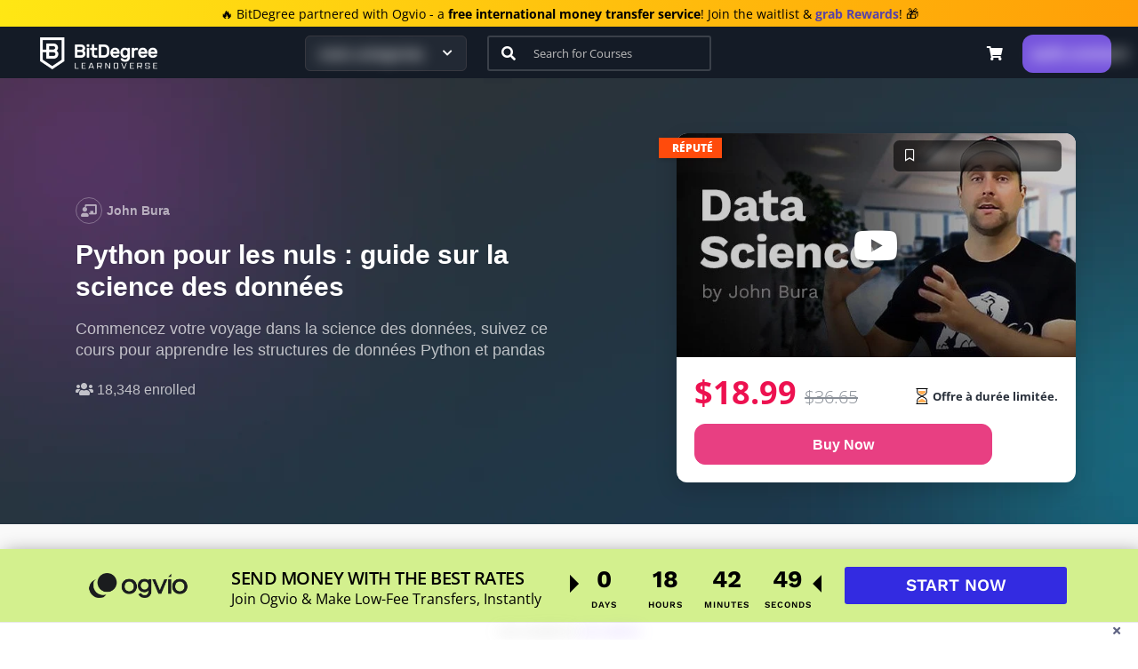

--- FILE ---
content_type: text/html; charset=UTF-8
request_url: https://fr.bitdegree.org/courses/cours/python-pour-les-nuls
body_size: 57576
content:
<!DOCTYPE html>
<html lang="fr">
<head>
    <meta charset="utf-8">
    <meta http-equiv="X-UA-Compatible" content="IE=edge">
    <meta name="viewport" content="width=device-width, initial-scale=1">

    <meta name="csrf-token" content="BIwe9VH6XbItiOsA9cF9B4XYqqADwKKGFowx4BPR">
    <meta name="grecaptcha-sitekey" content="6Lfkyx0kAAAAAOw8fwRgoLWcGQmo6u1sG4AeYUJw">

    <title>Apprendre à programmer avec Python: Le guide Python pour les nuls</title>

    <meta name="description" content="Apprendre à coder une structure de données avec ce guide Python pour les nuls. Voici le guide Python pour les nuls pour apprendre à programmer avec Python">
    <meta name="keywords" content="python pour les nuls, apprendre à programmer avec Python, structure de données, écrire un algorithme, apprendre à programmer en python">
    <meta name="viewport" content="width=device-width, initial-scale=1">
    <script type="2374e69f40fc9ceb76da91a4-text/javascript">(function(w,d,s,l,i){w[l]=w[l]||[];w[l].push({'gtm.start':
        new Date().getTime(),event:'gtm.js'});var f=d.getElementsByTagName(s)[0],
        j=d.createElement(s),dl=l!='dataLayer'?'&l='+l:'';j.async=true;j.src=
        'https://www.googletagmanager.com/gtm.js?id='+i+dl;f.parentNode.insertBefore(j,f);
    })(window,document,'script','dataLayer','GTM-KHWJ3JB');</script>                            <script type="application/ld+json">{"@context":"http:\/\/schema.org","@id":"https:\/\/fr.bitdegree.org\/courses\/cours\/python-data-structures#course-intro-video","@type":"VideoObject","description":"Python pour les nuls : guide sur la science des donn\u00e9es Commencez votre voyage dans la science des donn\u00e9es, suivez ce cours pour apprendre les structures de donn\u00e9es Python et pandas","duration":"PT2M8S","name":"Python pour les nuls : guide sur la science des donn\u00e9es","contentUrl":"https:\/\/fr.bitdegree.org\/courses\/cours\/python-data-structures","thumbnailUrl":"https:\/\/www.bitdegree.org\/courses\/storage\/course-image\/python-data-structures.jpg","uploadDate":"2018-04-06T14:04:50+00:00","interactionCount":8506,"author":{"@type":"Person","name":"John Bura"},"publisher":{"@type":"Organization","name":"BitDegree Online Courses","logo":{"@type":"ImageObject","url":"\/courses\/assets\/bdg_logo_h60.png","width":216,"height":60}},"aggregateRating":{"@type":"AggregateRating","ratingCount":408,"ratingValue":4.44}}</script>
                            <script type="application/ld+json">{"@context":"http:\/\/schema.org","@id":"https:\/\/fr.bitdegree.org\/courses\/cours\/python-data-structures","@type":"Course","name":"Python pour les nuls : guide sur la science des donn\u00e9es","brand":"BitDegree","image":"https:\/\/www.bitdegree.org\/courses\/storage\/course-image\/python-data-structures.jpg","description":"Python pour les nuls : guide sur la science des donn\u00e9es Commencez votre voyage dans la science des donn\u00e9es, suivez ce cours pour apprendre les structures de donn\u00e9es Python et pandas","provider":{"@type":"Organization","name":"BitDegree Online Courses","sameAs":"https:\/\/www.bitdegree.org\/"},"offers":{"@type":"Offer","category":"Online Course","price":"18.99","priceCurrency":"USD","priceValidUntil":"2026-02-03","availability":"https:\/\/schema.org\/InStock"},"hasCourseInstance":{"@type":"CourseInstance","courseMode":"Online","courseWorkload":"PT21H30M34S"},"timeRequired":"21h 30m ","accessMode":"online","isAccessibleForFree":false,"inLanguage":"en"}</script>
                            <script type="application/ld+json">{"@context":"http:\/\/schema.org","@id":"https:\/\/fr.bitdegree.org\/courses\/cours\/python-data-structures","@type":"Product","name":"Python pour les nuls : guide sur la science des donn\u00e9es","brand":"BitDegree","image":"https:\/\/www.bitdegree.org\/courses\/storage\/course-image\/python-data-structures.jpg","url":"https:\/\/fr.bitdegree.org\/courses\/cours\/python-data-structures","description":"Python pour les nuls : guide sur la science des donn\u00e9es Commencez votre voyage dans la science des donn\u00e9es, suivez ce cours pour apprendre les structures de donn\u00e9es Python et pandas","offers":{"@type":"Offer","category":"Online Course","price":"18.99","priceCurrency":"USD","priceValidUntil":"2026-02-03","availability":"https:\/\/schema.org\/InStock"},"aggregateRating":{"@type":"AggregateRating","ratingValue":4.44,"ratingCount":218}}</script>
                <script type="application/ld+json">{"@context":"http:\/\/schema.org","@type":"Organization","name":"BitDegree","legalName":"BitDegree Online Courses","foundingDate":"2017","logo":"\/courses\/assets\/bdg_logo_h60.png","image":"\/courses\/assets\/bdg_logo_h60.png","url":"https:\/\/www.bitdegree.org\/","sameAs":["https:\/\/www.facebook.com\/bitdegree.org","https:\/\/x.com\/intent\/follow?screen_name=BitDegree","https:\/\/www.linkedin.com\/company\/bitdegree","https:\/\/www.youtube.com\/c\/BitDegree_org?sub_confirmation=1","https:\/\/blog.bitdegree.org","https:\/\/www.instagram.com\/bitdegree\/","https:\/\/www.reddit.com\/r\/bitdegree","https:\/\/github.com\/bitdegree"],"address":{"@type":"PostalAddress","telephone":"+37061780199","streetAddress":"Vytenio g. 9-106","addressLocality":"Vilnius","addressRegion":"Vilnius","postalCode":"LT-03113","addressCountry":{"@type":"Country","name":"LT"}},"contactPoint":{"@type":"ContactPoint","contactType":"customer support","email":"mailto:hello@bitdegree.org","url":"https:\/\/www.bitdegree.org\/"}}</script>
        <script type="application/ld+json">{"@context":"http:\/\/schema.org","@type":"WebSite","name":"BitDegree","image":"\/courses\/assets\/bdg_logo_h60.png","url":"https:\/\/www.bitdegree.org\/","potentialAction":{"@type":"SearchAction","target":"https:\/\/www.bitdegree.org\/courses\/search?q={search_term_string}","query-input":"required name=search_term_string"}}</script>
        <meta name="google-site-verification" content="qK0mQXpDmXRFq43_Z6wgJlv6mtgIzsOiNpVTcAJh_F4" />
<meta name="google-site-verification" content="KeHGa5CKSNOcamyvb54gcVSb0brt92Lpn_5BRoeaudo" />
<meta name="google-site-verification" content="ckJIJ_TptF0IpAViLwv1r_wfugJrqZrAffWaxVW_L4o" />
<link rel="shortcut icon" href="https://www.bitdegree.org/favicon.ico" type="image/x-icon">
<link rel="apple-touch-icon" sizes="57x57" href=https://cdn.bitdegree.org/assets/app-icons/apple-icon-57x57.png>
<link rel="apple-touch-icon" sizes="60x60" href=https://cdn.bitdegree.org/assets/app-icons/apple-icon-60x60.png>
<link rel="apple-touch-icon" sizes="72x72" href=https://cdn.bitdegree.org/assets/app-icons/apple-icon-72x72.png>
<link rel="apple-touch-icon" sizes="76x76" href=https://cdn.bitdegree.org/assets/app-icons/apple-icon-76x76.png>
<link rel="apple-touch-icon" sizes="114x114" href=https://cdn.bitdegree.org/assets/app-icons/apple-icon-114x114.png>
<link rel="apple-touch-icon" sizes="120x120" href=https://cdn.bitdegree.org/assets/app-icons/apple-icon-120x120.png>
<link rel="apple-touch-icon" sizes="144x144" href=https://cdn.bitdegree.org/assets/app-icons/apple-icon-144x144.png>
<link rel="apple-touch-icon" sizes="152x152" href=https://cdn.bitdegree.org/assets/app-icons/apple-icon-152x152.png>
<link rel="apple-touch-icon" sizes="180x180" href=https://cdn.bitdegree.org/assets/app-icons/apple-icon-180x180.png>
<link rel="icon" type="image/png" sizes="192x192" href=https://cdn.bitdegree.org/assets/app-icons/android-icon-192x192.png>
<link rel="icon" type="image/png" sizes="16x16" href="https://cdn.bitdegree.org/assets/app-icons/android-icon-16x16.png">
<link rel="icon" type="image/png" sizes="32x32" href="https://cdn.bitdegree.org/assets/app-icons/android-icon-32x32.png">
<link rel="icon" type="image/png" sizes="96x96" href="https://cdn.bitdegree.org/assets/app-icons/android-icon-96x96.png">
<meta name="msapplication-TileColor" content="#ffffff">
<meta name="msapplication-TileImage" content="https://cdn.bitdegree.org/assets/app-icons/ms-icon-144x144.png">
<meta property="og:url" content="https://fr.bitdegree.org/courses/cours/python-pour-les-nuls" />
<meta property="og:type" content="website" />
<meta property="og:image" content="https://www.bitdegree.org/courses/storage/course-image/python-data-structures.jpg" />
<meta property="og:title" content="Apprendre à programmer avec Python: Le guide Python pour les nuls" />
<meta property="og:description" content="Apprendre à coder une structure de données avec ce guide Python pour les nuls. Voici le guide Python pour les nuls pour apprendre à programmer avec Python" />
<meta property="fb:app_id" content="278971585970094" />

<meta name="twitter:card" content="summary_large_image">
<meta name="twitter:description" content="Apprendre à coder une structure de données avec ce guide Python pour les nuls. Voici le guide Python pour les nuls pour apprendre à programmer avec Python">
<meta name="twitter:title" content="Apprendre à programmer avec Python: Le guide Python pour les nuls">
<meta name="twitter:image" content="https://www.bitdegree.org/courses/storage/course-image/python-data-structures.jpg">
    
<link rel="dns-prefetch" href="https://use.fontawesome.com">
<link rel="dns-prefetch" href="https://www.google-analytics.com">
<link rel="dns-prefetch" href="https://api.optmnstr.com">
<link rel="dns-prefetch" href="https://a.optmnstr.com">
<link rel="dns-prefetch" href="https://connect.facebook.net">
<link rel="dns-prefetch" href="https://staticxx.facebook.com">
<link rel="dns-prefetch" href="https://www.facebook.com">
<link rel="dns-prefetch" href="https://analytics.twitter.com">
<link rel="dns-prefetch" href="https://static.ads-twitter.com">
<link rel="dns-prefetch" href="https://t.co">
<link rel="dns-prefetch" href="https://ajax.googleapis.com">

<link rel="dns-prefetch" href="https://www.googletagmanager.com">
<link rel="dns-prefetch" href="https://www.gravatar.com">
<link rel="dns-prefetch" href="https://static.hotjar.com">
<link rel="dns-prefetch" href="https://script.hotjar.com">
<link rel="dns-prefetch" href="https://vc.hotjar.io">

<link rel="alternate" hreflang="x-default" href="https://www.bitdegree.org/courses/course/python-data-structures">
    <link rel="alternate" hreflang="en-us" href="https://www.bitdegree.org/courses/course/python-data-structures">
    <link rel="alternate" hreflang="pt-br" href="https://br.bitdegree.org/courses/curso/python-data-structures-br">
    <link rel="alternate" hreflang="zh" href="https://cn.bitdegree.org/courses/kecheng/python-jichu-zhongwen">
    <link rel="alternate" hreflang="es-es" href="https://es.bitdegree.org/courses/curso/python-pandas">
    <link rel="alternate" hreflang="fr" href="https://fr.bitdegree.org/courses/cours/python-pour-les-nuls">
    <link rel="alternate" hreflang="ru" href="https://ru.bitdegree.org/courses/kurs/python-pandas-dataframe">
    <link rel="alternate" hreflang="vi" href="https://vn.bitdegree.org/courses/khoa-hoc/pandas-python">
    <link rel="alternate" hreflang="tr" href="https://tr.bitdegree.org/courses/kurs/python-veri-yapilari">
    <link rel="alternate" hreflang="id" href="https://id.bitdegree.org/courses/kursus/belajar-python">

<meta name="dcterms.language" content="fr"/>



    <link rel="canonical" href="https://fr.bitdegree.org/courses/cours/python-pour-les-nuls">

            <script src="/cdn-cgi/scripts/7d0fa10a/cloudflare-static/rocket-loader.min.js" data-cf-settings="2374e69f40fc9ceb76da91a4-|49"></script><style type="text/css">@font-face {font-family:Open Sans;font-style:normal;font-weight:300;src:url(/cf-fonts/s/open-sans/5.0.20/hebrew/300/normal.woff2);unicode-range:U+0590-05FF,U+200C-2010,U+20AA,U+25CC,U+FB1D-FB4F;font-display:swap;}@font-face {font-family:Open Sans;font-style:normal;font-weight:300;src:url(/cf-fonts/s/open-sans/5.0.20/greek/300/normal.woff2);unicode-range:U+0370-03FF;font-display:swap;}@font-face {font-family:Open Sans;font-style:normal;font-weight:300;src:url(/cf-fonts/s/open-sans/5.0.20/latin-ext/300/normal.woff2);unicode-range:U+0100-02AF,U+0304,U+0308,U+0329,U+1E00-1E9F,U+1EF2-1EFF,U+2020,U+20A0-20AB,U+20AD-20CF,U+2113,U+2C60-2C7F,U+A720-A7FF;font-display:swap;}@font-face {font-family:Open Sans;font-style:normal;font-weight:300;src:url(/cf-fonts/s/open-sans/5.0.20/latin/300/normal.woff2);unicode-range:U+0000-00FF,U+0131,U+0152-0153,U+02BB-02BC,U+02C6,U+02DA,U+02DC,U+0304,U+0308,U+0329,U+2000-206F,U+2074,U+20AC,U+2122,U+2191,U+2193,U+2212,U+2215,U+FEFF,U+FFFD;font-display:swap;}@font-face {font-family:Open Sans;font-style:normal;font-weight:300;src:url(/cf-fonts/s/open-sans/5.0.20/vietnamese/300/normal.woff2);unicode-range:U+0102-0103,U+0110-0111,U+0128-0129,U+0168-0169,U+01A0-01A1,U+01AF-01B0,U+0300-0301,U+0303-0304,U+0308-0309,U+0323,U+0329,U+1EA0-1EF9,U+20AB;font-display:swap;}@font-face {font-family:Open Sans;font-style:normal;font-weight:300;src:url(/cf-fonts/s/open-sans/5.0.20/greek-ext/300/normal.woff2);unicode-range:U+1F00-1FFF;font-display:swap;}@font-face {font-family:Open Sans;font-style:normal;font-weight:300;src:url(/cf-fonts/s/open-sans/5.0.20/cyrillic/300/normal.woff2);unicode-range:U+0301,U+0400-045F,U+0490-0491,U+04B0-04B1,U+2116;font-display:swap;}@font-face {font-family:Open Sans;font-style:normal;font-weight:300;src:url(/cf-fonts/s/open-sans/5.0.20/cyrillic-ext/300/normal.woff2);unicode-range:U+0460-052F,U+1C80-1C88,U+20B4,U+2DE0-2DFF,U+A640-A69F,U+FE2E-FE2F;font-display:swap;}@font-face {font-family:Open Sans;font-style:normal;font-weight:400;src:url(/cf-fonts/s/open-sans/5.0.20/hebrew/400/normal.woff2);unicode-range:U+0590-05FF,U+200C-2010,U+20AA,U+25CC,U+FB1D-FB4F;font-display:swap;}@font-face {font-family:Open Sans;font-style:normal;font-weight:400;src:url(/cf-fonts/s/open-sans/5.0.20/latin/400/normal.woff2);unicode-range:U+0000-00FF,U+0131,U+0152-0153,U+02BB-02BC,U+02C6,U+02DA,U+02DC,U+0304,U+0308,U+0329,U+2000-206F,U+2074,U+20AC,U+2122,U+2191,U+2193,U+2212,U+2215,U+FEFF,U+FFFD;font-display:swap;}@font-face {font-family:Open Sans;font-style:normal;font-weight:400;src:url(/cf-fonts/s/open-sans/5.0.20/latin-ext/400/normal.woff2);unicode-range:U+0100-02AF,U+0304,U+0308,U+0329,U+1E00-1E9F,U+1EF2-1EFF,U+2020,U+20A0-20AB,U+20AD-20CF,U+2113,U+2C60-2C7F,U+A720-A7FF;font-display:swap;}@font-face {font-family:Open Sans;font-style:normal;font-weight:400;src:url(/cf-fonts/s/open-sans/5.0.20/cyrillic-ext/400/normal.woff2);unicode-range:U+0460-052F,U+1C80-1C88,U+20B4,U+2DE0-2DFF,U+A640-A69F,U+FE2E-FE2F;font-display:swap;}@font-face {font-family:Open Sans;font-style:normal;font-weight:400;src:url(/cf-fonts/s/open-sans/5.0.20/greek-ext/400/normal.woff2);unicode-range:U+1F00-1FFF;font-display:swap;}@font-face {font-family:Open Sans;font-style:normal;font-weight:400;src:url(/cf-fonts/s/open-sans/5.0.20/greek/400/normal.woff2);unicode-range:U+0370-03FF;font-display:swap;}@font-face {font-family:Open Sans;font-style:normal;font-weight:400;src:url(/cf-fonts/s/open-sans/5.0.20/vietnamese/400/normal.woff2);unicode-range:U+0102-0103,U+0110-0111,U+0128-0129,U+0168-0169,U+01A0-01A1,U+01AF-01B0,U+0300-0301,U+0303-0304,U+0308-0309,U+0323,U+0329,U+1EA0-1EF9,U+20AB;font-display:swap;}@font-face {font-family:Open Sans;font-style:normal;font-weight:400;src:url(/cf-fonts/s/open-sans/5.0.20/cyrillic/400/normal.woff2);unicode-range:U+0301,U+0400-045F,U+0490-0491,U+04B0-04B1,U+2116;font-display:swap;}@font-face {font-family:Open Sans;font-style:italic;font-weight:400;src:url(/cf-fonts/s/open-sans/5.0.20/vietnamese/400/italic.woff2);unicode-range:U+0102-0103,U+0110-0111,U+0128-0129,U+0168-0169,U+01A0-01A1,U+01AF-01B0,U+0300-0301,U+0303-0304,U+0308-0309,U+0323,U+0329,U+1EA0-1EF9,U+20AB;font-display:swap;}@font-face {font-family:Open Sans;font-style:italic;font-weight:400;src:url(/cf-fonts/s/open-sans/5.0.20/cyrillic-ext/400/italic.woff2);unicode-range:U+0460-052F,U+1C80-1C88,U+20B4,U+2DE0-2DFF,U+A640-A69F,U+FE2E-FE2F;font-display:swap;}@font-face {font-family:Open Sans;font-style:italic;font-weight:400;src:url(/cf-fonts/s/open-sans/5.0.20/greek/400/italic.woff2);unicode-range:U+0370-03FF;font-display:swap;}@font-face {font-family:Open Sans;font-style:italic;font-weight:400;src:url(/cf-fonts/s/open-sans/5.0.20/greek-ext/400/italic.woff2);unicode-range:U+1F00-1FFF;font-display:swap;}@font-face {font-family:Open Sans;font-style:italic;font-weight:400;src:url(/cf-fonts/s/open-sans/5.0.20/cyrillic/400/italic.woff2);unicode-range:U+0301,U+0400-045F,U+0490-0491,U+04B0-04B1,U+2116;font-display:swap;}@font-face {font-family:Open Sans;font-style:italic;font-weight:400;src:url(/cf-fonts/s/open-sans/5.0.20/latin/400/italic.woff2);unicode-range:U+0000-00FF,U+0131,U+0152-0153,U+02BB-02BC,U+02C6,U+02DA,U+02DC,U+0304,U+0308,U+0329,U+2000-206F,U+2074,U+20AC,U+2122,U+2191,U+2193,U+2212,U+2215,U+FEFF,U+FFFD;font-display:swap;}@font-face {font-family:Open Sans;font-style:italic;font-weight:400;src:url(/cf-fonts/s/open-sans/5.0.20/latin-ext/400/italic.woff2);unicode-range:U+0100-02AF,U+0304,U+0308,U+0329,U+1E00-1E9F,U+1EF2-1EFF,U+2020,U+20A0-20AB,U+20AD-20CF,U+2113,U+2C60-2C7F,U+A720-A7FF;font-display:swap;}@font-face {font-family:Open Sans;font-style:italic;font-weight:400;src:url(/cf-fonts/s/open-sans/5.0.20/hebrew/400/italic.woff2);unicode-range:U+0590-05FF,U+200C-2010,U+20AA,U+25CC,U+FB1D-FB4F;font-display:swap;}@font-face {font-family:Open Sans;font-style:normal;font-weight:600;src:url(/cf-fonts/s/open-sans/5.0.20/hebrew/600/normal.woff2);unicode-range:U+0590-05FF,U+200C-2010,U+20AA,U+25CC,U+FB1D-FB4F;font-display:swap;}@font-face {font-family:Open Sans;font-style:normal;font-weight:600;src:url(/cf-fonts/s/open-sans/5.0.20/latin-ext/600/normal.woff2);unicode-range:U+0100-02AF,U+0304,U+0308,U+0329,U+1E00-1E9F,U+1EF2-1EFF,U+2020,U+20A0-20AB,U+20AD-20CF,U+2113,U+2C60-2C7F,U+A720-A7FF;font-display:swap;}@font-face {font-family:Open Sans;font-style:normal;font-weight:600;src:url(/cf-fonts/s/open-sans/5.0.20/greek/600/normal.woff2);unicode-range:U+0370-03FF;font-display:swap;}@font-face {font-family:Open Sans;font-style:normal;font-weight:600;src:url(/cf-fonts/s/open-sans/5.0.20/cyrillic/600/normal.woff2);unicode-range:U+0301,U+0400-045F,U+0490-0491,U+04B0-04B1,U+2116;font-display:swap;}@font-face {font-family:Open Sans;font-style:normal;font-weight:600;src:url(/cf-fonts/s/open-sans/5.0.20/latin/600/normal.woff2);unicode-range:U+0000-00FF,U+0131,U+0152-0153,U+02BB-02BC,U+02C6,U+02DA,U+02DC,U+0304,U+0308,U+0329,U+2000-206F,U+2074,U+20AC,U+2122,U+2191,U+2193,U+2212,U+2215,U+FEFF,U+FFFD;font-display:swap;}@font-face {font-family:Open Sans;font-style:normal;font-weight:600;src:url(/cf-fonts/s/open-sans/5.0.20/greek-ext/600/normal.woff2);unicode-range:U+1F00-1FFF;font-display:swap;}@font-face {font-family:Open Sans;font-style:normal;font-weight:600;src:url(/cf-fonts/s/open-sans/5.0.20/cyrillic-ext/600/normal.woff2);unicode-range:U+0460-052F,U+1C80-1C88,U+20B4,U+2DE0-2DFF,U+A640-A69F,U+FE2E-FE2F;font-display:swap;}@font-face {font-family:Open Sans;font-style:normal;font-weight:600;src:url(/cf-fonts/s/open-sans/5.0.20/vietnamese/600/normal.woff2);unicode-range:U+0102-0103,U+0110-0111,U+0128-0129,U+0168-0169,U+01A0-01A1,U+01AF-01B0,U+0300-0301,U+0303-0304,U+0308-0309,U+0323,U+0329,U+1EA0-1EF9,U+20AB;font-display:swap;}@font-face {font-family:Open Sans;font-style:normal;font-weight:700;src:url(/cf-fonts/s/open-sans/5.0.20/greek-ext/700/normal.woff2);unicode-range:U+1F00-1FFF;font-display:swap;}@font-face {font-family:Open Sans;font-style:normal;font-weight:700;src:url(/cf-fonts/s/open-sans/5.0.20/cyrillic/700/normal.woff2);unicode-range:U+0301,U+0400-045F,U+0490-0491,U+04B0-04B1,U+2116;font-display:swap;}@font-face {font-family:Open Sans;font-style:normal;font-weight:700;src:url(/cf-fonts/s/open-sans/5.0.20/vietnamese/700/normal.woff2);unicode-range:U+0102-0103,U+0110-0111,U+0128-0129,U+0168-0169,U+01A0-01A1,U+01AF-01B0,U+0300-0301,U+0303-0304,U+0308-0309,U+0323,U+0329,U+1EA0-1EF9,U+20AB;font-display:swap;}@font-face {font-family:Open Sans;font-style:normal;font-weight:700;src:url(/cf-fonts/s/open-sans/5.0.20/latin-ext/700/normal.woff2);unicode-range:U+0100-02AF,U+0304,U+0308,U+0329,U+1E00-1E9F,U+1EF2-1EFF,U+2020,U+20A0-20AB,U+20AD-20CF,U+2113,U+2C60-2C7F,U+A720-A7FF;font-display:swap;}@font-face {font-family:Open Sans;font-style:normal;font-weight:700;src:url(/cf-fonts/s/open-sans/5.0.20/cyrillic-ext/700/normal.woff2);unicode-range:U+0460-052F,U+1C80-1C88,U+20B4,U+2DE0-2DFF,U+A640-A69F,U+FE2E-FE2F;font-display:swap;}@font-face {font-family:Open Sans;font-style:normal;font-weight:700;src:url(/cf-fonts/s/open-sans/5.0.20/greek/700/normal.woff2);unicode-range:U+0370-03FF;font-display:swap;}@font-face {font-family:Open Sans;font-style:normal;font-weight:700;src:url(/cf-fonts/s/open-sans/5.0.20/hebrew/700/normal.woff2);unicode-range:U+0590-05FF,U+200C-2010,U+20AA,U+25CC,U+FB1D-FB4F;font-display:swap;}@font-face {font-family:Open Sans;font-style:normal;font-weight:700;src:url(/cf-fonts/s/open-sans/5.0.20/latin/700/normal.woff2);unicode-range:U+0000-00FF,U+0131,U+0152-0153,U+02BB-02BC,U+02C6,U+02DA,U+02DC,U+0304,U+0308,U+0329,U+2000-206F,U+2074,U+20AC,U+2122,U+2191,U+2193,U+2212,U+2215,U+FEFF,U+FFFD;font-display:swap;}@font-face {font-family:Open Sans;font-style:normal;font-weight:800;src:url(/cf-fonts/s/open-sans/5.0.20/cyrillic-ext/800/normal.woff2);unicode-range:U+0460-052F,U+1C80-1C88,U+20B4,U+2DE0-2DFF,U+A640-A69F,U+FE2E-FE2F;font-display:swap;}@font-face {font-family:Open Sans;font-style:normal;font-weight:800;src:url(/cf-fonts/s/open-sans/5.0.20/latin-ext/800/normal.woff2);unicode-range:U+0100-02AF,U+0304,U+0308,U+0329,U+1E00-1E9F,U+1EF2-1EFF,U+2020,U+20A0-20AB,U+20AD-20CF,U+2113,U+2C60-2C7F,U+A720-A7FF;font-display:swap;}@font-face {font-family:Open Sans;font-style:normal;font-weight:800;src:url(/cf-fonts/s/open-sans/5.0.20/vietnamese/800/normal.woff2);unicode-range:U+0102-0103,U+0110-0111,U+0128-0129,U+0168-0169,U+01A0-01A1,U+01AF-01B0,U+0300-0301,U+0303-0304,U+0308-0309,U+0323,U+0329,U+1EA0-1EF9,U+20AB;font-display:swap;}@font-face {font-family:Open Sans;font-style:normal;font-weight:800;src:url(/cf-fonts/s/open-sans/5.0.20/cyrillic/800/normal.woff2);unicode-range:U+0301,U+0400-045F,U+0490-0491,U+04B0-04B1,U+2116;font-display:swap;}@font-face {font-family:Open Sans;font-style:normal;font-weight:800;src:url(/cf-fonts/s/open-sans/5.0.20/hebrew/800/normal.woff2);unicode-range:U+0590-05FF,U+200C-2010,U+20AA,U+25CC,U+FB1D-FB4F;font-display:swap;}@font-face {font-family:Open Sans;font-style:normal;font-weight:800;src:url(/cf-fonts/s/open-sans/5.0.20/greek/800/normal.woff2);unicode-range:U+0370-03FF;font-display:swap;}@font-face {font-family:Open Sans;font-style:normal;font-weight:800;src:url(/cf-fonts/s/open-sans/5.0.20/greek-ext/800/normal.woff2);unicode-range:U+1F00-1FFF;font-display:swap;}@font-face {font-family:Open Sans;font-style:normal;font-weight:800;src:url(/cf-fonts/s/open-sans/5.0.20/latin/800/normal.woff2);unicode-range:U+0000-00FF,U+0131,U+0152-0153,U+02BB-02BC,U+02C6,U+02DA,U+02DC,U+0304,U+0308,U+0329,U+2000-206F,U+2074,U+20AC,U+2122,U+2191,U+2193,U+2212,U+2215,U+FEFF,U+FFFD;font-display:swap;}@font-face {font-family:Work Sans;font-style:normal;font-weight:300;src:url(/cf-fonts/s/work-sans/5.0.16/latin-ext/300/normal.woff2);unicode-range:U+0100-02AF,U+0304,U+0308,U+0329,U+1E00-1E9F,U+1EF2-1EFF,U+2020,U+20A0-20AB,U+20AD-20CF,U+2113,U+2C60-2C7F,U+A720-A7FF;font-display:swap;}@font-face {font-family:Work Sans;font-style:normal;font-weight:300;src:url(/cf-fonts/s/work-sans/5.0.16/latin/300/normal.woff2);unicode-range:U+0000-00FF,U+0131,U+0152-0153,U+02BB-02BC,U+02C6,U+02DA,U+02DC,U+0304,U+0308,U+0329,U+2000-206F,U+2074,U+20AC,U+2122,U+2191,U+2193,U+2212,U+2215,U+FEFF,U+FFFD;font-display:swap;}@font-face {font-family:Work Sans;font-style:normal;font-weight:300;src:url(/cf-fonts/s/work-sans/5.0.16/vietnamese/300/normal.woff2);unicode-range:U+0102-0103,U+0110-0111,U+0128-0129,U+0168-0169,U+01A0-01A1,U+01AF-01B0,U+0300-0301,U+0303-0304,U+0308-0309,U+0323,U+0329,U+1EA0-1EF9,U+20AB;font-display:swap;}@font-face {font-family:Work Sans;font-style:normal;font-weight:400;src:url(/cf-fonts/s/work-sans/5.0.16/latin/400/normal.woff2);unicode-range:U+0000-00FF,U+0131,U+0152-0153,U+02BB-02BC,U+02C6,U+02DA,U+02DC,U+0304,U+0308,U+0329,U+2000-206F,U+2074,U+20AC,U+2122,U+2191,U+2193,U+2212,U+2215,U+FEFF,U+FFFD;font-display:swap;}@font-face {font-family:Work Sans;font-style:normal;font-weight:400;src:url(/cf-fonts/s/work-sans/5.0.16/latin-ext/400/normal.woff2);unicode-range:U+0100-02AF,U+0304,U+0308,U+0329,U+1E00-1E9F,U+1EF2-1EFF,U+2020,U+20A0-20AB,U+20AD-20CF,U+2113,U+2C60-2C7F,U+A720-A7FF;font-display:swap;}@font-face {font-family:Work Sans;font-style:normal;font-weight:400;src:url(/cf-fonts/s/work-sans/5.0.16/vietnamese/400/normal.woff2);unicode-range:U+0102-0103,U+0110-0111,U+0128-0129,U+0168-0169,U+01A0-01A1,U+01AF-01B0,U+0300-0301,U+0303-0304,U+0308-0309,U+0323,U+0329,U+1EA0-1EF9,U+20AB;font-display:swap;}@font-face {font-family:Work Sans;font-style:normal;font-weight:500;src:url(/cf-fonts/s/work-sans/5.0.16/latin/500/normal.woff2);unicode-range:U+0000-00FF,U+0131,U+0152-0153,U+02BB-02BC,U+02C6,U+02DA,U+02DC,U+0304,U+0308,U+0329,U+2000-206F,U+2074,U+20AC,U+2122,U+2191,U+2193,U+2212,U+2215,U+FEFF,U+FFFD;font-display:swap;}@font-face {font-family:Work Sans;font-style:normal;font-weight:500;src:url(/cf-fonts/s/work-sans/5.0.16/latin-ext/500/normal.woff2);unicode-range:U+0100-02AF,U+0304,U+0308,U+0329,U+1E00-1E9F,U+1EF2-1EFF,U+2020,U+20A0-20AB,U+20AD-20CF,U+2113,U+2C60-2C7F,U+A720-A7FF;font-display:swap;}@font-face {font-family:Work Sans;font-style:normal;font-weight:500;src:url(/cf-fonts/s/work-sans/5.0.16/vietnamese/500/normal.woff2);unicode-range:U+0102-0103,U+0110-0111,U+0128-0129,U+0168-0169,U+01A0-01A1,U+01AF-01B0,U+0300-0301,U+0303-0304,U+0308-0309,U+0323,U+0329,U+1EA0-1EF9,U+20AB;font-display:swap;}@font-face {font-family:Work Sans;font-style:normal;font-weight:600;src:url(/cf-fonts/s/work-sans/5.0.16/vietnamese/600/normal.woff2);unicode-range:U+0102-0103,U+0110-0111,U+0128-0129,U+0168-0169,U+01A0-01A1,U+01AF-01B0,U+0300-0301,U+0303-0304,U+0308-0309,U+0323,U+0329,U+1EA0-1EF9,U+20AB;font-display:swap;}@font-face {font-family:Work Sans;font-style:normal;font-weight:600;src:url(/cf-fonts/s/work-sans/5.0.16/latin-ext/600/normal.woff2);unicode-range:U+0100-02AF,U+0304,U+0308,U+0329,U+1E00-1E9F,U+1EF2-1EFF,U+2020,U+20A0-20AB,U+20AD-20CF,U+2113,U+2C60-2C7F,U+A720-A7FF;font-display:swap;}@font-face {font-family:Work Sans;font-style:normal;font-weight:600;src:url(/cf-fonts/s/work-sans/5.0.16/latin/600/normal.woff2);unicode-range:U+0000-00FF,U+0131,U+0152-0153,U+02BB-02BC,U+02C6,U+02DA,U+02DC,U+0304,U+0308,U+0329,U+2000-206F,U+2074,U+20AC,U+2122,U+2191,U+2193,U+2212,U+2215,U+FEFF,U+FFFD;font-display:swap;}@font-face {font-family:Work Sans;font-style:normal;font-weight:700;src:url(/cf-fonts/s/work-sans/5.0.16/latin/700/normal.woff2);unicode-range:U+0000-00FF,U+0131,U+0152-0153,U+02BB-02BC,U+02C6,U+02DA,U+02DC,U+0304,U+0308,U+0329,U+2000-206F,U+2074,U+20AC,U+2122,U+2191,U+2193,U+2212,U+2215,U+FEFF,U+FFFD;font-display:swap;}@font-face {font-family:Work Sans;font-style:normal;font-weight:700;src:url(/cf-fonts/s/work-sans/5.0.16/latin-ext/700/normal.woff2);unicode-range:U+0100-02AF,U+0304,U+0308,U+0329,U+1E00-1E9F,U+1EF2-1EFF,U+2020,U+20A0-20AB,U+20AD-20CF,U+2113,U+2C60-2C7F,U+A720-A7FF;font-display:swap;}@font-face {font-family:Work Sans;font-style:normal;font-weight:700;src:url(/cf-fonts/s/work-sans/5.0.16/vietnamese/700/normal.woff2);unicode-range:U+0102-0103,U+0110-0111,U+0128-0129,U+0168-0169,U+01A0-01A1,U+01AF-01B0,U+0300-0301,U+0303-0304,U+0308-0309,U+0323,U+0329,U+1EA0-1EF9,U+20AB;font-display:swap;}@font-face {font-family:Work Sans;font-style:normal;font-weight:800;src:url(/cf-fonts/s/work-sans/5.0.16/vietnamese/800/normal.woff2);unicode-range:U+0102-0103,U+0110-0111,U+0128-0129,U+0168-0169,U+01A0-01A1,U+01AF-01B0,U+0300-0301,U+0303-0304,U+0308-0309,U+0323,U+0329,U+1EA0-1EF9,U+20AB;font-display:swap;}@font-face {font-family:Work Sans;font-style:normal;font-weight:800;src:url(/cf-fonts/s/work-sans/5.0.16/latin/800/normal.woff2);unicode-range:U+0000-00FF,U+0131,U+0152-0153,U+02BB-02BC,U+02C6,U+02DA,U+02DC,U+0304,U+0308,U+0329,U+2000-206F,U+2074,U+20AC,U+2122,U+2191,U+2193,U+2212,U+2215,U+FEFF,U+FFFD;font-display:swap;}@font-face {font-family:Work Sans;font-style:normal;font-weight:800;src:url(/cf-fonts/s/work-sans/5.0.16/latin-ext/800/normal.woff2);unicode-range:U+0100-02AF,U+0304,U+0308,U+0329,U+1E00-1E9F,U+1EF2-1EFF,U+2020,U+20A0-20AB,U+20AD-20CF,U+2113,U+2C60-2C7F,U+A720-A7FF;font-display:swap;}</style>
        
        <script src="/cdn-cgi/scripts/7d0fa10a/cloudflare-static/rocket-loader.min.js" data-cf-settings="2374e69f40fc9ceb76da91a4-|49"></script><link rel="stylesheet" href="https://use.fontawesome.com/releases/v5.13.0/css/all.css" crossorigin="anonymous" media="print"
              onload="this.media='all'">
    
        
            
        
        <!-- Course page -->
                    
            <link href="/courses/css/app.css?id=59beeb48a51c7093f40c4a1ad5ccb1bd" rel="stylesheet">
            
    
    
    <script async src="https://echo.bitdegree.org/socket.io/socket.io.js" type="2374e69f40fc9ceb76da91a4-text/javascript"></script>
</head>
<body class="page-course canvas app-language-fr" id="course"
      >
<noscript><iframe src="https://www.googletagmanager.com/ns.html?id=GTM-KHWJ3JB" height="0" width="0" style="display:none;visibility:hidden"></iframe></noscript>    <div id="fb-root"></div>
<script type="2374e69f40fc9ceb76da91a4-text/javascript">(function(d, s, id) {
        var js, fjs = d.getElementsByTagName(s)[0];
        if (d.getElementById(id)) return;
        js = d.createElement(s); js.id = id;
        js.src = 'https://connect.facebook.net/en_GB/sdk.js#xfbml=1&version=v2.12';
        fjs.parentNode.insertBefore(js, fjs);
    }(document, 'script', 'facebook-jssdk'));
</script>

<div id="app-platform">
            <overlay-player :is-auth="false"></overlay-player>        <div class="top-menu-promotional-bar">
    <div class="container header-content">
        <div class="row h-100">
            <div class="col-12 text-left d-flex justify-content-center align-items-center">
                <div class="content text-center">
                    🔥 BitDegree partnered with Ogvio - a <strong>free international money transfer service</strong>! Join the waitlist & <a href="https://www.bitdegree.org/crypto/goon/ogvio" rel="nofollow noopener noindex" target="_blank"><strong>grab Rewards</strong></a>! 🎁                </div>
            </div>
        </div>
    </div>
</div>
                                    <learnoverse-header
                                                :shopping-cart="true"
></learnoverse-header>
            
    <div class="content-wrapper">
        
            <div>
        <div class="course-banner pt-md-5 pt-mobile ">
    <div class="container">
        <div class="banner-content pt-md-4 mt-md-4">
            <div class="row d-flex justify-content-between">
                <div class="col-12 order-1 order-md-1 col-md-6 pt-5 mt-5">
                    <div class="col-12 col-sm-5 course-author d-flex align-items-center p-0 mb-3">
                        <i class="fas fa-chalkboard-teacher"></i>
                                                    <a href="https://fr.bitdegree.org/courses/instructors/314330-john-bura">
                                John Bura
                            </a>
                                            </div>
                    <h1 class="pb-2">Python pour les nuls : guide sur la science des données</h1>
                    <h2 class="course-subtitle">Commencez votre voyage dans la science des données, suivez ce cours pour apprendre les structures de données Python et pandas</h2>
                                            <h2 class="enrolled-users">
                            <i class="fa fa-users" aria-hidden="true"></i>
                            18,348   enrolled                        </h2>
                                    </div>
                <div class="col-12 order-2 order-md-3 col-md-5 mt-4 card course-card--large">
                    <div class="badge-container">
                                                                            <div class="course-badge badge-popular">
                                Réputé                            </div>
                                                                                                                    </div>

                    <div id="course-intro-video" class="course-preview">
                        <course-image
                                itemprop="image"
                                :is-wishlist-available="true"
                                :course="{&quot;id&quot;:104,&quot;parent_id&quot;:null,&quot;user_id&quot;:314330,&quot;tap_campaign_id&quot;:null,&quot;slug&quot;:&quot;python-data-structures&quot;,&quot;type&quot;:&quot;video&quot;,&quot;template_type&quot;:&quot;blank&quot;,&quot;title&quot;:&quot;Python pour les nuls : guide sur la science des donn\u00e9es&quot;,&quot;custom_title&quot;:null,&quot;meta_title&quot;:&quot;Apprendre \u00e0 programmer avec Python: Le guide Python pour les nuls&quot;,&quot;meta_keywords&quot;:&quot;python pour les nuls, apprendre \u00e0 programmer avec Python, structure de donn\u00e9es, \u00e9crire un algorithme, apprendre \u00e0 programmer en python&quot;,&quot;meta_description&quot;:&quot;Apprendre \u00e0 coder une structure de donn\u00e9es avec ce guide Python pour les nuls. Voici le guide Python pour les nuls pour apprendre \u00e0 programmer avec Python&quot;,&quot;meta_robots&quot;:null,&quot;price&quot;:18.99,&quot;price_old&quot;:36.65,&quot;subtitle&quot;:&quot;Commencez votre voyage dans la science des donn\u00e9es, suivez ce cours pour apprendre les structures de donn\u00e9es Python et pandas&quot;,&quot;collaboration_link&quot;:&quot;&quot;,&quot;welcome_text&quot;:null,&quot;template&quot;:null,&quot;image_url&quot;:&quot;https:\/\/www.bitdegree.org\/courses\/storage\/course-image\/python-data-structures.jpg&quot;,&quot;image_file_id&quot;:178178,&quot;thumbnail_description&quot;:null,&quot;resource_url&quot;:null,&quot;description&quot;:&quot;&lt;p&gt;Ce didacticiel sur les structures de donn&amp;eacute;es, pandas et Python pour les nuls, destin&amp;eacute; aux d&amp;eacute;butants, vous donnera tout ce dont vous avez besoin pour cr&amp;eacute;er et d&amp;eacute;velopper une structure de donn&amp;eacute;es et apprendre &amp;agrave; programmer avec Python. Que vous soyez novice en programmation ou que vous soyez un d&amp;eacute;veloppeur accompli, ce cours r&amp;eacute;pondra &amp;agrave; vos besoins. Cela vous permettra d&amp;rsquo;acqu&amp;eacute;rir diff&amp;eacute;rentes comp&amp;eacute;tences pour pouvoir construire progressivement des structures de donn&amp;eacute;es plus complexes.&lt;\/p&gt;\n&lt;p&gt;&lt;strong&gt;Acqu&amp;eacute;rir des comp&amp;eacute;tences pratiques employables sans exp&amp;eacute;rience pr&amp;eacute;alable&lt;\/strong&gt;&lt;\/p&gt;\n&lt;p&gt;Aucune connaissance pr&amp;eacute;alable en structure de donn&amp;eacute;es Python n&#039;est requise. Vous commencerez par les fondamentaux et vous frayerez un chemin aux niveaux avanc&amp;eacute;s et professionnels. Vous allez d&amp;rsquo;abord apprendre le langage Python pour les nuls, puis commencer &amp;agrave; travailler avec une puissante biblioth&amp;egrave;que open source Python appel&amp;eacute;e Pandas. La meilleure chose &amp;agrave; propos de ce didacticiel sur Python pour les nuls et pandas est sa pratique: vous allez apprendre &amp;agrave; programmer avec Python et &amp;agrave; d&amp;eacute;velopper des structures de donn&amp;eacute;es Python enti&amp;egrave;rement &amp;agrave; partir de z&amp;eacute;ro. Cela signifie qu&amp;rsquo;une fois que vous aurez termin&amp;eacute; ce cours, vous pourrez commencer &amp;agrave; d&amp;eacute;velopper imm&amp;eacute;diatement.&lt;\/p&gt;\n&lt;p&gt;Ce cours est bas&amp;eacute; sur des projets et vous permet donc d&amp;rsquo;acqu&amp;eacute;rir instantan&amp;eacute;ment une exp&amp;eacute;rience pratique en les terminant. Puisque vous apprenez par la pratique, le processus devient beaucoup plus efficace et enrichissant. Par exemple, en appliquant vos connaissances de base nouvellement acquises sur Python pour les nuls, vous ferez un jeu de tic-tac-toe et, apr&amp;egrave;s avoir appris quelques concepts plus complexes, vous construirez un jeu de BlackJack. Ainsi, vous pourrez voir le r&amp;eacute;sultat de votre travail au fur et &amp;agrave; mesure de votre apprentissage, ce qui vous motivera &amp;agrave; poursuivre vos &amp;eacute;tudes.&lt;\/p&gt;\n&lt;p&gt;&lt;strong&gt;Apprendre d&#039;un expert&lt;\/strong&gt;&lt;\/p&gt;\n&lt;p&gt;Votre professeur pour ce cours sur les structures de donn&amp;eacute;es Python pour les nuls est John Bura. Il travaille dans la programmation de jeux depuis plus de 20 ans et enseigne depuis 2002. Il est le cr&amp;eacute;ateur de la soci&amp;eacute;t&amp;eacute; de d&amp;eacute;veloppement de jeux Mammoth Interactive. Il produit des jeux pour XBOX 360, Android, HTML 5, iPhone, iPad et pour de nombreuses plates-formes diff&amp;eacute;rentes. John a travaill&amp;eacute; sur la programmation, la conception des niveaux et la gestion de projet de plus de 40 jeux vid&amp;eacute;o r&amp;eacute;ussis. Par cons&amp;eacute;quent, vous pouvez &amp;ecirc;tre assur&amp;eacute; que vous apprendrez Python par un v&amp;eacute;ritable expert en programmation.&lt;\/p&gt;\n&lt;p&gt;D&#039;abord, Jean vous guidera &amp;agrave; travers les bases de Python. Il vous donnera un aper&amp;ccedil;u des variables, des fonctions, des instructions if ainsi que des structures de donn&amp;eacute;es Python: listes, dictionnaires et ensembles. Tous ces termes peuvent para&amp;icirc;tre intimidants si vous n&#039;avez jamais programm&amp;eacute; dans votre vie auparavant, mais ne vous inqui&amp;eacute;tez pas. Avec l&#039;aide de John, apprendre Python semblera &amp;ecirc;tre un jeu d&#039;enfant. Apr&amp;egrave;s cela, vous passerez aux boucles for et while, aux entr&amp;eacute;es\/sorties. Ensuite, il sera temps d&amp;rsquo;appliquer vos comp&amp;eacute;tences et de cr&amp;eacute;er un jeu enti&amp;egrave;rement fonctionnel.&lt;\/p&gt;\n&lt;p&gt;&lt;strong&gt;Travaillez sur des projets r&amp;eacute;els et profitez des r&amp;eacute;sultats de votre dur labeur&lt;\/strong&gt;&lt;\/p&gt;\n&lt;p&gt;Maintenant, souvenez-vous de ces concepts plus complexes que j&#039;ai d&amp;eacute;j&amp;agrave; mentionn&amp;eacute;s? Je parlais des classes Python de leurs m&amp;eacute;thodes, attributs, instanciation et h&amp;eacute;ritage. Ce sont des mati&amp;egrave;res plus avanc&amp;eacute;es, mais elles sont clairement expliqu&amp;eacute;es &amp;eacute;tape par &amp;eacute;tape. De plus, l&#039;ensemble du cours est divis&amp;eacute; en vid&amp;eacute;os courtes et passionnantes, vous n&#039;aurez donc aucun probl&amp;egrave;me &amp;agrave; suivre et &amp;agrave; comprendre les informations. Apr&amp;egrave;s avoir appris les bases du cours, vous construirez un jeu de BlackJack. Avant de passer &amp;agrave; pandas, vous serez initi&amp;eacute; &amp;agrave; la gestion des erreurs, une comp&amp;eacute;tence cruciale pour tout programmeur performant.&lt;\/p&gt;\n&lt;p&gt;La prochaine &amp;eacute;tape consiste &amp;agrave; installer et &amp;agrave; faire conna&amp;icirc;tre pandas. C&#039;est une extension Python qui fournit des structures de donn&amp;eacute;es flexibles, expressives et rapides. Cela peut vous &amp;eacute;viter un mal de t&amp;ecirc;te lorsque vous travaillez sur une analyse de donn&amp;eacute;es pratique en Python. De plus, les pandas aspirent &amp;agrave; devenir l&#039;outils d&#039;analyse et de manipulation de donn&amp;eacute;es open source de r&amp;eacute;f&amp;eacute;rence dans n&#039;importe quel langage. Il b&amp;eacute;n&amp;eacute;ficie d&#039;un soutien massif de la part de la communaut&amp;eacute; et s&#039;am&amp;eacute;liore continuellement. De plus, pandas est bien document&amp;eacute; et fonctionne bien avec les autres biblioth&amp;egrave;ques Python. Dans ce cours, vous apprendrez &amp;agrave; manipuler des DataFrames, &amp;agrave; lire et &amp;agrave; &amp;eacute;crire des donn&amp;eacute;es et &amp;agrave; les aborder d&amp;rsquo;un point de vue analytique.&lt;\/p&gt;\n&lt;p&gt;Alors, qu&#039;attendez-vous ? Inscrivez-vous &amp;agrave; ce cours pour avoir des connaissances en structure de donn&amp;eacute;es Python et augmentez vos chances de carri&amp;egrave;re. Ne manquez pas l&#039;occasion d&#039;apprendre &amp;agrave; programmer avec Python et d&#039;apprendre &amp;agrave; utiliser pandas &amp;agrave; travers des t&amp;acirc;ches pratiques. Commencez &amp;agrave; apprendre maintenant !&lt;\/p&gt;&quot;,&quot;template_tips_enabled&quot;:1,&quot;description_backup&quot;:&quot;This beginner-friendly Python data structures and pandas tutorial will give you everything you need to create and expand a data frame. Whether you are new to programming or are already an accomplished developer, this course will suit your needs. It will arm you with different skills so that you can progressively build more complex data frames.\n\n**Gain Employable Practical Skills Without Prior Experience**\n\nNo prior Python data structures knowledge is required. You will begin with the fundamentals and work your way through to advanced and professional levels. First, you&#039;ll learn Python coding and then start working with a powerful open-source Python library called pandas. The best thing about this Python and pandas tutorial is how practical it is: you will learn how to create and expand Python data structures entirely from scratch. It means that once you have finished this course, you can start developing professionally right away.\n\nThis course is project based therefore you instantly gain hands-on experience by finishing it. Since you learn by doing, the process becomes far more effective and rewarding. For example, applying your newly acquired Python basics knowledge you&#039;ll be making a tic-tac-toe game, and after learning a few more complex concepts, you&#039;ll build a BlackJack game. So, you will be able to see the result of your work as you learn which will motivate you to keep on studying.\n\n**Learn From An Expert**\n\nYour teacher for this Python data structures course is John Bura. He&#039;s been working in game programming for over 20 years and teaching since 2002. He is the creator of Mammoth Interactive game development company. It produces games for XBOX 360, Android, HTML 5, iPhone, iPad, and many different platforms. John has worked on programming, level design and project management of over 40 successful video games. Therefore, you can rest assured, you will learn Python from a true coding expert.\n\nFirst John will guide you through Python basics. He&#039;ll give you a rundown of variables, functions, if statements as well as Python data structures: lists, dictionaries, and sets. All of these terms might sound intimidating if you&#039;ve never programmed in your life before but don&#039;t worry. With John&#039;s help learning Python will seem like child&#039;s play. After that, you&#039;ll move on to for and while loops, user as well as file input &amp; output. Then it will be time to apply your skills and build a fully functional game.\n\n**Work on Actual Projects and Enjoy Results of Your Hard Work**\n\nNow, remember these more complex concepts I&#039;ve mentioned before? I was talking about Python classes their methods, attributes, instancing and inheritance. These are more advanced subjects, but they are explained clearly in a step-by-step manner. Furthermore, the whole course is split into short and exciting video lessons so you&#039;ll have no problem following and understanding the information. After you learn the fundamentals of classes, you&#039;ll build a BlackJack game. Before moving on to pandas, you&#039;ll be introduced to error handling which is a crucial skill of any successful programmer.\n\nNext step is setting up and getting introduced to pandas. It&#039;s a Python extension that provides flexible, expressive and fast data structures. It can save you from a headache when you&#039;re working on practical data analysis in Python. Furthermore, pandas is aspiring to become the most robust and flexible open source data manipulation &amp; analysis tool for any language. It has massive community support and is getting improved continuously. Furthermore, pandas is well-documented and works well with other Python libraries. In this course, you&#039;ll learn how to manipulate DataFrames, read and write data as well as how to approach it from an analytical perspective.\n\nSo, what are you waiting for? Enroll in this Python data structures course and boost your career chances. Don&#039;t miss out on an opportunity to learn Python programming and how to use pandas through practical tasks. Start learning now!&quot;,&quot;requirements&quot;:[&quot;PC sous Windows, Mac OS ou Linux PyCharm Community Edition 2017.2.3.&quot;],&quot;achievements&quot;:[&quot;Comment coder en utilisant Python Comment cr\u00e9er des structures de donn\u00e9es Python Comment prot\u00e9ger vos donn\u00e9es!&quot;],&quot;target_students&quot;:[],&quot;reviews&quot;:39,&quot;students&quot;:18348,&quot;completed_students&quot;:182,&quot;rating_count&quot;:218,&quot;rating&quot;:4.44,&quot;duration_in_seconds&quot;:77434,&quot;votes&quot;:0,&quot;skill_level&quot;:&quot;beginner&quot;,&quot;difficulty&quot;:7,&quot;language&quot;:&quot;en&quot;,&quot;language_bcp47&quot;:&quot;en-US&quot;,&quot;allow_cc_gen&quot;:false,&quot;feedback_enabled&quot;:false,&quot;status&quot;:&quot;published&quot;,&quot;nft_voucher_status&quot;:&quot;disabled&quot;,&quot;is_secret&quot;:false,&quot;label&quot;:null,&quot;has_exam&quot;:false,&quot;exam_questions&quot;:null,&quot;comments_enabled&quot;:true,&quot;drip&quot;:&quot;free&quot;,&quot;show_ads&quot;:true,&quot;average_time&quot;:1010755,&quot;show_timer&quot;:false,&quot;limit_time&quot;:null,&quot;show_avg_time&quot;:false,&quot;show_badges&quot;:false,&quot;show_leaderboard&quot;:false,&quot;certificate_enabled&quot;:true,&quot;is_time_goal_enabled&quot;:0,&quot;is_motives_enabled&quot;:0,&quot;is_custom_certificate&quot;:false,&quot;custom_certificate_config&quot;:null,&quot;show_free_course_promo&quot;:true,&quot;require_linkedin&quot;:false,&quot;scholarship_entry_warning_pop_up&quot;:1,&quot;allow_without_verification&quot;:false,&quot;by_invitation_only&quot;:false,&quot;funded&quot;:0,&quot;fund_target&quot;:null,&quot;published_at&quot;:&quot;2018-05-06 14:04:50&quot;,&quot;slug_en&quot;:&quot;python-data-structures&quot;,&quot;slug_pt&quot;:null,&quot;slug_mex&quot;:null,&quot;slug_it&quot;:null,&quot;slug_ar&quot;:null,&quot;slug_co&quot;:null,&quot;slug_id&quot;:&quot;belajar-python&quot;,&quot;slug_tr&quot;:&quot;python-veri-yapilari&quot;,&quot;slug_vn&quot;:&quot;pandas-python&quot;,&quot;slug_ru&quot;:&quot;python-pandas-dataframe&quot;,&quot;slug_lt&quot;:&quot;python-mokymai&quot;,&quot;slug_fr&quot;:&quot;python-pour-les-nuls&quot;,&quot;slug_es&quot;:&quot;python-pandas&quot;,&quot;slug_de&quot;:null,&quot;slug_cn&quot;:&quot;python-jichu-zhongwen&quot;,&quot;slug_br&quot;:&quot;python-data-structures-br&quot;,&quot;slug_ae&quot;:null,&quot;timed_certificate&quot;:null,&quot;created_at&quot;:&quot;2018-04-06 14:04:50&quot;,&quot;updated_at&quot;:&quot;2026-01-03 03:01:53&quot;,&quot;description_html&quot;:&quot;&lt;p&gt;Ce didacticiel sur les structures de donn&amp;eacute;es, pandas et Python pour les nuls, destin&amp;eacute; aux d&amp;eacute;butants, vous donnera tout ce dont vous avez besoin pour cr&amp;eacute;er et d&amp;eacute;velopper une structure de donn&amp;eacute;es et apprendre &amp;agrave; programmer avec Python. Que vous soyez novice en programmation ou que vous soyez un d&amp;eacute;veloppeur accompli, ce cours r&amp;eacute;pondra &amp;agrave; vos besoins. Cela vous permettra d&amp;rsquo;acqu&amp;eacute;rir diff&amp;eacute;rentes comp&amp;eacute;tences pour pouvoir construire progressivement des structures de donn&amp;eacute;es plus complexes.&lt;\/p&gt;\n&lt;p&gt;&lt;strong&gt;Acqu&amp;eacute;rir des comp&amp;eacute;tences pratiques employables sans exp&amp;eacute;rience pr&amp;eacute;alable&lt;\/strong&gt;&lt;\/p&gt;\n&lt;p&gt;Aucune connaissance pr&amp;eacute;alable en structure de donn&amp;eacute;es Python n&#039;est requise. Vous commencerez par les fondamentaux et vous frayerez un chemin aux niveaux avanc&amp;eacute;s et professionnels. Vous allez d&amp;rsquo;abord apprendre le langage Python pour les nuls, puis commencer &amp;agrave; travailler avec une puissante biblioth&amp;egrave;que open source Python appel&amp;eacute;e Pandas. La meilleure chose &amp;agrave; propos de ce didacticiel sur Python pour les nuls et pandas est sa pratique: vous allez apprendre &amp;agrave; programmer avec Python et &amp;agrave; d&amp;eacute;velopper des structures de donn&amp;eacute;es Python enti&amp;egrave;rement &amp;agrave; partir de z&amp;eacute;ro. Cela signifie qu&amp;rsquo;une fois que vous aurez termin&amp;eacute; ce cours, vous pourrez commencer &amp;agrave; d&amp;eacute;velopper imm&amp;eacute;diatement.&lt;\/p&gt;\n&lt;p&gt;Ce cours est bas&amp;eacute; sur des projets et vous permet donc d&amp;rsquo;acqu&amp;eacute;rir instantan&amp;eacute;ment une exp&amp;eacute;rience pratique en les terminant. Puisque vous apprenez par la pratique, le processus devient beaucoup plus efficace et enrichissant. Par exemple, en appliquant vos connaissances de base nouvellement acquises sur Python pour les nuls, vous ferez un jeu de tic-tac-toe et, apr&amp;egrave;s avoir appris quelques concepts plus complexes, vous construirez un jeu de BlackJack. Ainsi, vous pourrez voir le r&amp;eacute;sultat de votre travail au fur et &amp;agrave; mesure de votre apprentissage, ce qui vous motivera &amp;agrave; poursuivre vos &amp;eacute;tudes.&lt;\/p&gt;\n&lt;p&gt;&lt;strong&gt;Apprendre d&#039;un expert&lt;\/strong&gt;&lt;\/p&gt;\n&lt;p&gt;Votre professeur pour ce cours sur les structures de donn&amp;eacute;es Python pour les nuls est John Bura. Il travaille dans la programmation de jeux depuis plus de 20 ans et enseigne depuis 2002. Il est le cr&amp;eacute;ateur de la soci&amp;eacute;t&amp;eacute; de d&amp;eacute;veloppement de jeux Mammoth Interactive. Il produit des jeux pour XBOX 360, Android, HTML 5, iPhone, iPad et pour de nombreuses plates-formes diff&amp;eacute;rentes. John a travaill&amp;eacute; sur la programmation, la conception des niveaux et la gestion de projet de plus de 40 jeux vid&amp;eacute;o r&amp;eacute;ussis. Par cons&amp;eacute;quent, vous pouvez &amp;ecirc;tre assur&amp;eacute; que vous apprendrez Python par un v&amp;eacute;ritable expert en programmation.&lt;\/p&gt;\n&lt;p&gt;D&#039;abord, Jean vous guidera &amp;agrave; travers les bases de Python. Il vous donnera un aper&amp;ccedil;u des variables, des fonctions, des instructions if ainsi que des structures de donn&amp;eacute;es Python: listes, dictionnaires et ensembles. Tous ces termes peuvent para&amp;icirc;tre intimidants si vous n&#039;avez jamais programm&amp;eacute; dans votre vie auparavant, mais ne vous inqui&amp;eacute;tez pas. Avec l&#039;aide de John, apprendre Python semblera &amp;ecirc;tre un jeu d&#039;enfant. Apr&amp;egrave;s cela, vous passerez aux boucles for et while, aux entr&amp;eacute;es\/sorties. Ensuite, il sera temps d&amp;rsquo;appliquer vos comp&amp;eacute;tences et de cr&amp;eacute;er un jeu enti&amp;egrave;rement fonctionnel.&lt;\/p&gt;\n&lt;p&gt;&lt;strong&gt;Travaillez sur des projets r&amp;eacute;els et profitez des r&amp;eacute;sultats de votre dur labeur&lt;\/strong&gt;&lt;\/p&gt;\n&lt;p&gt;Maintenant, souvenez-vous de ces concepts plus complexes que j&#039;ai d&amp;eacute;j&amp;agrave; mentionn&amp;eacute;s? Je parlais des classes Python de leurs m&amp;eacute;thodes, attributs, instanciation et h&amp;eacute;ritage. Ce sont des mati&amp;egrave;res plus avanc&amp;eacute;es, mais elles sont clairement expliqu&amp;eacute;es &amp;eacute;tape par &amp;eacute;tape. De plus, l&#039;ensemble du cours est divis&amp;eacute; en vid&amp;eacute;os courtes et passionnantes, vous n&#039;aurez donc aucun probl&amp;egrave;me &amp;agrave; suivre et &amp;agrave; comprendre les informations. Apr&amp;egrave;s avoir appris les bases du cours, vous construirez un jeu de BlackJack. Avant de passer &amp;agrave; pandas, vous serez initi&amp;eacute; &amp;agrave; la gestion des erreurs, une comp&amp;eacute;tence cruciale pour tout programmeur performant.&lt;\/p&gt;\n&lt;p&gt;La prochaine &amp;eacute;tape consiste &amp;agrave; installer et &amp;agrave; faire conna&amp;icirc;tre pandas. C&#039;est une extension Python qui fournit des structures de donn&amp;eacute;es flexibles, expressives et rapides. Cela peut vous &amp;eacute;viter un mal de t&amp;ecirc;te lorsque vous travaillez sur une analyse de donn&amp;eacute;es pratique en Python. De plus, les pandas aspirent &amp;agrave; devenir l&#039;outils d&#039;analyse et de manipulation de donn&amp;eacute;es open source de r&amp;eacute;f&amp;eacute;rence dans n&#039;importe quel langage. Il b&amp;eacute;n&amp;eacute;ficie d&#039;un soutien massif de la part de la communaut&amp;eacute; et s&#039;am&amp;eacute;liore continuellement. De plus, pandas est bien document&amp;eacute; et fonctionne bien avec les autres biblioth&amp;egrave;ques Python. Dans ce cours, vous apprendrez &amp;agrave; manipuler des DataFrames, &amp;agrave; lire et &amp;agrave; &amp;eacute;crire des donn&amp;eacute;es et &amp;agrave; les aborder d&amp;rsquo;un point de vue analytique.&lt;\/p&gt;\n&lt;p&gt;Alors, qu&#039;attendez-vous ? Inscrivez-vous &amp;agrave; ce cours pour avoir des connaissances en structure de donn&amp;eacute;es Python et augmentez vos chances de carri&amp;egrave;re. Ne manquez pas l&#039;occasion d&#039;apprendre &amp;agrave; programmer avec Python et d&#039;apprendre &amp;agrave; utiliser pandas &amp;agrave; travers des t&amp;acirc;ches pratiques. Commencez &amp;agrave; apprendre maintenant !&lt;\/p&gt;&quot;,&quot;is_recurring&quot;:false,&quot;discount&quot;:49,&quot;isPending&quot;:false,&quot;url&quot;:&quot;https:\/\/www.bitdegree.org\/courses\/course\/python-data-structures&quot;,&quot;content_url&quot;:&quot;https:\/\/www.bitdegree.org\/courses\/user\/course\/python-data-structures&quot;,&quot;is_premium&quot;:false,&quot;isEditable&quot;:false,&quot;xp_reward&quot;:100,&quot;is_auth_user_enrolled&quot;:false,&quot;hasQuiz&quot;:false,&quot;lectures&quot;:[{&quot;id&quot;:2996,&quot;section_id&quot;:335,&quot;title&quot;:&quot;Introduction&quot;,&quot;description&quot;:null,&quot;code&quot;:null,&quot;type&quot;:&quot;video&quot;,&quot;duration&quot;:128,&quot;order&quot;:1,&quot;preview&quot;:true,&quot;enabled&quot;:true,&quot;exp&quot;:20,&quot;laravel_through_key&quot;:104,&quot;duration_formatted&quot;:&quot;02:08&quot;},{&quot;id&quot;:2993,&quot;section_id&quot;:335,&quot;title&quot;:&quot;Variables&quot;,&quot;description&quot;:null,&quot;code&quot;:null,&quot;type&quot;:&quot;video&quot;,&quot;duration&quot;:1427,&quot;order&quot;:2,&quot;preview&quot;:true,&quot;enabled&quot;:true,&quot;exp&quot;:240,&quot;laravel_through_key&quot;:104,&quot;duration_formatted&quot;:&quot;23:47&quot;},{&quot;id&quot;:2994,&quot;section_id&quot;:335,&quot;title&quot;:&quot;Les fonctions&quot;,&quot;description&quot;:null,&quot;code&quot;:null,&quot;type&quot;:&quot;video&quot;,&quot;duration&quot;:1709,&quot;order&quot;:3,&quot;preview&quot;:true,&quot;enabled&quot;:true,&quot;exp&quot;:280,&quot;laravel_through_key&quot;:104,&quot;duration_formatted&quot;:&quot;28:29&quot;},{&quot;id&quot;:2995,&quot;section_id&quot;:335,&quot;title&quot;:&quot;Les d\u00e9clarations if&quot;,&quot;description&quot;:null,&quot;code&quot;:null,&quot;type&quot;:&quot;video&quot;,&quot;duration&quot;:1940,&quot;order&quot;:4,&quot;preview&quot;:true,&quot;enabled&quot;:true,&quot;exp&quot;:320,&quot;laravel_through_key&quot;:104,&quot;duration_formatted&quot;:&quot;32:20&quot;},{&quot;id&quot;:3043,&quot;section_id&quot;:348,&quot;title&quot;:&quot;Introduction aux listes&quot;,&quot;description&quot;:null,&quot;code&quot;:null,&quot;type&quot;:&quot;video&quot;,&quot;duration&quot;:1864,&quot;order&quot;:6,&quot;preview&quot;:true,&quot;enabled&quot;:true,&quot;exp&quot;:310,&quot;laravel_through_key&quot;:104,&quot;duration_formatted&quot;:&quot;31:04&quot;},{&quot;id&quot;:3044,&quot;section_id&quot;:348,&quot;title&quot;:&quot;Introduction et exemples d&#039;utilisation de boucles&quot;,&quot;description&quot;:null,&quot;code&quot;:null,&quot;type&quot;:&quot;video&quot;,&quot;duration&quot;:2344,&quot;order&quot;:7,&quot;preview&quot;:false,&quot;enabled&quot;:true,&quot;exp&quot;:390,&quot;laravel_through_key&quot;:104,&quot;duration_formatted&quot;:&quot;39:04&quot;},{&quot;id&quot;:2997,&quot;section_id&quot;:336,&quot;title&quot;:&quot;Se familiariser avec les boucles While&quot;,&quot;description&quot;:null,&quot;code&quot;:null,&quot;type&quot;:&quot;video&quot;,&quot;duration&quot;:1820,&quot;order&quot;:9,&quot;preview&quot;:false,&quot;enabled&quot;:true,&quot;exp&quot;:300,&quot;laravel_through_key&quot;:104,&quot;duration_formatted&quot;:&quot;30:20&quot;},{&quot;id&quot;:2998,&quot;section_id&quot;:336,&quot;title&quot;:&quot;Rompre et continuer dans les boucles&quot;,&quot;description&quot;:null,&quot;code&quot;:null,&quot;type&quot;:&quot;video&quot;,&quot;duration&quot;:1855,&quot;order&quot;:10,&quot;preview&quot;:false,&quot;enabled&quot;:true,&quot;exp&quot;:310,&quot;laravel_through_key&quot;:104,&quot;duration_formatted&quot;:&quot;30:55&quot;},{&quot;id&quot;:2999,&quot;section_id&quot;:336,&quot;title&quot;:&quot;Faire des formes avec des boucles&quot;,&quot;description&quot;:null,&quot;code&quot;:null,&quot;type&quot;:&quot;video&quot;,&quot;duration&quot;:988,&quot;order&quot;:11,&quot;preview&quot;:false,&quot;enabled&quot;:true,&quot;exp&quot;:160,&quot;laravel_through_key&quot;:104,&quot;duration_formatted&quot;:&quot;16:28&quot;},{&quot;id&quot;:3000,&quot;section_id&quot;:336,&quot;title&quot;:&quot;Boucles imbriqu\u00e9es et affichage d&#039;un champ Tic-Tac-Toe&quot;,&quot;description&quot;:null,&quot;code&quot;:null,&quot;type&quot;:&quot;video&quot;,&quot;duration&quot;:2269,&quot;order&quot;:12,&quot;preview&quot;:false,&quot;enabled&quot;:true,&quot;exp&quot;:380,&quot;laravel_through_key&quot;:104,&quot;duration_formatted&quot;:&quot;37:49&quot;},{&quot;id&quot;:3001,&quot;section_id&quot;:337,&quot;title&quot;:&quot;Comprendre les ensembles et les dictionnaires&quot;,&quot;description&quot;:null,&quot;code&quot;:null,&quot;type&quot;:&quot;video&quot;,&quot;duration&quot;:1558,&quot;order&quot;:14,&quot;preview&quot;:false,&quot;enabled&quot;:true,&quot;exp&quot;:260,&quot;laravel_through_key&quot;:104,&quot;duration_formatted&quot;:&quot;25:58&quot;},{&quot;id&quot;:3002,&quot;section_id&quot;:337,&quot;title&quot;:&quot;Un exemple pour une liste d&#039;inventaire&quot;,&quot;description&quot;:null,&quot;code&quot;:null,&quot;type&quot;:&quot;video&quot;,&quot;duration&quot;:1636,&quot;order&quot;:15,&quot;preview&quot;:false,&quot;enabled&quot;:true,&quot;exp&quot;:270,&quot;laravel_through_key&quot;:104,&quot;duration_formatted&quot;:&quot;27:16&quot;},{&quot;id&quot;:3003,&quot;section_id&quot;:338,&quot;title&quot;:&quot;Introduction et mise en \u0153uvre des entr\u00e9es et des sorties&quot;,&quot;description&quot;:null,&quot;code&quot;:null,&quot;type&quot;:&quot;video&quot;,&quot;duration&quot;:2326,&quot;order&quot;:17,&quot;preview&quot;:false,&quot;enabled&quot;:true,&quot;exp&quot;:390,&quot;laravel_through_key&quot;:104,&quot;duration_formatted&quot;:&quot;38:46&quot;},{&quot;id&quot;:3004,&quot;section_id&quot;:338,&quot;title&quot;:&quot;Introduction et int\u00e9gration de l&#039;entr\u00e9e et de la sortie de fichier&quot;,&quot;description&quot;:null,&quot;code&quot;:null,&quot;type&quot;:&quot;video&quot;,&quot;duration&quot;:2598,&quot;order&quot;:18,&quot;preview&quot;:false,&quot;enabled&quot;:true,&quot;exp&quot;:430,&quot;laravel_through_key&quot;:104,&quot;duration_formatted&quot;:&quot;43:18&quot;},{&quot;id&quot;:3005,&quot;section_id&quot;:338,&quot;title&quot;:&quot;Un exemple de jeu de tic-tac-toe&quot;,&quot;description&quot;:null,&quot;code&quot;:null,&quot;type&quot;:&quot;video&quot;,&quot;duration&quot;:2290,&quot;order&quot;:19,&quot;preview&quot;:false,&quot;enabled&quot;:true,&quot;exp&quot;:380,&quot;laravel_through_key&quot;:104,&quot;duration_formatted&quot;:&quot;38:10&quot;},{&quot;id&quot;:3006,&quot;section_id&quot;:338,&quot;title&quot;:&quot;Un exemple de jeu de tic-tac-toe (suite)&quot;,&quot;description&quot;:null,&quot;code&quot;:null,&quot;type&quot;:&quot;video&quot;,&quot;duration&quot;:1850,&quot;order&quot;:20,&quot;preview&quot;:false,&quot;enabled&quot;:true,&quot;exp&quot;:310,&quot;laravel_through_key&quot;:104,&quot;duration_formatted&quot;:&quot;30:50&quot;},{&quot;id&quot;:3007,&quot;section_id&quot;:338,&quot;title&quot;:&quot;Exemple d&#039;\u00e9criture des donn\u00e9es du participant dans un fichier&quot;,&quot;description&quot;:null,&quot;code&quot;:null,&quot;type&quot;:&quot;video&quot;,&quot;duration&quot;:2041,&quot;order&quot;:21,&quot;preview&quot;:false,&quot;enabled&quot;:true,&quot;exp&quot;:340,&quot;laravel_through_key&quot;:104,&quot;duration_formatted&quot;:&quot;34:01&quot;},{&quot;id&quot;:3008,&quot;section_id&quot;:338,&quot;title&quot;:&quot;Exemple de lecture des donn\u00e9es du participant \u00e0 partir d&#039;un fichier&quot;,&quot;description&quot;:null,&quot;code&quot;:null,&quot;type&quot;:&quot;video&quot;,&quot;duration&quot;:1659,&quot;order&quot;:22,&quot;preview&quot;:false,&quot;enabled&quot;:true,&quot;exp&quot;:280,&quot;laravel_through_key&quot;:104,&quot;duration_formatted&quot;:&quot;27:39&quot;},{&quot;id&quot;:3009,&quot;section_id&quot;:338,&quot;title&quot;:&quot;Faire des statistiques simples avec les donn\u00e9es du participant \u00e0 partir du fichier&quot;,&quot;description&quot;:null,&quot;code&quot;:null,&quot;type&quot;:&quot;video&quot;,&quot;duration&quot;:1642,&quot;order&quot;:23,&quot;preview&quot;:false,&quot;enabled&quot;:true,&quot;exp&quot;:270,&quot;laravel_through_key&quot;:104,&quot;duration_formatted&quot;:&quot;27:22&quot;},{&quot;id&quot;:3010,&quot;section_id&quot;:339,&quot;title&quot;:&quot;Un premier regard sur les classes&quot;,&quot;description&quot;:null,&quot;code&quot;:null,&quot;type&quot;:&quot;video&quot;,&quot;duration&quot;:2564,&quot;order&quot;:25,&quot;preview&quot;:false,&quot;enabled&quot;:true,&quot;exp&quot;:430,&quot;laravel_through_key&quot;:104,&quot;duration_formatted&quot;:&quot;42:44&quot;},{&quot;id&quot;:3011,&quot;section_id&quot;:339,&quot;title&quot;:&quot;Un premier regard sur les classes&quot;,&quot;description&quot;:null,&quot;code&quot;:null,&quot;type&quot;:&quot;video&quot;,&quot;duration&quot;:2564,&quot;order&quot;:26,&quot;preview&quot;:false,&quot;enabled&quot;:true,&quot;exp&quot;:430,&quot;laravel_through_key&quot;:104,&quot;duration_formatted&quot;:&quot;42:44&quot;},{&quot;id&quot;:3012,&quot;section_id&quot;:339,&quot;title&quot;:&quot;Un exemple de cours utilisant des animaux domestiques&quot;,&quot;description&quot;:null,&quot;code&quot;:null,&quot;type&quot;:&quot;video&quot;,&quot;duration&quot;:1447,&quot;order&quot;:27,&quot;preview&quot;:false,&quot;enabled&quot;:true,&quot;exp&quot;:240,&quot;laravel_through_key&quot;:104,&quot;duration_formatted&quot;:&quot;24:07&quot;},{&quot;id&quot;:3013,&quot;section_id&quot;:339,&quot;title&quot;:&quot;Un exemple de cours utilisant des animaux domestiques - Chiens&quot;,&quot;description&quot;:null,&quot;code&quot;:null,&quot;type&quot;:&quot;video&quot;,&quot;duration&quot;:1040,&quot;order&quot;:28,&quot;preview&quot;:false,&quot;enabled&quot;:true,&quot;exp&quot;:170,&quot;laravel_through_key&quot;:104,&quot;duration_formatted&quot;:&quot;17:20&quot;},{&quot;id&quot;:3014,&quot;section_id&quot;:339,&quot;title&quot;:&quot;Un exemple de cours utilisant des animaux domestiques - Chats&quot;,&quot;description&quot;:null,&quot;code&quot;:null,&quot;type&quot;:&quot;video&quot;,&quot;duration&quot;:1384,&quot;order&quot;:29,&quot;preview&quot;:false,&quot;enabled&quot;:true,&quot;exp&quot;:230,&quot;laravel_through_key&quot;:104,&quot;duration_formatted&quot;:&quot;23:04&quot;},{&quot;id&quot;:3015,&quot;section_id&quot;:339,&quot;title&quot;:&quot;Prenons l&#039;exemple des animaux domestiques plus loin en ajoutant des humains&quot;,&quot;description&quot;:null,&quot;code&quot;:null,&quot;type&quot;:&quot;video&quot;,&quot;duration&quot;:994,&quot;order&quot;:30,&quot;preview&quot;:false,&quot;enabled&quot;:true,&quot;exp&quot;:170,&quot;laravel_through_key&quot;:104,&quot;duration_formatted&quot;:&quot;16:34&quot;},{&quot;id&quot;:3016,&quot;section_id&quot;:340,&quot;title&quot;:&quot;Une autre fa\u00e7on d\u2019importer et d\u2019utiliser des listes Random&quot;,&quot;description&quot;:null,&quot;code&quot;:null,&quot;type&quot;:&quot;video&quot;,&quot;duration&quot;:1012,&quot;order&quot;:32,&quot;preview&quot;:false,&quot;enabled&quot;:true,&quot;exp&quot;:170,&quot;laravel_through_key&quot;:104,&quot;duration_formatted&quot;:&quot;16:52&quot;},{&quot;id&quot;:3017,&quot;section_id&quot;:340,&quot;title&quot;:&quot;Utiliser la biblioth\u00e8que de temps&quot;,&quot;description&quot;:null,&quot;code&quot;:null,&quot;type&quot;:&quot;video&quot;,&quot;duration&quot;:764,&quot;order&quot;:33,&quot;preview&quot;:false,&quot;enabled&quot;:true,&quot;exp&quot;:130,&quot;laravel_through_key&quot;:104,&quot;duration_formatted&quot;:&quot;12:44&quot;},{&quot;id&quot;:3018,&quot;section_id&quot;:340,&quot;title&quot;:&quot;Cr\u00e9er un jeu de devinettes avec Random&quot;,&quot;description&quot;:null,&quot;code&quot;:null,&quot;type&quot;:&quot;video&quot;,&quot;duration&quot;:793,&quot;order&quot;:34,&quot;preview&quot;:false,&quot;enabled&quot;:true,&quot;exp&quot;:130,&quot;laravel_through_key&quot;:104,&quot;duration_formatted&quot;:&quot;13:13&quot;},{&quot;id&quot;:3019,&quot;section_id&quot;:340,&quot;title&quot;:&quot;Faire deviner \u00e0 l&#039;ordinateur un chiffre al\u00e9atoire&quot;,&quot;description&quot;:null,&quot;code&quot;:null,&quot;type&quot;:&quot;video&quot;,&quot;duration&quot;:1367,&quot;order&quot;:35,&quot;preview&quot;:false,&quot;enabled&quot;:true,&quot;exp&quot;:230,&quot;laravel_through_key&quot;:104,&quot;duration_formatted&quot;:&quot;22:47&quot;},{&quot;id&quot;:3020,&quot;section_id&quot;:340,&quot;title&quot;:&quot;Introduction de la biblioth\u00e8que Random&quot;,&quot;description&quot;:null,&quot;code&quot;:null,&quot;type&quot;:&quot;video&quot;,&quot;duration&quot;:975,&quot;order&quot;:36,&quot;preview&quot;:false,&quot;enabled&quot;:true,&quot;exp&quot;:160,&quot;laravel_through_key&quot;:104,&quot;duration_formatted&quot;:&quot;16:15&quot;},{&quot;id&quot;:3021,&quot;section_id&quot;:340,&quot;title&quot;:&quot;Introduction \u00e0 la biblioth\u00e8que Math&quot;,&quot;description&quot;:null,&quot;code&quot;:null,&quot;type&quot;:&quot;video&quot;,&quot;duration&quot;:764,&quot;order&quot;:37,&quot;preview&quot;:false,&quot;enabled&quot;:true,&quot;exp&quot;:130,&quot;laravel_through_key&quot;:104,&quot;duration_formatted&quot;:&quot;12:44&quot;},{&quot;id&quot;:3026,&quot;section_id&quot;:341,&quot;title&quot;:&quot;Jeu de BlackJack (Part 1) - Cr\u00e9er et m\u00e9langer un deck&quot;,&quot;description&quot;:null,&quot;code&quot;:null,&quot;type&quot;:&quot;video&quot;,&quot;duration&quot;:889,&quot;order&quot;:39,&quot;preview&quot;:false,&quot;enabled&quot;:true,&quot;exp&quot;:150,&quot;laravel_through_key&quot;:104,&quot;duration_formatted&quot;:&quot;14:49&quot;},{&quot;id&quot;:3027,&quot;section_id&quot;:341,&quot;title&quot;:&quot;Jeu de BlackJack (Part 2) - Cr\u00e9ation de la classe de joueurs&quot;,&quot;description&quot;:null,&quot;code&quot;:null,&quot;type&quot;:&quot;video&quot;,&quot;duration&quot;:2321,&quot;order&quot;:40,&quot;preview&quot;:false,&quot;enabled&quot;:true,&quot;exp&quot;:390,&quot;laravel_through_key&quot;:104,&quot;duration_formatted&quot;:&quot;38:41&quot;},{&quot;id&quot;:3022,&quot;section_id&quot;:341,&quot;title&quot;:&quot;Jeu de BlackJack (Part 3) - Extension de la classe des joueurs&quot;,&quot;description&quot;:null,&quot;code&quot;:null,&quot;type&quot;:&quot;video&quot;,&quot;duration&quot;:889,&quot;order&quot;:41,&quot;preview&quot;:false,&quot;enabled&quot;:true,&quot;exp&quot;:150,&quot;laravel_through_key&quot;:104,&quot;duration_formatted&quot;:&quot;14:49&quot;},{&quot;id&quot;:3023,&quot;section_id&quot;:341,&quot;title&quot;:&quot;Jeu de BlackJack (Part 4) - Mettre en \u0153uvre un pari et gagner&quot;,&quot;description&quot;:null,&quot;code&quot;:null,&quot;type&quot;:&quot;video&quot;,&quot;duration&quot;:1104,&quot;order&quot;:42,&quot;preview&quot;:false,&quot;enabled&quot;:true,&quot;exp&quot;:180,&quot;laravel_through_key&quot;:104,&quot;duration_formatted&quot;:&quot;18:24&quot;},{&quot;id&quot;:3024,&quot;section_id&quot;:341,&quot;title&quot;:&quot;Jeu de BlackJack (Part 5) - Mise en \u0153uvre des mouvements du joueur&quot;,&quot;description&quot;:null,&quot;code&quot;:null,&quot;type&quot;:&quot;video&quot;,&quot;duration&quot;:1464,&quot;order&quot;:43,&quot;preview&quot;:false,&quot;enabled&quot;:true,&quot;exp&quot;:240,&quot;laravel_through_key&quot;:104,&quot;duration_formatted&quot;:&quot;24:24&quot;},{&quot;id&quot;:3025,&quot;section_id&quot;:341,&quot;title&quot;:&quot;Jeu de BlackJack (Part 6) - Lancer le jeu&quot;,&quot;description&quot;:null,&quot;code&quot;:null,&quot;type&quot;:&quot;video&quot;,&quot;duration&quot;:2270,&quot;order&quot;:44,&quot;preview&quot;:false,&quot;enabled&quot;:true,&quot;exp&quot;:380,&quot;laravel_through_key&quot;:104,&quot;duration_formatted&quot;:&quot;37:50&quot;},{&quot;id&quot;:3028,&quot;section_id&quot;:342,&quot;title&quot;:&quot;D\u00e9buter avec la gestion des erreurs&quot;,&quot;description&quot;:null,&quot;code&quot;:null,&quot;type&quot;:&quot;video&quot;,&quot;duration&quot;:1417,&quot;order&quot;:46,&quot;preview&quot;:false,&quot;enabled&quot;:true,&quot;exp&quot;:240,&quot;laravel_through_key&quot;:104,&quot;duration_formatted&quot;:&quot;23:37&quot;},{&quot;id&quot;:3029,&quot;section_id&quot;:343,&quot;title&quot;:&quot;Mise en place de pandas&quot;,&quot;description&quot;:null,&quot;code&quot;:null,&quot;type&quot;:&quot;video&quot;,&quot;duration&quot;:169,&quot;order&quot;:48,&quot;preview&quot;:false,&quot;enabled&quot;:true,&quot;exp&quot;:30,&quot;laravel_through_key&quot;:104,&quot;duration_formatted&quot;:&quot;02:49&quot;},{&quot;id&quot;:3030,&quot;section_id&quot;:344,&quot;title&quot;:&quot;Cr\u00e9ation d&#039;un DataFrame&quot;,&quot;description&quot;:null,&quot;code&quot;:null,&quot;type&quot;:&quot;video&quot;,&quot;duration&quot;:1452,&quot;order&quot;:50,&quot;preview&quot;:false,&quot;enabled&quot;:true,&quot;exp&quot;:240,&quot;laravel_through_key&quot;:104,&quot;duration_formatted&quot;:&quot;24:12&quot;},{&quot;id&quot;:3031,&quot;section_id&quot;:344,&quot;title&quot;:&quot;Tri et s\u00e9rie&quot;,&quot;description&quot;:null,&quot;code&quot;:null,&quot;type&quot;:&quot;video&quot;,&quot;duration&quot;:1273,&quot;order&quot;:51,&quot;preview&quot;:false,&quot;enabled&quot;:true,&quot;exp&quot;:210,&quot;laravel_through_key&quot;:104,&quot;duration_formatted&quot;:&quot;21:13&quot;},{&quot;id&quot;:3032,&quot;section_id&quot;:344,&quot;title&quot;:&quot;D\u00e9velopper une structure de donn\u00e9es&quot;,&quot;description&quot;:null,&quot;code&quot;:null,&quot;type&quot;:&quot;video&quot;,&quot;duration&quot;:1126,&quot;order&quot;:52,&quot;preview&quot;:false,&quot;enabled&quot;:true,&quot;exp&quot;:190,&quot;laravel_through_key&quot;:104,&quot;duration_formatted&quot;:&quot;18:46&quot;},{&quot;id&quot;:3033,&quot;section_id&quot;:345,&quot;title&quot;:&quot;Obtenir des valeurs et g\u00e9rer les valeurs de NaN&quot;,&quot;description&quot;:null,&quot;code&quot;:null,&quot;type&quot;:&quot;video&quot;,&quot;duration&quot;:1420,&quot;order&quot;:54,&quot;preview&quot;:false,&quot;enabled&quot;:true,&quot;exp&quot;:240,&quot;laravel_through_key&quot;:104,&quot;duration_formatted&quot;:&quot;23:40&quot;},{&quot;id&quot;:3034,&quot;section_id&quot;:345,&quot;title&quot;:&quot;Supprimer des lignes et des colonnes&quot;,&quot;description&quot;:null,&quot;code&quot;:null,&quot;type&quot;:&quot;video&quot;,&quot;duration&quot;:1543,&quot;order&quot;:55,&quot;preview&quot;:false,&quot;enabled&quot;:true,&quot;exp&quot;:260,&quot;laravel_through_key&quot;:104,&quot;duration_formatted&quot;:&quot;25:43&quot;},{&quot;id&quot;:3035,&quot;section_id&quot;:346,&quot;title&quot;:&quot;Lecture \u00e0 partir de CSV&quot;,&quot;description&quot;:null,&quot;code&quot;:null,&quot;type&quot;:&quot;video&quot;,&quot;duration&quot;:1279,&quot;order&quot;:57,&quot;preview&quot;:false,&quot;enabled&quot;:true,&quot;exp&quot;:210,&quot;laravel_through_key&quot;:104,&quot;duration_formatted&quot;:&quot;21:19&quot;},{&quot;id&quot;:3036,&quot;section_id&quot;:346,&quot;title&quot;:&quot;Ecrire au format CSV&quot;,&quot;description&quot;:null,&quot;code&quot;:null,&quot;type&quot;:&quot;video&quot;,&quot;duration&quot;:1331,&quot;order&quot;:58,&quot;preview&quot;:false,&quot;enabled&quot;:true,&quot;exp&quot;:220,&quot;laravel_through_key&quot;:104,&quot;duration_formatted&quot;:&quot;22:11&quot;},{&quot;id&quot;:3037,&quot;section_id&quot;:347,&quot;title&quot;:&quot;\u00c0 partir d&#039;une analyse&quot;,&quot;description&quot;:null,&quot;code&quot;:null,&quot;type&quot;:&quot;video&quot;,&quot;duration&quot;:1364,&quot;order&quot;:60,&quot;preview&quot;:false,&quot;enabled&quot;:true,&quot;exp&quot;:230,&quot;laravel_through_key&quot;:104,&quot;duration_formatted&quot;:&quot;22:44&quot;},{&quot;id&quot;:3038,&quot;section_id&quot;:347,&quot;title&quot;:&quot;Description statistique des donn\u00e9es&quot;,&quot;description&quot;:null,&quot;code&quot;:null,&quot;type&quot;:&quot;video&quot;,&quot;duration&quot;:1273,&quot;order&quot;:61,&quot;preview&quot;:false,&quot;enabled&quot;:true,&quot;exp&quot;:210,&quot;laravel_through_key&quot;:104,&quot;duration_formatted&quot;:&quot;21:13&quot;},{&quot;id&quot;:3039,&quot;section_id&quot;:347,&quot;title&quot;:&quot;Commencer l&#039;analyse de toutes nos donn\u00e9es&quot;,&quot;description&quot;:null,&quot;code&quot;:null,&quot;type&quot;:&quot;video&quot;,&quot;duration&quot;:1363,&quot;order&quot;:62,&quot;preview&quot;:false,&quot;enabled&quot;:true,&quot;exp&quot;:230,&quot;laravel_through_key&quot;:104,&quot;duration_formatted&quot;:&quot;22:43&quot;},{&quot;id&quot;:3040,&quot;section_id&quot;:347,&quot;title&quot;:&quot;Analyse continue de toutes nos donn\u00e9es&quot;,&quot;description&quot;:null,&quot;code&quot;:null,&quot;type&quot;:&quot;video&quot;,&quot;duration&quot;:1103,&quot;order&quot;:63,&quot;preview&quot;:false,&quot;enabled&quot;:true,&quot;exp&quot;:180,&quot;laravel_through_key&quot;:104,&quot;duration_formatted&quot;:&quot;18:23&quot;},{&quot;id&quot;:3041,&quot;section_id&quot;:347,&quot;title&quot;:&quot;Localisation des donn\u00e9es par \u00e9tiquettes&quot;,&quot;description&quot;:null,&quot;code&quot;:null,&quot;type&quot;:&quot;video&quot;,&quot;duration&quot;:1364,&quot;order&quot;:64,&quot;preview&quot;:false,&quot;enabled&quot;:true,&quot;exp&quot;:230,&quot;laravel_through_key&quot;:104,&quot;duration_formatted&quot;:&quot;22:44&quot;},{&quot;id&quot;:3042,&quot;section_id&quot;:347,&quot;title&quot;:&quot;Histogrammes en pandas&quot;,&quot;description&quot;:null,&quot;code&quot;:null,&quot;type&quot;:&quot;video&quot;,&quot;duration&quot;:1408,&quot;order&quot;:65,&quot;preview&quot;:false,&quot;enabled&quot;:true,&quot;exp&quot;:230,&quot;laravel_through_key&quot;:104,&quot;duration_formatted&quot;:&quot;23:28&quot;}],&quot;instructor&quot;:{&quot;id&quot;:314330,&quot;username&quot;:&quot;john-bura314330&quot;,&quot;first_name&quot;:&quot;John&quot;,&quot;last_name&quot;:&quot;Bura&quot;,&quot;full_name&quot;:&quot;John Bura&quot;,&quot;headline&quot;:&quot;Web\/App\/Game Developer&quot;,&quot;biography&quot;:&quot;John Bura is a popular education instructor with more than 15 years of experience. Started programming games from 1997, now he has over 20 years of experience in this field. Also, he is a founder of Mammoth Interactive \u2013 a game development studio that produces XBOX 360, iPad, iPhone, Android, HTML 5, ad-games and more. In total, Mammoth Interactive has helped over 30,000 people to learn new skills. Till now, John Bura has contributed to 40 commercial games ranking at the top 10 in the App store. He is also providing consulting services on game and level design, project management, and programming.\n\nJohn holds a Bachelor&#039;s degree from the University of Calgary. He loves to workout, enjoys cycling and playing ultimate Frisbee.\n\nSo don\u2019t miss a chance to learn from this amazing instructor. On BitDegree, you can choose from various John Bura\u2019s courses to take your knowledge to the next level. John will teach you programming languages like Python, CSS, HTML, JavaScript, and others.&quot;,&quot;biography_summary&quot;:null,&quot;email_filtered&quot;:&quot;julija@bitdegree.org&quot;,&quot;is_email_duplicate&quot;:1,&quot;omnisend_id&quot;:&quot;63b4c1d6c1cf79001a9b90b6&quot;,&quot;social_media&quot;:null,&quot;social_facebook&quot;:null,&quot;social_youtube&quot;:&quot;&quot;,&quot;social_twitter&quot;:&quot;&quot;,&quot;social_website&quot;:&quot;&quot;,&quot;social_discord&quot;:null,&quot;social_linkedin&quot;:&quot;&quot;,&quot;social_github&quot;:null,&quot;is_phone_verified&quot;:false,&quot;auth_wallet&quot;:&quot;&quot;,&quot;domain&quot;:null,&quot;has_nft_picture&quot;:0,&quot;braintree_customer_id&quot;:null,&quot;stripe_customer_id&quot;:null,&quot;subscriber&quot;:false,&quot;organization_id&quot;:null,&quot;organization_branch_id&quot;:null,&quot;company&quot;:null,&quot;tap_campaign_can_start&quot;:null,&quot;locale&quot;:&quot;en&quot;,&quot;students&quot;:179423,&quot;reviews&quot;:403,&quot;rating_count&quot;:2755,&quot;published_courses&quot;:11,&quot;rating&quot;:&quot;4.39&quot;,&quot;is_premium&quot;:&quot;0&quot;,&quot;shared&quot;:0,&quot;agree_scholarship_terms&quot;:false,&quot;last_active_at&quot;:&quot;2021-08-31 09:02:26&quot;,&quot;level&quot;:2,&quot;exp&quot;:60,&quot;coins&quot;:1213,&quot;free_watch_time_seconds&quot;:0,&quot;learn_pref&quot;:2,&quot;calibration_class&quot;:null,&quot;onboarding_completed&quot;:false,&quot;calibration_reward_claimed&quot;:false,&quot;quest_reset_date&quot;:&quot;2021-01-12 00:00:00&quot;,&quot;time_spent_this_week&quot;:0,&quot;time_spent_this_month&quot;:0,&quot;time_spent_last_month&quot;:0,&quot;time_spent_all_time&quot;:0,&quot;meta_title&quot;:&quot;Find All The Best John Bura Courses in One Place&quot;,&quot;meta_keywords&quot;:&quot;john bura&quot;,&quot;meta_description&quot;:&quot;Discover the best John Bura courses: learn CSS, HTML and other programming languages from well-known education instructor - John Bura.&quot;,&quot;completed_courses&quot;:0,&quot;earned_certificates&quot;:0,&quot;certificate_generate_language&quot;:&quot;en&quot;,&quot;vu_test&quot;:null,&quot;astra_introduction&quot;:1,&quot;is_onboarding_poll_completed&quot;:false,&quot;is_agreed_for_future_surveys&quot;:null,&quot;comments_banned&quot;:null,&quot;deleted_comments&quot;:0,&quot;one_on_one_sessions_available&quot;:0,&quot;class_sessions_available&quot;:0,&quot;timezone&quot;:0,&quot;forum_threads_count&quot;:0,&quot;forum_posts_count&quot;:0,&quot;is_deleted&quot;:0,&quot;avatar&quot;:&quot;\/courses\/assets\/quiz\/avatars\/default.png&quot;,&quot;slug&quot;:&quot;314330-john-bura&quot;,&quot;hidden_email&quot;:&quot;ju****@bitdegree.org&quot;,&quot;is_deactivated&quot;:false,&quot;scholarship_request_user_photo&quot;:&quot;https:\/\/www.gravatar.com\/avatar\/ad4bfc583136e66a879966de7ecf3f9d?s=300&amp;d=mm&amp;r=g&quot;,&quot;photo&quot;:null,&quot;scholarship_request_photo&quot;:null},&quot;sections&quot;:[{&quot;id&quot;:335,&quot;course_id&quot;:104,&quot;title&quot;:&quot;Bases de la programmation&quot;,&quot;enabled&quot;:true,&quot;order&quot;:0,&quot;additional_content&quot;:null,&quot;lectures&quot;:[{&quot;id&quot;:2996,&quot;section_id&quot;:335,&quot;title&quot;:&quot;Introduction&quot;,&quot;description&quot;:null,&quot;code&quot;:null,&quot;type&quot;:&quot;video&quot;,&quot;duration&quot;:128,&quot;order&quot;:1,&quot;preview&quot;:true,&quot;enabled&quot;:true,&quot;exp&quot;:20,&quot;duration_formatted&quot;:&quot;02:08&quot;,&quot;lecture_video&quot;:[{&quot;id&quot;:2752,&quot;duration&quot;:null,&quot;created_at&quot;:&quot;2018-11-30 09:03:37&quot;,&quot;updated_at&quot;:&quot;2018-11-30 09:03:37&quot;,&quot;pivot&quot;:{&quot;lecture_id&quot;:2996,&quot;lecture_item_id&quot;:2752,&quot;lecture_item_type&quot;:&quot;lecture-video&quot;,&quot;order&quot;:0},&quot;video&quot;:{&quot;id&quot;:8120,&quot;user_id&quot;:314330,&quot;course_id&quot;:104,&quot;lecture_id&quot;:null,&quot;role&quot;:&quot;lecture-video&quot;,&quot;original_name&quot;:&quot;00. Introduction.mp4&quot;,&quot;file_name&quot;:&quot;00. Introduction.mp4&quot;,&quot;file_size&quot;:58129210,&quot;extension&quot;:&quot;mp4&quot;,&quot;mime&quot;:&quot;video\/mp4&quot;,&quot;local_path&quot;:null,&quot;s3_path&quot;:&quot;lecture-video\/z6ZTJS6CiiYGudY2FR1zkUquSi4VNRLzVVw3729sKm0njHzgEPBaXwdjWvHvsfzF_1534491934.mp4&quot;,&quot;status&quot;:&quot;uploaded&quot;,&quot;manifest_url&quot;:&quot;Qein3ZBwr5mgIZBCzQJKRtP5VlSofRRa_1545246371\/z6ZTJS6CiiYGudY2FR1zkUquSi4VNRLzVVw3729sKm0njHzgEPBaXwdjWvHvsfzF_1534491934.m3u8&quot;,&quot;do_exists&quot;:false,&quot;duration&quot;:128,&quot;asset_id&quot;:2752,&quot;asset_type&quot;:&quot;lecture-video&quot;,&quot;meta_alt&quot;:null,&quot;meta_title&quot;:null,&quot;url&quot;:&quot;https:\/\/bitdegree-storage.s3.amazonaws.com\/lecture-video\/z6ZTJS6CiiYGudY2FR1zkUquSi4VNRLzVVw3729sKm0njHzgEPBaXwdjWvHvsfzF_1534491934.mp4&quot;,&quot;types&quot;:[&quot;lecture-video&quot;],&quot;uploaded&quot;:100,&quot;stream_url&quot;:&quot;https:\/\/video.bitdegree.org\/Qein3ZBwr5mgIZBCzQJKRtP5VlSofRRa_1545246371\/z6ZTJS6CiiYGudY2FR1zkUquSi4VNRLzVVw3729sKm0njHzgEPBaXwdjWvHvsfzF_1534491934.m3u8&quot;}}]},{&quot;id&quot;:2993,&quot;section_id&quot;:335,&quot;title&quot;:&quot;Variables&quot;,&quot;description&quot;:null,&quot;code&quot;:null,&quot;type&quot;:&quot;video&quot;,&quot;duration&quot;:1427,&quot;order&quot;:2,&quot;preview&quot;:true,&quot;enabled&quot;:true,&quot;exp&quot;:240,&quot;duration_formatted&quot;:&quot;23:47&quot;,&quot;lecture_video&quot;:[{&quot;id&quot;:2749,&quot;duration&quot;:null,&quot;created_at&quot;:&quot;2018-11-30 09:03:37&quot;,&quot;updated_at&quot;:&quot;2018-11-30 09:03:37&quot;,&quot;pivot&quot;:{&quot;lecture_id&quot;:2993,&quot;lecture_item_id&quot;:2749,&quot;lecture_item_type&quot;:&quot;lecture-video&quot;,&quot;order&quot;:0},&quot;video&quot;:{&quot;id&quot;:8109,&quot;user_id&quot;:314330,&quot;course_id&quot;:104,&quot;lecture_id&quot;:null,&quot;role&quot;:&quot;lecture-video&quot;,&quot;original_name&quot;:&quot;01. Variables.mp4&quot;,&quot;file_name&quot;:&quot;01. Variables.mp4&quot;,&quot;file_size&quot;:897763485,&quot;extension&quot;:&quot;mp4&quot;,&quot;mime&quot;:&quot;video\/mp4&quot;,&quot;local_path&quot;:null,&quot;s3_path&quot;:&quot;lecture-video\/xKouwJDdOTOS7eBphM5KtoMj96dWsLPnY0MUhgn4vFBfukdxweBrtT66xi6md4iR_1534491509.mp4&quot;,&quot;status&quot;:&quot;uploaded&quot;,&quot;manifest_url&quot;:&quot;D5aBeU1eKpqt3QGuKnS4ePlrtWJRwN3Z_1545246340\/xKouwJDdOTOS7eBphM5KtoMj96dWsLPnY0MUhgn4vFBfukdxweBrtT66xi6md4iR_1534491509.m3u8&quot;,&quot;do_exists&quot;:false,&quot;duration&quot;:1427,&quot;asset_id&quot;:2749,&quot;asset_type&quot;:&quot;lecture-video&quot;,&quot;meta_alt&quot;:null,&quot;meta_title&quot;:null,&quot;url&quot;:&quot;https:\/\/bitdegree-storage.s3.amazonaws.com\/lecture-video\/xKouwJDdOTOS7eBphM5KtoMj96dWsLPnY0MUhgn4vFBfukdxweBrtT66xi6md4iR_1534491509.mp4&quot;,&quot;types&quot;:[&quot;lecture-video&quot;],&quot;uploaded&quot;:100,&quot;stream_url&quot;:&quot;https:\/\/video.bitdegree.org\/D5aBeU1eKpqt3QGuKnS4ePlrtWJRwN3Z_1545246340\/xKouwJDdOTOS7eBphM5KtoMj96dWsLPnY0MUhgn4vFBfukdxweBrtT66xi6md4iR_1534491509.m3u8&quot;}}]},{&quot;id&quot;:2994,&quot;section_id&quot;:335,&quot;title&quot;:&quot;Les fonctions&quot;,&quot;description&quot;:null,&quot;code&quot;:null,&quot;type&quot;:&quot;video&quot;,&quot;duration&quot;:1709,&quot;order&quot;:3,&quot;preview&quot;:true,&quot;enabled&quot;:true,&quot;exp&quot;:280,&quot;duration_formatted&quot;:&quot;28:29&quot;,&quot;lecture_video&quot;:[{&quot;id&quot;:2750,&quot;duration&quot;:null,&quot;created_at&quot;:&quot;2018-11-30 09:03:37&quot;,&quot;updated_at&quot;:&quot;2018-11-30 09:03:37&quot;,&quot;pivot&quot;:{&quot;lecture_id&quot;:2994,&quot;lecture_item_id&quot;:2750,&quot;lecture_item_type&quot;:&quot;lecture-video&quot;,&quot;order&quot;:0},&quot;video&quot;:{&quot;id&quot;:8112,&quot;user_id&quot;:314330,&quot;course_id&quot;:104,&quot;lecture_id&quot;:null,&quot;role&quot;:&quot;lecture-video&quot;,&quot;original_name&quot;:&quot;02. Functions.mp4&quot;,&quot;file_name&quot;:&quot;02. Functions.mp4&quot;,&quot;file_size&quot;:1016592812,&quot;extension&quot;:&quot;mp4&quot;,&quot;mime&quot;:&quot;video\/mp4&quot;,&quot;local_path&quot;:null,&quot;s3_path&quot;:&quot;lecture-video\/uUzdtcAsFoVTmTEC0x5ZyrluPZJ3IexvwIoq0ocu2j8daXhizEH1JKJybOCwRniT_1534491710.mp4&quot;,&quot;status&quot;:&quot;uploaded&quot;,&quot;manifest_url&quot;:&quot;IAT3bLwlyEXDK5XLHHjK141DOViSWiH7_1545246352\/uUzdtcAsFoVTmTEC0x5ZyrluPZJ3IexvwIoq0ocu2j8daXhizEH1JKJybOCwRniT_1534491710.m3u8&quot;,&quot;do_exists&quot;:false,&quot;duration&quot;:1709,&quot;asset_id&quot;:2750,&quot;asset_type&quot;:&quot;lecture-video&quot;,&quot;meta_alt&quot;:null,&quot;meta_title&quot;:null,&quot;url&quot;:&quot;https:\/\/bitdegree-storage.s3.amazonaws.com\/lecture-video\/uUzdtcAsFoVTmTEC0x5ZyrluPZJ3IexvwIoq0ocu2j8daXhizEH1JKJybOCwRniT_1534491710.mp4&quot;,&quot;types&quot;:[&quot;lecture-video&quot;],&quot;uploaded&quot;:100,&quot;stream_url&quot;:&quot;https:\/\/video.bitdegree.org\/IAT3bLwlyEXDK5XLHHjK141DOViSWiH7_1545246352\/uUzdtcAsFoVTmTEC0x5ZyrluPZJ3IexvwIoq0ocu2j8daXhizEH1JKJybOCwRniT_1534491710.m3u8&quot;}}]},{&quot;id&quot;:2995,&quot;section_id&quot;:335,&quot;title&quot;:&quot;Les d\u00e9clarations if&quot;,&quot;description&quot;:null,&quot;code&quot;:null,&quot;type&quot;:&quot;video&quot;,&quot;duration&quot;:1940,&quot;order&quot;:4,&quot;preview&quot;:true,&quot;enabled&quot;:true,&quot;exp&quot;:320,&quot;duration_formatted&quot;:&quot;32:20&quot;,&quot;lecture_video&quot;:[{&quot;id&quot;:2751,&quot;duration&quot;:null,&quot;created_at&quot;:&quot;2018-11-30 09:03:37&quot;,&quot;updated_at&quot;:&quot;2018-11-30 09:03:37&quot;,&quot;pivot&quot;:{&quot;lecture_id&quot;:2995,&quot;lecture_item_id&quot;:2751,&quot;lecture_item_type&quot;:&quot;lecture-video&quot;,&quot;order&quot;:0},&quot;video&quot;:{&quot;id&quot;:8116,&quot;user_id&quot;:314330,&quot;course_id&quot;:104,&quot;lecture_id&quot;:null,&quot;role&quot;:&quot;lecture-video&quot;,&quot;original_name&quot;:&quot;03. If Statements.mp4&quot;,&quot;file_name&quot;:&quot;03. If Statements.mp4&quot;,&quot;file_size&quot;:1260876957,&quot;extension&quot;:&quot;mp4&quot;,&quot;mime&quot;:&quot;video\/mp4&quot;,&quot;local_path&quot;:null,&quot;s3_path&quot;:&quot;lecture-video\/0j3SvQUIXkwAMha8URUoJZlfsq3xJZHuTyLuH1QCNed2JxFyAev8PeqFYazNYC8n_1536760562.mp4&quot;,&quot;status&quot;:&quot;uploaded&quot;,&quot;manifest_url&quot;:&quot;6wuoEsIVgTT3KVMTTLWOvglOA8dPME6d_1545246361\/0j3SvQUIXkwAMha8URUoJZlfsq3xJZHuTyLuH1QCNed2JxFyAev8PeqFYazNYC8n_1536760562.m3u8&quot;,&quot;do_exists&quot;:false,&quot;duration&quot;:1940,&quot;asset_id&quot;:2751,&quot;asset_type&quot;:&quot;lecture-video&quot;,&quot;meta_alt&quot;:null,&quot;meta_title&quot;:null,&quot;url&quot;:&quot;https:\/\/bitdegree-storage.s3.amazonaws.com\/lecture-video\/0j3SvQUIXkwAMha8URUoJZlfsq3xJZHuTyLuH1QCNed2JxFyAev8PeqFYazNYC8n_1536760562.mp4&quot;,&quot;types&quot;:[&quot;lecture-video&quot;],&quot;uploaded&quot;:100,&quot;stream_url&quot;:&quot;https:\/\/video.bitdegree.org\/6wuoEsIVgTT3KVMTTLWOvglOA8dPME6d_1545246361\/0j3SvQUIXkwAMha8URUoJZlfsq3xJZHuTyLuH1QCNed2JxFyAev8PeqFYazNYC8n_1536760562.m3u8&quot;}}]}]},{&quot;id&quot;:348,&quot;course_id&quot;:104,&quot;title&quot;:&quot;Les listes&quot;,&quot;enabled&quot;:true,&quot;order&quot;:5,&quot;additional_content&quot;:null,&quot;lectures&quot;:[{&quot;id&quot;:3043,&quot;section_id&quot;:348,&quot;title&quot;:&quot;Introduction aux listes&quot;,&quot;description&quot;:null,&quot;code&quot;:null,&quot;type&quot;:&quot;video&quot;,&quot;duration&quot;:1864,&quot;order&quot;:6,&quot;preview&quot;:true,&quot;enabled&quot;:true,&quot;exp&quot;:310,&quot;duration_formatted&quot;:&quot;31:04&quot;,&quot;lecture_video&quot;:[{&quot;id&quot;:2799,&quot;duration&quot;:null,&quot;created_at&quot;:&quot;2018-11-30 09:03:37&quot;,&quot;updated_at&quot;:&quot;2018-11-30 09:03:37&quot;,&quot;pivot&quot;:{&quot;lecture_id&quot;:3043,&quot;lecture_item_id&quot;:2799,&quot;lecture_item_type&quot;:&quot;lecture-video&quot;,&quot;order&quot;:0},&quot;video&quot;:{&quot;id&quot;:8197,&quot;user_id&quot;:314330,&quot;course_id&quot;:104,&quot;lecture_id&quot;:null,&quot;role&quot;:&quot;lecture-video&quot;,&quot;original_name&quot;:&quot;04. Introduction to Lists.mp4&quot;,&quot;file_name&quot;:&quot;04. Introduction to Lists.mp4&quot;,&quot;file_size&quot;:1233759013,&quot;extension&quot;:&quot;mp4&quot;,&quot;mime&quot;:&quot;video\/mp4&quot;,&quot;local_path&quot;:null,&quot;s3_path&quot;:&quot;lecture-video\/GdItlDLriOohn3ALzaTotS38ygDBRa3BSHpxX2DJRew5UVx1c69wmUl4jK2Dwoc8_1534499948.mp4&quot;,&quot;status&quot;:&quot;uploaded&quot;,&quot;manifest_url&quot;:&quot;dcs0RWCuDIYqr4Wl5Eli7VaEuqQvx9o0_1545246531\/GdItlDLriOohn3ALzaTotS38ygDBRa3BSHpxX2DJRew5UVx1c69wmUl4jK2Dwoc8_1534499948.m3u8&quot;,&quot;do_exists&quot;:false,&quot;duration&quot;:1864,&quot;asset_id&quot;:2799,&quot;asset_type&quot;:&quot;lecture-video&quot;,&quot;meta_alt&quot;:null,&quot;meta_title&quot;:null,&quot;url&quot;:&quot;https:\/\/bitdegree-storage.s3.amazonaws.com\/lecture-video\/GdItlDLriOohn3ALzaTotS38ygDBRa3BSHpxX2DJRew5UVx1c69wmUl4jK2Dwoc8_1534499948.mp4&quot;,&quot;types&quot;:[&quot;lecture-video&quot;],&quot;uploaded&quot;:100,&quot;stream_url&quot;:&quot;https:\/\/video.bitdegree.org\/dcs0RWCuDIYqr4Wl5Eli7VaEuqQvx9o0_1545246531\/GdItlDLriOohn3ALzaTotS38ygDBRa3BSHpxX2DJRew5UVx1c69wmUl4jK2Dwoc8_1534499948.m3u8&quot;}}]},{&quot;id&quot;:3044,&quot;section_id&quot;:348,&quot;title&quot;:&quot;Introduction et exemples d&#039;utilisation de boucles&quot;,&quot;description&quot;:null,&quot;code&quot;:null,&quot;type&quot;:&quot;video&quot;,&quot;duration&quot;:2344,&quot;order&quot;:7,&quot;preview&quot;:false,&quot;enabled&quot;:true,&quot;exp&quot;:390,&quot;duration_formatted&quot;:&quot;39:04&quot;,&quot;lecture_video&quot;:[{&quot;id&quot;:2800,&quot;duration&quot;:null,&quot;created_at&quot;:&quot;2018-11-30 09:03:37&quot;,&quot;updated_at&quot;:&quot;2018-11-30 09:03:37&quot;,&quot;pivot&quot;:{&quot;lecture_id&quot;:3044,&quot;lecture_item_id&quot;:2800,&quot;lecture_item_type&quot;:&quot;lecture-video&quot;,&quot;order&quot;:0},&quot;video&quot;:{&quot;id&quot;:8198,&quot;user_id&quot;:314330,&quot;course_id&quot;:104,&quot;lecture_id&quot;:null,&quot;role&quot;:&quot;lecture-video&quot;,&quot;original_name&quot;:&quot;05. Introduction to and Examples of using Loops.mp4&quot;,&quot;file_name&quot;:&quot;05. Introduction to and Examples of using Loops.mp4&quot;,&quot;file_size&quot;:1237876439,&quot;extension&quot;:&quot;mp4&quot;,&quot;mime&quot;:&quot;video\/mp4&quot;,&quot;local_path&quot;:null,&quot;s3_path&quot;:&quot;lecture-video\/rygyxIyLsfDQfnHNh9EPTlQIHB7FuQG2uisdOQ0IQbQ8zZZqYiYhq4w5ue5nWjBR_1534500154.mp4&quot;,&quot;status&quot;:&quot;uploaded&quot;,&quot;manifest_url&quot;:&quot;r2rR5vZUzOXU6kLTdE7GjyQFhUcF69f8_1545246534\/rygyxIyLsfDQfnHNh9EPTlQIHB7FuQG2uisdOQ0IQbQ8zZZqYiYhq4w5ue5nWjBR_1534500154.m3u8&quot;,&quot;do_exists&quot;:false,&quot;duration&quot;:2344,&quot;asset_id&quot;:2800,&quot;asset_type&quot;:&quot;lecture-video&quot;,&quot;meta_alt&quot;:null,&quot;meta_title&quot;:null,&quot;url&quot;:&quot;https:\/\/bitdegree-storage.s3.amazonaws.com\/lecture-video\/rygyxIyLsfDQfnHNh9EPTlQIHB7FuQG2uisdOQ0IQbQ8zZZqYiYhq4w5ue5nWjBR_1534500154.mp4&quot;,&quot;types&quot;:[&quot;lecture-video&quot;],&quot;uploaded&quot;:100,&quot;stream_url&quot;:&quot;https:\/\/video.bitdegree.org\/r2rR5vZUzOXU6kLTdE7GjyQFhUcF69f8_1545246534\/rygyxIyLsfDQfnHNh9EPTlQIHB7FuQG2uisdOQ0IQbQ8zZZqYiYhq4w5ue5nWjBR_1534500154.m3u8&quot;}}]}]},{&quot;id&quot;:336,&quot;course_id&quot;:104,&quot;title&quot;:&quot;Les boucles&quot;,&quot;enabled&quot;:true,&quot;order&quot;:8,&quot;additional_content&quot;:null,&quot;lectures&quot;:[{&quot;id&quot;:2997,&quot;section_id&quot;:336,&quot;title&quot;:&quot;Se familiariser avec les boucles While&quot;,&quot;description&quot;:null,&quot;code&quot;:null,&quot;type&quot;:&quot;video&quot;,&quot;duration&quot;:1820,&quot;order&quot;:9,&quot;preview&quot;:false,&quot;enabled&quot;:true,&quot;exp&quot;:300,&quot;duration_formatted&quot;:&quot;30:20&quot;,&quot;lecture_video&quot;:[{&quot;id&quot;:2753,&quot;duration&quot;:null,&quot;created_at&quot;:&quot;2018-11-30 09:03:37&quot;,&quot;updated_at&quot;:&quot;2018-11-30 09:03:37&quot;,&quot;pivot&quot;:{&quot;lecture_id&quot;:2997,&quot;lecture_item_id&quot;:2753,&quot;lecture_item_type&quot;:&quot;lecture-video&quot;,&quot;order&quot;:0},&quot;video&quot;:{&quot;id&quot;:8121,&quot;user_id&quot;:314330,&quot;course_id&quot;:104,&quot;lecture_id&quot;:null,&quot;role&quot;:&quot;lecture-video&quot;,&quot;original_name&quot;:&quot;06. Getting familiar with while Loops.mp4&quot;,&quot;file_name&quot;:&quot;06. Getting familiar with while Loops.mp4&quot;,&quot;file_size&quot;:1045017914,&quot;extension&quot;:&quot;mp4&quot;,&quot;mime&quot;:&quot;video\/mp4&quot;,&quot;local_path&quot;:null,&quot;s3_path&quot;:&quot;lecture-video\/2GaEJvnfFHHxE2BrXcUdMItBIRQqEfcOQxXMNN00XEYOlj8C3OzRTuzxd79cZSBv_1534492695.mp4&quot;,&quot;status&quot;:&quot;uploaded&quot;,&quot;manifest_url&quot;:&quot;paNm0OlA344TewLSTYZZ5SlkPU0CdiJN_1545246373\/2GaEJvnfFHHxE2BrXcUdMItBIRQqEfcOQxXMNN00XEYOlj8C3OzRTuzxd79cZSBv_1534492695.m3u8&quot;,&quot;do_exists&quot;:false,&quot;duration&quot;:1820,&quot;asset_id&quot;:2753,&quot;asset_type&quot;:&quot;lecture-video&quot;,&quot;meta_alt&quot;:null,&quot;meta_title&quot;:null,&quot;url&quot;:&quot;https:\/\/bitdegree-storage.s3.amazonaws.com\/lecture-video\/2GaEJvnfFHHxE2BrXcUdMItBIRQqEfcOQxXMNN00XEYOlj8C3OzRTuzxd79cZSBv_1534492695.mp4&quot;,&quot;types&quot;:[&quot;lecture-video&quot;],&quot;uploaded&quot;:100,&quot;stream_url&quot;:&quot;https:\/\/video.bitdegree.org\/paNm0OlA344TewLSTYZZ5SlkPU0CdiJN_1545246373\/2GaEJvnfFHHxE2BrXcUdMItBIRQqEfcOQxXMNN00XEYOlj8C3OzRTuzxd79cZSBv_1534492695.m3u8&quot;}}]},{&quot;id&quot;:2998,&quot;section_id&quot;:336,&quot;title&quot;:&quot;Rompre et continuer dans les boucles&quot;,&quot;description&quot;:null,&quot;code&quot;:null,&quot;type&quot;:&quot;video&quot;,&quot;duration&quot;:1855,&quot;order&quot;:10,&quot;preview&quot;:false,&quot;enabled&quot;:true,&quot;exp&quot;:310,&quot;duration_formatted&quot;:&quot;30:55&quot;,&quot;lecture_video&quot;:[{&quot;id&quot;:2754,&quot;duration&quot;:null,&quot;created_at&quot;:&quot;2018-11-30 09:03:37&quot;,&quot;updated_at&quot;:&quot;2018-11-30 09:03:37&quot;,&quot;pivot&quot;:{&quot;lecture_id&quot;:2998,&quot;lecture_item_id&quot;:2754,&quot;lecture_item_type&quot;:&quot;lecture-video&quot;,&quot;order&quot;:0},&quot;video&quot;:{&quot;id&quot;:8124,&quot;user_id&quot;:314330,&quot;course_id&quot;:104,&quot;lecture_id&quot;:null,&quot;role&quot;:&quot;lecture-video&quot;,&quot;original_name&quot;:&quot;07. Breaking and Continuing in Loops.mp4&quot;,&quot;file_name&quot;:&quot;07. Breaking and Continuing in Loops.mp4&quot;,&quot;file_size&quot;:1264753857,&quot;extension&quot;:&quot;mp4&quot;,&quot;mime&quot;:&quot;video\/mp4&quot;,&quot;local_path&quot;:null,&quot;s3_path&quot;:&quot;lecture-video\/FxwLF41B3cyEKQhIzI8UnTtFGp3kuMEN86MjldbaEH6UXs9Im5I5pQYvH4X5N8Hk_1536760652.mp4&quot;,&quot;status&quot;:&quot;uploaded&quot;,&quot;manifest_url&quot;:&quot;CgNBuWvv7smTeAOaacN3TNoc8jeTdJYV_1545246378\/FxwLF41B3cyEKQhIzI8UnTtFGp3kuMEN86MjldbaEH6UXs9Im5I5pQYvH4X5N8Hk_1536760652.m3u8&quot;,&quot;do_exists&quot;:false,&quot;duration&quot;:1855,&quot;asset_id&quot;:2754,&quot;asset_type&quot;:&quot;lecture-video&quot;,&quot;meta_alt&quot;:null,&quot;meta_title&quot;:null,&quot;url&quot;:&quot;https:\/\/bitdegree-storage.s3.amazonaws.com\/lecture-video\/FxwLF41B3cyEKQhIzI8UnTtFGp3kuMEN86MjldbaEH6UXs9Im5I5pQYvH4X5N8Hk_1536760652.mp4&quot;,&quot;types&quot;:[&quot;lecture-video&quot;],&quot;uploaded&quot;:100,&quot;stream_url&quot;:&quot;https:\/\/video.bitdegree.org\/CgNBuWvv7smTeAOaacN3TNoc8jeTdJYV_1545246378\/FxwLF41B3cyEKQhIzI8UnTtFGp3kuMEN86MjldbaEH6UXs9Im5I5pQYvH4X5N8Hk_1536760652.m3u8&quot;}}]},{&quot;id&quot;:2999,&quot;section_id&quot;:336,&quot;title&quot;:&quot;Faire des formes avec des boucles&quot;,&quot;description&quot;:null,&quot;code&quot;:null,&quot;type&quot;:&quot;video&quot;,&quot;duration&quot;:988,&quot;order&quot;:11,&quot;preview&quot;:false,&quot;enabled&quot;:true,&quot;exp&quot;:160,&quot;duration_formatted&quot;:&quot;16:28&quot;,&quot;lecture_video&quot;:[{&quot;id&quot;:2755,&quot;duration&quot;:null,&quot;created_at&quot;:&quot;2018-11-30 09:03:37&quot;,&quot;updated_at&quot;:&quot;2018-11-30 09:03:37&quot;,&quot;pivot&quot;:{&quot;lecture_id&quot;:2999,&quot;lecture_item_id&quot;:2755,&quot;lecture_item_type&quot;:&quot;lecture-video&quot;,&quot;order&quot;:0},&quot;video&quot;:{&quot;id&quot;:8126,&quot;user_id&quot;:314330,&quot;course_id&quot;:104,&quot;lecture_id&quot;:null,&quot;role&quot;:&quot;lecture-video&quot;,&quot;original_name&quot;:&quot;08. Making Shapes with Loops.mp4&quot;,&quot;file_name&quot;:&quot;08. Making Shapes with Loops.mp4&quot;,&quot;file_size&quot;:505584869,&quot;extension&quot;:&quot;mp4&quot;,&quot;mime&quot;:&quot;video\/mp4&quot;,&quot;local_path&quot;:null,&quot;s3_path&quot;:&quot;lecture-video\/02k6rDJSadb0zC3Nf0Zyas3EsepLXssAI17fqLS3jazmQRipiM861xeqeyn2QDOV_1534492434.mp4&quot;,&quot;status&quot;:&quot;uploaded&quot;,&quot;manifest_url&quot;:&quot;LyHIioSt6lAGbtMfHFXzqP4Ta3OmwEr4_1545246382\/02k6rDJSadb0zC3Nf0Zyas3EsepLXssAI17fqLS3jazmQRipiM861xeqeyn2QDOV_1534492434.m3u8&quot;,&quot;do_exists&quot;:false,&quot;duration&quot;:988,&quot;asset_id&quot;:2755,&quot;asset_type&quot;:&quot;lecture-video&quot;,&quot;meta_alt&quot;:null,&quot;meta_title&quot;:null,&quot;url&quot;:&quot;https:\/\/bitdegree-storage.s3.amazonaws.com\/lecture-video\/02k6rDJSadb0zC3Nf0Zyas3EsepLXssAI17fqLS3jazmQRipiM861xeqeyn2QDOV_1534492434.mp4&quot;,&quot;types&quot;:[&quot;lecture-video&quot;],&quot;uploaded&quot;:100,&quot;stream_url&quot;:&quot;https:\/\/video.bitdegree.org\/LyHIioSt6lAGbtMfHFXzqP4Ta3OmwEr4_1545246382\/02k6rDJSadb0zC3Nf0Zyas3EsepLXssAI17fqLS3jazmQRipiM861xeqeyn2QDOV_1534492434.m3u8&quot;}}]},{&quot;id&quot;:3000,&quot;section_id&quot;:336,&quot;title&quot;:&quot;Boucles imbriqu\u00e9es et affichage d&#039;un champ Tic-Tac-Toe&quot;,&quot;description&quot;:null,&quot;code&quot;:null,&quot;type&quot;:&quot;video&quot;,&quot;duration&quot;:2269,&quot;order&quot;:12,&quot;preview&quot;:false,&quot;enabled&quot;:true,&quot;exp&quot;:380,&quot;duration_formatted&quot;:&quot;37:49&quot;,&quot;lecture_video&quot;:[{&quot;id&quot;:2756,&quot;duration&quot;:null,&quot;created_at&quot;:&quot;2018-11-30 09:03:37&quot;,&quot;updated_at&quot;:&quot;2018-11-30 09:03:37&quot;,&quot;pivot&quot;:{&quot;lecture_id&quot;:3000,&quot;lecture_item_id&quot;:2756,&quot;lecture_item_type&quot;:&quot;lecture-video&quot;,&quot;order&quot;:0},&quot;video&quot;:{&quot;id&quot;:8129,&quot;user_id&quot;:314330,&quot;course_id&quot;:104,&quot;lecture_id&quot;:null,&quot;role&quot;:&quot;lecture-video&quot;,&quot;original_name&quot;:&quot;09. Nested Loops and Printing a Tic-Tac-Toe field.mp4&quot;,&quot;file_name&quot;:&quot;09. Nested Loops and Printing a Tic-Tac-Toe field.mp4&quot;,&quot;file_size&quot;:1280282392,&quot;extension&quot;:&quot;mp4&quot;,&quot;mime&quot;:&quot;video\/mp4&quot;,&quot;local_path&quot;:null,&quot;s3_path&quot;:&quot;lecture-video\/GeRVcgHJOQoo2piUxzq3emVVx1yXa88W0Y2iYzkcwpiyThaPRZHx7YaNCb26kqFG_1534493229.mp4&quot;,&quot;status&quot;:&quot;uploaded&quot;,&quot;manifest_url&quot;:&quot;X0aQVlYCGMtJKhJfMvhuZSbym6G4scoa_1545246389\/GeRVcgHJOQoo2piUxzq3emVVx1yXa88W0Y2iYzkcwpiyThaPRZHx7YaNCb26kqFG_1534493229.m3u8&quot;,&quot;do_exists&quot;:false,&quot;duration&quot;:2269,&quot;asset_id&quot;:2756,&quot;asset_type&quot;:&quot;lecture-video&quot;,&quot;meta_alt&quot;:null,&quot;meta_title&quot;:null,&quot;url&quot;:&quot;https:\/\/bitdegree-storage.s3.amazonaws.com\/lecture-video\/GeRVcgHJOQoo2piUxzq3emVVx1yXa88W0Y2iYzkcwpiyThaPRZHx7YaNCb26kqFG_1534493229.mp4&quot;,&quot;types&quot;:[&quot;lecture-video&quot;],&quot;uploaded&quot;:100,&quot;stream_url&quot;:&quot;https:\/\/video.bitdegree.org\/X0aQVlYCGMtJKhJfMvhuZSbym6G4scoa_1545246389\/GeRVcgHJOQoo2piUxzq3emVVx1yXa88W0Y2iYzkcwpiyThaPRZHx7YaNCb26kqFG_1534493229.m3u8&quot;}}]}]},{&quot;id&quot;:337,&quot;course_id&quot;:104,&quot;title&quot;:&quot;Ensembles et dictionnaires&quot;,&quot;enabled&quot;:true,&quot;order&quot;:13,&quot;additional_content&quot;:null,&quot;lectures&quot;:[{&quot;id&quot;:3001,&quot;section_id&quot;:337,&quot;title&quot;:&quot;Comprendre les ensembles et les dictionnaires&quot;,&quot;description&quot;:null,&quot;code&quot;:null,&quot;type&quot;:&quot;video&quot;,&quot;duration&quot;:1558,&quot;order&quot;:14,&quot;preview&quot;:false,&quot;enabled&quot;:true,&quot;exp&quot;:260,&quot;duration_formatted&quot;:&quot;25:58&quot;,&quot;lecture_video&quot;:[{&quot;id&quot;:2757,&quot;duration&quot;:null,&quot;created_at&quot;:&quot;2018-11-30 09:03:37&quot;,&quot;updated_at&quot;:&quot;2018-11-30 09:03:37&quot;,&quot;pivot&quot;:{&quot;lecture_id&quot;:3001,&quot;lecture_item_id&quot;:2757,&quot;lecture_item_type&quot;:&quot;lecture-video&quot;,&quot;order&quot;:0},&quot;video&quot;:{&quot;id&quot;:8131,&quot;user_id&quot;:314330,&quot;course_id&quot;:104,&quot;lecture_id&quot;:null,&quot;role&quot;:&quot;lecture-video&quot;,&quot;original_name&quot;:&quot;10. Understanding Sets and Dictionaries.mp4&quot;,&quot;file_name&quot;:&quot;10. Understanding Sets and Dictionaries.mp4&quot;,&quot;file_size&quot;:1104923242,&quot;extension&quot;:&quot;mp4&quot;,&quot;mime&quot;:&quot;video\/mp4&quot;,&quot;local_path&quot;:null,&quot;s3_path&quot;:&quot;lecture-video\/TIy51z7nyYZO0nwofjuv5Ob4oypVjfgBcNlw5gd4ygdMN4n8Y3099FvDkQkGt5yJ_1534499742.mp4&quot;,&quot;status&quot;:&quot;uploaded&quot;,&quot;manifest_url&quot;:&quot;VGN4mqfO9lNWW2i6ApqxERHEQnq3Z7sP_1545246396\/TIy51z7nyYZO0nwofjuv5Ob4oypVjfgBcNlw5gd4ygdMN4n8Y3099FvDkQkGt5yJ_1534499742.m3u8&quot;,&quot;do_exists&quot;:false,&quot;duration&quot;:1558,&quot;asset_id&quot;:2757,&quot;asset_type&quot;:&quot;lecture-video&quot;,&quot;meta_alt&quot;:null,&quot;meta_title&quot;:null,&quot;url&quot;:&quot;https:\/\/bitdegree-storage.s3.amazonaws.com\/lecture-video\/TIy51z7nyYZO0nwofjuv5Ob4oypVjfgBcNlw5gd4ygdMN4n8Y3099FvDkQkGt5yJ_1534499742.mp4&quot;,&quot;types&quot;:[&quot;lecture-video&quot;],&quot;uploaded&quot;:100,&quot;stream_url&quot;:&quot;https:\/\/video.bitdegree.org\/VGN4mqfO9lNWW2i6ApqxERHEQnq3Z7sP_1545246396\/TIy51z7nyYZO0nwofjuv5Ob4oypVjfgBcNlw5gd4ygdMN4n8Y3099FvDkQkGt5yJ_1534499742.m3u8&quot;}}]},{&quot;id&quot;:3002,&quot;section_id&quot;:337,&quot;title&quot;:&quot;Un exemple pour une liste d&#039;inventaire&quot;,&quot;description&quot;:null,&quot;code&quot;:null,&quot;type&quot;:&quot;video&quot;,&quot;duration&quot;:1636,&quot;order&quot;:15,&quot;preview&quot;:false,&quot;enabled&quot;:true,&quot;exp&quot;:270,&quot;duration_formatted&quot;:&quot;27:16&quot;,&quot;lecture_video&quot;:[{&quot;id&quot;:2758,&quot;duration&quot;:null,&quot;created_at&quot;:&quot;2018-11-30 09:03:37&quot;,&quot;updated_at&quot;:&quot;2018-11-30 09:03:37&quot;,&quot;pivot&quot;:{&quot;lecture_id&quot;:3002,&quot;lecture_item_id&quot;:2758,&quot;lecture_item_type&quot;:&quot;lecture-video&quot;,&quot;order&quot;:0},&quot;video&quot;:{&quot;id&quot;:8133,&quot;user_id&quot;:314330,&quot;course_id&quot;:104,&quot;lecture_id&quot;:null,&quot;role&quot;:&quot;lecture-video&quot;,&quot;original_name&quot;:&quot;11. An Example for an Invetory List.mp4&quot;,&quot;file_name&quot;:&quot;11. An Example for an Invetory List.mp4&quot;,&quot;file_size&quot;:1004069581,&quot;extension&quot;:&quot;mp4&quot;,&quot;mime&quot;:&quot;video\/mp4&quot;,&quot;local_path&quot;:null,&quot;s3_path&quot;:&quot;lecture-video\/9b4X4YvZTd0tVpKIfqolFytBrcicYA6CqPiaIzScwysCDi8OSSZNDAAQA2Eb6tHa_1534492969.mp4&quot;,&quot;status&quot;:&quot;uploaded&quot;,&quot;manifest_url&quot;:&quot;5I61iVXc4P2ex4TFMMCmDNp1jx1Wkoh3_1545246402\/9b4X4YvZTd0tVpKIfqolFytBrcicYA6CqPiaIzScwysCDi8OSSZNDAAQA2Eb6tHa_1534492969.m3u8&quot;,&quot;do_exists&quot;:false,&quot;duration&quot;:1636,&quot;asset_id&quot;:2758,&quot;asset_type&quot;:&quot;lecture-video&quot;,&quot;meta_alt&quot;:null,&quot;meta_title&quot;:null,&quot;url&quot;:&quot;https:\/\/bitdegree-storage.s3.amazonaws.com\/lecture-video\/9b4X4YvZTd0tVpKIfqolFytBrcicYA6CqPiaIzScwysCDi8OSSZNDAAQA2Eb6tHa_1534492969.mp4&quot;,&quot;types&quot;:[&quot;lecture-video&quot;],&quot;uploaded&quot;:100,&quot;stream_url&quot;:&quot;https:\/\/video.bitdegree.org\/5I61iVXc4P2ex4TFMMCmDNp1jx1Wkoh3_1545246402\/9b4X4YvZTd0tVpKIfqolFytBrcicYA6CqPiaIzScwysCDi8OSSZNDAAQA2Eb6tHa_1534492969.m3u8&quot;}}]}]},{&quot;id&quot;:338,&quot;course_id&quot;:104,&quot;title&quot;:&quot;Entr\u00e9e et sortie&quot;,&quot;enabled&quot;:true,&quot;order&quot;:16,&quot;additional_content&quot;:null,&quot;lectures&quot;:[{&quot;id&quot;:3003,&quot;section_id&quot;:338,&quot;title&quot;:&quot;Introduction et mise en \u0153uvre des entr\u00e9es et des sorties&quot;,&quot;description&quot;:null,&quot;code&quot;:null,&quot;type&quot;:&quot;video&quot;,&quot;duration&quot;:2326,&quot;order&quot;:17,&quot;preview&quot;:false,&quot;enabled&quot;:true,&quot;exp&quot;:390,&quot;duration_formatted&quot;:&quot;38:46&quot;,&quot;lecture_video&quot;:[{&quot;id&quot;:2759,&quot;duration&quot;:null,&quot;created_at&quot;:&quot;2018-11-30 09:03:37&quot;,&quot;updated_at&quot;:&quot;2018-11-30 09:03:37&quot;,&quot;pivot&quot;:{&quot;lecture_id&quot;:3003,&quot;lecture_item_id&quot;:2759,&quot;lecture_item_type&quot;:&quot;lecture-video&quot;,&quot;order&quot;:0},&quot;video&quot;:{&quot;id&quot;:8152,&quot;user_id&quot;:314330,&quot;course_id&quot;:104,&quot;lecture_id&quot;:null,&quot;role&quot;:&quot;lecture-video&quot;,&quot;original_name&quot;:&quot;12. Introduction and Implementation of Input and Output.mp4&quot;,&quot;file_name&quot;:&quot;12. Introduction and Implementation of Input and Output.mp4&quot;,&quot;file_size&quot;:1633355755,&quot;extension&quot;:&quot;mp4&quot;,&quot;mime&quot;:&quot;video\/mp4&quot;,&quot;local_path&quot;:null,&quot;s3_path&quot;:&quot;lecture-video\/Z9ZP17wsY8dsK2e6Y1I6t94NQz4KGMhXbPIFYnDZcFuRDG5hq5AEBBUz8KcWapgb_1536760746.mp4&quot;,&quot;status&quot;:&quot;uploaded&quot;,&quot;manifest_url&quot;:&quot;D0saiXSnG8PLYMaPTauiktAgPkjtrOP7_1545246422\/Z9ZP17wsY8dsK2e6Y1I6t94NQz4KGMhXbPIFYnDZcFuRDG5hq5AEBBUz8KcWapgb_1536760746.m3u8&quot;,&quot;do_exists&quot;:false,&quot;duration&quot;:2326,&quot;asset_id&quot;:2759,&quot;asset_type&quot;:&quot;lecture-video&quot;,&quot;meta_alt&quot;:null,&quot;meta_title&quot;:null,&quot;url&quot;:&quot;https:\/\/bitdegree-storage.s3.amazonaws.com\/lecture-video\/Z9ZP17wsY8dsK2e6Y1I6t94NQz4KGMhXbPIFYnDZcFuRDG5hq5AEBBUz8KcWapgb_1536760746.mp4&quot;,&quot;types&quot;:[&quot;lecture-video&quot;],&quot;uploaded&quot;:100,&quot;stream_url&quot;:&quot;https:\/\/video.bitdegree.org\/D0saiXSnG8PLYMaPTauiktAgPkjtrOP7_1545246422\/Z9ZP17wsY8dsK2e6Y1I6t94NQz4KGMhXbPIFYnDZcFuRDG5hq5AEBBUz8KcWapgb_1536760746.m3u8&quot;}}]},{&quot;id&quot;:3004,&quot;section_id&quot;:338,&quot;title&quot;:&quot;Introduction et int\u00e9gration de l&#039;entr\u00e9e et de la sortie de fichier&quot;,&quot;description&quot;:null,&quot;code&quot;:null,&quot;type&quot;:&quot;video&quot;,&quot;duration&quot;:2598,&quot;order&quot;:18,&quot;preview&quot;:false,&quot;enabled&quot;:true,&quot;exp&quot;:430,&quot;duration_formatted&quot;:&quot;43:18&quot;,&quot;lecture_video&quot;:[{&quot;id&quot;:2760,&quot;duration&quot;:null,&quot;created_at&quot;:&quot;2018-11-30 09:03:37&quot;,&quot;updated_at&quot;:&quot;2018-11-30 09:03:37&quot;,&quot;pivot&quot;:{&quot;lecture_id&quot;:3004,&quot;lecture_item_id&quot;:2760,&quot;lecture_item_type&quot;:&quot;lecture-video&quot;,&quot;order&quot;:0},&quot;video&quot;:{&quot;id&quot;:8154,&quot;user_id&quot;:314330,&quot;course_id&quot;:104,&quot;lecture_id&quot;:null,&quot;role&quot;:&quot;lecture-video&quot;,&quot;original_name&quot;:&quot;13. Introduction to and Integrating File Input and Output.mp4&quot;,&quot;file_name&quot;:&quot;13. Introduction to and Integrating File Input and Output.mp4&quot;,&quot;file_size&quot;:1765950477,&quot;extension&quot;:&quot;mp4&quot;,&quot;mime&quot;:&quot;video\/mp4&quot;,&quot;local_path&quot;:null,&quot;s3_path&quot;:&quot;lecture-video\/YCWCuRqX8c9nqIMMzZeWuGkRrbYupG74QmaUHwtzfApNKShDqOqbTdQqHulF1bxg_1536760850.mp4&quot;,&quot;status&quot;:&quot;uploaded&quot;,&quot;manifest_url&quot;:&quot;cUv82WdLdWhUFtNUjq4icFYkazzbeJp8_1545246426\/YCWCuRqX8c9nqIMMzZeWuGkRrbYupG74QmaUHwtzfApNKShDqOqbTdQqHulF1bxg_1536760850.m3u8&quot;,&quot;do_exists&quot;:false,&quot;duration&quot;:2598,&quot;asset_id&quot;:2760,&quot;asset_type&quot;:&quot;lecture-video&quot;,&quot;meta_alt&quot;:null,&quot;meta_title&quot;:null,&quot;url&quot;:&quot;https:\/\/bitdegree-storage.s3.amazonaws.com\/lecture-video\/YCWCuRqX8c9nqIMMzZeWuGkRrbYupG74QmaUHwtzfApNKShDqOqbTdQqHulF1bxg_1536760850.mp4&quot;,&quot;types&quot;:[&quot;lecture-video&quot;],&quot;uploaded&quot;:100,&quot;stream_url&quot;:&quot;https:\/\/video.bitdegree.org\/cUv82WdLdWhUFtNUjq4icFYkazzbeJp8_1545246426\/YCWCuRqX8c9nqIMMzZeWuGkRrbYupG74QmaUHwtzfApNKShDqOqbTdQqHulF1bxg_1536760850.m3u8&quot;}}]},{&quot;id&quot;:3005,&quot;section_id&quot;:338,&quot;title&quot;:&quot;Un exemple de jeu de tic-tac-toe&quot;,&quot;description&quot;:null,&quot;code&quot;:null,&quot;type&quot;:&quot;video&quot;,&quot;duration&quot;:2290,&quot;order&quot;:19,&quot;preview&quot;:false,&quot;enabled&quot;:true,&quot;exp&quot;:380,&quot;duration_formatted&quot;:&quot;38:10&quot;,&quot;lecture_video&quot;:[{&quot;id&quot;:2761,&quot;duration&quot;:null,&quot;created_at&quot;:&quot;2018-11-30 09:03:37&quot;,&quot;updated_at&quot;:&quot;2018-11-30 09:03:37&quot;,&quot;pivot&quot;:{&quot;lecture_id&quot;:3005,&quot;lecture_item_id&quot;:2761,&quot;lecture_item_type&quot;:&quot;lecture-video&quot;,&quot;order&quot;:0},&quot;video&quot;:{&quot;id&quot;:8156,&quot;user_id&quot;:314330,&quot;course_id&quot;:104,&quot;lecture_id&quot;:null,&quot;role&quot;:&quot;lecture-video&quot;,&quot;original_name&quot;:&quot;14. An example for a Tic-Tac-Toe Game.mp4&quot;,&quot;file_name&quot;:&quot;14. An example for a Tic-Tac-Toe Game.mp4&quot;,&quot;file_size&quot;:1472173251,&quot;extension&quot;:&quot;mp4&quot;,&quot;mime&quot;:&quot;video\/mp4&quot;,&quot;local_path&quot;:null,&quot;s3_path&quot;:&quot;lecture-video\/UkhZnjFVWIeXaeMVsbS7SPfvDeOnxOMccQxzAv937JcXGSHmJ8JBN8kjmLrpDBZC_1536760957.mp4&quot;,&quot;status&quot;:&quot;uploaded&quot;,&quot;manifest_url&quot;:&quot;WLIJK5MXXvBwtFIV4p754Qtld2KFIy0A_1545246429\/UkhZnjFVWIeXaeMVsbS7SPfvDeOnxOMccQxzAv937JcXGSHmJ8JBN8kjmLrpDBZC_1536760957.m3u8&quot;,&quot;do_exists&quot;:false,&quot;duration&quot;:2290,&quot;asset_id&quot;:2761,&quot;asset_type&quot;:&quot;lecture-video&quot;,&quot;meta_alt&quot;:null,&quot;meta_title&quot;:null,&quot;url&quot;:&quot;https:\/\/bitdegree-storage.s3.amazonaws.com\/lecture-video\/UkhZnjFVWIeXaeMVsbS7SPfvDeOnxOMccQxzAv937JcXGSHmJ8JBN8kjmLrpDBZC_1536760957.mp4&quot;,&quot;types&quot;:[&quot;lecture-video&quot;],&quot;uploaded&quot;:100,&quot;stream_url&quot;:&quot;https:\/\/video.bitdegree.org\/WLIJK5MXXvBwtFIV4p754Qtld2KFIy0A_1545246429\/UkhZnjFVWIeXaeMVsbS7SPfvDeOnxOMccQxzAv937JcXGSHmJ8JBN8kjmLrpDBZC_1536760957.m3u8&quot;}}]},{&quot;id&quot;:3006,&quot;section_id&quot;:338,&quot;title&quot;:&quot;Un exemple de jeu de tic-tac-toe (suite)&quot;,&quot;description&quot;:null,&quot;code&quot;:null,&quot;type&quot;:&quot;video&quot;,&quot;duration&quot;:1850,&quot;order&quot;:20,&quot;preview&quot;:false,&quot;enabled&quot;:true,&quot;exp&quot;:310,&quot;duration_formatted&quot;:&quot;30:50&quot;,&quot;lecture_video&quot;:[{&quot;id&quot;:2762,&quot;duration&quot;:null,&quot;created_at&quot;:&quot;2018-11-30 09:03:37&quot;,&quot;updated_at&quot;:&quot;2018-11-30 09:03:37&quot;,&quot;pivot&quot;:{&quot;lecture_id&quot;:3006,&quot;lecture_item_id&quot;:2762,&quot;lecture_item_type&quot;:&quot;lecture-video&quot;,&quot;order&quot;:0},&quot;video&quot;:{&quot;id&quot;:8158,&quot;user_id&quot;:314330,&quot;course_id&quot;:104,&quot;lecture_id&quot;:null,&quot;role&quot;:&quot;lecture-video&quot;,&quot;original_name&quot;:&quot;15. An example of a Tic-Tac-Toe Game (Cont&#039;d).mp4&quot;,&quot;file_name&quot;:&quot;15. An example of a Tic-Tac-Toe Game (Cont&#039;d).mp4&quot;,&quot;file_size&quot;:1374162547,&quot;extension&quot;:&quot;mp4&quot;,&quot;mime&quot;:&quot;video\/mp4&quot;,&quot;local_path&quot;:null,&quot;s3_path&quot;:&quot;lecture-video\/LupnjvGlZVb5IzsaVKKb71YV4nH5lBvlNbIkAhc0rwM30SdeVJskSNjFbksX1Txx_1536761038.mp4&quot;,&quot;status&quot;:&quot;uploaded&quot;,&quot;manifest_url&quot;:&quot;w1qsx1HJtyyR5Qp7ulAE15RY4r87ABxq_1545246431\/LupnjvGlZVb5IzsaVKKb71YV4nH5lBvlNbIkAhc0rwM30SdeVJskSNjFbksX1Txx_1536761038.m3u8&quot;,&quot;do_exists&quot;:false,&quot;duration&quot;:1850,&quot;asset_id&quot;:2762,&quot;asset_type&quot;:&quot;lecture-video&quot;,&quot;meta_alt&quot;:null,&quot;meta_title&quot;:null,&quot;url&quot;:&quot;https:\/\/bitdegree-storage.s3.amazonaws.com\/lecture-video\/LupnjvGlZVb5IzsaVKKb71YV4nH5lBvlNbIkAhc0rwM30SdeVJskSNjFbksX1Txx_1536761038.mp4&quot;,&quot;types&quot;:[&quot;lecture-video&quot;],&quot;uploaded&quot;:100,&quot;stream_url&quot;:&quot;https:\/\/video.bitdegree.org\/w1qsx1HJtyyR5Qp7ulAE15RY4r87ABxq_1545246431\/LupnjvGlZVb5IzsaVKKb71YV4nH5lBvlNbIkAhc0rwM30SdeVJskSNjFbksX1Txx_1536761038.m3u8&quot;}}]},{&quot;id&quot;:3007,&quot;section_id&quot;:338,&quot;title&quot;:&quot;Exemple d&#039;\u00e9criture des donn\u00e9es du participant dans un fichier&quot;,&quot;description&quot;:null,&quot;code&quot;:null,&quot;type&quot;:&quot;video&quot;,&quot;duration&quot;:2041,&quot;order&quot;:21,&quot;preview&quot;:false,&quot;enabled&quot;:true,&quot;exp&quot;:340,&quot;duration_formatted&quot;:&quot;34:01&quot;,&quot;lecture_video&quot;:[{&quot;id&quot;:2763,&quot;duration&quot;:null,&quot;created_at&quot;:&quot;2018-11-30 09:03:37&quot;,&quot;updated_at&quot;:&quot;2018-11-30 09:03:37&quot;,&quot;pivot&quot;:{&quot;lecture_id&quot;:3007,&quot;lecture_item_id&quot;:2763,&quot;lecture_item_type&quot;:&quot;lecture-video&quot;,&quot;order&quot;:0},&quot;video&quot;:{&quot;id&quot;:8160,&quot;user_id&quot;:314330,&quot;course_id&quot;:104,&quot;lecture_id&quot;:null,&quot;role&quot;:&quot;lecture-video&quot;,&quot;original_name&quot;:&quot;16. An Example writing Participant data to File.mp4&quot;,&quot;file_name&quot;:&quot;16. An Example writing Participant data to File.mp4&quot;,&quot;file_size&quot;:1478203595,&quot;extension&quot;:&quot;mp4&quot;,&quot;mime&quot;:&quot;video\/mp4&quot;,&quot;local_path&quot;:null,&quot;s3_path&quot;:&quot;lecture-video\/Ythec97dJ5AVtkiGoLxkiPNnyIP2Z8h5XxgzA4m8AE9sm9zy4bnADjbagu3ZXqam_1536761107.mp4&quot;,&quot;status&quot;:&quot;uploaded&quot;,&quot;manifest_url&quot;:&quot;psVQSbREybwIpRTR5H7rIn9eqcfUEswh_1545246434\/Ythec97dJ5AVtkiGoLxkiPNnyIP2Z8h5XxgzA4m8AE9sm9zy4bnADjbagu3ZXqam_1536761107.m3u8&quot;,&quot;do_exists&quot;:false,&quot;duration&quot;:2041,&quot;asset_id&quot;:2763,&quot;asset_type&quot;:&quot;lecture-video&quot;,&quot;meta_alt&quot;:null,&quot;meta_title&quot;:null,&quot;url&quot;:&quot;https:\/\/bitdegree-storage.s3.amazonaws.com\/lecture-video\/Ythec97dJ5AVtkiGoLxkiPNnyIP2Z8h5XxgzA4m8AE9sm9zy4bnADjbagu3ZXqam_1536761107.mp4&quot;,&quot;types&quot;:[&quot;lecture-video&quot;],&quot;uploaded&quot;:100,&quot;stream_url&quot;:&quot;https:\/\/video.bitdegree.org\/psVQSbREybwIpRTR5H7rIn9eqcfUEswh_1545246434\/Ythec97dJ5AVtkiGoLxkiPNnyIP2Z8h5XxgzA4m8AE9sm9zy4bnADjbagu3ZXqam_1536761107.m3u8&quot;}}]},{&quot;id&quot;:3008,&quot;section_id&quot;:338,&quot;title&quot;:&quot;Exemple de lecture des donn\u00e9es du participant \u00e0 partir d&#039;un fichier&quot;,&quot;description&quot;:null,&quot;code&quot;:null,&quot;type&quot;:&quot;video&quot;,&quot;duration&quot;:1659,&quot;order&quot;:22,&quot;preview&quot;:false,&quot;enabled&quot;:true,&quot;exp&quot;:280,&quot;duration_formatted&quot;:&quot;27:39&quot;,&quot;lecture_video&quot;:[{&quot;id&quot;:2764,&quot;duration&quot;:null,&quot;created_at&quot;:&quot;2018-11-30 09:03:37&quot;,&quot;updated_at&quot;:&quot;2018-11-30 09:03:37&quot;,&quot;pivot&quot;:{&quot;lecture_id&quot;:3008,&quot;lecture_item_id&quot;:2764,&quot;lecture_item_type&quot;:&quot;lecture-video&quot;,&quot;order&quot;:0},&quot;video&quot;:{&quot;id&quot;:8162,&quot;user_id&quot;:314330,&quot;course_id&quot;:104,&quot;lecture_id&quot;:null,&quot;role&quot;:&quot;lecture-video&quot;,&quot;original_name&quot;:&quot;17. An Example Reading Participant Data from File.mp4&quot;,&quot;file_name&quot;:&quot;17. An Example Reading Participant Data from File.mp4&quot;,&quot;file_size&quot;:1284782102,&quot;extension&quot;:&quot;mp4&quot;,&quot;mime&quot;:&quot;video\/mp4&quot;,&quot;local_path&quot;:null,&quot;s3_path&quot;:&quot;lecture-video\/mztLnnTP8einv1KNHx1uGa4FozvKYNACdVFMCY9gH7oi9nodsXFM9K0U72Xyqx0w_1534494771.mp4&quot;,&quot;status&quot;:&quot;uploaded&quot;,&quot;manifest_url&quot;:&quot;3xRNEa2CopcsxHLTohPJrem1kupGttz4_1545246438\/mztLnnTP8einv1KNHx1uGa4FozvKYNACdVFMCY9gH7oi9nodsXFM9K0U72Xyqx0w_1534494771.m3u8&quot;,&quot;do_exists&quot;:false,&quot;duration&quot;:1659,&quot;asset_id&quot;:2764,&quot;asset_type&quot;:&quot;lecture-video&quot;,&quot;meta_alt&quot;:null,&quot;meta_title&quot;:null,&quot;url&quot;:&quot;https:\/\/bitdegree-storage.s3.amazonaws.com\/lecture-video\/mztLnnTP8einv1KNHx1uGa4FozvKYNACdVFMCY9gH7oi9nodsXFM9K0U72Xyqx0w_1534494771.mp4&quot;,&quot;types&quot;:[&quot;lecture-video&quot;],&quot;uploaded&quot;:100,&quot;stream_url&quot;:&quot;https:\/\/video.bitdegree.org\/3xRNEa2CopcsxHLTohPJrem1kupGttz4_1545246438\/mztLnnTP8einv1KNHx1uGa4FozvKYNACdVFMCY9gH7oi9nodsXFM9K0U72Xyqx0w_1534494771.m3u8&quot;}}]},{&quot;id&quot;:3009,&quot;section_id&quot;:338,&quot;title&quot;:&quot;Faire des statistiques simples avec les donn\u00e9es du participant \u00e0 partir du fichier&quot;,&quot;description&quot;:null,&quot;code&quot;:null,&quot;type&quot;:&quot;video&quot;,&quot;duration&quot;:1642,&quot;order&quot;:23,&quot;preview&quot;:false,&quot;enabled&quot;:true,&quot;exp&quot;:270,&quot;duration_formatted&quot;:&quot;27:22&quot;,&quot;lecture_video&quot;:[{&quot;id&quot;:2765,&quot;duration&quot;:null,&quot;created_at&quot;:&quot;2018-11-30 09:03:37&quot;,&quot;updated_at&quot;:&quot;2018-11-30 09:03:37&quot;,&quot;pivot&quot;:{&quot;lecture_id&quot;:3009,&quot;lecture_item_id&quot;:2765,&quot;lecture_item_type&quot;:&quot;lecture-video&quot;,&quot;order&quot;:0},&quot;video&quot;:{&quot;id&quot;:8163,&quot;user_id&quot;:314330,&quot;course_id&quot;:104,&quot;lecture_id&quot;:null,&quot;role&quot;:&quot;lecture-video&quot;,&quot;original_name&quot;:&quot;18. Doing some simple statistics with Participant data from File.mp4&quot;,&quot;file_name&quot;:&quot;18. Doing some simple statistics with Participant data from File.mp4&quot;,&quot;file_size&quot;:1235543584,&quot;extension&quot;:&quot;mp4&quot;,&quot;mime&quot;:&quot;video\/mp4&quot;,&quot;local_path&quot;:null,&quot;s3_path&quot;:&quot;lecture-video\/No1lRWzUo4ud5PtODkKjSun76FvPOEXslZ3de9Ru82NYP7sIZEnacXwkiO8bAS3Y_1536761179.mp4&quot;,&quot;status&quot;:&quot;uploaded&quot;,&quot;manifest_url&quot;:&quot;8SUwjmK23bT6vuzEbT573V86IJQBY9YO_1545246441\/No1lRWzUo4ud5PtODkKjSun76FvPOEXslZ3de9Ru82NYP7sIZEnacXwkiO8bAS3Y_1536761179.m3u8&quot;,&quot;do_exists&quot;:false,&quot;duration&quot;:1642,&quot;asset_id&quot;:2765,&quot;asset_type&quot;:&quot;lecture-video&quot;,&quot;meta_alt&quot;:null,&quot;meta_title&quot;:null,&quot;url&quot;:&quot;https:\/\/bitdegree-storage.s3.amazonaws.com\/lecture-video\/No1lRWzUo4ud5PtODkKjSun76FvPOEXslZ3de9Ru82NYP7sIZEnacXwkiO8bAS3Y_1536761179.mp4&quot;,&quot;types&quot;:[&quot;lecture-video&quot;],&quot;uploaded&quot;:100,&quot;stream_url&quot;:&quot;https:\/\/video.bitdegree.org\/8SUwjmK23bT6vuzEbT573V86IJQBY9YO_1545246441\/No1lRWzUo4ud5PtODkKjSun76FvPOEXslZ3de9Ru82NYP7sIZEnacXwkiO8bAS3Y_1536761179.m3u8&quot;}}]}]},{&quot;id&quot;:339,&quot;course_id&quot;:104,&quot;title&quot;:&quot;Des classes&quot;,&quot;enabled&quot;:true,&quot;order&quot;:24,&quot;additional_content&quot;:null,&quot;lectures&quot;:[{&quot;id&quot;:3010,&quot;section_id&quot;:339,&quot;title&quot;:&quot;Un premier regard sur les classes&quot;,&quot;description&quot;:null,&quot;code&quot;:null,&quot;type&quot;:&quot;video&quot;,&quot;duration&quot;:2564,&quot;order&quot;:25,&quot;preview&quot;:false,&quot;enabled&quot;:true,&quot;exp&quot;:430,&quot;duration_formatted&quot;:&quot;42:44&quot;,&quot;lecture_video&quot;:[{&quot;id&quot;:2766,&quot;duration&quot;:null,&quot;created_at&quot;:&quot;2018-11-30 09:03:37&quot;,&quot;updated_at&quot;:&quot;2018-11-30 09:03:37&quot;,&quot;pivot&quot;:{&quot;lecture_id&quot;:3010,&quot;lecture_item_id&quot;:2766,&quot;lecture_item_type&quot;:&quot;lecture-video&quot;,&quot;order&quot;:0},&quot;video&quot;:{&quot;id&quot;:8164,&quot;user_id&quot;:314330,&quot;course_id&quot;:104,&quot;lecture_id&quot;:null,&quot;role&quot;:&quot;lecture-video&quot;,&quot;original_name&quot;:&quot;19. A First Look at Classes.mp4&quot;,&quot;file_name&quot;:&quot;19. A First Look at Classes.mp4&quot;,&quot;file_size&quot;:1647024874,&quot;extension&quot;:&quot;mp4&quot;,&quot;mime&quot;:&quot;video\/mp4&quot;,&quot;local_path&quot;:null,&quot;s3_path&quot;:&quot;lecture-video\/t0n3MA9YT3913fl6mQYkDTlZqj5tGMw1cDkNioosTNg2duu2v2avSYpoP2oZwshv_1536761243.mp4&quot;,&quot;status&quot;:&quot;uploaded&quot;,&quot;manifest_url&quot;:&quot;AldwxzAH2XRMzRLnNMwJqSYs47l1xJgH_1545246444\/t0n3MA9YT3913fl6mQYkDTlZqj5tGMw1cDkNioosTNg2duu2v2avSYpoP2oZwshv_1536761243.m3u8&quot;,&quot;do_exists&quot;:false,&quot;duration&quot;:2564,&quot;asset_id&quot;:2766,&quot;asset_type&quot;:&quot;lecture-video&quot;,&quot;meta_alt&quot;:null,&quot;meta_title&quot;:null,&quot;url&quot;:&quot;https:\/\/bitdegree-storage.s3.amazonaws.com\/lecture-video\/t0n3MA9YT3913fl6mQYkDTlZqj5tGMw1cDkNioosTNg2duu2v2avSYpoP2oZwshv_1536761243.mp4&quot;,&quot;types&quot;:[&quot;lecture-video&quot;],&quot;uploaded&quot;:100,&quot;stream_url&quot;:&quot;https:\/\/video.bitdegree.org\/AldwxzAH2XRMzRLnNMwJqSYs47l1xJgH_1545246444\/t0n3MA9YT3913fl6mQYkDTlZqj5tGMw1cDkNioosTNg2duu2v2avSYpoP2oZwshv_1536761243.m3u8&quot;}}]},{&quot;id&quot;:3011,&quot;section_id&quot;:339,&quot;title&quot;:&quot;Un premier regard sur les classes&quot;,&quot;description&quot;:null,&quot;code&quot;:null,&quot;type&quot;:&quot;video&quot;,&quot;duration&quot;:2564,&quot;order&quot;:26,&quot;preview&quot;:false,&quot;enabled&quot;:true,&quot;exp&quot;:430,&quot;duration_formatted&quot;:&quot;42:44&quot;,&quot;lecture_video&quot;:[{&quot;id&quot;:2767,&quot;duration&quot;:null,&quot;created_at&quot;:&quot;2018-11-30 09:03:37&quot;,&quot;updated_at&quot;:&quot;2018-11-30 09:03:37&quot;,&quot;pivot&quot;:{&quot;lecture_id&quot;:3011,&quot;lecture_item_id&quot;:2767,&quot;lecture_item_type&quot;:&quot;lecture-video&quot;,&quot;order&quot;:0},&quot;video&quot;:{&quot;id&quot;:8165,&quot;user_id&quot;:314330,&quot;course_id&quot;:104,&quot;lecture_id&quot;:null,&quot;role&quot;:&quot;lecture-video&quot;,&quot;original_name&quot;:&quot;20. Inheritance and Classes.mp4&quot;,&quot;file_name&quot;:&quot;20. Inheritance and Classes.mp4&quot;,&quot;file_size&quot;:1888387570,&quot;extension&quot;:&quot;mp4&quot;,&quot;mime&quot;:&quot;video\/mp4&quot;,&quot;local_path&quot;:null,&quot;s3_path&quot;:&quot;lecture-video\/f32YNJZnCVgMy7pDXge6Fx98iIhj0m5vzAr8KmMLpEYVzWnlEcFhBlKFWkOgRZgn_1536761342.mp4&quot;,&quot;status&quot;:&quot;uploaded&quot;,&quot;manifest_url&quot;:&quot;00prXeiA9yOOLEnm7amrBJ0oXkRi9ccu_1545246447\/f32YNJZnCVgMy7pDXge6Fx98iIhj0m5vzAr8KmMLpEYVzWnlEcFhBlKFWkOgRZgn_1536761342.m3u8&quot;,&quot;do_exists&quot;:false,&quot;duration&quot;:2564,&quot;asset_id&quot;:2767,&quot;asset_type&quot;:&quot;lecture-video&quot;,&quot;meta_alt&quot;:null,&quot;meta_title&quot;:null,&quot;url&quot;:&quot;https:\/\/bitdegree-storage.s3.amazonaws.com\/lecture-video\/f32YNJZnCVgMy7pDXge6Fx98iIhj0m5vzAr8KmMLpEYVzWnlEcFhBlKFWkOgRZgn_1536761342.mp4&quot;,&quot;types&quot;:[&quot;lecture-video&quot;],&quot;uploaded&quot;:100,&quot;stream_url&quot;:&quot;https:\/\/video.bitdegree.org\/00prXeiA9yOOLEnm7amrBJ0oXkRi9ccu_1545246447\/f32YNJZnCVgMy7pDXge6Fx98iIhj0m5vzAr8KmMLpEYVzWnlEcFhBlKFWkOgRZgn_1536761342.m3u8&quot;}}]},{&quot;id&quot;:3012,&quot;section_id&quot;:339,&quot;title&quot;:&quot;Un exemple de cours utilisant des animaux domestiques&quot;,&quot;description&quot;:null,&quot;code&quot;:null,&quot;type&quot;:&quot;video&quot;,&quot;duration&quot;:1447,&quot;order&quot;:27,&quot;preview&quot;:false,&quot;enabled&quot;:true,&quot;exp&quot;:240,&quot;duration_formatted&quot;:&quot;24:07&quot;,&quot;lecture_video&quot;:[{&quot;id&quot;:2768,&quot;duration&quot;:null,&quot;created_at&quot;:&quot;2018-11-30 09:03:37&quot;,&quot;updated_at&quot;:&quot;2018-11-30 09:03:37&quot;,&quot;pivot&quot;:{&quot;lecture_id&quot;:3012,&quot;lecture_item_id&quot;:2768,&quot;lecture_item_type&quot;:&quot;lecture-video&quot;,&quot;order&quot;:0},&quot;video&quot;:{&quot;id&quot;:8166,&quot;user_id&quot;:314330,&quot;course_id&quot;:104,&quot;lecture_id&quot;:null,&quot;role&quot;:&quot;lecture-video&quot;,&quot;original_name&quot;:&quot;21. An Example of Classes using Pets.mp4&quot;,&quot;file_name&quot;:&quot;21. An Example of Classes using Pets.mp4&quot;,&quot;file_size&quot;:889822706,&quot;extension&quot;:&quot;mp4&quot;,&quot;mime&quot;:&quot;video\/mp4&quot;,&quot;local_path&quot;:null,&quot;s3_path&quot;:&quot;lecture-video\/4mTszlD4bnySXitQ2i1iQJi0qt86hhuoWfwanFhKz4Yul5uwLV4ELrsQQ2WsRwDV_1534495367.mp4&quot;,&quot;status&quot;:&quot;uploaded&quot;,&quot;manifest_url&quot;:&quot;Q43GhUYXJUhmoOGUE9pksqbvh7ypZor1_1545246450\/4mTszlD4bnySXitQ2i1iQJi0qt86hhuoWfwanFhKz4Yul5uwLV4ELrsQQ2WsRwDV_1534495367.m3u8&quot;,&quot;do_exists&quot;:false,&quot;duration&quot;:1447,&quot;asset_id&quot;:2768,&quot;asset_type&quot;:&quot;lecture-video&quot;,&quot;meta_alt&quot;:null,&quot;meta_title&quot;:null,&quot;url&quot;:&quot;https:\/\/bitdegree-storage.s3.amazonaws.com\/lecture-video\/4mTszlD4bnySXitQ2i1iQJi0qt86hhuoWfwanFhKz4Yul5uwLV4ELrsQQ2WsRwDV_1534495367.mp4&quot;,&quot;types&quot;:[&quot;lecture-video&quot;],&quot;uploaded&quot;:100,&quot;stream_url&quot;:&quot;https:\/\/video.bitdegree.org\/Q43GhUYXJUhmoOGUE9pksqbvh7ypZor1_1545246450\/4mTszlD4bnySXitQ2i1iQJi0qt86hhuoWfwanFhKz4Yul5uwLV4ELrsQQ2WsRwDV_1534495367.m3u8&quot;}}]},{&quot;id&quot;:3013,&quot;section_id&quot;:339,&quot;title&quot;:&quot;Un exemple de cours utilisant des animaux domestiques - Chiens&quot;,&quot;description&quot;:null,&quot;code&quot;:null,&quot;type&quot;:&quot;video&quot;,&quot;duration&quot;:1040,&quot;order&quot;:28,&quot;preview&quot;:false,&quot;enabled&quot;:true,&quot;exp&quot;:170,&quot;duration_formatted&quot;:&quot;17:20&quot;,&quot;lecture_video&quot;:[{&quot;id&quot;:2769,&quot;duration&quot;:null,&quot;created_at&quot;:&quot;2018-11-30 09:03:37&quot;,&quot;updated_at&quot;:&quot;2018-11-30 09:03:37&quot;,&quot;pivot&quot;:{&quot;lecture_id&quot;:3013,&quot;lecture_item_id&quot;:2769,&quot;lecture_item_type&quot;:&quot;lecture-video&quot;,&quot;order&quot;:0},&quot;video&quot;:{&quot;id&quot;:8167,&quot;user_id&quot;:314330,&quot;course_id&quot;:104,&quot;lecture_id&quot;:null,&quot;role&quot;:&quot;lecture-video&quot;,&quot;original_name&quot;:&quot;22. An Example of Classes using Pets - Dogs.mp4&quot;,&quot;file_name&quot;:&quot;22. An Example of Classes using Pets - Dogs.mp4&quot;,&quot;file_size&quot;:770036110,&quot;extension&quot;:&quot;mp4&quot;,&quot;mime&quot;:&quot;video\/mp4&quot;,&quot;local_path&quot;:null,&quot;s3_path&quot;:&quot;lecture-video\/EBALLXn1HgDaIujJqeqJxJfI8ep9AgcK3M4ceXWSMcYoB9Cep3VFU99htr15iwKj_1534495486.mp4&quot;,&quot;status&quot;:&quot;uploaded&quot;,&quot;manifest_url&quot;:&quot;lPiDB6rcRv0qRC6yob7JwnZKuECJFaZV_1545246452\/EBALLXn1HgDaIujJqeqJxJfI8ep9AgcK3M4ceXWSMcYoB9Cep3VFU99htr15iwKj_1534495486.m3u8&quot;,&quot;do_exists&quot;:false,&quot;duration&quot;:1040,&quot;asset_id&quot;:2769,&quot;asset_type&quot;:&quot;lecture-video&quot;,&quot;meta_alt&quot;:null,&quot;meta_title&quot;:null,&quot;url&quot;:&quot;https:\/\/bitdegree-storage.s3.amazonaws.com\/lecture-video\/EBALLXn1HgDaIujJqeqJxJfI8ep9AgcK3M4ceXWSMcYoB9Cep3VFU99htr15iwKj_1534495486.mp4&quot;,&quot;types&quot;:[&quot;lecture-video&quot;],&quot;uploaded&quot;:100,&quot;stream_url&quot;:&quot;https:\/\/video.bitdegree.org\/lPiDB6rcRv0qRC6yob7JwnZKuECJFaZV_1545246452\/EBALLXn1HgDaIujJqeqJxJfI8ep9AgcK3M4ceXWSMcYoB9Cep3VFU99htr15iwKj_1534495486.m3u8&quot;}}]},{&quot;id&quot;:3014,&quot;section_id&quot;:339,&quot;title&quot;:&quot;Un exemple de cours utilisant des animaux domestiques - Chats&quot;,&quot;description&quot;:null,&quot;code&quot;:null,&quot;type&quot;:&quot;video&quot;,&quot;duration&quot;:1384,&quot;order&quot;:29,&quot;preview&quot;:false,&quot;enabled&quot;:true,&quot;exp&quot;:230,&quot;duration_formatted&quot;:&quot;23:04&quot;,&quot;lecture_video&quot;:[{&quot;id&quot;:2770,&quot;duration&quot;:null,&quot;created_at&quot;:&quot;2018-11-30 09:03:37&quot;,&quot;updated_at&quot;:&quot;2018-11-30 09:03:37&quot;,&quot;pivot&quot;:{&quot;lecture_id&quot;:3014,&quot;lecture_item_id&quot;:2770,&quot;lecture_item_type&quot;:&quot;lecture-video&quot;,&quot;order&quot;:0},&quot;video&quot;:{&quot;id&quot;:8168,&quot;user_id&quot;:314330,&quot;course_id&quot;:104,&quot;lecture_id&quot;:null,&quot;role&quot;:&quot;lecture-video&quot;,&quot;original_name&quot;:&quot;23. An examples of Classes using Pets - Cats.mp4&quot;,&quot;file_name&quot;:&quot;23. An examples of Classes using Pets - Cats.mp4&quot;,&quot;file_size&quot;:1303082819,&quot;extension&quot;:&quot;mp4&quot;,&quot;mime&quot;:&quot;video\/mp4&quot;,&quot;local_path&quot;:null,&quot;s3_path&quot;:&quot;lecture-video\/ccx5k6VD2ixaHDBv7PQUx8kFSj0kRNxsbjQRkejsAqdoO51mk46s3hkFXoZTG5HL_1536761468.mp4&quot;,&quot;status&quot;:&quot;uploaded&quot;,&quot;manifest_url&quot;:&quot;gNYyaR4mQ4NHXqZtUxEcf5pQi9AWE50G_1545246455\/ccx5k6VD2ixaHDBv7PQUx8kFSj0kRNxsbjQRkejsAqdoO51mk46s3hkFXoZTG5HL_1536761468.m3u8&quot;,&quot;do_exists&quot;:false,&quot;duration&quot;:1384,&quot;asset_id&quot;:2770,&quot;asset_type&quot;:&quot;lecture-video&quot;,&quot;meta_alt&quot;:null,&quot;meta_title&quot;:null,&quot;url&quot;:&quot;https:\/\/bitdegree-storage.s3.amazonaws.com\/lecture-video\/ccx5k6VD2ixaHDBv7PQUx8kFSj0kRNxsbjQRkejsAqdoO51mk46s3hkFXoZTG5HL_1536761468.mp4&quot;,&quot;types&quot;:[&quot;lecture-video&quot;],&quot;uploaded&quot;:100,&quot;stream_url&quot;:&quot;https:\/\/video.bitdegree.org\/gNYyaR4mQ4NHXqZtUxEcf5pQi9AWE50G_1545246455\/ccx5k6VD2ixaHDBv7PQUx8kFSj0kRNxsbjQRkejsAqdoO51mk46s3hkFXoZTG5HL_1536761468.m3u8&quot;}}]},{&quot;id&quot;:3015,&quot;section_id&quot;:339,&quot;title&quot;:&quot;Prenons l&#039;exemple des animaux domestiques plus loin en ajoutant des humains&quot;,&quot;description&quot;:null,&quot;code&quot;:null,&quot;type&quot;:&quot;video&quot;,&quot;duration&quot;:994,&quot;order&quot;:30,&quot;preview&quot;:false,&quot;enabled&quot;:true,&quot;exp&quot;:170,&quot;duration_formatted&quot;:&quot;16:34&quot;,&quot;lecture_video&quot;:[{&quot;id&quot;:2771,&quot;duration&quot;:null,&quot;created_at&quot;:&quot;2018-11-30 09:03:37&quot;,&quot;updated_at&quot;:&quot;2018-11-30 09:03:37&quot;,&quot;pivot&quot;:{&quot;lecture_id&quot;:3015,&quot;lecture_item_id&quot;:2771,&quot;lecture_item_type&quot;:&quot;lecture-video&quot;,&quot;order&quot;:0},&quot;video&quot;:{&quot;id&quot;:8169,&quot;user_id&quot;:314330,&quot;course_id&quot;:104,&quot;lecture_id&quot;:null,&quot;role&quot;:&quot;lecture-video&quot;,&quot;original_name&quot;:&quot;24. Taking The Pets Example further and adding humans.mp4&quot;,&quot;file_name&quot;:&quot;24. Taking The Pets Example further and adding humans.mp4&quot;,&quot;file_size&quot;:900753097,&quot;extension&quot;:&quot;mp4&quot;,&quot;mime&quot;:&quot;video\/mp4&quot;,&quot;local_path&quot;:null,&quot;s3_path&quot;:&quot;lecture-video\/IpKNBEXmnuhVu5bwoGfQS1bZ07gzAtjLGd90UkNlOveUXs0trJyNcSG6yJCMGvEv_1534495827.mp4&quot;,&quot;status&quot;:&quot;uploaded&quot;,&quot;manifest_url&quot;:&quot;rmgu9s9rpcgQOb3bXgWMNChtVg0Y51Dw_1545246457\/IpKNBEXmnuhVu5bwoGfQS1bZ07gzAtjLGd90UkNlOveUXs0trJyNcSG6yJCMGvEv_1534495827.m3u8&quot;,&quot;do_exists&quot;:false,&quot;duration&quot;:994,&quot;asset_id&quot;:2771,&quot;asset_type&quot;:&quot;lecture-video&quot;,&quot;meta_alt&quot;:null,&quot;meta_title&quot;:null,&quot;url&quot;:&quot;https:\/\/bitdegree-storage.s3.amazonaws.com\/lecture-video\/IpKNBEXmnuhVu5bwoGfQS1bZ07gzAtjLGd90UkNlOveUXs0trJyNcSG6yJCMGvEv_1534495827.mp4&quot;,&quot;types&quot;:[&quot;lecture-video&quot;],&quot;uploaded&quot;:100,&quot;stream_url&quot;:&quot;https:\/\/video.bitdegree.org\/rmgu9s9rpcgQOb3bXgWMNChtVg0Y51Dw_1545246457\/IpKNBEXmnuhVu5bwoGfQS1bZ07gzAtjLGd90UkNlOveUXs0trJyNcSG6yJCMGvEv_1534495827.m3u8&quot;}}]}]},{&quot;id&quot;:340,&quot;course_id&quot;:104,&quot;title&quot;:&quot;Importation&quot;,&quot;enabled&quot;:true,&quot;order&quot;:31,&quot;additional_content&quot;:null,&quot;lectures&quot;:[{&quot;id&quot;:3016,&quot;section_id&quot;:340,&quot;title&quot;:&quot;Une autre fa\u00e7on d\u2019importer et d\u2019utiliser des listes Random&quot;,&quot;description&quot;:null,&quot;code&quot;:null,&quot;type&quot;:&quot;video&quot;,&quot;duration&quot;:1012,&quot;order&quot;:32,&quot;preview&quot;:false,&quot;enabled&quot;:true,&quot;exp&quot;:170,&quot;duration_formatted&quot;:&quot;16:52&quot;,&quot;lecture_video&quot;:[{&quot;id&quot;:2772,&quot;duration&quot;:null,&quot;created_at&quot;:&quot;2018-11-30 09:03:37&quot;,&quot;updated_at&quot;:&quot;2018-11-30 09:03:37&quot;,&quot;pivot&quot;:{&quot;lecture_id&quot;:3016,&quot;lecture_item_id&quot;:2772,&quot;lecture_item_type&quot;:&quot;lecture-video&quot;,&quot;order&quot;:0},&quot;video&quot;:{&quot;id&quot;:8170,&quot;user_id&quot;:314330,&quot;course_id&quot;:104,&quot;lecture_id&quot;:null,&quot;role&quot;:&quot;lecture-video&quot;,&quot;original_name&quot;:&quot;26. Another way of importing and using lists with random.mp4&quot;,&quot;file_name&quot;:&quot;26. Another way of importing and using lists with random.mp4&quot;,&quot;file_size&quot;:668754861,&quot;extension&quot;:&quot;mp4&quot;,&quot;mime&quot;:&quot;video\/mp4&quot;,&quot;local_path&quot;:null,&quot;s3_path&quot;:&quot;lecture-video\/f4oBhiqit2V1Xn6Z3rejBXv309WqXkJpmZjcuX4v0XXvFttbW7B0XMBi9djE8yqL_1534495929.mp4&quot;,&quot;status&quot;:&quot;uploaded&quot;,&quot;manifest_url&quot;:&quot;zpMtDBRtM7XNxVdGWL5F4tF2vzldWMEg_1545246460\/f4oBhiqit2V1Xn6Z3rejBXv309WqXkJpmZjcuX4v0XXvFttbW7B0XMBi9djE8yqL_1534495929.m3u8&quot;,&quot;do_exists&quot;:false,&quot;duration&quot;:1012,&quot;asset_id&quot;:2772,&quot;asset_type&quot;:&quot;lecture-video&quot;,&quot;meta_alt&quot;:null,&quot;meta_title&quot;:null,&quot;url&quot;:&quot;https:\/\/bitdegree-storage.s3.amazonaws.com\/lecture-video\/f4oBhiqit2V1Xn6Z3rejBXv309WqXkJpmZjcuX4v0XXvFttbW7B0XMBi9djE8yqL_1534495929.mp4&quot;,&quot;types&quot;:[&quot;lecture-video&quot;],&quot;uploaded&quot;:100,&quot;stream_url&quot;:&quot;https:\/\/video.bitdegree.org\/zpMtDBRtM7XNxVdGWL5F4tF2vzldWMEg_1545246460\/f4oBhiqit2V1Xn6Z3rejBXv309WqXkJpmZjcuX4v0XXvFttbW7B0XMBi9djE8yqL_1534495929.m3u8&quot;}}]},{&quot;id&quot;:3017,&quot;section_id&quot;:340,&quot;title&quot;:&quot;Utiliser la biblioth\u00e8que de temps&quot;,&quot;description&quot;:null,&quot;code&quot;:null,&quot;type&quot;:&quot;video&quot;,&quot;duration&quot;:764,&quot;order&quot;:33,&quot;preview&quot;:false,&quot;enabled&quot;:true,&quot;exp&quot;:130,&quot;duration_formatted&quot;:&quot;12:44&quot;,&quot;lecture_video&quot;:[{&quot;id&quot;:2773,&quot;duration&quot;:null,&quot;created_at&quot;:&quot;2018-11-30 09:03:37&quot;,&quot;updated_at&quot;:&quot;2018-11-30 09:03:37&quot;,&quot;pivot&quot;:{&quot;lecture_id&quot;:3017,&quot;lecture_item_id&quot;:2773,&quot;lecture_item_type&quot;:&quot;lecture-video&quot;,&quot;order&quot;:0},&quot;video&quot;:{&quot;id&quot;:8171,&quot;user_id&quot;:314330,&quot;course_id&quot;:104,&quot;lecture_id&quot;:null,&quot;role&quot;:&quot;lecture-video&quot;,&quot;original_name&quot;:&quot;27. Using the Time Library.mp4&quot;,&quot;file_name&quot;:&quot;27. Using the Time Library.mp4&quot;,&quot;file_size&quot;:431460577,&quot;extension&quot;:&quot;mp4&quot;,&quot;mime&quot;:&quot;video\/mp4&quot;,&quot;local_path&quot;:null,&quot;s3_path&quot;:&quot;lecture-video\/3rsoKp8ZImn233PBbajuEx3hgfP0qwf25V76X5IHePFvM1NL0i2EDLj88WQyL8rN_1534495996.mp4&quot;,&quot;status&quot;:&quot;uploaded&quot;,&quot;manifest_url&quot;:&quot;EUJ9CxpN0P8oFhIG4eNPZ0Rjn1l4o3qN_1545246462\/3rsoKp8ZImn233PBbajuEx3hgfP0qwf25V76X5IHePFvM1NL0i2EDLj88WQyL8rN_1534495996.m3u8&quot;,&quot;do_exists&quot;:false,&quot;duration&quot;:764,&quot;asset_id&quot;:2773,&quot;asset_type&quot;:&quot;lecture-video&quot;,&quot;meta_alt&quot;:null,&quot;meta_title&quot;:null,&quot;url&quot;:&quot;https:\/\/bitdegree-storage.s3.amazonaws.com\/lecture-video\/3rsoKp8ZImn233PBbajuEx3hgfP0qwf25V76X5IHePFvM1NL0i2EDLj88WQyL8rN_1534495996.mp4&quot;,&quot;types&quot;:[&quot;lecture-video&quot;],&quot;uploaded&quot;:100,&quot;stream_url&quot;:&quot;https:\/\/video.bitdegree.org\/EUJ9CxpN0P8oFhIG4eNPZ0Rjn1l4o3qN_1545246462\/3rsoKp8ZImn233PBbajuEx3hgfP0qwf25V76X5IHePFvM1NL0i2EDLj88WQyL8rN_1534495996.m3u8&quot;}}]},{&quot;id&quot;:3018,&quot;section_id&quot;:340,&quot;title&quot;:&quot;Cr\u00e9er un jeu de devinettes avec Random&quot;,&quot;description&quot;:null,&quot;code&quot;:null,&quot;type&quot;:&quot;video&quot;,&quot;duration&quot;:793,&quot;order&quot;:34,&quot;preview&quot;:false,&quot;enabled&quot;:true,&quot;exp&quot;:130,&quot;duration_formatted&quot;:&quot;13:13&quot;,&quot;lecture_video&quot;:[{&quot;id&quot;:2774,&quot;duration&quot;:null,&quot;created_at&quot;:&quot;2018-11-30 09:03:37&quot;,&quot;updated_at&quot;:&quot;2018-11-30 09:03:37&quot;,&quot;pivot&quot;:{&quot;lecture_id&quot;:3018,&quot;lecture_item_id&quot;:2774,&quot;lecture_item_type&quot;:&quot;lecture-video&quot;,&quot;order&quot;:0},&quot;video&quot;:{&quot;id&quot;:8172,&quot;user_id&quot;:314330,&quot;course_id&quot;:104,&quot;lecture_id&quot;:null,&quot;role&quot;:&quot;lecture-video&quot;,&quot;original_name&quot;:&quot;29. Creating a User guessing Game with Random.mp4&quot;,&quot;file_name&quot;:&quot;29. Creating a User guessing Game with Random.mp4&quot;,&quot;file_size&quot;:316209385,&quot;extension&quot;:&quot;mp4&quot;,&quot;mime&quot;:&quot;video\/mp4&quot;,&quot;local_path&quot;:null,&quot;s3_path&quot;:&quot;lecture-video\/flsiHliWGeADgiDkQVjRhsXq4t47qJ1R0lYF3rRBEIkukGtHVJ3A6rckSIr1PCtH_1534496047.mp4&quot;,&quot;status&quot;:&quot;uploaded&quot;,&quot;manifest_url&quot;:&quot;QIJGq9AxvihrtEJZIrzf9sWXD7Wk5s5I_1545246465\/flsiHliWGeADgiDkQVjRhsXq4t47qJ1R0lYF3rRBEIkukGtHVJ3A6rckSIr1PCtH_1534496047.m3u8&quot;,&quot;do_exists&quot;:false,&quot;duration&quot;:793,&quot;asset_id&quot;:2774,&quot;asset_type&quot;:&quot;lecture-video&quot;,&quot;meta_alt&quot;:null,&quot;meta_title&quot;:null,&quot;url&quot;:&quot;https:\/\/bitdegree-storage.s3.amazonaws.com\/lecture-video\/flsiHliWGeADgiDkQVjRhsXq4t47qJ1R0lYF3rRBEIkukGtHVJ3A6rckSIr1PCtH_1534496047.mp4&quot;,&quot;types&quot;:[&quot;lecture-video&quot;],&quot;uploaded&quot;:100,&quot;stream_url&quot;:&quot;https:\/\/video.bitdegree.org\/QIJGq9AxvihrtEJZIrzf9sWXD7Wk5s5I_1545246465\/flsiHliWGeADgiDkQVjRhsXq4t47qJ1R0lYF3rRBEIkukGtHVJ3A6rckSIr1PCtH_1534496047.m3u8&quot;}}]},{&quot;id&quot;:3019,&quot;section_id&quot;:340,&quot;title&quot;:&quot;Faire deviner \u00e0 l&#039;ordinateur un chiffre al\u00e9atoire&quot;,&quot;description&quot;:null,&quot;code&quot;:null,&quot;type&quot;:&quot;video&quot;,&quot;duration&quot;:1367,&quot;order&quot;:35,&quot;preview&quot;:false,&quot;enabled&quot;:true,&quot;exp&quot;:230,&quot;duration_formatted&quot;:&quot;22:47&quot;,&quot;lecture_video&quot;:[{&quot;id&quot;:2775,&quot;duration&quot;:null,&quot;created_at&quot;:&quot;2018-11-30 09:03:37&quot;,&quot;updated_at&quot;:&quot;2018-11-30 09:03:37&quot;,&quot;pivot&quot;:{&quot;lecture_id&quot;:3019,&quot;lecture_item_id&quot;:2775,&quot;lecture_item_type&quot;:&quot;lecture-video&quot;,&quot;order&quot;:0},&quot;video&quot;:{&quot;id&quot;:8173,&quot;user_id&quot;:314330,&quot;course_id&quot;:104,&quot;lecture_id&quot;:null,&quot;role&quot;:&quot;lecture-video&quot;,&quot;original_name&quot;:&quot;30. Making the Computer guess a random number.mp4&quot;,&quot;file_name&quot;:&quot;30. Making the Computer guess a random number.mp4&quot;,&quot;file_size&quot;:904774345,&quot;extension&quot;:&quot;mp4&quot;,&quot;mime&quot;:&quot;video\/mp4&quot;,&quot;local_path&quot;:null,&quot;s3_path&quot;:&quot;lecture-video\/XZONvzQcpuHQSzVqBgSt4BEdT64rYlSBTiuAhlYmxWbHLczRMdI50zMlrTWxAub7_1534496486.mp4&quot;,&quot;status&quot;:&quot;uploaded&quot;,&quot;manifest_url&quot;:&quot;0QSz7vzRME20BfLxh5uLlEyhgWm6j27O_1545246467\/XZONvzQcpuHQSzVqBgSt4BEdT64rYlSBTiuAhlYmxWbHLczRMdI50zMlrTWxAub7_1534496486.m3u8&quot;,&quot;do_exists&quot;:false,&quot;duration&quot;:1367,&quot;asset_id&quot;:2775,&quot;asset_type&quot;:&quot;lecture-video&quot;,&quot;meta_alt&quot;:null,&quot;meta_title&quot;:null,&quot;url&quot;:&quot;https:\/\/bitdegree-storage.s3.amazonaws.com\/lecture-video\/XZONvzQcpuHQSzVqBgSt4BEdT64rYlSBTiuAhlYmxWbHLczRMdI50zMlrTWxAub7_1534496486.mp4&quot;,&quot;types&quot;:[&quot;lecture-video&quot;],&quot;uploaded&quot;:100,&quot;stream_url&quot;:&quot;https:\/\/video.bitdegree.org\/0QSz7vzRME20BfLxh5uLlEyhgWm6j27O_1545246467\/XZONvzQcpuHQSzVqBgSt4BEdT64rYlSBTiuAhlYmxWbHLczRMdI50zMlrTWxAub7_1534496486.m3u8&quot;}}]},{&quot;id&quot;:3020,&quot;section_id&quot;:340,&quot;title&quot;:&quot;Introduction de la biblioth\u00e8que Random&quot;,&quot;description&quot;:null,&quot;code&quot;:null,&quot;type&quot;:&quot;video&quot;,&quot;duration&quot;:975,&quot;order&quot;:36,&quot;preview&quot;:false,&quot;enabled&quot;:true,&quot;exp&quot;:160,&quot;duration_formatted&quot;:&quot;16:15&quot;,&quot;lecture_video&quot;:[{&quot;id&quot;:2776,&quot;duration&quot;:null,&quot;created_at&quot;:&quot;2018-11-30 09:03:37&quot;,&quot;updated_at&quot;:&quot;2018-11-30 09:03:37&quot;,&quot;pivot&quot;:{&quot;lecture_id&quot;:3020,&quot;lecture_item_id&quot;:2776,&quot;lecture_item_type&quot;:&quot;lecture-video&quot;,&quot;order&quot;:0},&quot;video&quot;:{&quot;id&quot;:8174,&quot;user_id&quot;:314330,&quot;course_id&quot;:104,&quot;lecture_id&quot;:null,&quot;role&quot;:&quot;lecture-video&quot;,&quot;original_name&quot;:&quot;25. Introduction to Importing and the Random Library.mp4&quot;,&quot;file_name&quot;:&quot;25. Introduction to Importing and the Random Library.mp4&quot;,&quot;file_size&quot;:545965889,&quot;extension&quot;:&quot;mp4&quot;,&quot;mime&quot;:&quot;video\/mp4&quot;,&quot;local_path&quot;:null,&quot;s3_path&quot;:&quot;lecture-video\/TK2L3Uo5RIK1LGCmZcLDq3b8FGntDYuw0IXW0394toolqmL1DfSxPWeApuAtJESj_1534496265.mp4&quot;,&quot;status&quot;:&quot;uploaded&quot;,&quot;manifest_url&quot;:&quot;tvlbUGY8LDd6sItzbPfdHI5q83haU6jj_1545246470\/TK2L3Uo5RIK1LGCmZcLDq3b8FGntDYuw0IXW0394toolqmL1DfSxPWeApuAtJESj_1534496265.m3u8&quot;,&quot;do_exists&quot;:false,&quot;duration&quot;:975,&quot;asset_id&quot;:2776,&quot;asset_type&quot;:&quot;lecture-video&quot;,&quot;meta_alt&quot;:null,&quot;meta_title&quot;:null,&quot;url&quot;:&quot;https:\/\/bitdegree-storage.s3.amazonaws.com\/lecture-video\/TK2L3Uo5RIK1LGCmZcLDq3b8FGntDYuw0IXW0394toolqmL1DfSxPWeApuAtJESj_1534496265.mp4&quot;,&quot;types&quot;:[&quot;lecture-video&quot;],&quot;uploaded&quot;:100,&quot;stream_url&quot;:&quot;https:\/\/video.bitdegree.org\/tvlbUGY8LDd6sItzbPfdHI5q83haU6jj_1545246470\/TK2L3Uo5RIK1LGCmZcLDq3b8FGntDYuw0IXW0394toolqmL1DfSxPWeApuAtJESj_1534496265.m3u8&quot;}}]},{&quot;id&quot;:3021,&quot;section_id&quot;:340,&quot;title&quot;:&quot;Introduction \u00e0 la biblioth\u00e8que Math&quot;,&quot;description&quot;:null,&quot;code&quot;:null,&quot;type&quot;:&quot;video&quot;,&quot;duration&quot;:764,&quot;order&quot;:37,&quot;preview&quot;:false,&quot;enabled&quot;:true,&quot;exp&quot;:130,&quot;duration_formatted&quot;:&quot;12:44&quot;,&quot;lecture_video&quot;:[{&quot;id&quot;:2777,&quot;duration&quot;:null,&quot;created_at&quot;:&quot;2018-11-30 09:03:37&quot;,&quot;updated_at&quot;:&quot;2018-11-30 09:03:37&quot;,&quot;pivot&quot;:{&quot;lecture_id&quot;:3021,&quot;lecture_item_id&quot;:2777,&quot;lecture_item_type&quot;:&quot;lecture-video&quot;,&quot;order&quot;:0},&quot;video&quot;:{&quot;id&quot;:8175,&quot;user_id&quot;:314330,&quot;course_id&quot;:104,&quot;lecture_id&quot;:null,&quot;role&quot;:&quot;lecture-video&quot;,&quot;original_name&quot;:&quot;28. Introduction to The Math Library.mp4&quot;,&quot;file_name&quot;:&quot;28. Introduction to The Math Library.mp4&quot;,&quot;file_size&quot;:451501755,&quot;extension&quot;:&quot;mp4&quot;,&quot;mime&quot;:&quot;video\/mp4&quot;,&quot;local_path&quot;:null,&quot;s3_path&quot;:&quot;lecture-video\/Hw5wSYmWGWvQmwhKNvb4EkYmD07kPbKumswsou1uhPWrhhlIQBXqff8Jhk5r2Xdl_1534496336.mp4&quot;,&quot;status&quot;:&quot;uploaded&quot;,&quot;manifest_url&quot;:&quot;ANzWmtD1TisfnE1AfWLzNoTDYw17GwzD_1545246472\/Hw5wSYmWGWvQmwhKNvb4EkYmD07kPbKumswsou1uhPWrhhlIQBXqff8Jhk5r2Xdl_1534496336.m3u8&quot;,&quot;do_exists&quot;:false,&quot;duration&quot;:764,&quot;asset_id&quot;:2777,&quot;asset_type&quot;:&quot;lecture-video&quot;,&quot;meta_alt&quot;:null,&quot;meta_title&quot;:null,&quot;url&quot;:&quot;https:\/\/bitdegree-storage.s3.amazonaws.com\/lecture-video\/Hw5wSYmWGWvQmwhKNvb4EkYmD07kPbKumswsou1uhPWrhhlIQBXqff8Jhk5r2Xdl_1534496336.mp4&quot;,&quot;types&quot;:[&quot;lecture-video&quot;],&quot;uploaded&quot;:100,&quot;stream_url&quot;:&quot;https:\/\/video.bitdegree.org\/ANzWmtD1TisfnE1AfWLzNoTDYw17GwzD_1545246472\/Hw5wSYmWGWvQmwhKNvb4EkYmD07kPbKumswsou1uhPWrhhlIQBXqff8Jhk5r2Xdl_1534496336.m3u8&quot;}}]}]},{&quot;id&quot;:341,&quot;course_id&quot;:104,&quot;title&quot;:&quot;Projet de Blackjack&quot;,&quot;enabled&quot;:true,&quot;order&quot;:38,&quot;additional_content&quot;:null,&quot;lectures&quot;:[{&quot;id&quot;:3026,&quot;section_id&quot;:341,&quot;title&quot;:&quot;Jeu de BlackJack (Part 1) - Cr\u00e9er et m\u00e9langer un deck&quot;,&quot;description&quot;:null,&quot;code&quot;:null,&quot;type&quot;:&quot;video&quot;,&quot;duration&quot;:889,&quot;order&quot;:39,&quot;preview&quot;:false,&quot;enabled&quot;:true,&quot;exp&quot;:150,&quot;duration_formatted&quot;:&quot;14:49&quot;,&quot;lecture_video&quot;:[{&quot;id&quot;:2782,&quot;duration&quot;:null,&quot;created_at&quot;:&quot;2018-11-30 09:03:37&quot;,&quot;updated_at&quot;:&quot;2018-11-30 09:03:37&quot;,&quot;pivot&quot;:{&quot;lecture_id&quot;:3026,&quot;lecture_item_id&quot;:2782,&quot;lecture_item_type&quot;:&quot;lecture-video&quot;,&quot;order&quot;:0},&quot;video&quot;:{&quot;id&quot;:8180,&quot;user_id&quot;:314330,&quot;course_id&quot;:104,&quot;lecture_id&quot;:null,&quot;role&quot;:&quot;lecture-video&quot;,&quot;original_name&quot;:&quot;01. BlackJack Game (Part 1) - Creating and Shuffling a Deck.mp4&quot;,&quot;file_name&quot;:&quot;01. BlackJack Game (Part 1) - Creating and Shuffling a Deck.mp4&quot;,&quot;file_size&quot;:473576340,&quot;extension&quot;:&quot;mp4&quot;,&quot;mime&quot;:&quot;video\/mp4&quot;,&quot;local_path&quot;:null,&quot;s3_path&quot;:&quot;lecture-video\/UEvhpIlNwXqeKSUXSOunOAsosdE0YK0tgowezgqRELm3xfFHkKHcpes8Aypvt9jd_1534497143.mp4&quot;,&quot;status&quot;:&quot;uploaded&quot;,&quot;manifest_url&quot;:&quot;uKelG1qZkEuxjhkjpGIM8n7lKAIfpL31_1545246486\/UEvhpIlNwXqeKSUXSOunOAsosdE0YK0tgowezgqRELm3xfFHkKHcpes8Aypvt9jd_1534497143.m3u8&quot;,&quot;do_exists&quot;:false,&quot;duration&quot;:889,&quot;asset_id&quot;:2782,&quot;asset_type&quot;:&quot;lecture-video&quot;,&quot;meta_alt&quot;:null,&quot;meta_title&quot;:null,&quot;url&quot;:&quot;https:\/\/bitdegree-storage.s3.amazonaws.com\/lecture-video\/UEvhpIlNwXqeKSUXSOunOAsosdE0YK0tgowezgqRELm3xfFHkKHcpes8Aypvt9jd_1534497143.mp4&quot;,&quot;types&quot;:[&quot;lecture-video&quot;],&quot;uploaded&quot;:100,&quot;stream_url&quot;:&quot;https:\/\/video.bitdegree.org\/uKelG1qZkEuxjhkjpGIM8n7lKAIfpL31_1545246486\/UEvhpIlNwXqeKSUXSOunOAsosdE0YK0tgowezgqRELm3xfFHkKHcpes8Aypvt9jd_1534497143.m3u8&quot;}}]},{&quot;id&quot;:3027,&quot;section_id&quot;:341,&quot;title&quot;:&quot;Jeu de BlackJack (Part 2) - Cr\u00e9ation de la classe de joueurs&quot;,&quot;description&quot;:null,&quot;code&quot;:null,&quot;type&quot;:&quot;video&quot;,&quot;duration&quot;:2321,&quot;order&quot;:40,&quot;preview&quot;:false,&quot;enabled&quot;:true,&quot;exp&quot;:390,&quot;duration_formatted&quot;:&quot;38:41&quot;,&quot;lecture_video&quot;:[{&quot;id&quot;:2783,&quot;duration&quot;:null,&quot;created_at&quot;:&quot;2018-11-30 09:03:37&quot;,&quot;updated_at&quot;:&quot;2018-11-30 09:03:37&quot;,&quot;pivot&quot;:{&quot;lecture_id&quot;:3027,&quot;lecture_item_id&quot;:2783,&quot;lecture_item_type&quot;:&quot;lecture-video&quot;,&quot;order&quot;:0},&quot;video&quot;:{&quot;id&quot;:8181,&quot;user_id&quot;:314330,&quot;course_id&quot;:104,&quot;lecture_id&quot;:null,&quot;role&quot;:&quot;lecture-video&quot;,&quot;original_name&quot;:&quot;02. Blackjack Game (Part 2) - Creating the player class.mp4&quot;,&quot;file_name&quot;:&quot;02. Blackjack Game (Part 2) - Creating the player class.mp4&quot;,&quot;file_size&quot;:1667391443,&quot;extension&quot;:&quot;mp4&quot;,&quot;mime&quot;:&quot;video\/mp4&quot;,&quot;local_path&quot;:null,&quot;s3_path&quot;:&quot;lecture-video\/kVXjpTLQs8SrXwLLjGf49Jkqrs7n5ksNoizrc9Mi5wywMQc7bS0GHmOaeIHTpGix_1536761541.mp4&quot;,&quot;status&quot;:&quot;uploaded&quot;,&quot;manifest_url&quot;:&quot;Y1AFZGxiXW12iXbuZqJGbQyMbC0nSQ6X_1545246488\/kVXjpTLQs8SrXwLLjGf49Jkqrs7n5ksNoizrc9Mi5wywMQc7bS0GHmOaeIHTpGix_1536761541.m3u8&quot;,&quot;do_exists&quot;:false,&quot;duration&quot;:2321,&quot;asset_id&quot;:2783,&quot;asset_type&quot;:&quot;lecture-video&quot;,&quot;meta_alt&quot;:null,&quot;meta_title&quot;:null,&quot;url&quot;:&quot;https:\/\/bitdegree-storage.s3.amazonaws.com\/lecture-video\/kVXjpTLQs8SrXwLLjGf49Jkqrs7n5ksNoizrc9Mi5wywMQc7bS0GHmOaeIHTpGix_1536761541.mp4&quot;,&quot;types&quot;:[&quot;lecture-video&quot;],&quot;uploaded&quot;:100,&quot;stream_url&quot;:&quot;https:\/\/video.bitdegree.org\/Y1AFZGxiXW12iXbuZqJGbQyMbC0nSQ6X_1545246488\/kVXjpTLQs8SrXwLLjGf49Jkqrs7n5ksNoizrc9Mi5wywMQc7bS0GHmOaeIHTpGix_1536761541.m3u8&quot;}}]},{&quot;id&quot;:3022,&quot;section_id&quot;:341,&quot;title&quot;:&quot;Jeu de BlackJack (Part 3) - Extension de la classe des joueurs&quot;,&quot;description&quot;:null,&quot;code&quot;:null,&quot;type&quot;:&quot;video&quot;,&quot;duration&quot;:889,&quot;order&quot;:41,&quot;preview&quot;:false,&quot;enabled&quot;:true,&quot;exp&quot;:150,&quot;duration_formatted&quot;:&quot;14:49&quot;,&quot;lecture_video&quot;:[{&quot;id&quot;:2778,&quot;duration&quot;:null,&quot;created_at&quot;:&quot;2018-11-30 09:03:37&quot;,&quot;updated_at&quot;:&quot;2018-11-30 09:03:37&quot;,&quot;pivot&quot;:{&quot;lecture_id&quot;:3022,&quot;lecture_item_id&quot;:2778,&quot;lecture_item_type&quot;:&quot;lecture-video&quot;,&quot;order&quot;:0},&quot;video&quot;:{&quot;id&quot;:8176,&quot;user_id&quot;:314330,&quot;course_id&quot;:104,&quot;lecture_id&quot;:null,&quot;role&quot;:&quot;lecture-video&quot;,&quot;original_name&quot;:&quot;03. Blackjack Game (Part 3) - Expanding the Player Class.mp4&quot;,&quot;file_name&quot;:&quot;03. Blackjack Game (Part 3) - Expanding the Player Class.mp4&quot;,&quot;file_size&quot;:708801197,&quot;extension&quot;:&quot;mp4&quot;,&quot;mime&quot;:&quot;video\/mp4&quot;,&quot;local_path&quot;:null,&quot;s3_path&quot;:&quot;lecture-video\/QIHuX9PfS0HOKUpe5i3PM0Wj8lHvQE2dSRFt81QSQDaSqaQWv8tqYNbfgvrphPs3_1534496450.mp4&quot;,&quot;status&quot;:&quot;uploaded&quot;,&quot;manifest_url&quot;:&quot;IHxCIEytYw5KaOizwQFXu5LNgM1HnUfN_1545246475\/QIHuX9PfS0HOKUpe5i3PM0Wj8lHvQE2dSRFt81QSQDaSqaQWv8tqYNbfgvrphPs3_1534496450.m3u8&quot;,&quot;do_exists&quot;:false,&quot;duration&quot;:889,&quot;asset_id&quot;:2778,&quot;asset_type&quot;:&quot;lecture-video&quot;,&quot;meta_alt&quot;:null,&quot;meta_title&quot;:null,&quot;url&quot;:&quot;https:\/\/bitdegree-storage.s3.amazonaws.com\/lecture-video\/QIHuX9PfS0HOKUpe5i3PM0Wj8lHvQE2dSRFt81QSQDaSqaQWv8tqYNbfgvrphPs3_1534496450.mp4&quot;,&quot;types&quot;:[&quot;lecture-video&quot;],&quot;uploaded&quot;:100,&quot;stream_url&quot;:&quot;https:\/\/video.bitdegree.org\/IHxCIEytYw5KaOizwQFXu5LNgM1HnUfN_1545246475\/QIHuX9PfS0HOKUpe5i3PM0Wj8lHvQE2dSRFt81QSQDaSqaQWv8tqYNbfgvrphPs3_1534496450.m3u8&quot;}}]},{&quot;id&quot;:3023,&quot;section_id&quot;:341,&quot;title&quot;:&quot;Jeu de BlackJack (Part 4) - Mettre en \u0153uvre un pari et gagner&quot;,&quot;description&quot;:null,&quot;code&quot;:null,&quot;type&quot;:&quot;video&quot;,&quot;duration&quot;:1104,&quot;order&quot;:42,&quot;preview&quot;:false,&quot;enabled&quot;:true,&quot;exp&quot;:180,&quot;duration_formatted&quot;:&quot;18:24&quot;,&quot;lecture_video&quot;:[{&quot;id&quot;:2779,&quot;duration&quot;:null,&quot;created_at&quot;:&quot;2018-11-30 09:03:37&quot;,&quot;updated_at&quot;:&quot;2018-11-30 09:03:37&quot;,&quot;pivot&quot;:{&quot;lecture_id&quot;:3023,&quot;lecture_item_id&quot;:2779,&quot;lecture_item_type&quot;:&quot;lecture-video&quot;,&quot;order&quot;:0},&quot;video&quot;:{&quot;id&quot;:8177,&quot;user_id&quot;:314330,&quot;course_id&quot;:104,&quot;lecture_id&quot;:null,&quot;role&quot;:&quot;lecture-video&quot;,&quot;original_name&quot;:&quot;04. Blackjack Game (Part 4) - Implementing a bet and win.mp4&quot;,&quot;file_name&quot;:&quot;04. Blackjack Game (Part 4) - Implementing a bet and win.mp4&quot;,&quot;file_size&quot;:783743828,&quot;extension&quot;:&quot;mp4&quot;,&quot;mime&quot;:&quot;video\/mp4&quot;,&quot;local_path&quot;:null,&quot;s3_path&quot;:&quot;lecture-video\/bAaxHwksc1qktc5AVIwqNVjlt20uSkXRm3y8a2D6N9oQ6jofqHgXS9s71Bt6BlUB_1534496577.mp4&quot;,&quot;status&quot;:&quot;uploaded&quot;,&quot;manifest_url&quot;:&quot;iuWCgJTAKGCieXjjevVCtyMqvIyqI7NL_1545246478\/bAaxHwksc1qktc5AVIwqNVjlt20uSkXRm3y8a2D6N9oQ6jofqHgXS9s71Bt6BlUB_1534496577.m3u8&quot;,&quot;do_exists&quot;:false,&quot;duration&quot;:1104,&quot;asset_id&quot;:2779,&quot;asset_type&quot;:&quot;lecture-video&quot;,&quot;meta_alt&quot;:null,&quot;meta_title&quot;:null,&quot;url&quot;:&quot;https:\/\/bitdegree-storage.s3.amazonaws.com\/lecture-video\/bAaxHwksc1qktc5AVIwqNVjlt20uSkXRm3y8a2D6N9oQ6jofqHgXS9s71Bt6BlUB_1534496577.mp4&quot;,&quot;types&quot;:[&quot;lecture-video&quot;],&quot;uploaded&quot;:100,&quot;stream_url&quot;:&quot;https:\/\/video.bitdegree.org\/iuWCgJTAKGCieXjjevVCtyMqvIyqI7NL_1545246478\/bAaxHwksc1qktc5AVIwqNVjlt20uSkXRm3y8a2D6N9oQ6jofqHgXS9s71Bt6BlUB_1534496577.m3u8&quot;}}]},{&quot;id&quot;:3024,&quot;section_id&quot;:341,&quot;title&quot;:&quot;Jeu de BlackJack (Part 5) - Mise en \u0153uvre des mouvements du joueur&quot;,&quot;description&quot;:null,&quot;code&quot;:null,&quot;type&quot;:&quot;video&quot;,&quot;duration&quot;:1464,&quot;order&quot;:43,&quot;preview&quot;:false,&quot;enabled&quot;:true,&quot;exp&quot;:240,&quot;duration_formatted&quot;:&quot;24:24&quot;,&quot;lecture_video&quot;:[{&quot;id&quot;:2780,&quot;duration&quot;:null,&quot;created_at&quot;:&quot;2018-11-30 09:03:37&quot;,&quot;updated_at&quot;:&quot;2018-11-30 09:03:37&quot;,&quot;pivot&quot;:{&quot;lecture_id&quot;:3024,&quot;lecture_item_id&quot;:2780,&quot;lecture_item_type&quot;:&quot;lecture-video&quot;,&quot;order&quot;:0},&quot;video&quot;:{&quot;id&quot;:8178,&quot;user_id&quot;:314330,&quot;course_id&quot;:104,&quot;lecture_id&quot;:null,&quot;role&quot;:&quot;lecture-video&quot;,&quot;original_name&quot;:&quot;05. Blackjack Game (Part 5) - Implementing the player moves.mp4&quot;,&quot;file_name&quot;:&quot;05. Blackjack Game (Part 5) - Implementing the player moves.mp4&quot;,&quot;file_size&quot;:1181795625,&quot;extension&quot;:&quot;mp4&quot;,&quot;mime&quot;:&quot;video\/mp4&quot;,&quot;local_path&quot;:null,&quot;s3_path&quot;:&quot;lecture-video\/gNtAf6vpgOEZyekSKu17fl7oNHT68iER7fK1Fu7O6j3ymnnMyWSIxCzNycc2tJ6e_1536761643.mp4&quot;,&quot;status&quot;:&quot;uploaded&quot;,&quot;manifest_url&quot;:&quot;6rqzozBVbebSn2RiLedXLdcpqaE2MOC0_1545246481\/gNtAf6vpgOEZyekSKu17fl7oNHT68iER7fK1Fu7O6j3ymnnMyWSIxCzNycc2tJ6e_1536761643.m3u8&quot;,&quot;do_exists&quot;:false,&quot;duration&quot;:1464,&quot;asset_id&quot;:2780,&quot;asset_type&quot;:&quot;lecture-video&quot;,&quot;meta_alt&quot;:null,&quot;meta_title&quot;:null,&quot;url&quot;:&quot;https:\/\/bitdegree-storage.s3.amazonaws.com\/lecture-video\/gNtAf6vpgOEZyekSKu17fl7oNHT68iER7fK1Fu7O6j3ymnnMyWSIxCzNycc2tJ6e_1536761643.mp4&quot;,&quot;types&quot;:[&quot;lecture-video&quot;],&quot;uploaded&quot;:100,&quot;stream_url&quot;:&quot;https:\/\/video.bitdegree.org\/6rqzozBVbebSn2RiLedXLdcpqaE2MOC0_1545246481\/gNtAf6vpgOEZyekSKu17fl7oNHT68iER7fK1Fu7O6j3ymnnMyWSIxCzNycc2tJ6e_1536761643.m3u8&quot;}}]},{&quot;id&quot;:3025,&quot;section_id&quot;:341,&quot;title&quot;:&quot;Jeu de BlackJack (Part 6) - Lancer le jeu&quot;,&quot;description&quot;:null,&quot;code&quot;:null,&quot;type&quot;:&quot;video&quot;,&quot;duration&quot;:2270,&quot;order&quot;:44,&quot;preview&quot;:false,&quot;enabled&quot;:true,&quot;exp&quot;:380,&quot;duration_formatted&quot;:&quot;37:50&quot;,&quot;lecture_video&quot;:[{&quot;id&quot;:2781,&quot;duration&quot;:null,&quot;created_at&quot;:&quot;2018-11-30 09:03:37&quot;,&quot;updated_at&quot;:&quot;2018-11-30 09:03:37&quot;,&quot;pivot&quot;:{&quot;lecture_id&quot;:3025,&quot;lecture_item_id&quot;:2781,&quot;lecture_item_type&quot;:&quot;lecture-video&quot;,&quot;order&quot;:0},&quot;video&quot;:{&quot;id&quot;:8179,&quot;user_id&quot;:314330,&quot;course_id&quot;:104,&quot;lecture_id&quot;:null,&quot;role&quot;:&quot;lecture-video&quot;,&quot;original_name&quot;:&quot;06. Blackjack Game (Part 6) - Running the Game.mp4&quot;,&quot;file_name&quot;:&quot;06. Blackjack Game (Part 6) - Running the Game.mp4&quot;,&quot;file_size&quot;:1824076765,&quot;extension&quot;:&quot;mp4&quot;,&quot;mime&quot;:&quot;video\/mp4&quot;,&quot;local_path&quot;:null,&quot;s3_path&quot;:&quot;lecture-video\/kzdhd7PPexJlg3095PaqAoMDst2jiJqaNh2Q9pl0cRPgobUkmA3LCatFDv5Dgmc7_1536761726.mp4&quot;,&quot;status&quot;:&quot;uploaded&quot;,&quot;manifest_url&quot;:&quot;fIuvmbAlR2Nho2z4YEMaRIhrCGIRkURJ_1545246483\/kzdhd7PPexJlg3095PaqAoMDst2jiJqaNh2Q9pl0cRPgobUkmA3LCatFDv5Dgmc7_1536761726.m3u8&quot;,&quot;do_exists&quot;:false,&quot;duration&quot;:2270,&quot;asset_id&quot;:2781,&quot;asset_type&quot;:&quot;lecture-video&quot;,&quot;meta_alt&quot;:null,&quot;meta_title&quot;:null,&quot;url&quot;:&quot;https:\/\/bitdegree-storage.s3.amazonaws.com\/lecture-video\/kzdhd7PPexJlg3095PaqAoMDst2jiJqaNh2Q9pl0cRPgobUkmA3LCatFDv5Dgmc7_1536761726.mp4&quot;,&quot;types&quot;:[&quot;lecture-video&quot;],&quot;uploaded&quot;:100,&quot;stream_url&quot;:&quot;https:\/\/video.bitdegree.org\/fIuvmbAlR2Nho2z4YEMaRIhrCGIRkURJ_1545246483\/kzdhd7PPexJlg3095PaqAoMDst2jiJqaNh2Q9pl0cRPgobUkmA3LCatFDv5Dgmc7_1536761726.m3u8&quot;}}]}]},{&quot;id&quot;:342,&quot;course_id&quot;:104,&quot;title&quot;:&quot;La gestion des erreurs&quot;,&quot;enabled&quot;:true,&quot;order&quot;:45,&quot;additional_content&quot;:null,&quot;lectures&quot;:[{&quot;id&quot;:3028,&quot;section_id&quot;:342,&quot;title&quot;:&quot;D\u00e9buter avec la gestion des erreurs&quot;,&quot;description&quot;:null,&quot;code&quot;:null,&quot;type&quot;:&quot;video&quot;,&quot;duration&quot;:1417,&quot;order&quot;:46,&quot;preview&quot;:false,&quot;enabled&quot;:true,&quot;exp&quot;:240,&quot;duration_formatted&quot;:&quot;23:37&quot;,&quot;lecture_video&quot;:[{&quot;id&quot;:2784,&quot;duration&quot;:null,&quot;created_at&quot;:&quot;2018-11-30 09:03:37&quot;,&quot;updated_at&quot;:&quot;2018-11-30 09:03:37&quot;,&quot;pivot&quot;:{&quot;lecture_id&quot;:3028,&quot;lecture_item_id&quot;:2784,&quot;lecture_item_type&quot;:&quot;lecture-video&quot;,&quot;order&quot;:0},&quot;video&quot;:{&quot;id&quot;:8182,&quot;user_id&quot;:314330,&quot;course_id&quot;:104,&quot;lecture_id&quot;:null,&quot;role&quot;:&quot;lecture-video&quot;,&quot;original_name&quot;:&quot;01. Getting started with error handling.mp4&quot;,&quot;file_name&quot;:&quot;01. Getting started with error handling.mp4&quot;,&quot;file_size&quot;:763809283,&quot;extension&quot;:&quot;mp4&quot;,&quot;mime&quot;:&quot;video\/mp4&quot;,&quot;local_path&quot;:null,&quot;s3_path&quot;:&quot;lecture-video\/HT4bguxoIKikm8oVGs3V4oZVt4mObhnfnxNEvP0MVJEqAkelh6IJjkvsiyndmHH5_1534497533.mp4&quot;,&quot;status&quot;:&quot;uploaded&quot;,&quot;manifest_url&quot;:&quot;80GeQEIKqkkOBsbfSfJ4spnIBGipAca2_1545246491\/HT4bguxoIKikm8oVGs3V4oZVt4mObhnfnxNEvP0MVJEqAkelh6IJjkvsiyndmHH5_1534497533.m3u8&quot;,&quot;do_exists&quot;:false,&quot;duration&quot;:1417,&quot;asset_id&quot;:2784,&quot;asset_type&quot;:&quot;lecture-video&quot;,&quot;meta_alt&quot;:null,&quot;meta_title&quot;:null,&quot;url&quot;:&quot;https:\/\/bitdegree-storage.s3.amazonaws.com\/lecture-video\/HT4bguxoIKikm8oVGs3V4oZVt4mObhnfnxNEvP0MVJEqAkelh6IJjkvsiyndmHH5_1534497533.mp4&quot;,&quot;types&quot;:[&quot;lecture-video&quot;],&quot;uploaded&quot;:100,&quot;stream_url&quot;:&quot;https:\/\/video.bitdegree.org\/80GeQEIKqkkOBsbfSfJ4spnIBGipAca2_1545246491\/HT4bguxoIKikm8oVGs3V4oZVt4mObhnfnxNEvP0MVJEqAkelh6IJjkvsiyndmHH5_1534497533.m3u8&quot;}}]}]},{&quot;id&quot;:343,&quot;course_id&quot;:104,&quot;title&quot;:&quot;Installer&quot;,&quot;enabled&quot;:true,&quot;order&quot;:47,&quot;additional_content&quot;:null,&quot;lectures&quot;:[{&quot;id&quot;:3029,&quot;section_id&quot;:343,&quot;title&quot;:&quot;Mise en place de pandas&quot;,&quot;description&quot;:null,&quot;code&quot;:null,&quot;type&quot;:&quot;video&quot;,&quot;duration&quot;:169,&quot;order&quot;:48,&quot;preview&quot;:false,&quot;enabled&quot;:true,&quot;exp&quot;:30,&quot;duration_formatted&quot;:&quot;02:49&quot;,&quot;lecture_video&quot;:[{&quot;id&quot;:2785,&quot;duration&quot;:null,&quot;created_at&quot;:&quot;2018-11-30 09:03:37&quot;,&quot;updated_at&quot;:&quot;2018-11-30 09:03:37&quot;,&quot;pivot&quot;:{&quot;lecture_id&quot;:3029,&quot;lecture_item_id&quot;:2785,&quot;lecture_item_type&quot;:&quot;lecture-video&quot;,&quot;order&quot;:0},&quot;video&quot;:{&quot;id&quot;:8183,&quot;user_id&quot;:314330,&quot;course_id&quot;:104,&quot;lecture_id&quot;:null,&quot;role&quot;:&quot;lecture-video&quot;,&quot;original_name&quot;:&quot;02. Setting up Pandas.mp4&quot;,&quot;file_name&quot;:&quot;02. Setting up Pandas.mp4&quot;,&quot;file_size&quot;:110703740,&quot;extension&quot;:&quot;mp4&quot;,&quot;mime&quot;:&quot;video\/mp4&quot;,&quot;local_path&quot;:null,&quot;s3_path&quot;:&quot;lecture-video\/IfxPXrMkXkJWXPQXQF7B6GAmthlpKclmu7A5ia3mYYngIcxySeFUDpBCKFjoaoAV_1534497553.mp4&quot;,&quot;status&quot;:&quot;uploaded&quot;,&quot;manifest_url&quot;:&quot;XPPaCqGQO4mNNH6I7bmRPPSZPu27SOZV_1545246493\/IfxPXrMkXkJWXPQXQF7B6GAmthlpKclmu7A5ia3mYYngIcxySeFUDpBCKFjoaoAV_1534497553.m3u8&quot;,&quot;do_exists&quot;:false,&quot;duration&quot;:169,&quot;asset_id&quot;:2785,&quot;asset_type&quot;:&quot;lecture-video&quot;,&quot;meta_alt&quot;:null,&quot;meta_title&quot;:null,&quot;url&quot;:&quot;https:\/\/bitdegree-storage.s3.amazonaws.com\/lecture-video\/IfxPXrMkXkJWXPQXQF7B6GAmthlpKclmu7A5ia3mYYngIcxySeFUDpBCKFjoaoAV_1534497553.mp4&quot;,&quot;types&quot;:[&quot;lecture-video&quot;],&quot;uploaded&quot;:100,&quot;stream_url&quot;:&quot;https:\/\/video.bitdegree.org\/XPPaCqGQO4mNNH6I7bmRPPSZPu27SOZV_1545246493\/IfxPXrMkXkJWXPQXQF7B6GAmthlpKclmu7A5ia3mYYngIcxySeFUDpBCKFjoaoAV_1534497553.m3u8&quot;}}]}]},{&quot;id&quot;:344,&quot;course_id&quot;:104,&quot;title&quot;:&quot;Structures de donn\u00e9es&quot;,&quot;enabled&quot;:true,&quot;order&quot;:49,&quot;additional_content&quot;:null,&quot;lectures&quot;:[{&quot;id&quot;:3030,&quot;section_id&quot;:344,&quot;title&quot;:&quot;Cr\u00e9ation d&#039;un DataFrame&quot;,&quot;description&quot;:null,&quot;code&quot;:null,&quot;type&quot;:&quot;video&quot;,&quot;duration&quot;:1452,&quot;order&quot;:50,&quot;preview&quot;:false,&quot;enabled&quot;:true,&quot;exp&quot;:240,&quot;duration_formatted&quot;:&quot;24:12&quot;,&quot;lecture_video&quot;:[{&quot;id&quot;:2786,&quot;duration&quot;:null,&quot;created_at&quot;:&quot;2018-11-30 09:03:37&quot;,&quot;updated_at&quot;:&quot;2018-11-30 09:03:37&quot;,&quot;pivot&quot;:{&quot;lecture_id&quot;:3030,&quot;lecture_item_id&quot;:2786,&quot;lecture_item_type&quot;:&quot;lecture-video&quot;,&quot;order&quot;:0},&quot;video&quot;:{&quot;id&quot;:8184,&quot;user_id&quot;:314330,&quot;course_id&quot;:104,&quot;lecture_id&quot;:null,&quot;role&quot;:&quot;lecture-video&quot;,&quot;original_name&quot;:&quot;03. Creating a DataFrame.mp4&quot;,&quot;file_name&quot;:&quot;03. Creating a DataFrame.mp4&quot;,&quot;file_size&quot;:758193712,&quot;extension&quot;:&quot;mp4&quot;,&quot;mime&quot;:&quot;video\/mp4&quot;,&quot;local_path&quot;:null,&quot;s3_path&quot;:&quot;lecture-video\/knfLOVIRPDDfTvSZJA8UivCJViZcNx7eSozI9un21a0pTrQ9tdOIqvyOYtK5pdo3_1534497676.mp4&quot;,&quot;status&quot;:&quot;uploaded&quot;,&quot;manifest_url&quot;:&quot;O9VoqCuDccO3fw8UwkfWaNxPCjKYjdB3_1545246495\/knfLOVIRPDDfTvSZJA8UivCJViZcNx7eSozI9un21a0pTrQ9tdOIqvyOYtK5pdo3_1534497676.m3u8&quot;,&quot;do_exists&quot;:false,&quot;duration&quot;:1452,&quot;asset_id&quot;:2786,&quot;asset_type&quot;:&quot;lecture-video&quot;,&quot;meta_alt&quot;:null,&quot;meta_title&quot;:null,&quot;url&quot;:&quot;https:\/\/bitdegree-storage.s3.amazonaws.com\/lecture-video\/knfLOVIRPDDfTvSZJA8UivCJViZcNx7eSozI9un21a0pTrQ9tdOIqvyOYtK5pdo3_1534497676.mp4&quot;,&quot;types&quot;:[&quot;lecture-video&quot;],&quot;uploaded&quot;:100,&quot;stream_url&quot;:&quot;https:\/\/video.bitdegree.org\/O9VoqCuDccO3fw8UwkfWaNxPCjKYjdB3_1545246495\/knfLOVIRPDDfTvSZJA8UivCJViZcNx7eSozI9un21a0pTrQ9tdOIqvyOYtK5pdo3_1534497676.m3u8&quot;}}]},{&quot;id&quot;:3031,&quot;section_id&quot;:344,&quot;title&quot;:&quot;Tri et s\u00e9rie&quot;,&quot;description&quot;:null,&quot;code&quot;:null,&quot;type&quot;:&quot;video&quot;,&quot;duration&quot;:1273,&quot;order&quot;:51,&quot;preview&quot;:false,&quot;enabled&quot;:true,&quot;exp&quot;:210,&quot;duration_formatted&quot;:&quot;21:13&quot;,&quot;lecture_video&quot;:[{&quot;id&quot;:2787,&quot;duration&quot;:null,&quot;created_at&quot;:&quot;2018-11-30 09:03:37&quot;,&quot;updated_at&quot;:&quot;2018-11-30 09:03:37&quot;,&quot;pivot&quot;:{&quot;lecture_id&quot;:3031,&quot;lecture_item_id&quot;:2787,&quot;lecture_item_type&quot;:&quot;lecture-video&quot;,&quot;order&quot;:0},&quot;video&quot;:{&quot;id&quot;:8185,&quot;user_id&quot;:314330,&quot;course_id&quot;:104,&quot;lecture_id&quot;:null,&quot;role&quot;:&quot;lecture-video&quot;,&quot;original_name&quot;:&quot;04. Sorting and Series.mp4&quot;,&quot;file_name&quot;:&quot;04. Sorting and Series.mp4&quot;,&quot;file_size&quot;:742066945,&quot;extension&quot;:&quot;mp4&quot;,&quot;mime&quot;:&quot;video\/mp4&quot;,&quot;local_path&quot;:null,&quot;s3_path&quot;:&quot;lecture-video\/tPBB1FOzMYmg1tEkQN5lnS3UyXNSHkcT0abuaf9Ajajp4wBkg74XV1XQJDpg1jho_1534497969.mp4&quot;,&quot;status&quot;:&quot;uploaded&quot;,&quot;manifest_url&quot;:&quot;bBntAIroRFntqOmQ9hVPo2NrkSQLu7c6_1545246497\/tPBB1FOzMYmg1tEkQN5lnS3UyXNSHkcT0abuaf9Ajajp4wBkg74XV1XQJDpg1jho_1534497969.m3u8&quot;,&quot;do_exists&quot;:false,&quot;duration&quot;:1273,&quot;asset_id&quot;:2787,&quot;asset_type&quot;:&quot;lecture-video&quot;,&quot;meta_alt&quot;:null,&quot;meta_title&quot;:null,&quot;url&quot;:&quot;https:\/\/bitdegree-storage.s3.amazonaws.com\/lecture-video\/tPBB1FOzMYmg1tEkQN5lnS3UyXNSHkcT0abuaf9Ajajp4wBkg74XV1XQJDpg1jho_1534497969.mp4&quot;,&quot;types&quot;:[&quot;lecture-video&quot;],&quot;uploaded&quot;:100,&quot;stream_url&quot;:&quot;https:\/\/video.bitdegree.org\/bBntAIroRFntqOmQ9hVPo2NrkSQLu7c6_1545246497\/tPBB1FOzMYmg1tEkQN5lnS3UyXNSHkcT0abuaf9Ajajp4wBkg74XV1XQJDpg1jho_1534497969.m3u8&quot;}}]},{&quot;id&quot;:3032,&quot;section_id&quot;:344,&quot;title&quot;:&quot;D\u00e9velopper une structure de donn\u00e9es&quot;,&quot;description&quot;:null,&quot;code&quot;:null,&quot;type&quot;:&quot;video&quot;,&quot;duration&quot;:1126,&quot;order&quot;:52,&quot;preview&quot;:false,&quot;enabled&quot;:true,&quot;exp&quot;:190,&quot;duration_formatted&quot;:&quot;18:46&quot;,&quot;lecture_video&quot;:[{&quot;id&quot;:2788,&quot;duration&quot;:null,&quot;created_at&quot;:&quot;2018-11-30 09:03:37&quot;,&quot;updated_at&quot;:&quot;2018-11-30 09:03:37&quot;,&quot;pivot&quot;:{&quot;lecture_id&quot;:3032,&quot;lecture_item_id&quot;:2788,&quot;lecture_item_type&quot;:&quot;lecture-video&quot;,&quot;order&quot;:0},&quot;video&quot;:{&quot;id&quot;:8186,&quot;user_id&quot;:314330,&quot;course_id&quot;:104,&quot;lecture_id&quot;:null,&quot;role&quot;:&quot;lecture-video&quot;,&quot;original_name&quot;:&quot;05. Expanding a Dataframe.mp4&quot;,&quot;file_name&quot;:&quot;05. Expanding a Dataframe.mp4&quot;,&quot;file_size&quot;:781723657,&quot;extension&quot;:&quot;mp4&quot;,&quot;mime&quot;:&quot;video\/mp4&quot;,&quot;local_path&quot;:null,&quot;s3_path&quot;:&quot;lecture-video\/Uk8wqcAtIlgAlI1JgxBcnFT13bcavmnvujiVqNRb8eWSDapp5N7Fm9gAv1DB1sKp_1534498092.mp4&quot;,&quot;status&quot;:&quot;uploaded&quot;,&quot;manifest_url&quot;:&quot;ntuEt8fZ1w2KbR21AWe6cUt3pW2hDTV3_1545246500\/Uk8wqcAtIlgAlI1JgxBcnFT13bcavmnvujiVqNRb8eWSDapp5N7Fm9gAv1DB1sKp_1534498092.m3u8&quot;,&quot;do_exists&quot;:false,&quot;duration&quot;:1126,&quot;asset_id&quot;:2788,&quot;asset_type&quot;:&quot;lecture-video&quot;,&quot;meta_alt&quot;:null,&quot;meta_title&quot;:null,&quot;url&quot;:&quot;https:\/\/bitdegree-storage.s3.amazonaws.com\/lecture-video\/Uk8wqcAtIlgAlI1JgxBcnFT13bcavmnvujiVqNRb8eWSDapp5N7Fm9gAv1DB1sKp_1534498092.mp4&quot;,&quot;types&quot;:[&quot;lecture-video&quot;],&quot;uploaded&quot;:100,&quot;stream_url&quot;:&quot;https:\/\/video.bitdegree.org\/ntuEt8fZ1w2KbR21AWe6cUt3pW2hDTV3_1545246500\/Uk8wqcAtIlgAlI1JgxBcnFT13bcavmnvujiVqNRb8eWSDapp5N7Fm9gAv1DB1sKp_1534498092.m3u8&quot;}}]}]},{&quot;id&quot;:345,&quot;course_id&quot;:104,&quot;title&quot;:&quot;Manipulation de DataFrames&quot;,&quot;enabled&quot;:true,&quot;order&quot;:53,&quot;additional_content&quot;:null,&quot;lectures&quot;:[{&quot;id&quot;:3033,&quot;section_id&quot;:345,&quot;title&quot;:&quot;Obtenir des valeurs et g\u00e9rer les valeurs de NaN&quot;,&quot;description&quot;:null,&quot;code&quot;:null,&quot;type&quot;:&quot;video&quot;,&quot;duration&quot;:1420,&quot;order&quot;:54,&quot;preview&quot;:false,&quot;enabled&quot;:true,&quot;exp&quot;:240,&quot;duration_formatted&quot;:&quot;23:40&quot;,&quot;lecture_video&quot;:[{&quot;id&quot;:2789,&quot;duration&quot;:null,&quot;created_at&quot;:&quot;2018-11-30 09:03:37&quot;,&quot;updated_at&quot;:&quot;2018-11-30 09:03:37&quot;,&quot;pivot&quot;:{&quot;lecture_id&quot;:3033,&quot;lecture_item_id&quot;:2789,&quot;lecture_item_type&quot;:&quot;lecture-video&quot;,&quot;order&quot;:0},&quot;video&quot;:{&quot;id&quot;:8187,&quot;user_id&quot;:314330,&quot;course_id&quot;:104,&quot;lecture_id&quot;:null,&quot;role&quot;:&quot;lecture-video&quot;,&quot;original_name&quot;:&quot;06. Getting Values and dealing with NaN Values.mp4&quot;,&quot;file_name&quot;:&quot;06. Getting Values and dealing with NaN Values.mp4&quot;,&quot;file_size&quot;:971187187,&quot;extension&quot;:&quot;mp4&quot;,&quot;mime&quot;:&quot;video\/mp4&quot;,&quot;local_path&quot;:null,&quot;s3_path&quot;:&quot;lecture-video\/P7C9mVCi2Hz71gdxwn7UmH9ITXL5DnxdscpqrUX5Y5kaBdfstYXYRiZej7owLppZ_1534498253.mp4&quot;,&quot;status&quot;:&quot;uploaded&quot;,&quot;manifest_url&quot;:&quot;1xLX1ct3EwNum80yg0CQlSbpqeQMB4cn_1545246503\/P7C9mVCi2Hz71gdxwn7UmH9ITXL5DnxdscpqrUX5Y5kaBdfstYXYRiZej7owLppZ_1534498253.m3u8&quot;,&quot;do_exists&quot;:false,&quot;duration&quot;:1420,&quot;asset_id&quot;:2789,&quot;asset_type&quot;:&quot;lecture-video&quot;,&quot;meta_alt&quot;:null,&quot;meta_title&quot;:null,&quot;url&quot;:&quot;https:\/\/bitdegree-storage.s3.amazonaws.com\/lecture-video\/P7C9mVCi2Hz71gdxwn7UmH9ITXL5DnxdscpqrUX5Y5kaBdfstYXYRiZej7owLppZ_1534498253.mp4&quot;,&quot;types&quot;:[&quot;lecture-video&quot;],&quot;uploaded&quot;:100,&quot;stream_url&quot;:&quot;https:\/\/video.bitdegree.org\/1xLX1ct3EwNum80yg0CQlSbpqeQMB4cn_1545246503\/P7C9mVCi2Hz71gdxwn7UmH9ITXL5DnxdscpqrUX5Y5kaBdfstYXYRiZej7owLppZ_1534498253.m3u8&quot;}}]},{&quot;id&quot;:3034,&quot;section_id&quot;:345,&quot;title&quot;:&quot;Supprimer des lignes et des colonnes&quot;,&quot;description&quot;:null,&quot;code&quot;:null,&quot;type&quot;:&quot;video&quot;,&quot;duration&quot;:1543,&quot;order&quot;:55,&quot;preview&quot;:false,&quot;enabled&quot;:true,&quot;exp&quot;:260,&quot;duration_formatted&quot;:&quot;25:43&quot;,&quot;lecture_video&quot;:[{&quot;id&quot;:2790,&quot;duration&quot;:null,&quot;created_at&quot;:&quot;2018-11-30 09:03:37&quot;,&quot;updated_at&quot;:&quot;2018-11-30 09:03:37&quot;,&quot;pivot&quot;:{&quot;lecture_id&quot;:3034,&quot;lecture_item_id&quot;:2790,&quot;lecture_item_type&quot;:&quot;lecture-video&quot;,&quot;order&quot;:0},&quot;video&quot;:{&quot;id&quot;:8188,&quot;user_id&quot;:314330,&quot;course_id&quot;:104,&quot;lecture_id&quot;:null,&quot;role&quot;:&quot;lecture-video&quot;,&quot;original_name&quot;:&quot;07. Dropping rows and columns.mp4&quot;,&quot;file_name&quot;:&quot;07. Dropping rows and columns.mp4&quot;,&quot;file_size&quot;:1251032369,&quot;extension&quot;:&quot;mp4&quot;,&quot;mime&quot;:&quot;video\/mp4&quot;,&quot;local_path&quot;:null,&quot;s3_path&quot;:&quot;lecture-video\/St1cSeXc1gefok09ZDbpQHmYwTIBBWweyaRJpynZUGQYAwja5BvXrhtEhgX1Fsk2_1536761848.mp4&quot;,&quot;status&quot;:&quot;uploaded&quot;,&quot;manifest_url&quot;:&quot;7BqfnIKmjH1NKzf3XuzGM3YwdI1JBqR5_1545246506\/St1cSeXc1gefok09ZDbpQHmYwTIBBWweyaRJpynZUGQYAwja5BvXrhtEhgX1Fsk2_1536761848.m3u8&quot;,&quot;do_exists&quot;:false,&quot;duration&quot;:1543,&quot;asset_id&quot;:2790,&quot;asset_type&quot;:&quot;lecture-video&quot;,&quot;meta_alt&quot;:null,&quot;meta_title&quot;:null,&quot;url&quot;:&quot;https:\/\/bitdegree-storage.s3.amazonaws.com\/lecture-video\/St1cSeXc1gefok09ZDbpQHmYwTIBBWweyaRJpynZUGQYAwja5BvXrhtEhgX1Fsk2_1536761848.mp4&quot;,&quot;types&quot;:[&quot;lecture-video&quot;],&quot;uploaded&quot;:100,&quot;stream_url&quot;:&quot;https:\/\/video.bitdegree.org\/7BqfnIKmjH1NKzf3XuzGM3YwdI1JBqR5_1545246506\/St1cSeXc1gefok09ZDbpQHmYwTIBBWweyaRJpynZUGQYAwja5BvXrhtEhgX1Fsk2_1536761848.m3u8&quot;}}]}]},{&quot;id&quot;:346,&quot;course_id&quot;:104,&quot;title&quot;:&quot;Lecture et \u00e9criture de donn\u00e9es&quot;,&quot;enabled&quot;:true,&quot;order&quot;:56,&quot;additional_content&quot;:null,&quot;lectures&quot;:[{&quot;id&quot;:3035,&quot;section_id&quot;:346,&quot;title&quot;:&quot;Lecture \u00e0 partir de CSV&quot;,&quot;description&quot;:null,&quot;code&quot;:null,&quot;type&quot;:&quot;video&quot;,&quot;duration&quot;:1279,&quot;order&quot;:57,&quot;preview&quot;:false,&quot;enabled&quot;:true,&quot;exp&quot;:210,&quot;duration_formatted&quot;:&quot;21:19&quot;,&quot;lecture_video&quot;:[{&quot;id&quot;:2791,&quot;duration&quot;:null,&quot;created_at&quot;:&quot;2018-11-30 09:03:37&quot;,&quot;updated_at&quot;:&quot;2018-11-30 09:03:37&quot;,&quot;pivot&quot;:{&quot;lecture_id&quot;:3035,&quot;lecture_item_id&quot;:2791,&quot;lecture_item_type&quot;:&quot;lecture-video&quot;,&quot;order&quot;:0},&quot;video&quot;:{&quot;id&quot;:8189,&quot;user_id&quot;:314330,&quot;course_id&quot;:104,&quot;lecture_id&quot;:null,&quot;role&quot;:&quot;lecture-video&quot;,&quot;original_name&quot;:&quot;08. Reading from CSV.mp4&quot;,&quot;file_name&quot;:&quot;08. Reading from CSV.mp4&quot;,&quot;file_size&quot;:716151816,&quot;extension&quot;:&quot;mp4&quot;,&quot;mime&quot;:&quot;video\/mp4&quot;,&quot;local_path&quot;:null,&quot;s3_path&quot;:&quot;lecture-video\/DxEbhVni2j50hY1Air3vM5CWxRLwfzaiTF0Sk2cFOOcfneuZuS3H8D5rYxGmOsPp_1534498583.mp4&quot;,&quot;status&quot;:&quot;uploaded&quot;,&quot;manifest_url&quot;:&quot;23KvwclfR2qwald9cVO4XXawfI2uB3yU_1545246508\/DxEbhVni2j50hY1Air3vM5CWxRLwfzaiTF0Sk2cFOOcfneuZuS3H8D5rYxGmOsPp_1534498583.m3u8&quot;,&quot;do_exists&quot;:false,&quot;duration&quot;:1279,&quot;asset_id&quot;:2791,&quot;asset_type&quot;:&quot;lecture-video&quot;,&quot;meta_alt&quot;:null,&quot;meta_title&quot;:null,&quot;url&quot;:&quot;https:\/\/bitdegree-storage.s3.amazonaws.com\/lecture-video\/DxEbhVni2j50hY1Air3vM5CWxRLwfzaiTF0Sk2cFOOcfneuZuS3H8D5rYxGmOsPp_1534498583.mp4&quot;,&quot;types&quot;:[&quot;lecture-video&quot;],&quot;uploaded&quot;:100,&quot;stream_url&quot;:&quot;https:\/\/video.bitdegree.org\/23KvwclfR2qwald9cVO4XXawfI2uB3yU_1545246508\/DxEbhVni2j50hY1Air3vM5CWxRLwfzaiTF0Sk2cFOOcfneuZuS3H8D5rYxGmOsPp_1534498583.m3u8&quot;}}]},{&quot;id&quot;:3036,&quot;section_id&quot;:346,&quot;title&quot;:&quot;Ecrire au format CSV&quot;,&quot;description&quot;:null,&quot;code&quot;:null,&quot;type&quot;:&quot;video&quot;,&quot;duration&quot;:1331,&quot;order&quot;:58,&quot;preview&quot;:false,&quot;enabled&quot;:true,&quot;exp&quot;:220,&quot;duration_formatted&quot;:&quot;22:11&quot;,&quot;lecture_video&quot;:[{&quot;id&quot;:2792,&quot;duration&quot;:null,&quot;created_at&quot;:&quot;2018-11-30 09:03:37&quot;,&quot;updated_at&quot;:&quot;2018-11-30 09:03:37&quot;,&quot;pivot&quot;:{&quot;lecture_id&quot;:3036,&quot;lecture_item_id&quot;:2792,&quot;lecture_item_type&quot;:&quot;lecture-video&quot;,&quot;order&quot;:0},&quot;video&quot;:{&quot;id&quot;:8190,&quot;user_id&quot;:314330,&quot;course_id&quot;:104,&quot;lecture_id&quot;:null,&quot;role&quot;:&quot;lecture-video&quot;,&quot;original_name&quot;:&quot;09. Writing to CSV.mp4&quot;,&quot;file_name&quot;:&quot;09. Writing to CSV.mp4&quot;,&quot;file_size&quot;:1057925416,&quot;extension&quot;:&quot;mp4&quot;,&quot;mime&quot;:&quot;video\/mp4&quot;,&quot;local_path&quot;:null,&quot;s3_path&quot;:&quot;lecture-video\/PYfs5aV6ouMhGINCphT7Tv4Bz3BsRGqLVUgo4xlfBIi6O2pktp5hRj9ZKx1ZRH1b_1534498748.mp4&quot;,&quot;status&quot;:&quot;uploaded&quot;,&quot;manifest_url&quot;:&quot;I6TtMXkvqpKVYsWIDsmYbGyfhSNgiaNu_1545246512\/PYfs5aV6ouMhGINCphT7Tv4Bz3BsRGqLVUgo4xlfBIi6O2pktp5hRj9ZKx1ZRH1b_1534498748.m3u8&quot;,&quot;do_exists&quot;:false,&quot;duration&quot;:1331,&quot;asset_id&quot;:2792,&quot;asset_type&quot;:&quot;lecture-video&quot;,&quot;meta_alt&quot;:null,&quot;meta_title&quot;:null,&quot;url&quot;:&quot;https:\/\/bitdegree-storage.s3.amazonaws.com\/lecture-video\/PYfs5aV6ouMhGINCphT7Tv4Bz3BsRGqLVUgo4xlfBIi6O2pktp5hRj9ZKx1ZRH1b_1534498748.mp4&quot;,&quot;types&quot;:[&quot;lecture-video&quot;],&quot;uploaded&quot;:100,&quot;stream_url&quot;:&quot;https:\/\/video.bitdegree.org\/I6TtMXkvqpKVYsWIDsmYbGyfhSNgiaNu_1545246512\/PYfs5aV6ouMhGINCphT7Tv4Bz3BsRGqLVUgo4xlfBIi6O2pktp5hRj9ZKx1ZRH1b_1534498748.m3u8&quot;}}]}]},{&quot;id&quot;:347,&quot;course_id&quot;:104,&quot;title&quot;:&quot;Approches analytiques des donn\u00e9es&quot;,&quot;enabled&quot;:true,&quot;order&quot;:59,&quot;additional_content&quot;:null,&quot;lectures&quot;:[{&quot;id&quot;:3037,&quot;section_id&quot;:347,&quot;title&quot;:&quot;\u00c0 partir d&#039;une analyse&quot;,&quot;description&quot;:null,&quot;code&quot;:null,&quot;type&quot;:&quot;video&quot;,&quot;duration&quot;:1364,&quot;order&quot;:60,&quot;preview&quot;:false,&quot;enabled&quot;:true,&quot;exp&quot;:230,&quot;duration_formatted&quot;:&quot;22:44&quot;,&quot;lecture_video&quot;:[{&quot;id&quot;:2793,&quot;duration&quot;:null,&quot;created_at&quot;:&quot;2018-11-30 09:03:37&quot;,&quot;updated_at&quot;:&quot;2018-11-30 09:03:37&quot;,&quot;pivot&quot;:{&quot;lecture_id&quot;:3037,&quot;lecture_item_id&quot;:2793,&quot;lecture_item_type&quot;:&quot;lecture-video&quot;,&quot;order&quot;:0},&quot;video&quot;:{&quot;id&quot;:8191,&quot;user_id&quot;:314330,&quot;course_id&quot;:104,&quot;lecture_id&quot;:null,&quot;role&quot;:&quot;lecture-video&quot;,&quot;original_name&quot;:&quot;10. Starting with an analysis.mp4&quot;,&quot;file_name&quot;:&quot;10. Starting with an analysis.mp4&quot;,&quot;file_size&quot;:998516286,&quot;extension&quot;:&quot;mp4&quot;,&quot;mime&quot;:&quot;video\/mp4&quot;,&quot;local_path&quot;:null,&quot;s3_path&quot;:&quot;lecture-video\/ukXhcvQgF84w7hclgSIgH3lrDbRlHH8mDrqSnyHfQ3rtZjbvuGSHu2YDez7dGXFL_1534499139.mp4&quot;,&quot;status&quot;:&quot;uploaded&quot;,&quot;manifest_url&quot;:&quot;YPnmiHv6VlTIDmVPKuE6Vj4WbYjeRtOr_1545246514\/ukXhcvQgF84w7hclgSIgH3lrDbRlHH8mDrqSnyHfQ3rtZjbvuGSHu2YDez7dGXFL_1534499139.m3u8&quot;,&quot;do_exists&quot;:false,&quot;duration&quot;:1364,&quot;asset_id&quot;:2793,&quot;asset_type&quot;:&quot;lecture-video&quot;,&quot;meta_alt&quot;:null,&quot;meta_title&quot;:null,&quot;url&quot;:&quot;https:\/\/bitdegree-storage.s3.amazonaws.com\/lecture-video\/ukXhcvQgF84w7hclgSIgH3lrDbRlHH8mDrqSnyHfQ3rtZjbvuGSHu2YDez7dGXFL_1534499139.mp4&quot;,&quot;types&quot;:[&quot;lecture-video&quot;],&quot;uploaded&quot;:100,&quot;stream_url&quot;:&quot;https:\/\/video.bitdegree.org\/YPnmiHv6VlTIDmVPKuE6Vj4WbYjeRtOr_1545246514\/ukXhcvQgF84w7hclgSIgH3lrDbRlHH8mDrqSnyHfQ3rtZjbvuGSHu2YDez7dGXFL_1534499139.m3u8&quot;}}]},{&quot;id&quot;:3038,&quot;section_id&quot;:347,&quot;title&quot;:&quot;Description statistique des donn\u00e9es&quot;,&quot;description&quot;:null,&quot;code&quot;:null,&quot;type&quot;:&quot;video&quot;,&quot;duration&quot;:1273,&quot;order&quot;:61,&quot;preview&quot;:false,&quot;enabled&quot;:true,&quot;exp&quot;:210,&quot;duration_formatted&quot;:&quot;21:13&quot;,&quot;lecture_video&quot;:[{&quot;id&quot;:2794,&quot;duration&quot;:null,&quot;created_at&quot;:&quot;2018-11-30 09:03:37&quot;,&quot;updated_at&quot;:&quot;2018-11-30 09:03:37&quot;,&quot;pivot&quot;:{&quot;lecture_id&quot;:3038,&quot;lecture_item_id&quot;:2794,&quot;lecture_item_type&quot;:&quot;lecture-video&quot;,&quot;order&quot;:0},&quot;video&quot;:{&quot;id&quot;:8192,&quot;user_id&quot;:314330,&quot;course_id&quot;:104,&quot;lecture_id&quot;:null,&quot;role&quot;:&quot;lecture-video&quot;,&quot;original_name&quot;:&quot;12. Statistical description of data.mp4&quot;,&quot;file_name&quot;:&quot;12. Statistical description of data.mp4&quot;,&quot;file_size&quot;:1147443991,&quot;extension&quot;:&quot;mp4&quot;,&quot;mime&quot;:&quot;video\/mp4&quot;,&quot;local_path&quot;:null,&quot;s3_path&quot;:&quot;lecture-video\/qAXreuMK6zksmHsVTL1tM7927ug98P48kZj0TumrURrOp2sEwYW61vlsJKSgwxUD_1534499196.mp4&quot;,&quot;status&quot;:&quot;uploaded&quot;,&quot;manifest_url&quot;:&quot;a5Tt2wlmreLa86WyCmfytmncvheh95XB_1545246517\/qAXreuMK6zksmHsVTL1tM7927ug98P48kZj0TumrURrOp2sEwYW61vlsJKSgwxUD_1534499196.m3u8&quot;,&quot;do_exists&quot;:false,&quot;duration&quot;:1273,&quot;asset_id&quot;:2794,&quot;asset_type&quot;:&quot;lecture-video&quot;,&quot;meta_alt&quot;:null,&quot;meta_title&quot;:null,&quot;url&quot;:&quot;https:\/\/bitdegree-storage.s3.amazonaws.com\/lecture-video\/qAXreuMK6zksmHsVTL1tM7927ug98P48kZj0TumrURrOp2sEwYW61vlsJKSgwxUD_1534499196.mp4&quot;,&quot;types&quot;:[&quot;lecture-video&quot;],&quot;uploaded&quot;:100,&quot;stream_url&quot;:&quot;https:\/\/video.bitdegree.org\/a5Tt2wlmreLa86WyCmfytmncvheh95XB_1545246517\/qAXreuMK6zksmHsVTL1tM7927ug98P48kZj0TumrURrOp2sEwYW61vlsJKSgwxUD_1534499196.m3u8&quot;}}]},{&quot;id&quot;:3039,&quot;section_id&quot;:347,&quot;title&quot;:&quot;Commencer l&#039;analyse de toutes nos donn\u00e9es&quot;,&quot;description&quot;:null,&quot;code&quot;:null,&quot;type&quot;:&quot;video&quot;,&quot;duration&quot;:1363,&quot;order&quot;:62,&quot;preview&quot;:false,&quot;enabled&quot;:true,&quot;exp&quot;:230,&quot;duration_formatted&quot;:&quot;22:43&quot;,&quot;lecture_video&quot;:[{&quot;id&quot;:2795,&quot;duration&quot;:null,&quot;created_at&quot;:&quot;2018-11-30 09:03:37&quot;,&quot;updated_at&quot;:&quot;2018-11-30 09:03:37&quot;,&quot;pivot&quot;:{&quot;lecture_id&quot;:3039,&quot;lecture_item_id&quot;:2795,&quot;lecture_item_type&quot;:&quot;lecture-video&quot;,&quot;order&quot;:0},&quot;video&quot;:{&quot;id&quot;:8193,&quot;user_id&quot;:314330,&quot;course_id&quot;:104,&quot;lecture_id&quot;:null,&quot;role&quot;:&quot;lecture-video&quot;,&quot;original_name&quot;:&quot;14. Starting an analysis of all our data.mp4&quot;,&quot;file_name&quot;:&quot;14. Starting an analysis of all our data.mp4&quot;,&quot;file_size&quot;:1055806274,&quot;extension&quot;:&quot;mp4&quot;,&quot;mime&quot;:&quot;video\/mp4&quot;,&quot;local_path&quot;:null,&quot;s3_path&quot;:&quot;lecture-video\/FHaEJ83PwQpYhWlvdfwGyAMyo2mCjc3rzqgYW1Z7aKy7f6dkDOCiDCiiExy3Z92L_1534499320.mp4&quot;,&quot;status&quot;:&quot;uploaded&quot;,&quot;manifest_url&quot;:&quot;tTyenCAVu3h9wyXh8VJTpraZ3Lg2qdrN_1545246520\/FHaEJ83PwQpYhWlvdfwGyAMyo2mCjc3rzqgYW1Z7aKy7f6dkDOCiDCiiExy3Z92L_1534499320.m3u8&quot;,&quot;do_exists&quot;:false,&quot;duration&quot;:1363,&quot;asset_id&quot;:2795,&quot;asset_type&quot;:&quot;lecture-video&quot;,&quot;meta_alt&quot;:null,&quot;meta_title&quot;:null,&quot;url&quot;:&quot;https:\/\/bitdegree-storage.s3.amazonaws.com\/lecture-video\/FHaEJ83PwQpYhWlvdfwGyAMyo2mCjc3rzqgYW1Z7aKy7f6dkDOCiDCiiExy3Z92L_1534499320.mp4&quot;,&quot;types&quot;:[&quot;lecture-video&quot;],&quot;uploaded&quot;:100,&quot;stream_url&quot;:&quot;https:\/\/video.bitdegree.org\/tTyenCAVu3h9wyXh8VJTpraZ3Lg2qdrN_1545246520\/FHaEJ83PwQpYhWlvdfwGyAMyo2mCjc3rzqgYW1Z7aKy7f6dkDOCiDCiiExy3Z92L_1534499320.m3u8&quot;}}]},{&quot;id&quot;:3040,&quot;section_id&quot;:347,&quot;title&quot;:&quot;Analyse continue de toutes nos donn\u00e9es&quot;,&quot;description&quot;:null,&quot;code&quot;:null,&quot;type&quot;:&quot;video&quot;,&quot;duration&quot;:1103,&quot;order&quot;:63,&quot;preview&quot;:false,&quot;enabled&quot;:true,&quot;exp&quot;:180,&quot;duration_formatted&quot;:&quot;18:23&quot;,&quot;lecture_video&quot;:[{&quot;id&quot;:2796,&quot;duration&quot;:null,&quot;created_at&quot;:&quot;2018-11-30 09:03:37&quot;,&quot;updated_at&quot;:&quot;2018-11-30 09:03:37&quot;,&quot;pivot&quot;:{&quot;lecture_id&quot;:3040,&quot;lecture_item_id&quot;:2796,&quot;lecture_item_type&quot;:&quot;lecture-video&quot;,&quot;order&quot;:0},&quot;video&quot;:{&quot;id&quot;:8194,&quot;user_id&quot;:314330,&quot;course_id&quot;:104,&quot;lecture_id&quot;:null,&quot;role&quot;:&quot;lecture-video&quot;,&quot;original_name&quot;:&quot;15. Continuing an analysis of all our data.mp4&quot;,&quot;file_name&quot;:&quot;15. Continuing an analysis of all our data.mp4&quot;,&quot;file_size&quot;:933717692,&quot;extension&quot;:&quot;mp4&quot;,&quot;mime&quot;:&quot;video\/mp4&quot;,&quot;local_path&quot;:null,&quot;s3_path&quot;:&quot;lecture-video\/KfLZEvPAIt2A4EJZlSEyibNVScc07FFLRwIqef7c0RWMuAGO7Z9FLhiEsih3OH1P_1534499445.mp4&quot;,&quot;status&quot;:&quot;uploaded&quot;,&quot;manifest_url&quot;:&quot;kwnH1t1Rhn5SEHCUvxGQfAqzzWg2s7vi_1545246523\/KfLZEvPAIt2A4EJZlSEyibNVScc07FFLRwIqef7c0RWMuAGO7Z9FLhiEsih3OH1P_1534499445.m3u8&quot;,&quot;do_exists&quot;:false,&quot;duration&quot;:1103,&quot;asset_id&quot;:2796,&quot;asset_type&quot;:&quot;lecture-video&quot;,&quot;meta_alt&quot;:null,&quot;meta_title&quot;:null,&quot;url&quot;:&quot;https:\/\/bitdegree-storage.s3.amazonaws.com\/lecture-video\/KfLZEvPAIt2A4EJZlSEyibNVScc07FFLRwIqef7c0RWMuAGO7Z9FLhiEsih3OH1P_1534499445.mp4&quot;,&quot;types&quot;:[&quot;lecture-video&quot;],&quot;uploaded&quot;:100,&quot;stream_url&quot;:&quot;https:\/\/video.bitdegree.org\/kwnH1t1Rhn5SEHCUvxGQfAqzzWg2s7vi_1545246523\/KfLZEvPAIt2A4EJZlSEyibNVScc07FFLRwIqef7c0RWMuAGO7Z9FLhiEsih3OH1P_1534499445.m3u8&quot;}}]},{&quot;id&quot;:3041,&quot;section_id&quot;:347,&quot;title&quot;:&quot;Localisation des donn\u00e9es par \u00e9tiquettes&quot;,&quot;description&quot;:null,&quot;code&quot;:null,&quot;type&quot;:&quot;video&quot;,&quot;duration&quot;:1364,&quot;order&quot;:64,&quot;preview&quot;:false,&quot;enabled&quot;:true,&quot;exp&quot;:230,&quot;duration_formatted&quot;:&quot;22:44&quot;,&quot;lecture_video&quot;:[{&quot;id&quot;:2797,&quot;duration&quot;:null,&quot;created_at&quot;:&quot;2018-11-30 09:03:37&quot;,&quot;updated_at&quot;:&quot;2018-11-30 09:03:37&quot;,&quot;pivot&quot;:{&quot;lecture_id&quot;:3041,&quot;lecture_item_id&quot;:2797,&quot;lecture_item_type&quot;:&quot;lecture-video&quot;,&quot;order&quot;:0},&quot;video&quot;:{&quot;id&quot;:8195,&quot;user_id&quot;:314330,&quot;course_id&quot;:104,&quot;lecture_id&quot;:null,&quot;role&quot;:&quot;lecture-video&quot;,&quot;original_name&quot;:&quot;11. Locating data by labels.mp4&quot;,&quot;file_name&quot;:&quot;11. Locating data by labels.mp4&quot;,&quot;file_size&quot;:998347714,&quot;extension&quot;:&quot;mp4&quot;,&quot;mime&quot;:&quot;video\/mp4&quot;,&quot;local_path&quot;:null,&quot;s3_path&quot;:&quot;lecture-video\/HZ089vyKpzqigFQVE0TPNipsOI3zxnOHQxyXhmp4IsFUiESxV3U5LAkny0QTGZN0_1534499621.mp4&quot;,&quot;status&quot;:&quot;uploaded&quot;,&quot;manifest_url&quot;:&quot;51BUqgg9TGLRULXMdLV8owDoGuw3t1ov_1545246526\/HZ089vyKpzqigFQVE0TPNipsOI3zxnOHQxyXhmp4IsFUiESxV3U5LAkny0QTGZN0_1534499621.m3u8&quot;,&quot;do_exists&quot;:false,&quot;duration&quot;:1364,&quot;asset_id&quot;:2797,&quot;asset_type&quot;:&quot;lecture-video&quot;,&quot;meta_alt&quot;:null,&quot;meta_title&quot;:null,&quot;url&quot;:&quot;https:\/\/bitdegree-storage.s3.amazonaws.com\/lecture-video\/HZ089vyKpzqigFQVE0TPNipsOI3zxnOHQxyXhmp4IsFUiESxV3U5LAkny0QTGZN0_1534499621.mp4&quot;,&quot;types&quot;:[&quot;lecture-video&quot;],&quot;uploaded&quot;:100,&quot;stream_url&quot;:&quot;https:\/\/video.bitdegree.org\/51BUqgg9TGLRULXMdLV8owDoGuw3t1ov_1545246526\/HZ089vyKpzqigFQVE0TPNipsOI3zxnOHQxyXhmp4IsFUiESxV3U5LAkny0QTGZN0_1534499621.m3u8&quot;}}]},{&quot;id&quot;:3042,&quot;section_id&quot;:347,&quot;title&quot;:&quot;Histogrammes en pandas&quot;,&quot;description&quot;:null,&quot;code&quot;:null,&quot;type&quot;:&quot;video&quot;,&quot;duration&quot;:1408,&quot;order&quot;:65,&quot;preview&quot;:false,&quot;enabled&quot;:true,&quot;exp&quot;:230,&quot;duration_formatted&quot;:&quot;23:28&quot;,&quot;lecture_video&quot;:[{&quot;id&quot;:2798,&quot;duration&quot;:null,&quot;created_at&quot;:&quot;2018-11-30 09:03:37&quot;,&quot;updated_at&quot;:&quot;2018-11-30 09:03:37&quot;,&quot;pivot&quot;:{&quot;lecture_id&quot;:3042,&quot;lecture_item_id&quot;:2798,&quot;lecture_item_type&quot;:&quot;lecture-video&quot;,&quot;order&quot;:0},&quot;video&quot;:{&quot;id&quot;:8196,&quot;user_id&quot;:314330,&quot;course_id&quot;:104,&quot;lecture_id&quot;:null,&quot;role&quot;:&quot;lecture-video&quot;,&quot;original_name&quot;:&quot;13. Histogram plots in pandas.mp4&quot;,&quot;file_name&quot;:&quot;13. Histogram plots in pandas.mp4&quot;,&quot;file_size&quot;:1146382537,&quot;extension&quot;:&quot;mp4&quot;,&quot;mime&quot;:&quot;video\/mp4&quot;,&quot;local_path&quot;:null,&quot;s3_path&quot;:&quot;lecture-video\/6r0lMAtfcbxZyzO1t4epIlcSEzKrtaGpa7ddvO0v2bwk7tSUudbmAOFqk7xU68Xv_1534499755.mp4&quot;,&quot;status&quot;:&quot;uploaded&quot;,&quot;manifest_url&quot;:&quot;HDSYNLZotZaFjYOfK3W3lvqib6LAme4L_1545246529\/6r0lMAtfcbxZyzO1t4epIlcSEzKrtaGpa7ddvO0v2bwk7tSUudbmAOFqk7xU68Xv_1534499755.m3u8&quot;,&quot;do_exists&quot;:false,&quot;duration&quot;:1408,&quot;asset_id&quot;:2798,&quot;asset_type&quot;:&quot;lecture-video&quot;,&quot;meta_alt&quot;:null,&quot;meta_title&quot;:null,&quot;url&quot;:&quot;https:\/\/bitdegree-storage.s3.amazonaws.com\/lecture-video\/6r0lMAtfcbxZyzO1t4epIlcSEzKrtaGpa7ddvO0v2bwk7tSUudbmAOFqk7xU68Xv_1534499755.mp4&quot;,&quot;types&quot;:[&quot;lecture-video&quot;],&quot;uploaded&quot;:100,&quot;stream_url&quot;:&quot;https:\/\/video.bitdegree.org\/HDSYNLZotZaFjYOfK3W3lvqib6LAme4L_1545246529\/6r0lMAtfcbxZyzO1t4epIlcSEzKrtaGpa7ddvO0v2bwk7tSUudbmAOFqk7xU68Xv_1534499755.m3u8&quot;}}]}]}],&quot;badges&quot;:[],&quot;thumbnail&quot;:{&quot;id&quot;:178178,&quot;user_id&quot;:580539,&quot;course_id&quot;:104,&quot;lecture_id&quot;:null,&quot;role&quot;:&quot;course-image&quot;,&quot;uuid&quot;:&quot;cb1a3dc3-cd93-491c-b1f2-ff47e60f6d17&quot;,&quot;original_name&quot;:&quot;Learn-to-Make-Python-Data-Structures.jpg&quot;,&quot;file_name&quot;:&quot;Learn-to-Make-Python-Data-Structures.jpg&quot;,&quot;file_size&quot;:31680,&quot;extension&quot;:&quot;jpg&quot;,&quot;mime&quot;:&quot;image\/jpeg&quot;,&quot;local_path&quot;:&quot;\/course-image\/python-data-structures.jpg&quot;,&quot;s3_path&quot;:null,&quot;manifest_url&quot;:null,&quot;webp&quot;:null,&quot;srcset&quot;:null,&quot;do_exists&quot;:false,&quot;duration&quot;:null,&quot;status&quot;:&quot;uploaded&quot;,&quot;asset_id&quot;:null,&quot;asset_type&quot;:null,&quot;meta_alt&quot;:null,&quot;meta_title&quot;:null,&quot;translation_status&quot;:0,&quot;translation_start_at&quot;:null,&quot;translation_end_at&quot;:null,&quot;url&quot;:&quot;https:\/\/www.bitdegree.org\/courses\/storage\/course-image\/python-data-structures.jpg&quot;,&quot;types&quot;:[&quot;image&quot;],&quot;uploaded&quot;:100,&quot;stream_url&quot;:null},&quot;campaign&quot;:null,&quot;tags&quot;:[{&quot;id&quot;:120,&quot;slug&quot;:&quot;data-science&quot;,&quot;type&quot;:&quot;tag&quot;,&quot;title&quot;:&quot;Data Science&quot;,&quot;description&quot;:null,&quot;nft_image_url&quot;:&quot;https:\/\/www.bitdegree.org\/courses\/storage\/file-397327-Fpig2GMQwJioDo77.png&quot;,&quot;parent_tag_id&quot;:118,&quot;meta_title&quot;:null,&quot;meta_keywords&quot;:null,&quot;meta_description&quot;:null,&quot;meta_image_file_id&quot;:null,&quot;meta_image_url&quot;:&quot;\/courses\/assets\/app-icons\/facebook.jpg&quot;,&quot;pivot&quot;:{&quot;course_id&quot;:104,&quot;tag_id&quot;:120,&quot;created_at&quot;:&quot;2021-11-30 09:18:26&quot;,&quot;updated_at&quot;:&quot;2021-11-30 09:18:26&quot;},&quot;image_file&quot;:null},{&quot;id&quot;:123,&quot;slug&quot;:&quot;business&quot;,&quot;type&quot;:&quot;tag&quot;,&quot;title&quot;:&quot;Business&quot;,&quot;description&quot;:null,&quot;nft_image_url&quot;:&quot;https:\/\/www.bitdegree.org\/courses\/storage\/file-397330-GK8ehMSaUxX54bz8.png&quot;,&quot;parent_tag_id&quot;:118,&quot;meta_title&quot;:null,&quot;meta_keywords&quot;:null,&quot;meta_description&quot;:null,&quot;meta_image_file_id&quot;:null,&quot;meta_image_url&quot;:&quot;\/courses\/assets\/app-icons\/facebook.jpg&quot;,&quot;pivot&quot;:{&quot;course_id&quot;:104,&quot;tag_id&quot;:123,&quot;created_at&quot;:&quot;2021-11-30 09:18:27&quot;,&quot;updated_at&quot;:&quot;2021-11-30 09:18:27&quot;},&quot;image_file&quot;:null},{&quot;id&quot;:127,&quot;slug&quot;:&quot;bdg-token-club&quot;,&quot;type&quot;:&quot;tag&quot;,&quot;title&quot;:&quot;BitDegree Token Club&quot;,&quot;description&quot;:null,&quot;nft_image_url&quot;:null,&quot;parent_tag_id&quot;:null,&quot;meta_title&quot;:&quot;Save on courses by paying in BDG Tokens \u2013 boost your skills for free!&quot;,&quot;meta_keywords&quot;:&quot;bdg tokens, paying in tokens, save on online courses, free online learning&quot;,&quot;meta_description&quot;:&quot;Thinking how to save on online courses? There&#039;s no need to empty your pockets \u2013 these online courses can be purchased using BDG tokens. Save big, go far!&quot;,&quot;meta_image_file_id&quot;:null,&quot;meta_image_url&quot;:&quot;\/courses\/assets\/app-icons\/facebook.jpg&quot;,&quot;pivot&quot;:{&quot;course_id&quot;:104,&quot;tag_id&quot;:127,&quot;created_at&quot;:&quot;2021-11-30 09:19:40&quot;,&quot;updated_at&quot;:&quot;2021-11-30 09:19:40&quot;},&quot;image_file&quot;:null}],&quot;subscriber&quot;:null,&quot;wishlist&quot;:[]}"
                                src="https://www.bitdegree.org/courses/storage/course-image/python-data-structures.jpg"
                                                                
                                                                                                                                                video="https://video.bitdegree.org/Qein3ZBwr5mgIZBCzQJKRtP5VlSofRRa_1545246371/z6ZTJS6CiiYGudY2FR1zkUquSi4VNRLzVVw3729sKm0njHzgEPBaXwdjWvHvsfzF_1534491934.m3u8"
                                :stream="true"
                                                                                                                        ></course-image>
                    </div>

                    <div class="course-content">
                                                    <div class="price d-flex flex-wrap justify-content-between align-items-end">
                                <div>
                                    <span class="new-price">
                                                                                                                                    $18.99
                                                                                                                        </span>
                                                                            <span class="old-price">$36.65</span>
                                                                    </div>
                                                                    <h6 class="limited-offer pb-0"><i
                                                class="fas fa-hourglass-color"></i> <strong>Offre à durée limitée.</strong>                                    </h6>
                                                            </div>
                                                                                                        <div class="d-flex justify-content-between align-items-center">
                                <form style=" width: 82% " method="GET"
                                      action="https://www.bitdegree.org/courses/order/course/python-data-structures">
                                    <input type="hidden" name="_token" value="BIwe9VH6XbItiOsA9cF9B4XYqqADwKKGFowx4BPR">                                    <button class="btn btn-primary--metaverse btn-rounded  col-9 col-xl-10   mb-0 "
                                            type="submit">
                                        Buy Now
                                    </button>
                                </form>
                                                                    <add-to-cart-button :shopping-icon="1" :course="{&quot;id&quot;:104,&quot;parent_id&quot;:null,&quot;user_id&quot;:314330,&quot;tap_campaign_id&quot;:null,&quot;slug&quot;:&quot;python-data-structures&quot;,&quot;type&quot;:&quot;video&quot;,&quot;template_type&quot;:&quot;blank&quot;,&quot;title&quot;:&quot;Python pour les nuls : guide sur la science des donn\u00e9es&quot;,&quot;custom_title&quot;:null,&quot;meta_title&quot;:&quot;Apprendre \u00e0 programmer avec Python: Le guide Python pour les nuls&quot;,&quot;meta_keywords&quot;:&quot;python pour les nuls, apprendre \u00e0 programmer avec Python, structure de donn\u00e9es, \u00e9crire un algorithme, apprendre \u00e0 programmer en python&quot;,&quot;meta_description&quot;:&quot;Apprendre \u00e0 coder une structure de donn\u00e9es avec ce guide Python pour les nuls. Voici le guide Python pour les nuls pour apprendre \u00e0 programmer avec Python&quot;,&quot;meta_robots&quot;:null,&quot;price&quot;:18.99,&quot;price_old&quot;:36.65,&quot;subtitle&quot;:&quot;Commencez votre voyage dans la science des donn\u00e9es, suivez ce cours pour apprendre les structures de donn\u00e9es Python et pandas&quot;,&quot;collaboration_link&quot;:&quot;&quot;,&quot;welcome_text&quot;:null,&quot;template&quot;:null,&quot;image_url&quot;:&quot;https:\/\/www.bitdegree.org\/courses\/storage\/course-image\/python-data-structures.jpg&quot;,&quot;image_file_id&quot;:178178,&quot;thumbnail_description&quot;:null,&quot;resource_url&quot;:null,&quot;description&quot;:&quot;&lt;p&gt;Ce didacticiel sur les structures de donn&amp;eacute;es, pandas et Python pour les nuls, destin&amp;eacute; aux d&amp;eacute;butants, vous donnera tout ce dont vous avez besoin pour cr&amp;eacute;er et d&amp;eacute;velopper une structure de donn&amp;eacute;es et apprendre &amp;agrave; programmer avec Python. Que vous soyez novice en programmation ou que vous soyez un d&amp;eacute;veloppeur accompli, ce cours r&amp;eacute;pondra &amp;agrave; vos besoins. Cela vous permettra d&amp;rsquo;acqu&amp;eacute;rir diff&amp;eacute;rentes comp&amp;eacute;tences pour pouvoir construire progressivement des structures de donn&amp;eacute;es plus complexes.&lt;\/p&gt;\n&lt;p&gt;&lt;strong&gt;Acqu&amp;eacute;rir des comp&amp;eacute;tences pratiques employables sans exp&amp;eacute;rience pr&amp;eacute;alable&lt;\/strong&gt;&lt;\/p&gt;\n&lt;p&gt;Aucune connaissance pr&amp;eacute;alable en structure de donn&amp;eacute;es Python n&#039;est requise. Vous commencerez par les fondamentaux et vous frayerez un chemin aux niveaux avanc&amp;eacute;s et professionnels. Vous allez d&amp;rsquo;abord apprendre le langage Python pour les nuls, puis commencer &amp;agrave; travailler avec une puissante biblioth&amp;egrave;que open source Python appel&amp;eacute;e Pandas. La meilleure chose &amp;agrave; propos de ce didacticiel sur Python pour les nuls et pandas est sa pratique: vous allez apprendre &amp;agrave; programmer avec Python et &amp;agrave; d&amp;eacute;velopper des structures de donn&amp;eacute;es Python enti&amp;egrave;rement &amp;agrave; partir de z&amp;eacute;ro. Cela signifie qu&amp;rsquo;une fois que vous aurez termin&amp;eacute; ce cours, vous pourrez commencer &amp;agrave; d&amp;eacute;velopper imm&amp;eacute;diatement.&lt;\/p&gt;\n&lt;p&gt;Ce cours est bas&amp;eacute; sur des projets et vous permet donc d&amp;rsquo;acqu&amp;eacute;rir instantan&amp;eacute;ment une exp&amp;eacute;rience pratique en les terminant. Puisque vous apprenez par la pratique, le processus devient beaucoup plus efficace et enrichissant. Par exemple, en appliquant vos connaissances de base nouvellement acquises sur Python pour les nuls, vous ferez un jeu de tic-tac-toe et, apr&amp;egrave;s avoir appris quelques concepts plus complexes, vous construirez un jeu de BlackJack. Ainsi, vous pourrez voir le r&amp;eacute;sultat de votre travail au fur et &amp;agrave; mesure de votre apprentissage, ce qui vous motivera &amp;agrave; poursuivre vos &amp;eacute;tudes.&lt;\/p&gt;\n&lt;p&gt;&lt;strong&gt;Apprendre d&#039;un expert&lt;\/strong&gt;&lt;\/p&gt;\n&lt;p&gt;Votre professeur pour ce cours sur les structures de donn&amp;eacute;es Python pour les nuls est John Bura. Il travaille dans la programmation de jeux depuis plus de 20 ans et enseigne depuis 2002. Il est le cr&amp;eacute;ateur de la soci&amp;eacute;t&amp;eacute; de d&amp;eacute;veloppement de jeux Mammoth Interactive. Il produit des jeux pour XBOX 360, Android, HTML 5, iPhone, iPad et pour de nombreuses plates-formes diff&amp;eacute;rentes. John a travaill&amp;eacute; sur la programmation, la conception des niveaux et la gestion de projet de plus de 40 jeux vid&amp;eacute;o r&amp;eacute;ussis. Par cons&amp;eacute;quent, vous pouvez &amp;ecirc;tre assur&amp;eacute; que vous apprendrez Python par un v&amp;eacute;ritable expert en programmation.&lt;\/p&gt;\n&lt;p&gt;D&#039;abord, Jean vous guidera &amp;agrave; travers les bases de Python. Il vous donnera un aper&amp;ccedil;u des variables, des fonctions, des instructions if ainsi que des structures de donn&amp;eacute;es Python: listes, dictionnaires et ensembles. Tous ces termes peuvent para&amp;icirc;tre intimidants si vous n&#039;avez jamais programm&amp;eacute; dans votre vie auparavant, mais ne vous inqui&amp;eacute;tez pas. Avec l&#039;aide de John, apprendre Python semblera &amp;ecirc;tre un jeu d&#039;enfant. Apr&amp;egrave;s cela, vous passerez aux boucles for et while, aux entr&amp;eacute;es\/sorties. Ensuite, il sera temps d&amp;rsquo;appliquer vos comp&amp;eacute;tences et de cr&amp;eacute;er un jeu enti&amp;egrave;rement fonctionnel.&lt;\/p&gt;\n&lt;p&gt;&lt;strong&gt;Travaillez sur des projets r&amp;eacute;els et profitez des r&amp;eacute;sultats de votre dur labeur&lt;\/strong&gt;&lt;\/p&gt;\n&lt;p&gt;Maintenant, souvenez-vous de ces concepts plus complexes que j&#039;ai d&amp;eacute;j&amp;agrave; mentionn&amp;eacute;s? Je parlais des classes Python de leurs m&amp;eacute;thodes, attributs, instanciation et h&amp;eacute;ritage. Ce sont des mati&amp;egrave;res plus avanc&amp;eacute;es, mais elles sont clairement expliqu&amp;eacute;es &amp;eacute;tape par &amp;eacute;tape. De plus, l&#039;ensemble du cours est divis&amp;eacute; en vid&amp;eacute;os courtes et passionnantes, vous n&#039;aurez donc aucun probl&amp;egrave;me &amp;agrave; suivre et &amp;agrave; comprendre les informations. Apr&amp;egrave;s avoir appris les bases du cours, vous construirez un jeu de BlackJack. Avant de passer &amp;agrave; pandas, vous serez initi&amp;eacute; &amp;agrave; la gestion des erreurs, une comp&amp;eacute;tence cruciale pour tout programmeur performant.&lt;\/p&gt;\n&lt;p&gt;La prochaine &amp;eacute;tape consiste &amp;agrave; installer et &amp;agrave; faire conna&amp;icirc;tre pandas. C&#039;est une extension Python qui fournit des structures de donn&amp;eacute;es flexibles, expressives et rapides. Cela peut vous &amp;eacute;viter un mal de t&amp;ecirc;te lorsque vous travaillez sur une analyse de donn&amp;eacute;es pratique en Python. De plus, les pandas aspirent &amp;agrave; devenir l&#039;outils d&#039;analyse et de manipulation de donn&amp;eacute;es open source de r&amp;eacute;f&amp;eacute;rence dans n&#039;importe quel langage. Il b&amp;eacute;n&amp;eacute;ficie d&#039;un soutien massif de la part de la communaut&amp;eacute; et s&#039;am&amp;eacute;liore continuellement. De plus, pandas est bien document&amp;eacute; et fonctionne bien avec les autres biblioth&amp;egrave;ques Python. Dans ce cours, vous apprendrez &amp;agrave; manipuler des DataFrames, &amp;agrave; lire et &amp;agrave; &amp;eacute;crire des donn&amp;eacute;es et &amp;agrave; les aborder d&amp;rsquo;un point de vue analytique.&lt;\/p&gt;\n&lt;p&gt;Alors, qu&#039;attendez-vous ? Inscrivez-vous &amp;agrave; ce cours pour avoir des connaissances en structure de donn&amp;eacute;es Python et augmentez vos chances de carri&amp;egrave;re. Ne manquez pas l&#039;occasion d&#039;apprendre &amp;agrave; programmer avec Python et d&#039;apprendre &amp;agrave; utiliser pandas &amp;agrave; travers des t&amp;acirc;ches pratiques. Commencez &amp;agrave; apprendre maintenant !&lt;\/p&gt;&quot;,&quot;template_tips_enabled&quot;:1,&quot;description_backup&quot;:&quot;This beginner-friendly Python data structures and pandas tutorial will give you everything you need to create and expand a data frame. Whether you are new to programming or are already an accomplished developer, this course will suit your needs. It will arm you with different skills so that you can progressively build more complex data frames.\n\n**Gain Employable Practical Skills Without Prior Experience**\n\nNo prior Python data structures knowledge is required. You will begin with the fundamentals and work your way through to advanced and professional levels. First, you&#039;ll learn Python coding and then start working with a powerful open-source Python library called pandas. The best thing about this Python and pandas tutorial is how practical it is: you will learn how to create and expand Python data structures entirely from scratch. It means that once you have finished this course, you can start developing professionally right away.\n\nThis course is project based therefore you instantly gain hands-on experience by finishing it. Since you learn by doing, the process becomes far more effective and rewarding. For example, applying your newly acquired Python basics knowledge you&#039;ll be making a tic-tac-toe game, and after learning a few more complex concepts, you&#039;ll build a BlackJack game. So, you will be able to see the result of your work as you learn which will motivate you to keep on studying.\n\n**Learn From An Expert**\n\nYour teacher for this Python data structures course is John Bura. He&#039;s been working in game programming for over 20 years and teaching since 2002. He is the creator of Mammoth Interactive game development company. It produces games for XBOX 360, Android, HTML 5, iPhone, iPad, and many different platforms. John has worked on programming, level design and project management of over 40 successful video games. Therefore, you can rest assured, you will learn Python from a true coding expert.\n\nFirst John will guide you through Python basics. He&#039;ll give you a rundown of variables, functions, if statements as well as Python data structures: lists, dictionaries, and sets. All of these terms might sound intimidating if you&#039;ve never programmed in your life before but don&#039;t worry. With John&#039;s help learning Python will seem like child&#039;s play. After that, you&#039;ll move on to for and while loops, user as well as file input &amp; output. Then it will be time to apply your skills and build a fully functional game.\n\n**Work on Actual Projects and Enjoy Results of Your Hard Work**\n\nNow, remember these more complex concepts I&#039;ve mentioned before? I was talking about Python classes their methods, attributes, instancing and inheritance. These are more advanced subjects, but they are explained clearly in a step-by-step manner. Furthermore, the whole course is split into short and exciting video lessons so you&#039;ll have no problem following and understanding the information. After you learn the fundamentals of classes, you&#039;ll build a BlackJack game. Before moving on to pandas, you&#039;ll be introduced to error handling which is a crucial skill of any successful programmer.\n\nNext step is setting up and getting introduced to pandas. It&#039;s a Python extension that provides flexible, expressive and fast data structures. It can save you from a headache when you&#039;re working on practical data analysis in Python. Furthermore, pandas is aspiring to become the most robust and flexible open source data manipulation &amp; analysis tool for any language. It has massive community support and is getting improved continuously. Furthermore, pandas is well-documented and works well with other Python libraries. In this course, you&#039;ll learn how to manipulate DataFrames, read and write data as well as how to approach it from an analytical perspective.\n\nSo, what are you waiting for? Enroll in this Python data structures course and boost your career chances. Don&#039;t miss out on an opportunity to learn Python programming and how to use pandas through practical tasks. Start learning now!&quot;,&quot;requirements&quot;:[&quot;PC sous Windows, Mac OS ou Linux PyCharm Community Edition 2017.2.3.&quot;],&quot;achievements&quot;:[&quot;Comment coder en utilisant Python Comment cr\u00e9er des structures de donn\u00e9es Python Comment prot\u00e9ger vos donn\u00e9es!&quot;],&quot;target_students&quot;:[],&quot;reviews&quot;:39,&quot;students&quot;:18348,&quot;completed_students&quot;:182,&quot;rating_count&quot;:218,&quot;rating&quot;:4.44,&quot;duration_in_seconds&quot;:77434,&quot;votes&quot;:0,&quot;skill_level&quot;:&quot;beginner&quot;,&quot;difficulty&quot;:7,&quot;language&quot;:&quot;en&quot;,&quot;language_bcp47&quot;:&quot;en-US&quot;,&quot;allow_cc_gen&quot;:false,&quot;feedback_enabled&quot;:false,&quot;status&quot;:&quot;published&quot;,&quot;nft_voucher_status&quot;:&quot;disabled&quot;,&quot;is_secret&quot;:false,&quot;label&quot;:null,&quot;has_exam&quot;:false,&quot;exam_questions&quot;:null,&quot;comments_enabled&quot;:true,&quot;drip&quot;:&quot;free&quot;,&quot;show_ads&quot;:true,&quot;average_time&quot;:1010755,&quot;show_timer&quot;:false,&quot;limit_time&quot;:null,&quot;show_avg_time&quot;:false,&quot;show_badges&quot;:false,&quot;show_leaderboard&quot;:false,&quot;certificate_enabled&quot;:true,&quot;is_time_goal_enabled&quot;:0,&quot;is_motives_enabled&quot;:0,&quot;is_custom_certificate&quot;:false,&quot;custom_certificate_config&quot;:null,&quot;show_free_course_promo&quot;:true,&quot;require_linkedin&quot;:false,&quot;scholarship_entry_warning_pop_up&quot;:1,&quot;allow_without_verification&quot;:false,&quot;by_invitation_only&quot;:false,&quot;funded&quot;:0,&quot;fund_target&quot;:null,&quot;published_at&quot;:&quot;2018-05-06 14:04:50&quot;,&quot;slug_en&quot;:&quot;python-data-structures&quot;,&quot;slug_pt&quot;:null,&quot;slug_mex&quot;:null,&quot;slug_it&quot;:null,&quot;slug_ar&quot;:null,&quot;slug_co&quot;:null,&quot;slug_id&quot;:&quot;belajar-python&quot;,&quot;slug_tr&quot;:&quot;python-veri-yapilari&quot;,&quot;slug_vn&quot;:&quot;pandas-python&quot;,&quot;slug_ru&quot;:&quot;python-pandas-dataframe&quot;,&quot;slug_lt&quot;:&quot;python-mokymai&quot;,&quot;slug_fr&quot;:&quot;python-pour-les-nuls&quot;,&quot;slug_es&quot;:&quot;python-pandas&quot;,&quot;slug_de&quot;:null,&quot;slug_cn&quot;:&quot;python-jichu-zhongwen&quot;,&quot;slug_br&quot;:&quot;python-data-structures-br&quot;,&quot;slug_ae&quot;:null,&quot;timed_certificate&quot;:null,&quot;created_at&quot;:&quot;2018-04-06 14:04:50&quot;,&quot;updated_at&quot;:&quot;2026-01-03 03:01:53&quot;,&quot;description_html&quot;:&quot;&lt;p&gt;Ce didacticiel sur les structures de donn&amp;eacute;es, pandas et Python pour les nuls, destin&amp;eacute; aux d&amp;eacute;butants, vous donnera tout ce dont vous avez besoin pour cr&amp;eacute;er et d&amp;eacute;velopper une structure de donn&amp;eacute;es et apprendre &amp;agrave; programmer avec Python. Que vous soyez novice en programmation ou que vous soyez un d&amp;eacute;veloppeur accompli, ce cours r&amp;eacute;pondra &amp;agrave; vos besoins. Cela vous permettra d&amp;rsquo;acqu&amp;eacute;rir diff&amp;eacute;rentes comp&amp;eacute;tences pour pouvoir construire progressivement des structures de donn&amp;eacute;es plus complexes.&lt;\/p&gt;\n&lt;p&gt;&lt;strong&gt;Acqu&amp;eacute;rir des comp&amp;eacute;tences pratiques employables sans exp&amp;eacute;rience pr&amp;eacute;alable&lt;\/strong&gt;&lt;\/p&gt;\n&lt;p&gt;Aucune connaissance pr&amp;eacute;alable en structure de donn&amp;eacute;es Python n&#039;est requise. Vous commencerez par les fondamentaux et vous frayerez un chemin aux niveaux avanc&amp;eacute;s et professionnels. Vous allez d&amp;rsquo;abord apprendre le langage Python pour les nuls, puis commencer &amp;agrave; travailler avec une puissante biblioth&amp;egrave;que open source Python appel&amp;eacute;e Pandas. La meilleure chose &amp;agrave; propos de ce didacticiel sur Python pour les nuls et pandas est sa pratique: vous allez apprendre &amp;agrave; programmer avec Python et &amp;agrave; d&amp;eacute;velopper des structures de donn&amp;eacute;es Python enti&amp;egrave;rement &amp;agrave; partir de z&amp;eacute;ro. Cela signifie qu&amp;rsquo;une fois que vous aurez termin&amp;eacute; ce cours, vous pourrez commencer &amp;agrave; d&amp;eacute;velopper imm&amp;eacute;diatement.&lt;\/p&gt;\n&lt;p&gt;Ce cours est bas&amp;eacute; sur des projets et vous permet donc d&amp;rsquo;acqu&amp;eacute;rir instantan&amp;eacute;ment une exp&amp;eacute;rience pratique en les terminant. Puisque vous apprenez par la pratique, le processus devient beaucoup plus efficace et enrichissant. Par exemple, en appliquant vos connaissances de base nouvellement acquises sur Python pour les nuls, vous ferez un jeu de tic-tac-toe et, apr&amp;egrave;s avoir appris quelques concepts plus complexes, vous construirez un jeu de BlackJack. Ainsi, vous pourrez voir le r&amp;eacute;sultat de votre travail au fur et &amp;agrave; mesure de votre apprentissage, ce qui vous motivera &amp;agrave; poursuivre vos &amp;eacute;tudes.&lt;\/p&gt;\n&lt;p&gt;&lt;strong&gt;Apprendre d&#039;un expert&lt;\/strong&gt;&lt;\/p&gt;\n&lt;p&gt;Votre professeur pour ce cours sur les structures de donn&amp;eacute;es Python pour les nuls est John Bura. Il travaille dans la programmation de jeux depuis plus de 20 ans et enseigne depuis 2002. Il est le cr&amp;eacute;ateur de la soci&amp;eacute;t&amp;eacute; de d&amp;eacute;veloppement de jeux Mammoth Interactive. Il produit des jeux pour XBOX 360, Android, HTML 5, iPhone, iPad et pour de nombreuses plates-formes diff&amp;eacute;rentes. John a travaill&amp;eacute; sur la programmation, la conception des niveaux et la gestion de projet de plus de 40 jeux vid&amp;eacute;o r&amp;eacute;ussis. Par cons&amp;eacute;quent, vous pouvez &amp;ecirc;tre assur&amp;eacute; que vous apprendrez Python par un v&amp;eacute;ritable expert en programmation.&lt;\/p&gt;\n&lt;p&gt;D&#039;abord, Jean vous guidera &amp;agrave; travers les bases de Python. Il vous donnera un aper&amp;ccedil;u des variables, des fonctions, des instructions if ainsi que des structures de donn&amp;eacute;es Python: listes, dictionnaires et ensembles. Tous ces termes peuvent para&amp;icirc;tre intimidants si vous n&#039;avez jamais programm&amp;eacute; dans votre vie auparavant, mais ne vous inqui&amp;eacute;tez pas. Avec l&#039;aide de John, apprendre Python semblera &amp;ecirc;tre un jeu d&#039;enfant. Apr&amp;egrave;s cela, vous passerez aux boucles for et while, aux entr&amp;eacute;es\/sorties. Ensuite, il sera temps d&amp;rsquo;appliquer vos comp&amp;eacute;tences et de cr&amp;eacute;er un jeu enti&amp;egrave;rement fonctionnel.&lt;\/p&gt;\n&lt;p&gt;&lt;strong&gt;Travaillez sur des projets r&amp;eacute;els et profitez des r&amp;eacute;sultats de votre dur labeur&lt;\/strong&gt;&lt;\/p&gt;\n&lt;p&gt;Maintenant, souvenez-vous de ces concepts plus complexes que j&#039;ai d&amp;eacute;j&amp;agrave; mentionn&amp;eacute;s? Je parlais des classes Python de leurs m&amp;eacute;thodes, attributs, instanciation et h&amp;eacute;ritage. Ce sont des mati&amp;egrave;res plus avanc&amp;eacute;es, mais elles sont clairement expliqu&amp;eacute;es &amp;eacute;tape par &amp;eacute;tape. De plus, l&#039;ensemble du cours est divis&amp;eacute; en vid&amp;eacute;os courtes et passionnantes, vous n&#039;aurez donc aucun probl&amp;egrave;me &amp;agrave; suivre et &amp;agrave; comprendre les informations. Apr&amp;egrave;s avoir appris les bases du cours, vous construirez un jeu de BlackJack. Avant de passer &amp;agrave; pandas, vous serez initi&amp;eacute; &amp;agrave; la gestion des erreurs, une comp&amp;eacute;tence cruciale pour tout programmeur performant.&lt;\/p&gt;\n&lt;p&gt;La prochaine &amp;eacute;tape consiste &amp;agrave; installer et &amp;agrave; faire conna&amp;icirc;tre pandas. C&#039;est une extension Python qui fournit des structures de donn&amp;eacute;es flexibles, expressives et rapides. Cela peut vous &amp;eacute;viter un mal de t&amp;ecirc;te lorsque vous travaillez sur une analyse de donn&amp;eacute;es pratique en Python. De plus, les pandas aspirent &amp;agrave; devenir l&#039;outils d&#039;analyse et de manipulation de donn&amp;eacute;es open source de r&amp;eacute;f&amp;eacute;rence dans n&#039;importe quel langage. Il b&amp;eacute;n&amp;eacute;ficie d&#039;un soutien massif de la part de la communaut&amp;eacute; et s&#039;am&amp;eacute;liore continuellement. De plus, pandas est bien document&amp;eacute; et fonctionne bien avec les autres biblioth&amp;egrave;ques Python. Dans ce cours, vous apprendrez &amp;agrave; manipuler des DataFrames, &amp;agrave; lire et &amp;agrave; &amp;eacute;crire des donn&amp;eacute;es et &amp;agrave; les aborder d&amp;rsquo;un point de vue analytique.&lt;\/p&gt;\n&lt;p&gt;Alors, qu&#039;attendez-vous ? Inscrivez-vous &amp;agrave; ce cours pour avoir des connaissances en structure de donn&amp;eacute;es Python et augmentez vos chances de carri&amp;egrave;re. Ne manquez pas l&#039;occasion d&#039;apprendre &amp;agrave; programmer avec Python et d&#039;apprendre &amp;agrave; utiliser pandas &amp;agrave; travers des t&amp;acirc;ches pratiques. Commencez &amp;agrave; apprendre maintenant !&lt;\/p&gt;&quot;,&quot;is_recurring&quot;:false,&quot;discount&quot;:49,&quot;isPending&quot;:false,&quot;url&quot;:&quot;https:\/\/www.bitdegree.org\/courses\/course\/python-data-structures&quot;,&quot;content_url&quot;:&quot;https:\/\/www.bitdegree.org\/courses\/user\/course\/python-data-structures&quot;,&quot;is_premium&quot;:false,&quot;isEditable&quot;:false,&quot;xp_reward&quot;:100,&quot;is_auth_user_enrolled&quot;:false,&quot;hasQuiz&quot;:false,&quot;lectures&quot;:[{&quot;id&quot;:2996,&quot;section_id&quot;:335,&quot;title&quot;:&quot;Introduction&quot;,&quot;description&quot;:null,&quot;code&quot;:null,&quot;type&quot;:&quot;video&quot;,&quot;duration&quot;:128,&quot;order&quot;:1,&quot;preview&quot;:true,&quot;enabled&quot;:true,&quot;exp&quot;:20,&quot;laravel_through_key&quot;:104,&quot;duration_formatted&quot;:&quot;02:08&quot;},{&quot;id&quot;:2993,&quot;section_id&quot;:335,&quot;title&quot;:&quot;Variables&quot;,&quot;description&quot;:null,&quot;code&quot;:null,&quot;type&quot;:&quot;video&quot;,&quot;duration&quot;:1427,&quot;order&quot;:2,&quot;preview&quot;:true,&quot;enabled&quot;:true,&quot;exp&quot;:240,&quot;laravel_through_key&quot;:104,&quot;duration_formatted&quot;:&quot;23:47&quot;},{&quot;id&quot;:2994,&quot;section_id&quot;:335,&quot;title&quot;:&quot;Les fonctions&quot;,&quot;description&quot;:null,&quot;code&quot;:null,&quot;type&quot;:&quot;video&quot;,&quot;duration&quot;:1709,&quot;order&quot;:3,&quot;preview&quot;:true,&quot;enabled&quot;:true,&quot;exp&quot;:280,&quot;laravel_through_key&quot;:104,&quot;duration_formatted&quot;:&quot;28:29&quot;},{&quot;id&quot;:2995,&quot;section_id&quot;:335,&quot;title&quot;:&quot;Les d\u00e9clarations if&quot;,&quot;description&quot;:null,&quot;code&quot;:null,&quot;type&quot;:&quot;video&quot;,&quot;duration&quot;:1940,&quot;order&quot;:4,&quot;preview&quot;:true,&quot;enabled&quot;:true,&quot;exp&quot;:320,&quot;laravel_through_key&quot;:104,&quot;duration_formatted&quot;:&quot;32:20&quot;},{&quot;id&quot;:3043,&quot;section_id&quot;:348,&quot;title&quot;:&quot;Introduction aux listes&quot;,&quot;description&quot;:null,&quot;code&quot;:null,&quot;type&quot;:&quot;video&quot;,&quot;duration&quot;:1864,&quot;order&quot;:6,&quot;preview&quot;:true,&quot;enabled&quot;:true,&quot;exp&quot;:310,&quot;laravel_through_key&quot;:104,&quot;duration_formatted&quot;:&quot;31:04&quot;},{&quot;id&quot;:3044,&quot;section_id&quot;:348,&quot;title&quot;:&quot;Introduction et exemples d&#039;utilisation de boucles&quot;,&quot;description&quot;:null,&quot;code&quot;:null,&quot;type&quot;:&quot;video&quot;,&quot;duration&quot;:2344,&quot;order&quot;:7,&quot;preview&quot;:false,&quot;enabled&quot;:true,&quot;exp&quot;:390,&quot;laravel_through_key&quot;:104,&quot;duration_formatted&quot;:&quot;39:04&quot;},{&quot;id&quot;:2997,&quot;section_id&quot;:336,&quot;title&quot;:&quot;Se familiariser avec les boucles While&quot;,&quot;description&quot;:null,&quot;code&quot;:null,&quot;type&quot;:&quot;video&quot;,&quot;duration&quot;:1820,&quot;order&quot;:9,&quot;preview&quot;:false,&quot;enabled&quot;:true,&quot;exp&quot;:300,&quot;laravel_through_key&quot;:104,&quot;duration_formatted&quot;:&quot;30:20&quot;},{&quot;id&quot;:2998,&quot;section_id&quot;:336,&quot;title&quot;:&quot;Rompre et continuer dans les boucles&quot;,&quot;description&quot;:null,&quot;code&quot;:null,&quot;type&quot;:&quot;video&quot;,&quot;duration&quot;:1855,&quot;order&quot;:10,&quot;preview&quot;:false,&quot;enabled&quot;:true,&quot;exp&quot;:310,&quot;laravel_through_key&quot;:104,&quot;duration_formatted&quot;:&quot;30:55&quot;},{&quot;id&quot;:2999,&quot;section_id&quot;:336,&quot;title&quot;:&quot;Faire des formes avec des boucles&quot;,&quot;description&quot;:null,&quot;code&quot;:null,&quot;type&quot;:&quot;video&quot;,&quot;duration&quot;:988,&quot;order&quot;:11,&quot;preview&quot;:false,&quot;enabled&quot;:true,&quot;exp&quot;:160,&quot;laravel_through_key&quot;:104,&quot;duration_formatted&quot;:&quot;16:28&quot;},{&quot;id&quot;:3000,&quot;section_id&quot;:336,&quot;title&quot;:&quot;Boucles imbriqu\u00e9es et affichage d&#039;un champ Tic-Tac-Toe&quot;,&quot;description&quot;:null,&quot;code&quot;:null,&quot;type&quot;:&quot;video&quot;,&quot;duration&quot;:2269,&quot;order&quot;:12,&quot;preview&quot;:false,&quot;enabled&quot;:true,&quot;exp&quot;:380,&quot;laravel_through_key&quot;:104,&quot;duration_formatted&quot;:&quot;37:49&quot;},{&quot;id&quot;:3001,&quot;section_id&quot;:337,&quot;title&quot;:&quot;Comprendre les ensembles et les dictionnaires&quot;,&quot;description&quot;:null,&quot;code&quot;:null,&quot;type&quot;:&quot;video&quot;,&quot;duration&quot;:1558,&quot;order&quot;:14,&quot;preview&quot;:false,&quot;enabled&quot;:true,&quot;exp&quot;:260,&quot;laravel_through_key&quot;:104,&quot;duration_formatted&quot;:&quot;25:58&quot;},{&quot;id&quot;:3002,&quot;section_id&quot;:337,&quot;title&quot;:&quot;Un exemple pour une liste d&#039;inventaire&quot;,&quot;description&quot;:null,&quot;code&quot;:null,&quot;type&quot;:&quot;video&quot;,&quot;duration&quot;:1636,&quot;order&quot;:15,&quot;preview&quot;:false,&quot;enabled&quot;:true,&quot;exp&quot;:270,&quot;laravel_through_key&quot;:104,&quot;duration_formatted&quot;:&quot;27:16&quot;},{&quot;id&quot;:3003,&quot;section_id&quot;:338,&quot;title&quot;:&quot;Introduction et mise en \u0153uvre des entr\u00e9es et des sorties&quot;,&quot;description&quot;:null,&quot;code&quot;:null,&quot;type&quot;:&quot;video&quot;,&quot;duration&quot;:2326,&quot;order&quot;:17,&quot;preview&quot;:false,&quot;enabled&quot;:true,&quot;exp&quot;:390,&quot;laravel_through_key&quot;:104,&quot;duration_formatted&quot;:&quot;38:46&quot;},{&quot;id&quot;:3004,&quot;section_id&quot;:338,&quot;title&quot;:&quot;Introduction et int\u00e9gration de l&#039;entr\u00e9e et de la sortie de fichier&quot;,&quot;description&quot;:null,&quot;code&quot;:null,&quot;type&quot;:&quot;video&quot;,&quot;duration&quot;:2598,&quot;order&quot;:18,&quot;preview&quot;:false,&quot;enabled&quot;:true,&quot;exp&quot;:430,&quot;laravel_through_key&quot;:104,&quot;duration_formatted&quot;:&quot;43:18&quot;},{&quot;id&quot;:3005,&quot;section_id&quot;:338,&quot;title&quot;:&quot;Un exemple de jeu de tic-tac-toe&quot;,&quot;description&quot;:null,&quot;code&quot;:null,&quot;type&quot;:&quot;video&quot;,&quot;duration&quot;:2290,&quot;order&quot;:19,&quot;preview&quot;:false,&quot;enabled&quot;:true,&quot;exp&quot;:380,&quot;laravel_through_key&quot;:104,&quot;duration_formatted&quot;:&quot;38:10&quot;},{&quot;id&quot;:3006,&quot;section_id&quot;:338,&quot;title&quot;:&quot;Un exemple de jeu de tic-tac-toe (suite)&quot;,&quot;description&quot;:null,&quot;code&quot;:null,&quot;type&quot;:&quot;video&quot;,&quot;duration&quot;:1850,&quot;order&quot;:20,&quot;preview&quot;:false,&quot;enabled&quot;:true,&quot;exp&quot;:310,&quot;laravel_through_key&quot;:104,&quot;duration_formatted&quot;:&quot;30:50&quot;},{&quot;id&quot;:3007,&quot;section_id&quot;:338,&quot;title&quot;:&quot;Exemple d&#039;\u00e9criture des donn\u00e9es du participant dans un fichier&quot;,&quot;description&quot;:null,&quot;code&quot;:null,&quot;type&quot;:&quot;video&quot;,&quot;duration&quot;:2041,&quot;order&quot;:21,&quot;preview&quot;:false,&quot;enabled&quot;:true,&quot;exp&quot;:340,&quot;laravel_through_key&quot;:104,&quot;duration_formatted&quot;:&quot;34:01&quot;},{&quot;id&quot;:3008,&quot;section_id&quot;:338,&quot;title&quot;:&quot;Exemple de lecture des donn\u00e9es du participant \u00e0 partir d&#039;un fichier&quot;,&quot;description&quot;:null,&quot;code&quot;:null,&quot;type&quot;:&quot;video&quot;,&quot;duration&quot;:1659,&quot;order&quot;:22,&quot;preview&quot;:false,&quot;enabled&quot;:true,&quot;exp&quot;:280,&quot;laravel_through_key&quot;:104,&quot;duration_formatted&quot;:&quot;27:39&quot;},{&quot;id&quot;:3009,&quot;section_id&quot;:338,&quot;title&quot;:&quot;Faire des statistiques simples avec les donn\u00e9es du participant \u00e0 partir du fichier&quot;,&quot;description&quot;:null,&quot;code&quot;:null,&quot;type&quot;:&quot;video&quot;,&quot;duration&quot;:1642,&quot;order&quot;:23,&quot;preview&quot;:false,&quot;enabled&quot;:true,&quot;exp&quot;:270,&quot;laravel_through_key&quot;:104,&quot;duration_formatted&quot;:&quot;27:22&quot;},{&quot;id&quot;:3010,&quot;section_id&quot;:339,&quot;title&quot;:&quot;Un premier regard sur les classes&quot;,&quot;description&quot;:null,&quot;code&quot;:null,&quot;type&quot;:&quot;video&quot;,&quot;duration&quot;:2564,&quot;order&quot;:25,&quot;preview&quot;:false,&quot;enabled&quot;:true,&quot;exp&quot;:430,&quot;laravel_through_key&quot;:104,&quot;duration_formatted&quot;:&quot;42:44&quot;},{&quot;id&quot;:3011,&quot;section_id&quot;:339,&quot;title&quot;:&quot;Un premier regard sur les classes&quot;,&quot;description&quot;:null,&quot;code&quot;:null,&quot;type&quot;:&quot;video&quot;,&quot;duration&quot;:2564,&quot;order&quot;:26,&quot;preview&quot;:false,&quot;enabled&quot;:true,&quot;exp&quot;:430,&quot;laravel_through_key&quot;:104,&quot;duration_formatted&quot;:&quot;42:44&quot;},{&quot;id&quot;:3012,&quot;section_id&quot;:339,&quot;title&quot;:&quot;Un exemple de cours utilisant des animaux domestiques&quot;,&quot;description&quot;:null,&quot;code&quot;:null,&quot;type&quot;:&quot;video&quot;,&quot;duration&quot;:1447,&quot;order&quot;:27,&quot;preview&quot;:false,&quot;enabled&quot;:true,&quot;exp&quot;:240,&quot;laravel_through_key&quot;:104,&quot;duration_formatted&quot;:&quot;24:07&quot;},{&quot;id&quot;:3013,&quot;section_id&quot;:339,&quot;title&quot;:&quot;Un exemple de cours utilisant des animaux domestiques - Chiens&quot;,&quot;description&quot;:null,&quot;code&quot;:null,&quot;type&quot;:&quot;video&quot;,&quot;duration&quot;:1040,&quot;order&quot;:28,&quot;preview&quot;:false,&quot;enabled&quot;:true,&quot;exp&quot;:170,&quot;laravel_through_key&quot;:104,&quot;duration_formatted&quot;:&quot;17:20&quot;},{&quot;id&quot;:3014,&quot;section_id&quot;:339,&quot;title&quot;:&quot;Un exemple de cours utilisant des animaux domestiques - Chats&quot;,&quot;description&quot;:null,&quot;code&quot;:null,&quot;type&quot;:&quot;video&quot;,&quot;duration&quot;:1384,&quot;order&quot;:29,&quot;preview&quot;:false,&quot;enabled&quot;:true,&quot;exp&quot;:230,&quot;laravel_through_key&quot;:104,&quot;duration_formatted&quot;:&quot;23:04&quot;},{&quot;id&quot;:3015,&quot;section_id&quot;:339,&quot;title&quot;:&quot;Prenons l&#039;exemple des animaux domestiques plus loin en ajoutant des humains&quot;,&quot;description&quot;:null,&quot;code&quot;:null,&quot;type&quot;:&quot;video&quot;,&quot;duration&quot;:994,&quot;order&quot;:30,&quot;preview&quot;:false,&quot;enabled&quot;:true,&quot;exp&quot;:170,&quot;laravel_through_key&quot;:104,&quot;duration_formatted&quot;:&quot;16:34&quot;},{&quot;id&quot;:3016,&quot;section_id&quot;:340,&quot;title&quot;:&quot;Une autre fa\u00e7on d\u2019importer et d\u2019utiliser des listes Random&quot;,&quot;description&quot;:null,&quot;code&quot;:null,&quot;type&quot;:&quot;video&quot;,&quot;duration&quot;:1012,&quot;order&quot;:32,&quot;preview&quot;:false,&quot;enabled&quot;:true,&quot;exp&quot;:170,&quot;laravel_through_key&quot;:104,&quot;duration_formatted&quot;:&quot;16:52&quot;},{&quot;id&quot;:3017,&quot;section_id&quot;:340,&quot;title&quot;:&quot;Utiliser la biblioth\u00e8que de temps&quot;,&quot;description&quot;:null,&quot;code&quot;:null,&quot;type&quot;:&quot;video&quot;,&quot;duration&quot;:764,&quot;order&quot;:33,&quot;preview&quot;:false,&quot;enabled&quot;:true,&quot;exp&quot;:130,&quot;laravel_through_key&quot;:104,&quot;duration_formatted&quot;:&quot;12:44&quot;},{&quot;id&quot;:3018,&quot;section_id&quot;:340,&quot;title&quot;:&quot;Cr\u00e9er un jeu de devinettes avec Random&quot;,&quot;description&quot;:null,&quot;code&quot;:null,&quot;type&quot;:&quot;video&quot;,&quot;duration&quot;:793,&quot;order&quot;:34,&quot;preview&quot;:false,&quot;enabled&quot;:true,&quot;exp&quot;:130,&quot;laravel_through_key&quot;:104,&quot;duration_formatted&quot;:&quot;13:13&quot;},{&quot;id&quot;:3019,&quot;section_id&quot;:340,&quot;title&quot;:&quot;Faire deviner \u00e0 l&#039;ordinateur un chiffre al\u00e9atoire&quot;,&quot;description&quot;:null,&quot;code&quot;:null,&quot;type&quot;:&quot;video&quot;,&quot;duration&quot;:1367,&quot;order&quot;:35,&quot;preview&quot;:false,&quot;enabled&quot;:true,&quot;exp&quot;:230,&quot;laravel_through_key&quot;:104,&quot;duration_formatted&quot;:&quot;22:47&quot;},{&quot;id&quot;:3020,&quot;section_id&quot;:340,&quot;title&quot;:&quot;Introduction de la biblioth\u00e8que Random&quot;,&quot;description&quot;:null,&quot;code&quot;:null,&quot;type&quot;:&quot;video&quot;,&quot;duration&quot;:975,&quot;order&quot;:36,&quot;preview&quot;:false,&quot;enabled&quot;:true,&quot;exp&quot;:160,&quot;laravel_through_key&quot;:104,&quot;duration_formatted&quot;:&quot;16:15&quot;},{&quot;id&quot;:3021,&quot;section_id&quot;:340,&quot;title&quot;:&quot;Introduction \u00e0 la biblioth\u00e8que Math&quot;,&quot;description&quot;:null,&quot;code&quot;:null,&quot;type&quot;:&quot;video&quot;,&quot;duration&quot;:764,&quot;order&quot;:37,&quot;preview&quot;:false,&quot;enabled&quot;:true,&quot;exp&quot;:130,&quot;laravel_through_key&quot;:104,&quot;duration_formatted&quot;:&quot;12:44&quot;},{&quot;id&quot;:3026,&quot;section_id&quot;:341,&quot;title&quot;:&quot;Jeu de BlackJack (Part 1) - Cr\u00e9er et m\u00e9langer un deck&quot;,&quot;description&quot;:null,&quot;code&quot;:null,&quot;type&quot;:&quot;video&quot;,&quot;duration&quot;:889,&quot;order&quot;:39,&quot;preview&quot;:false,&quot;enabled&quot;:true,&quot;exp&quot;:150,&quot;laravel_through_key&quot;:104,&quot;duration_formatted&quot;:&quot;14:49&quot;},{&quot;id&quot;:3027,&quot;section_id&quot;:341,&quot;title&quot;:&quot;Jeu de BlackJack (Part 2) - Cr\u00e9ation de la classe de joueurs&quot;,&quot;description&quot;:null,&quot;code&quot;:null,&quot;type&quot;:&quot;video&quot;,&quot;duration&quot;:2321,&quot;order&quot;:40,&quot;preview&quot;:false,&quot;enabled&quot;:true,&quot;exp&quot;:390,&quot;laravel_through_key&quot;:104,&quot;duration_formatted&quot;:&quot;38:41&quot;},{&quot;id&quot;:3022,&quot;section_id&quot;:341,&quot;title&quot;:&quot;Jeu de BlackJack (Part 3) - Extension de la classe des joueurs&quot;,&quot;description&quot;:null,&quot;code&quot;:null,&quot;type&quot;:&quot;video&quot;,&quot;duration&quot;:889,&quot;order&quot;:41,&quot;preview&quot;:false,&quot;enabled&quot;:true,&quot;exp&quot;:150,&quot;laravel_through_key&quot;:104,&quot;duration_formatted&quot;:&quot;14:49&quot;},{&quot;id&quot;:3023,&quot;section_id&quot;:341,&quot;title&quot;:&quot;Jeu de BlackJack (Part 4) - Mettre en \u0153uvre un pari et gagner&quot;,&quot;description&quot;:null,&quot;code&quot;:null,&quot;type&quot;:&quot;video&quot;,&quot;duration&quot;:1104,&quot;order&quot;:42,&quot;preview&quot;:false,&quot;enabled&quot;:true,&quot;exp&quot;:180,&quot;laravel_through_key&quot;:104,&quot;duration_formatted&quot;:&quot;18:24&quot;},{&quot;id&quot;:3024,&quot;section_id&quot;:341,&quot;title&quot;:&quot;Jeu de BlackJack (Part 5) - Mise en \u0153uvre des mouvements du joueur&quot;,&quot;description&quot;:null,&quot;code&quot;:null,&quot;type&quot;:&quot;video&quot;,&quot;duration&quot;:1464,&quot;order&quot;:43,&quot;preview&quot;:false,&quot;enabled&quot;:true,&quot;exp&quot;:240,&quot;laravel_through_key&quot;:104,&quot;duration_formatted&quot;:&quot;24:24&quot;},{&quot;id&quot;:3025,&quot;section_id&quot;:341,&quot;title&quot;:&quot;Jeu de BlackJack (Part 6) - Lancer le jeu&quot;,&quot;description&quot;:null,&quot;code&quot;:null,&quot;type&quot;:&quot;video&quot;,&quot;duration&quot;:2270,&quot;order&quot;:44,&quot;preview&quot;:false,&quot;enabled&quot;:true,&quot;exp&quot;:380,&quot;laravel_through_key&quot;:104,&quot;duration_formatted&quot;:&quot;37:50&quot;},{&quot;id&quot;:3028,&quot;section_id&quot;:342,&quot;title&quot;:&quot;D\u00e9buter avec la gestion des erreurs&quot;,&quot;description&quot;:null,&quot;code&quot;:null,&quot;type&quot;:&quot;video&quot;,&quot;duration&quot;:1417,&quot;order&quot;:46,&quot;preview&quot;:false,&quot;enabled&quot;:true,&quot;exp&quot;:240,&quot;laravel_through_key&quot;:104,&quot;duration_formatted&quot;:&quot;23:37&quot;},{&quot;id&quot;:3029,&quot;section_id&quot;:343,&quot;title&quot;:&quot;Mise en place de pandas&quot;,&quot;description&quot;:null,&quot;code&quot;:null,&quot;type&quot;:&quot;video&quot;,&quot;duration&quot;:169,&quot;order&quot;:48,&quot;preview&quot;:false,&quot;enabled&quot;:true,&quot;exp&quot;:30,&quot;laravel_through_key&quot;:104,&quot;duration_formatted&quot;:&quot;02:49&quot;},{&quot;id&quot;:3030,&quot;section_id&quot;:344,&quot;title&quot;:&quot;Cr\u00e9ation d&#039;un DataFrame&quot;,&quot;description&quot;:null,&quot;code&quot;:null,&quot;type&quot;:&quot;video&quot;,&quot;duration&quot;:1452,&quot;order&quot;:50,&quot;preview&quot;:false,&quot;enabled&quot;:true,&quot;exp&quot;:240,&quot;laravel_through_key&quot;:104,&quot;duration_formatted&quot;:&quot;24:12&quot;},{&quot;id&quot;:3031,&quot;section_id&quot;:344,&quot;title&quot;:&quot;Tri et s\u00e9rie&quot;,&quot;description&quot;:null,&quot;code&quot;:null,&quot;type&quot;:&quot;video&quot;,&quot;duration&quot;:1273,&quot;order&quot;:51,&quot;preview&quot;:false,&quot;enabled&quot;:true,&quot;exp&quot;:210,&quot;laravel_through_key&quot;:104,&quot;duration_formatted&quot;:&quot;21:13&quot;},{&quot;id&quot;:3032,&quot;section_id&quot;:344,&quot;title&quot;:&quot;D\u00e9velopper une structure de donn\u00e9es&quot;,&quot;description&quot;:null,&quot;code&quot;:null,&quot;type&quot;:&quot;video&quot;,&quot;duration&quot;:1126,&quot;order&quot;:52,&quot;preview&quot;:false,&quot;enabled&quot;:true,&quot;exp&quot;:190,&quot;laravel_through_key&quot;:104,&quot;duration_formatted&quot;:&quot;18:46&quot;},{&quot;id&quot;:3033,&quot;section_id&quot;:345,&quot;title&quot;:&quot;Obtenir des valeurs et g\u00e9rer les valeurs de NaN&quot;,&quot;description&quot;:null,&quot;code&quot;:null,&quot;type&quot;:&quot;video&quot;,&quot;duration&quot;:1420,&quot;order&quot;:54,&quot;preview&quot;:false,&quot;enabled&quot;:true,&quot;exp&quot;:240,&quot;laravel_through_key&quot;:104,&quot;duration_formatted&quot;:&quot;23:40&quot;},{&quot;id&quot;:3034,&quot;section_id&quot;:345,&quot;title&quot;:&quot;Supprimer des lignes et des colonnes&quot;,&quot;description&quot;:null,&quot;code&quot;:null,&quot;type&quot;:&quot;video&quot;,&quot;duration&quot;:1543,&quot;order&quot;:55,&quot;preview&quot;:false,&quot;enabled&quot;:true,&quot;exp&quot;:260,&quot;laravel_through_key&quot;:104,&quot;duration_formatted&quot;:&quot;25:43&quot;},{&quot;id&quot;:3035,&quot;section_id&quot;:346,&quot;title&quot;:&quot;Lecture \u00e0 partir de CSV&quot;,&quot;description&quot;:null,&quot;code&quot;:null,&quot;type&quot;:&quot;video&quot;,&quot;duration&quot;:1279,&quot;order&quot;:57,&quot;preview&quot;:false,&quot;enabled&quot;:true,&quot;exp&quot;:210,&quot;laravel_through_key&quot;:104,&quot;duration_formatted&quot;:&quot;21:19&quot;},{&quot;id&quot;:3036,&quot;section_id&quot;:346,&quot;title&quot;:&quot;Ecrire au format CSV&quot;,&quot;description&quot;:null,&quot;code&quot;:null,&quot;type&quot;:&quot;video&quot;,&quot;duration&quot;:1331,&quot;order&quot;:58,&quot;preview&quot;:false,&quot;enabled&quot;:true,&quot;exp&quot;:220,&quot;laravel_through_key&quot;:104,&quot;duration_formatted&quot;:&quot;22:11&quot;},{&quot;id&quot;:3037,&quot;section_id&quot;:347,&quot;title&quot;:&quot;\u00c0 partir d&#039;une analyse&quot;,&quot;description&quot;:null,&quot;code&quot;:null,&quot;type&quot;:&quot;video&quot;,&quot;duration&quot;:1364,&quot;order&quot;:60,&quot;preview&quot;:false,&quot;enabled&quot;:true,&quot;exp&quot;:230,&quot;laravel_through_key&quot;:104,&quot;duration_formatted&quot;:&quot;22:44&quot;},{&quot;id&quot;:3038,&quot;section_id&quot;:347,&quot;title&quot;:&quot;Description statistique des donn\u00e9es&quot;,&quot;description&quot;:null,&quot;code&quot;:null,&quot;type&quot;:&quot;video&quot;,&quot;duration&quot;:1273,&quot;order&quot;:61,&quot;preview&quot;:false,&quot;enabled&quot;:true,&quot;exp&quot;:210,&quot;laravel_through_key&quot;:104,&quot;duration_formatted&quot;:&quot;21:13&quot;},{&quot;id&quot;:3039,&quot;section_id&quot;:347,&quot;title&quot;:&quot;Commencer l&#039;analyse de toutes nos donn\u00e9es&quot;,&quot;description&quot;:null,&quot;code&quot;:null,&quot;type&quot;:&quot;video&quot;,&quot;duration&quot;:1363,&quot;order&quot;:62,&quot;preview&quot;:false,&quot;enabled&quot;:true,&quot;exp&quot;:230,&quot;laravel_through_key&quot;:104,&quot;duration_formatted&quot;:&quot;22:43&quot;},{&quot;id&quot;:3040,&quot;section_id&quot;:347,&quot;title&quot;:&quot;Analyse continue de toutes nos donn\u00e9es&quot;,&quot;description&quot;:null,&quot;code&quot;:null,&quot;type&quot;:&quot;video&quot;,&quot;duration&quot;:1103,&quot;order&quot;:63,&quot;preview&quot;:false,&quot;enabled&quot;:true,&quot;exp&quot;:180,&quot;laravel_through_key&quot;:104,&quot;duration_formatted&quot;:&quot;18:23&quot;},{&quot;id&quot;:3041,&quot;section_id&quot;:347,&quot;title&quot;:&quot;Localisation des donn\u00e9es par \u00e9tiquettes&quot;,&quot;description&quot;:null,&quot;code&quot;:null,&quot;type&quot;:&quot;video&quot;,&quot;duration&quot;:1364,&quot;order&quot;:64,&quot;preview&quot;:false,&quot;enabled&quot;:true,&quot;exp&quot;:230,&quot;laravel_through_key&quot;:104,&quot;duration_formatted&quot;:&quot;22:44&quot;},{&quot;id&quot;:3042,&quot;section_id&quot;:347,&quot;title&quot;:&quot;Histogrammes en pandas&quot;,&quot;description&quot;:null,&quot;code&quot;:null,&quot;type&quot;:&quot;video&quot;,&quot;duration&quot;:1408,&quot;order&quot;:65,&quot;preview&quot;:false,&quot;enabled&quot;:true,&quot;exp&quot;:230,&quot;laravel_through_key&quot;:104,&quot;duration_formatted&quot;:&quot;23:28&quot;}],&quot;instructor&quot;:{&quot;id&quot;:314330,&quot;username&quot;:&quot;john-bura314330&quot;,&quot;first_name&quot;:&quot;John&quot;,&quot;last_name&quot;:&quot;Bura&quot;,&quot;full_name&quot;:&quot;John Bura&quot;,&quot;headline&quot;:&quot;Web\/App\/Game Developer&quot;,&quot;biography&quot;:&quot;John Bura is a popular education instructor with more than 15 years of experience. Started programming games from 1997, now he has over 20 years of experience in this field. Also, he is a founder of Mammoth Interactive \u2013 a game development studio that produces XBOX 360, iPad, iPhone, Android, HTML 5, ad-games and more. In total, Mammoth Interactive has helped over 30,000 people to learn new skills. Till now, John Bura has contributed to 40 commercial games ranking at the top 10 in the App store. He is also providing consulting services on game and level design, project management, and programming.\n\nJohn holds a Bachelor&#039;s degree from the University of Calgary. He loves to workout, enjoys cycling and playing ultimate Frisbee.\n\nSo don\u2019t miss a chance to learn from this amazing instructor. On BitDegree, you can choose from various John Bura\u2019s courses to take your knowledge to the next level. John will teach you programming languages like Python, CSS, HTML, JavaScript, and others.&quot;,&quot;biography_summary&quot;:null,&quot;email_filtered&quot;:&quot;julija@bitdegree.org&quot;,&quot;is_email_duplicate&quot;:1,&quot;omnisend_id&quot;:&quot;63b4c1d6c1cf79001a9b90b6&quot;,&quot;social_media&quot;:null,&quot;social_facebook&quot;:null,&quot;social_youtube&quot;:&quot;&quot;,&quot;social_twitter&quot;:&quot;&quot;,&quot;social_website&quot;:&quot;&quot;,&quot;social_discord&quot;:null,&quot;social_linkedin&quot;:&quot;&quot;,&quot;social_github&quot;:null,&quot;is_phone_verified&quot;:false,&quot;auth_wallet&quot;:&quot;&quot;,&quot;domain&quot;:null,&quot;has_nft_picture&quot;:0,&quot;braintree_customer_id&quot;:null,&quot;stripe_customer_id&quot;:null,&quot;subscriber&quot;:false,&quot;organization_id&quot;:null,&quot;organization_branch_id&quot;:null,&quot;company&quot;:null,&quot;tap_campaign_can_start&quot;:null,&quot;locale&quot;:&quot;en&quot;,&quot;students&quot;:179423,&quot;reviews&quot;:403,&quot;rating_count&quot;:2755,&quot;published_courses&quot;:11,&quot;rating&quot;:&quot;4.39&quot;,&quot;is_premium&quot;:&quot;0&quot;,&quot;shared&quot;:0,&quot;agree_scholarship_terms&quot;:false,&quot;last_active_at&quot;:&quot;2021-08-31 09:02:26&quot;,&quot;level&quot;:2,&quot;exp&quot;:60,&quot;coins&quot;:1213,&quot;free_watch_time_seconds&quot;:0,&quot;learn_pref&quot;:2,&quot;calibration_class&quot;:null,&quot;onboarding_completed&quot;:false,&quot;calibration_reward_claimed&quot;:false,&quot;quest_reset_date&quot;:&quot;2021-01-12 00:00:00&quot;,&quot;time_spent_this_week&quot;:0,&quot;time_spent_this_month&quot;:0,&quot;time_spent_last_month&quot;:0,&quot;time_spent_all_time&quot;:0,&quot;meta_title&quot;:&quot;Find All The Best John Bura Courses in One Place&quot;,&quot;meta_keywords&quot;:&quot;john bura&quot;,&quot;meta_description&quot;:&quot;Discover the best John Bura courses: learn CSS, HTML and other programming languages from well-known education instructor - John Bura.&quot;,&quot;completed_courses&quot;:0,&quot;earned_certificates&quot;:0,&quot;certificate_generate_language&quot;:&quot;en&quot;,&quot;vu_test&quot;:null,&quot;astra_introduction&quot;:1,&quot;is_onboarding_poll_completed&quot;:false,&quot;is_agreed_for_future_surveys&quot;:null,&quot;comments_banned&quot;:null,&quot;deleted_comments&quot;:0,&quot;one_on_one_sessions_available&quot;:0,&quot;class_sessions_available&quot;:0,&quot;timezone&quot;:0,&quot;forum_threads_count&quot;:0,&quot;forum_posts_count&quot;:0,&quot;is_deleted&quot;:0,&quot;avatar&quot;:&quot;\/courses\/assets\/quiz\/avatars\/default.png&quot;,&quot;slug&quot;:&quot;314330-john-bura&quot;,&quot;hidden_email&quot;:&quot;ju****@bitdegree.org&quot;,&quot;is_deactivated&quot;:false,&quot;scholarship_request_user_photo&quot;:&quot;https:\/\/www.gravatar.com\/avatar\/ad4bfc583136e66a879966de7ecf3f9d?s=300&amp;d=mm&amp;r=g&quot;,&quot;photo&quot;:null,&quot;scholarship_request_photo&quot;:null},&quot;sections&quot;:[{&quot;id&quot;:335,&quot;course_id&quot;:104,&quot;title&quot;:&quot;Bases de la programmation&quot;,&quot;enabled&quot;:true,&quot;order&quot;:0,&quot;additional_content&quot;:null,&quot;lectures&quot;:[{&quot;id&quot;:2996,&quot;section_id&quot;:335,&quot;title&quot;:&quot;Introduction&quot;,&quot;description&quot;:null,&quot;code&quot;:null,&quot;type&quot;:&quot;video&quot;,&quot;duration&quot;:128,&quot;order&quot;:1,&quot;preview&quot;:true,&quot;enabled&quot;:true,&quot;exp&quot;:20,&quot;duration_formatted&quot;:&quot;02:08&quot;,&quot;lecture_video&quot;:[{&quot;id&quot;:2752,&quot;duration&quot;:null,&quot;created_at&quot;:&quot;2018-11-30 09:03:37&quot;,&quot;updated_at&quot;:&quot;2018-11-30 09:03:37&quot;,&quot;pivot&quot;:{&quot;lecture_id&quot;:2996,&quot;lecture_item_id&quot;:2752,&quot;lecture_item_type&quot;:&quot;lecture-video&quot;,&quot;order&quot;:0},&quot;video&quot;:{&quot;id&quot;:8120,&quot;user_id&quot;:314330,&quot;course_id&quot;:104,&quot;lecture_id&quot;:null,&quot;role&quot;:&quot;lecture-video&quot;,&quot;original_name&quot;:&quot;00. Introduction.mp4&quot;,&quot;file_name&quot;:&quot;00. Introduction.mp4&quot;,&quot;file_size&quot;:58129210,&quot;extension&quot;:&quot;mp4&quot;,&quot;mime&quot;:&quot;video\/mp4&quot;,&quot;local_path&quot;:null,&quot;s3_path&quot;:&quot;lecture-video\/z6ZTJS6CiiYGudY2FR1zkUquSi4VNRLzVVw3729sKm0njHzgEPBaXwdjWvHvsfzF_1534491934.mp4&quot;,&quot;status&quot;:&quot;uploaded&quot;,&quot;manifest_url&quot;:&quot;Qein3ZBwr5mgIZBCzQJKRtP5VlSofRRa_1545246371\/z6ZTJS6CiiYGudY2FR1zkUquSi4VNRLzVVw3729sKm0njHzgEPBaXwdjWvHvsfzF_1534491934.m3u8&quot;,&quot;do_exists&quot;:false,&quot;duration&quot;:128,&quot;asset_id&quot;:2752,&quot;asset_type&quot;:&quot;lecture-video&quot;,&quot;meta_alt&quot;:null,&quot;meta_title&quot;:null,&quot;url&quot;:&quot;https:\/\/bitdegree-storage.s3.amazonaws.com\/lecture-video\/z6ZTJS6CiiYGudY2FR1zkUquSi4VNRLzVVw3729sKm0njHzgEPBaXwdjWvHvsfzF_1534491934.mp4&quot;,&quot;types&quot;:[&quot;lecture-video&quot;],&quot;uploaded&quot;:100,&quot;stream_url&quot;:&quot;https:\/\/video.bitdegree.org\/Qein3ZBwr5mgIZBCzQJKRtP5VlSofRRa_1545246371\/z6ZTJS6CiiYGudY2FR1zkUquSi4VNRLzVVw3729sKm0njHzgEPBaXwdjWvHvsfzF_1534491934.m3u8&quot;}}]},{&quot;id&quot;:2993,&quot;section_id&quot;:335,&quot;title&quot;:&quot;Variables&quot;,&quot;description&quot;:null,&quot;code&quot;:null,&quot;type&quot;:&quot;video&quot;,&quot;duration&quot;:1427,&quot;order&quot;:2,&quot;preview&quot;:true,&quot;enabled&quot;:true,&quot;exp&quot;:240,&quot;duration_formatted&quot;:&quot;23:47&quot;,&quot;lecture_video&quot;:[{&quot;id&quot;:2749,&quot;duration&quot;:null,&quot;created_at&quot;:&quot;2018-11-30 09:03:37&quot;,&quot;updated_at&quot;:&quot;2018-11-30 09:03:37&quot;,&quot;pivot&quot;:{&quot;lecture_id&quot;:2993,&quot;lecture_item_id&quot;:2749,&quot;lecture_item_type&quot;:&quot;lecture-video&quot;,&quot;order&quot;:0},&quot;video&quot;:{&quot;id&quot;:8109,&quot;user_id&quot;:314330,&quot;course_id&quot;:104,&quot;lecture_id&quot;:null,&quot;role&quot;:&quot;lecture-video&quot;,&quot;original_name&quot;:&quot;01. Variables.mp4&quot;,&quot;file_name&quot;:&quot;01. Variables.mp4&quot;,&quot;file_size&quot;:897763485,&quot;extension&quot;:&quot;mp4&quot;,&quot;mime&quot;:&quot;video\/mp4&quot;,&quot;local_path&quot;:null,&quot;s3_path&quot;:&quot;lecture-video\/xKouwJDdOTOS7eBphM5KtoMj96dWsLPnY0MUhgn4vFBfukdxweBrtT66xi6md4iR_1534491509.mp4&quot;,&quot;status&quot;:&quot;uploaded&quot;,&quot;manifest_url&quot;:&quot;D5aBeU1eKpqt3QGuKnS4ePlrtWJRwN3Z_1545246340\/xKouwJDdOTOS7eBphM5KtoMj96dWsLPnY0MUhgn4vFBfukdxweBrtT66xi6md4iR_1534491509.m3u8&quot;,&quot;do_exists&quot;:false,&quot;duration&quot;:1427,&quot;asset_id&quot;:2749,&quot;asset_type&quot;:&quot;lecture-video&quot;,&quot;meta_alt&quot;:null,&quot;meta_title&quot;:null,&quot;url&quot;:&quot;https:\/\/bitdegree-storage.s3.amazonaws.com\/lecture-video\/xKouwJDdOTOS7eBphM5KtoMj96dWsLPnY0MUhgn4vFBfukdxweBrtT66xi6md4iR_1534491509.mp4&quot;,&quot;types&quot;:[&quot;lecture-video&quot;],&quot;uploaded&quot;:100,&quot;stream_url&quot;:&quot;https:\/\/video.bitdegree.org\/D5aBeU1eKpqt3QGuKnS4ePlrtWJRwN3Z_1545246340\/xKouwJDdOTOS7eBphM5KtoMj96dWsLPnY0MUhgn4vFBfukdxweBrtT66xi6md4iR_1534491509.m3u8&quot;}}]},{&quot;id&quot;:2994,&quot;section_id&quot;:335,&quot;title&quot;:&quot;Les fonctions&quot;,&quot;description&quot;:null,&quot;code&quot;:null,&quot;type&quot;:&quot;video&quot;,&quot;duration&quot;:1709,&quot;order&quot;:3,&quot;preview&quot;:true,&quot;enabled&quot;:true,&quot;exp&quot;:280,&quot;duration_formatted&quot;:&quot;28:29&quot;,&quot;lecture_video&quot;:[{&quot;id&quot;:2750,&quot;duration&quot;:null,&quot;created_at&quot;:&quot;2018-11-30 09:03:37&quot;,&quot;updated_at&quot;:&quot;2018-11-30 09:03:37&quot;,&quot;pivot&quot;:{&quot;lecture_id&quot;:2994,&quot;lecture_item_id&quot;:2750,&quot;lecture_item_type&quot;:&quot;lecture-video&quot;,&quot;order&quot;:0},&quot;video&quot;:{&quot;id&quot;:8112,&quot;user_id&quot;:314330,&quot;course_id&quot;:104,&quot;lecture_id&quot;:null,&quot;role&quot;:&quot;lecture-video&quot;,&quot;original_name&quot;:&quot;02. Functions.mp4&quot;,&quot;file_name&quot;:&quot;02. Functions.mp4&quot;,&quot;file_size&quot;:1016592812,&quot;extension&quot;:&quot;mp4&quot;,&quot;mime&quot;:&quot;video\/mp4&quot;,&quot;local_path&quot;:null,&quot;s3_path&quot;:&quot;lecture-video\/uUzdtcAsFoVTmTEC0x5ZyrluPZJ3IexvwIoq0ocu2j8daXhizEH1JKJybOCwRniT_1534491710.mp4&quot;,&quot;status&quot;:&quot;uploaded&quot;,&quot;manifest_url&quot;:&quot;IAT3bLwlyEXDK5XLHHjK141DOViSWiH7_1545246352\/uUzdtcAsFoVTmTEC0x5ZyrluPZJ3IexvwIoq0ocu2j8daXhizEH1JKJybOCwRniT_1534491710.m3u8&quot;,&quot;do_exists&quot;:false,&quot;duration&quot;:1709,&quot;asset_id&quot;:2750,&quot;asset_type&quot;:&quot;lecture-video&quot;,&quot;meta_alt&quot;:null,&quot;meta_title&quot;:null,&quot;url&quot;:&quot;https:\/\/bitdegree-storage.s3.amazonaws.com\/lecture-video\/uUzdtcAsFoVTmTEC0x5ZyrluPZJ3IexvwIoq0ocu2j8daXhizEH1JKJybOCwRniT_1534491710.mp4&quot;,&quot;types&quot;:[&quot;lecture-video&quot;],&quot;uploaded&quot;:100,&quot;stream_url&quot;:&quot;https:\/\/video.bitdegree.org\/IAT3bLwlyEXDK5XLHHjK141DOViSWiH7_1545246352\/uUzdtcAsFoVTmTEC0x5ZyrluPZJ3IexvwIoq0ocu2j8daXhizEH1JKJybOCwRniT_1534491710.m3u8&quot;}}]},{&quot;id&quot;:2995,&quot;section_id&quot;:335,&quot;title&quot;:&quot;Les d\u00e9clarations if&quot;,&quot;description&quot;:null,&quot;code&quot;:null,&quot;type&quot;:&quot;video&quot;,&quot;duration&quot;:1940,&quot;order&quot;:4,&quot;preview&quot;:true,&quot;enabled&quot;:true,&quot;exp&quot;:320,&quot;duration_formatted&quot;:&quot;32:20&quot;,&quot;lecture_video&quot;:[{&quot;id&quot;:2751,&quot;duration&quot;:null,&quot;created_at&quot;:&quot;2018-11-30 09:03:37&quot;,&quot;updated_at&quot;:&quot;2018-11-30 09:03:37&quot;,&quot;pivot&quot;:{&quot;lecture_id&quot;:2995,&quot;lecture_item_id&quot;:2751,&quot;lecture_item_type&quot;:&quot;lecture-video&quot;,&quot;order&quot;:0},&quot;video&quot;:{&quot;id&quot;:8116,&quot;user_id&quot;:314330,&quot;course_id&quot;:104,&quot;lecture_id&quot;:null,&quot;role&quot;:&quot;lecture-video&quot;,&quot;original_name&quot;:&quot;03. If Statements.mp4&quot;,&quot;file_name&quot;:&quot;03. If Statements.mp4&quot;,&quot;file_size&quot;:1260876957,&quot;extension&quot;:&quot;mp4&quot;,&quot;mime&quot;:&quot;video\/mp4&quot;,&quot;local_path&quot;:null,&quot;s3_path&quot;:&quot;lecture-video\/0j3SvQUIXkwAMha8URUoJZlfsq3xJZHuTyLuH1QCNed2JxFyAev8PeqFYazNYC8n_1536760562.mp4&quot;,&quot;status&quot;:&quot;uploaded&quot;,&quot;manifest_url&quot;:&quot;6wuoEsIVgTT3KVMTTLWOvglOA8dPME6d_1545246361\/0j3SvQUIXkwAMha8URUoJZlfsq3xJZHuTyLuH1QCNed2JxFyAev8PeqFYazNYC8n_1536760562.m3u8&quot;,&quot;do_exists&quot;:false,&quot;duration&quot;:1940,&quot;asset_id&quot;:2751,&quot;asset_type&quot;:&quot;lecture-video&quot;,&quot;meta_alt&quot;:null,&quot;meta_title&quot;:null,&quot;url&quot;:&quot;https:\/\/bitdegree-storage.s3.amazonaws.com\/lecture-video\/0j3SvQUIXkwAMha8URUoJZlfsq3xJZHuTyLuH1QCNed2JxFyAev8PeqFYazNYC8n_1536760562.mp4&quot;,&quot;types&quot;:[&quot;lecture-video&quot;],&quot;uploaded&quot;:100,&quot;stream_url&quot;:&quot;https:\/\/video.bitdegree.org\/6wuoEsIVgTT3KVMTTLWOvglOA8dPME6d_1545246361\/0j3SvQUIXkwAMha8URUoJZlfsq3xJZHuTyLuH1QCNed2JxFyAev8PeqFYazNYC8n_1536760562.m3u8&quot;}}]}]},{&quot;id&quot;:348,&quot;course_id&quot;:104,&quot;title&quot;:&quot;Les listes&quot;,&quot;enabled&quot;:true,&quot;order&quot;:5,&quot;additional_content&quot;:null,&quot;lectures&quot;:[{&quot;id&quot;:3043,&quot;section_id&quot;:348,&quot;title&quot;:&quot;Introduction aux listes&quot;,&quot;description&quot;:null,&quot;code&quot;:null,&quot;type&quot;:&quot;video&quot;,&quot;duration&quot;:1864,&quot;order&quot;:6,&quot;preview&quot;:true,&quot;enabled&quot;:true,&quot;exp&quot;:310,&quot;duration_formatted&quot;:&quot;31:04&quot;,&quot;lecture_video&quot;:[{&quot;id&quot;:2799,&quot;duration&quot;:null,&quot;created_at&quot;:&quot;2018-11-30 09:03:37&quot;,&quot;updated_at&quot;:&quot;2018-11-30 09:03:37&quot;,&quot;pivot&quot;:{&quot;lecture_id&quot;:3043,&quot;lecture_item_id&quot;:2799,&quot;lecture_item_type&quot;:&quot;lecture-video&quot;,&quot;order&quot;:0},&quot;video&quot;:{&quot;id&quot;:8197,&quot;user_id&quot;:314330,&quot;course_id&quot;:104,&quot;lecture_id&quot;:null,&quot;role&quot;:&quot;lecture-video&quot;,&quot;original_name&quot;:&quot;04. Introduction to Lists.mp4&quot;,&quot;file_name&quot;:&quot;04. Introduction to Lists.mp4&quot;,&quot;file_size&quot;:1233759013,&quot;extension&quot;:&quot;mp4&quot;,&quot;mime&quot;:&quot;video\/mp4&quot;,&quot;local_path&quot;:null,&quot;s3_path&quot;:&quot;lecture-video\/GdItlDLriOohn3ALzaTotS38ygDBRa3BSHpxX2DJRew5UVx1c69wmUl4jK2Dwoc8_1534499948.mp4&quot;,&quot;status&quot;:&quot;uploaded&quot;,&quot;manifest_url&quot;:&quot;dcs0RWCuDIYqr4Wl5Eli7VaEuqQvx9o0_1545246531\/GdItlDLriOohn3ALzaTotS38ygDBRa3BSHpxX2DJRew5UVx1c69wmUl4jK2Dwoc8_1534499948.m3u8&quot;,&quot;do_exists&quot;:false,&quot;duration&quot;:1864,&quot;asset_id&quot;:2799,&quot;asset_type&quot;:&quot;lecture-video&quot;,&quot;meta_alt&quot;:null,&quot;meta_title&quot;:null,&quot;url&quot;:&quot;https:\/\/bitdegree-storage.s3.amazonaws.com\/lecture-video\/GdItlDLriOohn3ALzaTotS38ygDBRa3BSHpxX2DJRew5UVx1c69wmUl4jK2Dwoc8_1534499948.mp4&quot;,&quot;types&quot;:[&quot;lecture-video&quot;],&quot;uploaded&quot;:100,&quot;stream_url&quot;:&quot;https:\/\/video.bitdegree.org\/dcs0RWCuDIYqr4Wl5Eli7VaEuqQvx9o0_1545246531\/GdItlDLriOohn3ALzaTotS38ygDBRa3BSHpxX2DJRew5UVx1c69wmUl4jK2Dwoc8_1534499948.m3u8&quot;}}]},{&quot;id&quot;:3044,&quot;section_id&quot;:348,&quot;title&quot;:&quot;Introduction et exemples d&#039;utilisation de boucles&quot;,&quot;description&quot;:null,&quot;code&quot;:null,&quot;type&quot;:&quot;video&quot;,&quot;duration&quot;:2344,&quot;order&quot;:7,&quot;preview&quot;:false,&quot;enabled&quot;:true,&quot;exp&quot;:390,&quot;duration_formatted&quot;:&quot;39:04&quot;,&quot;lecture_video&quot;:[{&quot;id&quot;:2800,&quot;duration&quot;:null,&quot;created_at&quot;:&quot;2018-11-30 09:03:37&quot;,&quot;updated_at&quot;:&quot;2018-11-30 09:03:37&quot;,&quot;pivot&quot;:{&quot;lecture_id&quot;:3044,&quot;lecture_item_id&quot;:2800,&quot;lecture_item_type&quot;:&quot;lecture-video&quot;,&quot;order&quot;:0},&quot;video&quot;:{&quot;id&quot;:8198,&quot;user_id&quot;:314330,&quot;course_id&quot;:104,&quot;lecture_id&quot;:null,&quot;role&quot;:&quot;lecture-video&quot;,&quot;original_name&quot;:&quot;05. Introduction to and Examples of using Loops.mp4&quot;,&quot;file_name&quot;:&quot;05. Introduction to and Examples of using Loops.mp4&quot;,&quot;file_size&quot;:1237876439,&quot;extension&quot;:&quot;mp4&quot;,&quot;mime&quot;:&quot;video\/mp4&quot;,&quot;local_path&quot;:null,&quot;s3_path&quot;:&quot;lecture-video\/rygyxIyLsfDQfnHNh9EPTlQIHB7FuQG2uisdOQ0IQbQ8zZZqYiYhq4w5ue5nWjBR_1534500154.mp4&quot;,&quot;status&quot;:&quot;uploaded&quot;,&quot;manifest_url&quot;:&quot;r2rR5vZUzOXU6kLTdE7GjyQFhUcF69f8_1545246534\/rygyxIyLsfDQfnHNh9EPTlQIHB7FuQG2uisdOQ0IQbQ8zZZqYiYhq4w5ue5nWjBR_1534500154.m3u8&quot;,&quot;do_exists&quot;:false,&quot;duration&quot;:2344,&quot;asset_id&quot;:2800,&quot;asset_type&quot;:&quot;lecture-video&quot;,&quot;meta_alt&quot;:null,&quot;meta_title&quot;:null,&quot;url&quot;:&quot;https:\/\/bitdegree-storage.s3.amazonaws.com\/lecture-video\/rygyxIyLsfDQfnHNh9EPTlQIHB7FuQG2uisdOQ0IQbQ8zZZqYiYhq4w5ue5nWjBR_1534500154.mp4&quot;,&quot;types&quot;:[&quot;lecture-video&quot;],&quot;uploaded&quot;:100,&quot;stream_url&quot;:&quot;https:\/\/video.bitdegree.org\/r2rR5vZUzOXU6kLTdE7GjyQFhUcF69f8_1545246534\/rygyxIyLsfDQfnHNh9EPTlQIHB7FuQG2uisdOQ0IQbQ8zZZqYiYhq4w5ue5nWjBR_1534500154.m3u8&quot;}}]}]},{&quot;id&quot;:336,&quot;course_id&quot;:104,&quot;title&quot;:&quot;Les boucles&quot;,&quot;enabled&quot;:true,&quot;order&quot;:8,&quot;additional_content&quot;:null,&quot;lectures&quot;:[{&quot;id&quot;:2997,&quot;section_id&quot;:336,&quot;title&quot;:&quot;Se familiariser avec les boucles While&quot;,&quot;description&quot;:null,&quot;code&quot;:null,&quot;type&quot;:&quot;video&quot;,&quot;duration&quot;:1820,&quot;order&quot;:9,&quot;preview&quot;:false,&quot;enabled&quot;:true,&quot;exp&quot;:300,&quot;duration_formatted&quot;:&quot;30:20&quot;,&quot;lecture_video&quot;:[{&quot;id&quot;:2753,&quot;duration&quot;:null,&quot;created_at&quot;:&quot;2018-11-30 09:03:37&quot;,&quot;updated_at&quot;:&quot;2018-11-30 09:03:37&quot;,&quot;pivot&quot;:{&quot;lecture_id&quot;:2997,&quot;lecture_item_id&quot;:2753,&quot;lecture_item_type&quot;:&quot;lecture-video&quot;,&quot;order&quot;:0},&quot;video&quot;:{&quot;id&quot;:8121,&quot;user_id&quot;:314330,&quot;course_id&quot;:104,&quot;lecture_id&quot;:null,&quot;role&quot;:&quot;lecture-video&quot;,&quot;original_name&quot;:&quot;06. Getting familiar with while Loops.mp4&quot;,&quot;file_name&quot;:&quot;06. Getting familiar with while Loops.mp4&quot;,&quot;file_size&quot;:1045017914,&quot;extension&quot;:&quot;mp4&quot;,&quot;mime&quot;:&quot;video\/mp4&quot;,&quot;local_path&quot;:null,&quot;s3_path&quot;:&quot;lecture-video\/2GaEJvnfFHHxE2BrXcUdMItBIRQqEfcOQxXMNN00XEYOlj8C3OzRTuzxd79cZSBv_1534492695.mp4&quot;,&quot;status&quot;:&quot;uploaded&quot;,&quot;manifest_url&quot;:&quot;paNm0OlA344TewLSTYZZ5SlkPU0CdiJN_1545246373\/2GaEJvnfFHHxE2BrXcUdMItBIRQqEfcOQxXMNN00XEYOlj8C3OzRTuzxd79cZSBv_1534492695.m3u8&quot;,&quot;do_exists&quot;:false,&quot;duration&quot;:1820,&quot;asset_id&quot;:2753,&quot;asset_type&quot;:&quot;lecture-video&quot;,&quot;meta_alt&quot;:null,&quot;meta_title&quot;:null,&quot;url&quot;:&quot;https:\/\/bitdegree-storage.s3.amazonaws.com\/lecture-video\/2GaEJvnfFHHxE2BrXcUdMItBIRQqEfcOQxXMNN00XEYOlj8C3OzRTuzxd79cZSBv_1534492695.mp4&quot;,&quot;types&quot;:[&quot;lecture-video&quot;],&quot;uploaded&quot;:100,&quot;stream_url&quot;:&quot;https:\/\/video.bitdegree.org\/paNm0OlA344TewLSTYZZ5SlkPU0CdiJN_1545246373\/2GaEJvnfFHHxE2BrXcUdMItBIRQqEfcOQxXMNN00XEYOlj8C3OzRTuzxd79cZSBv_1534492695.m3u8&quot;}}]},{&quot;id&quot;:2998,&quot;section_id&quot;:336,&quot;title&quot;:&quot;Rompre et continuer dans les boucles&quot;,&quot;description&quot;:null,&quot;code&quot;:null,&quot;type&quot;:&quot;video&quot;,&quot;duration&quot;:1855,&quot;order&quot;:10,&quot;preview&quot;:false,&quot;enabled&quot;:true,&quot;exp&quot;:310,&quot;duration_formatted&quot;:&quot;30:55&quot;,&quot;lecture_video&quot;:[{&quot;id&quot;:2754,&quot;duration&quot;:null,&quot;created_at&quot;:&quot;2018-11-30 09:03:37&quot;,&quot;updated_at&quot;:&quot;2018-11-30 09:03:37&quot;,&quot;pivot&quot;:{&quot;lecture_id&quot;:2998,&quot;lecture_item_id&quot;:2754,&quot;lecture_item_type&quot;:&quot;lecture-video&quot;,&quot;order&quot;:0},&quot;video&quot;:{&quot;id&quot;:8124,&quot;user_id&quot;:314330,&quot;course_id&quot;:104,&quot;lecture_id&quot;:null,&quot;role&quot;:&quot;lecture-video&quot;,&quot;original_name&quot;:&quot;07. Breaking and Continuing in Loops.mp4&quot;,&quot;file_name&quot;:&quot;07. Breaking and Continuing in Loops.mp4&quot;,&quot;file_size&quot;:1264753857,&quot;extension&quot;:&quot;mp4&quot;,&quot;mime&quot;:&quot;video\/mp4&quot;,&quot;local_path&quot;:null,&quot;s3_path&quot;:&quot;lecture-video\/FxwLF41B3cyEKQhIzI8UnTtFGp3kuMEN86MjldbaEH6UXs9Im5I5pQYvH4X5N8Hk_1536760652.mp4&quot;,&quot;status&quot;:&quot;uploaded&quot;,&quot;manifest_url&quot;:&quot;CgNBuWvv7smTeAOaacN3TNoc8jeTdJYV_1545246378\/FxwLF41B3cyEKQhIzI8UnTtFGp3kuMEN86MjldbaEH6UXs9Im5I5pQYvH4X5N8Hk_1536760652.m3u8&quot;,&quot;do_exists&quot;:false,&quot;duration&quot;:1855,&quot;asset_id&quot;:2754,&quot;asset_type&quot;:&quot;lecture-video&quot;,&quot;meta_alt&quot;:null,&quot;meta_title&quot;:null,&quot;url&quot;:&quot;https:\/\/bitdegree-storage.s3.amazonaws.com\/lecture-video\/FxwLF41B3cyEKQhIzI8UnTtFGp3kuMEN86MjldbaEH6UXs9Im5I5pQYvH4X5N8Hk_1536760652.mp4&quot;,&quot;types&quot;:[&quot;lecture-video&quot;],&quot;uploaded&quot;:100,&quot;stream_url&quot;:&quot;https:\/\/video.bitdegree.org\/CgNBuWvv7smTeAOaacN3TNoc8jeTdJYV_1545246378\/FxwLF41B3cyEKQhIzI8UnTtFGp3kuMEN86MjldbaEH6UXs9Im5I5pQYvH4X5N8Hk_1536760652.m3u8&quot;}}]},{&quot;id&quot;:2999,&quot;section_id&quot;:336,&quot;title&quot;:&quot;Faire des formes avec des boucles&quot;,&quot;description&quot;:null,&quot;code&quot;:null,&quot;type&quot;:&quot;video&quot;,&quot;duration&quot;:988,&quot;order&quot;:11,&quot;preview&quot;:false,&quot;enabled&quot;:true,&quot;exp&quot;:160,&quot;duration_formatted&quot;:&quot;16:28&quot;,&quot;lecture_video&quot;:[{&quot;id&quot;:2755,&quot;duration&quot;:null,&quot;created_at&quot;:&quot;2018-11-30 09:03:37&quot;,&quot;updated_at&quot;:&quot;2018-11-30 09:03:37&quot;,&quot;pivot&quot;:{&quot;lecture_id&quot;:2999,&quot;lecture_item_id&quot;:2755,&quot;lecture_item_type&quot;:&quot;lecture-video&quot;,&quot;order&quot;:0},&quot;video&quot;:{&quot;id&quot;:8126,&quot;user_id&quot;:314330,&quot;course_id&quot;:104,&quot;lecture_id&quot;:null,&quot;role&quot;:&quot;lecture-video&quot;,&quot;original_name&quot;:&quot;08. Making Shapes with Loops.mp4&quot;,&quot;file_name&quot;:&quot;08. Making Shapes with Loops.mp4&quot;,&quot;file_size&quot;:505584869,&quot;extension&quot;:&quot;mp4&quot;,&quot;mime&quot;:&quot;video\/mp4&quot;,&quot;local_path&quot;:null,&quot;s3_path&quot;:&quot;lecture-video\/02k6rDJSadb0zC3Nf0Zyas3EsepLXssAI17fqLS3jazmQRipiM861xeqeyn2QDOV_1534492434.mp4&quot;,&quot;status&quot;:&quot;uploaded&quot;,&quot;manifest_url&quot;:&quot;LyHIioSt6lAGbtMfHFXzqP4Ta3OmwEr4_1545246382\/02k6rDJSadb0zC3Nf0Zyas3EsepLXssAI17fqLS3jazmQRipiM861xeqeyn2QDOV_1534492434.m3u8&quot;,&quot;do_exists&quot;:false,&quot;duration&quot;:988,&quot;asset_id&quot;:2755,&quot;asset_type&quot;:&quot;lecture-video&quot;,&quot;meta_alt&quot;:null,&quot;meta_title&quot;:null,&quot;url&quot;:&quot;https:\/\/bitdegree-storage.s3.amazonaws.com\/lecture-video\/02k6rDJSadb0zC3Nf0Zyas3EsepLXssAI17fqLS3jazmQRipiM861xeqeyn2QDOV_1534492434.mp4&quot;,&quot;types&quot;:[&quot;lecture-video&quot;],&quot;uploaded&quot;:100,&quot;stream_url&quot;:&quot;https:\/\/video.bitdegree.org\/LyHIioSt6lAGbtMfHFXzqP4Ta3OmwEr4_1545246382\/02k6rDJSadb0zC3Nf0Zyas3EsepLXssAI17fqLS3jazmQRipiM861xeqeyn2QDOV_1534492434.m3u8&quot;}}]},{&quot;id&quot;:3000,&quot;section_id&quot;:336,&quot;title&quot;:&quot;Boucles imbriqu\u00e9es et affichage d&#039;un champ Tic-Tac-Toe&quot;,&quot;description&quot;:null,&quot;code&quot;:null,&quot;type&quot;:&quot;video&quot;,&quot;duration&quot;:2269,&quot;order&quot;:12,&quot;preview&quot;:false,&quot;enabled&quot;:true,&quot;exp&quot;:380,&quot;duration_formatted&quot;:&quot;37:49&quot;,&quot;lecture_video&quot;:[{&quot;id&quot;:2756,&quot;duration&quot;:null,&quot;created_at&quot;:&quot;2018-11-30 09:03:37&quot;,&quot;updated_at&quot;:&quot;2018-11-30 09:03:37&quot;,&quot;pivot&quot;:{&quot;lecture_id&quot;:3000,&quot;lecture_item_id&quot;:2756,&quot;lecture_item_type&quot;:&quot;lecture-video&quot;,&quot;order&quot;:0},&quot;video&quot;:{&quot;id&quot;:8129,&quot;user_id&quot;:314330,&quot;course_id&quot;:104,&quot;lecture_id&quot;:null,&quot;role&quot;:&quot;lecture-video&quot;,&quot;original_name&quot;:&quot;09. Nested Loops and Printing a Tic-Tac-Toe field.mp4&quot;,&quot;file_name&quot;:&quot;09. Nested Loops and Printing a Tic-Tac-Toe field.mp4&quot;,&quot;file_size&quot;:1280282392,&quot;extension&quot;:&quot;mp4&quot;,&quot;mime&quot;:&quot;video\/mp4&quot;,&quot;local_path&quot;:null,&quot;s3_path&quot;:&quot;lecture-video\/GeRVcgHJOQoo2piUxzq3emVVx1yXa88W0Y2iYzkcwpiyThaPRZHx7YaNCb26kqFG_1534493229.mp4&quot;,&quot;status&quot;:&quot;uploaded&quot;,&quot;manifest_url&quot;:&quot;X0aQVlYCGMtJKhJfMvhuZSbym6G4scoa_1545246389\/GeRVcgHJOQoo2piUxzq3emVVx1yXa88W0Y2iYzkcwpiyThaPRZHx7YaNCb26kqFG_1534493229.m3u8&quot;,&quot;do_exists&quot;:false,&quot;duration&quot;:2269,&quot;asset_id&quot;:2756,&quot;asset_type&quot;:&quot;lecture-video&quot;,&quot;meta_alt&quot;:null,&quot;meta_title&quot;:null,&quot;url&quot;:&quot;https:\/\/bitdegree-storage.s3.amazonaws.com\/lecture-video\/GeRVcgHJOQoo2piUxzq3emVVx1yXa88W0Y2iYzkcwpiyThaPRZHx7YaNCb26kqFG_1534493229.mp4&quot;,&quot;types&quot;:[&quot;lecture-video&quot;],&quot;uploaded&quot;:100,&quot;stream_url&quot;:&quot;https:\/\/video.bitdegree.org\/X0aQVlYCGMtJKhJfMvhuZSbym6G4scoa_1545246389\/GeRVcgHJOQoo2piUxzq3emVVx1yXa88W0Y2iYzkcwpiyThaPRZHx7YaNCb26kqFG_1534493229.m3u8&quot;}}]}]},{&quot;id&quot;:337,&quot;course_id&quot;:104,&quot;title&quot;:&quot;Ensembles et dictionnaires&quot;,&quot;enabled&quot;:true,&quot;order&quot;:13,&quot;additional_content&quot;:null,&quot;lectures&quot;:[{&quot;id&quot;:3001,&quot;section_id&quot;:337,&quot;title&quot;:&quot;Comprendre les ensembles et les dictionnaires&quot;,&quot;description&quot;:null,&quot;code&quot;:null,&quot;type&quot;:&quot;video&quot;,&quot;duration&quot;:1558,&quot;order&quot;:14,&quot;preview&quot;:false,&quot;enabled&quot;:true,&quot;exp&quot;:260,&quot;duration_formatted&quot;:&quot;25:58&quot;,&quot;lecture_video&quot;:[{&quot;id&quot;:2757,&quot;duration&quot;:null,&quot;created_at&quot;:&quot;2018-11-30 09:03:37&quot;,&quot;updated_at&quot;:&quot;2018-11-30 09:03:37&quot;,&quot;pivot&quot;:{&quot;lecture_id&quot;:3001,&quot;lecture_item_id&quot;:2757,&quot;lecture_item_type&quot;:&quot;lecture-video&quot;,&quot;order&quot;:0},&quot;video&quot;:{&quot;id&quot;:8131,&quot;user_id&quot;:314330,&quot;course_id&quot;:104,&quot;lecture_id&quot;:null,&quot;role&quot;:&quot;lecture-video&quot;,&quot;original_name&quot;:&quot;10. Understanding Sets and Dictionaries.mp4&quot;,&quot;file_name&quot;:&quot;10. Understanding Sets and Dictionaries.mp4&quot;,&quot;file_size&quot;:1104923242,&quot;extension&quot;:&quot;mp4&quot;,&quot;mime&quot;:&quot;video\/mp4&quot;,&quot;local_path&quot;:null,&quot;s3_path&quot;:&quot;lecture-video\/TIy51z7nyYZO0nwofjuv5Ob4oypVjfgBcNlw5gd4ygdMN4n8Y3099FvDkQkGt5yJ_1534499742.mp4&quot;,&quot;status&quot;:&quot;uploaded&quot;,&quot;manifest_url&quot;:&quot;VGN4mqfO9lNWW2i6ApqxERHEQnq3Z7sP_1545246396\/TIy51z7nyYZO0nwofjuv5Ob4oypVjfgBcNlw5gd4ygdMN4n8Y3099FvDkQkGt5yJ_1534499742.m3u8&quot;,&quot;do_exists&quot;:false,&quot;duration&quot;:1558,&quot;asset_id&quot;:2757,&quot;asset_type&quot;:&quot;lecture-video&quot;,&quot;meta_alt&quot;:null,&quot;meta_title&quot;:null,&quot;url&quot;:&quot;https:\/\/bitdegree-storage.s3.amazonaws.com\/lecture-video\/TIy51z7nyYZO0nwofjuv5Ob4oypVjfgBcNlw5gd4ygdMN4n8Y3099FvDkQkGt5yJ_1534499742.mp4&quot;,&quot;types&quot;:[&quot;lecture-video&quot;],&quot;uploaded&quot;:100,&quot;stream_url&quot;:&quot;https:\/\/video.bitdegree.org\/VGN4mqfO9lNWW2i6ApqxERHEQnq3Z7sP_1545246396\/TIy51z7nyYZO0nwofjuv5Ob4oypVjfgBcNlw5gd4ygdMN4n8Y3099FvDkQkGt5yJ_1534499742.m3u8&quot;}}]},{&quot;id&quot;:3002,&quot;section_id&quot;:337,&quot;title&quot;:&quot;Un exemple pour une liste d&#039;inventaire&quot;,&quot;description&quot;:null,&quot;code&quot;:null,&quot;type&quot;:&quot;video&quot;,&quot;duration&quot;:1636,&quot;order&quot;:15,&quot;preview&quot;:false,&quot;enabled&quot;:true,&quot;exp&quot;:270,&quot;duration_formatted&quot;:&quot;27:16&quot;,&quot;lecture_video&quot;:[{&quot;id&quot;:2758,&quot;duration&quot;:null,&quot;created_at&quot;:&quot;2018-11-30 09:03:37&quot;,&quot;updated_at&quot;:&quot;2018-11-30 09:03:37&quot;,&quot;pivot&quot;:{&quot;lecture_id&quot;:3002,&quot;lecture_item_id&quot;:2758,&quot;lecture_item_type&quot;:&quot;lecture-video&quot;,&quot;order&quot;:0},&quot;video&quot;:{&quot;id&quot;:8133,&quot;user_id&quot;:314330,&quot;course_id&quot;:104,&quot;lecture_id&quot;:null,&quot;role&quot;:&quot;lecture-video&quot;,&quot;original_name&quot;:&quot;11. An Example for an Invetory List.mp4&quot;,&quot;file_name&quot;:&quot;11. An Example for an Invetory List.mp4&quot;,&quot;file_size&quot;:1004069581,&quot;extension&quot;:&quot;mp4&quot;,&quot;mime&quot;:&quot;video\/mp4&quot;,&quot;local_path&quot;:null,&quot;s3_path&quot;:&quot;lecture-video\/9b4X4YvZTd0tVpKIfqolFytBrcicYA6CqPiaIzScwysCDi8OSSZNDAAQA2Eb6tHa_1534492969.mp4&quot;,&quot;status&quot;:&quot;uploaded&quot;,&quot;manifest_url&quot;:&quot;5I61iVXc4P2ex4TFMMCmDNp1jx1Wkoh3_1545246402\/9b4X4YvZTd0tVpKIfqolFytBrcicYA6CqPiaIzScwysCDi8OSSZNDAAQA2Eb6tHa_1534492969.m3u8&quot;,&quot;do_exists&quot;:false,&quot;duration&quot;:1636,&quot;asset_id&quot;:2758,&quot;asset_type&quot;:&quot;lecture-video&quot;,&quot;meta_alt&quot;:null,&quot;meta_title&quot;:null,&quot;url&quot;:&quot;https:\/\/bitdegree-storage.s3.amazonaws.com\/lecture-video\/9b4X4YvZTd0tVpKIfqolFytBrcicYA6CqPiaIzScwysCDi8OSSZNDAAQA2Eb6tHa_1534492969.mp4&quot;,&quot;types&quot;:[&quot;lecture-video&quot;],&quot;uploaded&quot;:100,&quot;stream_url&quot;:&quot;https:\/\/video.bitdegree.org\/5I61iVXc4P2ex4TFMMCmDNp1jx1Wkoh3_1545246402\/9b4X4YvZTd0tVpKIfqolFytBrcicYA6CqPiaIzScwysCDi8OSSZNDAAQA2Eb6tHa_1534492969.m3u8&quot;}}]}]},{&quot;id&quot;:338,&quot;course_id&quot;:104,&quot;title&quot;:&quot;Entr\u00e9e et sortie&quot;,&quot;enabled&quot;:true,&quot;order&quot;:16,&quot;additional_content&quot;:null,&quot;lectures&quot;:[{&quot;id&quot;:3003,&quot;section_id&quot;:338,&quot;title&quot;:&quot;Introduction et mise en \u0153uvre des entr\u00e9es et des sorties&quot;,&quot;description&quot;:null,&quot;code&quot;:null,&quot;type&quot;:&quot;video&quot;,&quot;duration&quot;:2326,&quot;order&quot;:17,&quot;preview&quot;:false,&quot;enabled&quot;:true,&quot;exp&quot;:390,&quot;duration_formatted&quot;:&quot;38:46&quot;,&quot;lecture_video&quot;:[{&quot;id&quot;:2759,&quot;duration&quot;:null,&quot;created_at&quot;:&quot;2018-11-30 09:03:37&quot;,&quot;updated_at&quot;:&quot;2018-11-30 09:03:37&quot;,&quot;pivot&quot;:{&quot;lecture_id&quot;:3003,&quot;lecture_item_id&quot;:2759,&quot;lecture_item_type&quot;:&quot;lecture-video&quot;,&quot;order&quot;:0},&quot;video&quot;:{&quot;id&quot;:8152,&quot;user_id&quot;:314330,&quot;course_id&quot;:104,&quot;lecture_id&quot;:null,&quot;role&quot;:&quot;lecture-video&quot;,&quot;original_name&quot;:&quot;12. Introduction and Implementation of Input and Output.mp4&quot;,&quot;file_name&quot;:&quot;12. Introduction and Implementation of Input and Output.mp4&quot;,&quot;file_size&quot;:1633355755,&quot;extension&quot;:&quot;mp4&quot;,&quot;mime&quot;:&quot;video\/mp4&quot;,&quot;local_path&quot;:null,&quot;s3_path&quot;:&quot;lecture-video\/Z9ZP17wsY8dsK2e6Y1I6t94NQz4KGMhXbPIFYnDZcFuRDG5hq5AEBBUz8KcWapgb_1536760746.mp4&quot;,&quot;status&quot;:&quot;uploaded&quot;,&quot;manifest_url&quot;:&quot;D0saiXSnG8PLYMaPTauiktAgPkjtrOP7_1545246422\/Z9ZP17wsY8dsK2e6Y1I6t94NQz4KGMhXbPIFYnDZcFuRDG5hq5AEBBUz8KcWapgb_1536760746.m3u8&quot;,&quot;do_exists&quot;:false,&quot;duration&quot;:2326,&quot;asset_id&quot;:2759,&quot;asset_type&quot;:&quot;lecture-video&quot;,&quot;meta_alt&quot;:null,&quot;meta_title&quot;:null,&quot;url&quot;:&quot;https:\/\/bitdegree-storage.s3.amazonaws.com\/lecture-video\/Z9ZP17wsY8dsK2e6Y1I6t94NQz4KGMhXbPIFYnDZcFuRDG5hq5AEBBUz8KcWapgb_1536760746.mp4&quot;,&quot;types&quot;:[&quot;lecture-video&quot;],&quot;uploaded&quot;:100,&quot;stream_url&quot;:&quot;https:\/\/video.bitdegree.org\/D0saiXSnG8PLYMaPTauiktAgPkjtrOP7_1545246422\/Z9ZP17wsY8dsK2e6Y1I6t94NQz4KGMhXbPIFYnDZcFuRDG5hq5AEBBUz8KcWapgb_1536760746.m3u8&quot;}}]},{&quot;id&quot;:3004,&quot;section_id&quot;:338,&quot;title&quot;:&quot;Introduction et int\u00e9gration de l&#039;entr\u00e9e et de la sortie de fichier&quot;,&quot;description&quot;:null,&quot;code&quot;:null,&quot;type&quot;:&quot;video&quot;,&quot;duration&quot;:2598,&quot;order&quot;:18,&quot;preview&quot;:false,&quot;enabled&quot;:true,&quot;exp&quot;:430,&quot;duration_formatted&quot;:&quot;43:18&quot;,&quot;lecture_video&quot;:[{&quot;id&quot;:2760,&quot;duration&quot;:null,&quot;created_at&quot;:&quot;2018-11-30 09:03:37&quot;,&quot;updated_at&quot;:&quot;2018-11-30 09:03:37&quot;,&quot;pivot&quot;:{&quot;lecture_id&quot;:3004,&quot;lecture_item_id&quot;:2760,&quot;lecture_item_type&quot;:&quot;lecture-video&quot;,&quot;order&quot;:0},&quot;video&quot;:{&quot;id&quot;:8154,&quot;user_id&quot;:314330,&quot;course_id&quot;:104,&quot;lecture_id&quot;:null,&quot;role&quot;:&quot;lecture-video&quot;,&quot;original_name&quot;:&quot;13. Introduction to and Integrating File Input and Output.mp4&quot;,&quot;file_name&quot;:&quot;13. Introduction to and Integrating File Input and Output.mp4&quot;,&quot;file_size&quot;:1765950477,&quot;extension&quot;:&quot;mp4&quot;,&quot;mime&quot;:&quot;video\/mp4&quot;,&quot;local_path&quot;:null,&quot;s3_path&quot;:&quot;lecture-video\/YCWCuRqX8c9nqIMMzZeWuGkRrbYupG74QmaUHwtzfApNKShDqOqbTdQqHulF1bxg_1536760850.mp4&quot;,&quot;status&quot;:&quot;uploaded&quot;,&quot;manifest_url&quot;:&quot;cUv82WdLdWhUFtNUjq4icFYkazzbeJp8_1545246426\/YCWCuRqX8c9nqIMMzZeWuGkRrbYupG74QmaUHwtzfApNKShDqOqbTdQqHulF1bxg_1536760850.m3u8&quot;,&quot;do_exists&quot;:false,&quot;duration&quot;:2598,&quot;asset_id&quot;:2760,&quot;asset_type&quot;:&quot;lecture-video&quot;,&quot;meta_alt&quot;:null,&quot;meta_title&quot;:null,&quot;url&quot;:&quot;https:\/\/bitdegree-storage.s3.amazonaws.com\/lecture-video\/YCWCuRqX8c9nqIMMzZeWuGkRrbYupG74QmaUHwtzfApNKShDqOqbTdQqHulF1bxg_1536760850.mp4&quot;,&quot;types&quot;:[&quot;lecture-video&quot;],&quot;uploaded&quot;:100,&quot;stream_url&quot;:&quot;https:\/\/video.bitdegree.org\/cUv82WdLdWhUFtNUjq4icFYkazzbeJp8_1545246426\/YCWCuRqX8c9nqIMMzZeWuGkRrbYupG74QmaUHwtzfApNKShDqOqbTdQqHulF1bxg_1536760850.m3u8&quot;}}]},{&quot;id&quot;:3005,&quot;section_id&quot;:338,&quot;title&quot;:&quot;Un exemple de jeu de tic-tac-toe&quot;,&quot;description&quot;:null,&quot;code&quot;:null,&quot;type&quot;:&quot;video&quot;,&quot;duration&quot;:2290,&quot;order&quot;:19,&quot;preview&quot;:false,&quot;enabled&quot;:true,&quot;exp&quot;:380,&quot;duration_formatted&quot;:&quot;38:10&quot;,&quot;lecture_video&quot;:[{&quot;id&quot;:2761,&quot;duration&quot;:null,&quot;created_at&quot;:&quot;2018-11-30 09:03:37&quot;,&quot;updated_at&quot;:&quot;2018-11-30 09:03:37&quot;,&quot;pivot&quot;:{&quot;lecture_id&quot;:3005,&quot;lecture_item_id&quot;:2761,&quot;lecture_item_type&quot;:&quot;lecture-video&quot;,&quot;order&quot;:0},&quot;video&quot;:{&quot;id&quot;:8156,&quot;user_id&quot;:314330,&quot;course_id&quot;:104,&quot;lecture_id&quot;:null,&quot;role&quot;:&quot;lecture-video&quot;,&quot;original_name&quot;:&quot;14. An example for a Tic-Tac-Toe Game.mp4&quot;,&quot;file_name&quot;:&quot;14. An example for a Tic-Tac-Toe Game.mp4&quot;,&quot;file_size&quot;:1472173251,&quot;extension&quot;:&quot;mp4&quot;,&quot;mime&quot;:&quot;video\/mp4&quot;,&quot;local_path&quot;:null,&quot;s3_path&quot;:&quot;lecture-video\/UkhZnjFVWIeXaeMVsbS7SPfvDeOnxOMccQxzAv937JcXGSHmJ8JBN8kjmLrpDBZC_1536760957.mp4&quot;,&quot;status&quot;:&quot;uploaded&quot;,&quot;manifest_url&quot;:&quot;WLIJK5MXXvBwtFIV4p754Qtld2KFIy0A_1545246429\/UkhZnjFVWIeXaeMVsbS7SPfvDeOnxOMccQxzAv937JcXGSHmJ8JBN8kjmLrpDBZC_1536760957.m3u8&quot;,&quot;do_exists&quot;:false,&quot;duration&quot;:2290,&quot;asset_id&quot;:2761,&quot;asset_type&quot;:&quot;lecture-video&quot;,&quot;meta_alt&quot;:null,&quot;meta_title&quot;:null,&quot;url&quot;:&quot;https:\/\/bitdegree-storage.s3.amazonaws.com\/lecture-video\/UkhZnjFVWIeXaeMVsbS7SPfvDeOnxOMccQxzAv937JcXGSHmJ8JBN8kjmLrpDBZC_1536760957.mp4&quot;,&quot;types&quot;:[&quot;lecture-video&quot;],&quot;uploaded&quot;:100,&quot;stream_url&quot;:&quot;https:\/\/video.bitdegree.org\/WLIJK5MXXvBwtFIV4p754Qtld2KFIy0A_1545246429\/UkhZnjFVWIeXaeMVsbS7SPfvDeOnxOMccQxzAv937JcXGSHmJ8JBN8kjmLrpDBZC_1536760957.m3u8&quot;}}]},{&quot;id&quot;:3006,&quot;section_id&quot;:338,&quot;title&quot;:&quot;Un exemple de jeu de tic-tac-toe (suite)&quot;,&quot;description&quot;:null,&quot;code&quot;:null,&quot;type&quot;:&quot;video&quot;,&quot;duration&quot;:1850,&quot;order&quot;:20,&quot;preview&quot;:false,&quot;enabled&quot;:true,&quot;exp&quot;:310,&quot;duration_formatted&quot;:&quot;30:50&quot;,&quot;lecture_video&quot;:[{&quot;id&quot;:2762,&quot;duration&quot;:null,&quot;created_at&quot;:&quot;2018-11-30 09:03:37&quot;,&quot;updated_at&quot;:&quot;2018-11-30 09:03:37&quot;,&quot;pivot&quot;:{&quot;lecture_id&quot;:3006,&quot;lecture_item_id&quot;:2762,&quot;lecture_item_type&quot;:&quot;lecture-video&quot;,&quot;order&quot;:0},&quot;video&quot;:{&quot;id&quot;:8158,&quot;user_id&quot;:314330,&quot;course_id&quot;:104,&quot;lecture_id&quot;:null,&quot;role&quot;:&quot;lecture-video&quot;,&quot;original_name&quot;:&quot;15. An example of a Tic-Tac-Toe Game (Cont&#039;d).mp4&quot;,&quot;file_name&quot;:&quot;15. An example of a Tic-Tac-Toe Game (Cont&#039;d).mp4&quot;,&quot;file_size&quot;:1374162547,&quot;extension&quot;:&quot;mp4&quot;,&quot;mime&quot;:&quot;video\/mp4&quot;,&quot;local_path&quot;:null,&quot;s3_path&quot;:&quot;lecture-video\/LupnjvGlZVb5IzsaVKKb71YV4nH5lBvlNbIkAhc0rwM30SdeVJskSNjFbksX1Txx_1536761038.mp4&quot;,&quot;status&quot;:&quot;uploaded&quot;,&quot;manifest_url&quot;:&quot;w1qsx1HJtyyR5Qp7ulAE15RY4r87ABxq_1545246431\/LupnjvGlZVb5IzsaVKKb71YV4nH5lBvlNbIkAhc0rwM30SdeVJskSNjFbksX1Txx_1536761038.m3u8&quot;,&quot;do_exists&quot;:false,&quot;duration&quot;:1850,&quot;asset_id&quot;:2762,&quot;asset_type&quot;:&quot;lecture-video&quot;,&quot;meta_alt&quot;:null,&quot;meta_title&quot;:null,&quot;url&quot;:&quot;https:\/\/bitdegree-storage.s3.amazonaws.com\/lecture-video\/LupnjvGlZVb5IzsaVKKb71YV4nH5lBvlNbIkAhc0rwM30SdeVJskSNjFbksX1Txx_1536761038.mp4&quot;,&quot;types&quot;:[&quot;lecture-video&quot;],&quot;uploaded&quot;:100,&quot;stream_url&quot;:&quot;https:\/\/video.bitdegree.org\/w1qsx1HJtyyR5Qp7ulAE15RY4r87ABxq_1545246431\/LupnjvGlZVb5IzsaVKKb71YV4nH5lBvlNbIkAhc0rwM30SdeVJskSNjFbksX1Txx_1536761038.m3u8&quot;}}]},{&quot;id&quot;:3007,&quot;section_id&quot;:338,&quot;title&quot;:&quot;Exemple d&#039;\u00e9criture des donn\u00e9es du participant dans un fichier&quot;,&quot;description&quot;:null,&quot;code&quot;:null,&quot;type&quot;:&quot;video&quot;,&quot;duration&quot;:2041,&quot;order&quot;:21,&quot;preview&quot;:false,&quot;enabled&quot;:true,&quot;exp&quot;:340,&quot;duration_formatted&quot;:&quot;34:01&quot;,&quot;lecture_video&quot;:[{&quot;id&quot;:2763,&quot;duration&quot;:null,&quot;created_at&quot;:&quot;2018-11-30 09:03:37&quot;,&quot;updated_at&quot;:&quot;2018-11-30 09:03:37&quot;,&quot;pivot&quot;:{&quot;lecture_id&quot;:3007,&quot;lecture_item_id&quot;:2763,&quot;lecture_item_type&quot;:&quot;lecture-video&quot;,&quot;order&quot;:0},&quot;video&quot;:{&quot;id&quot;:8160,&quot;user_id&quot;:314330,&quot;course_id&quot;:104,&quot;lecture_id&quot;:null,&quot;role&quot;:&quot;lecture-video&quot;,&quot;original_name&quot;:&quot;16. An Example writing Participant data to File.mp4&quot;,&quot;file_name&quot;:&quot;16. An Example writing Participant data to File.mp4&quot;,&quot;file_size&quot;:1478203595,&quot;extension&quot;:&quot;mp4&quot;,&quot;mime&quot;:&quot;video\/mp4&quot;,&quot;local_path&quot;:null,&quot;s3_path&quot;:&quot;lecture-video\/Ythec97dJ5AVtkiGoLxkiPNnyIP2Z8h5XxgzA4m8AE9sm9zy4bnADjbagu3ZXqam_1536761107.mp4&quot;,&quot;status&quot;:&quot;uploaded&quot;,&quot;manifest_url&quot;:&quot;psVQSbREybwIpRTR5H7rIn9eqcfUEswh_1545246434\/Ythec97dJ5AVtkiGoLxkiPNnyIP2Z8h5XxgzA4m8AE9sm9zy4bnADjbagu3ZXqam_1536761107.m3u8&quot;,&quot;do_exists&quot;:false,&quot;duration&quot;:2041,&quot;asset_id&quot;:2763,&quot;asset_type&quot;:&quot;lecture-video&quot;,&quot;meta_alt&quot;:null,&quot;meta_title&quot;:null,&quot;url&quot;:&quot;https:\/\/bitdegree-storage.s3.amazonaws.com\/lecture-video\/Ythec97dJ5AVtkiGoLxkiPNnyIP2Z8h5XxgzA4m8AE9sm9zy4bnADjbagu3ZXqam_1536761107.mp4&quot;,&quot;types&quot;:[&quot;lecture-video&quot;],&quot;uploaded&quot;:100,&quot;stream_url&quot;:&quot;https:\/\/video.bitdegree.org\/psVQSbREybwIpRTR5H7rIn9eqcfUEswh_1545246434\/Ythec97dJ5AVtkiGoLxkiPNnyIP2Z8h5XxgzA4m8AE9sm9zy4bnADjbagu3ZXqam_1536761107.m3u8&quot;}}]},{&quot;id&quot;:3008,&quot;section_id&quot;:338,&quot;title&quot;:&quot;Exemple de lecture des donn\u00e9es du participant \u00e0 partir d&#039;un fichier&quot;,&quot;description&quot;:null,&quot;code&quot;:null,&quot;type&quot;:&quot;video&quot;,&quot;duration&quot;:1659,&quot;order&quot;:22,&quot;preview&quot;:false,&quot;enabled&quot;:true,&quot;exp&quot;:280,&quot;duration_formatted&quot;:&quot;27:39&quot;,&quot;lecture_video&quot;:[{&quot;id&quot;:2764,&quot;duration&quot;:null,&quot;created_at&quot;:&quot;2018-11-30 09:03:37&quot;,&quot;updated_at&quot;:&quot;2018-11-30 09:03:37&quot;,&quot;pivot&quot;:{&quot;lecture_id&quot;:3008,&quot;lecture_item_id&quot;:2764,&quot;lecture_item_type&quot;:&quot;lecture-video&quot;,&quot;order&quot;:0},&quot;video&quot;:{&quot;id&quot;:8162,&quot;user_id&quot;:314330,&quot;course_id&quot;:104,&quot;lecture_id&quot;:null,&quot;role&quot;:&quot;lecture-video&quot;,&quot;original_name&quot;:&quot;17. An Example Reading Participant Data from File.mp4&quot;,&quot;file_name&quot;:&quot;17. An Example Reading Participant Data from File.mp4&quot;,&quot;file_size&quot;:1284782102,&quot;extension&quot;:&quot;mp4&quot;,&quot;mime&quot;:&quot;video\/mp4&quot;,&quot;local_path&quot;:null,&quot;s3_path&quot;:&quot;lecture-video\/mztLnnTP8einv1KNHx1uGa4FozvKYNACdVFMCY9gH7oi9nodsXFM9K0U72Xyqx0w_1534494771.mp4&quot;,&quot;status&quot;:&quot;uploaded&quot;,&quot;manifest_url&quot;:&quot;3xRNEa2CopcsxHLTohPJrem1kupGttz4_1545246438\/mztLnnTP8einv1KNHx1uGa4FozvKYNACdVFMCY9gH7oi9nodsXFM9K0U72Xyqx0w_1534494771.m3u8&quot;,&quot;do_exists&quot;:false,&quot;duration&quot;:1659,&quot;asset_id&quot;:2764,&quot;asset_type&quot;:&quot;lecture-video&quot;,&quot;meta_alt&quot;:null,&quot;meta_title&quot;:null,&quot;url&quot;:&quot;https:\/\/bitdegree-storage.s3.amazonaws.com\/lecture-video\/mztLnnTP8einv1KNHx1uGa4FozvKYNACdVFMCY9gH7oi9nodsXFM9K0U72Xyqx0w_1534494771.mp4&quot;,&quot;types&quot;:[&quot;lecture-video&quot;],&quot;uploaded&quot;:100,&quot;stream_url&quot;:&quot;https:\/\/video.bitdegree.org\/3xRNEa2CopcsxHLTohPJrem1kupGttz4_1545246438\/mztLnnTP8einv1KNHx1uGa4FozvKYNACdVFMCY9gH7oi9nodsXFM9K0U72Xyqx0w_1534494771.m3u8&quot;}}]},{&quot;id&quot;:3009,&quot;section_id&quot;:338,&quot;title&quot;:&quot;Faire des statistiques simples avec les donn\u00e9es du participant \u00e0 partir du fichier&quot;,&quot;description&quot;:null,&quot;code&quot;:null,&quot;type&quot;:&quot;video&quot;,&quot;duration&quot;:1642,&quot;order&quot;:23,&quot;preview&quot;:false,&quot;enabled&quot;:true,&quot;exp&quot;:270,&quot;duration_formatted&quot;:&quot;27:22&quot;,&quot;lecture_video&quot;:[{&quot;id&quot;:2765,&quot;duration&quot;:null,&quot;created_at&quot;:&quot;2018-11-30 09:03:37&quot;,&quot;updated_at&quot;:&quot;2018-11-30 09:03:37&quot;,&quot;pivot&quot;:{&quot;lecture_id&quot;:3009,&quot;lecture_item_id&quot;:2765,&quot;lecture_item_type&quot;:&quot;lecture-video&quot;,&quot;order&quot;:0},&quot;video&quot;:{&quot;id&quot;:8163,&quot;user_id&quot;:314330,&quot;course_id&quot;:104,&quot;lecture_id&quot;:null,&quot;role&quot;:&quot;lecture-video&quot;,&quot;original_name&quot;:&quot;18. Doing some simple statistics with Participant data from File.mp4&quot;,&quot;file_name&quot;:&quot;18. Doing some simple statistics with Participant data from File.mp4&quot;,&quot;file_size&quot;:1235543584,&quot;extension&quot;:&quot;mp4&quot;,&quot;mime&quot;:&quot;video\/mp4&quot;,&quot;local_path&quot;:null,&quot;s3_path&quot;:&quot;lecture-video\/No1lRWzUo4ud5PtODkKjSun76FvPOEXslZ3de9Ru82NYP7sIZEnacXwkiO8bAS3Y_1536761179.mp4&quot;,&quot;status&quot;:&quot;uploaded&quot;,&quot;manifest_url&quot;:&quot;8SUwjmK23bT6vuzEbT573V86IJQBY9YO_1545246441\/No1lRWzUo4ud5PtODkKjSun76FvPOEXslZ3de9Ru82NYP7sIZEnacXwkiO8bAS3Y_1536761179.m3u8&quot;,&quot;do_exists&quot;:false,&quot;duration&quot;:1642,&quot;asset_id&quot;:2765,&quot;asset_type&quot;:&quot;lecture-video&quot;,&quot;meta_alt&quot;:null,&quot;meta_title&quot;:null,&quot;url&quot;:&quot;https:\/\/bitdegree-storage.s3.amazonaws.com\/lecture-video\/No1lRWzUo4ud5PtODkKjSun76FvPOEXslZ3de9Ru82NYP7sIZEnacXwkiO8bAS3Y_1536761179.mp4&quot;,&quot;types&quot;:[&quot;lecture-video&quot;],&quot;uploaded&quot;:100,&quot;stream_url&quot;:&quot;https:\/\/video.bitdegree.org\/8SUwjmK23bT6vuzEbT573V86IJQBY9YO_1545246441\/No1lRWzUo4ud5PtODkKjSun76FvPOEXslZ3de9Ru82NYP7sIZEnacXwkiO8bAS3Y_1536761179.m3u8&quot;}}]}]},{&quot;id&quot;:339,&quot;course_id&quot;:104,&quot;title&quot;:&quot;Des classes&quot;,&quot;enabled&quot;:true,&quot;order&quot;:24,&quot;additional_content&quot;:null,&quot;lectures&quot;:[{&quot;id&quot;:3010,&quot;section_id&quot;:339,&quot;title&quot;:&quot;Un premier regard sur les classes&quot;,&quot;description&quot;:null,&quot;code&quot;:null,&quot;type&quot;:&quot;video&quot;,&quot;duration&quot;:2564,&quot;order&quot;:25,&quot;preview&quot;:false,&quot;enabled&quot;:true,&quot;exp&quot;:430,&quot;duration_formatted&quot;:&quot;42:44&quot;,&quot;lecture_video&quot;:[{&quot;id&quot;:2766,&quot;duration&quot;:null,&quot;created_at&quot;:&quot;2018-11-30 09:03:37&quot;,&quot;updated_at&quot;:&quot;2018-11-30 09:03:37&quot;,&quot;pivot&quot;:{&quot;lecture_id&quot;:3010,&quot;lecture_item_id&quot;:2766,&quot;lecture_item_type&quot;:&quot;lecture-video&quot;,&quot;order&quot;:0},&quot;video&quot;:{&quot;id&quot;:8164,&quot;user_id&quot;:314330,&quot;course_id&quot;:104,&quot;lecture_id&quot;:null,&quot;role&quot;:&quot;lecture-video&quot;,&quot;original_name&quot;:&quot;19. A First Look at Classes.mp4&quot;,&quot;file_name&quot;:&quot;19. A First Look at Classes.mp4&quot;,&quot;file_size&quot;:1647024874,&quot;extension&quot;:&quot;mp4&quot;,&quot;mime&quot;:&quot;video\/mp4&quot;,&quot;local_path&quot;:null,&quot;s3_path&quot;:&quot;lecture-video\/t0n3MA9YT3913fl6mQYkDTlZqj5tGMw1cDkNioosTNg2duu2v2avSYpoP2oZwshv_1536761243.mp4&quot;,&quot;status&quot;:&quot;uploaded&quot;,&quot;manifest_url&quot;:&quot;AldwxzAH2XRMzRLnNMwJqSYs47l1xJgH_1545246444\/t0n3MA9YT3913fl6mQYkDTlZqj5tGMw1cDkNioosTNg2duu2v2avSYpoP2oZwshv_1536761243.m3u8&quot;,&quot;do_exists&quot;:false,&quot;duration&quot;:2564,&quot;asset_id&quot;:2766,&quot;asset_type&quot;:&quot;lecture-video&quot;,&quot;meta_alt&quot;:null,&quot;meta_title&quot;:null,&quot;url&quot;:&quot;https:\/\/bitdegree-storage.s3.amazonaws.com\/lecture-video\/t0n3MA9YT3913fl6mQYkDTlZqj5tGMw1cDkNioosTNg2duu2v2avSYpoP2oZwshv_1536761243.mp4&quot;,&quot;types&quot;:[&quot;lecture-video&quot;],&quot;uploaded&quot;:100,&quot;stream_url&quot;:&quot;https:\/\/video.bitdegree.org\/AldwxzAH2XRMzRLnNMwJqSYs47l1xJgH_1545246444\/t0n3MA9YT3913fl6mQYkDTlZqj5tGMw1cDkNioosTNg2duu2v2avSYpoP2oZwshv_1536761243.m3u8&quot;}}]},{&quot;id&quot;:3011,&quot;section_id&quot;:339,&quot;title&quot;:&quot;Un premier regard sur les classes&quot;,&quot;description&quot;:null,&quot;code&quot;:null,&quot;type&quot;:&quot;video&quot;,&quot;duration&quot;:2564,&quot;order&quot;:26,&quot;preview&quot;:false,&quot;enabled&quot;:true,&quot;exp&quot;:430,&quot;duration_formatted&quot;:&quot;42:44&quot;,&quot;lecture_video&quot;:[{&quot;id&quot;:2767,&quot;duration&quot;:null,&quot;created_at&quot;:&quot;2018-11-30 09:03:37&quot;,&quot;updated_at&quot;:&quot;2018-11-30 09:03:37&quot;,&quot;pivot&quot;:{&quot;lecture_id&quot;:3011,&quot;lecture_item_id&quot;:2767,&quot;lecture_item_type&quot;:&quot;lecture-video&quot;,&quot;order&quot;:0},&quot;video&quot;:{&quot;id&quot;:8165,&quot;user_id&quot;:314330,&quot;course_id&quot;:104,&quot;lecture_id&quot;:null,&quot;role&quot;:&quot;lecture-video&quot;,&quot;original_name&quot;:&quot;20. Inheritance and Classes.mp4&quot;,&quot;file_name&quot;:&quot;20. Inheritance and Classes.mp4&quot;,&quot;file_size&quot;:1888387570,&quot;extension&quot;:&quot;mp4&quot;,&quot;mime&quot;:&quot;video\/mp4&quot;,&quot;local_path&quot;:null,&quot;s3_path&quot;:&quot;lecture-video\/f32YNJZnCVgMy7pDXge6Fx98iIhj0m5vzAr8KmMLpEYVzWnlEcFhBlKFWkOgRZgn_1536761342.mp4&quot;,&quot;status&quot;:&quot;uploaded&quot;,&quot;manifest_url&quot;:&quot;00prXeiA9yOOLEnm7amrBJ0oXkRi9ccu_1545246447\/f32YNJZnCVgMy7pDXge6Fx98iIhj0m5vzAr8KmMLpEYVzWnlEcFhBlKFWkOgRZgn_1536761342.m3u8&quot;,&quot;do_exists&quot;:false,&quot;duration&quot;:2564,&quot;asset_id&quot;:2767,&quot;asset_type&quot;:&quot;lecture-video&quot;,&quot;meta_alt&quot;:null,&quot;meta_title&quot;:null,&quot;url&quot;:&quot;https:\/\/bitdegree-storage.s3.amazonaws.com\/lecture-video\/f32YNJZnCVgMy7pDXge6Fx98iIhj0m5vzAr8KmMLpEYVzWnlEcFhBlKFWkOgRZgn_1536761342.mp4&quot;,&quot;types&quot;:[&quot;lecture-video&quot;],&quot;uploaded&quot;:100,&quot;stream_url&quot;:&quot;https:\/\/video.bitdegree.org\/00prXeiA9yOOLEnm7amrBJ0oXkRi9ccu_1545246447\/f32YNJZnCVgMy7pDXge6Fx98iIhj0m5vzAr8KmMLpEYVzWnlEcFhBlKFWkOgRZgn_1536761342.m3u8&quot;}}]},{&quot;id&quot;:3012,&quot;section_id&quot;:339,&quot;title&quot;:&quot;Un exemple de cours utilisant des animaux domestiques&quot;,&quot;description&quot;:null,&quot;code&quot;:null,&quot;type&quot;:&quot;video&quot;,&quot;duration&quot;:1447,&quot;order&quot;:27,&quot;preview&quot;:false,&quot;enabled&quot;:true,&quot;exp&quot;:240,&quot;duration_formatted&quot;:&quot;24:07&quot;,&quot;lecture_video&quot;:[{&quot;id&quot;:2768,&quot;duration&quot;:null,&quot;created_at&quot;:&quot;2018-11-30 09:03:37&quot;,&quot;updated_at&quot;:&quot;2018-11-30 09:03:37&quot;,&quot;pivot&quot;:{&quot;lecture_id&quot;:3012,&quot;lecture_item_id&quot;:2768,&quot;lecture_item_type&quot;:&quot;lecture-video&quot;,&quot;order&quot;:0},&quot;video&quot;:{&quot;id&quot;:8166,&quot;user_id&quot;:314330,&quot;course_id&quot;:104,&quot;lecture_id&quot;:null,&quot;role&quot;:&quot;lecture-video&quot;,&quot;original_name&quot;:&quot;21. An Example of Classes using Pets.mp4&quot;,&quot;file_name&quot;:&quot;21. An Example of Classes using Pets.mp4&quot;,&quot;file_size&quot;:889822706,&quot;extension&quot;:&quot;mp4&quot;,&quot;mime&quot;:&quot;video\/mp4&quot;,&quot;local_path&quot;:null,&quot;s3_path&quot;:&quot;lecture-video\/4mTszlD4bnySXitQ2i1iQJi0qt86hhuoWfwanFhKz4Yul5uwLV4ELrsQQ2WsRwDV_1534495367.mp4&quot;,&quot;status&quot;:&quot;uploaded&quot;,&quot;manifest_url&quot;:&quot;Q43GhUYXJUhmoOGUE9pksqbvh7ypZor1_1545246450\/4mTszlD4bnySXitQ2i1iQJi0qt86hhuoWfwanFhKz4Yul5uwLV4ELrsQQ2WsRwDV_1534495367.m3u8&quot;,&quot;do_exists&quot;:false,&quot;duration&quot;:1447,&quot;asset_id&quot;:2768,&quot;asset_type&quot;:&quot;lecture-video&quot;,&quot;meta_alt&quot;:null,&quot;meta_title&quot;:null,&quot;url&quot;:&quot;https:\/\/bitdegree-storage.s3.amazonaws.com\/lecture-video\/4mTszlD4bnySXitQ2i1iQJi0qt86hhuoWfwanFhKz4Yul5uwLV4ELrsQQ2WsRwDV_1534495367.mp4&quot;,&quot;types&quot;:[&quot;lecture-video&quot;],&quot;uploaded&quot;:100,&quot;stream_url&quot;:&quot;https:\/\/video.bitdegree.org\/Q43GhUYXJUhmoOGUE9pksqbvh7ypZor1_1545246450\/4mTszlD4bnySXitQ2i1iQJi0qt86hhuoWfwanFhKz4Yul5uwLV4ELrsQQ2WsRwDV_1534495367.m3u8&quot;}}]},{&quot;id&quot;:3013,&quot;section_id&quot;:339,&quot;title&quot;:&quot;Un exemple de cours utilisant des animaux domestiques - Chiens&quot;,&quot;description&quot;:null,&quot;code&quot;:null,&quot;type&quot;:&quot;video&quot;,&quot;duration&quot;:1040,&quot;order&quot;:28,&quot;preview&quot;:false,&quot;enabled&quot;:true,&quot;exp&quot;:170,&quot;duration_formatted&quot;:&quot;17:20&quot;,&quot;lecture_video&quot;:[{&quot;id&quot;:2769,&quot;duration&quot;:null,&quot;created_at&quot;:&quot;2018-11-30 09:03:37&quot;,&quot;updated_at&quot;:&quot;2018-11-30 09:03:37&quot;,&quot;pivot&quot;:{&quot;lecture_id&quot;:3013,&quot;lecture_item_id&quot;:2769,&quot;lecture_item_type&quot;:&quot;lecture-video&quot;,&quot;order&quot;:0},&quot;video&quot;:{&quot;id&quot;:8167,&quot;user_id&quot;:314330,&quot;course_id&quot;:104,&quot;lecture_id&quot;:null,&quot;role&quot;:&quot;lecture-video&quot;,&quot;original_name&quot;:&quot;22. An Example of Classes using Pets - Dogs.mp4&quot;,&quot;file_name&quot;:&quot;22. An Example of Classes using Pets - Dogs.mp4&quot;,&quot;file_size&quot;:770036110,&quot;extension&quot;:&quot;mp4&quot;,&quot;mime&quot;:&quot;video\/mp4&quot;,&quot;local_path&quot;:null,&quot;s3_path&quot;:&quot;lecture-video\/EBALLXn1HgDaIujJqeqJxJfI8ep9AgcK3M4ceXWSMcYoB9Cep3VFU99htr15iwKj_1534495486.mp4&quot;,&quot;status&quot;:&quot;uploaded&quot;,&quot;manifest_url&quot;:&quot;lPiDB6rcRv0qRC6yob7JwnZKuECJFaZV_1545246452\/EBALLXn1HgDaIujJqeqJxJfI8ep9AgcK3M4ceXWSMcYoB9Cep3VFU99htr15iwKj_1534495486.m3u8&quot;,&quot;do_exists&quot;:false,&quot;duration&quot;:1040,&quot;asset_id&quot;:2769,&quot;asset_type&quot;:&quot;lecture-video&quot;,&quot;meta_alt&quot;:null,&quot;meta_title&quot;:null,&quot;url&quot;:&quot;https:\/\/bitdegree-storage.s3.amazonaws.com\/lecture-video\/EBALLXn1HgDaIujJqeqJxJfI8ep9AgcK3M4ceXWSMcYoB9Cep3VFU99htr15iwKj_1534495486.mp4&quot;,&quot;types&quot;:[&quot;lecture-video&quot;],&quot;uploaded&quot;:100,&quot;stream_url&quot;:&quot;https:\/\/video.bitdegree.org\/lPiDB6rcRv0qRC6yob7JwnZKuECJFaZV_1545246452\/EBALLXn1HgDaIujJqeqJxJfI8ep9AgcK3M4ceXWSMcYoB9Cep3VFU99htr15iwKj_1534495486.m3u8&quot;}}]},{&quot;id&quot;:3014,&quot;section_id&quot;:339,&quot;title&quot;:&quot;Un exemple de cours utilisant des animaux domestiques - Chats&quot;,&quot;description&quot;:null,&quot;code&quot;:null,&quot;type&quot;:&quot;video&quot;,&quot;duration&quot;:1384,&quot;order&quot;:29,&quot;preview&quot;:false,&quot;enabled&quot;:true,&quot;exp&quot;:230,&quot;duration_formatted&quot;:&quot;23:04&quot;,&quot;lecture_video&quot;:[{&quot;id&quot;:2770,&quot;duration&quot;:null,&quot;created_at&quot;:&quot;2018-11-30 09:03:37&quot;,&quot;updated_at&quot;:&quot;2018-11-30 09:03:37&quot;,&quot;pivot&quot;:{&quot;lecture_id&quot;:3014,&quot;lecture_item_id&quot;:2770,&quot;lecture_item_type&quot;:&quot;lecture-video&quot;,&quot;order&quot;:0},&quot;video&quot;:{&quot;id&quot;:8168,&quot;user_id&quot;:314330,&quot;course_id&quot;:104,&quot;lecture_id&quot;:null,&quot;role&quot;:&quot;lecture-video&quot;,&quot;original_name&quot;:&quot;23. An examples of Classes using Pets - Cats.mp4&quot;,&quot;file_name&quot;:&quot;23. An examples of Classes using Pets - Cats.mp4&quot;,&quot;file_size&quot;:1303082819,&quot;extension&quot;:&quot;mp4&quot;,&quot;mime&quot;:&quot;video\/mp4&quot;,&quot;local_path&quot;:null,&quot;s3_path&quot;:&quot;lecture-video\/ccx5k6VD2ixaHDBv7PQUx8kFSj0kRNxsbjQRkejsAqdoO51mk46s3hkFXoZTG5HL_1536761468.mp4&quot;,&quot;status&quot;:&quot;uploaded&quot;,&quot;manifest_url&quot;:&quot;gNYyaR4mQ4NHXqZtUxEcf5pQi9AWE50G_1545246455\/ccx5k6VD2ixaHDBv7PQUx8kFSj0kRNxsbjQRkejsAqdoO51mk46s3hkFXoZTG5HL_1536761468.m3u8&quot;,&quot;do_exists&quot;:false,&quot;duration&quot;:1384,&quot;asset_id&quot;:2770,&quot;asset_type&quot;:&quot;lecture-video&quot;,&quot;meta_alt&quot;:null,&quot;meta_title&quot;:null,&quot;url&quot;:&quot;https:\/\/bitdegree-storage.s3.amazonaws.com\/lecture-video\/ccx5k6VD2ixaHDBv7PQUx8kFSj0kRNxsbjQRkejsAqdoO51mk46s3hkFXoZTG5HL_1536761468.mp4&quot;,&quot;types&quot;:[&quot;lecture-video&quot;],&quot;uploaded&quot;:100,&quot;stream_url&quot;:&quot;https:\/\/video.bitdegree.org\/gNYyaR4mQ4NHXqZtUxEcf5pQi9AWE50G_1545246455\/ccx5k6VD2ixaHDBv7PQUx8kFSj0kRNxsbjQRkejsAqdoO51mk46s3hkFXoZTG5HL_1536761468.m3u8&quot;}}]},{&quot;id&quot;:3015,&quot;section_id&quot;:339,&quot;title&quot;:&quot;Prenons l&#039;exemple des animaux domestiques plus loin en ajoutant des humains&quot;,&quot;description&quot;:null,&quot;code&quot;:null,&quot;type&quot;:&quot;video&quot;,&quot;duration&quot;:994,&quot;order&quot;:30,&quot;preview&quot;:false,&quot;enabled&quot;:true,&quot;exp&quot;:170,&quot;duration_formatted&quot;:&quot;16:34&quot;,&quot;lecture_video&quot;:[{&quot;id&quot;:2771,&quot;duration&quot;:null,&quot;created_at&quot;:&quot;2018-11-30 09:03:37&quot;,&quot;updated_at&quot;:&quot;2018-11-30 09:03:37&quot;,&quot;pivot&quot;:{&quot;lecture_id&quot;:3015,&quot;lecture_item_id&quot;:2771,&quot;lecture_item_type&quot;:&quot;lecture-video&quot;,&quot;order&quot;:0},&quot;video&quot;:{&quot;id&quot;:8169,&quot;user_id&quot;:314330,&quot;course_id&quot;:104,&quot;lecture_id&quot;:null,&quot;role&quot;:&quot;lecture-video&quot;,&quot;original_name&quot;:&quot;24. Taking The Pets Example further and adding humans.mp4&quot;,&quot;file_name&quot;:&quot;24. Taking The Pets Example further and adding humans.mp4&quot;,&quot;file_size&quot;:900753097,&quot;extension&quot;:&quot;mp4&quot;,&quot;mime&quot;:&quot;video\/mp4&quot;,&quot;local_path&quot;:null,&quot;s3_path&quot;:&quot;lecture-video\/IpKNBEXmnuhVu5bwoGfQS1bZ07gzAtjLGd90UkNlOveUXs0trJyNcSG6yJCMGvEv_1534495827.mp4&quot;,&quot;status&quot;:&quot;uploaded&quot;,&quot;manifest_url&quot;:&quot;rmgu9s9rpcgQOb3bXgWMNChtVg0Y51Dw_1545246457\/IpKNBEXmnuhVu5bwoGfQS1bZ07gzAtjLGd90UkNlOveUXs0trJyNcSG6yJCMGvEv_1534495827.m3u8&quot;,&quot;do_exists&quot;:false,&quot;duration&quot;:994,&quot;asset_id&quot;:2771,&quot;asset_type&quot;:&quot;lecture-video&quot;,&quot;meta_alt&quot;:null,&quot;meta_title&quot;:null,&quot;url&quot;:&quot;https:\/\/bitdegree-storage.s3.amazonaws.com\/lecture-video\/IpKNBEXmnuhVu5bwoGfQS1bZ07gzAtjLGd90UkNlOveUXs0trJyNcSG6yJCMGvEv_1534495827.mp4&quot;,&quot;types&quot;:[&quot;lecture-video&quot;],&quot;uploaded&quot;:100,&quot;stream_url&quot;:&quot;https:\/\/video.bitdegree.org\/rmgu9s9rpcgQOb3bXgWMNChtVg0Y51Dw_1545246457\/IpKNBEXmnuhVu5bwoGfQS1bZ07gzAtjLGd90UkNlOveUXs0trJyNcSG6yJCMGvEv_1534495827.m3u8&quot;}}]}]},{&quot;id&quot;:340,&quot;course_id&quot;:104,&quot;title&quot;:&quot;Importation&quot;,&quot;enabled&quot;:true,&quot;order&quot;:31,&quot;additional_content&quot;:null,&quot;lectures&quot;:[{&quot;id&quot;:3016,&quot;section_id&quot;:340,&quot;title&quot;:&quot;Une autre fa\u00e7on d\u2019importer et d\u2019utiliser des listes Random&quot;,&quot;description&quot;:null,&quot;code&quot;:null,&quot;type&quot;:&quot;video&quot;,&quot;duration&quot;:1012,&quot;order&quot;:32,&quot;preview&quot;:false,&quot;enabled&quot;:true,&quot;exp&quot;:170,&quot;duration_formatted&quot;:&quot;16:52&quot;,&quot;lecture_video&quot;:[{&quot;id&quot;:2772,&quot;duration&quot;:null,&quot;created_at&quot;:&quot;2018-11-30 09:03:37&quot;,&quot;updated_at&quot;:&quot;2018-11-30 09:03:37&quot;,&quot;pivot&quot;:{&quot;lecture_id&quot;:3016,&quot;lecture_item_id&quot;:2772,&quot;lecture_item_type&quot;:&quot;lecture-video&quot;,&quot;order&quot;:0},&quot;video&quot;:{&quot;id&quot;:8170,&quot;user_id&quot;:314330,&quot;course_id&quot;:104,&quot;lecture_id&quot;:null,&quot;role&quot;:&quot;lecture-video&quot;,&quot;original_name&quot;:&quot;26. Another way of importing and using lists with random.mp4&quot;,&quot;file_name&quot;:&quot;26. Another way of importing and using lists with random.mp4&quot;,&quot;file_size&quot;:668754861,&quot;extension&quot;:&quot;mp4&quot;,&quot;mime&quot;:&quot;video\/mp4&quot;,&quot;local_path&quot;:null,&quot;s3_path&quot;:&quot;lecture-video\/f4oBhiqit2V1Xn6Z3rejBXv309WqXkJpmZjcuX4v0XXvFttbW7B0XMBi9djE8yqL_1534495929.mp4&quot;,&quot;status&quot;:&quot;uploaded&quot;,&quot;manifest_url&quot;:&quot;zpMtDBRtM7XNxVdGWL5F4tF2vzldWMEg_1545246460\/f4oBhiqit2V1Xn6Z3rejBXv309WqXkJpmZjcuX4v0XXvFttbW7B0XMBi9djE8yqL_1534495929.m3u8&quot;,&quot;do_exists&quot;:false,&quot;duration&quot;:1012,&quot;asset_id&quot;:2772,&quot;asset_type&quot;:&quot;lecture-video&quot;,&quot;meta_alt&quot;:null,&quot;meta_title&quot;:null,&quot;url&quot;:&quot;https:\/\/bitdegree-storage.s3.amazonaws.com\/lecture-video\/f4oBhiqit2V1Xn6Z3rejBXv309WqXkJpmZjcuX4v0XXvFttbW7B0XMBi9djE8yqL_1534495929.mp4&quot;,&quot;types&quot;:[&quot;lecture-video&quot;],&quot;uploaded&quot;:100,&quot;stream_url&quot;:&quot;https:\/\/video.bitdegree.org\/zpMtDBRtM7XNxVdGWL5F4tF2vzldWMEg_1545246460\/f4oBhiqit2V1Xn6Z3rejBXv309WqXkJpmZjcuX4v0XXvFttbW7B0XMBi9djE8yqL_1534495929.m3u8&quot;}}]},{&quot;id&quot;:3017,&quot;section_id&quot;:340,&quot;title&quot;:&quot;Utiliser la biblioth\u00e8que de temps&quot;,&quot;description&quot;:null,&quot;code&quot;:null,&quot;type&quot;:&quot;video&quot;,&quot;duration&quot;:764,&quot;order&quot;:33,&quot;preview&quot;:false,&quot;enabled&quot;:true,&quot;exp&quot;:130,&quot;duration_formatted&quot;:&quot;12:44&quot;,&quot;lecture_video&quot;:[{&quot;id&quot;:2773,&quot;duration&quot;:null,&quot;created_at&quot;:&quot;2018-11-30 09:03:37&quot;,&quot;updated_at&quot;:&quot;2018-11-30 09:03:37&quot;,&quot;pivot&quot;:{&quot;lecture_id&quot;:3017,&quot;lecture_item_id&quot;:2773,&quot;lecture_item_type&quot;:&quot;lecture-video&quot;,&quot;order&quot;:0},&quot;video&quot;:{&quot;id&quot;:8171,&quot;user_id&quot;:314330,&quot;course_id&quot;:104,&quot;lecture_id&quot;:null,&quot;role&quot;:&quot;lecture-video&quot;,&quot;original_name&quot;:&quot;27. Using the Time Library.mp4&quot;,&quot;file_name&quot;:&quot;27. Using the Time Library.mp4&quot;,&quot;file_size&quot;:431460577,&quot;extension&quot;:&quot;mp4&quot;,&quot;mime&quot;:&quot;video\/mp4&quot;,&quot;local_path&quot;:null,&quot;s3_path&quot;:&quot;lecture-video\/3rsoKp8ZImn233PBbajuEx3hgfP0qwf25V76X5IHePFvM1NL0i2EDLj88WQyL8rN_1534495996.mp4&quot;,&quot;status&quot;:&quot;uploaded&quot;,&quot;manifest_url&quot;:&quot;EUJ9CxpN0P8oFhIG4eNPZ0Rjn1l4o3qN_1545246462\/3rsoKp8ZImn233PBbajuEx3hgfP0qwf25V76X5IHePFvM1NL0i2EDLj88WQyL8rN_1534495996.m3u8&quot;,&quot;do_exists&quot;:false,&quot;duration&quot;:764,&quot;asset_id&quot;:2773,&quot;asset_type&quot;:&quot;lecture-video&quot;,&quot;meta_alt&quot;:null,&quot;meta_title&quot;:null,&quot;url&quot;:&quot;https:\/\/bitdegree-storage.s3.amazonaws.com\/lecture-video\/3rsoKp8ZImn233PBbajuEx3hgfP0qwf25V76X5IHePFvM1NL0i2EDLj88WQyL8rN_1534495996.mp4&quot;,&quot;types&quot;:[&quot;lecture-video&quot;],&quot;uploaded&quot;:100,&quot;stream_url&quot;:&quot;https:\/\/video.bitdegree.org\/EUJ9CxpN0P8oFhIG4eNPZ0Rjn1l4o3qN_1545246462\/3rsoKp8ZImn233PBbajuEx3hgfP0qwf25V76X5IHePFvM1NL0i2EDLj88WQyL8rN_1534495996.m3u8&quot;}}]},{&quot;id&quot;:3018,&quot;section_id&quot;:340,&quot;title&quot;:&quot;Cr\u00e9er un jeu de devinettes avec Random&quot;,&quot;description&quot;:null,&quot;code&quot;:null,&quot;type&quot;:&quot;video&quot;,&quot;duration&quot;:793,&quot;order&quot;:34,&quot;preview&quot;:false,&quot;enabled&quot;:true,&quot;exp&quot;:130,&quot;duration_formatted&quot;:&quot;13:13&quot;,&quot;lecture_video&quot;:[{&quot;id&quot;:2774,&quot;duration&quot;:null,&quot;created_at&quot;:&quot;2018-11-30 09:03:37&quot;,&quot;updated_at&quot;:&quot;2018-11-30 09:03:37&quot;,&quot;pivot&quot;:{&quot;lecture_id&quot;:3018,&quot;lecture_item_id&quot;:2774,&quot;lecture_item_type&quot;:&quot;lecture-video&quot;,&quot;order&quot;:0},&quot;video&quot;:{&quot;id&quot;:8172,&quot;user_id&quot;:314330,&quot;course_id&quot;:104,&quot;lecture_id&quot;:null,&quot;role&quot;:&quot;lecture-video&quot;,&quot;original_name&quot;:&quot;29. Creating a User guessing Game with Random.mp4&quot;,&quot;file_name&quot;:&quot;29. Creating a User guessing Game with Random.mp4&quot;,&quot;file_size&quot;:316209385,&quot;extension&quot;:&quot;mp4&quot;,&quot;mime&quot;:&quot;video\/mp4&quot;,&quot;local_path&quot;:null,&quot;s3_path&quot;:&quot;lecture-video\/flsiHliWGeADgiDkQVjRhsXq4t47qJ1R0lYF3rRBEIkukGtHVJ3A6rckSIr1PCtH_1534496047.mp4&quot;,&quot;status&quot;:&quot;uploaded&quot;,&quot;manifest_url&quot;:&quot;QIJGq9AxvihrtEJZIrzf9sWXD7Wk5s5I_1545246465\/flsiHliWGeADgiDkQVjRhsXq4t47qJ1R0lYF3rRBEIkukGtHVJ3A6rckSIr1PCtH_1534496047.m3u8&quot;,&quot;do_exists&quot;:false,&quot;duration&quot;:793,&quot;asset_id&quot;:2774,&quot;asset_type&quot;:&quot;lecture-video&quot;,&quot;meta_alt&quot;:null,&quot;meta_title&quot;:null,&quot;url&quot;:&quot;https:\/\/bitdegree-storage.s3.amazonaws.com\/lecture-video\/flsiHliWGeADgiDkQVjRhsXq4t47qJ1R0lYF3rRBEIkukGtHVJ3A6rckSIr1PCtH_1534496047.mp4&quot;,&quot;types&quot;:[&quot;lecture-video&quot;],&quot;uploaded&quot;:100,&quot;stream_url&quot;:&quot;https:\/\/video.bitdegree.org\/QIJGq9AxvihrtEJZIrzf9sWXD7Wk5s5I_1545246465\/flsiHliWGeADgiDkQVjRhsXq4t47qJ1R0lYF3rRBEIkukGtHVJ3A6rckSIr1PCtH_1534496047.m3u8&quot;}}]},{&quot;id&quot;:3019,&quot;section_id&quot;:340,&quot;title&quot;:&quot;Faire deviner \u00e0 l&#039;ordinateur un chiffre al\u00e9atoire&quot;,&quot;description&quot;:null,&quot;code&quot;:null,&quot;type&quot;:&quot;video&quot;,&quot;duration&quot;:1367,&quot;order&quot;:35,&quot;preview&quot;:false,&quot;enabled&quot;:true,&quot;exp&quot;:230,&quot;duration_formatted&quot;:&quot;22:47&quot;,&quot;lecture_video&quot;:[{&quot;id&quot;:2775,&quot;duration&quot;:null,&quot;created_at&quot;:&quot;2018-11-30 09:03:37&quot;,&quot;updated_at&quot;:&quot;2018-11-30 09:03:37&quot;,&quot;pivot&quot;:{&quot;lecture_id&quot;:3019,&quot;lecture_item_id&quot;:2775,&quot;lecture_item_type&quot;:&quot;lecture-video&quot;,&quot;order&quot;:0},&quot;video&quot;:{&quot;id&quot;:8173,&quot;user_id&quot;:314330,&quot;course_id&quot;:104,&quot;lecture_id&quot;:null,&quot;role&quot;:&quot;lecture-video&quot;,&quot;original_name&quot;:&quot;30. Making the Computer guess a random number.mp4&quot;,&quot;file_name&quot;:&quot;30. Making the Computer guess a random number.mp4&quot;,&quot;file_size&quot;:904774345,&quot;extension&quot;:&quot;mp4&quot;,&quot;mime&quot;:&quot;video\/mp4&quot;,&quot;local_path&quot;:null,&quot;s3_path&quot;:&quot;lecture-video\/XZONvzQcpuHQSzVqBgSt4BEdT64rYlSBTiuAhlYmxWbHLczRMdI50zMlrTWxAub7_1534496486.mp4&quot;,&quot;status&quot;:&quot;uploaded&quot;,&quot;manifest_url&quot;:&quot;0QSz7vzRME20BfLxh5uLlEyhgWm6j27O_1545246467\/XZONvzQcpuHQSzVqBgSt4BEdT64rYlSBTiuAhlYmxWbHLczRMdI50zMlrTWxAub7_1534496486.m3u8&quot;,&quot;do_exists&quot;:false,&quot;duration&quot;:1367,&quot;asset_id&quot;:2775,&quot;asset_type&quot;:&quot;lecture-video&quot;,&quot;meta_alt&quot;:null,&quot;meta_title&quot;:null,&quot;url&quot;:&quot;https:\/\/bitdegree-storage.s3.amazonaws.com\/lecture-video\/XZONvzQcpuHQSzVqBgSt4BEdT64rYlSBTiuAhlYmxWbHLczRMdI50zMlrTWxAub7_1534496486.mp4&quot;,&quot;types&quot;:[&quot;lecture-video&quot;],&quot;uploaded&quot;:100,&quot;stream_url&quot;:&quot;https:\/\/video.bitdegree.org\/0QSz7vzRME20BfLxh5uLlEyhgWm6j27O_1545246467\/XZONvzQcpuHQSzVqBgSt4BEdT64rYlSBTiuAhlYmxWbHLczRMdI50zMlrTWxAub7_1534496486.m3u8&quot;}}]},{&quot;id&quot;:3020,&quot;section_id&quot;:340,&quot;title&quot;:&quot;Introduction de la biblioth\u00e8que Random&quot;,&quot;description&quot;:null,&quot;code&quot;:null,&quot;type&quot;:&quot;video&quot;,&quot;duration&quot;:975,&quot;order&quot;:36,&quot;preview&quot;:false,&quot;enabled&quot;:true,&quot;exp&quot;:160,&quot;duration_formatted&quot;:&quot;16:15&quot;,&quot;lecture_video&quot;:[{&quot;id&quot;:2776,&quot;duration&quot;:null,&quot;created_at&quot;:&quot;2018-11-30 09:03:37&quot;,&quot;updated_at&quot;:&quot;2018-11-30 09:03:37&quot;,&quot;pivot&quot;:{&quot;lecture_id&quot;:3020,&quot;lecture_item_id&quot;:2776,&quot;lecture_item_type&quot;:&quot;lecture-video&quot;,&quot;order&quot;:0},&quot;video&quot;:{&quot;id&quot;:8174,&quot;user_id&quot;:314330,&quot;course_id&quot;:104,&quot;lecture_id&quot;:null,&quot;role&quot;:&quot;lecture-video&quot;,&quot;original_name&quot;:&quot;25. Introduction to Importing and the Random Library.mp4&quot;,&quot;file_name&quot;:&quot;25. Introduction to Importing and the Random Library.mp4&quot;,&quot;file_size&quot;:545965889,&quot;extension&quot;:&quot;mp4&quot;,&quot;mime&quot;:&quot;video\/mp4&quot;,&quot;local_path&quot;:null,&quot;s3_path&quot;:&quot;lecture-video\/TK2L3Uo5RIK1LGCmZcLDq3b8FGntDYuw0IXW0394toolqmL1DfSxPWeApuAtJESj_1534496265.mp4&quot;,&quot;status&quot;:&quot;uploaded&quot;,&quot;manifest_url&quot;:&quot;tvlbUGY8LDd6sItzbPfdHI5q83haU6jj_1545246470\/TK2L3Uo5RIK1LGCmZcLDq3b8FGntDYuw0IXW0394toolqmL1DfSxPWeApuAtJESj_1534496265.m3u8&quot;,&quot;do_exists&quot;:false,&quot;duration&quot;:975,&quot;asset_id&quot;:2776,&quot;asset_type&quot;:&quot;lecture-video&quot;,&quot;meta_alt&quot;:null,&quot;meta_title&quot;:null,&quot;url&quot;:&quot;https:\/\/bitdegree-storage.s3.amazonaws.com\/lecture-video\/TK2L3Uo5RIK1LGCmZcLDq3b8FGntDYuw0IXW0394toolqmL1DfSxPWeApuAtJESj_1534496265.mp4&quot;,&quot;types&quot;:[&quot;lecture-video&quot;],&quot;uploaded&quot;:100,&quot;stream_url&quot;:&quot;https:\/\/video.bitdegree.org\/tvlbUGY8LDd6sItzbPfdHI5q83haU6jj_1545246470\/TK2L3Uo5RIK1LGCmZcLDq3b8FGntDYuw0IXW0394toolqmL1DfSxPWeApuAtJESj_1534496265.m3u8&quot;}}]},{&quot;id&quot;:3021,&quot;section_id&quot;:340,&quot;title&quot;:&quot;Introduction \u00e0 la biblioth\u00e8que Math&quot;,&quot;description&quot;:null,&quot;code&quot;:null,&quot;type&quot;:&quot;video&quot;,&quot;duration&quot;:764,&quot;order&quot;:37,&quot;preview&quot;:false,&quot;enabled&quot;:true,&quot;exp&quot;:130,&quot;duration_formatted&quot;:&quot;12:44&quot;,&quot;lecture_video&quot;:[{&quot;id&quot;:2777,&quot;duration&quot;:null,&quot;created_at&quot;:&quot;2018-11-30 09:03:37&quot;,&quot;updated_at&quot;:&quot;2018-11-30 09:03:37&quot;,&quot;pivot&quot;:{&quot;lecture_id&quot;:3021,&quot;lecture_item_id&quot;:2777,&quot;lecture_item_type&quot;:&quot;lecture-video&quot;,&quot;order&quot;:0},&quot;video&quot;:{&quot;id&quot;:8175,&quot;user_id&quot;:314330,&quot;course_id&quot;:104,&quot;lecture_id&quot;:null,&quot;role&quot;:&quot;lecture-video&quot;,&quot;original_name&quot;:&quot;28. Introduction to The Math Library.mp4&quot;,&quot;file_name&quot;:&quot;28. Introduction to The Math Library.mp4&quot;,&quot;file_size&quot;:451501755,&quot;extension&quot;:&quot;mp4&quot;,&quot;mime&quot;:&quot;video\/mp4&quot;,&quot;local_path&quot;:null,&quot;s3_path&quot;:&quot;lecture-video\/Hw5wSYmWGWvQmwhKNvb4EkYmD07kPbKumswsou1uhPWrhhlIQBXqff8Jhk5r2Xdl_1534496336.mp4&quot;,&quot;status&quot;:&quot;uploaded&quot;,&quot;manifest_url&quot;:&quot;ANzWmtD1TisfnE1AfWLzNoTDYw17GwzD_1545246472\/Hw5wSYmWGWvQmwhKNvb4EkYmD07kPbKumswsou1uhPWrhhlIQBXqff8Jhk5r2Xdl_1534496336.m3u8&quot;,&quot;do_exists&quot;:false,&quot;duration&quot;:764,&quot;asset_id&quot;:2777,&quot;asset_type&quot;:&quot;lecture-video&quot;,&quot;meta_alt&quot;:null,&quot;meta_title&quot;:null,&quot;url&quot;:&quot;https:\/\/bitdegree-storage.s3.amazonaws.com\/lecture-video\/Hw5wSYmWGWvQmwhKNvb4EkYmD07kPbKumswsou1uhPWrhhlIQBXqff8Jhk5r2Xdl_1534496336.mp4&quot;,&quot;types&quot;:[&quot;lecture-video&quot;],&quot;uploaded&quot;:100,&quot;stream_url&quot;:&quot;https:\/\/video.bitdegree.org\/ANzWmtD1TisfnE1AfWLzNoTDYw17GwzD_1545246472\/Hw5wSYmWGWvQmwhKNvb4EkYmD07kPbKumswsou1uhPWrhhlIQBXqff8Jhk5r2Xdl_1534496336.m3u8&quot;}}]}]},{&quot;id&quot;:341,&quot;course_id&quot;:104,&quot;title&quot;:&quot;Projet de Blackjack&quot;,&quot;enabled&quot;:true,&quot;order&quot;:38,&quot;additional_content&quot;:null,&quot;lectures&quot;:[{&quot;id&quot;:3026,&quot;section_id&quot;:341,&quot;title&quot;:&quot;Jeu de BlackJack (Part 1) - Cr\u00e9er et m\u00e9langer un deck&quot;,&quot;description&quot;:null,&quot;code&quot;:null,&quot;type&quot;:&quot;video&quot;,&quot;duration&quot;:889,&quot;order&quot;:39,&quot;preview&quot;:false,&quot;enabled&quot;:true,&quot;exp&quot;:150,&quot;duration_formatted&quot;:&quot;14:49&quot;,&quot;lecture_video&quot;:[{&quot;id&quot;:2782,&quot;duration&quot;:null,&quot;created_at&quot;:&quot;2018-11-30 09:03:37&quot;,&quot;updated_at&quot;:&quot;2018-11-30 09:03:37&quot;,&quot;pivot&quot;:{&quot;lecture_id&quot;:3026,&quot;lecture_item_id&quot;:2782,&quot;lecture_item_type&quot;:&quot;lecture-video&quot;,&quot;order&quot;:0},&quot;video&quot;:{&quot;id&quot;:8180,&quot;user_id&quot;:314330,&quot;course_id&quot;:104,&quot;lecture_id&quot;:null,&quot;role&quot;:&quot;lecture-video&quot;,&quot;original_name&quot;:&quot;01. BlackJack Game (Part 1) - Creating and Shuffling a Deck.mp4&quot;,&quot;file_name&quot;:&quot;01. BlackJack Game (Part 1) - Creating and Shuffling a Deck.mp4&quot;,&quot;file_size&quot;:473576340,&quot;extension&quot;:&quot;mp4&quot;,&quot;mime&quot;:&quot;video\/mp4&quot;,&quot;local_path&quot;:null,&quot;s3_path&quot;:&quot;lecture-video\/UEvhpIlNwXqeKSUXSOunOAsosdE0YK0tgowezgqRELm3xfFHkKHcpes8Aypvt9jd_1534497143.mp4&quot;,&quot;status&quot;:&quot;uploaded&quot;,&quot;manifest_url&quot;:&quot;uKelG1qZkEuxjhkjpGIM8n7lKAIfpL31_1545246486\/UEvhpIlNwXqeKSUXSOunOAsosdE0YK0tgowezgqRELm3xfFHkKHcpes8Aypvt9jd_1534497143.m3u8&quot;,&quot;do_exists&quot;:false,&quot;duration&quot;:889,&quot;asset_id&quot;:2782,&quot;asset_type&quot;:&quot;lecture-video&quot;,&quot;meta_alt&quot;:null,&quot;meta_title&quot;:null,&quot;url&quot;:&quot;https:\/\/bitdegree-storage.s3.amazonaws.com\/lecture-video\/UEvhpIlNwXqeKSUXSOunOAsosdE0YK0tgowezgqRELm3xfFHkKHcpes8Aypvt9jd_1534497143.mp4&quot;,&quot;types&quot;:[&quot;lecture-video&quot;],&quot;uploaded&quot;:100,&quot;stream_url&quot;:&quot;https:\/\/video.bitdegree.org\/uKelG1qZkEuxjhkjpGIM8n7lKAIfpL31_1545246486\/UEvhpIlNwXqeKSUXSOunOAsosdE0YK0tgowezgqRELm3xfFHkKHcpes8Aypvt9jd_1534497143.m3u8&quot;}}]},{&quot;id&quot;:3027,&quot;section_id&quot;:341,&quot;title&quot;:&quot;Jeu de BlackJack (Part 2) - Cr\u00e9ation de la classe de joueurs&quot;,&quot;description&quot;:null,&quot;code&quot;:null,&quot;type&quot;:&quot;video&quot;,&quot;duration&quot;:2321,&quot;order&quot;:40,&quot;preview&quot;:false,&quot;enabled&quot;:true,&quot;exp&quot;:390,&quot;duration_formatted&quot;:&quot;38:41&quot;,&quot;lecture_video&quot;:[{&quot;id&quot;:2783,&quot;duration&quot;:null,&quot;created_at&quot;:&quot;2018-11-30 09:03:37&quot;,&quot;updated_at&quot;:&quot;2018-11-30 09:03:37&quot;,&quot;pivot&quot;:{&quot;lecture_id&quot;:3027,&quot;lecture_item_id&quot;:2783,&quot;lecture_item_type&quot;:&quot;lecture-video&quot;,&quot;order&quot;:0},&quot;video&quot;:{&quot;id&quot;:8181,&quot;user_id&quot;:314330,&quot;course_id&quot;:104,&quot;lecture_id&quot;:null,&quot;role&quot;:&quot;lecture-video&quot;,&quot;original_name&quot;:&quot;02. Blackjack Game (Part 2) - Creating the player class.mp4&quot;,&quot;file_name&quot;:&quot;02. Blackjack Game (Part 2) - Creating the player class.mp4&quot;,&quot;file_size&quot;:1667391443,&quot;extension&quot;:&quot;mp4&quot;,&quot;mime&quot;:&quot;video\/mp4&quot;,&quot;local_path&quot;:null,&quot;s3_path&quot;:&quot;lecture-video\/kVXjpTLQs8SrXwLLjGf49Jkqrs7n5ksNoizrc9Mi5wywMQc7bS0GHmOaeIHTpGix_1536761541.mp4&quot;,&quot;status&quot;:&quot;uploaded&quot;,&quot;manifest_url&quot;:&quot;Y1AFZGxiXW12iXbuZqJGbQyMbC0nSQ6X_1545246488\/kVXjpTLQs8SrXwLLjGf49Jkqrs7n5ksNoizrc9Mi5wywMQc7bS0GHmOaeIHTpGix_1536761541.m3u8&quot;,&quot;do_exists&quot;:false,&quot;duration&quot;:2321,&quot;asset_id&quot;:2783,&quot;asset_type&quot;:&quot;lecture-video&quot;,&quot;meta_alt&quot;:null,&quot;meta_title&quot;:null,&quot;url&quot;:&quot;https:\/\/bitdegree-storage.s3.amazonaws.com\/lecture-video\/kVXjpTLQs8SrXwLLjGf49Jkqrs7n5ksNoizrc9Mi5wywMQc7bS0GHmOaeIHTpGix_1536761541.mp4&quot;,&quot;types&quot;:[&quot;lecture-video&quot;],&quot;uploaded&quot;:100,&quot;stream_url&quot;:&quot;https:\/\/video.bitdegree.org\/Y1AFZGxiXW12iXbuZqJGbQyMbC0nSQ6X_1545246488\/kVXjpTLQs8SrXwLLjGf49Jkqrs7n5ksNoizrc9Mi5wywMQc7bS0GHmOaeIHTpGix_1536761541.m3u8&quot;}}]},{&quot;id&quot;:3022,&quot;section_id&quot;:341,&quot;title&quot;:&quot;Jeu de BlackJack (Part 3) - Extension de la classe des joueurs&quot;,&quot;description&quot;:null,&quot;code&quot;:null,&quot;type&quot;:&quot;video&quot;,&quot;duration&quot;:889,&quot;order&quot;:41,&quot;preview&quot;:false,&quot;enabled&quot;:true,&quot;exp&quot;:150,&quot;duration_formatted&quot;:&quot;14:49&quot;,&quot;lecture_video&quot;:[{&quot;id&quot;:2778,&quot;duration&quot;:null,&quot;created_at&quot;:&quot;2018-11-30 09:03:37&quot;,&quot;updated_at&quot;:&quot;2018-11-30 09:03:37&quot;,&quot;pivot&quot;:{&quot;lecture_id&quot;:3022,&quot;lecture_item_id&quot;:2778,&quot;lecture_item_type&quot;:&quot;lecture-video&quot;,&quot;order&quot;:0},&quot;video&quot;:{&quot;id&quot;:8176,&quot;user_id&quot;:314330,&quot;course_id&quot;:104,&quot;lecture_id&quot;:null,&quot;role&quot;:&quot;lecture-video&quot;,&quot;original_name&quot;:&quot;03. Blackjack Game (Part 3) - Expanding the Player Class.mp4&quot;,&quot;file_name&quot;:&quot;03. Blackjack Game (Part 3) - Expanding the Player Class.mp4&quot;,&quot;file_size&quot;:708801197,&quot;extension&quot;:&quot;mp4&quot;,&quot;mime&quot;:&quot;video\/mp4&quot;,&quot;local_path&quot;:null,&quot;s3_path&quot;:&quot;lecture-video\/QIHuX9PfS0HOKUpe5i3PM0Wj8lHvQE2dSRFt81QSQDaSqaQWv8tqYNbfgvrphPs3_1534496450.mp4&quot;,&quot;status&quot;:&quot;uploaded&quot;,&quot;manifest_url&quot;:&quot;IHxCIEytYw5KaOizwQFXu5LNgM1HnUfN_1545246475\/QIHuX9PfS0HOKUpe5i3PM0Wj8lHvQE2dSRFt81QSQDaSqaQWv8tqYNbfgvrphPs3_1534496450.m3u8&quot;,&quot;do_exists&quot;:false,&quot;duration&quot;:889,&quot;asset_id&quot;:2778,&quot;asset_type&quot;:&quot;lecture-video&quot;,&quot;meta_alt&quot;:null,&quot;meta_title&quot;:null,&quot;url&quot;:&quot;https:\/\/bitdegree-storage.s3.amazonaws.com\/lecture-video\/QIHuX9PfS0HOKUpe5i3PM0Wj8lHvQE2dSRFt81QSQDaSqaQWv8tqYNbfgvrphPs3_1534496450.mp4&quot;,&quot;types&quot;:[&quot;lecture-video&quot;],&quot;uploaded&quot;:100,&quot;stream_url&quot;:&quot;https:\/\/video.bitdegree.org\/IHxCIEytYw5KaOizwQFXu5LNgM1HnUfN_1545246475\/QIHuX9PfS0HOKUpe5i3PM0Wj8lHvQE2dSRFt81QSQDaSqaQWv8tqYNbfgvrphPs3_1534496450.m3u8&quot;}}]},{&quot;id&quot;:3023,&quot;section_id&quot;:341,&quot;title&quot;:&quot;Jeu de BlackJack (Part 4) - Mettre en \u0153uvre un pari et gagner&quot;,&quot;description&quot;:null,&quot;code&quot;:null,&quot;type&quot;:&quot;video&quot;,&quot;duration&quot;:1104,&quot;order&quot;:42,&quot;preview&quot;:false,&quot;enabled&quot;:true,&quot;exp&quot;:180,&quot;duration_formatted&quot;:&quot;18:24&quot;,&quot;lecture_video&quot;:[{&quot;id&quot;:2779,&quot;duration&quot;:null,&quot;created_at&quot;:&quot;2018-11-30 09:03:37&quot;,&quot;updated_at&quot;:&quot;2018-11-30 09:03:37&quot;,&quot;pivot&quot;:{&quot;lecture_id&quot;:3023,&quot;lecture_item_id&quot;:2779,&quot;lecture_item_type&quot;:&quot;lecture-video&quot;,&quot;order&quot;:0},&quot;video&quot;:{&quot;id&quot;:8177,&quot;user_id&quot;:314330,&quot;course_id&quot;:104,&quot;lecture_id&quot;:null,&quot;role&quot;:&quot;lecture-video&quot;,&quot;original_name&quot;:&quot;04. Blackjack Game (Part 4) - Implementing a bet and win.mp4&quot;,&quot;file_name&quot;:&quot;04. Blackjack Game (Part 4) - Implementing a bet and win.mp4&quot;,&quot;file_size&quot;:783743828,&quot;extension&quot;:&quot;mp4&quot;,&quot;mime&quot;:&quot;video\/mp4&quot;,&quot;local_path&quot;:null,&quot;s3_path&quot;:&quot;lecture-video\/bAaxHwksc1qktc5AVIwqNVjlt20uSkXRm3y8a2D6N9oQ6jofqHgXS9s71Bt6BlUB_1534496577.mp4&quot;,&quot;status&quot;:&quot;uploaded&quot;,&quot;manifest_url&quot;:&quot;iuWCgJTAKGCieXjjevVCtyMqvIyqI7NL_1545246478\/bAaxHwksc1qktc5AVIwqNVjlt20uSkXRm3y8a2D6N9oQ6jofqHgXS9s71Bt6BlUB_1534496577.m3u8&quot;,&quot;do_exists&quot;:false,&quot;duration&quot;:1104,&quot;asset_id&quot;:2779,&quot;asset_type&quot;:&quot;lecture-video&quot;,&quot;meta_alt&quot;:null,&quot;meta_title&quot;:null,&quot;url&quot;:&quot;https:\/\/bitdegree-storage.s3.amazonaws.com\/lecture-video\/bAaxHwksc1qktc5AVIwqNVjlt20uSkXRm3y8a2D6N9oQ6jofqHgXS9s71Bt6BlUB_1534496577.mp4&quot;,&quot;types&quot;:[&quot;lecture-video&quot;],&quot;uploaded&quot;:100,&quot;stream_url&quot;:&quot;https:\/\/video.bitdegree.org\/iuWCgJTAKGCieXjjevVCtyMqvIyqI7NL_1545246478\/bAaxHwksc1qktc5AVIwqNVjlt20uSkXRm3y8a2D6N9oQ6jofqHgXS9s71Bt6BlUB_1534496577.m3u8&quot;}}]},{&quot;id&quot;:3024,&quot;section_id&quot;:341,&quot;title&quot;:&quot;Jeu de BlackJack (Part 5) - Mise en \u0153uvre des mouvements du joueur&quot;,&quot;description&quot;:null,&quot;code&quot;:null,&quot;type&quot;:&quot;video&quot;,&quot;duration&quot;:1464,&quot;order&quot;:43,&quot;preview&quot;:false,&quot;enabled&quot;:true,&quot;exp&quot;:240,&quot;duration_formatted&quot;:&quot;24:24&quot;,&quot;lecture_video&quot;:[{&quot;id&quot;:2780,&quot;duration&quot;:null,&quot;created_at&quot;:&quot;2018-11-30 09:03:37&quot;,&quot;updated_at&quot;:&quot;2018-11-30 09:03:37&quot;,&quot;pivot&quot;:{&quot;lecture_id&quot;:3024,&quot;lecture_item_id&quot;:2780,&quot;lecture_item_type&quot;:&quot;lecture-video&quot;,&quot;order&quot;:0},&quot;video&quot;:{&quot;id&quot;:8178,&quot;user_id&quot;:314330,&quot;course_id&quot;:104,&quot;lecture_id&quot;:null,&quot;role&quot;:&quot;lecture-video&quot;,&quot;original_name&quot;:&quot;05. Blackjack Game (Part 5) - Implementing the player moves.mp4&quot;,&quot;file_name&quot;:&quot;05. Blackjack Game (Part 5) - Implementing the player moves.mp4&quot;,&quot;file_size&quot;:1181795625,&quot;extension&quot;:&quot;mp4&quot;,&quot;mime&quot;:&quot;video\/mp4&quot;,&quot;local_path&quot;:null,&quot;s3_path&quot;:&quot;lecture-video\/gNtAf6vpgOEZyekSKu17fl7oNHT68iER7fK1Fu7O6j3ymnnMyWSIxCzNycc2tJ6e_1536761643.mp4&quot;,&quot;status&quot;:&quot;uploaded&quot;,&quot;manifest_url&quot;:&quot;6rqzozBVbebSn2RiLedXLdcpqaE2MOC0_1545246481\/gNtAf6vpgOEZyekSKu17fl7oNHT68iER7fK1Fu7O6j3ymnnMyWSIxCzNycc2tJ6e_1536761643.m3u8&quot;,&quot;do_exists&quot;:false,&quot;duration&quot;:1464,&quot;asset_id&quot;:2780,&quot;asset_type&quot;:&quot;lecture-video&quot;,&quot;meta_alt&quot;:null,&quot;meta_title&quot;:null,&quot;url&quot;:&quot;https:\/\/bitdegree-storage.s3.amazonaws.com\/lecture-video\/gNtAf6vpgOEZyekSKu17fl7oNHT68iER7fK1Fu7O6j3ymnnMyWSIxCzNycc2tJ6e_1536761643.mp4&quot;,&quot;types&quot;:[&quot;lecture-video&quot;],&quot;uploaded&quot;:100,&quot;stream_url&quot;:&quot;https:\/\/video.bitdegree.org\/6rqzozBVbebSn2RiLedXLdcpqaE2MOC0_1545246481\/gNtAf6vpgOEZyekSKu17fl7oNHT68iER7fK1Fu7O6j3ymnnMyWSIxCzNycc2tJ6e_1536761643.m3u8&quot;}}]},{&quot;id&quot;:3025,&quot;section_id&quot;:341,&quot;title&quot;:&quot;Jeu de BlackJack (Part 6) - Lancer le jeu&quot;,&quot;description&quot;:null,&quot;code&quot;:null,&quot;type&quot;:&quot;video&quot;,&quot;duration&quot;:2270,&quot;order&quot;:44,&quot;preview&quot;:false,&quot;enabled&quot;:true,&quot;exp&quot;:380,&quot;duration_formatted&quot;:&quot;37:50&quot;,&quot;lecture_video&quot;:[{&quot;id&quot;:2781,&quot;duration&quot;:null,&quot;created_at&quot;:&quot;2018-11-30 09:03:37&quot;,&quot;updated_at&quot;:&quot;2018-11-30 09:03:37&quot;,&quot;pivot&quot;:{&quot;lecture_id&quot;:3025,&quot;lecture_item_id&quot;:2781,&quot;lecture_item_type&quot;:&quot;lecture-video&quot;,&quot;order&quot;:0},&quot;video&quot;:{&quot;id&quot;:8179,&quot;user_id&quot;:314330,&quot;course_id&quot;:104,&quot;lecture_id&quot;:null,&quot;role&quot;:&quot;lecture-video&quot;,&quot;original_name&quot;:&quot;06. Blackjack Game (Part 6) - Running the Game.mp4&quot;,&quot;file_name&quot;:&quot;06. Blackjack Game (Part 6) - Running the Game.mp4&quot;,&quot;file_size&quot;:1824076765,&quot;extension&quot;:&quot;mp4&quot;,&quot;mime&quot;:&quot;video\/mp4&quot;,&quot;local_path&quot;:null,&quot;s3_path&quot;:&quot;lecture-video\/kzdhd7PPexJlg3095PaqAoMDst2jiJqaNh2Q9pl0cRPgobUkmA3LCatFDv5Dgmc7_1536761726.mp4&quot;,&quot;status&quot;:&quot;uploaded&quot;,&quot;manifest_url&quot;:&quot;fIuvmbAlR2Nho2z4YEMaRIhrCGIRkURJ_1545246483\/kzdhd7PPexJlg3095PaqAoMDst2jiJqaNh2Q9pl0cRPgobUkmA3LCatFDv5Dgmc7_1536761726.m3u8&quot;,&quot;do_exists&quot;:false,&quot;duration&quot;:2270,&quot;asset_id&quot;:2781,&quot;asset_type&quot;:&quot;lecture-video&quot;,&quot;meta_alt&quot;:null,&quot;meta_title&quot;:null,&quot;url&quot;:&quot;https:\/\/bitdegree-storage.s3.amazonaws.com\/lecture-video\/kzdhd7PPexJlg3095PaqAoMDst2jiJqaNh2Q9pl0cRPgobUkmA3LCatFDv5Dgmc7_1536761726.mp4&quot;,&quot;types&quot;:[&quot;lecture-video&quot;],&quot;uploaded&quot;:100,&quot;stream_url&quot;:&quot;https:\/\/video.bitdegree.org\/fIuvmbAlR2Nho2z4YEMaRIhrCGIRkURJ_1545246483\/kzdhd7PPexJlg3095PaqAoMDst2jiJqaNh2Q9pl0cRPgobUkmA3LCatFDv5Dgmc7_1536761726.m3u8&quot;}}]}]},{&quot;id&quot;:342,&quot;course_id&quot;:104,&quot;title&quot;:&quot;La gestion des erreurs&quot;,&quot;enabled&quot;:true,&quot;order&quot;:45,&quot;additional_content&quot;:null,&quot;lectures&quot;:[{&quot;id&quot;:3028,&quot;section_id&quot;:342,&quot;title&quot;:&quot;D\u00e9buter avec la gestion des erreurs&quot;,&quot;description&quot;:null,&quot;code&quot;:null,&quot;type&quot;:&quot;video&quot;,&quot;duration&quot;:1417,&quot;order&quot;:46,&quot;preview&quot;:false,&quot;enabled&quot;:true,&quot;exp&quot;:240,&quot;duration_formatted&quot;:&quot;23:37&quot;,&quot;lecture_video&quot;:[{&quot;id&quot;:2784,&quot;duration&quot;:null,&quot;created_at&quot;:&quot;2018-11-30 09:03:37&quot;,&quot;updated_at&quot;:&quot;2018-11-30 09:03:37&quot;,&quot;pivot&quot;:{&quot;lecture_id&quot;:3028,&quot;lecture_item_id&quot;:2784,&quot;lecture_item_type&quot;:&quot;lecture-video&quot;,&quot;order&quot;:0},&quot;video&quot;:{&quot;id&quot;:8182,&quot;user_id&quot;:314330,&quot;course_id&quot;:104,&quot;lecture_id&quot;:null,&quot;role&quot;:&quot;lecture-video&quot;,&quot;original_name&quot;:&quot;01. Getting started with error handling.mp4&quot;,&quot;file_name&quot;:&quot;01. Getting started with error handling.mp4&quot;,&quot;file_size&quot;:763809283,&quot;extension&quot;:&quot;mp4&quot;,&quot;mime&quot;:&quot;video\/mp4&quot;,&quot;local_path&quot;:null,&quot;s3_path&quot;:&quot;lecture-video\/HT4bguxoIKikm8oVGs3V4oZVt4mObhnfnxNEvP0MVJEqAkelh6IJjkvsiyndmHH5_1534497533.mp4&quot;,&quot;status&quot;:&quot;uploaded&quot;,&quot;manifest_url&quot;:&quot;80GeQEIKqkkOBsbfSfJ4spnIBGipAca2_1545246491\/HT4bguxoIKikm8oVGs3V4oZVt4mObhnfnxNEvP0MVJEqAkelh6IJjkvsiyndmHH5_1534497533.m3u8&quot;,&quot;do_exists&quot;:false,&quot;duration&quot;:1417,&quot;asset_id&quot;:2784,&quot;asset_type&quot;:&quot;lecture-video&quot;,&quot;meta_alt&quot;:null,&quot;meta_title&quot;:null,&quot;url&quot;:&quot;https:\/\/bitdegree-storage.s3.amazonaws.com\/lecture-video\/HT4bguxoIKikm8oVGs3V4oZVt4mObhnfnxNEvP0MVJEqAkelh6IJjkvsiyndmHH5_1534497533.mp4&quot;,&quot;types&quot;:[&quot;lecture-video&quot;],&quot;uploaded&quot;:100,&quot;stream_url&quot;:&quot;https:\/\/video.bitdegree.org\/80GeQEIKqkkOBsbfSfJ4spnIBGipAca2_1545246491\/HT4bguxoIKikm8oVGs3V4oZVt4mObhnfnxNEvP0MVJEqAkelh6IJjkvsiyndmHH5_1534497533.m3u8&quot;}}]}]},{&quot;id&quot;:343,&quot;course_id&quot;:104,&quot;title&quot;:&quot;Installer&quot;,&quot;enabled&quot;:true,&quot;order&quot;:47,&quot;additional_content&quot;:null,&quot;lectures&quot;:[{&quot;id&quot;:3029,&quot;section_id&quot;:343,&quot;title&quot;:&quot;Mise en place de pandas&quot;,&quot;description&quot;:null,&quot;code&quot;:null,&quot;type&quot;:&quot;video&quot;,&quot;duration&quot;:169,&quot;order&quot;:48,&quot;preview&quot;:false,&quot;enabled&quot;:true,&quot;exp&quot;:30,&quot;duration_formatted&quot;:&quot;02:49&quot;,&quot;lecture_video&quot;:[{&quot;id&quot;:2785,&quot;duration&quot;:null,&quot;created_at&quot;:&quot;2018-11-30 09:03:37&quot;,&quot;updated_at&quot;:&quot;2018-11-30 09:03:37&quot;,&quot;pivot&quot;:{&quot;lecture_id&quot;:3029,&quot;lecture_item_id&quot;:2785,&quot;lecture_item_type&quot;:&quot;lecture-video&quot;,&quot;order&quot;:0},&quot;video&quot;:{&quot;id&quot;:8183,&quot;user_id&quot;:314330,&quot;course_id&quot;:104,&quot;lecture_id&quot;:null,&quot;role&quot;:&quot;lecture-video&quot;,&quot;original_name&quot;:&quot;02. Setting up Pandas.mp4&quot;,&quot;file_name&quot;:&quot;02. Setting up Pandas.mp4&quot;,&quot;file_size&quot;:110703740,&quot;extension&quot;:&quot;mp4&quot;,&quot;mime&quot;:&quot;video\/mp4&quot;,&quot;local_path&quot;:null,&quot;s3_path&quot;:&quot;lecture-video\/IfxPXrMkXkJWXPQXQF7B6GAmthlpKclmu7A5ia3mYYngIcxySeFUDpBCKFjoaoAV_1534497553.mp4&quot;,&quot;status&quot;:&quot;uploaded&quot;,&quot;manifest_url&quot;:&quot;XPPaCqGQO4mNNH6I7bmRPPSZPu27SOZV_1545246493\/IfxPXrMkXkJWXPQXQF7B6GAmthlpKclmu7A5ia3mYYngIcxySeFUDpBCKFjoaoAV_1534497553.m3u8&quot;,&quot;do_exists&quot;:false,&quot;duration&quot;:169,&quot;asset_id&quot;:2785,&quot;asset_type&quot;:&quot;lecture-video&quot;,&quot;meta_alt&quot;:null,&quot;meta_title&quot;:null,&quot;url&quot;:&quot;https:\/\/bitdegree-storage.s3.amazonaws.com\/lecture-video\/IfxPXrMkXkJWXPQXQF7B6GAmthlpKclmu7A5ia3mYYngIcxySeFUDpBCKFjoaoAV_1534497553.mp4&quot;,&quot;types&quot;:[&quot;lecture-video&quot;],&quot;uploaded&quot;:100,&quot;stream_url&quot;:&quot;https:\/\/video.bitdegree.org\/XPPaCqGQO4mNNH6I7bmRPPSZPu27SOZV_1545246493\/IfxPXrMkXkJWXPQXQF7B6GAmthlpKclmu7A5ia3mYYngIcxySeFUDpBCKFjoaoAV_1534497553.m3u8&quot;}}]}]},{&quot;id&quot;:344,&quot;course_id&quot;:104,&quot;title&quot;:&quot;Structures de donn\u00e9es&quot;,&quot;enabled&quot;:true,&quot;order&quot;:49,&quot;additional_content&quot;:null,&quot;lectures&quot;:[{&quot;id&quot;:3030,&quot;section_id&quot;:344,&quot;title&quot;:&quot;Cr\u00e9ation d&#039;un DataFrame&quot;,&quot;description&quot;:null,&quot;code&quot;:null,&quot;type&quot;:&quot;video&quot;,&quot;duration&quot;:1452,&quot;order&quot;:50,&quot;preview&quot;:false,&quot;enabled&quot;:true,&quot;exp&quot;:240,&quot;duration_formatted&quot;:&quot;24:12&quot;,&quot;lecture_video&quot;:[{&quot;id&quot;:2786,&quot;duration&quot;:null,&quot;created_at&quot;:&quot;2018-11-30 09:03:37&quot;,&quot;updated_at&quot;:&quot;2018-11-30 09:03:37&quot;,&quot;pivot&quot;:{&quot;lecture_id&quot;:3030,&quot;lecture_item_id&quot;:2786,&quot;lecture_item_type&quot;:&quot;lecture-video&quot;,&quot;order&quot;:0},&quot;video&quot;:{&quot;id&quot;:8184,&quot;user_id&quot;:314330,&quot;course_id&quot;:104,&quot;lecture_id&quot;:null,&quot;role&quot;:&quot;lecture-video&quot;,&quot;original_name&quot;:&quot;03. Creating a DataFrame.mp4&quot;,&quot;file_name&quot;:&quot;03. Creating a DataFrame.mp4&quot;,&quot;file_size&quot;:758193712,&quot;extension&quot;:&quot;mp4&quot;,&quot;mime&quot;:&quot;video\/mp4&quot;,&quot;local_path&quot;:null,&quot;s3_path&quot;:&quot;lecture-video\/knfLOVIRPDDfTvSZJA8UivCJViZcNx7eSozI9un21a0pTrQ9tdOIqvyOYtK5pdo3_1534497676.mp4&quot;,&quot;status&quot;:&quot;uploaded&quot;,&quot;manifest_url&quot;:&quot;O9VoqCuDccO3fw8UwkfWaNxPCjKYjdB3_1545246495\/knfLOVIRPDDfTvSZJA8UivCJViZcNx7eSozI9un21a0pTrQ9tdOIqvyOYtK5pdo3_1534497676.m3u8&quot;,&quot;do_exists&quot;:false,&quot;duration&quot;:1452,&quot;asset_id&quot;:2786,&quot;asset_type&quot;:&quot;lecture-video&quot;,&quot;meta_alt&quot;:null,&quot;meta_title&quot;:null,&quot;url&quot;:&quot;https:\/\/bitdegree-storage.s3.amazonaws.com\/lecture-video\/knfLOVIRPDDfTvSZJA8UivCJViZcNx7eSozI9un21a0pTrQ9tdOIqvyOYtK5pdo3_1534497676.mp4&quot;,&quot;types&quot;:[&quot;lecture-video&quot;],&quot;uploaded&quot;:100,&quot;stream_url&quot;:&quot;https:\/\/video.bitdegree.org\/O9VoqCuDccO3fw8UwkfWaNxPCjKYjdB3_1545246495\/knfLOVIRPDDfTvSZJA8UivCJViZcNx7eSozI9un21a0pTrQ9tdOIqvyOYtK5pdo3_1534497676.m3u8&quot;}}]},{&quot;id&quot;:3031,&quot;section_id&quot;:344,&quot;title&quot;:&quot;Tri et s\u00e9rie&quot;,&quot;description&quot;:null,&quot;code&quot;:null,&quot;type&quot;:&quot;video&quot;,&quot;duration&quot;:1273,&quot;order&quot;:51,&quot;preview&quot;:false,&quot;enabled&quot;:true,&quot;exp&quot;:210,&quot;duration_formatted&quot;:&quot;21:13&quot;,&quot;lecture_video&quot;:[{&quot;id&quot;:2787,&quot;duration&quot;:null,&quot;created_at&quot;:&quot;2018-11-30 09:03:37&quot;,&quot;updated_at&quot;:&quot;2018-11-30 09:03:37&quot;,&quot;pivot&quot;:{&quot;lecture_id&quot;:3031,&quot;lecture_item_id&quot;:2787,&quot;lecture_item_type&quot;:&quot;lecture-video&quot;,&quot;order&quot;:0},&quot;video&quot;:{&quot;id&quot;:8185,&quot;user_id&quot;:314330,&quot;course_id&quot;:104,&quot;lecture_id&quot;:null,&quot;role&quot;:&quot;lecture-video&quot;,&quot;original_name&quot;:&quot;04. Sorting and Series.mp4&quot;,&quot;file_name&quot;:&quot;04. Sorting and Series.mp4&quot;,&quot;file_size&quot;:742066945,&quot;extension&quot;:&quot;mp4&quot;,&quot;mime&quot;:&quot;video\/mp4&quot;,&quot;local_path&quot;:null,&quot;s3_path&quot;:&quot;lecture-video\/tPBB1FOzMYmg1tEkQN5lnS3UyXNSHkcT0abuaf9Ajajp4wBkg74XV1XQJDpg1jho_1534497969.mp4&quot;,&quot;status&quot;:&quot;uploaded&quot;,&quot;manifest_url&quot;:&quot;bBntAIroRFntqOmQ9hVPo2NrkSQLu7c6_1545246497\/tPBB1FOzMYmg1tEkQN5lnS3UyXNSHkcT0abuaf9Ajajp4wBkg74XV1XQJDpg1jho_1534497969.m3u8&quot;,&quot;do_exists&quot;:false,&quot;duration&quot;:1273,&quot;asset_id&quot;:2787,&quot;asset_type&quot;:&quot;lecture-video&quot;,&quot;meta_alt&quot;:null,&quot;meta_title&quot;:null,&quot;url&quot;:&quot;https:\/\/bitdegree-storage.s3.amazonaws.com\/lecture-video\/tPBB1FOzMYmg1tEkQN5lnS3UyXNSHkcT0abuaf9Ajajp4wBkg74XV1XQJDpg1jho_1534497969.mp4&quot;,&quot;types&quot;:[&quot;lecture-video&quot;],&quot;uploaded&quot;:100,&quot;stream_url&quot;:&quot;https:\/\/video.bitdegree.org\/bBntAIroRFntqOmQ9hVPo2NrkSQLu7c6_1545246497\/tPBB1FOzMYmg1tEkQN5lnS3UyXNSHkcT0abuaf9Ajajp4wBkg74XV1XQJDpg1jho_1534497969.m3u8&quot;}}]},{&quot;id&quot;:3032,&quot;section_id&quot;:344,&quot;title&quot;:&quot;D\u00e9velopper une structure de donn\u00e9es&quot;,&quot;description&quot;:null,&quot;code&quot;:null,&quot;type&quot;:&quot;video&quot;,&quot;duration&quot;:1126,&quot;order&quot;:52,&quot;preview&quot;:false,&quot;enabled&quot;:true,&quot;exp&quot;:190,&quot;duration_formatted&quot;:&quot;18:46&quot;,&quot;lecture_video&quot;:[{&quot;id&quot;:2788,&quot;duration&quot;:null,&quot;created_at&quot;:&quot;2018-11-30 09:03:37&quot;,&quot;updated_at&quot;:&quot;2018-11-30 09:03:37&quot;,&quot;pivot&quot;:{&quot;lecture_id&quot;:3032,&quot;lecture_item_id&quot;:2788,&quot;lecture_item_type&quot;:&quot;lecture-video&quot;,&quot;order&quot;:0},&quot;video&quot;:{&quot;id&quot;:8186,&quot;user_id&quot;:314330,&quot;course_id&quot;:104,&quot;lecture_id&quot;:null,&quot;role&quot;:&quot;lecture-video&quot;,&quot;original_name&quot;:&quot;05. Expanding a Dataframe.mp4&quot;,&quot;file_name&quot;:&quot;05. Expanding a Dataframe.mp4&quot;,&quot;file_size&quot;:781723657,&quot;extension&quot;:&quot;mp4&quot;,&quot;mime&quot;:&quot;video\/mp4&quot;,&quot;local_path&quot;:null,&quot;s3_path&quot;:&quot;lecture-video\/Uk8wqcAtIlgAlI1JgxBcnFT13bcavmnvujiVqNRb8eWSDapp5N7Fm9gAv1DB1sKp_1534498092.mp4&quot;,&quot;status&quot;:&quot;uploaded&quot;,&quot;manifest_url&quot;:&quot;ntuEt8fZ1w2KbR21AWe6cUt3pW2hDTV3_1545246500\/Uk8wqcAtIlgAlI1JgxBcnFT13bcavmnvujiVqNRb8eWSDapp5N7Fm9gAv1DB1sKp_1534498092.m3u8&quot;,&quot;do_exists&quot;:false,&quot;duration&quot;:1126,&quot;asset_id&quot;:2788,&quot;asset_type&quot;:&quot;lecture-video&quot;,&quot;meta_alt&quot;:null,&quot;meta_title&quot;:null,&quot;url&quot;:&quot;https:\/\/bitdegree-storage.s3.amazonaws.com\/lecture-video\/Uk8wqcAtIlgAlI1JgxBcnFT13bcavmnvujiVqNRb8eWSDapp5N7Fm9gAv1DB1sKp_1534498092.mp4&quot;,&quot;types&quot;:[&quot;lecture-video&quot;],&quot;uploaded&quot;:100,&quot;stream_url&quot;:&quot;https:\/\/video.bitdegree.org\/ntuEt8fZ1w2KbR21AWe6cUt3pW2hDTV3_1545246500\/Uk8wqcAtIlgAlI1JgxBcnFT13bcavmnvujiVqNRb8eWSDapp5N7Fm9gAv1DB1sKp_1534498092.m3u8&quot;}}]}]},{&quot;id&quot;:345,&quot;course_id&quot;:104,&quot;title&quot;:&quot;Manipulation de DataFrames&quot;,&quot;enabled&quot;:true,&quot;order&quot;:53,&quot;additional_content&quot;:null,&quot;lectures&quot;:[{&quot;id&quot;:3033,&quot;section_id&quot;:345,&quot;title&quot;:&quot;Obtenir des valeurs et g\u00e9rer les valeurs de NaN&quot;,&quot;description&quot;:null,&quot;code&quot;:null,&quot;type&quot;:&quot;video&quot;,&quot;duration&quot;:1420,&quot;order&quot;:54,&quot;preview&quot;:false,&quot;enabled&quot;:true,&quot;exp&quot;:240,&quot;duration_formatted&quot;:&quot;23:40&quot;,&quot;lecture_video&quot;:[{&quot;id&quot;:2789,&quot;duration&quot;:null,&quot;created_at&quot;:&quot;2018-11-30 09:03:37&quot;,&quot;updated_at&quot;:&quot;2018-11-30 09:03:37&quot;,&quot;pivot&quot;:{&quot;lecture_id&quot;:3033,&quot;lecture_item_id&quot;:2789,&quot;lecture_item_type&quot;:&quot;lecture-video&quot;,&quot;order&quot;:0},&quot;video&quot;:{&quot;id&quot;:8187,&quot;user_id&quot;:314330,&quot;course_id&quot;:104,&quot;lecture_id&quot;:null,&quot;role&quot;:&quot;lecture-video&quot;,&quot;original_name&quot;:&quot;06. Getting Values and dealing with NaN Values.mp4&quot;,&quot;file_name&quot;:&quot;06. Getting Values and dealing with NaN Values.mp4&quot;,&quot;file_size&quot;:971187187,&quot;extension&quot;:&quot;mp4&quot;,&quot;mime&quot;:&quot;video\/mp4&quot;,&quot;local_path&quot;:null,&quot;s3_path&quot;:&quot;lecture-video\/P7C9mVCi2Hz71gdxwn7UmH9ITXL5DnxdscpqrUX5Y5kaBdfstYXYRiZej7owLppZ_1534498253.mp4&quot;,&quot;status&quot;:&quot;uploaded&quot;,&quot;manifest_url&quot;:&quot;1xLX1ct3EwNum80yg0CQlSbpqeQMB4cn_1545246503\/P7C9mVCi2Hz71gdxwn7UmH9ITXL5DnxdscpqrUX5Y5kaBdfstYXYRiZej7owLppZ_1534498253.m3u8&quot;,&quot;do_exists&quot;:false,&quot;duration&quot;:1420,&quot;asset_id&quot;:2789,&quot;asset_type&quot;:&quot;lecture-video&quot;,&quot;meta_alt&quot;:null,&quot;meta_title&quot;:null,&quot;url&quot;:&quot;https:\/\/bitdegree-storage.s3.amazonaws.com\/lecture-video\/P7C9mVCi2Hz71gdxwn7UmH9ITXL5DnxdscpqrUX5Y5kaBdfstYXYRiZej7owLppZ_1534498253.mp4&quot;,&quot;types&quot;:[&quot;lecture-video&quot;],&quot;uploaded&quot;:100,&quot;stream_url&quot;:&quot;https:\/\/video.bitdegree.org\/1xLX1ct3EwNum80yg0CQlSbpqeQMB4cn_1545246503\/P7C9mVCi2Hz71gdxwn7UmH9ITXL5DnxdscpqrUX5Y5kaBdfstYXYRiZej7owLppZ_1534498253.m3u8&quot;}}]},{&quot;id&quot;:3034,&quot;section_id&quot;:345,&quot;title&quot;:&quot;Supprimer des lignes et des colonnes&quot;,&quot;description&quot;:null,&quot;code&quot;:null,&quot;type&quot;:&quot;video&quot;,&quot;duration&quot;:1543,&quot;order&quot;:55,&quot;preview&quot;:false,&quot;enabled&quot;:true,&quot;exp&quot;:260,&quot;duration_formatted&quot;:&quot;25:43&quot;,&quot;lecture_video&quot;:[{&quot;id&quot;:2790,&quot;duration&quot;:null,&quot;created_at&quot;:&quot;2018-11-30 09:03:37&quot;,&quot;updated_at&quot;:&quot;2018-11-30 09:03:37&quot;,&quot;pivot&quot;:{&quot;lecture_id&quot;:3034,&quot;lecture_item_id&quot;:2790,&quot;lecture_item_type&quot;:&quot;lecture-video&quot;,&quot;order&quot;:0},&quot;video&quot;:{&quot;id&quot;:8188,&quot;user_id&quot;:314330,&quot;course_id&quot;:104,&quot;lecture_id&quot;:null,&quot;role&quot;:&quot;lecture-video&quot;,&quot;original_name&quot;:&quot;07. Dropping rows and columns.mp4&quot;,&quot;file_name&quot;:&quot;07. Dropping rows and columns.mp4&quot;,&quot;file_size&quot;:1251032369,&quot;extension&quot;:&quot;mp4&quot;,&quot;mime&quot;:&quot;video\/mp4&quot;,&quot;local_path&quot;:null,&quot;s3_path&quot;:&quot;lecture-video\/St1cSeXc1gefok09ZDbpQHmYwTIBBWweyaRJpynZUGQYAwja5BvXrhtEhgX1Fsk2_1536761848.mp4&quot;,&quot;status&quot;:&quot;uploaded&quot;,&quot;manifest_url&quot;:&quot;7BqfnIKmjH1NKzf3XuzGM3YwdI1JBqR5_1545246506\/St1cSeXc1gefok09ZDbpQHmYwTIBBWweyaRJpynZUGQYAwja5BvXrhtEhgX1Fsk2_1536761848.m3u8&quot;,&quot;do_exists&quot;:false,&quot;duration&quot;:1543,&quot;asset_id&quot;:2790,&quot;asset_type&quot;:&quot;lecture-video&quot;,&quot;meta_alt&quot;:null,&quot;meta_title&quot;:null,&quot;url&quot;:&quot;https:\/\/bitdegree-storage.s3.amazonaws.com\/lecture-video\/St1cSeXc1gefok09ZDbpQHmYwTIBBWweyaRJpynZUGQYAwja5BvXrhtEhgX1Fsk2_1536761848.mp4&quot;,&quot;types&quot;:[&quot;lecture-video&quot;],&quot;uploaded&quot;:100,&quot;stream_url&quot;:&quot;https:\/\/video.bitdegree.org\/7BqfnIKmjH1NKzf3XuzGM3YwdI1JBqR5_1545246506\/St1cSeXc1gefok09ZDbpQHmYwTIBBWweyaRJpynZUGQYAwja5BvXrhtEhgX1Fsk2_1536761848.m3u8&quot;}}]}]},{&quot;id&quot;:346,&quot;course_id&quot;:104,&quot;title&quot;:&quot;Lecture et \u00e9criture de donn\u00e9es&quot;,&quot;enabled&quot;:true,&quot;order&quot;:56,&quot;additional_content&quot;:null,&quot;lectures&quot;:[{&quot;id&quot;:3035,&quot;section_id&quot;:346,&quot;title&quot;:&quot;Lecture \u00e0 partir de CSV&quot;,&quot;description&quot;:null,&quot;code&quot;:null,&quot;type&quot;:&quot;video&quot;,&quot;duration&quot;:1279,&quot;order&quot;:57,&quot;preview&quot;:false,&quot;enabled&quot;:true,&quot;exp&quot;:210,&quot;duration_formatted&quot;:&quot;21:19&quot;,&quot;lecture_video&quot;:[{&quot;id&quot;:2791,&quot;duration&quot;:null,&quot;created_at&quot;:&quot;2018-11-30 09:03:37&quot;,&quot;updated_at&quot;:&quot;2018-11-30 09:03:37&quot;,&quot;pivot&quot;:{&quot;lecture_id&quot;:3035,&quot;lecture_item_id&quot;:2791,&quot;lecture_item_type&quot;:&quot;lecture-video&quot;,&quot;order&quot;:0},&quot;video&quot;:{&quot;id&quot;:8189,&quot;user_id&quot;:314330,&quot;course_id&quot;:104,&quot;lecture_id&quot;:null,&quot;role&quot;:&quot;lecture-video&quot;,&quot;original_name&quot;:&quot;08. Reading from CSV.mp4&quot;,&quot;file_name&quot;:&quot;08. Reading from CSV.mp4&quot;,&quot;file_size&quot;:716151816,&quot;extension&quot;:&quot;mp4&quot;,&quot;mime&quot;:&quot;video\/mp4&quot;,&quot;local_path&quot;:null,&quot;s3_path&quot;:&quot;lecture-video\/DxEbhVni2j50hY1Air3vM5CWxRLwfzaiTF0Sk2cFOOcfneuZuS3H8D5rYxGmOsPp_1534498583.mp4&quot;,&quot;status&quot;:&quot;uploaded&quot;,&quot;manifest_url&quot;:&quot;23KvwclfR2qwald9cVO4XXawfI2uB3yU_1545246508\/DxEbhVni2j50hY1Air3vM5CWxRLwfzaiTF0Sk2cFOOcfneuZuS3H8D5rYxGmOsPp_1534498583.m3u8&quot;,&quot;do_exists&quot;:false,&quot;duration&quot;:1279,&quot;asset_id&quot;:2791,&quot;asset_type&quot;:&quot;lecture-video&quot;,&quot;meta_alt&quot;:null,&quot;meta_title&quot;:null,&quot;url&quot;:&quot;https:\/\/bitdegree-storage.s3.amazonaws.com\/lecture-video\/DxEbhVni2j50hY1Air3vM5CWxRLwfzaiTF0Sk2cFOOcfneuZuS3H8D5rYxGmOsPp_1534498583.mp4&quot;,&quot;types&quot;:[&quot;lecture-video&quot;],&quot;uploaded&quot;:100,&quot;stream_url&quot;:&quot;https:\/\/video.bitdegree.org\/23KvwclfR2qwald9cVO4XXawfI2uB3yU_1545246508\/DxEbhVni2j50hY1Air3vM5CWxRLwfzaiTF0Sk2cFOOcfneuZuS3H8D5rYxGmOsPp_1534498583.m3u8&quot;}}]},{&quot;id&quot;:3036,&quot;section_id&quot;:346,&quot;title&quot;:&quot;Ecrire au format CSV&quot;,&quot;description&quot;:null,&quot;code&quot;:null,&quot;type&quot;:&quot;video&quot;,&quot;duration&quot;:1331,&quot;order&quot;:58,&quot;preview&quot;:false,&quot;enabled&quot;:true,&quot;exp&quot;:220,&quot;duration_formatted&quot;:&quot;22:11&quot;,&quot;lecture_video&quot;:[{&quot;id&quot;:2792,&quot;duration&quot;:null,&quot;created_at&quot;:&quot;2018-11-30 09:03:37&quot;,&quot;updated_at&quot;:&quot;2018-11-30 09:03:37&quot;,&quot;pivot&quot;:{&quot;lecture_id&quot;:3036,&quot;lecture_item_id&quot;:2792,&quot;lecture_item_type&quot;:&quot;lecture-video&quot;,&quot;order&quot;:0},&quot;video&quot;:{&quot;id&quot;:8190,&quot;user_id&quot;:314330,&quot;course_id&quot;:104,&quot;lecture_id&quot;:null,&quot;role&quot;:&quot;lecture-video&quot;,&quot;original_name&quot;:&quot;09. Writing to CSV.mp4&quot;,&quot;file_name&quot;:&quot;09. Writing to CSV.mp4&quot;,&quot;file_size&quot;:1057925416,&quot;extension&quot;:&quot;mp4&quot;,&quot;mime&quot;:&quot;video\/mp4&quot;,&quot;local_path&quot;:null,&quot;s3_path&quot;:&quot;lecture-video\/PYfs5aV6ouMhGINCphT7Tv4Bz3BsRGqLVUgo4xlfBIi6O2pktp5hRj9ZKx1ZRH1b_1534498748.mp4&quot;,&quot;status&quot;:&quot;uploaded&quot;,&quot;manifest_url&quot;:&quot;I6TtMXkvqpKVYsWIDsmYbGyfhSNgiaNu_1545246512\/PYfs5aV6ouMhGINCphT7Tv4Bz3BsRGqLVUgo4xlfBIi6O2pktp5hRj9ZKx1ZRH1b_1534498748.m3u8&quot;,&quot;do_exists&quot;:false,&quot;duration&quot;:1331,&quot;asset_id&quot;:2792,&quot;asset_type&quot;:&quot;lecture-video&quot;,&quot;meta_alt&quot;:null,&quot;meta_title&quot;:null,&quot;url&quot;:&quot;https:\/\/bitdegree-storage.s3.amazonaws.com\/lecture-video\/PYfs5aV6ouMhGINCphT7Tv4Bz3BsRGqLVUgo4xlfBIi6O2pktp5hRj9ZKx1ZRH1b_1534498748.mp4&quot;,&quot;types&quot;:[&quot;lecture-video&quot;],&quot;uploaded&quot;:100,&quot;stream_url&quot;:&quot;https:\/\/video.bitdegree.org\/I6TtMXkvqpKVYsWIDsmYbGyfhSNgiaNu_1545246512\/PYfs5aV6ouMhGINCphT7Tv4Bz3BsRGqLVUgo4xlfBIi6O2pktp5hRj9ZKx1ZRH1b_1534498748.m3u8&quot;}}]}]},{&quot;id&quot;:347,&quot;course_id&quot;:104,&quot;title&quot;:&quot;Approches analytiques des donn\u00e9es&quot;,&quot;enabled&quot;:true,&quot;order&quot;:59,&quot;additional_content&quot;:null,&quot;lectures&quot;:[{&quot;id&quot;:3037,&quot;section_id&quot;:347,&quot;title&quot;:&quot;\u00c0 partir d&#039;une analyse&quot;,&quot;description&quot;:null,&quot;code&quot;:null,&quot;type&quot;:&quot;video&quot;,&quot;duration&quot;:1364,&quot;order&quot;:60,&quot;preview&quot;:false,&quot;enabled&quot;:true,&quot;exp&quot;:230,&quot;duration_formatted&quot;:&quot;22:44&quot;,&quot;lecture_video&quot;:[{&quot;id&quot;:2793,&quot;duration&quot;:null,&quot;created_at&quot;:&quot;2018-11-30 09:03:37&quot;,&quot;updated_at&quot;:&quot;2018-11-30 09:03:37&quot;,&quot;pivot&quot;:{&quot;lecture_id&quot;:3037,&quot;lecture_item_id&quot;:2793,&quot;lecture_item_type&quot;:&quot;lecture-video&quot;,&quot;order&quot;:0},&quot;video&quot;:{&quot;id&quot;:8191,&quot;user_id&quot;:314330,&quot;course_id&quot;:104,&quot;lecture_id&quot;:null,&quot;role&quot;:&quot;lecture-video&quot;,&quot;original_name&quot;:&quot;10. Starting with an analysis.mp4&quot;,&quot;file_name&quot;:&quot;10. Starting with an analysis.mp4&quot;,&quot;file_size&quot;:998516286,&quot;extension&quot;:&quot;mp4&quot;,&quot;mime&quot;:&quot;video\/mp4&quot;,&quot;local_path&quot;:null,&quot;s3_path&quot;:&quot;lecture-video\/ukXhcvQgF84w7hclgSIgH3lrDbRlHH8mDrqSnyHfQ3rtZjbvuGSHu2YDez7dGXFL_1534499139.mp4&quot;,&quot;status&quot;:&quot;uploaded&quot;,&quot;manifest_url&quot;:&quot;YPnmiHv6VlTIDmVPKuE6Vj4WbYjeRtOr_1545246514\/ukXhcvQgF84w7hclgSIgH3lrDbRlHH8mDrqSnyHfQ3rtZjbvuGSHu2YDez7dGXFL_1534499139.m3u8&quot;,&quot;do_exists&quot;:false,&quot;duration&quot;:1364,&quot;asset_id&quot;:2793,&quot;asset_type&quot;:&quot;lecture-video&quot;,&quot;meta_alt&quot;:null,&quot;meta_title&quot;:null,&quot;url&quot;:&quot;https:\/\/bitdegree-storage.s3.amazonaws.com\/lecture-video\/ukXhcvQgF84w7hclgSIgH3lrDbRlHH8mDrqSnyHfQ3rtZjbvuGSHu2YDez7dGXFL_1534499139.mp4&quot;,&quot;types&quot;:[&quot;lecture-video&quot;],&quot;uploaded&quot;:100,&quot;stream_url&quot;:&quot;https:\/\/video.bitdegree.org\/YPnmiHv6VlTIDmVPKuE6Vj4WbYjeRtOr_1545246514\/ukXhcvQgF84w7hclgSIgH3lrDbRlHH8mDrqSnyHfQ3rtZjbvuGSHu2YDez7dGXFL_1534499139.m3u8&quot;}}]},{&quot;id&quot;:3038,&quot;section_id&quot;:347,&quot;title&quot;:&quot;Description statistique des donn\u00e9es&quot;,&quot;description&quot;:null,&quot;code&quot;:null,&quot;type&quot;:&quot;video&quot;,&quot;duration&quot;:1273,&quot;order&quot;:61,&quot;preview&quot;:false,&quot;enabled&quot;:true,&quot;exp&quot;:210,&quot;duration_formatted&quot;:&quot;21:13&quot;,&quot;lecture_video&quot;:[{&quot;id&quot;:2794,&quot;duration&quot;:null,&quot;created_at&quot;:&quot;2018-11-30 09:03:37&quot;,&quot;updated_at&quot;:&quot;2018-11-30 09:03:37&quot;,&quot;pivot&quot;:{&quot;lecture_id&quot;:3038,&quot;lecture_item_id&quot;:2794,&quot;lecture_item_type&quot;:&quot;lecture-video&quot;,&quot;order&quot;:0},&quot;video&quot;:{&quot;id&quot;:8192,&quot;user_id&quot;:314330,&quot;course_id&quot;:104,&quot;lecture_id&quot;:null,&quot;role&quot;:&quot;lecture-video&quot;,&quot;original_name&quot;:&quot;12. Statistical description of data.mp4&quot;,&quot;file_name&quot;:&quot;12. Statistical description of data.mp4&quot;,&quot;file_size&quot;:1147443991,&quot;extension&quot;:&quot;mp4&quot;,&quot;mime&quot;:&quot;video\/mp4&quot;,&quot;local_path&quot;:null,&quot;s3_path&quot;:&quot;lecture-video\/qAXreuMK6zksmHsVTL1tM7927ug98P48kZj0TumrURrOp2sEwYW61vlsJKSgwxUD_1534499196.mp4&quot;,&quot;status&quot;:&quot;uploaded&quot;,&quot;manifest_url&quot;:&quot;a5Tt2wlmreLa86WyCmfytmncvheh95XB_1545246517\/qAXreuMK6zksmHsVTL1tM7927ug98P48kZj0TumrURrOp2sEwYW61vlsJKSgwxUD_1534499196.m3u8&quot;,&quot;do_exists&quot;:false,&quot;duration&quot;:1273,&quot;asset_id&quot;:2794,&quot;asset_type&quot;:&quot;lecture-video&quot;,&quot;meta_alt&quot;:null,&quot;meta_title&quot;:null,&quot;url&quot;:&quot;https:\/\/bitdegree-storage.s3.amazonaws.com\/lecture-video\/qAXreuMK6zksmHsVTL1tM7927ug98P48kZj0TumrURrOp2sEwYW61vlsJKSgwxUD_1534499196.mp4&quot;,&quot;types&quot;:[&quot;lecture-video&quot;],&quot;uploaded&quot;:100,&quot;stream_url&quot;:&quot;https:\/\/video.bitdegree.org\/a5Tt2wlmreLa86WyCmfytmncvheh95XB_1545246517\/qAXreuMK6zksmHsVTL1tM7927ug98P48kZj0TumrURrOp2sEwYW61vlsJKSgwxUD_1534499196.m3u8&quot;}}]},{&quot;id&quot;:3039,&quot;section_id&quot;:347,&quot;title&quot;:&quot;Commencer l&#039;analyse de toutes nos donn\u00e9es&quot;,&quot;description&quot;:null,&quot;code&quot;:null,&quot;type&quot;:&quot;video&quot;,&quot;duration&quot;:1363,&quot;order&quot;:62,&quot;preview&quot;:false,&quot;enabled&quot;:true,&quot;exp&quot;:230,&quot;duration_formatted&quot;:&quot;22:43&quot;,&quot;lecture_video&quot;:[{&quot;id&quot;:2795,&quot;duration&quot;:null,&quot;created_at&quot;:&quot;2018-11-30 09:03:37&quot;,&quot;updated_at&quot;:&quot;2018-11-30 09:03:37&quot;,&quot;pivot&quot;:{&quot;lecture_id&quot;:3039,&quot;lecture_item_id&quot;:2795,&quot;lecture_item_type&quot;:&quot;lecture-video&quot;,&quot;order&quot;:0},&quot;video&quot;:{&quot;id&quot;:8193,&quot;user_id&quot;:314330,&quot;course_id&quot;:104,&quot;lecture_id&quot;:null,&quot;role&quot;:&quot;lecture-video&quot;,&quot;original_name&quot;:&quot;14. Starting an analysis of all our data.mp4&quot;,&quot;file_name&quot;:&quot;14. Starting an analysis of all our data.mp4&quot;,&quot;file_size&quot;:1055806274,&quot;extension&quot;:&quot;mp4&quot;,&quot;mime&quot;:&quot;video\/mp4&quot;,&quot;local_path&quot;:null,&quot;s3_path&quot;:&quot;lecture-video\/FHaEJ83PwQpYhWlvdfwGyAMyo2mCjc3rzqgYW1Z7aKy7f6dkDOCiDCiiExy3Z92L_1534499320.mp4&quot;,&quot;status&quot;:&quot;uploaded&quot;,&quot;manifest_url&quot;:&quot;tTyenCAVu3h9wyXh8VJTpraZ3Lg2qdrN_1545246520\/FHaEJ83PwQpYhWlvdfwGyAMyo2mCjc3rzqgYW1Z7aKy7f6dkDOCiDCiiExy3Z92L_1534499320.m3u8&quot;,&quot;do_exists&quot;:false,&quot;duration&quot;:1363,&quot;asset_id&quot;:2795,&quot;asset_type&quot;:&quot;lecture-video&quot;,&quot;meta_alt&quot;:null,&quot;meta_title&quot;:null,&quot;url&quot;:&quot;https:\/\/bitdegree-storage.s3.amazonaws.com\/lecture-video\/FHaEJ83PwQpYhWlvdfwGyAMyo2mCjc3rzqgYW1Z7aKy7f6dkDOCiDCiiExy3Z92L_1534499320.mp4&quot;,&quot;types&quot;:[&quot;lecture-video&quot;],&quot;uploaded&quot;:100,&quot;stream_url&quot;:&quot;https:\/\/video.bitdegree.org\/tTyenCAVu3h9wyXh8VJTpraZ3Lg2qdrN_1545246520\/FHaEJ83PwQpYhWlvdfwGyAMyo2mCjc3rzqgYW1Z7aKy7f6dkDOCiDCiiExy3Z92L_1534499320.m3u8&quot;}}]},{&quot;id&quot;:3040,&quot;section_id&quot;:347,&quot;title&quot;:&quot;Analyse continue de toutes nos donn\u00e9es&quot;,&quot;description&quot;:null,&quot;code&quot;:null,&quot;type&quot;:&quot;video&quot;,&quot;duration&quot;:1103,&quot;order&quot;:63,&quot;preview&quot;:false,&quot;enabled&quot;:true,&quot;exp&quot;:180,&quot;duration_formatted&quot;:&quot;18:23&quot;,&quot;lecture_video&quot;:[{&quot;id&quot;:2796,&quot;duration&quot;:null,&quot;created_at&quot;:&quot;2018-11-30 09:03:37&quot;,&quot;updated_at&quot;:&quot;2018-11-30 09:03:37&quot;,&quot;pivot&quot;:{&quot;lecture_id&quot;:3040,&quot;lecture_item_id&quot;:2796,&quot;lecture_item_type&quot;:&quot;lecture-video&quot;,&quot;order&quot;:0},&quot;video&quot;:{&quot;id&quot;:8194,&quot;user_id&quot;:314330,&quot;course_id&quot;:104,&quot;lecture_id&quot;:null,&quot;role&quot;:&quot;lecture-video&quot;,&quot;original_name&quot;:&quot;15. Continuing an analysis of all our data.mp4&quot;,&quot;file_name&quot;:&quot;15. Continuing an analysis of all our data.mp4&quot;,&quot;file_size&quot;:933717692,&quot;extension&quot;:&quot;mp4&quot;,&quot;mime&quot;:&quot;video\/mp4&quot;,&quot;local_path&quot;:null,&quot;s3_path&quot;:&quot;lecture-video\/KfLZEvPAIt2A4EJZlSEyibNVScc07FFLRwIqef7c0RWMuAGO7Z9FLhiEsih3OH1P_1534499445.mp4&quot;,&quot;status&quot;:&quot;uploaded&quot;,&quot;manifest_url&quot;:&quot;kwnH1t1Rhn5SEHCUvxGQfAqzzWg2s7vi_1545246523\/KfLZEvPAIt2A4EJZlSEyibNVScc07FFLRwIqef7c0RWMuAGO7Z9FLhiEsih3OH1P_1534499445.m3u8&quot;,&quot;do_exists&quot;:false,&quot;duration&quot;:1103,&quot;asset_id&quot;:2796,&quot;asset_type&quot;:&quot;lecture-video&quot;,&quot;meta_alt&quot;:null,&quot;meta_title&quot;:null,&quot;url&quot;:&quot;https:\/\/bitdegree-storage.s3.amazonaws.com\/lecture-video\/KfLZEvPAIt2A4EJZlSEyibNVScc07FFLRwIqef7c0RWMuAGO7Z9FLhiEsih3OH1P_1534499445.mp4&quot;,&quot;types&quot;:[&quot;lecture-video&quot;],&quot;uploaded&quot;:100,&quot;stream_url&quot;:&quot;https:\/\/video.bitdegree.org\/kwnH1t1Rhn5SEHCUvxGQfAqzzWg2s7vi_1545246523\/KfLZEvPAIt2A4EJZlSEyibNVScc07FFLRwIqef7c0RWMuAGO7Z9FLhiEsih3OH1P_1534499445.m3u8&quot;}}]},{&quot;id&quot;:3041,&quot;section_id&quot;:347,&quot;title&quot;:&quot;Localisation des donn\u00e9es par \u00e9tiquettes&quot;,&quot;description&quot;:null,&quot;code&quot;:null,&quot;type&quot;:&quot;video&quot;,&quot;duration&quot;:1364,&quot;order&quot;:64,&quot;preview&quot;:false,&quot;enabled&quot;:true,&quot;exp&quot;:230,&quot;duration_formatted&quot;:&quot;22:44&quot;,&quot;lecture_video&quot;:[{&quot;id&quot;:2797,&quot;duration&quot;:null,&quot;created_at&quot;:&quot;2018-11-30 09:03:37&quot;,&quot;updated_at&quot;:&quot;2018-11-30 09:03:37&quot;,&quot;pivot&quot;:{&quot;lecture_id&quot;:3041,&quot;lecture_item_id&quot;:2797,&quot;lecture_item_type&quot;:&quot;lecture-video&quot;,&quot;order&quot;:0},&quot;video&quot;:{&quot;id&quot;:8195,&quot;user_id&quot;:314330,&quot;course_id&quot;:104,&quot;lecture_id&quot;:null,&quot;role&quot;:&quot;lecture-video&quot;,&quot;original_name&quot;:&quot;11. Locating data by labels.mp4&quot;,&quot;file_name&quot;:&quot;11. Locating data by labels.mp4&quot;,&quot;file_size&quot;:998347714,&quot;extension&quot;:&quot;mp4&quot;,&quot;mime&quot;:&quot;video\/mp4&quot;,&quot;local_path&quot;:null,&quot;s3_path&quot;:&quot;lecture-video\/HZ089vyKpzqigFQVE0TPNipsOI3zxnOHQxyXhmp4IsFUiESxV3U5LAkny0QTGZN0_1534499621.mp4&quot;,&quot;status&quot;:&quot;uploaded&quot;,&quot;manifest_url&quot;:&quot;51BUqgg9TGLRULXMdLV8owDoGuw3t1ov_1545246526\/HZ089vyKpzqigFQVE0TPNipsOI3zxnOHQxyXhmp4IsFUiESxV3U5LAkny0QTGZN0_1534499621.m3u8&quot;,&quot;do_exists&quot;:false,&quot;duration&quot;:1364,&quot;asset_id&quot;:2797,&quot;asset_type&quot;:&quot;lecture-video&quot;,&quot;meta_alt&quot;:null,&quot;meta_title&quot;:null,&quot;url&quot;:&quot;https:\/\/bitdegree-storage.s3.amazonaws.com\/lecture-video\/HZ089vyKpzqigFQVE0TPNipsOI3zxnOHQxyXhmp4IsFUiESxV3U5LAkny0QTGZN0_1534499621.mp4&quot;,&quot;types&quot;:[&quot;lecture-video&quot;],&quot;uploaded&quot;:100,&quot;stream_url&quot;:&quot;https:\/\/video.bitdegree.org\/51BUqgg9TGLRULXMdLV8owDoGuw3t1ov_1545246526\/HZ089vyKpzqigFQVE0TPNipsOI3zxnOHQxyXhmp4IsFUiESxV3U5LAkny0QTGZN0_1534499621.m3u8&quot;}}]},{&quot;id&quot;:3042,&quot;section_id&quot;:347,&quot;title&quot;:&quot;Histogrammes en pandas&quot;,&quot;description&quot;:null,&quot;code&quot;:null,&quot;type&quot;:&quot;video&quot;,&quot;duration&quot;:1408,&quot;order&quot;:65,&quot;preview&quot;:false,&quot;enabled&quot;:true,&quot;exp&quot;:230,&quot;duration_formatted&quot;:&quot;23:28&quot;,&quot;lecture_video&quot;:[{&quot;id&quot;:2798,&quot;duration&quot;:null,&quot;created_at&quot;:&quot;2018-11-30 09:03:37&quot;,&quot;updated_at&quot;:&quot;2018-11-30 09:03:37&quot;,&quot;pivot&quot;:{&quot;lecture_id&quot;:3042,&quot;lecture_item_id&quot;:2798,&quot;lecture_item_type&quot;:&quot;lecture-video&quot;,&quot;order&quot;:0},&quot;video&quot;:{&quot;id&quot;:8196,&quot;user_id&quot;:314330,&quot;course_id&quot;:104,&quot;lecture_id&quot;:null,&quot;role&quot;:&quot;lecture-video&quot;,&quot;original_name&quot;:&quot;13. Histogram plots in pandas.mp4&quot;,&quot;file_name&quot;:&quot;13. Histogram plots in pandas.mp4&quot;,&quot;file_size&quot;:1146382537,&quot;extension&quot;:&quot;mp4&quot;,&quot;mime&quot;:&quot;video\/mp4&quot;,&quot;local_path&quot;:null,&quot;s3_path&quot;:&quot;lecture-video\/6r0lMAtfcbxZyzO1t4epIlcSEzKrtaGpa7ddvO0v2bwk7tSUudbmAOFqk7xU68Xv_1534499755.mp4&quot;,&quot;status&quot;:&quot;uploaded&quot;,&quot;manifest_url&quot;:&quot;HDSYNLZotZaFjYOfK3W3lvqib6LAme4L_1545246529\/6r0lMAtfcbxZyzO1t4epIlcSEzKrtaGpa7ddvO0v2bwk7tSUudbmAOFqk7xU68Xv_1534499755.m3u8&quot;,&quot;do_exists&quot;:false,&quot;duration&quot;:1408,&quot;asset_id&quot;:2798,&quot;asset_type&quot;:&quot;lecture-video&quot;,&quot;meta_alt&quot;:null,&quot;meta_title&quot;:null,&quot;url&quot;:&quot;https:\/\/bitdegree-storage.s3.amazonaws.com\/lecture-video\/6r0lMAtfcbxZyzO1t4epIlcSEzKrtaGpa7ddvO0v2bwk7tSUudbmAOFqk7xU68Xv_1534499755.mp4&quot;,&quot;types&quot;:[&quot;lecture-video&quot;],&quot;uploaded&quot;:100,&quot;stream_url&quot;:&quot;https:\/\/video.bitdegree.org\/HDSYNLZotZaFjYOfK3W3lvqib6LAme4L_1545246529\/6r0lMAtfcbxZyzO1t4epIlcSEzKrtaGpa7ddvO0v2bwk7tSUudbmAOFqk7xU68Xv_1534499755.m3u8&quot;}}]}]}],&quot;badges&quot;:[],&quot;thumbnail&quot;:{&quot;id&quot;:178178,&quot;user_id&quot;:580539,&quot;course_id&quot;:104,&quot;lecture_id&quot;:null,&quot;role&quot;:&quot;course-image&quot;,&quot;uuid&quot;:&quot;cb1a3dc3-cd93-491c-b1f2-ff47e60f6d17&quot;,&quot;original_name&quot;:&quot;Learn-to-Make-Python-Data-Structures.jpg&quot;,&quot;file_name&quot;:&quot;Learn-to-Make-Python-Data-Structures.jpg&quot;,&quot;file_size&quot;:31680,&quot;extension&quot;:&quot;jpg&quot;,&quot;mime&quot;:&quot;image\/jpeg&quot;,&quot;local_path&quot;:&quot;\/course-image\/python-data-structures.jpg&quot;,&quot;s3_path&quot;:null,&quot;manifest_url&quot;:null,&quot;webp&quot;:null,&quot;srcset&quot;:null,&quot;do_exists&quot;:false,&quot;duration&quot;:null,&quot;status&quot;:&quot;uploaded&quot;,&quot;asset_id&quot;:null,&quot;asset_type&quot;:null,&quot;meta_alt&quot;:null,&quot;meta_title&quot;:null,&quot;translation_status&quot;:0,&quot;translation_start_at&quot;:null,&quot;translation_end_at&quot;:null,&quot;url&quot;:&quot;https:\/\/www.bitdegree.org\/courses\/storage\/course-image\/python-data-structures.jpg&quot;,&quot;types&quot;:[&quot;image&quot;],&quot;uploaded&quot;:100,&quot;stream_url&quot;:null},&quot;campaign&quot;:null,&quot;tags&quot;:[{&quot;id&quot;:120,&quot;slug&quot;:&quot;data-science&quot;,&quot;type&quot;:&quot;tag&quot;,&quot;title&quot;:&quot;Data Science&quot;,&quot;description&quot;:null,&quot;nft_image_url&quot;:&quot;https:\/\/www.bitdegree.org\/courses\/storage\/file-397327-Fpig2GMQwJioDo77.png&quot;,&quot;parent_tag_id&quot;:118,&quot;meta_title&quot;:null,&quot;meta_keywords&quot;:null,&quot;meta_description&quot;:null,&quot;meta_image_file_id&quot;:null,&quot;meta_image_url&quot;:&quot;\/courses\/assets\/app-icons\/facebook.jpg&quot;,&quot;pivot&quot;:{&quot;course_id&quot;:104,&quot;tag_id&quot;:120,&quot;created_at&quot;:&quot;2021-11-30 09:18:26&quot;,&quot;updated_at&quot;:&quot;2021-11-30 09:18:26&quot;},&quot;image_file&quot;:null},{&quot;id&quot;:123,&quot;slug&quot;:&quot;business&quot;,&quot;type&quot;:&quot;tag&quot;,&quot;title&quot;:&quot;Business&quot;,&quot;description&quot;:null,&quot;nft_image_url&quot;:&quot;https:\/\/www.bitdegree.org\/courses\/storage\/file-397330-GK8ehMSaUxX54bz8.png&quot;,&quot;parent_tag_id&quot;:118,&quot;meta_title&quot;:null,&quot;meta_keywords&quot;:null,&quot;meta_description&quot;:null,&quot;meta_image_file_id&quot;:null,&quot;meta_image_url&quot;:&quot;\/courses\/assets\/app-icons\/facebook.jpg&quot;,&quot;pivot&quot;:{&quot;course_id&quot;:104,&quot;tag_id&quot;:123,&quot;created_at&quot;:&quot;2021-11-30 09:18:27&quot;,&quot;updated_at&quot;:&quot;2021-11-30 09:18:27&quot;},&quot;image_file&quot;:null},{&quot;id&quot;:127,&quot;slug&quot;:&quot;bdg-token-club&quot;,&quot;type&quot;:&quot;tag&quot;,&quot;title&quot;:&quot;BitDegree Token Club&quot;,&quot;description&quot;:null,&quot;nft_image_url&quot;:null,&quot;parent_tag_id&quot;:null,&quot;meta_title&quot;:&quot;Save on courses by paying in BDG Tokens \u2013 boost your skills for free!&quot;,&quot;meta_keywords&quot;:&quot;bdg tokens, paying in tokens, save on online courses, free online learning&quot;,&quot;meta_description&quot;:&quot;Thinking how to save on online courses? There&#039;s no need to empty your pockets \u2013 these online courses can be purchased using BDG tokens. Save big, go far!&quot;,&quot;meta_image_file_id&quot;:null,&quot;meta_image_url&quot;:&quot;\/courses\/assets\/app-icons\/facebook.jpg&quot;,&quot;pivot&quot;:{&quot;course_id&quot;:104,&quot;tag_id&quot;:127,&quot;created_at&quot;:&quot;2021-11-30 09:19:40&quot;,&quot;updated_at&quot;:&quot;2021-11-30 09:19:40&quot;},&quot;image_file&quot;:null}],&quot;subscriber&quot;:null,&quot;wishlist&quot;:[]}"></add-to-cart-button>
                                                            </div>
                                                                                                </div>
                </div>
            </div>
        </div>
    </div>
</div>

                    <div class="course-view-information">
                <div class="watching-now">regarder maintenant</div>
                <span class="view-count">
                                            158
                                    </span>
                Etudiants            </div>
        
        <div class="course-desc pt-5 pt-md-0">
            <div class="container pt-md-0 mt-md-0">
                <div class="row pt-5 pt-md-5">
                    <div class="col-12 col-md-7 order-2 order-md-1">
                        <div class="row d-flex justify-content-between">
                            <div class="col-12 mb-5">
                                <div id="course-description-expand" class="container">
                                    <h4 class="mb-4 pt-5">Description</h4>
                                    <div class="collapse" id="collapseExample" aria-expanded="false">
                                        <p>Ce didacticiel sur les structures de donn&eacute;es, pandas et Python pour les nuls, destin&eacute; aux d&eacute;butants, vous donnera tout ce dont vous avez besoin pour cr&eacute;er et d&eacute;velopper une structure de donn&eacute;es et apprendre &agrave; programmer avec Python. Que vous soyez novice en programmation ou que vous soyez un d&eacute;veloppeur accompli, ce cours r&eacute;pondra &agrave; vos besoins. Cela vous permettra d&rsquo;acqu&eacute;rir diff&eacute;rentes comp&eacute;tences pour pouvoir construire progressivement des structures de donn&eacute;es plus complexes.</p>
<p><strong>Acqu&eacute;rir des comp&eacute;tences pratiques employables sans exp&eacute;rience pr&eacute;alable</strong></p>
<p>Aucune connaissance pr&eacute;alable en structure de donn&eacute;es Python n'est requise. Vous commencerez par les fondamentaux et vous frayerez un chemin aux niveaux avanc&eacute;s et professionnels. Vous allez d&rsquo;abord apprendre le langage Python pour les nuls, puis commencer &agrave; travailler avec une puissante biblioth&egrave;que open source Python appel&eacute;e Pandas. La meilleure chose &agrave; propos de ce didacticiel sur Python pour les nuls et pandas est sa pratique: vous allez apprendre &agrave; programmer avec Python et &agrave; d&eacute;velopper des structures de donn&eacute;es Python enti&egrave;rement &agrave; partir de z&eacute;ro. Cela signifie qu&rsquo;une fois que vous aurez termin&eacute; ce cours, vous pourrez commencer &agrave; d&eacute;velopper imm&eacute;diatement.</p>
<p>Ce cours est bas&eacute; sur des projets et vous permet donc d&rsquo;acqu&eacute;rir instantan&eacute;ment une exp&eacute;rience pratique en les terminant. Puisque vous apprenez par la pratique, le processus devient beaucoup plus efficace et enrichissant. Par exemple, en appliquant vos connaissances de base nouvellement acquises sur Python pour les nuls, vous ferez un jeu de tic-tac-toe et, apr&egrave;s avoir appris quelques concepts plus complexes, vous construirez un jeu de BlackJack. Ainsi, vous pourrez voir le r&eacute;sultat de votre travail au fur et &agrave; mesure de votre apprentissage, ce qui vous motivera &agrave; poursuivre vos &eacute;tudes.</p>
<p><strong>Apprendre d'un expert</strong></p>
<p>Votre professeur pour ce cours sur les structures de donn&eacute;es Python pour les nuls est John Bura. Il travaille dans la programmation de jeux depuis plus de 20 ans et enseigne depuis 2002. Il est le cr&eacute;ateur de la soci&eacute;t&eacute; de d&eacute;veloppement de jeux Mammoth Interactive. Il produit des jeux pour XBOX 360, Android, HTML 5, iPhone, iPad et pour de nombreuses plates-formes diff&eacute;rentes. John a travaill&eacute; sur la programmation, la conception des niveaux et la gestion de projet de plus de 40 jeux vid&eacute;o r&eacute;ussis. Par cons&eacute;quent, vous pouvez &ecirc;tre assur&eacute; que vous apprendrez Python par un v&eacute;ritable expert en programmation.</p>
<p>D'abord, Jean vous guidera &agrave; travers les bases de Python. Il vous donnera un aper&ccedil;u des variables, des fonctions, des instructions if ainsi que des structures de donn&eacute;es Python: listes, dictionnaires et ensembles. Tous ces termes peuvent para&icirc;tre intimidants si vous n'avez jamais programm&eacute; dans votre vie auparavant, mais ne vous inqui&eacute;tez pas. Avec l'aide de John, apprendre Python semblera &ecirc;tre un jeu d'enfant. Apr&egrave;s cela, vous passerez aux boucles for et while, aux entr&eacute;es/sorties. Ensuite, il sera temps d&rsquo;appliquer vos comp&eacute;tences et de cr&eacute;er un jeu enti&egrave;rement fonctionnel.</p>
<p><strong>Travaillez sur des projets r&eacute;els et profitez des r&eacute;sultats de votre dur labeur</strong></p>
<p>Maintenant, souvenez-vous de ces concepts plus complexes que j'ai d&eacute;j&agrave; mentionn&eacute;s? Je parlais des classes Python de leurs m&eacute;thodes, attributs, instanciation et h&eacute;ritage. Ce sont des mati&egrave;res plus avanc&eacute;es, mais elles sont clairement expliqu&eacute;es &eacute;tape par &eacute;tape. De plus, l'ensemble du cours est divis&eacute; en vid&eacute;os courtes et passionnantes, vous n'aurez donc aucun probl&egrave;me &agrave; suivre et &agrave; comprendre les informations. Apr&egrave;s avoir appris les bases du cours, vous construirez un jeu de BlackJack. Avant de passer &agrave; pandas, vous serez initi&eacute; &agrave; la gestion des erreurs, une comp&eacute;tence cruciale pour tout programmeur performant.</p>
<p>La prochaine &eacute;tape consiste &agrave; installer et &agrave; faire conna&icirc;tre pandas. C'est une extension Python qui fournit des structures de donn&eacute;es flexibles, expressives et rapides. Cela peut vous &eacute;viter un mal de t&ecirc;te lorsque vous travaillez sur une analyse de donn&eacute;es pratique en Python. De plus, les pandas aspirent &agrave; devenir l'outils d'analyse et de manipulation de donn&eacute;es open source de r&eacute;f&eacute;rence dans n'importe quel langage. Il b&eacute;n&eacute;ficie d'un soutien massif de la part de la communaut&eacute; et s'am&eacute;liore continuellement. De plus, pandas est bien document&eacute; et fonctionne bien avec les autres biblioth&egrave;ques Python. Dans ce cours, vous apprendrez &agrave; manipuler des DataFrames, &agrave; lire et &agrave; &eacute;crire des donn&eacute;es et &agrave; les aborder d&rsquo;un point de vue analytique.</p>
<p>Alors, qu'attendez-vous ? Inscrivez-vous &agrave; ce cours pour avoir des connaissances en structure de donn&eacute;es Python et augmentez vos chances de carri&egrave;re. Ne manquez pas l'occasion d'apprendre &agrave; programmer avec Python et d'apprendre &agrave; utiliser pandas &agrave; travers des t&acirc;ches pratiques. Commencez &agrave; apprendre maintenant !</p>
                                    </div>
                                    <a role="button"
                                       class="collapsed collapse-button course-description-expand d-flex justify-content-end"
                                       data-toggle="collapse" href="#collapseExample" aria-expanded="false"
                                       aria-controls="collapseExample">
                                        <span class="show-more">Afficher plus<i class="fas fa-plus ml-2"></i></span>
                                        <span class="show-less">Afficher moins<i
                                                    class="fas fa-minus ml-2"></i></span>
                                    </a>
                                </div>
                            </div>
                        </div>
                                                    <div class="row course-features container">
                                <div class="col-12 mb-5">
                                    <h4 class="mb-4">Qu'est-ce que vous allez apprendre ?</h4>
                                    <ul class="pl-0">
                                                                                    <div class="d-flex align-items-center pb-0 mb-3">
                                                <i class="fa fa-check"></i>
                                                <li class="mb-0">Comment coder en utilisant Python Comment créer des structures de données Python Comment protéger vos données!</li>
                                            </div>
                                                                            </ul>
                                </div>
                            </div>
                        
                        <div class="row course-features container">
                                                            <div class="col-12 mb-5">
                                    <h4 class="mb-4">Prérequis</h4>
                                    <ul class="pl-0">
                                                                                    <div class="d-flex align-items-center pb-0 mb-3">
                                                <i class="fa fa-check"></i>
                                                <li class="mb-0">PC sous Windows, Mac OS ou Linux PyCharm Community Edition 2017.2.3.</li>
                                            </div>
                                                                            </ul>
                                </div>
                                                    </div>
                    </div>
                    <div class="col-12 col-md-5 order-1 order-md-2 mt-md-0 px-0  course-perk-without-nft-button ">
                        <div class="mt-5 course-perks-card container mr-md-0">
                            <ul class="pt-5">
                                                                    <div class="d-flex align-items-center pb-0 mb-4">
                                        <i class="fas fa-images"></i>
                                        <li class="mb-0">NFT Certificate</li>
                                    </div>
                                                                                                    <div class="d-flex align-items-center pb-0 mb-4">
                                        <i class="fas fa-laptop"></i>
                                        <li class="mb-0">52 Leçons</li>
                                    </div>
                                                                <div class="d-flex align-items-center pb-0 mb-4">
                                    <i class="fas fa-graduation-cap"></i>
                                    <li class="mb-0">Débutant</li>
                                </div>
                                                                    <div class="d-flex align-items-center pb-0 mb-4">
                                        <i class="fas fa-comment"></i>
                                        <li class="mb-0">English</li>
                                    </div>
                                                                                                    <div class="d-flex align-items-center pb-0 mb-4">
                                        <i class="fa fa-star"></i>
                                        <li class="mb-0">4.4 Note</li>
                                    </div>
                                                                <div class="d-flex align-items-center pb-0 mb-4">
                                    <i class="fas fa-bolt"></i>
                                    <li class="mb-0">+100 XP</li>
                                </div>
                            </ul>
                            <p class="text-center text-muted">Share Course on Social media</p>
                            <share-buttons
                                    :course-slug="&quot;python-data-structures&quot;"
                                    text="Vous pourriez aimer ce cours à"
                                                                />
                        </div>
                    </div>
                </div>
                
                                                    <div class="curriculum mb-5">
                        <div class="row mb-4 align-items-center">
                            <div class="col-8">
                                <h4>Curriculum</h4>
                                                                    <p>Course consist of total                                        <i class="fa fa-clock"></i> 21h 30m  of content, in total.                                    </p>
                                                            </div>
                        </div>
                        <div id="accordion">
                                                                                                                                <div class="card mb-1">
                                        <div class="card-header row m-0" id="Section-1"
                                             data-toggle="collapse"  aria-expanded="true"
                                              data-target="#collapseSection-1"
                                             aria-controls="collapseSection-1">
                                            <div class="col-12 col-sm-8 py-2">
                                                <h5 class="mb-0 py-3">Section 1: Bases de la programmation</h5>
                                            </div>
                                            <div class="col-12 col-sm-3 text-sm-right ml-5 font-weight-bolder">
                                                                                                                                                    <span class="course-length">1:26:44</span>
                                                                                            </div>
                                        </div>

                                        <div id="collapseSection-1"
                                             class="collapse show"
                                             aria-labelledby="Section-1" data-parent="#accordion">
                                            <div class="card-body row m-0">
                                                                                                                                                            <div class="col-12 section-item preview-1">
                                                                                                                            <div class="accordion"
                                                                     id="accordion-2996">
                                                                    <div class="accordion-group">
                                                                        <div class="accordion-heading"
                                                                             @click="openVideo({video: 'https://video.bitdegree.org/Qein3ZBwr5mgIZBCzQJKRtP5VlSofRRa_1545246371/z6ZTJS6CiiYGudY2FR1zkUquSi4VNRLzVVw3729sKm0njHzgEPBaXwdjWvHvsfzF_1534491934.m3u8', stream: true, enroll: 'https://fr.bitdegree.org/courses/course/python-data-structures/enroll'})">
                                                                            <a class="accordion-toggle"
                                                                               data-toggle="collapse"
                                                                               data-parent="#accordion-2996"
                                                                               href="#collapseInner-2996">
                                                                                <div class="curriculum-preview d-flex justify-content-between">
                                                                                    <span>
                                                                                        <i class="fa fa-play-circle"></i>
                                                                                        Introduction
                                                                                                                                                                            </span>
                                                                                    <div class="d-flex">
                                                                                        <span class="watch-now">
                                                                                            Regardez maintenant                                                                                        </span>
                                                                                        <div class="lecture-duration">02:08</div>
                                                                                    </div>
                                                                                </div>
                                                                            </a>
                                                                        </div>
                                                                                                                                            </div>
                                                                </div>
                                                                                                                    </div>
                                                                                                                                                                                                                <div class="col-12 section-item preview-1">
                                                                                                                            <div class="accordion"
                                                                     id="accordion-2993">
                                                                    <div class="accordion-group">
                                                                        <div class="accordion-heading"
                                                                             @click="openVideo({video: 'https://video.bitdegree.org/D5aBeU1eKpqt3QGuKnS4ePlrtWJRwN3Z_1545246340/xKouwJDdOTOS7eBphM5KtoMj96dWsLPnY0MUhgn4vFBfukdxweBrtT66xi6md4iR_1534491509.m3u8', stream: true, enroll: 'https://fr.bitdegree.org/courses/course/python-data-structures/enroll'})">
                                                                            <a class="accordion-toggle"
                                                                               data-toggle="collapse"
                                                                               data-parent="#accordion-2993"
                                                                               href="#collapseInner-2993">
                                                                                <div class="curriculum-preview d-flex justify-content-between">
                                                                                    <span>
                                                                                        <i class="fa fa-play-circle"></i>
                                                                                        Variables
                                                                                                                                                                            </span>
                                                                                    <div class="d-flex">
                                                                                        <span class="watch-now">
                                                                                            Regardez maintenant                                                                                        </span>
                                                                                        <div class="lecture-duration">23:47</div>
                                                                                    </div>
                                                                                </div>
                                                                            </a>
                                                                        </div>
                                                                                                                                            </div>
                                                                </div>
                                                                                                                    </div>
                                                                                                                                                                                                                <div class="col-12 section-item preview-1">
                                                                                                                            <div class="accordion"
                                                                     id="accordion-2994">
                                                                    <div class="accordion-group">
                                                                        <div class="accordion-heading"
                                                                             @click="openVideo({video: 'https://video.bitdegree.org/IAT3bLwlyEXDK5XLHHjK141DOViSWiH7_1545246352/uUzdtcAsFoVTmTEC0x5ZyrluPZJ3IexvwIoq0ocu2j8daXhizEH1JKJybOCwRniT_1534491710.m3u8', stream: true, enroll: 'https://fr.bitdegree.org/courses/course/python-data-structures/enroll'})">
                                                                            <a class="accordion-toggle"
                                                                               data-toggle="collapse"
                                                                               data-parent="#accordion-2994"
                                                                               href="#collapseInner-2994">
                                                                                <div class="curriculum-preview d-flex justify-content-between">
                                                                                    <span>
                                                                                        <i class="fa fa-play-circle"></i>
                                                                                        Les fonctions
                                                                                                                                                                            </span>
                                                                                    <div class="d-flex">
                                                                                        <span class="watch-now">
                                                                                            Regardez maintenant                                                                                        </span>
                                                                                        <div class="lecture-duration">28:29</div>
                                                                                    </div>
                                                                                </div>
                                                                            </a>
                                                                        </div>
                                                                                                                                            </div>
                                                                </div>
                                                                                                                    </div>
                                                                                                                                                                                                                <div class="col-12 section-item preview-1">
                                                                                                                            <div class="accordion"
                                                                     id="accordion-2995">
                                                                    <div class="accordion-group">
                                                                        <div class="accordion-heading"
                                                                             @click="openVideo({video: 'https://video.bitdegree.org/6wuoEsIVgTT3KVMTTLWOvglOA8dPME6d_1545246361/0j3SvQUIXkwAMha8URUoJZlfsq3xJZHuTyLuH1QCNed2JxFyAev8PeqFYazNYC8n_1536760562.m3u8', stream: true, enroll: 'https://fr.bitdegree.org/courses/course/python-data-structures/enroll'})">
                                                                            <a class="accordion-toggle"
                                                                               data-toggle="collapse"
                                                                               data-parent="#accordion-2995"
                                                                               href="#collapseInner-2995">
                                                                                <div class="curriculum-preview d-flex justify-content-between">
                                                                                    <span>
                                                                                        <i class="fa fa-play-circle"></i>
                                                                                        Les déclarations if
                                                                                                                                                                            </span>
                                                                                    <div class="d-flex">
                                                                                        <span class="watch-now">
                                                                                            Regardez maintenant                                                                                        </span>
                                                                                        <div class="lecture-duration">32:20</div>
                                                                                    </div>
                                                                                </div>
                                                                            </a>
                                                                        </div>
                                                                                                                                            </div>
                                                                </div>
                                                                                                                    </div>
                                                                                                                                                </div>
                                        </div>
                                    </div>
                                                                                                                                                                <div class="card mb-1">
                                        <div class="card-header row m-0" id="Section-2"
                                             data-toggle="collapse"  data-target="#collapseSection-2"
                                             aria-controls="collapseSection-2">
                                            <div class="col-12 col-sm-8 py-2">
                                                <h5 class="mb-0 py-3">Section 2: Les listes</h5>
                                            </div>
                                            <div class="col-12 col-sm-3 text-sm-right ml-5 font-weight-bolder">
                                                                                                                                                    <span class="course-length">1:10:08</span>
                                                                                            </div>
                                        </div>

                                        <div id="collapseSection-2"
                                             class="collapse "
                                             aria-labelledby="Section-2" data-parent="#accordion">
                                            <div class="card-body row m-0">
                                                                                                                                                            <div class="col-12 section-item preview-1">
                                                                                                                            <div class="accordion"
                                                                     id="accordion-3043">
                                                                    <div class="accordion-group">
                                                                        <div class="accordion-heading"
                                                                             @click="openVideo({video: 'https://video.bitdegree.org/dcs0RWCuDIYqr4Wl5Eli7VaEuqQvx9o0_1545246531/GdItlDLriOohn3ALzaTotS38ygDBRa3BSHpxX2DJRew5UVx1c69wmUl4jK2Dwoc8_1534499948.m3u8', stream: true, enroll: 'https://fr.bitdegree.org/courses/course/python-data-structures/enroll'})">
                                                                            <a class="accordion-toggle"
                                                                               data-toggle="collapse"
                                                                               data-parent="#accordion-3043"
                                                                               href="#collapseInner-3043">
                                                                                <div class="curriculum-preview d-flex justify-content-between">
                                                                                    <span>
                                                                                        <i class="fa fa-play-circle"></i>
                                                                                        Introduction aux listes
                                                                                                                                                                            </span>
                                                                                    <div class="d-flex">
                                                                                        <span class="watch-now">
                                                                                            Regardez maintenant                                                                                        </span>
                                                                                        <div class="lecture-duration">31:04</div>
                                                                                    </div>
                                                                                </div>
                                                                            </a>
                                                                        </div>
                                                                                                                                            </div>
                                                                </div>
                                                                                                                    </div>
                                                                                                                                                                                                                <div class="col-12 section-item preview-0">
                                                                                                                                                                                                <div class="course-preview-inactive d-flex justify-content-between" onclick="if (!window.__cfRLUnblockHandlers) return false; openPromotionModal()" data-toggle="modal" data-target="#preview-signup-modal" data-cf-modified-2374e69f40fc9ceb76da91a4-="">
                                                                        <span><i class="fa fa-play-circle"></i> Introduction et exemples d&#039;utilisation de boucles</span>
                                                                                                                                                    <div class="lecture-duration">39:04</div>
                                                                                                                                            </div>
                                                                                                                                                                                    </div>
                                                                                                                                                </div>
                                        </div>
                                    </div>
                                                                                                                                                                <div class="card mb-1">
                                        <div class="card-header row m-0" id="Section-3"
                                             data-toggle="collapse"  data-target="#collapseSection-3"
                                             aria-controls="collapseSection-3">
                                            <div class="col-12 col-sm-8 py-2">
                                                <h5 class="mb-0 py-3">Section 3: Les boucles</h5>
                                            </div>
                                            <div class="col-12 col-sm-3 text-sm-right ml-5 font-weight-bolder">
                                                                                                                                                    <span class="course-length">1:55:32</span>
                                                                                            </div>
                                        </div>

                                        <div id="collapseSection-3"
                                             class="collapse "
                                             aria-labelledby="Section-3" data-parent="#accordion">
                                            <div class="card-body row m-0">
                                                                                                                                                            <div class="col-12 section-item preview-0">
                                                                                                                                                                                                <div class="course-preview-inactive d-flex justify-content-between" onclick="if (!window.__cfRLUnblockHandlers) return false; openPromotionModal()" data-toggle="modal" data-target="#preview-signup-modal" data-cf-modified-2374e69f40fc9ceb76da91a4-="">
                                                                        <span><i class="fa fa-play-circle"></i> Se familiariser avec les boucles While</span>
                                                                                                                                                    <div class="lecture-duration">30:20</div>
                                                                                                                                            </div>
                                                                                                                                                                                    </div>
                                                                                                                                                                                                                <div class="col-12 section-item preview-0">
                                                                                                                                                                                                <div class="course-preview-inactive d-flex justify-content-between" onclick="if (!window.__cfRLUnblockHandlers) return false; openPromotionModal()" data-toggle="modal" data-target="#preview-signup-modal" data-cf-modified-2374e69f40fc9ceb76da91a4-="">
                                                                        <span><i class="fa fa-play-circle"></i> Rompre et continuer dans les boucles</span>
                                                                                                                                                    <div class="lecture-duration">30:55</div>
                                                                                                                                            </div>
                                                                                                                                                                                    </div>
                                                                                                                                                                                                                <div class="col-12 section-item preview-0">
                                                                                                                                                                                                <div class="course-preview-inactive d-flex justify-content-between" onclick="if (!window.__cfRLUnblockHandlers) return false; openPromotionModal()" data-toggle="modal" data-target="#preview-signup-modal" data-cf-modified-2374e69f40fc9ceb76da91a4-="">
                                                                        <span><i class="fa fa-play-circle"></i> Faire des formes avec des boucles</span>
                                                                                                                                                    <div class="lecture-duration">16:28</div>
                                                                                                                                            </div>
                                                                                                                                                                                    </div>
                                                                                                                                                                                                                <div class="col-12 section-item preview-0">
                                                                                                                                                                                                <div class="course-preview-inactive d-flex justify-content-between" onclick="if (!window.__cfRLUnblockHandlers) return false; openPromotionModal()" data-toggle="modal" data-target="#preview-signup-modal" data-cf-modified-2374e69f40fc9ceb76da91a4-="">
                                                                        <span><i class="fa fa-play-circle"></i> Boucles imbriquées et affichage d&#039;un champ Tic-Tac-Toe</span>
                                                                                                                                                    <div class="lecture-duration">37:49</div>
                                                                                                                                            </div>
                                                                                                                                                                                    </div>
                                                                                                                                                </div>
                                        </div>
                                    </div>
                                                                                                                                                                <div class="card mb-1">
                                        <div class="card-header row m-0" id="Section-4"
                                             data-toggle="collapse"  data-target="#collapseSection-4"
                                             aria-controls="collapseSection-4">
                                            <div class="col-12 col-sm-8 py-2">
                                                <h5 class="mb-0 py-3">Section 4: Ensembles et dictionnaires</h5>
                                            </div>
                                            <div class="col-12 col-sm-3 text-sm-right ml-5 font-weight-bolder">
                                                                                                                                                    <span class="course-length">53:14</span>
                                                                                            </div>
                                        </div>

                                        <div id="collapseSection-4"
                                             class="collapse "
                                             aria-labelledby="Section-4" data-parent="#accordion">
                                            <div class="card-body row m-0">
                                                                                                                                                            <div class="col-12 section-item preview-0">
                                                                                                                                                                                                <div class="course-preview-inactive d-flex justify-content-between" onclick="if (!window.__cfRLUnblockHandlers) return false; openPromotionModal()" data-toggle="modal" data-target="#preview-signup-modal" data-cf-modified-2374e69f40fc9ceb76da91a4-="">
                                                                        <span><i class="fa fa-play-circle"></i> Comprendre les ensembles et les dictionnaires</span>
                                                                                                                                                    <div class="lecture-duration">25:58</div>
                                                                                                                                            </div>
                                                                                                                                                                                    </div>
                                                                                                                                                                                                                <div class="col-12 section-item preview-0">
                                                                                                                                                                                                <div class="course-preview-inactive d-flex justify-content-between" onclick="if (!window.__cfRLUnblockHandlers) return false; openPromotionModal()" data-toggle="modal" data-target="#preview-signup-modal" data-cf-modified-2374e69f40fc9ceb76da91a4-="">
                                                                        <span><i class="fa fa-play-circle"></i> Un exemple pour une liste d&#039;inventaire</span>
                                                                                                                                                    <div class="lecture-duration">27:16</div>
                                                                                                                                            </div>
                                                                                                                                                                                    </div>
                                                                                                                                                </div>
                                        </div>
                                    </div>
                                                                                                                                                                <div class="card mb-1">
                                        <div class="card-header row m-0" id="Section-5"
                                             data-toggle="collapse"  data-target="#collapseSection-5"
                                             aria-controls="collapseSection-5">
                                            <div class="col-12 col-sm-8 py-2">
                                                <h5 class="mb-0 py-3">Section 5: Entrée et sortie</h5>
                                            </div>
                                            <div class="col-12 col-sm-3 text-sm-right ml-5 font-weight-bolder">
                                                                                                                                                    <span class="course-length">4:00:06</span>
                                                                                            </div>
                                        </div>

                                        <div id="collapseSection-5"
                                             class="collapse "
                                             aria-labelledby="Section-5" data-parent="#accordion">
                                            <div class="card-body row m-0">
                                                                                                                                                            <div class="col-12 section-item preview-0">
                                                                                                                                                                                                <div class="course-preview-inactive d-flex justify-content-between" onclick="if (!window.__cfRLUnblockHandlers) return false; openPromotionModal()" data-toggle="modal" data-target="#preview-signup-modal" data-cf-modified-2374e69f40fc9ceb76da91a4-="">
                                                                        <span><i class="fa fa-play-circle"></i> Introduction et mise en œuvre des entrées et des sorties</span>
                                                                                                                                                    <div class="lecture-duration">38:46</div>
                                                                                                                                            </div>
                                                                                                                                                                                    </div>
                                                                                                                                                                                                                <div class="col-12 section-item preview-0">
                                                                                                                                                                                                <div class="course-preview-inactive d-flex justify-content-between" onclick="if (!window.__cfRLUnblockHandlers) return false; openPromotionModal()" data-toggle="modal" data-target="#preview-signup-modal" data-cf-modified-2374e69f40fc9ceb76da91a4-="">
                                                                        <span><i class="fa fa-play-circle"></i> Introduction et intégration de l&#039;entrée et de la sortie de fichier</span>
                                                                                                                                                    <div class="lecture-duration">43:18</div>
                                                                                                                                            </div>
                                                                                                                                                                                    </div>
                                                                                                                                                                                                                <div class="col-12 section-item preview-0">
                                                                                                                                                                                                <div class="course-preview-inactive d-flex justify-content-between" onclick="if (!window.__cfRLUnblockHandlers) return false; openPromotionModal()" data-toggle="modal" data-target="#preview-signup-modal" data-cf-modified-2374e69f40fc9ceb76da91a4-="">
                                                                        <span><i class="fa fa-play-circle"></i> Un exemple de jeu de tic-tac-toe</span>
                                                                                                                                                    <div class="lecture-duration">38:10</div>
                                                                                                                                            </div>
                                                                                                                                                                                    </div>
                                                                                                                                                                                                                <div class="col-12 section-item preview-0">
                                                                                                                                                                                                <div class="course-preview-inactive d-flex justify-content-between" onclick="if (!window.__cfRLUnblockHandlers) return false; openPromotionModal()" data-toggle="modal" data-target="#preview-signup-modal" data-cf-modified-2374e69f40fc9ceb76da91a4-="">
                                                                        <span><i class="fa fa-play-circle"></i> Un exemple de jeu de tic-tac-toe (suite)</span>
                                                                                                                                                    <div class="lecture-duration">30:50</div>
                                                                                                                                            </div>
                                                                                                                                                                                    </div>
                                                                                                                                                                                                                <div class="col-12 section-item preview-0">
                                                                                                                                                                                                <div class="course-preview-inactive d-flex justify-content-between" onclick="if (!window.__cfRLUnblockHandlers) return false; openPromotionModal()" data-toggle="modal" data-target="#preview-signup-modal" data-cf-modified-2374e69f40fc9ceb76da91a4-="">
                                                                        <span><i class="fa fa-play-circle"></i> Exemple d&#039;écriture des données du participant dans un fichier</span>
                                                                                                                                                    <div class="lecture-duration">34:01</div>
                                                                                                                                            </div>
                                                                                                                                                                                    </div>
                                                                                                                                                                                                                <div class="col-12 section-item preview-0">
                                                                                                                                                                                                <div class="course-preview-inactive d-flex justify-content-between" onclick="if (!window.__cfRLUnblockHandlers) return false; openPromotionModal()" data-toggle="modal" data-target="#preview-signup-modal" data-cf-modified-2374e69f40fc9ceb76da91a4-="">
                                                                        <span><i class="fa fa-play-circle"></i> Exemple de lecture des données du participant à partir d&#039;un fichier</span>
                                                                                                                                                    <div class="lecture-duration">27:39</div>
                                                                                                                                            </div>
                                                                                                                                                                                    </div>
                                                                                                                                                                                                                <div class="col-12 section-item preview-0">
                                                                                                                                                                                                <div class="course-preview-inactive d-flex justify-content-between" onclick="if (!window.__cfRLUnblockHandlers) return false; openPromotionModal()" data-toggle="modal" data-target="#preview-signup-modal" data-cf-modified-2374e69f40fc9ceb76da91a4-="">
                                                                        <span><i class="fa fa-play-circle"></i> Faire des statistiques simples avec les données du participant à partir du fichier</span>
                                                                                                                                                    <div class="lecture-duration">27:22</div>
                                                                                                                                            </div>
                                                                                                                                                                                    </div>
                                                                                                                                                </div>
                                        </div>
                                    </div>
                                                                                                                                                                <div class="card mb-1">
                                        <div class="card-header row m-0" id="Section-6"
                                             data-toggle="collapse"  data-target="#collapseSection-6"
                                             aria-controls="collapseSection-6">
                                            <div class="col-12 col-sm-8 py-2">
                                                <h5 class="mb-0 py-3">Section 6: Des classes</h5>
                                            </div>
                                            <div class="col-12 col-sm-3 text-sm-right ml-5 font-weight-bolder">
                                                                                                                                                    <span class="course-length">2:46:33</span>
                                                                                            </div>
                                        </div>

                                        <div id="collapseSection-6"
                                             class="collapse "
                                             aria-labelledby="Section-6" data-parent="#accordion">
                                            <div class="card-body row m-0">
                                                                                                                                                            <div class="col-12 section-item preview-0">
                                                                                                                                                                                                <div class="course-preview-inactive d-flex justify-content-between" onclick="if (!window.__cfRLUnblockHandlers) return false; openPromotionModal()" data-toggle="modal" data-target="#preview-signup-modal" data-cf-modified-2374e69f40fc9ceb76da91a4-="">
                                                                        <span><i class="fa fa-play-circle"></i> Un premier regard sur les classes</span>
                                                                                                                                                    <div class="lecture-duration">42:44</div>
                                                                                                                                            </div>
                                                                                                                                                                                    </div>
                                                                                                                                                                                                                <div class="col-12 section-item preview-0">
                                                                                                                                                                                                <div class="course-preview-inactive d-flex justify-content-between" onclick="if (!window.__cfRLUnblockHandlers) return false; openPromotionModal()" data-toggle="modal" data-target="#preview-signup-modal" data-cf-modified-2374e69f40fc9ceb76da91a4-="">
                                                                        <span><i class="fa fa-play-circle"></i> Un premier regard sur les classes</span>
                                                                                                                                                    <div class="lecture-duration">42:44</div>
                                                                                                                                            </div>
                                                                                                                                                                                    </div>
                                                                                                                                                                                                                <div class="col-12 section-item preview-0">
                                                                                                                                                                                                <div class="course-preview-inactive d-flex justify-content-between" onclick="if (!window.__cfRLUnblockHandlers) return false; openPromotionModal()" data-toggle="modal" data-target="#preview-signup-modal" data-cf-modified-2374e69f40fc9ceb76da91a4-="">
                                                                        <span><i class="fa fa-play-circle"></i> Un exemple de cours utilisant des animaux domestiques</span>
                                                                                                                                                    <div class="lecture-duration">24:07</div>
                                                                                                                                            </div>
                                                                                                                                                                                    </div>
                                                                                                                                                                                                                <div class="col-12 section-item preview-0">
                                                                                                                                                                                                <div class="course-preview-inactive d-flex justify-content-between" onclick="if (!window.__cfRLUnblockHandlers) return false; openPromotionModal()" data-toggle="modal" data-target="#preview-signup-modal" data-cf-modified-2374e69f40fc9ceb76da91a4-="">
                                                                        <span><i class="fa fa-play-circle"></i> Un exemple de cours utilisant des animaux domestiques - Chiens</span>
                                                                                                                                                    <div class="lecture-duration">17:20</div>
                                                                                                                                            </div>
                                                                                                                                                                                    </div>
                                                                                                                                                                                                                <div class="col-12 section-item preview-0">
                                                                                                                                                                                                <div class="course-preview-inactive d-flex justify-content-between" onclick="if (!window.__cfRLUnblockHandlers) return false; openPromotionModal()" data-toggle="modal" data-target="#preview-signup-modal" data-cf-modified-2374e69f40fc9ceb76da91a4-="">
                                                                        <span><i class="fa fa-play-circle"></i> Un exemple de cours utilisant des animaux domestiques - Chats</span>
                                                                                                                                                    <div class="lecture-duration">23:04</div>
                                                                                                                                            </div>
                                                                                                                                                                                    </div>
                                                                                                                                                                                                                <div class="col-12 section-item preview-0">
                                                                                                                                                                                                <div class="course-preview-inactive d-flex justify-content-between" onclick="if (!window.__cfRLUnblockHandlers) return false; openPromotionModal()" data-toggle="modal" data-target="#preview-signup-modal" data-cf-modified-2374e69f40fc9ceb76da91a4-="">
                                                                        <span><i class="fa fa-play-circle"></i> Prenons l&#039;exemple des animaux domestiques plus loin en ajoutant des humains</span>
                                                                                                                                                    <div class="lecture-duration">16:34</div>
                                                                                                                                            </div>
                                                                                                                                                                                    </div>
                                                                                                                                                </div>
                                        </div>
                                    </div>
                                                                                                                                                                <div class="card mb-1">
                                        <div class="card-header row m-0" id="Section-7"
                                             data-toggle="collapse"  data-target="#collapseSection-7"
                                             aria-controls="collapseSection-7">
                                            <div class="col-12 col-sm-8 py-2">
                                                <h5 class="mb-0 py-3">Section 7: Importation</h5>
                                            </div>
                                            <div class="col-12 col-sm-3 text-sm-right ml-5 font-weight-bolder">
                                                                                                                                                    <span class="course-length">1:34:35</span>
                                                                                            </div>
                                        </div>

                                        <div id="collapseSection-7"
                                             class="collapse "
                                             aria-labelledby="Section-7" data-parent="#accordion">
                                            <div class="card-body row m-0">
                                                                                                                                                            <div class="col-12 section-item preview-0">
                                                                                                                                                                                                <div class="course-preview-inactive d-flex justify-content-between" onclick="if (!window.__cfRLUnblockHandlers) return false; openPromotionModal()" data-toggle="modal" data-target="#preview-signup-modal" data-cf-modified-2374e69f40fc9ceb76da91a4-="">
                                                                        <span><i class="fa fa-play-circle"></i> Une autre façon d’importer et d’utiliser des listes Random</span>
                                                                                                                                                    <div class="lecture-duration">16:52</div>
                                                                                                                                            </div>
                                                                                                                                                                                    </div>
                                                                                                                                                                                                                <div class="col-12 section-item preview-0">
                                                                                                                                                                                                <div class="course-preview-inactive d-flex justify-content-between" onclick="if (!window.__cfRLUnblockHandlers) return false; openPromotionModal()" data-toggle="modal" data-target="#preview-signup-modal" data-cf-modified-2374e69f40fc9ceb76da91a4-="">
                                                                        <span><i class="fa fa-play-circle"></i> Utiliser la bibliothèque de temps</span>
                                                                                                                                                    <div class="lecture-duration">12:44</div>
                                                                                                                                            </div>
                                                                                                                                                                                    </div>
                                                                                                                                                                                                                <div class="col-12 section-item preview-0">
                                                                                                                                                                                                <div class="course-preview-inactive d-flex justify-content-between" onclick="if (!window.__cfRLUnblockHandlers) return false; openPromotionModal()" data-toggle="modal" data-target="#preview-signup-modal" data-cf-modified-2374e69f40fc9ceb76da91a4-="">
                                                                        <span><i class="fa fa-play-circle"></i> Créer un jeu de devinettes avec Random</span>
                                                                                                                                                    <div class="lecture-duration">13:13</div>
                                                                                                                                            </div>
                                                                                                                                                                                    </div>
                                                                                                                                                                                                                <div class="col-12 section-item preview-0">
                                                                                                                                                                                                <div class="course-preview-inactive d-flex justify-content-between" onclick="if (!window.__cfRLUnblockHandlers) return false; openPromotionModal()" data-toggle="modal" data-target="#preview-signup-modal" data-cf-modified-2374e69f40fc9ceb76da91a4-="">
                                                                        <span><i class="fa fa-play-circle"></i> Faire deviner à l&#039;ordinateur un chiffre aléatoire</span>
                                                                                                                                                    <div class="lecture-duration">22:47</div>
                                                                                                                                            </div>
                                                                                                                                                                                    </div>
                                                                                                                                                                                                                <div class="col-12 section-item preview-0">
                                                                                                                                                                                                <div class="course-preview-inactive d-flex justify-content-between" onclick="if (!window.__cfRLUnblockHandlers) return false; openPromotionModal()" data-toggle="modal" data-target="#preview-signup-modal" data-cf-modified-2374e69f40fc9ceb76da91a4-="">
                                                                        <span><i class="fa fa-play-circle"></i> Introduction de la bibliothèque Random</span>
                                                                                                                                                    <div class="lecture-duration">16:15</div>
                                                                                                                                            </div>
                                                                                                                                                                                    </div>
                                                                                                                                                                                                                <div class="col-12 section-item preview-0">
                                                                                                                                                                                                <div class="course-preview-inactive d-flex justify-content-between" onclick="if (!window.__cfRLUnblockHandlers) return false; openPromotionModal()" data-toggle="modal" data-target="#preview-signup-modal" data-cf-modified-2374e69f40fc9ceb76da91a4-="">
                                                                        <span><i class="fa fa-play-circle"></i> Introduction à la bibliothèque Math</span>
                                                                                                                                                    <div class="lecture-duration">12:44</div>
                                                                                                                                            </div>
                                                                                                                                                                                    </div>
                                                                                                                                                </div>
                                        </div>
                                    </div>
                                                                                                                                                                <div class="card mb-1">
                                        <div class="card-header row m-0" id="Section-8"
                                             data-toggle="collapse"  data-target="#collapseSection-8"
                                             aria-controls="collapseSection-8">
                                            <div class="col-12 col-sm-8 py-2">
                                                <h5 class="mb-0 py-3">Section 8: Projet de Blackjack</h5>
                                            </div>
                                            <div class="col-12 col-sm-3 text-sm-right ml-5 font-weight-bolder">
                                                                                                                                                    <span class="course-length">2:28:57</span>
                                                                                            </div>
                                        </div>

                                        <div id="collapseSection-8"
                                             class="collapse "
                                             aria-labelledby="Section-8" data-parent="#accordion">
                                            <div class="card-body row m-0">
                                                                                                                                                            <div class="col-12 section-item preview-0">
                                                                                                                                                                                                <div class="course-preview-inactive d-flex justify-content-between" onclick="if (!window.__cfRLUnblockHandlers) return false; openPromotionModal()" data-toggle="modal" data-target="#preview-signup-modal" data-cf-modified-2374e69f40fc9ceb76da91a4-="">
                                                                        <span><i class="fa fa-play-circle"></i> Jeu de BlackJack (Part 1) - Créer et mélanger un deck</span>
                                                                                                                                                    <div class="lecture-duration">14:49</div>
                                                                                                                                            </div>
                                                                                                                                                                                    </div>
                                                                                                                                                                                                                <div class="col-12 section-item preview-0">
                                                                                                                                                                                                <div class="course-preview-inactive d-flex justify-content-between" onclick="if (!window.__cfRLUnblockHandlers) return false; openPromotionModal()" data-toggle="modal" data-target="#preview-signup-modal" data-cf-modified-2374e69f40fc9ceb76da91a4-="">
                                                                        <span><i class="fa fa-play-circle"></i> Jeu de BlackJack (Part 2) - Création de la classe de joueurs</span>
                                                                                                                                                    <div class="lecture-duration">38:41</div>
                                                                                                                                            </div>
                                                                                                                                                                                    </div>
                                                                                                                                                                                                                <div class="col-12 section-item preview-0">
                                                                                                                                                                                                <div class="course-preview-inactive d-flex justify-content-between" onclick="if (!window.__cfRLUnblockHandlers) return false; openPromotionModal()" data-toggle="modal" data-target="#preview-signup-modal" data-cf-modified-2374e69f40fc9ceb76da91a4-="">
                                                                        <span><i class="fa fa-play-circle"></i> Jeu de BlackJack (Part 3) - Extension de la classe des joueurs</span>
                                                                                                                                                    <div class="lecture-duration">14:49</div>
                                                                                                                                            </div>
                                                                                                                                                                                    </div>
                                                                                                                                                                                                                <div class="col-12 section-item preview-0">
                                                                                                                                                                                                <div class="course-preview-inactive d-flex justify-content-between" onclick="if (!window.__cfRLUnblockHandlers) return false; openPromotionModal()" data-toggle="modal" data-target="#preview-signup-modal" data-cf-modified-2374e69f40fc9ceb76da91a4-="">
                                                                        <span><i class="fa fa-play-circle"></i> Jeu de BlackJack (Part 4) - Mettre en œuvre un pari et gagner</span>
                                                                                                                                                    <div class="lecture-duration">18:24</div>
                                                                                                                                            </div>
                                                                                                                                                                                    </div>
                                                                                                                                                                                                                <div class="col-12 section-item preview-0">
                                                                                                                                                                                                <div class="course-preview-inactive d-flex justify-content-between" onclick="if (!window.__cfRLUnblockHandlers) return false; openPromotionModal()" data-toggle="modal" data-target="#preview-signup-modal" data-cf-modified-2374e69f40fc9ceb76da91a4-="">
                                                                        <span><i class="fa fa-play-circle"></i> Jeu de BlackJack (Part 5) - Mise en œuvre des mouvements du joueur</span>
                                                                                                                                                    <div class="lecture-duration">24:24</div>
                                                                                                                                            </div>
                                                                                                                                                                                    </div>
                                                                                                                                                                                                                <div class="col-12 section-item preview-0">
                                                                                                                                                                                                <div class="course-preview-inactive d-flex justify-content-between" onclick="if (!window.__cfRLUnblockHandlers) return false; openPromotionModal()" data-toggle="modal" data-target="#preview-signup-modal" data-cf-modified-2374e69f40fc9ceb76da91a4-="">
                                                                        <span><i class="fa fa-play-circle"></i> Jeu de BlackJack (Part 6) - Lancer le jeu</span>
                                                                                                                                                    <div class="lecture-duration">37:50</div>
                                                                                                                                            </div>
                                                                                                                                                                                    </div>
                                                                                                                                                </div>
                                        </div>
                                    </div>
                                                                                                                                                                <div class="card mb-1">
                                        <div class="card-header row m-0" id="Section-9"
                                             data-toggle="collapse"  data-target="#collapseSection-9"
                                             aria-controls="collapseSection-9">
                                            <div class="col-12 col-sm-8 py-2">
                                                <h5 class="mb-0 py-3">Section 9: La gestion des erreurs</h5>
                                            </div>
                                            <div class="col-12 col-sm-3 text-sm-right ml-5 font-weight-bolder">
                                                                                                                                                    <span class="course-length">23:37</span>
                                                                                            </div>
                                        </div>

                                        <div id="collapseSection-9"
                                             class="collapse "
                                             aria-labelledby="Section-9" data-parent="#accordion">
                                            <div class="card-body row m-0">
                                                                                                                                                            <div class="col-12 section-item preview-0">
                                                                                                                                                                                                <div class="course-preview-inactive d-flex justify-content-between" onclick="if (!window.__cfRLUnblockHandlers) return false; openPromotionModal()" data-toggle="modal" data-target="#preview-signup-modal" data-cf-modified-2374e69f40fc9ceb76da91a4-="">
                                                                        <span><i class="fa fa-play-circle"></i> Débuter avec la gestion des erreurs</span>
                                                                                                                                                    <div class="lecture-duration">23:37</div>
                                                                                                                                            </div>
                                                                                                                                                                                    </div>
                                                                                                                                                </div>
                                        </div>
                                    </div>
                                                                                                                                                                <div class="card mb-1">
                                        <div class="card-header row m-0" id="Section-10"
                                             data-toggle="collapse"  data-target="#collapseSection-10"
                                             aria-controls="collapseSection-10">
                                            <div class="col-12 col-sm-8 py-2">
                                                <h5 class="mb-0 py-3">Section 10: Installer</h5>
                                            </div>
                                            <div class="col-12 col-sm-3 text-sm-right ml-5 font-weight-bolder">
                                                                                                                                                    <span class="course-length">02:49</span>
                                                                                            </div>
                                        </div>

                                        <div id="collapseSection-10"
                                             class="collapse "
                                             aria-labelledby="Section-10" data-parent="#accordion">
                                            <div class="card-body row m-0">
                                                                                                                                                            <div class="col-12 section-item preview-0">
                                                                                                                                                                                                <div class="course-preview-inactive d-flex justify-content-between" onclick="if (!window.__cfRLUnblockHandlers) return false; openPromotionModal()" data-toggle="modal" data-target="#preview-signup-modal" data-cf-modified-2374e69f40fc9ceb76da91a4-="">
                                                                        <span><i class="fa fa-play-circle"></i> Mise en place de pandas</span>
                                                                                                                                                    <div class="lecture-duration">02:49</div>
                                                                                                                                            </div>
                                                                                                                                                                                    </div>
                                                                                                                                                </div>
                                        </div>
                                    </div>
                                                                                                                                                                <div class="card mb-1">
                                        <div class="card-header row m-0" id="Section-11"
                                             data-toggle="collapse"  data-target="#collapseSection-11"
                                             aria-controls="collapseSection-11">
                                            <div class="col-12 col-sm-8 py-2">
                                                <h5 class="mb-0 py-3">Section 11: Structures de données</h5>
                                            </div>
                                            <div class="col-12 col-sm-3 text-sm-right ml-5 font-weight-bolder">
                                                                                                                                                    <span class="course-length">1:04:11</span>
                                                                                            </div>
                                        </div>

                                        <div id="collapseSection-11"
                                             class="collapse "
                                             aria-labelledby="Section-11" data-parent="#accordion">
                                            <div class="card-body row m-0">
                                                                                                                                                            <div class="col-12 section-item preview-0">
                                                                                                                                                                                                <div class="course-preview-inactive d-flex justify-content-between" onclick="if (!window.__cfRLUnblockHandlers) return false; openPromotionModal()" data-toggle="modal" data-target="#preview-signup-modal" data-cf-modified-2374e69f40fc9ceb76da91a4-="">
                                                                        <span><i class="fa fa-play-circle"></i> Création d&#039;un DataFrame</span>
                                                                                                                                                    <div class="lecture-duration">24:12</div>
                                                                                                                                            </div>
                                                                                                                                                                                    </div>
                                                                                                                                                                                                                <div class="col-12 section-item preview-0">
                                                                                                                                                                                                <div class="course-preview-inactive d-flex justify-content-between" onclick="if (!window.__cfRLUnblockHandlers) return false; openPromotionModal()" data-toggle="modal" data-target="#preview-signup-modal" data-cf-modified-2374e69f40fc9ceb76da91a4-="">
                                                                        <span><i class="fa fa-play-circle"></i> Tri et série</span>
                                                                                                                                                    <div class="lecture-duration">21:13</div>
                                                                                                                                            </div>
                                                                                                                                                                                    </div>
                                                                                                                                                                                                                <div class="col-12 section-item preview-0">
                                                                                                                                                                                                <div class="course-preview-inactive d-flex justify-content-between" onclick="if (!window.__cfRLUnblockHandlers) return false; openPromotionModal()" data-toggle="modal" data-target="#preview-signup-modal" data-cf-modified-2374e69f40fc9ceb76da91a4-="">
                                                                        <span><i class="fa fa-play-circle"></i> Développer une structure de données</span>
                                                                                                                                                    <div class="lecture-duration">18:46</div>
                                                                                                                                            </div>
                                                                                                                                                                                    </div>
                                                                                                                                                </div>
                                        </div>
                                    </div>
                                                                                                                                                                <div class="card mb-1">
                                        <div class="card-header row m-0" id="Section-12"
                                             data-toggle="collapse"  data-target="#collapseSection-12"
                                             aria-controls="collapseSection-12">
                                            <div class="col-12 col-sm-8 py-2">
                                                <h5 class="mb-0 py-3">Section 12: Manipulation de DataFrames</h5>
                                            </div>
                                            <div class="col-12 col-sm-3 text-sm-right ml-5 font-weight-bolder">
                                                                                                                                                    <span class="course-length">49:23</span>
                                                                                            </div>
                                        </div>

                                        <div id="collapseSection-12"
                                             class="collapse "
                                             aria-labelledby="Section-12" data-parent="#accordion">
                                            <div class="card-body row m-0">
                                                                                                                                                            <div class="col-12 section-item preview-0">
                                                                                                                                                                                                <div class="course-preview-inactive d-flex justify-content-between" onclick="if (!window.__cfRLUnblockHandlers) return false; openPromotionModal()" data-toggle="modal" data-target="#preview-signup-modal" data-cf-modified-2374e69f40fc9ceb76da91a4-="">
                                                                        <span><i class="fa fa-play-circle"></i> Obtenir des valeurs et gérer les valeurs de NaN</span>
                                                                                                                                                    <div class="lecture-duration">23:40</div>
                                                                                                                                            </div>
                                                                                                                                                                                    </div>
                                                                                                                                                                                                                <div class="col-12 section-item preview-0">
                                                                                                                                                                                                <div class="course-preview-inactive d-flex justify-content-between" onclick="if (!window.__cfRLUnblockHandlers) return false; openPromotionModal()" data-toggle="modal" data-target="#preview-signup-modal" data-cf-modified-2374e69f40fc9ceb76da91a4-="">
                                                                        <span><i class="fa fa-play-circle"></i> Supprimer des lignes et des colonnes</span>
                                                                                                                                                    <div class="lecture-duration">25:43</div>
                                                                                                                                            </div>
                                                                                                                                                                                    </div>
                                                                                                                                                </div>
                                        </div>
                                    </div>
                                                                                                                                                                <div class="card mb-1">
                                        <div class="card-header row m-0" id="Section-13"
                                             data-toggle="collapse"  data-target="#collapseSection-13"
                                             aria-controls="collapseSection-13">
                                            <div class="col-12 col-sm-8 py-2">
                                                <h5 class="mb-0 py-3">Section 13: Lecture et écriture de données</h5>
                                            </div>
                                            <div class="col-12 col-sm-3 text-sm-right ml-5 font-weight-bolder">
                                                                                                                                                    <span class="course-length">43:30</span>
                                                                                            </div>
                                        </div>

                                        <div id="collapseSection-13"
                                             class="collapse "
                                             aria-labelledby="Section-13" data-parent="#accordion">
                                            <div class="card-body row m-0">
                                                                                                                                                            <div class="col-12 section-item preview-0">
                                                                                                                                                                                                <div class="course-preview-inactive d-flex justify-content-between" onclick="if (!window.__cfRLUnblockHandlers) return false; openPromotionModal()" data-toggle="modal" data-target="#preview-signup-modal" data-cf-modified-2374e69f40fc9ceb76da91a4-="">
                                                                        <span><i class="fa fa-play-circle"></i> Lecture à partir de CSV</span>
                                                                                                                                                    <div class="lecture-duration">21:19</div>
                                                                                                                                            </div>
                                                                                                                                                                                    </div>
                                                                                                                                                                                                                <div class="col-12 section-item preview-0">
                                                                                                                                                                                                <div class="course-preview-inactive d-flex justify-content-between" onclick="if (!window.__cfRLUnblockHandlers) return false; openPromotionModal()" data-toggle="modal" data-target="#preview-signup-modal" data-cf-modified-2374e69f40fc9ceb76da91a4-="">
                                                                        <span><i class="fa fa-play-circle"></i> Ecrire au format CSV</span>
                                                                                                                                                    <div class="lecture-duration">22:11</div>
                                                                                                                                            </div>
                                                                                                                                                                                    </div>
                                                                                                                                                </div>
                                        </div>
                                    </div>
                                                                                                                                                                <div class="card mb-1">
                                        <div class="card-header row m-0" id="Section-14"
                                             data-toggle="collapse"  data-target="#collapseSection-14"
                                             aria-controls="collapseSection-14">
                                            <div class="col-12 col-sm-8 py-2">
                                                <h5 class="mb-0 py-3">Section 14: Approches analytiques des données</h5>
                                            </div>
                                            <div class="col-12 col-sm-3 text-sm-right ml-5 font-weight-bolder">
                                                                                                                                                    <span class="course-length">2:11:15</span>
                                                                                            </div>
                                        </div>

                                        <div id="collapseSection-14"
                                             class="collapse "
                                             aria-labelledby="Section-14" data-parent="#accordion">
                                            <div class="card-body row m-0">
                                                                                                                                                            <div class="col-12 section-item preview-0">
                                                                                                                                                                                                <div class="course-preview-inactive d-flex justify-content-between" onclick="if (!window.__cfRLUnblockHandlers) return false; openPromotionModal()" data-toggle="modal" data-target="#preview-signup-modal" data-cf-modified-2374e69f40fc9ceb76da91a4-="">
                                                                        <span><i class="fa fa-play-circle"></i> À partir d&#039;une analyse</span>
                                                                                                                                                    <div class="lecture-duration">22:44</div>
                                                                                                                                            </div>
                                                                                                                                                                                    </div>
                                                                                                                                                                                                                <div class="col-12 section-item preview-0">
                                                                                                                                                                                                <div class="course-preview-inactive d-flex justify-content-between" onclick="if (!window.__cfRLUnblockHandlers) return false; openPromotionModal()" data-toggle="modal" data-target="#preview-signup-modal" data-cf-modified-2374e69f40fc9ceb76da91a4-="">
                                                                        <span><i class="fa fa-play-circle"></i> Description statistique des données</span>
                                                                                                                                                    <div class="lecture-duration">21:13</div>
                                                                                                                                            </div>
                                                                                                                                                                                    </div>
                                                                                                                                                                                                                <div class="col-12 section-item preview-0">
                                                                                                                                                                                                <div class="course-preview-inactive d-flex justify-content-between" onclick="if (!window.__cfRLUnblockHandlers) return false; openPromotionModal()" data-toggle="modal" data-target="#preview-signup-modal" data-cf-modified-2374e69f40fc9ceb76da91a4-="">
                                                                        <span><i class="fa fa-play-circle"></i> Commencer l&#039;analyse de toutes nos données</span>
                                                                                                                                                    <div class="lecture-duration">22:43</div>
                                                                                                                                            </div>
                                                                                                                                                                                    </div>
                                                                                                                                                                                                                <div class="col-12 section-item preview-0">
                                                                                                                                                                                                <div class="course-preview-inactive d-flex justify-content-between" onclick="if (!window.__cfRLUnblockHandlers) return false; openPromotionModal()" data-toggle="modal" data-target="#preview-signup-modal" data-cf-modified-2374e69f40fc9ceb76da91a4-="">
                                                                        <span><i class="fa fa-play-circle"></i> Analyse continue de toutes nos données</span>
                                                                                                                                                    <div class="lecture-duration">18:23</div>
                                                                                                                                            </div>
                                                                                                                                                                                    </div>
                                                                                                                                                                                                                <div class="col-12 section-item preview-0">
                                                                                                                                                                                                <div class="course-preview-inactive d-flex justify-content-between" onclick="if (!window.__cfRLUnblockHandlers) return false; openPromotionModal()" data-toggle="modal" data-target="#preview-signup-modal" data-cf-modified-2374e69f40fc9ceb76da91a4-="">
                                                                        <span><i class="fa fa-play-circle"></i> Localisation des données par étiquettes</span>
                                                                                                                                                    <div class="lecture-duration">22:44</div>
                                                                                                                                            </div>
                                                                                                                                                                                    </div>
                                                                                                                                                                                                                <div class="col-12 section-item preview-0">
                                                                                                                                                                                                <div class="course-preview-inactive d-flex justify-content-between" onclick="if (!window.__cfRLUnblockHandlers) return false; openPromotionModal()" data-toggle="modal" data-target="#preview-signup-modal" data-cf-modified-2374e69f40fc9ceb76da91a4-="">
                                                                        <span><i class="fa fa-play-circle"></i> Histogrammes en pandas</span>
                                                                                                                                                    <div class="lecture-duration">23:28</div>
                                                                                                                                            </div>
                                                                                                                                                                                    </div>
                                                                                                                                                </div>
                                        </div>
                                    </div>
                                                                                    </div>
                    </div>
                            </div>

            
            <div class="container">
                                    <h4>Revues de cours</h4>
                            </div>

            <carousel-list-view :is-featured="false" :dark-mode="false">
                                    <div class="d-flex justify-content-between featured-reviews">
                                                    <div class="mr-3 review-box  col-3 ">
                                <div class="row review-card user-review mb-4 py-sm-5 px-sm-4 p-3 w-100">
                                    <div class="col-12 col-md-2 px-0 user-profile text-center">
                                        <div class="user-icon">
                                            <img loading="lazy"
                                                 src="/courses/assets/quiz/avatars/blockchain.png"
                                                 class="review-img"
                                                 width="70"
                                                 height="70"
                                                 alt="review avatar"
                                                 title="review avatar">
                                        </div>
                                    </div>
                                    <div class="col-12 col-lg-10 px-0">
                                        <div class="row mx-0">
                                            <div class="col-12 col-md-12 pl-3 ml-2">
                                                <h4 class="author">                                                    Mohit S.
                                                                                                    </h4>
                                                <div class="review-star-rating d-flex">
                                                    <star-rating
                                                            :rating="5"></star-rating>
                                                    <p class="date ml-2">06 July, 2020</p>
                                                </div>
                                                <div class="review-text no-border pt-2">
                                                    <more-less-text :text="&quot;Best course i have ever seen.&quot;"
                                                                    :show-chars="250"></more-less-text>
                                                </div>
                                            </div>
                                        </div>
                                    </div>
                                </div>
                            </div>
                                                    <div class="mr-3 review-box  col-3 ">
                                <div class="row review-card user-review mb-4 py-sm-5 px-sm-4 p-3 w-100">
                                    <div class="col-12 col-md-2 px-0 user-profile text-center">
                                        <div class="user-icon">
                                            <img loading="lazy"
                                                 src="/courses/assets/quiz/avatars/business.png"
                                                 class="review-img"
                                                 width="70"
                                                 height="70"
                                                 alt="review avatar"
                                                 title="review avatar">
                                        </div>
                                    </div>
                                    <div class="col-12 col-lg-10 px-0">
                                        <div class="row mx-0">
                                            <div class="col-12 col-md-12 pl-3 ml-2">
                                                <h4 class="author">                                                    Talha Azeem Baig T.
                                                                                                    </h4>
                                                <div class="review-star-rating d-flex">
                                                    <star-rating
                                                            :rating="5"></star-rating>
                                                    <p class="date ml-2">16 June, 2020</p>
                                                </div>
                                                <div class="review-text no-border pt-2">
                                                    <more-less-text :text="&quot;great job! to create the website&quot;"
                                                                    :show-chars="250"></more-less-text>
                                                </div>
                                            </div>
                                        </div>
                                    </div>
                                </div>
                            </div>
                                                    <div class="mr-3 review-box  col-3 ">
                                <div class="row review-card user-review mb-4 py-sm-5 px-sm-4 p-3 w-100">
                                    <div class="col-12 col-md-2 px-0 user-profile text-center">
                                        <div class="user-icon">
                                            <img loading="lazy"
                                                 src="https://www.bitdegree.org/courses/storage/file-263757-p5XTk3Fm1dTDAApH.jpg"
                                                 class="review-img"
                                                 width="70"
                                                 height="70"
                                                 alt="review avatar"
                                                 title="review avatar">
                                        </div>
                                    </div>
                                    <div class="col-12 col-lg-10 px-0">
                                        <div class="row mx-0">
                                            <div class="col-12 col-md-12 pl-3 ml-2">
                                                <h4 class="author">                                                    Kah Juay L.
                                                                                                    </h4>
                                                <div class="review-star-rating d-flex">
                                                    <star-rating
                                                            :rating="3"></star-rating>
                                                    <p class="date ml-2">15 June, 2020</p>
                                                </div>
                                                <div class="review-text no-border pt-2">
                                                    <more-less-text :text="&quot;The course itself is well explained, but I feel that it would be a lot more effective if there is a hands on interactive portion of the training.  Some exercises to test our understanding would make this a much better course.&quot;"
                                                                    :show-chars="250"></more-less-text>
                                                </div>
                                            </div>
                                        </div>
                                    </div>
                                </div>
                            </div>
                                                    <div class="mr-3 review-box  col-3 ">
                                <div class="row review-card user-review mb-4 py-sm-5 px-sm-4 p-3 w-100">
                                    <div class="col-12 col-md-2 px-0 user-profile text-center">
                                        <div class="user-icon">
                                            <img loading="lazy"
                                                 src="https://www.bitdegree.org/courses/storage/file-231525-hzKDEyt2w0t4QKcu.jpg"
                                                 class="review-img"
                                                 width="70"
                                                 height="70"
                                                 alt="review avatar"
                                                 title="review avatar">
                                        </div>
                                    </div>
                                    <div class="col-12 col-lg-10 px-0">
                                        <div class="row mx-0">
                                            <div class="col-12 col-md-12 pl-3 ml-2">
                                                <h4 class="author">                                                    Malay D.
                                                                                                    </h4>
                                                <div class="review-star-rating d-flex">
                                                    <star-rating
                                                            :rating="5"></star-rating>
                                                    <p class="date ml-2">25 April, 2020</p>
                                                </div>
                                                <div class="review-text no-border pt-2">
                                                    <more-less-text :text="&quot;Awesome and Great&quot;"
                                                                    :show-chars="250"></more-less-text>
                                                </div>
                                            </div>
                                        </div>
                                    </div>
                                </div>
                            </div>
                                                    <div class="mr-3 review-box  col-3 ">
                                <div class="row review-card user-review mb-4 py-sm-5 px-sm-4 p-3 w-100">
                                    <div class="col-12 col-md-2 px-0 user-profile text-center">
                                        <div class="user-icon">
                                            <img loading="lazy"
                                                 src="/courses/assets/quiz/avatars/data_science.png"
                                                 class="review-img"
                                                 width="70"
                                                 height="70"
                                                 alt="review avatar"
                                                 title="review avatar">
                                        </div>
                                    </div>
                                    <div class="col-12 col-lg-10 px-0">
                                        <div class="row mx-0">
                                            <div class="col-12 col-md-12 pl-3 ml-2">
                                                <h4 class="author">                                                        Utilisateur BitDegree                                                                                                    </h4>
                                                <div class="review-star-rating d-flex">
                                                    <star-rating
                                                            :rating="null"></star-rating>
                                                    <p class="date ml-2">03 January, 2026</p>
                                                </div>
                                                <div class="review-text no-border pt-2">
                                                    <more-less-text :text="null"
                                                                    :show-chars="250"></more-less-text>
                                                </div>
                                            </div>
                                        </div>
                                    </div>
                                </div>
                            </div>
                                            </div>
                            </carousel-list-view>
        </div>
        <div class="modal fade" id="exampleModalCenter" tabindex="-1" role="dialog"
             aria-labelledby="exampleModalCenterTitle"
             aria-hidden="true">
            <div class="modal-dialog modal-dialog-centered" role="document">
                <div class="modal-content">
                    <div class="modal-header border-0">
                        <button type="button" class="close" data-dismiss="modal" aria-label="Close">
                            <span aria-hidden="true">&times;</span>
                        </button>
                    </div>
                    <div class="modal-body text-center p-3">
                        <h5>
                                                            Enroll Now and Advance Your Career with this Paid Course.                                                    </h5>
                    </div>
                    <div class="modal-footer border-0 mx-auto">
                        <form method="GET"
                              action="https://www.bitdegree.org/courses/order/course/python-data-structures">
                            <input type="hidden" name="_token" value="BIwe9VH6XbItiOsA9cF9B4XYqqADwKKGFowx4BPR">                            <button class="btn btn-primary--metaverse btn-rounded"
                                    type="submit">
                                                                    Buy Now
                                                            </button>
                        </form>
                    </div>
                </div>
            </div>
        </div>
    </div>
    </div>

    
            <footer class="footer">
        <div class="branding">
        <div class="container">
            <div class="row">
                <div class="col-12 col-md-3">
                    <a href="/" class="footer-logo">
                        <img class="logo" src="https://cdn.bitdegree.org/learnoverse-bitdegree-logo-white.png"
                             alt="BitDegree" style="opacity:0.6;">
                    </a>
                </div>
                <div class="col-12 col-md-9 text-right">
                    <p class="copyright">Copyright © 2026 BitDegree.org | <a href="/cdn-cgi/l/email-protection#6f070a0303002f0d061b0b0a081d0a0a41001d08"><span class="__cf_email__" data-cfemail="4d25282121220d2f243929282a3f282863223f2a">[email&#160;protected]</span></a></p>
                </div>
            </div>
        </div>
    </div>
</footer>
    
                    <div class="exclusive-countdown-container px-2">
    <button id="hide-countdown" onclick="if (!window.__cfRLUnblockHandlers) return false; closeCountdown()" data-cf-modified-2374e69f40fc9ceb76da91a4-=""><i class="fa fa-times"></i></button>
    <div class="container">
        <div class="row align-items-center">
            <div class="col-12 col-md-2 text-block p-0">
                <a href="https://ogvio.com/goon/courses-countdown" target="_blank"
                   data-category="countdown-visit-site">
                    <img loading="lazy"
                         src="https://images.bitdegree.org/images/ogvio-logo-300x50-v1.png"
                         width="90%"
                         class="py-2"
                         alt="SEND MONEY WITH THE BEST RATES"
                         title="SEND MONEY WITH THE BEST RATES">
                </a>
            </div>
            <div class="col-12 col-md-4 text-block p-0 pt-2">
                <a href="https://ogvio.com/goon/courses-countdown" target="_blank"
                   data-category="countdown-visit-site">
                    <h4 class="mb-2 mb-lg-0">SEND MONEY WITH THE BEST RATES</h4>
                    <small class="d-block">Join Ogvio & Make Low-Fee Transfers, Instantly</small>
                </a>
            </div>
            <div class="col-12 col-md-3 text-center align-items-center p-0">
                <div class="large-countdown my-2">
    <div class="row">
        <div class="col-md-12">
            <div class="countdown">
                <div class="time-amount">
                    <span class="time-left-days"></span>
                    <span class="time-value">Days</span>
                </div>
                <div class="time-amount">
                    <span class="time-left-hours"></span>
                    <span class="time-value">Hours</span>
                </div>
                <div class="time-amount">
                    <span class="time-left-minutes"></span>
                    <span class="time-value">Minutes</span>
                </div>
                <div class="time-amount">
                    <span class="time-left-seconds"></span>
                    <span class="time-value">Seconds</span>
                </div>
            </div>
        </div>
    </div>
</div>
            </div>
            <div class="col-12 col-md-3 p-0 text-center">
                <a href="https://ogvio.com/goon/courses-countdown" target="_blank"
                   class="btn btn-primary get-offer-btn"
                   data-category="countdown-visit-site">START NOW
                </a>
            </div>
        </div>
    </div>
</div>
    <cookie-info-bar></cookie-info-bar></div>
<div id="ouibounce-modal" style="display: none">
    <div class="underlay"></div>
    <div class="modal special-offer-popup">
        <div class="modal-header">
            <span onclick="if (!window.__cfRLUnblockHandlers) return false; document.getElementById('ouibounce-modal').style.display='none';" data-cf-modified-2374e69f40fc9ceb76da91a4-="">x</span>
        </div>
        <div class="modal-body p-0">
            <a href="https://ogvio.com/goon/courses-popup" target="_blank" rel="nofollow noindex noopener" onclick="if (!window.__cfRLUnblockHandlers) return false; document.getElementById('ouibounce-modal').style.display='none';" data-cf-modified-2374e69f40fc9ceb76da91a4-="">
                <img src="https://images.bitdegree.org/assets/ogvio-popup.jpg"
                     alt="SEND MONEY WITH THE BEST RATES"
                     title="SEND MONEY WITH THE BEST RATES">
            </a>
        </div>
    </div>
</div>

<script data-cfasync="false" src="/cdn-cgi/scripts/5c5dd728/cloudflare-static/email-decode.min.js"></script><script type="2374e69f40fc9ceb76da91a4-text/javascript">
    if(!window.trans) {
        window.trans = {"order.shoppingCart":"Panier","order.yourCart":"Votre panier","order.choosePlan":"Choisissez une formule","order.applyPromoCode":"Vous avez un code promo?","order.loadingPleaseWait":"Chargement, veuillez patienter...","order.creatingTheOrder":"Cr\u00e9ation de la commande ...","order.orderCreated":"Yay ! L'ordre a \u00e9t\u00e9 cr\u00e9\u00e9.","order.clickIfNotRedirected":"Cliquez sur le bouton ci-dessous si vous n'\u00eates pas redirig\u00e9 automatiquement.","order.proceedToPaymentPage":"Passer \u00e0 la page de paiement","order.backToHomePage":"Retour \u00e0 la page d'accueil","order.youAleadyOwnIt":"Vous poss\u00e9dez d\u00e9j\u00e0 cet article.","order.continue":"Continuer","order.removeCode":"Supprimer le code","order.remove":"Supprimer","order.save":"Economisez :savings%","order.apply":"Postuler","order.promoCodeIncorrect":"Le code promotionnel est incorrect ou il n'est pas applicable pour cet achat.","order.selectPaymentMethod":"Choisissez une m\u00e9thode de paiement","order.summary":"R\u00e9capitulatif de la commande","order.promoCodeDiscount":"Code promo pour la remise","order.bitdegreeTokenDiscount":"BitDegree Token Discount","order.paymentProviderDiscount":"Remise du fournisseur des modes de paiement","order.selectPaymentMethodToProceed":"S\u00e9lectionnez un mode de paiement pour continuer.","order.checkout":"R\u00e8glement","order.back":"Retour","order.sorryYourOrder":"D\u00e9sol\u00e9, votre commande ne peut pas \u00eatre trait\u00e9e pour le moment. Veuillez r\u00e9essayer plus tard.","order.getExtraDiscount":"OBTENEZ 20% DE REMISE SUPPLEMENTAIRE","order.otherTokens":"Autres Tokens | Altcoins","order.comingSoon":"A venir","order.total":"Total","order.termsAgreement":"En compl\u00e9tant votre achat, vous acceptez ces","order.processing":"Traitement en cours...","order.paymentFailed":"Paiement refus\u00e9 !","order.paymentFailedRetry":"Veuillez v\u00e9rifier vos informations ou essayer une autre carte.","order.paymentCreditCards":"Cartes de cr\u00e9dit","order.paymentCreditCardNumber":"Num\u00e9ro de carte","order.paymentCreditCardExpirationDate":"Date d'expiration","order.paymentCreditCardExpirationDatePlaceholder":"Date d'expiration (MM \/ AA)","order.paymentCreditCardCVV":"CVV","order.paymentCreditCardNameOnCard":"Nom sur la carte","order.paymentCreditCardNationality":"Nationalit\u00e9","order.paymentCreditCardZipPostalCode":"Zip \/ Code Postal","order.discount":"R\u00e9duction","order.businessDiscount":"Business discount","order.resellerVat":"VAT is included in the price. VAT amount displayed in the invoice","order.totalSubtotal":"Sous-total","order.totalOff":"absent","order.additionalDiscount":"Additional Discount","order.additionalDiscountDescription":"Promo codes only apply for individual courses (not multi-item carts). Current BDG market price is $:price, we use a stable rate of your collected tokens as 1 BDG = $0.01","order.useBDGTokens":"Use BDG tokens","order.youHaveTokens":"<strong>You have: <\/strong><span class=\"text-success\">:amountBDG<\/span> BDG (:amountUSD USD)","order.enterBDGAmount":"Enter BDG amount","order.enterPromoCode":"Enter promo code","order.redeem":"Redeem","order.usePromoCode":"Use Promo Code","order.useGift":"Utilisez la carte cadeau","order.tokensRedeemed":":amountBDG BDG Tokens redeemed.","order.cancelRedeem":"Cancel","order.selectVouchers":"Select Vouchers","order.promoCodeApplied":"Le code promotionnel <strong>:promoCode<\/strong> a \u00e9t\u00e9 appliqu\u00e9.","order.securePayment":"Secure payment with crypto","order.cartCountdownTitle":"Obtenez ce cours avec la promo exceptionnelle","order.cartCountdownSubtitle":"Saisissez cette offre limit\u00e9e avant son expiration.","order.cartCountdownHours":"Heures","order.cartCountdownMinutes":"Minutes","order.cartCountdownSeconds":"Secondes","order.courses":":count courses","order.yourOrders":"Vos commandes","order.item":"Article","order.paymentType":"Type de paiement","order.lastPayment":"Dernier paiement","order.status":"Statut","order.pay":"Payer","order.view":"Voir","order.dontHaveAnyOrders":"Vous n'avez pas de commande","order.loadingOrders":"Chargement des commandes, veuillez patienter ...","order.createAccount":"Create account","order.yourEmail":"Your email","order.accountDisclaimer":"We do not share your information and will contact you only as needed to provide our service.","order.orderNumber":"Order #","order.price":"Price","order.quantity":"Quantity","order.payment_type":"Payment type","order.date_of_purchase":"Date of Purchase","order.trustpilotOurStudentsSay":"Le mot de nos \u00e9tudiants <strong> Excellent <\/strong>","order.trustpilotOutOf":"<strong>:first<\/strong> sur :second","order.thankYou":"Merci !","order.yourPaymentConfirmed":"Votre paiement a \u00e9t\u00e9 confirm\u00e9. <br>Nous sommes heureux de vous voir \u00e0 bord. Bon cours !","order.goToMyCourse":"Go to <strong>My Course<\/strong>","order.goToMyCourses":"Acc\u00e9der \u00e0 <strong>Mes cours<\/strong>","order.goToResellerDashboard":"Go to <strong>Dashboard<\/strong>","order.youTookTooLong":"Tu as pris trop de temps ...","order.yourPaymentRejected":"Le paiement a \u00e9t\u00e9 rejet\u00e9 car nous n\u2019avons pas re\u00e7u votre paiement dans le d\u00e9lai requis.","order.send":"Envoyez <strong>:amount :symbol<\/ strong> \u00e0 cette adresse:","order.copied":"Copi\u00e9","order.copyAddressOrScanQR":"Copiez l'adresse ou scannez le code QR avec votre application mobile de portefeuille et envoyez-le.","order.waitingForConfirmation":"En attente de confirmation","order.paymentIsNowProcessing":"Votre paiement est en cours de traitement. Le cours sera d\u00e9bloqu\u00e9 une fois que le processus de v\u00e9rification de la blockchain aura atteint: blocs de :confirmationsmin. Vous pouvez suivre la progression de la v\u00e9rification ci-dessous.","order.yourCourseIsNowUnlocked":"Votre cours est maintenant d\u00e9bloqu\u00e9 et pr\u00eat. Acc\u00e9dez au cours \u00e0 tout moment, n'importe o\u00f9 depuis votre profil BitDegree. Bon apprentissage !","order.paymentIsProcessing":"<strong>Le paiement est en cours de traitement<\/strong>.","order.paymentComplete":"<strong>Paiement complet<\/strong>","order.waitingForPayment":"<strong>En attente de paiement<\/strong>","order.invoiceExpiresIn":"La facture expire dans","order.amount":"Montant: <strong>:amount :symbol<\/strong>","order.amountReceivedSoFar":"Montant re\u00e7u jusqu'ici","order.howToGetTokensAndPay":"Comment obtenir des tokens et payer ?","order.youArePayingFor":"Vous payez pour","order.weReceivedYourPayment":"Nous avons re\u00e7u votre paiement. Le processus de confirmation de paiement a commenc\u00e9. <br> Vous recevrez un email une fois le paiement valid\u00e9.","order.blockConfirmations":"<strong>Bloquer les confirmations: <\/strong>:confirmations \/ :confirmationsmin","order.viewingOrder":"Affichage du num\u00e9ro de commande #:order","order.nextPaymentDue":"Prochain paiement d\u00fb: <strong>:date<\/strong>","order.viewBoughtItem":"Voir l'article achet\u00e9","order.backToOrders":"Retour \u00e0 la liste des commandes","order.goToPaymentPage":"Acc\u00e9der \u00e0 <strong>:title<\/strong> page de paiement","order.orderSummary":"R\u00e9capitulatif de la commande","order.promoDiscount":"Code promo de la remise","order.giftDiscount":"Carte cadeau","order.leftBalance":"Montant restant :amount$","order.bdgTokenDiscount":"BDG Token de la remise","order.includesCourses":"Comprend les cours les mieux vendus","order.allInstructor":"Vous aurez un acc\u00e8s illimit\u00e9 \u00e0 tous les cours par <strong>:name<\/strong>.","order.allPlatform":"Vous aurez un acc\u00e8s illimit\u00e9 \u00e0 tous les cours sur la plateforme BitDegree.","order.txCreated":"La transaction a \u00e9t\u00e9 cr\u00e9\u00e9e avec succ\u00e8s!","order.mightTakeMins":"Cela peut prendre de quelques secondes \u00e0 plusieurs minutes.","order.showQR":"Afficher le code QR","order.payNow":"Payez maintenant","order.cryptoMadeFrom":"Le paiement sera effectu\u00e9 \u00e0 partir de <code>:cryptoAddress<\/code>","order.cryptoVerification":"Nous allons maintenant v\u00e9rifier que les fonds nous sont parvenus.","order.viewOnEtherscan":"Voir sur Etherscan","order.continueShopping":"Continue Shopping","order.add-more-courses":"Add More Courses","order.cartEmpty":"Oh no, your cart is empty...","order.fillCart":"Fill it up to make it happy now!","order.courseCount":":count Courses in Cart","order.courseCountSingular":":count Course in Cart","order.saveBuyingWithBdg":":percentage% BDG token discount","order.bdgTokenFixedPrice":"<strong>1 BDG token = $0.0719<\/strong>: spend them on selected courses and keep improving!","order.contactUs":"If You have any questions, please contact us: <a href=\"mailto:hello@bitdegree.org\">hello@bitdegree.org<\/a>","order.toCourses":"Go to Courses","order.lookAtCourses":"Take a look at all our Courses!","order.intervals.1m.short":"\/mo","order.intervals.1m.regular":"\/ mois","order.intervals.1m.verbose":"Tous les mois","order.intervals.1y.short":"\/an","order.intervals.1y.regular":"\/ ann\u00e9e","order.intervals.1y.verbose":"chaque ann\u00e9e","order.statuses.pending":"en attente","order.statuses.completed":"termin\u00e9","order.statuses.pending-renewal":"renouvellement en attente","order.statuses.refunded":"rembours\u00e9","order.statuses.cancelled":"annul\u00e9","order.statuses.expired":"expir\u00e9","order.paymentIsNowProcessingBasic":"Your payment is now processing.<br>The order will be confirmed once blockchain verification process reaches :confirmationsmin blocks.<br>You can track the verification progress below.","order.cancelled":"We're sorry to hear that You wish to cancel.","order.paid":"Order was successfully paid!","course.instructor":"Instructeur: :name","course.nextFinalExam":"Suivant: Examen final","course.nextLectureIn":"La suite <strong>:title<\/strong> dans :time","course.endOfCourse":"C'est la fin du cours. Toutes nos f\u00e9licitations!","course.backToCourse":"Retour au cours","course.downloadAttachments":"T\u00e9l\u00e9charger les pi\u00e8ces jointes","course.youAreDoingGreat":"Vous faites de l'excellent travail !","course.beforeMovingAnswer":"Avant de passer \u00e0 la le\u00e7on suivante, r\u00e9pondez \u00e0 quelques questions.","course.fewQuestionsAndFinished":"Encore quelques questions et vous avez termin\u00e9!","course.numberOneEducator":"#1 Crypto Educator","course.buildCryptoSkills":"Build crypto skills with courses, data, certificates, and degrees from leading blockchain companies","course.keepGoing":"Continuez","course.doingGreat":"Vous faites de l'excellent travail !","course.congratulations":"F\u00e9licitations !","course.youHaveFinishedCourse":"You have finished the course! Nicely done! How would you rate this course?","course.courseFeedbackSurvey":"Course Feedback Survey","course.tellWhatYouLiked":"Tell us what you liked about the course!","course.startLecture":"Start Lecture :index","course.cryptoLearningMetaverse":"Be the first to know about BitDegree\u2019s crypto learning metaverse","course.discoverOurCourses":"Discover crypto courses and tutorials below. Or take a look at what BitDegree will become.","course.congratulationsCertificateReady":"Toutes nos f\u00e9licitations ! <br> Votre certification est pr\u00eate !","course.youAreCloserToCertificate":"Il vous reste :percentage% avant la certification","course.getCertificate":"Obtenir une certification","course.certificate":"Certification","course.finalExam":"Examen final","course.voteForTheCourse":"Votez pour ce cours","course.fundCourseInTokens":"Fund Course in Tokens","course.hoursInShort":"h","course.minutesInShort":"m","course.backToCourses":"Back to Enrolled Courses","course.mo":"mo","course.yr":"ann\u00e9e","course.year":"ann\u00e9e","course.back":"Back","course.months":"mois","course.years":"ann\u00e9es","course.by":"by","course.showAttachments":"Show Attachments","course.hideAttachments":"Hide Attachments","course.comments":"comments","course.transcript":"transcript","course.yourNotes":"your notes","course.twitter":"Twitter","course.facebook":"Facebook","course.linkedin":"Linkedin","course.reddit":"Reddit","course.invite":"Invite","course.writeNote":"Write note","course.edit":"Edit","course.delete":"Delete","course.ratings":"(notes :ratings)","course.enroll":"Enroll","course.enrolledWithin3Hours":"Inscrit :highDemandNumber fois en 3 heures","course.newestStudentEnrolled":"Dernier \u00e9tudiant inscrit: <strong>il y a :latestEnrollment minutes<\/strong>","course.highlyRated":"<strong>:rating%<\/strong> des \u00e9tudiants ont qualifi\u00e9 cet instructeur d'excellent !","course.youEarn":"Vous gagnez","course.secretDeal":"Accord secret","course.discountCodeUnlocked":":percentage% avant d\u00e9blocage du code promo","course.sponsoredBy":"Sponsoris\u00e9 par :title","course.poweredBy":"Fourni par :title","course.studentsEnrolled":"\u00e9tudiants inscrits :students","course.includes":"Comprend","course.onDemand":"Vid\u00e9o \u00e0 la demande","course.accessOnMobile":"Acc\u00e8s sur mobile","course.cryptoAccepted":"Crypto-monnaies accept\u00e9es pour ce cours !","course.creditCardAccepted":"Carte de cr\u00e9dit accept\u00e9e sur ce cours !","course.securePaymentMethods":"PaiementSecurise","course.buttonStartEarningNow":"Commencez \u00e0 gagner maintenant","course.learnAndEarnNow":"Apprends et gagne de l'argent maintenant","course.limitedTime":"Offre \u00e0 dur\u00e9e limit\u00e9e. Inscrivez-vous maintenant GRATUITEMENT !","course.enrollWithNft":"Enroll with NFT","course.selectNftToEnrollWith":"Select NFT to enroll with","course.confirmationToUseNftToEnrollText":"Do you want to use your NFT collectable to<br> enroll in a course?<br> <br>Note, your NFT will be \n    spent in this course<br> and you can\u2019t refund it later!","course.interactiveGamifiedCourse":"Cours ludique \/ int\u00e9ractif","course.cryptocurrenciesAccepted":"Crypto-monnaies accept\u00e9es pour ce cours !","course.limitedTimeExclusive":"<strong>Offre \u00e0 dur\u00e9e limit\u00e9e.<\/strong> Des prix exclusifs !","course.limitedTimeOffer":"<strong>Offre \u00e0 dur\u00e9e limit\u00e9e.<\/strong>","course.extraMaterial":"Resource suppl\u00e9mentaire inclus","course.lifetimeAccess":"Acc\u00e8s \u00e0 vie","course.inHighDemand":"En grande demande","course.dontMissOut":"Ne manquez pas cette offre !","course.hotCourse":"Cours en forte demande","course.massiveAudience":"Audience massive","course.startTrial":"Try it for :days days","course.curriculumConsist":"Course consist of total","course.ofContent":"of content, in total.","course.peopleBought":"d'achet\u00e9","course.peopleEnrolled":"de s'inscrire","course.successfulSubscription":"Succ\u00e8s","course.success":"Success!","course.lightMode":"Light Mode","course.darkMode":"Dark Mode","course.small":"Small","course.big":"Big","course.details":"D\u00e9tails du cours","course.lessons":"Le\u00e7ons","course.skillLevel":"Niveau de comp\u00e9tence","course.scholarship":"Bourse d'\u00e9tudes","course.comingSoon":"Arrive bient\u00f4t","course.beginner":"D\u00e9butant","course.intermediate":"Interm\u00e9diaire","course.professional":"Professionnel","course.advanced":"Avanc\u00e9","course.all":"Tous","course.whatWillILearn":"Que vais-je apprendre?","course.description":"Description","course.studentsRatedThisCourse":"d'\u00e9tudiants ont \u00e9valu\u00e9 ce cours comme excellent!","course.showMore":"Afficher plus","course.showLess":"Afficher moins","course.requirements":"Pr\u00e9requis","course.wordSection":"Section","course.curriculum":"Curriculum","course.section":"Section :index: :title","course.consistOf":"The course consists of <span class=\"font-weight-bold\">:time<\/span> of content, in total.","course.toContinueLoginRegister":"Pour continuer \u00e0 regarder le cours, veuillez vous inscrire ou vous connecter. <br><strong>C\u2019est gratuit !<\/strong>","course.lessonWatched":"Regard\u00e9","course.trustpilotOurStudentsSay":"Nos \u00e9tudiants disent <strong>Excellent<\/strong>","course.bitdegreePlatformReviews":"Avis sur la plateforme BitDegree","course.outOf":"<strong>:first<\/strong> sur :second reste","course.left":"la gauche","course.next":"Suivant","course.prev":"Pr\u00e9c.","course.complete":"Complete","course.completeLecture":"Compl\u00e9ter le cours","course.completedLecture":"Completed Lecture","course.learnMore":"Apprendre encore plus","course.scholarships":"Bourses d'\u00e9tudes","course.reserve":"R\u00e9serve","course.onlyLeftExpiration":"- Seulement","course.minutesLeftCertificate":"minutes restantes pour votre certificat GRATUIT!","course.available":"Disponible","course.scholarshipsLeft":":first sur <strong>:second<\/strong> reste<\/ h2>","course.watchingNow":"regarder maintenant","course.loginOverlay":"Connectez-vous ou inscrivez-vous pour continuer \u00e0 regarder le cours.","course.loginOverlayButton":"Se connecter","course.page":"Page :page","course.download":"T\u00e9l\u00e9charger","course.noAttachments":"Ce cours n'a pas de pi\u00e8ces jointes","course.watchNow":"Regardez maintenant","course.quizReportYouScored":"You scored :percent %","course.quizReportCongrats":"Congratulations on completing the assignment of <strong>:course<\/strong>. This grade is final and you cannot retake the test.","course.greatJob":"Great job!","course.quizReportCompletedEvaluate":"You have completed the assignment of <strong>:course<\/strong>. However, since it includes tasks that the instructor needs to review and evaluate, we cannot show you the score yet.<br><br>As soon as the instructor assesses your submission, <strong>we will notify you by email<\/strong> and add the score to your course page.","course.candidates":"Candidates","course.courseOverview":"Course Overview","course.seeHowYouCompare":"See How You Compare","course.backToOverviewButton":"Back to Overview","course.completeCourse":"Complete Course","course.solution-upload":"Solution upload","course.input":"Question","course.quiz":"Quiz","course.video":"Video","course.text":"Article","course.typing-speed":"Typing speed","course.draggable-text":"Fill in the blank","course.aboutTheInstructor":"A propos de l'instructeur","course.averageRating":"Note moyenne","course.reviews":"Avis","course.students":"Etudiants","course.haveUnlimitedAccess":"Avoir un acc\u00e8s illimit\u00e9 \u00e0 tous les cours de cet instructeur !","course.mostReadTutorialsHeading":"Tutoriels les plus lus","course.tutorial1":"Trouver la meilleure crypto-monnaie \u00e0 investir en 2018","course.tutorial2":"Pr\u00e9diction du prix du Bitcoin: le prix du Bitcoin va-t-il s'effondrer ou monter ?","course.tutorial3":"Pr\u00e9diction du prix du Litecoin - Vaut-il la peine d'investir?","course.tutorial4":"Pr\u00e9diction du prix du XLM: Quelle est la pr\u00e9diction du prix de Stellar?","course.tutorial5":"Pr\u00e9diction du prix de l'Ethereum: devrais-je acheter ou le prix va s'effondrer ?","course.tutorial6":"Pr\u00e9diction du prix de Ripple","course.tutorial7":"Le guide ultime pour comprendre le fonctionnement de la Blockchain","course.tutorial8":"Comprendre les diff\u00e9rents types de crypto-monnaie","course.myCourses":"Mes cours","course.enrolled":"Inscrit","course.archived":"Archiv\u00e9","course.buyNow":"Buy Now","course.bought":"Achet\u00e9","course.completed":"Termin\u00e9","course.lectures":":count le\u00e7ons","course.learnNow":"Apprendre MAINTENANT","course.successfullyEnrolledToCourse":"You successfully enrolled in the course<br>","course.haventEnrolledAnyCoursesYet":"On dirait que vous ne vous \u00eates encore inscrit \u00e0 aucun cours...","course.makeDifferenceStartLearning":"D\u00e9marquez-vous en apprenant d\u00e8s aujourd\u2019hui - <strong>c\u2019est totalement gratuit !<\/strong>","course.startLearningToday":"Join for Free and Start Your Learning Journey Today!","course.buyThisCourse":"Enroll Now and Advance Your Career with this Paid Course.","course.searchPlaceholder":"Que voulez-vous apprendre?","course.popularSearches":"Recherches communes","course.haventArchivedCourses":"Vous n'avez pas de cours archiv\u00e9s","course.startLearningNow":"Start Learning Now","course.instructorReviews":"Les avis","course.instructorStudents":"Les \u00e9tudiants","course.instructorCourses":"Les cours","course.studentsAlsoEnrolled":"Les \u00e9tudiants sont \u00e9galement inscrits dans","course.cardEnroll":"Inscrivez-vous :free maintenant & :action \u00e0 tout moment plus tard !","course.cardForFree":"Gratuitement","course.cardWatch":"regarde","course.cardLearn":"apprends","course.courseContent":"Contenu","course.overview":"Aper\u00e7u","course.attachments":"Les pi\u00e8ces jointes","course.settings":"Configurations","course.review":"Review","course.messages":"Messages","course.recommended":"Conseill\u00e9","course.discussion":"Discussion","course.discussionTopics":"Discussion Topics","course.certificateAvailable":"Certification d'accomplissement disponible!","course.earnFreeCompletion":"Terminez ce cours et obtenez une <strong>certification d'accomplissement<\/strong> GRATUIT.","course.bookmarks":"Signets","course.createBookmark":"Cr\u00e9er un signet","course.yourBookmarks":"Vos signets","course.notesAndBookmarks":"Notes & Bookmarks","course.notes":"Remarques","course.addNote":"Ajouter une remarque","course.addNoteTo":"Add Note to: ","course.updateNote":"Update Note","course.myNotes":"My Notes","course.save":"Sauvegarder","course.inviteFriend":"Inviter un ami","course.inviteVia":"Inviter via:","course.friendGreatCourse":"D\u00e9couvrez ce super cours sur BitDegree","course.friendGreatCourseSubtitle":"Invite a friend to join BitDegree and choose from a variety of free and premium courses!","course.friendTextArea":"J'apprends actuellement :field, mais ensemble, ce serait beaucoup plus amusant !","course.forum":"Forum","course.didYouEnjoyThisLecture":"Did you enjoy this lecture?","course.leaveAComment":"Leave a comment","course.leaveAReply":"Leave a reply","course.post":"Post","course.reply":"Reply","course.deleteCommentConfirm":"Are you sure you want to delete this comment?","course.deletePathConfirm":"Are you sure you want to delete this item?","course.updateComment":"Update comment","course.commentEdited":"edited","course.commentHidden":"Ce commentaire a \u00e9t\u00e9 masqu\u00e9 par l'administrateur.","course.deleteNoteConfirm":"Are you sure you want to delete this note?","course.selectWord":"Select a word from the word bank and drag it to the appropriate sentence.","course.placeWord":"Select a word from the word bank, then select the place in the sentence.","course.wouldYouLikeToEnroll":"Souhaitez-vous vous inscrire au cours suivant ?","course.yesEnroll":"Oui, inscrivez-vous","course.backToCourseList":"Retour au choix des cours","course.continueToLecture":"Continuez \u00e0 la le\u00e7on :index","course.continue":"Continuer","course.rateThisCourse":"Notez ce cours","course.yourCourseRating":"Votre note du cours","course.courseProgress":"<strong>:completed<\/strong> \u00e9l\u00e9ment termin\u00e9 sur <strong>:total<\/strong>","course.stillMoreContentAvailable":"Cependant, il y a encore plus de contenu disponible - terminez chaque le\u00e7on et gagnez une r\u00e9compense \u00abExtra Mile\u00bb. Bonne chance !","course.yourScoreIs":"Votre r\u00e9sultat est <strong>:score%<\/strong>","course.toApplyComplyTerms":"Pour \u00eatre \u00e9ligible \u00e0 la bourse d'\u00e9tude, vous devez vous conformer aux conditions g\u00e9n\u00e9rales !","course.bitdegreePolicies":"Politique de BitDegree","course.enrollToLearn":"Inscrivez-vous pour apprendre pas de bourses d'\u00e9tude","course.agreeAndApply":"D'accord postuler pour la bourse d'\u00e9tude","course.lecturesCompleted":"les cours sont termin\u00e9s","course.leaveAReview":"Laisser un commentaire","course.nextVideoIn":"Prochaine vid\u00e9o dans","course.youUnlockedCertificate":"Vous avez d\u00e9verrouill\u00e9 une certification pour ce cours.","course.completeToGetCertification":"Complete course to unlock certificate","course.watchAgain":"Revoir","course.scholarshipProvidedBy":"Bourses offertes par","course.withoutScholarship":"Fourni par","course.downloadCertificate":"T\u00e9l\u00e9charger votre certification","course.replay":"Rejouer","course.share":"Partager","course.shareTwitter":"Partager sur Twitter","course.shareFacebook":"Partager sur Facebook","course.shareReddit":"Partager sur Reddit","course.shareLinkedin":"Partager sur LinkedIn","course.cancel":"Annuler","course.youAreUnstoppable":"Vous \u00eates imparable !","course.certificateEarned":"Toutes nos f\u00e9licitations ! Vous avez obtenu un certificat pour ce cours","course.generateCaptions":"Si vous voulez g\u00e9n\u00e9rer automatiquement les sous-titres :locale pour ce cours, cliquez sur le bouton \"Sous-titres\".","course.SubtitlesButton":"Les sous-titres","course.captionsAreGenerating":"Des sous-titres sont actuellement g\u00e9n\u00e9r\u00e9s pour ce cours, veuillez patienter.","course.subtitles":"Sous-titres (g\u00e9n\u00e9r\u00e9s automatiquement):","course.loading":"Chargement...","course.writeAReview":"\u00c9crire un avis","course.yourReview":"Votre avis","course.myReview":"My review:","course.submit":"Envoyer","course.publishReview":"Publish Review","course.publishing":"Publishing...","course.thankYouRating":"Thank you for rating this course!","course.archiveCourse":"Archiver le cours","course.keepCoursesOrganized":"Gardez vos cours organis\u00e9s. En archivant le cours, vous le s\u00e9parerez des cours actifs. Il y a toujours une chance d'annuler l'archivage.","course.unarchiveCourse":"Annuler l'archivage du cours","course.tipTheInstructor":"Tip the Instructor","course.rateReviewBeforeSubmitting":"S'il vous pla\u00eet noter et commentez notre cours avant d'envoyer.","course.reviewBeforeArchiving":"S'il vous pla\u00eet laissez votre avis avant l'archivage.","course.rateReviewBeforeArchiving":"Merci d'\u00e9valuer ce cours et de laisser votre avis avant l'archivage.","course.lastChance":"Derni\u00e8re chance","course.toGetCertificate":"Pour obtenir votre certification gratuite !","course.startCourse":"Commencez un cours et obtenez une certification une fois termin\u00e9.","course.enrollNow":"Inscrivez-vous <strong>MAINTENANT<\/strong>.","course.noCertificateThanks":"Non merci, je ne veux pas de mon certificat gratuit","course.noCertificateThanksDescription":"Si vous choisissez de ne pas obtenir ce certificat, il deviendra disponible pour les autres.","course.freeCoursesLocked":"Les cours gratuits sont ferm\u00e9s !","course.freeCoursesLockedDescription":"On dirait que vous avez atteint votre limite quotidienne de cours gratuits.","course.close":"Fermer","course.continueLearning":"Continuer \u00e0 apprendre","course.thankYouForSharing":"Merci d'avoir partag\u00e9 \u00e7a !","course.youUnlockedCourse":"Vous avez d\u00e9bloqu\u00e9 un autre cours gratuit !","course.thisCourseLocked":"Ce cours est n'est pas accessible !","course.shareCourse":"Partagez simplement ce cours et d\u00e9bloquez-le instantan\u00e9ment.","course.studentsShared":":count+ \u00e9tudiants ont partag\u00e9 ce cours","course.keepLearning":"Continuez \u00e0 apprendre <br> gratuitement et soyez gagnant","course.keepLearningDescription":"Dirigez-vous vers le programme d'affiliation le plus avantageux, partagez votre lien unique, <strong> Obtenez :usersNeeded nouveaux utilisateurs & gagnez un cours gratuit. <\/ Strong>","course.goToDashboard":"Aller \u00e0 mon tableau de bord","course.shareText":"Ebahi par la qualit\u00e9 de ce cours en ligne, je n\u2019avais jamais pens\u00e9 que cela pourrait \u00eatre aussi facile pour moi d\u2019apprendre quelque chose de nouveau\u2026 mais ce le fut ! Des points de Karma vont sur ce site de cours en ligne pour \u00eatre abordables tout en offrant des cours de tr\u00e8s bonne qualit\u00e9 !","course.shareTitle":"BitDegree des cours gratuits en ligne","course.shareCourseText":"Vous pourriez aimer ce cours \u00e0","course.shareUpcomingCourseText":"Pouvons-nous enfin avoir ce cours sur BitDegree? Il ne faut que quelques secondes pour voter","course.courseAccessRestricted":"Course Access Restricted","course.possibleReasons":"Possible Reasons","course.payentDelayedReserved":"Payment was delayed or reserved","course.requestedRefund":"You requested a refund","course.notPurchasedCourse":"You haven't bought this course","course.orderCourseFor":"Order this course for","course.restrictionMistake":"If you think this was a mistake, contact us by writing an email to","course.upcoming":"Prochainement","course.communityVote":"Vote communautaire","course.communityNominee":"Nomin\u00e9 communautaire","course.youHaveAlreadyVoted":"Vous avez d\u00e9j\u00e0 vot\u00e9","course.votingNote":"Ce cours n'est pas encore disponible. Mais avec votre aide il peut le devenir ! Si vous souhaitez voir ce cours sur la plateforme BitDegree \u00e0 l'avenir, votez pour.","course.instructorRecommendation":"Les recommandations du professeur vous concernant","course.noRecommendation":"Le formateur n'a pas encore \u00e9crit de recommandations pour vous.","course.markRecommendationAsFeatured":"Marquer comme pr\u00e9sent\u00e9","course.recommendationAlreadyFeatured":"Cette recommandation a \u00e9t\u00e9 d\u00e9finie comme en vedette","course.collectedOutOf":"collect\u00e9 sur :amount","course.contributorsCount":"<strong>:amount<\/strong> contributeurs","course.contributorsCountSingular":"<strong>:amount<\/strong> contributeur","course.fundModalTitle":"Participez pour financer ce cours !","course.fundModalDescription":"Si vous aimeriez voir un tel cours sur BitDegree, contribuez au financement de la cr\u00e9ation du cours pour vous montrer le travail de l'instructeur.","course.fundModalInputExplainer":"Vous pouvez donner jusqu'\u00e0 <strong>:amount<\/strong> jetons BDG","course.fundNow":"Financer maintenant","course.fundModalSuccessTitle":"Bien jou\u00e9 !","course.somethingWentWrong":"<strong>Sorry, something went wrong. please try again later.<\/strong>","course.fundModalSuccessDescription":"Vous avez financ\u00e9 avec succ\u00e8s :amount des jetons BDG!","course.nextCourse":"Allez \u00e0 la le\u00e7on suivante","course.shareCertificate":"Partagez","course.viewCertificate":"Voir le certificat","course.nextLecture":"Prochaine le\u00e7on","course.lectureCompleted":"Le\u00e7on termin\u00e9e","course.retakeQuiz":"Retake","course.retakeQuizButton":"If you want to improve your result, you can retake this quiz after finishing it.","course.rewardPopupTitle":"Finish this course and get","course.rewardPopupTokens":":amount BDG Tokens","course.rewardPopupDescription":"BDG Token is a cryptocurrency that can be used as a discount on BitDegree at the rate 1BDG = 0.1USD. These can also be transferred to your ETH Wallet at its market value.","course.watchNextLesson":"Watch Next Lesson","course.nextLesson":"Next Lesson","course.youWin":"You Win!","course.prizeBDGTokens":":amount BDG Tokens","course.preview":"Preview","course.earnedRewards":"You have earned the following rewards","course.backToOverview":"Back to overview","course.openLootBox":"Open Loot Box","course.foundLootBox":"You have found a loot box","course.foundLootBoxElectrified":"You have found an electrified loot box","course.claim":"Claim","course.languageEnglish":"English","course.applyForScholarship":"Faites une demande de bourse d'\u00e9tude pour apprendre gratuitement","course.lectureAttachment":"Lecture Attachment","course.lectureAttachments":"Lecture attachments","course.dragAndDropFiles":"Drag and drop files here","course.selectImage":"Select Image","course.selectFile":"Select File","course.select":"Select","course.orUploadFile":"Or Upload File","course.applyForScholarshipGetPaid":"<strong>Obtenez :price $<\/strong> pour apprendre ce cours!","course.selectThisCourse":"Select this course","course.noNftsFound":"Looks like your wallet has no available<br> NFT\u2019s to pick from.","course.addToCart":"Add to cart","course.addedToCart":"Added to cart!","course.yourTimeOnCourse":"Your time on course","course.hours":"Hours","course.minutes":"Minutes","course.seconds":"Seconds","course.peopleFinishThisCourseIn":"People finish this course in","course.onAverage":"on average","course.timeLeftOnThisCourse":"Time left on this course","course.oneLectureAwayFromCertificate":"You are just one lecture away from your certificate!","course.changeCertificateFirstLastName":"Change now if you want to be represented differently, and don't forget this is how your certificate will be written to blockchain as well.","course.firstname":"First Name","course.lastname":"Last Name","course.firstNameRequired":"First name is required","course.lastNameRequired":"Last name is required","course.yesWriteThis":"Yes, write this name","course.neverAskAgain":"Never ask this again","course.message_instructor":"Message Instructor","course.conversation_amount":":amount messages","course.messagingOnCourse":"<b>Messaging on<\/b> ","course.conversation_no_messages":"No messages yet","course.message_send":"Send","course.unsupportedBrowser":"Your browser doesn't support PDF files.","course.commentLimitReached":"You have reached max comment limit for the day.","course.commentsBanned":"Commenting is temporarily disabled for this account.","course.report":"Report","course.reportConfirm":"Are you sure you want to report this comment?","course.reportSuccess":"Comment reported successfully","course.youMustBeEnrolledToComment":"You must be enrolled to leave a comment","course.commentsDisabled":"Comments are disabled for this course","course.lectureInputCommentsDisabled":"Comments for this lecture are currently locked. To see the comments, finish answering the question.","course.lectureInteractiveCommentsDisabled":"Comments for this lecture are currently locked. To see the comments, complete the task first.","course.lectureSolutionsCommentsDisabled":"Comments for this lecture are currently locked. To see the comments, upload the solution first.","course.awsRefundPromoCard":"Finish this course and get certified before <span class=\"refund-deadline\">:date<\/span> to get a <a href=\"https:\/\/www.bitdegree.org\/courses\/aws-training#refundCampaign\" target=\"_blank\">full refund<\/a>","course.openThisLecture":"Open this lecture","course.view":"View","course.noLectureNoteTitle":"Go to the lecture to add notes","course.courseWithoutNotesTitle":"You don\u2019t have any notes yet","course.courseWithoutNotesSubtitle":"Start making notes on your enrolled courses and they will appear here.","course.tutorial":"Tutorial","course.watchTutorial":"Watch Tutorial","course.watch":"Watch","course.backToNotes":"Back to My Notes","course.addNotesTutorialTitle":"How to add notes","course.tutorialTitleStep1":"Pause the video whenever you feel like scribbling something down","course.tutorialTitleStep2":"Scroll down \u2013 you\u2019ll find Comments and Notes there","course.tutorialTitleStep3":"Select Notes, and write down anything you\u2019d like to remember later","course.tutorialTitleStep4":"Access your note at any time for an easy referral!","course.userCourseRewardTitle":"Complete the course in 10 days to get an exclusive reward of <span class=\"text-success\">1000 BDG<\/span>!","course.userCourseRewardText":"BDG tokens can be exchanged for a discount on online courses, used for community voting, or exchanged into cryptocurrency. <strong>Only 1 in 20 learners<\/strong> gets a chance like this \u2013 don't miss it!","course.userCourseReward":"Finish this course before <span class=\"refund-deadline\">:date<\/span> to get an exclusive reward of <strong class=\"text-success\">:tokenReward BDG<\/strong>!","course.thankYouPhrase":"Thank you!","course.enjoyedTheCourse":"Enjoying the course?","course.giftBDGTokensToInstructor":"Gift BDG tokens to your instructor","course.youHaveTokensLeft":"You have: <span class=\"bdg-tokens\">:tokens BDG<\/span>","course.donate":"Donate","course.thankYouForDonation":"Your tokens have been sent to your instructor <span class=\"text-success\">successfully<\/span>","course.youHaveDonatedAlready":"You have already sent your appreciation to the instructor.","course.mustBeARealNumber":"Value must be a real number","course.valueGreaterThanZero":"Value must be higher than 0","course.insufficientAmount":"Insufficient amount","course.or":"OR","course.goal":"Goal","course.addLearningGoals":"We highly encourage you to create some learning strategy goals as it is proven to lead to better results (e.g. Dedicate 20 hours per week for learning, etc.):","course.goalInputPlaceholder":"Insert your goal","course.addMore":"Add more","course.saveContinue":"Save & Continue","course.ableAddMore":"You\u2019ll be able to add more goals after setting","course.modalHeader":"Set up your learning goals for this sprint","course.modalSubheader":"Goals can help you keep track of your achievements throughout your self-learning journey.","course.courseObjectives":"Select the goals that you want to achieve","course.selected":"Selected","course.goalAddingNoteFirst":"You can add more goals only after setting 1st goal","course.goalAddingNoteMax":"You can set up to 10 goals","course.predefinedLearningObjectives":"Pre-defined learning objectives","course.personalLearningObjectives":"Personal learning objectives","course.goalsSet":"Your course goals have been set!","course.goalsSetError":"You experienced some errors","course.userMinGoalsValidationError":"You have to set up at least one goal.","course.reflectionAssessmentTitle":"Did you achieve your goals?","course.reflectionAssessmentSubtitle":"Evaluate how successful your module was by reviewing your goal completion:","course.reflectionFeedbackTitle":"What stopped you from achieving your goals?","course.reflectionFeedbackSubtitle":"Goals can help you keep track of your achievements throughout your self-learning journey.","course.reflectionTitle1":"You did not achieve your goals just yet...","course.reflectionTitle2":"You met some of your goals!","course.reflectionTitle3":"You met most of your goals!","course.reflectionTitle4":"Congratulations - you met all your goals!","course.reflection4Subtitle":"That's the biggest favour you can do to yourself when learning independently.","course.reflection3Subtitle1":"However, there's always room for improvement. So how does completing the whole list sound like?","course.reflection3Subtitle2":"But a few more goals are still waiting to be crushed. You know you can take care of them, right?","course.reflection3Subtitle3":"You did so well even when some lessons were pushing you to your limits and taking good chunks of your time.","course.reflection3Subtitle4":"So so close. Well done! And no stopping here, just yet!","course.reflection3Subtitle12":"And you know what? There are no limits to your performance, so keep working hard.","course.reflection3Subtitle13":"To improve your productivity even further, try out some time planning strategies.","course.reflection3Subtitle14":"But that doesn\u2019t mean you should stop here. Continue learning, continue growing!","course.reflection3Subtitle23":"But why stop here if you can do even better?","course.reflection3Subtitle34":"Just don\u2019t forget you can do even better, no matter how challenging it may look right now.","course.reflection3Subtitle123":"Let\u2019s keep up the game with the following tips:","course.reflection3Subtitle124":"And luckily, there\u2019s always room for improvement. So keep working hard!","course.reflection3Subtitle134":"Achieving all your goals is not an easy task but you\u2019re almost there.","course.reflection3Subtitle234":"Keep up the good work and take care of the rest of your goals!","course.reflection3Subtitle1234":"You did a really good job despite any struggles you had on the way. To struggle less next time, follow these tips:","course.reflection2Subtitle1":"You\u2019ve done a lot already, but you know you can surprise yourself by reaching for even more.","course.reflection2Subtitle2":"You managed to cover a number of the goals you set but no need to forget about the rest.","course.reflection2Subtitle3":"A few goals in your pocket and you\u2019re well armed to reach the rest.","course.reflection2Subtitle4":"Just a little bit more effort and you\u2019ll enjoy the satisfaction of crossing all the goals off your list!","course.reflection2Subtitle24":"That feeling of achievement when you crush even more of your goals! Follow the tips:","course.reflection2Subtitle34":"Don\u2019t lose your motivation - there\u2019s still a for you to achieve.","course.reflection2Subtitle124":"You may not have completed the whole list of your goals just yet, but it\u2019s never too late to start working harder.","course.reflection2Subtitle134":"Take these tips and continue working hard.","course.reflection2Subtitle234":"Give it a try and soon you\u2019ll have all your goals crossed off the list!","course.reflection1Subtitle1":"But a little more effort can do wonders, you\u2019ll see!","course.reflection1Subtitle2":"You know you can do it, we know you can do it, so crush those goals!","course.reflection1Subtitle3":"Just a little use of a new strategy and you\u2019ll reach your goals like it\u2019s nothing!","course.reflection1Subtitle4":"Keep your spirits high and continue learning! Not everything is as difficult as it may seem at first.","course.reflection1Subtitle5":"Could we do something to improve your learning? You can specify the problems you are facing because that would help us improve the platform for you and other self-learning students.","course.reflection1Subtitle12":"Just remember, you\u2019re not alone in this.","course.reflection1Subtitle13":"Keep up the spirit and work even harder! You know you can do it, we know you can do it, so crush those goals!","course.reflection1Subtitle14":"Remember - the efforts you make now, will pay off later in this course as well as in your future career.","course.reflection1Subtitle24":"Setting your goals is one thing, but meeting them is a completely different challenge! That can take a few tries to complete. Keep working hard and explore new ways to make the best of self-learning.","course.reflection1Subtitle34":"Everything is okay, just keep learning. Remember - the efforts you make now, will pay off later in this course as well as in your future career.","course.reflection1Subtitle123":"Just a little use of some new strategies and you\u2019ll reach your goals like it\u2019s nothing!","course.reflection1Subtitle124":"Meeting your goals can be a rather challenging journey. If you didn\u2019t manage to complete the list just yet, let\u2019s find some ways to do better in the future!","course.reflection1Subtitle134":"Learning is a challenging process on its own. But remember, you\u2019re not alone in this. So here are some tips to do better next time.","course.reflection1Subtitle234":"Hey, but not everything is as difficult as it may seem at first. Let\u2019s find ways to do better!","course.reflection1Subtitle1234":"Keep learning and improving yourself. Do not forget you\u2019re not alone in this. And the efforts you make now, will pay off later in this course and in your future career too.","course.tip":"<stong>Tip #<\/stong>","course.reflectionTip":"<strong>Tip #on keeping the good course:<\/strong> Now is the time to pause and reflect. Think of the <strong>strategies and factors that may have helped you<\/strong> achieve what once seemed to be impossible.<strong> Reflecting can help reinforce healthy learning habits even further. This helps you stay on the right path, straight to personal success!","course.reflectionTip1":"<strong>on time-management:<\/strong> It\u2019s all about <strong>prioritizing your tasks<\/strong> and putting them into <strong>a detailed schedule<\/strong>. You will always have other things to do apart from this course, but it doesn\u2019t mean you need to pick what to abandon.<br> If a precise schedule doesn\u2019t work for you, do <strong>a list of the things you need to do in order of importance<\/strong>. Do not move to the next task unless you complete everything that comes before it!","course.reflectionTip2":"<strong>on self-engagement:<\/strong> To have more fun learning, you can always <strong>get your peers involved.<\/strong><br> <strong>Open topic discussions<\/strong> can not only give you more insights but also let you feel a part of the community and discover new and exciting angles of the same-old topics.<br> So feel free to engage in conversations on the platform\u2019s <strong>Forum or Discord community!<\/strong> <br> Also, <strong>make use of other study materials<\/strong> out there. For that, ask our Guiding Instructor and\/or your peers for recommendations, or simply go online and explore!","course.reflectionTip3":"<strong>for dealing with difficult study material:<\/strong> To get a better grasp of the things you\u2019re learning, try <strong>a step-by-step approach.<\/strong> <br> No need to overwhelm yourself with all the things you\u2019ll need to learn one day, when you can <strong>take small steps<\/strong> and go in order. <br> This way, you\u2019re giving yourself enough time to <strong>take notes (you can find a space for that on our platform below every lecture), read, watch videos,<\/strong> and, eventually, you will understand the topics and tasks better.","course.reflectionTip4":"<strong>for goals management:<\/strong> To get a better understanding of what\u2019s  achievable for you in this day and time, <strong>evaluate your prior knowledge.<\/strong> <br> Look back at how much time it took you to learn a certain concept and <strong>compare it to your current learning objectives.<\/strong> <br> Remember, the goals should be set depending on your personal needs and not what someone else believes you should achieve. <br> Also, try to <strong>base them on your thorough research about what\u2019s needed to become the professional<\/strong> you aspire to be in the long term.","course.yourGoals":"Your goals were","course.reflectionAssessmentQuestion":"Did you achieve your goals during this course?","course.customReflectionFeedback":"Or specify...","course.notComplete":"Did not complete","course.evaluationCriteria":"Evaluation Criteria","course.criteria":"Criteria","course.maxPoints":"Max points","course.total":"Total:","course.selectEmotionsTitle":"How are you feeling?","course.selectEmotionsSubtitle":"Choose the <strong>emotions<\/strong> you feel the most","course.evaluateEmotionsTitle":"How would you rate your emotions?","course.levelVeryWeak":"very weak","course.levelWeak":"weak","course.levelModerate":"moderate","course.levelStrong":"strong","course.levelVeryStrong":"very strong","course.saveClose":"Save & Close","course.emotionModalTriggerButton":"Rate Emotion","course.emotionsSet":"Your emotions have been recorded.","course.emotionsFreezeTime":"Your emotion choice has just been saved. Please try again in a few moments.","course.emotionReminderPrompt":"How are you feeling? Use the Emotion meter to reflect on your emotions as you learn. Acknowledging both positive and difficult feelings can help you feel better on your learning journey.","course.alreadyRatedEmotions":"You have already rated your Emotions","course.modalMotivationHeader":"What are your expectations about this sprint?","course.modalMotivationSubheader":"Evaluate the statements below to better identify your motivation levels when taking this sprint. Your expression will help the instructor see how to improve your progress.","course.stronglyAgree":"Strongly agree","course.stronglyDisagree":"Strongly disagree","course.motivationSuccess":"I expect that...","course.motivationValue":"It should be valuable, because...","course.motivationCost":"Taking this sprint will have a cost because...","course.motivationModalTriggerButton":"Rate Motivation","course.motivationSet":"Your input has been saved.","course.motivationFreezeTime":"Your motivation has just been saved. Please try again in a few moments.","course.motivationReminderPrompt":"How are your motivation levels? Use the Motivation meter to reflect on your motivations as you keep learning. Acknowledging the changes in motivation can help you better manage your self-learning strategies.","course.alreadyRatedMotivation":"You have already rated your Motivation","course.dailyStreakChallenge":"Daily Streak Challenge","course.dailyStreakText1":"Log in for :totalDays days in a row - or finish the course within a week - to earn <strong>:totalPrize<\/strong> XP in total!","course.prize":"Prize","course.dailyStreakFailedText1":"<strong><em>Oh no!<\/em><\/strong> You didn't login yesterday and couldn't complete the challenge","course.dailyStreakFailedText2":"You lost :xp XP points","course.dailyStreakCompletedText3":"You are now officially the master of consistency!","course.dailyStreakFailedText3":"Don't worry though, other challenges await!","course.dailyStreakOngoingText3":"Comeback tomorrow to earn :xp XP","course.javascript-pirate":"JavaScript Pirate","course.javaScriptPirateDescription":"The whole course completed","course.quiz-master":"Quiz Master","course.quizMasterDescription":"All questions in the quiz answered correctly (can be received only once)","course.scheduling-pirate":"Scheduling Pirate","course.schedulingPirateDescription":"The course finished in less than 7 days","course.tech-rookie":"Tech Rookie","course.techRookieDescription":"The first 3 lectures are completed","course.gold-medal":"Gold Medal","course.topPerformers":"Weekly top performers","course.goldMedalDescription":"First place in the weekly Leaderboard","course.goldMedalDescriptionGeneral":"Top 3 performers with the highest XP during a week (can be received only once)","course.silver-medal":"Silver Medal","course.silverMedalDescription":"Second place in the weekly Leaderboard","course.bronze-medal":"Bronze Medal","course.bronzeMedalDescription":"Third place in the weekly Leaderboard","course.badges":"Badges","course.challengeDiscussionHeader":"Want to get additional :xp XP?","course.challengeTimerDescription":"Want a challenge? Learn for 45 minutes straight and get <strong>:xp<\/strong> XP!","course.challengeCompleteLecturesDescription":"Want a challenge? Complete 10 lectures in the current session and get <strong>:xp<\/strong> XP!","course.challengeForumDiscussion":"Initiate a discussion or participate in one already existing in comments section and get <strong>:xp<\/strong> XP!","course.wantAChallenge":"Want to get an additional XP while learning?","course.acceptTheChallenge":"Accept the Challenge","course.dismiss":"Dismiss","course.challengeCompleted":"Well done! Challenge completed!","course.challengeCompletionDescription":"and earned <strong>:xp<\/strong> XP!","course.completedForumDiscussion":"You participated in a discussion","course.completedTimeSpent":"You learnt for 45 minutes straight in a session","course.completedLectureCompletion":"You completed 10 lectures in a single session","course.modularitySectionTitle":"Want to skip some lessons in the sprint?","course.modularitySectionSubtitle":"Take a quiz and get a chance to skip some lessons in this sprint.","course.youCanSkipSections":"You can skip through sections or whole course if you answer all questions correctly.","course.markedSkippedInGreen":"We marked the skipped in <span class=\"green\">green<\/span> for you.","course.modularitySectionSolvedQuiz":"You solved :percentage% of the quiz!","course.testYourKnowledge":"Test your knowledge and move ahead in the course","course.modularityModalSubtitle":"If you want to skip some lessons in this course, pass the quiz and move ahead in this sprint!","course.rules":"Rules","course.modularityTestRule1":"This test can only be taken once","course.modularityTestRule2":"The Quiz is divided into sections, containing multiple questions each","course.modularityTestRule3":"Correctly answered questions will allow you to skip sections","course.modularityTestRule5":"All course content will still be available for your viewing","course.maybeLater":"Maybe Later","course.takeTest":"Take the Test","course.completedWholeSprint":"Woah, you completed the Quiz! ","course.hereYourResults":"Here are your results...","course.youPassedOfQuiz":"You passed :percentage% of the quiz!","course.passed":"Passed","course.failed":"Failed","course.questionOfAll":"Question :question \/2","course.whyAreYouLearning":"Why are you learning :courseTitle?","course.setDailyGoal":"Set a daily goal!","course.setNewDailyGoal":"Set new daily goal!","course.dailyGoalDescription":"Learners who set a daily goal are more likely to complete the courses","course.selectUptoTwo":"You can select up to <span class=\"purple-text\">2 choices<\/span>","course.motivesFeedbackTitle":"You are on a right track! Keep going","course.motiveDescriptionEducation":"Are you interested in gaining skills and acquiring more knowledge? <br><br>Congratulations! <span class=\"education-icon\"><\/span> <br> You are at the right place, at the right time! The course focuses on in-demand knowledge and skills that will help you advance on a professional track. <br><br> All it takes is a few hours of studying. No prior knowledge is needed. Keep learning!","course.motiveDescriptionCertificate":"Don't forget - a certificate is a reliable way to showcase new skills to employers! <br><br> An hour a day will get you closer to obtaining a valuable proof of education. <br> No prior knowledge is needed! Keep learning!","course.motiveDescriptionInterest":"Be it for entertainment, out of curiosity or just for personal interest, engaging in this course can be the first step toward achieving goals. <strong>Research shows:<\/strong> <br><br> <div class=\"highlight-description-part\"><span class=\"interest-icon\"><\/span> <span>Deeply interested people have more chances to achieve success in professional life.<\/span><\/div> <br>Feed your interest with enjoyable learning at your own pace!","course.motiveDescriptionCuriosity":"Are you interested in this course? <br> Or just browsing? <br> In any case, keep on exploring further, and you will be surprised how interesting and valuable this course can be! <br> Find it out!","course.motiveDescriptionCareer":"Based on our data, over <span class=\"purple-text\">80% of learners<\/span> stated that the course had a <strong>positive impact<\/strong> on their <strong>career<\/strong> after completing it - finding a new job or becoming a better professional. <br><br> The course is designed to help you with acquiring skills that will lift your career to the next level. <strong>No prior knowledge is required to succeed in the course<\/strong>. <br><br> Some dedicated efforts to study will definitely pay off. Keep learning!","course.dailyGoal":"<div class=\"goals-title\"><strong>Daily goal<\/strong> (:timeChosen min\/day)<\/div>","course.editGoal":"Edit goal","course.minsToComplete":":mins min to complete goal. Keep going!","course.weeklyProgress":"<div class=\"goals-title\"><strong>Weekly progress<\/strong><\/div>","course.seeProgress":"See how you progressed through the week!","course.youReachedGoal":"You reached your goal for today!","course.timeGoal0":"Warm up","course.timeGoal1":"Minimal","course.timeGoal2":"Optimal","course.timeGoal3":"Intense","course.minsPerDay":" (:mins mins\/day)","course.current":"Current","course.newGoal":"New goal","course.topWebDesignersMaking":"Top Web Designers are making","course.change":"Change","course.positiveQuizHeader":"Congratulations! Keep up the good work!","course.negativeQuizHeader":" We know you can do better. Try again once you\u2019re ready!","course.correctOfAll":":correct of :all","course.minutesSpent":":minutes min","course.motivatedPositiveSubtitle":"More than 80% of questions with the correct answers - awesome! You know the stuff!","course.unmotivatedPositiveSubtitle":"Nicely done! But make the result sticks!","course.motivatedNegativeSubtitle":"Don't worry, mistakes help you learn! Be more thorough in a subject through revision","course.unmotivatedNegativeSubtitle":"You are learning! Spending more time on the learning materials will help to enhance your knowledge","course.quizAttempts":"Attempt :attempt:","course.attemptSuccess":"<strong>Passed<\/storng> (80% recommended to pass)","course.attemptFailed":"<strong>Failed<\/strong> (80% recommended to pass)","course.correctAnswers":"Correct answers","course.timeSpent":"TOTAL TIME SPENT (all attempts)","course.correct":"Correct","course.wrong":"Wrong","course.viewFeedback":"View Detailed Feedback","course.keepLatestScore":"We keep your latest score","course.backToResults":"Back to Results Summary","course.questionsToReview":"Questions to Review","course.incorrectAnswer":"Incorrect Answer","course.recommendedActions":"Recommended Actions","course.tryAgain":"Try Again","course.takeNotes":"Take Notes","course.contactInstructor":"Contact instructor","course.happyFeedback":"You are on the right track! Keep learning with the same level of dedicated effort!","course.excitedFeedback":"Challenge yourself to stay motivated! Complete flawlessly some quizzes in a row to strengthen your knowledge","course.materialsFeedback":"Spend more time on the learning materials to make sure your knowledge stick","course.detailsFeedback":"Pay closer attention to the details while learning","course.notesFeedback":"Take notes to memorize the learning materials better","course.mistakesFeedback":"Check your mistakes and revisit the corresponding lectures","course.knowledgeFeedback":"Once ready, retake the knowledge check","course.instructorFeedback":"Contact the instructor if any help is needed","course.quizMotivatorTitle-a1":"You are on a right track!","course.quizMotivatorTitle-a2":"Welcome back! You sailed through the knowledge checks last time!","course.quizMotivatorTitle-b3":"Keep crushing it!","course.quizMotivatorTitle-b1":"The way to go!","course.quizMotivatorTitle-b2":"You are a master!","course.quizMotivatorTitle-c1":"You are learning!","course.quizMotivatorTitle-c2":"Welcome back! You gave a good try previously!","course.quizMotivatorTitle-c3":"Welcome back! We know - you can learn better!","course.quizMotivatorTitle-d":"Welcome back! Try making at least one quiz this time!","course.quizMotivatorSubtitle-a1":"Great progress so far! Only a few lectures are left till your first knowledge check. Keep learning!","course.quizMotivatorSubtitle-a2":"You are only a few lectures away from proving you can crush them all!","course.quizMotivatorSubtitle-b3":"You crunched the knowledge check with ease! The next one is a few lectures away. Keep learning to start a streak!","course.quizMotivatorSubtitle-b1":"You crunched your first knowledge check with ease! The second one is a few lectures away. Keep learning to start a streak!","course.quizMotivatorSubtitle-b2":"Keep crushing the knowledge checks to extend your learning streak!","course.quizMotivatorSubtitle-c1":"We all hit some bumps in the road. Focusing on the details and some revision may help you to sail through the next knowledge check!","course.quizMotivatorSubtitle-c2":"Stretch yourself a bit more this time. Your effort will pay off!","course.quizMotivatorSubtitle-c3":"More focused work on the learning materials and some revision will help you to achieve better results!","course.quizMotivatorSubtitle-d":"Our data shows - learners who check their knowledge at least once are two times more likely to finish the course. Double your chance!","course.dontShowAgain":"Don't show me again","course.rank":"Rank","course.leaderboard":"Leaderboard","course.weeklyLectures":"This week","course.leaderboardDescription":"Finish this course and be the first student in the leaderboard","course.gamificationRulesTitle":"Gamification - things you need to know","course.gamificationBasicRules":"Welcome to the course! You have started a course with entertaining gamification features that will help you stay motivated and energized while learning! <br><br> Here are some things about the gamification you should know before the start. <br><br> Key gamification features covered in the course: <br><br> 1. Experience Points (XP) generation <br> 2. Achievements <br> 3. Course Leaderboard.","course.xpGeneration":"<strong>XP Generation<\/strong>","course.xpGenerationDescription":"You will find three ways to get XP in the course","course.ruleName-1":"Lecture completion","course.ruleName-2":"Daily Streak","course.ruleName-3":"Unexpected challenges","course.xpGenerationRules-1":"<li>Get 10 XP for each lecture completed<\/li><li>Get an additional 10 XP for each 100% correctly completed quiz. But for each wrong answer in the quiz, the XP you get will be deducted proportionally<\/li>","course.xpGenerationRules-2":"<li>Get XP for Daily streak. More consecutive days you spent learning in the course - the more XP you will get. You can earn from 30 to 400 XP daily for keeping the Daily streak!<\/li><li>Daily streak can last a maximum of 7 days<\/li>","course.xpGenerationRules-3":"<li>We have made some unexpected challenges for you in the course!<\/li><li>Only a few things we can tell - you may receive it once per session with a maximum of three times per week, and you can get from 50 to 300 XP! Keep learning to get all of them!<\/li>","course.achievements":"<strong>Achievements<\/strong>","course.achievementsDescription":"You will get rewards in form of badges while learning. These are the actions to be rewarded:","course.courseLeaderboardDescription":"See your progress amongst others. Place your name in the top of leaderboard. Each XP counts! The leaderboard is updated weekly to make it challenging. Give a good stretch and conquer the top of the leaderboard to receive Top weekly performer badge!","course.rulesExplanation":"<i>Note.<\/i> These are gamification elements exclusively presented in this course. None of the elements will be counted or represented on the overall BitDegree platform level. We are striving to make the best learning experience and will be upgrading platform functionalities constantly.","course.badgeEarned":"Great job! Badge earned!","course.earnedBadgeDescription":"Well done! You can view all the achievements in the <a href=\":link\" target=\"_blank\">Course Dashboard<\/a>.","course.youSuccessfully":"You successfully","course.received-javascript-pirate":"completed the course.","course.received-quiz-master":"answered all questions correctly in the quiz.","course.received-scheduling-pirate":"finished the course in less than 7 days.","course.received-tech-rookie":"finished the first 3 lectures.","course.receivedMedal":"conquered the course dashboard in the Top 3.","course.courseEnds":"Course ends in: :timeLeft","course.courseEnded":"The course is ended","course.counterTooltipText":"The free access to the course ends in the shown date. You will not be able to download course completion certificate after the indicated deadline","course.courseCommunity":"Course community","course.join":"Join","course.cannotDownloadCertificate":"You cannot download the certificate anymore but still can finish the course!","course.canAddName":"You can add you name and surname in Profile and Profile settings section to have them printed on your Certificate.","course.goToSettings":"Go to settings","course.didYouEnjoyLecture":"Did you enjoy this lecture?","course.thankYouForFeedback":"Thank you for your feedback!","course.lectureFeedbackDescription":" Let instructor know how you enjoy each lecture by pressing voting buttons or leaving a comment in the comments section.","course.saveAndContinue":"Save & Continue","course.openQuestion":"6. Please share any additional comments or feedback you have about the course or the online learning platform.","course.yourFeedback":"Your feedback...","course.thankYouForRating":"Thank You for rating this course!","course.answersCount":":answers of :maxAnswers","route.subtag":"\/mot-cles\/{tag}\/{subtag}","route.tag":"\/mot-cles\/{tag}","route.faq":"\/faq","route.learning-paths":"parcours-d-apprentissage","route.learning-path":"learning-path\/{learningPath}","route.learning-path-enroll":"learning-path\/{learningPath}\/enroll","route.learning-path-paid-enroll":"learning-path\/paid\/{learningPath}\/enroll","route.sponsor-page":"parrain","route.sponsor-page-student":"parrain\/etudiant\/{username?}","route.sponsor-page-students":"parrain\/etudiants","route.teach-online":"\/enseigner-en-ligne","route.teach-with-us":"\/work-with-us","route.academy":"academie","route.academy-search":"academie\/recherche","route.academy-article":"academy\/{academyArticle}","route.affiliate-program":"\/program-d-affiliation","route.hiring":"\/emplois","route.make-money-online":"\/gagner-de-l-argent-en-ligne","route.hiring-position":"\/emploi\/{slug}","route.about-us":"\/a-propos-de-nous","route.cookie-policy":"\/politique-de-cookie","route.privacy-policy":"\/politique-de-confidentialite","route.terms-of-service":"\/conditions-d-utilisation","route.payment-policy":"\/politique-de-paiement","route.affiliate-agreement":"\/accord-d-affiliation","route.refund-policy":"politique-de-remboursement","route.policies":"\/politiques","route.course":"\/cours\/{course}","route.courses":"\/les-cours","route.search":"\/recherche","route.join":"\/joindre","route.socialPrefix":"social\/","route.pending":"en-attente","route.links":"les-liens","route.socialCallback":"{network}\/rappel","route.partnership":"\/partenariat","route.partners":"\/partenaires","route.go":"\/go\/{routeName}","route.verify":"\/verifier\/{id}\/{token}","route.quiz":"\/quiz","route.bitdegree-reviews":"\/avis-bitdegree","route.hostinger-scholarships":"\/bourses\/hostinger","route.startup-division":"\/bourses\/division-consultant-innovation-de-startup","route.festo-scholarship":"\/bourses\/operateur-de-saisie-festo","route.seo-scholarship":"\/bourses\/assistant-marketing-bitdegree","route.civitta-scholarship":"\/bourses\/analyste-civitta","route.php-scholarship":"\/bourses\/developpeur-php","route.scholarships":"\/bourses","route.eof-learndrop":"\/engines-of-fury-learndrop","route.pollSubmission":"\/sondage\/{submission}","route.poll":"sondage\/{poll}","route.courseEnroll":"{course}\/inscription","route.coursePrefix":"cours\/","route.scholarshipCoursePrefix":"cours-avec-bourse-d-etude\/","route.order-go":"commande\/{order}\/aller","route.order-pay":"commande\/{order}\/paiement","route.order-type":"commande\/{type}\/{item}","route.order-embed":"commande\/{order}\/integration","route.order-method":"commande\/retour\/{method}","route.order-x":"commande\/{x?}","route.dashboard":"\/console\/{tab?}","route.copywriter-scholarship":"\/bourses\/redacteur-chez-bitdegree","route.tagPrefix":"mots-cles","route.pollPrefix":"\/sondage\/","route.enrollPrefix":"\/inscription","route.bitdegree-gift-card":"\/carte-cadeau-bitdegree","route.ethereum-bootcamp":"\/ethereum-blockchain-bootcamp","route.about-bdg-studio":"\/about-bdg-studio","route.mysterium-network":"\/learn-and-earn-mysterium-network","route.course-boilerplate":"\/course-boilerplate","route.learndrops":"\/learndrops","route.user-settings":"\/reglages\/{x?}\/{y?}\/{z?}\/{t?}\/{o?}","route.userPrefix":"utilisateur\/","route.userDashboard":"\/utilisateur\/console","route.userSettings":"\/utilisateur\/reglages","route.userSettingsExperience":"\/user\/settings\/experience","route.reseller-dashboard":"\/user\/dashboard\/reseller-dashboard","route.reseller-business-details":"\/user\/dashboard\/reseller-business-details","route.reseller-invite-users":"\/user\/dashboard\/reseller-invite-users","route.affiliatesPrefix":"affiliations\/","route.affiliatesDashboardPrefix":"\/utilisateur\/console-affiliation","route.affiliatesDashboard":"\/console-affiliations\/{currency?}","route.affiliatesPayments":"\/paiement-affiliations\/{currence?}","route.affiliatesEarnings":"\/gains-affliations\/{currency?}","route.competition":"competition","route.traffic":"le-trafic","route.affiliateLinks":"liens","route.affiliateCourses":"cours","route.affiliateCategories":"categories","route.affiliateLearningPaths":"learning-paths","route.codes":"codes","route.your-referrals":"vos-references","route.tips":"astuces","route.banners":"bannieres","route.withdrawal":"retrait","route.ed-tech":"edtech-lithuania","route.aws-landing":"aws-training","route.aws-exam-landing":"aws-exam","route.aws-quiz":"aws-test","route.lxp-landing":"bitdegree-lms","route.userCourse":"\/utilisateur\/cours\/:slug","route.userCoursePrefix":"\/utilisateur\/cours\/","route.userScholarshipCourse":"\/utilisateur\/bourse-d-etude\/:slug","route.userScholarshipCoursePrefix":"\/utilisateur\/bourse-d-etude\/","route.userOrder":"\/utilisateur\/commande\/","route.interactiveLecture":"\/:slug\/conference\/:lecture","route.login":"\/connexion","route.register":"\/s-enregistrer","route.create":"\/creer","route.revenueReport":"\/rapport-de-gains","route.revenueReportPeriod":"\/rapport-de-gain\/periode","route.edit":"\/editer","route.section":"\/section","route.lecture":"\/lecture\/:lectureSlug","route.content":"\/contenu","route.finish":"\/fin","route.promoCodes":"\/codes-promos","route.pricing":"\/tarification","route.withdrawals":"\/retraits","route.withdrawalsCreate":"\/retraits\/creer","route.withdrawalsPayoutMethods":"\/retraits\/methodes-de-paiement","route.overview":"extrait","route.settings":"reglages","route.review":"review","route.discussion":"discussion","route.messages":"messages","route.notes":"notes","route.recommended":"recommandation","route.courseCreate":"\/cours\/creer","route.learn":"apprendre","route.community":"communaute","route.announcements":"annonce","route.attachments":"pieces-jointes","route.player":"player\/:lectureId","route.article":"article\/:lectureId","route.exam":"examen","route.courseQuiz":"quiz\/:lectureId","route.feedback":"\/retours","route.certificates":"\/certificats","route.certificatesSlug":"\/certificats\/:slug","route.scholarship":"bourse-scolaire","route.instructor-base":"instructeur","route.sponsorPageStudent":"\/parrain\/etudiant\/:username","route.password":"password","route.userCertificates":"certificate","route.user-profile-settings":"profile-settings","route.userWallet":"wallet","route.experience":"experience","route.orders":"orders","route.job_preferences":"job-preferences","route.crypto-blockchain":"crypto-blockchain","route.crypto-basics":"crypto-blockchain\/crypto-basics","route.blockchain-basics":"crypto-blockchain\/blockchain-basics","route.trading-basics":"crypto-blockchain\/trading-basics","route.defi":"crypto-blockchain\/defi","route.nft":"crypto-blockchain\/nft","route.gamefi":"crypto-blockchain\/gamefi","route.blockchain-development":"blockchain\/developpement-blockchain","route.blockchain-advanced":"crypto-blockchain\/blockchain-advanced","route.pro-trading":"crypto-blockchain\/pro-trading","route.ico":"crypto-blockchain\/ico-ido-igo","route.tokenomics":"crypto-blockchain\/tokenomics","route.law-crypto":"crypto-blockchain\/law-and-crypto","route.dapps":"crypto-blockchain\/dapps","route.digital-skills":"digital-skills","route.business":"affaire","route.coding-and-programming":"coder-et-programmer","route.data-science":"science-des-donnees","route.design":"conception","route.it-security-software":"logiciel-security-informatique","route.marketing":"commercialisation","route.personal-development":"developpement-personnel","route.game-dev":"developpement-de-jeux","route.ecommerce":"ecommerce","route.personal":"personnel","route.gamified":"ludique","route.popular":"populaire","route.trending":"tendance","route.top":"le-meilleur","route.featured":"en-vedette","route.new":"nouveau","route.languages":"langages","route.community-votes":"votes-de-la-communaute","route.bdg-token-club":"bdg-token-club","route.covid":"covid","route.userEducation":"\/utilisateur\/:username\/education","route.userWorkExperience":"\/utilisateur\/:username\/experience-professionnelle","route.recommendations":"\/utilisateur\/:username\/recommendations","route.onboarding":"\/{username}\/embarquement","route.app-dev":"dev-d-app","route.account-calibration-quiz":"\/test-de-carriere","route.account-calibration-quiz-result":"\/test-de-carriere\/resultat\/{category?}","route.account-calibration-user-quiz-result":"\/utilisateur\/{username}\/test-de-carriere\/resultat","route.\/user\/astra-introduction":"\/utilisateur\/introduction-astra","route.user-learning-paths":"dashboard\/learning-paths\/{x?}\/{y?}\/{z?}","route.user-learning-paths-show":"\/user\/dashboard\/learning-paths\/:slug","route.user-learning-paths-vue":"\/user\/dashboard\/learning-paths","route.user-learning-paths-edit":"edit\/:slug","route.user-dashboard-bitdegree-academy":"bitdegree-academy","route.user-dashboard-aws-one-to-one":"aws-one-to-one","route.user-dashboard-completed":"completed","route.user-dashboard-library":"library","route.user-dashboard-wishlist":"wishlist","route.course-invitation-link":"\/courses\/invitations\/{token}","route.learning-path-invitation-link":"\/learning-paths\/invitations\/{token}","route.organization-invitation-link":"\/organization-invitations\/{token}","route.start-teaching-online":"\/start-teaching-online","route.course2":"\/cours\/:slug","route.affiliates-api":"\/api","route.guidesCategory":"\/category\/:slug","route.eu-projects":"\/eu-projects","route.user-profile":"\/user\/dashboard\/{username}\/main","route.user-certificates":"\/user\/{username}\/certificates","route.user-stats":"\/user\/{username}\/stats","route.user-treasure-chests":"\/user\/{username}\/treasure-chests","route.user-city":"\/user\/{username}\/city","route.user-enrolled-courses":"\/user\/{username}\/enrolled-courses","route.downloadLectureResource":"{course}\/resource\/{file}","route.downloadLectureResourceVue":":course\/resource\/:file"}
    }
</script>
    <script type="2374e69f40fc9ceb76da91a4-text/javascript" src="/courses/assets/adds/js/fp2.js?id=50f010d0c2aa149ff1cc87e8752f8020"></script>
    <script type="2374e69f40fc9ceb76da91a4-text/javascript">
			window.axiosCallback = function (axios) {
				var handle = setInterval(function () {
					if (typeof axios === 'undefined' || typeof Fingerprint2 === 'undefined') {
						return;
					}

					new Fingerprint2().get(function (item) {
						axios.post('/courses/api/fingerprints', {value: item});
					})

					clearInterval(handle);
				}, 100);
			}
    </script>


<script type="2374e69f40fc9ceb76da91a4-text/javascript">
	var scroll_lastPosition = 0;
	var scroll_minimalDelta = 5;

	window.onscroll = function () {
		var dom_header = document.querySelector('header');
		var navbar_height = 0;
		if (dom_header !== null && dom_header !== undefined) {
			navbar_height = dom_header.offsetHeight;
		}

		var scroll_currentPosition = window.pageYOffset || document.body.scrollTop;

		if (dom_header instanceof Element || dom_header instanceof HTMLDocument) {
			if (Math.abs(scroll_lastPosition - scroll_currentPosition) > scroll_minimalDelta) {
				if (scroll_currentPosition > navbar_height) {
					dom_header.classList.remove('nav-up');
					dom_header.classList.add('nav-down');
				} else {
					dom_header.classList.remove('nav-down');
					dom_header.classList.add('nav-up');
				}
				scroll_lastPosition = scroll_currentPosition;
			}
		}
	};
</script>
    <script type="2374e69f40fc9ceb76da91a4-text/javascript">
			var barChart = document.querySelectorAll(".bar");
			if (barChart.length > 0) {
				barChart.forEach(function (bar) {
					var perc = bar.getAttribute("data-percentage");
					bar.animate([
						{width: 0},
						{width: perc + '%'}
					], {
						duration: 1000,
						iterations: 1,
					});
					bar.style.width = perc + "%";
				});
			}
    </script>



    <script type="2374e69f40fc9ceb76da91a4-text/javascript">
			function ebookLibrary(ebooks) {
				var elems = document.getElementsByName("librarySection");
				for (var i = 0; i < elems.length; i++) {
					elems.item(i).style.display = "none";
				}
				document.getElementById(ebooks).style.display = "block";
			}

			let elem = document.getElementById('treasure-chest');
			if (elem) {
				elem.addEventListener('click', function () {
					if (this.classList.contains('closed')) {
						this.classList.remove('closed');
						this.classList.add('opened');
					}
				});
			}
    </script>

    <script async src="https://static.addtoany.com/menu/page.js" type="2374e69f40fc9ceb76da91a4-text/javascript"></script>


        <script type="2374e69f40fc9ceb76da91a4-text/javascript">
            window.addEventListener('DOMContentLoaded', function () {
                if (typeof getEcommerceAction === "function") {
                    getEcommerceAction('detail', {"id":104,"slug":"python-data-structures","name":"Python pour les nuls : guide sur la science des donn\u00e9es","category":"data-science","variant":"video","brand":"John Bura","price":18.99});
                }
            })
        </script>
        <script type="2374e69f40fc9ceb76da91a4-text/javascript">
        function openPromotionModal() {
            $("#exampleModalCenter").modal('show');
        }
    </script>
    <script type="2374e69f40fc9ceb76da91a4-text/javascript">
        function startTimer() {
            let days, hours, minutes, seconds;
            let timer = 67372
            setInterval(function () {
                days = parseInt(timer / 60 / 60 / 24, 10);
                hours = parseInt((timer / 60 / 60), 10) - (days * 24);
                minutes = parseInt((timer / 60) % 60, 10);
                seconds = parseInt(timer % 60, 10);

                let secondsDisplay = document.querySelector('.time-left-seconds');
                let minutesDisplay = document.querySelector('.time-left-minutes');
                let hoursDisplay = document.querySelector('.time-left-hours');
                let daysDisplay = document.querySelector('.time-left-days');

                secondsDisplay.textContent = seconds < 10 ? "0" + seconds : seconds;
                minutesDisplay.textContent = minutes < 10 ? "0" + minutes : minutes;
                hoursDisplay.textContent = hours < 10 ? "0" + hours : hours;
                daysDisplay.textContent = days < 10 ? "" + days : days;

                if (--timer < 0) {
                    timer = 67372;
                }
            }, 1000);
        }

        window.addEventListener('load', () => {
           startTimer();
        });
    </script>
<script type="2374e69f40fc9ceb76da91a4-text/javascript">
    function setCookie(name, value, days) {
        let expires = ''
        if (days) {
            let date = new Date()
            date.setTime(date.getTime() + (days * 24 * 60 * 60 * 1000))
            expires = '; expires=' + date.toUTCString()
        }
        document.cookie = name + '=' + (value || '') + expires + '; path=/'
    }

    function closeCountdown() {
        document.querySelector('.exclusive-countdown-container').classList.add('hidden');
        setCookie('countdown', 'hidden', 1);
    }
</script>
    <script type="2374e69f40fc9ceb76da91a4-text/javascript" src="https://cdnjs.cloudflare.com/ajax/libs/ouibounce/0.0.11/ouibounce.min.js"></script>
    <script type="2374e69f40fc9ceb76da91a4-text/javascript">
        ouibounce(document.getElementById('ouibounce-modal'), { aggressive: false });
    </script>

    <script src="/courses/assets/js/fetch-inject.min.js" type="2374e69f40fc9ceb76da91a4-text/javascript"></script>
    <script type="2374e69f40fc9ceb76da91a4-text/javascript">
			window.onload = function () {
				fetchInject(['/courses/js/manifest.js?id=81b1af76cab704c0f234547051249b9b', '/courses/js/vendor.js?id=76c7ec9f1638ac1a4a9474b019c3d195']).then(function () {
					return fetchInject(['/courses/js/essentials.js']);
				}).then(function () {
					return fetchInject(['/courses/js/main.js', '/courses/assets/adds/js/io.js', '/courses/assets/adds/js/lazy.js', '/courses/assets/adds/js/videojs.js']);
				}).then(function () {
					if (window.outerWidth >= 768) {
						return fetchInject(['/courses/js/card-scroll.js']);
					}
				});
			}
    </script>

<script src="/cdn-cgi/scripts/7d0fa10a/cloudflare-static/rocket-loader.min.js" data-cf-settings="2374e69f40fc9ceb76da91a4-|49" defer></script></body>
</html>


--- FILE ---
content_type: text/css
request_url: https://fr.bitdegree.org/courses/css/app.css?id=59beeb48a51c7093f40c4a1ad5ccb1bd
body_size: 102860
content:
@import url(https://fonts.googleapis.com/css2?family=Manrope:wght@200%3B300%3B400%3B500%3B600%3B700%3B800&display=swap);
@import url(https://fonts.googleapis.com/css2?family=Inter:wght@800&display=swap);
@import url(https://fonts.googleapis.com/css2?family=Mulish:wght@400%3B600%3B700%3B800&display=swap);
@import url(https://fonts.googleapis.com/css?family=Roboto:500);
/*!
 * Datetimepicker for Bootstrap 3
 * version : 4.17.47
 * https://github.com/Eonasdan/bootstrap-datetimepicker/
 */.bootstrap-datetimepicker-widget{list-style:none}.bootstrap-datetimepicker-widget.dropdown-menu{display:block;margin:2px 0;padding:4px;width:19em}@media (min-width:576px){.bootstrap-datetimepicker-widget.dropdown-menu.timepicker-sbs{width:38em}}@media (min-width:768px){.bootstrap-datetimepicker-widget.dropdown-menu.timepicker-sbs{width:38em}}@media (min-width:992px){.bootstrap-datetimepicker-widget.dropdown-menu.timepicker-sbs{width:38em}}.bootstrap-datetimepicker-widget.dropdown-menu:after,.bootstrap-datetimepicker-widget.dropdown-menu:before{content:"";display:inline-block;position:absolute}.bootstrap-datetimepicker-widget.dropdown-menu.bottom:before{border-bottom:7px solid rgba(0,0,0,.2);border-left:7px solid transparent;border-right:7px solid transparent;left:7px;top:-7px}.bootstrap-datetimepicker-widget.dropdown-menu.bottom:after{border-bottom:6px solid #fff;border-left:6px solid transparent;border-right:6px solid transparent;left:8px;top:-6px}.bootstrap-datetimepicker-widget.dropdown-menu.top:before{border-left:7px solid transparent;border-right:7px solid transparent;border-top:7px solid rgba(0,0,0,.2);bottom:-7px;left:6px}.bootstrap-datetimepicker-widget.dropdown-menu.top:after{border-left:6px solid transparent;border-right:6px solid transparent;border-top:6px solid #fff;bottom:-6px;left:7px}.bootstrap-datetimepicker-widget.dropdown-menu.pull-right:before{left:auto;right:6px}.bootstrap-datetimepicker-widget.dropdown-menu.pull-right:after{left:auto;right:7px}.bootstrap-datetimepicker-widget .list-unstyled{margin:0}.bootstrap-datetimepicker-widget a[data-action]{padding:6px 0}.bootstrap-datetimepicker-widget a[data-action]:active{box-shadow:none}.bootstrap-datetimepicker-widget .timepicker-hour,.bootstrap-datetimepicker-widget .timepicker-minute,.bootstrap-datetimepicker-widget .timepicker-second{font-size:1.2em;font-weight:700;margin:0;width:54px}.bootstrap-datetimepicker-widget button[data-action]{padding:6px}.bootstrap-datetimepicker-widget .btn[data-action=incrementHours]:after{clip:rect(0,0,0,0);border:0;content:"Increment Hours";height:1px;margin:-1px;overflow:hidden;padding:0;position:absolute;width:1px}.bootstrap-datetimepicker-widget .btn[data-action=incrementMinutes]:after{clip:rect(0,0,0,0);border:0;content:"Increment Minutes";height:1px;margin:-1px;overflow:hidden;padding:0;position:absolute;width:1px}.bootstrap-datetimepicker-widget .btn[data-action=decrementHours]:after{clip:rect(0,0,0,0);border:0;content:"Decrement Hours";height:1px;margin:-1px;overflow:hidden;padding:0;position:absolute;width:1px}.bootstrap-datetimepicker-widget .btn[data-action=decrementMinutes]:after{clip:rect(0,0,0,0);border:0;content:"Decrement Minutes";height:1px;margin:-1px;overflow:hidden;padding:0;position:absolute;width:1px}.bootstrap-datetimepicker-widget .btn[data-action=showHours]:after{clip:rect(0,0,0,0);border:0;content:"Show Hours";height:1px;margin:-1px;overflow:hidden;padding:0;position:absolute;width:1px}.bootstrap-datetimepicker-widget .btn[data-action=showMinutes]:after{clip:rect(0,0,0,0);border:0;content:"Show Minutes";height:1px;margin:-1px;overflow:hidden;padding:0;position:absolute;width:1px}.bootstrap-datetimepicker-widget .btn[data-action=togglePeriod]:after{clip:rect(0,0,0,0);border:0;content:"Toggle AM/PM";height:1px;margin:-1px;overflow:hidden;padding:0;position:absolute;width:1px}.bootstrap-datetimepicker-widget .btn[data-action=clear]:after{clip:rect(0,0,0,0);border:0;content:"Clear the picker";height:1px;margin:-1px;overflow:hidden;padding:0;position:absolute;width:1px}.bootstrap-datetimepicker-widget .btn[data-action=today]:after{clip:rect(0,0,0,0);border:0;content:"Set the date to today";height:1px;margin:-1px;overflow:hidden;padding:0;position:absolute;width:1px}.bootstrap-datetimepicker-widget .picker-switch{text-align:center}.bootstrap-datetimepicker-widget .picker-switch:after{clip:rect(0,0,0,0);border:0;content:"Toggle Date and Time Screens";height:1px;margin:-1px;overflow:hidden;padding:0;position:absolute;width:1px}.bootstrap-datetimepicker-widget .picker-switch td{height:auto;line-height:inherit;margin:0;padding:0;width:auto}.bootstrap-datetimepicker-widget .picker-switch td i,.bootstrap-datetimepicker-widget .picker-switch td span{height:2.5em;line-height:2.5;width:100%}.bootstrap-datetimepicker-widget table{margin:0;width:100%}.bootstrap-datetimepicker-widget table td,.bootstrap-datetimepicker-widget table th{border-radius:.25rem;padding:.5em;text-align:center}.bootstrap-datetimepicker-widget table th{height:20px;line-height:20px;width:20px}.bootstrap-datetimepicker-widget table th.picker-switch{width:145px}.bootstrap-datetimepicker-widget table th.disabled,.bootstrap-datetimepicker-widget table th.disabled:hover{background:none;color:#dee2e6;cursor:not-allowed}.bootstrap-datetimepicker-widget table th.prev:after{clip:rect(0,0,0,0);border:0;content:"Previous Month";height:1px;margin:-1px;overflow:hidden;padding:0;position:absolute;width:1px}.bootstrap-datetimepicker-widget table th.next:after{clip:rect(0,0,0,0);border:0;content:"Next Month";height:1px;margin:-1px;overflow:hidden;padding:0;position:absolute;width:1px}.bootstrap-datetimepicker-widget table thead tr:first-child th{cursor:pointer}.bootstrap-datetimepicker-widget table thead tr:first-child th:hover{background:#f8f9fa}.bootstrap-datetimepicker-widget table td{height:54px;line-height:54px;width:54px}.bootstrap-datetimepicker-widget table td.cw{color:#dee2e6;font-size:.8em;height:20px;line-height:20px}.bootstrap-datetimepicker-widget table td.day{height:20px;line-height:20px;width:20px}.bootstrap-datetimepicker-widget table td.day:hover,.bootstrap-datetimepicker-widget table td.hour:hover,.bootstrap-datetimepicker-widget table td.minute:hover,.bootstrap-datetimepicker-widget table td.second:hover{background:#f8f9fa;cursor:pointer}.bootstrap-datetimepicker-widget table td.new,.bootstrap-datetimepicker-widget table td.old{color:#dee2e6}.bootstrap-datetimepicker-widget table td.today{position:relative}.bootstrap-datetimepicker-widget table td.today:before{border-color:rgba(0,0,0,.2) transparent #dee2e6;border-style:solid;border-width:0 0 7px 7px;bottom:4px;content:"";display:inline-block;position:absolute;right:4px}.bootstrap-datetimepicker-widget table td.active,.bootstrap-datetimepicker-widget table td.active:hover{background-color:#dee2e6;color:#007bff;text-shadow:0 -1px 0 rgba(0,0,0,.25)}.bootstrap-datetimepicker-widget table td.active.today:before{border-bottom-color:#fff}.bootstrap-datetimepicker-widget table td.disabled,.bootstrap-datetimepicker-widget table td.disabled:hover{background:none;color:#dee2e6;cursor:not-allowed}.bootstrap-datetimepicker-widget table td i,.bootstrap-datetimepicker-widget table td span{border-radius:.25rem;cursor:pointer;display:inline-block;height:54px;line-height:54px;margin:2px 1.5px;width:54px}.bootstrap-datetimepicker-widget table td i:hover,.bootstrap-datetimepicker-widget table td span:hover{background:#f8f9fa}.bootstrap-datetimepicker-widget table td i.active,.bootstrap-datetimepicker-widget table td span.active{background-color:#dee2e6;color:#007bff;text-shadow:0 -1px 0 rgba(0,0,0,.25)}.bootstrap-datetimepicker-widget table td i.old,.bootstrap-datetimepicker-widget table td span.old{color:#dee2e6}.bootstrap-datetimepicker-widget table td i.disabled,.bootstrap-datetimepicker-widget table td i.disabled:hover,.bootstrap-datetimepicker-widget table td span.disabled,.bootstrap-datetimepicker-widget table td span.disabled:hover{background:none;color:#dee2e6;cursor:not-allowed}.bootstrap-datetimepicker-widget.usetwentyfour td.hour{height:27px;line-height:27px}.bootstrap-datetimepicker-widget.wider{width:21em}.bootstrap-datetimepicker-widget .datepicker-decades .decade{line-height:1.8em!important}.input-group.date .input-group-addon,.input-group.date .input-group-text{cursor:pointer}.sr-only{clip:rect(0,0,0,0);border:0;height:1px;margin:-1px;overflow:hidden;padding:0;position:absolute;width:1px}
@charset "UTF-8";
/*!
 * Bootstrap v4.6.1 (https://getbootstrap.com/)
 * Copyright 2011-2021 The Bootstrap Authors
 * Copyright 2011-2021 Twitter, Inc.
 * Licensed under MIT (https://github.com/twbs/bootstrap/blob/main/LICENSE)
 */:root{--blue:#007bff;--indigo:#6610f2;--purple:#6f42c1;--pink:#e83e8c;--red:#dc3545;--orange:#fd7e14;--yellow:#f4c150;--green:#02bb8c;--teal:#20c997;--cyan:#17a2b8;--white:#fff;--gray:#6c757d;--gray-dark:#343a40;--primary:#5642aa;--secondary:#e9385a;--success:#02bb8c;--info:#befdff;--warning:#ff9300;--danger:#e9385a;--light:#f5f5f5;--dark:#858585;--breakpoint-xs:0;--breakpoint-sm:576px;--breakpoint-md:768px;--breakpoint-lg:992px;--breakpoint-xl:1200px;--font-family-sans-serif:-apple-system,BlinkMacSystemFont,"Segoe UI",Roboto,"Helvetica Neue",Arial,"Noto Sans","Liberation Sans",sans-serif,"Apple Color Emoji","Segoe UI Emoji","Segoe UI Symbol","Noto Color Emoji";--font-family-monospace:SFMono-Regular,Menlo,Monaco,Consolas,"Liberation Mono","Courier New",monospace}*,:after,:before{box-sizing:border-box}html{-webkit-text-size-adjust:100%;-webkit-tap-highlight-color:rgba(0,0,0,0);font-family:sans-serif;line-height:1.15}article,aside,figcaption,figure,footer,header,hgroup,main,nav,section{display:block}body{background-color:#fff;color:#212529;font-family:-apple-system,BlinkMacSystemFont,Segoe UI,Roboto,Helvetica Neue,Arial,Noto Sans,Liberation Sans,sans-serif,Apple Color Emoji,Segoe UI Emoji,Segoe UI Symbol,Noto Color Emoji;font-size:1rem;font-weight:400;line-height:1.5;margin:0;text-align:left}[tabindex="-1"]:focus:not(:focus-visible){outline:0!important}hr{box-sizing:content-box;height:0;overflow:visible}h1,h2,h3,h4,h5,h6{margin-bottom:.5rem;margin-top:0}p{margin-bottom:1rem;margin-top:0}abbr[data-original-title],abbr[title]{border-bottom:0;cursor:help;text-decoration:underline;-webkit-text-decoration:underline dotted;text-decoration:underline dotted;-webkit-text-decoration-skip-ink:none;text-decoration-skip-ink:none}address{font-style:normal;line-height:inherit}address,dl,ol,ul{margin-bottom:1rem}dl,ol,ul{margin-top:0}ol ol,ol ul,ul ol,ul ul{margin-bottom:0}dt{font-weight:700}dd{margin-bottom:.5rem;margin-left:0}blockquote{margin:0 0 1rem}b,strong{font-weight:bolder}small{font-size:80%}sub,sup{font-size:75%;line-height:0;position:relative;vertical-align:baseline}sub{bottom:-.25em}sup{top:-.5em}a{background-color:transparent;color:#5642aa;text-decoration:none}a:hover{color:#3a2d73;text-decoration:underline}a:not([href]):not([class]),a:not([href]):not([class]):hover{color:inherit;text-decoration:none}code,kbd,pre,samp{font-family:SFMono-Regular,Menlo,Monaco,Consolas,Liberation Mono,Courier New,monospace;font-size:1em}pre{-ms-overflow-style:scrollbar;margin-bottom:1rem;margin-top:0;overflow:auto}figure{margin:0 0 1rem}img{border-style:none}img,svg{vertical-align:middle}svg{overflow:hidden}table{border-collapse:collapse}caption{caption-side:bottom;color:#6c757d;padding-bottom:.75rem;padding-top:.75rem;text-align:left}th{text-align:inherit;text-align:-webkit-match-parent}label{display:inline-block;margin-bottom:.5rem}button{border-radius:0}button:focus:not(:focus-visible){outline:0}button,input,optgroup,select,textarea{font-family:inherit;font-size:inherit;line-height:inherit;margin:0}button,input{overflow:visible}button,select{text-transform:none}[role=button]{cursor:pointer}select{word-wrap:normal}[type=button],[type=reset],[type=submit],button{-webkit-appearance:button}[type=button]:not(:disabled),[type=reset]:not(:disabled),[type=submit]:not(:disabled),button:not(:disabled){cursor:pointer}[type=button]::-moz-focus-inner,[type=reset]::-moz-focus-inner,[type=submit]::-moz-focus-inner,button::-moz-focus-inner{border-style:none;padding:0}input[type=checkbox],input[type=radio]{box-sizing:border-box;padding:0}textarea{overflow:auto;resize:vertical}fieldset{border:0;margin:0;min-width:0;padding:0}legend{color:inherit;display:block;font-size:1.5rem;line-height:inherit;margin-bottom:.5rem;max-width:100%;padding:0;white-space:normal;width:100%}progress{vertical-align:baseline}[type=number]::-webkit-inner-spin-button,[type=number]::-webkit-outer-spin-button{height:auto}[type=search]{-webkit-appearance:none;outline-offset:-2px}[type=search]::-webkit-search-decoration{-webkit-appearance:none}::-webkit-file-upload-button{-webkit-appearance:button;font:inherit}output{display:inline-block}summary{cursor:pointer;display:list-item}template{display:none}[hidden]{display:none!important}.h1,.h2,.h3,.h4,.h5,.h6,h1,h2,h3,h4,h5,h6{font-weight:500;line-height:1.2;margin-bottom:.5rem}.h1,h1{font-size:2.5rem}.h2,h2{font-size:2rem}.h3,h3{font-size:1.75rem}.h4,h4{font-size:1.5rem}.h5,h5{font-size:1.25rem}.h6,h6{font-size:1rem}.lead{font-size:1.25rem;font-weight:300}.display-1{font-size:6rem}.display-1,.display-2{font-weight:300;line-height:1.2}.display-2{font-size:5.5rem}.display-3{font-size:4.5rem}.display-3,.display-4{font-weight:300;line-height:1.2}.display-4{font-size:3.5rem}hr{border:0;border-top:1px solid rgba(0,0,0,.1);margin-bottom:1rem;margin-top:1rem}.small,small{font-size:80%;font-weight:400}.mark,mark{background-color:#fcf8e3;padding:.2em}.list-inline,.list-unstyled{list-style:none;padding-left:0}.list-inline-item{display:inline-block}.list-inline-item:not(:last-child){margin-right:.5rem}.initialism{font-size:90%;text-transform:uppercase}.blockquote{font-size:1.25rem;margin-bottom:1rem}.blockquote-footer{color:#6c757d;display:block;font-size:80%}.blockquote-footer:before{content:"— "}.img-fluid,.img-thumbnail{height:auto;max-width:100%}.img-thumbnail{background-color:#fff;border:1px solid #dee2e6;border-radius:.25rem;padding:.25rem}.figure{display:inline-block}.figure-img{line-height:1;margin-bottom:.5rem}.figure-caption{color:#6c757d;font-size:90%}code{word-wrap:break-word;color:#e83e8c;font-size:87.5%}a>code{color:inherit}kbd{background-color:#212529;border-radius:.2rem;color:#fff;font-size:87.5%;padding:.2rem .4rem}kbd kbd{font-size:100%;font-weight:700;padding:0}pre{color:#212529;display:block;font-size:87.5%}pre code{color:inherit;font-size:inherit;word-break:normal}.pre-scrollable{max-height:340px;overflow-y:scroll}.container,.container-fluid,.container-lg,.container-md,.container-sm,.container-xl{margin-left:auto;margin-right:auto;padding-left:15px;padding-right:15px;width:100%}@media (min-width:576px){.container,.container-sm{max-width:540px}}@media (min-width:768px){.container,.container-md,.container-sm{max-width:720px}}@media (min-width:992px){.container,.container-lg,.container-md,.container-sm{max-width:960px}}@media (min-width:1200px){.container,.container-lg,.container-md,.container-sm,.container-xl{max-width:1140px}}.row{display:flex;flex-wrap:wrap;margin-left:-15px;margin-right:-15px}.no-gutters{margin-left:0;margin-right:0}.no-gutters>.col,.no-gutters>[class*=col-]{padding-left:0;padding-right:0}.col,.col-1,.col-10,.col-11,.col-12,.col-2,.col-3,.col-4,.col-5,.col-6,.col-7,.col-8,.col-9,.col-auto,.col-lg,.col-lg-1,.col-lg-10,.col-lg-11,.col-lg-12,.col-lg-2,.col-lg-3,.col-lg-4,.col-lg-5,.col-lg-6,.col-lg-7,.col-lg-8,.col-lg-9,.col-lg-auto,.col-md,.col-md-1,.col-md-10,.col-md-11,.col-md-12,.col-md-2,.col-md-3,.col-md-4,.col-md-5,.col-md-6,.col-md-7,.col-md-8,.col-md-9,.col-md-auto,.col-sm,.col-sm-1,.col-sm-10,.col-sm-11,.col-sm-12,.col-sm-2,.col-sm-3,.col-sm-4,.col-sm-5,.col-sm-6,.col-sm-7,.col-sm-8,.col-sm-9,.col-sm-auto,.col-xl,.col-xl-1,.col-xl-10,.col-xl-11,.col-xl-12,.col-xl-2,.col-xl-3,.col-xl-4,.col-xl-5,.col-xl-6,.col-xl-7,.col-xl-8,.col-xl-9,.col-xl-auto{padding-left:15px;padding-right:15px;position:relative;width:100%}.col{flex-basis:0;flex-grow:1;max-width:100%}.row-cols-1>*{flex:0 0 100%;max-width:100%}.row-cols-2>*{flex:0 0 50%;max-width:50%}.row-cols-3>*{flex:0 0 33.3333333333%;max-width:33.3333333333%}.row-cols-4>*{flex:0 0 25%;max-width:25%}.row-cols-5>*{flex:0 0 20%;max-width:20%}.row-cols-6>*{flex:0 0 16.6666666667%;max-width:16.6666666667%}.col-auto{flex:0 0 auto;max-width:100%;width:auto}.col-1{flex:0 0 8.33333333%;max-width:8.33333333%}.col-2{flex:0 0 16.66666667%;max-width:16.66666667%}.col-3{flex:0 0 25%;max-width:25%}.col-4{flex:0 0 33.33333333%;max-width:33.33333333%}.col-5{flex:0 0 41.66666667%;max-width:41.66666667%}.col-6{flex:0 0 50%;max-width:50%}.col-7{flex:0 0 58.33333333%;max-width:58.33333333%}.col-8{flex:0 0 66.66666667%;max-width:66.66666667%}.col-9{flex:0 0 75%;max-width:75%}.col-10{flex:0 0 83.33333333%;max-width:83.33333333%}.col-11{flex:0 0 91.66666667%;max-width:91.66666667%}.col-12{flex:0 0 100%;max-width:100%}.order-first{order:-1}.order-last{order:13}.order-0{order:0}.order-1{order:1}.order-2{order:2}.order-3{order:3}.order-4{order:4}.order-5{order:5}.order-6{order:6}.order-7{order:7}.order-8{order:8}.order-9{order:9}.order-10{order:10}.order-11{order:11}.order-12{order:12}.offset-1{margin-left:8.33333333%}.offset-2{margin-left:16.66666667%}.offset-3{margin-left:25%}.offset-4{margin-left:33.33333333%}.offset-5{margin-left:41.66666667%}.offset-6{margin-left:50%}.offset-7{margin-left:58.33333333%}.offset-8{margin-left:66.66666667%}.offset-9{margin-left:75%}.offset-10{margin-left:83.33333333%}.offset-11{margin-left:91.66666667%}@media (min-width:576px){.col-sm{flex-basis:0;flex-grow:1;max-width:100%}.row-cols-sm-1>*{flex:0 0 100%;max-width:100%}.row-cols-sm-2>*{flex:0 0 50%;max-width:50%}.row-cols-sm-3>*{flex:0 0 33.3333333333%;max-width:33.3333333333%}.row-cols-sm-4>*{flex:0 0 25%;max-width:25%}.row-cols-sm-5>*{flex:0 0 20%;max-width:20%}.row-cols-sm-6>*{flex:0 0 16.6666666667%;max-width:16.6666666667%}.col-sm-auto{flex:0 0 auto;max-width:100%;width:auto}.col-sm-1{flex:0 0 8.33333333%;max-width:8.33333333%}.col-sm-2{flex:0 0 16.66666667%;max-width:16.66666667%}.col-sm-3{flex:0 0 25%;max-width:25%}.col-sm-4{flex:0 0 33.33333333%;max-width:33.33333333%}.col-sm-5{flex:0 0 41.66666667%;max-width:41.66666667%}.col-sm-6{flex:0 0 50%;max-width:50%}.col-sm-7{flex:0 0 58.33333333%;max-width:58.33333333%}.col-sm-8{flex:0 0 66.66666667%;max-width:66.66666667%}.col-sm-9{flex:0 0 75%;max-width:75%}.col-sm-10{flex:0 0 83.33333333%;max-width:83.33333333%}.col-sm-11{flex:0 0 91.66666667%;max-width:91.66666667%}.col-sm-12{flex:0 0 100%;max-width:100%}.order-sm-first{order:-1}.order-sm-last{order:13}.order-sm-0{order:0}.order-sm-1{order:1}.order-sm-2{order:2}.order-sm-3{order:3}.order-sm-4{order:4}.order-sm-5{order:5}.order-sm-6{order:6}.order-sm-7{order:7}.order-sm-8{order:8}.order-sm-9{order:9}.order-sm-10{order:10}.order-sm-11{order:11}.order-sm-12{order:12}.offset-sm-0{margin-left:0}.offset-sm-1{margin-left:8.33333333%}.offset-sm-2{margin-left:16.66666667%}.offset-sm-3{margin-left:25%}.offset-sm-4{margin-left:33.33333333%}.offset-sm-5{margin-left:41.66666667%}.offset-sm-6{margin-left:50%}.offset-sm-7{margin-left:58.33333333%}.offset-sm-8{margin-left:66.66666667%}.offset-sm-9{margin-left:75%}.offset-sm-10{margin-left:83.33333333%}.offset-sm-11{margin-left:91.66666667%}}@media (min-width:768px){.col-md{flex-basis:0;flex-grow:1;max-width:100%}.row-cols-md-1>*{flex:0 0 100%;max-width:100%}.row-cols-md-2>*{flex:0 0 50%;max-width:50%}.row-cols-md-3>*{flex:0 0 33.3333333333%;max-width:33.3333333333%}.row-cols-md-4>*{flex:0 0 25%;max-width:25%}.row-cols-md-5>*{flex:0 0 20%;max-width:20%}.row-cols-md-6>*{flex:0 0 16.6666666667%;max-width:16.6666666667%}.col-md-auto{flex:0 0 auto;max-width:100%;width:auto}.col-md-1{flex:0 0 8.33333333%;max-width:8.33333333%}.col-md-2{flex:0 0 16.66666667%;max-width:16.66666667%}.col-md-3{flex:0 0 25%;max-width:25%}.col-md-4{flex:0 0 33.33333333%;max-width:33.33333333%}.col-md-5{flex:0 0 41.66666667%;max-width:41.66666667%}.col-md-6{flex:0 0 50%;max-width:50%}.col-md-7{flex:0 0 58.33333333%;max-width:58.33333333%}.col-md-8{flex:0 0 66.66666667%;max-width:66.66666667%}.col-md-9{flex:0 0 75%;max-width:75%}.col-md-10{flex:0 0 83.33333333%;max-width:83.33333333%}.col-md-11{flex:0 0 91.66666667%;max-width:91.66666667%}.col-md-12{flex:0 0 100%;max-width:100%}.order-md-first{order:-1}.order-md-last{order:13}.order-md-0{order:0}.order-md-1{order:1}.order-md-2{order:2}.order-md-3{order:3}.order-md-4{order:4}.order-md-5{order:5}.order-md-6{order:6}.order-md-7{order:7}.order-md-8{order:8}.order-md-9{order:9}.order-md-10{order:10}.order-md-11{order:11}.order-md-12{order:12}.offset-md-0{margin-left:0}.offset-md-1{margin-left:8.33333333%}.offset-md-2{margin-left:16.66666667%}.offset-md-3{margin-left:25%}.offset-md-4{margin-left:33.33333333%}.offset-md-5{margin-left:41.66666667%}.offset-md-6{margin-left:50%}.offset-md-7{margin-left:58.33333333%}.offset-md-8{margin-left:66.66666667%}.offset-md-9{margin-left:75%}.offset-md-10{margin-left:83.33333333%}.offset-md-11{margin-left:91.66666667%}}@media (min-width:992px){.col-lg{flex-basis:0;flex-grow:1;max-width:100%}.row-cols-lg-1>*{flex:0 0 100%;max-width:100%}.row-cols-lg-2>*{flex:0 0 50%;max-width:50%}.row-cols-lg-3>*{flex:0 0 33.3333333333%;max-width:33.3333333333%}.row-cols-lg-4>*{flex:0 0 25%;max-width:25%}.row-cols-lg-5>*{flex:0 0 20%;max-width:20%}.row-cols-lg-6>*{flex:0 0 16.6666666667%;max-width:16.6666666667%}.col-lg-auto{flex:0 0 auto;max-width:100%;width:auto}.col-lg-1{flex:0 0 8.33333333%;max-width:8.33333333%}.col-lg-2{flex:0 0 16.66666667%;max-width:16.66666667%}.col-lg-3{flex:0 0 25%;max-width:25%}.col-lg-4{flex:0 0 33.33333333%;max-width:33.33333333%}.col-lg-5{flex:0 0 41.66666667%;max-width:41.66666667%}.col-lg-6{flex:0 0 50%;max-width:50%}.col-lg-7{flex:0 0 58.33333333%;max-width:58.33333333%}.col-lg-8{flex:0 0 66.66666667%;max-width:66.66666667%}.col-lg-9{flex:0 0 75%;max-width:75%}.col-lg-10{flex:0 0 83.33333333%;max-width:83.33333333%}.col-lg-11{flex:0 0 91.66666667%;max-width:91.66666667%}.col-lg-12{flex:0 0 100%;max-width:100%}.order-lg-first{order:-1}.order-lg-last{order:13}.order-lg-0{order:0}.order-lg-1{order:1}.order-lg-2{order:2}.order-lg-3{order:3}.order-lg-4{order:4}.order-lg-5{order:5}.order-lg-6{order:6}.order-lg-7{order:7}.order-lg-8{order:8}.order-lg-9{order:9}.order-lg-10{order:10}.order-lg-11{order:11}.order-lg-12{order:12}.offset-lg-0{margin-left:0}.offset-lg-1{margin-left:8.33333333%}.offset-lg-2{margin-left:16.66666667%}.offset-lg-3{margin-left:25%}.offset-lg-4{margin-left:33.33333333%}.offset-lg-5{margin-left:41.66666667%}.offset-lg-6{margin-left:50%}.offset-lg-7{margin-left:58.33333333%}.offset-lg-8{margin-left:66.66666667%}.offset-lg-9{margin-left:75%}.offset-lg-10{margin-left:83.33333333%}.offset-lg-11{margin-left:91.66666667%}}@media (min-width:1200px){.col-xl{flex-basis:0;flex-grow:1;max-width:100%}.row-cols-xl-1>*{flex:0 0 100%;max-width:100%}.row-cols-xl-2>*{flex:0 0 50%;max-width:50%}.row-cols-xl-3>*{flex:0 0 33.3333333333%;max-width:33.3333333333%}.row-cols-xl-4>*{flex:0 0 25%;max-width:25%}.row-cols-xl-5>*{flex:0 0 20%;max-width:20%}.row-cols-xl-6>*{flex:0 0 16.6666666667%;max-width:16.6666666667%}.col-xl-auto{flex:0 0 auto;max-width:100%;width:auto}.col-xl-1{flex:0 0 8.33333333%;max-width:8.33333333%}.col-xl-2{flex:0 0 16.66666667%;max-width:16.66666667%}.col-xl-3{flex:0 0 25%;max-width:25%}.col-xl-4{flex:0 0 33.33333333%;max-width:33.33333333%}.col-xl-5{flex:0 0 41.66666667%;max-width:41.66666667%}.col-xl-6{flex:0 0 50%;max-width:50%}.col-xl-7{flex:0 0 58.33333333%;max-width:58.33333333%}.col-xl-8{flex:0 0 66.66666667%;max-width:66.66666667%}.col-xl-9{flex:0 0 75%;max-width:75%}.col-xl-10{flex:0 0 83.33333333%;max-width:83.33333333%}.col-xl-11{flex:0 0 91.66666667%;max-width:91.66666667%}.col-xl-12{flex:0 0 100%;max-width:100%}.order-xl-first{order:-1}.order-xl-last{order:13}.order-xl-0{order:0}.order-xl-1{order:1}.order-xl-2{order:2}.order-xl-3{order:3}.order-xl-4{order:4}.order-xl-5{order:5}.order-xl-6{order:6}.order-xl-7{order:7}.order-xl-8{order:8}.order-xl-9{order:9}.order-xl-10{order:10}.order-xl-11{order:11}.order-xl-12{order:12}.offset-xl-0{margin-left:0}.offset-xl-1{margin-left:8.33333333%}.offset-xl-2{margin-left:16.66666667%}.offset-xl-3{margin-left:25%}.offset-xl-4{margin-left:33.33333333%}.offset-xl-5{margin-left:41.66666667%}.offset-xl-6{margin-left:50%}.offset-xl-7{margin-left:58.33333333%}.offset-xl-8{margin-left:66.66666667%}.offset-xl-9{margin-left:75%}.offset-xl-10{margin-left:83.33333333%}.offset-xl-11{margin-left:91.66666667%}}.table{color:#212529;margin-bottom:1rem;width:100%}.table td,.table th{border-top:1px solid #dee2e6;padding:.75rem;vertical-align:top}.table thead th{border-bottom:2px solid #dee2e6;vertical-align:bottom}.table tbody+tbody{border-top:2px solid #dee2e6}.table-sm td,.table-sm th{padding:.3rem}.table-bordered,.table-bordered td,.table-bordered th{border:1px solid #dee2e6}.table-bordered thead td,.table-bordered thead th{border-bottom-width:2px}.table-borderless tbody+tbody,.table-borderless td,.table-borderless th,.table-borderless thead th{border:0}.table-striped tbody tr:nth-of-type(odd){background-color:rgba(0,0,0,.05)}.table-hover tbody tr:hover{background-color:rgba(0,0,0,.075);color:#212529}.table-primary,.table-primary>td,.table-primary>th{background-color:#d0cae7}.table-primary tbody+tbody,.table-primary td,.table-primary th,.table-primary thead th{border-color:#a79dd3}.table-hover .table-primary:hover,.table-hover .table-primary:hover>td,.table-hover .table-primary:hover>th{background-color:#c0b8df}.table-secondary,.table-secondary>td,.table-secondary>th{background-color:#f9c7d1}.table-secondary tbody+tbody,.table-secondary td,.table-secondary th,.table-secondary thead th{border-color:#f498a9}.table-hover .table-secondary:hover,.table-hover .table-secondary:hover>td,.table-hover .table-secondary:hover>th{background-color:#f7b0be}.table-success,.table-success>td,.table-success>th{background-color:#b8ecdf}.table-success tbody+tbody,.table-success td,.table-success th,.table-success thead th{border-color:#7bdcc3}.table-hover .table-success:hover,.table-hover .table-success:hover>td,.table-hover .table-success:hover>th{background-color:#a4e7d6}.table-info,.table-info>td,.table-info>th{background-color:#edfeff}.table-info tbody+tbody,.table-info td,.table-info th,.table-info thead th{border-color:#ddfeff}.table-hover .table-info:hover,.table-hover .table-info:hover>td,.table-hover .table-info:hover>th{background-color:#d4fdff}.table-warning,.table-warning>td,.table-warning>th{background-color:#ffe1b8}.table-warning tbody+tbody,.table-warning td,.table-warning th,.table-warning thead th{border-color:#ffc77a}.table-hover .table-warning:hover,.table-hover .table-warning:hover>td,.table-hover .table-warning:hover>th{background-color:#ffd69f}.table-danger,.table-danger>td,.table-danger>th{background-color:#f9c7d1}.table-danger tbody+tbody,.table-danger td,.table-danger th,.table-danger thead th{border-color:#f498a9}.table-hover .table-danger:hover,.table-hover .table-danger:hover>td,.table-hover .table-danger:hover>th{background-color:#f7b0be}.table-light,.table-light>td,.table-light>th{background-color:#fcfcfc}.table-light tbody+tbody,.table-light td,.table-light th,.table-light thead th{border-color:#fafafa}.table-hover .table-light:hover,.table-hover .table-light:hover>td,.table-hover .table-light:hover>th{background-color:#efefef}.table-dark,.table-dark>td,.table-dark>th{background-color:#ddd}.table-dark tbody+tbody,.table-dark td,.table-dark th,.table-dark thead th{border-color:silver}.table-hover .table-dark:hover,.table-hover .table-dark:hover>td,.table-hover .table-dark:hover>th{background-color:#d0d0d0}.table-active,.table-active>td,.table-active>th,.table-hover .table-active:hover,.table-hover .table-active:hover>td,.table-hover .table-active:hover>th{background-color:rgba(0,0,0,.075)}.table .thead-dark th{background-color:#343a40;border-color:#454d55;color:#fff}.table .thead-light th{background-color:#e9ecef;border-color:#dee2e6;color:#495057}.table-dark{background-color:#343a40;color:#fff}.table-dark td,.table-dark th,.table-dark thead th{border-color:#454d55}.table-dark.table-bordered{border:0}.table-dark.table-striped tbody tr:nth-of-type(odd){background-color:hsla(0,0%,100%,.05)}.table-dark.table-hover tbody tr:hover{background-color:hsla(0,0%,100%,.075);color:#fff}@media (max-width:575.98px){.table-responsive-sm{-webkit-overflow-scrolling:touch;display:block;overflow-x:auto;width:100%}.table-responsive-sm>.table-bordered{border:0}}@media (max-width:767.98px){.table-responsive-md{-webkit-overflow-scrolling:touch;display:block;overflow-x:auto;width:100%}.table-responsive-md>.table-bordered{border:0}}@media (max-width:991.98px){.table-responsive-lg{-webkit-overflow-scrolling:touch;display:block;overflow-x:auto;width:100%}.table-responsive-lg>.table-bordered{border:0}}@media (max-width:1199.98px){.table-responsive-xl{-webkit-overflow-scrolling:touch;display:block;overflow-x:auto;width:100%}.table-responsive-xl>.table-bordered{border:0}}.table-responsive{-webkit-overflow-scrolling:touch;display:block;overflow-x:auto;width:100%}.table-responsive>.table-bordered{border:0}.form-control{background-clip:padding-box;background-color:#fff;border:1px solid #ced4da;border-radius:.25rem;color:#495057;display:block;font-size:1rem;font-weight:400;height:calc(1.5em + .75rem + 2px);line-height:1.5;padding:.375rem .75rem;transition:border-color .15s ease-in-out,box-shadow .15s ease-in-out;width:100%}@media (prefers-reduced-motion:reduce){.form-control{transition:none}}.form-control::-ms-expand{background-color:transparent;border:0}.form-control:focus{background-color:#fff;border-color:#a295d6;box-shadow:0 0 0 .2rem rgba(86,66,170,.25);color:#495057;outline:0}.form-control::-moz-placeholder{color:#6c757d;opacity:1}.form-control::placeholder{color:#6c757d;opacity:1}.form-control:disabled,.form-control[readonly]{background-color:#e9ecef;opacity:1}input[type=date].form-control,input[type=datetime-local].form-control,input[type=month].form-control,input[type=time].form-control{-webkit-appearance:none;-moz-appearance:none;appearance:none}select.form-control:-moz-focusring{color:transparent;text-shadow:0 0 0 #495057}select.form-control:focus::-ms-value{background-color:#fff;color:#495057}.form-control-file,.form-control-range{display:block;width:100%}.col-form-label{font-size:inherit;line-height:1.5;margin-bottom:0;padding-bottom:calc(.375rem + 1px);padding-top:calc(.375rem + 1px)}.col-form-label-lg{font-size:1.25rem;line-height:1.5;padding-bottom:calc(.5rem + 1px);padding-top:calc(.5rem + 1px)}.col-form-label-sm{font-size:.875rem;line-height:1.5;padding-bottom:calc(.25rem + 1px);padding-top:calc(.25rem + 1px)}.form-control-plaintext{background-color:transparent;border:solid transparent;border-width:1px 0;color:#212529;display:block;font-size:1rem;line-height:1.5;margin-bottom:0;padding:.375rem 0;width:100%}.form-control-plaintext.form-control-lg,.form-control-plaintext.form-control-sm{padding-left:0;padding-right:0}.form-control-sm{border-radius:.2rem;font-size:.875rem;height:calc(1.5em + .5rem + 2px);line-height:1.5;padding:.25rem .5rem}.form-control-lg{border-radius:.3rem;font-size:1.25rem;height:calc(1.5em + 1rem + 2px);line-height:1.5;padding:.5rem 1rem}select.form-control[multiple],select.form-control[size],textarea.form-control{height:auto}.form-group{margin-bottom:1rem}.form-text{display:block;margin-top:.25rem}.form-row{display:flex;flex-wrap:wrap;margin-left:-5px;margin-right:-5px}.form-row>.col,.form-row>[class*=col-]{padding-left:5px;padding-right:5px}.form-check{display:block;padding-left:1.25rem;position:relative}.form-check-input{margin-left:-1.25rem;margin-top:.3rem;position:absolute}.form-check-input:disabled~.form-check-label,.form-check-input[disabled]~.form-check-label{color:#6c757d}.form-check-label{margin-bottom:0}.form-check-inline{align-items:center;display:inline-flex;margin-right:.75rem;padding-left:0}.form-check-inline .form-check-input{margin-left:0;margin-right:.3125rem;margin-top:0;position:static}.valid-feedback{color:#02bb8c;display:none;font-size:80%;margin-top:.25rem;width:100%}.valid-tooltip{background-color:rgba(2,187,140,.9);border-radius:.25rem;color:#fff;display:none;font-size:.875rem;left:0;line-height:1.5;margin-top:.1rem;max-width:100%;padding:.25rem .5rem;position:absolute;top:100%;z-index:5}.form-row>.col>.valid-tooltip,.form-row>[class*=col-]>.valid-tooltip{left:5px}.is-valid~.valid-feedback,.is-valid~.valid-tooltip,.was-validated :valid~.valid-feedback,.was-validated :valid~.valid-tooltip{display:block}.form-control.is-valid,.was-validated .form-control:valid{background-image:url("data:image/svg+xml;charset=utf-8,%3Csvg xmlns='http://www.w3.org/2000/svg' width='8' height='8'%3E%3Cpath fill='%2302bb8c' d='M2.3 6.73.6 4.53c-.4-1.04.46-1.4 1.1-.8l1.1 1.4 3.4-3.8c.6-.63 1.6-.27 1.2.7l-4 4.6c-.43.5-.8.4-1.1.1z'/%3E%3C/svg%3E");background-position:right calc(.375em + .1875rem) center;background-repeat:no-repeat;background-size:calc(.75em + .375rem) calc(.75em + .375rem);border-color:#02bb8c;padding-right:calc(1.5em + .75rem)!important}.form-control.is-valid:focus,.was-validated .form-control:valid:focus{border-color:#02bb8c;box-shadow:0 0 0 .2rem rgba(2,187,140,.25)}.was-validated select.form-control:valid,select.form-control.is-valid{background-position:right 1.5rem center;padding-right:3rem!important}.was-validated textarea.form-control:valid,textarea.form-control.is-valid{background-position:top calc(.375em + .1875rem) right calc(.375em + .1875rem);padding-right:calc(1.5em + .75rem)}.custom-select.is-valid,.was-validated .custom-select:valid{background:url("data:image/svg+xml;charset=utf-8,%3Csvg xmlns='http://www.w3.org/2000/svg' width='4' height='5'%3E%3Cpath fill='%23343a40' d='M2 0 0 2h4zm0 5L0 3h4z'/%3E%3C/svg%3E") right .75rem center/8px 10px no-repeat,#fff url("data:image/svg+xml;charset=utf-8,%3Csvg xmlns='http://www.w3.org/2000/svg' width='8' height='8'%3E%3Cpath fill='%2302bb8c' d='M2.3 6.73.6 4.53c-.4-1.04.46-1.4 1.1-.8l1.1 1.4 3.4-3.8c.6-.63 1.6-.27 1.2.7l-4 4.6c-.43.5-.8.4-1.1.1z'/%3E%3C/svg%3E") center right 1.75rem/calc(.75em + .375rem) calc(.75em + .375rem) no-repeat;border-color:#02bb8c;padding-right:calc(.75em + 2.3125rem)!important}.custom-select.is-valid:focus,.was-validated .custom-select:valid:focus{border-color:#02bb8c;box-shadow:0 0 0 .2rem rgba(2,187,140,.25)}.form-check-input.is-valid~.form-check-label,.was-validated .form-check-input:valid~.form-check-label{color:#02bb8c}.form-check-input.is-valid~.valid-feedback,.form-check-input.is-valid~.valid-tooltip,.was-validated .form-check-input:valid~.valid-feedback,.was-validated .form-check-input:valid~.valid-tooltip{display:block}.custom-control-input.is-valid~.custom-control-label,.was-validated .custom-control-input:valid~.custom-control-label{color:#02bb8c}.custom-control-input.is-valid~.custom-control-label:before,.was-validated .custom-control-input:valid~.custom-control-label:before{border-color:#02bb8c}.custom-control-input.is-valid:checked~.custom-control-label:before,.was-validated .custom-control-input:valid:checked~.custom-control-label:before{background-color:#03edb2;border-color:#03edb2}.custom-control-input.is-valid:focus~.custom-control-label:before,.was-validated .custom-control-input:valid:focus~.custom-control-label:before{box-shadow:0 0 0 .2rem rgba(2,187,140,.25)}.custom-control-input.is-valid:focus:not(:checked)~.custom-control-label:before,.was-validated .custom-control-input:valid:focus:not(:checked)~.custom-control-label:before{border-color:#02bb8c}.custom-file-input.is-valid~.custom-file-label,.was-validated .custom-file-input:valid~.custom-file-label{border-color:#02bb8c}.custom-file-input.is-valid:focus~.custom-file-label,.was-validated .custom-file-input:valid:focus~.custom-file-label{border-color:#02bb8c;box-shadow:0 0 0 .2rem rgba(2,187,140,.25)}.invalid-feedback{color:#e9385a;display:none;font-size:80%;margin-top:.25rem;width:100%}.invalid-tooltip{background-color:rgba(233,56,90,.9);border-radius:.25rem;color:#fff;display:none;font-size:.875rem;left:0;line-height:1.5;margin-top:.1rem;max-width:100%;padding:.25rem .5rem;position:absolute;top:100%;z-index:5}.form-row>.col>.invalid-tooltip,.form-row>[class*=col-]>.invalid-tooltip{left:5px}.is-invalid~.invalid-feedback,.is-invalid~.invalid-tooltip,.was-validated :invalid~.invalid-feedback,.was-validated :invalid~.invalid-tooltip{display:block}.form-control.is-invalid,.was-validated .form-control:invalid{background-image:url("data:image/svg+xml;charset=utf-8,%3Csvg xmlns='http://www.w3.org/2000/svg' width='12' height='12' fill='none' stroke='%23e9385a'%3E%3Ccircle cx='6' cy='6' r='4.5'/%3E%3Cpath stroke-linejoin='round' d='M5.8 3.6h.4L6 6.5z'/%3E%3Ccircle cx='6' cy='8.2' r='.6' fill='%23e9385a' stroke='none'/%3E%3C/svg%3E");background-position:right calc(.375em + .1875rem) center;background-repeat:no-repeat;background-size:calc(.75em + .375rem) calc(.75em + .375rem);border-color:#e9385a;padding-right:calc(1.5em + .75rem)!important}.form-control.is-invalid:focus,.was-validated .form-control:invalid:focus{border-color:#e9385a;box-shadow:0 0 0 .2rem rgba(233,56,90,.25)}.was-validated select.form-control:invalid,select.form-control.is-invalid{background-position:right 1.5rem center;padding-right:3rem!important}.was-validated textarea.form-control:invalid,textarea.form-control.is-invalid{background-position:top calc(.375em + .1875rem) right calc(.375em + .1875rem);padding-right:calc(1.5em + .75rem)}.custom-select.is-invalid,.was-validated .custom-select:invalid{background:url("data:image/svg+xml;charset=utf-8,%3Csvg xmlns='http://www.w3.org/2000/svg' width='4' height='5'%3E%3Cpath fill='%23343a40' d='M2 0 0 2h4zm0 5L0 3h4z'/%3E%3C/svg%3E") right .75rem center/8px 10px no-repeat,#fff url("data:image/svg+xml;charset=utf-8,%3Csvg xmlns='http://www.w3.org/2000/svg' width='12' height='12' fill='none' stroke='%23e9385a'%3E%3Ccircle cx='6' cy='6' r='4.5'/%3E%3Cpath stroke-linejoin='round' d='M5.8 3.6h.4L6 6.5z'/%3E%3Ccircle cx='6' cy='8.2' r='.6' fill='%23e9385a' stroke='none'/%3E%3C/svg%3E") center right 1.75rem/calc(.75em + .375rem) calc(.75em + .375rem) no-repeat;border-color:#e9385a;padding-right:calc(.75em + 2.3125rem)!important}.custom-select.is-invalid:focus,.was-validated .custom-select:invalid:focus{border-color:#e9385a;box-shadow:0 0 0 .2rem rgba(233,56,90,.25)}.form-check-input.is-invalid~.form-check-label,.was-validated .form-check-input:invalid~.form-check-label{color:#e9385a}.form-check-input.is-invalid~.invalid-feedback,.form-check-input.is-invalid~.invalid-tooltip,.was-validated .form-check-input:invalid~.invalid-feedback,.was-validated .form-check-input:invalid~.invalid-tooltip{display:block}.custom-control-input.is-invalid~.custom-control-label,.was-validated .custom-control-input:invalid~.custom-control-label{color:#e9385a}.custom-control-input.is-invalid~.custom-control-label:before,.was-validated .custom-control-input:invalid~.custom-control-label:before{border-color:#e9385a}.custom-control-input.is-invalid:checked~.custom-control-label:before,.was-validated .custom-control-input:invalid:checked~.custom-control-label:before{background-color:#ee6680;border-color:#ee6680}.custom-control-input.is-invalid:focus~.custom-control-label:before,.was-validated .custom-control-input:invalid:focus~.custom-control-label:before{box-shadow:0 0 0 .2rem rgba(233,56,90,.25)}.custom-control-input.is-invalid:focus:not(:checked)~.custom-control-label:before,.was-validated .custom-control-input:invalid:focus:not(:checked)~.custom-control-label:before{border-color:#e9385a}.custom-file-input.is-invalid~.custom-file-label,.was-validated .custom-file-input:invalid~.custom-file-label{border-color:#e9385a}.custom-file-input.is-invalid:focus~.custom-file-label,.was-validated .custom-file-input:invalid:focus~.custom-file-label{border-color:#e9385a;box-shadow:0 0 0 .2rem rgba(233,56,90,.25)}.form-inline{align-items:center;display:flex;flex-flow:row wrap}.form-inline .form-check{width:100%}@media (min-width:576px){.form-inline label{justify-content:center}.form-inline .form-group,.form-inline label{align-items:center;display:flex;margin-bottom:0}.form-inline .form-group{flex:0 0 auto;flex-flow:row wrap}.form-inline .form-control{display:inline-block;vertical-align:middle;width:auto}.form-inline .form-control-plaintext{display:inline-block}.form-inline .custom-select,.form-inline .input-group{width:auto}.form-inline .form-check{align-items:center;display:flex;justify-content:center;padding-left:0;width:auto}.form-inline .form-check-input{flex-shrink:0;margin-left:0;margin-right:.25rem;margin-top:0;position:relative}.form-inline .custom-control{align-items:center;justify-content:center}.form-inline .custom-control-label{margin-bottom:0}}.btn{background-color:transparent;border:1px solid transparent;border-radius:.25rem;color:#212529;display:inline-block;font-size:1rem;font-weight:400;line-height:1.5;padding:.375rem .75rem;text-align:center;transition:color .15s ease-in-out,background-color .15s ease-in-out,border-color .15s ease-in-out,box-shadow .15s ease-in-out;-webkit-user-select:none;-moz-user-select:none;user-select:none;vertical-align:middle}@media (prefers-reduced-motion:reduce){.btn{transition:none}}.btn:hover{color:#212529;text-decoration:none}.btn.focus,.btn:focus{box-shadow:0 0 0 .2rem rgba(86,66,170,.25);outline:0}.btn.disabled,.btn:disabled{opacity:.65}.btn:not(:disabled):not(.disabled){cursor:pointer}a.btn.disabled,fieldset:disabled a.btn{pointer-events:none}.btn-primary{background-color:#5642aa;border-color:#5642aa;color:#fff}.btn-primary.focus,.btn-primary:focus,.btn-primary:hover{background-color:#48378e;border-color:#433485;color:#fff}.btn-primary.focus,.btn-primary:focus{box-shadow:0 0 0 .2rem rgba(111,94,183,.5)}.btn-primary.disabled,.btn-primary:disabled{background-color:#5642aa;border-color:#5642aa}.btn-primary:not(:disabled):not(.disabled).active,.btn-primary:not(:disabled):not(.disabled):active,.show>.btn-primary.dropdown-toggle{background-color:#433485;border-color:#3f307c;color:#fff}.btn-primary:not(:disabled):not(.disabled).active:focus,.btn-primary:not(:disabled):not(.disabled):active:focus,.show>.btn-primary.dropdown-toggle:focus{box-shadow:0 0 0 .2rem rgba(111,94,183,.5)}.btn-secondary{background-color:#e9385a;border-color:#e9385a;color:#fff}.btn-secondary.focus,.btn-secondary:focus,.btn-secondary:hover{background-color:#e21940;border-color:#d6183c;color:#fff}.btn-secondary.focus,.btn-secondary:focus{box-shadow:0 0 0 .2rem rgba(236,86,115,.5)}.btn-secondary.disabled,.btn-secondary:disabled{background-color:#e9385a;border-color:#e9385a;color:#fff}.btn-secondary:not(:disabled):not(.disabled).active,.btn-secondary:not(:disabled):not(.disabled):active,.show>.btn-secondary.dropdown-toggle{background-color:#d6183c;border-color:#cb1639;color:#fff}.btn-secondary:not(:disabled):not(.disabled).active:focus,.btn-secondary:not(:disabled):not(.disabled):active:focus,.show>.btn-secondary.dropdown-toggle:focus{box-shadow:0 0 0 .2rem rgba(236,86,115,.5)}.btn-success{background-color:#02bb8c;border-color:#02bb8c;color:#fff}.btn-success.focus,.btn-success:focus,.btn-success:hover{background-color:#029570;border-color:#018966;color:#fff}.btn-success.focus,.btn-success:focus{box-shadow:0 0 0 .2rem rgba(40,197,157,.5)}.btn-success.disabled,.btn-success:disabled{background-color:#02bb8c;border-color:#02bb8c;color:#fff}.btn-success:not(:disabled):not(.disabled).active,.btn-success:not(:disabled):not(.disabled):active,.show>.btn-success.dropdown-toggle{background-color:#018966;border-color:#017c5d;color:#fff}.btn-success:not(:disabled):not(.disabled).active:focus,.btn-success:not(:disabled):not(.disabled):active:focus,.show>.btn-success.dropdown-toggle:focus{box-shadow:0 0 0 .2rem rgba(40,197,157,.5)}.btn-info{background-color:#befdff;border-color:#befdff;color:#212529}.btn-info.focus,.btn-info:focus,.btn-info:hover{background-color:#98fcff;border-color:#8bfbff;color:#212529}.btn-info.focus,.btn-info:focus{box-shadow:0 0 0 .2rem rgba(166,221,223,.5)}.btn-info.disabled,.btn-info:disabled{background-color:#befdff;border-color:#befdff;color:#212529}.btn-info:not(:disabled):not(.disabled).active,.btn-info:not(:disabled):not(.disabled):active,.show>.btn-info.dropdown-toggle{background-color:#8bfbff;border-color:#7efbff;color:#212529}.btn-info:not(:disabled):not(.disabled).active:focus,.btn-info:not(:disabled):not(.disabled):active:focus,.show>.btn-info.dropdown-toggle:focus{box-shadow:0 0 0 .2rem rgba(166,221,223,.5)}.btn-warning{background-color:#ff9300;border-color:#ff9300;color:#212529}.btn-warning.focus,.btn-warning:focus,.btn-warning:hover{background-color:#d97d00;border-color:#cc7600;color:#fff}.btn-warning.focus,.btn-warning:focus{box-shadow:0 0 0 .2rem rgba(222,131,6,.5)}.btn-warning.disabled,.btn-warning:disabled{background-color:#ff9300;border-color:#ff9300;color:#212529}.btn-warning:not(:disabled):not(.disabled).active,.btn-warning:not(:disabled):not(.disabled):active,.show>.btn-warning.dropdown-toggle{background-color:#cc7600;border-color:#bf6e00;color:#fff}.btn-warning:not(:disabled):not(.disabled).active:focus,.btn-warning:not(:disabled):not(.disabled):active:focus,.show>.btn-warning.dropdown-toggle:focus{box-shadow:0 0 0 .2rem rgba(222,131,6,.5)}.btn-danger{background-color:#e9385a;border-color:#e9385a;color:#fff}.btn-danger.focus,.btn-danger:focus,.btn-danger:hover{background-color:#e21940;border-color:#d6183c;color:#fff}.btn-danger.focus,.btn-danger:focus{box-shadow:0 0 0 .2rem rgba(236,86,115,.5)}.btn-danger.disabled,.btn-danger:disabled{background-color:#e9385a;border-color:#e9385a;color:#fff}.btn-danger:not(:disabled):not(.disabled).active,.btn-danger:not(:disabled):not(.disabled):active,.show>.btn-danger.dropdown-toggle{background-color:#d6183c;border-color:#cb1639;color:#fff}.btn-danger:not(:disabled):not(.disabled).active:focus,.btn-danger:not(:disabled):not(.disabled):active:focus,.show>.btn-danger.dropdown-toggle:focus{box-shadow:0 0 0 .2rem rgba(236,86,115,.5)}.btn-light{background-color:#f5f5f5;border-color:#f5f5f5;color:#212529}.btn-light.focus,.btn-light:focus,.btn-light:hover{background-color:#e2e2e2;border-color:#dcdcdc;color:#212529}.btn-light.focus,.btn-light:focus{box-shadow:0 0 0 .2rem hsla(180,1%,84%,.5)}.btn-light.disabled,.btn-light:disabled{background-color:#f5f5f5;border-color:#f5f5f5;color:#212529}.btn-light:not(:disabled):not(.disabled).active,.btn-light:not(:disabled):not(.disabled):active,.show>.btn-light.dropdown-toggle{background-color:#dcdcdc;border-color:#d5d5d5;color:#212529}.btn-light:not(:disabled):not(.disabled).active:focus,.btn-light:not(:disabled):not(.disabled):active:focus,.show>.btn-light.dropdown-toggle:focus{box-shadow:0 0 0 .2rem hsla(180,1%,84%,.5)}.btn-dark{background-color:#858585;border-color:#858585;color:#fff}.btn-dark.focus,.btn-dark:focus,.btn-dark:hover{background-color:#727272;border-color:#6c6c6c;color:#fff}.btn-dark.focus,.btn-dark:focus{box-shadow:0 0 0 .2rem hsla(0,0%,59%,.5)}.btn-dark.disabled,.btn-dark:disabled{background-color:#858585;border-color:#858585;color:#fff}.btn-dark:not(:disabled):not(.disabled).active,.btn-dark:not(:disabled):not(.disabled):active,.show>.btn-dark.dropdown-toggle{background-color:#6c6c6c;border-color:#656565;color:#fff}.btn-dark:not(:disabled):not(.disabled).active:focus,.btn-dark:not(:disabled):not(.disabled):active:focus,.show>.btn-dark.dropdown-toggle:focus{box-shadow:0 0 0 .2rem hsla(0,0%,59%,.5)}.btn-outline-primary{border-color:#5642aa;color:#5642aa}.btn-outline-primary:hover{background-color:#5642aa;border-color:#5642aa;color:#fff}.btn-outline-primary.focus,.btn-outline-primary:focus{box-shadow:0 0 0 .2rem rgba(86,66,170,.5)}.btn-outline-primary.disabled,.btn-outline-primary:disabled{background-color:transparent;color:#5642aa}.btn-outline-primary:not(:disabled):not(.disabled).active,.btn-outline-primary:not(:disabled):not(.disabled):active,.show>.btn-outline-primary.dropdown-toggle{background-color:#5642aa;border-color:#5642aa;color:#fff}.btn-outline-primary:not(:disabled):not(.disabled).active:focus,.btn-outline-primary:not(:disabled):not(.disabled):active:focus,.show>.btn-outline-primary.dropdown-toggle:focus{box-shadow:0 0 0 .2rem rgba(86,66,170,.5)}.btn-outline-secondary{border-color:#e9385a;color:#e9385a}.btn-outline-secondary:hover{background-color:#e9385a;border-color:#e9385a;color:#fff}.btn-outline-secondary.focus,.btn-outline-secondary:focus{box-shadow:0 0 0 .2rem rgba(233,56,90,.5)}.btn-outline-secondary.disabled,.btn-outline-secondary:disabled{background-color:transparent;color:#e9385a}.btn-outline-secondary:not(:disabled):not(.disabled).active,.btn-outline-secondary:not(:disabled):not(.disabled):active,.show>.btn-outline-secondary.dropdown-toggle{background-color:#e9385a;border-color:#e9385a;color:#fff}.btn-outline-secondary:not(:disabled):not(.disabled).active:focus,.btn-outline-secondary:not(:disabled):not(.disabled):active:focus,.show>.btn-outline-secondary.dropdown-toggle:focus{box-shadow:0 0 0 .2rem rgba(233,56,90,.5)}.btn-outline-success{border-color:#02bb8c;color:#02bb8c}.btn-outline-success:hover{background-color:#02bb8c;border-color:#02bb8c;color:#fff}.btn-outline-success.focus,.btn-outline-success:focus{box-shadow:0 0 0 .2rem rgba(2,187,140,.5)}.btn-outline-success.disabled,.btn-outline-success:disabled{background-color:transparent;color:#02bb8c}.btn-outline-success:not(:disabled):not(.disabled).active,.btn-outline-success:not(:disabled):not(.disabled):active,.show>.btn-outline-success.dropdown-toggle{background-color:#02bb8c;border-color:#02bb8c;color:#fff}.btn-outline-success:not(:disabled):not(.disabled).active:focus,.btn-outline-success:not(:disabled):not(.disabled):active:focus,.show>.btn-outline-success.dropdown-toggle:focus{box-shadow:0 0 0 .2rem rgba(2,187,140,.5)}.btn-outline-info{border-color:#befdff;color:#befdff}.btn-outline-info:hover{background-color:#befdff;border-color:#befdff;color:#212529}.btn-outline-info.focus,.btn-outline-info:focus{box-shadow:0 0 0 .2rem rgba(190,253,255,.5)}.btn-outline-info.disabled,.btn-outline-info:disabled{background-color:transparent;color:#befdff}.btn-outline-info:not(:disabled):not(.disabled).active,.btn-outline-info:not(:disabled):not(.disabled):active,.show>.btn-outline-info.dropdown-toggle{background-color:#befdff;border-color:#befdff;color:#212529}.btn-outline-info:not(:disabled):not(.disabled).active:focus,.btn-outline-info:not(:disabled):not(.disabled):active:focus,.show>.btn-outline-info.dropdown-toggle:focus{box-shadow:0 0 0 .2rem rgba(190,253,255,.5)}.btn-outline-warning{border-color:#ff9300;color:#ff9300}.btn-outline-warning:hover{background-color:#ff9300;border-color:#ff9300;color:#212529}.btn-outline-warning.focus,.btn-outline-warning:focus{box-shadow:0 0 0 .2rem rgba(255,147,0,.5)}.btn-outline-warning.disabled,.btn-outline-warning:disabled{background-color:transparent;color:#ff9300}.btn-outline-warning:not(:disabled):not(.disabled).active,.btn-outline-warning:not(:disabled):not(.disabled):active,.show>.btn-outline-warning.dropdown-toggle{background-color:#ff9300;border-color:#ff9300;color:#212529}.btn-outline-warning:not(:disabled):not(.disabled).active:focus,.btn-outline-warning:not(:disabled):not(.disabled):active:focus,.show>.btn-outline-warning.dropdown-toggle:focus{box-shadow:0 0 0 .2rem rgba(255,147,0,.5)}.btn-outline-danger{border-color:#e9385a;color:#e9385a}.btn-outline-danger:hover{background-color:#e9385a;border-color:#e9385a;color:#fff}.btn-outline-danger.focus,.btn-outline-danger:focus{box-shadow:0 0 0 .2rem rgba(233,56,90,.5)}.btn-outline-danger.disabled,.btn-outline-danger:disabled{background-color:transparent;color:#e9385a}.btn-outline-danger:not(:disabled):not(.disabled).active,.btn-outline-danger:not(:disabled):not(.disabled):active,.show>.btn-outline-danger.dropdown-toggle{background-color:#e9385a;border-color:#e9385a;color:#fff}.btn-outline-danger:not(:disabled):not(.disabled).active:focus,.btn-outline-danger:not(:disabled):not(.disabled):active:focus,.show>.btn-outline-danger.dropdown-toggle:focus{box-shadow:0 0 0 .2rem rgba(233,56,90,.5)}.btn-outline-light{border-color:#f5f5f5;color:#f5f5f5}.btn-outline-light:hover{background-color:#f5f5f5;border-color:#f5f5f5;color:#212529}.btn-outline-light.focus,.btn-outline-light:focus{box-shadow:0 0 0 .2rem hsla(0,0%,96%,.5)}.btn-outline-light.disabled,.btn-outline-light:disabled{background-color:transparent;color:#f5f5f5}.btn-outline-light:not(:disabled):not(.disabled).active,.btn-outline-light:not(:disabled):not(.disabled):active,.show>.btn-outline-light.dropdown-toggle{background-color:#f5f5f5;border-color:#f5f5f5;color:#212529}.btn-outline-light:not(:disabled):not(.disabled).active:focus,.btn-outline-light:not(:disabled):not(.disabled):active:focus,.show>.btn-outline-light.dropdown-toggle:focus{box-shadow:0 0 0 .2rem hsla(0,0%,96%,.5)}.btn-outline-dark{border-color:#858585;color:#858585}.btn-outline-dark:hover{background-color:#858585;border-color:#858585;color:#fff}.btn-outline-dark.focus,.btn-outline-dark:focus{box-shadow:0 0 0 .2rem hsla(0,0%,52%,.5)}.btn-outline-dark.disabled,.btn-outline-dark:disabled{background-color:transparent;color:#858585}.btn-outline-dark:not(:disabled):not(.disabled).active,.btn-outline-dark:not(:disabled):not(.disabled):active,.show>.btn-outline-dark.dropdown-toggle{background-color:#858585;border-color:#858585;color:#fff}.btn-outline-dark:not(:disabled):not(.disabled).active:focus,.btn-outline-dark:not(:disabled):not(.disabled):active:focus,.show>.btn-outline-dark.dropdown-toggle:focus{box-shadow:0 0 0 .2rem hsla(0,0%,52%,.5)}.btn-link{color:#5642aa;font-weight:400;text-decoration:none}.btn-link:hover{color:#3a2d73}.btn-link.focus,.btn-link:focus,.btn-link:hover{text-decoration:underline}.btn-link.disabled,.btn-link:disabled{color:#6c757d;pointer-events:none}.btn-group-lg>.btn,.btn-lg{border-radius:.3rem;font-size:1.25rem;line-height:1.5;padding:.5rem 1rem}.btn-group-sm>.btn,.btn-sm{border-radius:.2rem;font-size:.875rem;line-height:1.5;padding:.25rem .5rem}.btn-block{display:block;width:100%}.btn-block+.btn-block{margin-top:.5rem}input[type=button].btn-block,input[type=reset].btn-block,input[type=submit].btn-block{width:100%}.fade{transition:opacity .15s linear}@media (prefers-reduced-motion:reduce){.fade{transition:none}}.fade:not(.show){opacity:0}.collapse:not(.show){display:none}.collapsing{height:0;overflow:hidden;position:relative;transition:height .35s ease}@media (prefers-reduced-motion:reduce){.collapsing{transition:none}}.dropdown,.dropleft,.dropright,.dropup{position:relative}.dropdown-toggle{white-space:nowrap}.dropdown-toggle:after{border-bottom:0;border-left:.3em solid transparent;border-right:.3em solid transparent;border-top:.3em solid;content:"";display:inline-block;margin-left:.255em;vertical-align:.255em}.dropdown-toggle:empty:after{margin-left:0}.dropdown-menu{background-clip:padding-box;background-color:#fff;border:1px solid rgba(0,0,0,.15);border-radius:.25rem;color:#212529;display:none;float:left;font-size:1rem;left:0;list-style:none;margin:.125rem 0 0;min-width:10rem;padding:.5rem 0;position:absolute;text-align:left;top:100%;z-index:1000}.dropdown-menu-left{left:0;right:auto}.dropdown-menu-right{left:auto;right:0}@media (min-width:576px){.dropdown-menu-sm-left{left:0;right:auto}.dropdown-menu-sm-right{left:auto;right:0}}@media (min-width:768px){.dropdown-menu-md-left{left:0;right:auto}.dropdown-menu-md-right{left:auto;right:0}}@media (min-width:992px){.dropdown-menu-lg-left{left:0;right:auto}.dropdown-menu-lg-right{left:auto;right:0}}@media (min-width:1200px){.dropdown-menu-xl-left{left:0;right:auto}.dropdown-menu-xl-right{left:auto;right:0}}.dropup .dropdown-menu{bottom:100%;margin-bottom:.125rem;margin-top:0;top:auto}.dropup .dropdown-toggle:after{border-bottom:.3em solid;border-left:.3em solid transparent;border-right:.3em solid transparent;border-top:0;content:"";display:inline-block;margin-left:.255em;vertical-align:.255em}.dropup .dropdown-toggle:empty:after{margin-left:0}.dropright .dropdown-menu{left:100%;margin-left:.125rem;margin-top:0;right:auto;top:0}.dropright .dropdown-toggle:after{border-bottom:.3em solid transparent;border-left:.3em solid;border-right:0;border-top:.3em solid transparent;content:"";display:inline-block;margin-left:.255em;vertical-align:.255em}.dropright .dropdown-toggle:empty:after{margin-left:0}.dropright .dropdown-toggle:after{vertical-align:0}.dropleft .dropdown-menu{left:auto;margin-right:.125rem;margin-top:0;right:100%;top:0}.dropleft .dropdown-toggle:after{content:"";display:inline-block;display:none;margin-left:.255em;vertical-align:.255em}.dropleft .dropdown-toggle:before{border-bottom:.3em solid transparent;border-right:.3em solid;border-top:.3em solid transparent;content:"";display:inline-block;margin-right:.255em;vertical-align:.255em}.dropleft .dropdown-toggle:empty:after{margin-left:0}.dropleft .dropdown-toggle:before{vertical-align:0}.dropdown-menu[x-placement^=bottom],.dropdown-menu[x-placement^=left],.dropdown-menu[x-placement^=right],.dropdown-menu[x-placement^=top]{bottom:auto;right:auto}.dropdown-divider{border-top:1px solid #e9ecef;height:0;margin:.5rem 0;overflow:hidden}.dropdown-item{background-color:transparent;border:0;clear:both;color:#212529;display:block;font-weight:400;padding:.25rem 1.5rem;text-align:inherit;white-space:nowrap;width:100%}.dropdown-item:focus,.dropdown-item:hover{background-color:#e9ecef;color:#16181b;text-decoration:none}.dropdown-item.active,.dropdown-item:active{background-color:#5642aa;color:#fff;text-decoration:none}.dropdown-item.disabled,.dropdown-item:disabled{background-color:transparent;color:#adb5bd;pointer-events:none}.dropdown-menu.show{display:block}.dropdown-header{color:#6c757d;display:block;font-size:.875rem;margin-bottom:0;padding:.5rem 1.5rem;white-space:nowrap}.dropdown-item-text{color:#212529;display:block;padding:.25rem 1.5rem}.btn-group,.btn-group-vertical{display:inline-flex;position:relative;vertical-align:middle}.btn-group-vertical>.btn,.btn-group>.btn{flex:1 1 auto;position:relative}.btn-group-vertical>.btn.active,.btn-group-vertical>.btn:active,.btn-group-vertical>.btn:focus,.btn-group-vertical>.btn:hover,.btn-group>.btn.active,.btn-group>.btn:active,.btn-group>.btn:focus,.btn-group>.btn:hover{z-index:1}.btn-toolbar{display:flex;flex-wrap:wrap;justify-content:flex-start}.btn-toolbar .input-group{width:auto}.btn-group>.btn-group:not(:first-child),.btn-group>.btn:not(:first-child){margin-left:-1px}.btn-group>.btn-group:not(:last-child)>.btn,.btn-group>.btn:not(:last-child):not(.dropdown-toggle){border-bottom-right-radius:0;border-top-right-radius:0}.btn-group>.btn-group:not(:first-child)>.btn,.btn-group>.btn:not(:first-child){border-bottom-left-radius:0;border-top-left-radius:0}.dropdown-toggle-split{padding-left:.5625rem;padding-right:.5625rem}.dropdown-toggle-split:after,.dropright .dropdown-toggle-split:after,.dropup .dropdown-toggle-split:after{margin-left:0}.dropleft .dropdown-toggle-split:before{margin-right:0}.btn-group-sm>.btn+.dropdown-toggle-split,.btn-sm+.dropdown-toggle-split{padding-left:.375rem;padding-right:.375rem}.btn-group-lg>.btn+.dropdown-toggle-split,.btn-lg+.dropdown-toggle-split{padding-left:.75rem;padding-right:.75rem}.btn-group-vertical{align-items:flex-start;flex-direction:column;justify-content:center}.btn-group-vertical>.btn,.btn-group-vertical>.btn-group{width:100%}.btn-group-vertical>.btn-group:not(:first-child),.btn-group-vertical>.btn:not(:first-child){margin-top:-1px}.btn-group-vertical>.btn-group:not(:last-child)>.btn,.btn-group-vertical>.btn:not(:last-child):not(.dropdown-toggle){border-bottom-left-radius:0;border-bottom-right-radius:0}.btn-group-vertical>.btn-group:not(:first-child)>.btn,.btn-group-vertical>.btn:not(:first-child){border-top-left-radius:0;border-top-right-radius:0}.btn-group-toggle>.btn,.btn-group-toggle>.btn-group>.btn{margin-bottom:0}.btn-group-toggle>.btn input[type=checkbox],.btn-group-toggle>.btn input[type=radio],.btn-group-toggle>.btn-group>.btn input[type=checkbox],.btn-group-toggle>.btn-group>.btn input[type=radio]{clip:rect(0,0,0,0);pointer-events:none;position:absolute}.input-group{align-items:stretch;display:flex;flex-wrap:wrap;position:relative;width:100%}.input-group>.custom-file,.input-group>.custom-select,.input-group>.form-control,.input-group>.form-control-plaintext{flex:1 1 auto;margin-bottom:0;min-width:0;position:relative;width:1%}.input-group>.custom-file+.custom-file,.input-group>.custom-file+.custom-select,.input-group>.custom-file+.form-control,.input-group>.custom-select+.custom-file,.input-group>.custom-select+.custom-select,.input-group>.custom-select+.form-control,.input-group>.form-control+.custom-file,.input-group>.form-control+.custom-select,.input-group>.form-control+.form-control,.input-group>.form-control-plaintext+.custom-file,.input-group>.form-control-plaintext+.custom-select,.input-group>.form-control-plaintext+.form-control{margin-left:-1px}.input-group>.custom-file .custom-file-input:focus~.custom-file-label,.input-group>.custom-select:focus,.input-group>.form-control:focus{z-index:3}.input-group>.custom-file .custom-file-input:focus{z-index:4}.input-group>.custom-select:not(:first-child),.input-group>.form-control:not(:first-child){border-bottom-left-radius:0;border-top-left-radius:0}.input-group>.custom-file{align-items:center;display:flex}.input-group>.custom-file:not(:last-child) .custom-file-label,.input-group>.custom-file:not(:last-child) .custom-file-label:after{border-bottom-right-radius:0;border-top-right-radius:0}.input-group>.custom-file:not(:first-child) .custom-file-label{border-bottom-left-radius:0;border-top-left-radius:0}.input-group.has-validation>.custom-file:nth-last-child(n+3) .custom-file-label,.input-group.has-validation>.custom-file:nth-last-child(n+3) .custom-file-label:after,.input-group.has-validation>.custom-select:nth-last-child(n+3),.input-group.has-validation>.form-control:nth-last-child(n+3),.input-group:not(.has-validation)>.custom-file:not(:last-child) .custom-file-label,.input-group:not(.has-validation)>.custom-file:not(:last-child) .custom-file-label:after,.input-group:not(.has-validation)>.custom-select:not(:last-child),.input-group:not(.has-validation)>.form-control:not(:last-child){border-bottom-right-radius:0;border-top-right-radius:0}.input-group-append,.input-group-prepend{display:flex}.input-group-append .btn,.input-group-prepend .btn{position:relative;z-index:2}.input-group-append .btn:focus,.input-group-prepend .btn:focus{z-index:3}.input-group-append .btn+.btn,.input-group-append .btn+.input-group-text,.input-group-append .input-group-text+.btn,.input-group-append .input-group-text+.input-group-text,.input-group-prepend .btn+.btn,.input-group-prepend .btn+.input-group-text,.input-group-prepend .input-group-text+.btn,.input-group-prepend .input-group-text+.input-group-text{margin-left:-1px}.input-group-prepend{margin-right:-1px}.input-group-append{margin-left:-1px}.input-group-text{align-items:center;background-color:#e9ecef;border:1px solid #ced4da;border-radius:.25rem;color:#495057;display:flex;font-size:1rem;font-weight:400;line-height:1.5;margin-bottom:0;padding:.375rem .75rem;text-align:center;white-space:nowrap}.input-group-text input[type=checkbox],.input-group-text input[type=radio]{margin-top:0}.input-group-lg>.custom-select,.input-group-lg>.form-control:not(textarea){height:calc(1.5em + 1rem + 2px)}.input-group-lg>.custom-select,.input-group-lg>.form-control,.input-group-lg>.input-group-append>.btn,.input-group-lg>.input-group-append>.input-group-text,.input-group-lg>.input-group-prepend>.btn,.input-group-lg>.input-group-prepend>.input-group-text{border-radius:.3rem;font-size:1.25rem;line-height:1.5;padding:.5rem 1rem}.input-group-sm>.custom-select,.input-group-sm>.form-control:not(textarea){height:calc(1.5em + .5rem + 2px)}.input-group-sm>.custom-select,.input-group-sm>.form-control,.input-group-sm>.input-group-append>.btn,.input-group-sm>.input-group-append>.input-group-text,.input-group-sm>.input-group-prepend>.btn,.input-group-sm>.input-group-prepend>.input-group-text{border-radius:.2rem;font-size:.875rem;line-height:1.5;padding:.25rem .5rem}.input-group-lg>.custom-select,.input-group-sm>.custom-select{padding-right:1.75rem}.input-group.has-validation>.input-group-append:nth-last-child(n+3)>.btn,.input-group.has-validation>.input-group-append:nth-last-child(n+3)>.input-group-text,.input-group:not(.has-validation)>.input-group-append:not(:last-child)>.btn,.input-group:not(.has-validation)>.input-group-append:not(:last-child)>.input-group-text,.input-group>.input-group-append:last-child>.btn:not(:last-child):not(.dropdown-toggle),.input-group>.input-group-append:last-child>.input-group-text:not(:last-child),.input-group>.input-group-prepend>.btn,.input-group>.input-group-prepend>.input-group-text{border-bottom-right-radius:0;border-top-right-radius:0}.input-group>.input-group-append>.btn,.input-group>.input-group-append>.input-group-text,.input-group>.input-group-prepend:first-child>.btn:not(:first-child),.input-group>.input-group-prepend:first-child>.input-group-text:not(:first-child),.input-group>.input-group-prepend:not(:first-child)>.btn,.input-group>.input-group-prepend:not(:first-child)>.input-group-text{border-bottom-left-radius:0;border-top-left-radius:0}.custom-control{color-adjust:exact;display:block;min-height:1.5rem;padding-left:1.5rem;position:relative;-webkit-print-color-adjust:exact;z-index:1}.custom-control-inline{display:inline-flex;margin-right:1rem}.custom-control-input{height:1.25rem;left:0;opacity:0;position:absolute;width:1rem;z-index:-1}.custom-control-input:checked~.custom-control-label:before{background-color:#5642aa;border-color:#5642aa;color:#fff}.custom-control-input:focus~.custom-control-label:before{box-shadow:0 0 0 .2rem rgba(86,66,170,.25)}.custom-control-input:focus:not(:checked)~.custom-control-label:before{border-color:#a295d6}.custom-control-input:not(:disabled):active~.custom-control-label:before{background-color:#c2bae4;border-color:#c2bae4;color:#fff}.custom-control-input:disabled~.custom-control-label,.custom-control-input[disabled]~.custom-control-label{color:#6c757d}.custom-control-input:disabled~.custom-control-label:before,.custom-control-input[disabled]~.custom-control-label:before{background-color:#e9ecef}.custom-control-label{margin-bottom:0;position:relative;vertical-align:top}.custom-control-label:before{background-color:#fff;border:1px solid #adb5bd;pointer-events:none}.custom-control-label:after,.custom-control-label:before{content:"";display:block;height:1rem;left:-1.5rem;position:absolute;top:.25rem;width:1rem}.custom-control-label:after{background:50%/50% 50% no-repeat}.custom-checkbox .custom-control-label:before{border-radius:.25rem}.custom-checkbox .custom-control-input:checked~.custom-control-label:after{background-image:url("data:image/svg+xml;charset=utf-8,%3Csvg xmlns='http://www.w3.org/2000/svg' width='8' height='8'%3E%3Cpath fill='%23fff' d='m6.564.75-3.59 3.612-1.538-1.55L0 4.26l2.974 2.99L8 2.193z'/%3E%3C/svg%3E")}.custom-checkbox .custom-control-input:indeterminate~.custom-control-label:before{background-color:#5642aa;border-color:#5642aa}.custom-checkbox .custom-control-input:indeterminate~.custom-control-label:after{background-image:url("data:image/svg+xml;charset=utf-8,%3Csvg xmlns='http://www.w3.org/2000/svg' width='4' height='4'%3E%3Cpath stroke='%23fff' d='M0 2h4'/%3E%3C/svg%3E")}.custom-checkbox .custom-control-input:disabled:checked~.custom-control-label:before{background-color:rgba(86,66,170,.5)}.custom-checkbox .custom-control-input:disabled:indeterminate~.custom-control-label:before{background-color:rgba(86,66,170,.5)}.custom-radio .custom-control-label:before{border-radius:50%}.custom-radio .custom-control-input:checked~.custom-control-label:after{background-image:url("data:image/svg+xml;charset=utf-8,%3Csvg xmlns='http://www.w3.org/2000/svg' width='12' height='12' viewBox='-4 -4 8 8'%3E%3Ccircle r='3' fill='%23fff'/%3E%3C/svg%3E")}.custom-radio .custom-control-input:disabled:checked~.custom-control-label:before{background-color:rgba(86,66,170,.5)}.custom-switch{padding-left:2.25rem}.custom-switch .custom-control-label:before{border-radius:.5rem;left:-2.25rem;pointer-events:all;width:1.75rem}.custom-switch .custom-control-label:after{background-color:#adb5bd;border-radius:.5rem;height:calc(1rem - 4px);left:calc(-2.25rem + 2px);top:calc(.25rem + 2px);transition:transform .15s ease-in-out,background-color .15s ease-in-out,border-color .15s ease-in-out,box-shadow .15s ease-in-out;width:calc(1rem - 4px)}@media (prefers-reduced-motion:reduce){.custom-switch .custom-control-label:after{transition:none}}.custom-switch .custom-control-input:checked~.custom-control-label:after{background-color:#fff;transform:translateX(.75rem)}.custom-switch .custom-control-input:disabled:checked~.custom-control-label:before{background-color:rgba(86,66,170,.5)}.custom-select{-webkit-appearance:none;-moz-appearance:none;appearance:none;background:#fff url("data:image/svg+xml;charset=utf-8,%3Csvg xmlns='http://www.w3.org/2000/svg' width='4' height='5'%3E%3Cpath fill='%23343a40' d='M2 0 0 2h4zm0 5L0 3h4z'/%3E%3C/svg%3E") right .75rem center/8px 10px no-repeat;border:1px solid #ced4da;border-radius:.25rem;color:#495057;display:inline-block;font-size:1rem;font-weight:400;height:calc(1.5em + .75rem + 2px);line-height:1.5;padding:.375rem 1.75rem .375rem .75rem;vertical-align:middle;width:100%}.custom-select:focus{border-color:#a295d6;box-shadow:0 0 0 .2rem rgba(86,66,170,.25);outline:0}.custom-select:focus::-ms-value{background-color:#fff;color:#495057}.custom-select[multiple],.custom-select[size]:not([size="1"]){background-image:none;height:auto;padding-right:.75rem}.custom-select:disabled{background-color:#e9ecef;color:#6c757d}.custom-select::-ms-expand{display:none}.custom-select:-moz-focusring{color:transparent;text-shadow:0 0 0 #495057}.custom-select-sm{font-size:.875rem;height:calc(1.5em + .5rem + 2px);padding-bottom:.25rem;padding-left:.5rem;padding-top:.25rem}.custom-select-lg{font-size:1.25rem;height:calc(1.5em + 1rem + 2px);padding-bottom:.5rem;padding-left:1rem;padding-top:.5rem}.custom-file{display:inline-block;margin-bottom:0}.custom-file,.custom-file-input{height:calc(1.5em + .75rem + 2px);position:relative;width:100%}.custom-file-input{margin:0;opacity:0;overflow:hidden;z-index:2}.custom-file-input:focus~.custom-file-label{border-color:#a295d6;box-shadow:0 0 0 .2rem rgba(86,66,170,.25)}.custom-file-input:disabled~.custom-file-label,.custom-file-input[disabled]~.custom-file-label{background-color:#e9ecef}.custom-file-input:lang(en)~.custom-file-label:after{content:"Browse"}.custom-file-input~.custom-file-label[data-browse]:after{content:attr(data-browse)}.custom-file-label{background-color:#fff;border:1px solid #ced4da;border-radius:.25rem;font-weight:400;height:calc(1.5em + .75rem + 2px);left:0;overflow:hidden;z-index:1}.custom-file-label,.custom-file-label:after{color:#495057;line-height:1.5;padding:.375rem .75rem;position:absolute;right:0;top:0}.custom-file-label:after{background-color:#e9ecef;border-left:inherit;border-radius:0 .25rem .25rem 0;bottom:0;content:"Browse";display:block;height:calc(1.5em + .75rem);z-index:3}.custom-range{-webkit-appearance:none;-moz-appearance:none;appearance:none;background-color:transparent;height:1.4rem;padding:0;width:100%}.custom-range:focus{outline:0}.custom-range:focus::-webkit-slider-thumb{box-shadow:0 0 0 1px #fff,0 0 0 .2rem rgba(86,66,170,.25)}.custom-range:focus::-moz-range-thumb{box-shadow:0 0 0 1px #fff,0 0 0 .2rem rgba(86,66,170,.25)}.custom-range:focus::-ms-thumb{box-shadow:0 0 0 1px #fff,0 0 0 .2rem rgba(86,66,170,.25)}.custom-range::-moz-focus-outer{border:0}.custom-range::-webkit-slider-thumb{-webkit-appearance:none;appearance:none;background-color:#5642aa;border:0;border-radius:1rem;height:1rem;margin-top:-.25rem;-webkit-transition:background-color .15s ease-in-out,border-color .15s ease-in-out,box-shadow .15s ease-in-out;transition:background-color .15s ease-in-out,border-color .15s ease-in-out,box-shadow .15s ease-in-out;width:1rem}@media (prefers-reduced-motion:reduce){.custom-range::-webkit-slider-thumb{-webkit-transition:none;transition:none}}.custom-range::-webkit-slider-thumb:active{background-color:#c2bae4}.custom-range::-webkit-slider-runnable-track{background-color:#dee2e6;border-color:transparent;border-radius:1rem;color:transparent;cursor:pointer;height:.5rem;width:100%}.custom-range::-moz-range-thumb{-moz-appearance:none;appearance:none;background-color:#5642aa;border:0;border-radius:1rem;height:1rem;-moz-transition:background-color .15s ease-in-out,border-color .15s ease-in-out,box-shadow .15s ease-in-out;transition:background-color .15s ease-in-out,border-color .15s ease-in-out,box-shadow .15s ease-in-out;width:1rem}@media (prefers-reduced-motion:reduce){.custom-range::-moz-range-thumb{-moz-transition:none;transition:none}}.custom-range::-moz-range-thumb:active{background-color:#c2bae4}.custom-range::-moz-range-track{background-color:#dee2e6;border-color:transparent;border-radius:1rem;color:transparent;cursor:pointer;height:.5rem;width:100%}.custom-range::-ms-thumb{appearance:none;background-color:#5642aa;border:0;border-radius:1rem;height:1rem;margin-left:.2rem;margin-right:.2rem;margin-top:0;-ms-transition:background-color .15s ease-in-out,border-color .15s ease-in-out,box-shadow .15s ease-in-out;transition:background-color .15s ease-in-out,border-color .15s ease-in-out,box-shadow .15s ease-in-out;width:1rem}@media (prefers-reduced-motion:reduce){.custom-range::-ms-thumb{-ms-transition:none;transition:none}}.custom-range::-ms-thumb:active{background-color:#c2bae4}.custom-range::-ms-track{background-color:transparent;border-color:transparent;border-width:.5rem;color:transparent;cursor:pointer;height:.5rem;width:100%}.custom-range::-ms-fill-lower,.custom-range::-ms-fill-upper{background-color:#dee2e6;border-radius:1rem}.custom-range::-ms-fill-upper{margin-right:15px}.custom-range:disabled::-webkit-slider-thumb{background-color:#adb5bd}.custom-range:disabled::-webkit-slider-runnable-track{cursor:default}.custom-range:disabled::-moz-range-thumb{background-color:#adb5bd}.custom-range:disabled::-moz-range-track{cursor:default}.custom-range:disabled::-ms-thumb{background-color:#adb5bd}.custom-control-label:before,.custom-file-label,.custom-select{transition:background-color .15s ease-in-out,border-color .15s ease-in-out,box-shadow .15s ease-in-out}@media (prefers-reduced-motion:reduce){.custom-control-label:before,.custom-file-label,.custom-select{transition:none}}.nav{display:flex;flex-wrap:wrap;list-style:none;margin-bottom:0;padding-left:0}.nav-link{display:block;padding:.5rem 1rem}.nav-link:focus,.nav-link:hover{text-decoration:none}.nav-link.disabled{color:#6c757d;cursor:default;pointer-events:none}.nav-tabs{border-bottom:1px solid #dee2e6}.nav-tabs .nav-link{border:1px solid transparent;border-top-left-radius:.25rem;border-top-right-radius:.25rem;margin-bottom:-1px}.nav-tabs .nav-link:focus,.nav-tabs .nav-link:hover{border-color:#e9ecef #e9ecef #dee2e6}.nav-tabs .nav-link.disabled{background-color:transparent;border-color:transparent;color:#6c757d}.nav-tabs .nav-item.show .nav-link,.nav-tabs .nav-link.active{background-color:#fff;border-color:#dee2e6 #dee2e6 #fff;color:#495057}.nav-tabs .dropdown-menu{border-top-left-radius:0;border-top-right-radius:0;margin-top:-1px}.nav-pills .nav-link{border-radius:.25rem}.nav-pills .nav-link.active,.nav-pills .show>.nav-link{background-color:#5642aa;color:#fff}.nav-fill .nav-item,.nav-fill>.nav-link{flex:1 1 auto;text-align:center}.nav-justified .nav-item,.nav-justified>.nav-link{flex-basis:0;flex-grow:1;text-align:center}.tab-content>.tab-pane{display:none}.tab-content>.active{display:block}.navbar{padding:.5rem 1rem;position:relative}.navbar,.navbar .container,.navbar .container-fluid,.navbar .container-lg,.navbar .container-md,.navbar .container-sm,.navbar .container-xl{align-items:center;display:flex;flex-wrap:wrap;justify-content:space-between}.navbar-brand{display:inline-block;font-size:1.25rem;line-height:inherit;margin-right:1rem;padding-bottom:.3125rem;padding-top:.3125rem;white-space:nowrap}.navbar-brand:focus,.navbar-brand:hover{text-decoration:none}.navbar-nav{display:flex;flex-direction:column;list-style:none;margin-bottom:0;padding-left:0}.navbar-nav .nav-link{padding-left:0;padding-right:0}.navbar-nav .dropdown-menu{float:none;position:static}.navbar-text{display:inline-block;padding-bottom:.5rem;padding-top:.5rem}.navbar-collapse{align-items:center;flex-basis:100%;flex-grow:1}.navbar-toggler{background-color:transparent;border:1px solid transparent;border-radius:.25rem;font-size:1.25rem;line-height:1;padding:.25rem .75rem}.navbar-toggler:focus,.navbar-toggler:hover{text-decoration:none}.navbar-toggler-icon{background:50%/100% 100% no-repeat;content:"";display:inline-block;height:1.5em;vertical-align:middle;width:1.5em}.navbar-nav-scroll{max-height:75vh;overflow-y:auto}@media (max-width:575.98px){.navbar-expand-sm>.container,.navbar-expand-sm>.container-fluid,.navbar-expand-sm>.container-lg,.navbar-expand-sm>.container-md,.navbar-expand-sm>.container-sm,.navbar-expand-sm>.container-xl{padding-left:0;padding-right:0}}@media (min-width:576px){.navbar-expand-sm{flex-flow:row nowrap;justify-content:flex-start}.navbar-expand-sm .navbar-nav{flex-direction:row}.navbar-expand-sm .navbar-nav .dropdown-menu{position:absolute}.navbar-expand-sm .navbar-nav .nav-link{padding-left:.5rem;padding-right:.5rem}.navbar-expand-sm>.container,.navbar-expand-sm>.container-fluid,.navbar-expand-sm>.container-lg,.navbar-expand-sm>.container-md,.navbar-expand-sm>.container-sm,.navbar-expand-sm>.container-xl{flex-wrap:nowrap}.navbar-expand-sm .navbar-nav-scroll{overflow:visible}.navbar-expand-sm .navbar-collapse{display:flex!important;flex-basis:auto}.navbar-expand-sm .navbar-toggler{display:none}}@media (max-width:767.98px){.navbar-expand-md>.container,.navbar-expand-md>.container-fluid,.navbar-expand-md>.container-lg,.navbar-expand-md>.container-md,.navbar-expand-md>.container-sm,.navbar-expand-md>.container-xl{padding-left:0;padding-right:0}}@media (min-width:768px){.navbar-expand-md{flex-flow:row nowrap;justify-content:flex-start}.navbar-expand-md .navbar-nav{flex-direction:row}.navbar-expand-md .navbar-nav .dropdown-menu{position:absolute}.navbar-expand-md .navbar-nav .nav-link{padding-left:.5rem;padding-right:.5rem}.navbar-expand-md>.container,.navbar-expand-md>.container-fluid,.navbar-expand-md>.container-lg,.navbar-expand-md>.container-md,.navbar-expand-md>.container-sm,.navbar-expand-md>.container-xl{flex-wrap:nowrap}.navbar-expand-md .navbar-nav-scroll{overflow:visible}.navbar-expand-md .navbar-collapse{display:flex!important;flex-basis:auto}.navbar-expand-md .navbar-toggler{display:none}}@media (max-width:991.98px){.navbar-expand-lg>.container,.navbar-expand-lg>.container-fluid,.navbar-expand-lg>.container-lg,.navbar-expand-lg>.container-md,.navbar-expand-lg>.container-sm,.navbar-expand-lg>.container-xl{padding-left:0;padding-right:0}}@media (min-width:992px){.navbar-expand-lg{flex-flow:row nowrap;justify-content:flex-start}.navbar-expand-lg .navbar-nav{flex-direction:row}.navbar-expand-lg .navbar-nav .dropdown-menu{position:absolute}.navbar-expand-lg .navbar-nav .nav-link{padding-left:.5rem;padding-right:.5rem}.navbar-expand-lg>.container,.navbar-expand-lg>.container-fluid,.navbar-expand-lg>.container-lg,.navbar-expand-lg>.container-md,.navbar-expand-lg>.container-sm,.navbar-expand-lg>.container-xl{flex-wrap:nowrap}.navbar-expand-lg .navbar-nav-scroll{overflow:visible}.navbar-expand-lg .navbar-collapse{display:flex!important;flex-basis:auto}.navbar-expand-lg .navbar-toggler{display:none}}@media (max-width:1199.98px){.navbar-expand-xl>.container,.navbar-expand-xl>.container-fluid,.navbar-expand-xl>.container-lg,.navbar-expand-xl>.container-md,.navbar-expand-xl>.container-sm,.navbar-expand-xl>.container-xl{padding-left:0;padding-right:0}}@media (min-width:1200px){.navbar-expand-xl{flex-flow:row nowrap;justify-content:flex-start}.navbar-expand-xl .navbar-nav{flex-direction:row}.navbar-expand-xl .navbar-nav .dropdown-menu{position:absolute}.navbar-expand-xl .navbar-nav .nav-link{padding-left:.5rem;padding-right:.5rem}.navbar-expand-xl>.container,.navbar-expand-xl>.container-fluid,.navbar-expand-xl>.container-lg,.navbar-expand-xl>.container-md,.navbar-expand-xl>.container-sm,.navbar-expand-xl>.container-xl{flex-wrap:nowrap}.navbar-expand-xl .navbar-nav-scroll{overflow:visible}.navbar-expand-xl .navbar-collapse{display:flex!important;flex-basis:auto}.navbar-expand-xl .navbar-toggler{display:none}}.navbar-expand{flex-flow:row nowrap;justify-content:flex-start}.navbar-expand>.container,.navbar-expand>.container-fluid,.navbar-expand>.container-lg,.navbar-expand>.container-md,.navbar-expand>.container-sm,.navbar-expand>.container-xl{padding-left:0;padding-right:0}.navbar-expand .navbar-nav{flex-direction:row}.navbar-expand .navbar-nav .dropdown-menu{position:absolute}.navbar-expand .navbar-nav .nav-link{padding-left:.5rem;padding-right:.5rem}.navbar-expand>.container,.navbar-expand>.container-fluid,.navbar-expand>.container-lg,.navbar-expand>.container-md,.navbar-expand>.container-sm,.navbar-expand>.container-xl{flex-wrap:nowrap}.navbar-expand .navbar-nav-scroll{overflow:visible}.navbar-expand .navbar-collapse{display:flex!important;flex-basis:auto}.navbar-expand .navbar-toggler{display:none}.navbar-light .navbar-brand,.navbar-light .navbar-brand:focus,.navbar-light .navbar-brand:hover{color:rgba(0,0,0,.9)}.navbar-light .navbar-nav .nav-link{color:rgba(0,0,0,.5)}.navbar-light .navbar-nav .nav-link:focus,.navbar-light .navbar-nav .nav-link:hover{color:rgba(0,0,0,.7)}.navbar-light .navbar-nav .nav-link.disabled{color:rgba(0,0,0,.3)}.navbar-light .navbar-nav .active>.nav-link,.navbar-light .navbar-nav .nav-link.active,.navbar-light .navbar-nav .nav-link.show,.navbar-light .navbar-nav .show>.nav-link{color:rgba(0,0,0,.9)}.navbar-light .navbar-toggler{border-color:rgba(0,0,0,.1);color:rgba(0,0,0,.5)}.navbar-light .navbar-toggler-icon{background-image:url("data:image/svg+xml;charset=utf-8,%3Csvg xmlns='http://www.w3.org/2000/svg' width='30' height='30'%3E%3Cpath stroke='rgba(0, 0, 0, 0.5)' stroke-linecap='round' stroke-miterlimit='10' stroke-width='2' d='M4 7h22M4 15h22M4 23h22'/%3E%3C/svg%3E")}.navbar-light .navbar-text{color:rgba(0,0,0,.5)}.navbar-light .navbar-text a,.navbar-light .navbar-text a:focus,.navbar-light .navbar-text a:hover{color:rgba(0,0,0,.9)}.navbar-dark .navbar-brand,.navbar-dark .navbar-brand:focus,.navbar-dark .navbar-brand:hover{color:#fff}.navbar-dark .navbar-nav .nav-link{color:hsla(0,0%,100%,.5)}.navbar-dark .navbar-nav .nav-link:focus,.navbar-dark .navbar-nav .nav-link:hover{color:hsla(0,0%,100%,.75)}.navbar-dark .navbar-nav .nav-link.disabled{color:hsla(0,0%,100%,.25)}.navbar-dark .navbar-nav .active>.nav-link,.navbar-dark .navbar-nav .nav-link.active,.navbar-dark .navbar-nav .nav-link.show,.navbar-dark .navbar-nav .show>.nav-link{color:#fff}.navbar-dark .navbar-toggler{border-color:hsla(0,0%,100%,.1);color:hsla(0,0%,100%,.5)}.navbar-dark .navbar-toggler-icon{background-image:url("data:image/svg+xml;charset=utf-8,%3Csvg xmlns='http://www.w3.org/2000/svg' width='30' height='30'%3E%3Cpath stroke='rgba(255, 255, 255, 0.5)' stroke-linecap='round' stroke-miterlimit='10' stroke-width='2' d='M4 7h22M4 15h22M4 23h22'/%3E%3C/svg%3E")}.navbar-dark .navbar-text{color:hsla(0,0%,100%,.5)}.navbar-dark .navbar-text a,.navbar-dark .navbar-text a:focus,.navbar-dark .navbar-text a:hover{color:#fff}.card{word-wrap:break-word;background-clip:border-box;background-color:#fff;border:1px solid rgba(0,0,0,.125);border-radius:.25rem;display:flex;flex-direction:column;min-width:0}.card>hr{margin-left:0;margin-right:0}.card>.list-group{border-bottom:inherit;border-top:inherit}.card>.list-group:first-child{border-top-left-radius:calc(.25rem - 1px);border-top-right-radius:calc(.25rem - 1px);border-top-width:0}.card>.list-group:last-child{border-bottom-left-radius:calc(.25rem - 1px);border-bottom-right-radius:calc(.25rem - 1px);border-bottom-width:0}.card>.card-header+.list-group,.card>.list-group+.card-footer{border-top:0}.card-body{flex:1 1 auto;min-height:1px;padding:1.25rem}.card-title{margin-bottom:.75rem}.card-subtitle{margin-top:-.375rem}.card-subtitle,.card-text:last-child{margin-bottom:0}.card-link:hover{text-decoration:none}.card-link+.card-link{margin-left:1.25rem}.card-header{background-color:rgba(0,0,0,.03);border-bottom:1px solid rgba(0,0,0,.125);margin-bottom:0;padding:.75rem 1.25rem}.card-header:first-child{border-radius:calc(.25rem - 1px) calc(.25rem - 1px) 0 0}.card-footer{background-color:rgba(0,0,0,.03);border-top:1px solid rgba(0,0,0,.125);padding:.75rem 1.25rem}.card-footer:last-child{border-radius:0 0 calc(.25rem - 1px) calc(.25rem - 1px)}.card-header-tabs{border-bottom:0;margin-bottom:-.75rem}.card-header-pills,.card-header-tabs{margin-left:-.625rem;margin-right:-.625rem}.card-img-overlay{border-radius:calc(.25rem - 1px);bottom:0;left:0;padding:1.25rem;position:absolute;right:0;top:0}.card-img,.card-img-bottom,.card-img-top{flex-shrink:0;width:100%}.card-img,.card-img-top{border-top-left-radius:calc(.25rem - 1px);border-top-right-radius:calc(.25rem - 1px)}.card-img,.card-img-bottom{border-bottom-left-radius:calc(.25rem - 1px);border-bottom-right-radius:calc(.25rem - 1px)}.card-deck .card{margin-bottom:15px}@media (min-width:576px){.card-deck{display:flex;flex-flow:row wrap;margin-left:-15px;margin-right:-15px}.card-deck .card{flex:1 0 0%;margin-bottom:0;margin-left:15px;margin-right:15px}}.card-group>.card{margin-bottom:15px}@media (min-width:576px){.card-group{display:flex;flex-flow:row wrap}.card-group>.card{flex:1 0 0%;margin-bottom:0}.card-group>.card+.card{border-left:0;margin-left:0}.card-group>.card:not(:last-child){border-bottom-right-radius:0;border-top-right-radius:0}.card-group>.card:not(:last-child) .card-header,.card-group>.card:not(:last-child) .card-img-top{border-top-right-radius:0}.card-group>.card:not(:last-child) .card-footer,.card-group>.card:not(:last-child) .card-img-bottom{border-bottom-right-radius:0}.card-group>.card:not(:first-child){border-bottom-left-radius:0;border-top-left-radius:0}.card-group>.card:not(:first-child) .card-header,.card-group>.card:not(:first-child) .card-img-top{border-top-left-radius:0}.card-group>.card:not(:first-child) .card-footer,.card-group>.card:not(:first-child) .card-img-bottom{border-bottom-left-radius:0}}.card-columns .card{margin-bottom:.75rem}@media (min-width:576px){.card-columns{-moz-column-count:3;column-count:3;-moz-column-gap:1.25rem;column-gap:1.25rem;orphans:1;widows:1}.card-columns .card{display:inline-block;width:100%}}.accordion{overflow-anchor:none}.accordion>.card{overflow:hidden}.accordion>.card:not(:last-of-type){border-bottom:0;border-bottom-left-radius:0;border-bottom-right-radius:0}.accordion>.card:not(:first-of-type){border-top-left-radius:0;border-top-right-radius:0}.accordion>.card>.card-header{border-radius:0;margin-bottom:-1px}.breadcrumb{background-color:#e9ecef;border-radius:.25rem;display:flex;flex-wrap:wrap;list-style:none;margin-bottom:1rem;padding:.75rem 1rem}.breadcrumb-item+.breadcrumb-item{padding-left:.5rem}.breadcrumb-item+.breadcrumb-item:before{color:#6c757d;content:"/";float:left;padding-right:.5rem}.breadcrumb-item+.breadcrumb-item:hover:before{text-decoration:underline;text-decoration:none}.breadcrumb-item.active{color:#6c757d}.pagination{border-radius:.25rem;display:flex;list-style:none;padding-left:0}.page-link{background-color:#fff;border:1px solid #dee2e6;color:#5642aa;display:block;line-height:1.25;margin-left:-1px;padding:.5rem .75rem;position:relative}.page-link:hover{background-color:#e9ecef;border-color:#dee2e6;color:#3a2d73;text-decoration:none;z-index:2}.page-link:focus{box-shadow:0 0 0 .2rem rgba(86,66,170,.25);outline:0;z-index:3}.page-item:first-child .page-link{border-bottom-left-radius:.25rem;border-top-left-radius:.25rem;margin-left:0}.page-item:last-child .page-link{border-bottom-right-radius:.25rem;border-top-right-radius:.25rem}.page-item.active .page-link{background-color:#5642aa;border-color:#5642aa;color:#fff;z-index:3}.page-item.disabled .page-link{background-color:#fff;border-color:#dee2e6;color:#6c757d;cursor:auto;pointer-events:none}.pagination-lg .page-link{font-size:1.25rem;line-height:1.5;padding:.75rem 1.5rem}.pagination-lg .page-item:first-child .page-link{border-bottom-left-radius:.3rem;border-top-left-radius:.3rem}.pagination-lg .page-item:last-child .page-link{border-bottom-right-radius:.3rem;border-top-right-radius:.3rem}.pagination-sm .page-link{font-size:.875rem;line-height:1.5;padding:.25rem .5rem}.pagination-sm .page-item:first-child .page-link{border-bottom-left-radius:.2rem;border-top-left-radius:.2rem}.pagination-sm .page-item:last-child .page-link{border-bottom-right-radius:.2rem;border-top-right-radius:.2rem}.badge{border-radius:.25rem;display:inline-block;font-size:75%;font-weight:700;line-height:1;padding:.25em .4em;text-align:center;transition:color .15s ease-in-out,background-color .15s ease-in-out,border-color .15s ease-in-out,box-shadow .15s ease-in-out;vertical-align:baseline;white-space:nowrap}@media (prefers-reduced-motion:reduce){.badge{transition:none}}a.badge:focus,a.badge:hover{text-decoration:none}.badge:empty{display:none}.btn .badge{position:relative;top:-1px}.badge-pill{border-radius:10rem;padding-left:.6em;padding-right:.6em}.badge-primary{background-color:#5642aa;color:#fff}a.badge-primary:focus,a.badge-primary:hover{background-color:#433485;color:#fff}a.badge-primary.focus,a.badge-primary:focus{box-shadow:0 0 0 .2rem rgba(86,66,170,.5);outline:0}.badge-secondary{background-color:#e9385a;color:#fff}a.badge-secondary:focus,a.badge-secondary:hover{background-color:#d6183c;color:#fff}a.badge-secondary.focus,a.badge-secondary:focus{box-shadow:0 0 0 .2rem rgba(233,56,90,.5);outline:0}.badge-success{background-color:#02bb8c;color:#fff}a.badge-success:focus,a.badge-success:hover{background-color:#018966;color:#fff}a.badge-success.focus,a.badge-success:focus{box-shadow:0 0 0 .2rem rgba(2,187,140,.5);outline:0}.badge-info{background-color:#befdff;color:#212529}a.badge-info:focus,a.badge-info:hover{background-color:#8bfbff;color:#212529}a.badge-info.focus,a.badge-info:focus{box-shadow:0 0 0 .2rem rgba(190,253,255,.5);outline:0}.badge-warning{background-color:#ff9300;color:#212529}a.badge-warning:focus,a.badge-warning:hover{background-color:#cc7600;color:#212529}a.badge-warning.focus,a.badge-warning:focus{box-shadow:0 0 0 .2rem rgba(255,147,0,.5);outline:0}.badge-danger{background-color:#e9385a;color:#fff}a.badge-danger:focus,a.badge-danger:hover{background-color:#d6183c;color:#fff}a.badge-danger.focus,a.badge-danger:focus{box-shadow:0 0 0 .2rem rgba(233,56,90,.5);outline:0}.badge-light{background-color:#f5f5f5;color:#212529}a.badge-light:focus,a.badge-light:hover{background-color:#dcdcdc;color:#212529}a.badge-light.focus,a.badge-light:focus{box-shadow:0 0 0 .2rem hsla(0,0%,96%,.5);outline:0}.badge-dark{background-color:#858585;color:#fff}a.badge-dark:focus,a.badge-dark:hover{background-color:#6c6c6c;color:#fff}a.badge-dark.focus,a.badge-dark:focus{box-shadow:0 0 0 .2rem hsla(0,0%,52%,.5);outline:0}.jumbotron{background-color:#e9ecef;border-radius:.3rem;margin-bottom:2rem;padding:2rem 1rem}@media (min-width:576px){.jumbotron{padding:4rem 2rem}}.jumbotron-fluid{border-radius:0;padding-left:0;padding-right:0}.alert{border:1px solid transparent;border-radius:.25rem;margin-bottom:1rem;padding:.75rem 1.25rem;position:relative}.alert-heading{color:inherit}.alert-link{font-weight:700}.alert-dismissible{padding-right:4rem}.alert-dismissible .close{color:inherit;padding:.75rem 1.25rem;position:absolute;right:0;top:0;z-index:2}.alert-primary{background-color:#ddd9ee;border-color:#d0cae7;color:#2d2258}.alert-primary hr{border-top-color:#c0b8df}.alert-primary .alert-link{color:#1a1433}.alert-secondary{background-color:#fbd7de;border-color:#f9c7d1;color:#791d2f}.alert-secondary hr{border-top-color:#f7b0be}.alert-secondary .alert-link{color:#50131f}.alert-success{background-color:#ccf1e8;border-color:#b8ecdf;color:#016149}.alert-success hr{border-top-color:#a4e7d6}.alert-success .alert-link{color:#002f23}.alert-info{background-color:#f2ffff;border-color:#edfeff;color:#638485}.alert-info hr{border-top-color:#d4fdff}.alert-info .alert-link{color:#4d6768}.alert-warning{background-color:#ffe9cc;border-color:#ffe1b8;color:#854c00}.alert-warning hr{border-top-color:#ffd69f}.alert-warning .alert-link{color:#522f00}.alert-danger{background-color:#fbd7de;border-color:#f9c7d1;color:#791d2f}.alert-danger hr{border-top-color:#f7b0be}.alert-danger .alert-link{color:#50131f}.alert-light{background-color:#fdfdfd;border-color:#fcfcfc;color:#7f7f7f}.alert-light hr{border-top-color:#efefef}.alert-light .alert-link{color:#666}.alert-dark{background-color:#e7e7e7;border-color:#ddd;color:#454545}.alert-dark hr{border-top-color:#d0d0d0}.alert-dark .alert-link{color:#2c2c2c}@-webkit-keyframes progress-bar-stripes{0%{background-position:1rem 0}to{background-position:0 0}}@keyframes progress-bar-stripes{0%{background-position:1rem 0}to{background-position:0 0}}.progress{background-color:#e9ecef;border-radius:.25rem;font-size:.75rem;height:1rem;line-height:0}.progress,.progress-bar{display:flex;overflow:hidden}.progress-bar{background-color:#5642aa;color:#fff;flex-direction:column;justify-content:center;text-align:center;transition:width .6s ease;white-space:nowrap}@media (prefers-reduced-motion:reduce){.progress-bar{transition:none}}.progress-bar-striped{background-image:linear-gradient(45deg,hsla(0,0%,100%,.15) 25%,transparent 0,transparent 50%,hsla(0,0%,100%,.15) 0,hsla(0,0%,100%,.15) 75%,transparent 0,transparent);background-size:1rem 1rem}.progress-bar-animated{-webkit-animation:progress-bar-stripes 1s linear infinite;animation:progress-bar-stripes 1s linear infinite}@media (prefers-reduced-motion:reduce){.progress-bar-animated{-webkit-animation:none;animation:none}}.media{align-items:flex-start;display:flex}.media-body{flex:1}.list-group{border-radius:.25rem;display:flex;flex-direction:column;margin-bottom:0;padding-left:0}.list-group-item-action{color:#495057;text-align:inherit;width:100%}.list-group-item-action:focus,.list-group-item-action:hover{background-color:#f8f9fa;color:#495057;text-decoration:none;z-index:1}.list-group-item-action:active{background-color:#e9ecef;color:#212529}.list-group-item{background-color:#fff;border:1px solid rgba(0,0,0,.125);display:block;padding:.75rem 1.25rem;position:relative}.list-group-item:first-child{border-top-left-radius:inherit;border-top-right-radius:inherit}.list-group-item:last-child{border-bottom-left-radius:inherit;border-bottom-right-radius:inherit}.list-group-item.disabled,.list-group-item:disabled{background-color:#fff;color:#6c757d;pointer-events:none}.list-group-item.active{background-color:#5642aa;border-color:#5642aa;color:#fff;z-index:2}.list-group-item+.list-group-item{border-top-width:0}.list-group-item+.list-group-item.active{border-top-width:1px;margin-top:-1px}.list-group-horizontal{flex-direction:row}.list-group-horizontal>.list-group-item:first-child{border-bottom-left-radius:.25rem;border-top-right-radius:0}.list-group-horizontal>.list-group-item:last-child{border-bottom-left-radius:0;border-top-right-radius:.25rem}.list-group-horizontal>.list-group-item.active{margin-top:0}.list-group-horizontal>.list-group-item+.list-group-item{border-left-width:0;border-top-width:1px}.list-group-horizontal>.list-group-item+.list-group-item.active{border-left-width:1px;margin-left:-1px}@media (min-width:576px){.list-group-horizontal-sm{flex-direction:row}.list-group-horizontal-sm>.list-group-item:first-child{border-bottom-left-radius:.25rem;border-top-right-radius:0}.list-group-horizontal-sm>.list-group-item:last-child{border-bottom-left-radius:0;border-top-right-radius:.25rem}.list-group-horizontal-sm>.list-group-item.active{margin-top:0}.list-group-horizontal-sm>.list-group-item+.list-group-item{border-left-width:0;border-top-width:1px}.list-group-horizontal-sm>.list-group-item+.list-group-item.active{border-left-width:1px;margin-left:-1px}}@media (min-width:768px){.list-group-horizontal-md{flex-direction:row}.list-group-horizontal-md>.list-group-item:first-child{border-bottom-left-radius:.25rem;border-top-right-radius:0}.list-group-horizontal-md>.list-group-item:last-child{border-bottom-left-radius:0;border-top-right-radius:.25rem}.list-group-horizontal-md>.list-group-item.active{margin-top:0}.list-group-horizontal-md>.list-group-item+.list-group-item{border-left-width:0;border-top-width:1px}.list-group-horizontal-md>.list-group-item+.list-group-item.active{border-left-width:1px;margin-left:-1px}}@media (min-width:992px){.list-group-horizontal-lg{flex-direction:row}.list-group-horizontal-lg>.list-group-item:first-child{border-bottom-left-radius:.25rem;border-top-right-radius:0}.list-group-horizontal-lg>.list-group-item:last-child{border-bottom-left-radius:0;border-top-right-radius:.25rem}.list-group-horizontal-lg>.list-group-item.active{margin-top:0}.list-group-horizontal-lg>.list-group-item+.list-group-item{border-left-width:0;border-top-width:1px}.list-group-horizontal-lg>.list-group-item+.list-group-item.active{border-left-width:1px;margin-left:-1px}}@media (min-width:1200px){.list-group-horizontal-xl{flex-direction:row}.list-group-horizontal-xl>.list-group-item:first-child{border-bottom-left-radius:.25rem;border-top-right-radius:0}.list-group-horizontal-xl>.list-group-item:last-child{border-bottom-left-radius:0;border-top-right-radius:.25rem}.list-group-horizontal-xl>.list-group-item.active{margin-top:0}.list-group-horizontal-xl>.list-group-item+.list-group-item{border-left-width:0;border-top-width:1px}.list-group-horizontal-xl>.list-group-item+.list-group-item.active{border-left-width:1px;margin-left:-1px}}.list-group-flush{border-radius:0}.list-group-flush>.list-group-item{border-width:0 0 1px}.list-group-flush>.list-group-item:last-child{border-bottom-width:0}.list-group-item-primary{background-color:#d0cae7;color:#2d2258}.list-group-item-primary.list-group-item-action:focus,.list-group-item-primary.list-group-item-action:hover{background-color:#c0b8df;color:#2d2258}.list-group-item-primary.list-group-item-action.active{background-color:#2d2258;border-color:#2d2258;color:#fff}.list-group-item-secondary{background-color:#f9c7d1;color:#791d2f}.list-group-item-secondary.list-group-item-action:focus,.list-group-item-secondary.list-group-item-action:hover{background-color:#f7b0be;color:#791d2f}.list-group-item-secondary.list-group-item-action.active{background-color:#791d2f;border-color:#791d2f;color:#fff}.list-group-item-success{background-color:#b8ecdf;color:#016149}.list-group-item-success.list-group-item-action:focus,.list-group-item-success.list-group-item-action:hover{background-color:#a4e7d6;color:#016149}.list-group-item-success.list-group-item-action.active{background-color:#016149;border-color:#016149;color:#fff}.list-group-item-info{background-color:#edfeff;color:#638485}.list-group-item-info.list-group-item-action:focus,.list-group-item-info.list-group-item-action:hover{background-color:#d4fdff;color:#638485}.list-group-item-info.list-group-item-action.active{background-color:#638485;border-color:#638485;color:#fff}.list-group-item-warning{background-color:#ffe1b8;color:#854c00}.list-group-item-warning.list-group-item-action:focus,.list-group-item-warning.list-group-item-action:hover{background-color:#ffd69f;color:#854c00}.list-group-item-warning.list-group-item-action.active{background-color:#854c00;border-color:#854c00;color:#fff}.list-group-item-danger{background-color:#f9c7d1;color:#791d2f}.list-group-item-danger.list-group-item-action:focus,.list-group-item-danger.list-group-item-action:hover{background-color:#f7b0be;color:#791d2f}.list-group-item-danger.list-group-item-action.active{background-color:#791d2f;border-color:#791d2f;color:#fff}.list-group-item-light{background-color:#fcfcfc;color:#7f7f7f}.list-group-item-light.list-group-item-action:focus,.list-group-item-light.list-group-item-action:hover{background-color:#efefef;color:#7f7f7f}.list-group-item-light.list-group-item-action.active{background-color:#7f7f7f;border-color:#7f7f7f;color:#fff}.list-group-item-dark{background-color:#ddd;color:#454545}.list-group-item-dark.list-group-item-action:focus,.list-group-item-dark.list-group-item-action:hover{background-color:#d0d0d0;color:#454545}.list-group-item-dark.list-group-item-action.active{background-color:#454545;border-color:#454545;color:#fff}.close{color:#000;float:right;font-size:1.5rem;font-weight:700;line-height:1;opacity:.5;text-shadow:0 1px 0 #fff}.close:hover{color:#000;text-decoration:none}.close:not(:disabled):not(.disabled):focus,.close:not(:disabled):not(.disabled):hover{opacity:.75}button.close{background-color:transparent;border:0;padding:0}a.close.disabled{pointer-events:none}.toast{background-clip:padding-box;background-color:hsla(0,0%,100%,.85);border:1px solid rgba(0,0,0,.1);border-radius:.25rem;box-shadow:0 .25rem .75rem rgba(0,0,0,.1);flex-basis:350px;font-size:.875rem;max-width:350px;opacity:0}.toast:not(:last-child){margin-bottom:.75rem}.toast.showing{opacity:1}.toast.show{display:block;opacity:1}.toast.hide{display:none}.toast-header{align-items:center;background-clip:padding-box;background-color:hsla(0,0%,100%,.85);border-bottom:1px solid rgba(0,0,0,.05);border-top-left-radius:calc(.25rem - 1px);border-top-right-radius:calc(.25rem - 1px);color:#6c757d;display:flex;padding:.25rem .75rem}.toast-body{padding:.75rem}.modal-open{overflow:hidden}.modal-open .modal{overflow-x:hidden;overflow-y:auto}.modal{display:none;height:100%;left:0;outline:0;overflow:hidden;position:fixed;top:0;width:100%;z-index:1050}.modal-dialog{margin:.5rem;pointer-events:none;position:relative;width:auto}.modal.fade .modal-dialog{transform:translateY(-50px);transition:transform .3s ease-out}@media (prefers-reduced-motion:reduce){.modal.fade .modal-dialog{transition:none}}.modal.show .modal-dialog{transform:none}.modal.modal-static .modal-dialog{transform:scale(1.02)}.modal-dialog-scrollable{display:flex;max-height:calc(100% - 1rem)}.modal-dialog-scrollable .modal-content{max-height:calc(100vh - 1rem);overflow:hidden}.modal-dialog-scrollable .modal-footer,.modal-dialog-scrollable .modal-header{flex-shrink:0}.modal-dialog-scrollable .modal-body{overflow-y:auto}.modal-dialog-centered{align-items:center;display:flex;min-height:calc(100% - 1rem)}.modal-dialog-centered:before{content:"";display:block;height:calc(100vh - 1rem);height:-webkit-min-content;height:-moz-min-content;height:min-content}.modal-dialog-centered.modal-dialog-scrollable{flex-direction:column;height:100%;justify-content:center}.modal-dialog-centered.modal-dialog-scrollable .modal-content{max-height:none}.modal-dialog-centered.modal-dialog-scrollable:before{content:none}.modal-content{background-clip:padding-box;background-color:#fff;border:1px solid rgba(0,0,0,.2);border-radius:.3rem;display:flex;flex-direction:column;outline:0;pointer-events:auto;position:relative;width:100%}.modal-backdrop{background-color:#000;height:100vh;left:0;position:fixed;top:0;width:100vw;z-index:1040}.modal-backdrop.fade{opacity:0}.modal-backdrop.show{opacity:.5}.modal-header{align-items:flex-start;border-bottom:1px solid #dee2e6;border-top-left-radius:calc(.3rem - 1px);border-top-right-radius:calc(.3rem - 1px);display:flex;justify-content:space-between;padding:1rem}.modal-header .close{margin:-1rem -1rem -1rem auto;padding:1rem}.modal-title{line-height:1.5;margin-bottom:0}.modal-body{flex:1 1 auto;padding:1rem;position:relative}.modal-footer{align-items:center;border-bottom-left-radius:calc(.3rem - 1px);border-bottom-right-radius:calc(.3rem - 1px);border-top:1px solid #dee2e6;display:flex;flex-wrap:wrap;justify-content:flex-end;padding:.75rem}.modal-footer>*{margin:.25rem}.modal-scrollbar-measure{height:50px;overflow:scroll;position:absolute;top:-9999px;width:50px}@media (min-width:576px){.modal-dialog{margin:1.75rem auto;max-width:500px}.modal-dialog-scrollable{max-height:calc(100% - 3.5rem)}.modal-dialog-scrollable .modal-content{max-height:calc(100vh - 3.5rem)}.modal-dialog-centered{min-height:calc(100% - 3.5rem)}.modal-dialog-centered:before{height:calc(100vh - 3.5rem);height:-webkit-min-content;height:-moz-min-content;height:min-content}.modal-sm{max-width:300px}}@media (min-width:992px){.modal-lg,.modal-xl{max-width:800px}}@media (min-width:1200px){.modal-xl{max-width:1140px}}.tooltip{word-wrap:break-word;display:block;font-family:-apple-system,BlinkMacSystemFont,Segoe UI,Roboto,Helvetica Neue,Arial,Noto Sans,Liberation Sans,sans-serif,Apple Color Emoji,Segoe UI Emoji,Segoe UI Symbol,Noto Color Emoji;font-size:.875rem;font-style:normal;font-weight:400;letter-spacing:normal;line-break:auto;line-height:1.5;margin:0;opacity:0;position:absolute;text-align:left;text-align:start;text-decoration:none;text-shadow:none;text-transform:none;white-space:normal;word-break:normal;word-spacing:normal;z-index:1070}.tooltip.show{opacity:.9}.tooltip .arrow{display:block;height:.4rem;position:absolute;width:.8rem}.tooltip .arrow:before{border-color:transparent;border-style:solid;content:"";position:absolute}.bs-tooltip-auto[x-placement^=top],.bs-tooltip-top{padding:.4rem 0}.bs-tooltip-auto[x-placement^=top] .arrow,.bs-tooltip-top .arrow{bottom:0}.bs-tooltip-auto[x-placement^=top] .arrow:before,.bs-tooltip-top .arrow:before{border-top-color:#000;border-width:.4rem .4rem 0;top:0}.bs-tooltip-auto[x-placement^=right],.bs-tooltip-right{padding:0 .4rem}.bs-tooltip-auto[x-placement^=right] .arrow,.bs-tooltip-right .arrow{height:.8rem;left:0;width:.4rem}.bs-tooltip-auto[x-placement^=right] .arrow:before,.bs-tooltip-right .arrow:before{border-right-color:#000;border-width:.4rem .4rem .4rem 0;right:0}.bs-tooltip-auto[x-placement^=bottom],.bs-tooltip-bottom{padding:.4rem 0}.bs-tooltip-auto[x-placement^=bottom] .arrow,.bs-tooltip-bottom .arrow{top:0}.bs-tooltip-auto[x-placement^=bottom] .arrow:before,.bs-tooltip-bottom .arrow:before{border-bottom-color:#000;border-width:0 .4rem .4rem;bottom:0}.bs-tooltip-auto[x-placement^=left],.bs-tooltip-left{padding:0 .4rem}.bs-tooltip-auto[x-placement^=left] .arrow,.bs-tooltip-left .arrow{height:.8rem;right:0;width:.4rem}.bs-tooltip-auto[x-placement^=left] .arrow:before,.bs-tooltip-left .arrow:before{border-left-color:#000;border-width:.4rem 0 .4rem .4rem;left:0}.tooltip-inner{background-color:#000;border-radius:.25rem;color:#fff;max-width:200px;padding:.25rem .5rem;text-align:center}.popover{word-wrap:break-word;background-clip:padding-box;background-color:#fff;border:1px solid rgba(0,0,0,.2);border-radius:.3rem;font-family:-apple-system,BlinkMacSystemFont,Segoe UI,Roboto,Helvetica Neue,Arial,Noto Sans,Liberation Sans,sans-serif,Apple Color Emoji,Segoe UI Emoji,Segoe UI Symbol,Noto Color Emoji;font-size:.875rem;font-style:normal;font-weight:400;left:0;letter-spacing:normal;line-break:auto;line-height:1.5;max-width:276px;text-align:left;text-align:start;text-decoration:none;text-shadow:none;text-transform:none;top:0;white-space:normal;word-break:normal;word-spacing:normal;z-index:1060}.popover,.popover .arrow{display:block;position:absolute}.popover .arrow{height:.5rem;margin:0 .3rem;width:1rem}.popover .arrow:after,.popover .arrow:before{border-color:transparent;border-style:solid;content:"";display:block;position:absolute}.bs-popover-auto[x-placement^=top],.bs-popover-top{margin-bottom:.5rem}.bs-popover-auto[x-placement^=top]>.arrow,.bs-popover-top>.arrow{bottom:calc(-.5rem - 1px)}.bs-popover-auto[x-placement^=top]>.arrow:before,.bs-popover-top>.arrow:before{border-top-color:rgba(0,0,0,.25);border-width:.5rem .5rem 0;bottom:0}.bs-popover-auto[x-placement^=top]>.arrow:after,.bs-popover-top>.arrow:after{border-top-color:#fff;border-width:.5rem .5rem 0;bottom:1px}.bs-popover-auto[x-placement^=right],.bs-popover-right{margin-left:.5rem}.bs-popover-auto[x-placement^=right]>.arrow,.bs-popover-right>.arrow{height:1rem;left:calc(-.5rem - 1px);margin:.3rem 0;width:.5rem}.bs-popover-auto[x-placement^=right]>.arrow:before,.bs-popover-right>.arrow:before{border-right-color:rgba(0,0,0,.25);border-width:.5rem .5rem .5rem 0;left:0}.bs-popover-auto[x-placement^=right]>.arrow:after,.bs-popover-right>.arrow:after{border-right-color:#fff;border-width:.5rem .5rem .5rem 0;left:1px}.bs-popover-auto[x-placement^=bottom],.bs-popover-bottom{margin-top:.5rem}.bs-popover-auto[x-placement^=bottom]>.arrow,.bs-popover-bottom>.arrow{top:calc(-.5rem - 1px)}.bs-popover-auto[x-placement^=bottom]>.arrow:before,.bs-popover-bottom>.arrow:before{border-bottom-color:rgba(0,0,0,.25);border-width:0 .5rem .5rem;top:0}.bs-popover-auto[x-placement^=bottom]>.arrow:after,.bs-popover-bottom>.arrow:after{border-bottom-color:#fff;border-width:0 .5rem .5rem;top:1px}.bs-popover-auto[x-placement^=bottom] .popover-header:before,.bs-popover-bottom .popover-header:before{border-bottom:1px solid #f7f7f7;content:"";display:block;left:50%;margin-left:-.5rem;position:absolute;top:0;width:1rem}.bs-popover-auto[x-placement^=left],.bs-popover-left{margin-right:.5rem}.bs-popover-auto[x-placement^=left]>.arrow,.bs-popover-left>.arrow{height:1rem;margin:.3rem 0;right:calc(-.5rem - 1px);width:.5rem}.bs-popover-auto[x-placement^=left]>.arrow:before,.bs-popover-left>.arrow:before{border-left-color:rgba(0,0,0,.25);border-width:.5rem 0 .5rem .5rem;right:0}.bs-popover-auto[x-placement^=left]>.arrow:after,.bs-popover-left>.arrow:after{border-left-color:#fff;border-width:.5rem 0 .5rem .5rem;right:1px}.popover-header{background-color:#f7f7f7;border-bottom:1px solid #ebebeb;border-top-left-radius:calc(.3rem - 1px);border-top-right-radius:calc(.3rem - 1px);font-size:1rem;margin-bottom:0;padding:.5rem .75rem}.popover-header:empty{display:none}.popover-body{color:#212529;padding:.5rem .75rem}.carousel{position:relative}.carousel.pointer-event{touch-action:pan-y}.carousel-inner{overflow:hidden;position:relative;width:100%}.carousel-inner:after{clear:both;content:"";display:block}.carousel-item{-webkit-backface-visibility:hidden;backface-visibility:hidden;display:none;float:left;margin-right:-100%;position:relative;transition:transform .6s ease-in-out;width:100%}@media (prefers-reduced-motion:reduce){.carousel-item{transition:none}}.carousel-item-next,.carousel-item-prev,.carousel-item.active{display:block}.active.carousel-item-right,.carousel-item-next:not(.carousel-item-left){transform:translateX(100%)}.active.carousel-item-left,.carousel-item-prev:not(.carousel-item-right){transform:translateX(-100%)}.carousel-fade .carousel-item{opacity:0;transform:none;transition-property:opacity}.carousel-fade .carousel-item-next.carousel-item-left,.carousel-fade .carousel-item-prev.carousel-item-right,.carousel-fade .carousel-item.active{opacity:1;z-index:1}.carousel-fade .active.carousel-item-left,.carousel-fade .active.carousel-item-right{opacity:0;transition:opacity 0s .6s;z-index:0}@media (prefers-reduced-motion:reduce){.carousel-fade .active.carousel-item-left,.carousel-fade .active.carousel-item-right{transition:none}}.carousel-control-next,.carousel-control-prev{align-items:center;background:none;border:0;bottom:0;color:#fff;display:flex;justify-content:center;opacity:.5;padding:0;position:absolute;text-align:center;top:0;transition:opacity .15s ease;width:15%;z-index:1}@media (prefers-reduced-motion:reduce){.carousel-control-next,.carousel-control-prev{transition:none}}.carousel-control-next:focus,.carousel-control-next:hover,.carousel-control-prev:focus,.carousel-control-prev:hover{color:#fff;opacity:.9;outline:0;text-decoration:none}.carousel-control-prev{left:0}.carousel-control-next{right:0}.carousel-control-next-icon,.carousel-control-prev-icon{background:50%/100% 100% no-repeat;display:inline-block;height:20px;width:20px}.carousel-control-prev-icon{background-image:url("data:image/svg+xml;charset=utf-8,%3Csvg xmlns='http://www.w3.org/2000/svg' fill='%23fff' width='8' height='8'%3E%3Cpath d='m5.25 0-4 4 4 4 1.5-1.5L4.25 4l2.5-2.5L5.25 0z'/%3E%3C/svg%3E")}.carousel-control-next-icon{background-image:url("data:image/svg+xml;charset=utf-8,%3Csvg xmlns='http://www.w3.org/2000/svg' fill='%23fff' width='8' height='8'%3E%3Cpath d='m2.75 0-1.5 1.5L3.75 4l-2.5 2.5L2.75 8l4-4-4-4z'/%3E%3C/svg%3E")}.carousel-indicators{bottom:0;display:flex;justify-content:center;left:0;list-style:none;margin-left:15%;margin-right:15%;padding-left:0;position:absolute;right:0;z-index:15}.carousel-indicators li{background-clip:padding-box;background-color:#fff;border-bottom:10px solid transparent;border-top:10px solid transparent;box-sizing:content-box;cursor:pointer;flex:0 1 auto;height:3px;margin-left:3px;margin-right:3px;opacity:.5;text-indent:-999px;transition:opacity .6s ease;width:30px}@media (prefers-reduced-motion:reduce){.carousel-indicators li{transition:none}}.carousel-indicators .active{opacity:1}.carousel-caption{bottom:20px;color:#fff;left:15%;padding-bottom:20px;padding-top:20px;position:absolute;right:15%;text-align:center;z-index:10}@-webkit-keyframes spinner-border{to{transform:rotate(1turn)}}@keyframes spinner-border{to{transform:rotate(1turn)}}.spinner-border{-webkit-animation:spinner-border .75s linear infinite;animation:spinner-border .75s linear infinite;border:.25em solid;border-radius:50%;border-right:.25em solid transparent;display:inline-block;height:2rem;vertical-align:-.125em;width:2rem}.spinner-border-sm{border-width:.2em;height:1rem;width:1rem}@-webkit-keyframes spinner-grow{0%{transform:scale(0)}50%{opacity:1;transform:none}}@keyframes spinner-grow{0%{transform:scale(0)}50%{opacity:1;transform:none}}.spinner-grow{-webkit-animation:spinner-grow .75s linear infinite;animation:spinner-grow .75s linear infinite;background-color:currentColor;border-radius:50%;display:inline-block;height:2rem;opacity:0;vertical-align:-.125em;width:2rem}.spinner-grow-sm{height:1rem;width:1rem}@media (prefers-reduced-motion:reduce){.spinner-border,.spinner-grow{-webkit-animation-duration:1.5s;animation-duration:1.5s}}.align-baseline{vertical-align:baseline!important}.align-top{vertical-align:top!important}.align-middle{vertical-align:middle!important}.align-bottom{vertical-align:bottom!important}.align-text-bottom{vertical-align:text-bottom!important}.align-text-top{vertical-align:text-top!important}.bg-primary{background-color:#5642aa!important}a.bg-primary:focus,a.bg-primary:hover,button.bg-primary:focus,button.bg-primary:hover{background-color:#433485!important}.bg-secondary{background-color:#e9385a!important}a.bg-secondary:focus,a.bg-secondary:hover,button.bg-secondary:focus,button.bg-secondary:hover{background-color:#d6183c!important}.bg-success{background-color:#02bb8c!important}a.bg-success:focus,a.bg-success:hover,button.bg-success:focus,button.bg-success:hover{background-color:#018966!important}.bg-info{background-color:#befdff!important}a.bg-info:focus,a.bg-info:hover,button.bg-info:focus,button.bg-info:hover{background-color:#8bfbff!important}.bg-warning{background-color:#ff9300!important}a.bg-warning:focus,a.bg-warning:hover,button.bg-warning:focus,button.bg-warning:hover{background-color:#cc7600!important}.bg-danger{background-color:#e9385a!important}a.bg-danger:focus,a.bg-danger:hover,button.bg-danger:focus,button.bg-danger:hover{background-color:#d6183c!important}.bg-light{background-color:#f5f5f5!important}a.bg-light:focus,a.bg-light:hover,button.bg-light:focus,button.bg-light:hover{background-color:#dcdcdc!important}.bg-dark{background-color:#858585!important}a.bg-dark:focus,a.bg-dark:hover,button.bg-dark:focus,button.bg-dark:hover{background-color:#6c6c6c!important}.bg-white{background-color:#fff!important}.bg-transparent{background-color:transparent!important}.border{border:1px solid #dee2e6!important}.border-top{border-top:1px solid #dee2e6!important}.border-right{border-right:1px solid #dee2e6!important}.border-bottom{border-bottom:1px solid #dee2e6!important}.border-left{border-left:1px solid #dee2e6!important}.border-0{border:0!important}.border-top-0{border-top:0!important}.border-right-0{border-right:0!important}.border-bottom-0{border-bottom:0!important}.border-left-0{border-left:0!important}.border-primary{border-color:#5642aa!important}.border-secondary{border-color:#e9385a!important}.border-success{border-color:#02bb8c!important}.border-info{border-color:#befdff!important}.border-warning{border-color:#ff9300!important}.border-danger{border-color:#e9385a!important}.border-light{border-color:#f5f5f5!important}.border-dark{border-color:#858585!important}.border-white{border-color:#fff!important}.rounded-sm{border-radius:.2rem!important}.rounded{border-radius:.25rem!important}.rounded-top{border-top-left-radius:.25rem!important}.rounded-right,.rounded-top{border-top-right-radius:.25rem!important}.rounded-bottom,.rounded-right{border-bottom-right-radius:.25rem!important}.rounded-bottom,.rounded-left{border-bottom-left-radius:.25rem!important}.rounded-left{border-top-left-radius:.25rem!important}.rounded-lg{border-radius:.3rem!important}.rounded-circle{border-radius:50%!important}.rounded-pill{border-radius:50rem!important}.rounded-0{border-radius:0!important}.clearfix:after{clear:both;content:"";display:block}.d-none{display:none!important}.d-inline{display:inline!important}.d-inline-block{display:inline-block!important}.d-block{display:block!important}.d-table{display:table!important}.d-table-row{display:table-row!important}.d-table-cell{display:table-cell!important}.d-flex{display:flex!important}.d-inline-flex{display:inline-flex!important}@media (min-width:576px){.d-sm-none{display:none!important}.d-sm-inline{display:inline!important}.d-sm-inline-block{display:inline-block!important}.d-sm-block{display:block!important}.d-sm-table{display:table!important}.d-sm-table-row{display:table-row!important}.d-sm-table-cell{display:table-cell!important}.d-sm-flex{display:flex!important}.d-sm-inline-flex{display:inline-flex!important}}@media (min-width:768px){.d-md-none{display:none!important}.d-md-inline{display:inline!important}.d-md-inline-block{display:inline-block!important}.d-md-block{display:block!important}.d-md-table{display:table!important}.d-md-table-row{display:table-row!important}.d-md-table-cell{display:table-cell!important}.d-md-flex{display:flex!important}.d-md-inline-flex{display:inline-flex!important}}@media (min-width:992px){.d-lg-none{display:none!important}.d-lg-inline{display:inline!important}.d-lg-inline-block{display:inline-block!important}.d-lg-block{display:block!important}.d-lg-table{display:table!important}.d-lg-table-row{display:table-row!important}.d-lg-table-cell{display:table-cell!important}.d-lg-flex{display:flex!important}.d-lg-inline-flex{display:inline-flex!important}}@media (min-width:1200px){.d-xl-none{display:none!important}.d-xl-inline{display:inline!important}.d-xl-inline-block{display:inline-block!important}.d-xl-block{display:block!important}.d-xl-table{display:table!important}.d-xl-table-row{display:table-row!important}.d-xl-table-cell{display:table-cell!important}.d-xl-flex{display:flex!important}.d-xl-inline-flex{display:inline-flex!important}}@media print{.d-print-none{display:none!important}.d-print-inline{display:inline!important}.d-print-inline-block{display:inline-block!important}.d-print-block{display:block!important}.d-print-table{display:table!important}.d-print-table-row{display:table-row!important}.d-print-table-cell{display:table-cell!important}.d-print-flex{display:flex!important}.d-print-inline-flex{display:inline-flex!important}}.embed-responsive{display:block;overflow:hidden;padding:0;position:relative;width:100%}.embed-responsive:before{content:"";display:block}.embed-responsive .embed-responsive-item,.embed-responsive embed,.embed-responsive iframe,.embed-responsive object,.embed-responsive video{border:0;bottom:0;height:100%;left:0;position:absolute;top:0;width:100%}.embed-responsive-21by9:before{padding-top:42.85714286%}.embed-responsive-16by9:before{padding-top:56.25%}.embed-responsive-4by3:before{padding-top:75%}.embed-responsive-1by1:before{padding-top:100%}.flex-row{flex-direction:row!important}.flex-column{flex-direction:column!important}.flex-row-reverse{flex-direction:row-reverse!important}.flex-column-reverse{flex-direction:column-reverse!important}.flex-wrap{flex-wrap:wrap!important}.flex-nowrap{flex-wrap:nowrap!important}.flex-wrap-reverse{flex-wrap:wrap-reverse!important}.flex-fill{flex:1 1 auto!important}.flex-grow-0{flex-grow:0!important}.flex-grow-1{flex-grow:1!important}.flex-shrink-0{flex-shrink:0!important}.flex-shrink-1{flex-shrink:1!important}.justify-content-start{justify-content:flex-start!important}.justify-content-end{justify-content:flex-end!important}.justify-content-center{justify-content:center!important}.justify-content-between{justify-content:space-between!important}.justify-content-around{justify-content:space-around!important}.align-items-start{align-items:flex-start!important}.align-items-end{align-items:flex-end!important}.align-items-center{align-items:center!important}.align-items-baseline{align-items:baseline!important}.align-items-stretch{align-items:stretch!important}.align-content-start{align-content:flex-start!important}.align-content-end{align-content:flex-end!important}.align-content-center{align-content:center!important}.align-content-between{align-content:space-between!important}.align-content-around{align-content:space-around!important}.align-content-stretch{align-content:stretch!important}.align-self-auto{align-self:auto!important}.align-self-start{align-self:flex-start!important}.align-self-end{align-self:flex-end!important}.align-self-center{align-self:center!important}.align-self-baseline{align-self:baseline!important}.align-self-stretch{align-self:stretch!important}@media (min-width:576px){.flex-sm-row{flex-direction:row!important}.flex-sm-column{flex-direction:column!important}.flex-sm-row-reverse{flex-direction:row-reverse!important}.flex-sm-column-reverse{flex-direction:column-reverse!important}.flex-sm-wrap{flex-wrap:wrap!important}.flex-sm-nowrap{flex-wrap:nowrap!important}.flex-sm-wrap-reverse{flex-wrap:wrap-reverse!important}.flex-sm-fill{flex:1 1 auto!important}.flex-sm-grow-0{flex-grow:0!important}.flex-sm-grow-1{flex-grow:1!important}.flex-sm-shrink-0{flex-shrink:0!important}.flex-sm-shrink-1{flex-shrink:1!important}.justify-content-sm-start{justify-content:flex-start!important}.justify-content-sm-end{justify-content:flex-end!important}.justify-content-sm-center{justify-content:center!important}.justify-content-sm-between{justify-content:space-between!important}.justify-content-sm-around{justify-content:space-around!important}.align-items-sm-start{align-items:flex-start!important}.align-items-sm-end{align-items:flex-end!important}.align-items-sm-center{align-items:center!important}.align-items-sm-baseline{align-items:baseline!important}.align-items-sm-stretch{align-items:stretch!important}.align-content-sm-start{align-content:flex-start!important}.align-content-sm-end{align-content:flex-end!important}.align-content-sm-center{align-content:center!important}.align-content-sm-between{align-content:space-between!important}.align-content-sm-around{align-content:space-around!important}.align-content-sm-stretch{align-content:stretch!important}.align-self-sm-auto{align-self:auto!important}.align-self-sm-start{align-self:flex-start!important}.align-self-sm-end{align-self:flex-end!important}.align-self-sm-center{align-self:center!important}.align-self-sm-baseline{align-self:baseline!important}.align-self-sm-stretch{align-self:stretch!important}}@media (min-width:768px){.flex-md-row{flex-direction:row!important}.flex-md-column{flex-direction:column!important}.flex-md-row-reverse{flex-direction:row-reverse!important}.flex-md-column-reverse{flex-direction:column-reverse!important}.flex-md-wrap{flex-wrap:wrap!important}.flex-md-nowrap{flex-wrap:nowrap!important}.flex-md-wrap-reverse{flex-wrap:wrap-reverse!important}.flex-md-fill{flex:1 1 auto!important}.flex-md-grow-0{flex-grow:0!important}.flex-md-grow-1{flex-grow:1!important}.flex-md-shrink-0{flex-shrink:0!important}.flex-md-shrink-1{flex-shrink:1!important}.justify-content-md-start{justify-content:flex-start!important}.justify-content-md-end{justify-content:flex-end!important}.justify-content-md-center{justify-content:center!important}.justify-content-md-between{justify-content:space-between!important}.justify-content-md-around{justify-content:space-around!important}.align-items-md-start{align-items:flex-start!important}.align-items-md-end{align-items:flex-end!important}.align-items-md-center{align-items:center!important}.align-items-md-baseline{align-items:baseline!important}.align-items-md-stretch{align-items:stretch!important}.align-content-md-start{align-content:flex-start!important}.align-content-md-end{align-content:flex-end!important}.align-content-md-center{align-content:center!important}.align-content-md-between{align-content:space-between!important}.align-content-md-around{align-content:space-around!important}.align-content-md-stretch{align-content:stretch!important}.align-self-md-auto{align-self:auto!important}.align-self-md-start{align-self:flex-start!important}.align-self-md-end{align-self:flex-end!important}.align-self-md-center{align-self:center!important}.align-self-md-baseline{align-self:baseline!important}.align-self-md-stretch{align-self:stretch!important}}@media (min-width:992px){.flex-lg-row{flex-direction:row!important}.flex-lg-column{flex-direction:column!important}.flex-lg-row-reverse{flex-direction:row-reverse!important}.flex-lg-column-reverse{flex-direction:column-reverse!important}.flex-lg-wrap{flex-wrap:wrap!important}.flex-lg-nowrap{flex-wrap:nowrap!important}.flex-lg-wrap-reverse{flex-wrap:wrap-reverse!important}.flex-lg-fill{flex:1 1 auto!important}.flex-lg-grow-0{flex-grow:0!important}.flex-lg-grow-1{flex-grow:1!important}.flex-lg-shrink-0{flex-shrink:0!important}.flex-lg-shrink-1{flex-shrink:1!important}.justify-content-lg-start{justify-content:flex-start!important}.justify-content-lg-end{justify-content:flex-end!important}.justify-content-lg-center{justify-content:center!important}.justify-content-lg-between{justify-content:space-between!important}.justify-content-lg-around{justify-content:space-around!important}.align-items-lg-start{align-items:flex-start!important}.align-items-lg-end{align-items:flex-end!important}.align-items-lg-center{align-items:center!important}.align-items-lg-baseline{align-items:baseline!important}.align-items-lg-stretch{align-items:stretch!important}.align-content-lg-start{align-content:flex-start!important}.align-content-lg-end{align-content:flex-end!important}.align-content-lg-center{align-content:center!important}.align-content-lg-between{align-content:space-between!important}.align-content-lg-around{align-content:space-around!important}.align-content-lg-stretch{align-content:stretch!important}.align-self-lg-auto{align-self:auto!important}.align-self-lg-start{align-self:flex-start!important}.align-self-lg-end{align-self:flex-end!important}.align-self-lg-center{align-self:center!important}.align-self-lg-baseline{align-self:baseline!important}.align-self-lg-stretch{align-self:stretch!important}}@media (min-width:1200px){.flex-xl-row{flex-direction:row!important}.flex-xl-column{flex-direction:column!important}.flex-xl-row-reverse{flex-direction:row-reverse!important}.flex-xl-column-reverse{flex-direction:column-reverse!important}.flex-xl-wrap{flex-wrap:wrap!important}.flex-xl-nowrap{flex-wrap:nowrap!important}.flex-xl-wrap-reverse{flex-wrap:wrap-reverse!important}.flex-xl-fill{flex:1 1 auto!important}.flex-xl-grow-0{flex-grow:0!important}.flex-xl-grow-1{flex-grow:1!important}.flex-xl-shrink-0{flex-shrink:0!important}.flex-xl-shrink-1{flex-shrink:1!important}.justify-content-xl-start{justify-content:flex-start!important}.justify-content-xl-end{justify-content:flex-end!important}.justify-content-xl-center{justify-content:center!important}.justify-content-xl-between{justify-content:space-between!important}.justify-content-xl-around{justify-content:space-around!important}.align-items-xl-start{align-items:flex-start!important}.align-items-xl-end{align-items:flex-end!important}.align-items-xl-center{align-items:center!important}.align-items-xl-baseline{align-items:baseline!important}.align-items-xl-stretch{align-items:stretch!important}.align-content-xl-start{align-content:flex-start!important}.align-content-xl-end{align-content:flex-end!important}.align-content-xl-center{align-content:center!important}.align-content-xl-between{align-content:space-between!important}.align-content-xl-around{align-content:space-around!important}.align-content-xl-stretch{align-content:stretch!important}.align-self-xl-auto{align-self:auto!important}.align-self-xl-start{align-self:flex-start!important}.align-self-xl-end{align-self:flex-end!important}.align-self-xl-center{align-self:center!important}.align-self-xl-baseline{align-self:baseline!important}.align-self-xl-stretch{align-self:stretch!important}}.float-left{float:left!important}.float-right{float:right!important}.float-none{float:none!important}@media (min-width:576px){.float-sm-left{float:left!important}.float-sm-right{float:right!important}.float-sm-none{float:none!important}}@media (min-width:768px){.float-md-left{float:left!important}.float-md-right{float:right!important}.float-md-none{float:none!important}}@media (min-width:992px){.float-lg-left{float:left!important}.float-lg-right{float:right!important}.float-lg-none{float:none!important}}@media (min-width:1200px){.float-xl-left{float:left!important}.float-xl-right{float:right!important}.float-xl-none{float:none!important}}.user-select-all{-webkit-user-select:all!important;-moz-user-select:all!important;user-select:all!important}.user-select-auto{-webkit-user-select:auto!important;-moz-user-select:auto!important;user-select:auto!important}.user-select-none{-webkit-user-select:none!important;-moz-user-select:none!important;user-select:none!important}.overflow-auto{overflow:auto!important}.overflow-hidden{overflow:hidden!important}.position-static{position:static!important}.position-relative{position:relative!important}.position-absolute{position:absolute!important}.position-fixed{position:fixed!important}.position-sticky{position:-webkit-sticky!important;position:sticky!important}.fixed-top{top:0}.fixed-bottom,.fixed-top{left:0;position:fixed;right:0;z-index:1030}.fixed-bottom{bottom:0}@supports ((position:-webkit-sticky) or (position:sticky)){.sticky-top{position:-webkit-sticky;position:sticky;top:0;z-index:1020}}.sr-only{clip:rect(0,0,0,0);border:0;height:1px;margin:-1px;overflow:hidden;padding:0;position:absolute;white-space:nowrap;width:1px}.sr-only-focusable:active,.sr-only-focusable:focus{clip:auto;height:auto;overflow:visible;position:static;white-space:normal;width:auto}.shadow-sm{box-shadow:0 .125rem .25rem rgba(0,0,0,.075)!important}.shadow{box-shadow:0 .5rem 1rem rgba(0,0,0,.15)!important}.shadow-lg{box-shadow:0 1rem 3rem rgba(0,0,0,.175)!important}.shadow-none{box-shadow:none!important}.w-25{width:25%!important}.w-50{width:50%!important}.w-75{width:75%!important}.w-100{width:100%!important}.w-auto{width:auto!important}.h-25{height:25%!important}.h-50{height:50%!important}.h-75{height:75%!important}.h-100{height:100%!important}.h-auto{height:auto!important}.mw-100{max-width:100%!important}.mh-100{max-height:100%!important}.min-vw-100{min-width:100vw!important}.min-vh-100{min-height:100vh!important}.vw-100{width:100vw!important}.vh-100{height:100vh!important}.m-0{margin:0!important}.mt-0,.my-0{margin-top:0!important}.mr-0,.mx-0{margin-right:0!important}.mb-0,.my-0{margin-bottom:0!important}.ml-0,.mx-0{margin-left:0!important}.m-1{margin:.25rem!important}.mt-1,.my-1{margin-top:.25rem!important}.mr-1,.mx-1{margin-right:.25rem!important}.mb-1,.my-1{margin-bottom:.25rem!important}.ml-1,.mx-1{margin-left:.25rem!important}.m-2{margin:.5rem!important}.mt-2,.my-2{margin-top:.5rem!important}.mr-2,.mx-2{margin-right:.5rem!important}.mb-2,.my-2{margin-bottom:.5rem!important}.ml-2,.mx-2{margin-left:.5rem!important}.m-3{margin:1rem!important}.mt-3,.my-3{margin-top:1rem!important}.mr-3,.mx-3{margin-right:1rem!important}.mb-3,.my-3{margin-bottom:1rem!important}.ml-3,.mx-3{margin-left:1rem!important}.m-4{margin:1.5rem!important}.mt-4,.my-4{margin-top:1.5rem!important}.mr-4,.mx-4{margin-right:1.5rem!important}.mb-4,.my-4{margin-bottom:1.5rem!important}.ml-4,.mx-4{margin-left:1.5rem!important}.m-5{margin:3rem!important}.mt-5,.my-5{margin-top:3rem!important}.mr-5,.mx-5{margin-right:3rem!important}.mb-5,.my-5{margin-bottom:3rem!important}.ml-5,.mx-5{margin-left:3rem!important}.p-0{padding:0!important}.pt-0,.py-0{padding-top:0!important}.pr-0,.px-0{padding-right:0!important}.pb-0,.py-0{padding-bottom:0!important}.pl-0,.px-0{padding-left:0!important}.p-1{padding:.25rem!important}.pt-1,.py-1{padding-top:.25rem!important}.pr-1,.px-1{padding-right:.25rem!important}.pb-1,.py-1{padding-bottom:.25rem!important}.pl-1,.px-1{padding-left:.25rem!important}.p-2{padding:.5rem!important}.pt-2,.py-2{padding-top:.5rem!important}.pr-2,.px-2{padding-right:.5rem!important}.pb-2,.py-2{padding-bottom:.5rem!important}.pl-2,.px-2{padding-left:.5rem!important}.p-3{padding:1rem!important}.pt-3,.py-3{padding-top:1rem!important}.pr-3,.px-3{padding-right:1rem!important}.pb-3,.py-3{padding-bottom:1rem!important}.pl-3,.px-3{padding-left:1rem!important}.p-4{padding:1.5rem!important}.pt-4,.py-4{padding-top:1.5rem!important}.pr-4,.px-4{padding-right:1.5rem!important}.pb-4,.py-4{padding-bottom:1.5rem!important}.pl-4,.px-4{padding-left:1.5rem!important}.p-5{padding:3rem!important}.pt-5,.py-5{padding-top:3rem!important}.pr-5,.px-5{padding-right:3rem!important}.pb-5,.py-5{padding-bottom:3rem!important}.pl-5,.px-5{padding-left:3rem!important}.m-n1{margin:-.25rem!important}.mt-n1,.my-n1{margin-top:-.25rem!important}.mr-n1,.mx-n1{margin-right:-.25rem!important}.mb-n1,.my-n1{margin-bottom:-.25rem!important}.ml-n1,.mx-n1{margin-left:-.25rem!important}.m-n2{margin:-.5rem!important}.mt-n2,.my-n2{margin-top:-.5rem!important}.mr-n2,.mx-n2{margin-right:-.5rem!important}.mb-n2,.my-n2{margin-bottom:-.5rem!important}.ml-n2,.mx-n2{margin-left:-.5rem!important}.m-n3{margin:-1rem!important}.mt-n3,.my-n3{margin-top:-1rem!important}.mr-n3,.mx-n3{margin-right:-1rem!important}.mb-n3,.my-n3{margin-bottom:-1rem!important}.ml-n3,.mx-n3{margin-left:-1rem!important}.m-n4{margin:-1.5rem!important}.mt-n4,.my-n4{margin-top:-1.5rem!important}.mr-n4,.mx-n4{margin-right:-1.5rem!important}.mb-n4,.my-n4{margin-bottom:-1.5rem!important}.ml-n4,.mx-n4{margin-left:-1.5rem!important}.m-n5{margin:-3rem!important}.mt-n5,.my-n5{margin-top:-3rem!important}.mr-n5,.mx-n5{margin-right:-3rem!important}.mb-n5,.my-n5{margin-bottom:-3rem!important}.ml-n5,.mx-n5{margin-left:-3rem!important}.m-auto{margin:auto!important}.mt-auto,.my-auto{margin-top:auto!important}.mr-auto,.mx-auto{margin-right:auto!important}.mb-auto,.my-auto{margin-bottom:auto!important}.ml-auto,.mx-auto{margin-left:auto!important}@media (min-width:576px){.m-sm-0{margin:0!important}.mt-sm-0,.my-sm-0{margin-top:0!important}.mr-sm-0,.mx-sm-0{margin-right:0!important}.mb-sm-0,.my-sm-0{margin-bottom:0!important}.ml-sm-0,.mx-sm-0{margin-left:0!important}.m-sm-1{margin:.25rem!important}.mt-sm-1,.my-sm-1{margin-top:.25rem!important}.mr-sm-1,.mx-sm-1{margin-right:.25rem!important}.mb-sm-1,.my-sm-1{margin-bottom:.25rem!important}.ml-sm-1,.mx-sm-1{margin-left:.25rem!important}.m-sm-2{margin:.5rem!important}.mt-sm-2,.my-sm-2{margin-top:.5rem!important}.mr-sm-2,.mx-sm-2{margin-right:.5rem!important}.mb-sm-2,.my-sm-2{margin-bottom:.5rem!important}.ml-sm-2,.mx-sm-2{margin-left:.5rem!important}.m-sm-3{margin:1rem!important}.mt-sm-3,.my-sm-3{margin-top:1rem!important}.mr-sm-3,.mx-sm-3{margin-right:1rem!important}.mb-sm-3,.my-sm-3{margin-bottom:1rem!important}.ml-sm-3,.mx-sm-3{margin-left:1rem!important}.m-sm-4{margin:1.5rem!important}.mt-sm-4,.my-sm-4{margin-top:1.5rem!important}.mr-sm-4,.mx-sm-4{margin-right:1.5rem!important}.mb-sm-4,.my-sm-4{margin-bottom:1.5rem!important}.ml-sm-4,.mx-sm-4{margin-left:1.5rem!important}.m-sm-5{margin:3rem!important}.mt-sm-5,.my-sm-5{margin-top:3rem!important}.mr-sm-5,.mx-sm-5{margin-right:3rem!important}.mb-sm-5,.my-sm-5{margin-bottom:3rem!important}.ml-sm-5,.mx-sm-5{margin-left:3rem!important}.p-sm-0{padding:0!important}.pt-sm-0,.py-sm-0{padding-top:0!important}.pr-sm-0,.px-sm-0{padding-right:0!important}.pb-sm-0,.py-sm-0{padding-bottom:0!important}.pl-sm-0,.px-sm-0{padding-left:0!important}.p-sm-1{padding:.25rem!important}.pt-sm-1,.py-sm-1{padding-top:.25rem!important}.pr-sm-1,.px-sm-1{padding-right:.25rem!important}.pb-sm-1,.py-sm-1{padding-bottom:.25rem!important}.pl-sm-1,.px-sm-1{padding-left:.25rem!important}.p-sm-2{padding:.5rem!important}.pt-sm-2,.py-sm-2{padding-top:.5rem!important}.pr-sm-2,.px-sm-2{padding-right:.5rem!important}.pb-sm-2,.py-sm-2{padding-bottom:.5rem!important}.pl-sm-2,.px-sm-2{padding-left:.5rem!important}.p-sm-3{padding:1rem!important}.pt-sm-3,.py-sm-3{padding-top:1rem!important}.pr-sm-3,.px-sm-3{padding-right:1rem!important}.pb-sm-3,.py-sm-3{padding-bottom:1rem!important}.pl-sm-3,.px-sm-3{padding-left:1rem!important}.p-sm-4{padding:1.5rem!important}.pt-sm-4,.py-sm-4{padding-top:1.5rem!important}.pr-sm-4,.px-sm-4{padding-right:1.5rem!important}.pb-sm-4,.py-sm-4{padding-bottom:1.5rem!important}.pl-sm-4,.px-sm-4{padding-left:1.5rem!important}.p-sm-5{padding:3rem!important}.pt-sm-5,.py-sm-5{padding-top:3rem!important}.pr-sm-5,.px-sm-5{padding-right:3rem!important}.pb-sm-5,.py-sm-5{padding-bottom:3rem!important}.pl-sm-5,.px-sm-5{padding-left:3rem!important}.m-sm-n1{margin:-.25rem!important}.mt-sm-n1,.my-sm-n1{margin-top:-.25rem!important}.mr-sm-n1,.mx-sm-n1{margin-right:-.25rem!important}.mb-sm-n1,.my-sm-n1{margin-bottom:-.25rem!important}.ml-sm-n1,.mx-sm-n1{margin-left:-.25rem!important}.m-sm-n2{margin:-.5rem!important}.mt-sm-n2,.my-sm-n2{margin-top:-.5rem!important}.mr-sm-n2,.mx-sm-n2{margin-right:-.5rem!important}.mb-sm-n2,.my-sm-n2{margin-bottom:-.5rem!important}.ml-sm-n2,.mx-sm-n2{margin-left:-.5rem!important}.m-sm-n3{margin:-1rem!important}.mt-sm-n3,.my-sm-n3{margin-top:-1rem!important}.mr-sm-n3,.mx-sm-n3{margin-right:-1rem!important}.mb-sm-n3,.my-sm-n3{margin-bottom:-1rem!important}.ml-sm-n3,.mx-sm-n3{margin-left:-1rem!important}.m-sm-n4{margin:-1.5rem!important}.mt-sm-n4,.my-sm-n4{margin-top:-1.5rem!important}.mr-sm-n4,.mx-sm-n4{margin-right:-1.5rem!important}.mb-sm-n4,.my-sm-n4{margin-bottom:-1.5rem!important}.ml-sm-n4,.mx-sm-n4{margin-left:-1.5rem!important}.m-sm-n5{margin:-3rem!important}.mt-sm-n5,.my-sm-n5{margin-top:-3rem!important}.mr-sm-n5,.mx-sm-n5{margin-right:-3rem!important}.mb-sm-n5,.my-sm-n5{margin-bottom:-3rem!important}.ml-sm-n5,.mx-sm-n5{margin-left:-3rem!important}.m-sm-auto{margin:auto!important}.mt-sm-auto,.my-sm-auto{margin-top:auto!important}.mr-sm-auto,.mx-sm-auto{margin-right:auto!important}.mb-sm-auto,.my-sm-auto{margin-bottom:auto!important}.ml-sm-auto,.mx-sm-auto{margin-left:auto!important}}@media (min-width:768px){.m-md-0{margin:0!important}.mt-md-0,.my-md-0{margin-top:0!important}.mr-md-0,.mx-md-0{margin-right:0!important}.mb-md-0,.my-md-0{margin-bottom:0!important}.ml-md-0,.mx-md-0{margin-left:0!important}.m-md-1{margin:.25rem!important}.mt-md-1,.my-md-1{margin-top:.25rem!important}.mr-md-1,.mx-md-1{margin-right:.25rem!important}.mb-md-1,.my-md-1{margin-bottom:.25rem!important}.ml-md-1,.mx-md-1{margin-left:.25rem!important}.m-md-2{margin:.5rem!important}.mt-md-2,.my-md-2{margin-top:.5rem!important}.mr-md-2,.mx-md-2{margin-right:.5rem!important}.mb-md-2,.my-md-2{margin-bottom:.5rem!important}.ml-md-2,.mx-md-2{margin-left:.5rem!important}.m-md-3{margin:1rem!important}.mt-md-3,.my-md-3{margin-top:1rem!important}.mr-md-3,.mx-md-3{margin-right:1rem!important}.mb-md-3,.my-md-3{margin-bottom:1rem!important}.ml-md-3,.mx-md-3{margin-left:1rem!important}.m-md-4{margin:1.5rem!important}.mt-md-4,.my-md-4{margin-top:1.5rem!important}.mr-md-4,.mx-md-4{margin-right:1.5rem!important}.mb-md-4,.my-md-4{margin-bottom:1.5rem!important}.ml-md-4,.mx-md-4{margin-left:1.5rem!important}.m-md-5{margin:3rem!important}.mt-md-5,.my-md-5{margin-top:3rem!important}.mr-md-5,.mx-md-5{margin-right:3rem!important}.mb-md-5,.my-md-5{margin-bottom:3rem!important}.ml-md-5,.mx-md-5{margin-left:3rem!important}.p-md-0{padding:0!important}.pt-md-0,.py-md-0{padding-top:0!important}.pr-md-0,.px-md-0{padding-right:0!important}.pb-md-0,.py-md-0{padding-bottom:0!important}.pl-md-0,.px-md-0{padding-left:0!important}.p-md-1{padding:.25rem!important}.pt-md-1,.py-md-1{padding-top:.25rem!important}.pr-md-1,.px-md-1{padding-right:.25rem!important}.pb-md-1,.py-md-1{padding-bottom:.25rem!important}.pl-md-1,.px-md-1{padding-left:.25rem!important}.p-md-2{padding:.5rem!important}.pt-md-2,.py-md-2{padding-top:.5rem!important}.pr-md-2,.px-md-2{padding-right:.5rem!important}.pb-md-2,.py-md-2{padding-bottom:.5rem!important}.pl-md-2,.px-md-2{padding-left:.5rem!important}.p-md-3{padding:1rem!important}.pt-md-3,.py-md-3{padding-top:1rem!important}.pr-md-3,.px-md-3{padding-right:1rem!important}.pb-md-3,.py-md-3{padding-bottom:1rem!important}.pl-md-3,.px-md-3{padding-left:1rem!important}.p-md-4{padding:1.5rem!important}.pt-md-4,.py-md-4{padding-top:1.5rem!important}.pr-md-4,.px-md-4{padding-right:1.5rem!important}.pb-md-4,.py-md-4{padding-bottom:1.5rem!important}.pl-md-4,.px-md-4{padding-left:1.5rem!important}.p-md-5{padding:3rem!important}.pt-md-5,.py-md-5{padding-top:3rem!important}.pr-md-5,.px-md-5{padding-right:3rem!important}.pb-md-5,.py-md-5{padding-bottom:3rem!important}.pl-md-5,.px-md-5{padding-left:3rem!important}.m-md-n1{margin:-.25rem!important}.mt-md-n1,.my-md-n1{margin-top:-.25rem!important}.mr-md-n1,.mx-md-n1{margin-right:-.25rem!important}.mb-md-n1,.my-md-n1{margin-bottom:-.25rem!important}.ml-md-n1,.mx-md-n1{margin-left:-.25rem!important}.m-md-n2{margin:-.5rem!important}.mt-md-n2,.my-md-n2{margin-top:-.5rem!important}.mr-md-n2,.mx-md-n2{margin-right:-.5rem!important}.mb-md-n2,.my-md-n2{margin-bottom:-.5rem!important}.ml-md-n2,.mx-md-n2{margin-left:-.5rem!important}.m-md-n3{margin:-1rem!important}.mt-md-n3,.my-md-n3{margin-top:-1rem!important}.mr-md-n3,.mx-md-n3{margin-right:-1rem!important}.mb-md-n3,.my-md-n3{margin-bottom:-1rem!important}.ml-md-n3,.mx-md-n3{margin-left:-1rem!important}.m-md-n4{margin:-1.5rem!important}.mt-md-n4,.my-md-n4{margin-top:-1.5rem!important}.mr-md-n4,.mx-md-n4{margin-right:-1.5rem!important}.mb-md-n4,.my-md-n4{margin-bottom:-1.5rem!important}.ml-md-n4,.mx-md-n4{margin-left:-1.5rem!important}.m-md-n5{margin:-3rem!important}.mt-md-n5,.my-md-n5{margin-top:-3rem!important}.mr-md-n5,.mx-md-n5{margin-right:-3rem!important}.mb-md-n5,.my-md-n5{margin-bottom:-3rem!important}.ml-md-n5,.mx-md-n5{margin-left:-3rem!important}.m-md-auto{margin:auto!important}.mt-md-auto,.my-md-auto{margin-top:auto!important}.mr-md-auto,.mx-md-auto{margin-right:auto!important}.mb-md-auto,.my-md-auto{margin-bottom:auto!important}.ml-md-auto,.mx-md-auto{margin-left:auto!important}}@media (min-width:992px){.m-lg-0{margin:0!important}.mt-lg-0,.my-lg-0{margin-top:0!important}.mr-lg-0,.mx-lg-0{margin-right:0!important}.mb-lg-0,.my-lg-0{margin-bottom:0!important}.ml-lg-0,.mx-lg-0{margin-left:0!important}.m-lg-1{margin:.25rem!important}.mt-lg-1,.my-lg-1{margin-top:.25rem!important}.mr-lg-1,.mx-lg-1{margin-right:.25rem!important}.mb-lg-1,.my-lg-1{margin-bottom:.25rem!important}.ml-lg-1,.mx-lg-1{margin-left:.25rem!important}.m-lg-2{margin:.5rem!important}.mt-lg-2,.my-lg-2{margin-top:.5rem!important}.mr-lg-2,.mx-lg-2{margin-right:.5rem!important}.mb-lg-2,.my-lg-2{margin-bottom:.5rem!important}.ml-lg-2,.mx-lg-2{margin-left:.5rem!important}.m-lg-3{margin:1rem!important}.mt-lg-3,.my-lg-3{margin-top:1rem!important}.mr-lg-3,.mx-lg-3{margin-right:1rem!important}.mb-lg-3,.my-lg-3{margin-bottom:1rem!important}.ml-lg-3,.mx-lg-3{margin-left:1rem!important}.m-lg-4{margin:1.5rem!important}.mt-lg-4,.my-lg-4{margin-top:1.5rem!important}.mr-lg-4,.mx-lg-4{margin-right:1.5rem!important}.mb-lg-4,.my-lg-4{margin-bottom:1.5rem!important}.ml-lg-4,.mx-lg-4{margin-left:1.5rem!important}.m-lg-5{margin:3rem!important}.mt-lg-5,.my-lg-5{margin-top:3rem!important}.mr-lg-5,.mx-lg-5{margin-right:3rem!important}.mb-lg-5,.my-lg-5{margin-bottom:3rem!important}.ml-lg-5,.mx-lg-5{margin-left:3rem!important}.p-lg-0{padding:0!important}.pt-lg-0,.py-lg-0{padding-top:0!important}.pr-lg-0,.px-lg-0{padding-right:0!important}.pb-lg-0,.py-lg-0{padding-bottom:0!important}.pl-lg-0,.px-lg-0{padding-left:0!important}.p-lg-1{padding:.25rem!important}.pt-lg-1,.py-lg-1{padding-top:.25rem!important}.pr-lg-1,.px-lg-1{padding-right:.25rem!important}.pb-lg-1,.py-lg-1{padding-bottom:.25rem!important}.pl-lg-1,.px-lg-1{padding-left:.25rem!important}.p-lg-2{padding:.5rem!important}.pt-lg-2,.py-lg-2{padding-top:.5rem!important}.pr-lg-2,.px-lg-2{padding-right:.5rem!important}.pb-lg-2,.py-lg-2{padding-bottom:.5rem!important}.pl-lg-2,.px-lg-2{padding-left:.5rem!important}.p-lg-3{padding:1rem!important}.pt-lg-3,.py-lg-3{padding-top:1rem!important}.pr-lg-3,.px-lg-3{padding-right:1rem!important}.pb-lg-3,.py-lg-3{padding-bottom:1rem!important}.pl-lg-3,.px-lg-3{padding-left:1rem!important}.p-lg-4{padding:1.5rem!important}.pt-lg-4,.py-lg-4{padding-top:1.5rem!important}.pr-lg-4,.px-lg-4{padding-right:1.5rem!important}.pb-lg-4,.py-lg-4{padding-bottom:1.5rem!important}.pl-lg-4,.px-lg-4{padding-left:1.5rem!important}.p-lg-5{padding:3rem!important}.pt-lg-5,.py-lg-5{padding-top:3rem!important}.pr-lg-5,.px-lg-5{padding-right:3rem!important}.pb-lg-5,.py-lg-5{padding-bottom:3rem!important}.pl-lg-5,.px-lg-5{padding-left:3rem!important}.m-lg-n1{margin:-.25rem!important}.mt-lg-n1,.my-lg-n1{margin-top:-.25rem!important}.mr-lg-n1,.mx-lg-n1{margin-right:-.25rem!important}.mb-lg-n1,.my-lg-n1{margin-bottom:-.25rem!important}.ml-lg-n1,.mx-lg-n1{margin-left:-.25rem!important}.m-lg-n2{margin:-.5rem!important}.mt-lg-n2,.my-lg-n2{margin-top:-.5rem!important}.mr-lg-n2,.mx-lg-n2{margin-right:-.5rem!important}.mb-lg-n2,.my-lg-n2{margin-bottom:-.5rem!important}.ml-lg-n2,.mx-lg-n2{margin-left:-.5rem!important}.m-lg-n3{margin:-1rem!important}.mt-lg-n3,.my-lg-n3{margin-top:-1rem!important}.mr-lg-n3,.mx-lg-n3{margin-right:-1rem!important}.mb-lg-n3,.my-lg-n3{margin-bottom:-1rem!important}.ml-lg-n3,.mx-lg-n3{margin-left:-1rem!important}.m-lg-n4{margin:-1.5rem!important}.mt-lg-n4,.my-lg-n4{margin-top:-1.5rem!important}.mr-lg-n4,.mx-lg-n4{margin-right:-1.5rem!important}.mb-lg-n4,.my-lg-n4{margin-bottom:-1.5rem!important}.ml-lg-n4,.mx-lg-n4{margin-left:-1.5rem!important}.m-lg-n5{margin:-3rem!important}.mt-lg-n5,.my-lg-n5{margin-top:-3rem!important}.mr-lg-n5,.mx-lg-n5{margin-right:-3rem!important}.mb-lg-n5,.my-lg-n5{margin-bottom:-3rem!important}.ml-lg-n5,.mx-lg-n5{margin-left:-3rem!important}.m-lg-auto{margin:auto!important}.mt-lg-auto,.my-lg-auto{margin-top:auto!important}.mr-lg-auto,.mx-lg-auto{margin-right:auto!important}.mb-lg-auto,.my-lg-auto{margin-bottom:auto!important}.ml-lg-auto,.mx-lg-auto{margin-left:auto!important}}@media (min-width:1200px){.m-xl-0{margin:0!important}.mt-xl-0,.my-xl-0{margin-top:0!important}.mr-xl-0,.mx-xl-0{margin-right:0!important}.mb-xl-0,.my-xl-0{margin-bottom:0!important}.ml-xl-0,.mx-xl-0{margin-left:0!important}.m-xl-1{margin:.25rem!important}.mt-xl-1,.my-xl-1{margin-top:.25rem!important}.mr-xl-1,.mx-xl-1{margin-right:.25rem!important}.mb-xl-1,.my-xl-1{margin-bottom:.25rem!important}.ml-xl-1,.mx-xl-1{margin-left:.25rem!important}.m-xl-2{margin:.5rem!important}.mt-xl-2,.my-xl-2{margin-top:.5rem!important}.mr-xl-2,.mx-xl-2{margin-right:.5rem!important}.mb-xl-2,.my-xl-2{margin-bottom:.5rem!important}.ml-xl-2,.mx-xl-2{margin-left:.5rem!important}.m-xl-3{margin:1rem!important}.mt-xl-3,.my-xl-3{margin-top:1rem!important}.mr-xl-3,.mx-xl-3{margin-right:1rem!important}.mb-xl-3,.my-xl-3{margin-bottom:1rem!important}.ml-xl-3,.mx-xl-3{margin-left:1rem!important}.m-xl-4{margin:1.5rem!important}.mt-xl-4,.my-xl-4{margin-top:1.5rem!important}.mr-xl-4,.mx-xl-4{margin-right:1.5rem!important}.mb-xl-4,.my-xl-4{margin-bottom:1.5rem!important}.ml-xl-4,.mx-xl-4{margin-left:1.5rem!important}.m-xl-5{margin:3rem!important}.mt-xl-5,.my-xl-5{margin-top:3rem!important}.mr-xl-5,.mx-xl-5{margin-right:3rem!important}.mb-xl-5,.my-xl-5{margin-bottom:3rem!important}.ml-xl-5,.mx-xl-5{margin-left:3rem!important}.p-xl-0{padding:0!important}.pt-xl-0,.py-xl-0{padding-top:0!important}.pr-xl-0,.px-xl-0{padding-right:0!important}.pb-xl-0,.py-xl-0{padding-bottom:0!important}.pl-xl-0,.px-xl-0{padding-left:0!important}.p-xl-1{padding:.25rem!important}.pt-xl-1,.py-xl-1{padding-top:.25rem!important}.pr-xl-1,.px-xl-1{padding-right:.25rem!important}.pb-xl-1,.py-xl-1{padding-bottom:.25rem!important}.pl-xl-1,.px-xl-1{padding-left:.25rem!important}.p-xl-2{padding:.5rem!important}.pt-xl-2,.py-xl-2{padding-top:.5rem!important}.pr-xl-2,.px-xl-2{padding-right:.5rem!important}.pb-xl-2,.py-xl-2{padding-bottom:.5rem!important}.pl-xl-2,.px-xl-2{padding-left:.5rem!important}.p-xl-3{padding:1rem!important}.pt-xl-3,.py-xl-3{padding-top:1rem!important}.pr-xl-3,.px-xl-3{padding-right:1rem!important}.pb-xl-3,.py-xl-3{padding-bottom:1rem!important}.pl-xl-3,.px-xl-3{padding-left:1rem!important}.p-xl-4{padding:1.5rem!important}.pt-xl-4,.py-xl-4{padding-top:1.5rem!important}.pr-xl-4,.px-xl-4{padding-right:1.5rem!important}.pb-xl-4,.py-xl-4{padding-bottom:1.5rem!important}.pl-xl-4,.px-xl-4{padding-left:1.5rem!important}.p-xl-5{padding:3rem!important}.pt-xl-5,.py-xl-5{padding-top:3rem!important}.pr-xl-5,.px-xl-5{padding-right:3rem!important}.pb-xl-5,.py-xl-5{padding-bottom:3rem!important}.pl-xl-5,.px-xl-5{padding-left:3rem!important}.m-xl-n1{margin:-.25rem!important}.mt-xl-n1,.my-xl-n1{margin-top:-.25rem!important}.mr-xl-n1,.mx-xl-n1{margin-right:-.25rem!important}.mb-xl-n1,.my-xl-n1{margin-bottom:-.25rem!important}.ml-xl-n1,.mx-xl-n1{margin-left:-.25rem!important}.m-xl-n2{margin:-.5rem!important}.mt-xl-n2,.my-xl-n2{margin-top:-.5rem!important}.mr-xl-n2,.mx-xl-n2{margin-right:-.5rem!important}.mb-xl-n2,.my-xl-n2{margin-bottom:-.5rem!important}.ml-xl-n2,.mx-xl-n2{margin-left:-.5rem!important}.m-xl-n3{margin:-1rem!important}.mt-xl-n3,.my-xl-n3{margin-top:-1rem!important}.mr-xl-n3,.mx-xl-n3{margin-right:-1rem!important}.mb-xl-n3,.my-xl-n3{margin-bottom:-1rem!important}.ml-xl-n3,.mx-xl-n3{margin-left:-1rem!important}.m-xl-n4{margin:-1.5rem!important}.mt-xl-n4,.my-xl-n4{margin-top:-1.5rem!important}.mr-xl-n4,.mx-xl-n4{margin-right:-1.5rem!important}.mb-xl-n4,.my-xl-n4{margin-bottom:-1.5rem!important}.ml-xl-n4,.mx-xl-n4{margin-left:-1.5rem!important}.m-xl-n5{margin:-3rem!important}.mt-xl-n5,.my-xl-n5{margin-top:-3rem!important}.mr-xl-n5,.mx-xl-n5{margin-right:-3rem!important}.mb-xl-n5,.my-xl-n5{margin-bottom:-3rem!important}.ml-xl-n5,.mx-xl-n5{margin-left:-3rem!important}.m-xl-auto{margin:auto!important}.mt-xl-auto,.my-xl-auto{margin-top:auto!important}.mr-xl-auto,.mx-xl-auto{margin-right:auto!important}.mb-xl-auto,.my-xl-auto{margin-bottom:auto!important}.ml-xl-auto,.mx-xl-auto{margin-left:auto!important}}.stretched-link:after{background-color:transparent;bottom:0;content:"";left:0;pointer-events:auto;position:absolute;right:0;top:0;z-index:1}.text-monospace{font-family:SFMono-Regular,Menlo,Monaco,Consolas,Liberation Mono,Courier New,monospace!important}.text-justify{text-align:justify!important}.text-wrap{white-space:normal!important}.text-nowrap{white-space:nowrap!important}.text-truncate{overflow:hidden;text-overflow:ellipsis;white-space:nowrap}.text-left{text-align:left!important}.text-right{text-align:right!important}.text-center{text-align:center!important}@media (min-width:576px){.text-sm-left{text-align:left!important}.text-sm-right{text-align:right!important}.text-sm-center{text-align:center!important}}@media (min-width:768px){.text-md-left{text-align:left!important}.text-md-right{text-align:right!important}.text-md-center{text-align:center!important}}@media (min-width:992px){.text-lg-left{text-align:left!important}.text-lg-right{text-align:right!important}.text-lg-center{text-align:center!important}}@media (min-width:1200px){.text-xl-left{text-align:left!important}.text-xl-right{text-align:right!important}.text-xl-center{text-align:center!important}}.text-lowercase{text-transform:lowercase!important}.text-uppercase{text-transform:uppercase!important}.text-capitalize{text-transform:capitalize!important}.font-weight-light{font-weight:300!important}.font-weight-lighter{font-weight:lighter!important}.font-weight-normal{font-weight:400!important}.font-weight-bold{font-weight:700!important}.font-weight-bolder{font-weight:bolder!important}.font-italic{font-style:italic!important}.text-white{color:#fff!important}.text-primary{color:#5642aa!important}a.text-primary:focus,a.text-primary:hover{color:#3a2d73!important}.text-secondary{color:#e9385a!important}a.text-secondary:focus,a.text-secondary:hover{color:#bf1536!important}.text-success{color:#02bb8c!important}a.text-success:focus,a.text-success:hover{color:#016f53!important}.text-info{color:#befdff!important}a.text-info:focus,a.text-info:hover{color:#72fbff!important}.text-warning{color:#ff9300!important}a.text-warning:focus,a.text-warning:hover{color:#b36700!important}.text-danger{color:#e9385a!important}a.text-danger:focus,a.text-danger:hover{color:#bf1536!important}.text-light{color:#f5f5f5!important}a.text-light:focus,a.text-light:hover{color:#cfcfcf!important}.text-dark{color:#858585!important}a.text-dark:focus,a.text-dark:hover{color:#5f5f5f!important}.text-body{color:#212529!important}.text-muted{color:#6c757d!important}.text-black-50{color:rgba(0,0,0,.5)!important}.text-white-50{color:hsla(0,0%,100%,.5)!important}.text-hide{background-color:transparent;border:0;color:transparent;font:0/0 a;text-shadow:none}.text-decoration-none{text-decoration:none!important}.text-break{word-wrap:break-word!important;word-break:break-word!important}.text-reset{color:inherit!important}.visible{visibility:visible!important}.invisible{visibility:hidden!important}@media print{*,:after,:before{box-shadow:none!important;text-shadow:none!important}a:not(.btn){text-decoration:underline}abbr[title]:after{content:" (" attr(title) ")"}pre{white-space:pre-wrap!important}blockquote,pre{border:1px solid #adb5bd}blockquote,img,pre,tr{page-break-inside:avoid}h2,h3,p{orphans:3;widows:3}h2,h3{page-break-after:avoid}@page{size:a3}.container,body{min-width:992px!important}.navbar{display:none}.badge{border:1px solid #000}.table{border-collapse:collapse!important}.table td,.table th{background-color:#fff!important}.table-bordered td,.table-bordered th{border:1px solid #dee2e6!important}.table-dark{color:inherit}.table-dark tbody+tbody,.table-dark td,.table-dark th,.table-dark thead th{border-color:#dee2e6}.table .thead-dark th{border-color:#dee2e6;color:inherit}}
/*!
 * Jasny Bootstrap v3.1.3 (http://jasny.github.io/bootstrap)
 * Copyright 2012-2014 Arnold Daniels
 * Licensed under Apache-2.0 (https://github.com/jasny/bootstrap/blob/master/LICENSE)
 */.container-smooth{max-width:1170px}@media (min-width:1px){.container-smooth{width:auto}}.btn-labeled{padding-bottom:0;padding-top:0}.btn-label{background:0 0;background:rgba(0,0,0,.15);border-radius:3px 0 0 3px;display:inline-block;left:-12px;padding:6px 12px;position:relative}.btn-label.btn-label-right{border-radius:0 3px 3px 0;left:auto;right:-12px}.btn-group-lg>.btn .btn-label,.btn-lg .btn-label{border-radius:5px 0 0 5px;left:-16px;padding:10px 16px}.btn-group-lg>.btn .btn-label.btn-label-right,.btn-lg .btn-label.btn-label-right{border-radius:0 5px 5px 0;left:auto;right:-16px}.btn-group-sm>.btn .btn-label,.btn-sm .btn-label{border-radius:2px 0 0 2px;left:-10px;padding:5px 10px}.btn-group-sm>.btn .btn-label.btn-label-right,.btn-sm .btn-label.btn-label-right{border-radius:0 2px 2px 0;left:auto;right:-10px}.btn-xs .btn-label{border-radius:2px 0 0 2px;left:-5px;padding:1px 5px}.btn-xs .btn-label.btn-label-right{border-radius:0 2px 2px 0;left:auto;right:-5px}.nav-tabs-bottom{border-bottom:0;border-top:1px solid #ddd}.nav-tabs-bottom>li{margin-bottom:0;margin-top:-1px}.nav-tabs-bottom>li>a{border-radius:0 0 4px 4px}.nav-tabs-bottom>li.active>a,.nav-tabs-bottom>li.active>a:focus,.nav-tabs-bottom>li.active>a:hover,.nav-tabs-bottom>li>a:focus,.nav-tabs-bottom>li>a:hover{border:1px solid #ddd;border-top-color:transparent}.nav-tabs-left{border-bottom:0;border-right:1px solid #ddd}.nav-tabs-left>li{float:none;margin-bottom:0;margin-right:-1px}.nav-tabs-left>li>a{border-radius:4px 0 0 4px;margin-bottom:2px;margin-right:0}.nav-tabs-left>li.active>a,.nav-tabs-left>li.active>a:focus,.nav-tabs-left>li.active>a:hover,.nav-tabs-left>li>a:focus,.nav-tabs-left>li>a:hover{border:1px solid #ddd;border-right-color:transparent}.row>.nav-tabs-left{margin-right:-1px;padding-left:15px;padding-right:0;position:relative;z-index:1}.nav-tabs-right,.row>.nav-tabs-left+.tab-content{border-left:1px solid #ddd}.nav-tabs-right{border-bottom:0}.nav-tabs-right>li{float:none;margin-bottom:0;margin-left:-1px}.nav-tabs-right>li>a{border-radius:0 4px 4px 0;margin-bottom:2px;margin-left:0}.nav-tabs-right>li.active>a,.nav-tabs-right>li.active>a:focus,.nav-tabs-right>li.active>a:hover,.nav-tabs-right>li>a:focus,.nav-tabs-right>li>a:hover{border:1px solid #ddd;border-left-color:transparent}.row>.nav-tabs-right{padding-left:0;padding-right:15px}.navbar-offcanvas,.navmenu{border-radius:4px;border-style:solid;border-width:1px;height:auto;width:300px}.navbar-offcanvas,.navmenu-fixed-left,.navmenu-fixed-right{border-radius:0;bottom:0;overflow-y:auto;position:fixed;top:0;z-index:1050}.navbar-offcanvas.navmenu-fixed-left,.navmenu-fixed-left{border-width:0 1px 0 0;left:0;right:auto}.navbar-offcanvas,.navmenu-fixed-right{border-width:0 0 0 1px;left:auto;right:0}.navmenu-nav{margin-bottom:10px}.navmenu-nav.dropdown-menu{border:none;border-radius:0;box-shadow:none;float:none;margin:0;padding-top:0;position:static}.navbar-offcanvas .navbar-nav{margin:0}@media (min-width:768px){.navbar-offcanvas{border-top:0;box-shadow:none;width:auto}.navbar-offcanvas.offcanvas{display:block!important;height:auto!important;overflow:visible!important;padding-bottom:0;position:static}.navbar-offcanvas .navbar-nav.navbar-left:first-child{margin-left:-15px}.navbar-offcanvas .navbar-nav.navbar-right:last-child{margin-right:-15px}.navbar-offcanvas .navmenu-brand{display:none}}.navmenu-brand{display:block;font-size:18px;line-height:20px;margin:10px 0;padding:10px 15px}.navmenu-brand:focus,.navmenu-brand:hover{text-decoration:none}.navbar-default .navbar-offcanvas,.navmenu-default{background-color:#f8f8f8;border-color:#e7e7e7}.navbar-default .navbar-offcanvas .navmenu-brand,.navmenu-default .navmenu-brand{color:#777}.navbar-default .navbar-offcanvas .navmenu-brand:focus,.navbar-default .navbar-offcanvas .navmenu-brand:hover,.navmenu-default .navmenu-brand:focus,.navmenu-default .navmenu-brand:hover{background-color:transparent;color:#5e5e5e}.navbar-default .navbar-offcanvas .navmenu-text,.navmenu-default .navmenu-text{color:#777}.navbar-default .navbar-offcanvas .navmenu-nav>.dropdown>a:focus .caret,.navbar-default .navbar-offcanvas .navmenu-nav>.dropdown>a:hover .caret,.navmenu-default .navmenu-nav>.dropdown>a:focus .caret,.navmenu-default .navmenu-nav>.dropdown>a:hover .caret{border-bottom-color:#333;border-top-color:#333}.navbar-default .navbar-offcanvas .navmenu-nav>.open>a,.navbar-default .navbar-offcanvas .navmenu-nav>.open>a:focus,.navbar-default .navbar-offcanvas .navmenu-nav>.open>a:hover,.navmenu-default .navmenu-nav>.open>a,.navmenu-default .navmenu-nav>.open>a:focus,.navmenu-default .navmenu-nav>.open>a:hover{background-color:#e7e7e7;color:#555}.navbar-default .navbar-offcanvas .navmenu-nav>.open>a .caret,.navbar-default .navbar-offcanvas .navmenu-nav>.open>a:focus .caret,.navbar-default .navbar-offcanvas .navmenu-nav>.open>a:hover .caret,.navmenu-default .navmenu-nav>.open>a .caret,.navmenu-default .navmenu-nav>.open>a:focus .caret,.navmenu-default .navmenu-nav>.open>a:hover .caret{border-bottom-color:#555;border-top-color:#555}.navbar-default .navbar-offcanvas .navmenu-nav>.dropdown>a .caret,.navmenu-default .navmenu-nav>.dropdown>a .caret{border-bottom-color:#777;border-top-color:#777}.navbar-default .navbar-offcanvas .navmenu-nav.dropdown-menu,.navmenu-default .navmenu-nav.dropdown-menu{background-color:#e7e7e7}.navbar-default .navbar-offcanvas .navmenu-nav.dropdown-menu>.divider,.navmenu-default .navmenu-nav.dropdown-menu>.divider{background-color:#f8f8f8}.navbar-default .navbar-offcanvas .navmenu-nav.dropdown-menu>.active>a,.navbar-default .navbar-offcanvas .navmenu-nav.dropdown-menu>.active>a:focus,.navbar-default .navbar-offcanvas .navmenu-nav.dropdown-menu>.active>a:hover,.navmenu-default .navmenu-nav.dropdown-menu>.active>a,.navmenu-default .navmenu-nav.dropdown-menu>.active>a:focus,.navmenu-default .navmenu-nav.dropdown-menu>.active>a:hover{background-color:#d7d7d7}.navbar-default .navbar-offcanvas .navmenu-nav>li>a,.navmenu-default .navmenu-nav>li>a{color:#777}.navbar-default .navbar-offcanvas .navmenu-nav>li>a:focus,.navbar-default .navbar-offcanvas .navmenu-nav>li>a:hover,.navmenu-default .navmenu-nav>li>a:focus,.navmenu-default .navmenu-nav>li>a:hover{background-color:transparent;color:#333}.navbar-default .navbar-offcanvas .navmenu-nav>.active>a,.navbar-default .navbar-offcanvas .navmenu-nav>.active>a:focus,.navbar-default .navbar-offcanvas .navmenu-nav>.active>a:hover,.navmenu-default .navmenu-nav>.active>a,.navmenu-default .navmenu-nav>.active>a:focus,.navmenu-default .navmenu-nav>.active>a:hover{background-color:#e7e7e7;color:#555}.navbar-default .navbar-offcanvas .navmenu-nav>.disabled>a,.navbar-default .navbar-offcanvas .navmenu-nav>.disabled>a:focus,.navbar-default .navbar-offcanvas .navmenu-nav>.disabled>a:hover,.navmenu-default .navmenu-nav>.disabled>a,.navmenu-default .navmenu-nav>.disabled>a:focus,.navmenu-default .navmenu-nav>.disabled>a:hover{background-color:transparent;color:#ccc}.navbar-inverse .navbar-offcanvas,.navmenu-inverse{background-color:#222;border-color:#080808}.navbar-inverse .navbar-offcanvas .navmenu-brand,.navmenu-inverse .navmenu-brand{color:#999}.navbar-inverse .navbar-offcanvas .navmenu-brand:focus,.navbar-inverse .navbar-offcanvas .navmenu-brand:hover,.navmenu-inverse .navmenu-brand:focus,.navmenu-inverse .navmenu-brand:hover{background-color:transparent;color:#fff}.navbar-inverse .navbar-offcanvas .navmenu-text,.navmenu-inverse .navmenu-text{color:#999}.navbar-inverse .navbar-offcanvas .navmenu-nav>.dropdown>a:focus .caret,.navbar-inverse .navbar-offcanvas .navmenu-nav>.dropdown>a:hover .caret,.navmenu-inverse .navmenu-nav>.dropdown>a:focus .caret,.navmenu-inverse .navmenu-nav>.dropdown>a:hover .caret{border-bottom-color:#fff;border-top-color:#fff}.navbar-inverse .navbar-offcanvas .navmenu-nav>.open>a,.navbar-inverse .navbar-offcanvas .navmenu-nav>.open>a:focus,.navbar-inverse .navbar-offcanvas .navmenu-nav>.open>a:hover,.navmenu-inverse .navmenu-nav>.open>a,.navmenu-inverse .navmenu-nav>.open>a:focus,.navmenu-inverse .navmenu-nav>.open>a:hover{background-color:#080808;color:#fff}.navbar-inverse .navbar-offcanvas .navmenu-nav>.open>a .caret,.navbar-inverse .navbar-offcanvas .navmenu-nav>.open>a:focus .caret,.navbar-inverse .navbar-offcanvas .navmenu-nav>.open>a:hover .caret,.navmenu-inverse .navmenu-nav>.open>a .caret,.navmenu-inverse .navmenu-nav>.open>a:focus .caret,.navmenu-inverse .navmenu-nav>.open>a:hover .caret{border-bottom-color:#fff;border-top-color:#fff}.navbar-inverse .navbar-offcanvas .navmenu-nav>.dropdown>a .caret,.navmenu-inverse .navmenu-nav>.dropdown>a .caret{border-bottom-color:#999;border-top-color:#999}.navbar-inverse .navbar-offcanvas .navmenu-nav.dropdown-menu,.navmenu-inverse .navmenu-nav.dropdown-menu{background-color:#080808}.navbar-inverse .navbar-offcanvas .navmenu-nav.dropdown-menu>.divider,.navmenu-inverse .navmenu-nav.dropdown-menu>.divider{background-color:#222}.navbar-inverse .navbar-offcanvas .navmenu-nav.dropdown-menu>.active>a,.navbar-inverse .navbar-offcanvas .navmenu-nav.dropdown-menu>.active>a:focus,.navbar-inverse .navbar-offcanvas .navmenu-nav.dropdown-menu>.active>a:hover,.navmenu-inverse .navmenu-nav.dropdown-menu>.active>a,.navmenu-inverse .navmenu-nav.dropdown-menu>.active>a:focus,.navmenu-inverse .navmenu-nav.dropdown-menu>.active>a:hover{background-color:#000}.navbar-inverse .navbar-offcanvas .navmenu-nav>li>a,.navmenu-inverse .navmenu-nav>li>a{color:#999}.navbar-inverse .navbar-offcanvas .navmenu-nav>li>a:focus,.navbar-inverse .navbar-offcanvas .navmenu-nav>li>a:hover,.navmenu-inverse .navmenu-nav>li>a:focus,.navmenu-inverse .navmenu-nav>li>a:hover{background-color:transparent;color:#fff}.navbar-inverse .navbar-offcanvas .navmenu-nav>.active>a,.navbar-inverse .navbar-offcanvas .navmenu-nav>.active>a:focus,.navbar-inverse .navbar-offcanvas .navmenu-nav>.active>a:hover,.navmenu-inverse .navmenu-nav>.active>a,.navmenu-inverse .navmenu-nav>.active>a:focus,.navmenu-inverse .navmenu-nav>.active>a:hover{background-color:#080808;color:#fff}.navbar-inverse .navbar-offcanvas .navmenu-nav>.disabled>a,.navbar-inverse .navbar-offcanvas .navmenu-nav>.disabled>a:focus,.navbar-inverse .navbar-offcanvas .navmenu-nav>.disabled>a:hover,.navmenu-inverse .navmenu-nav>.disabled>a,.navmenu-inverse .navmenu-nav>.disabled>a:focus,.navmenu-inverse .navmenu-nav>.disabled>a:hover{background-color:transparent;color:#444}.alert-fixed-bottom,.alert-fixed-top{border-radius:0;left:0;margin:0;position:fixed;width:100%;z-index:1035}@media (min-width:992px){.alert-fixed-bottom,.alert-fixed-top{left:50%;margin-left:-496px;width:992px}}.alert-fixed-top{border-width:0 0 1px;top:0}@media (min-width:992px){.alert-fixed-top{border-bottom-left-radius:4px;border-bottom-right-radius:4px;border-width:0 1px 1px}}.alert-fixed-bottom{border-width:1px 0 0;bottom:0}@media (min-width:992px){.alert-fixed-bottom{border-top-left-radius:4px;border-top-right-radius:4px;border-width:1px 1px 0}}.offcanvas{display:none}.offcanvas.in{display:block}@media (max-width:767px){.offcanvas-xs{display:none}.offcanvas-xs.in{display:block}}@media (max-width:991px){.offcanvas-sm{display:none}.offcanvas-sm.in{display:block}}@media (max-width:1199px){.offcanvas-md{display:none}.offcanvas-md.in{display:block}}.offcanvas-lg{display:none}.offcanvas-lg.in{display:block}.canvas-sliding{transition:top .35s,left .35s,bottom .35s,right .35s}.offcanvas-clone{border:none!important;bottom:0!important;height:0!important;left:auto!important;margin:0!important;opacity:0!important;overflow:hidden!important;padding:0!important;position:absolute!important;right:0!important;top:auto!important;width:0!important}.table .rowlink td:not(.rowlink-skip),.table.rowlink td:not(.rowlink-skip){cursor:pointer}.table .rowlink td:not(.rowlink-skip) a,.table.rowlink td:not(.rowlink-skip) a{color:inherit;font:inherit;text-decoration:inherit}.table-hover .rowlink tr:hover td,.table-hover.rowlink tr:hover td{background-color:#cfcfcf}.btn-file{overflow:hidden;position:relative;vertical-align:middle}.btn-file>input{cursor:pointer;direction:ltr;filter:alpha(opacity=0);font-size:23px;height:100%;margin:0;opacity:0;position:absolute;right:0;top:0;width:100%}.fileinput{display:inline-block;margin-bottom:9px}.fileinput .form-control{cursor:text;display:inline-block;margin-bottom:0;padding-bottom:5px;padding-top:7px;vertical-align:middle}.fileinput .thumbnail{display:inline-block;margin-bottom:5px;overflow:hidden;text-align:center;vertical-align:middle}.fileinput .thumbnail>img{max-height:100%}.fileinput .btn{vertical-align:middle}.fileinput-exists .fileinput-new,.fileinput-new .fileinput-exists{display:none}.fileinput-inline .fileinput-controls{display:inline}.fileinput-filename{display:inline-block;overflow:hidden;vertical-align:middle}.form-control .fileinput-filename{vertical-align:bottom}.fileinput.input-group{display:table}.fileinput.input-group>*{position:relative;z-index:2}.fileinput.input-group>.btn-file{z-index:1}.fileinput-new .input-group .btn-file,.fileinput-new.input-group .btn-file{border-radius:0 4px 4px 0}.fileinput-new .input-group .btn-file.btn-sm,.fileinput-new .input-group .btn-file.btn-xs,.fileinput-new .input-group .btn-group-sm>.btn-file.btn,.fileinput-new.input-group .btn-file.btn-sm,.fileinput-new.input-group .btn-file.btn-xs,.fileinput-new.input-group .btn-group-sm>.btn-file.btn{border-radius:0 3px 3px 0}.fileinput-new .input-group .btn-file.btn-lg,.fileinput-new .input-group .btn-group-lg>.btn-file.btn,.fileinput-new.input-group .btn-file.btn-lg,.fileinput-new.input-group .btn-group-lg>.btn-file.btn{border-radius:0 6px 6px 0}.form-group.has-warning .fileinput .fileinput-preview{color:#8a6d3b}.form-group.has-warning .fileinput .thumbnail{border-color:#faebcc}.form-group.has-error .fileinput .fileinput-preview{color:#a94442}.form-group.has-error .fileinput .thumbnail{border-color:#ebccd1}.form-group.has-success .fileinput .fileinput-preview{color:#3c763d}.form-group.has-success .fileinput .thumbnail{border-color:#d6e9c6}.input-group-addon:not(:first-child){border-left:0}.video-js .vjs-big-play-button .vjs-icon-placeholder:before,.video-js .vjs-modal-dialog,.vjs-button>.vjs-icon-placeholder:before,.vjs-modal-dialog .vjs-modal-dialog-content{height:100%;left:0;position:absolute;top:0;width:100%}.video-js .vjs-big-play-button .vjs-icon-placeholder:before,.vjs-button>.vjs-icon-placeholder:before{text-align:center}@font-face{font-family:VideoJS;font-style:normal;font-weight:400;src:url([data-uri]) format("woff")}.video-js .vjs-big-play-button .vjs-icon-placeholder:before,.video-js .vjs-play-control .vjs-icon-placeholder,.vjs-icon-play{font-family:VideoJS;font-style:normal;font-weight:400}.video-js .vjs-big-play-button .vjs-icon-placeholder:before,.video-js .vjs-play-control .vjs-icon-placeholder:before,.vjs-icon-play:before{content:"\f101"}.vjs-icon-play-circle{font-family:VideoJS;font-style:normal;font-weight:400}.vjs-icon-play-circle:before{content:"\f102"}.video-js .vjs-play-control.vjs-playing .vjs-icon-placeholder,.vjs-icon-pause{font-family:VideoJS;font-style:normal;font-weight:400}.video-js .vjs-play-control.vjs-playing .vjs-icon-placeholder:before,.vjs-icon-pause:before{content:"\f103"}.video-js .vjs-mute-control.vjs-vol-0 .vjs-icon-placeholder,.vjs-icon-volume-mute{font-family:VideoJS;font-style:normal;font-weight:400}.video-js .vjs-mute-control.vjs-vol-0 .vjs-icon-placeholder:before,.vjs-icon-volume-mute:before{content:"\f104"}.video-js .vjs-mute-control.vjs-vol-1 .vjs-icon-placeholder,.vjs-icon-volume-low{font-family:VideoJS;font-style:normal;font-weight:400}.video-js .vjs-mute-control.vjs-vol-1 .vjs-icon-placeholder:before,.vjs-icon-volume-low:before{content:"\f105"}.video-js .vjs-mute-control.vjs-vol-2 .vjs-icon-placeholder,.vjs-icon-volume-mid{font-family:VideoJS;font-style:normal;font-weight:400}.video-js .vjs-mute-control.vjs-vol-2 .vjs-icon-placeholder:before,.vjs-icon-volume-mid:before{content:"\f106"}.video-js .vjs-mute-control .vjs-icon-placeholder,.vjs-icon-volume-high{font-family:VideoJS;font-style:normal;font-weight:400}.video-js .vjs-mute-control .vjs-icon-placeholder:before,.vjs-icon-volume-high:before{content:"\f107"}.video-js .vjs-fullscreen-control .vjs-icon-placeholder,.vjs-icon-fullscreen-enter{font-family:VideoJS;font-style:normal;font-weight:400}.video-js .vjs-fullscreen-control .vjs-icon-placeholder:before,.vjs-icon-fullscreen-enter:before{content:"\f108"}.video-js.vjs-fullscreen .vjs-fullscreen-control .vjs-icon-placeholder,.vjs-icon-fullscreen-exit{font-family:VideoJS;font-style:normal;font-weight:400}.video-js.vjs-fullscreen .vjs-fullscreen-control .vjs-icon-placeholder:before,.vjs-icon-fullscreen-exit:before{content:"\f109"}.vjs-icon-square{font-family:VideoJS;font-style:normal;font-weight:400}.vjs-icon-square:before{content:"\f10a"}.vjs-icon-spinner{font-family:VideoJS;font-style:normal;font-weight:400}.vjs-icon-spinner:before{content:"\f10b"}.video-js .vjs-subs-caps-button .vjs-icon-placeholder,.video-js .vjs-subtitles-button .vjs-icon-placeholder,.video-js.video-js:lang(en-AU) .vjs-subs-caps-button .vjs-icon-placeholder,.video-js.video-js:lang(en-GB) .vjs-subs-caps-button .vjs-icon-placeholder,.video-js.video-js:lang(en-IE) .vjs-subs-caps-button .vjs-icon-placeholder,.video-js.video-js:lang(en-NZ) .vjs-subs-caps-button .vjs-icon-placeholder,.vjs-icon-subtitles{font-family:VideoJS;font-style:normal;font-weight:400}.video-js .vjs-subs-caps-button .vjs-icon-placeholder:before,.video-js .vjs-subtitles-button .vjs-icon-placeholder:before,.video-js.video-js:lang(en-AU) .vjs-subs-caps-button .vjs-icon-placeholder:before,.video-js.video-js:lang(en-GB) .vjs-subs-caps-button .vjs-icon-placeholder:before,.video-js.video-js:lang(en-IE) .vjs-subs-caps-button .vjs-icon-placeholder:before,.video-js.video-js:lang(en-NZ) .vjs-subs-caps-button .vjs-icon-placeholder:before,.vjs-icon-subtitles:before{content:"\f10c"}.video-js .vjs-captions-button .vjs-icon-placeholder,.video-js:lang(en) .vjs-subs-caps-button .vjs-icon-placeholder,.video-js:lang(fr-CA) .vjs-subs-caps-button .vjs-icon-placeholder,.vjs-icon-captions{font-family:VideoJS;font-style:normal;font-weight:400}.video-js .vjs-captions-button .vjs-icon-placeholder:before,.video-js:lang(en) .vjs-subs-caps-button .vjs-icon-placeholder:before,.video-js:lang(fr-CA) .vjs-subs-caps-button .vjs-icon-placeholder:before,.vjs-icon-captions:before{content:"\f10d"}.video-js .vjs-chapters-button .vjs-icon-placeholder,.vjs-icon-chapters{font-family:VideoJS;font-style:normal;font-weight:400}.video-js .vjs-chapters-button .vjs-icon-placeholder:before,.vjs-icon-chapters:before{content:"\f10e"}.vjs-icon-share{font-family:VideoJS;font-style:normal;font-weight:400}.vjs-icon-share:before{content:"\f10f"}.vjs-icon-cog{font-family:VideoJS;font-style:normal;font-weight:400}.vjs-icon-cog:before{content:"\f110"}.video-js .vjs-play-progress,.video-js .vjs-volume-level,.vjs-icon-circle,.vjs-seek-to-live-control .vjs-icon-placeholder{font-family:VideoJS;font-style:normal;font-weight:400}.video-js .vjs-play-progress:before,.video-js .vjs-volume-level:before,.vjs-icon-circle:before,.vjs-seek-to-live-control .vjs-icon-placeholder:before{content:"\f111"}.vjs-icon-circle-outline{font-family:VideoJS;font-style:normal;font-weight:400}.vjs-icon-circle-outline:before{content:"\f112"}.vjs-icon-circle-inner-circle{font-family:VideoJS;font-style:normal;font-weight:400}.vjs-icon-circle-inner-circle:before{content:"\f113"}.vjs-icon-hd{font-family:VideoJS;font-style:normal;font-weight:400}.vjs-icon-hd:before{content:"\f114"}.video-js .vjs-control.vjs-close-button .vjs-icon-placeholder,.vjs-icon-cancel{font-family:VideoJS;font-style:normal;font-weight:400}.video-js .vjs-control.vjs-close-button .vjs-icon-placeholder:before,.vjs-icon-cancel:before{content:"\f115"}.video-js .vjs-play-control.vjs-ended .vjs-icon-placeholder,.vjs-icon-replay{font-family:VideoJS;font-style:normal;font-weight:400}.video-js .vjs-play-control.vjs-ended .vjs-icon-placeholder:before,.vjs-icon-replay:before{content:"\f116"}.vjs-icon-facebook{font-family:VideoJS;font-style:normal;font-weight:400}.vjs-icon-facebook:before{content:"\f117"}.vjs-icon-gplus{font-family:VideoJS;font-style:normal;font-weight:400}.vjs-icon-gplus:before{content:"\f118"}.vjs-icon-linkedin{font-family:VideoJS;font-style:normal;font-weight:400}.vjs-icon-linkedin:before{content:"\f119"}.vjs-icon-twitter{font-family:VideoJS;font-style:normal;font-weight:400}.vjs-icon-twitter:before{content:"\f11a"}.vjs-icon-tumblr{font-family:VideoJS;font-style:normal;font-weight:400}.vjs-icon-tumblr:before{content:"\f11b"}.vjs-icon-pinterest{font-family:VideoJS;font-style:normal;font-weight:400}.vjs-icon-pinterest:before{content:"\f11c"}.video-js .vjs-descriptions-button .vjs-icon-placeholder,.vjs-icon-audio-description{font-family:VideoJS;font-style:normal;font-weight:400}.video-js .vjs-descriptions-button .vjs-icon-placeholder:before,.vjs-icon-audio-description:before{content:"\f11d"}.video-js .vjs-audio-button .vjs-icon-placeholder,.vjs-icon-audio{font-family:VideoJS;font-style:normal;font-weight:400}.video-js .vjs-audio-button .vjs-icon-placeholder:before,.vjs-icon-audio:before{content:"\f11e"}.vjs-icon-next-item{font-family:VideoJS;font-style:normal;font-weight:400}.vjs-icon-next-item:before{content:"\f11f"}.vjs-icon-previous-item{font-family:VideoJS;font-style:normal;font-weight:400}.vjs-icon-previous-item:before{content:"\f120"}.video-js .vjs-picture-in-picture-control .vjs-icon-placeholder,.vjs-icon-picture-in-picture-enter{font-family:VideoJS;font-style:normal;font-weight:400}.video-js .vjs-picture-in-picture-control .vjs-icon-placeholder:before,.vjs-icon-picture-in-picture-enter:before{content:"\f121"}.video-js.vjs-picture-in-picture .vjs-picture-in-picture-control .vjs-icon-placeholder,.vjs-icon-picture-in-picture-exit{font-family:VideoJS;font-style:normal;font-weight:400}.video-js.vjs-picture-in-picture .vjs-picture-in-picture-control .vjs-icon-placeholder:before,.vjs-icon-picture-in-picture-exit:before{content:"\f122"}.video-js{background-color:#000;box-sizing:border-box;color:#fff;display:block;font-family:Arial,Helvetica,sans-serif;font-size:10px;font-style:normal;font-weight:400;line-height:1;padding:0;position:relative;vertical-align:top;word-break:normal}.video-js:-moz-full-screen{position:absolute}.video-js:-webkit-full-screen{height:100%!important;width:100%!important}.video-js[tabindex="-1"]{outline:none}.video-js *,.video-js :after,.video-js :before{box-sizing:inherit}.video-js ul{font-family:inherit;font-size:inherit;line-height:inherit;list-style-position:outside;margin:0}.video-js.vjs-1-1,.video-js.vjs-16-9,.video-js.vjs-4-3,.video-js.vjs-9-16,.video-js.vjs-fluid{height:0;max-width:100%;width:100%}.video-js.vjs-16-9{padding-top:56.25%}.video-js.vjs-4-3{padding-top:75%}.video-js.vjs-9-16{padding-top:177.7777777778%}.video-js.vjs-1-1{padding-top:100%}.video-js .vjs-tech,.video-js.vjs-fill{height:100%;width:100%}.video-js .vjs-tech{left:0;position:absolute;top:0}body.vjs-full-window{height:100%;margin:0;padding:0}.vjs-full-window .video-js.vjs-fullscreen{bottom:0;left:0;overflow:hidden;position:fixed;right:0;top:0;z-index:1000}.video-js.vjs-fullscreen:not(.vjs-ios-native-fs){height:100%!important;padding-top:0!important;width:100%!important}.video-js.vjs-fullscreen.vjs-user-inactive{cursor:none}.vjs-hidden{display:none!important}.vjs-disabled{cursor:default;opacity:.5}.video-js .vjs-offscreen{height:1px;left:-9999px;position:absolute;top:0;width:1px}.vjs-lock-showing{display:block!important;opacity:1!important;visibility:visible!important}.vjs-no-js{background-color:#000;color:#fff;font-family:Arial,Helvetica,sans-serif;font-size:18px;height:150px;margin:0 auto;padding:20px;text-align:center;width:300px}.vjs-no-js a,.vjs-no-js a:visited{color:#66a8cc}.video-js .vjs-big-play-button{background-color:#2b333f;background-color:rgba(43,51,63,.7);border:.06666em solid #fff;border-radius:.3em;cursor:pointer;display:block;font-size:3em;height:1.63332em;left:10px;line-height:1.5em;opacity:1;padding:0;position:absolute;top:10px;transition:all .4s;width:3em}.vjs-big-play-centered .vjs-big-play-button{left:50%;margin-left:-1.5em;margin-top:-.81666em;top:50%}.video-js .vjs-big-play-button:focus,.video-js:hover .vjs-big-play-button{background-color:#73859f;background-color:rgba(115,133,159,.5);border-color:#fff;transition:all 0s}.vjs-controls-disabled .vjs-big-play-button,.vjs-error .vjs-big-play-button,.vjs-has-started .vjs-big-play-button,.vjs-using-native-controls .vjs-big-play-button{display:none}.vjs-has-started.vjs-paused.vjs-show-big-play-button-on-pause .vjs-big-play-button{display:block}.video-js button{-webkit-appearance:none;-moz-appearance:none;appearance:none;background:none;border:none;color:inherit;display:inline-block;font-size:inherit;line-height:inherit;text-decoration:none;text-transform:none;transition:none}.vjs-control .vjs-button{height:100%;width:100%}.video-js .vjs-control.vjs-close-button{cursor:pointer;height:3em;position:absolute;right:0;top:.5em;z-index:2}.video-js .vjs-modal-dialog{background:rgba(0,0,0,.8);background:linear-gradient(180deg,rgba(0,0,0,.8),hsla(0,0%,100%,0));overflow:auto}.video-js .vjs-modal-dialog>*{box-sizing:border-box}.vjs-modal-dialog .vjs-modal-dialog-content{font-size:1.2em;line-height:1.5;padding:20px 24px;z-index:1}.vjs-menu-button{cursor:pointer}.vjs-menu-button.vjs-disabled{cursor:default}.vjs-workinghover .vjs-menu-button.vjs-disabled:hover .vjs-menu{display:none}.vjs-menu .vjs-menu-content{display:block;font-family:Arial,Helvetica,sans-serif;margin:0;overflow:auto;padding:0}.vjs-menu .vjs-menu-content>*{box-sizing:border-box}.vjs-scrubbing .vjs-control.vjs-menu-button:hover .vjs-menu{display:none}.vjs-menu li{font-size:1.2em;line-height:1.4em;list-style:none;margin:0;padding:.2em 0;text-align:center;text-transform:lowercase}.js-focus-visible .vjs-menu li.vjs-menu-item:hover,.vjs-menu li.vjs-menu-item:focus,.vjs-menu li.vjs-menu-item:hover{background-color:#73859f;background-color:rgba(115,133,159,.5)}.js-focus-visible .vjs-menu li.vjs-selected:hover,.vjs-menu li.vjs-selected,.vjs-menu li.vjs-selected:focus,.vjs-menu li.vjs-selected:hover{background-color:#fff;color:#2b333f}.js-focus-visible .vjs-menu :not(.vjs-selected):focus:not(.focus-visible),.video-js .vjs-menu :not(.vjs-selected):focus:not(:focus-visible){background:none}.vjs-menu li.vjs-menu-title{cursor:default;font-size:1em;font-weight:700;line-height:2em;margin:0 0 .3em;padding:0;text-align:center;text-transform:uppercase}.vjs-menu-button-popup .vjs-menu{border-top-color:rgba(43,51,63,.7);bottom:0;display:none;height:0;left:-3em;margin-bottom:1.5em;position:absolute;width:10em}.vjs-menu-button-popup .vjs-menu .vjs-menu-content{background-color:#2b333f;background-color:rgba(43,51,63,.7);bottom:1.5em;max-height:15em;position:absolute;width:100%}.vjs-layout-tiny .vjs-menu-button-popup .vjs-menu .vjs-menu-content,.vjs-layout-x-small .vjs-menu-button-popup .vjs-menu .vjs-menu-content{max-height:5em}.vjs-layout-small .vjs-menu-button-popup .vjs-menu .vjs-menu-content{max-height:10em}.vjs-layout-medium .vjs-menu-button-popup .vjs-menu .vjs-menu-content{max-height:14em}.vjs-layout-huge .vjs-menu-button-popup .vjs-menu .vjs-menu-content,.vjs-layout-large .vjs-menu-button-popup .vjs-menu .vjs-menu-content,.vjs-layout-x-large .vjs-menu-button-popup .vjs-menu .vjs-menu-content{max-height:25em}.vjs-menu-button-popup .vjs-menu.vjs-lock-showing,.vjs-workinghover .vjs-menu-button-popup.vjs-hover .vjs-menu{display:block}.video-js .vjs-menu-button-inline{overflow:hidden;transition:all .4s}.video-js .vjs-menu-button-inline:before{width:2.222222222em}.video-js .vjs-menu-button-inline.vjs-slider-active,.video-js .vjs-menu-button-inline:focus,.video-js .vjs-menu-button-inline:hover,.video-js.vjs-no-flex .vjs-menu-button-inline{width:12em}.vjs-menu-button-inline .vjs-menu{height:100%;left:4em;margin:0;opacity:0;padding:0;position:absolute;top:0;transition:all .4s;width:auto}.vjs-menu-button-inline.vjs-slider-active .vjs-menu,.vjs-menu-button-inline:focus .vjs-menu,.vjs-menu-button-inline:hover .vjs-menu{display:block;opacity:1}.vjs-no-flex .vjs-menu-button-inline .vjs-menu{display:block;opacity:1;position:relative;width:auto}.vjs-no-flex .vjs-menu-button-inline.vjs-slider-active .vjs-menu,.vjs-no-flex .vjs-menu-button-inline:focus .vjs-menu,.vjs-no-flex .vjs-menu-button-inline:hover .vjs-menu{width:auto}.vjs-menu-button-inline .vjs-menu-content{height:100%;margin:0;overflow:hidden;width:auto}.video-js .vjs-control-bar{background-color:#2b333f;background-color:rgba(43,51,63,.7);bottom:0;display:none;height:3em;left:0;position:absolute;right:0;width:100%}.vjs-has-started .vjs-control-bar{display:flex;opacity:1;transition:visibility .1s,opacity .1s;visibility:visible}.vjs-has-started.vjs-user-inactive.vjs-playing .vjs-control-bar{opacity:0;pointer-events:none;transition:visibility 1s,opacity 1s;visibility:visible}.vjs-controls-disabled .vjs-control-bar,.vjs-error .vjs-control-bar,.vjs-using-native-controls .vjs-control-bar{display:none!important}.vjs-audio.vjs-has-started.vjs-user-inactive.vjs-playing .vjs-control-bar{opacity:1;visibility:visible}.vjs-has-started.vjs-no-flex .vjs-control-bar{display:table}.video-js .vjs-control{flex:none;height:100%;margin:0;padding:0;position:relative;text-align:center;width:4em}.vjs-button>.vjs-icon-placeholder:before{font-size:1.8em;line-height:1.67}.vjs-button>.vjs-icon-placeholder{display:block}.video-js .vjs-control:focus,.video-js .vjs-control:focus:before,.video-js .vjs-control:hover:before{text-shadow:0 0 1em #fff}.video-js .vjs-control-text{clip:rect(0 0 0 0);border:0;height:1px;overflow:hidden;padding:0;position:absolute;width:1px}.vjs-no-flex .vjs-control{display:table-cell;vertical-align:middle}.video-js .vjs-custom-control-spacer{display:none}.video-js .vjs-progress-control{align-items:center;cursor:pointer;display:flex;flex:auto;min-width:4em;touch-action:none}.video-js .vjs-progress-control.disabled{cursor:default}.vjs-live .vjs-progress-control{display:none}.vjs-liveui .vjs-progress-control{align-items:center;display:flex}.vjs-no-flex .vjs-progress-control{width:auto}.video-js .vjs-progress-holder{flex:auto;height:.3em;transition:all .2s}.video-js .vjs-progress-control .vjs-progress-holder{margin:0 10px}.video-js .vjs-progress-control:hover .vjs-progress-holder{font-size:1.6666666667em}.video-js .vjs-progress-control:hover .vjs-progress-holder.disabled{font-size:1em}.video-js .vjs-progress-holder .vjs-load-progress,.video-js .vjs-progress-holder .vjs-load-progress div,.video-js .vjs-progress-holder .vjs-play-progress{display:block;height:100%;margin:0;padding:0;position:absolute;width:0}.video-js .vjs-play-progress{background-color:#fff}.video-js .vjs-play-progress:before{font-size:.9em;position:absolute;right:-.5em;top:-.3333333333em;z-index:1}.video-js .vjs-load-progress{background:rgba(115,133,159,.5)}.video-js .vjs-load-progress div{background:rgba(115,133,159,.75)}.video-js .vjs-time-tooltip{background-color:#fff;background-color:hsla(0,0%,100%,.8);border-radius:.3em;color:#000;float:right;font-family:Arial,Helvetica,sans-serif;font-size:1em;padding:6px 8px 8px;pointer-events:none;position:absolute;top:-3.4em;visibility:hidden;z-index:1}.video-js .vjs-progress-holder:focus .vjs-time-tooltip{display:none}.video-js .vjs-progress-control:hover .vjs-progress-holder:focus .vjs-time-tooltip,.video-js .vjs-progress-control:hover .vjs-time-tooltip{display:block;font-size:.6em;visibility:visible}.video-js .vjs-progress-control.disabled:hover .vjs-time-tooltip{font-size:1em}.video-js .vjs-progress-control .vjs-mouse-display{background-color:#000;display:none;height:100%;position:absolute;width:1px;z-index:1}.vjs-no-flex .vjs-progress-control .vjs-mouse-display{z-index:0}.video-js .vjs-progress-control:hover .vjs-mouse-display{display:block}.video-js.vjs-user-inactive .vjs-progress-control .vjs-mouse-display{opacity:0;transition:visibility 1s,opacity 1s;visibility:hidden}.video-js.vjs-user-inactive.vjs-no-flex .vjs-progress-control .vjs-mouse-display{display:none}.vjs-mouse-display .vjs-time-tooltip{background-color:#000;background-color:rgba(0,0,0,.8);color:#fff}.video-js .vjs-slider{-webkit-touch-callout:none;background-color:#73859f;background-color:rgba(115,133,159,.5);cursor:pointer;margin:0 .45em;padding:0;position:relative;-webkit-user-select:none;-moz-user-select:none;user-select:none}.video-js .vjs-slider.disabled{cursor:default}.video-js .vjs-slider:focus{box-shadow:0 0 1em #fff;text-shadow:0 0 1em #fff}.video-js .vjs-mute-control{cursor:pointer;flex:none}.video-js .vjs-volume-control{cursor:pointer;display:flex;margin-right:1em}.video-js .vjs-volume-control.vjs-volume-horizontal{width:5em}.video-js .vjs-volume-panel .vjs-volume-control{height:1px;margin-left:-1px;opacity:0;visibility:visible;width:1px}.video-js .vjs-volume-panel{transition:width 1s}.video-js .vjs-volume-panel .vjs-volume-control.vjs-slider-active,.video-js .vjs-volume-panel .vjs-volume-control:active,.video-js .vjs-volume-panel.vjs-hover .vjs-mute-control~.vjs-volume-control,.video-js .vjs-volume-panel.vjs-hover .vjs-volume-control,.video-js .vjs-volume-panel:active .vjs-volume-control,.video-js .vjs-volume-panel:focus .vjs-volume-control{opacity:1;position:relative;transition:visibility .1s,opacity .1s,height .1s,width .1s,left 0s,top 0s;visibility:visible}.video-js .vjs-volume-panel .vjs-volume-control.vjs-slider-active.vjs-volume-horizontal,.video-js .vjs-volume-panel .vjs-volume-control:active.vjs-volume-horizontal,.video-js .vjs-volume-panel.vjs-hover .vjs-mute-control~.vjs-volume-control.vjs-volume-horizontal,.video-js .vjs-volume-panel.vjs-hover .vjs-volume-control.vjs-volume-horizontal,.video-js .vjs-volume-panel:active .vjs-volume-control.vjs-volume-horizontal,.video-js .vjs-volume-panel:focus .vjs-volume-control.vjs-volume-horizontal{height:3em;margin-right:0;width:5em}.video-js .vjs-volume-panel .vjs-volume-control.vjs-slider-active.vjs-volume-vertical,.video-js .vjs-volume-panel .vjs-volume-control:active.vjs-volume-vertical,.video-js .vjs-volume-panel.vjs-hover .vjs-mute-control~.vjs-volume-control.vjs-volume-vertical,.video-js .vjs-volume-panel.vjs-hover .vjs-volume-control.vjs-volume-vertical,.video-js .vjs-volume-panel:active .vjs-volume-control.vjs-volume-vertical,.video-js .vjs-volume-panel:focus .vjs-volume-control.vjs-volume-vertical{left:-3.5em;transition:left 0s}.video-js .vjs-volume-panel.vjs-volume-panel-horizontal.vjs-hover,.video-js .vjs-volume-panel.vjs-volume-panel-horizontal.vjs-slider-active,.video-js .vjs-volume-panel.vjs-volume-panel-horizontal:active{transition:width .1s;width:10em}.video-js .vjs-volume-panel.vjs-volume-panel-horizontal.vjs-mute-toggle-only{width:4em}.video-js .vjs-volume-panel .vjs-volume-control.vjs-volume-vertical{height:8em;left:-3000em;transition:visibility 1s,opacity 1s,height 1s 1s,width 1s 1s,left 1s 1s,top 1s 1s;width:3em}.video-js .vjs-volume-panel .vjs-volume-control.vjs-volume-horizontal{transition:visibility 1s,opacity 1s,height 1s 1s,width 1s,left 1s 1s,top 1s 1s}.video-js.vjs-no-flex .vjs-volume-panel .vjs-volume-control.vjs-volume-horizontal{height:3em;opacity:1;position:relative;transition:none;visibility:visible;width:5em}.video-js.vjs-no-flex .vjs-volume-control.vjs-volume-vertical,.video-js.vjs-no-flex .vjs-volume-panel .vjs-volume-control.vjs-volume-vertical{bottom:3em;left:.5em;position:absolute}.video-js .vjs-volume-panel{display:flex}.video-js .vjs-volume-bar{margin:1.35em .45em}.vjs-volume-bar.vjs-slider-horizontal{height:.3em;width:5em}.vjs-volume-bar.vjs-slider-vertical{height:5em;margin:1.35em auto;width:.3em}.video-js .vjs-volume-level{background-color:#fff;bottom:0;left:0;position:absolute}.video-js .vjs-volume-level:before{font-size:.9em;position:absolute;z-index:1}.vjs-slider-vertical .vjs-volume-level{width:.3em}.vjs-slider-vertical .vjs-volume-level:before{left:-.3em;top:-.5em;z-index:1}.vjs-slider-horizontal .vjs-volume-level{height:.3em}.vjs-slider-horizontal .vjs-volume-level:before{right:-.5em;top:-.3em}.video-js .vjs-volume-panel.vjs-volume-panel-vertical{width:4em}.vjs-volume-bar.vjs-slider-vertical .vjs-volume-level{height:100%}.vjs-volume-bar.vjs-slider-horizontal .vjs-volume-level{width:100%}.video-js .vjs-volume-vertical{background-color:#2b333f;background-color:rgba(43,51,63,.7);bottom:8em;height:8em;width:3em}.video-js .vjs-volume-horizontal .vjs-menu{left:-2em}.video-js .vjs-volume-tooltip{background-color:#fff;background-color:hsla(0,0%,100%,.8);border-radius:.3em;color:#000;float:right;font-family:Arial,Helvetica,sans-serif;font-size:1em;padding:6px 8px 8px;pointer-events:none;position:absolute;top:-3.4em;visibility:hidden;z-index:1}.video-js .vjs-volume-control:hover .vjs-progress-holder:focus .vjs-volume-tooltip,.video-js .vjs-volume-control:hover .vjs-volume-tooltip{display:block;font-size:1em;visibility:visible}.video-js .vjs-volume-vertical:hover .vjs-progress-holder:focus .vjs-volume-tooltip,.video-js .vjs-volume-vertical:hover .vjs-volume-tooltip{left:1em;top:-12px}.video-js .vjs-volume-control.disabled:hover .vjs-volume-tooltip{font-size:1em}.video-js .vjs-volume-control .vjs-mouse-display{background-color:#000;display:none;height:1px;position:absolute;width:100%;z-index:1}.video-js .vjs-volume-horizontal .vjs-mouse-display{height:100%;width:1px}.vjs-no-flex .vjs-volume-control .vjs-mouse-display{z-index:0}.video-js .vjs-volume-control:hover .vjs-mouse-display{display:block}.video-js.vjs-user-inactive .vjs-volume-control .vjs-mouse-display{opacity:0;transition:visibility 1s,opacity 1s;visibility:hidden}.video-js.vjs-user-inactive.vjs-no-flex .vjs-volume-control .vjs-mouse-display{display:none}.vjs-mouse-display .vjs-volume-tooltip{background-color:#000;background-color:rgba(0,0,0,.8);color:#fff}.vjs-poster{background-color:#000;background-position:50% 50%;background-repeat:no-repeat;background-size:contain;bottom:0;cursor:pointer;display:inline-block;height:100%;left:0;margin:0;padding:0;position:absolute;right:0;top:0;vertical-align:middle}.vjs-has-started .vjs-poster{display:none}.vjs-audio.vjs-has-started .vjs-poster{display:block}.vjs-using-native-controls .vjs-poster{display:none}.video-js .vjs-live-control{align-items:flex-start;display:flex;flex:auto;font-size:1em;line-height:3em}.vjs-no-flex .vjs-live-control{display:table-cell;text-align:left;width:auto}.video-js.vjs-liveui .vjs-live-control,.video-js:not(.vjs-live) .vjs-live-control{display:none}.video-js .vjs-seek-to-live-control{align-items:center;cursor:pointer;display:inline-flex;flex:none;font-size:1em;height:100%;line-height:3em;min-width:4em;padding-left:.5em;padding-right:.5em;width:auto}.vjs-no-flex .vjs-seek-to-live-control{display:table-cell;text-align:left;width:auto}.video-js.vjs-live:not(.vjs-liveui) .vjs-seek-to-live-control,.video-js:not(.vjs-live) .vjs-seek-to-live-control{display:none}.vjs-seek-to-live-control.vjs-control.vjs-at-live-edge{cursor:auto}.vjs-seek-to-live-control .vjs-icon-placeholder{color:#888;margin-right:.5em}.vjs-seek-to-live-control.vjs-control.vjs-at-live-edge .vjs-icon-placeholder{color:red}.video-js .vjs-time-control{flex:none;font-size:1em;line-height:3em;min-width:2em;padding-left:1em;padding-right:1em;width:auto}.video-js .vjs-current-time,.video-js .vjs-duration,.vjs-live .vjs-time-control,.vjs-no-flex .vjs-current-time,.vjs-no-flex .vjs-duration{display:none}.vjs-time-divider{display:none;line-height:3em}.vjs-live .vjs-time-divider{display:none}.video-js .vjs-play-control{cursor:pointer}.video-js .vjs-play-control .vjs-icon-placeholder{flex:none}.vjs-text-track-display{bottom:3em;left:0;pointer-events:none;position:absolute;right:0;top:0}.video-js.vjs-user-inactive.vjs-playing .vjs-text-track-display{bottom:1em}.video-js .vjs-text-track{font-size:1.4em;margin-bottom:.1em;text-align:center}.vjs-subtitles{color:#fff}.vjs-captions{color:#fc6}.vjs-tt-cue{display:block}video::-webkit-media-text-track-display{transform:translateY(-3em)}.video-js.vjs-user-inactive.vjs-playing video::-webkit-media-text-track-display{transform:translateY(-1.5em)}.video-js .vjs-fullscreen-control,.video-js .vjs-picture-in-picture-control{cursor:pointer;flex:none}.vjs-playback-rate .vjs-playback-rate-value,.vjs-playback-rate>.vjs-menu-button{height:100%;left:0;position:absolute;top:0;width:100%}.vjs-playback-rate .vjs-playback-rate-value{font-size:1.5em;line-height:2;pointer-events:none;text-align:center}.vjs-playback-rate .vjs-menu{left:0;width:4em}.vjs-error .vjs-error-display .vjs-modal-dialog-content{font-size:1.4em;text-align:center}.vjs-error .vjs-error-display:before{color:#fff;content:"X";font-family:Arial,Helvetica,sans-serif;font-size:4em;left:0;line-height:1;margin-top:-.5em;position:absolute;text-align:center;text-shadow:.05em .05em .1em #000;top:50%;vertical-align:middle;width:100%}.vjs-loading-spinner{background-clip:padding-box;border:6px solid rgba(43,51,63,.7);border-radius:25px;box-sizing:border-box;display:none;height:50px;left:50%;margin:-25px 0 0 -25px;opacity:.85;position:absolute;text-align:left;top:50%;visibility:hidden;width:50px}.vjs-seeking .vjs-loading-spinner,.vjs-waiting .vjs-loading-spinner{-webkit-animation:vjs-spinner-show 0s linear .3s forwards;animation:vjs-spinner-show 0s linear .3s forwards;display:block}.vjs-loading-spinner:after,.vjs-loading-spinner:before{border:inherit;border-color:#fff transparent transparent;border-radius:inherit;box-sizing:inherit;content:"";height:inherit;margin:-6px;opacity:1;position:absolute;width:inherit}.vjs-seeking .vjs-loading-spinner:after,.vjs-seeking .vjs-loading-spinner:before,.vjs-waiting .vjs-loading-spinner:after,.vjs-waiting .vjs-loading-spinner:before{-webkit-animation:vjs-spinner-spin 1.1s cubic-bezier(.6,.2,0,.8) infinite,vjs-spinner-fade 1.1s linear infinite;animation:vjs-spinner-spin 1.1s cubic-bezier(.6,.2,0,.8) infinite,vjs-spinner-fade 1.1s linear infinite}.vjs-seeking .vjs-loading-spinner:before,.vjs-waiting .vjs-loading-spinner:before{border-top-color:#fff}.vjs-seeking .vjs-loading-spinner:after,.vjs-waiting .vjs-loading-spinner:after{-webkit-animation-delay:.44s;animation-delay:.44s;border-top-color:#fff}@keyframes vjs-spinner-show{to{visibility:visible}}@-webkit-keyframes vjs-spinner-show{to{visibility:visible}}@keyframes vjs-spinner-spin{to{transform:rotate(1turn)}}@-webkit-keyframes vjs-spinner-spin{to{-webkit-transform:rotate(1turn)}}@keyframes vjs-spinner-fade{0%{border-top-color:#73859f}20%{border-top-color:#73859f}35%{border-top-color:#fff}60%{border-top-color:#73859f}to{border-top-color:#73859f}}@-webkit-keyframes vjs-spinner-fade{0%{border-top-color:#73859f}20%{border-top-color:#73859f}35%{border-top-color:#fff}60%{border-top-color:#73859f}to{border-top-color:#73859f}}.vjs-chapters-button .vjs-menu ul{width:24em}.video-js .vjs-subs-caps-button+.vjs-menu .vjs-captions-menu-item .vjs-menu-item-text .vjs-icon-placeholder{display:inline-block;margin-bottom:-.1em;vertical-align:middle}.video-js .vjs-subs-caps-button+.vjs-menu .vjs-captions-menu-item .vjs-menu-item-text .vjs-icon-placeholder:before{content:"\f10d";font-family:VideoJS;font-size:1.5em;line-height:inherit}.video-js .vjs-audio-button+.vjs-menu .vjs-main-desc-menu-item .vjs-menu-item-text .vjs-icon-placeholder{display:inline-block;margin-bottom:-.1em;vertical-align:middle}.video-js .vjs-audio-button+.vjs-menu .vjs-main-desc-menu-item .vjs-menu-item-text .vjs-icon-placeholder:before{content:" \f11d";font-family:VideoJS;font-size:1.5em;line-height:inherit}.video-js.vjs-layout-small .vjs-audio-button,.video-js.vjs-layout-small .vjs-captions-button,.video-js.vjs-layout-small .vjs-chapters-button,.video-js.vjs-layout-small .vjs-current-time,.video-js.vjs-layout-small .vjs-descriptions-button,.video-js.vjs-layout-small .vjs-duration,.video-js.vjs-layout-small .vjs-playback-rate,.video-js.vjs-layout-small .vjs-remaining-time,.video-js.vjs-layout-small .vjs-subtitles-button,.video-js.vjs-layout-small .vjs-time-divider,.video-js.vjs-layout-small .vjs-volume-control,.video-js.vjs-layout-tiny .vjs-audio-button,.video-js.vjs-layout-tiny .vjs-captions-button,.video-js.vjs-layout-tiny .vjs-chapters-button,.video-js.vjs-layout-tiny .vjs-current-time,.video-js.vjs-layout-tiny .vjs-descriptions-button,.video-js.vjs-layout-tiny .vjs-duration,.video-js.vjs-layout-tiny .vjs-playback-rate,.video-js.vjs-layout-tiny .vjs-remaining-time,.video-js.vjs-layout-tiny .vjs-subtitles-button,.video-js.vjs-layout-tiny .vjs-time-divider,.video-js.vjs-layout-tiny .vjs-volume-control,.video-js.vjs-layout-x-small .vjs-audio-button,.video-js.vjs-layout-x-small .vjs-captions-button,.video-js.vjs-layout-x-small .vjs-chapters-button,.video-js.vjs-layout-x-small .vjs-current-time,.video-js.vjs-layout-x-small .vjs-descriptions-button,.video-js.vjs-layout-x-small .vjs-duration,.video-js.vjs-layout-x-small .vjs-playback-rate,.video-js.vjs-layout-x-small .vjs-remaining-time,.video-js.vjs-layout-x-small .vjs-subtitles-button,.video-js.vjs-layout-x-small .vjs-time-divider,.video-js.vjs-layout-x-small .vjs-volume-control{display:none}.video-js.vjs-layout-small .vjs-volume-panel.vjs-volume-panel-horizontal.vjs-hover,.video-js.vjs-layout-small .vjs-volume-panel.vjs-volume-panel-horizontal.vjs-slider-active,.video-js.vjs-layout-small .vjs-volume-panel.vjs-volume-panel-horizontal:active,.video-js.vjs-layout-small .vjs-volume-panel.vjs-volume-panel-horizontal:hover,.video-js.vjs-layout-tiny .vjs-volume-panel.vjs-volume-panel-horizontal.vjs-hover,.video-js.vjs-layout-tiny .vjs-volume-panel.vjs-volume-panel-horizontal.vjs-slider-active,.video-js.vjs-layout-tiny .vjs-volume-panel.vjs-volume-panel-horizontal:active,.video-js.vjs-layout-tiny .vjs-volume-panel.vjs-volume-panel-horizontal:hover,.video-js.vjs-layout-x-small .vjs-volume-panel.vjs-volume-panel-horizontal.vjs-hover,.video-js.vjs-layout-x-small .vjs-volume-panel.vjs-volume-panel-horizontal.vjs-slider-active,.video-js.vjs-layout-x-small .vjs-volume-panel.vjs-volume-panel-horizontal:active,.video-js.vjs-layout-x-small .vjs-volume-panel.vjs-volume-panel-horizontal:hover{width:auto}.video-js.vjs-layout-tiny .vjs-subs-caps-button,.video-js.vjs-layout-x-small:not(.vjs-live) .vjs-subs-caps-button,.video-js.vjs-layout-x-small:not(.vjs-liveui) .vjs-subs-caps-button{display:none}.video-js.vjs-layout-tiny .vjs-custom-control-spacer,.video-js.vjs-layout-x-small.vjs-liveui .vjs-custom-control-spacer{display:block;flex:auto}.video-js.vjs-layout-tiny.vjs-no-flex .vjs-custom-control-spacer,.video-js.vjs-layout-x-small.vjs-liveui.vjs-no-flex .vjs-custom-control-spacer{width:auto}.video-js.vjs-layout-tiny .vjs-progress-control,.video-js.vjs-layout-x-small.vjs-liveui .vjs-progress-control{display:none}.vjs-modal-dialog.vjs-text-track-settings{background-color:#2b333f;background-color:rgba(43,51,63,.75);color:#fff;height:70%}.vjs-text-track-settings .vjs-modal-dialog-content{display:table}.vjs-text-track-settings .vjs-track-settings-colors,.vjs-text-track-settings .vjs-track-settings-controls,.vjs-text-track-settings .vjs-track-settings-font{display:table-cell}.vjs-text-track-settings .vjs-track-settings-controls{text-align:right;vertical-align:bottom}@supports (display:grid){.vjs-text-track-settings .vjs-modal-dialog-content{display:grid;grid-template-columns:1fr 1fr;grid-template-rows:1fr;padding:20px 24px 0}.vjs-track-settings-controls .vjs-default-button{margin-bottom:20px}.vjs-text-track-settings .vjs-track-settings-controls{grid-column:1/-1}.vjs-layout-small .vjs-text-track-settings .vjs-modal-dialog-content,.vjs-layout-tiny .vjs-text-track-settings .vjs-modal-dialog-content,.vjs-layout-x-small .vjs-text-track-settings .vjs-modal-dialog-content{grid-template-columns:1fr}}.vjs-track-setting>select{margin-bottom:.5em;margin-right:1em}.vjs-text-track-settings fieldset{border:none;margin:5px;padding:3px}.vjs-text-track-settings fieldset span{display:inline-block}.vjs-text-track-settings fieldset span>select{max-width:7.3em}.vjs-text-track-settings legend{color:#fff;margin:0 0 5px}.vjs-text-track-settings .vjs-label{clip:rect(1px 1px 1px 1px);clip:rect(1px,1px,1px,1px);border:0;display:block;height:1px;margin:0 0 5px;overflow:hidden;padding:0;position:absolute;width:1px}.vjs-track-settings-controls button:active,.vjs-track-settings-controls button:focus{background-image:linear-gradient(0deg,#fff 88%,#73859f);outline-style:solid;outline-width:medium}.vjs-track-settings-controls button:hover{color:rgba(43,51,63,.75)}.vjs-track-settings-controls button{background-color:#fff;background-image:linear-gradient(-180deg,#fff 88%,#73859f);border-radius:2px;color:#2b333f;cursor:pointer}.vjs-track-settings-controls .vjs-default-button{margin-right:1em}@media print{.video-js>:not(.vjs-tech):not(.vjs-poster){visibility:hidden}}.vjs-resize-manager{border:none;height:100%;left:0;position:absolute;top:0;width:100%;z-index:-1000}.js-focus-visible .video-js :focus:not(.focus-visible){outline:none}.video-js :focus:not(:focus-visible){outline:none}.header,.header--learnoverse,.header--transparent{z-index:1280}.header.nav-down,.nav-down.header--learnoverse,.nav-down.header--transparent{left:0;position:fixed;right:0;top:0;width:100%}body.page-profile-page.modal-open .header,body.page-profile-page.modal-open .header--learnoverse,body.page-profile-page.modal-open .header--transparent{z-index:1000}.page-dashboard{background:#12121c}header ul{margin:0!important}header ul li{display:inline-block;margin-bottom:0;position:relative}header ul li a{color:#29303b;cursor:pointer;display:block;font-family:Open Sans,Helvetica,Arial,sans-serif!important;font-size:14px;font-weight:400;padding:8px 10px;position:relative;text-decoration:none!important}header ul li a.dropdown-item{padding:6px 15px!important}header ul li a .fa{font-size:14px}header ul li a:hover{border-radius:6px}header ul li a:hover,header ul li.active a{background:hsla(0,0%,87%,.5)}header ul li.user-signup a{background-color:#ff0060;border:1px solid transparent;border-radius:30px;color:#fff!important;font-size:14px;padding:8px 30px;text-decoration:none}header ul li.user-signup a:active,header ul li.user-signup a:focus,header ul li.user-signup a:hover{background-color:#ff0031!important;border-color:transparent;color:#fff}header ul li .notification-number{font-size:.7em;position:absolute;right:10px;top:0}.top-menu-promotional-bar{background:linear-gradient(100.72deg,#ffe714,#ff9e07);display:flex;min-height:30px;position:relative;text-align:center;z-index:1032}.top-menu-promotional-bar .content{color:#000;font-size:.9rem;font-weight:500;line-height:1.2;padding:.3rem 0}.top-menu-promotional-bar .content .link{color:#2f00b2;font-weight:800;text-decoration:underline}.top-menu-promotional-bar .content .link:hover{text-decoration:none}.header,.header--learnoverse,.header--transparent{left:0;position:fixed;right:0;top:30px;width:100%}@media (max-width:526px){.header,.header--learnoverse,.header--transparent{top:40px}}.header--transparent:after{background:#19202a;bottom:0;content:"";left:0;position:absolute;right:0;top:0;z-index:-1}.header--learnoverse{background:#19202a}@-webkit-keyframes fadeInFromNone{0%{display:none;opacity:0}1%{display:block;opacity:0}to{display:block;opacity:1}}.crypto-hub.header--learnoverse .login-button,.crypto-hub.header--transparent .login-button,.header.crypto-hub .login-button{background:transparent;border:0 solid #e2e8f0;box-shadow:0 4px 6px -1px rgba(0,0,0,.1),0 2px 4px -1px rgba(0,0,0,.06);color:#29303b;text-decoration:none;transition:background .3s ease}.crypto-hub.header--learnoverse .login-button .metamask-icon,.crypto-hub.header--transparent .login-button .metamask-icon,.header.crypto-hub .login-button .metamask-icon{width:24px}.crypto-hub.header--learnoverse .login-button:disabled,.crypto-hub.header--transparent .login-button:disabled,.header.crypto-hub .login-button:disabled{filter:grayscale(1)}.crypto-hub.header--learnoverse .login-button:hover,.crypto-hub.header--transparent .login-button:hover,.header.crypto-hub .login-button:hover{background:#f5f5f5}.crypto-hub.header--learnoverse .dropdown.navigation.show .dropdown-menu-btn,.crypto-hub.header--transparent .dropdown.navigation.show .dropdown-menu-btn,.header.crypto-hub .dropdown.navigation.show .dropdown-menu-btn{color:#000}.crypto-hub.header--learnoverse .dropdown.navigation .mobile-bars,.crypto-hub.header--transparent .dropdown.navigation .mobile-bars,.header.crypto-hub .dropdown.navigation .mobile-bars{font-size:24px}.crypto-hub.header--learnoverse .dropdown.navigation .dropdown-menu-btn,.crypto-hub.header--transparent .dropdown.navigation .dropdown-menu-btn,.header.crypto-hub .dropdown.navigation .dropdown-menu-btn{background:transparent;border:none;border-radius:6px;box-shadow:none;color:#fff;outline:none;padding:8px 10px}.crypto-hub.header--learnoverse .dropdown.navigation .dropdown-menu-btn.login,.crypto-hub.header--learnoverse .dropdown.navigation .dropdown-menu-btn:hover,.crypto-hub.header--transparent .dropdown.navigation .dropdown-menu-btn.login,.crypto-hub.header--transparent .dropdown.navigation .dropdown-menu-btn:hover,.header.crypto-hub .dropdown.navigation .dropdown-menu-btn.login,.header.crypto-hub .dropdown.navigation .dropdown-menu-btn:hover{background:hsla(0,0%,100%,.2)}.crypto-hub.header--learnoverse .dropdown.navigation .dropdown-menu,.crypto-hub.header--transparent .dropdown.navigation .dropdown-menu,.header.crypto-hub .dropdown.navigation .dropdown-menu{border-radius:3px;width:800px;z-index:-1}.crypto-hub.header--learnoverse .dropdown.navigation .dropdown-menu .menu-item,.crypto-hub.header--transparent .dropdown.navigation .dropdown-menu .menu-item,.header.crypto-hub .dropdown.navigation .dropdown-menu .menu-item{border-radius:6px;cursor:pointer}.crypto-hub.header--learnoverse .dropdown.navigation .dropdown-menu .menu-item.lms-block,.crypto-hub.header--transparent .dropdown.navigation .dropdown-menu .menu-item.lms-block,.header.crypto-hub .dropdown.navigation .dropdown-menu .menu-item.lms-block{background-color:#9884fc}.crypto-hub.header--learnoverse .dropdown.navigation .dropdown-menu .menu-item:hover,.crypto-hub.header--transparent .dropdown.navigation .dropdown-menu .menu-item:hover,.header.crypto-hub .dropdown.navigation .dropdown-menu .menu-item:hover{background:#e7e7e7;text-decoration:none}.crypto-hub.header--learnoverse .dropdown.navigation .dropdown-menu .menu-item:hover.lms-block,.crypto-hub.header--transparent .dropdown.navigation .dropdown-menu .menu-item:hover.lms-block,.header.crypto-hub .dropdown.navigation .dropdown-menu .menu-item:hover.lms-block{background-color:#836bfb}@media (max-width:900px){.crypto-hub.header--learnoverse .dropdown.navigation .dropdown-menu,.crypto-hub.header--transparent .dropdown.navigation .dropdown-menu,.header.crypto-hub .dropdown.navigation .dropdown-menu{width:400px}}@media (max-width:620px){.crypto-hub.header--learnoverse .dropdown.navigation .dropdown-menu,.crypto-hub.header--transparent .dropdown.navigation .dropdown-menu,.header.crypto-hub .dropdown.navigation .dropdown-menu{width:237px}}.crypto-hub.header--learnoverse .dropdown.navigation .dropdown-menu.login,.crypto-hub.header--transparent .dropdown.navigation .dropdown-menu.login,.header.crypto-hub .dropdown.navigation .dropdown-menu.login{min-width:270px;width:auto}.crypto-hub.header--learnoverse .navigations .navigation-link,.crypto-hub.header--transparent .navigations .navigation-link,.header.crypto-hub .navigations .navigation-link{color:#fff}.header .course-categories,.header--learnoverse .course-categories,.header--transparent .course-categories{background:#141b26;height:400px;width:796px}.header .course-categories .categories-title,.header .course-categories .categories-title--digital,.header--learnoverse .course-categories .categories-title,.header--learnoverse .course-categories .categories-title--digital,.header--transparent .course-categories .categories-title,.header--transparent .course-categories .categories-title--digital{color:#8f8f8f;font-family:Manrope,sans-serif!important;font-weight:700;padding-left:32px;padding-top:24px}.header .course-categories .categories-title--digital,.header--learnoverse .course-categories .categories-title--digital,.header--transparent .course-categories .categories-title--digital{margin-left:278px}.header .course-categories .course-category a,.header--learnoverse .course-categories .course-category a,.header--transparent .course-categories .course-category a{color:#eee;font-family:Manrope,sans-serif!important;font-size:16px;font-weight:700;margin-left:22px}.header .course-categories .course-category a:hover,.header--learnoverse .course-categories .course-category a:hover,.header--transparent .course-categories .course-category a:hover{background-color:#222934!important;border-radius:6px;color:#eee!important}.header--color{background:#141b26;box-shadow:0 0 1px 1px rgba(20,23,28,.1),0 3px 1px 0 rgba(20,23,28,.1);position:relative;z-index:1080}.header--color.fixed{box-shadow:none;position:fixed;width:100%}.header--color--learnoverse{background:#141b26;box-shadow:0 0 1px 1px rgba(20,23,28,.1),0 3px 1px 0 rgba(20,23,28,.1);height:58px!important;position:relative;z-index:1080}.header--color--learnoverse.fixed{box-shadow:none;position:fixed;width:100%}.space-doggo-nav-link{color:#cecece!important;font-family:Manrope,sans-serif!important;font-size:16px!important;font-weight:400}.header-content a.navbar-brand{display:block;padding:8px 0;text-align:left}.header-content a.navbar-brand img{height:36px!important;max-width:100%!important;width:auto}@media (max-width:575px){.header-content a.navbar-brand img{height:28px;max-width:unset}}.header-content a.navbar-brand .academy-logo{height:26px}@media (max-width:767px){.header-content a.navbar-brand .academy-logo{height:18px}}.header-content ul li a{color:#fff}.header-content ul li a:hover{background:#29303b!important}.header-content ul li.user-login a{background:none}.header-content ul li.user-login a:hover{background:hsla(0,0%,100%,.2);color:#fff}.header-content .header-nav-item{color:#323943}.header-content .header-nav-item:hover{background:#29303b}.header-content .categories-menu{border-radius:6px}.header-content .categories-menu,.header-content .categories-menu .categories-button{background:#222934;font-family:Manrope,sans-serif!important;font-weight:700;width:182px}.header-content .categories-menu .categories-button{border:1px solid #373840;border-radius:6px;color:#fff}.header-promo{background:#5642aa;bottom:0;font-family:Open Sans,Helvetica,Arial,sans-serif;font-size:12px;font-weight:800;padding:15px;position:fixed;width:100%;z-index:1029}.header-promo span.promo-text{color:#fff}.header-promo button.close-button{background:none;border:0;color:#858585}.header-promo .code,.header-promo a{color:#02dea7}.mobile-nav .categories-button{background:none!important;color:#cecece}.mobile-nav .navbar{padding:0}.mobile-nav .navbar-toggle{background:none;border:0;color:#fff;font-size:22px}.mobile-nav .navmenu-search{background:#19202a;bottom:0;height:52px;left:0;position:fixed;right:auto;top:0;width:100%;z-index:1050}.mobile-nav .navmenu-search.canvas-sliding{transition:top .35s,left .35s,bottom .35s,right .35s}.mobile-nav .navmenu-search .header-search.search-form{width:100%}.categories-button{background:hsla(0,0%,100%,.16);border:0;border-radius:3px;cursor:pointer;display:flex;font-family:Work Sans,Open Sans,Helvetica,Arial,sans-serif;font-size:14px;font-weight:600;height:40px;justify-content:space-between;outline:none!important;padding:10px 15px;position:relative;text-align:left;text-decoration:none;width:100%}.categories-button:after{border:0!important;content:"\f078"!important;font-family:Font Awesome\ 5 Free;font-size:12px;font-weight:600}.categories-button:hover{background:#fff;color:#29303b}.course-categories{background-color:#19202a;border-radius:6px!important;box-shadow:0 2px 8px 0 rgba(0,0,0,.15);margin:0;min-width:200px;overflow:hidden;padding:0;top:43px!important;transform:none!important}.course-categories ul{padding:0}.course-categories ul li.course-category a{color:#fff;font-size:16px;font-weight:700;padding:10px 20px}.course-categories ul li.course-category a:hover{background:transparent;color:#02bb8c}.course-categories li{display:block;list-style-type:none;position:unset}.course-categories li.current,.course-categories li:hover{background:transparent;color:#02bb8c}.course-categories li.current .secondary-categories,.course-categories li:hover .secondary-categories{background:#f5f6fb;bottom:0;box-shadow:8px 2px 8px 0 rgba(0,0,0,.15);display:block;left:240px;margin:0;overflow-y:scroll;padding-bottom:30px;position:absolute;top:0;width:700px}.course-categories li.current .secondary-categories::-webkit-scrollbar,.course-categories li:hover .secondary-categories::-webkit-scrollbar{width:0}.course-categories li.current .secondary-categories:before,.course-categories li:hover .secondary-categories:before{bottom:0;box-shadow:0 2px 8px 0 rgba(0,0,0,.95);content:"";display:block;height:100%;left:0;position:absolute;top:0;width:1px}.course-categories li.current .secondary-categories h4,.course-categories li:hover .secondary-categories h4{font-weight:400}.course-categories li .category-card{background:#fff;border:1px solid transparent;border-radius:3px!important;box-shadow:0 2px 8px 0 rgba(0,0,0,.15);display:block;overflow:hidden;padding:0;text-align:center;white-space:normal;width:100%}.course-categories li .category-card h6{font-size:13px;margin:0;padding:10px 5px}.course-categories li .category-card img{max-width:100%}.course-categories li .category-card:hover{background:none!important;border:1px solid #e1e7ec}.course-categories li a i{font-size:10px;opacity:.5}.course-categories li a i.fa-chevron-right{position:absolute;right:5px;top:50%;transform:translateY(-50%)}.course-categories li.tag-all:hover{background:none}.course-categories li.tag-all a{background:#02bb8c;border:0;border-left:none;border-radius:6px;color:#fff!important;cursor:pointer;display:block;font-size:1rem;font-weight:700;line-height:20px;margin-left:15px;margin-right:15px;margin-top:6px;padding:12px;position:relative;text-align:center;text-decoration:none;white-space:nowrap}.course-categories li.tag-all a:hover{background:#5642aa!important;color:#fff!important}.course-categories li.tag-all a:focus{border:0;box-shadow:none;outline:0}.instructor-navbar>ul{margin-left:auto}.instructor-navbar>ul li{margin:0}.instructor-navbar>ul li:last-child{padding-right:0}.instructor-navbar .btn{font-weight:400;height:100%;margin-top:0!important}.instructor-navbar .btn i{margin-right:15px}.user-dropdown-toggle,.user-wrapper{align-items:center;display:flex;font-family:Manrope,sans-serif!important;font-size:14px;font-weight:600}.user-dropdown-toggle .nft-image-wrap,.user-dropdown-toggle .user-avatar,.user-wrapper .nft-image-wrap,.user-wrapper .user-avatar{margin-right:5px}.user-dropdown-toggle .user-avatar img,.user-wrapper .user-avatar img{border:1px solid #7490a7;border-radius:200%;height:22px;max-width:unset;width:22px}.user-dropdown-toggle .nft-picture .avatar,.user-wrapper .nft-picture .avatar{-webkit-clip-path:polygon(50% 0,100% 25%,100% 75%,50% 100%,0 75%,0 25%);clip-path:polygon(50% 0,100% 25%,100% 75%,50% 100%,0 75%,0 25%);height:22px;max-width:unset;width:22px}.user-dropdown-toggle .nft-badge--header,.user-wrapper .nft-badge--header{margin-left:6px;margin-top:-3px;position:relative;width:10px}.dropdown-menu,.user-menu{border:0;border-radius:0;box-shadow:0 2px 8px 0 rgba(0,0,0,.15);left:auto;padding:0;right:0;width:240px;z-index:1200}.dropdown-menu .nav-section-title,.user-menu .nav-section-title{color:#8f8f8f;font-family:Manrope,sans-serif!important;font-size:12px;font-weight:700}.dropdown-menu hr,.user-menu hr{margin-bottom:.2rem;margin-top:.2rem}.dropdown-menu .user-progress,.user-menu .user-progress{padding:10px}.dropdown-menu .user-progress h6,.user-menu .user-progress h6{color:#f158b4;font-family:Manrope,sans-serif;font-size:12px;font-weight:700;line-height:1.2;margin-bottom:8px;margin-top:0;text-transform:capitalize}.dropdown-menu .user-progress .progress,.user-menu .user-progress .progress{height:4px;position:relative;transform:skewX(-45deg)}.dropdown-menu .user-progress .progress-bar,.user-menu .user-progress .progress-bar{background:#f158b4}.dropdown-menu .user-progress .user-xp,.user-menu .user-progress .user-xp{color:#c6c9ca;font-family:Manrope,sans-serif;font-size:12px;font-weight:400;margin-top:8px}.dropdown-menu .user-progress .user-xp span.clean,.user-menu .user-progress .user-xp span.clean{color:#c6c9ca;font-family:Manrope,sans-serif;font-size:12px;font-weight:400;margin-bottom:0}.dropdown-menu .user-navigation-links .metamask-dashboard-icon,.user-menu .user-navigation-links .metamask-dashboard-icon{width:24px}.dropdown-menu .user-navigation-links li,.user-menu .user-navigation-links li{border-radius:6px}.dropdown-menu .user-navigation-links li:hover,.user-menu .user-navigation-links li:hover{background:#303c50;cursor:pointer}.dropdown-menu .user-navigation-links li a,.user-menu .user-navigation-links li a{color:#323943;color:#cecece!important;font-family:Manrope,sans-serif!important;font-size:16px;font-weight:400}.dropdown-menu .user-navigation-links li.disabled:hover,.user-menu .user-navigation-links li.disabled:hover{background:none}.dropdown-menu .user-navigation-links li.disabled a:hover,.user-menu .user-navigation-links li.disabled a:hover{cursor:text}.dropdown-menu .user-earnings,.user-menu .user-earnings{align-items:center;background:#f5f6fb;display:flex;font-family:Open Sans,Helvetica,Arial,sans-serif;font-size:14px;font-weight:600;margin-bottom:-.2rem;padding:0 10px}.dropdown-menu .user-earnings img,.user-menu .user-earnings img{max-width:32px}.dropdown-menu .user-earnings-label,.user-menu .user-earnings-label{font-size:10px;text-transform:uppercase}.dropdown-menu li,.user-menu li{display:block;line-height:1.4;margin:0;width:100%}.dropdown-menu li a,.user-menu li a{color:#323943;float:none;font-family:Manrope,sans-serif;font-size:14px;font-weight:400;padding:6px 10px;text-transform:capitalize}.dropdown-menu li a i,.user-menu li a i{color:#cecece;font-size:14px;margin-right:3px;text-align:center;width:20px}.dropdown-menu li a .studio-pro-label,.user-menu li a .studio-pro-label{background-color:rgba(61,70,88,.8);border-radius:3px;color:#fff;font-size:14px;font-weight:700}.dropdown-menu li a .explanation-text,.user-menu li a .explanation-text{color:#858585;font-size:12px;text-transform:none}.dropdown-menu li a .explanation-text b,.user-menu li a .explanation-text b{font-weight:600}.dropdown-menu .plain-button,.user-menu .plain-button{border:1px solid #c2ced8;border-radius:3px;padding:10px}.dropdown-menu .dropdown-notification,.user-menu .dropdown-notification{color:unset}.dropdown-menu .tag-bdg-token-club,.user-menu .tag-bdg-token-club{border-top:1px solid #e1e7ec;padding-top:5px}.dropdown-menu .tag-bdg-token-club:hover,.user-menu .tag-bdg-token-club:hover{background:none}.dropdown-menu .tag-bdg-token-club a,.user-menu .tag-bdg-token-club a{color:#9884fc!important;font-weight:700;padding:6px 10px}.dropdown-menu .tag-bdg-token-club a:hover,.user-menu .tag-bdg-token-club a:hover{background:hsla(0,0%,87%,.5);border-radius:0;color:#9884fc!important}.dropdown-menu .tag-bdg-token-club a .new,.user-menu .tag-bdg-token-club a .new{background:#9884fc;border-radius:3px;color:#fff;font-size:14px;font-weight:700;line-height:19px;margin-left:5px;opacity:.8;padding:2px 9px;text-transform:uppercase}.dropdown-menu .tag-community-votes:hover,.user-menu .tag-community-votes:hover{background:none}.dropdown-menu .tag-community-votes a,.user-menu .tag-community-votes a{padding:6px 15px}.dropdown-menu .tag-community-votes a:hover,.user-menu .tag-community-votes a:hover{background:hsla(0,0%,87%,.5);border-radius:0}.dropdown-menu .tag-covid,.user-menu .tag-covid{border-bottom:1px solid #e1e7ec;border-top:1px solid #e1e7ec}.dropdown-menu .tag-covid a,.user-menu .tag-covid a{padding:12px 10px}.info-badge{background-color:#303c50;border-radius:6px;color:#cecece!important;font-family:Manrope,sans-serif;font-size:12px;font-weight:800}.nav-top{font-size:9px;height:15px;left:12px;position:absolute;top:62%;top:13px;width:10px}.nav-dropdown{left:100px;position:absolute;top:-3px}.user-dropdown-menu{background-color:#1c232d!important;width:300px}.friendlist-dropdown-toggle{border-radius:4px}.friendlist-dropdown-toggle .fa-user-friends{font-size:16px}.friendlist-dropdown-toggle .friends-indicator{color:#fff;display:inline-block;font-size:16px;font-weight:700;padding:0 5px;position:relative}.friendlist-dropdown-toggle .badge-pending:after{align-items:center;background:red;border-radius:8px;bottom:-1px;content:attr(data-badge);display:flex;font-family:Work Sans,Open Sans,Helvetica,Arial,sans-serif;font-size:11px;height:15px;justify-content:center;left:0;position:absolute;text-align:center;width:15px}.friendlist-dropdown-menu{max-height:405px;min-width:339px;overflow-y:auto;padding:10px}.friendlist-dropdown-menu .request{align-items:center;background:#eceff4;display:flex;flex-direction:column;height:200px;justify-content:center;padding:10px 35px;position:relative}.friendlist-dropdown-menu .request button{width:auto}.friendlist-dropdown-menu .request .invite-card{margin:10px 0}.friendlist-dropdown-menu .request .invite-card strong{font-size:14px}.friendlist-dropdown-menu .request .notify-text p,.friendlist-dropdown-menu .request .notify-text strong{font-size:14px;margin:0}.friendlist-dropdown-menu .request .notify-text p{font-weight:500}.friendlist-dropdown-menu .request .btn{border-radius:50px;font-size:14px;min-width:auto;padding:5px 15px}.friendlist-dropdown-menu .request .friend-next,.friendlist-dropdown-menu .request .friend-previous{cursor:pointer;position:absolute}.friendlist-dropdown-menu .request .friend-next{right:5%;top:50%}.friendlist-dropdown-menu .request .friend-previous{left:5%;top:50%}.friendlist-dropdown-menu .friends-heading{margin:15px 0;text-transform:uppercase}.friendlist-dropdown-menu .flist li{border-top:1px solid #eef1f4;padding:5px 0}.friendlist-dropdown-menu img{border:2px solid #9884fc;border-radius:50%;height:40px;margin-right:10px;width:40px}.friendlist-dropdown-menu .user-name{font-size:14px;font-weight:600}.friendlist-dropdown-menu .badge-level{border:1px solid #02bb8c;border-radius:50%;color:#02bb8c;display:inline-block;font-weight:700;height:30px;line-height:1;margin-left:10px;padding:8px 0;text-align:center;vertical-align:middle;width:30px}.header-search{position:relative}.header-search .form-group{margin:0}.header-search .form-group input{background:none;border:2px solid hsla(0,0%,100%,.16);border-radius:3px;color:#fff;font-size:13px;height:40px;padding:0 15px 0 50px;width:85%}@media (min-width:1200px){.header-search .form-group input{width:100%}}.header-search .form-group input:focus{border-color:#7654dd;box-shadow:0 0 0 1px #7654dd;outline:0 none}@media (max-width:900px){.header-search .form-group input{width:100%}}.header-search .form-group button{background:none;border:0;bottom:0;color:#fff;left:10px;position:absolute;top:0}.header-search .header-search-btn{background-color:#fff;border:none;color:#ff0060;display:inline-block;font-size:1.2em;margin:5px 0;padding:10px;text-align:center;width:40px}.crypto-header i{color:#c1c1c1}@media screen and (max-width:1150px){.categories-menu .course-categories ul li .secondary-categories{max-width:500px}}@media screen and (max-width:900px){.categories-menu .course-categories ul li .secondary-categories{max-width:340px}}@media screen and (min-width:768px) and (max-width:992px){.header-content .navbar-right li a{font-size:12px;padding:8px 5px}.header-content .navbar-right li.user-signup a{font-size:12px;padding:8px 20px}.header-content .categories-button{font-size:12px;padding:5px 10px}.header-content .header-search .form-group input{font-size:12px;padding:0 5px 0 50px}}@media (min-width:769px){.mobile-nav{display:none!important}.navbar-toggle{display:none}}@media (max-width:768px){.navmenu.navmenu-default{background:#1c232d;height:100vh;padding:10px 10px 35px}.navmenu.navmenu-default .navmenu-nav{margin-bottom:10px;text-align:left}.navmenu.navmenu-default .sidebar-nav{background:#1c232d}.navmenu.navmenu-default .categories-button{background:rgba(0,0,0,.05);margin:25px 0}.navmenu.navmenu-default .categories-button:after{transform:rotate(-90deg)}.navmenu.navmenu-default .categories-button a{color:#29303b}.navmenu.navmenu-default .header-search{margin-bottom:25px}.navmenu.navmenu-default .header-search .form-group input{color:#cecece}.navmenu.navmenu-default .header-search .form-group input::-moz-placeholder{color:#cecece}.navmenu.navmenu-default .header-search .form-group input::placeholder{color:#cecece}.navmenu.navmenu-default .header-search .form-group button{color:#858585}.header-content .mobile-nav .nav-close{background:none;border:0;font-size:1.75rem;position:absolute;right:10px;top:10px;z-index:99999999}.header-content .mobile-nav .nav-close i{color:#858585}.header-content .mobile-nav .user{border-top:1px solid #dedfe0;display:block;padding:0;text-align:left;width:100%}.header-content .mobile-nav .user li.dropdown{padding:0!important}.header-content .mobile-nav .user li.dropdown .dropdown-toggle{display:none}.header-content .mobile-nav .user ul{margin:0;padding:0}.header-content .mobile-nav .user ul.dropdown-menu.user-dropdown-menu{border:0;box-shadow:none;display:block!important;padding:0!important;position:relative!important;transform:none!important;width:100%}.header-content .mobile-nav .user ul li{display:block;list-style-type:none}.header-content .mobile-nav .user ul li a{border-left:none;color:#29303b;display:block;font-family:Work Sans,Open Sans,Helvetica,Arial,sans-serif;font-size:.875rem;font-weight:400;padding:10px 6px;position:relative;white-space:nowrap}.header-content .mobile-nav .user ul li a i{font-size:.875rem;margin-right:5px;opacity:.7;text-align:center;width:25px}.navbar.navbar-expand-md{display:none!important}.navbar{text-align:left;width:100%}}.aws-header{background-color:#1d1d1f}.bdg-border{border-top:1px solid #e9ecef}.become-instructor{border:1px solid #7654dd!important;border-radius:12px;color:#7654dd!important;font-family:Manrope,sans-serif!important;font-weight:800;margin-right:16px;padding:8px;text-align:center;width:189px}.custom-bars-wrap{cursor:pointer}.custom-bar{background-color:#fff;border-radius:2px;height:2.85px;margin:6px 0;opacity:.25;width:26px}.dropdown-wrapper{-webkit-animation:fadeIn .5s;animation:fadeIn .5s;background:#141b26;height:100vh;left:0;padding-bottom:20px;position:absolute;top:0;width:360px}.dropdown-wrapper .control{background:#1c232d;height:57px}.dropdown-wrapper .control .times{margin-left:6px}.dropdown-wrapper .control span{color:#cecece;font-family:Manrope,sans-serif;font-size:16px;font-weight:900}.dropdown-wrapper .control .menu{color:#eee!important}.dropdown-wrapper .links-wrapper .nav-heading{color:#8f8f8f;font-family:Manrope,sans-serif!important;font-size:12px!important;font-weight:700!important;margin-left:8px}.dropdown-wrapper .links-wrapper .nav-link{color:#cecece;font-family:Mulish,sans-serif!important;font-size:16px!important;font-weight:400!important;text-decoration:none!important}.dropdown-wrapper .links-wrapper .nav-link:hover{opacity:.8}.dropdown-wrapper .profile-section{border-bottom:1px solid hsla(0,0%,100%,.05);padding-bottom:16px;padding-top:16px}@media (max-width:768px){.dropdown-wrapper{height:100vh;width:100%}}.mobile-category-wrapper{background-color:#141b26;height:100%;overflow:scroll;padding-bottom:340px}.mobile-category-wrapper .wrap{margin-bottom:20px;margin-top:20px}.mobile-category-wrapper .mobile-category-title{color:#8f8f8f;font-family:Manrope,sans-serif!important;font-size:12px;font-weight:700;margin-left:8px;margin-top:8px}.mobile-category-wrapper .mobile-course-category{color:#cecece;font-family:Mulish,sans-serif;font-size:16px;font-weight:400;margin-left:16px}.highlighted{color:#7654dd!important}.profile-picture{border-radius:51%;height:21px;margin-right:8px;width:21px}.profile-title{color:#8f8f8f!important;font-family:Manrope,sans-serif!important;font-size:12px!important;font-weight:700!important}.nft-picture .avatar{-webkit-clip-path:polygon(50% 0,100% 25%,100% 75%,50% 100%,0 75%,0 25%);clip-path:polygon(50% 0,100% 25%,100% 75%,50% 100%,0 75%,0 25%);height:22px;max-width:unset;width:22px}.nft-badge--header{margin-left:6px;margin-top:-3px;position:relative;width:10px}.search{color:#fff;font-size:22px;opacity:.6}@-webkit-keyframes fadeIn{0%{opacity:0}to{opacity:1}}@keyframes fadeIn{0%{opacity:0}to{opacity:1}}.course-title{font-weight:700!important}.course-title,.enter-course-link span{font-family:Manrope,sans-serif!important}.enter-course-link span{font-weight:800!important}.footer{background-color:#19202a;color:#a1a7b3;font-size:13px;line-height:18px;width:100%}.eu-funds-logo{max-width:150px}.icon-wrapper a{align-items:center;background:hsla(0,0%,100%,.2);border-radius:50px;color:#fff;display:flex;font-size:16px;height:30px;justify-content:center;opacity:.5;text-decoration:none;width:30px}.footer-explain-text{color:#cdcdcd;font-size:12px;font-weight:400;line-height:14px}.eu-projects img{height:100%;max-width:100%;opacity:.6;width:150px}.footer-links{padding:40px 0}.footer-links h5{color:#cdcdcd;font-size:14px;font-weight:600;line-height:26px;margin-bottom:10px;text-transform:uppercase}.footer-links ul{padding:0}.footer-links ul li{color:#29303b;font-family:Open Sans,Helvetica,Arial,sans-serif;font-size:1rem;font-weight:300;line-height:1.5rem;list-style-type:none;margin-bottom:6px;margin-top:0}.footer-links ul li a{-webkit-font-smoothing:antialiased;color:#cdcdcd;display:block;font-size:13px;font-weight:300;line-height:18px;padding:2px 0;text-decoration:none}.footer-links .contact-icons a{background:hsla(0,0%,100%,.2);border-radius:50px;color:#fff;display:inline-block;font-size:16px;height:35px;margin-bottom:5px;margin-right:5px;opacity:.5;position:relative;text-align:center;width:35px}.footer-links .contact-icons a i{left:50%;position:absolute;top:50%;transform:translate(-50%,-50%)}.footer-links .contact-icons a:hover{opacity:1}.footer-links .footer-text{display:block;margin-top:15px}.footer-links .footer-text p{color:#cdcdcd;font-family:Open Sans,Helvetica,Arial,sans-serif;font-size:12px!important;font-weight:300;line-height:18px}.language-selection{background:hsla(0,0%,100%,.1);border-radius:3px;display:inline-block;font-size:16px;position:relative}.language-selection .locales-dropdown a{color:#fff!important;display:block;display:flex;font-size:13px;max-width:100%;padding:10px 35px 10px 15px;text-align:left;width:150px}.language-selection .locales-dropdown a:hover{cursor:pointer}.language-selection .locales-dropdown a:after{border:0;content:"\f078";font-family:Font Awesome\ 5 Free;font-size:12px;font-weight:600;position:absolute;right:10px}.language-selection .locale-holder{background:#222b3a;border:none;border-radius:0;color:#fff;cursor:pointer;left:0;margin:0;padding:0;position:absolute;top:0;width:350px;z-index:9999}.language-selection .locale-holder ul{margin:0}.language-selection .locale-holder ul li{display:inline-flex;width:48%}.language-selection .locale-holder ul li:hover{background:hsla(0,0%,87%,.02)!important}.language-selection .locale-holder ul li a{color:#fff;display:block;font-size:12px;padding:5px 15px}.language-selection .locale-holder ul li a:after{display:none}.language-selection .locale-holder .active{opacity:.3}.language-selection .collapse-locales .collapse:not(.show){display:none!important}.language-selection .collapse-locales .collapse{display:block!important;padding:0!important}.language-selection .collapse-locales .collapse ul li a{padding-bottom:6px!important;padding-top:0!important}.language-selection .locale-mobile{background:#fff!important;border:none!important;color:#000!important;position:relative!important;top:0!important;width:400px}.language-selection .locale-mobile ul li{color:#000!important;font-size:20px!important}.language-selection .locale-mobile .active,.language-selection .locale-mobile ul li:hover{background-color:#fff!important}.language-selection .flag{background-attachment:scroll;background-color:transparent;background-position:50%;background-repeat:no-repeat;background-size:cover;display:inline-block;height:12px;margin-right:5px;position:relative;top:2px;width:20px}.language-selection .flag-ru{background-image:url(/courses/assets/flags/Russia.png)}.language-selection .flag-br{background-image:url(/courses/assets/flags/Brazil.png)}.language-selection .flag-en{background-image:url(/courses/assets/flags/United-States.png)}.language-selection .flag-de{background-image:url(/courses/assets/flags/Germany.png)}.language-selection .flag-cn{background-image:url(/courses/assets/flags/China.png)}.language-selection .flag-tr{background-image:url(/courses/assets/flags/Turkey.png)}.language-selection .flag-id{background-image:url(/courses/assets/flags/Indonesia.png)}.language-selection .flag-es{background-image:url(/courses/assets/flags/Spain.png)}.language-selection .flag-fr{background-image:url(/courses/assets/flags/France.png)}.language-selection .flag-vn{background-image:url(/courses/assets/flags/Vietnam.png)}.language-selection .flag-lt{background-image:url(/courses/assets/flags/LT.png)}.language-selection .flag-ae{background-image:url(/courses/assets/flags/AE.png)}.footer .branding{border-top:1px solid #222a36;padding:25px 0}.footer .branding .footer-logo img{max-width:120px}.footer .branding p{color:#b8bdc5;font-size:12px;font-weight:400;line-height:18px;margin:0;padding:5px 0}.footer .branding p a{color:#fff}.banner{align-items:center;background-color:#19202a;background-size:cover;display:flex;overflow:hidden;padding-bottom:20px;padding-left:5px;padding-right:5px;position:relative;width:100%}.banner-content h1{font-size:56px;font-style:normal;line-height:62px;margin-bottom:10px}.banner-content h1,.banner-content h2{color:#fff;font-weight:600;text-shadow:0 1px 2px rgba(41,48,59,.3)}.banner-content h2{font-size:30px;line-height:1.61;margin-bottom:20px}.banner-content h4{color:#fff;font-size:22px;font-weight:300;line-height:1.61;margin-bottom:10px}.banner-content h4 b,.banner-content h4 strong{font-weight:600}@media (max-width:425px){.banner-content h4{margin-top:30px}}.banner-content h2.course-subtitle,.banner-content p{color:#fff;font-size:18px;font-weight:600;line-height:24px}.banner-content .btn-crypto{background-color:#513fe8;border-radius:12px;font-family:Mulish,sans-serif;font-size:20px;font-style:normal;font-weight:700;height:54px;text-decoration:none;width:320px}.banner-content .banner-cta .cta-btn a{background:rgba(0,0,0,.3);border:1px solid hsla(0,0%,100%,.4);font-size:1.125rem;height:48px;margin:0;opacity:1;padding:10px 15px;width:auto}.banner-content .banner-cta .cta-btn a:hover{border:1px solid #fff}.banner .trustpilot{text-align:center}.banner .trustpilot .inner{color:#fff}.banner .trustpilot img.trustpilot-logo-text{filter:invert(100%)}.become-instructor-banner{background:url(https://cdn.bitdegree.org/assets/become-instructor-bg.jpg) no-repeat top;background-size:cover;min-height:620px}.become-instructor-banner:after,.become-instructor-banner:before{bottom:-1px;content:"";height:0;left:0;opacity:1;padding-bottom:16%;position:absolute;right:0;z-index:50}.become-instructor-banner:before{background:#fff;-webkit-clip-path:polygon(100% 100%,130% 0,50% 100%);clip-path:polygon(100% 100%,130% 0,50% 100%)}.become-instructor-banner:after{background:#f5f6fb;-webkit-clip-path:polygon(50% 100%,0 100%,-30% 0);clip-path:polygon(50% 100%,0 100%,-30% 0)}.become-instructor-banner h1{font-size:3.875rem;line-height:4.375rem;text-shadow:2px 2px 2px rgba(41,48,59,.3)}.become-instructor-banner p{font-size:1.375rem;text-shadow:2px 2px 2px rgba(41,48,59,.3)}.about-banner{background:url(https://cdn.bitdegree.org/assets/space-man.jpg) no-repeat 50% #5642aa;background-size:cover;-webkit-clip-path:polygon(0 60%,0 0,100% 0,100% 60%,50% 100%);clip-path:polygon(0 60%,0 0,100% 0,100% 60%,50% 100%);min-height:800px;z-index:10}.about-banner .banner-content{padding-bottom:100px}.about-banner .banner-content h1{font-size:4.875rem;font-weight:800}.bitdegree-reviews-banner{background:url(https://cdn.bitdegree.org/assets/bitdegree-reviws-page.jpg) no-repeat 50% #5642aa;background-size:cover;min-height:500px}.bitdegree-reviews-banner .trustpilot{position:relative}.affiliate-banner{background:url(https://cdn.bitdegree.org/assets/affiliate-landing-bg.jpg) no-repeat bottom #5642aa;background-size:cover;min-height:600px;padding-bottom:20px;padding-left:5px;padding-right:5px;position:relative;width:100%}.affiliate-banner .banner-content h1{font-size:4.875rem;font-weight:800}.affiliate-banner .banner-content p{font-size:20px}.affiliate-banner .banner-cta,.affiliate-banner .banner-login{display:inline;margin-right:25px}.affiliate-banner .banner-login a{color:#fff;display:inline-block;font-family:Work Sans,Open Sans,Helvetica,Arial,sans-serif!important;font-size:16px;opacity:.8;padding:15px 0;text-decoration:underline}.affiliate-banner .banner-login a:hover{opacity:1;text-decoration:underline}.home-banner{background:url(https://cdn.bitdegree.org/assets/promo201808.jpg) no-repeat 50% #5642aa;background-size:cover}.banner.promo{align-items:center;background:url(/courses/assets/promo201906.jpg) no-repeat 50% #112c4a;background-size:cover;display:flex;min-height:550px;padding:0 0 5px}.banner.promo:before{display:none}.banner.promo .banner-content{padding:45px 0 0}.banner.promo .banner-content .promo-campaign-name{margin:35px 0}.banner.promo .banner-content .promo-campaign-name h4,.banner.promo .banner-content .promo-campaign-name:after,.banner.promo .banner-content .promo-campaign-name:before{display:inline-block;vertical-align:middle}.banner.promo .banner-content .promo-campaign-name:after,.banner.promo .banner-content .promo-campaign-name:before{background:#12093d;content:"";height:1px;width:22%}.banner.promo .banner-content h1{color:#fff;font-family:Work Sans,Open Sans,Helvetica,Arial,sans-serif;font-size:46px;font-weight:700;line-height:48px;margin:15px 0}.banner.promo .banner-content h1 span.emph{color:#ff3661;font-weight:800}.banner.promo .banner-content h1 span.part-2{display:block;font-size:48px}.banner.promo .banner-content h3{color:#12093d;font-family:Work Sans,Open Sans,Helvetica,Arial,sans-serif;font-size:30px;font-weight:700;line-height:36px;margin:35px 0 5px;text-transform:uppercase}.banner.promo .banner-content h4{font-size:24px;font-weight:600;line-height:26px;margin:0 5px}.banner.promo .banner-content h6{color:#12093d;margin:15px 0 5px}.banner.promo .banner-content .promo-subtitle{color:#fff;font-family:Open Sans,Helvetica,Arial,sans-serif;font-size:14px;font-weight:700;line-height:20px;opacity:.8;text-transform:none}.banner.promo .banner-content .large-countdown{display:inline-block;margin:5px 0;vertical-align:middle}.banner.promo .banner-content .large-countdown .countdown{color:#fff;font-family:Work Sans,Open Sans,Helvetica,Arial,sans-serif;font-size:40px;line-height:38px;margin:15px 0 5px;text-align:center;text-transform:uppercase}.banner.promo .banner-content .large-countdown .countdown .time-amount{font-weight:700}.banner.promo .banner-content .large-countdown .countdown .time-amount span.time-value{font-size:.65rem;font-weight:300}.banner.promo .banner-content .banner-cta{margin:35px 0}.banner.promo .banner-content .banner-cta .btn-primary{background:#ff0060;border:0;font-family:Work Sans,Open Sans,Helvetica,Arial,sans-serif;font-weight:600;max-width:100%;padding:20px 30px;width:300px}.banner.promo .banner-content .banner-cta .btn-primary:hover{box-shadow:0 8px 30px rgba(255,0,96,.5)}.banner.promo .banner-content .banner-cta .btn-promo-red{background:#e87252;box-shadow:0 0 22px 10px rgba(232,114,82,.5)}.banner.promo .banner-content .banner-cta .btn-promo-red:hover{background:#e5603b;box-shadow:none}.banner.promo .banner-content .banner-image{max-width:100%}.banner.promo .popular-tags{font-size:.875rem}.banner.promo .popular-tags ul li{align-items:center;border:1px solid hsla(0,0%,100%,.25);border-radius:4px;display:inline-flex;margin:0 5px;padding:3px 8px}.banner.promo .popular-tags ul li a{color:#fff;font-size:14px;font-weight:400;text-decoration:none}.banner.promo .popular-tags ul li:hover{border:1px solid #fff;transition:.1s ease}.banner.promo .promo-code{background:#15073e;display:inline-block;font-family:Work Sans,Open Sans,Helvetica,Arial,sans-serif;font-size:14px;padding:10px 20px;position:relative}.banner.promo .promo-code:after,.banner.promo .promo-code:before{background-color:transparent;background-position:100% -3px;background-repeat:repeat-y;background-size:6px 7px;content:" ";height:100%;position:absolute;top:0;width:6px}.banner.promo .promo-code:after{background-image:url('data:image/svg+xml;utf8,<svg xmlns="http://www.w3.org/2000/svg" viewBox="0 0 1 1.154"><path d="M0 0L1 0.577 0 1.154" fill="%2315073E"/></svg>');right:-5px}.banner.promo .promo-code:before{background-image:url('data:image/svg+xml;utf8,<svg xmlns="http://www.w3.org/2000/svg" viewBox="0 0 1 1.154"><path d="M1 1.154L0 0.577 1 0" fill="%2315073E"/></svg>');left:-6px}.banner.promo .promo-code p{font-family:Work Sans,Open Sans,Helvetica,Arial,sans-serif;font-size:14px;margin:0}.banner.promo .promo-code strong{color:#d69381}@media (min-width:992px) and (max-width:1199px){.banner.promo .banner-content{padding:0}}@media (max-width:991px){.banner.promo .banner-content p span.underlined:after{bottom:-3px}}@media (max-width:768px){.banner.promo{background-size:cover;background:url(/courses/assets/promo201906-small.jpg) no-repeat 50% #112c4a;padding:80px 0 45px!important}.banner.promo .banner-content{padding:0 15px}.banner.promo .banner-content h1{font-size:2.15rem;line-height:2.3rem}.banner.promo .banner-content h1 br{display:none}.banner.promo .banner-content .popular-tags .promo-subtitle{display:block;padding:0 0 10px}.banner.promo .banner-content .popular-tags ul{margin:0;padding:0}.banner.promo .banner-content .popular-tags ul li{display:inline-block;margin:5px}}@media (max-width:680px){.banner.promo{min-height:420px}.banner.promo .banner-content{margin-top:5rem;padding:0 15px!important;text-align:center}}@media (max-width:450px){.banner.promo{background-position:100% 10%!important}.banner.promo .banner-content .promo-campaign-name{margin:5px 0}.banner.promo .banner-content h1{font-size:34px!important;line-height:38px!important}.banner.promo .banner-content h3{font-size:24px!important;margin:5px 0}.banner.promo .banner-content h4{font-size:14px;letter-spacing:1px}.banner.promo .banner-content p{font-size:18px;line-height:22px}.banner.promo .banner-content .promo .banner-content .banner-cta .btn-primary{font-size:18px;padding:15px 30px}}.banner.crypto-hub{align-items:center;background-image:linear-gradient(1turn,rgba(23,23,26,.82),rgba(23,23,26,.82) 9.74%,transparent 75.12%),url(/courses/assets/homepage/crypto-hub-v2-banner.png);background-position:right -1px;background-repeat:no-repeat;background-size:cover;box-shadow:inset 0 0 0 1000px rgba(0,0,0,.3);display:flex;height:735px;min-height:550px}.banner.crypto-hub .banner-content h1{color:#fff;font-family:Mulish,sans-serif;font-size:68px;font-style:normal;font-weight:700;line-height:68px}.banner.crypto-hub .banner-content .banner-subtitle{color:#fff;font-family:Mulish,sans-serif;font-size:26px;font-weight:400;line-height:38px;margin-bottom:2.2rem;margin-top:2rem}.banner.crypto-hub .banner-content .large-countdown{display:inline-block;margin:5px 0;vertical-align:middle}.banner.crypto-hub .banner-content .large-countdown .countdown{color:#fff;font-family:Work Sans,Open Sans,Helvetica,Arial,sans-serif;font-size:40px;line-height:38px;margin:15px 0 5px;text-align:center;text-transform:uppercase}.banner.crypto-hub .banner-content .large-countdown .countdown .time-amount{font-weight:700}.banner.crypto-hub .banner-content .large-countdown .countdown .time-amount span.time-value{font-size:.65rem;font-weight:300}.banner.crypto-hub .banner-content .banner-cta{margin:35px 0}.banner.crypto-hub .banner-content .banner-cta .btn-primary{background:#ff0060;border:0;font-family:Work Sans,Open Sans,Helvetica,Arial,sans-serif;font-weight:600;max-width:100%;padding:20px 30px;width:300px}.banner.crypto-hub .banner-content .banner-cta .btn-primary:hover{box-shadow:0 8px 30px rgba(255,0,96,.5)}.banner.crypto-hub .banner-content .banner-cta .btn-promo-red{background:#e87252;box-shadow:0 0 22px 10px rgba(232,114,82,.5)}.banner.crypto-hub .banner-content .banner-cta .btn-promo-red:hover{background:#e5603b;box-shadow:none}.banner.crypto-hub .banner-content .banner-image{max-width:100%}.banner.crypto-hub .popular-tags{font-size:.875rem}.banner.crypto-hub .popular-tags ul li{align-items:center;border:1px solid hsla(0,0%,100%,.25);border-radius:4px;display:inline-flex;margin:0 5px;padding:3px 8px}.banner.crypto-hub .popular-tags ul li a{color:#fff;font-size:14px;font-weight:400;text-decoration:none}.banner.crypto-hub .popular-tags ul li:hover{border:1px solid #fff;transition:.1s ease}.banner.crypto-hub .promo-code{background:#15073e;display:inline-block;font-family:Work Sans,Open Sans,Helvetica,Arial,sans-serif;font-size:14px;padding:10px 20px;position:relative}.banner.crypto-hub .promo-code:after,.banner.crypto-hub .promo-code:before{background-color:transparent;background-position:100% -3px;background-repeat:repeat-y;background-size:6px 7px;content:" ";height:100%;position:absolute;top:0;width:6px}.banner.crypto-hub .promo-code:after{background-image:url('data:image/svg+xml;utf8,<svg xmlns="http://www.w3.org/2000/svg" viewBox="0 0 1 1.154"><path d="M0 0L1 0.577 0 1.154" fill="%2315073E"/></svg>');right:-5px}.banner.crypto-hub .promo-code:before{background-image:url('data:image/svg+xml;utf8,<svg xmlns="http://www.w3.org/2000/svg" viewBox="0 0 1 1.154"><path d="M1 1.154L0 0.577 1 0" fill="%2315073E"/></svg>');left:-6px}.banner.crypto-hub .promo-code p{font-family:Work Sans,Open Sans,Helvetica,Arial,sans-serif;font-size:14px;margin:0}.banner.crypto-hub .promo-code strong{color:#d69381}@media (min-width:992px) and (max-width:1199px){.banner.crypto-hub .banner-content{padding:0}}@media (max-width:991px){.banner.crypto-hub .banner-content p span.underlined:after{bottom:-3px}}@media (max-width:768px){.banner.crypto-hub{background-size:cover;background:url(/courses/assets/banner-mobile.png) no-repeat 50%;padding:80px 0 45px!important}.banner.crypto-hub .banner-content{padding:0 15px}.banner.crypto-hub .banner-content h1{font-size:2.15rem;line-height:2.3rem}.banner.crypto-hub .banner-content h1 br{display:none}.banner.crypto-hub .banner-content .popular-tags .promo-subtitle{display:block;padding:0 0 10px}.banner.crypto-hub .banner-content .popular-tags ul{margin:0;padding:0}.banner.crypto-hub .banner-content .popular-tags ul li{display:inline-block;margin:5px}}@media (max-width:680px){.banner.crypto-hub{min-height:420px}.banner.crypto-hub .banner-content{margin-top:5rem;padding:0 15px!important;text-align:center}}@media (max-width:450px){.banner.crypto-hub{background-position:100% 10%!important}.banner.crypto-hub .banner-content .promo-campaign-name{margin:5px 0}.banner.crypto-hub .banner-content h1{font-size:34px!important;line-height:38px!important}.banner.crypto-hub .banner-content h3{font-size:24px!important;margin:5px 0}.banner.crypto-hub .banner-content h4{font-size:14px;letter-spacing:1px}.banner.crypto-hub .banner-content p{font-size:18px;line-height:22px}.banner.crypto-hub .banner-content .promo .banner-content .banner-cta .btn-primary{font-size:18px;padding:15px 30px}}@-webkit-keyframes shadow-pulse{0%{box-shadow:0 0 0 0 rgba(235,19,80,.4)}to{box-shadow:0 0 0 35px rgba(235,19,80,0)}}@keyframes shadow-pulse{0%{box-shadow:0 0 0 0 rgba(235,19,80,.4)}to{box-shadow:0 0 0 35px rgba(235,19,80,0)}}.banner.learning-path h1{color:#000;font-size:42px;font-weight:700;line-height:50px;margin-bottom:15px;text-shadow:none}.banner.learning-path p.subtitle{color:grey;font-family:Open Sans,Helvetica,Arial,sans-serif;font-size:18px;font-weight:600;letter-spacing:0;line-height:26px;margin-bottom:25px;text-shadow:none}@media (min-width:993px){.banner.learning-path{background-size:contain!important;min-height:500px}}@media (max-width:992px){.banner.learning-path{background-size:contain!important;min-height:400px}.banner.learning-path h1{font-size:40px;margin-bottom:15px}}@media (max-width:768px){.banner.learning-path{background-position:130%}}@media (max-width:650px){.banner.learning-path{background-position:150%}.banner.learning-path:before{background:#fff;bottom:0;content:"";display:block;left:0;opacity:.5;position:absolute;right:0;top:0}.banner.learning-path h1{font-size:30px;line-height:36px}}@media (max-width:450px){.banner.learning-path{background-position:50% 0;text-align:center}.banner.learning-path h1{font-size:26px;line-height:30px;margin-top:5rem}}.page-sponsor-page .banner{background:url(https://cdn.bitdegree.org/assets/sponsorship-page-bg.jpg) no-repeat 50% #5642aa;background-size:cover}.page-sponsor-page .banner p.subtitle{color:#fff;font-size:26px;font-weight:400;line-height:30px;margin:5px 0 35px;opacity:.6;text-transform:none}.page-start-teaching-online .banner{background:url(https://cdn.bitdegree.org/assets/start-teaching-online/header.jpg) no-repeat 50% #5642aa;background-size:cover;font-family:Work Sans,Open Sans,Helvetica,Arial,sans-serif}@media (max-width:768px){.page-start-teaching-online .banner{padding-bottom:0!important}}@media (min-width:768px){.page-start-teaching-online .banner{height:calc(100vh - 90px)}.page-start-teaching-online .banner .comment,.page-start-teaching-online .banner svg{bottom:0;left:0;position:absolute}}.page-start-teaching-online .banner .comment{background:rgba(95,49,164,.44);padding:15px 25px;width:100%}.page-start-teaching-online .banner .comment__quote{color:#fff;font-family:Work Sans,Open Sans,Helvetica,Arial,sans-serif;font-size:20px;font-weight:600}.page-start-teaching-online .banner .comment__author{color:#fff;font-family:Work Sans,Open Sans,Helvetica,Arial,sans-serif;font-size:16px}.alun-hill-comment{background:#f5f6fb}.large-countdown .countdown{color:#fff;font-family:Work Sans,Open Sans,Helvetica,Arial,sans-serif;font-size:1.1875rem;font-weight:200;line-height:3.125rem;margin:15px 0 25px;text-align:center;text-transform:uppercase}.large-countdown .countdown .time-amount{display:inline-block;font-weight:600;min-width:60px;padding-bottom:20px;position:relative;text-align:center}.large-countdown .countdown .time-amount:after{content:":";font-size:28px;font-weight:400;position:absolute;right:-10px;top:15%;transform:translateY(-15%)}.large-countdown .countdown .time-amount:last-child:after{display:none}.large-countdown .countdown .time-amount span.time-value{bottom:0;font-size:.75rem;font-weight:400;left:0;letter-spacing:1px;line-height:.75rem;position:absolute;width:100%}.top-countdown-container{background:#0f1421;background-size:cover;bottom:0;box-shadow:5px 5px 10px 0 rgba(0,0,0,.45);color:#fff;display:block;left:0;min-height:90px;overflow:visible;padding:4px;position:fixed;right:0;z-index:1030}.top-countdown-container.cart-countdown{background:#161d28;overflow:hidden;position:relative;z-index:auto}.top-countdown-container .countdown-promo-img{bottom:0;max-width:20%;position:absolute;width:300px}.top-countdown-container .countdown-promo-img:before{background:url(https://cdn.bitdegree.org/assets/learning-path-countdown-bottom-line.png) no-repeat top;background-size:100%;bottom:0;content:"";height:90px;left:-20px;position:absolute;width:295px}@media (max-width:1199px){.top-countdown-container .countdown-promo-img{display:none}}.top-countdown-container h3{color:#fff;font-weight:700;letter-spacing:1px;margin-bottom:0;text-transform:uppercase}.top-countdown-container h3 strong{color:#ff0060;font-weight:700}.top-countdown-container h4{color:#fff;display:block;font-size:22px;font-weight:600;margin:0}.top-countdown-container h4 strong{font-weight:800}.top-countdown-container h5{color:#fff;font-size:1.1rem;margin-bottom:3px}.top-countdown-container p{color:#fff;font-size:.875rem;font-weight:400;line-height:1.125rem;margin:0;text-decoration:none}.top-countdown-container p:hover{color:#fff}.top-countdown-container .btn.btn-primary{background:#ff0060;color:#fff!important;cursor:pointer;font-size:1.1875rem;font-weight:600;margin-left:15px;padding:10px 25px;width:100%}.top-countdown-container .btn.btn-primary:hover{background:#fff;color:#ff0060!important;opacity:.9}.top-countdown-container .large-countdown .countdown{color:#fff;font-family:Work Sans,Open Sans,Helvetica,Arial,sans-serif;font-size:1.875rem;font-weight:200;line-height:3.125rem;margin:0 0 5px;padding:0 25px;position:relative;text-align:center;text-transform:uppercase}.top-countdown-container .large-countdown .countdown:before{border-left:10px solid #fff;left:7%}.top-countdown-container .large-countdown .countdown:after,.top-countdown-container .large-countdown .countdown:before{border-bottom:10px solid transparent;border-top:10px solid transparent;content:" ";position:absolute;top:50%;transform:translateY(-50%)}.top-countdown-container .large-countdown .countdown:after{border-right:10px solid #fff;right:7%}.top-countdown-container .large-countdown .countdown .time-amount{display:inline-block;font-family:Open Sans,Helvetica,Arial,sans-serif;max-width:20%;padding-bottom:5px;position:relative;text-align:center;width:70px}.top-countdown-container .large-countdown .countdown .time-amount [class*=time-left-],.top-countdown-container .large-countdown .countdown .time-amount div[class^=time-left-]{font-size:1.875rem;font-weight:700;line-height:2rem}.top-countdown-container .large-countdown .countdown .time-amount span.time-value{font-size:.625rem;font-weight:400;letter-spacing:1px;line-height:.75rem;width:100%}.top-countdown-container .btn.btn-primary,.top-countdown-container .large-countdown,.top-countdown-container .text-block,.top-countdown-container button,.top-countdown-container h5{border:0;display:inline-block;vertical-align:middle}.top-countdown-container .top-countdown-text{color:#feffb3;font-family:Open Sans,Helvetica,Arial,sans-serif;font-size:1.5rem;font-weight:700;letter-spacing:3px;text-shadow:0 0 10px #d30146,0 0 20px #d30146,0 0 30px #d30146,0 0 40px #d30146,0 0 50px #d30146,0 0 60px #d30146;text-transform:uppercase}.top-countdown-container .top-countdown-text img{max-width:100%}.top-countdown-container-close-btn{background:none;cursor:pointer;padding:0;position:absolute;right:4px;top:0}.top-countdown-container-close-btn:before{color:hsla(0,0%,100%,.5);content:"\f00d";font-family:Font Awesome\ 5 Free;font-weight:600}.top-countdown-container.close-container{transform:translateY(200%);transition:transform .2s ease-in}.btn-see-all-courses{background:#7654dd!important;border:none;border-radius:12px!important;display:inline-block;font-family:Manrope,sans-serif!important;font-size:20px!important;font-weight:800!important;height:54px;padding-top:50px;width:320px!important}.featured-courses{margin:0;min-height:200px}.featured-courses:not(:last-child){margin-bottom:6px}.featured-courses a{color:unset}.featured-courses .col-sm-2{padding-left:0}.featured-courses .stats-name{font-size:90%;margin-bottom:10px;margin-top:13px}.featured-courses .stats-numbers{color:#858585;font-family:Work Sans,Open Sans,Helvetica,Arial,sans-serif;font-size:1.4vw;font-weight:300;line-height:1;overflow:hidden;text-overflow:ellipsis}.featured-courses .draft-price{margin-top:auto;text-transform:uppercase;width:100%}.featured-courses .draft-price .lectures-info,.featured-courses .draft-price .price{display:inline-block}.featured-courses .course-desc{height:100%}.featured-courses .course-desc .course-img{align-items:center;display:flex;justify-content:center}.featured-courses .course-desc .course-img img{height:14vw}.featured-courses .course-info{display:flex;flex-direction:column;padding-bottom:.5rem;padding-top:.5rem;position:relative}.featured-courses .about-course{color:#90959c;font-family:Open Sans,Helvetica,Arial,sans-serif!important;font-size:12px;line-height:1.5em;margin:0;text-overflow:ellipsis}.featured-courses .course-row{height:200px!important}.featured-courses span.status{background:#ff9300;border-radius:0;box-shadow:1px 1px 5px 0 rgba(0,0,0,.2);color:#fff;display:inline-block;font-size:12px;font-weight:800;left:-5px;line-height:1;padding:4px 10px 3px 15px;pointer-events:none;position:absolute;text-align:left;text-transform:uppercase;top:10px;vertical-align:baseline;white-space:nowrap;z-index:1}.featured-courses span.status.status-pending{background:#ff4500}.featured-courses span.status.status-draft{background:#5d5d5d}.featured-courses span.status.status-active{background:#02bb8c}.featured-courses .card{box-shadow:none}.featured-courses .card .btn-primary--white{background:#fff;border:1px solid rgba(0,0,0,.07);border-radius:0;color:#ff0060;font-family:Work Sans,Open Sans,Helvetica,Arial,sans-serif;font-size:16px;font-weight:600;padding:9px 16px;width:100%}.featured-courses .card .btn-primary--white:hover{background:#9884fc;color:#29303b}.featured-courses .card .current-price,.featured-courses .card .discounted-price,.featured-courses .card .enrolled{font-weight:600;height:53px}.featured-courses .card .current-price{color:#29303b;font-size:20px}.featured-courses .card .enrolled{color:rgba(0,0,0,.3);font-size:14px}.featured-courses .card .discounted-price{color:#ff0060;font-size:20px}.featured-courses .card .discounted-price .old-price{color:#686f7a;text-decoration:line-through}.featured-courses .card .course-hover{bottom:0;cursor:pointer;display:block;height:53px;left:0;opacity:0;overflow:hidden;position:absolute;right:0;transition:all .1s ease-in-out;z-index:-2}.featured-courses .card .course-hover .btn-primary--alt{align-items:center;border-radius:0;display:flex;height:100%;justify-content:center;line-height:1;padding:0;width:100%}.featured-courses .card .course-hover-details{bottom:0;display:block;height:100%;left:0;opacity:0;overflow:hidden;position:absolute;right:0;transition:all .1s ease-in-out;z-index:2}.featured-courses .card .course-hover-details .hover-purchase-button{bottom:0;height:50px;left:0;position:absolute}.featured-courses .card:hover{box-shadow:-2px 8px 22px 0 rgba(0,0,0,.15)}.featured-courses .card:hover .course-hover,.featured-courses .card:hover .course-hover-details{opacity:1}.featured-courses .card:hover .badge-container,.featured-courses .card:hover .staff-pick{opacity:0}.featured-courses .card .course-img{position:relative}.featured-courses .card .course-img .interactive{font-size:15px}.featured-courses img{width:100%}.featured-courses a,.featured-courses a:hover{text-decoration:none!important}.featured-courses .card-content{padding:15px}.featured-courses .card-content button.btn-primary{width:100%}.featured-courses .card-content .card-course-title{font-size:14px}.featured-courses .card-content .btn-primary--white{background:#fff;border:1px solid rgba(0,0,0,.07);border-radius:0;color:#ff0060;font-family:Work Sans,Open Sans,Helvetica,Arial,sans-serif;font-size:16px;font-weight:600;padding:9px 16px;width:100%}.featured-courses .card-content .btn-primary--white:hover{background:#9884fc}.featured-courses .card-content .attributes-container .attribute-item{font-size:12px}.featured-courses .card-content .attributes-container .course-stats{display:block;margin-bottom:10px}.featured-courses .card-content .attributes-container .course-stats h6{color:#90959c;display:inline-block;font-family:Open Sans,Helvetica,Arial,sans-serif!important;font-size:12px;margin:0;overflow:hidden;text-overflow:ellipsis;vertical-align:middle;white-space:nowrap;width:58%}.featured-courses .card-content .attributes-container .course-stats span{color:#90959c;display:inline-block;font-size:12px;line-height:18px;list-style-type:none;text-align:right;vertical-align:middle;width:40%}.featured-courses .card-content .attributes-container h5{-webkit-line-clamp:3;-moz-line-clamp:3;-ms-line-clamp:3;-o-line-clamp:3;line-clamp:3;color:#29303b;font-size:14px;font-weight:600;line-height:20px;margin-bottom:15px}.featured-courses .card-content .attributes-container h5,.featured-courses .card-content .attributes-container p.course-subtitle{-webkit-box-orient:vertical;-ms-box-orient:vertical;-o-box-orient:vertical;box-orient:vertical;display:block!important;display:-webkit-box!important;overflow:hidden;text-decoration:none;text-overflow:ellipsis;white-space:normal}.featured-courses .card-content .attributes-container p.course-subtitle{-webkit-line-clamp:2;-moz-line-clamp:2;-ms-line-clamp:2;-o-line-clamp:2;line-clamp:2;color:#565656;font-size:12px;height:35px;line-height:18px;margin-bottom:10px}.featured-courses .card-content .price-without-old{padding-right:10%!important}.featured-courses .card-content .price{border-top:1px solid #e1e7ec;color:#ff0060;font-size:24px;font-weight:600;padding:8px 40% 8px 15px;position:relative}.featured-courses .card-content .price .old-price{color:#686f7a;font-size:16px;font-weight:400;text-decoration:line-through}.featured-courses .card-content .price .course-discount .old-price{color:#686f7a;font-size:13px}.featured-courses .card-content .price .course-discount .discount{display:block;font-size:18px;line-height:18px}.featured-courses .card-content .price.community-vote-course{padding:0 .9rem .9rem!important}.featured-courses .card-content .price.community-vote-course .fa-heart{color:#ff0060}.featured-courses .card-content .price.community-vote-course .btn-primary--alt{border-radius:0}.featured-courses .card-content .price.community-vote-course .btn-primary--white{background:#fff;border:1px solid rgba(0,0,0,.07);border-radius:0;color:#ff0060;font-family:Work Sans,Open Sans,Helvetica,Arial,sans-serif;font-size:16px;font-weight:600;padding:9px 16px;width:100%}.featured-courses .card-content .price.community-vote-course .btn-primary--white:hover{background:#9884fc}.featured-courses .card-content.course-upcoming .price{font-size:18px;line-height:1.43rem;padding:.9rem 1rem;text-align:center}.featured-courses .card-content.course-upcoming .card-content h5{height:41px;margin-bottom:15px}.featured-courses .course .course-img{max-width:100%}.featured-courses .course h5{font-size:1.3rem;font-weight:600}.featured-courses .course h6{color:#90959c;display:inline-block;font-family:Open Sans,Helvetica,Arial,sans-serif!important;font-size:12px;margin:0;overflow:hidden;text-overflow:ellipsis;vertical-align:middle;white-space:nowrap}.featured-courses .course .lower-row{clear:both;margin:0;width:100%}.featured-courses .course .lower-row .info-left{float:left}.featured-courses .course .lower-row .info-right{float:right}.featured-courses .info{padding:10px 0}.featured-courses .info .stats-name{padding:0 10px}.course-card .card-course-info{align-items:center;display:flex;justify-content:space-between;line-height:24px;margin-bottom:10px}.course-card .card-course-info .course-author,.course-card .card-course-info .interactive,.course-card .card-course-info .lecture-amount{color:#858585;display:inline-block;font-family:Open Sans,Helvetica,Arial,sans-serif;font-size:11px;margin-right:5px;vertical-align:middle}.course-card .card-course-info .hearts{color:#858585;font-weight:700}.course-card .card-course-info .hearts i{color:#a82828}.course-card .star-rating{font-size:11px}.course-card .star-rating .stars-container i{color:#02bb8c}.course-card h5{-webkit-line-clamp:3;-moz-line-clamp:3;-ms-line-clamp:3;-o-line-clamp:3;line-clamp:3;-webkit-box-orient:vertical;-ms-box-orient:vertical;-o-box-orient:vertical;box-orient:vertical;color:#29303b;display:block!important;display:-webkit-box!important;font-size:14px;font-weight:600;height:75px;line-height:20px;margin-bottom:15px;overflow:hidden;text-decoration:none;text-overflow:ellipsis;white-space:normal}.tooltip-text{color:#04bc8e}.badge-container{left:0;position:absolute;top:3px;transition:all .1s ease-in-out;z-index:1}.course-card-container .course-img img{max-width:100%}.staff-pick{position:absolute;right:-15px;top:-15px;z-index:2}.course-badge{border-radius:0;box-shadow:1px 1px 5px 0 rgba(0,0,0,.2);color:#fff;display:inline-block;font-size:.75rem;font-weight:800;line-height:1rem;padding:4px 10px 3px 15px;pointer-events:none;position:relative;text-align:left;text-transform:uppercase;vertical-align:baseline;white-space:nowrap}.course-badge.badge-popular{background:#ff4b0c}.course-badge.badge-New,.course-badge.badge-new{background:#0090ff}.course-badge.badge-featured{background:#00c9d8}.course-badge.badge-top{background:red}.course-badge.badge-trending{background:#ff9300}.course-badge.badge-free{background:#ff0060}.course-badge.badge-nominee{background:#bb2eac}.course-funding .progress{border-radius:10px;height:6px}.course-funding .progress-bar{background-color:#c83b90!important}.course-funding .funds-amount{color:#eee;font-size:14px;font-weight:700}.course-funding .funds-target{color:#eee;font-size:12px}body.app-language-lt .featured-courses .course-card .price .course-price--free{font-size:18px}@media (max-width:992px){.featured-courses .card .course-hover{cursor:pointer;display:block;opacity:1;position:relative}.featured-courses .card .course-hover .btn-primary--alt{padding:10px 16px}.featured-courses .card .card-content p.course-subtitle{display:none!important}.featured-courses .card .card-content .star-rating{display:block}.featured-courses .card .card-content .star-rating .stars-container{display:block;position:relative}.featured-courses .card .card-content .star-rating span.score{margin-left:0}.featured-courses .card .card-content .star-rating .stars-container,.featured-courses .card .card-content .star-rating span.score,.featured-courses .card .card-content .star-rating span.total-votes{display:inline-block!important}.featured-courses .card .price{padding-right:15px;text-align:center}.featured-courses .card .price .course-discount{align-items:center;background:none;-webkit-clip-path:none;clip-path:none;color:#29303b;display:flex;padding:0;position:relative;width:100%}.featured-courses .card .price .course-discount .discount,.featured-courses .card .price .course-discount .old-price{color:#858585;font-size:14px;line-height:14px;margin:0;padding:0 3px;width:50%}.featured-courses .card .price .course-discount .discount{text-align:left}.featured-courses .card .price .course-discount .old-price{text-align:right}}@media (max-width:768px){.featured-courses .card{border-left:0;border-right:0;margin-bottom:-1px}.featured-courses .card:hover{background:#f5f6fb;box-shadow:none}.featured-courses .card .course-img{padding:15px 0 0 15px!important}.featured-courses .card .course-img img{border:1px solid #e1e7ec}.featured-courses .card .course-time{display:none!important}.featured-courses .card .card-content h5{height:auto}.featured-courses .card .price{align-items:center;border:0;display:flex;margin-bottom:10px;padding:0 15px;text-align:left}.featured-courses .card .price .course-discount .discount,.featured-courses .card .price .course-discount .old-price{width:auto}.featured-courses .card .price .course-discount .discount,.featured-courses .card .price .course-discount .old-price{text-align:left}.featured-courses .card .course-hover a.btn-primary,.featured-courses .card .course-hover button.btn-primary{display:inline-block;font-size:15px;margin-bottom:15px;padding:.6rem 1rem;width:auto}.community-vote-course .btn-primary--white{margin-left:auto;width:unset!important}}@media (max-width:550px){.featured-courses .card .course-hover .btn-primary{display:block!important}.featured-courses .card .course-img{padding:15px 15px 0!important}}.share-course .share-course-btns a i{background:#5069d3;border:1px solid #5069d3;border-radius:50%;color:#fff;font-size:14px;margin-right:5px;min-height:25px;min-width:25px;position:relative}.share-course .share-course-btns a i:before{left:50%;position:absolute;top:50%;transform:translate(-50%,-50%)}html{-moz-osx-font-smoothing:grayscale;-webkit-font-smoothing:antialiased;font-smoothing:antialiased;font-size:1rem;font-weight:400;min-height:100%;overflow-x:hidden;position:relative}@-moz-document url-prefix(){body{font-weight:lighter!important}}#app,body{display:flex;flex-direction:column;font-family:Open Sans,Helvetica,Arial,sans-serif;min-height:100vh}#app.overlay-open,body.overlay-open{overflow:hidden}#app.overlay-open .top-countdown-container,body.overlay-open .top-countdown-container{display:none}input::-moz-placeholder,textarea::-moz-placeholder{color:#bcbcbc!important;opacity:1}input::placeholder,textarea::placeholder{color:#bcbcbc!important;opacity:1}input:-ms-input-placeholder,textarea:-ms-input-placeholder{color:#bcbcbc!important}.cursor-pointer{cursor:pointer}.content-wrapper{flex:1}.bg-darkmode h1,.bg-darkmode h1.title,.bg-darkmode h2,.bg-darkmode h2.title,.bg-darkmode h3,.bg-darkmode h3.title,.bg-darkmode h4,.bg-darkmode h4.title,.bg-darkmode p,.color-bg h1,.color-bg h1.title,.color-bg h2,.color-bg h2.title,.color-bg h3,.color-bg h3.title,.color-bg h4,.color-bg h4.title,.color-bg p{color:#fff}.bg-darkmode h1 a,.bg-darkmode h1.title a,.bg-darkmode h2 a,.bg-darkmode h2.title a,.bg-darkmode h3 a,.bg-darkmode h3.title a,.bg-darkmode h4 a,.bg-darkmode h4.title a,.bg-darkmode p a,.color-bg h1 a,.color-bg h1.title a,.color-bg h2 a,.color-bg h2.title a,.color-bg h3 a,.color-bg h3.title a,.color-bg h4 a,.color-bg h4.title a,.color-bg p a{color:#d7cffe}.bg-darkmode h1 a:hover,.bg-darkmode h1.title a:hover,.bg-darkmode h2 a:hover,.bg-darkmode h2.title a:hover,.bg-darkmode h3 a:hover,.bg-darkmode h3.title a:hover,.bg-darkmode h4 a:hover,.bg-darkmode h4.title a:hover,.bg-darkmode p a:hover,.color-bg h1 a:hover,.color-bg h1.title a:hover,.color-bg h2 a:hover,.color-bg h2.title a:hover,.color-bg h3 a:hover,.color-bg h3.title a:hover,.color-bg h4 a:hover,.color-bg h4.title a:hover,.color-bg p a:hover{color:#fff;text-decoration:underline}.text-green{color:#02bb8c!important}.bg-darkmode{background:#19202a}.collapse.in{display:block}table.content-table{margin:35px 0}table.content-table thead{background:#f5f6fb}table.content-table thead tr td{font-size:16px;font-weight:600;max-width:500px;padding:10px}table.content-table tbody tr{border-bottom:1px solid #e1e7ec}table.content-table tbody tr td{font-size:14px;max-width:500px;padding:10px}.video-block{margin-bottom:35px;margin-top:35px}.video-block iframe{max-width:100%}#image-crop .cr-boundary{height:400px;width:650px}.dropzone{border:2px dashed hsla(0,0%,54%,.3);min-height:180px;padding:30px;position:relative}.dropzone .dz-message{color:#7e7c80;font-family:Work Sans,Open Sans,Helvetica,Arial,sans-serif!important;font-size:1.125rem;font-weight:500}.dropzone .dz-message:before{content:"\f062";font-family:Font Awesome\ 5 Free;font-weight:600;margin-right:5px}.alert-success{background:none;border:none;color:#02bb8c;display:block!important;text-align:center}.alert-warning{background-color:#f2f0f8;border:1px solid #5642aa;color:#5642aa}.alert-warning .link{cursor:pointer}.alert-warning i.fas.fa-exclamation-circle{font-size:.9375rem;margin-top:1px}.alert-warning.instructor-success-box{background-color:#f2f0f8;border:1px solid #5642aa;color:#02bb8c}.alert-success,.alert-warning{border-radius:0;display:flex;font-size:.875rem;line-height:1.125rem}.alert-success>div,.alert-warning>div{padding:0}.alert-success .fa-bell,.alert-warning .fa-bell{float:left;font-size:1.6rem}.btn-height-align{display:inline-block;margin:.375rem 0}.select-course{position:relative}.select-course .styled-checkbox{height:18px;left:0;opacity:0;position:absolute;top:0;width:18px}.select-course .styled-checkbox+label{height:18px;left:0;margin:0;padding:0;position:absolute;top:0;width:18px}.select-course .styled-checkbox+label:before{background:#fff;border:1px solid #e1e7ec;content:"";display:inline-block;height:18px;vertical-align:text-top;width:18px}.select-course .styled-checkbox:hover+label:before{background:#fff;border:1px solid #5642aa;color:#fff;content:"\f00c";font-family:Font Awesome\ 5 Free;font-size:11px;font-weight:600;height:18px;left:0;position:absolute;text-align:center;top:1px;width:18px}.select-course .styled-checkbox.single+label:before,.select-course .styled-checkbox:checked+label:before{background:#5642aa}.select-course .styled-checkbox.single+label:before,.select-course .styled-checkbox:checked+label:after{color:#fff;content:"\f00c";font-family:Font Awesome\ 5 Free;font-size:11px;font-weight:600;height:18px;left:0;padding:2px 3px;position:absolute;top:0;width:18px}.star-rating{background:none;padding-top:2px}.star-rating .stars-container{display:inline-block;position:relative}.star-rating .stars-container .hearts-active,.star-rating .stars-container .stars-active,.star-rating .stars-container .stars-inactive{white-space:nowrap}.star-rating .stars-container .stars-inactive{color:#eee}.star-rating .stars-container .stars-active{color:#f4c150;left:0;overflow:hidden;position:absolute;top:0}.star-rating .stars-container .hearts-active{color:#ff0060;white-space:nowrap}.star-rating .stars-container .hearts-active .fa-heart{margin-right:3px}.star-rating span.score{color:#29303b;font-size:14px;font-weight:600;margin-left:8px;margin-top:2px}.star-rating span.total-votes{color:#686f7a;font-size:14px;margin-left:5px;margin-top:2px}.main{padding-bottom:80px;padding-top:80px}.main.policy .indent{font-size:.9375rem;margin-left:15px}.main.user-comment .wrapper{display:inline-block}.main.user-comment .wrapper .comment{border:1px solid #e1e7ec;float:left;max-width:700px;padding:35px 50px;position:relative;text-align:left}.main.user-comment .wrapper .comment__qoute{font-size:1.25rem;font-style:italic;font-weight:300;line-height:1.75rem}.main.user-comment .wrapper .comment__user,.main.user-comment .wrapper .comment__user-stats{color:#858585;display:block;font-size:1rem}.main.user-comment .wrapper .comment__user{font-weight:800;text-transform:uppercase}.main.user-comment .wrapper .comment__user-stats{font-weight:300}.main.user-comment .wrapper .comment:after{background:#fff;border-right:1px solid #e1e7ec;border-top:1px solid #e1e7ec;content:"";height:20px;left:100%;margin-left:-9px;position:absolute;top:20%;-moz-transform:rotate(45deg);-webkit-transform:rotate(45deg);width:20px}.main.user-comment .wrapper img{border:1px solid #e1e7ec;margin-left:-1px;margin-top:-40px;width:212px}.grey-bg{background-color:#f5f6fb}.grey-bg--gradient-up{background:linear-gradient(180deg,transparent 0,#f5f7fb);filter:progid:DXImageTransform.Microsoft.gradient(startColorstr="#00000000",endColorstr="#a6f5f7fb",GradientType=0)}.white-bg{background-color:#fff}.color-bg{background:#5642aa}.color-bg h1,.color-bg h2,.color-bg h3,.color-bg h4,.color-bg h5,.color-bg p{color:#fff}.featured-courses .featured-nav{margin-bottom:35px}.featured-courses .featured-nav ul{display:inline-flex}.featured-courses .featured-nav ul li{margin-right:20px}.featured-courses .featured-nav ul li a{border:1px solid #5642aa;color:#5642aa;font-family:Work Sans,Open Sans,Helvetica,Arial,sans-serif!important;font-size:.8125rem;font-weight:400;padding:.2rem 1rem;text-transform:uppercase;transition:color .15s ease-in-out,background-color .15s ease-in-out,border-color .15s ease-in-out,box-shadow .15s ease-in-out}.featured-courses .featured-nav ul li a.active,.featured-courses .featured-nav ul li a:focus,.featured-courses .featured-nav ul li a:hover{background:#5642aa;color:#fff}.featured-courses .featured-nav ul li:last-child{margin-right:0}.featured-courses .featured-nav ul li.active a{background:#5642aa;color:#fff}.card{background:#fff;border:1px solid rgba(0,0,0,.07);border-radius:3px!important;margin-bottom:25px;opacity:1;position:relative}.course-search{margin:0 auto;position:relative}.course-search .form-course-search{max-width:555px;position:relative;width:100%}.course-search .form-control{background:#fff;border-radius:3px;font-size:1rem;font-weight:300;height:54px;padding:10px 15px 10px 55px;width:100%}.course-search .btn-search{background:none;border:0;color:#858585;font-size:1.15rem;left:10px;position:absolute;top:50%;transform:translateY(-50%)}.popular-tags span,.popular-tags ul li a{font-size:.875rem}.non-student-cta .col-sm{padding:25px}.non-student-cta .col-sm:first-child{border-right:1px solid #e1e7ec}@media (min-width:768px){.page-home .block-gmf-promo{margin-top:-45px}}@media (max-width:767px){.page-home .block-gmf-promo{margin-top:35px}}.page-home .block-gmf-promo .card{border:0;border-radius:5px!important;box-shadow:-2px 8px 22px 0 rgba(0,0,0,.15)}.page-home .block-gmf-promo .card h2{font-weight:300}.page-home .block-gmf-promo .card img{max-width:100%}.page-home .block-gmf-promo .large-countdown{font-family:Open Sans,Helvetica,Arial,sans-serif;font-size:40px;line-height:38px;margin:15px 0 5px;text-align:center;text-transform:uppercase}.page-home .block-gmf-promo .large-countdown .countdown{font-size:1.8rem;line-height:1.8rem}.page-home .block-gmf-promo .large-countdown .time-amount{color:#000;font-weight:700}.page-home .block-gmf-promo .large-countdown .time-amount:after{top:7%!important}.page-home .block-gmf-promo .large-countdown .time-amount span.time-value{color:#6c757d;font-size:.65rem;font-weight:300}.page-home .trust.as-seen-on{background:#fff}.page-home .trust.as-seen-on .trust-logo img{opacity:.4}.page-course{overflow:hidden}.page-course .content-wrapper{background:#f9f9f9}.page-course .trustpilot{font-size:1rem;margin-bottom:30px}.page-course .trustpilot img{display:inline-block;max-height:30px;vertical-align:middle}.page-course .trustpilot .trustpilot__star{height:30px;width:30px}.page-course .trustpilot .trustpilot__star:before{height:28px;width:28px}.page-course .trustpilot .trustpilot__star:last-child:before{height:30px!important}.page-course .user-review{background:#fff;border-radius:12px;height:100%;max-height:300px}.page-course .user-review h5{font-size:1rem;overflow:hidden;text-overflow:ellipsis;white-space:nowrap}.course-banner{background:url(https://cdn.bitdegree.org/assets/courses/curriculum-banner.png);background-repeat:no-repeat;background-size:cover;height:560px;position:relative;width:100%}.course-banner a,.course-banner h1,.course-banner h2{font-family:Mulish,Open Sans,sans-serif!important}.course-banner .btn{border-radius:12px}.course-banner .course-rewards .course-reward{background:hsla(0,0%,100%,.2);border-radius:20px;color:#fff;display:inline-block;font-family:Work Sans,Open Sans,Helvetica,Arial,sans-serif;font-size:13px;font-weight:700;padding:2px 10px;text-transform:uppercase;vertical-align:middle}.course-banner.course-upcoming{background:linear-gradient(270deg,#183a54 0,#303030)}.course-banner.course-upcoming:before{background:url(https://cdn.bitdegree.org/assets/courses/teachers-pattern-community.png) no-repeat 100% 100%;opacity:.2}.course-banner .badge-choice{background:#29303b;border-radius:20px;color:#fff;display:inline-block;font-family:Work Sans,Open Sans,Helvetica,Arial,sans-serif;font-size:13px;font-weight:700;padding:2px 10px;pointer-events:none;position:relative;text-align:left;text-transform:uppercase;vertical-align:baseline;white-space:nowrap}.course-banner .badge-choice span{color:#ff9300}.course-banner h1{color:#fff;font-size:1.875rem;font-weight:700;line-height:2.25rem}.course-banner .course-subtitle,.course-banner .enrolled-users{font-weight:400!important;opacity:.7}.course-banner .enrolled-users{font-size:16px!important}.course-banner .star-rating{color:#fff;font-size:1rem;margin-bottom:10px}.course-banner .star-rating-wrapper{align-items:center;background:hsla(0,0%,100%,.6);border-radius:20px;display:inline-flex;padding:5px 20px}.course-banner .star-rating-wrapper .score{color:#000!important;font-weight:400!important;white-space:pre}.course-banner .star-rating .stars-container{display:inline-block;margin-right:10px;position:relative}.course-banner .star-rating .stars-container .hearts-active,.course-banner .star-rating .stars-container .stars-active,.course-banner .star-rating .stars-container .stars-inactive{font-size:1.25rem;white-space:nowrap}.course-banner .star-rating .stars-container .stars-inactive{color:hsla(0,0%,100%,.5)}.course-banner .star-rating .students-enrolled,.course-banner .star-rating .total-votes{color:#fff;font-size:1rem;margin:2px 8px}.course-banner .star-rating span.score{color:#fff;font-size:1.125rem;font-weight:800;margin:2px 8px}.course-banner .star-rating span.score,.course-banner .star-rating span.students-enrolled,.course-banner .star-rating span.total-votes{display:contents;font-size:15px}.course-banner .course-author,.course-banner .course-lang,.course-banner .course-sub-langs{color:#fff;font-family:Work Sans,Open Sans,Helvetica,Arial,sans-serif;font-size:.875rem;font-weight:600;line-height:1.43rem;opacity:.6}.course-banner .course-author a,.course-banner .course-lang a,.course-banner .course-sub-langs a{color:#fff}.course-banner .course-author i,.course-banner .course-lang i,.course-banner .course-sub-langs i{border:1px solid hsla(0,0%,100%,.5);border-radius:50%;margin-right:5px;min-height:30px;min-width:30px;position:relative}.course-banner .course-author i:before,.course-banner .course-lang i:before,.course-banner .course-sub-langs i:before{left:50%;position:absolute;top:50%;transform:translate(-50%,-50%)}.course-banner .course-demand{height:25px;overflow:hidden;position:relative}.course-banner .course-demand .course-demand-rollover-content{font-size:.875rem;position:absolute;top:0;transition:top .3s ease-in-out}.course-banner .course-demand .course-demand-rollover-content .course-demand-rollover-s1{color:#ff66a0}.course-banner .course-demand .course-demand-rollover-content .course-demand-rollover-s1 span{background:#ff0060;border-radius:2px;color:#fff;display:inline-block;font-family:Work Sans,Open Sans,Helvetica,Arial,sans-serif!important;font-size:.75rem;font-weight:600;line-height:1.125rem;margin-right:6px;padding:2px 8px;text-transform:uppercase}.course-banner .course-image{width:449px}.course-card--large{background-color:#fff;border:0;border-radius:12px!important;box-shadow:-2px 8px 22px 0 rgba(0,0,0,.15);color:#29303b;max-width:449px;padding:0}.course-card--large .apply-for-scholarship{background:none;box-shadow:none;color:#02bb8c!important}.course-card--large .apply-for-scholarship:hover{background:#02bb8c;border-color:#02bb8c;color:#fff!important}.course-card--large .secondary-option{color:#888e96;font-size:14px;line-height:1;margin:10px 0}.course-card--large .secondary-option strong:after,.course-card--large .secondary-option strong:before{background:#e1e7ec;content:"";display:block;height:1px;position:absolute;top:50%;width:200px;z-index:1}.course-card--large .secondary-option strong:after{left:100%;margin-left:10px}.course-card--large .secondary-option strong:before{margin-right:10px;right:100%}.course-card--large .limited-offer{font-size:13px;padding-bottom:15px}.course-card--large .limited-offer .fa-hourglass-color{background:url(/courses/assets/icons/flaticons/time.svg) no-repeat 50%;background-size:100%;content:" ";height:18px;margin-bottom:-4px;width:18px}.course-card--large .payments img{border:1px solid #e1e7ec;border-radius:3px;display:inline-flex;max-width:50px}.course-card--large .button-separator{display:block;margin-bottom:15px;position:relative;text-align:center}.course-card--large .button-separator:after,.course-card--large .button-separator:before{background:#e1e7ec;content:"";display:block;height:1px;position:absolute;top:50%;transform:translateY(-50%);width:40%}.course-card--large .button-separator:before{left:0}.course-card--large .button-separator:after{right:0}.course-card--large .button-separator span{color:#858585;font-size:12px}.course-card--large.hidden-overlay{cursor:default;opacity:0!important;overflow:hidden;white-space:nowrap;width:1px}.course-card--large .badge-container{left:-20px}.course-card--large .enrolled-button{background-color:#02bb8c;border:1px solid #02bb8c;font-weight:700}.course-card--large .enrolled-button:hover{background:#02a279;border:1px solid #02a279}.course-card--large .course-preview{position:relative}.course-card--large .course-image,.course-card--large .course-image>img{border-radius:12px 12px 0 0;width:100%}.course-card--large .course-image{cursor:default;position:relative}.course-card--large .course-image i.fab.fa-youtube{cursor:pointer;display:none}.course-card--large .course-image.has-video{cursor:pointer}.course-card--large .course-image.has-video:before{background:rgba(0,0,0,.2);border-top-left-radius:12px;border-top-right-radius:12px;bottom:0;content:" ";left:0;position:absolute;right:0;top:0;transition:all .3s ease-in-out}.course-card--large .course-image.has-video i.fab.fa-youtube{color:#fff;display:inline;font-size:45px;left:50%;position:absolute;text-shadow:2px 2px 4px rgba(0,0,0,.302);top:50%;transform:translate(-50%,-50%);transition:all .3s ease-in-out}.course-card--large .course-image.has-video:hover i.fab.fa-youtube{color:#ff0060}.course-card--large .course-image.has-video:hover:before{background:rgba(0,0,0,.4)}.course-card--large .course-content{padding:20px}.course-card--large .course-content .enroll-offer{border-radius:3px;color:#02bb8c;display:block;font-size:.875rem;font-weight:600;margin-bottom:15px}.course-card--large .course-content .vertical-line{border-bottom:1px solid #dedede;color:#dedede;font-family:Mulish,Open Sans,sans-serif!important;line-height:.1em;margin:10px 0 20px;text-align:center;width:100%}.course-card--large .course-content .vertical-line span{background:#fff;padding:0 10px}.course-card--large .course-content .price{margin-bottom:15px}.course-card--large .course-content .price span.new-price{color:#ed1150;display:inline-block;font-size:2.25rem;font-weight:700;line-height:2.5rem;margin-right:5px;vertical-align:bottom}.course-card--large .course-content .price .old-price{color:#888e96;display:inline-block;font-size:1.25rem;font-weight:300;text-decoration:line-through;vertical-align:bottom}.course-card--large .course-content .price .secret-deal{position:relative}.course-card--large .course-content .price .secret-deal .secret-deal-button{background:grey;border-radius:3px;color:#fff;font-size:.875rem;font-weight:600;padding:3px 8px;position:relative}.course-card--large .course-content .price .secret-deal .secret-deal-button i{font-size:.8125rem;padding-left:10px}.course-card--large .course-content .price .secret-deal .secret-deal-button i:after{background:hsla(0,0%,100%,.48);bottom:0;content:" ";position:absolute;right:30px;top:0;width:1px}.course-card--large .course-content .price .secret-deal .secret-deal-info{display:none}.course-card--large .course-content .price .secret-deal:hover .secret-deal-button{background:#ff4b0c;cursor:pointer}.course-card--large .course-content .price .secret-deal:hover .secret-deal-info{background:#3a3a3a;border-radius:5px;color:#fff;display:block;font-size:.875rem;left:50%;padding:10px;position:absolute;top:35px;transform:translate(-50%);width:200px;z-index:10}.course-card--large .course-content .price .secret-deal:hover .secret-deal-info:before{border-bottom:10px solid #3a3a3a;border-left:10px solid transparent;border-right:10px solid transparent;content:" ";height:0;left:50%;position:absolute;top:0;transform:translate(-50%,-50%);width:0}.course-card--large .course-content .btn{display:block;font-size:16px;margin-bottom:15px;width:100%}.course-card--large .course-content .btn-rounded{background-color:#e83f82;border-color:#e83f82;color:#fff}.course-card--large .course-content .btn-rounded:hover{background:transparent;border-color:#da1a66;color:#da1a66}.course-card--large .course-content .coupon-code{border:1px solid #d7d7d7;font-weight:600;margin-bottom:20px;padding:6px 10px;text-align:center}.course-card--large .course-content .upcoming-course-amount-number{font-size:25px;font-weight:700;line-height:1}.course-card--large .course-content .upcoming-course-amount small{line-height:1}.course-card--large .course-content .upcoming-course-progress .progress{border-radius:10px;height:10px}.course-card--large .course-content .upcoming-course-progress .progress-bar{background-color:#02bb8c}.course-card--large .course-content .upcoming-course-contributors strong{color:#000}.course-card--large .course-content .upcoming-course-cta .btn-primary--alt{cursor:pointer}.course-card--large .course-content .upcoming-course-cta .btn-primary--white{background:#fff;border:1px solid rgba(0,0,0,.07);border-radius:0;color:#212529;cursor:pointer;font-family:Work Sans,Open Sans,Helvetica,Arial,sans-serif;font-size:16px;font-weight:600;padding:9px 16px;width:100%}.course-card--large .course-content .upcoming-course-cta .btn-primary--white:hover{background:#9884fc}.course-card--large .course-content .upcoming-course-cta .btn-primary--white .fa-heart{color:#ff0060}.course-card--large .voting-note{color:#29303b;display:inline-block;font-size:.875rem;font-weight:500;text-align:center}.enroll-information{align-items:center;background:#222b39;background:linear-gradient(90deg,#222b39 0,#151b26);border-bottom:1px inset hsla(0,0%,100%,.5);border-top:1px inset hsla(0,0%,100%,.5);color:#00febd;display:flex;filter:progid:DXImageTransform.Microsoft.gradient(startColorstr="#222b39",endColorstr="#151b26",GradientType=1);font-family:Work Sans,Open Sans,Helvetica,Arial,sans-serif;font-size:16px;font-weight:600;line-height:18px;max-width:300px;min-height:70px;opacity:0;padding:4px 10px 4px 40px;position:fixed;right:0;top:3%;transform:translateX(500px);transition:transform .5s ease-out,opacity .5s ease-out;z-index:11111}.enroll-information strong{display:contents}.enroll-information .fi.flaticon-medal{height:70px;left:-32px;position:absolute;top:50%;transform:translateY(-50%);width:70px;z-index:1}.enroll-information .fi.flaticon-medal:before{background:url(https://cdn.bitdegree.org/assets/icons/flaticons/student.svg) no-repeat 50%;background-size:100%;content:" ";height:70px;width:70px}.course-view-information{background:#5042b3;border-radius:3px;bottom:100px;box-shadow:0 2px 8px 0 rgba(0,0,0,.15);color:#fff;font-weight:600;left:3%;line-height:1.125rem;min-width:150px;opacity:0;padding:55px 15px 15px;position:fixed;text-align:center;transform:translateX(-300px);transition:all .5s ease-out;z-index:1011}.course-view-information .watching-now{background-color:#ff0060;border-top-left-radius:3px;border-top-right-radius:3px;font-size:.875rem;font-weight:600;left:0;padding:15px;position:absolute;right:0;text-transform:uppercase;top:0}.course-view-information .view-count{display:block;font-size:56px;line-height:56px}.course-details__label{font-size:18px;font-weight:300;line-height:24px;margin:0}.course-details .fi{display:inline-block;height:30px;position:relative;vertical-align:middle;width:30px}.course-details .fi.flaticon-badge:before{background:url(https://cdn.bitdegree.org/assets/icons/flaticons/premium-badge.svg) no-repeat 50%;background-size:100%;content:" ";height:30px;width:30px}.course-details .fi.flaticon-bars:before{background:url(https://cdn.bitdegree.org/assets/icons/flaticons/bars.svg) no-repeat 50%;background-size:100%;content:" ";height:30px;width:30px}.course-details .fi.flaticon-book:before{background:url(https://cdn.bitdegree.org/assets/icons/flaticons/open-book.svg) no-repeat 50%;background-size:100%;content:" ";height:30px;width:30px}.course-desc{background:#f9f9f9}.course-desc a,.course-desc h1,.course-desc h2,.course-desc h3,.course-desc h4,.course-desc h5,.course-desc h6,.course-desc p{font-family:Mulish,Open Sans,sans-serif!important}.course-desc p{font-weight:400}.course-desc .course-features ul,.course-desc .course-perks-card ul{position:relative}.course-desc .course-features ul i,.course-desc .course-perks-card ul i{background:#63c999;border-radius:50%;color:#fff;margin-right:5px;min-height:30px;min-width:30px;position:relative}.course-desc .course-features ul i:before,.course-desc .course-perks-card ul i:before{left:50%;position:absolute;top:50%;transform:translate(-50%,-50%)}.course-desc .course-features ul li,.course-desc .course-perks-card ul li{align-items:center;display:flex;list-style-type:none;width:100%}.course-desc .course-perk-with-nft-button{position:inherit}@media (max-width:768px){.course-desc .course-perk-with-nft-button{margin-top:110px}}.course-desc .course-perk-without-nft-button{position:inherit}@media (max-width:768px){.course-desc .course-perk-without-nft-button{margin-top:-40px}}.course-desc .course-perks-card{background:#fff;border-radius:12px;max-width:449px}@media (max-width:768px){.course-desc .course-perks-card{margin-top:180px!important;width:90%}}.course-desc .course-perks-card ul{border-bottom:1px solid #dedede}.course-desc .course-perks-card ul i{background:#e83f82}#course-description-expand .collapse:not(.show),#review-description-expand .collapse:not(.show){display:block;height:164px;overflow:hidden}#course-description-expand .collapsing,#review-description-expand .collapsing{height:160px;overflow:hidden}#course-description-expand a,#review-description-expand a{color:#ff0060;cursor:pointer;margin:15px 0}#course-description-expand a.collapse-button,#review-description-expand a.collapse-button{font-size:14px;font-weight:500}#course-description-expand a.collapse-button .fa-minus,#course-description-expand a.collapse-button .fa-plus,#review-description-expand a.collapse-button .fa-minus,#review-description-expand a.collapse-button .fa-plus{font-size:10px}#course-description-expand a.collapsed span.show-less,#review-description-expand a.collapsed span.show-less{display:none}#course-description-expand a.collapsed span.show-more,#course-description-expand a:not(.collapsed) span.show-less,#review-description-expand a.collapsed span.show-more,#review-description-expand a:not(.collapsed) span.show-less{color:#e83f82;display:block}#course-description-expand a:not(.collapsed) span.show-more,#review-description-expand a:not(.collapsed) span.show-more{display:none}#course-description-expand .course-description-expand,#review-description-expand .course-description-expand{color:#9884fc!important;cursor:pointer;display:block;font-family:Work Sans,Open Sans,Helvetica,Arial,sans-serif;font-size:1.125rem;font-weight:600;margin:15px 0;text-align:center}#course-description-expand .course-description-expand i,#review-description-expand .course-description-expand i{font-size:16px}.course-certificates-left{display:none;height:60px;margin:10px 0;overflow:hidden;position:relative}.course-certificates-left .reserve-btn{background-color:#df193f;border-radius:2px;color:#f7b9c5;padding:0 5px}.course-certificates-left .reserve-btn:hover{color:#fff}.course-certificates-left .rating-danger{background:#ffe6ef;border-radius:3px;color:#d60051;margin-top:120px;padding:10px 20px;transition:top .3s ease-in-out}.course-certificates-left .rating-danger .countdown-container{display:contents}.course-certificates-left .rating-danger i{margin-right:5px}.information{max-width:100%;width:750px}.information .info-left{background:hsla(0,0%,100%,.4);padding:25px}.information .badge-img{border-radius:200%;height:120px;left:50%;position:absolute;top:-50px;transform:translate(-50%);width:120px;z-index:1}.information h2{font-size:2.25rem;font-weight:800;margin:0;text-transform:uppercase}.information h3{font-size:22px;font-weight:400;letter-spacing:0;text-transform:uppercase}.information .countdown{font-size:66px}.information button.btn.btn-primary{font-size:1.125rem;margin-top:10px;max-width:300px;padding:10px 35px;width:100%}.information button.btn.btn-primary span{color:#fff!important}.information .refuse-certificate{cursor:pointer}.information .refuse-certificate p{font-size:.875rem;margin:0}.information .refuse-certificate p:first-of-type{color:#5f5f5f;font-size:.9rem;line-height:1.1rem}.information .refuse-certificate p:nth-of-type(2){color:#858585;font-size:.8rem;line-height:1rem}.course-student-rating{display:none;height:60px;margin:10px 0;overflow:hidden;position:relative}.course-student-rating .rating-success{background:#c8fef1;border-radius:3px;color:#018966;font-size:.9375rem;margin-top:120px;padding:8px 20px;transition:top .3s ease-in-out}.course-student-rating .rating-success i{margin-right:5px}.curriculum .course-duration{color:#858585;font-size:.85rem}.curriculum .card{background:#fff;border:0;border-radius:12px!important;box-shadow:0 9px 24px rgba(112,144,176,.05)}.curriculum .card .card-header{align-items:center;background:none;border:0;border-radius:12px 0 0 0;cursor:pointer;padding:14px 20px 14px 10px}.curriculum .card .card-header:hover{background:rgba(245,246,251,.6)}.curriculum .card .card-header[aria-expanded=true]{background:#f5f6fb;border-left:4px solid #63c999}.curriculum .card .card-header[aria-expanded=true]:before{content:"\f077"}.curriculum .card .card-header:before,.curriculum .card .card-header[aria-expanded=true]:before{color:#858585;cursor:pointer;display:block;font-family:Font Awesome\ 5 Free;font-weight:600;margin-top:-1px;position:absolute;right:18px}.curriculum .card .card-header:before{content:"\f078";font-size:.85rem}.curriculum .card .card-header h5{display:block;font-family:Mulish,Open Sans,sans-serif!important;font-size:.9375rem;font-weight:700;line-height:1.5rem}.curriculum .card .card-header span.small{display:block;margin-bottom:5px}.curriculum .card .card-header .course-length{color:#858585;font-size:.85rem}.curriculum .card .card-body{padding:0}.curriculum .card .card-body .section-item{border:1px solid transparent;cursor:pointer;font-size:.9375rem;font-weight:600;list-style-type:none;margin:0;position:relative}.curriculum .card .card-body .section-item:hover{background:rgba(245,246,251,.6);border-bottom:1px solid hsla(0,0%,50%,.15);border-top:1px solid hsla(0,0%,50%,.1)}.curriculum .card .card-body .section-item .lecture-duration{align-items:center;color:#858585;font-family:Open Sans,Helvetica,Arial,sans-serif;font-size:.85rem;margin-left:8px}.curriculum .card .card-body .section-item .course-preview-inactive,.curriculum .card .card-body .section-item .course-preview-interactive,.curriculum .card .card-body .section-item .curriculum-preview,.curriculum .card .card-body .section-item .type-attachment{align-items:center;font-family:Mulish,Open Sans,sans-serif!important;font-weight:600;padding:8px 15px 8px 20px;position:relative}.curriculum .card .card-body .section-item .course-preview-inactive i,.curriculum .card .card-body .section-item .course-preview-interactive i,.curriculum .card .card-body .section-item .curriculum-preview i,.curriculum .card .card-body .section-item .type-attachment i{color:#63c999;margin-right:5px;text-align:center;width:15px}.curriculum .card .card-body .section-item .course-preview-inactive .watch-now,.curriculum .card .card-body .section-item .course-preview-interactive .watch-now,.curriculum .card .card-body .section-item .curriculum-preview .watch-now,.curriculum .card .card-body .section-item .type-attachment .watch-now{background:#63c999;border-radius:50px;color:#fff;font-size:.8125rem;margin-left:5px;min-width:99px;padding:6px 8px;text-align:center}.curriculum .card .card-body .section-item .course-preview-inactive i,.curriculum .card .card-body .section-item .course-preview-interactive i,.curriculum .card .card-body .section-item .type-attachment i{color:grey;margin-right:5px;text-align:center;width:15px}.curriculum .card .card-body .section-item:last-child{border-bottom-left-radius:12px;border-bottom-right-radius:12px}.fb-comments.fb_iframe_widget,.fb-comments.fb_iframe_widget span,.fb_iframe_widget iframe{max-width:100%}.login-modal .buttons a{border-radius:0;display:inline-block!important;margin:25px 0;width:48%}.login-modal .buttons a.login-btn{background-color:#fff!important;border-color:#ff0060;color:#ff0060!important}.login-modal .buttons a.login-btn:hover{border-color:#71319f;color:#71319f!important}.login-modal .buttons a.register-btn{background-color:#ff0060!important;border-color:#ff0060;color:#fff!important}.login-modal .buttons a.register-btn:hover{background-color:#71319f!important;border-color:#71319f}.course-instructors{background:#f9f9f9}.course-instructors .instructor-card{border-radius:3px;padding:25px;position:relative}.course-instructors .instructor-card .instructor-tag{background-color:#ff0060;margin:0 auto;padding:2px 0;text-align:center;width:80%}.course-instructors .instructor-card .instructor-tag span{color:#fff;font-size:.875rem;text-transform:uppercase}.course-instructors .instructor-card .instructor-stats{display:table;width:100%}.course-instructors .instructor-card .instructor-stats .instructor-stat{display:table-cell;text-align:center;vertical-align:top;width:32%}.course-instructors .instructor-card .instructor-stats .instructor-stat .instructor-stats-title{color:#858585;display:block;font-family:Work Sans,Open Sans,Helvetica,Arial,sans-serif;font-size:.8125rem;text-transform:uppercase}.course-instructors .instructor-card .instructor-stats .instructor-stat .instructor-stats-count{font-size:26px;font-weight:300}.course-instructors .instructor-card .instructor-stats .instructor-reviews,.course-instructors .instructor-card .instructor-stats .instructor-students{border-right:1px solid #e1e7ec;position:relative}.course-instructors .instructor-card p{color:#29303b;font-family:Open Sans,Helvetica,Arial,sans-serif;font-size:1rem;line-height:1.5rem}.course-instructors .instructor-card .instructor-title h4,.course-instructors .instructor-card .instructor-title h4 a{font-size:1.125rem;font-weight:600;line-height:1.33rem;margin-bottom:0}.course-instructors .instructor-card .instructor-title h5{font-size:1rem;font-weight:500;line-height:1.33rem}.course-instructors .instructor-card .instructor-img img{border:1px solid #a1a7b3;border-radius:200%;height:90px;width:90px}.course-instructors .instructor-card .stars-container{margin:0 auto}.course-instructors .instructor-card .btn-primary{background:transparent;border:1px solid #e83f82;border-radius:12px;color:#e83f82!important;font-size:14px}.course-instructors .instructor-card .btn-primary:active{background:#e83f82;border:1px solid #e83f82;color:#fff!important}.course-instructors .instructor-card .btn-primary i{color:#e83f82}.instructor-header{background:#19202a;box-shadow:0 0 1px 1px rgba(20,23,28,.1),0 3px 1px 0 rgba(20,23,28,.1);height:57px;position:relative;width:100%}.instructor-header .instructor-img{display:block}.instructor-header .instructor-img img{border:1px solid #e1e7ec;border-radius:200%;height:auto;max-width:100px}.instructor-header h1{color:#fff;font-size:1.875rem;line-height:1.287rem;margin:0}.instructor-header p{color:#fff;font-size:18px;font-weight:600;line-height:24px;opacity:.5}.instructor-header .social-icons i{background-color:hsla(0,0%,100%,.2);border-radius:50%;color:#fff;font-size:1.2rem;height:35px;line-height:2.1875rem;margin:0 10px;transition:all .2s ease;width:35px}@media (prefers-reduced-motion:reduce){.instructor-header .social-icons i{transition:none}}.instructor-header .social-icons i:hover{transform:scale(1.2)}.instructor a.btn{margin:15px 0;min-width:60%}.instructor ul{padding:0}.instructor ul li{display:inline-block;list-style-type:none;padding:3px 0}.instructor ul li a{font-size:18px;padding:0 8px}.instructor p{color:#29303b;font-family:Open Sans,Helvetica,Arial,sans-serif;font-size:1rem;line-height:1.5rem}.instructor .instructor-stats{margin-bottom:35px}.instructor .instructor-stats .col-sm{border-right:1px solid rgba(0,0,0,.125)}.instructor .instructor-stats .col-sm:last-child{border:0}.instructor .instructor-stats h5{color:#636363;display:block;font-family:Work Sans,Open Sans,Helvetica,Arial,sans-serif;font-size:.875rem;font-weight:300;letter-spacing:1px;margin-bottom:15px;text-transform:uppercase}.instructor .instructor-stats span.number{font-family:Work Sans,Open Sans,Helvetica,Arial,sans-serif;font-size:1.5rem;font-weight:300;margin-bottom:25px}.enroll .enroll-card{padding-bottom:53px;position:relative}.enroll .enroll-card .course-card .no-link{cursor:default}.enroll .enroll-card .card:hover,.enroll .enroll-card .course-card,.enroll .enroll-card .course-hover{margin:0}.enroll .enroll-card .price{display:none}.enroll .enroll-card .btn{max-width:100%;width:100%}.enroll a.back-btn{color:#858585;font-size:.9em}.video-overlay{background:rgba(0,0,0,.75);bottom:0;color:#fff;left:0;overflow:auto;position:fixed;right:0;top:0;z-index:2000}.video-overlay .overlay-cta{background:#fff;bottom:0;position:fixed;text-align:center;width:100%}.video-overlay .overlay-cta h5,.video-overlay .overlay-cta h6{display:inline;margin-right:15px}.video-overlay .overlay-cta .btn{display:inline;font-size:.9375rem;padding:8px 16px}.video-overlay .overlay-cta .fa-times{color:#858585;margin:0;position:absolute;right:5px;top:5px}.video-overlay .player-wrapper{margin:5em auto 3em;position:relative;width:65%}.video-overlay .player-container{background:#333;margin:0 auto;padding-bottom:56.25%;position:relative;width:100%}.video-overlay .player-container .wistia_embed{bottom:0;left:0;position:absolute;right:0;top:0}.video-overlay.no-padding .player-container{padding:0}.container-tap{max-width:1630px}.candidate-bcg{background:url(/courses/assets/partners-landing-page/stars-bcg.svg) no-repeat;background-size:cover}.candidate-bcg h3,.candidate-bcg p{color:#fff}.candidate-bcg h3{font-size:34px;font-weight:700}.candidate-bcg p{font-size:18px;font-weight:400;line-height:28px}.dark-bcg{background:#0b1b46}@media (max-width:975px){.dark-bcg{height:80vh}}.companies-list{-ms-overflow-style:none;overflow-x:scroll;scrollbar-width:none}.companies-list::-webkit-scrollbar{display:none}.companies-list .company-logo{width:6%}.companies-list .company-logo img{max-width:auto}@media (max-width:1000px){.companies-list .company-logo{width:12%}}@media (max-width:450px){.companies-list .company-logo{width:30%}}.trust .row-logos{margin-bottom:35px}.trust h2.title,.trust h3.title{margin-bottom:60px}.trust hr{max-width:350px;padding-bottom:61px}.trust img{filter:grayscale(100%);max-width:100%;opacity:.6;transition:all .3s ease-in-out}.trust img.no-grayscale{filter:grayscale(0);opacity:1}.trust .trust-logo{display:inline-block;height:70px;margin-right:5px;padding:15px}.trust .trust-logo:hover img{filter:grayscale(0);opacity:1}.trust .trust-logo:last-child{margin:0}.trust .trust-logo img{max-height:100%}.rev-card{background:#fff;border-radius:2px;box-shadow:0 2px 8px 0 rgba(0,0,0,.15);color:#29303b;margin:15px 15px 45px;padding:25px!important;position:relative;transition:box-shadow .25s ease-in}.rev-card:before{border-top:30px solid #fff;left:0;z-index:10}.rev-card:after,.rev-card:before{border-right:30px solid transparent;bottom:-30px;content:" ";display:block;height:0;position:absolute;width:0}.rev-card:after{border-top:30px solid #ececec;left:3px}.rev-card .rev-text{font-size:1.125rem;font-style:italic;font-weight:300;margin-bottom:20px}.rev-card .rev-author{color:#5d5d5d;font-size:.875rem;font-weight:700}.rev-card .rev-author span{display:block;font-weight:400}.rev-card .rev-author .rev-img{float:left;margin-right:15px}.rev-card .rev-author .rev-img img{border-radius:200%;max-width:50px}.media-articles h2{margin:0 0 55px}.media-articles .row.row-articles{margin-bottom:15px}.media-articles .row.row-articles:last-child{margin-bottom:0}.media-articles .row.row-articles img{border:1px solid #d7d7d7;max-width:100%}.media-articles .row.row-articles a.article-thumbnail{display:block;margin-bottom:18px;position:relative}.media-articles .row.row-articles a.article-thumbnail:hover h4{color:#ff0060}.media-articles .row.row-articles a.article-thumbnail h4{color:#29303b;font-family:Work Sans,Open Sans,Helvetica,Arial,sans-serif!important;font-size:1rem;font-weight:700;line-height:1.25rem;margin-top:10px;position:relative;text-align:left}.media-articles .row.row-articles a.article-thumbnail p.article-date{color:grey;font-size:.8125rem;text-align:left}.media-articles .cta-link a{display:block;margin-top:25px;text-transform:uppercase}.communicate .title .highlighted{color:#091446;font-family:Open Sans,Helvetica,Arial,sans-serif}.communicate .contact{display:inline-block;margin:50px auto 0}.communicate .contact form{display:inline-block;position:relative}.communicate .contact form label{color:#fff;display:block;font-family:Work Sans,Open Sans,Helvetica,Arial,sans-serif;font-weight:600}.communicate .contact form input{font-size:1rem;height:45px;padding:10px 20px;width:100%}.communicate .contact form input,.communicate .submit{border:none;border-radius:0;font-family:Open Sans,sans-serif;font-weight:400}.communicate .submit{background-color:#c02b3f;box-shadow:0 10px 20px rgba(29,40,129,.1);color:#fff;font-size:1.125rem;height:65px;padding:0 25px;text-transform:uppercase;vertical-align:top}.communicate .submit:hover{background-color:#c02b3f;box-shadow:0 8px 30px rgba(215,48,48,.5)}.profile-title h4{border-bottom:1px solid #e1e7ec;color:#2d3035;display:block;font-size:1rem;font-weight:600;margin-bottom:15px;margin-top:35px;padding-bottom:15px;text-transform:uppercase}.pswd-creation{background:#f2f0f8}.pswd-creation h5{color:#858585;font-weight:300;margin-bottom:15px}.pswd-creation p.warning{background:#ffe9cc;border:1px solid #ff9300;color:#ff9300;padding:3px}.pswd-creation .form-group{margin-top:15px}.tooltip{z-index:99999!important}.tooltip .tooltip-inner{background:#505763!important;border-radius:0;font-size:.8125rem;line-height:16px;padding:10px;text-align:left}.tooltip.bs-tooltip-auto[x-placement^=left] .arrow:before,.tooltip.bs-tooltip-left .arrow:before{border-left-color:#505763!important}.tooltip.bs-tooltip-auto[x-placement^=right] .arrow:before,.tooltip.bs-tooltip-right .arrow:before{border-right-color:#505763!important}.tooltip.bs-tooltip-auto[x-placement^=bottom] .arrow:before,.tooltip.bs-tooltip-bottom .arrow:before{border-bottom-color:#505763!important}.social-icons i{color:#929292}.social-icons i:hover{color:#b2c2ce}.social-icons .contact-icons{margin-top:45px}.social-icons .contact-icons .contact-icon{color:#fff;font-size:1.75rem;height:26px;margin:0 8px;width:26px}@media (max-width:515px){.social-icons .contact-icons .contact-icon{margin:0 6px}}.social-icons .contact-icons.buttons{margin-top:35px}.social-icons .contact-icons.buttons a.contact-icon{background:#1b95e0;border:1px solid hsla(0,0%,100%,.4);display:inline-block;height:48px;opacity:1;padding:12px 15px;width:auto}.social-icons .contact-icons.buttons img{filter:invert(0)}.course-edit{position:relative}.course-edit .sections-list .sortable-chosen{background:#eee}.course-edit .section-item{padding:.5rem}.course-edit .lecture-drop-container{background:#f8f8f8;margin-left:2rem}.course-edit .lecture-drop-container>div{min-height:50px}.course-edit .lecture-drop-container .sortable-chosen{background:#eee}.course-edit .lecture-drop-container .lecture-item{padding:.5rem}.course-edit .saving-overlay{background:#fff;bottom:0;left:0;opacity:.7;position:absolute;right:0;top:0;z-index:100}.col-12.lecture-title h4{font-size:1.125rem;margin:0}.col-12.lecture-title h2{font-size:1.625rem}.grecaptcha-badge{display:none;height:0;opacity:0;width:0}.top-img{left:56px;max-width:424px!important;position:absolute;top:-44px}@media (max-width:980px){.top-img{width:74%}}@media (max-width:375px){.top-img{margin:10px -10px}}.partnership-page .text-grey{color:#666}.partnership-page .steps-title{font-size:24px;font-weight:700;line-height:30px}.partnership-page .tap-info{font-size:18px;font-weight:400;line-height:28px}.partnership-page .partnership-title{color:#282828;font-size:34px;font-weight:700}.partnership-page .title{color:#000;font-weight:500;text-transform:none}.partnership-page .ed-tech-banner,.partnership-page .partnership-banner{background:url(/courses/assets/partners-landing-page/header-3.svg) no-repeat bottom;background-size:cover;min-height:560px;overflow:hidden;padding:45px 15px;position:relative;width:100%}@media (max-width:745px){.partnership-page .ed-tech-banner,.partnership-page .partnership-banner{background-size:auto}}@media (max-width:975px){.partnership-page .ed-tech-banner,.partnership-page .partnership-banner{background:url(/courses/assets/partners-landing-page/no-img-bcg.png);padding:60px 72px}}.partnership-page .ed-tech-banner h1,.partnership-page .partnership-banner h1{color:#fff;font-size:3.5rem;font-weight:600;line-height:55px;max-width:1001px}@media (max-width:745px){.partnership-page .ed-tech-banner h1,.partnership-page .partnership-banner h1{font-size:34px;text-align:start}}@media (max-width:520px){.partnership-page .ed-tech-banner h1,.partnership-page .partnership-banner h1{font-size:1.6rem;font-weight:600;line-height:1.8rem}}.partnership-page .ed-tech-banner h4,.partnership-page .partnership-banner h4{color:#fff;font-size:26px;font-weight:400;line-height:38px;max-width:1001px}@media (max-width:745px){.partnership-page .ed-tech-banner h4,.partnership-page .partnership-banner h4{line-height:24px;text-align:start}}.partnership-page .ed-tech-banner{background:url(https://cdn.bitdegree.org/assets/ed-tech/ed-tech-header.jpg) no-repeat bottom}.partnership-page button.btn-primary.large{background-color:#ff0060;border-color:#ff0060;border-radius:0;color:#fff!important;font-size:1.25rem;line-height:1.43rem;padding:14px 18px}.partnership-page .partner-logo{padding:0 15px}.partnership-page .partner-logo img:hover{filter:none;opacity:1}.partnership-page .ecosystem{padding-bottom:140px}.partnership-page .ecosystem i{color:#765788;font-size:60px}.partnership-page .ecosystem .hiring-way-icon{border-radius:50%;box-shadow:0 2px 8px 0 rgba(0,0,0,.15);display:flex;height:90px;margin:0 auto;width:90px}.partnership-page .ecosystem .hiring-way-icon img{height:60%;margin:auto}.partnership-page .ecosystem h6{font-size:1.2rem}.partnership-page .success-story{position:relative}.partnership-page .success-story:before{background:#f5f6fb;-webkit-clip-path:polygon(100% 100%,0 30%,-10% 100%);clip-path:polygon(100% 100%,0 30%,-10% 100%);content:"";height:0;left:0;margin-top:-16%;padding-top:16%;position:absolute;right:0;top:0;z-index:50}.partnership-page .success-story .player-wrapper{box-shadow:0 9px 58px 0 rgba(0,0,0,.35);cursor:pointer;display:inline-block}.partnership-page .success-story .player-wrapper:hover .course-image:before{background:rgba(0,0,0,.4)}.partnership-page .success-story .player-wrapper:hover i:before{color:#ff0060}.partnership-page .success-story .player-wrapper .course-image{position:relative}.partnership-page .success-story .player-wrapper .course-image:before{bottom:0;content:" ";left:0;position:absolute;right:0;top:0;transition:all .3s ease-in-out}.partnership-page .success-story .player-wrapper .course-image i{color:#fff;display:inline;font-size:75px;left:50%;position:absolute;text-shadow:2px 2px 4px rgba(0,0,0,.302);top:50%;transform:translate(-50%,-50%);transition:all .3s ease-in-out}.partnership-page .reflections{background:url(https://cdn.bitdegree.org/assets/partners-landing-page/reflections-bg.jpg) no-repeat bottom #5e088e;background-size:cover;min-height:650px;overflow:hidden;padding:45px 15px;position:relative;width:100%}.partnership-page .reflections .carousel-indicators{bottom:-50px}.partnership-page .reflections .carousel-indicators li{background-color:#fff;border-radius:5px;height:8px}.partnership-page .reflections .carousel-indicators li.active{background-color:#ff0060}.partnership-page .reflections .carousel-item-row{border-radius:5px;margin:0;min-height:440px;overflow:hidden}.partnership-page .reflections .carousel-item-row p{font-size:1.5vh}.partnership-page .reflections .carousel-inner .candidate-img{height:100%;margin-right:-1px}.partnership-page .partners h4{color:#ff0060;font-weight:300}.partnership-page .sign-up{position:relative}.partnership-page .sign-up a{color:#ff0060!important}.partnership-page .sign-up .shape-left{left:-200px;position:absolute;top:20%}.partnership-page .sign-up .shape-right{position:absolute;right:-200px;top:50%}.partnership-page .faq .card-header{align-items:center;cursor:pointer;display:flex;min-height:72px;padding:.75rem 1rem}.partnership-page .faq .card-header h5{font-size:1rem;width:95%}.partnership-page .faq .card-header i{cursor:pointer;font-size:1.2rem;text-align:center;transition:all .2s}.partnership-page .about-card{background:url(/courses/assets/partners/landing-page/rectangle-2.png) no-repeat 50%;background-size:cover;border-radius:12px}.partnership-page .about-card h4,.partnership-page .about-card p{color:#fff}.partnership-page .about-card p{font-size:14px;font-weight:400;line-height:22px}@media (max-width:980px){.partnership-page .about-card{margin-right:30px;width:306px}}.partnership-page .about-tap-card__image{background-color:#fff;margin:0 auto;max-width:292px;width:100%}.partnership-page ol.partners-slide-indicators{border-radius:100%;height:16px;justify-content:unset;margin:0;padding:0;position:absolute;top:10%}.partnership-page ol.partners-slide-indicators li{background:none;border:none;cursor:pointer;height:unset;margin-right:10px;opacity:1;text-indent:unset;width:unset}.partnership-page ol.partners-slide-indicators li:before{color:#dedede;content:"\f111";font-family:Font Awesome\ 5 Free;font-weight:600}.partnership-page ol.partners-slide-indicators li.active:before{color:#02bb8c}.partnership-page ol.partners-slide-indicators--bottom{bottom:0;justify-content:center;top:unset}.partnership-page .partners-candidates .candidate-img .course-image{position:relative}.partnership-page .partners-candidates .candidate-img .custom-player-button{align-items:center;background:#3b4c9f;border-radius:50%;bottom:-10px;color:#fff;cursor:pointer;display:flex;font-size:11px;height:30px;justify-content:center;position:absolute;right:-10px;width:30px}.partnership-page .partners-candidates .candidate-img img{width:100px}.partnership-page .tile-group{display:flex;flex-direction:row;flex-wrap:wrap;height:100%;width:100%}@media (max-width:780px){.partnership-page .tile-group{display:flex;justify-content:center}}.partnership-page .tile-group h5{font-size:16px}.partnership-page .tile-group__item{border-radius:12px;box-shadow:0 4px 15px rgba(0,0,0,.1);margin:5px;max-width:266px;min-height:159px;padding:15px 25px;width:50%}@media (max-width:550px){.partnership-page .tile-group__item{min-height:90px}}.partnership-page .tile-group__item--white{background:#fff;border:1px solid #f5f6fb;text-align:center}.partnership-page .tile-group__item-header{background-color:rgba(152,132,252,.1);border-radius:50px;color:#9884fc;display:block;font-weight:400;margin:0 auto;padding:5px 10px;text-align:center;width:-webkit-fit-content;width:-moz-fit-content;width:fit-content}.partnership-page .tile-group__item h1,.partnership-page .tile-group__item h5,.partnership-page .tile-group__item ul li{margin-bottom:0}.partnership-page .partners-stats{width:100%}.partnership-page .partners-stats__background{background:url(/courses/assets/partners/landing-page/footer.svg) no-repeat 50%;background-size:cover;height:100%;width:100%}.partnership-page .partners-stats__background h2:not(.title){font-size:45px;font-weight:300}.partnership-page .partners-stats__background p{font-size:1rem}.partnership-page .partners-stats__background .col-darken{padding:80px 0}.partnership-page .partners-stats__background .col-darken-0{background:rgba(59,76,159,.5)}.partnership-page .partners-stats__background .col-darken-1{background:rgba(52,67,140,.5)}.partnership-page .partners-stats__background .col-darken-2{background:rgba(45,58,122,.5)}.partnership-page .partners-stats__background .col-darken-3{background:rgba(38,49,103,.5)}.partnership-page .partners-stats__background .col-darken-4{background:rgba(31,40,85,.5)}.partnership-page .partners-stats-grey-bg{background:#f5f6fb;height:50%;position:absolute;top:0;width:100%;z-index:-1}.partnership-page .partners-stats .stats-row{display:flex;flex-direction:row;flex-wrap:wrap;height:195px}.partnership-page .partners-stats .stats-col{width:20%}.partnership-page .partners-contact{background:url(/courses/assets/partners/landing-page/cosmos-bcg.svg) no-repeat 50%;background-size:cover;min-height:100vh;width:100%}.partnership-page .partners-contact .partners-apply-form{background:#fff;border-radius:12px;height:100%}.partnership-page .partners-contact .partners-apply-form input.form-control{background:#fafbfc;border:1px solid #d1dbe1}.partnership-page .partners-contact .partners-apply-form a{text-decoration:underline}.partnership-page .img-block{box-shadow:0 12px 40px -12px rgba(0,0,0,.3);max-width:100%}.partnership-page .ed-tech-partners .trust-logo{background-repeat:no-repeat;filter:grayscale(100%);height:50px;position:relative;width:131px}.partnership-page .ed-tech-partners .trust-logo:before{background:hsla(0,0%,100%,.6);content:"";height:100%;left:0;position:absolute;top:0;width:100%}.partnership-page .ed-tech-partners .trust-logo-eduka{background-image:url(/courses/assets/ed-tech/logo/color-_0001_eduka.png)}.partnership-page .ed-tech-partners .trust-logo-eduka:hover{filter:grayscale(0)}.partnership-page .ed-tech-partners .trust-logo-eduka:hover:before{background:none}.partnership-page .ed-tech-partners .trust-logo-code-academy{background-image:url(/courses/assets/ed-tech/logo/color-_0002_code-academy.png)}.partnership-page .ed-tech-partners .trust-logo-code-academy:hover{filter:grayscale(0)}.partnership-page .ed-tech-partners .trust-logo-code-academy:hover:before{background:none}.partnership-page .ed-tech-partners .trust-logo-edukraftas{background-image:url(/courses/assets/ed-tech/logo/color-_0004_edukraftas.png)}.partnership-page .ed-tech-partners .trust-logo-edukraftas:hover{filter:grayscale(0)}.partnership-page .ed-tech-partners .trust-logo-edukraftas:hover:before{background:none}.partnership-page .ed-tech-partners .trust-logo-bitdegree{background-image:url(/courses/assets/ed-tech/logo/color-_0003_bitdegree.png)}.partnership-page .ed-tech-partners .trust-logo-bitdegree:hover{filter:grayscale(0)}.partnership-page .ed-tech-partners .trust-logo-bitdegree:hover:before{background:none}.partnership-page .ed-tech-partners .trust-logo-pedagogas{background-image:url(/courses/assets/ed-tech/logo/color-_0006_pedagogas-lt.png)}.partnership-page .ed-tech-partners .trust-logo-pedagogas:hover{filter:grayscale(0)}.partnership-page .ed-tech-partners .trust-logo-pedagogas:hover:before{background:none}.partnership-page .ed-tech-partners .trust-logo-egzaminatorius{background-image:url(/courses/assets/ed-tech/logo/color-_0007_egzaminatorius-lt.png)}.partnership-page .ed-tech-partners .trust-logo-egzaminatorius:hover{filter:grayscale(0)}.partnership-page .ed-tech-partners .trust-logo-egzaminatorius:hover:before{background:none}.partnership-page .ed-tech-partners .trust-logo-robotika{background-image:url(/courses/assets/ed-tech/logo/color-_0008_robotikos.png)}.partnership-page .ed-tech-partners .trust-logo-robotika:hover{filter:grayscale(0)}.partnership-page .ed-tech-partners .trust-logo-robotika:hover:before{background:none}.partnership-page .ed-tech-partners .trust-logo-gohisto{background-image:url(/courses/assets/ed-tech/logo/color-_0009_gohisto.png)}.partnership-page .ed-tech-partners .trust-logo-gohisto:hover{filter:grayscale(0)}.partnership-page .ed-tech-partners .trust-logo-gohisto:hover:before{background:none}.partnership-page .ed-tech-partners .trust-logo-turinys{background-image:url(/courses/assets/ed-tech/logo/color-_0010_mokytojoturinys.png)}.partnership-page .ed-tech-partners .trust-logo-turinys:hover{filter:grayscale(0)}.partnership-page .ed-tech-partners .trust-logo-turinys:hover:before{background:none}.partnership-page .ed-tech-partners .trust-logo-mokslincius{background-image:url(/courses/assets/ed-tech/logo/color-_0013_mokslincius.png)}.partnership-page .ed-tech-partners .trust-logo-mokslincius:hover{filter:grayscale(0)}.partnership-page .ed-tech-partners .trust-logo-mokslincius:hover:before{background:none}.partnership-page .ed-tech-partners .trust-logo-istorija{background-image:url(/courses/assets/ed-tech/logo/color-_0016_istorija-tau.png)}.partnership-page .ed-tech-partners .trust-logo-istorija:hover{filter:grayscale(0)}.partnership-page .ed-tech-partners .trust-logo-istorija:hover:before{background:none}.partnership-page .ed-tech-partners .trust-logo-vaizdo{background-image:url(/courses/assets/ed-tech/logo/color-_0014_vaizdopamokos-lt.png)}.partnership-page .ed-tech-partners .trust-logo-vaizdo:hover{filter:grayscale(0)}.partnership-page .ed-tech-partners .trust-logo-vaizdo:hover:before{background:none}.partnership-page .ed-tech-partners .trust-logo-balu{background-image:url(/courses/assets/ed-tech/logo/color-_0015_100balu.png)}.partnership-page .ed-tech-partners .trust-logo-balu:hover{filter:grayscale(0)}.partnership-page .ed-tech-partners .trust-logo-balu:hover:before{background:none}.partnership-page .ed-tech-partners .trust-logo-bit-byte{background-image:url(/courses/assets/ed-tech/logo/color-_0005_bit_byte.png)}.partnership-page .ed-tech-partners .trust-logo-bit-byte:hover{filter:grayscale(0)}.partnership-page .ed-tech-partners .trust-logo-bit-byte:hover:before{background:none}.partnership-page .ed-tech-partners .trust-logo-kibitz{background-image:url(/courses/assets/ed-tech/logo/color-_0001_KIBITZ.png)}.partnership-page .ed-tech-partners .trust-logo-kibitz:hover{filter:grayscale(0)}.partnership-page .ed-tech-partners .trust-logo-kibitz:hover:before{background:none}.partnership-page .ed-tech-partners .trust-logo-idomi-pamoka{background-image:url(/courses/assets/ed-tech/logo/color-_0000_idomipamoka.png)}.partnership-page .ed-tech-partners .trust-logo-idomi-pamoka:hover{filter:grayscale(0)}.partnership-page .ed-tech-partners .trust-logo-idomi-pamoka:hover:before{background:none}.partnership-page .ed-tech-partners .trust-logo-seb{background-image:url(/courses/assets/ed-tech/logo/color-_0002_seb-e-akademija.png)}.partnership-page .ed-tech-partners .trust-logo-seb:hover{filter:grayscale(0)}.partnership-page .ed-tech-partners .trust-logo-seb:hover:before{background:none}.partnership-page .ed-tech-partners .trust-logo-kurybingumo{background-image:url(/courses/assets/ed-tech/logo/color-_0003_kurybingumo-mokykla.png)}.partnership-page .ed-tech-partners .trust-logo-kurybingumo:hover{filter:grayscale(0)}.partnership-page .ed-tech-partners .trust-logo-kurybingumo:hover:before{background:none}.partnership-page .ed-tech-partners .trust-logo-ema{background-image:url(/courses/assets/ed-tech/logo/color-ema.png)}.partnership-page .ed-tech-partners .trust-logo-ema:hover{filter:grayscale(0)}.partnership-page .ed-tech-partners .trust-logo-ema:hover:before{background:none}.partnership-page .ed-tech-partners .trust-logo-lja{background-image:url(/courses/assets/ed-tech/logo/color-_0004_lja.png)}.partnership-page .ed-tech-partners .trust-logo-lja:hover{filter:grayscale(0)}.partnership-page .ed-tech-partners .trust-logo-lja:hover:before{background:none}.partnership-page .ed-tech-partners .trust-logo-reindzeriai{background-image:url(/courses/assets/ed-tech/logo/color-_0005_jaunieji-gamtos-reidzeriai.png)}.partnership-page .ed-tech-partners .trust-logo-reindzeriai:hover{filter:grayscale(0)}.partnership-page .ed-tech-partners .trust-logo-reindzeriai:hover:before{background:none}.partnership-page .ed-tech-partners .trust-logo-kompetenciju{background-image:url(/courses/assets/ed-tech/logo/color-_0006_kompetenciju-ugdymas.png)}.partnership-page .ed-tech-partners .trust-logo-kompetenciju:hover{filter:grayscale(0)}.partnership-page .ed-tech-partners .trust-logo-kompetenciju:hover:before{background:none}.partnership-page .ed-tech-partners .trust-logo-matematika{background-image:url(/courses/assets/ed-tech/logo/color-_0007_matematika-lt.png)}.partnership-page .ed-tech-partners .trust-logo-matematika:hover{filter:grayscale(0)}.partnership-page .ed-tech-partners .trust-logo-matematika:hover:before{background:none}.partnership-page .ed-tech-partners .trust-logo-gamtukai{background-image:url(/courses/assets/ed-tech/logo/color-_0008_gamtukai.png)}.partnership-page .ed-tech-partners .trust-logo-gamtukai:hover{filter:grayscale(0)}.partnership-page .ed-tech-partners .trust-logo-gamtukai:hover:before{background:none}.partnership-page .ed-tech-partners .trust-logo-gis{background-image:url(/courses/assets/ed-tech/logo/color-_0000_gis-mokykla.png)}.partnership-page .ed-tech-partners .trust-logo-gis:hover{filter:grayscale(0)}.partnership-page .ed-tech-partners .trust-logo-gis:hover:before{background:none}.partnership-page .ed-tech-solutions-container h2{color:#212b65}.partnership-page .ed-tech-solutions-container a{color:#9884fc}.partnership-page .ed-tech-solutions-container a.color-white{color:#fff}.partnership-page .ed-tech-solutions-container .badge{margin-bottom:8px;margin-right:8px;padding:10px 15px;white-space:normal}.partnership-page .ed-tech-solutions-container .badge-primary{background:#ff0060;white-space:normal}.partnership-page .ed-tech-solutions-container .badge-blue{background:#212b65;color:#fff;white-space:normal}.partnership-page .ed-tech-solutions-container .badge-grey{background:#e1e7ec;color:#6c757d;white-space:normal}.partnership-page .btn-link-toggle{align-items:center;background:rgba(0,0,0,.2);border-radius:2px;color:#fff;display:flex;font-size:13px;justify-content:center;padding:8px 12px;text-align:center;width:120px}.partnership-page .btn-link-toggle.active,.partnership-page .btn-link-toggle:hover{background:rgba(0,0,0,.5)}.modal-dialog button.close{font-size:1.2rem;opacity:.4;position:absolute;right:15px;top:10px;z-index:100}.featured-courses .course-form{padding-top:50px}.featured-courses .course-form li:hover{cursor:pointer}#partnership-container .partnership-details{background:#eee;margin-top:3rem;padding:2rem;text-align:center}#partnership-container .partnership-details code.address{background:#fff;color:#29303b;display:inline-block;font-size:2rem;font-weight:700;margin-top:1rem;padding:.8rem}#partnership-container .partnership-details h5{color:#848484}#partnership-container .partnership-new .btn{background:#f8f8f8;margin-right:-15px;margin-top:10px}#partnership-container .partnership-new .btn:hover{background:#eee}#partnership-container .course-selection.selection-pending{background:#f8f8f8;margin-bottom:1rem;padding:1rem 2.5rem}#partnership-container .course-selection.selection-pending .nav-link:hover:not(.active){background:#eee}#partnership-container .course-selection.selection-pending .nav-link.active{color:#fff}#partnership-container .course-form{position:relative}#partnership-container .course-form .saving{background:hsla(0,0%,100%,.6);bottom:0;left:0;position:absolute;right:0;top:0;z-index:1000}body.error-page{background:#6164d2;background:linear-gradient(135deg,#6164d2,#7055c5 53%,#8342b4);filter:progid:DXImageTransform.Microsoft.gradient(startColorstr="#6164d2",endColorstr="#8342b4",GradientType=1)}body.error-page .center{color:#dde0e6;height:200px;left:50%;margin-left:-300px;margin-top:-150px;position:fixed;text-align:center;top:50%;width:600px}body.error-page h1{font-family:Open Sans,Helvetica,Arial,sans-serif;font-size:500%}.page-order a.dropdown-toggle{color:hsla(0,0%,100%,.5)}.order-items-list .single-course{border:1px solid #e1e7ec;border-radius:3px;margin:0}.order-items-list .single-course .course-img{max-width:195px;padding:0;position:relative}.order-items-list .single-course .course-img img{max-width:100%}.order-items-list .single-course .course-img .course-time{background:rgba(0,0,0,.5);bottom:5px;color:#fff;display:inline-block;font-size:.75rem;line-height:1.125rem;list-style-type:none;margin-right:5px;padding:1px 3px;position:absolute;right:2px}.order-items-list .single-course h5{color:#29303b;font-size:1rem;font-weight:600;line-height:1.25rem}.order-items-list .single-course table{border-collapse:collapse;width:100%}.order-items-list .single-course table tr td{padding:10px 10px 10px 0;vertical-align:top}.order-items-list .single-course .remove-item{color:#858585;display:block;font-size:.8125rem;margin-top:1rem}.order-items-list .single-course .lecture-amount{color:#858585;display:block;font-size:.8125rem;margin-bottom:6px}.order-items-list .single-course .star-rating{font-size:.8125rem}.order-items-list .single-course .star-rating .stars-container{display:inline-block}.order-items-list .single-course .star-rating .stars-container .stars-inactive{color:#f5f6fb}.order-items-list .single-course .star-rating .stars-container .stars-active{color:#f4c150}.order-items-list .single-course .star-rating span.score{color:#29303b;display:inline-block;font-size:13px;font-weight:600;margin-left:6px;margin-top:2px}.order-items-list .single-course .star-rating span.total-votes{color:#686f7a;display:inline-block;font-size:13px;margin-left:4px;margin-top:2px}.order-items-list .single-course .price{color:#ff0060;font-size:16px;font-weight:600}.order-items-list .single-course .old-price{color:#858585;display:inline;font-size:14px;margin-right:5px;margin-top:4px;text-decoration:line-through}.order-items-list .single-course .savings{color:#858585;display:inline;font-size:14px;margin-top:4px;text-transform:uppercase}.order-items-list .single-course.selected{border:3px solid #ff0060}.order-items-list .single-course.selected:before{color:#ff0060;content:"\f058";font-family:Font Awesome\ 5 Free;font-size:20px;font-weight:600;left:23px;position:absolute;z-index:11}.order-items-list .single-course.cursor-pointer{cursor:pointer}.order-screen h4{color:#29303b;font-family:Work Sans,Open Sans,Helvetica,Arial,sans-serif!important;font-size:1.25rem;line-height:24px}.order-screen h4.cart-title{color:#000;font-size:1rem;line-height:20px}.order-screen a.apply-promo-link{color:#1c1f23;display:block;font-size:13px;font-weight:700;margin-top:1rem;text-decoration:underline}.order-screen .promo-code{margin:1rem 0}.order-screen .promo-code input#input-promo-code{border-radius:0}.order-screen .promo-code .promo-applied{color:#858585;font-size:.875rem}.order-screen .promo-code .promo-applied a{color:#5642aa}.order-screen .promo-code .promo-applied a:hover{color:#5642aa;text-decoration:underline!important}.order-screen .promo-code .text-danger{color:#ff0060!important;display:block;font-size:.875rem;margin:6px 0}.order-screen .promo-code .btn-secondary{background:#5642aa;border-color:#5642aa;border-radius:0;color:#fff}.order-screen .payment-option{border:1px solid #e1e7ec;border-bottom-color:#fff;cursor:pointer;display:block;min-height:52px;padding:1rem 2rem;position:relative}.order-screen .payment-option:hover{border:1px solid #8171c8}.order-screen .payment-option.demo{cursor:default;filter:opacity(.6) grayscale(.4)}.order-screen .payment-option.demo:hover:after{background-color:#fff;border-color:#fff}.order-screen .payment-option .coming-soon{color:#565656;float:right;font-size:.875rem;font-weight:700;margin-top:-.15rem;text-transform:uppercase}.order-screen .payment-option .other-altcoins{color:#565656;float:left;font-size:.9rem;font-weight:700;margin-left:24px;margin-top:-.1rem}.order-screen .children .payment-option-component{border-left:1px solid #e1e7ec;border-right:1px solid #e1e7ec;padding-left:35px}.order-screen .children .payment-option-component .payment-option{border:0!important}.order-screen .payment-method-erc20{background-size:165px;border-bottom:1px solid #e1e7ec}.order-screen .payment-method-paypal-subscription{border-bottom:1px solid #e1e7ec}.order-screen a.back-btn{color:#858585}.order-screen .trustpilot{background:#f5f6fb;padding:25px 15px}.order-screen .trustpilot a{color:#29303b}.order-screen .trustpilot a .trustpilot-stars{display:block;margin:10px 0}.order-screen .trustpilot a img{max-height:35px}.order-screen .tab-payment-select.choose-payment-method .payment-tabs{border-bottom:0}.order-screen .tab-payment-select.choose-payment-method .payment-tabs .nav-link{background:#fff;border-bottom:1px solid #d4d8dd;border-radius:0;border-top:1px solid #d4d8dd;cursor:pointer;display:inline-block;font-family:Work Sans,sans-serif;font-size:16px;font-weight:700;padding:15px;width:50%}.order-screen .tab-payment-select.choose-payment-method .payment-tabs .nav-link:first-child{border-left:1px solid #d4d8dd;border-right:1px solid #d4d8dd}.order-screen .tab-payment-select.choose-payment-method .payment-tabs .nav-link:last-child{border-left:0;border-right:1px solid #d4d8dd}.order-screen .tab-payment-select.choose-payment-method .payment-tabs .nav-link img{margin-bottom:3px;margin-left:10px;margin-right:8px;max-height:25px}.order-screen .tab-payment-select.choose-payment-method .payment-tabs .nav-link:before{color:#f5f6fb;content:"\f111";font-family:Font Awesome\ 5 Free;font-size:18px;font-weight:400}.order-screen .tab-payment-select.choose-payment-method .payment-tabs .nav-link:hover:before{color:#007bff;content:"\f111"}.order-screen .tab-payment-select.choose-payment-method .payment-tabs .nav-link.active{background:#eeeff1;border-bottom-color:#eeeff1}.order-screen .tab-payment-select.choose-payment-method .payment-tabs .nav-link.active:before{color:#007bff;content:"\f192"}.order-screen .tab-content .payment-card.bdg-theme,.order-screen .tab-content .payment-card.bdg-theme .credit-card,.order-screen .tab-content .payment-option-list-wrapper.bdg-theme,.order-screen .tab-content .payment-option-list-wrapper.bdg-theme .credit-card{border-top:0!important}.order-screen .cta-modal{z-index:9999999}.order-screen .cta-modal .close{color:#fff;float:right;font-size:2.2rem;font-weight:700;line-height:1;opacity:.5;text-shadow:0 1px 0 #fff}.order-screen .cta-modal .close:hover{color:#fff;opacity:1}.order-screen .cta-modal .modal-dialog{background:#fff;border:1px solid hsla(0,0%,100%,.2);border-radius:0;max-width:100%;padding:35px;text-align:center;width:900px}.order-screen .cta-modal .modal-dialog .modal-content{background:none;border:0;display:block}.order-screen .cta-modal .modal-dialog .modal-content img{max-width:100%}.order-screen .cta-modal .modal-dialog p{text-align:left}.order-screen .cta-modal .modal-dialog ul{margin:0;padding:0;text-align:left}.order-screen .cta-modal .modal-dialog ul li{color:#000;list-style-type:none;margin-bottom:6px;padding-left:30px;position:relative}.order-screen .cta-modal .modal-dialog ul li:before{content:"\f00c";font-family:Font Awesome\ 5 Free;font-weight:900;left:0;position:absolute}.order-screen .cta-modal .modal-dialog ul li.grayed-out-text{color:#ababab!important}.order-screen .cta-modal .modal-dialog .cta-block .btn{margin:15px auto}.single-payment img{display:block;margin:5px auto 0;max-width:120px}.payment-screen.main{padding-bottom:25px;padding-top:25px}.payment-screen .col-6.text-center.price-currency,.payment-screen .price-usd.col-6.text-center.final{text-align:right!important}.payment-screen .col-6.text-center.price-currency h3,.payment-screen .price-usd.col-6.text-center.final h3{font-weight:600}.payment-screen .totals .price-usd h3{font-size:1.5rem}.payment-screen .totals .price-currency h3{font-size:1.25rem}.payment-screen .totals .price-usd.final:before{right:-20px}.payment-screen .totals .price-usd:after{right:-18px}.payment-screen .white-bg{background:#fff;padding:35px}.payment-screen .white-bg h3{font-family:Open Sans,Helvetica,Arial,sans-serif!important;font-size:1.375rem;font-weight:700}.payment-screen .white-bg h3 strong{font-weight:800}.payment-screen .white-bg .address{background:#5642aa;color:#fff;display:block;font-family:Open Sans,Helvetica,Arial,sans-serif;font-size:1.7rem;font-weight:600;margin:15px 0;padding:8px 0;position:relative;text-align:center}.payment-screen .white-bg .address .copy{background:none;border:0;color:#fff;font-size:1.25rem;opacity:.5;padding:4px;position:absolute;right:15px}.payment-screen .white-bg .address .copy:hover{opacity:.7}.payment-screen .white-bg .qr{margin-bottom:15px;max-width:100%;width:180px}.payment-screen .white-bg .qr.blur{filter:blur(5px);opacity:.3}.payment-screen .white-bg p.text-muted{color:#858585;font-size:1rem;line-height:1.625rem}.payment-screen .white-bg p.time-remaining .countdown{font-size:22px}.payment-screen .order-summary h4{color:#29303b;font-family:Work Sans,Open Sans,Helvetica,Arial,sans-serif!important;font-size:1.375rem!important;margin-bottom:1.4rem}p.waiting-spin{font-size:16px}p.waiting-spin i{color:#02bb8c}.totals .order-summary-title{color:#29303b;font-family:Work Sans,Open Sans,Helvetica,Arial,sans-serif!important;font-size:1rem;line-height:1.375rem;margin-bottom:15px}.totals .discount-applied{color:#858585;font-size:.875rem}.totals .price-usd{min-height:55px;position:relative}.totals .price-usd h3{color:#ff0060;font-size:1.875rem;font-weight:500;letter-spacing:0;margin:0;text-transform:none}.totals .price-usd.final:before{border-bottom:32px solid transparent;border-left:21px solid #bfbfbf;border-top:32px solid transparent;content:"";position:absolute;right:-10px;top:0}.totals .price-usd:after{border-bottom:30px solid transparent;border-left:20px solid #fff;border-top:30px solid transparent;content:"";position:absolute;right:-8px;top:2px}.totals .price-currency h3{color:#858585;font-size:1.5rem;font-weight:500;letter-spacing:-1px;margin-bottom:.4rem}.totals .old-price{color:#858585;font-size:1rem;text-decoration:line-through}.totals .btn-success{background-color:#02bb8c;border-color:#02bb8c;border-radius:0;color:#fff;display:block;font-family:Work Sans,Open Sans,Helvetica,Arial,sans-serif!important;width:100%}.totals .btn-success:hover,.totals .btn-success:not(:disabled):not(.disabled).active,.totals .btn-success:not(:disabled):not(.disabled):active{background-color:#5642aa;border-color:#5642aa;color:#fff}.totals .btn-success.btn.focus,.totals .btn-success.btn:focus{box-shadow:0 0 0 .2rem rgba(134,58,188,.25);outline:0}.order-view .order-total hr{display:none}.order-view a.btn.btn-primary{display:block;font-size:1rem;text-align:center}.order-view a.btn.btn-primary span{color:#fff!important}.order-list table.table th{border:0}.order-list table.table td,.order-list table.table th{vertical-align:middle}.order-list table.table tr:last-child{border-bottom:1px solid hsla(0,0%,50%,.2)}.order-list a.btn-primary{background-color:#ff0060;border-color:#ff0060;border-radius:0;color:#fff!important}.order-list a.btn-primary,.order-list a.btn.btn-secondary{font-size:1rem;line-height:1.43rem;min-width:70px;padding:5px 16px}.order-list a.btn.btn-secondary{background:none;border:1px solid #5642aa;border-radius:0;color:#5642aa;margin:0}.order-list a.btn:hover{background:#5642aa;border-color:#5642aa;color:#fff}.join-content #join-form{background:#fff;padding:35px}.join-content #join-form hr{margin-bottom:2rem;margin-top:2rem}.join-content #join-form select.form-control{-webkit-appearance:none;-moz-appearance:none;background:url(https://cdn.bitdegree.org/assets/icons/flaticons/sort-down.svg) 99% 50% no-repeat;background-size:8px;-webkit-border-radius:0}.join-content #join-form .form-control{border-radius:0;height:42px}.join-content #join-form label{font-family:Open Sans,Helvetica,Arial,sans-serif;font-size:1rem;font-weight:600}.join-content #join-form button.btn.btn-primary{display:block;font-size:1rem;margin:25px auto 0;min-height:42px;min-width:120px}.join-content #join-form button.btn.btn-primary span{color:#fff!important}.join-content .join-container{position:relative}.join-content .join-container.light{color:#000!important}.join-content .join-container.light .loading,.join-content .join-container.light .loading h2{color:#000}.join-content .join-container .loading{background:rgba(116,29,167,.3);bottom:0;color:#ccc;left:0;padding:2rem 0;position:absolute;right:0;text-align:center;top:0;z-index:10000}.join-content .join-container .loading h2{color:#fff}.join-content .order-total .bg-white{padding:35px}.join-content .btn-primary.disabled,.join-content .btn-primary:disabled{background-color:#bfbfbf;border-color:#bfbfbf;color:#fff}.join-content a.forgot-psw,.join-content a.not-you{color:#858585;cursor:pointer;font-size:.875rem;margin-top:.4rem}.join-content a.forgot-psw:hover,.join-content a.not-you:hover{text-decoration:underline!important}.cookie-bar{background-color:#fff;border-top:1px solid #eaeaea;bottom:0;left:0;padding:3px 5px;position:fixed;right:0;z-index:1500}.cookie-bar p{color:#858585;font-size:10px;line-height:13px;margin:auto;text-align:center;width:90%}.cookie-bar p a{color:#814cff;font-size:10px}.cookie-bar p a:hover{color:#6f48c5;text-decoration:none}.cookie-bar button{background-color:transparent;border:none;color:#606484;font-size:12px;padding:0;position:absolute;right:20px;top:0}.cookie-bar button:focus{outline:none}.autoplay-cancel{background:none;border:none;color:#fff;font-size:1.2rem;font-weight:700;line-height:1.2rem;margin-top:5px;opacity:.8;text-transform:uppercase}.autoplay-cancel:hover{opacity:1}.btn-primary.disabled,.btn-primary:disabled{background-color:#858585!important;border-color:#858585!important;color:#fff}.policy h2.title{color:#29303b;font-size:2.6rem;font-weight:600;letter-spacing:0;margin-bottom:35px;text-transform:capitalize}.login-button{background:transparent;border:0 solid #e2e8f0;box-shadow:0 4px 6px -1px rgba(0,0,0,.1),0 2px 4px -1px rgba(0,0,0,.06);color:#29303b;text-decoration:none;transition:.3s ease}.login-button .metamask-icon{width:24px}.dropdown.navigation .dropdown-connect-btn{background:transparent;border:none;border-radius:12px;box-shadow:none;color:#fff;font-family:Manrope,sans-serif;font-weight:800;height:43px;outline:none;padding:8px 10px;width:100px}.dropdown.navigation .dropdown-connect-btn.login,.dropdown.navigation .dropdown-connect-btn:hover{background:#7654dd}.dropdown.navigation .dropdown-menu{border-radius:3px;width:800px}.dropdown.navigation .dropdown-menu .menu-item{border-radius:6px;cursor:pointer}.dropdown.navigation .dropdown-menu .menu-item.lms-block{background-color:#9884fc}.dropdown.navigation .dropdown-menu .menu-item:hover{background:#e7e7e7;text-decoration:none}.dropdown.navigation .dropdown-menu .menu-item:hover.lms-block{background-color:#836bfb}@media (max-width:900px){.dropdown.navigation .dropdown-menu{width:400px}}.dropdown.navigation .dropdown-menu.login{width:auto}.policy-container.card{background:#fff;border:0;border-radius:5px!important;box-shadow:0 2px 8px 0 rgba(0,0,0,.15);margin-bottom:25px;min-height:215px;opacity:1;padding:15px;position:relative}.policy-container.card .fi{color:#9884fc;font-size:60px}.policy-container.card h2{color:#29303b;font-size:1.625rem;font-weight:300;letter-spacing:1px;margin-top:1rem}.policy-container.card h3{color:#29303b;font-size:1.225rem;font-weight:300;letter-spacing:0;margin-top:1rem}.policy-container.card:hover{background:#f5f6fb}.policy-container.card a{color:#29303b}.policy-container.card a:hover{color:#ff0060}.policy-container.card p{color:#858585;font-size:.75rem;margin-bottom:0}.policy-container.card p span{color:#ff0060}.featured-reviews .review-box{border-radius:12px;border-top:1px solid #dedfe0;max-height:300px;padding:20px;width:400px}.featured-reviews .review-box .review-img{border:1px solid #a1a7b3;height:55px;width:55px}.featured-reviews .review-box .review-star-rating{display:flex}.featured-reviews .review-box .review-star-rating>p{margin-bottom:0;margin-left:5px}.modal-backdrop{z-index:1100}.modal-backdrop.show{opacity:.7}.modal{z-index:1102}.faq-page h4.title{border-bottom:1px solid #e1e7ec;color:#29303b;font-family:Work Sans,Open Sans,Helvetica,Arial,sans-serif;font-size:1.2em;font-weight:600;margin-bottom:15px;padding-bottom:15px;text-transform:uppercase}.faq-page h6{cursor:pointer;display:block;font-family:Open Sans,Helvetica,Arial,sans-serif!important;font-size:1rem;font-weight:600;margin:0;padding:15px 15px 15px 25px}.faq-page h6:hover{background:#f5f6fb}.faq-page h6:before{color:#ff0060;content:"\f107";font-family:Font Awesome\ 5 Free;font-weight:600;left:4px;margin-right:5px;position:absolute;top:15px}.faq-page .faq-block{position:relative}.faq-page .faq-block .faq-content{padding:0 15px 0 25px}.faq-page .faq-block .faq-content p{font-size:1rem;line-height:1.6rem}.trustpilot{font-size:1.25rem;margin-bottom:30px}.trustpilot .inner,.trustpilot .trustpilot-stars,.trustpilot img{display:inline-block;vertical-align:middle}.trustpilot a{color:#29303b}.trustpilot:before{content:"";height:100%}.trustpilot .inner,.trustpilot:before{display:inline-block;vertical-align:middle}.trustpilot__star{border:1px solid #1bb57b;display:inline-block;height:32px;width:32px}.trustpilot__star:before{background:url(https://cdn.bitdegree.org/assets/trustpilot_star.png) no-repeat 50%;background-size:100%;content:" ";display:block;height:30px;position:relative;width:30px}.trustpilot__star:last-child:before{-webkit-clip-path:polygon(0 0,92% 0,92% 100%,0 100%);clip-path:polygon(0 0,92% 0,92% 100%,0 100%);height:32px;margin-left:-1px;margin-top:-1px}body.page-teach-online .user-comment{padding-bottom:200px!important;padding-top:200px!important;position:relative}body.page-teach-online .user-comment:before{-webkit-clip-path:polygon(0 0,50% 0,0 100%);clip-path:polygon(0 0,50% 0,0 100%);padding-bottom:10%;top:0}body.page-teach-online .user-comment:after,body.page-teach-online .user-comment:before{background:#f5f5f5;content:"";height:0;left:0;position:absolute;right:0;width:100%!important}body.page-teach-online .user-comment:after{bottom:0;-webkit-clip-path:polygon(0 100%,100% 0,100% 100%);clip-path:polygon(0 100%,100% 0,100% 100%);padding-bottom:18%;z-index:-5}body.page-teach-online .col-text{font-family:Work Sans,Open Sans,Helvetica,Arial,sans-serif;font-size:1.25rem;font-weight:300;line-height:1.5rem}body.page-teach-online .fi{color:#765788;font-size:3.75rem}body.page-teach-online .community .col-6{padding:5px}body.page-teach-online .community .col-6.d-flex{background-clip:content-box}body.page-teach-online .community .btn-primary{background-color:#02bb8c;border:none}body.page-teach-online .community .col-text{font-size:2.125rem;line-height:2.625rem}body.page-teach-online .community .teacher{display:inline-block;height:100%;position:relative;width:100%}body.page-teach-online .community .teacher .scrim-wrapper{position:relative}body.page-teach-online .community .teacher .scrim-wrapper:after{background:linear-gradient(0deg,#000 0,rgba(0,0,0,.3) 50%,rgba(0,0,0,.15) 65%,rgba(0,0,0,.075) 75.5%,rgba(0,0,0,.037) 82.85%,rgba(0,0,0,.019) 88%,transparent);content:"";display:inline-block;height:50%;left:0;position:absolute;top:50%;width:100%}body.page-teach-online .community .teacher img{width:100%}body.page-teach-online .community .teacher__info{bottom:0;color:#fff;padding:20px 15px;position:absolute;width:100%;z-index:1}body.page-teach-online .community .teacher__info span{display:block}body.page-teach-online .community .teacher__info span.name{font-size:1.5rem;font-weight:700}body.page-teach-online .community .teacher__info span.students{font-size:.875rem;font-weight:400}body.page-teach-online .early-bird{background-color:#4052c0;background:#6164d2;background:linear-gradient(135deg,#6164d2,#7055c5 53%,#8342b4);color:#fff;filter:progid:DXImageTransform.Microsoft.gradient(startColorstr="#6164d2",endColorstr="#8342b4",GradientType=1);position:relative}body.page-teach-online .early-bird:before{background:url(https://cdn.bitdegree.org/assets/teachers-pattern.png) no-repeat 100% 100%;background-size:80%;bottom:-130px;content:" ";left:0;opacity:.6;position:absolute;right:0;top:0}body.page-teach-online .early-bird h2{color:#fff!important}body.page-teach-online .early-bird h1{color:#fff;font-family:Open Sans,Helvetica,Arial,sans-serif!important;font-size:5rem;font-weight:300}body.page-teach-online .early-bird h1 sup{font-size:50%;top:-.75em}body.page-teach-online .how-it-works h4{color:#e9385a;font-size:1.5rem;margin-top:30px}body.page-teach-online .cover-banner{background:url(https://cdn.bitdegree.org/assets/cover-banner.jpg) no-repeat 50%;background-size:cover}body.page-teach-online .cover-banner h3,body.page-teach-online .cover-banner p{color:#fff!important}body.page-teach-online .cover-banner p{font-size:1.125rem;line-height:1.75rem;margin:40px 0}body.page-teach-online .bitdegree-vs-udemy .table{border-collapse:inherit;border-spacing:0;margin-top:40px}body.page-teach-online .bitdegree-vs-udemy .table .mobile-title{display:none}body.page-teach-online .bitdegree-vs-udemy .table td{border-top:none;color:#333;padding:15px}body.page-teach-online .bitdegree-vs-udemy .table th{background-color:#fff!important;border:none;color:#858585;font-weight:600;padding:15px 15px 15px 0;text-align:right}body.page-teach-online .bitdegree-vs-udemy .table .spacer{border:none!important;padding:15px}body.page-teach-online .bitdegree-vs-udemy .table thead td{border-top-left-radius:5px;border-top-right-radius:5px;text-align:center}body.page-teach-online .bitdegree-vs-udemy .table thead td.table__cell-bdg{border:1px solid #5642aa;border-top-left-radius:5px;max-width:50%;width:350px}body.page-teach-online .bitdegree-vs-udemy .table thead td.table__cell-bdg-img img{max-height:42px}body.page-teach-online .bitdegree-vs-udemy .table thead td.table__cell-udm{border:1px solid #858585;max-width:50%;width:350px}body.page-teach-online .bitdegree-vs-udemy .table thead td.table__cell-udm-img img{max-height:42px}body.page-teach-online .bitdegree-vs-udemy .table td.table__cell-bdg{border-left:1px solid #5642aa;border-right:1px solid #5642aa}body.page-teach-online .bitdegree-vs-udemy .table td.table__cell-udm{border-left:1px solid #858585;border-right:1px solid #858585}body.page-teach-online .bitdegree-vs-udemy .table tbody tr:nth-child(4n+4) td.table__cell-bdg{background:#f2f0f8}body.page-teach-online .bitdegree-vs-udemy .table tbody tr:nth-child(4n+4) td.table__cell-udm{background:#f5f6fb}body.page-teach-online .bitdegree-vs-udemy .table tbody tr:last-child td{border-bottom-left-radius:5px;border-bottom-right-radius:5px}body.page-teach-online .bitdegree-vs-udemy .table tbody tr:last-child td.table__cell-bdg{border-bottom:1px solid #5642aa}body.page-teach-online .bitdegree-vs-udemy .table tbody tr:last-child td.table__cell-udm{border-bottom:1px solid #858585}body.page-teach-online .care-banner{background:url(https://cdn.bitdegree.org/assets/care-banner.jpg) no-repeat bottom;background-size:cover}body.page-teach-online .care-banner h3,body.page-teach-online .care-banner ul li{color:#fff!important}body.page-teach-online .care-banner ul{list-style:none;margin:45px 0;padding:0}body.page-teach-online .care-banner ul li{font-size:1.125rem;margin-bottom:15px}body.page-teach-online .care-banner ul li:before{content:"\f00c";font-family:Font Awesome\ 5 Free;font-weight:600;margin-right:15px}body.page-teach-online .care-banner .btn-primary{margin-left:31px}.faq-cards h2{font-weight:500;margin-bottom:50px}.faq-cards .card{background:#fff;border:0;border-radius:3px!important;box-shadow:0 4px 9px 0 rgba(67,65,79,.1)}.faq-cards .card-header{align-items:center;background-color:unset;cursor:pointer;display:flex;min-height:72px;padding:.75rem 1rem}.faq-cards .card-header h5,.faq-cards .card-header i{display:table-cell;vertical-align:middle}.faq-cards .card-header h5{font-family:Open Sans,Helvetica,Arial,sans-serif!important;font-size:1rem;font-weight:600;width:95%}.faq-cards .card-header i{color:#9884fc;cursor:pointer;font-size:1.2rem;text-align:center;transition:all .2s}@media (prefers-reduced-motion:reduce){.faq-cards .card-header i{transition:none}}.faq-cards .card-header i[aria-expanded=true]{transform:rotate(180deg)}.faq-cards .card p,.faq-cards .card ul li{font-size:.9375rem;font-weight:300;line-height:1.375rem}.join p{color:#858585;font-size:1.125rem}.join p a,.join p span{text-decoration:underline}.join p a{color:unset}.review-card{margin-bottom:20px}.review-card .author{font-size:14px}.review-card .star-rating .stars-inactive .fa-star:before{color:#f4c150;font-weight:400}.review-card .star-rating.total-rating{font-size:1.25rem;margin-bottom:.5rem}.review-card .star-rating.total-rating .score{color:#858585;font-size:1.125rem;margin-top:2px}.review-card .user-profile .user-icon{background:#b8b8b8;border-radius:200%;height:60px;margin:10px;overflow:hidden;position:relative;width:60px}.review-card .user-profile .user-icon .user-initials{color:hsla(0,0%,100%,.8);font-size:1.5rem;left:50%;position:absolute;top:50%;transform:translate(-50%,-50%)}.review-card .user-profile h5{font-size:1.125rem;font-weight:600}.review-card .date{color:#858585;font-size:1rem}.review-card .no-border{border:0!important}.review-card .review-text{border-right:1px solid #e1e7ec;max-height:137px;overflow:hidden}.review-card .review-text h4{font-size:14px;font-weight:600}.review-card .review-evaluation h5{font-weight:600}.review-card .review-evaluation .evaluation-title{font-size:1rem}.review-card .review-evaluation .star-rating{font-size:1.125rem}.timeline-top{bottom:0;display:block;left:50%;position:absolute;transform:translate(-50%)}.timeline-top img{max-height:45px}.timeline-block{background:linear-gradient(180deg,#0d172f 50.97%,#153e5b 88.16%);margin-top:-400px;padding-top:400px;position:relative}.timeline-block:before{-webkit-clip-path:polygon(100% 100%,100% 0,50% 100%);clip-path:polygon(100% 100%,100% 0,50% 100%)}.timeline-block:after,.timeline-block:before{background:#fff;bottom:-1px;content:"";height:0;left:0;padding-bottom:16%;position:absolute;right:0;z-index:50}.timeline-block:after{-webkit-clip-path:polygon(50% 100%,0 100%,0 0);clip-path:polygon(50% 100%,0 100%,0 0)}.timeline-block .elements{background:url(https://cdn.bitdegree.org/assets/timeline/elements.png) no-repeat 50%;background-size:cover;bottom:0;content:" ";left:0;position:absolute;right:0;top:0}.timeline-block .about-lineart.saturn{height:231px;opacity:.2;right:10%;top:55%;width:300px;z-index:100}.timeline-block .about-lineart.pome{height:242px;opacity:.25;right:15%;top:25%;width:230px;z-index:100}.timeline-block .about-lineart.circles-small{height:60px;opacity:.4;right:36%;top:35%;width:60px;z-index:100}.timeline-block .about-lineart.pluto{bottom:-3%;height:352px;left:15%;opacity:.5;width:330px;z-index:100}.timeline{padding:50px 0;position:relative}.timeline .timeline-time{background:#fff;bottom:180px;left:50%;position:absolute;top:0;transform:translate(-50%);width:1px}.timeline h5{color:#fff;font-size:1.125rem;font-weight:800}.timeline p{color:#fff;font-size:1rem;font-weight:300}.timeline .circle-container{background:#58d8b3;border-radius:200%;display:block;height:30px;width:30px}.timeline .milestone-landmark:before{background:#fff;content:" ";display:block;height:1px;position:absolute;top:15px;width:40px}.timeline .milestone .milestone-date{color:#fff;font-size:1rem;font-weight:300;opacity:.5}.timeline .milestone .milestone-left{padding-right:55px;padding-top:5px;text-align:right}.timeline .milestone .milestone-left .milestone-landmark:before{right:0}.timeline .milestone .milestone-left .circle-container{position:absolute;right:-15px;top:0;z-index:10}.timeline .milestone .milestone-left .milestone-tooltip{margin-left:0}.timeline .milestone .milestone-left .milestone-tooltip:before{left:inherit;right:-86px}.timeline .milestone .milestone-right{padding-left:55px;padding-top:5px;text-align:left}.timeline .milestone .milestone-right .milestone-landmark:before{left:0}.timeline .milestone .milestone-right .circle-container{left:-15px;position:absolute;top:0;z-index:10}.timeline .milestone .milestone-right .milestone-tooltip{margin-left:0}.timeline .milestone .milestone-right .milestone-tooltip:before{left:inherit;right:-86px}.timeline .milestone.milestone-last .circle-container{background:#611e91;border:1px solid #fff}.about-lineart{background-size:100%!important;display:block;position:absolute}.about-lineart.saturn{background:url(https://cdn.bitdegree.org/assets/timeline/saturn.png) no-repeat 50%}.about-lineart.circles{background:url(https://cdn.bitdegree.org/assets/timeline/circles.png) no-repeat 50%}.about-lineart.circles-small{background:url(https://cdn.bitdegree.org/assets/timeline/circles-small.png) no-repeat 50%}.about-lineart.moon{background:url(https://cdn.bitdegree.org/assets/timeline/moon.png) no-repeat 50%}.about-lineart.pluto{background:url(https://cdn.bitdegree.org/assets/timeline/pluto.png) no-repeat 50%}.about-lineart.pome{background:url(https://cdn.bitdegree.org/assets/timeline/pome.png) no-repeat 50%}.about-top{font-family:Open Sans,Helvetica,Arial,sans-serif}.about-top .about-lineart.circles{height:780px;opacity:.4;right:-280px;top:400px;width:780px;z-index:300}.about-top .about-lineart.saturn{height:231px;left:-10%;opacity:.1;top:140px;width:350px;z-index:100000}.about-top .about-lineart.moon{height:600px;left:-10%;opacity:.8;top:68%;width:600px;z-index:100}.hiring-banner{background:url(/courses/assets/hiring-banner-blue.png) no-repeat 50%;background-size:cover}.hiring-banner h2 strong{color:#02bb8c}.enrolls-live .btn-primary--alt,.hiring-banner .btn-primary--alt{border-radius:25px}.enrolls-live .btn-primary--alt:hover,.hiring-banner .btn-primary--alt:hover{background-color:#02a279;border-color:#02a279}.beliefs-banner{background:url(https://cdn.bitdegree.org/assets/beliefs-bg.jpg) no-repeat 50%;background-size:cover;min-height:450px}.intellect-project h2{font-size:34px;line-height:40px}.intellect-project p{font-size:14px;font-weight:400;line-height:28px}.intellect-project p a{color:#9884fc;font-size:14px;font-weight:700;line-height:28px;text-decoration:none}.intellect-project p a:hover{color:#836bfb}.intellect-project-logo{display:inline-block;margin-right:35px;max-height:100px;max-width:250px;vertical-align:middle}.intellect-project .horizontal-separator{border-top:1px solid #e1e7ec}.intellect-project .separator{border-left:1px solid #e1e7ec}.beliefs-banner h2,.beliefs-banner p,.beliefs-banner ul li,.hiring-banner h2,.hiring-banner p,.hiring-banner ul li{color:#fff!important}.beliefs-banner .h2,.beliefs-banner h2,.hiring-banner .h2,.hiring-banner h2{font-size:34px;line-height:40px}.beliefs-banner p,.hiring-banner p{font-size:14px;line-height:24px;margin-bottom:15px}.beliefs-banner ul,.hiring-banner ul{list-style:none;margin:45px 0;padding:0}.beliefs-banner ul li,.hiring-banner ul li{font-size:1.125rem;font-weight:400;margin-bottom:15px}.beliefs-banner ul li strong,.hiring-banner ul li strong{font-weight:800}.beliefs-banner ul li:before,.hiring-banner ul li:before{content:"\f00c";font-family:Font Awesome\ 5 Free;font-weight:600;margin-right:15px}.bdg-awards{background:#6164d2;background:linear-gradient(135deg,#6164d2,#7055c5 53%,#8342b4);filter:progid:DXImageTransform.Microsoft.gradient(startColorstr="#6164d2",endColorstr="#8342b4",GradientType=1)}.bdg-awards h2.title,.bdg-awards h6,.bdg-awards p,.bdg-awards span{color:#fff}.bdg-awards h6.award-title{font-family:Open Sans,Helvetica,Arial,sans-serif;font-size:.7rem;font-weight:700;line-height:1rem;margin-bottom:0}.bdg-awards span.award-event{color:hsla(0,0%,100%,.8);font-size:.7rem;line-height:.8rem;padding:0 5px}.bdg-awards .bdg-award{line-height:1rem;min-height:80px;padding:10px 25px 0;position:relative;width:200px}.bdg-awards .bdg-award:last-child{margin:0}.bdg-awards .bdg-award:before{left:0}.bdg-awards .bdg-award:after,.bdg-awards .bdg-award:before{background:url(https://cdn.bitdegree.org/assets/laurel.png) no-repeat 50%;background-size:100%;content:" ";display:block;height:80px;opacity:.6;position:absolute;top:0;width:45px}.bdg-awards .bdg-award:after{filter:"FlipH";-ms-filter:"FlipH";right:0;transform:scaleX(-1)}.bdg-culture{background:#f5f6fb;position:relative}.bdg-culture h4{font-size:26px;font-weight:700;line-height:36px}.bdg-culture p{font-size:14px;font-weight:400;line-height:24px;opacity:.75}.bdg-culture p.subtitle{font-family:Work Sans,Open Sans,Helvetica,Arial,sans-serif!important;font-size:1.25rem;font-weight:400;line-height:1.8rem}.bdg-culture i.fas{color:#9884fc;font-size:42px}.team-members .team-member{background:#fff;padding:25px;text-align:center}.team-members .team-member img{max-width:100%}.team-members .team-member.team-avatar img{max-width:35%!important}.team-members .team-member .member__info{margin-top:15px;text-align:left}.team-members .team-member .member__info .name{font-size:14px;font-weight:700;line-height:19px}.team-members .team-member .member__info .position{color:#858585;font-size:10px;font-weight:400;font-weight:300;line-height:14px}.earn-with-us{background:#6164d2;background:linear-gradient(135deg,#6164d2,#7055c5 53%,#8342b4);filter:progid:DXImageTransform.Microsoft.gradient(startColorstr="#6164d2",endColorstr="#8342b4",GradientType=1)}.earn-with-us h1,.earn-with-us h2,.earn-with-us h3,.earn-with-us h3.title,.earn-with-us h4,.earn-with-us h5,.earn-with-us p{color:#fff}.earn-with-us h1 strong,.earn-with-us h2 strong,.earn-with-us h3 strong,.earn-with-us h3.title strong,.earn-with-us h4 strong,.earn-with-us h5 strong,.earn-with-us p strong{font-weight:600}.earn-with-us h1.bdg-token,.earn-with-us h2.bdg-token,.earn-with-us h3.bdg-token,.earn-with-us h3.title.bdg-token,.earn-with-us h4.bdg-token,.earn-with-us h5.bdg-token,.earn-with-us p.bdg-token{font-weight:300}.earn-with-us img{max-width:160px}.certificates .title{border-bottom:1px solid #e1e7ec;padding:10px}.certificates .title h3{color:#858585;font-size:.9rem}.certificates .course{border-bottom:1px solid #e1e7ec;padding:15px 10px}.certificates .course .h5,.certificates .course h5{font-size:1rem}.certificates .course .action a.download-button{background:#02bb8c;border:1px solid #02bb8c;color:#fff;font-family:Work Sans,Open Sans,Helvetica,Arial,sans-serif!important;font-size:1rem;font-weight:600;height:40px;overflow:hidden;padding:6px 15px 6px 45px;position:relative;text-transform:uppercase}.certificates .course .action a.download-button:before{background:#02a279;content:"\f063";font-family:Font Awesome\ 5 Free;font-weight:900;height:40px;left:0;padding:6px;position:absolute;top:0;width:35px}.certificates .course .action a.download-button:hover{background:#5642aa;border:1px solid #5642aa}.certificates .course .action a.download-button:hover:before{background:#9884fc}.certificates .course .action a.view-button{background:#fff;border:1px solid #02bb8c;color:#02bb8c;font-family:Work Sans,Open Sans,Helvetica,Arial,sans-serif!important;font-size:1rem;font-weight:600;height:40px;margin-right:10px;overflow:hidden;padding:6px 15px;position:relative;text-transform:uppercase}.certificates .course .action a.view-button:hover{background:#5642aa;border:1px solid #5642aa;color:#fff}.certificates .course .action a.btn-success{border:1px solid #02bb8c;border-radius:0;font-weight:600;padding:6px;width:110px}.certificates .course .action a.btn-success--stroke{background:#fff;border:1px solid #02bb8c;border-radius:0;color:#02bb8c;font-weight:600;margin-right:10px;padding:6px;width:110px}.certificates .course .action a.btn-success--stroke:hover,.certificates .course .action a.btn-success:hover{background:#5642aa;border:1px solid #5642aa;color:#fff}.contact-bitdegree{background-color:#19202a;border-bottom:1px solid #29303b;color:#fff;font-size:14px;line-height:24px}.contact-bitdegree .contact-title{font-size:18px}.contact-bitdegree i{color:#e1e7ec}.contact-bitdegree .fa-envelope,.contact-bitdegree .fa-phone{color:#858585;font-size:12px}.enrolls-live{background-color:#222b3a;padding-bottom:40px;padding-top:40px;position:relative;width:100%}.enrolls-live .enroll-number,.enrolls-live .fi,.enrolls-live h2,.enrolls-live p{color:#fff}.enrolls-live i.fa-user-graduate{color:#3d4658;font-size:52px;opacity:.5}.enrolls-live .enroll-number{font-family:Open Sans,Helvetica,Arial,sans-serif;line-height:48px;margin-bottom:35px}.enrolls-live .enroll-number,.enrolls-live h2{font-size:6.25rem;font-weight:700}.enrolls-live .enroll-number span,.enrolls-live h2 span{font-size:.8em}.enrolls-live p{font-size:1.625rem;font-weight:300}.enrolls-live a.btn.btn-primary.large{margin-top:25px;max-width:100%;width:300px}.enrolls-live a.btn.btn-primary.large span{color:#fff!important}.working-at-bdg .officce-img-1{flex:0 0 30%;max-height:420px;max-width:30%;overflow:hidden;padding:1px}.working-at-bdg .officce-img-2{flex:0 0 40%;max-height:420px;max-width:40%;overflow:hidden;padding:1px}.working-at-bdg img{max-width:100%}.recruitment-process .icon{fill:none;display:inline-block;height:1.5em;width:1.5em}.recruitment-process .hidden{display:none}.recruitment-process .progress{background:none;height:auto;margin-top:60px;min-height:120px;overflow:visible}.recruitment-process .progress .step{flex-grow:1;max-width:25%;position:relative;text-align:center}.recruitment-process .progress .step .icon-wrapper{left:50%;position:absolute;transform:translate(-50%)}.recruitment-process .progress .step .step-progress{background:#ababab;height:.25em;margin-left:50%;width:100%}.recruitment-process .progress .step .fi{background:#ababab;border-radius:200%;color:#858585;font-size:2.5rem;height:80px;margin-top:-40px;padding:10px;width:80px}.recruitment-process .progress .step .step-text{color:#ababab;display:block;font-size:1rem;font-weight:600;margin-top:45px;opacity:0;padding:0 15px;position:relative;text-align:center}.recruitment-process .progress .step.done .step-progress:after{-webkit-animation:growLine .5s linear forwards;animation:growLine .5s linear forwards;background-color:#ff0060;content:"";height:.25em;left:50%;position:absolute;width:0}.recruitment-process .progress .step.done .fi{-webkit-animation:zoominout 1s forwards;animation:zoominout 1s forwards;background:#ff0060;color:#fff}.recruitment-process .progress .step.done .step-text{-webkit-animation:dropText .5s linear forwards;animation:dropText .5s linear forwards;color:#ff0060}@-webkit-keyframes zoominout{0%{transform:scale(1)}50%{transform:scale(1.2)}to{transform:scale(1)}}@keyframes zoominout{0%{transform:scale(1)}50%{transform:scale(1.2)}to{transform:scale(1)}}@-webkit-keyframes dash{to{stroke-dashoffset:0}}@keyframes dash{to{stroke-dashoffset:0}}@-webkit-keyframes growLine{to{width:100%}}@keyframes growLine{to{width:100%}}@-webkit-keyframes dropText{to{opacity:1;padding-top:1em}}@keyframes dropText{to{opacity:1;padding-top:1em}}.working-perks{background:#6164d2;background:linear-gradient(135deg,#6164d2,#7055c5 53%,#8342b4);filter:progid:DXImageTransform.Microsoft.gradient(startColorstr="#6164d2",endColorstr="#8342b4",GradientType=1);position:relative;width:100%}.working-perks:before{background-image:url(https://cdn.bitdegree.org/assets/teachers-pattern.png) no-repeat right bottom;background-size:80%;bottom:-130px;content:" ";left:0;opacity:.6;position:absolute;right:0;top:0}.working-perks .fi,.working-perks h1,.working-perks h2,.working-perks h2.title,.working-perks h3,.working-perks h4,.working-perks p{color:#fff}.working-perks .bdg-perk h4{font-size:1.25rem;font-weight:600}.working-perks .bdg-perk p{font-size:.9375rem;font-weight:300;line-height:1.25rem}.working-perks .bdg-perk .fi{font-size:3.75rem;opacity:.5}.video-play-button{border-radius:50%;box-sizing:content-box;display:block;height:44px;left:50%;padding:18px 20px 18px 28px;position:absolute;top:50%;transform:translateX(-50%) translateY(-50%);width:32px;z-index:10}.video-play-button:before{-webkit-animation:pulse-border 1.5s ease-out infinite;animation:pulse-border 1.5s ease-out infinite;z-index:0}.video-play-button:after,.video-play-button:before{background:#5642aa;border-radius:50%;content:"";display:block;height:80px;left:50%;position:absolute;top:50%;transform:translateX(-50%) translateY(-50%);width:80px}.video-play-button:after{transition:all .2s;z-index:1}.video-play-button:hover:after{background-color:#433485}.video-play-button img{height:auto;max-width:100%;position:relative;width:auto;z-index:3}.video-play-button span{border-bottom:22px solid transparent;border-left:32px solid #fff;border-top:22px solid transparent;display:block;height:0;position:relative;width:0;z-index:3}@-webkit-keyframes pulse-border{0%{opacity:1;transform:translateX(-50%) translateY(-50%) translateZ(0) scale(1)}to{opacity:0;transform:translateX(-50%) translateY(-50%) translateZ(0) scale(1.5)}}@keyframes pulse-border{0%{opacity:1;transform:translateX(-50%) translateY(-50%) translateZ(0) scale(1)}to{opacity:0;transform:translateX(-50%) translateY(-50%) translateZ(0) scale(1.5)}}.bitdegree-carrer-block .job-container .card{background-size:cover;background:url(https://cdn.bitdegree.org/assets/office/office-background.jpg) no-repeat 50% #fff;border-radius:3px;cursor:pointer;min-height:305px;overflow:hidden;padding:25px;position:relative;transition:transform .2s ease-in-out;-webkit-transition:transform .2s ease-in-out}.bitdegree-carrer-block .job-container .card:after{background:#000;bottom:0;content:" ";left:0;opacity:.7;position:absolute;right:0;top:0}.bitdegree-carrer-block .job-container .card:hover{transform:scale(1.04)}.bitdegree-carrer-block .job-container .card a{z-index:1}.bitdegree-carrer-block .job-container .card a .fi{color:#fff;font-size:3.75rem;margin-bottom:15px;opacity:.7}.bitdegree-carrer-block .job-container .card a h2{color:#fff;font-size:1.375rem;font-weight:600}.bitdegree-carrer-block .job-container .card .btn.btn-primary--alt .fi{font-size:16px;margin:0 5px}.success-stories{background:#5642aa;margin-top:150px;position:relative}.success-stories p.subtitle{color:#fff}.success-stories:before{background:#5642aa;-webkit-clip-path:polygon(100% 0,0 100%,100% 100%);clip-path:polygon(100% 0,0 100%,100% 100%);content:"";display:block;height:250px;left:0;position:absolute;right:0;top:-249px;z-index:-1}.success-stories .trustpilot .inner{display:contents;font-size:40px;font-weight:600;vertical-align:middle}.success-stories .trustpilot img{margin-top:-10px}.success-stories .trustpilot img.trustpilot-logo-text{filter:invert(100%)}.success-stories .flex-column{max-width:33%}.success-story{border:1px solid hsla(0,0%,100%,.15);overflow:hidden;position:relative}.success-story .story-hero{bottom:0;color:#fff;height:110px;left:0;overflow:hidden;padding:25px;position:absolute;right:0;transition:all .2s ease-in-out;z-index:2}.success-story .story-hero:before{background:linear-gradient(180deg,transparent 0,#000);bottom:-1px;content:"";filter:progid:DXImageTransform.Microsoft.gradient(startColorstr="#00000000",endColorstr="#000000",GradientType=0);left:-1px;position:absolute;right:-1px;top:0;transition:all .2s ease-in-out;z-index:-1}.success-story .story-hero .hero-title h4{color:#fff;font-weight:800;margin:0}.success-story .story-hero .hero-profession{font-size:13px}.success-story .story-hero .star-rating{font-size:16px;margin-bottom:10px}.success-story .story-hero .star-rating span.score{color:#fff}.success-story .story-hero p{color:#fff;font-family:Work Sans,Open Sans,Helvetica,Arial,sans-serif!important;font-size:15px;font-weight:400;line-height:18px}.success-story:hover .story-hero{height:100%}.success-story:hover .story-hero:before{background:rgba(0,0,0,.9)}.bdg-office .row{display:flex;flex-wrap:wrap;padding:0 4px}.bdg-office .row .col{display:flex;flex-direction:column;flex-wrap:wrap;height:calc(100vh - 300px)}.bdg-office .row .col .img-small{height:50%;overflow:hidden;padding:4px}.bdg-office .row .col .img-large{height:100%;overflow:hidden}.bdg-office .row .col .image{background-position:50%;background-size:cover;box-shadow:-1px 1px 5px 0 rgba(68,68,68,.3);box-sizing:border-box;color:#fff;display:flex;flex-direction:column;grid-column-start:auto;grid-row-start:auto;justify-content:flex-end;position:relative;transition:transform .3s ease-in-out;-webkit-transition:transform .3s ease-in-out}.bdg-office .row .col .image:hover{transform:scale(1.02)}.bdg-office .row .col .image.office-1{background-image:url(https://cdn.bitdegree.org/assets/office/office-01.jpg)}.bdg-office .row .col .image.office-2{background-image:url(https://cdn.bitdegree.org/assets/office/office-02.jpg)}.bdg-office .row .col .image.office-3{background-image:url(https://cdn.bitdegree.org/assets/office/office-04.jpg)}.bdg-office .row .col .image.office-4{background-image:url(https://cdn.bitdegree.org/assets/office/office-05.jpg)}.bdg-office .row .col .image.office-5{background-image:url(https://cdn.bitdegree.org/assets/office/office-09.jpg)}.bdg-office .row .col .image.office-6{background-image:url(https://cdn.bitdegree.org/assets/office/office-07.jpg)}.page-bitdegree-reviews .row.user-review{background:#fff;border-radius:12px}.countdown-container .overlay{background-color:rgba(0,0,0,.6);bottom:0;left:0;position:fixed;right:0;top:0;z-index:1100}.countdown-container .overlay .information{background:url(/courses/assets/cert.jpg) no-repeat 50%;background-size:cover;border-radius:2px;left:50%;padding:20px;position:fixed;top:50%;transform:translate(-50%,-50%);width:900px}.career-join .btn-primary{-webkit-appearance:inherit;-moz-appearance:inherit;appearance:inherit;background-color:#02bb8c;border:none;margin:40px 0;min-width:300px}.career-join p{color:#858585;font-size:1.125rem}.career-join p a,.career-join p span{text-decoration:underline}.career-join p a{color:unset}.page-error-page-404 .banner-lost{align-items:flex-start;background:url(https://cdn.bitdegree.org/assets/lost-bg-img.jpg) no-repeat 50% #5642aa;background-size:cover;display:flex;min-height:200px;overflow:hidden;padding-bottom:20px;padding-left:5px;padding-right:5px;position:relative;width:100%}.page-error-page-404 .banner-lost h4{color:#7983b7}.page-error-page-404 #search-container .course-search form input.form-control{border-color:#e1e5e8}.page-error-page-403 .banner-lost{align-items:flex-start;background:url(https://cdn.bitdegree.org/assets/lost-bg-img2.jpg) no-repeat 50% #5642aa;background-size:cover;display:flex;min-height:200px;overflow:hidden;padding-bottom:20px;padding-left:5px;padding-right:5px;position:relative;width:100%}.page-error-page-403 .banner-lost h4{color:#86a8ea}.page-error-page-403 #search-container .course-search form input.form-control{border-color:#e1e5e8}.page-error-page-500 .banner-lost{align-items:flex-start;background:url(https://cdn.bitdegree.org/assets/lost-bg-img3.jpg) no-repeat 50% #5642aa;background-size:cover;display:flex;min-height:200px;overflow:hidden;padding-bottom:20px;padding-left:5px;padding-right:5px;position:relative;width:100%}.page-error-page-500 .banner-lost .banner-content{bottom:30px;left:0;position:absolute;right:0}.page-error-page-500 .banner-lost h4{color:hsla(0,0%,100%,.2)}.page-error-page-500 #search-container .course-search form input.form-control{border-color:#e1e5e8}.page-error-page-500 .popular-tags a,.page-error-page-500 .popular-tags span{color:#858585}.apply-to-job label{display:block;font-family:Open Sans,Helvetica,Arial,sans-serif;font-size:1rem;font-weight:700}.apply-to-job input{border:1px solid #c2ced8;border-radius:0;min-height:45px}.apply-to-job select{border:1px solid #c2ced8;min-height:45px;padding:.375rem .75rem;width:100%}.apply-to-job textarea{border-radius:0;min-height:120px}.apply-to-job .attach-files input{border:0}.apply-to-job .attach-files .upload-button{background-color:#fff;border:1px solid #5642aa;color:#5642aa;font-size:18px;font-weight:400;padding:5px 30px;transition:all .2s ease-in}.apply-to-job .attach-files .upload-button:hover{background:#5642aa;color:#fff}.apply-to-job .attach-files .upload-button:disabled{background:#fff;border:1px solid #e1e7ec;color:#858585}.apply-to-job a.cancel-upload{color:#ff0060}.apply-to-job .btn.apply{background-color:#02bb8c;border:none;display:block;font-size:1.2rem;line-height:1.2;margin:0 auto;min-width:300px;padding:15px 30px}.apply-to-job .no-border{border:0;min-height:0}.apply-to-job .upload-btn-wrapper{display:inline-block;overflow:hidden;position:relative}.apply-to-job input[type=file]::-ms-browse{background-color:#fff;border:1px solid #5642aa;color:#5642aa!important;font-size:1.125rem;font-weight:400;padding:5px 30px;-ms-transition:all .2s ease-in;transition:all .2s ease-in}@media (prefers-reduced-motion:reduce){.apply-to-job input[type=file]::-ms-browse{-ms-transition:none;transition:none}}.apply-to-job input[type=file]::-ms-browse:hover{background-color:#5642aa;color:#fff!important}.apply-to-job input[type=file]::-webkit-file-upload-button{background-color:#fff;border:1px solid #5642aa;color:#5642aa!important;font-size:1.125rem;font-weight:400;padding:5px 30px;-webkit-transition:all .2s ease-in;transition:all .2s ease-in}@media (prefers-reduced-motion:reduce){.apply-to-job input[type=file]::-webkit-file-upload-button{-webkit-transition:none;transition:none}}.apply-to-job input[type=file]::-webkit-file-upload-button:hover{background-color:#5642aa;color:#fff!important}.error-page .course-search:after{filter:invert(40%)}.error-page .popular-tags a,.error-page .popular-tags span{color:#858585}.coupon-notification{background-color:#02bb8c;border-radius:3px;bottom:3%;left:3%;max-width:200px;padding:20px;position:fixed;z-index:11111}.coupon-notification img{margin:10px 0;max-width:100%;width:100px}.coupon-notification h6{margin:0}.coupon-notification h5,.coupon-notification h6{color:#fff;font-family:Work Sans,Open Sans,Helvetica,Arial,sans-serif!important;text-align:center}.coupon-notification h5{font-weight:600}.coupon-notification .countdown{color:#fff}.check-enrollment h4{margin-bottom:20px}.check-enrollment .limit-content{padding:20px}.check-enrollment p.share-count{color:#858585;font-style:italic}.check-enrollment img{max-width:100%;width:320px}.check-enrollment .affiliate-content{padding:20px}.check-enrollment .affiliate-content p{color:#858585}.check-enrollment .course-unlocked img{max-width:100%;width:400px}.check-enrollment .course-unlocked p{color:#858585}.newsletter .modal-content{background:#6164d2;background:linear-gradient(135deg,#6164d2,#7055c5 53%,#8342b4);border:none;filter:progid:DXImageTransform.Microsoft.gradient(startColorstr="#6164d2",endColorstr="#8342b4",GradientType=1)}.newsletter .modal-content h4{color:#fff}.newsletter .modal-content p{font-family:Open Sans,Helvetica,Arial,sans-serif;font-size:1rem;font-weight:400;line-height:1.5rem}.newsletter .modal-content .close{position:absolute;right:10px;top:10px}.newsletter .modal-content .modal-content{border:none;overflow:hidden}.newsletter .modal-content .modal-content a{text-decoration:underline}.form-group{margin-bottom:0}.form-group label{display:block;font-size:14px;font-weight:600;line-height:20px;margin-bottom:6px;position:relative}.form-group input,.form-group textarea{border-radius:0}.form-group select{-webkit-appearance:none;-moz-appearance:none;background:url(https://cdn.bitdegree.org/assets/icons/flaticons/sort-down.svg) 99% 50% no-repeat;background-size:8px;border-radius:0!important;padding:.5em 1.5em .5em .5em}.form-group button.btn-primary{margin-bottom:10px;margin-top:10px}.partnership-steps{position:relative}@media (max-width:485px){.partnership-steps img{width:80%}}.partnership-steps-row{margin-top:-120px}.partnership-steps .step-line{background:#6164d2;background:linear-gradient(135deg,#6164d2,#7055c5 53%,#8342b4);bottom:16%;filter:progid:DXImageTransform.Microsoft.gradient(startColorstr="#6164d2",endColorstr="#8342b4",GradientType=1);left:50%;position:absolute;top:16%;width:4px}.partnership-steps .number{bottom:0;margin-bottom:auto;margin-top:auto;top:0}.partnership-steps .number-right{right:-24px}.partnership-steps .number-left{left:-21px}.partnership-steps .number-left,.partnership-steps .number-right{height:45px;position:absolute;width:45px}.partnership-steps .number-left span,.partnership-steps .number-right span{color:#ff0060;font-size:2rem;left:50%;position:absolute;top:50%;transform:translate(-50%,-50%);z-index:1}.partnership-steps .number-left:after,.partnership-steps .number-right:after{border:1px;border-radius:200%;content:"";height:25px;left:50%;position:absolute;top:50%;transform:translate(-50%,-50%);width:25px}.partnership-steps .number-1:after{background:#4052c0}.partnership-steps .number-2:after,.partnership-steps .number-3:after{background:#5b37a9}.partnership-steps .number-4:after{background:#830d88}.partnership-steps h2.dark-blue{color:#263274}.partnership-exit-modal{max-width:600px}.partnership-exit-modal .close{position:absolute;right:10px;top:10px}.partnership-exit-modal .modal-content{border:none;overflow:hidden}.partnership-exit-modal .modal-content a{text-decoration:underline}.block-purple{background:#5642aa;overflow-x:hidden}.block-purple .container{position:relative}.block-purple h1,.block-purple h1.title,.block-purple h2,.block-purple h2.title,.block-purple h3,.block-purple h3.title,.block-purple h4,.block-purple h4.title,.block-purple p{color:#fff}.block-purple .circle-left:before,.block-purple .circle-right:before{background:#fff;border-top-left-radius:800px;border-top-right-radius:800px;bottom:0;content:"";display:block;height:400px;opacity:.05;position:absolute;width:800px}.block-purple .circle-left:before{left:-40%}.block-purple .circle-right:before{right:-40%}.bg-shape{opacity:.6;position:inherit;z-index:1}.bg-shape--left{left:-200px;position:absolute;top:10%}.bg-shape--left:before{background:url(/courses/assets/shape-left.svg) 100%;content:"";display:block;height:409px;width:474px}.bg-shape--right{position:absolute;right:-200px;top:50%}.bg-shape--right:before{background:url(/courses/assets/shape-right.svg) 0;content:"";display:block;height:409px;width:474px}.page-courses,.page-learning-paths,.page-learning-paths-marketplace,.page-subtag,.page-tag{background:#19202a!important}.all-courses{background:#19202a;transition:height 2s}.all-courses .courses-wrapper{padding-top:86px}.all-courses .heading{color:#eee}.all-courses .heading,.all-courses .subheading-courses{font-family:Manrope,sans-serif!important;font-size:28px;font-weight:800}.all-courses .subheading-courses{color:#9884fc}.all-courses .pagination{display:block;margin:0 auto;text-align:center;width:100%}.all-courses .pagination li{border-radius:0;display:inline-block}.all-courses .pagination li .page-link{background:none;border:0;border-radius:200%;color:#858585;font-weight:700;height:40px;margin:0 6px;padding:10px 6px;text-align:center;width:40px}.all-courses .pagination li .page-link:hover{background:#dedede;color:#858585}.all-courses .pagination li.active span{background:none;background:#9884fc;border:0;border-radius:200%;color:#fff;font-weight:700;height:40px;margin:0 6px;padding:10px 6px;text-align:center;width:40px}.all-courses .pagination li.active span:hover{background:#dedede;color:#858585}.all-courses .pagination li.disabled{opacity:.7}.all-courses .tag-description__module .collapse,.all-courses .tag-description__module .collapsing{height:3rem}.all-courses .tag-description__module .collapse{display:block;overflow:hidden;position:relative}.all-courses .tag-description__module .collapse.show{height:auto}.all-courses .tag-description__module .collapse.show:before{display:none}.all-courses .tag-description__collapse-btn,.all-courses .tag-description__module a{color:#ff0060}.all-courses .tag-description__collapse-btn.collapsed:after{content:"+ Show More"}.all-courses .tag-description__collapse-btn:not(.collapsed):after{content:"- Show Less"}.layout-certificates{min-height:100vh}.layout-certificates .certificates-header{background:url(https://cdn.bitdegree.org/assets/certificates/certificates-header.jpg);background-size:cover;min-height:180px}.layout-certificates .certificates-header h1{color:#fff;font-weight:400;margin:60px 0 0}.layout-certificates .certificates-content{flex:1}.layout-certificates .certificates-content .card.dashboard-card{border:0;border-radius:3px;box-shadow:0 2px 8px 0 rgba(0,0,0,.15);margin-bottom:0;padding:25px}.layout-certificates .certificates-content .card.dashboard-card.no-shadow{box-shadow:none}.layout-certificates .certificates-content .certificate-img{box-shadow:0 2px 8px 0 rgba(0,0,0,.15);width:100%}.layout-certificates .certificates-content .certificates-steps__list{position:relative;z-index:0}.layout-certificates .certificates-content .certificates-steps__list-row{align-items:center;display:flex;margin:20px 0}.layout-certificates .certificates-content .certificates-steps__list-icon{margin-right:25px}.layout-certificates .certificates-content .certificates-steps__list-icon-number{align-items:center;background:#fff;border:2px solid #d7cffe;border-radius:50%;color:#9884fc;display:flex;font-size:35px;font-weight:700;height:60px;justify-content:center;width:60px}@media (max-width:575px){.layout-certificates .certificates-content .certificates-steps__list-icon-number{font-size:20px;height:30px;width:30px}}.layout-certificates .certificates-content .certificates-steps__list--top{display:flex}.layout-certificates .certificates-content .certificates-steps__list--top .step-item{box-shadow:inset 0 -1px 0 0 #a1a8ae;margin-right:8px;padding-bottom:15px;text-align:center;width:33%}.layout-certificates .certificates-content .certificates-steps__list--top .step-item.active,.layout-certificates .certificates-content .certificates-steps__list--top .step-item.completed,.layout-certificates .certificates-content .certificates-steps__list--top .step-item:hover:not(.completed):not(.last-step){box-shadow:inset 0 -3px 0 0 #02bb8c}.layout-certificates .certificates-content .certificates-steps__list--top .step-item.active a,.layout-certificates .certificates-content .certificates-steps__list--top .step-item.active span,.layout-certificates .certificates-content .certificates-steps__list--top .step-item:hover:not(.completed):not(.last-step) a,.layout-certificates .certificates-content .certificates-steps__list--top .step-item:hover:not(.completed):not(.last-step) span{color:#02bb8c;font-weight:600}.layout-certificates .certificates-content .certificates-steps__list--top .step-item a,.layout-certificates .certificates-content .certificates-steps__list--top .step-item span{color:#6c757d;font-size:12px}.layout-certificates .certificates-content .certificates-dropzone{align-items:center;border:2px dashed #e1e7ec;border-radius:3px;display:flex;flex-direction:column;height:100%;justify-content:center;max-height:403px}.layout-certificates .certificates-content .certificates-dropzone--hovered{background:repeating-linear-gradient(-45deg,#f5f6fb,#f5f6fb 50px,#fff 0,#fff 100px);border:2px solid #e1e7ec}.layout-certificates .certificates-content .certificates-dropzone--hovered img{opacity:.7}.layout-certificates .certificates-content .certificates-dropzone--invalid{border:2px solid #fc7764}.layout-certificates .certificates-content .certificates-dropzone .btn-browse{color:#006fa9;cursor:pointer;text-decoration:underline}.layout-certificates .certificates-content .certificates-dropzone .spinner{-webkit-animation:spin 1s linear infinite;animation:spin 1s linear infinite;background:#6c6bf6;border-radius:50%;height:60px;position:relative;width:60px}.layout-certificates .certificates-content .certificates-dropzone .spinner:after,.layout-certificates .certificates-content .certificates-dropzone .spinner:before{content:"";position:absolute}.layout-certificates .certificates-content .certificates-dropzone .spinner:before{background:linear-gradient(0deg,#f4f5fb 50%,rgba(244,245,251,.9)) 0 0,linear-gradient(90deg,rgba(244,245,251,.9),rgba(244,245,251,.6)) 100% 0,linear-gradient(180deg,rgba(244,245,251,.6),rgba(244,245,251,.3)) 100% 100%,linear-gradient(1turn,rgba(244,245,251,.3),rgba(244,245,251,0)) 0 100%;background-repeat:no-repeat;background-size:50% 50%;border-radius:50%;bottom:-1px;left:-1px;right:-1px;top:-1px}.layout-certificates .certificates-content .certificates-dropzone .spinner:after{background:#f5f6fb;border-radius:50%;bottom:5%;left:5%;right:5%;top:5%}@-webkit-keyframes spin{0%{transform:rotate(0deg)}to{transform:rotate(1turn)}}@keyframes spin{0%{transform:rotate(0deg)}to{transform:rotate(1turn)}}.layout-certificates .certificates-content .certificates-dropzone .certificates-invalid-icon{align-items:center;background:linear-gradient(#fc7864,#fa664a);border-radius:50%;display:flex;font-size:30px;height:70px;justify-content:center;margin:0 auto;padding:20px;width:70px}.layout-certificates .certificates-content .certificates-dropzone .certificates-invalid-icon .fa-times{color:#fff}.layout-certificates .certificates-content .btn.btn-certificates{border-radius:50px;font-family:Work Sans,Open Sans,Helvetica,Arial,sans-serif;font-size:16px;font-weight:500;line-height:24px;min-width:200px;padding:8px 20px}.layout-certificates .certificates-content .btn.btn-certificates.btn-certificates-primary{background-color:#f5f6fb;border-color:#e1e7ec;color:#787878}.layout-certificates .certificates-content .btn.btn-certificates.btn-certificates-primary:hover{background-color:#e1e7ec}.layout-certificates .certificates-content .btn.btn-certificates.btn-certificates-secondary{background-color:#f5f6fb;border-color:#02bb8c;color:#02bb8c}.layout-certificates .certificates-content .btn.btn-certificates.btn-certificates-secondary:hover{background-color:#02bb8c;color:#fff}.layout-certificates .certificates-content .certificates-title{font-family:Work Sans,Open Sans,Helvetica,Arial,sans-serif}.layout-certificates .certificates-content .verification-block{border:1px solid #02bb8c;border-radius:2px}.layout-certificates .certificates-content .verification-block__header{background-color:#02bb8c;color:#fff;font-family:Work Sans,Open Sans,Helvetica,Arial,sans-serif;padding:15px;text-align:center}.layout-certificates .certificates-content .verification-block__header .fi.flaticon-user-verified{display:inline-block;height:25px;position:relative;vertical-align:middle;width:25px}.layout-certificates .certificates-content .verification-block__header .fi.flaticon-user-verified:before{background:url(https://cdn.bitdegree.org/assets/icons/flaticons/user-verified-dark.svg) no-repeat 50%;content:" ";height:25px;width:25px}.layout-certificates .certificates-content .verification-block__list{list-style:none;margin:0;padding:25px 35px}.layout-certificates .certificates-content .verification-block__list li{padding-left:1.3em}.layout-certificates .certificates-content .verification-block__list li:before{color:#02bb8c;content:"\f00c";display:inline-block;font-family:Font Awesome\ 5 Free;font-weight:600;margin-left:-1.3em;width:2em}.layout-certificates .certificates-content .user-card{max-width:308px}.layout-certificates .certificates-content .user-card.fixed{position:fixed;top:20px}.layout-certificates .certificates-content .user-card__top{background:#e1e7ec;padding:10px}.layout-certificates .certificates-content .user-card__top h6{color:#5a616d;margin:0}.layout-certificates .certificates-content .user-card__image{border-radius:0;height:205.5px;width:auto}.layout-certificates .certificates-content .user-card__image_wrapper{background:#c5c5c5;text-align:center}.layout-certificates .certificates-content .user-card__footer small{line-height:1.5}.layout-certificates .certificates-content .user-card .card-title{font-weight:500}.layout-certificates .certificates-content .user-card .list-group-item__mh{min-height:116px}.layout-certificates .certificates-content .user-card .read-more-link{cursor:pointer;white-space:nowrap}.layout-certificates .certificates-content [data-tooltip]{cursor:pointer;position:relative;z-index:2}.layout-certificates .certificates-content [data-tooltip]:after,.layout-certificates .certificates-content [data-tooltip]:before{-ms-filter:"progid:DXImageTransform.Microsoft.Alpha(Opacity=0)";filter:"progid: DXImageTransform.Microsoft.Alpha(Opacity=0)";opacity:0;pointer-events:none;transition:all .2s ease;visibility:hidden}.layout-certificates .certificates-content [data-tooltip]:before{background-color:rgba(0,0,0,.9);border-radius:3px;color:#fff;content:attr(data-tooltip);font-size:13px;left:calc(100% + 20px);line-height:1.2;margin-bottom:5px;padding:13px;position:absolute;width:250px}.layout-certificates .certificates-content [data-tooltip]:after{border-bottom:5px solid transparent;border-right:5px solid rgba(0,0,0,.9);border-top:5px solid transparent;bottom:20%;content:" ";font-size:0;left:calc(100% + 20px);line-height:0;margin-left:-5px;position:absolute;width:0}.layout-certificates .certificates-content [data-tooltip]:hover:after,.layout-certificates .certificates-content [data-tooltip]:hover:before{-ms-filter:"progid:DXImageTransform.Microsoft.Alpha(Opacity=100)";filter:"progid: DXImageTransform.Microsoft.Alpha(Opacity=100)";opacity:1;visibility:visible}@media (max-width:500px){.layout-certificates .certificates-content [data-tooltip]:after{display:none}.layout-certificates .certificates-content [data-tooltip]:before{left:0}}.layout-certificates .certificates-content .certificates-content-flex{flex:1}.layout-certificates .certificates-content .certificates-sidebar__container{background:#212e46;height:100%;padding:100px 20px 20px;width:370px}.layout-certificates .certificates-content .certificates-sidebar__list{height:100%;min-width:330px;overflow-y:auto;padding-bottom:200px;position:fixed}.layout-certificates .certificates-content .certificates-sidebar__list .certificates-sidebar__item{align-items:center;display:flex;flex-direction:row;margin-bottom:35px}.layout-certificates .certificates-content .certificates-sidebar__list .certificates-sidebar__item .icon{color:#fff;font-size:16px;width:50px}.layout-certificates .certificates-content .certificates-sidebar__list .certificates-sidebar__item .icon .bubble{border:1px solid #858585;border-radius:50%;height:30px;position:relative;width:30px}.layout-certificates .certificates-content .certificates-sidebar__list .certificates-sidebar__item .step{color:#9f9f9f;font-weight:600;width:100%}.layout-certificates .certificates-content .certificates-sidebar__list .certificates-sidebar__item--completed .icon .bubble{background:#02bb8c;border-color:#02bb8c}.layout-certificates .certificates-content .certificates-sidebar__list .certificates-sidebar__item--active .icon .bubble{border-color:#02bb8c}.layout-certificates .certificates-content .certificates-sidebar__list .certificates-sidebar__item--active .icon .bubble .fa-circle{color:#d6fff5;font-size:12px;text-shadow:0 0 7px #00ffbe}.layout-certificates .certificates-content .certificates-sidebar__list .certificates-sidebar__item--active .step{color:#fff;text-transform:capitalize}.layout-certificates .certificates-content .certificates-sidebar__list .certificates-sidebar__item--partial .icon .bubble{background:#314569;border-color:#314569}.layout-certificates .certificates-content .certificates-sidebar__list .certificates-sidebar__item--partial .icon .bubble:after{color:#02bb8c;content:"\f017";font-family:Font Awesome\ 5 Free;font-size:13px;font-weight:600;line-height:1;position:absolute;right:-5px;top:-5px}.layout-certificates .certificates-content .certificates-sidebar__list .certificates-sidebar__item--partial-warning .icon .bubble,.layout-certificates .certificates-content .certificates-sidebar__list .certificates-sidebar__item--warning .icon .bubble{background:#ff9300;border-color:#ff9300}.layout-certificates .certificates-content .certificates-sidebar__list .certificates-sidebar__item--expired .icon .bubble{background:#314569;border-color:#314569}.layout-certificates .certificates-content .certificates-sidebar__list .certificates-sidebar__item--expired .icon .bubble .fa-circle{color:#ea4e51}.layout-certificates .certificates-content .certificates-sidebar__list .certificates-sidebar__item .pending-review{color:#fff;display:block;font-size:11px}.layout-certificates .certificates-content .certificates-sidebar__list .certificates-sidebar__item .pending-review a{color:#9f9f9f;text-decoration:underline}.layout-certificates .certificates-content .certificates-sidebar__list .cursor-pointer:hover .step{color:#fff}@media (max-width:575px){.layout-certificates .certificates-content .certificates-sidebar__list{min-width:100vh;padding-bottom:140px}}.layout-certificates .certificates-content .certificates-sidebar .blockchain-transaction-button{background:#212e46;bottom:0;padding:20px;position:fixed;width:370px}.layout-certificates .certificates-content .certificates-sidebar .blockchain-transaction-button .btn-blockchain-transaction{background:#212e46;border:1px solid #9f9f9f;border-radius:3px;color:#9f9f9f;cursor:pointer;font-weight:600;padding:15px}.layout-certificates .certificates-content .certificates-sidebar .blockchain-transaction-button .btn-blockchain-transaction:hover{background:#02bb8c;color:#fff}.layout-certificates .certificates-content .certificates-sidebar .certificates-sidebar__progress progress{-webkit-appearance:none;-moz-appearance:none;appearance:none;background-color:#6c6c6c;border-radius:4px;display:block;height:5px;margin:2px;overflow:hidden;position:relative;vertical-align:baseline;width:100%}.layout-certificates .certificates-content .certificates-sidebar .certificates-sidebar__progress progress::-moz-progress-bar{background-clip:border-box;background-color:#02bb8c;background-image:none;background-origin:padding-box;background-position-x:0;background-position-y:0;background-size:auto auto}.layout-certificates .certificates-content .certificates-sidebar .certificates-sidebar__progress progress::-webkit-progress-bar{background:hsla(0,0%,100%,.3);border-radius:0}.layout-certificates .certificates-content .certificates-sidebar .certificates-sidebar__progress progress::-webkit-progress-value{background:#02bb8c;border-radius:0}.layout-certificates .certificates-content .certificates-sidebar .certificates-sidebar__progress progress:before{background:#02bb8c;bottom:0;content:" ";left:0;position:absolute;top:0;width:0}.layout-certificates .certificates-content .certificates-sidebar .certificates-sidebar__progress progress:after{bottom:-1px;color:hsla(0,0%,100%,.5);content:"";font-size:15px;left:0;letter-spacing:40px;opacity:.4;position:absolute}.layout-certificates .certificates-content .certificates-sidebar .certificates-sidebar__progress.started progress{background-color:#9f9f9f}.layout-certificates .certificates-content .certificates-sidebar .certificates-sidebar__progress.expired progress{background-color:#ea4e51}.layout-certificates .certificates-content .certificates-sidebar .certificates-sidebar__progress.expired progress::-moz-progress-bar{background-color:#ea4e51}.layout-certificates .certificates-content .certificates-sidebar .certificates-sidebar__progress.expired progress::-webkit-progress-value{background:#ea4e51}@media (max-width:991px){.layout-certificates .certificates-content .certificates-sidebar{bottom:0;left:0;position:fixed;top:0;transform:translateX(-100%);transition:.2s ease-in;z-index:100!important}.layout-certificates .certificates-content .certificates-sidebar.expand{transform:translateX(0)}}@media (max-width:575px){.layout-certificates .certificates-content .certificates-sidebar{position:fixed;width:100vw}.layout-certificates .certificates-content .certificates-sidebar .certificates-sidebar__container{overflow:auto;padding:20px;width:100%}.layout-certificates .certificates-content .certificates-sidebar .certificates-sidebar__progress progress{width:210px}.layout-certificates .certificates-content .certificates-sidebar:not(.expand) .certificates-sidebar__list{display:none}.layout-certificates .certificates-content .certificates-sidebar:not(.expand) .blockchain-transaction-button{position:relative}}.layout-certificates .certificates-content .certificates-mobile-menu{background:#212e46;border-radius:50px;padding:10px 25px;width:100%}.layout-certificates .certificates-content .certificates-mobile-menu__item .icon{color:#fff;font-size:10px}.layout-certificates .certificates-content .certificates-mobile-menu__item .icon .bubble{border:1px solid #858585;border-radius:50%;height:20px;position:relative;width:20px}.layout-certificates .certificates-content .certificates-mobile-menu__item--completed .icon .bubble{background:#02bb8c;border-color:#02bb8c}.layout-certificates .certificates-content .certificates-mobile-menu__item--active .icon .bubble{border-color:#02bb8c}.layout-certificates .certificates-content .certificates-mobile-menu__item--active .icon .bubble .fa-circle{color:#d6fff5;font-size:10px;text-shadow:0 0 7px #00ffbe}.layout-certificates .certificates-content .certificates-mobile-menu__item--partial .icon .bubble{background:#314569;border-color:#314569}.layout-certificates .certificates-content .certificates-mobile-menu__item--partial .icon .bubble:after{color:#02bb8c;content:"\f017";font-family:Font Awesome\ 5 Free;font-size:13px;font-weight:600;line-height:1;position:absolute;right:-5px;top:-5px}.layout-certificates .certificates-content .certificates-mobile-menu__item--partial-warning .icon .bubble,.layout-certificates .certificates-content .certificates-mobile-menu__item--warning .icon .bubble{background:#ff9300;border-color:#ff9300}.layout-certificates .certificates-content .certificates-mobile-menu__item--expired .icon .bubble{background:#314569;border-color:#314569}.layout-certificates .certificates-content .certificates-mobile-menu__item--expired .icon .bubble .fa-circle{color:#ea4e51}.layout-certificates .certificates-content .certificates-alert__title{font-weight:700;margin:0}.layout-certificates .certificates-content .certificates-alert--warning{background:#fff3c9}.layout-certificates .certificates-content .certificates-alert--warning p,.layout-certificates .certificates-content .certificates-alert--warning small,.layout-certificates .certificates-content .certificates-alert--warning span,.layout-certificates .certificates-content .certificates-alert--warning strong{color:#967500!important}.layout-certificates .certificates-content .certificates-alert--warning .certificates-alert__button{background:#ff9300}.layout-certificates .certificates-content .certificates-alert--warning .certificates-alert__button:hover{background:#cc7600}.layout-certificates .certificates-content .certificates-alert--info{background:#e9e9f7}.layout-certificates .certificates-content .certificates-alert--success{background:#a4dccc}.layout-certificates .certificates-content .certificates-alert--success p,.layout-certificates .certificates-content .certificates-alert--success small,.layout-certificates .certificates-content .certificates-alert--success span,.layout-certificates .certificates-content .certificates-alert--success strong{color:#015640!important}.layout-certificates .certificates-content .certificates-alert--success .certificates-alert__button{background:#02bb8c}.layout-certificates .certificates-content .certificates-alert--success .certificates-alert__button:hover{background:#018966}.layout-certificates .certificates-content .certificates-alert__button{border:none;color:#fff!important;font-size:14px;font-weight:500;max-width:100%;padding:5px 8px;width:140px}.layout-certificates .certificates-content .course-item{background:#fff;margin-bottom:15px}.layout-certificates .certificates-content .course-item__image{display:table;position:relative}.layout-certificates .certificates-content .course-item__image .attributes-container{bottom:5px;position:absolute;right:2px}.layout-certificates .certificates-content .course-item__image .attributes-container .attribute-item{background:rgba(0,0,0,.5);border-radius:10px;color:#fff;display:inline-block;font-size:12px;line-height:18px;list-style-type:none;margin-right:5px;padding:1px 10px}.layout-certificates .certificates-content .course-item__image img{width:150px}.layout-certificates .certificates-content .course-item__main{flex:1}@media (max-width:767px){.layout-certificates .certificates-content .course-item__main{flex-wrap:wrap}.layout-certificates .certificates-content .course-item__main .course-item__image img{width:100%}}.layout-certificates .certificates-content .course-item__achievements{border-left:1px solid #f5f6fb;color:#858585;font-size:13px;width:30%}.layout-certificates .certificates-content .course-item__achievements .fa-check{color:#9884fc}@media (max-width:1362px){.layout-certificates .certificates-content .course-item__achievements{width:100%}}.layout-certificates .certificates-content .scholarship-size{font-size:34px}.layout-certificates .certificates-content .btn-disabled,.layout-certificates .certificates-content .btn-disabled:hover{background:#f5f6fb;border-color:#f5f6fb;color:#717a89!important;cursor:default}.layout-certificates .certificates-content .alert.alert-info{background-color:#cce5ff;border-color:#b8daff;color:#004085}.layout-certificates .certificates-content .form-control:disabled{background-color:#e9ecef!important}.layout-certificates .certificates-content .certificate-card{background:#fff;border:0;box-shadow:0 2px 8px 0 rgba(0,0,0,.15);padding:8px 0;position:relative}.layout-certificates .certificates-content .certificate-card .cert-icon .fi{height:auto;opacity:.4;width:auto}.layout-certificates .certificates-content .certificate-card .cert-icon .fi.flaticon-olive-branches-award-symbol{font-size:55px}.layout-certificates .certificates-content .certificate-card .cert-icon .fi.flaticon-info{font-size:35px}.layout-certificates .certificates-content .certificate-card .cert-details h4{font-size:16px;font-weight:300;line-height:1.2}.layout-certificates .certificates-content .certificate-card .cert-details span:not(.translation){font-size:12px;margin-right:10px;opacity:.6}.layout-certificates .certificates-content .certificate-card .cert-details span:not(.translation) i{margin-right:5px}.layout-certificates .certificates-content .certificate-card .btn-primary--alt{border-radius:50px}.layout-certificates .certificates-content .flaticon-photograph{font-size:30px}.layout-certificates .certificates-content .cta-block{align-items:center;border:1px solid rgba(0,0,0,.125);color:#6c757d;cursor:pointer;display:flex;font-size:18px;font-weight:400;justify-content:space-between}.layout-certificates .certificates-content .cta-block:hover{border-color:#02bb8c}.layout-certificates .certificates-content .cta-block .fi{color:#02bb8c;font-size:28px}.layout-certificates .certificates-content .cta-block i{color:#6c757d;font-size:20px}.layout-certificates .certificates-content .identity-verification-block .dz-clickable,.layout-certificates .certificates-content .identity-verification-block .dz-default.dz-message{display:none}.layout-certificates .certificates-content .share-container{display:flex;justify-content:space-between;margin:0 auto;max-width:300px;padding:1rem;width:100%}.layout-certificates .certificates-content .share-container a{align-items:center;background:silver;border:0;border-radius:50%;color:#fff!important;display:flex;height:50px;padding:0;text-align:center;width:50px}.layout-certificates .certificates-content .share-container a .fab{font-size:18px;margin:0 auto}.layout-certificates .certificates-content .share-container .fb-share{background:#3a5999}.layout-certificates .certificates-content .share-container .fb-share:hover{background:#2c4374}.layout-certificates .certificates-content .share-container .linkedin-share{background:#057ab5}.layout-certificates .certificates-content .share-container .linkedin-share:hover{background:#045983}.layout-certificates .certificates-content .share-container .twtr-share{background:#57adef}.layout-certificates .certificates-content .share-container .twtr-share:hover{background:#2896eb}.layout-certificates .certificates-content .share-container .reddit-share{background:#fe4601}.layout-certificates .certificates-content .share-container .reddit-share:hover{background:#cb3801}.layout-certificates #image-crop .cr-boundary{height:250px;width:370px}.layout-certificates .btn-download{background:#02bb8c;border-color:#02bb8c;border-radius:3px;color:#fff;display:block;font-family:Work Sans,Open Sans,Helvetica,Arial,sans-serif;font-size:16px;font-weight:600;padding:5px 10px;position:relative;text-align:left;width:100%}.layout-certificates .btn-download i{background:#02cf9b;bottom:0;position:absolute;right:0;top:0;transition:color .15s ease-in-out,background-color .15s ease-in-out,border-color .15s ease-in-out,box-shadow .15s ease-in-out;width:40px}.layout-certificates .btn-download i:before{left:50%;position:absolute;top:50%;transform:translate(-50%,-50%)}.layout-certificates .btn-download i.no-background{background:none}.layout-certificates .btn-download:hover{background:#9884fc;border-color:#9884fc;color:#fff}.layout-certificates .btn-download:hover i{background:#6e52fb}.layout-certificates .share-buttons .btn.btn-primary{border-radius:3px;cursor:pointer;font-family:Work Sans,Open Sans,Helvetica,Arial,sans-serif!important;font-size:14px;font-weight:600;max-width:100%;min-width:auto;text-transform:uppercase;width:180px}.layout-certificates .share-buttons .btn.btn-primary i{margin-right:10px}.layout-certificates .share-buttons .btn.btn-primary.a2a_button_facebook{background:#3b5998;border-color:#3b5998}.layout-certificates .share-buttons .btn.btn-primary.a2a_button_facebook:hover{background-color:#2d4373;border:1px solid #2d4373}.layout-certificates .share-buttons .btn.btn-primary.a2a_button_twitter{background:#55acee;border-color:#55acee}.layout-certificates .share-buttons .btn.btn-primary.a2a_button_twitter:hover{background-color:#2795e9;border:1px solid #2795e9}.layout-certificates .share-buttons .btn.btn-primary.a2a_button_linkedin{background:#007bb5;border-color:#007bb5}.layout-certificates .share-buttons .btn.btn-primary.a2a_button_linkedin:hover{background-color:#005882;border:1px solid #005882}.layout-certificates .scholarship-request__user-card{border-radius:0;border-width:1px}.layout-certificates .scholarship-request__user-card__wrapper{max-width:312px}.layout-certificates .scholarship-request__user-card .list-group-item{border-width:3px}.layout-certificates .scholarship-request__user-card .card-title{font-size:20px;font-weight:500;line-height:26px;margin-bottom:.75rem}.layout-certificates .scholarship-request__user-card .badge-container{left:0;position:absolute;right:50px;top:3px;z-index:0}.layout-certificates .scholarship-request__user-card .badge-container .request-badge{border-radius:0;box-shadow:1px 1px 5px 0 rgba(0,0,0,.2);color:#fff;display:inline-block;font-size:.75rem;font-weight:500;line-height:1rem;padding:4px 10px 3px 15px;pointer-events:none;position:relative;text-align:left;text-transform:uppercase;vertical-align:baseline;white-space:nowrap}.layout-certificates .scholarship-request__user-card .badge-container .request-badge.badge-pending-identity-verification,.layout-certificates .scholarship-request__user-card .badge-container .request-badge.badge-re-submitted,.layout-certificates .scholarship-request__user-card .badge-container .request-badge.badge-reviewed,.layout-certificates .scholarship-request__user-card .badge-container .request-badge.badge-submitted,.layout-certificates .scholarship-request__user-card .badge-container .request-badge.badge-under-review{background:#f90}.layout-certificates .scholarship-request__user-card .badge-container .request-badge.badge-funded,.layout-certificates .scholarship-request__user-card .badge-container .request-badge.badge-paid-out,.layout-certificates .scholarship-request__user-card .badge-container .request-badge.badge-published{background:#02bb8c}.layout-certificates .scholarship-request__user-card .badge-container .request-badge.badge-expired,.layout-certificates .scholarship-request__user-card .badge-container .request-badge.badge-rejected{background:#ff0060}.layout-certificates .scholarship-request__user-card__image{height:154.125px;width:auto}.layout-certificates .scholarship-request__user-card__image_wrapper{background:#c5c5c5;text-align:center}.layout-certificates .scholarship-request__user-card .cursor-pointer{cursor:pointer}.layout-certificates .request-control-menu{display:flex}.layout-certificates .request-control-menu__item{align-items:center;color:#858585;cursor:pointer;display:flex;font-size:14px;margin-bottom:10px;padding:10px}.layout-certificates .request-control-menu__item:hover{background:#f5f6fb}.layout-certificates .request-control-menu__item i{color:#161d28;margin-right:10px}.micro-scholarships__recently-sponsored .success-story{border-radius:5px}.micro-scholarships__recently-sponsored .success-story:hover hr{display:block}.micro-scholarships__recently-sponsored .success-story:hover .story-hero{height:100%}.micro-scholarships__recently-sponsored .success-story:hover .story-hero p{margin-top:0}.micro-scholarships__recently-sponsored .success-story .hero-profession{color:#d4d4d4;font-size:12px;line-height:18px}.micro-scholarships__recently-sponsored .success-story .story-hero{height:90px;padding:15px}.micro-scholarships__recently-sponsored .success-story .story-hero p{font-size:12px;margin-top:50px}.micro-scholarships__recently-sponsored .success-story .hero-title h4{overflow:hidden;text-overflow:ellipsis;white-space:nowrap}.micro-scholarships__recently-sponsored .success-story hr{border-top-color:#858585;display:none}.micro-scholarships__recently-sponsored .student-photo{background-position:50%;background-size:cover;height:250px}.micro-scholarships__recently-sponsored .funds img{width:150px}.micro-scholarships__recently-sponsored .requests-funded-block{background:linear-gradient(90deg,#000 50%,#1f1f1f 0);border-radius:5px;text-align:center}.micro-scholarships__recently-sponsored .requests-funded-block .fancy-number{color:#fff;font-size:50px;font-weight:600}.micro-scholarships__recently-sponsored .requests-funded-block .fancy-number.bg-color{-webkit-text-fill-color:transparent;background:#fff;background:linear-gradient(90deg,#b494f6,#9689fb);-webkit-background-clip:text}@media (max-width:992px){.micro-scholarships__recently-sponsored .success-story .story-hero{background:#161d28;height:auto;order:2;overflow:visible;padding:15px;position:relative}.micro-scholarships__recently-sponsored .success-story .story-hero p{margin-top:0}.micro-scholarships__recently-sponsored .success-story hr{display:block}}.page-sponsor-page .features .fi,[class*=page-sponsor-page-] .features .fi,div[class^=page-sponsor-page-] .features .fi{color:#9884fc;font-size:45px}.page-sponsor-page img,[class*=page-sponsor-page-] img,div[class^=page-sponsor-page-] img{max-width:100%}.page-sponsor-page .slider-container,[class*=page-sponsor-page-] .slider-container,div[class^=page-sponsor-page-] .slider-container{max-height:485px;overflow:hidden}.page-sponsor-page .slider-container .tns-controls,.page-sponsor-page .slider-container .tns-nav,.page-sponsor-page .slider-container button,[class*=page-sponsor-page-] .slider-container .tns-controls,[class*=page-sponsor-page-] .slider-container .tns-nav,[class*=page-sponsor-page-] .slider-container button,div[class^=page-sponsor-page-] .slider-container .tns-controls,div[class^=page-sponsor-page-] .slider-container .tns-nav,div[class^=page-sponsor-page-] .slider-container button{display:none}.page-sponsor-page .slider-container .tns-item,[class*=page-sponsor-page-] .slider-container .tns-item,div[class^=page-sponsor-page-] .slider-container .tns-item{opacity:.6}.page-sponsor-page .slider-container .tns-slide-active,[class*=page-sponsor-page-] .slider-container .tns-slide-active,div[class^=page-sponsor-page-] .slider-container .tns-slide-active{opacity:1}.page-sponsor-page .slider-container .scholarship-candidate-img,[class*=page-sponsor-page-] .slider-container .scholarship-candidate-img,div[class^=page-sponsor-page-] .slider-container .scholarship-candidate-img{width:92px}@media (max-width:400px){.page-sponsor-page .slider-container .scholarship-candidate-img,[class*=page-sponsor-page-] .slider-container .scholarship-candidate-img,div[class^=page-sponsor-page-] .slider-container .scholarship-candidate-img{max-width:92px;width:100%}}.page-sponsor-page .scholarship-candidate-details .sponsor-page__stats .progress-stats,[class*=page-sponsor-page-] .scholarship-candidate-details .sponsor-page__stats .progress-stats,div[class^=page-sponsor-page-] .scholarship-candidate-details .sponsor-page__stats .progress-stats{background:#fff;box-shadow:-2px 8px 22px 0 rgba(0,0,0,.15)}.page-sponsor-page .scholarship-candidate-details .sponsor-page__stats .progress-stats .expired i,[class*=page-sponsor-page-] .scholarship-candidate-details .sponsor-page__stats .progress-stats .expired i,div[class^=page-sponsor-page-] .scholarship-candidate-details .sponsor-page__stats .progress-stats .expired i{-webkit-text-fill-color:transparent;background:linear-gradient(90deg,#fd454e,#fd5299);-webkit-background-clip:text}.page-sponsor-page .scholarship-candidate-details .sponsor-page__stats .progress-stats .paid-out i,[class*=page-sponsor-page-] .scholarship-candidate-details .sponsor-page__stats .progress-stats .paid-out i,div[class^=page-sponsor-page-] .scholarship-candidate-details .sponsor-page__stats .progress-stats .paid-out i{-webkit-text-fill-color:transparent;background:linear-gradient(90deg,#26b5b8,#34cd9f);-webkit-background-clip:text}.page-sponsor-page .scholarship-candidate-details .sponsor-page__stats .progress-stats .learning i,[class*=page-sponsor-page-] .scholarship-candidate-details .sponsor-page__stats .progress-stats .learning i,div[class^=page-sponsor-page-] .scholarship-candidate-details .sponsor-page__stats .progress-stats .learning i{-webkit-text-fill-color:transparent;background:linear-gradient(90deg,#8dd5d9,#94e1cd);-webkit-background-clip:text}.page-sponsor-page .scholarship-candidate-details .sponsor-page__stats .progress,[class*=page-sponsor-page-] .scholarship-candidate-details .sponsor-page__stats .progress,div[class^=page-sponsor-page-] .scholarship-candidate-details .sponsor-page__stats .progress{border-radius:0;overflow:visible;position:relative}.page-sponsor-page .scholarship-candidate-details .sponsor-page__stats .progress .expired,[class*=page-sponsor-page-] .scholarship-candidate-details .sponsor-page__stats .progress .expired,div[class^=page-sponsor-page-] .scholarship-candidate-details .sponsor-page__stats .progress .expired{background:linear-gradient(90deg,#fd454e,#fd5299)}.page-sponsor-page .scholarship-candidate-details .sponsor-page__stats .progress .paid-out,[class*=page-sponsor-page-] .scholarship-candidate-details .sponsor-page__stats .progress .paid-out,div[class^=page-sponsor-page-] .scholarship-candidate-details .sponsor-page__stats .progress .paid-out{background:linear-gradient(90deg,#26b5b8,#34cd9f)}.page-sponsor-page .scholarship-candidate-details .sponsor-page__stats .progress .learning,[class*=page-sponsor-page-] .scholarship-candidate-details .sponsor-page__stats .progress .learning,div[class^=page-sponsor-page-] .scholarship-candidate-details .sponsor-page__stats .progress .learning{background:linear-gradient(90deg,#8dd5d9,#94e1cd)}.page-sponsor-page .scholarship-candidate-details .sponsor-page__stats .progress .total-indicator,[class*=page-sponsor-page-] .scholarship-candidate-details .sponsor-page__stats .progress .total-indicator,div[class^=page-sponsor-page-] .scholarship-candidate-details .sponsor-page__stats .progress .total-indicator{border-right:2px solid #dedede;height:150%;position:absolute;right:0;top:0}.page-sponsor-page .scholarship-candidate-details .sponsor-page__stats .total-indicator-number,[class*=page-sponsor-page-] .scholarship-candidate-details .sponsor-page__stats .total-indicator-number,div[class^=page-sponsor-page-] .scholarship-candidate-details .sponsor-page__stats .total-indicator-number{color:#c4c5c5;width:101%}.page-sponsor-page .scholarship-candidate-details .sponsor-page__stats .link,[class*=page-sponsor-page-] .scholarship-candidate-details .sponsor-page__stats .link,div[class^=page-sponsor-page-] .scholarship-candidate-details .sponsor-page__stats .link{font-size:13px;text-decoration:underline}.page-sponsor-page .scholarship-candidate-details .sponsor-page__stats .btn-primary--disabled,[class*=page-sponsor-page-] .scholarship-candidate-details .sponsor-page__stats .btn-primary--disabled,div[class^=page-sponsor-page-] .scholarship-candidate-details .sponsor-page__stats .btn-primary--disabled{background:#dfe1ed;border:none;color:#6c757d!important;width:100%}.page-sponsor-page .scholarship-candidate-details .sponsor-page__stats [data-tooltip],[class*=page-sponsor-page-] .scholarship-candidate-details .sponsor-page__stats [data-tooltip],div[class^=page-sponsor-page-] .scholarship-candidate-details .sponsor-page__stats [data-tooltip]{cursor:pointer;position:relative;z-index:2}.page-sponsor-page .scholarship-candidate-details .sponsor-page__stats [data-tooltip] i,[class*=page-sponsor-page-] .scholarship-candidate-details .sponsor-page__stats [data-tooltip] i,div[class^=page-sponsor-page-] .scholarship-candidate-details .sponsor-page__stats [data-tooltip] i{font-size:18px}.page-sponsor-page .scholarship-candidate-details .sponsor-page__stats [data-tooltip]:after,.page-sponsor-page .scholarship-candidate-details .sponsor-page__stats [data-tooltip]:before,[class*=page-sponsor-page-] .scholarship-candidate-details .sponsor-page__stats [data-tooltip]:after,[class*=page-sponsor-page-] .scholarship-candidate-details .sponsor-page__stats [data-tooltip]:before,div[class^=page-sponsor-page-] .scholarship-candidate-details .sponsor-page__stats [data-tooltip]:after,div[class^=page-sponsor-page-] .scholarship-candidate-details .sponsor-page__stats [data-tooltip]:before{-ms-filter:"progid:DXImageTransform.Microsoft.Alpha(Opacity=0)";filter:"progid: DXImageTransform.Microsoft.Alpha(Opacity=0)";opacity:0;pointer-events:none;transition:all .2s ease;visibility:hidden}.page-sponsor-page .scholarship-candidate-details .sponsor-page__stats [data-tooltip]:before,[class*=page-sponsor-page-] .scholarship-candidate-details .sponsor-page__stats [data-tooltip]:before,div[class^=page-sponsor-page-] .scholarship-candidate-details .sponsor-page__stats [data-tooltip]:before{background-color:rgba(0,0,0,.9);border-radius:3px;bottom:30px;color:#fff;content:attr(data-tooltip);font-size:13px;line-height:1.2;margin-bottom:5px;padding:13px;position:absolute;transform:translateX(-45%);width:250px}.page-sponsor-page .scholarship-candidate-details .sponsor-page__stats [data-tooltip]:after,[class*=page-sponsor-page-] .scholarship-candidate-details .sponsor-page__stats [data-tooltip]:after,div[class^=page-sponsor-page-] .scholarship-candidate-details .sponsor-page__stats [data-tooltip]:after{border-left:5px solid transparent;border-right:5px solid transparent;border-top:5px solid rgba(0,0,0,.9);bottom:30px;content:" ";font-size:0;line-height:0;margin-left:-5px;position:absolute;transform:translateX(-100%);width:0}.page-sponsor-page .scholarship-candidate-details .sponsor-page__stats [data-tooltip]:hover:after,.page-sponsor-page .scholarship-candidate-details .sponsor-page__stats [data-tooltip]:hover:before,[class*=page-sponsor-page-] .scholarship-candidate-details .sponsor-page__stats [data-tooltip]:hover:after,[class*=page-sponsor-page-] .scholarship-candidate-details .sponsor-page__stats [data-tooltip]:hover:before,div[class^=page-sponsor-page-] .scholarship-candidate-details .sponsor-page__stats [data-tooltip]:hover:after,div[class^=page-sponsor-page-] .scholarship-candidate-details .sponsor-page__stats [data-tooltip]:hover:before{-ms-filter:"progid:DXImageTransform.Microsoft.Alpha(Opacity=100)";filter:"progid: DXImageTransform.Microsoft.Alpha(Opacity=100)";opacity:1;visibility:visible}.page-sponsor-page .scholarship-candidate-sponsorship,[class*=page-sponsor-page-] .scholarship-candidate-sponsorship,div[class^=page-sponsor-page-] .scholarship-candidate-sponsorship{border-top:1px solid #e1e7ec}.page-sponsor-page .scholarship-candidate-sponsorship .course-duration,.page-sponsor-page .scholarship-candidate-sponsorship .requested-date,[class*=page-sponsor-page-] .scholarship-candidate-sponsorship .course-duration,[class*=page-sponsor-page-] .scholarship-candidate-sponsorship .requested-date,div[class^=page-sponsor-page-] .scholarship-candidate-sponsorship .course-duration,div[class^=page-sponsor-page-] .scholarship-candidate-sponsorship .requested-date{color:#787878;font-size:14px;font-weight:600;line-height:18px;margin-bottom:15px}.page-sponsor-page .scholarship-candidate-sponsorship .course-duration i,.page-sponsor-page .scholarship-candidate-sponsorship .requested-date i,[class*=page-sponsor-page-] .scholarship-candidate-sponsorship .course-duration i,[class*=page-sponsor-page-] .scholarship-candidate-sponsorship .requested-date i,div[class^=page-sponsor-page-] .scholarship-candidate-sponsorship .course-duration i,div[class^=page-sponsor-page-] .scholarship-candidate-sponsorship .requested-date i{font-size:12px;margin-right:5px;text-align:center;width:15px}.page-sponsor-page .scholarship-candidate-sponsorship .btn,[class*=page-sponsor-page-] .scholarship-candidate-sponsorship .btn,div[class^=page-sponsor-page-] .scholarship-candidate-sponsorship .btn{width:100%}.page-sponsor-page .scholarship-candidate-progress,[class*=page-sponsor-page-] .scholarship-candidate-progress,div[class^=page-sponsor-page-] .scholarship-candidate-progress{border-top:1px solid #e1e7ec;margin-top:auto}.page-sponsor-page .scholarship-candidate-progress .progress-failed,[class*=page-sponsor-page-] .scholarship-candidate-progress .progress-failed,div[class^=page-sponsor-page-] .scholarship-candidate-progress .progress-failed{color:#6c757d}.page-sponsor-page .scholarship-candidate-progress .progress-failed progress::-moz-progress-bar,[class*=page-sponsor-page-] .scholarship-candidate-progress .progress-failed progress::-moz-progress-bar,div[class^=page-sponsor-page-] .scholarship-candidate-progress .progress-failed progress::-moz-progress-bar{background-color:#ff0060}.page-sponsor-page .scholarship-candidate-progress .progress-failed progress::-webkit-progress-value,.page-sponsor-page .scholarship-candidate-progress .progress-failed progress:before,[class*=page-sponsor-page-] .scholarship-candidate-progress .progress-failed progress::-webkit-progress-value,[class*=page-sponsor-page-] .scholarship-candidate-progress .progress-failed progress:before,div[class^=page-sponsor-page-] .scholarship-candidate-progress .progress-failed progress::-webkit-progress-value,div[class^=page-sponsor-page-] .scholarship-candidate-progress .progress-failed progress:before{background:#ff0060}.page-sponsor-page .scholarship-candidate-progress .progress-finished progress::-moz-progress-bar,[class*=page-sponsor-page-] .scholarship-candidate-progress .progress-finished progress::-moz-progress-bar,div[class^=page-sponsor-page-] .scholarship-candidate-progress .progress-finished progress::-moz-progress-bar{background-color:#02bb8c}.page-sponsor-page .scholarship-candidate-progress .progress-finished progress::-webkit-progress-value,.page-sponsor-page .scholarship-candidate-progress .progress-finished progress:before,[class*=page-sponsor-page-] .scholarship-candidate-progress .progress-finished progress::-webkit-progress-value,[class*=page-sponsor-page-] .scholarship-candidate-progress .progress-finished progress:before,div[class^=page-sponsor-page-] .scholarship-candidate-progress .progress-finished progress::-webkit-progress-value,div[class^=page-sponsor-page-] .scholarship-candidate-progress .progress-finished progress:before{background:#02bb8c}.page-sponsor-page .scholarship-candidate-progress progress,[class*=page-sponsor-page-] .scholarship-candidate-progress progress,div[class^=page-sponsor-page-] .scholarship-candidate-progress progress{-webkit-appearance:none;-moz-appearance:none;appearance:none;background-color:#6c757d;border-radius:4px;display:block;height:10px;margin:2px;overflow:hidden;position:relative;vertical-align:baseline;width:100%}.page-sponsor-page .scholarship-candidate-progress progress::-moz-progress-bar,[class*=page-sponsor-page-] .scholarship-candidate-progress progress::-moz-progress-bar,div[class^=page-sponsor-page-] .scholarship-candidate-progress progress::-moz-progress-bar{background-clip:border-box;background-color:#7066ff;background-image:none;background-origin:padding-box;background-position-x:0;background-position-y:0;background-size:auto auto}.page-sponsor-page .scholarship-candidate-progress progress::-webkit-progress-bar,[class*=page-sponsor-page-] .scholarship-candidate-progress progress::-webkit-progress-bar,div[class^=page-sponsor-page-] .scholarship-candidate-progress progress::-webkit-progress-bar{background:hsla(0,0%,100%,.3);border-radius:0}.page-sponsor-page .scholarship-candidate-progress progress::-webkit-progress-value,[class*=page-sponsor-page-] .scholarship-candidate-progress progress::-webkit-progress-value,div[class^=page-sponsor-page-] .scholarship-candidate-progress progress::-webkit-progress-value{background:#7066ff;border-radius:0}.page-sponsor-page .scholarship-candidate-progress progress:before,[class*=page-sponsor-page-] .scholarship-candidate-progress progress:before,div[class^=page-sponsor-page-] .scholarship-candidate-progress progress:before{background:#7066ff;bottom:0;content:" ";left:0;position:absolute;top:0;width:0}.page-sponsor-page .scholarship-candidate-progress progress:after,[class*=page-sponsor-page-] .scholarship-candidate-progress progress:after,div[class^=page-sponsor-page-] .scholarship-candidate-progress progress:after{bottom:-1px;color:hsla(0,0%,100%,.5);content:"||||||||||||||";font-size:15px;left:0;letter-spacing:40px;opacity:.4;position:absolute}.page-sponsor-page .scholarship-candidate--small .scholarship-candidate-img,[class*=page-sponsor-page-] .scholarship-candidate--small .scholarship-candidate-img,div[class^=page-sponsor-page-] .scholarship-candidate--small .scholarship-candidate-img{height:69px}.page-sponsor-page .scholarship-candidate--small .scholarship-candidate-img img,[class*=page-sponsor-page-] .scholarship-candidate--small .scholarship-candidate-img img,div[class^=page-sponsor-page-] .scholarship-candidate--small .scholarship-candidate-img img{max-height:100%;max-width:inherit}.page-sponsor-page .scholarship-candidate--small .scholarship-candidate-details .sponsored-by,[class*=page-sponsor-page-] .scholarship-candidate--small .scholarship-candidate-details .sponsored-by,div[class^=page-sponsor-page-] .scholarship-candidate--small .scholarship-candidate-details .sponsored-by{color:#787878;font-size:14px;font-weight:600;line-height:18px;margin-bottom:5px}.page-sponsor-page .scholarship-candidate--small .scholarship-candidate-details h5,[class*=page-sponsor-page-] .scholarship-candidate--small .scholarship-candidate-details h5,div[class^=page-sponsor-page-] .scholarship-candidate--small .scholarship-candidate-details h5{color:#29303b;font-size:18px;font-weight:500;line-height:24px}.page-sponsor-page .scholarship-candidate--small .scholarship-candidate-details .course-title,[class*=page-sponsor-page-] .scholarship-candidate--small .scholarship-candidate-details .course-title,div[class^=page-sponsor-page-] .scholarship-candidate--small .scholarship-candidate-details .course-title{-webkit-line-clamp:3;-webkit-box-orient:vertical;display:block;display:-webkit-box;font-size:18px;height:75.6px;line-height:1.4;margin:0 auto;max-width:400px;overflow:hidden;text-overflow:ellipsis}.page-sponsor-page .scholarship-candidate--small .sponsorship-time,[class*=page-sponsor-page-] .scholarship-candidate--small .sponsorship-time,div[class^=page-sponsor-page-] .scholarship-candidate--small .sponsorship-time{color:#787878;display:flex;font-size:14px;font-weight:600;justify-content:space-between;line-height:18px}.page-sponsor-page .scholarship-candidate--small .sponsorship-time a,[class*=page-sponsor-page-] .scholarship-candidate--small .sponsorship-time a,div[class^=page-sponsor-page-] .scholarship-candidate--small .sponsorship-time a{color:#787878;font-size:14px;font-weight:600;line-height:18px}.page-sponsor-page .scholarship-candidate--small .sponsorship-time a .fi,[class*=page-sponsor-page-] .scholarship-candidate--small .sponsorship-time a .fi,div[class^=page-sponsor-page-] .scholarship-candidate--small .sponsorship-time a .fi{display:contents}.page-sponsor-page .scholarship-candidate--small .sponsorship-time a:hover,[class*=page-sponsor-page-] .scholarship-candidate--small .sponsorship-time a:hover,div[class^=page-sponsor-page-] .scholarship-candidate--small .sponsorship-time a:hover{color:#02bb8c}.page-sponsor-page .scholarship-candidate-sponsored-by__block,[class*=page-sponsor-page-] .scholarship-candidate-sponsored-by__block,div[class^=page-sponsor-page-] .scholarship-candidate-sponsored-by__block{background:hsla(0,0%,100%,.2);padding:8px 14px}.page-sponsor-page .scholarship-candidate-sponsored-by__block .sponsored-by,[class*=page-sponsor-page-] .scholarship-candidate-sponsored-by__block .sponsored-by,div[class^=page-sponsor-page-] .scholarship-candidate-sponsored-by__block .sponsored-by{color:#fff;font-size:14px;font-weight:600;line-height:18px}.page-sponsor-page .scholarship-candidate-sponsored-by__block .sponsored-by span,[class*=page-sponsor-page-] .scholarship-candidate-sponsored-by__block .sponsored-by span,div[class^=page-sponsor-page-] .scholarship-candidate-sponsored-by__block .sponsored-by span{color:hsla(0,0%,100%,.4)}.page-sponsor-page .user-funded-students,[class*=page-sponsor-page-] .user-funded-students,div[class^=page-sponsor-page-] .user-funded-students{box-shadow:-2px 8px 22px 0 rgba(0,0,0,.15)}.page-sponsor-page .student-sidebar h4,[class*=page-sponsor-page-] .student-sidebar h4,div[class^=page-sponsor-page-] .student-sidebar h4{font-weight:500}.page-sponsor-page .student-sidebar .student-name,[class*=page-sponsor-page-] .student-sidebar .student-name,div[class^=page-sponsor-page-] .student-sidebar .student-name{align-items:center;color:#787878;display:flex;font-family:Open Sans,Helvetica,Arial,sans-serif;font-size:16px;font-weight:400;line-height:24px;margin:0}.page-sponsor-page .student-sidebar .student-name .flaticon-user-verified:before,[class*=page-sponsor-page-] .student-sidebar .student-name .flaticon-user-verified:before,div[class^=page-sponsor-page-] .student-sidebar .student-name .flaticon-user-verified:before{background:url(/courses/assets/icons/flaticons/user-verified.svg) no-repeat 50%;background-size:contain;content:" ";display:block;height:20px;margin-left:5px;width:20px}.page-sponsor-page .student-sidebar .funding-conditions-label,.page-sponsor-page .student-sidebar .funding-size-label,[class*=page-sponsor-page-] .student-sidebar .funding-conditions-label,[class*=page-sponsor-page-] .student-sidebar .funding-size-label,div[class^=page-sponsor-page-] .student-sidebar .funding-conditions-label,div[class^=page-sponsor-page-] .student-sidebar .funding-size-label{color:#787878;font-size:16px;font-weight:400;line-height:24px}.page-sponsor-page .student-sidebar .funding-size-amount,[class*=page-sponsor-page-] .student-sidebar .funding-size-amount,div[class^=page-sponsor-page-] .student-sidebar .funding-size-amount{font-family:Work Sans,Open Sans,Helvetica,Arial,sans-serif;font-size:34px;font-weight:600;line-height:36px;margin-bottom:10px}.page-sponsor-page .student-sidebar .funding-conditions-item,[class*=page-sponsor-page-] .student-sidebar .funding-conditions-item,div[class^=page-sponsor-page-] .student-sidebar .funding-conditions-item{font-family:Open Sans,Helvetica,Arial,sans-serif;font-size:16px;font-weight:600;line-height:32px}.page-sponsor-page .student-sidebar .funding-request-date,[class*=page-sponsor-page-] .student-sidebar .funding-request-date,div[class^=page-sponsor-page-] .student-sidebar .funding-request-date{color:#787878;font-family:Open Sans,Helvetica,Arial,sans-serif;font-size:14px;font-weight:400;line-height:18px}.page-sponsor-page .student-info-main-block__image,[class*=page-sponsor-page-] .student-info-main-block__image,div[class^=page-sponsor-page-] .student-info-main-block__image{border-radius:50%;padding-top:100%;position:relative;width:100%}.page-sponsor-page .student-info-main-block__image_content,[class*=page-sponsor-page-] .student-info-main-block__image_content,div[class^=page-sponsor-page-] .student-info-main-block__image_content{border-radius:50%;bottom:0;left:0;margin:0;max-height:170px;max-width:170px;position:absolute;right:0;top:0}.page-sponsor-page .student-info-main-block__quote p,[class*=page-sponsor-page-] .student-info-main-block__quote p,div[class^=page-sponsor-page-] .student-info-main-block__quote p{border-bottom:2px solid #e1e7ec;font-family:Work Sans,Open Sans,Helvetica,Arial,sans-serif;font-size:20px;font-weight:400;line-height:1.4;padding-bottom:20px}.page-sponsor-page .student-info-main-block .flaticon-quote,[class*=page-sponsor-page-] .student-info-main-block .flaticon-quote,div[class^=page-sponsor-page-] .student-info-main-block .flaticon-quote{color:#858585;font-size:20px}.page-sponsor-page .bio-line-height,[class*=page-sponsor-page-] .bio-line-height,div[class^=page-sponsor-page-] .bio-line-height{line-height:28px}.page-sponsor-page .breadcrumb,[class*=page-sponsor-page-] .breadcrumb,div[class^=page-sponsor-page-] .breadcrumb{background-color:#fff;font-size:14px;padding-left:0}.page-sponsor-page .breadcrumb .breadcrumb-item a,[class*=page-sponsor-page-] .breadcrumb .breadcrumb-item a,div[class^=page-sponsor-page-] .breadcrumb .breadcrumb-item a{color:#29303b}.page-sponsor-page .breadcrumb .breadcrumb-item a.root,[class*=page-sponsor-page-] .breadcrumb .breadcrumb-item a.root,div[class^=page-sponsor-page-] .breadcrumb .breadcrumb-item a.root{color:#787878}.page-sponsor-page .breadcrumb .breadcrumb-item+.breadcrumb-item:before,[class*=page-sponsor-page-] .breadcrumb .breadcrumb-item+.breadcrumb-item:before,div[class^=page-sponsor-page-] .breadcrumb .breadcrumb-item+.breadcrumb-item:before{content:"\f054";font-family:Font Awesome\ 5 Free;font-weight:600}.page-sponsor-page .breadcrumb .breadcrumb-item.active,[class*=page-sponsor-page-] .breadcrumb .breadcrumb-item.active,div[class^=page-sponsor-page-] .breadcrumb .breadcrumb-item.active{color:#29303b;font-weight:600}.page-sponsor-page .modal-content .scholarship-sponsor-steps .nav-item,[class*=page-sponsor-page-] .modal-content .scholarship-sponsor-steps .nav-item,div[class^=page-sponsor-page-] .modal-content .scholarship-sponsor-steps .nav-item{text-align:center;width:33%}.page-sponsor-page .modal-content .scholarship-sponsor-steps .nav-item .nav-link,[class*=page-sponsor-page-] .modal-content .scholarship-sponsor-steps .nav-item .nav-link,div[class^=page-sponsor-page-] .modal-content .scholarship-sponsor-steps .nav-item .nav-link{border:0;color:#787878;font-family:Open Sans,Helvetica,Arial,sans-serif;font-size:14px;font-weight:400;line-height:18px;padding:10px}.page-sponsor-page .modal-content .scholarship-sponsor-steps .nav-item .nav-link.active,[class*=page-sponsor-page-] .modal-content .scholarship-sponsor-steps .nav-item .nav-link.active,div[class^=page-sponsor-page-] .modal-content .scholarship-sponsor-steps .nav-item .nav-link.active{border-bottom:3px solid #02bb8c;color:#02bb8c;font-weight:700}.page-sponsor-page .modal-content .scholarship-candidate-img,[class*=page-sponsor-page-] .modal-content .scholarship-candidate-img,div[class^=page-sponsor-page-] .modal-content .scholarship-candidate-img{width:100%}.page-sponsor-page .modal-content .scholarship-sponsor,[class*=page-sponsor-page-] .modal-content .scholarship-sponsor,div[class^=page-sponsor-page-] .modal-content .scholarship-sponsor{border-bottom:1px solid #e1e7ec;border-top:1px solid #e1e7ec}.page-sponsor-page .modal-content .sponsor-label,[class*=page-sponsor-page-] .modal-content .sponsor-label,div[class^=page-sponsor-page-] .modal-content .sponsor-label{color:#787878;font-family:Open Sans,Helvetica,Arial,sans-serif;font-size:14px;font-weight:400;line-height:18px}.page-sponsor-page .modal-content .sponsor-info,[class*=page-sponsor-page-] .modal-content .sponsor-info,div[class^=page-sponsor-page-] .modal-content .sponsor-info{color:#29303b;font-family:Open Sans,Helvetica,Arial,sans-serif;font-size:14px;font-weight:800;line-height:18px}.page-sponsor-page .sponsor-student-main-info .progress-failed,[class*=page-sponsor-page-] .sponsor-student-main-info .progress-failed,div[class^=page-sponsor-page-] .sponsor-student-main-info .progress-failed{color:#6c757d}.page-sponsor-page .sponsor-student-main-info .progress-failed progress::-moz-progress-bar,[class*=page-sponsor-page-] .sponsor-student-main-info .progress-failed progress::-moz-progress-bar,div[class^=page-sponsor-page-] .sponsor-student-main-info .progress-failed progress::-moz-progress-bar{background-color:#ff0060}.page-sponsor-page .sponsor-student-main-info .progress-failed progress::-webkit-progress-value,.page-sponsor-page .sponsor-student-main-info .progress-failed progress:before,[class*=page-sponsor-page-] .sponsor-student-main-info .progress-failed progress::-webkit-progress-value,[class*=page-sponsor-page-] .sponsor-student-main-info .progress-failed progress:before,div[class^=page-sponsor-page-] .sponsor-student-main-info .progress-failed progress::-webkit-progress-value,div[class^=page-sponsor-page-] .sponsor-student-main-info .progress-failed progress:before{background:#ff0060}.page-sponsor-page .sponsor-student-main-info .progress-finished progress::-moz-progress-bar,[class*=page-sponsor-page-] .sponsor-student-main-info .progress-finished progress::-moz-progress-bar,div[class^=page-sponsor-page-] .sponsor-student-main-info .progress-finished progress::-moz-progress-bar{background-color:#02bb8c}.page-sponsor-page .sponsor-student-main-info .progress-finished progress::-webkit-progress-value,.page-sponsor-page .sponsor-student-main-info .progress-finished progress:before,[class*=page-sponsor-page-] .sponsor-student-main-info .progress-finished progress::-webkit-progress-value,[class*=page-sponsor-page-] .sponsor-student-main-info .progress-finished progress:before,div[class^=page-sponsor-page-] .sponsor-student-main-info .progress-finished progress::-webkit-progress-value,div[class^=page-sponsor-page-] .sponsor-student-main-info .progress-finished progress:before{background:#02bb8c}.page-sponsor-page .sponsor-student-main-info progress,[class*=page-sponsor-page-] .sponsor-student-main-info progress,div[class^=page-sponsor-page-] .sponsor-student-main-info progress{-webkit-appearance:none;-moz-appearance:none;appearance:none;background-color:#6c757d;border-radius:4px;display:block;height:10px;margin:2px;overflow:hidden;position:relative;vertical-align:baseline;width:100%}.page-sponsor-page .sponsor-student-main-info progress::-moz-progress-bar,[class*=page-sponsor-page-] .sponsor-student-main-info progress::-moz-progress-bar,div[class^=page-sponsor-page-] .sponsor-student-main-info progress::-moz-progress-bar{background-clip:border-box;background-color:#7066ff;background-image:none;background-origin:padding-box;background-position-x:0;background-position-y:0;background-size:auto auto}.page-sponsor-page .sponsor-student-main-info progress::-webkit-progress-bar,[class*=page-sponsor-page-] .sponsor-student-main-info progress::-webkit-progress-bar,div[class^=page-sponsor-page-] .sponsor-student-main-info progress::-webkit-progress-bar{background:hsla(0,0%,100%,.3);border-radius:0}.page-sponsor-page .sponsor-student-main-info progress::-webkit-progress-value,[class*=page-sponsor-page-] .sponsor-student-main-info progress::-webkit-progress-value,div[class^=page-sponsor-page-] .sponsor-student-main-info progress::-webkit-progress-value{background:#7066ff;border-radius:0}.page-sponsor-page .sponsor-student-main-info progress:before,[class*=page-sponsor-page-] .sponsor-student-main-info progress:before,div[class^=page-sponsor-page-] .sponsor-student-main-info progress:before{background:#7066ff;bottom:0;content:" ";left:0;position:absolute;top:0;width:0}.page-sponsor-page .sponsor-student-main-info progress:after,[class*=page-sponsor-page-] .sponsor-student-main-info progress:after,div[class^=page-sponsor-page-] .sponsor-student-main-info progress:after{bottom:-1px;color:hsla(0,0%,100%,.5);content:"||||||||||||||";font-size:15px;left:0;letter-spacing:40px;opacity:.4;position:absolute}.sponsor-page__carousel ol.partners-slide-indicators{border-radius:100%;height:16px;justify-content:unset;margin:0;padding:0;position:absolute;top:10%}.sponsor-page__carousel ol.partners-slide-indicators li{background:none;border:none;cursor:pointer;height:unset;margin-right:10px;opacity:1;text-indent:unset;width:unset}.sponsor-page__carousel ol.partners-slide-indicators li:before{color:rgba(86,66,170,.2);content:"\f111";font-family:Font Awesome\ 5 Free;font-weight:600}.sponsor-page__carousel ol.partners-slide-indicators li.active:before{color:#5642aa}.sponsor-page__carousel ol.partners-slide-indicators--bottom{bottom:0;justify-content:center;top:unset}.sponsor-page__carousel .scholarships-yt-player{min-height:300px}.page-sponsor-page-student .scholarship-sponsor-modal .login-form-wrapper{box-shadow:none}.page-sponsor-page-student .features{padding-bottom:20px;padding-top:30px}@media (min-width:767px) and (max-width:1000px){.student-sidebar-content .funding-size-label,.student-sidebar-content .included-toggler{font-size:14px!important}}@media (min-width:1000px) and (max-width:1200px){.student-sidebar-content .funding-size-label,.student-sidebar-content .included-toggler{font-size:14px}}@media (max-width:400px){.student-sidebar-content .funding-size-label,.student-sidebar-content .included-toggler{font-size:14px}}#included-price-toggler .grey-in-grey-bg{background-color:#eaebef}#included-price-toggler .grey-in-grey-bg .inner{padding:15px 8px 0}#included-price-toggler .grey-in-grey-bg .inner .disabled{color:#78797c;font-size:14px;font-weight:500}.sponsorship-graph-transparency:after{background:linear-gradient(180deg,#f5f7fb 0,rgba(245,247,251,0));bottom:0;-webkit-clip-path:polygon(0 0,100% 0,80% 100%,20% 100%);clip-path:polygon(0 0,100% 0,80% 100%,20% 100%);content:"";display:block;filter:progid:DXImageTransform.Microsoft.gradient(startColorstr="#f5f7fb",endColorstr="#00f5f7fb",GradientType=0);left:0;position:absolute;right:0;top:0;z-index:-1}.sponsorship-graph-money .sponsorship-graph-action{margin-bottom:0}.sponsorship-graph-content{margin:0 auto;max-width:750px;padding:3rem 0}.sponsorship-graph-content .exchange-arrows:after{background:url(https://cdn.bitdegree.org/assets/arrows.svg) no-repeat 50%;background-size:90%;bottom:0;content:"";display:block;left:0;position:absolute;right:0;top:0}.sponsorship-graph-bubble,.sponsorship-graph-square{background:#fff;box-shadow:0 2px 8px 0 rgba(0,0,0,.15);position:relative}.sponsorship-graph-bubble h2,.sponsorship-graph-bubble h3,.sponsorship-graph-bubble h5,.sponsorship-graph-square h2,.sponsorship-graph-square h3,.sponsorship-graph-square h5{display:block;margin:0}.sponsorship-graph-bubble h3,.sponsorship-graph-square h3{font-size:18px;line-height:18px}.sponsorship-graph-bubble h5,.sponsorship-graph-square h5{color:#02bb8c;font-size:16px;line-height:16px}.sponsorship-graph-action h5{color:#02bb8c;font-family:Open Sans,Helvetica,Arial,sans-serif!important;font-size:14px;font-weight:400;margin:0}.sponsorship-graph-bottom--red{position:relative;width:100%}.sponsorship-graph-bottom--red .sponsorship-graph-bottom-content{border:2px dashed #ffe6ef;color:#ff0060;font-size:14px;font-weight:600;line-height:18px;margin:0 auto;max-width:170px;padding:15px}.sponsorship-graph-bottom--red .sponsorship-graph-bottom-content i{display:block;font-size:22px}.sponsorship-graph-bottom--red:after,.sponsorship-graph-bottom--red:before{background-size:contain;content:"";display:block;height:75px;margin-top:-10px;position:absolute;top:0;width:300px}.sponsorship-graph-bottom--red:before{background:url(https://cdn.bitdegree.org/assets/candycane-left-2.svg) no-repeat 0;left:50px}.sponsorship-graph-bottom--red:after{background:url(https://cdn.bitdegree.org/assets/candycane-right-2.svg) no-repeat 100%;right:50px}.sponsorship-graph-bottom--grey{margin-top:-15px;position:relative;width:100%}.sponsorship-graph-bottom--grey:after{background-size:contain;background:url(https://cdn.bitdegree.org/assets/greycane-2.svg) no-repeat 50%;content:"";display:block;height:75px;left:50%;position:absolute;top:0;transform:translateX(-50%);width:100%}.toggle-handle-text{font-size:70%}.toggle-handle{border-radius:20px;cursor:pointer;display:inline-block;height:15px;margin-bottom:0;padding:3px;position:relative;vertical-align:middle;width:46px}.toggle-handle .toggle-handle-label{background:#a4a4a4 none repeat scroll 0 0;border-radius:inherit;display:block;font-size:10px;height:inherit;position:relative;text-transform:uppercase;transition:all .15s ease-out 0s}.toggle-handle .toggle-handle-label:after,.toggle-handle .toggle-handle-label:before{line-height:1;margin-top:-.5em;position:absolute;top:50%;transition:inherit}.toggle-handle .toggle-handle-input{left:0;opacity:0;position:absolute;top:0}.toggle-handle .toggle-handle-input:checked~.toggle-handle-label{background:#02bb8c none repeat scroll 0 0}.toggle-handle .toggle-handle-input:checked~.toggle-handle-button{left:28px}.toggle-handle .toggle-handle-button{background-color:#fff;border:1px solid #e1e7ec;border-radius:200%;box-shadow:0 2px 8px 0 rgba(0,0,0,.15);height:22px;left:0;position:absolute;top:0;transition:left .15s ease-out 0s;width:22px}.page-start-foundation .fond-contact-background{background-image:linear-gradient(90deg,#3f338b,#5345ac)}.page-start-foundation .fond-contact{background:url(/courses/assets/fonds/foundations-background-waves.svg) no-repeat 50%;background-size:cover;height:100%;width:100%}.page-start-foundation .fond-contact .disabled-title{color:#adaad2;font-weight:600}.page-start-foundation .fond-contact .fond-apply-form{background:#fff;height:100%}.page-start-foundation .fond-contact .fond-apply-form input.form-control{background:#f5f6fb;border:none}.page-start-foundation .fond-contact .fond-apply-form a{text-decoration:underline}.bdg-gifting h1,.bdg-gifting h3,.bdg-gifting label,.bdg-gifting p,.bdg-gifting small{color:#fff;font-family:Work Sans,Open Sans,Helvetica,Arial,sans-serif}.bdg-gifting h1{text-transform:uppercase}.bdg-gifting label{font-size:14px;font-weight:700;text-transform:capitalize}.bdg-gifting h3{font-weight:400;margin:0 0 35px}.bdg-gifting div.input,.bdg-gifting input,.bdg-gifting textarea{background:#222b3a;border:1px solid #2f3d55;border-radius:0;color:#fff}.bdg-gifting div.input:active,.bdg-gifting div.input:focus,.bdg-gifting input:active,.bdg-gifting input:focus,.bdg-gifting textarea:active,.bdg-gifting textarea:focus{background:#222b3a;border:2px solid #384965;color:#fff}.bdg-gifting div.input:disabled,.bdg-gifting input:disabled,.bdg-gifting textarea:disabled{background:#222b3a;border:2px solid #384965;color:#2f3d55}.bdg-gifting div.input{height:calc(1.5em + .75rem + 2px);padding:.375rem .75rem;width:100%}.bdg-gifting p{font-weight:400}.bdg-gifting p.explainer-text{color:#747474;font-family:Open Sans,Helvetica,Arial,sans-serif}.bdg-gifting small{color:#6c757d}.bdg-gifting hr{background:linear-gradient(90deg,#bf5b5b,#e77c2e,#bf5b5b);box-shadow:0 2px 8px 0 #ff121d;height:1px;margin:35px 0}.bdg-gifting .btn-primary--alt{border-radius:50px}.bdg-gifting .btn-secondary--alt{border-radius:50px;font-family:Work Sans,Open Sans,Helvetica,Arial,sans-serif;font-size:16px;font-weight:500;margin:0;max-width:100%;padding:10px 16px;width:230px}.bdg-gifting__header{background:url(https://cdn.bitdegree.org/assets/gifting/header.jpg) no-repeat 50% top;min-height:450px}.bdg-gifting__content{background:linear-gradient(#23141d,#020e22)}.bdg-gifting__content .form-group{margin-bottom:30px}.bdg-gifting__content .amount-selection{align-items:flex-end;display:flex;flex-direction:row;height:100%}.bdg-gifting__content .amount-selection__value{align-items:center;border:1px solid #2f3d55;color:#6c757d;cursor:pointer;display:flex;height:38px;justify-content:center;width:50px}.bdg-gifting__content .amount-selection__value.active,.bdg-gifting__content .amount-selection__value:hover{background:#2f3d55;color:#fff}@media (max-width:576px){.bdg-gifting .bdg-gifting__header{background:url(https://cdn.bitdegree.org/assets/gifting/header-image-mobile.jpg) no-repeat 50% top;background-size:cover;min-height:300px}}.user-level-progress-bar-circle{display:block;height:80px;margin:0 auto;position:relative;width:80px}.user-level-progress-bar-circle .user-level{position:absolute}.user-level-progress-bar-circle .user-level .level-chart-small{background:rgba(0,0,0,.7);border-radius:200%;margin:0 auto}.user-level-progress-bar-circle .user-level .level-chart-small .donut-chart{text-align:center}.user-level-progress-bar-circle .user-level .level-chart-small .donut-chart .level-info{display:block;left:50%;position:absolute;text-align:center;top:50%;transform:translate(-50%,-56%);transition:all .1s ease-out;white-space:nowrap;z-index:1}.user-level-progress-bar-circle .user-level .level-chart-small .donut-chart span{color:#fff;font-size:12px}.user-level-progress-bar-circle .user-level .level-chart-small .donut-chart svg{transform:rotate(-90deg)}.featured-reviews h3.title{margin-bottom:.8rem}.featured-reviews .main-course-reviews-stats .students{color:#858585}.featured-reviews .main-course-reviews-stats .main-course-reviews-stats{display:block;margin-top:18px}.featured-reviews .review-box{background:#fff;border-top:none;display:block;display:flex;margin:30px 0;padding:25px 30px}.featured-reviews .review-box .left-block{display:block;padding-right:10px}.featured-reviews .review-box .right-block .date{color:#858585;float:right;font-size:13px;font-weight:400}.featured-reviews .review-box .right-block h4{font-size:16px;line-height:20px;margin-bottom:0}.featured-reviews .review-box .right-block .review-star-rating{margin-bottom:15px}.featured-reviews .review-box .review-img{border:none;border-radius:50%;height:70px;margin-right:10px;width:70px}.featured-reviews .review-box .user-icon.user-level-progress-bar-circle{position:absolute}.featured-reviews .review-box .user-icon.user-level-progress-bar-circle .user-level{left:-3px;top:-29px}.h3.sponsor-title.page-title{font-size:30px;font-weight:700;line-height:36px}.blockchain-social.demo-day .smallerh1size{font-size:43px;line-height:48px}@media screen and (min-width:900px){.blockchain-social.demo-day .modal.show{left:50%!important;margin-left:-450px!important}}.blockchain-social.demo-day .modal.show{height:auto;left:5%;margin-left:0;margin-right:0;max-width:900px;overflow:hidden;top:50px;width:90%;z-index:99999}.blockchain-social.demo-day .modal.show .close{float:right;padding:10px;z-index:99}.blockchain-social.demo-day .modal.show .carousel-control-next,.blockchain-social.demo-day .modal.show .carousel-control-prev{filter:invert(100%)}.blockchain-social.demo-day .modal.show .carousel-control-prev{justify-content:flex-start}.blockchain-social.demo-day .modal.show .carousel-control-next{justify-content:flex-end}.blockchain-social.demo-day .modal.show .gallery{height:auto;overflow:hidden;position:relative;width:100%}.blockchain-social.demo-day .banner.blockchain{align-items:center;background:url(/assets/blockchain-for-social/header-1920x600.jpg) no-repeat 50% #363f48;background-size:cover;display:flex;min-height:600px;padding:45px 0 5px}.blockchain-social.demo-day .banner.blockchain .texts p{font-size:20px;font-weight:400;letter-spacing:2px}.blockchain-social.demo-day .banner.blockchain .texts h1{font-size:72px;font-weight:800;line-height:90px}.blockchain-social.demo-day .banner.blockchain .texts h1 span{color:#b9e9ff;display:block}.blockchain-social.demo-day .shadow-1{box-shadow:-2px 8px 22px 0 rgba(0,0,0,.15)}.blockchain-social.demo-day .blockchain-page-statistics .stats-card{border-width:4px;border-bottom:none;border-right:none;border-top:none;box-shadow:0 2px 8px 0 rgba(0,0,0,.15);min-width:150px}.blockchain-social.demo-day .blockchain-page-statistics .stats-card .card-body p{font-size:14px;font-weight:400}.blockchain-social.demo-day .blockchain-page-statistics .stats-card .card-body h1{font-weight:400}.blockchain-social.demo-day .banner.blockchain-second{align-items:center;background:url(/assets/blockchain-for-social/second-block-1920x536.jpg) no-repeat 50% #363f48;background-size:cover;display:flex;min-height:536px;padding:0 0 92px}.blockchain-social.demo-day .banner.blockchain-second .icon .bubble{background:#0d3d6b;border-radius:100%;color:#b9e9ff;display:block;font-size:34px;height:75px;line-height:75px;width:75px}.blockchain-social.demo-day .video-wrapper{height:0;margin-top:-130px;padding-bottom:45%;padding-top:25px;position:relative}.blockchain-social.demo-day .video-wrapper iframe{height:100%;left:0;position:absolute;top:0;width:100%}.blockchain-social.demo-day .scholarship-candidate-verified{background:#000;color:#fff;display:block;font-family:Open Sans,Helvetica,Arial,sans-serif;font-size:14px;font-weight:600;left:0;line-height:18px;padding:4px 20px;position:absolute;top:10px;z-index:1}.blockchain-social.demo-day .scholarship-candidate-details h5{font-weight:500;margin-bottom:.2rem}.blockchain-social.demo-day .scholarship-candidate-details .student-name{color:#787878;font-family:Open Sans,Helvetica,Arial,sans-serif;font-size:14px;font-weight:600;line-height:18px;margin-bottom:15px}.blockchain-social.demo-day .scholarship-candidate-details p{-webkit-box-orient:vertical;box-orient:vertical;line-clamp:3;-webkit-line-clamp:3;-moz-line-clamp:3;display:-webkit-box;overflow:hidden;text-overflow:ellipsis;white-space:normal}.blockchain-social.demo-day .scholarship-candidate-details a.read-more{color:#29303b;font-size:14px;font-weight:600;line-height:18px}.blockchain-social.demo-day .scholarship-candidate-details a.read-more:hover{text-decoration:underline}.blockchain-social.demo-day .scholarship-candidate-details__title{color:#787878;font-size:14px;font-weight:600;line-height:18px}.blockchain-social.demo-day .scholarship-candidate-sponsorship{border-top:1px solid #e1e7ec}.blockchain-social.demo-day .scholarship-candidate-sponsorship .course-duration,.blockchain-social.demo-day .scholarship-candidate-sponsorship .requested-date{color:#787878;font-size:14px;font-weight:600;line-height:18px;margin-bottom:15px}.blockchain-social.demo-day .scholarship-candidate-sponsorship .course-duration i,.blockchain-social.demo-day .scholarship-candidate-sponsorship .requested-date i{font-size:12px;margin-right:5px;text-align:center;width:15px}.blockchain-social.demo-day .scholarship-candidate-sponsorship .btn{width:100%}@media screen and (max-width:1210px){.blockchain-social.demo-day .banner.blockchain .texts h1{font-size:62px}}@media screen and (max-width:1000px){.blockchain-social.demo-day .banner.blockchain .texts h1{font-size:48px;line-height:57px}.blockchain-social.demo-day .video-wrapper{padding-bottom:38%}}@media screen and (max-width:768px){.blockchain-social.demo-day .banner.blockchain .banner-content .d-flex{align-items:center;flex-direction:column-reverse}.blockchain-social.demo-day .banner.blockchain .banner-content .texts h1{font-size:48px;line-height:57px}.blockchain-social.demo-day .video-wrapper{padding-bottom:50%}}@media screen and (max-width:520px){.blockchain-social.demo-day .banner.blockchain .banner-content .texts h1{font-size:32px;line-height:37px}}.main.faq-cards{padding-bottom:40px}.page-start-teaching-online .flex-1{flex:1}.page-start-teaching-online .reasons-block__icon,.page-start-teaching-online .reasons-block__title,.page-start-teaching-online .text-purple{color:#5642aa}.page-start-teaching-online p.description{font-family:Work Sans,Open Sans,Helvetica,Arial,sans-serif;font-size:24px;line-height:1.5}.page-start-teaching-online .info{background:#f5f6fb;padding-bottom:30px;padding-top:70px;position:relative}.page-start-teaching-online .info__background{background:#f5f6fb;bottom:0;position:absolute;width:100%}.page-start-teaching-online .info .arrow-down-circle{display:inline-block;margin-top:20px;vertical-align:middle}.page-start-teaching-online .info .arrow-down-circle .bottom{border:2px solid #979797;border-radius:50%;display:inline-block;height:60px;width:60px}.page-start-teaching-online .info .arrow-down-circle .bottom:after{border-right:2px solid #979797;border-top:2px solid #979797;content:"";display:inline-block;height:17px;margin-top:15px;transform:rotate(135deg);width:17px}.page-start-teaching-online .reasons-block__icon{align-items:center;background:#ebe8fe;border-radius:50px;display:inline-flex;font-size:25px;height:50px;justify-content:center;width:50px}.page-start-teaching-online .reasons-block__title{height:50px}.page-start-teaching-online .features .features-container img{max-width:100%}.page-start-teaching-online .features-bg-1{left:0;max-width:40%;min-width:320px;position:absolute;top:15%}.page-start-teaching-online .features-bg-2{bottom:0;max-width:40%;min-width:320px;position:absolute;right:0}.page-start-teaching-online .help-section{background:#5642aa}.page-start-teaching-online .help-section .help-block{background:#715ec1}.page-start-teaching-online .help-section .help-block .fi{font-size:70px}.page-start-teaching-online .slider-section{background:url(https://cdn.bitdegree.org/assets/make-money-online/slider-bg.jpg) no-repeat 50%;background-size:cover}.page-start-teaching-online .slider-section .slider-container{background:rgba(95,49,164,.8)}.page-start-teaching-online .slider-section .slider-container .content-slider{display:inline-block;max-width:648px;transform:translateX(0);transition:all .3s ease-in-out}.page-start-teaching-online .slider-section .slider .comment{padding:30px}.page-start-teaching-online .slider-section .slider .comment p{font-size:16px}.page-start-teaching-online .slider-section .slider a.control_next,.page-start-teaching-online .slider-section .slider a.control_prev{content:"";cursor:pointer;display:block;height:30px;margin-top:15px;position:absolute;top:40%;transform:rotate(135deg);width:30px;z-index:999}.page-start-teaching-online .slider-section .slider a.control_next:hover,.page-start-teaching-online .slider-section .slider a.control_prev:hover{opacity:1;-webkit-transition:all .2s ease}.page-start-teaching-online .slider-section .slider a.control_prev{border-bottom:2px solid #fff;border-right:2px solid #fff;left:-15px}@media (max-width:711px){.page-start-teaching-online .slider-section .slider a.control_prev{display:inline-block;left:-35px;margin-bottom:20px;position:relative}}.page-start-teaching-online .slider-section .slider a.control_next{border-left:2px solid #fff;border-top:2px solid #fff;right:-15px}@media (max-width:711px){.page-start-teaching-online .slider-section .slider a.control_next{display:inline-block;margin-bottom:20px;position:relative;right:-35px}}.page-start-teaching-online .join-section h2{font-size:40px}.page-start-teaching-online .join-section .join-description{font-size:22px}.locked-container{height:70px;transform:rotate(45deg);width:70px}.locked-container .fa-lock{color:#9caab9;font-size:24px;transform:rotate(-45deg)}.restricted-main-message{font-size:30px}.possible-reasons-container .btn-primary--alt{border-radius:25px}.btn-oval{border-radius:50px!important;font-size:20px!important;width:290px!important}.email-us-paragraph a{color:#9884fc}.carousel-wrapper{background-color:#fff;border-radius:12px;box-shadow:0 4px 15px rgba(0,0,0,.1);padding:30px}.carousel-wrapper .img-round{border-radius:50%;height:93px}@media (max-width:1180px){.carousel-wrapper p{font-size:12px}}.faq-hiring-heading{color:#29303b;font-size:14px}.min-390{height:390px}@media (max-width:580px){.min-390{height:420px}}.tap-faq .card-header{border-bottom:none}.tap-faq .fq-w{width:96%}.tap-faq h5{color:#29303b}.tap-faq h5:hover{color:#9884fc}.tap-faq [aria-expanded=false] .fa-angle-up,.tap-faq [aria-expanded=true] .fa-angle-down{display:none}.tap-faq [aria-expanded=true] h5{color:#9884fc}.btn-round{border-radius:50%!important;height:40px;padding:7px 10px!important;position:absolute;right:0;top:0;width:40px!important}.fa-play{font-size:23px}.modal-heading{font-size:26px;font-weight:400}.modal-wrap .modal-dialog{height:545px;width:464px}@media (max-width:375px){.modal-wrap .modal-dialog{height:475px;width:290px}}.modal-wrap .fa-times{color:#fff!important;font-size:16px;line-height:16px;text-shadow:none}.w-450{width:450px!important}.green-bcg{background-color:#02bb8c;border-radius:6px;height:130px;margin:21px 15px 13px 30px;max-width:260px;opacity:.1;padding:71px 168px}@media (max-width:375px){.green-bcg{margin:0 auto;padding:71px 107px}}.checkmark-image{margin-left:-16px;position:absolute;top:53%}@media (max-width:375px){.checkmark-image{margin-left:-53px}}.text-success{font-weight:700;margin-left:-34px;position:absolute;top:65%}@media (max-width:375px){.text-success{margin-left:-72px}}.tap-modal-text h5{font-size:14px;font-weight:400}.tap-modal-text h6{font-size:16px;font-weight:600}.custom-pagination .pagination{display:inline-flex;margin:0 auto}.custom-pagination .pagination .page-item a.page-link,.custom-pagination .pagination .page-item span.page-link{background:none;border:0;border-radius:200%;color:#eee;font-weight:700;height:40px;margin:0 6px;padding:10px 6px;text-align:center;width:40px}.custom-pagination .pagination .page-item.active a.page-link{background:#7654dd;color:#fff}.custom-pagination .pagination .page-item.active:hover a.page-link{background:#653fd9}.custom-pagination .pagination .page-item:hover a.page-link{background:none}.auth-modal-container .modal-dialog{max-width:440px}.auth-modal-container .modal-content{background:transparent;border-radius:0!important;max-width:445px;width:100%!important}.auth-modal-container .modal-content .policy-text{color:#fff;padding:15px 0;text-align:center}.auth-modal-container .modal-content .policy-text a{color:#fff}.auth-modal-container .modal-content .modal-body{padding:0}.auth-modal-container .modal-content .modal-body button.close{font-size:1.125rem;opacity:.3;position:absolute;right:10px;top:10px}.auth-modal-container.dark-theme .modal-content{background:none}.auth-modal-container.dark-theme .card-auth-form{background-size:100%;background:#212e46;border-radius:6px;color:#fff;text-align:center}.auth-modal-container.dark-theme .card-auth-form .switch-login-form{border-color:#a8abb5}.auth-modal-container.dark-theme .login-container p.custom-subtitle{color:#a8abb5;font-family:Open Sans,Helvetica,Arial,sans-serif;font-size:16px;font-weight:300;margin-bottom:1.5rem}.auth-modal-container.dark-theme .login-container .form-group a,.auth-modal-container.dark-theme .login-container .form-group label{color:#a8abb5!important}.auth-modal-container.dark-theme .login-container .form-container .line-between-text{border-color:#a8abb5;color:#a8abb5}.auth-modal-container.dark-theme .login-container .form-container .line-between-text span{background:#212e46}.auth-modal-container.dark-theme .switch-login-form a,.auth-modal-container.dark-theme .switch-login-form p{color:#a8abb5}.auth-modal-container.dark-theme .fa-times{color:#fff}.auth-modal-container.dark-theme .policy-text{color:#fff;padding:15px 0;text-align:center}.login-form-thank-you h2,.login-form-thank-you p{color:#fff;font-family:Work Sans,Open Sans,Helvetica,Arial,sans-serif!important;font-weight:300}.login-form-thank-you p{font-size:20px}.login-form-thank-you p strong{font-weight:600}.login-page-wrapper{max-width:445px}.login-page-wrapper h5{color:#fff;font-family:Work Sans;font-weight:500;margin-left:-25px;margin-right:-25px}.login-page-wrapper h5 strong{color:#bcaffd}.login-page-wrapper h5+p.subtitle{font-size:16px}.login-form-wrapper{border-radius:3px;margin:0 auto;max-width:100%;width:445px}.login-form-wrapper .panel.panel-default{background:#fff}.login-form-wrapper h5,.login-form-wrapper p{font-family:Open Sans}.login-form-wrapper p.policy-text{margin-bottom:0}.login-form-wrapper p.policy-text span{text-align:center}.login-form-wrapper p.policy-text span,.login-form-wrapper p.policy-text span a{color:#29303b;font-family:Open Sans,Helvetica,Arial,sans-serif;font-size:.875rem;font-weight:400;line-height:1rem}.card-auth-form{background:#fff;border-radius:6px;box-shadow:0 2px 8px 0 rgba(0,0,0,.15);position:relative}.card-auth-form .auth-successful{padding-bottom:45px;text-align:center}.card-auth-form .auth-successful h4{padding-top:20px}.card-auth-form .social-back{bottom:-4rem;color:#fff!important;cursor:pointer;font-weight:600;height:4rem;left:0;line-height:4rem;position:absolute;right:0;text-align:center}.card-auth-form .social-back i{margin-right:.5rem}.card-auth-form .bdg-logo{margin-bottom:1.5rem;width:146px}.card-auth-form .login-container{padding:37px}.card-auth-form .login-container .back-button{left:20px;padding:0;position:absolute;top:18px}.card-auth-form .login-container .back-button i{color:#02bb8c}.card-auth-form .login-container h3{color:#29303b;display:inline-block;font-family:Open Sans,Helvetica,Arial,sans-serif!important;font-size:1.125rem;font-weight:400;letter-spacing:0;text-align:center;text-transform:inherit}.card-auth-form .login-container h3 .fi{display:inline;font-size:2.125rem}.card-auth-form .login-container p{color:#858585;font-size:.875rem}.card-auth-form .login-container a{cursor:pointer}.card-auth-form .login-container .btn:active,.card-auth-form .login-container .btn:active:focus,.card-auth-form .login-container .btn:focus{box-shadow:none}.card-auth-form .login-container .form-container .form-control:focus{border-color:rgba(0,0,0,.5);box-shadow:none}.card-auth-form .login-container .form-container .line-between-text{border-bottom:1px solid #e1e7ec;color:#e1e7ec;line-height:.1em;width:100%}.card-auth-form .login-container .form-container .line-between-text span{background:#fff;color:#a3b5c4;font-size:.875rem;padding:0 10px}.card-auth-form .login-container .form-container .btn-email,.card-auth-form .login-container .form-container .btn-social{background:#fff;border:1px solid #ccc;border-radius:3px;border-radius:50px;box-sizing:border-box;display:block;margin-top:12px;padding:10px 15px;position:relative;text-align:left;width:100%}.card-auth-form .login-container .form-container .btn-email .button-inner-wrapper,.card-auth-form .login-container .form-container .btn-social .button-inner-wrapper{margin:0 auto;width:200px}.card-auth-form .login-container .form-container .btn-email .button-inner-wrapper i,.card-auth-form .login-container .form-container .btn-social .button-inner-wrapper i{font-size:18px;vertical-align:middle;width:18px}.card-auth-form .login-container .form-container .btn-email .button-inner-wrapper i.icon-google,.card-auth-form .login-container .form-container .btn-social .button-inner-wrapper i.icon-google{background:url(/courses/assets/google-logo-login.svg);float:left;height:18px;margin-right:4px;margin-top:4px;width:18px}.card-auth-form .login-container .form-container .btn-email .button-inner-wrapper i.fa-facebook,.card-auth-form .login-container .form-container .btn-social .button-inner-wrapper i.fa-facebook{color:#3b5998}.card-auth-form .login-container .form-container .btn-email .button-inner-wrapper i.fa-linkedin,.card-auth-form .login-container .form-container .btn-social .button-inner-wrapper i.fa-linkedin{color:#007bb5}.card-auth-form .login-container .form-container .btn-email .button-inner-wrapper span,.card-auth-form .login-container .form-container .btn-social .button-inner-wrapper span{color:rgba(0,0,0,.54);font-family:Roboto,sans-serif;font-size:14px;font-weight:500;line-height:1.5rem;margin-left:1rem}.card-auth-form .login-container .form-container .btn-email:hover,.card-auth-form .login-container .form-container .btn-social:hover{border:1px solid rgba(0,0,0,.5)}.card-auth-form .login-container .form-container .form-group{margin-bottom:5px}.card-auth-form .login-container .form-container .form-group label{font-family:Open Sans,Helvetica,Arial,sans-serif;font-size:1rem}.card-auth-form .login-container .form-container .form-group a{color:#29303b}.card-auth-form .login-container .form-container .form-group input{background-color:#fafbfc;border:1px solid #d1dbe2;min-height:45px}.card-auth-form .login-container .form-container .form-group .input-group{position:relative}.card-auth-form .login-container .form-container .form-group .input-group .input-group-append{position:absolute;right:0;top:40px}.card-auth-form .login-container .form-container .form-group .input-group .input-group-append .btn i{color:#b6b6b6}.card-auth-form .login-container .form-container .form-group .input-group .input-group-append .btn:focus{box-shadow:none}.card-auth-form .login-container .form-container .form-group .input-group .input-group-append.signup{top:30px}.card-auth-form .login-container .form-container select.form-control{-webkit-appearance:none;-moz-appearance:none;background:url(https://image.flaticon.com/icons/svg/109/109467.svg) no-repeat 98% 50%;background-size:8px;border:1px solid #a3b5c4;-webkit-border-radius:0;min-height:45px}.card-auth-form .login-container .form-container .btn-primary{background-color:#02bb8c;border-color:#02bb8c;border-radius:50px;-webkit-box-sizing:border-box;display:block;font-size:1rem;font-weight:600;margin-top:20px;padding:10px;position:relative;width:100%}.card-auth-form .login-container .form-container .btn-primary:hover{background-color:#02ad82;border-color:#02ad82}.card-auth-form .switch-login-form p{color:#858585;font-family:Open Sans,Helvetica,Arial,sans-serif;font-size:14px;font-weight:600;line-height:1.5rem}.card-auth-form .switch-login-form p a{color:#9884fc;cursor:pointer;text-decoration:none}.card-auth-form .switch-login-form p a:hover{color:#836bfb;text-decoration:underline}.card-auth-form button.create-acc-link{background:none;border:0;color:#ff0060;cursor:pointer;font-size:.875rem;font-weight:600;margin-bottom:10px;padding:0;text-decoration:underline}.card-kyc-form,.card-login-form.pending-account-confirmation{padding-bottom:35px}.card-login-form.pending-account-confirmation p{color:#29303b}.card-login-form.pending-account-confirmation .form-group{margin-top:15px}.card-login-form.pending-account-confirmation .social.clearfix.mb-3.text-left{border-bottom:1px solid #e1e7ec;border-top:1px solid #e1e7ec;padding:10px 0 15px}.card-login-form.pending-account-confirmation button.btn.btn-default.cancel-btn{color:#858585;padding-top:10px}a.loginSignupSwitch{color:#9884fc;text-decoration:none}.custom-modal{padding:30px}.custom-modal .close{font-size:1rem;opacity:.3;position:absolute;right:10px;top:10px}.custom-modal p{font-size:.9rem}.custom-modal h2 span{color:#ff0060}.custom-modal ul{list-style:none;padding-left:0}.custom-modal ul li{font-size:.9rem;margin-bottom:4px;padding-right:20px}.custom-modal ul li:before{color:#02bb8c;content:"\f00c";font-family:Font Awesome\ 5 Free;font-weight:600;margin-right:15px}.custom-modal .text-muted{font-size:.9rem;text-decoration:underline}.custom-modal .confirm-buttons .btn{font-size:1rem;line-height:1.5!important;padding:.5rem 1rem!important}.custom-modal .confirm-buttons span{color:#f2f0f8;display:block;font-size:.8rem}.friend-invite .modal-backdrop,.linkedin-alert .modal-backdrop{background:rgba(0,0,0,.5)}.friend-invite__modal,.linkedin-alert__modal{left:50%;max-width:100%;position:fixed;top:50%;transform:translate(-50%,-50%);width:800px;z-index:10000}.friend-invite__modal .background,.linkedin-alert__modal .background{background:url(https://cdn.bitdegree.org/assets/courses/background.jpg) no-repeat 50%;background-size:cover}.friend-invite__modal .background h3,.linkedin-alert__modal .background h3{font-weight:700}.friend-invite__modal .text-information,.linkedin-alert__modal .text-information{background:#fff;padding:80px 50px}.friend-invite__modal .text-information .btn-linkedin,.linkedin-alert__modal .text-information .btn-linkedin{background:#3076b0;border-color:#3076b0}.friend-invite__modal .text-information .btn-linkedin:hover,.linkedin-alert__modal .text-information .btn-linkedin:hover{background:#255b88;border-color:#255b88}.friend-invite__modal .text-information .btn-primary-outline,.linkedin-alert__modal .text-information .btn-primary-outline{background:#fff;color:#ff0060!important}.friend-invite__modal .text-information .btn-primary-outline:hover,.linkedin-alert__modal .text-information .btn-primary-outline:hover{background:#ff0060;border-color:#ff0060;color:#fff!important}.friend-invite .text-information{background:#222b3a;color:#fff;padding:40px 70px}.modal-dark .modal-content{background:#222b3a;border:none}.modal-dark .modal-content button.close{outline:none;padding:5px 10px;position:relative;z-index:999}.modal-delete .modal-content{background:#19202a;border:none;max-width:464px}.modal-delete .modal-content button.close{outline:none;padding:5px 10px;position:relative;z-index:999}.friend-invite-modal .modal-dialog,.friend-referred-modal .modal-dialog{max-width:650px}.friend-invite-modal .close,.friend-referred-modal .close{padding:5px 10px;position:absolute;right:0;top:0;z-index:1}.friend-invite-modal h5,.friend-referred-modal h5{color:#fff;font-family:Open Sans,Helvetica,Arial,sans-serif;font-size:16px;font-weight:400;opacity:.5}.friend-invite-modal h5.friend-name,.friend-referred-modal h5.friend-name{font-weight:600;opacity:1}.friend-invite-modal h4,.friend-referred-modal h4{color:#fff;font-family:Work Sans,Open Sans,Helvetica,Arial,sans-serif;font-size:22px;font-weight:600;line-height:32px}.friend-referred-modal .modal-content .btn{border-radius:50px;font-size:14px;font-weight:400;min-width:inherit;padding:8px 20px;width:190px}.friend-referred-modal .friend-card{background:#161d28;border-radius:3px}.friend-referred-modal .friend-card img{border-radius:50%;margin-bottom:10px;width:75px}.friend-referred-modal .user-earnings{align-items:center;color:#fff;display:flex;font-family:Open Sans,Helvetica,Arial,sans-serif;font-size:20px;font-weight:600;justify-content:flex-end;padding:0 10px}.friend-referred-modal .user-earnings .rewards-label{font-size:14px;margin-right:8px}.friend-referred-modal .user-earnings img{max-width:38px}.friend-referred-modal .user-earnings-label{font-size:12px;text-transform:uppercase}.friend-invite-modal{z-index:1081}.friend-invite-modal .modal-content{background:#1c222c}.friend-invite-modal .modal-content .course-thumbnail{width:100%}.friend-invite-modal .modal-content .scrim-wrapper{position:relative}.friend-invite-modal .modal-content .scrim-wrapper:after{background:linear-gradient(0deg,#1c222c 0,rgba(28,34,44,.3) 50%,rgba(28,34,44,.15) 65%,rgba(28,34,44,.075) 75.5%,rgba(28,34,44,.037) 82.85%,rgba(28,34,44,.019) 88%,rgba(28,34,44,0));content:"";display:inline-block;height:100%;left:0;position:absolute;top:0;width:100%}.friend-invite-modal .modal-content .modal-body{margin-top:30%}.friend-invite-modal .modal-content .modal-body textarea{font-size:16px;font-weight:300;line-height:26px;padding:15px}.friend-invite-modal .modal-content .modal-body .btn-circle{border-radius:200%;color:#fff;font-size:20px;text-align:center}.friend-invite-modal .modal-content .modal-body .btn-circle--dark-border{border:1px solid #3d4658}.friend-invite-modal .modal-content .modal-body .btn-messenger{background:#0074fd}.friend-invite-modal .modal-content .modal-body .btn-messenger:focus,.friend-invite-modal .modal-content .modal-body .btn-messenger:hover{background:#278aff}.friend-invite-modal .modal-content .modal-body .btn-email{background:#06aaff}.friend-invite-modal .modal-content .modal-body .btn-email:focus,.friend-invite-modal .modal-content .modal-body .btn-email:hover{background:#2fb8ff}.friend-invite-modal .modal-content .modal-body .btn-circle{border-radius:25px;font-size:25px;height:40px;margin:0;min-width:inherit!important;width:40px}.friend-invite-modal .modal-content .modal-body .btn-circle i{align-items:center;display:flex;flex-direction:row;justify-content:center;line-height:0}.friend-invite-modal .modal-content .modal-body .btn-primary,.friend-invite-modal .modal-content .modal-body .link-btn{margin:0 auto;max-width:100%;width:200px}.friend-invite-modal .modal-content .modal-body .link-btn{color:#fff;opacity:.4}.friend-invite-modal .modal-content .modal-body .link-btn:hover{opacity:1}.friend-invite-modal .modal-content .modal-body .invite-via{color:#fff;font-size:14px;font-weight:600;margin-right:10px;opacity:.5}.friend-invite-modal .modal-content .modal-body .valid-feedback span{color:#02bb8c}.course-finish-reward-modal .modal-content{background-color:#01031d;background-image:url(https://cdn.bitdegree.org/assets/courses/reward-popup/background.jpg);background-repeat:no-repeat;background-size:contain;border:none}.course-finish-reward-modal h3{font-weight:600}.course-finish-reward-modal .coins-value{font-size:28px;font-weight:400}.course-finish-reward-modal hr{border-color:hsla(0,0%,100%,.3)}.v-modal{background:rgba(0,0,5,.7);display:flex;flex-flow:column;height:100vh;left:0;overflow-y:scroll;padding:20px;position:fixed;top:0;width:100vw;z-index:1200}.v-modal .v-content{background:#222b3a;margin:auto;max-width:1100px;position:relative;width:100%}.v-modal .v-content .v-close{color:gray;cursor:pointer;font-size:18px;font-weight:lighter;min-width:auto!important;outline:none;position:absolute;right:0;top:0}.v-modal .v-content .v-close:hover{color:#fff}.v-modal .v-content-shadowed{box-shadow:0 3px 7px rgba(0,0,0,.3)}.gift-success-modal .modal-content{background:#23141d;border-radius:0}.gift-success-modal .modal-content h2{color:#fff;font-size:30px;font-weight:700}.gift-success-modal .modal-content .btn-primary--alt{background:#02bb8c;border-color:#02bb8c}.gift-success-modal .modal-content .btn-primary--alt:hover{background:#9884fc;border-color:#9884fc}.gift-preview-modal .modal-content .close{right:0;top:0}.gift-preview-modal .modal-content .preview-container{max-height:80vh;overflow-y:scroll;position:relative}.gift-preview-modal .modal-content .preview-content{background:#23141d}.gift-preview-modal .modal-content .preview-content h2{color:#ba3855}.gift-preview-modal .modal-content .preview-content p{color:#fff}.gift-preview-modal .btn-primary--red{background:#ba3855;border-radius:50px;color:#fff;font-family:Work Sans,Open Sans,Helvetica,Arial,sans-serif;font-size:16px;font-weight:500;margin:0;max-width:100%;padding:10px 16px;width:230px}.course-fund-modal .icon{align-items:center;background:#d6ede6;border-radius:50%;display:flex;height:70px;justify-content:center;margin:0 auto;width:70px}.course-fund-modal .icon .flaticon-pay{color:#02bb8c;font-size:35px}.course-fund-modal .fa-check-circle{color:#02bb8c;font-size:60px}.course-fund-modal h2{font-weight:400;line-height:1}.course-fund-modal .btn-primary--alt{border-radius:50px}.scholarship-request__modal .modal-content{margin:0 auto;width:unset}.scholarship-request__modal .modal-content button.close{color:#fff;opacity:.8;right:-20px;top:-30px}@media (max-width:400px){.scholarship-request__modal .modal-content button.close{color:#000;right:3px;top:0}}.certificate_popup{background:#000;opacity:.95;z-index:9999}.certificate_popup,.certificate_popup .overlay{height:100%;left:0;position:fixed;top:0;width:100%}.certificate_popup .overlay{background:radial-gradient(circle at 50% 45%,rgba(2,187,140,.99) 0,rgba(2,187,140,0) 45%);opacity:.47;z-index:1}.certificate_popup .purple{background:radial-gradient(circle at 50% 45%,#9884fc 0,rgba(152,132,252,0) 45%)}.certificate_popup .content{-webkit-animation:blockreduce .3s;animation:blockreduce .3s;-webkit-animation-fill-mode:forwards;animation-fill-mode:forwards;color:#fff;-webkit-filter:blur(15px);height:100%;left:50%;position:fixed;text-align:center;transform:translateX(-50%);transform:scale(2) translateX(-50%);z-index:10}@media screen and (max-width:500px){.certificate_popup .content{display:block!important;overflow-y:scroll}.certificate_popup .content .d-flex.inputs{flex-direction:column}.certificate_popup .content .d-flex.inputs .col-6{max-width:100%;width:100%}.certificate_popup .content h3{font-size:22px!important;line-height:28px!important}}.certificate_popup .content .has-error{font-size:12px}.certificate_popup .content .text-grey{color:#acd4ca}.certificate_popup .content .text-green{color:#02bb8c}.certificate_popup .content h3{font-size:32px;font-weight:600;line-height:40px;text-transform:uppercase}.certificate_popup .content p{color:#9ac3bd;max-width:511px}.certificate_popup .content p strong{color:#fff}.certificate_popup .content .icon{display:block;position:relative}.certificate_popup .content .icon .fullname{background-color:#e2e9fd;border-radius:3px;color:#000;font-size:12px;font-weight:600;left:50%;margin-top:-16px;padding:3px 10px;position:absolute;text-align:center;top:50%;transform:translateX(-50%)}.certificate_popup .content img{margin-bottom:-50px}.certificate_popup .step-no{color:#858585;font-size:14px}.donation-popup p{font-family:Open Sans;font-size:14px;font-style:normal;font-weight:400;line-height:22px}.donation-popup .title{color:#fff;font-family:Open Sans;font-style:normal}.donation-popup .gift-tokens{color:#b6b6b6;line-height:19px}.donation-popup .you-have-bdg{color:#717a89;font-size:14px}.donation-popup .bdg-tokens{color:#9884fc;font-weight:600}.donation-popup .bdg-token-button{background:transparent;border:1px solid #858585;border-radius:3px;color:#858585;font-family:Open Sans;font-size:14px;font-weight:700;line-height:19px;margin:0 5px;outline:none;padding:8px 15px}.donation-popup .bdg-token-button.active,.donation-popup .bdg-token-button:hover{border-color:#02bb8c;color:#02bb8c}.donation-popup .bdg-custom-token-input{background:#344156;border:2px solid #344156;border-radius:3px;color:#717a89;margin:0 5px 0 10px;opacity:.5;outline:none;padding:5px 10px;width:141px}.donation-popup .bdg-custom-token-input.error{border:1px solid #e9385a;color:#e9385a}.donation-popup .btn--primary-outline:hover{background:transparent;border:1px solid #02a279;color:#02a279}.donation-popup .thankyou-title{color:#02bb8c;font-family:Open Sans;font-size:18px;font-style:normal;font-weight:700;line-height:24px;text-align:center}.donation-popup .thankyou-text{color:#858585;font-family:Open Sans;font-size:14px;font-style:normal;font-weight:400;line-height:22px;text-align:center}.donation-popup .text-grey{color:#acd4ca}.donation-popup p{color:#9ac3bd;max-width:511px}@-webkit-keyframes blockreduce{to{-webkit-filter:blur(0);transform:scale(1) translateX(-50%)}}@keyframes blockreduce{to{-webkit-filter:blur(0);transform:scale(1) translateX(-50%)}}.user-lp-modal .modal-content{background:#f5f6fb;border-radius:0}.user-lp-modal .modal-content .course-item{background:#fff;margin-bottom:15px}.user-lp-modal .modal-content .course-item__wrapper{max-height:50vh;overflow-y:auto}.user-lp-modal .modal-content .course-item__main{flex:1}@media (max-width:991px){.user-lp-modal .modal-content .course-item__main{flex-wrap:wrap}}.user-lp-modal .modal-content .course-item__achievements{border-left:1px solid #e1e7ec;color:#858585;font-size:13px;width:30%}.user-lp-modal .modal-content .course-item__achievements .fa-check{color:#9884fc}@media (max-width:991px){.user-lp-modal .modal-content .course-item__achievements{width:100%}}.user-lp-modal .modal-content .course-item__image{display:table;position:relative}.user-lp-modal .modal-content .course-item__image img{max-width:unset;width:150px}@media (max-width:991px){.user-lp-modal .modal-content .course-item__image img{width:100%}}.user-lp-modal .modal-content .course-item__image .attributes-container{bottom:5px;position:absolute;right:2px}.user-lp-modal .modal-content .course-item__image .attributes-container .attribute-item{background:rgba(0,0,0,.5);border-radius:10px;color:#fff;display:inline-block;font-size:12px;line-height:18px;list-style-type:none;margin-right:5px;padding:1px 10px}.user-lp-modal .modal-content .course-item__footer{border-top:1px solid #e1e7ec;width:100%}.user-lp-modal .modal-content .course-item .article-text p{color:#6c757d!important;font-size:12px}.quiz-report-popup{max-width:662px}.daily-streak-popup{color:#fff}.daily-streak-popup h3{font-weight:400;line-height:32px}.daily-streak-popup .streak-progress .streak-mark{align-items:center;display:flex;justify-content:center;min-width:31px}.daily-streak-popup .streak-progress .streak-mark--completed i{color:#02bb8c;font-size:31px}.daily-streak-popup .streak-progress .streak-mark--failed{background:#ed1150;border-radius:50%;height:31px;width:31px}.daily-streak-popup .streak-progress .streak-mark--failed i{color:#222e42;font-size:20px}.daily-streak-popup .streak-progress .streak-mark--ongoing{background:#222e42;border-radius:50%;height:31px;width:31px}.daily-streak-popup .streak-progress .streak-number--failed{color:#ed1150}.scholarship-candidate-img{height:192px;overflow:hidden;position:relative;width:100%}.scholarship-candidate-img img{left:50%;position:absolute;top:50%;transform:translate(-50%,-50%);width:100%}.scholarship-candidate-verified{background:#000;color:#fff;display:block;font-family:Open Sans,Helvetica,Arial,sans-serif;font-size:14px;font-weight:600;left:0;line-height:18px;padding:4px 20px;position:absolute;top:10px;z-index:1}.scholarship-candidate-details .scholarship-request-filter .filter-block__button{background:#f5f6fb;border:0;border-radius:3px;padding:7px 15px}.scholarship-candidate-details .scholarship-request-filter .filter-block__button:after{border:0;color:#858585;content:"\f078";font-family:Font Awesome\ 5 Free;font-weight:600;margin-left:8px;vertical-align:0}.scholarship-candidate-details h5{font-weight:500;margin-bottom:.2rem}.scholarship-candidate-details .student-name{color:#787878;font-family:Open Sans,Helvetica,Arial,sans-serif;font-size:14px;font-weight:600;line-height:18px;margin-bottom:15px}.scholarship-candidate-details p{-webkit-box-orient:vertical;box-orient:vertical;line-clamp:3;-webkit-line-clamp:3;-moz-line-clamp:3;display:-webkit-box;overflow:hidden;text-overflow:ellipsis;white-space:normal}.scholarship-candidate-details a.read-more{color:#29303b;font-size:14px;font-weight:600;line-height:18px}.scholarship-candidate-details a.read-more:hover{text-decoration:underline}.scholarship-candidate-details__title{color:#787878;font-size:14px;font-weight:600;line-height:18px}@media (min-width:1200px){.container.certificates .action a.btn{max-width:50%;width:165px}}@media (min-width:992px){.navbar-toggle{display:none!important}.course-video .download-attachment-block{background:#161d28;bottom:0;position:absolute;width:100%}.course-video .download-attachment-min-block{display:none}}@media (min-width:769px){.course-banner{min-height:350px}.course-large.card{position:absolute;top:3%}.sponsorship-graph-top{align-items:center;display:flex;justify-content:space-between;position:relative;z-index:10}.sponsorship-graph-content .sponsorship-graph-bubble-content h2{font-size:46px}.sponsorship-graph-contract{margin-left:-15px;margin-right:-15px}.sponsorship-graph-square{align-items:center;display:flex;height:136px;width:265px}.sponsorship-graph-bubble{border-radius:200%;height:110px;width:110px}.sponsorship-graph-bubble-content{left:50%;position:absolute;top:50%;transform:translate(-50%,-50%);width:100%}.sponsorship-graph-action{margin-bottom:25px;text-align:center}.sponsorship-graph-action .arrow-green{background:url(https://cdn.bitdegree.org/assets/green-arrow-1.svg) repeat-x;-webkit-clip-path:polygon(98% 0,100% 50%,98% 100%,0 100%,2% 50%,0 0);clip-path:polygon(98% 0,100% 50%,98% 100%,0 100%,2% 50%,0 0);display:block;height:11px;width:200px}.sponsorship-graph-action .arrow-green--small{background:url(https://cdn.bitdegree.org/assets/green-arrow-1.svg) repeat-x 50%;background-size:cover;display:block;height:16px;width:50px}.sponsorship-graph .flaticon-credit-card{border:2px solid #02bb8c;border-radius:200%;height:46px;position:relative;width:46px}.sponsorship-graph .flaticon-credit-card.flaticon-credit-card:before{background:url(/courses/assets/icons/flaticons/credit-card.svg) no-repeat 50%;background-size:100%;content:"";display:block;height:26px;left:50%;position:absolute;top:50%;transform:translate(-50%,-50%);width:26px}.page-sponsor-page .tns-ovh{height:489px!important}.page-sponsor-page .tns-inner{margin-top:163px!important}}@media (max-width:1260px){.banner.about-banner{-webkit-clip-path:polygon(0 75%,0 0,100% 0,100% 75%,50% 100%);clip-path:polygon(0 75%,0 0,100% 0,100% 75%,50% 100%)}.banner.about-banner h1{font-size:4.2rem;line-height:4.4rem}.rate-button{display:inline-grid}.rate-button .stars-container>div{display:inline;float:none}.course-video .course-navigation .card .card-header .list-left .section-no{font-size:.75rem;height:25px;padding:6px 0;width:25px}.course-video .course-navigation .card .card-header .list-left h5{font-size:.875rem}}@media (max-width:1199px){.course-large.card .course-content .price .secret-deal,.course-large.card .course-content .price .secret-deal .secret-deal-button{position:relative}.revenue-stats .col-xl-3:nth-child(2){border:none!important}.legend-wrapper{padding:0}.top-countdown-container .large-countdown .countdown{font-size:35px;line-height:40px;padding:0 20px}.top-countdown-container .large-countdown .countdown .time-amount{font-size:30px;min-width:60px}.top-countdown-container a.btn.btn-primary{font-size:16px;padding:10px 15px}.success-story .story-hero{height:100px;padding:15px}.success-story .story-hero h4{font-size:18px}.success-story .story-hero .hero-profession{font-size:14px}.success-story .story-hero .star-rating{font-size:16px}.success-story .story-hero .star-rating span.score{font-size:14px}.success-story .story-hero p{font-family:Open Sans,Helvetica,Arial,sans-serif;font-size:1rem;font-weight:400;line-height:1.1rem}}@media screen and (min-width:993px) and (max-width:1198px){.featured-courses .card .card-content .course-stats h6,.featured-courses .card .card-content .course-stats span{display:block;margin-bottom:10px;text-align:left;width:100%}}@media screen and (min-width:769px) and (max-width:992px){.featured-courses .card .card-content .course-stats h6,.featured-courses .card .card-content .course-stats span{margin-bottom:10px;width:48%}.filtersmenu{background:#f5f6fb;left:0!important;right:0!important;width:100%;z-index:1280}.filtersmenu .navbar-toggle{position:absolute;right:15px}.toggle-filters{background:#242b35!important;border:0;padding:10px}.toggle-filters h4{color:#eee!important}.toggle-filters .filter-menu-title{font-family:Open Sans,Helvetica,Arial,sans-serif!important;font-size:18px;font-weight:700;margin:0;padding-bottom:0}.toggle-filters .filter-menu-title i{margin-right:5px;opacity:.3}.toggle-filters .filter-menu-title i.fa-check{color:#29303b;font-size:10px;opacity:1}.timeline-block .about-lineart.pome{top:23%}}@media (min-width:845px) and (max-width:1091px){.main .user-comment .comment{max-width:400px!important}}@media (min-width:783px) and (max-width:1069px){.course-large.card .course-content .price .course-crypto-accepted{height:30px}}@media screen and (min-width:769px) and (max-width:1024px){.featured-courses .card .card-content .course-stats h6{width:100%}.featured-courses .card .card-content .course-stats span{text-align:left;width:100%}.content-wrapper main.col-12.col-md-10.offset-md-2.col-xl-10.offset-xl-2.pt-3{flex:0 0 76%;margin-left:22%;max-width:76%}.content-wrapper .col-sm-3.col-md-2.hidden-xs-down.bg-faded.sidebar{flex:0 0 22%;max-width:22%}}@media (max-width:992px){.page-course .course-banner h1{font-size:22px;line-height:30px}.page-course .course-banner p{font-size:16px}.page-course .course-banner .star-rating:not(.star-rating-wrapper){align-items:flex-start!important;flex-direction:column}.page-course .course-card--large .payments img{max-width:40px}.page-course .course-details .fi{display:block}.page-course .course-details h4{font-size:14px;line-height:20px}.page-course .curriculum .card .card-header{padding:10px 20px 10px 10px}.page-course .curriculum .card .card-header h5{font-size:.85rem;line-height:1rem}.page-course .curriculum .card .card-header .course-length{font-size:.7rem}.page-course .review-card .star-rating.total-rating{margin:0}.page-course .review-card .date.mb-4{display:block;position:relative}.page-course .review-card .review-text h4{font-size:18px;line-height:24px}.page-course .review-card .review-text p{font-size:14px;max-height:53px;overflow:hidden}.page-course .review-card .review-text p:before{background:linear-gradient(transparent 150px,#f9f9f9);content:"";height:100%;left:0;position:absolute;top:0;width:100%}.page-course .review-card .date{font-size:14px}.page-course .limited-offer{font-size:.75rem}.page-course .instructor-card .instructor-stats .instructor-stat .instructor-stats-count{font-size:18px}.page-course .instructor-card .instructor-tag{padding:5px}.page-course .instructor-card .instructor-tag span{font-size:.675rem;line-height:.675rem}.course-certificates-left,.course-student-rating{height:60px;margin:5px 0 25px}.course-certificates-left #slide,.course-student-rating #slide{font-size:14px;line-height:18px}.book-library .book-category .bdg-ebook{margin-bottom:45px;padding:0 35px;text-align:center}.book-library .book-category .bdg-ebook h5{font-size:1rem;min-height:55px}.book-library .book-category .bdg-ebook p{display:none}.review-card .review-text{border-bottom:1px solid #ced4da;border-right:0;margin-bottom:25px}.signup-img-container{display:none}.col-md-6.quiz-signup-form{flex:0 0 100%;max-width:100%}.trustpilot{font-size:16px;height:auto;margin-bottom:30px}.trustpilot img{max-height:35px}.top-countdown-container .btn.btn-primary,.top-countdown-container .large-countdown,.top-countdown-container .text-block{display:block;text-align:center}.top-countdown-container .large-countdown .countdown{font-size:35px;line-height:40px;padding:0 20px}.top-countdown-container .large-countdown .countdown .time-amount{font-size:30px;min-width:60px}.top-countdown-container a.btn.btn-primary{font-size:16px;margin:0 auto;max-width:200px;padding:10px 15px}.banner .banner-content h1{font-size:2.625rem;line-height:3rem}.banner .banner-content p{font-size:1rem;line-height:1.5rem}.card-auth-form .login-container{padding-left:25px;padding-right:25px}.card-auth-form .login-container h3{margin:0 0 .5rem}.features .features-text .fa{display:block;float:none;margin-bottom:10px;text-align:center}.features .features-text h3{font-size:1rem;line-height:20px}.features .features-text p.features-subtitle{font-size:.875rem;line-height:18px}body.page-teach-online .banner.become-instructor-banner{min-height:480px!important}body.page-teach-online .banner .banner-content h1,body.page-teach-online .early-bird h1{font-size:3.125rem;line-height:50px}.user-comment .wrapper .comment{max-width:100%!important}.user-comment .wrapper .comment:after{bottom:0;left:0;margin-bottom:-10px;margin-left:auto;margin-right:auto;right:0;top:unset;-moz-transform:rotate(135deg);-webkit-transform:rotate(135deg)}.user-comment .wrapper img{margin-top:0}.featured-courses .featured-nav ul{display:block!important;text-align:center}.featured-courses .featured-nav ul li{display:inline-block;margin-right:20px}.earn-with-us .share-block .share-arrow:before{right:0}.success-story{display:grid}.success-story .story-hero{background:#161d28;height:auto;order:2;overflow:visible;padding:15px;position:relative}.success-story .story-hero h4{font-size:18px}.success-story .story-hero .hero-profession{font-size:12px}.success-story .story-hero .star-rating{font-size:16px}.success-story .story-hero .star-rating span.score{font-size:14px}.success-story .story-hero p{font-family:Open Sans,Helvetica,Arial,sans-serif;font-size:.85rem;font-weight:400;line-height:1.1rem}.success-story img{order:1}}@media (max-width:991px){.course-video .download-attachment-block{display:none}.course-video .download-attachment-min-block{display:block}.course-video .download-attachment-min-block .download-box-wide a{color:#fff;display:block;font-size:14px;opacity:.8;padding:5px 0}.course-video .download-attachment-min-block .download-box-wide a:hover{opacity:1}.course-video .download-attachment-min-block .download-box-wide a i{margin-right:5px}.stats-panel .border-right{border-right:none!important}body.page-teach-online .bitdegree-vs-udemy .table .spacer,body.page-teach-online .bitdegree-vs-udemy .table th{display:none}body.page-teach-online .bitdegree-vs-udemy .table thead td{border-bottom:none!important}body.page-teach-online .bitdegree-vs-udemy .table thead td.table__cell-bdg{border-top-right-radius:0}body.page-teach-online .bitdegree-vs-udemy .table thead td.table__cell-udm{border-top-left-radius:0}body.page-teach-online .bitdegree-vs-udemy .table tbody tr:nth-child(2n) td.table__cell-bdg{background:#f2f0f8}body.page-teach-online .bitdegree-vs-udemy .table tbody tr:nth-child(2n) td.table__cell-udm{background:#f5f6fb}body.page-teach-online .bitdegree-vs-udemy .table tbody tr td.table__cell-udm{border-left:none}body.page-teach-online .bitdegree-vs-udemy .table tbody tr:last-child td.table__cell-bdg{border-bottom-right-radius:0}body.page-teach-online .bitdegree-vs-udemy .table tbody tr:last-child td.table__cell-udm{border-bottom-left-radius:0}body.page-teach-online .bitdegree-vs-udemy .table .mobile-title{display:table-row}body.page-teach-online .bitdegree-vs-udemy .table .mobile-title td{border-top:1px solid #858585!important;font-weight:600}body.page-teach-online .bitdegree-vs-udemy .table .mobile-title:not(last-child) td{border-bottom:1px solid #858585!important}body.page-teach-online .bitdegree-vs-udemy .table .mobile-title td{border-left:1px solid #5642aa;border-right:1px solid #858585;color:#858585;text-align:center}.main-dashboard-area .course-video .course-progress-container.height{height:50px}.partnership-page .about-tap-card{margin-bottom:15px}.partnership-page .about-tap-card__image{max-width:302px}.partnership-page .partners-slide-indicators:not(.partners-slide-indicators--bottom){justify-content:center!important;margin-bottom:40px!important;position:relative!important}.partnership-page .partners-stats .stats-col{width:100%}.page-sponsor-page-student .student-info-main-block__image_content{margin:auto}.page-sponsor-page-student .student-info-main-block__image{padding-top:50%}.page-sponsor-page-student .student-info-main-block__quote{margin-bottom:50px}}@media (max-width:799px){.course-large.card{flex:0 0 100%;left:auto;max-width:100%;width:100%}}@media (max-width:767px){.course-banner .course-card--large{left:auto;margin:0 auto 20px;max-width:90%;position:relative;top:0;width:auto}}@media (max-width:680px){body.page-order .order-screen .cta-modal .close{color:#666;float:none;position:absolute;right:15px;top:15px;z-index:10}}@media (max-width:768px){h1{font-size:40px;line-height:48px}h2{font-size:32px;line-height:38px}h3{font-size:28px;line-height:32px}h4{font-size:20px;line-height:26px}p{font-size:1rem;line-height:1.5rem}.btn-primary.large{font-size:1.2rem;line-height:1.2rem;padding:15px 20px}.toggle-filters{background:#242b35!important;border:0;padding:10px}.toggle-filters h4{color:#eee!important}.toggle-filters .filter-menu-title{color:#eee;font-family:Manrope,sans-serif!important;font-size:18px;font-weight:700;margin:0}.toggle-filters .filter-menu-title i{margin-right:5px;opacity:.3}.toggle-filters .filter-menu-title i.fa-check{color:#29303b;font-size:10px;opacity:1}.filtersmenu{background:#242b35;left:0!important;right:0!important;width:100%;z-index:1280}.filtersmenu .navbar-toggle{position:absolute;right:15px}.success-stories .flex-column{max-width:50%}.success-stories .flex-column:last-child{display:none!important}.course-article .mce-content-body img{height:auto;width:100%}body .pt-mobile{padding-top:2rem!important}body.page-dashboard{padding-top:0}body .top-countdown-container{display:none}body .trust .trust-logo{height:60px;padding:10px}body h2.title{font-size:2rem;line-height:2.3rem}.user-auth .col-text{padding:2rem!important}ul.nav li.user-signup{display:none!important}.container.certificates.main .certified-course-title{text-align:center}.container.certificates.main p{font-size:.9rem;margin:0}.container.certificates.main p.completion-date{color:#858585}.container.certificates.main .action{margin-top:25px}.container.certificates.main .action a.btn{font-size:.9rem;max-width:50%;width:160px}.container.certificates.main .action a.download-button{padding:6px 15px 6px 35px}.container.certificates.main .action a.download-button:before{width:30px}.review-card .user-profile{max-width:100%}.review-card .date{margin-bottom:25px;text-align:left}div#app-instructor header .header-content .mobile-nav .collapse ul li{padding:0}.course-banner,.user-auth{background:linear-gradient(128.36deg,#303030,#183a54)}.banner{background:#0d172f}.course-certificates-left .information{margin-top:25px;max-width:90%;padding:20px!important;width:550px}.course-certificates-left .information h2{font-size:1.4rem}.course-certificates-left .information h3{font-size:.9rem}.course-certificates-left .information p{color:#fff;font-size:14px;line-height:16px}.course-certificates-left .information .countdown{display:block;font-size:35px;margin:25px 0}.course-certificates-left .information .refuse-certificate p{font-size:.7rem}.enroll-information{right:0}.video-block iframe{height:auto;min-height:300px;width:100%}.footer .branding .col-12{text-align:center!important}.page-teach-online .banner.become-instructor-banner{min-height:620px}.page-teach-online .banner .banner-content h1,.page-teach-online body.page-teach-online .early-bird h1{font-size:2.5rem;line-height:40px}.earn-with-us img{max-width:100px}.earn-with-us .h2,.earn-with-us h2{font-size:1.2rem}.earn-with-us h3.title{font-size:1.6rem}.earn-with-us .share-block{margin-top:25px!important}.earn-with-us .share-block h5{color:#fff;font-size:1rem;font-weight:600;margin-bottom:3px;text-transform:uppercase}.earn-with-us .share-block .share-arrow{display:none}.check-enrollment .modal{z-index:999999}.check-enrollment .modal .modal-content{text-align:center}.check-enrollment .modal .modal-content .affiliate-content,.check-enrollment .modal .modal-content .share-content{padding:0}.check-enrollment .modal .modal-content h2{font-size:1.6rem}.check-enrollment .modal .modal-content p{font-size:.9rem;line-height:1.2rem}.check-enrollment .modal .modal-content img{margin:0 auto 15px;max-width:100%;width:180px}.check-enrollment .modal .modal-content a.btn-primary{font-size:1rem;padding:10px 16px}.check-enrollment .modal .modal-content .share-block .share-course .share-arrow{display:none}.modal-backdrop{z-index:9999}.modal{z-index:99999!important}.gamification-leaderboard,.scholarship-leaderboard{display:block!important}.gamification-leaderboard .leaderboard,.scholarship-leaderboard .leaderboard{margin-bottom:3rem}.gamification-leaderboard .leaderboard .avatar,.scholarship-leaderboard .leaderboard .avatar{display:none}.user-auth .auth-content{margin-top:0!important}.user-auth h1{font-size:40px!important;text-align:center}.user-auth p.subtitle{font-size:18px;margin-bottom:25px!important;text-align:center}.hostinger-bar{position:relative}.success-stories .trustpilot .inner{font-size:30px;line-height:30px}.sponsorship-graph{margin-bottom:3rem}.sponsorship-graph-content{align-items:stretch;display:flex;justify-content:center;padding:0}.sponsorship-graph-top{display:flex;flex-direction:column;justify-content:center;max-width:65%;order:2}.sponsorship-graph-bubble,.sponsorship-graph-square{margin:0 auto}.sponsorship-graph-square{align-items:center;display:flex;height:100px;width:180px}.sponsorship-graph-square h2{font-size:22px;line-height:26px}.sponsorship-graph-square .small,.sponsorship-graph-square small{display:block;font-size:70%;font-weight:400;line-height:150%!important}.sponsorship-graph-bubble{border-radius:200%;height:80px;width:80px}.sponsorship-graph-bubble-content{left:50%;position:absolute;top:50%;transform:translate(-50%,-50%);width:100%}.sponsorship-graph-contract{margin:0 auto;text-align:center}.sponsorship-graph-action{height:45px;margin:10px 0;position:relative;text-align:center}.sponsorship-graph-action h5{font-size:11px;left:65%;line-height:16px;position:absolute;right:0;text-align:left;width:100px}.sponsorship-graph-action .arrow-green,.sponsorship-graph-action .arrow-green--small{background:url(https://cdn.bitdegree.org/assets/green-arrow-1.svg) repeat-x;background-size:cover;-webkit-clip-path:polygon(92% 0,100% 50%,92% 100%,0 100%,2% 50%,0 0);clip-path:polygon(92% 0,100% 50%,92% 100%,0 100%,2% 50%,0 0);display:block;height:12px;left:50%;position:absolute;top:50%;transform:translate(-50%,-50%) rotate(90deg);width:48px}.sponsorship-graph-bottom--grey,.sponsorship-graph-bottom--red{display:flex;flex-direction:column;justify-content:center;max-width:35%;order:1;overflow:hidden;position:relative;width:100px}.sponsorship-graph-bottom--grey:after,.sponsorship-graph-bottom--grey:before,.sponsorship-graph-bottom--red:after,.sponsorship-graph-bottom--red:before{position:relative;transform:rotate(90deg)}.sponsorship-graph .flaticon-credit-card{border:2px solid #02bb8c;border-radius:200%;height:25px;position:relative;width:25px}.sponsorship-graph .flaticon-credit-card.flaticon-credit-card:before{background:url(/courses/assets/icons/flaticons/credit-card.svg) no-repeat 50%;background-size:100%;content:"";display:block;height:15px;left:50%;position:absolute;top:50%;transform:translate(-50%,-50%);width:15px}.sponsorship-graph-bottom--red .sponsorship-graph-bottom-content{background:#fff;z-index:1}.sponsorship-graph-bottom--red:after,.sponsorship-graph-bottom--red:before{width:200px}.sponsorship-graph-bottom--red:before{left:unset;right:20px;top:0}.sponsorship-graph-bottom--red:after{bottom:0;left:unset;right:20px}.sponsorship-graph-bottom--grey:after{height:75px;left:unset;position:absolute;right:-120px;top:170px;width:300px;z-index:-1}.featured-courses .card .course-hover .btn-primary--alt{border-radius:3px;font-size:14px;padding:8px 10px}.login-container h3{font-size:28px;line-height:1.2}}@media (max-width:767px){.partnership-page{margin-top:-162px}.partnership-page .ed-tech-banner,.partnership-page .partnership-banner{padding-top:170px!important}.partnership-page .ed-tech-banner h1,.partnership-page .partnership-banner h1{font-size:1.6rem;font-weight:600;line-height:1.8rem}.partnership-page .ed-tech-banner .col-12,.partnership-page .partnership-banner .col-12{padding:0}.partnership-page .ed-tech-banner .col-12 h4,.partnership-page .partnership-banner .col-12 h4{font-size:1rem;font-weight:400;margin-bottom:1.6rem!important}.partnership-page .partnership-steps{text-align:center}.partnership-page .partnership-steps-row{margin-top:0}.partnership-page .partnership-steps .step-line{display:none}.partnership-page .partnership-steps .step .number-left,.partnership-page .partnership-steps .step .number-right{height:45px;left:15px;position:absolute;right:auto;width:45px}.partnership-page h2.title{font-size:1.75rem;line-height:36px}.partnership-page h4.title{font-size:1.4rem}.partnership-page .partner-logo img{max-width:180px!important}.revenue-stats .col-xl-3{border:none!important}.stats-numbers{font-size:2rem!important;margin-bottom:5px}body.user-auth.instructor .content-wrapper{margin-top:40px}body.user-auth.instructor .col-text{margin:0 auto;max-width:445px;padding:3rem 15px}body.user-auth.instructor .col-text h1{font-size:3.125rem}body.user-auth.instructor .col-form{padding-top:0}}@media screen and (min-width:636px) and (max-width:768px){.order-screen .totals .price-usd{flex:0 0 100%;max-width:100%;min-height:55px;position:relative;width:100%}.order-screen .totals .price-usd:after,.order-screen .totals .price-usd:before{display:none!important}.order-screen .totals .price-currency{flex:0 0 100%;max-width:100%;min-height:55px;padding-top:35px;position:relative;width:100%}.order-screen .totals .price-currency:before{border-top:21px solid #bfbfbf;top:5px}.order-screen .totals .price-currency:after,.order-screen .totals .price-currency:before{border-left:32px solid transparent;border-right:32px solid transparent;content:" ";left:50%;position:absolute;transform:translate(-50%)}.order-screen .totals .price-currency:after{border-top:21px solid #fff;top:3px}.ethereum-payment .payment-screen .white-bg .address-container{display:block;font-size:1.1rem;text-align:left}.ethereum-payment .payment-screen .white-bg #destination-address{display:block;font-weight:600;overflow:visible;padding:12px 55px 12px 8px;text-align:left}.ethereum-payment .payment-screen .white-bg .totals .col-md-4.text-right,.ethereum-payment .payment-screen .white-bg .totals .ml-auto.col-md-3{flex:0 0 100%;max-width:100%}.ethereum-payment .payment-screen .white-bg .totals .col-md-4.text-right .col-12.mb-3,.ethereum-payment .payment-screen .white-bg .totals .col-md-4.text-right .old-price,.ethereum-payment .payment-screen .white-bg .totals .col-md-4.text-right h3,.ethereum-payment .payment-screen .white-bg .totals .ml-auto.col-md-3 .col-12.mb-3,.ethereum-payment .payment-screen .white-bg .totals .ml-auto.col-md-3 .old-price,.ethereum-payment .payment-screen .white-bg .totals .ml-auto.col-md-3 h3{text-align:center}}@media (max-width:635px){.success-stories .flex-column{max-width:50%}.success-stories .flex-column:last-child{display:none!important}.h2,h2{font-size:1.5rem;line-height:1.8rem}.top-countdown-container button{display:block;margin:15px 0!important;width:100%}.order-screen .form-group{margin:0}.order-screen .payment-option{background-size:125px!important;padding:1rem 1.2rem!important}.order-screen .payment-option .coming-soon{font-size:.75rem!important;letter-spacing:-1px;margin-top:.12rem!important}.order-screen .col-12.col-md-4.pl-5{padding-left:1.5rem!important}.join-content h3{font-size:1.5rem;text-align:center}.join-content #join-form{padding:25px}.join-content button.btn.btn-primary{width:100%}.join-content .totals .old-price{font-size:.875rem}.join-content .totals .price-usd.final h3{font-size:1.375rem}.join-content .totals .price-usd.final:after{border-bottom:20px solid transparent!important;border-left:10px solid #fff!important;border-top:20px solid transparent!important;right:-8px}.join-content .totals .price-usd.final:before{border-bottom:22px solid transparent!important;border-left:11px solid #bfbfbf!important;border-top:22px solid transparent!important;right:-10px}.join-content .totals .price-currency h3{font-size:1.125rem}.ethereum-payment .payment-screen .white-bg{padding:25px!important}.ethereum-payment .payment-screen .white-bg .address-container{display:block;font-size:1.1rem;height:70px;text-align:left}.ethereum-payment .payment-screen .white-bg #destination-address{display:block;font-weight:600;height:70px;overflow:visible;padding:8px 55px 8px 8px;text-align:left}.ethereum-payment .payment-screen .white-bg .row.totals .col-12,.ethereum-payment .payment-screen .white-bg .row.totals .price-currency .old-price,.ethereum-payment .payment-screen .white-bg .row.totals .price-currency h3,.ethereum-payment .payment-screen .white-bg .row.totals .price-usd .old-price,.ethereum-payment .payment-screen .white-bg .row.totals .price-usd h3{text-align:center}.curriculum .card .card-body .section-item a{padding:8px 15px 8px 20px}.curriculum .card .card-body .section-item a .watch-now{font-size:.75rem;padding:4px 8px}.become-instructor .contact{max-width:100%}.become-instructor .contact form{display:inline-block;position:relative;width:100%}.become-instructor .contact form textarea{overflow:auto;resize:vertical;width:100%}.banner{-webkit-box-align:inherit;height:auto;min-height:inherit;padding-top:100px}.banner .banner-content{margin:0!important}.banner .banner-content h1{font-size:2.15rem;line-height:2.3rem}.banner.about-banner .banner-content{padding:0 25px 50px!important}.banner .banner-content:before{bottom:-200px;right:100px}h2.title{word-wrap:break-word;font-size:1.4rem;line-height:1.6rem;margin-bottom:25px}p{font-size:.9rem;line-height:1.3rem}p.large,p.medium{font-size:1rem;line-height:1.5rem}.enroll-information{font-size:13px;line-height:15px;max-width:90%;padding:3px 10px 3px 35px;top:15%;z-index:900}.enroll-information .fi{height:40px;top:48%;width:40px}.course-banner .star-rating:not(.star-rating-wrapper){display:block;text-align:center}.course-banner .star-rating:not(.star-rating-wrapper) .stars-container{display:table;margin:0 auto}.course-banner span.students-enrolled,.course-banner span.total-votes{display:contents;font-size:.8rem!important;line-height:.9rem!important;width:100%!important}.featured-courses h1{font-size:1.75rem;margin-bottom:35px;margin-top:15px}.social-feed .contact-icons.buttons a.contact-icon{height:40px;margin-left:0;padding:8px 10px}.user-auth header.header .col-6,.user-auth header.header--learnoverse .col-6,.user-auth header.header--transparent .col-6{flex:none!important;max-width:100%!important;text-align:center;width:100%!important}.user-auth .auth-content .row{margin:0!important;width:100%!important}.user-auth .auth-content .panel{padding:15px 25px!important}.become-instructor .container h1{font-size:2.25rem!important;line-height:38px!important}.become-instructor .contact{padding:15px 25px!important}.social-feed .medium-posts-feed .medium-posts-head h2{font-size:1.375rem}body.page-teach-online .banner{margin-top:unset}}@media (max-width:601px){.success-stories .flex-column{max-width:100%}.success-stories .flex-column:first-child{display:none!important}.trust .trust-logo{height:40px;padding:5px}.course-search input.form-control{font-size:1rem}.course-banner h1{font-size:1.75rem!important;line-height:30px!important}.banner-content h1{font-size:3rem}.features .features-text{text-align:center}.course-instructors .instructor-card .instructor-left,.course-instructors .instructor-card .instructor-right{display:block!important;width:100%!important}.doggos-cta .container:before{bottom:0!important;display:block!important;height:200px!important;margin:0 auto!important;position:relative!important;right:0!important;width:200px!important}}@media (max-width:575px){.beliefs-banner h2,.hiring-banner h2{font-size:2rem}.beliefs-banner p,.hiring-banner p{font-size:1rem;line-height:1.5rem;margin-bottom:15px}.contact-bitdegree h3{font-size:1.8rem}.enrolls-live .enroll-number{font-size:3.25rem}.enrolls-live p{font-size:1rem}.about-lineart.circles-small{display:none}.timeline-block .about-lineart.pome{top:21%!important}.timeline-top.text-center.d-block.d-sm-none{bottom:auto;left:0;top:0}.timeline .milestone-first{padding-top:45px}.timeline .milestone .milestone-left,.timeline .milestone .milestone-right{padding-left:55px;padding-top:5px;text-align:left}.timeline .milestone .milestone-left .milestone-landmark:before,.timeline .milestone .milestone-right .milestone-landmark:before{left:10px;right:auto}.timeline .milestone .milestone-left .milestone-date,.timeline .milestone .milestone-right .milestone-date{margin-bottom:10px}.timeline .milestone .circle-container{left:0!important;position:absolute;top:0;z-index:10}.timeline .timeline-time{left:0;top:45px}.page-sponsor-page-student .student-info-main-block__image{padding-top:70%}.page-sponsor-page-student .student-info-main-block__quote .flaticon-quote{display:none}}@media (max-width:576px){.banner .trustpilot.mt-4{margin-bottom:4px;margin-top:15px!important}.banner .trustpilot.mt-4 .inner{display:block;margin-bottom:15px}.banner .trustpilot.mt-4 .inner.trustpilot__star{display:inline-block}.banner .trustpilot.mt-4 .inner.inner-last{padding-bottom:7px;padding-top:4px}.banner .trustpilot.mt-4 a{display:block;padding-bottom:10px;padding-top:10px}.course-search:after{display:none}.featured-courses .text-center a.btn.btn-primary.large{max-width:100vw}}@media (max-width:576px) and (max-width:374px){.featured-courses .text-center a.btn.btn-primary.large{font-size:20px;padding:15px 0;width:100%}}@media (max-width:550px){.recruitment-process .progress .step .fi{border-radius:200%;font-size:25px;height:50px;margin-top:-25px;padding:6px;width:50px}.recruitment-process .progress .step .step-text{margin-top:25px}.page-home .banner-content{padding:0!important}.page-course .trustpilot{text-align:center}.page-course .trustpilot .trustpilot-stars{display:block!important;margin:10px 0}.custom-pagination .pagination .custom-pagination .pagination .page-item a.page-link{margin:0;padding:8px 13px}.course-instructors .instructor-card{padding:15px}.course-instructors .instructor-card .instructor-left .instructor-img img{margin-bottom:15px;width:76px}.course-instructors .instructor-card .instructor-stats .instructor-stat .instructor-stats-count{font-size:16px;font-weight:600}.curriculum .card .card-header{padding:8px 15px!important}.curriculum .card .card-body .lecture-duration{position:relative!important;right:auto!important}.curriculum .card .card-body ul li{position:relative!important}.curriculum .card .card-body ul li .course-preview-inactive,.curriculum .card .card-body ul li a{padding:8px 15px!important}.curriculum .card .card-body ul li a:after{margin-top:5px!important;position:relative!important;right:0!important}.popular-tags ul{display:contents;padding:0}.login-page-wrapper h5{margin-left:10px;margin-right:10px}.card-auth-form .login-container{padding-left:15px;padding-right:15px}.card-auth-form .login-container h3{font-size:1.2rem;margin:1.6rem 0}.card-auth-form .login-container h3 .fi{display:inline;font-size:1.875rem}.card-auth-form .login-container .form-container .social-links-container a{font-size:.875rem}.card-auth-form .login-container .form-container .social-links-container a i{font-size:1.25rem}.card-auth-form .login-container .form-container .btn-email,.card-auth-form .switch-login-form a,.card-auth-form .switch-login-form p{font-size:.875rem}.page-teach-online h3{font-size:1.8rem!important;line-height:2rem}.page-teach-online a.large{font-size:1rem}.page-teach-online .care-banner ul li{font-size:1rem!important;margin-bottom:10px!important;padding-left:35px;position:relative}.page-teach-online .care-banner ul li:before{left:0;position:absolute}.page-teach-online .care-banner .btn-primary{margin:0!important}.page-teach-online .bitdegree-vs-udemy .table{font-size:.875rem}.page-teach-online .cover-banner p{font-size:1rem;line-height:24px;text-align:left}.care-banner,.cover-banner .row{text-align:center}.care-banner ul{text-align:left}.partnership-page .tile-group .tile-group__item{display:flex;flex-direction:column;justify-content:center;width:100%}.card-auth-form .login-container h3{font-size:18px;margin:0 0 .5rem}}@media (max-width:450px){h1{font-size:28px;line-height:32px}h2{font-size:26px;line-height:28px}h3{font-size:24px;line-height:26px}h4{font-size:18px;line-height:24px}a.btn-primary,a.btn-primary--alt,a.large,a.medium{width:100%}.learning-path-courses:before{left:-20px}.learning-path-courses .learning-path-step{height:50px;left:-60px;width:50px}.learning-path-courses .learning-path-step:before{height:40px;width:40px}.learning-path-courses .learning-path-step .step-no{font-size:18px}.learning-path-courses .learning-path-circle{left:-62px}.learning-path-courses .card--final h4{font-size:18px;line-height:26px}.learning-path-courses .card--final img{width:60px}.learning-path-instructor .instructor-img{height:80px;width:80px}.banner-content:before{bottom:-200px;right:20px!important}.large-countdown .countdown .time-amount{margin:0 5px;min-width:inherit!important;min-width:40px!important}.large-countdown .countdown .time-amount span{font-size:21px;line-height:21px}.large-countdown .countdown .time-amount .time-value span{font-size:.5rem!important;letter-spacing:0!important}body.page-teach-online h2.title{font-size:2rem}body.page-teach-online .community .teacher__info{color:unset!important;position:unset!important}body.page-teach-online .community .teacher__info span.name{font-size:.9375rem}body.page-teach-online .community .col-text{font-size:1.5rem!important}body.page-teach-online .community .btn{white-space:normal!important}body.page-teach-online .bitdegree-vs-udemy .table thead td.table__cell-bdg-img img,body.page-teach-online .bitdegree-vs-udemy .table thead td.table__cell-udm-img img{max-height:25px}.video-overlay .player-wrapper{margin:55% 0 0!important;width:100%!important}.video-overlay .overlay-cta .btn{display:block!important}}@media (max-width:992px){.maintag .custom-pagination .pagination .page-item a.page-link{height:35px;margin:0 5px;padding:6px 0;width:35px}}@media (min-width:992px) and (max-width:1999px){.team-member{height:250px}.team-member .member__info{align-items:center;display:flex;flex-direction:column}.team-member .member__info .name{width:100px}}@media (max-width:400px){.maintag .custom-pagination .pagination .page-item a.page-link{font-size:12px;height:30px;margin:0;padding:6px 2px;width:30px}}@font-face{font-family:Flaticon;font-style:normal;font-weight:400;src:url(/courses/assets/icons/Flaticon.eot);src:url(/courses/assets/icons/Flaticon.eot?#iefix) format("embedded-opentype"),url(/courses/assets/icons/Flaticon.woff) format("woff"),url(/courses/assets/icons/Flaticon.woff2) format("woff2"),url(/courses/assets/icons/Flaticon.ttf) format("truetype"),url(/courses/assets/icons/Flaticon.svg#Flaticon) format("svg")}@media screen and (-webkit-min-device-pixel-ratio:0){@font-face{font-family:Flaticon;src:url(/courses/assets/icons/Flaticon.svg#Flaticon) format("svg")}}.fi:before{text-rendering:optimizeLegibility;-moz-osx-font-smoothing:grayscale;-webkit-font-smoothing:antialiased;font-smoothing:antialiased;display:inline-block;font-family:Flaticon;font-style:normal;font-variant:normal;font-weight:400;line-height:1;text-decoration:inherit;text-transform:none}.flaticon-star:before{content:"\f100"}.flaticon-building:before{content:"\f101"}.flaticon-student:before{content:"\f102"}.flaticon-people:before{content:"\f103"}.flaticon-bar-chart:before{content:"\f104"}.flaticon-megaphone:before{content:"\f105"}.flaticon-open-book:before{content:"\f106"}.flaticon-chat:before{content:"\f107"}.flaticon-settings:before{content:"\f108"}.flaticon-megaphone-1:before{content:"\f109"}.flaticon-eye:before{content:"\f10a"}.flaticon-file:before{content:"\f10b"}.flaticon-document:before{content:"\f10c"}.flaticon-shield:before{content:"\f10d"}.flaticon-biscuit:before{content:"\f10e"}.flaticon-lock:before{content:"\f10f"}.flaticon-eye-1:before{content:"\f110"}.flaticon-login:before{content:"\f111"}.flaticon-user:before{content:"\f112"}.flaticon-user-1:before{content:"\f113"}.flaticon-mortarboard:before{content:"\f114"}.flaticon-note:before{content:"\f115"}.flaticon-note-1:before{content:"\f116"}.flaticon-idea:before{content:"\f117"}.flaticon-money:before{content:"\f118"}.flaticon-wallet:before{content:"\f119"}.flaticon-click:before{content:"\f11a"}.flaticon-coin:before{content:"\f11b"}.flaticon-drive:before{content:"\f11c"}.flaticon-selective:before{content:"\f11d"}.flaticon-thumb-up:before{content:"\f11e"}.flaticon-education:before{content:"\f11f"}.flaticon-presentation:before{content:"\f120"}.flaticon-share:before{content:"\f121"}.flaticon-money-1:before{content:"\f122"}.flaticon-medal:before{content:"\f123"}.flaticon-star-1:before{content:"\f124"}.flaticon-right-arrow:before{content:"\f125"}.flaticon-paper:before{content:"\f126"}.flaticon-sketch:before{content:"\f127"}.flaticon-objective:before{content:"\f128"}.flaticon-bullseye:before{content:"\f129"}.flaticon-html:before{content:"\f12a"}.flaticon-analysis:before{content:"\f12b"}.flaticon-ink:before{content:"\f12c"}.flaticon-favorites:before{content:"\f12d"}.flaticon-plant:before{content:"\f12e"}.flaticon-sandwich:before{content:"\f12f"}.flaticon-nachos:before{content:"\f130"}.flaticon-team:before{content:"\f131"}.flaticon-brain:before{content:"\f132"}.flaticon-superman:before{content:"\f133"}.flaticon-xbox-social-outline-logo:before{content:"\f134"}.flaticon-xbox:before{content:"\f135"}.flaticon-apple:before{content:"\f136"}.flaticon-world:before{content:"\f137"}.flaticon-verified:before{content:"\f138"}.flaticon-success:before{content:"\f139"}.flaticon-man:before{content:"\f13a"}.flaticon-ball:before{content:"\f13b"}.flaticon-certificate-1:before{content:"\f13c"}.flaticon-differentiation:before{content:"\f13d"}.flaticon-trophy:before{content:"\f13e"}.flaticon-flag:before{content:"\f13f"}.flaticon-diploma-3:before{content:"\f140"}.flaticon-rating:before{content:"\f141"}.flaticon-employee:before{content:"\f142"}.flaticon-books-1:before{content:"\f143"}.flaticon-film:before{content:"\f144"}.flaticon-smartphone:before{content:"\f145"}.flaticon-quote:before{content:"\f146"}.flaticon-hourglass:before{content:"\f147"}.flaticon-giftbox:before{content:"\f148"}.flaticon-agenda:before{content:"\f149"}.flaticon-employee-1:before{content:"\f14a"}.flaticon-home:before{content:"\f14b"}.flaticon-business-and-finance:before{content:"\f14c"}.flaticon-advertising:before{content:"\f14d"}.flaticon-ads:before{content:"\f14e"}.flaticon-win:before{content:"\f14f"}.flaticon-laurel:before{content:"\f150"}.flaticon-laurel-1:before{content:"\f151"}.flaticon-premium:before{content:"\f152"}.flaticon-open-book-1:before{content:"\f153"}.flaticon-olive-branches-award-symbol:before{content:"\f154"}.flaticon-download:before{content:"\f155"}.flaticon-download-1:before{content:"\f156"}.flaticon-download-2:before{content:"\f157"}.flaticon-puzzle:before{content:"\f158"}.flaticon-joystick:before{content:"\f159"}.flaticon-data:before{content:"\f15a"}.flaticon-network:before{content:"\f15b"}.flaticon-brandenburg-gate:before{content:"\f15c"}.flaticon-type:before{content:"\f15d"}.flaticon-word:before{content:"\f15e"}.flaticon-target:before{content:"\f15f"}.flaticon-alignment:before{content:"\f160"}.flaticon-refresh:before{content:"\f161"}.flaticon-clock-circular-outline:before{content:"\f162"}.flaticon-diagram:before{content:"\f163"}.flaticon-greek:before{content:"\f164"}.flaticon-briefcase:before{content:"\f165"}.flaticon-github-character:before{content:"\f166"}.flaticon-meeting:before{content:"\f167"}.flaticon-video:before{content:"\f168"}.flaticon-info:before{content:"\f169"}.flaticon-checkmark:before{content:"\f16a"}.flaticon-refund:before{content:"\f16b"}.flaticon-photograph:before{content:"\f16c"}.flaticon-photograph-1:before{content:"\f16d"}.flaticon-upload:before{content:"\f16e"}.flaticon-pay:before{content:"\f16f"}.flaticon-refresh-1:before{content:"\f170"}.flaticon-dashboard:before{content:"\f171"}.flaticon-pay-1:before{content:"\f172"}.flaticon-info-1:before{content:"\f173"}.flaticon-price:before{content:"\f174"}.flaticon-start-button:before{content:"\f175"}.flaticon-youtube:before{content:"\f176"}.flaticon-letter-a:before{content:"\f177"}.flaticon-list:before{content:"\f178"}.flaticon-fast:before{content:"\f179"}.flaticon-text:before{content:"\f17a"}.flaticon-friend:before{content:"\f17b"}.flaticon-add-user:before{content:"\f17c"}.flaticon-paper-1:before{content:"\f17d"}.flaticon-garbage:before{content:"\f17e"}.flaticon-share-1:before{content:"\f17f"}.flaticon-question:before{content:"\f180"}.flaticon-mail:before{content:"\f181"}.flaticon-message:before{content:"\f182"}.flaticon-graduate:before{content:"\f183"}.flaticon-percent:before{content:"\f184"}.flaticon-question-1:before{content:"\f185"}.flaticon-play-button:before{content:"\f186"}.flaticon-format:before{content:"\f187"}.flaticon-growth:before{content:"\f188"}.flaticon-multimedia:before{content:"\f189"}.flaticon-link:before{content:"\f18a"}.flaticon-chat-1:before{content:"\f18b"}.flaticon-team-leader:before{content:"\f18c"}.card h1,.card h2,.card h3,.card h4,.card h5,.card h6,h1,h2,h3,h4,h5,h6{color:#29303b;font-family:Open Sans,Helvetica,Arial,sans-serif!important}.card h1 a,.card h2 a,.card h3 a,.card h4 a,.card h5 a,.card h6 a,h1 a,h2 a,h3 a,h4 a,h5 a,h6 a{color:#29303b}.card h1 .emph,.card h2 .emph,.card h3 .emph,.card h4 .emph,.card h5 .emph,.card h6 .emph,h1 .emph,h2 .emph,h3 .emph,h4 .emph,h5 .emph,h6 .emph{color:#9884fc}h1{font-size:42px;font-weight:700;line-height:48px;margin-bottom:35px;text-shadow:none}h1.title--large{font-size:58px;font-weight:700}h1.title--color{color:#654ec5}h2{font-size:36px;font-weight:700;line-height:42px}h2.title--large{font-size:58px!important;font-weight:700!important}h2.title--color{color:#654ec5}h2.large{font-size:48px;line-height:52px;margin-bottom:35px;text-shadow:none}h2.large,h3{font-weight:700}h3{font-size:30px;line-height:36px}h4{font-size:24px;line-height:30px}h4,h5{font-weight:700}h5{font-size:20px;line-height:26px}h6.subtitle{color:#7b7b7b;margin:20px 0;text-transform:uppercase}.policy h3,.policy h4{margin-bottom:1rem;margin-top:1.2em}.card p,p{color:#29303b;font-family:Open Sans,Helvetica,Arial,sans-serif;font-size:16px;font-weight:300;line-height:24px}.card p.large,p.large{font-size:18px;font-weight:300;line-height:28px}.card p.medium,p.medium{font-size:1.125rem;font-weight:300;line-height:1.875rem}.card p.small,p.small{font-size:14px;font-weight:300;line-height:22px}.card p b,.card p strong,p b,p strong{font-weight:700}ul li{color:#29303b;font-family:Open Sans,Helvetica,Arial,sans-serif;font-size:1rem;font-weight:300;line-height:1.5rem;margin-bottom:6px;margin-top:0}.font-weight-600{font-weight:600!important}a:hover,button:hover{text-decoration:none!important}a.btn-primary,button.btn-primary{background-color:#ff0060;border-color:#ff0060;border-radius:3px;color:#fff!important;cursor:pointer;font-family:Work Sans,Open Sans,Helvetica,Arial,sans-serif;font-size:1.125rem;font-weight:500;line-height:1.43rem;max-width:100%;padding:10px 16px;width:250px}a.btn-primary:focus,a.btn-primary:hover,button.btn-primary:focus,button.btn-primary:hover{background-color:#9884fc;border-color:#9884fc}a.btn-primary--lined,button.btn-primary--lined{background-color:#fff;border-color:#9884fc;border-radius:3px;color:#9884fc;font-family:Work Sans,Open Sans,Helvetica,Arial,sans-serif;font-size:16px;font-weight:500;line-height:inherit;max-width:100%;padding:10px 16px;width:230px}a.btn-primary--lined:focus,a.btn-primary--lined:hover,button.btn-primary--lined:focus,button.btn-primary--lined:hover{background-color:#9884fc;color:#fff}a.btn-primary--alt,button.btn-primary--alt{background-color:#02bb8c;border-color:#02bb8c;border-radius:3px;color:#fff!important;font-family:Work Sans,Open Sans,Helvetica,Arial,sans-serif;font-size:16px;font-weight:500;line-height:inherit;max-width:100%;padding:10px 16px;width:230px}a.btn-primary--alt:focus,a.btn-primary--alt:hover,button.btn-primary--alt:focus,button.btn-primary--alt:hover{background-color:#9884fc;border-color:#9884fc}a.btn-primary--alt-lined,button.btn-primary--alt-lined{background-color:#fff;border-color:#02bb8c;border-radius:3px;color:#02bb8c;font-family:Work Sans,Open Sans,Helvetica,Arial,sans-serif;font-size:16px;font-weight:500;line-height:inherit;max-width:100%;padding:10px 16px;width:230px}a.btn-primary--alt-lined:focus,a.btn-primary--alt-lined:hover,button.btn-primary--alt-lined:focus,button.btn-primary--alt-lined:hover{background-color:#02bb8c;border-color:#02bb8c;color:#fff}a.btn-primary--metaverse,button.btn-primary--metaverse{background-color:#e83f82;border-color:#e83f82;border-radius:3px;color:#fff;font-family:Mulish,sans-serif!important;font-size:16px;font-weight:700;line-height:inherit;max-width:100%;padding:10px 16px;width:230px}a.btn-primary--metaverse:focus,a.btn-primary--metaverse:hover,button.btn-primary--metaverse:focus,button.btn-primary--metaverse:hover{background-color:#fff;border-color:#e83f82;color:#e83f82}a.btn-primary--alt-metaverse-lined,button.btn-primary--alt-metaverse-lined{background-color:#fff;border-color:#e83f82;border-radius:3px;color:#e83f82;font-family:Mulish,sans-serif;font-size:16px;font-weight:700;line-height:inherit;max-width:100%;padding:10px 16px;width:230px}a.btn-primary--alt-metaverse-lined:focus,a.btn-primary--alt-metaverse-lined:hover,button.btn-primary--alt-metaverse-lined:focus,button.btn-primary--alt-metaverse-lined:hover{background-color:#e83f82;border-color:#e83f82;color:#fff}a.btn-primary--outline,button.btn-primary--outline{background-color:transparent;border-color:#02bb8c;border-radius:3px;color:#02bb8c;font-family:Work Sans,Open Sans,Helvetica,Arial,sans-serif;font-size:16px;font-weight:500;line-height:inherit;max-width:100%;padding:10px 16px;width:230px}a.btn-primary--outline:focus,a.btn-primary--outline:hover,button.btn-primary--outline:focus,button.btn-primary--outline:hover{background-color:#02bb8c;border-color:#02bb8c;color:#fff}a.btn-primary--rounded,button.btn-primary--rounded{border-radius:50px}a.btn--primary,button.btn--primary{background-color:#02bb8c;border:#02bb8c;border-radius:50px;box-shadow:none!important;color:#fff!important;font-size:14px;font-weight:500;max-width:100%;outline:none!important;padding:10px 20px;width:220px}a.btn--primary:hover,button.btn--primary:hover{background-color:#02a279;border-color:#02a279;text-decoration:none}a.large,button.large{font-size:1.375rem;line-height:1.625rem;max-width:100%;padding:15px 30px;width:300px}a.medium,button.medium{font-size:1.1rem;line-height:1.3rem;max-width:100%;padding:15px 25px 20px 15px;width:250px}a.short,button.short{max-width:100%;width:150px}.btn-secondary{background:none;border:1px solid #9884fc;border-radius:3px;color:#9884fc;font-size:18px;margin:15px 10px}.btn-secondary:active,.btn-secondary:hover{background:#9884fc;color:#fff}.btn-secondary--alt{background:none;border:1px solid #02bb8c;border-radius:3px;color:#02bb8c;font-size:18px;margin:15px 10px}.btn-secondary--alt:active,.btn-secondary--alt:hover{background:#02bb8c;color:#fff}.cta-link a{background:0 0;box-shadow:none;color:#858585;text-decoration:underline}.cta-large{display:block;margin-top:35px}.dropzone button{background-color:#fff;border:1px solid #5642aa;color:#5642aa;font-size:1.125rem;font-weight:400;padding:5px 30px;transition:all .2s ease-in}@media (prefers-reduced-motion:reduce){.dropzone button{transition:none}}.dropzone button:hover{background-color:#5642aa;color:#fff}.btn-link--purple{background:transparent;color:#9884fc;font-size:.8rem;font-weight:600;padding:0}.btn-link--purple:active,.btn-link--purple:focus,.btn-link--purple:hover{color:#5642aa}.btn-link--muted{background:transparent;color:#858585;font-size:14px;font-weight:600}.btn-link--muted:active,.btn-link--muted:focus,.btn-link--muted:hover{color:#161d28;outline:none}#slide{-webkit-animation:slide .5s forwards;-webkit-animation-delay:2s;animation:slide .5s forwards;-webkit-animation-delay:.5s;animation-delay:.5s;left:0;right:0}@-webkit-keyframes slide{to{margin-top:0}}@keyframes slide{to{margin-top:0}}#slide-top{-webkit-animation:slide-top .5s forwards;-webkit-animation-delay:2s;animation:slide-top .5s forwards;-webkit-animation-delay:.5s;animation-delay:.5s;bottom:15px;left:0;opacity:0;position:absolute;right:0}@-webkit-keyframes slide-top{to{bottom:0;opacity:1}}@keyframes slide-top{to{bottom:0;opacity:1}}@-webkit-keyframes fade-in{0%{opacity:0}to{opacity:1}}@keyframes fade-in{0%{opacity:0}to{opacity:1}}.slide-left-enter,.slide-left-leave-to{opacity:0;transform:translate(-20px)}.slide-left-enter-active,.slide-left-leave-active{transition:transform .3s ease-in,opacity .15s ease-in}.slide-right-enter,.slide-right-leave-to{opacity:0;transform:translate(100px)}.slide-right-enter-active,.slide-right-leave-active{transition:transform .3s ease-in,opacity .2s ease-in}.expandable-enter-active,.expandable-leave-active{height:auto;overflow:hidden;transform:scaleY(1);transform-origin:top;transition:transform .3s ease-out}.expandable-enter,.expandable-leave-to{transform:scaleY(0)}.fade-enter-active,.fade-leave-active{opacity:1;transition:opacity .3s ease-out}.fade-enter,.fade-leave-to{opacity:0}.instructor-promo-codes .copy-url{align-items:center;background:rgba(0,0,0,.3);display:flex;height:100%;justify-content:center;left:0;position:fixed;top:0;width:100%;z-index:999}.instructor-promo-codes .copy-url .copy-url-box{background:#fff;position:relative;width:500px}.instructor-promo-codes .copy-url .copy-url-box .header,.instructor-promo-codes .copy-url .copy-url-box .header--learnoverse,.instructor-promo-codes .copy-url .copy-url-box .header--transparent{background:#eee;border-bottom:1px solid #d4d4d4;display:block;font-weight:600;padding:15px 40px;width:100%}.instructor-promo-codes .copy-url .copy-url-box .content{padding:15px 40px}.instructor-promo-codes .copy-url .copy-url-box .content .copied-message{color:#0db861;display:block;font-size:14px;margin-top:10px}.instructor-promo-codes .copy-url .copy-url-box .content .url-field{background-clip:padding-box;background-color:#fff;border:1px solid #ced4da;color:#495057;cursor:pointer;display:block;font-size:1rem;line-height:1.5;padding:.375rem .75rem;width:100%}.instructor-promo-codes .copy-url .copy-url-box .close-button{color:#e9385a;cursor:pointer;font-size:20px;position:absolute;right:15px;top:17px;transition:color .2s ease-out}.instructor-promo-codes .copy-url .copy-url-box .close-button:hover{color:#29303b;transition:color .2s ease-in}.instructor-promo-codes .table td,.instructor-promo-codes .table th{text-align:center}.instructor-promo-codes .table th:last-child{text-align:left}.instructor-promo-codes .revenue-stats.promo{position:relative}.instructor-promo-codes .revenue-stats.promo .new-promo-code{text-align:center}.instructor-promo-codes .revenue-stats.promo .new-promo{color:#e9385a;cursor:pointer;font-size:32px;position:absolute;right:0;top:0;transition:color .2s ease-out}.instructor-promo-codes .revenue-stats.promo .new-promo:hover{color:#29303b;transition:color .2s ease-in}.instructor-promo-codes .revenue-stats.promo .link-style{color:#29303b;cursor:pointer}.instructor-promo-codes .revenue-stats.promo .link-style:hover{color:#e9385a}.instructor-promo-codes .toggle-radio{position:relative}.instructor-promo-codes .toggle-radio .first-toggle{border-bottom-left-radius:15px;border-top-left-radius:15px}.instructor-promo-codes .toggle-radio .third-toggle{border-bottom-right-radius:15px;border-top-right-radius:15px}.instructor-promo-codes .toggle-radio>*{float:left}.instructor-promo-codes .toggle-radio input[type=radio]{display:none}.instructor-promo-codes .toggle-radio .toggle-option-slider{background:#fff;border-radius:50px;height:20px;position:absolute;top:2px;transition:all .4s ease;width:20px}.instructor-promo-codes .toggle-radio label{background:#e9385a;cursor:pointer;display:block;height:24px;width:16px;z-index:1}.instructor-promo-codes .toggle-radio .first-toggle.checked~.toggle-option-slider{left:3px}.instructor-promo-codes .toggle-radio .second-toggle.checked~.toggle-option-slider{left:14px}.instructor-promo-codes .toggle-radio .third-toggle.checked~.toggle-option-slider{left:25px}.instructor-promo-codes .toggle-radio.bg-green label{background-color:#0db861}.instructor-promo-codes .create-coupon{align-items:center;background:rgba(0,0,0,.3);display:flex;height:100%;justify-content:center;left:0;position:fixed;top:0;width:100%;z-index:999}.instructor-promo-codes .create-coupon .coupon-box{background:#fff;padding:15px 40px;position:relative;width:500px}.instructor-promo-codes .create-coupon .coupon-box .intro-text{font-size:14px;margin:20px 0}.instructor-promo-codes .create-coupon .coupon-box .form-group{padding:0 50px}.instructor-promo-codes .create-coupon .coupon-box .form-group .form-control.optional{float:left;position:relative;width:auto}.instructor-promo-codes .create-coupon .coupon-box .create-coupon-button{text-align:center}.instructor-promo-codes .create-coupon .coupon-box .close-button{color:#e9385a;cursor:pointer;font-size:20px;position:absolute;right:15px;top:15px;transition:color .2s ease-out}.instructor-promo-codes .create-coupon .coupon-box .close-button:hover{color:#29303b;transition:color .2s ease-in}.instructor-promo-codes .create-coupon .creating-button{border-color:#e9385a;border-radius:0;display:block;font-size:18px;line-height:1.43;padding:12px 16px}.instructor-promo-codes label{font-weight:400!important}.instructor-promo-codes label.simple{font-size:12px;margin-left:21px;padding-top:8px}.instructor-promo-codes .date-clear-button{color:#e9385a;cursor:pointer;position:absolute;right:12px;top:11px;transition:color .2s ease-out}.instructor-promo-codes .date-clear-button:hover{color:#29303b;transition:color .2s ease-in}.subtitle-explainer{color:#cecce5;font-size:17px;font-weight:400}.search-result ul,.top-articles ul{list-style:none;padding-left:0}.search-result ul li,.top-articles ul li{padding:10px 20px}.search-result ul li i,.top-articles ul li i{color:#ff0060}.search-result ul li a,.top-articles ul li a{color:#29303b}.search-result ul li a:hover,.top-articles ul li a:hover{text-decoration:underline!important}.search-courses{transition:padding-top .2s ease}@media (prefers-reduced-motion:reduce){.search-courses{transition:none}}.search-courses.show{padding-top:71px!important;z-index:1012}.academy-search .search-form{position:relative;width:100%}.academy-search .search-form .form-group{position:relative}.academy-search .search-form form input{background:#fff;border:2px solid #a08efc;border-radius:0;border-radius:4px;font-size:16px;font-weight:300;height:54px;padding:10px 15px 10px 55px;width:100%}.academy-search .search-form button{background:none;border:0;color:#858585;color:#a08efc;font-size:18px;left:10px;position:absolute;top:50%;transform:translateY(-50%)}.search-results{background-color:#fff;border:1px solid #f5f6fb;box-shadow:0 2px 8px 0 rgba(0,0,0,.15);left:0;padding:16px;position:absolute;text-align:left;width:100%;z-index:51}.search-results .article{padding-bottom:16px}.search-results .article .col-3 span{color:#ff0060;font-weight:300;letter-spacing:1px;text-transform:uppercase}.search-results .article .col-9{border-left:1px solid #dee2e6}.search-results .article .col-9 span{color:#6c757d!important;font-size:12px}.search-results .article .col-9 span .highlighted{color:#ff0060!important}.search-results .article .col-9 span p{all:unset}.search-results .article .col-9 div{padding:3px}.search-results .article:hover .col-9>div{background-color:#f2f0f8}.popular-tags{margin-top:10px}.popular-tags span{color:#fff;display:inline-block;font-size:14px;font-weight:300}.popular-tags ul{display:inline-block;padding:0}.popular-tags ul li{color:#fff;display:inline;font-weight:600;list-style-type:none;margin-bottom:0}.popular-tags ul li a{color:#fff;font-family:Work Sans,Open Sans,Helvetica,Arial,sans-serif;font-size:14px;font-weight:600}.popular-tags ul li a:hover{color:#59fdd3}.page-academy .banner{background:url(https://cdn.bitdegree.org/assets/academy/header-slide.jpg) no-repeat top;background-size:cover;min-height:500px!important;overflow:visible}.page-academy .banner:before{background:none!important;background-color:none!important}.page-academy .banner .banner-content h1{font-size:38px;line-height:52px;text-transform:none}.page-academy .banner .banner-content h5{color:#cecce5;font-weight:400}.top-categories a:hover{color:#5642aa}.top-categories .card{border:none;min-height:250px;padding:32px 16px}.top-categories .card img.icon{width:64px}.top-categories .card h3{font-size:26px;letter-spacing:1px;margin:16px 0}.top-categories .card p{margin:0}.featured-categories .img-wrapper{align-items:center;display:flex;height:90px;justify-content:center}.featured-categories .card p{color:#999;font-size:14px;font-weight:400}.featured-categories .card a{color:#a093ef;font-size:14px;font-weight:600}.featured-categories .card a:after{content:"\f061";display:inline-block;font-family:Font Awesome\ 5 Free;font-size:13px;font-weight:600;margin-left:8px;width:1.3em}.featured-categories .card ul{list-style:none;margin-bottom:0;padding-left:20px}.featured-categories .card ul li{color:#999;font-size:14px;font-weight:400}.featured-categories .card ul li:before{color:#a093ef;content:"\f054";display:inline-block;font-family:Font Awesome\ 5 Free;font-size:10px;font-weight:600;margin-left:-1.3em;vertical-align:top;width:1.3em}.page-search-results section.article{padding-bottom:80px;padding-top:180px}.page-search-results .top-categories{padding-top:0!important}.page-search-results .top-categories:before{all:unset}.page-search-results .search-result h5{color:#ff0060;font-size:26px;font-weight:300;letter-spacing:1px;margin:16px 0}.page-search-results .search-result hr{margin:45px 0}.page-search-results .highlighted{color:#ff0060}.create-course-container{background:linear-gradient(90deg,#495ca2,#694c97);margin-top:-100px;padding-bottom:50px;position:relative}.create-course-container .container{margin-top:-200px}.create-course-container .btn{border-radius:50px}.create-course-container .top__wave{height:165px;left:0;position:absolute;right:0;top:-105px;width:100%}.create-course-container a,.create-course-container h2,.create-course-container p{color:#fff}.create-course-container p{margin:32px 0}@media (max-width:990px){.create-course-container .container{margin-top:-150px}}@media (max-width:766px){.create-course-container .container{margin-top:-50px}.create-course-container .create__block{margin-bottom:100px}}.page-academy-article{scroll-behavior:smooth}.page-academy-article ul{list-style:none;padding-left:0}.page-academy-article section.article{padding-bottom:80px;padding-top:80px}.page-academy-article .article .accordion .heading{display:none}.page-academy-article .article .accordion #collapse.collapse{display:unset!important}.page-academy-article .article .card{border:none;box-shadow:none;margin-bottom:0}.page-academy-article .article .card .btn-link{color:#000;font-family:Work Sans,sans-serif!important;font-size:17px;font-weight:600;letter-spacing:1px;margin-bottom:16px;padding:0;text-align:left;text-decoration:none;white-space:normal}.page-academy-article .article .card .btn-link span:after{color:#a08efc;content:"\f106";font-family:Font Awesome\ 5 Free;font-style:normal;font-weight:600}.page-academy-article .article .card .btn-link.collapsed span:after{content:"\f107"}.page-academy-article .article .card .btn-link:hover{color:#29303b;text-decoration:none}.page-academy-article .article .card-body{padding:inherit}.page-academy-article .article .card-body ul li{border-left:5px solid transparent;padding:4px 16px}.page-academy-article .article .card-body ul li a{color:#29303b;font-family:Work sans,sans-serif;font-size:15px;font-weight:400}.page-academy-article .article .card-body ul li:hover a{color:#a08efc}.page-academy-article .article .card-body ul li.active{border-left:5px solid #a08efc;margin-left:-2px}.page-academy-article .article .card-body ul li.active a{color:#a08efc;font-weight:600}.page-academy-article .article p{-webkit-backface-visibility:hidden;backface-visibility:hidden;font-weight:400;line-height:1.8;margin:15px 0 20px;text-align:justify;transform:translateZ(0);transition:transform .6s ease-in-out;z-index:0}.page-academy-article .article .details{background:#f5f4f7;padding:30px 20px}.page-academy-article .article .details .btn-down-vote,.page-academy-article .article .details .btn-up-vote{border:1px solid #cecdce;border-radius:50%;color:#283549;cursor:pointer;padding:16px}.page-academy-article .article .details .btn-down-vote.active,.page-academy-article .article .details .btn-down-vote.selected,.page-academy-article .article .details .btn-up-vote.active,.page-academy-article .article .details .btn-up-vote.selected{border:1px solid #9884fc;color:#9884fc}.page-academy-article .article .details .btn-down-vote:hover,.page-academy-article .article .details .btn-up-vote:hover{color:#9884fc}.page-academy-article .article .details .alert--vote-success{background-color:#ebe8fe;color:#9884fc;font-size:15px;font-weight:600;padding:10px;text-align:center}.page-academy-article .article .details form label{display:block;font-size:14px;font-weight:600;line-height:20px;margin-bottom:6px;position:relative}.page-academy-article .article .details form textarea{border-radius:0;resize:none}.page-academy-article .article .details .btn-primary--alt{border-radius:50px}.page-academy-article .article .content a{color:#ff0060}.page-academy-article .article .content a:hover{text-decoration:underline!important}.page-academy-article .article .content h2{margin-bottom:20px;margin-top:45px;padding-top:45px}.page-academy-article .article .content h3{font-size:22px;font-weight:400;margin-bottom:0;margin-top:40px}.page-academy-article .article .content ul{list-style:unset;list-style:none;margin:20px 0 30px;padding-left:20px}.page-academy-article .article .content ul li{font-weight:400;margin-bottom:10px;padding-left:10px;position:relative}.page-academy-article .article .content ul li:before{color:#9884fc;content:"•";font-size:24px;left:-10px;position:absolute}.page-academy-article .article .content img{background:#f4f5f6;display:block;padding:20px}.page-academy-article .article .content img.vote{box-shadow:none;margin:auto!important}.page-academy-article .article .content ol{counter-reset:ol-counter;list-style-type:none;padding:0}.page-academy-article .article .content ol li{font-weight:400;line-height:30px;margin-left:0;padding:10px 0;position:relative}.page-academy-article .article .content ol li em{font-style:normal}.page-academy-article .article .content ol li:before{border:none;color:#a08efc;content:counter(ol-counter) ". ";counter-increment:ol-counter;font-size:16px;font-weight:600;left:-22px;padding-right:10px}.page-academy-article .article .content .article-table-contents{background:#f4f2ff;border-left:4px solid #9884fc;border-radius:2px;margin-bottom:20px;margin-top:20px;padding:40px}.page-academy-article .article .content .article-table-contents .content-title{font-weight:600;margin:0;padding:0}.page-academy-article .article .content .article-table-contents .content-list{padding:0}.page-academy-article .article .content .article-table-contents .content-list li{line-height:20px}.page-academy-article .article .content .article-table-contents .content-list li a{color:#29303b}.page-academy-article .article .content .article-table-contents .content-list li:before{padding:0}@media (max-width:991px){.page-academy-article .accordion{border-bottom:1px solid #dee2e6;margin-bottom:16px;margin-top:-40px;padding-bottom:16px}.page-academy-article .accordion .heading{display:unset!important;padding:15px 0;text-align:center}.page-academy-article .accordion .heading .btn{color:#ff0060;font-family:Work Sans,sans-serif!important;font-size:19px;font-weight:300;letter-spacing:1px;text-transform:uppercase;width:100%}.page-academy-article .accordion #collapse.collapse.show{display:unset!important}.page-academy-article .accordion #collapse.collapse:not(.show){display:none!important}.page-academy-article .accordion .card .btn-link{margin:1rem 0}.page-academy-article .accordion .card-body ul{margin-bottom:0}.page-academy-article .accordion .card-body ul li{margin-bottom:0;padding:3px 16px}.page-academy-article img{-o-object-fit:contain;object-fit:contain;width:100%}}.forum-container .content-container{background-color:#f5f6fb;padding:80px 0 310px;position:relative}.forum-container .content-container .btn{border-radius:50px}.forum-container .content-container .subtitle-explainer{color:#9884fc;font-size:25px;font-weight:700;line-height:34px;text-align:center}.forum-container .content-container .icons{position:absolute}.forum-container .content-container .icons.left{left:50%;margin-left:-550px;top:50px}.forum-container .content-container .icons.right{margin-right:-550px;right:50%;top:-60px}.vjs-bitdegree-skin{color:#f7f8fa;font-family:Open sans,sans-serif;font-size:13px;font-weight:700;height:100%;outline:none;overflow:hidden;width:100%}.vjs-bitdegree-skin .vjs-menu li{text-transform:none}.vjs-bitdegree-skin .vjs-control-bar{opacity:1!important;visibility:visible!important}.vjs-bitdegree-skin .vjs-player-progress .vjs-time-tooltip{background:rgba(0,0,0,.51);color:#fff;font-size:14px;padding:10px 15px}.vjs-bitdegree-skin *{box-sizing:border-box}.vjs-bitdegree-skin .btn-primary{background-color:#ec5252;color:#fff}.vjs-bitdegree-skin .btn-secondary{color:#fff}.vjs-bitdegree-skin .vjs-menu{width:5em}.vjs-bitdegree-skin .vjs-tech{background-color:#29303b}.vjs-bitdegree-skin button.vjs-button{cursor:pointer}.vjs-bitdegree-skin button.vjs-button:hover{background:hsla(0,0%,100%,.2)}.vjs-bitdegree-skin .vjs-control{height:3em;width:3em}.vjs-bitdegree-skin .vjs-control .vjs-control-text{margin:0}.vjs-bitdegree-skin .vjs-control:focus,.vjs-bitdegree-skin .vjs-control:focus:before{text-shadow:none}.vjs-bitdegree-skin .vjs-control:hover:before{color:#f7f8fa;text-shadow:none}.vjs-bitdegree-skin .vjs-control:before{transition:color .2s}.vjs-bitdegree-skin .vjs-custom-control-spacer{display:inherit;flex:1;min-width:1px;position:relative;top:.9em}.vjs-bitdegree-skin .vjs-progress-control.vjs-control{bottom:2.4em;height:1.5em;left:0;padding:0;position:absolute;right:0;transition:all .1s;width:auto}.vjs-bitdegree-skin .vjs-mouse-display{background-color:#ec5252!important}.vjs-bitdegree-skin .vjs-marker{background:transparent;height:7px;position:absolute;transition:.3s ease;z-index:10}.vjs-bitdegree-skin .vjs-marker:before{background:rgba(0,0,0,.4);content:"";height:100%;left:0;position:absolute;width:4px}.vjs-bitdegree-skin .vjs-marker:hover{background:rgba(54,54,54,.3);transform:scaleY(1.1)}.vjs-bitdegree-skin .vjs-marker:hover .vjs-tooltip{display:block;opacity:1}.vjs-bitdegree-skin .vjs-marker .vjs-tooltip{background:rgba(0,0,0,.51);border-radius:6px;color:#fff;display:none;font-size:11px;font-weight:600;opacity:0;padding:5px;position:absolute;top:-25px;transition:opacity .3s ease}.vjs-bitdegree-skin .video-js .vjs-progress-control .vjs-progress-holder{height:3px;margin:0}.vjs-bitdegree-skin .vjs-progress-control.vjs-control .vjs-slider{background:rgba(247,248,250,.2)}.vjs-bitdegree-skin .vjs-progress-control.vjs-control .vjs-slider .vjs-load-progress{background:hsla(0,0%,100%,.3)}.vjs-bitdegree-skin .vjs-progress-control.vjs-control .vjs-slider .vjs-load-progress,.vjs-bitdegree-skin .vjs-progress-control.vjs-control .vjs-slider .vjs-play-progress{border-radius:0}.vjs-bitdegree-skin .vjs-progress-control.vjs-control .vjs-slider .vjs-play-progress{background:#ec5252}.vjs-bitdegree-skin .vjs-progress-control.vjs-control .vjs-slider:focus{box-shadow:none;text-shadow:none}.vjs-bitdegree-skin .vjs-progress-control.vjs-control:hover{height:1.6em}.vjs-bitdegree-skin .vjs-play-progress:before{color:#ec5252;transform:scale(0);transition:all .2s}.vjs-bitdegree-skin .vjs-play-progress .vjs-time-tooltip{display:none!important}.vjs-bitdegree-skin .vjs-progress-control.vjs-control:hover .vjs-play-progress:before{font-size:16px;opacity:1;top:-5px;transform:scale(1);z-index:100}.vjs-bitdegree-skin .vjs-control-bar{align-items:center;background:rgba(0,0,0,.2);display:flex!important;height:auto;padding:0 1em;z-index:3}.vjs-bitdegree-skin .vjs-control-bar .vjs-control.vjs-icon-replay.flip{transform:scaleX(-1)}.vjs-bitdegree-skin .vjs-control-bar .vjs-playback-rate .vjs-menu{left:-34%;width:5em}.vjs-bitdegree-skin .vjs-control-bar .vjs-menu-button-levels .vjs-menu{left:-43%;width:6em}.vjs-bitdegree-skin .vjs-control-bar .vjs-menu-button-levels .vjs-playback-rate-value,.vjs-bitdegree-skin .vjs-control-bar .vjs-playback-rate .vjs-playback-rate-value{font-size:13px;line-height:3}.vjs-bitdegree-skin .vjs-control-bar .vjs-menu-content{background:rgba(28,28,28,.9);border-radius:2px;bottom:1.9rem;right:0;text-shadow:0 0 2px rgba(0,0,0,.5);transition:opacity .1s cubic-bezier(0,0,.2,1);user-select:none;-moz-user-select:none;-ms-user-select:none;-webkit-user-select:none}.vjs-bitdegree-skin .vjs-control-bar .vjs-menu-content .vjs-menu-item{color:hsla(0,0%,100%,.8);font-size:13px!important;padding:5px 20px 5px 15px;text-align:left}.vjs-bitdegree-skin .vjs-control-bar .vjs-menu li.vjs-selected,.vjs-bitdegree-skin .vjs-control-bar .vjs-menu li.vjs-selected:focus,.vjs-bitdegree-skin .vjs-control-bar .vjs-menu li.vjs-selected:hover{background-color:unset;color:hsla(0,0%,100%,.8)}.vjs-bitdegree-skin .vjs-control-bar .vjs-menu li.vjs-selected:before{color:#ec5252;content:"\f111";display:block;font-family:Font Awesome\ 5 Free;font-size:9px;font-weight:600;margin-top:2px;position:absolute;right:5px}.vjs-bitdegree-skin .vjs-control-bar .vjs-current-time .vjs-current-time-display{float:left}.vjs-bitdegree-skin .vjs-time-control{display:block;font-weight:400;width:auto}.vjs-bitdegree-skin .vjs-time-control.vjs-current-time{padding-left:.5em;padding-right:.5em}.vjs-bitdegree-skin .vjs-time-control.vjs-time-divider{min-width:auto;padding:0;position:relative}.vjs-bitdegree-skin .vjs-time-control.vjs-duration{padding-left:.5em}.vjs-bitdegree-skin .vjs-remaining-time{display:none}.video-js .vjs-volume-panel.vjs-hover{width:8em!important}.video-js .vjs-volume-panel.vjs-volume-panel-vertical{width:3em}.video-js .vjs-volume-panel .vjs-volume-control.vjs-volume-vertical{bottom:10.5em;left:-3em}.video-js .vjs-time-tooltip{background:rgba(0,0,0,.3);font-family:Open sans,sans-serif;font-weight:400;top:-2.4em;white-space:nowrap}.video-js .vjs-captions-button ul.vjs-menu-content{max-width:100vw;width:100px}.video-js .vjs-captions-button ul.vjs-menu-content li{color:#fff}.vjs-menu-button-popup .vjs-menu.vjs-lock-showing,.vjs-workinghover .vjs-menu-button-popup:hover .vjs-menu{opacity:1;transition:none;visibility:visible}.vjs-menu-button-popup .vjs-menu{display:unset;opacity:0;transition-delay:2.5s;transition:all .2s ease;visibility:hidden}.vjs-big-play-centered .vjs-big-play-button{border-radius:50%;height:3em;line-height:3em;margin-top:-1.5em}.vjs-big-play-centered .vjs-big-play-button .vjs-icon-placeholder{font-size:70px}.vjs-icon-cog:before{font-size:1.5em;line-height:1.67}.course-video .wide-screen .vjs-bitdegree-skin.video-js.vjs-16-9{height:100%;padding:0}.tns-outer{padding:0!important}.tns-outer [hidden]{display:none!important}.tns-outer [aria-controls],.tns-outer [data-action]{cursor:pointer}.tns-slider{transition:all 0s}.tns-slider>.tns-item{box-sizing:border-box}.tns-horizontal.tns-subpixel{white-space:nowrap}.tns-horizontal.tns-subpixel>.tns-item{display:inline-block;vertical-align:top;white-space:normal}.tns-horizontal.tns-no-subpixel:after{clear:both;content:"";display:table}.tns-horizontal.tns-no-subpixel>.tns-item{float:left}.tns-horizontal.tns-carousel.tns-no-subpixel>.tns-item{margin-right:-100%}.tns-gallery,.tns-no-calc{left:0;position:relative}.tns-gallery{min-height:1px}.tns-gallery>.tns-item{left:-100%;position:absolute;transition:transform 0s,opacity 0s}.tns-gallery>.tns-slide-active{left:auto!important;position:relative}.tns-gallery>.tns-moving{transition:all .25s}.tns-autowidth{display:inline-block}.tns-lazy-img{opacity:.6;transition:opacity .6s}.tns-lazy-img.tns-complete{opacity:1}.tns-ah{transition:height 0s}.tns-ovh{overflow:hidden}.tns-visually-hidden{left:-10000em;position:absolute}.tns-transparent{opacity:0;visibility:hidden}.tns-fadeIn{filter:alpha(opacity=100);opacity:1;z-index:0}.tns-fadeOut,.tns-normal{filter:alpha(opacity=0);opacity:0;z-index:-1}.tns-vpfix{white-space:nowrap}.tns-vpfix>div,.tns-vpfix>li{display:inline-block}.tns-t-subp2{height:10px;margin:0 auto;overflow:hidden;position:relative;width:310px}.tns-t-ct{position:absolute;right:0;width:2333.3333333333%;width:2333.33333%}.tns-t-ct:after{clear:both;content:"";display:table}.tns-t-ct>div{float:left;height:10px;width:1.4285714286%;width:1.42857%}.payment-card.bdg-theme,.payment-option-list-wrapper.bdg-theme{border:1px solid #d4d8dd}.payment-card.bdg-theme .totals-block,.payment-option-list-wrapper.bdg-theme .totals-block{background:#fff;border-top:1px solid #b6b6b6;display:block;padding-bottom:25px;padding-top:18px;width:100%}.payment-card.bdg-theme .payment-option,.payment-option-list-wrapper.bdg-theme .payment-option{align-items:center;display:flex;flex-wrap:wrap;transition:background-color .3s ease-in-out}.payment-card.bdg-theme .payment-option:hover,.payment-option-list-wrapper.bdg-theme .payment-option:hover{background-color:#eeeff1}.payment-card.bdg-theme .payment-option .payment-provider-img,.payment-card.bdg-theme .payment-option .payment-provider-img--coingate,.payment-option-list-wrapper.bdg-theme .payment-option .payment-provider-img,.payment-option-list-wrapper.bdg-theme .payment-option .payment-provider-img--coingate{display:block;width:180px}.payment-card.bdg-theme .payment-option .payment-provider-img--coingate,.payment-option-list-wrapper.bdg-theme .payment-option .payment-provider-img--coingate{width:120px}.payment-card.bdg-theme .provider-badge,.payment-option-list-wrapper.bdg-theme .provider-badge{background:#edebfc;border-bottom-right-radius:3px;border-top-right-radius:3px;color:#9884fc;font-size:14px;font-weight:800;line-height:18px;margin-right:50px;padding:10px 30px 10px 10px;text-align:center}@media (max-width:767px){.payment-card.bdg-theme .provider-badge,.payment-option-list-wrapper.bdg-theme .provider-badge{margin-right:20px}}@media (max-width:510px){.payment-card.bdg-theme .provider-badge,.payment-option-list-wrapper.bdg-theme .provider-badge{padding:10px}}@media (max-width:481px){.payment-card.bdg-theme .provider-badge,.payment-option-list-wrapper.bdg-theme .provider-badge{display:none}}.payment-card.bdg-theme .provider-badge:before,.payment-option-list-wrapper.bdg-theme .provider-badge:before{border-bottom:19px solid transparent;border-right:20px solid #edebfc;border-top:19px solid transparent;content:"";height:0;margin-left:-30px;position:absolute;top:17px;width:0}@media (max-width:510px){.payment-card.bdg-theme .provider-badge:before,.payment-option-list-wrapper.bdg-theme .provider-badge:before{display:none}}.payment-card.bdg-theme .dark-bg,.payment-card.bdg-theme.dark-bg,.payment-option-list-wrapper.bdg-theme .dark-bg,.payment-option-list-wrapper.bdg-theme.dark-bg{background-color:#eeeff1}.payment-card.bdg-theme .coming-soon,.payment-option-list-wrapper.bdg-theme .coming-soon{margin-top:.1rem}.payment-card.bdg-theme .payment-option,.payment-option-list-wrapper.bdg-theme .payment-option{border:0}.payment-card.bdg-theme .payment-option .icon,.payment-option-list-wrapper.bdg-theme .payment-option .icon{color:#717a89;font-size:1.5rem;position:relative;transition:transform .25s ease-in-out}.payment-card.bdg-theme .payment-option .heading-text,.payment-option-list-wrapper.bdg-theme .payment-option .heading-text{color:#090909;font-size:18px;font-weight:700}.payment-card.bdg-theme .payment-option.current .icon,.payment-option-list-wrapper.bdg-theme .payment-option.current .icon{color:#02bb8c;transform:rotate(180deg)}.payment-card.bdg-theme .payment-option.hover-disabled,.payment-option-list-wrapper.bdg-theme .payment-option.hover-disabled{background:#fff;cursor:default}.payment-card.bdg-theme .pt-40,.payment-option-list-wrapper.bdg-theme .pt-40{padding-top:40px!important}.payment-card.bdg-theme .credit-card,.payment-option-list-wrapper.bdg-theme .credit-card{padding:0 30px}.payment-card.bdg-theme .credit-card .card-full-name,.payment-card.bdg-theme .credit-card .card-number,.payment-card.bdg-theme .credit-card .date-ccv-block,.payment-option-list-wrapper.bdg-theme .credit-card .card-full-name,.payment-option-list-wrapper.bdg-theme .credit-card .card-number,.payment-option-list-wrapper.bdg-theme .credit-card .date-ccv-block{margin-bottom:15px}.payment-card.bdg-theme .credit-card .card-country,.payment-card.bdg-theme .credit-card .card-date,.payment-option-list-wrapper.bdg-theme .credit-card .card-country,.payment-option-list-wrapper.bdg-theme .credit-card .card-date{margin-right:10px}.payment-card.bdg-theme .credit-card .card-ccv,.payment-card.bdg-theme .credit-card .card-postal-code,.payment-option-list-wrapper.bdg-theme .credit-card .card-ccv,.payment-option-list-wrapper.bdg-theme .credit-card .card-postal-code{margin-left:10px}.payment-card.bdg-theme .credit-card input,.payment-card.bdg-theme .credit-card select,.payment-option-list-wrapper.bdg-theme .credit-card input,.payment-option-list-wrapper.bdg-theme .credit-card select{margin:0!important}.payment-card.bdg-theme .credit-card .totals,.payment-option-list-wrapper.bdg-theme .credit-card .totals{-webkit-backface-visibility:hidden;max-height:0;opacity:0;overflow:hidden;-webkit-perspective:1000;transition:opacity .3s ease-out}.payment-card.bdg-theme .credit-card .totals.selected,.payment-option-list-wrapper.bdg-theme .credit-card .totals.selected{-webkit-backface-visibility:hidden;max-height:100%;opacity:1;overflow:hidden;-webkit-perspective:1000;transition:all .3s}.payment-card.bdg-theme .credit-card .floating-label,.payment-option-list-wrapper.bdg-theme .credit-card .floating-label{overflow:hidden;position:relative}.payment-card.bdg-theme .credit-card .floating-label label,.payment-option-list-wrapper.bdg-theme .credit-card .floating-label label{background:#fff;color:#adadad;font-size:18px;font-weight:600;left:15px;margin:0;padding:13px 0;pointer-events:none;position:absolute;top:0;transform:translateZ(0) scale(1);transform-origin:left top 0;transition:transform .25s ease-in-out;width:85%}.payment-card.bdg-theme .credit-card .floating-label input,.payment-card.bdg-theme .credit-card .floating-label select,.payment-option-list-wrapper.bdg-theme .credit-card .floating-label input,.payment-option-list-wrapper.bdg-theme .credit-card .floating-label select{-webkit-appearance:none;background:#fff;border:none;border-radius:0;-webkit-border-radius:0;color:#1c1f23;font-size:18px;font-weight:600;height:54px;line-height:1.5;padding:30px 15px 10px;width:100%}.payment-card.bdg-theme .credit-card .floating-label select,.payment-option-list-wrapper.bdg-theme .credit-card .floating-label select{padding-top:22px}.payment-card.bdg-theme .credit-card .floating-label input.focused~label,.payment-card.bdg-theme .credit-card .floating-label input:focus~label,.payment-card.bdg-theme .credit-card .floating-label select.focused~label,.payment-card.bdg-theme .credit-card .floating-label select:focus~label,.payment-option-list-wrapper.bdg-theme .credit-card .floating-label input.focused~label,.payment-option-list-wrapper.bdg-theme .credit-card .floating-label input:focus~label,.payment-option-list-wrapper.bdg-theme .credit-card .floating-label select.focused~label,.payment-option-list-wrapper.bdg-theme .credit-card .floating-label select:focus~label{background:transparent;display:inline-block;overflow-x:hidden;text-overflow:ellipsis;transform:translate3d(0,-6px,0) scale(.8);white-space:nowrap;width:100%}.payment-card.bdg-theme .credit-card .floating-label input:focus,.payment-option-list-wrapper.bdg-theme .credit-card .floating-label input:focus{border:1px solid #9838ea;outline:none}.payment-card.bdg-theme .credit-card .floating-label input:focus~label,.payment-option-list-wrapper.bdg-theme .credit-card .floating-label input:focus~label{color:#9838ea}.payment-card.bdg-theme .credit-card .floating-label.stripe-payment .input,.payment-option-list-wrapper.bdg-theme .credit-card .floating-label.stripe-payment .input{background:#fff;height:54px;padding:25px 15px 10px}.payment-card.bdg-theme .credit-card .floating-label.stripe-payment .input.focused+label,.payment-card.bdg-theme .credit-card .floating-label.stripe-payment .input:not(.empty)+label,.payment-option-list-wrapper.bdg-theme .credit-card .floating-label.stripe-payment .input.focused+label,.payment-option-list-wrapper.bdg-theme .credit-card .floating-label.stripe-payment .input:not(.empty)+label{background:transparent;display:inline-block;overflow-x:hidden;text-overflow:ellipsis;transform:translate3d(0,-6px,0) scale(.8);white-space:nowrap;width:100%}.payment-card.bdg-theme .credit-card .floating-label.stripe-payment .input.focused,.payment-option-list-wrapper.bdg-theme .credit-card .floating-label.stripe-payment .input.focused{border:1px solid #9838ea;outline:none}.payment-card.bdg-theme .credit-card .floating-label.stripe-payment .input.focused~label,.payment-option-list-wrapper.bdg-theme .credit-card .floating-label.stripe-payment .input.focused~label{color:#9838ea}.payment-card.bdg-theme .credit-card .floating-label.right label,.payment-option-list-wrapper.bdg-theme .credit-card .floating-label.right label{left:23px}.payment-card.bdg-theme .terms-agreement,.payment-option-list-wrapper.bdg-theme .terms-agreement{color:#adadad;font-size:13px}.payment-card.bdg-theme .checkout-btn,.payment-option-list-wrapper.bdg-theme .checkout-btn{background-color:#53b88f;color:#fff;font-size:18px;font-weight:600}.payment-card.bdg-theme .c-white,.payment-option-list-wrapper.bdg-theme .c-white{color:#fff}.payment-card.bdg-theme .totals .payment-title,.payment-option-list-wrapper.bdg-theme .totals .payment-title{color:#1e1e1e;font-size:18px;font-weight:700}.payment-card.bdg-theme .totals .payment-description,.payment-option-list-wrapper.bdg-theme .totals .payment-description{color:#1e1e1e;font-size:13px;line-height:20px}.payment-card.bdg-theme .terms-checkout,.payment-option-list-wrapper.bdg-theme .terms-checkout{display:flex;justify-content:space-between;padding:0 30px}@media (max-width:510px){.payment-card.bdg-theme .terms-checkout,.payment-option-list-wrapper.bdg-theme .terms-checkout{align-items:center;flex-flow:column}.payment-card.bdg-theme .terms-checkout .checkout-terms,.payment-option-list-wrapper.bdg-theme .terms-checkout .checkout-terms{margin-bottom:15px}}.payment-card.bdg-theme .checkout-terms,.payment-option-list-wrapper.bdg-theme .checkout-terms{display:flex;max-width:290px}.payment-card.bdg-theme .checkout-terms .text,.payment-option-list-wrapper.bdg-theme .checkout-terms .text{color:#858585;font-size:13px;line-height:18px;padding-top:4px}.payment-card.bdg-theme .checkout-terms i,.payment-option-list-wrapper.bdg-theme .checkout-terms i{color:#858585;font-size:13px}.payment-card.bdg-theme .checkout-button button,.payment-option-list-wrapper.bdg-theme .checkout-button button{background:#02bb8c;border:none;border-radius:65px;color:#fff;font-size:14px;font-weight:800;line-height:16px;padding:13px;width:220px}.payment-card.bdg-theme .total-list,.payment-option-list-wrapper.bdg-theme .total-list{display:flex;flex-flow:column}.payment-card.bdg-theme .total-list .discount,.payment-option-list-wrapper.bdg-theme .total-list .discount{display:flex;justify-content:space-between;margin-bottom:15px;padding:0 30px;width:100%}.payment-card.bdg-theme .total-list .discount .text-left,.payment-option-list-wrapper.bdg-theme .total-list .discount .text-left{color:#1c1f23;font-size:13px;font-weight:600;text-align:left}.payment-card.bdg-theme .total-list .discount .text-right,.payment-option-list-wrapper.bdg-theme .total-list .discount .text-right{color:#1e1e1e;font-size:13px;font-weight:600;text-align:right}.payment-card.bdg-theme .total-list .discount.bdg-token,.payment-option-list-wrapper.bdg-theme .total-list .discount.bdg-token{background:#f8f6fe;display:block;margin-bottom:12px;padding:15px 30px}.payment-card.bdg-theme .total-list .discount.bdg-token .bdg-token-text,.payment-option-list-wrapper.bdg-theme .total-list .discount.bdg-token .bdg-token-text{color:#9884fc;display:flex;font-size:14px;font-weight:600;justify-content:space-between;line-height:19px}.payment-card.bdg-theme .total-list .discount.bdg-token .muted-text,.payment-option-list-wrapper.bdg-theme .total-list .discount.bdg-token .muted-text{color:#858585;font-size:13px;margin-top:5px}.payment-card.bdg-theme .total-list .discount.bdg-token .bdg-token-club-guide a,.payment-option-list-wrapper.bdg-theme .total-list .discount.bdg-token .bdg-token-club-guide a{color:#02bb8c;font-size:14px;font-weight:700;text-decoration:none}.payment-card.bdg-theme .total-list .discount.bdg-token .bdg-token-club-guide a:hover,.payment-option-list-wrapper.bdg-theme .total-list .discount.bdg-token .bdg-token-club-guide a:hover{color:#02a279}.payment-card.bdg-theme .total-list .discount.bdg-token .bdg-token-warning,.payment-option-list-wrapper.bdg-theme .total-list .discount.bdg-token .bdg-token-warning{font-size:12px;font-weight:600}.payment-card.bdg-theme .total-list .total,.payment-option-list-wrapper.bdg-theme .total-list .total{display:flex;float:left;justify-content:space-between;margin-bottom:15px;padding:0 30px;width:100%}.payment-card.bdg-theme .total-list .total .subtotal,.payment-option-list-wrapper.bdg-theme .total-list .total .subtotal{color:#717a89!important;font-size:14px!important;font-weight:700!important;line-height:19px!important}.payment-card.bdg-theme .total-list .total .arrow-right,.payment-option-list-wrapper.bdg-theme .total-list .total .arrow-right{color:#717a89!important;font-size:14px!important}.payment-card.bdg-theme .total-list .total .total-alternative-currency,.payment-option-list-wrapper.bdg-theme .total-list .total .total-alternative-currency{color:#29303b;font-size:22px;line-height:30px}.payment-card.bdg-theme .total-list .total .text-left,.payment-option-list-wrapper.bdg-theme .total-list .total .text-left{color:#1c1f23;font-size:18px;font-weight:700}.payment-card.bdg-theme .total-list .total .text-right,.payment-option-list-wrapper.bdg-theme .total-list .total .text-right{font-size:28px;font-weight:700}.payment-card.bdg-theme .total-list .total .text-right.alternative,.payment-option-list-wrapper.bdg-theme .total-list .total .text-right.alternative{align-items:center;display:flex}.payment-card.bdg-theme .total-list .total .text-right.alternative .subtotal,.payment-option-list-wrapper.bdg-theme .total-list .total .text-right.alternative .subtotal{color:#666;font-size:18px;padding-top:6px}.payment-card.bdg-theme .total-list .total .text-right.alternative i,.payment-option-list-wrapper.bdg-theme .total-list .total .text-right.alternative i{color:#666;font-size:1.4rem;padding-top:9px}.order-summary .totals h4{line-height:36px}.page-order,.page-order .order-screen{background:#f5f6fb}.page-order .order-screen .order-item-block{margin-bottom:32px}.page-order .order-screen .cart-heading,.page-order .order-screen .create-account-heading,.page-order .order-screen .provider-heading{margin-bottom:33px}.page-order .order-screen .order-account{margin-bottom:43px}.page-order .order-screen button.checkout-btn{border-radius:65px;float:right;font-size:14px;max-width:220px}.page-order .order-screen .trustpilot{border-bottom:1px solid #e3e3e3}.page-order .order-screen .payment-method-content{border:none;border-radius:3px;box-shadow:0 4px 10px rgba(0,0,0,.1);margin-top:10px}.page-order .order-screen .payment-method-content .form-body,.page-order .order-screen .payment-method-content .payment-option{background:#fff}.page-order .order-screen .payment-method-content .credit-card .input{background:#fafbfc!important}.page-order .order-screen .payment-method-content .credit-card .floating-label input,.page-order .order-screen .payment-method-content .credit-card .floating-label label,.page-order .order-screen .payment-method-content .credit-card .floating-label select{background:#fafbfc}.bdg-order-theme.single-course{background:#fff;border:none;border-radius:3px;box-shadow:0 4px 10px rgba(0,0,0,.1);margin-bottom:10px}@media (min-width:768px){.bdg-order-theme.single-course .academy-right-block{padding-left:0}}@media (max-width:767px){.bdg-order-theme.single-course .academy-right-block{flex-flow:column}.bdg-order-theme.single-course .academy-right-block .price-block{padding-top:0}.bdg-order-theme.single-course .academy-image-block{padding-right:0}.bdg-order-theme.single-course .academy-image-block .course-image{padding-top:0}}.bdg-order-theme.single-course .course-image{height:100%;max-width:219px;padding:0;position:relative;width:100%}.bdg-order-theme.single-course .course-image.academy{max-width:100%}@media (max-width:767px){.bdg-order-theme.single-course .course-image{padding-top:20px}}.bdg-order-theme.single-course .course-title-block .course-title{line-height:27px;padding-top:18px}@media (max-width:767px){.bdg-order-theme.single-course .course-title-block .course-title{padding-left:30px;padding-right:30px}}.bdg-order-theme.single-course h6.course-title{color:#1e1e1e;font-size:18px;font-weight:700}.bdg-order-theme.single-course .instructor{color:#a0a0a0;font-size:13px;font-weight:700}@media (max-width:767px){.bdg-order-theme.single-course .instructor{padding-left:30px}}.bdg-order-theme.single-course .lecture-amount{font-size:15px}.bdg-order-theme.single-course .stars-container{position:relative;top:3px}.bdg-order-theme.single-course .span.score .total-votes{font-size:14px;font-weight:400!important}.bdg-order-theme.single-course .lecture-count-score{padding-left:15px;padding-top:22px}@media (max-width:767px){.bdg-order-theme.single-course .lecture-count-score{padding-bottom:15px}}.bdg-order-theme.single-course .lecture-count-score .aws-description-text{list-style:none;padding-left:0}.bdg-order-theme.single-course .lecture-count-score .aws-description-text li{color:#6c757d;font-size:14px;line-height:22px;max-width:400px}.bdg-order-theme.single-course .lecture-count-score .aws-description-text i{color:#02bb8c;font-weight:800;margin-right:10px}.bdg-order-theme.single-course .price-block{padding-right:13px;padding-top:22px}.bdg-order-theme.single-course .price-block .order-item-price .old-price,.bdg-order-theme.single-course .price-block .order-item-price .savings{position:relative;top:5px}.bdg-order-theme.single-course .price-block .remove-text{position:relative;top:10px}@media (max-width:767px){.bdg-order-theme.single-course .price-block{padding-bottom:20px}}.norton-block .norton{height:100%;width:94px}.norton-block .description .title{color:#666;font-size:13px;font-weight:800}.norton-block .description .info{color:#666;font-size:11px;font-weight:600}.calibrate-acc{background:url(/courses/assets/calibrate-bg.jpg) no-repeat 50%!important;background-size:cover}.calibrate-acc h1,.calibrate-acc h2,.calibrate-acc h3,.calibrate-acc h4,.calibrate-acc h5,.calibrate-acc p{color:#fff}.page-account-calibration-quiz-view{background:url(/courses/assets/city-bg-2.jpg) no-repeat 50% #2a1a5f;background-size:cover;min-height:100vh;overflow:hidden}.page-account-calibration-quiz-view #app-platform{height:100vh;overflow:auto}.page-account-calibration-quiz-view h1,.page-account-calibration-quiz-view h2,.page-account-calibration-quiz-view h3,.page-account-calibration-quiz-view h4,.page-account-calibration-quiz-view h5,.page-account-calibration-quiz-view label,.page-account-calibration-quiz-view p{color:#fff;font-family:Work Sans,Open Sans,Helvetica,Arial,sans-serif}.page-account-calibration-quiz-view h2{font-size:32px;font-weight:700;line-height:38px}.page-account-calibration-quiz-view .btn.btn-primary{box-shadow:none!important;outline:none!important}.page-account-calibration-quiz-view .btn.btn-primary span{color:#fff!important}.page-account-calibration-quiz-view .btn.btn-primary:disabled{background:#02bb8c;border-color:#02bb8c;color:#fff!important}.page-account-calibration-quiz-view .btn.btn-primary:disabled span{color:#fff!important}.page-account-calibration-quiz-view .btn.btn-primary:hover{background:#02a279;border-color:#02a279}.page-account-calibration-quiz-view .questionaire-question{background:#fff;border:1px solid hsla(0,0%,100%,.2);border-radius:3px;padding:10px 15px}.page-account-calibration-quiz-view .questionaire-question h4{color:#fff;font-family:Open Sans,Helvetica,Arial,sans-serif;font-size:16px;font-weight:600;margin-bottom:5px}.page-account-calibration-quiz-view .card h1,.page-account-calibration-quiz-view .card h2,.page-account-calibration-quiz-view .card h3,.page-account-calibration-quiz-view .card h4,.page-account-calibration-quiz-view .card h5,.page-account-calibration-quiz-view .card p{color:#29303b}.page-account-calibration-quiz-view .progress{background-color:#342866;border-radius:0;height:.4rem;overflow:visible;position:relative}.page-account-calibration-quiz-view .progress .progress-bar{background-color:#5642aa;font-family:Work Sans,Open Sans,Helvetica,Arial,sans-serif;font-size:12px;font-weight:600;padding:2px}.page-account-calibration-quiz-view .progress .step-wrapper{left:0;position:absolute;top:50%;transform:translate(-50%,-50%)}.page-account-calibration-quiz-view .progress .step-wrapper:first-child{left:0}.page-account-calibration-quiz-view .progress .step-wrapper:nth-child(2){left:33%}.page-account-calibration-quiz-view .progress .step-wrapper:nth-child(3){left:66%}.page-account-calibration-quiz-view .progress .step-wrapper:last-child{left:100%}.page-account-calibration-quiz-view .progress .step-wrapper .progress-step{background:#342866;border-radius:50%;height:30px;width:30px}.page-account-calibration-quiz-view .progress .step-wrapper .progress-step .current-dot,.page-account-calibration-quiz-view .progress .step-wrapper .progress-step i{display:none}.page-account-calibration-quiz-view .progress .step-wrapper.completed .progress-step{background:#5642aa}.page-account-calibration-quiz-view .progress .step-wrapper.completed .progress-step i{color:#9884fc;display:inline;font-size:14px}.page-account-calibration-quiz-view .progress .step-wrapper.current .progress-step{background:radial-gradient(141.35% 141.35% at 50% 50%,#9884fc 0,rgba(152,132,252,0) 100%);border-radius:50%;height:52px;opacity:.4;transition:.5s linear;width:52px}.page-account-calibration-quiz-view .progress .step-wrapper.current .current-dot{background:#342866;border-radius:50%;display:block;height:30px;left:50%;position:absolute;top:50%;transform:translate(-50%,-50%);width:30px}.page-account-calibration-quiz-view .progress .step-wrapper.current .current-dot:before{background:#9884fc;border-radius:50%;content:"";height:12px;left:50%;position:absolute;top:50%;transform:translate(-50%,-50%);width:12px}.page-account-calibration-quiz-view .progress-container .progress-line{background:#342866;height:5px;position:relative;width:300px}.page-account-calibration-quiz-view .progress-container .progress-line .progress-step{background:#342866;border-radius:50%;height:30px;position:absolute;top:50%;transform:translate(-50%,-50%);width:30px}.page-account-calibration-quiz-view p.subtitle{color:#717a89;font-size:18px;line-height:32px}.page-account-calibration-quiz-view .user-details label{font-size:18px;line-height:32px}.page-account-calibration-quiz-view .user-details input,.page-account-calibration-quiz-view .user-details select{background:#342866;border:none;color:#fff;font-size:14px}.page-account-calibration-quiz-view .user-details input::-moz-placeholder,.page-account-calibration-quiz-view .user-details select::-moz-placeholder{color:#717a89}.page-account-calibration-quiz-view .user-details input::placeholder,.page-account-calibration-quiz-view .user-details select::placeholder{color:#717a89}.page-account-calibration-quiz-view .custom-range::-moz-focus-outer{border:0}.page-account-calibration-quiz-view .custom-range::-webkit-slider-thumb{background:#fff}.page-account-calibration-quiz-view .custom-range::-webkit-slider-thumb:active{height:1.1rem;width:1.1rem}.page-account-calibration-quiz-view .custom-range::-webkit-slider-runnable-track{background-color:hsla(0,0%,100%,.4)}.page-account-calibration-quiz-view .custom-range::-moz-range-thumb{background:#fff}.page-account-calibration-quiz-view .custom-range::-moz-range-thumb:active{height:1.1rem;width:1.1rem}.page-account-calibration-quiz-view .custom-range::-moz-range-track{background-color:hsla(0,0%,100%,.4)}.page-account-calibration-quiz-view .custom-range::-ms-thumb{background:#fff}.page-account-calibration-quiz-view .custom-range::-ms-thumb:active{height:1.1rem;width:1.1rem}.flag-quiz-result:before{background-size:100%;content:"";filter:drop-shadow(4px 1px 4px rgba(0,0,0,.2));height:110px;margin-left:-25px;position:absolute;top:-15px;width:100px}.flag-quiz-result--guardian:before{background:url(/courses/assets/quiz/flag-guardian.svg) no-repeat 50%}.flag-quiz-result--herald:before{background:url(/courses/assets/quiz/flag-herald.svg) no-repeat 50%}.flag-quiz-result--scrapper:before{background:url(/courses/assets/quiz/flag-scrapper.svg) no-repeat 50%}.flag-quiz-result--weaver:before{background:url(/courses/assets/quiz/flag-weaver.svg) no-repeat 50%}.flag-quiz-result--paragon:before{background:url(/courses/assets/quiz/flag-paragon.svg) no-repeat 50%}.flag-quiz-result--daredevil:before{background:url(/courses/assets/quiz/flag-daredevil.svg) no-repeat 50%}.flag-quiz-result--pathfinder:before{background:url(/courses/assets/quiz/flag-pathfinder.svg) no-repeat 50%}.flag-quiz-result--stratomancer:before{background:url(/courses/assets/quiz/flag-stratomancer.svg) no-repeat 50%}.quiz-result-header{min-height:500px;overflow:hidden;position:relative}.quiz-result-header h1,.quiz-result-header h2,.quiz-result-header h3,.quiz-result-header h4,.quiz-result-header h5,.quiz-result-header p{color:#fff}.quiz-result-header h1{font-size:60px;font-weight:700;line-height:64px;margin-bottom:25px}.quiz-result-header p{font-size:18px;font-style:italic;font-weight:600;letter-spacing:1px;margin-bottom:35px;opacity:.7}.quiz-result-header h4{font-family:Open Sans,Helvetica,Arial,sans-serif;font-weight:600;margin-top:10px}.quiz-result-header h4 strong{color:#03edb2;font-size:24px;font-weight:800}.quiz-result--guardian{background:url(/courses/assets/quiz/1-guardian.jpg) no-repeat 50%;background-size:cover}.quiz-result--herald{background:url(/courses/assets/quiz/2-herald.jpg) no-repeat 50%;background-size:cover}.quiz-result--scrapper{background:url(/courses/assets/quiz/3-scrapper.jpg) no-repeat 50%;background-size:cover}.quiz-result--weaver{background:url(/courses/assets/quiz/4-weaver.jpg) no-repeat 50%;background-size:cover}.quiz-result--paragon{background:url(/courses/assets/quiz/5-paragon.jpg) no-repeat 50%;background-size:cover}.quiz-result--daredevil{background:url(/courses/assets/quiz/6-daredevil.jpg) no-repeat 50%;background-size:cover}.quiz-result--pathfinder{background:url(/courses/assets/quiz/7-pathfinder.jpg) no-repeat 50%;background-size:cover}.quiz-result--stratomancer{background:url(/courses/assets/quiz/8-stratomancer.jpg) no-repeat 50%;background-size:cover}.quiz-result--desc{margin-top:-150px}.quiz-result--desc h3{font-size:24px;font-weight:700;margin-top:20px}.quiz-result--traits h5{font-weight:600}.quiz-result--traits ul{padding:0}.quiz-result--traits ul li{font-family:Work Sans,Open Sans,Helvetica,Arial,sans-serif;font-size:16px;font-weight:300;line-height:22px;list-style-type:none;margin-bottom:10px;padding-left:25px;position:relative}.quiz-result--traits ul li:before{color:#02bb8c;content:"\f00c";font-family:Font Awesome\ 5 Free;font-weight:600;left:0;position:absolute}.quiz-result--courses{background-color:#19202a;border-bottom-right-radius:3px;border-top-right-radius:3px}.quiz-result--courses h1,.quiz-result--courses h2,.quiz-result--courses h3,.quiz-result--courses h4,.quiz-result--courses h5,.quiz-result--courses p{color:#fff}.quiz-result--courses .recommended-courses-container{position:-webkit-sticky;position:sticky;top:2rem}.quiz-result--courses .recommended-courses-container a.btn-primary,.quiz-result--courses .recommended-courses-container button.btn-primary{background-color:#02bb8c;border-color:#02bb8c;border-radius:50px}.quiz-result--courses .recommended-courses-container .recommended-courses__course{padding:15px}.quiz-result--courses .recommended-courses-container .recommended-courses__course:first-child{background:#131820;padding-top:55px!important;position:relative}.quiz-result--courses .recommended-courses-container .recommended-courses__course:first-child .recommended-badge{background:#9884fc;color:#fff;display:block!important;font-size:14px;font-weight:800;left:0;padding:3px 12px;position:absolute;top:15px}.quiz-result--courses .recommended-courses-container .recommended-courses__course:first-child h5{font-size:16px;line-height:26px}.quiz-result--courses .recommended-courses-container .recommended-courses__course:first-child img{max-width:145px}.quiz-result--courses .recommended-courses-container .recommended-courses__course [type=radio]{height:0;opacity:0;position:absolute;width:0}.quiz-result--courses .recommended-courses-container .recommended-courses__course [type=radio]~img{cursor:pointer}.quiz-result--courses .recommended-courses-container .recommended-courses__course [type=radio]+i{color:#02bb8c;cursor:pointer;display:block;font-size:30px;height:30px;width:30px;z-index:100}.quiz-result--courses .recommended-courses-container .recommended-courses__course [type=radio]+i:before{content:"\f111";font-weight:400}.quiz-result--courses .recommended-courses-container .recommended-courses__course [type=radio]:checked+i:before{content:"\f058";font-weight:600}.quiz-result--courses .recommended-courses-container .recommended-courses__course img{border:1px solid hsla(0,0%,100%,.5);margin:0 15px;max-width:120px}.quiz-result--courses .recommended-courses-container .recommended-courses__course img:hover{outline:2px solid #fff}.quiz-result--courses .recommended-courses-container .recommended-courses__course h5{font-family:Open Sans,Helvetica,Arial,sans-serif;font-size:13px;font-weight:600}.quiz-result--courses .recommended-courses-container .form-control{background:#222b3a;border-color:hsla(0,0%,100%,.1);color:#fff}.quiz-result--courses .recommended-courses-container .search-magnifying-glass{left:11px;position:absolute;top:17px}.quiz-result--courses .course-item{background:#222b3a;margin-bottom:15px}.quiz-result--courses .course-item__image{display:table;position:relative}.quiz-result--courses .course-item__image .attributes-container{bottom:5px;position:absolute;right:2px}.quiz-result--courses .course-item__image .attributes-container .attribute-item{background:rgba(0,0,0,.5);border-radius:10px;color:#fff;display:inline-block;font-size:12px;line-height:18px;list-style-type:none;margin-right:5px;padding:1px 10px}.quiz-result--courses .course-item__image img{width:150px}.quiz-result--courses .course-item__main{flex:1}@media (max-width:767px){.quiz-result--courses .course-item__main{flex-wrap:wrap}.quiz-result--courses .course-item__main .course-item__image img{width:100%}}.quiz-result--courses .course-item__about .btn-primary--outline{font-size:12px}.quiz-result--courses .course-item__achievements{border-left:1px solid hsla(0,0%,100%,.1);color:#858585;font-size:13px;width:30%}.quiz-result--courses .course-item__achievements .fa-check{color:#9884fc}@media (max-width:992px){.quiz-result--courses .course-item__achievements{width:100%}}.quiz-result--courses .find-courses{color:#02bb8c;font-weight:600;text-decoration:underline}.quiz-result--desc{background-color:#f5f6fb}.quiz-result--desc .card.dashboard-card{border:0;border-radius:3px!important;box-shadow:0 2px 8px 0 rgba(0,0,0,.15);margin-bottom:25px;padding:25px}.skillset .skill-progress{position:relative}.skillset .skill-progress .mastery-dropdown{position:absolute;right:-30px;top:13px}.skillset .skill-progress .mastery-dropdown .dropdown-menu{background:#000;max-width:200px;padding:10px 5px;right:0!important}.skillset .skill-progress .mastery-dropdown .dropdown-menu .dropdown-divider{border-top:1px solid #383838}.skillset .skill-progress .mastery-dropdown .dropdown-menu a{color:#adadad}.skillset .skill-progress .mastery-dropdown .dropdown-menu a:hover{background:none;color:#fff}.skillset .skill-progress .mastery-dropdown .dropdown-menu a:last-child{color:#a61f46}.skillset .skill-progress .mastery-dropdown button{background:none;border:none;color:#7d8394;font-size:22px;height:39px;outline:none}.skillset .skill-progress h5,.skillset .skill-progress span.skill-level{font-size:15px;font-weight:400;margin-bottom:8px}.skillset .skill-progress span.skill-level{font-family:Work Sans,Open Sans,Helvetica,Arial,sans-serif!important}.skillset .skill-progress .progress{background-color:#ebebeb;border-radius:0;height:.5rem;position:relative}.skillset .skill-progress .progress .progress-separators{display:flex;flex-direction:row;justify-content:space-between;left:50%;position:absolute;top:50%;transform:translate(-50%,-50%);width:70%}.skillset .skill-progress .progress .progress-separators .bar-separator{background:#292f3c;height:.8rem;width:6px}.skillset .skill-progress .progress-bar{background:#03cdbe}.skillset .mastery-bar-block{flex:0 0 97%;max-width:97%;position:relative}.skillset .mastery-bar-block .mastery-hidden{opacity:.3}.skillset .mastery-select{flex:0 0 8%;margin-bottom:-4px;max-width:8%}.skillset .mastery-select .fa-star{color:#858585;font-weight:400}.skillset .mastery-select .fa-star.star-selected{color:#03cdbe;font-weight:600}.skillset .mastery-select .fa-star:hover{cursor:pointer}.skillset .mastery-arrange{flex:0 0 12%;margin-bottom:-5px;max-width:12%;text-align:center}.share-button-container .modal-dialog{max-width:662px}.share-button-container .modal-content{overflow:hidden}.share-button-container .modal-header .close{box-shadow:none!important;font-size:24px;outline:none!important}.share-button-container .btn-outline-gray{border:1px solid #b6b6b6;border-radius:35px;box-shadow:none!important;color:#858585;font-size:14px;outline:none!important;transition:all .3s ease}.share-button-container .btn-outline-gray:hover{border-color:#787878;color:#787878}.modal-body .post-block{border:1px solid #d1dbe1;border-radius:3px}.modal-body .post-block .post-block-image{width:445px}@media (max-width:767px){.modal-body .post-block .post-block-image{height:220px;width:100%}}.modal-body .post-block .post-block-image.quiz-result--guardian{background:url(/courses/assets/quiz/characters/guardian.png) no-repeat 50%;background-size:cover}.modal-body .post-block .post-block-image.quiz-result--herald{background:url(/courses/assets/quiz/characters/herald.png) no-repeat 50%;background-size:cover}.modal-body .post-block .post-block-image.quiz-result--scrapper{background:url(/courses/assets/quiz/characters/scrapper.png) no-repeat 50%;background-size:cover}.modal-body .post-block .post-block-image.quiz-result--weaver{background:url(/courses/assets/quiz/characters/weaver.png) no-repeat 50%;background-size:cover}.modal-body .post-block .post-block-image.quiz-result--paragon{background:url(/courses/assets/quiz/characters/paragon.png) no-repeat 50%;background-size:cover}.modal-body .post-block .post-block-image.quiz-result--daredevil{background:url(/courses/assets/quiz/characters/daredevil.png) no-repeat 50%;background-size:cover}.modal-body .post-block .post-block-image.quiz-result--pathfinder{background:url(/courses/assets/quiz/characters/pathfinder.png) no-repeat 50%;background-size:cover}.modal-body .post-block .post-block-image.quiz-result--stratomancer{background:url(/courses/assets/quiz/characters/stratomancer.png) no-repeat 50%;background-size:cover}.modal-body .post-block .post-block-details h5{font-size:16px;font-weight:700;line-height:20px}.modal-body .post-block .post-block-details p{font-size:12px;line-height:19px}.modal-body .input-group input{background-color:#f5f6fb;border:none;border:none!important;border-radius:0;box-shadow:none!important;color:#b6b6b6;height:55px;outline:none!important}.modal-body .input-group input.copied{background:#02bb8c}.modal-body .input-group .input-group-append button{background-color:#f5f6fb;border:none!important;border-radius:0;color:#02bb8c;font-weight:700;outline:none!important}.modal-body .input-group .input-group-append button.copied{background:#02bb8c;color:#fff}@media (max-width:991px){.quiz-result--courses{max-height:inherit;position:relative;text-align:center}}@media (max-width:767px){.quiz-result--desc{margin-bottom:0;margin-top:0}.quiz-result--guardian:before{background:url(/courses/assets/quiz/1-guardian.jpg) no-repeat top}.quiz-result--herald:before{background:url(/courses/assets/quiz/2-herald.jpg) no-repeat top}.quiz-result--scrapper:before{background:url(/courses/assets/quiz/3-scrapper.jpg) no-repeat top}.quiz-result--weaver:before{background:url(/courses/assets/quiz/4-weaver.jpg) no-repeat top}.quiz-result--paragon:before{background:url(/courses/assets/quiz/5-paragon.jpg) no-repeat top}.quiz-result--daredevil:before{background:url(/courses/assets/quiz/6-daredevil.jpg) no-repeat top}.quiz-result--pathfinder:before{background:url(/courses/assets/quiz/7-pathfinder.jpg) no-repeat top}.quiz-result--stratomancer:before{background:url(/courses/assets/quiz/8-stratomancer.jpg) no-repeat top}.quiz-result-header{background-color:#222b3a;background-image:none}.quiz-result-header:before{background-position:100% 0;background-size:cover;content:"";display:block;height:300px;position:relative;width:100%}.quiz-result-header h1{font-size:48px;margin-bottom:25px}.quiz-result-header p{font-size:16px}.quiz-result--traits{border:0}}@media (max-width:570px){.quiz-result-header:before{height:200px}.page-account-calibration-quiz-view h2{font-size:20px;font-weight:700;line-height:24px}.quiz-result-header h1{font-size:28px;margin-bottom:15px}.quiz-result-header h4{font-size:18px;line-height:28px}}@media (max-width:550px){.skillset .skill-progress h5{font-size:13px}.skillset .skill-progress span.skill-level{font-size:12px}}@media (max-width:320px){.quiz-result-header:before{height:200px}}.searchform-leaderboard{position:relative}.searchform-leaderboard input{background:#263143;border:2px solid #4e5461;color:#b2b4bd;height:auto;outline:none;padding-bottom:8px;padding-left:40px;padding-top:8px}.searchform-leaderboard input ::-moz-placeholder{color:#b2b4bd}.searchform-leaderboard input ::placeholder{color:#b2b4bd}.search-ico{background:none;border:0;color:#fff;left:16px;outline:none;position:absolute;top:14px}.leader-headline h2{color:#9884fc;font-size:50px;margin-bottom:20px}.leader-headline p{color:#a8a5b0;font-size:18px;font-weight:700;margin-bottom:35px}.leader-headline .badges-container{background:url(https://cdn.bitdegree.org/assets/leader-board-light.png) top no-repeat;display:flex;height:118px;justify-content:center;margin:0 auto;max-width:439px;position:relative}.leader-headline .badges-container .cast-shadow{background:linear-gradient(180deg,#000,transparent);height:50px;left:calc(50% - 73px);opacity:.5;position:absolute;top:5px;width:146px;z-index:2}.leader-headline .badges-container .flag-leaderboard-center,.leader-headline .badges-container .flag-leaderboard-left,.leader-headline .badges-container .flag-leaderboard-right{height:110px;position:relative;width:100px}.leader-headline .badges-container .flag-leaderboard-center:before,.leader-headline .badges-container .flag-leaderboard-left:before,.leader-headline .badges-container .flag-leaderboard-right:before{left:0;margin-left:0;top:0}.leader-headline .badges-container .flag-leaderboard-left{margin-right:-45px;margin-top:-2.5px}.leader-headline .badges-container .flag-leaderboard-left:before{height:70px;width:60}.leader-headline .badges-container .flag-leaderboard-right{margin-left:-45px;margin-top:-2.5px}.leader-headline .badges-container .flag-leaderboard-right:before{height:70px;width:60}.leader-headline .badges-container .flag-leaderboard-center{margin-top:-5px}.leaderboard-container{background-color:#263143;color:#fff;min-height:100vh;padding:50px 50px 30px}.leaderboard-container .select-wrapper{position:relative}.leaderboard-container .select-wrapper:after{border-radius:0;color:#434b67;content:"\f0dd";font-family:Font Awesome\ 5 Free;font-weight:600;pointer-events:none;position:absolute;right:10px;top:5px}.leaderboard-container .select-wrapper select{-webkit-appearance:none;-moz-appearance:none;-o-appearance:none;appearance:none;background:#242b3b;border:1px solid #4a5366;border-radius:0;border-radius:4px;color:#fff;font-size:16px;outline:none;padding:7px;width:100%}.leaderboard-container .select-wrapper select::-ms-expand{display:none}.leaderboard-container .l-header h4{color:#fff}.leaderboard-container .marked-bottom,.leaderboard-container .marked-top{border-bottom:none}.leaderboard-container .marked-bottom:before,.leaderboard-container .marked-top:before{background:linear-gradient(90deg,#8475dc,#b409de);content:"";height:2px;position:absolute;width:100%}.leaderboard-container .marked-bottom:before{bottom:-1px;left:0}.leaderboard-container .marked-top:before{left:0;top:0}.leaderboard-container .l-row{border-bottom:1px solid #545c6a;position:relative}.leaderboard-container .l-row .profile-link{color:#fff}.leaderboard-container .l-row .profile-link:hover{color:#02bb8c}.leaderboard-container .l-row .avatar-holder{border:2px solid #545d6a;border-radius:100%;display:inline-block;height:30px;margin-right:10px;overflow:hidden;vertical-align:middle;width:30px}.leaderboard-container .l-row .avatar-holder img{vertical-align:top;width:100%}.leaderboard-container .l-row .col{align-items:center;display:flex;padding-bottom:5px;padding-top:5px}.leaderboard-container .l-row .rank-down{color:#ff0060;vertical-align:top}.leaderboard-container .l-row .rank-up{color:#00ffbe;vertical-align:bottom}.leaderboard-container .l-row .rank-static{color:gray}.leaderboard-container .l-row .flag{display:inline-block;max-width:30px;padding-top:5px}.leaderboard-container .l-row span{font-size:13px;font-weight:600}.leaderboard-container .l-row:nth-child(odd){background:#2d3748}.leaderboard-container .current-user-row{background:#5b5f6a!important;border-bottom:2px solid #86888e;border-top:2px solid #86888e}.leaderboard-container .current-user-row .badge-you{background:#7e73d7;border-radius:0}.leaderboard-container .current-user-row .badge-you span{font-size:14px}.leaderboard-container .marked{background:linear-gradient(90deg,#444674,#532574)!important}.leaderboard-container .marked .avatar-holder{border:2px solid #9c63ed}.lds-ripple{display:inline-block;height:80px;position:relative;width:80px}.lds-ripple div{-webkit-animation:lds-ripple 1s cubic-bezier(0,.2,.8,1) infinite;animation:lds-ripple 1s cubic-bezier(0,.2,.8,1) infinite;border:4px solid #fff;border-radius:50%;opacity:1;position:absolute}.lds-ripple div:nth-child(2){-webkit-animation-delay:-.5s;animation-delay:-.5s}@-webkit-keyframes lds-ripple{0%{height:0;left:36px;opacity:1;top:36px;width:0}to{height:72px;left:0;opacity:0;top:0;width:72px}}@keyframes lds-ripple{0%{height:0;left:36px;opacity:1;top:36px;width:0}to{height:72px;left:0;opacity:0;top:0;width:72px}}.page-classes-join .main-block{display:block;margin-top:200px;max-width:500px;text-align:center}.exclusive-countdown-container{background:#d3f08e;bottom:0;box-shadow:5px 5px 20px 0 rgba(0,0,0,.45);color:#000;display:block;left:0;overflow:hidden;position:fixed;right:0;z-index:99}.exclusive-countdown-container.cookie-bar-enabled{bottom:20px}@media (max-width:720px){.exclusive-countdown-container.cookie-bar-enabled{bottom:30px}}.exclusive-countdown-container.hidden{display:none}.exclusive-countdown-container button#hide-countdown{background-color:transparent;color:hsla(0,0%,100%,.4);font-size:12px;left:5px;padding:0;position:absolute;top:0;z-index:100}.exclusive-countdown-container h4{color:#000;font-size:20px!important;font-weight:600;letter-spacing:-.5px;line-height:1.1;margin-bottom:3px}.exclusive-countdown-container h4 strong{display:block;font-size:20px;font-weight:800}.exclusive-countdown-container small{color:#000;font-size:16px}.exclusive-countdown-container .get-offer-btn{background-color:#332be1;border:0;border-radius:3px;color:#fff!important;cursor:pointer;display:inline-block;font-size:1.1875rem;font-weight:600;margin-left:15px;margin-right:0;padding:10px 25px;width:250px}.exclusive-countdown-container .get-offer-btn:hover{background-color:#332be1;opacity:.9}.exclusive-countdown-container .large-countdown{border:0;display:inline-block}.exclusive-countdown-container .large-countdown .countdown{color:#000;font-family:Work Sans,Open Sans,Helvetica,Arial,sans-serif;font-size:1.875rem;font-weight:200;line-height:3.125rem;margin:0 0 5px;padding:0 8px;position:relative;text-align:center;text-transform:uppercase}.exclusive-countdown-container .large-countdown .countdown:after,.exclusive-countdown-container .large-countdown .countdown:before{border-bottom:10px solid transparent;border-top:10px solid transparent;content:" ";position:absolute;top:50%;transform:translateY(-50%)}.exclusive-countdown-container .large-countdown .countdown:before{border-left:10px solid #000;left:0}.exclusive-countdown-container .large-countdown .countdown:after{border-right:10px solid #000;right:0}.exclusive-countdown-container .large-countdown .countdown .time-amount{display:inline-block;font-size:1.675rem;font-weight:700;line-height:3.125rem;min-width:60px;padding-bottom:10px;position:relative;text-align:center;text-transform:uppercase}.exclusive-countdown-container .large-countdown .countdown .time-amount:after{display:none}.exclusive-countdown-container .large-countdown .countdown .time-amount span.time-value{bottom:0;font-size:.625rem;font-weight:600;left:0;letter-spacing:1px;line-height:.75rem;position:absolute;width:100%}.exclusive-countdown-container .text-block,.exclusive-countdown-container button{border:0;display:inline-block;vertical-align:middle}@media (min-width:1240px){#hide-countdown{display:none}}@media (max-width:1199px){.exclusive-countdown-container .large-countdown .countdown{font-size:35px;line-height:40px;padding:0 20px}.exclusive-countdown-container .large-countdown .countdown .time-amount{font-size:30px;min-width:60px}.exclusive-countdown-container .get-offer-btn{font-size:16px;padding:10px 15px}}@media (max-width:1090px){.exclusive-countdown-container .get-offer-btn{width:230px}}@media (max-width:992px){.exclusive-countdown-container .get-offer-btn,.exclusive-countdown-container .large-countdown,.exclusive-countdown-container .text-block{display:block;text-align:center}.exclusive-countdown-container .large-countdown .countdown{font-size:14px;line-height:30px!important;padding:0 20px}.exclusive-countdown-container .large-countdown .countdown .time-amount{font-size:26px;min-width:55px}.exclusive-countdown-container .get-offer-btn{font-size:16px;margin:0 auto;max-width:200px;min-width:200px!important;padding:10px 15px}}@media (max-width:835px){.exclusive-countdown-container .get-offer-btn{max-width:185px;min-width:185px!important}}@media (max-width:768px){.exclusive-countdown-container .countdown{line-height:2rem!important;margin-bottom:5px!important}.exclusive-countdown-container h4{font-size:14px!important;padding:0 8px!important}.exclusive-countdown-container img{display:none}.exclusive-countdown-container .get-offer-btn{margin-bottom:6px}.exclusive-countdown-container .time-amount{font-size:30px!important}.exclusive-countdown-container .large-countdown{margin-top:-5px!important}}#ouibounce-modal{display:none;font-family:Work Sans,Open Sans,Helvetica,Arial,sans-serif;height:100%;left:0;position:fixed;top:0;width:100%;z-index:9999}#ouibounce-modal.active{display:block!important}#ouibounce-modal .underlay{-webkit-animation:fadein .5s;animation:fadein .5s;background-color:rgba(0,0,0,.8)!important;cursor:pointer;height:100%;left:0;position:absolute;top:0;width:100%}#ouibounce-modal .modal{-webkit-animation:popin .3s;animation:popin .3s;background-color:#f0f1f2;border-radius:4px;bottom:0;display:block;height:466px;left:0;margin:auto;position:absolute;right:0;top:0;width:740px;z-index:1}#ouibounce-modal .modal-title{background-color:#252525;border-radius:4px 4px 0 0;color:#fff;font-size:18px;margin:0;padding:10px;text-align:center}#ouibounce-modal h3{color:#fff;font-size:1em;font-weight:500;margin:.2em;text-transform:uppercase}#ouibounce-modal .modal-body{font-size:.9em;padding:20px 35px}#ouibounce-modal p{color:#344a5f}#ouibounce-modal img{width:100%}#ouibounce-modal .modal-header{border:none;color:#fff;cursor:pointer;font-size:20px;padding:0;position:absolute;right:2%;top:1%;z-index:999}#ouibounce-modal .modal-header span{z-index:99999}#ouibounce-modal .modal-footer{bottom:20px;position:absolute;text-align:center;width:100%}#ouibounce-modal .modal-footer p{border-bottom:1px solid #344a5f;cursor:pointer;display:inline;text-transform:capitalize}


--- FILE ---
content_type: application/javascript; charset=utf-8
request_url: https://fr.bitdegree.org/courses/js/components/9173.d35025fcb11ad4ca.js
body_size: 1633
content:
"use strict";(self.webpackChunk=self.webpackChunk||[]).push([[9173],{12230:(t,s,e)=>{e.d(s,{Z:()=>n});var i=e(23645),a=e.n(i)()((function(t){return t[1]}));a.push([t.id,"@import url(https://fonts.googleapis.com/css2?family=Mulish:wght@400%3B600%3B700%3B800&display=swap);"]),a.push([t.id,".wishlist-container[data-v-d2c0cffc]{cursor:pointer}.wish-msg-box[data-v-d2c0cffc]{align-items:center;background:#29303b;color:#fff;display:flex;font-size:12px;height:32px;opacity:0;overflow:hidden;position:absolute;right:20px;top:7px;transition:width .3s,opacity .3s;white-space:nowrap;width:0;z-index:-1}.wishlist-container:hover .wish-msg-box[data-v-d2c0cffc]{display:flex;opacity:1;transition:width .5s;width:130px}.font[data-v-d2c0cffc]{font-family:Mulish,Open Sans,sans-serif!important;font-size:14px;font-weight:600}",""]);const n=a},33649:(t,s,e)=>{e.d(s,{Z:()=>n});var i=e(23645),a=e.n(i)()((function(t){return t[1]}));a.push([t.id,".snackbar[data-v-4e3d3c7c]{align-items:center;border-radius:3px;bottom:24px;color:#fff;display:flex;justify-content:space-between;left:24px;max-width:360px;padding:8px 24px;position:fixed;right:auto;transform:translate(0);transition:transform 225ms cubic-bezier(0,0,.2,1) 0ms;width:100%;z-index:9999}.snackbar p[data-v-4e3d3c7c]{color:#fff;font-weight:400}.snackbar--success[data-v-4e3d3c7c]{background:#02bb8c}.snackbar--danger[data-v-4e3d3c7c]{background:#e1315a}@media (max-width:500px){.snackbar[data-v-4e3d3c7c]{max-width:320px}}",""]);const n=a},9173:(t,s,e)=>{e.r(s),e.d(s,{default:()=>p});var i=e(20629),a=e(83527),n=e(19755),r=e(9669);function c(t,s){var e=Object.keys(t);if(Object.getOwnPropertySymbols){var i=Object.getOwnPropertySymbols(t);s&&(i=i.filter((function(s){return Object.getOwnPropertyDescriptor(t,s).enumerable}))),e.push.apply(e,i)}return e}function o(t,s,e){return s in t?Object.defineProperty(t,s,{value:e,enumerable:!0,configurable:!0,writable:!0}):t[s]=e,t}const d={name:"AddToWishList",components:{Snackbar:a.Z},props:{course:{type:Object,required:!0},button:{type:Boolean,required:!1,default:!1},customContainerClass:{type:String,required:!1,default:"add-wish-list-container"},hideSnackBar:{type:Boolean,required:!1,default:!1}},computed:function(t){for(var s=1;s<arguments.length;s++){var e=null!=arguments[s]?arguments[s]:{};s%2?c(Object(e),!0).forEach((function(s){o(t,s,e[s])})):Object.getOwnPropertyDescriptors?Object.defineProperties(t,Object.getOwnPropertyDescriptors(e)):c(Object(e)).forEach((function(s){Object.defineProperty(t,s,Object.getOwnPropertyDescriptor(e,s))}))}return t}({},(0,i.Se)({snackbar:"snackbar"})),data:function(){return{active:!1}},mounted:function(){n("body").tooltip({selector:"[data-toggle=tooltip]"}),this.course.wishlist&&this.course.wishlist.length>0&&(this.active=!0)},methods:{addToWishList:function(t){var s=this;t.preventDefault(),r.post("/courses/api/wishlists",{courseId:this.course.id}).then((function(t){t.data.wish&&(s.active=!0,s.$store.dispatch("snackbarStatus",{show:!0,status:"success"}))})).catch((function(t){401===t.response.status&&(window.location.href="/courses/login")}))},removeFromWishList:function(t,s){var e=this;t.preventDefault(),r.post("/courses/api/wishlists/remove/".concat(s)).then((function(t){t&&(e.active=!1)})).catch((function(t){window.location.href="/courses/login"}))}}};var u=e(93379),l=e.n(u),f=e(12230),h={insert:"head",singleton:!1};l()(f.Z,h);f.Z.locals;const p=(0,e(51900).Z)(d,(function(){var t=this,s=t.$createElement,e=t._self._c||s;return e("div",{class:t.customContainerClass},[t.button?e("div",[t.active?e("button",{staticClass:"btn btn-link mb-0 text-light font",on:{click:function(s){return t.removeFromWishList(s,t.course.id)}}},[e("i",{staticClass:"fas fa-bookmark mr-2"}),t._v(" "),e("trans",{attrs:{tag:"main.removeFromWishlist"}})],1):e("button",{staticClass:"btn btn-link text-light mb-0 font",on:{click:function(s){return t.addToWishList(s)}}},[e("i",{staticClass:"far fa-bookmark mr-2"}),t._v(" "),e("trans",{attrs:{tag:"main.addToWishList"}})],1)]):e("div",[e("div",{staticClass:"wishlist-container font-weight-bold"},[t.active?e("i",{staticClass:"fas fa-bookmark text-muted wish-tooltip"}):e("i",{staticClass:"far fa-bookmark text-muted wish-tooltip",on:{click:function(s){return t.addToWishList(s)}}}),t._v(" "),e("div",{staticClass:"wish-msg-box pl-3 rounded"},[t.active?e("div",{staticClass:"wishlist-added-text"},[e("i",{staticClass:"fas fa-check mr-1"}),t._v(" "),e("trans",{attrs:{tag:"main.addedToWishList"}})],1):e("trans",{attrs:{tag:"main.addToWishList"}})],1)]),t._v(" "),t.hideSnackBar?e("div",[t.snackbar.show?e("snackbar",{attrs:{status:t.snackbar.status,text:"main.savedToWishList"}}):t._e()],1):t._e()])])}),[],!1,null,"d2c0cffc",null).exports},83527:(t,s,e)=>{e.d(s,{Z:()=>o});const i={name:"Snackbar",props:{status:{type:String,required:!0},text:{type:String,required:!0},isCourse:{type:Boolean,required:!1,default:!1}},data:function(){return{timeOut:null}},computed:{icon:function(){return"success"===this.status?"fa-check-circle":"danger"===this.status?"fa-exclamation-circle":"fa-check-circle"}},beforeDestroy:function(){this.hide()},created:function(){var t=this;this.timeOut=setTimeout((function(){t.hide()}),1e4)},methods:{hide:function(){clearTimeout(this.timeOut),this.isCourse?this.$store.dispatch("CourseView/snackbarStatus",{show:!1,status:null}):this.$store.dispatch("snackbarStatus",{show:!1,status:null}),this.$emit("hide")}}};var a=e(93379),n=e.n(a),r=e(33649),c={insert:"head",singleton:!1};n()(r.Z,c);r.Z.locals;const o=(0,e(51900).Z)(i,(function(){var t=this,s=t.$createElement,e=t._self._c||s;return e("div",{staticClass:"snackbar",class:"snackbar--"+t.status},[e("div",{staticClass:"d-flex align-items-center"},[e("i",{staticClass:"fas mr-2",class:t.icon}),t._v(" "),e("p",{staticClass:"m-0"},[e("trans",{attrs:{tag:t.text}})],1)]),t._v(" "),e("div",{staticClass:"pl-3"},[e("i",{staticClass:"fas fa-times cursor-pointer",on:{click:t.hide}})])])}),[],!1,null,"4e3d3c7c",null).exports}}]);

--- FILE ---
content_type: application/javascript; charset=utf-8
request_url: https://fr.bitdegree.org/courses/js/manifest.js?id=81b1af76cab704c0f234547051249b9b
body_size: 4373
content:
(()=>{"use strict";var e,a,c={},d={};function f(e){var a=d[e];if(void 0!==a)return a.exports;var b=d[e]={id:e,loaded:!1,exports:{}};return c[e].call(b.exports,b,b.exports,f),b.loaded=!0,b.exports}f.m=c,f.amdO={},e=[],f.O=(a,c,d,b)=>{if(!c){var r=1/0;for(s=0;s<e.length;s++){for(var[c,d,b]=e[s],t=!0,o=0;o<c.length;o++)(!1&b||r>=b)&&Object.keys(f.O).every((e=>f.O[e](c[o])))?c.splice(o--,1):(t=!1,b<r&&(r=b));if(t){e.splice(s--,1);var n=d();void 0!==n&&(a=n)}}return a}b=b||0;for(var s=e.length;s>0&&e[s-1][2]>b;s--)e[s]=e[s-1];e[s]=[c,d,b]},f.n=e=>{var a=e&&e.__esModule?()=>e.default:()=>e;return f.d(a,{a}),a},f.d=(e,a)=>{for(var c in a)f.o(a,c)&&!f.o(e,c)&&Object.defineProperty(e,c,{enumerable:!0,get:a[c]})},f.f={},f.e=e=>Promise.all(Object.keys(f.f).reduce(((a,c)=>(f.f[c](e,a),a)),[])),f.u=e=>"js/components/"+e+"."+{63:"3eaf200d519adbd9",79:"ff36bc7ad569d0b6",123:"c9427b7dd8a71b94",125:"c20196877325bfe9",131:"d0dbda3b26f5cdee",137:"b75e4ab4c1e742c5",140:"a56eaf8240a1c648",181:"f2661daef9c8ccbf",185:"b1260a29d4c318f9",195:"d656a1498b493501",222:"b996392a59ebb5fe",256:"bfedd90905241b9f",340:"0275f9f404eaa6c6",375:"806713afdfc1ea75",466:"8b2739a0863a25e0",494:"464e8d92a9c12612",598:"1c3d7e20f8cdae9d",749:"cb802892830ad53d",821:"c3fcacd41897a7ea",877:"302f4f33b8dcceff",889:"6f42ec9d8cbe7b34",903:"25af1d06cd957dbe",919:"3bdd670a2f29d177",969:"6280222191a002c2",1087:"e2ee50a8c30d867b",1117:"3322fef0a71d88db",1142:"c4446e6a23b18671",1158:"d74a85ef7525966d",1159:"569635bae7d238bb",1173:"c4feab30c219db53",1221:"f7cbc9884a113f16",1227:"2b096f63000a2f2b",1274:"b0409e0a126753cd",1285:"17c9986d8499b1ce",1356:"1bb29168d67b8354",1420:"446eaec6a5645d27",1473:"4e73f817d8800b6e",1509:"ace970075462fa17",1557:"86dfb276a81698bf",1590:"5ac86046fd8fd10a",1594:"af95e55e4684a69c",1732:"23503c6bcd73c8c9",1779:"14b7751280fbffa4",1831:"736bcea21cf3e940",1839:"d3f904545f66a8cb",1920:"c69a7c8a941c0aa1",2007:"fa00691e8d90e221",2022:"aec9cd6043e283c8",2025:"9ce9dd16d3361119",2110:"e32636c12a271f96",2116:"4fb51cb585885b9b",2174:"e8ba87c11995ad79",2178:"d52adf0088ba637e",2180:"3e6230039d578a14",2316:"0532ef7bc1d704d9",2329:"ee2b2d4edb76a66b",2451:"16e4672e5def85ba",2465:"682d158be0847a2b",2476:"fb9702e1d9a01bc1",2489:"66e92cf259d8dae8",2521:"72ad796f6f32f528",2552:"1f6cd624e999c5d8",2582:"0a6a6e11d58cf91e",2630:"34635c1a1c9723f1",2644:"f98f844091806219",2651:"11aaa5dfd535c3c5",2663:"2f62b1e80ba80695",2676:"863cfc4bbf032443",2719:"f3b2d2de9c3fb697",2758:"c1639a16e5a4c569",2768:"99a2bb750a8c112e",2823:"596000e4d5827284",2861:"989362ca06667c6e",2902:"3ba3bedeb2cc624f",2929:"784a7835add488ba",2946:"49a24551e0b773c9",2993:"7ebc66a445f95aba",2999:"c55f4347adccd4c6",3002:"06996e4d90d20fc3",3006:"6a840ab8cbc82ffc",3146:"61c6af9fe7139453",3149:"cc2b288f46616306",3179:"e7601ed03ecf1176",3190:"336c4ee677c05ab7",3269:"8d674ab01836c6e2",3282:"8a27ca75daeb2a9d",3286:"6e2e40727de03fbc",3442:"931faab88ad04860",3445:"b0641c015b2930b9",3509:"4a383363757781a9",3511:"7ea2f0a81f718544",3565:"7cedef683d05e8da",3632:"45cefa7b9125f37e",3665:"2cf6904ff0be92d8",3708:"d444560e569c5421",3766:"ceceabbe6f20249e",3835:"691cc64440abfc9f",3861:"36e3e5bf46e54ea5",3946:"80f0e54e332021df",3955:"e74714b96db64731",3962:"b80e22d000cea40f",3972:"9cd25a449cad4f00",4158:"2f65afe7f6098522",4168:"6651d6af0374e8b6",4220:"db322e14273b7bf2",4247:"7786d5f6c2f6e748",4498:"af638244ec863cad",4502:"cc0cb95df553941d",4545:"d47d4ccda5ee2f7b",4567:"fb49d99c0e6de79f",4568:"52778acd5d1832b1",4585:"e3a4329755051275",4602:"db7e1c35ef7ab8e9",4619:"c4c9fb1b18fdfed9",4627:"0d5901b3b610a5b6",4637:"824b93cd1754dc6c",4670:"63e444a4384fbd5d",4671:"d505cdc59317cbbc",4895:"43f18dce2cf80c88",4977:"201f1b8574306640",4986:"a597b365a9fb200f",5007:"ca70752f961b19aa",5010:"0277e96788fb567f",5049:"adc4829910456159",5086:"911cfa44a005e3c0",5087:"5c48b1b4b6899f66",5139:"7dfa77cec1c19d54",5155:"423a1e108dc65c76",5160:"d6f26606a2370373",5240:"5f043b268aec6f40",5273:"44884416e423905c",5377:"168766a254b54a8c",5397:"3101a72ff988508b",5454:"5ae1448a6d18f09a",5578:"8bd7af86ee139d35",5655:"8061f3b3b2482cfd",5726:"cf744a69f602e40e",5777:"d85e861ff1cdc898",5813:"5f23bbee0ee2fb51",5846:"bf190ddb3a368f8e",5867:"4449c25ef29a86c4",5934:"5ff14475d8f2c69a",5953:"6d2d47d4a235bd33",6063:"d170b58f39105746",6107:"c7c341ed3f9704c5",6111:"ec4a37e1be3e18c8",6116:"92432a4c84f63e8f",6127:"700d4196e36df2d6",6202:"c80e183007c77b43",6225:"559565b02f2aee7e",6252:"b24ea3e77c0c9630",6253:"936502af4dc8ff1c",6268:"673d7a4772aea28d",6305:"0eb3e9e2c8c76bf8",6334:"0cd35caffb84fdc0",6336:"ae48085819ee067b",6472:"fa480e0e6d6cecd4",6484:"0ce6aa584a57faba",6550:"69dce0799314daef",6558:"97c45068926b22d2",6565:"9a10accc3c13a9bc",6661:"b8aeb5cc7f9a1d0a",6733:"6ccd455f4b426779",6780:"574ba439712bd41f",6839:"00380a5e73b20d28",6924:"b008b5d7ade467c9",6943:"565b50869d7222eb",6944:"32a774740276de9e",6953:"097a6ffa4ca02ca6",6955:"511cb94ef45f97e3",6977:"d616d08556610d1a",6985:"b875f7ef7211f23e",6987:"c1b69855067fa2ff",7019:"71d49c92e1af1568",7042:"645632c7d9983cbb",7045:"e581bed6d9407089",7065:"3873b368c8a2ec93",7101:"7a92f1d87bdad39a",7152:"d62be27fc1e4af7e",7176:"f0b77dd9732e9ca9",7209:"8e623aecc4173f72",7226:"d080b932a332ef99",7286:"97d7bc21bf99121a",7311:"45ffe585bbd06fd8",7344:"057d4641770828d7",7452:"28545c9bc050ede4",7474:"ab3ff8e361973374",7506:"14239f04348fb663",7644:"985ec1e111d7025e",7673:"db7e68253e914a11",7740:"d4cfc07721589223",7752:"a253e52ee02af534",7842:"9ab6e77a72cbe8ac",7853:"66e4bacb2c66c226",7860:"e4af35565f8209b1",7886:"bc1772d48b8c56b2",7932:"8cca418d28e0ac5f",8019:"ad594e3691117e4c",8024:"3ccb2e92b6b04ffa",8033:"1b4a3c9a2863e19c",8051:"0722cdf32f7e48e3",8113:"5381c5807bdf044e",8123:"77a76518cb0f4158",8128:"c34637453e8b618d",8131:"7899910bf3f49bbb",8184:"5393d82a3c0e768b",8229:"2c594c2528d3ae1a",8325:"180b53f7f81e2688",8333:"c0bb03328f2e3a26",8356:"e0797291511d9bc1",8397:"8467221eba6f7439",8403:"77c35819fc0a86a1",8468:"25f7d83c514b27bb",8504:"ba5cd57fd8db51db",8540:"60568862ff21a3f4",8543:"2038a6ade5ada2b2",8587:"0da8270c597acdd7",8613:"efae348ae43bcde8",8694:"69673753dfb363c2",8696:"5845370b51cc432d",8728:"1269ee3fd07d138d",8751:"c5956f2c31e96290",8771:"7242d90f33e99bb9",8798:"af7e7d2d0916cf9c",8802:"607db16bbbca4454",8916:"8ca40755aa5f0e06",8922:"03ed7c4b43591355",9031:"c788c7920fae4627",9074:"46d19829535c3e9d",9100:"65feb2ffea9260ac",9135:"bc910af476872cc2",9173:"d35025fcb11ad4ca",9262:"137b80e42a87b985",9298:"2c4b931389e777af",9327:"30e3c2776a8d572c",9338:"22c97e7fb3b99975",9418:"aa6df909feb103ce",9486:"803119a54a199763",9504:"51af89704e7472b2",9586:"16c39e36ac380d99",9701:"8de28b328c4c49d3",9709:"8b7479a6b37900e8",9742:"b31274760e596969",9773:"239d3131f6f8b1a5",9781:"368594d199f31af5",9825:"a6498e7928b4994e",9831:"4562d8b324a4d0d9",9874:"7ca78019e592db06",9898:"87d5766999742c28",9933:"787c46117e266e07"}[e]+".js",f.miniCssF=e=>({2449:"css/home",2538:"css/game",4603:"css/auth",6170:"css/app",6530:"css/dashboard",7722:"css/course"}[e]+".css"),f.g=function(){if("object"==typeof globalThis)return globalThis;try{return this||new Function("return this")()}catch(e){if("object"==typeof window)return window}}(),f.o=(e,a)=>Object.prototype.hasOwnProperty.call(e,a),a={},f.l=(e,c,d,b)=>{if(a[e])a[e].push(c);else{var r,t;if(void 0!==d)for(var o=document.getElementsByTagName("script"),n=0;n<o.length;n++){var s=o[n];if(s.getAttribute("src")==e){r=s;break}}r||(t=!0,(r=document.createElement("script")).charset="utf-8",r.timeout=120,f.nc&&r.setAttribute("nonce",f.nc),r.src=e),a[e]=[c];var i=(c,d)=>{r.onerror=r.onload=null,clearTimeout(l);var f=a[e];if(delete a[e],r.parentNode&&r.parentNode.removeChild(r),f&&f.forEach((e=>e(d))),c)return c(d)},l=setTimeout(i.bind(null,void 0,{type:"timeout",target:r}),12e4);r.onerror=i.bind(null,r.onerror),r.onload=i.bind(null,r.onload),t&&document.head.appendChild(r)}},f.r=e=>{"undefined"!=typeof Symbol&&Symbol.toStringTag&&Object.defineProperty(e,Symbol.toStringTag,{value:"Module"}),Object.defineProperty(e,"__esModule",{value:!0})},f.nmd=e=>(e.paths=[],e.children||(e.children=[]),e),f.p="/courses/",(()=>{var e={8929:0,6170:0,6530:0,4603:0,7722:0,2538:0,2449:0};f.f.j=(a,c)=>{var d=f.o(e,a)?e[a]:void 0;if(0!==d)if(d)c.push(d[2]);else if(/^(2449|2538|4603|6170|6530|7722|8929)$/.test(a))e[a]=0;else{var b=new Promise(((c,f)=>d=e[a]=[c,f]));c.push(d[2]=b);var r=f.p+f.u(a),t=new Error;f.l(r,(c=>{if(f.o(e,a)&&(0!==(d=e[a])&&(e[a]=void 0),d)){var b=c&&("load"===c.type?"missing":c.type),r=c&&c.target&&c.target.src;t.message="Loading chunk "+a+" failed.\n("+b+": "+r+")",t.name="ChunkLoadError",t.type=b,t.request=r,d[1](t)}}),"chunk-"+a,a)}},f.O.j=a=>0===e[a];var a=(a,c)=>{var d,b,[r,t,o]=c,n=0;if(r.some((a=>0!==e[a]))){for(d in t)f.o(t,d)&&(f.m[d]=t[d]);if(o)var s=o(f)}for(a&&a(c);n<r.length;n++)b=r[n],f.o(e,b)&&e[b]&&e[b][0](),e[b]=0;return f.O(s)},c=self.webpackChunk=self.webpackChunk||[];c.forEach(a.bind(null,0)),c.push=a.bind(null,c.push.bind(c))})(),f.nc=void 0})();

--- FILE ---
content_type: application/javascript; charset=utf-8
request_url: https://fr.bitdegree.org/courses/assets/js/fetch-inject.min.js
body_size: 7
content:
/*! Fetch Inject v2.0.4 | Copyright (C) Josh Habdas <jhabdas@protonmail.com> (https://habd.as) | @license Zlib */
var fetchInject=function(){"use strict";const e=function(e,t,r,n,o,c,i){c=t.createElement(r),i=t.getElementsByTagName(r)[0],c.appendChild(t.createTextNode(n.text)),c.onload=o(n),i?i.parentNode.insertBefore(c,i):t.head.appendChild(c)};return function(t,r){if(!arguments.length)return Promise.reject(new ReferenceError("Failed to execute 'fetchInject': 1 argument required but only 0 present."));if(arguments[0]&&arguments[0].constructor!==Array)return Promise.reject(new TypeError("Failed to execute 'fetchInject': argument 1 must be of type 'Array'."));if(arguments[1]&&arguments[1].constructor!==Promise)return Promise.reject(new TypeError("Failed to execute 'fetchInject': argument 2 must be of type 'Promise'."));const n=[],o=r?[].concat(r):[],c=[];return t.forEach(e=>o.push(window.fetch(e).then(e=>[e.clone().text(),e.blob()]).then(e=>Promise.all(e).then(e=>{n.push({text:e[0],blob:e[1]})})))),Promise.all(o).then(()=>(n.forEach(t=>{c.push({then:r=>{t.blob.type.includes("text/css")?e(window,document,"style",t,r):e(window,document,"script",t,r)}})}),Promise.all(c)))}}();


--- FILE ---
content_type: application/javascript; charset=utf-8
request_url: https://fr.bitdegree.org/courses/js/components/2180.3e6230039d578a14.js
body_size: 1017
content:
"use strict";(self.webpackChunk=self.webpackChunk||[]).push([[2180,4545],{5576:(t,e,a)=>{a.d(e,{Z:()=>i});var r=a(23645),s=a.n(r)()((function(t){return t[1]}));s.push([t.id,".top-right[data-v-dc0802b0]{background:rgba(0,0,0,.6);border-radius:6.52941px;color:#fff;font-size:18px;opacity:1;position:absolute;right:16px;top:8px}.img-wrapper[data-v-dc0802b0]{min-height:160px}.img-spinner[data-v-dc0802b0]{position:absolute;top:50%;transform:translateY(-50%);z-index:1}",""]);const i=s},8571:(t,e,a)=>{a.d(e,{Z:()=>i});var r=a(23645),s=a.n(r)()((function(t){return t[1]}));s.push([t.id,".material-spinner[data-v-3d24fefa]{-webkit-animation:rotator-data-v-3d24fefa 1.4s linear infinite;animation:rotator-data-v-3d24fefa 1.4s linear infinite}@-webkit-keyframes rotator-data-v-3d24fefa{0%{transform:rotate(0deg)}to{transform:rotate(270deg)}}@keyframes rotator-data-v-3d24fefa{0%{transform:rotate(0deg)}to{transform:rotate(270deg)}}.path[data-v-3d24fefa]{stroke-dasharray:187;stroke-dashoffset:0;-webkit-animation:dash-data-v-3d24fefa 1.4s ease-in-out infinite,colors 5.6s ease-in-out infinite;animation:dash-data-v-3d24fefa 1.4s ease-in-out infinite,colors 5.6s ease-in-out infinite;transform-origin:center}@-webkit-keyframes dash-data-v-3d24fefa{0%{stroke-dashoffset:187}50%{stroke-dashoffset:46.75;transform:rotate(135deg)}to{stroke-dashoffset:187;transform:rotate(450deg)}}@keyframes dash-data-v-3d24fefa{0%{stroke-dashoffset:187}50%{stroke-dashoffset:46.75;transform:rotate(135deg)}to{stroke-dashoffset:187;transform:rotate(450deg)}}",""]);const i=s},32180:(t,e,a)=>{a.r(e),a.d(e,{default:()=>d});const r={name:"course-image",components:{MaterialSpinner:a(94545).default},data:function(){return{isImageLoaded:!1}},props:{src:{required:!0,type:String},alt:{required:!1,type:String},video:{required:!1,type:String},course:{type:[Array,Object],required:!0},isWishlistAvailable:{type:[Boolean,Number],required:!1},title:{required:!1,type:String},itemprop:{required:!1,type:String},disableText:{required:!1,type:Boolean,default:!1},stream:{type:Boolean,required:!1,default:!1},ytPlayerButton:{type:Boolean,required:!1,default:!0}},methods:{playVideo:function(){if(this.video){var t={video:this.video,positionAbsolute:!0};this.disableText&&(t.disableText=this.disableText),this.stream&&(t.stream=!0),bus.$emit("open player",t)}},loadImage:function(){this.isImageLoaded=!0},play:function(t){this.ytPlayerButton&&"course-image has-video"===t.srcElement._prevClass&&this.playVideo()}}};var s=a(93379),i=a.n(s),o=a(5576),n={insert:"head",singleton:!1};i()(o.Z,n);o.Z.locals;const d=(0,a(51900).Z)(r,(function(){var t=this,e=t.$createElement,a=t._self._c||e;return a("div",{staticClass:"course-image",class:{"has-video":!!this.video},on:{click:function(e){return t.play(e)}}},[t.isImageLoaded?a("div",[t.ytPlayerButton?a("i",{staticClass:"fab fa-youtube",on:{click:function(e){return t.playVideo()}}}):a("span",{staticClass:"custom-player-button"},[a("i",{staticClass:"fas fa-play"})])]):t._e(),t._v(" "),t.isWishlistAvailable?a("add-to-wish-list",{staticClass:"top-right",attrs:{course:t.course,button:!0}}):t._e(),t._v(" "),a("img",{attrs:{src:t.src,alt:t.alt?t.alt:t.course.title,title:t.title?t.title:t.course.title,itemprop:t.itemprop},on:{load:t.loadImage}}),t._v(" "),a("div",{staticClass:"d-flex justify-content-center align-items-center"},[t.isImageLoaded?t._e():a("material-spinner",{staticClass:"img-spinner",attrs:{color:"#ce32cb"}})],1)],1)}),[],!1,null,"dc0802b0",null).exports},94545:(t,e,a)=>{a.r(e),a.d(e,{default:()=>d});const r={name:"MaterialSpinner",props:{color:{type:[String,Number],required:!1,default:"#02bb8c"},size:{type:[String,Number],required:!1,default:18}}};var s=a(93379),i=a.n(s),o=a(8571),n={insert:"head",singleton:!1};i()(o.Z,n);o.Z.locals;const d=(0,a(51900).Z)(r,(function(){var t=this,e=t.$createElement,a=t._self._c||e;return a("svg",{staticClass:"material-spinner",attrs:{width:t.size+"px",height:t.size+"px",viewBox:"0 0 66 66",xmlns:"http://www.w3.org/2000/svg"}},[a("circle",{staticClass:"path",attrs:{stroke:t.color,fill:"none","stroke-width":"10","stroke-linecap":"round",cx:"33",cy:"33",r:"27"}})])}),[],!1,null,"3d24fefa",null).exports}}]);

--- FILE ---
content_type: application/javascript; charset=utf-8
request_url: https://fr.bitdegree.org/courses/js/components/7176.f0b77dd9732e9ca9.js
body_size: 116
content:
"use strict";(self.webpackChunk=self.webpackChunk||[]).push([[7176],{17176:(e,o,t)=>{t.r(o),t.d(o,{default:()=>n});var a=t(56916);const i={name:"cookie-info-bar",data:function(){return{showCookie:!localStorage.getItem("showCookie"),link:a.Z.methods.trans("route.cookie-policy","/cookie-policy")}},mounted:function(){localStorage.setItem("showCookie",!1);var e=document.querySelector(".cookie-bar");if(e){var o=document.querySelector(".exclusive-countdown-container");"hide"!==localStorage.getItem("showCookieBar")?(e.classList.remove("d-none"),localStorage.setItem("showCookieBar","hide"),o&&o.classList.add("cookie-bar-enabled")):e.classList.add("d-none");var t=document.querySelector("#hide-cookie-bar");t&&t.addEventListener("click",(function(){o&&o.classList.remove("cookie-bar-enabled"),e.classList.add("d-none"),localStorage.setItem("showCookieBar","hide")}))}}};const n=(0,t(51900).Z)(i,(function(){var e=this,o=e.$createElement,t=e._self._c||o;return e.showCookie?t("div",{staticClass:"cookie-bar"},[t("p",[t("trans",{attrs:{tag:"main.cookieBarText"}}),e._v(" "),t("a",{attrs:{target:"_blank",rel:"nofollow",href:e.link},on:{click:function(o){e.showCookie=!1}}},[t("trans",{attrs:{tag:"main.readMore"}})],1)],1),e._v(" "),t("button",{attrs:{id:"hide-cookie-bar"},on:{click:function(o){e.showCookie=!1}}},[t("i",{staticClass:"fa fa-times"})])]):e._e()}),[],!1,null,null,null).exports}}]);

--- FILE ---
content_type: application/javascript; charset=utf-8
request_url: https://fr.bitdegree.org/courses/js/card-scroll.js
body_size: 483
content:
(self.webpackChunk=self.webpackChunk||[]).push([[5114],{78557:(o,t,e)=>{var n=e(19755);function i(o){var t=n("header").height();n(".top-countdown-container").length&&(t+=n(".top-countdown-container").outerHeight());var e=n(".course-banner").height()+n(".course-desc").height()+t,i=n(".enroll-information"),s=window.innerWidth;s>=768&&s<992?o<=t?i.css({position:"absolute",top:n(".course-card--large").position().top-20}):o>=e?i.css({position:"absolute",top:e-20}):i.css({position:"fixed",top:"3%"}):s>=992&&(n(".course-instructors").is(":visible")&&(e+=n(".course-instructors").height()),o<=t?i.css({position:"absolute",top:n(".course-card--large").position().top-20}):o>=e+100?i.css({position:"absolute",top:e-20}):i.css({position:"fixed",top:"3%"}))}var s=0;function r(){s+=1;var o=Math.floor(7*Math.random()+2),t=n(".course-view-information span.view-count"),e=Number(t.html()),i=e+Math.floor(10*Math.random()-5);i>1&&i!==e&&(t.html(i),t.animate({fontSize:"75px"},100),t.animate({fontSize:"50px"},100)),s<6&&setTimeout(r,100*o+1100)}var a=!1;window.addEventListener("scroll",(function(o){var t,e=n(".top-countdown-container").outerHeight()+n("header").height(),s=this.scrollY;i(s),!a&&s>e&&window.innerWidth>=768&&(a=!0,t=n(".enroll-information"),setTimeout((function(){t.css({opacity:1,transform:"translateX(0px)"}),setTimeout((function(){t.css({opacity:0,transform:"translateX(500px)"})}),8e3)}),2e3)),s>=n(".top-countdown-container").outerHeight()+n(".top-menu").height()+n("header").height()+n(".course-banner").height()+n(".main.course-desc").height()&&(n(".rating-success").attr("id","slide"),n(".course-student-rating").show())})),window.onload=function(){var o;i(document.documentElement.scrollTop),o=n(".course-view-information"),window.innerWidth>=768&&setTimeout((function(){o.css({opacity:1,transform:"translateX(0px)"}),r(),setTimeout((function(){o.css({opacity:0,transform:"translateX(-300px)"})}),12e3)}),2e3)},window.addEventListener("resize",(function(){i(document.documentElement.scrollTop)})),n(".collapse").on("hidden.bs.collapse",(function(o){i(document.documentElement.scrollTop)}))}},o=>{o.O(0,[8898],(()=>{return t=78557,o(o.s=t);var t}));o.O()}]);

--- FILE ---
content_type: application/javascript; charset=utf-8
request_url: https://fr.bitdegree.org/courses/js/components/3962.b80e22d000cea40f.js
body_size: 135
content:
"use strict";(self.webpackChunk=self.webpackChunk||[]).push([[3962],{70988:(t,a,e)=>{e.d(a,{Z:()=>n});var s=e(23645),r=e.n(s)()((function(t){return t[1]}));r.push([t.id,".stars-container[data-v-43bbadce]{display:inline-block;position:relative}.stars-container .stars-active[data-v-43bbadce],.stars-container .stars-inactive[data-v-43bbadce]{white-space:nowrap}.stars-container .stars-inactive[data-v-43bbadce]{color:#eee}.stars-container .stars-active[data-v-43bbadce]{color:#f4c150;left:0;overflow:hidden;position:absolute;top:0}.overall-rating i[data-v-43bbadce]{font-size:24px}",""]);const n=r},3962:(t,a,e)=>{e.r(a),e.d(a,{default:()=>o});const s={name:"StarRating",props:{starCount:{required:!1,type:Number,default:5},rating:{required:!0,type:[Number,String]},customPercentage:{required:!1,type:[Number,String],default:0}},computed:{percentage:function(){return this.customPercentage?parseFloat(this.customPercentage):parseFloat(this.rating||0)/this.starCount*100}}};var r=e(93379),n=e.n(r),i=e(70988),c={insert:"head",singleton:!1};n()(i.Z,c);i.Z.locals;const o=(0,e(51900).Z)(s,(function(){var t=this,a=t.$createElement,e=t._self._c||a;return e("div",{staticClass:"stars-container"},[e("div",{staticClass:"stars-active",style:{width:t.percentage+"%"}},t._l(t.starCount,(function(t){return e("i",{staticClass:"fa fa-star"})})),0),t._v(" "),e("div",{staticClass:"stars-inactive"},t._l(t.starCount,(function(t){return e("i",{staticClass:"fa fa-star"})})),0)])}),[],!1,null,"43bbadce",null).exports}}]);

--- FILE ---
content_type: application/javascript; charset=utf-8
request_url: https://fr.bitdegree.org/courses/js/components/8033.1b4a3c9a2863e19c.js
body_size: 505
content:
"use strict";(self.webpackChunk=self.webpackChunk||[]).push([[8033],{10904:(t,e,a)=>{a.d(e,{Z:()=>r});var n=a(23645),s=a.n(n)()((function(t){return t[1]}));s.push([t.id,".main-wrapper[data-v-7d380825]{overflow:hidden}",""]);const r=s},28033:(t,e,a)=>{a.r(e),a.d(e,{default:()=>l});var n=a(46850),s=a(96486),r=a(9669);const o={name:"AddToShoppingcartButton",props:{course:{type:Object,required:!0},classes:{type:String,required:!1,default:"btn btn-lined-rounded mt-2"},showPrice:{type:Boolean,required:!1,default:!1},shoppingIcon:{type:[Boolean,Number],required:!1,default:!1},checkEnroll:{type:Boolean,required:!1,default:!0}},data:function(){return{bought:this.checkEnroll}},created:function(){var t=this;this.checkEnroll&&this.isBought().then((function(e){var a=s.get(e,"data.status",!0);t.bought=a}))},methods:{isBought:function(){var t=s.get(this,"course.slug",null);return r.get("/courses/api/cart/bought/".concat(t))},addToCart:function(){var t=s.get(this,"course.slug",null);null!==t&&r.post("/courses/api/cart/add/".concat(t)).then((function(t){if(n.Z.dispatch("set_shopping_cart",s.get(t,"data.cart",[])),n.Z.dispatch("set_totals",s.get(t,"data.totals",{price:0,old_price:0})),n.Z.dispatch("set_showcart_status",!0),window.fbq&&t.data.addedCourse){var e=t.data.addedCourse;window.fbq("track","AddToCart",{currency:"USD",value:e.price||0,content_ids:e.id,content_name:e.title,content_type:e.type})}}))}}};var c=a(93379),i=a.n(c),d=a(10904),u={insert:"head",singleton:!1};i()(d.Z,u);d.Z.locals;const l=(0,a(51900).Z)(o,(function(){var t=this,e=t.$createElement,a=t._self._c||e;return a("div",{staticClass:"main-wrapper"},[t.bought?t._e():a("button",{staticClass:"mb-0",class:t.shoppingIcon?"btn btn-primary--alt-metaverse-lined":t.classes,on:{click:function(e){return e.stopPropagation(),t.addToCart.apply(null,arguments)}}},[t.shoppingIcon?a("div",[a("i",{staticClass:"fas fa-shopping-cart px-2 px-sm-4 px-md-1"})]):a("div",[a("trans",{attrs:{tag:"course.addToCart"}}),t._v(" "),t.showPrice?a("span",[t._v("- $"+t._s(t.course.price))]):t._e()],1)])])}),[],!1,null,"7d380825",null).exports}}]);

--- FILE ---
content_type: application/javascript; charset=utf-8
request_url: https://fr.bitdegree.org/courses/js/components/6253.936502af4dc8ff1c.js
body_size: 392
content:
"use strict";(self.webpackChunk=self.webpackChunk||[]).push([[6253],{46253:(e,t,a)=>{a.r(t),a.d(t,{default:()=>i});var n=a(91094),s=a.n(n);const o={name:"OverlayPlayer",props:{isAuth:{type:Boolean,required:!0}},data:function(){return{isOpen:!1,data:null,instance:null,disableText:!1,closeOverlayFooter:!1}},watch:{isOpen:function(e){e&&(this.closeOverlayFooter=!1)}},created:function(){var e=this;(window.bus=new(s())({})).$on("open player",this.open),window.addEventListener("keyup",(function(t){27===t.keyCode&&e.close()}))},methods:{prevent:function(e){e.preventDefault()},open:function(e){this.isOpen=!0,this.data=e,e&&e.disableText&&(this.disableText=e.disableText),bus.$emit("overlay open",!0)},close:function(){this.isOpen=!1,this.data=null,bus.$emit("overlay closed",!0)},onReady:function(e){this.data.stream?e.play():e.playVideo()}}};const i=(0,a(51900).Z)(o,(function(){var e=this,t=e.$createElement,a=e._self._c||t;return e.isOpen?a("div",{staticClass:"video-overlay",class:{"no-padding":e.data.stream},on:{click:function(t){return t.target!==t.currentTarget?null:e.close()},contextmenu:e.prevent}},[a("div",{staticClass:"player-wrapper"},[a("div",{staticClass:"player-container"},[e.data.stream?a("player-hls",{attrs:{url:e.data.video},on:{end:function(t){return e.close()},ready:function(t){return e.onReady(t)}}}):a("player-youtube",{attrs:{identifier:e.data.video,"position-absolute":e.data.positionAbsolute},on:{end:function(t){return e.close()},ready:function(t){return e.onReady(t)}}})],1)]),e._v(" "),e.isAuth||e.disableText||e.closeOverlayFooter?e._e():a("div",{staticClass:"overlay-cta",staticStyle:{background:"#fff",position:"fixed",bottom:"0"}},[a("div",{staticClass:"position-relative p-3"},[a("h6",[a("trans",{attrs:{tag:"course.loginOverlay"}})],1),e._v(" "),a("a",{staticClass:"btn btn-primary d-inline-block",attrs:{href:e.data.enroll||"",rel:"nofollow"}},[a("trans",{attrs:{tag:"course.loginOverlayButton"}})],1),e._v(" "),a("i",{staticClass:"fas fa-times ml-3 cursor-pointer",on:{click:function(t){e.closeOverlayFooter=!0}}})])])]):e._e()}),[],!1,null,"042e4ca3",null).exports}}]);

--- FILE ---
content_type: application/javascript; charset=utf-8
request_url: https://fr.bitdegree.org/courses/js/components/4158.2f65afe7f6098522.js
body_size: 129858
content:
/*! For license information please see 4158.2f65afe7f6098522.js.LICENSE.txt */
(self.webpackChunk=self.webpackChunk||[]).push([[4158,1557,7101,7673,7644,2768,3962,4220,2582,8771,4247],{50839:function(e,t,r){"use strict";var n=this&&this.__awaiter||function(e,t,r,n){return new(r||(r=Promise))((function(i,a){function o(e){try{d(n.next(e))}catch(e){a(e)}}function s(e){try{d(n.throw(e))}catch(e){a(e)}}function d(e){var t;e.done?i(e.value):(t=e.value,t instanceof r?t:new r((function(e){e(t)}))).then(o,s)}d((n=n.apply(e,t||[])).next())}))},i=this&&this.__generator||function(e,t){var r,n,i,a,o={label:0,sent:function(){if(1&i[0])throw i[1];return i[1]},trys:[],ops:[]};return a={next:s(0),throw:s(1),return:s(2)},"function"==typeof Symbol&&(a[Symbol.iterator]=function(){return this}),a;function s(a){return function(s){return function(a){if(r)throw new TypeError("Generator is already executing.");for(;o;)try{if(r=1,n&&(i=2&a[0]?n.return:a[0]?n.throw||((i=n.return)&&i.call(n),0):n.next)&&!(i=i.call(n,a[1])).done)return i;switch(n=0,i&&(a=[2&a[0],i.value]),a[0]){case 0:case 1:i=a;break;case 4:return o.label++,{value:a[1],done:!1};case 5:o.label++,n=a[1],a=[0];continue;case 7:a=o.ops.pop(),o.trys.pop();continue;default:if(!(i=o.trys,(i=i.length>0&&i[i.length-1])||6!==a[0]&&2!==a[0])){o=0;continue}if(3===a[0]&&(!i||a[1]>i[0]&&a[1]<i[3])){o.label=a[1];break}if(6===a[0]&&o.label<i[1]){o.label=i[1],i=a;break}if(i&&o.label<i[2]){o.label=i[2],o.ops.push(a);break}i[2]&&o.ops.pop(),o.trys.pop();continue}a=t.call(e,o)}catch(e){a=[6,e],n=0}finally{r=i=0}if(5&a[0])throw a[1];return{value:a[0]?a[1]:void 0,done:!0}}([a,s])}}},a=this&&this.__importStar||function(e){if(e&&e.__esModule)return e;var t={};if(null!=e)for(var r in e)Object.hasOwnProperty.call(e,r)&&(t[r]=e[r]);return t.default=e,t},o=this&&this.__importDefault||function(e){return e&&e.__esModule?e:{default:e}};Object.defineProperty(t,"__esModule",{value:!0});var s=a(r(69398)),d=o(r(76791)),c=function(){function e(e,t){this.url=t,this.name=e}return e.factory=function(e,t){return new this(e,t)},e.prototype.request=function(e){return n(this,void 0,void 0,(function(){var t;return i(this,(function(r){switch(r.label){case 0:return[4,this.fetchJson(e)];case 1:if((t=r.sent()).error)throw new s.default(s.ResolutionErrorCode.ServiceProviderError,{providerMessage:t.error.message});return[2,t.result]}}))}))},e.prototype.fetchJson=function(e){return n(this,void 0,void 0,(function(){var t;return i(this,(function(r){switch(r.label){case 0:return[4,d.default.fetch(this.url,{method:"POST",body:JSON.stringify({jsonrpc:"2.0",id:"1",method:e.method,params:e.params||[]}),headers:{"Content-Type":"application/json"}})];case 1:if(200!==(t=r.sent()).status)throw new s.default(s.ResolutionErrorCode.ServiceProviderError,{providerMessage:"Request to "+this.url+" failed with response status "+t.status});return[2,t.json()]}}))}))},e}();t.default=c},3476:(e,t)=>{"use strict";Object.defineProperty(t,"__esModule",{value:!0});var r=function(){};t.NamingService=r},63055:function(e,t,r){"use strict";var n=this&&this.__awaiter||function(e,t,r,n){return new(r||(r=Promise))((function(i,a){function o(e){try{d(n.next(e))}catch(e){a(e)}}function s(e){try{d(n.throw(e))}catch(e){a(e)}}function d(e){var t;e.done?i(e.value):(t=e.value,t instanceof r?t:new r((function(e){e(t)}))).then(o,s)}d((n=n.apply(e,t||[])).next())}))},i=this&&this.__generator||function(e,t){var r,n,i,a,o={label:0,sent:function(){if(1&i[0])throw i[1];return i[1]},trys:[],ops:[]};return a={next:s(0),throw:s(1),return:s(2)},"function"==typeof Symbol&&(a[Symbol.iterator]=function(){return this}),a;function s(a){return function(s){return function(a){if(r)throw new TypeError("Generator is already executing.");for(;o;)try{if(r=1,n&&(i=2&a[0]?n.return:a[0]?n.throw||((i=n.return)&&i.call(n),0):n.next)&&!(i=i.call(n,a[1])).done)return i;switch(n=0,i&&(a=[2&a[0],i.value]),a[0]){case 0:case 1:i=a;break;case 4:return o.label++,{value:a[1],done:!1};case 5:o.label++,n=a[1],a=[0];continue;case 7:a=o.ops.pop(),o.trys.pop();continue;default:if(!(i=o.trys,(i=i.length>0&&i[i.length-1])||6!==a[0]&&2!==a[0])){o=0;continue}if(3===a[0]&&(!i||a[1]>i[0]&&a[1]<i[3])){o.label=a[1];break}if(6===a[0]&&o.label<i[1]){o.label=i[1],i=a;break}if(i&&o.label<i[2]){o.label=i[2],o.ops.push(a);break}i[2]&&o.ops.pop(),o.trys.pop();continue}a=t.call(e,o)}catch(e){a=[6,e],n=0}finally{r=i=0}if(5&a[0])throw a[1];return{value:a[0]?a[1]:void 0,done:!0}}([a,s])}}},a=this&&this.__importDefault||function(e){return e&&e.__esModule?e:{default:e}},o=this&&this.__importStar||function(e){if(e&&e.__esModule)return e;var t={};if(null!=e)for(var r in e)Object.hasOwnProperty.call(e,r)&&(t[r]=e[r]);return t.default=e,t};Object.defineProperty(t,"__esModule",{value:!0});var s=a(r(13550)),d=a(r(1942)),c=a(r(39107)),u=a(r(68172)),l=r(73237),f=o(r(69398)),h=a(r(14769)),p=r(17099),m=r(26811),g=a(r(76791)),y=r(6910),v=r(85817),b=function(){function e(e){var t,r=(void 0===e?{}:e).sourceConfig,n=void 0===r?void 0:r,i=w(null==n?void 0:n.uns)?new u.default(null==n?void 0:n.uns):new c.default(null==n?void 0:n.uns),a=w(null==n?void 0:n.zns)?new u.default(null==n?void 0:n.zns):new d.default(null==n?void 0:n.zns);this.serviceMap=((t={})[l.NamingServiceName.UNS]=i,t[l.NamingServiceName.ZNS]=a,t)}return e.autoNetwork=function(e){return n(this,void 0,void 0,(function(){var t,r,n;return i(this,(function(i){switch(i.label){case 0:return t=new this,e.uns?(r=t.serviceMap,n=l.NamingServiceName.UNS,[4,c.default.autoNetwork(e.uns)]):[3,2];case 1:r[n]=i.sent(),i.label=2;case 2:return[2,t]}}))}))},e.infura=function(e,t){var r,n,i,a;return new this({sourceConfig:{uns:{locations:{Layer1:{url:p.signedInfuraLink(e,null===(r=null==t?void 0:t.uns)||void 0===r?void 0:r.locations.Layer1.network),network:(null===(n=null==t?void 0:t.uns)||void 0===n?void 0:n.locations.Layer1.network)||"mainnet"},Layer2:{url:p.signedInfuraLink(e,null===(i=null==t?void 0:t.uns)||void 0===i?void 0:i.locations.Layer2.network),network:(null===(a=null==t?void 0:t.uns)||void 0===a?void 0:a.locations.Layer2.network)||"polygon-mainnet"}}}}})},e.fromResolutionProvider=function(e){if(e.uns)return this.fromEthereumEip1193Provider({uns:e.uns});if(e.zns)return this.fromZilliqaProvider(e.zns.provider,e);throw new f.default(f.ResolutionErrorCode.ServiceProviderError,{providerMessage:"Must specify network for uns or zns"})},e.fromEthereumEip1193Provider=function(e){var t={};return e.uns&&(t.uns={locations:{Layer1:{provider:e.uns.locations.Layer1.provider,network:e.uns.locations.Layer1.network||"mainnet"},Layer2:{provider:e.uns.locations.Layer2.provider,network:e.uns.locations.Layer2.network||"polygon-mainnet"}}}),new this({sourceConfig:t})},e.fromZilliqaProvider=function(e,t){var r;return new this({sourceConfig:{zns:{provider:e,network:(null===(r=null==t?void 0:t.zns)||void 0===r?void 0:r.network)||"mainnet"}}})},e.fromWeb3Version0Provider=function(e){return this.fromEthereumEip1193Provider({uns:e.uns?{locations:{Layer1:{network:e.uns.locations.Layer1.network,provider:m.Eip1993Factories.fromWeb3Version0Provider(e.uns.locations.Layer1.provider)},Layer2:{network:e.uns.locations.Layer2.network,provider:m.Eip1993Factories.fromWeb3Version0Provider(e.uns.locations.Layer2.provider)}}}:void 0})},e.fromWeb3Version1Provider=function(e){return this.fromEthereumEip1193Provider({uns:e.uns?{locations:{Layer1:{network:e.uns.locations.Layer1.network,provider:m.Eip1993Factories.fromWeb3Version1Provider(e.uns.locations.Layer1.provider)},Layer2:{network:e.uns.locations.Layer2.network,provider:m.Eip1993Factories.fromWeb3Version1Provider(e.uns.locations.Layer2.provider)}}}:void 0})},e.fromEthersProvider=function(e){return this.fromEthereumEip1193Provider({uns:e.uns?{locations:{Layer1:{network:e.uns.locations.Layer1.network,provider:m.Eip1993Factories.fromEthersProvider(e.uns.locations.Layer1.provider)},Layer2:{network:e.uns.locations.Layer2.network,provider:m.Eip1993Factories.fromEthersProvider(e.uns.locations.Layer2.provider)}}}:void 0})},e.prototype.addr=function(e,t){return n(this,void 0,void 0,(function(){return i(this,(function(r){return[2,this.record(e,"crypto."+t.toUpperCase()+".address")]}))}))},e.prototype.multiChainAddr=function(e,t,r){return n(this,void 0,void 0,(function(){var n,a;return i(this,(function(i){return e=y.prepareAndValidateDomain(e),n=this.getNamingMethodOrThrow(e),a="crypto."+t.toUpperCase()+".version."+r.toUpperCase()+".address",[2,n.record(e,a)]}))}))},e.prototype.twitter=function(e){return n(this,void 0,void 0,(function(){return i(this,(function(t){return e=y.prepareAndValidateDomain(e),[2,this.getNamingMethodOrThrow(e).twitter(e)]}))}))},e.prototype.chatId=function(e){return n(this,void 0,void 0,(function(){return i(this,(function(t){return[2,this.record(e,"gundb.username.value")]}))}))},e.prototype.chatPk=function(e){return n(this,void 0,void 0,(function(){return i(this,(function(t){return[2,this.record(e,"gundb.public_key.value")]}))}))},e.prototype.ipfsHash=function(e){return n(this,void 0,void 0,(function(){return i(this,(function(t){return e=y.prepareAndValidateDomain(e),[2,this.getPreferableNewRecord(e,"dweb.ipfs.hash","ipfs.html.value")]}))}))},e.prototype.httpUrl=function(e){return n(this,void 0,void 0,(function(){return i(this,(function(t){return e=y.prepareAndValidateDomain(e),[2,this.getPreferableNewRecord(e,"browser.redirect_url","ipfs.redirect_domain.value")]}))}))},e.prototype.email=function(e){return n(this,void 0,void 0,(function(){return i(this,(function(t){return[2,this.record(e,"whois.email.value")]}))}))},e.prototype.resolver=function(e){return n(this,void 0,void 0,(function(){var t;return i(this,(function(r){switch(r.label){case 0:return e=y.prepareAndValidateDomain(e),[4,this.getNamingMethodOrThrow(e).resolver(e)];case 1:if(!(t=r.sent()))throw new f.default(f.ResolutionErrorCode.UnspecifiedResolver,{domain:e});return[2,t]}}))}))},e.prototype.owner=function(e){return n(this,void 0,void 0,(function(){return i(this,(function(t){switch(t.label){case 0:return e=y.prepareAndValidateDomain(e),[4,this.getNamingMethodOrThrow(e).owner(e)];case 1:return[2,t.sent()||null]}}))}))},e.prototype.record=function(e,t){return n(this,void 0,void 0,(function(){return i(this,(function(r){return e=y.prepareAndValidateDomain(e),[2,this.getNamingMethodOrThrow(e).record(e,t)]}))}))},e.prototype.records=function(e,t){return n(this,void 0,void 0,(function(){return i(this,(function(r){return e=y.prepareAndValidateDomain(e),[2,this.getNamingMethodOrThrow(e).records(e,t)]}))}))},e.prototype.isRegistered=function(e){return n(this,void 0,void 0,(function(){return i(this,(function(t){return e=y.prepareAndValidateDomain(e),[2,this.getNamingMethodOrThrow(e).isRegistered(e)]}))}))},e.prototype.isAvailable=function(e){return n(this,void 0,void 0,(function(){return i(this,(function(t){return e=y.prepareAndValidateDomain(e),[2,this.getNamingMethodOrThrow(e).isAvailable(e)]}))}))},e.prototype.namehash=function(e,t){return void 0===t&&(t=l.NamehashOptionsDefault),e=y.prepareAndValidateDomain(e),this.formatNamehash(this.getNamingMethodOrThrow(e).namehash(e),t)},e.prototype.childhash=function(e,t,r,n){void 0===n&&(n=l.NamehashOptionsDefault);var i=this.serviceMap[r];if(!i)throw new f.default(f.ResolutionErrorCode.UnsupportedService,{namingService:r});return this.formatNamehash(i.childhash(e,t),n)},e.prototype.formatNamehash=function(e,t){return e=e.replace("0x",""),"dec"===t.format?new s.default(e,"hex").toString(10):t.prefix?"0x"+e:e},e.prototype.isValidHash=function(e,t){return e=y.prepareAndValidateDomain(e),this.namehash(e)===t},e.prototype.isSupportedDomain=function(e){return n(this,void 0,void 0,(function(){var t,r;return i(this,(function(n){switch(n.label){case 0:return e=y.prepareAndValidateDomain(e),(t=this.getNamingMethod(e))?[4,t.isSupportedDomain(e)]:[3,2];case 1:return r=n.sent(),[3,3];case 2:r=!1,n.label=3;case 3:return[2,r]}}))}))},e.prototype.serviceName=function(e){return e=y.prepareAndValidateDomain(e),this.getNamingMethodOrThrow(e).serviceName()},e.prototype.allRecords=function(e){return n(this,void 0,void 0,(function(){return i(this,(function(t){return e=y.prepareAndValidateDomain(e),[2,this.getNamingMethodOrThrow(e).allRecords(e)]}))}))},e.prototype.allNonEmptyRecords=function(e){return n(this,void 0,void 0,(function(){var t,r,n,a,o,s,d;return i(this,(function(i){switch(i.label){case 0:return[4,this.allRecords(e)];case 1:for(t=i.sent(),r={},n=0,a=Object.entries(t);n<a.length;n++)o=a[n],s=o[0],(d=o[1])&&(r[s]=d);return[2,r]}}))}))},e.prototype.dns=function(e,t){return n(this,void 0,void 0,(function(){var r,n,a,o;return i(this,(function(i){switch(i.label){case 0:return r=new h.default,e=y.prepareAndValidateDomain(e),n=this.getNamingMethodOrThrow(e),a=this.getDnsRecordKeys(t),[4,n.records(e,a)];case 1:return o=i.sent(),[2,r.toList(o)]}}))}))},e.prototype.tokenURI=function(e){return n(this,void 0,void 0,(function(){var t;return i(this,(function(r){return t=this.namehash(e),[2,this.getNamingMethodOrThrow(e).getTokenUri(t)]}))}))},e.prototype.tokenURIMetadata=function(e){return n(this,void 0,void 0,(function(){var t;return i(this,(function(r){switch(r.label){case 0:return[4,this.tokenURI(e)];case 1:return t=r.sent(),[2,this.getMetadataFromTokenURI(t)]}}))}))},e.prototype.registryAddress=function(e){return n(this,void 0,void 0,(function(){return i(this,(function(t){return[2,this.getNamingMethodOrThrow(e).registryAddress(e)]}))}))},e.prototype.unhash=function(e,t){return n(this,void 0,void 0,(function(){var r;return i(this,(function(n){switch(n.label){case 0:return e=v.fromDecStringToHex(e),[4,this.serviceMap[t].getDomainFromTokenId(e)];case 1:if(r=n.sent(),this.namehash(r)!==e)throw new f.default(f.ResolutionErrorCode.ServiceProviderError,{methodName:"unhash",domain:r,providerMessage:"Service provider returned an invalid domain name"});return[2,r]}}))}))},e.prototype.locations=function(e){return n(this,void 0,void 0,(function(){var t,r,n,a;return i(this,(function(i){switch(i.label){case 0:t=this.getNamingMethodOrThrow(e[0]),r=0,n=e,i.label=1;case 1:return r<n.length?(a=n[r],[4,t.isSupportedDomain(a)]):[3,4];case 2:if(!i.sent())throw new f.default(f.ResolutionErrorCode.InconsistentDomainArray);i.label=3;case 3:return r++,[3,1];case 4:return[2,t.locations(e)]}}))}))},e.prototype.getMetadataFromTokenURI=function(e){return n(this,void 0,void 0,(function(){var t,r,n,a;return i(this,(function(i){switch(i.label){case 0:return[4,g.default.fetch(e,{})];case 1:return(t=i.sent()).ok?[2,t.json()]:(r=f.default.bind,n=[void 0,f.ResolutionErrorCode.ServiceProviderError],a={},[4,t.text()]);case 2:throw new(r.apply(f.default,n.concat([(a.providerMessage=i.sent(),a.method="UDAPI",a.methodName="tokenURIMetadata",a)])))}}))}))},e.prototype.getDnsRecordKeys=function(e){var t=["dns.ttl"];return e.forEach((function(e){t.push("dns."+e),t.push("dns."+e+".ttl")})),t},e.prototype.getPreferableNewRecord=function(e,t,r){return n(this,void 0,void 0,(function(){var n;return i(this,(function(i){switch(i.label){case 0:return[4,this.records(e,[t,r])];case 1:if(!(n=i.sent())[t]&&!n[r])throw new f.default(f.ResolutionErrorCode.RecordNotFound,{recordName:t,domain:e});return[2,n[t]||n[r]]}}))}))},e.prototype.getNamingMethod=function(e){return this.serviceMap[p.findNamingServiceName(e)]},e.prototype.getNamingMethodOrThrow=function(e){var t=this.getNamingMethod(e);if(!t)throw new f.default(f.ResolutionErrorCode.UnsupportedDomain,{domain:e});return t},e}();function w(e){return e&&e.api}t.Resolution=b,t.default=b},68172:function(e,t,r){"use strict";var n,i=this&&this.__extends||(n=function(e,t){return n=Object.setPrototypeOf||{__proto__:[]}instanceof Array&&function(e,t){e.__proto__=t}||function(e,t){for(var r in t)t.hasOwnProperty(r)&&(e[r]=t[r])},n(e,t)},function(e,t){function r(){this.constructor=e}n(e,t),e.prototype=null===t?Object.create(t):(r.prototype=t.prototype,new r)}),a=this&&this.__awaiter||function(e,t,r,n){return new(r||(r=Promise))((function(i,a){function o(e){try{d(n.next(e))}catch(e){a(e)}}function s(e){try{d(n.throw(e))}catch(e){a(e)}}function d(e){var t;e.done?i(e.value):(t=e.value,t instanceof r?t:new r((function(e){e(t)}))).then(o,s)}d((n=n.apply(e,t||[])).next())}))},o=this&&this.__generator||function(e,t){var r,n,i,a,o={label:0,sent:function(){if(1&i[0])throw i[1];return i[1]},trys:[],ops:[]};return a={next:s(0),throw:s(1),return:s(2)},"function"==typeof Symbol&&(a[Symbol.iterator]=function(){return this}),a;function s(a){return function(s){return function(a){if(r)throw new TypeError("Generator is already executing.");for(;o;)try{if(r=1,n&&(i=2&a[0]?n.return:a[0]?n.throw||((i=n.return)&&i.call(n),0):n.next)&&!(i=i.call(n,a[1])).done)return i;switch(n=0,i&&(a=[2&a[0],i.value]),a[0]){case 0:case 1:i=a;break;case 4:return o.label++,{value:a[1],done:!1};case 5:o.label++,n=a[1],a=[0];continue;case 7:a=o.ops.pop(),o.trys.pop();continue;default:if(!(i=o.trys,(i=i.length>0&&i[i.length-1])||6!==a[0]&&2!==a[0])){o=0;continue}if(3===a[0]&&(!i||a[1]>i[0]&&a[1]<i[3])){o.label=a[1];break}if(6===a[0]&&o.label<i[1]){o.label=i[1],i=a;break}if(i&&o.label<i[2]){o.label=i[2],o.ops.push(a);break}i[2]&&o.ops.pop(),o.trys.pop();continue}a=t.call(e,o)}catch(e){a=[6,e],n=0}finally{r=i=0}if(5&a[0])throw a[1];return{value:a[0]?a[1]:void 0,done:!0}}([a,s])}}},s=this&&this.__importDefault||function(e){return e&&e.__esModule?e:{default:e}};Object.defineProperty(t,"__esModule",{value:!0});var d=r(64253),c=r(69398),u=r(70856),l=r(73237),f=s(r(76791)),h=r(17099),p=r(85817),m=function(e){function t(t){var r=e.call(this)||this;r.name="UDAPI",r.url=(null==t?void 0:t.url)||"https://unstoppabledomains.com/api/v1";return r.headers={"X-user-agent":"cross-fetch/3.1.4 (+https://github.com/lquixada/cross-fetch) Resolution"},r.network=(null==t?void 0:t.network)||1,r}return i(t,e),t.prototype.isSupportedDomain=function(e){return a(this,void 0,void 0,(function(){return o(this,(function(e){throw new c.ResolutionError(c.ResolutionErrorCode.UnsupportedMethod,{methodName:"isSupportedDomain"})}))}))},t.prototype.namehash=function(e){return h.findNamingServiceName(e)===l.NamingServiceName.ZNS?p.znsNamehash(e):p.eip137Namehash(e)},t.prototype.childhash=function(e,t){throw new Error("Unsupported method whe using UD Resolution API")},t.prototype.record=function(e,t){return a(this,void 0,void 0,(function(){return o(this,(function(r){switch(r.label){case 0:return[4,this.records(e,[t])];case 1:return[2,r.sent()[t]]}}))}))},t.prototype.records=function(e,t){return a(this,void 0,void 0,(function(){var r;return o(this,(function(n){switch(n.label){case 0:return[4,this.allRecords(e)];case 1:return r=n.sent(),[2,h.constructRecords(t,r)]}}))}))},t.prototype.owner=function(e){return a(this,void 0,void 0,(function(){var t;return o(this,(function(r){switch(r.label){case 0:return[4,this.resolve(e)];case 1:if(!(t=r.sent().meta.owner))throw new c.ResolutionError(c.ResolutionErrorCode.UnregisteredDomain,{domain:e});return e.endsWith(".zil")?[2,t.startsWith("zil1")?t:d.toBech32Address(t)]:[2,t]}}))}))},t.prototype.twitter=function(e){return a(this,void 0,void 0,(function(){var t,r,n,i,a;return o(this,(function(o){switch(o.label){case 0:if(h.findNamingServiceName(e)!==l.NamingServiceName.UNS)throw new c.ResolutionError(c.ResolutionErrorCode.UnsupportedMethod,{domain:e,methodName:"twitter"});return[4,this.resolve(e)];case 1:if(!(t=o.sent()).meta.owner)throw new c.ResolutionError(c.ResolutionErrorCode.UnregisteredDomain,{domain:e});if(r=t.meta.owner,n=t.records||{},i=n["validation.social.twitter.username"],a=n["social.twitter.username"],!i)throw new c.ResolutionError(c.ResolutionErrorCode.RecordNotFound,{recordName:"validation.social.twitter.username",domain:e});if(!a)throw new c.ResolutionError(c.ResolutionErrorCode.RecordNotFound,{recordName:"social.twitter.username",domain:e});if(!u.isValidTwitterSignature({tokenId:t.meta.namehash,owner:r,twitterHandle:a,validationSignature:i}))throw new c.ResolutionError(c.ResolutionErrorCode.InvalidTwitterVerification,{domain:e});return[2,a]}}))}))},t.prototype.allRecords=function(e){return a(this,void 0,void 0,(function(){return o(this,(function(t){switch(t.label){case 0:return[4,this.resolve(e)];case 1:return[2,t.sent().records||{}]}}))}))},t.prototype.getDomainFromTokenId=function(e){return a(this,void 0,void 0,(function(){return o(this,(function(t){switch(t.label){case 0:return e=p.fromDecStringToHex(e),[4,this.getMetadata(e)];case 1:return[2,t.sent().meta.domain]}}))}))},t.prototype.getMetadata=function(e){return a(this,void 0,void 0,(function(){var t,r;return o(this,(function(n){switch(n.label){case 0:return t=this.url+"/"+e,[4,f.default.fetch(t,{}).catch((function(e){throw new c.ResolutionError(c.ResolutionErrorCode.MetadataEndpointError,{tokenUri:t||"undefined",errorMessage:e.message})}))];case 1:return[4,n.sent().json()];case 2:if(!(r=n.sent()).meta||!r.meta.domain)throw new c.ResolutionError(c.ResolutionErrorCode.UnregisteredDomain,{domain:"with tokenId "+e});if(this.namehash(r.meta.domain)!==e)throw new c.ResolutionError(c.ResolutionErrorCode.ServiceProviderError,{methodName:"unhash",domain:r.meta.domain,providerMessage:"Service provider returned an invalid domain name"});return[2,r]}}))}))},t.prototype.resolve=function(e){return a(this,void 0,void 0,(function(){return o(this,(function(t){switch(t.label){case 0:return[4,f.default.fetch(this.url+"/"+e,{method:"GET",headers:this.headers})];case 1:return[2,t.sent().json()]}}))}))},t.prototype.serviceName=function(){return this.name},t.prototype.resolver=function(e){return a(this,void 0,void 0,(function(){return o(this,(function(t){switch(t.label){case 0:return[4,this.resolve(e)];case 1:return[2,t.sent().meta.resolver]}}))}))},t.prototype.reverse=function(e,t){return a(this,void 0,void 0,(function(){return o(this,(function(e){throw new c.ResolutionError(c.ResolutionErrorCode.UnsupportedMethod,{methodName:"reverse"})}))}))},t.prototype.isRegistered=function(e){return a(this,void 0,void 0,(function(){var t;return o(this,(function(r){switch(r.label){case 0:return[4,this.resolve(e)];case 1:return t=r.sent(),[2,!h.isNullAddress(t.meta.owner)]}}))}))},t.prototype.getTokenUri=function(e){return a(this,void 0,void 0,(function(){return o(this,(function(e){throw new c.ResolutionError(c.ResolutionErrorCode.UnsupportedMethod,{methodName:"getTokenUri"})}))}))},t.prototype.isAvailable=function(e){return a(this,void 0,void 0,(function(){return o(this,(function(t){switch(t.label){case 0:return[4,this.isRegistered(e)];case 1:return[2,!t.sent()]}}))}))},t.prototype.registryAddress=function(e){return a(this,void 0,void 0,(function(){return o(this,(function(t){throw new c.ResolutionError(c.ResolutionErrorCode.UnsupportedMethod,{domain:e,methodName:"registryAddress"})}))}))},t.prototype.locations=function(e){return a(this,void 0,void 0,(function(){return o(this,(function(e){throw new c.ResolutionError(c.ResolutionErrorCode.UnsupportedMethod,{methodName:"locations"})}))}))},t}(r(3476).NamingService);t.default=m},39107:function(e,t,r){"use strict";var n,i=this&&this.__extends||(n=function(e,t){return n=Object.setPrototypeOf||{__proto__:[]}instanceof Array&&function(e,t){e.__proto__=t}||function(e,t){for(var r in t)t.hasOwnProperty(r)&&(e[r]=t[r])},n(e,t)},function(e,t){function r(){this.constructor=e}n(e,t),e.prototype=null===t?Object.create(t):(r.prototype=t.prototype,new r)}),a=this&&this.__assign||function(){return a=Object.assign||function(e){for(var t,r=1,n=arguments.length;r<n;r++)for(var i in t=arguments[r])Object.prototype.hasOwnProperty.call(t,i)&&(e[i]=t[i]);return e},a.apply(this,arguments)},o=this&&this.__awaiter||function(e,t,r,n){return new(r||(r=Promise))((function(i,a){function o(e){try{d(n.next(e))}catch(e){a(e)}}function s(e){try{d(n.throw(e))}catch(e){a(e)}}function d(e){var t;e.done?i(e.value):(t=e.value,t instanceof r?t:new r((function(e){e(t)}))).then(o,s)}d((n=n.apply(e,t||[])).next())}))},s=this&&this.__generator||function(e,t){var r,n,i,a,o={label:0,sent:function(){if(1&i[0])throw i[1];return i[1]},trys:[],ops:[]};return a={next:s(0),throw:s(1),return:s(2)},"function"==typeof Symbol&&(a[Symbol.iterator]=function(){return this}),a;function s(a){return function(s){return function(a){if(r)throw new TypeError("Generator is already executing.");for(;o;)try{if(r=1,n&&(i=2&a[0]?n.return:a[0]?n.throw||((i=n.return)&&i.call(n),0):n.next)&&!(i=i.call(n,a[1])).done)return i;switch(n=0,i&&(a=[2&a[0],i.value]),a[0]){case 0:case 1:i=a;break;case 4:return o.label++,{value:a[1],done:!1};case 5:o.label++,n=a[1],a=[0];continue;case 7:a=o.ops.pop(),o.trys.pop();continue;default:if(!(i=o.trys,(i=i.length>0&&i[i.length-1])||6!==a[0]&&2!==a[0])){o=0;continue}if(3===a[0]&&(!i||a[1]>i[0]&&a[1]<i[3])){o.label=a[1];break}if(6===a[0]&&o.label<i[1]){o.label=i[1],i=a;break}if(i&&o.label<i[2]){o.label=i[2],o.ops.push(a);break}i[2]&&o.ops.pop(),o.trys.pop();continue}a=t.call(e,o)}catch(e){a=[6,e],n=0}finally{r=i=0}if(5&a[0])throw a[1];return{value:a[0]?a[1]:void 0,done:!0}}([a,s])}}},d=this&&this.__spreadArrays||function(){for(var e=0,t=0,r=arguments.length;t<r;t++)e+=arguments[t].length;var n=Array(e),i=0;for(t=0;t<r;t++)for(var a=arguments[t],o=0,s=a.length;o<s;o++,i++)n[i]=a[o];return n},c=this&&this.__importStar||function(e){if(e&&e.__esModule)return e;var t={};if(null!=e)for(var r in e)Object.hasOwnProperty.call(e,r)&&(t[r]=e[r]);return t.default=e,t},u=this&&this.__importDefault||function(e){return e&&e.__esModule?e:{default:e}};Object.defineProperty(t,"__esModule",{value:!0});var l=r(41254),f=c(r(69398)),h=r(17099),p=r(73237),m=r(70856),g=u(r(50839)),y=r(85817),v=r(3476),b=c(r(92483)),w=u(r(30408)),x=u(r(76791)),A=u(r(15090)),_=function(e){function t(t){var r=e.call(this)||this;if(r.name=p.NamingServiceName.UNS,t&&t.locations&&(!t.locations.Layer1||!t.locations.Layer2))throw new b.default(b.ConfigurationErrorCode.NetworkConfigMissing,{method:p.NamingServiceName.UNS,config:t.locations.Layer1?"Layer2":"Layer1"});return t||(t={locations:{Layer1:{url:w.default.UrlMap.mainnet,network:"mainnet"},Layer2:{url:w.default.UrlMap["polygon-mainnet"],network:"polygon-mainnet"}}}),r.unsl1=new w.default(p.UnsLocation.Layer1,t.locations.Layer1,p.BlockchainType.ETH),r.unsl2=new w.default(p.UnsLocation.Layer2,t.locations.Layer2,p.BlockchainType.MATIC),r}return i(t,e),t.autoNetwork=function(e){return o(this,void 0,void 0,(function(){var t,r,n,i,a,o;return s(this,(function(s){switch(s.label){case 0:if(l.hasProvider(e.locations.Layer1)&&l.hasProvider(e.locations.Layer2))t=e.locations.Layer1.provider,r=e.locations.Layer2.provider;else{if(!e.locations.Layer1.url||!e.locations.Layer2.url)throw new b.default(b.ConfigurationErrorCode.UnspecifiedUrl,{method:p.NamingServiceName.UNS});t=g.default.factory(p.NamingServiceName.UNS,e.locations.Layer1.url),r=g.default.factory(p.NamingServiceName.UNS,e.locations.Layer2.url)}return[4,t.request({method:"net_version"})];case 1:return n=s.sent(),[4,r.request({method:"net_version"})];case 2:if(i=s.sent(),a=h.EthereumNetworksInverted[n],o=h.EthereumNetworksInverted[i],!(a&&l.UnsSupportedNetwork.guard(a)&&o&&l.UnsSupportedNetwork.guard(o)))throw new b.default(b.ConfigurationErrorCode.UnsupportedNetwork,{method:p.NamingServiceName.UNS});return[2,new this({locations:{Layer1:{network:a,provider:t},Layer2:{network:o,provider:r}}})]}}))}))},t.prototype.namehash=function(e){if(!this.checkDomain(e))throw new f.default(f.ResolutionErrorCode.UnsupportedDomain,{domain:e});return y.eip137Namehash(e)},t.prototype.childhash=function(e,t){return y.eip137Childhash(e,t)},t.prototype.serviceName=function(){return this.name},t.prototype.isSupportedDomain=function(e){return o(this,void 0,void 0,(function(){var t,r,n,i;return s(this,(function(a){switch(a.label){case 0:return this.checkDomain(e)&&(t=e.split(".").pop())?[4,Promise.all([this.unsl1.exists(t),this.unsl2.exists(t)])]:[2,!1];case 1:return r=a.sent(),n=r[0],i=r[1],[2,n||i]}}))}))},t.prototype.owner=function(e){return o(this,void 0,void 0,(function(){var t,r;return s(this,(function(n){switch(n.label){case 0:return t=this.namehash(e),[4,this.get(t,[])];case 1:if(r=n.sent(),h.isNullAddress(r.owner))throw new f.default(f.ResolutionErrorCode.UnregisteredDomain,{domain:e});return[2,r.owner]}}))}))},t.prototype.resolver=function(e){return o(this,void 0,void 0,(function(){return s(this,(function(t){switch(t.label){case 0:return[4,this.getVerifiedData(e)];case 1:return[2,t.sent().resolver]}}))}))},t.prototype.record=function(e,t){return o(this,void 0,void 0,(function(){var r;return s(this,(function(n){switch(n.label){case 0:return[4,this.records(e,[t])];case 1:if(!(r=n.sent()[t]))throw new f.default(f.ResolutionErrorCode.RecordNotFound,{recordName:t,domain:e});return[2,r]}}))}))},t.prototype.records=function(e,t){return o(this,void 0,void 0,(function(){return s(this,(function(r){switch(r.label){case 0:return[4,this.getVerifiedData(e,t)];case 1:return[2,r.sent().records]}}))}))},t.prototype.allRecords=function(e){return o(this,void 0,void 0,(function(){var t,r;return s(this,(function(n){switch(n.label){case 0:return t=this.namehash(e),[4,this.getMetadata(t)];case 1:return r=n.sent(),[2,this.records(e,d(Object.keys(A.default.keys),Object.keys(r.properties.records)))]}}))}))},t.prototype.twitter=function(e){return o(this,void 0,void 0,(function(){var t,r,n,i,a,o,d,c;return s(this,(function(s){switch(s.label){case 0:return t=this.namehash(e),r=["validation.social.twitter.username","social.twitter.username"],[4,this.getVerifiedData(e,r)];case 1:if(n=s.sent(),i=n.records,a=n.location,o=i["validation.social.twitter.username"],d=i["social.twitter.username"],h.isNullAddress(o))throw new f.default(f.ResolutionErrorCode.RecordNotFound,{domain:e,location:a,recordName:"validation.social.twitter.username"});if(!d)throw new f.default(f.ResolutionErrorCode.RecordNotFound,{domain:e,location:a,recordName:"social.twitter.username"});if(c=n.owner,!m.isValidTwitterSignature({tokenId:t,owner:c,twitterHandle:d,validationSignature:o}))throw new f.default(f.ResolutionErrorCode.InvalidTwitterVerification,{domain:e});return[2,d]}}))}))},t.prototype.reverse=function(e,t){return o(this,void 0,void 0,(function(){return s(this,(function(e){throw new f.default(f.ResolutionErrorCode.UnsupportedMethod,{methodName:"reverse"})}))}))},t.prototype.isRegistered=function(e){return o(this,void 0,void 0,(function(){var t,r;return s(this,(function(n){switch(n.label){case 0:return t=this.namehash(e),[4,this.get(t,[])];case 1:return r=n.sent(),[2,!h.isNullAddress(r.owner)]}}))}))},t.prototype.getTokenUri=function(e){return o(this,void 0,void 0,(function(){var t,r,n;return s(this,(function(i){switch(i.label){case 0:return[4,Promise.all([this.unsl1.getTokenUri(e).catch((function(e){return e})),this.unsl2.getTokenUri(e).catch((function(e){return e}))])];case 1:if(t=i.sent(),r=t[0],!((n=t[1])instanceof Error))return[2,n];if(!n.message.includes("ERC721Metadata: URI query for nonexistent token"))throw n;if(r instanceof Error&&(E(r,f.ResolutionErrorCode.ServiceProviderError),"< execution reverted >"===r.message))throw new f.default(f.ResolutionErrorCode.UnregisteredDomain,{domain:"with tokenId "+e});return[2,r]}}))}))},t.prototype.isAvailable=function(e){return o(this,void 0,void 0,(function(){return s(this,(function(t){switch(t.label){case 0:return[4,this.isRegistered(e)];case 1:return[2,!t.sent()]}}))}))},t.prototype.registryAddress=function(e){return o(this,void 0,void 0,(function(){var t,r,n;return s(this,(function(i){switch(i.label){case 0:return[4,Promise.all([this.unsl1.registryAddress(e).catch((function(e){return e})),this.unsl2.registryAddress(e).catch((function(e){return e}))])];case 1:if(t=i.sent(),r=t[0],(n=t[1])instanceof Error)E(n,f.ResolutionErrorCode.UnregisteredDomain);else if(!h.isNullAddress(n))return[2,n];return[2,R(r)]}}))}))},t.prototype.locations=function(e){return o(this,void 0,void 0,(function(){var t,r,n,i;return s(this,(function(o){switch(o.label){case 0:return[4,Promise.all([this.unsl1.locations(e),this.unsl2.locations(e)])];case 1:return t=o.sent(),r=t[0],n=t[1],i=Object.keys(n).filter((function(e){return null!=n[e]})).reduce((function(e,t){var r;return a(a({},e),((r={})[t]=n[t],r))}),{}),[2,a(a({},r),i)]}}))}))},t.prototype.getDomainFromTokenId=function(e){return o(this,void 0,void 0,(function(){return s(this,(function(t){switch(t.label){case 0:return[4,this.getMetadata(e)];case 1:return[2,t.sent().name]}}))}))},t.prototype.getMetadata=function(e){return o(this,void 0,void 0,(function(){var t,r,n;return s(this,(function(i){switch(i.label){case 0:return[4,this.getTokenUri(e)];case 1:return t=i.sent(),[4,x.default.fetch(t,{}).catch((function(e){throw new f.default(f.ResolutionErrorCode.MetadataEndpointError,{tokenUri:t||"undefined",errorMessage:e.message})}))];case 2:if(!(r=i.sent()).ok)throw new f.default(f.ResolutionErrorCode.MetadataEndpointError,{tokenUri:t||"undefined"});return[4,r.json()];case 3:if(!(n=i.sent()).name)throw new f.default(f.ResolutionErrorCode.UnregisteredDomain,{domain:"with tokenId "+e});if(this.namehash(n.name)!==e)throw new f.default(f.ResolutionErrorCode.ServiceProviderError,{methodName:"unhash",domain:n.name,providerMessage:"Service provider returned an invalid domain name"});return[2,n]}}))}))},t.prototype.getVerifiedData=function(e,t){return o(this,void 0,void 0,(function(){var r,n;return s(this,(function(i){switch(i.label){case 0:return r=this.namehash(e),[4,this.get(r,t)];case 1:if(n=i.sent(),h.isNullAddress(n.resolver)){if(h.isNullAddress(n.owner))throw new f.default(f.ResolutionErrorCode.UnregisteredDomain,{domain:e});throw new f.default(f.ResolutionErrorCode.UnspecifiedResolver,{location:n.location,domain:e})}return[2,n]}}))}))},t.prototype.get=function(e,t){return void 0===t&&(t=[]),o(this,void 0,void 0,(function(){var r,n,i,a,o,d,c,u,l;return s(this,(function(s){switch(s.label){case 0:return[4,Promise.all([this.unsl1.get(e,t).catch((function(e){return e})),this.unsl2.get(e,t).catch((function(e){return e}))])];case 1:return r=s.sent(),n=r[0],R(i=r[1]),a=i.resolver,o=i.owner,d=i.records,h.isNullAddress(o)?(R(n),c=n.resolver,u=n.owner,l=n.records,[2,{resolver:c,owner:u,records:h.constructRecords(t,l),location:p.UnsLocation.Layer1}]):[2,{resolver:a,owner:o,records:h.constructRecords(t,d),location:p.UnsLocation.Layer2}]}}))}))},t.prototype.checkDomain=function(e,t){if(void 0===t&&(t=!1),t)return!0;var r=e.split(".");return!!r.length&&"zil"!==r[r.length-1]&&!("eth"===e||/^[^-]*[^-]*\.(eth|luxe|xyz|kred|addr\.reverse)$/.test(e))&&r.every((function(e){return!!e.length}))},t}(v.NamingService);function R(e){if(e instanceof Error)throw e;return e}function E(e,t){if(!(e instanceof f.default))throw e;if(e.code===t)return!0;throw e}t.default=_},30408:function(e,t,r){"use strict";var n=this&&this.__awaiter||function(e,t,r,n){return new(r||(r=Promise))((function(i,a){function o(e){try{d(n.next(e))}catch(e){a(e)}}function s(e){try{d(n.throw(e))}catch(e){a(e)}}function d(e){var t;e.done?i(e.value):(t=e.value,t instanceof r?t:new r((function(e){e(t)}))).then(o,s)}d((n=n.apply(e,t||[])).next())}))},i=this&&this.__generator||function(e,t){var r,n,i,a,o={label:0,sent:function(){if(1&i[0])throw i[1];return i[1]},trys:[],ops:[]};return a={next:s(0),throw:s(1),return:s(2)},"function"==typeof Symbol&&(a[Symbol.iterator]=function(){return this}),a;function s(a){return function(s){return function(a){if(r)throw new TypeError("Generator is already executing.");for(;o;)try{if(r=1,n&&(i=2&a[0]?n.return:a[0]?n.throw||((i=n.return)&&i.call(n),0):n.next)&&!(i=i.call(n,a[1])).done)return i;switch(n=0,i&&(a=[2&a[0],i.value]),a[0]){case 0:case 1:i=a;break;case 4:return o.label++,{value:a[1],done:!1};case 5:o.label++,n=a[1],a=[0];continue;case 7:a=o.ops.pop(),o.trys.pop();continue;default:if(!(i=o.trys,(i=i.length>0&&i[i.length-1])||6!==a[0]&&2!==a[0])){o=0;continue}if(3===a[0]&&(!i||a[1]>i[0]&&a[1]<i[3])){o.label=a[1];break}if(6===a[0]&&o.label<i[1]){o.label=i[1],i=a;break}if(i&&o.label<i[2]){o.label=i[2],o.ops.push(a);break}i[2]&&o.ops.pop(),o.trys.pop();continue}a=t.call(e,o)}catch(e){a=[6,e],n=0}finally{r=i=0}if(5&a[0])throw a[1];return{value:a[0]?a[1]:void 0,done:!0}}([a,s])}}},a=this&&this.__spreadArrays||function(){for(var e=0,t=0,r=arguments.length;t<r;t++)e+=arguments[t].length;var n=Array(e),i=0;for(t=0;t<r;t++)for(var a=arguments[t],o=0,s=a.length;o<s;o++,i++)n[i]=a[o];return n},o=this&&this.__importDefault||function(e){return e&&e.__esModule?e:{default:e}},s=this&&this.__importStar||function(e){if(e&&e.__esModule)return e;var t={};if(null!=e)for(var r in e)Object.hasOwnProperty.call(e,r)&&(t[r]=e[r]);return t.default=e,t};Object.defineProperty(t,"__esModule",{value:!0});var d=r(41254),c=o(r(92483)),u=r(92483),l=r(17099),f=o(r(50839)),h=o(r(84224)),p=o(r(32578)),m=o(r(42889)),g=s(r(69398)),y=r(85817),v=function(){function e(t,r,n){this.unsLocation=t,this.checkNetworkConfig(t,r),this.network=r.network,this.blockchain=n,this.url=r.url||e.UrlMap[this.network],this.provider=r.provider||new f.default(this.unsLocation,this.url),this.readerContract=new h.default(p.default,r.proxyReaderAddress||e.ProxyReaderMap[l.EthereumNetworks[this.network]],this.provider)}return e.prototype.exists=function(e){return n(this,void 0,void 0,(function(){return i(this,(function(t){switch(t.label){case 0:return[4,this.readerContract.call("exists",[this.namehash(e)])];case 1:return[2,t.sent()[0]]}}))}))},e.prototype.getTokenUri=function(e){return n(this,void 0,void 0,(function(){return i(this,(function(t){switch(t.label){case 0:return[4,this.readerContract.call("tokenURI",[e])];case 1:return[2,t.sent()[0]]}}))}))},e.prototype.registryAddress=function(e){return n(this,void 0,void 0,(function(){var t,r;return i(this,(function(n){switch(n.label){case 0:if(!this.checkDomain(e,e.startsWith("0x")))throw new g.default(g.ResolutionErrorCode.UnsupportedDomain,{domain:e});return t=e.startsWith("0x")?e:this.namehash(e),[4,this.readerContract.call("registryOf",[t])];case 1:if(r=n.sent()[0],l.isNullAddress(r))throw new g.default(g.ResolutionErrorCode.UnregisteredDomain,{domain:e});return[2,r]}}))}))},e.prototype.resolver=function(e){return n(this,void 0,void 0,(function(){return i(this,(function(t){switch(t.label){case 0:return[4,this.getVerifiedData(e)];case 1:return[2,t.sent().resolver]}}))}))},e.prototype.get=function(e,t){return void 0===t&&(t=[]),n(this,void 0,void 0,(function(){var r,n,a,o;return i(this,(function(i){switch(i.label){case 0:return[4,this.readerContract.call("getData",[t,e])];case 1:return r=i.sent(),n=r[0],a=r[1],o=r[2],[2,{owner:a,resolver:n,records:l.constructRecords(t,o),location:this.unsLocation}]}}))}))},e.prototype.locations=function(e){return n(this,void 0,void 0,(function(){var t,r,n,o,s,c,u=this;return i(this,(function(i){switch(i.label){case 0:return t=e.map((function(e){return u.namehash(e)})),[4,this.readerContract.multicall(a([{method:"getDataForMany",args:[[],t]}],t.map((function(e){return{method:"registryOf",args:[e]}}))))];case 1:return r=i.sent(),n=r[0],o=n[0],s=n[1],c=r.slice(1),[2,e.reduce((function(e,t,r){return e[t]=null,s&&s[r]!==d.NullAddress&&(e[t]={resolverAddress:o[r],registryAddress:c[r][0],ownerAddress:s[r],networkId:l.EthereumNetworks[u.network],blockchain:u.blockchain,blockchainProviderUrl:u.url}),e}),{})]}}))}))},e.prototype.namehash=function(e){if(!this.checkDomain(e))throw new g.default(g.ResolutionErrorCode.UnsupportedDomain,{domain:e});return y.eip137Namehash(e)},e.prototype.checkDomain=function(e,t){if(void 0===t&&(t=!1),t)return!0;var r=e.split(".");return!!r.length&&"zil"!==r[r.length-1]&&!("eth"===e||/^[^-]*[^-]*\.(eth|luxe|xyz|kred|addr\.reverse)$/.test(e))&&r.every((function(e){return!!e.length}))},e.prototype.getVerifiedData=function(e,t){return n(this,void 0,void 0,(function(){var r,n;return i(this,(function(i){switch(i.label){case 0:return r=this.namehash(e),[4,this.get(r,t)];case 1:if(n=i.sent(),l.isNullAddress(n.resolver)){if(l.isNullAddress(n.owner))throw new g.default(g.ResolutionErrorCode.UnregisteredDomain,{domain:e});throw new g.default(g.ResolutionErrorCode.UnspecifiedResolver,{location:this.unsLocation,domain:e})}return[2,n]}}))}))},e.prototype.checkNetworkConfig=function(e,t){if(!t.network)throw new c.default(u.ConfigurationErrorCode.UnsupportedNetwork,{method:e});if(t.proxyReaderAddress&&!this.isValidProxyReader(t.proxyReaderAddress))throw new c.default(u.ConfigurationErrorCode.InvalidConfigurationField,{method:this.unsLocation,field:"proxyReaderAddress"});d.UnsSupportedNetwork.guard(t.network)||this.checkCustomNetworkConfig(t)},e.prototype.checkCustomNetworkConfig=function(e){if(!this.isValidProxyReader(e.proxyReaderAddress))throw new c.default(u.ConfigurationErrorCode.InvalidConfigurationField,{method:this.unsLocation,field:"proxyReaderAddress"});if(!e.url&&!e.provider)throw new c.default(u.ConfigurationErrorCode.CustomNetworkConfigMissing,{method:this.unsLocation,config:"url or provider"})},e.prototype.isValidProxyReader=function(e){if(!e)throw new c.default(u.ConfigurationErrorCode.CustomNetworkConfigMissing,{method:this.unsLocation,config:"proxyReaderAddress"});return new RegExp("^0x[a-fA-F0-9]{40}$").test(e)},e.ProxyReaderMap=function(){for(var e={},t=0,r=Object.keys(m.default.networks);t<r.length;t++){var n=r[t];e[n]=m.default.networks[n].contracts.ProxyReader.address.toLowerCase()}return e}(),e.UrlMap={mainnet:"https://mainnet.infura.io/v3/c4bb906ed6904c42b19c95825fe55f39",rinkeby:"https://rinkeby.infura.io/v3/c4bb906ed6904c42b19c95825fe55f39",goerli:"https://goerli.infura.io/v3/c4bb906ed6904c42b19c95825fe55f39","polygon-mainnet":"https://polygon-mainnet.infura.io/v3/c4bb906ed6904c42b19c95825fe55f39","polygon-mumbai":"https://polygon-mumbai.infura.io/v3/c4bb906ed6904c42b19c95825fe55f39"},e}();t.default=v},1942:function(e,t,r){"use strict";var n,i=this&&this.__extends||(n=function(e,t){return n=Object.setPrototypeOf||{__proto__:[]}instanceof Array&&function(e,t){e.__proto__=t}||function(e,t){for(var r in t)t.hasOwnProperty(r)&&(e[r]=t[r])},n(e,t)},function(e,t){function r(){this.constructor=e}n(e,t),e.prototype=null===t?Object.create(t):(r.prototype=t.prototype,new r)}),a=this&&this.__awaiter||function(e,t,r,n){return new(r||(r=Promise))((function(i,a){function o(e){try{d(n.next(e))}catch(e){a(e)}}function s(e){try{d(n.throw(e))}catch(e){a(e)}}function d(e){var t;e.done?i(e.value):(t=e.value,t instanceof r?t:new r((function(e){e(t)}))).then(o,s)}d((n=n.apply(e,t||[])).next())}))},o=this&&this.__generator||function(e,t){var r,n,i,a,o={label:0,sent:function(){if(1&i[0])throw i[1];return i[1]},trys:[],ops:[]};return a={next:s(0),throw:s(1),return:s(2)},"function"==typeof Symbol&&(a[Symbol.iterator]=function(){return this}),a;function s(a){return function(s){return function(a){if(r)throw new TypeError("Generator is already executing.");for(;o;)try{if(r=1,n&&(i=2&a[0]?n.return:a[0]?n.throw||((i=n.return)&&i.call(n),0):n.next)&&!(i=i.call(n,a[1])).done)return i;switch(n=0,i&&(a=[2&a[0],i.value]),a[0]){case 0:case 1:i=a;break;case 4:return o.label++,{value:a[1],done:!1};case 5:o.label++,n=a[1],a=[0];continue;case 7:a=o.ops.pop(),o.trys.pop();continue;default:if(!(i=o.trys,(i=i.length>0&&i[i.length-1])||6!==a[0]&&2!==a[0])){o=0;continue}if(3===a[0]&&(!i||a[1]>i[0]&&a[1]<i[3])){o.label=a[1];break}if(6===a[0]&&o.label<i[1]){o.label=i[1],i=a;break}if(i&&o.label<i[2]){o.label=i[2],o.ops.push(a);break}i[2]&&o.ops.pop(),o.trys.pop();continue}a=t.call(e,o)}catch(e){a=[6,e],n=0}finally{r=i=0}if(5&a[0])throw a[1];return{value:a[0]?a[1]:void 0,done:!0}}([a,s])}}},s=this&&this.__importDefault||function(e){return e&&e.__esModule?e:{default:e}},d=this&&this.__importStar||function(e){if(e&&e.__esModule)return e;var t={};if(null!=e)for(var r in e)Object.hasOwnProperty.call(e,r)&&(t[r]=e[r]);return t.default=e,t};Object.defineProperty(t,"__esModule",{value:!0});var c=r(64253),u=r(17099),l=r(41254),f=r(69398),h=r(73237),p=s(r(50839)),m=r(85817),g=r(3476),y=d(r(92483)),v=function(e){function t(r){void 0===r&&(r={url:t.UrlMap[1],network:"mainnet"});var n=e.call(this)||this;return n.name=h.NamingServiceName.ZNS,n.checkNetworkConfig(r),n.network=t.NetworkNameMap[r.network],n.url=r.url||t.UrlMap[n.network],n.provider=r.provider||new p.default(n.name,n.url),n.registryAddr=r.registryAddress||t.RegistryMap[n.network],n.checkRegistryAddress(n.registryAddr),n.registryAddr.startsWith("0x")&&(n.registryAddr=c.toBech32Address(n.registryAddr)),n}return i(t,e),t.prototype.serviceName=function(){return this.name},t.prototype.owner=function(e){return a(this,void 0,void 0,(function(){var t,r;return o(this,(function(n){switch(n.label){case 0:return[4,this.getRecordsAddresses(e)];case 1:if(!(t=n.sent()))throw new f.ResolutionError(f.ResolutionErrorCode.UnregisteredDomain,{domain:e});if(!(r=t[0]))throw new f.ResolutionError(f.ResolutionErrorCode.UnregisteredDomain,{domain:e});return[2,r]}}))}))},t.prototype.resolver=function(e){return a(this,void 0,void 0,(function(){var t,r;return o(this,(function(n){switch(n.label){case 0:return[4,this.getRecordsAddresses(e)];case 1:if(!(t=n.sent())||!t[0])throw new f.ResolutionError(f.ResolutionErrorCode.UnregisteredDomain,{domain:e});if(r=t[1],u.isNullAddress(r))throw new f.ResolutionError(f.ResolutionErrorCode.UnspecifiedResolver,{domain:e});return[2,r]}}))}))},t.prototype.namehash=function(e){if(!this.checkDomain(e))throw new f.ResolutionError(f.ResolutionErrorCode.UnsupportedDomain,{domain:e});return m.znsNamehash(e)},t.prototype.childhash=function(e,t){return m.znsChildhash(e,t)},t.prototype.isSupportedDomain=function(e){return a(this,void 0,void 0,(function(){return o(this,(function(t){return[2,this.checkDomain(e)]}))}))},t.prototype.record=function(e,t){return a(this,void 0,void 0,(function(){var r;return o(this,(function(n){switch(n.label){case 0:return[4,this.records(e,[t])];case 1:if(!(r=n.sent()[t]))throw new f.ResolutionError(f.ResolutionErrorCode.RecordNotFound,{domain:e,recordName:t});return[2,r]}}))}))},t.prototype.records=function(e,t){return a(this,void 0,void 0,(function(){var r;return o(this,(function(n){switch(n.label){case 0:return[4,this.allRecords(e)];case 1:return r=n.sent(),[2,u.constructRecords(t,r)]}}))}))},t.prototype.allRecords=function(e){return a(this,void 0,void 0,(function(){var t;return o(this,(function(r){switch(r.label){case 0:return[4,this.resolver(e)];case 1:return t=r.sent(),[2,this.getResolverRecords(t)]}}))}))},t.prototype.twitter=function(e){return a(this,void 0,void 0,(function(){return o(this,(function(t){throw new f.ResolutionError(f.ResolutionErrorCode.UnsupportedMethod,{domain:e,methodName:"twitter"})}))}))},t.prototype.reverse=function(e,t){return a(this,void 0,void 0,(function(){return o(this,(function(e){throw new f.ResolutionError(f.ResolutionErrorCode.UnsupportedMethod,{methodName:"reverse"})}))}))},t.prototype.isRegistered=function(e){return a(this,void 0,void 0,(function(){var t;return o(this,(function(r){switch(r.label){case 0:return[4,this.getRecordsAddresses(e)];case 1:return t=r.sent(),[2,Boolean(t&&t[0])]}}))}))},t.prototype.getTokenUri=function(e){return a(this,void 0,void 0,(function(){return o(this,(function(e){throw new f.ResolutionError(f.ResolutionErrorCode.UnsupportedMethod,{methodName:"getTokenUri"})}))}))},t.prototype.getDomainFromTokenId=function(e){return a(this,void 0,void 0,(function(){return o(this,(function(e){throw new f.ResolutionError(f.ResolutionErrorCode.UnsupportedMethod,{methodName:"getDomainFromTokenId"})}))}))},t.prototype.isAvailable=function(e){return a(this,void 0,void 0,(function(){return o(this,(function(t){switch(t.label){case 0:return[4,this.isRegistered(e)];case 1:return[2,!t.sent()]}}))}))},t.prototype.registryAddress=function(e){return a(this,void 0,void 0,(function(){return o(this,(function(e){return[2,this.registryAddr]}))}))},t.prototype.locations=function(e){throw new f.ResolutionError(f.ResolutionErrorCode.UnsupportedMethod,{method:h.NamingServiceName.ZNS,methodName:"locations"})},t.prototype.getRecordsAddresses=function(e){return a(this,void 0,void 0,(function(){var t,r,n,i;return o(this,(function(a){switch(a.label){case 0:if(!this.isSupportedDomain(e))throw new f.ResolutionError(f.ResolutionErrorCode.UnsupportedDomain,{domain:e});return[4,this.getContractMapValue(this.registryAddr,"records",this.namehash(e))];case 1:return(t=a.sent())?(r=t.arguments,n=r[0],i=r[1],[2,[n.startsWith("0x")?c.toBech32Address(n):n,i]]):[2,void 0]}}))}))},t.prototype.getResolverRecords=function(e){return a(this,void 0,void 0,(function(){var t;return o(this,(function(r){switch(r.label){case 0:return u.isNullAddress(e)?[2,{}]:(t=c.toChecksumAddress(e),[4,this.getContractField(t,"records")]);case 1:return[2,r.sent()||{}]}}))}))},t.prototype.fetchSubState=function(e,t,r){return void 0===r&&(r=[]),a(this,void 0,void 0,(function(){var n;return o(this,(function(i){return n=[e.replace("0x",""),t,r],"GetSmartContractSubState",[2,this.provider.request({method:"GetSmartContractSubState",params:n})]}))}))},t.prototype.getContractField=function(e,t,r){return void 0===r&&(r=[]),a(this,void 0,void 0,(function(){var n;return o(this,(function(i){switch(i.label){case 0:return n=e.startsWith("zil1")?c.fromBech32Address(e):e,[4,this.fetchSubState(n,t,r)];case 1:return[2,(i.sent()||{})[t]]}}))}))},t.prototype.getContractMapValue=function(e,t,r){return a(this,void 0,void 0,(function(){var n;return o(this,(function(i){switch(i.label){case 0:return[4,this.getContractField(e,t,[r])];case 1:return[2,(n=i.sent())&&n[r]||null]}}))}))},t.prototype.checkDomain=function(e){var t=e.split(".");return!!t.length&&"zil"===t[t.length-1]&&t.every((function(e){return!!e.length}))},t.prototype.checkNetworkConfig=function(e){if(!e.network)throw new y.default(y.ConfigurationErrorCode.UnsupportedNetwork,{method:h.NamingServiceName.ZNS});l.ZnsSupportedNetwork.guard(e.network)||this.checkCustomNetworkConfig(e)},t.prototype.checkRegistryAddress=function(e){if(!new RegExp("^0x[a-fA-F0-9]{40}$|^zil1[qpzry9x8gf2tvdw0s3jn54khce6mua7l]{38}$").test(e))throw new y.default(y.ConfigurationErrorCode.InvalidConfigurationField,{method:this.name,field:"registryAddress"})},t.prototype.checkCustomNetworkConfig=function(e){if(!e.registryAddress)throw new y.default(y.ConfigurationErrorCode.CustomNetworkConfigMissing,{method:h.NamingServiceName.ZNS,config:"registryAddress"});if(!e.url&&!e.provider)throw new y.default(y.ConfigurationErrorCode.CustomNetworkConfigMissing,{method:h.NamingServiceName.ZNS,config:"url or provider"})},t.UrlMap={1:"https://api.zilliqa.com",333:"https://dev-api.zilliqa.com",111:"http://localhost:4201"},t.NetworkNameMap={mainnet:1,testnet:333,localnet:111},t.RegistryMap={1:"zil1jcgu2wlx6xejqk9jw3aaankw6lsjzeunx2j0jz",333:"zil1hyj6m5w4atcn7s806s69r0uh5g4t84e8gp6nps"},t}(g.NamingService);t.default=v},84224:function(e,t,r){"use strict";var n=this&&this.__awaiter||function(e,t,r,n){return new(r||(r=Promise))((function(i,a){function o(e){try{d(n.next(e))}catch(e){a(e)}}function s(e){try{d(n.throw(e))}catch(e){a(e)}}function d(e){var t;e.done?i(e.value):(t=e.value,t instanceof r?t:new r((function(e){e(t)}))).then(o,s)}d((n=n.apply(e,t||[])).next())}))},i=this&&this.__generator||function(e,t){var r,n,i,a,o={label:0,sent:function(){if(1&i[0])throw i[1];return i[1]},trys:[],ops:[]};return a={next:s(0),throw:s(1),return:s(2)},"function"==typeof Symbol&&(a[Symbol.iterator]=function(){return this}),a;function s(a){return function(s){return function(a){if(r)throw new TypeError("Generator is already executing.");for(;o;)try{if(r=1,n&&(i=2&a[0]?n.return:a[0]?n.throw||((i=n.return)&&i.call(n),0):n.next)&&!(i=i.call(n,a[1])).done)return i;switch(n=0,i&&(a=[2&a[0],i.value]),a[0]){case 0:case 1:i=a;break;case 4:return o.label++,{value:a[1],done:!1};case 5:o.label++,n=a[1],a=[0];continue;case 7:a=o.ops.pop(),o.trys.pop();continue;default:if(!(i=o.trys,(i=i.length>0&&i[i.length-1])||6!==a[0]&&2!==a[0])){o=0;continue}if(3===a[0]&&(!i||a[1]>i[0]&&a[1]<i[3])){o.label=a[1];break}if(6===a[0]&&o.label<i[1]){o.label=i[1],i=a;break}if(i&&o.label<i[2]){o.label=i[2],o.ops.push(a);break}i[2]&&o.ops.pop(),o.trys.pop();continue}a=t.call(e,o)}catch(e){a=[6,e],n=0}finally{r=i=0}if(5&a[0])throw a[1];return{value:a[0]?a[1]:void 0,done:!0}}([a,s])}}};Object.defineProperty(t,"__esModule",{value:!0});var a=r(28010),o=function(){function e(e,t,r){this.abi=e,this.address=t,this.provider=r,this.coder=new a.Interface(this.abi)}return e.prototype.call=function(e,t){return n(this,void 0,void 0,(function(){var r,n;return i(this,(function(i){switch(i.label){case 0:return r=this.coder.encodeFunctionData(e,t),[4,this.callEth(r)];case 1:return(n=i.sent())&&"0x"!==n?[2,this.coder.decodeFunctionResult(e,n)]:[2,[]]}}))}))},e.prototype.multicall=function(e){return n(this,void 0,void 0,(function(){var t,r,n,a,o,s,d,c,u;return i(this,(function(i){switch(i.label){case 0:for(t=[],r=0,n=e;r<n.length;r++)a=n[r],t.push(this.coder.encodeFunctionData(a.method,a.args));return o=this.coder.encodeFunctionData("multicall",[t]),[4,this.callEth(o)];case 1:if(!(s=i.sent())||"0x"===s)return[2,[]];for(d=this.coder.decodeFunctionResult("multicall",s),c=[],u=0;u<d.results.length;u++)c.push(this.coder.decodeFunctionResult(e[u].method,d.results[u]));return[2,c]}}))}))},e.prototype.fetchLogs=function(e,t,r){return void 0===r&&(r="earliest"),n(this,void 0,void 0,(function(){var n,a,o;return i(this,(function(i){switch(i.label){case 0:return n=this.coder.getEventTopic(e),a=[{fromBlock:r,toBlock:"latest",address:this.address,topics:[n,t]}],o={method:"eth_getLogs",params:a},[4,this.provider.request(o)];case 1:return[2,i.sent()]}}))}))},e.prototype.callEth=function(e){return n(this,void 0,void 0,(function(){var t,r;return i(this,(function(n){switch(n.label){case 0:return t=[{data:e,to:this.address},"latest"],r={method:"eth_call",params:t},[4,this.provider.request(r)];case 1:return[2,n.sent()]}}))}))},e}();t.default=o},32578:(e,t)=>{"use strict";Object.defineProperty(t,"__esModule",{value:!0}),t.default=[{inputs:[{internalType:"contract IUNSRegistry",name:"unsRegistry",type:"address"},{internalType:"contract ICNSRegistry",name:"cnsRegistry",type:"address"}],stateMutability:"nonpayable",type:"constructor"},{inputs:[],name:"NAME",outputs:[{internalType:"string",name:"",type:"string"}],stateMutability:"view",type:"function"},{inputs:[],name:"VERSION",outputs:[{internalType:"string",name:"",type:"string"}],stateMutability:"view",type:"function"},{inputs:[{internalType:"address",name:"owner",type:"address"}],name:"balanceOf",outputs:[{internalType:"uint256",name:"",type:"uint256"}],stateMutability:"view",type:"function"},{inputs:[{internalType:"uint256",name:"tokenId",type:"uint256"},{internalType:"string",name:"label",type:"string"}],name:"childIdOf",outputs:[{internalType:"uint256",name:"",type:"uint256"}],stateMutability:"view",type:"function"},{inputs:[{internalType:"uint256",name:"tokenId",type:"uint256"}],name:"exists",outputs:[{internalType:"bool",name:"",type:"bool"}],stateMutability:"view",type:"function"},{inputs:[{internalType:"string",name:"key",type:"string"},{internalType:"uint256",name:"tokenId",type:"uint256"}],name:"get",outputs:[{internalType:"string",name:"value",type:"string"}],stateMutability:"view",type:"function"},{inputs:[{internalType:"uint256",name:"tokenId",type:"uint256"}],name:"getApproved",outputs:[{internalType:"address",name:"",type:"address"}],stateMutability:"view",type:"function"},{inputs:[{internalType:"uint256",name:"keyHash",type:"uint256"},{internalType:"uint256",name:"tokenId",type:"uint256"}],name:"getByHash",outputs:[{internalType:"string",name:"key",type:"string"},{internalType:"string",name:"value",type:"string"}],stateMutability:"view",type:"function"},{inputs:[{internalType:"string[]",name:"keys",type:"string[]"},{internalType:"uint256",name:"tokenId",type:"uint256"}],name:"getData",outputs:[{internalType:"address",name:"resolver",type:"address"},{internalType:"address",name:"owner",type:"address"},{internalType:"string[]",name:"values",type:"string[]"}],stateMutability:"view",type:"function"},{inputs:[{internalType:"uint256[]",name:"keyHashes",type:"uint256[]"},{internalType:"uint256",name:"tokenId",type:"uint256"}],name:"getDataByHash",outputs:[{internalType:"address",name:"resolver",type:"address"},{internalType:"address",name:"owner",type:"address"},{internalType:"string[]",name:"keys",type:"string[]"},{internalType:"string[]",name:"values",type:"string[]"}],stateMutability:"view",type:"function"},{inputs:[{internalType:"uint256[]",name:"keyHashes",type:"uint256[]"},{internalType:"uint256[]",name:"tokenIds",type:"uint256[]"}],name:"getDataByHashForMany",outputs:[{internalType:"address[]",name:"resolvers",type:"address[]"},{internalType:"address[]",name:"owners",type:"address[]"},{internalType:"string[][]",name:"keys",type:"string[][]"},{internalType:"string[][]",name:"values",type:"string[][]"}],stateMutability:"view",type:"function"},{inputs:[{internalType:"string[]",name:"keys",type:"string[]"},{internalType:"uint256[]",name:"tokenIds",type:"uint256[]"}],name:"getDataForMany",outputs:[{internalType:"address[]",name:"resolvers",type:"address[]"},{internalType:"address[]",name:"owners",type:"address[]"},{internalType:"string[][]",name:"values",type:"string[][]"}],stateMutability:"view",type:"function"},{inputs:[{internalType:"string[]",name:"keys",type:"string[]"},{internalType:"uint256",name:"tokenId",type:"uint256"}],name:"getMany",outputs:[{internalType:"string[]",name:"values",type:"string[]"}],stateMutability:"view",type:"function"},{inputs:[{internalType:"uint256[]",name:"keyHashes",type:"uint256[]"},{internalType:"uint256",name:"tokenId",type:"uint256"}],name:"getManyByHash",outputs:[{internalType:"string[]",name:"keys",type:"string[]"},{internalType:"string[]",name:"values",type:"string[]"}],stateMutability:"view",type:"function"},{inputs:[{internalType:"address",name:"",type:"address"},{internalType:"address",name:"",type:"address"}],name:"isApprovedForAll",outputs:[{internalType:"bool",name:"",type:"bool"}],stateMutability:"pure",type:"function"},{inputs:[{internalType:"address",name:"spender",type:"address"},{internalType:"uint256",name:"tokenId",type:"uint256"}],name:"isApprovedOrOwner",outputs:[{internalType:"bool",name:"",type:"bool"}],stateMutability:"view",type:"function"},{inputs:[{internalType:"bytes[]",name:"data",type:"bytes[]"}],name:"multicall",outputs:[{internalType:"bytes[]",name:"results",type:"bytes[]"}],stateMutability:"nonpayable",type:"function"},{inputs:[{internalType:"uint256",name:"tokenId",type:"uint256"}],name:"ownerOf",outputs:[{internalType:"address",name:"",type:"address"}],stateMutability:"view",type:"function"},{inputs:[{internalType:"uint256[]",name:"tokenIds",type:"uint256[]"}],name:"ownerOfForMany",outputs:[{internalType:"address[]",name:"owners",type:"address[]"}],stateMutability:"view",type:"function"},{inputs:[{internalType:"uint256",name:"tokenId",type:"uint256"}],name:"registryOf",outputs:[{internalType:"address",name:"",type:"address"}],stateMutability:"view",type:"function"},{inputs:[{internalType:"uint256",name:"tokenId",type:"uint256"}],name:"resolverOf",outputs:[{internalType:"address",name:"",type:"address"}],stateMutability:"view",type:"function"},{inputs:[{internalType:"bytes4",name:"interfaceId",type:"bytes4"}],name:"supportsInterface",outputs:[{internalType:"bool",name:"",type:"bool"}],stateMutability:"view",type:"function"},{inputs:[{internalType:"uint256",name:"tokenId",type:"uint256"}],name:"tokenURI",outputs:[{internalType:"string",name:"",type:"string"}],stateMutability:"view",type:"function"}]},92483:function(e,t){"use strict";var r,n,i,a=this&&this.__extends||(r=function(e,t){return r=Object.setPrototypeOf||{__proto__:[]}instanceof Array&&function(e,t){e.__proto__=t}||function(e,t){for(var r in t)t.hasOwnProperty(r)&&(e[r]=t[r])},r(e,t)},function(e,t){function n(){this.constructor=e}r(e,t),e.prototype=null===t?Object.create(t):(n.prototype=t.prototype,new n)});Object.defineProperty(t,"__esModule",{value:!0}),function(e){e.IncorrectProvider="IncorrectProvider",e.UnsupportedNetwork="UnsupportedNetwork",e.UnspecifiedUrl="UnspecifiedUrl",e.NetworkConfigMissing="NetworkConfigMissing",e.CustomNetworkConfigMissing="CustomNetworkConfigMissing",e.InvalidConfigurationField="InvalidProxyReader"}(i=t.ConfigurationErrorCode||(t.ConfigurationErrorCode={}));var o=((n={})[i.IncorrectProvider]=function(){return"Provider doesn't implement sendAsync or send method"},n[i.UnsupportedNetwork]=function(e){return"Unsupported network in Resolution "+(e.method||"")+" configuration"},n[i.UnspecifiedUrl]=function(e){return"Unspecified url in Resolution "+e.method+" configuration"},n[i.NetworkConfigMissing]=function(e){return"Missing configuration in Resolution "+e.method+". Please specify "+e.config},n[i.CustomNetworkConfigMissing]=function(e){return"Missing configuration in Resolution "+e.method+". Please specify "+e.config+" when using a custom network"},n[i.InvalidConfigurationField]=function(e){return"Invalid '"+e.field+"' in Resolution "+e.method},n),s=function(e){function t(r,n){void 0===n&&(n={});var i=this,a=o[r];return(i=e.call(this,a(n))||this).code=r,i.method=n.method,i.name="ConfigurationError",Object.setPrototypeOf(i,t.prototype),i}return a(t,e),t}(Error);t.ConfigurationError=s,t.default=s},17995:function(e,t){"use strict";var r,n,i,a=this&&this.__extends||(r=function(e,t){return r=Object.setPrototypeOf||{__proto__:[]}instanceof Array&&function(e,t){e.__proto__=t}||function(e,t){for(var r in t)t.hasOwnProperty(r)&&(e[r]=t[r])},r(e,t)},function(e,t){function n(){this.constructor=e}r(e,t),e.prototype=null===t?Object.create(t):(n.prototype=t.prototype,new n)});Object.defineProperty(t,"__esModule",{value:!0}),function(e){e.InconsistentTtl="InconsistentTtl",e.DnsRecordCorrupted="DnsRecordCorrupted"}(i=t.DnsRecordsErrorCode||(t.DnsRecordsErrorCode={}));var o=((n={})[i.InconsistentTtl]=function(e){return"ttl for record "+e.recordType+" is different for other records of the same type"},n[i.DnsRecordCorrupted]=function(e){return"dns record "+e.recordType+" is invalid json-string"},n),s=function(e){function t(r,n){void 0===n&&(n={});var i=this,a=o[r];return(i=e.call(this,a(n))||this).code=r,i.name="DnsRecordsError",Object.setPrototypeOf(i,t.prototype),i}return a(t,e),t}(Error);t.DnsRecordsError=s,t.default=s},69398:function(e,t){"use strict";var r,n,i,a=this&&this.__extends||(r=function(e,t){return r=Object.setPrototypeOf||{__proto__:[]}instanceof Array&&function(e,t){e.__proto__=t}||function(e,t){for(var r in t)t.hasOwnProperty(r)&&(e[r]=t[r])},r(e,t)},function(e,t){function n(){this.constructor=e}r(e,t),e.prototype=null===t?Object.create(t):(n.prototype=t.prototype,new n)});Object.defineProperty(t,"__esModule",{value:!0}),function(e){e.UnregisteredDomain="UnregisteredDomain",e.UnspecifiedResolver="UnspecifiedResolver",e.UnsupportedDomain="UnsupportedDomain",e.UnsupportedService="UnsupportedService",e.UnsupportedMethod="UnsupportedMethod",e.UnspecifiedCurrency="UnspecifiedCurrency",e.UnsupportedCurrency="UnsupportedCurrency",e.IncorrectResolverInterface="IncorrectResolverInterface",e.RecordNotFound="RecordNotFound",e.MetadataEndpointError="MetadataEndpointError",e.ServiceProviderError="ServiceProviderError",e.InvalidTwitterVerification="InvalidTwitterVerification",e.InconsistentDomainArray="InconsistentDomainArray",e.InvalidDomainAddress="InvalidDomainAddress"}(i=t.ResolutionErrorCode||(t.ResolutionErrorCode={}));var o=((n={})[i.UnregisteredDomain]=function(e){return"Domain "+e.domain+" is not registered"},n[i.UnspecifiedResolver]=function(e){return(e.location?e.location+": ":"")+"Domain "+e.domain+" is not configured"},n[i.UnsupportedDomain]=function(e){return"Domain "+e.domain+" is not supported"},n[i.UnsupportedMethod]=function(e){return"Method "+e.methodName+" is not supported for "+e.domain},n[i.InvalidTwitterVerification]=function(e){return(e.location?e.location+": ":"")+"Domain "+e.domain+" has invalid Twitter signature verification"},n[i.UnsupportedCurrency]=function(e){return e.currencyTicker+" is not supported"},n[i.IncorrectResolverInterface]=function(e){return"Domain resolver is configured incorrectly for "+e.method},n[i.RecordNotFound]=function(e){return(e.location?e.location+": ":"")+"No "+e.recordName+" record found for "+e.domain},n[i.ServiceProviderError]=function(e){return"< "+e.providerMessage+" >"},n[i.MetadataEndpointError]=function(e){return"Failed to query tokenUri "+e.tokenUri+". Error: "+e.errorMessage},n[i.UnsupportedService]=function(e){return"Naming service "+e.namingService+" is not supported"},n[i.InvalidDomainAddress]=function(e){return"Domain address "+e.domain+" is invalid"},n),s=function(e){function t(r,n){void 0===n&&(n={});var i=this,a=o[r],s=n.domain,d=n.method,c=n.currencyTicker,u=a(n);return(i=e.call(this,u)||this).code=r,i.domain=s,i.method=d,i.currencyTicker=c,i.name="ResolutionError",Object.setPrototypeOf(i,t.prototype),i}return a(t,e),t}(Error);t.ResolutionError=s,t.default=s},2349:(e,t,r)=>{"use strict";Object.defineProperty(t,"__esModule",{value:!0});var n=r(63055);t.Resolution=n.Resolution,t.default=n.Resolution,function(e){for(var r in e)t.hasOwnProperty(r)||(t[r]=e[r])}(r(73237));var i=r(14769);t.DnsUtils=i.default;var a=r(69398);t.ResolutionError=a.ResolutionError,t.ResolutionErrorCode=a.ResolutionErrorCode;var o=r(92483);t.ConfigurationError=o.ConfigurationError,t.ConfigurationErrorCode=o.ConfigurationErrorCode;var s=r(17995);t.DnsRecordsError=s.DnsRecordsError,t.DnsRecordsErrorCode=s.DnsRecordsErrorCode;var d=r(26811);t.Eip1993Factories=d.Eip1993Factories;var c=r(26811);t.Eip1193Factories=c.Eip1993Factories;var u=r(26811);t.ProviderFactories=u.Eip1993Factories},41254:(e,t)=>{"use strict";Object.defineProperty(t,"__esModule",{value:!0}),t.NullAddress="0x0000000000000000000000000000000000000000",function(e){e[e["0x"]=0]="0x",e[e["0x0000000000000000000000000000000000000000"]=1]="0x0000000000000000000000000000000000000000",e[e["0x0000000000000000000000000000000000000000000000000000000000000000"]=2]="0x0000000000000000000000000000000000000000000000000000000000000000"}(t.NullAddresses||(t.NullAddresses={}));var r=function(){for(var e=[],t=0;t<arguments.length;t++)e[t]=arguments[t];Object.freeze(e);var r=new Set(e),n=function(e){return r.has(e)},i=function(t){if(!n(t)){var r=JSON.stringify(t),i=e.map((function(e){return JSON.stringify(e)})).join(" | ");throw new TypeError("Value '"+r+"' is not assignable to type '"+i+"'.")}return t},a={guard:n,check:i,values:e};return Object.freeze(a)};t.UnsSupportedNetwork=r("mainnet","rinkeby","polygon-mainnet","polygon-mumbai"),t.ZnsSupportedNetwork=r("mainnet","testnet"),t.hasProvider=function(e){return e&&!!e.provider}},73237:(e,t)=>{"use strict";Object.defineProperty(t,"__esModule",{value:!0}),function(e){e.Layer1="UNSLayer1",e.Layer2="UNSLayer2"}(t.UnsLocation||(t.UnsLocation={})),function(e){e.UNS="UNS",e.ZNS="ZNS"}(t.NamingServiceName||(t.NamingServiceName={})),t.UnclaimedDomainResponse={addresses:{},meta:{domain:"",namehash:"",resolver:"",owner:null,type:"",ttl:0},records:{}},t.UDApiDefaultUrl="https://unstoppabledomains.com/api/v1",t.NamehashOptionsDefault={format:"hex",prefix:!0},function(e){e.A="A",e.AAAA="AAAA",e.AFSDB="AFSDB",e.APL="APL",e.CAA="CAA",e.CDNSKEY="CDNSKEY",e.CDS="CDS",e.CERT="CERT",e.CNAME="CNAME",e.CSYNC="CSYNC",e.DHCID="DHCID",e.DLV="DLV",e.DNAME="DNAME",e.DNSKEY="DNSKEY",e.DS="DS",e.EUI48="EUI48",e.EUI64="EUI64",e.HINFO="HINFO",e.HIP="HIP",e.HTTPS="HTTPS",e.IPSECKEY="IPSECKEY",e.KEY="KEY",e.KX="KX",e.LOC="LOC",e.MX="MX",e.NAPTR="NAPTR",e.NS="NS",e.NSEC="NSEC",e.NSEC3="NSEC3",e.NSEC3PARAM="NSEC3PARAM",e.OPENPGPKEY="OPENPGPKEY",e.PTR="PTR",e.RP="RP",e.RRSIG="RRSIG",e.SIG="SIG",e.SMIMEA="SMIMEA",e.SOA="SOA",e.SRV="SRV",e.SSHFP="SSHFP",e.SVCB="SVCB",e.TA="TA",e.TKEY="TKEY",e.TLSA="TLSA",e.TSIG="TSIG",e.TXT="TXT",e.URI="URI",e.ZONEMD="ZONEMD"}(t.DnsRecordType||(t.DnsRecordType={})),function(e){e.ETH="ETH",e.MATIC="MATIC",e.ZIL="ZIL"}(t.BlockchainType||(t.BlockchainType={}))},14769:function(e,t,r){"use strict";var n=this&&this.__importStar||function(e){if(e&&e.__esModule)return e;var t={};if(null!=e)for(var r in e)Object.hasOwnProperty.call(e,r)&&(t[r]=e[r]);return t.default=e,t};Object.defineProperty(t,"__esModule",{value:!0});var i=n(r(17995)),a=r(73237),o=function(){function e(){}return e.prototype.toList=function(e){var t,r=this,n=this.getAllDnsTypes(e);return(t=[]).concat.apply(t,n.map((function(t){return r.constructDnsRecords(e,t)})))},e.prototype.toCrypto=function(e){for(var t={},r=0,n=e;r<n.length;r++){var a=n[r],o=a.type,s=a.TTL,d=a.data,c=this.getJsonNumber(t["dns."+o+".ttl"]),u=this.getJsonArray(t,"dns."+o);if(u?(u.push(d),t["dns."+o]=JSON.stringify(u)):(t["dns."+o]=JSON.stringify([d]),t["dns."+o+".ttl"]=s.toString(10)),c&&c!==s)throw new i.default(i.DnsRecordsErrorCode.InconsistentTtl,{recordType:o})}return t},e.prototype.protectFromCorruptRecord=function(e,t){try{return e?JSON.parse(e):void 0}catch(e){if(e instanceof SyntaxError)throw new i.default(i.DnsRecordsErrorCode.DnsRecordCorrupted,{recordType:t});throw e}},e.prototype.getJsonArray=function(e,t){var r=e[t],n=t.split(".")[1];return this.protectFromCorruptRecord(r,n)},e.prototype.getJsonNumber=function(e){return e?parseInt(e,10):void 0},e.prototype.getAllDnsTypes=function(e){var t=new Set;return Object.keys(e).forEach((function(e){var r=e.split(".");r[1]&&"ttl"!==r[1]&&t.add(a.DnsRecordType[r[1]])})),Array.from(t)},e.prototype.constructDnsRecords=function(e,t){var r=this.parseTtl(e,t),n=e["dns."+t];if(!n)return[];var i=this.protectFromCorruptRecord(n,t);return this.isStringArray(i)?i.map((function(e){return{TTL:r,data:e,type:t}})):[]},e.prototype.parseTtl=function(t,r){var n,i=t["dns.ttl"],a=t["dns."+r+".ttl"];if(a&&(n=this.parseIfNumber(a)))return n;if(i&&(n=this.parseIfNumber(i)))return n;return e.DefaultTtl},e.prototype.parseIfNumber=function(e){var t=parseInt(e,10);if(!isNaN(t))return t},e.prototype.isStringArray=function(e){return e instanceof Array&&e.every((function(e){return"string"==typeof e}))},e.DefaultTtl=300,e}();t.default=o},26811:function(e,t,r){"use strict";var n=this&&this.__awaiter||function(e,t,r,n){return new(r||(r=Promise))((function(i,a){function o(e){try{d(n.next(e))}catch(e){a(e)}}function s(e){try{d(n.throw(e))}catch(e){a(e)}}function d(e){var t;e.done?i(e.value):(t=e.value,t instanceof r?t:new r((function(e){e(t)}))).then(o,s)}d((n=n.apply(e,t||[])).next())}))},i=this&&this.__generator||function(e,t){var r,n,i,a,o={label:0,sent:function(){if(1&i[0])throw i[1];return i[1]},trys:[],ops:[]};return a={next:s(0),throw:s(1),return:s(2)},"function"==typeof Symbol&&(a[Symbol.iterator]=function(){return this}),a;function s(a){return function(s){return function(a){if(r)throw new TypeError("Generator is already executing.");for(;o;)try{if(r=1,n&&(i=2&a[0]?n.return:a[0]?n.throw||((i=n.return)&&i.call(n),0):n.next)&&!(i=i.call(n,a[1])).done)return i;switch(n=0,i&&(a=[2&a[0],i.value]),a[0]){case 0:case 1:i=a;break;case 4:return o.label++,{value:a[1],done:!1};case 5:o.label++,n=a[1],a=[0];continue;case 7:a=o.ops.pop(),o.trys.pop();continue;default:if(!(i=o.trys,(i=i.length>0&&i[i.length-1])||6!==a[0]&&2!==a[0])){o=0;continue}if(3===a[0]&&(!i||a[1]>i[0]&&a[1]<i[3])){o.label=a[1];break}if(6===a[0]&&o.label<i[1]){o.label=i[1],i=a;break}if(i&&o.label<i[2]){o.label=i[2],o.ops.push(a);break}i[2]&&o.ops.pop(),o.trys.pop();continue}a=t.call(e,o)}catch(e){a=[6,e],n=0}finally{r=i=0}if(5&a[0])throw a[1];return{value:a[0]?a[1]:void 0,done:!0}}([a,s])}}},a=this&&this.__spreadArrays||function(){for(var e=0,t=0,r=arguments.length;t<r;t++)e+=arguments[t].length;var n=Array(e),i=0;for(t=0;t<r;t++)for(var a=arguments[t],o=0,s=a.length;o<s;o++,i++)n[i]=a[o];return n},o=this&&this.__importStar||function(e){if(e&&e.__esModule)return e;var t={};if(null!=e)for(var r in e)Object.hasOwnProperty.call(e,r)&&(t[r]=e[r]);return t.default=e,t};Object.defineProperty(t,"__esModule",{value:!0});var s=r(92483),d=o(r(69398));function c(e){return void 0===e&&(e=[]),e instanceof Array?e:[e]}t.Eip1993Factories={fromWeb3Version0Provider:function(e){if(void 0===e.sendAsync)throw new s.ConfigurationError(s.ConfigurationErrorCode.IncorrectProvider);return{request:function(t){return new Promise((function(r,n){e.sendAsync({jsonrpc:"2.0",method:t.method,params:c(t.params),id:1},(function(e,t){e&&n(e),t.error&&n(new d.default(d.ResolutionErrorCode.ServiceProviderError,{providerMessage:t.error})),r(t.result)}))}))}}},fromWeb3Version1Provider:function(e){if(void 0===e.send)throw new s.ConfigurationError(s.ConfigurationErrorCode.IncorrectProvider);return{request:function(t){return new Promise((function(r,n){e.send({jsonrpc:"2.0",method:t.method,params:c(t.params),id:1},(function(e,t){e&&n(e),t.error&&n(new d.default(d.ResolutionErrorCode.ServiceProviderError,{providerMessage:t.error})),r(t.result)}))}))}}},fromEthersProvider:function(e){var t=this;if(void 0===e.call)throw new s.ConfigurationError(s.ConfigurationErrorCode.IncorrectProvider);return{request:function(r){return n(t,void 0,void 0,(function(){var t;return i(this,(function(n){switch(n.label){case 0:switch(n.trys.push([0,7,,8]),r.method){case"eth_call":return[3,1];case"eth_getLogs":return[3,3]}return[3,5];case 1:return[4,e.call(r.params[0])];case 2:case 4:return[2,n.sent()];case 3:return[4,e.getLogs(r.params[0])];case 5:throw new d.default(d.ResolutionErrorCode.ServiceProviderError,{providerMessage:"Unsupported provider method "+r.method});case 6:return[3,8];case 7:throw t=n.sent(),new d.default(d.ResolutionErrorCode.ServiceProviderError,{providerMessage:t.message});case 8:return[2]}}))}))}}},fromZilliqaProvider:function(e){var t=this;if(void 0===e.middleware||void 0===e.send)throw new s.ConfigurationError(s.ConfigurationErrorCode.IncorrectProvider);return{request:function(r){return n(t,void 0,void 0,(function(){var t,n;return i(this,(function(i){switch(i.label){case 0:return i.trys.push([0,2,,3]),[4,e.send.apply(e,a([r.method],r.params||[]))];case 1:if((t=i.sent()).error)throw new Error(t.error.message);return[2,t.result];case 2:throw n=i.sent(),new d.default(d.ResolutionErrorCode.ServiceProviderError,{providerMessage:n.message});case 3:return[2]}}))}))}}}}},76791:function(e,t,r){"use strict";var n=this&&this.__awaiter||function(e,t,r,n){return new(r||(r=Promise))((function(i,a){function o(e){try{d(n.next(e))}catch(e){a(e)}}function s(e){try{d(n.throw(e))}catch(e){a(e)}}function d(e){var t;e.done?i(e.value):(t=e.value,t instanceof r?t:new r((function(e){e(t)}))).then(o,s)}d((n=n.apply(e,t||[])).next())}))},i=this&&this.__generator||function(e,t){var r,n,i,a,o={label:0,sent:function(){if(1&i[0])throw i[1];return i[1]},trys:[],ops:[]};return a={next:s(0),throw:s(1),return:s(2)},"function"==typeof Symbol&&(a[Symbol.iterator]=function(){return this}),a;function s(a){return function(s){return function(a){if(r)throw new TypeError("Generator is already executing.");for(;o;)try{if(r=1,n&&(i=2&a[0]?n.return:a[0]?n.throw||((i=n.return)&&i.call(n),0):n.next)&&!(i=i.call(n,a[1])).done)return i;switch(n=0,i&&(a=[2&a[0],i.value]),a[0]){case 0:case 1:i=a;break;case 4:return o.label++,{value:a[1],done:!1};case 5:o.label++,n=a[1],a=[0];continue;case 7:a=o.ops.pop(),o.trys.pop();continue;default:if(!(i=o.trys,(i=i.length>0&&i[i.length-1])||6!==a[0]&&2!==a[0])){o=0;continue}if(3===a[0]&&(!i||a[1]>i[0]&&a[1]<i[3])){o.label=a[1];break}if(6===a[0]&&o.label<i[1]){o.label=i[1],i=a;break}if(i&&o.label<i[2]){o.label=i[2],o.ops.push(a);break}i[2]&&o.ops.pop(),o.trys.pop();continue}a=t.call(e,o)}catch(e){a=[6,e],n=0}finally{r=i=0}if(5&a[0])throw a[1];return{value:a[0]?a[1]:void 0,done:!0}}([a,s])}}},a=this&&this.__importDefault||function(e){return e&&e.__esModule?e:{default:e}};Object.defineProperty(t,"__esModule",{value:!0});var o=a(r(54098)),s=function(){function e(){}return e.fetch=function(e,t){return n(this,void 0,void 0,(function(){return i(this,(function(r){return[2,o.default(e,t)]}))}))},e}();t.default=s},70856:(e,t,r)=>{"use strict";Object.defineProperty(t,"__esModule",{value:!0});var n=r(17099),i=r(21206),a=r(45902),o=r(85817);t.isValidTwitterSignature=function(e){var t=e.tokenId,r=e.owner,s=e.twitterHandle,d=e.validationSignature,c=[o.fromHexStringToDecimals(t),r,"social.twitter.username",s].map((function(e){return"0x"+i.keccak256(e.startsWith("0x")?n.hexToBytes(e):e)})).reduce((function(e,t){return e+t}),"");return"0x12cfb13522F13a78b650a8bCbFCf50b7CB899d82"===a.recover(c,d)}},17099:(e,t,r)=>{"use strict";Object.defineProperty(t,"__esModule",{value:!0});var n=r(73237),i=r(41254);t.signedInfuraLink=function(e,t){return void 0===t&&(t="mainnet"),"https://"+t+".infura.io/v3/"+e},t.hexToBytes=function(e){for(var t=e.replace(/^0x/i,""),r=[],n=0;n<t.length;n+=2)r.push(parseInt(t.substr(n,2),16));return r},t.isNullAddress=function(e){return!e||Object.values(i.NullAddresses).includes(e)},t.constructRecords=function(e,t){var r={};return e.forEach((function(e,n){r[e]=(t instanceof Array?t[n]:null==t?void 0:t[e])||""})),r},t.domainExtensionToNamingServiceName={crypto:n.NamingServiceName.UNS,zil:n.NamingServiceName.ZNS},t.findNamingServiceName=function(e){var r=e.split(".").pop();return r?r in t.domainExtensionToNamingServiceName?t.domainExtensionToNamingServiceName[r]:t.domainExtensionToNamingServiceName.crypto:""},t.EthereumNetworks={mainnet:1,ropsten:3,rinkeby:4,goerli:5,"polygon-mainnet":137,"polygon-mumbai":80001},t.EthereumNetworksInverted={1:"mainnet",3:"ropsten",4:"rinkeby",5:"goerli",137:"polygon-mainnet",80001:"polygon-mumbai"}},85817:function(e,t,r){"use strict";var n=this&&this.__spreadArrays||function(){for(var e=0,t=0,r=arguments.length;t<r;t++)e+=arguments[t].length;var n=Array(e),i=0;for(t=0;t<r;t++)for(var a=arguments[t],o=0,s=a.length;o<s;o++,i++)n[i]=a[o];return n},i=this&&this.__importDefault||function(e){return e&&e.__esModule?e:{default:e}};Object.defineProperty(t,"__esModule",{value:!0});var a=r(21206),o=r(72023),s=r(48764),d=i(r(13550));function c(e,t,r){var n=e.replace(/^0x/,""),i=r.hex(t);return"0x"+r.hex(s.Buffer.from(""+n+i,"hex"))}function u(e,t){if(!e)return Array.from(new Uint8Array(32));var r=e.split("."),i=r[0],a=r.slice(1),o=t.array(i),s=u(a.join("."),t);return t.array(new Uint8Array(n(s,o)))}function l(e){return"0x"+Array.prototype.map.call(e,(function(e){return("00"+e.toString(16)).slice(-2)})).join("")}t.eip137Namehash=function(e){return l(u(e,a.keccak_256))},t.eip137Childhash=function(e,t){return c(e,t,a.keccak_256)},t.znsNamehash=function(e){return l(u(e,o.sha256))},t.znsChildhash=function(e,t){return c(e,t,o.sha256)},t.fromHexStringToDecimals=function(e){if(e.startsWith("0x")){var t=e.slice(2,e.length);return new d.default(t,16).toString(10)}return e},t.fromDecStringToHex=function(e){return e.startsWith("0x")?e:"0x"+new d.default(e,10).toString(16)}},6910:function(e,t,r){"use strict";var n=this&&this.__importStar||function(e){if(e&&e.__esModule)return e;var t={};if(null!=e)for(var r in e)Object.hasOwnProperty.call(e,r)&&(t[r]=e[r]);return t.default=e,t};Object.defineProperty(t,"__esModule",{value:!0});var i=n(r(69398)),a=RegExp("^[.a-z0-9-]+$");t.prepareAndValidateDomain=function(e){var t=e?e.trim().toLowerCase():"";if(!a.test(t))throw new i.default(i.ResolutionErrorCode.InvalidDomainAddress,{domain:e});return t}},45902:(e,t,r)=>{"use strict";var n=r(48764).Buffer;Object.defineProperty(t,"__esModule",{value:!0});var i=r(21206),a=r(17099),o=new(r(86266).ec)("secp256k1"),s=function(e,t,r){return"0x"+r.slice(2*e+2,2*t+2)},d=function(e){return parseInt(e.slice(2),16)};t.hashMessage=function(e){var t=a.hexToBytes(n.from(e,"utf8").toString("hex")),r=n.from(t),o="Ethereum Signed Message:\n"+t.length,s=n.from(o),d=n.concat([s,r]);return"0x"+i.keccak256(d.toString())},t.recover=function(e,r){var c,u,l=t.hashMessage(e),f=[s(64,(u=c=r,(u.length-2)/2),c),s(0,32,c),s(32,64,c)],h={v:d(f[0]),r:f[1].slice(2),s:f[2].slice(2)},p="0x"+o.recoverPubKey(n.from(l.slice(2),"hex"),h,h.v<2?h.v:1-h.v%2).encode("hex",!1).slice(2);return function(e){for(var t=i.keccak256(e.slice(2)),r="0x",n=0;n<40;n++)r+=parseInt(t[n+2],16)>7?e[n+2].toUpperCase():e[n+2];return r}("0x"+("0x"+i.keccak256(a.hexToBytes(p))).slice(-40))}},64253:function(e,t,r){"use strict";var n=r(48764).Buffer,i=this&&this.__importDefault||function(e){return e&&e.__esModule?e:{default:e}};Object.defineProperty(t,"__esModule",{value:!0});var a=i(r(13550)),o=r(72023),s=r(17099),d="qpzry9x8gf2tvdw0s3jn54khce6mua7l",c=[996825010,642813549,513874426,1027748829,705979059],u="tzil";function l(e){return t=40,!!e.replace("0x","").match("^[0-9a-fA-F]{"+t+"}$");var t}function f(e,t,r,i){void 0===i&&(i=!0);for(var a=0,o=0,s=[],d=(1<<r)-1,c=0;c<e.length;++c){var u=e[c];if(u<0||u>>t!=0)return null;for(a=a<<t|u,o+=t;o>=r;)o-=r,s.push(a>>o&d)}if(i)o>0&&s.push(a<<r-o&d);else if(o>=t||a<<r-o&d)return null;return n.from(s)}function h(e){var t,r=[];for(t=0;t<e.length;++t)r.push(e.charCodeAt(t)>>5);for(r.push(0),t=0;t<e.length;++t)r.push(31&e.charCodeAt(t));return n.from(r)}function p(e){for(var t=1,r=0;r<e.length;++r){var n=t>>25;t=(33554431&t)<<5^e[r];for(var i=0;i<5;++i)n>>i&1&&(t^=c[i])}return t}function m(e,t){for(var r=1^p(n.concat([n.from(h(e)),t,n.from([0,0,0,0,0,0])])),i=[],a=0;a<6;++a)i.push(r>>5*(5-a)&31);return n.from(i)}function g(e){var t,r=!1,i=!1;for(t=0;t<e.length;++t){if(e.charCodeAt(t)<33||e.charCodeAt(t)>126)return null;e.charCodeAt(t)>=97&&e.charCodeAt(t)<=122&&(r=!0),e.charCodeAt(t)>=65&&e.charCodeAt(t)<=90&&(i=!0)}if(r&&i)return null;var a=(e=e.toLowerCase()).lastIndexOf("1");if(a<1||a+7>e.length||e.length>90)return null;var o=e.substring(0,a),s=[];for(t=a+1;t<e.length;++t){var c=d.indexOf(e.charAt(t));if(-1===c)return null;s.push(c)}return function(e,t){return 1===p(n.concat([h(e),t]))}(o,n.from(s))?{hrp:o,data:n.from(s.slice(0,s.length-6))}:null}t.toChecksumAddress=function(e){if(!l(e))throw new Error(e+" is not a valid base 16 address");e=e.toLowerCase().replace("0x","");for(var t=o.sha256(s.hexToBytes(e)),r=new a.default(t,"hex","be"),n="0x",i=0;i<e.length;i++)-1!=="0123456789".indexOf(e[i])?n+=e[i]:n+=r.and(new a.default(2).pow(new a.default(255-6*i))).gte(new a.default(1))?e[i].toUpperCase():e[i].toLowerCase();return n},t.toBech32Address=function(e,t){if(void 0===t&&(t=!1),!l(e))throw new Error("Invalid address format.");var r=f(n.from(e.replace("0x",""),"hex"),8,5);if(null===r)throw new Error("Could not convert byte Buffer to 5-bit Buffer");return function(e,t){for(var r=n.concat([t,m(e,t)]),i=e+"1",a=0;a<r.length;++a)i+=d.charAt(r[a]);return i}(t?u:"zil",r)},t.fromBech32Address=function(e,r){void 0===r&&(r=!1);var n=g(e);if(null===n)throw new Error("Invalid bech32 address");var i=n.hrp,a=n.data,o=r?u:"zil";if(i!==o)throw new Error("Expected hrp to be "+o+" but got "+i);var s=f(a,5,8,!1);if(null===s)throw new Error("Could not convert buffer to bytes");return t.toChecksumAddress(s.toString("hex"))}},28010:(e,t,r)=>{"use strict";r.r(t),r.d(t,{AbiCoder:()=>it,ConstructorFragment:()=>oe,ErrorFragment:()=>ce,EventFragment:()=>re,FormatTypes:()=>G,Fragment:()=>te,FunctionFragment:()=>se,Indexed:()=>lt,Interface:()=>pt,LogDescription:()=>dt,ParamType:()=>Q,TransactionDescription:()=>ct,checkResultErrors:()=>me,defaultAbiCoder:()=>at});var n=r(67816),i=r.n(n);let a=!1,o=!1;const s={debug:1,default:2,info:2,warning:3,error:4,off:5};let d=s.default,c=null;const u=function(){try{const e=[];if(["NFD","NFC","NFKD","NFKC"].forEach((t=>{try{if("test"!=="test".normalize(t))throw new Error("bad normalize")}catch(r){e.push(t)}})),e.length)throw new Error("missing "+e.join(", "));if(String.fromCharCode(233).normalize("NFD")!==String.fromCharCode(101,769))throw new Error("broken implementation")}catch(e){return e.message}return null}();var l,f;!function(e){e.DEBUG="DEBUG",e.INFO="INFO",e.WARNING="WARNING",e.ERROR="ERROR",e.OFF="OFF"}(l||(l={})),function(e){e.UNKNOWN_ERROR="UNKNOWN_ERROR",e.NOT_IMPLEMENTED="NOT_IMPLEMENTED",e.UNSUPPORTED_OPERATION="UNSUPPORTED_OPERATION",e.NETWORK_ERROR="NETWORK_ERROR",e.SERVER_ERROR="SERVER_ERROR",e.TIMEOUT="TIMEOUT",e.BUFFER_OVERRUN="BUFFER_OVERRUN",e.NUMERIC_FAULT="NUMERIC_FAULT",e.MISSING_NEW="MISSING_NEW",e.INVALID_ARGUMENT="INVALID_ARGUMENT",e.MISSING_ARGUMENT="MISSING_ARGUMENT",e.UNEXPECTED_ARGUMENT="UNEXPECTED_ARGUMENT",e.CALL_EXCEPTION="CALL_EXCEPTION",e.INSUFFICIENT_FUNDS="INSUFFICIENT_FUNDS",e.NONCE_EXPIRED="NONCE_EXPIRED",e.REPLACEMENT_UNDERPRICED="REPLACEMENT_UNDERPRICED",e.UNPREDICTABLE_GAS_LIMIT="UNPREDICTABLE_GAS_LIMIT",e.TRANSACTION_REPLACED="TRANSACTION_REPLACED"}(f||(f={}));const h="0123456789abcdef";class p{constructor(e){Object.defineProperty(this,"version",{enumerable:!0,value:e,writable:!1})}_log(e,t){const r=e.toLowerCase();null==s[r]&&this.throwArgumentError("invalid log level name","logLevel",e),d>s[r]||console.log.apply(console,t)}debug(...e){this._log(p.levels.DEBUG,e)}info(...e){this._log(p.levels.INFO,e)}warn(...e){this._log(p.levels.WARNING,e)}makeError(e,t,r){if(o)return this.makeError("censored error",t,{});t||(t=p.errors.UNKNOWN_ERROR),r||(r={});const n=[];Object.keys(r).forEach((e=>{const t=r[e];try{if(t instanceof Uint8Array){let r="";for(let e=0;e<t.length;e++)r+=h[t[e]>>4],r+=h[15&t[e]];n.push(e+"=Uint8Array(0x"+r+")")}else n.push(e+"="+JSON.stringify(t))}catch(t){n.push(e+"="+JSON.stringify(r[e].toString()))}})),n.push(`code=${t}`),n.push(`version=${this.version}`);const i=e;let a="";switch(t){case f.NUMERIC_FAULT:{a="NUMERIC_FAULT";const t=e;switch(t){case"overflow":case"underflow":case"division-by-zero":a+="-"+t;break;case"negative-power":case"negative-width":a+="-unsupported";break;case"unbound-bitwise-result":a+="-unbound-result"}break}case f.CALL_EXCEPTION:case f.INSUFFICIENT_FUNDS:case f.MISSING_NEW:case f.NONCE_EXPIRED:case f.REPLACEMENT_UNDERPRICED:case f.TRANSACTION_REPLACED:case f.UNPREDICTABLE_GAS_LIMIT:a=t}a&&(e+=" [ See: https://links.ethers.org/v5-errors-"+a+" ]"),n.length&&(e+=" ("+n.join(", ")+")");const s=new Error(e);return s.reason=i,s.code=t,Object.keys(r).forEach((function(e){s[e]=r[e]})),s}throwError(e,t,r){throw this.makeError(e,t,r)}throwArgumentError(e,t,r){return this.throwError(e,p.errors.INVALID_ARGUMENT,{argument:t,value:r})}assert(e,t,r,n){e||this.throwError(t,r,n)}assertArgument(e,t,r,n){e||this.throwArgumentError(t,r,n)}checkNormalize(e){null==e&&(e="platform missing String.prototype.normalize"),u&&this.throwError("platform missing String.prototype.normalize",p.errors.UNSUPPORTED_OPERATION,{operation:"String.prototype.normalize",form:u})}checkSafeUint53(e,t){"number"==typeof e&&(null==t&&(t="value not safe"),(e<0||e>=9007199254740991)&&this.throwError(t,p.errors.NUMERIC_FAULT,{operation:"checkSafeInteger",fault:"out-of-safe-range",value:e}),e%1&&this.throwError(t,p.errors.NUMERIC_FAULT,{operation:"checkSafeInteger",fault:"non-integer",value:e}))}checkArgumentCount(e,t,r){r=r?": "+r:"",e<t&&this.throwError("missing argument"+r,p.errors.MISSING_ARGUMENT,{count:e,expectedCount:t}),e>t&&this.throwError("too many arguments"+r,p.errors.UNEXPECTED_ARGUMENT,{count:e,expectedCount:t})}checkNew(e,t){e!==Object&&null!=e||this.throwError("missing new",p.errors.MISSING_NEW,{name:t.name})}checkAbstract(e,t){e===t?this.throwError("cannot instantiate abstract class "+JSON.stringify(t.name)+" directly; use a sub-class",p.errors.UNSUPPORTED_OPERATION,{name:e.name,operation:"new"}):e!==Object&&null!=e||this.throwError("missing new",p.errors.MISSING_NEW,{name:t.name})}static globalLogger(){return c||(c=new p("logger/5.6.0")),c}static setCensorship(e,t){if(!e&&t&&this.globalLogger().throwError("cannot permanently disable censorship",p.errors.UNSUPPORTED_OPERATION,{operation:"setCensorship"}),a){if(!e)return;this.globalLogger().throwError("error censorship permanent",p.errors.UNSUPPORTED_OPERATION,{operation:"setCensorship"})}o=!!e,a=!!t}static setLogLevel(e){const t=s[e.toLowerCase()];null!=t?d=t:p.globalLogger().warn("invalid log level - "+e)}static from(e){return new p(e)}}p.errors=f,p.levels=l;const m=new p("bytes/5.6.1");function g(e){return!!e.toHexString}function y(e){return e.slice||(e.slice=function(){const t=Array.prototype.slice.call(arguments);return y(new Uint8Array(Array.prototype.slice.apply(e,t)))}),e}function v(e){return"number"==typeof e&&e==e&&e%1==0}function b(e){if(null==e)return!1;if(e.constructor===Uint8Array)return!0;if("string"==typeof e)return!1;if(!v(e.length)||e.length<0)return!1;for(let t=0;t<e.length;t++){const r=e[t];if(!v(r)||r<0||r>=256)return!1}return!0}function w(e,t){if(t||(t={}),"number"==typeof e){m.checkSafeUint53(e,"invalid arrayify value");const t=[];for(;e;)t.unshift(255&e),e=parseInt(String(e/256));return 0===t.length&&t.push(0),y(new Uint8Array(t))}if(t.allowMissingPrefix&&"string"==typeof e&&"0x"!==e.substring(0,2)&&(e="0x"+e),g(e)&&(e=e.toHexString()),A(e)){let r=e.substring(2);r.length%2&&("left"===t.hexPad?r="0"+r:"right"===t.hexPad?r+="0":m.throwArgumentError("hex data is odd-length","value",e));const n=[];for(let e=0;e<r.length;e+=2)n.push(parseInt(r.substring(e,e+2),16));return y(new Uint8Array(n))}return b(e)?y(new Uint8Array(e)):m.throwArgumentError("invalid arrayify value","value",e)}function x(e){const t=e.map((e=>w(e))),r=t.reduce(((e,t)=>e+t.length),0),n=new Uint8Array(r);return t.reduce(((e,t)=>(n.set(t,e),e+t.length)),0),y(n)}function A(e,t){return!("string"!=typeof e||!e.match(/^0x[0-9A-Fa-f]*$/))&&(!t||e.length===2+2*t)}const _="0123456789abcdef";function R(e,t){if(t||(t={}),"number"==typeof e){m.checkSafeUint53(e,"invalid hexlify value");let t="";for(;e;)t=_[15&e]+t,e=Math.floor(e/16);return t.length?(t.length%2&&(t="0"+t),"0x"+t):"0x00"}if("bigint"==typeof e)return(e=e.toString(16)).length%2?"0x0"+e:"0x"+e;if(t.allowMissingPrefix&&"string"==typeof e&&"0x"!==e.substring(0,2)&&(e="0x"+e),g(e))return e.toHexString();if(A(e))return e.length%2&&("left"===t.hexPad?e="0x0"+e.substring(2):"right"===t.hexPad?e+="0":m.throwArgumentError("hex data is odd-length","value",e)),e.toLowerCase();if(b(e)){let t="0x";for(let r=0;r<e.length;r++){let n=e[r];t+=_[(240&n)>>4]+_[15&n]}return t}return m.throwArgumentError("invalid hexlify value","value",e)}function E(e,t){for("string"!=typeof e?e=R(e):A(e)||m.throwArgumentError("invalid hex string","value",e),e.length>2*t+2&&m.throwArgumentError("value out of range","value",arguments[1]);e.length<2*t+2;)e="0x0"+e.substring(2);return e}var M=i().BN;const S=new p("bignumber/5.6.2"),C={},N=9007199254740991;let k=!1;class T{constructor(e,t){e!==C&&S.throwError("cannot call constructor directly; use BigNumber.from",p.errors.UNSUPPORTED_OPERATION,{operation:"new (BigNumber)"}),this._hex=t,this._isBigNumber=!0,Object.freeze(this)}fromTwos(e){return I(O(this).fromTwos(e))}toTwos(e){return I(O(this).toTwos(e))}abs(){return"-"===this._hex[0]?T.from(this._hex.substring(1)):this}add(e){return I(O(this).add(O(e)))}sub(e){return I(O(this).sub(O(e)))}div(e){return T.from(e).isZero()&&B("division-by-zero","div"),I(O(this).div(O(e)))}mul(e){return I(O(this).mul(O(e)))}mod(e){const t=O(e);return t.isNeg()&&B("division-by-zero","mod"),I(O(this).umod(t))}pow(e){const t=O(e);return t.isNeg()&&B("negative-power","pow"),I(O(this).pow(t))}and(e){const t=O(e);return(this.isNegative()||t.isNeg())&&B("unbound-bitwise-result","and"),I(O(this).and(t))}or(e){const t=O(e);return(this.isNegative()||t.isNeg())&&B("unbound-bitwise-result","or"),I(O(this).or(t))}xor(e){const t=O(e);return(this.isNegative()||t.isNeg())&&B("unbound-bitwise-result","xor"),I(O(this).xor(t))}mask(e){return(this.isNegative()||e<0)&&B("negative-width","mask"),I(O(this).maskn(e))}shl(e){return(this.isNegative()||e<0)&&B("negative-width","shl"),I(O(this).shln(e))}shr(e){return(this.isNegative()||e<0)&&B("negative-width","shr"),I(O(this).shrn(e))}eq(e){return O(this).eq(O(e))}lt(e){return O(this).lt(O(e))}lte(e){return O(this).lte(O(e))}gt(e){return O(this).gt(O(e))}gte(e){return O(this).gte(O(e))}isNegative(){return"-"===this._hex[0]}isZero(){return O(this).isZero()}toNumber(){try{return O(this).toNumber()}catch(e){B("overflow","toNumber",this.toString())}return null}toBigInt(){try{return BigInt(this.toString())}catch(e){}return S.throwError("this platform does not support BigInt",p.errors.UNSUPPORTED_OPERATION,{value:this.toString()})}toString(){return arguments.length>0&&(10===arguments[0]?k||(k=!0,S.warn("BigNumber.toString does not accept any parameters; base-10 is assumed")):16===arguments[0]?S.throwError("BigNumber.toString does not accept any parameters; use bigNumber.toHexString()",p.errors.UNEXPECTED_ARGUMENT,{}):S.throwError("BigNumber.toString does not accept parameters",p.errors.UNEXPECTED_ARGUMENT,{})),O(this).toString(10)}toHexString(){return this._hex}toJSON(e){return{type:"BigNumber",hex:this.toHexString()}}static from(e){if(e instanceof T)return e;if("string"==typeof e)return e.match(/^-?0x[0-9a-f]+$/i)?new T(C,P(e)):e.match(/^-?[0-9]+$/)?new T(C,P(new M(e))):S.throwArgumentError("invalid BigNumber string","value",e);if("number"==typeof e)return e%1&&B("underflow","BigNumber.from",e),(e>=N||e<=-N)&&B("overflow","BigNumber.from",e),T.from(String(e));const t=e;if("bigint"==typeof t)return T.from(t.toString());if(b(t))return T.from(R(t));if(t)if(t.toHexString){const e=t.toHexString();if("string"==typeof e)return T.from(e)}else{let e=t._hex;if(null==e&&"BigNumber"===t.type&&(e=t.hex),"string"==typeof e&&(A(e)||"-"===e[0]&&A(e.substring(1))))return T.from(e)}return S.throwArgumentError("invalid BigNumber value","value",e)}static isBigNumber(e){return!(!e||!e._isBigNumber)}}function P(e){if("string"!=typeof e)return P(e.toString(16));if("-"===e[0])return"-"===(e=e.substring(1))[0]&&S.throwArgumentError("invalid hex","value",e),"0x00"===(e=P(e))?e:"-"+e;if("0x"!==e.substring(0,2)&&(e="0x"+e),"0x"===e)return"0x00";for(e.length%2&&(e="0x0"+e.substring(2));e.length>4&&"0x00"===e.substring(0,4);)e="0x"+e.substring(4);return e}function I(e){return T.from(P(e))}function O(e){const t=T.from(e).toHexString();return"-"===t[0]?new M("-"+t.substring(3),16):new M(t.substring(2),16)}function B(e,t,r){const n={fault:e,operation:t};return null!=r&&(n.value=r),S.throwError(e,p.errors.NUMERIC_FAULT,n)}const U=new p("properties/5.6.0");function F(e,t,r){Object.defineProperty(e,t,{enumerable:!0,value:r,writable:!1})}function K(e,t){for(let r=0;r<32;r++){if(e[t])return e[t];if(!e.prototype||"object"!=typeof e.prototype)break;e=Object.getPrototypeOf(e.prototype).constructor}return null}const D={bigint:!0,boolean:!0,function:!0,number:!0,string:!0};function L(e){if(null==e||D[typeof e])return!0;if(Array.isArray(e)||"object"==typeof e){if(!Object.isFrozen(e))return!1;const t=Object.keys(e);for(let r=0;r<t.length;r++){let n=null;try{n=e[t[r]]}catch(e){continue}if(!L(n))return!1}return!0}return U.throwArgumentError("Cannot deepCopy "+typeof e,"object",e)}function j(e){if(L(e))return e;if(Array.isArray(e))return Object.freeze(e.map((e=>H(e))));if("object"==typeof e){const t={};for(const r in e){const n=e[r];void 0!==n&&F(t,r,H(n))}return t}return U.throwArgumentError("Cannot deepCopy "+typeof e,"object",e)}function H(e){return j(e)}class z{constructor(e){for(const t in e)this[t]=H(e[t])}}const q="abi/5.6.4",$=new p(q),X={};let Z={calldata:!0,memory:!0,storage:!0},J={calldata:!0,memory:!0};function V(e,t){if("bytes"===e||"string"===e){if(Z[t])return!0}else if("address"===e){if("payable"===t)return!0}else if((e.indexOf("[")>=0||"tuple"===e)&&J[t])return!0;return(Z[t]||"payable"===t)&&$.throwArgumentError("invalid modifier","name",t),!1}function W(e,t){for(let r in t)F(e,r,t[r])}const G=Object.freeze({sighash:"sighash",minimal:"minimal",full:"full",json:"json"}),Y=new RegExp(/^(.*)\[([0-9]*)\]$/);class Q{constructor(e,t){e!==X&&$.throwError("use fromString",p.errors.UNSUPPORTED_OPERATION,{operation:"new ParamType()"}),W(this,t);let r=this.type.match(Y);W(this,r?{arrayLength:parseInt(r[2]||"-1"),arrayChildren:Q.fromObject({type:r[1],components:this.components}),baseType:"array"}:{arrayLength:null,arrayChildren:null,baseType:null!=this.components?"tuple":this.type}),this._isParamType=!0,Object.freeze(this)}format(e){if(e||(e=G.sighash),G[e]||$.throwArgumentError("invalid format type","format",e),e===G.json){let t={type:"tuple"===this.baseType?"tuple":this.type,name:this.name||void 0};return"boolean"==typeof this.indexed&&(t.indexed=this.indexed),this.components&&(t.components=this.components.map((t=>JSON.parse(t.format(e))))),JSON.stringify(t)}let t="";return"array"===this.baseType?(t+=this.arrayChildren.format(e),t+="["+(this.arrayLength<0?"":String(this.arrayLength))+"]"):"tuple"===this.baseType?(e!==G.sighash&&(t+=this.type),t+="("+this.components.map((t=>t.format(e))).join(e===G.full?", ":",")+")"):t+=this.type,e!==G.sighash&&(!0===this.indexed&&(t+=" indexed"),e===G.full&&this.name&&(t+=" "+this.name)),t}static from(e,t){return"string"==typeof e?Q.fromString(e,t):Q.fromObject(e)}static fromObject(e){return Q.isParamType(e)?e:new Q(X,{name:e.name||null,type:ue(e.type),indexed:null==e.indexed?null:!!e.indexed,components:e.components?e.components.map(Q.fromObject):null})}static fromString(e,t){return r=function(e,t){let r=e;function n(t){$.throwArgumentError(`unexpected character at position ${t}`,"param",e)}function i(e){let r={type:"",name:"",parent:e,state:{allowType:!0}};return t&&(r.indexed=!1),r}e=e.replace(/\s/g," ");let a={type:"",name:"",state:{allowType:!0}},o=a;for(let r=0;r<e.length;r++){let a=e[r];switch(a){case"(":o.state.allowType&&""===o.type?o.type="tuple":o.state.allowParams||n(r),o.state.allowType=!1,o.type=ue(o.type),o.components=[i(o)],o=o.components[0];break;case")":delete o.state,"indexed"===o.name&&(t||n(r),o.indexed=!0,o.name=""),V(o.type,o.name)&&(o.name=""),o.type=ue(o.type);let e=o;o=o.parent,o||n(r),delete e.parent,o.state.allowParams=!1,o.state.allowName=!0,o.state.allowArray=!0;break;case",":delete o.state,"indexed"===o.name&&(t||n(r),o.indexed=!0,o.name=""),V(o.type,o.name)&&(o.name=""),o.type=ue(o.type);let s=i(o.parent);o.parent.components.push(s),delete o.parent,o=s;break;case" ":o.state.allowType&&""!==o.type&&(o.type=ue(o.type),delete o.state.allowType,o.state.allowName=!0,o.state.allowParams=!0),o.state.allowName&&""!==o.name&&("indexed"===o.name?(t||n(r),o.indexed&&n(r),o.indexed=!0,o.name=""):V(o.type,o.name)?o.name="":o.state.allowName=!1);break;case"[":o.state.allowArray||n(r),o.type+=a,o.state.allowArray=!1,o.state.allowName=!1,o.state.readArray=!0;break;case"]":o.state.readArray||n(r),o.type+=a,o.state.readArray=!1,o.state.allowArray=!0,o.state.allowName=!0;break;default:o.state.allowType?(o.type+=a,o.state.allowParams=!0,o.state.allowArray=!0):o.state.allowName?(o.name+=a,delete o.state.allowArray):o.state.readArray?o.type+=a:n(r)}}return o.parent&&$.throwArgumentError("unexpected eof","param",e),delete a.state,"indexed"===o.name?(t||n(r.length-7),o.indexed&&n(r.length-7),o.indexed=!0,o.name=""):V(o.type,o.name)&&(o.name=""),a.type=ue(a.type),a}(e,!!t),Q.fromObject({name:r.name,type:r.type,indexed:r.indexed,components:r.components});var r}static isParamType(e){return!(null==e||!e._isParamType)}}function ee(e,t){return function(e){e=e.trim();let t=[],r="",n=0;for(let i=0;i<e.length;i++){let a=e[i];","===a&&0===n?(t.push(r),r=""):(r+=a,"("===a?n++:")"===a&&(n--,-1===n&&$.throwArgumentError("unbalanced parenthesis","value",e)))}r&&t.push(r);return t}(e).map((e=>Q.fromString(e,t)))}class te{constructor(e,t){e!==X&&$.throwError("use a static from method",p.errors.UNSUPPORTED_OPERATION,{operation:"new Fragment()"}),W(this,t),this._isFragment=!0,Object.freeze(this)}static from(e){return te.isFragment(e)?e:"string"==typeof e?te.fromString(e):te.fromObject(e)}static fromObject(e){if(te.isFragment(e))return e;switch(e.type){case"function":return se.fromObject(e);case"event":return re.fromObject(e);case"constructor":return oe.fromObject(e);case"error":return ce.fromObject(e);case"fallback":case"receive":return null}return $.throwArgumentError("invalid fragment object","value",e)}static fromString(e){return"event"===(e=(e=(e=e.replace(/\s/g," ")).replace(/\(/g," (").replace(/\)/g,") ").replace(/\s+/g," ")).trim()).split(" ")[0]?re.fromString(e.substring(5).trim()):"function"===e.split(" ")[0]?se.fromString(e.substring(8).trim()):"constructor"===e.split("(")[0].trim()?oe.fromString(e.trim()):"error"===e.split(" ")[0]?ce.fromString(e.substring(5).trim()):$.throwArgumentError("unsupported fragment","value",e)}static isFragment(e){return!(!e||!e._isFragment)}}class re extends te{format(e){if(e||(e=G.sighash),G[e]||$.throwArgumentError("invalid format type","format",e),e===G.json)return JSON.stringify({type:"event",anonymous:this.anonymous,name:this.name,inputs:this.inputs.map((t=>JSON.parse(t.format(e))))});let t="";return e!==G.sighash&&(t+="event "),t+=this.name+"("+this.inputs.map((t=>t.format(e))).join(e===G.full?", ":",")+") ",e!==G.sighash&&this.anonymous&&(t+="anonymous "),t.trim()}static from(e){return"string"==typeof e?re.fromString(e):re.fromObject(e)}static fromObject(e){if(re.isEventFragment(e))return e;"event"!==e.type&&$.throwArgumentError("invalid event object","value",e);const t={name:fe(e.name),anonymous:e.anonymous,inputs:e.inputs?e.inputs.map(Q.fromObject):[],type:"event"};return new re(X,t)}static fromString(e){let t=e.match(he);t||$.throwArgumentError("invalid event string","value",e);let r=!1;return t[3].split(" ").forEach((e=>{switch(e.trim()){case"anonymous":r=!0;break;case"":break;default:$.warn("unknown modifier: "+e)}})),re.fromObject({name:t[1].trim(),anonymous:r,inputs:ee(t[2],!0),type:"event"})}static isEventFragment(e){return e&&e._isFragment&&"event"===e.type}}function ne(e,t){t.gas=null;let r=e.split("@");return 1!==r.length?(r.length>2&&$.throwArgumentError("invalid human-readable ABI signature","value",e),r[1].match(/^[0-9]+$/)||$.throwArgumentError("invalid human-readable ABI signature gas","value",e),t.gas=T.from(r[1]),r[0]):e}function ie(e,t){t.constant=!1,t.payable=!1,t.stateMutability="nonpayable",e.split(" ").forEach((e=>{switch(e.trim()){case"constant":t.constant=!0;break;case"payable":t.payable=!0,t.stateMutability="payable";break;case"nonpayable":t.payable=!1,t.stateMutability="nonpayable";break;case"pure":t.constant=!0,t.stateMutability="pure";break;case"view":t.constant=!0,t.stateMutability="view";break;case"external":case"public":case"":break;default:console.log("unknown modifier: "+e)}}))}function ae(e){let t={constant:!1,payable:!0,stateMutability:"payable"};return null!=e.stateMutability?(t.stateMutability=e.stateMutability,t.constant="view"===t.stateMutability||"pure"===t.stateMutability,null!=e.constant&&!!e.constant!==t.constant&&$.throwArgumentError("cannot have constant function with mutability "+t.stateMutability,"value",e),t.payable="payable"===t.stateMutability,null!=e.payable&&!!e.payable!==t.payable&&$.throwArgumentError("cannot have payable function with mutability "+t.stateMutability,"value",e)):null!=e.payable?(t.payable=!!e.payable,null!=e.constant||t.payable||"constructor"===e.type||$.throwArgumentError("unable to determine stateMutability","value",e),t.constant=!!e.constant,t.constant?t.stateMutability="view":t.stateMutability=t.payable?"payable":"nonpayable",t.payable&&t.constant&&$.throwArgumentError("cannot have constant payable function","value",e)):null!=e.constant?(t.constant=!!e.constant,t.payable=!t.constant,t.stateMutability=t.constant?"view":"payable"):"constructor"!==e.type&&$.throwArgumentError("unable to determine stateMutability","value",e),t}class oe extends te{format(e){if(e||(e=G.sighash),G[e]||$.throwArgumentError("invalid format type","format",e),e===G.json)return JSON.stringify({type:"constructor",stateMutability:"nonpayable"!==this.stateMutability?this.stateMutability:void 0,payable:this.payable,gas:this.gas?this.gas.toNumber():void 0,inputs:this.inputs.map((t=>JSON.parse(t.format(e))))});e===G.sighash&&$.throwError("cannot format a constructor for sighash",p.errors.UNSUPPORTED_OPERATION,{operation:"format(sighash)"});let t="constructor("+this.inputs.map((t=>t.format(e))).join(e===G.full?", ":",")+") ";return this.stateMutability&&"nonpayable"!==this.stateMutability&&(t+=this.stateMutability+" "),t.trim()}static from(e){return"string"==typeof e?oe.fromString(e):oe.fromObject(e)}static fromObject(e){if(oe.isConstructorFragment(e))return e;"constructor"!==e.type&&$.throwArgumentError("invalid constructor object","value",e);let t=ae(e);t.constant&&$.throwArgumentError("constructor cannot be constant","value",e);const r={name:null,type:e.type,inputs:e.inputs?e.inputs.map(Q.fromObject):[],payable:t.payable,stateMutability:t.stateMutability,gas:e.gas?T.from(e.gas):null};return new oe(X,r)}static fromString(e){let t={type:"constructor"},r=(e=ne(e,t)).match(he);return r&&"constructor"===r[1].trim()||$.throwArgumentError("invalid constructor string","value",e),t.inputs=ee(r[2].trim(),!1),ie(r[3].trim(),t),oe.fromObject(t)}static isConstructorFragment(e){return e&&e._isFragment&&"constructor"===e.type}}class se extends oe{format(e){if(e||(e=G.sighash),G[e]||$.throwArgumentError("invalid format type","format",e),e===G.json)return JSON.stringify({type:"function",name:this.name,constant:this.constant,stateMutability:"nonpayable"!==this.stateMutability?this.stateMutability:void 0,payable:this.payable,gas:this.gas?this.gas.toNumber():void 0,inputs:this.inputs.map((t=>JSON.parse(t.format(e)))),outputs:this.outputs.map((t=>JSON.parse(t.format(e))))});let t="";return e!==G.sighash&&(t+="function "),t+=this.name+"("+this.inputs.map((t=>t.format(e))).join(e===G.full?", ":",")+") ",e!==G.sighash&&(this.stateMutability?"nonpayable"!==this.stateMutability&&(t+=this.stateMutability+" "):this.constant&&(t+="view "),this.outputs&&this.outputs.length&&(t+="returns ("+this.outputs.map((t=>t.format(e))).join(", ")+") "),null!=this.gas&&(t+="@"+this.gas.toString()+" ")),t.trim()}static from(e){return"string"==typeof e?se.fromString(e):se.fromObject(e)}static fromObject(e){if(se.isFunctionFragment(e))return e;"function"!==e.type&&$.throwArgumentError("invalid function object","value",e);let t=ae(e);const r={type:e.type,name:fe(e.name),constant:t.constant,inputs:e.inputs?e.inputs.map(Q.fromObject):[],outputs:e.outputs?e.outputs.map(Q.fromObject):[],payable:t.payable,stateMutability:t.stateMutability,gas:e.gas?T.from(e.gas):null};return new se(X,r)}static fromString(e){let t={type:"function"},r=(e=ne(e,t)).split(" returns ");r.length>2&&$.throwArgumentError("invalid function string","value",e);let n=r[0].match(he);if(n||$.throwArgumentError("invalid function signature","value",e),t.name=n[1].trim(),t.name&&fe(t.name),t.inputs=ee(n[2],!1),ie(n[3].trim(),t),r.length>1){let n=r[1].match(he);""==n[1].trim()&&""==n[3].trim()||$.throwArgumentError("unexpected tokens","value",e),t.outputs=ee(n[2],!1)}else t.outputs=[];return se.fromObject(t)}static isFunctionFragment(e){return e&&e._isFragment&&"function"===e.type}}function de(e){const t=e.format();return"Error(string)"!==t&&"Panic(uint256)"!==t||$.throwArgumentError(`cannot specify user defined ${t} error`,"fragment",e),e}class ce extends te{format(e){if(e||(e=G.sighash),G[e]||$.throwArgumentError("invalid format type","format",e),e===G.json)return JSON.stringify({type:"error",name:this.name,inputs:this.inputs.map((t=>JSON.parse(t.format(e))))});let t="";return e!==G.sighash&&(t+="error "),t+=this.name+"("+this.inputs.map((t=>t.format(e))).join(e===G.full?", ":",")+") ",t.trim()}static from(e){return"string"==typeof e?ce.fromString(e):ce.fromObject(e)}static fromObject(e){if(ce.isErrorFragment(e))return e;"error"!==e.type&&$.throwArgumentError("invalid error object","value",e);const t={type:e.type,name:fe(e.name),inputs:e.inputs?e.inputs.map(Q.fromObject):[]};return de(new ce(X,t))}static fromString(e){let t={type:"error"},r=e.match(he);return r||$.throwArgumentError("invalid error signature","value",e),t.name=r[1].trim(),t.name&&fe(t.name),t.inputs=ee(r[2],!1),de(ce.fromObject(t))}static isErrorFragment(e){return e&&e._isFragment&&"error"===e.type}}function ue(e){return e.match(/^uint($|[^1-9])/)?e="uint256"+e.substring(4):e.match(/^int($|[^1-9])/)&&(e="int256"+e.substring(3)),e}const le=new RegExp("^[a-zA-Z$_][a-zA-Z0-9$_]*$");function fe(e){return e&&e.match(le)||$.throwArgumentError(`invalid identifier "${e}"`,"value",e),e}const he=new RegExp("^([^)(]*)\\((.*)\\)([^)(]*)$");const pe=new p(q);function me(e){const t=[],r=function(e,n){if(Array.isArray(n))for(let i in n){const a=e.slice();a.push(i);try{r(a,n[i])}catch(e){t.push({path:a,error:e})}}};return r([],e),t}class ge{constructor(e,t,r,n){this.name=e,this.type=t,this.localName=r,this.dynamic=n}_throwError(e,t){pe.throwArgumentError(e,this.localName,t)}}class ye{constructor(e){F(this,"wordSize",e||32),this._data=[],this._dataLength=0,this._padding=new Uint8Array(e)}get data(){return function(e){let t="0x";return e.forEach((e=>{t+=R(e).substring(2)})),t}(this._data)}get length(){return this._dataLength}_writeData(e){return this._data.push(e),this._dataLength+=e.length,e.length}appendWriter(e){return this._writeData(x(e._data))}writeBytes(e){let t=w(e);const r=t.length%this.wordSize;return r&&(t=x([t,this._padding.slice(r)])),this._writeData(t)}_getValue(e){let t=w(T.from(e));return t.length>this.wordSize&&pe.throwError("value out-of-bounds",p.errors.BUFFER_OVERRUN,{length:this.wordSize,offset:t.length}),t.length%this.wordSize&&(t=x([this._padding.slice(t.length%this.wordSize),t])),t}writeValue(e){return this._writeData(this._getValue(e))}writeUpdatableValue(){const e=this._data.length;return this._data.push(this._padding),this._dataLength+=this.wordSize,t=>{this._data[e]=this._getValue(t)}}}class ve{constructor(e,t,r,n){F(this,"_data",w(e)),F(this,"wordSize",t||32),F(this,"_coerceFunc",r),F(this,"allowLoose",n),this._offset=0}get data(){return R(this._data)}get consumed(){return this._offset}static coerce(e,t){let r=e.match("^u?int([0-9]+)$");return r&&parseInt(r[1])<=48&&(t=t.toNumber()),t}coerce(e,t){return this._coerceFunc?this._coerceFunc(e,t):ve.coerce(e,t)}_peekBytes(e,t,r){let n=Math.ceil(t/this.wordSize)*this.wordSize;return this._offset+n>this._data.length&&(this.allowLoose&&r&&this._offset+t<=this._data.length?n=t:pe.throwError("data out-of-bounds",p.errors.BUFFER_OVERRUN,{length:this._data.length,offset:this._offset+n})),this._data.slice(this._offset,this._offset+n)}subReader(e){return new ve(this._data.slice(this._offset+e),this.wordSize,this._coerceFunc,this.allowLoose)}readBytes(e,t){let r=this._peekBytes(0,e,!!t);return this._offset+=r.length,r.slice(0,e)}readValue(){return T.from(this.readBytes(this.wordSize))}}var be=r(21206),we=r.n(be);function xe(e){return"0x"+we().keccak_256(w(e))}const Ae=new p("address/5.6.1");function _e(e){A(e,20)||Ae.throwArgumentError("invalid address","address",e);const t=(e=e.toLowerCase()).substring(2).split(""),r=new Uint8Array(40);for(let e=0;e<40;e++)r[e]=t[e].charCodeAt(0);const n=w(xe(r));for(let e=0;e<40;e+=2)n[e>>1]>>4>=8&&(t[e]=t[e].toUpperCase()),(15&n[e>>1])>=8&&(t[e+1]=t[e+1].toUpperCase());return"0x"+t.join("")}const Re={};for(let e=0;e<10;e++)Re[String(e)]=String(e);for(let e=0;e<26;e++)Re[String.fromCharCode(65+e)]=String(10+e);const Ee=Math.floor((Me=9007199254740991,Math.log10?Math.log10(Me):Math.log(Me)/Math.LN10));var Me;function Se(e){let t=(e=(e=e.toUpperCase()).substring(4)+e.substring(0,2)+"00").split("").map((e=>Re[e])).join("");for(;t.length>=Ee;){let e=t.substring(0,Ee);t=parseInt(e,10)%97+t.substring(e.length)}let r=String(98-parseInt(t,10)%97);for(;r.length<2;)r="0"+r;return r}function Ce(e){let t=null;if("string"!=typeof e&&Ae.throwArgumentError("invalid address","address",e),e.match(/^(0x)?[0-9a-fA-F]{40}$/))"0x"!==e.substring(0,2)&&(e="0x"+e),t=_e(e),e.match(/([A-F].*[a-f])|([a-f].*[A-F])/)&&t!==e&&Ae.throwArgumentError("bad address checksum","address",e);else if(e.match(/^XE[0-9]{2}[0-9A-Za-z]{30,31}$/)){for(e.substring(2,4)!==Se(e)&&Ae.throwArgumentError("bad icap checksum","address",e),r=e.substring(4),t=new M(r,36).toString(16);t.length<40;)t="0"+t;t=_e("0x"+t)}else Ae.throwArgumentError("invalid address","address",e);var r;return t}class Ne extends ge{constructor(e){super("address","address",e,!1)}defaultValue(){return"0x0000000000000000000000000000000000000000"}encode(e,t){try{t=Ce(t)}catch(e){this._throwError(e.message,t)}return e.writeValue(t)}decode(e){return Ce(E(e.readValue().toHexString(),20))}}class ke extends ge{constructor(e){super(e.name,e.type,void 0,e.dynamic),this.coder=e}defaultValue(){return this.coder.defaultValue()}encode(e,t){return this.coder.encode(e,t)}decode(e){return this.coder.decode(e)}}const Te=new p(q);function Pe(e,t,r){let n=null;if(Array.isArray(r))n=r;else if(r&&"object"==typeof r){let e={};n=t.map((t=>{const n=t.localName;return n||Te.throwError("cannot encode object for signature with missing names",p.errors.INVALID_ARGUMENT,{argument:"values",coder:t,value:r}),e[n]&&Te.throwError("cannot encode object for signature with duplicate names",p.errors.INVALID_ARGUMENT,{argument:"values",coder:t,value:r}),e[n]=!0,r[n]}))}else Te.throwArgumentError("invalid tuple value","tuple",r);t.length!==n.length&&Te.throwArgumentError("types/value length mismatch","tuple",r);let i=new ye(e.wordSize),a=new ye(e.wordSize),o=[];t.forEach(((e,t)=>{let r=n[t];if(e.dynamic){let t=a.length;e.encode(a,r);let n=i.writeUpdatableValue();o.push((e=>{n(e+t)}))}else e.encode(i,r)})),o.forEach((e=>{e(i.length)}));let s=e.appendWriter(i);return s+=e.appendWriter(a),s}function Ie(e,t){let r=[],n=e.subReader(0);t.forEach((t=>{let i=null;if(t.dynamic){let r=e.readValue(),a=n.subReader(r.toNumber());try{i=t.decode(a)}catch(e){if(e.code===p.errors.BUFFER_OVERRUN)throw e;i=e,i.baseType=t.name,i.name=t.localName,i.type=t.type}}else try{i=t.decode(e)}catch(e){if(e.code===p.errors.BUFFER_OVERRUN)throw e;i=e,i.baseType=t.name,i.name=t.localName,i.type=t.type}null!=i&&r.push(i)}));const i=t.reduce(((e,t)=>{const r=t.localName;return r&&(e[r]||(e[r]=0),e[r]++),e}),{});t.forEach(((e,t)=>{let n=e.localName;if(!n||1!==i[n])return;if("length"===n&&(n="_length"),null!=r[n])return;const a=r[t];a instanceof Error?Object.defineProperty(r,n,{enumerable:!0,get:()=>{throw a}}):r[n]=a}));for(let e=0;e<r.length;e++){const t=r[e];t instanceof Error&&Object.defineProperty(r,e,{enumerable:!0,get:()=>{throw t}})}return Object.freeze(r)}class Oe extends ge{constructor(e,t,r){super("array",e.type+"["+(t>=0?t:"")+"]",r,-1===t||e.dynamic),this.coder=e,this.length=t}defaultValue(){const e=this.coder.defaultValue(),t=[];for(let r=0;r<this.length;r++)t.push(e);return t}encode(e,t){Array.isArray(t)||this._throwError("expected array value",t);let r=this.length;-1===r&&(r=t.length,e.writeValue(t.length)),Te.checkArgumentCount(t.length,r,"coder array"+(this.localName?" "+this.localName:""));let n=[];for(let e=0;e<t.length;e++)n.push(this.coder);return Pe(e,n,t)}decode(e){let t=this.length;-1===t&&(t=e.readValue().toNumber(),32*t>e._data.length&&Te.throwError("insufficient data length",p.errors.BUFFER_OVERRUN,{length:e._data.length,count:t}));let r=[];for(let e=0;e<t;e++)r.push(new ke(this.coder));return e.coerce(this.name,Ie(e,r))}}class Be extends ge{constructor(e){super("bool","bool",e,!1)}defaultValue(){return!1}encode(e,t){return e.writeValue(t?1:0)}decode(e){return e.coerce(this.type,!e.readValue().isZero())}}class Ue extends ge{constructor(e,t){super(e,e,t,!0)}defaultValue(){return"0x"}encode(e,t){t=w(t);let r=e.writeValue(t.length);return r+=e.writeBytes(t),r}decode(e){return e.readBytes(e.readValue().toNumber(),!0)}}class Fe extends Ue{constructor(e){super("bytes",e)}decode(e){return e.coerce(this.name,R(super.decode(e)))}}class Ke extends ge{constructor(e,t){let r="bytes"+String(e);super(r,r,t,!1),this.size=e}defaultValue(){return"0x0000000000000000000000000000000000000000000000000000000000000000".substring(0,2+2*this.size)}encode(e,t){let r=w(t);return r.length!==this.size&&this._throwError("incorrect data length",t),e.writeBytes(r)}decode(e){return e.coerce(this.name,R(e.readBytes(this.size)))}}class De extends ge{constructor(e){super("null","",e,!1)}defaultValue(){return null}encode(e,t){return null!=t&&this._throwError("not null",t),e.writeBytes([])}decode(e){return e.readBytes(0),e.coerce(this.name,null)}}const Le=T.from(-1),je=T.from(0),He=T.from(1),ze=T.from("0xffffffffffffffffffffffffffffffffffffffffffffffffffffffffffffffff");class qe extends ge{constructor(e,t,r){const n=(t?"int":"uint")+8*e;super(n,n,r,!1),this.size=e,this.signed=t}defaultValue(){return 0}encode(e,t){let r=T.from(t),n=ze.mask(8*e.wordSize);if(this.signed){let e=n.mask(8*this.size-1);(r.gt(e)||r.lt(e.add(He).mul(Le)))&&this._throwError("value out-of-bounds",t)}else(r.lt(je)||r.gt(n.mask(8*this.size)))&&this._throwError("value out-of-bounds",t);return r=r.toTwos(8*this.size).mask(8*this.size),this.signed&&(r=r.fromTwos(8*this.size).toTwos(8*e.wordSize)),e.writeValue(r)}decode(e){let t=e.readValue().mask(8*this.size);return this.signed&&(t=t.fromTwos(8*this.size)),e.coerce(this.name,t)}}const $e=new p("strings/5.6.1");var Xe,Ze;function Je(e,t,r,n,i){if(e===Ze.BAD_PREFIX||e===Ze.UNEXPECTED_CONTINUE){let e=0;for(let n=t+1;n<r.length&&r[n]>>6==2;n++)e++;return e}return e===Ze.OVERRUN?r.length-t-1:0}!function(e){e.current="",e.NFC="NFC",e.NFD="NFD",e.NFKC="NFKC",e.NFKD="NFKD"}(Xe||(Xe={})),function(e){e.UNEXPECTED_CONTINUE="unexpected continuation byte",e.BAD_PREFIX="bad codepoint prefix",e.OVERRUN="string overrun",e.MISSING_CONTINUE="missing continuation byte",e.OUT_OF_RANGE="out of UTF-8 range",e.UTF16_SURROGATE="UTF-16 surrogate",e.OVERLONG="overlong representation"}(Ze||(Ze={}));const Ve=Object.freeze({error:function(e,t,r,n,i){return $e.throwArgumentError(`invalid codepoint at offset ${t}; ${e}`,"bytes",r)},ignore:Je,replace:function(e,t,r,n,i){return e===Ze.OVERLONG?(n.push(i),0):(n.push(65533),Je(e,t,r))}});function We(e,t){null==t&&(t=Ve.error),e=w(e);const r=[];let n=0;for(;n<e.length;){const i=e[n++];if(i>>7==0){r.push(i);continue}let a=null,o=null;if(192==(224&i))a=1,o=127;else if(224==(240&i))a=2,o=2047;else{if(240!=(248&i)){n+=t(128==(192&i)?Ze.UNEXPECTED_CONTINUE:Ze.BAD_PREFIX,n-1,e,r);continue}a=3,o=65535}if(n-1+a>=e.length){n+=t(Ze.OVERRUN,n-1,e,r);continue}let s=i&(1<<8-a-1)-1;for(let i=0;i<a;i++){let i=e[n];if(128!=(192&i)){n+=t(Ze.MISSING_CONTINUE,n,e,r),s=null;break}s=s<<6|63&i,n++}null!==s&&(s>1114111?n+=t(Ze.OUT_OF_RANGE,n-1-a,e,r,s):s>=55296&&s<=57343?n+=t(Ze.UTF16_SURROGATE,n-1-a,e,r,s):s<=o?n+=t(Ze.OVERLONG,n-1-a,e,r,s):r.push(s))}return r}function Ge(e,t=Xe.current){t!=Xe.current&&($e.checkNormalize(),e=e.normalize(t));let r=[];for(let t=0;t<e.length;t++){const n=e.charCodeAt(t);if(n<128)r.push(n);else if(n<2048)r.push(n>>6|192),r.push(63&n|128);else if(55296==(64512&n)){t++;const i=e.charCodeAt(t);if(t>=e.length||56320!=(64512&i))throw new Error("invalid utf-8 string");const a=65536+((1023&n)<<10)+(1023&i);r.push(a>>18|240),r.push(a>>12&63|128),r.push(a>>6&63|128),r.push(63&a|128)}else r.push(n>>12|224),r.push(n>>6&63|128),r.push(63&n|128)}return w(r)}function Ye(e,t){return We(e,t).map((e=>e<=65535?String.fromCharCode(e):(e-=65536,String.fromCharCode(55296+(e>>10&1023),56320+(1023&e))))).join("")}class Qe extends Ue{constructor(e){super("string",e)}defaultValue(){return""}encode(e,t){return super.encode(e,Ge(t))}decode(e){return Ye(super.decode(e))}}class et extends ge{constructor(e,t){let r=!1;const n=[];e.forEach((e=>{e.dynamic&&(r=!0),n.push(e.type)}));super("tuple","tuple("+n.join(",")+")",t,r),this.coders=e}defaultValue(){const e=[];this.coders.forEach((t=>{e.push(t.defaultValue())}));const t=this.coders.reduce(((e,t)=>{const r=t.localName;return r&&(e[r]||(e[r]=0),e[r]++),e}),{});return this.coders.forEach(((r,n)=>{let i=r.localName;i&&1===t[i]&&("length"===i&&(i="_length"),null==e[i]&&(e[i]=e[n]))})),Object.freeze(e)}encode(e,t){return Pe(e,this.coders,t)}decode(e){return e.coerce(this.name,Ie(e,this.coders))}}const tt=new p(q),rt=new RegExp(/^bytes([0-9]*)$/),nt=new RegExp(/^(u?int)([0-9]*)$/);class it{constructor(e){F(this,"coerceFunc",e||null)}_getCoder(e){switch(e.baseType){case"address":return new Ne(e.name);case"bool":return new Be(e.name);case"string":return new Qe(e.name);case"bytes":return new Fe(e.name);case"array":return new Oe(this._getCoder(e.arrayChildren),e.arrayLength,e.name);case"tuple":return new et((e.components||[]).map((e=>this._getCoder(e))),e.name);case"":return new De(e.name)}let t=e.type.match(nt);if(t){let r=parseInt(t[2]||"256");return(0===r||r>256||r%8!=0)&&tt.throwArgumentError("invalid "+t[1]+" bit length","param",e),new qe(r/8,"int"===t[1],e.name)}if(t=e.type.match(rt),t){let r=parseInt(t[1]);return(0===r||r>32)&&tt.throwArgumentError("invalid bytes length","param",e),new Ke(r,e.name)}return tt.throwArgumentError("invalid type","type",e.type)}_getWordSize(){return 32}_getReader(e,t){return new ve(e,this._getWordSize(),this.coerceFunc,t)}_getWriter(){return new ye(this._getWordSize())}getDefaultValue(e){const t=e.map((e=>this._getCoder(Q.from(e))));return new et(t,"_").defaultValue()}encode(e,t){e.length!==t.length&&tt.throwError("types/values length mismatch",p.errors.INVALID_ARGUMENT,{count:{types:e.length,values:t.length},value:{types:e,values:t}});const r=e.map((e=>this._getCoder(Q.from(e)))),n=new et(r,"_"),i=this._getWriter();return n.encode(i,t),i.data}decode(e,t,r){const n=e.map((e=>this._getCoder(Q.from(e))));return new et(n,"_").decode(this._getReader(w(t),r))}}const at=new it;function ot(e){return xe(Ge(e))}const st=new p(q);class dt extends z{}class ct extends z{}class ut extends z{}class lt extends z{static isIndexed(e){return!(!e||!e._isIndexed)}}const ft={"0x08c379a0":{signature:"Error(string)",name:"Error",inputs:["string"],reason:!0},"0x4e487b71":{signature:"Panic(uint256)",name:"Panic",inputs:["uint256"]}};function ht(e,t){const r=new Error(`deferred error during ABI decoding triggered accessing ${e}`);return r.error=t,r}class pt{constructor(e){let t=[];t="string"==typeof e?JSON.parse(e):e,F(this,"fragments",t.map((e=>te.from(e))).filter((e=>null!=e))),F(this,"_abiCoder",K(new.target,"getAbiCoder")()),F(this,"functions",{}),F(this,"errors",{}),F(this,"events",{}),F(this,"structs",{}),this.fragments.forEach((e=>{let t=null;switch(e.type){case"constructor":return this.deploy?void st.warn("duplicate definition - constructor"):void F(this,"deploy",e);case"function":t=this.functions;break;case"event":t=this.events;break;case"error":t=this.errors;break;default:return}let r=e.format();t[r]?st.warn("duplicate definition - "+r):t[r]=e})),this.deploy||F(this,"deploy",oe.from({payable:!1,type:"constructor"})),F(this,"_isInterface",!0)}format(e){e||(e=G.full),e===G.sighash&&st.throwArgumentError("interface does not support formatting sighash","format",e);const t=this.fragments.map((t=>t.format(e)));return e===G.json?JSON.stringify(t.map((e=>JSON.parse(e)))):t}static getAbiCoder(){return at}static getAddress(e){return Ce(e)}static getSighash(e){return t=ot(e.format()),r=0,n=4,"string"!=typeof t?t=R(t):(!A(t)||t.length%2)&&m.throwArgumentError("invalid hexData","value",t),r=2+2*r,null!=n?"0x"+t.substring(r,2+2*n):"0x"+t.substring(r);var t,r,n}static getEventTopic(e){return ot(e.format())}getFunction(e){if(A(e)){for(const t in this.functions)if(e===this.getSighash(t))return this.functions[t];st.throwArgumentError("no matching function","sighash",e)}if(-1===e.indexOf("(")){const t=e.trim(),r=Object.keys(this.functions).filter((e=>e.split("(")[0]===t));return 0===r.length?st.throwArgumentError("no matching function","name",t):r.length>1&&st.throwArgumentError("multiple matching functions","name",t),this.functions[r[0]]}const t=this.functions[se.fromString(e).format()];return t||st.throwArgumentError("no matching function","signature",e),t}getEvent(e){if(A(e)){const t=e.toLowerCase();for(const e in this.events)if(t===this.getEventTopic(e))return this.events[e];st.throwArgumentError("no matching event","topichash",t)}if(-1===e.indexOf("(")){const t=e.trim(),r=Object.keys(this.events).filter((e=>e.split("(")[0]===t));return 0===r.length?st.throwArgumentError("no matching event","name",t):r.length>1&&st.throwArgumentError("multiple matching events","name",t),this.events[r[0]]}const t=this.events[re.fromString(e).format()];return t||st.throwArgumentError("no matching event","signature",e),t}getError(e){if(A(e)){const t=K(this.constructor,"getSighash");for(const r in this.errors){if(e===t(this.errors[r]))return this.errors[r]}st.throwArgumentError("no matching error","sighash",e)}if(-1===e.indexOf("(")){const t=e.trim(),r=Object.keys(this.errors).filter((e=>e.split("(")[0]===t));return 0===r.length?st.throwArgumentError("no matching error","name",t):r.length>1&&st.throwArgumentError("multiple matching errors","name",t),this.errors[r[0]]}const t=this.errors[se.fromString(e).format()];return t||st.throwArgumentError("no matching error","signature",e),t}getSighash(e){if("string"==typeof e)try{e=this.getFunction(e)}catch(t){try{e=this.getError(e)}catch(e){throw t}}return K(this.constructor,"getSighash")(e)}getEventTopic(e){return"string"==typeof e&&(e=this.getEvent(e)),K(this.constructor,"getEventTopic")(e)}_decodeParams(e,t){return this._abiCoder.decode(e,t)}_encodeParams(e,t){return this._abiCoder.encode(e,t)}encodeDeploy(e){return this._encodeParams(this.deploy.inputs,e||[])}decodeErrorResult(e,t){"string"==typeof e&&(e=this.getError(e));const r=w(t);return R(r.slice(0,4))!==this.getSighash(e)&&st.throwArgumentError(`data signature does not match error ${e.name}.`,"data",R(r)),this._decodeParams(e.inputs,r.slice(4))}encodeErrorResult(e,t){return"string"==typeof e&&(e=this.getError(e)),R(x([this.getSighash(e),this._encodeParams(e.inputs,t||[])]))}decodeFunctionData(e,t){"string"==typeof e&&(e=this.getFunction(e));const r=w(t);return R(r.slice(0,4))!==this.getSighash(e)&&st.throwArgumentError(`data signature does not match function ${e.name}.`,"data",R(r)),this._decodeParams(e.inputs,r.slice(4))}encodeFunctionData(e,t){return"string"==typeof e&&(e=this.getFunction(e)),R(x([this.getSighash(e),this._encodeParams(e.inputs,t||[])]))}decodeFunctionResult(e,t){"string"==typeof e&&(e=this.getFunction(e));let r=w(t),n=null,i="",a=null,o=null,s=null;switch(r.length%this._abiCoder._getWordSize()){case 0:try{return this._abiCoder.decode(e.outputs,r)}catch(e){}break;case 4:{const e=R(r.slice(0,4)),t=ft[e];if(t)a=this._abiCoder.decode(t.inputs,r.slice(4)),o=t.name,s=t.signature,t.reason&&(n=a[0]),"Error"===o?i=`; VM Exception while processing transaction: reverted with reason string ${JSON.stringify(a[0])}`:"Panic"===o&&(i=`; VM Exception while processing transaction: reverted with panic code ${a[0]}`);else try{const t=this.getError(e);a=this._abiCoder.decode(t.inputs,r.slice(4)),o=t.name,s=t.format()}catch(e){}break}}return st.throwError("call revert exception"+i,p.errors.CALL_EXCEPTION,{method:e.format(),data:R(t),errorArgs:a,errorName:o,errorSignature:s,reason:n})}encodeFunctionResult(e,t){return"string"==typeof e&&(e=this.getFunction(e)),R(this._abiCoder.encode(e.outputs,t||[]))}encodeFilterTopics(e,t){"string"==typeof e&&(e=this.getEvent(e)),t.length>e.inputs.length&&st.throwError("too many arguments for "+e.format(),p.errors.UNEXPECTED_ARGUMENT,{argument:"values",value:t});let r=[];e.anonymous||r.push(this.getEventTopic(e));const n=(e,t)=>"string"===e.type?ot(t):"bytes"===e.type?xe(R(t)):("bool"===e.type&&"boolean"==typeof t&&(t=t?"0x01":"0x00"),e.type.match(/^u?int/)&&(t=T.from(t).toHexString()),"address"===e.type&&this._abiCoder.encode(["address"],[t]),E(R(t),32));for(t.forEach(((t,i)=>{let a=e.inputs[i];a.indexed?null==t?r.push(null):"array"===a.baseType||"tuple"===a.baseType?st.throwArgumentError("filtering with tuples or arrays not supported","contract."+a.name,t):Array.isArray(t)?r.push(t.map((e=>n(a,e)))):r.push(n(a,t)):null!=t&&st.throwArgumentError("cannot filter non-indexed parameters; must be null","contract."+a.name,t)}));r.length&&null===r[r.length-1];)r.pop();return r}encodeEventLog(e,t){"string"==typeof e&&(e=this.getEvent(e));const r=[],n=[],i=[];return e.anonymous||r.push(this.getEventTopic(e)),t.length!==e.inputs.length&&st.throwArgumentError("event arguments/values mismatch","values",t),e.inputs.forEach(((e,a)=>{const o=t[a];if(e.indexed)if("string"===e.type)r.push(ot(o));else if("bytes"===e.type)r.push(xe(o));else{if("tuple"===e.baseType||"array"===e.baseType)throw new Error("not implemented");r.push(this._abiCoder.encode([e.type],[o]))}else n.push(e),i.push(o)})),{data:this._abiCoder.encode(n,i),topics:r}}decodeEventLog(e,t,r){if("string"==typeof e&&(e=this.getEvent(e)),null!=r&&!e.anonymous){let t=this.getEventTopic(e);A(r[0],32)&&r[0].toLowerCase()===t||st.throwError("fragment/topic mismatch",p.errors.INVALID_ARGUMENT,{argument:"topics[0]",expected:t,value:r[0]}),r=r.slice(1)}let n=[],i=[],a=[];e.inputs.forEach(((e,t)=>{e.indexed?"string"===e.type||"bytes"===e.type||"tuple"===e.baseType||"array"===e.baseType?(n.push(Q.fromObject({type:"bytes32",name:e.name})),a.push(!0)):(n.push(e),a.push(!1)):(i.push(e),a.push(!1))}));let o=null!=r?this._abiCoder.decode(n,x(r)):null,s=this._abiCoder.decode(i,t,!0),d=[],c=0,u=0;e.inputs.forEach(((e,t)=>{if(e.indexed)if(null==o)d[t]=new lt({_isIndexed:!0,hash:null});else if(a[t])d[t]=new lt({_isIndexed:!0,hash:o[u++]});else try{d[t]=o[u++]}catch(e){d[t]=e}else try{d[t]=s[c++]}catch(e){d[t]=e}if(e.name&&null==d[e.name]){const r=d[t];r instanceof Error?Object.defineProperty(d,e.name,{enumerable:!0,get:()=>{throw ht(`property ${JSON.stringify(e.name)}`,r)}}):d[e.name]=r}}));for(let e=0;e<d.length;e++){const t=d[e];t instanceof Error&&Object.defineProperty(d,e,{enumerable:!0,get:()=>{throw ht(`index ${e}`,t)}})}return Object.freeze(d)}parseTransaction(e){let t=this.getFunction(e.data.substring(0,10).toLowerCase());return t?new ct({args:this._abiCoder.decode(t.inputs,"0x"+e.data.substring(10)),functionFragment:t,name:t.name,signature:t.format(),sighash:this.getSighash(t),value:T.from(e.value||"0")}):null}parseLog(e){let t=this.getEvent(e.topics[0]);return!t||t.anonymous?null:new dt({eventFragment:t,name:t.name,signature:t.format(),topic:this.getEventTopic(t),args:this.decodeEventLog(t,e.data,e.topics)})}parseError(e){const t=R(e);let r=this.getError(t.substring(0,10).toLowerCase());return r?new ut({args:this._abiCoder.decode(r.inputs,"0x"+t.substring(10)),errorFragment:r,name:r.name,signature:r.format(),sighash:this.getSighash(r)}):null}static isInterface(e){return!(!e||!e._isInterface)}}},67816:function(e,t,r){!function(e,t){"use strict";function n(e,t){if(!e)throw new Error(t||"Assertion failed")}function i(e,t){e.super_=t;var r=function(){};r.prototype=t.prototype,e.prototype=new r,e.prototype.constructor=e}function a(e,t,r){if(a.isBN(e))return e;this.negative=0,this.words=null,this.length=0,this.red=null,null!==e&&("le"!==t&&"be"!==t||(r=t,t=10),this._init(e||0,t||10,r||"be"))}var o;"object"==typeof e?e.exports=a:t.BN=a,a.BN=a,a.wordSize=26;try{o="undefined"!=typeof window&&void 0!==window.Buffer?window.Buffer:r(4883).Buffer}catch(e){}function s(e,t){var r=e.charCodeAt(t);return r>=48&&r<=57?r-48:r>=65&&r<=70?r-55:r>=97&&r<=102?r-87:void n(!1,"Invalid character in "+e)}function d(e,t,r){var n=s(e,r);return r-1>=t&&(n|=s(e,r-1)<<4),n}function c(e,t,r,i){for(var a=0,o=0,s=Math.min(e.length,r),d=t;d<s;d++){var c=e.charCodeAt(d)-48;a*=i,o=c>=49?c-49+10:c>=17?c-17+10:c,n(c>=0&&o<i,"Invalid character"),a+=o}return a}function u(e,t){e.words=t.words,e.length=t.length,e.negative=t.negative,e.red=t.red}if(a.isBN=function(e){return e instanceof a||null!==e&&"object"==typeof e&&e.constructor.wordSize===a.wordSize&&Array.isArray(e.words)},a.max=function(e,t){return e.cmp(t)>0?e:t},a.min=function(e,t){return e.cmp(t)<0?e:t},a.prototype._init=function(e,t,r){if("number"==typeof e)return this._initNumber(e,t,r);if("object"==typeof e)return this._initArray(e,t,r);"hex"===t&&(t=16),n(t===(0|t)&&t>=2&&t<=36);var i=0;"-"===(e=e.toString().replace(/\s+/g,""))[0]&&(i++,this.negative=1),i<e.length&&(16===t?this._parseHex(e,i,r):(this._parseBase(e,t,i),"le"===r&&this._initArray(this.toArray(),t,r)))},a.prototype._initNumber=function(e,t,r){e<0&&(this.negative=1,e=-e),e<67108864?(this.words=[67108863&e],this.length=1):e<4503599627370496?(this.words=[67108863&e,e/67108864&67108863],this.length=2):(n(e<9007199254740992),this.words=[67108863&e,e/67108864&67108863,1],this.length=3),"le"===r&&this._initArray(this.toArray(),t,r)},a.prototype._initArray=function(e,t,r){if(n("number"==typeof e.length),e.length<=0)return this.words=[0],this.length=1,this;this.length=Math.ceil(e.length/3),this.words=new Array(this.length);for(var i=0;i<this.length;i++)this.words[i]=0;var a,o,s=0;if("be"===r)for(i=e.length-1,a=0;i>=0;i-=3)o=e[i]|e[i-1]<<8|e[i-2]<<16,this.words[a]|=o<<s&67108863,this.words[a+1]=o>>>26-s&67108863,(s+=24)>=26&&(s-=26,a++);else if("le"===r)for(i=0,a=0;i<e.length;i+=3)o=e[i]|e[i+1]<<8|e[i+2]<<16,this.words[a]|=o<<s&67108863,this.words[a+1]=o>>>26-s&67108863,(s+=24)>=26&&(s-=26,a++);return this._strip()},a.prototype._parseHex=function(e,t,r){this.length=Math.ceil((e.length-t)/6),this.words=new Array(this.length);for(var n=0;n<this.length;n++)this.words[n]=0;var i,a=0,o=0;if("be"===r)for(n=e.length-1;n>=t;n-=2)i=d(e,t,n)<<a,this.words[o]|=67108863&i,a>=18?(a-=18,o+=1,this.words[o]|=i>>>26):a+=8;else for(n=(e.length-t)%2==0?t+1:t;n<e.length;n+=2)i=d(e,t,n)<<a,this.words[o]|=67108863&i,a>=18?(a-=18,o+=1,this.words[o]|=i>>>26):a+=8;this._strip()},a.prototype._parseBase=function(e,t,r){this.words=[0],this.length=1;for(var n=0,i=1;i<=67108863;i*=t)n++;n--,i=i/t|0;for(var a=e.length-r,o=a%n,s=Math.min(a,a-o)+r,d=0,u=r;u<s;u+=n)d=c(e,u,u+n,t),this.imuln(i),this.words[0]+d<67108864?this.words[0]+=d:this._iaddn(d);if(0!==o){var l=1;for(d=c(e,u,e.length,t),u=0;u<o;u++)l*=t;this.imuln(l),this.words[0]+d<67108864?this.words[0]+=d:this._iaddn(d)}this._strip()},a.prototype.copy=function(e){e.words=new Array(this.length);for(var t=0;t<this.length;t++)e.words[t]=this.words[t];e.length=this.length,e.negative=this.negative,e.red=this.red},a.prototype._move=function(e){u(e,this)},a.prototype.clone=function(){var e=new a(null);return this.copy(e),e},a.prototype._expand=function(e){for(;this.length<e;)this.words[this.length++]=0;return this},a.prototype._strip=function(){for(;this.length>1&&0===this.words[this.length-1];)this.length--;return this._normSign()},a.prototype._normSign=function(){return 1===this.length&&0===this.words[0]&&(this.negative=0),this},"undefined"!=typeof Symbol&&"function"==typeof Symbol.for)try{a.prototype[Symbol.for("nodejs.util.inspect.custom")]=l}catch(e){a.prototype.inspect=l}else a.prototype.inspect=l;function l(){return(this.red?"<BN-R: ":"<BN: ")+this.toString(16)+">"}var f=["","0","00","000","0000","00000","000000","0000000","00000000","000000000","0000000000","00000000000","000000000000","0000000000000","00000000000000","000000000000000","0000000000000000","00000000000000000","000000000000000000","0000000000000000000","00000000000000000000","000000000000000000000","0000000000000000000000","00000000000000000000000","000000000000000000000000","0000000000000000000000000"],h=[0,0,25,16,12,11,10,9,8,8,7,7,7,7,6,6,6,6,6,6,6,5,5,5,5,5,5,5,5,5,5,5,5,5,5,5,5],p=[0,0,33554432,43046721,16777216,48828125,60466176,40353607,16777216,43046721,1e7,19487171,35831808,62748517,7529536,11390625,16777216,24137569,34012224,47045881,64e6,4084101,5153632,6436343,7962624,9765625,11881376,14348907,17210368,20511149,243e5,28629151,33554432,39135393,45435424,52521875,60466176];a.prototype.toString=function(e,t){var r;if(t=0|t||1,16===(e=e||10)||"hex"===e){r="";for(var i=0,a=0,o=0;o<this.length;o++){var s=this.words[o],d=(16777215&(s<<i|a)).toString(16);a=s>>>24-i&16777215,(i+=2)>=26&&(i-=26,o--),r=0!==a||o!==this.length-1?f[6-d.length]+d+r:d+r}for(0!==a&&(r=a.toString(16)+r);r.length%t!=0;)r="0"+r;return 0!==this.negative&&(r="-"+r),r}if(e===(0|e)&&e>=2&&e<=36){var c=h[e],u=p[e];r="";var l=this.clone();for(l.negative=0;!l.isZero();){var m=l.modrn(u).toString(e);r=(l=l.idivn(u)).isZero()?m+r:f[c-m.length]+m+r}for(this.isZero()&&(r="0"+r);r.length%t!=0;)r="0"+r;return 0!==this.negative&&(r="-"+r),r}n(!1,"Base should be between 2 and 36")},a.prototype.toNumber=function(){var e=this.words[0];return 2===this.length?e+=67108864*this.words[1]:3===this.length&&1===this.words[2]?e+=4503599627370496+67108864*this.words[1]:this.length>2&&n(!1,"Number can only safely store up to 53 bits"),0!==this.negative?-e:e},a.prototype.toJSON=function(){return this.toString(16,2)},o&&(a.prototype.toBuffer=function(e,t){return this.toArrayLike(o,e,t)}),a.prototype.toArray=function(e,t){return this.toArrayLike(Array,e,t)};function m(e,t,r){r.negative=t.negative^e.negative;var n=e.length+t.length|0;r.length=n,n=n-1|0;var i=0|e.words[0],a=0|t.words[0],o=i*a,s=67108863&o,d=o/67108864|0;r.words[0]=s;for(var c=1;c<n;c++){for(var u=d>>>26,l=67108863&d,f=Math.min(c,t.length-1),h=Math.max(0,c-e.length+1);h<=f;h++){var p=c-h|0;u+=(o=(i=0|e.words[p])*(a=0|t.words[h])+l)/67108864|0,l=67108863&o}r.words[c]=0|l,d=0|u}return 0!==d?r.words[c]=0|d:r.length--,r._strip()}a.prototype.toArrayLike=function(e,t,r){this._strip();var i=this.byteLength(),a=r||Math.max(1,i);n(i<=a,"byte array longer than desired length"),n(a>0,"Requested array length <= 0");var o=function(e,t){return e.allocUnsafe?e.allocUnsafe(t):new e(t)}(e,a);return this["_toArrayLike"+("le"===t?"LE":"BE")](o,i),o},a.prototype._toArrayLikeLE=function(e,t){for(var r=0,n=0,i=0,a=0;i<this.length;i++){var o=this.words[i]<<a|n;e[r++]=255&o,r<e.length&&(e[r++]=o>>8&255),r<e.length&&(e[r++]=o>>16&255),6===a?(r<e.length&&(e[r++]=o>>24&255),n=0,a=0):(n=o>>>24,a+=2)}if(r<e.length)for(e[r++]=n;r<e.length;)e[r++]=0},a.prototype._toArrayLikeBE=function(e,t){for(var r=e.length-1,n=0,i=0,a=0;i<this.length;i++){var o=this.words[i]<<a|n;e[r--]=255&o,r>=0&&(e[r--]=o>>8&255),r>=0&&(e[r--]=o>>16&255),6===a?(r>=0&&(e[r--]=o>>24&255),n=0,a=0):(n=o>>>24,a+=2)}if(r>=0)for(e[r--]=n;r>=0;)e[r--]=0},Math.clz32?a.prototype._countBits=function(e){return 32-Math.clz32(e)}:a.prototype._countBits=function(e){var t=e,r=0;return t>=4096&&(r+=13,t>>>=13),t>=64&&(r+=7,t>>>=7),t>=8&&(r+=4,t>>>=4),t>=2&&(r+=2,t>>>=2),r+t},a.prototype._zeroBits=function(e){if(0===e)return 26;var t=e,r=0;return 0==(8191&t)&&(r+=13,t>>>=13),0==(127&t)&&(r+=7,t>>>=7),0==(15&t)&&(r+=4,t>>>=4),0==(3&t)&&(r+=2,t>>>=2),0==(1&t)&&r++,r},a.prototype.bitLength=function(){var e=this.words[this.length-1],t=this._countBits(e);return 26*(this.length-1)+t},a.prototype.zeroBits=function(){if(this.isZero())return 0;for(var e=0,t=0;t<this.length;t++){var r=this._zeroBits(this.words[t]);if(e+=r,26!==r)break}return e},a.prototype.byteLength=function(){return Math.ceil(this.bitLength()/8)},a.prototype.toTwos=function(e){return 0!==this.negative?this.abs().inotn(e).iaddn(1):this.clone()},a.prototype.fromTwos=function(e){return this.testn(e-1)?this.notn(e).iaddn(1).ineg():this.clone()},a.prototype.isNeg=function(){return 0!==this.negative},a.prototype.neg=function(){return this.clone().ineg()},a.prototype.ineg=function(){return this.isZero()||(this.negative^=1),this},a.prototype.iuor=function(e){for(;this.length<e.length;)this.words[this.length++]=0;for(var t=0;t<e.length;t++)this.words[t]=this.words[t]|e.words[t];return this._strip()},a.prototype.ior=function(e){return n(0==(this.negative|e.negative)),this.iuor(e)},a.prototype.or=function(e){return this.length>e.length?this.clone().ior(e):e.clone().ior(this)},a.prototype.uor=function(e){return this.length>e.length?this.clone().iuor(e):e.clone().iuor(this)},a.prototype.iuand=function(e){var t;t=this.length>e.length?e:this;for(var r=0;r<t.length;r++)this.words[r]=this.words[r]&e.words[r];return this.length=t.length,this._strip()},a.prototype.iand=function(e){return n(0==(this.negative|e.negative)),this.iuand(e)},a.prototype.and=function(e){return this.length>e.length?this.clone().iand(e):e.clone().iand(this)},a.prototype.uand=function(e){return this.length>e.length?this.clone().iuand(e):e.clone().iuand(this)},a.prototype.iuxor=function(e){var t,r;this.length>e.length?(t=this,r=e):(t=e,r=this);for(var n=0;n<r.length;n++)this.words[n]=t.words[n]^r.words[n];if(this!==t)for(;n<t.length;n++)this.words[n]=t.words[n];return this.length=t.length,this._strip()},a.prototype.ixor=function(e){return n(0==(this.negative|e.negative)),this.iuxor(e)},a.prototype.xor=function(e){return this.length>e.length?this.clone().ixor(e):e.clone().ixor(this)},a.prototype.uxor=function(e){return this.length>e.length?this.clone().iuxor(e):e.clone().iuxor(this)},a.prototype.inotn=function(e){n("number"==typeof e&&e>=0);var t=0|Math.ceil(e/26),r=e%26;this._expand(t),r>0&&t--;for(var i=0;i<t;i++)this.words[i]=67108863&~this.words[i];return r>0&&(this.words[i]=~this.words[i]&67108863>>26-r),this._strip()},a.prototype.notn=function(e){return this.clone().inotn(e)},a.prototype.setn=function(e,t){n("number"==typeof e&&e>=0);var r=e/26|0,i=e%26;return this._expand(r+1),this.words[r]=t?this.words[r]|1<<i:this.words[r]&~(1<<i),this._strip()},a.prototype.iadd=function(e){var t,r,n;if(0!==this.negative&&0===e.negative)return this.negative=0,t=this.isub(e),this.negative^=1,this._normSign();if(0===this.negative&&0!==e.negative)return e.negative=0,t=this.isub(e),e.negative=1,t._normSign();this.length>e.length?(r=this,n=e):(r=e,n=this);for(var i=0,a=0;a<n.length;a++)t=(0|r.words[a])+(0|n.words[a])+i,this.words[a]=67108863&t,i=t>>>26;for(;0!==i&&a<r.length;a++)t=(0|r.words[a])+i,this.words[a]=67108863&t,i=t>>>26;if(this.length=r.length,0!==i)this.words[this.length]=i,this.length++;else if(r!==this)for(;a<r.length;a++)this.words[a]=r.words[a];return this},a.prototype.add=function(e){var t;return 0!==e.negative&&0===this.negative?(e.negative=0,t=this.sub(e),e.negative^=1,t):0===e.negative&&0!==this.negative?(this.negative=0,t=e.sub(this),this.negative=1,t):this.length>e.length?this.clone().iadd(e):e.clone().iadd(this)},a.prototype.isub=function(e){if(0!==e.negative){e.negative=0;var t=this.iadd(e);return e.negative=1,t._normSign()}if(0!==this.negative)return this.negative=0,this.iadd(e),this.negative=1,this._normSign();var r,n,i=this.cmp(e);if(0===i)return this.negative=0,this.length=1,this.words[0]=0,this;i>0?(r=this,n=e):(r=e,n=this);for(var a=0,o=0;o<n.length;o++)a=(t=(0|r.words[o])-(0|n.words[o])+a)>>26,this.words[o]=67108863&t;for(;0!==a&&o<r.length;o++)a=(t=(0|r.words[o])+a)>>26,this.words[o]=67108863&t;if(0===a&&o<r.length&&r!==this)for(;o<r.length;o++)this.words[o]=r.words[o];return this.length=Math.max(this.length,o),r!==this&&(this.negative=1),this._strip()},a.prototype.sub=function(e){return this.clone().isub(e)};var g=function(e,t,r){var n,i,a,o=e.words,s=t.words,d=r.words,c=0,u=0|o[0],l=8191&u,f=u>>>13,h=0|o[1],p=8191&h,m=h>>>13,g=0|o[2],y=8191&g,v=g>>>13,b=0|o[3],w=8191&b,x=b>>>13,A=0|o[4],_=8191&A,R=A>>>13,E=0|o[5],M=8191&E,S=E>>>13,C=0|o[6],N=8191&C,k=C>>>13,T=0|o[7],P=8191&T,I=T>>>13,O=0|o[8],B=8191&O,U=O>>>13,F=0|o[9],K=8191&F,D=F>>>13,L=0|s[0],j=8191&L,H=L>>>13,z=0|s[1],q=8191&z,$=z>>>13,X=0|s[2],Z=8191&X,J=X>>>13,V=0|s[3],W=8191&V,G=V>>>13,Y=0|s[4],Q=8191&Y,ee=Y>>>13,te=0|s[5],re=8191&te,ne=te>>>13,ie=0|s[6],ae=8191&ie,oe=ie>>>13,se=0|s[7],de=8191&se,ce=se>>>13,ue=0|s[8],le=8191&ue,fe=ue>>>13,he=0|s[9],pe=8191&he,me=he>>>13;r.negative=e.negative^t.negative,r.length=19;var ge=(c+(n=Math.imul(l,j))|0)+((8191&(i=(i=Math.imul(l,H))+Math.imul(f,j)|0))<<13)|0;c=((a=Math.imul(f,H))+(i>>>13)|0)+(ge>>>26)|0,ge&=67108863,n=Math.imul(p,j),i=(i=Math.imul(p,H))+Math.imul(m,j)|0,a=Math.imul(m,H);var ye=(c+(n=n+Math.imul(l,q)|0)|0)+((8191&(i=(i=i+Math.imul(l,$)|0)+Math.imul(f,q)|0))<<13)|0;c=((a=a+Math.imul(f,$)|0)+(i>>>13)|0)+(ye>>>26)|0,ye&=67108863,n=Math.imul(y,j),i=(i=Math.imul(y,H))+Math.imul(v,j)|0,a=Math.imul(v,H),n=n+Math.imul(p,q)|0,i=(i=i+Math.imul(p,$)|0)+Math.imul(m,q)|0,a=a+Math.imul(m,$)|0;var ve=(c+(n=n+Math.imul(l,Z)|0)|0)+((8191&(i=(i=i+Math.imul(l,J)|0)+Math.imul(f,Z)|0))<<13)|0;c=((a=a+Math.imul(f,J)|0)+(i>>>13)|0)+(ve>>>26)|0,ve&=67108863,n=Math.imul(w,j),i=(i=Math.imul(w,H))+Math.imul(x,j)|0,a=Math.imul(x,H),n=n+Math.imul(y,q)|0,i=(i=i+Math.imul(y,$)|0)+Math.imul(v,q)|0,a=a+Math.imul(v,$)|0,n=n+Math.imul(p,Z)|0,i=(i=i+Math.imul(p,J)|0)+Math.imul(m,Z)|0,a=a+Math.imul(m,J)|0;var be=(c+(n=n+Math.imul(l,W)|0)|0)+((8191&(i=(i=i+Math.imul(l,G)|0)+Math.imul(f,W)|0))<<13)|0;c=((a=a+Math.imul(f,G)|0)+(i>>>13)|0)+(be>>>26)|0,be&=67108863,n=Math.imul(_,j),i=(i=Math.imul(_,H))+Math.imul(R,j)|0,a=Math.imul(R,H),n=n+Math.imul(w,q)|0,i=(i=i+Math.imul(w,$)|0)+Math.imul(x,q)|0,a=a+Math.imul(x,$)|0,n=n+Math.imul(y,Z)|0,i=(i=i+Math.imul(y,J)|0)+Math.imul(v,Z)|0,a=a+Math.imul(v,J)|0,n=n+Math.imul(p,W)|0,i=(i=i+Math.imul(p,G)|0)+Math.imul(m,W)|0,a=a+Math.imul(m,G)|0;var we=(c+(n=n+Math.imul(l,Q)|0)|0)+((8191&(i=(i=i+Math.imul(l,ee)|0)+Math.imul(f,Q)|0))<<13)|0;c=((a=a+Math.imul(f,ee)|0)+(i>>>13)|0)+(we>>>26)|0,we&=67108863,n=Math.imul(M,j),i=(i=Math.imul(M,H))+Math.imul(S,j)|0,a=Math.imul(S,H),n=n+Math.imul(_,q)|0,i=(i=i+Math.imul(_,$)|0)+Math.imul(R,q)|0,a=a+Math.imul(R,$)|0,n=n+Math.imul(w,Z)|0,i=(i=i+Math.imul(w,J)|0)+Math.imul(x,Z)|0,a=a+Math.imul(x,J)|0,n=n+Math.imul(y,W)|0,i=(i=i+Math.imul(y,G)|0)+Math.imul(v,W)|0,a=a+Math.imul(v,G)|0,n=n+Math.imul(p,Q)|0,i=(i=i+Math.imul(p,ee)|0)+Math.imul(m,Q)|0,a=a+Math.imul(m,ee)|0;var xe=(c+(n=n+Math.imul(l,re)|0)|0)+((8191&(i=(i=i+Math.imul(l,ne)|0)+Math.imul(f,re)|0))<<13)|0;c=((a=a+Math.imul(f,ne)|0)+(i>>>13)|0)+(xe>>>26)|0,xe&=67108863,n=Math.imul(N,j),i=(i=Math.imul(N,H))+Math.imul(k,j)|0,a=Math.imul(k,H),n=n+Math.imul(M,q)|0,i=(i=i+Math.imul(M,$)|0)+Math.imul(S,q)|0,a=a+Math.imul(S,$)|0,n=n+Math.imul(_,Z)|0,i=(i=i+Math.imul(_,J)|0)+Math.imul(R,Z)|0,a=a+Math.imul(R,J)|0,n=n+Math.imul(w,W)|0,i=(i=i+Math.imul(w,G)|0)+Math.imul(x,W)|0,a=a+Math.imul(x,G)|0,n=n+Math.imul(y,Q)|0,i=(i=i+Math.imul(y,ee)|0)+Math.imul(v,Q)|0,a=a+Math.imul(v,ee)|0,n=n+Math.imul(p,re)|0,i=(i=i+Math.imul(p,ne)|0)+Math.imul(m,re)|0,a=a+Math.imul(m,ne)|0;var Ae=(c+(n=n+Math.imul(l,ae)|0)|0)+((8191&(i=(i=i+Math.imul(l,oe)|0)+Math.imul(f,ae)|0))<<13)|0;c=((a=a+Math.imul(f,oe)|0)+(i>>>13)|0)+(Ae>>>26)|0,Ae&=67108863,n=Math.imul(P,j),i=(i=Math.imul(P,H))+Math.imul(I,j)|0,a=Math.imul(I,H),n=n+Math.imul(N,q)|0,i=(i=i+Math.imul(N,$)|0)+Math.imul(k,q)|0,a=a+Math.imul(k,$)|0,n=n+Math.imul(M,Z)|0,i=(i=i+Math.imul(M,J)|0)+Math.imul(S,Z)|0,a=a+Math.imul(S,J)|0,n=n+Math.imul(_,W)|0,i=(i=i+Math.imul(_,G)|0)+Math.imul(R,W)|0,a=a+Math.imul(R,G)|0,n=n+Math.imul(w,Q)|0,i=(i=i+Math.imul(w,ee)|0)+Math.imul(x,Q)|0,a=a+Math.imul(x,ee)|0,n=n+Math.imul(y,re)|0,i=(i=i+Math.imul(y,ne)|0)+Math.imul(v,re)|0,a=a+Math.imul(v,ne)|0,n=n+Math.imul(p,ae)|0,i=(i=i+Math.imul(p,oe)|0)+Math.imul(m,ae)|0,a=a+Math.imul(m,oe)|0;var _e=(c+(n=n+Math.imul(l,de)|0)|0)+((8191&(i=(i=i+Math.imul(l,ce)|0)+Math.imul(f,de)|0))<<13)|0;c=((a=a+Math.imul(f,ce)|0)+(i>>>13)|0)+(_e>>>26)|0,_e&=67108863,n=Math.imul(B,j),i=(i=Math.imul(B,H))+Math.imul(U,j)|0,a=Math.imul(U,H),n=n+Math.imul(P,q)|0,i=(i=i+Math.imul(P,$)|0)+Math.imul(I,q)|0,a=a+Math.imul(I,$)|0,n=n+Math.imul(N,Z)|0,i=(i=i+Math.imul(N,J)|0)+Math.imul(k,Z)|0,a=a+Math.imul(k,J)|0,n=n+Math.imul(M,W)|0,i=(i=i+Math.imul(M,G)|0)+Math.imul(S,W)|0,a=a+Math.imul(S,G)|0,n=n+Math.imul(_,Q)|0,i=(i=i+Math.imul(_,ee)|0)+Math.imul(R,Q)|0,a=a+Math.imul(R,ee)|0,n=n+Math.imul(w,re)|0,i=(i=i+Math.imul(w,ne)|0)+Math.imul(x,re)|0,a=a+Math.imul(x,ne)|0,n=n+Math.imul(y,ae)|0,i=(i=i+Math.imul(y,oe)|0)+Math.imul(v,ae)|0,a=a+Math.imul(v,oe)|0,n=n+Math.imul(p,de)|0,i=(i=i+Math.imul(p,ce)|0)+Math.imul(m,de)|0,a=a+Math.imul(m,ce)|0;var Re=(c+(n=n+Math.imul(l,le)|0)|0)+((8191&(i=(i=i+Math.imul(l,fe)|0)+Math.imul(f,le)|0))<<13)|0;c=((a=a+Math.imul(f,fe)|0)+(i>>>13)|0)+(Re>>>26)|0,Re&=67108863,n=Math.imul(K,j),i=(i=Math.imul(K,H))+Math.imul(D,j)|0,a=Math.imul(D,H),n=n+Math.imul(B,q)|0,i=(i=i+Math.imul(B,$)|0)+Math.imul(U,q)|0,a=a+Math.imul(U,$)|0,n=n+Math.imul(P,Z)|0,i=(i=i+Math.imul(P,J)|0)+Math.imul(I,Z)|0,a=a+Math.imul(I,J)|0,n=n+Math.imul(N,W)|0,i=(i=i+Math.imul(N,G)|0)+Math.imul(k,W)|0,a=a+Math.imul(k,G)|0,n=n+Math.imul(M,Q)|0,i=(i=i+Math.imul(M,ee)|0)+Math.imul(S,Q)|0,a=a+Math.imul(S,ee)|0,n=n+Math.imul(_,re)|0,i=(i=i+Math.imul(_,ne)|0)+Math.imul(R,re)|0,a=a+Math.imul(R,ne)|0,n=n+Math.imul(w,ae)|0,i=(i=i+Math.imul(w,oe)|0)+Math.imul(x,ae)|0,a=a+Math.imul(x,oe)|0,n=n+Math.imul(y,de)|0,i=(i=i+Math.imul(y,ce)|0)+Math.imul(v,de)|0,a=a+Math.imul(v,ce)|0,n=n+Math.imul(p,le)|0,i=(i=i+Math.imul(p,fe)|0)+Math.imul(m,le)|0,a=a+Math.imul(m,fe)|0;var Ee=(c+(n=n+Math.imul(l,pe)|0)|0)+((8191&(i=(i=i+Math.imul(l,me)|0)+Math.imul(f,pe)|0))<<13)|0;c=((a=a+Math.imul(f,me)|0)+(i>>>13)|0)+(Ee>>>26)|0,Ee&=67108863,n=Math.imul(K,q),i=(i=Math.imul(K,$))+Math.imul(D,q)|0,a=Math.imul(D,$),n=n+Math.imul(B,Z)|0,i=(i=i+Math.imul(B,J)|0)+Math.imul(U,Z)|0,a=a+Math.imul(U,J)|0,n=n+Math.imul(P,W)|0,i=(i=i+Math.imul(P,G)|0)+Math.imul(I,W)|0,a=a+Math.imul(I,G)|0,n=n+Math.imul(N,Q)|0,i=(i=i+Math.imul(N,ee)|0)+Math.imul(k,Q)|0,a=a+Math.imul(k,ee)|0,n=n+Math.imul(M,re)|0,i=(i=i+Math.imul(M,ne)|0)+Math.imul(S,re)|0,a=a+Math.imul(S,ne)|0,n=n+Math.imul(_,ae)|0,i=(i=i+Math.imul(_,oe)|0)+Math.imul(R,ae)|0,a=a+Math.imul(R,oe)|0,n=n+Math.imul(w,de)|0,i=(i=i+Math.imul(w,ce)|0)+Math.imul(x,de)|0,a=a+Math.imul(x,ce)|0,n=n+Math.imul(y,le)|0,i=(i=i+Math.imul(y,fe)|0)+Math.imul(v,le)|0,a=a+Math.imul(v,fe)|0;var Me=(c+(n=n+Math.imul(p,pe)|0)|0)+((8191&(i=(i=i+Math.imul(p,me)|0)+Math.imul(m,pe)|0))<<13)|0;c=((a=a+Math.imul(m,me)|0)+(i>>>13)|0)+(Me>>>26)|0,Me&=67108863,n=Math.imul(K,Z),i=(i=Math.imul(K,J))+Math.imul(D,Z)|0,a=Math.imul(D,J),n=n+Math.imul(B,W)|0,i=(i=i+Math.imul(B,G)|0)+Math.imul(U,W)|0,a=a+Math.imul(U,G)|0,n=n+Math.imul(P,Q)|0,i=(i=i+Math.imul(P,ee)|0)+Math.imul(I,Q)|0,a=a+Math.imul(I,ee)|0,n=n+Math.imul(N,re)|0,i=(i=i+Math.imul(N,ne)|0)+Math.imul(k,re)|0,a=a+Math.imul(k,ne)|0,n=n+Math.imul(M,ae)|0,i=(i=i+Math.imul(M,oe)|0)+Math.imul(S,ae)|0,a=a+Math.imul(S,oe)|0,n=n+Math.imul(_,de)|0,i=(i=i+Math.imul(_,ce)|0)+Math.imul(R,de)|0,a=a+Math.imul(R,ce)|0,n=n+Math.imul(w,le)|0,i=(i=i+Math.imul(w,fe)|0)+Math.imul(x,le)|0,a=a+Math.imul(x,fe)|0;var Se=(c+(n=n+Math.imul(y,pe)|0)|0)+((8191&(i=(i=i+Math.imul(y,me)|0)+Math.imul(v,pe)|0))<<13)|0;c=((a=a+Math.imul(v,me)|0)+(i>>>13)|0)+(Se>>>26)|0,Se&=67108863,n=Math.imul(K,W),i=(i=Math.imul(K,G))+Math.imul(D,W)|0,a=Math.imul(D,G),n=n+Math.imul(B,Q)|0,i=(i=i+Math.imul(B,ee)|0)+Math.imul(U,Q)|0,a=a+Math.imul(U,ee)|0,n=n+Math.imul(P,re)|0,i=(i=i+Math.imul(P,ne)|0)+Math.imul(I,re)|0,a=a+Math.imul(I,ne)|0,n=n+Math.imul(N,ae)|0,i=(i=i+Math.imul(N,oe)|0)+Math.imul(k,ae)|0,a=a+Math.imul(k,oe)|0,n=n+Math.imul(M,de)|0,i=(i=i+Math.imul(M,ce)|0)+Math.imul(S,de)|0,a=a+Math.imul(S,ce)|0,n=n+Math.imul(_,le)|0,i=(i=i+Math.imul(_,fe)|0)+Math.imul(R,le)|0,a=a+Math.imul(R,fe)|0;var Ce=(c+(n=n+Math.imul(w,pe)|0)|0)+((8191&(i=(i=i+Math.imul(w,me)|0)+Math.imul(x,pe)|0))<<13)|0;c=((a=a+Math.imul(x,me)|0)+(i>>>13)|0)+(Ce>>>26)|0,Ce&=67108863,n=Math.imul(K,Q),i=(i=Math.imul(K,ee))+Math.imul(D,Q)|0,a=Math.imul(D,ee),n=n+Math.imul(B,re)|0,i=(i=i+Math.imul(B,ne)|0)+Math.imul(U,re)|0,a=a+Math.imul(U,ne)|0,n=n+Math.imul(P,ae)|0,i=(i=i+Math.imul(P,oe)|0)+Math.imul(I,ae)|0,a=a+Math.imul(I,oe)|0,n=n+Math.imul(N,de)|0,i=(i=i+Math.imul(N,ce)|0)+Math.imul(k,de)|0,a=a+Math.imul(k,ce)|0,n=n+Math.imul(M,le)|0,i=(i=i+Math.imul(M,fe)|0)+Math.imul(S,le)|0,a=a+Math.imul(S,fe)|0;var Ne=(c+(n=n+Math.imul(_,pe)|0)|0)+((8191&(i=(i=i+Math.imul(_,me)|0)+Math.imul(R,pe)|0))<<13)|0;c=((a=a+Math.imul(R,me)|0)+(i>>>13)|0)+(Ne>>>26)|0,Ne&=67108863,n=Math.imul(K,re),i=(i=Math.imul(K,ne))+Math.imul(D,re)|0,a=Math.imul(D,ne),n=n+Math.imul(B,ae)|0,i=(i=i+Math.imul(B,oe)|0)+Math.imul(U,ae)|0,a=a+Math.imul(U,oe)|0,n=n+Math.imul(P,de)|0,i=(i=i+Math.imul(P,ce)|0)+Math.imul(I,de)|0,a=a+Math.imul(I,ce)|0,n=n+Math.imul(N,le)|0,i=(i=i+Math.imul(N,fe)|0)+Math.imul(k,le)|0,a=a+Math.imul(k,fe)|0;var ke=(c+(n=n+Math.imul(M,pe)|0)|0)+((8191&(i=(i=i+Math.imul(M,me)|0)+Math.imul(S,pe)|0))<<13)|0;c=((a=a+Math.imul(S,me)|0)+(i>>>13)|0)+(ke>>>26)|0,ke&=67108863,n=Math.imul(K,ae),i=(i=Math.imul(K,oe))+Math.imul(D,ae)|0,a=Math.imul(D,oe),n=n+Math.imul(B,de)|0,i=(i=i+Math.imul(B,ce)|0)+Math.imul(U,de)|0,a=a+Math.imul(U,ce)|0,n=n+Math.imul(P,le)|0,i=(i=i+Math.imul(P,fe)|0)+Math.imul(I,le)|0,a=a+Math.imul(I,fe)|0;var Te=(c+(n=n+Math.imul(N,pe)|0)|0)+((8191&(i=(i=i+Math.imul(N,me)|0)+Math.imul(k,pe)|0))<<13)|0;c=((a=a+Math.imul(k,me)|0)+(i>>>13)|0)+(Te>>>26)|0,Te&=67108863,n=Math.imul(K,de),i=(i=Math.imul(K,ce))+Math.imul(D,de)|0,a=Math.imul(D,ce),n=n+Math.imul(B,le)|0,i=(i=i+Math.imul(B,fe)|0)+Math.imul(U,le)|0,a=a+Math.imul(U,fe)|0;var Pe=(c+(n=n+Math.imul(P,pe)|0)|0)+((8191&(i=(i=i+Math.imul(P,me)|0)+Math.imul(I,pe)|0))<<13)|0;c=((a=a+Math.imul(I,me)|0)+(i>>>13)|0)+(Pe>>>26)|0,Pe&=67108863,n=Math.imul(K,le),i=(i=Math.imul(K,fe))+Math.imul(D,le)|0,a=Math.imul(D,fe);var Ie=(c+(n=n+Math.imul(B,pe)|0)|0)+((8191&(i=(i=i+Math.imul(B,me)|0)+Math.imul(U,pe)|0))<<13)|0;c=((a=a+Math.imul(U,me)|0)+(i>>>13)|0)+(Ie>>>26)|0,Ie&=67108863;var Oe=(c+(n=Math.imul(K,pe))|0)+((8191&(i=(i=Math.imul(K,me))+Math.imul(D,pe)|0))<<13)|0;return c=((a=Math.imul(D,me))+(i>>>13)|0)+(Oe>>>26)|0,Oe&=67108863,d[0]=ge,d[1]=ye,d[2]=ve,d[3]=be,d[4]=we,d[5]=xe,d[6]=Ae,d[7]=_e,d[8]=Re,d[9]=Ee,d[10]=Me,d[11]=Se,d[12]=Ce,d[13]=Ne,d[14]=ke,d[15]=Te,d[16]=Pe,d[17]=Ie,d[18]=Oe,0!==c&&(d[19]=c,r.length++),r};function y(e,t,r){r.negative=t.negative^e.negative,r.length=e.length+t.length;for(var n=0,i=0,a=0;a<r.length-1;a++){var o=i;i=0;for(var s=67108863&n,d=Math.min(a,t.length-1),c=Math.max(0,a-e.length+1);c<=d;c++){var u=a-c,l=(0|e.words[u])*(0|t.words[c]),f=67108863&l;s=67108863&(f=f+s|0),i+=(o=(o=o+(l/67108864|0)|0)+(f>>>26)|0)>>>26,o&=67108863}r.words[a]=s,n=o,o=i}return 0!==n?r.words[a]=n:r.length--,r._strip()}function v(e,t,r){return y(e,t,r)}function b(e,t){this.x=e,this.y=t}Math.imul||(g=m),a.prototype.mulTo=function(e,t){var r=this.length+e.length;return 10===this.length&&10===e.length?g(this,e,t):r<63?m(this,e,t):r<1024?y(this,e,t):v(this,e,t)},b.prototype.makeRBT=function(e){for(var t=new Array(e),r=a.prototype._countBits(e)-1,n=0;n<e;n++)t[n]=this.revBin(n,r,e);return t},b.prototype.revBin=function(e,t,r){if(0===e||e===r-1)return e;for(var n=0,i=0;i<t;i++)n|=(1&e)<<t-i-1,e>>=1;return n},b.prototype.permute=function(e,t,r,n,i,a){for(var o=0;o<a;o++)n[o]=t[e[o]],i[o]=r[e[o]]},b.prototype.transform=function(e,t,r,n,i,a){this.permute(a,e,t,r,n,i);for(var o=1;o<i;o<<=1)for(var s=o<<1,d=Math.cos(2*Math.PI/s),c=Math.sin(2*Math.PI/s),u=0;u<i;u+=s)for(var l=d,f=c,h=0;h<o;h++){var p=r[u+h],m=n[u+h],g=r[u+h+o],y=n[u+h+o],v=l*g-f*y;y=l*y+f*g,g=v,r[u+h]=p+g,n[u+h]=m+y,r[u+h+o]=p-g,n[u+h+o]=m-y,h!==s&&(v=d*l-c*f,f=d*f+c*l,l=v)}},b.prototype.guessLen13b=function(e,t){var r=1|Math.max(t,e),n=1&r,i=0;for(r=r/2|0;r;r>>>=1)i++;return 1<<i+1+n},b.prototype.conjugate=function(e,t,r){if(!(r<=1))for(var n=0;n<r/2;n++){var i=e[n];e[n]=e[r-n-1],e[r-n-1]=i,i=t[n],t[n]=-t[r-n-1],t[r-n-1]=-i}},b.prototype.normalize13b=function(e,t){for(var r=0,n=0;n<t/2;n++){var i=8192*Math.round(e[2*n+1]/t)+Math.round(e[2*n]/t)+r;e[n]=67108863&i,r=i<67108864?0:i/67108864|0}return e},b.prototype.convert13b=function(e,t,r,i){for(var a=0,o=0;o<t;o++)a+=0|e[o],r[2*o]=8191&a,a>>>=13,r[2*o+1]=8191&a,a>>>=13;for(o=2*t;o<i;++o)r[o]=0;n(0===a),n(0==(-8192&a))},b.prototype.stub=function(e){for(var t=new Array(e),r=0;r<e;r++)t[r]=0;return t},b.prototype.mulp=function(e,t,r){var n=2*this.guessLen13b(e.length,t.length),i=this.makeRBT(n),a=this.stub(n),o=new Array(n),s=new Array(n),d=new Array(n),c=new Array(n),u=new Array(n),l=new Array(n),f=r.words;f.length=n,this.convert13b(e.words,e.length,o,n),this.convert13b(t.words,t.length,c,n),this.transform(o,a,s,d,n,i),this.transform(c,a,u,l,n,i);for(var h=0;h<n;h++){var p=s[h]*u[h]-d[h]*l[h];d[h]=s[h]*l[h]+d[h]*u[h],s[h]=p}return this.conjugate(s,d,n),this.transform(s,d,f,a,n,i),this.conjugate(f,a,n),this.normalize13b(f,n),r.negative=e.negative^t.negative,r.length=e.length+t.length,r._strip()},a.prototype.mul=function(e){var t=new a(null);return t.words=new Array(this.length+e.length),this.mulTo(e,t)},a.prototype.mulf=function(e){var t=new a(null);return t.words=new Array(this.length+e.length),v(this,e,t)},a.prototype.imul=function(e){return this.clone().mulTo(e,this)},a.prototype.imuln=function(e){var t=e<0;t&&(e=-e),n("number"==typeof e),n(e<67108864);for(var r=0,i=0;i<this.length;i++){var a=(0|this.words[i])*e,o=(67108863&a)+(67108863&r);r>>=26,r+=a/67108864|0,r+=o>>>26,this.words[i]=67108863&o}return 0!==r&&(this.words[i]=r,this.length++),t?this.ineg():this},a.prototype.muln=function(e){return this.clone().imuln(e)},a.prototype.sqr=function(){return this.mul(this)},a.prototype.isqr=function(){return this.imul(this.clone())},a.prototype.pow=function(e){var t=function(e){for(var t=new Array(e.bitLength()),r=0;r<t.length;r++){var n=r/26|0,i=r%26;t[r]=e.words[n]>>>i&1}return t}(e);if(0===t.length)return new a(1);for(var r=this,n=0;n<t.length&&0===t[n];n++,r=r.sqr());if(++n<t.length)for(var i=r.sqr();n<t.length;n++,i=i.sqr())0!==t[n]&&(r=r.mul(i));return r},a.prototype.iushln=function(e){n("number"==typeof e&&e>=0);var t,r=e%26,i=(e-r)/26,a=67108863>>>26-r<<26-r;if(0!==r){var o=0;for(t=0;t<this.length;t++){var s=this.words[t]&a,d=(0|this.words[t])-s<<r;this.words[t]=d|o,o=s>>>26-r}o&&(this.words[t]=o,this.length++)}if(0!==i){for(t=this.length-1;t>=0;t--)this.words[t+i]=this.words[t];for(t=0;t<i;t++)this.words[t]=0;this.length+=i}return this._strip()},a.prototype.ishln=function(e){return n(0===this.negative),this.iushln(e)},a.prototype.iushrn=function(e,t,r){var i;n("number"==typeof e&&e>=0),i=t?(t-t%26)/26:0;var a=e%26,o=Math.min((e-a)/26,this.length),s=67108863^67108863>>>a<<a,d=r;if(i-=o,i=Math.max(0,i),d){for(var c=0;c<o;c++)d.words[c]=this.words[c];d.length=o}if(0===o);else if(this.length>o)for(this.length-=o,c=0;c<this.length;c++)this.words[c]=this.words[c+o];else this.words[0]=0,this.length=1;var u=0;for(c=this.length-1;c>=0&&(0!==u||c>=i);c--){var l=0|this.words[c];this.words[c]=u<<26-a|l>>>a,u=l&s}return d&&0!==u&&(d.words[d.length++]=u),0===this.length&&(this.words[0]=0,this.length=1),this._strip()},a.prototype.ishrn=function(e,t,r){return n(0===this.negative),this.iushrn(e,t,r)},a.prototype.shln=function(e){return this.clone().ishln(e)},a.prototype.ushln=function(e){return this.clone().iushln(e)},a.prototype.shrn=function(e){return this.clone().ishrn(e)},a.prototype.ushrn=function(e){return this.clone().iushrn(e)},a.prototype.testn=function(e){n("number"==typeof e&&e>=0);var t=e%26,r=(e-t)/26,i=1<<t;return!(this.length<=r)&&!!(this.words[r]&i)},a.prototype.imaskn=function(e){n("number"==typeof e&&e>=0);var t=e%26,r=(e-t)/26;if(n(0===this.negative,"imaskn works only with positive numbers"),this.length<=r)return this;if(0!==t&&r++,this.length=Math.min(r,this.length),0!==t){var i=67108863^67108863>>>t<<t;this.words[this.length-1]&=i}return this._strip()},a.prototype.maskn=function(e){return this.clone().imaskn(e)},a.prototype.iaddn=function(e){return n("number"==typeof e),n(e<67108864),e<0?this.isubn(-e):0!==this.negative?1===this.length&&(0|this.words[0])<=e?(this.words[0]=e-(0|this.words[0]),this.negative=0,this):(this.negative=0,this.isubn(e),this.negative=1,this):this._iaddn(e)},a.prototype._iaddn=function(e){this.words[0]+=e;for(var t=0;t<this.length&&this.words[t]>=67108864;t++)this.words[t]-=67108864,t===this.length-1?this.words[t+1]=1:this.words[t+1]++;return this.length=Math.max(this.length,t+1),this},a.prototype.isubn=function(e){if(n("number"==typeof e),n(e<67108864),e<0)return this.iaddn(-e);if(0!==this.negative)return this.negative=0,this.iaddn(e),this.negative=1,this;if(this.words[0]-=e,1===this.length&&this.words[0]<0)this.words[0]=-this.words[0],this.negative=1;else for(var t=0;t<this.length&&this.words[t]<0;t++)this.words[t]+=67108864,this.words[t+1]-=1;return this._strip()},a.prototype.addn=function(e){return this.clone().iaddn(e)},a.prototype.subn=function(e){return this.clone().isubn(e)},a.prototype.iabs=function(){return this.negative=0,this},a.prototype.abs=function(){return this.clone().iabs()},a.prototype._ishlnsubmul=function(e,t,r){var i,a,o=e.length+r;this._expand(o);var s=0;for(i=0;i<e.length;i++){a=(0|this.words[i+r])+s;var d=(0|e.words[i])*t;s=((a-=67108863&d)>>26)-(d/67108864|0),this.words[i+r]=67108863&a}for(;i<this.length-r;i++)s=(a=(0|this.words[i+r])+s)>>26,this.words[i+r]=67108863&a;if(0===s)return this._strip();for(n(-1===s),s=0,i=0;i<this.length;i++)s=(a=-(0|this.words[i])+s)>>26,this.words[i]=67108863&a;return this.negative=1,this._strip()},a.prototype._wordDiv=function(e,t){var r=(this.length,e.length),n=this.clone(),i=e,o=0|i.words[i.length-1];0!==(r=26-this._countBits(o))&&(i=i.ushln(r),n.iushln(r),o=0|i.words[i.length-1]);var s,d=n.length-i.length;if("mod"!==t){(s=new a(null)).length=d+1,s.words=new Array(s.length);for(var c=0;c<s.length;c++)s.words[c]=0}var u=n.clone()._ishlnsubmul(i,1,d);0===u.negative&&(n=u,s&&(s.words[d]=1));for(var l=d-1;l>=0;l--){var f=67108864*(0|n.words[i.length+l])+(0|n.words[i.length+l-1]);for(f=Math.min(f/o|0,67108863),n._ishlnsubmul(i,f,l);0!==n.negative;)f--,n.negative=0,n._ishlnsubmul(i,1,l),n.isZero()||(n.negative^=1);s&&(s.words[l]=f)}return s&&s._strip(),n._strip(),"div"!==t&&0!==r&&n.iushrn(r),{div:s||null,mod:n}},a.prototype.divmod=function(e,t,r){return n(!e.isZero()),this.isZero()?{div:new a(0),mod:new a(0)}:0!==this.negative&&0===e.negative?(s=this.neg().divmod(e,t),"mod"!==t&&(i=s.div.neg()),"div"!==t&&(o=s.mod.neg(),r&&0!==o.negative&&o.iadd(e)),{div:i,mod:o}):0===this.negative&&0!==e.negative?(s=this.divmod(e.neg(),t),"mod"!==t&&(i=s.div.neg()),{div:i,mod:s.mod}):0!=(this.negative&e.negative)?(s=this.neg().divmod(e.neg(),t),"div"!==t&&(o=s.mod.neg(),r&&0!==o.negative&&o.isub(e)),{div:s.div,mod:o}):e.length>this.length||this.cmp(e)<0?{div:new a(0),mod:this}:1===e.length?"div"===t?{div:this.divn(e.words[0]),mod:null}:"mod"===t?{div:null,mod:new a(this.modrn(e.words[0]))}:{div:this.divn(e.words[0]),mod:new a(this.modrn(e.words[0]))}:this._wordDiv(e,t);var i,o,s},a.prototype.div=function(e){return this.divmod(e,"div",!1).div},a.prototype.mod=function(e){return this.divmod(e,"mod",!1).mod},a.prototype.umod=function(e){return this.divmod(e,"mod",!0).mod},a.prototype.divRound=function(e){var t=this.divmod(e);if(t.mod.isZero())return t.div;var r=0!==t.div.negative?t.mod.isub(e):t.mod,n=e.ushrn(1),i=e.andln(1),a=r.cmp(n);return a<0||1===i&&0===a?t.div:0!==t.div.negative?t.div.isubn(1):t.div.iaddn(1)},a.prototype.modrn=function(e){var t=e<0;t&&(e=-e),n(e<=67108863);for(var r=(1<<26)%e,i=0,a=this.length-1;a>=0;a--)i=(r*i+(0|this.words[a]))%e;return t?-i:i},a.prototype.modn=function(e){return this.modrn(e)},a.prototype.idivn=function(e){var t=e<0;t&&(e=-e),n(e<=67108863);for(var r=0,i=this.length-1;i>=0;i--){var a=(0|this.words[i])+67108864*r;this.words[i]=a/e|0,r=a%e}return this._strip(),t?this.ineg():this},a.prototype.divn=function(e){return this.clone().idivn(e)},a.prototype.egcd=function(e){n(0===e.negative),n(!e.isZero());var t=this,r=e.clone();t=0!==t.negative?t.umod(e):t.clone();for(var i=new a(1),o=new a(0),s=new a(0),d=new a(1),c=0;t.isEven()&&r.isEven();)t.iushrn(1),r.iushrn(1),++c;for(var u=r.clone(),l=t.clone();!t.isZero();){for(var f=0,h=1;0==(t.words[0]&h)&&f<26;++f,h<<=1);if(f>0)for(t.iushrn(f);f-- >0;)(i.isOdd()||o.isOdd())&&(i.iadd(u),o.isub(l)),i.iushrn(1),o.iushrn(1);for(var p=0,m=1;0==(r.words[0]&m)&&p<26;++p,m<<=1);if(p>0)for(r.iushrn(p);p-- >0;)(s.isOdd()||d.isOdd())&&(s.iadd(u),d.isub(l)),s.iushrn(1),d.iushrn(1);t.cmp(r)>=0?(t.isub(r),i.isub(s),o.isub(d)):(r.isub(t),s.isub(i),d.isub(o))}return{a:s,b:d,gcd:r.iushln(c)}},a.prototype._invmp=function(e){n(0===e.negative),n(!e.isZero());var t=this,r=e.clone();t=0!==t.negative?t.umod(e):t.clone();for(var i,o=new a(1),s=new a(0),d=r.clone();t.cmpn(1)>0&&r.cmpn(1)>0;){for(var c=0,u=1;0==(t.words[0]&u)&&c<26;++c,u<<=1);if(c>0)for(t.iushrn(c);c-- >0;)o.isOdd()&&o.iadd(d),o.iushrn(1);for(var l=0,f=1;0==(r.words[0]&f)&&l<26;++l,f<<=1);if(l>0)for(r.iushrn(l);l-- >0;)s.isOdd()&&s.iadd(d),s.iushrn(1);t.cmp(r)>=0?(t.isub(r),o.isub(s)):(r.isub(t),s.isub(o))}return(i=0===t.cmpn(1)?o:s).cmpn(0)<0&&i.iadd(e),i},a.prototype.gcd=function(e){if(this.isZero())return e.abs();if(e.isZero())return this.abs();var t=this.clone(),r=e.clone();t.negative=0,r.negative=0;for(var n=0;t.isEven()&&r.isEven();n++)t.iushrn(1),r.iushrn(1);for(;;){for(;t.isEven();)t.iushrn(1);for(;r.isEven();)r.iushrn(1);var i=t.cmp(r);if(i<0){var a=t;t=r,r=a}else if(0===i||0===r.cmpn(1))break;t.isub(r)}return r.iushln(n)},a.prototype.invm=function(e){return this.egcd(e).a.umod(e)},a.prototype.isEven=function(){return 0==(1&this.words[0])},a.prototype.isOdd=function(){return 1==(1&this.words[0])},a.prototype.andln=function(e){return this.words[0]&e},a.prototype.bincn=function(e){n("number"==typeof e);var t=e%26,r=(e-t)/26,i=1<<t;if(this.length<=r)return this._expand(r+1),this.words[r]|=i,this;for(var a=i,o=r;0!==a&&o<this.length;o++){var s=0|this.words[o];a=(s+=a)>>>26,s&=67108863,this.words[o]=s}return 0!==a&&(this.words[o]=a,this.length++),this},a.prototype.isZero=function(){return 1===this.length&&0===this.words[0]},a.prototype.cmpn=function(e){var t,r=e<0;if(0!==this.negative&&!r)return-1;if(0===this.negative&&r)return 1;if(this._strip(),this.length>1)t=1;else{r&&(e=-e),n(e<=67108863,"Number is too big");var i=0|this.words[0];t=i===e?0:i<e?-1:1}return 0!==this.negative?0|-t:t},a.prototype.cmp=function(e){if(0!==this.negative&&0===e.negative)return-1;if(0===this.negative&&0!==e.negative)return 1;var t=this.ucmp(e);return 0!==this.negative?0|-t:t},a.prototype.ucmp=function(e){if(this.length>e.length)return 1;if(this.length<e.length)return-1;for(var t=0,r=this.length-1;r>=0;r--){var n=0|this.words[r],i=0|e.words[r];if(n!==i){n<i?t=-1:n>i&&(t=1);break}}return t},a.prototype.gtn=function(e){return 1===this.cmpn(e)},a.prototype.gt=function(e){return 1===this.cmp(e)},a.prototype.gten=function(e){return this.cmpn(e)>=0},a.prototype.gte=function(e){return this.cmp(e)>=0},a.prototype.ltn=function(e){return-1===this.cmpn(e)},a.prototype.lt=function(e){return-1===this.cmp(e)},a.prototype.lten=function(e){return this.cmpn(e)<=0},a.prototype.lte=function(e){return this.cmp(e)<=0},a.prototype.eqn=function(e){return 0===this.cmpn(e)},a.prototype.eq=function(e){return 0===this.cmp(e)},a.red=function(e){return new M(e)},a.prototype.toRed=function(e){return n(!this.red,"Already a number in reduction context"),n(0===this.negative,"red works only with positives"),e.convertTo(this)._forceRed(e)},a.prototype.fromRed=function(){return n(this.red,"fromRed works only with numbers in reduction context"),this.red.convertFrom(this)},a.prototype._forceRed=function(e){return this.red=e,this},a.prototype.forceRed=function(e){return n(!this.red,"Already a number in reduction context"),this._forceRed(e)},a.prototype.redAdd=function(e){return n(this.red,"redAdd works only with red numbers"),this.red.add(this,e)},a.prototype.redIAdd=function(e){return n(this.red,"redIAdd works only with red numbers"),this.red.iadd(this,e)},a.prototype.redSub=function(e){return n(this.red,"redSub works only with red numbers"),this.red.sub(this,e)},a.prototype.redISub=function(e){return n(this.red,"redISub works only with red numbers"),this.red.isub(this,e)},a.prototype.redShl=function(e){return n(this.red,"redShl works only with red numbers"),this.red.shl(this,e)},a.prototype.redMul=function(e){return n(this.red,"redMul works only with red numbers"),this.red._verify2(this,e),this.red.mul(this,e)},a.prototype.redIMul=function(e){return n(this.red,"redMul works only with red numbers"),this.red._verify2(this,e),this.red.imul(this,e)},a.prototype.redSqr=function(){return n(this.red,"redSqr works only with red numbers"),this.red._verify1(this),this.red.sqr(this)},a.prototype.redISqr=function(){return n(this.red,"redISqr works only with red numbers"),this.red._verify1(this),this.red.isqr(this)},a.prototype.redSqrt=function(){return n(this.red,"redSqrt works only with red numbers"),this.red._verify1(this),this.red.sqrt(this)},a.prototype.redInvm=function(){return n(this.red,"redInvm works only with red numbers"),this.red._verify1(this),this.red.invm(this)},a.prototype.redNeg=function(){return n(this.red,"redNeg works only with red numbers"),this.red._verify1(this),this.red.neg(this)},a.prototype.redPow=function(e){return n(this.red&&!e.red,"redPow(normalNum)"),this.red._verify1(this),this.red.pow(this,e)};var w={k256:null,p224:null,p192:null,p25519:null};function x(e,t){this.name=e,this.p=new a(t,16),this.n=this.p.bitLength(),this.k=new a(1).iushln(this.n).isub(this.p),this.tmp=this._tmp()}function A(){x.call(this,"k256","ffffffff ffffffff ffffffff ffffffff ffffffff ffffffff fffffffe fffffc2f")}function _(){x.call(this,"p224","ffffffff ffffffff ffffffff ffffffff 00000000 00000000 00000001")}function R(){x.call(this,"p192","ffffffff ffffffff ffffffff fffffffe ffffffff ffffffff")}function E(){x.call(this,"25519","7fffffffffffffff ffffffffffffffff ffffffffffffffff ffffffffffffffed")}function M(e){if("string"==typeof e){var t=a._prime(e);this.m=t.p,this.prime=t}else n(e.gtn(1),"modulus must be greater than 1"),this.m=e,this.prime=null}function S(e){M.call(this,e),this.shift=this.m.bitLength(),this.shift%26!=0&&(this.shift+=26-this.shift%26),this.r=new a(1).iushln(this.shift),this.r2=this.imod(this.r.sqr()),this.rinv=this.r._invmp(this.m),this.minv=this.rinv.mul(this.r).isubn(1).div(this.m),this.minv=this.minv.umod(this.r),this.minv=this.r.sub(this.minv)}x.prototype._tmp=function(){var e=new a(null);return e.words=new Array(Math.ceil(this.n/13)),e},x.prototype.ireduce=function(e){var t,r=e;do{this.split(r,this.tmp),t=(r=(r=this.imulK(r)).iadd(this.tmp)).bitLength()}while(t>this.n);var n=t<this.n?-1:r.ucmp(this.p);return 0===n?(r.words[0]=0,r.length=1):n>0?r.isub(this.p):void 0!==r.strip?r.strip():r._strip(),r},x.prototype.split=function(e,t){e.iushrn(this.n,0,t)},x.prototype.imulK=function(e){return e.imul(this.k)},i(A,x),A.prototype.split=function(e,t){for(var r=4194303,n=Math.min(e.length,9),i=0;i<n;i++)t.words[i]=e.words[i];if(t.length=n,e.length<=9)return e.words[0]=0,void(e.length=1);var a=e.words[9];for(t.words[t.length++]=a&r,i=10;i<e.length;i++){var o=0|e.words[i];e.words[i-10]=(o&r)<<4|a>>>22,a=o}a>>>=22,e.words[i-10]=a,0===a&&e.length>10?e.length-=10:e.length-=9},A.prototype.imulK=function(e){e.words[e.length]=0,e.words[e.length+1]=0,e.length+=2;for(var t=0,r=0;r<e.length;r++){var n=0|e.words[r];t+=977*n,e.words[r]=67108863&t,t=64*n+(t/67108864|0)}return 0===e.words[e.length-1]&&(e.length--,0===e.words[e.length-1]&&e.length--),e},i(_,x),i(R,x),i(E,x),E.prototype.imulK=function(e){for(var t=0,r=0;r<e.length;r++){var n=19*(0|e.words[r])+t,i=67108863&n;n>>>=26,e.words[r]=i,t=n}return 0!==t&&(e.words[e.length++]=t),e},a._prime=function(e){if(w[e])return w[e];var t;if("k256"===e)t=new A;else if("p224"===e)t=new _;else if("p192"===e)t=new R;else{if("p25519"!==e)throw new Error("Unknown prime "+e);t=new E}return w[e]=t,t},M.prototype._verify1=function(e){n(0===e.negative,"red works only with positives"),n(e.red,"red works only with red numbers")},M.prototype._verify2=function(e,t){n(0==(e.negative|t.negative),"red works only with positives"),n(e.red&&e.red===t.red,"red works only with red numbers")},M.prototype.imod=function(e){return this.prime?this.prime.ireduce(e)._forceRed(this):(u(e,e.umod(this.m)._forceRed(this)),e)},M.prototype.neg=function(e){return e.isZero()?e.clone():this.m.sub(e)._forceRed(this)},M.prototype.add=function(e,t){this._verify2(e,t);var r=e.add(t);return r.cmp(this.m)>=0&&r.isub(this.m),r._forceRed(this)},M.prototype.iadd=function(e,t){this._verify2(e,t);var r=e.iadd(t);return r.cmp(this.m)>=0&&r.isub(this.m),r},M.prototype.sub=function(e,t){this._verify2(e,t);var r=e.sub(t);return r.cmpn(0)<0&&r.iadd(this.m),r._forceRed(this)},M.prototype.isub=function(e,t){this._verify2(e,t);var r=e.isub(t);return r.cmpn(0)<0&&r.iadd(this.m),r},M.prototype.shl=function(e,t){return this._verify1(e),this.imod(e.ushln(t))},M.prototype.imul=function(e,t){return this._verify2(e,t),this.imod(e.imul(t))},M.prototype.mul=function(e,t){return this._verify2(e,t),this.imod(e.mul(t))},M.prototype.isqr=function(e){return this.imul(e,e.clone())},M.prototype.sqr=function(e){return this.mul(e,e)},M.prototype.sqrt=function(e){if(e.isZero())return e.clone();var t=this.m.andln(3);if(n(t%2==1),3===t){var r=this.m.add(new a(1)).iushrn(2);return this.pow(e,r)}for(var i=this.m.subn(1),o=0;!i.isZero()&&0===i.andln(1);)o++,i.iushrn(1);n(!i.isZero());var s=new a(1).toRed(this),d=s.redNeg(),c=this.m.subn(1).iushrn(1),u=this.m.bitLength();for(u=new a(2*u*u).toRed(this);0!==this.pow(u,c).cmp(d);)u.redIAdd(d);for(var l=this.pow(u,i),f=this.pow(e,i.addn(1).iushrn(1)),h=this.pow(e,i),p=o;0!==h.cmp(s);){for(var m=h,g=0;0!==m.cmp(s);g++)m=m.redSqr();n(g<p);var y=this.pow(l,new a(1).iushln(p-g-1));f=f.redMul(y),l=y.redSqr(),h=h.redMul(l),p=g}return f},M.prototype.invm=function(e){var t=e._invmp(this.m);return 0!==t.negative?(t.negative=0,this.imod(t).redNeg()):this.imod(t)},M.prototype.pow=function(e,t){if(t.isZero())return new a(1).toRed(this);if(0===t.cmpn(1))return e.clone();var r=new Array(16);r[0]=new a(1).toRed(this),r[1]=e;for(var n=2;n<r.length;n++)r[n]=this.mul(r[n-1],e);var i=r[0],o=0,s=0,d=t.bitLength()%26;for(0===d&&(d=26),n=t.length-1;n>=0;n--){for(var c=t.words[n],u=d-1;u>=0;u--){var l=c>>u&1;i!==r[0]&&(i=this.sqr(i)),0!==l||0!==o?(o<<=1,o|=l,(4===++s||0===n&&0===u)&&(i=this.mul(i,r[o]),s=0,o=0)):s=0}d=26}return i},M.prototype.convertTo=function(e){var t=e.umod(this.m);return t===e?t.clone():t},M.prototype.convertFrom=function(e){var t=e.clone();return t.red=null,t},a.mont=function(e){return new S(e)},i(S,M),S.prototype.convertTo=function(e){return this.imod(e.ushln(this.shift))},S.prototype.convertFrom=function(e){var t=this.imod(e.mul(this.rinv));return t.red=null,t},S.prototype.imul=function(e,t){if(e.isZero()||t.isZero())return e.words[0]=0,e.length=1,e;var r=e.imul(t),n=r.maskn(this.shift).mul(this.minv).imaskn(this.shift).mul(this.m),i=r.isub(n).iushrn(this.shift),a=i;return i.cmp(this.m)>=0?a=i.isub(this.m):i.cmpn(0)<0&&(a=i.iadd(this.m)),a._forceRed(this)},S.prototype.mul=function(e,t){if(e.isZero()||t.isZero())return new a(0)._forceRed(this);var r=e.mul(t),n=r.maskn(this.shift).mul(this.minv).imaskn(this.shift).mul(this.m),i=r.isub(n).iushrn(this.shift),o=i;return i.cmp(this.m)>=0?o=i.isub(this.m):i.cmpn(0)<0&&(o=i.iadd(this.m)),o._forceRed(this)},S.prototype.invm=function(e){return this.imod(e._invmp(this.m).mul(this.r2))._forceRed(this)}}(e=r.nmd(e),this)},21187:(e,t,r)=>{"use strict";r.d(t,{Z:()=>n});const n={data:function(){return{cdnPath:"https://cdn.bitdegree.org",baseUrlPath:"https://www.bitdegree.org/courses"}}}},79742:(e,t)=>{"use strict";t.byteLength=function(e){var t=d(e),r=t[0],n=t[1];return 3*(r+n)/4-n},t.toByteArray=function(e){var t,r,a=d(e),o=a[0],s=a[1],c=new i(function(e,t,r){return 3*(t+r)/4-r}(0,o,s)),u=0,l=s>0?o-4:o;for(r=0;r<l;r+=4)t=n[e.charCodeAt(r)]<<18|n[e.charCodeAt(r+1)]<<12|n[e.charCodeAt(r+2)]<<6|n[e.charCodeAt(r+3)],c[u++]=t>>16&255,c[u++]=t>>8&255,c[u++]=255&t;2===s&&(t=n[e.charCodeAt(r)]<<2|n[e.charCodeAt(r+1)]>>4,c[u++]=255&t);1===s&&(t=n[e.charCodeAt(r)]<<10|n[e.charCodeAt(r+1)]<<4|n[e.charCodeAt(r+2)]>>2,c[u++]=t>>8&255,c[u++]=255&t);return c},t.fromByteArray=function(e){for(var t,n=e.length,i=n%3,a=[],o=16383,s=0,d=n-i;s<d;s+=o)a.push(c(e,s,s+o>d?d:s+o));1===i?(t=e[n-1],a.push(r[t>>2]+r[t<<4&63]+"==")):2===i&&(t=(e[n-2]<<8)+e[n-1],a.push(r[t>>10]+r[t>>4&63]+r[t<<2&63]+"="));return a.join("")};for(var r=[],n=[],i="undefined"!=typeof Uint8Array?Uint8Array:Array,a="ABCDEFGHIJKLMNOPQRSTUVWXYZabcdefghijklmnopqrstuvwxyz0123456789+/",o=0,s=a.length;o<s;++o)r[o]=a[o],n[a.charCodeAt(o)]=o;function d(e){var t=e.length;if(t%4>0)throw new Error("Invalid string. Length must be a multiple of 4");var r=e.indexOf("=");return-1===r&&(r=t),[r,r===t?0:4-r%4]}function c(e,t,n){for(var i,a,o=[],s=t;s<n;s+=3)i=(e[s]<<16&16711680)+(e[s+1]<<8&65280)+(255&e[s+2]),o.push(r[(a=i)>>18&63]+r[a>>12&63]+r[a>>6&63]+r[63&a]);return o.join("")}n["-".charCodeAt(0)]=62,n["_".charCodeAt(0)]=63},13550:function(e,t,r){!function(e,t){"use strict";function n(e,t){if(!e)throw new Error(t||"Assertion failed")}function i(e,t){e.super_=t;var r=function(){};r.prototype=t.prototype,e.prototype=new r,e.prototype.constructor=e}function a(e,t,r){if(a.isBN(e))return e;this.negative=0,this.words=null,this.length=0,this.red=null,null!==e&&("le"!==t&&"be"!==t||(r=t,t=10),this._init(e||0,t||10,r||"be"))}var o;"object"==typeof e?e.exports=a:t.BN=a,a.BN=a,a.wordSize=26;try{o="undefined"!=typeof window&&void 0!==window.Buffer?window.Buffer:r(46601).Buffer}catch(e){}function s(e,t){var r=e.charCodeAt(t);return r>=65&&r<=70?r-55:r>=97&&r<=102?r-87:r-48&15}function d(e,t,r){var n=s(e,r);return r-1>=t&&(n|=s(e,r-1)<<4),n}function c(e,t,r,n){for(var i=0,a=Math.min(e.length,r),o=t;o<a;o++){var s=e.charCodeAt(o)-48;i*=n,i+=s>=49?s-49+10:s>=17?s-17+10:s}return i}a.isBN=function(e){return e instanceof a||null!==e&&"object"==typeof e&&e.constructor.wordSize===a.wordSize&&Array.isArray(e.words)},a.max=function(e,t){return e.cmp(t)>0?e:t},a.min=function(e,t){return e.cmp(t)<0?e:t},a.prototype._init=function(e,t,r){if("number"==typeof e)return this._initNumber(e,t,r);if("object"==typeof e)return this._initArray(e,t,r);"hex"===t&&(t=16),n(t===(0|t)&&t>=2&&t<=36);var i=0;"-"===(e=e.toString().replace(/\s+/g,""))[0]&&(i++,this.negative=1),i<e.length&&(16===t?this._parseHex(e,i,r):(this._parseBase(e,t,i),"le"===r&&this._initArray(this.toArray(),t,r)))},a.prototype._initNumber=function(e,t,r){e<0&&(this.negative=1,e=-e),e<67108864?(this.words=[67108863&e],this.length=1):e<4503599627370496?(this.words=[67108863&e,e/67108864&67108863],this.length=2):(n(e<9007199254740992),this.words=[67108863&e,e/67108864&67108863,1],this.length=3),"le"===r&&this._initArray(this.toArray(),t,r)},a.prototype._initArray=function(e,t,r){if(n("number"==typeof e.length),e.length<=0)return this.words=[0],this.length=1,this;this.length=Math.ceil(e.length/3),this.words=new Array(this.length);for(var i=0;i<this.length;i++)this.words[i]=0;var a,o,s=0;if("be"===r)for(i=e.length-1,a=0;i>=0;i-=3)o=e[i]|e[i-1]<<8|e[i-2]<<16,this.words[a]|=o<<s&67108863,this.words[a+1]=o>>>26-s&67108863,(s+=24)>=26&&(s-=26,a++);else if("le"===r)for(i=0,a=0;i<e.length;i+=3)o=e[i]|e[i+1]<<8|e[i+2]<<16,this.words[a]|=o<<s&67108863,this.words[a+1]=o>>>26-s&67108863,(s+=24)>=26&&(s-=26,a++);return this.strip()},a.prototype._parseHex=function(e,t,r){this.length=Math.ceil((e.length-t)/6),this.words=new Array(this.length);for(var n=0;n<this.length;n++)this.words[n]=0;var i,a=0,o=0;if("be"===r)for(n=e.length-1;n>=t;n-=2)i=d(e,t,n)<<a,this.words[o]|=67108863&i,a>=18?(a-=18,o+=1,this.words[o]|=i>>>26):a+=8;else for(n=(e.length-t)%2==0?t+1:t;n<e.length;n+=2)i=d(e,t,n)<<a,this.words[o]|=67108863&i,a>=18?(a-=18,o+=1,this.words[o]|=i>>>26):a+=8;this.strip()},a.prototype._parseBase=function(e,t,r){this.words=[0],this.length=1;for(var n=0,i=1;i<=67108863;i*=t)n++;n--,i=i/t|0;for(var a=e.length-r,o=a%n,s=Math.min(a,a-o)+r,d=0,u=r;u<s;u+=n)d=c(e,u,u+n,t),this.imuln(i),this.words[0]+d<67108864?this.words[0]+=d:this._iaddn(d);if(0!==o){var l=1;for(d=c(e,u,e.length,t),u=0;u<o;u++)l*=t;this.imuln(l),this.words[0]+d<67108864?this.words[0]+=d:this._iaddn(d)}this.strip()},a.prototype.copy=function(e){e.words=new Array(this.length);for(var t=0;t<this.length;t++)e.words[t]=this.words[t];e.length=this.length,e.negative=this.negative,e.red=this.red},a.prototype.clone=function(){var e=new a(null);return this.copy(e),e},a.prototype._expand=function(e){for(;this.length<e;)this.words[this.length++]=0;return this},a.prototype.strip=function(){for(;this.length>1&&0===this.words[this.length-1];)this.length--;return this._normSign()},a.prototype._normSign=function(){return 1===this.length&&0===this.words[0]&&(this.negative=0),this},a.prototype.inspect=function(){return(this.red?"<BN-R: ":"<BN: ")+this.toString(16)+">"};var u=["","0","00","000","0000","00000","000000","0000000","00000000","000000000","0000000000","00000000000","000000000000","0000000000000","00000000000000","000000000000000","0000000000000000","00000000000000000","000000000000000000","0000000000000000000","00000000000000000000","000000000000000000000","0000000000000000000000","00000000000000000000000","000000000000000000000000","0000000000000000000000000"],l=[0,0,25,16,12,11,10,9,8,8,7,7,7,7,6,6,6,6,6,6,6,5,5,5,5,5,5,5,5,5,5,5,5,5,5,5,5],f=[0,0,33554432,43046721,16777216,48828125,60466176,40353607,16777216,43046721,1e7,19487171,35831808,62748517,7529536,11390625,16777216,24137569,34012224,47045881,64e6,4084101,5153632,6436343,7962624,9765625,11881376,14348907,17210368,20511149,243e5,28629151,33554432,39135393,45435424,52521875,60466176];function h(e,t,r){r.negative=t.negative^e.negative;var n=e.length+t.length|0;r.length=n,n=n-1|0;var i=0|e.words[0],a=0|t.words[0],o=i*a,s=67108863&o,d=o/67108864|0;r.words[0]=s;for(var c=1;c<n;c++){for(var u=d>>>26,l=67108863&d,f=Math.min(c,t.length-1),h=Math.max(0,c-e.length+1);h<=f;h++){var p=c-h|0;u+=(o=(i=0|e.words[p])*(a=0|t.words[h])+l)/67108864|0,l=67108863&o}r.words[c]=0|l,d=0|u}return 0!==d?r.words[c]=0|d:r.length--,r.strip()}a.prototype.toString=function(e,t){var r;if(t=0|t||1,16===(e=e||10)||"hex"===e){r="";for(var i=0,a=0,o=0;o<this.length;o++){var s=this.words[o],d=(16777215&(s<<i|a)).toString(16);r=0!==(a=s>>>24-i&16777215)||o!==this.length-1?u[6-d.length]+d+r:d+r,(i+=2)>=26&&(i-=26,o--)}for(0!==a&&(r=a.toString(16)+r);r.length%t!=0;)r="0"+r;return 0!==this.negative&&(r="-"+r),r}if(e===(0|e)&&e>=2&&e<=36){var c=l[e],h=f[e];r="";var p=this.clone();for(p.negative=0;!p.isZero();){var m=p.modn(h).toString(e);r=(p=p.idivn(h)).isZero()?m+r:u[c-m.length]+m+r}for(this.isZero()&&(r="0"+r);r.length%t!=0;)r="0"+r;return 0!==this.negative&&(r="-"+r),r}n(!1,"Base should be between 2 and 36")},a.prototype.toNumber=function(){var e=this.words[0];return 2===this.length?e+=67108864*this.words[1]:3===this.length&&1===this.words[2]?e+=4503599627370496+67108864*this.words[1]:this.length>2&&n(!1,"Number can only safely store up to 53 bits"),0!==this.negative?-e:e},a.prototype.toJSON=function(){return this.toString(16)},a.prototype.toBuffer=function(e,t){return n(void 0!==o),this.toArrayLike(o,e,t)},a.prototype.toArray=function(e,t){return this.toArrayLike(Array,e,t)},a.prototype.toArrayLike=function(e,t,r){var i=this.byteLength(),a=r||Math.max(1,i);n(i<=a,"byte array longer than desired length"),n(a>0,"Requested array length <= 0"),this.strip();var o,s,d="le"===t,c=new e(a),u=this.clone();if(d){for(s=0;!u.isZero();s++)o=u.andln(255),u.iushrn(8),c[s]=o;for(;s<a;s++)c[s]=0}else{for(s=0;s<a-i;s++)c[s]=0;for(s=0;!u.isZero();s++)o=u.andln(255),u.iushrn(8),c[a-s-1]=o}return c},Math.clz32?a.prototype._countBits=function(e){return 32-Math.clz32(e)}:a.prototype._countBits=function(e){var t=e,r=0;return t>=4096&&(r+=13,t>>>=13),t>=64&&(r+=7,t>>>=7),t>=8&&(r+=4,t>>>=4),t>=2&&(r+=2,t>>>=2),r+t},a.prototype._zeroBits=function(e){if(0===e)return 26;var t=e,r=0;return 0==(8191&t)&&(r+=13,t>>>=13),0==(127&t)&&(r+=7,t>>>=7),0==(15&t)&&(r+=4,t>>>=4),0==(3&t)&&(r+=2,t>>>=2),0==(1&t)&&r++,r},a.prototype.bitLength=function(){var e=this.words[this.length-1],t=this._countBits(e);return 26*(this.length-1)+t},a.prototype.zeroBits=function(){if(this.isZero())return 0;for(var e=0,t=0;t<this.length;t++){var r=this._zeroBits(this.words[t]);if(e+=r,26!==r)break}return e},a.prototype.byteLength=function(){return Math.ceil(this.bitLength()/8)},a.prototype.toTwos=function(e){return 0!==this.negative?this.abs().inotn(e).iaddn(1):this.clone()},a.prototype.fromTwos=function(e){return this.testn(e-1)?this.notn(e).iaddn(1).ineg():this.clone()},a.prototype.isNeg=function(){return 0!==this.negative},a.prototype.neg=function(){return this.clone().ineg()},a.prototype.ineg=function(){return this.isZero()||(this.negative^=1),this},a.prototype.iuor=function(e){for(;this.length<e.length;)this.words[this.length++]=0;for(var t=0;t<e.length;t++)this.words[t]=this.words[t]|e.words[t];return this.strip()},a.prototype.ior=function(e){return n(0==(this.negative|e.negative)),this.iuor(e)},a.prototype.or=function(e){return this.length>e.length?this.clone().ior(e):e.clone().ior(this)},a.prototype.uor=function(e){return this.length>e.length?this.clone().iuor(e):e.clone().iuor(this)},a.prototype.iuand=function(e){var t;t=this.length>e.length?e:this;for(var r=0;r<t.length;r++)this.words[r]=this.words[r]&e.words[r];return this.length=t.length,this.strip()},a.prototype.iand=function(e){return n(0==(this.negative|e.negative)),this.iuand(e)},a.prototype.and=function(e){return this.length>e.length?this.clone().iand(e):e.clone().iand(this)},a.prototype.uand=function(e){return this.length>e.length?this.clone().iuand(e):e.clone().iuand(this)},a.prototype.iuxor=function(e){var t,r;this.length>e.length?(t=this,r=e):(t=e,r=this);for(var n=0;n<r.length;n++)this.words[n]=t.words[n]^r.words[n];if(this!==t)for(;n<t.length;n++)this.words[n]=t.words[n];return this.length=t.length,this.strip()},a.prototype.ixor=function(e){return n(0==(this.negative|e.negative)),this.iuxor(e)},a.prototype.xor=function(e){return this.length>e.length?this.clone().ixor(e):e.clone().ixor(this)},a.prototype.uxor=function(e){return this.length>e.length?this.clone().iuxor(e):e.clone().iuxor(this)},a.prototype.inotn=function(e){n("number"==typeof e&&e>=0);var t=0|Math.ceil(e/26),r=e%26;this._expand(t),r>0&&t--;for(var i=0;i<t;i++)this.words[i]=67108863&~this.words[i];return r>0&&(this.words[i]=~this.words[i]&67108863>>26-r),this.strip()},a.prototype.notn=function(e){return this.clone().inotn(e)},a.prototype.setn=function(e,t){n("number"==typeof e&&e>=0);var r=e/26|0,i=e%26;return this._expand(r+1),this.words[r]=t?this.words[r]|1<<i:this.words[r]&~(1<<i),this.strip()},a.prototype.iadd=function(e){var t,r,n;if(0!==this.negative&&0===e.negative)return this.negative=0,t=this.isub(e),this.negative^=1,this._normSign();if(0===this.negative&&0!==e.negative)return e.negative=0,t=this.isub(e),e.negative=1,t._normSign();this.length>e.length?(r=this,n=e):(r=e,n=this);for(var i=0,a=0;a<n.length;a++)t=(0|r.words[a])+(0|n.words[a])+i,this.words[a]=67108863&t,i=t>>>26;for(;0!==i&&a<r.length;a++)t=(0|r.words[a])+i,this.words[a]=67108863&t,i=t>>>26;if(this.length=r.length,0!==i)this.words[this.length]=i,this.length++;else if(r!==this)for(;a<r.length;a++)this.words[a]=r.words[a];return this},a.prototype.add=function(e){var t;return 0!==e.negative&&0===this.negative?(e.negative=0,t=this.sub(e),e.negative^=1,t):0===e.negative&&0!==this.negative?(this.negative=0,t=e.sub(this),this.negative=1,t):this.length>e.length?this.clone().iadd(e):e.clone().iadd(this)},a.prototype.isub=function(e){if(0!==e.negative){e.negative=0;var t=this.iadd(e);return e.negative=1,t._normSign()}if(0!==this.negative)return this.negative=0,this.iadd(e),this.negative=1,this._normSign();var r,n,i=this.cmp(e);if(0===i)return this.negative=0,this.length=1,this.words[0]=0,this;i>0?(r=this,n=e):(r=e,n=this);for(var a=0,o=0;o<n.length;o++)a=(t=(0|r.words[o])-(0|n.words[o])+a)>>26,this.words[o]=67108863&t;for(;0!==a&&o<r.length;o++)a=(t=(0|r.words[o])+a)>>26,this.words[o]=67108863&t;if(0===a&&o<r.length&&r!==this)for(;o<r.length;o++)this.words[o]=r.words[o];return this.length=Math.max(this.length,o),r!==this&&(this.negative=1),this.strip()},a.prototype.sub=function(e){return this.clone().isub(e)};var p=function(e,t,r){var n,i,a,o=e.words,s=t.words,d=r.words,c=0,u=0|o[0],l=8191&u,f=u>>>13,h=0|o[1],p=8191&h,m=h>>>13,g=0|o[2],y=8191&g,v=g>>>13,b=0|o[3],w=8191&b,x=b>>>13,A=0|o[4],_=8191&A,R=A>>>13,E=0|o[5],M=8191&E,S=E>>>13,C=0|o[6],N=8191&C,k=C>>>13,T=0|o[7],P=8191&T,I=T>>>13,O=0|o[8],B=8191&O,U=O>>>13,F=0|o[9],K=8191&F,D=F>>>13,L=0|s[0],j=8191&L,H=L>>>13,z=0|s[1],q=8191&z,$=z>>>13,X=0|s[2],Z=8191&X,J=X>>>13,V=0|s[3],W=8191&V,G=V>>>13,Y=0|s[4],Q=8191&Y,ee=Y>>>13,te=0|s[5],re=8191&te,ne=te>>>13,ie=0|s[6],ae=8191&ie,oe=ie>>>13,se=0|s[7],de=8191&se,ce=se>>>13,ue=0|s[8],le=8191&ue,fe=ue>>>13,he=0|s[9],pe=8191&he,me=he>>>13;r.negative=e.negative^t.negative,r.length=19;var ge=(c+(n=Math.imul(l,j))|0)+((8191&(i=(i=Math.imul(l,H))+Math.imul(f,j)|0))<<13)|0;c=((a=Math.imul(f,H))+(i>>>13)|0)+(ge>>>26)|0,ge&=67108863,n=Math.imul(p,j),i=(i=Math.imul(p,H))+Math.imul(m,j)|0,a=Math.imul(m,H);var ye=(c+(n=n+Math.imul(l,q)|0)|0)+((8191&(i=(i=i+Math.imul(l,$)|0)+Math.imul(f,q)|0))<<13)|0;c=((a=a+Math.imul(f,$)|0)+(i>>>13)|0)+(ye>>>26)|0,ye&=67108863,n=Math.imul(y,j),i=(i=Math.imul(y,H))+Math.imul(v,j)|0,a=Math.imul(v,H),n=n+Math.imul(p,q)|0,i=(i=i+Math.imul(p,$)|0)+Math.imul(m,q)|0,a=a+Math.imul(m,$)|0;var ve=(c+(n=n+Math.imul(l,Z)|0)|0)+((8191&(i=(i=i+Math.imul(l,J)|0)+Math.imul(f,Z)|0))<<13)|0;c=((a=a+Math.imul(f,J)|0)+(i>>>13)|0)+(ve>>>26)|0,ve&=67108863,n=Math.imul(w,j),i=(i=Math.imul(w,H))+Math.imul(x,j)|0,a=Math.imul(x,H),n=n+Math.imul(y,q)|0,i=(i=i+Math.imul(y,$)|0)+Math.imul(v,q)|0,a=a+Math.imul(v,$)|0,n=n+Math.imul(p,Z)|0,i=(i=i+Math.imul(p,J)|0)+Math.imul(m,Z)|0,a=a+Math.imul(m,J)|0;var be=(c+(n=n+Math.imul(l,W)|0)|0)+((8191&(i=(i=i+Math.imul(l,G)|0)+Math.imul(f,W)|0))<<13)|0;c=((a=a+Math.imul(f,G)|0)+(i>>>13)|0)+(be>>>26)|0,be&=67108863,n=Math.imul(_,j),i=(i=Math.imul(_,H))+Math.imul(R,j)|0,a=Math.imul(R,H),n=n+Math.imul(w,q)|0,i=(i=i+Math.imul(w,$)|0)+Math.imul(x,q)|0,a=a+Math.imul(x,$)|0,n=n+Math.imul(y,Z)|0,i=(i=i+Math.imul(y,J)|0)+Math.imul(v,Z)|0,a=a+Math.imul(v,J)|0,n=n+Math.imul(p,W)|0,i=(i=i+Math.imul(p,G)|0)+Math.imul(m,W)|0,a=a+Math.imul(m,G)|0;var we=(c+(n=n+Math.imul(l,Q)|0)|0)+((8191&(i=(i=i+Math.imul(l,ee)|0)+Math.imul(f,Q)|0))<<13)|0;c=((a=a+Math.imul(f,ee)|0)+(i>>>13)|0)+(we>>>26)|0,we&=67108863,n=Math.imul(M,j),i=(i=Math.imul(M,H))+Math.imul(S,j)|0,a=Math.imul(S,H),n=n+Math.imul(_,q)|0,i=(i=i+Math.imul(_,$)|0)+Math.imul(R,q)|0,a=a+Math.imul(R,$)|0,n=n+Math.imul(w,Z)|0,i=(i=i+Math.imul(w,J)|0)+Math.imul(x,Z)|0,a=a+Math.imul(x,J)|0,n=n+Math.imul(y,W)|0,i=(i=i+Math.imul(y,G)|0)+Math.imul(v,W)|0,a=a+Math.imul(v,G)|0,n=n+Math.imul(p,Q)|0,i=(i=i+Math.imul(p,ee)|0)+Math.imul(m,Q)|0,a=a+Math.imul(m,ee)|0;var xe=(c+(n=n+Math.imul(l,re)|0)|0)+((8191&(i=(i=i+Math.imul(l,ne)|0)+Math.imul(f,re)|0))<<13)|0;c=((a=a+Math.imul(f,ne)|0)+(i>>>13)|0)+(xe>>>26)|0,xe&=67108863,n=Math.imul(N,j),i=(i=Math.imul(N,H))+Math.imul(k,j)|0,a=Math.imul(k,H),n=n+Math.imul(M,q)|0,i=(i=i+Math.imul(M,$)|0)+Math.imul(S,q)|0,a=a+Math.imul(S,$)|0,n=n+Math.imul(_,Z)|0,i=(i=i+Math.imul(_,J)|0)+Math.imul(R,Z)|0,a=a+Math.imul(R,J)|0,n=n+Math.imul(w,W)|0,i=(i=i+Math.imul(w,G)|0)+Math.imul(x,W)|0,a=a+Math.imul(x,G)|0,n=n+Math.imul(y,Q)|0,i=(i=i+Math.imul(y,ee)|0)+Math.imul(v,Q)|0,a=a+Math.imul(v,ee)|0,n=n+Math.imul(p,re)|0,i=(i=i+Math.imul(p,ne)|0)+Math.imul(m,re)|0,a=a+Math.imul(m,ne)|0;var Ae=(c+(n=n+Math.imul(l,ae)|0)|0)+((8191&(i=(i=i+Math.imul(l,oe)|0)+Math.imul(f,ae)|0))<<13)|0;c=((a=a+Math.imul(f,oe)|0)+(i>>>13)|0)+(Ae>>>26)|0,Ae&=67108863,n=Math.imul(P,j),i=(i=Math.imul(P,H))+Math.imul(I,j)|0,a=Math.imul(I,H),n=n+Math.imul(N,q)|0,i=(i=i+Math.imul(N,$)|0)+Math.imul(k,q)|0,a=a+Math.imul(k,$)|0,n=n+Math.imul(M,Z)|0,i=(i=i+Math.imul(M,J)|0)+Math.imul(S,Z)|0,a=a+Math.imul(S,J)|0,n=n+Math.imul(_,W)|0,i=(i=i+Math.imul(_,G)|0)+Math.imul(R,W)|0,a=a+Math.imul(R,G)|0,n=n+Math.imul(w,Q)|0,i=(i=i+Math.imul(w,ee)|0)+Math.imul(x,Q)|0,a=a+Math.imul(x,ee)|0,n=n+Math.imul(y,re)|0,i=(i=i+Math.imul(y,ne)|0)+Math.imul(v,re)|0,a=a+Math.imul(v,ne)|0,n=n+Math.imul(p,ae)|0,i=(i=i+Math.imul(p,oe)|0)+Math.imul(m,ae)|0,a=a+Math.imul(m,oe)|0;var _e=(c+(n=n+Math.imul(l,de)|0)|0)+((8191&(i=(i=i+Math.imul(l,ce)|0)+Math.imul(f,de)|0))<<13)|0;c=((a=a+Math.imul(f,ce)|0)+(i>>>13)|0)+(_e>>>26)|0,_e&=67108863,n=Math.imul(B,j),i=(i=Math.imul(B,H))+Math.imul(U,j)|0,a=Math.imul(U,H),n=n+Math.imul(P,q)|0,i=(i=i+Math.imul(P,$)|0)+Math.imul(I,q)|0,a=a+Math.imul(I,$)|0,n=n+Math.imul(N,Z)|0,i=(i=i+Math.imul(N,J)|0)+Math.imul(k,Z)|0,a=a+Math.imul(k,J)|0,n=n+Math.imul(M,W)|0,i=(i=i+Math.imul(M,G)|0)+Math.imul(S,W)|0,a=a+Math.imul(S,G)|0,n=n+Math.imul(_,Q)|0,i=(i=i+Math.imul(_,ee)|0)+Math.imul(R,Q)|0,a=a+Math.imul(R,ee)|0,n=n+Math.imul(w,re)|0,i=(i=i+Math.imul(w,ne)|0)+Math.imul(x,re)|0,a=a+Math.imul(x,ne)|0,n=n+Math.imul(y,ae)|0,i=(i=i+Math.imul(y,oe)|0)+Math.imul(v,ae)|0,a=a+Math.imul(v,oe)|0,n=n+Math.imul(p,de)|0,i=(i=i+Math.imul(p,ce)|0)+Math.imul(m,de)|0,a=a+Math.imul(m,ce)|0;var Re=(c+(n=n+Math.imul(l,le)|0)|0)+((8191&(i=(i=i+Math.imul(l,fe)|0)+Math.imul(f,le)|0))<<13)|0;c=((a=a+Math.imul(f,fe)|0)+(i>>>13)|0)+(Re>>>26)|0,Re&=67108863,n=Math.imul(K,j),i=(i=Math.imul(K,H))+Math.imul(D,j)|0,a=Math.imul(D,H),n=n+Math.imul(B,q)|0,i=(i=i+Math.imul(B,$)|0)+Math.imul(U,q)|0,a=a+Math.imul(U,$)|0,n=n+Math.imul(P,Z)|0,i=(i=i+Math.imul(P,J)|0)+Math.imul(I,Z)|0,a=a+Math.imul(I,J)|0,n=n+Math.imul(N,W)|0,i=(i=i+Math.imul(N,G)|0)+Math.imul(k,W)|0,a=a+Math.imul(k,G)|0,n=n+Math.imul(M,Q)|0,i=(i=i+Math.imul(M,ee)|0)+Math.imul(S,Q)|0,a=a+Math.imul(S,ee)|0,n=n+Math.imul(_,re)|0,i=(i=i+Math.imul(_,ne)|0)+Math.imul(R,re)|0,a=a+Math.imul(R,ne)|0,n=n+Math.imul(w,ae)|0,i=(i=i+Math.imul(w,oe)|0)+Math.imul(x,ae)|0,a=a+Math.imul(x,oe)|0,n=n+Math.imul(y,de)|0,i=(i=i+Math.imul(y,ce)|0)+Math.imul(v,de)|0,a=a+Math.imul(v,ce)|0,n=n+Math.imul(p,le)|0,i=(i=i+Math.imul(p,fe)|0)+Math.imul(m,le)|0,a=a+Math.imul(m,fe)|0;var Ee=(c+(n=n+Math.imul(l,pe)|0)|0)+((8191&(i=(i=i+Math.imul(l,me)|0)+Math.imul(f,pe)|0))<<13)|0;c=((a=a+Math.imul(f,me)|0)+(i>>>13)|0)+(Ee>>>26)|0,Ee&=67108863,n=Math.imul(K,q),i=(i=Math.imul(K,$))+Math.imul(D,q)|0,a=Math.imul(D,$),n=n+Math.imul(B,Z)|0,i=(i=i+Math.imul(B,J)|0)+Math.imul(U,Z)|0,a=a+Math.imul(U,J)|0,n=n+Math.imul(P,W)|0,i=(i=i+Math.imul(P,G)|0)+Math.imul(I,W)|0,a=a+Math.imul(I,G)|0,n=n+Math.imul(N,Q)|0,i=(i=i+Math.imul(N,ee)|0)+Math.imul(k,Q)|0,a=a+Math.imul(k,ee)|0,n=n+Math.imul(M,re)|0,i=(i=i+Math.imul(M,ne)|0)+Math.imul(S,re)|0,a=a+Math.imul(S,ne)|0,n=n+Math.imul(_,ae)|0,i=(i=i+Math.imul(_,oe)|0)+Math.imul(R,ae)|0,a=a+Math.imul(R,oe)|0,n=n+Math.imul(w,de)|0,i=(i=i+Math.imul(w,ce)|0)+Math.imul(x,de)|0,a=a+Math.imul(x,ce)|0,n=n+Math.imul(y,le)|0,i=(i=i+Math.imul(y,fe)|0)+Math.imul(v,le)|0,a=a+Math.imul(v,fe)|0;var Me=(c+(n=n+Math.imul(p,pe)|0)|0)+((8191&(i=(i=i+Math.imul(p,me)|0)+Math.imul(m,pe)|0))<<13)|0;c=((a=a+Math.imul(m,me)|0)+(i>>>13)|0)+(Me>>>26)|0,Me&=67108863,n=Math.imul(K,Z),i=(i=Math.imul(K,J))+Math.imul(D,Z)|0,a=Math.imul(D,J),n=n+Math.imul(B,W)|0,i=(i=i+Math.imul(B,G)|0)+Math.imul(U,W)|0,a=a+Math.imul(U,G)|0,n=n+Math.imul(P,Q)|0,i=(i=i+Math.imul(P,ee)|0)+Math.imul(I,Q)|0,a=a+Math.imul(I,ee)|0,n=n+Math.imul(N,re)|0,i=(i=i+Math.imul(N,ne)|0)+Math.imul(k,re)|0,a=a+Math.imul(k,ne)|0,n=n+Math.imul(M,ae)|0,i=(i=i+Math.imul(M,oe)|0)+Math.imul(S,ae)|0,a=a+Math.imul(S,oe)|0,n=n+Math.imul(_,de)|0,i=(i=i+Math.imul(_,ce)|0)+Math.imul(R,de)|0,a=a+Math.imul(R,ce)|0,n=n+Math.imul(w,le)|0,i=(i=i+Math.imul(w,fe)|0)+Math.imul(x,le)|0,a=a+Math.imul(x,fe)|0;var Se=(c+(n=n+Math.imul(y,pe)|0)|0)+((8191&(i=(i=i+Math.imul(y,me)|0)+Math.imul(v,pe)|0))<<13)|0;c=((a=a+Math.imul(v,me)|0)+(i>>>13)|0)+(Se>>>26)|0,Se&=67108863,n=Math.imul(K,W),i=(i=Math.imul(K,G))+Math.imul(D,W)|0,a=Math.imul(D,G),n=n+Math.imul(B,Q)|0,i=(i=i+Math.imul(B,ee)|0)+Math.imul(U,Q)|0,a=a+Math.imul(U,ee)|0,n=n+Math.imul(P,re)|0,i=(i=i+Math.imul(P,ne)|0)+Math.imul(I,re)|0,a=a+Math.imul(I,ne)|0,n=n+Math.imul(N,ae)|0,i=(i=i+Math.imul(N,oe)|0)+Math.imul(k,ae)|0,a=a+Math.imul(k,oe)|0,n=n+Math.imul(M,de)|0,i=(i=i+Math.imul(M,ce)|0)+Math.imul(S,de)|0,a=a+Math.imul(S,ce)|0,n=n+Math.imul(_,le)|0,i=(i=i+Math.imul(_,fe)|0)+Math.imul(R,le)|0,a=a+Math.imul(R,fe)|0;var Ce=(c+(n=n+Math.imul(w,pe)|0)|0)+((8191&(i=(i=i+Math.imul(w,me)|0)+Math.imul(x,pe)|0))<<13)|0;c=((a=a+Math.imul(x,me)|0)+(i>>>13)|0)+(Ce>>>26)|0,Ce&=67108863,n=Math.imul(K,Q),i=(i=Math.imul(K,ee))+Math.imul(D,Q)|0,a=Math.imul(D,ee),n=n+Math.imul(B,re)|0,i=(i=i+Math.imul(B,ne)|0)+Math.imul(U,re)|0,a=a+Math.imul(U,ne)|0,n=n+Math.imul(P,ae)|0,i=(i=i+Math.imul(P,oe)|0)+Math.imul(I,ae)|0,a=a+Math.imul(I,oe)|0,n=n+Math.imul(N,de)|0,i=(i=i+Math.imul(N,ce)|0)+Math.imul(k,de)|0,a=a+Math.imul(k,ce)|0,n=n+Math.imul(M,le)|0,i=(i=i+Math.imul(M,fe)|0)+Math.imul(S,le)|0,a=a+Math.imul(S,fe)|0;var Ne=(c+(n=n+Math.imul(_,pe)|0)|0)+((8191&(i=(i=i+Math.imul(_,me)|0)+Math.imul(R,pe)|0))<<13)|0;c=((a=a+Math.imul(R,me)|0)+(i>>>13)|0)+(Ne>>>26)|0,Ne&=67108863,n=Math.imul(K,re),i=(i=Math.imul(K,ne))+Math.imul(D,re)|0,a=Math.imul(D,ne),n=n+Math.imul(B,ae)|0,i=(i=i+Math.imul(B,oe)|0)+Math.imul(U,ae)|0,a=a+Math.imul(U,oe)|0,n=n+Math.imul(P,de)|0,i=(i=i+Math.imul(P,ce)|0)+Math.imul(I,de)|0,a=a+Math.imul(I,ce)|0,n=n+Math.imul(N,le)|0,i=(i=i+Math.imul(N,fe)|0)+Math.imul(k,le)|0,a=a+Math.imul(k,fe)|0;var ke=(c+(n=n+Math.imul(M,pe)|0)|0)+((8191&(i=(i=i+Math.imul(M,me)|0)+Math.imul(S,pe)|0))<<13)|0;c=((a=a+Math.imul(S,me)|0)+(i>>>13)|0)+(ke>>>26)|0,ke&=67108863,n=Math.imul(K,ae),i=(i=Math.imul(K,oe))+Math.imul(D,ae)|0,a=Math.imul(D,oe),n=n+Math.imul(B,de)|0,i=(i=i+Math.imul(B,ce)|0)+Math.imul(U,de)|0,a=a+Math.imul(U,ce)|0,n=n+Math.imul(P,le)|0,i=(i=i+Math.imul(P,fe)|0)+Math.imul(I,le)|0,a=a+Math.imul(I,fe)|0;var Te=(c+(n=n+Math.imul(N,pe)|0)|0)+((8191&(i=(i=i+Math.imul(N,me)|0)+Math.imul(k,pe)|0))<<13)|0;c=((a=a+Math.imul(k,me)|0)+(i>>>13)|0)+(Te>>>26)|0,Te&=67108863,n=Math.imul(K,de),i=(i=Math.imul(K,ce))+Math.imul(D,de)|0,a=Math.imul(D,ce),n=n+Math.imul(B,le)|0,i=(i=i+Math.imul(B,fe)|0)+Math.imul(U,le)|0,a=a+Math.imul(U,fe)|0;var Pe=(c+(n=n+Math.imul(P,pe)|0)|0)+((8191&(i=(i=i+Math.imul(P,me)|0)+Math.imul(I,pe)|0))<<13)|0;c=((a=a+Math.imul(I,me)|0)+(i>>>13)|0)+(Pe>>>26)|0,Pe&=67108863,n=Math.imul(K,le),i=(i=Math.imul(K,fe))+Math.imul(D,le)|0,a=Math.imul(D,fe);var Ie=(c+(n=n+Math.imul(B,pe)|0)|0)+((8191&(i=(i=i+Math.imul(B,me)|0)+Math.imul(U,pe)|0))<<13)|0;c=((a=a+Math.imul(U,me)|0)+(i>>>13)|0)+(Ie>>>26)|0,Ie&=67108863;var Oe=(c+(n=Math.imul(K,pe))|0)+((8191&(i=(i=Math.imul(K,me))+Math.imul(D,pe)|0))<<13)|0;return c=((a=Math.imul(D,me))+(i>>>13)|0)+(Oe>>>26)|0,Oe&=67108863,d[0]=ge,d[1]=ye,d[2]=ve,d[3]=be,d[4]=we,d[5]=xe,d[6]=Ae,d[7]=_e,d[8]=Re,d[9]=Ee,d[10]=Me,d[11]=Se,d[12]=Ce,d[13]=Ne,d[14]=ke,d[15]=Te,d[16]=Pe,d[17]=Ie,d[18]=Oe,0!==c&&(d[19]=c,r.length++),r};function m(e,t,r){return(new g).mulp(e,t,r)}function g(e,t){this.x=e,this.y=t}Math.imul||(p=h),a.prototype.mulTo=function(e,t){var r,n=this.length+e.length;return r=10===this.length&&10===e.length?p(this,e,t):n<63?h(this,e,t):n<1024?function(e,t,r){r.negative=t.negative^e.negative,r.length=e.length+t.length;for(var n=0,i=0,a=0;a<r.length-1;a++){var o=i;i=0;for(var s=67108863&n,d=Math.min(a,t.length-1),c=Math.max(0,a-e.length+1);c<=d;c++){var u=a-c,l=(0|e.words[u])*(0|t.words[c]),f=67108863&l;s=67108863&(f=f+s|0),i+=(o=(o=o+(l/67108864|0)|0)+(f>>>26)|0)>>>26,o&=67108863}r.words[a]=s,n=o,o=i}return 0!==n?r.words[a]=n:r.length--,r.strip()}(this,e,t):m(this,e,t),r},g.prototype.makeRBT=function(e){for(var t=new Array(e),r=a.prototype._countBits(e)-1,n=0;n<e;n++)t[n]=this.revBin(n,r,e);return t},g.prototype.revBin=function(e,t,r){if(0===e||e===r-1)return e;for(var n=0,i=0;i<t;i++)n|=(1&e)<<t-i-1,e>>=1;return n},g.prototype.permute=function(e,t,r,n,i,a){for(var o=0;o<a;o++)n[o]=t[e[o]],i[o]=r[e[o]]},g.prototype.transform=function(e,t,r,n,i,a){this.permute(a,e,t,r,n,i);for(var o=1;o<i;o<<=1)for(var s=o<<1,d=Math.cos(2*Math.PI/s),c=Math.sin(2*Math.PI/s),u=0;u<i;u+=s)for(var l=d,f=c,h=0;h<o;h++){var p=r[u+h],m=n[u+h],g=r[u+h+o],y=n[u+h+o],v=l*g-f*y;y=l*y+f*g,g=v,r[u+h]=p+g,n[u+h]=m+y,r[u+h+o]=p-g,n[u+h+o]=m-y,h!==s&&(v=d*l-c*f,f=d*f+c*l,l=v)}},g.prototype.guessLen13b=function(e,t){var r=1|Math.max(t,e),n=1&r,i=0;for(r=r/2|0;r;r>>>=1)i++;return 1<<i+1+n},g.prototype.conjugate=function(e,t,r){if(!(r<=1))for(var n=0;n<r/2;n++){var i=e[n];e[n]=e[r-n-1],e[r-n-1]=i,i=t[n],t[n]=-t[r-n-1],t[r-n-1]=-i}},g.prototype.normalize13b=function(e,t){for(var r=0,n=0;n<t/2;n++){var i=8192*Math.round(e[2*n+1]/t)+Math.round(e[2*n]/t)+r;e[n]=67108863&i,r=i<67108864?0:i/67108864|0}return e},g.prototype.convert13b=function(e,t,r,i){for(var a=0,o=0;o<t;o++)a+=0|e[o],r[2*o]=8191&a,a>>>=13,r[2*o+1]=8191&a,a>>>=13;for(o=2*t;o<i;++o)r[o]=0;n(0===a),n(0==(-8192&a))},g.prototype.stub=function(e){for(var t=new Array(e),r=0;r<e;r++)t[r]=0;return t},g.prototype.mulp=function(e,t,r){var n=2*this.guessLen13b(e.length,t.length),i=this.makeRBT(n),a=this.stub(n),o=new Array(n),s=new Array(n),d=new Array(n),c=new Array(n),u=new Array(n),l=new Array(n),f=r.words;f.length=n,this.convert13b(e.words,e.length,o,n),this.convert13b(t.words,t.length,c,n),this.transform(o,a,s,d,n,i),this.transform(c,a,u,l,n,i);for(var h=0;h<n;h++){var p=s[h]*u[h]-d[h]*l[h];d[h]=s[h]*l[h]+d[h]*u[h],s[h]=p}return this.conjugate(s,d,n),this.transform(s,d,f,a,n,i),this.conjugate(f,a,n),this.normalize13b(f,n),r.negative=e.negative^t.negative,r.length=e.length+t.length,r.strip()},a.prototype.mul=function(e){var t=new a(null);return t.words=new Array(this.length+e.length),this.mulTo(e,t)},a.prototype.mulf=function(e){var t=new a(null);return t.words=new Array(this.length+e.length),m(this,e,t)},a.prototype.imul=function(e){return this.clone().mulTo(e,this)},a.prototype.imuln=function(e){n("number"==typeof e),n(e<67108864);for(var t=0,r=0;r<this.length;r++){var i=(0|this.words[r])*e,a=(67108863&i)+(67108863&t);t>>=26,t+=i/67108864|0,t+=a>>>26,this.words[r]=67108863&a}return 0!==t&&(this.words[r]=t,this.length++),this},a.prototype.muln=function(e){return this.clone().imuln(e)},a.prototype.sqr=function(){return this.mul(this)},a.prototype.isqr=function(){return this.imul(this.clone())},a.prototype.pow=function(e){var t=function(e){for(var t=new Array(e.bitLength()),r=0;r<t.length;r++){var n=r/26|0,i=r%26;t[r]=(e.words[n]&1<<i)>>>i}return t}(e);if(0===t.length)return new a(1);for(var r=this,n=0;n<t.length&&0===t[n];n++,r=r.sqr());if(++n<t.length)for(var i=r.sqr();n<t.length;n++,i=i.sqr())0!==t[n]&&(r=r.mul(i));return r},a.prototype.iushln=function(e){n("number"==typeof e&&e>=0);var t,r=e%26,i=(e-r)/26,a=67108863>>>26-r<<26-r;if(0!==r){var o=0;for(t=0;t<this.length;t++){var s=this.words[t]&a,d=(0|this.words[t])-s<<r;this.words[t]=d|o,o=s>>>26-r}o&&(this.words[t]=o,this.length++)}if(0!==i){for(t=this.length-1;t>=0;t--)this.words[t+i]=this.words[t];for(t=0;t<i;t++)this.words[t]=0;this.length+=i}return this.strip()},a.prototype.ishln=function(e){return n(0===this.negative),this.iushln(e)},a.prototype.iushrn=function(e,t,r){var i;n("number"==typeof e&&e>=0),i=t?(t-t%26)/26:0;var a=e%26,o=Math.min((e-a)/26,this.length),s=67108863^67108863>>>a<<a,d=r;if(i-=o,i=Math.max(0,i),d){for(var c=0;c<o;c++)d.words[c]=this.words[c];d.length=o}if(0===o);else if(this.length>o)for(this.length-=o,c=0;c<this.length;c++)this.words[c]=this.words[c+o];else this.words[0]=0,this.length=1;var u=0;for(c=this.length-1;c>=0&&(0!==u||c>=i);c--){var l=0|this.words[c];this.words[c]=u<<26-a|l>>>a,u=l&s}return d&&0!==u&&(d.words[d.length++]=u),0===this.length&&(this.words[0]=0,this.length=1),this.strip()},a.prototype.ishrn=function(e,t,r){return n(0===this.negative),this.iushrn(e,t,r)},a.prototype.shln=function(e){return this.clone().ishln(e)},a.prototype.ushln=function(e){return this.clone().iushln(e)},a.prototype.shrn=function(e){return this.clone().ishrn(e)},a.prototype.ushrn=function(e){return this.clone().iushrn(e)},a.prototype.testn=function(e){n("number"==typeof e&&e>=0);var t=e%26,r=(e-t)/26,i=1<<t;return!(this.length<=r)&&!!(this.words[r]&i)},a.prototype.imaskn=function(e){n("number"==typeof e&&e>=0);var t=e%26,r=(e-t)/26;if(n(0===this.negative,"imaskn works only with positive numbers"),this.length<=r)return this;if(0!==t&&r++,this.length=Math.min(r,this.length),0!==t){var i=67108863^67108863>>>t<<t;this.words[this.length-1]&=i}return this.strip()},a.prototype.maskn=function(e){return this.clone().imaskn(e)},a.prototype.iaddn=function(e){return n("number"==typeof e),n(e<67108864),e<0?this.isubn(-e):0!==this.negative?1===this.length&&(0|this.words[0])<e?(this.words[0]=e-(0|this.words[0]),this.negative=0,this):(this.negative=0,this.isubn(e),this.negative=1,this):this._iaddn(e)},a.prototype._iaddn=function(e){this.words[0]+=e;for(var t=0;t<this.length&&this.words[t]>=67108864;t++)this.words[t]-=67108864,t===this.length-1?this.words[t+1]=1:this.words[t+1]++;return this.length=Math.max(this.length,t+1),this},a.prototype.isubn=function(e){if(n("number"==typeof e),n(e<67108864),e<0)return this.iaddn(-e);if(0!==this.negative)return this.negative=0,this.iaddn(e),this.negative=1,this;if(this.words[0]-=e,1===this.length&&this.words[0]<0)this.words[0]=-this.words[0],this.negative=1;else for(var t=0;t<this.length&&this.words[t]<0;t++)this.words[t]+=67108864,this.words[t+1]-=1;return this.strip()},a.prototype.addn=function(e){return this.clone().iaddn(e)},a.prototype.subn=function(e){return this.clone().isubn(e)},a.prototype.iabs=function(){return this.negative=0,this},a.prototype.abs=function(){return this.clone().iabs()},a.prototype._ishlnsubmul=function(e,t,r){var i,a,o=e.length+r;this._expand(o);var s=0;for(i=0;i<e.length;i++){a=(0|this.words[i+r])+s;var d=(0|e.words[i])*t;s=((a-=67108863&d)>>26)-(d/67108864|0),this.words[i+r]=67108863&a}for(;i<this.length-r;i++)s=(a=(0|this.words[i+r])+s)>>26,this.words[i+r]=67108863&a;if(0===s)return this.strip();for(n(-1===s),s=0,i=0;i<this.length;i++)s=(a=-(0|this.words[i])+s)>>26,this.words[i]=67108863&a;return this.negative=1,this.strip()},a.prototype._wordDiv=function(e,t){var r=(this.length,e.length),n=this.clone(),i=e,o=0|i.words[i.length-1];0!==(r=26-this._countBits(o))&&(i=i.ushln(r),n.iushln(r),o=0|i.words[i.length-1]);var s,d=n.length-i.length;if("mod"!==t){(s=new a(null)).length=d+1,s.words=new Array(s.length);for(var c=0;c<s.length;c++)s.words[c]=0}var u=n.clone()._ishlnsubmul(i,1,d);0===u.negative&&(n=u,s&&(s.words[d]=1));for(var l=d-1;l>=0;l--){var f=67108864*(0|n.words[i.length+l])+(0|n.words[i.length+l-1]);for(f=Math.min(f/o|0,67108863),n._ishlnsubmul(i,f,l);0!==n.negative;)f--,n.negative=0,n._ishlnsubmul(i,1,l),n.isZero()||(n.negative^=1);s&&(s.words[l]=f)}return s&&s.strip(),n.strip(),"div"!==t&&0!==r&&n.iushrn(r),{div:s||null,mod:n}},a.prototype.divmod=function(e,t,r){return n(!e.isZero()),this.isZero()?{div:new a(0),mod:new a(0)}:0!==this.negative&&0===e.negative?(s=this.neg().divmod(e,t),"mod"!==t&&(i=s.div.neg()),"div"!==t&&(o=s.mod.neg(),r&&0!==o.negative&&o.iadd(e)),{div:i,mod:o}):0===this.negative&&0!==e.negative?(s=this.divmod(e.neg(),t),"mod"!==t&&(i=s.div.neg()),{div:i,mod:s.mod}):0!=(this.negative&e.negative)?(s=this.neg().divmod(e.neg(),t),"div"!==t&&(o=s.mod.neg(),r&&0!==o.negative&&o.isub(e)),{div:s.div,mod:o}):e.length>this.length||this.cmp(e)<0?{div:new a(0),mod:this}:1===e.length?"div"===t?{div:this.divn(e.words[0]),mod:null}:"mod"===t?{div:null,mod:new a(this.modn(e.words[0]))}:{div:this.divn(e.words[0]),mod:new a(this.modn(e.words[0]))}:this._wordDiv(e,t);var i,o,s},a.prototype.div=function(e){return this.divmod(e,"div",!1).div},a.prototype.mod=function(e){return this.divmod(e,"mod",!1).mod},a.prototype.umod=function(e){return this.divmod(e,"mod",!0).mod},a.prototype.divRound=function(e){var t=this.divmod(e);if(t.mod.isZero())return t.div;var r=0!==t.div.negative?t.mod.isub(e):t.mod,n=e.ushrn(1),i=e.andln(1),a=r.cmp(n);return a<0||1===i&&0===a?t.div:0!==t.div.negative?t.div.isubn(1):t.div.iaddn(1)},a.prototype.modn=function(e){n(e<=67108863);for(var t=(1<<26)%e,r=0,i=this.length-1;i>=0;i--)r=(t*r+(0|this.words[i]))%e;return r},a.prototype.idivn=function(e){n(e<=67108863);for(var t=0,r=this.length-1;r>=0;r--){var i=(0|this.words[r])+67108864*t;this.words[r]=i/e|0,t=i%e}return this.strip()},a.prototype.divn=function(e){return this.clone().idivn(e)},a.prototype.egcd=function(e){n(0===e.negative),n(!e.isZero());var t=this,r=e.clone();t=0!==t.negative?t.umod(e):t.clone();for(var i=new a(1),o=new a(0),s=new a(0),d=new a(1),c=0;t.isEven()&&r.isEven();)t.iushrn(1),r.iushrn(1),++c;for(var u=r.clone(),l=t.clone();!t.isZero();){for(var f=0,h=1;0==(t.words[0]&h)&&f<26;++f,h<<=1);if(f>0)for(t.iushrn(f);f-- >0;)(i.isOdd()||o.isOdd())&&(i.iadd(u),o.isub(l)),i.iushrn(1),o.iushrn(1);for(var p=0,m=1;0==(r.words[0]&m)&&p<26;++p,m<<=1);if(p>0)for(r.iushrn(p);p-- >0;)(s.isOdd()||d.isOdd())&&(s.iadd(u),d.isub(l)),s.iushrn(1),d.iushrn(1);t.cmp(r)>=0?(t.isub(r),i.isub(s),o.isub(d)):(r.isub(t),s.isub(i),d.isub(o))}return{a:s,b:d,gcd:r.iushln(c)}},a.prototype._invmp=function(e){n(0===e.negative),n(!e.isZero());var t=this,r=e.clone();t=0!==t.negative?t.umod(e):t.clone();for(var i,o=new a(1),s=new a(0),d=r.clone();t.cmpn(1)>0&&r.cmpn(1)>0;){for(var c=0,u=1;0==(t.words[0]&u)&&c<26;++c,u<<=1);if(c>0)for(t.iushrn(c);c-- >0;)o.isOdd()&&o.iadd(d),o.iushrn(1);for(var l=0,f=1;0==(r.words[0]&f)&&l<26;++l,f<<=1);if(l>0)for(r.iushrn(l);l-- >0;)s.isOdd()&&s.iadd(d),s.iushrn(1);t.cmp(r)>=0?(t.isub(r),o.isub(s)):(r.isub(t),s.isub(o))}return(i=0===t.cmpn(1)?o:s).cmpn(0)<0&&i.iadd(e),i},a.prototype.gcd=function(e){if(this.isZero())return e.abs();if(e.isZero())return this.abs();var t=this.clone(),r=e.clone();t.negative=0,r.negative=0;for(var n=0;t.isEven()&&r.isEven();n++)t.iushrn(1),r.iushrn(1);for(;;){for(;t.isEven();)t.iushrn(1);for(;r.isEven();)r.iushrn(1);var i=t.cmp(r);if(i<0){var a=t;t=r,r=a}else if(0===i||0===r.cmpn(1))break;t.isub(r)}return r.iushln(n)},a.prototype.invm=function(e){return this.egcd(e).a.umod(e)},a.prototype.isEven=function(){return 0==(1&this.words[0])},a.prototype.isOdd=function(){return 1==(1&this.words[0])},a.prototype.andln=function(e){return this.words[0]&e},a.prototype.bincn=function(e){n("number"==typeof e);var t=e%26,r=(e-t)/26,i=1<<t;if(this.length<=r)return this._expand(r+1),this.words[r]|=i,this;for(var a=i,o=r;0!==a&&o<this.length;o++){var s=0|this.words[o];a=(s+=a)>>>26,s&=67108863,this.words[o]=s}return 0!==a&&(this.words[o]=a,this.length++),this},a.prototype.isZero=function(){return 1===this.length&&0===this.words[0]},a.prototype.cmpn=function(e){var t,r=e<0;if(0!==this.negative&&!r)return-1;if(0===this.negative&&r)return 1;if(this.strip(),this.length>1)t=1;else{r&&(e=-e),n(e<=67108863,"Number is too big");var i=0|this.words[0];t=i===e?0:i<e?-1:1}return 0!==this.negative?0|-t:t},a.prototype.cmp=function(e){if(0!==this.negative&&0===e.negative)return-1;if(0===this.negative&&0!==e.negative)return 1;var t=this.ucmp(e);return 0!==this.negative?0|-t:t},a.prototype.ucmp=function(e){if(this.length>e.length)return 1;if(this.length<e.length)return-1;for(var t=0,r=this.length-1;r>=0;r--){var n=0|this.words[r],i=0|e.words[r];if(n!==i){n<i?t=-1:n>i&&(t=1);break}}return t},a.prototype.gtn=function(e){return 1===this.cmpn(e)},a.prototype.gt=function(e){return 1===this.cmp(e)},a.prototype.gten=function(e){return this.cmpn(e)>=0},a.prototype.gte=function(e){return this.cmp(e)>=0},a.prototype.ltn=function(e){return-1===this.cmpn(e)},a.prototype.lt=function(e){return-1===this.cmp(e)},a.prototype.lten=function(e){return this.cmpn(e)<=0},a.prototype.lte=function(e){return this.cmp(e)<=0},a.prototype.eqn=function(e){return 0===this.cmpn(e)},a.prototype.eq=function(e){return 0===this.cmp(e)},a.red=function(e){return new _(e)},a.prototype.toRed=function(e){return n(!this.red,"Already a number in reduction context"),n(0===this.negative,"red works only with positives"),e.convertTo(this)._forceRed(e)},a.prototype.fromRed=function(){return n(this.red,"fromRed works only with numbers in reduction context"),this.red.convertFrom(this)},a.prototype._forceRed=function(e){return this.red=e,this},a.prototype.forceRed=function(e){return n(!this.red,"Already a number in reduction context"),this._forceRed(e)},a.prototype.redAdd=function(e){return n(this.red,"redAdd works only with red numbers"),this.red.add(this,e)},a.prototype.redIAdd=function(e){return n(this.red,"redIAdd works only with red numbers"),this.red.iadd(this,e)},a.prototype.redSub=function(e){return n(this.red,"redSub works only with red numbers"),this.red.sub(this,e)},a.prototype.redISub=function(e){return n(this.red,"redISub works only with red numbers"),this.red.isub(this,e)},a.prototype.redShl=function(e){return n(this.red,"redShl works only with red numbers"),this.red.shl(this,e)},a.prototype.redMul=function(e){return n(this.red,"redMul works only with red numbers"),this.red._verify2(this,e),this.red.mul(this,e)},a.prototype.redIMul=function(e){return n(this.red,"redMul works only with red numbers"),this.red._verify2(this,e),this.red.imul(this,e)},a.prototype.redSqr=function(){return n(this.red,"redSqr works only with red numbers"),this.red._verify1(this),this.red.sqr(this)},a.prototype.redISqr=function(){return n(this.red,"redISqr works only with red numbers"),this.red._verify1(this),this.red.isqr(this)},a.prototype.redSqrt=function(){return n(this.red,"redSqrt works only with red numbers"),this.red._verify1(this),this.red.sqrt(this)},a.prototype.redInvm=function(){return n(this.red,"redInvm works only with red numbers"),this.red._verify1(this),this.red.invm(this)},a.prototype.redNeg=function(){return n(this.red,"redNeg works only with red numbers"),this.red._verify1(this),this.red.neg(this)},a.prototype.redPow=function(e){return n(this.red&&!e.red,"redPow(normalNum)"),this.red._verify1(this),this.red.pow(this,e)};var y={k256:null,p224:null,p192:null,p25519:null};function v(e,t){this.name=e,this.p=new a(t,16),this.n=this.p.bitLength(),this.k=new a(1).iushln(this.n).isub(this.p),this.tmp=this._tmp()}function b(){v.call(this,"k256","ffffffff ffffffff ffffffff ffffffff ffffffff ffffffff fffffffe fffffc2f")}function w(){v.call(this,"p224","ffffffff ffffffff ffffffff ffffffff 00000000 00000000 00000001")}function x(){v.call(this,"p192","ffffffff ffffffff ffffffff fffffffe ffffffff ffffffff")}function A(){v.call(this,"25519","7fffffffffffffff ffffffffffffffff ffffffffffffffff ffffffffffffffed")}function _(e){if("string"==typeof e){var t=a._prime(e);this.m=t.p,this.prime=t}else n(e.gtn(1),"modulus must be greater than 1"),this.m=e,this.prime=null}function R(e){_.call(this,e),this.shift=this.m.bitLength(),this.shift%26!=0&&(this.shift+=26-this.shift%26),this.r=new a(1).iushln(this.shift),this.r2=this.imod(this.r.sqr()),this.rinv=this.r._invmp(this.m),this.minv=this.rinv.mul(this.r).isubn(1).div(this.m),this.minv=this.minv.umod(this.r),this.minv=this.r.sub(this.minv)}v.prototype._tmp=function(){var e=new a(null);return e.words=new Array(Math.ceil(this.n/13)),e},v.prototype.ireduce=function(e){var t,r=e;do{this.split(r,this.tmp),t=(r=(r=this.imulK(r)).iadd(this.tmp)).bitLength()}while(t>this.n);var n=t<this.n?-1:r.ucmp(this.p);return 0===n?(r.words[0]=0,r.length=1):n>0?r.isub(this.p):void 0!==r.strip?r.strip():r._strip(),r},v.prototype.split=function(e,t){e.iushrn(this.n,0,t)},v.prototype.imulK=function(e){return e.imul(this.k)},i(b,v),b.prototype.split=function(e,t){for(var r=4194303,n=Math.min(e.length,9),i=0;i<n;i++)t.words[i]=e.words[i];if(t.length=n,e.length<=9)return e.words[0]=0,void(e.length=1);var a=e.words[9];for(t.words[t.length++]=a&r,i=10;i<e.length;i++){var o=0|e.words[i];e.words[i-10]=(o&r)<<4|a>>>22,a=o}a>>>=22,e.words[i-10]=a,0===a&&e.length>10?e.length-=10:e.length-=9},b.prototype.imulK=function(e){e.words[e.length]=0,e.words[e.length+1]=0,e.length+=2;for(var t=0,r=0;r<e.length;r++){var n=0|e.words[r];t+=977*n,e.words[r]=67108863&t,t=64*n+(t/67108864|0)}return 0===e.words[e.length-1]&&(e.length--,0===e.words[e.length-1]&&e.length--),e},i(w,v),i(x,v),i(A,v),A.prototype.imulK=function(e){for(var t=0,r=0;r<e.length;r++){var n=19*(0|e.words[r])+t,i=67108863&n;n>>>=26,e.words[r]=i,t=n}return 0!==t&&(e.words[e.length++]=t),e},a._prime=function(e){if(y[e])return y[e];var t;if("k256"===e)t=new b;else if("p224"===e)t=new w;else if("p192"===e)t=new x;else{if("p25519"!==e)throw new Error("Unknown prime "+e);t=new A}return y[e]=t,t},_.prototype._verify1=function(e){n(0===e.negative,"red works only with positives"),n(e.red,"red works only with red numbers")},_.prototype._verify2=function(e,t){n(0==(e.negative|t.negative),"red works only with positives"),n(e.red&&e.red===t.red,"red works only with red numbers")},_.prototype.imod=function(e){return this.prime?this.prime.ireduce(e)._forceRed(this):e.umod(this.m)._forceRed(this)},_.prototype.neg=function(e){return e.isZero()?e.clone():this.m.sub(e)._forceRed(this)},_.prototype.add=function(e,t){this._verify2(e,t);var r=e.add(t);return r.cmp(this.m)>=0&&r.isub(this.m),r._forceRed(this)},_.prototype.iadd=function(e,t){this._verify2(e,t);var r=e.iadd(t);return r.cmp(this.m)>=0&&r.isub(this.m),r},_.prototype.sub=function(e,t){this._verify2(e,t);var r=e.sub(t);return r.cmpn(0)<0&&r.iadd(this.m),r._forceRed(this)},_.prototype.isub=function(e,t){this._verify2(e,t);var r=e.isub(t);return r.cmpn(0)<0&&r.iadd(this.m),r},_.prototype.shl=function(e,t){return this._verify1(e),this.imod(e.ushln(t))},_.prototype.imul=function(e,t){return this._verify2(e,t),this.imod(e.imul(t))},_.prototype.mul=function(e,t){return this._verify2(e,t),this.imod(e.mul(t))},_.prototype.isqr=function(e){return this.imul(e,e.clone())},_.prototype.sqr=function(e){return this.mul(e,e)},_.prototype.sqrt=function(e){if(e.isZero())return e.clone();var t=this.m.andln(3);if(n(t%2==1),3===t){var r=this.m.add(new a(1)).iushrn(2);return this.pow(e,r)}for(var i=this.m.subn(1),o=0;!i.isZero()&&0===i.andln(1);)o++,i.iushrn(1);n(!i.isZero());var s=new a(1).toRed(this),d=s.redNeg(),c=this.m.subn(1).iushrn(1),u=this.m.bitLength();for(u=new a(2*u*u).toRed(this);0!==this.pow(u,c).cmp(d);)u.redIAdd(d);for(var l=this.pow(u,i),f=this.pow(e,i.addn(1).iushrn(1)),h=this.pow(e,i),p=o;0!==h.cmp(s);){for(var m=h,g=0;0!==m.cmp(s);g++)m=m.redSqr();n(g<p);var y=this.pow(l,new a(1).iushln(p-g-1));f=f.redMul(y),l=y.redSqr(),h=h.redMul(l),p=g}return f},_.prototype.invm=function(e){var t=e._invmp(this.m);return 0!==t.negative?(t.negative=0,this.imod(t).redNeg()):this.imod(t)},_.prototype.pow=function(e,t){if(t.isZero())return new a(1).toRed(this);if(0===t.cmpn(1))return e.clone();var r=new Array(16);r[0]=new a(1).toRed(this),r[1]=e;for(var n=2;n<r.length;n++)r[n]=this.mul(r[n-1],e);var i=r[0],o=0,s=0,d=t.bitLength()%26;for(0===d&&(d=26),n=t.length-1;n>=0;n--){for(var c=t.words[n],u=d-1;u>=0;u--){var l=c>>u&1;i!==r[0]&&(i=this.sqr(i)),0!==l||0!==o?(o<<=1,o|=l,(4===++s||0===n&&0===u)&&(i=this.mul(i,r[o]),s=0,o=0)):s=0}d=26}return i},_.prototype.convertTo=function(e){var t=e.umod(this.m);return t===e?t.clone():t},_.prototype.convertFrom=function(e){var t=e.clone();return t.red=null,t},a.mont=function(e){return new R(e)},i(R,_),R.prototype.convertTo=function(e){return this.imod(e.ushln(this.shift))},R.prototype.convertFrom=function(e){var t=this.imod(e.mul(this.rinv));return t.red=null,t},R.prototype.imul=function(e,t){if(e.isZero()||t.isZero())return e.words[0]=0,e.length=1,e;var r=e.imul(t),n=r.maskn(this.shift).mul(this.minv).imaskn(this.shift).mul(this.m),i=r.isub(n).iushrn(this.shift),a=i;return i.cmp(this.m)>=0?a=i.isub(this.m):i.cmpn(0)<0&&(a=i.iadd(this.m)),a._forceRed(this)},R.prototype.mul=function(e,t){if(e.isZero()||t.isZero())return new a(0)._forceRed(this);var r=e.mul(t),n=r.maskn(this.shift).mul(this.minv).imaskn(this.shift).mul(this.m),i=r.isub(n).iushrn(this.shift),o=i;return i.cmp(this.m)>=0?o=i.isub(this.m):i.cmpn(0)<0&&(o=i.iadd(this.m)),o._forceRed(this)},R.prototype.invm=function(e){return this.imod(e._invmp(this.m).mul(this.r2))._forceRed(this)}}(e=r.nmd(e),this)},29931:(e,t,r)=>{var n;function i(e){this.rand=e}if(e.exports=function(e){return n||(n=new i(null)),n.generate(e)},e.exports.Rand=i,i.prototype.generate=function(e){return this._rand(e)},i.prototype._rand=function(e){if(this.rand.getBytes)return this.rand.getBytes(e);for(var t=new Uint8Array(e),r=0;r<t.length;r++)t[r]=this.rand.getByte();return t},"object"==typeof self)self.crypto&&self.crypto.getRandomValues?i.prototype._rand=function(e){var t=new Uint8Array(e);return self.crypto.getRandomValues(t),t}:self.msCrypto&&self.msCrypto.getRandomValues?i.prototype._rand=function(e){var t=new Uint8Array(e);return self.msCrypto.getRandomValues(t),t}:"object"==typeof window&&(i.prototype._rand=function(){throw new Error("Not implemented yet")});else try{var a=r(89214);if("function"!=typeof a.randomBytes)throw new Error("Not supported");i.prototype._rand=function(e){return a.randomBytes(e)}}catch(e){}},48764:(e,t,r)=>{"use strict";var n=r(79742),i=r(80645),a="function"==typeof Symbol&&"function"==typeof Symbol.for?Symbol.for("nodejs.util.inspect.custom"):null;t.Buffer=d,t.SlowBuffer=function(e){+e!=e&&(e=0);return d.alloc(+e)},t.INSPECT_MAX_BYTES=50;var o=2147483647;function s(e){if(e>o)throw new RangeError('The value "'+e+'" is invalid for option "size"');var t=new Uint8Array(e);return Object.setPrototypeOf(t,d.prototype),t}function d(e,t,r){if("number"==typeof e){if("string"==typeof t)throw new TypeError('The "string" argument must be of type string. Received type number');return l(e)}return c(e,t,r)}function c(e,t,r){if("string"==typeof e)return function(e,t){"string"==typeof t&&""!==t||(t="utf8");if(!d.isEncoding(t))throw new TypeError("Unknown encoding: "+t);var r=0|m(e,t),n=s(r),i=n.write(e,t);i!==r&&(n=n.slice(0,i));return n}(e,t);if(ArrayBuffer.isView(e))return function(e){if(j(e,Uint8Array)){var t=new Uint8Array(e);return h(t.buffer,t.byteOffset,t.byteLength)}return f(e)}(e);if(null==e)throw new TypeError("The first argument must be one of type string, Buffer, ArrayBuffer, Array, or Array-like Object. Received type "+typeof e);if(j(e,ArrayBuffer)||e&&j(e.buffer,ArrayBuffer))return h(e,t,r);if("undefined"!=typeof SharedArrayBuffer&&(j(e,SharedArrayBuffer)||e&&j(e.buffer,SharedArrayBuffer)))return h(e,t,r);if("number"==typeof e)throw new TypeError('The "value" argument must not be of type number. Received type number');var n=e.valueOf&&e.valueOf();if(null!=n&&n!==e)return d.from(n,t,r);var i=function(e){if(d.isBuffer(e)){var t=0|p(e.length),r=s(t);return 0===r.length||e.copy(r,0,0,t),r}if(void 0!==e.length)return"number"!=typeof e.length||H(e.length)?s(0):f(e);if("Buffer"===e.type&&Array.isArray(e.data))return f(e.data)}(e);if(i)return i;if("undefined"!=typeof Symbol&&null!=Symbol.toPrimitive&&"function"==typeof e[Symbol.toPrimitive])return d.from(e[Symbol.toPrimitive]("string"),t,r);throw new TypeError("The first argument must be one of type string, Buffer, ArrayBuffer, Array, or Array-like Object. Received type "+typeof e)}function u(e){if("number"!=typeof e)throw new TypeError('"size" argument must be of type number');if(e<0)throw new RangeError('The value "'+e+'" is invalid for option "size"')}function l(e){return u(e),s(e<0?0:0|p(e))}function f(e){for(var t=e.length<0?0:0|p(e.length),r=s(t),n=0;n<t;n+=1)r[n]=255&e[n];return r}function h(e,t,r){if(t<0||e.byteLength<t)throw new RangeError('"offset" is outside of buffer bounds');if(e.byteLength<t+(r||0))throw new RangeError('"length" is outside of buffer bounds');var n;return n=void 0===t&&void 0===r?new Uint8Array(e):void 0===r?new Uint8Array(e,t):new Uint8Array(e,t,r),Object.setPrototypeOf(n,d.prototype),n}function p(e){if(e>=o)throw new RangeError("Attempt to allocate Buffer larger than maximum size: 0x"+o.toString(16)+" bytes");return 0|e}function m(e,t){if(d.isBuffer(e))return e.length;if(ArrayBuffer.isView(e)||j(e,ArrayBuffer))return e.byteLength;if("string"!=typeof e)throw new TypeError('The "string" argument must be one of type string, Buffer, or ArrayBuffer. Received type '+typeof e);var r=e.length,n=arguments.length>2&&!0===arguments[2];if(!n&&0===r)return 0;for(var i=!1;;)switch(t){case"ascii":case"latin1":case"binary":return r;case"utf8":case"utf-8":return K(e).length;case"ucs2":case"ucs-2":case"utf16le":case"utf-16le":return 2*r;case"hex":return r>>>1;case"base64":return D(e).length;default:if(i)return n?-1:K(e).length;t=(""+t).toLowerCase(),i=!0}}function g(e,t,r){var n=!1;if((void 0===t||t<0)&&(t=0),t>this.length)return"";if((void 0===r||r>this.length)&&(r=this.length),r<=0)return"";if((r>>>=0)<=(t>>>=0))return"";for(e||(e="utf8");;)switch(e){case"hex":return k(this,t,r);case"utf8":case"utf-8":return M(this,t,r);case"ascii":return C(this,t,r);case"latin1":case"binary":return N(this,t,r);case"base64":return E(this,t,r);case"ucs2":case"ucs-2":case"utf16le":case"utf-16le":return T(this,t,r);default:if(n)throw new TypeError("Unknown encoding: "+e);e=(e+"").toLowerCase(),n=!0}}function y(e,t,r){var n=e[t];e[t]=e[r],e[r]=n}function v(e,t,r,n,i){if(0===e.length)return-1;if("string"==typeof r?(n=r,r=0):r>2147483647?r=2147483647:r<-2147483648&&(r=-2147483648),H(r=+r)&&(r=i?0:e.length-1),r<0&&(r=e.length+r),r>=e.length){if(i)return-1;r=e.length-1}else if(r<0){if(!i)return-1;r=0}if("string"==typeof t&&(t=d.from(t,n)),d.isBuffer(t))return 0===t.length?-1:b(e,t,r,n,i);if("number"==typeof t)return t&=255,"function"==typeof Uint8Array.prototype.indexOf?i?Uint8Array.prototype.indexOf.call(e,t,r):Uint8Array.prototype.lastIndexOf.call(e,t,r):b(e,[t],r,n,i);throw new TypeError("val must be string, number or Buffer")}function b(e,t,r,n,i){var a,o=1,s=e.length,d=t.length;if(void 0!==n&&("ucs2"===(n=String(n).toLowerCase())||"ucs-2"===n||"utf16le"===n||"utf-16le"===n)){if(e.length<2||t.length<2)return-1;o=2,s/=2,d/=2,r/=2}function c(e,t){return 1===o?e[t]:e.readUInt16BE(t*o)}if(i){var u=-1;for(a=r;a<s;a++)if(c(e,a)===c(t,-1===u?0:a-u)){if(-1===u&&(u=a),a-u+1===d)return u*o}else-1!==u&&(a-=a-u),u=-1}else for(r+d>s&&(r=s-d),a=r;a>=0;a--){for(var l=!0,f=0;f<d;f++)if(c(e,a+f)!==c(t,f)){l=!1;break}if(l)return a}return-1}function w(e,t,r,n){r=Number(r)||0;var i=e.length-r;n?(n=Number(n))>i&&(n=i):n=i;var a=t.length;n>a/2&&(n=a/2);for(var o=0;o<n;++o){var s=parseInt(t.substr(2*o,2),16);if(H(s))return o;e[r+o]=s}return o}function x(e,t,r,n){return L(K(t,e.length-r),e,r,n)}function A(e,t,r,n){return L(function(e){for(var t=[],r=0;r<e.length;++r)t.push(255&e.charCodeAt(r));return t}(t),e,r,n)}function _(e,t,r,n){return L(D(t),e,r,n)}function R(e,t,r,n){return L(function(e,t){for(var r,n,i,a=[],o=0;o<e.length&&!((t-=2)<0);++o)n=(r=e.charCodeAt(o))>>8,i=r%256,a.push(i),a.push(n);return a}(t,e.length-r),e,r,n)}function E(e,t,r){return 0===t&&r===e.length?n.fromByteArray(e):n.fromByteArray(e.slice(t,r))}function M(e,t,r){r=Math.min(e.length,r);for(var n=[],i=t;i<r;){var a,o,s,d,c=e[i],u=null,l=c>239?4:c>223?3:c>191?2:1;if(i+l<=r)switch(l){case 1:c<128&&(u=c);break;case 2:128==(192&(a=e[i+1]))&&(d=(31&c)<<6|63&a)>127&&(u=d);break;case 3:a=e[i+1],o=e[i+2],128==(192&a)&&128==(192&o)&&(d=(15&c)<<12|(63&a)<<6|63&o)>2047&&(d<55296||d>57343)&&(u=d);break;case 4:a=e[i+1],o=e[i+2],s=e[i+3],128==(192&a)&&128==(192&o)&&128==(192&s)&&(d=(15&c)<<18|(63&a)<<12|(63&o)<<6|63&s)>65535&&d<1114112&&(u=d)}null===u?(u=65533,l=1):u>65535&&(u-=65536,n.push(u>>>10&1023|55296),u=56320|1023&u),n.push(u),i+=l}return function(e){var t=e.length;if(t<=S)return String.fromCharCode.apply(String,e);var r="",n=0;for(;n<t;)r+=String.fromCharCode.apply(String,e.slice(n,n+=S));return r}(n)}t.kMaxLength=o,d.TYPED_ARRAY_SUPPORT=function(){try{var e=new Uint8Array(1),t={foo:function(){return 42}};return Object.setPrototypeOf(t,Uint8Array.prototype),Object.setPrototypeOf(e,t),42===e.foo()}catch(e){return!1}}(),d.TYPED_ARRAY_SUPPORT||"undefined"==typeof console||"function"!=typeof console.error||console.error("This browser lacks typed array (Uint8Array) support which is required by `buffer` v5.x. Use `buffer` v4.x if you require old browser support."),Object.defineProperty(d.prototype,"parent",{enumerable:!0,get:function(){if(d.isBuffer(this))return this.buffer}}),Object.defineProperty(d.prototype,"offset",{enumerable:!0,get:function(){if(d.isBuffer(this))return this.byteOffset}}),d.poolSize=8192,d.from=function(e,t,r){return c(e,t,r)},Object.setPrototypeOf(d.prototype,Uint8Array.prototype),Object.setPrototypeOf(d,Uint8Array),d.alloc=function(e,t,r){return function(e,t,r){return u(e),e<=0?s(e):void 0!==t?"string"==typeof r?s(e).fill(t,r):s(e).fill(t):s(e)}(e,t,r)},d.allocUnsafe=function(e){return l(e)},d.allocUnsafeSlow=function(e){return l(e)},d.isBuffer=function(e){return null!=e&&!0===e._isBuffer&&e!==d.prototype},d.compare=function(e,t){if(j(e,Uint8Array)&&(e=d.from(e,e.offset,e.byteLength)),j(t,Uint8Array)&&(t=d.from(t,t.offset,t.byteLength)),!d.isBuffer(e)||!d.isBuffer(t))throw new TypeError('The "buf1", "buf2" arguments must be one of type Buffer or Uint8Array');if(e===t)return 0;for(var r=e.length,n=t.length,i=0,a=Math.min(r,n);i<a;++i)if(e[i]!==t[i]){r=e[i],n=t[i];break}return r<n?-1:n<r?1:0},d.isEncoding=function(e){switch(String(e).toLowerCase()){case"hex":case"utf8":case"utf-8":case"ascii":case"latin1":case"binary":case"base64":case"ucs2":case"ucs-2":case"utf16le":case"utf-16le":return!0;default:return!1}},d.concat=function(e,t){if(!Array.isArray(e))throw new TypeError('"list" argument must be an Array of Buffers');if(0===e.length)return d.alloc(0);var r;if(void 0===t)for(t=0,r=0;r<e.length;++r)t+=e[r].length;var n=d.allocUnsafe(t),i=0;for(r=0;r<e.length;++r){var a=e[r];if(j(a,Uint8Array))i+a.length>n.length?d.from(a).copy(n,i):Uint8Array.prototype.set.call(n,a,i);else{if(!d.isBuffer(a))throw new TypeError('"list" argument must be an Array of Buffers');a.copy(n,i)}i+=a.length}return n},d.byteLength=m,d.prototype._isBuffer=!0,d.prototype.swap16=function(){var e=this.length;if(e%2!=0)throw new RangeError("Buffer size must be a multiple of 16-bits");for(var t=0;t<e;t+=2)y(this,t,t+1);return this},d.prototype.swap32=function(){var e=this.length;if(e%4!=0)throw new RangeError("Buffer size must be a multiple of 32-bits");for(var t=0;t<e;t+=4)y(this,t,t+3),y(this,t+1,t+2);return this},d.prototype.swap64=function(){var e=this.length;if(e%8!=0)throw new RangeError("Buffer size must be a multiple of 64-bits");for(var t=0;t<e;t+=8)y(this,t,t+7),y(this,t+1,t+6),y(this,t+2,t+5),y(this,t+3,t+4);return this},d.prototype.toString=function(){var e=this.length;return 0===e?"":0===arguments.length?M(this,0,e):g.apply(this,arguments)},d.prototype.toLocaleString=d.prototype.toString,d.prototype.equals=function(e){if(!d.isBuffer(e))throw new TypeError("Argument must be a Buffer");return this===e||0===d.compare(this,e)},d.prototype.inspect=function(){var e="",r=t.INSPECT_MAX_BYTES;return e=this.toString("hex",0,r).replace(/(.{2})/g,"$1 ").trim(),this.length>r&&(e+=" ... "),"<Buffer "+e+">"},a&&(d.prototype[a]=d.prototype.inspect),d.prototype.compare=function(e,t,r,n,i){if(j(e,Uint8Array)&&(e=d.from(e,e.offset,e.byteLength)),!d.isBuffer(e))throw new TypeError('The "target" argument must be one of type Buffer or Uint8Array. Received type '+typeof e);if(void 0===t&&(t=0),void 0===r&&(r=e?e.length:0),void 0===n&&(n=0),void 0===i&&(i=this.length),t<0||r>e.length||n<0||i>this.length)throw new RangeError("out of range index");if(n>=i&&t>=r)return 0;if(n>=i)return-1;if(t>=r)return 1;if(this===e)return 0;for(var a=(i>>>=0)-(n>>>=0),o=(r>>>=0)-(t>>>=0),s=Math.min(a,o),c=this.slice(n,i),u=e.slice(t,r),l=0;l<s;++l)if(c[l]!==u[l]){a=c[l],o=u[l];break}return a<o?-1:o<a?1:0},d.prototype.includes=function(e,t,r){return-1!==this.indexOf(e,t,r)},d.prototype.indexOf=function(e,t,r){return v(this,e,t,r,!0)},d.prototype.lastIndexOf=function(e,t,r){return v(this,e,t,r,!1)},d.prototype.write=function(e,t,r,n){if(void 0===t)n="utf8",r=this.length,t=0;else if(void 0===r&&"string"==typeof t)n=t,r=this.length,t=0;else{if(!isFinite(t))throw new Error("Buffer.write(string, encoding, offset[, length]) is no longer supported");t>>>=0,isFinite(r)?(r>>>=0,void 0===n&&(n="utf8")):(n=r,r=void 0)}var i=this.length-t;if((void 0===r||r>i)&&(r=i),e.length>0&&(r<0||t<0)||t>this.length)throw new RangeError("Attempt to write outside buffer bounds");n||(n="utf8");for(var a=!1;;)switch(n){case"hex":return w(this,e,t,r);case"utf8":case"utf-8":return x(this,e,t,r);case"ascii":case"latin1":case"binary":return A(this,e,t,r);case"base64":return _(this,e,t,r);case"ucs2":case"ucs-2":case"utf16le":case"utf-16le":return R(this,e,t,r);default:if(a)throw new TypeError("Unknown encoding: "+n);n=(""+n).toLowerCase(),a=!0}},d.prototype.toJSON=function(){return{type:"Buffer",data:Array.prototype.slice.call(this._arr||this,0)}};var S=4096;function C(e,t,r){var n="";r=Math.min(e.length,r);for(var i=t;i<r;++i)n+=String.fromCharCode(127&e[i]);return n}function N(e,t,r){var n="";r=Math.min(e.length,r);for(var i=t;i<r;++i)n+=String.fromCharCode(e[i]);return n}function k(e,t,r){var n=e.length;(!t||t<0)&&(t=0),(!r||r<0||r>n)&&(r=n);for(var i="",a=t;a<r;++a)i+=z[e[a]];return i}function T(e,t,r){for(var n=e.slice(t,r),i="",a=0;a<n.length-1;a+=2)i+=String.fromCharCode(n[a]+256*n[a+1]);return i}function P(e,t,r){if(e%1!=0||e<0)throw new RangeError("offset is not uint");if(e+t>r)throw new RangeError("Trying to access beyond buffer length")}function I(e,t,r,n,i,a){if(!d.isBuffer(e))throw new TypeError('"buffer" argument must be a Buffer instance');if(t>i||t<a)throw new RangeError('"value" argument is out of bounds');if(r+n>e.length)throw new RangeError("Index out of range")}function O(e,t,r,n,i,a){if(r+n>e.length)throw new RangeError("Index out of range");if(r<0)throw new RangeError("Index out of range")}function B(e,t,r,n,a){return t=+t,r>>>=0,a||O(e,0,r,4),i.write(e,t,r,n,23,4),r+4}function U(e,t,r,n,a){return t=+t,r>>>=0,a||O(e,0,r,8),i.write(e,t,r,n,52,8),r+8}d.prototype.slice=function(e,t){var r=this.length;(e=~~e)<0?(e+=r)<0&&(e=0):e>r&&(e=r),(t=void 0===t?r:~~t)<0?(t+=r)<0&&(t=0):t>r&&(t=r),t<e&&(t=e);var n=this.subarray(e,t);return Object.setPrototypeOf(n,d.prototype),n},d.prototype.readUintLE=d.prototype.readUIntLE=function(e,t,r){e>>>=0,t>>>=0,r||P(e,t,this.length);for(var n=this[e],i=1,a=0;++a<t&&(i*=256);)n+=this[e+a]*i;return n},d.prototype.readUintBE=d.prototype.readUIntBE=function(e,t,r){e>>>=0,t>>>=0,r||P(e,t,this.length);for(var n=this[e+--t],i=1;t>0&&(i*=256);)n+=this[e+--t]*i;return n},d.prototype.readUint8=d.prototype.readUInt8=function(e,t){return e>>>=0,t||P(e,1,this.length),this[e]},d.prototype.readUint16LE=d.prototype.readUInt16LE=function(e,t){return e>>>=0,t||P(e,2,this.length),this[e]|this[e+1]<<8},d.prototype.readUint16BE=d.prototype.readUInt16BE=function(e,t){return e>>>=0,t||P(e,2,this.length),this[e]<<8|this[e+1]},d.prototype.readUint32LE=d.prototype.readUInt32LE=function(e,t){return e>>>=0,t||P(e,4,this.length),(this[e]|this[e+1]<<8|this[e+2]<<16)+16777216*this[e+3]},d.prototype.readUint32BE=d.prototype.readUInt32BE=function(e,t){return e>>>=0,t||P(e,4,this.length),16777216*this[e]+(this[e+1]<<16|this[e+2]<<8|this[e+3])},d.prototype.readIntLE=function(e,t,r){e>>>=0,t>>>=0,r||P(e,t,this.length);for(var n=this[e],i=1,a=0;++a<t&&(i*=256);)n+=this[e+a]*i;return n>=(i*=128)&&(n-=Math.pow(2,8*t)),n},d.prototype.readIntBE=function(e,t,r){e>>>=0,t>>>=0,r||P(e,t,this.length);for(var n=t,i=1,a=this[e+--n];n>0&&(i*=256);)a+=this[e+--n]*i;return a>=(i*=128)&&(a-=Math.pow(2,8*t)),a},d.prototype.readInt8=function(e,t){return e>>>=0,t||P(e,1,this.length),128&this[e]?-1*(255-this[e]+1):this[e]},d.prototype.readInt16LE=function(e,t){e>>>=0,t||P(e,2,this.length);var r=this[e]|this[e+1]<<8;return 32768&r?4294901760|r:r},d.prototype.readInt16BE=function(e,t){e>>>=0,t||P(e,2,this.length);var r=this[e+1]|this[e]<<8;return 32768&r?4294901760|r:r},d.prototype.readInt32LE=function(e,t){return e>>>=0,t||P(e,4,this.length),this[e]|this[e+1]<<8|this[e+2]<<16|this[e+3]<<24},d.prototype.readInt32BE=function(e,t){return e>>>=0,t||P(e,4,this.length),this[e]<<24|this[e+1]<<16|this[e+2]<<8|this[e+3]},d.prototype.readFloatLE=function(e,t){return e>>>=0,t||P(e,4,this.length),i.read(this,e,!0,23,4)},d.prototype.readFloatBE=function(e,t){return e>>>=0,t||P(e,4,this.length),i.read(this,e,!1,23,4)},d.prototype.readDoubleLE=function(e,t){return e>>>=0,t||P(e,8,this.length),i.read(this,e,!0,52,8)},d.prototype.readDoubleBE=function(e,t){return e>>>=0,t||P(e,8,this.length),i.read(this,e,!1,52,8)},d.prototype.writeUintLE=d.prototype.writeUIntLE=function(e,t,r,n){(e=+e,t>>>=0,r>>>=0,n)||I(this,e,t,r,Math.pow(2,8*r)-1,0);var i=1,a=0;for(this[t]=255&e;++a<r&&(i*=256);)this[t+a]=e/i&255;return t+r},d.prototype.writeUintBE=d.prototype.writeUIntBE=function(e,t,r,n){(e=+e,t>>>=0,r>>>=0,n)||I(this,e,t,r,Math.pow(2,8*r)-1,0);var i=r-1,a=1;for(this[t+i]=255&e;--i>=0&&(a*=256);)this[t+i]=e/a&255;return t+r},d.prototype.writeUint8=d.prototype.writeUInt8=function(e,t,r){return e=+e,t>>>=0,r||I(this,e,t,1,255,0),this[t]=255&e,t+1},d.prototype.writeUint16LE=d.prototype.writeUInt16LE=function(e,t,r){return e=+e,t>>>=0,r||I(this,e,t,2,65535,0),this[t]=255&e,this[t+1]=e>>>8,t+2},d.prototype.writeUint16BE=d.prototype.writeUInt16BE=function(e,t,r){return e=+e,t>>>=0,r||I(this,e,t,2,65535,0),this[t]=e>>>8,this[t+1]=255&e,t+2},d.prototype.writeUint32LE=d.prototype.writeUInt32LE=function(e,t,r){return e=+e,t>>>=0,r||I(this,e,t,4,4294967295,0),this[t+3]=e>>>24,this[t+2]=e>>>16,this[t+1]=e>>>8,this[t]=255&e,t+4},d.prototype.writeUint32BE=d.prototype.writeUInt32BE=function(e,t,r){return e=+e,t>>>=0,r||I(this,e,t,4,4294967295,0),this[t]=e>>>24,this[t+1]=e>>>16,this[t+2]=e>>>8,this[t+3]=255&e,t+4},d.prototype.writeIntLE=function(e,t,r,n){if(e=+e,t>>>=0,!n){var i=Math.pow(2,8*r-1);I(this,e,t,r,i-1,-i)}var a=0,o=1,s=0;for(this[t]=255&e;++a<r&&(o*=256);)e<0&&0===s&&0!==this[t+a-1]&&(s=1),this[t+a]=(e/o>>0)-s&255;return t+r},d.prototype.writeIntBE=function(e,t,r,n){if(e=+e,t>>>=0,!n){var i=Math.pow(2,8*r-1);I(this,e,t,r,i-1,-i)}var a=r-1,o=1,s=0;for(this[t+a]=255&e;--a>=0&&(o*=256);)e<0&&0===s&&0!==this[t+a+1]&&(s=1),this[t+a]=(e/o>>0)-s&255;return t+r},d.prototype.writeInt8=function(e,t,r){return e=+e,t>>>=0,r||I(this,e,t,1,127,-128),e<0&&(e=255+e+1),this[t]=255&e,t+1},d.prototype.writeInt16LE=function(e,t,r){return e=+e,t>>>=0,r||I(this,e,t,2,32767,-32768),this[t]=255&e,this[t+1]=e>>>8,t+2},d.prototype.writeInt16BE=function(e,t,r){return e=+e,t>>>=0,r||I(this,e,t,2,32767,-32768),this[t]=e>>>8,this[t+1]=255&e,t+2},d.prototype.writeInt32LE=function(e,t,r){return e=+e,t>>>=0,r||I(this,e,t,4,2147483647,-2147483648),this[t]=255&e,this[t+1]=e>>>8,this[t+2]=e>>>16,this[t+3]=e>>>24,t+4},d.prototype.writeInt32BE=function(e,t,r){return e=+e,t>>>=0,r||I(this,e,t,4,2147483647,-2147483648),e<0&&(e=4294967295+e+1),this[t]=e>>>24,this[t+1]=e>>>16,this[t+2]=e>>>8,this[t+3]=255&e,t+4},d.prototype.writeFloatLE=function(e,t,r){return B(this,e,t,!0,r)},d.prototype.writeFloatBE=function(e,t,r){return B(this,e,t,!1,r)},d.prototype.writeDoubleLE=function(e,t,r){return U(this,e,t,!0,r)},d.prototype.writeDoubleBE=function(e,t,r){return U(this,e,t,!1,r)},d.prototype.copy=function(e,t,r,n){if(!d.isBuffer(e))throw new TypeError("argument should be a Buffer");if(r||(r=0),n||0===n||(n=this.length),t>=e.length&&(t=e.length),t||(t=0),n>0&&n<r&&(n=r),n===r)return 0;if(0===e.length||0===this.length)return 0;if(t<0)throw new RangeError("targetStart out of bounds");if(r<0||r>=this.length)throw new RangeError("Index out of range");if(n<0)throw new RangeError("sourceEnd out of bounds");n>this.length&&(n=this.length),e.length-t<n-r&&(n=e.length-t+r);var i=n-r;return this===e&&"function"==typeof Uint8Array.prototype.copyWithin?this.copyWithin(t,r,n):Uint8Array.prototype.set.call(e,this.subarray(r,n),t),i},d.prototype.fill=function(e,t,r,n){if("string"==typeof e){if("string"==typeof t?(n=t,t=0,r=this.length):"string"==typeof r&&(n=r,r=this.length),void 0!==n&&"string"!=typeof n)throw new TypeError("encoding must be a string");if("string"==typeof n&&!d.isEncoding(n))throw new TypeError("Unknown encoding: "+n);if(1===e.length){var i=e.charCodeAt(0);("utf8"===n&&i<128||"latin1"===n)&&(e=i)}}else"number"==typeof e?e&=255:"boolean"==typeof e&&(e=Number(e));if(t<0||this.length<t||this.length<r)throw new RangeError("Out of range index");if(r<=t)return this;var a;if(t>>>=0,r=void 0===r?this.length:r>>>0,e||(e=0),"number"==typeof e)for(a=t;a<r;++a)this[a]=e;else{var o=d.isBuffer(e)?e:d.from(e,n),s=o.length;if(0===s)throw new TypeError('The value "'+e+'" is invalid for argument "value"');for(a=0;a<r-t;++a)this[a+t]=o[a%s]}return this};var F=/[^+/0-9A-Za-z-_]/g;function K(e,t){var r;t=t||1/0;for(var n=e.length,i=null,a=[],o=0;o<n;++o){if((r=e.charCodeAt(o))>55295&&r<57344){if(!i){if(r>56319){(t-=3)>-1&&a.push(239,191,189);continue}if(o+1===n){(t-=3)>-1&&a.push(239,191,189);continue}i=r;continue}if(r<56320){(t-=3)>-1&&a.push(239,191,189),i=r;continue}r=65536+(i-55296<<10|r-56320)}else i&&(t-=3)>-1&&a.push(239,191,189);if(i=null,r<128){if((t-=1)<0)break;a.push(r)}else if(r<2048){if((t-=2)<0)break;a.push(r>>6|192,63&r|128)}else if(r<65536){if((t-=3)<0)break;a.push(r>>12|224,r>>6&63|128,63&r|128)}else{if(!(r<1114112))throw new Error("Invalid code point");if((t-=4)<0)break;a.push(r>>18|240,r>>12&63|128,r>>6&63|128,63&r|128)}}return a}function D(e){return n.toByteArray(function(e){if((e=(e=e.split("=")[0]).trim().replace(F,"")).length<2)return"";for(;e.length%4!=0;)e+="=";return e}(e))}function L(e,t,r,n){for(var i=0;i<n&&!(i+r>=t.length||i>=e.length);++i)t[i+r]=e[i];return i}function j(e,t){return e instanceof t||null!=e&&null!=e.constructor&&null!=e.constructor.name&&e.constructor.name===t.name}function H(e){return e!=e}var z=function(){for(var e="0123456789abcdef",t=new Array(256),r=0;r<16;++r)for(var n=16*r,i=0;i<16;++i)t[n+i]=e[r]+e[i];return t}()},54098:function(e,t){var r="undefined"!=typeof self?self:this,n=function(){function e(){this.fetch=!1,this.DOMException=r.DOMException}return e.prototype=r,new e}();!function(e){!function(t){var r="URLSearchParams"in e,n="Symbol"in e&&"iterator"in Symbol,i="FileReader"in e&&"Blob"in e&&function(){try{return new Blob,!0}catch(e){return!1}}(),a="FormData"in e,o="ArrayBuffer"in e;if(o)var s=["[object Int8Array]","[object Uint8Array]","[object Uint8ClampedArray]","[object Int16Array]","[object Uint16Array]","[object Int32Array]","[object Uint32Array]","[object Float32Array]","[object Float64Array]"],d=ArrayBuffer.isView||function(e){return e&&s.indexOf(Object.prototype.toString.call(e))>-1};function c(e){if("string"!=typeof e&&(e=String(e)),/[^a-z0-9\-#$%&'*+.^_`|~]/i.test(e))throw new TypeError("Invalid character in header field name");return e.toLowerCase()}function u(e){return"string"!=typeof e&&(e=String(e)),e}function l(e){var t={next:function(){var t=e.shift();return{done:void 0===t,value:t}}};return n&&(t[Symbol.iterator]=function(){return t}),t}function f(e){this.map={},e instanceof f?e.forEach((function(e,t){this.append(t,e)}),this):Array.isArray(e)?e.forEach((function(e){this.append(e[0],e[1])}),this):e&&Object.getOwnPropertyNames(e).forEach((function(t){this.append(t,e[t])}),this)}function h(e){if(e.bodyUsed)return Promise.reject(new TypeError("Already read"));e.bodyUsed=!0}function p(e){return new Promise((function(t,r){e.onload=function(){t(e.result)},e.onerror=function(){r(e.error)}}))}function m(e){var t=new FileReader,r=p(t);return t.readAsArrayBuffer(e),r}function g(e){if(e.slice)return e.slice(0);var t=new Uint8Array(e.byteLength);return t.set(new Uint8Array(e)),t.buffer}function y(){return this.bodyUsed=!1,this._initBody=function(e){var t;this._bodyInit=e,e?"string"==typeof e?this._bodyText=e:i&&Blob.prototype.isPrototypeOf(e)?this._bodyBlob=e:a&&FormData.prototype.isPrototypeOf(e)?this._bodyFormData=e:r&&URLSearchParams.prototype.isPrototypeOf(e)?this._bodyText=e.toString():o&&i&&((t=e)&&DataView.prototype.isPrototypeOf(t))?(this._bodyArrayBuffer=g(e.buffer),this._bodyInit=new Blob([this._bodyArrayBuffer])):o&&(ArrayBuffer.prototype.isPrototypeOf(e)||d(e))?this._bodyArrayBuffer=g(e):this._bodyText=e=Object.prototype.toString.call(e):this._bodyText="",this.headers.get("content-type")||("string"==typeof e?this.headers.set("content-type","text/plain;charset=UTF-8"):this._bodyBlob&&this._bodyBlob.type?this.headers.set("content-type",this._bodyBlob.type):r&&URLSearchParams.prototype.isPrototypeOf(e)&&this.headers.set("content-type","application/x-www-form-urlencoded;charset=UTF-8"))},i&&(this.blob=function(){var e=h(this);if(e)return e;if(this._bodyBlob)return Promise.resolve(this._bodyBlob);if(this._bodyArrayBuffer)return Promise.resolve(new Blob([this._bodyArrayBuffer]));if(this._bodyFormData)throw new Error("could not read FormData body as blob");return Promise.resolve(new Blob([this._bodyText]))},this.arrayBuffer=function(){return this._bodyArrayBuffer?h(this)||Promise.resolve(this._bodyArrayBuffer):this.blob().then(m)}),this.text=function(){var e,t,r,n=h(this);if(n)return n;if(this._bodyBlob)return e=this._bodyBlob,t=new FileReader,r=p(t),t.readAsText(e),r;if(this._bodyArrayBuffer)return Promise.resolve(function(e){for(var t=new Uint8Array(e),r=new Array(t.length),n=0;n<t.length;n++)r[n]=String.fromCharCode(t[n]);return r.join("")}(this._bodyArrayBuffer));if(this._bodyFormData)throw new Error("could not read FormData body as text");return Promise.resolve(this._bodyText)},a&&(this.formData=function(){return this.text().then(w)}),this.json=function(){return this.text().then(JSON.parse)},this}f.prototype.append=function(e,t){e=c(e),t=u(t);var r=this.map[e];this.map[e]=r?r+", "+t:t},f.prototype.delete=function(e){delete this.map[c(e)]},f.prototype.get=function(e){return e=c(e),this.has(e)?this.map[e]:null},f.prototype.has=function(e){return this.map.hasOwnProperty(c(e))},f.prototype.set=function(e,t){this.map[c(e)]=u(t)},f.prototype.forEach=function(e,t){for(var r in this.map)this.map.hasOwnProperty(r)&&e.call(t,this.map[r],r,this)},f.prototype.keys=function(){var e=[];return this.forEach((function(t,r){e.push(r)})),l(e)},f.prototype.values=function(){var e=[];return this.forEach((function(t){e.push(t)})),l(e)},f.prototype.entries=function(){var e=[];return this.forEach((function(t,r){e.push([r,t])})),l(e)},n&&(f.prototype[Symbol.iterator]=f.prototype.entries);var v=["DELETE","GET","HEAD","OPTIONS","POST","PUT"];function b(e,t){var r,n,i=(t=t||{}).body;if(e instanceof b){if(e.bodyUsed)throw new TypeError("Already read");this.url=e.url,this.credentials=e.credentials,t.headers||(this.headers=new f(e.headers)),this.method=e.method,this.mode=e.mode,this.signal=e.signal,i||null==e._bodyInit||(i=e._bodyInit,e.bodyUsed=!0)}else this.url=String(e);if(this.credentials=t.credentials||this.credentials||"same-origin",!t.headers&&this.headers||(this.headers=new f(t.headers)),this.method=(r=t.method||this.method||"GET",n=r.toUpperCase(),v.indexOf(n)>-1?n:r),this.mode=t.mode||this.mode||null,this.signal=t.signal||this.signal,this.referrer=null,("GET"===this.method||"HEAD"===this.method)&&i)throw new TypeError("Body not allowed for GET or HEAD requests");this._initBody(i)}function w(e){var t=new FormData;return e.trim().split("&").forEach((function(e){if(e){var r=e.split("="),n=r.shift().replace(/\+/g," "),i=r.join("=").replace(/\+/g," ");t.append(decodeURIComponent(n),decodeURIComponent(i))}})),t}function x(e,t){t||(t={}),this.type="default",this.status=void 0===t.status?200:t.status,this.ok=this.status>=200&&this.status<300,this.statusText="statusText"in t?t.statusText:"OK",this.headers=new f(t.headers),this.url=t.url||"",this._initBody(e)}b.prototype.clone=function(){return new b(this,{body:this._bodyInit})},y.call(b.prototype),y.call(x.prototype),x.prototype.clone=function(){return new x(this._bodyInit,{status:this.status,statusText:this.statusText,headers:new f(this.headers),url:this.url})},x.error=function(){var e=new x(null,{status:0,statusText:""});return e.type="error",e};var A=[301,302,303,307,308];x.redirect=function(e,t){if(-1===A.indexOf(t))throw new RangeError("Invalid status code");return new x(null,{status:t,headers:{location:e}})},t.DOMException=e.DOMException;try{new t.DOMException}catch(e){t.DOMException=function(e,t){this.message=e,this.name=t;var r=Error(e);this.stack=r.stack},t.DOMException.prototype=Object.create(Error.prototype),t.DOMException.prototype.constructor=t.DOMException}function _(e,r){return new Promise((function(n,a){var o=new b(e,r);if(o.signal&&o.signal.aborted)return a(new t.DOMException("Aborted","AbortError"));var s=new XMLHttpRequest;function d(){s.abort()}s.onload=function(){var e,t,r={status:s.status,statusText:s.statusText,headers:(e=s.getAllResponseHeaders()||"",t=new f,e.replace(/\r?\n[\t ]+/g," ").split(/\r?\n/).forEach((function(e){var r=e.split(":"),n=r.shift().trim();if(n){var i=r.join(":").trim();t.append(n,i)}})),t)};r.url="responseURL"in s?s.responseURL:r.headers.get("X-Request-URL");var i="response"in s?s.response:s.responseText;n(new x(i,r))},s.onerror=function(){a(new TypeError("Network request failed"))},s.ontimeout=function(){a(new TypeError("Network request failed"))},s.onabort=function(){a(new t.DOMException("Aborted","AbortError"))},s.open(o.method,o.url,!0),"include"===o.credentials?s.withCredentials=!0:"omit"===o.credentials&&(s.withCredentials=!1),"responseType"in s&&i&&(s.responseType="blob"),o.headers.forEach((function(e,t){s.setRequestHeader(t,e)})),o.signal&&(o.signal.addEventListener("abort",d),s.onreadystatechange=function(){4===s.readyState&&o.signal.removeEventListener("abort",d)}),s.send(void 0===o._bodyInit?null:o._bodyInit)}))}_.polyfill=!0,e.fetch||(e.fetch=_,e.Headers=f,e.Request=b,e.Response=x),t.Headers=f,t.Request=b,t.Response=x,t.fetch=_,Object.defineProperty(t,"__esModule",{value:!0})}({})}(n),n.fetch.ponyfill=!0,delete n.fetch.polyfill;var i=n;(t=i.fetch).default=i.fetch,t.fetch=i.fetch,t.Headers=i.Headers,t.Request=i.Request,t.Response=i.Response,e.exports=t},14599:(e,t,r)=>{"use strict";r.d(t,{Z:()=>a});var n=r(23645),i=r.n(n)()((function(e){return e[1]}));i.push([e.id,".companion-message__image{margin-top:3px!important}",""]);const a=i},64040:(e,t,r)=>{"use strict";r.d(t,{Z:()=>a});var n=r(23645),i=r.n(n)()((function(e){return e[1]}));i.push([e.id,".ud-icon[data-v-776165a1]{width:95px}.dropdown-connect-btn[data-v-776165a1]{background:transparent;border:none;border-radius:12px;box-shadow:none;color:#fff;font-family:Manrope,sans-serif;font-weight:800;height:43px;outline:none;padding:8px 10px;width:100px}.dropdown-connect-btn.login[data-v-776165a1],.dropdown-connect-btn[data-v-776165a1]:hover{background:#7654dd}.dropdown-menu[data-v-776165a1]{border-radius:3px}.dropdown-menu .menu-item[data-v-776165a1]{border-radius:6px;cursor:pointer}.dropdown-menu .menu-item.lms-block[data-v-776165a1]{background-color:#9884fc}.dropdown-menu .menu-item[data-v-776165a1]:hover{background:#e7e7e7;text-decoration:none}.dropdown-menu .menu-item:hover.lms-block[data-v-776165a1]{background-color:#836bfb}@media (max-width:900px){.dropdown-menu[data-v-776165a1]{width:400px}}.dropdown-menu.login[data-v-776165a1]{min-width:270px;width:auto}.login-button[data-v-776165a1]{background:transparent;border:0 solid #e2e8f0;box-shadow:0 4px 6px -1px rgba(0,0,0,.1),0 2px 4px -1px rgba(0,0,0,.06);color:#29303b;text-decoration:none;transition:.3s ease}.login-button .metamask-icon[data-v-776165a1]{width:24px}.login-button[data-v-776165a1]:hover{box-shadow:0 4px 6px -1px rgba(0,0,0,.25),0 2px 4px -1px rgba(0,0,0,.15)}.icon-box[data-v-776165a1]{align-items:center;border:none;border-radius:51%;display:flex;height:24px;justify-items:center;text-align:center;width:24px}.fb[data-v-776165a1]{background-color:#007bb5}.fb img[data-v-776165a1]{height:14px;margin-left:4.5px;width:14px}.in[data-v-776165a1]{background-color:#4267b2}.in img[data-v-776165a1]{height:14px;margin-bottom:1.5px;margin-left:5.4px;width:14px}.width[data-v-776165a1]{width:270px}.divider-block[data-v-776165a1]{color:#000;font-size:14px;font-weight:700;margin-bottom:15px;margin-top:15px;text-align:center;width:100%}.divider-block .divider[data-v-776165a1]{background:rgba(0,0,0,.9);margin-left:auto;margin-right:auto;width:40%}.divider-block .left[data-v-776165a1]{float:left;margin-top:.7rem!important}.divider-block .right[data-v-776165a1]{float:right;margin-top:.7rem!important}.dark-text[data-v-776165a1]{color:#000!important}",""]);const a=i},79919:(e,t,r)=>{"use strict";r.d(t,{Z:()=>a});var n=r(23645),i=r.n(n)()((function(e){return e[1]}));i.push([e.id,"ul[data-v-541c0092]{max-height:750px;overflow-y:auto}.nav-dropdown[data-v-541c0092]{margin-left:.5rem!important}.user-dropdown-menu[data-v-541c0092]{background-color:#1c232d!important}@media (min-width:768px){.height-control[data-v-541c0092]{height:auto;max-height:calc(100vh - 60px);overflow-x:hidden}}@media (max-width:767px){.height-control[data-v-541c0092]{height:auto;max-height:calc(100vh - 100px);overflow-x:hidden}}",""]);const a=i},22843:(e,t,r)=>{"use strict";r.d(t,{Z:()=>a});var n=r(23645),i=r.n(n)()((function(e){return e[1]}));i.push([e.id,".fill-order{font-size:14px;padding-bottom:38px}.cart-empty .empty-text span,.cart-empty .fill-order span{color:#000!important}.cart-empty .btn-success span{color:#fff!important}.cart-modal{background:rgba(0,0,5,.7);display:flex;flex-flow:column;height:100vh;left:0;overflow-y:scroll;padding:20px;position:fixed;top:0;width:100vw;z-index:1200}.cart-modal .v-content{background:#222b3a;border-radius:6px;color:#858585!important;margin:auto;max-width:1100px;position:relative;width:100%}.cart-modal.empty .v-content{height:420px;max-width:464px}.cart-modal .v-close{background-color:#f5f5f5!important;color:gray;cursor:pointer;font-size:18px;font-weight:lighter;min-width:auto!important;outline:none;position:absolute;right:0;top:0}.cart-modal .v-close:hover{color:#111}.cart-modal .single-course{border:1px solid #e1e7ec;border-radius:3px;margin:0}.cart-modal .single-course .course-image{height:100%;max-width:195px;padding:0;position:relative;width:100%}.cart-modal .single-course .cart-title{color:#29303b;font-family:Work Sans,Open Sans,Helvetica,Arial,sans-serif!important;font-size:1.25rem;font-size:1rem;line-height:24px;line-height:20px}.cart-modal .single-course .instructor{color:#a0a0a0;font-family:Work Sans,Open Sans,Helvetica,Arial,sans-serif!important;font-size:13px;font-weight:700}.cart-modal .single-course .price{color:#ff0060;font-size:16px;font-weight:600}.cart-modal .single-course .old-price{color:#858585;display:inline;font-size:14px;margin-right:5px;margin-top:4px;text-decoration:line-through}.cart-modal .single-course .savings{color:#858585;display:inline;font-size:14px;margin-top:4px;text-transform:uppercase}@media (max-width:1000px){.cart-modal .single-course .mobile-left{flex:0 0 75%;max-width:75%;padding-left:15px!important}.cart-modal .single-course .mobile-left .image-block{display:none}.cart-modal .single-course .mobile-right{flex:0 0 25%;max-width:25%}.cart-modal .single-course .mobile-right .old-price,.cart-modal .single-course .mobile-right .savings{display:none}}.cart-modal .secondary,.cart-modal .secondary:hover,.cart-modal a:not([href]),.cart-modal a:not([href]):hover{color:#fff}.cart-modal .secondary span,.cart-modal a:not([href]) span{color:#fff!important}.cart-modal strong{font-weight:700}.cart-modal h3{line-height:35px}.cart-modal .cart-summary>h3.total-price{color:#000!important}.cart-modal .row .cart-summary p.total-text,.cart-modal .total-text span{color:#29303b!important}.cart-modal .mobile-padding .text-left strong span{color:#29303b}.cart-modal .old-price,.cart-modal .savings{font-weight:300}.cart-modal .btn-white{color:#fff}@media (max-width:1000px){.cart-modal .shopping-cart-list{height:auto!important;margin-bottom:20px!important;max-height:260px;overflow-y:auto}.cart-modal .mobile-padding{padding:0}}.cart-empty i{color:#c7c7c7;font-size:60px}.cart-empty span.empty-text{color:#000;font-size:20px;font-weight:400;padding:20px 0 7px}.cart-empty .btn{background-color:#02bb8c;border-color:#02bb8c;border-radius:65px;color:#fff!important;cursor:pointer;font-family:Open Sans,Helvetica,Arial,sans-serif;font-size:14px;font-weight:700;line-height:inherit;max-width:100%;padding:10px 16px;width:414px}.cart-empty .btn:hover{background-color:#9884fc;border-color:#9884fc;color:#fff}.shopping-cart{display:block;margin-top:30px}.shopping-cart .shopping-cart-list{overflow-y:auto;padding-right:30px}.shopping-cart .single-course{background:#fff;border:none;border-radius:3px;box-shadow:0 4px 10px rgba(0,0,0,.1);margin-bottom:10px}.shopping-cart .single-course .course-image{height:100%;max-width:219px;padding:0;position:relative;width:100%}.shopping-cart .single-course .course-title-block .course-title{line-height:27px;padding-top:8px}.shopping-cart .single-course h6.course-title{color:#1e1e1e;font-size:18px;font-weight:700}.shopping-cart .single-course .instructor{color:#a0a0a0;font-size:13px;font-weight:700}.shopping-cart .single-course .lecture-amount{font-size:15px}.shopping-cart .single-course .stars-container{position:relative;top:3px}.shopping-cart .single-course .span.score .total-votes{font-size:14px;font-weight:400!important}.shopping-cart .single-course .lecture-count-score{padding-left:15px;padding-top:22px}.shopping-cart .single-course .price-block{padding-right:13px;padding-top:9px}.shopping-cart .single-course .price-block .order-item-price .old-price,.shopping-cart .single-course .price-block .order-item-price .savings{position:relative;top:5px}.shopping-cart .single-course .price-block .remove-text{position:relative;top:10px}.shopping-cart .checkout{border-top:1px solid #ddd;clear:both;display:block;margin:16px 0;padding:17px 0 0;width:100%}.shopping-cart .btn-big{background:#02bb8c;color:#fff;font-weight:700;width:100%}.shopping-cart .btn-big:hover{background-color:#9884fc;border-color:#9884fc;color:#fff}.shopping-cart .btn-big.inverted{background:transparent;color:#02bb8c}.shopping-cart .btn-big.inverted:hover{background:#02bb8c;border-color:#02bb8c}.shopping-cart .btn-big.inverted:hover span{color:#fff!important}.shopping-cart .btn-big.inverted span{color:#02bb8c!important}.shopping-cart del{color:grey}.shopping-cart .cart-summary .total-text{font-size:18px;font-weight:600}.shopping-cart .cart-summary .total-price{color:#000;font-size:32px;font-weight:700}.shopping-cart .cart-summary .total-subprice{font-size:16px;font-weight:400;line-height:16px}.course-card-payment-methods h6{color:#858585!important;font-family:Mulish,Open Sans,sans-serif!important;font-size:14px;font-weight:700;letter-spacing:0;line-height:19px;text-align:left}.course-card-payment-methods h6 span{color:#858585!important;font-weight:400}.course-card-payment-methods .payments img{height:28px;width:auto}",""]);const a=i},75320:(e,t,r)=>{"use strict";r.d(t,{Z:()=>a});var n=r(23645),i=r.n(n)()((function(e){return e[1]}));i.push([e.id,"li[data-v-6fdc4483]{list-style-type:none}.cart-indicator[data-v-6fdc4483]{color:#fff;display:inline-block;font-size:16px;padding:5px;position:relative}.cart-indicator .badge[data-v-6fdc4483]{padding:.25em .4em}.cart-indicator .badge.badge-danger-shopping-cart[data-v-6fdc4483]{background-color:red!important;border-radius:8px;bottom:-1px;font-size:11px;height:15px;left:0;line-height:.9;position:absolute;width:15px}.mobile[data-v-6fdc4483]{font-size:22px!important}.mobile i[data-v-6fdc4483]{opacity:.6}",""]);const a=i},70988:(e,t,r)=>{"use strict";r.d(t,{Z:()=>a});var n=r(23645),i=r.n(n)()((function(e){return e[1]}));i.push([e.id,".stars-container[data-v-43bbadce]{display:inline-block;position:relative}.stars-container .stars-active[data-v-43bbadce],.stars-container .stars-inactive[data-v-43bbadce]{white-space:nowrap}.stars-container .stars-inactive[data-v-43bbadce]{color:#eee}.stars-container .stars-active[data-v-43bbadce]{color:#f4c150;left:0;overflow:hidden;position:absolute;top:0}.overall-rating i[data-v-43bbadce]{font-size:24px}",""]);const a=i},46888:(e,t,r)=>{"use strict";r.d(t,{Z:()=>a});var n=r(23645),i=r.n(n)()((function(e){return e[1]}));i.push([e.id,"img[data-v-a5d4f49e]{width:40px}.coin-wrap[data-v-a5d4f49e],.user-coins-counter[data-v-a5d4f49e]{font-family:Manrope,sans-serif!important}.coin-wrap[data-v-a5d4f49e]{border:1px solid #373840;border-radius:6px;color:#fff;font-weight:700;height:40px;max-width:178px}.coin-wrap .expanded[data-v-a5d4f49e]{width:200px}.coin-wrap .medium[data-v-a5d4f49e]{width:100px}.coin-wrap .short[data-v-a5d4f49e]{width:80px}.coin-wrap a[data-v-a5d4f49e]:hover{color:#8f8f8f!important;text-decoration:none!important}",""]);const a=i},3964:(e,t,r)=>{"use strict";r.d(t,{Z:()=>a});var n=r(23645),i=r.n(n)()((function(e){return e[1]}));i.push([e.id,".menu-links[data-v-5eb2d010]{height:100%}@media (max-height:667px){.menu-links[data-v-5eb2d010]{height:600px;padding-bottom:100px}}#overlay[data-v-5eb2d010]{background-color:rgba(0,0,0,.5);bottom:0;cursor:pointer;display:none;height:100vh;left:0;position:absolute;right:0;top:0;width:100%;z-index:2}.expanded[data-v-5eb2d010]{height:60px!important}@media (min-width:1200px){.absolute-logo[data-v-5eb2d010]{position:absolute!important;top:0!important}}.height-adjust[data-v-5eb2d010]{height:1450px}@media screen and (min-height:340px) and (max-height:750px){.height-adjust[data-v-5eb2d010]{height:1800px}}",""]);const a=i},6230:(e,t,r)=>{"use strict";r.d(t,{Z:()=>a});var n=r(23645),i=r.n(n)()((function(e){return e[1]}));i.push([e.id,".pre-price .intervalText[data-v-7abbfe27]{color:#e9385a;font-size:14px;font-weight:600;text-transform:capitalize}.order-items-list .single-course .price.biggerText[data-v-7abbfe27]{font-size:24px}",""]);const a=i},78343:(e,t,r)=>{"use strict";r.d(t,{Z:()=>a});var n=r(23645),i=r.n(n)()((function(e){return e[1]}));i.push([e.id,".dashboard-card .course-title[data-v-4e8ac854],.dashboard-card .score[data-v-4e8ac854],.dashboard-card .total-votes[data-v-4e8ac854]{color:#ddd!important}.course-title-block[data-v-4e8ac854]{color:#29303b!important}.remove-text[data-v-4e8ac854]{color:#686f7a;cursor:pointer;display:inline-block;font-size:13px}.quantity-toggle[data-v-4e8ac854]{display:flex;height:25%}.quantity-toggle input[data-v-4e8ac854]{border:0;border-bottom:2px solid #ddd;border-top:2px solid #ddd;padding:0 .5rem;text-align:center;width:3.25rem}.quantity-toggle button[data-v-4e8ac854]{background:#f5f5f5;border:2px solid #ddd;color:#888;cursor:pointer;font-size:1rem;padding:.5rem}",""]);const a=i},20244:(e,t,r)=>{"use strict";r.d(t,{Z:()=>a});var n=r(23645),i=r.n(n)()((function(e){return e[1]}));i.push([e.id,".unfinished-course-navigation .fa-circle[data-v-2904f71a]{font-size:16px}.unfinished-course-navigation .fa-angle-right[data-v-2904f71a]{font-size:24px}.course-nav-item[data-v-2904f71a],.fa-angle-right[data-v-2904f71a]{align-items:center;color:#c6c9ca;cursor:pointer;display:flex}.course-nav-item[data-v-2904f71a]:hover,.fa-angle-right[data-v-2904f71a]:hover{color:#858585}.unfinished-wrapper[data-v-2904f71a]:hover{background:#29303b!important;border-radius:6px;cursor:pointer}.fa-trophy[data-v-2904f71a]{color:#858585;font-size:10px}.progress[data-v-2904f71a]{height:4px;transform:skewX(-45deg)}.progress-bar[data-v-2904f71a]{background-color:#7654dd}.course-title[data-v-2904f71a]{color:#eee;font-size:12px;line-height:15px!important;min-height:34px}.enter-course-link[data-v-2904f71a]{color:#7654dd;font-size:12px!important;font-weight:800!important}.enter-course-link[data-v-2904f71a]:hover{color:#7654dd}.fa-circle.active[data-v-2904f71a]{color:#9884fc!important}.unfinished-course-img[data-v-2904f71a]{max-width:110px}",""]);const a=i},86266:(e,t,r)=>{"use strict";var n=t;n.version=r(18597).i8,n.utils=r(80953),n.rand=r(29931),n.curve=r(88254),n.curves=r(45427),n.ec=r(57954),n.eddsa=r(65980)},4918:(e,t,r)=>{"use strict";var n=r(13550),i=r(80953),a=i.getNAF,o=i.getJSF,s=i.assert;function d(e,t){this.type=e,this.p=new n(t.p,16),this.red=t.prime?n.red(t.prime):n.mont(this.p),this.zero=new n(0).toRed(this.red),this.one=new n(1).toRed(this.red),this.two=new n(2).toRed(this.red),this.n=t.n&&new n(t.n,16),this.g=t.g&&this.pointFromJSON(t.g,t.gRed),this._wnafT1=new Array(4),this._wnafT2=new Array(4),this._wnafT3=new Array(4),this._wnafT4=new Array(4),this._bitLength=this.n?this.n.bitLength():0;var r=this.n&&this.p.div(this.n);!r||r.cmpn(100)>0?this.redN=null:(this._maxwellTrick=!0,this.redN=this.n.toRed(this.red))}function c(e,t){this.curve=e,this.type=t,this.precomputed=null}e.exports=d,d.prototype.point=function(){throw new Error("Not implemented")},d.prototype.validate=function(){throw new Error("Not implemented")},d.prototype._fixedNafMul=function(e,t){s(e.precomputed);var r=e._getDoubles(),n=a(t,1,this._bitLength),i=(1<<r.step+1)-(r.step%2==0?2:1);i/=3;var o,d,c=[];for(o=0;o<n.length;o+=r.step){d=0;for(var u=o+r.step-1;u>=o;u--)d=(d<<1)+n[u];c.push(d)}for(var l=this.jpoint(null,null,null),f=this.jpoint(null,null,null),h=i;h>0;h--){for(o=0;o<c.length;o++)(d=c[o])===h?f=f.mixedAdd(r.points[o]):d===-h&&(f=f.mixedAdd(r.points[o].neg()));l=l.add(f)}return l.toP()},d.prototype._wnafMul=function(e,t){var r=4,n=e._getNAFPoints(r);r=n.wnd;for(var i=n.points,o=a(t,r,this._bitLength),d=this.jpoint(null,null,null),c=o.length-1;c>=0;c--){for(var u=0;c>=0&&0===o[c];c--)u++;if(c>=0&&u++,d=d.dblp(u),c<0)break;var l=o[c];s(0!==l),d="affine"===e.type?l>0?d.mixedAdd(i[l-1>>1]):d.mixedAdd(i[-l-1>>1].neg()):l>0?d.add(i[l-1>>1]):d.add(i[-l-1>>1].neg())}return"affine"===e.type?d.toP():d},d.prototype._wnafMulAdd=function(e,t,r,n,i){var s,d,c,u=this._wnafT1,l=this._wnafT2,f=this._wnafT3,h=0;for(s=0;s<n;s++){var p=(c=t[s])._getNAFPoints(e);u[s]=p.wnd,l[s]=p.points}for(s=n-1;s>=1;s-=2){var m=s-1,g=s;if(1===u[m]&&1===u[g]){var y=[t[m],null,null,t[g]];0===t[m].y.cmp(t[g].y)?(y[1]=t[m].add(t[g]),y[2]=t[m].toJ().mixedAdd(t[g].neg())):0===t[m].y.cmp(t[g].y.redNeg())?(y[1]=t[m].toJ().mixedAdd(t[g]),y[2]=t[m].add(t[g].neg())):(y[1]=t[m].toJ().mixedAdd(t[g]),y[2]=t[m].toJ().mixedAdd(t[g].neg()));var v=[-3,-1,-5,-7,0,7,5,1,3],b=o(r[m],r[g]);for(h=Math.max(b[0].length,h),f[m]=new Array(h),f[g]=new Array(h),d=0;d<h;d++){var w=0|b[0][d],x=0|b[1][d];f[m][d]=v[3*(w+1)+(x+1)],f[g][d]=0,l[m]=y}}else f[m]=a(r[m],u[m],this._bitLength),f[g]=a(r[g],u[g],this._bitLength),h=Math.max(f[m].length,h),h=Math.max(f[g].length,h)}var A=this.jpoint(null,null,null),_=this._wnafT4;for(s=h;s>=0;s--){for(var R=0;s>=0;){var E=!0;for(d=0;d<n;d++)_[d]=0|f[d][s],0!==_[d]&&(E=!1);if(!E)break;R++,s--}if(s>=0&&R++,A=A.dblp(R),s<0)break;for(d=0;d<n;d++){var M=_[d];0!==M&&(M>0?c=l[d][M-1>>1]:M<0&&(c=l[d][-M-1>>1].neg()),A="affine"===c.type?A.mixedAdd(c):A.add(c))}}for(s=0;s<n;s++)l[s]=null;return i?A:A.toP()},d.BasePoint=c,c.prototype.eq=function(){throw new Error("Not implemented")},c.prototype.validate=function(){return this.curve.validate(this)},d.prototype.decodePoint=function(e,t){e=i.toArray(e,t);var r=this.p.byteLength();if((4===e[0]||6===e[0]||7===e[0])&&e.length-1==2*r)return 6===e[0]?s(e[e.length-1]%2==0):7===e[0]&&s(e[e.length-1]%2==1),this.point(e.slice(1,1+r),e.slice(1+r,1+2*r));if((2===e[0]||3===e[0])&&e.length-1===r)return this.pointFromX(e.slice(1,1+r),3===e[0]);throw new Error("Unknown point format")},c.prototype.encodeCompressed=function(e){return this.encode(e,!0)},c.prototype._encode=function(e){var t=this.curve.p.byteLength(),r=this.getX().toArray("be",t);return e?[this.getY().isEven()?2:3].concat(r):[4].concat(r,this.getY().toArray("be",t))},c.prototype.encode=function(e,t){return i.encode(this._encode(t),e)},c.prototype.precompute=function(e){if(this.precomputed)return this;var t={doubles:null,naf:null,beta:null};return t.naf=this._getNAFPoints(8),t.doubles=this._getDoubles(4,e),t.beta=this._getBeta(),this.precomputed=t,this},c.prototype._hasDoubles=function(e){if(!this.precomputed)return!1;var t=this.precomputed.doubles;return!!t&&t.points.length>=Math.ceil((e.bitLength()+1)/t.step)},c.prototype._getDoubles=function(e,t){if(this.precomputed&&this.precomputed.doubles)return this.precomputed.doubles;for(var r=[this],n=this,i=0;i<t;i+=e){for(var a=0;a<e;a++)n=n.dbl();r.push(n)}return{step:e,points:r}},c.prototype._getNAFPoints=function(e){if(this.precomputed&&this.precomputed.naf)return this.precomputed.naf;for(var t=[this],r=(1<<e)-1,n=1===r?null:this.dbl(),i=1;i<r;i++)t[i]=t[i-1].add(n);return{wnd:e,points:t}},c.prototype._getBeta=function(){return null},c.prototype.dblp=function(e){for(var t=this,r=0;r<e;r++)t=t.dbl();return t}},31138:(e,t,r)=>{"use strict";var n=r(80953),i=r(13550),a=r(35717),o=r(4918),s=n.assert;function d(e){this.twisted=1!=(0|e.a),this.mOneA=this.twisted&&-1==(0|e.a),this.extended=this.mOneA,o.call(this,"edwards",e),this.a=new i(e.a,16).umod(this.red.m),this.a=this.a.toRed(this.red),this.c=new i(e.c,16).toRed(this.red),this.c2=this.c.redSqr(),this.d=new i(e.d,16).toRed(this.red),this.dd=this.d.redAdd(this.d),s(!this.twisted||0===this.c.fromRed().cmpn(1)),this.oneC=1==(0|e.c)}function c(e,t,r,n,a){o.BasePoint.call(this,e,"projective"),null===t&&null===r&&null===n?(this.x=this.curve.zero,this.y=this.curve.one,this.z=this.curve.one,this.t=this.curve.zero,this.zOne=!0):(this.x=new i(t,16),this.y=new i(r,16),this.z=n?new i(n,16):this.curve.one,this.t=a&&new i(a,16),this.x.red||(this.x=this.x.toRed(this.curve.red)),this.y.red||(this.y=this.y.toRed(this.curve.red)),this.z.red||(this.z=this.z.toRed(this.curve.red)),this.t&&!this.t.red&&(this.t=this.t.toRed(this.curve.red)),this.zOne=this.z===this.curve.one,this.curve.extended&&!this.t&&(this.t=this.x.redMul(this.y),this.zOne||(this.t=this.t.redMul(this.z.redInvm()))))}a(d,o),e.exports=d,d.prototype._mulA=function(e){return this.mOneA?e.redNeg():this.a.redMul(e)},d.prototype._mulC=function(e){return this.oneC?e:this.c.redMul(e)},d.prototype.jpoint=function(e,t,r,n){return this.point(e,t,r,n)},d.prototype.pointFromX=function(e,t){(e=new i(e,16)).red||(e=e.toRed(this.red));var r=e.redSqr(),n=this.c2.redSub(this.a.redMul(r)),a=this.one.redSub(this.c2.redMul(this.d).redMul(r)),o=n.redMul(a.redInvm()),s=o.redSqrt();if(0!==s.redSqr().redSub(o).cmp(this.zero))throw new Error("invalid point");var d=s.fromRed().isOdd();return(t&&!d||!t&&d)&&(s=s.redNeg()),this.point(e,s)},d.prototype.pointFromY=function(e,t){(e=new i(e,16)).red||(e=e.toRed(this.red));var r=e.redSqr(),n=r.redSub(this.c2),a=r.redMul(this.d).redMul(this.c2).redSub(this.a),o=n.redMul(a.redInvm());if(0===o.cmp(this.zero)){if(t)throw new Error("invalid point");return this.point(this.zero,e)}var s=o.redSqrt();if(0!==s.redSqr().redSub(o).cmp(this.zero))throw new Error("invalid point");return s.fromRed().isOdd()!==t&&(s=s.redNeg()),this.point(s,e)},d.prototype.validate=function(e){if(e.isInfinity())return!0;e.normalize();var t=e.x.redSqr(),r=e.y.redSqr(),n=t.redMul(this.a).redAdd(r),i=this.c2.redMul(this.one.redAdd(this.d.redMul(t).redMul(r)));return 0===n.cmp(i)},a(c,o.BasePoint),d.prototype.pointFromJSON=function(e){return c.fromJSON(this,e)},d.prototype.point=function(e,t,r,n){return new c(this,e,t,r,n)},c.fromJSON=function(e,t){return new c(e,t[0],t[1],t[2])},c.prototype.inspect=function(){return this.isInfinity()?"<EC Point Infinity>":"<EC Point x: "+this.x.fromRed().toString(16,2)+" y: "+this.y.fromRed().toString(16,2)+" z: "+this.z.fromRed().toString(16,2)+">"},c.prototype.isInfinity=function(){return 0===this.x.cmpn(0)&&(0===this.y.cmp(this.z)||this.zOne&&0===this.y.cmp(this.curve.c))},c.prototype._extDbl=function(){var e=this.x.redSqr(),t=this.y.redSqr(),r=this.z.redSqr();r=r.redIAdd(r);var n=this.curve._mulA(e),i=this.x.redAdd(this.y).redSqr().redISub(e).redISub(t),a=n.redAdd(t),o=a.redSub(r),s=n.redSub(t),d=i.redMul(o),c=a.redMul(s),u=i.redMul(s),l=o.redMul(a);return this.curve.point(d,c,l,u)},c.prototype._projDbl=function(){var e,t,r,n,i,a,o=this.x.redAdd(this.y).redSqr(),s=this.x.redSqr(),d=this.y.redSqr();if(this.curve.twisted){var c=(n=this.curve._mulA(s)).redAdd(d);this.zOne?(e=o.redSub(s).redSub(d).redMul(c.redSub(this.curve.two)),t=c.redMul(n.redSub(d)),r=c.redSqr().redSub(c).redSub(c)):(i=this.z.redSqr(),a=c.redSub(i).redISub(i),e=o.redSub(s).redISub(d).redMul(a),t=c.redMul(n.redSub(d)),r=c.redMul(a))}else n=s.redAdd(d),i=this.curve._mulC(this.z).redSqr(),a=n.redSub(i).redSub(i),e=this.curve._mulC(o.redISub(n)).redMul(a),t=this.curve._mulC(n).redMul(s.redISub(d)),r=n.redMul(a);return this.curve.point(e,t,r)},c.prototype.dbl=function(){return this.isInfinity()?this:this.curve.extended?this._extDbl():this._projDbl()},c.prototype._extAdd=function(e){var t=this.y.redSub(this.x).redMul(e.y.redSub(e.x)),r=this.y.redAdd(this.x).redMul(e.y.redAdd(e.x)),n=this.t.redMul(this.curve.dd).redMul(e.t),i=this.z.redMul(e.z.redAdd(e.z)),a=r.redSub(t),o=i.redSub(n),s=i.redAdd(n),d=r.redAdd(t),c=a.redMul(o),u=s.redMul(d),l=a.redMul(d),f=o.redMul(s);return this.curve.point(c,u,f,l)},c.prototype._projAdd=function(e){var t,r,n=this.z.redMul(e.z),i=n.redSqr(),a=this.x.redMul(e.x),o=this.y.redMul(e.y),s=this.curve.d.redMul(a).redMul(o),d=i.redSub(s),c=i.redAdd(s),u=this.x.redAdd(this.y).redMul(e.x.redAdd(e.y)).redISub(a).redISub(o),l=n.redMul(d).redMul(u);return this.curve.twisted?(t=n.redMul(c).redMul(o.redSub(this.curve._mulA(a))),r=d.redMul(c)):(t=n.redMul(c).redMul(o.redSub(a)),r=this.curve._mulC(d).redMul(c)),this.curve.point(l,t,r)},c.prototype.add=function(e){return this.isInfinity()?e:e.isInfinity()?this:this.curve.extended?this._extAdd(e):this._projAdd(e)},c.prototype.mul=function(e){return this._hasDoubles(e)?this.curve._fixedNafMul(this,e):this.curve._wnafMul(this,e)},c.prototype.mulAdd=function(e,t,r){return this.curve._wnafMulAdd(1,[this,t],[e,r],2,!1)},c.prototype.jmulAdd=function(e,t,r){return this.curve._wnafMulAdd(1,[this,t],[e,r],2,!0)},c.prototype.normalize=function(){if(this.zOne)return this;var e=this.z.redInvm();return this.x=this.x.redMul(e),this.y=this.y.redMul(e),this.t&&(this.t=this.t.redMul(e)),this.z=this.curve.one,this.zOne=!0,this},c.prototype.neg=function(){return this.curve.point(this.x.redNeg(),this.y,this.z,this.t&&this.t.redNeg())},c.prototype.getX=function(){return this.normalize(),this.x.fromRed()},c.prototype.getY=function(){return this.normalize(),this.y.fromRed()},c.prototype.eq=function(e){return this===e||0===this.getX().cmp(e.getX())&&0===this.getY().cmp(e.getY())},c.prototype.eqXToP=function(e){var t=e.toRed(this.curve.red).redMul(this.z);if(0===this.x.cmp(t))return!0;for(var r=e.clone(),n=this.curve.redN.redMul(this.z);;){if(r.iadd(this.curve.n),r.cmp(this.curve.p)>=0)return!1;if(t.redIAdd(n),0===this.x.cmp(t))return!0}},c.prototype.toP=c.prototype.normalize,c.prototype.mixedAdd=c.prototype.add},88254:(e,t,r)=>{"use strict";var n=t;n.base=r(4918),n.short=r(6673),n.mont=r(22881),n.edwards=r(31138)},22881:(e,t,r)=>{"use strict";var n=r(13550),i=r(35717),a=r(4918),o=r(80953);function s(e){a.call(this,"mont",e),this.a=new n(e.a,16).toRed(this.red),this.b=new n(e.b,16).toRed(this.red),this.i4=new n(4).toRed(this.red).redInvm(),this.two=new n(2).toRed(this.red),this.a24=this.i4.redMul(this.a.redAdd(this.two))}function d(e,t,r){a.BasePoint.call(this,e,"projective"),null===t&&null===r?(this.x=this.curve.one,this.z=this.curve.zero):(this.x=new n(t,16),this.z=new n(r,16),this.x.red||(this.x=this.x.toRed(this.curve.red)),this.z.red||(this.z=this.z.toRed(this.curve.red)))}i(s,a),e.exports=s,s.prototype.validate=function(e){var t=e.normalize().x,r=t.redSqr(),n=r.redMul(t).redAdd(r.redMul(this.a)).redAdd(t);return 0===n.redSqrt().redSqr().cmp(n)},i(d,a.BasePoint),s.prototype.decodePoint=function(e,t){return this.point(o.toArray(e,t),1)},s.prototype.point=function(e,t){return new d(this,e,t)},s.prototype.pointFromJSON=function(e){return d.fromJSON(this,e)},d.prototype.precompute=function(){},d.prototype._encode=function(){return this.getX().toArray("be",this.curve.p.byteLength())},d.fromJSON=function(e,t){return new d(e,t[0],t[1]||e.one)},d.prototype.inspect=function(){return this.isInfinity()?"<EC Point Infinity>":"<EC Point x: "+this.x.fromRed().toString(16,2)+" z: "+this.z.fromRed().toString(16,2)+">"},d.prototype.isInfinity=function(){return 0===this.z.cmpn(0)},d.prototype.dbl=function(){var e=this.x.redAdd(this.z).redSqr(),t=this.x.redSub(this.z).redSqr(),r=e.redSub(t),n=e.redMul(t),i=r.redMul(t.redAdd(this.curve.a24.redMul(r)));return this.curve.point(n,i)},d.prototype.add=function(){throw new Error("Not supported on Montgomery curve")},d.prototype.diffAdd=function(e,t){var r=this.x.redAdd(this.z),n=this.x.redSub(this.z),i=e.x.redAdd(e.z),a=e.x.redSub(e.z).redMul(r),o=i.redMul(n),s=t.z.redMul(a.redAdd(o).redSqr()),d=t.x.redMul(a.redISub(o).redSqr());return this.curve.point(s,d)},d.prototype.mul=function(e){for(var t=e.clone(),r=this,n=this.curve.point(null,null),i=[];0!==t.cmpn(0);t.iushrn(1))i.push(t.andln(1));for(var a=i.length-1;a>=0;a--)0===i[a]?(r=r.diffAdd(n,this),n=n.dbl()):(n=r.diffAdd(n,this),r=r.dbl());return n},d.prototype.mulAdd=function(){throw new Error("Not supported on Montgomery curve")},d.prototype.jumlAdd=function(){throw new Error("Not supported on Montgomery curve")},d.prototype.eq=function(e){return 0===this.getX().cmp(e.getX())},d.prototype.normalize=function(){return this.x=this.x.redMul(this.z.redInvm()),this.z=this.curve.one,this},d.prototype.getX=function(){return this.normalize(),this.x.fromRed()}},6673:(e,t,r)=>{"use strict";var n=r(80953),i=r(13550),a=r(35717),o=r(4918),s=n.assert;function d(e){o.call(this,"short",e),this.a=new i(e.a,16).toRed(this.red),this.b=new i(e.b,16).toRed(this.red),this.tinv=this.two.redInvm(),this.zeroA=0===this.a.fromRed().cmpn(0),this.threeA=0===this.a.fromRed().sub(this.p).cmpn(-3),this.endo=this._getEndomorphism(e),this._endoWnafT1=new Array(4),this._endoWnafT2=new Array(4)}function c(e,t,r,n){o.BasePoint.call(this,e,"affine"),null===t&&null===r?(this.x=null,this.y=null,this.inf=!0):(this.x=new i(t,16),this.y=new i(r,16),n&&(this.x.forceRed(this.curve.red),this.y.forceRed(this.curve.red)),this.x.red||(this.x=this.x.toRed(this.curve.red)),this.y.red||(this.y=this.y.toRed(this.curve.red)),this.inf=!1)}function u(e,t,r,n){o.BasePoint.call(this,e,"jacobian"),null===t&&null===r&&null===n?(this.x=this.curve.one,this.y=this.curve.one,this.z=new i(0)):(this.x=new i(t,16),this.y=new i(r,16),this.z=new i(n,16)),this.x.red||(this.x=this.x.toRed(this.curve.red)),this.y.red||(this.y=this.y.toRed(this.curve.red)),this.z.red||(this.z=this.z.toRed(this.curve.red)),this.zOne=this.z===this.curve.one}a(d,o),e.exports=d,d.prototype._getEndomorphism=function(e){if(this.zeroA&&this.g&&this.n&&1===this.p.modn(3)){var t,r;if(e.beta)t=new i(e.beta,16).toRed(this.red);else{var n=this._getEndoRoots(this.p);t=(t=n[0].cmp(n[1])<0?n[0]:n[1]).toRed(this.red)}if(e.lambda)r=new i(e.lambda,16);else{var a=this._getEndoRoots(this.n);0===this.g.mul(a[0]).x.cmp(this.g.x.redMul(t))?r=a[0]:(r=a[1],s(0===this.g.mul(r).x.cmp(this.g.x.redMul(t))))}return{beta:t,lambda:r,basis:e.basis?e.basis.map((function(e){return{a:new i(e.a,16),b:new i(e.b,16)}})):this._getEndoBasis(r)}}},d.prototype._getEndoRoots=function(e){var t=e===this.p?this.red:i.mont(e),r=new i(2).toRed(t).redInvm(),n=r.redNeg(),a=new i(3).toRed(t).redNeg().redSqrt().redMul(r);return[n.redAdd(a).fromRed(),n.redSub(a).fromRed()]},d.prototype._getEndoBasis=function(e){for(var t,r,n,a,o,s,d,c,u,l=this.n.ushrn(Math.floor(this.n.bitLength()/2)),f=e,h=this.n.clone(),p=new i(1),m=new i(0),g=new i(0),y=new i(1),v=0;0!==f.cmpn(0);){var b=h.div(f);c=h.sub(b.mul(f)),u=g.sub(b.mul(p));var w=y.sub(b.mul(m));if(!n&&c.cmp(l)<0)t=d.neg(),r=p,n=c.neg(),a=u;else if(n&&2==++v)break;d=c,h=f,f=c,g=p,p=u,y=m,m=w}o=c.neg(),s=u;var x=n.sqr().add(a.sqr());return o.sqr().add(s.sqr()).cmp(x)>=0&&(o=t,s=r),n.negative&&(n=n.neg(),a=a.neg()),o.negative&&(o=o.neg(),s=s.neg()),[{a:n,b:a},{a:o,b:s}]},d.prototype._endoSplit=function(e){var t=this.endo.basis,r=t[0],n=t[1],i=n.b.mul(e).divRound(this.n),a=r.b.neg().mul(e).divRound(this.n),o=i.mul(r.a),s=a.mul(n.a),d=i.mul(r.b),c=a.mul(n.b);return{k1:e.sub(o).sub(s),k2:d.add(c).neg()}},d.prototype.pointFromX=function(e,t){(e=new i(e,16)).red||(e=e.toRed(this.red));var r=e.redSqr().redMul(e).redIAdd(e.redMul(this.a)).redIAdd(this.b),n=r.redSqrt();if(0!==n.redSqr().redSub(r).cmp(this.zero))throw new Error("invalid point");var a=n.fromRed().isOdd();return(t&&!a||!t&&a)&&(n=n.redNeg()),this.point(e,n)},d.prototype.validate=function(e){if(e.inf)return!0;var t=e.x,r=e.y,n=this.a.redMul(t),i=t.redSqr().redMul(t).redIAdd(n).redIAdd(this.b);return 0===r.redSqr().redISub(i).cmpn(0)},d.prototype._endoWnafMulAdd=function(e,t,r){for(var n=this._endoWnafT1,i=this._endoWnafT2,a=0;a<e.length;a++){var o=this._endoSplit(t[a]),s=e[a],d=s._getBeta();o.k1.negative&&(o.k1.ineg(),s=s.neg(!0)),o.k2.negative&&(o.k2.ineg(),d=d.neg(!0)),n[2*a]=s,n[2*a+1]=d,i[2*a]=o.k1,i[2*a+1]=o.k2}for(var c=this._wnafMulAdd(1,n,i,2*a,r),u=0;u<2*a;u++)n[u]=null,i[u]=null;return c},a(c,o.BasePoint),d.prototype.point=function(e,t,r){return new c(this,e,t,r)},d.prototype.pointFromJSON=function(e,t){return c.fromJSON(this,e,t)},c.prototype._getBeta=function(){if(this.curve.endo){var e=this.precomputed;if(e&&e.beta)return e.beta;var t=this.curve.point(this.x.redMul(this.curve.endo.beta),this.y);if(e){var r=this.curve,n=function(e){return r.point(e.x.redMul(r.endo.beta),e.y)};e.beta=t,t.precomputed={beta:null,naf:e.naf&&{wnd:e.naf.wnd,points:e.naf.points.map(n)},doubles:e.doubles&&{step:e.doubles.step,points:e.doubles.points.map(n)}}}return t}},c.prototype.toJSON=function(){return this.precomputed?[this.x,this.y,this.precomputed&&{doubles:this.precomputed.doubles&&{step:this.precomputed.doubles.step,points:this.precomputed.doubles.points.slice(1)},naf:this.precomputed.naf&&{wnd:this.precomputed.naf.wnd,points:this.precomputed.naf.points.slice(1)}}]:[this.x,this.y]},c.fromJSON=function(e,t,r){"string"==typeof t&&(t=JSON.parse(t));var n=e.point(t[0],t[1],r);if(!t[2])return n;function i(t){return e.point(t[0],t[1],r)}var a=t[2];return n.precomputed={beta:null,doubles:a.doubles&&{step:a.doubles.step,points:[n].concat(a.doubles.points.map(i))},naf:a.naf&&{wnd:a.naf.wnd,points:[n].concat(a.naf.points.map(i))}},n},c.prototype.inspect=function(){return this.isInfinity()?"<EC Point Infinity>":"<EC Point x: "+this.x.fromRed().toString(16,2)+" y: "+this.y.fromRed().toString(16,2)+">"},c.prototype.isInfinity=function(){return this.inf},c.prototype.add=function(e){if(this.inf)return e;if(e.inf)return this;if(this.eq(e))return this.dbl();if(this.neg().eq(e))return this.curve.point(null,null);if(0===this.x.cmp(e.x))return this.curve.point(null,null);var t=this.y.redSub(e.y);0!==t.cmpn(0)&&(t=t.redMul(this.x.redSub(e.x).redInvm()));var r=t.redSqr().redISub(this.x).redISub(e.x),n=t.redMul(this.x.redSub(r)).redISub(this.y);return this.curve.point(r,n)},c.prototype.dbl=function(){if(this.inf)return this;var e=this.y.redAdd(this.y);if(0===e.cmpn(0))return this.curve.point(null,null);var t=this.curve.a,r=this.x.redSqr(),n=e.redInvm(),i=r.redAdd(r).redIAdd(r).redIAdd(t).redMul(n),a=i.redSqr().redISub(this.x.redAdd(this.x)),o=i.redMul(this.x.redSub(a)).redISub(this.y);return this.curve.point(a,o)},c.prototype.getX=function(){return this.x.fromRed()},c.prototype.getY=function(){return this.y.fromRed()},c.prototype.mul=function(e){return e=new i(e,16),this.isInfinity()?this:this._hasDoubles(e)?this.curve._fixedNafMul(this,e):this.curve.endo?this.curve._endoWnafMulAdd([this],[e]):this.curve._wnafMul(this,e)},c.prototype.mulAdd=function(e,t,r){var n=[this,t],i=[e,r];return this.curve.endo?this.curve._endoWnafMulAdd(n,i):this.curve._wnafMulAdd(1,n,i,2)},c.prototype.jmulAdd=function(e,t,r){var n=[this,t],i=[e,r];return this.curve.endo?this.curve._endoWnafMulAdd(n,i,!0):this.curve._wnafMulAdd(1,n,i,2,!0)},c.prototype.eq=function(e){return this===e||this.inf===e.inf&&(this.inf||0===this.x.cmp(e.x)&&0===this.y.cmp(e.y))},c.prototype.neg=function(e){if(this.inf)return this;var t=this.curve.point(this.x,this.y.redNeg());if(e&&this.precomputed){var r=this.precomputed,n=function(e){return e.neg()};t.precomputed={naf:r.naf&&{wnd:r.naf.wnd,points:r.naf.points.map(n)},doubles:r.doubles&&{step:r.doubles.step,points:r.doubles.points.map(n)}}}return t},c.prototype.toJ=function(){return this.inf?this.curve.jpoint(null,null,null):this.curve.jpoint(this.x,this.y,this.curve.one)},a(u,o.BasePoint),d.prototype.jpoint=function(e,t,r){return new u(this,e,t,r)},u.prototype.toP=function(){if(this.isInfinity())return this.curve.point(null,null);var e=this.z.redInvm(),t=e.redSqr(),r=this.x.redMul(t),n=this.y.redMul(t).redMul(e);return this.curve.point(r,n)},u.prototype.neg=function(){return this.curve.jpoint(this.x,this.y.redNeg(),this.z)},u.prototype.add=function(e){if(this.isInfinity())return e;if(e.isInfinity())return this;var t=e.z.redSqr(),r=this.z.redSqr(),n=this.x.redMul(t),i=e.x.redMul(r),a=this.y.redMul(t.redMul(e.z)),o=e.y.redMul(r.redMul(this.z)),s=n.redSub(i),d=a.redSub(o);if(0===s.cmpn(0))return 0!==d.cmpn(0)?this.curve.jpoint(null,null,null):this.dbl();var c=s.redSqr(),u=c.redMul(s),l=n.redMul(c),f=d.redSqr().redIAdd(u).redISub(l).redISub(l),h=d.redMul(l.redISub(f)).redISub(a.redMul(u)),p=this.z.redMul(e.z).redMul(s);return this.curve.jpoint(f,h,p)},u.prototype.mixedAdd=function(e){if(this.isInfinity())return e.toJ();if(e.isInfinity())return this;var t=this.z.redSqr(),r=this.x,n=e.x.redMul(t),i=this.y,a=e.y.redMul(t).redMul(this.z),o=r.redSub(n),s=i.redSub(a);if(0===o.cmpn(0))return 0!==s.cmpn(0)?this.curve.jpoint(null,null,null):this.dbl();var d=o.redSqr(),c=d.redMul(o),u=r.redMul(d),l=s.redSqr().redIAdd(c).redISub(u).redISub(u),f=s.redMul(u.redISub(l)).redISub(i.redMul(c)),h=this.z.redMul(o);return this.curve.jpoint(l,f,h)},u.prototype.dblp=function(e){if(0===e)return this;if(this.isInfinity())return this;if(!e)return this.dbl();var t;if(this.curve.zeroA||this.curve.threeA){var r=this;for(t=0;t<e;t++)r=r.dbl();return r}var n=this.curve.a,i=this.curve.tinv,a=this.x,o=this.y,s=this.z,d=s.redSqr().redSqr(),c=o.redAdd(o);for(t=0;t<e;t++){var u=a.redSqr(),l=c.redSqr(),f=l.redSqr(),h=u.redAdd(u).redIAdd(u).redIAdd(n.redMul(d)),p=a.redMul(l),m=h.redSqr().redISub(p.redAdd(p)),g=p.redISub(m),y=h.redMul(g);y=y.redIAdd(y).redISub(f);var v=c.redMul(s);t+1<e&&(d=d.redMul(f)),a=m,s=v,c=y}return this.curve.jpoint(a,c.redMul(i),s)},u.prototype.dbl=function(){return this.isInfinity()?this:this.curve.zeroA?this._zeroDbl():this.curve.threeA?this._threeDbl():this._dbl()},u.prototype._zeroDbl=function(){var e,t,r;if(this.zOne){var n=this.x.redSqr(),i=this.y.redSqr(),a=i.redSqr(),o=this.x.redAdd(i).redSqr().redISub(n).redISub(a);o=o.redIAdd(o);var s=n.redAdd(n).redIAdd(n),d=s.redSqr().redISub(o).redISub(o),c=a.redIAdd(a);c=(c=c.redIAdd(c)).redIAdd(c),e=d,t=s.redMul(o.redISub(d)).redISub(c),r=this.y.redAdd(this.y)}else{var u=this.x.redSqr(),l=this.y.redSqr(),f=l.redSqr(),h=this.x.redAdd(l).redSqr().redISub(u).redISub(f);h=h.redIAdd(h);var p=u.redAdd(u).redIAdd(u),m=p.redSqr(),g=f.redIAdd(f);g=(g=g.redIAdd(g)).redIAdd(g),e=m.redISub(h).redISub(h),t=p.redMul(h.redISub(e)).redISub(g),r=(r=this.y.redMul(this.z)).redIAdd(r)}return this.curve.jpoint(e,t,r)},u.prototype._threeDbl=function(){var e,t,r;if(this.zOne){var n=this.x.redSqr(),i=this.y.redSqr(),a=i.redSqr(),o=this.x.redAdd(i).redSqr().redISub(n).redISub(a);o=o.redIAdd(o);var s=n.redAdd(n).redIAdd(n).redIAdd(this.curve.a),d=s.redSqr().redISub(o).redISub(o);e=d;var c=a.redIAdd(a);c=(c=c.redIAdd(c)).redIAdd(c),t=s.redMul(o.redISub(d)).redISub(c),r=this.y.redAdd(this.y)}else{var u=this.z.redSqr(),l=this.y.redSqr(),f=this.x.redMul(l),h=this.x.redSub(u).redMul(this.x.redAdd(u));h=h.redAdd(h).redIAdd(h);var p=f.redIAdd(f),m=(p=p.redIAdd(p)).redAdd(p);e=h.redSqr().redISub(m),r=this.y.redAdd(this.z).redSqr().redISub(l).redISub(u);var g=l.redSqr();g=(g=(g=g.redIAdd(g)).redIAdd(g)).redIAdd(g),t=h.redMul(p.redISub(e)).redISub(g)}return this.curve.jpoint(e,t,r)},u.prototype._dbl=function(){var e=this.curve.a,t=this.x,r=this.y,n=this.z,i=n.redSqr().redSqr(),a=t.redSqr(),o=r.redSqr(),s=a.redAdd(a).redIAdd(a).redIAdd(e.redMul(i)),d=t.redAdd(t),c=(d=d.redIAdd(d)).redMul(o),u=s.redSqr().redISub(c.redAdd(c)),l=c.redISub(u),f=o.redSqr();f=(f=(f=f.redIAdd(f)).redIAdd(f)).redIAdd(f);var h=s.redMul(l).redISub(f),p=r.redAdd(r).redMul(n);return this.curve.jpoint(u,h,p)},u.prototype.trpl=function(){if(!this.curve.zeroA)return this.dbl().add(this);var e=this.x.redSqr(),t=this.y.redSqr(),r=this.z.redSqr(),n=t.redSqr(),i=e.redAdd(e).redIAdd(e),a=i.redSqr(),o=this.x.redAdd(t).redSqr().redISub(e).redISub(n),s=(o=(o=(o=o.redIAdd(o)).redAdd(o).redIAdd(o)).redISub(a)).redSqr(),d=n.redIAdd(n);d=(d=(d=d.redIAdd(d)).redIAdd(d)).redIAdd(d);var c=i.redIAdd(o).redSqr().redISub(a).redISub(s).redISub(d),u=t.redMul(c);u=(u=u.redIAdd(u)).redIAdd(u);var l=this.x.redMul(s).redISub(u);l=(l=l.redIAdd(l)).redIAdd(l);var f=this.y.redMul(c.redMul(d.redISub(c)).redISub(o.redMul(s)));f=(f=(f=f.redIAdd(f)).redIAdd(f)).redIAdd(f);var h=this.z.redAdd(o).redSqr().redISub(r).redISub(s);return this.curve.jpoint(l,f,h)},u.prototype.mul=function(e,t){return e=new i(e,t),this.curve._wnafMul(this,e)},u.prototype.eq=function(e){if("affine"===e.type)return this.eq(e.toJ());if(this===e)return!0;var t=this.z.redSqr(),r=e.z.redSqr();if(0!==this.x.redMul(r).redISub(e.x.redMul(t)).cmpn(0))return!1;var n=t.redMul(this.z),i=r.redMul(e.z);return 0===this.y.redMul(i).redISub(e.y.redMul(n)).cmpn(0)},u.prototype.eqXToP=function(e){var t=this.z.redSqr(),r=e.toRed(this.curve.red).redMul(t);if(0===this.x.cmp(r))return!0;for(var n=e.clone(),i=this.curve.redN.redMul(t);;){if(n.iadd(this.curve.n),n.cmp(this.curve.p)>=0)return!1;if(r.redIAdd(i),0===this.x.cmp(r))return!0}},u.prototype.inspect=function(){return this.isInfinity()?"<EC JPoint Infinity>":"<EC JPoint x: "+this.x.toString(16,2)+" y: "+this.y.toString(16,2)+" z: "+this.z.toString(16,2)+">"},u.prototype.isInfinity=function(){return 0===this.z.cmpn(0)}},45427:(e,t,r)=>{"use strict";var n,i=t,a=r(33715),o=r(88254),s=r(80953).assert;function d(e){"short"===e.type?this.curve=new o.short(e):"edwards"===e.type?this.curve=new o.edwards(e):this.curve=new o.mont(e),this.g=this.curve.g,this.n=this.curve.n,this.hash=e.hash,s(this.g.validate(),"Invalid curve"),s(this.g.mul(this.n).isInfinity(),"Invalid curve, G*N != O")}function c(e,t){Object.defineProperty(i,e,{configurable:!0,enumerable:!0,get:function(){var r=new d(t);return Object.defineProperty(i,e,{configurable:!0,enumerable:!0,value:r}),r}})}i.PresetCurve=d,c("p192",{type:"short",prime:"p192",p:"ffffffff ffffffff ffffffff fffffffe ffffffff ffffffff",a:"ffffffff ffffffff ffffffff fffffffe ffffffff fffffffc",b:"64210519 e59c80e7 0fa7e9ab 72243049 feb8deec c146b9b1",n:"ffffffff ffffffff ffffffff 99def836 146bc9b1 b4d22831",hash:a.sha256,gRed:!1,g:["188da80e b03090f6 7cbf20eb 43a18800 f4ff0afd 82ff1012","07192b95 ffc8da78 631011ed 6b24cdd5 73f977a1 1e794811"]}),c("p224",{type:"short",prime:"p224",p:"ffffffff ffffffff ffffffff ffffffff 00000000 00000000 00000001",a:"ffffffff ffffffff ffffffff fffffffe ffffffff ffffffff fffffffe",b:"b4050a85 0c04b3ab f5413256 5044b0b7 d7bfd8ba 270b3943 2355ffb4",n:"ffffffff ffffffff ffffffff ffff16a2 e0b8f03e 13dd2945 5c5c2a3d",hash:a.sha256,gRed:!1,g:["b70e0cbd 6bb4bf7f 321390b9 4a03c1d3 56c21122 343280d6 115c1d21","bd376388 b5f723fb 4c22dfe6 cd4375a0 5a074764 44d58199 85007e34"]}),c("p256",{type:"short",prime:null,p:"ffffffff 00000001 00000000 00000000 00000000 ffffffff ffffffff ffffffff",a:"ffffffff 00000001 00000000 00000000 00000000 ffffffff ffffffff fffffffc",b:"5ac635d8 aa3a93e7 b3ebbd55 769886bc 651d06b0 cc53b0f6 3bce3c3e 27d2604b",n:"ffffffff 00000000 ffffffff ffffffff bce6faad a7179e84 f3b9cac2 fc632551",hash:a.sha256,gRed:!1,g:["6b17d1f2 e12c4247 f8bce6e5 63a440f2 77037d81 2deb33a0 f4a13945 d898c296","4fe342e2 fe1a7f9b 8ee7eb4a 7c0f9e16 2bce3357 6b315ece cbb64068 37bf51f5"]}),c("p384",{type:"short",prime:null,p:"ffffffff ffffffff ffffffff ffffffff ffffffff ffffffff ffffffff fffffffe ffffffff 00000000 00000000 ffffffff",a:"ffffffff ffffffff ffffffff ffffffff ffffffff ffffffff ffffffff fffffffe ffffffff 00000000 00000000 fffffffc",b:"b3312fa7 e23ee7e4 988e056b e3f82d19 181d9c6e fe814112 0314088f 5013875a c656398d 8a2ed19d 2a85c8ed d3ec2aef",n:"ffffffff ffffffff ffffffff ffffffff ffffffff ffffffff c7634d81 f4372ddf 581a0db2 48b0a77a ecec196a ccc52973",hash:a.sha384,gRed:!1,g:["aa87ca22 be8b0537 8eb1c71e f320ad74 6e1d3b62 8ba79b98 59f741e0 82542a38 5502f25d bf55296c 3a545e38 72760ab7","3617de4a 96262c6f 5d9e98bf 9292dc29 f8f41dbd 289a147c e9da3113 b5f0b8c0 0a60b1ce 1d7e819d 7a431d7c 90ea0e5f"]}),c("p521",{type:"short",prime:null,p:"000001ff ffffffff ffffffff ffffffff ffffffff ffffffff ffffffff ffffffff ffffffff ffffffff ffffffff ffffffff ffffffff ffffffff ffffffff ffffffff ffffffff",a:"000001ff ffffffff ffffffff ffffffff ffffffff ffffffff ffffffff ffffffff ffffffff ffffffff ffffffff ffffffff ffffffff ffffffff ffffffff ffffffff fffffffc",b:"00000051 953eb961 8e1c9a1f 929a21a0 b68540ee a2da725b 99b315f3 b8b48991 8ef109e1 56193951 ec7e937b 1652c0bd 3bb1bf07 3573df88 3d2c34f1 ef451fd4 6b503f00",n:"000001ff ffffffff ffffffff ffffffff ffffffff ffffffff ffffffff ffffffff fffffffa 51868783 bf2f966b 7fcc0148 f709a5d0 3bb5c9b8 899c47ae bb6fb71e 91386409",hash:a.sha512,gRed:!1,g:["000000c6 858e06b7 0404e9cd 9e3ecb66 2395b442 9c648139 053fb521 f828af60 6b4d3dba a14b5e77 efe75928 fe1dc127 a2ffa8de 3348b3c1 856a429b f97e7e31 c2e5bd66","00000118 39296a78 9a3bc004 5c8a5fb4 2c7d1bd9 98f54449 579b4468 17afbd17 273e662c 97ee7299 5ef42640 c550b901 3fad0761 353c7086 a272c240 88be9476 9fd16650"]}),c("curve25519",{type:"mont",prime:"p25519",p:"7fffffffffffffff ffffffffffffffff ffffffffffffffff ffffffffffffffed",a:"76d06",b:"1",n:"1000000000000000 0000000000000000 14def9dea2f79cd6 5812631a5cf5d3ed",hash:a.sha256,gRed:!1,g:["9"]}),c("ed25519",{type:"edwards",prime:"p25519",p:"7fffffffffffffff ffffffffffffffff ffffffffffffffff ffffffffffffffed",a:"-1",c:"1",d:"52036cee2b6ffe73 8cc740797779e898 00700a4d4141d8ab 75eb4dca135978a3",n:"1000000000000000 0000000000000000 14def9dea2f79cd6 5812631a5cf5d3ed",hash:a.sha256,gRed:!1,g:["216936d3cd6e53fec0a4e231fdd6dc5c692cc7609525a7b2c9562d608f25d51a","6666666666666666666666666666666666666666666666666666666666666658"]});try{n=r(91037)}catch(e){n=void 0}c("secp256k1",{type:"short",prime:"k256",p:"ffffffff ffffffff ffffffff ffffffff ffffffff ffffffff fffffffe fffffc2f",a:"0",b:"7",n:"ffffffff ffffffff ffffffff fffffffe baaedce6 af48a03b bfd25e8c d0364141",h:"1",hash:a.sha256,beta:"7ae96a2b657c07106e64479eac3434e99cf0497512f58995c1396c28719501ee",lambda:"5363ad4cc05c30e0a5261c028812645a122e22ea20816678df02967c1b23bd72",basis:[{a:"3086d221a7d46bcde86c90e49284eb15",b:"-e4437ed6010e88286f547fa90abfe4c3"},{a:"114ca50f7a8e2f3f657c1108d9d44cfd8",b:"3086d221a7d46bcde86c90e49284eb15"}],gRed:!1,g:["79be667ef9dcbbac55a06295ce870b07029bfcdb2dce28d959f2815b16f81798","483ada7726a3c4655da4fbfc0e1108a8fd17b448a68554199c47d08ffb10d4b8",n]})},57954:(e,t,r)=>{"use strict";var n=r(13550),i=r(2156),a=r(80953),o=r(45427),s=r(29931),d=a.assert,c=r(31251),u=r(90611);function l(e){if(!(this instanceof l))return new l(e);"string"==typeof e&&(d(Object.prototype.hasOwnProperty.call(o,e),"Unknown curve "+e),e=o[e]),e instanceof o.PresetCurve&&(e={curve:e}),this.curve=e.curve.curve,this.n=this.curve.n,this.nh=this.n.ushrn(1),this.g=this.curve.g,this.g=e.curve.g,this.g.precompute(e.curve.n.bitLength()+1),this.hash=e.hash||e.curve.hash}e.exports=l,l.prototype.keyPair=function(e){return new c(this,e)},l.prototype.keyFromPrivate=function(e,t){return c.fromPrivate(this,e,t)},l.prototype.keyFromPublic=function(e,t){return c.fromPublic(this,e,t)},l.prototype.genKeyPair=function(e){e||(e={});for(var t=new i({hash:this.hash,pers:e.pers,persEnc:e.persEnc||"utf8",entropy:e.entropy||s(this.hash.hmacStrength),entropyEnc:e.entropy&&e.entropyEnc||"utf8",nonce:this.n.toArray()}),r=this.n.byteLength(),a=this.n.sub(new n(2));;){var o=new n(t.generate(r));if(!(o.cmp(a)>0))return o.iaddn(1),this.keyFromPrivate(o)}},l.prototype._truncateToN=function(e,t){var r=8*e.byteLength()-this.n.bitLength();return r>0&&(e=e.ushrn(r)),!t&&e.cmp(this.n)>=0?e.sub(this.n):e},l.prototype.sign=function(e,t,r,a){"object"==typeof r&&(a=r,r=null),a||(a={}),t=this.keyFromPrivate(t,r),e=this._truncateToN(new n(e,16));for(var o=this.n.byteLength(),s=t.getPrivate().toArray("be",o),d=e.toArray("be",o),c=new i({hash:this.hash,entropy:s,nonce:d,pers:a.pers,persEnc:a.persEnc||"utf8"}),l=this.n.sub(new n(1)),f=0;;f++){var h=a.k?a.k(f):new n(c.generate(this.n.byteLength()));if(!((h=this._truncateToN(h,!0)).cmpn(1)<=0||h.cmp(l)>=0)){var p=this.g.mul(h);if(!p.isInfinity()){var m=p.getX(),g=m.umod(this.n);if(0!==g.cmpn(0)){var y=h.invm(this.n).mul(g.mul(t.getPrivate()).iadd(e));if(0!==(y=y.umod(this.n)).cmpn(0)){var v=(p.getY().isOdd()?1:0)|(0!==m.cmp(g)?2:0);return a.canonical&&y.cmp(this.nh)>0&&(y=this.n.sub(y),v^=1),new u({r:g,s:y,recoveryParam:v})}}}}}},l.prototype.verify=function(e,t,r,i){e=this._truncateToN(new n(e,16)),r=this.keyFromPublic(r,i);var a=(t=new u(t,"hex")).r,o=t.s;if(a.cmpn(1)<0||a.cmp(this.n)>=0)return!1;if(o.cmpn(1)<0||o.cmp(this.n)>=0)return!1;var s,d=o.invm(this.n),c=d.mul(e).umod(this.n),l=d.mul(a).umod(this.n);return this.curve._maxwellTrick?!(s=this.g.jmulAdd(c,r.getPublic(),l)).isInfinity()&&s.eqXToP(a):!(s=this.g.mulAdd(c,r.getPublic(),l)).isInfinity()&&0===s.getX().umod(this.n).cmp(a)},l.prototype.recoverPubKey=function(e,t,r,i){d((3&r)===r,"The recovery param is more than two bits"),t=new u(t,i);var a=this.n,o=new n(e),s=t.r,c=t.s,l=1&r,f=r>>1;if(s.cmp(this.curve.p.umod(this.curve.n))>=0&&f)throw new Error("Unable to find sencond key candinate");s=f?this.curve.pointFromX(s.add(this.curve.n),l):this.curve.pointFromX(s,l);var h=t.r.invm(a),p=a.sub(o).mul(h).umod(a),m=c.mul(h).umod(a);return this.g.mulAdd(p,s,m)},l.prototype.getKeyRecoveryParam=function(e,t,r,n){if(null!==(t=new u(t,n)).recoveryParam)return t.recoveryParam;for(var i=0;i<4;i++){var a;try{a=this.recoverPubKey(e,t,i)}catch(e){continue}if(a.eq(r))return i}throw new Error("Unable to find valid recovery factor")}},31251:(e,t,r)=>{"use strict";var n=r(13550),i=r(80953).assert;function a(e,t){this.ec=e,this.priv=null,this.pub=null,t.priv&&this._importPrivate(t.priv,t.privEnc),t.pub&&this._importPublic(t.pub,t.pubEnc)}e.exports=a,a.fromPublic=function(e,t,r){return t instanceof a?t:new a(e,{pub:t,pubEnc:r})},a.fromPrivate=function(e,t,r){return t instanceof a?t:new a(e,{priv:t,privEnc:r})},a.prototype.validate=function(){var e=this.getPublic();return e.isInfinity()?{result:!1,reason:"Invalid public key"}:e.validate()?e.mul(this.ec.curve.n).isInfinity()?{result:!0,reason:null}:{result:!1,reason:"Public key * N != O"}:{result:!1,reason:"Public key is not a point"}},a.prototype.getPublic=function(e,t){return"string"==typeof e&&(t=e,e=null),this.pub||(this.pub=this.ec.g.mul(this.priv)),t?this.pub.encode(t,e):this.pub},a.prototype.getPrivate=function(e){return"hex"===e?this.priv.toString(16,2):this.priv},a.prototype._importPrivate=function(e,t){this.priv=new n(e,t||16),this.priv=this.priv.umod(this.ec.curve.n)},a.prototype._importPublic=function(e,t){if(e.x||e.y)return"mont"===this.ec.curve.type?i(e.x,"Need x coordinate"):"short"!==this.ec.curve.type&&"edwards"!==this.ec.curve.type||i(e.x&&e.y,"Need both x and y coordinate"),void(this.pub=this.ec.curve.point(e.x,e.y));this.pub=this.ec.curve.decodePoint(e,t)},a.prototype.derive=function(e){return e.validate()||i(e.validate(),"public point not validated"),e.mul(this.priv).getX()},a.prototype.sign=function(e,t,r){return this.ec.sign(e,this,t,r)},a.prototype.verify=function(e,t){return this.ec.verify(e,t,this)},a.prototype.inspect=function(){return"<Key priv: "+(this.priv&&this.priv.toString(16,2))+" pub: "+(this.pub&&this.pub.inspect())+" >"}},90611:(e,t,r)=>{"use strict";var n=r(13550),i=r(80953),a=i.assert;function o(e,t){if(e instanceof o)return e;this._importDER(e,t)||(a(e.r&&e.s,"Signature without r or s"),this.r=new n(e.r,16),this.s=new n(e.s,16),void 0===e.recoveryParam?this.recoveryParam=null:this.recoveryParam=e.recoveryParam)}function s(){this.place=0}function d(e,t){var r=e[t.place++];if(!(128&r))return r;var n=15&r;if(0===n||n>4)return!1;for(var i=0,a=0,o=t.place;a<n;a++,o++)i<<=8,i|=e[o],i>>>=0;return!(i<=127)&&(t.place=o,i)}function c(e){for(var t=0,r=e.length-1;!e[t]&&!(128&e[t+1])&&t<r;)t++;return 0===t?e:e.slice(t)}function u(e,t){if(t<128)e.push(t);else{var r=1+(Math.log(t)/Math.LN2>>>3);for(e.push(128|r);--r;)e.push(t>>>(r<<3)&255);e.push(t)}}e.exports=o,o.prototype._importDER=function(e,t){e=i.toArray(e,t);var r=new s;if(48!==e[r.place++])return!1;var a=d(e,r);if(!1===a)return!1;if(a+r.place!==e.length)return!1;if(2!==e[r.place++])return!1;var o=d(e,r);if(!1===o)return!1;var c=e.slice(r.place,o+r.place);if(r.place+=o,2!==e[r.place++])return!1;var u=d(e,r);if(!1===u)return!1;if(e.length!==u+r.place)return!1;var l=e.slice(r.place,u+r.place);if(0===c[0]){if(!(128&c[1]))return!1;c=c.slice(1)}if(0===l[0]){if(!(128&l[1]))return!1;l=l.slice(1)}return this.r=new n(c),this.s=new n(l),this.recoveryParam=null,!0},o.prototype.toDER=function(e){var t=this.r.toArray(),r=this.s.toArray();for(128&t[0]&&(t=[0].concat(t)),128&r[0]&&(r=[0].concat(r)),t=c(t),r=c(r);!(r[0]||128&r[1]);)r=r.slice(1);var n=[2];u(n,t.length),(n=n.concat(t)).push(2),u(n,r.length);var a=n.concat(r),o=[48];return u(o,a.length),o=o.concat(a),i.encode(o,e)}},65980:(e,t,r)=>{"use strict";var n=r(33715),i=r(45427),a=r(80953),o=a.assert,s=a.parseBytes,d=r(79087),c=r(23622);function u(e){if(o("ed25519"===e,"only tested with ed25519 so far"),!(this instanceof u))return new u(e);e=i[e].curve,this.curve=e,this.g=e.g,this.g.precompute(e.n.bitLength()+1),this.pointClass=e.point().constructor,this.encodingLength=Math.ceil(e.n.bitLength()/8),this.hash=n.sha512}e.exports=u,u.prototype.sign=function(e,t){e=s(e);var r=this.keyFromSecret(t),n=this.hashInt(r.messagePrefix(),e),i=this.g.mul(n),a=this.encodePoint(i),o=this.hashInt(a,r.pubBytes(),e).mul(r.priv()),d=n.add(o).umod(this.curve.n);return this.makeSignature({R:i,S:d,Rencoded:a})},u.prototype.verify=function(e,t,r){e=s(e),t=this.makeSignature(t);var n=this.keyFromPublic(r),i=this.hashInt(t.Rencoded(),n.pubBytes(),e),a=this.g.mul(t.S());return t.R().add(n.pub().mul(i)).eq(a)},u.prototype.hashInt=function(){for(var e=this.hash(),t=0;t<arguments.length;t++)e.update(arguments[t]);return a.intFromLE(e.digest()).umod(this.curve.n)},u.prototype.keyFromPublic=function(e){return d.fromPublic(this,e)},u.prototype.keyFromSecret=function(e){return d.fromSecret(this,e)},u.prototype.makeSignature=function(e){return e instanceof c?e:new c(this,e)},u.prototype.encodePoint=function(e){var t=e.getY().toArray("le",this.encodingLength);return t[this.encodingLength-1]|=e.getX().isOdd()?128:0,t},u.prototype.decodePoint=function(e){var t=(e=a.parseBytes(e)).length-1,r=e.slice(0,t).concat(-129&e[t]),n=0!=(128&e[t]),i=a.intFromLE(r);return this.curve.pointFromY(i,n)},u.prototype.encodeInt=function(e){return e.toArray("le",this.encodingLength)},u.prototype.decodeInt=function(e){return a.intFromLE(e)},u.prototype.isPoint=function(e){return e instanceof this.pointClass}},79087:(e,t,r)=>{"use strict";var n=r(80953),i=n.assert,a=n.parseBytes,o=n.cachedProperty;function s(e,t){this.eddsa=e,this._secret=a(t.secret),e.isPoint(t.pub)?this._pub=t.pub:this._pubBytes=a(t.pub)}s.fromPublic=function(e,t){return t instanceof s?t:new s(e,{pub:t})},s.fromSecret=function(e,t){return t instanceof s?t:new s(e,{secret:t})},s.prototype.secret=function(){return this._secret},o(s,"pubBytes",(function(){return this.eddsa.encodePoint(this.pub())})),o(s,"pub",(function(){return this._pubBytes?this.eddsa.decodePoint(this._pubBytes):this.eddsa.g.mul(this.priv())})),o(s,"privBytes",(function(){var e=this.eddsa,t=this.hash(),r=e.encodingLength-1,n=t.slice(0,e.encodingLength);return n[0]&=248,n[r]&=127,n[r]|=64,n})),o(s,"priv",(function(){return this.eddsa.decodeInt(this.privBytes())})),o(s,"hash",(function(){return this.eddsa.hash().update(this.secret()).digest()})),o(s,"messagePrefix",(function(){return this.hash().slice(this.eddsa.encodingLength)})),s.prototype.sign=function(e){return i(this._secret,"KeyPair can only verify"),this.eddsa.sign(e,this)},s.prototype.verify=function(e,t){return this.eddsa.verify(e,t,this)},s.prototype.getSecret=function(e){return i(this._secret,"KeyPair is public only"),n.encode(this.secret(),e)},s.prototype.getPublic=function(e){return n.encode(this.pubBytes(),e)},e.exports=s},23622:(e,t,r)=>{"use strict";var n=r(13550),i=r(80953),a=i.assert,o=i.cachedProperty,s=i.parseBytes;function d(e,t){this.eddsa=e,"object"!=typeof t&&(t=s(t)),Array.isArray(t)&&(t={R:t.slice(0,e.encodingLength),S:t.slice(e.encodingLength)}),a(t.R&&t.S,"Signature without R or S"),e.isPoint(t.R)&&(this._R=t.R),t.S instanceof n&&(this._S=t.S),this._Rencoded=Array.isArray(t.R)?t.R:t.Rencoded,this._Sencoded=Array.isArray(t.S)?t.S:t.Sencoded}o(d,"S",(function(){return this.eddsa.decodeInt(this.Sencoded())})),o(d,"R",(function(){return this.eddsa.decodePoint(this.Rencoded())})),o(d,"Rencoded",(function(){return this.eddsa.encodePoint(this.R())})),o(d,"Sencoded",(function(){return this.eddsa.encodeInt(this.S())})),d.prototype.toBytes=function(){return this.Rencoded().concat(this.Sencoded())},d.prototype.toHex=function(){return i.encode(this.toBytes(),"hex").toUpperCase()},e.exports=d},91037:e=>{e.exports={doubles:{step:4,points:[["e60fce93b59e9ec53011aabc21c23e97b2a31369b87a5ae9c44ee89e2a6dec0a","f7e3507399e595929db99f34f57937101296891e44d23f0be1f32cce69616821"],["8282263212c609d9ea2a6e3e172de238d8c39cabd5ac1ca10646e23fd5f51508","11f8a8098557dfe45e8256e830b60ace62d613ac2f7b17bed31b6eaff6e26caf"],["175e159f728b865a72f99cc6c6fc846de0b93833fd2222ed73fce5b551e5b739","d3506e0d9e3c79eba4ef97a51ff71f5eacb5955add24345c6efa6ffee9fed695"],["363d90d447b00c9c99ceac05b6262ee053441c7e55552ffe526bad8f83ff4640","4e273adfc732221953b445397f3363145b9a89008199ecb62003c7f3bee9de9"],["8b4b5f165df3c2be8c6244b5b745638843e4a781a15bcd1b69f79a55dffdf80c","4aad0a6f68d308b4b3fbd7813ab0da04f9e336546162ee56b3eff0c65fd4fd36"],["723cbaa6e5db996d6bf771c00bd548c7b700dbffa6c0e77bcb6115925232fcda","96e867b5595cc498a921137488824d6e2660a0653779494801dc069d9eb39f5f"],["eebfa4d493bebf98ba5feec812c2d3b50947961237a919839a533eca0e7dd7fa","5d9a8ca3970ef0f269ee7edaf178089d9ae4cdc3a711f712ddfd4fdae1de8999"],["100f44da696e71672791d0a09b7bde459f1215a29b3c03bfefd7835b39a48db0","cdd9e13192a00b772ec8f3300c090666b7ff4a18ff5195ac0fbd5cd62bc65a09"],["e1031be262c7ed1b1dc9227a4a04c017a77f8d4464f3b3852c8acde6e534fd2d","9d7061928940405e6bb6a4176597535af292dd419e1ced79a44f18f29456a00d"],["feea6cae46d55b530ac2839f143bd7ec5cf8b266a41d6af52d5e688d9094696d","e57c6b6c97dce1bab06e4e12bf3ecd5c981c8957cc41442d3155debf18090088"],["da67a91d91049cdcb367be4be6ffca3cfeed657d808583de33fa978bc1ec6cb1","9bacaa35481642bc41f463f7ec9780e5dec7adc508f740a17e9ea8e27a68be1d"],["53904faa0b334cdda6e000935ef22151ec08d0f7bb11069f57545ccc1a37b7c0","5bc087d0bc80106d88c9eccac20d3c1c13999981e14434699dcb096b022771c8"],["8e7bcd0bd35983a7719cca7764ca906779b53a043a9b8bcaeff959f43ad86047","10b7770b2a3da4b3940310420ca9514579e88e2e47fd68b3ea10047e8460372a"],["385eed34c1cdff21e6d0818689b81bde71a7f4f18397e6690a841e1599c43862","283bebc3e8ea23f56701de19e9ebf4576b304eec2086dc8cc0458fe5542e5453"],["6f9d9b803ecf191637c73a4413dfa180fddf84a5947fbc9c606ed86c3fac3a7","7c80c68e603059ba69b8e2a30e45c4d47ea4dd2f5c281002d86890603a842160"],["3322d401243c4e2582a2147c104d6ecbf774d163db0f5e5313b7e0e742d0e6bd","56e70797e9664ef5bfb019bc4ddaf9b72805f63ea2873af624f3a2e96c28b2a0"],["85672c7d2de0b7da2bd1770d89665868741b3f9af7643397721d74d28134ab83","7c481b9b5b43b2eb6374049bfa62c2e5e77f17fcc5298f44c8e3094f790313a6"],["948bf809b1988a46b06c9f1919413b10f9226c60f668832ffd959af60c82a0a","53a562856dcb6646dc6b74c5d1c3418c6d4dff08c97cd2bed4cb7f88d8c8e589"],["6260ce7f461801c34f067ce0f02873a8f1b0e44dfc69752accecd819f38fd8e8","bc2da82b6fa5b571a7f09049776a1ef7ecd292238051c198c1a84e95b2b4ae17"],["e5037de0afc1d8d43d8348414bbf4103043ec8f575bfdc432953cc8d2037fa2d","4571534baa94d3b5f9f98d09fb990bddbd5f5b03ec481f10e0e5dc841d755bda"],["e06372b0f4a207adf5ea905e8f1771b4e7e8dbd1c6a6c5b725866a0ae4fce725","7a908974bce18cfe12a27bb2ad5a488cd7484a7787104870b27034f94eee31dd"],["213c7a715cd5d45358d0bbf9dc0ce02204b10bdde2a3f58540ad6908d0559754","4b6dad0b5ae462507013ad06245ba190bb4850f5f36a7eeddff2c27534b458f2"],["4e7c272a7af4b34e8dbb9352a5419a87e2838c70adc62cddf0cc3a3b08fbd53c","17749c766c9d0b18e16fd09f6def681b530b9614bff7dd33e0b3941817dcaae6"],["fea74e3dbe778b1b10f238ad61686aa5c76e3db2be43057632427e2840fb27b6","6e0568db9b0b13297cf674deccb6af93126b596b973f7b77701d3db7f23cb96f"],["76e64113f677cf0e10a2570d599968d31544e179b760432952c02a4417bdde39","c90ddf8dee4e95cf577066d70681f0d35e2a33d2b56d2032b4b1752d1901ac01"],["c738c56b03b2abe1e8281baa743f8f9a8f7cc643df26cbee3ab150242bcbb891","893fb578951ad2537f718f2eacbfbbbb82314eef7880cfe917e735d9699a84c3"],["d895626548b65b81e264c7637c972877d1d72e5f3a925014372e9f6588f6c14b","febfaa38f2bc7eae728ec60818c340eb03428d632bb067e179363ed75d7d991f"],["b8da94032a957518eb0f6433571e8761ceffc73693e84edd49150a564f676e03","2804dfa44805a1e4d7c99cc9762808b092cc584d95ff3b511488e4e74efdf6e7"],["e80fea14441fb33a7d8adab9475d7fab2019effb5156a792f1a11778e3c0df5d","eed1de7f638e00771e89768ca3ca94472d155e80af322ea9fcb4291b6ac9ec78"],["a301697bdfcd704313ba48e51d567543f2a182031efd6915ddc07bbcc4e16070","7370f91cfb67e4f5081809fa25d40f9b1735dbf7c0a11a130c0d1a041e177ea1"],["90ad85b389d6b936463f9d0512678de208cc330b11307fffab7ac63e3fb04ed4","e507a3620a38261affdcbd9427222b839aefabe1582894d991d4d48cb6ef150"],["8f68b9d2f63b5f339239c1ad981f162ee88c5678723ea3351b7b444c9ec4c0da","662a9f2dba063986de1d90c2b6be215dbbea2cfe95510bfdf23cbf79501fff82"],["e4f3fb0176af85d65ff99ff9198c36091f48e86503681e3e6686fd5053231e11","1e63633ad0ef4f1c1661a6d0ea02b7286cc7e74ec951d1c9822c38576feb73bc"],["8c00fa9b18ebf331eb961537a45a4266c7034f2f0d4e1d0716fb6eae20eae29e","efa47267fea521a1a9dc343a3736c974c2fadafa81e36c54e7d2a4c66702414b"],["e7a26ce69dd4829f3e10cec0a9e98ed3143d084f308b92c0997fddfc60cb3e41","2a758e300fa7984b471b006a1aafbb18d0a6b2c0420e83e20e8a9421cf2cfd51"],["b6459e0ee3662ec8d23540c223bcbdc571cbcb967d79424f3cf29eb3de6b80ef","67c876d06f3e06de1dadf16e5661db3c4b3ae6d48e35b2ff30bf0b61a71ba45"],["d68a80c8280bb840793234aa118f06231d6f1fc67e73c5a5deda0f5b496943e8","db8ba9fff4b586d00c4b1f9177b0e28b5b0e7b8f7845295a294c84266b133120"],["324aed7df65c804252dc0270907a30b09612aeb973449cea4095980fc28d3d5d","648a365774b61f2ff130c0c35aec1f4f19213b0c7e332843967224af96ab7c84"],["4df9c14919cde61f6d51dfdbe5fee5dceec4143ba8d1ca888e8bd373fd054c96","35ec51092d8728050974c23a1d85d4b5d506cdc288490192ebac06cad10d5d"],["9c3919a84a474870faed8a9c1cc66021523489054d7f0308cbfc99c8ac1f98cd","ddb84f0f4a4ddd57584f044bf260e641905326f76c64c8e6be7e5e03d4fc599d"],["6057170b1dd12fdf8de05f281d8e06bb91e1493a8b91d4cc5a21382120a959e5","9a1af0b26a6a4807add9a2daf71df262465152bc3ee24c65e899be932385a2a8"],["a576df8e23a08411421439a4518da31880cef0fba7d4df12b1a6973eecb94266","40a6bf20e76640b2c92b97afe58cd82c432e10a7f514d9f3ee8be11ae1b28ec8"],["7778a78c28dec3e30a05fe9629de8c38bb30d1f5cf9a3a208f763889be58ad71","34626d9ab5a5b22ff7098e12f2ff580087b38411ff24ac563b513fc1fd9f43ac"],["928955ee637a84463729fd30e7afd2ed5f96274e5ad7e5cb09eda9c06d903ac","c25621003d3f42a827b78a13093a95eeac3d26efa8a8d83fc5180e935bcd091f"],["85d0fef3ec6db109399064f3a0e3b2855645b4a907ad354527aae75163d82751","1f03648413a38c0be29d496e582cf5663e8751e96877331582c237a24eb1f962"],["ff2b0dce97eece97c1c9b6041798b85dfdfb6d8882da20308f5404824526087e","493d13fef524ba188af4c4dc54d07936c7b7ed6fb90e2ceb2c951e01f0c29907"],["827fbbe4b1e880ea9ed2b2e6301b212b57f1ee148cd6dd28780e5e2cf856e241","c60f9c923c727b0b71bef2c67d1d12687ff7a63186903166d605b68baec293ec"],["eaa649f21f51bdbae7be4ae34ce6e5217a58fdce7f47f9aa7f3b58fa2120e2b3","be3279ed5bbbb03ac69a80f89879aa5a01a6b965f13f7e59d47a5305ba5ad93d"],["e4a42d43c5cf169d9391df6decf42ee541b6d8f0c9a137401e23632dda34d24f","4d9f92e716d1c73526fc99ccfb8ad34ce886eedfa8d8e4f13a7f7131deba9414"],["1ec80fef360cbdd954160fadab352b6b92b53576a88fea4947173b9d4300bf19","aeefe93756b5340d2f3a4958a7abbf5e0146e77f6295a07b671cdc1cc107cefd"],["146a778c04670c2f91b00af4680dfa8bce3490717d58ba889ddb5928366642be","b318e0ec3354028add669827f9d4b2870aaa971d2f7e5ed1d0b297483d83efd0"],["fa50c0f61d22e5f07e3acebb1aa07b128d0012209a28b9776d76a8793180eef9","6b84c6922397eba9b72cd2872281a68a5e683293a57a213b38cd8d7d3f4f2811"],["da1d61d0ca721a11b1a5bf6b7d88e8421a288ab5d5bba5220e53d32b5f067ec2","8157f55a7c99306c79c0766161c91e2966a73899d279b48a655fba0f1ad836f1"],["a8e282ff0c9706907215ff98e8fd416615311de0446f1e062a73b0610d064e13","7f97355b8db81c09abfb7f3c5b2515888b679a3e50dd6bd6cef7c73111f4cc0c"],["174a53b9c9a285872d39e56e6913cab15d59b1fa512508c022f382de8319497c","ccc9dc37abfc9c1657b4155f2c47f9e6646b3a1d8cb9854383da13ac079afa73"],["959396981943785c3d3e57edf5018cdbe039e730e4918b3d884fdff09475b7ba","2e7e552888c331dd8ba0386a4b9cd6849c653f64c8709385e9b8abf87524f2fd"],["d2a63a50ae401e56d645a1153b109a8fcca0a43d561fba2dbb51340c9d82b151","e82d86fb6443fcb7565aee58b2948220a70f750af484ca52d4142174dcf89405"],["64587e2335471eb890ee7896d7cfdc866bacbdbd3839317b3436f9b45617e073","d99fcdd5bf6902e2ae96dd6447c299a185b90a39133aeab358299e5e9faf6589"],["8481bde0e4e4d885b3a546d3e549de042f0aa6cea250e7fd358d6c86dd45e458","38ee7b8cba5404dd84a25bf39cecb2ca900a79c42b262e556d64b1b59779057e"],["13464a57a78102aa62b6979ae817f4637ffcfed3c4b1ce30bcd6303f6caf666b","69be159004614580ef7e433453ccb0ca48f300a81d0942e13f495a907f6ecc27"],["bc4a9df5b713fe2e9aef430bcc1dc97a0cd9ccede2f28588cada3a0d2d83f366","d3a81ca6e785c06383937adf4b798caa6e8a9fbfa547b16d758d666581f33c1"],["8c28a97bf8298bc0d23d8c749452a32e694b65e30a9472a3954ab30fe5324caa","40a30463a3305193378fedf31f7cc0eb7ae784f0451cb9459e71dc73cbef9482"],["8ea9666139527a8c1dd94ce4f071fd23c8b350c5a4bb33748c4ba111faccae0","620efabbc8ee2782e24e7c0cfb95c5d735b783be9cf0f8e955af34a30e62b945"],["dd3625faef5ba06074669716bbd3788d89bdde815959968092f76cc4eb9a9787","7a188fa3520e30d461da2501045731ca941461982883395937f68d00c644a573"],["f710d79d9eb962297e4f6232b40e8f7feb2bc63814614d692c12de752408221e","ea98e67232d3b3295d3b535532115ccac8612c721851617526ae47a9c77bfc82"]]},naf:{wnd:7,points:[["f9308a019258c31049344f85f89d5229b531c845836f99b08601f113bce036f9","388f7b0f632de8140fe337e62a37f3566500a99934c2231b6cb9fd7584b8e672"],["2f8bde4d1a07209355b4a7250a5c5128e88b84bddc619ab7cba8d569b240efe4","d8ac222636e5e3d6d4dba9dda6c9c426f788271bab0d6840dca87d3aa6ac62d6"],["5cbdf0646e5db4eaa398f365f2ea7a0e3d419b7e0330e39ce92bddedcac4f9bc","6aebca40ba255960a3178d6d861a54dba813d0b813fde7b5a5082628087264da"],["acd484e2f0c7f65309ad178a9f559abde09796974c57e714c35f110dfc27ccbe","cc338921b0a7d9fd64380971763b61e9add888a4375f8e0f05cc262ac64f9c37"],["774ae7f858a9411e5ef4246b70c65aac5649980be5c17891bbec17895da008cb","d984a032eb6b5e190243dd56d7b7b365372db1e2dff9d6a8301d74c9c953c61b"],["f28773c2d975288bc7d1d205c3748651b075fbc6610e58cddeeddf8f19405aa8","ab0902e8d880a89758212eb65cdaf473a1a06da521fa91f29b5cb52db03ed81"],["d7924d4f7d43ea965a465ae3095ff41131e5946f3c85f79e44adbcf8e27e080e","581e2872a86c72a683842ec228cc6defea40af2bd896d3a5c504dc9ff6a26b58"],["defdea4cdb677750a420fee807eacf21eb9898ae79b9768766e4faa04a2d4a34","4211ab0694635168e997b0ead2a93daeced1f4a04a95c0f6cfb199f69e56eb77"],["2b4ea0a797a443d293ef5cff444f4979f06acfebd7e86d277475656138385b6c","85e89bc037945d93b343083b5a1c86131a01f60c50269763b570c854e5c09b7a"],["352bbf4a4cdd12564f93fa332ce333301d9ad40271f8107181340aef25be59d5","321eb4075348f534d59c18259dda3e1f4a1b3b2e71b1039c67bd3d8bcf81998c"],["2fa2104d6b38d11b0230010559879124e42ab8dfeff5ff29dc9cdadd4ecacc3f","2de1068295dd865b64569335bd5dd80181d70ecfc882648423ba76b532b7d67"],["9248279b09b4d68dab21a9b066edda83263c3d84e09572e269ca0cd7f5453714","73016f7bf234aade5d1aa71bdea2b1ff3fc0de2a887912ffe54a32ce97cb3402"],["daed4f2be3a8bf278e70132fb0beb7522f570e144bf615c07e996d443dee8729","a69dce4a7d6c98e8d4a1aca87ef8d7003f83c230f3afa726ab40e52290be1c55"],["c44d12c7065d812e8acf28d7cbb19f9011ecd9e9fdf281b0e6a3b5e87d22e7db","2119a460ce326cdc76c45926c982fdac0e106e861edf61c5a039063f0e0e6482"],["6a245bf6dc698504c89a20cfded60853152b695336c28063b61c65cbd269e6b4","e022cf42c2bd4a708b3f5126f16a24ad8b33ba48d0423b6efd5e6348100d8a82"],["1697ffa6fd9de627c077e3d2fe541084ce13300b0bec1146f95ae57f0d0bd6a5","b9c398f186806f5d27561506e4557433a2cf15009e498ae7adee9d63d01b2396"],["605bdb019981718b986d0f07e834cb0d9deb8360ffb7f61df982345ef27a7479","2972d2de4f8d20681a78d93ec96fe23c26bfae84fb14db43b01e1e9056b8c49"],["62d14dab4150bf497402fdc45a215e10dcb01c354959b10cfe31c7e9d87ff33d","80fc06bd8cc5b01098088a1950eed0db01aa132967ab472235f5642483b25eaf"],["80c60ad0040f27dade5b4b06c408e56b2c50e9f56b9b8b425e555c2f86308b6f","1c38303f1cc5c30f26e66bad7fe72f70a65eed4cbe7024eb1aa01f56430bd57a"],["7a9375ad6167ad54aa74c6348cc54d344cc5dc9487d847049d5eabb0fa03c8fb","d0e3fa9eca8726909559e0d79269046bdc59ea10c70ce2b02d499ec224dc7f7"],["d528ecd9b696b54c907a9ed045447a79bb408ec39b68df504bb51f459bc3ffc9","eecf41253136e5f99966f21881fd656ebc4345405c520dbc063465b521409933"],["49370a4b5f43412ea25f514e8ecdad05266115e4a7ecb1387231808f8b45963","758f3f41afd6ed428b3081b0512fd62a54c3f3afbb5b6764b653052a12949c9a"],["77f230936ee88cbbd73df930d64702ef881d811e0e1498e2f1c13eb1fc345d74","958ef42a7886b6400a08266e9ba1b37896c95330d97077cbbe8eb3c7671c60d6"],["f2dac991cc4ce4b9ea44887e5c7c0bce58c80074ab9d4dbaeb28531b7739f530","e0dedc9b3b2f8dad4da1f32dec2531df9eb5fbeb0598e4fd1a117dba703a3c37"],["463b3d9f662621fb1b4be8fbbe2520125a216cdfc9dae3debcba4850c690d45b","5ed430d78c296c3543114306dd8622d7c622e27c970a1de31cb377b01af7307e"],["f16f804244e46e2a09232d4aff3b59976b98fac14328a2d1a32496b49998f247","cedabd9b82203f7e13d206fcdf4e33d92a6c53c26e5cce26d6579962c4e31df6"],["caf754272dc84563b0352b7a14311af55d245315ace27c65369e15f7151d41d1","cb474660ef35f5f2a41b643fa5e460575f4fa9b7962232a5c32f908318a04476"],["2600ca4b282cb986f85d0f1709979d8b44a09c07cb86d7c124497bc86f082120","4119b88753c15bd6a693b03fcddbb45d5ac6be74ab5f0ef44b0be9475a7e4b40"],["7635ca72d7e8432c338ec53cd12220bc01c48685e24f7dc8c602a7746998e435","91b649609489d613d1d5e590f78e6d74ecfc061d57048bad9e76f302c5b9c61"],["754e3239f325570cdbbf4a87deee8a66b7f2b33479d468fbc1a50743bf56cc18","673fb86e5bda30fb3cd0ed304ea49a023ee33d0197a695d0c5d98093c536683"],["e3e6bd1071a1e96aff57859c82d570f0330800661d1c952f9fe2694691d9b9e8","59c9e0bba394e76f40c0aa58379a3cb6a5a2283993e90c4167002af4920e37f5"],["186b483d056a033826ae73d88f732985c4ccb1f32ba35f4b4cc47fdcf04aa6eb","3b952d32c67cf77e2e17446e204180ab21fb8090895138b4a4a797f86e80888b"],["df9d70a6b9876ce544c98561f4be4f725442e6d2b737d9c91a8321724ce0963f","55eb2dafd84d6ccd5f862b785dc39d4ab157222720ef9da217b8c45cf2ba2417"],["5edd5cc23c51e87a497ca815d5dce0f8ab52554f849ed8995de64c5f34ce7143","efae9c8dbc14130661e8cec030c89ad0c13c66c0d17a2905cdc706ab7399a868"],["290798c2b6476830da12fe02287e9e777aa3fba1c355b17a722d362f84614fba","e38da76dcd440621988d00bcf79af25d5b29c094db2a23146d003afd41943e7a"],["af3c423a95d9f5b3054754efa150ac39cd29552fe360257362dfdecef4053b45","f98a3fd831eb2b749a93b0e6f35cfb40c8cd5aa667a15581bc2feded498fd9c6"],["766dbb24d134e745cccaa28c99bf274906bb66b26dcf98df8d2fed50d884249a","744b1152eacbe5e38dcc887980da38b897584a65fa06cedd2c924f97cbac5996"],["59dbf46f8c94759ba21277c33784f41645f7b44f6c596a58ce92e666191abe3e","c534ad44175fbc300f4ea6ce648309a042ce739a7919798cd85e216c4a307f6e"],["f13ada95103c4537305e691e74e9a4a8dd647e711a95e73cb62dc6018cfd87b8","e13817b44ee14de663bf4bc808341f326949e21a6a75c2570778419bdaf5733d"],["7754b4fa0e8aced06d4167a2c59cca4cda1869c06ebadfb6488550015a88522c","30e93e864e669d82224b967c3020b8fa8d1e4e350b6cbcc537a48b57841163a2"],["948dcadf5990e048aa3874d46abef9d701858f95de8041d2a6828c99e2262519","e491a42537f6e597d5d28a3224b1bc25df9154efbd2ef1d2cbba2cae5347d57e"],["7962414450c76c1689c7b48f8202ec37fb224cf5ac0bfa1570328a8a3d7c77ab","100b610ec4ffb4760d5c1fc133ef6f6b12507a051f04ac5760afa5b29db83437"],["3514087834964b54b15b160644d915485a16977225b8847bb0dd085137ec47ca","ef0afbb2056205448e1652c48e8127fc6039e77c15c2378b7e7d15a0de293311"],["d3cc30ad6b483e4bc79ce2c9dd8bc54993e947eb8df787b442943d3f7b527eaf","8b378a22d827278d89c5e9be8f9508ae3c2ad46290358630afb34db04eede0a4"],["1624d84780732860ce1c78fcbfefe08b2b29823db913f6493975ba0ff4847610","68651cf9b6da903e0914448c6cd9d4ca896878f5282be4c8cc06e2a404078575"],["733ce80da955a8a26902c95633e62a985192474b5af207da6df7b4fd5fc61cd4","f5435a2bd2badf7d485a4d8b8db9fcce3e1ef8e0201e4578c54673bc1dc5ea1d"],["15d9441254945064cf1a1c33bbd3b49f8966c5092171e699ef258dfab81c045c","d56eb30b69463e7234f5137b73b84177434800bacebfc685fc37bbe9efe4070d"],["a1d0fcf2ec9de675b612136e5ce70d271c21417c9d2b8aaaac138599d0717940","edd77f50bcb5a3cab2e90737309667f2641462a54070f3d519212d39c197a629"],["e22fbe15c0af8ccc5780c0735f84dbe9a790badee8245c06c7ca37331cb36980","a855babad5cd60c88b430a69f53a1a7a38289154964799be43d06d77d31da06"],["311091dd9860e8e20ee13473c1155f5f69635e394704eaa74009452246cfa9b3","66db656f87d1f04fffd1f04788c06830871ec5a64feee685bd80f0b1286d8374"],["34c1fd04d301be89b31c0442d3e6ac24883928b45a9340781867d4232ec2dbdf","9414685e97b1b5954bd46f730174136d57f1ceeb487443dc5321857ba73abee"],["f219ea5d6b54701c1c14de5b557eb42a8d13f3abbcd08affcc2a5e6b049b8d63","4cb95957e83d40b0f73af4544cccf6b1f4b08d3c07b27fb8d8c2962a400766d1"],["d7b8740f74a8fbaab1f683db8f45de26543a5490bca627087236912469a0b448","fa77968128d9c92ee1010f337ad4717eff15db5ed3c049b3411e0315eaa4593b"],["32d31c222f8f6f0ef86f7c98d3a3335ead5bcd32abdd94289fe4d3091aa824bf","5f3032f5892156e39ccd3d7915b9e1da2e6dac9e6f26e961118d14b8462e1661"],["7461f371914ab32671045a155d9831ea8793d77cd59592c4340f86cbc18347b5","8ec0ba238b96bec0cbdddcae0aa442542eee1ff50c986ea6b39847b3cc092ff6"],["ee079adb1df1860074356a25aa38206a6d716b2c3e67453d287698bad7b2b2d6","8dc2412aafe3be5c4c5f37e0ecc5f9f6a446989af04c4e25ebaac479ec1c8c1e"],["16ec93e447ec83f0467b18302ee620f7e65de331874c9dc72bfd8616ba9da6b5","5e4631150e62fb40d0e8c2a7ca5804a39d58186a50e497139626778e25b0674d"],["eaa5f980c245f6f038978290afa70b6bd8855897f98b6aa485b96065d537bd99","f65f5d3e292c2e0819a528391c994624d784869d7e6ea67fb18041024edc07dc"],["78c9407544ac132692ee1910a02439958ae04877151342ea96c4b6b35a49f51","f3e0319169eb9b85d5404795539a5e68fa1fbd583c064d2462b675f194a3ddb4"],["494f4be219a1a77016dcd838431aea0001cdc8ae7a6fc688726578d9702857a5","42242a969283a5f339ba7f075e36ba2af925ce30d767ed6e55f4b031880d562c"],["a598a8030da6d86c6bc7f2f5144ea549d28211ea58faa70ebf4c1e665c1fe9b5","204b5d6f84822c307e4b4a7140737aec23fc63b65b35f86a10026dbd2d864e6b"],["c41916365abb2b5d09192f5f2dbeafec208f020f12570a184dbadc3e58595997","4f14351d0087efa49d245b328984989d5caf9450f34bfc0ed16e96b58fa9913"],["841d6063a586fa475a724604da03bc5b92a2e0d2e0a36acfe4c73a5514742881","73867f59c0659e81904f9a1c7543698e62562d6744c169ce7a36de01a8d6154"],["5e95bb399a6971d376026947f89bde2f282b33810928be4ded112ac4d70e20d5","39f23f366809085beebfc71181313775a99c9aed7d8ba38b161384c746012865"],["36e4641a53948fd476c39f8a99fd974e5ec07564b5315d8bf99471bca0ef2f66","d2424b1b1abe4eb8164227b085c9aa9456ea13493fd563e06fd51cf5694c78fc"],["336581ea7bfbbb290c191a2f507a41cf5643842170e914faeab27c2c579f726","ead12168595fe1be99252129b6e56b3391f7ab1410cd1e0ef3dcdcabd2fda224"],["8ab89816dadfd6b6a1f2634fcf00ec8403781025ed6890c4849742706bd43ede","6fdcef09f2f6d0a044e654aef624136f503d459c3e89845858a47a9129cdd24e"],["1e33f1a746c9c5778133344d9299fcaa20b0938e8acff2544bb40284b8c5fb94","60660257dd11b3aa9c8ed618d24edff2306d320f1d03010e33a7d2057f3b3b6"],["85b7c1dcb3cec1b7ee7f30ded79dd20a0ed1f4cc18cbcfcfa410361fd8f08f31","3d98a9cdd026dd43f39048f25a8847f4fcafad1895d7a633c6fed3c35e999511"],["29df9fbd8d9e46509275f4b125d6d45d7fbe9a3b878a7af872a2800661ac5f51","b4c4fe99c775a606e2d8862179139ffda61dc861c019e55cd2876eb2a27d84b"],["a0b1cae06b0a847a3fea6e671aaf8adfdfe58ca2f768105c8082b2e449fce252","ae434102edde0958ec4b19d917a6a28e6b72da1834aff0e650f049503a296cf2"],["4e8ceafb9b3e9a136dc7ff67e840295b499dfb3b2133e4ba113f2e4c0e121e5","cf2174118c8b6d7a4b48f6d534ce5c79422c086a63460502b827ce62a326683c"],["d24a44e047e19b6f5afb81c7ca2f69080a5076689a010919f42725c2b789a33b","6fb8d5591b466f8fc63db50f1c0f1c69013f996887b8244d2cdec417afea8fa3"],["ea01606a7a6c9cdd249fdfcfacb99584001edd28abbab77b5104e98e8e3b35d4","322af4908c7312b0cfbfe369f7a7b3cdb7d4494bc2823700cfd652188a3ea98d"],["af8addbf2b661c8a6c6328655eb96651252007d8c5ea31be4ad196de8ce2131f","6749e67c029b85f52a034eafd096836b2520818680e26ac8f3dfbcdb71749700"],["e3ae1974566ca06cc516d47e0fb165a674a3dabcfca15e722f0e3450f45889","2aeabe7e4531510116217f07bf4d07300de97e4874f81f533420a72eeb0bd6a4"],["591ee355313d99721cf6993ffed1e3e301993ff3ed258802075ea8ced397e246","b0ea558a113c30bea60fc4775460c7901ff0b053d25ca2bdeee98f1a4be5d196"],["11396d55fda54c49f19aa97318d8da61fa8584e47b084945077cf03255b52984","998c74a8cd45ac01289d5833a7beb4744ff536b01b257be4c5767bea93ea57a4"],["3c5d2a1ba39c5a1790000738c9e0c40b8dcdfd5468754b6405540157e017aa7a","b2284279995a34e2f9d4de7396fc18b80f9b8b9fdd270f6661f79ca4c81bd257"],["cc8704b8a60a0defa3a99a7299f2e9c3fbc395afb04ac078425ef8a1793cc030","bdd46039feed17881d1e0862db347f8cf395b74fc4bcdc4e940b74e3ac1f1b13"],["c533e4f7ea8555aacd9777ac5cad29b97dd4defccc53ee7ea204119b2889b197","6f0a256bc5efdf429a2fb6242f1a43a2d9b925bb4a4b3a26bb8e0f45eb596096"],["c14f8f2ccb27d6f109f6d08d03cc96a69ba8c34eec07bbcf566d48e33da6593","c359d6923bb398f7fd4473e16fe1c28475b740dd098075e6c0e8649113dc3a38"],["a6cbc3046bc6a450bac24789fa17115a4c9739ed75f8f21ce441f72e0b90e6ef","21ae7f4680e889bb130619e2c0f95a360ceb573c70603139862afd617fa9b9f"],["347d6d9a02c48927ebfb86c1359b1caf130a3c0267d11ce6344b39f99d43cc38","60ea7f61a353524d1c987f6ecec92f086d565ab687870cb12689ff1e31c74448"],["da6545d2181db8d983f7dcb375ef5866d47c67b1bf31c8cf855ef7437b72656a","49b96715ab6878a79e78f07ce5680c5d6673051b4935bd897fea824b77dc208a"],["c40747cc9d012cb1a13b8148309c6de7ec25d6945d657146b9d5994b8feb1111","5ca560753be2a12fc6de6caf2cb489565db936156b9514e1bb5e83037e0fa2d4"],["4e42c8ec82c99798ccf3a610be870e78338c7f713348bd34c8203ef4037f3502","7571d74ee5e0fb92a7a8b33a07783341a5492144cc54bcc40a94473693606437"],["3775ab7089bc6af823aba2e1af70b236d251cadb0c86743287522a1b3b0dedea","be52d107bcfa09d8bcb9736a828cfa7fac8db17bf7a76a2c42ad961409018cf7"],["cee31cbf7e34ec379d94fb814d3d775ad954595d1314ba8846959e3e82f74e26","8fd64a14c06b589c26b947ae2bcf6bfa0149ef0be14ed4d80f448a01c43b1c6d"],["b4f9eaea09b6917619f6ea6a4eb5464efddb58fd45b1ebefcdc1a01d08b47986","39e5c9925b5a54b07433a4f18c61726f8bb131c012ca542eb24a8ac07200682a"],["d4263dfc3d2df923a0179a48966d30ce84e2515afc3dccc1b77907792ebcc60e","62dfaf07a0f78feb30e30d6295853ce189e127760ad6cf7fae164e122a208d54"],["48457524820fa65a4f8d35eb6930857c0032acc0a4a2de422233eeda897612c4","25a748ab367979d98733c38a1fa1c2e7dc6cc07db2d60a9ae7a76aaa49bd0f77"],["dfeeef1881101f2cb11644f3a2afdfc2045e19919152923f367a1767c11cceda","ecfb7056cf1de042f9420bab396793c0c390bde74b4bbdff16a83ae09a9a7517"],["6d7ef6b17543f8373c573f44e1f389835d89bcbc6062ced36c82df83b8fae859","cd450ec335438986dfefa10c57fea9bcc521a0959b2d80bbf74b190dca712d10"],["e75605d59102a5a2684500d3b991f2e3f3c88b93225547035af25af66e04541f","f5c54754a8f71ee540b9b48728473e314f729ac5308b06938360990e2bfad125"],["eb98660f4c4dfaa06a2be453d5020bc99a0c2e60abe388457dd43fefb1ed620c","6cb9a8876d9cb8520609af3add26cd20a0a7cd8a9411131ce85f44100099223e"],["13e87b027d8514d35939f2e6892b19922154596941888336dc3563e3b8dba942","fef5a3c68059a6dec5d624114bf1e91aac2b9da568d6abeb2570d55646b8adf1"],["ee163026e9fd6fe017c38f06a5be6fc125424b371ce2708e7bf4491691e5764a","1acb250f255dd61c43d94ccc670d0f58f49ae3fa15b96623e5430da0ad6c62b2"],["b268f5ef9ad51e4d78de3a750c2dc89b1e626d43505867999932e5db33af3d80","5f310d4b3c99b9ebb19f77d41c1dee018cf0d34fd4191614003e945a1216e423"],["ff07f3118a9df035e9fad85eb6c7bfe42b02f01ca99ceea3bf7ffdba93c4750d","438136d603e858a3a5c440c38eccbaddc1d2942114e2eddd4740d098ced1f0d8"],["8d8b9855c7c052a34146fd20ffb658bea4b9f69e0d825ebec16e8c3ce2b526a1","cdb559eedc2d79f926baf44fb84ea4d44bcf50fee51d7ceb30e2e7f463036758"],["52db0b5384dfbf05bfa9d472d7ae26dfe4b851ceca91b1eba54263180da32b63","c3b997d050ee5d423ebaf66a6db9f57b3180c902875679de924b69d84a7b375"],["e62f9490d3d51da6395efd24e80919cc7d0f29c3f3fa48c6fff543becbd43352","6d89ad7ba4876b0b22c2ca280c682862f342c8591f1daf5170e07bfd9ccafa7d"],["7f30ea2476b399b4957509c88f77d0191afa2ff5cb7b14fd6d8e7d65aaab1193","ca5ef7d4b231c94c3b15389a5f6311e9daff7bb67b103e9880ef4bff637acaec"],["5098ff1e1d9f14fb46a210fada6c903fef0fb7b4a1dd1d9ac60a0361800b7a00","9731141d81fc8f8084d37c6e7542006b3ee1b40d60dfe5362a5b132fd17ddc0"],["32b78c7de9ee512a72895be6b9cbefa6e2f3c4ccce445c96b9f2c81e2778ad58","ee1849f513df71e32efc3896ee28260c73bb80547ae2275ba497237794c8753c"],["e2cb74fddc8e9fbcd076eef2a7c72b0ce37d50f08269dfc074b581550547a4f7","d3aa2ed71c9dd2247a62df062736eb0baddea9e36122d2be8641abcb005cc4a4"],["8438447566d4d7bedadc299496ab357426009a35f235cb141be0d99cd10ae3a8","c4e1020916980a4da5d01ac5e6ad330734ef0d7906631c4f2390426b2edd791f"],["4162d488b89402039b584c6fc6c308870587d9c46f660b878ab65c82c711d67e","67163e903236289f776f22c25fb8a3afc1732f2b84b4e95dbda47ae5a0852649"],["3fad3fa84caf0f34f0f89bfd2dcf54fc175d767aec3e50684f3ba4a4bf5f683d","cd1bc7cb6cc407bb2f0ca647c718a730cf71872e7d0d2a53fa20efcdfe61826"],["674f2600a3007a00568c1a7ce05d0816c1fb84bf1370798f1c69532faeb1a86b","299d21f9413f33b3edf43b257004580b70db57da0b182259e09eecc69e0d38a5"],["d32f4da54ade74abb81b815ad1fb3b263d82d6c692714bcff87d29bd5ee9f08f","f9429e738b8e53b968e99016c059707782e14f4535359d582fc416910b3eea87"],["30e4e670435385556e593657135845d36fbb6931f72b08cb1ed954f1e3ce3ff6","462f9bce619898638499350113bbc9b10a878d35da70740dc695a559eb88db7b"],["be2062003c51cc3004682904330e4dee7f3dcd10b01e580bf1971b04d4cad297","62188bc49d61e5428573d48a74e1c655b1c61090905682a0d5558ed72dccb9bc"],["93144423ace3451ed29e0fb9ac2af211cb6e84a601df5993c419859fff5df04a","7c10dfb164c3425f5c71a3f9d7992038f1065224f72bb9d1d902a6d13037b47c"],["b015f8044f5fcbdcf21ca26d6c34fb8197829205c7b7d2a7cb66418c157b112c","ab8c1e086d04e813744a655b2df8d5f83b3cdc6faa3088c1d3aea1454e3a1d5f"],["d5e9e1da649d97d89e4868117a465a3a4f8a18de57a140d36b3f2af341a21b52","4cb04437f391ed73111a13cc1d4dd0db1693465c2240480d8955e8592f27447a"],["d3ae41047dd7ca065dbf8ed77b992439983005cd72e16d6f996a5316d36966bb","bd1aeb21ad22ebb22a10f0303417c6d964f8cdd7df0aca614b10dc14d125ac46"],["463e2763d885f958fc66cdd22800f0a487197d0a82e377b49f80af87c897b065","bfefacdb0e5d0fd7df3a311a94de062b26b80c61fbc97508b79992671ef7ca7f"],["7985fdfd127c0567c6f53ec1bb63ec3158e597c40bfe747c83cddfc910641917","603c12daf3d9862ef2b25fe1de289aed24ed291e0ec6708703a5bd567f32ed03"],["74a1ad6b5f76e39db2dd249410eac7f99e74c59cb83d2d0ed5ff1543da7703e9","cc6157ef18c9c63cd6193d83631bbea0093e0968942e8c33d5737fd790e0db08"],["30682a50703375f602d416664ba19b7fc9bab42c72747463a71d0896b22f6da3","553e04f6b018b4fa6c8f39e7f311d3176290d0e0f19ca73f17714d9977a22ff8"],["9e2158f0d7c0d5f26c3791efefa79597654e7a2b2464f52b1ee6c1347769ef57","712fcdd1b9053f09003a3481fa7762e9ffd7c8ef35a38509e2fbf2629008373"],["176e26989a43c9cfeba4029c202538c28172e566e3c4fce7322857f3be327d66","ed8cc9d04b29eb877d270b4878dc43c19aefd31f4eee09ee7b47834c1fa4b1c3"],["75d46efea3771e6e68abb89a13ad747ecf1892393dfc4f1b7004788c50374da8","9852390a99507679fd0b86fd2b39a868d7efc22151346e1a3ca4726586a6bed8"],["809a20c67d64900ffb698c4c825f6d5f2310fb0451c869345b7319f645605721","9e994980d9917e22b76b061927fa04143d096ccc54963e6a5ebfa5f3f8e286c1"],["1b38903a43f7f114ed4500b4eac7083fdefece1cf29c63528d563446f972c180","4036edc931a60ae889353f77fd53de4a2708b26b6f5da72ad3394119daf408f9"]]}}},80953:(e,t,r)=>{"use strict";var n=t,i=r(13550),a=r(79746),o=r(34504);n.assert=a,n.toArray=o.toArray,n.zero2=o.zero2,n.toHex=o.toHex,n.encode=o.encode,n.getNAF=function(e,t,r){var n=new Array(Math.max(e.bitLength(),r)+1);n.fill(0);for(var i=1<<t+1,a=e.clone(),o=0;o<n.length;o++){var s,d=a.andln(i-1);a.isOdd()?(s=d>(i>>1)-1?(i>>1)-d:d,a.isubn(s)):s=0,n[o]=s,a.iushrn(1)}return n},n.getJSF=function(e,t){var r=[[],[]];e=e.clone(),t=t.clone();for(var n,i=0,a=0;e.cmpn(-i)>0||t.cmpn(-a)>0;){var o,s,d=e.andln(3)+i&3,c=t.andln(3)+a&3;3===d&&(d=-1),3===c&&(c=-1),o=0==(1&d)?0:3!==(n=e.andln(7)+i&7)&&5!==n||2!==c?d:-d,r[0].push(o),s=0==(1&c)?0:3!==(n=t.andln(7)+a&7)&&5!==n||2!==d?c:-c,r[1].push(s),2*i===o+1&&(i=1-i),2*a===s+1&&(a=1-a),e.iushrn(1),t.iushrn(1)}return r},n.cachedProperty=function(e,t,r){var n="_"+t;e.prototype[t]=function(){return void 0!==this[n]?this[n]:this[n]=r.call(this)}},n.parseBytes=function(e){return"string"==typeof e?n.toArray(e,"hex"):e},n.intFromLE=function(e){return new i(e,"hex","le")}},58908:(e,t,r)=>{var n;n="undefined"!=typeof window?window:void 0!==r.g?r.g:"undefined"!=typeof self?self:{},e.exports=n},33715:(e,t,r)=>{var n=t;n.utils=r(26436),n.common=r(95772),n.sha=r(89041),n.ripemd=r(12949),n.hmac=r(52344),n.sha1=n.sha.sha1,n.sha256=n.sha.sha256,n.sha224=n.sha.sha224,n.sha384=n.sha.sha384,n.sha512=n.sha.sha512,n.ripemd160=n.ripemd.ripemd160},95772:(e,t,r)=>{"use strict";var n=r(26436),i=r(79746);function a(){this.pending=null,this.pendingTotal=0,this.blockSize=this.constructor.blockSize,this.outSize=this.constructor.outSize,this.hmacStrength=this.constructor.hmacStrength,this.padLength=this.constructor.padLength/8,this.endian="big",this._delta8=this.blockSize/8,this._delta32=this.blockSize/32}t.BlockHash=a,a.prototype.update=function(e,t){if(e=n.toArray(e,t),this.pending?this.pending=this.pending.concat(e):this.pending=e,this.pendingTotal+=e.length,this.pending.length>=this._delta8){var r=(e=this.pending).length%this._delta8;this.pending=e.slice(e.length-r,e.length),0===this.pending.length&&(this.pending=null),e=n.join32(e,0,e.length-r,this.endian);for(var i=0;i<e.length;i+=this._delta32)this._update(e,i,i+this._delta32)}return this},a.prototype.digest=function(e){return this.update(this._pad()),i(null===this.pending),this._digest(e)},a.prototype._pad=function(){var e=this.pendingTotal,t=this._delta8,r=t-(e+this.padLength)%t,n=new Array(r+this.padLength);n[0]=128;for(var i=1;i<r;i++)n[i]=0;if(e<<=3,"big"===this.endian){for(var a=8;a<this.padLength;a++)n[i++]=0;n[i++]=0,n[i++]=0,n[i++]=0,n[i++]=0,n[i++]=e>>>24&255,n[i++]=e>>>16&255,n[i++]=e>>>8&255,n[i++]=255&e}else for(n[i++]=255&e,n[i++]=e>>>8&255,n[i++]=e>>>16&255,n[i++]=e>>>24&255,n[i++]=0,n[i++]=0,n[i++]=0,n[i++]=0,a=8;a<this.padLength;a++)n[i++]=0;return n}},52344:(e,t,r)=>{"use strict";var n=r(26436),i=r(79746);function a(e,t,r){if(!(this instanceof a))return new a(e,t,r);this.Hash=e,this.blockSize=e.blockSize/8,this.outSize=e.outSize/8,this.inner=null,this.outer=null,this._init(n.toArray(t,r))}e.exports=a,a.prototype._init=function(e){e.length>this.blockSize&&(e=(new this.Hash).update(e).digest()),i(e.length<=this.blockSize);for(var t=e.length;t<this.blockSize;t++)e.push(0);for(t=0;t<e.length;t++)e[t]^=54;for(this.inner=(new this.Hash).update(e),t=0;t<e.length;t++)e[t]^=106;this.outer=(new this.Hash).update(e)},a.prototype.update=function(e,t){return this.inner.update(e,t),this},a.prototype.digest=function(e){return this.outer.update(this.inner.digest()),this.outer.digest(e)}},12949:(e,t,r)=>{"use strict";var n=r(26436),i=r(95772),a=n.rotl32,o=n.sum32,s=n.sum32_3,d=n.sum32_4,c=i.BlockHash;function u(){if(!(this instanceof u))return new u;c.call(this),this.h=[1732584193,4023233417,2562383102,271733878,3285377520],this.endian="little"}function l(e,t,r,n){return e<=15?t^r^n:e<=31?t&r|~t&n:e<=47?(t|~r)^n:e<=63?t&n|r&~n:t^(r|~n)}function f(e){return e<=15?0:e<=31?1518500249:e<=47?1859775393:e<=63?2400959708:2840853838}function h(e){return e<=15?1352829926:e<=31?1548603684:e<=47?1836072691:e<=63?2053994217:0}n.inherits(u,c),t.ripemd160=u,u.blockSize=512,u.outSize=160,u.hmacStrength=192,u.padLength=64,u.prototype._update=function(e,t){for(var r=this.h[0],n=this.h[1],i=this.h[2],c=this.h[3],u=this.h[4],v=r,b=n,w=i,x=c,A=u,_=0;_<80;_++){var R=o(a(d(r,l(_,n,i,c),e[p[_]+t],f(_)),g[_]),u);r=u,u=c,c=a(i,10),i=n,n=R,R=o(a(d(v,l(79-_,b,w,x),e[m[_]+t],h(_)),y[_]),A),v=A,A=x,x=a(w,10),w=b,b=R}R=s(this.h[1],i,x),this.h[1]=s(this.h[2],c,A),this.h[2]=s(this.h[3],u,v),this.h[3]=s(this.h[4],r,b),this.h[4]=s(this.h[0],n,w),this.h[0]=R},u.prototype._digest=function(e){return"hex"===e?n.toHex32(this.h,"little"):n.split32(this.h,"little")};var p=[0,1,2,3,4,5,6,7,8,9,10,11,12,13,14,15,7,4,13,1,10,6,15,3,12,0,9,5,2,14,11,8,3,10,14,4,9,15,8,1,2,7,0,6,13,11,5,12,1,9,11,10,0,8,12,4,13,3,7,15,14,5,6,2,4,0,5,9,7,12,2,10,14,1,3,8,11,6,15,13],m=[5,14,7,0,9,2,11,4,13,6,15,8,1,10,3,12,6,11,3,7,0,13,5,10,14,15,8,12,4,9,1,2,15,5,1,3,7,14,6,9,11,8,12,2,10,0,4,13,8,6,4,1,3,11,15,0,5,12,2,13,9,7,10,14,12,15,10,4,1,5,8,7,6,2,13,14,0,3,9,11],g=[11,14,15,12,5,8,7,9,11,13,14,15,6,7,9,8,7,6,8,13,11,9,7,15,7,12,15,9,11,7,13,12,11,13,6,7,14,9,13,15,14,8,13,6,5,12,7,5,11,12,14,15,14,15,9,8,9,14,5,6,8,6,5,12,9,15,5,11,6,8,13,12,5,12,13,14,11,8,5,6],y=[8,9,9,11,13,15,15,5,7,7,8,11,14,14,12,6,9,13,15,7,12,8,9,11,7,7,12,7,6,15,13,11,9,7,15,11,8,6,6,14,12,13,5,14,13,13,7,5,15,5,8,11,14,14,6,14,6,9,12,9,12,5,15,8,8,5,12,9,12,5,14,6,8,13,6,5,15,13,11,11]},89041:(e,t,r)=>{"use strict";t.sha1=r(84761),t.sha224=r(10799),t.sha256=r(89344),t.sha384=r(80772),t.sha512=r(45900)},84761:(e,t,r)=>{"use strict";var n=r(26436),i=r(95772),a=r(37038),o=n.rotl32,s=n.sum32,d=n.sum32_5,c=a.ft_1,u=i.BlockHash,l=[1518500249,1859775393,2400959708,3395469782];function f(){if(!(this instanceof f))return new f;u.call(this),this.h=[1732584193,4023233417,2562383102,271733878,3285377520],this.W=new Array(80)}n.inherits(f,u),e.exports=f,f.blockSize=512,f.outSize=160,f.hmacStrength=80,f.padLength=64,f.prototype._update=function(e,t){for(var r=this.W,n=0;n<16;n++)r[n]=e[t+n];for(;n<r.length;n++)r[n]=o(r[n-3]^r[n-8]^r[n-14]^r[n-16],1);var i=this.h[0],a=this.h[1],u=this.h[2],f=this.h[3],h=this.h[4];for(n=0;n<r.length;n++){var p=~~(n/20),m=d(o(i,5),c(p,a,u,f),h,r[n],l[p]);h=f,f=u,u=o(a,30),a=i,i=m}this.h[0]=s(this.h[0],i),this.h[1]=s(this.h[1],a),this.h[2]=s(this.h[2],u),this.h[3]=s(this.h[3],f),this.h[4]=s(this.h[4],h)},f.prototype._digest=function(e){return"hex"===e?n.toHex32(this.h,"big"):n.split32(this.h,"big")}},10799:(e,t,r)=>{"use strict";var n=r(26436),i=r(89344);function a(){if(!(this instanceof a))return new a;i.call(this),this.h=[3238371032,914150663,812702999,4144912697,4290775857,1750603025,1694076839,3204075428]}n.inherits(a,i),e.exports=a,a.blockSize=512,a.outSize=224,a.hmacStrength=192,a.padLength=64,a.prototype._digest=function(e){return"hex"===e?n.toHex32(this.h.slice(0,7),"big"):n.split32(this.h.slice(0,7),"big")}},89344:(e,t,r)=>{"use strict";var n=r(26436),i=r(95772),a=r(37038),o=r(79746),s=n.sum32,d=n.sum32_4,c=n.sum32_5,u=a.ch32,l=a.maj32,f=a.s0_256,h=a.s1_256,p=a.g0_256,m=a.g1_256,g=i.BlockHash,y=[1116352408,1899447441,3049323471,3921009573,961987163,1508970993,2453635748,2870763221,3624381080,310598401,607225278,1426881987,1925078388,2162078206,2614888103,3248222580,3835390401,4022224774,264347078,604807628,770255983,1249150122,1555081692,1996064986,2554220882,2821834349,2952996808,3210313671,3336571891,3584528711,113926993,338241895,666307205,773529912,1294757372,1396182291,1695183700,1986661051,2177026350,2456956037,2730485921,2820302411,3259730800,3345764771,3516065817,3600352804,4094571909,275423344,430227734,506948616,659060556,883997877,958139571,1322822218,1537002063,1747873779,1955562222,2024104815,2227730452,2361852424,2428436474,2756734187,3204031479,3329325298];function v(){if(!(this instanceof v))return new v;g.call(this),this.h=[1779033703,3144134277,1013904242,2773480762,1359893119,2600822924,528734635,1541459225],this.k=y,this.W=new Array(64)}n.inherits(v,g),e.exports=v,v.blockSize=512,v.outSize=256,v.hmacStrength=192,v.padLength=64,v.prototype._update=function(e,t){for(var r=this.W,n=0;n<16;n++)r[n]=e[t+n];for(;n<r.length;n++)r[n]=d(m(r[n-2]),r[n-7],p(r[n-15]),r[n-16]);var i=this.h[0],a=this.h[1],g=this.h[2],y=this.h[3],v=this.h[4],b=this.h[5],w=this.h[6],x=this.h[7];for(o(this.k.length===r.length),n=0;n<r.length;n++){var A=c(x,h(v),u(v,b,w),this.k[n],r[n]),_=s(f(i),l(i,a,g));x=w,w=b,b=v,v=s(y,A),y=g,g=a,a=i,i=s(A,_)}this.h[0]=s(this.h[0],i),this.h[1]=s(this.h[1],a),this.h[2]=s(this.h[2],g),this.h[3]=s(this.h[3],y),this.h[4]=s(this.h[4],v),this.h[5]=s(this.h[5],b),this.h[6]=s(this.h[6],w),this.h[7]=s(this.h[7],x)},v.prototype._digest=function(e){return"hex"===e?n.toHex32(this.h,"big"):n.split32(this.h,"big")}},80772:(e,t,r)=>{"use strict";var n=r(26436),i=r(45900);function a(){if(!(this instanceof a))return new a;i.call(this),this.h=[3418070365,3238371032,1654270250,914150663,2438529370,812702999,355462360,4144912697,1731405415,4290775857,2394180231,1750603025,3675008525,1694076839,1203062813,3204075428]}n.inherits(a,i),e.exports=a,a.blockSize=1024,a.outSize=384,a.hmacStrength=192,a.padLength=128,a.prototype._digest=function(e){return"hex"===e?n.toHex32(this.h.slice(0,12),"big"):n.split32(this.h.slice(0,12),"big")}},45900:(e,t,r)=>{"use strict";var n=r(26436),i=r(95772),a=r(79746),o=n.rotr64_hi,s=n.rotr64_lo,d=n.shr64_hi,c=n.shr64_lo,u=n.sum64,l=n.sum64_hi,f=n.sum64_lo,h=n.sum64_4_hi,p=n.sum64_4_lo,m=n.sum64_5_hi,g=n.sum64_5_lo,y=i.BlockHash,v=[1116352408,3609767458,1899447441,602891725,3049323471,3964484399,3921009573,2173295548,961987163,4081628472,1508970993,3053834265,2453635748,2937671579,2870763221,3664609560,3624381080,2734883394,310598401,1164996542,607225278,1323610764,1426881987,3590304994,1925078388,4068182383,2162078206,991336113,2614888103,633803317,3248222580,3479774868,3835390401,2666613458,4022224774,944711139,264347078,2341262773,604807628,2007800933,770255983,1495990901,1249150122,1856431235,1555081692,3175218132,1996064986,2198950837,2554220882,3999719339,2821834349,766784016,2952996808,2566594879,3210313671,3203337956,3336571891,1034457026,3584528711,2466948901,113926993,3758326383,338241895,168717936,666307205,1188179964,773529912,1546045734,1294757372,1522805485,1396182291,2643833823,1695183700,2343527390,1986661051,1014477480,2177026350,1206759142,2456956037,344077627,2730485921,1290863460,2820302411,3158454273,3259730800,3505952657,3345764771,106217008,3516065817,3606008344,3600352804,1432725776,4094571909,1467031594,275423344,851169720,430227734,3100823752,506948616,1363258195,659060556,3750685593,883997877,3785050280,958139571,3318307427,1322822218,3812723403,1537002063,2003034995,1747873779,3602036899,1955562222,1575990012,2024104815,1125592928,2227730452,2716904306,2361852424,442776044,2428436474,593698344,2756734187,3733110249,3204031479,2999351573,3329325298,3815920427,3391569614,3928383900,3515267271,566280711,3940187606,3454069534,4118630271,4000239992,116418474,1914138554,174292421,2731055270,289380356,3203993006,460393269,320620315,685471733,587496836,852142971,1086792851,1017036298,365543100,1126000580,2618297676,1288033470,3409855158,1501505948,4234509866,1607167915,987167468,1816402316,1246189591];function b(){if(!(this instanceof b))return new b;y.call(this),this.h=[1779033703,4089235720,3144134277,2227873595,1013904242,4271175723,2773480762,1595750129,1359893119,2917565137,2600822924,725511199,528734635,4215389547,1541459225,327033209],this.k=v,this.W=new Array(160)}function w(e,t,r,n,i){var a=e&r^~e&i;return a<0&&(a+=4294967296),a}function x(e,t,r,n,i,a){var o=t&n^~t&a;return o<0&&(o+=4294967296),o}function A(e,t,r,n,i){var a=e&r^e&i^r&i;return a<0&&(a+=4294967296),a}function _(e,t,r,n,i,a){var o=t&n^t&a^n&a;return o<0&&(o+=4294967296),o}function R(e,t){var r=o(e,t,28)^o(t,e,2)^o(t,e,7);return r<0&&(r+=4294967296),r}function E(e,t){var r=s(e,t,28)^s(t,e,2)^s(t,e,7);return r<0&&(r+=4294967296),r}function M(e,t){var r=o(e,t,14)^o(e,t,18)^o(t,e,9);return r<0&&(r+=4294967296),r}function S(e,t){var r=s(e,t,14)^s(e,t,18)^s(t,e,9);return r<0&&(r+=4294967296),r}function C(e,t){var r=o(e,t,1)^o(e,t,8)^d(e,t,7);return r<0&&(r+=4294967296),r}function N(e,t){var r=s(e,t,1)^s(e,t,8)^c(e,t,7);return r<0&&(r+=4294967296),r}function k(e,t){var r=o(e,t,19)^o(t,e,29)^d(e,t,6);return r<0&&(r+=4294967296),r}function T(e,t){var r=s(e,t,19)^s(t,e,29)^c(e,t,6);return r<0&&(r+=4294967296),r}n.inherits(b,y),e.exports=b,b.blockSize=1024,b.outSize=512,b.hmacStrength=192,b.padLength=128,b.prototype._prepareBlock=function(e,t){for(var r=this.W,n=0;n<32;n++)r[n]=e[t+n];for(;n<r.length;n+=2){var i=k(r[n-4],r[n-3]),a=T(r[n-4],r[n-3]),o=r[n-14],s=r[n-13],d=C(r[n-30],r[n-29]),c=N(r[n-30],r[n-29]),u=r[n-32],l=r[n-31];r[n]=h(i,a,o,s,d,c,u,l),r[n+1]=p(i,a,o,s,d,c,u,l)}},b.prototype._update=function(e,t){this._prepareBlock(e,t);var r=this.W,n=this.h[0],i=this.h[1],o=this.h[2],s=this.h[3],d=this.h[4],c=this.h[5],h=this.h[6],p=this.h[7],y=this.h[8],v=this.h[9],b=this.h[10],C=this.h[11],N=this.h[12],k=this.h[13],T=this.h[14],P=this.h[15];a(this.k.length===r.length);for(var I=0;I<r.length;I+=2){var O=T,B=P,U=M(y,v),F=S(y,v),K=w(y,v,b,C,N),D=x(y,v,b,C,N,k),L=this.k[I],j=this.k[I+1],H=r[I],z=r[I+1],q=m(O,B,U,F,K,D,L,j,H,z),$=g(O,B,U,F,K,D,L,j,H,z);O=R(n,i),B=E(n,i),U=A(n,i,o,s,d),F=_(n,i,o,s,d,c);var X=l(O,B,U,F),Z=f(O,B,U,F);T=N,P=k,N=b,k=C,b=y,C=v,y=l(h,p,q,$),v=f(p,p,q,$),h=d,p=c,d=o,c=s,o=n,s=i,n=l(q,$,X,Z),i=f(q,$,X,Z)}u(this.h,0,n,i),u(this.h,2,o,s),u(this.h,4,d,c),u(this.h,6,h,p),u(this.h,8,y,v),u(this.h,10,b,C),u(this.h,12,N,k),u(this.h,14,T,P)},b.prototype._digest=function(e){return"hex"===e?n.toHex32(this.h,"big"):n.split32(this.h,"big")}},37038:(e,t,r)=>{"use strict";var n=r(26436).rotr32;function i(e,t,r){return e&t^~e&r}function a(e,t,r){return e&t^e&r^t&r}function o(e,t,r){return e^t^r}t.ft_1=function(e,t,r,n){return 0===e?i(t,r,n):1===e||3===e?o(t,r,n):2===e?a(t,r,n):void 0},t.ch32=i,t.maj32=a,t.p32=o,t.s0_256=function(e){return n(e,2)^n(e,13)^n(e,22)},t.s1_256=function(e){return n(e,6)^n(e,11)^n(e,25)},t.g0_256=function(e){return n(e,7)^n(e,18)^e>>>3},t.g1_256=function(e){return n(e,17)^n(e,19)^e>>>10}},26436:(e,t,r)=>{"use strict";var n=r(79746),i=r(35717);function a(e,t){return 55296==(64512&e.charCodeAt(t))&&(!(t<0||t+1>=e.length)&&56320==(64512&e.charCodeAt(t+1)))}function o(e){return(e>>>24|e>>>8&65280|e<<8&16711680|(255&e)<<24)>>>0}function s(e){return 1===e.length?"0"+e:e}function d(e){return 7===e.length?"0"+e:6===e.length?"00"+e:5===e.length?"000"+e:4===e.length?"0000"+e:3===e.length?"00000"+e:2===e.length?"000000"+e:1===e.length?"0000000"+e:e}t.inherits=i,t.toArray=function(e,t){if(Array.isArray(e))return e.slice();if(!e)return[];var r=[];if("string"==typeof e)if(t){if("hex"===t)for((e=e.replace(/[^a-z0-9]+/gi,"")).length%2!=0&&(e="0"+e),i=0;i<e.length;i+=2)r.push(parseInt(e[i]+e[i+1],16))}else for(var n=0,i=0;i<e.length;i++){var o=e.charCodeAt(i);o<128?r[n++]=o:o<2048?(r[n++]=o>>6|192,r[n++]=63&o|128):a(e,i)?(o=65536+((1023&o)<<10)+(1023&e.charCodeAt(++i)),r[n++]=o>>18|240,r[n++]=o>>12&63|128,r[n++]=o>>6&63|128,r[n++]=63&o|128):(r[n++]=o>>12|224,r[n++]=o>>6&63|128,r[n++]=63&o|128)}else for(i=0;i<e.length;i++)r[i]=0|e[i];return r},t.toHex=function(e){for(var t="",r=0;r<e.length;r++)t+=s(e[r].toString(16));return t},t.htonl=o,t.toHex32=function(e,t){for(var r="",n=0;n<e.length;n++){var i=e[n];"little"===t&&(i=o(i)),r+=d(i.toString(16))}return r},t.zero2=s,t.zero8=d,t.join32=function(e,t,r,i){var a=r-t;n(a%4==0);for(var o=new Array(a/4),s=0,d=t;s<o.length;s++,d+=4){var c;c="big"===i?e[d]<<24|e[d+1]<<16|e[d+2]<<8|e[d+3]:e[d+3]<<24|e[d+2]<<16|e[d+1]<<8|e[d],o[s]=c>>>0}return o},t.split32=function(e,t){for(var r=new Array(4*e.length),n=0,i=0;n<e.length;n++,i+=4){var a=e[n];"big"===t?(r[i]=a>>>24,r[i+1]=a>>>16&255,r[i+2]=a>>>8&255,r[i+3]=255&a):(r[i+3]=a>>>24,r[i+2]=a>>>16&255,r[i+1]=a>>>8&255,r[i]=255&a)}return r},t.rotr32=function(e,t){return e>>>t|e<<32-t},t.rotl32=function(e,t){return e<<t|e>>>32-t},t.sum32=function(e,t){return e+t>>>0},t.sum32_3=function(e,t,r){return e+t+r>>>0},t.sum32_4=function(e,t,r,n){return e+t+r+n>>>0},t.sum32_5=function(e,t,r,n,i){return e+t+r+n+i>>>0},t.sum64=function(e,t,r,n){var i=e[t],a=n+e[t+1]>>>0,o=(a<n?1:0)+r+i;e[t]=o>>>0,e[t+1]=a},t.sum64_hi=function(e,t,r,n){return(t+n>>>0<t?1:0)+e+r>>>0},t.sum64_lo=function(e,t,r,n){return t+n>>>0},t.sum64_4_hi=function(e,t,r,n,i,a,o,s){var d=0,c=t;return d+=(c=c+n>>>0)<t?1:0,d+=(c=c+a>>>0)<a?1:0,e+r+i+o+(d+=(c=c+s>>>0)<s?1:0)>>>0},t.sum64_4_lo=function(e,t,r,n,i,a,o,s){return t+n+a+s>>>0},t.sum64_5_hi=function(e,t,r,n,i,a,o,s,d,c){var u=0,l=t;return u+=(l=l+n>>>0)<t?1:0,u+=(l=l+a>>>0)<a?1:0,u+=(l=l+s>>>0)<s?1:0,e+r+i+o+d+(u+=(l=l+c>>>0)<c?1:0)>>>0},t.sum64_5_lo=function(e,t,r,n,i,a,o,s,d,c){return t+n+a+s+c>>>0},t.rotr64_hi=function(e,t,r){return(t<<32-r|e>>>r)>>>0},t.rotr64_lo=function(e,t,r){return(e<<32-r|t>>>r)>>>0},t.shr64_hi=function(e,t,r){return e>>>r},t.shr64_lo=function(e,t,r){return(e<<32-r|t>>>r)>>>0}},2156:(e,t,r)=>{"use strict";var n=r(33715),i=r(34504),a=r(79746);function o(e){if(!(this instanceof o))return new o(e);this.hash=e.hash,this.predResist=!!e.predResist,this.outLen=this.hash.outSize,this.minEntropy=e.minEntropy||this.hash.hmacStrength,this._reseed=null,this.reseedInterval=null,this.K=null,this.V=null;var t=i.toArray(e.entropy,e.entropyEnc||"hex"),r=i.toArray(e.nonce,e.nonceEnc||"hex"),n=i.toArray(e.pers,e.persEnc||"hex");a(t.length>=this.minEntropy/8,"Not enough entropy. Minimum is: "+this.minEntropy+" bits"),this._init(t,r,n)}e.exports=o,o.prototype._init=function(e,t,r){var n=e.concat(t).concat(r);this.K=new Array(this.outLen/8),this.V=new Array(this.outLen/8);for(var i=0;i<this.V.length;i++)this.K[i]=0,this.V[i]=1;this._update(n),this._reseed=1,this.reseedInterval=281474976710656},o.prototype._hmac=function(){return new n.hmac(this.hash,this.K)},o.prototype._update=function(e){var t=this._hmac().update(this.V).update([0]);e&&(t=t.update(e)),this.K=t.digest(),this.V=this._hmac().update(this.V).digest(),e&&(this.K=this._hmac().update(this.V).update([1]).update(e).digest(),this.V=this._hmac().update(this.V).digest())},o.prototype.reseed=function(e,t,r,n){"string"!=typeof t&&(n=r,r=t,t=null),e=i.toArray(e,t),r=i.toArray(r,n),a(e.length>=this.minEntropy/8,"Not enough entropy. Minimum is: "+this.minEntropy+" bits"),this._update(e.concat(r||[])),this._reseed=1},o.prototype.generate=function(e,t,r,n){if(this._reseed>this.reseedInterval)throw new Error("Reseed is required");"string"!=typeof t&&(n=r,r=t,t=null),r&&(r=i.toArray(r,n||"hex"),this._update(r));for(var a=[];a.length<e;)this.V=this._hmac().update(this.V).digest(),a=a.concat(this.V);var o=a.slice(0,e);return this._update(r),this._reseed++,i.encode(o,t)}},80645:(e,t)=>{t.read=function(e,t,r,n,i){var a,o,s=8*i-n-1,d=(1<<s)-1,c=d>>1,u=-7,l=r?i-1:0,f=r?-1:1,h=e[t+l];for(l+=f,a=h&(1<<-u)-1,h>>=-u,u+=s;u>0;a=256*a+e[t+l],l+=f,u-=8);for(o=a&(1<<-u)-1,a>>=-u,u+=n;u>0;o=256*o+e[t+l],l+=f,u-=8);if(0===a)a=1-c;else{if(a===d)return o?NaN:1/0*(h?-1:1);o+=Math.pow(2,n),a-=c}return(h?-1:1)*o*Math.pow(2,a-n)},t.write=function(e,t,r,n,i,a){var o,s,d,c=8*a-i-1,u=(1<<c)-1,l=u>>1,f=23===i?Math.pow(2,-24)-Math.pow(2,-77):0,h=n?0:a-1,p=n?1:-1,m=t<0||0===t&&1/t<0?1:0;for(t=Math.abs(t),isNaN(t)||t===1/0?(s=isNaN(t)?1:0,o=u):(o=Math.floor(Math.log(t)/Math.LN2),t*(d=Math.pow(2,-o))<1&&(o--,d*=2),(t+=o+l>=1?f/d:f*Math.pow(2,1-l))*d>=2&&(o++,d/=2),o+l>=u?(s=0,o=u):o+l>=1?(s=(t*d-1)*Math.pow(2,i),o+=l):(s=t*Math.pow(2,l-1)*Math.pow(2,i),o=0));i>=8;e[r+h]=255&s,h+=p,s/=256,i-=8);for(o=o<<i|s,c+=i;c>0;e[r+h]=255&o,h+=p,o/=256,c-=8);e[r+h-p]|=128*m}},35717:e=>{"function"==typeof Object.create?e.exports=function(e,t){t&&(e.super_=t,e.prototype=Object.create(t.prototype,{constructor:{value:e,enumerable:!1,writable:!0,configurable:!0}}))}:e.exports=function(e,t){if(t){e.super_=t;var r=function(){};r.prototype=t.prototype,e.prototype=new r,e.prototype.constructor=e}}},72023:(module,exports,__webpack_require__)=>{var process=__webpack_require__(34155),__WEBPACK_AMD_DEFINE_RESULT__;(function(){"use strict";var ERROR="input is invalid type",WINDOW="object"==typeof window,root=WINDOW?window:{};root.JS_SHA256_NO_WINDOW&&(WINDOW=!1);var WEB_WORKER=!WINDOW&&"object"==typeof self,NODE_JS=!root.JS_SHA256_NO_NODE_JS&&"object"==typeof process&&process.versions&&process.versions.node;NODE_JS?root=__webpack_require__.g:WEB_WORKER&&(root=self);var COMMON_JS=!root.JS_SHA256_NO_COMMON_JS&&module.exports,AMD=__webpack_require__.amdO,ARRAY_BUFFER=!root.JS_SHA256_NO_ARRAY_BUFFER&&"undefined"!=typeof ArrayBuffer,HEX_CHARS="0123456789abcdef".split(""),EXTRA=[-2147483648,8388608,32768,128],SHIFT=[24,16,8,0],K=[1116352408,1899447441,3049323471,3921009573,961987163,1508970993,2453635748,2870763221,3624381080,310598401,607225278,1426881987,1925078388,2162078206,2614888103,3248222580,3835390401,4022224774,264347078,604807628,770255983,1249150122,1555081692,1996064986,2554220882,2821834349,2952996808,3210313671,3336571891,3584528711,113926993,338241895,666307205,773529912,1294757372,1396182291,1695183700,1986661051,2177026350,2456956037,2730485921,2820302411,3259730800,3345764771,3516065817,3600352804,4094571909,275423344,430227734,506948616,659060556,883997877,958139571,1322822218,1537002063,1747873779,1955562222,2024104815,2227730452,2361852424,2428436474,2756734187,3204031479,3329325298],OUTPUT_TYPES=["hex","array","digest","arrayBuffer"],blocks=[];!root.JS_SHA256_NO_NODE_JS&&Array.isArray||(Array.isArray=function(e){return"[object Array]"===Object.prototype.toString.call(e)}),!ARRAY_BUFFER||!root.JS_SHA256_NO_ARRAY_BUFFER_IS_VIEW&&ArrayBuffer.isView||(ArrayBuffer.isView=function(e){return"object"==typeof e&&e.buffer&&e.buffer.constructor===ArrayBuffer});var createOutputMethod=function(e,t){return function(r){return new Sha256(t,!0).update(r)[e]()}},createMethod=function(e){var t=createOutputMethod("hex",e);NODE_JS&&(t=nodeWrap(t,e)),t.create=function(){return new Sha256(e)},t.update=function(e){return t.create().update(e)};for(var r=0;r<OUTPUT_TYPES.length;++r){var n=OUTPUT_TYPES[r];t[n]=createOutputMethod(n,e)}return t},nodeWrap=function(method,is224){var crypto=eval("require('crypto')"),Buffer=eval("require('buffer').Buffer"),algorithm=is224?"sha224":"sha256",nodeMethod=function(e){if("string"==typeof e)return crypto.createHash(algorithm).update(e,"utf8").digest("hex");if(null==e)throw new Error(ERROR);return e.constructor===ArrayBuffer&&(e=new Uint8Array(e)),Array.isArray(e)||ArrayBuffer.isView(e)||e.constructor===Buffer?crypto.createHash(algorithm).update(new Buffer(e)).digest("hex"):method(e)};return nodeMethod},createHmacOutputMethod=function(e,t){return function(r,n){return new HmacSha256(r,t,!0).update(n)[e]()}},createHmacMethod=function(e){var t=createHmacOutputMethod("hex",e);t.create=function(t){return new HmacSha256(t,e)},t.update=function(e,r){return t.create(e).update(r)};for(var r=0;r<OUTPUT_TYPES.length;++r){var n=OUTPUT_TYPES[r];t[n]=createHmacOutputMethod(n,e)}return t};function Sha256(e,t){t?(blocks[0]=blocks[16]=blocks[1]=blocks[2]=blocks[3]=blocks[4]=blocks[5]=blocks[6]=blocks[7]=blocks[8]=blocks[9]=blocks[10]=blocks[11]=blocks[12]=blocks[13]=blocks[14]=blocks[15]=0,this.blocks=blocks):this.blocks=[0,0,0,0,0,0,0,0,0,0,0,0,0,0,0,0,0],e?(this.h0=3238371032,this.h1=914150663,this.h2=812702999,this.h3=4144912697,this.h4=4290775857,this.h5=1750603025,this.h6=1694076839,this.h7=3204075428):(this.h0=1779033703,this.h1=3144134277,this.h2=1013904242,this.h3=2773480762,this.h4=1359893119,this.h5=2600822924,this.h6=528734635,this.h7=1541459225),this.block=this.start=this.bytes=this.hBytes=0,this.finalized=this.hashed=!1,this.first=!0,this.is224=e}function HmacSha256(e,t,r){var n,i=typeof e;if("string"===i){var a,o=[],s=e.length,d=0;for(n=0;n<s;++n)(a=e.charCodeAt(n))<128?o[d++]=a:a<2048?(o[d++]=192|a>>6,o[d++]=128|63&a):a<55296||a>=57344?(o[d++]=224|a>>12,o[d++]=128|a>>6&63,o[d++]=128|63&a):(a=65536+((1023&a)<<10|1023&e.charCodeAt(++n)),o[d++]=240|a>>18,o[d++]=128|a>>12&63,o[d++]=128|a>>6&63,o[d++]=128|63&a);e=o}else{if("object"!==i)throw new Error(ERROR);if(null===e)throw new Error(ERROR);if(ARRAY_BUFFER&&e.constructor===ArrayBuffer)e=new Uint8Array(e);else if(!(Array.isArray(e)||ARRAY_BUFFER&&ArrayBuffer.isView(e)))throw new Error(ERROR)}e.length>64&&(e=new Sha256(t,!0).update(e).array());var c=[],u=[];for(n=0;n<64;++n){var l=e[n]||0;c[n]=92^l,u[n]=54^l}Sha256.call(this,t,r),this.update(u),this.oKeyPad=c,this.inner=!0,this.sharedMemory=r}Sha256.prototype.update=function(e){if(!this.finalized){var t,r=typeof e;if("string"!==r){if("object"!==r)throw new Error(ERROR);if(null===e)throw new Error(ERROR);if(ARRAY_BUFFER&&e.constructor===ArrayBuffer)e=new Uint8Array(e);else if(!(Array.isArray(e)||ARRAY_BUFFER&&ArrayBuffer.isView(e)))throw new Error(ERROR);t=!0}for(var n,i,a=0,o=e.length,s=this.blocks;a<o;){if(this.hashed&&(this.hashed=!1,s[0]=this.block,s[16]=s[1]=s[2]=s[3]=s[4]=s[5]=s[6]=s[7]=s[8]=s[9]=s[10]=s[11]=s[12]=s[13]=s[14]=s[15]=0),t)for(i=this.start;a<o&&i<64;++a)s[i>>2]|=e[a]<<SHIFT[3&i++];else for(i=this.start;a<o&&i<64;++a)(n=e.charCodeAt(a))<128?s[i>>2]|=n<<SHIFT[3&i++]:n<2048?(s[i>>2]|=(192|n>>6)<<SHIFT[3&i++],s[i>>2]|=(128|63&n)<<SHIFT[3&i++]):n<55296||n>=57344?(s[i>>2]|=(224|n>>12)<<SHIFT[3&i++],s[i>>2]|=(128|n>>6&63)<<SHIFT[3&i++],s[i>>2]|=(128|63&n)<<SHIFT[3&i++]):(n=65536+((1023&n)<<10|1023&e.charCodeAt(++a)),s[i>>2]|=(240|n>>18)<<SHIFT[3&i++],s[i>>2]|=(128|n>>12&63)<<SHIFT[3&i++],s[i>>2]|=(128|n>>6&63)<<SHIFT[3&i++],s[i>>2]|=(128|63&n)<<SHIFT[3&i++]);this.lastByteIndex=i,this.bytes+=i-this.start,i>=64?(this.block=s[16],this.start=i-64,this.hash(),this.hashed=!0):this.start=i}return this.bytes>4294967295&&(this.hBytes+=this.bytes/4294967296<<0,this.bytes=this.bytes%4294967296),this}},Sha256.prototype.finalize=function(){if(!this.finalized){this.finalized=!0;var e=this.blocks,t=this.lastByteIndex;e[16]=this.block,e[t>>2]|=EXTRA[3&t],this.block=e[16],t>=56&&(this.hashed||this.hash(),e[0]=this.block,e[16]=e[1]=e[2]=e[3]=e[4]=e[5]=e[6]=e[7]=e[8]=e[9]=e[10]=e[11]=e[12]=e[13]=e[14]=e[15]=0),e[14]=this.hBytes<<3|this.bytes>>>29,e[15]=this.bytes<<3,this.hash()}},Sha256.prototype.hash=function(){var e,t,r,n,i,a,o,s,d,c=this.h0,u=this.h1,l=this.h2,f=this.h3,h=this.h4,p=this.h5,m=this.h6,g=this.h7,y=this.blocks;for(e=16;e<64;++e)t=((i=y[e-15])>>>7|i<<25)^(i>>>18|i<<14)^i>>>3,r=((i=y[e-2])>>>17|i<<15)^(i>>>19|i<<13)^i>>>10,y[e]=y[e-16]+t+y[e-7]+r<<0;for(d=u&l,e=0;e<64;e+=4)this.first?(this.is224?(a=300032,g=(i=y[0]-1413257819)-150054599<<0,f=i+24177077<<0):(a=704751109,g=(i=y[0]-210244248)-1521486534<<0,f=i+143694565<<0),this.first=!1):(t=(c>>>2|c<<30)^(c>>>13|c<<19)^(c>>>22|c<<10),n=(a=c&u)^c&l^d,g=f+(i=g+(r=(h>>>6|h<<26)^(h>>>11|h<<21)^(h>>>25|h<<7))+(h&p^~h&m)+K[e]+y[e])<<0,f=i+(t+n)<<0),t=(f>>>2|f<<30)^(f>>>13|f<<19)^(f>>>22|f<<10),n=(o=f&c)^f&u^a,m=l+(i=m+(r=(g>>>6|g<<26)^(g>>>11|g<<21)^(g>>>25|g<<7))+(g&h^~g&p)+K[e+1]+y[e+1])<<0,t=((l=i+(t+n)<<0)>>>2|l<<30)^(l>>>13|l<<19)^(l>>>22|l<<10),n=(s=l&f)^l&c^o,p=u+(i=p+(r=(m>>>6|m<<26)^(m>>>11|m<<21)^(m>>>25|m<<7))+(m&g^~m&h)+K[e+2]+y[e+2])<<0,t=((u=i+(t+n)<<0)>>>2|u<<30)^(u>>>13|u<<19)^(u>>>22|u<<10),n=(d=u&l)^u&f^s,h=c+(i=h+(r=(p>>>6|p<<26)^(p>>>11|p<<21)^(p>>>25|p<<7))+(p&m^~p&g)+K[e+3]+y[e+3])<<0,c=i+(t+n)<<0;this.h0=this.h0+c<<0,this.h1=this.h1+u<<0,this.h2=this.h2+l<<0,this.h3=this.h3+f<<0,this.h4=this.h4+h<<0,this.h5=this.h5+p<<0,this.h6=this.h6+m<<0,this.h7=this.h7+g<<0},Sha256.prototype.hex=function(){this.finalize();var e=this.h0,t=this.h1,r=this.h2,n=this.h3,i=this.h4,a=this.h5,o=this.h6,s=this.h7,d=HEX_CHARS[e>>28&15]+HEX_CHARS[e>>24&15]+HEX_CHARS[e>>20&15]+HEX_CHARS[e>>16&15]+HEX_CHARS[e>>12&15]+HEX_CHARS[e>>8&15]+HEX_CHARS[e>>4&15]+HEX_CHARS[15&e]+HEX_CHARS[t>>28&15]+HEX_CHARS[t>>24&15]+HEX_CHARS[t>>20&15]+HEX_CHARS[t>>16&15]+HEX_CHARS[t>>12&15]+HEX_CHARS[t>>8&15]+HEX_CHARS[t>>4&15]+HEX_CHARS[15&t]+HEX_CHARS[r>>28&15]+HEX_CHARS[r>>24&15]+HEX_CHARS[r>>20&15]+HEX_CHARS[r>>16&15]+HEX_CHARS[r>>12&15]+HEX_CHARS[r>>8&15]+HEX_CHARS[r>>4&15]+HEX_CHARS[15&r]+HEX_CHARS[n>>28&15]+HEX_CHARS[n>>24&15]+HEX_CHARS[n>>20&15]+HEX_CHARS[n>>16&15]+HEX_CHARS[n>>12&15]+HEX_CHARS[n>>8&15]+HEX_CHARS[n>>4&15]+HEX_CHARS[15&n]+HEX_CHARS[i>>28&15]+HEX_CHARS[i>>24&15]+HEX_CHARS[i>>20&15]+HEX_CHARS[i>>16&15]+HEX_CHARS[i>>12&15]+HEX_CHARS[i>>8&15]+HEX_CHARS[i>>4&15]+HEX_CHARS[15&i]+HEX_CHARS[a>>28&15]+HEX_CHARS[a>>24&15]+HEX_CHARS[a>>20&15]+HEX_CHARS[a>>16&15]+HEX_CHARS[a>>12&15]+HEX_CHARS[a>>8&15]+HEX_CHARS[a>>4&15]+HEX_CHARS[15&a]+HEX_CHARS[o>>28&15]+HEX_CHARS[o>>24&15]+HEX_CHARS[o>>20&15]+HEX_CHARS[o>>16&15]+HEX_CHARS[o>>12&15]+HEX_CHARS[o>>8&15]+HEX_CHARS[o>>4&15]+HEX_CHARS[15&o];return this.is224||(d+=HEX_CHARS[s>>28&15]+HEX_CHARS[s>>24&15]+HEX_CHARS[s>>20&15]+HEX_CHARS[s>>16&15]+HEX_CHARS[s>>12&15]+HEX_CHARS[s>>8&15]+HEX_CHARS[s>>4&15]+HEX_CHARS[15&s]),d},Sha256.prototype.toString=Sha256.prototype.hex,Sha256.prototype.digest=function(){this.finalize();var e=this.h0,t=this.h1,r=this.h2,n=this.h3,i=this.h4,a=this.h5,o=this.h6,s=this.h7,d=[e>>24&255,e>>16&255,e>>8&255,255&e,t>>24&255,t>>16&255,t>>8&255,255&t,r>>24&255,r>>16&255,r>>8&255,255&r,n>>24&255,n>>16&255,n>>8&255,255&n,i>>24&255,i>>16&255,i>>8&255,255&i,a>>24&255,a>>16&255,a>>8&255,255&a,o>>24&255,o>>16&255,o>>8&255,255&o];return this.is224||d.push(s>>24&255,s>>16&255,s>>8&255,255&s),d},Sha256.prototype.array=Sha256.prototype.digest,Sha256.prototype.arrayBuffer=function(){this.finalize();var e=new ArrayBuffer(this.is224?28:32),t=new DataView(e);return t.setUint32(0,this.h0),t.setUint32(4,this.h1),t.setUint32(8,this.h2),t.setUint32(12,this.h3),t.setUint32(16,this.h4),t.setUint32(20,this.h5),t.setUint32(24,this.h6),this.is224||t.setUint32(28,this.h7),e},HmacSha256.prototype=new Sha256,HmacSha256.prototype.finalize=function(){if(Sha256.prototype.finalize.call(this),this.inner){this.inner=!1;var e=this.array();Sha256.call(this,this.is224,this.sharedMemory),this.update(this.oKeyPad),this.update(e),Sha256.prototype.finalize.call(this)}};var exports=createMethod();exports.sha256=exports,exports.sha224=createMethod(!0),exports.sha256.hmac=createHmacMethod(),exports.sha224.hmac=createHmacMethod(!0),COMMON_JS?module.exports=exports:(root.sha256=exports.sha256,root.sha224=exports.sha224,AMD&&(__WEBPACK_AMD_DEFINE_RESULT__=function(){return exports}.call(exports,__webpack_require__,exports,module),void 0===__WEBPACK_AMD_DEFINE_RESULT__||(module.exports=__WEBPACK_AMD_DEFINE_RESULT__)))})()},21206:(e,t,r)=>{var n,i=r(34155);!function(){"use strict";var a="input is invalid type",o="object"==typeof window,s=o?window:{};s.JS_SHA3_NO_WINDOW&&(o=!1);var d=!o&&"object"==typeof self;!s.JS_SHA3_NO_NODE_JS&&"object"==typeof i&&i.versions&&i.versions.node?s=r.g:d&&(s=self);var c=!s.JS_SHA3_NO_COMMON_JS&&e.exports,u=r.amdO,l=!s.JS_SHA3_NO_ARRAY_BUFFER&&"undefined"!=typeof ArrayBuffer,f="0123456789abcdef".split(""),h=[4,1024,262144,67108864],p=[0,8,16,24],m=[1,0,32898,0,32906,2147483648,2147516416,2147483648,32907,0,2147483649,0,2147516545,2147483648,32777,2147483648,138,0,136,0,2147516425,0,2147483658,0,2147516555,0,139,2147483648,32905,2147483648,32771,2147483648,32770,2147483648,128,2147483648,32778,0,2147483658,2147483648,2147516545,2147483648,32896,2147483648,2147483649,0,2147516424,2147483648],g=[224,256,384,512],y=[128,256],v=["hex","buffer","arrayBuffer","array","digest"],b={128:168,256:136};!s.JS_SHA3_NO_NODE_JS&&Array.isArray||(Array.isArray=function(e){return"[object Array]"===Object.prototype.toString.call(e)}),!l||!s.JS_SHA3_NO_ARRAY_BUFFER_IS_VIEW&&ArrayBuffer.isView||(ArrayBuffer.isView=function(e){return"object"==typeof e&&e.buffer&&e.buffer.constructor===ArrayBuffer});for(var w=function(e,t,r){return function(n){return new B(e,t,e).update(n)[r]()}},x=function(e,t,r){return function(n,i){return new B(e,t,i).update(n)[r]()}},A=function(e,t,r){return function(t,n,i,a){return S["cshake"+e].update(t,n,i,a)[r]()}},_=function(e,t,r){return function(t,n,i,a){return S["kmac"+e].update(t,n,i,a)[r]()}},R=function(e,t,r,n){for(var i=0;i<v.length;++i){var a=v[i];e[a]=t(r,n,a)}return e},E=function(e,t){var r=w(e,t,"hex");return r.create=function(){return new B(e,t,e)},r.update=function(e){return r.create().update(e)},R(r,w,e,t)},M=[{name:"keccak",padding:[1,256,65536,16777216],bits:g,createMethod:E},{name:"sha3",padding:[6,1536,393216,100663296],bits:g,createMethod:E},{name:"shake",padding:[31,7936,2031616,520093696],bits:y,createMethod:function(e,t){var r=x(e,t,"hex");return r.create=function(r){return new B(e,t,r)},r.update=function(e,t){return r.create(t).update(e)},R(r,x,e,t)}},{name:"cshake",padding:h,bits:y,createMethod:function(e,t){var r=b[e],n=A(e,0,"hex");return n.create=function(n,i,a){return i||a?new B(e,t,n).bytepad([i,a],r):S["shake"+e].create(n)},n.update=function(e,t,r,i){return n.create(t,r,i).update(e)},R(n,A,e,t)}},{name:"kmac",padding:h,bits:y,createMethod:function(e,t){var r=b[e],n=_(e,0,"hex");return n.create=function(n,i,a){return new U(e,t,i).bytepad(["KMAC",a],r).bytepad([n],r)},n.update=function(e,t,r,i){return n.create(e,r,i).update(t)},R(n,_,e,t)}}],S={},C=[],N=0;N<M.length;++N)for(var k=M[N],T=k.bits,P=0;P<T.length;++P){var I=k.name+"_"+T[P];if(C.push(I),S[I]=k.createMethod(T[P],k.padding),"sha3"!==k.name){var O=k.name+T[P];C.push(O),S[O]=S[I]}}function B(e,t,r){this.blocks=[],this.s=[],this.padding=t,this.outputBits=r,this.reset=!0,this.finalized=!1,this.block=0,this.start=0,this.blockCount=1600-(e<<1)>>5,this.byteCount=this.blockCount<<2,this.outputBlocks=r>>5,this.extraBytes=(31&r)>>3;for(var n=0;n<50;++n)this.s[n]=0}function U(e,t,r){B.call(this,e,t,r)}B.prototype.update=function(e){if(this.finalized)throw new Error("finalize already called");var t,r=typeof e;if("string"!==r){if("object"!==r)throw new Error(a);if(null===e)throw new Error(a);if(l&&e.constructor===ArrayBuffer)e=new Uint8Array(e);else if(!(Array.isArray(e)||l&&ArrayBuffer.isView(e)))throw new Error(a);t=!0}for(var n,i,o=this.blocks,s=this.byteCount,d=e.length,c=this.blockCount,u=0,f=this.s;u<d;){if(this.reset)for(this.reset=!1,o[0]=this.block,n=1;n<c+1;++n)o[n]=0;if(t)for(n=this.start;u<d&&n<s;++u)o[n>>2]|=e[u]<<p[3&n++];else for(n=this.start;u<d&&n<s;++u)(i=e.charCodeAt(u))<128?o[n>>2]|=i<<p[3&n++]:i<2048?(o[n>>2]|=(192|i>>6)<<p[3&n++],o[n>>2]|=(128|63&i)<<p[3&n++]):i<55296||i>=57344?(o[n>>2]|=(224|i>>12)<<p[3&n++],o[n>>2]|=(128|i>>6&63)<<p[3&n++],o[n>>2]|=(128|63&i)<<p[3&n++]):(i=65536+((1023&i)<<10|1023&e.charCodeAt(++u)),o[n>>2]|=(240|i>>18)<<p[3&n++],o[n>>2]|=(128|i>>12&63)<<p[3&n++],o[n>>2]|=(128|i>>6&63)<<p[3&n++],o[n>>2]|=(128|63&i)<<p[3&n++]);if(this.lastByteIndex=n,n>=s){for(this.start=n-s,this.block=o[c],n=0;n<c;++n)f[n]^=o[n];F(f),this.reset=!0}else this.start=n}return this},B.prototype.encode=function(e,t){var r=255&e,n=1,i=[r];for(r=255&(e>>=8);r>0;)i.unshift(r),r=255&(e>>=8),++n;return t?i.push(n):i.unshift(n),this.update(i),i.length},B.prototype.encodeString=function(e){var t,r=typeof e;if("string"!==r){if("object"!==r)throw new Error(a);if(null===e)throw new Error(a);if(l&&e.constructor===ArrayBuffer)e=new Uint8Array(e);else if(!(Array.isArray(e)||l&&ArrayBuffer.isView(e)))throw new Error(a);t=!0}var n=0,i=e.length;if(t)n=i;else for(var o=0;o<e.length;++o){var s=e.charCodeAt(o);s<128?n+=1:s<2048?n+=2:s<55296||s>=57344?n+=3:(s=65536+((1023&s)<<10|1023&e.charCodeAt(++o)),n+=4)}return n+=this.encode(8*n),this.update(e),n},B.prototype.bytepad=function(e,t){for(var r=this.encode(t),n=0;n<e.length;++n)r+=this.encodeString(e[n]);var i=t-r%t,a=[];return a.length=i,this.update(a),this},B.prototype.finalize=function(){if(!this.finalized){this.finalized=!0;var e=this.blocks,t=this.lastByteIndex,r=this.blockCount,n=this.s;if(e[t>>2]|=this.padding[3&t],this.lastByteIndex===this.byteCount)for(e[0]=e[r],t=1;t<r+1;++t)e[t]=0;for(e[r-1]|=2147483648,t=0;t<r;++t)n[t]^=e[t];F(n)}},B.prototype.toString=B.prototype.hex=function(){this.finalize();for(var e,t=this.blockCount,r=this.s,n=this.outputBlocks,i=this.extraBytes,a=0,o=0,s="";o<n;){for(a=0;a<t&&o<n;++a,++o)e=r[a],s+=f[e>>4&15]+f[15&e]+f[e>>12&15]+f[e>>8&15]+f[e>>20&15]+f[e>>16&15]+f[e>>28&15]+f[e>>24&15];o%t==0&&(F(r),a=0)}return i&&(e=r[a],s+=f[e>>4&15]+f[15&e],i>1&&(s+=f[e>>12&15]+f[e>>8&15]),i>2&&(s+=f[e>>20&15]+f[e>>16&15])),s},B.prototype.arrayBuffer=function(){this.finalize();var e,t=this.blockCount,r=this.s,n=this.outputBlocks,i=this.extraBytes,a=0,o=0,s=this.outputBits>>3;e=i?new ArrayBuffer(n+1<<2):new ArrayBuffer(s);for(var d=new Uint32Array(e);o<n;){for(a=0;a<t&&o<n;++a,++o)d[o]=r[a];o%t==0&&F(r)}return i&&(d[a]=r[a],e=e.slice(0,s)),e},B.prototype.buffer=B.prototype.arrayBuffer,B.prototype.digest=B.prototype.array=function(){this.finalize();for(var e,t,r=this.blockCount,n=this.s,i=this.outputBlocks,a=this.extraBytes,o=0,s=0,d=[];s<i;){for(o=0;o<r&&s<i;++o,++s)e=s<<2,t=n[o],d[e]=255&t,d[e+1]=t>>8&255,d[e+2]=t>>16&255,d[e+3]=t>>24&255;s%r==0&&F(n)}return a&&(e=s<<2,t=n[o],d[e]=255&t,a>1&&(d[e+1]=t>>8&255),a>2&&(d[e+2]=t>>16&255)),d},U.prototype=new B,U.prototype.finalize=function(){return this.encode(this.outputBits,!0),B.prototype.finalize.call(this)};var F=function(e){var t,r,n,i,a,o,s,d,c,u,l,f,h,p,g,y,v,b,w,x,A,_,R,E,M,S,C,N,k,T,P,I,O,B,U,F,K,D,L,j,H,z,q,$,X,Z,J,V,W,G,Y,Q,ee,te,re,ne,ie,ae,oe,se,de,ce,ue;for(n=0;n<48;n+=2)i=e[0]^e[10]^e[20]^e[30]^e[40],a=e[1]^e[11]^e[21]^e[31]^e[41],o=e[2]^e[12]^e[22]^e[32]^e[42],s=e[3]^e[13]^e[23]^e[33]^e[43],d=e[4]^e[14]^e[24]^e[34]^e[44],c=e[5]^e[15]^e[25]^e[35]^e[45],u=e[6]^e[16]^e[26]^e[36]^e[46],l=e[7]^e[17]^e[27]^e[37]^e[47],t=(f=e[8]^e[18]^e[28]^e[38]^e[48])^(o<<1|s>>>31),r=(h=e[9]^e[19]^e[29]^e[39]^e[49])^(s<<1|o>>>31),e[0]^=t,e[1]^=r,e[10]^=t,e[11]^=r,e[20]^=t,e[21]^=r,e[30]^=t,e[31]^=r,e[40]^=t,e[41]^=r,t=i^(d<<1|c>>>31),r=a^(c<<1|d>>>31),e[2]^=t,e[3]^=r,e[12]^=t,e[13]^=r,e[22]^=t,e[23]^=r,e[32]^=t,e[33]^=r,e[42]^=t,e[43]^=r,t=o^(u<<1|l>>>31),r=s^(l<<1|u>>>31),e[4]^=t,e[5]^=r,e[14]^=t,e[15]^=r,e[24]^=t,e[25]^=r,e[34]^=t,e[35]^=r,e[44]^=t,e[45]^=r,t=d^(f<<1|h>>>31),r=c^(h<<1|f>>>31),e[6]^=t,e[7]^=r,e[16]^=t,e[17]^=r,e[26]^=t,e[27]^=r,e[36]^=t,e[37]^=r,e[46]^=t,e[47]^=r,t=u^(i<<1|a>>>31),r=l^(a<<1|i>>>31),e[8]^=t,e[9]^=r,e[18]^=t,e[19]^=r,e[28]^=t,e[29]^=r,e[38]^=t,e[39]^=r,e[48]^=t,e[49]^=r,p=e[0],g=e[1],Z=e[11]<<4|e[10]>>>28,J=e[10]<<4|e[11]>>>28,N=e[20]<<3|e[21]>>>29,k=e[21]<<3|e[20]>>>29,se=e[31]<<9|e[30]>>>23,de=e[30]<<9|e[31]>>>23,z=e[40]<<18|e[41]>>>14,q=e[41]<<18|e[40]>>>14,B=e[2]<<1|e[3]>>>31,U=e[3]<<1|e[2]>>>31,y=e[13]<<12|e[12]>>>20,v=e[12]<<12|e[13]>>>20,V=e[22]<<10|e[23]>>>22,W=e[23]<<10|e[22]>>>22,T=e[33]<<13|e[32]>>>19,P=e[32]<<13|e[33]>>>19,ce=e[42]<<2|e[43]>>>30,ue=e[43]<<2|e[42]>>>30,te=e[5]<<30|e[4]>>>2,re=e[4]<<30|e[5]>>>2,F=e[14]<<6|e[15]>>>26,K=e[15]<<6|e[14]>>>26,b=e[25]<<11|e[24]>>>21,w=e[24]<<11|e[25]>>>21,G=e[34]<<15|e[35]>>>17,Y=e[35]<<15|e[34]>>>17,I=e[45]<<29|e[44]>>>3,O=e[44]<<29|e[45]>>>3,E=e[6]<<28|e[7]>>>4,M=e[7]<<28|e[6]>>>4,ne=e[17]<<23|e[16]>>>9,ie=e[16]<<23|e[17]>>>9,D=e[26]<<25|e[27]>>>7,L=e[27]<<25|e[26]>>>7,x=e[36]<<21|e[37]>>>11,A=e[37]<<21|e[36]>>>11,Q=e[47]<<24|e[46]>>>8,ee=e[46]<<24|e[47]>>>8,$=e[8]<<27|e[9]>>>5,X=e[9]<<27|e[8]>>>5,S=e[18]<<20|e[19]>>>12,C=e[19]<<20|e[18]>>>12,ae=e[29]<<7|e[28]>>>25,oe=e[28]<<7|e[29]>>>25,j=e[38]<<8|e[39]>>>24,H=e[39]<<8|e[38]>>>24,_=e[48]<<14|e[49]>>>18,R=e[49]<<14|e[48]>>>18,e[0]=p^~y&b,e[1]=g^~v&w,e[10]=E^~S&N,e[11]=M^~C&k,e[20]=B^~F&D,e[21]=U^~K&L,e[30]=$^~Z&V,e[31]=X^~J&W,e[40]=te^~ne&ae,e[41]=re^~ie&oe,e[2]=y^~b&x,e[3]=v^~w&A,e[12]=S^~N&T,e[13]=C^~k&P,e[22]=F^~D&j,e[23]=K^~L&H,e[32]=Z^~V&G,e[33]=J^~W&Y,e[42]=ne^~ae&se,e[43]=ie^~oe&de,e[4]=b^~x&_,e[5]=w^~A&R,e[14]=N^~T&I,e[15]=k^~P&O,e[24]=D^~j&z,e[25]=L^~H&q,e[34]=V^~G&Q,e[35]=W^~Y&ee,e[44]=ae^~se&ce,e[45]=oe^~de&ue,e[6]=x^~_&p,e[7]=A^~R&g,e[16]=T^~I&E,e[17]=P^~O&M,e[26]=j^~z&B,e[27]=H^~q&U,e[36]=G^~Q&$,e[37]=Y^~ee&X,e[46]=se^~ce&te,e[47]=de^~ue&re,e[8]=_^~p&y,e[9]=R^~g&v,e[18]=I^~E&S,e[19]=O^~M&C,e[28]=z^~B&F,e[29]=q^~U&K,e[38]=Q^~$&Z,e[39]=ee^~X&J,e[48]=ce^~te&ne,e[49]=ue^~re&ie,e[0]^=m[n],e[1]^=m[n+1]};if(c)e.exports=S;else{for(N=0;N<C.length;++N)s[C[N]]=S[C[N]];u&&(void 0===(n=function(){return S}.call(t,r,t,e))||(e.exports=n))}}()},79746:e=>{function t(e,t){if(!e)throw new Error(t||"Assertion failed")}e.exports=t,t.equal=function(e,t,r){if(e!=t)throw new Error(r||"Assertion failed: "+e+" != "+t)}},34504:(e,t)=>{"use strict";var r=t;function n(e){return 1===e.length?"0"+e:e}function i(e){for(var t="",r=0;r<e.length;r++)t+=n(e[r].toString(16));return t}r.toArray=function(e,t){if(Array.isArray(e))return e.slice();if(!e)return[];var r=[];if("string"!=typeof e){for(var n=0;n<e.length;n++)r[n]=0|e[n];return r}if("hex"===t){(e=e.replace(/[^a-z0-9]+/gi,"")).length%2!=0&&(e="0"+e);for(n=0;n<e.length;n+=2)r.push(parseInt(e[n]+e[n+1],16))}else for(n=0;n<e.length;n++){var i=e.charCodeAt(n),a=i>>8,o=255&i;a?r.push(a,o):r.push(o)}return r},r.zero2=n,r.toHex=i,r.encode=function(e,t){return"hex"===t?i(e):e}},74220:(e,t,r)=>{"use strict";r.r(t),r.d(t,{default:()=>u});function n(e,t){var r=Object.keys(e);if(Object.getOwnPropertySymbols){var n=Object.getOwnPropertySymbols(e);t&&(n=n.filter((function(t){return Object.getOwnPropertyDescriptor(e,t).enumerable}))),r.push.apply(r,n)}return r}function i(e,t,r){return t in e?Object.defineProperty(e,t,{value:r,enumerable:!0,configurable:!0,writable:!0}):e[t]=r,e}const a={name:"AstraIndicator",computed:function(e){for(var t=1;t<arguments.length;t++){var r=null!=arguments[t]?arguments[t]:{};t%2?n(Object(r),!0).forEach((function(t){i(e,t,r[t])})):Object.getOwnPropertyDescriptors?Object.defineProperties(e,Object.getOwnPropertyDescriptors(r)):n(Object(r)).forEach((function(t){Object.defineProperty(e,t,Object.getOwnPropertyDescriptor(r,t))}))}return e}({},(0,r(20629).Se)(["astra"])),created:function(){var e=sessionStorage.getItem("astra_indicator"),t=sessionStorage.getItem("astra_notification");1===parseInt(e,10)&&this.$store.dispatch("set_indicator_active"),1===parseInt(t,10)&&this.$store.dispatch("set_notification_active")},methods:{seeLastAstraMessage:function(){this.$store.dispatch("set_notification_message_active"),this.$store.dispatch("set_notification_active"),sessionStorage.setItem("astra_notification",1)}}};var o=r(93379),s=r.n(o),d=r(14599),c={insert:"head",singleton:!1};s()(d.Z,c);d.Z.locals;const u=(0,r(51900).Z)(a,(function(){var e=this,t=e.$createElement,r=e._self._c||t;return e.astra.indicator.visible?r("li",{staticClass:"mr-sm-3"},[r("div",{staticClass:"astra-indicator d-flex justify-content-center",on:{click:function(t){return e.seeLastAstraMessage()}}},[e.astra.indicator.active?r("div",{staticClass:"haveMessage d-flex align-items-center justify-content-center"},[r("i",{staticClass:"fas fa-dot-circle"})]):e._e(),e._v(" "),e._m(0)])]):e._e()}),[function(){var e=this.$createElement,t=this._self._c||e;return t("div",{staticClass:"companion-message__image"},[t("img",{attrs:{src:"https://cdn.bitdegree.org/assets/tiny-astra.png"}})])}],!1,null,null,null).exports},67101:(e,t,r)=>{"use strict";r.r(t),r.d(t,{default:()=>p});var n=r(88281),i=r(9669);function a(e){return a="function"==typeof Symbol&&"symbol"==typeof Symbol.iterator?function(e){return typeof e}:function(e){return e&&"function"==typeof Symbol&&e.constructor===Symbol&&e!==Symbol.prototype?"symbol":typeof e},a(e)}function o(){o=function(){return e};var e={},t=Object.prototype,r=t.hasOwnProperty,n="function"==typeof Symbol?Symbol:{},i=n.iterator||"@@iterator",s=n.asyncIterator||"@@asyncIterator",d=n.toStringTag||"@@toStringTag";function c(e,t,r){return Object.defineProperty(e,t,{value:r,enumerable:!0,configurable:!0,writable:!0}),e[t]}try{c({},"")}catch(e){c=function(e,t,r){return e[t]=r}}function u(e,t,r,n){var i=t&&t.prototype instanceof h?t:h,a=Object.create(i.prototype),o=new E(n||[]);return a._invoke=function(e,t,r){var n="suspendedStart";return function(i,a){if("executing"===n)throw new Error("Generator is already running");if("completed"===n){if("throw"===i)throw a;return S()}for(r.method=i,r.arg=a;;){var o=r.delegate;if(o){var s=A(o,r);if(s){if(s===f)continue;return s}}if("next"===r.method)r.sent=r._sent=r.arg;else if("throw"===r.method){if("suspendedStart"===n)throw n="completed",r.arg;r.dispatchException(r.arg)}else"return"===r.method&&r.abrupt("return",r.arg);n="executing";var d=l(e,t,r);if("normal"===d.type){if(n=r.done?"completed":"suspendedYield",d.arg===f)continue;return{value:d.arg,done:r.done}}"throw"===d.type&&(n="completed",r.method="throw",r.arg=d.arg)}}}(e,r,o),a}function l(e,t,r){try{return{type:"normal",arg:e.call(t,r)}}catch(e){return{type:"throw",arg:e}}}e.wrap=u;var f={};function h(){}function p(){}function m(){}var g={};c(g,i,(function(){return this}));var y=Object.getPrototypeOf,v=y&&y(y(M([])));v&&v!==t&&r.call(v,i)&&(g=v);var b=m.prototype=h.prototype=Object.create(g);function w(e){["next","throw","return"].forEach((function(t){c(e,t,(function(e){return this._invoke(t,e)}))}))}function x(e,t){function n(i,o,s,d){var c=l(e[i],e,o);if("throw"!==c.type){var u=c.arg,f=u.value;return f&&"object"==a(f)&&r.call(f,"__await")?t.resolve(f.__await).then((function(e){n("next",e,s,d)}),(function(e){n("throw",e,s,d)})):t.resolve(f).then((function(e){u.value=e,s(u)}),(function(e){return n("throw",e,s,d)}))}d(c.arg)}var i;this._invoke=function(e,r){function a(){return new t((function(t,i){n(e,r,t,i)}))}return i=i?i.then(a,a):a()}}function A(e,t){var r=e.iterator[t.method];if(void 0===r){if(t.delegate=null,"throw"===t.method){if(e.iterator.return&&(t.method="return",t.arg=void 0,A(e,t),"throw"===t.method))return f;t.method="throw",t.arg=new TypeError("The iterator does not provide a 'throw' method")}return f}var n=l(r,e.iterator,t.arg);if("throw"===n.type)return t.method="throw",t.arg=n.arg,t.delegate=null,f;var i=n.arg;return i?i.done?(t[e.resultName]=i.value,t.next=e.nextLoc,"return"!==t.method&&(t.method="next",t.arg=void 0),t.delegate=null,f):i:(t.method="throw",t.arg=new TypeError("iterator result is not an object"),t.delegate=null,f)}function _(e){var t={tryLoc:e[0]};1 in e&&(t.catchLoc=e[1]),2 in e&&(t.finallyLoc=e[2],t.afterLoc=e[3]),this.tryEntries.push(t)}function R(e){var t=e.completion||{};t.type="normal",delete t.arg,e.completion=t}function E(e){this.tryEntries=[{tryLoc:"root"}],e.forEach(_,this),this.reset(!0)}function M(e){if(e){var t=e[i];if(t)return t.call(e);if("function"==typeof e.next)return e;if(!isNaN(e.length)){var n=-1,a=function t(){for(;++n<e.length;)if(r.call(e,n))return t.value=e[n],t.done=!1,t;return t.value=void 0,t.done=!0,t};return a.next=a}}return{next:S}}function S(){return{value:void 0,done:!0}}return p.prototype=m,c(b,"constructor",m),c(m,"constructor",p),p.displayName=c(m,d,"GeneratorFunction"),e.isGeneratorFunction=function(e){var t="function"==typeof e&&e.constructor;return!!t&&(t===p||"GeneratorFunction"===(t.displayName||t.name))},e.mark=function(e){return Object.setPrototypeOf?Object.setPrototypeOf(e,m):(e.__proto__=m,c(e,d,"GeneratorFunction")),e.prototype=Object.create(b),e},e.awrap=function(e){return{__await:e}},w(x.prototype),c(x.prototype,s,(function(){return this})),e.AsyncIterator=x,e.async=function(t,r,n,i,a){void 0===a&&(a=Promise);var o=new x(u(t,r,n,i),a);return e.isGeneratorFunction(r)?o:o.next().then((function(e){return e.done?e.value:o.next()}))},w(b),c(b,d,"Generator"),c(b,i,(function(){return this})),c(b,"toString",(function(){return"[object Generator]"})),e.keys=function(e){var t=[];for(var r in e)t.push(r);return t.reverse(),function r(){for(;t.length;){var n=t.pop();if(n in e)return r.value=n,r.done=!1,r}return r.done=!0,r}},e.values=M,E.prototype={constructor:E,reset:function(e){if(this.prev=0,this.next=0,this.sent=this._sent=void 0,this.done=!1,this.delegate=null,this.method="next",this.arg=void 0,this.tryEntries.forEach(R),!e)for(var t in this)"t"===t.charAt(0)&&r.call(this,t)&&!isNaN(+t.slice(1))&&(this[t]=void 0)},stop:function(){this.done=!0;var e=this.tryEntries[0].completion;if("throw"===e.type)throw e.arg;return this.rval},dispatchException:function(e){if(this.done)throw e;var t=this;function n(r,n){return o.type="throw",o.arg=e,t.next=r,n&&(t.method="next",t.arg=void 0),!!n}for(var i=this.tryEntries.length-1;i>=0;--i){var a=this.tryEntries[i],o=a.completion;if("root"===a.tryLoc)return n("end");if(a.tryLoc<=this.prev){var s=r.call(a,"catchLoc"),d=r.call(a,"finallyLoc");if(s&&d){if(this.prev<a.catchLoc)return n(a.catchLoc,!0);if(this.prev<a.finallyLoc)return n(a.finallyLoc)}else if(s){if(this.prev<a.catchLoc)return n(a.catchLoc,!0)}else{if(!d)throw new Error("try statement without catch or finally");if(this.prev<a.finallyLoc)return n(a.finallyLoc)}}}},abrupt:function(e,t){for(var n=this.tryEntries.length-1;n>=0;--n){var i=this.tryEntries[n];if(i.tryLoc<=this.prev&&r.call(i,"finallyLoc")&&this.prev<i.finallyLoc){var a=i;break}}a&&("break"===e||"continue"===e)&&a.tryLoc<=t&&t<=a.finallyLoc&&(a=null);var o=a?a.completion:{};return o.type=e,o.arg=t,a?(this.method="next",this.next=a.finallyLoc,f):this.complete(o)},complete:function(e,t){if("throw"===e.type)throw e.arg;return"break"===e.type||"continue"===e.type?this.next=e.arg:"return"===e.type?(this.rval=this.arg=e.arg,this.method="return",this.next="end"):"normal"===e.type&&t&&(this.next=t),f},finish:function(e){for(var t=this.tryEntries.length-1;t>=0;--t){var r=this.tryEntries[t];if(r.finallyLoc===e)return this.complete(r.completion,r.afterLoc),R(r),f}},catch:function(e){for(var t=this.tryEntries.length-1;t>=0;--t){var r=this.tryEntries[t];if(r.tryLoc===e){var n=r.completion;if("throw"===n.type){var i=n.arg;R(r)}return i}}throw new Error("illegal catch attempt")},delegateYield:function(e,t,r){return this.delegate={iterator:M(e),resultName:t,nextLoc:r},"next"===this.method&&(this.arg=void 0),f}},e}function s(e,t,r,n,i,a,o){try{var s=e[a](o),d=s.value}catch(e){return void r(e)}s.done?t(d):Promise.resolve(d).then(n,i)}function d(e){return function(){var t=this,r=arguments;return new Promise((function(n,i){var a=e.apply(t,r);function o(e){s(a,n,i,o,d,"next",e)}function d(e){s(a,n,i,o,d,"throw",e)}o(void 0)}))}}const c={name:"ConnectOptions",methods:{loginWeb3:function(){var e=this;return d(o().mark((function t(){var r,n,i,a,s;return o().wrap((function(t){for(;;)switch(t.prev=t.next){case 0:return window.ethereum||(r="MetaMask not detected. Please try again from a MetaMask enabled browser.",window.innerWidth<=900&&(r="MetaMask not detected. Please use PC or MAC and make sure that MetaMask is enabled in the browser."),alert(r)),n=new Web3(window.ethereum),i=["Please sign me in!"].join("\n"),t.next=5,n.eth.requestAccounts();case 5:return a=t.sent[0],t.next=8,n.eth.personal.sign(i,a);case 8:s=t.sent,e.login(i,a,s);case 10:case"end":return t.stop()}}),t)})))()},loginWithUnstoppable:function(){var e=this;return d(o().mark((function t(){var r,i,a,s,d,c;return o().wrap((function(t){for(;;)switch(t.prev=t.next){case 0:return r=new n.Z({clientID:"41bcd6ef-c19c-4f23-9063-181025d7777a",redirectUri:"https://www.bitdegree.org",scope:"openid wallet email"}),t.prev=1,t.next=4,r.loginWithPopup();case 4:i=t.sent,a=i.idToken.wallet_address,s=i.idToken.eip4361_message,d=i.idToken.eip4361_signature,c=i.idToken.sub,e.login(s,a,d,c),t.next=15;break;case 12:t.prev=12,t.t0=t.catch(1),console.error(t.t0);case 15:case"end":return t.stop()}}),t,null,[[1,12]])})))()},login:function(e,t,r){var n=arguments.length>3&&void 0!==arguments[3]?arguments[3]:null;i.post("/courses/login-web3",{message:e,address:t,signature:r,domain:n}).then((function(e){window.location.href=e.data.redirectPath})).catch((function(e){e.response.data.message&&alert(e.response.data.message),e.response.data.redirectPath&&(window.location.href=e.response.data.redirectPath)}))}},mounted:function(){var e=document.createElement("script");e.setAttribute("src","https://cdn.bitdegree.org/js/web3.min.js"),document.head.appendChild(e)}};var u=r(93379),l=r.n(u),f=r(64040),h={insert:"head",singleton:!1};l()(f.Z,h);f.Z.locals;const p=(0,r(51900).Z)(c,(function(){var e=this,t=e.$createElement,r=e._self._c||t;return r("div",{staticClass:"dropdown navigation"},[r("button",{staticClass:"dropdown-connect-btn login font-weight-bold",attrs:{id:"dropdownLoginButton","aria-expanded":"false","aria-haspopup":"true","data-toggle":"dropdown",type:"button"}},[r("trans",{attrs:{tag:"auth.connect"}})],1),e._v(" "),r("div",{staticClass:"dropdown-menu login p-4 width text-center",attrs:{"aria-labelledby":"dropdownLoginButton"}},[r("h5",[r("trans",{attrs:{tag:"auth.connectWallet"}})],1),e._v(" "),r("button",{staticClass:"text-nowrap login-button p-3 font-weight-bold w-100",on:{click:e.loginWeb3}},[r("img",{staticClass:"metamask-icon mr-2",attrs:{loading:"lazy",src:"https://cdn.bitdegree.org/assets/metamask-icon.svg",alt:"MetaMask icon",title:"MetaMask icon"}}),e._v("\n            MetaMask\n        ")]),e._v(" "),r("button",{staticClass:"text-nowrap login-button p-3 font-weight-bold w-100",on:{click:e.loginWithUnstoppable}},[r("img",{staticClass:"ud-icon mr-2",attrs:{loading:"lazy",src:"https://cdn.bitdegree.org/assets/ud-logo.png",alt:"UD icon",title:"UD icon"}})]),e._v(" "),r("div",{staticClass:"divider-block"},[r("hr",{staticClass:"left divider"}),e._v(" "),r("span",[r("trans",{staticClass:"text-uppercase",attrs:{tag:"auth.or"}})],1),e._v(" "),r("hr",{staticClass:"right divider"})]),e._v(" "),r("a",{staticClass:"login-button text-nowrap p-3 d-block font-weight-bold mb-3 d-flex align-items-center",attrs:{href:"/courses/login"}},[e._m(0),e._v(" "),r("span",{staticClass:"px-2 dark-text"},[e._v("\n                or\n            ")]),e._v(" "),r("div",{staticClass:"d-flex justify-content-center align-items-center text-decoration-none dark-text"},[r("trans",{staticClass:"mr-1",attrs:{tag:"main.email"}})],1)])])])}),[function(){var e=this,t=e.$createElement,r=e._self._c||t;return r("div",{staticClass:"d-flex justify-content-center align-items-center"},[r("div",{staticClass:"icon-box mr-1 border"},[r("img",{staticClass:"mx-auto",attrs:{loading:"lazy",width:"14px",src:"https://cdn.bitdegree.org/assets/icons/google-auth-logo.svg",alt:"google logo"}})]),e._v(" "),r("div",{staticClass:"icon-box mr-1 fb"},[r("img",{attrs:{loading:"lazy",src:"https://cdn.bitdegree.org/assets/icons/fb-auth-logo.svg",alt:"facebook logo"}})]),e._v(" "),r("div",{staticClass:"icon-box in"},[r("img",{attrs:{loading:"lazy",src:"https://cdn.bitdegree.org/assets/icons/in-auth-logo.svg",alt:"linkedin logo"}})])])}],!1,null,"776165a1",null).exports},18771:(e,t,r)=>{"use strict";r.r(t),r.d(t,{default:()=>m});var n=r(51557),i=r(27506),a=r(21187),o=r(9669);function s(e){return s="function"==typeof Symbol&&"symbol"==typeof Symbol.iterator?function(e){return typeof e}:function(e){return e&&"function"==typeof Symbol&&e.constructor===Symbol&&e!==Symbol.prototype?"symbol":typeof e},s(e)}function d(){d=function(){return e};var e={},t=Object.prototype,r=t.hasOwnProperty,n="function"==typeof Symbol?Symbol:{},i=n.iterator||"@@iterator",a=n.asyncIterator||"@@asyncIterator",o=n.toStringTag||"@@toStringTag";function c(e,t,r){return Object.defineProperty(e,t,{value:r,enumerable:!0,configurable:!0,writable:!0}),e[t]}try{c({},"")}catch(e){c=function(e,t,r){return e[t]=r}}function u(e,t,r,n){var i=t&&t.prototype instanceof h?t:h,a=Object.create(i.prototype),o=new E(n||[]);return a._invoke=function(e,t,r){var n="suspendedStart";return function(i,a){if("executing"===n)throw new Error("Generator is already running");if("completed"===n){if("throw"===i)throw a;return S()}for(r.method=i,r.arg=a;;){var o=r.delegate;if(o){var s=A(o,r);if(s){if(s===f)continue;return s}}if("next"===r.method)r.sent=r._sent=r.arg;else if("throw"===r.method){if("suspendedStart"===n)throw n="completed",r.arg;r.dispatchException(r.arg)}else"return"===r.method&&r.abrupt("return",r.arg);n="executing";var d=l(e,t,r);if("normal"===d.type){if(n=r.done?"completed":"suspendedYield",d.arg===f)continue;return{value:d.arg,done:r.done}}"throw"===d.type&&(n="completed",r.method="throw",r.arg=d.arg)}}}(e,r,o),a}function l(e,t,r){try{return{type:"normal",arg:e.call(t,r)}}catch(e){return{type:"throw",arg:e}}}e.wrap=u;var f={};function h(){}function p(){}function m(){}var g={};c(g,i,(function(){return this}));var y=Object.getPrototypeOf,v=y&&y(y(M([])));v&&v!==t&&r.call(v,i)&&(g=v);var b=m.prototype=h.prototype=Object.create(g);function w(e){["next","throw","return"].forEach((function(t){c(e,t,(function(e){return this._invoke(t,e)}))}))}function x(e,t){function n(i,a,o,d){var c=l(e[i],e,a);if("throw"!==c.type){var u=c.arg,f=u.value;return f&&"object"==s(f)&&r.call(f,"__await")?t.resolve(f.__await).then((function(e){n("next",e,o,d)}),(function(e){n("throw",e,o,d)})):t.resolve(f).then((function(e){u.value=e,o(u)}),(function(e){return n("throw",e,o,d)}))}d(c.arg)}var i;this._invoke=function(e,r){function a(){return new t((function(t,i){n(e,r,t,i)}))}return i=i?i.then(a,a):a()}}function A(e,t){var r=e.iterator[t.method];if(void 0===r){if(t.delegate=null,"throw"===t.method){if(e.iterator.return&&(t.method="return",t.arg=void 0,A(e,t),"throw"===t.method))return f;t.method="throw",t.arg=new TypeError("The iterator does not provide a 'throw' method")}return f}var n=l(r,e.iterator,t.arg);if("throw"===n.type)return t.method="throw",t.arg=n.arg,t.delegate=null,f;var i=n.arg;return i?i.done?(t[e.resultName]=i.value,t.next=e.nextLoc,"return"!==t.method&&(t.method="next",t.arg=void 0),t.delegate=null,f):i:(t.method="throw",t.arg=new TypeError("iterator result is not an object"),t.delegate=null,f)}function _(e){var t={tryLoc:e[0]};1 in e&&(t.catchLoc=e[1]),2 in e&&(t.finallyLoc=e[2],t.afterLoc=e[3]),this.tryEntries.push(t)}function R(e){var t=e.completion||{};t.type="normal",delete t.arg,e.completion=t}function E(e){this.tryEntries=[{tryLoc:"root"}],e.forEach(_,this),this.reset(!0)}function M(e){if(e){var t=e[i];if(t)return t.call(e);if("function"==typeof e.next)return e;if(!isNaN(e.length)){var n=-1,a=function t(){for(;++n<e.length;)if(r.call(e,n))return t.value=e[n],t.done=!1,t;return t.value=void 0,t.done=!0,t};return a.next=a}}return{next:S}}function S(){return{value:void 0,done:!0}}return p.prototype=m,c(b,"constructor",m),c(m,"constructor",p),p.displayName=c(m,o,"GeneratorFunction"),e.isGeneratorFunction=function(e){var t="function"==typeof e&&e.constructor;return!!t&&(t===p||"GeneratorFunction"===(t.displayName||t.name))},e.mark=function(e){return Object.setPrototypeOf?Object.setPrototypeOf(e,m):(e.__proto__=m,c(e,o,"GeneratorFunction")),e.prototype=Object.create(b),e},e.awrap=function(e){return{__await:e}},w(x.prototype),c(x.prototype,a,(function(){return this})),e.AsyncIterator=x,e.async=function(t,r,n,i,a){void 0===a&&(a=Promise);var o=new x(u(t,r,n,i),a);return e.isGeneratorFunction(r)?o:o.next().then((function(e){return e.done?e.value:o.next()}))},w(b),c(b,o,"Generator"),c(b,i,(function(){return this})),c(b,"toString",(function(){return"[object Generator]"})),e.keys=function(e){var t=[];for(var r in e)t.push(r);return t.reverse(),function r(){for(;t.length;){var n=t.pop();if(n in e)return r.value=n,r.done=!1,r}return r.done=!0,r}},e.values=M,E.prototype={constructor:E,reset:function(e){if(this.prev=0,this.next=0,this.sent=this._sent=void 0,this.done=!1,this.delegate=null,this.method="next",this.arg=void 0,this.tryEntries.forEach(R),!e)for(var t in this)"t"===t.charAt(0)&&r.call(this,t)&&!isNaN(+t.slice(1))&&(this[t]=void 0)},stop:function(){this.done=!0;var e=this.tryEntries[0].completion;if("throw"===e.type)throw e.arg;return this.rval},dispatchException:function(e){if(this.done)throw e;var t=this;function n(r,n){return o.type="throw",o.arg=e,t.next=r,n&&(t.method="next",t.arg=void 0),!!n}for(var i=this.tryEntries.length-1;i>=0;--i){var a=this.tryEntries[i],o=a.completion;if("root"===a.tryLoc)return n("end");if(a.tryLoc<=this.prev){var s=r.call(a,"catchLoc"),d=r.call(a,"finallyLoc");if(s&&d){if(this.prev<a.catchLoc)return n(a.catchLoc,!0);if(this.prev<a.finallyLoc)return n(a.finallyLoc)}else if(s){if(this.prev<a.catchLoc)return n(a.catchLoc,!0)}else{if(!d)throw new Error("try statement without catch or finally");if(this.prev<a.finallyLoc)return n(a.finallyLoc)}}}},abrupt:function(e,t){for(var n=this.tryEntries.length-1;n>=0;--n){var i=this.tryEntries[n];if(i.tryLoc<=this.prev&&r.call(i,"finallyLoc")&&this.prev<i.finallyLoc){var a=i;break}}a&&("break"===e||"continue"===e)&&a.tryLoc<=t&&t<=a.finallyLoc&&(a=null);var o=a?a.completion:{};return o.type=e,o.arg=t,a?(this.method="next",this.next=a.finallyLoc,f):this.complete(o)},complete:function(e,t){if("throw"===e.type)throw e.arg;return"break"===e.type||"continue"===e.type?this.next=e.arg:"return"===e.type?(this.rval=this.arg=e.arg,this.method="return",this.next="end"):"normal"===e.type&&t&&(this.next=t),f},finish:function(e){for(var t=this.tryEntries.length-1;t>=0;--t){var r=this.tryEntries[t];if(r.finallyLoc===e)return this.complete(r.completion,r.afterLoc),R(r),f}},catch:function(e){for(var t=this.tryEntries.length-1;t>=0;--t){var r=this.tryEntries[t];if(r.tryLoc===e){var n=r.completion;if("throw"===n.type){var i=n.arg;R(r)}return i}}throw new Error("illegal catch attempt")},delegateYield:function(e,t,r){return this.delegate={iterator:M(e),resultName:t,nextLoc:r},"next"===this.method&&(this.arg=void 0),f}},e}function c(e,t,r,n,i,a,o){try{var s=e[a](o),d=s.value}catch(e){return void r(e)}s.done?t(d):Promise.resolve(d).then(n,i)}const u={name:"MobileProfile",components:{unfinishedCourses:n.default,userMessagesCounter:i.default},mixins:[a.Z],props:{authUser:{required:!1,type:Object},enrolledCourses:{required:!1,type:[Object,Array]},totalXpToNextLevel:{required:!1,type:Number},totalBarProgress:{required:!1,type:Number},styling:{required:!0,type:String},username:{required:!0,type:String}},data:function(){return{csrfToken:"",maxLevel:56}},methods:{assignWallet:function(){return(e=d().mark((function e(){var t,r,n,i,a;return d().wrap((function(e){for(;;)switch(e.prev=e.next){case 0:return window.ethereum||(t="MetaMask not detected. Please try again from a MetaMask enabled browser.",window.innerWidth<=900&&(t="MetaMask not detected. Please use PC or MAC and make sure that MetaMask is enabled in the browser."),alert(t)),r=new Web3(window.ethereum),n=["Please sign me in!"].join("\n"),e.next=5,r.eth.requestAccounts();case 5:return i=e.sent[0],e.next=8,r.eth.personal.sign(n,i);case 8:a=e.sent,o.post("/courses/assign-wallet-web3",{message:n,address:i,signature:a}).then((function(e){localStorage.getItem("redirect")?(window.location.href=localStorage.getItem("redirect"),localStorage.removeItem("redirect")):location.reload()})).catch((function(e){e.response.data.message&&alert(e.response.data.message),e.response.data.redirectPath&&(window.location.href=e.response.data.redirectPath)}));case 10:case"end":return e.stop()}}),e)})),function(){var t=this,r=arguments;return new Promise((function(n,i){var a=e.apply(t,r);function o(e){c(a,n,i,o,s,"next",e)}function s(e){c(a,n,i,o,s,"throw",e)}o(void 0)}))})();var e},logout:function(){var e=this;o.get("/courses/api/csrf").then((function(t){e.csrfToken=t.data.token})).finally((function(){o.post("/courses/logout",{_token:e.csrfToken}).then((function(e){location.reload()}))}))}},mounted:function(){var e=document.createElement("script");e.setAttribute("src","https://cdn.bitdegree.org/js/web3.min.js"),document.head.appendChild(e)}};var l=r(93379),f=r.n(l),h=r(79919),p={insert:"head",singleton:!1};f()(h.Z,p);h.Z.locals;const m=(0,r(51900).Z)(u,(function(){var e=this,t=e.$createElement,r=e._self._c||t;return r("ul",{class:e.styling},[r("div",{staticClass:"height-control"},[r("div",{staticClass:"level-info"},[r("div",{staticClass:"user-progress"},[r("div",{staticClass:"d-flex justify-content-between align-items-center"},[r("h6",{staticClass:"text-uppercase m-0"},[r("trans",{attrs:{tag:"main.level"}}),e._v(" "),r("span",{attrs:{"data-user-level":""}},[e._v(e._s(e.authUser.level))])],1),e._v(" "),r("div",{staticClass:"user-xp m-0"},[e.authUser.level===e.maxLevel?r("span",{staticClass:"clean",attrs:{"data-user-level-exp":""}},[e._v(e._s(e.authUser.exp))]):r("span",{staticClass:"clean",attrs:{"data-user-level-exp":""}},[e._v("\n                            "+e._s(e.authUser.exp)+" / "+e._s(e.totalXpToNextLevel)+"\n                        ")]),e._v(" "),r("trans",{attrs:{tag:"main.userLevelXp"}})],1)]),e._v(" "),r("div",{staticClass:"progress rounded-0"},[r("div",{staticClass:"progress-bar",style:{width:0===e.totalBarProgress?"3%":e.totalBarProgress+"%"},attrs:{"data-user-level-progress-bar":"",role:"progressbar","aria-valuenow":e.totalBarProgress,"aria-valuemin":"0","aria-valuemax":"100"}})])])]),e._v(" "),e.enrolledCourses&&e.enrolledCourses.length>0?r("div",{staticClass:"unfinished-courses"},[r("unfinished-courses",{attrs:{courses:e.enrolledCourses}})],1):e._e(),e._v(" "),r("div",{staticClass:"user-navigation-links"},[r("h6",{staticClass:"nav-section-title text-uppercase font-weight-bold my-2 ml-2 small"},[e._v("\n                "+e._s(e.authUser.auth_wallet?"Connected Wallet":"Connect Wallet")+"\n            ")]),e._v(" "),e.authUser.auth_wallet?r("li",{staticClass:"disabled"},[r("a",[r("div",[r("img",{staticClass:"metamask-dashboard-icon mr-1",attrs:{src:"https://cdn.bitdegree.org/assets/metamask-icon.svg",alt:"MetaMask icon"}}),e._v("\n                        "+e._s(e.username)+"\n                    ")])])]):r("li",[r("a",[r("div",{on:{click:e.assignWallet}},[r("img",{staticClass:"metamask-dashboard-icon mr-1",attrs:{src:"https://cdn.bitdegree.org/assets/metamask-icon.svg",alt:"MetaMask icon"}}),e._v(" "),r("trans",{attrs:{tag:"main.menuConnectWithMetaMask"}})],1)])]),e._v(" "),r("h6",{staticClass:"nav-section-title text-uppercase font-weight-bold my-2 ml-2 small"},[r("trans",{attrs:{tag:"main.menuMyProgress"}})],1),e._v(" "),r("li",[r("a",{staticClass:"d-flex justify-content-between",attrs:{href:e.baseUrlPath+"/"}},[r("div",[r("i",{staticClass:"fas fa-solid fa-book"}),e._v(" "),r("trans",{attrs:{tag:"main.allCourses"}})],1)])]),e._v(" "),r("li",[r("a",{staticClass:"d-flex justify-content-between",attrs:{href:e.baseUrlPath+"/user/dashboard"}},[r("div",[r("i",{staticClass:"fas fa-graduation-cap"}),e._v(" "),r("trans",{attrs:{tag:"main.enrolledCourses"}})],1)])]),e._v(" "),r("li",[r("a",{staticClass:"d-flex justify-content-between",attrs:{href:e.baseUrlPath+"/user/dashboard/learning-paths"}},[r("div",[r("i",{staticClass:"fas fa-flag"}),e._v(" "),r("trans",{attrs:{tag:"main.learningPaths"}})],1)])]),e._v(" "),r("li",[r("a",{staticClass:"d-flex",attrs:{href:e.baseUrlPath+"/user/dashboard/messages"}},[r("div",[r("i",{staticClass:"fas fa-comment"}),e._v(" "),r("trans",{attrs:{tag:"main.messages"}})],1),e._v(" "),r("div",{staticClass:"nav-dropdown"},[r("user-messages-counter")],1)])]),e._v(" "),r("li",[r("a",{attrs:{href:e.baseUrlPath+"/user/"+(e.authUser.username?e.authUser.username:e.$route.params.username)+"/profile"}},[r("div",[r("i",{staticClass:"fas fa-user"}),e._v(" "),r("trans",{attrs:{tag:"main.profileMenu"}})],1)])]),e._v(" "),r("li",[r("a",{attrs:{href:e.baseUrlPath+"/user/dashboard/wallet"}},[r("div",[r("i",{staticClass:"fas fa-wallet"}),e._v(" "),r("trans",{attrs:{tag:"main.wallet"}})],1)])]),e._v(" "),e.authUser.scholarshipRequest?r("li",[r("a",{staticClass:"nav-item nav-link",attrs:{href:e.baseUrlPath+"/certificates"}},[r("i",{staticClass:"fas fa-money-check-alt"}),e._v(" "),r("trans",{attrs:{tag:"main.myScholarshipRequests"}})],1)]):e._e(),e._v(" "),r("div",[r("div",[r("h6",{staticClass:"nav-section-title text-uppercase font-weight-bold my-2 ml-2 small"},[r("trans",{attrs:{tag:"main.menuAdditionalTools"}})],1),e._v(" "),r("li",[r("a",{attrs:{href:e.baseUrlPath+"/studio"}},[r("i",{staticClass:"fas fa-chalkboard-teacher"}),e._v(" "),r("trans",{attrs:{tag:"main.createYourCourse"}})],1)]),e._v(" "),r("li",[r("a",{staticClass:"d-flex justify-content-between",attrs:{href:e.baseUrlPath+"/user/affiliates-dashboard"}},[r("div",[r("i",{staticClass:"fas fa-trophy"}),e._v(" "),r("trans",{attrs:{tag:"main.affiliateArea"}})],1)])])]),e._v(" "),r("div",[r("h6",{staticClass:"nav-section-title text-uppercase font-weight-bold my-2 ml-2 small"},[r("trans",{attrs:{tag:"main.menuOthers"}})],1),e._v(" "),r("li",[r("a",{attrs:{href:e.baseUrlPath+"/user/dashboard/profile-settings"}},[r("i",{staticClass:"fas fa-cog"}),e._v(" "),r("trans",{attrs:{tag:"main.mySettings"}})],1)]),e._v(" "),r("li",[r("a",{staticClass:"header-nav-item",attrs:{rel:"nofollow"},on:{click:function(t){return t.preventDefault(),e.logout.apply(null,arguments)}}},[r("i",{staticClass:"fa fa-power-off"}),e._v(" "),r("trans",{attrs:{tag:"main.menuLogout"}})],1)])])])])])])}),[],!1,null,"541c0092",null).exports},97673:(e,t,r)=>{"use strict";r.r(t),r.d(t,{default:()=>h});var n=r(46850),i=r(13009),a=r(21187),o=r(9669),s=r(96486);const d={name:"ShoppingCart",components:{OrderItemCourse:i.Z},mixins:[a.Z],data:function(){return{showCart:!0,isInAllCourses:!1}},created:function(){o.get("/courses/api/cart").then((function(e){n.Z.dispatch("set_shopping_cart",s.get(e,"data.cart",[])),n.Z.dispatch("set_totals",s.get(e,"data.totals",{}))}))},mounted:function(){document.querySelector(".all-courses")&&(this.isInAllCourses=!0)},methods:{getCartVisibility:function(){var e=s.get(n.Z,"getters.shoppingcart.showCart",!1);return e&&(document.documentElement.style.overflow="hidden"),document.documentElement.style.overflow="auto",e},removeItem:function(e){o.delete("/courses/api/cart/remove/".concat(e)).then((function(e){n.Z.dispatch("set_shopping_cart",s.get(e,"data.cart",[])),n.Z.dispatch("set_totals",s.get(e,"data.totals",{price:"",old_price:""}))}))},getCartItems:function(){return s.get(n.Z,"getters.shoppingcart.cart",[])},getCartTotals:function(){return s.get(n.Z,"getters.shoppingcart.totals",{price:"",old_price:""})},getItemSlug:function(e){return s.get(e,"course.slug",0)},getItemTitle:function(e){return s.get(e,"course.title","")},getItemPrice:function(e){return s.get(e,"course.price","")},getItemThumb:function(e){return s.get(e,"course.image_url","")},getItemOldPrice:function(e){return s.get(e,"course.price_old","")},getItemUrl:function(e){return"/courses/course/".concat(s.get(e,"course.slug","#"))},getCartTotalPrice:function(){var e=this.getCartTotals();return s.get(e,"price",0).toFixed(2)},getCartTotalOldPrice:function(){var e=this.getCartTotals();return s.get(e,"old_price",0).toFixed(2)},closeCart:function(){n.Z.dispatch("set_showcart_status",!1)},generateBundle:function(){var e=this,t=s.get(n.Z,"getters.shoppingcart.cart",[]);t.filter((function(e){return e.isBought})).length>0?s.forEach(t,(function(t){t.isBought&&e.removeItem(t.course.slug)})):o.post("/courses/api/cart/checkout").then((function(e){var t=s.get(e,"data.slug","");return window.location.href=t,!1}))}}};var c=r(93379),u=r.n(c),l=r(22843),f={insert:"head",singleton:!1};u()(l.Z,f);l.Z.locals;const h=(0,r(51900).Z)(d,(function(){var e=this,t=e.$createElement,r=e._self._c||t;return e.getCartVisibility()?r("div",{staticClass:"cart-modal",class:{empty:0===e.getCartItems().length}},[r("div",{staticClass:"bg-light text-dark v-content upsell-container p-5",staticStyle:{"background-color":"#f5f5f5 !important"}},[r("button",{staticClass:"btn v-close text-right",on:{click:e.closeCart}},[r("i",{staticClass:"fas fa-times"})]),e._v(" "),r("div",[r("div",{staticClass:"shopping-cart pop-up"},[r("div",[e.getCartItems().length>0?r("div",[r("div",{staticClass:"row"},[r("div",{staticClass:"col-lg-9 col-md-8 col-xs-12 col-sm-9 mobile-padding"},[r("p",{staticClass:"text-left"},[e.getCartItems().length>1?r("strong",[r("trans",{attrs:{vars:{count:e.getCartItems().length},tag:"order.courseCount"}})],1):r("strong",[r("trans",{attrs:{vars:{count:e.getCartItems().length},tag:"order.courseCountSingular"}})],1)]),e._v(" "),r("div",{staticClass:"shopping-cart-list order-screen pr-0"},[e.getCartItems().length>0?r("div",{staticClass:"order-items-list"},e._l(e.getCartItems(),(function(t){return r("order-item-course",{key:t.course.id,attrs:{cart:!0,item:t.course,removable:!0,identifier:"course"},on:{remove:function(r){return e.removeItem(t.course.slug)}}})})),1):e._e()])]),e._v(" "),r("div",{staticClass:"cart-summary col-lg-3 col-md-4 col-xs-12 col-sm-3"},[r("p",{staticClass:"text-left total-text"},[r("trans",{attrs:{tag:"order.total"}}),e._v("\n                                    :\n                                ")],1),e._v(" "),r("h3",{staticClass:"text-left total-price p-0 m-0 total-price"},[e._v("\n                                    $"+e._s(e.getCartTotalPrice())+"\n                                ")]),e._v(" "),e.getCartTotalOldPrice()>0?r("p",{staticClass:"text-left disabled p-0 m-0 mt-1 mb-3 total-subprice"},[r("del",[e._v("$"+e._s(e.getCartTotalOldPrice()))])]):e._e(),e._v(" "),r("div",{staticClass:"course-card-payment-methods border-top"},[r("h6",[r("i",{staticClass:"fas fa-lock pt-2"}),e._v(" "),r("trans",{attrs:{tag:"course.securePaymentMethods"}})],1),e._v(" "),e._m(0)]),e._v(" "),r("div",{staticClass:"checkout w-100"},[r("a",{staticClass:"btn btn-big secondary",on:{click:e.generateBundle}},[r("trans",{attrs:{tag:"order.checkout"}})],1)]),e._v(" "),r("div",{staticClass:"w-100"},[e.isInAllCourses?r("button",{staticClass:"btn btn-success btn-big inverted",on:{click:e.closeCart}},[r("trans",{attrs:{tag:"order.add-more-courses"}})],1):r("a",{staticClass:"btn btn-success btn-big inverted",attrs:{href:e.baseUrlPath+"/"},on:{click:e.closeCart}},[r("trans",{attrs:{tag:"order.add-more-courses"}})],1)])])])]):r("div",{staticClass:"cart-empty d-flex flex-column align-items-center"},[e._m(1),e._v(" "),r("span",{staticClass:"empty-text text-center"},[r("trans",{attrs:{tag:"order.cartEmpty"}})],1),e._v(" "),r("span",{staticClass:"fill-order"},[r("trans",{attrs:{tag:"order.fillCart"}})],1),e._v(" "),r("a",{staticClass:"btn btn-success btn-white",attrs:{href:e.baseUrlPath+"/"}},[r("trans",{attrs:{tag:"order.add-more-courses"}})],1)])])])])])]):e._e()}),[function(){var e=this,t=e.$createElement,r=e._self._c||t;return r("div",{staticClass:"payments d-flex justify-content-between"},[r("img",{attrs:{src:"https://cdn.bitdegree.org/assets/masterclass/payments/paypal.jpg",alt:"Paypal"}}),e._v(" "),r("img",{attrs:{src:"https://cdn.bitdegree.org/assets/masterclass/payments/visa.jpg",alt:"Visa"}}),e._v(" "),r("img",{attrs:{src:"https://cdn.bitdegree.org/assets/masterclass/payments/mastercard.jpg",alt:"Mastercard"}}),e._v(" "),r("img",{attrs:{src:"https://cdn.bitdegree.org/assets/masterclass/payments/amex.jpg",alt:"Amex"}}),e._v(" "),r("img",{attrs:{src:"https://cdn.bitdegree.org/assets/masterclass/payments/discover.jpg",alt:"Discover"}})])},function(){var e=this.$createElement,t=this._self._c||e;return t("div",{staticClass:"my-auto ml-sm-2"},[t("img",{staticClass:"mr-4",attrs:{src:"https://cdn.bitdegree.org/assets/shopping-cart.svg",alt:"Shopping cart"}})])}],!1,null,null,null).exports},77644:(e,t,r)=>{"use strict";r.r(t),r.d(t,{default:()=>u});var n=r(46850),i=r(96486);const a={name:"ShoppingCartIndicator",props:{mobile:{type:Boolean}},methods:{getCartItems:function(){return i.get(n.Z,"getters.shoppingcart.cart",[])},openCart:function(){n.Z.dispatch("set_showcart_status",!0)}}};var o=r(93379),s=r.n(o),d=r(75320),c={insert:"head",singleton:!1};s()(d.Z,c);d.Z.locals;const u=(0,r(51900).Z)(a,(function(){var e=this,t=e.$createElement,r=e._self._c||t;return r("li",{staticClass:"dropdown pointer-cursor mx-1"},[r("a",{staticClass:"shoppingcart-dropdown-toggle rounded d-flex align-items-center",attrs:{role:"button"},on:{click:function(t){return e.openCart()}}},[r("div",{staticClass:"cart-indicator py-0",class:e.mobile?"mobile pr-4":"px-2"},[r("i",{staticClass:"fas fa-shopping-cart"}),e._v(" "),e.getCartItems().length>0?r("span",{staticClass:"badge badge-danger-shopping-cart"},[e._v(e._s(e.getCartItems().length)+"\n            ")]):e._e()])])])}),[],!1,null,"6fdc4483",null).exports},3962:(e,t,r)=>{"use strict";r.r(t),r.d(t,{default:()=>d});const n={name:"StarRating",props:{starCount:{required:!1,type:Number,default:5},rating:{required:!0,type:[Number,String]},customPercentage:{required:!1,type:[Number,String],default:0}},computed:{percentage:function(){return this.customPercentage?parseFloat(this.customPercentage):parseFloat(this.rating||0)/this.starCount*100}}};var i=r(93379),a=r.n(i),o=r(70988),s={insert:"head",singleton:!1};a()(o.Z,s);o.Z.locals;const d=(0,r(51900).Z)(n,(function(){var e=this,t=e.$createElement,r=e._self._c||t;return r("div",{staticClass:"stars-container"},[r("div",{staticClass:"stars-active",style:{width:e.percentage+"%"}},e._l(e.starCount,(function(e){return r("i",{staticClass:"fa fa-star"})})),0),e._v(" "),r("div",{staticClass:"stars-inactive"},e._l(e.starCount,(function(e){return r("i",{staticClass:"fa fa-star"})})),0)])}),[],!1,null,"43bbadce",null).exports},22768:(e,t,r)=>{"use strict";r.r(t),r.d(t,{default:()=>o});var n=r(18771),i=r(27506);const a={name:"UserNavigationDropdown",components:{profileNavigation:n.default,userMessagesCounter:i.default},props:{authUser:{required:!1,type:Object},enrolledCourses:{required:!1,type:[Object,Array]},totalXpToNextLevel:{required:!1,type:Number},totalBarProgress:{required:!1,type:Number},username:{required:!1,type:String}}};const o=(0,r(51900).Z)(a,(function(){var e=this,t=e.$createElement,r=e._self._c||t;return r("li",{staticClass:"dropdown rounded ml-1"},[r("a",{staticClass:"dropdown-toggle user-dropdown-toggle rounded",attrs:{href:"#","data-toggle":"dropdown",role:"button","aria-expanded":"false","aria-haspopup":"true"}},[e.authUser.has_nft_picture?r("div",{staticClass:"nft-image-wrap"},[r("div",{staticClass:"nft-picture"},[r("img",{staticClass:"avatar",attrs:{src:e.authUser.avatar}})]),e._v(" "),r("img",{staticClass:"nft-badge--header d-block",attrs:{src:"https://cdn.bitdegree.org/assets/nft-badge.svg",alt:"Nft badge"}})]):r("div",{staticClass:"user-avatar"},[r("img",{attrs:{src:e.authUser.avatar}})]),e._v(" "),r("div",{staticClass:"nav-top"},[r("span",[r("user-messages-counter")],1)]),e._v(" "),r("span",{staticClass:"text-white"},[e._v("\n             "+e._s(e.username)+"\n        ")]),e._v(" "),r("span",{staticClass:"caret"})]),e._v(" "),r("profile-navigation",{attrs:{"auth-user":e.authUser,"enrolled-courses":e.enrolledCourses,"total-xp-to-next-level":e.totalXpToNextLevel,username:e.username,"total-bar-progress":e.totalBarProgress,styling:"dropdown-menu user-dropdown-menu p-2 rounded"}})],1)}),[],!1,null,"465fa9bf",null).exports},94158:(e,t,r)=>{"use strict";r.r(t),r.d(t,{default:()=>x});var n=r(22768),i=r(18771),a=r(67101),o=r(97673),s=r(9669);const d={name:"UserTokens",data:function(){return{coins:0,loading:!0}},computed:{width:function(){var e=this.coins;return e<=10?"short mr-2":e>10&&e<=999?"medium mr-2":"expanded text-center"}},created:function(){var e=this;s.get("/courses/api/user-coins").then((function(t){e.coins=t.data.coins})).finally((function(){e.loading=!1}))}};var c=r(93379),u=r.n(c),l=r(46888),f={insert:"head",singleton:!1};u()(l.Z,f);l.Z.locals;var h=r(51900);const p=(0,h.Z)(d,(function(){var e=this,t=e.$createElement,r=e._self._c||t;return r("div",{staticClass:"coin-wrap mr-3"},[r("div",{staticClass:"user-earnings-tokens user-earnings-tokens d-flex justify-content-center px-2 align-items-center"},[r("img",{staticClass:"ml-2",attrs:{src:"https://cdn.bitdegree.org/logos/bdg-tokens.png",alt:"Tokens Earned"}}),e._v(" "),r("div",{class:e.width},[e.loading?r("span",{staticClass:"mx-auto d-block text-center"},[r("i",{staticClass:"fa fa-spinner fa-spin text-white",attrs:{"aria-hidden":"true"}})]):r("div",[r("a",{staticClass:"text-white",attrs:{href:"https://www.bitdegree.org/courses/user/dashboard/wallet"}},[r("span",{staticClass:"user-coins-counter"},[e._v(e._s(e.coins.toLocaleString()))]),e._v(" "),r("trans",{attrs:{tag:1===e.coins?"dashboard.token":"dashboard.tokens"}})],1)])])])])}),[],!1,null,"a5d4f49e",null).exports;var m=r(74220),g=r(77644),y=r(21187);const v={name:"LearnoverseHeader",components:{UserNavigationDropdown:n.default,profileNavigation:i.default,connectOptions:a.default,shoppingCart:o.default,UserTokens:p,shoppingCartIndicator:g.default},mixins:[y.Z],props:{authUser:{type:Object,required:!1},enrolledCourses:{type:Array,required:!1},totalXpToNextLevel:{type:Number,required:!1},totalBarProgress:{type:Number,required:!1},hideInputs:{type:Boolean,required:!1,default:!1},shoppingCart:{type:Boolean,required:!1,default:!1},astraIcon:{type:Boolean,required:!1,default:!1},userTokens:{type:Boolean,required:!1,default:!0},expanded:{type:Boolean,required:!1}},data:function(){return{dropdown:!1,search:!1,categoriesMenu:!1,mobile:null,profile:!1,windowWidth:null,click:!1,searchTerm:"",mobileScreenPixels:1200,categories:{trending:"TRENDING CATEGORIES",teaching:"START TEACHING"},cryptoTopics:[{title:"Blockchain Advanced",link:"/?topic=blockchain-advanced"},{title:"Blockchain Basics",link:"/?topic=blockchain-basics"},{title:"Blockchain Development",link:"/?topic=blockchain-development"},{title:"Crypto & Blockchain",link:"/?topic=blockchain-basics"},{title:"Crypto Basics",link:"/?topic=crypto-basics"},{title:"dApps",link:"/?topic=dapps"},{title:"DeFi",link:"/?topic=defi"},{title:"GameFi",link:"/?topic=gamefi"},{title:"ICO,IDO,IGO",link:"/?topic=ico"},{title:"Law & Crypto",link:"/?topic=law-crypto"},{title:"NFT",link:"/?topic=nft"},{title:"Pro Trading",link:"/?topic=pro-trading"},{title:"Tokenomics",link:"/?topic=tokenomics"},{title:"Trading Basics",link:"/?topic=trading-basics"}],digitalSkillsTopics:[{title:"Coding & Programming",link:"/?topic=coding-and-programming"},{title:"Data Science",link:"/?topic=data-science"},{title:"Design",link:"/?topic=design"},{title:"Personal Development",link:"/?topic=personal-development"},{title:"Marketing",link:"/?topic=marketing"},{title:"IT Security & Software",link:"/?topic=it-security-software"},{title:"For Business",highlighted:!0,link:"/business"}],dropdownLinks:[{title:"TRENDING CATEGORIES",sublinks:[{redirect_link:"/?topic=nft",redirect_title:"NFT",arrow:!1},{redirect_link:"/?topic=crypto-trading",redirect_title:"Crypto Trading",arrow:!1},{redirect_link:"/?topic=blockchain-basics",redirect_title:"Blockchain",arrow:!1}]},{title:"CRYPTO CATEGORIES",sublinks:[{redirect_title:"Blockchain Advanced",redirect_link:"/?topic=blockchain-advanced",arrow:!1},{redirect_title:"Blockchain Basics",redirect_link:"/?topic=blockchain-basics",arrow:!1},{redirect_title:"Blockchain Development",redirect_link:"/?topic=blockchain-development",arrow:!1},{redirect_title:"Crypto & Blockchain",redirect_link:"/?topic=blockchain-basics",arrow:!1},{redirect_title:"Crypto Basics",redirect_link:"/?topic=crypto-basics",arrow:!1},{redirect_title:"dApps",redirect_link:"/?topic=dapps",arrow:!1},{redirect_title:"DeFi",redirect_link:"/?topic=defi",arrow:!1},{redirect_title:"GameFi",redirect_link:"/?topic=gamefi",arrow:!1},{redirect_title:"ICO,IDO,IGO",redirect_link:"/?topic=ico",arrow:!1},{redirect_title:"Law & Crypto",redirect_link:"/?topic=law-crypto",arrow:!1},{redirect_title:"NFT",redirect_link:"/?topic=nft",arrow:!1},{redirect_title:"Pro Trading",redirect_link:"/?topic=pro-trading",arrow:!1},{redirect_title:"Tokenomics",redirect_link:"/?topic=tokenomics",arrow:!1},{redirect_title:"Trading Basics",redirect_link:"/?topic=trading-basics",arrow:!1}]},{title:"DIGITAL SKILLS",sublinks:[{redirect_title:"Coding & Programming",redirect_link:"/?topic=coding-and-programming",arrow:!1},{redirect_title:"Data Science",redirect_link:"/?topic=data-science",arrow:!1},{redirect_title:"Design",redirect_link:"/?topic=design",arrow:!1},{redirect_title:"Personal Development",redirect_link:"/?topic=personal-development",arrow:!1},{redirect_title:"Marketing",redirect_link:"/?topic=marketing",arrow:!1},{redirect_title:"IT Security & Software",redirect_link:"/?topic=it-security-software",arrow:!1},{redirect_title:"Business",redirect_link:"/business",arrow:!1}]}]}},created:function(){window.addEventListener("resize",this.checkScreenWidth),this.checkScreenWidth()},computed:{username:function(){return this.authUser.domain?this.authUser.domain:this.authUser.auth_wallet?this.truncatedWalletAddress:this.authUser.full_name?this.authUser.full_name:this.truncateEmail(this.authUser.email,13)},truncatedWalletAddress:function(){var e=this.authUser.auth_wallet;return(e.slice(0,5)+"..."+e.slice(38,42)).toUpperCase()}},methods:{astraIndicator:function(){return m.default},checkScreenWidth:function(){return this.windowWidth=window.innerWidth,this.windowWidth<=this.mobileScreenPixels?(this.categoriesMenu=!1,void(this.mobile=!0)):this.mobile=!1},truncateEmail:function(e,t){var r=e.substring(e.lastIndexOf("."));return e.length<=t?e:e.substring(0,t-r.length)+"..."+r},removeCategory:function(e){return this.dropdownLinks.filter((function(t){return t.title!==e}))},checkCategory:function(e){if("All Categories"===e.redirect_title)return this.categoriesMenu=!0;this.redirect(e.redirect_link)},redirect:function(e){window.location.href=this.baseUrlPath+e},overlayOn:function(){document.getElementById("overlay").style.display="block"},overlayOff:function(){document.getElementById("overlay").style.display="none",this.dropdown=!1},redirectToTopic:function(e){window.location.href=this.baseUrlPath+e},searchCourses:function(){this.searchTerm&&(window.location.href=this.baseUrlPath+"/search?q=".concat(this.searchTerm,"&src=ukw"))},closeMobileDropdown:function(){this.dropdown=!1,this.categoriesMenu=!1,this.profile=!1,this.search=!1,this.overlayOff()},backToMenu:function(){this.categoriesMenu=!1,this.profile=!1},showMobileProfile:function(){this.profile=!0},showMobileNavigation:function(){this.search=!1,this.dropdown=!0,this.overlayOn()},showSearchModal:function(){this.search=!0,this.dropdown=!0}}};var b=r(3964),w={insert:"head",singleton:!1};u()(b.Z,w);b.Z.locals;const x=(0,h.Z)(v,(function(){var e=this,t=e.$createElement,r=e._self._c||t;return r("section",{staticClass:"lr-header-wrap"},[r("div",{attrs:{id:"overlay"},on:{click:e.overlayOff}}),e._v(" "),r("header",{staticClass:"header header--color--learnoverse nav-up fixed",class:e.expanded?"expanded":""},[r("div",{staticClass:"container-fluid header-content"},[e.dropdown?r("div",{staticClass:"dropdown-wrapper"},[r("div",{staticClass:"control"},[e.mobile&&(e.categoriesMenu||e.profile)?r("span",{staticClass:"cursor-pointer float-left mt-3 ml-3 menu",on:{click:e.backToMenu}},[r("i",{staticClass:"fa fa-angle-left mr-1"}),e._v(" "),r("trans",{attrs:{tag:"main.menu"}})],1):e._e(),e._v(" "),r("span",{staticClass:"float-right cursor-pointer mt-3 mr-3",on:{click:e.closeMobileDropdown}},[r("trans",{attrs:{tag:"main.closeUppercase"}}),e._v(" "),r("i",{staticClass:"fa fa-times times"})],1)]),e._v(" "),!e.mobile||e.search||e.categoriesMenu?e._e():r("div",[e.authUser?e.authUser&&!e.profile?r("div",{staticClass:"profile-section px-2 pr-3"},[r("span",{staticClass:"profile-title pb-2 d-block"},[r("trans",{attrs:{tag:"main.profile"}})],1),e._v(" "),r("div",{staticClass:"d-flex justify-content-between align-items-center text-white w-100 mx-1 cursor-pointer",on:{click:e.showMobileProfile}},[e.authUser.has_nft_picture?r("div",{staticClass:"nft-image-wrap d-flex"},[r("div",{staticClass:"nft-picture mr-2"},[r("img",{staticClass:"avatar",attrs:{src:e.authUser.avatar}}),e._v(" "),r("img",{staticClass:"nft-badge--header d-block",attrs:{src:"courses/assets/nft-badge.svg",alt:"Nft badge"}})]),e._v("\n                                "+e._s(e.username)+"\n                            ")]):r("div",[r("img",{staticClass:"profile-picture",attrs:{src:e.authUser.avatar,alt:"profile picture"}}),e._v("\n                                "+e._s(e.username)+"\n                            ")]),e._v(" "),r("i",{staticClass:"fas fa-angle-right text-white"})])]):e._e():r("div",{staticClass:"d-flex justify-content-start align-items-center profile-section px-2"},[r("connect-options"),e._v(" "),r("a",{staticClass:"become-instructor text-decoration-none ml-2",attrs:{href:e.ROUTE_TEACH_ONLINE}},[r("trans",{attrs:{tag:"main.becomeInstructor"}})],1)],1),e._v(" "),e.profile?e._e():r("div",{staticClass:"overflow-auto",staticStyle:{"max-height":"1000px"}},[r("div",{staticClass:"height-adjust"},e._l(e.removeCategory(e.categories.teaching),(function(t,n){return r("div",{key:n+"-category-without-teaching",staticClass:"links-wrapper"},[r("span",{staticClass:"nav-heading"},[e._v(e._s(t.title))]),e._v(" "),e._l(t.sublinks,(function(t,n){return r("a",{key:n+"-sublink",staticClass:"d-block nav-link d-flex justify-content-between align-items-center cursor-pointer",class:t.highlighted?"highlighted":"",on:{click:function(r){return e.checkCategory(t)}}},[e._v("\n                                    "+e._s(t.redirect_title)+" "),t.arrow?r("i",{staticClass:"fas fa-angle-right"}):e._e()])}))],2)})),0)])]),e._v(" "),e.mobile||e.search||e.categoriesMenu?!e.categoriesMenu&&e.search?r("div",[r("div",{staticClass:"col-12 mt-3"},[r("div",{staticClass:"header-search search-form"},[r("div",{staticClass:"form-group"},[r("form",{staticClass:"input-group",on:{submit:function(t){return t.preventDefault(),e.searchCourses.apply(null,arguments)}}},[r("input",{directives:[{name:"model",rawName:"v-model",value:e.searchTerm,expression:"searchTerm"}],staticClass:"search-input",attrs:{type:"text",autocomplete:"off",maxlength:"200",placeholder:"Search for Courses",required:""},domProps:{value:e.searchTerm},on:{input:function(t){t.target.composing||(e.searchTerm=t.target.value)}}}),e._v(" "),r("button",{on:{click:e.searchCourses}},[r("i",{staticClass:"fa fa-search search-icon"})])])])])])]):e.categoriesMenu?r("div",{staticClass:"mobile-category-wrapper"},[r("span",{staticClass:"mobile-category-title"},[r("trans",{attrs:{tag:"main.cryptoCategories"}})],1),e._v(" "),e._l(e.cryptoTopics,(function(t,n){return r("div",{key:n+"-crypto",staticClass:"wrap"},[r("span",{staticClass:"mobile-course-category cursor-pointer",on:{click:function(r){return e.redirectToTopic(t.link)}}},[e._v("\n                            "+e._s(t.title)+"\n                        ")])])})),e._v(" "),r("span",{staticClass:"mobile-category-title"},[r("trans",{attrs:{tag:"main.digitalSkills"}})],1),e._v(" "),e._l(e.digitalSkillsTopics,(function(t,n){return r("div",{key:n+"-digital",staticClass:"wrap"},[r("span",{staticClass:"mobile-course-category cursor-pointer",class:t.highlighted?"highlighted":"",on:{click:function(r){return e.redirectToTopic(t.link)}}},[e._v("\n                            "+e._s(t.title)+"\n                        ")])])}))],2):e._e():r("div",e._l(e.removeCategory(e.categories.trending),(function(t,n){return r("div",{key:n,staticClass:"links-wrapper"},[r("span",{staticClass:"nav-heading"},[e._v(e._s(t.title))]),e._v(" "),e._l(t.sublinks,(function(t,n){return r("a",{key:n+"-category-without-trending",staticClass:"d-block nav-link d-flex justify-content-between align-items-center cursor-pointer",class:t.highlighted?"highlighted":"",on:{click:function(r){return e.checkCategory(t)}}},[e._v("\n                            "+e._s(t.redirect_title)+" "),t.arrow?r("i",{staticClass:"fas fa-angle-right"}):e._e()])}))],2)})),0),e._v(" "),e.authUser&&e.profile&&e.mobile&&!e.search?r("profile-navigation",{staticClass:"menu-links",attrs:{"auth-user":e.authUser,username:e.username,"enrolled-courses":e.enrolledCourses,"total-xp-to-next-level":e.totalXpToNextLevel,"total-bar-progress":e.totalBarProgress,styling:"user-menu user-wrapper p-2 rounded w-100 d-block pb-4 overflow-auto"}}):e._e()],1):e._e(),e._v(" "),r("div",{staticClass:"d-flex justify-content-between align-items-center"},[r("div",{staticClass:"col-12 col-xl-2"},[e.dropdown?e._e():r("div",{staticClass:"navbar-header d-flex justify-content-between justify-content-xl-start align-items-center col-12 py-1"},[r("div",{staticClass:"mr-0 mr-lg-4 custom-bars-wrap d-xl-none",on:{click:e.showMobileNavigation}},[r("div",{staticClass:"custom-bar"}),e._v(" "),r("div",{staticClass:"custom-bar"}),e._v(" "),r("div",{staticClass:"custom-bar"})]),e._v(" "),r("a",{staticClass:"navbar-brand",class:e.mobile?"pl-5 ml-2":"",attrs:{href:"/"}},[r("img",{staticClass:"logo",attrs:{src:"https://cdn.bitdegree.org/learnoverse-bitdegree-logo-white.png",alt:"Learnoverse by BitDegree"}})]),e._v(" "),r("div",{staticClass:"d-xl-none d-flex justify-content-between align-items-center"},[r("shopping-cart-indicator",{attrs:{mobile:!0}}),e._v(" "),r("shopping-cart"),e._v(" "),r("i",{staticClass:"fa fa-search cursor-pointer search",on:{click:e.showSearchModal}})],1)])]),e._v(" "),e.hideInputs?e._e():r("div",{staticClass:"col-6 col-lg-3 d-none d-xl-block"},[r("div",{staticClass:"d-flex justify-content-between align-items-center"},[r("div",[r("div",{staticClass:"categories-menu dropdown"},[r("button",{staticClass:"dropdown-toggle categories-button d-flex align-items-center",attrs:{type:"button",id:"categoriesDropdownButton","data-toggle":"dropdown","aria-haspopup":"true","aria-expanded":"false"}},[r("trans",{attrs:{tag:"main.categories"}})],1),e._v(" "),r("div",{staticClass:"dropdown-menu course-categories",attrs:{"aria-labelledby":"categoriesDropdownButton"}},[r("div",[r("div",{staticClass:"d-flex"},[r("span",{staticClass:"categories-title d-block"},[r("trans",{attrs:{tag:"main.cryptoCategories"}})],1),e._v(" "),r("span",{staticClass:"categories-title--digital d-block"},[r("trans",{attrs:{tag:"main.digitalSkills"}})],1)]),e._v(" "),r("div",{staticClass:"d-flex"},[r("ul",e._l(e.cryptoTopics.slice(0,7),(function(t,n){return r("li",{key:n+"-crypto-topics",staticClass:"course-category cursor-pointer"},[r("a",{attrs:{href:e.baseUrlPath+t.link}},[e._v("\n                                                        "+e._s(t.title)+"\n                                                    ")])])})),0),e._v(" "),r("ul",e._l(e.cryptoTopics.slice(7,14),(function(t,n){return r("li",{key:n+"-crypto-topics-sliced",staticClass:"course-category cursor-pointer"},[r("a",{attrs:{href:e.baseUrlPath+t.link}},[e._v("\n                                                        "+e._s(t.title)+"\n                                                    ")])])})),0),e._v(" "),r("div",{staticClass:"ml-5"},[r("ul",e._l(e.digitalSkillsTopics,(function(t,n){return r("li",{key:n+"-digital-skills",staticClass:"course-category"},[r("a",{staticClass:"cursor-pointer",class:t.highlighted?"highlighted":"",attrs:{href:e.baseUrlPath+t.link}},[e._v("\n                                                            "+e._s(t.title)+"\n                                                        ")])])})),0)])])])])])]),e._v(" "),r("div",{staticClass:"col-12 ml-2"},[r("div",{staticClass:"header-search search-form"},[r("div",{staticClass:"form-group"},[r("form",{staticClass:"input-group",on:{submit:function(t){return t.preventDefault(),e.searchCourses.apply(null,arguments)}}},[r("input",{directives:[{name:"model",rawName:"v-model",value:e.searchTerm,expression:"searchTerm"}],staticClass:"search-input",attrs:{type:"text",autocomplete:"off",maxlength:"200",placeholder:"Search for Courses",required:""},domProps:{value:e.searchTerm},on:{input:function(t){t.target.composing||(e.searchTerm=t.target.value)}}}),e._v(" "),r("button",{on:{click:e.searchCourses}},[r("i",{staticClass:"fa fa-search search-icon"})])])])])])])]),e._v(" "),r("div",{staticClass:"col-6 col-lg-5 pl-lg-0 text-right mobile-nav-wrapper"},[r("div",{staticClass:"navbar navbar-expand-xl navbar-light px-0",attrs:{role:"navigation"}},[r("div",{staticClass:"collapse navbar-collapse navbar-container",attrs:{id:"navbarSupportedContent"}},[r("ul",{staticClass:"nav navbar-right header-menu navmenu-nav ml-auto d-block"},[r("div",{staticClass:"d-none d-lg-flex align-items-center"},[e.shoppingCart||e.hideInputs||e.authUser?e._e():r("a",{staticClass:"become-instructor text-decoration-none",attrs:{href:e.ROUTE_TEACH_ONLINE}},[r("trans",{attrs:{tag:"main.becomeInstructor"}})],1),e._v(" "),e.authUser&&e.userTokens?r("user-tokens"):e._e(),e._v(" "),e.astraIcon?r("astra-indicator",{staticClass:"mb-1"}):e._e(),e._v(" "),r("shopping-cart-indicator"),e._v(" "),e.authUser?r("user-navigation-dropdown",{attrs:{"auth-user":e.authUser,username:e.username,"enrolled-courses":e.enrolledCourses,"total-xp-to-next-level":e.totalXpToNextLevel,"total-bar-progress":e.totalBarProgress}}):r("connect-options"),e._v(" "),r("shopping-cart")],1)])])])])])])])])}),[],!1,null,"5eb2d010",null).exports},85865:(e,t,r)=>{"use strict";r.d(t,{Z:()=>i});const n={name:"OrderIntervalMixin",props:{interval:{required:!1,default:null,type:[String]}},data:function(){return{units:{m:{plural:"months",singular:"mo"},y:{plural:"years",singular:"year"}}}},computed:{hasInterval:function(){return!!this.interval},intervalDuration:function(){return parseInt(this.interval.slice(0,-1))},intervalUnit:function(){var e=this.units[this.interval.slice(-1)]||{plural:"?",singular:"?"};return 1===this.intervalDuration?e.singular:e.plural},intervalText:function(){return this.hasInterval?1===this.intervalDuration?this.intervalUnit:"".concat(this.intervalDuration," ").concat(this.intervalUnit):""}}};const i=(0,r(51900).Z)(n,undefined,undefined,!1,null,null,null).exports},77440:(e,t,r)=>{"use strict";r.d(t,{Z:()=>u});var n=r(93302),i=r.n(n);const a={name:"OrderItemPrice",mixins:[r(85865).Z],props:{price:{required:!0,type:[String,Number]},priceOld:{default:null,type:[String,Number]},hardcodeSavings:{type:Number,default:0}},computed:{savings:function(){if(!this.priceOld)return 0;var e=new(i())(this.priceOld),t=new(i())(this.price),r=e.minus(t);return r.lte(0)?0:Math.ceil(r.div(e).times(100).toFixed(2))}}};var o=r(93379),s=r.n(o),d=r(6230),c={insert:"head",singleton:!1};s()(d.Z,c);d.Z.locals;const u=(0,r(51900).Z)(a,(function(){var e=this,t=e.$createElement,r=e._self._c||t;return r("div",{staticClass:"order-item-price"},[e.hardcodeSavings>0?r("div",{staticClass:"pre-price"},[e.hasInterval?r("span",{staticClass:"intervalText"},[e._v("Monthly")]):r("span",{staticClass:"intervalText"},[e._v("One Time")])]):e._e(),e._v(" "),r("div",{staticClass:"price",class:{biggerText:e.hardcodeSavings>0}},[e._v("\n        $"+e._s(e._f("price")(e.price))+"\n        "),e.hasInterval&&0==e.hardcodeSavings?r("span",{staticClass:"intervalText"},[e._v("/ "),r("trans",{attrs:{tag:"course."+e.intervalText}})],1):e._e()]),e._v(" "),e.priceOld?r("div",{staticClass:"old-price"},[e._v("\n        $"+e._s(e._f("price")(e.priceOld))+"\n        "),e.hasInterval?r("span",{staticClass:"intervalText"},[e._v("/ "),r("trans",{attrs:{tag:"course."+e.intervalText}})],1):e._e()]):e._e()])}),[],!1,null,"7abbfe27",null).exports},13009:(e,t,r)=>{"use strict";r.d(t,{Z:()=>c});var n=r(3962);const i={name:"OrderItemCourse",components:{OrderItemPrice:r(77440).Z,StarRating:n.default},props:{item:{required:!0,type:Object},removable:{required:!1,type:Boolean,default:!1},cart:{required:!1,type:Boolean,default:!1},identifier:{required:!1,type:String},userRole:{required:!1,type:String},isResellerPurchase:{type:Boolean,required:!1}},data:function(){return{course:this.item,quantity:1}},methods:{price:function(e){return e*this.quantity},increment:function(){this.quantity++,this.updateOrder()},decrement:function(){this.quantity<=1?this.quantity=1:(this.quantity--,this.updateOrder())},remove:function(e){this.$emit("remove",e)},updateOrder:function(){var e={id:this.course.id,quantity:this.quantity};this.$emit("updateResellerCourseQuantity",e),this.$emit("updateBundleComponent",e)}}};var a=r(93379),o=r.n(a),s=r(78343),d={insert:"head",singleton:!1};o()(s.Z,d);s.Z.locals;const c=(0,r(51900).Z)(i,(function(){var e=this,t=e.$createElement,r=e._self._c||t;return r("div",{staticClass:"row single-course bdg-order-theme"},[r("div",{staticClass:"col-12 pl-0",class:{"col-md-8":!e.cart,"col-md-9 mobile-left":e.cart}},[r("div",{staticClass:"row"},[r("div",{staticClass:"col-md-4 text-center align-items-center image-block pl-0"},[r("img",{staticClass:"course-image",attrs:{src:e.course.thumbnail.webp||e.course.thumbnail.url||e.course.image_url,alt:"course image"}})]),e._v(" "),r("div",{staticClass:"col-md-8 course-title-block",class:{"text-left":e.cart}},[r("h4",{staticClass:"course-title",class:{"cart-title":e.cart}},[e._v("\n                    "+e._s(e.course.title)+"\n                ")]),e._v(" "),e.course.instructor?r("h6",{staticClass:"instructor"},[e._v("\n                    By "+e._s(e.course.instructor.full_name)+"\n                ")]):e._e()])])]),e._v(" "),e.cart?r("div",{staticClass:"col-12 col-md-3 d-flex justify-content-end mobile-right"},[r("div",{staticClass:"text-right price-block"},[r("order-item-price",{attrs:{price:e.price(e.course.price),"price-old":e.price(e.course.price_old)}}),e._v(" "),e.removable?r("div",{staticClass:"remove-text",on:{click:function(t){return e.$emit("remove")}}},[e._v("Remove")]):e._e()],1)]):r("div",{staticClass:"col-12 col-md-4 d-flex justify-content-between"},[r("div",{staticClass:"text-left lecture-count-score"},[e.course.lecture_stats.count>0?r("span",{staticClass:"lecture-amount"},[r("i",{staticClass:"fa fa-bars"}),e._v(" "+e._s(e.course.lecture_stats.count)+" lectures")]):e._e(),e._v(" "),e.course.reviews?r("div",{staticClass:"star-rating"},[r("star-rating",{attrs:{rating:e.course.rating}}),e._v(" "),r("span",{staticClass:"score"},[e._v(e._s(e.course.rating))]),e._v(" "),parseInt(e.course.rating_count)>0?r("span",{staticClass:"total-votes"},[e._v("("+e._s(e._f("number")(e.course.rating_count))+")")]):e._e()],1):e._e()]),e._v(" "),e.isResellerPurchase?r("div",{staticClass:"d-flex justify-content-center align-items-center col-5"},[r("div",{staticClass:"quantity-toggle"},[r("button",{staticClass:"d-flex justify-content-center align-items-center",on:{click:e.decrement}},[e._v("-")]),e._v(" "),r("input",{attrs:{type:"text",readonly:""},domProps:{value:e.quantity}}),e._v(" "),r("button",{staticClass:"d-flex justify-content-center align-items-center",on:{click:e.increment}},[e._v("+")])])]):e._e(),e._v(" "),r("div",{staticClass:"text-right price-block col-4"},[r("order-item-price",{attrs:{price:e.price(e.course.price),"price-old":e.price(e.course.price_old)}}),e._v(" "),e.removable?r("div",{staticClass:"remove-text",on:{click:function(t){return e.remove(e.course.id)}}},[e._v("Remove")]):e._e()],1)])])}),[],!1,null,"4e8ac854",null).exports},51557:(e,t,r)=>{"use strict";r.r(t),r.d(t,{default:()=>c});var n=r(96486);const i={name:"UnfinishedCourses",filters:{limitedCourseTitle:function(e,t){return e.length>t?"".concat(e.substring(0,t),"..."):e}},props:{courses:{type:Array,required:!0}},data:function(){return{currentSelection:0,selectedCourse:null,coursesToShow:null,titleSize:40}},watch:{currentSelection:function(e){this.selectedCourse=this.courses[e]}},methods:{redirect:function(){window.location.href="https://www.bitdegree.org/courses/user/course/".concat(this.selectedCourse.slug_en)},checkEvent:function(e){var t=e.target.parentElement.className;"p-0 course-nav-item"!==t&&"p-0 text-muted"!==t?this.redirect():e.stopPropagation()}},created:function(){this.selectedCourse=n.first(this.courses),this.coursesToShow=this.courses.length>3?3:this.courses.length}};var a=r(93379),o=r.n(a),s=r(20244),d={insert:"head",singleton:!1};o()(s.Z,d);s.Z.locals;const c=(0,r(51900).Z)(i,(function(){var e=this,t=e.$createElement,r=e._self._c||t;return r("div",{staticClass:"my-1 py-1 unfinished-wrapper",on:{click:function(t){return e.checkEvent(t)}}},[r("div",{staticClass:"d-flex justify-content-between align-items-center px-2"},[r("h6",{staticClass:"nav-section-title text-uppercase font-weight-bold m-0"},[r("trans",{attrs:{tag:"main.menuUnfinishedCourses"}})],1),e._v(" "),e.coursesToShow>1?r("div",{staticClass:"unfinished-course-navigation d-flex align-items-center"},[e._l(e.coursesToShow,(function(t){return r("div",{key:t,staticClass:"p-0 course-nav-item",on:{click:function(r){e.currentSelection=t-1}}},[r("i",{staticClass:"fas fa-circle mx-1",class:{active:e.currentSelection===t-1}})])})),e._v(" "),r("div",{staticClass:"p-0 text-muted",on:{click:function(t){e.currentSelection<e.coursesToShow-1?e.currentSelection++:e.currentSelection=0}}},[r("i",{staticClass:"fas fa-angle-right ml-1"})])],2):e._e()]),e._v(" "),r("div",{staticClass:"unfinished-course-information my-2"},[r("div",{staticClass:"media d-flex align-items-center"},[r("a",{attrs:{href:"https://www.bitdegree.org/courses/user/course/"+this.selectedCourse.slug_en}},[r("img",{staticClass:"px-1 col-5 unfinished-course-img d-none d-md-block",attrs:{src:e.selectedCourse.image_url,alt:e.selectedCourse.title}})]),e._v(" "),r("div",{staticClass:"media-body ml-1"},[r("h5",{staticClass:"my-0 course-title font-weight-bold"},[e._v(e._s(e._f("limitedCourseTitle")(e.selectedCourse.title,e.titleSize)))]),e._v(" "),r("div",{staticClass:"d-flex align-items-center pl-0 col-12"},[r("div",{staticClass:"progress rounded-0 p-0 col-10"},[r("div",{staticClass:"progress-bar",style:"width:"+e.selectedCourse.pivot.percentage+"%",attrs:{"aria-valuenow":e.selectedCourse.pivot.percentage+"%","data-user-level-progress-bar":"",role:"progressbar","aria-valuemin":"0","aria-valuemax":"100"}})]),e._v(" "),e._m(0)]),e._v(" "),r("a",{staticClass:"enter-course-link p-0",attrs:{href:"https://www.bitdegree.org/courses/user/course/"+this.selectedCourse.slug_en}},[r("trans",{attrs:{tag:"course.continueLearning"}})],1)])])])])}),[function(){var e=this.$createElement,t=this._self._c||e;return t("div",{staticClass:"col-2 d-flex align-items-center"},[t("i",{staticClass:"fas fa-trophy"})])}],!1,null,"2904f71a",null).exports},4883:()=>{},46601:()=>{},89214:()=>{},88281:(e,t,r)=>{"use strict";r.d(t,{Z:()=>He});var n=function(){function e(t){void 0===t&&(t=e.defaultCreateUrl),this.createURL=void 0,this.createURL=t}return e.defaultCreateUrl=function(e,t){return"https://"+e+".ipns.dweb.link"+t.replace(/^\/?/,"/")},e.prototype.resolve=function(e){try{var t,r,n;if(e.startsWith("/ipfs/")||e.startsWith("/ipns/"))n=e.substring(1,5),t=e.substring(6).split("/")[0],r=e.substring(6+t.length);else{var i=new URL(e);if(""!==i.hash||""!==i.password||""!==i.port||""!==i.search||""!==i.username)throw new Error("invalid ipfs uri");n=i.protocol.substring(0,4),t=i.hostname,r=i.pathname}if("ipfs"!==n)throw new Error("only ipfs is supported, (not ipns)");return Promise.resolve(fetch(this.createURL(t,r)).then((function(e){return e.ok?e.text():Promise.reject(new Error("bad response"))})))}catch(e){return Promise.reject(e)}},e}(),i=function(){function e(e){this.options=void 0,this.options=e}return e.prototype.resolve=function(e,t){try{var r,n="";if(e.includes("@")){var i=e.split("@",1);n=i[0],r=i[1]}else r=e;var a="http://openid.net/specs/connect/1.0/issuer";return Promise.resolve(this.options.webfingerResolver.resolve(r,n,a,t)).then((function(e){var t,r=null==(t=e.links)?void 0:t.find((function(e){return e.rel===a}));if(!r||!r.href)throw new Error("bad jrd");return Promise.resolve(fetch(r.href+"/.well-known/openid-configuration").then((function(e){return e.ok?e.json():Promise.reject(new Error("bad openid-configuration response"))})))}))}catch(e){return Promise.reject(e)}},e}();function a(e,t,r){if(!e.s){if(r instanceof o){if(!r.s)return void(r.o=a.bind(null,e,t));1&t&&(t=r.s),r=r.v}if(r&&r.then)return void r.then(a.bind(null,e,t),a.bind(null,e,2));e.s=t,e.v=r;const n=e.o;n&&n(e)}}var o=function(){function e(){}return e.prototype.then=function(t,r){var n=new e,i=this.s;if(i){var o=1&i?t:r;if(o){try{a(n,1,o(this.v))}catch(e){a(n,2,e)}return n}return this}return this.o=function(e){try{var i=e.v;1&e.s?a(n,1,t?t(i):i):r?a(n,1,r(i)):a(n,2,i)}catch(e){a(n,2,e)}},n},e}();if("undefined"!=typeof window){var s=window;s.UAUTH_VERSION=s.UAUTH_VERSION||{},s.UAUTH_VERSION.COMMON="2.2.0"}var d=function(){function e(e){this.options=void 0,this.options=e}return e.prototype.resolve=function(e,t,r,n){try{var i=this,s="webfinger."+t+"."+r;return Promise.resolve(i.options.domainResolver.records(e,[s])).then((function(d){function c(e){if(l.subject!==u)throw new Error("resource invalid");return l}var u=t?"acct:"+t+"@"+e:""+e;if(!d[s])return{subject:u,links:[{rel:r,href:n}]};var l,f=JSON.parse(d[s]),h="string"==typeof f.host?Promise.resolve(fetch("/.well-known/webfinger?"+new URLSearchParams({resource:u,rel:r}).toString(),{headers:{Host:f.host}}).then((function(e){return e.ok?e.json():Promise.reject(new Error("bad webfinger response"))}))).then((function(e){l=e})):function(){if("string"==typeof f.uri){var e=new URL(f.uri);return function(e,t){var r,n=-1;e:{for(var i=0;i<t.length;i++){var s=t[i][0];if(s){var d=s();if(d&&d.then)break e;if(d===e){n=i;break}}else n=i}if(-1!==n){do{for(var c=t[n][1];!c;)n++,c=t[n][1];var u=c();if(u&&u.then){r=!0;break e}var l=t[n][2];n++}while(l&&!l());return u}}var f=new o,h=a.bind(null,f,2);return(r?u.then(p):d.then((function r(o){for(;;){if(o===e){n=i;break}if(++i===t.length){if(-1!==n)break;return void a(f,1,c)}if(s=t[i][0]){if((o=s())&&o.then)return void o.then(r).then(void 0,h)}else n=i}do{for(var d=t[n][1];!d;)n++,d=t[n][1];var c=d();if(c&&c.then)return void c.then(p).then(void 0,h);var u=t[n][2];n++}while(u&&!u());a(f,1,c)}))).then(void 0,h),f;function p(e){for(;;){var r=t[n][2];if(!r||r())break;n++;for(var i=t[n][1];!i;)n++,i=t[n][1];if((e=i())&&e.then)return void e.then(p).then(void 0,h)}a(f,1,e)}}(e.protocol,[[function(){return"http:"}],[function(){return"https:"},function(){return Promise.resolve(fetch(e.toString()).then((function(e){return e.ok?e.json():Promise.reject(new Error("bad webfinger response"))}))).then((function(e){l=e}))}],[function(){return"ipfs:"},function(){return Promise.resolve(i.options.ipfsResolver.resolve(f.uri)).then((function(e){l=JSON.parse(e)}))}],[function(){return"ipns:"}],[function(){return"swarm:"}],[void 0,function(){throw new Error("uri scheme not supported")}]])}if("string"!=typeof f.value)throw new Error("bad webfinger record");l=JSON.parse(f.value)}();return h&&h.then?h.then(c):c()}))}catch(e){return Promise.reject(e)}},e}();var c=r(2349),u=r(58908);const l=crypto,f=e=>e instanceof CryptoKey,h=new TextEncoder,p=new TextDecoder;function m(...e){const t=e.reduce(((e,{length:t})=>e+t),0),r=new Uint8Array(t);let n=0;return e.forEach((e=>{r.set(e,n),n+=e.length})),r}const g=e=>{let t=e;t instanceof Uint8Array&&(t=p.decode(t)),t=t.replace(/-/g,"+").replace(/_/g,"/").replace(/\s/g,"");try{return(e=>{const t=atob(e),r=new Uint8Array(t.length);for(let e=0;e<t.length;e++)r[e]=t.charCodeAt(e);return r})(t)}catch(e){throw new TypeError("The input to be decoded is not correctly encoded.")}};class y extends Error{constructor(e){var t;super(e),this.code="ERR_JOSE_GENERIC",this.name=this.constructor.name,null===(t=Error.captureStackTrace)||void 0===t||t.call(Error,this,this.constructor)}static get code(){return"ERR_JOSE_GENERIC"}}class v extends y{constructor(e,t="unspecified",r="unspecified"){super(e),this.code="ERR_JWT_CLAIM_VALIDATION_FAILED",this.claim=t,this.reason=r}static get code(){return"ERR_JWT_CLAIM_VALIDATION_FAILED"}}class b extends y{constructor(e,t="unspecified",r="unspecified"){super(e),this.code="ERR_JWT_EXPIRED",this.claim=t,this.reason=r}static get code(){return"ERR_JWT_EXPIRED"}}class w extends y{constructor(){super(...arguments),this.code="ERR_JOSE_ALG_NOT_ALLOWED"}static get code(){return"ERR_JOSE_ALG_NOT_ALLOWED"}}class x extends y{constructor(){super(...arguments),this.code="ERR_JOSE_NOT_SUPPORTED"}static get code(){return"ERR_JOSE_NOT_SUPPORTED"}}class A extends y{constructor(){super(...arguments),this.code="ERR_JWS_INVALID"}static get code(){return"ERR_JWS_INVALID"}}class _ extends y{constructor(){super(...arguments),this.code="ERR_JWT_INVALID"}static get code(){return"ERR_JWT_INVALID"}}class R extends y{constructor(){super(...arguments),this.code="ERR_JWKS_INVALID"}static get code(){return"ERR_JWKS_INVALID"}}class E extends y{constructor(){super(...arguments),this.code="ERR_JWKS_NO_MATCHING_KEY",this.message="no applicable key found in the JSON Web Key Set"}static get code(){return"ERR_JWKS_NO_MATCHING_KEY"}}class M extends y{constructor(){super(...arguments),this.code="ERR_JWKS_MULTIPLE_MATCHING_KEYS",this.message="multiple matching keys found in the JSON Web Key Set"}static get code(){return"ERR_JWKS_MULTIPLE_MATCHING_KEYS"}}class S extends y{constructor(){super(...arguments),this.code="ERR_JWKS_TIMEOUT",this.message="request timed out"}static get code(){return"ERR_JWKS_TIMEOUT"}}class C extends y{constructor(){super(...arguments),this.code="ERR_JWS_SIGNATURE_VERIFICATION_FAILED",this.message="signature verification failed"}static get code(){return"ERR_JWS_SIGNATURE_VERIFICATION_FAILED"}}l.getRandomValues.bind(l);const N=e=>f(e),k=["CryptoKey"];function T(){return"function"==typeof WebSocketPair}const P=async e=>{var t,r;const{algorithm:n,keyUsages:i}=function(e){let t,r;switch(e.kty){case"oct":switch(e.alg){case"HS256":case"HS384":case"HS512":t={name:"HMAC",hash:`SHA-${e.alg.slice(-3)}`},r=["sign","verify"];break;case"A128CBC-HS256":case"A192CBC-HS384":case"A256CBC-HS512":throw new x(`${e.alg} keys cannot be imported as CryptoKey instances`);case"A128GCM":case"A192GCM":case"A256GCM":case"A128GCMKW":case"A192GCMKW":case"A256GCMKW":t={name:"AES-GCM"},r=["encrypt","decrypt"];break;case"A128KW":case"A192KW":case"A256KW":t={name:"AES-KW"},r=["wrapKey","unwrapKey"];break;case"PBES2-HS256+A128KW":case"PBES2-HS384+A192KW":case"PBES2-HS512+A256KW":t={name:"PBKDF2"},r=["deriveBits"];break;default:throw new x('Invalid or unsupported JWK "alg" (Algorithm) Parameter value')}break;case"RSA":switch(e.alg){case"PS256":case"PS384":case"PS512":t={name:"RSA-PSS",hash:`SHA-${e.alg.slice(-3)}`},r=e.d?["sign"]:["verify"];break;case"RS256":case"RS384":case"RS512":t={name:"RSASSA-PKCS1-v1_5",hash:`SHA-${e.alg.slice(-3)}`},r=e.d?["sign"]:["verify"];break;case"RSA-OAEP":case"RSA-OAEP-256":case"RSA-OAEP-384":case"RSA-OAEP-512":t={name:"RSA-OAEP",hash:`SHA-${parseInt(e.alg.slice(-3),10)||1}`},r=e.d?["decrypt","unwrapKey"]:["encrypt","wrapKey"];break;default:throw new x('Invalid or unsupported JWK "alg" (Algorithm) Parameter value')}break;case"EC":switch(e.alg){case"ES256":t={name:"ECDSA",namedCurve:"P-256"},r=e.d?["sign"]:["verify"];break;case"ES384":t={name:"ECDSA",namedCurve:"P-384"},r=e.d?["sign"]:["verify"];break;case"ES512":t={name:"ECDSA",namedCurve:"P-521"},r=e.d?["sign"]:["verify"];break;case"ECDH-ES":case"ECDH-ES+A128KW":case"ECDH-ES+A192KW":case"ECDH-ES+A256KW":t={name:"ECDH",namedCurve:e.crv},r=e.d?["deriveBits"]:[];break;default:throw new x('Invalid or unsupported JWK "alg" (Algorithm) Parameter value')}break;case T()&&"OKP":if("EdDSA"!==e.alg)throw new x('Invalid or unsupported JWK "alg" (Algorithm) Parameter value');if("Ed25519"!==e.crv)throw new x('Invalid or unsupported JWK "crv" (Subtype of Key Pair) Parameter value');t={name:"NODE-ED25519",namedCurve:"NODE-ED25519"},r=e.d?["sign"]:["verify"];break;default:throw new x('Invalid or unsupported JWK "kty" (Key Type) Parameter value')}return{algorithm:t,keyUsages:r}}(e),a=[n,null!==(t=e.ext)&&void 0!==t&&t,null!==(r=e.key_ops)&&void 0!==r?r:i];if("PBKDF2"===n.name)return l.subtle.importKey("raw",g(e.k),...a);const o={...e};return delete o.alg,l.subtle.importKey("jwk",o,...a)};function I(e){if("object"!=typeof(t=e)||null===t||"[object Object]"!==Object.prototype.toString.call(e))return!1;var t;if(null===Object.getPrototypeOf(e))return!0;let r=e;for(;null!==Object.getPrototypeOf(r);)r=Object.getPrototypeOf(r);return Object.getPrototypeOf(e)===r}const O=(e,...t)=>{let r="Key must be ";if(t.length>2){const e=t.pop();r+=`one of type ${t.join(", ")}, or ${e}.`}else 2===t.length?r+=`one of type ${t[0]} or ${t[1]}.`:r+=`of type ${t[0]}.`;return null==e?r+=` Received ${e}`:"function"==typeof e&&e.name?r+=` Received function ${e.name}`:"object"==typeof e&&null!=e&&e.constructor&&e.constructor.name&&(r+=` Received an instance of ${e.constructor.name}`),r},B=(e,t,r)=>{e.startsWith("HS")||"dir"===e||e.startsWith("PBES2")||/^A\d{3}(?:GCM)?KW$/.test(e)?(e=>{if(!(e instanceof Uint8Array)){if(!N(e))throw new TypeError(O(e,...k,"Uint8Array"));if("secret"!==e.type)throw new TypeError(`${k.join(" or ")} instances for symmetric algorithms must be of type "secret"`)}})(t):((e,t)=>{if(!N(e))throw new TypeError(O(e,...k));if("secret"===e.type)throw new TypeError(`${k.join(" or ")} instances for asymmetric algorithms must not be of type "secret"`);if("sign"===t&&"public"===e.type)throw new TypeError(`${k.join(" or ")} instances for asymmetric algorithm signing must be of type "private"`);if("decrypt"===t&&"public"===e.type)throw new TypeError(`${k.join(" or ")} instances for asymmetric algorithm decryption must be of type "private"`);if(e.algorithm&&"verify"===t&&"private"===e.type)throw new TypeError(`${k.join(" or ")} instances for asymmetric algorithm verifying must be of type "public"`);if(e.algorithm&&"encrypt"===t&&"private"===e.type)throw new TypeError(`${k.join(" or ")} instances for asymmetric algorithm encryption must be of type "public"`)})(t,r)};const U=function(e,t,r,n,i){if(void 0!==i.crit&&void 0===n.crit)throw new e('"crit" (Critical) Header Parameter MUST be integrity protected');if(!n||void 0===n.crit)return new Set;if(!Array.isArray(n.crit)||0===n.crit.length||n.crit.some((e=>"string"!=typeof e||0===e.length)))throw new e('"crit" (Critical) Header Parameter MUST be an array of non-empty strings when present');let a;a=void 0!==r?new Map([...Object.entries(r),...t.entries()]):t;for(const t of n.crit){if(!a.has(t))throw new x(`Extension Header Parameter "${t}" is not recognized`);if(void 0===i[t])throw new e(`Extension Header Parameter "${t}" is missing`);if(a.get(t)&&void 0===n[t])throw new e(`Extension Header Parameter "${t}" MUST be integrity protected`)}return new Set(n.crit)};Symbol();function F(e,t="algorithm.name"){return new TypeError(`CryptoKey does not support this operation, its ${t} must be ${e}`)}function K(e,t){return e.name===t}function D(e){return parseInt(e.name.slice(4),10)}function L(e,t){if(t.length&&!t.some((t=>e.usages.includes(t)))){let e="CryptoKey does not support this operation, its usages must include ";if(t.length>2){const r=t.pop();e+=`one of ${t.join(", ")}, or ${r}.`}else 2===t.length?e+=`one of ${t[0]} or ${t[1]}.`:e+=`${t[0]}.`;throw new TypeError(e)}}function j(e,t,...r){switch(t){case"HS256":case"HS384":case"HS512":{if(!K(e.algorithm,"HMAC"))throw F("HMAC");const r=parseInt(t.slice(2),10);if(D(e.algorithm.hash)!==r)throw F(`SHA-${r}`,"algorithm.hash");break}case"RS256":case"RS384":case"RS512":{if(!K(e.algorithm,"RSASSA-PKCS1-v1_5"))throw F("RSASSA-PKCS1-v1_5");const r=parseInt(t.slice(2),10);if(D(e.algorithm.hash)!==r)throw F(`SHA-${r}`,"algorithm.hash");break}case"PS256":case"PS384":case"PS512":{if(!K(e.algorithm,"RSA-PSS"))throw F("RSA-PSS");const r=parseInt(t.slice(2),10);if(D(e.algorithm.hash)!==r)throw F(`SHA-${r}`,"algorithm.hash");break}case T()&&"EdDSA":if(!K(e.algorithm,"NODE-ED25519"))throw F("NODE-ED25519");break;case"ES256":case"ES384":case"ES512":{if(!K(e.algorithm,"ECDSA"))throw F("ECDSA");const r=function(e){switch(e){case"ES256":return"P-256";case"ES384":return"P-384";case"ES512":return"P-521";default:throw new Error("unreachable")}}(t);if(e.algorithm.namedCurve!==r)throw F(r,"algorithm.namedCurve");break}default:throw new TypeError("CryptoKey does not support this operation")}L(e,r)}const H=async(e,t,r,n)=>{const i=await function(e,t,r){if(f(t))return j(t,e,r),t;if(t instanceof Uint8Array){if(!e.startsWith("HS"))throw new TypeError(O(t,...k));return l.subtle.importKey("raw",t,{hash:`SHA-${e.slice(-3)}`,name:"HMAC"},!1,[r])}throw new TypeError(O(t,...k,"Uint8Array"))}(e,t,"verify");((e,t)=>{if(e.startsWith("RS")||e.startsWith("PS")){const{modulusLength:r}=t.algorithm;if("number"!=typeof r||r<2048)throw new TypeError(`${e} requires key modulusLength to be 2048 bits or larger`)}})(e,i);const a=function(e,t){const r=`SHA-${e.slice(-3)}`;switch(e){case"HS256":case"HS384":case"HS512":return{hash:r,name:"HMAC"};case"PS256":case"PS384":case"PS512":return{hash:r,name:"RSA-PSS",saltLength:e.slice(-3)>>3};case"RS256":case"RS384":case"RS512":return{hash:r,name:"RSASSA-PKCS1-v1_5"};case"ES256":case"ES384":case"ES512":return{hash:r,name:"ECDSA",namedCurve:t.namedCurve};case T()&&"EdDSA":const{namedCurve:n}=t;return{name:n,namedCurve:n};default:throw new x(`alg ${e} is not supported either by JOSE or your javascript runtime`)}}(e,i.algorithm);try{return await l.subtle.verify(a,i,r,n)}catch(e){return!1}},z=(...e)=>{const t=e.filter(Boolean);if(0===t.length||1===t.length)return!0;let r;for(const e of t){const t=Object.keys(e);if(r&&0!==r.size)for(const e of t){if(r.has(e))return!1;r.add(e)}else r=new Set(t)}return!0},q=(e,t)=>{if(void 0!==t&&(!Array.isArray(t)||t.some((e=>"string"!=typeof e))))throw new TypeError(`"${e}" option must be an array of strings`);if(t)return new Set(t)};async function $(e,t,r){if(e instanceof Uint8Array&&(e=p.decode(e)),"string"!=typeof e)throw new A("Compact JWS must be a string or Uint8Array");const{0:n,1:i,2:a,length:o}=e.split(".");if(3!==o)throw new A("Invalid Compact JWS");const s=await async function(e,t,r){var n;if(!I(e))throw new A("Flattened JWS must be an object");if(void 0===e.protected&&void 0===e.header)throw new A('Flattened JWS must have either of the "protected" or "header" members');if(void 0!==e.protected&&"string"!=typeof e.protected)throw new A("JWS Protected Header incorrect type");if(void 0===e.payload)throw new A("JWS Payload missing");if("string"!=typeof e.signature)throw new A("JWS Signature missing or incorrect type");if(void 0!==e.header&&!I(e.header))throw new A("JWS Unprotected Header incorrect type");let i={};if(e.protected){const t=g(e.protected);try{i=JSON.parse(p.decode(t))}catch(e){throw new A("JWS Protected Header is invalid")}}if(!z(i,e.header))throw new A("JWS Protected and JWS Unprotected Header Parameter names must be disjoint");const a={...i,...e.header};let o=!0;if(U(A,new Map([["b64",!0]]),null==r?void 0:r.crit,i,a).has("b64")&&(o=i.b64,"boolean"!=typeof o))throw new A('The "b64" (base64url-encode payload) Header Parameter must be a boolean');const{alg:s}=a;if("string"!=typeof s||!s)throw new A('JWS "alg" (Algorithm) Header Parameter missing or invalid');const d=r&&q("algorithms",r.algorithms);if(d&&!d.has(s))throw new w('"alg" (Algorithm) Header Parameter not allowed');if(o){if("string"!=typeof e.payload)throw new A("JWS Payload must be a string")}else if("string"!=typeof e.payload&&!(e.payload instanceof Uint8Array))throw new A("JWS Payload must be a string or an Uint8Array instance");let c=!1;"function"==typeof t&&(t=await t(i,e),c=!0),B(s,t,"verify");const u=m(h.encode(null!==(n=e.protected)&&void 0!==n?n:""),h.encode("."),"string"==typeof e.payload?h.encode(e.payload):e.payload),l=g(e.signature);if(!await H(s,t,l,u))throw new C;let f;f=o?g(e.payload):"string"==typeof e.payload?h.encode(e.payload):e.payload;const y={payload:f};return void 0!==e.protected&&(y.protectedHeader=i),void 0!==e.header&&(y.unprotectedHeader=e.header),c?{...y,key:t}:y}({payload:i,protected:n,signature:a},t,r),d={payload:s.payload,protectedHeader:s.protectedHeader};return"function"==typeof t?{...d,key:s.key}:d}const X=86400,Z=/^(\d+|\d+\.\d+) ?(seconds?|secs?|s|minutes?|mins?|m|hours?|hrs?|h|days?|d|weeks?|w|years?|yrs?|y)$/i,J=e=>{const t=Z.exec(e);if(!t)throw new TypeError("Invalid time period format");const r=parseFloat(t[1]);switch(t[2].toLowerCase()){case"sec":case"secs":case"second":case"seconds":case"s":return Math.round(r);case"minute":case"minutes":case"min":case"mins":case"m":return Math.round(60*r);case"hour":case"hours":case"hr":case"hrs":case"h":return Math.round(3600*r);case"day":case"days":case"d":return Math.round(r*X);case"week":case"weeks":case"w":return Math.round(604800*r);default:return Math.round(31557600*r)}},V=e=>e.toLowerCase().replace(/^application\//,""),W=(e,t,r={})=>{const{typ:n}=r;if(n&&("string"!=typeof e.typ||V(e.typ)!==V(n)))throw new v('unexpected "typ" JWT header value',"typ","check_failed");let i;try{i=JSON.parse(p.decode(t))}catch(e){}if(!I(i))throw new _("JWT Claims Set must be a top-level JSON object");const{issuer:a}=r;if(a&&!(Array.isArray(a)?a:[a]).includes(i.iss))throw new v('unexpected "iss" claim value',"iss","check_failed");const{subject:o}=r;if(o&&i.sub!==o)throw new v('unexpected "sub" claim value',"sub","check_failed");const{audience:s}=r;if(s&&(d=i.aud,c="string"==typeof s?[s]:s,!("string"==typeof d?c.includes(d):Array.isArray(d)&&c.some(Set.prototype.has.bind(new Set(d))))))throw new v('unexpected "aud" claim value',"aud","check_failed");var d,c;let u;switch(typeof r.clockTolerance){case"string":u=J(r.clockTolerance);break;case"number":u=r.clockTolerance;break;case"undefined":u=0;break;default:throw new TypeError("Invalid clockTolerance option type")}const{currentDate:l}=r,f=(h=l||new Date,Math.floor(h.getTime()/1e3));var h;if((void 0!==i.iat||r.maxTokenAge)&&"number"!=typeof i.iat)throw new v('"iat" claim must be a number',"iat","invalid");if(void 0!==i.nbf){if("number"!=typeof i.nbf)throw new v('"nbf" claim must be a number',"nbf","invalid");if(i.nbf>f+u)throw new v('"nbf" claim timestamp check failed',"nbf","check_failed")}if(void 0!==i.exp){if("number"!=typeof i.exp)throw new v('"exp" claim must be a number',"exp","invalid");if(i.exp<=f-u)throw new b('"exp" claim timestamp check failed',"exp","check_failed")}if(r.maxTokenAge){const e=f-i.iat;if(e-u>("number"==typeof r.maxTokenAge?r.maxTokenAge:J(r.maxTokenAge)))throw new b('"iat" claim timestamp check failed (too far in the past)',"iat","check_failed");if(e<0-u)throw new v('"iat" claim timestamp check failed (it should be in the past)',"iat","check_failed")}return i};function G(e){return e&&"object"==typeof e&&Array.isArray(e.keys)&&e.keys.every(Y)}function Y(e){return I(e)}class Q{constructor(e){if(this._cached=new WeakMap,!G(e))throw new R("JSON Web Key Set malformed");var t;this._jwks=(t=e,"function"==typeof structuredClone?structuredClone(t):JSON.parse(JSON.stringify(t)))}async getKey(e,t){const{alg:r,kid:n}={...e,...t.header},i=function(e){switch("string"==typeof e&&e.slice(0,2)){case"RS":case"PS":return"RSA";case"ES":return"EC";case"Ed":return"OKP";default:throw new x('Unsupported "alg" value for a JSON Web Key Set')}}(r),a=this._jwks.keys.filter((e=>{let t=i===e.kty;if(t&&"string"==typeof n&&(t=n===e.kid),t&&"string"==typeof e.alg&&(t=r===e.alg),t&&"string"==typeof e.use&&(t="sig"===e.use),t&&Array.isArray(e.key_ops)&&(t=e.key_ops.includes("verify")),t&&"EdDSA"===r&&(t="Ed25519"===e.crv||"Ed448"===e.crv),t)switch(r){case"ES256":t="P-256"===e.crv;break;case"ES256K":t="secp256k1"===e.crv;break;case"ES384":t="P-384"===e.crv;break;case"ES512":t="P-521"===e.crv}return t})),{0:o,length:s}=a;if(0===s)throw new E;if(1!==s)throw new M;const d=this._cached.get(o)||this._cached.set(o,{}).get(o);if(void 0===d[r]){const e=await async function(e,t,r){if(!I(e))throw new TypeError("JWK must be an object");if(t||(t=e.alg),"string"!=typeof t||!t)throw new TypeError('"alg" argument is required when "jwk.alg" is not present');switch(e.kty){case"oct":if("string"!=typeof e.k||!e.k)throw new TypeError('missing "k" (Key Value) Parameter value');return null!=r||(r=!0!==e.ext),r?P({...e,alg:t,ext:!1}):g(e.k);case"RSA":if(void 0!==e.oth)throw new x('RSA JWK "oth" (Other Primes Info) Parameter value is not supported');case"EC":case"OKP":return P({...e,alg:t});default:throw new x('Unsupported "kty" (Key Type) Parameter value')}}({...o,ext:!0},r);if(e instanceof Uint8Array||"public"!==e.type)throw new R("JSON Web Key Set members must be public keys");d[r]=e}return d[r]}}const ee=async(e,t,r)=>{let n,i,a=!1;"function"==typeof AbortController&&(n=new AbortController,i=setTimeout((()=>{a=!0,n.abort()}),t));const o=await fetch(e.href,{signal:n?n.signal:void 0,redirect:"manual",headers:r.headers}).catch((e=>{if(a)throw new S;throw e}));if(void 0!==i&&clearTimeout(i),200!==o.status)throw new y("Expected 200 OK from the JSON Web Key Set HTTP response");try{return await o.json()}catch(e){throw new y("Failed to parse the JSON Web Key Set HTTP response as JSON")}};class te extends Q{constructor(e,t){if(super({keys:[]}),this._jwks=void 0,!(e instanceof URL))throw new TypeError("url must be an instance of URL");this._url=new URL(e.href),this._options={agent:null==t?void 0:t.agent,headers:null==t?void 0:t.headers},this._timeoutDuration="number"==typeof(null==t?void 0:t.timeoutDuration)?null==t?void 0:t.timeoutDuration:5e3,this._cooldownDuration="number"==typeof(null==t?void 0:t.cooldownDuration)?null==t?void 0:t.cooldownDuration:3e4,this._cacheMaxAge="number"==typeof(null==t?void 0:t.cacheMaxAge)?null==t?void 0:t.cacheMaxAge:6e5}coolingDown(){return"number"==typeof this._jwksTimestamp&&Date.now()<this._jwksTimestamp+this._cooldownDuration}fresh(){return"number"==typeof this._jwksTimestamp&&Date.now()<this._jwksTimestamp+this._cacheMaxAge}async getKey(e,t){this._jwks&&this.fresh()||await this.reload();try{return await super.getKey(e,t)}catch(r){if(r instanceof E&&!1===this.coolingDown())return await this.reload(),super.getKey(e,t);throw r}}async reload(){if(this._pendingFetch&&T())return new Promise((e=>{const t=()=>{void 0===this._pendingFetch?e():setTimeout(t,5)};t()}));this._pendingFetch||(this._pendingFetch=ee(this._url,this._timeoutDuration,this._options).then((e=>{if(!G(e))throw new R("JSON Web Key Set malformed");this._jwks={keys:e.keys},this._jwksTimestamp=Date.now(),this._pendingFetch=void 0})).catch((e=>{throw this._pendingFetch=void 0,e}))),await this._pendingFetch}}function re(){return re=Object.assign||function(e){for(var t=1;t<arguments.length;t++){var r=arguments[t];for(var n in r)Object.prototype.hasOwnProperty.call(r,n)&&(e[n]=r[n])}return e},re.apply(this,arguments)}function ne(e,t){e.prototype=Object.create(t.prototype),e.prototype.constructor=e,ae(e,t)}function ie(e){return ie=Object.setPrototypeOf?Object.getPrototypeOf:function(e){return e.__proto__||Object.getPrototypeOf(e)},ie(e)}function ae(e,t){return ae=Object.setPrototypeOf||function(e,t){return e.__proto__=t,e},ae(e,t)}function oe(){if("undefined"==typeof Reflect||!Reflect.construct)return!1;if(Reflect.construct.sham)return!1;if("function"==typeof Proxy)return!0;try{return Boolean.prototype.valueOf.call(Reflect.construct(Boolean,[],(function(){}))),!0}catch(e){return!1}}function se(e,t,r){return se=oe()?Reflect.construct:function(e,t,r){var n=[null];n.push.apply(n,t);var i=new(Function.bind.apply(e,n));return r&&ae(i,r.prototype),i},se.apply(null,arguments)}function de(e){var t="function"==typeof Map?new Map:void 0;return de=function(e){if(null===e||-1===Function.toString.call(e).indexOf("[native code]"))return e;if("function"!=typeof e)throw new TypeError("Super expression must either be null or a function");if(void 0!==t){if(t.has(e))return t.get(e);t.set(e,r)}function r(){return se(e,arguments,ie(this).constructor)}return r.prototype=Object.create(e.prototype,{constructor:{value:r,enumerable:!1,writable:!0,configurable:!0}}),ae(r,e)},de(e)}function ce(e,t){if(null==e)return{};var r,n,i={},a=Object.keys(e);for(n=0;n<a.length;n++)t.indexOf(r=a[n])>=0||(i[r]=e[r]);return i}function ue(e,t){(null==t||t>e.length)&&(t=e.length);for(var r=0,n=new Array(t);r<t;r++)n[r]=e[r];return n}function le(e,t){var r="undefined"!=typeof Symbol&&e[Symbol.iterator]||e["@@iterator"];if(r)return(r=r.call(e)).next.bind(r);if(Array.isArray(e)||(r=function(e,t){if(e){if("string"==typeof e)return ue(e,t);var r=Object.prototype.toString.call(e).slice(8,-1);return"Object"===r&&e.constructor&&(r=e.constructor.name),"Map"===r||"Set"===r?Array.from(e):"Arguments"===r||/^(?:Ui|I)nt(?:8|16|32)(?:Clamped)?Array$/.test(r)?ue(e,t):void 0}}(e))||t&&e&&"number"==typeof e.length){r&&(e=r);var n=0;return function(){return n>=e.length?{done:!0}:{done:!1,value:e[n++]}}}throw new TypeError("Invalid attempt to iterate non-iterable instance.\nIn order to be iterable, non-array objects must have a [Symbol.iterator]() method.")}function fe(e,t){return function(r){function n(){var n;return(n=r.call(this,t)||this).name=e,n}return ne(n,r),n}(de(Error))}var he=fe("PopupTimeoutError","The popup has timed out."),pe=fe("PopupClosedError","The popup was closed."),me=function(e){return String.fromCharCode.apply(null,Array.from(new Uint8Array(e)))},ge=new TextEncoder,ye=function(){return u},ve=function(e){return ye().btoa(e)},be=function(e){return ve(e).replace(/=+$/g,"").replace(/\+/g,"-").replace(/\//g,"_")},we=function(){var e;return null!=(e=ye().crypto)?e:ye().msCrypto},xe=function(e){return we().getRandomValues(new Uint8Array(e))},Ae=function(){var e;return null!=(e=we().subtle)?e:we().webkitSubtle},_e=function(e){try{var t=Ae().digest({name:"SHA-256"},e);return ye().msCrypto?Promise.resolve(new Promise((function(e,r){t.oncomplete=function(t){return e(t.target.result)},t.onerror=function(e){return r(e.error)},t.onabort=function(){return r("The digest operation was aborted")}}))):Promise.resolve(t)}catch(e){return Promise.reject(e)}},Re="0123456789ABCDEFGHIJKLMNOPQRSTUVWXYZabcdefghijklmnopqrstuvwxyz-_~.",Ee=function(e){return ye().atob(e)},Me=new TextDecoder;function Se(e){return Array.from(new Set(e))}var Ce=function(e){return Se(e.trim().split(/\s+/)).sort().join(" ")};function Ne(e){var t={};return e.forEach((function(r,n){t[n]=e.getAll(n).length>1?e.getAll(n):e.get(n)})),t}function ke(e){var t=new URLSearchParams([].concat(Object.entries(e)).filter((function(e){return null!=e[0]&&null!=e[1]})));return t.sort(),t.toString()}var Te={createCodeChallengeAndVerifier:function(e,t){void 0===e&&(e=43),void 0===t&&(t="S256");try{var r=function(e){return Array.from(xe(e)).map((function(e){return Re[e%Re.length]})).join("")}(e);switch(t){case"plain":return Promise.resolve({verifier:r,challenge:r});case"S256":return Promise.resolve(_e(ge.encode(r).buffer)).then((function(e){return{verifier:r,challenge:be(me(e))}}));default:throw new Error("bad challenge method")}}catch(e){return Promise.reject(e)}},getCrypto:we,getCryptoSubtle:Ae,getRandomBytes:xe,sha256:_e,verifyIdToken:function(e,t,r,n){try{return Promise.resolve(async function(e,t,r){var n;const i=await $(e,t,r);if((null===(n=i.protectedHeader.crit)||void 0===n?void 0:n.includes("b64"))&&!1===i.protectedHeader.b64)throw new _("JWTs MUST NOT use unencoded payload");const a={payload:W(i.protectedHeader,i.payload,r),protectedHeader:i.protectedHeader};return"function"==typeof t?{...a,key:i.key}:a}(t,(i=new URL(e),te.prototype.getKey.bind(new te(i,a))),{audience:n})).then((function(e){var n=e.payload;if(n.__raw=t,r!==n.nonce)throw new Error("nonces don't match");return n}))}catch(e){return Promise.reject(e)}var i,a}},Pe={decodeState:function(e){var t=e.split("."),r=t[1];if(t.slice(2).length>0)throw new Error("failed to decode state");return(null==r?void 0:r.length)>0?JSON.parse(decodeURIComponent(Ee(r))):void 0},encodeState:function(e){return be(me(xe(32)))+"."+(null==e?"":be(encodeURIComponent(JSON.stringify(e))))},fromBase64:Ee,textDecoder:Me,textEncoder:ge,toBase64:ve,toUrlEncodedBase64:be,stringFromBuffer:me},Ie={__proto__:null,crypto:Te,encoding:Pe,getSortedScope:Ce,getWindow:ye,objectFromEntries:function(e){for(var t,r={},n=le(e);!(t=n()).done;){var i=t.value;r[i[0]]=i[1]}return r},objectFromURLSearchParams:Ne,objectToKey:ke,retry:function e(t,r,n,i,a){return void 0===r&&(r=4),void 0===n&&(n=250),void 0===i&&(i=2),void 0===a&&(a=null),r<=0?Promise.reject(a):t().catch((function(a){try{return Promise.resolve(new Promise((function(e){return setTimeout(e,n)}))).then((function(){return e(t,r-1,n*i,i,a)}))}catch(e){return Promise.reject(e)}}))},uniqueElementsFromArray:Se},Oe=function(e){function t(t,r,n){var i;return(i=e.call(this,t+": "+r+(n?"\nSee more at "+n+".":""))||this).code=void 0,i.description=void 0,i.uri=void 0,i.code=t,i.description=r,i.uri=n,i}return ne(t,e),t.fromResponse=function(e){return new t(e.error,e.error_description,e.error_uri)},t}(de(Error)),Be=["url"],Ue=["url","client_id","client_secret","client_auth_method"],Fe=function(){function e(e){this.options=void 0,this.options=e}var t=e.prototype;return t.buildAuthorizeUrl=function(e){return this._buildUrl(e)},t.buildLogoutUrl=function(e){return this._buildUrl(e)},t.parseAuthorizeResponseFromFragment=function(e){return this._validateResponse(Ne(new URLSearchParams(new URL(e).hash.substring(1))))},t.parseAuthorizeResponseFromQuery=function(e){return this._validateResponse(Ne(new URL(e).searchParams))},t.authorizeWithPopup=function(e,t){void 0===t&&(t={});try{var r,n=this;if(!window)throw new Error("no window in options");var i=n.buildAuthorizeUrl(e),a=t.popup,o=null!=(r=t.timeout)?r:36e5;if(a)a.location.href=i;else{var s,d,c=null!=(s=t.width)?s:600,u=null!=(d=t.height)?d:800;if(!(a=window.open(i,"uauth:authorize:popup","left="+(window.screenX+(window.innerWidth-c)/2)+",top="+(window.screenY+(window.innerHeight-u)/2)+",width="+c+",height="+u+",resizable,scrollbars=yes,status=1")))throw new Error("popup failed to be constructed")}var l=!1;return Promise.resolve(new Promise((function(t,r){var i=setTimeout((function(){l||(clearInterval(s),a.close(),r(new he))}),o),s=setInterval((function(){var o,d,c,u;!l&&null!=(o=a)&&o.closed&&(clearInterval(s),clearTimeout(i),r(new pe));try{d=a.location.href,c=new URL(d),u=new URL(e.redirect_uri)}catch(e){return}if(c.hash="",c.href===u.href){l=!0,clearInterval(s),clearTimeout(i),a.close();try{t(n.parseAuthorizeResponseFromFragment(d))}catch(e){r(e)}}}),10)})))}catch(e){return Promise.reject(e)}},t.authorizeWithDevice=function(e){return Promise.resolve({})},t.getToken=function(e){try{var t=this._buildRequest(e,{method:"POST"});return Promise.resolve(this._fetchJSON(t[0],t[1]))}catch(e){return Promise.reject(e)}},t.introspect=function(e){var t=this._buildRequest(e,{method:"POST"});return this._fetchJSON(t[0],t[1])},t.revoke=function(e){try{var t=this._buildRequest(e,{method:"POST"});return Promise.resolve(this._fetchJSON(t[0],t[1])).then((function(){}))}catch(e){return Promise.reject(e)}},t.userinfo=function(e){var t=this._buildRequest(e,{method:"GET",headers:{Authorization:"Basic "+e.access_token}});return this._fetchJSON(t[0],t[1])},t.jwks=function(e){var t=this._buildRequest(e,{method:"GET"});return this._fetchJSON(t[0],t[1])},t.getTokenWithAuthorizationCode=function(e){return this.getToken(e)},t.getTokenWithRefreshToken=function(e){return this.getToken(e)},t.getTokenWithDeviceCode=function(e){return this.getToken(e)},t.getTokenWithPassword=function(e){return this.getToken(e)},t.getTokenWithSAML=function(e){return this.getToken(e)},t.getTokenWithClientCredentials=function(e){return this.getToken(e)},t._buildUrl=function(e){for(var t=e.url,r=ce(e,Be),n=new URL(t),i=new URLSearchParams,a=0,o=Object.entries(r);a<o.length;a++){var s=o[a],d=s[0],c=s[1];null!=d&&null!=c&&i.append(d,c)}return n.search=i.toString(),n.toString()},t._buildRequest=function(e,t){var r,n=e.url,i=e.client_id,a=e.client_secret,o=e.client_auth_method,s=ce(e,Ue),d=t.headers,c=t.method,u=new Headers(null!=(r=this.options.headers)?r:[]);new Headers(null!=d?d:[]).forEach((function(e,t){u.set(t,e)})),"POST"===t.method&&u.set("Content-Type","application/x-www-form-urlencoded");var l=re({client_id:i},s);switch(o){case"client_secret_basic":if(null==a)throw new Error("Client secret not present!");u.set("Authorization","Basic "+ve(i+":"+a));break;case"client_secret_post":if(null==a)throw new Error("Client secret not present!");l.client_secret=a;break;case"none":case void 0:case null:break;default:throw new Error("Bad client_auth_method")}return[n,{method:c,headers:u,body:"POST"===c?new URLSearchParams(Object.entries(l)):void 0}]},t._validateResponse=function(t){if(t.error)throw e.Error.fromResponse(t);return t},t._fetchJSON=function(e,t){try{var r,n=this;if(t.headers){var i=new Headers(t.headers);i.set("Accept","application/json"),t.headers=i}else t.headers={Accept:"application/json"};return Promise.resolve(null==(r=window)?void 0:r.fetch(e,t)).then((function(e){return Promise.resolve(e.json()).then((function(t){if(n._validateResponse(t),!e.ok)throw new Error(e.status+" "+e.statusText+": "+JSON.stringify(t));return t}))}))}catch(e){return Promise.reject(e)}},e}();Fe.Error=Oe;var Ke=function(){function e(e){this.client=void 0,this.client=e}var t=e.prototype;return t.get=function(e,t){var r=void 0===t?{}:t,n=r.mustExist,i=void 0!==n&&n,a=r.deleteAfter,o=void 0!==a&&a;try{var s=this;return Promise.resolve(s.client.getStore().get(e)).then((function(t){var r;function n(t){if(r)return t;var n=function(){if(o)return Promise.resolve(s.client.getStore().delete(e)).then((function(){}))}();return n&&n.then?n.then((function(){return a})):a}if(null!=t){var a=t.value,d=t.expiresAt,c=function(){if(0!==d&&d<Date.now())return Promise.resolve(s.client.getStore().delete(e)).then((function(){if(i)throw new Error(e+" does not exist in store");r=1}))}();return c&&c.then?c.then(n):n(c)}if(i)throw new Error(e+" does not exist in store")}))}catch(e){return Promise.reject(e)}},t.set=function(e,t,r){void 0===r&&(r=0);try{return Promise.resolve(this.client.getStore().set(e,{expiresAt:0===r?0:Date.now()+r,value:t})).then((function(){}))}catch(e){return Promise.reject(e)}},t.setAuthorizeRequest=function(e){try{return Promise.resolve(this.set("request",e,3e5)).then((function(){}))}catch(e){return Promise.reject(e)}},t.getAuthorizeRequest=function(){return this.get("request",{mustExist:!0,deleteAfter:!0})},t.setLogoutRequest=function(e){try{return Promise.resolve(this.set("logout-request",e,3e5)).then((function(){}))}catch(e){return Promise.reject(e)}},t.getLogoutRequest=function(){return this.get("logout-request",{mustExist:!0,deleteAfter:!0})},t.setVerifier=function(e,t){try{return Promise.resolve(this.set("verifier:"+e,t,3e5)).then((function(){}))}catch(e){return Promise.reject(e)}},t.getVerifier=function(e){return this.get("verifier:"+e,{mustExist:!0,deleteAfter:!0})},t.setOpenIdConfiguration=function(e,t,r){try{return Promise.resolve(this.set("openidConfiguration:"+e,t,r)).then((function(){}))}catch(e){return Promise.reject(e)}},t.getOpenIdConfiguration=function(e){return this.get("openidConfiguration:"+e)},t.setAuthorization=function(e){try{var t=this,r={clientID:e.idToken.aud,resource:e.resource,scope:e.scope,username:e.idToken.sub},n=e.expiresAt-Date.now();return Promise.resolve(t.set("username",r.username,n)).then((function(){var i=t.set;return Promise.resolve(t._getAuthorizationKey(r)).then((function(r){return Promise.resolve(i.call(t,r,e,n)).then((function(){}))}))}))}catch(e){return Promise.reject(e)}},t.deleteAuthorization=function(e){try{var t=this;return Promise.resolve(t.get("username")).then((function(r){return Promise.resolve(t._getUsername(e.username,r)).then((function(n){function i(){var r=t.client.getStore(),n=r.delete;return Promise.resolve(t._getAuthorizationKey(e)).then((function(e){return n.call(r,e)}))}e.username=n;var a=function(){if(e.username===r)return Promise.resolve(t.client.getStore().delete("username")).then((function(){}))}();return a&&a.then?a.then(i):i()}))}))}catch(e){return Promise.reject(e)}},t.getAuthorization=function(e){try{var t=this,r=t.get;return Promise.resolve(t._getAuthorizationKey(e)).then((function(e){return r.call(t,e,{mustExist:!0})}))}catch(e){return Promise.reject(e)}},t._getAuthorizationKey=function(e){try{var t=this,r=ke,n=t._getUsername,i=e.username;return Promise.resolve(t.get("username")).then((function(a){return Promise.resolve(n.call(t,i,a)).then((function(n){var i,a,o;return"authorization?"+r.call(Ie,{username:n,clientID:null!=(i=e.clientID)?i:t.client.fallbackLoginOptions.clientID,scope:Ce(null!=(a=e.scope)?a:t.client.fallbackLoginOptions.scope),resource:null!=(o=e.resource)?o:t.client.fallbackLoginOptions.resource})}))}))}catch(e){return Promise.reject(e)}},t._getUsername=function(e,t){try{if(null==e&&null==t)throw new Error("no username given");return Promise.resolve(null!=e?e:t)}catch(e){return Promise.reject(e)}},e}(),De=function(){function e(e){this.storage=void 0,this.storage=e}var t=e.prototype;return t.get=function(e){var t=this.storage.getItem(e);return null!=t?JSON.parse(t):null},t.delete=function(e){return this.storage.removeItem(e),!0},t.set=function(e,t){return this.storage.setItem(e,JSON.stringify(t)),this},e}(),Le=["clientID","username","scope","resource"];if("undefined"!=typeof window){var je=window;je.UAUTH_VERSION=je.UAUTH_VERSION||{},je.UAUTH_VERSION.JS="2.2.0"}var He=function(){var e=t.prototype;function t(e){var t,r,a,o,s,u,l,f,h,p;this.util=Ie,this._clientStore=new Ke(this),this.api=void 0,this.fallbackIssuer=void 0,this.fallbackLoginOptions=void 0,this.fallbackLogoutOptions=void 0,this.cacheOptions=void 0,this.issuerResolver=void 0,this.resolution=void 0,this.store=void 0,this.storeOptions=void 0,this.fallbackIssuer=null!=(t=e.fallbackIssuer)?t:"https://auth.unstoppabledomains.com",this.resolution=null!=(r=e.resolution)?r:new c.Resolution,this.storeOptions={store:e.store,storeType:null!=(a=e.storeType)?a:"localstore"},this.cacheOptions=re({issuer:!1,userinfo:!0},null!=(o=e.cacheOptions)?o:{}),this.api=new Fe({headers:{}}),this.fallbackLoginOptions={clientID:e.clientID,clientSecret:e.clientSecret,clientAuthMethod:null!=(s=e.clientAuthMethod)?s:e.clientSecret?"client_secret_post":"none",maxAge:null!=(u=e.maxAge)?u:3e5,prompt:null!=(l=e.prompt)?l:"login",resource:e.resource,redirectUri:e.redirectUri,responseMode:null!=(f=e.responseMode)?f:"fragment",scope:null!=(h=e.scope)?h:"openid wallet"},this.fallbackLogoutOptions={rpInitiatedLogout:null!=(p=e.rpInitiatedLogout)?p:"string"==typeof e.postLogoutRedirectUri,postLogoutRedirectUri:e.postLogoutRedirectUri};var m=this;this.issuerResolver=new i({webfingerResolver:new d({ipfsResolver:new n((function(){return(e.createIpfsUrl||n.defaultCreateUrl).apply(void 0,[].slice.call(arguments))})),domainResolver:{records:function(e,t){try{return Promise.resolve(function(r,n){try{var i=Promise.resolve(m.resolution.records(e,t))}catch(e){return n(e)}return i&&i.then?i.then(void 0,n):i}(0,(function(e){if(e instanceof c.ResolutionError&&e.code===c.ResolutionErrorCode.UnspecifiedResolver)return{};throw e})))}catch(e){return Promise.reject(e)}}}})})}return e.getStore=function(){if(this.store)return this.store;if(this.storeOptions.store)this.store=this.storeOptions.store;else switch(this.storeOptions.storeType){case"localstore":this.store=new De(window.localStorage);break;case"sessionstore":this.store=new De(window.sessionStorage);break;case"memory":this.store=new Map;break;default:throw new Error("Bad storeType provided")}return this.store},e.buildAuthorizeRequest=function(e){try{var t=this,r=re({},t.fallbackLoginOptions,e),n=e.username;return Promise.resolve(t.getOpenIdConfiguration(n)).then((function(e){return Promise.resolve(Te.createCodeChallengeAndVerifier(43,"S256")).then((function(i){var a,o=i.verifier,s=i.challenge,d=Pe.toBase64(Pe.stringFromBuffer(Te.getRandomBytes(32))),c=Pe.encodeState(r.state),u={url:e.authorization_endpoint,code_challenge:s,nonce:d,state:c,flow_id:null!=(a=r.flowId)?a:"login",login_hint:n,client_id:r.clientID,client_secret:r.clientSecret,client_auth_method:r.clientAuthMethod,max_age:r.maxAge,prompt:r.prompt,resource:r.resource,redirect_uri:r.redirectUri,response_mode:r.responseMode,scope:r.scope,code_challenge_method:"S256",response_type:"code",package_name:(null==r?void 0:r.packageName)||"@uauth/js",package_version:(null==r?void 0:r.packageVersion)||"2.2.0"};return Promise.resolve(t._clientStore.setAuthorizeRequest(u)).then((function(){return Promise.resolve(t._clientStore.setVerifier(s,o)).then((function(){return u}))}))}))}))}catch(e){return Promise.reject(e)}},e.loginWithPopup=function(e,t){void 0===e&&(e={});try{var r=this;return e.responseMode="fragment",Promise.resolve(r.buildAuthorizeRequest(e)).then((function(e){return Promise.resolve(r.api.authorizeWithPopup(e,t)).then((function(t){return Promise.resolve(r.verifyAuthorizeResponse(e,t))}))}))}catch(e){return Promise.reject(e)}},e.login=function(e){void 0===e&&(e={});try{var t=this;return Promise.resolve(t.buildAuthorizeRequest(e)).then((function(r){function n(){window.location.href=i}var i=t.api.buildAuthorizeUrl(r),a=function(){if("function"==typeof e.beforeRedirect)return Promise.resolve(e.beforeRedirect(i)).then((function(){}))}();return a&&a.then?a.then(n):n()}))}catch(e){return Promise.reject(e)}},e.loginCallback=function(e){try{var t,r=this,n=null!=(t=null==e?void 0:e.url)?t:window.location.href;return Promise.resolve(r._clientStore.getAuthorizeRequest()).then((function(e){var t;if("fragment"===e.response_mode)t=r.api.parseAuthorizeResponseFromFragment(n);else{if("query"!==e.response_mode)throw new Error("Unsupported response_mode");t=r.api.parseAuthorizeResponseFromQuery(n)}return Promise.resolve(r.verifyAuthorizeResponse(e,t)).then((function(t){return{authorization:t,state:Pe.decodeState(e.state)}}))}))}catch(e){return Promise.reject(e)}},e.verifyAuthorizeResponse=function(e,t){try{var r=this;if(e.state!==t.state)throw new Error("states don't match");return Promise.resolve(r.getOpenIdConfiguration(e.login_hint)).then((function(n){var i=t.code,a=e.client_auth_method,o=e.client_secret,s=e.client_id,d=n.token_endpoint;return Promise.resolve(r._clientStore.getVerifier(e.code_challenge)).then((function(t){return Promise.resolve(r.api.getTokenWithAuthorizationCode({url:d,client_id:s,client_secret:o,client_auth_method:a,grant_type:"authorization_code",code:i,code_verifier:t,redirect_uri:e.redirect_uri})).then((function(t){return Promise.resolve(Te.verifyIdToken(n.jwks_uri,t.id_token,e.nonce,e.client_id)).then((function(n){var i={accessToken:t.access_token,expiresAt:Date.now()+1e3*t.expires_in,idToken:n,scope:Ce(e.scope),resource:e.resource};return Promise.resolve(r._clientStore.setAuthorization(i)).then((function(){return i}))}))}))}))}))}catch(e){return Promise.reject(e)}},e.getOpenIdConfiguration=function(e){try{var t,r=function(r){return t?r:Promise.resolve(e?n.issuerResolver.resolve(e,n.fallbackIssuer):fetch(n.fallbackIssuer+"/.well-known/openid-configuration").then((function(e){return e.ok?e.json():Promise.reject(new Error("bad openid-configuration response"))}))).then((function(t){return Promise.resolve(n._clientStore.setOpenIdConfiguration(null!=e?e:"",t,"number"==typeof n.cacheOptions.issuer?n.cacheOptions.issuer:36e5)).then((function(){return t}))}))},n=this,i=function(){if(n.cacheOptions.issuer)return Promise.resolve(n._clientStore.getOpenIdConfiguration(null!=e?e:"")).then((function(e){if(e)return t=1,e}))}();return Promise.resolve(i&&i.then?i.then(r):r(i))}catch(e){return Promise.reject(e)}},e.authorization=function(e){void 0===e&&(e={});try{return Promise.resolve(this._clientStore.getAuthorization(e))}catch(e){return Promise.reject(e)}},e.user=function(e){void 0===e&&(e={});try{var t,r=this,n=null!=(t=e.claims)?t:["name","given_name","family_name","middle_name","nickname","preferred_username","profile","picture","website","email","email_verified","gender","birthdate","zoneinfo","locale","phone_number","phone_number_verified","address","updated_at","wallet_address","wallet_type_hint","eip4361_message","eip4361_signature","humanity_check_id"];return Promise.resolve(r.authorization(e)).then((function(e){var t={sub:e.idToken.sub};if(r.cacheOptions.userinfo){for(var i,a=le(n);!(i=a()).done;){var o=i.value;e.idToken[o]&&(t[o]=e.idToken[o])}return t}return Promise.resolve(r.getOpenIdConfiguration(e.idToken.sub)).then((function(i){return Promise.resolve(r.api.userinfo({client_id:r.fallbackLoginOptions.clientID,client_secret:r.fallbackLoginOptions.clientSecret,client_auth_method:r.fallbackLoginOptions.clientAuthMethod,access_token:e.accessToken,url:i.userinfo_endpoint})).then((function(e){for(var r,i=le(n);!(r=i()).done;){var a=r.value;e[a]&&(t[a]=e[a])}return t}))}))}))}catch(e){return Promise.reject(e)}},e.buildLogoutRequest=function(e){try{var t=this;return Promise.resolve(t.authorization(e)).then((function(r){return Promise.resolve(t.getOpenIdConfiguration(r.idToken.sub)).then((function(n){var i;if(null==n.end_session_endpoint)throw new Error("end_session_endpoint must exist");var a=null!=(i=e.postLogoutRedirectUri)?i:t.fallbackLogoutOptions.postLogoutRedirectUri;if(null==a)throw new Error("postLogoutRedirectUri must be supplied");var o={client_id:t.fallbackLoginOptions.clientID,client_secret:t.fallbackLoginOptions.clientSecret,client_auth_method:t.fallbackLoginOptions.clientAuthMethod,url:n.end_session_endpoint,id_token_hint:r.idToken.__raw,post_logout_redirect_uri:a,state:Pe.encodeState(e.state)};return Promise.resolve(t._clientStore.setLogoutRequest(o)).then((function(){return o}))}))}))}catch(e){return Promise.reject(e)}},e.logout=function(e){var t=void 0===e?{}:e,r=t.clientID,n=t.username,i=t.scope,a=t.resource,o=ce(t,Le);try{var s,d=function(e){return s?e:Promise.resolve(c.buildLogoutRequest(u)).then((function(e){function t(){return Promise.resolve(c._clientStore.deleteAuthorization(l)).then((function(){window.location.href=r}))}var r=c.api.buildLogoutUrl(e),n=function(){if("function"==typeof u.beforeRedirect)return Promise.resolve(u.beforeRedirect(r)).then((function(){}))}();return n&&n.then?n.then(t):t()}))},c=this,u=re({},c.fallbackLogoutOptions,o),l={clientID:r,username:n,scope:i,resource:a},f=function(){if(!u.rpInitiatedLogout)return Promise.resolve(c._clientStore.deleteAuthorization(l)).then((function(){s=1}))}();return Promise.resolve(f&&f.then?f.then(d):d(f))}catch(e){return Promise.reject(e)}},e.logoutCallback=function(e){void 0===e&&(e={});try{var t,r,n=this,i=null!=(t=null==(r=e)?void 0:r.url)?t:window.location.href;return Promise.resolve(n._clientStore.getLogoutRequest()).then((function(e){var t=n.api.parseAuthorizeResponseFromQuery(i);return Promise.resolve(n.verifyLogoutResponse(e,t)).then((function(){return Pe.decodeState(e.state)}))}))}catch(e){return Promise.reject(e)}},e.verifyLogoutResponse=function(e,t){try{if(e.state!==t.state)throw new Error("states don't match");return Promise.resolve()}catch(e){return Promise.reject(e)}},t}()},15090:e=>{"use strict";e.exports=JSON.parse('{"version":"1.1.1","keys":{"crypto.BTC.address":{"deprecatedKeyName":"BTC","deprecated":false,"validationRegex":"^(bc1|[13])[a-zA-HJ-NP-Z0-9]{25,39}$"},"crypto.ETH.address":{"deprecatedKeyName":"ETH","deprecated":false,"validationRegex":"^0x[a-fA-F0-9]{40}$"},"crypto.ZIL.address":{"deprecatedKeyName":"ZIL","deprecated":false,"validationRegex":"^0x[a-fA-F0-9]{40}$|^zil1[qpzry9x8gf2tvdw0s3jn54khce6mua7l]{38}$"},"crypto.LTC.address":{"deprecatedKeyName":"LTC","deprecated":false,"validationRegex":"^[LM3][a-km-zA-HJ-NP-Z1-9]{26,33}$|^ltc1[a-zA-HJ-NP-Z0-9]{25,39}$"},"crypto.ETC.address":{"deprecatedKeyName":"ETC","deprecated":false,"validationRegex":"^0x[a-fA-F0-9]{40}$"},"crypto.EQL.address":{"deprecatedKeyName":"EQL","deprecated":false,"validationRegex":"^bnb[0-9a-z]{39}$"},"crypto.LINK.address":{"deprecatedKeyName":"LINK","deprecated":false,"validationRegex":"^0x[a-fA-F0-9]{40}$"},"crypto.USDC.address":{"deprecatedKeyName":"USDC","deprecated":false,"validationRegex":"^0x[a-fA-F0-9]{40}$"},"crypto.BAT.address":{"deprecatedKeyName":"BAT","deprecated":false,"validationRegex":"^0x[a-fA-F0-9]{40}$"},"crypto.REP.address":{"deprecatedKeyName":"REP","deprecated":false,"validationRegex":"^0x[a-fA-F0-9]{40}$"},"crypto.ZRX.address":{"deprecatedKeyName":"ZRX","deprecated":false,"validationRegex":"^0x[a-fA-F0-9]{40}$"},"crypto.DAI.address":{"deprecatedKeyName":"DAI","deprecated":false,"validationRegex":"^0x[a-fA-F0-9]{40}$"},"crypto.BCH.address":{"deprecatedKeyName":"BCH","deprecated":false,"validationRegex":"^[13][a-km-zA-HJ-NP-Z1-9]{33}$|^((bitcoincash|bchreg|bchtest):)?(q|p)[a-z0-9]{41}$|^((BITCOINCASH:)?(Q|P)[A-Z0-9]{41})$"},"crypto.XMR.address":{"deprecatedKeyName":"XMR","deprecated":false,"validationRegex":"^[48]{1}[0-9AB][1-9A-HJ-NP-Za-km-z]{93}$"},"crypto.DASH.address":{"deprecatedKeyName":"DASH","deprecated":false,"validationRegex":"^X[1-9A-HJ-NP-Za-km-z]{33}$"},"crypto.NEO.address":{"deprecatedKeyName":"NEO","deprecated":false,"validationRegex":"^A[0-9a-zA-Z]{33}$"},"crypto.SWTH.address":{"deprecatedKeyName":"SWTH","deprecated":false,"validationRegex":"^A[0-9a-zA-Z]{33}$"},"crypto.DOGE.address":{"deprecatedKeyName":"DOGE","deprecated":false,"validationRegex":"^D[5-9A-HJ-NP-U]{1}[1-9A-HJ-NP-Za-km-z]{32}$"},"crypto.XRP.address":{"deprecatedKeyName":"XRP","deprecated":false,"validationRegex":"^r[1-9a-km-zA-HJ-NP-Z]{24,34}$"},"crypto.ZEC.address":{"deprecatedKeyName":"ZEC","deprecated":false,"validationRegex":"^z([a-zA-Z0-9]){94}$|^zs([a-zA-Z0-9]){75}$|^t([a-zA-Z0-9]){34}$"},"crypto.ADA.address":{"deprecatedKeyName":"ADA","deprecated":false,"validationRegex":"^[1-9a-km-zA-HJ-NP-Z]{104}$|^A[1-9A-HJ-NP-Za-km-z]{58}$|^addr[0-9a-zA-Z]{99}$"},"crypto.EOS.address":{"deprecatedKeyName":"EOS","deprecated":false,"validationRegex":"^[a-z][a-z1-5.]{10}[a-z1-5]$"},"crypto.XLM.address":{"deprecatedKeyName":"XLM","deprecated":false,"validationRegex":"^G[A-Z2-7]{55}$"},"crypto.BNB.address":{"deprecatedKeyName":"BNB","deprecated":false,"validationRegex":"^bnb[0-9a-z]{39}$"},"crypto.BTG.address":{"deprecatedKeyName":"BTG","deprecated":false,"validationRegex":"^[GA][a-km-zA-HJ-NP-Z1-9]{33}$"},"crypto.NANO.address":{"deprecatedKeyName":"NANO","deprecated":false,"validationRegex":"^nano_[1-9a-z]{60}$"},"crypto.WAVES.address":{"deprecatedKeyName":"WAVES","deprecated":false,"validationRegex":"^3[a-km-zA-HJ-NP-Z1-9]{34}$"},"crypto.KMD.address":{"deprecatedKeyName":"KMD","deprecated":false,"validationRegex":"^R[a-km-zA-Z1-9]{33}$"},"crypto.AE.address":{"deprecatedKeyName":"AE","deprecated":false,"validationRegex":"^ak_[a-km-zA-Z1-9]{48,52}$"},"crypto.RSK.address":{"deprecatedKeyName":"RSK","deprecated":false,"validationRegex":"^0x[a-fA-F0-9]{40}$"},"crypto.WAN.address":{"deprecatedKeyName":"WAN","deprecated":false,"validationRegex":"^0x[a-fA-F0-9]{40}$"},"crypto.STRAT.address":{"deprecatedKeyName":"STRAT","deprecated":false,"validationRegex":"^S[a-km-zA-HJ-NP-Z1-9]{33}$"},"crypto.UBQ.address":{"deprecatedKeyName":"UBQ","deprecated":false,"validationRegex":"^0x[a-km-zA-HJ-NP-Z0-9]{40}$"},"crypto.XTZ.address":{"deprecatedKeyName":"XTZ","deprecated":false,"validationRegex":"^(tz|KT)[a-km-zA-HJ-NP-Z1-9]{34}$"},"crypto.IOTA.address":{"deprecatedKeyName":"IOTA","deprecated":false,"validationRegex":"^[A-Z0-9]{90}$|^iota1[a-z0-9]{59}$"},"crypto.VET.address":{"deprecatedKeyName":"VET","deprecated":false,"validationRegex":"^0x[a-km-zA-HJ-NP-Z0-9]{40}$"},"crypto.QTUM.address":{"deprecatedKeyName":"QTUM","deprecated":false,"validationRegex":"^Q[a-km-zA-HJ-NP-Z1-9]{33}$"},"crypto.ICX.address":{"deprecatedKeyName":"ICX","deprecated":false,"validationRegex":"^[a-km-zA-HJ-NP-Z0-9]{42}$"},"crypto.DGB.address":{"deprecatedKeyName":"DGB","deprecated":false,"validationRegex":"(^[a-km-zA-HJ-NP-Z1-9]{34}$)|(^[a-zA-Z1-9]{42}$)|(^dgb1[a-zA-Z0-9]{39}$)"},"crypto.XZC.address":{"deprecatedKeyName":"XZC","deprecated":false,"validationRegex":"^[a-km-zA-HJ-NP-Z1-9]{34}$"},"crypto.BURST.address":{"deprecatedKeyName":"BURST","deprecated":false,"validationRegex":"^BURST-[A-Z0-9]{4}-[A-Z0-9]{4}-[A-Z0-9]{4}-[A-Z0-9]{5}"},"crypto.DCR.address":{"deprecatedKeyName":"DCR","deprecated":false,"validationRegex":null},"crypto.XEM.address":{"deprecatedKeyName":"XEM","deprecated":false,"validationRegex":"^N[ABCDEFGHIJKLMNOPQRSTUVWXYZ234567]{39}$"},"crypto.LSK.address":{"deprecatedKeyName":"LSK","deprecated":false,"validationRegex":"^\\\\d{1,21}[L]$"},"crypto.ATOM.address":{"deprecatedKeyName":"ATOM","deprecated":false,"validationRegex":"^(cosmos)1([qpzry9x8gf2tvdw0s3jn54khce6mua7l]+)$"},"crypto.ONG.address":{"deprecatedKeyName":"ONG","deprecated":false,"validationRegex":"^[a-zA-Z0-9]{34}$"},"crypto.ONT.address":{"deprecatedKeyName":"ONT","deprecated":false,"validationRegex":"^[a-zA-Z0-9]{34}$"},"crypto.SMART.address":{"deprecatedKeyName":"SMART","deprecated":false,"validationRegex":"^[a-zA-Z0-9]{34}$"},"crypto.TPAY.address":{"deprecatedKeyName":"TPAY","deprecated":false,"validationRegex":"^[a-zA-Z0-9]{34}$"},"crypto.GRS.address":{"deprecatedKeyName":"GRS","deprecated":false,"validationRegex":"^[a-zA-Z0-9]{34}$"},"crypto.BSV.address":{"deprecatedKeyName":"BSV","deprecated":false,"validationRegex":"^bitcoincash:[a-zA-Z0-9]{42}$"},"crypto.GAS.address":{"deprecatedKeyName":"GAS","deprecated":false,"validationRegex":null},"crypto.TRX.address":{"deprecatedKeyName":"TRX","deprecated":false,"validationRegex":"^[a-zA-Z0-9]{34}$"},"crypto.VTHO.address":{"deprecatedKeyName":"VTHO","deprecated":false,"validationRegex":"^[a-zA-Z0-9]{42}$"},"crypto.BCD.address":{"deprecatedKeyName":"BCD","deprecated":false,"validationRegex":"^[a-zA-Z0-9]{34}$"},"crypto.BTT.address":{"deprecatedKeyName":"BTT","deprecated":false,"validationRegex":"^[a-zA-Z0-9]{34}$"},"crypto.KIN.address":{"deprecatedKeyName":"KIN","deprecated":false,"validationRegex":"^[a-zA-Z0-9]{56}$"},"crypto.RVN.address":{"deprecatedKeyName":"RVN","deprecated":false,"validationRegex":"^[a-zA-Z0-9]{34}$"},"crypto.ARK.address":{"deprecatedKeyName":"ARK","deprecated":false,"validationRegex":"^[a-zA-Z0-9]{34}$"},"crypto.XVG.address":{"deprecatedKeyName":"XVG","deprecated":false,"validationRegex":"^[a-zA-Z0-9]{34}$"},"crypto.ALGO.address":{"deprecatedKeyName":"ALGO","deprecated":false,"validationRegex":"^[a-zA-Z0-9]{58}$"},"crypto.NEBL.address":{"deprecatedKeyName":"NEBL","deprecated":false,"validationRegex":"^[a-zA-Z0-9]{34}$"},"crypto.XPM.address":{"deprecatedKeyName":"XPM","deprecated":false,"validationRegex":"^[a-zA-Z0-9]{34}$"},"crypto.ONE.address":{"deprecatedKeyName":"ONE","deprecated":false,"validationRegex":"^one[a-zA-Z0-9]{39}$"},"crypto.BNTY.address":{"deprecatedKeyName":"BNTY","deprecated":false,"validationRegex":"^0x[a-fA-F0-9]{40}$"},"crypto.CRO.address":{"deprecatedKeyName":"CRO","deprecated":false,"validationRegex":"^0x[a-fA-F0-9]{40}$"},"crypto.TWT.address":{"deprecatedKeyName":"TWT","deprecated":false,"validationRegex":"^bnb[0-9a-z]{39}$"},"crypto.SIERRA.address":{"deprecatedKeyName":"SIERRA","deprecated":false,"validationRegex":"^[a-zA-Z0-9]{34}$"},"crypto.VSYS.address":{"deprecatedKeyName":"VSYS","deprecated":false,"validationRegex":"^[a-zA-Z0-9]{35}$"},"crypto.HIVE.address":{"deprecatedKeyName":"HIVE","validationRegex":"^(?!s*$).+","deprecated":false},"crypto.HT.address":{"deprecatedKeyName":"HT","validationRegex":"^0x[a-fA-F0-9]{40}$","deprecated":false},"crypto.ENJ.address":{"deprecatedKeyName":"ENJ","validationRegex":"^0x[a-fA-F0-9]{40}$","deprecated":false},"crypto.YFI.address":{"deprecatedKeyName":"YFI","validationRegex":"^0x[a-fA-F0-9]{40}$","deprecated":false},"crypto.MTA.address":{"deprecatedKeyName":"MTA","validationRegex":"^0x[a-fA-F0-9]{40}$","deprecated":false},"crypto.COMP.address":{"deprecatedKeyName":"COMP","validationRegex":"^0x[a-fA-F0-9]{40}$","deprecated":false},"crypto.BAL.address":{"deprecatedKeyName":"BAL","validationRegex":"^0x[a-fA-F0-9]{40}$","deprecated":false},"crypto.AMPL.address":{"deprecatedKeyName":"AMPL","validationRegex":"^0x[a-fA-F0-9]{40}$","deprecated":false},"crypto.LEND.address":{"deprecatedKeyName":"LEND","validationRegex":"^0x[a-fA-F0-9]{40}$","deprecated":false},"crypto.TLOS.address":{"deprecatedKeyName":"TLOS","validationRegex":"^[a-z][a-z1-5.]{10}[a-z1-5]$","deprecated":false},"crypto.XDC.address":{"deprecatedKeyName":"XDC","validationRegex":"^xdc[a-fA-F0-9]{40}$","deprecated":false},"crypto.XST.address":{"deprecatedKeyName":"XST","validationRegex":"(?:RwxQ3jUs2BjKhseNX1em4msn2GyV5XAec[PQRSTUVWXYZabcdefghijkmnopqrstuvwxyz]|RwxQ3jUs2BjKhseNX1em4msn2GyV5XAe[defghijkmnopqrstuvwxyz][123456789ABCDEFGHJKLMNPQRSTUVWXYZabcdefghijkmnopqrstuvwxyz]|RwxQ3jUs2BjKhseNX1em4msn2GyV5XA[fghijkmnopqrstuvwxyz][123456789ABCDEFGHJKLMNPQRSTUVWXYZabcdefghijkmnopqrstuvwxyz]{2}|RwxQ3jUs2BjKhseNX1em4msn2GyV5X[BCDEFGHJKLMNPQRSTUVWXYZabcdefghijkmnopqrstuvwxyz][123456789ABCDEFGHJKLMNPQRSTUVWXYZabcdefghijkmnopqrstuvwxyz]{3}|RwxQ3jUs2BjKhseNX1em4msn2GyV5[YZabcdefghijkmnopqrstuvwxyz][123456789ABCDEFGHJKLMNPQRSTUVWXYZabcdefghijkmnopqrstuvwxyz]{4}|RwxQ3jUs2BjKhseNX1em4msn2GyV[6789ABCDEFGHJKLMNPQRSTUVWXYZabcdefghijkmnopqrstuvwxyz][123456789ABCDEFGHJKLMNPQRSTUVWXYZabcdefghijkmnopqrstuvwxyz]{5}|RwxQ3jUs2BjKhseNX1em4msn2Gy[WXYZabcdefghijkmnopqrstuvwxyz][123456789ABCDEFGHJKLMNPQRSTUVWXYZabcdefghijkmnopqrstuvwxyz]{6}|RwxQ3jUs2BjKhseNX1em4msn2G[z][123456789ABCDEFGHJKLMNPQRSTUVWXYZabcdefghijkmnopqrstuvwxyz]{7}|RwxQ3jUs2BjKhseNX1em4msn2[HJKLMNPQRSTUVWXYZabcdefghijkmnopqrstuvwxyz][123456789ABCDEFGHJKLMNPQRSTUVWXYZabcdefghijkmnopqrstuvwxyz]{8}|RwxQ3jUs2BjKhseNX1em4msn[3456789ABCDEFGHJKLMNPQRSTUVWXYZabcdefghijkmnopqrstuvwxyz][123456789ABCDEFGHJKLMNPQRSTUVWXYZabcdefghijkmnopqrstuvwxyz]{9}|RwxQ3jUs2BjKhseNX1em4ms[opqrstuvwxyz][123456789ABCDEFGHJKLMNPQRSTUVWXYZabcdefghijkmnopqrstuvwxyz]{10}|RwxQ3jUs2BjKhseNX1em4m[tuvwxyz][123456789ABCDEFGHJKLMNPQRSTUVWXYZabcdefghijkmnopqrstuvwxyz]{11}|RwxQ3jUs2BjKhseNX1em4[nopqrstuvwxyz][123456789ABCDEFGHJKLMNPQRSTUVWXYZabcdefghijkmnopqrstuvwxyz]{12}|RwxQ3jUs2BjKhseNX1em[56789ABCDEFGHJKLMNPQRSTUVWXYZabcdefghijkmnopqrstuvwxyz][123456789ABCDEFGHJKLMNPQRSTUVWXYZabcdefghijkmnopqrstuvwxyz]{13}|RwxQ3jUs2BjKhseNX1e[nopqrstuvwxyz][123456789ABCDEFGHJKLMNPQRSTUVWXYZabcdefghijkmnopqrstuvwxyz]{14}|RwxQ3jUs2BjKhseNX1[fghijkmnopqrstuvwxyz][123456789ABCDEFGHJKLMNPQRSTUVWXYZabcdefghijkmnopqrstuvwxyz]{15}|RwxQ3jUs2BjKhseNX[23456789ABCDEFGHJKLMNPQRSTUVWXYZabcdefghijkmnopqrstuvwxyz][123456789ABCDEFGHJKLMNPQRSTUVWXYZabcdefghijkmnopqrstuvwxyz]{16}|RwxQ3jUs2BjKhseN[YZabcdefghijkmnopqrstuvwxyz][123456789ABCDEFGHJKLMNPQRSTUVWXYZabcdefghijkmnopqrstuvwxyz]{17}|RwxQ3jUs2BjKhse[PQRSTUVWXYZabcdefghijkmnopqrstuvwxyz][123456789ABCDEFGHJKLMNPQRSTUVWXYZabcdefghijkmnopqrstuvwxyz]{18}|RwxQ3jUs2BjKhs[fghijkmnopqrstuvwxyz][123456789ABCDEFGHJKLMNPQRSTUVWXYZabcdefghijkmnopqrstuvwxyz]{19}|RwxQ3jUs2BjKh[tuvwxyz][123456789ABCDEFGHJKLMNPQRSTUVWXYZabcdefghijkmnopqrstuvwxyz]{20}|RwxQ3jUs2BjK[ijkmnopqrstuvwxyz][123456789ABCDEFGHJKLMNPQRSTUVWXYZabcdefghijkmnopqrstuvwxyz]{21}|RwxQ3jUs2Bj[LMNPQRSTUVWXYZabcdefghijkmnopqrstuvwxyz][123456789ABCDEFGHJKLMNPQRSTUVWXYZabcdefghijkmnopqrstuvwxyz]{22}|RwxQ3jUs2B[kmnopqrstuvwxyz][123456789ABCDEFGHJKLMNPQRSTUVWXYZabcdefghijkmnopqrstuvwxyz]{23}|RwxQ3jUs2[CDEFGHJKLMNPQRSTUVWXYZabcdefghijkmnopqrstuvwxyz][123456789ABCDEFGHJKLMNPQRSTUVWXYZabcdefghijkmnopqrstuvwxyz]{24}|RwxQ3jUs[3456789ABCDEFGHJKLMNPQRSTUVWXYZabcdefghijkmnopqrstuvwxyz][123456789ABCDEFGHJKLMNPQRSTUVWXYZabcdefghijkmnopqrstuvwxyz]{25}|RwxQ3jU[tuvwxyz][123456789ABCDEFGHJKLMNPQRSTUVWXYZabcdefghijkmnopqrstuvwxyz]{26}|RwxQ3j[VWXYZabcdefghijkmnopqrstuvwxyz][123456789ABCDEFGHJKLMNPQRSTUVWXYZabcdefghijkmnopqrstuvwxyz]{27}|RwxQ3[kmnopqrstuvwxyz][123456789ABCDEFGHJKLMNPQRSTUVWXYZabcdefghijkmnopqrstuvwxyz]{28}|RwxQ[456789ABCDEFGHJKLMNPQRSTUVWXYZabcdefghijkmnopqrstuvwxyz][123456789ABCDEFGHJKLMNPQRSTUVWXYZabcdefghijkmnopqrstuvwxyz]{29}|Rwx[RSTUVWXYZabcdefghijkmnopqrstuvwxyz][123456789ABCDEFGHJKLMNPQRSTUVWXYZabcdefghijkmnopqrstuvwxyz]{30}|Rw[yz][123456789ABCDEFGHJKLMNPQRSTUVWXYZabcdefghijkmnopqrstuvwxyz]{31}|R[xyz][123456789ABCDEFGHJKLMNPQRSTUVWXYZabcdefghijkmnopqrstuvwxyz]{32}|S[123456789ABCDEFGHJKL][123456789ABCDEFGHJKLMNPQRSTUVWXYZabcdefghijkmnopqrstuvwxyz]{32}|SM[123456789ABCDEFGH][123456789ABCDEFGHJKLMNPQRSTUVWXYZabcdefghijkmnopqrstuvwxyz]{31}|SMJ11[123456789ABCDEFGHJKLMNPQRSTUVWXYZabcdefghijkmnopqrstuvwxyz]{29}|SMJ11[123456789ABCDEFGHJKLMNPQRSTUVWXYZabcdefghijkmnopqrstuvwxyz]{29}|SMJ12[123456789ABCDEFGHJKLMNPQRSTUVWXYZabcdefghijkmnop][123456789ABCDEFGHJKLMNPQRSTUVWXYZabcdefghijkmnopqrstuvwxyz]{28}|SMJ12q[123456789ABCDEFGHJKLMNPQRSTUVWXYZabcdefghijkm][123456789ABCDEFGHJKLMNPQRSTUVWXYZabcdefghijkmnopqrstuvwxyz]{27}|SMJ12qn[12345678][123456789ABCDEFGHJKLMNPQRSTUVWXYZabcdefghijkmnopqrstuvwxyz]{26}|SMJ12qn9[123456789ABCDEFGHJKLMNPQRSTUVWXYZabcdefghi][123456789ABCDEFGHJKLMNPQRSTUVWXYZabcdefghijkmnopqrstuvwxyz]{25}|SMJ12qn9j[123456789ABCDEFGHJKLM][123456789ABCDEFGHJKLMNPQRSTUVWXYZabcdefghijkmnopqrstuvwxyz]{24}|SMJ12qn9jN[123456789AB][123456789ABCDEFGHJKLMNPQRSTUVWXYZabcdefghijkmnopqrstuvwxyz]{23}|SMJ12qn9jNC[123456789AB][123456789ABCDEFGHJKLMNPQRSTUVWXYZabcdefghijkmnopqrstuvwxyz]{22}|SMJ12qn9jNCC[123456789ABCDEFGHJKLMNPQRSTUVW][123456789ABCDEFGHJKLMNPQRSTUVWXYZabcdefghijkmnopqrstuvwxyz]{21}|SMJ12qn9jNCCX[123456789ABCDEFGH][123456789ABCDEFGHJKLMNPQRSTUVWXYZabcdefghijkmnopqrstuvwxyz]{20}|SMJ12qn9jNCCXJ[123456789ABCDEFGHJKLMNPQRSTUVWXYZabcdefghijkm][123456789ABCDEFGHJKLMNPQRSTUVWXYZabcdefghijkmnopqrstuvwxyz]{19}|SMJ12qn9jNCCXJn[123456789ABCDEFGHJKLMNPQRS][123456789ABCDEFGHJKLMNPQRSTUVWXYZabcdefghijkmnopqrstuvwxyz]{18}|SMJ12qn9jNCCXJnT[123456789ABCDEFGHJKLMNPQRSTUVWX][123456789ABCDEFGHJKLMNPQRSTUVWXYZabcdefghijkmnopqrstuvwxyz]{17}|SMJ12qn9jNCCXJnTY[123456789ABCDEFGHJKLMNPQ][123456789ABCDEFGHJKLMNPQRSTUVWXYZabcdefghijkmnopqrstuvwxyz]{16}|SMJ12qn9jNCCXJnTYR[123456789ABCDEFGHJKLMNPQRSTUVWXYZabcdefghijkmnopqrstuvwxy][123456789ABCDEFGHJKLMNPQRSTUVWXYZabcdefghijkmnopqrstuvwxyz]{15}|SMJ12qn9jNCCXJnTYRz[1234][123456789ABCDEFGHJKLMNPQRSTUVWXYZabcdefghijkmnopqrstuvwxyz]{14}|SMJ12qn9jNCCXJnTYRz5[123456789ABCDEFGHJKLMNPQRSTUVWX][123456789ABCDEFGHJKLMNPQRSTUVWXYZabcdefghijkmnopqrstuvwxyz]{13}|SMJ12qn9jNCCXJnTYRz5Y[123456789ABCDEFGHJKLMNPQRSTUVWXYZabcdefghijkmnopqrst][123456789ABCDEFGHJKLMNPQRSTUVWXYZabcdefghijkmnopqrstuvwxyz]{12}|SMJ12qn9jNCCXJnTYRz5Yu[12345678][123456789ABCDEFGHJKLMNPQRSTUVWXYZabcdefghijkmnopqrstuvwxyz]{11}|SMJ12qn9jNCCXJnTYRz5Yu9[123456789ABCDEFGHJKLMNPQRSTUVWXY][123456789ABCDEFGHJKLMNPQRSTUVWXYZabcdefghijkmnopqrstuvwxyz]{10}|SMJ12qn9jNCCXJnTYRz5Yu9Z[123456789ABCDEFGHJKLMNPQRSTUVWXYZabcd][123456789ABCDEFGHJKLMNPQRSTUVWXYZabcdefghijkmnopqrstuvwxyz]{9}|SMJ12qn9jNCCXJnTYRz5Yu9Ze[123456789ABCDEFGHJKLMNPQRSTUVWXYZabcdefghijkm][123456789ABCDEFGHJKLMNPQRSTUVWXYZabcdefghijkmnopqrstuvwxyz]{8}|SMJ12qn9jNCCXJnTYRz5Yu9Zen[123456789ABCD][123456789ABCDEFGHJKLMNPQRSTUVWXYZabcdefghijkmnopqrstuvwxyz]{7}|SMJ12qn9jNCCXJnTYRz5Yu9ZenE[123456789ABCDEFGHJKLMNPQ][123456789ABCDEFGHJKLMNPQRSTUVWXYZabcdefghijkmnopqrstuvwxyz]{6}|SMJ12qn9jNCCXJnTYRz5Yu9ZenER[123456789ABCDEFGHJKLMNPQRSTUVWXYZabcdefghijkm][123456789ABCDEFGHJKLMNPQRSTUVWXYZabcdefghijkmnopqrstuvwxyz]{5}|SMJ12qn9jNCCXJnTYRz5Yu9ZenERn[123456789ABCDEFGHJKLMNPQRSTUVWXYZabcdefghij][123456789ABCDEFGHJKLMNPQRSTUVWXYZabcdefghijkmnopqrstuvwxyz]{4}|SMJ12qn9jNCCXJnTYRz5Yu9ZenERnk[123456789ABCDEFGHJKLMNPQRSTUVWXYZabcdefghij][123456789ABCDEFGHJKLMNPQRSTUVWXYZabcdefghijkmnopqrstuvwxyz]{3}|SMJ12qn9jNCCXJnTYRz5Yu9ZenERnkk[123456789ABCDEFGHJKLMNPQRST][123456789ABCDEFGHJKLMNPQRSTUVWXYZabcdefghijkmnopqrstuvwxyz]{2}|SMJ12qn9jNCCXJnTYRz5Yu9ZenERnkkU[123456789ABCDEFGHJKLMNPQRSTUVWXYZabcdefghijkmnopqrstu][123456789ABCDEFGHJKLMNPQRSTUVWXYZabcdefghijkmnopqrstuvwxyz]|SMJ12qn9jNCCXJnTYRz5Yu9ZenERnkkUv[123456789ABCDEFGHJKLMNPQRSTUVWXYZabcdefghi])","deprecated":false},"crypto.STRAX.address":{"deprecatedKeyName":"STRAX","validationRegex":"^X[a-km-zA-HJ-NP-Z1-9]{33}$","deprecated":false},"crypto.SIGNA.address":{"deprecatedKeyName":"SIGNA","validationRegex":"^S-((?=[A-Z2-9]{4})(?:[^IO]{4})-){3}(?=[A-Z2-9]{5})(?:[^IO]{5})$","deprecated":false},"crypto.NIM.address":{"deprecatedKeyName":"NIM","validationRegex":"^NQ[0-9]{2} ([A-Z0-9]{4} ){7}[A-Z0-9]{4}$","deprecated":false},"crypto.ELA.version.ELA.address":{"deprecatedKeyName":"ELA_ELA","validationRegex":"E[a-zA-HJ-NP-Z0-9]{33}","deprecated":false},"crypto.ELA.version.ESC.address":{"deprecatedKeyName":"ELA_ESC","validationRegex":"^0x[a-fA-F0-9]{40}$","deprecated":false},"crypto.ELA.version.HRC20.address":{"deprecatedKeyName":"ELA_HRC20","validationRegex":"^0x[a-fA-F0-9]{40}$","deprecated":false},"crypto.ELA.version.ERC20.address":{"deprecatedKeyName":"ELA_ERC20","validationRegex":"^0x[a-fA-F0-9]{40}$","deprecated":false},"crypto.USDT.version.ERC20.address":{"deprecatedKeyName":"USDT_ERC20","validationRegex":"^0x[a-fA-F0-9]{40}$","deprecated":false},"crypto.USDT.version.TRON.address":{"deprecatedKeyName":"USDT_TRON","validationRegex":"^[T][a-zA-HJ-NP-Z0-9]{33}$","deprecated":false},"crypto.USDT.version.EOS.address":{"deprecatedKeyName":"USDT_EOS","validationRegex":"^[a-z][a-z1-5.]{10}[a-z1-5]$","deprecated":false},"crypto.USDT.version.OMNI.address":{"deprecatedKeyName":"USDT_OMNI","validationRegex":"^(bc1|[13])[a-zA-HJ-NP-Z0-9]{25,39}$","deprecated":false},"crypto.FTM.version.ERC20.address":{"deprecatedKeyName":"FTM_ERC20","validationRegex":"^0x[a-fA-F0-9]{40}$","deprecated":false},"crypto.FTM.version.BEP2.address":{"deprecatedKeyName":"FTM_BEP2","validationRegex":"^(bnb|tbnb)[a-zA-HJ-NP-Z0-9]{39}$","deprecated":false},"crypto.FTM.version.OPERA.address":{"deprecatedKeyName":"FTM_OPERA","validationRegex":"^0x[a-fA-F0-9]{40}$","deprecated":false},"crypto.FUSE.version.ERC20.address":{"deprecatedKeyName":"FUSE_ERC20","validationRegex":"^0x[a-fA-F0-9]{40}$","deprecated":false},"crypto.FUSE.version.FUSE.address":{"deprecatedKeyName":"FUSE_FUSE","validationRegex":"^0x[a-fA-F0-9]{40}$","deprecated":false},"crypto.MATIC.version.MATIC.address":{"deprecatedKeyName":"MATIC_MATIC","validationRegex":"^0x[a-fA-F0-9]{40}$","deprecated":false},"crypto.MATIC.version.BEP20.address":{"deprecatedKeyName":"MATIC_BEP20","validationRegex":"^0x[a-fA-F0-9]{40}$","deprecated":false},"crypto.MATIC.version.ERC20.address":{"deprecatedKeyName":"MATIC_ERC20","validationRegex":"^0x[a-fA-F0-9]{40}$","deprecated":false},"social.payid.name":{"deprecatedKeyName":"payid","validationRegex":"^[0-9a-zA-Z]+\\\\$[0-9a-zA-Z]+\\\\.[0-9a-zA-Z]+$","deprecated":false},"social.picture.value":{"deprecatedKeyName":"picture","validationRegex":null,"deprecated":false},"whois.email.value":{"deprecatedKeyName":"email","validationRegex":"^[^@]+@[^\\\\.]+\\\\..+$","deprecated":false},"whois.for_sale.value":{"deprecatedKeyName":"for_sale","validationRegex":"(true)|(false)","deprecated":false},"ipfs.html.value":{"deprecatedKeyName":"html","validationRegex":".{0,100}","deprecated":false},"ipfs.redirect_domain.value":{"deprecatedKeyName":"redirect_domain","validationRegex":".{0,253}","deprecated":false},"dweb.ipfs.hash":{"deprecatedKeyName":"dweb_hash","validationRegex":".{0,100}","deprecated":false},"browser.redirect_url":{"deprecatedKeyName":"browser_redirect","validationRegex":".{0,253}","deprecated":false},"browser.preferred_protocols":{"deprecatedKeyName":"browser_preferred_protocols","validationRegex":null,"deprecated":false},"gundb.username.value":{"deprecatedKeyName":"gundb_username","validationRegex":null,"deprecated":false},"gundb.public_key.value":{"deprecatedKeyName":"gundb_public_key","validationRegex":null,"deprecated":false},"social.image.value":{"deprecatedKeyName":"image","validationRegex":null,"deprecated":false},"social.twitter.username":{"deprecatedKeyName":"twitter_username","validationRegex":null,"deprecated":false},"validation.social.twitter.username":{"deprecatedKeyName":"validation_twitter_username","validationRegex":null,"deprecated":false},"forwarding.url":{"deprecatedKeyName":"forwarding_url","validationRegex":"^(https?)://[^\\\\s/$.?#].[^\\\\s]*$","deprecated":false},"dns.ttl":{"deprecatedKeyName":"dns_ttl","validationRegex":null,"deprecated":false},"dns.A":{"deprecatedKeyName":"dns_A","validationRegex":null,"deprecated":false},"dns.A.ttl":{"deprecatedKeyName":"dns_A_ttl","validationRegex":null,"deprecated":false},"dns.AAAA":{"deprecatedKeyName":"dns_AAAA","validationRegex":null,"deprecated":false},"dns.AAAA.ttl":{"deprecatedKeyName":"dns_AAAA_ttl","validationRegex":null,"deprecated":false},"dns.AFSDB":{"deprecatedKeyName":"dns_AFSDB","validationRegex":null,"deprecated":false},"dns.AFSDB.ttl":{"deprecatedKeyName":"dns_AFSDB_ttl","validationRegex":null,"deprecated":false},"dns.APL":{"deprecatedKeyName":"dns_APL","validationRegex":null,"deprecated":false},"dns.APL.ttl":{"deprecatedKeyName":"dns_APL_ttl","validationRegex":null,"deprecated":false},"dns.CAA":{"deprecatedKeyName":"dns_CAA","validationRegex":null,"deprecated":false},"dns.CAA.ttl":{"deprecatedKeyName":"dns_CAA_ttl","validationRegex":null,"deprecated":false},"dns.CDNSKEY":{"deprecatedKeyName":"dns_CDNSKEY","validationRegex":null,"deprecated":false},"dns.CDNSKEY.ttl":{"deprecatedKeyName":"dns_CDNSKEY_ttl","validationRegex":null,"deprecated":false},"dns.CDS":{"deprecatedKeyName":"dns_CDS","validationRegex":null,"deprecated":false},"dns.CDS.ttl":{"deprecatedKeyName":"dns_CDS_ttl","validationRegex":null,"deprecated":false},"dns.CERT":{"deprecatedKeyName":"dns_CERT","validationRegex":null,"deprecated":false},"dns.CERT.ttl":{"deprecatedKeyName":"dns_CERT_ttl","validationRegex":null,"deprecated":false},"dns.CNAME":{"deprecatedKeyName":"dns_CNAME","validationRegex":null,"deprecated":false},"dns.CNAME.ttl":{"deprecatedKeyName":"dns_CNAME_ttl","validationRegex":null,"deprecated":false},"dns.CSYNC":{"deprecatedKeyName":"dns_CSYNC","validationRegex":null,"deprecated":false},"dns.CSYNC.ttl":{"deprecatedKeyName":"dns_CSYNC_ttl","validationRegex":null,"deprecated":false},"dns.DHCID":{"deprecatedKeyName":"dns_DHCID","validationRegex":null,"deprecated":false},"dns.DHCID.ttl":{"deprecatedKeyName":"dns_DHCID_ttl","validationRegex":null,"deprecated":false},"dns.DLV":{"deprecatedKeyName":"dns_DLV","validationRegex":null,"deprecated":false},"dns.DLV.ttl":{"deprecatedKeyName":"dns_DLV_ttl","validationRegex":null,"deprecated":false},"dns.DNAME":{"deprecatedKeyName":"dns_DNAME","validationRegex":null,"deprecated":false},"dns.DNAME.ttl":{"deprecatedKeyName":"dns_DNAME_ttl","validationRegex":null,"deprecated":false},"dns.DNSKEY":{"deprecatedKeyName":"dns_DNSKEY","validationRegex":null,"deprecated":false},"dns.DNSKEY.ttl":{"deprecatedKeyName":"dns_DNSKEY_ttl","validationRegex":null,"deprecated":false},"dns.DS":{"deprecatedKeyName":"dns_DS","validationRegex":null,"deprecated":false},"dns.DS.ttl":{"deprecatedKeyName":"dns_DS_ttl","validationRegex":null,"deprecated":false},"dns.EUI48":{"deprecatedKeyName":"dns_EUI48","validationRegex":null,"deprecated":false},"dns.EUI48.ttl":{"deprecatedKeyName":"dns_EUI48_ttl","validationRegex":null,"deprecated":false},"dns.EUI64":{"deprecatedKeyName":"dns_EUI64","validationRegex":null,"deprecated":false},"dns.EUI64.ttl":{"deprecatedKeyName":"dns_EUI64_ttl","validationRegex":null,"deprecated":false},"dns.HINFO":{"deprecatedKeyName":"dns_HINFO","validationRegex":null,"deprecated":false},"dns.HINFO.ttl":{"deprecatedKeyName":"dns_HINFO_ttl","validationRegex":null,"deprecated":false},"dns.HIP":{"deprecatedKeyName":"dns_HIP","validationRegex":null,"deprecated":false},"dns.HIP.ttl":{"deprecatedKeyName":"dns_HIP_ttl","validationRegex":null,"deprecated":false},"dns.HTTPS":{"deprecatedKeyName":"dns_HTTPS","validationRegex":null,"deprecated":false},"dns.HTTPS.ttl":{"deprecatedKeyName":"dns_HTTPS_ttl","validationRegex":null,"deprecated":false},"dns.IPSECKEY":{"deprecatedKeyName":"dns_IPSECKEY","validationRegex":null,"deprecated":false},"dns.IPSECKEY.ttl":{"deprecatedKeyName":"dns_IPSECKEY_ttl","validationRegex":null,"deprecated":false},"dns.KEY":{"deprecatedKeyName":"dns_KEY","validationRegex":null,"deprecated":false},"dns.KEY.ttl":{"deprecatedKeyName":"dns_KEY_ttl","validationRegex":null,"deprecated":false},"dns.KX":{"deprecatedKeyName":"dns_KX","validationRegex":null,"deprecated":false},"dns.KX.ttl":{"deprecatedKeyName":"dns_KX_ttl","validationRegex":null,"deprecated":false},"dns.LOC":{"deprecatedKeyName":"dns_LOC","validationRegex":null,"deprecated":false},"dns.LOC.ttl":{"deprecatedKeyName":"dns_LOC_ttl","validationRegex":null,"deprecated":false},"dns.MX":{"deprecatedKeyName":"dns_MX","validationRegex":null,"deprecated":false},"dns.MX.ttl":{"deprecatedKeyName":"dns_MX_ttl","validationRegex":null,"deprecated":false},"dns.NAPTR":{"deprecatedKeyName":"dns_NAPTR","validationRegex":null,"deprecated":false},"dns.NAPTR.ttl":{"deprecatedKeyName":"dns_NAPTR_ttl","validationRegex":null,"deprecated":false},"dns.NS":{"deprecatedKeyName":"dns_NS","validationRegex":null,"deprecated":false},"dns.NS.ttl":{"deprecatedKeyName":"dns_NS_ttl","validationRegex":null,"deprecated":false},"dns.NSEC":{"deprecatedKeyName":"dns_NSEC","validationRegex":null,"deprecated":false},"dns.NSEC.ttl":{"deprecatedKeyName":"dns_NSEC_ttl","validationRegex":null,"deprecated":false},"dns.NSEC3":{"deprecatedKeyName":"dns_NSEC3","validationRegex":null,"deprecated":false},"dns.NSEC3.ttl":{"deprecatedKeyName":"dns_NSEC3_ttl","validationRegex":null,"deprecated":false},"dns.NSEC3PARAM":{"deprecatedKeyName":"dns_NSEC3PARAM","validationRegex":null,"deprecated":false},"dns.NSEC3PARAM.ttl":{"deprecatedKeyName":"dns_NSEC3PARAM_ttl","validationRegex":null,"deprecated":false},"dns.OPENPGPKEY":{"deprecatedKeyName":"dns_OPENPGPKEY","validationRegex":null,"deprecated":false},"dns.OPENPGPKEY.ttl":{"deprecatedKeyName":"dns_OPENPGPKEY_ttl","validationRegex":null,"deprecated":false},"dns.PTR":{"deprecatedKeyName":"dns_PTR","validationRegex":null,"deprecated":false},"dns.PTR.ttl":{"deprecatedKeyName":"dns_PTR_ttl","validationRegex":null,"deprecated":false},"dns.RP":{"deprecatedKeyName":"dns_RP","validationRegex":null,"deprecated":false},"dns.RP.ttl":{"deprecatedKeyName":"dns_RP_ttl","validationRegex":null,"deprecated":false},"dns.RRSIG":{"deprecatedKeyName":"dns_RRSIG","validationRegex":null,"deprecated":false},"dns.RRSIG.ttl":{"deprecatedKeyName":"dns_RRSIG_ttl","validationRegex":null,"deprecated":false},"dns.SIG":{"deprecatedKeyName":"dns_SIG","validationRegex":null,"deprecated":false},"dns.SIG.ttl":{"deprecatedKeyName":"dns_SIG_ttl","validationRegex":null,"deprecated":false},"dns.SMIMEA":{"deprecatedKeyName":"dns_SMIMEA","validationRegex":null,"deprecated":false},"dns.SMIMEA.ttl":{"deprecatedKeyName":"dns_SMIMEA_ttl","validationRegex":null,"deprecated":false},"dns.SOA":{"deprecatedKeyName":"dns_SOA","validationRegex":null,"deprecated":false},"dns.SOA.ttl":{"deprecatedKeyName":"dns_SOA_ttl","validationRegex":null,"deprecated":false},"dns.SRV":{"deprecatedKeyName":"dns_SRV","validationRegex":null,"deprecated":false},"dns.SRV.ttl":{"deprecatedKeyName":"dns_SRV_ttl","validationRegex":null,"deprecated":false},"dns.SSHFP":{"deprecatedKeyName":"dns_SSHFP","validationRegex":null,"deprecated":false},"dns.SSHFP.ttl":{"deprecatedKeyName":"dns_SSHFP_ttl","validationRegex":null,"deprecated":false},"dns.SVCB":{"deprecatedKeyName":"dns_SVCB","validationRegex":null,"deprecated":false},"dns.SVCB.ttl":{"deprecatedKeyName":"dns_SVCB_ttl","validationRegex":null,"deprecated":false},"dns.TA":{"deprecatedKeyName":"dns_TA","validationRegex":null,"deprecated":false},"dns.TA.ttl":{"deprecatedKeyName":"dns_TA_ttl","validationRegex":null,"deprecated":false},"dns.TKEY":{"deprecatedKeyName":"dns_TKEY","validationRegex":null,"deprecated":false},"dns.TKEY.ttl":{"deprecatedKeyName":"dns_TKEY_ttl","validationRegex":null,"deprecated":false},"dns.TLSA":{"deprecatedKeyName":"dns_TLSA","validationRegex":null,"deprecated":false},"dns.TLSA.ttl":{"deprecatedKeyName":"dns_TLSA_ttl","validationRegex":null,"deprecated":false},"dns.TSIG":{"deprecatedKeyName":"dns_TSIG","validationRegex":null,"deprecated":false},"dns.TSIG.ttl":{"deprecatedKeyName":"dns_TSIG_ttl","validationRegex":null,"deprecated":false},"dns.TXT":{"deprecatedKeyName":"dns_TXT","validationRegex":null,"deprecated":false},"dns.TXT.ttl":{"deprecatedKeyName":"dns_TXT_ttl","validationRegex":null,"deprecated":false},"dns.URI":{"deprecatedKeyName":"dns_URI","validationRegex":null,"deprecated":false},"dns.URI.ttl":{"deprecatedKeyName":"dns_URI_ttl","validationRegex":null,"deprecated":false},"dns.ZONEMD":{"deprecatedKeyName":"dns_ZONEMD","validationRegex":null,"deprecated":false},"dns.ZONEMD.ttl":{"deprecatedKeyName":"dns_ZONEMD_ttl","validationRegex":null,"deprecated":false},"crypto.DOT.address":{"deprecatedKeyName":"DOT","validationRegex":null,"deprecated":false},"crypto.UNI.version.ERC20.address":{"deprecatedKeyName":"UNI_ERC20","validationRegex":"^0x[a-fA-F0-9]{40}$","deprecated":false},"crypto.UNI.version.BEP20.address":{"deprecatedKeyName":"UNI_BEP20","validationRegex":"^0x[a-fA-F0-9]{40}$","deprecated":false},"crypto.UNI.version.MATIC.address":{"deprecatedKeyName":"UNI_MATIC","validationRegex":null,"deprecated":false},"crypto.UNI.version.HRC20.address":{"deprecatedKeyName":"UNI_HRC20","validationRegex":"^0x[a-fA-F0-9]{40}$","deprecated":false},"crypto.UNI.version.XDAI.address":{"deprecatedKeyName":"UNI_XDAI","validationRegex":null,"deprecated":false},"crypto.SOL.address":{"deprecatedKeyName":"SOL","validationRegex":null,"deprecated":false},"crypto.BUSD.version.ERC20.address":{"deprecatedKeyName":"BUSD_ERC20","validationRegex":"^0x[a-fA-F0-9]{40}$","deprecated":false},"crypto.BUSD.version.BEP20.address":{"deprecatedKeyName":"BUSD_BEP20","validationRegex":"^0x[a-fA-F0-9]{40}$","deprecated":false},"crypto.BUSD.version.HRC20.address":{"deprecatedKeyName":"BUSD_HRC20","validationRegex":"^0x[a-fA-F0-9]{40}$","deprecated":false},"crypto.ICP.address":{"deprecatedKeyName":"ICP","validationRegex":null,"deprecated":false},"crypto.THETA.address":{"deprecatedKeyName":"THETA","validationRegex":null,"deprecated":false},"crypto.WBTC.version.ERC20.address":{"deprecatedKeyName":"WBTC_ERC20","validationRegex":"^0x[a-fA-F0-9]{40}$","deprecated":false},"crypto.WBTC.version.MATIC.address":{"deprecatedKeyName":"WBTC_MATIC","validationRegex":null,"deprecated":false},"crypto.WBTC.version.FANTOM.address":{"deprecatedKeyName":"WBTC_FANTOM","validationRegex":null,"deprecated":false},"crypto.WBTC.version.HRC20.address":{"deprecatedKeyName":"WBTC_HRC20","validationRegex":"^0x[a-fA-F0-9]{40}$","deprecated":false},"crypto.WBTC.version.XDAI.address":{"deprecatedKeyName":"WBTC_XDAI","validationRegex":null,"deprecated":false},"crypto.FIL.address":{"deprecatedKeyName":"FIL","validationRegex":null,"deprecated":false},"crypto.CDAI.address":{"deprecatedKeyName":"CDAI","validationRegex":"^0x[a-fA-F0-9]{40}$","deprecated":false},"crypto.KSM.address":{"deprecatedKeyName":"KSM","validationRegex":null,"deprecated":false},"crypto.OKB.address":{"deprecatedKeyName":"OKB","validationRegex":"^0x[a-fA-F0-9]{40}$","deprecated":false},"crypto.AAVE.version.ERC20.address":{"deprecatedKeyName":"AAVE_ERC20","validationRegex":"^0x[a-fA-F0-9]{40}$","deprecated":false},"crypto.AAVE.version.MATIC.address":{"deprecatedKeyName":"AAVE_MATIC","validationRegex":null,"deprecated":false},"crypto.AAVE.version.FANTOM.address":{"deprecatedKeyName":"AAVE_FANTOM","validationRegex":null,"deprecated":false},"crypto.AAVE.version.HRC20.address":{"deprecatedKeyName":"AAVE_HRC20","validationRegex":"^0x[a-fA-F0-9]{40}$","deprecated":false},"crypto.SHIB.version.ERC20.address":{"deprecatedKeyName":"SHIB_ERC20","validationRegex":"^0x[a-fA-F0-9]{40}$","deprecated":false},"crypto.SHIB.version.MATIC.address":{"deprecatedKeyName":"SHIB_MATIC","validationRegex":null,"deprecated":false},"crypto.SHIB.version.FANTOM.address":{"deprecatedKeyName":"SHIB_FANTOM","validationRegex":null,"deprecated":false},"crypto.CEL.version.ERC20.address":{"deprecatedKeyName":"CEL_ERC20","validationRegex":"^0x[a-fA-F0-9]{40}$","deprecated":false},"crypto.CEL.version.MATIC.address":{"deprecatedKeyName":"CEL_MATIC","validationRegex":null,"deprecated":false},"crypto.CEL.version.FANTOM.address":{"deprecatedKeyName":"CEL_FANTOM","validationRegex":null,"deprecated":false},"crypto.CEL.version.HRC20.address":{"deprecatedKeyName":"CEL_HRC20","validationRegex":"^0x[a-fA-F0-9]{40}$","deprecated":false},"crypto.CUSDC.address":{"deprecatedKeyName":"CUSDC","validationRegex":"^0x[a-fA-F0-9]{40}$","deprecated":false},"crypto.CETH.address":{"deprecatedKeyName":"CETH","validationRegex":"^0x[a-fA-F0-9]{40}$","deprecated":false},"crypto.AMP.address":{"deprecatedKeyName":"AMP","validationRegex":"^0x[a-fA-F0-9]{40}$","deprecated":false},"crypto.CAKE.version.BEP20.address":{"deprecatedKeyName":"CAKE_BEP20","validationRegex":"^0x[a-fA-F0-9]{40}$","deprecated":false},"crypto.CAKE.version.HRC20.address":{"deprecatedKeyName":"CAKE_HRC20","validationRegex":"^0x[a-fA-F0-9]{40}$","deprecated":false},"crypto.MIOTA.address":{"deprecatedKeyName":"MIOTA","validationRegex":null,"deprecated":false},"crypto.FTT.address":{"deprecatedKeyName":"FTT","validationRegex":"^0x[a-fA-F0-9]{40}$","deprecated":false},"crypto.MKR.address":{"deprecatedKeyName":"MKR","validationRegex":"^0x[a-fA-F0-9]{40}$","deprecated":false},"crypto.TFUEL.address":{"deprecatedKeyName":"TFUEL","validationRegex":null,"deprecated":false},"crypto.KLAY.address":{"deprecatedKeyName":"KLAY","validationRegex":null,"deprecated":false},"crypto.LUNA.address":{"deprecatedKeyName":"LUNA","validationRegex":null,"deprecated":false},"crypto.AVAX.address":{"deprecatedKeyName":"AVAX","validationRegex":null,"deprecated":false},"crypto.LEO.address":{"deprecatedKeyName":"LEO","validationRegex":"^0x[a-fA-F0-9]{40}$","deprecated":false},"crypto.SAFEMOON.version.BEP20.address":{"deprecatedKeyName":"SAFEMOON_BEP20","validationRegex":"^0x[a-fA-F0-9]{40}$","deprecated":false},"crypto.SAFEMOON.version.HRC20.address":{"deprecatedKeyName":"SAFEMOON_HRC20","validationRegex":"^0x[a-fA-F0-9]{40}$","deprecated":false},"crypto.UST.address":{"deprecatedKeyName":"UST","validationRegex":"^0x[a-fA-F0-9]{40}$","deprecated":false},"crypto.RUNE.address":{"deprecatedKeyName":"RUNE","validationRegex":"^(bnb|tbnb)[a-zA-HJ-NP-Z0-9]{39}$","deprecated":false},"crypto.HBAR.address":{"deprecatedKeyName":"HBAR","validationRegex":null,"deprecated":false},"crypto.TEL.version.ERC20.address":{"deprecatedKeyName":"TEL_ERC20","validationRegex":"^0x[a-fA-F0-9]{40}$","deprecated":false},"crypto.TEL.version.MATIC.address":{"deprecatedKeyName":"TEL_MATIC","validationRegex":null,"deprecated":false},"crypto.CHZ.address":{"deprecatedKeyName":"CHZ","validationRegex":"^0x[a-fA-F0-9]{40}$","deprecated":false},"crypto.SUSHI.version.ERC20.address":{"deprecatedKeyName":"SUSHI_ERC20","validationRegex":"^0x[a-fA-F0-9]{40}$","deprecated":false},"crypto.SUSHI.version.BEP20.address":{"deprecatedKeyName":"SUSHI_BEP20","validationRegex":"^0x[a-fA-F0-9]{40}$","deprecated":false},"crypto.SUSHI.version.MATIC.address":{"deprecatedKeyName":"SUSHI_MATIC","validationRegex":null,"deprecated":false},"crypto.SUSHI.version.FANTOM.address":{"deprecatedKeyName":"SUSHI_FANTOM","validationRegex":null,"deprecated":false},"crypto.SUSHI.version.HRC20.address":{"deprecatedKeyName":"SUSHI_HRC20","validationRegex":"^0x[a-fA-F0-9]{40}$","deprecated":false},"crypto.EGLD.address":{"deprecatedKeyName":"EGLD","validationRegex":null,"deprecated":false},"crypto.TUSD.version.ERC20.address":{"deprecatedKeyName":"TUSD_ERC20","validationRegex":"^0x[a-fA-F0-9]{40}$","deprecated":false},"crypto.TUSD.version.BEP20.address":{"deprecatedKeyName":"TUSD_BEP20","validationRegex":"^0x[a-fA-F0-9]{40}$","deprecated":false},"crypto.TUSD.version.AVAX.address":{"deprecatedKeyName":"TUSD_AVAX","validationRegex":null,"deprecated":false},"crypto.TUSD.version.HRC20.address":{"deprecatedKeyName":"TUSD_HRC20","validationRegex":"^0x[a-fA-F0-9]{40}$","deprecated":false},"crypto.TUSD.version.BEP2.address":{"deprecatedKeyName":"TUSD_BEP2","validationRegex":"^(bnb|tbnb)[a-zA-HJ-NP-Z0-9]{39}$","deprecated":false},"crypto.TUSD.version.TRON.address":{"deprecatedKeyName":"TUSD_TRON","validationRegex":"^[T][a-zA-HJ-NP-Z0-9]{33}$","deprecated":false},"crypto.HBTC.version.ERC20.address":{"deprecatedKeyName":"HBTC_ERC20","validationRegex":"^0x[a-fA-F0-9]{40}$","deprecated":false},"crypto.HBTC.version.HRC20.address":{"deprecatedKeyName":"HBTC_HRC20","validationRegex":null,"deprecated":false},"crypto.SNX.version.ERC20.address":{"deprecatedKeyName":"SNX_ERC20","validationRegex":"^0x[a-fA-F0-9]{40}$","deprecated":false},"crypto.SNX.version.MATIC.address":{"deprecatedKeyName":"SNX_MATIC","validationRegex":null,"deprecated":false},"crypto.SNX.version.FANTOM.address":{"deprecatedKeyName":"SNX_FANTOM","validationRegex":null,"deprecated":false},"crypto.SNX.version.HRC20.address":{"deprecatedKeyName":"SNX_HRC20","validationRegex":"^0x[a-fA-F0-9]{40}$","deprecated":false},"crypto.HOT.version.ERC20.address":{"deprecatedKeyName":"HOT_ERC20","validationRegex":"^0x[a-fA-F0-9]{40}$","deprecated":false},"crypto.HOT.version.HRC20.address":{"deprecatedKeyName":"HOT_HRC20","validationRegex":"^0x[a-fA-F0-9]{40}$","deprecated":false},"crypto.NEAR.address":{"deprecatedKeyName":"NEAR","validationRegex":null,"deprecated":false},"crypto.HNT.address":{"deprecatedKeyName":"HNT","validationRegex":null,"deprecated":false},"crypto.STETH.address":{"deprecatedKeyName":"STETH","validationRegex":"^0x[a-fA-F0-9]{40}$","deprecated":false},"crypto.NEXO.version.ERC20.address":{"deprecatedKeyName":"NEXO_ERC20","validationRegex":"^0x[a-fA-F0-9]{40}$","deprecated":false},"crypto.NEXO.version.FANTOM.address":{"deprecatedKeyName":"NEXO_FANTOM","validationRegex":null,"deprecated":false},"crypto.PAX.address":{"deprecatedKeyName":"PAX","validationRegex":"^0x[a-fA-F0-9]{40}$","deprecated":false},"crypto.STX.address":{"deprecatedKeyName":"STX","validationRegex":null,"deprecated":false},"crypto.MANA.version.ERC20.address":{"deprecatedKeyName":"MANA_ERC20","validationRegex":"^0x[a-fA-F0-9]{40}$","deprecated":false},"crypto.MANA.version.MATIC.address":{"deprecatedKeyName":"MANA_MATIC","validationRegex":null,"deprecated":false},"crypto.MDX.version.HRC20.address":{"deprecatedKeyName":"MDX_HRC20","validationRegex":null,"deprecated":false},"crypto.MDX.version.BEP20.address":{"deprecatedKeyName":"MDX_BEP20","validationRegex":"^0x[a-fA-F0-9]{40}$","deprecated":false},"crypto.ZEN.address":{"deprecatedKeyName":"ZEN","validationRegex":null,"deprecated":false},"crypto.ARRR.address":{"deprecatedKeyName":"ARRR","validationRegex":null,"deprecated":false},"crypto.BNT.address":{"deprecatedKeyName":"BNT","validationRegex":"^0x[a-fA-F0-9]{40}$","deprecated":false},"crypto.LUSD.version.ERC20.address":{"deprecatedKeyName":"LUSD_ERC20","validationRegex":"^0x[a-fA-F0-9]{40}$","deprecated":false},"crypto.LUSD.version.MATIC.address":{"deprecatedKeyName":"LUSD_MATIC","validationRegex":null,"deprecated":false},"crypto.GRT.version.ERC20.address":{"deprecatedKeyName":"GRT_ERC20","validationRegex":"^0x[a-fA-F0-9]{40}$","deprecated":false},"crypto.GRT.version.MATIC.address":{"deprecatedKeyName":"GRT_MATIC","validationRegex":null,"deprecated":false},"crypto.GRT.version.HRC20.address":{"deprecatedKeyName":"GRT_HRC20","validationRegex":"^0x[a-fA-F0-9]{40}$","deprecated":false},"crypto.SC.address":{"deprecatedKeyName":"SC","validationRegex":null,"deprecated":false},"crypto.HUSD.version.ERC20.address":{"deprecatedKeyName":"HUSD_ERC20","validationRegex":"^0x[a-fA-F0-9]{40}$","deprecated":false},"crypto.HUSD.version.HRC20.address":{"deprecatedKeyName":"HUSD_HRC20","validationRegex":null,"deprecated":false},"crypto.CRV.version.ERC20.address":{"deprecatedKeyName":"CRV_ERC20","validationRegex":"^0x[a-fA-F0-9]{40}$","deprecated":false},"crypto.CRV.version.MATIC.address":{"deprecatedKeyName":"CRV_MATIC","validationRegex":null,"deprecated":false},"crypto.CRV.version.FANTOM.address":{"deprecatedKeyName":"CRV_FANTOM","validationRegex":null,"deprecated":false},"crypto.UMA.address":{"deprecatedKeyName":"UMA","validationRegex":"^0x[a-fA-F0-9]{40}$","deprecated":false},"crypto.WRX.version.BEP2.address":{"deprecatedKeyName":"WRX_BEP2","validationRegex":"^(bnb|tbnb)[a-zA-HJ-NP-Z0-9]{39}$","deprecated":false},"crypto.WRX.version.MATIC.address":{"deprecatedKeyName":"WRX_MATIC","validationRegex":null,"deprecated":false},"crypto.AR.address":{"deprecatedKeyName":"AR","validationRegex":null,"deprecated":false},"crypto.OMG.address":{"deprecatedKeyName":"OMG","validationRegex":"^0x[a-fA-F0-9]{40}$","deprecated":false},"crypto.GT.address":{"deprecatedKeyName":"GT","validationRegex":"^0x[a-fA-F0-9]{40}$","deprecated":false},"crypto.QNT.address":{"deprecatedKeyName":"QNT","validationRegex":"^0x[a-fA-F0-9]{40}$","deprecated":false},"crypto.CHSB.address":{"deprecatedKeyName":"CHSB","validationRegex":"^0x[a-fA-F0-9]{40}$","deprecated":false},"crypto.IOST.address":{"deprecatedKeyName":"IOST","validationRegex":null,"deprecated":false},"crypto.NXM.address":{"deprecatedKeyName":"NXM","validationRegex":"^0x[a-fA-F0-9]{40}$","deprecated":false},"crypto.KCS.address":{"deprecatedKeyName":"KCS","validationRegex":"^0x[a-fA-F0-9]{40}$","deprecated":false},"crypto.LPT.version.ERC20.address":{"deprecatedKeyName":"LPT_ERC20","validationRegex":"^0x[a-fA-F0-9]{40}$","deprecated":false},"crypto.LPT.version.HRC20.address":{"deprecatedKeyName":"LPT_HRC20","validationRegex":"^0x[a-fA-F0-9]{40}$","deprecated":false},"crypto.XSUSHI.address":{"deprecatedKeyName":"XSUSHI","validationRegex":"^0x[a-fA-F0-9]{40}$","deprecated":false},"crypto.CUSDT.address":{"deprecatedKeyName":"CUSDT","validationRegex":"^0x[a-fA-F0-9]{40}$","deprecated":false},"crypto.FLOW.address":{"deprecatedKeyName":"FLOW","validationRegex":null,"deprecated":false},"crypto.ANKR.address":{"deprecatedKeyName":"ANKR","validationRegex":"^0x[a-fA-F0-9]{40}$","deprecated":false},"crypto.HBC.address":{"deprecatedKeyName":"HBC","validationRegex":null,"deprecated":false},"crypto.VGX.address":{"deprecatedKeyName":"VGX","validationRegex":"^0x[a-fA-F0-9]{40}$","deprecated":false},"crypto.FEI.address":{"deprecatedKeyName":"FEI","validationRegex":"^0x[a-fA-F0-9]{40}$","deprecated":false},"crypto.BAKE.version.BEP20.address":{"deprecatedKeyName":"BAKE_BEP20","validationRegex":"^0x[a-fA-F0-9]{40}$","deprecated":false},"crypto.BAKE.version.HRC20.address":{"deprecatedKeyName":"BAKE_HRC20","validationRegex":"^0x[a-fA-F0-9]{40}$","deprecated":false},"crypto.1INCH.version.ERC20.address":{"deprecatedKeyName":"1INCH_ERC20","validationRegex":"^0x[a-fA-F0-9]{40}$","deprecated":false},"crypto.1INCH.version.BEP20.address":{"deprecatedKeyName":"1INCH_BEP20","validationRegex":"^0x[a-fA-F0-9]{40}$","deprecated":false},"crypto.1INCH.version.MATIC.address":{"deprecatedKeyName":"1INCH_MATIC","validationRegex":null,"deprecated":false},"crypto.1INCH.version.HRC20.address":{"deprecatedKeyName":"1INCH_HRC20","validationRegex":"^0x[a-fA-F0-9]{40}$","deprecated":false},"crypto.CKB.address":{"deprecatedKeyName":"CKB","validationRegex":null,"deprecated":false},"crypto.WOO.version.ERC20.address":{"deprecatedKeyName":"WOO_ERC20","validationRegex":"^0x[a-fA-F0-9]{40}$","deprecated":false},"crypto.WOO.version.HRC20.address":{"deprecatedKeyName":"WOO_HRC20","validationRegex":null,"deprecated":false},"crypto.TITAN.address":{"deprecatedKeyName":"TITAN","validationRegex":"^0x[a-fA-F0-9]{40}$","deprecated":false},"crypto.OMI.address":{"deprecatedKeyName":"OMI","validationRegex":null,"deprecated":false},"crypto.MINA.address":{"deprecatedKeyName":"MINA","validationRegex":null,"deprecated":false},"crypto.SETH.address":{"deprecatedKeyName":"SETH","validationRegex":"^0x[a-fA-F0-9]{40}$","deprecated":false},"crypto.RSR.address":{"deprecatedKeyName":"RSR","validationRegex":"^0x[a-fA-F0-9]{40}$","deprecated":false},"crypto.OXY.version.SOLANA.address":{"deprecatedKeyName":"OXY_SOLANA","validationRegex":null,"deprecated":false},"crypto.OXY.version.ERC20.address":{"deprecatedKeyName":"OXY_ERC20","validationRegex":"^0x[a-fA-F0-9]{40}$","deprecated":false},"crypto.REN.version.ERC20.address":{"deprecatedKeyName":"REN_ERC20","validationRegex":"^0x[a-fA-F0-9]{40}$","deprecated":false},"crypto.REN.version.HRC20.address":{"deprecatedKeyName":"REN_HRC20","validationRegex":"^0x[a-fA-F0-9]{40}$","deprecated":false},"crypto.XCH.address":{"deprecatedKeyName":"XCH","validationRegex":null,"deprecated":false},"crypto.RENBTC.version.ERC20.address":{"deprecatedKeyName":"RENBTC_ERC20","validationRegex":"^0x[a-fA-F0-9]{40}$","deprecated":false},"crypto.RENBTC.version.BEP20.address":{"deprecatedKeyName":"RENBTC_BEP20","validationRegex":"^0x[a-fA-F0-9]{40}$","deprecated":false},"crypto.RENBTC.version.HRC20.address":{"deprecatedKeyName":"RENBTC_HRC20","validationRegex":"^0x[a-fA-F0-9]{40}$","deprecated":false},"crypto.USDN.address":{"deprecatedKeyName":"USDN","validationRegex":"^0x[a-fA-F0-9]{40}$","deprecated":false},"crypto.BCHA.address":{"deprecatedKeyName":"BCHA","validationRegex":null,"deprecated":false},"crypto.LRC.address":{"deprecatedKeyName":"LRC","validationRegex":"^0x[a-fA-F0-9]{40}$","deprecated":false},"crypto.PUNDIX.address":{"deprecatedKeyName":"PUNDIX","validationRegex":"^0x[a-fA-F0-9]{40}$","deprecated":false},"crypto.ERG.address":{"deprecatedKeyName":"ERG","validationRegex":null,"deprecated":false},"crypto.WIN.address":{"deprecatedKeyName":"WIN","validationRegex":"^[T][a-zA-HJ-NP-Z0-9]{33}$","deprecated":false},"crypto.NPXS.address":{"deprecatedKeyName":"NPXS","validationRegex":"^0x[a-fA-F0-9]{40}$","deprecated":false},"crypto.TRIBE.address":{"deprecatedKeyName":"TRIBE","validationRegex":"^0x[a-fA-F0-9]{40}$","deprecated":false},"crypto.MAID.address":{"deprecatedKeyName":"MAID","validationRegex":"^(bc1|[13])[a-zA-HJ-NP-Z0-9]{25,39}$","deprecated":false},"crypto.ASD.address":{"deprecatedKeyName":"ASD","validationRegex":"^0x[a-fA-F0-9]{40}$","deprecated":false},"crypto.CUNI.address":{"deprecatedKeyName":"CUNI","validationRegex":"^0x[a-fA-F0-9]{40}$","deprecated":false},"crypto.CELO.address":{"deprecatedKeyName":"CELO","validationRegex":null,"deprecated":false},"crypto.DENT.address":{"deprecatedKeyName":"DENT","validationRegex":"^0x[a-fA-F0-9]{40}$","deprecated":false},"crypto.SNT.address":{"deprecatedKeyName":"SNT","validationRegex":"^0x[a-fA-F0-9]{40}$","deprecated":false},"crypto.FEG.version.ERC20.address":{"deprecatedKeyName":"FEG_ERC20","validationRegex":"^0x[a-fA-F0-9]{40}$","deprecated":false},"crypto.FEG.version.HRC20.address":{"deprecatedKeyName":"FEG_HRC20","validationRegex":"^0x[a-fA-F0-9]{40}$","deprecated":false},"crypto.SKL.address":{"deprecatedKeyName":"SKL","validationRegex":"^0x[a-fA-F0-9]{40}$","deprecated":false},"crypto.ALUSD.address":{"deprecatedKeyName":"ALUSD","validationRegex":"^0x[a-fA-F0-9]{40}$","deprecated":false},"crypto.MIR.version.ERC20.address":{"deprecatedKeyName":"MIR_ERC20","validationRegex":"^0x[a-fA-F0-9]{40}$","deprecated":false},"crypto.MIR.version.BEP20.address":{"deprecatedKeyName":"MIR_BEP20","validationRegex":"^0x[a-fA-F0-9]{40}$","deprecated":false},"crypto.GLM.address":{"deprecatedKeyName":"GLM","validationRegex":"^0x[a-fA-F0-9]{40}$","deprecated":false},"crypto.PAXG.version.ERC20.address":{"deprecatedKeyName":"PAXG_ERC20","validationRegex":"^0x[a-fA-F0-9]{40}$","deprecated":false},"crypto.PAXG.version.HRC20.address":{"deprecatedKeyName":"PAXG_HRC20","validationRegex":"^0x[a-fA-F0-9]{40}$","deprecated":false},"crypto.CFX.address":{"deprecatedKeyName":"CFX","validationRegex":null,"deprecated":false},"crypto.UOS.address":{"deprecatedKeyName":"UOS","validationRegex":"^0x[a-fA-F0-9]{40}$","deprecated":false},"crypto.SVCS.address":{"deprecatedKeyName":"SVCS","validationRegex":"^0x[a-fA-F0-9]{40}$","deprecated":false},"crypto.REEF.version.ERC20.address":{"deprecatedKeyName":"REEF_ERC20","validationRegex":"^0x[a-fA-F0-9]{40}$","deprecated":false},"crypto.REEF.version.BEP20.address":{"deprecatedKeyName":"REEF_BEP20","validationRegex":"^0x[a-fA-F0-9]{40}$","deprecated":false},"crypto.REEF.version.HRC20.address":{"deprecatedKeyName":"REEF_HRC20","validationRegex":"^0x[a-fA-F0-9]{40}$","deprecated":false},"crypto.GNO.address":{"deprecatedKeyName":"GNO","validationRegex":"^0x[a-fA-F0-9]{40}$","deprecated":false},"crypto.USDP.address":{"deprecatedKeyName":"USDP","validationRegex":"^0x[a-fA-F0-9]{40}$","deprecated":false},"crypto.KAVA.address":{"deprecatedKeyName":"KAVA","validationRegex":null,"deprecated":false},"crypto.ALCX.address":{"deprecatedKeyName":"ALCX","validationRegex":"^0x[a-fA-F0-9]{40}$","deprecated":false},"crypto.EWT.address":{"deprecatedKeyName":"EWT","validationRegex":null,"deprecated":false},"crypto.TON.address":{"deprecatedKeyName":"TON","validationRegex":"^0x[a-fA-F0-9]{40}$","deprecated":false},"crypto.RLC.address":{"deprecatedKeyName":"RLC","validationRegex":"^0x[a-fA-F0-9]{40}$","deprecated":false},"crypto.AXS.address":{"deprecatedKeyName":"AXS","validationRegex":"^0x[a-fA-F0-9]{40}$","deprecated":false},"crypto.AUDIO.address":{"deprecatedKeyName":"AUDIO","validationRegex":"^0x[a-fA-F0-9]{40}$","deprecated":false},"crypto.XVS.address":{"deprecatedKeyName":"XVS","validationRegex":"^0x[a-fA-F0-9]{40}$","deprecated":false},"crypto.BAND.version.ERC20.address":{"deprecatedKeyName":"BAND_ERC20","validationRegex":"^0x[a-fA-F0-9]{40}$","deprecated":false},"crypto.BAND.version.FANTOM.address":{"deprecatedKeyName":"BAND_FANTOM","validationRegex":null,"deprecated":false},"crypto.NMR.address":{"deprecatedKeyName":"NMR","validationRegex":"^0x[a-fA-F0-9]{40}$","deprecated":false},"crypto.INJ.version.ERC20.address":{"deprecatedKeyName":"INJ_ERC20","validationRegex":"^0x[a-fA-F0-9]{40}$","deprecated":false},"crypto.INJ.version.BEP20.address":{"deprecatedKeyName":"INJ_BEP20","validationRegex":"^0x[a-fA-F0-9]{40}$","deprecated":false},"crypto.WAXP.address":{"deprecatedKeyName":"WAXP","validationRegex":null,"deprecated":false},"crypto.UQC.address":{"deprecatedKeyName":"UQC","validationRegex":"^0x[a-fA-F0-9]{40}$","deprecated":false},"crypto.IOTX.address":{"deprecatedKeyName":"IOTX","validationRegex":"^0x[a-fA-F0-9]{40}$","deprecated":false},"crypto.FUN.address":{"deprecatedKeyName":"FUN","validationRegex":"^0x[a-fA-F0-9]{40}$","deprecated":false},"crypto.OCEAN.address":{"deprecatedKeyName":"OCEAN","validationRegex":"^0x[a-fA-F0-9]{40}$","deprecated":false},"crypto.SAND.version.ERC20.address":{"deprecatedKeyName":"SAND_ERC20","validationRegex":"^0x[a-fA-F0-9]{40}$","deprecated":false},"crypto.SAND.version.HRC20.address":{"deprecatedKeyName":"SAND_HRC20","validationRegex":"^0x[a-fA-F0-9]{40}$","deprecated":false},"crypto.CTSI.version.ERC20.address":{"deprecatedKeyName":"CTSI_ERC20","validationRegex":"^0x[a-fA-F0-9]{40}$","deprecated":false},"crypto.CTSI.version.BEP20.address":{"deprecatedKeyName":"CTSI_BEP20","validationRegex":"^0x[a-fA-F0-9]{40}$","deprecated":false},"crypto.CTSI.version.MATIC.address":{"deprecatedKeyName":"CTSI_MATIC","validationRegex":null,"deprecated":false},"crypto.RAY.address":{"deprecatedKeyName":"RAY","validationRegex":null,"deprecated":false},"crypto.ANC.version.TERRA.address":{"deprecatedKeyName":"ANC_TERRA","validationRegex":null,"deprecated":false},"crypto.ANC.version.ERC20.address":{"deprecatedKeyName":"ANC_ERC20","validationRegex":"^0x[a-fA-F0-9]{40}$","deprecated":false},"crypto.IQ.version.ERC20.address":{"deprecatedKeyName":"IQ_ERC20","validationRegex":"^0x[a-fA-F0-9]{40}$","deprecated":false},"crypto.IQ.version.BEP20.address":{"deprecatedKeyName":"IQ_BEP20","validationRegex":"^0x[a-fA-F0-9]{40}$","deprecated":false},"crypto.IQ.version.MATIC.address":{"deprecatedKeyName":"IQ_MATIC","validationRegex":null,"deprecated":false},"crypto.SUSD.version.ERC20.address":{"deprecatedKeyName":"SUSD_ERC20","validationRegex":"^0x[a-fA-F0-9]{40}$","deprecated":false},"crypto.SUSD.version.FANTOM.address":{"deprecatedKeyName":"SUSD_FANTOM","validationRegex":null,"deprecated":false},"crypto.KLV.address":{"deprecatedKeyName":"KLV","validationRegex":"^[T][a-zA-HJ-NP-Z0-9]{33}$","deprecated":false},"crypto.BTCST.address":{"deprecatedKeyName":"BTCST","validationRegex":"^0x[a-fA-F0-9]{40}$","deprecated":false},"crypto.TLM.address":{"deprecatedKeyName":"TLM","validationRegex":"^0x[a-fA-F0-9]{40}$","deprecated":false},"crypto.AKT.address":{"deprecatedKeyName":"AKT","validationRegex":null,"deprecated":false},"crypto.STMX.address":{"deprecatedKeyName":"STMX","validationRegex":"^0x[a-fA-F0-9]{40}$","deprecated":false},"crypto.PROM.address":{"deprecatedKeyName":"PROM","validationRegex":"^0x[a-fA-F0-9]{40}$","deprecated":false},"crypto.XPRT.address":{"deprecatedKeyName":"XPRT","validationRegex":null,"deprecated":false},"crypto.SRM.version.ERC20.address":{"deprecatedKeyName":"SRM_ERC20","validationRegex":"^0x[a-fA-F0-9]{40}$","deprecated":false},"crypto.SRM.version.SOLANA.address":{"deprecatedKeyName":"SRM_SOLANA","validationRegex":null,"deprecated":false},"crypto.RPL.address":{"deprecatedKeyName":"RPL","validationRegex":"^0x[a-fA-F0-9]{40}$","deprecated":false},"crypto.AGIX.address":{"deprecatedKeyName":"AGIX","validationRegex":"^0x[a-fA-F0-9]{40}$","deprecated":false},"crypto.CELR.address":{"deprecatedKeyName":"CELR","validationRegex":"^0x[a-fA-F0-9]{40}$","deprecated":false},"crypto.FET.address":{"deprecatedKeyName":"FET","validationRegex":"^0x[a-fA-F0-9]{40}$","deprecated":false},"crypto.OXT.address":{"deprecatedKeyName":"OXT","validationRegex":"^0x[a-fA-F0-9]{40}$","deprecated":false},"crypto.ARDR.address":{"deprecatedKeyName":"ARDR","validationRegex":null,"deprecated":false},"crypto.MATH.address":{"deprecatedKeyName":"MATH","validationRegex":"^0x[a-fA-F0-9]{40}$","deprecated":false},"crypto.10SET.address":{"deprecatedKeyName":"10SET","validationRegex":"^0x[a-fA-F0-9]{40}$","deprecated":false},"crypto.POLY.address":{"deprecatedKeyName":"POLY","validationRegex":"^0x[a-fA-F0-9]{40}$","deprecated":false},"crypto.GUSD.address":{"deprecatedKeyName":"GUSD","validationRegex":"^0x[a-fA-F0-9]{40}$","deprecated":false},"crypto.NKN.address":{"deprecatedKeyName":"NKN","validationRegex":"^0x[a-fA-F0-9]{40}$","deprecated":false},"crypto.CVC.address":{"deprecatedKeyName":"CVC","validationRegex":"^0x[a-fA-F0-9]{40}$","deprecated":false},"crypto.GTC.address":{"deprecatedKeyName":"GTC","validationRegex":"^0x[a-fA-F0-9]{40}$","deprecated":false},"crypto.STEEM.address":{"deprecatedKeyName":"STEEM","validationRegex":null,"deprecated":false},"crypto.ORN.address":{"deprecatedKeyName":"ORN","validationRegex":"^0x[a-fA-F0-9]{40}$","deprecated":false},"crypto.KEEP.version.ERC20.address":{"deprecatedKeyName":"KEEP_ERC20","validationRegex":"^0x[a-fA-F0-9]{40}$","deprecated":false},"crypto.KEEP.version.HRC20.address":{"deprecatedKeyName":"KEEP_HRC20","validationRegex":"^0x[a-fA-F0-9]{40}$","deprecated":false},"crypto.HXRO.address":{"deprecatedKeyName":"HXRO","validationRegex":"^0x[a-fA-F0-9]{40}$","deprecated":false},"crypto.ORBS.address":{"deprecatedKeyName":"ORBS","validationRegex":"^0x[a-fA-F0-9]{40}$","deprecated":false},"crypto.ALPHA.version.ERC20.address":{"deprecatedKeyName":"ALPHA_ERC20","validationRegex":"^0x[a-fA-F0-9]{40}$","deprecated":false},"crypto.ALPHA.version.BEP20.address":{"deprecatedKeyName":"ALPHA_BEP20","validationRegex":"^0x[a-fA-F0-9]{40}$","deprecated":false},"crypto.DODO.version.ERC20.address":{"deprecatedKeyName":"DODO_ERC20","validationRegex":"^0x[a-fA-F0-9]{40}$","deprecated":false},"crypto.DODO.version.BEP20.address":{"deprecatedKeyName":"DODO_BEP20","validationRegex":"^0x[a-fA-F0-9]{40}$","deprecated":false},"crypto.OGN.address":{"deprecatedKeyName":"OGN","validationRegex":"^0x[a-fA-F0-9]{40}$","deprecated":false},"crypto.KNCL.version.ERC20.address":{"deprecatedKeyName":"KNCL_ERC20","validationRegex":"^0x[a-fA-F0-9]{40}$","deprecated":false},"crypto.KNCL.version.FANTOM.address":{"deprecatedKeyName":"KNCL_FANTOM","validationRegex":null,"deprecated":false},"crypto.KNCL.version.HRC20.address":{"deprecatedKeyName":"KNCL_HRC20","validationRegex":"^0x[a-fA-F0-9]{40}$","deprecated":false},"crypto.MED.address":{"deprecatedKeyName":"MED","validationRegex":null,"deprecated":false},"crypto.XAUT.address":{"deprecatedKeyName":"XAUT","validationRegex":"^0x[a-fA-F0-9]{40}$","deprecated":false},"crypto.VLX.address":{"deprecatedKeyName":"VLX","validationRegex":null,"deprecated":false},"crypto.PHA.address":{"deprecatedKeyName":"PHA","validationRegex":"^0x[a-fA-F0-9]{40}$","deprecated":false},"crypto.KOBE.address":{"deprecatedKeyName":"KOBE","validationRegex":"^0x[a-fA-F0-9]{40}$","deprecated":false},"crypto.PERP.address":{"deprecatedKeyName":"PERP","validationRegex":"^0x[a-fA-F0-9]{40}$","deprecated":false},"crypto.XHV.address":{"deprecatedKeyName":"XHV","validationRegex":null,"deprecated":false},"crypto.META.address":{"deprecatedKeyName":"META","validationRegex":"^0x[a-fA-F0-9]{40}$","deprecated":false},"crypto.SEUR.address":{"deprecatedKeyName":"SEUR","validationRegex":"^0x[a-fA-F0-9]{40}$","deprecated":false},"crypto.MONA.address":{"deprecatedKeyName":"MONA","validationRegex":null,"deprecated":false},"crypto.ANT.address":{"deprecatedKeyName":"ANT","validationRegex":"^0x[a-fA-F0-9]{40}$","deprecated":false},"crypto.HYDRA.address":{"deprecatedKeyName":"HYDRA","validationRegex":null,"deprecated":false},"crypto.ZKS.address":{"deprecatedKeyName":"ZKS","validationRegex":"^0x[a-fA-F0-9]{40}$","deprecated":false},"crypto.SXP.version.ERC20.address":{"deprecatedKeyName":"SXP_ERC20","validationRegex":"^0x[a-fA-F0-9]{40}$","deprecated":false},"crypto.SXP.version.BEP20.address":{"deprecatedKeyName":"SXP_BEP20","validationRegex":"^0x[a-fA-F0-9]{40}$","deprecated":false},"crypto.SXP.version.HRC20.address":{"deprecatedKeyName":"SXP_HRC20","validationRegex":"^0x[a-fA-F0-9]{40}$","deprecated":false},"crypto.CSPR.address":{"deprecatedKeyName":"CSPR","validationRegex":null,"deprecated":false},"crypto.MTL.address":{"deprecatedKeyName":"MTL","validationRegex":"^0x[a-fA-F0-9]{40}$","deprecated":false},"crypto.NU.address":{"deprecatedKeyName":"NU","validationRegex":"^0x[a-fA-F0-9]{40}$","deprecated":false},"crypto.ZMT.address":{"deprecatedKeyName":"ZMT","validationRegex":"^0x[a-fA-F0-9]{40}$","deprecated":false},"crypto.LOC.address":{"deprecatedKeyName":"LOC","validationRegex":"^0x[a-fA-F0-9]{40}$","deprecated":false},"crypto.TKO.address":{"deprecatedKeyName":"TKO","validationRegex":"^0x[a-fA-F0-9]{40}$","deprecated":false},"crypto.ETN.address":{"deprecatedKeyName":"ETN","validationRegex":null,"deprecated":false},"crypto.UBT.version.ERC20.address":{"deprecatedKeyName":"UBT_ERC20","validationRegex":"^0x[a-fA-F0-9]{40}$","deprecated":false},"crypto.UBT.version.MATIC.address":{"deprecatedKeyName":"UBT_MATIC","validationRegex":null,"deprecated":false},"crypto.EXRD.address":{"deprecatedKeyName":"EXRD","validationRegex":"^0x[a-fA-F0-9]{40}$","deprecated":false},"crypto.NMX.address":{"deprecatedKeyName":"NMX","validationRegex":"^0x[a-fA-F0-9]{40}$","deprecated":false},"crypto.RIF.address":{"deprecatedKeyName":"RIF","validationRegex":null,"deprecated":false},"crypto.STORJ.version.ERC20.address":{"deprecatedKeyName":"STORJ_ERC20","validationRegex":"^0x[a-fA-F0-9]{40}$","deprecated":false},"crypto.STORJ.version.HRC20.address":{"deprecatedKeyName":"STORJ_HRC20","validationRegex":"^0x[a-fA-F0-9]{40}$","deprecated":false},"crypto.AVA.address":{"deprecatedKeyName":"AVA","validationRegex":"^(bnb|tbnb)[a-zA-HJ-NP-Z0-9]{39}$","deprecated":false},"crypto.DPI.version.ERC20.address":{"deprecatedKeyName":"DPI_ERC20","validationRegex":"^0x[a-fA-F0-9]{40}$","deprecated":false},"crypto.DPI.version.MATIC.address":{"deprecatedKeyName":"DPI_MATIC","validationRegex":null,"deprecated":false}}}')},42889:e=>{"use strict";e.exports=JSON.parse('{"version":"0.2.0","networks":{"1":{"contracts":{"UNSRegistry":{"address":"0x049aba7510f45BA5b64ea9E658E342F904DB358D","implementation":"0x2351f8557Ec733F35a278C922F9DcAac32c687AF","legacyAddresses":[],"deploymentBlock":"0xc2fede","forwarder":"0x049aba7510f45BA5b64ea9E658E342F904DB358D"},"CNSRegistry":{"address":"0xD1E5b0FF1287aA9f9A268759062E4Ab08b9Dacbe","legacyAddresses":[],"deploymentBlock":"0x8a958b","forwarder":"0x97B0E89fC1B7eD4A8B237D9d8Fcce9b234f25A37"},"MintingManager":{"address":"0x2a7084870bB724175a3C96Da8FaA55128fa3E19D","implementation":"0x1c776e8D286a35e8B4bc51388A77dD2044E5Fa7d","legacyAddresses":[],"deploymentBlock":"0xc2fee0","forwarder":"0xb970fbCF52cd8111c76c379D4f2FE12E7f8AE7fb"},"ProxyAdmin":{"address":"0xAA16DA78110D9A9742c760a1a064F28654Ab93de","legacyAddresses":[],"deploymentBlock":"0xc2fedc"},"SignatureController":{"address":"0x82EF94294C95aD0930055f31e53A34509227c5f7","legacyAddresses":[],"deploymentBlock":"0x8a95a6"},"MintingController":{"address":"0xb0EE56339C3253361730F50c08d3d7817ecD60Ca","legacyAddresses":[],"deploymentBlock":"0x8a95aa","deprecated":true},"WhitelistedMinter":{"address":"0xd3fF3377b0ceade1303dAF9Db04068ef8a650757","legacyAddresses":[],"deploymentBlock":"0xa76ad3","deprecated":true},"URIPrefixController":{"address":"0x09B091492759737C03da9dB7eDF1CD6BCC3A9d91","legacyAddresses":[],"deploymentBlock":"0x8a95ae","deprecated":true},"DomainZoneController":{"address":"0xeA70777e28E00E81f58b8921fC47F78B8a72eFE7","legacyAddresses":[],"deploymentBlock":"0x98ca20","deprecated":true},"Resolver":{"address":"0xb66DcE2DA6afAAa98F2013446dBCB0f4B0ab2842","legacyAddresses":["0xa1cac442be6673c49f8e74ffc7c4fd746f3cbd0d","0x878bc2f3f717766ab69c0a5f9a6144931e61aed3"],"deploymentBlock":"0x960844","forwarder":"0x92660E5F403679aB45e0C6DB7c35B5629d265fDd"},"ProxyReader":{"address":"0xc3C2BAB5e3e52DBF311b2aAcEf2e40344f19494E","legacyAddresses":["0xfEe4D4F0aDFF8D84c12170306507554bC7045878","0xa6E7cEf2EDDEA66352Fd68E5915b60BDbb7309f5","0x7ea9Ee21077F84339eDa9C80048ec6db678642B1"],"deploymentBlock":"0xca7ab2"},"TwitterValidationOperator":{"address":"0x2F659766E3D08561CA3408FbAba7C0749ab2c402","legacyAddresses":["0xbb486C6E9cF1faA86a6E3eAAFE2e5665C0507855"],"deploymentBlock":"0xc300b5"},"FreeMinter":{"address":"0x1fC985cAc641ED5846b631f96F35d9b48Bc3b834","legacyAddresses":[],"deploymentBlock":"0xacc390","deprecated":true}}},"4":{"contracts":{"UNSRegistry":{"address":"0x7fb83000B8eD59D3eAD22f0D584Df3a85fBC0086","implementation":"0xc479D7A65243f7Eb1641F06a6C04E5F06cb5c4F7","legacyAddresses":[],"deploymentBlock":"0x85e628","forwarder":"0x7fb83000B8eD59D3eAD22f0D584Df3a85fBC0086"},"CNSRegistry":{"address":"0xAad76bea7CFEc82927239415BB18D2e93518ecBB","legacyAddresses":[],"deploymentBlock":"0x7232bc","forwarder":"0xdf5CC97216785398D5C77348e68fc9461108f85d"},"MintingManager":{"address":"0xdAAf99A920D31F4f5720e4667b12b24e54A03070","implementation":"0x38Fa95a0AC0E59D6e2845eFADBc17aF0FF9c7089","legacyAddresses":[],"deploymentBlock":"0x85e629","forwarder":"0xfB13e29C4D31a48B4Cd61131Cf3b681416e11681"},"ProxyAdmin":{"address":"0xaf9815005A208d1460b6fC60B4f90B9f2185E88c","legacyAddresses":[],"deploymentBlock":"0x85e627"},"SignatureController":{"address":"0x66a5e3e2C27B4ce4F46BBd975270BE154748D164","legacyAddresses":[],"deploymentBlock":"0x7232be"},"MintingController":{"address":"0x51765307AeB3Df2E647014a2C501d5324212467c","legacyAddresses":[],"deploymentBlock":"0x7232bf","deprecated":true},"WhitelistedMinter":{"address":"0xbcB32f13f90978a9e059E8Cb40FaA9e6619d98e7","legacyAddresses":[],"deploymentBlock":"0x7232c6","deprecated":true},"URIPrefixController":{"address":"0xe1d2e4B9f0518CA5c803073C3dFa886470627237","legacyAddresses":[],"deploymentBlock":"0x7232c0","deprecated":true},"DomainZoneController":{"address":"0x6f8F96A566663C1d4fEe70edD37E9b62Fe39dE5D","legacyAddresses":[],"deploymentBlock":"0x7232c2","deprecated":true},"Resolver":{"address":"0x95AE1515367aa64C462c71e87157771165B1287A","legacyAddresses":[],"deploymentBlock":"0x7232cf","forwarder":"0xE172D8557d6F342b1b2976dE784F6Dff6ABC0a37"},"ProxyReader":{"address":"0xE6729D224D00b3dd4FC731C4Ee3274E35Da06578","legacyAddresses":["0x299974AeD8911bcbd2C61262605b89F591a53E83","0x9F19473F6a98a715176291c930558E1954fd3D1e","0x3A2e74CF832cbA3d77E72708d55370119E4323a6"],"deploymentBlock":"0x8dc79a"},"TwitterValidationOperator":{"address":"0x9ea4A63184ebE9CBA55CD1af473D98075Aa02b4C","legacyAddresses":["0x1CB337b3b208dc29a6AcE8d11Bb591b66c5Dd83d"],"deploymentBlock":"0x86935e"},"FreeMinter":{"address":"0x84214215904cDEbA9044ECf95F3eBF009185AAf4","legacyAddresses":[],"deploymentBlock":"0x740d93","deprecated":true}}},"5":{"contracts":{"UNSRegistry":{"address":"0x070e83FCed225184E67c86302493ffFCDB953f71","implementation":"0x24b91e7Cd07cb5ae581034e545Db2Fe36F9e9Ada","legacyAddresses":[],"deploymentBlock":"0x5b57ea","forwarder":"0x070e83FCed225184E67c86302493ffFCDB953f71"},"CNSRegistry":{"address":"0x801452cFAC27e79a11c6b185986fdE09e8637589","legacyAddresses":[],"deploymentBlock":"0x5b57d7","forwarder":"0x00443017FFaa4C840Caf5Dc7d3CB59147f363080"},"MintingManager":{"address":"0x9ee42D3EB042e06F8Cd241890C4fA0d51e4DA345","implementation":"0x487DE785da9A671E23976F08abF991072Af9dB21","legacyAddresses":[],"deploymentBlock":"0x5b57ec","forwarder":"0x7F9F48cF94C69ce91D4b442DA186F31118ac0185"},"ProxyAdmin":{"address":"0xf4906E210523F9dA79E33811A44EE000441F4E04","legacyAddresses":[],"deploymentBlock":"0x5b57e8"},"SignatureController":{"address":"0x5199dAE4B24B987ba18FcE1b64664D1B798d372B","legacyAddresses":[],"deploymentBlock":"0x5b57d8"},"MintingController":{"address":"0xCEC41677be322049cC885c0DAe2fE0D52CA195ca","legacyAddresses":[],"deploymentBlock":"0x5b57d9","deprecated":true},"WhitelistedMinter":{"address":"0x0000000000000000000000000000000000000000","legacyAddresses":[],"deploymentBlock":"0x0","deprecated":true},"URIPrefixController":{"address":"0x29465e3d2daA588E62375977bCe9b3f51406a794","legacyAddresses":[],"deploymentBlock":"0x5b57da","deprecated":true},"DomainZoneController":{"address":"0x0000000000000000000000000000000000000000","legacyAddresses":[],"deploymentBlock":"0x0","deprecated":true},"Resolver":{"address":"0x0555344A5F440Bd1d8cb6B42db46c5e5D4070437","legacyAddresses":[],"deploymentBlock":"0x5b57dc","forwarder":"0xdD076eBC73f3AE9F4F946B3707eb8d26Fb53ede7"},"ProxyReader":{"address":"0xFc5f608149f4D9e2Ed0733efFe9DD57ee24BCF68","legacyAddresses":[],"deploymentBlock":"0x5b57f3"},"TwitterValidationOperator":{"address":"0x0000000000000000000000000000000000000000","legacyAddresses":[],"deploymentBlock":"0x0"},"FreeMinter":{"address":"0x0000000000000000000000000000000000000000","legacyAddresses":[],"deploymentBlock":"0x0","deprecated":true}}},"137":{"contracts":{"UNSRegistry":{"address":"0xa9a6A3626993D487d2Dbda3173cf58cA1a9D9e9f","legacyAddresses":[],"deploymentBlock":"0x01272eb5","implementation":"0x0a7b33E986f2c8BF2a16bdda6004d3FaFFC27695","forwarder":"0xa9a6A3626993D487d2Dbda3173cf58cA1a9D9e9f"},"CNSRegistry":{"address":"0x0000000000000000000000000000000000000000","legacyAddresses":[],"deploymentBlock":"0x0","forwarder":"0x0000000000000000000000000000000000000000"},"MintingManager":{"address":"0x7be83293BeeDc9Eba1bd76c66A65F10F3efaeC26","legacyAddresses":[],"deploymentBlock":"0x01272f41","implementation":"0x10e91753eC98cd259A62085002C25E92C9dc8Aed","forwarder":"0xC37d3c4326ab0E1D2b9D8b916bBdf5715f780fcF"},"ProxyAdmin":{"address":"0xe1D668052D52388F52b90f4d1798DB2b04bC3b88","legacyAddresses":[],"deploymentBlock":"0x01272d15"},"SignatureController":{"address":"0x0000000000000000000000000000000000000000","legacyAddresses":[],"deploymentBlock":"0x0"},"MintingController":{"address":"0x0000000000000000000000000000000000000000","legacyAddresses":[],"deploymentBlock":"0x0","deprecated":true},"WhitelistedMinter":{"address":"0x0000000000000000000000000000000000000000","legacyAddresses":[],"deploymentBlock":"0x0","deprecated":true},"URIPrefixController":{"address":"0x0000000000000000000000000000000000000000","legacyAddresses":[],"deploymentBlock":"0x0","deprecated":true},"DomainZoneController":{"address":"0x0000000000000000000000000000000000000000","legacyAddresses":[],"deploymentBlock":"0x0","deprecated":true},"Resolver":{"address":"0x0000000000000000000000000000000000000000","legacyAddresses":[],"deploymentBlock":"0x0","forwarder":"0x0000000000000000000000000000000000000000"},"ProxyReader":{"address":"0xA3f32c8cd786dc089Bd1fC175F2707223aeE5d00","legacyAddresses":[],"deploymentBlock":"0x01273234"},"TwitterValidationOperator":{"address":"0x0000000000000000000000000000000000000000","legacyAddresses":[],"deploymentBlock":"0x0"},"FreeMinter":{"address":"0x0000000000000000000000000000000000000000","legacyAddresses":[],"deploymentBlock":"0x0","deprecated":true}}},"1337":{"contracts":{"UNSRegistry":{"address":"0xC20631145b77a58018E2b10f2282Dd048E12fC81","legacyAddresses":[],"deploymentBlock":"0x11","implementation":"0x27935e7e85db3c4e7885eB828B9e889BA69a4e7f","forwarder":"0xC20631145b77a58018E2b10f2282Dd048E12fC81"},"CNSRegistry":{"address":"0xC58206842E4030a3B2CaBC78780Ae7635173C533","legacyAddresses":[],"deploymentBlock":"0x01","forwarder":"0x58a175BEbc8ec21A94ea63Aa5a28743945940EE6"},"MintingManager":{"address":"0x62b11ad5F582a5C5d378fB310125b030042554F1","legacyAddresses":[],"deploymentBlock":"0x13","implementation":"0x16F93031FE514e57dBd07eF34FEdAeb89980fa3E","forwarder":"0x107733feD96C4Cd390c944a31F5425A7FB98Ae5e"},"ProxyAdmin":{"address":"0x6E53896B006fA3f173aF0096f8DfC0a179cFe8c8","legacyAddresses":[],"deploymentBlock":"0x01"},"SignatureController":{"address":"0x7bB6Cd9be29fab783c0b494A06FED8b2E2596B7a","legacyAddresses":[],"deploymentBlock":"0x02"},"MintingController":{"address":"0x4a3C194eB88966178bfDD81744ddDafED611B830","legacyAddresses":[],"deploymentBlock":"0x03","deprecated":true},"WhitelistedMinter":{"address":"0xAc52F68f31577E44aE0C7E95A42dC9eb574B9383","legacyAddresses":[],"deploymentBlock":"0x09","deprecated":true},"URIPrefixController":{"address":"0x4872CC1be60A9DB9c880A0A437Da7a6AF134F08f","legacyAddresses":[],"deploymentBlock":"0x04","deprecated":true},"DomainZoneController":{"address":"0x0000000000000000000000000000000000000000","legacyAddresses":[],"deploymentBlock":"0x0","deprecated":true},"Resolver":{"address":"0xF8C26340C1eAeA6c7fF1760B25005e1306953572","legacyAddresses":[],"deploymentBlock":"0x08","forwarder":"0xa1A2114B0C4bDF9AEe05fdd80801e6267639FAd9"},"ProxyReader":{"address":"0xe85541865Bbb62A05064ce5C9F41cC293A8eA996","legacyAddresses":[],"deploymentBlock":"0x18"},"TwitterValidationOperator":{"address":"0x0000000000000000000000000000000000000000","legacyAddresses":[],"deploymentBlock":"0x0"},"FreeMinter":{"address":"0x0000000000000000000000000000000000000000","legacyAddresses":[],"deploymentBlock":"0x0","deprecated":true}}},"80001":{"contracts":{"UNSRegistry":{"address":"0x2a93C52E7B6E7054870758e15A1446E769EdfB93","legacyAddresses":[],"deploymentBlock":"0x01213f43","implementation":"0x6EBa8D5fD76a7C2A760BE0fB993F18FB54920010","forwarder":"0x2a93C52E7B6E7054870758e15A1446E769EdfB93"},"CNSRegistry":{"address":"0x0000000000000000000000000000000000000000","legacyAddresses":[],"deploymentBlock":"0x0","forwarder":"0x0000000000000000000000000000000000000000"},"MintingManager":{"address":"0x428189346bb3CC52f031A1092fd47C919AC30A9f","legacyAddresses":[],"deploymentBlock":"0x01213f4a","implementation":"0x4f4c3a4B75346A546d309934726e7FfbdA13262D","forwarder":"0xEf3a491A8750BEC2Dff5339CF6Df94436d432C4d"},"ProxyAdmin":{"address":"0x460d63117c7Ab1624b7474C45BF46eC6702f57ce","legacyAddresses":[],"deploymentBlock":"0x01213b22"},"SignatureController":{"address":"0x0000000000000000000000000000000000000000","legacyAddresses":[],"deploymentBlock":"0x0"},"MintingController":{"address":"0x0000000000000000000000000000000000000000","legacyAddresses":[],"deploymentBlock":"0x0","deprecated":true},"WhitelistedMinter":{"address":"0x0000000000000000000000000000000000000000","legacyAddresses":[],"deploymentBlock":"0x0","deprecated":true},"URIPrefixController":{"address":"0x0000000000000000000000000000000000000000","legacyAddresses":[],"deploymentBlock":"0x0","deprecated":true},"DomainZoneController":{"address":"0x0000000000000000000000000000000000000000","legacyAddresses":[],"deploymentBlock":"0x0","deprecated":true},"Resolver":{"address":"0x0000000000000000000000000000000000000000","legacyAddresses":[],"deploymentBlock":"0x0","forwarder":"0x0000000000000000000000000000000000000000"},"ProxyReader":{"address":"0x332A8191905fA8E6eeA7350B5799F225B8ed30a9","legacyAddresses":[],"deploymentBlock":"0x01213f87"},"TwitterValidationOperator":{"address":"0x0000000000000000000000000000000000000000","legacyAddresses":[],"deploymentBlock":"0x0"},"FreeMinter":{"address":"0x0000000000000000000000000000000000000000","legacyAddresses":[],"deploymentBlock":"0x0","deprecated":true}}}}}')},18597:e=>{"use strict";e.exports={i8:"6.5.4"}}}]);

--- FILE ---
content_type: application/javascript; charset=utf-8
request_url: https://fr.bitdegree.org/courses/js/components/8504.ba5cd57fd8db51db.js
body_size: 4957
content:
"use strict";(self.webpackChunk=self.webpackChunk||[]).push([[8504,4545],{94855:(e,a,r)=>{r.d(a,{Z:()=>s});var t=r(23645),o=r.n(t)()((function(e){return e[1]}));o.push([e.id,".scroll-content[data-v-fcdf6bb8]::-webkit-scrollbar{display:none}.scroll-content[data-v-fcdf6bb8]{-ms-overflow-style:none;align-items:stretch;display:flex;flex-direction:row;flex-wrap:nowrap;overflow-x:scroll;overflow-y:hidden;padding-bottom:2rem;scroll-behavior:smooth;scrollbar-width:none}.slider-arrow[data-v-fcdf6bb8],.slider-arrow--darkmode[data-v-fcdf6bb8],.slider-arrow--darkmode--muted[data-v-fcdf6bb8],.slider-arrow--muted[data-v-fcdf6bb8]{align-items:center;border:1px solid #dedede;border-radius:51%;color:#29303b;cursor:pointer;display:flex;font-size:14px;height:32px;justify-content:center;width:32px}.slider-arrow--muted[data-v-fcdf6bb8]{color:#b6b6b6;cursor:text}.slider-arrow--darkmode[data-v-fcdf6bb8],.slider-arrow--darkmode--muted[data-v-fcdf6bb8]{background:#e2e2e2;border:none;color:#29303b}.slider-arrow--darkmode--muted[data-v-fcdf6bb8]{background:#29323f;border:none!important;color:#4b5159;cursor:text}.featured-span[data-v-fcdf6bb8],.featured-span--darkmode[data-v-fcdf6bb8]{color:#29303b;font-family:Mulish,sans-serif;font-size:26px;font-weight:700;line-height:37.7px}.featured-span--darkmode[data-v-fcdf6bb8]{color:#ebebeb;font-family:Manrope,sans-serif!important;font-size:26px;font-weight:700;letter-spacing:0;line-height:38px;text-align:left}.fa-angle-left[data-v-fcdf6bb8],.fa-angle-right[data-v-fcdf6bb8]{border:3px solid #dedede}",""]);const s=o},74969:(e,a,r)=>{r.d(a,{Z:()=>s});var t=r(23645),o=r.n(t)()((function(e){return e[1]}));o.push([e.id,".course-card-container[data-v-60e5a50c],.course-card-container--darkmode[data-v-60e5a50c]{background:#fff;border-radius:12px!important;box-shadow:0 10.4714px 26.1785px rgba(112,144,176,.2);cursor:pointer;font-family:Mulish,sans-serif}.course-card-container--darkmode[data-v-60e5a50c]:hover,.course-card-container[data-v-60e5a50c]:hover{box-shadow:0 10px 26px rgba(112,144,176,.35)}.course-card-container--darkmode[data-v-60e5a50c]{background:#222934;box-shadow:none}.course-card-container--darkmode[data-v-60e5a50c]:hover{box-shadow:none}.course-card-container .item-border[data-v-60e5a50c],.course-card-container--darkmode .item-border[data-v-60e5a50c]{border:1px solid #e9ecef;border-radius:1px;font-size:11px;text-align:center}.course-card-container .item-border--darkmode--inverted[data-v-60e5a50c],.course-card-container .item-border--darkmode--inverted--gamepad[data-v-60e5a50c],.course-card-container--darkmode .item-border--darkmode--inverted[data-v-60e5a50c],.course-card-container--darkmode .item-border--darkmode--inverted--gamepad[data-v-60e5a50c]{background:none;border:1px solid #e9ecef;color:#000}.course-card-container .item-border--darkmode--inverted--gamepad[data-v-60e5a50c],.course-card-container--darkmode .item-border--darkmode--inverted--gamepad[data-v-60e5a50c]{padding:0 2px}.course-card-container .item-border--darkmode[data-v-60e5a50c],.course-card-container .item-border--darkmode--gamepad[data-v-60e5a50c],.course-card-container--darkmode .item-border--darkmode[data-v-60e5a50c],.course-card-container--darkmode .item-border--darkmode--gamepad[data-v-60e5a50c]{background-color:#29303d;border-radius:1px;color:#8f8f8f;font-family:Manrope,sans-serif!important;font-weight:400}.course-card-container .item-border--darkmode--gamepad[data-v-60e5a50c],.course-card-container--darkmode .item-border--darkmode--gamepad[data-v-60e5a50c]{padding:1px 3px}.course-card-container .attribute-item[data-v-60e5a50c],.course-card-container--darkmode .attribute-item[data-v-60e5a50c]{min-height:20px;min-width:75px;padding:4px 3px}.course-card-container .total-votes[data-v-60e5a50c],.course-card-container--darkmode .total-votes[data-v-60e5a50c]{font-size:9px}.course-card-container .course-title-text[data-v-60e5a50c],.course-card-container--darkmode .course-title-text[data-v-60e5a50c]{color:#323943;font-family:Mulish,sans-serif;font-size:14px;font-weight:600;height:60px;letter-spacing:.15px;line-height:20.3px;text-align:left!important}.course-card-container .course-title-text--darkmode[data-v-60e5a50c],.course-card-container--darkmode .course-title-text--darkmode[data-v-60e5a50c]{color:#eee;font-family:Manrope,sans-serif!important;font-size:16px;font-weight:700;height:80px;line-height:22px;text-align:left!important}.course-card-container .img-wrapper[data-v-60e5a50c],.course-card-container--darkmode .img-wrapper[data-v-60e5a50c]{border-top-left-radius:12px;border-top-right-radius:12px;min-height:129px}@media screen and (max-width:768px){.course-card-container .img-wrapper[data-v-60e5a50c],.course-card-container--darkmode .img-wrapper[data-v-60e5a50c]{min-height:147px}}@media screen and (min-width:769px){.course-card-container .img-wrapper[data-v-60e5a50c],.course-card-container--darkmode .img-wrapper[data-v-60e5a50c]{min-height:167px}}@media screen and (min-width:1024px){.course-card-container .img-wrapper[data-v-60e5a50c],.course-card-container--darkmode .img-wrapper[data-v-60e5a50c]{min-height:100px}}@media screen and (min-width:1200px){.course-card-container .img-wrapper[data-v-60e5a50c],.course-card-container--darkmode .img-wrapper[data-v-60e5a50c]{min-height:129px}}.course-card-container .img-spinner[data-v-60e5a50c],.course-card-container--darkmode .img-spinner[data-v-60e5a50c]{z-index:99}.course-card-container .course-img[data-v-60e5a50c],.course-card-container--darkmode .course-img[data-v-60e5a50c]{border-top-left-radius:12px;border-top-right-radius:12px}.course-card-container .course-author[data-v-60e5a50c],.course-card-container--darkmode .course-author[data-v-60e5a50c]{color:#909396;font-family:Mulish,sans-serif;font-size:10px;font-weight:400;letter-spacing:.12px;line-height:12.55px}.course-card-container .course-author--darkmode[data-v-60e5a50c],.course-card-container .total-votes--darkmode[data-v-60e5a50c],.course-card-container--darkmode .course-author--darkmode[data-v-60e5a50c],.course-card-container--darkmode .total-votes--darkmode[data-v-60e5a50c]{color:#909396;font-family:Manrope,sans-serif!important;font-size:13px;font-weight:300;letter-spacing:.12px;line-height:17px}.course-card-container .stars[data-v-60e5a50c],.course-card-container--darkmode .stars[data-v-60e5a50c]{color:#f4c150}.course-card-container .old-price[data-v-60e5a50c],.course-card-container--darkmode .old-price[data-v-60e5a50c]{color:#858585;font-family:Mulish,sans-serif;font-size:20px;font-weight:700;letter-spacing:.2px;line-height:25.1px;text-decoration:line-through}.course-card-container .old-price--darkmode[data-v-60e5a50c],.course-card-container--darkmode .old-price--darkmode[data-v-60e5a50c]{color:#646464;font-family:Manrope,sans-serif!important;font-size:22px;font-weight:300;line-height:30px}.course-card-container .new-price[data-v-60e5a50c],.course-card-container--darkmode .new-price[data-v-60e5a50c]{color:#ed1150;font-family:Mulish,sans-serif;font-size:20px;font-weight:700;letter-spacing:.2px;line-height:25.1px}.course-card-container .course-free[data-v-60e5a50c],.course-card-container--darkmode .course-free[data-v-60e5a50c]{color:#3d4658;font-family:Mulish,sans-serif;font-size:20px;font-weight:700;letter-spacing:.2px;line-height:25.1px}.course-card-container .course-price--darkmode[data-v-60e5a50c],.course-card-container--darkmode .course-price--darkmode[data-v-60e5a50c]{color:#fff;font-family:Manrope,sans-serif!important;font-size:22px;font-weight:800;letter-spacing:.1980000138px;line-height:30px;text-align:left}.course-card-container .course-rating-score[data-v-60e5a50c],.course-card-container--darkmode .course-rating-score[data-v-60e5a50c]{color:#39414d;font-family:Mulish,sans-serif;font-size:10px;font-weight:600;letter-spacing:.12px;line-height:12.55px}.course-card-container .course-rating-score--darkmode[data-v-60e5a50c],.course-card-container--darkmode .course-rating-score--darkmode[data-v-60e5a50c]{color:#909396;font-family:Manrope,sans-serif!important;font-size:13px;font-weight:300;letter-spacing:.12px;line-height:17px}.course-card-container .card-btn[data-v-60e5a50c],.course-card-container .card-btn--darkmode[data-v-60e5a50c],.course-card-container .card-btn--mint[data-v-60e5a50c],.course-card-container--darkmode .card-btn[data-v-60e5a50c],.course-card-container--darkmode .card-btn--darkmode[data-v-60e5a50c],.course-card-container--darkmode .card-btn--mint[data-v-60e5a50c]{background:#e83f82;border:none;border-radius:12px;font-family:Mulish,sans-serif;font-size:14px;font-weight:700;height:42px!important;padding-bottom:10px!important;padding-top:10px!important}.course-card-container .card-btn--darkmode[data-v-60e5a50c]:hover,.course-card-container .card-btn--mint[data-v-60e5a50c]:hover,.course-card-container .card-btn[data-v-60e5a50c]:hover,.course-card-container--darkmode .card-btn--darkmode[data-v-60e5a50c]:hover,.course-card-container--darkmode .card-btn--mint[data-v-60e5a50c]:hover,.course-card-container--darkmode .card-btn[data-v-60e5a50c]:hover{background:#da1d68}.course-card-container .card-btn--mint[data-v-60e5a50c],.course-card-container--darkmode .card-btn--mint[data-v-60e5a50c]{background:#02bb8c}.course-card-container .card-btn--darkmode[data-v-60e5a50c],.course-card-container--darkmode .card-btn--darkmode[data-v-60e5a50c]{background:#f158b4;font-family:Manrope,sans-serif!important;font-weight:800;padding-bottom:10px!important;padding-top:10px!important}.course-card-container .card-btn--darkmode[data-v-60e5a50c]:hover,.course-card-container--darkmode .card-btn--darkmode[data-v-60e5a50c]:hover{background:#c83b90!important}.course-card[data-v-60e5a50c]{border:.5px solid transparent;border-radius:12px}.course-card[data-v-60e5a50c]:hover{border:.5px solid rgba(200,59,144,.8)}.darkmode[data-v-60e5a50c]{background-color:#222934!important}.details-darkmode[data-v-60e5a50c],.price-wrap-darkmode[data-v-60e5a50c]{background-color:#222934}.details-darkmode[data-v-60e5a50c]{border-bottom-left-radius:12px;border-bottom-right-radius:12px}",""]);const s=o},8571:(e,a,r)=>{r.d(a,{Z:()=>s});var t=r(23645),o=r.n(t)()((function(e){return e[1]}));o.push([e.id,".material-spinner[data-v-3d24fefa]{-webkit-animation:rotator-data-v-3d24fefa 1.4s linear infinite;animation:rotator-data-v-3d24fefa 1.4s linear infinite}@-webkit-keyframes rotator-data-v-3d24fefa{0%{transform:rotate(0deg)}to{transform:rotate(270deg)}}@keyframes rotator-data-v-3d24fefa{0%{transform:rotate(0deg)}to{transform:rotate(270deg)}}.path[data-v-3d24fefa]{stroke-dasharray:187;stroke-dashoffset:0;-webkit-animation:dash-data-v-3d24fefa 1.4s ease-in-out infinite,colors 5.6s ease-in-out infinite;animation:dash-data-v-3d24fefa 1.4s ease-in-out infinite,colors 5.6s ease-in-out infinite;transform-origin:center}@-webkit-keyframes dash-data-v-3d24fefa{0%{stroke-dashoffset:187}50%{stroke-dashoffset:46.75;transform:rotate(135deg)}to{stroke-dashoffset:187;transform:rotate(450deg)}}@keyframes dash-data-v-3d24fefa{0%{stroke-dashoffset:187}50%{stroke-dashoffset:46.75;transform:rotate(135deg)}to{stroke-dashoffset:187;transform:rotate(450deg)}}",""]);const s=o},98504:(e,a,r)=>{r.r(a),r.d(a,{default:()=>d});const t={name:"CarouselListView",components:{Course:r(3332).Z},props:{courseData:{type:[Array,Object],required:!1},isFeatured:{type:Boolean,required:!1},heading:{type:Boolean,required:!1},headingText:{type:String,required:!1},mainCoursesView:{type:Boolean,required:!1},darkMode:{type:Boolean,required:!1,default:!1},instructor:{type:Boolean,default:!1}},data:function(){return{scroll:0,maxScroll:null}},methods:{scroll_left:function(){this.$refs.slider.scrollLeft-=1200},scroll_right:function(){this.$refs.slider.scrollLeft+=1200},getScrollPosition:function(){var e=document.getElementById("carousel");this.scroll=e.scrollLeft,this.maxScroll=e.scrollWidth-e.clientWidth}}};var o=r(93379),s=r.n(o),n=r(94855),c={insert:"head",singleton:!1};s()(n.Z,c);n.Z.locals;const d=(0,r(51900).Z)(t,(function(){var e=this,a=e.$createElement,r=e._self._c||a;return r("div",{staticClass:"container-md"},[r("div",{staticClass:"d-flex justify-content-between align-items-center mb-2"},[r("div",{staticClass:"container d-flex justify-content-between align-items-center"},[e.heading?r("p",{class:e.heading?"featured-span--darkmode":"featured-span"},[e._v(e._s(e.headingText))]):e._e(),e._v(" "),e.isFeatured?r("p",{staticClass:"featured-span"},[e._v("Featured")]):e._e()]),e._v(" "),r("div",{staticClass:"d-flex justify-content-end align-items-end mb-2"},[r("span",{staticClass:"text-decoration-none mr-1",on:{click:e.scroll_left}},[e.darkMode?r("i",{class:0===e.scroll?"fas fa-angle-left slider-arrow--darkmode--muted":"fas fa-angle-left slider-arrow--darkmode"}):r("i",{class:0===e.scroll?"fas fa-angle-left slider-arrow--muted":"fas fa-angle-left slider-arrow"})]),e._v(" "),r("span",{staticClass:"text-decoration-none",on:{click:e.scroll_right}},[e.darkMode?r("i",{class:e.scroll===e.maxScroll?"fas fa-angle-right slider-arrow--darkmode--muted":"fas fa-angle-right slider-arrow--darkmode"}):r("i",{class:e.scroll===e.maxScroll?"fas fa-angle-right slider-arrow--muted":"fas fa-angle-right slider-arrow"})])])]),e._v(" "),r("div",{ref:"slider",staticClass:"row scroll-content",attrs:{id:"carousel"},on:{scroll:e.getScrollPosition}},[e._t("default",(function(){return e._l(e.courseData,(function(a){return r("course",{key:a.id,attrs:{instructor:e.instructor,course:a,"dark-mode":e.darkMode,mainCoursesView:e.mainCoursesView}})}))}))],2)])}),[],!1,null,"fcdf6bb8",null).exports},3332:(e,a,r)=>{r.d(a,{Z:()=>u});var t=r(94545),o=(r(56916),r(96486));const s={name:"Course",components:{MaterialSpinner:t.default},data:function(){return{isImageLoaded:!1}},props:{course:{type:[Array,Object],required:!1},instructor:{type:Boolean},searchView:{type:Boolean,required:!1,default:!1},coursesLength:{type:Number,required:!1},enrolledCoursesData:{type:Array,required:!1,default:function(){return[]}},mainCoursesView:{type:Boolean,required:!1,default:!0},darkMode:{type:Boolean,required:!1,default:!1},gamepadLightMode:{type:Boolean,required:!1,default:!1}},computed:{cardClass:function(){return this.instructor||this.mainCoursesView&&this.coursesLength>1?"col-lg-4":this.searchView?1===this.coursesLength?"col-lg-6":"col-lg-3":this.mainCoursesView?1===this.coursesLength?"col-lg-6":"col-lg-4":"col-lg-3"}},methods:{isUpcoming:function(e){return"upcoming"===e.status},hasTrial:function(e){return e.trial_days>0},imageAltText:function(e){return e.thumbnail.meta_alt?e.thumbnail.meta_alt:e.thumbnail.meta_title?e.thumbnail.meta_title:e.title},isTime:function(e){return parseInt(o.get(e,"lecture_stats.count"),0)>0&&!this.isUpcoming(e)},roundedStudents:function(e){return e<=10?e:e<100?10*this.roundNumber(e,1)+"+":e<1e3?100*this.roundNumber(e,1)+"+":e<1e4?this.roundNumber(e,1)+"k+":e<1e5?this.roundNumber(e,2)+"k+":e<1e6?10*this.roundNumber(e,2)+"k+":void 0},roundNumber:function(e,a){var r=String(e).slice(0,a);return Number(r)},isLectures:function(e){return parseInt(o.get(e,"lecture_stats.count",0),10)>0},isInteractive:function(e){return"external"===e.type||"game"===e.type},isFree:function(e){return null===o.get(e,"price",null)},isTap:function(e){return e.tap_campaign_id},isSubscriber:function(e){return null!==o.get(e,"subscriber",null)},score:function(e){return this.isUpcoming(e)?"".concat(o.get(e,"votes",0)," votes"):o.get(e,"rating",0).toFixed(1)},discount:function(e){return"-".concat((100-o.get(e,"price",1)/o.get(e,"price_old",1)*100).toFixed(),"%")},time:function(e){return o.get(e,"lecture_stats.humanDuration",0)},lectures:function(e){return o.get(e,"lecture_stats.count",0)},author:function(e){return o.get(e,"instructor.full_name","Instructor")},checkIfNew:function(e){return e>moment().subtract(1,"months").format("YYYY-MM-DD HH:mm:ss")},getFundedProgress:function(e,a){return Math.round(100*a/e)},getCourseId:function(e){this.highlightedCourse=e,0===document.getElementById("course-card-hover-container-".concat(e)).offsetLeft?this.isFirstCard=!0:this.isFirstCard=!1},redirectToCurriculum:function(e){window.location.href=e.url},loadImage:function(){this.isImageLoaded=!0}}};var n=r(93379),c=r.n(n),d=r(74969),i={insert:"head",singleton:!1};c()(d.Z,i);d.Z.locals;const u=(0,r(51900).Z)(s,(function(){var e=this,a=e.$createElement,r=e._self._c||a;return r("div",{key:e.course.id,staticClass:"col-12 col-md-6 mb-3 mb-md-2",class:e.cardClass,attrs:{id:"course-card-hover-container-"+e.course.id}},[r("div",{staticClass:"course-card",class:{"course-upcoming":e.isUpcoming(e.course)}},[r("div",{class:e.darkMode?"course-card-container--darkmode":"course-card-container",on:{click:function(a){return e.redirectToCurriculum(e.course)},mouseenter:function(a){return e.getCourseId(e.course.id)}}},[r("div",{staticClass:"badge-container"},e._l(e.course.badges,(function(e){return r("trans",{key:e.id,class:"course-badge badge-"+e.slug,attrs:{tag:"main."+e.slug.toLowerCase(),block:!0}})})),1),e._v(" "),r("div",{staticClass:"m-0"},[r("div",{staticClass:"col-12 p-0 d-flex justify-content-center align-items-center img-wrapper"},[e.course.thumbnail||e.course.image_url?r("img",{staticClass:"course-img w-100",attrs:{loading:"lazy",src:e.course.thumbnail.webp||e.course.thumbnail.url||e.course.image_url,onerror:"\n                            this.onerror=null;\n                            this.src='https://www.bitdegree.org/courses/assets/homepage/crypto-hub-v2-banner.png'",alt:e.imageAltText(e.course),title:e.course.thumbnail.meta_title,srcset:e.course.thumbnail.srcset||null},on:{load:e.loadImage}}):e._e(),e._v(" "),e.isImageLoaded?e._e():r("div",{staticClass:"w-100 h-100 d-flex justify-content-center align-items-center position-absolute img-spinner"},[r("material-spinner",{attrs:{color:"#ce32cb"}})],1)]),e._v(" "),r("div",{staticClass:"col-12 py-2",class:e.darkMode?"card-content darkmode":"card-content"},[r("div",{staticClass:"d-flex justify-content-between mb-2"},[e.isUpcoming(e.course)?e._e():r("div",{staticClass:"card-course-info mb-0"},[r("span",{class:e.darkMode?"course-author--darkmode":"course-author"},[e._v("\n                                "+e._s(e.author(e.course).split(" ").slice(0,2).join(" "))+"\n                            ")])]),e._v(" "),e.isUpcoming(e.course)?r("div",{staticClass:"card-course-info w-100 d-flex justify-content-between"},[r("span",{staticClass:"course-author w-auto"},[r("trans",{attrs:{tag:"course.communityVote"}})],1),e._v(" "),r("span",{staticClass:"hearts"},[r("i",{staticClass:"fas fa-heart"}),e._v(" "+e._s(e.course.votes)+"\n                            ")])]):r("div",{staticClass:"star-rating d-flex"},[e._m(0),e._v(" "),r("div",{staticClass:"score d-flex ml-1 align-items-center"},[r("span",{class:e.darkMode?"course-rating-score--darkmode":"course-rating-score"},[e._v("\n                                    "+e._s(e.score(e.course))+"\n                                ")]),e._v(" "),r("div",{class:e.darkMode?"total-votes--darkmode ml-1":"total-votes ml-1 text-muted"},[!e.isUpcoming(e.course)&&parseInt(e.course.rating_count)>0?r("span",[e._v("\n                                        ("+e._s(e.course.rating_count)+")\n                                    ")]):e._e()])])])]),e._v(" "),r("p",{class:e.darkMode?"course-title-text--darkmode":"course-title-text",style:e.course.title.length>85?"font-size: 12px !important":"",domProps:{textContent:e._s(e.course.title)}}),e._v(" "),e.isUpcoming(e.course)?r("div",{staticClass:"course-funding"},[r("div",{staticClass:"progress"},[r("div",{staticClass:"progress-bar",style:{width:e.getFundedProgress(e.course.fund_target,e.course.funders.amount)+"%"},attrs:{"aria-valuenow":e.getFundedProgress(e.course.fund_target,e.course.funders.amount),role:"progressbar","aria-valuemin":"0","aria-valuemax":"100"}})]),e._v(" "),r("div",[r("span",{staticClass:"funds-amount"},[e._v(e._s(Number(e.course.funders.amount))+" BDG")]),e._v(" "),r("span",{staticClass:"funds-target"},[e._v("/"+e._s(Number(e.course.fund_target)))])])]):r("div",{staticClass:"attributes-container d-flex justify-content-start align-items-center"},[r("div",{staticClass:"attribute-item mr-2 d-flex justify-content-center align-items-center",class:e.darkMode?"item-border--darkmode":"item-border"},[e.course.students?r("span",[r("i",{staticClass:"fa fa-users",attrs:{"aria-hidden":"true"}}),e._v(" "+e._s(e.roundedStudents(e.course.students))+" "),r("trans",{attrs:{tag:"main.enrolled2"}})],1):r("span",[r("i",{staticClass:"fa fa-users",attrs:{"aria-hidden":"true"}}),e._v(" "),r("trans",{attrs:{tag:"main.beFirst"}})],1)]),e._v(" "),e.isInteractive(e.course)?r("div",{staticClass:"interactive mr-2",class:e.gamepadLightMode?"item-border--darkmode--inverted--gamepad":"item-border--darkmode--gamepad"},[e._m(1)]):e._e(),e._v(" "),e.isTime(e.course)&&e.time(e.course)?r("div",{staticClass:"attribute-item",class:e.darkMode?"item-border--darkmode":"item-border"},[r("i",{staticClass:"fas fa-clock"}),e._v(" "+e._s(e.time(e.course))+"\n                        ")]):e._e()])]),e._v(" "),e.isUpcoming(e.course)?r("div",{staticClass:"col-12 col-sm-8 col-md-12 community-vote-course details-darkmode",attrs:{id:"vote-course"}},[r("a",{staticClass:"btn btn-primary--alt card-btn--darkmode mx-auto mb-3 mt-2 col-12 col-md-11",attrs:{href:e.course.url}},[r("trans",{attrs:{tag:"course.fundCourseInTokens"}})],1)]):e._e(),e._v(" "),r("div",{staticClass:"col-12 col-sm-8 col-md-12 ml-auto d-flex align-items-center",class:e.darkMode?"price-wrap-darkmode":""},[e.course.price_old?r("div",{staticClass:"course-discount"},[r("span",{staticClass:"old-price mr-2"},[e._v("$"+e._s(e.course.price_old))])]):e._e(),e._v(" "),e.isTap(e.course)?r("trans",{staticClass:"price-free",attrs:{block:!0,tag:"course.youEarn"}}):e._e(),e._v(" "),e.isFree(e.course)?r("span",{class:e.darkMode?"course-price--darkmode":"course-free"},[r("trans",{attrs:{tag:"main.free"}})],1):e._e(),e._v(" "),e.isTap(e.course)||e.isFree(e.course)||e.isUpcoming(e.course)?e._e():r("span",{class:e.darkMode?"course-price--darkmode":"new-price"},[e._v("\n                        "+e._s(0===e.course.price?"Free":"$"+e.course.price)+"\n                    ")])],1)]),e._v(" "),e.isUpcoming(e.course)?e._e():r("div",{staticClass:"col-12 col-md-12 ml-auto course-details p-md-0",class:e.darkMode?"details-darkmode":""},[r("a",{attrs:{href:e.course.url}},[r("div",{staticClass:"h-100 w-100"})]),e._v(" "),r("div",{staticClass:"d-flex hover-purchase-button w-100"},[e.course.is_auth_user_enrolled?r("a",{staticClass:"btn btn-primary--alt card-btn--darkmode enrolled-btn mx-auto mb-3 mt-2 col-12 col-md-11",attrs:{href:e.course.content_url}},[r("trans",{attrs:{tag:"course.continueLearning"}})],1):e.isTap(e.course)||e.course.is_auth_user_enrolled||!e.isFree(e.course)?r("a",{staticClass:"btn btn-primary--alt card-btn--darkmode mx-auto mb-3 mt-2 col-12 col-md-11",attrs:{href:e.course.url}},[e.hasTrial(e.course)?r("trans",{attrs:{vars:{days:e.course.trial_days},tag:"course.startTrial"}}):e.isTap(e.course)?r("trans",{attrs:{tag:"course.learnAndEarnNow"}}):e.isTap(e.course)||e.isFree(e.course)||e.course.is_auth_user_enrolled?e._e():r("div",[r("trans",{attrs:{tag:"main.learnMore"},on:{click:function(a){return e.redirectToCurriculum(e.course)}}})],1)],1):r("button",{staticClass:"btn btn-primary--alt card-btn--darkmode mx-auto mb-3 mt-2 col-12 col-md-11",on:{click:function(a){return e.redirectToCurriculum(e.course)}}},[r("trans",{attrs:{tag:"main.startLearningNow"}})],1)])])])])])}),[function(){var e=this.$createElement,a=this._self._c||e;return a("div",{staticClass:"stars d-flex align-items-center"},[a("i",{staticClass:"fa fa-star"})])},function(){var e=this.$createElement,a=this._self._c||e;return a("span",[a("i",{staticClass:"fa fa-gamepad"})])}],!1,null,"60e5a50c",null).exports},94545:(e,a,r)=>{r.r(a),r.d(a,{default:()=>d});const t={name:"MaterialSpinner",props:{color:{type:[String,Number],required:!1,default:"#02bb8c"},size:{type:[String,Number],required:!1,default:18}}};var o=r(93379),s=r.n(o),n=r(8571),c={insert:"head",singleton:!1};s()(n.Z,c);n.Z.locals;const d=(0,r(51900).Z)(t,(function(){var e=this,a=e.$createElement,r=e._self._c||a;return r("svg",{staticClass:"material-spinner",attrs:{width:e.size+"px",height:e.size+"px",viewBox:"0 0 66 66",xmlns:"http://www.w3.org/2000/svg"}},[r("circle",{staticClass:"path",attrs:{stroke:e.color,fill:"none","stroke-width":"10","stroke-linecap":"round",cx:"33",cy:"33",r:"27"}})])}),[],!1,null,"3d24fefa",null).exports}}]);

--- FILE ---
content_type: application/javascript; charset=utf-8
request_url: https://fr.bitdegree.org/courses/js/components/5934.5ff14475d8f2c69a.js
body_size: 157
content:
"use strict";(self.webpackChunk=self.webpackChunk||[]).push([[5934],{65934:(s,e,t)=>{t.r(e),t.d(e,{default:()=>r});const n={name:"more-less",props:{text:{type:String,required:!0},showChars:{type:Number,required:!0}},data:function(){return{id:Date.now(),shown:!1}},methods:{truncate:function(s,e){return s.slice(0,e)+(e<s.length?"...":"")}}};const r=(0,t(51900).Z)(n,(function(){var s=this,e=s.$createElement,t=s._self._c||e;return t("div",[t("div",{attrs:{id:s.id}},[s.shown?t("div",{domProps:{innerHTML:s._s(s.text)}}):t("div",{domProps:{innerHTML:s._s(s.truncate(s.text,s.showChars))}})]),s._v(" "),s.text.length>s.showChars?t("div",{staticClass:"show-more-less"},[t("span",{on:{click:function(e){s.shown=!s.shown}}},[s._v(s._s(s.shown?this.trans("course.showLess"):this.trans("course.showMore")))])]):s._e()])}),[],!1,null,null,null).exports}}]);

--- FILE ---
content_type: application/javascript; charset=utf-8
request_url: https://fr.bitdegree.org/courses/js/components/6336.ae48085819ee067b.js
body_size: 369
content:
"use strict";(self.webpackChunk=self.webpackChunk||[]).push([[6336],{28499:(t,n,s)=>{s.d(n,{Z:()=>o});var i=s(23645),a=s.n(i)()((function(t){return t[1]}));a.push([t.id,".translation{transition:filter 80ms ease}.translation.not-loaded{filter:blur(8px)}",""]);const o=a},88325:(t,n,s)=>{s.r(n),s.d(n,{default:()=>d});var i=s(56916),a=s(96486),o=s(9669);const r={name:"Translation",props:{tag:{type:String,required:!0},vars:{type:Object,required:!1}},data:function(){return{translation:null}},computed:{section:function(){return a.head(this.tag.split("."))},isLoaded:function(){return null!==this.translation},displayText:function(){return this.isLoaded?this.translation:this.tag}},watch:{tag:function(){this.sync()},vars:{deep:!0,handler:function(t){this.sync(t)}}},created:function(){window.trans=window.trans||{},window.translationLock=window.translationLock||{},this.sync(),null===this.translation&&this.load()},methods:{lock:function(){return!this.isLocked()&&(window.translationLock[this.section]=[],!0)},isLocked:function(){return a.has(window.translationLock,this.section)},sync:function(t){this.translation=window.trans[this.tag]||null,this.translation&&(this.translation=i.Z.methods.trans(this.tag,null,t||this.vars))},subscribe:function(t){window.translationLock[this.section].push(t)},notify:function(){a.forEach(window.translationLock[this.section],(function(t){return t()}))},load:function(){var t=this;this.lock()?o.get("/courses/api/translations/".concat(this.section)).then((function(n){window.trans=a.merge(window.trans,n.data),t.notify(),t.sync()})):this.subscribe((function(){return t.sync()}))}}};var e=s(93379),c=s.n(e),l=s(28499),u={insert:"head",singleton:!1};c()(l.Z,u);l.Z.locals;const d=(0,s(51900).Z)(r,(function(){var t=this,n=t.$createElement;return(t._self._c||n)("span",{staticClass:"translation",class:{"not-loaded":!t.isLoaded},domProps:{innerHTML:t._s(t.displayText)}})}),[],!1,null,null,null).exports}}]);

--- FILE ---
content_type: application/javascript; charset=utf-8
request_url: https://fr.bitdegree.org/courses/js/main.js
body_size: 281317
content:
/*! For license information please see main.js.LICENSE.txt */
(self.webpackChunk=self.webpackChunk||[]).push([[5522,7506],{69932:(t,e,n)=>{"use strict";n.r(e);var r=n(91094),a=n.n(r);if(n(95447),n(17757),window.moment=n(30381),n(10932),a().component("affiliate-chart",(function(){return n.e(7474).then(n.bind(n,7474))})),a().component("competition-chart",(function(){return n.e(8694).then(n.bind(n,38694))})),a().component("competition-main-chart",(function(){return n.e(1420).then(n.bind(n,1420))})),a().component("affiliate-detailed-chart",(function(){return n.e(6661).then(n.bind(n,26661))})),a().component("affiliate-courses",(function(){return n.e(6977).then(n.bind(n,16977))})),a().component("affiliate-categories",(function(){return n.e(2022).then(n.bind(n,62022))})),a().component("affiliate-learning-paths",(function(){return n.e(5726).then(n.bind(n,75726))})),a().component("affiliate-promo",(function(){return n.e(6780).then(n.bind(n,86780))})),a().component("affiliate-banners",(function(){return n.e(8916).then(n.bind(n,18916))})),a().component("affiliate-link",(function(){return n.e(5846).then(n.bind(n,45846))})),a().component("notification-bar",(function(){return n.e(5377).then(n.bind(n,75377))})),a().component("help-bar",(function(){return n.e(7853).then(n.bind(n,57853))})),a().component("affiliate-resources",(function(){return n.e(8468).then(n.bind(n,38468))})),a().component("date-picker",(function(){return n.e(2929).then(n.bind(n,92929))})),a().component("affiliate-withdrawal",(function(){return n.e(2663).then(n.bind(n,92663))})),a().component("christmas-sale-popup",(function(){return n.e(7226).then(n.bind(n,87226))})),a().component("question-tooltip",(function(){return n.e(9262).then(n.bind(n,89262))})),a().component("affiliate-api",(function(){return n.e(2465).then(n.bind(n,82465))})),a().component("affiliate-how-to",(function(){return n.e(6839).then(n.bind(n,66839))})),a().component("affiliate-manager",(function(){return n.e(2316).then(n.bind(n,62316))})),document.getElementById("app-affiliate"))window.affiliate=new(a())({el:"#app-affiliate"})},96041:(t,e,n)=>{"use strict";n.r(e);var r=n(56916),a=n(91094),i=n.n(a);if(i().mixin(r.Z),document.getElementById("app-auth"))window.order=new(i())({el:"#app-auth"})},63311:(t,e,n)=>{"use strict";n.r(e);var r=n(91094),a=n.n(r);if(a().component("embed-redirect",(function(){return n.e(3442).then(n.bind(n,13442))})),a().component("height-aware-embed",(function(){return n.e(5007).then(n.bind(n,45007))})),document.getElementById("app-embed-payments"))window.order=new(a())({el:"#app-embed-payments"})},56460:(t,e,n)=>{"use strict";n.r(e);var r=n(44977),a=n(91094),i=n.n(a),o=n(55512);i().component("user-helper",(function(){return n.e(2116).then(n.bind(n,12116))})),i().component("back-to-courses",(function(){return n.e(1227).then(n.bind(n,91227))})),window.interact=n(68496);var s=n(46850).Z;if(i().mixin(o.Z),document.getElementById("app-interactive")){window.interactive=new(i())({el:"#app-interactive",router:r.Z,store:s});n(66572)}},39739:(t,e,n)=>{"use strict";n.r(e);var r=n(92616),a=n.n(r),i=n(10251),o=n.n(i),s=function(t){return function(t){return!!t&&"object"==typeof t}(t)&&!function(t){var e=Object.prototype.toString.call(t);return"[object RegExp]"===e||"[object Date]"===e||function(t){return t.$$typeof===l}(t)}(t)};var l="function"==typeof Symbol&&Symbol.for?Symbol.for("react.element"):60103;function u(t,e){return!1!==e.clone&&e.isMergeableObject(t)?d((n=t,Array.isArray(n)?[]:{}),t,e):t;var n}function c(t,e,n){return t.concat(e).map((function(t){return u(t,n)}))}function d(t,e,n){(n=n||{}).arrayMerge=n.arrayMerge||c,n.isMergeableObject=n.isMergeableObject||s;var r=Array.isArray(e);return r===Array.isArray(t)?r?n.arrayMerge(t,e,n):function(t,e,n){var r={};return n.isMergeableObject(t)&&Object.keys(t).forEach((function(e){r[e]=u(t[e],n)})),Object.keys(e).forEach((function(a){n.isMergeableObject(e[a])&&t[a]?r[a]=d(t[a],e[a],n):r[a]=u(e[a],n)})),r}(t,e,n):u(e,n)}d.all=function(t,e){if(!Array.isArray(t))throw new Error("first argument should be an array");return t.reduce((function(t,n){return d(t,n,e)}),{})};const h=d;var f=n(91094),m=1,p=function(t,e,n){var r=["adapter","colors","curve","dataset","decimal","discrete","donut","download","label","legend","library","max","messages","min","points","prefix","refresh","stacked","suffix","thousands","title","xmax","xmin","xtitle","ytitle"];t.component(e,{props:["data","id","width","height"].concat(r),render:function(t){return t("div",{attrs:{id:this.chartId},style:this.chartStyle},["Loading..."])},data:function(){return{chartId:null}},computed:{chartStyle:function(){return this.data,this.chartOptions,{height:this.height||"300px",lineHeight:this.height||"300px",width:this.width||"100%",textAlign:"center",color:"#999",fontSize:"14px",fontFamily:"'Lucida Grande', 'Lucida Sans Unicode', Verdana, Arial, Helvetica, sans-serif"}},chartOptions:function(){for(var t={},e=r,n=0;n<e.length;n++){var a=e[n];void 0!==this[a]&&(t[a]=this[a])}return t}},created:function(){this.chartId=this.chartId||this.id||"chart-"+m++},mounted:function(){this.updateChart(),this.savedState=this.currentState()},updated:function(){var t=this.currentState();o()(t,this.savedState)||(this.updateChart(),this.savedState=t)},beforeDestroy:function(){this.chart&&this.chart.destroy()},methods:{updateChart:function(){null!==this.data?this.chart?this.chart.updateData(this.data,this.chartOptions):this.chart=new n(this.chartId,this.data,this.chartOptions):this.chart&&(this.chart.destroy(),this.chart=null,this.$el.innerText="Loading...")},currentState:function(){return h({},{data:this.data,chartOptions:this.chartOptions})}}})};a().version="0.5.3",a().install=function(t,e){e&&e.adapter&&a().addAdapter(e.adapter),p(t,"line-chart",a().LineChart),p(t,"pie-chart",a().PieChart),p(t,"column-chart",a().ColumnChart),p(t,"bar-chart",a().BarChart),p(t,"area-chart",a().AreaChart),p(t,"scatter-chart",a().ScatterChart),p(t,"geo-chart",a().GeoChart),p(t,"timeline",a().Timeline)};var _=a();"undefined"!=typeof window&&f&&f.use(_);const g=_;var v=n(91094),y=n.n(v),b=n(50090);n(95447),n(17757),n(78649),window.EXIF=n(62918),y().use(g,{adapter:Chart}),y().component("learnoverse-header",(function(){return n.e(4158).then(n.bind(n,94158))})),y().component("course",(function(){return Promise.resolve().then(n.bind(n,70286))})),y().component("course-rating",(function(){return n.e(8184).then(n.bind(n,48184))})),y().component("course-review",(function(){return n.e(2758).then(n.bind(n,22758))})),y().component("course-dashboard-header",(function(){return n.e(2025).then(n.bind(n,72025))})),y().component("lecture-dashboard-header",(function(){return n.e(6472).then(n.bind(n,56472))})),y().component("course-navigation",(function(){return n.e(1274).then(n.bind(n,81274))})),y().component("course-dashboard",(function(){return n.e(6111).then(n.bind(n,56111))})),y().component("course-settings",(function(){return n.e(7065).then(n.bind(n,97065))})),y().component("course-note",(function(){return n.e(5953).then(n.bind(n,15953))})),y().component("course-timer",(function(){return n.e(598).then(n.bind(n,70598))})),y().component("course-leaderboard",(function(){return n.e(3282).then(n.bind(n,53282))})),y().component("course-dashboard-header-certificate",(function(){return n.e(375).then(n.bind(n,90375))})),y().component("course-playlist",(function(){return n.e(9831).then(n.bind(n,79831))})),y().component("enroll-to-course-with-nft-button",(function(){return n.e(1159).then(n.bind(n,61159))})),y().component("lecture-resource",(function(){return n.e(6985).then(n.bind(n,96985))})),y().component("user-navigation-bar",(function(){return n.e(4670).then(n.bind(n,33179))})),y().component("user-navigation-dropdown",(function(){return n.e(2768).then(n.bind(n,22768))})),y().component("course-image",(function(){return n.e(2180).then(n.bind(n,32180))})),y().component("course-card",(function(){return n.e(1831).then(n.bind(n,21831))})),y().component("login-form",(function(){return n.e(8113).then(n.bind(n,48113))})),y().component("order-header",(function(){return n.e(5867).then(n.bind(n,95867))})),y().component("order-screen",(function(){return n.e(2451).then(n.bind(n,62451))})),y().component("payment-crypto",(function(){return n.e(4671).then(n.bind(n,4671))})),y().component("crypto-payment-waiting-bdg",(function(){return n.e(9338).then(n.bind(n,59338))})),y().component("paypal-subscription",(function(){return n.e(8613).then(n.bind(n,58613))})),y().component("stripe-payment",(function(){return n.e(7311).then(n.bind(n,87311))})),y().component("default-payment-option",(function(){return n.e(2178).then(n.bind(n,62178))})),y().component("pagination",(function(){return n.e(821).then(n.bind(n,30821))})),y().component("more-less-text",(function(){return n.e(5934).then(n.bind(n,65934))})),y().component("star-rating",(function(){return n.e(3962).then(n.bind(n,3962))})),y().component("review",(function(){return n.e(1590).then(n.bind(n,41590))})),y().component("progress-bar",(function(){return n.e(131).then(n.bind(n,80131))})),y().component("animated-counter",(function(){return n.e(494).then(n.bind(n,70494))})),y().component("share-buttons",(function(){return n.e(4637).then(n.bind(n,94637))})),y().component("question-tooltip",(function(){return n.e(9262).then(n.bind(n,89262))})),y().component("add-to-any-plugin",(function(){return n.e(7019).then(n.bind(n,57019))})),y().component("upcoming-course-fund",(function(){return n.e(3179).then(n.bind(n,3179))})),y().component("tap-subscription",(function(){return n.e(6063).then(n.bind(n,86063))})),y().component("tiny-mce",(function(){return n.e(6924).then(n.bind(n,6924))})),y().component("quiz-calibration-course-reward",(function(){return n.e(3766).then(n.bind(n,63766))})),y().component("quiz-results-share",(function(){return n.e(5160).then(n.bind(n,75160))})),y().component("quiz-results-social-share",(function(){return n.e(2630).then(n.bind(n,42630))})),y().component("quiz-link-copy",(function(){return n.e(2552).then(n.bind(n,2552))})),y().component("take-quiz-button",(function(){return n.e(6334).then(n.bind(n,16334))})),y().component("user-stats",(function(){return n.e(1473).then(n.bind(n,71473))})),y().component("courses-completed-chart",(function(){return n.e(4627).then(n.bind(n,34627))})),y().component("courses-time-chart",(function(){return n.e(2644).then(n.bind(n,32644))})),y().component("learners-distribution-chart",(function(){return n.e(1509).then(n.bind(n,71509))})),y().component("socket-notifications",(function(){return n.e(137).then(n.bind(n,70137))})),y().component("quest-trigger",(function(){return n.e(9486).then(n.bind(n,89486))})),y().component("daily-quests",(function(){return n.e(79).then(n.bind(n,40079))})),y().component("companion-message",(function(){return n.e(5086).then(n.bind(n,55086))})),y().component("companion-first-time",(function(){return n.e(4602).then(n.bind(n,44602))})),y().component("onboarding-quiz",(function(){return n.e(4498).then(n.bind(n,54498))})),y().component("profile-share-bar",(function(){return n.e(8397).then(n.bind(n,18397))})),y().component("mastery-levels",(function(){return n.e(889).then(n.bind(n,889))})),y().component("user-recent-certificates",(function(){return n.e(9586).then(n.bind(n,79586))})),y().component("cert-verifier",(function(){return n.e(8728).then(n.bind(n,58728))})),y().component("upsell-popup",(function(){return n.e(3509).then(n.bind(n,43509))})),y().component("easy-steps-carousel",(function(){return n.e(3006).then(n.bind(n,73006))})),y().component("payment-main",(function(){return n.e(3565).then(n.bind(n,63565))})),y().component("material-spinner",(function(){return n.e(4545).then(n.bind(n,94545))})),y().component("sponsor-students",(function(){return n.e(7209).then(n.bind(n,57209))})),y().component("course-search-toggle",(function(){return n.e(7752).then(n.bind(n,37752))})),y().component("astra-notification",(function(){return n.e(7152).then(n.bind(n,57152))})),y().component("astra-indicator",(function(){return n.e(4220).then(n.bind(n,74220))})),y().component("sidebar",(function(){return Promise.resolve().then(n.bind(n,75959))})),y().component("user-messages-counter",(function(){return Promise.resolve().then(n.bind(n,27506))})),y().mixin({data:function(){return{articles:[{key:"course-description",link:"https://www.bitdegree.org/courses/teach-online/academy/write-description"},{key:"title-and-subtitle",link:"https://www.bitdegree.org/courses/teach-online/academy/how-to-write-the-title"},{key:"my-profile",link:"https://www.bitdegree.org/courses/teach-online/academy/reaching-more-students"},{key:"quick-extra-info",link:"https://www.bitdegree.org/courses/teach-online/academy/reaching-more-students"},{key:"understanding-your-stats",link:"https://www.bitdegree.org/courses/teach-online/academy/understand-metrics"},{key:"thumbnail",link:"https://www.bitdegree.org/courses/teach-online/academy/create-thumbnail"},{key:"get-paid",link:"https://www.bitdegree.org/courses/teach-online/academy/revenue-model"},{key:"social-media",link:"https://www.bitdegree.org/courses/teach-online/academy/youtube-and-facebook"},{key:"other-social-media",link:"https://www.bitdegree.org/courses/teach-online/academy/other-social-media"},{key:"revenue-report",link:"https://www.bitdegree.org/courses/teach-online/academy/revenue-model"},{key:"promo-codes",link:"https://www.bitdegree.org/courses/teach-online/academy/promo-codes"}]}},methods:{articleLink:function(t){return this.articles.find((function(e){return e.key===t}))}}}),y().mixin({data:function(){return{firstQuestionArray:[{img:"/courses/assets/onboarding/teacher.svg",text:"main.iWantToLearn",flow:"learner"},{img:"/courses/assets/onboarding/women-teacher.svg",text:"main.iWantToTeach",flow:"teacher"}],secondQuestionArray:[{img:"/courses/assets/onboarding/light-bulb.svg",text:"main.IwantToLearnBasicsOfWeb3",value:"I want to learn the basics of Web3"},{img:"/courses/assets/onboarding/flying-saucer.svg",text:"main.IhaveSomeExperienceInWeb3",value:"I have some experiece in Web3, but I want to learn more"},{img:"/courses/assets/onboarding/trophy.svg",text:"main.IwantToImproveWeb3",value:"I want to improve my skills for my career\n"}],thirdQuestionArray:[{img:"/courses/assets/onboarding/exploding-head-icon.svg",text:"main.noExperienceInWeb3",value:"No experience at all - I am just getting started"},{img:"/courses/assets/onboarding/thinking-face-icon.svg",text:"main.iFollowNews",value:"I follow the news, but I don’t know much about Web3"},{img:"/courses/assets/onboarding/smiling-face.svg",text:"main.casuallyParticipate",value:"I casually participate in the Web3 ecosystem"},{img:"/courses/assets/onboarding/star-struck.svg",text:"main.iAmActive",value:"I actively participate and already completed projects about Web3"},{img:"/courses/assets/onboarding/experienced-icon.svg",text:"main.iCanTeachFewThings",value:"I have enough experience to teach a few things about Web3"}],secondQuestionForTeacherArray:[{img:"/courses/assets/onboarding/exploding-head-icon.svg",text:"main.noExperienceInWeb3Teacher",value:"I haven’t created any courses before"},{img:"/courses/assets/onboarding/thinking-face-icon.svg",text:"main.iFollowNewsTeacher",value:"I have done it a few times, but never regularly"},{img:"/courses/assets/onboarding/smiling-face.svg",text:"main.casuallyParticipateTeacher",value:"I have created courses academically, but I don’t have a community"},{img:"/courses/assets/onboarding/star-struck.svg",text:"main.iAmActiveTeacher",value:"I create courses and have my own learner community\n"}],finalQuestionArray:[{img:"/courses/assets/onboarding/currency-exchange.svg",text:"main.web3Basics",value:"Web3 basics"},{img:"/courses/assets/onboarding/framed-picture.svg",text:"main.web3GamingAndNft",value:"Web3 Gaming and NFTs"},{img:"/courses/assets/onboarding/coin-icon.svg",text:"main.financeAndTrading",value:"Finance and Trading"},{img:"/courses/assets/onboarding/laptop-icon.svg",text:"main.web3SoftwareDevelopment",value:"Web3 Software Development"}]}}});var M=n(46850).Z;y().config.devtools=!1,y().config.debug=!1,y().config.silent=!0,document.getElementById("app-platform")&&new(y())({el:"#app-platform",router:b.Z,store:M,data:function(){return{contactFormVisible:!1,notification:!1}},methods:{openVideo:function(t){bus.$emit("open player",t)},clickElement:function(t){window.document.querySelector(t).click()},openContactForm:function(){this.contactFormVisible=!0},hideContactForm:function(){this.contactFormVisible=!1}}}),document.querySelector(".user-profile-nav")&&document.querySelector(".user-profile-nav").addEventListener("click",(function(t){document.querySelector("#userNav").classList.add("in","canvas-slid")})),document.querySelector(".user-profile-nav")&&document.querySelector(".user-profile-nav").addEventListener("click",(function(t){document.querySelector("#userNav").classList.add("in","canvas-slid")}))},16479:(t,e,n)=>{n(19755);var r=n(9669),a=n(34155),i=n(9669);n(76124);try{Promise.resolve().then(n.bind(n,28981)),window.$=n(19755),n(43734)}catch(t){}(r=n(9669)).defaults.baseURL=a.env.MIX_APP_URL,r.defaults.headers.common["X-Requested-With"]="XMLHttpRequest","function"==typeof window.axiosCallback&&window.axiosCallback(r);var o=document.head.querySelector('meta[name="csrf-token"]');o?r.defaults.headers.common["X-CSRF-TOKEN"]=o.content:console.error("CSRF token not found: https://laravel.com/docs/csrf#csrf-x-csrf-token"),r.interceptors.response.use((function(t){return t}),(function(t){return new Promise((function(e,n){try{var a="/api/csrf";t&&t.response&&419===t.response.status&&t.config.url!==a&&!t.config.retried?i.get(a).then((function(a){if(a.data.token)return r.defaults.headers.common["X-CSRF-TOKEN"]=a.data.token,t.config.headers["X-CSRF-TOKEN"]=a.data.token,t.config.retried=!0,void i.request(t.config).then(e).catch(n);n(t)})).catch((function(){return n(t)})):n(t)}catch(e){return n(t)}}))}))},38473:(t,e,n)=>{"use strict";n.d(e,{Z:()=>i});var r=n(19755),a=n(96486);const i={data:function(){return{windowWidth:0,minimized:!0,tooltip:null}},mounted:function(){var t=this;this.changeSidebarPadding(this.minimized),window.addEventListener("resize",(function(){t.changeSidebarPadding(t.minimized)})),window.addEventListener("scroll",(function(e){t.changeSidebarPadding(t.minimized)})),this.windowWidth=r(window).width(),window.addEventListener("resize",(function(){t.windowWidth=r(window).width(),t.windowWidth<769&&(t.minimized=!0)}))},methods:{changeSidebarPadding:function(t){var e=r(".top-menu").outerHeight()+r("header").height(),n=r(".logo-minimized"),a=document.documentElement.scrollTop;t?a<=e?(r(".dashboard-nav").css("padding-top","".concat(e-a,"px")),n.hide()):(r(".dashboard-nav").css("padding-top","0px"),n.show()):a<=e?(n.show(),r(".dashboard-nav").css("padding-top","".concat(e-n.outerHeight()-a,"px"))):(r(".dashboard-nav").css("padding-top","0px"),n.show())},showTooltip:function(t){this.minimized&&this.windowWidth>768&&(this.tooltip=t)}},computed:{listClass:function(){return this.windowWidth<769?"col-".concat(12/a.size(this.availablePages)):""},showTitle:function(){return this.windowWidth>769}},watch:{minimized:function(t){this.changeSidebarPadding(t)}}}},66572:(t,e,n)=>{var r=n(19755),a=n(96486);if(window.addEventListener("resize",(function(){bus.$emit("resize")})),document.querySelector(".col-4.right-block")){var i=r(".col-4.right-block");if(i){var o=r(window),s=i.offset();window.addEventListener("scroll",a.throttle((function(t){o.scrollTop()>s.top+55?i.stop().animate({marginTop:o.scrollTop()-154}):i.stop().animate({marginTop:0})}),100))}}},78649:(t,e,n)=>{n(91094).directive("click-outside",{bind:function(t,e,n){this.event=function(r){t==r.target||t.contains(r.target)||n.context[e.expression](r)},document.body.addEventListener("click",this.event)},unbind:function(){document.body.removeEventListener("click",this.event)}})},48116:(t,e,n)=>{"use strict";n.r(e);var r=n(30381),a=n.n(r),i=n(91094),o=n.n(i);o().filter("formatDate",(function(t){var e=arguments.length>1&&void 0!==arguments[1]?arguments[1]:"YYYY-MM-DD";return t?a()(String(t)).format(e):"-"})),o().filter("formatDateHuman",(function(t){return t?a()(String(t)).format("LL"):"-"})),o().filter("toHoursMinutes",(function(t){if(t&&0!==parseInt(t)){var e=a().duration(t,"seconds"),n=Math.floor(e.asDays());e.subtract(a().duration(n,"days"));var r=[];return n&&r.push(n+"d"),(e.hours()||n)&&r.push(e.hours()+"h"),(e.minutes()||e.hours()||n)&&r.push(e.minutes()+"m"),parseInt(r.join(" "))>0?r.join(" "):"-"}return"-"})),o().filter("durationHHmm",(function(t){var e=parseInt(t,10),n=Math.floor(e/3600);e-=3600*n;var r=Math.floor(e/60);e-=60*r;var a="";return a+=n>0?n<10?"0".concat(n,":"):"".concat(n,":"):"00:",a+=r>0?r<10?"0".concat(r,":"):"".concat(r,":"):"00:",a+=e>0?e<10?"0".concat(e):e:"00"}))},95447:(t,e,n)=>{"use strict";n.r(e);var r=n(93302),a=n.n(r),i=n(12447),o=n.n(i),s=n(91094),l=n.n(s);o()(a());var u=function(t,e){try{return new(a())(t).toFormat(void 0===e?2:e)}catch(e){return console.error(e,t),t}};l().filter("number",(function(t,e){return u(t,e||0)})),l().filter("price",u),l().filter("zeroPad",(function(t){return t<10?"0".concat(t):t})),l().filter("prettyBytes",(function(t){if("number"!=typeof t||isNaN(t))throw new TypeError("Expected a number");var e,n=t<0,r=["B","kB","MB","GB","TB","PB","EB","ZB","YB"];return n&&(t=-t),t<1?(n?"-":"")+t+" B":(e=Math.min(Math.floor(Math.log(t)/Math.log(1e3)),r.length-1),(n?"-":"")+(t=1*(t/Math.pow(1e3,e)).toFixed(2))+" "+r[e])}))},94393:()=>{function t(){var t=.01*window.innerHeight;document.documentElement.style.setProperty("--vh",t+"px")}window.addEventListener("resize",t),t()},63302:(t,e,n)=>{"use strict";var r=n(32982),a=n.n(r),i=n(91094),o=n.n(i),s=n(55512);n(16479),n(48116),n(95447),n(94393),window.moment=n(30381),o().config.devtools=!1,o().config.debug=!1,o().config.silent=!0,o().config.productionTip=!1;window.bus=new(o())({});o().use(a()),o().mixin(s.Z),o().component("overlay-player",(function(){return n.e(6253).then(n.bind(n,46253))})),o().component("player-hls",(function(){return n.e(195).then(n.bind(n,50195))})),o().component("player-youtube",(function(){return n.e(6116).then(n.bind(n,96116))})),o().component("modal",(function(){return n.e(5397).then(n.bind(n,15397))})),o().component("order-summary",(function(){return n.e(4619).then(n.bind(n,84619))})),o().component("cookie-info-bar",(function(){return n.e(7176).then(n.bind(n,17176))})),o().component("votes-up-down",(function(){return n.e(8540).then(n.bind(n,38540))})),o().component("search-results",(function(){return n.e(1779).then(n.bind(n,41779))})),o().component("email-confirmation",(function(){return n.e(3511).then(n.bind(n,43511))})),o().component("auth-screen",(function(){return n.e(7045).then(n.bind(n,37045))})),o().component("promo-pop-up",(function(){return n.e(6127).then(n.bind(n,16127))})),o().component("newsletter-modal",(function(){return n.e(2719).then(n.bind(n,12719))})),o().component("newsletter",(function(){return n.e(3632).then(n.bind(n,3632))})),o().component("partnership-application-submit",(function(){return n.e(919).then(n.bind(n,80919))})),o().component("fond-application-submit",(function(){return n.e(6953).then(n.bind(n,96953))})),o().component("recruitment-process",(function(){return n.e(8128).then(n.bind(n,58128))})),o().component("scholarship-course-enroll",(function(){return n.e(5240).then(n.bind(n,75240))})),o().component("friend-request",(function(){return n.e(1221).then(n.bind(n,61221))})),o().component("order-checkout",(function(){return n.e(4568).then(n.bind(n,44568))})),o().component("friend-list",(function(){return n.e(6955).then(n.bind(n,56955))})),o().component("friend-indicator",(function(){return n.e(5087).then(n.bind(n,55087))})),o().component("auth-modal",(function(){return n.e(8024).then(n.bind(n,38024))})),o().component("validation-error",(function(){return Promise.resolve().then(n.bind(n,70704))})),o().component("nft-mystery-box",(function(){return n.e(6733).then(n.bind(n,36733))})),o().component("unfinished-courses",(function(){return n.e(1557).then(n.bind(n,51557))})),o().component("password-reset",(function(){return n.e(63).then(n.bind(n,60063))})),o().component("user-messages-counter",(function(){return Promise.resolve().then(n.bind(n,27506))})),o().component("user-share-profile",(function(){return n.e(6987).then(n.bind(n,86987))})),o().component("trans",(function(){return n.e(6336).then(n.bind(n,88325))})),o().component("learnoverse-header",(function(){return n.e(4158).then(n.bind(n,94158))})),o().component("courses-marketplace",(function(){return n.e(6943).then(n.bind(n,46943))})),o().component("tag-filters",(function(){return n.e(8123).then(n.bind(n,68123))})),o().component("course-list-view",(function(){return n.e(1594).then(n.bind(n,1594))})),o().component("instructor-landing-view",(function(){return n.e(6268).then(n.bind(n,96268))})),o().component("instructor-card",(function(){return n.e(8798).then(n.bind(n,48798))})),o().component("all-instructors",(function(){return n.e(7886).then(n.bind(n,87886))})),o().component("carousel-list-view",(function(){return n.e(8504).then(n.bind(n,98504))})),o().component("learning-path",(function(){return n.e(3708).then(n.bind(n,43708))})),o().component("connect-options",(function(){return n.e(7101).then(n.bind(n,67101))})),o().component("user-chest-list",(function(){return n.e(2946).then(n.bind(n,72946))})),o().component("email-verify",(function(){return n.e(2651).then(n.bind(n,91831))})),o().component("user-referred-notification",(function(){return n.e(181).then(n.bind(n,30181))})),o().component("bitdegree-map",(function(){return n.e(8356).then(n.bind(n,28356))})),o().component("leaderboard",(function(){return n.e(8131).then(n.bind(n,88131))})),o().component("gifting-submit-form",(function(){return n.e(8403).then(n.bind(n,28403))})),o().component("astra-notify-by-url",(function(){return n.e(3946).then(n.bind(n,78140))})),o().component("course-search-toggle",(function(){return n.e(7752).then(n.bind(n,37752))})),o().component("shopping-cart",(function(){return n.e(7673).then(n.bind(n,97673))})),o().component("shopping-cart-indicator",(function(){return n.e(7644).then(n.bind(n,77644))})),o().component("add-to-cart-button",(function(){return n.e(8033).then(n.bind(n,28033))})),o().component("add-to-wish-list",(function(){return n.e(9173).then(n.bind(n,9173))})),o().component("authentification-screen",(function(){return n.e(7452).then(n.bind(n,67452))})),n(39739),n(56460),n(96041),n(69932),n(63311)},55512:(t,e,n)=>{"use strict";n.d(e,{Z:()=>r});const r={data:function(){return{ROUTE_HOMEPAGE:Object.freeze("https://www.bitdegree.org/courses/"),ROUTE_LOGIN:Object.freeze("https://www.bitdegree.org/courses/login"),ROUTE_REGISTER:Object.freeze("https://www.bitdegree.org/courses/register"),ROUTE_PASSWORD_RESET:Object.freeze("https://www.bitdegree.org/courses/password/reset"),ROUTE_CAREER_TEST:Object.freeze("https://www.bitdegree.org/courses/career-test"),WORK_WITH_US:Object.freeze("https://www.bitdegree.org/courses/work-with-us"),ROUTE_TEACH_ONLINE:Object.freeze("https://www.bitdegree.org/courses/teach-online"),ROUTE_COURSES_PAGE:Object.freeze("https://www.bitdegree.org/courses/"),ROUTE_COURSES_MAIN:Object.freeze("https://www.bitdegree.org/courses/"),ROUTE_STUDIO:Object.freeze("https://www.bitdegree.org/courses/studio"),ROUTE_RESELLER_DASHBOARD:Object.freeze("https://www.bitdegree.org/courses/user/dashboard/reseller-dashboard")}}}},56916:(t,e,n)=>{"use strict";n.d(e,{Z:()=>r});const r={methods:{trans:function(t,e,n){if(n&&t){var r=window.trans[t];for(var a in n)n.hasOwnProperty(a)&&(r=window.trans&&r?r.replace(":".concat(a),this.escape(n[a])):null);return r}return window.trans&&window.trans[t]?window.trans[t]:e},escape:function(t){var e={"&":"&amp;","<":"&lt;",">":"&gt;",'"':"&quot;","'":"&#039;"};return t.toString().replace(/[&<>"']/g,(function(t){return e[t]}))}}}},44977:(t,e,n)=>{"use strict";n.d(e,{Z:()=>S});var r=n(78345),a=n(98130),i=n(61971);function o(t,e){var n="undefined"!=typeof Symbol&&t[Symbol.iterator]||t["@@iterator"];if(!n){if(Array.isArray(t)||(n=function(t,e){if(!t)return;if("string"==typeof t)return s(t,e);var n=Object.prototype.toString.call(t).slice(8,-1);"Object"===n&&t.constructor&&(n=t.constructor.name);if("Map"===n||"Set"===n)return Array.from(t);if("Arguments"===n||/^(?:Ui|I)nt(?:8|16|32)(?:Clamped)?Array$/.test(n))return s(t,e)}(t))||e&&t&&"number"==typeof t.length){n&&(t=n);var r=0,a=function(){};return{s:a,n:function(){return r>=t.length?{done:!0}:{done:!1,value:t[r++]}},e:function(t){throw t},f:a}}throw new TypeError("Invalid attempt to iterate non-iterable instance.\nIn order to be iterable, non-array objects must have a [Symbol.iterator]() method.")}var i,o=!0,l=!1;return{s:function(){n=n.call(t)},n:function(){var t=n.next();return o=t.done,t},e:function(t){l=!0,i=t},f:function(){try{o||null==n.return||n.return()}finally{if(l)throw i}}}}function s(t,e){(null==e||e>t.length)&&(e=t.length);for(var n=0,r=new Array(e);n<e;n++)r[n]=t[n];return r}const l={name:"CourseDashboardHeader",props:{course:{type:Object,required:!0},enrollment:{type:Object,required:!0},userData:{type:Object,required:!0}},data:function(){return{ratingMessage:null,nextLectureNumber:0,reviewedTimeFromNow:null}},computed:{lecturesCount:function(){return this.course.sections.reduce((function(t,e){return t+e.lectures.length}),0)},completedLecturesCount:function(){return this.course.sections.reduce((function(t,e){return t+e.lectures.filter((function(t){return t.completed})).length}),0)},nextLecture:function(){this.nextLectureNumber=0;var t,e=o(this.course.sections);try{for(e.s();!(t=e.n()).done;){var n,r=o(t.value.lectures);try{for(r.s();!(n=r.n()).done;){var a=n.value;if(this.nextLectureNumber++,a.progress&&!a.progress.completed)return a}}catch(t){r.e(t)}finally{r.f()}}}catch(t){e.e(t)}finally{e.f()}return null}},created:function(){this.enrollment.rated_at&&(this.reviewedTimeFromNow=moment(this.enrollment.rated_at).fromNow())},methods:{rated:function(t){var e=this,n=setInterval((function(){e.trans("course.leaveAReview")&&(e.ratingMessage=e.trans("course.leaveAReview"),e.enrollment.rating=t,clearInterval(n))}),200)},redirectToLecture:function(){bus.$emit("clear tooltips",!0),S.push({name:"interactive-lecture-window",params:{slug:this.course.slug,lecture:this.nextLecture.id}})},certificateDownloadURL:function(){return"".concat(window.location.protocol,"//").concat(window.location.host,"/api/certificate?slug=").concat(this.course.slug,"&action=download&username=").concat(this.userData.username)},openReviewModal:function(){this.$emit("openModal")}}};var u=n(51900);const c=(0,u.Z)(l,(function(){var t=this,e=t.$createElement,n=t._self._c||e;return n("div",{staticClass:"col-md-6 col-lg-4 pl-3 pl-md-5 py-3 pr-3 course-overview-sidebar text-white"},[n("div",{staticClass:"course-sidebar-content"},[n("div",{staticClass:"card ml-lg-5 rounded mb-4"},[n("div",{staticClass:"course-image mb-3"},[n("img",{staticClass:"course-image card-image-top",attrs:{src:t.course.image_url}}),t._v(" "),n("div",{staticClass:"image-lecture-link"},[n("a",{staticClass:"btn course-continue-play rounded-0 rounded-top m-0",on:{click:function(e){return t.redirectToLecture()}}},[t._m(0)])])]),t._v(" "),n("div",{staticClass:"card-body d-flex flex-column align-items-center"},[n("h4",{staticClass:"text-center course-title my-0"},[t._v("\n                    "+t._s(t.course.title)+"\n                ")]),t._v(" "),n("p",{staticClass:"course-author my-3"},[t._v(t._s(t.course.instructor.full_name))]),t._v(" "),t.lecturesCount>0?n("div",{staticClass:"col-12 col-lg-10 justify-content-center row mb-2"},[n("div",{staticClass:"col-12 text-center"},[t.nextLecture?n("a",{staticClass:"btn btn-lg btn--primary cursor-pointer my-0 w-100",on:{click:function(e){return t.redirectToLecture()}}},[n("trans",{attrs:{vars:{index:t.nextLectureNumber},tag:1===t.nextLectureNumber?"course.startLecture":"course.continueToLecture"}})],1):n("a",{staticClass:"btn btn-lg btn--primary cursor-pointer my-0 w-100",attrs:{href:"#"}},[n("trans",{attrs:{tag:"course.watchAgain"}})],1)])]):t._e()])]),t._v(" "),n("div",{staticClass:"card card-body course-progress ml-lg-5 mb-4"},[n("course-dashboard-header-certificate",{attrs:{enrollment:t.enrollment,slug:t.course.slug,"user-data":t.userData,"video-lectures-count":t.lecturesCount,"watched-lectures-count":t.completedLecturesCount,"lecture-count-to-certificate":t.lecturesCount-t.completedLecturesCount,course:t.course}})],1),t._v(" "),n("div",{staticClass:"rate-course text-center card card-body ml-lg-5"},[n("div",{staticClass:"d-flex align-items-center",class:t.enrollment.rating?"justify-content-between":"justify-content-center"},[n("div",{staticClass:"d-flex align-items-center"},[t.enrollment.rating?n("trans",{staticClass:"font-weight-bold mr-1 pb-1",attrs:{tag:"course.myReview"}}):t._e(),t._v(" "),n("course-rating",{attrs:{"current-rating":t.enrollment.rating,"course-id":t.course.id},on:{rated:t.rated}})],1),t._v(" "),t.reviewedTimeFromNow?n("div",{staticClass:"rated-date"},[t._v(t._s(t.reviewedTimeFromNow))]):t._e()]),t._v(" "),t.enrollment.review?n("p",{staticClass:"text-left text-white mt-3"},[t._v("\n                "+t._s(t.enrollment.review)+"\n            ")]):n("a",{staticClass:"write-review mt-3",on:{click:function(e){return t.openReviewModal()}}},[n("i",{staticClass:"fas fa-comment-alt mr-2"}),t._v(" "),n("trans",{staticClass:"font-weight-bold",attrs:{tag:"course.writeAReview"}})],1)]),t._v(" "),t.course.tap_campaign_id&&t.course.campaign.organization.logo?n("div",{staticClass:"text-center sponsor mt-4 ml-lg-5 mb-4"},[n("div",{staticClass:"sponsored-course-text"},[t.course.campaign.scholarship_award_enabled?n("trans",{attrs:{tag:"course.scholarshipProvidedBy"}}):n("trans",{attrs:{tag:"course.withoutScholarship"}})],1),t._v(" "),n("img",{attrs:{src:t.course.campaign.organization.logo.url,alt:"Campaign organization logo"}})]):t._e()])])}),[function(){var t=this.$createElement,e=this._self._c||t;return e("div",{staticClass:"play-container d-flex align-items-center justify-content-center"},[e("i",{staticClass:"fas fa-gamepad"})])}],!1,null,null,null).exports;var d=n(9669),h=n(96486);const f={name:"InteractiveMainWindow",components:{CourseNavigation:i.Z,CourseHeader:c,Loading:a.Z},props:{userData:{type:Object},slug:{type:String,required:!0}},data:function(){return{course:null,enrollment:null,loading:!0,settingLayout:!1,lectureDiscussion:null,lectureDashboardLayout:!1,writeReviewModal:!1,error:null}},created:function(){var t=this;d.get("/courses/api/interactive/course/".concat(this.slug)).then((function(e){t.course=e.data.course,t.lectureDiscussion=h.head(h.head(t.course.sections).lectures).id,t.enrollment=e.data.enrollment,t.loading=!1})).catch((function(e){t.error=e,console.log("Failed to load course"),console.log(e),t.loading=!1}))}};const m=(0,u.Z)(f,(function(){var t=this,e=t.$createElement,n=t._self._c||e;return n("div",{staticClass:"course-component container-fluid p-0"},[t.loading?n("loading"):t.error?n("back-to-courses"):t._e(),t._v(" "),t.loading||t.error?t._e():n("course-navigation",{attrs:{completed:0!==t.enrollment.completed,course:t.course}}),t._v(" "),t.writeReviewModal?n("modal",{attrs:{enabled:!0,"allow-close":!0,"enable-close-button":!0,"custom-dialog-styles":"modal-dark","size-class":"modal-lg",identifier:"write-review"},on:{hidden:function(e){t.writeReviewModal=null}}},[n("course-settings",{attrs:{"in-modal":!0,course:t.course,enrollment:t.enrollment}})],1):t._e(),t._v(" "),t.loading||t.error?t._e():n("div",{staticClass:"row m-0"},[t.settingLayout?t._e():n("course-header",{attrs:{course:t.course,enrollment:t.enrollment,"user-data":t.userData},on:{openModal:function(e){t.writeReviewModal=!0}}}),t._v(" "),t.lectureDashboardLayout?n("lecture-dashboard-header",{attrs:{course:t.course,"lecture-discussion-id":t.lectureDiscussion},on:{lectureDiscussion:function(e){t.lectureDiscussion=e}}}):t._e(),t._v(" "),t.course?n("router-view",{attrs:{course:t.course,enrollment:t.enrollment,"lecture-discussion-id":t.lectureDiscussion},on:{showSettingLayout:function(e){t.settingLayout=e},showLectureDashboardLayout:function(e){t.lectureDashboardLayout=e}}}):t._e()],1)],1)}),[],!1,null,null,null).exports;var p=n(96486);const _={props:{lectures:{type:Array,required:!0}},computed:{lecturesDone:function(){return p.filter(this.lectures,"completed").length}}};const g=(0,u.Z)(_,(function(){var t=this,e=t.$createElement,n=t._self._c||e;return t.lecturesDone<t.lectures.length?n("span",{staticClass:"lecture-progress course-length"},[t._v(t._s(t.lecturesDone)+" / "+t._s(t.lectures.length))]):n("span",{staticClass:"lecture-progress completed course-length"},[t._v("Completed")])}),[],!1,null,null,null).exports;const v={props:{lectures:{type:Array,required:!0},courseSlug:{type:String,required:!0}}};const y={name:"InteractiveCourseDashboard",components:{SectionProgress:g,SectionLecturesList:(0,u.Z)(v,(function(){var t=this,e=t.$createElement,n=t._self._c||e;return n("div",{staticClass:"card-body"},[n("ul",t._l(t.lectures,(function(e){return n("li",{key:e.id,class:{inactive:!e.progress,lectureTypeCode:"lecture-code"==e.type}},[n("span",[e.progress?n("router-link",{attrs:{to:{name:"interactive-lecture-window",params:{slug:t.courseSlug,lecture:e.id}}}},[t._v("\n                    "+t._s(e.title)+"\n                    "),e.completed?n("i",{staticClass:"fas fa-check completed"}):n("i",{staticClass:"far fa-circle"})]):n("a",{attrs:{href:"#"}},[t._v("\n                    "+t._s(e.title)+"\n                ")])],1)])})),0)])}),[],!1,null,null,null).exports},props:{course:{type:Object,required:!0}},data:function(){return{showDailyQuest:null,lectureProgress:0,isStarterQuest:!1}},computed:{progressInPercentage:function(t){return 100*t.lectures.filter((function(t){return t.completed})).length/this.section.lectures.length}},created:function(){this.$emit("showSettingLayout",!1),this.checkToShowDailyQuest()},methods:{rated:function(t){this.ratingMessage=this.trans("course.leaveAReview"),this.enrollment.rating=t},getSectionProgressStyle:function(t){return"width:".concat(100*t.lectures.filter((function(t){return t.completed})).length/t.lectures.length,"%")},checkToShowDailyQuest:function(){this.showDailyQuest=moment().format("MMMM Do YYYY, h:mm:ss a")>localStorage.closedDailyQuestTime||!localStorage.closedDailyQuestTime},closeDailyQuestBox:function(){this.showDailyQuest=!this.showDailyQuest,localStorage.closedDailyQuestTime=moment().add(1,"days").format("MMMM Do YYYY, h:mm:ss a")},getLecturePercentage:function(t){return Math.round(100*t.lectures.filter((function(t){return t.completed})).length/t.lectures.length)},expandOnlyOngoingLecture:function(t){return 0===t.order&&!t.lectures[0].completed||t.lectures.filter((function(t){return t.progress})).length>0&&0===t.lectures.filter((function(t){return t.completed})).length},isNextLecture:function(t){return!(!t.progress||t.progress.completed)}}};var b=n(93379),M=n.n(b),w=n(89929),L={insert:"head",singleton:!1};M()(w.Z,L);w.Z.locals;const k=(0,u.Z)(y,(function(){var t=this,e=t.$createElement,n=t._self._c||e;return n("div",{staticClass:"col-md-6 col-lg-8 ml-sm-auto py-3 px-4 ml-auto"},[n("transition",{attrs:{name:"fade"}},[!t.course.tap_campaign_id&&t.showDailyQuest?n("div",{staticClass:"daily-quest-card d-none d-xl-block rounded mb-3 p-4"},[n("i",{staticClass:"fas fa-times pt-2 pr-3",on:{click:function(e){return t.closeDailyQuestBox()}}}),t._v(" "),n("daily-quests",{attrs:{"sidebar-quest":!1}})],1):t._e()]),t._v(" "),n("div",{staticClass:"row"},[n("div",{staticClass:"col-md-12"},[t.course?n("div",{staticClass:"course-sections",attrs:{id:"section-accordion"}},t._l(t.course.sections,(function(e,r){return n("div",{key:r,staticClass:"card dashboard-card lecture-progress-card p-0"},[e.lectures.length>0?n("div",[n("div",{staticClass:"d-flex align-items-center justify-content-between pl-4 py-4 dashboard-card-section",attrs:{id:"section-"+r,"data-target":"#collapseSection-"+r,"aria-controls":"collapseSection-"+r,"aria-expanded":t.expandOnlyOngoingLecture(e),"data-toggle":"collapse"}},[n("div",{staticClass:"d-flex align-items-center col-11 p-0"},[n("div",{staticClass:"section-progress-bar d-flex align-items-center justify-content-center"},[n("div",{staticClass:"section-icon"},[100===t.getLecturePercentage(e)?n("div",[n("i",{staticClass:"fas fa-check"})]):n("div",{staticClass:"font-weight-bold mb-1",class:{"section-not-started":0===t.getLecturePercentage(e)}},[t._v(t._s(t.getLecturePercentage(e))+"%\n                                        ")])]),t._v(" "),n("div",{staticClass:"hexagon-outline d-flex align-items-center justify-content-center",class:{"hexagon-outline--completed":100===t.getLecturePercentage(e)}},[n("div",{staticClass:"progress"},[n("div",{staticClass:"progress-bar",class:{"progress-bar--completed":100===t.getLecturePercentage(e)},style:t.getSectionProgressStyle(e),attrs:{"aria-valuenow":t.getLecturePercentage(e),role:"progressbar","aria-valuemin":"0","aria-valuemax":"100"}})])])]),t._v(" "),n("div",{staticClass:"col-9 col-md-10 ml-5 pl-4 mx-0"},[n("h4",{staticClass:"m-0 mb-2 course-section-title"},[n("trans",{class:{"completed-section":e.lectures.filter((function(t){return t.completed})).length===e.lectures.length},attrs:{vars:{index:r+1,title:e.title},tag:"course.section"}})],1),t._v(" "),n("div",{staticClass:"d-flex align-items-center"},[n("div",{staticClass:"progress course-section-progress col-8 col-md-9 col-xl-6 p-0"},[n("div",{staticClass:"progress-bar",style:{width:t.getLecturePercentage(e)+"%"},attrs:{"aria-valuenow":t.getLecturePercentage(e),role:"progressbar","aria-valuemin":"0","aria-valuemax":"100"}})]),t._v(" "),n("span",{staticClass:"course-length ml-3"},[t._v("\n                                            "+t._s(e.lectures.filter((function(t){return t.completed})).length)+" /\n                                            "+t._s(e.lectures.length)+"\n                                        ")])])])]),t._v(" "),n("i",{staticClass:"fas fa-chevron-down rotate-icon mr-3 mr-xl-4 d-flex align-items-center justify-content-center"})]),t._v(" "),n("div",{staticClass:"collapse lectures-progress",class:{show:t.expandOnlyOngoingLecture(e)},attrs:{id:"collapseSection-"+r,"aria-labelledby":"section-"+r,"data-parent":"#section-accordion"}},t._l(e.lectures,(function(e){return n("div",{key:e.id,class:["type-"+e.type]},[n("span",[n("router-link",{staticClass:"py-2",class:{"next-lecture":t.isNextLecture(e)},attrs:{to:{name:"interactive-lecture-window",params:{slug:t.course.slug,lecture:e.id}}}},[n("div",{staticClass:"lecture-status-icon d-flex align-items-center justify-content-center mr-4"},[e.completed?n("div",{staticClass:"hexagon-bg d-flex align-items-center justify-content-center"},[n("i",{staticClass:"fas fa-check"})]):n("div",{staticClass:"hexagon-bg d-flex align-items-center justify-content-center"},[n("i",{staticClass:"fas fa-gamepad"})])]),t._v(" "),n("div",{staticClass:"lecture-information-container"},[n("div",{staticClass:"dashboard-lecture-title font-weight-bold"},[t._v(t._s(e.title))])]),t._v(" "),e.completed||e.progress&&e.progress.completed?n("button",{staticClass:"btn btn--primary-outline continue-lecture"},[n("i",{staticClass:"fas fa-redo-alt mr-2"}),n("trans",{attrs:{tag:"dashboard.tryAgain"}})],1):n("button",{staticClass:"btn btn--primary continue-lecture"},[n("trans",{attrs:{tag:"dashboard.continue"}})],1)])],1)])})),0)]):t._e()])})),0):t._e()])])],1)}),[],!1,null,"4a08da7a",null).exports;var x=n(56916);const S=new r.Z({routes:[{path:"/:slug",component:m,props:!0,children:[{component:k,path:"/",props:!0,name:"interactive-dashboard-window"},{component:function(){return n.e(7065).then(n.bind(n,97065))},path:x.Z.methods.trans("route.settings","settings"),name:"interactive-settings-window"},{path:x.Z.methods.trans("route.discussion","discussion"),component:function(){return n.e(123).then(n.bind(n,70123))},name:"interactive-discussion-window"}]},{component:function(){return n.e(7860).then(n.bind(n,97860))},path:x.Z.methods.trans("route.interactiveLecture","/:slug/lecture/:lecture"),props:!0,name:"interactive-lecture-window"}],mode:"history",base:"/courses/user/course/"})},50090:(t,e,n)=>{"use strict";n.d(e,{Z:()=>b});var r=n(78345),a=n(70286),i=n(56916),o=n(86821),s=n(82652),l=n(31653),u=n(70186),c=n(75959),d=n(9669);const h={name:"Section",components:{Sidebar:c.default},props:{levelData:{type:Number,required:!1},userAccountCalibration:{type:Boolean,required:!1},authUserId:{type:Number,required:!1},initialUsername:{type:String}},data:function(){return{isDarkMode:!1,userData:[],matchingIds:null,notFound:!1,loaded:!1,visitor:!1,routesUsingDarkMode:["user-dashboard-bitdegree-academy","user-dashboard-aws-one-on-one","dashboard-book-library","bitdegree-city-map"]}},watch:{$route:"updateTheme"},created:function(){this.updateTheme(),this.getUserDataByUsername()},methods:{updateTheme:function(){this.routesUsingDarkMode.includes(this.$route.name)?this.isDarkMode=!0:this.isDarkMode=!1},getUserDataByUsername:function(){var t=this,e=this.$route.params.username?this.$route.params.username:this.initialUsername;d.get("/courses/user/profileStatistic?userSlug=".concat(e)).then((function(e){if(t.userData=e.data,!t.authUserId)return t.matchingIds=!1,t.loaded=!0,void(t.visitor=!0);t.isAuthedUser()}))},isAuthedUser:function(){if(this.userData.user.id===this.authUserId)return this.matchingIds=!0,this.visitor=!1,void(this.loaded=!0);this.matchingIds=!1,this.visitor=!0,this.loaded=!0}}};var f=n(93379),m=n.n(f),p=n(9182),_={insert:"head",singleton:!1};m()(p.Z,_);p.Z.locals;const g=(0,n(51900).Z)(h,(function(){var t=this,e=t.$createElement,n=t._self._c||e;return n("div",[t.loaded?n("div",{staticClass:"row m-0 mt-5 pt-2"},[n("sidebar",{attrs:{user:t.userData.user,level:t.levelData,"auth-id":t.matchingIds,"user-account-calibration":t.userAccountCalibration,"show-on-mobile":!1}}),t._v(" "),n("main",{staticClass:"col-md-8 col-lg-9 ml-sm-auto user-dark-bcg",class:!0===t.isDarkMode?"dark-theme px-0":"px-4 py-3",attrs:{role:"main"}},[n("transition",{attrs:{name:"fade",mode:"out-in"}},[n("router-view",{attrs:{"user-data":t.userData,visitor:t.visitor,"auth-user-id":t.authUserId,"is-matching-id":t.matchingIds}})],1)],1)],1):n("div",{staticClass:"loader d-flex justify-content-center align-items-center mx-auto"},[n("material-spinner",{attrs:{size:"60"}})],1)])}),[],!1,null,"4d594f1e",null).exports;var v=n(46850);function y(t,e){if(v.Z.state.Auth.role===e)return t();v.Z.state.Auth.role||(v.Z.dispatch("getUserData"),setTimeout((function(){if(JSON.parse(JSON.stringify(v.Z.state.Auth.role))===e)return t();t({name:"settings-profile"})}),"2000"))}v.Z.dispatch("getUserData");const b=new r.Z({routes:[{path:i.Z.methods.trans("route.account-calibration-quiz","/career-test"),component:s.Z,name:"account-calibration-quiz",props:!0},{path:i.Z.methods.trans("route.rewardOne","/user/:username/reward-one"),component:o.Z,name:"reward-one",props:!0},{path:i.Z.methods.trans("route.userCourse","/user/course/:slug"),component:a.default,props:!0,children:[{path:"",component:function(){return n.e(9100).then(n.bind(n,29100))},name:"dashboard"},{path:i.Z.methods.trans("route.attachments","attachments"),component:function(){return n.e(8051).then(n.bind(n,68051))},name:"attachments"},{path:i.Z.methods.trans("route.review","review"),component:function(){return n.e(2758).then(n.bind(n,22758))},name:"review"},{path:i.Z.methods.trans("route.scholarship","scholarship"),component:function(){return n.e(6550).then(n.bind(n,66550))},name:"scholarship",props:!0},{path:i.Z.methods.trans("route.discussion","discussion"),component:function(){return n.e(9742).then(n.bind(n,49742))},name:"discussion"},{path:":lectureId",component:function(){return n.e(9418).then(n.bind(n,49418))},name:"lecture",props:!0}]},{path:i.Z.methods.trans("route.certificates","/certificates"),component:l.Z,name:"certificates-index",props:!0},{path:"/user/scholarship/requests",component:function(){return n.e(6944).then(n.bind(n,76944))},name:"certificate-scholarship-list",props:!0},{path:"/certificates/scholarships/apply",component:function(){return n.e(9327).then(n.bind(n,59327))},props:!0,children:[{path:"/",component:function(){return n.e(2521).then(n.bind(n,32521))},name:"certificate-scholarship-login"},{path:"status/:id",component:function(){return n.e(185).then(n.bind(n,60185))},name:"certificate-scholarship-request-status",props:!0},{path:"edit/:id",component:function(){return n.e(2489).then(n.bind(n,72489))},name:"certificate-scholarship-request-edit",props:!0},{path:"edit/:id/identity-verification",component:function(){return n.e(5049).then(n.bind(n,45049))},name:"certificate-scholarship-request-identity-verification",props:!0}]},{path:i.Z.methods.trans("route.certificatesSlug","/certificates/:slug"),component:l.Z,name:"certificate-validation",props:!0},{path:i.Z.methods.trans("route.sponsorPageStudent","/sponsor/student/:username"),component:function(){return n.e(2476).then(n.bind(n,92476))},name:"sponsor-index",props:!0},{path:"/user/:username/profile",component:g,name:"user-dashboard-section",props:!0,children:[{path:"/",component:function(){return n.e(2174).then(n.bind(n,22174))},name:"user-dashboard-main"},{path:"/user/:username/certificates",component:function(){return n.e(4895).then(n.bind(n,4895))},name:"certificates"},{path:"/user/:username/stats",component:function(){return n.e(8587).then(n.bind(n,68587))},name:"stats"}]},{path:i.Z.methods.trans("route.userDashboard","/user/dashboard"),component:g,name:"user-dashboard-section",props:!0,children:[{path:":username/city",component:function(){return n.e(3665).then(n.bind(n,33665))},name:"bitdegree-city-map"},{path:"messages",component:function(){return n.e(6305).then(n.bind(n,86305))},props:!0,name:"messages",children:[{path:":id",component:function(){return n.e(1087).then(n.bind(n,41087))},props:!0,name:"conversation"}]},{path:i.Z.methods.trans("route.leaderboard","leaderboard"),component:function(){return n.e(8131).then(n.bind(n,88131))},name:"user-leaderboard"},{path:"",component:function(){return n.e(256).then(n.bind(n,10256))},name:"dashboard-enrolled-courses",props:!1},{path:i.Z.methods.trans("route.user-dashboard-completed","completed"),component:function(){return n.e(7286).then(n.bind(n,17286))},name:"dashboard-completed-courses",props:!1},{path:i.Z.methods.trans("route.user-dashboard-bitdegree-academy","aws-training"),component:function(){return n.e(3269).then(n.bind(n,53269))},name:"user-dashboard-bitdegree-academy",props:!1},{path:i.Z.methods.trans("route.user-dashboard-aws-one-to-one","aws-training"),component:function(){return n.e(3002).then(n.bind(n,3002))},name:"user-dashboard-aws-one-on-one",props:!1},{path:i.Z.methods.trans("route.user-dashboard-library","library"),component:function(){return n.e(9874).then(n.bind(n,69874))},name:"dashboard-book-library",props:!1},{path:i.Z.methods.trans("route.user-dashboard-wishlist","wishlist"),component:function(){return n.e(7932).then(n.bind(n,37932))},name:"dashboard-wish-list",props:!1},{path:i.Z.methods.trans("route.user-profile-settings","profile-settings"),component:function(){return n.e(4977).then(n.bind(n,94977))},name:"settings-profile"},{path:i.Z.methods.trans("route.userCertificates","certificate"),component:function(){return n.e(340).then(n.bind(n,340))},name:"settings-certificates"},{path:i.Z.methods.trans("route.password","password"),component:function(){return n.e(5777).then(n.bind(n,25777))},name:"settings-password"},{path:i.Z.methods.trans("route.order","orders"),component:function(){return n.e(3861).then(n.bind(n,23861))},name:"settings-order"},{path:"".concat(i.Z.methods.trans("route.order","order"),"/:id"),component:function(){return n.e(8019).then(n.bind(n,98019))},name:"settings-order-view",props:!0},{path:i.Z.methods.trans("route.experience","experience"),component:function(){return n.e(3955).then(n.bind(n,93955))},name:"settings-experience"},{path:i.Z.methods.trans("route.job_preferences","job-preferences"),component:function(){return n.e(3972).then(n.bind(n,53972))},name:"settings-job-preferences"},{path:i.Z.methods.trans("route.userWallet","wallet"),component:function(){return n.e(4502).then(n.bind(n,34502))},name:"settings-blockchain"},{path:i.Z.methods.trans("route.reseller-dashboard","reseller-dashboard"),component:function(){return n.e(2823).then(n.bind(n,2823))},name:"reseller-dashboard",beforeEnter:function(t,e,n){y(n,"reseller")}},{path:i.Z.methods.trans("route.reseller-business-details","reseller-business-details"),component:function(){return n.e(2007).then(n.bind(n,22007))},name:"reseller-business-details",beforeEnter:function(t,e,n){y(n,"reseller")}},{path:i.Z.methods.trans("route.reseller-invite-users","reseller-invite-users"),component:function(){return n.e(9898).then(n.bind(n,79898))},name:"reseller-invite-users",beforeEnter:function(t,e,n){y(n,"reseller")}},{path:i.Z.methods.trans("route.user-learning-paths-vue","/user/dashboard/learning-paths"),component:u.Z,props:!0,children:[{path:"/",component:function(){return n.e(125).then(n.bind(n,90125))},name:"user-learning-path-list",props:!1},{path:":slug",component:function(){return n.e(1142).then(n.bind(n,61142))},name:"user-learning-path-show",props:!0}]}]}],mode:"history",base:"/courses/"})},46850:(t,e,n)=>{"use strict";n.d(e,{Z:()=>b});var r=n(20629);const a={state:{loading:!1},mutations:{SET_LOADING_TRUE:function(t){t.loading=!0},SET_LOADING_FALSE:function(t){t.loading=!1}},getters:{loading:function(t){return t.loading}},actions:{set_loading_true:function(t){t.commit("SET_LOADING_TRUE")},set_loading_false:function(t){t.commit("SET_LOADING_FALSE")}}};var i=n(34619);const o={state:{orderSubmit:!1,orderQuantity:1,orderProcessing:!1,orderWaitingPayment:!1,orderId:null},mutations:{SET_ORDER_SUBMIT_TRUE:function(t){t.orderSubmit=!0},SET_ORDER_SUBMIT_FALSE:function(t){t.orderSubmit=!1},SET_ORDER_PROCESSING_TRUE:function(t){t.orderProcessing=!0},SET_ORDER_PROCESSING_FALSE:function(t){t.orderProcessing=!1},SET_ORDER_WAITING_PAYMENT_TRUE:function(t){t.orderWaitingPayment=!0},SET_ORDER_WAITING_PAYMENT_FALSE:function(t){t.orderWaitingPayment=!1},SET_ORDER_QUANTITY:function(t,e){t.orderQuantity=e},SET_ORDER_ID:function(t,e){t.orderId=e}},getters:{orderSubmit:function(t){return t.orderSubmit},orderQuantity:function(t){return t.orderQuantity},orderProcessing:function(t){return t.orderProcessing},orderWaitingPayment:function(t){return t.orderWaitingPayment},orderId:function(t){return t.orderId}},actions:{set_order_submit_true:function(t){t.commit("SET_ORDER_SUBMIT_TRUE")},set_order_submit_false:function(t){t.commit("SET_ORDER_SUBMIT_FALSE")},set_order_processing_true:function(t){t.commit("SET_ORDER_PROCESSING_TRUE")},set_order_processing_false:function(t){t.commit("SET_ORDER_PROCESSING_FALSE")},set_order_waiting_payment_true:function(t){t.commit("SET_ORDER_WAITING_PAYMENT_TRUE")},set_order_waiting_payment_false:function(t){t.commit("SET_ORDER_WAITING_PAYMENT_FALSE")},set_order_quantity:function(t,e){t.commit("SET_ORDER_QUANTITY",e)},set_order_id:function(t,e){t.commit("SET_ORDER_ID",e)}}};const s={state:{shoppingcart:{cart:[],totals:{},showCart:!1}},mutations:{SET_SHOPPING_CART:function(t,e){t.shoppingcart.cart=e},SET_TOTALS:function(t,e){t.shoppingcart.totals=e},SET_SHOWCART_STATUS:function(t,e){t.shoppingcart.showCart=e}},getters:{shoppingcart:function(t){return t.shoppingcart}},actions:{set_shopping_cart:function(t,e){t.commit("SET_SHOPPING_CART",e)},set_totals:function(t,e){t.commit("SET_TOTALS",e)},set_showcart_status:function(t,e){t.commit("SET_SHOWCART_STATUS",e)}}};var l=n(65107),u=n(61695),c=n(80333),d=n(96486);function h(t,e){var n=Object.keys(t);if(Object.getOwnPropertySymbols){var r=Object.getOwnPropertySymbols(t);e&&(r=r.filter((function(e){return Object.getOwnPropertyDescriptor(t,e).enumerable}))),n.push.apply(n,r)}return n}function f(t){for(var e=1;e<arguments.length;e++){var n=null!=arguments[e]?arguments[e]:{};e%2?h(Object(n),!0).forEach((function(e){m(t,e,n[e])})):Object.getOwnPropertyDescriptors?Object.defineProperties(t,Object.getOwnPropertyDescriptors(n)):h(Object(n)).forEach((function(e){Object.defineProperty(t,e,Object.getOwnPropertyDescriptor(n,e))}))}return t}function m(t,e,n){return e in t?Object.defineProperty(t,e,{value:n,enumerable:!0,configurable:!0,writable:!0}):t[e]=n,t}const p={state:{currentLearningPath:null,currentLearningPathEnroll:null,savedId:null,selectionModal:null},getters:{currentLearningPath:function(t){return t.currentLearningPath},currentLearningPathEnroll:function(t){return t.currentLearningPathEnroll},savedId:function(t){return t.savedId},selectionModal:function(t){return t.selectionModal}},actions:{setCurrentLearningPath:function(t,e){(0,t.commit)("SET_CURRENT_LEARNING_PATH",e)},setCurrentLearningPathEnroll:function(t,e){(0,t.commit)("SET_CURRENT_LEARNING_PATH_ENROLL",e)},setCurrentLearningPathItems:function(t,e){(0,t.commit)("SET_CURRENT_LEARNING_PATH_ITEMS",e)},addCurrentLearningPathItem:function(t,e){(0,t.commit)("ADD_CURRENT_LEARNING_PATH_ITEM",e)},updateCurrentLearningPathItem:function(t,e){(0,t.commit)("UPDATE_CURRENT_LEARNING_PATH_ITEM",e)},removeCurrentLearningPathItem:function(t,e){(0,t.commit)("REMOVE_CURRENT_LEARNING_PATH_ITEM",e)},setSavedId:function(t,e){var n=t.commit;e?(n("SET_SAVED_ID",e),setTimeout((function(){n("SET_SAVED_ID",null)}),2e3)):n("SET_SAVED_ID",e)},setSelectionModal:function(t,e){(0,t.commit)("SET_SELECTION_MODAL",e)},setChecklistItems:function(t,e){(0,t.commit)("SET_CHECKLIST_ITEMS",e)}},mutations:{SET_CURRENT_LEARNING_PATH:function(t,e){t.currentLearningPath=e},SET_CURRENT_LEARNING_PATH_ENROLL:function(t,e){t.currentLearningPathEnroll=e},SET_CURRENT_LEARNING_PATH_ITEMS:function(t,e){t.currentLearningPath.items=e},ADD_CURRENT_LEARNING_PATH_ITEM:function(t,e){t.currentLearningPath.items.push(e)},UPDATE_CURRENT_LEARNING_PATH_ITEM:function(t,e){t.currentLearningPath.items=t.currentLearningPath.items.map((function(t){return t.id!==e.id?t:f(f({},t),e)}))},REMOVE_CURRENT_LEARNING_PATH_ITEM:function(t,e){t.currentLearningPath.items=d.filter(t.currentLearningPath.items,(function(t){return t.id!==e}))},SET_SAVED_ID:function(t,e){t.savedId=e},SET_SELECTION_MODAL:function(t,e){t.selectionModal=e},SET_CHECKLIST_ITEMS:function(t,e){var n=d.find(t.currentLearningPath.items,["id",e.id]);n&&(d.head(n.checklists).data=e.data)}}};var _=n(96486);const g={state:{userTrackHint:0,userTrackShowAnswer:0,userTrackCorrectRun:0,userTrackIncorrectRun:0,userTrackTaskId:null},getters:{userTrackHint:function(t){return t.userTrackHint},userTrackShowAnswer:function(t){return t.userTrackShowAnswer},userTrackCorrectRun:function(t){return t.userTrackCorrectRun},userTrackIncorrectRun:function(t){return t.userTrackIncorrectRun}},actions:{runCodeCorrect:function(t,e){(0,t.commit)("RUNCODE_CORRECT",e)},runCodeIncorrect:function(t,e){(0,t.commit)("RUNCODE_INCORRECT",e)},clickedUserTrackShowAnswer:function(t,e){(0,t.commit)("CLICK_USER_TRACK_SHOW_ANSWER",e)},clickedUserTrackHint:function(t,e){(0,t.commit)("CLICK_USER_TRACK_HINT",e)}},mutations:{CLICK_USER_TRACK_HINT:function(t,e){t.userTrackHint+=1,t.userTrackTaskId=_.get(e,"id",null)},CLICK_USER_TRACK_SHOW_ANSWER:function(t,e){t.userTrackShowAnswer+=1,t.userTrackTaskId=_.get(e,"id",null)},RUNCODE_CORRECT:function(t,e){t.userTrackCorrectRun+=1,t.userTrackTaskId=_.get(e,"id",null)},RUNCODE_INCORRECT:function(t,e){t.userTrackIncorrectRun+=1,t.userTrackTaskId=_.get(e,"id",null)}}};var v=n(9669);const y={state:function(){return{role:""}},mutations:{SET_USER_ROLE:function(t,e){t.role=e}},getters:{},actions:{getUserData:function(t){var e=t.commit;v.get("/courses/api/profile").then((function(t){e("SET_USER_ROLE",t.data.user.role)}))}}};const b=new r.ZP.Store({modules:{PuzzleUpdate:i.Z,TagFilters:a,CertificateModal:{state:{courseSlug:null},getters:{courseSlug:function(t){return t.courseSlug}},actions:{setCourseSlug:function(t,e){(0,t.commit)("addCourseSlug",e)}},mutations:{addCourseSlug:function(t,e){t.courseSlug=e}}},ScholarshipUserData:{state:{countries:null,user:{emailVerified:!1,pendingConfirmation:null,resendAvailable:!1},scholarshipRequest:{enrolledCourse:null,blockchainTransaction:null,identityStatus:null},popularCourses:null},getters:{countries:function(t){return t.countries},userEmailVerified:function(t){return t.user.emailVerified},userPendingConfirmation:function(t){return t.user.pendingConfirmation},userResendAvailable:function(t){return t.user.resendAvailable},scholarshipRequestEnrolledCourse:function(t){return t.scholarshipRequest.enrolledCourse},scholarshipRequestBlockchainTransaction:function(t){return t.scholarshipRequest.blockchainTransaction},scholarshipRequestIdentityStatus:function(t){return t.scholarshipRequest.identityStatus},scholarshipRequestPopularCourses:function(t){return t.popularCourses}},actions:{setCountries:function(t,e){(0,t.commit)("ADD_COUNTRIES",e)},setUserEmailVerified:function(t,e){(0,t.commit)("ADD_USER_EMAIL_VERIFIED",e)},setUserPendingConfirmation:function(t,e){(0,t.commit)("ADD_USER_PENDING_CONFIRMATION",e)},setUserResendAvailable:function(t,e){(0,t.commit)("ADD_USER_RESEND_AVAILABLE",e)},setScholarshipRequestEnrolledCourse:function(t,e){(0,t.commit)("ADD_SCHOLARSHIP_REQUEST_ENROLLED_COURSE",e)},setScholarshipRequestBlockchainTransaction:function(t,e){(0,t.commit)("ADD_SCHOLARSHIP_REQUEST_BLOCKCHAIN_TRANSACTION",e)},setScholarshipRequestIdentityVerification:function(t,e){var n=t.commit;e?("rejected"===e.status&&("Missing verification image"===e.reject_reason||"Low Verification image quality"===e.reject_reason?n("ADD_SCHOLARSHIP_REQUEST_IDENTITY_VERIFICATION","warning"):"Rejected without reason specified"===e.reject_reason||"Duplicate application"===e.reject_reason?n("ADD_SCHOLARSHIP_REQUEST_IDENTITY_VERIFICATION","partial-warning"):n("ADD_SCHOLARSHIP_REQUEST_IDENTITY_VERIFICATION","completed")),"pending-identity-verification"===e.status&&n("ADD_SCHOLARSHIP_REQUEST_IDENTITY_VERIFICATION","warning"),["reviewed","published","funded","paid-out","expired"].includes(e.status)&&n("ADD_SCHOLARSHIP_REQUEST_IDENTITY_VERIFICATION","completed"),["submitted","re-submitted"].includes(e.status)&&n("ADD_SCHOLARSHIP_REQUEST_IDENTITY_VERIFICATION","partial")):n("ADD_SCHOLARSHIP_REQUEST_IDENTITY_VERIFICATION","")},setScholarshipRequestPopularCourses:function(t,e){(0,t.commit)("ADD_SCHOLARSHIP_REQUEST_POPULAR_COURSES",e)}},mutations:{ADD_COUNTRIES:function(t,e){t.countries=e},ADD_USER_EMAIL_VERIFIED:function(t,e){t.user.emailVerified=e},ADD_USER_PENDING_CONFIRMATION:function(t,e){t.user.pendingConfirmation=e},ADD_USER_RESEND_AVAILABLE:function(t,e){t.user.resendAvailable=e},ADD_SCHOLARSHIP_REQUEST_ENROLLED_COURSE:function(t,e){t.scholarshipRequest.enrolledCourse=e},ADD_SCHOLARSHIP_REQUEST_BLOCKCHAIN_TRANSACTION:function(t,e){t.scholarshipRequest.blockchainTransaction=e},ADD_SCHOLARSHIP_REQUEST_IDENTITY_VERIFICATION:function(t,e){t.scholarshipRequest.identityStatus=e},ADD_SCHOLARSHIP_REQUEST_POPULAR_COURSES:function(t,e){t.popularCourses=e}}},Payments:o,ShoppingCart:s,Studio:l.Z,CourseView:u.Z,Astra:c.Z,UserLearningPaths:p,InteractiveCourse:g,Auth:y},strict:!1})},80333:(t,e,n)=>{"use strict";n.d(e,{Z:()=>a});var r={SET_INDICATOR_VISIBLE:function(t){t.astra.indicator.visible=!0},SET_INDICATOR_INVISIBLE:function(t){t.astra.indicator.visible=!1},SET_INDICATOR_ACTIVE:function(t){t.astra.indicator.active=!0,sessionStorage.setItem("astra_indicator",1)},SET_INDICATOR_INACTIVE:function(t){t.astra.indicator.active=!1,sessionStorage.setItem("astra_indicator",0)},SET_NOTIFICATION_ACTIVE:function(t){t.astra.notification.active=!0},SET_NOTIFICATION_INACTIVE:function(t){t.astra.notification.active=!1},SET_NOTIFICATION_MESSAGE_ACTIVE:function(t){t.astra.notification.autoMessageSlide=!0},SET_NOTIFICATION_MESSAGE_INACTIVE:function(t){t.astra.notification.autoMessageSlide=!1}};const a={state:{namespaced:!0,astra:{indicator:{active:!1,visible:!0},notification:{active:!1,autoMessageSlide:!1}}},mutations:r,getters:{astra:function(t){return t.astra}},actions:{set_indicator_visible:function(t){t.commit("SET_INDICATOR_VISIBLE")},set_indicator_invisible:function(t){t.commit("SET_INDICATOR_INVISIBLE")},set_indicator_inactive:function(t){t.commit("SET_INDICATOR_INACTIVE")},set_indicator_active:function(t){t.commit("SET_INDICATOR_ACTIVE")},set_notification_active:function(t){t.commit("SET_NOTIFICATION_ACTIVE")},set_notification_inactive:function(t){t.commit("SET_NOTIFICATION_INACTIVE")},set_notification_message_active:function(t){t.commit("SET_NOTIFICATION_MESSAGE_ACTIVE")},set_notification_message_inactive:function(t){t.commit("SET_NOTIFICATION_MESSAGE_ACTIVE")}}}},61695:(t,e,n)=>{"use strict";n.d(e,{Z:()=>l});var r=n(96486),a=n(9669);function i(t,e){return function(t){if(Array.isArray(t))return t}(t)||function(t,e){var n=null==t?null:"undefined"!=typeof Symbol&&t[Symbol.iterator]||t["@@iterator"];if(null==n)return;var r,a,i=[],o=!0,s=!1;try{for(n=n.call(t);!(o=(r=n.next()).done)&&(i.push(r.value),!e||i.length!==e);o=!0);}catch(t){s=!0,a=t}finally{try{o||null==n.return||n.return()}finally{if(s)throw a}}return i}(t,e)||function(t,e){if(!t)return;if("string"==typeof t)return o(t,e);var n=Object.prototype.toString.call(t).slice(8,-1);"Object"===n&&t.constructor&&(n=t.constructor.name);if("Map"===n||"Set"===n)return Array.from(t);if("Arguments"===n||/^(?:Ui|I)nt(?:8|16|32)(?:Clamped)?Array$/.test(n))return o(t,e)}(t,e)||function(){throw new TypeError("Invalid attempt to destructure non-iterable instance.\nIn order to be iterable, non-array objects must have a [Symbol.iterator]() method.")}()}function o(t,e){(null==e||e>t.length)&&(e=t.length);for(var n=0,r=new Array(e);n<e;n++)r[n]=t[n];return r}function s(t){return r.reduce(t.sections,(function(t,e){return r.concat(t,e.lectures.filter((function(t){return"modularity-quiz"!==t.type})))}),[])}const l={namespaced:!0,state:{snackbar:{show:!1,status:"",text:null},currentSeekTime:null,course:null,user:null,enrollment:null,wideScreenMode:!1,currentLecture:null,allLectures:null,selectedSection:null,currentLectureNotes:null,currentLectureComments:null,currentLectureEmoji:{},certificate:!1,showCongrats:!1,userCompleteCourseDonation:!1,showScholarshipQuestionnaire:!1,quizReport:null,showPopup:{courseRewardFinishPopup:!1,quizReport:!1,scholarshipForm:!1,certificate:!1,certificateUserInfo:!1,userCourseDonation:!1,verifyPhoneNumberPopup:!1,userGoalSetting:!1,userEmotion:!1,userMotivation:!1,userAgreementPopup:!1,userGoalsReflection:!1,dailyStreak:!1,gamificationAchievements:!1,unexpectedChallenge:!1,modularity:!1,modularityResults:!1},finalScreen:null,lootBoxItem:null,userCourseReward:null,timer:{course:null,lecture:null},timerStatus:null,socketTimerInstance:!1,currentVideoTime:0,lastProgress:null,bdgTokens:{},wasInvited:!1,errors:{lectureInput:{},courseNote:{},userReferral:null},loadingFinal:!1,courseConversation:null,courseHasNotes:!1,goalsEvaluated:!1,initialCourseGoals:[],haveDonated:!1,showPoll:null,polls:null,isExperimentCourse:!1,isGamifiedCourse:!1,dailyStreak:!1,gamification:{unexpectedChallenge:null},modularity:{quiz:null,results:null,participated:!1}},getters:{currentSeekTime:function(t){return t.currentSeekTime},course:function(t){return t.course},user:function(t){return t.user},snackbar:function(t){return t.snackbar},enrollment:function(t){return t.enrollment},wideScreenMode:function(t){return t.wideScreenMode},currentLecture:function(t){return t.currentLecture},allLectures:function(t){return t.allLectures},certificate:function(t){return t.certificate},showCongrats:function(t){return t.showCongrats},showScholarshipQuestionnaire:function(t){return t.showScholarshipQuestionnaire},timer:function(t){return t.timer},lootBoxItem:function(t){return t.lootBoxItem},userCourseReward:function(t){return t.userCourseReward},currentVideoTime:function(t){return t.currentVideoTime},lastProgress:function(t){return t.lastProgress},bdgTokens:function(t){return t.bdgTokens},showPopup:function(t){return t.showPopup},quizReport:function(t){return t.quizReport},wasInvited:function(t){return t.wasInvited},errors:function(t){return t.errors},loadingFinal:function(t){return t.loadingFinal},courseConversation:function(t){return t.courseConversation},selectedSection:function(t){return t.selectedSection},currentLectureNotes:function(t){return t.currentLectureNotes},currentLectureTab:function(t){return t.currentLectureTab},currentLectureComments:function(t){return t.currentLectureComments},currentLectureEmoji:function(t){return t.currentLectureEmoji},courseHasNotes:function(t){return t.courseHasNotes},userCompleteCourseDonation:function(t){return t.userCompleteCourseDonation},goalsEvaluated:function(t){return t.goalsEvaluated},initialCourseGoals:function(t){return t.initialCourseGoals},haveDonated:function(t){return t.haveDonated},finalScreen:function(t){return t.finalScreen},showPoll:function(t){return t.showPoll},polls:function(t){return t.polls},isExperimentCourse:function(t){return t.isExperimentCourse},isGamifiedCourse:function(t){return t.isGamifiedCourse},dailyStreak:function(t){return t.dailyStreak},gamificationAchievements:function(t){return t.gamificationAchievements},unexpectedChallenge:function(t){return t.gamification.unexpectedChallenge},modularity:function(t){return t.modularity}},actions:{setCurrentSeekTime:function(t,e){(0,t.commit)("SET_CURRENT_SEEK_TIME",e)},setCourse:function(t,e){var n=t.commit,r=t.state,a=t.dispatch;n("ADD_COURSE",e),a("updateLectureCompletionStatus"),r.polls.startCourse&&n("SET_SHOW_POLL",r.polls.startCourse)},updateLectureCompletionStatus:function(t){var e=t.state,n=t.commit;e.allLectures.forEach((function(t){null!==t.id&&a.get("/courses/api/lecture-progress",{params:{lecture_id:t.id}}).then((function(e){null!==e.data&&e.data.completed!==t.completed&&n("UPDATE_LECTURE_COMPLETION",{lectureId:t.id,completed:e.data.completed})}))}))},setUser:function(t,e){(0,t.commit)("ADD_USER",e)},setCourseGoals:function(t,e){(0,t.commit)("ADD_COURSE_GOALS",e)},setEnrollment:function(t,e){(0,t.commit)("ADD_ENROLLMENT",e)},setWideScreenMode:function(t,e){(0,t.commit)("ADD_WIDE_SCREEN_MODE",e)},setCurrentLecture:function(t,e){(0,t.commit)("ADD_CURRENT_LECTURE",e)},setLectureAttributes:function(t,e){(0,t.commit)("ADD_LECTURE_ATTRIBUTES",{id:e.id,attributes:e.attributes})},setCurrentLectureAttributes:function(t,e){(0,t.commit)("ADD_CURRENT_LECTURE_ATTRIBUTES",e)},setCertificate:function(t,e){(0,t.commit)("ADD_CERTIFICATE",e)},setShowCongrats:function(t,e){(0,t.commit)("ADD_SHOW_CONGRATS",e)},setForumHighlightShow:function(t,e){(0,t.commit)("ADD_FORUM_HIGHLIGHT_SHOW",e)},setShowScholarshipQuestionnaire:function(t,e){(0,t.commit)("ADD_SHOW_SCHOLARSHIP_QUESTIONNAIRE",e)},setLastProgress:function(t,e){(0,t.commit)("ADD_LAST_PROGRESS",e)},setWasInvited:function(t,e){(0,t.commit)("ADD_WAS_INVITED",e)},setBdgTokens:function(t,e){(0,t.commit)("ADD_BDG_TOKENS",e)},setShowPopup:function(t,e){(0,t.commit)("ADD_SHOW_POPUP",{type:e.type,show:e.show})},setQuizReport:function(t){var e=t.commit,n=t.state;a.get("/courses/api/courses/".concat(n.course.slug,"/quiz-score")).then((function(t){e("SET_QUIZ_REPORT",{courseData:t.data.courseData,score:t.data.score})}))},setDailyStreak:function(t,e){(0,t.commit)("SET_DAILY_STREAK",e)},setGamificationAchievements:function(t,e){(0,t.commit)("SET_GAMIFICATION_ACHIEVEMENTS",e)},setErrors:function(t,e){(0,t.commit)("ADD_ERRORS",{type:e.type,errors:e.errors})},setSelectedSection:function(t,e){(0,t.commit)("SET_SELECTED_SECTION",e)},setCourseTimer:function(t){var e=t.commit,n=t.state,r=arguments.length>1&&void 0!==arguments[1]?arguments[1]:null;if(e("REMOVE_TIMER_INTERVAL","all"),r)e("INCREMENT_ENROLLMENT_TIME_SPENT",r.time);else{var i=0,o=setInterval((function(){e("INCREMENT_ENROLLMENT_TIME_SPENT"),(i+=1)>=4&&(n.enrollment&&!n.enrollment.completed&&a.post("/courses/api/t/".concat(n.course.slug)),i=0)}),1e3);e("ADD_TIMER_INTERVAL",{type:"course",timer:o})}},setLectureTimer:function(t,e){(0,t.commit)("ADD_TIMER_INTERVAL",{type:"lecture",timer:setInterval((function(){a.post("/courses/api/lecture-time/".concat(e))}),4e3)})},clearTimer:function(t,e){(0,t.commit)("REMOVE_TIMER_INTERVAL",e)},setLootBoxItem:function(t,e){(0,t.commit)("ADD_LOOT_BOX_ITEM",e)},setUserCourseReward:function(t,e){(0,t.commit)("ADD_USER_COURSE_REWARD",e)},setCurrentVideoTime:function(t,e){(0,t.commit)("ADD_CURRENT_VIDEO_TIME",e)},hideAllPopups:function(t){var e=t.commit;e("ADD_SHOW_POPUP",{type:"courseRewardFinishPopup",show:!1}),e("ADD_SHOW_POPUP",{type:"quizReport",show:!1}),e("ADD_SHOW_POPUP",{type:"scholarshipForm",show:!1}),e("ADD_SHOW_POPUP",{type:"certificate",show:!1})},setCourseConversation:function(t,e){(0,t.commit)("SET_COURSE_CONVERSATION",e)},pushNewCourseConversationMessage:function(t,e){(0,t.commit)("PUSH_NEW_COURSE_CONVERSATION_MESSAGE",e)},snackbarStatus:function(t,e){(0,t.commit)("SET_SNACKBAR_STATUS",e)},setShowPoll:function(t,e){(0,t.commit)("SET_SHOW_POLL",e)},setPolls:function(t,e){(0,t.commit)("SET_POLLS",e)},setIsExperimentCourse:function(t,e){(0,t.commit)("SET_IS_EXPERIMENT_COURSE",e)},setIsGamifiedCourse:function(t,e){(0,t.commit)("SET_IS_GAMIFIED_COURSE",e)},completeLectureArticle:function(t,e){var n=t.state,r=t.commit,i=t.dispatch;n.enrollment.fake?(r("ADD_COMPLETED_LECTURE",{id:e,completed:!0,progress:null}),i("checksAfterLastLectureCompletion")):a.post("/courses/api/courses/read/".concat(e)).then((function(t){t.data.success&&(r("ADD_COMPLETED_LECTURE",{id:t.data.lecture_id,completed:t.data.watched,progress:t.data.progress}),r("ADD_CERTIFICATE",t.data.certificate),i("checksAfterLastLectureCompletion"))}))},completeLectureSolutionUpload:function(t,e){var n=t.state,r=t.commit,i=t.dispatch;n.enrollment.fake?(r("ADD_COMPLETED_LECTURE",{id:e,completed:!0,progress:null}),i("checksAfterLastLectureCompletion")):a.post("/courses/api/courses/solution-upload/".concat(e)).then((function(t){t.data.success&&(r("ADD_COMPLETED_LECTURE",{id:t.data.lecture_id,completed:t.data.completed,progress:t.data.progress}),r("ADD_CERTIFICATE",t.data.certificate),i("checksAfterLastLectureCompletion"))}))},completeLectureInput:function(t,e){var n=t.state,i=t.commit,o=t.dispatch,s=e.id,l=e.answer;return new Promise((function(t,e){o("setErrors",{type:"lectureInput",errors:{}}),n.enrollment.fake||a.post("/courses/api/courses/input/".concat(s),{answer:l}).then((function(e){if(e.data.success){i("ADD_CERTIFICATE",e.data.certificate),i("ADD_COMPLETED_LECTURE",{id:e.data.lecture_id,completed:e.data.completed,progress:e.data.progress});var a=r.cloneDeep(n.currentLecture.lecture_input);a[0].user_answer=e.data.lectureInputUserAnswer,o("setCurrentLectureAttributes",{lecture_input:a}),o("checksAfterLastLectureCompletion"),t(e.data.lectureInputUserAnswer)}})).catch((function(t){o("setErrors",{type:"lectureInput",errors:t.response.data.errors})}))}))},retakeLectureQuiz:function(t,e){var n=t.state,i=t.commit,o=t.dispatch;return new Promise((function(t,s){n.enrollment.fake||a.post("/courses/api/quizzes/".concat(e,"/retake")).then((function(e){if(e.data.success){i("ADD_COMPLETED_LECTURE",{id:e.data.lecture_id,completed:e.data.completed,progress:e.data.progress});var a=r.cloneDeep(n.currentLecture.lecture_quiz);a[0].answered=!0,o("setCurrentLectureAttributes",{lecture_quiz:a}),t()}}))}))},completeLectureQuiz:function(t,e){var n=t.state,i=t.commit,o=t.dispatch,s=e.id,l=e.isAllAnswersRight;return new Promise((function(t,e){n.enrollment.fake?(i("ADD_COMPLETED_LECTURE",{id:s,completed:!0,progress:null}),o("checksAfterLastLectureCompletion"),t()):a.patch("/courses/api/quizzes/complete/".concat(s),{isAllAnswersRight:l}).then((function(e){if(e.data.success){o("clearTimer","quiz"),i("ADD_COMPLETED_LECTURE",{id:e.data.lecture_id,completed:e.data.completed,progress:e.data.progress});var a=r.cloneDeep(n.currentLecture.lecture_quiz);a[0].answered=!0,o("setCurrentLectureAttributes",{lecture_quiz:a}),o("checksAfterLastLectureCompletion"),t()}}))}))},completeLectureVideo:function(t,e){var n=t.state,i=t.commit,o=t.dispatch;if(null!==n.lastProgress)if(n.enrollment.fake)i("ADD_COMPLETED_LECTURE",{id:e,completed:!0,progress:null}),o("checksAfterLastLectureCompletion");else{var s=n.lastProgress;i("ADD_LAST_PROGRESS",null);var l={vector:s?s.watchVector:r.fill(Array(n.currentLecture.duration),0)};a.post("/courses/api/courses/view/".concat(e),l).then((function(t){o("setLootBoxItem",t.data.lootBoxItem),o("setUserCourseReward",t.data.userCourseReward),o("setBdgTokens",t.data.bdgTokens),o("clearTimer","lecture"),r.nth(n.allLectures,1).id===t.data.lecture_id&&!n.currentLecture.completed&&t.data.watched&&o("setShowPopup",{type:"courseRewardFinishPopup",show:!0}),i("ADD_COMPLETED_LECTURE",{id:t.data.lecture_id,completed:t.data.watched,progress:t.data.progress}),o("setLectureAttributes",{id:t.data.lecture_id,attributes:{expEarned:t.data.expEarned}}),i("ADD_CERTIFICATE",t.data.certificate),o("checksAfterLastLectureCompletion")}))}},checksAfterLastLectureCompletion:function(t,e){var n=t.state,i=t.commit,o=t.dispatch,s=0===r.filter(n.allLectures,(function(t){return!t.completed&&t.enabled})).length&&!n.enrollment.completed,l=r.filter(n.allLectures,(function(t){return!0===t.completed}));if(n.allLectures.length-l.length>0&&n.allLectures.length-l.length<=1&&n.course.certificate_enabled&&i("ADD_SHOW_POPUP",{type:"certificateUserInfo",show:!0}),l.length>0&&n.polls.endCourse){var u=100*l.length/n.allLectures.length;(127===n.polls.endCourse&&12999===n.course.id&&u>=30||u>=85)&&i("SET_SHOW_POLL",n.polls.endCourse)}(s||e)&&(i("ADD_LOADING_FINAL",!0),a.patch("/courses/api/courses/".concat(n.course.slug,"/complete")).then((function(t){var e=t.data;e.enrollment.completed&&(i("ADD_ENROLLMENT",e.enrollment),i("REMOVE_TIMER_INTERVAL","all"),(e.invited||n.course.tap_campaign_id)&&(o("setShowPopup",{type:"scholarshipForm",show:!0}),i("ADD_WAS_INVITED",e.invited),e.showInviteFriend&&document.querySelector("#invite-friend-button")&&document.querySelector("#invite-friend-button").click()),e.dailyStreak&&(o("setDailyStreak",e.dailyStreak),o("setShowPopup",{type:"dailyStreak",show:!0})),"practice-exam"!==e.finalScreen&&"graded-certificate"!==e.finalScreen||o("setQuizReport"),i("ADD_SHOW_CONGRATS",!0),i("SET_FINAL_SCREEN",e.finalScreen))})).finally((function(){i("ADD_LOADING_FINAL",!1)})))},setCurrentLectureNotes:function(t,e){(0,t.commit)("SET_CURRENT_LECTURE_NOTES",e)},setCurrentLectureComments:function(t,e){(0,t.commit)("SET_CURRENT_LECTURE_COMMENTS",e)},setCurrentLectureEmoji:function(t,e){(0,t.commit)("SET_CURRENT_LECTURE_EMOJI",e)},setCourseHasNotes:function(t,e){(0,t.commit)("SET_COURSE_HAS_NOTES",e)},evaluateUserGoal:function(t,e){(0,t.commit)("EVALUATE_USER_GOAL",e)},setInitialCourseGoals:function(t,e){(0,t.commit)("SET_INITIAL_COURSE_GOALS",e)},changeCourseRating:function(t,e){(0,t.commit)("CHANGE_COURSE_RATING",e)},changeCourseReview:function(t,e){(0,t.commit)("CHANGE_COURSE_REVIEW",e)},setHaveDonated:function(t,e){var n=t.state,r=t.commit;e?r("SET_HAVE_DONATED",!0):n.haveDonated||a.get("/courses/api/have-donated/".concat(n.course.slug)).then((function(t){r("SET_HAVE_DONATED",t.data.haveDonated)}))},setUserProperty:function(t,e){(0,t.commit)("UPDATE_USER_PROPERTY",{property:e.property,value:e.value})},setUnexpectedChallenge:function(t,e){(0,t.commit)("SET_UNEXPECTED_CHALLENGE",e)},setModularityQuiz:function(t,e){(0,t.commit)("SET_MODULARITY_QUIZ",e)},setModularityResults:function(t,e){t.state;var n=t.commit,a={lectures:e,total:null},i=a.lectures.length,o=r.filter(a.lectures,"completed").length;a.total=Math.round(o/i*100),n("SET_MODULARITY_RESULTS",a)},setModularityParticipation:function(t,e){(0,t.commit)("SET_MODULARITY_PARTICIPATION",e)}},mutations:{SET_TIMER_STATUS:function(t,e){t.timerStatus=e},SET_CURRENT_SEEK_TIME:function(t,e){t.currentSeekTime=e},ADD_COURSE:function(t,e){t.course=e,t.allLectures=s(e)},ADD_USER:function(t,e){t.user=e},ADD_ENROLLMENT:function(t,e){t.enrollment=e},INCREMENT_ENROLLMENT_TIME_SPENT:function(t){var e=arguments.length>1&&void 0!==arguments[1]?arguments[1]:0;e<=0?t.enrollment.time_spent+=1:(t.enrollment.time_spent=e,clearInterval(t.timer.course),delete t.timer.course)},ADD_WIDE_SCREEN_MODE:function(t,e){t.wideScreenMode=e},ADD_CURRENT_LECTURE:function(t,e){s(t.course).forEach((function(n){n.id==e&&(t.currentLecture=n)}))},ADD_COMPLETED_LECTURE:function(t,e){var n=e.id,a=e.completed,i=e.progress,o=r.find(t.allLectures,["id",n]);o.completed=a,o.progress=i},ADD_CERTIFICATE:function(t,e){t.certificate=e},ADD_SHOW_CONGRATS:function(t,e){t.showCongrats=e},ADD_COURSE_GOALS:function(t,e){t.user.course_goals=e},ADD_FORUM_HIGHLIGHT_SHOW:function(t,e){t.course.showExperimentExpPopUp=e},ADD_SHOW_SCHOLARSHIP_QUESTIONNAIRE:function(t,e){t.showScholarshipQuestionnaire=e},ADD_TIMER_INTERVAL:function(t,e){var n=e.type,r=e.timer;t.timer[n]=r},REMOVE_TIMER_INTERVAL:function(t,e){"all"===e?(clearInterval(t.timer.course),clearInterval(t.timer.lecture),delete t.timer.course,delete t.timer.lecture,t.timer.course=null,t.timer.lecture=null):(clearInterval(t.timer[e]),t.timer[e]=null)},ADD_LECTURE_ATTRIBUTES:function(t,e){for(var n=e.id,a=e.attributes,o=r.find(t.allLectures,["id",n]),s=0,l=Object.entries(a);s<l.length;s++){var u=i(l[s],2),c=u[0],d=u[1];o[c]=d}},ADD_CURRENT_LECTURE_ATTRIBUTES:function(t,e){for(var n=0,r=Object.entries(e);n<r.length;n++){var a=i(r[n],2),o=a[0],s=a[1];t.currentLecture[o]=s}},ADD_LOOT_BOX_ITEM:function(t,e){t.lootBoxItem=e},ADD_USER_COURSE_REWARD:function(t,e){t.userCourseReward=e},ADD_CURRENT_VIDEO_TIME:function(t,e){t.currentVideoTime=e},ADD_LAST_PROGRESS:function(t,e){t.lastProgress=e},ADD_BDG_TOKENS:function(t,e){t.bdgTokens=e},ADD_WAS_INVITED:function(t,e){t.wasInvited=e},ADD_SHOW_POPUP:function(t,e){var n=e.type,r=e.show;t.showPopup[n]=r},ADD_ERRORS:function(t,e){var n=e.type,r=e.errors;t.errors[n]=r},ADD_LOADING_FINAL:function(t,e){t.loadingFinal=e},SET_QUIZ_REPORT:function(t,e){t.quizReport=e},SET_DAILY_STREAK:function(t,e){t.dailyStreak=e},SET_GAMIFICATION_ACHIEVEMENTS:function(t,e){t.gamificationAchievements=e},SET_UNEXPECTED_CHALLENGE:function(t,e){t.gamification.unexpectedChallenge=e},SET_COURSE_CONVERSATION:function(t,e){t.courseConversation=e},PUSH_NEW_COURSE_CONVERSATION_MESSAGE:function(t,e){t.courseConversation.messages.unshift(e)},SET_SELECTED_SECTION:function(t,e){t.selectedSection=e},SET_CURRENT_LECTURE_NOTES:function(t,e){t.currentLectureNotes=e},SET_CURRENT_LECTURE_COMMENTS:function(t,e){t.currentLectureComments=e},SET_CURRENT_LECTURE_EMOJI:function(t,e){t.currentLectureEmoji=e},SET_SNACKBAR_STATUS:function(t,e){t.snackbar.show=e.show,t.snackbar.status=e.status,e.text&&(t.snackbar.text=e.text)},SET_SHOW_POLL:function(t,e){a.get("/courses/api/poll/".concat(e,"/submission")).then((function(n){if(n.data){var a=r.head(n.data);if(a&&a.completed)return}t.showPoll=e}))},SET_POLLS:function(t,e){t.polls=e},SET_COURSE_HAS_NOTES:function(t,e){t.courseHasNotes=e},EVALUATE_USER_GOAL:function(t,e){var n=e.value,a=e.goal;r.forEach(t.user.course_goals,(function(t){t.goal===a.goal&&(t.evaluation=n)}))},SET_INITIAL_COURSE_GOALS:function(t,e){t.initialCourseGoals=e},CHANGE_COURSE_RATING:function(t,e){t.enrollment.rating=e},CHANGE_COURSE_REVIEW:function(t,e){t.enrollment.review=e},SET_HAVE_DONATED:function(t,e){t.haveDonated=e},SET_FINAL_SCREEN:function(t,e){t.finalScreen=e},SET_IS_EXPERIMENT_COURSE:function(t,e){t.isExperimentCourse=e},SET_IS_GAMIFIED_COURSE:function(t,e){t.isGamifiedCourse=e},UPDATE_USER_PROPERTY:function(t,e){var n=e.property,r=e.value;t.user[n]=r},SET_MODULARITY_QUIZ:function(t,e){t.modularity.quiz=e},SET_MODULARITY_RESULTS:function(t,e){t.modularity.results=e},SET_MODULARITY_PARTICIPATION:function(t,e){t.modularity.participated=e},UPDATE_LECTURE_COMPLETION:function(t,e){var n=e.lectureId,r=e.completed,a=t.allLectures.findIndex((function(t){return t.id===n}));-1!==a&&(t.allLectures[a].completed=r)}}}},34619:(t,e,n)=>{"use strict";n.d(e,{Z:()=>r});const r={state:{puzzleupdate:!1},mutations:{SET_PUZZLEUPDATE_TRUE:function(t){t.puzzleupdate=!0},SET_PUZZLEUPDATE_FALSE:function(t){t.puzzleupdate=!1}},getters:{puzzleupdate:function(t){return t.puzzleupdate}},actions:{set_puzzleupdate_true:function(t){t.commit("SET_PUZZLEUPDATE_TRUE")},set_puzzleupdate_false:function(t){t.commit("SET_PUZZLEUPDATE_FALSE")}}}},65107:(t,e,n)=>{"use strict";n.d(e,{Z:()=>c});var r=n(91094),a=n(96486);function i(t,e){var n=Object.keys(t);if(Object.getOwnPropertySymbols){var r=Object.getOwnPropertySymbols(t);e&&(r=r.filter((function(e){return Object.getOwnPropertyDescriptor(t,e).enumerable}))),n.push.apply(n,r)}return n}function o(t){for(var e=1;e<arguments.length;e++){var n=null!=arguments[e]?arguments[e]:{};e%2?i(Object(n),!0).forEach((function(e){s(t,e,n[e])})):Object.getOwnPropertyDescriptors?Object.defineProperties(t,Object.getOwnPropertyDescriptors(n)):i(Object(n)).forEach((function(e){Object.defineProperty(t,e,Object.getOwnPropertyDescriptor(n,e))}))}return t}function s(t,e,n){return e in t?Object.defineProperty(t,e,{value:n,enumerable:!0,configurable:!0,writable:!0}):t[e]=n,t}function l(t){return function(t){if(Array.isArray(t))return u(t)}(t)||function(t){if("undefined"!=typeof Symbol&&null!=t[Symbol.iterator]||null!=t["@@iterator"])return Array.from(t)}(t)||function(t,e){if(!t)return;if("string"==typeof t)return u(t,e);var n=Object.prototype.toString.call(t).slice(8,-1);"Object"===n&&t.constructor&&(n=t.constructor.name);if("Map"===n||"Set"===n)return Array.from(t);if("Arguments"===n||/^(?:Ui|I)nt(?:8|16|32)(?:Clamped)?Array$/.test(n))return u(t,e)}(t)||function(){throw new TypeError("Invalid attempt to spread non-iterable instance.\nIn order to be iterable, non-array objects must have a [Symbol.iterator]() method.")}()}function u(t,e){(null==e||e>t.length)&&(e=t.length);for(var n=0,r=new Array(e);n<e;n++)r[n]=t[n];return r}const c={state:{course:null,snackbar:{show:!1,status:"",text:null},assessmentNeedEvaluation:!1,liveClasses:null,room:null,studentReport:{enrollment:null},conversation:{current:null,all:[],loading:!1},currentConversation:null,organization:null,permissions:[],currentStudioStudentLearningPath:null,currentStudioLearningPath:null,currentStudioLearningPathEnroll:null,currentStudioStudentLearningPathEnroll:null,studioSavedId:null,studioStudentSavedId:null,studioSelectionModal:null,availablePaymentMethods:null,defaultPaymentMethod:null,organizationBranches:[],isActiveLmsSubscription:!1,isAiToolEnabledInCourse:!1},getters:{course:function(t){return t.course},snackbar:function(t){return t.snackbar},liveClasses:function(t){return t.liveClasses},room:function(t){return t.room},assessmentNeedEvaluation:function(t){return t.assessmentNeedEvaluation},studentReport:function(t){return t.studentReport},conversation:function(t){return t.conversation},studioCurrentStudentLearningPath:function(t){return t.currentStudioStudentLearningPath},studioCurrentLearningPath:function(t){return t.currentStudioLearningPath},studioCurrentLearningPathEnroll:function(t){return t.currentStudioLearningPathEnroll},studioSavedId:function(t){return t.studioSavedId},studioStudentSavedId:function(t){return t.studioStudentSavedId},studioSelectionModal:function(t){return t.studioSelectionModal},organization:function(t){return t.organization},permissions:function(t){return t.permissions},availablePaymentMethods:function(t){return t.availablePaymentMethods},defaultPaymentMethod:function(t){return t.defaultPaymentMethod},organizationBranches:function(t){return t.organizationBranches},isActiveLmsSubscription:function(t){return t.isActiveLmsSubscription},isAiToolEnabledInCourse:function(t){return t.isAiToolEnabledInCourse}},actions:{setCourse:function(t,e){(0,t.commit)("ADD_COURSE",e)},pushSection:function(t,e){(0,t.commit)("ADD_SECTION",e)},setSection:function(t,e){(0,t.commit)("SET_SECTION",e)},deleteSection:function(t,e){(0,t.commit)("DELETE_SECTION",e)},pushLecture:function(t,e){(0,t.commit)("ADD_LECTURE",e)},setLecture:function(t,e){(0,t.commit)("SET_LECTURE",e)},deleteLecture:function(t,e){(0,t.commit)("DELETE_LECTURE",e)},snackbarStatus:function(t,e){(0,t.commit)("SET_SNACKBAR_STATUS",e)},setCourseSections:function(t,e){(0,t.commit)("SET_COURSE_SECTIONS",e)},setCourseImage:function(t,e){(0,t.commit)("SET_COURSE_IMAGE",e)},setLiveClass:function(t,e){(0,t.commit)("ADD_LIVE_CLASSES",e)},setRoom:function(t,e){(0,t.commit)("ADD_ROOM",e)},setAssessmentNeedEvaluation:function(t,e){(0,t.commit)("SET_ASSESSMENTS_NEED_EVALUATION",e)},setStudentReport:function(t,e){(0,t.commit)("SET_STUDENT_REPORT",{type:e.type,data:e.data})},setConversations:function(t,e){(0,t.commit)("SET_CONVERSATIONS",e)},setConversationsLoader:function(t,e){(0,t.commit)("SET_CONVERSATIONS_LOADER",e)},setPermissions:function(t,e){(0,t.commit)("SET_PERMISSIONS",e)},setCurrentConversation:function(t,e){(0,t.commit)("SET_CURRENT_CONVERSATION",e)},pushNewConversationMessage:function(t,e){(0,t.commit)("PUSH_NEW_CONVERSATION_MESSAGE",e)},setConversationLatestMessage:function(t,e){(0,t.commit)("SET_CONVERSATION_LATEST_MESSAGE",e)},setOrganization:function(t,e){(0,t.commit)("ADD_ORGANIZATION",e)},setStudioStudentCurrentLearningPath:function(t,e){(0,t.commit)("SET_STUDIO_STUDENT_CURRENT_LEARNING_PATH",e)},setStudioCurrentLearningPath:function(t,e){(0,t.commit)("SET_STUDIO_CURRENT_LEARNING_PATH",e)},setStudioCurrentLearningPathEnroll:function(t,e){(0,t.commit)("SET_STUDIO_CURRENT_LEARNING_PATH_ENROLL",e)},setStudioStudentLearningPathEnroll:function(t,e){(0,t.commit)("SET_STUDIO_STUDENT_LEARNING_PATH_ENROLL",e)},setStudioCurrentLearningPathItems:function(t,e){(0,t.commit)("SET_STUDIO_CURRENT_LEARNING_PATH_ITEMS",e)},setStudioStudentLearningPathItems:function(t,e){(0,t.commit)("SET_STUDIO_STUDENT_LEARNING_PATH_ITEMS",e)},addStudioCurrentLearningPathItem:function(t,e){(0,t.commit)("ADD_STUDIO_CURRENT_LEARNING_PATH_ITEM",e)},addStudioStudentLearningPathItem:function(t,e){(0,t.commit)("ADD_STUDIO_STUDENT_LEARNING_PATH_ITEM",e)},updateStudioCurrentLearningPathItem:function(t,e){(0,t.commit)("UPDATE_STUDIO_CURRENT_LEARNING_PATH_ITEM",e)},updateStudioStudentCurrentLearningPathItem:function(t,e){(0,t.commit)("UPDATE_STUDIO_STUDENT_CURRENT_LEARNING_PATH_ITEM",e)},removeStudioCurrentLearningPathItem:function(t,e){(0,t.commit)("REMOVE_STUDIO_CURRENT_LEARNING_PATH_ITEM",e)},removeStudioStudentCurrentLearningPathItem:function(t,e){(0,t.commit)("REMOVE_STUDIO_STUDENT_CURRENT_LEARNING_PATH_ITEM",e)},setStudioStudentSavedId:function(t,e){var n=t.commit;e?(n("SET_STUDIO_STUDENT_SAVED_ID",e),setTimeout((function(){n("SET_STUDIO_STUDENT_SAVED_ID",null)}),2e3)):n("SET_STUDIO_STUDENT_SAVED_ID",e)},setStudioSavedId:function(t,e){var n=t.commit;e?(n("SET_STUDIO_SAVED_ID",e),setTimeout((function(){n("SET_STUDIO_SAVED_ID",null)}),2e3)):n("SET_STUDIO_SAVED_ID",e)},setStudioSelectionModal:function(t,e){(0,t.commit)("SET_STUDIO_SELECTION_MODAL",e)},setStudioChecklistItems:function(t,e){(0,t.commit)("SET_STUDIO_CHECKLIST_ITEMS",e)},setStudioStudentChecklistItems:function(t,e){(0,t.commit)("SET_STUDIO_STUDENT_CHECKLIST_ITEMS",e)},setAvailablePaymentMethods:function(t,e){(0,t.commit)("SET_AVAILABLE_PAYMENT_METHODS",e)},setDefaultPaymentMethod:function(t,e){(0,t.commit)("SET_DEFAULT_PAYMENT_METHOD",e)},setOrganizationBranches:function(t,e){(0,t.commit)("SET_ORGANIZATION_BRANCHES",e)},setIsActiveLmsSubscription:function(t,e){(0,t.commit)("IS_ACTIVE_LMS_SUBSCRIPTION",e)},setIsAiToolEnabledInCourse:function(t,e){(0,t.commit)("IS_AI_TOOL_ENABLED_IN_COURSE",e)}},mutations:{ADD_COURSE:function(t,e){t.course=e},ADD_SECTION:function(t,e){t.course.sections||(t.course.sections=[]),t.course.sections.push(e)},SET_SECTION:function(t,e){r.set(t.course.sections,e.index,e.section)},DELETE_SECTION:function(t,e){r.delete(t.course.sections,e)},ADD_LECTURE:function(t,e){t.course.sections[e.sectionKey]&&t.course.sections[e.sectionKey].lectures.push(e.lecture)},SET_LECTURE:function(t,e){r.set(t.course.sections[e.sectionIndex].lectures,e.index,e.lecture)},DELETE_LECTURE:function(t,e){r.delete(t.course.sections[e.sectionIndex].lectures,e.index)},SET_SNACKBAR_STATUS:function(t,e){t.snackbar.show=e.show,t.snackbar.status=e.status,e.text&&(t.snackbar.text=e.text)},SET_COURSE_SECTIONS:function(t,e){t.course.sections=e},SET_COURSE_IMAGE:function(t,e){t.course.image_url=e.url,t.course.image_file_id=e.id,t.course.thumbnail=e},ADD_LIVE_CLASSES:function(t,e){r.set(t,"liveClasses",l(e))},ADD_ROOM:function(t,e){t.room=e},SET_ASSESSMENTS_NEED_EVALUATION:function(t,e){t.assessmentNeedEvaluation=e},SET_STUDENT_REPORT:function(t,e){var n=e.type,r=e.data;t.studentReport[n]=r},SET_CONVERSATIONS:function(t,e){if(e.conversations){var n=Array.isArray(e.conversations)?e.conversations:e.conversations.conversations;t.conversation.all=a.orderBy(n,(function(t){return t.latest_message.created_at}),["asc"])}else{var r=a.reduce(e,(function(t,e){return a.concat(t,e.conversations)}),[]);a.each(r,(function(t,e){t.users.length>1&&(r[e].users=a.filter(t.users,(function(e){return e.id!==t.users[0].id}))),r[e].latest_message.is_reply=t.latest_message.sender_id!==t.users[0].id})),r=a.uniqBy(r,(function(t){return t.id})),t.conversation.all=a.orderBy(r,(function(t){return t.latest_message.created_at}),["asc"])}},SET_CONVERSATIONS_LOADER:function(t,e){t.conversation.loading=e},SET_PERMISSIONS:function(t,e){t.permissions=e},SET_CURRENT_CONVERSATION:function(t,e){t.conversation.current=e},PUSH_NEW_CONVERSATION_MESSAGE:function(t,e){t.conversation.current.messages.unshift(e),t.conversation.all.find((function(e){return e.id===t.conversation.current.id})).latest_message=e,t.conversation.all=a.orderBy(t.conversation.all,(function(t){return t.latest_message.created_at}),["asc"])},SET_CONVERSATION_LATEST_MESSAGE:function(t,e){t.conversation.all=t.conversation.all.map((function(t){return t.latest_message.id===e.id?o(o({},t),{},{latest_message:e}):t})),t.conversation.all=a.orderBy(t.conversation.all,(function(t){return t.latest_message.created_at}),["asc"])},SET_STUDIO_STUDENT_CURRENT_LEARNING_PATH:function(t,e){t.currentStudioStudentLearningPath=e},SET_STUDIO_CURRENT_LEARNING_PATH:function(t,e){t.currentStudioLearningPath=e},SET_STUDIO_STUDENT_LEARNING_PATH_ENROLL:function(t,e){t.currentStudioStudentLearningPathEnroll=e},SET_STUDIO_CURRENT_LEARNING_PATH_ENROLL:function(t,e){t.currentStudioLearningPathEnroll=e},SET_STUDIO_CURRENT_LEARNING_PATH_ITEMS:function(t,e){t.currentStudioLearningPath.items=e},SET_STUDIO_STUDENT_LEARNING_PATH_ITEMS:function(t,e){t.currentStudioStudentLearningPath.items=e},ADD_STUDIO_CURRENT_LEARNING_PATH_ITEM:function(t,e){t.currentStudioLearningPath.items.push(e)},ADD_STUDIO_STUDENT_LEARNING_PATH_ITEM:function(t,e){t.currentStudioStudentLearningPath.items.push(e)},UPDATE_STUDIO_STUDENT_CURRENT_LEARNING_PATH_ITEM:function(t,e){t.currentStudioStudentLearningPath.items=t.currentStudioStudentLearningPath.items.map((function(t){return t.id!==e.id?t:o(o({},t),e)}))},UPDATE_STUDIO_CURRENT_LEARNING_PATH_ITEM:function(t,e){t.currentStudioLearningPath.items=t.currentStudioLearningPath.items.map((function(t){return t.id!==e.id?t:o(o({},t),e)}))},REMOVE_STUDIO_CURRENT_LEARNING_PATH_ITEM:function(t,e){t.currentStudioLearningPath.items=a.filter(t.currentStudioLearningPath.items,(function(t){return t.id!==e}))},REMOVE_STUDIO_STUDENT_CURRENT_LEARNING_PATH_ITEM:function(t,e){t.currentStudioStudentLearningPath.items=a.filter(t.currentStudioStudentLearningPath.items,(function(t){return t.id!==e}))},SET_STUDIO_STUDENT_SAVED_ID:function(t,e){t.studioStudentSavedId=e},SET_STUDIO_SAVED_ID:function(t,e){t.studioSavedId=e},SET_STUDIO_SELECTION_MODAL:function(t,e){t.studioSelectionModal=e},SET_STUDIO_CHECKLIST_ITEMS:function(t,e){var n=a.find(t.currentStudioLearningPath.items,["id",e.id]);n&&(a.head(n.checklists).data=e.data)},SET_STUDIO_STUDENT_CHECKLIST_ITEMS:function(t,e){var n=a.find(t.currentStudioStudentLearningPath.items,["id",e.id]);n&&(a.head(n.checklists).data=e.data)},ADD_ORGANIZATION:function(t,e){t.organization=e},SET_AVAILABLE_PAYMENT_METHODS:function(t,e){t.availablePaymentMethods=e},SET_DEFAULT_PAYMENT_METHOD:function(t,e){t.defaultPaymentMethod=e},SET_ORGANIZATION_BRANCHES:function(t,e){t.organizationBranches=e},IS_ACTIVE_LMS_SUBSCRIPTION:function(t,e){t.isActiveLmsSubscription=e},IS_AI_TOOL_ENABLED_IN_COURSE:function(t,e){t.isAiToolEnabledInCourse=e}}}},76124:(t,e,n)=>{"use strict";if(n(81934),n(95654),n(7694),n.g._babelPolyfill)throw new Error("only one instance of babel-polyfill is allowed");n.g._babelPolyfill=!0;function r(t,e,n){t[e]||Object.defineProperty(t,e,{writable:!0,configurable:!0,value:n})}r(String.prototype,"padLeft","".padStart),r(String.prototype,"padRight","".padEnd),"pop,reverse,shift,keys,values,entries,indexOf,every,some,forEach,map,filter,find,findIndex,includes,join,slice,concat,push,splice,unshift,sort,lastIndexOf,reduce,reduceRight,copyWithin,fill".split(",").forEach((function(t){[][t]&&r(Array,t,Function.call.bind([][t]))}))},95654:function(t,e,n){!function(e){"use strict";var n,r=Object.prototype,a=r.hasOwnProperty,i="function"==typeof Symbol?Symbol:{},o=i.iterator||"@@iterator",s=i.asyncIterator||"@@asyncIterator",l=i.toStringTag||"@@toStringTag",u=e.regeneratorRuntime;if(u)t.exports=u;else{(u=e.regeneratorRuntime=t.exports).wrap=y;var c="suspendedStart",d="suspendedYield",h="executing",f="completed",m={},p={};p[o]=function(){return this};var _=Object.getPrototypeOf,g=_&&_(_(E([])));g&&g!==r&&a.call(g,o)&&(p=g);var v=L.prototype=M.prototype=Object.create(p);w.prototype=v.constructor=L,L.constructor=w,L[l]=w.displayName="GeneratorFunction",u.isGeneratorFunction=function(t){var e="function"==typeof t&&t.constructor;return!!e&&(e===w||"GeneratorFunction"===(e.displayName||e.name))},u.mark=function(t){return Object.setPrototypeOf?Object.setPrototypeOf(t,L):(t.__proto__=L,l in t||(t[l]="GeneratorFunction")),t.prototype=Object.create(v),t},u.awrap=function(t){return{__await:t}},k(x.prototype),x.prototype[s]=function(){return this},u.AsyncIterator=x,u.async=function(t,e,n,r){var a=new x(y(t,e,n,r));return u.isGeneratorFunction(e)?a:a.next().then((function(t){return t.done?t.value:a.next()}))},k(v),v[l]="Generator",v[o]=function(){return this},v.toString=function(){return"[object Generator]"},u.keys=function(t){var e=[];for(var n in t)e.push(n);return e.reverse(),function n(){for(;e.length;){var r=e.pop();if(r in t)return n.value=r,n.done=!1,n}return n.done=!0,n}},u.values=E,Y.prototype={constructor:Y,reset:function(t){if(this.prev=0,this.next=0,this.sent=this._sent=n,this.done=!1,this.delegate=null,this.method="next",this.arg=n,this.tryEntries.forEach(T),!t)for(var e in this)"t"===e.charAt(0)&&a.call(this,e)&&!isNaN(+e.slice(1))&&(this[e]=n)},stop:function(){this.done=!0;var t=this.tryEntries[0].completion;if("throw"===t.type)throw t.arg;return this.rval},dispatchException:function(t){if(this.done)throw t;var e=this;function r(r,a){return s.type="throw",s.arg=t,e.next=r,a&&(e.method="next",e.arg=n),!!a}for(var i=this.tryEntries.length-1;i>=0;--i){var o=this.tryEntries[i],s=o.completion;if("root"===o.tryLoc)return r("end");if(o.tryLoc<=this.prev){var l=a.call(o,"catchLoc"),u=a.call(o,"finallyLoc");if(l&&u){if(this.prev<o.catchLoc)return r(o.catchLoc,!0);if(this.prev<o.finallyLoc)return r(o.finallyLoc)}else if(l){if(this.prev<o.catchLoc)return r(o.catchLoc,!0)}else{if(!u)throw new Error("try statement without catch or finally");if(this.prev<o.finallyLoc)return r(o.finallyLoc)}}}},abrupt:function(t,e){for(var n=this.tryEntries.length-1;n>=0;--n){var r=this.tryEntries[n];if(r.tryLoc<=this.prev&&a.call(r,"finallyLoc")&&this.prev<r.finallyLoc){var i=r;break}}i&&("break"===t||"continue"===t)&&i.tryLoc<=e&&e<=i.finallyLoc&&(i=null);var o=i?i.completion:{};return o.type=t,o.arg=e,i?(this.method="next",this.next=i.finallyLoc,m):this.complete(o)},complete:function(t,e){if("throw"===t.type)throw t.arg;return"break"===t.type||"continue"===t.type?this.next=t.arg:"return"===t.type?(this.rval=this.arg=t.arg,this.method="return",this.next="end"):"normal"===t.type&&e&&(this.next=e),m},finish:function(t){for(var e=this.tryEntries.length-1;e>=0;--e){var n=this.tryEntries[e];if(n.finallyLoc===t)return this.complete(n.completion,n.afterLoc),T(n),m}},catch:function(t){for(var e=this.tryEntries.length-1;e>=0;--e){var n=this.tryEntries[e];if(n.tryLoc===t){var r=n.completion;if("throw"===r.type){var a=r.arg;T(n)}return a}}throw new Error("illegal catch attempt")},delegateYield:function(t,e,r){return this.delegate={iterator:E(t),resultName:e,nextLoc:r},"next"===this.method&&(this.arg=n),m}}}function y(t,e,n,r){var a=e&&e.prototype instanceof M?e:M,i=Object.create(a.prototype),o=new Y(r||[]);return i._invoke=function(t,e,n){var r=c;return function(a,i){if(r===h)throw new Error("Generator is already running");if(r===f){if("throw"===a)throw i;return C()}for(n.method=a,n.arg=i;;){var o=n.delegate;if(o){var s=S(o,n);if(s){if(s===m)continue;return s}}if("next"===n.method)n.sent=n._sent=n.arg;else if("throw"===n.method){if(r===c)throw r=f,n.arg;n.dispatchException(n.arg)}else"return"===n.method&&n.abrupt("return",n.arg);r=h;var l=b(t,e,n);if("normal"===l.type){if(r=n.done?f:d,l.arg===m)continue;return{value:l.arg,done:n.done}}"throw"===l.type&&(r=f,n.method="throw",n.arg=l.arg)}}}(t,n,o),i}function b(t,e,n){try{return{type:"normal",arg:t.call(e,n)}}catch(t){return{type:"throw",arg:t}}}function M(){}function w(){}function L(){}function k(t){["next","throw","return"].forEach((function(e){t[e]=function(t){return this._invoke(e,t)}}))}function x(t){function n(e,r,i,o){var s=b(t[e],t,r);if("throw"!==s.type){var l=s.arg,u=l.value;return u&&"object"==typeof u&&a.call(u,"__await")?Promise.resolve(u.__await).then((function(t){n("next",t,i,o)}),(function(t){n("throw",t,i,o)})):Promise.resolve(u).then((function(t){l.value=t,i(l)}),o)}o(s.arg)}var r;"object"==typeof e.process&&e.process.domain&&(n=e.process.domain.bind(n)),this._invoke=function(t,e){function a(){return new Promise((function(r,a){n(t,e,r,a)}))}return r=r?r.then(a,a):a()}}function S(t,e){var r=t.iterator[e.method];if(r===n){if(e.delegate=null,"throw"===e.method){if(t.iterator.return&&(e.method="return",e.arg=n,S(t,e),"throw"===e.method))return m;e.method="throw",e.arg=new TypeError("The iterator does not provide a 'throw' method")}return m}var a=b(r,t.iterator,e.arg);if("throw"===a.type)return e.method="throw",e.arg=a.arg,e.delegate=null,m;var i=a.arg;return i?i.done?(e[t.resultName]=i.value,e.next=t.nextLoc,"return"!==e.method&&(e.method="next",e.arg=n),e.delegate=null,m):i:(e.method="throw",e.arg=new TypeError("iterator result is not an object"),e.delegate=null,m)}function D(t){var e={tryLoc:t[0]};1 in t&&(e.catchLoc=t[1]),2 in t&&(e.finallyLoc=t[2],e.afterLoc=t[3]),this.tryEntries.push(e)}function T(t){var e=t.completion||{};e.type="normal",delete e.arg,t.completion=e}function Y(t){this.tryEntries=[{tryLoc:"root"}],t.forEach(D,this),this.reset(!0)}function E(t){if(t){var e=t[o];if(e)return e.call(t);if("function"==typeof t.next)return t;if(!isNaN(t.length)){var r=-1,i=function e(){for(;++r<t.length;)if(a.call(t,r))return e.value=t[r],e.done=!1,e;return e.value=n,e.done=!0,e};return i.next=i}}return{next:C}}function C(){return{value:n,done:!0}}}("object"==typeof n.g?n.g:"object"==typeof window?window:"object"==typeof self?self:this)},93302:function(t,e,n){var r;!function(a){"use strict";var i,o=1e6,s=1e6,l="[big.js] ",u=l+"Invalid ",c=u+"decimal places",d=u+"rounding mode",h=l+"Division by zero",f={},m=void 0,p=/^-?(\d+(\.\d*)?|\.\d+)(e[+-]?\d+)?$/i;function _(t,e,n,r){var a=t.c,i=t.e+e+1;if(i<a.length){if(1===n)r=a[i]>=5;else if(2===n)r=a[i]>5||5==a[i]&&(r||i<0||a[i+1]!==m||1&a[i-1]);else if(3===n)r=r||!!a[0];else if(r=!1,0!==n)throw Error(d);if(i<1)a.length=1,r?(t.e=-e,a[0]=1):a[0]=t.e=0;else{if(a.length=i--,r)for(;++a[i]>9;)a[i]=0,i--||(++t.e,a.unshift(1));for(i=a.length;!a[--i];)a.pop()}}else if(n<0||n>3||n!==~~n)throw Error(d);return t}function g(t,e,n,r){var a,i,s=t.constructor,l=!t.c[0];if(n!==m){if(n!==~~n||n<(3==e)||n>o)throw Error(3==e?u+"precision":c);for(n=r-(t=new s(t)).e,t.c.length>++r&&_(t,n,s.RM),2==e&&(r=t.e+n+1);t.c.length<r;)t.c.push(0)}if(a=t.e,n=(i=t.c.join("")).length,2!=e&&(1==e||3==e&&r<=a||a<=s.NE||a>=s.PE))i=i.charAt(0)+(n>1?"."+i.slice(1):"")+(a<0?"e":"e+")+a;else if(a<0){for(;++a;)i="0"+i;i="0."+i}else if(a>0)if(++a>n)for(a-=n;a--;)i+="0";else a<n&&(i=i.slice(0,a)+"."+i.slice(a));else n>1&&(i=i.charAt(0)+"."+i.slice(1));return t.s<0&&(!l||4==e)?"-"+i:i}f.abs=function(){var t=new this.constructor(this);return t.s=1,t},f.cmp=function(t){var e,n=this,r=n.c,a=(t=new n.constructor(t)).c,i=n.s,o=t.s,s=n.e,l=t.e;if(!r[0]||!a[0])return r[0]?i:a[0]?-o:0;if(i!=o)return i;if(e=i<0,s!=l)return s>l^e?1:-1;for(o=(s=r.length)<(l=a.length)?s:l,i=-1;++i<o;)if(r[i]!=a[i])return r[i]>a[i]^e?1:-1;return s==l?0:s>l^e?1:-1},f.div=function(t){var e=this,n=e.constructor,r=e.c,a=(t=new n(t)).c,i=e.s==t.s?1:-1,s=n.DP;if(s!==~~s||s<0||s>o)throw Error(c);if(!a[0])throw Error(h);if(!r[0])return new n(0*i);var l,u,d,f,p,g=a.slice(),v=l=a.length,y=r.length,b=r.slice(0,l),M=b.length,w=t,L=w.c=[],k=0,x=s+(w.e=e.e-t.e)+1;for(w.s=i,i=x<0?0:x,g.unshift(0);M++<l;)b.push(0);do{for(d=0;d<10;d++){if(l!=(M=b.length))f=l>M?1:-1;else for(p=-1,f=0;++p<l;)if(a[p]!=b[p]){f=a[p]>b[p]?1:-1;break}if(!(f<0))break;for(u=M==l?a:g;M;){if(b[--M]<u[M]){for(p=M;p&&!b[--p];)b[p]=9;--b[p],b[M]+=10}b[M]-=u[M]}for(;!b[0];)b.shift()}L[k++]=f?d:++d,b[0]&&f?b[M]=r[v]||0:b=[r[v]]}while((v++<y||b[0]!==m)&&i--);return L[0]||1==k||(L.shift(),w.e--),k>x&&_(w,s,n.RM,b[0]!==m),w},f.eq=function(t){return!this.cmp(t)},f.gt=function(t){return this.cmp(t)>0},f.gte=function(t){return this.cmp(t)>-1},f.lt=function(t){return this.cmp(t)<0},f.lte=function(t){return this.cmp(t)<1},f.minus=f.sub=function(t){var e,n,r,a,i=this,o=i.constructor,s=i.s,l=(t=new o(t)).s;if(s!=l)return t.s=-l,i.plus(t);var u=i.c.slice(),c=i.e,d=t.c,h=t.e;if(!u[0]||!d[0])return d[0]?(t.s=-l,t):new o(u[0]?i:0);if(s=c-h){for((a=s<0)?(s=-s,r=u):(h=c,r=d),r.reverse(),l=s;l--;)r.push(0);r.reverse()}else for(n=((a=u.length<d.length)?u:d).length,s=l=0;l<n;l++)if(u[l]!=d[l]){a=u[l]<d[l];break}if(a&&(r=u,u=d,d=r,t.s=-t.s),(l=(n=d.length)-(e=u.length))>0)for(;l--;)u[e++]=0;for(l=e;n>s;){if(u[--n]<d[n]){for(e=n;e&&!u[--e];)u[e]=9;--u[e],u[n]+=10}u[n]-=d[n]}for(;0===u[--l];)u.pop();for(;0===u[0];)u.shift(),--h;return u[0]||(t.s=1,u=[h=0]),t.c=u,t.e=h,t},f.mod=function(t){var e,n=this,r=n.constructor,a=n.s,i=(t=new r(t)).s;if(!t.c[0])throw Error(h);return n.s=t.s=1,e=1==t.cmp(n),n.s=a,t.s=i,e?new r(n):(a=r.DP,i=r.RM,r.DP=r.RM=0,n=n.div(t),r.DP=a,r.RM=i,this.minus(n.times(t)))},f.plus=f.add=function(t){var e,n=this,r=n.constructor,a=n.s,i=(t=new r(t)).s;if(a!=i)return t.s=-i,n.minus(t);var o=n.e,s=n.c,l=t.e,u=t.c;if(!s[0]||!u[0])return u[0]?t:new r(s[0]?n:0*a);if(s=s.slice(),a=o-l){for(a>0?(l=o,e=u):(a=-a,e=s),e.reverse();a--;)e.push(0);e.reverse()}for(s.length-u.length<0&&(e=u,u=s,s=e),a=u.length,i=0;a;s[a]%=10)i=(s[--a]=s[a]+u[a]+i)/10|0;for(i&&(s.unshift(i),++l),a=s.length;0===s[--a];)s.pop();return t.c=s,t.e=l,t},f.pow=function(t){var e=this,n=new e.constructor(1),r=n,a=t<0;if(t!==~~t||t<-1e6||t>s)throw Error(u+"exponent");for(a&&(t=-t);1&t&&(r=r.times(e)),t>>=1;)e=e.times(e);return a?n.div(r):r},f.round=function(t,e){var n=this.constructor;if(t===m)t=0;else if(t!==~~t||t<-o||t>o)throw Error(c);return _(new n(this),t,e===m?n.RM:e)},f.sqrt=function(){var t,e,n,r=this,a=r.constructor,i=r.s,o=r.e,s=new a(.5);if(!r.c[0])return new a(r);if(i<0)throw Error(l+"No square root");0===(i=Math.sqrt(r+""))||i===1/0?((e=r.c.join("")).length+o&1||(e+="0"),o=((o+1)/2|0)-(o<0||1&o),t=new a(((i=Math.sqrt(e))==1/0?"1e":(i=i.toExponential()).slice(0,i.indexOf("e")+1))+o)):t=new a(i),o=t.e+(a.DP+=4);do{n=t,t=s.times(n.plus(r.div(n)))}while(n.c.slice(0,o).join("")!==t.c.slice(0,o).join(""));return _(t,a.DP-=4,a.RM)},f.times=f.mul=function(t){var e,n=this,r=n.constructor,a=n.c,i=(t=new r(t)).c,o=a.length,s=i.length,l=n.e,u=t.e;if(t.s=n.s==t.s?1:-1,!a[0]||!i[0])return new r(0*t.s);for(t.e=l+u,o<s&&(e=a,a=i,i=e,u=o,o=s,s=u),e=new Array(u=o+s);u--;)e[u]=0;for(l=s;l--;){for(s=0,u=o+l;u>l;)s=e[u]+i[l]*a[u-l-1]+s,e[u--]=s%10,s=s/10|0;e[u]=(e[u]+s)%10}for(s?++t.e:e.shift(),l=e.length;!e[--l];)e.pop();return t.c=e,t},f.toExponential=function(t){return g(this,1,t,t)},f.toFixed=function(t){return g(this,2,t,this.e+t)},f.toPrecision=function(t){return g(this,3,t,t-1)},f.toString=function(){return g(this)},f.valueOf=f.toJSON=function(){return g(this,4)},i=function t(){function e(n){var r=this;if(!(r instanceof e))return n===m?t():new e(n);n instanceof e?(r.s=n.s,r.e=n.e,r.c=n.c.slice()):function(t,e){var n,r,a;if(0===e&&1/e<0)e="-0";else if(!p.test(e+=""))throw Error(u+"number");t.s="-"==e.charAt(0)?(e=e.slice(1),-1):1,(n=e.indexOf("."))>-1&&(e=e.replace(".",""));(r=e.search(/e/i))>0?(n<0&&(n=r),n+=+e.slice(r+1),e=e.substring(0,r)):n<0&&(n=e.length);for(a=e.length,r=0;r<a&&"0"==e.charAt(r);)++r;if(r==a)t.c=[t.e=0];else{for(;a>0&&"0"==e.charAt(--a););for(t.e=n-r-1,t.c=[],n=0;r<=a;)t.c[n++]=+e.charAt(r++)}}(r,n),r.constructor=e}return e.prototype=f,e.DP=20,e.RM=1,e.NE=-7,e.PE=21,e.version="5.2.2",e}(),i.default=i.Big=i,void 0===(r=function(){return i}.call(e,n,e,t))||(t.exports=r)}()},21924:(t,e,n)=>{"use strict";var r=n(40210),a=n(55559),i=a(r("String.prototype.indexOf"));t.exports=function(t,e){var n=r(t,!!e);return"function"==typeof n&&i(t,".prototype.")>-1?a(n):n}},55559:(t,e,n)=>{"use strict";var r=n(58612),a=n(40210),i=a("%Function.prototype.apply%"),o=a("%Function.prototype.call%"),s=a("%Reflect.apply%",!0)||r.call(o,i),l=a("%Object.getOwnPropertyDescriptor%",!0),u=a("%Object.defineProperty%",!0),c=a("%Math.max%");if(u)try{u({},"a",{value:1})}catch(t){u=null}t.exports=function(t){var e=s(r,o,arguments);if(l&&u){var n=l(e,"length");n.configurable&&u(e,"length",{value:1+c(0,t.length-(arguments.length-1))})}return e};var d=function(){return s(r,i,arguments)};u?u(t.exports,"apply",{value:d}):t.exports.apply=d},17757:function(t,e,n){t.exports=function(t){"use strict";function e(t,e){return t(e={exports:{}},e.exports),e.exports}function n(t){return t&&t.default||t}t=t&&t.hasOwnProperty("default")?t.default:t;var r={aliceblue:[240,248,255],antiquewhite:[250,235,215],aqua:[0,255,255],aquamarine:[127,255,212],azure:[240,255,255],beige:[245,245,220],bisque:[255,228,196],black:[0,0,0],blanchedalmond:[255,235,205],blue:[0,0,255],blueviolet:[138,43,226],brown:[165,42,42],burlywood:[222,184,135],cadetblue:[95,158,160],chartreuse:[127,255,0],chocolate:[210,105,30],coral:[255,127,80],cornflowerblue:[100,149,237],cornsilk:[255,248,220],crimson:[220,20,60],cyan:[0,255,255],darkblue:[0,0,139],darkcyan:[0,139,139],darkgoldenrod:[184,134,11],darkgray:[169,169,169],darkgreen:[0,100,0],darkgrey:[169,169,169],darkkhaki:[189,183,107],darkmagenta:[139,0,139],darkolivegreen:[85,107,47],darkorange:[255,140,0],darkorchid:[153,50,204],darkred:[139,0,0],darksalmon:[233,150,122],darkseagreen:[143,188,143],darkslateblue:[72,61,139],darkslategray:[47,79,79],darkslategrey:[47,79,79],darkturquoise:[0,206,209],darkviolet:[148,0,211],deeppink:[255,20,147],deepskyblue:[0,191,255],dimgray:[105,105,105],dimgrey:[105,105,105],dodgerblue:[30,144,255],firebrick:[178,34,34],floralwhite:[255,250,240],forestgreen:[34,139,34],fuchsia:[255,0,255],gainsboro:[220,220,220],ghostwhite:[248,248,255],gold:[255,215,0],goldenrod:[218,165,32],gray:[128,128,128],green:[0,128,0],greenyellow:[173,255,47],grey:[128,128,128],honeydew:[240,255,240],hotpink:[255,105,180],indianred:[205,92,92],indigo:[75,0,130],ivory:[255,255,240],khaki:[240,230,140],lavender:[230,230,250],lavenderblush:[255,240,245],lawngreen:[124,252,0],lemonchiffon:[255,250,205],lightblue:[173,216,230],lightcoral:[240,128,128],lightcyan:[224,255,255],lightgoldenrodyellow:[250,250,210],lightgray:[211,211,211],lightgreen:[144,238,144],lightgrey:[211,211,211],lightpink:[255,182,193],lightsalmon:[255,160,122],lightseagreen:[32,178,170],lightskyblue:[135,206,250],lightslategray:[119,136,153],lightslategrey:[119,136,153],lightsteelblue:[176,196,222],lightyellow:[255,255,224],lime:[0,255,0],limegreen:[50,205,50],linen:[250,240,230],magenta:[255,0,255],maroon:[128,0,0],mediumaquamarine:[102,205,170],mediumblue:[0,0,205],mediumorchid:[186,85,211],mediumpurple:[147,112,219],mediumseagreen:[60,179,113],mediumslateblue:[123,104,238],mediumspringgreen:[0,250,154],mediumturquoise:[72,209,204],mediumvioletred:[199,21,133],midnightblue:[25,25,112],mintcream:[245,255,250],mistyrose:[255,228,225],moccasin:[255,228,181],navajowhite:[255,222,173],navy:[0,0,128],oldlace:[253,245,230],olive:[128,128,0],olivedrab:[107,142,35],orange:[255,165,0],orangered:[255,69,0],orchid:[218,112,214],palegoldenrod:[238,232,170],palegreen:[152,251,152],paleturquoise:[175,238,238],palevioletred:[219,112,147],papayawhip:[255,239,213],peachpuff:[255,218,185],peru:[205,133,63],pink:[255,192,203],plum:[221,160,221],powderblue:[176,224,230],purple:[128,0,128],rebeccapurple:[102,51,153],red:[255,0,0],rosybrown:[188,143,143],royalblue:[65,105,225],saddlebrown:[139,69,19],salmon:[250,128,114],sandybrown:[244,164,96],seagreen:[46,139,87],seashell:[255,245,238],sienna:[160,82,45],silver:[192,192,192],skyblue:[135,206,235],slateblue:[106,90,205],slategray:[112,128,144],slategrey:[112,128,144],snow:[255,250,250],springgreen:[0,255,127],steelblue:[70,130,180],tan:[210,180,140],teal:[0,128,128],thistle:[216,191,216],tomato:[255,99,71],turquoise:[64,224,208],violet:[238,130,238],wheat:[245,222,179],white:[255,255,255],whitesmoke:[245,245,245],yellow:[255,255,0],yellowgreen:[154,205,50]},a=e((function(t){var e={};for(var n in r)r.hasOwnProperty(n)&&(e[r[n]]=n);var a=t.exports={rgb:{channels:3,labels:"rgb"},hsl:{channels:3,labels:"hsl"},hsv:{channels:3,labels:"hsv"},hwb:{channels:3,labels:"hwb"},cmyk:{channels:4,labels:"cmyk"},xyz:{channels:3,labels:"xyz"},lab:{channels:3,labels:"lab"},lch:{channels:3,labels:"lch"},hex:{channels:1,labels:["hex"]},keyword:{channels:1,labels:["keyword"]},ansi16:{channels:1,labels:["ansi16"]},ansi256:{channels:1,labels:["ansi256"]},hcg:{channels:3,labels:["h","c","g"]},apple:{channels:3,labels:["r16","g16","b16"]},gray:{channels:1,labels:["gray"]}};for(var i in a)if(a.hasOwnProperty(i)){if(!("channels"in a[i]))throw new Error("missing channels property: "+i);if(!("labels"in a[i]))throw new Error("missing channel labels property: "+i);if(a[i].labels.length!==a[i].channels)throw new Error("channel and label counts mismatch: "+i);var o=a[i].channels,s=a[i].labels;delete a[i].channels,delete a[i].labels,Object.defineProperty(a[i],"channels",{value:o}),Object.defineProperty(a[i],"labels",{value:s})}function l(t,e){return Math.pow(t[0]-e[0],2)+Math.pow(t[1]-e[1],2)+Math.pow(t[2]-e[2],2)}a.rgb.hsl=function(t){var e,n,r=t[0]/255,a=t[1]/255,i=t[2]/255,o=Math.min(r,a,i),s=Math.max(r,a,i),l=s-o;return s===o?e=0:r===s?e=(a-i)/l:a===s?e=2+(i-r)/l:i===s&&(e=4+(r-a)/l),(e=Math.min(60*e,360))<0&&(e+=360),n=(o+s)/2,[e,100*(s===o?0:n<=.5?l/(s+o):l/(2-s-o)),100*n]},a.rgb.hsv=function(t){var e,n,r,a,i,o=t[0]/255,s=t[1]/255,l=t[2]/255,u=Math.max(o,s,l),c=u-Math.min(o,s,l),d=function(t){return(u-t)/6/c+.5};return 0===c?a=i=0:(i=c/u,e=d(o),n=d(s),r=d(l),o===u?a=r-n:s===u?a=1/3+e-r:l===u&&(a=2/3+n-e),a<0?a+=1:a>1&&(a-=1)),[360*a,100*i,100*u]},a.rgb.hwb=function(t){var e=t[0],n=t[1],r=t[2];return[a.rgb.hsl(t)[0],1/255*Math.min(e,Math.min(n,r))*100,100*(r=1-1/255*Math.max(e,Math.max(n,r)))]},a.rgb.cmyk=function(t){var e,n=t[0]/255,r=t[1]/255,a=t[2]/255;return[100*((1-n-(e=Math.min(1-n,1-r,1-a)))/(1-e)||0),100*((1-r-e)/(1-e)||0),100*((1-a-e)/(1-e)||0),100*e]},a.rgb.keyword=function(t){var n=e[t];if(n)return n;var a,i=1/0;for(var o in r)if(r.hasOwnProperty(o)){var s=l(t,r[o]);s<i&&(i=s,a=o)}return a},a.keyword.rgb=function(t){return r[t]},a.rgb.xyz=function(t){var e=t[0]/255,n=t[1]/255,r=t[2]/255;return[100*(.4124*(e=e>.04045?Math.pow((e+.055)/1.055,2.4):e/12.92)+.3576*(n=n>.04045?Math.pow((n+.055)/1.055,2.4):n/12.92)+.1805*(r=r>.04045?Math.pow((r+.055)/1.055,2.4):r/12.92)),100*(.2126*e+.7152*n+.0722*r),100*(.0193*e+.1192*n+.9505*r)]},a.rgb.lab=function(t){var e=a.rgb.xyz(t),n=e[0],r=e[1],i=e[2];return r/=100,i/=108.883,n=(n/=95.047)>.008856?Math.pow(n,1/3):7.787*n+16/116,[116*(r=r>.008856?Math.pow(r,1/3):7.787*r+16/116)-16,500*(n-r),200*(r-(i=i>.008856?Math.pow(i,1/3):7.787*i+16/116))]},a.hsl.rgb=function(t){var e,n,r,a,i,o=t[0]/360,s=t[1]/100,l=t[2]/100;if(0===s)return[i=255*l,i,i];e=2*l-(n=l<.5?l*(1+s):l+s-l*s),a=[0,0,0];for(var u=0;u<3;u++)(r=o+1/3*-(u-1))<0&&r++,r>1&&r--,i=6*r<1?e+6*(n-e)*r:2*r<1?n:3*r<2?e+(n-e)*(2/3-r)*6:e,a[u]=255*i;return a},a.hsl.hsv=function(t){var e=t[0],n=t[1]/100,r=t[2]/100,a=n,i=Math.max(r,.01);return n*=(r*=2)<=1?r:2-r,a*=i<=1?i:2-i,[e,100*(0===r?2*a/(i+a):2*n/(r+n)),(r+n)/2*100]},a.hsv.rgb=function(t){var e=t[0]/60,n=t[1]/100,r=t[2]/100,a=Math.floor(e)%6,i=e-Math.floor(e),o=255*r*(1-n),s=255*r*(1-n*i),l=255*r*(1-n*(1-i));switch(r*=255,a){case 0:return[r,l,o];case 1:return[s,r,o];case 2:return[o,r,l];case 3:return[o,s,r];case 4:return[l,o,r];case 5:return[r,o,s]}},a.hsv.hsl=function(t){var e,n,r,a=t[0],i=t[1]/100,o=t[2]/100,s=Math.max(o,.01);return r=(2-i)*o,n=i*s,[a,100*(n=(n/=(e=(2-i)*s)<=1?e:2-e)||0),100*(r/=2)]},a.hwb.rgb=function(t){var e,n,r,a,i,o,s,l=t[0]/360,u=t[1]/100,c=t[2]/100,d=u+c;switch(d>1&&(u/=d,c/=d),r=6*l-(e=Math.floor(6*l)),0!=(1&e)&&(r=1-r),a=u+r*((n=1-c)-u),e){default:case 6:case 0:i=n,o=a,s=u;break;case 1:i=a,o=n,s=u;break;case 2:i=u,o=n,s=a;break;case 3:i=u,o=a,s=n;break;case 4:i=a,o=u,s=n;break;case 5:i=n,o=u,s=a}return[255*i,255*o,255*s]},a.cmyk.rgb=function(t){var e=t[0]/100,n=t[1]/100,r=t[2]/100,a=t[3]/100;return[255*(1-Math.min(1,e*(1-a)+a)),255*(1-Math.min(1,n*(1-a)+a)),255*(1-Math.min(1,r*(1-a)+a))]},a.xyz.rgb=function(t){var e,n,r,a=t[0]/100,i=t[1]/100,o=t[2]/100;return n=-.9689*a+1.8758*i+.0415*o,r=.0557*a+-.204*i+1.057*o,e=(e=3.2406*a+-1.5372*i+-.4986*o)>.0031308?1.055*Math.pow(e,1/2.4)-.055:12.92*e,n=n>.0031308?1.055*Math.pow(n,1/2.4)-.055:12.92*n,r=r>.0031308?1.055*Math.pow(r,1/2.4)-.055:12.92*r,[255*(e=Math.min(Math.max(0,e),1)),255*(n=Math.min(Math.max(0,n),1)),255*(r=Math.min(Math.max(0,r),1))]},a.xyz.lab=function(t){var e=t[0],n=t[1],r=t[2];return n/=100,r/=108.883,e=(e/=95.047)>.008856?Math.pow(e,1/3):7.787*e+16/116,[116*(n=n>.008856?Math.pow(n,1/3):7.787*n+16/116)-16,500*(e-n),200*(n-(r=r>.008856?Math.pow(r,1/3):7.787*r+16/116))]},a.lab.xyz=function(t){var e,n,r,a=t[0];e=t[1]/500+(n=(a+16)/116),r=n-t[2]/200;var i=Math.pow(n,3),o=Math.pow(e,3),s=Math.pow(r,3);return n=i>.008856?i:(n-16/116)/7.787,e=o>.008856?o:(e-16/116)/7.787,r=s>.008856?s:(r-16/116)/7.787,[e*=95.047,n*=100,r*=108.883]},a.lab.lch=function(t){var e,n=t[0],r=t[1],a=t[2];return(e=360*Math.atan2(a,r)/2/Math.PI)<0&&(e+=360),[n,Math.sqrt(r*r+a*a),e]},a.lch.lab=function(t){var e,n=t[0],r=t[1];return e=t[2]/360*2*Math.PI,[n,r*Math.cos(e),r*Math.sin(e)]},a.rgb.ansi16=function(t){var e=t[0],n=t[1],r=t[2],i=1 in arguments?arguments[1]:a.rgb.hsv(t)[2];if(0===(i=Math.round(i/50)))return 30;var o=30+(Math.round(r/255)<<2|Math.round(n/255)<<1|Math.round(e/255));return 2===i&&(o+=60),o},a.hsv.ansi16=function(t){return a.rgb.ansi16(a.hsv.rgb(t),t[2])},a.rgb.ansi256=function(t){var e=t[0],n=t[1],r=t[2];return e===n&&n===r?e<8?16:e>248?231:Math.round((e-8)/247*24)+232:16+36*Math.round(e/255*5)+6*Math.round(n/255*5)+Math.round(r/255*5)},a.ansi16.rgb=function(t){var e=t%10;if(0===e||7===e)return t>50&&(e+=3.5),[e=e/10.5*255,e,e];var n=.5*(1+~~(t>50));return[(1&e)*n*255,(e>>1&1)*n*255,(e>>2&1)*n*255]},a.ansi256.rgb=function(t){if(t>=232){var e=10*(t-232)+8;return[e,e,e]}var n;return t-=16,[Math.floor(t/36)/5*255,Math.floor((n=t%36)/6)/5*255,n%6/5*255]},a.rgb.hex=function(t){var e=(((255&Math.round(t[0]))<<16)+((255&Math.round(t[1]))<<8)+(255&Math.round(t[2]))).toString(16).toUpperCase();return"000000".substring(e.length)+e},a.hex.rgb=function(t){var e=t.toString(16).match(/[a-f0-9]{6}|[a-f0-9]{3}/i);if(!e)return[0,0,0];var n=e[0];3===e[0].length&&(n=n.split("").map((function(t){return t+t})).join(""));var r=parseInt(n,16);return[r>>16&255,r>>8&255,255&r]},a.rgb.hcg=function(t){var e,n=t[0]/255,r=t[1]/255,a=t[2]/255,i=Math.max(Math.max(n,r),a),o=Math.min(Math.min(n,r),a),s=i-o;return e=s<=0?0:i===n?(r-a)/s%6:i===r?2+(a-n)/s:4+(n-r)/s+4,e/=6,[360*(e%=1),100*s,100*(s<1?o/(1-s):0)]},a.hsl.hcg=function(t){var e=t[1]/100,n=t[2]/100,r=1,a=0;return(r=n<.5?2*e*n:2*e*(1-n))<1&&(a=(n-.5*r)/(1-r)),[t[0],100*r,100*a]},a.hsv.hcg=function(t){var e=t[1]/100,n=t[2]/100,r=e*n,a=0;return r<1&&(a=(n-r)/(1-r)),[t[0],100*r,100*a]},a.hcg.rgb=function(t){var e=t[0]/360,n=t[1]/100,r=t[2]/100;if(0===n)return[255*r,255*r,255*r];var a=[0,0,0],i=e%1*6,o=i%1,s=1-o,l=0;switch(Math.floor(i)){case 0:a[0]=1,a[1]=o,a[2]=0;break;case 1:a[0]=s,a[1]=1,a[2]=0;break;case 2:a[0]=0,a[1]=1,a[2]=o;break;case 3:a[0]=0,a[1]=s,a[2]=1;break;case 4:a[0]=o,a[1]=0,a[2]=1;break;default:a[0]=1,a[1]=0,a[2]=s}return l=(1-n)*r,[255*(n*a[0]+l),255*(n*a[1]+l),255*(n*a[2]+l)]},a.hcg.hsv=function(t){var e=t[1]/100,n=e+t[2]/100*(1-e),r=0;return n>0&&(r=e/n),[t[0],100*r,100*n]},a.hcg.hsl=function(t){var e=t[1]/100,n=t[2]/100*(1-e)+.5*e,r=0;return n>0&&n<.5?r=e/(2*n):n>=.5&&n<1&&(r=e/(2*(1-n))),[t[0],100*r,100*n]},a.hcg.hwb=function(t){var e=t[1]/100,n=e+t[2]/100*(1-e);return[t[0],100*(n-e),100*(1-n)]},a.hwb.hcg=function(t){var e=t[1]/100,n=1-t[2]/100,r=n-e,a=0;return r<1&&(a=(n-r)/(1-r)),[t[0],100*r,100*a]},a.apple.rgb=function(t){return[t[0]/65535*255,t[1]/65535*255,t[2]/65535*255]},a.rgb.apple=function(t){return[t[0]/255*65535,t[1]/255*65535,t[2]/255*65535]},a.gray.rgb=function(t){return[t[0]/100*255,t[0]/100*255,t[0]/100*255]},a.gray.hsl=a.gray.hsv=function(t){return[0,0,t[0]]},a.gray.hwb=function(t){return[0,100,t[0]]},a.gray.cmyk=function(t){return[0,0,0,t[0]]},a.gray.lab=function(t){return[t[0],0,0]},a.gray.hex=function(t){var e=255&Math.round(t[0]/100*255),n=((e<<16)+(e<<8)+e).toString(16).toUpperCase();return"000000".substring(n.length)+n},a.rgb.gray=function(t){return[(t[0]+t[1]+t[2])/3/255*100]}}));function i(){for(var t={},e=Object.keys(a),n=e.length,r=0;r<n;r++)t[e[r]]={distance:-1,parent:null};return t}function o(t){var e=i(),n=[t];for(e[t].distance=0;n.length;)for(var r=n.pop(),o=Object.keys(a[r]),s=o.length,l=0;l<s;l++){var u=o[l],c=e[u];-1===c.distance&&(c.distance=e[r].distance+1,c.parent=r,n.unshift(u))}return e}function s(t,e){return function(n){return e(t(n))}}function l(t,e){for(var n=[e[t].parent,t],r=a[e[t].parent][t],i=e[t].parent;e[i].parent;)n.unshift(e[i].parent),r=s(a[e[i].parent][i],r),i=e[i].parent;return r.conversion=n,r}a.rgb,a.hsl,a.hsv,a.hwb,a.cmyk,a.xyz,a.lab,a.lch,a.hex,a.keyword,a.ansi16,a.ansi256,a.hcg,a.apple,a.gray;var u=function(t){for(var e=o(t),n={},r=Object.keys(e),a=r.length,i=0;i<a;i++){var s=r[i];null!==e[s].parent&&(n[s]=l(s,e))}return n},c={};function d(t){var e=function(e){return null==e?e:(arguments.length>1&&(e=Array.prototype.slice.call(arguments)),t(e))};return"conversion"in t&&(e.conversion=t.conversion),e}function h(t){var e=function(e){if(null==e)return e;arguments.length>1&&(e=Array.prototype.slice.call(arguments));var n=t(e);if("object"==typeof n)for(var r=n.length,a=0;a<r;a++)n[a]=Math.round(n[a]);return n};return"conversion"in t&&(e.conversion=t.conversion),e}Object.keys(a).forEach((function(t){c[t]={},Object.defineProperty(c[t],"channels",{value:a[t].channels}),Object.defineProperty(c[t],"labels",{value:a[t].labels});var e=u(t);Object.keys(e).forEach((function(n){var r=e[n];c[t][n]=h(r),c[t][n].raw=d(r)}))}));var f=c,m={aliceblue:[240,248,255],antiquewhite:[250,235,215],aqua:[0,255,255],aquamarine:[127,255,212],azure:[240,255,255],beige:[245,245,220],bisque:[255,228,196],black:[0,0,0],blanchedalmond:[255,235,205],blue:[0,0,255],blueviolet:[138,43,226],brown:[165,42,42],burlywood:[222,184,135],cadetblue:[95,158,160],chartreuse:[127,255,0],chocolate:[210,105,30],coral:[255,127,80],cornflowerblue:[100,149,237],cornsilk:[255,248,220],crimson:[220,20,60],cyan:[0,255,255],darkblue:[0,0,139],darkcyan:[0,139,139],darkgoldenrod:[184,134,11],darkgray:[169,169,169],darkgreen:[0,100,0],darkgrey:[169,169,169],darkkhaki:[189,183,107],darkmagenta:[139,0,139],darkolivegreen:[85,107,47],darkorange:[255,140,0],darkorchid:[153,50,204],darkred:[139,0,0],darksalmon:[233,150,122],darkseagreen:[143,188,143],darkslateblue:[72,61,139],darkslategray:[47,79,79],darkslategrey:[47,79,79],darkturquoise:[0,206,209],darkviolet:[148,0,211],deeppink:[255,20,147],deepskyblue:[0,191,255],dimgray:[105,105,105],dimgrey:[105,105,105],dodgerblue:[30,144,255],firebrick:[178,34,34],floralwhite:[255,250,240],forestgreen:[34,139,34],fuchsia:[255,0,255],gainsboro:[220,220,220],ghostwhite:[248,248,255],gold:[255,215,0],goldenrod:[218,165,32],gray:[128,128,128],green:[0,128,0],greenyellow:[173,255,47],grey:[128,128,128],honeydew:[240,255,240],hotpink:[255,105,180],indianred:[205,92,92],indigo:[75,0,130],ivory:[255,255,240],khaki:[240,230,140],lavender:[230,230,250],lavenderblush:[255,240,245],lawngreen:[124,252,0],lemonchiffon:[255,250,205],lightblue:[173,216,230],lightcoral:[240,128,128],lightcyan:[224,255,255],lightgoldenrodyellow:[250,250,210],lightgray:[211,211,211],lightgreen:[144,238,144],lightgrey:[211,211,211],lightpink:[255,182,193],lightsalmon:[255,160,122],lightseagreen:[32,178,170],lightskyblue:[135,206,250],lightslategray:[119,136,153],lightslategrey:[119,136,153],lightsteelblue:[176,196,222],lightyellow:[255,255,224],lime:[0,255,0],limegreen:[50,205,50],linen:[250,240,230],magenta:[255,0,255],maroon:[128,0,0],mediumaquamarine:[102,205,170],mediumblue:[0,0,205],mediumorchid:[186,85,211],mediumpurple:[147,112,219],mediumseagreen:[60,179,113],mediumslateblue:[123,104,238],mediumspringgreen:[0,250,154],mediumturquoise:[72,209,204],mediumvioletred:[199,21,133],midnightblue:[25,25,112],mintcream:[245,255,250],mistyrose:[255,228,225],moccasin:[255,228,181],navajowhite:[255,222,173],navy:[0,0,128],oldlace:[253,245,230],olive:[128,128,0],olivedrab:[107,142,35],orange:[255,165,0],orangered:[255,69,0],orchid:[218,112,214],palegoldenrod:[238,232,170],palegreen:[152,251,152],paleturquoise:[175,238,238],palevioletred:[219,112,147],papayawhip:[255,239,213],peachpuff:[255,218,185],peru:[205,133,63],pink:[255,192,203],plum:[221,160,221],powderblue:[176,224,230],purple:[128,0,128],rebeccapurple:[102,51,153],red:[255,0,0],rosybrown:[188,143,143],royalblue:[65,105,225],saddlebrown:[139,69,19],salmon:[250,128,114],sandybrown:[244,164,96],seagreen:[46,139,87],seashell:[255,245,238],sienna:[160,82,45],silver:[192,192,192],skyblue:[135,206,235],slateblue:[106,90,205],slategray:[112,128,144],slategrey:[112,128,144],snow:[255,250,250],springgreen:[0,255,127],steelblue:[70,130,180],tan:[210,180,140],teal:[0,128,128],thistle:[216,191,216],tomato:[255,99,71],turquoise:[64,224,208],violet:[238,130,238],wheat:[245,222,179],white:[255,255,255],whitesmoke:[245,245,245],yellow:[255,255,0],yellowgreen:[154,205,50]},p={getRgba:_,getHsla:g,getRgb:y,getHsl:b,getHwb:v,getAlpha:M,hexString:w,rgbString:L,rgbaString:k,percentString:x,percentaString:S,hslString:D,hslaString:T,hwbString:Y,keyword:E};function _(t){if(t){var e=/^#([a-fA-F0-9]{3,4})$/i,n=/^#([a-fA-F0-9]{6}([a-fA-F0-9]{2})?)$/i,r=/^rgba?\(\s*([+-]?\d+)\s*,\s*([+-]?\d+)\s*,\s*([+-]?\d+)\s*(?:,\s*([+-]?[\d\.]+)\s*)?\)$/i,a=/^rgba?\(\s*([+-]?[\d\.]+)\%\s*,\s*([+-]?[\d\.]+)\%\s*,\s*([+-]?[\d\.]+)\%\s*(?:,\s*([+-]?[\d\.]+)\s*)?\)$/i,i=/(\w+)/,o=[0,0,0],s=1,l=t.match(e),u="";if(l){u=(l=l[1])[3];for(var c=0;c<o.length;c++)o[c]=parseInt(l[c]+l[c],16);u&&(s=Math.round(parseInt(u+u,16)/255*100)/100)}else if(l=t.match(n)){for(u=l[2],l=l[1],c=0;c<o.length;c++)o[c]=parseInt(l.slice(2*c,2*c+2),16);u&&(s=Math.round(parseInt(u,16)/255*100)/100)}else if(l=t.match(r)){for(c=0;c<o.length;c++)o[c]=parseInt(l[c+1]);s=parseFloat(l[4])}else if(l=t.match(a)){for(c=0;c<o.length;c++)o[c]=Math.round(2.55*parseFloat(l[c+1]));s=parseFloat(l[4])}else if(l=t.match(i)){if("transparent"==l[1])return[0,0,0,0];if(!(o=m[l[1]]))return}for(c=0;c<o.length;c++)o[c]=C(o[c],0,255);return s=s||0==s?C(s,0,1):1,o[3]=s,o}}function g(t){if(t){var e=/^hsla?\(\s*([+-]?\d+)(?:deg)?\s*,\s*([+-]?[\d\.]+)%\s*,\s*([+-]?[\d\.]+)%\s*(?:,\s*([+-]?[\d\.]+)\s*)?\)/,n=t.match(e);if(n){var r=parseFloat(n[4]);return[C(parseInt(n[1]),0,360),C(parseFloat(n[2]),0,100),C(parseFloat(n[3]),0,100),C(isNaN(r)?1:r,0,1)]}}}function v(t){if(t){var e=/^hwb\(\s*([+-]?\d+)(?:deg)?\s*,\s*([+-]?[\d\.]+)%\s*,\s*([+-]?[\d\.]+)%\s*(?:,\s*([+-]?[\d\.]+)\s*)?\)/,n=t.match(e);if(n){var r=parseFloat(n[4]);return[C(parseInt(n[1]),0,360),C(parseFloat(n[2]),0,100),C(parseFloat(n[3]),0,100),C(isNaN(r)?1:r,0,1)]}}}function y(t){var e=_(t);return e&&e.slice(0,3)}function b(t){var e=g(t);return e&&e.slice(0,3)}function M(t){var e=_(t);return e||(e=g(t))||(e=v(t))?e[3]:void 0}function w(t,e){return e=void 0!==e&&3===t.length?e:t[3],"#"+P(t[0])+P(t[1])+P(t[2])+(e>=0&&e<1?P(Math.round(255*e)):"")}function L(t,e){return e<1||t[3]&&t[3]<1?k(t,e):"rgb("+t[0]+", "+t[1]+", "+t[2]+")"}function k(t,e){return void 0===e&&(e=void 0!==t[3]?t[3]:1),"rgba("+t[0]+", "+t[1]+", "+t[2]+", "+e+")"}function x(t,e){return e<1||t[3]&&t[3]<1?S(t,e):"rgb("+Math.round(t[0]/255*100)+"%, "+Math.round(t[1]/255*100)+"%, "+Math.round(t[2]/255*100)+"%)"}function S(t,e){return"rgba("+Math.round(t[0]/255*100)+"%, "+Math.round(t[1]/255*100)+"%, "+Math.round(t[2]/255*100)+"%, "+(e||t[3]||1)+")"}function D(t,e){return e<1||t[3]&&t[3]<1?T(t,e):"hsl("+t[0]+", "+t[1]+"%, "+t[2]+"%)"}function T(t,e){return void 0===e&&(e=void 0!==t[3]?t[3]:1),"hsla("+t[0]+", "+t[1]+"%, "+t[2]+"%, "+e+")"}function Y(t,e){return void 0===e&&(e=void 0!==t[3]?t[3]:1),"hwb("+t[0]+", "+t[1]+"%, "+t[2]+"%"+(void 0!==e&&1!==e?", "+e:"")+")"}function E(t){return O[t.slice(0,3)]}function C(t,e,n){return Math.min(Math.max(e,t),n)}function P(t){var e=t.toString(16).toUpperCase();return e.length<2?"0"+e:e}var O={};for(var A in m)O[m[A]]=A;var I=function(t){return t instanceof I?t:this instanceof I?(this.valid=!1,this.values={rgb:[0,0,0],hsl:[0,0,0],hsv:[0,0,0],hwb:[0,0,0],cmyk:[0,0,0,0],alpha:1},void("string"==typeof t?(e=p.getRgba(t))?this.setValues("rgb",e):(e=p.getHsla(t))?this.setValues("hsl",e):(e=p.getHwb(t))&&this.setValues("hwb",e):"object"==typeof t&&(void 0!==(e=t).r||void 0!==e.red?this.setValues("rgb",e):void 0!==e.l||void 0!==e.lightness?this.setValues("hsl",e):void 0!==e.v||void 0!==e.value?this.setValues("hsv",e):void 0!==e.w||void 0!==e.whiteness?this.setValues("hwb",e):void 0===e.c&&void 0===e.cyan||this.setValues("cmyk",e)))):new I(t);var e};I.prototype={isValid:function(){return this.valid},rgb:function(){return this.setSpace("rgb",arguments)},hsl:function(){return this.setSpace("hsl",arguments)},hsv:function(){return this.setSpace("hsv",arguments)},hwb:function(){return this.setSpace("hwb",arguments)},cmyk:function(){return this.setSpace("cmyk",arguments)},rgbArray:function(){return this.values.rgb},hslArray:function(){return this.values.hsl},hsvArray:function(){return this.values.hsv},hwbArray:function(){var t=this.values;return 1!==t.alpha?t.hwb.concat([t.alpha]):t.hwb},cmykArray:function(){return this.values.cmyk},rgbaArray:function(){var t=this.values;return t.rgb.concat([t.alpha])},hslaArray:function(){var t=this.values;return t.hsl.concat([t.alpha])},alpha:function(t){return void 0===t?this.values.alpha:(this.setValues("alpha",t),this)},red:function(t){return this.setChannel("rgb",0,t)},green:function(t){return this.setChannel("rgb",1,t)},blue:function(t){return this.setChannel("rgb",2,t)},hue:function(t){return t&&(t=(t%=360)<0?360+t:t),this.setChannel("hsl",0,t)},saturation:function(t){return this.setChannel("hsl",1,t)},lightness:function(t){return this.setChannel("hsl",2,t)},saturationv:function(t){return this.setChannel("hsv",1,t)},whiteness:function(t){return this.setChannel("hwb",1,t)},blackness:function(t){return this.setChannel("hwb",2,t)},value:function(t){return this.setChannel("hsv",2,t)},cyan:function(t){return this.setChannel("cmyk",0,t)},magenta:function(t){return this.setChannel("cmyk",1,t)},yellow:function(t){return this.setChannel("cmyk",2,t)},black:function(t){return this.setChannel("cmyk",3,t)},hexString:function(){return p.hexString(this.values.rgb)},rgbString:function(){return p.rgbString(this.values.rgb,this.values.alpha)},rgbaString:function(){return p.rgbaString(this.values.rgb,this.values.alpha)},percentString:function(){return p.percentString(this.values.rgb,this.values.alpha)},hslString:function(){return p.hslString(this.values.hsl,this.values.alpha)},hslaString:function(){return p.hslaString(this.values.hsl,this.values.alpha)},hwbString:function(){return p.hwbString(this.values.hwb,this.values.alpha)},keyword:function(){return p.keyword(this.values.rgb,this.values.alpha)},rgbNumber:function(){var t=this.values.rgb;return t[0]<<16|t[1]<<8|t[2]},luminosity:function(){for(var t=this.values.rgb,e=[],n=0;n<t.length;n++){var r=t[n]/255;e[n]=r<=.03928?r/12.92:Math.pow((r+.055)/1.055,2.4)}return.2126*e[0]+.7152*e[1]+.0722*e[2]},contrast:function(t){var e=this.luminosity(),n=t.luminosity();return e>n?(e+.05)/(n+.05):(n+.05)/(e+.05)},level:function(t){var e=this.contrast(t);return e>=7.1?"AAA":e>=4.5?"AA":""},dark:function(){var t=this.values.rgb;return(299*t[0]+587*t[1]+114*t[2])/1e3<128},light:function(){return!this.dark()},negate:function(){for(var t=[],e=0;e<3;e++)t[e]=255-this.values.rgb[e];return this.setValues("rgb",t),this},lighten:function(t){var e=this.values.hsl;return e[2]+=e[2]*t,this.setValues("hsl",e),this},darken:function(t){var e=this.values.hsl;return e[2]-=e[2]*t,this.setValues("hsl",e),this},saturate:function(t){var e=this.values.hsl;return e[1]+=e[1]*t,this.setValues("hsl",e),this},desaturate:function(t){var e=this.values.hsl;return e[1]-=e[1]*t,this.setValues("hsl",e),this},whiten:function(t){var e=this.values.hwb;return e[1]+=e[1]*t,this.setValues("hwb",e),this},blacken:function(t){var e=this.values.hwb;return e[2]+=e[2]*t,this.setValues("hwb",e),this},greyscale:function(){var t=this.values.rgb,e=.3*t[0]+.59*t[1]+.11*t[2];return this.setValues("rgb",[e,e,e]),this},clearer:function(t){var e=this.values.alpha;return this.setValues("alpha",e-e*t),this},opaquer:function(t){var e=this.values.alpha;return this.setValues("alpha",e+e*t),this},rotate:function(t){var e=this.values.hsl,n=(e[0]+t)%360;return e[0]=n<0?360+n:n,this.setValues("hsl",e),this},mix:function(t,e){var n=this,r=t,a=void 0===e?.5:e,i=2*a-1,o=n.alpha()-r.alpha(),s=((i*o==-1?i:(i+o)/(1+i*o))+1)/2,l=1-s;return this.rgb(s*n.red()+l*r.red(),s*n.green()+l*r.green(),s*n.blue()+l*r.blue()).alpha(n.alpha()*a+r.alpha()*(1-a))},toJSON:function(){return this.rgb()},clone:function(){var t,e,n=new I,r=this.values,a=n.values;for(var i in r)r.hasOwnProperty(i)&&(t=r[i],"[object Array]"===(e={}.toString.call(t))?a[i]=t.slice(0):"[object Number]"===e?a[i]=t:console.error("unexpected color value:",t));return n}},I.prototype.spaces={rgb:["red","green","blue"],hsl:["hue","saturation","lightness"],hsv:["hue","saturation","value"],hwb:["hue","whiteness","blackness"],cmyk:["cyan","magenta","yellow","black"]},I.prototype.maxes={rgb:[255,255,255],hsl:[360,100,100],hsv:[360,100,100],hwb:[360,100,100],cmyk:[100,100,100,100]},I.prototype.getValues=function(t){for(var e=this.values,n={},r=0;r<t.length;r++)n[t.charAt(r)]=e[t][r];return 1!==e.alpha&&(n.a=e.alpha),n},I.prototype.setValues=function(t,e){var n,r,a=this.values,i=this.spaces,o=this.maxes,s=1;if(this.valid=!0,"alpha"===t)s=e;else if(e.length)a[t]=e.slice(0,t.length),s=e[t.length];else if(void 0!==e[t.charAt(0)]){for(n=0;n<t.length;n++)a[t][n]=e[t.charAt(n)];s=e.a}else if(void 0!==e[i[t][0]]){var l=i[t];for(n=0;n<t.length;n++)a[t][n]=e[l[n]];s=e.alpha}if(a.alpha=Math.max(0,Math.min(1,void 0===s?a.alpha:s)),"alpha"===t)return!1;for(n=0;n<t.length;n++)r=Math.max(0,Math.min(o[t][n],a[t][n])),a[t][n]=Math.round(r);for(var u in i)u!==t&&(a[u]=f[t][u](a[t]));return!0},I.prototype.setSpace=function(t,e){var n=e[0];return void 0===n?this.getValues(t):("number"==typeof n&&(n=Array.prototype.slice.call(e)),this.setValues(t,n),this)},I.prototype.setChannel=function(t,e,n){var r=this.values[t];return void 0===n?r[e]:(n===r[e]||(r[e]=n,this.setValues(t,r)),this)},"undefined"!=typeof window&&(window.Color=I);var j=I;function R(t){return-1===["__proto__","prototype","constructor"].indexOf(t)}var H,N={noop:function(){},uid:(H=0,function(){return H++}),isNullOrUndef:function(t){return null==t},isArray:function(t){if(Array.isArray&&Array.isArray(t))return!0;var e=Object.prototype.toString.call(t);return"[object"===e.substr(0,7)&&"Array]"===e.substr(-6)},isObject:function(t){return null!==t&&"[object Object]"===Object.prototype.toString.call(t)},isFinite:function(t){return("number"==typeof t||t instanceof Number)&&isFinite(t)},valueOrDefault:function(t,e){return void 0===t?e:t},valueAtIndexOrDefault:function(t,e,n){return N.valueOrDefault(N.isArray(t)?t[e]:t,n)},callback:function(t,e,n){if(t&&"function"==typeof t.call)return t.apply(n,e)},each:function(t,e,n,r){var a,i,o;if(N.isArray(t))if(i=t.length,r)for(a=i-1;a>=0;a--)e.call(n,t[a],a);else for(a=0;a<i;a++)e.call(n,t[a],a);else if(N.isObject(t))for(i=(o=Object.keys(t)).length,a=0;a<i;a++)e.call(n,t[o[a]],o[a])},arrayEquals:function(t,e){var n,r,a,i;if(!t||!e||t.length!==e.length)return!1;for(n=0,r=t.length;n<r;++n)if(a=t[n],i=e[n],a instanceof Array&&i instanceof Array){if(!N.arrayEquals(a,i))return!1}else if(a!==i)return!1;return!0},clone:function(t){if(N.isArray(t))return t.map(N.clone);if(N.isObject(t)){for(var e=Object.create(t),n=Object.keys(t),r=n.length,a=0;a<r;++a)e[n[a]]=N.clone(t[n[a]]);return e}return t},_merger:function(t,e,n,r){if(R(t)){var a=e[t],i=n[t];N.isObject(a)&&N.isObject(i)?N.merge(a,i,r):e[t]=N.clone(i)}},_mergerIf:function(t,e,n){if(R(t)){var r=e[t],a=n[t];N.isObject(r)&&N.isObject(a)?N.mergeIf(r,a):e.hasOwnProperty(t)||(e[t]=N.clone(a))}},merge:function(t,e,n){var r,a,i,o,s,l=N.isArray(e)?e:[e],u=l.length;if(!N.isObject(t))return t;for(r=(n=n||{}).merger||N._merger,a=0;a<u;++a)if(e=l[a],N.isObject(e))for(s=0,o=(i=Object.keys(e)).length;s<o;++s)r(i[s],t,e,n);return t},mergeIf:function(t,e){return N.merge(t,e,{merger:N._mergerIf})},extend:Object.assign||function(t){return N.merge(t,[].slice.call(arguments,1),{merger:function(t,e,n){e[t]=n[t]}})},inherits:function(t){var e=this,n=t&&t.hasOwnProperty("constructor")?t.constructor:function(){return e.apply(this,arguments)},r=function(){this.constructor=n};return r.prototype=e.prototype,n.prototype=new r,n.extend=N.inherits,t&&N.extend(n.prototype,t),n.__super__=e.prototype,n},_deprecated:function(t,e,n,r){void 0!==e&&console.warn(t+': "'+n+'" is deprecated. Please use "'+r+'" instead')}},F=N;N.callCallback=N.callback,N.indexOf=function(t,e,n){return Array.prototype.indexOf.call(t,e,n)},N.getValueOrDefault=N.valueOrDefault,N.getValueAtIndexOrDefault=N.valueAtIndexOrDefault;var z={linear:function(t){return t},easeInQuad:function(t){return t*t},easeOutQuad:function(t){return-t*(t-2)},easeInOutQuad:function(t){return(t/=.5)<1?.5*t*t:-.5*(--t*(t-2)-1)},easeInCubic:function(t){return t*t*t},easeOutCubic:function(t){return(t-=1)*t*t+1},easeInOutCubic:function(t){return(t/=.5)<1?.5*t*t*t:.5*((t-=2)*t*t+2)},easeInQuart:function(t){return t*t*t*t},easeOutQuart:function(t){return-((t-=1)*t*t*t-1)},easeInOutQuart:function(t){return(t/=.5)<1?.5*t*t*t*t:-.5*((t-=2)*t*t*t-2)},easeInQuint:function(t){return t*t*t*t*t},easeOutQuint:function(t){return(t-=1)*t*t*t*t+1},easeInOutQuint:function(t){return(t/=.5)<1?.5*t*t*t*t*t:.5*((t-=2)*t*t*t*t+2)},easeInSine:function(t){return 1-Math.cos(t*(Math.PI/2))},easeOutSine:function(t){return Math.sin(t*(Math.PI/2))},easeInOutSine:function(t){return-.5*(Math.cos(Math.PI*t)-1)},easeInExpo:function(t){return 0===t?0:Math.pow(2,10*(t-1))},easeOutExpo:function(t){return 1===t?1:1-Math.pow(2,-10*t)},easeInOutExpo:function(t){return 0===t?0:1===t?1:(t/=.5)<1?.5*Math.pow(2,10*(t-1)):.5*(2-Math.pow(2,-10*--t))},easeInCirc:function(t){return t>=1?t:-(Math.sqrt(1-t*t)-1)},easeOutCirc:function(t){return Math.sqrt(1-(t-=1)*t)},easeInOutCirc:function(t){return(t/=.5)<1?-.5*(Math.sqrt(1-t*t)-1):.5*(Math.sqrt(1-(t-=2)*t)+1)},easeInElastic:function(t){var e=1.70158,n=0,r=1;return 0===t?0:1===t?1:(n||(n=.3),r<1?(r=1,e=n/4):e=n/(2*Math.PI)*Math.asin(1/r),-r*Math.pow(2,10*(t-=1))*Math.sin((t-e)*(2*Math.PI)/n))},easeOutElastic:function(t){var e=1.70158,n=0,r=1;return 0===t?0:1===t?1:(n||(n=.3),r<1?(r=1,e=n/4):e=n/(2*Math.PI)*Math.asin(1/r),r*Math.pow(2,-10*t)*Math.sin((t-e)*(2*Math.PI)/n)+1)},easeInOutElastic:function(t){var e=1.70158,n=0,r=1;return 0===t?0:2==(t/=.5)?1:(n||(n=.45),r<1?(r=1,e=n/4):e=n/(2*Math.PI)*Math.asin(1/r),t<1?r*Math.pow(2,10*(t-=1))*Math.sin((t-e)*(2*Math.PI)/n)*-.5:r*Math.pow(2,-10*(t-=1))*Math.sin((t-e)*(2*Math.PI)/n)*.5+1)},easeInBack:function(t){var e=1.70158;return t*t*((e+1)*t-e)},easeOutBack:function(t){var e=1.70158;return(t-=1)*t*((e+1)*t+e)+1},easeInOutBack:function(t){var e=1.70158;return(t/=.5)<1?t*t*((1+(e*=1.525))*t-e)*.5:.5*((t-=2)*t*((1+(e*=1.525))*t+e)+2)},easeInBounce:function(t){return 1-z.easeOutBounce(1-t)},easeOutBounce:function(t){return t<1/2.75?7.5625*t*t:t<2/2.75?7.5625*(t-=1.5/2.75)*t+.75:t<2.5/2.75?7.5625*(t-=2.25/2.75)*t+.9375:7.5625*(t-=2.625/2.75)*t+.984375},easeInOutBounce:function(t){return t<.5?.5*z.easeInBounce(2*t):.5*z.easeOutBounce(2*t-1)+.5}},W={effects:z};F.easingEffects=z;var U=Math.PI,B=U/180,V=2*U,G=U/2,q=U/4,J=2*U/3,$={clear:function(t){t.ctx.clearRect(0,0,t.width,t.height)},roundedRect:function(t,e,n,r,a,i){if(i){var o=Math.min(i,a/2,r/2),s=e+o,l=n+o,u=e+r-o,c=n+a-o;t.moveTo(e,l),s<u&&l<c?(t.arc(s,l,o,-U,-G),t.arc(u,l,o,-G,0),t.arc(u,c,o,0,G),t.arc(s,c,o,G,U)):s<u?(t.moveTo(s,n),t.arc(u,l,o,-G,G),t.arc(s,l,o,G,U+G)):l<c?(t.arc(s,l,o,-U,0),t.arc(s,c,o,0,U)):t.arc(s,l,o,-U,U),t.closePath(),t.moveTo(e,n)}else t.rect(e,n,r,a)},drawPoint:function(t,e,n,r,a,i){var o,s,l,u,c,d=(i||0)*B;if(e&&"object"==typeof e&&("[object HTMLImageElement]"===(o=e.toString())||"[object HTMLCanvasElement]"===o))return t.save(),t.translate(r,a),t.rotate(d),t.drawImage(e,-e.width/2,-e.height/2,e.width,e.height),void t.restore();if(!(isNaN(n)||n<=0)){switch(t.beginPath(),e){default:t.arc(r,a,n,0,V),t.closePath();break;case"triangle":t.moveTo(r+Math.sin(d)*n,a-Math.cos(d)*n),d+=J,t.lineTo(r+Math.sin(d)*n,a-Math.cos(d)*n),d+=J,t.lineTo(r+Math.sin(d)*n,a-Math.cos(d)*n),t.closePath();break;case"rectRounded":u=n-(c=.516*n),s=Math.cos(d+q)*u,l=Math.sin(d+q)*u,t.arc(r-s,a-l,c,d-U,d-G),t.arc(r+l,a-s,c,d-G,d),t.arc(r+s,a+l,c,d,d+G),t.arc(r-l,a+s,c,d+G,d+U),t.closePath();break;case"rect":if(!i){u=Math.SQRT1_2*n,t.rect(r-u,a-u,2*u,2*u);break}d+=q;case"rectRot":s=Math.cos(d)*n,l=Math.sin(d)*n,t.moveTo(r-s,a-l),t.lineTo(r+l,a-s),t.lineTo(r+s,a+l),t.lineTo(r-l,a+s),t.closePath();break;case"crossRot":d+=q;case"cross":s=Math.cos(d)*n,l=Math.sin(d)*n,t.moveTo(r-s,a-l),t.lineTo(r+s,a+l),t.moveTo(r+l,a-s),t.lineTo(r-l,a+s);break;case"star":s=Math.cos(d)*n,l=Math.sin(d)*n,t.moveTo(r-s,a-l),t.lineTo(r+s,a+l),t.moveTo(r+l,a-s),t.lineTo(r-l,a+s),d+=q,s=Math.cos(d)*n,l=Math.sin(d)*n,t.moveTo(r-s,a-l),t.lineTo(r+s,a+l),t.moveTo(r+l,a-s),t.lineTo(r-l,a+s);break;case"line":s=Math.cos(d)*n,l=Math.sin(d)*n,t.moveTo(r-s,a-l),t.lineTo(r+s,a+l);break;case"dash":t.moveTo(r,a),t.lineTo(r+Math.cos(d)*n,a+Math.sin(d)*n)}t.fill(),t.stroke()}},_isPointInArea:function(t,e){var n=1e-6;return t.x>e.left-n&&t.x<e.right+n&&t.y>e.top-n&&t.y<e.bottom+n},clipArea:function(t,e){t.save(),t.beginPath(),t.rect(e.left,e.top,e.right-e.left,e.bottom-e.top),t.clip()},unclipArea:function(t){t.restore()},lineTo:function(t,e,n,r){var a=n.steppedLine;if(a){if("middle"===a){var i=(e.x+n.x)/2;t.lineTo(i,r?n.y:e.y),t.lineTo(i,r?e.y:n.y)}else"after"===a&&!r||"after"!==a&&r?t.lineTo(e.x,n.y):t.lineTo(n.x,e.y);t.lineTo(n.x,n.y)}else n.tension?t.bezierCurveTo(r?e.controlPointPreviousX:e.controlPointNextX,r?e.controlPointPreviousY:e.controlPointNextY,r?n.controlPointNextX:n.controlPointPreviousX,r?n.controlPointNextY:n.controlPointPreviousY,n.x,n.y):t.lineTo(n.x,n.y)}},Z=$;F.clear=$.clear,F.drawRoundedRectangle=function(t){t.beginPath(),$.roundedRect.apply($,arguments)};var Q={_set:function(t,e){return F.merge(this[t]||(this[t]={}),e)}};Q._set("global",{defaultColor:"rgba(0,0,0,0.1)",defaultFontColor:"#666",defaultFontFamily:"'Helvetica Neue', 'Helvetica', 'Arial', sans-serif",defaultFontSize:12,defaultFontStyle:"normal",defaultLineHeight:1.2,showLines:!0});var K=Q,X=F.valueOrDefault;function tt(t){return!t||F.isNullOrUndef(t.size)||F.isNullOrUndef(t.family)?null:(t.style?t.style+" ":"")+(t.weight?t.weight+" ":"")+t.size+"px "+t.family}var et={toLineHeight:function(t,e){var n=(""+t).match(/^(normal|(\d+(?:\.\d+)?)(px|em|%)?)$/);if(!n||"normal"===n[1])return 1.2*e;switch(t=+n[2],n[3]){case"px":return t;case"%":t/=100}return e*t},toPadding:function(t){var e,n,r,a;return F.isObject(t)?(e=+t.top||0,n=+t.right||0,r=+t.bottom||0,a=+t.left||0):e=n=r=a=+t||0,{top:e,right:n,bottom:r,left:a,height:e+r,width:a+n}},_parseFont:function(t){var e=K.global,n=X(t.fontSize,e.defaultFontSize),r={family:X(t.fontFamily,e.defaultFontFamily),lineHeight:F.options.toLineHeight(X(t.lineHeight,e.defaultLineHeight),n),size:n,style:X(t.fontStyle,e.defaultFontStyle),weight:null,string:""};return r.string=tt(r),r},resolve:function(t,e,n,r){var a,i,o,s=!0;for(a=0,i=t.length;a<i;++a)if(void 0!==(o=t[a])&&(void 0!==e&&"function"==typeof o&&(o=o(e),s=!1),void 0!==n&&F.isArray(o)&&(o=o[n],s=!1),void 0!==o))return r&&!s&&(r.cacheable=!1),o}},nt={_factorize:function(t){var e,n=[],r=Math.sqrt(t);for(e=1;e<r;e++)t%e==0&&(n.push(e),n.push(t/e));return r===(0|r)&&n.push(r),n.sort((function(t,e){return t-e})).pop(),n},log10:Math.log10||function(t){var e=Math.log(t)*Math.LOG10E,n=Math.round(e);return t===Math.pow(10,n)?n:e}},rt=nt;F.log10=nt.log10;var at=function(t,e){return{x:function(n){return t+t+e-n},setWidth:function(t){e=t},textAlign:function(t){return"center"===t?t:"right"===t?"left":"right"},xPlus:function(t,e){return t-e},leftForLtr:function(t,e){return t-e}}},it=function(){return{x:function(t){return t},setWidth:function(t){},textAlign:function(t){return t},xPlus:function(t,e){return t+e},leftForLtr:function(t,e){return t}}},ot=function(t,e,n){return t?at(e,n):it()},st=F,lt=W,ut=Z,ct=et,dt=rt,ht={getRtlAdapter:ot,overrideTextDirection:function(t,e){var n,r;"ltr"!==e&&"rtl"!==e||(r=[(n=t.canvas.style).getPropertyValue("direction"),n.getPropertyPriority("direction")],n.setProperty("direction",e,"important"),t.prevTextDirection=r)},restoreTextDirection:function(t){var e=t.prevTextDirection;void 0!==e&&(delete t.prevTextDirection,t.canvas.style.setProperty("direction",e[0],e[1]))}};function ft(t,e,n,r){var a,i,o,s,l,u,c,d,h,f=Object.keys(n);for(a=0,i=f.length;a<i;++a)if(u=n[o=f[a]],e.hasOwnProperty(o)||(e[o]=u),(s=e[o])!==u&&"_"!==o[0]){if(t.hasOwnProperty(o)||(t[o]=s),(c=typeof u)==typeof(l=t[o]))if("string"===c){if((d=j(l)).valid&&(h=j(u)).valid){e[o]=h.mix(d,r).rgbString();continue}}else if(st.isFinite(l)&&st.isFinite(u)){e[o]=l+(u-l)*r;continue}e[o]=u}}st.easing=lt,st.canvas=ut,st.options=ct,st.math=dt,st.rtl=ht;var mt=function(t){st.extend(this,t),this.initialize.apply(this,arguments)};st.extend(mt.prototype,{_type:void 0,initialize:function(){this.hidden=!1},pivot:function(){var t=this;return t._view||(t._view=st.extend({},t._model)),t._start={},t},transition:function(t){var e=this,n=e._model,r=e._start,a=e._view;return n&&1!==t?(a||(a=e._view={}),r||(r=e._start={}),ft(r,a,n,t),e):(e._view=st.extend({},n),e._start=null,e)},tooltipPosition:function(){return{x:this._model.x,y:this._model.y}},hasValue:function(){return st.isNumber(this._model.x)&&st.isNumber(this._model.y)}}),mt.extend=st.inherits;var pt=mt,_t=pt.extend({chart:null,currentStep:0,numSteps:60,easing:"",render:null,onAnimationProgress:null,onAnimationComplete:null}),gt=_t;Object.defineProperty(_t.prototype,"animationObject",{get:function(){return this}}),Object.defineProperty(_t.prototype,"chartInstance",{get:function(){return this.chart},set:function(t){this.chart=t}}),K._set("global",{animation:{duration:1e3,easing:"easeOutQuart",onProgress:st.noop,onComplete:st.noop}});var vt={animations:[],request:null,addAnimation:function(t,e,n,r){var a,i,o=this.animations;for(e.chart=t,e.startTime=Date.now(),e.duration=n,r||(t.animating=!0),a=0,i=o.length;a<i;++a)if(o[a].chart===t)return void(o[a]=e);o.push(e),1===o.length&&this.requestAnimationFrame()},cancelAnimation:function(t){var e=st.findIndex(this.animations,(function(e){return e.chart===t}));-1!==e&&(this.animations.splice(e,1),t.animating=!1)},requestAnimationFrame:function(){var t=this;null===t.request&&(t.request=st.requestAnimFrame.call(window,(function(){t.request=null,t.startDigest()})))},startDigest:function(){var t=this;t.advance(),t.animations.length>0&&t.requestAnimationFrame()},advance:function(){for(var t,e,n,r,a=this.animations,i=0;i<a.length;)e=(t=a[i]).chart,n=t.numSteps,r=Math.floor((Date.now()-t.startTime)/t.duration*n)+1,t.currentStep=Math.min(r,n),st.callback(t.render,[e,t],e),st.callback(t.onAnimationProgress,[t],e),t.currentStep>=n?(st.callback(t.onAnimationComplete,[t],e),e.animating=!1,a.splice(i,1)):++i}},yt=st.options.resolve,bt=["push","pop","shift","splice","unshift"];function Mt(t,e){t._chartjs?t._chartjs.listeners.push(e):(Object.defineProperty(t,"_chartjs",{configurable:!0,enumerable:!1,value:{listeners:[e]}}),bt.forEach((function(e){var n="onData"+e.charAt(0).toUpperCase()+e.slice(1),r=t[e];Object.defineProperty(t,e,{configurable:!0,enumerable:!1,value:function(){var e=Array.prototype.slice.call(arguments),a=r.apply(this,e);return st.each(t._chartjs.listeners,(function(t){"function"==typeof t[n]&&t[n].apply(t,e)})),a}})})))}function wt(t,e){var n=t._chartjs;if(n){var r=n.listeners,a=r.indexOf(e);-1!==a&&r.splice(a,1),r.length>0||(bt.forEach((function(e){delete t[e]})),delete t._chartjs)}}var Lt=function(t,e){this.initialize(t,e)};st.extend(Lt.prototype,{datasetElementType:null,dataElementType:null,_datasetElementOptions:["backgroundColor","borderCapStyle","borderColor","borderDash","borderDashOffset","borderJoinStyle","borderWidth"],_dataElementOptions:["backgroundColor","borderColor","borderWidth","pointStyle"],initialize:function(t,e){var n=this;n.chart=t,n.index=e,n.linkScales(),n.addElements(),n._type=n.getMeta().type},updateIndex:function(t){this.index=t},linkScales:function(){var t=this,e=t.getMeta(),n=t.chart,r=n.scales,a=t.getDataset(),i=n.options.scales;null!==e.xAxisID&&e.xAxisID in r&&!a.xAxisID||(e.xAxisID=a.xAxisID||i.xAxes[0].id),null!==e.yAxisID&&e.yAxisID in r&&!a.yAxisID||(e.yAxisID=a.yAxisID||i.yAxes[0].id)},getDataset:function(){return this.chart.data.datasets[this.index]},getMeta:function(){return this.chart.getDatasetMeta(this.index)},getScaleForId:function(t){return this.chart.scales[t]},_getValueScaleId:function(){return this.getMeta().yAxisID},_getIndexScaleId:function(){return this.getMeta().xAxisID},_getValueScale:function(){return this.getScaleForId(this._getValueScaleId())},_getIndexScale:function(){return this.getScaleForId(this._getIndexScaleId())},reset:function(){this._update(!0)},destroy:function(){this._data&&wt(this._data,this)},createMetaDataset:function(){var t=this,e=t.datasetElementType;return e&&new e({_chart:t.chart,_datasetIndex:t.index})},createMetaData:function(t){var e=this,n=e.dataElementType;return n&&new n({_chart:e.chart,_datasetIndex:e.index,_index:t})},addElements:function(){var t,e,n=this,r=n.getMeta(),a=n.getDataset().data||[],i=r.data;for(t=0,e=a.length;t<e;++t)i[t]=i[t]||n.createMetaData(t);r.dataset=r.dataset||n.createMetaDataset()},addElementAndReset:function(t){var e=this.createMetaData(t);this.getMeta().data.splice(t,0,e),this.updateElement(e,t,!0)},buildOrUpdateElements:function(){var t=this,e=t.getDataset(),n=e.data||(e.data=[]);t._data!==n&&(t._data&&wt(t._data,t),n&&Object.isExtensible(n)&&Mt(n,t),t._data=n),t.resyncElements()},_configure:function(){var t=this;t._config=st.merge(Object.create(null),[t.chart.options.datasets[t._type],t.getDataset()],{merger:function(t,e,n){"_meta"!==t&&"data"!==t&&st._merger(t,e,n)}})},_update:function(t){var e=this;e._configure(),e._cachedDataOpts=null,e.update(t)},update:st.noop,transition:function(t){for(var e=this.getMeta(),n=e.data||[],r=n.length,a=0;a<r;++a)n[a].transition(t);e.dataset&&e.dataset.transition(t)},draw:function(){var t=this.getMeta(),e=t.data||[],n=e.length,r=0;for(t.dataset&&t.dataset.draw();r<n;++r)e[r].draw()},getStyle:function(t){var e,n=this,r=n.getMeta(),a=r.dataset;return n._configure(),a&&void 0===t?e=n._resolveDatasetElementOptions(a||{}):(t=t||0,e=n._resolveDataElementOptions(r.data[t]||{},t)),!1!==e.fill&&null!==e.fill||(e.backgroundColor=e.borderColor),e},_resolveDatasetElementOptions:function(t,e){var n,r,a,i,o=this,s=o.chart,l=o._config,u=t.custom||{},c=s.options.elements[o.datasetElementType.prototype._type]||{},d=o._datasetElementOptions,h={},f={chart:s,dataset:o.getDataset(),datasetIndex:o.index,hover:e};for(n=0,r=d.length;n<r;++n)a=d[n],i=e?"hover"+a.charAt(0).toUpperCase()+a.slice(1):a,h[a]=yt([u[i],l[i],c[i]],f);return h},_resolveDataElementOptions:function(t,e){var n=this,r=t&&t.custom,a=n._cachedDataOpts;if(a&&!r)return a;var i,o,s,l,u=n.chart,c=n._config,d=u.options.elements[n.dataElementType.prototype._type]||{},h=n._dataElementOptions,f={},m={chart:u,dataIndex:e,dataset:n.getDataset(),datasetIndex:n.index},p={cacheable:!r};if(r=r||{},st.isArray(h))for(o=0,s=h.length;o<s;++o)f[l=h[o]]=yt([r[l],c[l],d[l]],m,e,p);else for(o=0,s=(i=Object.keys(h)).length;o<s;++o)f[l=i[o]]=yt([r[l],c[h[l]],c[l],d[l]],m,e,p);return p.cacheable&&(n._cachedDataOpts=Object.freeze(f)),f},removeHoverStyle:function(t){st.merge(t._model,t.$previousStyle||{}),delete t.$previousStyle},setHoverStyle:function(t){var e=this.chart.data.datasets[t._datasetIndex],n=t._index,r=t.custom||{},a=t._model,i=st.getHoverColor;t.$previousStyle={backgroundColor:a.backgroundColor,borderColor:a.borderColor,borderWidth:a.borderWidth},a.backgroundColor=yt([r.hoverBackgroundColor,e.hoverBackgroundColor,i(a.backgroundColor)],void 0,n),a.borderColor=yt([r.hoverBorderColor,e.hoverBorderColor,i(a.borderColor)],void 0,n),a.borderWidth=yt([r.hoverBorderWidth,e.hoverBorderWidth,a.borderWidth],void 0,n)},_removeDatasetHoverStyle:function(){var t=this.getMeta().dataset;t&&this.removeHoverStyle(t)},_setDatasetHoverStyle:function(){var t,e,n,r,a,i,o=this.getMeta().dataset,s={};if(o){for(i=o._model,a=this._resolveDatasetElementOptions(o,!0),t=0,e=(r=Object.keys(a)).length;t<e;++t)s[n=r[t]]=i[n],i[n]=a[n];o.$previousStyle=s}},resyncElements:function(){var t=this,e=t.getMeta(),n=t.getDataset().data,r=e.data.length,a=n.length;a<r?e.data.splice(a,r-a):a>r&&t.insertElements(r,a-r)},insertElements:function(t,e){for(var n=0;n<e;++n)this.addElementAndReset(t+n)},onDataPush:function(){var t=arguments.length;this.insertElements(this.getDataset().data.length-t,t)},onDataPop:function(){this.getMeta().data.pop()},onDataShift:function(){this.getMeta().data.shift()},onDataSplice:function(t,e){this.getMeta().data.splice(t,e),this.insertElements(t,arguments.length-2)},onDataUnshift:function(){this.insertElements(0,arguments.length)}}),Lt.extend=st.inherits;var kt=Lt,xt=2*Math.PI;function St(t,e){var n=e.startAngle,r=e.endAngle,a=e.pixelMargin,i=a/e.outerRadius,o=e.x,s=e.y;t.beginPath(),t.arc(o,s,e.outerRadius,n-i,r+i),e.innerRadius>a?(i=a/e.innerRadius,t.arc(o,s,e.innerRadius-a,r+i,n-i,!0)):t.arc(o,s,a,r+Math.PI/2,n-Math.PI/2),t.closePath(),t.clip()}function Dt(t,e,n,r){var a,i=n.endAngle;for(r&&(n.endAngle=n.startAngle+xt,St(t,n),n.endAngle=i,n.endAngle===n.startAngle&&n.fullCircles&&(n.endAngle+=xt,n.fullCircles--)),t.beginPath(),t.arc(n.x,n.y,n.innerRadius,n.startAngle+xt,n.startAngle,!0),a=0;a<n.fullCircles;++a)t.stroke();for(t.beginPath(),t.arc(n.x,n.y,e.outerRadius,n.startAngle,n.startAngle+xt),a=0;a<n.fullCircles;++a)t.stroke()}function Tt(t,e,n){var r="inner"===e.borderAlign;r?(t.lineWidth=2*e.borderWidth,t.lineJoin="round"):(t.lineWidth=e.borderWidth,t.lineJoin="bevel"),n.fullCircles&&Dt(t,e,n,r),r&&St(t,n),t.beginPath(),t.arc(n.x,n.y,e.outerRadius,n.startAngle,n.endAngle),t.arc(n.x,n.y,n.innerRadius,n.endAngle,n.startAngle,!0),t.closePath(),t.stroke()}K._set("global",{elements:{arc:{backgroundColor:K.global.defaultColor,borderColor:"#fff",borderWidth:2,borderAlign:"center"}}});var Yt=pt.extend({_type:"arc",inLabelRange:function(t){var e=this._view;return!!e&&Math.pow(t-e.x,2)<Math.pow(e.radius+e.hoverRadius,2)},inRange:function(t,e){var n=this._view;if(n){for(var r=st.getAngleFromPoint(n,{x:t,y:e}),a=r.angle,i=r.distance,o=n.startAngle,s=n.endAngle;s<o;)s+=xt;for(;a>s;)a-=xt;for(;a<o;)a+=xt;var l=a>=o&&a<=s,u=i>=n.innerRadius&&i<=n.outerRadius;return l&&u}return!1},getCenterPoint:function(){var t=this._view,e=(t.startAngle+t.endAngle)/2,n=(t.innerRadius+t.outerRadius)/2;return{x:t.x+Math.cos(e)*n,y:t.y+Math.sin(e)*n}},getArea:function(){var t=this._view;return Math.PI*((t.endAngle-t.startAngle)/(2*Math.PI))*(Math.pow(t.outerRadius,2)-Math.pow(t.innerRadius,2))},tooltipPosition:function(){var t=this._view,e=t.startAngle+(t.endAngle-t.startAngle)/2,n=(t.outerRadius-t.innerRadius)/2+t.innerRadius;return{x:t.x+Math.cos(e)*n,y:t.y+Math.sin(e)*n}},draw:function(){var t,e=this._chart.ctx,n=this._view,r="inner"===n.borderAlign?.33:0,a={x:n.x,y:n.y,innerRadius:n.innerRadius,outerRadius:Math.max(n.outerRadius-r,0),pixelMargin:r,startAngle:n.startAngle,endAngle:n.endAngle,fullCircles:Math.floor(n.circumference/xt)};if(e.save(),e.fillStyle=n.backgroundColor,e.strokeStyle=n.borderColor,a.fullCircles){for(a.endAngle=a.startAngle+xt,e.beginPath(),e.arc(a.x,a.y,a.outerRadius,a.startAngle,a.endAngle),e.arc(a.x,a.y,a.innerRadius,a.endAngle,a.startAngle,!0),e.closePath(),t=0;t<a.fullCircles;++t)e.fill();a.endAngle=a.startAngle+n.circumference%xt}e.beginPath(),e.arc(a.x,a.y,a.outerRadius,a.startAngle,a.endAngle),e.arc(a.x,a.y,a.innerRadius,a.endAngle,a.startAngle,!0),e.closePath(),e.fill(),n.borderWidth&&Tt(e,n,a),e.restore()}}),Et=st.valueOrDefault,Ct=K.global.defaultColor;K._set("global",{elements:{line:{tension:.4,backgroundColor:Ct,borderWidth:3,borderColor:Ct,borderCapStyle:"butt",borderDash:[],borderDashOffset:0,borderJoinStyle:"miter",capBezierPoints:!0,fill:!0}}});var Pt=pt.extend({_type:"line",draw:function(){var t,e,n,r=this,a=r._view,i=r._chart.ctx,o=a.spanGaps,s=r._children.slice(),l=K.global,u=l.elements.line,c=-1,d=r._loop;if(s.length){if(r._loop){for(t=0;t<s.length;++t)if(e=st.previousItem(s,t),!s[t]._view.skip&&e._view.skip){s=s.slice(t).concat(s.slice(0,t)),d=o;break}d&&s.push(s[0])}for(i.save(),i.lineCap=a.borderCapStyle||u.borderCapStyle,i.setLineDash&&i.setLineDash(a.borderDash||u.borderDash),i.lineDashOffset=Et(a.borderDashOffset,u.borderDashOffset),i.lineJoin=a.borderJoinStyle||u.borderJoinStyle,i.lineWidth=Et(a.borderWidth,u.borderWidth),i.strokeStyle=a.borderColor||l.defaultColor,i.beginPath(),(n=s[0]._view).skip||(i.moveTo(n.x,n.y),c=0),t=1;t<s.length;++t)n=s[t]._view,e=-1===c?st.previousItem(s,t):s[c],n.skip||(c!==t-1&&!o||-1===c?i.moveTo(n.x,n.y):st.canvas.lineTo(i,e._view,n),c=t);d&&i.closePath(),i.stroke(),i.restore()}}}),Ot=st.valueOrDefault,At=K.global.defaultColor;function It(t){var e=this._view;return!!e&&Math.abs(t-e.x)<e.radius+e.hitRadius}function jt(t){var e=this._view;return!!e&&Math.abs(t-e.y)<e.radius+e.hitRadius}K._set("global",{elements:{point:{radius:3,pointStyle:"circle",backgroundColor:At,borderColor:At,borderWidth:1,hitRadius:1,hoverRadius:4,hoverBorderWidth:1}}});var Rt=pt.extend({_type:"point",inRange:function(t,e){var n=this._view;return!!n&&Math.pow(t-n.x,2)+Math.pow(e-n.y,2)<Math.pow(n.hitRadius+n.radius,2)},inLabelRange:It,inXRange:It,inYRange:jt,getCenterPoint:function(){var t=this._view;return{x:t.x,y:t.y}},getArea:function(){return Math.PI*Math.pow(this._view.radius,2)},tooltipPosition:function(){var t=this._view;return{x:t.x,y:t.y,padding:t.radius+t.borderWidth}},draw:function(t){var e=this._view,n=this._chart.ctx,r=e.pointStyle,a=e.rotation,i=e.radius,o=e.x,s=e.y,l=K.global,u=l.defaultColor;e.skip||(void 0===t||st.canvas._isPointInArea(e,t))&&(n.strokeStyle=e.borderColor||u,n.lineWidth=Ot(e.borderWidth,l.elements.point.borderWidth),n.fillStyle=e.backgroundColor||u,st.canvas.drawPoint(n,r,i,o,s,a))}}),Ht=K.global.defaultColor;function Nt(t){return t&&void 0!==t.width}function Ft(t){var e,n,r,a,i;return Nt(t)?(i=t.width/2,e=t.x-i,n=t.x+i,r=Math.min(t.y,t.base),a=Math.max(t.y,t.base)):(i=t.height/2,e=Math.min(t.x,t.base),n=Math.max(t.x,t.base),r=t.y-i,a=t.y+i),{left:e,top:r,right:n,bottom:a}}function zt(t,e,n){return t===e?n:t===n?e:t}function Wt(t){var e=t.borderSkipped,n={};return e?(t.horizontal?t.base>t.x&&(e=zt(e,"left","right")):t.base<t.y&&(e=zt(e,"bottom","top")),n[e]=!0,n):n}function Ut(t,e,n){var r,a,i,o,s=t.borderWidth,l=Wt(t);return st.isObject(s)?(r=+s.top||0,a=+s.right||0,i=+s.bottom||0,o=+s.left||0):r=a=i=o=+s||0,{t:l.top||r<0?0:r>n?n:r,r:l.right||a<0?0:a>e?e:a,b:l.bottom||i<0?0:i>n?n:i,l:l.left||o<0?0:o>e?e:o}}function Bt(t){var e=Ft(t),n=e.right-e.left,r=e.bottom-e.top,a=Ut(t,n/2,r/2);return{outer:{x:e.left,y:e.top,w:n,h:r},inner:{x:e.left+a.l,y:e.top+a.t,w:n-a.l-a.r,h:r-a.t-a.b}}}function Vt(t,e,n){var r=null===e,a=null===n,i=!(!t||r&&a)&&Ft(t);return i&&(r||e>=i.left&&e<=i.right)&&(a||n>=i.top&&n<=i.bottom)}K._set("global",{elements:{rectangle:{backgroundColor:Ht,borderColor:Ht,borderSkipped:"bottom",borderWidth:0}}});var Gt=pt.extend({_type:"rectangle",draw:function(){var t=this._chart.ctx,e=this._view,n=Bt(e),r=n.outer,a=n.inner;t.fillStyle=e.backgroundColor,t.fillRect(r.x,r.y,r.w,r.h),r.w===a.w&&r.h===a.h||(t.save(),t.beginPath(),t.rect(r.x,r.y,r.w,r.h),t.clip(),t.fillStyle=e.borderColor,t.rect(a.x,a.y,a.w,a.h),t.fill("evenodd"),t.restore())},height:function(){var t=this._view;return t.base-t.y},inRange:function(t,e){return Vt(this._view,t,e)},inLabelRange:function(t,e){var n=this._view;return Nt(n)?Vt(n,t,null):Vt(n,null,e)},inXRange:function(t){return Vt(this._view,t,null)},inYRange:function(t){return Vt(this._view,null,t)},getCenterPoint:function(){var t,e,n=this._view;return Nt(n)?(t=n.x,e=(n.y+n.base)/2):(t=(n.x+n.base)/2,e=n.y),{x:t,y:e}},getArea:function(){var t=this._view;return Nt(t)?t.width*Math.abs(t.y-t.base):t.height*Math.abs(t.x-t.base)},tooltipPosition:function(){var t=this._view;return{x:t.x,y:t.y}}}),qt={},Jt=Yt,$t=Pt,Zt=Rt,Qt=Gt;qt.Arc=Jt,qt.Line=$t,qt.Point=Zt,qt.Rectangle=Qt;var Kt=st._deprecated,Xt=st.valueOrDefault;function te(t,e){var n,r,a,i,o=t._length;for(a=1,i=e.length;a<i;++a)o=Math.min(o,Math.abs(e[a]-e[a-1]));for(a=0,i=t.getTicks().length;a<i;++a)r=t.getPixelForTick(a),o=a>0?Math.min(o,Math.abs(r-n)):o,n=r;return o}function ee(t,e,n){var r,a,i=n.barThickness,o=e.stackCount,s=e.pixels[t],l=st.isNullOrUndef(i)?te(e.scale,e.pixels):-1;return st.isNullOrUndef(i)?(r=l*n.categoryPercentage,a=n.barPercentage):(r=i*o,a=1),{chunk:r/o,ratio:a,start:s-r/2}}function ne(t,e,n){var r,a=e.pixels,i=a[t],o=t>0?a[t-1]:null,s=t<a.length-1?a[t+1]:null,l=n.categoryPercentage;return null===o&&(o=i-(null===s?e.end-e.start:s-i)),null===s&&(s=i+i-o),r=i-(i-Math.min(o,s))/2*l,{chunk:Math.abs(s-o)/2*l/e.stackCount,ratio:n.barPercentage,start:r}}K._set("bar",{hover:{mode:"label"},scales:{xAxes:[{type:"category",offset:!0,gridLines:{offsetGridLines:!0}}],yAxes:[{type:"linear"}]}}),K._set("global",{datasets:{bar:{categoryPercentage:.8,barPercentage:.9}}});var re=kt.extend({dataElementType:qt.Rectangle,_dataElementOptions:["backgroundColor","borderColor","borderSkipped","borderWidth","barPercentage","barThickness","categoryPercentage","maxBarThickness","minBarLength"],initialize:function(){var t,e,n=this;kt.prototype.initialize.apply(n,arguments),(t=n.getMeta()).stack=n.getDataset().stack,t.bar=!0,e=n._getIndexScale().options,Kt("bar chart",e.barPercentage,"scales.[x/y]Axes.barPercentage","dataset.barPercentage"),Kt("bar chart",e.barThickness,"scales.[x/y]Axes.barThickness","dataset.barThickness"),Kt("bar chart",e.categoryPercentage,"scales.[x/y]Axes.categoryPercentage","dataset.categoryPercentage"),Kt("bar chart",n._getValueScale().options.minBarLength,"scales.[x/y]Axes.minBarLength","dataset.minBarLength"),Kt("bar chart",e.maxBarThickness,"scales.[x/y]Axes.maxBarThickness","dataset.maxBarThickness")},update:function(t){var e,n,r=this,a=r.getMeta().data;for(r._ruler=r.getRuler(),e=0,n=a.length;e<n;++e)r.updateElement(a[e],e,t)},updateElement:function(t,e,n){var r=this,a=r.getMeta(),i=r.getDataset(),o=r._resolveDataElementOptions(t,e);t._xScale=r.getScaleForId(a.xAxisID),t._yScale=r.getScaleForId(a.yAxisID),t._datasetIndex=r.index,t._index=e,t._model={backgroundColor:o.backgroundColor,borderColor:o.borderColor,borderSkipped:o.borderSkipped,borderWidth:o.borderWidth,datasetLabel:i.label,label:r.chart.data.labels[e]},st.isArray(i.data[e])&&(t._model.borderSkipped=null),r._updateElementGeometry(t,e,n,o),t.pivot()},_updateElementGeometry:function(t,e,n,r){var a=this,i=t._model,o=a._getValueScale(),s=o.getBasePixel(),l=o.isHorizontal(),u=a._ruler||a.getRuler(),c=a.calculateBarValuePixels(a.index,e,r),d=a.calculateBarIndexPixels(a.index,e,u,r);i.horizontal=l,i.base=n?s:c.base,i.x=l?n?s:c.head:d.center,i.y=l?d.center:n?s:c.head,i.height=l?d.size:void 0,i.width=l?void 0:d.size},_getStacks:function(t){var e,n,r=this,a=r._getIndexScale(),i=a._getMatchingVisibleMetas(r._type),o=a.options.stacked,s=i.length,l=[];for(e=0;e<s&&(n=i[e],(!1===o||-1===l.indexOf(n.stack)||void 0===o&&void 0===n.stack)&&l.push(n.stack),n.index!==t);++e);return l},getStackCount:function(){return this._getStacks().length},getStackIndex:function(t,e){var n=this._getStacks(t),r=void 0!==e?n.indexOf(e):-1;return-1===r?n.length-1:r},getRuler:function(){var t,e,n=this,r=n._getIndexScale(),a=[];for(t=0,e=n.getMeta().data.length;t<e;++t)a.push(r.getPixelForValue(null,t,n.index));return{pixels:a,start:r._startPixel,end:r._endPixel,stackCount:n.getStackCount(),scale:r}},calculateBarValuePixels:function(t,e,n){var r,a,i,o,s,l,u,c=this,d=c.chart,h=c._getValueScale(),f=h.isHorizontal(),m=d.data.datasets,p=h._getMatchingVisibleMetas(c._type),_=h._parseValue(m[t].data[e]),g=n.minBarLength,v=h.options.stacked,y=c.getMeta().stack,b=void 0===_.start?0:_.max>=0&&_.min>=0?_.min:_.max,M=void 0===_.start?_.end:_.max>=0&&_.min>=0?_.max-_.min:_.min-_.max,w=p.length;if(v||void 0===v&&void 0!==y)for(r=0;r<w&&(a=p[r]).index!==t;++r)a.stack===y&&(i=void 0===(u=h._parseValue(m[a.index].data[e])).start?u.end:u.min>=0&&u.max>=0?u.max:u.min,(_.min<0&&i<0||_.max>=0&&i>0)&&(b+=i));return o=h.getPixelForValue(b),l=(s=h.getPixelForValue(b+M))-o,void 0!==g&&Math.abs(l)<g&&(l=g,s=M>=0&&!f||M<0&&f?o-g:o+g),{size:l,base:o,head:s,center:s+l/2}},calculateBarIndexPixels:function(t,e,n,r){var a=this,i="flex"===r.barThickness?ne(e,n,r):ee(e,n,r),o=a.getStackIndex(t,a.getMeta().stack),s=i.start+i.chunk*o+i.chunk/2,l=Math.min(Xt(r.maxBarThickness,1/0),i.chunk*i.ratio);return{base:s-l/2,head:s+l/2,center:s,size:l}},draw:function(){var t=this,e=t.chart,n=t._getValueScale(),r=t.getMeta().data,a=t.getDataset(),i=r.length,o=0;for(st.canvas.clipArea(e.ctx,e.chartArea);o<i;++o){var s=n._parseValue(a.data[o]);isNaN(s.min)||isNaN(s.max)||r[o].draw()}st.canvas.unclipArea(e.ctx)},_resolveDataElementOptions:function(){var t=this,e=st.extend({},kt.prototype._resolveDataElementOptions.apply(t,arguments)),n=t._getIndexScale().options,r=t._getValueScale().options;return e.barPercentage=Xt(n.barPercentage,e.barPercentage),e.barThickness=Xt(n.barThickness,e.barThickness),e.categoryPercentage=Xt(n.categoryPercentage,e.categoryPercentage),e.maxBarThickness=Xt(n.maxBarThickness,e.maxBarThickness),e.minBarLength=Xt(r.minBarLength,e.minBarLength),e}}),ae=st.valueOrDefault,ie=st.options.resolve;K._set("bubble",{hover:{mode:"single"},scales:{xAxes:[{type:"linear",position:"bottom",id:"x-axis-0"}],yAxes:[{type:"linear",position:"left",id:"y-axis-0"}]},tooltips:{callbacks:{title:function(){return""},label:function(t,e){var n=e.datasets[t.datasetIndex].label||"",r=e.datasets[t.datasetIndex].data[t.index];return n+": ("+t.xLabel+", "+t.yLabel+", "+r.r+")"}}}});var oe=kt.extend({dataElementType:qt.Point,_dataElementOptions:["backgroundColor","borderColor","borderWidth","hoverBackgroundColor","hoverBorderColor","hoverBorderWidth","hoverRadius","hitRadius","pointStyle","rotation"],update:function(t){var e=this,n=e.getMeta().data;st.each(n,(function(n,r){e.updateElement(n,r,t)}))},updateElement:function(t,e,n){var r=this,a=r.getMeta(),i=t.custom||{},o=r.getScaleForId(a.xAxisID),s=r.getScaleForId(a.yAxisID),l=r._resolveDataElementOptions(t,e),u=r.getDataset().data[e],c=r.index,d=n?o.getPixelForDecimal(.5):o.getPixelForValue("object"==typeof u?u:NaN,e,c),h=n?s.getBasePixel():s.getPixelForValue(u,e,c);t._xScale=o,t._yScale=s,t._options=l,t._datasetIndex=c,t._index=e,t._model={backgroundColor:l.backgroundColor,borderColor:l.borderColor,borderWidth:l.borderWidth,hitRadius:l.hitRadius,pointStyle:l.pointStyle,rotation:l.rotation,radius:n?0:l.radius,skip:i.skip||isNaN(d)||isNaN(h),x:d,y:h},t.pivot()},setHoverStyle:function(t){var e=t._model,n=t._options,r=st.getHoverColor;t.$previousStyle={backgroundColor:e.backgroundColor,borderColor:e.borderColor,borderWidth:e.borderWidth,radius:e.radius},e.backgroundColor=ae(n.hoverBackgroundColor,r(n.backgroundColor)),e.borderColor=ae(n.hoverBorderColor,r(n.borderColor)),e.borderWidth=ae(n.hoverBorderWidth,n.borderWidth),e.radius=n.radius+n.hoverRadius},_resolveDataElementOptions:function(t,e){var n=this,r=n.chart,a=n.getDataset(),i=t.custom||{},o=a.data[e]||{},s=kt.prototype._resolveDataElementOptions.apply(n,arguments),l={chart:r,dataIndex:e,dataset:a,datasetIndex:n.index};return n._cachedDataOpts===s&&(s=st.extend({},s)),s.radius=ie([i.radius,o.r,n._config.radius,r.options.elements.point.radius],l,e),s}}),se=st.valueOrDefault,le=Math.PI,ue=2*le,ce=le/2;K._set("doughnut",{animation:{animateRotate:!0,animateScale:!1},hover:{mode:"single"},legendCallback:function(t){var e,n,r,a=document.createElement("ul"),i=t.data,o=i.datasets,s=i.labels;if(a.setAttribute("class",t.id+"-legend"),o.length)for(e=0,n=o[0].data.length;e<n;++e)(r=a.appendChild(document.createElement("li"))).appendChild(document.createElement("span")).style.backgroundColor=o[0].backgroundColor[e],s[e]&&r.appendChild(document.createTextNode(s[e]));return a.outerHTML},legend:{labels:{generateLabels:function(t){var e=t.data;return e.labels.length&&e.datasets.length?e.labels.map((function(n,r){var a=t.getDatasetMeta(0),i=a.controller.getStyle(r);return{text:n,fillStyle:i.backgroundColor,strokeStyle:i.borderColor,lineWidth:i.borderWidth,hidden:isNaN(e.datasets[0].data[r])||a.data[r].hidden,index:r}})):[]}},onClick:function(t,e){var n,r,a,i=e.index,o=this.chart;for(n=0,r=(o.data.datasets||[]).length;n<r;++n)(a=o.getDatasetMeta(n)).data[i]&&(a.data[i].hidden=!a.data[i].hidden);o.update()}},cutoutPercentage:50,rotation:-ce,circumference:ue,tooltips:{callbacks:{title:function(){return""},label:function(t,e){var n=e.labels[t.index],r=": "+e.datasets[t.datasetIndex].data[t.index];return st.isArray(n)?(n=n.slice())[0]+=r:n+=r,n}}}});var de=kt.extend({dataElementType:qt.Arc,linkScales:st.noop,_dataElementOptions:["backgroundColor","borderColor","borderWidth","borderAlign","hoverBackgroundColor","hoverBorderColor","hoverBorderWidth"],getRingIndex:function(t){for(var e=0,n=0;n<t;++n)this.chart.isDatasetVisible(n)&&++e;return e},update:function(t){var e,n,r,a,i=this,o=i.chart,s=o.chartArea,l=o.options,u=1,c=1,d=0,h=0,f=i.getMeta(),m=f.data,p=l.cutoutPercentage/100||0,_=l.circumference,g=i._getRingWeight(i.index);if(_<ue){var v=l.rotation%ue,y=(v+=v>=le?-ue:v<-le?ue:0)+_,b=Math.cos(v),M=Math.sin(v),w=Math.cos(y),L=Math.sin(y),k=v<=0&&y>=0||y>=ue,x=v<=ce&&y>=ce||y>=ue+ce,S=v<=-ce&&y>=-ce||y>=le+ce,D=v===-le||y>=le?-1:Math.min(b,b*p,w,w*p),T=S?-1:Math.min(M,M*p,L,L*p),Y=k?1:Math.max(b,b*p,w,w*p),E=x?1:Math.max(M,M*p,L,L*p);u=(Y-D)/2,c=(E-T)/2,d=-(Y+D)/2,h=-(E+T)/2}for(r=0,a=m.length;r<a;++r)m[r]._options=i._resolveDataElementOptions(m[r],r);for(o.borderWidth=i.getMaxBorderWidth(),e=(s.right-s.left-o.borderWidth)/u,n=(s.bottom-s.top-o.borderWidth)/c,o.outerRadius=Math.max(Math.min(e,n)/2,0),o.innerRadius=Math.max(o.outerRadius*p,0),o.radiusLength=(o.outerRadius-o.innerRadius)/(i._getVisibleDatasetWeightTotal()||1),o.offsetX=d*o.outerRadius,o.offsetY=h*o.outerRadius,f.total=i.calculateTotal(),i.outerRadius=o.outerRadius-o.radiusLength*i._getRingWeightOffset(i.index),i.innerRadius=Math.max(i.outerRadius-o.radiusLength*g,0),r=0,a=m.length;r<a;++r)i.updateElement(m[r],r,t)},updateElement:function(t,e,n){var r=this,a=r.chart,i=a.chartArea,o=a.options,s=o.animation,l=(i.left+i.right)/2,u=(i.top+i.bottom)/2,c=o.rotation,d=o.rotation,h=r.getDataset(),f=n&&s.animateRotate||t.hidden?0:r.calculateCircumference(h.data[e])*(o.circumference/ue),m=n&&s.animateScale?0:r.innerRadius,p=n&&s.animateScale?0:r.outerRadius,_=t._options||{};st.extend(t,{_datasetIndex:r.index,_index:e,_model:{backgroundColor:_.backgroundColor,borderColor:_.borderColor,borderWidth:_.borderWidth,borderAlign:_.borderAlign,x:l+a.offsetX,y:u+a.offsetY,startAngle:c,endAngle:d,circumference:f,outerRadius:p,innerRadius:m,label:st.valueAtIndexOrDefault(h.label,e,a.data.labels[e])}});var g=t._model;n&&s.animateRotate||(g.startAngle=0===e?o.rotation:r.getMeta().data[e-1]._model.endAngle,g.endAngle=g.startAngle+g.circumference),t.pivot()},calculateTotal:function(){var t,e=this.getDataset(),n=this.getMeta(),r=0;return st.each(n.data,(function(n,a){t=e.data[a],isNaN(t)||n.hidden||(r+=Math.abs(t))})),r},calculateCircumference:function(t){var e=this.getMeta().total;return e>0&&!isNaN(t)?ue*(Math.abs(t)/e):0},getMaxBorderWidth:function(t){var e,n,r,a,i,o,s,l,u=this,c=0,d=u.chart;if(!t)for(e=0,n=d.data.datasets.length;e<n;++e)if(d.isDatasetVisible(e)){t=(r=d.getDatasetMeta(e)).data,e!==u.index&&(i=r.controller);break}if(!t)return 0;for(e=0,n=t.length;e<n;++e)a=t[e],i?(i._configure(),o=i._resolveDataElementOptions(a,e)):o=a._options,"inner"!==o.borderAlign&&(s=o.borderWidth,c=(l=o.hoverBorderWidth)>(c=s>c?s:c)?l:c);return c},setHoverStyle:function(t){var e=t._model,n=t._options,r=st.getHoverColor;t.$previousStyle={backgroundColor:e.backgroundColor,borderColor:e.borderColor,borderWidth:e.borderWidth},e.backgroundColor=se(n.hoverBackgroundColor,r(n.backgroundColor)),e.borderColor=se(n.hoverBorderColor,r(n.borderColor)),e.borderWidth=se(n.hoverBorderWidth,n.borderWidth)},_getRingWeightOffset:function(t){for(var e=0,n=0;n<t;++n)this.chart.isDatasetVisible(n)&&(e+=this._getRingWeight(n));return e},_getRingWeight:function(t){return Math.max(se(this.chart.data.datasets[t].weight,1),0)},_getVisibleDatasetWeightTotal:function(){return this._getRingWeightOffset(this.chart.data.datasets.length)}});K._set("horizontalBar",{hover:{mode:"index",axis:"y"},scales:{xAxes:[{type:"linear",position:"bottom"}],yAxes:[{type:"category",position:"left",offset:!0,gridLines:{offsetGridLines:!0}}]},elements:{rectangle:{borderSkipped:"left"}},tooltips:{mode:"index",axis:"y"}}),K._set("global",{datasets:{horizontalBar:{categoryPercentage:.8,barPercentage:.9}}});var he=re.extend({_getValueScaleId:function(){return this.getMeta().xAxisID},_getIndexScaleId:function(){return this.getMeta().yAxisID}}),fe=st.valueOrDefault,me=st.options.resolve,pe=st.canvas._isPointInArea;function _e(t,e){var n=t&&t.options.ticks||{},r=n.reverse,a=void 0===n.min?e:0,i=void 0===n.max?e:0;return{start:r?i:a,end:r?a:i}}function ge(t,e,n){var r=n/2,a=_e(t,r),i=_e(e,r);return{top:i.end,right:a.end,bottom:i.start,left:a.start}}function ve(t){var e,n,r,a;return st.isObject(t)?(e=t.top,n=t.right,r=t.bottom,a=t.left):e=n=r=a=t,{top:e,right:n,bottom:r,left:a}}K._set("line",{showLines:!0,spanGaps:!1,hover:{mode:"label"},scales:{xAxes:[{type:"category",id:"x-axis-0"}],yAxes:[{type:"linear",id:"y-axis-0"}]}});var ye=kt.extend({datasetElementType:qt.Line,dataElementType:qt.Point,_datasetElementOptions:["backgroundColor","borderCapStyle","borderColor","borderDash","borderDashOffset","borderJoinStyle","borderWidth","cubicInterpolationMode","fill"],_dataElementOptions:{backgroundColor:"pointBackgroundColor",borderColor:"pointBorderColor",borderWidth:"pointBorderWidth",hitRadius:"pointHitRadius",hoverBackgroundColor:"pointHoverBackgroundColor",hoverBorderColor:"pointHoverBorderColor",hoverBorderWidth:"pointHoverBorderWidth",hoverRadius:"pointHoverRadius",pointStyle:"pointStyle",radius:"pointRadius",rotation:"pointRotation"},update:function(t){var e,n,r=this,a=r.getMeta(),i=a.dataset,o=a.data||[],s=r.chart.options,l=r._config,u=r._showLine=fe(l.showLine,s.showLines);for(r._xScale=r.getScaleForId(a.xAxisID),r._yScale=r.getScaleForId(a.yAxisID),u&&(void 0!==l.tension&&void 0===l.lineTension&&(l.lineTension=l.tension),i._scale=r._yScale,i._datasetIndex=r.index,i._children=o,i._model=r._resolveDatasetElementOptions(i),i.pivot()),e=0,n=o.length;e<n;++e)r.updateElement(o[e],e,t);for(u&&0!==i._model.tension&&r.updateBezierControlPoints(),e=0,n=o.length;e<n;++e)o[e].pivot()},updateElement:function(t,e,n){var r,a,i=this,o=i.getMeta(),s=t.custom||{},l=i.getDataset(),u=i.index,c=l.data[e],d=i._xScale,h=i._yScale,f=o.dataset._model,m=i._resolveDataElementOptions(t,e);r=d.getPixelForValue("object"==typeof c?c:NaN,e,u),a=n?h.getBasePixel():i.calculatePointY(c,e,u),t._xScale=d,t._yScale=h,t._options=m,t._datasetIndex=u,t._index=e,t._model={x:r,y:a,skip:s.skip||isNaN(r)||isNaN(a),radius:m.radius,pointStyle:m.pointStyle,rotation:m.rotation,backgroundColor:m.backgroundColor,borderColor:m.borderColor,borderWidth:m.borderWidth,tension:fe(s.tension,f?f.tension:0),steppedLine:!!f&&f.steppedLine,hitRadius:m.hitRadius}},_resolveDatasetElementOptions:function(t){var e=this,n=e._config,r=t.custom||{},a=e.chart.options,i=a.elements.line,o=kt.prototype._resolveDatasetElementOptions.apply(e,arguments);return o.spanGaps=fe(n.spanGaps,a.spanGaps),o.tension=fe(n.lineTension,i.tension),o.steppedLine=me([r.steppedLine,n.steppedLine,i.stepped]),o.clip=ve(fe(n.clip,ge(e._xScale,e._yScale,o.borderWidth))),o},calculatePointY:function(t,e,n){var r,a,i,o,s,l,u,c=this,d=c.chart,h=c._yScale,f=0,m=0;if(h.options.stacked){for(s=+h.getRightValue(t),u=(l=d._getSortedVisibleDatasetMetas()).length,r=0;r<u&&(i=l[r]).index!==n;++r)a=d.data.datasets[i.index],"line"===i.type&&i.yAxisID===h.id&&((o=+h.getRightValue(a.data[e]))<0?m+=o||0:f+=o||0);return s<0?h.getPixelForValue(m+s):h.getPixelForValue(f+s)}return h.getPixelForValue(t)},updateBezierControlPoints:function(){var t,e,n,r,a=this,i=a.chart,o=a.getMeta(),s=o.dataset._model,l=i.chartArea,u=o.data||[];function c(t,e,n){return Math.max(Math.min(t,n),e)}if(s.spanGaps&&(u=u.filter((function(t){return!t._model.skip}))),"monotone"===s.cubicInterpolationMode)st.splineCurveMonotone(u);else for(t=0,e=u.length;t<e;++t)n=u[t]._model,r=st.splineCurve(st.previousItem(u,t)._model,n,st.nextItem(u,t)._model,s.tension),n.controlPointPreviousX=r.previous.x,n.controlPointPreviousY=r.previous.y,n.controlPointNextX=r.next.x,n.controlPointNextY=r.next.y;if(i.options.elements.line.capBezierPoints)for(t=0,e=u.length;t<e;++t)n=u[t]._model,pe(n,l)&&(t>0&&pe(u[t-1]._model,l)&&(n.controlPointPreviousX=c(n.controlPointPreviousX,l.left,l.right),n.controlPointPreviousY=c(n.controlPointPreviousY,l.top,l.bottom)),t<u.length-1&&pe(u[t+1]._model,l)&&(n.controlPointNextX=c(n.controlPointNextX,l.left,l.right),n.controlPointNextY=c(n.controlPointNextY,l.top,l.bottom)))},draw:function(){var t,e=this,n=e.chart,r=e.getMeta(),a=r.data||[],i=n.chartArea,o=n.canvas,s=0,l=a.length;for(e._showLine&&(t=r.dataset._model.clip,st.canvas.clipArea(n.ctx,{left:!1===t.left?0:i.left-t.left,right:!1===t.right?o.width:i.right+t.right,top:!1===t.top?0:i.top-t.top,bottom:!1===t.bottom?o.height:i.bottom+t.bottom}),r.dataset.draw(),st.canvas.unclipArea(n.ctx));s<l;++s)a[s].draw(i)},setHoverStyle:function(t){var e=t._model,n=t._options,r=st.getHoverColor;t.$previousStyle={backgroundColor:e.backgroundColor,borderColor:e.borderColor,borderWidth:e.borderWidth,radius:e.radius},e.backgroundColor=fe(n.hoverBackgroundColor,r(n.backgroundColor)),e.borderColor=fe(n.hoverBorderColor,r(n.borderColor)),e.borderWidth=fe(n.hoverBorderWidth,n.borderWidth),e.radius=fe(n.hoverRadius,n.radius)}}),be=st.options.resolve;K._set("polarArea",{scale:{type:"radialLinear",angleLines:{display:!1},gridLines:{circular:!0},pointLabels:{display:!1},ticks:{beginAtZero:!0}},animation:{animateRotate:!0,animateScale:!0},startAngle:-.5*Math.PI,legendCallback:function(t){var e,n,r,a=document.createElement("ul"),i=t.data,o=i.datasets,s=i.labels;if(a.setAttribute("class",t.id+"-legend"),o.length)for(e=0,n=o[0].data.length;e<n;++e)(r=a.appendChild(document.createElement("li"))).appendChild(document.createElement("span")).style.backgroundColor=o[0].backgroundColor[e],s[e]&&r.appendChild(document.createTextNode(s[e]));return a.outerHTML},legend:{labels:{generateLabels:function(t){var e=t.data;return e.labels.length&&e.datasets.length?e.labels.map((function(n,r){var a=t.getDatasetMeta(0),i=a.controller.getStyle(r);return{text:n,fillStyle:i.backgroundColor,strokeStyle:i.borderColor,lineWidth:i.borderWidth,hidden:isNaN(e.datasets[0].data[r])||a.data[r].hidden,index:r}})):[]}},onClick:function(t,e){var n,r,a,i=e.index,o=this.chart;for(n=0,r=(o.data.datasets||[]).length;n<r;++n)(a=o.getDatasetMeta(n)).data[i].hidden=!a.data[i].hidden;o.update()}},tooltips:{callbacks:{title:function(){return""},label:function(t,e){return e.labels[t.index]+": "+t.yLabel}}}});var Me=kt.extend({dataElementType:qt.Arc,linkScales:st.noop,_dataElementOptions:["backgroundColor","borderColor","borderWidth","borderAlign","hoverBackgroundColor","hoverBorderColor","hoverBorderWidth"],_getIndexScaleId:function(){return this.chart.scale.id},_getValueScaleId:function(){return this.chart.scale.id},update:function(t){var e,n,r,a=this,i=a.getDataset(),o=a.getMeta(),s=a.chart.options.startAngle||0,l=a._starts=[],u=a._angles=[],c=o.data;for(a._updateRadius(),o.count=a.countVisibleElements(),e=0,n=i.data.length;e<n;e++)l[e]=s,r=a._computeAngle(e),u[e]=r,s+=r;for(e=0,n=c.length;e<n;++e)c[e]._options=a._resolveDataElementOptions(c[e],e),a.updateElement(c[e],e,t)},_updateRadius:function(){var t=this,e=t.chart,n=e.chartArea,r=e.options,a=Math.min(n.right-n.left,n.bottom-n.top);e.outerRadius=Math.max(a/2,0),e.innerRadius=Math.max(r.cutoutPercentage?e.outerRadius/100*r.cutoutPercentage:1,0),e.radiusLength=(e.outerRadius-e.innerRadius)/e.getVisibleDatasetCount(),t.outerRadius=e.outerRadius-e.radiusLength*t.index,t.innerRadius=t.outerRadius-e.radiusLength},updateElement:function(t,e,n){var r=this,a=r.chart,i=r.getDataset(),o=a.options,s=o.animation,l=a.scale,u=a.data.labels,c=l.xCenter,d=l.yCenter,h=o.startAngle,f=t.hidden?0:l.getDistanceFromCenterForValue(i.data[e]),m=r._starts[e],p=m+(t.hidden?0:r._angles[e]),_=s.animateScale?0:l.getDistanceFromCenterForValue(i.data[e]),g=t._options||{};st.extend(t,{_datasetIndex:r.index,_index:e,_scale:l,_model:{backgroundColor:g.backgroundColor,borderColor:g.borderColor,borderWidth:g.borderWidth,borderAlign:g.borderAlign,x:c,y:d,innerRadius:0,outerRadius:n?_:f,startAngle:n&&s.animateRotate?h:m,endAngle:n&&s.animateRotate?h:p,label:st.valueAtIndexOrDefault(u,e,u[e])}}),t.pivot()},countVisibleElements:function(){var t=this.getDataset(),e=this.getMeta(),n=0;return st.each(e.data,(function(e,r){isNaN(t.data[r])||e.hidden||n++})),n},setHoverStyle:function(t){var e=t._model,n=t._options,r=st.getHoverColor,a=st.valueOrDefault;t.$previousStyle={backgroundColor:e.backgroundColor,borderColor:e.borderColor,borderWidth:e.borderWidth},e.backgroundColor=a(n.hoverBackgroundColor,r(n.backgroundColor)),e.borderColor=a(n.hoverBorderColor,r(n.borderColor)),e.borderWidth=a(n.hoverBorderWidth,n.borderWidth)},_computeAngle:function(t){var e=this,n=this.getMeta().count,r=e.getDataset(),a=e.getMeta();if(isNaN(r.data[t])||a.data[t].hidden)return 0;var i={chart:e.chart,dataIndex:t,dataset:r,datasetIndex:e.index};return be([e.chart.options.elements.arc.angle,2*Math.PI/n],i,t)}});K._set("pie",st.clone(K.doughnut)),K._set("pie",{cutoutPercentage:0});var we=de,Le=st.valueOrDefault;K._set("radar",{spanGaps:!1,scale:{type:"radialLinear"},elements:{line:{fill:"start",tension:0}}});var ke=kt.extend({datasetElementType:qt.Line,dataElementType:qt.Point,linkScales:st.noop,_datasetElementOptions:["backgroundColor","borderWidth","borderColor","borderCapStyle","borderDash","borderDashOffset","borderJoinStyle","fill"],_dataElementOptions:{backgroundColor:"pointBackgroundColor",borderColor:"pointBorderColor",borderWidth:"pointBorderWidth",hitRadius:"pointHitRadius",hoverBackgroundColor:"pointHoverBackgroundColor",hoverBorderColor:"pointHoverBorderColor",hoverBorderWidth:"pointHoverBorderWidth",hoverRadius:"pointHoverRadius",pointStyle:"pointStyle",radius:"pointRadius",rotation:"pointRotation"},_getIndexScaleId:function(){return this.chart.scale.id},_getValueScaleId:function(){return this.chart.scale.id},update:function(t){var e,n,r=this,a=r.getMeta(),i=a.dataset,o=a.data||[],s=r.chart.scale,l=r._config;for(void 0!==l.tension&&void 0===l.lineTension&&(l.lineTension=l.tension),i._scale=s,i._datasetIndex=r.index,i._children=o,i._loop=!0,i._model=r._resolveDatasetElementOptions(i),i.pivot(),e=0,n=o.length;e<n;++e)r.updateElement(o[e],e,t);for(r.updateBezierControlPoints(),e=0,n=o.length;e<n;++e)o[e].pivot()},updateElement:function(t,e,n){var r=this,a=t.custom||{},i=r.getDataset(),o=r.chart.scale,s=o.getPointPositionForValue(e,i.data[e]),l=r._resolveDataElementOptions(t,e),u=r.getMeta().dataset._model,c=n?o.xCenter:s.x,d=n?o.yCenter:s.y;t._scale=o,t._options=l,t._datasetIndex=r.index,t._index=e,t._model={x:c,y:d,skip:a.skip||isNaN(c)||isNaN(d),radius:l.radius,pointStyle:l.pointStyle,rotation:l.rotation,backgroundColor:l.backgroundColor,borderColor:l.borderColor,borderWidth:l.borderWidth,tension:Le(a.tension,u?u.tension:0),hitRadius:l.hitRadius}},_resolveDatasetElementOptions:function(){var t=this,e=t._config,n=t.chart.options,r=kt.prototype._resolveDatasetElementOptions.apply(t,arguments);return r.spanGaps=Le(e.spanGaps,n.spanGaps),r.tension=Le(e.lineTension,n.elements.line.tension),r},updateBezierControlPoints:function(){var t,e,n,r,a=this,i=a.getMeta(),o=a.chart.chartArea,s=i.data||[];function l(t,e,n){return Math.max(Math.min(t,n),e)}for(i.dataset._model.spanGaps&&(s=s.filter((function(t){return!t._model.skip}))),t=0,e=s.length;t<e;++t)n=s[t]._model,r=st.splineCurve(st.previousItem(s,t,!0)._model,n,st.nextItem(s,t,!0)._model,n.tension),n.controlPointPreviousX=l(r.previous.x,o.left,o.right),n.controlPointPreviousY=l(r.previous.y,o.top,o.bottom),n.controlPointNextX=l(r.next.x,o.left,o.right),n.controlPointNextY=l(r.next.y,o.top,o.bottom)},setHoverStyle:function(t){var e=t._model,n=t._options,r=st.getHoverColor;t.$previousStyle={backgroundColor:e.backgroundColor,borderColor:e.borderColor,borderWidth:e.borderWidth,radius:e.radius},e.backgroundColor=Le(n.hoverBackgroundColor,r(n.backgroundColor)),e.borderColor=Le(n.hoverBorderColor,r(n.borderColor)),e.borderWidth=Le(n.hoverBorderWidth,n.borderWidth),e.radius=Le(n.hoverRadius,n.radius)}});K._set("scatter",{hover:{mode:"single"},scales:{xAxes:[{id:"x-axis-1",type:"linear",position:"bottom"}],yAxes:[{id:"y-axis-1",type:"linear",position:"left"}]},tooltips:{callbacks:{title:function(){return""},label:function(t){return"("+t.xLabel+", "+t.yLabel+")"}}}}),K._set("global",{datasets:{scatter:{showLine:!1}}});var xe={bar:re,bubble:oe,doughnut:de,horizontalBar:he,line:ye,polarArea:Me,pie:we,radar:ke,scatter:ye};function Se(t,e){return t.native?{x:t.x,y:t.y}:st.getRelativePosition(t,e)}function De(t,e){var n,r,a,i,o,s,l=t._getSortedVisibleDatasetMetas();for(r=0,i=l.length;r<i;++r)for(a=0,o=(n=l[r].data).length;a<o;++a)(s=n[a])._view.skip||e(s)}function Te(t,e){var n=[];return De(t,(function(t){t.inRange(e.x,e.y)&&n.push(t)})),n}function Ye(t,e,n,r){var a=Number.POSITIVE_INFINITY,i=[];return De(t,(function(t){if(!n||t.inRange(e.x,e.y)){var o=t.getCenterPoint(),s=r(e,o);s<a?(i=[t],a=s):s===a&&i.push(t)}})),i}function Ee(t){var e=-1!==t.indexOf("x"),n=-1!==t.indexOf("y");return function(t,r){var a=e?Math.abs(t.x-r.x):0,i=n?Math.abs(t.y-r.y):0;return Math.sqrt(Math.pow(a,2)+Math.pow(i,2))}}function Ce(t,e,n){var r=Se(e,t);n.axis=n.axis||"x";var a=Ee(n.axis),i=n.intersect?Te(t,r):Ye(t,r,!1,a),o=[];return i.length?(t._getSortedVisibleDatasetMetas().forEach((function(t){var e=t.data[i[0]._index];e&&!e._view.skip&&o.push(e)})),o):[]}var Pe={modes:{single:function(t,e){var n=Se(e,t),r=[];return De(t,(function(t){if(t.inRange(n.x,n.y))return r.push(t),r})),r.slice(0,1)},label:Ce,index:Ce,dataset:function(t,e,n){var r=Se(e,t);n.axis=n.axis||"xy";var a=Ee(n.axis),i=n.intersect?Te(t,r):Ye(t,r,!1,a);return i.length>0&&(i=t.getDatasetMeta(i[0]._datasetIndex).data),i},"x-axis":function(t,e){return Ce(t,e,{intersect:!1})},point:function(t,e){return Te(t,Se(e,t))},nearest:function(t,e,n){var r=Se(e,t);n.axis=n.axis||"xy";var a=Ee(n.axis);return Ye(t,r,n.intersect,a)},x:function(t,e,n){var r=Se(e,t),a=[],i=!1;return De(t,(function(t){t.inXRange(r.x)&&a.push(t),t.inRange(r.x,r.y)&&(i=!0)})),n.intersect&&!i&&(a=[]),a},y:function(t,e,n){var r=Se(e,t),a=[],i=!1;return De(t,(function(t){t.inYRange(r.y)&&a.push(t),t.inRange(r.x,r.y)&&(i=!0)})),n.intersect&&!i&&(a=[]),a}}},Oe=st.extend;function Ae(t,e){return st.where(t,(function(t){return t.pos===e}))}function Ie(t,e){return t.sort((function(t,n){var r=e?n:t,a=e?t:n;return r.weight===a.weight?r.index-a.index:r.weight-a.weight}))}function je(t){var e,n,r,a=[];for(e=0,n=(t||[]).length;e<n;++e)r=t[e],a.push({index:e,box:r,pos:r.position,horizontal:r.isHorizontal(),weight:r.weight});return a}function Re(t,e){var n,r,a;for(n=0,r=t.length;n<r;++n)(a=t[n]).width=a.horizontal?a.box.fullWidth&&e.availableWidth:e.vBoxMaxWidth,a.height=a.horizontal&&e.hBoxMaxHeight}function He(t){var e=je(t),n=Ie(Ae(e,"left"),!0),r=Ie(Ae(e,"right")),a=Ie(Ae(e,"top"),!0),i=Ie(Ae(e,"bottom"));return{leftAndTop:n.concat(a),rightAndBottom:r.concat(i),chartArea:Ae(e,"chartArea"),vertical:n.concat(r),horizontal:a.concat(i)}}function Ne(t,e,n,r){return Math.max(t[n],e[n])+Math.max(t[r],e[r])}function Fe(t,e,n){var r,a,i=n.box,o=t.maxPadding;if(n.size&&(t[n.pos]-=n.size),n.size=n.horizontal?i.height:i.width,t[n.pos]+=n.size,i.getPadding){var s=i.getPadding();o.top=Math.max(o.top,s.top),o.left=Math.max(o.left,s.left),o.bottom=Math.max(o.bottom,s.bottom),o.right=Math.max(o.right,s.right)}if(r=e.outerWidth-Ne(o,t,"left","right"),a=e.outerHeight-Ne(o,t,"top","bottom"),r!==t.w||a!==t.h){t.w=r,t.h=a;var l=n.horizontal?[r,t.w]:[a,t.h];return!(l[0]===l[1]||isNaN(l[0])&&isNaN(l[1]))}}function ze(t){var e=t.maxPadding;function n(n){var r=Math.max(e[n]-t[n],0);return t[n]+=r,r}t.y+=n("top"),t.x+=n("left"),n("right"),n("bottom")}function We(t,e){var n=e.maxPadding;function r(t){var r={left:0,top:0,right:0,bottom:0};return t.forEach((function(t){r[t]=Math.max(e[t],n[t])})),r}return r(t?["left","right"]:["top","bottom"])}function Ue(t,e,n){var r,a,i,o,s,l,u=[];for(r=0,a=t.length;r<a;++r)(o=(i=t[r]).box).update(i.width||e.w,i.height||e.h,We(i.horizontal,e)),Fe(e,n,i)&&(l=!0,u.length&&(s=!0)),o.fullWidth||u.push(i);return s&&Ue(u,e,n)||l}function Be(t,e,n){var r,a,i,o,s=n.padding,l=e.x,u=e.y;for(r=0,a=t.length;r<a;++r)o=(i=t[r]).box,i.horizontal?(o.left=o.fullWidth?s.left:e.left,o.right=o.fullWidth?n.outerWidth-s.right:e.left+e.w,o.top=u,o.bottom=u+o.height,o.width=o.right-o.left,u=o.bottom):(o.left=l,o.right=l+o.width,o.top=e.top,o.bottom=e.top+e.h,o.height=o.bottom-o.top,l=o.right);e.x=l,e.y=u}K._set("global",{layout:{padding:{top:0,right:0,bottom:0,left:0}}});var Ve={defaults:{},addBox:function(t,e){t.boxes||(t.boxes=[]),e.fullWidth=e.fullWidth||!1,e.position=e.position||"top",e.weight=e.weight||0,e._layers=e._layers||function(){return[{z:0,draw:function(){e.draw.apply(e,arguments)}}]},t.boxes.push(e)},removeBox:function(t,e){var n=t.boxes?t.boxes.indexOf(e):-1;-1!==n&&t.boxes.splice(n,1)},configure:function(t,e,n){for(var r,a=["fullWidth","position","weight"],i=a.length,o=0;o<i;++o)r=a[o],n.hasOwnProperty(r)&&(e[r]=n[r])},update:function(t,e,n){if(t){var r=t.options.layout||{},a=st.options.toPadding(r.padding),i=e-a.width,o=n-a.height,s=He(t.boxes),l=s.vertical,u=s.horizontal,c=Object.freeze({outerWidth:e,outerHeight:n,padding:a,availableWidth:i,vBoxMaxWidth:i/2/l.length,hBoxMaxHeight:o/2}),d=Oe({maxPadding:Oe({},a),w:i,h:o,x:a.left,y:a.top},a);Re(l.concat(u),c),Ue(l,d,c),Ue(u,d,c)&&Ue(l,d,c),ze(d),Be(s.leftAndTop,d,c),d.x+=d.w,d.y+=d.h,Be(s.rightAndBottom,d,c),t.chartArea={left:d.left,top:d.top,right:d.left+d.w,bottom:d.top+d.h},st.each(s.chartArea,(function(e){var n=e.box;Oe(n,t.chartArea),n.update(d.w,d.h)}))}}},Ge={acquireContext:function(t){return t&&t.canvas&&(t=t.canvas),t&&t.getContext("2d")||null}},qe="/*\r\n * DOM element rendering detection\r\n * https://davidwalsh.name/detect-node-insertion\r\n */\r\n@keyframes chartjs-render-animation {\r\n\tfrom { opacity: 0.99; }\r\n\tto { opacity: 1; }\r\n}\r\n\r\n.chartjs-render-monitor {\r\n\tanimation: chartjs-render-animation 0.001s;\r\n}\r\n\r\n/*\r\n * DOM element resizing detection\r\n * https://github.com/marcj/css-element-queries\r\n */\r\n.chartjs-size-monitor,\r\n.chartjs-size-monitor-expand,\r\n.chartjs-size-monitor-shrink {\r\n\tposition: absolute;\r\n\tdirection: ltr;\r\n\tleft: 0;\r\n\ttop: 0;\r\n\tright: 0;\r\n\tbottom: 0;\r\n\toverflow: hidden;\r\n\tpointer-events: none;\r\n\tvisibility: hidden;\r\n\tz-index: -1;\r\n}\r\n\r\n.chartjs-size-monitor-expand > div {\r\n\tposition: absolute;\r\n\twidth: 1000000px;\r\n\theight: 1000000px;\r\n\tleft: 0;\r\n\ttop: 0;\r\n}\r\n\r\n.chartjs-size-monitor-shrink > div {\r\n\tposition: absolute;\r\n\twidth: 200%;\r\n\theight: 200%;\r\n\tleft: 0;\r\n\ttop: 0;\r\n}\r\n",Je=n(Object.freeze({__proto__:null,default:qe})),$e="$chartjs",Ze="chartjs-",Qe=Ze+"size-monitor",Ke=Ze+"render-monitor",Xe=Ze+"render-animation",tn=["animationstart","webkitAnimationStart"],en={touchstart:"mousedown",touchmove:"mousemove",touchend:"mouseup",pointerenter:"mouseenter",pointerdown:"mousedown",pointermove:"mousemove",pointerup:"mouseup",pointerleave:"mouseout",pointerout:"mouseout"};function nn(t,e){var n=st.getStyle(t,e),r=n&&n.match(/^(\d+)(\.\d+)?px$/);return r?Number(r[1]):void 0}function rn(t,e){var n=t.style,r=t.getAttribute("height"),a=t.getAttribute("width");if(t[$e]={initial:{height:r,width:a,style:{display:n.display,height:n.height,width:n.width}}},n.display=n.display||"block",null===a||""===a){var i=nn(t,"width");void 0!==i&&(t.width=i)}if(null===r||""===r)if(""===t.style.height)t.height=t.width/(e.options.aspectRatio||2);else{var o=nn(t,"height");void 0!==i&&(t.height=o)}return t}var an=function(){var t=!1;try{var e=Object.defineProperty({},"passive",{get:function(){t=!0}});window.addEventListener("e",null,e)}catch(t){}return t}(),on=!!an&&{passive:!0};function sn(t,e,n){t.addEventListener(e,n,on)}function ln(t,e,n){t.removeEventListener(e,n,on)}function un(t,e,n,r,a){return{type:t,chart:e,native:a||null,x:void 0!==n?n:null,y:void 0!==r?r:null}}function cn(t,e){var n=en[t.type]||t.type,r=st.getRelativePosition(t,e);return un(n,e,r.x,r.y,t)}function dn(t,e){var n=!1,r=[];return function(){r=Array.prototype.slice.call(arguments),e=e||this,n||(n=!0,st.requestAnimFrame.call(window,(function(){n=!1,t.apply(e,r)})))}}function hn(t){var e=document.createElement("div");return e.className=t||"",e}function fn(t){var e=1e6,n=hn(Qe),r=hn(Qe+"-expand"),a=hn(Qe+"-shrink");r.appendChild(hn()),a.appendChild(hn()),n.appendChild(r),n.appendChild(a),n._reset=function(){r.scrollLeft=e,r.scrollTop=e,a.scrollLeft=e,a.scrollTop=e};var i=function(){n._reset(),t()};return sn(r,"scroll",i.bind(r,"expand")),sn(a,"scroll",i.bind(a,"shrink")),n}function mn(t,e){var n=t[$e]||(t[$e]={}),r=n.renderProxy=function(t){t.animationName===Xe&&e()};st.each(tn,(function(e){sn(t,e,r)})),n.reflow=!!t.offsetParent,t.classList.add(Ke)}function pn(t){var e=t[$e]||{},n=e.renderProxy;n&&(st.each(tn,(function(e){ln(t,e,n)})),delete e.renderProxy),t.classList.remove(Ke)}function _n(t,e,n){var r=t[$e]||(t[$e]={}),a=r.resizer=fn(dn((function(){if(r.resizer){var a=n.options.maintainAspectRatio&&t.parentNode,i=a?a.clientWidth:0;e(un("resize",n)),a&&a.clientWidth<i&&n.canvas&&e(un("resize",n))}})));mn(t,(function(){if(r.resizer){var e=t.parentNode;e&&e!==a.parentNode&&e.insertBefore(a,e.firstChild),a._reset()}}))}function gn(t){var e=t[$e]||{},n=e.resizer;delete e.resizer,pn(t),n&&n.parentNode&&n.parentNode.removeChild(n)}function vn(t,e){var n=t[$e]||(t[$e]={});if(!n.containsStyles){n.containsStyles=!0,e="/* Chart.js */\n"+e;var r=document.createElement("style");r.setAttribute("type","text/css"),r.appendChild(document.createTextNode(e)),t.appendChild(r)}}var yn={disableCSSInjection:!1,_enabled:"undefined"!=typeof window&&"undefined"!=typeof document,_ensureLoaded:function(t){if(!this.disableCSSInjection){var e=t.getRootNode?t.getRootNode():document;vn(e.host?e:document.head,Je)}},acquireContext:function(t,e){"string"==typeof t?t=document.getElementById(t):t.length&&(t=t[0]),t&&t.canvas&&(t=t.canvas);var n=t&&t.getContext&&t.getContext("2d");return n&&n.canvas===t?(this._ensureLoaded(t),rn(t,e),n):null},releaseContext:function(t){var e=t.canvas;if(e[$e]){var n=e[$e].initial;["height","width"].forEach((function(t){var r=n[t];st.isNullOrUndef(r)?e.removeAttribute(t):e.setAttribute(t,r)})),st.each(n.style||{},(function(t,n){e.style[n]=t})),e.width=e.width,delete e[$e]}},addEventListener:function(t,e,n){var r=t.canvas;if("resize"!==e){var a=n[$e]||(n[$e]={});sn(r,e,(a.proxies||(a.proxies={}))[t.id+"_"+e]=function(e){n(cn(e,t))})}else _n(r,n,t)},removeEventListener:function(t,e,n){var r=t.canvas;if("resize"!==e){var a=((n[$e]||{}).proxies||{})[t.id+"_"+e];a&&ln(r,e,a)}else gn(r)}};st.addEvent=sn,st.removeEvent=ln;var bn=yn._enabled?yn:Ge,Mn=st.extend({initialize:function(){},acquireContext:function(){},releaseContext:function(){},addEventListener:function(){},removeEventListener:function(){}},bn);K._set("global",{plugins:{}});var wn={_plugins:[],_cacheId:0,register:function(t){var e=this._plugins;[].concat(t).forEach((function(t){-1===e.indexOf(t)&&e.push(t)})),this._cacheId++},unregister:function(t){var e=this._plugins;[].concat(t).forEach((function(t){var n=e.indexOf(t);-1!==n&&e.splice(n,1)})),this._cacheId++},clear:function(){this._plugins=[],this._cacheId++},count:function(){return this._plugins.length},getAll:function(){return this._plugins},notify:function(t,e,n){var r,a,i,o,s,l=this.descriptors(t),u=l.length;for(r=0;r<u;++r)if("function"==typeof(s=(i=(a=l[r]).plugin)[e])&&((o=[t].concat(n||[])).push(a.options),!1===s.apply(i,o)))return!1;return!0},descriptors:function(t){var e=t.$plugins||(t.$plugins={});if(e.id===this._cacheId)return e.descriptors;var n=[],r=[],a=t&&t.config||{},i=a.options&&a.options.plugins||{};return this._plugins.concat(a.plugins||[]).forEach((function(t){if(-1===n.indexOf(t)){var e=t.id,a=i[e];!1!==a&&(!0===a&&(a=st.clone(K.global.plugins[e])),n.push(t),r.push({plugin:t,options:a||{}}))}})),e.descriptors=r,e.id=this._cacheId,r},_invalidate:function(t){delete t.$plugins}},Ln={constructors:{},defaults:{},registerScaleType:function(t,e,n){this.constructors[t]=e,this.defaults[t]=st.clone(n)},getScaleConstructor:function(t){return this.constructors.hasOwnProperty(t)?this.constructors[t]:void 0},getScaleDefaults:function(t){return this.defaults.hasOwnProperty(t)?st.merge(Object.create(null),[K.scale,this.defaults[t]]):{}},updateScaleDefaults:function(t,e){var n=this;n.defaults.hasOwnProperty(t)&&(n.defaults[t]=st.extend(n.defaults[t],e))},addScalesToLayout:function(t){st.each(t.scales,(function(e){e.fullWidth=e.options.fullWidth,e.position=e.options.position,e.weight=e.options.weight,Ve.addBox(t,e)}))}},kn=st.valueOrDefault,xn=st.rtl.getRtlAdapter;K._set("global",{tooltips:{enabled:!0,custom:null,mode:"nearest",position:"average",intersect:!0,backgroundColor:"rgba(0,0,0,0.8)",titleFontStyle:"bold",titleSpacing:2,titleMarginBottom:6,titleFontColor:"#fff",titleAlign:"left",bodySpacing:2,bodyFontColor:"#fff",bodyAlign:"left",footerFontStyle:"bold",footerSpacing:2,footerMarginTop:6,footerFontColor:"#fff",footerAlign:"left",yPadding:6,xPadding:6,caretPadding:2,caretSize:5,cornerRadius:6,multiKeyBackground:"#fff",displayColors:!0,borderColor:"rgba(0,0,0,0)",borderWidth:0,callbacks:{beforeTitle:st.noop,title:function(t,e){var n="",r=e.labels,a=r?r.length:0;if(t.length>0){var i=t[0];i.label?n=i.label:i.xLabel?n=i.xLabel:a>0&&i.index<a&&(n=r[i.index])}return n},afterTitle:st.noop,beforeBody:st.noop,beforeLabel:st.noop,label:function(t,e){var n=e.datasets[t.datasetIndex].label||"";return n&&(n+=": "),st.isNullOrUndef(t.value)?n+=t.yLabel:n+=t.value,n},labelColor:function(t,e){var n=e.getDatasetMeta(t.datasetIndex).data[t.index]._view;return{borderColor:n.borderColor,backgroundColor:n.backgroundColor}},labelTextColor:function(){return this._options.bodyFontColor},afterLabel:st.noop,afterBody:st.noop,beforeFooter:st.noop,footer:st.noop,afterFooter:st.noop}}});var Sn={average:function(t){if(!t.length)return!1;var e,n,r=0,a=0,i=0;for(e=0,n=t.length;e<n;++e){var o=t[e];if(o&&o.hasValue()){var s=o.tooltipPosition();r+=s.x,a+=s.y,++i}}return{x:r/i,y:a/i}},nearest:function(t,e){var n,r,a,i=e.x,o=e.y,s=Number.POSITIVE_INFINITY;for(n=0,r=t.length;n<r;++n){var l=t[n];if(l&&l.hasValue()){var u=l.getCenterPoint(),c=st.distanceBetweenPoints(e,u);c<s&&(s=c,a=l)}}if(a){var d=a.tooltipPosition();i=d.x,o=d.y}return{x:i,y:o}}};function Dn(t,e){return e&&(st.isArray(e)?Array.prototype.push.apply(t,e):t.push(e)),t}function Tn(t){return("string"==typeof t||t instanceof String)&&t.indexOf("\n")>-1?t.split("\n"):t}function Yn(t){var e=t._xScale,n=t._yScale||t._scale,r=t._index,a=t._datasetIndex,i=t._chart.getDatasetMeta(a).controller,o=i._getIndexScale(),s=i._getValueScale();return{xLabel:e?e.getLabelForIndex(r,a):"",yLabel:n?n.getLabelForIndex(r,a):"",label:o?""+o.getLabelForIndex(r,a):"",value:s?""+s.getLabelForIndex(r,a):"",index:r,datasetIndex:a,x:t._model.x,y:t._model.y}}function En(t){var e=K.global;return{xPadding:t.xPadding,yPadding:t.yPadding,xAlign:t.xAlign,yAlign:t.yAlign,rtl:t.rtl,textDirection:t.textDirection,bodyFontColor:t.bodyFontColor,_bodyFontFamily:kn(t.bodyFontFamily,e.defaultFontFamily),_bodyFontStyle:kn(t.bodyFontStyle,e.defaultFontStyle),_bodyAlign:t.bodyAlign,bodyFontSize:kn(t.bodyFontSize,e.defaultFontSize),bodySpacing:t.bodySpacing,titleFontColor:t.titleFontColor,_titleFontFamily:kn(t.titleFontFamily,e.defaultFontFamily),_titleFontStyle:kn(t.titleFontStyle,e.defaultFontStyle),titleFontSize:kn(t.titleFontSize,e.defaultFontSize),_titleAlign:t.titleAlign,titleSpacing:t.titleSpacing,titleMarginBottom:t.titleMarginBottom,footerFontColor:t.footerFontColor,_footerFontFamily:kn(t.footerFontFamily,e.defaultFontFamily),_footerFontStyle:kn(t.footerFontStyle,e.defaultFontStyle),footerFontSize:kn(t.footerFontSize,e.defaultFontSize),_footerAlign:t.footerAlign,footerSpacing:t.footerSpacing,footerMarginTop:t.footerMarginTop,caretSize:t.caretSize,cornerRadius:t.cornerRadius,backgroundColor:t.backgroundColor,opacity:0,legendColorBackground:t.multiKeyBackground,displayColors:t.displayColors,borderColor:t.borderColor,borderWidth:t.borderWidth}}function Cn(t,e){var n=t._chart.ctx,r=2*e.yPadding,a=0,i=e.body,o=i.reduce((function(t,e){return t+e.before.length+e.lines.length+e.after.length}),0);o+=e.beforeBody.length+e.afterBody.length;var s=e.title.length,l=e.footer.length,u=e.titleFontSize,c=e.bodyFontSize,d=e.footerFontSize;r+=s*u,r+=s?(s-1)*e.titleSpacing:0,r+=s?e.titleMarginBottom:0,r+=o*c,r+=o?(o-1)*e.bodySpacing:0,r+=l?e.footerMarginTop:0,r+=l*d,r+=l?(l-1)*e.footerSpacing:0;var h=0,f=function(t){a=Math.max(a,n.measureText(t).width+h)};return n.font=st.fontString(u,e._titleFontStyle,e._titleFontFamily),st.each(e.title,f),n.font=st.fontString(c,e._bodyFontStyle,e._bodyFontFamily),st.each(e.beforeBody.concat(e.afterBody),f),h=e.displayColors?c+2:0,st.each(i,(function(t){st.each(t.before,f),st.each(t.lines,f),st.each(t.after,f)})),h=0,n.font=st.fontString(d,e._footerFontStyle,e._footerFontFamily),st.each(e.footer,f),{width:a+=2*e.xPadding,height:r}}function Pn(t,e){var n,r,a,i,o,s=t._model,l=t._chart,u=t._chart.chartArea,c="center",d="center";s.y<e.height?d="top":s.y>l.height-e.height&&(d="bottom");var h=(u.left+u.right)/2,f=(u.top+u.bottom)/2;"center"===d?(n=function(t){return t<=h},r=function(t){return t>h}):(n=function(t){return t<=e.width/2},r=function(t){return t>=l.width-e.width/2}),a=function(t){return t+e.width+s.caretSize+s.caretPadding>l.width},i=function(t){return t-e.width-s.caretSize-s.caretPadding<0},o=function(t){return t<=f?"top":"bottom"},n(s.x)?(c="left",a(s.x)&&(c="center",d=o(s.y))):r(s.x)&&(c="right",i(s.x)&&(c="center",d=o(s.y)));var m=t._options;return{xAlign:m.xAlign?m.xAlign:c,yAlign:m.yAlign?m.yAlign:d}}function On(t,e,n,r){var a=t.x,i=t.y,o=t.caretSize,s=t.caretPadding,l=t.cornerRadius,u=n.xAlign,c=n.yAlign,d=o+s,h=l+s;return"right"===u?a-=e.width:"center"===u&&((a-=e.width/2)+e.width>r.width&&(a=r.width-e.width),a<0&&(a=0)),"top"===c?i+=d:i-="bottom"===c?e.height+d:e.height/2,"center"===c?"left"===u?a+=d:"right"===u&&(a-=d):"left"===u?a-=h:"right"===u&&(a+=h),{x:a,y:i}}function An(t,e){return"center"===e?t.x+t.width/2:"right"===e?t.x+t.width-t.xPadding:t.x+t.xPadding}function In(t){return Dn([],Tn(t))}var jn=pt.extend({initialize:function(){this._model=En(this._options),this._lastActive=[]},getTitle:function(){var t=this,e=t._options.callbacks,n=e.beforeTitle.apply(t,arguments),r=e.title.apply(t,arguments),a=e.afterTitle.apply(t,arguments),i=[];return i=Dn(i,Tn(n)),i=Dn(i,Tn(r)),i=Dn(i,Tn(a))},getBeforeBody:function(){return In(this._options.callbacks.beforeBody.apply(this,arguments))},getBody:function(t,e){var n=this,r=n._options.callbacks,a=[];return st.each(t,(function(t){var i={before:[],lines:[],after:[]};Dn(i.before,Tn(r.beforeLabel.call(n,t,e))),Dn(i.lines,r.label.call(n,t,e)),Dn(i.after,Tn(r.afterLabel.call(n,t,e))),a.push(i)})),a},getAfterBody:function(){return In(this._options.callbacks.afterBody.apply(this,arguments))},getFooter:function(){var t=this,e=t._options.callbacks,n=e.beforeFooter.apply(t,arguments),r=e.footer.apply(t,arguments),a=e.afterFooter.apply(t,arguments),i=[];return i=Dn(i,Tn(n)),i=Dn(i,Tn(r)),i=Dn(i,Tn(a))},update:function(t){var e,n,r=this,a=r._options,i=r._model,o=r._model=En(a),s=r._active,l=r._data,u={xAlign:i.xAlign,yAlign:i.yAlign},c={x:i.x,y:i.y},d={width:i.width,height:i.height},h={x:i.caretX,y:i.caretY};if(s.length){o.opacity=1;var f=[],m=[];h=Sn[a.position].call(r,s,r._eventPosition);var p=[];for(e=0,n=s.length;e<n;++e)p.push(Yn(s[e]));a.filter&&(p=p.filter((function(t){return a.filter(t,l)}))),a.itemSort&&(p=p.sort((function(t,e){return a.itemSort(t,e,l)}))),st.each(p,(function(t){f.push(a.callbacks.labelColor.call(r,t,r._chart)),m.push(a.callbacks.labelTextColor.call(r,t,r._chart))})),o.title=r.getTitle(p,l),o.beforeBody=r.getBeforeBody(p,l),o.body=r.getBody(p,l),o.afterBody=r.getAfterBody(p,l),o.footer=r.getFooter(p,l),o.x=h.x,o.y=h.y,o.caretPadding=a.caretPadding,o.labelColors=f,o.labelTextColors=m,o.dataPoints=p,c=On(o,d=Cn(this,o),u=Pn(this,d),r._chart)}else o.opacity=0;return o.xAlign=u.xAlign,o.yAlign=u.yAlign,o.x=c.x,o.y=c.y,o.width=d.width,o.height=d.height,o.caretX=h.x,o.caretY=h.y,r._model=o,t&&a.custom&&a.custom.call(r,o),r},drawCaret:function(t,e){var n=this._chart.ctx,r=this._view,a=this.getCaretPosition(t,e,r);n.lineTo(a.x1,a.y1),n.lineTo(a.x2,a.y2),n.lineTo(a.x3,a.y3)},getCaretPosition:function(t,e,n){var r,a,i,o,s,l,u=n.caretSize,c=n.cornerRadius,d=n.xAlign,h=n.yAlign,f=t.x,m=t.y,p=e.width,_=e.height;if("center"===h)s=m+_/2,"left"===d?(a=(r=f)-u,i=r,o=s+u,l=s-u):(a=(r=f+p)+u,i=r,o=s-u,l=s+u);else if("left"===d?(r=(a=f+c+u)-u,i=a+u):"right"===d?(r=(a=f+p-c-u)-u,i=a+u):(r=(a=n.caretX)-u,i=a+u),"top"===h)s=(o=m)-u,l=o;else{s=(o=m+_)+u,l=o;var g=i;i=r,r=g}return{x1:r,x2:a,x3:i,y1:o,y2:s,y3:l}},drawTitle:function(t,e,n){var r,a,i,o=e.title,s=o.length;if(s){var l=xn(e.rtl,e.x,e.width);for(t.x=An(e,e._titleAlign),n.textAlign=l.textAlign(e._titleAlign),n.textBaseline="middle",r=e.titleFontSize,a=e.titleSpacing,n.fillStyle=e.titleFontColor,n.font=st.fontString(r,e._titleFontStyle,e._titleFontFamily),i=0;i<s;++i)n.fillText(o[i],l.x(t.x),t.y+r/2),t.y+=r+a,i+1===s&&(t.y+=e.titleMarginBottom-a)}},drawBody:function(t,e,n){var r,a,i,o,s,l,u,c,d=e.bodyFontSize,h=e.bodySpacing,f=e._bodyAlign,m=e.body,p=e.displayColors,_=0,g=p?An(e,"left"):0,v=xn(e.rtl,e.x,e.width),y=function(e){n.fillText(e,v.x(t.x+_),t.y+d/2),t.y+=d+h},b=v.textAlign(f);for(n.textAlign=f,n.textBaseline="middle",n.font=st.fontString(d,e._bodyFontStyle,e._bodyFontFamily),t.x=An(e,b),n.fillStyle=e.bodyFontColor,st.each(e.beforeBody,y),_=p&&"right"!==b?"center"===f?d/2+1:d+2:0,s=0,u=m.length;s<u;++s){for(r=m[s],a=e.labelTextColors[s],i=e.labelColors[s],n.fillStyle=a,st.each(r.before,y),l=0,c=(o=r.lines).length;l<c;++l){if(p){var M=v.x(g);n.fillStyle=e.legendColorBackground,n.fillRect(v.leftForLtr(M,d),t.y,d,d),n.lineWidth=1,n.strokeStyle=i.borderColor,n.strokeRect(v.leftForLtr(M,d),t.y,d,d),n.fillStyle=i.backgroundColor,n.fillRect(v.leftForLtr(v.xPlus(M,1),d-2),t.y+1,d-2,d-2),n.fillStyle=a}y(o[l])}st.each(r.after,y)}_=0,st.each(e.afterBody,y),t.y-=h},drawFooter:function(t,e,n){var r,a,i=e.footer,o=i.length;if(o){var s=xn(e.rtl,e.x,e.width);for(t.x=An(e,e._footerAlign),t.y+=e.footerMarginTop,n.textAlign=s.textAlign(e._footerAlign),n.textBaseline="middle",r=e.footerFontSize,n.fillStyle=e.footerFontColor,n.font=st.fontString(r,e._footerFontStyle,e._footerFontFamily),a=0;a<o;++a)n.fillText(i[a],s.x(t.x),t.y+r/2),t.y+=r+e.footerSpacing}},drawBackground:function(t,e,n,r){n.fillStyle=e.backgroundColor,n.strokeStyle=e.borderColor,n.lineWidth=e.borderWidth;var a=e.xAlign,i=e.yAlign,o=t.x,s=t.y,l=r.width,u=r.height,c=e.cornerRadius;n.beginPath(),n.moveTo(o+c,s),"top"===i&&this.drawCaret(t,r),n.lineTo(o+l-c,s),n.quadraticCurveTo(o+l,s,o+l,s+c),"center"===i&&"right"===a&&this.drawCaret(t,r),n.lineTo(o+l,s+u-c),n.quadraticCurveTo(o+l,s+u,o+l-c,s+u),"bottom"===i&&this.drawCaret(t,r),n.lineTo(o+c,s+u),n.quadraticCurveTo(o,s+u,o,s+u-c),"center"===i&&"left"===a&&this.drawCaret(t,r),n.lineTo(o,s+c),n.quadraticCurveTo(o,s,o+c,s),n.closePath(),n.fill(),e.borderWidth>0&&n.stroke()},draw:function(){var t=this._chart.ctx,e=this._view;if(0!==e.opacity){var n={width:e.width,height:e.height},r={x:e.x,y:e.y},a=Math.abs(e.opacity<.001)?0:e.opacity,i=e.title.length||e.beforeBody.length||e.body.length||e.afterBody.length||e.footer.length;this._options.enabled&&i&&(t.save(),t.globalAlpha=a,this.drawBackground(r,e,t,n),r.y+=e.yPadding,st.rtl.overrideTextDirection(t,e.textDirection),this.drawTitle(r,e,t),this.drawBody(r,e,t),this.drawFooter(r,e,t),st.rtl.restoreTextDirection(t,e.textDirection),t.restore())}},handleEvent:function(t){var e=this,n=e._options,r=!1;return e._lastActive=e._lastActive||[],"mouseout"===t.type?e._active=[]:(e._active=e._chart.getElementsAtEventForMode(t,n.mode,n),n.reverse&&e._active.reverse()),(r=!st.arrayEquals(e._active,e._lastActive))&&(e._lastActive=e._active,(n.enabled||n.custom)&&(e._eventPosition={x:t.x,y:t.y},e.update(!0),e.pivot())),r}}),Rn=Sn,Hn=jn;Hn.positioners=Rn;var Nn=st.valueOrDefault;function Fn(){return st.merge(Object.create(null),[].slice.call(arguments),{merger:function(t,e,n,r){if("xAxes"===t||"yAxes"===t){var a,i,o,s=n[t].length;for(e[t]||(e[t]=[]),a=0;a<s;++a)o=n[t][a],i=Nn(o.type,"xAxes"===t?"category":"linear"),a>=e[t].length&&e[t].push({}),!e[t][a].type||o.type&&o.type!==e[t][a].type?st.merge(e[t][a],[Ln.getScaleDefaults(i),o]):st.merge(e[t][a],o)}else st._merger(t,e,n,r)}})}function zn(){return st.merge(Object.create(null),[].slice.call(arguments),{merger:function(t,e,n,r){var a=e[t]||Object.create(null),i=n[t];"scales"===t?e[t]=Fn(a,i):"scale"===t?e[t]=st.merge(a,[Ln.getScaleDefaults(i.type),i]):st._merger(t,e,n,r)}})}function Wn(t){var e=(t=t||Object.create(null)).data=t.data||{};return e.datasets=e.datasets||[],e.labels=e.labels||[],t.options=zn(K.global,K[t.type],t.options||{}),t}function Un(t){var e=t.options;st.each(t.scales,(function(e){Ve.removeBox(t,e)})),e=zn(K.global,K[t.config.type],e),t.options=t.config.options=e,t.ensureScalesHaveIDs(),t.buildOrUpdateScales(),t.tooltip._options=e.tooltips,t.tooltip.initialize()}function Bn(t,e,n){var r,a=function(t){return t.id===r};do{r=e+n++}while(st.findIndex(t,a)>=0);return r}function Vn(t){return"top"===t||"bottom"===t}function Gn(t,e){return function(n,r){return n[t]===r[t]?n[e]-r[e]:n[t]-r[t]}}K._set("global",{elements:{},events:["mousemove","mouseout","click","touchstart","touchmove"],hover:{onHover:null,mode:"nearest",intersect:!0,animationDuration:400},onClick:null,maintainAspectRatio:!0,responsive:!0,responsiveAnimationDuration:0});var qn=function(t,e){return this.construct(t,e),this};st.extend(qn.prototype,{construct:function(t,e){var n=this;e=Wn(e);var r=Mn.acquireContext(t,e),a=r&&r.canvas,i=a&&a.height,o=a&&a.width;n.id=st.uid(),n.ctx=r,n.canvas=a,n.config=e,n.width=o,n.height=i,n.aspectRatio=i?o/i:null,n.options=e.options,n._bufferedRender=!1,n._layers=[],n.chart=n,n.controller=n,qn.instances[n.id]=n,Object.defineProperty(n,"data",{get:function(){return n.config.data},set:function(t){n.config.data=t}}),r&&a?(n.initialize(),n.update()):console.error("Failed to create chart: can't acquire context from the given item")},initialize:function(){var t=this;return wn.notify(t,"beforeInit"),st.retinaScale(t,t.options.devicePixelRatio),t.bindEvents(),t.options.responsive&&t.resize(!0),t.initToolTip(),wn.notify(t,"afterInit"),t},clear:function(){return st.canvas.clear(this),this},stop:function(){return vt.cancelAnimation(this),this},resize:function(t){var e=this,n=e.options,r=e.canvas,a=n.maintainAspectRatio&&e.aspectRatio||null,i=Math.max(0,Math.floor(st.getMaximumWidth(r))),o=Math.max(0,Math.floor(a?i/a:st.getMaximumHeight(r)));if((e.width!==i||e.height!==o)&&(r.width=e.width=i,r.height=e.height=o,r.style.width=i+"px",r.style.height=o+"px",st.retinaScale(e,n.devicePixelRatio),!t)){var s={width:i,height:o};wn.notify(e,"resize",[s]),n.onResize&&n.onResize(e,s),e.stop(),e.update({duration:n.responsiveAnimationDuration})}},ensureScalesHaveIDs:function(){var t=this.options,e=t.scales||{},n=t.scale;st.each(e.xAxes,(function(t,n){t.id||(t.id=Bn(e.xAxes,"x-axis-",n))})),st.each(e.yAxes,(function(t,n){t.id||(t.id=Bn(e.yAxes,"y-axis-",n))})),n&&(n.id=n.id||"scale")},buildOrUpdateScales:function(){var t=this,e=t.options,n=t.scales||{},r=[],a=Object.keys(n).reduce((function(t,e){return t[e]=!1,t}),{});e.scales&&(r=r.concat((e.scales.xAxes||[]).map((function(t){return{options:t,dtype:"category",dposition:"bottom"}})),(e.scales.yAxes||[]).map((function(t){return{options:t,dtype:"linear",dposition:"left"}})))),e.scale&&r.push({options:e.scale,dtype:"radialLinear",isDefault:!0,dposition:"chartArea"}),st.each(r,(function(e){var r=e.options,i=r.id,o=Nn(r.type,e.dtype);Vn(r.position)!==Vn(e.dposition)&&(r.position=e.dposition),a[i]=!0;var s=null;if(i in n&&n[i].type===o)(s=n[i]).options=r,s.ctx=t.ctx,s.chart=t;else{var l=Ln.getScaleConstructor(o);if(!l)return;s=new l({id:i,type:o,options:r,ctx:t.ctx,chart:t}),n[s.id]=s}s.mergeTicksOptions(),e.isDefault&&(t.scale=s)})),st.each(a,(function(t,e){t||delete n[e]})),t.scales=n,Ln.addScalesToLayout(this)},buildOrUpdateControllers:function(){var t,e,n=this,r=[],a=n.data.datasets;for(t=0,e=a.length;t<e;t++){var i=a[t],o=n.getDatasetMeta(t),s=i.type||n.config.type;if(o.type&&o.type!==s&&(n.destroyDatasetMeta(t),o=n.getDatasetMeta(t)),o.type=s,o.order=i.order||0,o.index=t,o.controller)o.controller.updateIndex(t),o.controller.linkScales();else{var l=xe[o.type];if(void 0===l)throw new Error('"'+o.type+'" is not a chart type.');o.controller=new l(n,t),r.push(o.controller)}}return r},resetElements:function(){var t=this;st.each(t.data.datasets,(function(e,n){t.getDatasetMeta(n).controller.reset()}),t)},reset:function(){this.resetElements(),this.tooltip.initialize()},update:function(t){var e,n,r=this;if(t&&"object"==typeof t||(t={duration:t,lazy:arguments[1]}),Un(r),wn._invalidate(r),!1!==wn.notify(r,"beforeUpdate")){r.tooltip._data=r.data;var a=r.buildOrUpdateControllers();for(e=0,n=r.data.datasets.length;e<n;e++)r.getDatasetMeta(e).controller.buildOrUpdateElements();r.updateLayout(),r.options.animation&&r.options.animation.duration&&st.each(a,(function(t){t.reset()})),r.updateDatasets(),r.tooltip.initialize(),r.lastActive=[],wn.notify(r,"afterUpdate"),r._layers.sort(Gn("z","_idx")),r._bufferedRender?r._bufferedRequest={duration:t.duration,easing:t.easing,lazy:t.lazy}:r.render(t)}},updateLayout:function(){var t=this;!1!==wn.notify(t,"beforeLayout")&&(Ve.update(this,this.width,this.height),t._layers=[],st.each(t.boxes,(function(e){e._configure&&e._configure(),t._layers.push.apply(t._layers,e._layers())}),t),t._layers.forEach((function(t,e){t._idx=e})),wn.notify(t,"afterScaleUpdate"),wn.notify(t,"afterLayout"))},updateDatasets:function(){var t=this;if(!1!==wn.notify(t,"beforeDatasetsUpdate")){for(var e=0,n=t.data.datasets.length;e<n;++e)t.updateDataset(e);wn.notify(t,"afterDatasetsUpdate")}},updateDataset:function(t){var e=this,n=e.getDatasetMeta(t),r={meta:n,index:t};!1!==wn.notify(e,"beforeDatasetUpdate",[r])&&(n.controller._update(),wn.notify(e,"afterDatasetUpdate",[r]))},render:function(t){var e=this;t&&"object"==typeof t||(t={duration:t,lazy:arguments[1]});var n=e.options.animation,r=Nn(t.duration,n&&n.duration),a=t.lazy;if(!1!==wn.notify(e,"beforeRender")){var i=function(t){wn.notify(e,"afterRender"),st.callback(n&&n.onComplete,[t],e)};if(n&&r){var o=new gt({numSteps:r/16.66,easing:t.easing||n.easing,render:function(t,e){var n=st.easing.effects[e.easing],r=e.currentStep,a=r/e.numSteps;t.draw(n(a),a,r)},onAnimationProgress:n.onProgress,onAnimationComplete:i});vt.addAnimation(e,o,r,a)}else e.draw(),i(new gt({numSteps:0,chart:e}));return e}},draw:function(t){var e,n,r=this;if(r.clear(),st.isNullOrUndef(t)&&(t=1),r.transition(t),!(r.width<=0||r.height<=0)&&!1!==wn.notify(r,"beforeDraw",[t])){for(n=r._layers,e=0;e<n.length&&n[e].z<=0;++e)n[e].draw(r.chartArea);for(r.drawDatasets(t);e<n.length;++e)n[e].draw(r.chartArea);r._drawTooltip(t),wn.notify(r,"afterDraw",[t])}},transition:function(t){for(var e=this,n=0,r=(e.data.datasets||[]).length;n<r;++n)e.isDatasetVisible(n)&&e.getDatasetMeta(n).controller.transition(t);e.tooltip.transition(t)},_getSortedDatasetMetas:function(t){var e,n,r=this,a=[];for(e=0,n=(r.data.datasets||[]).length;e<n;++e)t&&!r.isDatasetVisible(e)||a.push(r.getDatasetMeta(e));return a.sort(Gn("order","index")),a},_getSortedVisibleDatasetMetas:function(){return this._getSortedDatasetMetas(!0)},drawDatasets:function(t){var e,n,r=this;if(!1!==wn.notify(r,"beforeDatasetsDraw",[t])){for(n=(e=r._getSortedVisibleDatasetMetas()).length-1;n>=0;--n)r.drawDataset(e[n],t);wn.notify(r,"afterDatasetsDraw",[t])}},drawDataset:function(t,e){var n=this,r={meta:t,index:t.index,easingValue:e};!1!==wn.notify(n,"beforeDatasetDraw",[r])&&(t.controller.draw(e),wn.notify(n,"afterDatasetDraw",[r]))},_drawTooltip:function(t){var e=this,n=e.tooltip,r={tooltip:n,easingValue:t};!1!==wn.notify(e,"beforeTooltipDraw",[r])&&(n.draw(),wn.notify(e,"afterTooltipDraw",[r]))},getElementAtEvent:function(t){return Pe.modes.single(this,t)},getElementsAtEvent:function(t){return Pe.modes.label(this,t,{intersect:!0})},getElementsAtXAxis:function(t){return Pe.modes["x-axis"](this,t,{intersect:!0})},getElementsAtEventForMode:function(t,e,n){var r=Pe.modes[e];return"function"==typeof r?r(this,t,n):[]},getDatasetAtEvent:function(t){return Pe.modes.dataset(this,t,{intersect:!0})},getDatasetMeta:function(t){var e=this,n=e.data.datasets[t];n._meta||(n._meta={});var r=n._meta[e.id];return r||(r=n._meta[e.id]={type:null,data:[],dataset:null,controller:null,hidden:null,xAxisID:null,yAxisID:null,order:n.order||0,index:t}),r},getVisibleDatasetCount:function(){for(var t=0,e=0,n=this.data.datasets.length;e<n;++e)this.isDatasetVisible(e)&&t++;return t},isDatasetVisible:function(t){var e=this.getDatasetMeta(t);return"boolean"==typeof e.hidden?!e.hidden:!this.data.datasets[t].hidden},generateLegend:function(){return this.options.legendCallback(this)},destroyDatasetMeta:function(t){var e=this.id,n=this.data.datasets[t],r=n._meta&&n._meta[e];r&&(r.controller.destroy(),delete n._meta[e])},destroy:function(){var t,e,n=this,r=n.canvas;for(n.stop(),t=0,e=n.data.datasets.length;t<e;++t)n.destroyDatasetMeta(t);r&&(n.unbindEvents(),st.canvas.clear(n),Mn.releaseContext(n.ctx),n.canvas=null,n.ctx=null),wn.notify(n,"destroy"),delete qn.instances[n.id]},toBase64Image:function(){return this.canvas.toDataURL.apply(this.canvas,arguments)},initToolTip:function(){var t=this;t.tooltip=new Hn({_chart:t,_chartInstance:t,_data:t.data,_options:t.options.tooltips},t)},bindEvents:function(){var t=this,e=t._listeners={},n=function(){t.eventHandler.apply(t,arguments)};st.each(t.options.events,(function(r){Mn.addEventListener(t,r,n),e[r]=n})),t.options.responsive&&(n=function(){t.resize()},Mn.addEventListener(t,"resize",n),e.resize=n)},unbindEvents:function(){var t=this,e=t._listeners;e&&(delete t._listeners,st.each(e,(function(e,n){Mn.removeEventListener(t,n,e)})))},updateHoverStyle:function(t,e,n){var r,a,i,o=n?"set":"remove";for(a=0,i=t.length;a<i;++a)(r=t[a])&&this.getDatasetMeta(r._datasetIndex).controller[o+"HoverStyle"](r);"dataset"===e&&this.getDatasetMeta(t[0]._datasetIndex).controller["_"+o+"DatasetHoverStyle"]()},eventHandler:function(t){var e=this,n=e.tooltip;if(!1!==wn.notify(e,"beforeEvent",[t])){e._bufferedRender=!0,e._bufferedRequest=null;var r=e.handleEvent(t);n&&(r=n._start?n.handleEvent(t):r|n.handleEvent(t)),wn.notify(e,"afterEvent",[t]);var a=e._bufferedRequest;return a?e.render(a):r&&!e.animating&&(e.stop(),e.render({duration:e.options.hover.animationDuration,lazy:!0})),e._bufferedRender=!1,e._bufferedRequest=null,e}},handleEvent:function(t){var e=this,n=e.options||{},r=n.hover,a=!1;return e.lastActive=e.lastActive||[],"mouseout"===t.type?e.active=[]:e.active=e.getElementsAtEventForMode(t,r.mode,r),st.callback(n.onHover||n.hover.onHover,[t.native,e.active],e),"mouseup"!==t.type&&"click"!==t.type||n.onClick&&n.onClick.call(e,t.native,e.active),e.lastActive.length&&e.updateHoverStyle(e.lastActive,r.mode,!1),e.active.length&&r.mode&&e.updateHoverStyle(e.active,r.mode,!0),a=!st.arrayEquals(e.active,e.lastActive),e.lastActive=e.active,a}}),qn.instances={};var Jn=qn;qn.Controller=qn,qn.types={},st.configMerge=zn,st.scaleMerge=Fn;var $n=function(){function t(t,e,n){var r;return"string"==typeof t?(r=parseInt(t,10),-1!==t.indexOf("%")&&(r=r/100*e.parentNode[n])):r=t,r}function e(t){return null!=t&&"none"!==t}function n(n,r,a){var i=document.defaultView,o=st._getParentNode(n),s=i.getComputedStyle(n)[r],l=i.getComputedStyle(o)[r],u=e(s),c=e(l),d=Number.POSITIVE_INFINITY;return u||c?Math.min(u?t(s,n,a):d,c?t(l,o,a):d):"none"}st.where=function(t,e){if(st.isArray(t)&&Array.prototype.filter)return t.filter(e);var n=[];return st.each(t,(function(t){e(t)&&n.push(t)})),n},st.findIndex=Array.prototype.findIndex?function(t,e,n){return t.findIndex(e,n)}:function(t,e,n){n=void 0===n?t:n;for(var r=0,a=t.length;r<a;++r)if(e.call(n,t[r],r,t))return r;return-1},st.findNextWhere=function(t,e,n){st.isNullOrUndef(n)&&(n=-1);for(var r=n+1;r<t.length;r++){var a=t[r];if(e(a))return a}},st.findPreviousWhere=function(t,e,n){st.isNullOrUndef(n)&&(n=t.length);for(var r=n-1;r>=0;r--){var a=t[r];if(e(a))return a}},st.isNumber=function(t){return!isNaN(parseFloat(t))&&isFinite(t)},st.almostEquals=function(t,e,n){return Math.abs(t-e)<n},st.almostWhole=function(t,e){var n=Math.round(t);return n-e<=t&&n+e>=t},st.max=function(t){return t.reduce((function(t,e){return isNaN(e)?t:Math.max(t,e)}),Number.NEGATIVE_INFINITY)},st.min=function(t){return t.reduce((function(t,e){return isNaN(e)?t:Math.min(t,e)}),Number.POSITIVE_INFINITY)},st.sign=Math.sign?function(t){return Math.sign(t)}:function(t){return 0==(t=+t)||isNaN(t)?t:t>0?1:-1},st.toRadians=function(t){return t*(Math.PI/180)},st.toDegrees=function(t){return t*(180/Math.PI)},st._decimalPlaces=function(t){if(st.isFinite(t)){for(var e=1,n=0;Math.round(t*e)/e!==t;)e*=10,n++;return n}},st.getAngleFromPoint=function(t,e){var n=e.x-t.x,r=e.y-t.y,a=Math.sqrt(n*n+r*r),i=Math.atan2(r,n);return i<-.5*Math.PI&&(i+=2*Math.PI),{angle:i,distance:a}},st.distanceBetweenPoints=function(t,e){return Math.sqrt(Math.pow(e.x-t.x,2)+Math.pow(e.y-t.y,2))},st.aliasPixel=function(t){return t%2==0?0:.5},st._alignPixel=function(t,e,n){var r=t.currentDevicePixelRatio,a=n/2;return Math.round((e-a)*r)/r+a},st.splineCurve=function(t,e,n,r){var a=t.skip?e:t,i=e,o=n.skip?e:n,s=Math.sqrt(Math.pow(i.x-a.x,2)+Math.pow(i.y-a.y,2)),l=Math.sqrt(Math.pow(o.x-i.x,2)+Math.pow(o.y-i.y,2)),u=s/(s+l),c=l/(s+l),d=r*(u=isNaN(u)?0:u),h=r*(c=isNaN(c)?0:c);return{previous:{x:i.x-d*(o.x-a.x),y:i.y-d*(o.y-a.y)},next:{x:i.x+h*(o.x-a.x),y:i.y+h*(o.y-a.y)}}},st.EPSILON=Number.EPSILON||1e-14,st.splineCurveMonotone=function(t){var e,n,r,a,i,o,s,l,u,c=(t||[]).map((function(t){return{model:t._model,deltaK:0,mK:0}})),d=c.length;for(e=0;e<d;++e)if(!(r=c[e]).model.skip){if(n=e>0?c[e-1]:null,(a=e<d-1?c[e+1]:null)&&!a.model.skip){var h=a.model.x-r.model.x;r.deltaK=0!==h?(a.model.y-r.model.y)/h:0}!n||n.model.skip?r.mK=r.deltaK:!a||a.model.skip?r.mK=n.deltaK:this.sign(n.deltaK)!==this.sign(r.deltaK)?r.mK=0:r.mK=(n.deltaK+r.deltaK)/2}for(e=0;e<d-1;++e)r=c[e],a=c[e+1],r.model.skip||a.model.skip||(st.almostEquals(r.deltaK,0,this.EPSILON)?r.mK=a.mK=0:(i=r.mK/r.deltaK,o=a.mK/r.deltaK,(l=Math.pow(i,2)+Math.pow(o,2))<=9||(s=3/Math.sqrt(l),r.mK=i*s*r.deltaK,a.mK=o*s*r.deltaK)));for(e=0;e<d;++e)(r=c[e]).model.skip||(n=e>0?c[e-1]:null,a=e<d-1?c[e+1]:null,n&&!n.model.skip&&(u=(r.model.x-n.model.x)/3,r.model.controlPointPreviousX=r.model.x-u,r.model.controlPointPreviousY=r.model.y-u*r.mK),a&&!a.model.skip&&(u=(a.model.x-r.model.x)/3,r.model.controlPointNextX=r.model.x+u,r.model.controlPointNextY=r.model.y+u*r.mK))},st.nextItem=function(t,e,n){return n?e>=t.length-1?t[0]:t[e+1]:e>=t.length-1?t[t.length-1]:t[e+1]},st.previousItem=function(t,e,n){return n?e<=0?t[t.length-1]:t[e-1]:e<=0?t[0]:t[e-1]},st.niceNum=function(t,e){var n=Math.floor(st.log10(t)),r=t/Math.pow(10,n);return(e?r<1.5?1:r<3?2:r<7?5:10:r<=1?1:r<=2?2:r<=5?5:10)*Math.pow(10,n)},st.requestAnimFrame="undefined"==typeof window?function(t){t()}:window.requestAnimationFrame||window.webkitRequestAnimationFrame||window.mozRequestAnimationFrame||window.oRequestAnimationFrame||window.msRequestAnimationFrame||function(t){return window.setTimeout(t,1e3/60)},st.getRelativePosition=function(t,e){var n,r,a=t.originalEvent||t,i=t.target||t.srcElement,o=i.getBoundingClientRect(),s=a.touches;s&&s.length>0?(n=s[0].clientX,r=s[0].clientY):(n=a.clientX,r=a.clientY);var l=parseFloat(st.getStyle(i,"padding-left")),u=parseFloat(st.getStyle(i,"padding-top")),c=parseFloat(st.getStyle(i,"padding-right")),d=parseFloat(st.getStyle(i,"padding-bottom")),h=o.right-o.left-l-c,f=o.bottom-o.top-u-d;return{x:n=Math.round((n-o.left-l)/h*i.width/e.currentDevicePixelRatio),y:r=Math.round((r-o.top-u)/f*i.height/e.currentDevicePixelRatio)}},st.getConstraintWidth=function(t){return n(t,"max-width","clientWidth")},st.getConstraintHeight=function(t){return n(t,"max-height","clientHeight")},st._calculatePadding=function(t,e,n){return(e=st.getStyle(t,e)).indexOf("%")>-1?n*parseInt(e,10)/100:parseInt(e,10)},st._getParentNode=function(t){var e=t.parentNode;return e&&"[object ShadowRoot]"===e.toString()&&(e=e.host),e},st.getMaximumWidth=function(t){var e=st._getParentNode(t);if(!e)return t.clientWidth;var n=e.clientWidth,r=n-st._calculatePadding(e,"padding-left",n)-st._calculatePadding(e,"padding-right",n),a=st.getConstraintWidth(t);return isNaN(a)?r:Math.min(r,a)},st.getMaximumHeight=function(t){var e=st._getParentNode(t);if(!e)return t.clientHeight;var n=e.clientHeight,r=n-st._calculatePadding(e,"padding-top",n)-st._calculatePadding(e,"padding-bottom",n),a=st.getConstraintHeight(t);return isNaN(a)?r:Math.min(r,a)},st.getStyle=function(t,e){return t.currentStyle?t.currentStyle[e]:document.defaultView.getComputedStyle(t,null).getPropertyValue(e)},st.retinaScale=function(t,e){var n=t.currentDevicePixelRatio=e||"undefined"!=typeof window&&window.devicePixelRatio||1;if(1!==n){var r=t.canvas,a=t.height,i=t.width;r.height=a*n,r.width=i*n,t.ctx.scale(n,n),r.style.height||r.style.width||(r.style.height=a+"px",r.style.width=i+"px")}},st.fontString=function(t,e,n){return e+" "+t+"px "+n},st.longestText=function(t,e,n,r){var a=(r=r||{}).data=r.data||{},i=r.garbageCollect=r.garbageCollect||[];r.font!==e&&(a=r.data={},i=r.garbageCollect=[],r.font=e),t.font=e;var o,s,l,u,c,d=0,h=n.length;for(o=0;o<h;o++)if(null!=(u=n[o])&&!0!==st.isArray(u))d=st.measureText(t,a,i,d,u);else if(st.isArray(u))for(s=0,l=u.length;s<l;s++)null==(c=u[s])||st.isArray(c)||(d=st.measureText(t,a,i,d,c));var f=i.length/2;if(f>n.length){for(o=0;o<f;o++)delete a[i[o]];i.splice(0,f)}return d},st.measureText=function(t,e,n,r,a){var i=e[a];return i||(i=e[a]=t.measureText(a).width,n.push(a)),i>r&&(r=i),r},st.numberOfLabelLines=function(t){var e=1;return st.each(t,(function(t){st.isArray(t)&&t.length>e&&(e=t.length)})),e},st.color=j?function(t){return t instanceof CanvasGradient&&(t=K.global.defaultColor),j(t)}:function(t){return console.error("Color.js not found!"),t},st.getHoverColor=function(t){return t instanceof CanvasPattern||t instanceof CanvasGradient?t:st.color(t).saturate(.5).darken(.1).rgbString()}};function Zn(){throw new Error("This method is not implemented: either no adapter can be found or an incomplete integration was provided.")}function Qn(t){this.options=t||{}}st.extend(Qn.prototype,{formats:Zn,parse:Zn,format:Zn,add:Zn,diff:Zn,startOf:Zn,endOf:Zn,_create:function(t){return t}}),Qn.override=function(t){st.extend(Qn.prototype,t)};var Kn={_date:Qn},Xn={formatters:{values:function(t){return st.isArray(t)?t:""+t},linear:function(t,e,n){var r=n.length>3?n[2]-n[1]:n[1]-n[0];Math.abs(r)>1&&t!==Math.floor(t)&&(r=t-Math.floor(t));var a=st.log10(Math.abs(r)),i="";if(0!==t)if(Math.max(Math.abs(n[0]),Math.abs(n[n.length-1]))<1e-4){var o=st.log10(Math.abs(t)),s=Math.floor(o)-Math.floor(a);s=Math.max(Math.min(s,20),0),i=t.toExponential(s)}else{var l=-1*Math.floor(a);l=Math.max(Math.min(l,20),0),i=t.toFixed(l)}else i="0";return i},logarithmic:function(t,e,n){var r=t/Math.pow(10,Math.floor(st.log10(t)));return 0===t?"0":1===r||2===r||5===r||0===e||e===n.length-1?t.toExponential():""}}},tr=st.isArray,er=st.isNullOrUndef,nr=st.valueOrDefault,rr=st.valueAtIndexOrDefault;function ar(t,e){for(var n=[],r=t.length/e,a=0,i=t.length;a<i;a+=r)n.push(t[Math.floor(a)]);return n}function ir(t,e,n){var r,a=t.getTicks().length,i=Math.min(e,a-1),o=t.getPixelForTick(i),s=t._startPixel,l=t._endPixel,u=1e-6;if(!(n&&(r=1===a?Math.max(o-s,l-o):0===e?(t.getPixelForTick(1)-o)/2:(o-t.getPixelForTick(i-1))/2,(o+=i<e?r:-r)<s-u||o>l+u)))return o}function or(t,e){st.each(t,(function(t){var n,r=t.gc,a=r.length/2;if(a>e){for(n=0;n<a;++n)delete t.data[r[n]];r.splice(0,a)}}))}function sr(t,e,n,r){var a,i,o,s,l,u,c,d,h,f,m,p,_,g=n.length,v=[],y=[],b=[],M=0,w=0;for(a=0;a<g;++a){if(s=n[a].label,l=n[a].major?e.major:e.minor,t.font=u=l.string,c=r[u]=r[u]||{data:{},gc:[]},d=l.lineHeight,h=f=0,er(s)||tr(s)){if(tr(s))for(i=0,o=s.length;i<o;++i)m=s[i],er(m)||tr(m)||(h=st.measureText(t,c.data,c.gc,h,m),f+=d)}else h=st.measureText(t,c.data,c.gc,h,s),f=d;v.push(h),y.push(f),b.push(d/2),M=Math.max(h,M),w=Math.max(f,w)}function L(t){return{width:v[t]||0,height:y[t]||0,offset:b[t]||0}}return or(r,g),p=v.indexOf(M),_=y.indexOf(w),{first:L(0),last:L(g-1),widest:L(p),highest:L(_)}}function lr(t){return t.drawTicks?t.tickMarkLength:0}function ur(t){var e,n;return t.display?(e=st.options._parseFont(t),n=st.options.toPadding(t.padding),e.lineHeight+n.height):0}function cr(t,e){return st.extend(st.options._parseFont({fontFamily:nr(e.fontFamily,t.fontFamily),fontSize:nr(e.fontSize,t.fontSize),fontStyle:nr(e.fontStyle,t.fontStyle),lineHeight:nr(e.lineHeight,t.lineHeight)}),{color:st.options.resolve([e.fontColor,t.fontColor,K.global.defaultFontColor])})}function dr(t){var e=cr(t,t.minor);return{minor:e,major:t.major.enabled?cr(t,t.major):e}}function hr(t){var e,n,r,a=[];for(n=0,r=t.length;n<r;++n)void 0!==(e=t[n])._index&&a.push(e);return a}function fr(t){var e,n,r=t.length;if(r<2)return!1;for(n=t[0],e=1;e<r;++e)if(t[e]-t[e-1]!==n)return!1;return n}function mr(t,e,n,r){var a,i,o,s,l=fr(t),u=(e.length-1)/r;if(!l)return Math.max(u,1);for(o=0,s=(a=st.math._factorize(l)).length-1;o<s;o++)if((i=a[o])>u)return i;return Math.max(u,1)}function pr(t){var e,n,r=[];for(e=0,n=t.length;e<n;e++)t[e].major&&r.push(e);return r}function _r(t,e,n){var r,a,i=0,o=e[0];for(n=Math.ceil(n),r=0;r<t.length;r++)a=t[r],r===o?(a._index=r,o=e[++i*n]):delete a.label}function gr(t,e,n,r){var a,i,o,s,l=nr(n,0),u=Math.min(nr(r,t.length),t.length),c=0;for(e=Math.ceil(e),r&&(e=(a=r-n)/Math.floor(a/e)),s=l;s<0;)c++,s=Math.round(l+c*e);for(i=Math.max(l,0);i<u;i++)o=t[i],i===s?(o._index=i,c++,s=Math.round(l+c*e)):delete o.label}K._set("scale",{display:!0,position:"left",offset:!1,gridLines:{display:!0,color:"rgba(0,0,0,0.1)",lineWidth:1,drawBorder:!0,drawOnChartArea:!0,drawTicks:!0,tickMarkLength:10,zeroLineWidth:1,zeroLineColor:"rgba(0,0,0,0.25)",zeroLineBorderDash:[],zeroLineBorderDashOffset:0,offsetGridLines:!1,borderDash:[],borderDashOffset:0},scaleLabel:{display:!1,labelString:"",padding:{top:4,bottom:4}},ticks:{beginAtZero:!1,minRotation:0,maxRotation:50,mirror:!1,padding:0,reverse:!1,display:!0,autoSkip:!0,autoSkipPadding:0,labelOffset:0,callback:Xn.formatters.values,minor:{},major:{}}});var vr=pt.extend({zeroLineIndex:0,getPadding:function(){var t=this;return{left:t.paddingLeft||0,top:t.paddingTop||0,right:t.paddingRight||0,bottom:t.paddingBottom||0}},getTicks:function(){return this._ticks},_getLabels:function(){var t=this.chart.data;return this.options.labels||(this.isHorizontal()?t.xLabels:t.yLabels)||t.labels||[]},mergeTicksOptions:function(){},beforeUpdate:function(){st.callback(this.options.beforeUpdate,[this])},update:function(t,e,n){var r,a,i,o,s,l=this,u=l.options.ticks,c=u.sampleSize;if(l.beforeUpdate(),l.maxWidth=t,l.maxHeight=e,l.margins=st.extend({left:0,right:0,top:0,bottom:0},n),l._ticks=null,l.ticks=null,l._labelSizes=null,l._maxLabelLines=0,l.longestLabelWidth=0,l.longestTextCache=l.longestTextCache||{},l._gridLineItems=null,l._labelItems=null,l.beforeSetDimensions(),l.setDimensions(),l.afterSetDimensions(),l.beforeDataLimits(),l.determineDataLimits(),l.afterDataLimits(),l.beforeBuildTicks(),o=l.buildTicks()||[],(!(o=l.afterBuildTicks(o)||o)||!o.length)&&l.ticks)for(o=[],r=0,a=l.ticks.length;r<a;++r)o.push({value:l.ticks[r],major:!1});return l._ticks=o,s=c<o.length,i=l._convertTicksToLabels(s?ar(o,c):o),l._configure(),l.beforeCalculateTickRotation(),l.calculateTickRotation(),l.afterCalculateTickRotation(),l.beforeFit(),l.fit(),l.afterFit(),l._ticksToDraw=u.display&&(u.autoSkip||"auto"===u.source)?l._autoSkip(o):o,s&&(i=l._convertTicksToLabels(l._ticksToDraw)),l.ticks=i,l.afterUpdate(),l.minSize},_configure:function(){var t,e,n=this,r=n.options.ticks.reverse;n.isHorizontal()?(t=n.left,e=n.right):(t=n.top,e=n.bottom,r=!r),n._startPixel=t,n._endPixel=e,n._reversePixels=r,n._length=e-t},afterUpdate:function(){st.callback(this.options.afterUpdate,[this])},beforeSetDimensions:function(){st.callback(this.options.beforeSetDimensions,[this])},setDimensions:function(){var t=this;t.isHorizontal()?(t.width=t.maxWidth,t.left=0,t.right=t.width):(t.height=t.maxHeight,t.top=0,t.bottom=t.height),t.paddingLeft=0,t.paddingTop=0,t.paddingRight=0,t.paddingBottom=0},afterSetDimensions:function(){st.callback(this.options.afterSetDimensions,[this])},beforeDataLimits:function(){st.callback(this.options.beforeDataLimits,[this])},determineDataLimits:st.noop,afterDataLimits:function(){st.callback(this.options.afterDataLimits,[this])},beforeBuildTicks:function(){st.callback(this.options.beforeBuildTicks,[this])},buildTicks:st.noop,afterBuildTicks:function(t){var e=this;return tr(t)&&t.length?st.callback(e.options.afterBuildTicks,[e,t]):(e.ticks=st.callback(e.options.afterBuildTicks,[e,e.ticks])||e.ticks,t)},beforeTickToLabelConversion:function(){st.callback(this.options.beforeTickToLabelConversion,[this])},convertTicksToLabels:function(){var t=this,e=t.options.ticks;t.ticks=t.ticks.map(e.userCallback||e.callback,this)},afterTickToLabelConversion:function(){st.callback(this.options.afterTickToLabelConversion,[this])},beforeCalculateTickRotation:function(){st.callback(this.options.beforeCalculateTickRotation,[this])},calculateTickRotation:function(){var t,e,n,r,a,i,o,s=this,l=s.options,u=l.ticks,c=s.getTicks().length,d=u.minRotation||0,h=u.maxRotation,f=d;!s._isVisible()||!u.display||d>=h||c<=1||!s.isHorizontal()?s.labelRotation=d:(e=(t=s._getLabelSizes()).widest.width,n=t.highest.height-t.highest.offset,r=Math.min(s.maxWidth,s.chart.width-e),e+6>(a=l.offset?s.maxWidth/c:r/(c-1))&&(a=r/(c-(l.offset?.5:1)),i=s.maxHeight-lr(l.gridLines)-u.padding-ur(l.scaleLabel),o=Math.sqrt(e*e+n*n),f=st.toDegrees(Math.min(Math.asin(Math.min((t.highest.height+6)/a,1)),Math.asin(Math.min(i/o,1))-Math.asin(n/o))),f=Math.max(d,Math.min(h,f))),s.labelRotation=f)},afterCalculateTickRotation:function(){st.callback(this.options.afterCalculateTickRotation,[this])},beforeFit:function(){st.callback(this.options.beforeFit,[this])},fit:function(){var t=this,e=t.minSize={width:0,height:0},n=t.chart,r=t.options,a=r.ticks,i=r.scaleLabel,o=r.gridLines,s=t._isVisible(),l="bottom"===r.position,u=t.isHorizontal();if(u?e.width=t.maxWidth:s&&(e.width=lr(o)+ur(i)),u?s&&(e.height=lr(o)+ur(i)):e.height=t.maxHeight,a.display&&s){var c=dr(a),d=t._getLabelSizes(),h=d.first,f=d.last,m=d.widest,p=d.highest,_=.4*c.minor.lineHeight,g=a.padding;if(u){var v=0!==t.labelRotation,y=st.toRadians(t.labelRotation),b=Math.cos(y),M=Math.sin(y),w=M*m.width+b*(p.height-(v?p.offset:0))+(v?0:_);e.height=Math.min(t.maxHeight,e.height+w+g);var L,k,x=t.getPixelForTick(0)-t.left,S=t.right-t.getPixelForTick(t.getTicks().length-1);v?(L=l?b*h.width+M*h.offset:M*(h.height-h.offset),k=l?M*(f.height-f.offset):b*f.width+M*f.offset):(L=h.width/2,k=f.width/2),t.paddingLeft=Math.max((L-x)*t.width/(t.width-x),0)+3,t.paddingRight=Math.max((k-S)*t.width/(t.width-S),0)+3}else{var D=a.mirror?0:m.width+g+_;e.width=Math.min(t.maxWidth,e.width+D),t.paddingTop=h.height/2,t.paddingBottom=f.height/2}}t.handleMargins(),u?(t.width=t._length=n.width-t.margins.left-t.margins.right,t.height=e.height):(t.width=e.width,t.height=t._length=n.height-t.margins.top-t.margins.bottom)},handleMargins:function(){var t=this;t.margins&&(t.margins.left=Math.max(t.paddingLeft,t.margins.left),t.margins.top=Math.max(t.paddingTop,t.margins.top),t.margins.right=Math.max(t.paddingRight,t.margins.right),t.margins.bottom=Math.max(t.paddingBottom,t.margins.bottom))},afterFit:function(){st.callback(this.options.afterFit,[this])},isHorizontal:function(){var t=this.options.position;return"top"===t||"bottom"===t},isFullWidth:function(){return this.options.fullWidth},getRightValue:function(t){if(er(t))return NaN;if(("number"==typeof t||t instanceof Number)&&!isFinite(t))return NaN;if(t)if(this.isHorizontal()){if(void 0!==t.x)return this.getRightValue(t.x)}else if(void 0!==t.y)return this.getRightValue(t.y);return t},_convertTicksToLabels:function(t){var e,n,r,a=this;for(a.ticks=t.map((function(t){return t.value})),a.beforeTickToLabelConversion(),e=a.convertTicksToLabels(t)||a.ticks,a.afterTickToLabelConversion(),n=0,r=t.length;n<r;++n)t[n].label=e[n];return e},_getLabelSizes:function(){var t=this,e=t._labelSizes;return e||(t._labelSizes=e=sr(t.ctx,dr(t.options.ticks),t.getTicks(),t.longestTextCache),t.longestLabelWidth=e.widest.width),e},_parseValue:function(t){var e,n,r,a;return tr(t)?(e=+this.getRightValue(t[0]),n=+this.getRightValue(t[1]),r=Math.min(e,n),a=Math.max(e,n)):(e=void 0,n=t=+this.getRightValue(t),r=t,a=t),{min:r,max:a,start:e,end:n}},_getScaleLabel:function(t){var e=this._parseValue(t);return void 0!==e.start?"["+e.start+", "+e.end+"]":+this.getRightValue(t)},getLabelForIndex:st.noop,getPixelForValue:st.noop,getValueForPixel:st.noop,getPixelForTick:function(t){var e=this,n=e.options.offset,r=e._ticks.length,a=1/Math.max(r-(n?0:1),1);return t<0||t>r-1?null:e.getPixelForDecimal(t*a+(n?a/2:0))},getPixelForDecimal:function(t){var e=this;return e._reversePixels&&(t=1-t),e._startPixel+t*e._length},getDecimalForPixel:function(t){var e=(t-this._startPixel)/this._length;return this._reversePixels?1-e:e},getBasePixel:function(){return this.getPixelForValue(this.getBaseValue())},getBaseValue:function(){var t=this,e=t.min,n=t.max;return t.beginAtZero?0:e<0&&n<0?n:e>0&&n>0?e:0},_autoSkip:function(t){var e,n,r,a,i=this,o=i.options.ticks,s=i._length,l=o.maxTicksLimit||s/i._tickSize()+1,u=o.major.enabled?pr(t):[],c=u.length,d=u[0],h=u[c-1];if(c>l)return _r(t,u,c/l),hr(t);if(r=mr(u,t,s,l),c>0){for(e=0,n=c-1;e<n;e++)gr(t,r,u[e],u[e+1]);return a=c>1?(h-d)/(c-1):null,gr(t,r,st.isNullOrUndef(a)?0:d-a,d),gr(t,r,h,st.isNullOrUndef(a)?t.length:h+a),hr(t)}return gr(t,r),hr(t)},_tickSize:function(){var t=this,e=t.options.ticks,n=st.toRadians(t.labelRotation),r=Math.abs(Math.cos(n)),a=Math.abs(Math.sin(n)),i=t._getLabelSizes(),o=e.autoSkipPadding||0,s=i?i.widest.width+o:0,l=i?i.highest.height+o:0;return t.isHorizontal()?l*r>s*a?s/r:l/a:l*a<s*r?l/r:s/a},_isVisible:function(){var t,e,n,r=this,a=r.chart,i=r.options.display;if("auto"!==i)return!!i;for(t=0,e=a.data.datasets.length;t<e;++t)if(a.isDatasetVisible(t)&&((n=a.getDatasetMeta(t)).xAxisID===r.id||n.yAxisID===r.id))return!0;return!1},_computeGridLineItems:function(t){var e,n,r,a,i,o,s,l,u,c,d,h,f,m,p,_,g,v=this,y=v.chart,b=v.options,M=b.gridLines,w=b.position,L=M.offsetGridLines,k=v.isHorizontal(),x=v._ticksToDraw,S=x.length+(L?1:0),D=lr(M),T=[],Y=M.drawBorder?rr(M.lineWidth,0,0):0,E=Y/2,C=st._alignPixel,P=function(t){return C(y,t,Y)};for("top"===w?(e=P(v.bottom),s=v.bottom-D,u=e-E,d=P(t.top)+E,f=t.bottom):"bottom"===w?(e=P(v.top),d=t.top,f=P(t.bottom)-E,s=e+E,u=v.top+D):"left"===w?(e=P(v.right),o=v.right-D,l=e-E,c=P(t.left)+E,h=t.right):(e=P(v.left),c=t.left,h=P(t.right)-E,o=e+E,l=v.left+D),n=0;n<S;++n)r=x[n]||{},er(r.label)&&n<x.length||(n===v.zeroLineIndex&&b.offset===L?(m=M.zeroLineWidth,p=M.zeroLineColor,_=M.zeroLineBorderDash||[],g=M.zeroLineBorderDashOffset||0):(m=rr(M.lineWidth,n,1),p=rr(M.color,n,"rgba(0,0,0,0.1)"),_=M.borderDash||[],g=M.borderDashOffset||0),void 0!==(a=ir(v,r._index||n,L))&&(i=C(y,a,m),k?o=l=c=h=i:s=u=d=f=i,T.push({tx1:o,ty1:s,tx2:l,ty2:u,x1:c,y1:d,x2:h,y2:f,width:m,color:p,borderDash:_,borderDashOffset:g})));return T.ticksLength=S,T.borderValue=e,T},_computeLabelItems:function(){var t,e,n,r,a,i,o,s,l,u,c,d,h=this,f=h.options,m=f.ticks,p=f.position,_=m.mirror,g=h.isHorizontal(),v=h._ticksToDraw,y=dr(m),b=m.padding,M=lr(f.gridLines),w=-st.toRadians(h.labelRotation),L=[];for("top"===p?(i=h.bottom-M-b,o=w?"left":"center"):"bottom"===p?(i=h.top+M+b,o=w?"right":"center"):"left"===p?(a=h.right-(_?0:M)-b,o=_?"left":"right"):(a=h.left+(_?0:M)+b,o=_?"right":"left"),t=0,e=v.length;t<e;++t)r=(n=v[t]).label,er(r)||(s=h.getPixelForTick(n._index||t)+m.labelOffset,u=(l=n.major?y.major:y.minor).lineHeight,c=tr(r)?r.length:1,g?(a=s,d="top"===p?((w?1:.5)-c)*u:(w?0:.5)*u):(i=s,d=(1-c)*u/2),L.push({x:a,y:i,rotation:w,label:r,font:l,textOffset:d,textAlign:o}));return L},_drawGrid:function(t){var e=this,n=e.options.gridLines;if(n.display){var r,a,i,o,s,l=e.ctx,u=e.chart,c=st._alignPixel,d=n.drawBorder?rr(n.lineWidth,0,0):0,h=e._gridLineItems||(e._gridLineItems=e._computeGridLineItems(t));for(i=0,o=h.length;i<o;++i)r=(s=h[i]).width,a=s.color,r&&a&&(l.save(),l.lineWidth=r,l.strokeStyle=a,l.setLineDash&&(l.setLineDash(s.borderDash),l.lineDashOffset=s.borderDashOffset),l.beginPath(),n.drawTicks&&(l.moveTo(s.tx1,s.ty1),l.lineTo(s.tx2,s.ty2)),n.drawOnChartArea&&(l.moveTo(s.x1,s.y1),l.lineTo(s.x2,s.y2)),l.stroke(),l.restore());if(d){var f,m,p,_,g=d,v=rr(n.lineWidth,h.ticksLength-1,1),y=h.borderValue;e.isHorizontal()?(f=c(u,e.left,g)-g/2,m=c(u,e.right,v)+v/2,p=_=y):(p=c(u,e.top,g)-g/2,_=c(u,e.bottom,v)+v/2,f=m=y),l.lineWidth=d,l.strokeStyle=rr(n.color,0),l.beginPath(),l.moveTo(f,p),l.lineTo(m,_),l.stroke()}}},_drawLabels:function(){var t=this;if(t.options.ticks.display){var e,n,r,a,i,o,s,l,u=t.ctx,c=t._labelItems||(t._labelItems=t._computeLabelItems());for(e=0,r=c.length;e<r;++e){if(o=(i=c[e]).font,u.save(),u.translate(i.x,i.y),u.rotate(i.rotation),u.font=o.string,u.fillStyle=o.color,u.textBaseline="middle",u.textAlign=i.textAlign,s=i.label,l=i.textOffset,tr(s))for(n=0,a=s.length;n<a;++n)u.fillText(""+s[n],0,l),l+=o.lineHeight;else u.fillText(s,0,l);u.restore()}}},_drawTitle:function(){var t=this,e=t.ctx,n=t.options,r=n.scaleLabel;if(r.display){var a,i,o=nr(r.fontColor,K.global.defaultFontColor),s=st.options._parseFont(r),l=st.options.toPadding(r.padding),u=s.lineHeight/2,c=n.position,d=0;if(t.isHorizontal())a=t.left+t.width/2,i="bottom"===c?t.bottom-u-l.bottom:t.top+u+l.top;else{var h="left"===c;a=h?t.left+u+l.top:t.right-u-l.top,i=t.top+t.height/2,d=h?-.5*Math.PI:.5*Math.PI}e.save(),e.translate(a,i),e.rotate(d),e.textAlign="center",e.textBaseline="middle",e.fillStyle=o,e.font=s.string,e.fillText(r.labelString,0,0),e.restore()}},draw:function(t){var e=this;e._isVisible()&&(e._drawGrid(t),e._drawTitle(),e._drawLabels())},_layers:function(){var t=this,e=t.options,n=e.ticks&&e.ticks.z||0,r=e.gridLines&&e.gridLines.z||0;return t._isVisible()&&n!==r&&t.draw===t._draw?[{z:r,draw:function(){t._drawGrid.apply(t,arguments),t._drawTitle.apply(t,arguments)}},{z:n,draw:function(){t._drawLabels.apply(t,arguments)}}]:[{z:n,draw:function(){t.draw.apply(t,arguments)}}]},_getMatchingVisibleMetas:function(t){var e=this,n=e.isHorizontal();return e.chart._getSortedVisibleDatasetMetas().filter((function(r){return(!t||r.type===t)&&(n?r.xAxisID===e.id:r.yAxisID===e.id)}))}});vr.prototype._draw=vr.prototype.draw;var yr=vr,br=st.isNullOrUndef,Mr={position:"bottom"},wr=yr.extend({determineDataLimits:function(){var t,e=this,n=e._getLabels(),r=e.options.ticks,a=r.min,i=r.max,o=0,s=n.length-1;void 0!==a&&(t=n.indexOf(a))>=0&&(o=t),void 0!==i&&(t=n.indexOf(i))>=0&&(s=t),e.minIndex=o,e.maxIndex=s,e.min=n[o],e.max=n[s]},buildTicks:function(){var t=this,e=t._getLabels(),n=t.minIndex,r=t.maxIndex;t.ticks=0===n&&r===e.length-1?e:e.slice(n,r+1)},getLabelForIndex:function(t,e){var n=this,r=n.chart;return r.getDatasetMeta(e).controller._getValueScaleId()===n.id?n.getRightValue(r.data.datasets[e].data[t]):n._getLabels()[t]},_configure:function(){var t=this,e=t.options.offset,n=t.ticks;yr.prototype._configure.call(t),t.isHorizontal()||(t._reversePixels=!t._reversePixels),n&&(t._startValue=t.minIndex-(e?.5:0),t._valueRange=Math.max(n.length-(e?0:1),1))},getPixelForValue:function(t,e,n){var r,a,i,o=this;return br(e)||br(n)||(t=o.chart.data.datasets[n].data[e]),br(t)||(r=o.isHorizontal()?t.x:t.y),(void 0!==r||void 0!==t&&isNaN(e))&&(a=o._getLabels(),t=st.valueOrDefault(r,t),e=-1!==(i=a.indexOf(t))?i:e,isNaN(e)&&(e=t)),o.getPixelForDecimal((e-o._startValue)/o._valueRange)},getPixelForTick:function(t){var e=this.ticks;return t<0||t>e.length-1?null:this.getPixelForValue(e[t],t+this.minIndex)},getValueForPixel:function(t){var e=this,n=Math.round(e._startValue+e.getDecimalForPixel(t)*e._valueRange);return Math.min(Math.max(n,0),e.ticks.length-1)},getBasePixel:function(){return this.bottom}}),Lr=Mr;wr._defaults=Lr;var kr=st.noop,xr=st.isNullOrUndef;function Sr(t,e){var n,r,a,i,o=[],s=1e-14,l=t.stepSize,u=l||1,c=t.maxTicks-1,d=t.min,h=t.max,f=t.precision,m=e.min,p=e.max,_=st.niceNum((p-m)/c/u)*u;if(_<s&&xr(d)&&xr(h))return[m,p];(i=Math.ceil(p/_)-Math.floor(m/_))>c&&(_=st.niceNum(i*_/c/u)*u),l||xr(f)?n=Math.pow(10,st._decimalPlaces(_)):(n=Math.pow(10,f),_=Math.ceil(_*n)/n),r=Math.floor(m/_)*_,a=Math.ceil(p/_)*_,l&&(!xr(d)&&st.almostWhole(d/_,_/1e3)&&(r=d),!xr(h)&&st.almostWhole(h/_,_/1e3)&&(a=h)),i=(a-r)/_,i=st.almostEquals(i,Math.round(i),_/1e3)?Math.round(i):Math.ceil(i),r=Math.round(r*n)/n,a=Math.round(a*n)/n,o.push(xr(d)?r:d);for(var g=1;g<i;++g)o.push(Math.round((r+g*_)*n)/n);return o.push(xr(h)?a:h),o}var Dr=yr.extend({getRightValue:function(t){return"string"==typeof t?+t:yr.prototype.getRightValue.call(this,t)},handleTickRangeOptions:function(){var t=this,e=t.options.ticks;if(e.beginAtZero){var n=st.sign(t.min),r=st.sign(t.max);n<0&&r<0?t.max=0:n>0&&r>0&&(t.min=0)}var a=void 0!==e.min||void 0!==e.suggestedMin,i=void 0!==e.max||void 0!==e.suggestedMax;void 0!==e.min?t.min=e.min:void 0!==e.suggestedMin&&(null===t.min?t.min=e.suggestedMin:t.min=Math.min(t.min,e.suggestedMin)),void 0!==e.max?t.max=e.max:void 0!==e.suggestedMax&&(null===t.max?t.max=e.suggestedMax:t.max=Math.max(t.max,e.suggestedMax)),a!==i&&t.min>=t.max&&(a?t.max=t.min+1:t.min=t.max-1),t.min===t.max&&(t.max++,e.beginAtZero||t.min--)},getTickLimit:function(){var t,e=this,n=e.options.ticks,r=n.stepSize,a=n.maxTicksLimit;return r?t=Math.ceil(e.max/r)-Math.floor(e.min/r)+1:(t=e._computeTickLimit(),a=a||11),a&&(t=Math.min(a,t)),t},_computeTickLimit:function(){return Number.POSITIVE_INFINITY},handleDirectionalChanges:kr,buildTicks:function(){var t=this,e=t.options.ticks,n=t.getTickLimit(),r={maxTicks:n=Math.max(2,n),min:e.min,max:e.max,precision:e.precision,stepSize:st.valueOrDefault(e.fixedStepSize,e.stepSize)},a=t.ticks=Sr(r,t);t.handleDirectionalChanges(),t.max=st.max(a),t.min=st.min(a),e.reverse?(a.reverse(),t.start=t.max,t.end=t.min):(t.start=t.min,t.end=t.max)},convertTicksToLabels:function(){var t=this;t.ticksAsNumbers=t.ticks.slice(),t.zeroLineIndex=t.ticks.indexOf(0),yr.prototype.convertTicksToLabels.call(t)},_configure:function(){var t,e=this,n=e.getTicks(),r=e.min,a=e.max;yr.prototype._configure.call(e),e.options.offset&&n.length&&(r-=t=(a-r)/Math.max(n.length-1,1)/2,a+=t),e._startValue=r,e._endValue=a,e._valueRange=a-r}}),Tr={position:"left",ticks:{callback:Xn.formatters.linear}},Yr=0,Er=1;function Cr(t,e,n){var r=[n.type,void 0===e&&void 0===n.stack?n.index:"",n.stack].join(".");return void 0===t[r]&&(t[r]={pos:[],neg:[]}),t[r]}function Pr(t,e,n,r){var a,i,o=t.options,s=Cr(e,o.stacked,n),l=s.pos,u=s.neg,c=r.length;for(a=0;a<c;++a)i=t._parseValue(r[a]),isNaN(i.min)||isNaN(i.max)||n.data[a].hidden||(l[a]=l[a]||0,u[a]=u[a]||0,o.relativePoints?l[a]=100:i.min<0||i.max<0?u[a]+=i.min:l[a]+=i.max)}function Or(t,e,n){var r,a,i=n.length;for(r=0;r<i;++r)a=t._parseValue(n[r]),isNaN(a.min)||isNaN(a.max)||e.data[r].hidden||(t.min=Math.min(t.min,a.min),t.max=Math.max(t.max,a.max))}var Ar=Dr.extend({determineDataLimits:function(){var t,e,n,r,a=this,i=a.options,o=a.chart.data.datasets,s=a._getMatchingVisibleMetas(),l=i.stacked,u={},c=s.length;if(a.min=Number.POSITIVE_INFINITY,a.max=Number.NEGATIVE_INFINITY,void 0===l)for(t=0;!l&&t<c;++t)l=void 0!==(e=s[t]).stack;for(t=0;t<c;++t)n=o[(e=s[t]).index].data,l?Pr(a,u,e,n):Or(a,e,n);st.each(u,(function(t){r=t.pos.concat(t.neg),a.min=Math.min(a.min,st.min(r)),a.max=Math.max(a.max,st.max(r))})),a.min=st.isFinite(a.min)&&!isNaN(a.min)?a.min:Yr,a.max=st.isFinite(a.max)&&!isNaN(a.max)?a.max:Er,a.handleTickRangeOptions()},_computeTickLimit:function(){var t,e=this;return e.isHorizontal()?Math.ceil(e.width/40):(t=st.options._parseFont(e.options.ticks),Math.ceil(e.height/t.lineHeight))},handleDirectionalChanges:function(){this.isHorizontal()||this.ticks.reverse()},getLabelForIndex:function(t,e){return this._getScaleLabel(this.chart.data.datasets[e].data[t])},getPixelForValue:function(t){var e=this;return e.getPixelForDecimal((+e.getRightValue(t)-e._startValue)/e._valueRange)},getValueForPixel:function(t){return this._startValue+this.getDecimalForPixel(t)*this._valueRange},getPixelForTick:function(t){var e=this.ticksAsNumbers;return t<0||t>e.length-1?null:this.getPixelForValue(e[t])}}),Ir=Tr;Ar._defaults=Ir;var jr=st.valueOrDefault,Rr=st.math.log10;function Hr(t,e){var n,r,a=[],i=jr(t.min,Math.pow(10,Math.floor(Rr(e.min)))),o=Math.floor(Rr(e.max)),s=Math.ceil(e.max/Math.pow(10,o));0===i?(n=Math.floor(Rr(e.minNotZero)),r=Math.floor(e.minNotZero/Math.pow(10,n)),a.push(i),i=r*Math.pow(10,n)):(n=Math.floor(Rr(i)),r=Math.floor(i/Math.pow(10,n)));var l=n<0?Math.pow(10,Math.abs(n)):1;do{a.push(i),10==++r&&(r=1,l=++n>=0?1:l),i=Math.round(r*Math.pow(10,n)*l)/l}while(n<o||n===o&&r<s);var u=jr(t.max,i);return a.push(u),a}var Nr={position:"left",ticks:{callback:Xn.formatters.logarithmic}};function Fr(t,e){return st.isFinite(t)&&t>=0?t:e}var zr=yr.extend({determineDataLimits:function(){var t,e,n,r,a,i,o=this,s=o.options,l=o.chart,u=l.data.datasets,c=o.isHorizontal();function d(t){return c?t.xAxisID===o.id:t.yAxisID===o.id}o.min=Number.POSITIVE_INFINITY,o.max=Number.NEGATIVE_INFINITY,o.minNotZero=Number.POSITIVE_INFINITY;var h=s.stacked;if(void 0===h)for(t=0;t<u.length;t++)if(e=l.getDatasetMeta(t),l.isDatasetVisible(t)&&d(e)&&void 0!==e.stack){h=!0;break}if(s.stacked||h){var f={};for(t=0;t<u.length;t++){var m=[(e=l.getDatasetMeta(t)).type,void 0===s.stacked&&void 0===e.stack?t:"",e.stack].join(".");if(l.isDatasetVisible(t)&&d(e))for(void 0===f[m]&&(f[m]=[]),a=0,i=(r=u[t].data).length;a<i;a++){var p=f[m];n=o._parseValue(r[a]),isNaN(n.min)||isNaN(n.max)||e.data[a].hidden||n.min<0||n.max<0||(p[a]=p[a]||0,p[a]+=n.max)}}st.each(f,(function(t){if(t.length>0){var e=st.min(t),n=st.max(t);o.min=Math.min(o.min,e),o.max=Math.max(o.max,n)}}))}else for(t=0;t<u.length;t++)if(e=l.getDatasetMeta(t),l.isDatasetVisible(t)&&d(e))for(a=0,i=(r=u[t].data).length;a<i;a++)n=o._parseValue(r[a]),isNaN(n.min)||isNaN(n.max)||e.data[a].hidden||n.min<0||n.max<0||(o.min=Math.min(n.min,o.min),o.max=Math.max(n.max,o.max),0!==n.min&&(o.minNotZero=Math.min(n.min,o.minNotZero)));o.min=st.isFinite(o.min)?o.min:null,o.max=st.isFinite(o.max)?o.max:null,o.minNotZero=st.isFinite(o.minNotZero)?o.minNotZero:null,this.handleTickRangeOptions()},handleTickRangeOptions:function(){var t=this,e=t.options.ticks,n=1,r=10;t.min=Fr(e.min,t.min),t.max=Fr(e.max,t.max),t.min===t.max&&(0!==t.min&&null!==t.min?(t.min=Math.pow(10,Math.floor(Rr(t.min))-1),t.max=Math.pow(10,Math.floor(Rr(t.max))+1)):(t.min=n,t.max=r)),null===t.min&&(t.min=Math.pow(10,Math.floor(Rr(t.max))-1)),null===t.max&&(t.max=0!==t.min?Math.pow(10,Math.floor(Rr(t.min))+1):r),null===t.minNotZero&&(t.min>0?t.minNotZero=t.min:t.max<1?t.minNotZero=Math.pow(10,Math.floor(Rr(t.max))):t.minNotZero=n)},buildTicks:function(){var t=this,e=t.options.ticks,n=!t.isHorizontal(),r={min:Fr(e.min),max:Fr(e.max)},a=t.ticks=Hr(r,t);t.max=st.max(a),t.min=st.min(a),e.reverse?(n=!n,t.start=t.max,t.end=t.min):(t.start=t.min,t.end=t.max),n&&a.reverse()},convertTicksToLabels:function(){this.tickValues=this.ticks.slice(),yr.prototype.convertTicksToLabels.call(this)},getLabelForIndex:function(t,e){return this._getScaleLabel(this.chart.data.datasets[e].data[t])},getPixelForTick:function(t){var e=this.tickValues;return t<0||t>e.length-1?null:this.getPixelForValue(e[t])},_getFirstTickValue:function(t){var e=Math.floor(Rr(t));return Math.floor(t/Math.pow(10,e))*Math.pow(10,e)},_configure:function(){var t=this,e=t.min,n=0;yr.prototype._configure.call(t),0===e&&(e=t._getFirstTickValue(t.minNotZero),n=jr(t.options.ticks.fontSize,K.global.defaultFontSize)/t._length),t._startValue=Rr(e),t._valueOffset=n,t._valueRange=(Rr(t.max)-Rr(e))/(1-n)},getPixelForValue:function(t){var e=this,n=0;return(t=+e.getRightValue(t))>e.min&&t>0&&(n=(Rr(t)-e._startValue)/e._valueRange+e._valueOffset),e.getPixelForDecimal(n)},getValueForPixel:function(t){var e=this,n=e.getDecimalForPixel(t);return 0===n&&0===e.min?0:Math.pow(10,e._startValue+(n-e._valueOffset)*e._valueRange)}}),Wr=Nr;zr._defaults=Wr;var Ur=st.valueOrDefault,Br=st.valueAtIndexOrDefault,Vr=st.options.resolve,Gr={display:!0,animate:!0,position:"chartArea",angleLines:{display:!0,color:"rgba(0,0,0,0.1)",lineWidth:1,borderDash:[],borderDashOffset:0},gridLines:{circular:!1},ticks:{showLabelBackdrop:!0,backdropColor:"rgba(255,255,255,0.75)",backdropPaddingY:2,backdropPaddingX:2,callback:Xn.formatters.linear},pointLabels:{display:!0,fontSize:10,callback:function(t){return t}}};function qr(t){var e=t.ticks;return e.display&&t.display?Ur(e.fontSize,K.global.defaultFontSize)+2*e.backdropPaddingY:0}function Jr(t,e,n){return st.isArray(n)?{w:st.longestText(t,t.font,n),h:n.length*e}:{w:t.measureText(n).width,h:e}}function $r(t,e,n,r,a){return t===r||t===a?{start:e-n/2,end:e+n/2}:t<r||t>a?{start:e-n,end:e}:{start:e,end:e+n}}function Zr(t){var e,n,r,a=st.options._parseFont(t.options.pointLabels),i={l:0,r:t.width,t:0,b:t.height-t.paddingTop},o={};t.ctx.font=a.string,t._pointLabelSizes=[];var s=t.chart.data.labels.length;for(e=0;e<s;e++){r=t.getPointPosition(e,t.drawingArea+5),n=Jr(t.ctx,a.lineHeight,t.pointLabels[e]),t._pointLabelSizes[e]=n;var l=t.getIndexAngle(e),u=st.toDegrees(l)%360,c=$r(u,r.x,n.w,0,180),d=$r(u,r.y,n.h,90,270);c.start<i.l&&(i.l=c.start,o.l=l),c.end>i.r&&(i.r=c.end,o.r=l),d.start<i.t&&(i.t=d.start,o.t=l),d.end>i.b&&(i.b=d.end,o.b=l)}t.setReductions(t.drawingArea,i,o)}function Qr(t){return 0===t||180===t?"center":t<180?"left":"right"}function Kr(t,e,n,r){var a,i,o=n.y+r/2;if(st.isArray(e))for(a=0,i=e.length;a<i;++a)t.fillText(e[a],n.x,o),o+=r;else t.fillText(e,n.x,o)}function Xr(t,e,n){90===t||270===t?n.y-=e.h/2:(t>270||t<90)&&(n.y-=e.h)}function ta(t){var e=t.ctx,n=t.options,r=n.pointLabels,a=qr(n),i=t.getDistanceFromCenterForValue(n.ticks.reverse?t.min:t.max),o=st.options._parseFont(r);e.save(),e.font=o.string,e.textBaseline="middle";for(var s=t.chart.data.labels.length-1;s>=0;s--){var l=0===s?a/2:0,u=t.getPointPosition(s,i+l+5),c=Br(r.fontColor,s,K.global.defaultFontColor);e.fillStyle=c;var d=t.getIndexAngle(s),h=st.toDegrees(d);e.textAlign=Qr(h),Xr(h,t._pointLabelSizes[s],u),Kr(e,t.pointLabels[s],u,o.lineHeight)}e.restore()}function ea(t,e,n,r){var a,i=t.ctx,o=e.circular,s=t.chart.data.labels.length,l=Br(e.color,r-1),u=Br(e.lineWidth,r-1);if((o||s)&&l&&u){if(i.save(),i.strokeStyle=l,i.lineWidth=u,i.setLineDash&&(i.setLineDash(e.borderDash||[]),i.lineDashOffset=e.borderDashOffset||0),i.beginPath(),o)i.arc(t.xCenter,t.yCenter,n,0,2*Math.PI);else{a=t.getPointPosition(0,n),i.moveTo(a.x,a.y);for(var c=1;c<s;c++)a=t.getPointPosition(c,n),i.lineTo(a.x,a.y)}i.closePath(),i.stroke(),i.restore()}}function na(t){return st.isNumber(t)?t:0}var ra=Dr.extend({setDimensions:function(){var t=this;t.width=t.maxWidth,t.height=t.maxHeight,t.paddingTop=qr(t.options)/2,t.xCenter=Math.floor(t.width/2),t.yCenter=Math.floor((t.height-t.paddingTop)/2),t.drawingArea=Math.min(t.height-t.paddingTop,t.width)/2},determineDataLimits:function(){var t=this,e=t.chart,n=Number.POSITIVE_INFINITY,r=Number.NEGATIVE_INFINITY;st.each(e.data.datasets,(function(a,i){if(e.isDatasetVisible(i)){var o=e.getDatasetMeta(i);st.each(a.data,(function(e,a){var i=+t.getRightValue(e);isNaN(i)||o.data[a].hidden||(n=Math.min(i,n),r=Math.max(i,r))}))}})),t.min=n===Number.POSITIVE_INFINITY?0:n,t.max=r===Number.NEGATIVE_INFINITY?0:r,t.handleTickRangeOptions()},_computeTickLimit:function(){return Math.ceil(this.drawingArea/qr(this.options))},convertTicksToLabels:function(){var t=this;Dr.prototype.convertTicksToLabels.call(t),t.pointLabels=t.chart.data.labels.map((function(){var e=st.callback(t.options.pointLabels.callback,arguments,t);return e||0===e?e:""}))},getLabelForIndex:function(t,e){return+this.getRightValue(this.chart.data.datasets[e].data[t])},fit:function(){var t=this,e=t.options;e.display&&e.pointLabels.display?Zr(t):t.setCenterPoint(0,0,0,0)},setReductions:function(t,e,n){var r=this,a=e.l/Math.sin(n.l),i=Math.max(e.r-r.width,0)/Math.sin(n.r),o=-e.t/Math.cos(n.t),s=-Math.max(e.b-(r.height-r.paddingTop),0)/Math.cos(n.b);a=na(a),i=na(i),o=na(o),s=na(s),r.drawingArea=Math.min(Math.floor(t-(a+i)/2),Math.floor(t-(o+s)/2)),r.setCenterPoint(a,i,o,s)},setCenterPoint:function(t,e,n,r){var a=this,i=a.width-e-a.drawingArea,o=t+a.drawingArea,s=n+a.drawingArea,l=a.height-a.paddingTop-r-a.drawingArea;a.xCenter=Math.floor((o+i)/2+a.left),a.yCenter=Math.floor((s+l)/2+a.top+a.paddingTop)},getIndexAngle:function(t){var e=this.chart,n=(t*(360/e.data.labels.length)+((e.options||{}).startAngle||0))%360;return(n<0?n+360:n)*Math.PI*2/360},getDistanceFromCenterForValue:function(t){var e=this;if(st.isNullOrUndef(t))return NaN;var n=e.drawingArea/(e.max-e.min);return e.options.ticks.reverse?(e.max-t)*n:(t-e.min)*n},getPointPosition:function(t,e){var n=this,r=n.getIndexAngle(t)-Math.PI/2;return{x:Math.cos(r)*e+n.xCenter,y:Math.sin(r)*e+n.yCenter}},getPointPositionForValue:function(t,e){return this.getPointPosition(t,this.getDistanceFromCenterForValue(e))},getBasePosition:function(t){var e=this,n=e.min,r=e.max;return e.getPointPositionForValue(t||0,e.beginAtZero?0:n<0&&r<0?r:n>0&&r>0?n:0)},_drawGrid:function(){var t,e,n,r=this,a=r.ctx,i=r.options,o=i.gridLines,s=i.angleLines,l=Ur(s.lineWidth,o.lineWidth),u=Ur(s.color,o.color);if(i.pointLabels.display&&ta(r),o.display&&st.each(r.ticks,(function(t,n){0!==n&&(e=r.getDistanceFromCenterForValue(r.ticksAsNumbers[n]),ea(r,o,e,n))})),s.display&&l&&u){for(a.save(),a.lineWidth=l,a.strokeStyle=u,a.setLineDash&&(a.setLineDash(Vr([s.borderDash,o.borderDash,[]])),a.lineDashOffset=Vr([s.borderDashOffset,o.borderDashOffset,0])),t=r.chart.data.labels.length-1;t>=0;t--)e=r.getDistanceFromCenterForValue(i.ticks.reverse?r.min:r.max),n=r.getPointPosition(t,e),a.beginPath(),a.moveTo(r.xCenter,r.yCenter),a.lineTo(n.x,n.y),a.stroke();a.restore()}},_drawLabels:function(){var t=this,e=t.ctx,n=t.options.ticks;if(n.display){var r,a,i=t.getIndexAngle(0),o=st.options._parseFont(n),s=Ur(n.fontColor,K.global.defaultFontColor);e.save(),e.font=o.string,e.translate(t.xCenter,t.yCenter),e.rotate(i),e.textAlign="center",e.textBaseline="middle",st.each(t.ticks,(function(i,l){(0!==l||n.reverse)&&(r=t.getDistanceFromCenterForValue(t.ticksAsNumbers[l]),n.showLabelBackdrop&&(a=e.measureText(i).width,e.fillStyle=n.backdropColor,e.fillRect(-a/2-n.backdropPaddingX,-r-o.size/2-n.backdropPaddingY,a+2*n.backdropPaddingX,o.size+2*n.backdropPaddingY)),e.fillStyle=s,e.fillText(i,0,-r))})),e.restore()}},_drawTitle:st.noop}),aa=Gr;ra._defaults=aa;var ia=st._deprecated,oa=st.options.resolve,sa=st.valueOrDefault,la=Number.MIN_SAFE_INTEGER||-9007199254740991,ua=Number.MAX_SAFE_INTEGER||9007199254740991,ca={millisecond:{common:!0,size:1,steps:1e3},second:{common:!0,size:1e3,steps:60},minute:{common:!0,size:6e4,steps:60},hour:{common:!0,size:36e5,steps:24},day:{common:!0,size:864e5,steps:30},week:{common:!1,size:6048e5,steps:4},month:{common:!0,size:2628e6,steps:12},quarter:{common:!1,size:7884e6,steps:4},year:{common:!0,size:3154e7}},da=Object.keys(ca);function ha(t,e){return t-e}function fa(t){var e,n,r,a={},i=[];for(e=0,n=t.length;e<n;++e)a[r=t[e]]||(a[r]=!0,i.push(r));return i}function ma(t){return st.valueOrDefault(t.time.min,t.ticks.min)}function pa(t){return st.valueOrDefault(t.time.max,t.ticks.max)}function _a(t,e,n,r){if("linear"===r||!t.length)return[{time:e,pos:0},{time:n,pos:1}];var a,i,o,s,l,u=[],c=[e];for(a=0,i=t.length;a<i;++a)(s=t[a])>e&&s<n&&c.push(s);for(c.push(n),a=0,i=c.length;a<i;++a)l=c[a+1],o=c[a-1],s=c[a],void 0!==o&&void 0!==l&&Math.round((l+o)/2)===s||u.push({time:s,pos:a/(i-1)});return u}function ga(t,e,n){for(var r,a,i,o=0,s=t.length-1;o>=0&&o<=s;){if(a=t[(r=o+s>>1)-1]||null,i=t[r],!a)return{lo:null,hi:i};if(i[e]<n)o=r+1;else{if(!(a[e]>n))return{lo:a,hi:i};s=r-1}}return{lo:i,hi:null}}function va(t,e,n,r){var a=ga(t,e,n),i=a.lo?a.hi?a.lo:t[t.length-2]:t[0],o=a.lo?a.hi?a.hi:t[t.length-1]:t[1],s=o[e]-i[e],l=s?(n-i[e])/s:0,u=(o[r]-i[r])*l;return i[r]+u}function ya(t,e){var n=t._adapter,r=t.options.time,a=r.parser,i=a||r.format,o=e;return"function"==typeof a&&(o=a(o)),st.isFinite(o)||(o="string"==typeof i?n.parse(o,i):n.parse(o)),null!==o?+o:(a||"function"!=typeof i||(o=i(e),st.isFinite(o)||(o=n.parse(o))),o)}function ba(t,e){if(st.isNullOrUndef(e))return null;var n=t.options.time,r=ya(t,t.getRightValue(e));return null===r||n.round&&(r=+t._adapter.startOf(r,n.round)),r}function Ma(t,e,n,r){var a,i,o,s=da.length;for(a=da.indexOf(t);a<s-1;++a)if(o=(i=ca[da[a]]).steps?i.steps:ua,i.common&&Math.ceil((n-e)/(o*i.size))<=r)return da[a];return da[s-1]}function wa(t,e,n,r,a){var i,o;for(i=da.length-1;i>=da.indexOf(n);i--)if(o=da[i],ca[o].common&&t._adapter.diff(a,r,o)>=e-1)return o;return da[n?da.indexOf(n):0]}function La(t){for(var e=da.indexOf(t)+1,n=da.length;e<n;++e)if(ca[da[e]].common)return da[e]}function ka(t,e,n,r){var a,i=t._adapter,o=t.options,s=o.time,l=s.unit||Ma(s.minUnit,e,n,r),u=oa([s.stepSize,s.unitStepSize,1]),c="week"===l&&s.isoWeekday,d=e,h=[];if(c&&(d=+i.startOf(d,"isoWeek",c)),d=+i.startOf(d,c?"day":l),i.diff(n,e,l)>1e5*u)throw e+" and "+n+" are too far apart with stepSize of "+u+" "+l;for(a=d;a<n;a=+i.add(a,u,l))h.push(a);return a!==n&&"ticks"!==o.bounds||h.push(a),h}function xa(t,e,n,r,a){var i,o,s=0,l=0;return a.offset&&e.length&&(i=va(t,"time",e[0],"pos"),s=1===e.length?1-i:(va(t,"time",e[1],"pos")-i)/2,o=va(t,"time",e[e.length-1],"pos"),l=1===e.length?o:(o-va(t,"time",e[e.length-2],"pos"))/2),{start:s,end:l,factor:1/(s+1+l)}}function Sa(t,e,n,r){var a,i,o=t._adapter,s=+o.startOf(e[0].value,r),l=e[e.length-1].value;for(a=s;a<=l;a=+o.add(a,1,r))(i=n[a])>=0&&(e[i].major=!0);return e}function Da(t,e,n){var r,a,i=[],o={},s=e.length;for(r=0;r<s;++r)o[a=e[r]]=r,i.push({value:a,major:!1});return 0!==s&&n?Sa(t,i,o,n):i}var Ta={position:"bottom",distribution:"linear",bounds:"data",adapters:{},time:{parser:!1,unit:!1,round:!1,displayFormat:!1,isoWeekday:!1,minUnit:"millisecond",displayFormats:{}},ticks:{autoSkip:!1,source:"auto",major:{enabled:!1}}},Ya=yr.extend({initialize:function(){this.mergeTicksOptions(),yr.prototype.initialize.call(this)},update:function(){var t=this,e=t.options,n=e.time||(e.time={}),r=t._adapter=new Kn._date(e.adapters.date);return ia("time scale",n.format,"time.format","time.parser"),ia("time scale",n.min,"time.min","ticks.min"),ia("time scale",n.max,"time.max","ticks.max"),st.mergeIf(n.displayFormats,r.formats()),yr.prototype.update.apply(t,arguments)},getRightValue:function(t){return t&&void 0!==t.t&&(t=t.t),yr.prototype.getRightValue.call(this,t)},determineDataLimits:function(){var t,e,n,r,a,i,o,s=this,l=s.chart,u=s._adapter,c=s.options,d=c.time.unit||"day",h=ua,f=la,m=[],p=[],_=[],g=s._getLabels();for(t=0,n=g.length;t<n;++t)_.push(ba(s,g[t]));for(t=0,n=(l.data.datasets||[]).length;t<n;++t)if(l.isDatasetVisible(t))if(a=l.data.datasets[t].data,st.isObject(a[0]))for(p[t]=[],e=0,r=a.length;e<r;++e)i=ba(s,a[e]),m.push(i),p[t][e]=i;else p[t]=_.slice(0),o||(m=m.concat(_),o=!0);else p[t]=[];_.length&&(h=Math.min(h,_[0]),f=Math.max(f,_[_.length-1])),m.length&&(m=n>1?fa(m).sort(ha):m.sort(ha),h=Math.min(h,m[0]),f=Math.max(f,m[m.length-1])),h=ba(s,ma(c))||h,f=ba(s,pa(c))||f,h=h===ua?+u.startOf(Date.now(),d):h,f=f===la?+u.endOf(Date.now(),d)+1:f,s.min=Math.min(h,f),s.max=Math.max(h+1,f),s._table=[],s._timestamps={data:m,datasets:p,labels:_}},buildTicks:function(){var t,e,n,r=this,a=r.min,i=r.max,o=r.options,s=o.ticks,l=o.time,u=r._timestamps,c=[],d=r.getLabelCapacity(a),h=s.source,f=o.distribution;for(u="data"===h||"auto"===h&&"series"===f?u.data:"labels"===h?u.labels:ka(r,a,i,d),"ticks"===o.bounds&&u.length&&(a=u[0],i=u[u.length-1]),a=ba(r,ma(o))||a,i=ba(r,pa(o))||i,t=0,e=u.length;t<e;++t)(n=u[t])>=a&&n<=i&&c.push(n);return r.min=a,r.max=i,r._unit=l.unit||(s.autoSkip?Ma(l.minUnit,r.min,r.max,d):wa(r,c.length,l.minUnit,r.min,r.max)),r._majorUnit=s.major.enabled&&"year"!==r._unit?La(r._unit):void 0,r._table=_a(r._timestamps.data,a,i,f),r._offsets=xa(r._table,c,a,i,o),s.reverse&&c.reverse(),Da(r,c,r._majorUnit)},getLabelForIndex:function(t,e){var n=this,r=n._adapter,a=n.chart.data,i=n.options.time,o=a.labels&&t<a.labels.length?a.labels[t]:"",s=a.datasets[e].data[t];return st.isObject(s)&&(o=n.getRightValue(s)),i.tooltipFormat?r.format(ya(n,o),i.tooltipFormat):"string"==typeof o?o:r.format(ya(n,o),i.displayFormats.datetime)},tickFormatFunction:function(t,e,n,r){var a=this,i=a._adapter,o=a.options,s=o.time.displayFormats,l=s[a._unit],u=a._majorUnit,c=s[u],d=n[e],h=o.ticks,f=u&&c&&d&&d.major,m=i.format(t,r||(f?c:l)),p=f?h.major:h.minor,_=oa([p.callback,p.userCallback,h.callback,h.userCallback]);return _?_(m,e,n):m},convertTicksToLabels:function(t){var e,n,r=[];for(e=0,n=t.length;e<n;++e)r.push(this.tickFormatFunction(t[e].value,e,t));return r},getPixelForOffset:function(t){var e=this,n=e._offsets,r=va(e._table,"time",t,"pos");return e.getPixelForDecimal((n.start+r)*n.factor)},getPixelForValue:function(t,e,n){var r=this,a=null;if(void 0!==e&&void 0!==n&&(a=r._timestamps.datasets[n][e]),null===a&&(a=ba(r,t)),null!==a)return r.getPixelForOffset(a)},getPixelForTick:function(t){var e=this.getTicks();return t>=0&&t<e.length?this.getPixelForOffset(e[t].value):null},getValueForPixel:function(t){var e=this,n=e._offsets,r=e.getDecimalForPixel(t)/n.factor-n.end,a=va(e._table,"pos",r,"time");return e._adapter._create(a)},_getLabelSize:function(t){var e=this,n=e.options.ticks,r=e.ctx.measureText(t).width,a=st.toRadians(e.isHorizontal()?n.maxRotation:n.minRotation),i=Math.cos(a),o=Math.sin(a),s=sa(n.fontSize,K.global.defaultFontSize);return{w:r*i+s*o,h:r*o+s*i}},getLabelWidth:function(t){return this._getLabelSize(t).w},getLabelCapacity:function(t){var e=this,n=e.options.time,r=n.displayFormats,a=r[n.unit]||r.millisecond,i=e.tickFormatFunction(t,0,Da(e,[t],e._majorUnit),a),o=e._getLabelSize(i),s=Math.floor(e.isHorizontal()?e.width/o.w:e.height/o.h);return e.options.offset&&s--,s>0?s:1}}),Ea=Ta;Ya._defaults=Ea;var Ca={category:wr,linear:Ar,logarithmic:zr,radialLinear:ra,time:Ya},Pa={datetime:"MMM D, YYYY, h:mm:ss a",millisecond:"h:mm:ss.SSS a",second:"h:mm:ss a",minute:"h:mm a",hour:"hA",day:"MMM D",week:"ll",month:"MMM YYYY",quarter:"[Q]Q - YYYY",year:"YYYY"};Kn._date.override("function"==typeof t?{_id:"moment",formats:function(){return Pa},parse:function(e,n){return"string"==typeof e&&"string"==typeof n?e=t(e,n):e instanceof t||(e=t(e)),e.isValid()?e.valueOf():null},format:function(e,n){return t(e).format(n)},add:function(e,n,r){return t(e).add(n,r).valueOf()},diff:function(e,n,r){return t(e).diff(t(n),r)},startOf:function(e,n,r){return e=t(e),"isoWeek"===n?e.isoWeekday(r).valueOf():e.startOf(n).valueOf()},endOf:function(e,n){return t(e).endOf(n).valueOf()},_create:function(e){return t(e)}}:{}),K._set("global",{plugins:{filler:{propagate:!0}}});var Oa={dataset:function(t){var e=t.fill,n=t.chart,r=n.getDatasetMeta(e),a=r&&n.isDatasetVisible(e)&&r.dataset._children||[],i=a.length||0;return i?function(t,e){return e<i&&a[e]._view||null}:null},boundary:function(t){var e=t.boundary,n=e?e.x:null,r=e?e.y:null;return st.isArray(e)?function(t,n){return e[n]}:function(t){return{x:null===n?t.x:n,y:null===r?t.y:r}}}};function Aa(t,e,n){var r,a=t._model||{},i=a.fill;if(void 0===i&&(i=!!a.backgroundColor),!1===i||null===i)return!1;if(!0===i)return"origin";if(r=parseFloat(i,10),isFinite(r)&&Math.floor(r)===r)return"-"!==i[0]&&"+"!==i[0]||(r=e+r),!(r===e||r<0||r>=n)&&r;switch(i){case"bottom":return"start";case"top":return"end";case"zero":return"origin";case"origin":case"start":case"end":return i;default:return!1}}function Ia(t){var e,n=t.el._model||{},r=t.el._scale||{},a=t.fill,i=null;if(isFinite(a))return null;if("start"===a?i=void 0===n.scaleBottom?r.bottom:n.scaleBottom:"end"===a?i=void 0===n.scaleTop?r.top:n.scaleTop:void 0!==n.scaleZero?i=n.scaleZero:r.getBasePixel&&(i=r.getBasePixel()),null!=i){if(void 0!==i.x&&void 0!==i.y)return i;if(st.isFinite(i))return{x:(e=r.isHorizontal())?i:null,y:e?null:i}}return null}function ja(t){var e,n,r,a,i,o=t.el._scale,s=o.options,l=o.chart.data.labels.length,u=t.fill,c=[];if(!l)return null;for(e=s.ticks.reverse?o.max:o.min,n=s.ticks.reverse?o.min:o.max,r=o.getPointPositionForValue(0,e),a=0;a<l;++a)i="start"===u||"end"===u?o.getPointPositionForValue(a,"start"===u?e:n):o.getBasePosition(a),s.gridLines.circular&&(i.cx=r.x,i.cy=r.y,i.angle=o.getIndexAngle(a)-Math.PI/2),c.push(i);return c}function Ra(t){return(t.el._scale||{}).getPointPositionForValue?ja(t):Ia(t)}function Ha(t,e,n){var r,a=t[e].fill,i=[e];if(!n)return a;for(;!1!==a&&-1===i.indexOf(a);){if(!isFinite(a))return a;if(!(r=t[a]))return!1;if(r.visible)return a;i.push(a),a=r.fill}return!1}function Na(t){var e=t.fill,n="dataset";return!1===e?null:(isFinite(e)||(n="boundary"),Oa[n](t))}function Fa(t){return t&&!t.skip}function za(t,e,n,r,a){var i,o,s,l;if(r&&a){for(t.moveTo(e[0].x,e[0].y),i=1;i<r;++i)st.canvas.lineTo(t,e[i-1],e[i]);if(void 0===n[0].angle)for(t.lineTo(n[a-1].x,n[a-1].y),i=a-1;i>0;--i)st.canvas.lineTo(t,n[i],n[i-1],!0);else for(o=n[0].cx,s=n[0].cy,l=Math.sqrt(Math.pow(n[0].x-o,2)+Math.pow(n[0].y-s,2)),i=a-1;i>0;--i)t.arc(o,s,l,n[i].angle,n[i-1].angle,!0)}}function Wa(t,e,n,r,a,i){var o,s,l,u,c,d,h,f,m=e.length,p=r.spanGaps,_=[],g=[],v=0,y=0;for(t.beginPath(),o=0,s=m;o<s;++o)c=n(u=e[l=o%m]._view,l,r),d=Fa(u),h=Fa(c),i&&void 0===f&&d&&(s=m+(f=o+1)),d&&h?(v=_.push(u),y=g.push(c)):v&&y&&(p?(d&&_.push(u),h&&g.push(c)):(za(t,_,g,v,y),v=y=0,_=[],g=[]));za(t,_,g,v,y),t.closePath(),t.fillStyle=a,t.fill()}var Ua={id:"filler",afterDatasetsUpdate:function(t,e){var n,r,a,i,o=(t.data.datasets||[]).length,s=e.propagate,l=[];for(r=0;r<o;++r)i=null,(a=(n=t.getDatasetMeta(r)).dataset)&&a._model&&a instanceof qt.Line&&(i={visible:t.isDatasetVisible(r),fill:Aa(a,r,o),chart:t,el:a}),n.$filler=i,l.push(i);for(r=0;r<o;++r)(i=l[r])&&(i.fill=Ha(l,r,s),i.boundary=Ra(i),i.mapper=Na(i))},beforeDatasetsDraw:function(t){var e,n,r,a,i,o,s,l=t._getSortedVisibleDatasetMetas(),u=t.ctx;for(n=l.length-1;n>=0;--n)(e=l[n].$filler)&&e.visible&&(a=(r=e.el)._view,i=r._children||[],o=e.mapper,s=a.backgroundColor||K.global.defaultColor,o&&s&&i.length&&(st.canvas.clipArea(u,t.chartArea),Wa(u,i,o,a,s,r._loop),st.canvas.unclipArea(u)))}},Ba=st.rtl.getRtlAdapter,Va=st.noop,Ga=st.valueOrDefault;function qa(t,e){return t.usePointStyle&&t.boxWidth>e?e:t.boxWidth}K._set("global",{legend:{display:!0,position:"top",align:"center",fullWidth:!0,reverse:!1,weight:1e3,onClick:function(t,e){var n=e.datasetIndex,r=this.chart,a=r.getDatasetMeta(n);a.hidden=null===a.hidden?!r.data.datasets[n].hidden:null,r.update()},onHover:null,onLeave:null,labels:{boxWidth:40,padding:10,generateLabels:function(t){var e=t.data.datasets,n=t.options.legend||{},r=n.labels&&n.labels.usePointStyle;return t._getSortedDatasetMetas().map((function(n){var a=n.controller.getStyle(r?0:void 0);return{text:e[n.index].label,fillStyle:a.backgroundColor,hidden:!t.isDatasetVisible(n.index),lineCap:a.borderCapStyle,lineDash:a.borderDash,lineDashOffset:a.borderDashOffset,lineJoin:a.borderJoinStyle,lineWidth:a.borderWidth,strokeStyle:a.borderColor,pointStyle:a.pointStyle,rotation:a.rotation,datasetIndex:n.index}}),this)}}},legendCallback:function(t){var e,n,r,a=document.createElement("ul"),i=t.data.datasets;for(a.setAttribute("class",t.id+"-legend"),e=0,n=i.length;e<n;e++)(r=a.appendChild(document.createElement("li"))).appendChild(document.createElement("span")).style.backgroundColor=i[e].backgroundColor,i[e].label&&r.appendChild(document.createTextNode(i[e].label));return a.outerHTML}});var Ja=pt.extend({initialize:function(t){var e=this;st.extend(e,t),e.legendHitBoxes=[],e._hoveredItem=null,e.doughnutMode=!1},beforeUpdate:Va,update:function(t,e,n){var r=this;return r.beforeUpdate(),r.maxWidth=t,r.maxHeight=e,r.margins=n,r.beforeSetDimensions(),r.setDimensions(),r.afterSetDimensions(),r.beforeBuildLabels(),r.buildLabels(),r.afterBuildLabels(),r.beforeFit(),r.fit(),r.afterFit(),r.afterUpdate(),r.minSize},afterUpdate:Va,beforeSetDimensions:Va,setDimensions:function(){var t=this;t.isHorizontal()?(t.width=t.maxWidth,t.left=0,t.right=t.width):(t.height=t.maxHeight,t.top=0,t.bottom=t.height),t.paddingLeft=0,t.paddingTop=0,t.paddingRight=0,t.paddingBottom=0,t.minSize={width:0,height:0}},afterSetDimensions:Va,beforeBuildLabels:Va,buildLabels:function(){var t=this,e=t.options.labels||{},n=st.callback(e.generateLabels,[t.chart],t)||[];e.filter&&(n=n.filter((function(n){return e.filter(n,t.chart.data)}))),t.options.reverse&&n.reverse(),t.legendItems=n},afterBuildLabels:Va,beforeFit:Va,fit:function(){var t=this,e=t.options,n=e.labels,r=e.display,a=t.ctx,i=st.options._parseFont(n),o=i.size,s=t.legendHitBoxes=[],l=t.minSize,u=t.isHorizontal();if(u?(l.width=t.maxWidth,l.height=r?10:0):(l.width=r?10:0,l.height=t.maxHeight),r){if(a.font=i.string,u){var c=t.lineWidths=[0],d=0;a.textAlign="left",a.textBaseline="middle",st.each(t.legendItems,(function(t,e){var r=qa(n,o)+o/2+a.measureText(t.text).width;(0===e||c[c.length-1]+r+2*n.padding>l.width)&&(d+=o+n.padding,c[c.length-(e>0?0:1)]=0),s[e]={left:0,top:0,width:r,height:o},c[c.length-1]+=r+n.padding})),l.height+=d}else{var h=n.padding,f=t.columnWidths=[],m=t.columnHeights=[],p=n.padding,_=0,g=0;st.each(t.legendItems,(function(t,e){var r=qa(n,o)+o/2+a.measureText(t.text).width;e>0&&g+o+2*h>l.height&&(p+=_+n.padding,f.push(_),m.push(g),_=0,g=0),_=Math.max(_,r),g+=o+h,s[e]={left:0,top:0,width:r,height:o}})),p+=_,f.push(_),m.push(g),l.width+=p}t.width=l.width,t.height=l.height}else t.width=l.width=t.height=l.height=0},afterFit:Va,isHorizontal:function(){return"top"===this.options.position||"bottom"===this.options.position},draw:function(){var t=this,e=t.options,n=e.labels,r=K.global,a=r.defaultColor,i=r.elements.line,o=t.height,s=t.columnHeights,l=t.width,u=t.lineWidths;if(e.display){var c,d=Ba(e.rtl,t.left,t.minSize.width),h=t.ctx,f=Ga(n.fontColor,r.defaultFontColor),m=st.options._parseFont(n),p=m.size;h.textAlign=d.textAlign("left"),h.textBaseline="middle",h.lineWidth=.5,h.strokeStyle=f,h.fillStyle=f,h.font=m.string;var _=qa(n,p),g=t.legendHitBoxes,v=function(t,e,r){if(!(isNaN(_)||_<=0)){h.save();var o=Ga(r.lineWidth,i.borderWidth);if(h.fillStyle=Ga(r.fillStyle,a),h.lineCap=Ga(r.lineCap,i.borderCapStyle),h.lineDashOffset=Ga(r.lineDashOffset,i.borderDashOffset),h.lineJoin=Ga(r.lineJoin,i.borderJoinStyle),h.lineWidth=o,h.strokeStyle=Ga(r.strokeStyle,a),h.setLineDash&&h.setLineDash(Ga(r.lineDash,i.borderDash)),n&&n.usePointStyle){var s=_*Math.SQRT2/2,l=d.xPlus(t,_/2),u=e+p/2;st.canvas.drawPoint(h,r.pointStyle,s,l,u,r.rotation)}else h.fillRect(d.leftForLtr(t,_),e,_,p),0!==o&&h.strokeRect(d.leftForLtr(t,_),e,_,p);h.restore()}},y=function(t,e,n,r){var a=p/2,i=d.xPlus(t,_+a),o=e+a;h.fillText(n.text,i,o),n.hidden&&(h.beginPath(),h.lineWidth=2,h.moveTo(i,o),h.lineTo(d.xPlus(i,r),o),h.stroke())},b=function(t,r){switch(e.align){case"start":return n.padding;case"end":return t-r;default:return(t-r+n.padding)/2}},M=t.isHorizontal();c=M?{x:t.left+b(l,u[0]),y:t.top+n.padding,line:0}:{x:t.left+n.padding,y:t.top+b(o,s[0]),line:0},st.rtl.overrideTextDirection(t.ctx,e.textDirection);var w=p+n.padding;st.each(t.legendItems,(function(e,r){var a=h.measureText(e.text).width,i=_+p/2+a,f=c.x,m=c.y;d.setWidth(t.minSize.width),M?r>0&&f+i+n.padding>t.left+t.minSize.width&&(m=c.y+=w,c.line++,f=c.x=t.left+b(l,u[c.line])):r>0&&m+w>t.top+t.minSize.height&&(f=c.x=f+t.columnWidths[c.line]+n.padding,c.line++,m=c.y=t.top+b(o,s[c.line]));var L=d.x(f);v(L,m,e),g[r].left=d.leftForLtr(L,g[r].width),g[r].top=m,y(L,m,e,a),M?c.x+=i+n.padding:c.y+=w})),st.rtl.restoreTextDirection(t.ctx,e.textDirection)}},_getLegendItemAt:function(t,e){var n,r,a,i=this;if(t>=i.left&&t<=i.right&&e>=i.top&&e<=i.bottom)for(a=i.legendHitBoxes,n=0;n<a.length;++n)if(t>=(r=a[n]).left&&t<=r.left+r.width&&e>=r.top&&e<=r.top+r.height)return i.legendItems[n];return null},handleEvent:function(t){var e,n=this,r=n.options,a="mouseup"===t.type?"click":t.type;if("mousemove"===a){if(!r.onHover&&!r.onLeave)return}else{if("click"!==a)return;if(!r.onClick)return}e=n._getLegendItemAt(t.x,t.y),"click"===a?e&&r.onClick&&r.onClick.call(n,t.native,e):(r.onLeave&&e!==n._hoveredItem&&(n._hoveredItem&&r.onLeave.call(n,t.native,n._hoveredItem),n._hoveredItem=e),r.onHover&&e&&r.onHover.call(n,t.native,e))}});function $a(t,e){var n=new Ja({ctx:t.ctx,options:e,chart:t});Ve.configure(t,n,e),Ve.addBox(t,n),t.legend=n}var Za={id:"legend",_element:Ja,beforeInit:function(t){var e=t.options.legend;e&&$a(t,e)},beforeUpdate:function(t){var e=t.options.legend,n=t.legend;e?(st.mergeIf(e,K.global.legend),n?(Ve.configure(t,n,e),n.options=e):$a(t,e)):n&&(Ve.removeBox(t,n),delete t.legend)},afterEvent:function(t,e){var n=t.legend;n&&n.handleEvent(e)}},Qa=st.noop;K._set("global",{title:{display:!1,fontStyle:"bold",fullWidth:!0,padding:10,position:"top",text:"",weight:2e3}});var Ka=pt.extend({initialize:function(t){var e=this;st.extend(e,t),e.legendHitBoxes=[]},beforeUpdate:Qa,update:function(t,e,n){var r=this;return r.beforeUpdate(),r.maxWidth=t,r.maxHeight=e,r.margins=n,r.beforeSetDimensions(),r.setDimensions(),r.afterSetDimensions(),r.beforeBuildLabels(),r.buildLabels(),r.afterBuildLabels(),r.beforeFit(),r.fit(),r.afterFit(),r.afterUpdate(),r.minSize},afterUpdate:Qa,beforeSetDimensions:Qa,setDimensions:function(){var t=this;t.isHorizontal()?(t.width=t.maxWidth,t.left=0,t.right=t.width):(t.height=t.maxHeight,t.top=0,t.bottom=t.height),t.paddingLeft=0,t.paddingTop=0,t.paddingRight=0,t.paddingBottom=0,t.minSize={width:0,height:0}},afterSetDimensions:Qa,beforeBuildLabels:Qa,buildLabels:Qa,afterBuildLabels:Qa,beforeFit:Qa,fit:function(){var t,e=this,n=e.options,r=e.minSize={},a=e.isHorizontal();n.display?(t=(st.isArray(n.text)?n.text.length:1)*st.options._parseFont(n).lineHeight+2*n.padding,e.width=r.width=a?e.maxWidth:t,e.height=r.height=a?t:e.maxHeight):e.width=r.width=e.height=r.height=0},afterFit:Qa,isHorizontal:function(){var t=this.options.position;return"top"===t||"bottom"===t},draw:function(){var t=this,e=t.ctx,n=t.options;if(n.display){var r,a,i,o=st.options._parseFont(n),s=o.lineHeight,l=s/2+n.padding,u=0,c=t.top,d=t.left,h=t.bottom,f=t.right;e.fillStyle=st.valueOrDefault(n.fontColor,K.global.defaultFontColor),e.font=o.string,t.isHorizontal()?(a=d+(f-d)/2,i=c+l,r=f-d):(a="left"===n.position?d+l:f-l,i=c+(h-c)/2,r=h-c,u=Math.PI*("left"===n.position?-.5:.5)),e.save(),e.translate(a,i),e.rotate(u),e.textAlign="center",e.textBaseline="middle";var m=n.text;if(st.isArray(m))for(var p=0,_=0;_<m.length;++_)e.fillText(m[_],0,p,r),p+=s;else e.fillText(m,0,0,r);e.restore()}}});function Xa(t,e){var n=new Ka({ctx:t.ctx,options:e,chart:t});Ve.configure(t,n,e),Ve.addBox(t,n),t.titleBlock=n}var ti={},ei=Ua,ni=Za,ri={id:"title",_element:Ka,beforeInit:function(t){var e=t.options.title;e&&Xa(t,e)},beforeUpdate:function(t){var e=t.options.title,n=t.titleBlock;e?(st.mergeIf(e,K.global.title),n?(Ve.configure(t,n,e),n.options=e):Xa(t,e)):n&&(Ve.removeBox(t,n),delete t.titleBlock)}};for(var ai in ti.filler=ei,ti.legend=ni,ti.title=ri,Jn.helpers=st,$n(),Jn._adapters=Kn,Jn.Animation=gt,Jn.animationService=vt,Jn.controllers=xe,Jn.DatasetController=kt,Jn.defaults=K,Jn.Element=pt,Jn.elements=qt,Jn.Interaction=Pe,Jn.layouts=Ve,Jn.platform=Mn,Jn.plugins=wn,Jn.Scale=yr,Jn.scaleService=Ln,Jn.Ticks=Xn,Jn.Tooltip=Hn,Jn.helpers.each(Ca,(function(t,e){Jn.scaleService.registerScaleType(e,t,t._defaults)})),ti)ti.hasOwnProperty(ai)&&Jn.plugins.register(ti[ai]);Jn.platform.initialize();var ii=Jn;return"undefined"!=typeof window&&(window.Chart=Jn),Jn.Chart=Jn,Jn.Legend=ti.legend._element,Jn.Title=ti.title._element,Jn.pluginService=Jn.plugins,Jn.PluginBase=Jn.Element.extend({}),Jn.canvasHelpers=Jn.helpers.canvas,Jn.layoutService=Jn.layouts,Jn.LinearScaleBase=Dr,Jn.helpers.each(["Bar","Bubble","Doughnut","Line","PolarArea","Radar","Scatter"],(function(t){Jn[t]=function(e,n){return new Jn(e,Jn.helpers.merge(n||{},{type:t.charAt(0).toLowerCase()+t.slice(1)}))}})),ii}(function(){try{return n(30381)}catch(t){}}())},92616:function(t,e,n){var r=n(19755);t.exports=function(){"use strict";function t(t){return"[object Array]"===Object.prototype.toString.call(t)}function e(t){return t instanceof Function}function n(t){return"[object Object]"===Object.prototype.toString.call(t)&&!e(t)&&t instanceof Object}function a(e,r){var i;for(i in r)"__proto__"!==i&&(n(r[i])||t(r[i])?(n(r[i])&&!n(e[i])&&(e[i]={}),t(r[i])&&!t(e[i])&&(e[i]=[]),a(e[i],r[i])):void 0!==r[i]&&(e[i]=r[i]))}function i(t,e){var n={};return a(n,t),a(n,e),n}var o=/^(\d\d\d\d)(-)?(\d\d)(-)?(\d\d)$/i,s=/(\d\d\d\d)(-)?(\d\d)(-)?(\d\d)(T)?(\d\d)(:)?(\d\d)?(:)?(\d\d)?([.,]\d+)?($|Z|([+-])(\d\d)(:)?(\d\d)?)/i,l=String(1.5).charAt(1);function u(t){var e,n,r,a,i,o,u,c,d,h,f;return"[object Date]"===(h=Object.prototype.toString.call(t))?t:"[object String]"===h&&(r=t.match(s))?(f=parseInt(r[1],10),o=parseInt(r[3],10)-1,e=parseInt(r[5],10),n=parseInt(r[7],10),i=r[9]?parseInt(r[9],10):0,d=r[11]?parseInt(r[11],10):0,a=r[12]?1e3*parseFloat(l+r[12].slice(1)):0,c=Date.UTC(f,o,e,n,i,d,a),r[13]&&r[14]&&(u=60*r[15],r[17]&&(u+=parseInt(r[17],10)),c-=60*(u*="-"===r[14]?-1:1)*1e3),new Date(c)):void 0}function c(t){var e,n,r;for(e=0;e<t.length;e++)for(r=t[e].data,n=0;n<r.length;n++)if(r[n][1]<0)return!0;return!1}function d(t){return""+t}function h(t){return parseFloat(t)}function f(t){var e,n,r,a;if("object"!=typeof t)if("number"==typeof t)t=new Date(1e3*t);else{if(e=(t=d(t)).match(o))return n=parseInt(e[1],10),r=parseInt(e[3],10)-1,a=parseInt(e[5],10),new Date(n,r,a);var i=t.replace(/ /,"T").replace(" ","").replace("UTC","Z");t=u(i)||new Date(t)}return t}function m(e){if(!t(e)){var n,r=[];for(n in e)e.hasOwnProperty(n)&&r.push([n,e[n]]);e=r}return e}function p(t,e,n,r,a,o,s,l){return function(u,d,h){var f=u.data,m=i({},t);return m=i(m,h||{}),(u.hideLegend||"legend"in d)&&e(m,d.legend,u.hideLegend),d.title&&n(m,d.title),"min"in d?r(m,d.min):c(f)||r(m,0),d.max&&a(m,d.max),"stacked"in d&&o(m,d.stacked),d.colors&&(m.colors=d.colors),d.xtitle&&s(m,d.xtitle),d.ytitle&&l(m,d.ytitle),m=i(m,d.library||{})}}function _(t,e){return t[0].getTime()-e[0].getTime()}function g(t,e){return t[0]-e[0]}function v(t,e){return t-e}function y(t){return 0===t.getMilliseconds()&&0===t.getSeconds()}function b(t){return y(t)&&0===t.getMinutes()}function M(t){return b(t)&&0===t.getHours()}function w(t,e){return M(t)&&t.getDay()===e}function L(t){return M(t)&&1===t.getDate()}function k(t){return L(t)&&0===t.getMonth()}function x(t){return!isNaN(f(t))&&d(t).length>=6}function S(t){return"number"==typeof t}var D=["bytes","KB","MB","GB","TB","PB","EB"];function T(t,e,n,r){t=t||"",n.prefix&&(e<0&&(e*=-1,t+="-"),t+=n.prefix);var a=n.suffix||"",i=n.precision,o=n.round;if(n.byteScale){var s,l=r?n.byteScale:e;l>=0x1000000000000000?(e/=0x1000000000000000,s=6):l>=0x4000000000000?(e/=0x4000000000000,s=5):l>=1099511627776?(e/=1099511627776,s=4):l>=1073741824?(e/=1073741824,s=3):l>=1048576?(e/=1048576,s=2):l>=1024?(e/=1024,s=1):s=0,void 0===i&&void 0===o&&(e>=1023.5&&s<D.length-1&&(e=1,s+=1),i=e>=1e3?4:3),a=" "+D[s]}if(void 0!==i&&void 0!==o)throw Error("Use either round or precision, not both");if(!r&&(void 0!==i&&(e=e.toPrecision(i),n.zeros||(e=parseFloat(e))),void 0!==o))if(o<0){var u=Math.pow(10,-1*o);e=parseInt((1*e/u).toFixed(0))*u}else e=e.toFixed(o),n.zeros||(e=parseFloat(e));if(n.thousands||n.decimal){var c=(e=d(e)).split(".");e=c[0],n.thousands&&(e=e.replace(/\B(?=(\d{3})+(?!\d))/g,n.thousands)),c.length>1&&(e+=(n.decimal||".")+c[1])}return t+e+a}function Y(t,e,n){return n in e?e[n]:n in t.options?t.options[n]:null}function E(t){var e,n,r;for(e=0;e<t.length;e++)for(r=t[e].data,n=0;n<r.length;n++)if(0!=r[n][1])return!1;return!0}var C={maintainAspectRatio:!1,animation:!1,tooltips:{displayColors:!1,callbacks:{}},legend:{},title:{fontSize:20,fontColor:"#333"}},P={scales:{yAxes:[{ticks:{maxTicksLimit:4},scaleLabel:{fontSize:16,fontColor:"#333"}}],xAxes:[{gridLines:{drawOnChartArea:!1},scaleLabel:{fontSize:16,fontColor:"#333"},time:{},ticks:{}}]}},O=["#3366CC","#DC3912","#FF9900","#109618","#990099","#3B3EAC","#0099C6","#DD4477","#66AA00","#B82E2E","#316395","#994499","#22AA99","#AAAA11","#6633CC","#E67300","#8B0707","#329262","#5574A6","#651067"],A=function(t,e,n){void 0!==e?(t.legend.display=!!e,e&&!0!==e&&(t.legend.position=e)):n&&(t.legend.display=!1)},I=function(t,e){t.title.display=!0,t.title.text=e},j=function(t,e){null!==e&&(t.scales.yAxes[0].ticks.min=h(e))},R=function(t,e){t.scales.yAxes[0].ticks.max=h(e)},H=function(t,e){null!==e&&(t.scales.xAxes[0].ticks.min=h(e))},N=function(t,e){t.scales.xAxes[0].ticks.max=h(e)},F=function(t,e){t.scales.xAxes[0].stacked=!!e,t.scales.yAxes[0].stacked=!!e},z=function(t,e){t.scales.xAxes[0].scaleLabel.display=!0,t.scales.xAxes[0].scaleLabel.labelString=e},W=function(t,e){t.scales.yAxes[0].scaleLabel.display=!0,t.scales.yAxes[0].scaleLabel.labelString=e},U=function(t,e){var n=/^#?([a-f\d]{2})([a-f\d]{2})([a-f\d]{2})$/i.exec(t);return n?"rgba("+parseInt(n[1],16)+", "+parseInt(n[2],16)+", "+parseInt(n[3],16)+", "+e+")":t},B=function(t){return null!=t},V=function(t,e,n){var r=Math.ceil(t.element.offsetWidth/4/e.labels.length);r>25?r=25:r<10&&(r=10),n.scales.xAxes[0].ticks.callback||(n.scales.xAxes[0].ticks.callback=function(t){return(t=d(t)).length>r?t.substring(0,r-2)+"...":t})},G=function(e,n,r){var a={prefix:e.options.prefix,suffix:e.options.suffix,thousands:e.options.thousands,decimal:e.options.decimal,precision:e.options.precision,round:e.options.round,zeros:e.options.zeros};if(e.options.bytes){var i=e.data;"pie"===r&&(i=[{data:i}]);for(var o=0,s=0;s<i.length;s++)for(var l=i[s],u=0;u<l.data.length;u++)l.data[u][1]>o&&(o=l.data[u][1]);for(var c=1;o>=1024;)c*=1024,o/=1024;a.byteScale=c}if("pie"!==r){var d=n.scales.yAxes;"bar"===r&&(d=n.scales.xAxes),a.byteScale&&(d[0].ticks.stepSize||(d[0].ticks.stepSize=a.byteScale/2),d[0].ticks.maxTicksLimit||(d[0].ticks.maxTicksLimit=4)),d[0].ticks.callback||(d[0].ticks.callback=function(t){return T("",t,a,!0)})}if(!n.tooltips.callbacks.label)if("scatter"===r)n.tooltips.callbacks.label=function(t,e){var n=e.datasets[t.datasetIndex].label||"";return n&&(n+=": "),n+"("+t.xLabel+", "+t.yLabel+")"};else if("bubble"===r)n.tooltips.callbacks.label=function(t,e){var n=e.datasets[t.datasetIndex].label||"";n&&(n+=": ");var r=e.datasets[t.datasetIndex].data[t.index];return n+"("+t.xLabel+", "+t.yLabel+", "+r.v+")"};else if("pie"===r)n.tooltips.callbacks.label=function(e,n){var r=n.labels[e.index],i=": ";return t(r)?(r=r.slice())[0]+=i:r+=i,T(r,n.datasets[e.datasetIndex].data[e.index],a)};else{var h="bar"===r?"xLabel":"yLabel";n.tooltips.callbacks.label=function(t,e){var n=e.datasets[t.datasetIndex].label||"";return n&&(n+=": "),T(n,t[h],a)}}},q=p(i(C,P),A,I,j,R,F,z,W),J=function(t,e,n,r){var a,o=[],s=[],l=t.options.colors||O,u=!0,c=!0,d=!0,m=!0,p=!0,_=!0,g=t.data,x=0;if("bubble"===n)for(var S=0;S<g.length;S++)for(var D=g[S],T=0;T<D.data.length;T++)D.data[T][2]>x&&(x=D.data[T][2]);var E,C,P,A,I,j=[],R=[];if("bar"===n||"column"===n||"number"!==t.xtype&&"bubble"!==t.xtype){var H,N,F=[];for(E=0;E<g.length;E++)for(P=g[E],C=0;C<P.data.length;C++)A=P.data[C],j[I="datetime"==t.xtype?A[0].getTime():A[0]]||(j[I]=new Array(g.length)),j[I][E]=h(A[1]),-1===F.indexOf(I)&&F.push(I);for("datetime"!==t.xtype&&"number"!==t.xtype||F.sort(v),C=0;C<g.length;C++)R.push([]);for(N=0;N<F.length;N++)for(E=F[N],"datetime"===t.xtype?(H=new Date(h(E)),u=u&&M(H),a||(a=H.getDay()),c=c&&w(H,a),d=d&&L(H),m=m&&k(H),p=p&&b(H),_=_&&y(H)):H=E,s.push(H),C=0;C<g.length;C++)R[C].push(void 0===j[E][C]?null:j[E][C])}else for(var z=0;z<g.length;z++){for(var W=g[z],V=[],G=0;G<W.data.length;G++){var q={x:h(W.data[G][0]),y:h(W.data[G][1])};"bubble"===n&&(q.r=20*h(W.data[G][2])/x,q.v=W.data[G][2]),V.push(q)}R.push(V)}for(E=0;E<g.length;E++){var J=(P=g[E]).color||l[E],$="line"!==n?U(J,.5):J,Z={label:P.name||"",data:R[E],fill:"area"===n,borderColor:J,backgroundColor:$,pointBackgroundColor:J,borderWidth:2,pointHoverBackgroundColor:J};P.stack&&(Z.stack=P.stack),!1===Y(t,P,"curve")&&(Z.lineTension=0),!1===Y(t,P,"points")&&(Z.pointRadius=0,Z.pointHitRadius=5),Z=i(Z,t.options.dataset||{}),Z=i(Z,P.library||{}),Z=i(Z,P.dataset||{}),o.push(Z)}var Q=t.options.xmin,K=t.options.xmax;if("datetime"===t.xtype){var X="math"in r.helpers?"ticks":"time";B(Q)&&(e.scales.xAxes[0][X].min=f(Q).getTime()),B(K)&&(e.scales.xAxes[0][X].max=f(K).getTime())}else"number"===t.xtype&&(B(Q)&&(e.scales.xAxes[0].ticks.min=Q),B(K)&&(e.scales.xAxes[0].ticks.max=K));if("datetime"===t.xtype&&0===s.length&&(B(Q)&&s.push(f(Q)),B(K)&&s.push(f(K)),u=!1,c=!1,d=!1,m=!1,p=!1,_=!1),"datetime"===t.xtype&&s.length>0){var tt=(B(Q)?f(Q):s[0]).getTime(),et=(B(K)?f(K):s[0]).getTime();for(E=1;E<s.length;E++){var nt=s[E].getTime();nt<tt&&(tt=nt),nt>et&&(et=nt)}var rt,at=(et-tt)/864e5;if(!e.scales.xAxes[0].time.unit&&(m||at>3650?(e.scales.xAxes[0].time.unit="year",rt=365):d||at>300?(e.scales.xAxes[0].time.unit="month",rt=30):u||at>10?(e.scales.xAxes[0].time.unit="day",rt=1):p||at>.5?(e.scales.xAxes[0].time.displayFormats={hour:"MMM D, h a"},e.scales.xAxes[0].time.unit="hour",rt=1/24):_&&(e.scales.xAxes[0].time.displayFormats={minute:"h:mm a"},e.scales.xAxes[0].time.unit="minute",rt=1/24/60),rt&&at>0)){var it=Math.ceil(at/rt/(t.element.offsetWidth/100));c&&1===rt&&(it=7*Math.ceil(it/7)),e.scales.xAxes[0].time.unitStepSize=it}e.scales.xAxes[0].time.tooltipFormat||(u?e.scales.xAxes[0].time.tooltipFormat="ll":p?e.scales.xAxes[0].time.tooltipFormat="MMM D, h a":_&&(e.scales.xAxes[0].time.tooltipFormat="h:mm a"))}return{labels:s,datasets:o}},$=function(t){this.name="chartjs",this.library=t};$.prototype.renderLineChart=function(t,e){var n={};!t.options.max&&E(t.data)&&(n.max=1);var r=q(t,i(n,t.options));G(t,r,e);var a=J(t,r,e||"line",this.library);"number"===t.xtype?(r.scales.xAxes[0].type="linear",r.scales.xAxes[0].position="bottom"):r.scales.xAxes[0].type="string"===t.xtype?"category":"time",this.drawChart(t,"line",a,r)},$.prototype.renderPieChart=function(t){var e=i({},C);t.options.donut&&(e.cutoutPercentage=50),"legend"in t.options&&A(e,t.options.legend),t.options.title&&I(e,t.options.title),e=i(e,t.options.library||{}),G(t,e,"pie");for(var n=[],r=[],a=0;a<t.data.length;a++){var o=t.data[a];n.push(o[0]),r.push(o[1])}var s={data:r,backgroundColor:t.options.colors||O},l={labels:n,datasets:[s=i(s,t.options.dataset||{})]};this.drawChart(t,"pie",l,e)},$.prototype.renderColumnChart=function(t,e){var n;if("bar"===e){var r=i(C,P);delete r.scales.yAxes[0].ticks.maxTicksLimit,n=p(r,A,I,H,N,F,z,W)(t,t.options)}else n=q(t,t.options);G(t,n,e);var a=J(t,n,"column",this.library);"bar"!==e&&V(t,a,n),this.drawChart(t,"bar"===e?"horizontalBar":"bar",a,n)},$.prototype.renderAreaChart=function(t){this.renderLineChart(t,"area")},$.prototype.renderBarChart=function(t){this.renderColumnChart(t,"bar")},$.prototype.renderScatterChart=function(t,e){e=e||"scatter";var n=q(t,t.options);G(t,n,e),"showLines"in n||(n.showLines=!1);var r=J(t,n,e,this.library);n.scales.xAxes[0].type="linear",n.scales.xAxes[0].position="bottom",this.drawChart(t,e,r,n)},$.prototype.renderBubbleChart=function(t){this.renderScatterChart(t,"bubble")},$.prototype.destroy=function(t){t.chart&&t.chart.destroy()},$.prototype.drawChart=function(t,e,n,r){this.destroy(t);var a={type:e,data:n,options:r};t.options.code&&window.console.log("new Chart(ctx, "+JSON.stringify(a)+");"),t.element.innerHTML="<canvas></canvas>";var i=t.element.getElementsByTagName("CANVAS")[0];t.chart=new this.library(i,a)};var Z={chart:{},xAxis:{title:{text:null},labels:{style:{fontSize:"12px"}}},yAxis:{title:{text:null},labels:{style:{fontSize:"12px"}}},title:{text:null},credits:{enabled:!1},legend:{borderWidth:0},tooltip:{style:{fontSize:"12px"}},plotOptions:{areaspline:{},area:{},series:{marker:{}}}},Q=function(t,e,n){void 0!==e?(t.legend.enabled=!!e,e&&!0!==e&&("top"===e||"bottom"===e?t.legend.verticalAlign=e:(t.legend.layout="vertical",t.legend.verticalAlign="middle",t.legend.align=e))):n&&(t.legend.enabled=!1)},K=function(t,e){t.title.text=e},X=p(Z,Q,K,(function(t,e){t.yAxis.min=e}),(function(t,e){t.yAxis.max=e}),(function(t,e){var n=e?!0===e?"normal":e:null;t.plotOptions.series.stacking=n,t.plotOptions.area.stacking=n,t.plotOptions.areaspline.stacking=n}),(function(t,e){t.xAxis.title.text=e}),(function(t,e){t.yAxis.title.text=e})),tt=function(t,e,n){var r={prefix:t.options.prefix,suffix:t.options.suffix,thousands:t.options.thousands,decimal:t.options.decimal,precision:t.options.precision,round:t.options.round,zeros:t.options.zeros};"pie"===n||e.yAxis.labels.formatter||(e.yAxis.labels.formatter=function(){return T("",this.value,r)}),e.tooltip.pointFormatter||(e.tooltip.pointFormatter=function(){return'<span style="color:'+this.color+'">●</span> '+T(this.series.name+": <b>",this.y,r)+"</b><br/>"})},et=function(t){this.name="highcharts",this.library=t};et.prototype.renderLineChart=function(t,e){var n={};"areaspline"===(e=e||"spline")&&(n={plotOptions:{areaspline:{stacking:"normal"},area:{stacking:"normal"},series:{marker:{enabled:!1}}}}),!1===t.options.curve&&("areaspline"===e?e="area":"spline"===e&&(e="line"));var r,a,i,o=X(t,t.options,n);o.xAxis.type="string"===t.xtype?"category":"number"===t.xtype?"linear":"datetime",o.chart.type||(o.chart.type=e),tt(t,o,e);var s=t.data;for(a=0;a<s.length;a++){if(s[a].name=s[a].name||"Value",r=s[a].data,"datetime"===t.xtype)for(i=0;i<r.length;i++)r[i][0]=r[i][0].getTime();s[a].marker={symbol:"circle"},!1===t.options.points&&(s[a].marker.enabled=!1)}this.drawChart(t,s,o)},et.prototype.renderScatterChart=function(t){var e=X(t,t.options,{});e.chart.type="scatter",this.drawChart(t,t.data,e)},et.prototype.renderPieChart=function(t){var e=i(Z,{});t.options.colors&&(e.colors=t.options.colors),t.options.donut&&(e.plotOptions={pie:{innerSize:"50%"}}),"legend"in t.options&&Q(e,t.options.legend),t.options.title&&K(e,t.options.title);var n=i(e,t.options.library||{});tt(t,n,"pie");var r=[{type:"pie",name:t.options.label||"Value",data:t.data}];this.drawChart(t,r,n)},et.prototype.renderColumnChart=function(t,e){e=e||"column";var n,r,a,i,o=t.data,s=X(t,t.options),l=[],u=[];for(s.chart.type=e,tt(t,s,e),n=0;n<o.length;n++)for(a=o[n],r=0;r<a.data.length;r++)l[(i=a.data[r])[0]]||(l[i[0]]=new Array(o.length),u.push(i[0])),l[i[0]][n]=i[1];"number"===t.xtype&&u.sort(v),s.xAxis.categories=u;var c,d=[];for(n=0;n<o.length;n++){for(i=[],r=0;r<u.length;r++)i.push(l[u[r]][n]||0);c={name:o[n].name||"Value",data:i},o[n].stack&&(c.stack=o[n].stack),d.push(c)}this.drawChart(t,d,s)},et.prototype.renderBarChart=function(t){this.renderColumnChart(t,"bar")},et.prototype.renderAreaChart=function(t){this.renderLineChart(t,"areaspline")},et.prototype.destroy=function(t){t.chart&&t.chart.destroy()},et.prototype.drawChart=function(t,e,n){this.destroy(t),n.chart.renderTo=t.element.id,n.series=e,t.options.code&&window.console.log("new Highcharts.Chart("+JSON.stringify(n)+");"),t.chart=new this.library.Chart(n)};var nt={},rt=[],at={chartArea:{},fontName:"'Lucida Grande', 'Lucida Sans Unicode', Verdana, Arial, Helvetica, sans-serif",pointSize:6,legend:{textStyle:{fontSize:12,color:"#444"},alignment:"center",position:"right"},curveType:"function",hAxis:{textStyle:{color:"#666",fontSize:12},titleTextStyle:{},gridlines:{color:"transparent"},baselineColor:"#ccc",viewWindow:{}},vAxis:{textStyle:{color:"#666",fontSize:12},titleTextStyle:{},baselineColor:"#ccc",viewWindow:{}},tooltip:{textStyle:{color:"#666",fontSize:12}}},it=function(t,e,n){var r;void 0!==e?(r=e?!0===e?"right":e:"none",t.legend.position=r):n&&(t.legend.position="none")},ot=function(t,e){t.title=e,t.titleTextStyle={color:"#333",fontSize:"20px"}},st=function(t,e){t.hAxis.viewWindow.min=e},lt=function(t,e){t.hAxis.viewWindow.max=e},ut=function(t,e){t.isStacked=e||!1},ct=function(t,e){t.hAxis.title=e,t.hAxis.titleTextStyle.italic=!1},dt=function(t,e){t.vAxis.title=e,t.vAxis.titleTextStyle.italic=!1},ht=p(at,it,ot,(function(t,e){t.vAxis.viewWindow.min=e}),(function(t,e){t.vAxis.viewWindow.max=e}),ut,ct,dt),ft=function(t){window.attachEvent?window.attachEvent("onresize",t):window.addEventListener&&window.addEventListener("resize",t,!0),t()},mt=function(t){this.name="google",this.library=t};mt.prototype.renderLineChart=function(t){var e=this;this.waitForLoaded(t,(function(){var n={};!1===t.options.curve&&(n.curveType="none"),!1===t.options.points&&(n.pointSize=0);var r=ht(t,t.options,n),a=e.createDataTable(t.data,t.xtype);e.drawChart(t,"LineChart",a,r)}))},mt.prototype.renderPieChart=function(t){var e=this;this.waitForLoaded(t,(function(){var n={chartArea:{top:"10%",height:"80%"},legend:{}};t.options.colors&&(n.colors=t.options.colors),t.options.donut&&(n.pieHole=.5),"legend"in t.options&&it(n,t.options.legend),t.options.title&&ot(n,t.options.title);var r=i(i(at,n),t.options.library||{}),a=new e.library.visualization.DataTable;a.addColumn("string",""),a.addColumn("number","Value"),a.addRows(t.data),e.drawChart(t,"PieChart",a,r)}))},mt.prototype.renderColumnChart=function(t){var e=this;this.waitForLoaded(t,(function(){var n=ht(t,t.options),r=e.createDataTable(t.data,t.xtype);e.drawChart(t,"ColumnChart",r,n)}))},mt.prototype.renderBarChart=function(t){var e=this;this.waitForLoaded(t,(function(){var n={hAxis:{gridlines:{color:"#ccc"}}},r=p(at,it,ot,st,lt,ut,ct,dt)(t,t.options,n),a=e.createDataTable(t.data,t.xtype);e.drawChart(t,"BarChart",a,r)}))},mt.prototype.renderAreaChart=function(t){var e=this;this.waitForLoaded(t,(function(){var n={isStacked:!0,pointSize:0,areaOpacity:.5},r=ht(t,t.options,n),a=e.createDataTable(t.data,t.xtype);e.drawChart(t,"AreaChart",a,r)}))},mt.prototype.renderGeoChart=function(t){var e=this;this.waitForLoaded(t,"geochart",(function(){var n={legend:"none",colorAxis:{colors:t.options.colors||["#f6c7b6","#ce502d"]}},r=i(i(at,n),t.options.library||{}),a=new e.library.visualization.DataTable;a.addColumn("string",""),a.addColumn("number",t.options.label||"Value"),a.addRows(t.data),e.drawChart(t,"GeoChart",a,r)}))},mt.prototype.renderScatterChart=function(t){var e=this;this.waitForLoaded(t,(function(){var n,r,a,i,o={},s=ht(t,t.options,o),l=t.data,u=[];for(n=0;n<l.length;n++)for(l[n].name=l[n].name||"Value",i=l[n].data,r=0;r<i.length;r++){var c=new Array(l.length+1);c[0]=i[r][0],c[n+1]=i[r][1],u.push(c)}for((a=new e.library.visualization.DataTable).addColumn("number",""),n=0;n<l.length;n++)a.addColumn("number",l[n].name);a.addRows(u),e.drawChart(t,"ScatterChart",a,s)}))},mt.prototype.renderTimeline=function(t){var e=this;this.waitForLoaded(t,"timeline",(function(){var n={legend:"none"};t.options.colors&&(n.colors=t.options.colors);var r=i(i(at,n),t.options.library||{}),a=new e.library.visualization.DataTable;a.addColumn({type:"string",id:"Name"}),a.addColumn({type:"date",id:"Start"}),a.addColumn({type:"date",id:"End"}),a.addRows(t.data),t.element.style.lineHeight="normal",e.drawChart(t,"Timeline",a,r)}))},mt.prototype.destroy=function(t){t.chart&&t.chart.clearChart()},mt.prototype.drawChart=function(t,e,n,r){this.destroy(t),t.options.code&&window.console.log("var data = new google.visualization.DataTable("+n.toJSON()+");\nvar chart = new google.visualization."+e+"(element);\nchart.draw(data, "+JSON.stringify(r)+");"),t.chart=new this.library.visualization[e](t.element),ft((function(){t.chart.draw(n,r)}))},mt.prototype.waitForLoaded=function(t,e,n){var r=this;if(n||(n=e,e="corechart"),rt.push({pack:e,callback:n}),nt[e])this.runCallbacks();else{nt[e]=!0;var a={packages:[e],callback:function(){r.runCallbacks()}},i=t.__config();i.language&&(a.language=i.language),"geochart"===e&&i.mapsApiKey&&(a.mapsApiKey=i.mapsApiKey),this.library.charts.load("current",a)}},mt.prototype.runCallbacks=function(){for(var t,e=0;e<rt.length;e++)t=rt[e],this.library.visualization&&("corechart"===t.pack&&this.library.visualization.LineChart||"timeline"===t.pack&&this.library.visualization.Timeline||"geochart"===t.pack&&this.library.visualization.GeoChart)&&(t.callback(),rt.splice(e,1),e--)},mt.prototype.createDataTable=function(t,e){var n,r,a,i,o,s=[],l=[];for(n=0;n<t.length;n++)for(a=t[n],t[n].name=t[n].name||"Value",r=0;r<a.data.length;r++)i=a.data[r],s[o="datetime"===e?i[0].getTime():i[0]]||(s[o]=new Array(t.length),l.push(o)),s[o][n]=h(i[1]);var u,c=[],f=!0;for(r=0;r<l.length;r++)n=l[r],"datetime"===e?(u=new Date(h(n)),f=f&&M(u)):u="number"===e?h(n):n,c.push([u].concat(s[n]));if("datetime"===e)c.sort(_);else if("number"===e){for(c.sort(g),n=0;n<c.length;n++)c[n][0]=d(c[n][0]);e="string"}var m=new this.library.visualization.DataTable;for(e="datetime"===e&&f?"date":e,m.addColumn(e,""),n=0;n<t.length;n++)m.addColumn("number",t[n].name);return m.addRows(c),m};var pt=[],_t=0,gt=4;function vt(t,e,n){pt.push([t,e,n]),yt()}function yt(){if(_t<gt){var t=pt.shift();t&&(_t++,Mt(t[0],t[1],t[2]),yt())}}function bt(){_t--,yt()}function Mt(t,e,n){wt(t,e,(function(t,e,r){var a="string"==typeof r?r:r.message;n(a)}))}function wt(t,e,n){var a=r||window.Zepto||window.$;if(a&&a.ajax)a.ajax({dataType:"json",url:t,success:e,error:n,complete:bt});else{var i=new XMLHttpRequest;i.open("GET",t,!0),i.setRequestHeader("Content-Type","application/json"),i.onload=function(){bt(),200===i.status?e(JSON.parse(i.responseText),i.statusText,i):n(i,"error",i.statusText)},i.send()}}var Lt={},kt=[];function xt(t,e){document.body.innerText?t.innerText=e:t.textContent=e}function St(t,e,n){n||(e="Error Loading Chart: "+e),xt(t,e),t.style.color="#ff0000"}function Dt(t){try{t.__render()}catch(e){throw St(t.element,e.message),e}}function Tt(t,e){if("string"==typeof e)vt(e,(function(e){t.rawData=e,Dt(t)}),(function(e){St(t.element,e)}));else if("function"==typeof e)try{e((function(e){t.rawData=e,Dt(t)}),(function(e){St(t.element,e,!0)}))}catch(e){St(t.element,e,!0)}else t.rawData=e,Dt(t)}function Yt(t){var e=t.element,n=document.createElement("a"),r=t.options.download;!0===r?r={}:"string"==typeof r&&(r={filename:r}),n.download=r.filename||"chart.png",n.style.position="absolute",n.style.top="20px",n.style.right="20px",n.style.zIndex=1e3,n.style.lineHeight="20px",n.target="_blank";var a=document.createElement("img");a.alt="Download",a.style.border="none",a.src="[data-uri]",n.appendChild(a),e.style.position="relative",t.__downloadAttached=!0,t.__enterEvent=Et(e,"mouseover",(function(a){var i=a.relatedTarget;i&&(i===this||Pt(this,i))||!t.options.download||(n.href=t.toImage(r),e.appendChild(n))})),t.__leaveEvent=Et(e,"mouseout",(function(t){var e=t.relatedTarget;e&&(e===this||Pt(this,e))||n.parentNode&&n.parentNode.removeChild(n)}))}function Et(t,e,n){if(t.addEventListener)return t.addEventListener(e,n,!1),n;var r=function(){return n.call(t,window.event)};return t.attachEvent("on"+e,r),r}function Ct(t,e,n){t.removeEventListener?t.removeEventListener(e,n,!1):t.detachEvent("on"+e,n)}function Pt(t,e){if(t===e)return!1;for(;e&&e!==t;)e=e.parentNode;return e===t}function Ot(t){if(t){if("Highcharts"===t.product)return et;if(t.charts)return mt;if(e(t))return $}throw new Error("Unknown adapter")}function At(t){var e=new(Ot(t))(t);-1===kt.indexOf(e)&&kt.push(e)}function It(){"Chart"in window&&At(window.Chart),"Highcharts"in window&&At(window.Highcharts),window.google&&window.google.charts&&At(window.google)}function jt(t,e){if("PieChart"===e||"GeoChart"===e||"Timeline"===e)return 0===t.length;for(var n=0;n<t.length;n++)if(t[n].data.length>0)return!1;return!0}function Rt(t,e){e.options.messages&&e.options.messages.empty&&jt(e.data,t)?xt(e.element,e.options.messages.empty):(Ht(t,e),e.options.download&&!e.__downloadAttached&&"chartjs"===e.adapter&&Yt(e))}function Ht(t,n){var r,a,i,o;for(i="render"+t,o=n.options.adapter,It(),r=0;r<kt.length;r++)if(a=kt[r],(!o||o===a.name)&&e(a[i]))return n.adapter=a.name,n.__adapterObject=a,a[i](n);throw kt.length>0?new Error("No charting library found for "+t):new Error("No charting libraries found - be sure to include one before your charts")}var Nt=function(t,e){return t="number"===e?h(t):"datetime"===e?f(t):d(t)},Ft=function(t,e){var n,r,a=[];for(r=0;r<t.length;r++)"bubble"===e?a.push([h(t[r][0]),h(t[r][1]),h(t[r][2])]):(n=Nt(t[r][0],e),a.push([n,h(t[r][1])]));return"datetime"===e?a.sort(_):"number"===e&&a.sort(g),a};function zt(t,e,n){return jt(t)?!n.xmin&&!n.xmax||n.xmin&&!x(n.xmin)||n.xmax&&!x(n.xmax)?"number":"datetime":Wt(t,S)?"number":!e&&Wt(t,x)?"datetime":"string"}function Wt(t,e){var n,r,a;for(n=0;n<t.length;n++)for(a=m(t[n].data),r=0;r<a.length;r++)if(!e(a[r][0]))return!1;return!0}function Ut(t){var e,n,r=[];for(e=0;e<t.length;e++){var a={};for(n in t[e])t[e].hasOwnProperty(n)&&(a[n]=t[e][n]);r.push(a)}return r}function Bt(e,n,r){var a,i=e.options,o=e.rawData;for(!t(o)||"object"!=typeof o[0]||t(o[0])?(o=[{name:i.label,data:o}],e.hideLegend=!0):e.hideLegend=!1,o=Ut(o),a=0;a<o.length;a++)o[a].data=m(o[a].data);for(e.xtype=n||(i.discrete?"string":zt(o,r,i)),a=0;a<o.length;a++)o[a].data=Ft(o[a].data,e.xtype);return o}function Vt(t){var e,n=m(t.rawData);for(e=0;e<n.length;e++)n[e]=[d(n[e][0]),h(n[e][1])];return n}var Gt=function(t,e,n){var r;if("string"==typeof t&&(r=t,!(t=document.getElementById(t))))throw new Error("No element with id "+r);this.element=t,this.options=i(ne.options,n||{}),this.dataSource=e,ne.charts[t.id]=this,Tt(this,e),this.options.refresh&&this.startRefresh()};Gt.prototype.getElement=function(){return this.element},Gt.prototype.getDataSource=function(){return this.dataSource},Gt.prototype.getData=function(){return this.data},Gt.prototype.getOptions=function(){return this.options},Gt.prototype.getChartObject=function(){return this.chart},Gt.prototype.getAdapter=function(){return this.adapter},Gt.prototype.updateData=function(t,e){this.dataSource=t,e&&this.__updateOptions(e),Tt(this,t)},Gt.prototype.setOptions=function(t){this.__updateOptions(t),this.redraw()},Gt.prototype.redraw=function(){Tt(this,this.rawData)},Gt.prototype.refreshData=function(){if("string"==typeof this.dataSource){var t=-1===this.dataSource.indexOf("?")?"?":"&";Tt(this,this.dataSource+t+"_="+(new Date).getTime())}else"function"==typeof this.dataSource&&Tt(this,this.dataSource)},Gt.prototype.startRefresh=function(){var t=this,e=this.options.refresh;if(e&&"string"!=typeof this.dataSource&&"function"!=typeof this.dataSource)throw new Error("Data source must be a URL or callback for refresh");if(!this.intervalId){if(!e)throw new Error("No refresh interval");this.intervalId=setInterval((function(){t.refreshData()}),1e3*e)}},Gt.prototype.stopRefresh=function(){this.intervalId&&(clearInterval(this.intervalId),this.intervalId=null)},Gt.prototype.toImage=function(t){if("chartjs"===this.adapter){if(t&&t.background&&"transparent"!==t.background){var e=this.chart.chart.canvas,n=this.chart.chart.ctx,r=document.createElement("canvas"),a=r.getContext("2d");return r.width=n.canvas.width,r.height=n.canvas.height,a.fillStyle=t.background,a.fillRect(0,0,r.width,r.height),a.drawImage(e,0,0),r.toDataURL("image/png")}return this.chart.toBase64Image()}return null},Gt.prototype.destroy=function(){this.__adapterObject&&this.__adapterObject.destroy(this),this.__enterEvent&&Ct(this.element,"mouseover",this.__enterEvent),this.__leaveEvent&&Ct(this.element,"mouseout",this.__leaveEvent)},Gt.prototype.__updateOptions=function(t){var e=t.refresh&&t.refresh!==this.options.refresh;this.options=i(ne.options,t),e&&(this.stopRefresh(),this.startRefresh())},Gt.prototype.__render=function(){this.data=this.__processData(),Rt(this.__chartName(),this)},Gt.prototype.__config=function(){return Lt};var qt=function(t){function e(){t.apply(this,arguments)}return t&&(e.__proto__=t),e.prototype=Object.create(t&&t.prototype),e.prototype.constructor=e,e.prototype.__processData=function(){return Bt(this)},e.prototype.__chartName=function(){return"LineChart"},e}(Gt),Jt=function(t){function e(){t.apply(this,arguments)}return t&&(e.__proto__=t),e.prototype=Object.create(t&&t.prototype),e.prototype.constructor=e,e.prototype.__processData=function(){return Vt(this)},e.prototype.__chartName=function(){return"PieChart"},e}(Gt),$t=function(t){function e(){t.apply(this,arguments)}return t&&(e.__proto__=t),e.prototype=Object.create(t&&t.prototype),e.prototype.constructor=e,e.prototype.__processData=function(){return Bt(this,null,!0)},e.prototype.__chartName=function(){return"ColumnChart"},e}(Gt),Zt=function(t){function e(){t.apply(this,arguments)}return t&&(e.__proto__=t),e.prototype=Object.create(t&&t.prototype),e.prototype.constructor=e,e.prototype.__processData=function(){return Bt(this,null,!0)},e.prototype.__chartName=function(){return"BarChart"},e}(Gt),Qt=function(t){function e(){t.apply(this,arguments)}return t&&(e.__proto__=t),e.prototype=Object.create(t&&t.prototype),e.prototype.constructor=e,e.prototype.__processData=function(){return Bt(this)},e.prototype.__chartName=function(){return"AreaChart"},e}(Gt),Kt=function(t){function e(){t.apply(this,arguments)}return t&&(e.__proto__=t),e.prototype=Object.create(t&&t.prototype),e.prototype.constructor=e,e.prototype.__processData=function(){return Vt(this)},e.prototype.__chartName=function(){return"GeoChart"},e}(Gt),Xt=function(t){function e(){t.apply(this,arguments)}return t&&(e.__proto__=t),e.prototype=Object.create(t&&t.prototype),e.prototype.constructor=e,e.prototype.__processData=function(){return Bt(this,"number")},e.prototype.__chartName=function(){return"ScatterChart"},e}(Gt),te=function(t){function e(){t.apply(this,arguments)}return t&&(e.__proto__=t),e.prototype=Object.create(t&&t.prototype),e.prototype.constructor=e,e.prototype.__processData=function(){return Bt(this,"bubble")},e.prototype.__chartName=function(){return"BubbleChart"},e}(Gt),ee=function(t){function e(){t.apply(this,arguments)}return t&&(e.__proto__=t),e.prototype=Object.create(t&&t.prototype),e.prototype.constructor=e,e.prototype.__processData=function(){var t,e=this.rawData;for(t=0;t<e.length;t++)e[t][1]=f(e[t][1]),e[t][2]=f(e[t][2]);return e},e.prototype.__chartName=function(){return"Timeline"},e}(Gt),ne={LineChart:qt,PieChart:Jt,ColumnChart:$t,BarChart:Zt,AreaChart:Qt,GeoChart:Kt,ScatterChart:Xt,BubbleChart:te,Timeline:ee,charts:{},configure:function(t){for(var e in t)t.hasOwnProperty(e)&&(Lt[e]=t[e])},setDefaultOptions:function(t){ne.options=t},eachChart:function(t){for(var e in ne.charts)ne.charts.hasOwnProperty(e)&&t(ne.charts[e])},config:Lt,options:{},adapters:kt,addAdapter:At,use:function(t){return At(t),ne}};return"undefined"==typeof window||window.Chartkick||(window.Chartkick=ne),ne.default=ne,ne}()},7694:(t,e,n)=>{n(61761),t.exports=n(25645).RegExp.escape},24963:t=>{t.exports=function(t){if("function"!=typeof t)throw TypeError(t+" is not a function!");return t}},83365:(t,e,n)=>{var r=n(92032);t.exports=function(t,e){if("number"!=typeof t&&"Number"!=r(t))throw TypeError(e);return+t}},17722:(t,e,n)=>{var r=n(86314)("unscopables"),a=Array.prototype;null==a[r]&&n(87728)(a,r,{}),t.exports=function(t){a[r][t]=!0}},76793:(t,e,n)=>{"use strict";var r=n(24496)(!0);t.exports=function(t,e,n){return e+(n?r(t,e).length:1)}},83328:t=>{t.exports=function(t,e,n,r){if(!(t instanceof e)||void 0!==r&&r in t)throw TypeError(n+": incorrect invocation!");return t}},27007:(t,e,n)=>{var r=n(55286);t.exports=function(t){if(!r(t))throw TypeError(t+" is not an object!");return t}},5216:(t,e,n)=>{"use strict";var r=n(20508),a=n(92337),i=n(10875);t.exports=[].copyWithin||function(t,e){var n=r(this),o=i(n.length),s=a(t,o),l=a(e,o),u=arguments.length>2?arguments[2]:void 0,c=Math.min((void 0===u?o:a(u,o))-l,o-s),d=1;for(l<s&&s<l+c&&(d=-1,l+=c-1,s+=c-1);c-- >0;)l in n?n[s]=n[l]:delete n[s],s+=d,l+=d;return n}},46852:(t,e,n)=>{"use strict";var r=n(20508),a=n(92337),i=n(10875);t.exports=function(t){for(var e=r(this),n=i(e.length),o=arguments.length,s=a(o>1?arguments[1]:void 0,n),l=o>2?arguments[2]:void 0,u=void 0===l?n:a(l,n);u>s;)e[s++]=t;return e}},9490:(t,e,n)=>{var r=n(3531);t.exports=function(t,e){var n=[];return r(t,!1,n.push,n,e),n}},79315:(t,e,n)=>{var r=n(22110),a=n(10875),i=n(92337);t.exports=function(t){return function(e,n,o){var s,l=r(e),u=a(l.length),c=i(o,u);if(t&&n!=n){for(;u>c;)if((s=l[c++])!=s)return!0}else for(;u>c;c++)if((t||c in l)&&l[c]===n)return t||c||0;return!t&&-1}}},10050:(t,e,n)=>{var r=n(741),a=n(49797),i=n(20508),o=n(10875),s=n(16886);t.exports=function(t,e){var n=1==t,l=2==t,u=3==t,c=4==t,d=6==t,h=5==t||d,f=e||s;return function(e,s,m){for(var p,_,g=i(e),v=a(g),y=r(s,m,3),b=o(v.length),M=0,w=n?f(e,b):l?f(e,0):void 0;b>M;M++)if((h||M in v)&&(_=y(p=v[M],M,g),t))if(n)w[M]=_;else if(_)switch(t){case 3:return!0;case 5:return p;case 6:return M;case 2:w.push(p)}else if(c)return!1;return d?-1:u||c?c:w}}},37628:(t,e,n)=>{var r=n(24963),a=n(20508),i=n(49797),o=n(10875);t.exports=function(t,e,n,s,l){r(e);var u=a(t),c=i(u),d=o(u.length),h=l?d-1:0,f=l?-1:1;if(n<2)for(;;){if(h in c){s=c[h],h+=f;break}if(h+=f,l?h<0:d<=h)throw TypeError("Reduce of empty array with no initial value")}for(;l?h>=0:d>h;h+=f)h in c&&(s=e(s,c[h],h,u));return s}},42736:(t,e,n)=>{var r=n(55286),a=n(4302),i=n(86314)("species");t.exports=function(t){var e;return a(t)&&("function"!=typeof(e=t.constructor)||e!==Array&&!a(e.prototype)||(e=void 0),r(e)&&null===(e=e[i])&&(e=void 0)),void 0===e?Array:e}},16886:(t,e,n)=>{var r=n(42736);t.exports=function(t,e){return new(r(t))(e)}},34398:(t,e,n)=>{"use strict";var r=n(24963),a=n(55286),i=n(97242),o=[].slice,s={},l=function(t,e,n){if(!(e in s)){for(var r=[],a=0;a<e;a++)r[a]="a["+a+"]";s[e]=Function("F,a","return new F("+r.join(",")+")")}return s[e](t,n)};t.exports=Function.bind||function(t){var e=r(this),n=o.call(arguments,1),s=function(){var r=n.concat(o.call(arguments));return this instanceof s?l(e,r.length,r):i(e,r,t)};return a(e.prototype)&&(s.prototype=e.prototype),s}},41488:(t,e,n)=>{var r=n(92032),a=n(86314)("toStringTag"),i="Arguments"==r(function(){return arguments}());t.exports=function(t){var e,n,o;return void 0===t?"Undefined":null===t?"Null":"string"==typeof(n=function(t,e){try{return t[e]}catch(t){}}(e=Object(t),a))?n:i?r(e):"Object"==(o=r(e))&&"function"==typeof e.callee?"Arguments":o}},92032:t=>{var e={}.toString;t.exports=function(t){return e.call(t).slice(8,-1)}},9824:(t,e,n)=>{"use strict";var r=n(99275).f,a=n(42503),i=n(24408),o=n(741),s=n(83328),l=n(3531),u=n(42923),c=n(15436),d=n(2974),h=n(67057),f=n(84728).fastKey,m=n(1616),p=h?"_s":"size",_=function(t,e){var n,r=f(e);if("F"!==r)return t._i[r];for(n=t._f;n;n=n.n)if(n.k==e)return n};t.exports={getConstructor:function(t,e,n,u){var c=t((function(t,r){s(t,c,e,"_i"),t._t=e,t._i=a(null),t._f=void 0,t._l=void 0,t[p]=0,null!=r&&l(r,n,t[u],t)}));return i(c.prototype,{clear:function(){for(var t=m(this,e),n=t._i,r=t._f;r;r=r.n)r.r=!0,r.p&&(r.p=r.p.n=void 0),delete n[r.i];t._f=t._l=void 0,t[p]=0},delete:function(t){var n=m(this,e),r=_(n,t);if(r){var a=r.n,i=r.p;delete n._i[r.i],r.r=!0,i&&(i.n=a),a&&(a.p=i),n._f==r&&(n._f=a),n._l==r&&(n._l=i),n[p]--}return!!r},forEach:function(t){m(this,e);for(var n,r=o(t,arguments.length>1?arguments[1]:void 0,3);n=n?n.n:this._f;)for(r(n.v,n.k,this);n&&n.r;)n=n.p},has:function(t){return!!_(m(this,e),t)}}),h&&r(c.prototype,"size",{get:function(){return m(this,e)[p]}}),c},def:function(t,e,n){var r,a,i=_(t,e);return i?i.v=n:(t._l=i={i:a=f(e,!0),k:e,v:n,p:r=t._l,n:void 0,r:!1},t._f||(t._f=i),r&&(r.n=i),t[p]++,"F"!==a&&(t._i[a]=i)),t},getEntry:_,setStrong:function(t,e,n){u(t,e,(function(t,n){this._t=m(t,e),this._k=n,this._l=void 0}),(function(){for(var t=this,e=t._k,n=t._l;n&&n.r;)n=n.p;return t._t&&(t._l=n=n?n.n:t._t._f)?c(0,"keys"==e?n.k:"values"==e?n.v:[n.k,n.v]):(t._t=void 0,c(1))}),n?"entries":"values",!n,!0),d(e)}}},86132:(t,e,n)=>{var r=n(41488),a=n(9490);t.exports=function(t){return function(){if(r(this)!=t)throw TypeError(t+"#toJSON isn't generic");return a(this)}}},23657:(t,e,n)=>{"use strict";var r=n(24408),a=n(84728).getWeak,i=n(27007),o=n(55286),s=n(83328),l=n(3531),u=n(10050),c=n(79181),d=n(1616),h=u(5),f=u(6),m=0,p=function(t){return t._l||(t._l=new _)},_=function(){this.a=[]},g=function(t,e){return h(t.a,(function(t){return t[0]===e}))};_.prototype={get:function(t){var e=g(this,t);if(e)return e[1]},has:function(t){return!!g(this,t)},set:function(t,e){var n=g(this,t);n?n[1]=e:this.a.push([t,e])},delete:function(t){var e=f(this.a,(function(e){return e[0]===t}));return~e&&this.a.splice(e,1),!!~e}},t.exports={getConstructor:function(t,e,n,i){var u=t((function(t,r){s(t,u,e,"_i"),t._t=e,t._i=m++,t._l=void 0,null!=r&&l(r,n,t[i],t)}));return r(u.prototype,{delete:function(t){if(!o(t))return!1;var n=a(t);return!0===n?p(d(this,e)).delete(t):n&&c(n,this._i)&&delete n[this._i]},has:function(t){if(!o(t))return!1;var n=a(t);return!0===n?p(d(this,e)).has(t):n&&c(n,this._i)}}),u},def:function(t,e,n){var r=a(i(e),!0);return!0===r?p(t).set(e,n):r[t._i]=n,t},ufstore:p}},45795:(t,e,n)=>{"use strict";var r=n(3816),a=n(42985),i=n(77234),o=n(24408),s=n(84728),l=n(3531),u=n(83328),c=n(55286),d=n(74253),h=n(7462),f=n(22943),m=n(40266);t.exports=function(t,e,n,p,_,g){var v=r[t],y=v,b=_?"set":"add",M=y&&y.prototype,w={},L=function(t){var e=M[t];i(M,t,"delete"==t||"has"==t?function(t){return!(g&&!c(t))&&e.call(this,0===t?0:t)}:"get"==t?function(t){return g&&!c(t)?void 0:e.call(this,0===t?0:t)}:"add"==t?function(t){return e.call(this,0===t?0:t),this}:function(t,n){return e.call(this,0===t?0:t,n),this})};if("function"==typeof y&&(g||M.forEach&&!d((function(){(new y).entries().next()})))){var k=new y,x=k[b](g?{}:-0,1)!=k,S=d((function(){k.has(1)})),D=h((function(t){new y(t)})),T=!g&&d((function(){for(var t=new y,e=5;e--;)t[b](e,e);return!t.has(-0)}));D||((y=e((function(e,n){u(e,y,t);var r=m(new v,e,y);return null!=n&&l(n,_,r[b],r),r}))).prototype=M,M.constructor=y),(S||T)&&(L("delete"),L("has"),_&&L("get")),(T||x)&&L(b),g&&M.clear&&delete M.clear}else y=p.getConstructor(e,t,_,b),o(y.prototype,n),s.NEED=!0;return f(y,t),w[t]=y,a(a.G+a.W+a.F*(y!=v),w),g||p.setStrong(y,t,_),y}},25645:t=>{var e=t.exports={version:"2.6.12"};"number"==typeof __e&&(__e=e)},92811:(t,e,n)=>{"use strict";var r=n(99275),a=n(90681);t.exports=function(t,e,n){e in t?r.f(t,e,a(0,n)):t[e]=n}},741:(t,e,n)=>{var r=n(24963);t.exports=function(t,e,n){if(r(t),void 0===e)return t;switch(n){case 1:return function(n){return t.call(e,n)};case 2:return function(n,r){return t.call(e,n,r)};case 3:return function(n,r,a){return t.call(e,n,r,a)}}return function(){return t.apply(e,arguments)}}},53537:(t,e,n)=>{"use strict";var r=n(74253),a=Date.prototype.getTime,i=Date.prototype.toISOString,o=function(t){return t>9?t:"0"+t};t.exports=r((function(){return"0385-07-25T07:06:39.999Z"!=i.call(new Date(-50000000000001))}))||!r((function(){i.call(new Date(NaN))}))?function(){if(!isFinite(a.call(this)))throw RangeError("Invalid time value");var t=this,e=t.getUTCFullYear(),n=t.getUTCMilliseconds(),r=e<0?"-":e>9999?"+":"";return r+("00000"+Math.abs(e)).slice(r?-6:-4)+"-"+o(t.getUTCMonth()+1)+"-"+o(t.getUTCDate())+"T"+o(t.getUTCHours())+":"+o(t.getUTCMinutes())+":"+o(t.getUTCSeconds())+"."+(n>99?n:"0"+o(n))+"Z"}:i},870:(t,e,n)=>{"use strict";var r=n(27007),a=n(21689),i="number";t.exports=function(t){if("string"!==t&&t!==i&&"default"!==t)throw TypeError("Incorrect hint");return a(r(this),t!=i)}},91355:t=>{t.exports=function(t){if(null==t)throw TypeError("Can't call method on  "+t);return t}},67057:(t,e,n)=>{t.exports=!n(74253)((function(){return 7!=Object.defineProperty({},"a",{get:function(){return 7}}).a}))},62457:(t,e,n)=>{var r=n(55286),a=n(3816).document,i=r(a)&&r(a.createElement);t.exports=function(t){return i?a.createElement(t):{}}},74430:t=>{t.exports="constructor,hasOwnProperty,isPrototypeOf,propertyIsEnumerable,toLocaleString,toString,valueOf".split(",")},5541:(t,e,n)=>{var r=n(47184),a=n(64548),i=n(14682);t.exports=function(t){var e=r(t),n=a.f;if(n)for(var o,s=n(t),l=i.f,u=0;s.length>u;)l.call(t,o=s[u++])&&e.push(o);return e}},42985:(t,e,n)=>{var r=n(3816),a=n(25645),i=n(87728),o=n(77234),s=n(741),l=function(t,e,n){var u,c,d,h,f=t&l.F,m=t&l.G,p=t&l.S,_=t&l.P,g=t&l.B,v=m?r:p?r[e]||(r[e]={}):(r[e]||{}).prototype,y=m?a:a[e]||(a[e]={}),b=y.prototype||(y.prototype={});for(u in m&&(n=e),n)d=((c=!f&&v&&void 0!==v[u])?v:n)[u],h=g&&c?s(d,r):_&&"function"==typeof d?s(Function.call,d):d,v&&o(v,u,d,t&l.U),y[u]!=d&&i(y,u,h),_&&b[u]!=d&&(b[u]=d)};r.core=a,l.F=1,l.G=2,l.S=4,l.P=8,l.B=16,l.W=32,l.U=64,l.R=128,t.exports=l},8852:(t,e,n)=>{var r=n(86314)("match");t.exports=function(t){var e=/./;try{"/./"[t](e)}catch(n){try{return e[r]=!1,!"/./"[t](e)}catch(t){}}return!0}},74253:t=>{t.exports=function(t){try{return!!t()}catch(t){return!0}}},28082:(t,e,n)=>{"use strict";n(18269);var r=n(77234),a=n(87728),i=n(74253),o=n(91355),s=n(86314),l=n(21165),u=s("species"),c=!i((function(){var t=/./;return t.exec=function(){var t=[];return t.groups={a:"7"},t},"7"!=="".replace(t,"$<a>")})),d=function(){var t=/(?:)/,e=t.exec;t.exec=function(){return e.apply(this,arguments)};var n="ab".split(t);return 2===n.length&&"a"===n[0]&&"b"===n[1]}();t.exports=function(t,e,n){var h=s(t),f=!i((function(){var e={};return e[h]=function(){return 7},7!=""[t](e)})),m=f?!i((function(){var e=!1,n=/a/;return n.exec=function(){return e=!0,null},"split"===t&&(n.constructor={},n.constructor[u]=function(){return n}),n[h](""),!e})):void 0;if(!f||!m||"replace"===t&&!c||"split"===t&&!d){var p=/./[h],_=n(o,h,""[t],(function(t,e,n,r,a){return e.exec===l?f&&!a?{done:!0,value:p.call(e,n,r)}:{done:!0,value:t.call(n,e,r)}:{done:!1}})),g=_[0],v=_[1];r(String.prototype,t,g),a(RegExp.prototype,h,2==e?function(t,e){return v.call(t,this,e)}:function(t){return v.call(t,this)})}}},53218:(t,e,n)=>{"use strict";var r=n(27007);t.exports=function(){var t=r(this),e="";return t.global&&(e+="g"),t.ignoreCase&&(e+="i"),t.multiline&&(e+="m"),t.unicode&&(e+="u"),t.sticky&&(e+="y"),e}},13325:(t,e,n)=>{"use strict";var r=n(4302),a=n(55286),i=n(10875),o=n(741),s=n(86314)("isConcatSpreadable");t.exports=function t(e,n,l,u,c,d,h,f){for(var m,p,_=c,g=0,v=!!h&&o(h,f,3);g<u;){if(g in l){if(m=v?v(l[g],g,n):l[g],p=!1,a(m)&&(p=void 0!==(p=m[s])?!!p:r(m)),p&&d>0)_=t(e,n,m,i(m.length),_,d-1)-1;else{if(_>=9007199254740991)throw TypeError();e[_]=m}_++}g++}return _}},3531:(t,e,n)=>{var r=n(741),a=n(28851),i=n(86555),o=n(27007),s=n(10875),l=n(69002),u={},c={},d=t.exports=function(t,e,n,d,h){var f,m,p,_,g=h?function(){return t}:l(t),v=r(n,d,e?2:1),y=0;if("function"!=typeof g)throw TypeError(t+" is not iterable!");if(i(g)){for(f=s(t.length);f>y;y++)if((_=e?v(o(m=t[y])[0],m[1]):v(t[y]))===u||_===c)return _}else for(p=g.call(t);!(m=p.next()).done;)if((_=a(p,v,m.value,e))===u||_===c)return _};d.BREAK=u,d.RETURN=c},40018:(t,e,n)=>{t.exports=n(3825)("native-function-to-string",Function.toString)},3816:t=>{var e=t.exports="undefined"!=typeof window&&window.Math==Math?window:"undefined"!=typeof self&&self.Math==Math?self:Function("return this")();"number"==typeof __g&&(__g=e)},79181:t=>{var e={}.hasOwnProperty;t.exports=function(t,n){return e.call(t,n)}},87728:(t,e,n)=>{var r=n(99275),a=n(90681);t.exports=n(67057)?function(t,e,n){return r.f(t,e,a(1,n))}:function(t,e,n){return t[e]=n,t}},40639:(t,e,n)=>{var r=n(3816).document;t.exports=r&&r.documentElement},1734:(t,e,n)=>{t.exports=!n(67057)&&!n(74253)((function(){return 7!=Object.defineProperty(n(62457)("div"),"a",{get:function(){return 7}}).a}))},40266:(t,e,n)=>{var r=n(55286),a=n(27375).set;t.exports=function(t,e,n){var i,o=e.constructor;return o!==n&&"function"==typeof o&&(i=o.prototype)!==n.prototype&&r(i)&&a&&a(t,i),t}},97242:t=>{t.exports=function(t,e,n){var r=void 0===n;switch(e.length){case 0:return r?t():t.call(n);case 1:return r?t(e[0]):t.call(n,e[0]);case 2:return r?t(e[0],e[1]):t.call(n,e[0],e[1]);case 3:return r?t(e[0],e[1],e[2]):t.call(n,e[0],e[1],e[2]);case 4:return r?t(e[0],e[1],e[2],e[3]):t.call(n,e[0],e[1],e[2],e[3])}return t.apply(n,e)}},49797:(t,e,n)=>{var r=n(92032);t.exports=Object("z").propertyIsEnumerable(0)?Object:function(t){return"String"==r(t)?t.split(""):Object(t)}},86555:(t,e,n)=>{var r=n(87234),a=n(86314)("iterator"),i=Array.prototype;t.exports=function(t){return void 0!==t&&(r.Array===t||i[a]===t)}},4302:(t,e,n)=>{var r=n(92032);t.exports=Array.isArray||function(t){return"Array"==r(t)}},18367:(t,e,n)=>{var r=n(55286),a=Math.floor;t.exports=function(t){return!r(t)&&isFinite(t)&&a(t)===t}},55286:t=>{t.exports=function(t){return"object"==typeof t?null!==t:"function"==typeof t}},55364:(t,e,n)=>{var r=n(55286),a=n(92032),i=n(86314)("match");t.exports=function(t){var e;return r(t)&&(void 0!==(e=t[i])?!!e:"RegExp"==a(t))}},28851:(t,e,n)=>{var r=n(27007);t.exports=function(t,e,n,a){try{return a?e(r(n)[0],n[1]):e(n)}catch(e){var i=t.return;throw void 0!==i&&r(i.call(t)),e}}},49988:(t,e,n)=>{"use strict";var r=n(42503),a=n(90681),i=n(22943),o={};n(87728)(o,n(86314)("iterator"),(function(){return this})),t.exports=function(t,e,n){t.prototype=r(o,{next:a(1,n)}),i(t,e+" Iterator")}},42923:(t,e,n)=>{"use strict";var r=n(4461),a=n(42985),i=n(77234),o=n(87728),s=n(87234),l=n(49988),u=n(22943),c=n(468),d=n(86314)("iterator"),h=!([].keys&&"next"in[].keys()),f="keys",m="values",p=function(){return this};t.exports=function(t,e,n,_,g,v,y){l(n,e,_);var b,M,w,L=function(t){if(!h&&t in D)return D[t];switch(t){case f:case m:return function(){return new n(this,t)}}return function(){return new n(this,t)}},k=e+" Iterator",x=g==m,S=!1,D=t.prototype,T=D[d]||D["@@iterator"]||g&&D[g],Y=T||L(g),E=g?x?L("entries"):Y:void 0,C="Array"==e&&D.entries||T;if(C&&(w=c(C.call(new t)))!==Object.prototype&&w.next&&(u(w,k,!0),r||"function"==typeof w[d]||o(w,d,p)),x&&T&&T.name!==m&&(S=!0,Y=function(){return T.call(this)}),r&&!y||!h&&!S&&D[d]||o(D,d,Y),s[e]=Y,s[k]=p,g)if(b={values:x?Y:L(m),keys:v?Y:L(f),entries:E},y)for(M in b)M in D||i(D,M,b[M]);else a(a.P+a.F*(h||S),e,b);return b}},7462:(t,e,n)=>{var r=n(86314)("iterator"),a=!1;try{var i=[7][r]();i.return=function(){a=!0},Array.from(i,(function(){throw 2}))}catch(t){}t.exports=function(t,e){if(!e&&!a)return!1;var n=!1;try{var i=[7],o=i[r]();o.next=function(){return{done:n=!0}},i[r]=function(){return o},t(i)}catch(t){}return n}},15436:t=>{t.exports=function(t,e){return{value:e,done:!!t}}},87234:t=>{t.exports={}},4461:t=>{t.exports=!1},13086:t=>{var e=Math.expm1;t.exports=!e||e(10)>22025.465794806718||e(10)<22025.465794806718||-2e-17!=e(-2e-17)?function(t){return 0==(t=+t)?t:t>-1e-6&&t<1e-6?t+t*t/2:Math.exp(t)-1}:e},34934:(t,e,n)=>{var r=n(61801),a=Math.pow,i=a(2,-52),o=a(2,-23),s=a(2,127)*(2-o),l=a(2,-126);t.exports=Math.fround||function(t){var e,n,a=Math.abs(t),u=r(t);return a<l?u*function(t){return t+1/i-1/i}(a/l/o)*l*o:(n=(e=(1+o/i)*a)-(e-a))>s||n!=n?u*(1/0):u*n}},46206:t=>{t.exports=Math.log1p||function(t){return(t=+t)>-1e-8&&t<1e-8?t-t*t/2:Math.log(1+t)}},68757:t=>{t.exports=Math.scale||function(t,e,n,r,a){return 0===arguments.length||t!=t||e!=e||n!=n||r!=r||a!=a?NaN:t===1/0||t===-1/0?t:(t-e)*(a-r)/(n-e)+r}},61801:t=>{t.exports=Math.sign||function(t){return 0==(t=+t)||t!=t?t:t<0?-1:1}},84728:(t,e,n)=>{var r=n(93953)("meta"),a=n(55286),i=n(79181),o=n(99275).f,s=0,l=Object.isExtensible||function(){return!0},u=!n(74253)((function(){return l(Object.preventExtensions({}))})),c=function(t){o(t,r,{value:{i:"O"+ ++s,w:{}}})},d=t.exports={KEY:r,NEED:!1,fastKey:function(t,e){if(!a(t))return"symbol"==typeof t?t:("string"==typeof t?"S":"P")+t;if(!i(t,r)){if(!l(t))return"F";if(!e)return"E";c(t)}return t[r].i},getWeak:function(t,e){if(!i(t,r)){if(!l(t))return!0;if(!e)return!1;c(t)}return t[r].w},onFreeze:function(t){return u&&d.NEED&&l(t)&&!i(t,r)&&c(t),t}}},50133:(t,e,n)=>{var r=n(88416),a=n(42985),i=n(3825)("metadata"),o=i.store||(i.store=new(n(30147))),s=function(t,e,n){var a=o.get(t);if(!a){if(!n)return;o.set(t,a=new r)}var i=a.get(e);if(!i){if(!n)return;a.set(e,i=new r)}return i};t.exports={store:o,map:s,has:function(t,e,n){var r=s(e,n,!1);return void 0!==r&&r.has(t)},get:function(t,e,n){var r=s(e,n,!1);return void 0===r?void 0:r.get(t)},set:function(t,e,n,r){s(n,r,!0).set(t,e)},keys:function(t,e){var n=s(t,e,!1),r=[];return n&&n.forEach((function(t,e){r.push(e)})),r},key:function(t){return void 0===t||"symbol"==typeof t?t:String(t)},exp:function(t){a(a.S,"Reflect",t)}}},14351:(t,e,n)=>{var r=n(3816),a=n(74193).set,i=r.MutationObserver||r.WebKitMutationObserver,o=r.process,s=r.Promise,l="process"==n(92032)(o);t.exports=function(){var t,e,n,u=function(){var r,a;for(l&&(r=o.domain)&&r.exit();t;){a=t.fn,t=t.next;try{a()}catch(r){throw t?n():e=void 0,r}}e=void 0,r&&r.enter()};if(l)n=function(){o.nextTick(u)};else if(!i||r.navigator&&r.navigator.standalone)if(s&&s.resolve){var c=s.resolve(void 0);n=function(){c.then(u)}}else n=function(){a.call(r,u)};else{var d=!0,h=document.createTextNode("");new i(u).observe(h,{characterData:!0}),n=function(){h.data=d=!d}}return function(r){var a={fn:r,next:void 0};e&&(e.next=a),t||(t=a,n()),e=a}}},43499:(t,e,n)=>{"use strict";var r=n(24963);function a(t){var e,n;this.promise=new t((function(t,r){if(void 0!==e||void 0!==n)throw TypeError("Bad Promise constructor");e=t,n=r})),this.resolve=r(e),this.reject=r(n)}t.exports.f=function(t){return new a(t)}},35345:(t,e,n)=>{"use strict";var r=n(67057),a=n(47184),i=n(64548),o=n(14682),s=n(20508),l=n(49797),u=Object.assign;t.exports=!u||n(74253)((function(){var t={},e={},n=Symbol(),r="abcdefghijklmnopqrst";return t[n]=7,r.split("").forEach((function(t){e[t]=t})),7!=u({},t)[n]||Object.keys(u({},e)).join("")!=r}))?function(t,e){for(var n=s(t),u=arguments.length,c=1,d=i.f,h=o.f;u>c;)for(var f,m=l(arguments[c++]),p=d?a(m).concat(d(m)):a(m),_=p.length,g=0;_>g;)f=p[g++],r&&!h.call(m,f)||(n[f]=m[f]);return n}:u},42503:(t,e,n)=>{var r=n(27007),a=n(35588),i=n(74430),o=n(69335)("IE_PROTO"),s=function(){},l=function(){var t,e=n(62457)("iframe"),r=i.length;for(e.style.display="none",n(40639).appendChild(e),e.src="javascript:",(t=e.contentWindow.document).open(),t.write("<script>document.F=Object<\/script>"),t.close(),l=t.F;r--;)delete l.prototype[i[r]];return l()};t.exports=Object.create||function(t,e){var n;return null!==t?(s.prototype=r(t),n=new s,s.prototype=null,n[o]=t):n=l(),void 0===e?n:a(n,e)}},99275:(t,e,n)=>{var r=n(27007),a=n(1734),i=n(21689),o=Object.defineProperty;e.f=n(67057)?Object.defineProperty:function(t,e,n){if(r(t),e=i(e,!0),r(n),a)try{return o(t,e,n)}catch(t){}if("get"in n||"set"in n)throw TypeError("Accessors not supported!");return"value"in n&&(t[e]=n.value),t}},35588:(t,e,n)=>{var r=n(99275),a=n(27007),i=n(47184);t.exports=n(67057)?Object.defineProperties:function(t,e){a(t);for(var n,o=i(e),s=o.length,l=0;s>l;)r.f(t,n=o[l++],e[n]);return t}},91670:(t,e,n)=>{"use strict";t.exports=n(4461)||!n(74253)((function(){var t=Math.random();__defineSetter__.call(null,t,(function(){})),delete n(3816)[t]}))},18693:(t,e,n)=>{var r=n(14682),a=n(90681),i=n(22110),o=n(21689),s=n(79181),l=n(1734),u=Object.getOwnPropertyDescriptor;e.f=n(67057)?u:function(t,e){if(t=i(t),e=o(e,!0),l)try{return u(t,e)}catch(t){}if(s(t,e))return a(!r.f.call(t,e),t[e])}},39327:(t,e,n)=>{var r=n(22110),a=n(20616).f,i={}.toString,o="object"==typeof window&&window&&Object.getOwnPropertyNames?Object.getOwnPropertyNames(window):[];t.exports.f=function(t){return o&&"[object Window]"==i.call(t)?function(t){try{return a(t)}catch(t){return o.slice()}}(t):a(r(t))}},20616:(t,e,n)=>{var r=n(60189),a=n(74430).concat("length","prototype");e.f=Object.getOwnPropertyNames||function(t){return r(t,a)}},64548:(t,e)=>{e.f=Object.getOwnPropertySymbols},468:(t,e,n)=>{var r=n(79181),a=n(20508),i=n(69335)("IE_PROTO"),o=Object.prototype;t.exports=Object.getPrototypeOf||function(t){return t=a(t),r(t,i)?t[i]:"function"==typeof t.constructor&&t instanceof t.constructor?t.constructor.prototype:t instanceof Object?o:null}},60189:(t,e,n)=>{var r=n(79181),a=n(22110),i=n(79315)(!1),o=n(69335)("IE_PROTO");t.exports=function(t,e){var n,s=a(t),l=0,u=[];for(n in s)n!=o&&r(s,n)&&u.push(n);for(;e.length>l;)r(s,n=e[l++])&&(~i(u,n)||u.push(n));return u}},47184:(t,e,n)=>{var r=n(60189),a=n(74430);t.exports=Object.keys||function(t){return r(t,a)}},14682:(t,e)=>{e.f={}.propertyIsEnumerable},33160:(t,e,n)=>{var r=n(42985),a=n(25645),i=n(74253);t.exports=function(t,e){var n=(a.Object||{})[t]||Object[t],o={};o[t]=e(n),r(r.S+r.F*i((function(){n(1)})),"Object",o)}},51131:(t,e,n)=>{var r=n(67057),a=n(47184),i=n(22110),o=n(14682).f;t.exports=function(t){return function(e){for(var n,s=i(e),l=a(s),u=l.length,c=0,d=[];u>c;)n=l[c++],r&&!o.call(s,n)||d.push(t?[n,s[n]]:s[n]);return d}}},57643:(t,e,n)=>{var r=n(20616),a=n(64548),i=n(27007),o=n(3816).Reflect;t.exports=o&&o.ownKeys||function(t){var e=r.f(i(t)),n=a.f;return n?e.concat(n(t)):e}},47743:(t,e,n)=>{var r=n(3816).parseFloat,a=n(29599).trim;t.exports=1/r(n(84644)+"-0")!=-1/0?function(t){var e=a(String(t),3),n=r(e);return 0===n&&"-"==e.charAt(0)?-0:n}:r},55960:(t,e,n)=>{var r=n(3816).parseInt,a=n(29599).trim,i=n(84644),o=/^[-+]?0[xX]/;t.exports=8!==r(i+"08")||22!==r(i+"0x16")?function(t,e){var n=a(String(t),3);return r(n,e>>>0||(o.test(n)?16:10))}:r},10188:t=>{t.exports=function(t){try{return{e:!1,v:t()}}catch(t){return{e:!0,v:t}}}},50094:(t,e,n)=>{var r=n(27007),a=n(55286),i=n(43499);t.exports=function(t,e){if(r(t),a(e)&&e.constructor===t)return e;var n=i.f(t);return(0,n.resolve)(e),n.promise}},90681:t=>{t.exports=function(t,e){return{enumerable:!(1&t),configurable:!(2&t),writable:!(4&t),value:e}}},24408:(t,e,n)=>{var r=n(77234);t.exports=function(t,e,n){for(var a in e)r(t,a,e[a],n);return t}},77234:(t,e,n)=>{var r=n(3816),a=n(87728),i=n(79181),o=n(93953)("src"),s=n(40018),l="toString",u=(""+s).split(l);n(25645).inspectSource=function(t){return s.call(t)},(t.exports=function(t,e,n,s){var l="function"==typeof n;l&&(i(n,"name")||a(n,"name",e)),t[e]!==n&&(l&&(i(n,o)||a(n,o,t[e]?""+t[e]:u.join(String(e)))),t===r?t[e]=n:s?t[e]?t[e]=n:a(t,e,n):(delete t[e],a(t,e,n)))})(Function.prototype,l,(function(){return"function"==typeof this&&this[o]||s.call(this)}))},27787:(t,e,n)=>{"use strict";var r=n(41488),a=RegExp.prototype.exec;t.exports=function(t,e){var n=t.exec;if("function"==typeof n){var i=n.call(t,e);if("object"!=typeof i)throw new TypeError("RegExp exec method returned something other than an Object or null");return i}if("RegExp"!==r(t))throw new TypeError("RegExp#exec called on incompatible receiver");return a.call(t,e)}},21165:(t,e,n)=>{"use strict";var r,a,i=n(53218),o=RegExp.prototype.exec,s=String.prototype.replace,l=o,u=(r=/a/,a=/b*/g,o.call(r,"a"),o.call(a,"a"),0!==r.lastIndex||0!==a.lastIndex),c=void 0!==/()??/.exec("")[1];(u||c)&&(l=function(t){var e,n,r,a,l=this;return c&&(n=new RegExp("^"+l.source+"$(?!\\s)",i.call(l))),u&&(e=l.lastIndex),r=o.call(l,t),u&&r&&(l.lastIndex=l.global?r.index+r[0].length:e),c&&r&&r.length>1&&s.call(r[0],n,(function(){for(a=1;a<arguments.length-2;a++)void 0===arguments[a]&&(r[a]=void 0)})),r}),t.exports=l},74398:t=>{t.exports=function(t,e){var n=e===Object(e)?function(t){return e[t]}:e;return function(e){return String(e).replace(t,n)}}},27195:t=>{t.exports=Object.is||function(t,e){return t===e?0!==t||1/t==1/e:t!=t&&e!=e}},31024:(t,e,n)=>{"use strict";var r=n(42985),a=n(24963),i=n(741),o=n(3531);t.exports=function(t){r(r.S,t,{from:function(t){var e,n,r,s,l=arguments[1];return a(this),(e=void 0!==l)&&a(l),null==t?new this:(n=[],e?(r=0,s=i(l,arguments[2],2),o(t,!1,(function(t){n.push(s(t,r++))}))):o(t,!1,n.push,n),new this(n))}})}},94881:(t,e,n)=>{"use strict";var r=n(42985);t.exports=function(t){r(r.S,t,{of:function(){for(var t=arguments.length,e=new Array(t);t--;)e[t]=arguments[t];return new this(e)}})}},27375:(t,e,n)=>{var r=n(55286),a=n(27007),i=function(t,e){if(a(t),!r(e)&&null!==e)throw TypeError(e+": can't set as prototype!")};t.exports={set:Object.setPrototypeOf||("__proto__"in{}?function(t,e,r){try{(r=n(741)(Function.call,n(18693).f(Object.prototype,"__proto__").set,2))(t,[]),e=!(t instanceof Array)}catch(t){e=!0}return function(t,n){return i(t,n),e?t.__proto__=n:r(t,n),t}}({},!1):void 0),check:i}},2974:(t,e,n)=>{"use strict";var r=n(3816),a=n(99275),i=n(67057),o=n(86314)("species");t.exports=function(t){var e=r[t];i&&e&&!e[o]&&a.f(e,o,{configurable:!0,get:function(){return this}})}},22943:(t,e,n)=>{var r=n(99275).f,a=n(79181),i=n(86314)("toStringTag");t.exports=function(t,e,n){t&&!a(t=n?t:t.prototype,i)&&r(t,i,{configurable:!0,value:e})}},69335:(t,e,n)=>{var r=n(3825)("keys"),a=n(93953);t.exports=function(t){return r[t]||(r[t]=a(t))}},3825:(t,e,n)=>{var r=n(25645),a=n(3816),i="__core-js_shared__",o=a[i]||(a[i]={});(t.exports=function(t,e){return o[t]||(o[t]=void 0!==e?e:{})})("versions",[]).push({version:r.version,mode:n(4461)?"pure":"global",copyright:"© 2020 Denis Pushkarev (zloirock.ru)"})},58364:(t,e,n)=>{var r=n(27007),a=n(24963),i=n(86314)("species");t.exports=function(t,e){var n,o=r(t).constructor;return void 0===o||null==(n=r(o)[i])?e:a(n)}},77717:(t,e,n)=>{"use strict";var r=n(74253);t.exports=function(t,e){return!!t&&r((function(){e?t.call(null,(function(){}),1):t.call(null)}))}},24496:(t,e,n)=>{var r=n(81467),a=n(91355);t.exports=function(t){return function(e,n){var i,o,s=String(a(e)),l=r(n),u=s.length;return l<0||l>=u?t?"":void 0:(i=s.charCodeAt(l))<55296||i>56319||l+1===u||(o=s.charCodeAt(l+1))<56320||o>57343?t?s.charAt(l):i:t?s.slice(l,l+2):o-56320+(i-55296<<10)+65536}}},42094:(t,e,n)=>{var r=n(55364),a=n(91355);t.exports=function(t,e,n){if(r(e))throw TypeError("String#"+n+" doesn't accept regex!");return String(a(t))}},29395:(t,e,n)=>{var r=n(42985),a=n(74253),i=n(91355),o=/"/g,s=function(t,e,n,r){var a=String(i(t)),s="<"+e;return""!==n&&(s+=" "+n+'="'+String(r).replace(o,"&quot;")+'"'),s+">"+a+"</"+e+">"};t.exports=function(t,e){var n={};n[t]=e(s),r(r.P+r.F*a((function(){var e=""[t]('"');return e!==e.toLowerCase()||e.split('"').length>3})),"String",n)}},75442:(t,e,n)=>{var r=n(10875),a=n(68595),i=n(91355);t.exports=function(t,e,n,o){var s=String(i(t)),l=s.length,u=void 0===n?" ":String(n),c=r(e);if(c<=l||""==u)return s;var d=c-l,h=a.call(u,Math.ceil(d/u.length));return h.length>d&&(h=h.slice(0,d)),o?h+s:s+h}},68595:(t,e,n)=>{"use strict";var r=n(81467),a=n(91355);t.exports=function(t){var e=String(a(this)),n="",i=r(t);if(i<0||i==1/0)throw RangeError("Count can't be negative");for(;i>0;(i>>>=1)&&(e+=e))1&i&&(n+=e);return n}},29599:(t,e,n)=>{var r=n(42985),a=n(91355),i=n(74253),o=n(84644),s="["+o+"]",l=RegExp("^"+s+s+"*"),u=RegExp(s+s+"*$"),c=function(t,e,n){var a={},s=i((function(){return!!o[t]()||"​"!="​"[t]()})),l=a[t]=s?e(d):o[t];n&&(a[n]=l),r(r.P+r.F*s,"String",a)},d=c.trim=function(t,e){return t=String(a(t)),1&e&&(t=t.replace(l,"")),2&e&&(t=t.replace(u,"")),t};t.exports=c},84644:t=>{t.exports="\t\n\v\f\r   ᠎             　\u2028\u2029\ufeff"},74193:(t,e,n)=>{var r,a,i,o=n(741),s=n(97242),l=n(40639),u=n(62457),c=n(3816),d=c.process,h=c.setImmediate,f=c.clearImmediate,m=c.MessageChannel,p=c.Dispatch,_=0,g={},v="onreadystatechange",y=function(){var t=+this;if(g.hasOwnProperty(t)){var e=g[t];delete g[t],e()}},b=function(t){y.call(t.data)};h&&f||(h=function(t){for(var e=[],n=1;arguments.length>n;)e.push(arguments[n++]);return g[++_]=function(){s("function"==typeof t?t:Function(t),e)},r(_),_},f=function(t){delete g[t]},"process"==n(92032)(d)?r=function(t){d.nextTick(o(y,t,1))}:p&&p.now?r=function(t){p.now(o(y,t,1))}:m?(i=(a=new m).port2,a.port1.onmessage=b,r=o(i.postMessage,i,1)):c.addEventListener&&"function"==typeof postMessage&&!c.importScripts?(r=function(t){c.postMessage(t+"","*")},c.addEventListener("message",b,!1)):r=v in u("script")?function(t){l.appendChild(u("script")).onreadystatechange=function(){l.removeChild(this),y.call(t)}}:function(t){setTimeout(o(y,t,1),0)}),t.exports={set:h,clear:f}},92337:(t,e,n)=>{var r=n(81467),a=Math.max,i=Math.min;t.exports=function(t,e){return(t=r(t))<0?a(t+e,0):i(t,e)}},94843:(t,e,n)=>{var r=n(81467),a=n(10875);t.exports=function(t){if(void 0===t)return 0;var e=r(t),n=a(e);if(e!==n)throw RangeError("Wrong length!");return n}},81467:t=>{var e=Math.ceil,n=Math.floor;t.exports=function(t){return isNaN(t=+t)?0:(t>0?n:e)(t)}},22110:(t,e,n)=>{var r=n(49797),a=n(91355);t.exports=function(t){return r(a(t))}},10875:(t,e,n)=>{var r=n(81467),a=Math.min;t.exports=function(t){return t>0?a(r(t),9007199254740991):0}},20508:(t,e,n)=>{var r=n(91355);t.exports=function(t){return Object(r(t))}},21689:(t,e,n)=>{var r=n(55286);t.exports=function(t,e){if(!r(t))return t;var n,a;if(e&&"function"==typeof(n=t.toString)&&!r(a=n.call(t)))return a;if("function"==typeof(n=t.valueOf)&&!r(a=n.call(t)))return a;if(!e&&"function"==typeof(n=t.toString)&&!r(a=n.call(t)))return a;throw TypeError("Can't convert object to primitive value")}},78440:(t,e,n)=>{"use strict";if(n(67057)){var r=n(4461),a=n(3816),i=n(74253),o=n(42985),s=n(89383),l=n(91125),u=n(741),c=n(83328),d=n(90681),h=n(87728),f=n(24408),m=n(81467),p=n(10875),_=n(94843),g=n(92337),v=n(21689),y=n(79181),b=n(41488),M=n(55286),w=n(20508),L=n(86555),k=n(42503),x=n(468),S=n(20616).f,D=n(69002),T=n(93953),Y=n(86314),E=n(10050),C=n(79315),P=n(58364),O=n(56997),A=n(87234),I=n(7462),j=n(2974),R=n(46852),H=n(5216),N=n(99275),F=n(18693),z=N.f,W=F.f,U=a.RangeError,B=a.TypeError,V=a.Uint8Array,G="ArrayBuffer",q="SharedArrayBuffer",J="BYTES_PER_ELEMENT",$=Array.prototype,Z=l.ArrayBuffer,Q=l.DataView,K=E(0),X=E(2),tt=E(3),et=E(4),nt=E(5),rt=E(6),at=C(!0),it=C(!1),ot=O.values,st=O.keys,lt=O.entries,ut=$.lastIndexOf,ct=$.reduce,dt=$.reduceRight,ht=$.join,ft=$.sort,mt=$.slice,pt=$.toString,_t=$.toLocaleString,gt=Y("iterator"),vt=Y("toStringTag"),yt=T("typed_constructor"),bt=T("def_constructor"),Mt=s.CONSTR,wt=s.TYPED,Lt=s.VIEW,kt="Wrong length!",xt=E(1,(function(t,e){return Et(P(t,t[bt]),e)})),St=i((function(){return 1===new V(new Uint16Array([1]).buffer)[0]})),Dt=!!V&&!!V.prototype.set&&i((function(){new V(1).set({})})),Tt=function(t,e){var n=m(t);if(n<0||n%e)throw U("Wrong offset!");return n},Yt=function(t){if(M(t)&&wt in t)return t;throw B(t+" is not a typed array!")},Et=function(t,e){if(!M(t)||!(yt in t))throw B("It is not a typed array constructor!");return new t(e)},Ct=function(t,e){return Pt(P(t,t[bt]),e)},Pt=function(t,e){for(var n=0,r=e.length,a=Et(t,r);r>n;)a[n]=e[n++];return a},Ot=function(t,e,n){z(t,e,{get:function(){return this._d[n]}})},At=function(t){var e,n,r,a,i,o,s=w(t),l=arguments.length,c=l>1?arguments[1]:void 0,d=void 0!==c,h=D(s);if(null!=h&&!L(h)){for(o=h.call(s),r=[],e=0;!(i=o.next()).done;e++)r.push(i.value);s=r}for(d&&l>2&&(c=u(c,arguments[2],2)),e=0,n=p(s.length),a=Et(this,n);n>e;e++)a[e]=d?c(s[e],e):s[e];return a},It=function(){for(var t=0,e=arguments.length,n=Et(this,e);e>t;)n[t]=arguments[t++];return n},jt=!!V&&i((function(){_t.call(new V(1))})),Rt=function(){return _t.apply(jt?mt.call(Yt(this)):Yt(this),arguments)},Ht={copyWithin:function(t,e){return H.call(Yt(this),t,e,arguments.length>2?arguments[2]:void 0)},every:function(t){return et(Yt(this),t,arguments.length>1?arguments[1]:void 0)},fill:function(t){return R.apply(Yt(this),arguments)},filter:function(t){return Ct(this,X(Yt(this),t,arguments.length>1?arguments[1]:void 0))},find:function(t){return nt(Yt(this),t,arguments.length>1?arguments[1]:void 0)},findIndex:function(t){return rt(Yt(this),t,arguments.length>1?arguments[1]:void 0)},forEach:function(t){K(Yt(this),t,arguments.length>1?arguments[1]:void 0)},indexOf:function(t){return it(Yt(this),t,arguments.length>1?arguments[1]:void 0)},includes:function(t){return at(Yt(this),t,arguments.length>1?arguments[1]:void 0)},join:function(t){return ht.apply(Yt(this),arguments)},lastIndexOf:function(t){return ut.apply(Yt(this),arguments)},map:function(t){return xt(Yt(this),t,arguments.length>1?arguments[1]:void 0)},reduce:function(t){return ct.apply(Yt(this),arguments)},reduceRight:function(t){return dt.apply(Yt(this),arguments)},reverse:function(){for(var t,e=this,n=Yt(e).length,r=Math.floor(n/2),a=0;a<r;)t=e[a],e[a++]=e[--n],e[n]=t;return e},some:function(t){return tt(Yt(this),t,arguments.length>1?arguments[1]:void 0)},sort:function(t){return ft.call(Yt(this),t)},subarray:function(t,e){var n=Yt(this),r=n.length,a=g(t,r);return new(P(n,n[bt]))(n.buffer,n.byteOffset+a*n.BYTES_PER_ELEMENT,p((void 0===e?r:g(e,r))-a))}},Nt=function(t,e){return Ct(this,mt.call(Yt(this),t,e))},Ft=function(t){Yt(this);var e=Tt(arguments[1],1),n=this.length,r=w(t),a=p(r.length),i=0;if(a+e>n)throw U(kt);for(;i<a;)this[e+i]=r[i++]},zt={entries:function(){return lt.call(Yt(this))},keys:function(){return st.call(Yt(this))},values:function(){return ot.call(Yt(this))}},Wt=function(t,e){return M(t)&&t[wt]&&"symbol"!=typeof e&&e in t&&String(+e)==String(e)},Ut=function(t,e){return Wt(t,e=v(e,!0))?d(2,t[e]):W(t,e)},Bt=function(t,e,n){return!(Wt(t,e=v(e,!0))&&M(n)&&y(n,"value"))||y(n,"get")||y(n,"set")||n.configurable||y(n,"writable")&&!n.writable||y(n,"enumerable")&&!n.enumerable?z(t,e,n):(t[e]=n.value,t)};Mt||(F.f=Ut,N.f=Bt),o(o.S+o.F*!Mt,"Object",{getOwnPropertyDescriptor:Ut,defineProperty:Bt}),i((function(){pt.call({})}))&&(pt=_t=function(){return ht.call(this)});var Vt=f({},Ht);f(Vt,zt),h(Vt,gt,zt.values),f(Vt,{slice:Nt,set:Ft,constructor:function(){},toString:pt,toLocaleString:Rt}),Ot(Vt,"buffer","b"),Ot(Vt,"byteOffset","o"),Ot(Vt,"byteLength","l"),Ot(Vt,"length","e"),z(Vt,vt,{get:function(){return this[wt]}}),t.exports=function(t,e,n,l){var u=t+((l=!!l)?"Clamped":"")+"Array",d="get"+t,f="set"+t,m=a[u],g=m||{},v=m&&x(m),y=!m||!s.ABV,w={},L=m&&m.prototype,D=function(t,n){z(t,n,{get:function(){return function(t,n){var r=t._d;return r.v[d](n*e+r.o,St)}(this,n)},set:function(t){return function(t,n,r){var a=t._d;l&&(r=(r=Math.round(r))<0?0:r>255?255:255&r),a.v[f](n*e+a.o,r,St)}(this,n,t)},enumerable:!0})};y?(m=n((function(t,n,r,a){c(t,m,u,"_d");var i,o,s,l,d=0,f=0;if(M(n)){if(!(n instanceof Z||(l=b(n))==G||l==q))return wt in n?Pt(m,n):At.call(m,n);i=n,f=Tt(r,e);var g=n.byteLength;if(void 0===a){if(g%e)throw U(kt);if((o=g-f)<0)throw U(kt)}else if((o=p(a)*e)+f>g)throw U(kt);s=o/e}else s=_(n),i=new Z(o=s*e);for(h(t,"_d",{b:i,o:f,l:o,e:s,v:new Q(i)});d<s;)D(t,d++)})),L=m.prototype=k(Vt),h(L,"constructor",m)):i((function(){m(1)}))&&i((function(){new m(-1)}))&&I((function(t){new m,new m(null),new m(1.5),new m(t)}),!0)||(m=n((function(t,n,r,a){var i;return c(t,m,u),M(n)?n instanceof Z||(i=b(n))==G||i==q?void 0!==a?new g(n,Tt(r,e),a):void 0!==r?new g(n,Tt(r,e)):new g(n):wt in n?Pt(m,n):At.call(m,n):new g(_(n))})),K(v!==Function.prototype?S(g).concat(S(v)):S(g),(function(t){t in m||h(m,t,g[t])})),m.prototype=L,r||(L.constructor=m));var T=L[gt],Y=!!T&&("values"==T.name||null==T.name),E=zt.values;h(m,yt,!0),h(L,wt,u),h(L,Lt,!0),h(L,bt,m),(l?new m(1)[vt]==u:vt in L)||z(L,vt,{get:function(){return u}}),w[u]=m,o(o.G+o.W+o.F*(m!=g),w),o(o.S,u,{BYTES_PER_ELEMENT:e}),o(o.S+o.F*i((function(){g.of.call(m,1)})),u,{from:At,of:It}),J in L||h(L,J,e),o(o.P,u,Ht),j(u),o(o.P+o.F*Dt,u,{set:Ft}),o(o.P+o.F*!Y,u,zt),r||L.toString==pt||(L.toString=pt),o(o.P+o.F*i((function(){new m(1).slice()})),u,{slice:Nt}),o(o.P+o.F*(i((function(){return[1,2].toLocaleString()!=new m([1,2]).toLocaleString()}))||!i((function(){L.toLocaleString.call([1,2])}))),u,{toLocaleString:Rt}),A[u]=Y?T:E,r||Y||h(L,gt,E)}}else t.exports=function(){}},91125:(t,e,n)=>{"use strict";var r=n(3816),a=n(67057),i=n(4461),o=n(89383),s=n(87728),l=n(24408),u=n(74253),c=n(83328),d=n(81467),h=n(10875),f=n(94843),m=n(20616).f,p=n(99275).f,_=n(46852),g=n(22943),v="ArrayBuffer",y="DataView",b="Wrong index!",M=r.ArrayBuffer,w=r.DataView,L=r.Math,k=r.RangeError,x=r.Infinity,S=M,D=L.abs,T=L.pow,Y=L.floor,E=L.log,C=L.LN2,P="buffer",O="byteLength",A="byteOffset",I=a?"_b":P,j=a?"_l":O,R=a?"_o":A;function H(t,e,n){var r,a,i,o=new Array(n),s=8*n-e-1,l=(1<<s)-1,u=l>>1,c=23===e?T(2,-24)-T(2,-77):0,d=0,h=t<0||0===t&&1/t<0?1:0;for((t=D(t))!=t||t===x?(a=t!=t?1:0,r=l):(r=Y(E(t)/C),t*(i=T(2,-r))<1&&(r--,i*=2),(t+=r+u>=1?c/i:c*T(2,1-u))*i>=2&&(r++,i/=2),r+u>=l?(a=0,r=l):r+u>=1?(a=(t*i-1)*T(2,e),r+=u):(a=t*T(2,u-1)*T(2,e),r=0));e>=8;o[d++]=255&a,a/=256,e-=8);for(r=r<<e|a,s+=e;s>0;o[d++]=255&r,r/=256,s-=8);return o[--d]|=128*h,o}function N(t,e,n){var r,a=8*n-e-1,i=(1<<a)-1,o=i>>1,s=a-7,l=n-1,u=t[l--],c=127&u;for(u>>=7;s>0;c=256*c+t[l],l--,s-=8);for(r=c&(1<<-s)-1,c>>=-s,s+=e;s>0;r=256*r+t[l],l--,s-=8);if(0===c)c=1-o;else{if(c===i)return r?NaN:u?-x:x;r+=T(2,e),c-=o}return(u?-1:1)*r*T(2,c-e)}function F(t){return t[3]<<24|t[2]<<16|t[1]<<8|t[0]}function z(t){return[255&t]}function W(t){return[255&t,t>>8&255]}function U(t){return[255&t,t>>8&255,t>>16&255,t>>24&255]}function B(t){return H(t,52,8)}function V(t){return H(t,23,4)}function G(t,e,n){p(t.prototype,e,{get:function(){return this[n]}})}function q(t,e,n,r){var a=f(+n);if(a+e>t[j])throw k(b);var i=t[I]._b,o=a+t[R],s=i.slice(o,o+e);return r?s:s.reverse()}function J(t,e,n,r,a,i){var o=f(+n);if(o+e>t[j])throw k(b);for(var s=t[I]._b,l=o+t[R],u=r(+a),c=0;c<e;c++)s[l+c]=u[i?c:e-c-1]}if(o.ABV){if(!u((function(){M(1)}))||!u((function(){new M(-1)}))||u((function(){return new M,new M(1.5),new M(NaN),M.name!=v}))){for(var $,Z=(M=function(t){return c(this,M),new S(f(t))}).prototype=S.prototype,Q=m(S),K=0;Q.length>K;)($=Q[K++])in M||s(M,$,S[$]);i||(Z.constructor=M)}var X=new w(new M(2)),tt=w.prototype.setInt8;X.setInt8(0,2147483648),X.setInt8(1,2147483649),!X.getInt8(0)&&X.getInt8(1)||l(w.prototype,{setInt8:function(t,e){tt.call(this,t,e<<24>>24)},setUint8:function(t,e){tt.call(this,t,e<<24>>24)}},!0)}else M=function(t){c(this,M,v);var e=f(t);this._b=_.call(new Array(e),0),this[j]=e},w=function(t,e,n){c(this,w,y),c(t,M,y);var r=t[j],a=d(e);if(a<0||a>r)throw k("Wrong offset!");if(a+(n=void 0===n?r-a:h(n))>r)throw k("Wrong length!");this[I]=t,this[R]=a,this[j]=n},a&&(G(M,O,"_l"),G(w,P,"_b"),G(w,O,"_l"),G(w,A,"_o")),l(w.prototype,{getInt8:function(t){return q(this,1,t)[0]<<24>>24},getUint8:function(t){return q(this,1,t)[0]},getInt16:function(t){var e=q(this,2,t,arguments[1]);return(e[1]<<8|e[0])<<16>>16},getUint16:function(t){var e=q(this,2,t,arguments[1]);return e[1]<<8|e[0]},getInt32:function(t){return F(q(this,4,t,arguments[1]))},getUint32:function(t){return F(q(this,4,t,arguments[1]))>>>0},getFloat32:function(t){return N(q(this,4,t,arguments[1]),23,4)},getFloat64:function(t){return N(q(this,8,t,arguments[1]),52,8)},setInt8:function(t,e){J(this,1,t,z,e)},setUint8:function(t,e){J(this,1,t,z,e)},setInt16:function(t,e){J(this,2,t,W,e,arguments[2])},setUint16:function(t,e){J(this,2,t,W,e,arguments[2])},setInt32:function(t,e){J(this,4,t,U,e,arguments[2])},setUint32:function(t,e){J(this,4,t,U,e,arguments[2])},setFloat32:function(t,e){J(this,4,t,V,e,arguments[2])},setFloat64:function(t,e){J(this,8,t,B,e,arguments[2])}});g(M,v),g(w,y),s(w.prototype,o.VIEW,!0),e.ArrayBuffer=M,e.DataView=w},89383:(t,e,n)=>{for(var r,a=n(3816),i=n(87728),o=n(93953),s=o("typed_array"),l=o("view"),u=!(!a.ArrayBuffer||!a.DataView),c=u,d=0,h="Int8Array,Uint8Array,Uint8ClampedArray,Int16Array,Uint16Array,Int32Array,Uint32Array,Float32Array,Float64Array".split(",");d<9;)(r=a[h[d++]])?(i(r.prototype,s,!0),i(r.prototype,l,!0)):c=!1;t.exports={ABV:u,CONSTR:c,TYPED:s,VIEW:l}},93953:t=>{var e=0,n=Math.random();t.exports=function(t){return"Symbol(".concat(void 0===t?"":t,")_",(++e+n).toString(36))}},30575:(t,e,n)=>{var r=n(3816).navigator;t.exports=r&&r.userAgent||""},1616:(t,e,n)=>{var r=n(55286);t.exports=function(t,e){if(!r(t)||t._t!==e)throw TypeError("Incompatible receiver, "+e+" required!");return t}},36074:(t,e,n)=>{var r=n(3816),a=n(25645),i=n(4461),o=n(28787),s=n(99275).f;t.exports=function(t){var e=a.Symbol||(a.Symbol=i?{}:r.Symbol||{});"_"==t.charAt(0)||t in e||s(e,t,{value:o.f(t)})}},28787:(t,e,n)=>{e.f=n(86314)},86314:(t,e,n)=>{var r=n(3825)("wks"),a=n(93953),i=n(3816).Symbol,o="function"==typeof i;(t.exports=function(t){return r[t]||(r[t]=o&&i[t]||(o?i:a)("Symbol."+t))}).store=r},69002:(t,e,n)=>{var r=n(41488),a=n(86314)("iterator"),i=n(87234);t.exports=n(25645).getIteratorMethod=function(t){if(null!=t)return t[a]||t["@@iterator"]||i[r(t)]}},61761:(t,e,n)=>{var r=n(42985),a=n(74398)(/[\\^$*+?.()|[\]{}]/g,"\\$&");r(r.S,"RegExp",{escape:function(t){return a(t)}})},32e3:(t,e,n)=>{var r=n(42985);r(r.P,"Array",{copyWithin:n(5216)}),n(17722)("copyWithin")},15745:(t,e,n)=>{"use strict";var r=n(42985),a=n(10050)(4);r(r.P+r.F*!n(77717)([].every,!0),"Array",{every:function(t){return a(this,t,arguments[1])}})},48977:(t,e,n)=>{var r=n(42985);r(r.P,"Array",{fill:n(46852)}),n(17722)("fill")},98837:(t,e,n)=>{"use strict";var r=n(42985),a=n(10050)(2);r(r.P+r.F*!n(77717)([].filter,!0),"Array",{filter:function(t){return a(this,t,arguments[1])}})},94899:(t,e,n)=>{"use strict";var r=n(42985),a=n(10050)(6),i="findIndex",o=!0;i in[]&&Array(1)[i]((function(){o=!1})),r(r.P+r.F*o,"Array",{findIndex:function(t){return a(this,t,arguments.length>1?arguments[1]:void 0)}}),n(17722)(i)},52310:(t,e,n)=>{"use strict";var r=n(42985),a=n(10050)(5),i="find",o=!0;i in[]&&Array(1).find((function(){o=!1})),r(r.P+r.F*o,"Array",{find:function(t){return a(this,t,arguments.length>1?arguments[1]:void 0)}}),n(17722)(i)},24336:(t,e,n)=>{"use strict";var r=n(42985),a=n(10050)(0),i=n(77717)([].forEach,!0);r(r.P+r.F*!i,"Array",{forEach:function(t){return a(this,t,arguments[1])}})},30522:(t,e,n)=>{"use strict";var r=n(741),a=n(42985),i=n(20508),o=n(28851),s=n(86555),l=n(10875),u=n(92811),c=n(69002);a(a.S+a.F*!n(7462)((function(t){Array.from(t)})),"Array",{from:function(t){var e,n,a,d,h=i(t),f="function"==typeof this?this:Array,m=arguments.length,p=m>1?arguments[1]:void 0,_=void 0!==p,g=0,v=c(h);if(_&&(p=r(p,m>2?arguments[2]:void 0,2)),null==v||f==Array&&s(v))for(n=new f(e=l(h.length));e>g;g++)u(n,g,_?p(h[g],g):h[g]);else for(d=v.call(h),n=new f;!(a=d.next()).done;g++)u(n,g,_?o(d,p,[a.value,g],!0):a.value);return n.length=g,n}})},23369:(t,e,n)=>{"use strict";var r=n(42985),a=n(79315)(!1),i=[].indexOf,o=!!i&&1/[1].indexOf(1,-0)<0;r(r.P+r.F*(o||!n(77717)(i)),"Array",{indexOf:function(t){return o?i.apply(this,arguments)||0:a(this,t,arguments[1])}})},20774:(t,e,n)=>{var r=n(42985);r(r.S,"Array",{isArray:n(4302)})},56997:(t,e,n)=>{"use strict";var r=n(17722),a=n(15436),i=n(87234),o=n(22110);t.exports=n(42923)(Array,"Array",(function(t,e){this._t=o(t),this._i=0,this._k=e}),(function(){var t=this._t,e=this._k,n=this._i++;return!t||n>=t.length?(this._t=void 0,a(1)):a(0,"keys"==e?n:"values"==e?t[n]:[n,t[n]])}),"values"),i.Arguments=i.Array,r("keys"),r("values"),r("entries")},87842:(t,e,n)=>{"use strict";var r=n(42985),a=n(22110),i=[].join;r(r.P+r.F*(n(49797)!=Object||!n(77717)(i)),"Array",{join:function(t){return i.call(a(this),void 0===t?",":t)}})},99564:(t,e,n)=>{"use strict";var r=n(42985),a=n(22110),i=n(81467),o=n(10875),s=[].lastIndexOf,l=!!s&&1/[1].lastIndexOf(1,-0)<0;r(r.P+r.F*(l||!n(77717)(s)),"Array",{lastIndexOf:function(t){if(l)return s.apply(this,arguments)||0;var e=a(this),n=o(e.length),r=n-1;for(arguments.length>1&&(r=Math.min(r,i(arguments[1]))),r<0&&(r=n+r);r>=0;r--)if(r in e&&e[r]===t)return r||0;return-1}})},19371:(t,e,n)=>{"use strict";var r=n(42985),a=n(10050)(1);r(r.P+r.F*!n(77717)([].map,!0),"Array",{map:function(t){return a(this,t,arguments[1])}})},58295:(t,e,n)=>{"use strict";var r=n(42985),a=n(92811);r(r.S+r.F*n(74253)((function(){function t(){}return!(Array.of.call(t)instanceof t)})),"Array",{of:function(){for(var t=0,e=arguments.length,n=new("function"==typeof this?this:Array)(e);e>t;)a(n,t,arguments[t++]);return n.length=e,n}})},3750:(t,e,n)=>{"use strict";var r=n(42985),a=n(37628);r(r.P+r.F*!n(77717)([].reduceRight,!0),"Array",{reduceRight:function(t){return a(this,t,arguments.length,arguments[1],!0)}})},33057:(t,e,n)=>{"use strict";var r=n(42985),a=n(37628);r(r.P+r.F*!n(77717)([].reduce,!0),"Array",{reduce:function(t){return a(this,t,arguments.length,arguments[1],!1)}})},50110:(t,e,n)=>{"use strict";var r=n(42985),a=n(40639),i=n(92032),o=n(92337),s=n(10875),l=[].slice;r(r.P+r.F*n(74253)((function(){a&&l.call(a)})),"Array",{slice:function(t,e){var n=s(this.length),r=i(this);if(e=void 0===e?n:e,"Array"==r)return l.call(this,t,e);for(var a=o(t,n),u=o(e,n),c=s(u-a),d=new Array(c),h=0;h<c;h++)d[h]="String"==r?this.charAt(a+h):this[a+h];return d}})},26773:(t,e,n)=>{"use strict";var r=n(42985),a=n(10050)(3);r(r.P+r.F*!n(77717)([].some,!0),"Array",{some:function(t){return a(this,t,arguments[1])}})},20075:(t,e,n)=>{"use strict";var r=n(42985),a=n(24963),i=n(20508),o=n(74253),s=[].sort,l=[1,2,3];r(r.P+r.F*(o((function(){l.sort(void 0)}))||!o((function(){l.sort(null)}))||!n(77717)(s)),"Array",{sort:function(t){return void 0===t?s.call(i(this)):s.call(i(this),a(t))}})},31842:(t,e,n)=>{n(2974)("Array")},81822:(t,e,n)=>{var r=n(42985);r(r.S,"Date",{now:function(){return(new Date).getTime()}})},91031:(t,e,n)=>{var r=n(42985),a=n(53537);r(r.P+r.F*(Date.prototype.toISOString!==a),"Date",{toISOString:a})},19977:(t,e,n)=>{"use strict";var r=n(42985),a=n(20508),i=n(21689);r(r.P+r.F*n(74253)((function(){return null!==new Date(NaN).toJSON()||1!==Date.prototype.toJSON.call({toISOString:function(){return 1}})})),"Date",{toJSON:function(t){var e=a(this),n=i(e);return"number"!=typeof n||isFinite(n)?e.toISOString():null}})},41560:(t,e,n)=>{var r=n(86314)("toPrimitive"),a=Date.prototype;r in a||n(87728)(a,r,n(870))},46331:(t,e,n)=>{var r=Date.prototype,a="Invalid Date",i="toString",o=r.toString,s=r.getTime;new Date(NaN)+""!=a&&n(77234)(r,i,(function(){var t=s.call(this);return t==t?o.call(this):a}))},39730:(t,e,n)=>{var r=n(42985);r(r.P,"Function",{bind:n(34398)})},48377:(t,e,n)=>{"use strict";var r=n(55286),a=n(468),i=n(86314)("hasInstance"),o=Function.prototype;i in o||n(99275).f(o,i,{value:function(t){if("function"!=typeof this||!r(t))return!1;if(!r(this.prototype))return t instanceof this;for(;t=a(t);)if(this.prototype===t)return!0;return!1}})},6059:(t,e,n)=>{var r=n(99275).f,a=Function.prototype,i=/^\s*function ([^ (]*)/,o="name";o in a||n(67057)&&r(a,o,{configurable:!0,get:function(){try{return(""+this).match(i)[1]}catch(t){return""}}})},88416:(t,e,n)=>{"use strict";var r=n(9824),a=n(1616),i="Map";t.exports=n(45795)(i,(function(t){return function(){return t(this,arguments.length>0?arguments[0]:void 0)}}),{get:function(t){var e=r.getEntry(a(this,i),t);return e&&e.v},set:function(t,e){return r.def(a(this,i),0===t?0:t,e)}},r,!0)},76503:(t,e,n)=>{var r=n(42985),a=n(46206),i=Math.sqrt,o=Math.acosh;r(r.S+r.F*!(o&&710==Math.floor(o(Number.MAX_VALUE))&&o(1/0)==1/0),"Math",{acosh:function(t){return(t=+t)<1?NaN:t>94906265.62425156?Math.log(t)+Math.LN2:a(t-1+i(t-1)*i(t+1))}})},66786:(t,e,n)=>{var r=n(42985),a=Math.asinh;r(r.S+r.F*!(a&&1/a(0)>0),"Math",{asinh:function t(e){return isFinite(e=+e)&&0!=e?e<0?-t(-e):Math.log(e+Math.sqrt(e*e+1)):e}})},50932:(t,e,n)=>{var r=n(42985),a=Math.atanh;r(r.S+r.F*!(a&&1/a(-0)<0),"Math",{atanh:function(t){return 0==(t=+t)?t:Math.log((1+t)/(1-t))/2}})},57526:(t,e,n)=>{var r=n(42985),a=n(61801);r(r.S,"Math",{cbrt:function(t){return a(t=+t)*Math.pow(Math.abs(t),1/3)}})},21591:(t,e,n)=>{var r=n(42985);r(r.S,"Math",{clz32:function(t){return(t>>>=0)?31-Math.floor(Math.log(t+.5)*Math.LOG2E):32}})},9073:(t,e,n)=>{var r=n(42985),a=Math.exp;r(r.S,"Math",{cosh:function(t){return(a(t=+t)+a(-t))/2}})},80347:(t,e,n)=>{var r=n(42985),a=n(13086);r(r.S+r.F*(a!=Math.expm1),"Math",{expm1:a})},30579:(t,e,n)=>{var r=n(42985);r(r.S,"Math",{fround:n(34934)})},4669:(t,e,n)=>{var r=n(42985),a=Math.abs;r(r.S,"Math",{hypot:function(t,e){for(var n,r,i=0,o=0,s=arguments.length,l=0;o<s;)l<(n=a(arguments[o++]))?(i=i*(r=l/n)*r+1,l=n):i+=n>0?(r=n/l)*r:n;return l===1/0?1/0:l*Math.sqrt(i)}})},67710:(t,e,n)=>{var r=n(42985),a=Math.imul;r(r.S+r.F*n(74253)((function(){return-5!=a(4294967295,5)||2!=a.length})),"Math",{imul:function(t,e){var n=65535,r=+t,a=+e,i=n&r,o=n&a;return 0|i*o+((n&r>>>16)*o+i*(n&a>>>16)<<16>>>0)}})},45789:(t,e,n)=>{var r=n(42985);r(r.S,"Math",{log10:function(t){return Math.log(t)*Math.LOG10E}})},33514:(t,e,n)=>{var r=n(42985);r(r.S,"Math",{log1p:n(46206)})},99978:(t,e,n)=>{var r=n(42985);r(r.S,"Math",{log2:function(t){return Math.log(t)/Math.LN2}})},58472:(t,e,n)=>{var r=n(42985);r(r.S,"Math",{sign:n(61801)})},86946:(t,e,n)=>{var r=n(42985),a=n(13086),i=Math.exp;r(r.S+r.F*n(74253)((function(){return-2e-17!=!Math.sinh(-2e-17)})),"Math",{sinh:function(t){return Math.abs(t=+t)<1?(a(t)-a(-t))/2:(i(t-1)-i(-t-1))*(Math.E/2)}})},35068:(t,e,n)=>{var r=n(42985),a=n(13086),i=Math.exp;r(r.S,"Math",{tanh:function(t){var e=a(t=+t),n=a(-t);return e==1/0?1:n==1/0?-1:(e-n)/(i(t)+i(-t))}})},413:(t,e,n)=>{var r=n(42985);r(r.S,"Math",{trunc:function(t){return(t>0?Math.floor:Math.ceil)(t)}})},11246:(t,e,n)=>{"use strict";var r=n(3816),a=n(79181),i=n(92032),o=n(40266),s=n(21689),l=n(74253),u=n(20616).f,c=n(18693).f,d=n(99275).f,h=n(29599).trim,f="Number",m=r.Number,p=m,_=m.prototype,g=i(n(42503)(_))==f,v="trim"in String.prototype,y=function(t){var e=s(t,!1);if("string"==typeof e&&e.length>2){var n,r,a,i=(e=v?e.trim():h(e,3)).charCodeAt(0);if(43===i||45===i){if(88===(n=e.charCodeAt(2))||120===n)return NaN}else if(48===i){switch(e.charCodeAt(1)){case 66:case 98:r=2,a=49;break;case 79:case 111:r=8,a=55;break;default:return+e}for(var o,l=e.slice(2),u=0,c=l.length;u<c;u++)if((o=l.charCodeAt(u))<48||o>a)return NaN;return parseInt(l,r)}}return+e};if(!m(" 0o1")||!m("0b1")||m("+0x1")){m=function(t){var e=arguments.length<1?0:t,n=this;return n instanceof m&&(g?l((function(){_.valueOf.call(n)})):i(n)!=f)?o(new p(y(e)),n,m):y(e)};for(var b,M=n(67057)?u(p):"MAX_VALUE,MIN_VALUE,NaN,NEGATIVE_INFINITY,POSITIVE_INFINITY,EPSILON,isFinite,isInteger,isNaN,isSafeInteger,MAX_SAFE_INTEGER,MIN_SAFE_INTEGER,parseFloat,parseInt,isInteger".split(","),w=0;M.length>w;w++)a(p,b=M[w])&&!a(m,b)&&d(m,b,c(p,b));m.prototype=_,_.constructor=m,n(77234)(r,f,m)}},75972:(t,e,n)=>{var r=n(42985);r(r.S,"Number",{EPSILON:Math.pow(2,-52)})},53403:(t,e,n)=>{var r=n(42985),a=n(3816).isFinite;r(r.S,"Number",{isFinite:function(t){return"number"==typeof t&&a(t)}})},92516:(t,e,n)=>{var r=n(42985);r(r.S,"Number",{isInteger:n(18367)})},49371:(t,e,n)=>{var r=n(42985);r(r.S,"Number",{isNaN:function(t){return t!=t}})},86479:(t,e,n)=>{var r=n(42985),a=n(18367),i=Math.abs;r(r.S,"Number",{isSafeInteger:function(t){return a(t)&&i(t)<=9007199254740991}})},91736:(t,e,n)=>{var r=n(42985);r(r.S,"Number",{MAX_SAFE_INTEGER:9007199254740991})},51889:(t,e,n)=>{var r=n(42985);r(r.S,"Number",{MIN_SAFE_INTEGER:-9007199254740991})},65177:(t,e,n)=>{var r=n(42985),a=n(47743);r(r.S+r.F*(Number.parseFloat!=a),"Number",{parseFloat:a})},81246:(t,e,n)=>{var r=n(42985),a=n(55960);r(r.S+r.F*(Number.parseInt!=a),"Number",{parseInt:a})},30726:(t,e,n)=>{"use strict";var r=n(42985),a=n(81467),i=n(83365),o=n(68595),s=1..toFixed,l=Math.floor,u=[0,0,0,0,0,0],c="Number.toFixed: incorrect invocation!",d="0",h=function(t,e){for(var n=-1,r=e;++n<6;)r+=t*u[n],u[n]=r%1e7,r=l(r/1e7)},f=function(t){for(var e=6,n=0;--e>=0;)n+=u[e],u[e]=l(n/t),n=n%t*1e7},m=function(){for(var t=6,e="";--t>=0;)if(""!==e||0===t||0!==u[t]){var n=String(u[t]);e=""===e?n:e+o.call(d,7-n.length)+n}return e},p=function(t,e,n){return 0===e?n:e%2==1?p(t,e-1,n*t):p(t*t,e/2,n)};r(r.P+r.F*(!!s&&("0.000"!==8e-5.toFixed(3)||"1"!==.9.toFixed(0)||"1.25"!==1.255.toFixed(2)||"1000000000000000128"!==(0xde0b6b3a7640080).toFixed(0))||!n(74253)((function(){s.call({})}))),"Number",{toFixed:function(t){var e,n,r,s,l=i(this,c),u=a(t),_="",g=d;if(u<0||u>20)throw RangeError(c);if(l!=l)return"NaN";if(l<=-1e21||l>=1e21)return String(l);if(l<0&&(_="-",l=-l),l>1e-21)if(e=function(t){for(var e=0,n=t;n>=4096;)e+=12,n/=4096;for(;n>=2;)e+=1,n/=2;return e}(l*p(2,69,1))-69,n=e<0?l*p(2,-e,1):l/p(2,e,1),n*=4503599627370496,(e=52-e)>0){for(h(0,n),r=u;r>=7;)h(1e7,0),r-=7;for(h(p(10,r,1),0),r=e-1;r>=23;)f(1<<23),r-=23;f(1<<r),h(1,1),f(2),g=m()}else h(0,n),h(1<<-e,0),g=m()+o.call(d,u);return g=u>0?_+((s=g.length)<=u?"0."+o.call(d,u-s)+g:g.slice(0,s-u)+"."+g.slice(s-u)):_+g}})},1901:(t,e,n)=>{"use strict";var r=n(42985),a=n(74253),i=n(83365),o=1..toPrecision;r(r.P+r.F*(a((function(){return"1"!==o.call(1,void 0)}))||!a((function(){o.call({})}))),"Number",{toPrecision:function(t){var e=i(this,"Number#toPrecision: incorrect invocation!");return void 0===t?o.call(e):o.call(e,t)}})},75115:(t,e,n)=>{var r=n(42985);r(r.S+r.F,"Object",{assign:n(35345)})},68132:(t,e,n)=>{var r=n(42985);r(r.S,"Object",{create:n(42503)})},37470:(t,e,n)=>{var r=n(42985);r(r.S+r.F*!n(67057),"Object",{defineProperties:n(35588)})},48388:(t,e,n)=>{var r=n(42985);r(r.S+r.F*!n(67057),"Object",{defineProperty:n(99275).f})},89375:(t,e,n)=>{var r=n(55286),a=n(84728).onFreeze;n(33160)("freeze",(function(t){return function(e){return t&&r(e)?t(a(e)):e}}))},94882:(t,e,n)=>{var r=n(22110),a=n(18693).f;n(33160)("getOwnPropertyDescriptor",(function(){return function(t,e){return a(r(t),e)}}))},79622:(t,e,n)=>{n(33160)("getOwnPropertyNames",(function(){return n(39327).f}))},41520:(t,e,n)=>{var r=n(20508),a=n(468);n(33160)("getPrototypeOf",(function(){return function(t){return a(r(t))}}))},49892:(t,e,n)=>{var r=n(55286);n(33160)("isExtensible",(function(t){return function(e){return!!r(e)&&(!t||t(e))}}))},64157:(t,e,n)=>{var r=n(55286);n(33160)("isFrozen",(function(t){return function(e){return!r(e)||!!t&&t(e)}}))},35095:(t,e,n)=>{var r=n(55286);n(33160)("isSealed",(function(t){return function(e){return!r(e)||!!t&&t(e)}}))},99176:(t,e,n)=>{var r=n(42985);r(r.S,"Object",{is:n(27195)})},27476:(t,e,n)=>{var r=n(20508),a=n(47184);n(33160)("keys",(function(){return function(t){return a(r(t))}}))},84672:(t,e,n)=>{var r=n(55286),a=n(84728).onFreeze;n(33160)("preventExtensions",(function(t){return function(e){return t&&r(e)?t(a(e)):e}}))},43533:(t,e,n)=>{var r=n(55286),a=n(84728).onFreeze;n(33160)("seal",(function(t){return function(e){return t&&r(e)?t(a(e)):e}}))},68838:(t,e,n)=>{var r=n(42985);r(r.S,"Object",{setPrototypeOf:n(27375).set})},96253:(t,e,n)=>{"use strict";var r=n(41488),a={};a[n(86314)("toStringTag")]="z",a+""!="[object z]"&&n(77234)(Object.prototype,"toString",(function(){return"[object "+r(this)+"]"}),!0)},64299:(t,e,n)=>{var r=n(42985),a=n(47743);r(r.G+r.F*(parseFloat!=a),{parseFloat:a})},71084:(t,e,n)=>{var r=n(42985),a=n(55960);r(r.G+r.F*(parseInt!=a),{parseInt:a})},40851:(t,e,n)=>{"use strict";var r,a,i,o,s=n(4461),l=n(3816),u=n(741),c=n(41488),d=n(42985),h=n(55286),f=n(24963),m=n(83328),p=n(3531),_=n(58364),g=n(74193).set,v=n(14351)(),y=n(43499),b=n(10188),M=n(30575),w=n(50094),L="Promise",k=l.TypeError,x=l.process,S=x&&x.versions,D=S&&S.v8||"",T=l.Promise,Y="process"==c(x),E=function(){},C=a=y.f,P=!!function(){try{var t=T.resolve(1),e=(t.constructor={})[n(86314)("species")]=function(t){t(E,E)};return(Y||"function"==typeof PromiseRejectionEvent)&&t.then(E)instanceof e&&0!==D.indexOf("6.6")&&-1===M.indexOf("Chrome/66")}catch(t){}}(),O=function(t){var e;return!(!h(t)||"function"!=typeof(e=t.then))&&e},A=function(t,e){if(!t._n){t._n=!0;var n=t._c;v((function(){for(var r=t._v,a=1==t._s,i=0,o=function(e){var n,i,o,s=a?e.ok:e.fail,l=e.resolve,u=e.reject,c=e.domain;try{s?(a||(2==t._h&&R(t),t._h=1),!0===s?n=r:(c&&c.enter(),n=s(r),c&&(c.exit(),o=!0)),n===e.promise?u(k("Promise-chain cycle")):(i=O(n))?i.call(n,l,u):l(n)):u(r)}catch(t){c&&!o&&c.exit(),u(t)}};n.length>i;)o(n[i++]);t._c=[],t._n=!1,e&&!t._h&&I(t)}))}},I=function(t){g.call(l,(function(){var e,n,r,a=t._v,i=j(t);if(i&&(e=b((function(){Y?x.emit("unhandledRejection",a,t):(n=l.onunhandledrejection)?n({promise:t,reason:a}):(r=l.console)&&r.error&&r.error("Unhandled promise rejection",a)})),t._h=Y||j(t)?2:1),t._a=void 0,i&&e.e)throw e.v}))},j=function(t){return 1!==t._h&&0===(t._a||t._c).length},R=function(t){g.call(l,(function(){var e;Y?x.emit("rejectionHandled",t):(e=l.onrejectionhandled)&&e({promise:t,reason:t._v})}))},H=function(t){var e=this;e._d||(e._d=!0,(e=e._w||e)._v=t,e._s=2,e._a||(e._a=e._c.slice()),A(e,!0))},N=function(t){var e,n=this;if(!n._d){n._d=!0,n=n._w||n;try{if(n===t)throw k("Promise can't be resolved itself");(e=O(t))?v((function(){var r={_w:n,_d:!1};try{e.call(t,u(N,r,1),u(H,r,1))}catch(t){H.call(r,t)}})):(n._v=t,n._s=1,A(n,!1))}catch(t){H.call({_w:n,_d:!1},t)}}};P||(T=function(t){m(this,T,L,"_h"),f(t),r.call(this);try{t(u(N,this,1),u(H,this,1))}catch(t){H.call(this,t)}},(r=function(t){this._c=[],this._a=void 0,this._s=0,this._d=!1,this._v=void 0,this._h=0,this._n=!1}).prototype=n(24408)(T.prototype,{then:function(t,e){var n=C(_(this,T));return n.ok="function"!=typeof t||t,n.fail="function"==typeof e&&e,n.domain=Y?x.domain:void 0,this._c.push(n),this._a&&this._a.push(n),this._s&&A(this,!1),n.promise},catch:function(t){return this.then(void 0,t)}}),i=function(){var t=new r;this.promise=t,this.resolve=u(N,t,1),this.reject=u(H,t,1)},y.f=C=function(t){return t===T||t===o?new i(t):a(t)}),d(d.G+d.W+d.F*!P,{Promise:T}),n(22943)(T,L),n(2974)(L),o=n(25645).Promise,d(d.S+d.F*!P,L,{reject:function(t){var e=C(this);return(0,e.reject)(t),e.promise}}),d(d.S+d.F*(s||!P),L,{resolve:function(t){return w(s&&this===o?T:this,t)}}),d(d.S+d.F*!(P&&n(7462)((function(t){T.all(t).catch(E)}))),L,{all:function(t){var e=this,n=C(e),r=n.resolve,a=n.reject,i=b((function(){var n=[],i=0,o=1;p(t,!1,(function(t){var s=i++,l=!1;n.push(void 0),o++,e.resolve(t).then((function(t){l||(l=!0,n[s]=t,--o||r(n))}),a)})),--o||r(n)}));return i.e&&a(i.v),n.promise},race:function(t){var e=this,n=C(e),r=n.reject,a=b((function(){p(t,!1,(function(t){e.resolve(t).then(n.resolve,r)}))}));return a.e&&r(a.v),n.promise}})},21572:(t,e,n)=>{var r=n(42985),a=n(24963),i=n(27007),o=(n(3816).Reflect||{}).apply,s=Function.apply;r(r.S+r.F*!n(74253)((function(){o((function(){}))})),"Reflect",{apply:function(t,e,n){var r=a(t),l=i(n);return o?o(r,e,l):s.call(r,e,l)}})},82139:(t,e,n)=>{var r=n(42985),a=n(42503),i=n(24963),o=n(27007),s=n(55286),l=n(74253),u=n(34398),c=(n(3816).Reflect||{}).construct,d=l((function(){function t(){}return!(c((function(){}),[],t)instanceof t)})),h=!l((function(){c((function(){}))}));r(r.S+r.F*(d||h),"Reflect",{construct:function(t,e){i(t),o(e);var n=arguments.length<3?t:i(arguments[2]);if(h&&!d)return c(t,e,n);if(t==n){switch(e.length){case 0:return new t;case 1:return new t(e[0]);case 2:return new t(e[0],e[1]);case 3:return new t(e[0],e[1],e[2]);case 4:return new t(e[0],e[1],e[2],e[3])}var r=[null];return r.push.apply(r,e),new(u.apply(t,r))}var l=n.prototype,f=a(s(l)?l:Object.prototype),m=Function.apply.call(t,f,e);return s(m)?m:f}})},10685:(t,e,n)=>{var r=n(99275),a=n(42985),i=n(27007),o=n(21689);a(a.S+a.F*n(74253)((function(){Reflect.defineProperty(r.f({},1,{value:1}),1,{value:2})})),"Reflect",{defineProperty:function(t,e,n){i(t),e=o(e,!0),i(n);try{return r.f(t,e,n),!0}catch(t){return!1}}})},85535:(t,e,n)=>{var r=n(42985),a=n(18693).f,i=n(27007);r(r.S,"Reflect",{deleteProperty:function(t,e){var n=a(i(t),e);return!(n&&!n.configurable)&&delete t[e]}})},17347:(t,e,n)=>{"use strict";var r=n(42985),a=n(27007),i=function(t){this._t=a(t),this._i=0;var e,n=this._k=[];for(e in t)n.push(e)};n(49988)(i,"Object",(function(){var t,e=this,n=e._k;do{if(e._i>=n.length)return{value:void 0,done:!0}}while(!((t=n[e._i++])in e._t));return{value:t,done:!1}})),r(r.S,"Reflect",{enumerate:function(t){return new i(t)}})},96633:(t,e,n)=>{var r=n(18693),a=n(42985),i=n(27007);a(a.S,"Reflect",{getOwnPropertyDescriptor:function(t,e){return r.f(i(t),e)}})},68989:(t,e,n)=>{var r=n(42985),a=n(468),i=n(27007);r(r.S,"Reflect",{getPrototypeOf:function(t){return a(i(t))}})},83049:(t,e,n)=>{var r=n(18693),a=n(468),i=n(79181),o=n(42985),s=n(55286),l=n(27007);o(o.S,"Reflect",{get:function t(e,n){var o,u,c=arguments.length<3?e:arguments[2];return l(e)===c?e[n]:(o=r.f(e,n))?i(o,"value")?o.value:void 0!==o.get?o.get.call(c):void 0:s(u=a(e))?t(u,n,c):void 0}})},78270:(t,e,n)=>{var r=n(42985);r(r.S,"Reflect",{has:function(t,e){return e in t}})},64510:(t,e,n)=>{var r=n(42985),a=n(27007),i=Object.isExtensible;r(r.S,"Reflect",{isExtensible:function(t){return a(t),!i||i(t)}})},73984:(t,e,n)=>{var r=n(42985);r(r.S,"Reflect",{ownKeys:n(57643)})},75769:(t,e,n)=>{var r=n(42985),a=n(27007),i=Object.preventExtensions;r(r.S,"Reflect",{preventExtensions:function(t){a(t);try{return i&&i(t),!0}catch(t){return!1}}})},96014:(t,e,n)=>{var r=n(42985),a=n(27375);a&&r(r.S,"Reflect",{setPrototypeOf:function(t,e){a.check(t,e);try{return a.set(t,e),!0}catch(t){return!1}}})},50055:(t,e,n)=>{var r=n(99275),a=n(18693),i=n(468),o=n(79181),s=n(42985),l=n(90681),u=n(27007),c=n(55286);s(s.S,"Reflect",{set:function t(e,n,s){var d,h,f=arguments.length<4?e:arguments[3],m=a.f(u(e),n);if(!m){if(c(h=i(e)))return t(h,n,s,f);m=l(0)}if(o(m,"value")){if(!1===m.writable||!c(f))return!1;if(d=a.f(f,n)){if(d.get||d.set||!1===d.writable)return!1;d.value=s,r.f(f,n,d)}else r.f(f,n,l(0,s));return!0}return void 0!==m.set&&(m.set.call(f,s),!0)}})},83946:(t,e,n)=>{var r=n(3816),a=n(40266),i=n(99275).f,o=n(20616).f,s=n(55364),l=n(53218),u=r.RegExp,c=u,d=u.prototype,h=/a/g,f=/a/g,m=new u(h)!==h;if(n(67057)&&(!m||n(74253)((function(){return f[n(86314)("match")]=!1,u(h)!=h||u(f)==f||"/a/i"!=u(h,"i")})))){u=function(t,e){var n=this instanceof u,r=s(t),i=void 0===e;return!n&&r&&t.constructor===u&&i?t:a(m?new c(r&&!i?t.source:t,e):c((r=t instanceof u)?t.source:t,r&&i?l.call(t):e),n?this:d,u)};for(var p=function(t){t in u||i(u,t,{configurable:!0,get:function(){return c[t]},set:function(e){c[t]=e}})},_=o(c),g=0;_.length>g;)p(_[g++]);d.constructor=u,u.prototype=d,n(77234)(r,"RegExp",u)}n(2974)("RegExp")},18269:(t,e,n)=>{"use strict";var r=n(21165);n(42985)({target:"RegExp",proto:!0,forced:r!==/./.exec},{exec:r})},76774:(t,e,n)=>{n(67057)&&"g"!=/./g.flags&&n(99275).f(RegExp.prototype,"flags",{configurable:!0,get:n(53218)})},21466:(t,e,n)=>{"use strict";var r=n(27007),a=n(10875),i=n(76793),o=n(27787);n(28082)("match",1,(function(t,e,n,s){return[function(n){var r=t(this),a=null==n?void 0:n[e];return void 0!==a?a.call(n,r):new RegExp(n)[e](String(r))},function(t){var e=s(n,t,this);if(e.done)return e.value;var l=r(t),u=String(this);if(!l.global)return o(l,u);var c=l.unicode;l.lastIndex=0;for(var d,h=[],f=0;null!==(d=o(l,u));){var m=String(d[0]);h[f]=m,""===m&&(l.lastIndex=i(u,a(l.lastIndex),c)),f++}return 0===f?null:h}]}))},59357:(t,e,n)=>{"use strict";var r=n(27007),a=n(20508),i=n(10875),o=n(81467),s=n(76793),l=n(27787),u=Math.max,c=Math.min,d=Math.floor,h=/\$([$&`']|\d\d?|<[^>]*>)/g,f=/\$([$&`']|\d\d?)/g;n(28082)("replace",2,(function(t,e,n,m){return[function(r,a){var i=t(this),o=null==r?void 0:r[e];return void 0!==o?o.call(r,i,a):n.call(String(i),r,a)},function(t,e){var a=m(n,t,this,e);if(a.done)return a.value;var d=r(t),h=String(this),f="function"==typeof e;f||(e=String(e));var _=d.global;if(_){var g=d.unicode;d.lastIndex=0}for(var v=[];;){var y=l(d,h);if(null===y)break;if(v.push(y),!_)break;""===String(y[0])&&(d.lastIndex=s(h,i(d.lastIndex),g))}for(var b,M="",w=0,L=0;L<v.length;L++){y=v[L];for(var k=String(y[0]),x=u(c(o(y.index),h.length),0),S=[],D=1;D<y.length;D++)S.push(void 0===(b=y[D])?b:String(b));var T=y.groups;if(f){var Y=[k].concat(S,x,h);void 0!==T&&Y.push(T);var E=String(e.apply(void 0,Y))}else E=p(k,h,x,S,T,e);x>=w&&(M+=h.slice(w,x)+E,w=x+k.length)}return M+h.slice(w)}];function p(t,e,r,i,o,s){var l=r+t.length,u=i.length,c=f;return void 0!==o&&(o=a(o),c=h),n.call(s,c,(function(n,a){var s;switch(a.charAt(0)){case"$":return"$";case"&":return t;case"`":return e.slice(0,r);case"'":return e.slice(l);case"<":s=o[a.slice(1,-1)];break;default:var c=+a;if(0===c)return n;if(c>u){var h=d(c/10);return 0===h?n:h<=u?void 0===i[h-1]?a.charAt(1):i[h-1]+a.charAt(1):n}s=i[c-1]}return void 0===s?"":s}))}}))},76142:(t,e,n)=>{"use strict";var r=n(27007),a=n(27195),i=n(27787);n(28082)("search",1,(function(t,e,n,o){return[function(n){var r=t(this),a=null==n?void 0:n[e];return void 0!==a?a.call(n,r):new RegExp(n)[e](String(r))},function(t){var e=o(n,t,this);if(e.done)return e.value;var s=r(t),l=String(this),u=s.lastIndex;a(u,0)||(s.lastIndex=0);var c=i(s,l);return a(s.lastIndex,u)||(s.lastIndex=u),null===c?-1:c.index}]}))},51876:(t,e,n)=>{"use strict";var r=n(55364),a=n(27007),i=n(58364),o=n(76793),s=n(10875),l=n(27787),u=n(21165),c=n(74253),d=Math.min,h=[].push,f=4294967295,m=!c((function(){RegExp(f,"y")}));n(28082)("split",2,(function(t,e,n,c){var p;return p="c"=="abbc".split(/(b)*/)[1]||4!="test".split(/(?:)/,-1).length||2!="ab".split(/(?:ab)*/).length||4!=".".split(/(.?)(.?)/).length||".".split(/()()/).length>1||"".split(/.?/).length?function(t,e){var a=String(this);if(void 0===t&&0===e)return[];if(!r(t))return n.call(a,t,e);for(var i,o,s,l=[],c=(t.ignoreCase?"i":"")+(t.multiline?"m":"")+(t.unicode?"u":"")+(t.sticky?"y":""),d=0,m=void 0===e?f:e>>>0,p=new RegExp(t.source,c+"g");(i=u.call(p,a))&&!((o=p.lastIndex)>d&&(l.push(a.slice(d,i.index)),i.length>1&&i.index<a.length&&h.apply(l,i.slice(1)),s=i[0].length,d=o,l.length>=m));)p.lastIndex===i.index&&p.lastIndex++;return d===a.length?!s&&p.test("")||l.push(""):l.push(a.slice(d)),l.length>m?l.slice(0,m):l}:"0".split(void 0,0).length?function(t,e){return void 0===t&&0===e?[]:n.call(this,t,e)}:n,[function(n,r){var a=t(this),i=null==n?void 0:n[e];return void 0!==i?i.call(n,a,r):p.call(String(a),n,r)},function(t,e){var r=c(p,t,this,e,p!==n);if(r.done)return r.value;var u=a(t),h=String(this),_=i(u,RegExp),g=u.unicode,v=(u.ignoreCase?"i":"")+(u.multiline?"m":"")+(u.unicode?"u":"")+(m?"y":"g"),y=new _(m?u:"^(?:"+u.source+")",v),b=void 0===e?f:e>>>0;if(0===b)return[];if(0===h.length)return null===l(y,h)?[h]:[];for(var M=0,w=0,L=[];w<h.length;){y.lastIndex=m?w:0;var k,x=l(y,m?h:h.slice(w));if(null===x||(k=d(s(y.lastIndex+(m?0:w)),h.length))===M)w=o(h,w,g);else{if(L.push(h.slice(M,w)),L.length===b)return L;for(var S=1;S<=x.length-1;S++)if(L.push(x[S]),L.length===b)return L;w=M=k}}return L.push(h.slice(M)),L}]}))},66108:(t,e,n)=>{"use strict";n(76774);var r=n(27007),a=n(53218),i=n(67057),o="toString",s=/./.toString,l=function(t){n(77234)(RegExp.prototype,o,t,!0)};n(74253)((function(){return"/a/b"!=s.call({source:"a",flags:"b"})}))?l((function(){var t=r(this);return"/".concat(t.source,"/","flags"in t?t.flags:!i&&t instanceof RegExp?a.call(t):void 0)})):s.name!=o&&l((function(){return s.call(this)}))},98184:(t,e,n)=>{"use strict";var r=n(9824),a=n(1616);t.exports=n(45795)("Set",(function(t){return function(){return t(this,arguments.length>0?arguments[0]:void 0)}}),{add:function(t){return r.def(a(this,"Set"),t=0===t?0:t,t)}},r)},40856:(t,e,n)=>{"use strict";n(29395)("anchor",(function(t){return function(e){return t(this,"a","name",e)}}))},80703:(t,e,n)=>{"use strict";n(29395)("big",(function(t){return function(){return t(this,"big","","")}}))},91539:(t,e,n)=>{"use strict";n(29395)("blink",(function(t){return function(){return t(this,"blink","","")}}))},5292:(t,e,n)=>{"use strict";n(29395)("bold",(function(t){return function(){return t(this,"b","","")}}))},29539:(t,e,n)=>{"use strict";var r=n(42985),a=n(24496)(!1);r(r.P,"String",{codePointAt:function(t){return a(this,t)}})},96620:(t,e,n)=>{"use strict";var r=n(42985),a=n(10875),i=n(42094),o="endsWith",s="".endsWith;r(r.P+r.F*n(8852)(o),"String",{endsWith:function(t){var e=i(this,t,o),n=arguments.length>1?arguments[1]:void 0,r=a(e.length),l=void 0===n?r:Math.min(a(n),r),u=String(t);return s?s.call(e,u,l):e.slice(l-u.length,l)===u}})},45177:(t,e,n)=>{"use strict";n(29395)("fixed",(function(t){return function(){return t(this,"tt","","")}}))},73694:(t,e,n)=>{"use strict";n(29395)("fontcolor",(function(t){return function(e){return t(this,"font","color",e)}}))},37648:(t,e,n)=>{"use strict";n(29395)("fontsize",(function(t){return function(e){return t(this,"font","size",e)}}))},50191:(t,e,n)=>{var r=n(42985),a=n(92337),i=String.fromCharCode,o=String.fromCodePoint;r(r.S+r.F*(!!o&&1!=o.length),"String",{fromCodePoint:function(t){for(var e,n=[],r=arguments.length,o=0;r>o;){if(e=+arguments[o++],a(e,1114111)!==e)throw RangeError(e+" is not a valid code point");n.push(e<65536?i(e):i(55296+((e-=65536)>>10),e%1024+56320))}return n.join("")}})},62850:(t,e,n)=>{"use strict";var r=n(42985),a=n(42094),i="includes";r(r.P+r.F*n(8852)(i),"String",{includes:function(t){return!!~a(this,t,i).indexOf(t,arguments.length>1?arguments[1]:void 0)}})},27795:(t,e,n)=>{"use strict";n(29395)("italics",(function(t){return function(){return t(this,"i","","")}}))},39115:(t,e,n)=>{"use strict";var r=n(24496)(!0);n(42923)(String,"String",(function(t){this._t=String(t),this._i=0}),(function(){var t,e=this._t,n=this._i;return n>=e.length?{value:void 0,done:!0}:(t=r(e,n),this._i+=t.length,{value:t,done:!1})}))},4531:(t,e,n)=>{"use strict";n(29395)("link",(function(t){return function(e){return t(this,"a","href",e)}}))},98306:(t,e,n)=>{var r=n(42985),a=n(22110),i=n(10875);r(r.S,"String",{raw:function(t){for(var e=a(t.raw),n=i(e.length),r=arguments.length,o=[],s=0;n>s;)o.push(String(e[s++])),s<r&&o.push(String(arguments[s]));return o.join("")}})},10823:(t,e,n)=>{var r=n(42985);r(r.P,"String",{repeat:n(68595)})},23605:(t,e,n)=>{"use strict";n(29395)("small",(function(t){return function(){return t(this,"small","","")}}))},17732:(t,e,n)=>{"use strict";var r=n(42985),a=n(10875),i=n(42094),o="startsWith",s="".startsWith;r(r.P+r.F*n(8852)(o),"String",{startsWith:function(t){var e=i(this,t,o),n=a(Math.min(arguments.length>1?arguments[1]:void 0,e.length)),r=String(t);return s?s.call(e,r,n):e.slice(n,n+r.length)===r}})},6780:(t,e,n)=>{"use strict";n(29395)("strike",(function(t){return function(){return t(this,"strike","","")}}))},69937:(t,e,n)=>{"use strict";n(29395)("sub",(function(t){return function(){return t(this,"sub","","")}}))},10511:(t,e,n)=>{"use strict";n(29395)("sup",(function(t){return function(){return t(this,"sup","","")}}))},64564:(t,e,n)=>{"use strict";n(29599)("trim",(function(t){return function(){return t(this,3)}}))},95767:(t,e,n)=>{"use strict";var r=n(3816),a=n(79181),i=n(67057),o=n(42985),s=n(77234),l=n(84728).KEY,u=n(74253),c=n(3825),d=n(22943),h=n(93953),f=n(86314),m=n(28787),p=n(36074),_=n(5541),g=n(4302),v=n(27007),y=n(55286),b=n(20508),M=n(22110),w=n(21689),L=n(90681),k=n(42503),x=n(39327),S=n(18693),D=n(64548),T=n(99275),Y=n(47184),E=S.f,C=T.f,P=x.f,O=r.Symbol,A=r.JSON,I=A&&A.stringify,j=f("_hidden"),R=f("toPrimitive"),H={}.propertyIsEnumerable,N=c("symbol-registry"),F=c("symbols"),z=c("op-symbols"),W=Object.prototype,U="function"==typeof O&&!!D.f,B=r.QObject,V=!B||!B.prototype||!B.prototype.findChild,G=i&&u((function(){return 7!=k(C({},"a",{get:function(){return C(this,"a",{value:7}).a}})).a}))?function(t,e,n){var r=E(W,e);r&&delete W[e],C(t,e,n),r&&t!==W&&C(W,e,r)}:C,q=function(t){var e=F[t]=k(O.prototype);return e._k=t,e},J=U&&"symbol"==typeof O.iterator?function(t){return"symbol"==typeof t}:function(t){return t instanceof O},$=function(t,e,n){return t===W&&$(z,e,n),v(t),e=w(e,!0),v(n),a(F,e)?(n.enumerable?(a(t,j)&&t[j][e]&&(t[j][e]=!1),n=k(n,{enumerable:L(0,!1)})):(a(t,j)||C(t,j,L(1,{})),t[j][e]=!0),G(t,e,n)):C(t,e,n)},Z=function(t,e){v(t);for(var n,r=_(e=M(e)),a=0,i=r.length;i>a;)$(t,n=r[a++],e[n]);return t},Q=function(t){var e=H.call(this,t=w(t,!0));return!(this===W&&a(F,t)&&!a(z,t))&&(!(e||!a(this,t)||!a(F,t)||a(this,j)&&this[j][t])||e)},K=function(t,e){if(t=M(t),e=w(e,!0),t!==W||!a(F,e)||a(z,e)){var n=E(t,e);return!n||!a(F,e)||a(t,j)&&t[j][e]||(n.enumerable=!0),n}},X=function(t){for(var e,n=P(M(t)),r=[],i=0;n.length>i;)a(F,e=n[i++])||e==j||e==l||r.push(e);return r},tt=function(t){for(var e,n=t===W,r=P(n?z:M(t)),i=[],o=0;r.length>o;)!a(F,e=r[o++])||n&&!a(W,e)||i.push(F[e]);return i};U||(s((O=function(){if(this instanceof O)throw TypeError("Symbol is not a constructor!");var t=h(arguments.length>0?arguments[0]:void 0),e=function(n){this===W&&e.call(z,n),a(this,j)&&a(this[j],t)&&(this[j][t]=!1),G(this,t,L(1,n))};return i&&V&&G(W,t,{configurable:!0,set:e}),q(t)}).prototype,"toString",(function(){return this._k})),S.f=K,T.f=$,n(20616).f=x.f=X,n(14682).f=Q,D.f=tt,i&&!n(4461)&&s(W,"propertyIsEnumerable",Q,!0),m.f=function(t){return q(f(t))}),o(o.G+o.W+o.F*!U,{Symbol:O});for(var et="hasInstance,isConcatSpreadable,iterator,match,replace,search,species,split,toPrimitive,toStringTag,unscopables".split(","),nt=0;et.length>nt;)f(et[nt++]);for(var rt=Y(f.store),at=0;rt.length>at;)p(rt[at++]);o(o.S+o.F*!U,"Symbol",{for:function(t){return a(N,t+="")?N[t]:N[t]=O(t)},keyFor:function(t){if(!J(t))throw TypeError(t+" is not a symbol!");for(var e in N)if(N[e]===t)return e},useSetter:function(){V=!0},useSimple:function(){V=!1}}),o(o.S+o.F*!U,"Object",{create:function(t,e){return void 0===e?k(t):Z(k(t),e)},defineProperty:$,defineProperties:Z,getOwnPropertyDescriptor:K,getOwnPropertyNames:X,getOwnPropertySymbols:tt});var it=u((function(){D.f(1)}));o(o.S+o.F*it,"Object",{getOwnPropertySymbols:function(t){return D.f(b(t))}}),A&&o(o.S+o.F*(!U||u((function(){var t=O();return"[null]"!=I([t])||"{}"!=I({a:t})||"{}"!=I(Object(t))}))),"JSON",{stringify:function(t){for(var e,n,r=[t],a=1;arguments.length>a;)r.push(arguments[a++]);if(n=e=r[1],(y(e)||void 0!==t)&&!J(t))return g(e)||(e=function(t,e){if("function"==typeof n&&(e=n.call(this,t,e)),!J(e))return e}),r[1]=e,I.apply(A,r)}}),O.prototype[R]||n(87728)(O.prototype,R,O.prototype.valueOf),d(O,"Symbol"),d(Math,"Math",!0),d(r.JSON,"JSON",!0)},30142:(t,e,n)=>{"use strict";var r=n(42985),a=n(89383),i=n(91125),o=n(27007),s=n(92337),l=n(10875),u=n(55286),c=n(3816).ArrayBuffer,d=n(58364),h=i.ArrayBuffer,f=i.DataView,m=a.ABV&&c.isView,p=h.prototype.slice,_=a.VIEW,g="ArrayBuffer";r(r.G+r.W+r.F*(c!==h),{ArrayBuffer:h}),r(r.S+r.F*!a.CONSTR,g,{isView:function(t){return m&&m(t)||u(t)&&_ in t}}),r(r.P+r.U+r.F*n(74253)((function(){return!new h(2).slice(1,void 0).byteLength})),g,{slice:function(t,e){if(void 0!==p&&void 0===e)return p.call(o(this),t);for(var n=o(this).byteLength,r=s(t,n),a=s(void 0===e?n:e,n),i=new(d(this,h))(l(a-r)),u=new f(this),c=new f(i),m=0;r<a;)c.setUint8(m++,u.getUint8(r++));return i}}),n(2974)(g)},1786:(t,e,n)=>{var r=n(42985);r(r.G+r.W+r.F*!n(89383).ABV,{DataView:n(91125).DataView})},70162:(t,e,n)=>{n(78440)("Float32",4,(function(t){return function(e,n,r){return t(this,e,n,r)}}))},33834:(t,e,n)=>{n(78440)("Float64",8,(function(t){return function(e,n,r){return t(this,e,n,r)}}))},74821:(t,e,n)=>{n(78440)("Int16",2,(function(t){return function(e,n,r){return t(this,e,n,r)}}))},81303:(t,e,n)=>{n(78440)("Int32",4,(function(t){return function(e,n,r){return t(this,e,n,r)}}))},75368:(t,e,n)=>{n(78440)("Int8",1,(function(t){return function(e,n,r){return t(this,e,n,r)}}))},79103:(t,e,n)=>{n(78440)("Uint16",2,(function(t){return function(e,n,r){return t(this,e,n,r)}}))},83318:(t,e,n)=>{n(78440)("Uint32",4,(function(t){return function(e,n,r){return t(this,e,n,r)}}))},46964:(t,e,n)=>{n(78440)("Uint8",1,(function(t){return function(e,n,r){return t(this,e,n,r)}}))},62152:(t,e,n)=>{n(78440)("Uint8",1,(function(t){return function(e,n,r){return t(this,e,n,r)}}),!0)},30147:(t,e,n)=>{"use strict";var r,a=n(3816),i=n(10050)(0),o=n(77234),s=n(84728),l=n(35345),u=n(23657),c=n(55286),d=n(1616),h=n(1616),f=!a.ActiveXObject&&"ActiveXObject"in a,m="WeakMap",p=s.getWeak,_=Object.isExtensible,g=u.ufstore,v=function(t){return function(){return t(this,arguments.length>0?arguments[0]:void 0)}},y={get:function(t){if(c(t)){var e=p(t);return!0===e?g(d(this,m)).get(t):e?e[this._i]:void 0}},set:function(t,e){return u.def(d(this,m),t,e)}},b=t.exports=n(45795)(m,v,y,u,!0,!0);h&&f&&(l((r=u.getConstructor(v,m)).prototype,y),s.NEED=!0,i(["delete","has","get","set"],(function(t){var e=b.prototype,n=e[t];o(e,t,(function(e,a){if(c(e)&&!_(e)){this._f||(this._f=new r);var i=this._f[t](e,a);return"set"==t?this:i}return n.call(this,e,a)}))})))},59192:(t,e,n)=>{"use strict";var r=n(23657),a=n(1616),i="WeakSet";n(45795)(i,(function(t){return function(){return t(this,arguments.length>0?arguments[0]:void 0)}}),{add:function(t){return r.def(a(this,i),t,!0)}},r,!1,!0)},1268:(t,e,n)=>{"use strict";var r=n(42985),a=n(13325),i=n(20508),o=n(10875),s=n(24963),l=n(16886);r(r.P,"Array",{flatMap:function(t){var e,n,r=i(this);return s(t),e=o(r.length),n=l(r,0),a(n,r,r,e,0,1,t,arguments[1]),n}}),n(17722)("flatMap")},94692:(t,e,n)=>{"use strict";var r=n(42985),a=n(13325),i=n(20508),o=n(10875),s=n(81467),l=n(16886);r(r.P,"Array",{flatten:function(){var t=arguments[0],e=i(this),n=o(e.length),r=l(e,0);return a(r,e,e,n,0,void 0===t?1:s(t)),r}}),n(17722)("flatten")},62773:(t,e,n)=>{"use strict";var r=n(42985),a=n(79315)(!0);r(r.P,"Array",{includes:function(t){return a(this,t,arguments.length>1?arguments[1]:void 0)}}),n(17722)("includes")},18267:(t,e,n)=>{var r=n(42985),a=n(14351)(),i=n(3816).process,o="process"==n(92032)(i);r(r.G,{asap:function(t){var e=o&&i.domain;a(e?e.bind(t):t)}})},22559:(t,e,n)=>{var r=n(42985),a=n(92032);r(r.S,"Error",{isError:function(t){return"Error"===a(t)}})},95575:(t,e,n)=>{var r=n(42985);r(r.G,{global:n(3816)})},60525:(t,e,n)=>{n(31024)("Map")},98211:(t,e,n)=>{n(94881)("Map")},97698:(t,e,n)=>{var r=n(42985);r(r.P+r.R,"Map",{toJSON:n(86132)("Map")})},98865:(t,e,n)=>{var r=n(42985);r(r.S,"Math",{clamp:function(t,e,n){return Math.min(n,Math.max(e,t))}})},60368:(t,e,n)=>{var r=n(42985);r(r.S,"Math",{DEG_PER_RAD:Math.PI/180})},26427:(t,e,n)=>{var r=n(42985),a=180/Math.PI;r(r.S,"Math",{degrees:function(t){return t*a}})},30286:(t,e,n)=>{var r=n(42985),a=n(68757),i=n(34934);r(r.S,"Math",{fscale:function(t,e,n,r,o){return i(a(t,e,n,r,o))}})},52816:(t,e,n)=>{var r=n(42985);r(r.S,"Math",{iaddh:function(t,e,n,r){var a=t>>>0,i=n>>>0;return(e>>>0)+(r>>>0)+((a&i|(a|i)&~(a+i>>>0))>>>31)|0}})},22082:(t,e,n)=>{var r=n(42985);r(r.S,"Math",{imulh:function(t,e){var n=65535,r=+t,a=+e,i=r&n,o=a&n,s=r>>16,l=a>>16,u=(s*o>>>0)+(i*o>>>16);return s*l+(u>>16)+((i*l>>>0)+(u&n)>>16)}})},35986:(t,e,n)=>{var r=n(42985);r(r.S,"Math",{isubh:function(t,e,n,r){var a=t>>>0,i=n>>>0;return(e>>>0)-(r>>>0)-((~a&i|~(a^i)&a-i>>>0)>>>31)|0}})},76308:(t,e,n)=>{var r=n(42985);r(r.S,"Math",{RAD_PER_DEG:180/Math.PI})},89221:(t,e,n)=>{var r=n(42985),a=Math.PI/180;r(r.S,"Math",{radians:function(t){return t*a}})},83570:(t,e,n)=>{var r=n(42985);r(r.S,"Math",{scale:n(68757)})},3776:(t,e,n)=>{var r=n(42985);r(r.S,"Math",{signbit:function(t){return(t=+t)!=t?t:0==t?1/t==1/0:t>0}})},37787:(t,e,n)=>{var r=n(42985);r(r.S,"Math",{umulh:function(t,e){var n=65535,r=+t,a=+e,i=r&n,o=a&n,s=r>>>16,l=a>>>16,u=(s*o>>>0)+(i*o>>>16);return s*l+(u>>>16)+((i*l>>>0)+(u&n)>>>16)}})},48646:(t,e,n)=>{"use strict";var r=n(42985),a=n(20508),i=n(24963),o=n(99275);n(67057)&&r(r.P+n(91670),"Object",{__defineGetter__:function(t,e){o.f(a(this),t,{get:i(e),enumerable:!0,configurable:!0})}})},22658:(t,e,n)=>{"use strict";var r=n(42985),a=n(20508),i=n(24963),o=n(99275);n(67057)&&r(r.P+n(91670),"Object",{__defineSetter__:function(t,e){o.f(a(this),t,{set:i(e),enumerable:!0,configurable:!0})}})},83276:(t,e,n)=>{var r=n(42985),a=n(51131)(!0);r(r.S,"Object",{entries:function(t){return a(t)}})},98351:(t,e,n)=>{var r=n(42985),a=n(57643),i=n(22110),o=n(18693),s=n(92811);r(r.S,"Object",{getOwnPropertyDescriptors:function(t){for(var e,n,r=i(t),l=o.f,u=a(r),c={},d=0;u.length>d;)void 0!==(n=l(r,e=u[d++]))&&s(c,e,n);return c}})},16917:(t,e,n)=>{"use strict";var r=n(42985),a=n(20508),i=n(21689),o=n(468),s=n(18693).f;n(67057)&&r(r.P+n(91670),"Object",{__lookupGetter__:function(t){var e,n=a(this),r=i(t,!0);do{if(e=s(n,r))return e.get}while(n=o(n))}})},30372:(t,e,n)=>{"use strict";var r=n(42985),a=n(20508),i=n(21689),o=n(468),s=n(18693).f;n(67057)&&r(r.P+n(91670),"Object",{__lookupSetter__:function(t){var e,n=a(this),r=i(t,!0);do{if(e=s(n,r))return e.set}while(n=o(n))}})},96409:(t,e,n)=>{var r=n(42985),a=n(51131)(!1);r(r.S,"Object",{values:function(t){return a(t)}})},86534:(t,e,n)=>{"use strict";var r=n(42985),a=n(3816),i=n(25645),o=n(14351)(),s=n(86314)("observable"),l=n(24963),u=n(27007),c=n(83328),d=n(24408),h=n(87728),f=n(3531),m=f.RETURN,p=function(t){return null==t?void 0:l(t)},_=function(t){var e=t._c;e&&(t._c=void 0,e())},g=function(t){return void 0===t._o},v=function(t){g(t)||(t._o=void 0,_(t))},y=function(t,e){u(t),this._c=void 0,this._o=t,t=new b(this);try{var n=e(t),r=n;null!=n&&("function"==typeof n.unsubscribe?n=function(){r.unsubscribe()}:l(n),this._c=n)}catch(e){return void t.error(e)}g(this)&&_(this)};y.prototype=d({},{unsubscribe:function(){v(this)}});var b=function(t){this._s=t};b.prototype=d({},{next:function(t){var e=this._s;if(!g(e)){var n=e._o;try{var r=p(n.next);if(r)return r.call(n,t)}catch(t){try{v(e)}finally{throw t}}}},error:function(t){var e=this._s;if(g(e))throw t;var n=e._o;e._o=void 0;try{var r=p(n.error);if(!r)throw t;t=r.call(n,t)}catch(t){try{_(e)}finally{throw t}}return _(e),t},complete:function(t){var e=this._s;if(!g(e)){var n=e._o;e._o=void 0;try{var r=p(n.complete);t=r?r.call(n,t):void 0}catch(t){try{_(e)}finally{throw t}}return _(e),t}}});var M=function(t){c(this,M,"Observable","_f")._f=l(t)};d(M.prototype,{subscribe:function(t){return new y(t,this._f)},forEach:function(t){var e=this;return new(i.Promise||a.Promise)((function(n,r){l(t);var a=e.subscribe({next:function(e){try{return t(e)}catch(t){r(t),a.unsubscribe()}},error:r,complete:n})}))}}),d(M,{from:function(t){var e="function"==typeof this?this:M,n=p(u(t)[s]);if(n){var r=u(n.call(t));return r.constructor===e?r:new e((function(t){return r.subscribe(t)}))}return new e((function(e){var n=!1;return o((function(){if(!n){try{if(f(t,!1,(function(t){if(e.next(t),n)return m}))===m)return}catch(t){if(n)throw t;return void e.error(t)}e.complete()}})),function(){n=!0}}))},of:function(){for(var t=0,e=arguments.length,n=new Array(e);t<e;)n[t]=arguments[t++];return new("function"==typeof this?this:M)((function(t){var e=!1;return o((function(){if(!e){for(var r=0;r<n.length;++r)if(t.next(n[r]),e)return;t.complete()}})),function(){e=!0}}))}}),h(M.prototype,s,(function(){return this})),r(r.G,{Observable:M}),n(2974)("Observable")},9865:(t,e,n)=>{"use strict";var r=n(42985),a=n(25645),i=n(3816),o=n(58364),s=n(50094);r(r.P+r.R,"Promise",{finally:function(t){var e=o(this,a.Promise||i.Promise),n="function"==typeof t;return this.then(n?function(n){return s(e,t()).then((function(){return n}))}:t,n?function(n){return s(e,t()).then((function(){throw n}))}:t)}})},31898:(t,e,n)=>{"use strict";var r=n(42985),a=n(43499),i=n(10188);r(r.S,"Promise",{try:function(t){var e=a.f(this),n=i(t);return(n.e?e.reject:e.resolve)(n.v),e.promise}})},53364:(t,e,n)=>{var r=n(50133),a=n(27007),i=r.key,o=r.set;r.exp({defineMetadata:function(t,e,n,r){o(t,e,a(n),i(r))}})},51432:(t,e,n)=>{var r=n(50133),a=n(27007),i=r.key,o=r.map,s=r.store;r.exp({deleteMetadata:function(t,e){var n=arguments.length<3?void 0:i(arguments[2]),r=o(a(e),n,!1);if(void 0===r||!r.delete(t))return!1;if(r.size)return!0;var l=s.get(e);return l.delete(n),!!l.size||s.delete(e)}})},84416:(t,e,n)=>{var r=n(98184),a=n(9490),i=n(50133),o=n(27007),s=n(468),l=i.keys,u=i.key,c=function(t,e){var n=l(t,e),i=s(t);if(null===i)return n;var o=c(i,e);return o.length?n.length?a(new r(n.concat(o))):o:n};i.exp({getMetadataKeys:function(t){return c(o(t),arguments.length<2?void 0:u(arguments[1]))}})},26562:(t,e,n)=>{var r=n(50133),a=n(27007),i=n(468),o=r.has,s=r.get,l=r.key,u=function(t,e,n){if(o(t,e,n))return s(t,e,n);var r=i(e);return null!==r?u(t,r,n):void 0};r.exp({getMetadata:function(t,e){return u(t,a(e),arguments.length<3?void 0:l(arguments[2]))}})},32213:(t,e,n)=>{var r=n(50133),a=n(27007),i=r.keys,o=r.key;r.exp({getOwnMetadataKeys:function(t){return i(a(t),arguments.length<2?void 0:o(arguments[1]))}})},98681:(t,e,n)=>{var r=n(50133),a=n(27007),i=r.get,o=r.key;r.exp({getOwnMetadata:function(t,e){return i(t,a(e),arguments.length<3?void 0:o(arguments[2]))}})},63471:(t,e,n)=>{var r=n(50133),a=n(27007),i=n(468),o=r.has,s=r.key,l=function(t,e,n){if(o(t,e,n))return!0;var r=i(e);return null!==r&&l(t,r,n)};r.exp({hasMetadata:function(t,e){return l(t,a(e),arguments.length<3?void 0:s(arguments[2]))}})},4329:(t,e,n)=>{var r=n(50133),a=n(27007),i=r.has,o=r.key;r.exp({hasOwnMetadata:function(t,e){return i(t,a(e),arguments.length<3?void 0:o(arguments[2]))}})},25159:(t,e,n)=>{var r=n(50133),a=n(27007),i=n(24963),o=r.key,s=r.set;r.exp({metadata:function(t,e){return function(n,r){s(t,e,(void 0!==r?a:i)(n),o(r))}}})},99467:(t,e,n)=>{n(31024)("Set")},50579:(t,e,n)=>{n(94881)("Set")},48739:(t,e,n)=>{var r=n(42985);r(r.P+r.R,"Set",{toJSON:n(86132)("Set")})},17220:(t,e,n)=>{"use strict";var r=n(42985),a=n(24496)(!0),i=n(74253)((function(){return"𠮷"!=="𠮷".at(0)}));r(r.P+r.F*i,"String",{at:function(t){return a(this,t)}})},74208:(t,e,n)=>{"use strict";var r=n(42985),a=n(91355),i=n(10875),o=n(55364),s=n(53218),l=RegExp.prototype,u=function(t,e){this._r=t,this._s=e};n(49988)(u,"RegExp String",(function(){var t=this._r.exec(this._s);return{value:t,done:null===t}})),r(r.P,"String",{matchAll:function(t){if(a(this),!o(t))throw TypeError(t+" is not a regexp!");var e=String(this),n="flags"in l?String(t.flags):s.call(t),r=new RegExp(t.source,~n.indexOf("g")?n:"g"+n);return r.lastIndex=i(t.lastIndex),new u(r,e)}})},92770:(t,e,n)=>{"use strict";var r=n(42985),a=n(75442),i=n(30575),o=/Version\/10\.\d+(\.\d+)?( Mobile\/\w+)? Safari\//.test(i);r(r.P+r.F*o,"String",{padEnd:function(t){return a(this,t,arguments.length>1?arguments[1]:void 0,!1)}})},41784:(t,e,n)=>{"use strict";var r=n(42985),a=n(75442),i=n(30575),o=/Version\/10\.\d+(\.\d+)?( Mobile\/\w+)? Safari\//.test(i);r(r.P+r.F*o,"String",{padStart:function(t){return a(this,t,arguments.length>1?arguments[1]:void 0,!0)}})},65869:(t,e,n)=>{"use strict";n(29599)("trimLeft",(function(t){return function(){return t(this,1)}}),"trimStart")},94325:(t,e,n)=>{"use strict";n(29599)("trimRight",(function(t){return function(){return t(this,2)}}),"trimEnd")},79665:(t,e,n)=>{n(36074)("asyncIterator")},59593:(t,e,n)=>{n(36074)("observable")},88967:(t,e,n)=>{var r=n(42985);r(r.S,"System",{global:n(3816)})},44188:(t,e,n)=>{n(31024)("WeakMap")},44208:(t,e,n)=>{n(94881)("WeakMap")},73495:(t,e,n)=>{n(31024)("WeakSet")},39550:(t,e,n)=>{n(94881)("WeakSet")},91181:(t,e,n)=>{for(var r=n(56997),a=n(47184),i=n(77234),o=n(3816),s=n(87728),l=n(87234),u=n(86314),c=u("iterator"),d=u("toStringTag"),h=l.Array,f={CSSRuleList:!0,CSSStyleDeclaration:!1,CSSValueList:!1,ClientRectList:!1,DOMRectList:!1,DOMStringList:!1,DOMTokenList:!0,DataTransferItemList:!1,FileList:!1,HTMLAllCollection:!1,HTMLCollection:!1,HTMLFormElement:!1,HTMLSelectElement:!1,MediaList:!0,MimeTypeArray:!1,NamedNodeMap:!1,NodeList:!0,PaintRequestList:!1,Plugin:!1,PluginArray:!1,SVGLengthList:!1,SVGNumberList:!1,SVGPathSegList:!1,SVGPointList:!1,SVGStringList:!1,SVGTransformList:!1,SourceBufferList:!1,StyleSheetList:!0,TextTrackCueList:!1,TextTrackList:!1,TouchList:!1},m=a(f),p=0;p<m.length;p++){var _,g=m[p],v=f[g],y=o[g],b=y&&y.prototype;if(b&&(b[c]||s(b,c,h),b[d]||s(b,d,g),l[g]=h,v))for(_ in r)b[_]||i(b,_,r[_],!0)}},84633:(t,e,n)=>{var r=n(42985),a=n(74193);r(r.G+r.B,{setImmediate:a.set,clearImmediate:a.clear})},32564:(t,e,n)=>{var r=n(3816),a=n(42985),i=n(30575),o=[].slice,s=/MSIE .\./.test(i),l=function(t){return function(e,n){var r=arguments.length>2,a=!!r&&o.call(arguments,2);return t(r?function(){("function"==typeof e?e:Function(e)).apply(this,a)}:e,n)}};a(a.G+a.B+a.F*s,{setTimeout:l(r.setTimeout),setInterval:l(r.setInterval)})},81934:(t,e,n)=>{n(95767),n(68132),n(48388),n(37470),n(94882),n(41520),n(27476),n(79622),n(89375),n(43533),n(84672),n(64157),n(35095),n(49892),n(75115),n(99176),n(68838),n(96253),n(39730),n(6059),n(48377),n(71084),n(64299),n(11246),n(30726),n(1901),n(75972),n(53403),n(92516),n(49371),n(86479),n(91736),n(51889),n(65177),n(81246),n(76503),n(66786),n(50932),n(57526),n(21591),n(9073),n(80347),n(30579),n(4669),n(67710),n(45789),n(33514),n(99978),n(58472),n(86946),n(35068),n(413),n(50191),n(98306),n(64564),n(39115),n(29539),n(96620),n(62850),n(10823),n(17732),n(40856),n(80703),n(91539),n(5292),n(45177),n(73694),n(37648),n(27795),n(4531),n(23605),n(6780),n(69937),n(10511),n(81822),n(19977),n(91031),n(46331),n(41560),n(20774),n(30522),n(58295),n(87842),n(50110),n(20075),n(24336),n(19371),n(98837),n(26773),n(15745),n(33057),n(3750),n(23369),n(99564),n(32e3),n(48977),n(52310),n(94899),n(31842),n(56997),n(83946),n(18269),n(66108),n(76774),n(21466),n(59357),n(76142),n(51876),n(40851),n(88416),n(98184),n(30147),n(59192),n(30142),n(1786),n(75368),n(46964),n(62152),n(74821),n(79103),n(81303),n(83318),n(70162),n(33834),n(21572),n(82139),n(10685),n(85535),n(17347),n(83049),n(96633),n(68989),n(78270),n(64510),n(73984),n(75769),n(50055),n(96014),n(62773),n(1268),n(94692),n(17220),n(41784),n(92770),n(65869),n(94325),n(74208),n(79665),n(59593),n(98351),n(96409),n(83276),n(48646),n(22658),n(16917),n(30372),n(97698),n(48739),n(98211),n(50579),n(44208),n(39550),n(60525),n(99467),n(44188),n(73495),n(95575),n(88967),n(22559),n(98865),n(60368),n(26427),n(30286),n(52816),n(35986),n(22082),n(76308),n(89221),n(83570),n(37787),n(3776),n(9865),n(31898),n(53364),n(51432),n(26562),n(84416),n(98681),n(32213),n(63471),n(4329),n(25159),n(18267),n(86534),n(32564),n(84633),n(91181),t.exports=n(25645)},88705:(t,e,n)=>{"use strict";n.d(e,{Z:()=>i});var r=n(23645),a=n.n(r)()((function(t){return t[1]}));a.push([t.id,".invalid-feedback[data-v-4b924756]{display:block}",""]);const i=a},89929:(t,e,n)=>{"use strict";n.d(e,{Z:()=>i});var r=n(23645),a=n.n(r)()((function(t){return t[1]}));a.push([t.id,".fade-enter-active[data-v-4a08da7a],.fade-leave-active[data-v-4a08da7a]{transition:opacity .5s}.fade-enter[data-v-4a08da7a],.fade-leave-to[data-v-4a08da7a]{opacity:0}",""]);const i=a},68117:(t,e,n)=>{"use strict";n.d(e,{Z:()=>i});var r=n(23645),a=n.n(r)()((function(t){return t[1]}));a.push([t.id,'.answer-wrapper[data-v-4bcf07f0]{flex:1}.str-agree[data-v-4bcf07f0],.str-disagree[data-v-4bcf07f0]{color:#29303b;font-family:Open Sans,Helvetica,Arial,sans-serif;font-size:14px;font-weight:700;margin:0}.custom-control[data-v-4bcf07f0],.str-agree[data-v-4bcf07f0],.str-disagree[data-v-4bcf07f0]{display:inline-block;vertical-align:middle}.custom-control[data-v-4bcf07f0]{cursor:pointer;font-size:22px;height:20px;margin:0 6px;position:relative;-webkit-user-select:none;-moz-user-select:none;user-select:none;width:20px}.custom-control input[type=radio][data-v-4bcf07f0]{cursor:pointer;height:26px;left:0;opacity:0;position:absolute;top:0;transform:scale(1.2);width:26px;z-index:1}.custom-control .checkmark[data-v-4bcf07f0]{background-color:transparent;border-radius:50%;height:26px;left:0;position:absolute;top:0;width:26px}.custom-control .checkmark[data-v-4bcf07f0]:after{border-radius:50%;content:"";display:none;height:12px;left:50%;position:absolute;top:50%;transform:translate(-50%,-50%);width:12px}.custom-control input:checked~.checkmark[data-v-4bcf07f0]:after,.custom-control:hover .checkmark[data-v-4bcf07f0]:after{display:block}.custom-control .checkmark[data-v-4bcf07f0]{border:2px solid #ded7fe}.custom-control .checkmark[data-v-4bcf07f0]:after{background:#fff}.custom-control:hover .checkmark[data-v-4bcf07f0]:after{background:#ded7fe;opacity:.8}@media (max-width:767px){p.str-agree[data-v-4bcf07f0],p.str-disagree[data-v-4bcf07f0]{font-size:11px}.custom-control[data-v-4bcf07f0]{margin:0 3px}.custom-control[data-v-4bcf07f0],.custom-control input[data-v-4bcf07f0]{height:15px;width:15px}}',""]);const i=a},9182:(t,e,n)=>{"use strict";n.d(e,{Z:()=>i});var r=n(23645),a=n.n(r)()((function(t){return t[1]}));a.push([t.id,".dark-theme[data-v-4d594f1e]{color:#fff}.dark-theme[data-v-4d594f1e],.loader[data-v-4d594f1e]{background-color:#19202a}.loader[data-v-4d594f1e]{height:100vh;width:100%}",""]);const i=a},56628:(t,e,n)=>{"use strict";n.d(e,{Z:()=>i});var r=n(23645),a=n.n(r)()((function(t){return t[1]}));a.push([t.id,".bdg-token-amount:hover span[data-v-3f5c5c40]{color:#8f8f8f;text-decoration:none}.badge-sidebar[data-v-3f5c5c40]{left:67px;position:absolute;top:-2px}.sidebar-nav[data-v-3f5c5c40]{background:#12121c}.user-earnings-tokens[data-v-3f5c5c40]{height:32px}.container[data-v-3f5c5c40]{position:relative;width:50%}.middle[data-v-3f5c5c40],.pro-image[data-v-3f5c5c40]{left:50%;position:absolute;text-align:center;top:50%;transform:translate(-50%,-50%);-ms-transform:translate(-50%,-50%)}.middle[data-v-3f5c5c40]{opacity:0;transition:.5s ease}.container:hover .middle[data-v-3f5c5c40]{opacity:1}.hover-overlay-icon[data-v-3f5c5c40]{background-color:rgba(0,0,0,.7);color:#fff;font-size:16px;padding:32px}",""]);const i=a},71001:(t,e,n)=>{"use strict";n.d(e,{Z:()=>i});var r=n(23645),a=n.n(r)()((function(t){return t[1]}));a.push([t.id,'.certificates-download-btn-wrapper .dropdown.show .dropdown-menu[data-v-870afef8]{width:270px}ol.certificates-slide-indicators[data-v-870afef8]{border-radius:100%;height:16px;justify-content:center;margin:0;padding:0;position:absolute;top:30px}ol.certificates-slide-indicators li[data-v-870afef8]{background:none;border:none;cursor:pointer;height:unset;margin-right:10px;opacity:1;text-indent:unset;width:unset}ol.certificates-slide-indicators li[data-v-870afef8]:before{color:#c9cfeb;content:"\\f111";font-family:Font Awesome\\ 5 Free;font-weight:600}ol.certificates-slide-indicators li.active[data-v-870afef8]:before{color:#5642aa}.whats-next-list i[data-v-870afef8]{width:20px}',""]);const i=a},63252:(t,e,n)=>{"use strict";n.d(e,{Z:()=>i});var r=n(23645),a=n.n(r)()((function(t){return t[1]}));a.push([t.id,'.modal[data-v-dad64654]{z-index:1100}.modal .modal-dialog[data-v-dad64654]{max-width:800px}.modal .modal-dialog .mcert-body[data-v-dad64654]{padding:1rem 2rem}.modal .modal-dialog .mcert-body .loading i[data-v-dad64654]{color:#fff;font-size:25px}.modal .modal-dialog .mcert-body .btn-container[data-v-dad64654]{position:relative}.modal .modal-dialog .mcert-body .btn-container .btn[data-v-dad64654]{border-radius:50px;font-size:14px;font-weight:400;min-width:inherit;min-width:210px;padding:8px 20px}.modal .modal-dialog .mcert-body .btn-container .btn-linkedin[data-v-dad64654]{background:#007cbf;border-radius:50px;color:#fff;font-size:14px;font-weight:400;min-width:inherit;padding:8px 20px}.modal .modal-dialog .mcert-body .btn-container .btn-linkedin .fa-linkedin-in[data-v-dad64654]{font-size:18px}.modal .modal-dialog .mcert-body .btn-container .btn-twitter[data-v-dad64654]{margin-top:6px!important;width:35px!important}.modal .modal-dialog .mcert-body .btn-container .btn-share[data-v-dad64654]{color:#969ba1;cursor:pointer;font-size:18px;position:absolute;right:0;top:10px}.modal .modal-dialog .mcert-body .btn-container .share-container[data-v-dad64654]{background:#fff;border-radius:5px;display:flex;flex-wrap:wrap;margin-bottom:20px;max-width:464px;min-height:100px;padding:1rem;position:absolute;right:-228px;top:43px;width:100%}.modal .modal-dialog .mcert-body .btn-container .share-container[data-v-dad64654]:before{content:"";height:10px;left:50%;margin-left:-5px;position:absolute;top:-5px;transform:rotate(45deg);width:10px}.modal .modal-dialog .mcert-body .btn-container .share-container a[data-v-dad64654]{background:silver;border-radius:3px;box-sizing:border-box;color:#fff;flex:50% 0;margin:3px;max-width:200px}.modal .modal-dialog .mcert-body .btn-container .share-container a .fab[data-v-dad64654]{font-size:18px;margin-right:5px}.modal .modal-dialog .mcert-body .btn-container .share-container .fb-share[data-v-dad64654]{background:#3a5999}.modal .modal-dialog .mcert-body .btn-container .share-container .linkedin-share[data-v-dad64654]{background:#057ab5}.modal .modal-dialog .mcert-body .btn-container .share-container .twtr-share[data-v-dad64654]{background:#57adef}.modal .modal-dialog .mcert-body .btn-container .share-container .reddit-share[data-v-dad64654]{background:#fe4601}',""]);const i=a},1728:(t,e,n)=>{"use strict";n.d(e,{Z:()=>i});var r=n(23645),a=n.n(r)()((function(t){return t[1]}));a.push([t.id,".questionaire-question-options[data-v-daa71588]{align-items:center;background:#9884fc;background:linear-gradient(90deg,#3f4188,#91a6f1 16.15%,#72bfda 84.9%,#397387);border-radius:3px;display:flex;height:46px;justify-content:center}.form-group .form-control[data-v-daa71588]{min-height:50px;text-align:center}.btn.btn-primary[data-v-daa71588]{font-size:14px;font-weight:700;min-width:220px;padding:10px 20px}.btn[data-v-daa71588]:disabled{cursor:not-allowed;opacity:.4}.back-button[data-v-daa71588]{cursor:pointer;font-size:14px;font-weight:700;transition:opacity .3s ease}.back-button[data-v-daa71588]:hover{opacity:.7}@media (max-width:1000px){.questionaire-question-options[data-v-daa71588]{height:auto}}@media (max-width:767px){.questionaire-question-options[data-v-daa71588]{border-radius:3px;padding:5px}.questions-card[data-v-daa71588]{padding:25px}.questions-card h4[data-v-daa71588]{font-size:16px;font-weight:600;line-height:24px}}",""]);const i=a},84994:(t,e,n)=>{"use strict";n.d(e,{Z:()=>i});var r=n(23645),a=n.n(r)()((function(t){return t[1]}));a.push([t.id,".info-badge[data-v-56720766]{background-color:#ed1150;border-radius:12px;color:#fff!important;font-size:12px}.info-badge.info-important[data-v-56720766]{background:#ed1150;color:#fff!important}",""]);const i=a},23645:t=>{"use strict";t.exports=function(t){var e=[];return e.toString=function(){return this.map((function(e){var n=t(e);return e[2]?"@media ".concat(e[2]," {").concat(n,"}"):n})).join("")},e.i=function(t,n,r){"string"==typeof t&&(t=[[null,t,""]]);var a={};if(r)for(var i=0;i<this.length;i++){var o=this[i][0];null!=o&&(a[o]=!0)}for(var s=0;s<t.length;s++){var l=[].concat(t[s]);r&&a[l[0]]||(n&&(l[2]?l[2]="".concat(n," and ").concat(l[2]):l[2]=n),e.push(l))}},e}},10932:function(t,e,n){var r,a;r=[n(30381),n(19755)],a=function(t,e){return e.fn||(e.fn={}),"function"!=typeof t&&t.hasOwnProperty("default")&&(t=t.default),function(t,e){var n=function(n,r,a){if(this.parentEl="body",this.element=e(n),this.startDate=t().startOf("day"),this.endDate=t().endOf("day"),this.minDate=!1,this.maxDate=!1,this.maxSpan=!1,this.autoApply=!1,this.singleDatePicker=!1,this.showDropdowns=!1,this.minYear=t().subtract(100,"year").format("YYYY"),this.maxYear=t().add(100,"year").format("YYYY"),this.showWeekNumbers=!1,this.showISOWeekNumbers=!1,this.showCustomRangeLabel=!0,this.timePicker=!1,this.timePicker24Hour=!1,this.timePickerIncrement=1,this.timePickerSeconds=!1,this.linkedCalendars=!0,this.autoUpdateInput=!0,this.alwaysShowCalendars=!1,this.ranges={},this.opens="right",this.element.hasClass("pull-right")&&(this.opens="left"),this.drops="down",this.element.hasClass("dropup")&&(this.drops="up"),this.buttonClasses="btn btn-sm",this.applyButtonClasses="btn-primary",this.cancelButtonClasses="btn-default",this.locale={direction:"ltr",format:t.localeData().longDateFormat("L"),separator:" - ",applyLabel:"Apply",cancelLabel:"Cancel",weekLabel:"W",customRangeLabel:"Custom Range",daysOfWeek:t.weekdaysMin(),monthNames:t.monthsShort(),firstDay:t.localeData().firstDayOfWeek()},this.callback=function(){},this.isShowing=!1,this.leftCalendar={},this.rightCalendar={},"object"==typeof r&&null!==r||(r={}),"string"==typeof(r=e.extend(this.element.data(),r)).template||r.template instanceof e||(r.template='<div class="daterangepicker"><div class="ranges"></div><div class="drp-calendar left"><div class="calendar-table"></div><div class="calendar-time"></div></div><div class="drp-calendar right"><div class="calendar-table"></div><div class="calendar-time"></div></div><div class="drp-buttons"><span class="drp-selected"></span><button class="cancelBtn" type="button"></button><button class="applyBtn" disabled="disabled" type="button"></button> </div></div>'),this.parentEl=r.parentEl&&e(r.parentEl).length?e(r.parentEl):e(this.parentEl),this.container=e(r.template).appendTo(this.parentEl),"object"==typeof r.locale&&("string"==typeof r.locale.direction&&(this.locale.direction=r.locale.direction),"string"==typeof r.locale.format&&(this.locale.format=r.locale.format),"string"==typeof r.locale.separator&&(this.locale.separator=r.locale.separator),"object"==typeof r.locale.daysOfWeek&&(this.locale.daysOfWeek=r.locale.daysOfWeek.slice()),"object"==typeof r.locale.monthNames&&(this.locale.monthNames=r.locale.monthNames.slice()),"number"==typeof r.locale.firstDay&&(this.locale.firstDay=r.locale.firstDay),"string"==typeof r.locale.applyLabel&&(this.locale.applyLabel=r.locale.applyLabel),"string"==typeof r.locale.cancelLabel&&(this.locale.cancelLabel=r.locale.cancelLabel),"string"==typeof r.locale.weekLabel&&(this.locale.weekLabel=r.locale.weekLabel),"string"==typeof r.locale.customRangeLabel)){(h=document.createElement("textarea")).innerHTML=r.locale.customRangeLabel;var i=h.value;this.locale.customRangeLabel=i}if(this.container.addClass(this.locale.direction),"string"==typeof r.startDate&&(this.startDate=t(r.startDate,this.locale.format)),"string"==typeof r.endDate&&(this.endDate=t(r.endDate,this.locale.format)),"string"==typeof r.minDate&&(this.minDate=t(r.minDate,this.locale.format)),"string"==typeof r.maxDate&&(this.maxDate=t(r.maxDate,this.locale.format)),"object"==typeof r.startDate&&(this.startDate=t(r.startDate)),"object"==typeof r.endDate&&(this.endDate=t(r.endDate)),"object"==typeof r.minDate&&(this.minDate=t(r.minDate)),"object"==typeof r.maxDate&&(this.maxDate=t(r.maxDate)),this.minDate&&this.startDate.isBefore(this.minDate)&&(this.startDate=this.minDate.clone()),this.maxDate&&this.endDate.isAfter(this.maxDate)&&(this.endDate=this.maxDate.clone()),"string"==typeof r.applyButtonClasses&&(this.applyButtonClasses=r.applyButtonClasses),"string"==typeof r.applyClass&&(this.applyButtonClasses=r.applyClass),"string"==typeof r.cancelButtonClasses&&(this.cancelButtonClasses=r.cancelButtonClasses),"string"==typeof r.cancelClass&&(this.cancelButtonClasses=r.cancelClass),"object"==typeof r.maxSpan&&(this.maxSpan=r.maxSpan),"object"==typeof r.dateLimit&&(this.maxSpan=r.dateLimit),"string"==typeof r.opens&&(this.opens=r.opens),"string"==typeof r.drops&&(this.drops=r.drops),"boolean"==typeof r.showWeekNumbers&&(this.showWeekNumbers=r.showWeekNumbers),"boolean"==typeof r.showISOWeekNumbers&&(this.showISOWeekNumbers=r.showISOWeekNumbers),"string"==typeof r.buttonClasses&&(this.buttonClasses=r.buttonClasses),"object"==typeof r.buttonClasses&&(this.buttonClasses=r.buttonClasses.join(" ")),"boolean"==typeof r.showDropdowns&&(this.showDropdowns=r.showDropdowns),"number"==typeof r.minYear&&(this.minYear=r.minYear),"number"==typeof r.maxYear&&(this.maxYear=r.maxYear),"boolean"==typeof r.showCustomRangeLabel&&(this.showCustomRangeLabel=r.showCustomRangeLabel),"boolean"==typeof r.singleDatePicker&&(this.singleDatePicker=r.singleDatePicker,this.singleDatePicker&&(this.endDate=this.startDate.clone())),"boolean"==typeof r.timePicker&&(this.timePicker=r.timePicker),"boolean"==typeof r.timePickerSeconds&&(this.timePickerSeconds=r.timePickerSeconds),"number"==typeof r.timePickerIncrement&&(this.timePickerIncrement=r.timePickerIncrement),"boolean"==typeof r.timePicker24Hour&&(this.timePicker24Hour=r.timePicker24Hour),"boolean"==typeof r.autoApply&&(this.autoApply=r.autoApply),"boolean"==typeof r.autoUpdateInput&&(this.autoUpdateInput=r.autoUpdateInput),"boolean"==typeof r.linkedCalendars&&(this.linkedCalendars=r.linkedCalendars),"function"==typeof r.isInvalidDate&&(this.isInvalidDate=r.isInvalidDate),"function"==typeof r.isCustomDate&&(this.isCustomDate=r.isCustomDate),"boolean"==typeof r.alwaysShowCalendars&&(this.alwaysShowCalendars=r.alwaysShowCalendars),0!=this.locale.firstDay)for(var o=this.locale.firstDay;o>0;)this.locale.daysOfWeek.push(this.locale.daysOfWeek.shift()),o--;var s,l,u;if(void 0===r.startDate&&void 0===r.endDate&&e(this.element).is(":text")){var c=e(this.element).val(),d=c.split(this.locale.separator);s=l=null,2==d.length?(s=t(d[0],this.locale.format),l=t(d[1],this.locale.format)):this.singleDatePicker&&""!==c&&(s=t(c,this.locale.format),l=t(c,this.locale.format)),null!==s&&null!==l&&(this.setStartDate(s),this.setEndDate(l))}if("object"==typeof r.ranges){for(u in r.ranges){s="string"==typeof r.ranges[u][0]?t(r.ranges[u][0],this.locale.format):t(r.ranges[u][0]),l="string"==typeof r.ranges[u][1]?t(r.ranges[u][1],this.locale.format):t(r.ranges[u][1]),this.minDate&&s.isBefore(this.minDate)&&(s=this.minDate.clone());var h,f=this.maxDate;if(this.maxSpan&&f&&s.clone().add(this.maxSpan).isAfter(f)&&(f=s.clone().add(this.maxSpan)),f&&l.isAfter(f)&&(l=f.clone()),!(this.minDate&&l.isBefore(this.minDate,this.timepicker?"minute":"day")||f&&s.isAfter(f,this.timepicker?"minute":"day")))(h=document.createElement("textarea")).innerHTML=u,i=h.value,this.ranges[i]=[s,l]}var m="<ul>";for(u in this.ranges)m+='<li data-range-key="'+u+'">'+u+"</li>";this.showCustomRangeLabel&&(m+='<li data-range-key="'+this.locale.customRangeLabel+'">'+this.locale.customRangeLabel+"</li>"),m+="</ul>",this.container.find(".ranges").prepend(m)}"function"==typeof a&&(this.callback=a),this.timePicker||(this.startDate=this.startDate.startOf("day"),this.endDate=this.endDate.endOf("day"),this.container.find(".calendar-time").hide()),this.timePicker&&this.autoApply&&(this.autoApply=!1),this.autoApply&&this.container.addClass("auto-apply"),"object"==typeof r.ranges&&this.container.addClass("show-ranges"),this.singleDatePicker&&(this.container.addClass("single"),this.container.find(".drp-calendar.left").addClass("single"),this.container.find(".drp-calendar.left").show(),this.container.find(".drp-calendar.right").hide(),!this.timePicker&&this.autoApply&&this.container.addClass("auto-apply")),(void 0===r.ranges&&!this.singleDatePicker||this.alwaysShowCalendars)&&this.container.addClass("show-calendar"),this.container.addClass("opens"+this.opens),this.container.find(".applyBtn, .cancelBtn").addClass(this.buttonClasses),this.applyButtonClasses.length&&this.container.find(".applyBtn").addClass(this.applyButtonClasses),this.cancelButtonClasses.length&&this.container.find(".cancelBtn").addClass(this.cancelButtonClasses),this.container.find(".applyBtn").html(this.locale.applyLabel),this.container.find(".cancelBtn").html(this.locale.cancelLabel),this.container.find(".drp-calendar").on("click.daterangepicker",".prev",e.proxy(this.clickPrev,this)).on("click.daterangepicker",".next",e.proxy(this.clickNext,this)).on("mousedown.daterangepicker","td.available",e.proxy(this.clickDate,this)).on("mouseenter.daterangepicker","td.available",e.proxy(this.hoverDate,this)).on("change.daterangepicker","select.yearselect",e.proxy(this.monthOrYearChanged,this)).on("change.daterangepicker","select.monthselect",e.proxy(this.monthOrYearChanged,this)).on("change.daterangepicker","select.hourselect,select.minuteselect,select.secondselect,select.ampmselect",e.proxy(this.timeChanged,this)),this.container.find(".ranges").on("click.daterangepicker","li",e.proxy(this.clickRange,this)),this.container.find(".drp-buttons").on("click.daterangepicker","button.applyBtn",e.proxy(this.clickApply,this)).on("click.daterangepicker","button.cancelBtn",e.proxy(this.clickCancel,this)),this.element.is("input")||this.element.is("button")?this.element.on({"click.daterangepicker":e.proxy(this.show,this),"focus.daterangepicker":e.proxy(this.show,this),"keyup.daterangepicker":e.proxy(this.elementChanged,this),"keydown.daterangepicker":e.proxy(this.keydown,this)}):(this.element.on("click.daterangepicker",e.proxy(this.toggle,this)),this.element.on("keydown.daterangepicker",e.proxy(this.toggle,this))),this.updateElement()};return n.prototype={constructor:n,setStartDate:function(e){"string"==typeof e&&(this.startDate=t(e,this.locale.format)),"object"==typeof e&&(this.startDate=t(e)),this.timePicker||(this.startDate=this.startDate.startOf("day")),this.timePicker&&this.timePickerIncrement&&this.startDate.minute(Math.round(this.startDate.minute()/this.timePickerIncrement)*this.timePickerIncrement),this.minDate&&this.startDate.isBefore(this.minDate)&&(this.startDate=this.minDate.clone(),this.timePicker&&this.timePickerIncrement&&this.startDate.minute(Math.round(this.startDate.minute()/this.timePickerIncrement)*this.timePickerIncrement)),this.maxDate&&this.startDate.isAfter(this.maxDate)&&(this.startDate=this.maxDate.clone(),this.timePicker&&this.timePickerIncrement&&this.startDate.minute(Math.floor(this.startDate.minute()/this.timePickerIncrement)*this.timePickerIncrement)),this.isShowing||this.updateElement(),this.updateMonthsInView()},setEndDate:function(e){"string"==typeof e&&(this.endDate=t(e,this.locale.format)),"object"==typeof e&&(this.endDate=t(e)),this.timePicker||(this.endDate=this.endDate.endOf("day")),this.timePicker&&this.timePickerIncrement&&this.endDate.minute(Math.round(this.endDate.minute()/this.timePickerIncrement)*this.timePickerIncrement),this.endDate.isBefore(this.startDate)&&(this.endDate=this.startDate.clone()),this.maxDate&&this.endDate.isAfter(this.maxDate)&&(this.endDate=this.maxDate.clone()),this.maxSpan&&this.startDate.clone().add(this.maxSpan).isBefore(this.endDate)&&(this.endDate=this.startDate.clone().add(this.maxSpan)),this.previousRightTime=this.endDate.clone(),this.container.find(".drp-selected").html(this.startDate.format(this.locale.format)+this.locale.separator+this.endDate.format(this.locale.format)),this.isShowing||this.updateElement(),this.updateMonthsInView()},isInvalidDate:function(){return!1},isCustomDate:function(){return!1},updateView:function(){this.timePicker&&(this.renderTimePicker("left"),this.renderTimePicker("right"),this.endDate?this.container.find(".right .calendar-time select").prop("disabled",!1).removeClass("disabled"):this.container.find(".right .calendar-time select").prop("disabled",!0).addClass("disabled")),this.endDate&&this.container.find(".drp-selected").html(this.startDate.format(this.locale.format)+this.locale.separator+this.endDate.format(this.locale.format)),this.updateMonthsInView(),this.updateCalendars(),this.updateFormInputs()},updateMonthsInView:function(){if(this.endDate){if(!this.singleDatePicker&&this.leftCalendar.month&&this.rightCalendar.month&&(this.startDate.format("YYYY-MM")==this.leftCalendar.month.format("YYYY-MM")||this.startDate.format("YYYY-MM")==this.rightCalendar.month.format("YYYY-MM"))&&(this.endDate.format("YYYY-MM")==this.leftCalendar.month.format("YYYY-MM")||this.endDate.format("YYYY-MM")==this.rightCalendar.month.format("YYYY-MM")))return;this.leftCalendar.month=this.startDate.clone().date(2),this.linkedCalendars||this.endDate.month()==this.startDate.month()&&this.endDate.year()==this.startDate.year()?this.rightCalendar.month=this.startDate.clone().date(2).add(1,"month"):this.rightCalendar.month=this.endDate.clone().date(2)}else this.leftCalendar.month.format("YYYY-MM")!=this.startDate.format("YYYY-MM")&&this.rightCalendar.month.format("YYYY-MM")!=this.startDate.format("YYYY-MM")&&(this.leftCalendar.month=this.startDate.clone().date(2),this.rightCalendar.month=this.startDate.clone().date(2).add(1,"month"));this.maxDate&&this.linkedCalendars&&!this.singleDatePicker&&this.rightCalendar.month>this.maxDate&&(this.rightCalendar.month=this.maxDate.clone().date(2),this.leftCalendar.month=this.maxDate.clone().date(2).subtract(1,"month"))},updateCalendars:function(){var t,e,n,r;this.timePicker&&(this.endDate?(t=parseInt(this.container.find(".left .hourselect").val(),10),e=parseInt(this.container.find(".left .minuteselect").val(),10),isNaN(e)&&(e=parseInt(this.container.find(".left .minuteselect option:last").val(),10)),n=this.timePickerSeconds?parseInt(this.container.find(".left .secondselect").val(),10):0,this.timePicker24Hour||("PM"===(r=this.container.find(".left .ampmselect").val())&&t<12&&(t+=12),"AM"===r&&12===t&&(t=0))):(t=parseInt(this.container.find(".right .hourselect").val(),10),e=parseInt(this.container.find(".right .minuteselect").val(),10),isNaN(e)&&(e=parseInt(this.container.find(".right .minuteselect option:last").val(),10)),n=this.timePickerSeconds?parseInt(this.container.find(".right .secondselect").val(),10):0,this.timePicker24Hour||("PM"===(r=this.container.find(".right .ampmselect").val())&&t<12&&(t+=12),"AM"===r&&12===t&&(t=0))),this.leftCalendar.month.hour(t).minute(e).second(n),this.rightCalendar.month.hour(t).minute(e).second(n));this.renderCalendar("left"),this.renderCalendar("right"),this.container.find(".ranges li").removeClass("active"),null!=this.endDate&&this.calculateChosenLabel()},renderCalendar:function(n){var r,a=(r="left"==n?this.leftCalendar:this.rightCalendar).month.month(),i=r.month.year(),o=r.month.hour(),s=r.month.minute(),l=r.month.second(),u=t([i,a]).daysInMonth(),c=t([i,a,1]),d=t([i,a,u]),h=t(c).subtract(1,"month").month(),f=t(c).subtract(1,"month").year(),m=t([f,h]).daysInMonth(),p=c.day();(r=[]).firstDay=c,r.lastDay=d;for(var _=0;_<6;_++)r[_]=[];var g=m-p+this.locale.firstDay+1;g>m&&(g-=7),p==this.locale.firstDay&&(g=m-6);for(var v=t([f,h,g,12,s,l]),y=(_=0,0),b=0;_<42;_++,y++,v=t(v).add(24,"hour"))_>0&&y%7==0&&(y=0,b++),r[b][y]=v.clone().hour(o).minute(s).second(l),v.hour(12),this.minDate&&r[b][y].format("YYYY-MM-DD")==this.minDate.format("YYYY-MM-DD")&&r[b][y].isBefore(this.minDate)&&"left"==n&&(r[b][y]=this.minDate.clone()),this.maxDate&&r[b][y].format("YYYY-MM-DD")==this.maxDate.format("YYYY-MM-DD")&&r[b][y].isAfter(this.maxDate)&&"right"==n&&(r[b][y]=this.maxDate.clone());"left"==n?this.leftCalendar.calendar=r:this.rightCalendar.calendar=r;var M="left"==n?this.minDate:this.startDate,w=this.maxDate,L=("left"==n?this.startDate:this.endDate,this.locale.direction,'<table class="table-condensed">');L+="<thead>",L+="<tr>",(this.showWeekNumbers||this.showISOWeekNumbers)&&(L+="<th></th>"),M&&!M.isBefore(r.firstDay)||this.linkedCalendars&&"left"!=n?L+="<th></th>":L+='<th class="prev available"><span></span></th>';var k=this.locale.monthNames[r[1][1].month()]+r[1][1].format(" YYYY");if(this.showDropdowns){for(var x=r[1][1].month(),S=r[1][1].year(),D=w&&w.year()||this.maxYear,T=M&&M.year()||this.minYear,Y=S==T,E=S==D,C='<select class="monthselect">',P=0;P<12;P++)(!Y||M&&P>=M.month())&&(!E||w&&P<=w.month())?C+="<option value='"+P+"'"+(P===x?" selected='selected'":"")+">"+this.locale.monthNames[P]+"</option>":C+="<option value='"+P+"'"+(P===x?" selected='selected'":"")+" disabled='disabled'>"+this.locale.monthNames[P]+"</option>";C+="</select>";for(var O='<select class="yearselect">',A=T;A<=D;A++)O+='<option value="'+A+'"'+(A===S?' selected="selected"':"")+">"+A+"</option>";k=C+(O+="</select>")}if(L+='<th colspan="5" class="month">'+k+"</th>",w&&!w.isAfter(r.lastDay)||this.linkedCalendars&&"right"!=n&&!this.singleDatePicker?L+="<th></th>":L+='<th class="next available"><span></span></th>',L+="</tr>",L+="<tr>",(this.showWeekNumbers||this.showISOWeekNumbers)&&(L+='<th class="week">'+this.locale.weekLabel+"</th>"),e.each(this.locale.daysOfWeek,(function(t,e){L+="<th>"+e+"</th>"})),L+="</tr>",L+="</thead>",L+="<tbody>",null==this.endDate&&this.maxSpan){var I=this.startDate.clone().add(this.maxSpan).endOf("day");w&&!I.isBefore(w)||(w=I)}for(b=0;b<6;b++){for(L+="<tr>",this.showWeekNumbers?L+='<td class="week">'+r[b][0].week()+"</td>":this.showISOWeekNumbers&&(L+='<td class="week">'+r[b][0].isoWeek()+"</td>"),y=0;y<7;y++){var j=[];r[b][y].isSame(new Date,"day")&&j.push("today"),r[b][y].isoWeekday()>5&&j.push("weekend"),r[b][y].month()!=r[1][1].month()&&j.push("off","ends"),this.minDate&&r[b][y].isBefore(this.minDate,"day")&&j.push("off","disabled"),w&&r[b][y].isAfter(w,"day")&&j.push("off","disabled"),this.isInvalidDate(r[b][y])&&j.push("off","disabled"),r[b][y].format("YYYY-MM-DD")==this.startDate.format("YYYY-MM-DD")&&j.push("active","start-date"),null!=this.endDate&&r[b][y].format("YYYY-MM-DD")==this.endDate.format("YYYY-MM-DD")&&j.push("active","end-date"),null!=this.endDate&&r[b][y]>this.startDate&&r[b][y]<this.endDate&&j.push("in-range");var R=this.isCustomDate(r[b][y]);!1!==R&&("string"==typeof R?j.push(R):Array.prototype.push.apply(j,R));var H="",N=!1;for(_=0;_<j.length;_++)H+=j[_]+" ","disabled"==j[_]&&(N=!0);N||(H+="available"),L+='<td class="'+H.replace(/^\s+|\s+$/g,"")+'" data-title="r'+b+"c"+y+'">'+r[b][y].date()+"</td>"}L+="</tr>"}L+="</tbody>",L+="</table>",this.container.find(".drp-calendar."+n+" .calendar-table").html(L)},renderTimePicker:function(t){if("right"!=t||this.endDate){var e,n,r,a=this.maxDate;if(!this.maxSpan||this.maxDate&&!this.startDate.clone().add(this.maxSpan).isBefore(this.maxDate)||(a=this.startDate.clone().add(this.maxSpan)),"left"==t)n=this.startDate.clone(),r=this.minDate;else if("right"==t){n=this.endDate.clone(),r=this.startDate;var i=this.container.find(".drp-calendar.right .calendar-time");if(""!=i.html()&&(n.hour(isNaN(n.hour())?i.find(".hourselect option:selected").val():n.hour()),n.minute(isNaN(n.minute())?i.find(".minuteselect option:selected").val():n.minute()),n.second(isNaN(n.second())?i.find(".secondselect option:selected").val():n.second()),!this.timePicker24Hour)){var o=i.find(".ampmselect option:selected").val();"PM"===o&&n.hour()<12&&n.hour(n.hour()+12),"AM"===o&&12===n.hour()&&n.hour(0)}n.isBefore(this.startDate)&&(n=this.startDate.clone()),a&&n.isAfter(a)&&(n=a.clone())}e='<select class="hourselect">';for(var s=this.timePicker24Hour?0:1,l=this.timePicker24Hour?23:12,u=s;u<=l;u++){var c=u;this.timePicker24Hour||(c=n.hour()>=12?12==u?12:u+12:12==u?0:u);var d=n.clone().hour(c),h=!1;r&&d.minute(59).isBefore(r)&&(h=!0),a&&d.minute(0).isAfter(a)&&(h=!0),c!=n.hour()||h?e+=h?'<option value="'+u+'" disabled="disabled" class="disabled">'+u+"</option>":'<option value="'+u+'">'+u+"</option>":e+='<option value="'+u+'" selected="selected">'+u+"</option>"}for(e+="</select> ",e+=': <select class="minuteselect">',u=0;u<60;u+=this.timePickerIncrement){var f=u<10?"0"+u:u;d=n.clone().minute(u),h=!1,r&&d.second(59).isBefore(r)&&(h=!0),a&&d.second(0).isAfter(a)&&(h=!0),n.minute()!=u||h?e+=h?'<option value="'+u+'" disabled="disabled" class="disabled">'+f+"</option>":'<option value="'+u+'">'+f+"</option>":e+='<option value="'+u+'" selected="selected">'+f+"</option>"}if(e+="</select> ",this.timePickerSeconds){for(e+=': <select class="secondselect">',u=0;u<60;u++)f=u<10?"0"+u:u,d=n.clone().second(u),h=!1,r&&d.isBefore(r)&&(h=!0),a&&d.isAfter(a)&&(h=!0),n.second()!=u||h?e+=h?'<option value="'+u+'" disabled="disabled" class="disabled">'+f+"</option>":'<option value="'+u+'">'+f+"</option>":e+='<option value="'+u+'" selected="selected">'+f+"</option>";e+="</select> "}if(!this.timePicker24Hour){e+='<select class="ampmselect">';var m="",p="";r&&n.clone().hour(12).minute(0).second(0).isBefore(r)&&(m=' disabled="disabled" class="disabled"'),a&&n.clone().hour(0).minute(0).second(0).isAfter(a)&&(p=' disabled="disabled" class="disabled"'),n.hour()>=12?e+='<option value="AM"'+m+'>AM</option><option value="PM" selected="selected"'+p+">PM</option>":e+='<option value="AM" selected="selected"'+m+'>AM</option><option value="PM"'+p+">PM</option>",e+="</select>"}this.container.find(".drp-calendar."+t+" .calendar-time").html(e)}},updateFormInputs:function(){this.singleDatePicker||this.endDate&&(this.startDate.isBefore(this.endDate)||this.startDate.isSame(this.endDate))?this.container.find("button.applyBtn").prop("disabled",!1):this.container.find("button.applyBtn").prop("disabled",!0)},move:function(){var t,n={top:0,left:0},r=this.drops,a=e(window).width();switch(this.parentEl.is("body")||(n={top:this.parentEl.offset().top-this.parentEl.scrollTop(),left:this.parentEl.offset().left-this.parentEl.scrollLeft()},a=this.parentEl[0].clientWidth+this.parentEl.offset().left),r){case"auto":(t=this.element.offset().top+this.element.outerHeight()-n.top)+this.container.outerHeight()>=this.parentEl[0].scrollHeight&&(t=this.element.offset().top-this.container.outerHeight()-n.top,r="up");break;case"up":t=this.element.offset().top-this.container.outerHeight()-n.top;break;default:t=this.element.offset().top+this.element.outerHeight()-n.top}this.container.css({top:0,left:0,right:"auto"});var i=this.container.outerWidth();if(this.container.toggleClass("drop-up","up"==r),"left"==this.opens){var o=a-this.element.offset().left-this.element.outerWidth();i+o>e(window).width()?this.container.css({top:t,right:"auto",left:9}):this.container.css({top:t,right:o,left:"auto"})}else if("center"==this.opens)(s=this.element.offset().left-n.left+this.element.outerWidth()/2-i/2)<0?this.container.css({top:t,right:"auto",left:9}):s+i>e(window).width()?this.container.css({top:t,left:"auto",right:0}):this.container.css({top:t,left:s,right:"auto"});else{var s;(s=this.element.offset().left-n.left)+i>e(window).width()?this.container.css({top:t,left:"auto",right:0}):this.container.css({top:t,left:s,right:"auto"})}},show:function(t){this.isShowing||(this._outsideClickProxy=e.proxy((function(t){this.outsideClick(t)}),this),e(document).on("mousedown.daterangepicker",this._outsideClickProxy).on("touchend.daterangepicker",this._outsideClickProxy).on("click.daterangepicker","[data-toggle=dropdown]",this._outsideClickProxy).on("focusin.daterangepicker",this._outsideClickProxy),e(window).on("resize.daterangepicker",e.proxy((function(t){this.move(t)}),this)),this.oldStartDate=this.startDate.clone(),this.oldEndDate=this.endDate.clone(),this.previousRightTime=this.endDate.clone(),this.updateView(),this.container.show(),this.move(),this.element.trigger("show.daterangepicker",this),this.isShowing=!0)},hide:function(t){this.isShowing&&(this.endDate||(this.startDate=this.oldStartDate.clone(),this.endDate=this.oldEndDate.clone()),this.startDate.isSame(this.oldStartDate)&&this.endDate.isSame(this.oldEndDate)||this.callback(this.startDate.clone(),this.endDate.clone(),this.chosenLabel),this.updateElement(),e(document).off(".daterangepicker"),e(window).off(".daterangepicker"),this.container.hide(),this.element.trigger("hide.daterangepicker",this),this.isShowing=!1)},toggle:function(t){this.isShowing?this.hide():this.show()},outsideClick:function(t){var n=e(t.target);"focusin"==t.type||n.closest(this.element).length||n.closest(this.container).length||n.closest(".calendar-table").length||(this.hide(),this.element.trigger("outsideClick.daterangepicker",this))},showCalendars:function(){this.container.addClass("show-calendar"),this.move(),this.element.trigger("showCalendar.daterangepicker",this)},hideCalendars:function(){this.container.removeClass("show-calendar"),this.element.trigger("hideCalendar.daterangepicker",this)},clickRange:function(t){var e=t.target.getAttribute("data-range-key");if(this.chosenLabel=e,e==this.locale.customRangeLabel)this.showCalendars();else{var n=this.ranges[e];this.startDate=n[0],this.endDate=n[1],this.timePicker||(this.startDate.startOf("day"),this.endDate.endOf("day")),this.alwaysShowCalendars||this.hideCalendars(),this.clickApply()}},clickPrev:function(t){e(t.target).parents(".drp-calendar").hasClass("left")?(this.leftCalendar.month.subtract(1,"month"),this.linkedCalendars&&this.rightCalendar.month.subtract(1,"month")):this.rightCalendar.month.subtract(1,"month"),this.updateCalendars()},clickNext:function(t){e(t.target).parents(".drp-calendar").hasClass("left")?this.leftCalendar.month.add(1,"month"):(this.rightCalendar.month.add(1,"month"),this.linkedCalendars&&this.leftCalendar.month.add(1,"month")),this.updateCalendars()},hoverDate:function(t){if(e(t.target).hasClass("available")){var n=e(t.target).attr("data-title"),r=n.substr(1,1),a=n.substr(3,1),i=e(t.target).parents(".drp-calendar").hasClass("left")?this.leftCalendar.calendar[r][a]:this.rightCalendar.calendar[r][a],o=this.leftCalendar,s=this.rightCalendar,l=this.startDate;this.endDate||this.container.find(".drp-calendar tbody td").each((function(t,n){if(!e(n).hasClass("week")){var r=e(n).attr("data-title"),a=r.substr(1,1),u=r.substr(3,1),c=e(n).parents(".drp-calendar").hasClass("left")?o.calendar[a][u]:s.calendar[a][u];c.isAfter(l)&&c.isBefore(i)||c.isSame(i,"day")?e(n).addClass("in-range"):e(n).removeClass("in-range")}}))}},clickDate:function(t){if(e(t.target).hasClass("available")){var n=e(t.target).attr("data-title"),r=n.substr(1,1),a=n.substr(3,1),i=e(t.target).parents(".drp-calendar").hasClass("left")?this.leftCalendar.calendar[r][a]:this.rightCalendar.calendar[r][a];if(this.endDate||i.isBefore(this.startDate,"day")){if(this.timePicker){var o=parseInt(this.container.find(".left .hourselect").val(),10);this.timePicker24Hour||("PM"===(u=this.container.find(".left .ampmselect").val())&&o<12&&(o+=12),"AM"===u&&12===o&&(o=0));var s=parseInt(this.container.find(".left .minuteselect").val(),10);isNaN(s)&&(s=parseInt(this.container.find(".left .minuteselect option:last").val(),10));var l=this.timePickerSeconds?parseInt(this.container.find(".left .secondselect").val(),10):0;i=i.clone().hour(o).minute(s).second(l)}this.endDate=null,this.setStartDate(i.clone())}else if(!this.endDate&&i.isBefore(this.startDate))this.setEndDate(this.startDate.clone());else{var u;if(this.timePicker)o=parseInt(this.container.find(".right .hourselect").val(),10),this.timePicker24Hour||("PM"===(u=this.container.find(".right .ampmselect").val())&&o<12&&(o+=12),"AM"===u&&12===o&&(o=0)),s=parseInt(this.container.find(".right .minuteselect").val(),10),isNaN(s)&&(s=parseInt(this.container.find(".right .minuteselect option:last").val(),10)),l=this.timePickerSeconds?parseInt(this.container.find(".right .secondselect").val(),10):0,i=i.clone().hour(o).minute(s).second(l);this.setEndDate(i.clone()),this.autoApply&&(this.calculateChosenLabel(),this.clickApply())}this.singleDatePicker&&(this.setEndDate(this.startDate),!this.timePicker&&this.autoApply&&this.clickApply()),this.updateView(),t.stopPropagation()}},calculateChosenLabel:function(){var t=!0,e=0;for(var n in this.ranges){if(this.timePicker){var r=this.timePickerSeconds?"YYYY-MM-DD HH:mm:ss":"YYYY-MM-DD HH:mm";if(this.startDate.format(r)==this.ranges[n][0].format(r)&&this.endDate.format(r)==this.ranges[n][1].format(r)){t=!1,this.chosenLabel=this.container.find(".ranges li:eq("+e+")").addClass("active").attr("data-range-key");break}}else if(this.startDate.format("YYYY-MM-DD")==this.ranges[n][0].format("YYYY-MM-DD")&&this.endDate.format("YYYY-MM-DD")==this.ranges[n][1].format("YYYY-MM-DD")){t=!1,this.chosenLabel=this.container.find(".ranges li:eq("+e+")").addClass("active").attr("data-range-key");break}e++}t&&(this.showCustomRangeLabel?this.chosenLabel=this.container.find(".ranges li:last").addClass("active").attr("data-range-key"):this.chosenLabel=null,this.showCalendars())},clickApply:function(t){this.hide(),this.element.trigger("apply.daterangepicker",this)},clickCancel:function(t){this.startDate=this.oldStartDate,this.endDate=this.oldEndDate,this.hide(),this.element.trigger("cancel.daterangepicker",this)},monthOrYearChanged:function(t){var n=e(t.target).closest(".drp-calendar").hasClass("left"),r=n?"left":"right",a=this.container.find(".drp-calendar."+r),i=parseInt(a.find(".monthselect").val(),10),o=a.find(".yearselect").val();n||(o<this.startDate.year()||o==this.startDate.year()&&i<this.startDate.month())&&(i=this.startDate.month(),o=this.startDate.year()),this.minDate&&(o<this.minDate.year()||o==this.minDate.year()&&i<this.minDate.month())&&(i=this.minDate.month(),o=this.minDate.year()),this.maxDate&&(o>this.maxDate.year()||o==this.maxDate.year()&&i>this.maxDate.month())&&(i=this.maxDate.month(),o=this.maxDate.year()),n?(this.leftCalendar.month.month(i).year(o),this.linkedCalendars&&(this.rightCalendar.month=this.leftCalendar.month.clone().add(1,"month"))):(this.rightCalendar.month.month(i).year(o),this.linkedCalendars&&(this.leftCalendar.month=this.rightCalendar.month.clone().subtract(1,"month"))),this.updateCalendars()},timeChanged:function(t){var n=e(t.target).closest(".drp-calendar"),r=n.hasClass("left"),a=parseInt(n.find(".hourselect").val(),10),i=parseInt(n.find(".minuteselect").val(),10);isNaN(i)&&(i=parseInt(n.find(".minuteselect option:last").val(),10));var o=this.timePickerSeconds?parseInt(n.find(".secondselect").val(),10):0;if(!this.timePicker24Hour){var s=n.find(".ampmselect").val();"PM"===s&&a<12&&(a+=12),"AM"===s&&12===a&&(a=0)}if(r){var l=this.startDate.clone();l.hour(a),l.minute(i),l.second(o),this.setStartDate(l),this.singleDatePicker?this.endDate=this.startDate.clone():this.endDate&&this.endDate.format("YYYY-MM-DD")==l.format("YYYY-MM-DD")&&this.endDate.isBefore(l)&&this.setEndDate(l.clone())}else if(this.endDate){var u=this.endDate.clone();u.hour(a),u.minute(i),u.second(o),this.setEndDate(u)}this.updateCalendars(),this.updateFormInputs(),this.renderTimePicker("left"),this.renderTimePicker("right")},elementChanged:function(){if(this.element.is("input")&&this.element.val().length){var e=this.element.val().split(this.locale.separator),n=null,r=null;2===e.length&&(n=t(e[0],this.locale.format),r=t(e[1],this.locale.format)),(this.singleDatePicker||null===n||null===r)&&(r=n=t(this.element.val(),this.locale.format)),n.isValid()&&r.isValid()&&(this.setStartDate(n),this.setEndDate(r),this.updateView())}},keydown:function(t){9!==t.keyCode&&13!==t.keyCode||this.hide(),27===t.keyCode&&(t.preventDefault(),t.stopPropagation(),this.hide())},updateElement:function(){if(this.element.is("input")&&this.autoUpdateInput){var t=this.startDate.format(this.locale.format);this.singleDatePicker||(t+=this.locale.separator+this.endDate.format(this.locale.format)),t!==this.element.val()&&this.element.val(t).trigger("change")}},remove:function(){this.container.remove(),this.element.off(".daterangepicker"),this.element.removeData()}},e.fn.daterangepicker=function(t,r){var a=e.extend(!0,{},e.fn.daterangepicker.defaultOptions,t);return this.each((function(){var t=e(this);t.data("daterangepicker")&&t.data("daterangepicker").remove(),t.data("daterangepicker",new n(t,a,r))})),this},n}(t,e)}.apply(e,r),void 0===a||(t.exports=a)},10251:(t,e,n)=>{var r=n(82215),a=n(82584),i=n(20609),o=n(98420),s=n(2847),l=n(18923),u=Date.prototype.getTime;function c(t,e,n){var f=n||{};return!!(f.strict?i(t,e):t===e)||(!t||!e||"object"!=typeof t&&"object"!=typeof e?f.strict?i(t,e):t==e:function(t,e,n){var i,f;if(typeof t!=typeof e)return!1;if(d(t)||d(e))return!1;if(t.prototype!==e.prototype)return!1;if(a(t)!==a(e))return!1;var m=o(t),p=o(e);if(m!==p)return!1;if(m||p)return t.source===e.source&&s(t)===s(e);if(l(t)&&l(e))return u.call(t)===u.call(e);var _=h(t),g=h(e);if(_!==g)return!1;if(_||g){if(t.length!==e.length)return!1;for(i=0;i<t.length;i++)if(t[i]!==e[i])return!1;return!0}if(typeof t!=typeof e)return!1;try{var v=r(t),y=r(e)}catch(t){return!1}if(v.length!==y.length)return!1;for(v.sort(),y.sort(),i=v.length-1;i>=0;i--)if(v[i]!=y[i])return!1;for(i=v.length-1;i>=0;i--)if(!c(t[f=v[i]],e[f],n))return!1;return!0}(t,e,f))}function d(t){return null==t}function h(t){return!(!t||"object"!=typeof t||"number"!=typeof t.length)&&("function"==typeof t.copy&&"function"==typeof t.slice&&!(t.length>0&&"number"!=typeof t[0]))}t.exports=c},4289:(t,e,n)=>{"use strict";var r=n(82215),a="function"==typeof Symbol&&"symbol"==typeof Symbol("foo"),i=Object.prototype.toString,o=Array.prototype.concat,s=Object.defineProperty,l=s&&function(){var t={};try{for(var e in s(t,"x",{enumerable:!1,value:t}),t)return!1;return t.x===t}catch(t){return!1}}(),u=function(t,e,n,r){var a;(!(e in t)||"function"==typeof(a=r)&&"[object Function]"===i.call(a)&&r())&&(l?s(t,e,{configurable:!0,enumerable:!1,value:n,writable:!0}):t[e]=n)},c=function(t,e){var n=arguments.length>2?arguments[2]:{},i=r(e);a&&(i=o.call(i,Object.getOwnPropertySymbols(e)));for(var s=0;s<i.length;s+=1)u(t,i[s],e[i[s]],n[i[s]])};c.supportsDescriptors=!!l,t.exports=c},62918:function(t,e){var r;(function(){var a=!1,i=function(t){return t instanceof i?t:this instanceof i?void(this.EXIFwrapped=t):new i(t)};t.exports&&(e=t.exports=i),e.EXIF=i;var o=i.Tags={36864:"ExifVersion",40960:"FlashpixVersion",40961:"ColorSpace",40962:"PixelXDimension",40963:"PixelYDimension",37121:"ComponentsConfiguration",37122:"CompressedBitsPerPixel",37500:"MakerNote",37510:"UserComment",40964:"RelatedSoundFile",36867:"DateTimeOriginal",36868:"DateTimeDigitized",37520:"SubsecTime",37521:"SubsecTimeOriginal",37522:"SubsecTimeDigitized",33434:"ExposureTime",33437:"FNumber",34850:"ExposureProgram",34852:"SpectralSensitivity",34855:"ISOSpeedRatings",34856:"OECF",37377:"ShutterSpeedValue",37378:"ApertureValue",37379:"BrightnessValue",37380:"ExposureBias",37381:"MaxApertureValue",37382:"SubjectDistance",37383:"MeteringMode",37384:"LightSource",37385:"Flash",37396:"SubjectArea",37386:"FocalLength",41483:"FlashEnergy",41484:"SpatialFrequencyResponse",41486:"FocalPlaneXResolution",41487:"FocalPlaneYResolution",41488:"FocalPlaneResolutionUnit",41492:"SubjectLocation",41493:"ExposureIndex",41495:"SensingMethod",41728:"FileSource",41729:"SceneType",41730:"CFAPattern",41985:"CustomRendered",41986:"ExposureMode",41987:"WhiteBalance",41988:"DigitalZoomRation",41989:"FocalLengthIn35mmFilm",41990:"SceneCaptureType",41991:"GainControl",41992:"Contrast",41993:"Saturation",41994:"Sharpness",41995:"DeviceSettingDescription",41996:"SubjectDistanceRange",40965:"InteroperabilityIFDPointer",42016:"ImageUniqueID"},s=i.TiffTags={256:"ImageWidth",257:"ImageHeight",34665:"ExifIFDPointer",34853:"GPSInfoIFDPointer",40965:"InteroperabilityIFDPointer",258:"BitsPerSample",259:"Compression",262:"PhotometricInterpretation",274:"Orientation",277:"SamplesPerPixel",284:"PlanarConfiguration",530:"YCbCrSubSampling",531:"YCbCrPositioning",282:"XResolution",283:"YResolution",296:"ResolutionUnit",273:"StripOffsets",278:"RowsPerStrip",279:"StripByteCounts",513:"JPEGInterchangeFormat",514:"JPEGInterchangeFormatLength",301:"TransferFunction",318:"WhitePoint",319:"PrimaryChromaticities",529:"YCbCrCoefficients",532:"ReferenceBlackWhite",306:"DateTime",270:"ImageDescription",271:"Make",272:"Model",305:"Software",315:"Artist",33432:"Copyright"},l=i.GPSTags={0:"GPSVersionID",1:"GPSLatitudeRef",2:"GPSLatitude",3:"GPSLongitudeRef",4:"GPSLongitude",5:"GPSAltitudeRef",6:"GPSAltitude",7:"GPSTimeStamp",8:"GPSSatellites",9:"GPSStatus",10:"GPSMeasureMode",11:"GPSDOP",12:"GPSSpeedRef",13:"GPSSpeed",14:"GPSTrackRef",15:"GPSTrack",16:"GPSImgDirectionRef",17:"GPSImgDirection",18:"GPSMapDatum",19:"GPSDestLatitudeRef",20:"GPSDestLatitude",21:"GPSDestLongitudeRef",22:"GPSDestLongitude",23:"GPSDestBearingRef",24:"GPSDestBearing",25:"GPSDestDistanceRef",26:"GPSDestDistance",27:"GPSProcessingMethod",28:"GPSAreaInformation",29:"GPSDateStamp",30:"GPSDifferential"},u=i.IFD1Tags={256:"ImageWidth",257:"ImageHeight",258:"BitsPerSample",259:"Compression",262:"PhotometricInterpretation",273:"StripOffsets",274:"Orientation",277:"SamplesPerPixel",278:"RowsPerStrip",279:"StripByteCounts",282:"XResolution",283:"YResolution",284:"PlanarConfiguration",296:"ResolutionUnit",513:"JpegIFOffset",514:"JpegIFByteCount",529:"YCbCrCoefficients",530:"YCbCrSubSampling",531:"YCbCrPositioning",532:"ReferenceBlackWhite"},c=i.StringValues={ExposureProgram:{0:"Not defined",1:"Manual",2:"Normal program",3:"Aperture priority",4:"Shutter priority",5:"Creative program",6:"Action program",7:"Portrait mode",8:"Landscape mode"},MeteringMode:{0:"Unknown",1:"Average",2:"CenterWeightedAverage",3:"Spot",4:"MultiSpot",5:"Pattern",6:"Partial",255:"Other"},LightSource:{0:"Unknown",1:"Daylight",2:"Fluorescent",3:"Tungsten (incandescent light)",4:"Flash",9:"Fine weather",10:"Cloudy weather",11:"Shade",12:"Daylight fluorescent (D 5700 - 7100K)",13:"Day white fluorescent (N 4600 - 5400K)",14:"Cool white fluorescent (W 3900 - 4500K)",15:"White fluorescent (WW 3200 - 3700K)",17:"Standard light A",18:"Standard light B",19:"Standard light C",20:"D55",21:"D65",22:"D75",23:"D50",24:"ISO studio tungsten",255:"Other"},Flash:{0:"Flash did not fire",1:"Flash fired",5:"Strobe return light not detected",7:"Strobe return light detected",9:"Flash fired, compulsory flash mode",13:"Flash fired, compulsory flash mode, return light not detected",15:"Flash fired, compulsory flash mode, return light detected",16:"Flash did not fire, compulsory flash mode",24:"Flash did not fire, auto mode",25:"Flash fired, auto mode",29:"Flash fired, auto mode, return light not detected",31:"Flash fired, auto mode, return light detected",32:"No flash function",65:"Flash fired, red-eye reduction mode",69:"Flash fired, red-eye reduction mode, return light not detected",71:"Flash fired, red-eye reduction mode, return light detected",73:"Flash fired, compulsory flash mode, red-eye reduction mode",77:"Flash fired, compulsory flash mode, red-eye reduction mode, return light not detected",79:"Flash fired, compulsory flash mode, red-eye reduction mode, return light detected",89:"Flash fired, auto mode, red-eye reduction mode",93:"Flash fired, auto mode, return light not detected, red-eye reduction mode",95:"Flash fired, auto mode, return light detected, red-eye reduction mode"},SensingMethod:{1:"Not defined",2:"One-chip color area sensor",3:"Two-chip color area sensor",4:"Three-chip color area sensor",5:"Color sequential area sensor",7:"Trilinear sensor",8:"Color sequential linear sensor"},SceneCaptureType:{0:"Standard",1:"Landscape",2:"Portrait",3:"Night scene"},SceneType:{1:"Directly photographed"},CustomRendered:{0:"Normal process",1:"Custom process"},WhiteBalance:{0:"Auto white balance",1:"Manual white balance"},GainControl:{0:"None",1:"Low gain up",2:"High gain up",3:"Low gain down",4:"High gain down"},Contrast:{0:"Normal",1:"Soft",2:"Hard"},Saturation:{0:"Normal",1:"Low saturation",2:"High saturation"},Sharpness:{0:"Normal",1:"Soft",2:"Hard"},SubjectDistanceRange:{0:"Unknown",1:"Macro",2:"Close view",3:"Distant view"},FileSource:{3:"DSC"},Components:{0:"",1:"Y",2:"Cb",3:"Cr",4:"R",5:"G",6:"B"}};function d(t){return!!t.exifdata}function h(t,e){function n(n){var r=f(n);t.exifdata=r||{};var o=function(t){var e=new DataView(t);a;if(255!=e.getUint8(0)||216!=e.getUint8(1))return!1;var n=2,r=t.byteLength,i=function(t,e){return 56===t.getUint8(e)&&66===t.getUint8(e+1)&&73===t.getUint8(e+2)&&77===t.getUint8(e+3)&&4===t.getUint8(e+4)&&4===t.getUint8(e+5)};for(;n<r;){if(i(e,n)){var o=e.getUint8(n+7);return o%2!=0&&(o+=1),0===o&&(o=4),p(t,n+8+o,e.getUint16(n+6+o))}n++}}(n);if(t.iptcdata=o||{},i.isXmpEnabled){var s=function(t){if(!("DOMParser"in self))return;var e=new DataView(t);a;if(255!=e.getUint8(0)||216!=e.getUint8(1))return!1;var n=2,r=t.byteLength,i=new DOMParser;for(;n<r-4;){if("http"==v(e,n,4)){var o=n-1,s=e.getUint16(n-2)-1,l=v(e,o,s),u=l.indexOf("xmpmeta>")+8,c=(l=l.substring(l.indexOf("<x:xmpmeta"),u)).indexOf("x:xmpmeta")+10;return l=l.slice(0,c)+'xmlns:Iptc4xmpCore="http://iptc.org/std/Iptc4xmpCore/1.0/xmlns/" xmlns:xsi="http://www.w3.org/2001/XMLSchema-instance" xmlns:tiff="http://ns.adobe.com/tiff/1.0/" xmlns:plus="http://schemas.android.com/apk/lib/com.google.android.gms.plus" xmlns:ext="http://www.gettyimages.com/xsltExtension/1.0" xmlns:exif="http://ns.adobe.com/exif/1.0/" xmlns:stEvt="http://ns.adobe.com/xap/1.0/sType/ResourceEvent#" xmlns:stRef="http://ns.adobe.com/xap/1.0/sType/ResourceRef#" xmlns:crs="http://ns.adobe.com/camera-raw-settings/1.0/" xmlns:xapGImg="http://ns.adobe.com/xap/1.0/g/img/" xmlns:Iptc4xmpExt="http://iptc.org/std/Iptc4xmpExt/2008-02-29/" '+l.slice(c),M(i.parseFromString(l,"text/xml"))}n++}}(n);t.xmpdata=s||{}}e&&e.call(t)}if(t.src)if(/^data\:/i.test(t.src))n(function(t,e){e=e||t.match(/^data\:([^\;]+)\;base64,/im)[1]||"",t=t.replace(/^data\:([^\;]+)\;base64,/gim,"");for(var n=atob(t),r=n.length,a=new ArrayBuffer(r),i=new Uint8Array(a),o=0;o<r;o++)i[o]=n.charCodeAt(o);return a}(t.src));else if(/^blob\:/i.test(t.src)){(o=new FileReader).onload=function(t){n(t.target.result)},function(t,e){var n=new XMLHttpRequest;n.open("GET",t,!0),n.responseType="blob",n.onload=function(t){200!=this.status&&0!==this.status||e(this.response)},n.send()}(t.src,(function(t){o.readAsArrayBuffer(t)}))}else{var r=new XMLHttpRequest;r.onload=function(){if(200!=this.status&&0!==this.status)throw"Could not load image";n(r.response),r=null},r.open("GET",t.src,!0),r.responseType="arraybuffer",r.send(null)}else if(self.FileReader&&(t instanceof self.Blob||t instanceof self.File)){var o;(o=new FileReader).onload=function(t){n(t.target.result)},o.readAsArrayBuffer(t)}}function f(t){var e=new DataView(t);if(255!=e.getUint8(0)||216!=e.getUint8(1))return!1;for(var n=2,r=t.byteLength;n<r;){if(255!=e.getUint8(n))return!1;if(225==e.getUint8(n+1))return y(e,n+4,e.getUint16(n+2));n+=2+e.getUint16(n+2)}}var m={120:"caption",110:"credit",25:"keywords",55:"dateCreated",80:"byline",85:"bylineTitle",122:"captionWriter",105:"headline",116:"copyright",15:"category"};function p(t,e,n){for(var r,a,i,o,s=new DataView(t),l={},u=e;u<e+n;)28===s.getUint8(u)&&2===s.getUint8(u+1)&&(o=s.getUint8(u+2))in m&&((i=s.getInt16(u+3))+5,a=m[o],r=v(s,u+5,i),l.hasOwnProperty(a)?l[a]instanceof Array?l[a].push(r):l[a]=[l[a],r]:l[a]=r),u++;return l}function _(t,e,n,r,a){var i,o,s=t.getUint16(n,!a),l={};for(o=0;o<s;o++)i=n+12*o+2,l[r[t.getUint16(i,!a)]]=g(t,i,e,n,a);return l}function g(t,e,n,r,a){var i,o,s,l,u,c,d=t.getUint16(e+2,!a),h=t.getUint32(e+4,!a),f=t.getUint32(e+8,!a)+n;switch(d){case 1:case 7:if(1==h)return t.getUint8(e+8,!a);for(i=h>4?f:e+8,o=[],l=0;l<h;l++)o[l]=t.getUint8(i+l);return o;case 2:return v(t,i=h>4?f:e+8,h-1);case 3:if(1==h)return t.getUint16(e+8,!a);for(i=h>2?f:e+8,o=[],l=0;l<h;l++)o[l]=t.getUint16(i+2*l,!a);return o;case 4:if(1==h)return t.getUint32(e+8,!a);for(o=[],l=0;l<h;l++)o[l]=t.getUint32(f+4*l,!a);return o;case 5:if(1==h)return u=t.getUint32(f,!a),c=t.getUint32(f+4,!a),(s=new Number(u/c)).numerator=u,s.denominator=c,s;for(o=[],l=0;l<h;l++)u=t.getUint32(f+8*l,!a),c=t.getUint32(f+4+8*l,!a),o[l]=new Number(u/c),o[l].numerator=u,o[l].denominator=c;return o;case 9:if(1==h)return t.getInt32(e+8,!a);for(o=[],l=0;l<h;l++)o[l]=t.getInt32(f+4*l,!a);return o;case 10:if(1==h)return t.getInt32(f,!a)/t.getInt32(f+4,!a);for(o=[],l=0;l<h;l++)o[l]=t.getInt32(f+8*l,!a)/t.getInt32(f+4+8*l,!a);return o}}function v(t,e,r){var a="";for(n=e;n<e+r;n++)a+=String.fromCharCode(t.getUint8(n));return a}function y(t,e){if("Exif"!=v(t,e,4))return!1;var n,r,a,i,d,h=e+6;if(18761==t.getUint16(h))n=!1;else{if(19789!=t.getUint16(h))return!1;n=!0}if(42!=t.getUint16(h+2,!n))return!1;var f=t.getUint32(h+4,!n);if(f<8)return!1;if((r=_(t,h,h+f,s,n)).ExifIFDPointer)for(a in i=_(t,h,h+r.ExifIFDPointer,o,n)){switch(a){case"LightSource":case"Flash":case"MeteringMode":case"ExposureProgram":case"SensingMethod":case"SceneCaptureType":case"SceneType":case"CustomRendered":case"WhiteBalance":case"GainControl":case"Contrast":case"Saturation":case"Sharpness":case"SubjectDistanceRange":case"FileSource":i[a]=c[a][i[a]];break;case"ExifVersion":case"FlashpixVersion":i[a]=String.fromCharCode(i[a][0],i[a][1],i[a][2],i[a][3]);break;case"ComponentsConfiguration":i[a]=c.Components[i[a][0]]+c.Components[i[a][1]]+c.Components[i[a][2]]+c.Components[i[a][3]]}r[a]=i[a]}if(r.GPSInfoIFDPointer)for(a in d=_(t,h,h+r.GPSInfoIFDPointer,l,n)){if("GPSVersionID"===a)d[a]=d[a][0]+"."+d[a][1]+"."+d[a][2]+"."+d[a][3];r[a]=d[a]}return r.thumbnail=function(t,e,n,r){var a=function(t,e,n){var r=t.getUint16(e,!n);return t.getUint32(e+2+12*r,!n)}(t,e+n,r);if(!a)return{};if(a>t.byteLength)return{};var i=_(t,e,e+a,u,r);if(i.Compression)switch(i.Compression){case 6:if(i.JpegIFOffset&&i.JpegIFByteCount){var o=e+i.JpegIFOffset,s=i.JpegIFByteCount;i.blob=new Blob([new Uint8Array(t.buffer,o,s)],{type:"image/jpeg"})}break;case 1:console.log("Thumbnail image format is TIFF, which is not implemented.");break;default:console.log("Unknown thumbnail image format '%s'",i.Compression)}else 2==i.PhotometricInterpretation&&console.log("Thumbnail image format is RGB, which is not implemented.");return i}(t,h,f,n),r}function b(t){var e={};if(1==t.nodeType){if(t.attributes.length>0){e["@attributes"]={};for(var n=0;n<t.attributes.length;n++){var r=t.attributes.item(n);e["@attributes"][r.nodeName]=r.nodeValue}}}else if(3==t.nodeType)return t.nodeValue;if(t.hasChildNodes())for(var a=0;a<t.childNodes.length;a++){var i=t.childNodes.item(a),o=i.nodeName;if(null==e[o])e[o]=b(i);else{if(null==e[o].push){var s=e[o];e[o]=[],e[o].push(s)}e[o].push(b(i))}}return e}function M(t){try{var e={};if(t.children.length>0)for(var n=0;n<t.children.length;n++){var r=t.children.item(n),a=r.attributes;for(var i in a){var o=a[i],s=o.nodeName,l=o.nodeValue;void 0!==s&&(e[s]=l)}var u=r.nodeName;if(void 0===e[u])e[u]=b(r);else{if(void 0===e[u].push){var c=e[u];e[u]=[],e[u].push(c)}e[u].push(b(r))}}else e=t.textContent;return e}catch(t){console.log(t.message)}}i.enableXmp=function(){i.isXmpEnabled=!0},i.disableXmp=function(){i.isXmpEnabled=!1},i.getData=function(t,e){return!((self.Image&&t instanceof self.Image||self.HTMLImageElement&&t instanceof self.HTMLImageElement)&&!t.complete)&&(d(t)?e&&e.call(t):h(t,e),!0)},i.getTag=function(t,e){if(d(t))return t.exifdata[e]},i.getIptcTag=function(t,e){if(d(t))return t.iptcdata[e]},i.getAllTags=function(t){if(!d(t))return{};var e,n=t.exifdata,r={};for(e in n)n.hasOwnProperty(e)&&(r[e]=n[e]);return r},i.getAllIptcTags=function(t){if(!d(t))return{};var e,n=t.iptcdata,r={};for(e in n)n.hasOwnProperty(e)&&(r[e]=n[e]);return r},i.pretty=function(t){if(!d(t))return"";var e,n=t.exifdata,r="";for(e in n)n.hasOwnProperty(e)&&("object"==typeof n[e]?n[e]instanceof Number?r+=e+" : "+n[e]+" ["+n[e].numerator+"/"+n[e].denominator+"]\r\n":r+=e+" : ["+n[e].length+" values]\r\n":r+=e+" : "+n[e]+"\r\n");return r},i.readFromBinaryFile=function(t){return f(t)},void 0===(r=function(){return i}.apply(e,[]))||(t.exports=r)}).call(this)},17648:t=>{"use strict";var e="Function.prototype.bind called on incompatible ",n=Array.prototype.slice,r=Object.prototype.toString,a="[object Function]";t.exports=function(t){var i=this;if("function"!=typeof i||r.call(i)!==a)throw new TypeError(e+i);for(var o,s=n.call(arguments,1),l=function(){if(this instanceof o){var e=i.apply(this,s.concat(n.call(arguments)));return Object(e)===e?e:this}return i.apply(t,s.concat(n.call(arguments)))},u=Math.max(0,i.length-s.length),c=[],d=0;d<u;d++)c.push("$"+d);if(o=Function("binder","return function ("+c.join(",")+"){ return binder.apply(this,arguments); }")(l),i.prototype){var h=function(){};h.prototype=i.prototype,o.prototype=new h,h.prototype=null}return o}},58612:(t,e,n)=>{"use strict";var r=n(17648);t.exports=Function.prototype.bind||r},40210:(t,e,n)=>{"use strict";var r,a=SyntaxError,i=Function,o=TypeError,s=function(t){try{return i('"use strict"; return ('+t+").constructor;")()}catch(t){}},l=Object.getOwnPropertyDescriptor;if(l)try{l({},"")}catch(t){l=null}var u=function(){throw new o},c=l?function(){try{return u}catch(t){try{return l(arguments,"callee").get}catch(t){return u}}}():u,d=n(41405)(),h=Object.getPrototypeOf||function(t){return t.__proto__},f={},m="undefined"==typeof Uint8Array?r:h(Uint8Array),p={"%AggregateError%":"undefined"==typeof AggregateError?r:AggregateError,"%Array%":Array,"%ArrayBuffer%":"undefined"==typeof ArrayBuffer?r:ArrayBuffer,"%ArrayIteratorPrototype%":d?h([][Symbol.iterator]()):r,"%AsyncFromSyncIteratorPrototype%":r,"%AsyncFunction%":f,"%AsyncGenerator%":f,"%AsyncGeneratorFunction%":f,"%AsyncIteratorPrototype%":f,"%Atomics%":"undefined"==typeof Atomics?r:Atomics,"%BigInt%":"undefined"==typeof BigInt?r:BigInt,"%Boolean%":Boolean,"%DataView%":"undefined"==typeof DataView?r:DataView,"%Date%":Date,"%decodeURI%":decodeURI,"%decodeURIComponent%":decodeURIComponent,"%encodeURI%":encodeURI,"%encodeURIComponent%":encodeURIComponent,"%Error%":Error,"%eval%":eval,"%EvalError%":EvalError,"%Float32Array%":"undefined"==typeof Float32Array?r:Float32Array,"%Float64Array%":"undefined"==typeof Float64Array?r:Float64Array,"%FinalizationRegistry%":"undefined"==typeof FinalizationRegistry?r:FinalizationRegistry,"%Function%":i,"%GeneratorFunction%":f,"%Int8Array%":"undefined"==typeof Int8Array?r:Int8Array,"%Int16Array%":"undefined"==typeof Int16Array?r:Int16Array,"%Int32Array%":"undefined"==typeof Int32Array?r:Int32Array,"%isFinite%":isFinite,"%isNaN%":isNaN,"%IteratorPrototype%":d?h(h([][Symbol.iterator]())):r,"%JSON%":"object"==typeof JSON?JSON:r,"%Map%":"undefined"==typeof Map?r:Map,"%MapIteratorPrototype%":"undefined"!=typeof Map&&d?h((new Map)[Symbol.iterator]()):r,"%Math%":Math,"%Number%":Number,"%Object%":Object,"%parseFloat%":parseFloat,"%parseInt%":parseInt,"%Promise%":"undefined"==typeof Promise?r:Promise,"%Proxy%":"undefined"==typeof Proxy?r:Proxy,"%RangeError%":RangeError,"%ReferenceError%":ReferenceError,"%Reflect%":"undefined"==typeof Reflect?r:Reflect,"%RegExp%":RegExp,"%Set%":"undefined"==typeof Set?r:Set,"%SetIteratorPrototype%":"undefined"!=typeof Set&&d?h((new Set)[Symbol.iterator]()):r,"%SharedArrayBuffer%":"undefined"==typeof SharedArrayBuffer?r:SharedArrayBuffer,"%String%":String,"%StringIteratorPrototype%":d?h(""[Symbol.iterator]()):r,"%Symbol%":d?Symbol:r,"%SyntaxError%":a,"%ThrowTypeError%":c,"%TypedArray%":m,"%TypeError%":o,"%Uint8Array%":"undefined"==typeof Uint8Array?r:Uint8Array,"%Uint8ClampedArray%":"undefined"==typeof Uint8ClampedArray?r:Uint8ClampedArray,"%Uint16Array%":"undefined"==typeof Uint16Array?r:Uint16Array,"%Uint32Array%":"undefined"==typeof Uint32Array?r:Uint32Array,"%URIError%":URIError,"%WeakMap%":"undefined"==typeof WeakMap?r:WeakMap,"%WeakRef%":"undefined"==typeof WeakRef?r:WeakRef,"%WeakSet%":"undefined"==typeof WeakSet?r:WeakSet},_=function t(e){var n;if("%AsyncFunction%"===e)n=s("async function () {}");else if("%GeneratorFunction%"===e)n=s("function* () {}");else if("%AsyncGeneratorFunction%"===e)n=s("async function* () {}");else if("%AsyncGenerator%"===e){var r=t("%AsyncGeneratorFunction%");r&&(n=r.prototype)}else if("%AsyncIteratorPrototype%"===e){var a=t("%AsyncGenerator%");a&&(n=h(a.prototype))}return p[e]=n,n},g={"%ArrayBufferPrototype%":["ArrayBuffer","prototype"],"%ArrayPrototype%":["Array","prototype"],"%ArrayProto_entries%":["Array","prototype","entries"],"%ArrayProto_forEach%":["Array","prototype","forEach"],"%ArrayProto_keys%":["Array","prototype","keys"],"%ArrayProto_values%":["Array","prototype","values"],"%AsyncFunctionPrototype%":["AsyncFunction","prototype"],"%AsyncGenerator%":["AsyncGeneratorFunction","prototype"],"%AsyncGeneratorPrototype%":["AsyncGeneratorFunction","prototype","prototype"],"%BooleanPrototype%":["Boolean","prototype"],"%DataViewPrototype%":["DataView","prototype"],"%DatePrototype%":["Date","prototype"],"%ErrorPrototype%":["Error","prototype"],"%EvalErrorPrototype%":["EvalError","prototype"],"%Float32ArrayPrototype%":["Float32Array","prototype"],"%Float64ArrayPrototype%":["Float64Array","prototype"],"%FunctionPrototype%":["Function","prototype"],"%Generator%":["GeneratorFunction","prototype"],"%GeneratorPrototype%":["GeneratorFunction","prototype","prototype"],"%Int8ArrayPrototype%":["Int8Array","prototype"],"%Int16ArrayPrototype%":["Int16Array","prototype"],"%Int32ArrayPrototype%":["Int32Array","prototype"],"%JSONParse%":["JSON","parse"],"%JSONStringify%":["JSON","stringify"],"%MapPrototype%":["Map","prototype"],"%NumberPrototype%":["Number","prototype"],"%ObjectPrototype%":["Object","prototype"],"%ObjProto_toString%":["Object","prototype","toString"],"%ObjProto_valueOf%":["Object","prototype","valueOf"],"%PromisePrototype%":["Promise","prototype"],"%PromiseProto_then%":["Promise","prototype","then"],"%Promise_all%":["Promise","all"],"%Promise_reject%":["Promise","reject"],"%Promise_resolve%":["Promise","resolve"],"%RangeErrorPrototype%":["RangeError","prototype"],"%ReferenceErrorPrototype%":["ReferenceError","prototype"],"%RegExpPrototype%":["RegExp","prototype"],"%SetPrototype%":["Set","prototype"],"%SharedArrayBufferPrototype%":["SharedArrayBuffer","prototype"],"%StringPrototype%":["String","prototype"],"%SymbolPrototype%":["Symbol","prototype"],"%SyntaxErrorPrototype%":["SyntaxError","prototype"],"%TypedArrayPrototype%":["TypedArray","prototype"],"%TypeErrorPrototype%":["TypeError","prototype"],"%Uint8ArrayPrototype%":["Uint8Array","prototype"],"%Uint8ClampedArrayPrototype%":["Uint8ClampedArray","prototype"],"%Uint16ArrayPrototype%":["Uint16Array","prototype"],"%Uint32ArrayPrototype%":["Uint32Array","prototype"],"%URIErrorPrototype%":["URIError","prototype"],"%WeakMapPrototype%":["WeakMap","prototype"],"%WeakSetPrototype%":["WeakSet","prototype"]},v=n(58612),y=n(17642),b=v.call(Function.call,Array.prototype.concat),M=v.call(Function.apply,Array.prototype.splice),w=v.call(Function.call,String.prototype.replace),L=v.call(Function.call,String.prototype.slice),k=/[^%.[\]]+|\[(?:(-?\d+(?:\.\d+)?)|(["'])((?:(?!\2)[^\\]|\\.)*?)\2)\]|(?=(?:\.|\[\])(?:\.|\[\]|%$))/g,x=/\\(\\)?/g,S=function(t){var e=L(t,0,1),n=L(t,-1);if("%"===e&&"%"!==n)throw new a("invalid intrinsic syntax, expected closing `%`");if("%"===n&&"%"!==e)throw new a("invalid intrinsic syntax, expected opening `%`");var r=[];return w(t,k,(function(t,e,n,a){r[r.length]=n?w(a,x,"$1"):e||t})),r},D=function(t,e){var n,r=t;if(y(g,r)&&(r="%"+(n=g[r])[0]+"%"),y(p,r)){var i=p[r];if(i===f&&(i=_(r)),void 0===i&&!e)throw new o("intrinsic "+t+" exists, but is not available. Please file an issue!");return{alias:n,name:r,value:i}}throw new a("intrinsic "+t+" does not exist!")};t.exports=function(t,e){if("string"!=typeof t||0===t.length)throw new o("intrinsic name must be a non-empty string");if(arguments.length>1&&"boolean"!=typeof e)throw new o('"allowMissing" argument must be a boolean');var n=S(t),r=n.length>0?n[0]:"",i=D("%"+r+"%",e),s=i.name,u=i.value,c=!1,d=i.alias;d&&(r=d[0],M(n,b([0,1],d)));for(var h=1,f=!0;h<n.length;h+=1){var m=n[h],_=L(m,0,1),g=L(m,-1);if(('"'===_||"'"===_||"`"===_||'"'===g||"'"===g||"`"===g)&&_!==g)throw new a("property names with quotes must have matching quotes");if("constructor"!==m&&f||(c=!0),y(p,s="%"+(r+="."+m)+"%"))u=p[s];else if(null!=u){if(!(m in u)){if(!e)throw new o("base intrinsic for "+t+" exists, but the property is not available.");return}if(l&&h+1>=n.length){var v=l(u,m);u=(f=!!v)&&"get"in v&&!("originalValue"in v.get)?v.get:u[m]}else f=y(u,m),u=u[m];f&&!c&&(p[s]=u)}}return u}},41405:(t,e,n)=>{"use strict";var r="undefined"!=typeof Symbol&&Symbol,a=n(55419);t.exports=function(){return"function"==typeof r&&("function"==typeof Symbol&&("symbol"==typeof r("foo")&&("symbol"==typeof Symbol("bar")&&a())))}},55419:t=>{"use strict";t.exports=function(){if("function"!=typeof Symbol||"function"!=typeof Object.getOwnPropertySymbols)return!1;if("symbol"==typeof Symbol.iterator)return!0;var t={},e=Symbol("test"),n=Object(e);if("string"==typeof e)return!1;if("[object Symbol]"!==Object.prototype.toString.call(e))return!1;if("[object Symbol]"!==Object.prototype.toString.call(n))return!1;for(e in t[e]=42,t)return!1;if("function"==typeof Object.keys&&0!==Object.keys(t).length)return!1;if("function"==typeof Object.getOwnPropertyNames&&0!==Object.getOwnPropertyNames(t).length)return!1;var r=Object.getOwnPropertySymbols(t);if(1!==r.length||r[0]!==e)return!1;if(!Object.prototype.propertyIsEnumerable.call(t,e))return!1;if("function"==typeof Object.getOwnPropertyDescriptor){var a=Object.getOwnPropertyDescriptor(t,e);if(42!==a.value||!0!==a.enumerable)return!1}return!0}},96410:(t,e,n)=>{"use strict";var r=n(55419);t.exports=function(){return r()&&!!Symbol.toStringTag}},17642:(t,e,n)=>{"use strict";var r=n(58612);t.exports=r.call(Function.call,Object.prototype.hasOwnProperty)},68496:t=>{t.exports=function(){var t={};Object.defineProperty(t,"__esModule",{value:!0}),t.default=void 0,t.default=function(t){return!(!t||!t.Window)&&t instanceof t.Window};var e={};Object.defineProperty(e,"__esModule",{value:!0}),e.init=a,e.getWindow=function(e){return(0,t.default)(e)?e:(e.ownerDocument||e).defaultView||r.window},e.window=e.realWindow=void 0;var n=void 0;e.realWindow=n;var r=void 0;function a(t){e.realWindow=n=t;var a=t.document.createTextNode("");a.ownerDocument!==t.document&&"function"==typeof t.wrap&&t.wrap(a)===a&&(t=t.wrap(t)),e.window=r=t}e.window=r,"undefined"!=typeof window&&window&&a(window);var i={};function o(t){return(o="function"==typeof Symbol&&"symbol"==typeof Symbol.iterator?function(t){return typeof t}:function(t){return t&&"function"==typeof Symbol&&t.constructor===Symbol&&t!==Symbol.prototype?"symbol":typeof t})(t)}Object.defineProperty(i,"__esModule",{value:!0}),i.default=void 0;var s=function(t){return!!t&&"object"===o(t)},l=function(t){return"function"==typeof t},u={window:function(n){return n===e.window||(0,t.default)(n)},docFrag:function(t){return s(t)&&11===t.nodeType},object:s,func:l,number:function(t){return"number"==typeof t},bool:function(t){return"boolean"==typeof t},string:function(t){return"string"==typeof t},element:function(t){if(!t||"object"!==o(t))return!1;var n=e.getWindow(t)||e.window;return/object|function/.test(o(n.Element))?t instanceof n.Element:1===t.nodeType&&"string"==typeof t.nodeName},plainObject:function(t){return s(t)&&!!t.constructor&&/function Object\b/.test(t.constructor.toString())},array:function(t){return s(t)&&void 0!==t.length&&l(t.splice)}};i.default=u;var c={};function d(t){var e=t.interaction;if("drag"===e.prepared.name){var n=e.prepared.axis;"x"===n?(e.coords.cur.page.y=e.coords.start.page.y,e.coords.cur.client.y=e.coords.start.client.y,e.coords.velocity.client.y=0,e.coords.velocity.page.y=0):"y"===n&&(e.coords.cur.page.x=e.coords.start.page.x,e.coords.cur.client.x=e.coords.start.client.x,e.coords.velocity.client.x=0,e.coords.velocity.page.x=0)}}function h(t){var e=t.iEvent,n=t.interaction;if("drag"===n.prepared.name){var r=n.prepared.axis;if("x"===r||"y"===r){var a="x"===r?"y":"x";e.page[a]=n.coords.start.page[a],e.client[a]=n.coords.start.client[a],e.delta[a]=0}}}Object.defineProperty(c,"__esModule",{value:!0}),c.default=void 0;var f={id:"actions/drag",install:function(t){var e=t.actions,n=t.Interactable,r=t.defaults;n.prototype.draggable=f.draggable,e.map.drag=f,e.methodDict.drag="draggable",r.actions.drag=f.defaults},listeners:{"interactions:before-action-move":d,"interactions:action-resume":d,"interactions:action-move":h,"auto-start:check":function(t){var e=t.interaction,n=t.interactable,r=t.buttons,a=n.options.drag;if(a&&a.enabled&&(!e.pointerIsDown||!/mouse|pointer/.test(e.pointerType)||0!=(r&n.options.drag.mouseButtons)))return t.action={name:"drag",axis:"start"===a.lockAxis?a.startAxis:a.lockAxis},!1}},draggable:function(t){return i.default.object(t)?(this.options.drag.enabled=!1!==t.enabled,this.setPerAction("drag",t),this.setOnEvents("drag",t),/^(xy|x|y|start)$/.test(t.lockAxis)&&(this.options.drag.lockAxis=t.lockAxis),/^(xy|x|y)$/.test(t.startAxis)&&(this.options.drag.startAxis=t.startAxis),this):i.default.bool(t)?(this.options.drag.enabled=t,this):this.options.drag},beforeMove:d,move:h,defaults:{startAxis:"xy",lockAxis:"xy"},getCursor:function(){return"move"}},m=f;c.default=m;var p={};Object.defineProperty(p,"__esModule",{value:!0}),p.default=void 0;var _={init:function(t){var e=t;_.document=e.document,_.DocumentFragment=e.DocumentFragment||g,_.SVGElement=e.SVGElement||g,_.SVGSVGElement=e.SVGSVGElement||g,_.SVGElementInstance=e.SVGElementInstance||g,_.Element=e.Element||g,_.HTMLElement=e.HTMLElement||_.Element,_.Event=e.Event,_.Touch=e.Touch||g,_.PointerEvent=e.PointerEvent||e.MSPointerEvent},document:null,DocumentFragment:null,SVGElement:null,SVGSVGElement:null,SVGElementInstance:null,Element:null,HTMLElement:null,Event:null,Touch:null,PointerEvent:null};function g(){}var v=_;p.default=v;var y={};Object.defineProperty(y,"__esModule",{value:!0}),y.default=void 0;var b={init:function(t){var e=p.default.Element,n=t.navigator||{};b.supportsTouch="ontouchstart"in t||i.default.func(t.DocumentTouch)&&p.default.document instanceof t.DocumentTouch,b.supportsPointerEvent=!1!==n.pointerEnabled&&!!p.default.PointerEvent,b.isIOS=/iP(hone|od|ad)/.test(n.platform),b.isIOS7=/iP(hone|od|ad)/.test(n.platform)&&/OS 7[^\d]/.test(n.appVersion),b.isIe9=/MSIE 9/.test(n.userAgent),b.isOperaMobile="Opera"===n.appName&&b.supportsTouch&&/Presto/.test(n.userAgent),b.prefixedMatchesSelector="matches"in e.prototype?"matches":"webkitMatchesSelector"in e.prototype?"webkitMatchesSelector":"mozMatchesSelector"in e.prototype?"mozMatchesSelector":"oMatchesSelector"in e.prototype?"oMatchesSelector":"msMatchesSelector",b.pEventTypes=b.supportsPointerEvent?p.default.PointerEvent===t.MSPointerEvent?{up:"MSPointerUp",down:"MSPointerDown",over:"mouseover",out:"mouseout",move:"MSPointerMove",cancel:"MSPointerCancel"}:{up:"pointerup",down:"pointerdown",over:"pointerover",out:"pointerout",move:"pointermove",cancel:"pointercancel"}:null,b.wheelEvent=p.default.document&&"onmousewheel"in p.default.document?"mousewheel":"wheel"},supportsTouch:null,supportsPointerEvent:null,isIOS7:null,isIOS:null,isIe9:null,isOperaMobile:null,prefixedMatchesSelector:null,pEventTypes:null,wheelEvent:null},M=b;y.default=M;var w={};function L(t){var e=t.parentNode;if(i.default.docFrag(e)){for(;(e=e.host)&&i.default.docFrag(e););return e}return e}function k(t,n){return e.window!==e.realWindow&&(n=n.replace(/\/deep\//g," ")),t[y.default.prefixedMatchesSelector](n)}Object.defineProperty(w,"__esModule",{value:!0}),w.nodeContains=function(t,e){if(t.contains)return t.contains(e);for(;e;){if(e===t)return!0;e=e.parentNode}return!1},w.closest=function(t,e){for(;i.default.element(t);){if(k(t,e))return t;t=L(t)}return null},w.parentNode=L,w.matchesSelector=k,w.indexOfDeepestElement=function(t){for(var n,r=[],a=0;a<t.length;a++){var i=t[a],o=t[n];if(i&&a!==n)if(o){var s=x(i),l=x(o);if(s!==i.ownerDocument)if(l!==i.ownerDocument)if(s!==l){r=r.length?r:S(o);var u=void 0;if(o instanceof p.default.HTMLElement&&i instanceof p.default.SVGElement&&!(i instanceof p.default.SVGSVGElement)){if(i===l)continue;u=i.ownerSVGElement}else u=i;for(var c=S(u,o.ownerDocument),d=0;c[d]&&c[d]===r[d];)d++;var h=[c[d-1],c[d],r[d]];if(h[0])for(var f=h[0].lastChild;f;){if(f===h[1]){n=a,r=c;break}if(f===h[2])break;f=f.previousSibling}}else m=i,_=o,(parseInt(e.getWindow(m).getComputedStyle(m).zIndex,10)||0)>=(parseInt(e.getWindow(_).getComputedStyle(_).zIndex,10)||0)&&(n=a);else n=a}else n=a}var m,_;return n},w.matchesUpTo=function(t,e,n){for(;i.default.element(t);){if(k(t,e))return!0;if((t=L(t))===n)return k(t,e)}return!1},w.getActualElement=function(t){return t.correspondingUseElement||t},w.getScrollXY=D,w.getElementClientRect=T,w.getElementRect=function(t){var n=T(t);if(!y.default.isIOS7&&n){var r=D(e.getWindow(t));n.left+=r.x,n.right+=r.x,n.top+=r.y,n.bottom+=r.y}return n},w.getPath=function(t){for(var e=[];t;)e.push(t),t=L(t);return e},w.trySelector=function(t){return!!i.default.string(t)&&(p.default.document.querySelector(t),!0)};var x=function(t){return t.parentNode||t.host};function S(t,e){for(var n,r=[],a=t;(n=x(a))&&a!==e&&n!==a.ownerDocument;)r.unshift(a),a=n;return r}function D(t){return{x:(t=t||e.window).scrollX||t.document.documentElement.scrollLeft,y:t.scrollY||t.document.documentElement.scrollTop}}function T(t){var e=t instanceof p.default.SVGElement?t.getBoundingClientRect():t.getClientRects()[0];return e&&{left:e.left,right:e.right,top:e.top,bottom:e.bottom,width:e.width||e.right-e.left,height:e.height||e.bottom-e.top}}var Y={};Object.defineProperty(Y,"__esModule",{value:!0}),Y.default=function(t,e){for(var n in e)t[n]=e[n];return t};var E={};function C(t,e){(null==e||e>t.length)&&(e=t.length);for(var n=0,r=Array(e);n<e;n++)r[n]=t[n];return r}function P(t,e,n){return"parent"===t?(0,w.parentNode)(n):"self"===t?e.getRect(n):(0,w.closest)(n,t)}Object.defineProperty(E,"__esModule",{value:!0}),E.getStringOptionResult=P,E.resolveRectLike=function(t,e,n,r){var a,o=t;return i.default.string(o)?o=P(o,e,n):i.default.func(o)&&(o=o.apply(void 0,function(t){if(Array.isArray(t))return C(t)}(a=r)||function(t){if("undefined"!=typeof Symbol&&Symbol.iterator in Object(t))return Array.from(t)}(a)||function(t,e){if(t){if("string"==typeof t)return C(t,e);var n=Object.prototype.toString.call(t).slice(8,-1);return"Object"===n&&t.constructor&&(n=t.constructor.name),"Map"===n||"Set"===n?Array.from(t):"Arguments"===n||/^(?:Ui|I)nt(?:8|16|32)(?:Clamped)?Array$/.test(n)?C(t,e):void 0}}(a)||function(){throw new TypeError("Invalid attempt to spread non-iterable instance.\nIn order to be iterable, non-array objects must have a [Symbol.iterator]() method.")}())),i.default.element(o)&&(o=(0,w.getElementRect)(o)),o},E.rectToXY=function(t){return t&&{x:"x"in t?t.x:t.left,y:"y"in t?t.y:t.top}},E.xywhToTlbr=function(t){return!t||"left"in t&&"top"in t||((t=(0,Y.default)({},t)).left=t.x||0,t.top=t.y||0,t.right=t.right||t.left+t.width,t.bottom=t.bottom||t.top+t.height),t},E.tlbrToXywh=function(t){return!t||"x"in t&&"y"in t||((t=(0,Y.default)({},t)).x=t.left||0,t.y=t.top||0,t.width=t.width||(t.right||0)-t.x,t.height=t.height||(t.bottom||0)-t.y),t},E.addEdges=function(t,e,n){t.left&&(e.left+=n.x),t.right&&(e.right+=n.x),t.top&&(e.top+=n.y),t.bottom&&(e.bottom+=n.y),e.width=e.right-e.left,e.height=e.bottom-e.top};var O={};Object.defineProperty(O,"__esModule",{value:!0}),O.default=function(t,e,n){var r=t.options[n],a=r&&r.origin||t.options.origin,i=(0,E.resolveRectLike)(a,t,e,[t&&e]);return(0,E.rectToXY)(i)||{x:0,y:0}};var A={};function I(t){return t.trim().split(/ +/)}Object.defineProperty(A,"__esModule",{value:!0}),A.default=function t(e,n,r){if(r=r||{},i.default.string(e)&&-1!==e.search(" ")&&(e=I(e)),i.default.array(e))return e.reduce((function(e,a){return(0,Y.default)(e,t(a,n,r))}),r);if(i.default.object(e)&&(n=e,e=""),i.default.func(n))r[e]=r[e]||[],r[e].push(n);else if(i.default.array(n))for(var a=0;a<n.length;a++){var o;o=n[a],t(e,o,r)}else if(i.default.object(n))for(var s in n){var l=I(s).map((function(t){return"".concat(e).concat(t)}));t(l,n[s],r)}return r};var j={};Object.defineProperty(j,"__esModule",{value:!0}),j.default=void 0,j.default=function(t,e){return Math.sqrt(t*t+e*e)};var R={};function H(t,e){for(var n in e){var r=H.prefixedPropREs,a=!1;for(var i in r)if(0===n.indexOf(i)&&r[i].test(n)){a=!0;break}a||"function"==typeof e[n]||(t[n]=e[n])}return t}Object.defineProperty(R,"__esModule",{value:!0}),R.default=void 0,H.prefixedPropREs={webkit:/(Movement[XY]|Radius[XY]|RotationAngle|Force)$/,moz:/(Pressure)$/};var N=H;R.default=N;var F={};function z(t){return t instanceof p.default.Event||t instanceof p.default.Touch}function W(t,e,n){return t=t||"page",(n=n||{}).x=e[t+"X"],n.y=e[t+"Y"],n}function U(t,e){return e=e||{x:0,y:0},y.default.isOperaMobile&&z(t)?(W("screen",t,e),e.x+=window.scrollX,e.y+=window.scrollY):W("page",t,e),e}function B(t,e){return e=e||{},y.default.isOperaMobile&&z(t)?W("screen",t,e):W("client",t,e),e}function V(t){var e=[];return i.default.array(t)?(e[0]=t[0],e[1]=t[1]):"touchend"===t.type?1===t.touches.length?(e[0]=t.touches[0],e[1]=t.changedTouches[0]):0===t.touches.length&&(e[0]=t.changedTouches[0],e[1]=t.changedTouches[1]):(e[0]=t.touches[0],e[1]=t.touches[1]),e}function G(t){for(var e={pageX:0,pageY:0,clientX:0,clientY:0,screenX:0,screenY:0},n=0;n<t.length;n++){var r=t[n];for(var a in e)e[a]+=r[a]}for(var i in e)e[i]/=t.length;return e}Object.defineProperty(F,"__esModule",{value:!0}),F.copyCoords=function(t,e){t.page=t.page||{},t.page.x=e.page.x,t.page.y=e.page.y,t.client=t.client||{},t.client.x=e.client.x,t.client.y=e.client.y,t.timeStamp=e.timeStamp},F.setCoordDeltas=function(t,e,n){t.page.x=n.page.x-e.page.x,t.page.y=n.page.y-e.page.y,t.client.x=n.client.x-e.client.x,t.client.y=n.client.y-e.client.y,t.timeStamp=n.timeStamp-e.timeStamp},F.setCoordVelocity=function(t,e){var n=Math.max(e.timeStamp/1e3,.001);t.page.x=e.page.x/n,t.page.y=e.page.y/n,t.client.x=e.client.x/n,t.client.y=e.client.y/n,t.timeStamp=n},F.setZeroCoords=function(t){t.page.x=0,t.page.y=0,t.client.x=0,t.client.y=0},F.isNativePointer=z,F.getXY=W,F.getPageXY=U,F.getClientXY=B,F.getPointerId=function(t){return i.default.number(t.pointerId)?t.pointerId:t.identifier},F.setCoords=function(t,e,n){var r=e.length>1?G(e):e[0];U(r,t.page),B(r,t.client),t.timeStamp=n},F.getTouchPair=V,F.pointerAverage=G,F.touchBBox=function(t){if(!t.length)return null;var e=V(t),n=Math.min(e[0].pageX,e[1].pageX),r=Math.min(e[0].pageY,e[1].pageY),a=Math.max(e[0].pageX,e[1].pageX),i=Math.max(e[0].pageY,e[1].pageY);return{x:n,y:r,left:n,top:r,right:a,bottom:i,width:a-n,height:i-r}},F.touchDistance=function(t,e){var n=e+"X",r=e+"Y",a=V(t),i=a[0][n]-a[1][n],o=a[0][r]-a[1][r];return(0,j.default)(i,o)},F.touchAngle=function(t,e){var n=e+"X",r=e+"Y",a=V(t),i=a[1][n]-a[0][n],o=a[1][r]-a[0][r];return 180*Math.atan2(o,i)/Math.PI},F.getPointerType=function(t){return i.default.string(t.pointerType)?t.pointerType:i.default.number(t.pointerType)?[void 0,void 0,"touch","pen","mouse"][t.pointerType]:/touch/.test(t.type||"")||t instanceof p.default.Touch?"touch":"mouse"},F.getEventTargets=function(t){var e=i.default.func(t.composedPath)?t.composedPath():t.path;return[w.getActualElement(e?e[0]:t.target),w.getActualElement(t.currentTarget)]},F.newCoords=function(){return{page:{x:0,y:0},client:{x:0,y:0},timeStamp:0}},F.coordsToEvent=function(t){return{coords:t,get page(){return this.coords.page},get client(){return this.coords.client},get timeStamp(){return this.coords.timeStamp},get pageX(){return this.coords.page.x},get pageY(){return this.coords.page.y},get clientX(){return this.coords.client.x},get clientY(){return this.coords.client.y},get pointerId(){return this.coords.pointerId},get target(){return this.coords.target},get type(){return this.coords.type},get pointerType(){return this.coords.pointerType},get buttons(){return this.coords.buttons},preventDefault:function(){}}},Object.defineProperty(F,"pointerExtend",{enumerable:!0,get:function(){return R.default}});var q={};function J(t,e){for(var n=0;n<e.length;n++){var r=e[n];r.enumerable=r.enumerable||!1,r.configurable=!0,"value"in r&&(r.writable=!0),Object.defineProperty(t,r.key,r)}}function $(t,e,n){return e in t?Object.defineProperty(t,e,{value:n,enumerable:!0,configurable:!0,writable:!0}):t[e]=n,t}Object.defineProperty(q,"__esModule",{value:!0}),q.BaseEvent=void 0;var Z=function(){function t(e){!function(t,e){if(!(t instanceof e))throw new TypeError("Cannot call a class as a function")}(this,t),$(this,"type",void 0),$(this,"target",void 0),$(this,"currentTarget",void 0),$(this,"interactable",void 0),$(this,"_interaction",void 0),$(this,"timeStamp",void 0),$(this,"immediatePropagationStopped",!1),$(this,"propagationStopped",!1),this._interaction=e}var e;return(e=[{key:"preventDefault",value:function(){}},{key:"stopPropagation",value:function(){this.propagationStopped=!0}},{key:"stopImmediatePropagation",value:function(){this.immediatePropagationStopped=this.propagationStopped=!0}}])&&J(t.prototype,e),t}();q.BaseEvent=Z,Object.defineProperty(Z.prototype,"interaction",{get:function(){return this._interaction._proxy},set:function(){}});var Q={};Object.defineProperty(Q,"__esModule",{value:!0}),Q.find=Q.findIndex=Q.from=Q.merge=Q.remove=Q.contains=void 0,Q.contains=function(t,e){return-1!==t.indexOf(e)},Q.remove=function(t,e){return t.splice(t.indexOf(e),1)};var K=function(t,e){for(var n=0;n<e.length;n++){var r=e[n];t.push(r)}return t};Q.merge=K,Q.from=function(t){return K([],t)};var X=function(t,e){for(var n=0;n<t.length;n++)if(e(t[n],n,t))return n;return-1};Q.findIndex=X,Q.find=function(t,e){return t[X(t,e)]};var tt={};function et(t){return(et="function"==typeof Symbol&&"symbol"==typeof Symbol.iterator?function(t){return typeof t}:function(t){return t&&"function"==typeof Symbol&&t.constructor===Symbol&&t!==Symbol.prototype?"symbol":typeof t})(t)}function nt(t,e){for(var n=0;n<e.length;n++){var r=e[n];r.enumerable=r.enumerable||!1,r.configurable=!0,"value"in r&&(r.writable=!0),Object.defineProperty(t,r.key,r)}}function rt(t,e){return(rt=Object.setPrototypeOf||function(t,e){return t.__proto__=e,t})(t,e)}function at(t,e){return!e||"object"!==et(e)&&"function"!=typeof e?it(t):e}function it(t){if(void 0===t)throw new ReferenceError("this hasn't been initialised - super() hasn't been called");return t}function ot(t){return(ot=Object.setPrototypeOf?Object.getPrototypeOf:function(t){return t.__proto__||Object.getPrototypeOf(t)})(t)}function st(t,e,n){return e in t?Object.defineProperty(t,e,{value:n,enumerable:!0,configurable:!0,writable:!0}):t[e]=n,t}Object.defineProperty(tt,"__esModule",{value:!0}),tt.DropEvent=void 0;var lt=function(t){!function(t,e){if("function"!=typeof e&&null!==e)throw new TypeError("Super expression must either be null or a function");t.prototype=Object.create(e&&e.prototype,{constructor:{value:t,writable:!0,configurable:!0}}),e&&rt(t,e)}(i,t);var e,n,r,a=(n=i,r=function(){if("undefined"==typeof Reflect||!Reflect.construct)return!1;if(Reflect.construct.sham)return!1;if("function"==typeof Proxy)return!0;try{return Boolean.prototype.valueOf.call(Reflect.construct(Boolean,[],(function(){}))),!0}catch(t){return!1}}(),function(){var t,e=ot(n);if(r){var a=ot(this).constructor;t=Reflect.construct(e,arguments,a)}else t=e.apply(this,arguments);return at(this,t)});function i(t,e,n){var r;!function(t,e){if(!(t instanceof e))throw new TypeError("Cannot call a class as a function")}(this,i),st(it(r=a.call(this,e._interaction)),"target",void 0),st(it(r),"dropzone",void 0),st(it(r),"dragEvent",void 0),st(it(r),"relatedTarget",void 0),st(it(r),"draggable",void 0),st(it(r),"timeStamp",void 0),st(it(r),"propagationStopped",!1),st(it(r),"immediatePropagationStopped",!1);var o="dragleave"===n?t.prev:t.cur,s=o.element,l=o.dropzone;return r.type=n,r.target=s,r.currentTarget=s,r.dropzone=l,r.dragEvent=e,r.relatedTarget=e.target,r.draggable=e.interactable,r.timeStamp=e.timeStamp,r}return(e=[{key:"reject",value:function(){var t=this,e=this._interaction.dropState;if("dropactivate"===this.type||this.dropzone&&e.cur.dropzone===this.dropzone&&e.cur.element===this.target)if(e.prev.dropzone=this.dropzone,e.prev.element=this.target,e.rejected=!0,e.events.enter=null,this.stopImmediatePropagation(),"dropactivate"===this.type){var n=e.activeDrops,r=Q.findIndex(n,(function(e){var n=e.dropzone,r=e.element;return n===t.dropzone&&r===t.target}));e.activeDrops.splice(r,1);var a=new i(e,this.dragEvent,"dropdeactivate");a.dropzone=this.dropzone,a.target=this.target,this.dropzone.fire(a)}else this.dropzone.fire(new i(e,this.dragEvent,"dragleave"))}},{key:"preventDefault",value:function(){}},{key:"stopPropagation",value:function(){this.propagationStopped=!0}},{key:"stopImmediatePropagation",value:function(){this.immediatePropagationStopped=this.propagationStopped=!0}}])&&nt(i.prototype,e),i}(q.BaseEvent);tt.DropEvent=lt;var ut={};function ct(t,e){for(var n=0;n<t.slice().length;n++){var r=t.slice()[n],a=r.dropzone,i=r.element;e.dropzone=a,e.target=i,a.fire(e),e.propagationStopped=e.immediatePropagationStopped=!1}}function dt(t,e){for(var n=function(t,e){for(var n=t.interactables,r=[],a=0;a<n.list.length;a++){var o=n.list[a];if(o.options.drop.enabled){var s=o.options.drop.accept;if(!(i.default.element(s)&&s!==e||i.default.string(s)&&!w.matchesSelector(e,s)||i.default.func(s)&&!s({dropzone:o,draggableElement:e})))for(var l=i.default.string(o.target)?o._context.querySelectorAll(o.target):i.default.array(o.target)?o.target:[o.target],u=0;u<l.length;u++){var c=l[u];c!==e&&r.push({dropzone:o,element:c,rect:o.getRect(c)})}}}return r}(t,e),r=0;r<n.length;r++){var a=n[r];a.rect=a.dropzone.getRect(a.element)}return n}function ht(t,e,n){for(var r=t.dropState,a=t.interactable,i=t.element,o=[],s=0;s<r.activeDrops.length;s++){var l=r.activeDrops[s],u=l.dropzone,c=l.element,d=l.rect;o.push(u.dropCheck(e,n,a,i,c,d)?c:null)}var h=w.indexOfDeepestElement(o);return r.activeDrops[h]||null}function ft(t,e,n){var r=t.dropState,a={enter:null,leave:null,activate:null,deactivate:null,move:null,drop:null};return"dragstart"===n.type&&(a.activate=new tt.DropEvent(r,n,"dropactivate"),a.activate.target=null,a.activate.dropzone=null),"dragend"===n.type&&(a.deactivate=new tt.DropEvent(r,n,"dropdeactivate"),a.deactivate.target=null,a.deactivate.dropzone=null),r.rejected||(r.cur.element!==r.prev.element&&(r.prev.dropzone&&(a.leave=new tt.DropEvent(r,n,"dragleave"),n.dragLeave=a.leave.target=r.prev.element,n.prevDropzone=a.leave.dropzone=r.prev.dropzone),r.cur.dropzone&&(a.enter=new tt.DropEvent(r,n,"dragenter"),n.dragEnter=r.cur.element,n.dropzone=r.cur.dropzone)),"dragend"===n.type&&r.cur.dropzone&&(a.drop=new tt.DropEvent(r,n,"drop"),n.dropzone=r.cur.dropzone,n.relatedTarget=r.cur.element),"dragmove"===n.type&&r.cur.dropzone&&(a.move=new tt.DropEvent(r,n,"dropmove"),a.move.dragmove=n,n.dropzone=r.cur.dropzone)),a}function mt(t,e){var n=t.dropState,r=n.activeDrops,a=n.cur,i=n.prev;e.leave&&i.dropzone.fire(e.leave),e.enter&&a.dropzone.fire(e.enter),e.move&&a.dropzone.fire(e.move),e.drop&&a.dropzone.fire(e.drop),e.deactivate&&ct(r,e.deactivate),n.prev.dropzone=a.dropzone,n.prev.element=a.element}function pt(t,e){var n=t.interaction,r=t.iEvent,a=t.event;if("dragmove"===r.type||"dragend"===r.type){var i=n.dropState;e.dynamicDrop&&(i.activeDrops=dt(e,n.element));var o=r,s=ht(n,o,a);i.rejected=i.rejected&&!!s&&s.dropzone===i.cur.dropzone&&s.element===i.cur.element,i.cur.dropzone=s&&s.dropzone,i.cur.element=s&&s.element,i.events=ft(n,0,o)}}Object.defineProperty(ut,"__esModule",{value:!0}),ut.default=void 0;var _t={id:"actions/drop",install:function(t){var e=t.actions,n=t.interactStatic,r=t.Interactable,a=t.defaults;t.usePlugin(c.default),r.prototype.dropzone=function(t){return function(t,e){if(i.default.object(e)){if(t.options.drop.enabled=!1!==e.enabled,e.listeners){var n=(0,A.default)(e.listeners),r=Object.keys(n).reduce((function(t,e){return t[/^(enter|leave)/.test(e)?"drag".concat(e):/^(activate|deactivate|move)/.test(e)?"drop".concat(e):e]=n[e],t}),{});t.off(t.options.drop.listeners),t.on(r),t.options.drop.listeners=r}return i.default.func(e.ondrop)&&t.on("drop",e.ondrop),i.default.func(e.ondropactivate)&&t.on("dropactivate",e.ondropactivate),i.default.func(e.ondropdeactivate)&&t.on("dropdeactivate",e.ondropdeactivate),i.default.func(e.ondragenter)&&t.on("dragenter",e.ondragenter),i.default.func(e.ondragleave)&&t.on("dragleave",e.ondragleave),i.default.func(e.ondropmove)&&t.on("dropmove",e.ondropmove),/^(pointer|center)$/.test(e.overlap)?t.options.drop.overlap=e.overlap:i.default.number(e.overlap)&&(t.options.drop.overlap=Math.max(Math.min(1,e.overlap),0)),"accept"in e&&(t.options.drop.accept=e.accept),"checker"in e&&(t.options.drop.checker=e.checker),t}return i.default.bool(e)?(t.options.drop.enabled=e,t):t.options.drop}(this,t)},r.prototype.dropCheck=function(t,e,n,r,a,o){return function(t,e,n,r,a,o,s){var l=!1;if(!(s=s||t.getRect(o)))return!!t.options.drop.checker&&t.options.drop.checker(e,n,l,t,o,r,a);var u=t.options.drop.overlap;if("pointer"===u){var c=(0,O.default)(r,a,"drag"),d=F.getPageXY(e);d.x+=c.x,d.y+=c.y;var h=d.x>s.left&&d.x<s.right,f=d.y>s.top&&d.y<s.bottom;l=h&&f}var m=r.getRect(a);if(m&&"center"===u){var p=m.left+m.width/2,_=m.top+m.height/2;l=p>=s.left&&p<=s.right&&_>=s.top&&_<=s.bottom}return m&&i.default.number(u)&&(l=Math.max(0,Math.min(s.right,m.right)-Math.max(s.left,m.left))*Math.max(0,Math.min(s.bottom,m.bottom)-Math.max(s.top,m.top))/(m.width*m.height)>=u),t.options.drop.checker&&(l=t.options.drop.checker(e,n,l,t,o,r,a)),l}(this,t,e,n,r,a,o)},n.dynamicDrop=function(e){return i.default.bool(e)?(t.dynamicDrop=e,n):t.dynamicDrop},(0,Y.default)(e.phaselessTypes,{dragenter:!0,dragleave:!0,dropactivate:!0,dropdeactivate:!0,dropmove:!0,drop:!0}),e.methodDict.drop="dropzone",t.dynamicDrop=!1,a.actions.drop=_t.defaults},listeners:{"interactions:before-action-start":function(t){var e=t.interaction;"drag"===e.prepared.name&&(e.dropState={cur:{dropzone:null,element:null},prev:{dropzone:null,element:null},rejected:null,events:null,activeDrops:[]})},"interactions:after-action-start":function(t,e){var n=t.interaction,r=(t.event,t.iEvent);if("drag"===n.prepared.name){var a=n.dropState;a.activeDrops=null,a.events=null,a.activeDrops=dt(e,n.element),a.events=ft(n,0,r),a.events.activate&&(ct(a.activeDrops,a.events.activate),e.fire("actions/drop:start",{interaction:n,dragEvent:r}))}},"interactions:action-move":pt,"interactions:after-action-move":function(t,e){var n=t.interaction,r=t.iEvent;"drag"===n.prepared.name&&(mt(n,n.dropState.events),e.fire("actions/drop:move",{interaction:n,dragEvent:r}),n.dropState.events={})},"interactions:action-end":function(t,e){if("drag"===t.interaction.prepared.name){var n=t.interaction,r=t.iEvent;pt(t,e),mt(n,n.dropState.events),e.fire("actions/drop:end",{interaction:n,dragEvent:r})}},"interactions:stop":function(t){var e=t.interaction;if("drag"===e.prepared.name){var n=e.dropState;n&&(n.activeDrops=null,n.events=null,n.cur.dropzone=null,n.cur.element=null,n.prev.dropzone=null,n.prev.element=null,n.rejected=!1)}}},getActiveDrops:dt,getDrop:ht,getDropEvents:ft,fireDropEvents:mt,defaults:{enabled:!1,accept:null,overlap:"pointer"}},gt=_t;ut.default=gt;var vt={};function yt(t){var e=t.interaction,n=t.iEvent,r=t.phase;if("gesture"===e.prepared.name){var a=e.pointers.map((function(t){return t.pointer})),o="start"===r,s="end"===r,l=e.interactable.options.deltaSource;if(n.touches=[a[0],a[1]],o)n.distance=F.touchDistance(a,l),n.box=F.touchBBox(a),n.scale=1,n.ds=0,n.angle=F.touchAngle(a,l),n.da=0,e.gesture.startDistance=n.distance,e.gesture.startAngle=n.angle;else if(s){var u=e.prevEvent;n.distance=u.distance,n.box=u.box,n.scale=u.scale,n.ds=0,n.angle=u.angle,n.da=0}else n.distance=F.touchDistance(a,l),n.box=F.touchBBox(a),n.scale=n.distance/e.gesture.startDistance,n.angle=F.touchAngle(a,l),n.ds=n.scale-e.gesture.scale,n.da=n.angle-e.gesture.angle;e.gesture.distance=n.distance,e.gesture.angle=n.angle,i.default.number(n.scale)&&n.scale!==1/0&&!isNaN(n.scale)&&(e.gesture.scale=n.scale)}}Object.defineProperty(vt,"__esModule",{value:!0}),vt.default=void 0;var bt={id:"actions/gesture",before:["actions/drag","actions/resize"],install:function(t){var e=t.actions,n=t.Interactable,r=t.defaults;n.prototype.gesturable=function(t){return i.default.object(t)?(this.options.gesture.enabled=!1!==t.enabled,this.setPerAction("gesture",t),this.setOnEvents("gesture",t),this):i.default.bool(t)?(this.options.gesture.enabled=t,this):this.options.gesture},e.map.gesture=bt,e.methodDict.gesture="gesturable",r.actions.gesture=bt.defaults},listeners:{"interactions:action-start":yt,"interactions:action-move":yt,"interactions:action-end":yt,"interactions:new":function(t){t.interaction.gesture={angle:0,distance:0,scale:1,startAngle:0,startDistance:0}},"auto-start:check":function(t){if(!(t.interaction.pointers.length<2)){var e=t.interactable.options.gesture;if(e&&e.enabled)return t.action={name:"gesture"},!1}}},defaults:{},getCursor:function(){return""}},Mt=bt;vt.default=Mt;var wt={};function Lt(t,e,n,r,a,o,s){if(!e)return!1;if(!0===e){var l=i.default.number(o.width)?o.width:o.right-o.left,u=i.default.number(o.height)?o.height:o.bottom-o.top;if(s=Math.min(s,Math.abs(("left"===t||"right"===t?l:u)/2)),l<0&&("left"===t?t="right":"right"===t&&(t="left")),u<0&&("top"===t?t="bottom":"bottom"===t&&(t="top")),"left"===t)return n.x<(l>=0?o.left:o.right)+s;if("top"===t)return n.y<(u>=0?o.top:o.bottom)+s;if("right"===t)return n.x>(l>=0?o.right:o.left)-s;if("bottom"===t)return n.y>(u>=0?o.bottom:o.top)-s}return!!i.default.element(r)&&(i.default.element(e)?e===r:w.matchesUpTo(r,e,a))}function kt(t){var e=t.iEvent,n=t.interaction;if("resize"===n.prepared.name&&n.resizeAxes){var r=e;n.interactable.options.resize.square?("y"===n.resizeAxes?r.delta.x=r.delta.y:r.delta.y=r.delta.x,r.axes="xy"):(r.axes=n.resizeAxes,"x"===n.resizeAxes?r.delta.y=0:"y"===n.resizeAxes&&(r.delta.x=0))}}Object.defineProperty(wt,"__esModule",{value:!0}),wt.default=void 0;var xt={id:"actions/resize",before:["actions/drag"],install:function(t){var e=t.actions,n=t.browser,r=t.Interactable,a=t.defaults;xt.cursors=function(t){return t.isIe9?{x:"e-resize",y:"s-resize",xy:"se-resize",top:"n-resize",left:"w-resize",bottom:"s-resize",right:"e-resize",topleft:"se-resize",bottomright:"se-resize",topright:"ne-resize",bottomleft:"ne-resize"}:{x:"ew-resize",y:"ns-resize",xy:"nwse-resize",top:"ns-resize",left:"ew-resize",bottom:"ns-resize",right:"ew-resize",topleft:"nwse-resize",bottomright:"nwse-resize",topright:"nesw-resize",bottomleft:"nesw-resize"}}(n),xt.defaultMargin=n.supportsTouch||n.supportsPointerEvent?20:10,r.prototype.resizable=function(e){return function(t,e,n){return i.default.object(e)?(t.options.resize.enabled=!1!==e.enabled,t.setPerAction("resize",e),t.setOnEvents("resize",e),i.default.string(e.axis)&&/^x$|^y$|^xy$/.test(e.axis)?t.options.resize.axis=e.axis:null===e.axis&&(t.options.resize.axis=n.defaults.actions.resize.axis),i.default.bool(e.preserveAspectRatio)?t.options.resize.preserveAspectRatio=e.preserveAspectRatio:i.default.bool(e.square)&&(t.options.resize.square=e.square),t):i.default.bool(e)?(t.options.resize.enabled=e,t):t.options.resize}(this,e,t)},e.map.resize=xt,e.methodDict.resize="resizable",a.actions.resize=xt.defaults},listeners:{"interactions:new":function(t){t.interaction.resizeAxes="xy"},"interactions:action-start":function(t){!function(t){var e=t.iEvent,n=t.interaction;if("resize"===n.prepared.name&&n.prepared.edges){var r=e,a=n.rect;n._rects={start:(0,Y.default)({},a),corrected:(0,Y.default)({},a),previous:(0,Y.default)({},a),delta:{left:0,right:0,width:0,top:0,bottom:0,height:0}},r.edges=n.prepared.edges,r.rect=n._rects.corrected,r.deltaRect=n._rects.delta}}(t),kt(t)},"interactions:action-move":function(t){!function(t){var e=t.iEvent,n=t.interaction;if("resize"===n.prepared.name&&n.prepared.edges){var r=e,a=n.interactable.options.resize.invert,i="reposition"===a||"negate"===a,o=n.rect,s=n._rects,l=s.start,u=s.corrected,c=s.delta,d=s.previous;if((0,Y.default)(d,u),i){if((0,Y.default)(u,o),"reposition"===a){if(u.top>u.bottom){var h=u.top;u.top=u.bottom,u.bottom=h}if(u.left>u.right){var f=u.left;u.left=u.right,u.right=f}}}else u.top=Math.min(o.top,l.bottom),u.bottom=Math.max(o.bottom,l.top),u.left=Math.min(o.left,l.right),u.right=Math.max(o.right,l.left);for(var m in u.width=u.right-u.left,u.height=u.bottom-u.top,u)c[m]=u[m]-d[m];r.edges=n.prepared.edges,r.rect=u,r.deltaRect=c}}(t),kt(t)},"interactions:action-end":function(t){var e=t.iEvent,n=t.interaction;if("resize"===n.prepared.name&&n.prepared.edges){var r=e;r.edges=n.prepared.edges,r.rect=n._rects.corrected,r.deltaRect=n._rects.delta}},"auto-start:check":function(t){var e=t.interaction,n=t.interactable,r=t.element,a=t.rect,o=t.buttons;if(a){var s=(0,Y.default)({},e.coords.cur.page),l=n.options.resize;if(l&&l.enabled&&(!e.pointerIsDown||!/mouse|pointer/.test(e.pointerType)||0!=(o&l.mouseButtons))){if(i.default.object(l.edges)){var u={left:!1,right:!1,top:!1,bottom:!1};for(var c in u)u[c]=Lt(c,l.edges[c],s,e._latestPointer.eventTarget,r,a,l.margin||xt.defaultMargin);u.left=u.left&&!u.right,u.top=u.top&&!u.bottom,(u.left||u.right||u.top||u.bottom)&&(t.action={name:"resize",edges:u})}else{var d="y"!==l.axis&&s.x>a.right-xt.defaultMargin,h="x"!==l.axis&&s.y>a.bottom-xt.defaultMargin;(d||h)&&(t.action={name:"resize",axes:(d?"x":"")+(h?"y":"")})}return!t.action&&void 0}}}},defaults:{square:!1,preserveAspectRatio:!1,axis:"xy",margin:NaN,edges:null,invert:"none"},cursors:null,getCursor:function(t){var e=t.edges,n=t.axis,r=t.name,a=xt.cursors,i=null;if(n)i=a[r+n];else if(e){for(var o="",s=["top","bottom","left","right"],l=0;l<s.length;l++){var u=s[l];e[u]&&(o+=u)}i=a[o]}return i},defaultMargin:null},St=xt;wt.default=St;var Dt={};Object.defineProperty(Dt,"__esModule",{value:!0}),Dt.default=void 0;var Tt={id:"actions",install:function(t){t.usePlugin(vt.default),t.usePlugin(wt.default),t.usePlugin(c.default),t.usePlugin(ut.default)}};Dt.default=Tt;var Yt={};Object.defineProperty(Yt,"__esModule",{value:!0}),Yt.default=void 0;var Et,Ct,Pt=0,Ot={request:function(t){return Et(t)},cancel:function(t){return Ct(t)},init:function(t){if(Et=t.requestAnimationFrame,Ct=t.cancelAnimationFrame,!Et)for(var e=["ms","moz","webkit","o"],n=0;n<e.length;n++){var r=e[n];Et=t["".concat(r,"RequestAnimationFrame")],Ct=t["".concat(r,"CancelAnimationFrame")]||t["".concat(r,"CancelRequestAnimationFrame")]}Et=Et&&Et.bind(t),Ct=Ct&&Ct.bind(t),Et||(Et=function(e){var n=Date.now(),r=Math.max(0,16-(n-Pt)),a=t.setTimeout((function(){e(n+r)}),r);return Pt=n+r,a},Ct=function(t){return clearTimeout(t)})}};Yt.default=Ot;var At={};Object.defineProperty(At,"__esModule",{value:!0}),At.getContainer=jt,At.getScroll=Rt,At.getScrollSize=function(t){return i.default.window(t)&&(t=window.document.body),{x:t.scrollWidth,y:t.scrollHeight}},At.getScrollSizeDelta=function(t,e){var n=t.interaction,r=t.element,a=n&&n.interactable.options[n.prepared.name].autoScroll;if(!a||!a.enabled)return e(),{x:0,y:0};var i=jt(a.container,n.interactable,r),o=Rt(i);e();var s=Rt(i);return{x:s.x-o.x,y:s.y-o.y}},At.default=void 0;var It={defaults:{enabled:!1,margin:60,container:null,speed:300},now:Date.now,interaction:null,i:0,x:0,y:0,isScrolling:!1,prevTime:0,margin:0,speed:0,start:function(t){It.isScrolling=!0,Yt.default.cancel(It.i),t.autoScroll=It,It.interaction=t,It.prevTime=It.now(),It.i=Yt.default.request(It.scroll)},stop:function(){It.isScrolling=!1,It.interaction&&(It.interaction.autoScroll=null),Yt.default.cancel(It.i)},scroll:function(){var t=It.interaction,e=t.interactable,n=t.element,r=t.prepared.name,a=e.options[r].autoScroll,o=jt(a.container,e,n),s=It.now(),l=(s-It.prevTime)/1e3,u=a.speed*l;if(u>=1){var c={x:It.x*u,y:It.y*u};if(c.x||c.y){var d=Rt(o);i.default.window(o)?o.scrollBy(c.x,c.y):o&&(o.scrollLeft+=c.x,o.scrollTop+=c.y);var h=Rt(o),f={x:h.x-d.x,y:h.y-d.y};(f.x||f.y)&&e.fire({type:"autoscroll",target:n,interactable:e,delta:f,interaction:t,container:o})}It.prevTime=s}It.isScrolling&&(Yt.default.cancel(It.i),It.i=Yt.default.request(It.scroll))},check:function(t,e){var n;return null==(n=t.options[e].autoScroll)?void 0:n.enabled},onInteractionMove:function(t){var e=t.interaction,n=t.pointer;if(e.interacting()&&It.check(e.interactable,e.prepared.name))if(e.simulation)It.x=It.y=0;else{var r,a,o,s,l=e.interactable,u=e.element,c=e.prepared.name,d=l.options[c].autoScroll,h=jt(d.container,l,u);if(i.default.window(h))s=n.clientX<It.margin,r=n.clientY<It.margin,a=n.clientX>h.innerWidth-It.margin,o=n.clientY>h.innerHeight-It.margin;else{var f=w.getElementClientRect(h);s=n.clientX<f.left+It.margin,r=n.clientY<f.top+It.margin,a=n.clientX>f.right-It.margin,o=n.clientY>f.bottom-It.margin}It.x=a?1:s?-1:0,It.y=o?1:r?-1:0,It.isScrolling||(It.margin=d.margin,It.speed=d.speed,It.start(e))}}};function jt(t,n,r){return(i.default.string(t)?(0,E.getStringOptionResult)(t,n,r):t)||(0,e.getWindow)(r)}function Rt(t){return i.default.window(t)&&(t=window.document.body),{x:t.scrollLeft,y:t.scrollTop}}var Ht={id:"auto-scroll",install:function(t){var e=t.defaults,n=t.actions;t.autoScroll=It,It.now=function(){return t.now()},n.phaselessTypes.autoscroll=!0,e.perAction.autoScroll=It.defaults},listeners:{"interactions:new":function(t){t.interaction.autoScroll=null},"interactions:destroy":function(t){t.interaction.autoScroll=null,It.stop(),It.interaction&&(It.interaction=null)},"interactions:stop":It.stop,"interactions:action-move":function(t){return It.onInteractionMove(t)}}};At.default=Ht;var Nt={};Object.defineProperty(Nt,"__esModule",{value:!0}),Nt.warnOnce=function(t,n){var r=!1;return function(){return r||(e.window.console.warn(n),r=!0),t.apply(this,arguments)}},Nt.copyAction=function(t,e){return t.name=e.name,t.axis=e.axis,t.edges=e.edges,t},Nt.sign=void 0,Nt.sign=function(t){return t>=0?1:-1};var Ft={};function zt(t){return i.default.bool(t)?(this.options.styleCursor=t,this):null===t?(delete this.options.styleCursor,this):this.options.styleCursor}function Wt(t){return i.default.func(t)?(this.options.actionChecker=t,this):null===t?(delete this.options.actionChecker,this):this.options.actionChecker}Object.defineProperty(Ft,"__esModule",{value:!0}),Ft.default=void 0;var Ut={id:"auto-start/interactableMethods",install:function(t){var e=t.Interactable;e.prototype.getAction=function(e,n,r,a){var i=function(t,e,n,r,a){var i=t.getRect(r),o={action:null,interactable:t,interaction:n,element:r,rect:i,buttons:e.buttons||{0:1,1:4,3:8,4:16}[e.button]};return a.fire("auto-start:check",o),o.action}(this,n,r,a,t);return this.options.actionChecker?this.options.actionChecker(e,n,i,this,a,r):i},e.prototype.ignoreFrom=(0,Nt.warnOnce)((function(t){return this._backCompatOption("ignoreFrom",t)}),"Interactable.ignoreFrom() has been deprecated. Use Interactble.draggable({ignoreFrom: newValue})."),e.prototype.allowFrom=(0,Nt.warnOnce)((function(t){return this._backCompatOption("allowFrom",t)}),"Interactable.allowFrom() has been deprecated. Use Interactble.draggable({allowFrom: newValue})."),e.prototype.actionChecker=Wt,e.prototype.styleCursor=zt}};Ft.default=Ut;var Bt={};function Vt(t,e,n,r,a){return e.testIgnoreAllow(e.options[t.name],n,r)&&e.options[t.name].enabled&&$t(e,n,t,a)?t:null}function Gt(t,e,n,r,a,i,o){for(var s=0,l=r.length;s<l;s++){var u=r[s],c=a[s],d=u.getAction(e,n,t,c);if(d){var h=Vt(d,u,c,i,o);if(h)return{action:h,interactable:u,element:c}}}return{action:null,interactable:null,element:null}}function qt(t,e,n,r,a){var o=[],s=[],l=r;function u(t){o.push(t),s.push(l)}for(;i.default.element(l);){o=[],s=[],a.interactables.forEachMatch(l,u);var c=Gt(t,e,n,o,s,r,a);if(c.action&&!c.interactable.options[c.action.name].manualStart)return c;l=w.parentNode(l)}return{action:null,interactable:null,element:null}}function Jt(t,e,n){var r=e.action,a=e.interactable,i=e.element;r=r||{name:null},t.interactable=a,t.element=i,(0,Nt.copyAction)(t.prepared,r),t.rect=a&&r.name?a.getRect(i):null,Kt(t,n),n.fire("autoStart:prepared",{interaction:t})}function $t(t,e,n,r){var a=t.options,i=a[n.name].max,o=a[n.name].maxPerElement,s=r.autoStart.maxInteractions,l=0,u=0,c=0;if(!(i&&o&&s))return!1;for(var d=0;d<r.interactions.list.length;d++){var h=r.interactions.list[d],f=h.prepared.name;if(h.interacting()){if(++l>=s)return!1;if(h.interactable===t){if((u+=f===n.name?1:0)>=i)return!1;if(h.element===e&&(c++,f===n.name&&c>=o))return!1}}}return s>0}function Zt(t,e){return i.default.number(t)?(e.autoStart.maxInteractions=t,this):e.autoStart.maxInteractions}function Qt(t,e,n){var r=n.autoStart.cursorElement;r&&r!==t&&(r.style.cursor=""),t.ownerDocument.documentElement.style.cursor=e,t.style.cursor=e,n.autoStart.cursorElement=e?t:null}function Kt(t,e){var n=t.interactable,r=t.element,a=t.prepared;if("mouse"===t.pointerType&&n&&n.options.styleCursor){var o="";if(a.name){var s=n.options[a.name].cursorChecker;o=i.default.func(s)?s(a,n,r,t._interacting):e.actions.map[a.name].getCursor(a)}Qt(t.element,o||"",e)}else e.autoStart.cursorElement&&Qt(e.autoStart.cursorElement,"",e)}Object.defineProperty(Bt,"__esModule",{value:!0}),Bt.default=void 0;var Xt={id:"auto-start/base",before:["actions"],install:function(t){var e=t.interactStatic,n=t.defaults;t.usePlugin(Ft.default),n.base.actionChecker=null,n.base.styleCursor=!0,(0,Y.default)(n.perAction,{manualStart:!1,max:1/0,maxPerElement:1,allowFrom:null,ignoreFrom:null,mouseButtons:1}),e.maxInteractions=function(e){return Zt(e,t)},t.autoStart={maxInteractions:1/0,withinInteractionLimit:$t,cursorElement:null}},listeners:{"interactions:down":function(t,e){var n=t.interaction,r=t.pointer,a=t.event,i=t.eventTarget;n.interacting()||Jt(n,qt(n,r,a,i,e),e)},"interactions:move":function(t,e){!function(t,e){var n=t.interaction,r=t.pointer,a=t.event,i=t.eventTarget;"mouse"!==n.pointerType||n.pointerIsDown||n.interacting()||Jt(n,qt(n,r,a,i,e),e)}(t,e),function(t,e){var n=t.interaction;if(n.pointerIsDown&&!n.interacting()&&n.pointerWasMoved&&n.prepared.name){e.fire("autoStart:before-start",t);var r=n.interactable,a=n.prepared.name;a&&r&&(r.options[a].manualStart||!$t(r,n.element,n.prepared,e)?n.stop():(n.start(n.prepared,r,n.element),Kt(n,e)))}}(t,e)},"interactions:stop":function(t,e){var n=t.interaction,r=n.interactable;r&&r.options.styleCursor&&Qt(n.element,"",e)}},maxInteractions:Zt,withinInteractionLimit:$t,validateAction:Vt};Bt.default=Xt;var te={};Object.defineProperty(te,"__esModule",{value:!0}),te.default=void 0;var ee={id:"auto-start/dragAxis",listeners:{"autoStart:before-start":function(t,e){var n=t.interaction,r=t.eventTarget,a=t.dx,o=t.dy;if("drag"===n.prepared.name){var s=Math.abs(a),l=Math.abs(o),u=n.interactable.options.drag,c=u.startAxis,d=s>l?"x":s<l?"y":"xy";if(n.prepared.axis="start"===u.lockAxis?d[0]:u.lockAxis,"xy"!==d&&"xy"!==c&&c!==d){n.prepared.name=null;for(var h=r,f=function(t){if(t!==n.interactable){var a=n.interactable.options.drag;if(!a.manualStart&&t.testIgnoreAllow(a,h,r)){var i=t.getAction(n.downPointer,n.downEvent,n,h);if(i&&"drag"===i.name&&function(t,e){if(!e)return!1;var n=e.options.drag.startAxis;return"xy"===t||"xy"===n||n===t}(d,t)&&Bt.default.validateAction(i,t,h,r,e))return t}}};i.default.element(h);){var m=e.interactables.forEachMatch(h,f);if(m){n.prepared.name="drag",n.interactable=m,n.element=h;break}h=(0,w.parentNode)(h)}}}}}};te.default=ee;var ne={};function re(t){var e=t.prepared&&t.prepared.name;if(!e)return null;var n=t.interactable.options;return n[e].hold||n[e].delay}Object.defineProperty(ne,"__esModule",{value:!0}),ne.default=void 0;var ae={id:"auto-start/hold",install:function(t){var e=t.defaults;t.usePlugin(Bt.default),e.perAction.hold=0,e.perAction.delay=0},listeners:{"interactions:new":function(t){t.interaction.autoStartHoldTimer=null},"autoStart:prepared":function(t){var e=t.interaction,n=re(e);n>0&&(e.autoStartHoldTimer=setTimeout((function(){e.start(e.prepared,e.interactable,e.element)}),n))},"interactions:move":function(t){var e=t.interaction,n=t.duplicate;e.autoStartHoldTimer&&e.pointerWasMoved&&!n&&(clearTimeout(e.autoStartHoldTimer),e.autoStartHoldTimer=null)},"autoStart:before-start":function(t){var e=t.interaction;re(e)>0&&(e.prepared.name=null)}},getHoldDuration:re};ne.default=ae;var ie={};Object.defineProperty(ie,"__esModule",{value:!0}),ie.default=void 0;var oe={id:"auto-start",install:function(t){t.usePlugin(Bt.default),t.usePlugin(ne.default),t.usePlugin(te.default)}};ie.default=oe;var se={};function le(t){return/^(always|never|auto)$/.test(t)?(this.options.preventDefault=t,this):i.default.bool(t)?(this.options.preventDefault=t?"always":"never",this):this.options.preventDefault}function ue(t){var e=t.interaction,n=t.event;e.interactable&&e.interactable.checkAndPreventDefault(n)}function ce(t){var n=t.Interactable;n.prototype.preventDefault=le,n.prototype.checkAndPreventDefault=function(n){return function(t,n,r){var a=t.options.preventDefault;if("never"!==a)if("always"!==a){if(n.events.supportsPassive&&/^touch(start|move)$/.test(r.type)){var o=(0,e.getWindow)(r.target).document,s=n.getDocOptions(o);if(!s||!s.events||!1!==s.events.passive)return}/^(mouse|pointer|touch)*(down|start)/i.test(r.type)||i.default.element(r.target)&&(0,w.matchesSelector)(r.target,"input,select,textarea,[contenteditable=true],[contenteditable=true] *")||r.preventDefault()}else r.preventDefault()}(this,t,n)},t.interactions.docEvents.push({type:"dragstart",listener:function(e){for(var n=0;n<t.interactions.list.length;n++){var r=t.interactions.list[n];if(r.element&&(r.element===e.target||(0,w.nodeContains)(r.element,e.target)))return void r.interactable.checkAndPreventDefault(e)}}})}Object.defineProperty(se,"__esModule",{value:!0}),se.install=ce,se.default=void 0;var de={id:"core/interactablePreventDefault",install:ce,listeners:["down","move","up","cancel"].reduce((function(t,e){return t["interactions:".concat(e)]=ue,t}),{})};se.default=de;var he={};Object.defineProperty(he,"__esModule",{value:!0}),he.default=void 0,he.default={};var fe,me={};Object.defineProperty(me,"__esModule",{value:!0}),me.default=void 0,function(t){t.touchAction="touchAction",t.boxSizing="boxSizing",t.noListeners="noListeners"}(fe||(fe={})),fe.touchAction,fe.boxSizing,fe.noListeners;var pe={id:"dev-tools",install:function(){}};me.default=pe;var _e={};Object.defineProperty(_e,"__esModule",{value:!0}),_e.default=function t(e){var n={};for(var r in e){var a=e[r];i.default.plainObject(a)?n[r]=t(a):i.default.array(a)?n[r]=Q.from(a):n[r]=a}return n};var ge={};function ve(t,e){return function(t){if(Array.isArray(t))return t}(t)||function(t,e){if("undefined"!=typeof Symbol&&Symbol.iterator in Object(t)){var n=[],r=!0,a=!1,i=void 0;try{for(var o,s=t[Symbol.iterator]();!(r=(o=s.next()).done)&&(n.push(o.value),!e||n.length!==e);r=!0);}catch(t){a=!0,i=t}finally{try{r||null==s.return||s.return()}finally{if(a)throw i}}return n}}(t,e)||function(t,e){if(t){if("string"==typeof t)return ye(t,e);var n=Object.prototype.toString.call(t).slice(8,-1);return"Object"===n&&t.constructor&&(n=t.constructor.name),"Map"===n||"Set"===n?Array.from(t):"Arguments"===n||/^(?:Ui|I)nt(?:8|16|32)(?:Clamped)?Array$/.test(n)?ye(t,e):void 0}}(t,e)||function(){throw new TypeError("Invalid attempt to destructure non-iterable instance.\nIn order to be iterable, non-array objects must have a [Symbol.iterator]() method.")}()}function ye(t,e){(null==e||e>t.length)&&(e=t.length);for(var n=0,r=Array(e);n<e;n++)r[n]=t[n];return r}function be(t,e){for(var n=0;n<e.length;n++){var r=e[n];r.enumerable=r.enumerable||!1,r.configurable=!0,"value"in r&&(r.writable=!0),Object.defineProperty(t,r.key,r)}}function Me(t,e,n){return e in t?Object.defineProperty(t,e,{value:n,enumerable:!0,configurable:!0,writable:!0}):t[e]=n,t}Object.defineProperty(ge,"__esModule",{value:!0}),ge.getRectOffset=ke,ge.default=void 0;var we=function(){function t(e){!function(t,e){if(!(t instanceof e))throw new TypeError("Cannot call a class as a function")}(this,t),Me(this,"states",[]),Me(this,"startOffset",{left:0,right:0,top:0,bottom:0}),Me(this,"startDelta",void 0),Me(this,"result",void 0),Me(this,"endResult",void 0),Me(this,"edges",void 0),Me(this,"interaction",void 0),this.interaction=e,this.result=Le()}var e;return(e=[{key:"start",value:function(t,e){var n=t.phase,r=this.interaction,a=function(t){var e=t.interactable.options[t.prepared.name],n=e.modifiers;return n&&n.length?n:["snap","snapSize","snapEdges","restrict","restrictEdges","restrictSize"].map((function(t){var n=e[t];return n&&n.enabled&&{options:n,methods:n._methods}})).filter((function(t){return!!t}))}(r);this.prepareStates(a),this.edges=(0,Y.default)({},r.edges),this.startOffset=ke(r.rect,e),this.startDelta={x:0,y:0};var i=this.fillArg({phase:n,pageCoords:e,preEnd:!1});return this.result=Le(),this.startAll(i),this.result=this.setAll(i)}},{key:"fillArg",value:function(t){var e=this.interaction;return t.interaction=e,t.interactable=e.interactable,t.element=e.element,t.rect=t.rect||e.rect,t.edges=this.edges,t.startOffset=this.startOffset,t}},{key:"startAll",value:function(t){for(var e=0;e<this.states.length;e++){var n=this.states[e];n.methods.start&&(t.state=n,n.methods.start(t))}}},{key:"setAll",value:function(t){var e=t.phase,n=t.preEnd,r=t.skipModifiers,a=t.rect;t.coords=(0,Y.default)({},t.pageCoords),t.rect=(0,Y.default)({},a);for(var i=r?this.states.slice(r):this.states,o=Le(t.coords,t.rect),s=0;s<i.length;s++){var l,u=i[s],c=u.options,d=(0,Y.default)({},t.coords),h=null;null!=(l=u.methods)&&l.set&&this.shouldDo(c,n,e)&&(t.state=u,h=u.methods.set(t),E.addEdges(this.interaction.edges,t.rect,{x:t.coords.x-d.x,y:t.coords.y-d.y})),o.eventProps.push(h)}o.delta.x=t.coords.x-t.pageCoords.x,o.delta.y=t.coords.y-t.pageCoords.y,o.rectDelta.left=t.rect.left-a.left,o.rectDelta.right=t.rect.right-a.right,o.rectDelta.top=t.rect.top-a.top,o.rectDelta.bottom=t.rect.bottom-a.bottom;var f=this.result.coords,m=this.result.rect;if(f&&m){var p=o.rect.left!==m.left||o.rect.right!==m.right||o.rect.top!==m.top||o.rect.bottom!==m.bottom;o.changed=p||f.x!==o.coords.x||f.y!==o.coords.y}return o}},{key:"applyToInteraction",value:function(t){var e=this.interaction,n=t.phase,r=e.coords.cur,a=e.coords.start,i=this.result,o=this.startDelta,s=i.delta;"start"===n&&(0,Y.default)(this.startDelta,i.delta);for(var l=0;l<[[a,o],[r,s]].length;l++){var u=ve([[a,o],[r,s]][l],2),c=u[0],d=u[1];c.page.x+=d.x,c.page.y+=d.y,c.client.x+=d.x,c.client.y+=d.y}var h=this.result.rectDelta,f=t.rect||e.rect;f.left+=h.left,f.right+=h.right,f.top+=h.top,f.bottom+=h.bottom,f.width=f.right-f.left,f.height=f.bottom-f.top}},{key:"setAndApply",value:function(t){var e=this.interaction,n=t.phase,r=t.preEnd,a=t.skipModifiers,i=this.setAll(this.fillArg({preEnd:r,phase:n,pageCoords:t.modifiedCoords||e.coords.cur.page}));if(this.result=i,!i.changed&&(!a||a<this.states.length)&&e.interacting())return!1;if(t.modifiedCoords){var o=e.coords.cur.page,s={x:t.modifiedCoords.x-o.x,y:t.modifiedCoords.y-o.y};i.coords.x+=s.x,i.coords.y+=s.y,i.delta.x+=s.x,i.delta.y+=s.y}this.applyToInteraction(t)}},{key:"beforeEnd",value:function(t){var e=t.interaction,n=t.event,r=this.states;if(r&&r.length){for(var a=!1,i=0;i<r.length;i++){var o=r[i];t.state=o;var s=o.options,l=o.methods,u=l.beforeEnd&&l.beforeEnd(t);if(u)return this.endResult=u,!1;a=a||!a&&this.shouldDo(s,!0,t.phase,!0)}a&&e.move({event:n,preEnd:!0})}}},{key:"stop",value:function(t){var e=t.interaction;if(this.states&&this.states.length){var n=(0,Y.default)({states:this.states,interactable:e.interactable,element:e.element,rect:null},t);this.fillArg(n);for(var r=0;r<this.states.length;r++){var a=this.states[r];n.state=a,a.methods.stop&&a.methods.stop(n)}this.states=null,this.endResult=null}}},{key:"prepareStates",value:function(t){this.states=[];for(var e=0;e<t.length;e++){var n=t[e],r=n.options,a=n.methods,i=n.name;this.states.push({options:r,methods:a,index:e,name:i})}return this.states}},{key:"restoreInteractionCoords",value:function(t){var e=t.interaction,n=e.coords,r=e.rect,a=e.modification;if(a.result){for(var i=a.startDelta,o=a.result,s=o.delta,l=o.rectDelta,u=[[n.start,i],[n.cur,s]],c=0;c<u.length;c++){var d=ve(u[c],2),h=d[0],f=d[1];h.page.x-=f.x,h.page.y-=f.y,h.client.x-=f.x,h.client.y-=f.y}r.left-=l.left,r.right-=l.right,r.top-=l.top,r.bottom-=l.bottom}}},{key:"shouldDo",value:function(t,e,n,r){return!(!t||!1===t.enabled||r&&!t.endOnly||t.endOnly&&!e||"start"===n&&!t.setStart)}},{key:"copyFrom",value:function(t){this.startOffset=t.startOffset,this.startDelta=t.startDelta,this.edges=t.edges,this.states=t.states.map((function(t){return(0,_e.default)(t)})),this.result=Le((0,Y.default)({},t.result.coords),(0,Y.default)({},t.result.rect))}},{key:"destroy",value:function(){for(var t in this)this[t]=null}}])&&be(t.prototype,e),t}();function Le(t,e){return{rect:e,coords:t,delta:{x:0,y:0},rectDelta:{left:0,right:0,top:0,bottom:0},eventProps:[],changed:!0}}function ke(t,e){return t?{left:e.x-t.left,top:e.y-t.top,right:t.right-e.x,bottom:t.bottom-e.y}:{left:0,top:0,right:0,bottom:0}}ge.default=we;var xe={};function Se(t){var e=t.iEvent,n=t.interaction.modification.result;n&&(e.modifiers=n.eventProps)}Object.defineProperty(xe,"__esModule",{value:!0}),xe.makeModifier=function(t,e){var n=t.defaults,r={start:t.start,set:t.set,beforeEnd:t.beforeEnd,stop:t.stop},a=function(t){var a=t||{};for(var i in a.enabled=!1!==a.enabled,n)i in a||(a[i]=n[i]);var o={options:a,methods:r,name:e,enable:function(){return a.enabled=!0,o},disable:function(){return a.enabled=!1,o}};return o};return e&&"string"==typeof e&&(a._defaults=n,a._methods=r),a},xe.addEventModifiers=Se,xe.default=void 0;var De={id:"modifiers/base",before:["actions"],install:function(t){t.defaults.perAction.modifiers=[]},listeners:{"interactions:new":function(t){var e=t.interaction;e.modification=new ge.default(e)},"interactions:before-action-start":function(t){var e=t.interaction.modification;e.start(t,t.interaction.coords.start.page),t.interaction.edges=e.edges,e.applyToInteraction(t)},"interactions:before-action-move":function(t){return t.interaction.modification.setAndApply(t)},"interactions:before-action-end":function(t){return t.interaction.modification.beforeEnd(t)},"interactions:action-start":Se,"interactions:action-move":Se,"interactions:action-end":Se,"interactions:after-action-start":function(t){return t.interaction.modification.restoreInteractionCoords(t)},"interactions:after-action-move":function(t){return t.interaction.modification.restoreInteractionCoords(t)},"interactions:stop":function(t){return t.interaction.modification.stop(t)}}};xe.default=De;var Te={};Object.defineProperty(Te,"__esModule",{value:!0}),Te.defaults=void 0,Te.defaults={base:{preventDefault:"auto",deltaSource:"page"},perAction:{enabled:!1,origin:{x:0,y:0}},actions:{}};var Ye={};function Ee(t){return(Ee="function"==typeof Symbol&&"symbol"==typeof Symbol.iterator?function(t){return typeof t}:function(t){return t&&"function"==typeof Symbol&&t.constructor===Symbol&&t!==Symbol.prototype?"symbol":typeof t})(t)}function Ce(t,e){for(var n=0;n<e.length;n++){var r=e[n];r.enumerable=r.enumerable||!1,r.configurable=!0,"value"in r&&(r.writable=!0),Object.defineProperty(t,r.key,r)}}function Pe(t,e){return(Pe=Object.setPrototypeOf||function(t,e){return t.__proto__=e,t})(t,e)}function Oe(t,e){return!e||"object"!==Ee(e)&&"function"!=typeof e?Ae(t):e}function Ae(t){if(void 0===t)throw new ReferenceError("this hasn't been initialised - super() hasn't been called");return t}function Ie(t){return(Ie=Object.setPrototypeOf?Object.getPrototypeOf:function(t){return t.__proto__||Object.getPrototypeOf(t)})(t)}function je(t,e,n){return e in t?Object.defineProperty(t,e,{value:n,enumerable:!0,configurable:!0,writable:!0}):t[e]=n,t}Object.defineProperty(Ye,"__esModule",{value:!0}),Ye.InteractEvent=void 0;var Re=function(t){!function(t,e){if("function"!=typeof e&&null!==e)throw new TypeError("Super expression must either be null or a function");t.prototype=Object.create(e&&e.prototype,{constructor:{value:t,writable:!0,configurable:!0}}),e&&Pe(t,e)}(i,t);var e,n,r,a=(n=i,r=function(){if("undefined"==typeof Reflect||!Reflect.construct)return!1;if(Reflect.construct.sham)return!1;if("function"==typeof Proxy)return!0;try{return Boolean.prototype.valueOf.call(Reflect.construct(Boolean,[],(function(){}))),!0}catch(t){return!1}}(),function(){var t,e=Ie(n);if(r){var a=Ie(this).constructor;t=Reflect.construct(e,arguments,a)}else t=e.apply(this,arguments);return Oe(this,t)});function i(t,e,n,r,o,s,l){var u;!function(t,e){if(!(t instanceof e))throw new TypeError("Cannot call a class as a function")}(this,i),je(Ae(u=a.call(this,t)),"target",void 0),je(Ae(u),"currentTarget",void 0),je(Ae(u),"relatedTarget",null),je(Ae(u),"screenX",void 0),je(Ae(u),"screenY",void 0),je(Ae(u),"button",void 0),je(Ae(u),"buttons",void 0),je(Ae(u),"ctrlKey",void 0),je(Ae(u),"shiftKey",void 0),je(Ae(u),"altKey",void 0),je(Ae(u),"metaKey",void 0),je(Ae(u),"page",void 0),je(Ae(u),"client",void 0),je(Ae(u),"delta",void 0),je(Ae(u),"rect",void 0),je(Ae(u),"x0",void 0),je(Ae(u),"y0",void 0),je(Ae(u),"t0",void 0),je(Ae(u),"dt",void 0),je(Ae(u),"duration",void 0),je(Ae(u),"clientX0",void 0),je(Ae(u),"clientY0",void 0),je(Ae(u),"velocity",void 0),je(Ae(u),"speed",void 0),je(Ae(u),"swipe",void 0),je(Ae(u),"timeStamp",void 0),je(Ae(u),"axes",void 0),je(Ae(u),"preEnd",void 0),o=o||t.element;var c=t.interactable,d=(c&&c.options||Te.defaults).deltaSource,h=(0,O.default)(c,o,n),f="start"===r,m="end"===r,p=f?Ae(u):t.prevEvent,_=f?t.coords.start:m?{page:p.page,client:p.client,timeStamp:t.coords.cur.timeStamp}:t.coords.cur;return u.page=(0,Y.default)({},_.page),u.client=(0,Y.default)({},_.client),u.rect=(0,Y.default)({},t.rect),u.timeStamp=_.timeStamp,m||(u.page.x-=h.x,u.page.y-=h.y,u.client.x-=h.x,u.client.y-=h.y),u.ctrlKey=e.ctrlKey,u.altKey=e.altKey,u.shiftKey=e.shiftKey,u.metaKey=e.metaKey,u.button=e.button,u.buttons=e.buttons,u.target=o,u.currentTarget=o,u.preEnd=s,u.type=l||n+(r||""),u.interactable=c,u.t0=f?t.pointers[t.pointers.length-1].downTime:p.t0,u.x0=t.coords.start.page.x-h.x,u.y0=t.coords.start.page.y-h.y,u.clientX0=t.coords.start.client.x-h.x,u.clientY0=t.coords.start.client.y-h.y,u.delta=f||m?{x:0,y:0}:{x:u[d].x-p[d].x,y:u[d].y-p[d].y},u.dt=t.coords.delta.timeStamp,u.duration=u.timeStamp-u.t0,u.velocity=(0,Y.default)({},t.coords.velocity[d]),u.speed=(0,j.default)(u.velocity.x,u.velocity.y),u.swipe=m||"inertiastart"===r?u.getSwipe():null,u}return(e=[{key:"getSwipe",value:function(){var t=this._interaction;if(t.prevEvent.speed<600||this.timeStamp-t.prevEvent.timeStamp>150)return null;var e=180*Math.atan2(t.prevEvent.velocityY,t.prevEvent.velocityX)/Math.PI;e<0&&(e+=360);var n=112.5<=e&&e<247.5,r=202.5<=e&&e<337.5;return{up:r,down:!r&&22.5<=e&&e<157.5,left:n,right:!n&&(292.5<=e||e<67.5),angle:e,speed:t.prevEvent.speed,velocity:{x:t.prevEvent.velocityX,y:t.prevEvent.velocityY}}}},{key:"preventDefault",value:function(){}},{key:"stopImmediatePropagation",value:function(){this.immediatePropagationStopped=this.propagationStopped=!0}},{key:"stopPropagation",value:function(){this.propagationStopped=!0}}])&&Ce(i.prototype,e),i}(q.BaseEvent);Ye.InteractEvent=Re,Object.defineProperties(Re.prototype,{pageX:{get:function(){return this.page.x},set:function(t){this.page.x=t}},pageY:{get:function(){return this.page.y},set:function(t){this.page.y=t}},clientX:{get:function(){return this.client.x},set:function(t){this.client.x=t}},clientY:{get:function(){return this.client.y},set:function(t){this.client.y=t}},dx:{get:function(){return this.delta.x},set:function(t){this.delta.x=t}},dy:{get:function(){return this.delta.y},set:function(t){this.delta.y=t}},velocityX:{get:function(){return this.velocity.x},set:function(t){this.velocity.x=t}},velocityY:{get:function(){return this.velocity.y},set:function(t){this.velocity.y=t}}});var He={};function Ne(t,e,n){return e in t?Object.defineProperty(t,e,{value:n,enumerable:!0,configurable:!0,writable:!0}):t[e]=n,t}Object.defineProperty(He,"__esModule",{value:!0}),He.PointerInfo=void 0,He.PointerInfo=function t(e,n,r,a,i){!function(t,e){if(!(t instanceof e))throw new TypeError("Cannot call a class as a function")}(this,t),Ne(this,"id",void 0),Ne(this,"pointer",void 0),Ne(this,"event",void 0),Ne(this,"downTime",void 0),Ne(this,"downTarget",void 0),this.id=e,this.pointer=n,this.event=r,this.downTime=a,this.downTarget=i};var Fe,ze,We={};function Ue(t,e){for(var n=0;n<e.length;n++){var r=e[n];r.enumerable=r.enumerable||!1,r.configurable=!0,"value"in r&&(r.writable=!0),Object.defineProperty(t,r.key,r)}}function Be(t,e,n){return e in t?Object.defineProperty(t,e,{value:n,enumerable:!0,configurable:!0,writable:!0}):t[e]=n,t}Object.defineProperty(We,"__esModule",{value:!0}),Object.defineProperty(We,"PointerInfo",{enumerable:!0,get:function(){return He.PointerInfo}}),We.default=We.Interaction=We._ProxyMethods=We._ProxyValues=void 0,We._ProxyValues=Fe,function(t){t.interactable="",t.element="",t.prepared="",t.pointerIsDown="",t.pointerWasMoved="",t._proxy=""}(Fe||(We._ProxyValues=Fe={})),We._ProxyMethods=ze,function(t){t.start="",t.move="",t.end="",t.stop="",t.interacting=""}(ze||(We._ProxyMethods=ze={}));var Ve=0,Ge=function(){function t(e){var n=this,r=e.pointerType,a=e.scopeFire;!function(t,e){if(!(t instanceof e))throw new TypeError("Cannot call a class as a function")}(this,t),Be(this,"interactable",null),Be(this,"element",null),Be(this,"rect",void 0),Be(this,"_rects",void 0),Be(this,"edges",void 0),Be(this,"_scopeFire",void 0),Be(this,"prepared",{name:null,axis:null,edges:null}),Be(this,"pointerType",void 0),Be(this,"pointers",[]),Be(this,"downEvent",null),Be(this,"downPointer",{}),Be(this,"_latestPointer",{pointer:null,event:null,eventTarget:null}),Be(this,"prevEvent",null),Be(this,"pointerIsDown",!1),Be(this,"pointerWasMoved",!1),Be(this,"_interacting",!1),Be(this,"_ending",!1),Be(this,"_stopped",!0),Be(this,"_proxy",null),Be(this,"simulation",null),Be(this,"doMove",(0,Nt.warnOnce)((function(t){this.move(t)}),"The interaction.doMove() method has been renamed to interaction.move()")),Be(this,"coords",{start:F.newCoords(),prev:F.newCoords(),cur:F.newCoords(),delta:F.newCoords(),velocity:F.newCoords()}),Be(this,"_id",Ve++),this._scopeFire=a,this.pointerType=r;var i=this;this._proxy={};var o=function(t){Object.defineProperty(n._proxy,t,{get:function(){return i[t]}})};for(var s in Fe)o(s);var l=function(t){Object.defineProperty(n._proxy,t,{value:function(){return i[t].apply(i,arguments)}})};for(var u in ze)l(u);this._scopeFire("interactions:new",{interaction:this})}var e;return(e=[{key:"pointerMoveTolerance",get:function(){return 1}},{key:"pointerDown",value:function(t,e,n){var r=this.updatePointer(t,e,n,!0),a=this.pointers[r];this._scopeFire("interactions:down",{pointer:t,event:e,eventTarget:n,pointerIndex:r,pointerInfo:a,type:"down",interaction:this})}},{key:"start",value:function(t,e,n){return!(this.interacting()||!this.pointerIsDown||this.pointers.length<("gesture"===t.name?2:1)||!e.options[t.name].enabled)&&((0,Nt.copyAction)(this.prepared,t),this.interactable=e,this.element=n,this.rect=e.getRect(n),this.edges=this.prepared.edges?(0,Y.default)({},this.prepared.edges):{left:!0,right:!0,top:!0,bottom:!0},this._stopped=!1,this._interacting=this._doPhase({interaction:this,event:this.downEvent,phase:"start"})&&!this._stopped,this._interacting)}},{key:"pointerMove",value:function(t,e,n){this.simulation||this.modification&&this.modification.endResult||this.updatePointer(t,e,n,!1);var r,a,i=this.coords.cur.page.x===this.coords.prev.page.x&&this.coords.cur.page.y===this.coords.prev.page.y&&this.coords.cur.client.x===this.coords.prev.client.x&&this.coords.cur.client.y===this.coords.prev.client.y;this.pointerIsDown&&!this.pointerWasMoved&&(r=this.coords.cur.client.x-this.coords.start.client.x,a=this.coords.cur.client.y-this.coords.start.client.y,this.pointerWasMoved=(0,j.default)(r,a)>this.pointerMoveTolerance);var o=this.getPointerIndex(t),s={pointer:t,pointerIndex:o,pointerInfo:this.pointers[o],event:e,type:"move",eventTarget:n,dx:r,dy:a,duplicate:i,interaction:this};i||F.setCoordVelocity(this.coords.velocity,this.coords.delta),this._scopeFire("interactions:move",s),i||this.simulation||(this.interacting()&&(s.type=null,this.move(s)),this.pointerWasMoved&&F.copyCoords(this.coords.prev,this.coords.cur))}},{key:"move",value:function(t){t&&t.event||F.setZeroCoords(this.coords.delta),(t=(0,Y.default)({pointer:this._latestPointer.pointer,event:this._latestPointer.event,eventTarget:this._latestPointer.eventTarget,interaction:this},t||{})).phase="move",this._doPhase(t)}},{key:"pointerUp",value:function(t,e,n,r){var a=this.getPointerIndex(t);-1===a&&(a=this.updatePointer(t,e,n,!1));var i=/cancel$/i.test(e.type)?"cancel":"up";this._scopeFire("interactions:".concat(i),{pointer:t,pointerIndex:a,pointerInfo:this.pointers[a],event:e,eventTarget:n,type:i,curEventTarget:r,interaction:this}),this.simulation||this.end(e),this.removePointer(t,e)}},{key:"documentBlur",value:function(t){this.end(t),this._scopeFire("interactions:blur",{event:t,type:"blur",interaction:this})}},{key:"end",value:function(t){var e;this._ending=!0,t=t||this._latestPointer.event,this.interacting()&&(e=this._doPhase({event:t,interaction:this,phase:"end"})),this._ending=!1,!0===e&&this.stop()}},{key:"currentAction",value:function(){return this._interacting?this.prepared.name:null}},{key:"interacting",value:function(){return this._interacting}},{key:"stop",value:function(){this._scopeFire("interactions:stop",{interaction:this}),this.interactable=this.element=null,this._interacting=!1,this._stopped=!0,this.prepared.name=this.prevEvent=null}},{key:"getPointerIndex",value:function(t){var e=F.getPointerId(t);return"mouse"===this.pointerType||"pen"===this.pointerType?this.pointers.length-1:Q.findIndex(this.pointers,(function(t){return t.id===e}))}},{key:"getPointerInfo",value:function(t){return this.pointers[this.getPointerIndex(t)]}},{key:"updatePointer",value:function(t,e,n,r){var a=F.getPointerId(t),i=this.getPointerIndex(t),o=this.pointers[i];return r=!1!==r&&(r||/(down|start)$/i.test(e.type)),o?o.pointer=t:(o=new He.PointerInfo(a,t,e,null,null),i=this.pointers.length,this.pointers.push(o)),F.setCoords(this.coords.cur,this.pointers.map((function(t){return t.pointer})),this._now()),F.setCoordDeltas(this.coords.delta,this.coords.prev,this.coords.cur),r&&(this.pointerIsDown=!0,o.downTime=this.coords.cur.timeStamp,o.downTarget=n,F.pointerExtend(this.downPointer,t),this.interacting()||(F.copyCoords(this.coords.start,this.coords.cur),F.copyCoords(this.coords.prev,this.coords.cur),this.downEvent=e,this.pointerWasMoved=!1)),this._updateLatestPointer(t,e,n),this._scopeFire("interactions:update-pointer",{pointer:t,event:e,eventTarget:n,down:r,pointerInfo:o,pointerIndex:i,interaction:this}),i}},{key:"removePointer",value:function(t,e){var n=this.getPointerIndex(t);if(-1!==n){var r=this.pointers[n];this._scopeFire("interactions:remove-pointer",{pointer:t,event:e,eventTarget:null,pointerIndex:n,pointerInfo:r,interaction:this}),this.pointers.splice(n,1),this.pointerIsDown=!1}}},{key:"_updateLatestPointer",value:function(t,e,n){this._latestPointer.pointer=t,this._latestPointer.event=e,this._latestPointer.eventTarget=n}},{key:"destroy",value:function(){this._latestPointer.pointer=null,this._latestPointer.event=null,this._latestPointer.eventTarget=null}},{key:"_createPreparedEvent",value:function(t,e,n,r){return new Ye.InteractEvent(this,t,this.prepared.name,e,this.element,n,r)}},{key:"_fireEvent",value:function(t){this.interactable.fire(t),(!this.prevEvent||t.timeStamp>=this.prevEvent.timeStamp)&&(this.prevEvent=t)}},{key:"_doPhase",value:function(t){var e=t.event,n=t.phase,r=t.preEnd,a=t.type,i=this.rect;if(i&&"move"===n&&(E.addEdges(this.edges,i,this.coords.delta[this.interactable.options.deltaSource]),i.width=i.right-i.left,i.height=i.bottom-i.top),!1===this._scopeFire("interactions:before-action-".concat(n),t))return!1;var o=t.iEvent=this._createPreparedEvent(e,n,r,a);return this._scopeFire("interactions:action-".concat(n),t),"start"===n&&(this.prevEvent=o),this._fireEvent(o),this._scopeFire("interactions:after-action-".concat(n),t),!0}},{key:"_now",value:function(){return Date.now()}}])&&Ue(t.prototype,e),t}();We.Interaction=Ge;var qe=Ge;We.default=qe;var Je={};function $e(t){t.pointerIsDown&&(Xe(t.coords.cur,t.offset.total),t.offset.pending.x=0,t.offset.pending.y=0)}function Ze(t){Qe(t.interaction)}function Qe(t){if(!function(t){return!(!t.offset.pending.x&&!t.offset.pending.y)}(t))return!1;var e=t.offset.pending;return Xe(t.coords.cur,e),Xe(t.coords.delta,e),E.addEdges(t.edges,t.rect,e),e.x=0,e.y=0,!0}function Ke(t){var e=t.x,n=t.y;this.offset.pending.x+=e,this.offset.pending.y+=n,this.offset.total.x+=e,this.offset.total.y+=n}function Xe(t,e){var n=t.page,r=t.client,a=e.x,i=e.y;n.x+=a,n.y+=i,r.x+=a,r.y+=i}Object.defineProperty(Je,"__esModule",{value:!0}),Je.addTotal=$e,Je.applyPending=Qe,Je.default=void 0,We._ProxyMethods.offsetBy="";var tn={id:"offset",before:["modifiers","pointer-events","actions","inertia"],install:function(t){t.Interaction.prototype.offsetBy=Ke},listeners:{"interactions:new":function(t){t.interaction.offset={total:{x:0,y:0},pending:{x:0,y:0}}},"interactions:update-pointer":function(t){return $e(t.interaction)},"interactions:before-action-start":Ze,"interactions:before-action-move":Ze,"interactions:before-action-end":function(t){var e=t.interaction;if(Qe(e))return e.move({offset:!0}),e.end(),!1},"interactions:stop":function(t){var e=t.interaction;e.offset.total.x=0,e.offset.total.y=0,e.offset.pending.x=0,e.offset.pending.y=0}}};Je.default=tn;var en={};function nn(t,e){for(var n=0;n<e.length;n++){var r=e[n];r.enumerable=r.enumerable||!1,r.configurable=!0,"value"in r&&(r.writable=!0),Object.defineProperty(t,r.key,r)}}function rn(t,e,n){return e in t?Object.defineProperty(t,e,{value:n,enumerable:!0,configurable:!0,writable:!0}):t[e]=n,t}Object.defineProperty(en,"__esModule",{value:!0}),en.default=en.InertiaState=void 0;var an=function(){function t(e){!function(t,e){if(!(t instanceof e))throw new TypeError("Cannot call a class as a function")}(this,t),rn(this,"active",!1),rn(this,"isModified",!1),rn(this,"smoothEnd",!1),rn(this,"allowResume",!1),rn(this,"modification",void 0),rn(this,"modifierCount",0),rn(this,"modifierArg",void 0),rn(this,"startCoords",void 0),rn(this,"t0",0),rn(this,"v0",0),rn(this,"te",0),rn(this,"targetOffset",void 0),rn(this,"modifiedOffset",void 0),rn(this,"currentOffset",void 0),rn(this,"lambda_v0",0),rn(this,"one_ve_v0",0),rn(this,"timeout",void 0),rn(this,"interaction",void 0),this.interaction=e}var e;return(e=[{key:"start",value:function(t){var e=this.interaction,n=on(e);if(!n||!n.enabled)return!1;var r=e.coords.velocity.client,a=(0,j.default)(r.x,r.y),i=this.modification||(this.modification=new ge.default(e));if(i.copyFrom(e.modification),this.t0=e._now(),this.allowResume=n.allowResume,this.v0=a,this.currentOffset={x:0,y:0},this.startCoords=e.coords.cur.page,this.modifierArg=i.fillArg({pageCoords:this.startCoords,preEnd:!0,phase:"inertiastart"}),this.t0-e.coords.cur.timeStamp<50&&a>n.minSpeed&&a>n.endSpeed)this.startInertia();else{if(i.result=i.setAll(this.modifierArg),!i.result.changed)return!1;this.startSmoothEnd()}return e.modification.result.rect=null,e.offsetBy(this.targetOffset),e._doPhase({interaction:e,event:t,phase:"inertiastart"}),e.offsetBy({x:-this.targetOffset.x,y:-this.targetOffset.y}),e.modification.result.rect=null,this.active=!0,e.simulation=this,!0}},{key:"startInertia",value:function(){var t=this,e=this.interaction.coords.velocity.client,n=on(this.interaction),r=n.resistance,a=-Math.log(n.endSpeed/this.v0)/r;this.targetOffset={x:(e.x-a)/r,y:(e.y-a)/r},this.te=a,this.lambda_v0=r/this.v0,this.one_ve_v0=1-n.endSpeed/this.v0;var i=this.modification,o=this.modifierArg;o.pageCoords={x:this.startCoords.x+this.targetOffset.x,y:this.startCoords.y+this.targetOffset.y},i.result=i.setAll(o),i.result.changed&&(this.isModified=!0,this.modifiedOffset={x:this.targetOffset.x+i.result.delta.x,y:this.targetOffset.y+i.result.delta.y}),this.onNextFrame((function(){return t.inertiaTick()}))}},{key:"startSmoothEnd",value:function(){var t=this;this.smoothEnd=!0,this.isModified=!0,this.targetOffset={x:this.modification.result.delta.x,y:this.modification.result.delta.y},this.onNextFrame((function(){return t.smoothEndTick()}))}},{key:"onNextFrame",value:function(t){var e=this;this.timeout=Yt.default.request((function(){e.active&&t()}))}},{key:"inertiaTick",value:function(){var t,e,n,r,a,i=this,o=this.interaction,s=on(o).resistance,l=(o._now()-this.t0)/1e3;if(l<this.te){var u,c=1-(Math.exp(-s*l)-this.lambda_v0)/this.one_ve_v0;this.isModified?(t=this.targetOffset.x,e=this.targetOffset.y,n=this.modifiedOffset.x,r=this.modifiedOffset.y,u={x:sn(a=c,0,t,n),y:sn(a,0,e,r)}):u={x:this.targetOffset.x*c,y:this.targetOffset.y*c};var d={x:u.x-this.currentOffset.x,y:u.y-this.currentOffset.y};this.currentOffset.x+=d.x,this.currentOffset.y+=d.y,o.offsetBy(d),o.move(),this.onNextFrame((function(){return i.inertiaTick()}))}else o.offsetBy({x:this.modifiedOffset.x-this.currentOffset.x,y:this.modifiedOffset.y-this.currentOffset.y}),this.end()}},{key:"smoothEndTick",value:function(){var t=this,e=this.interaction,n=e._now()-this.t0,r=on(e).smoothEndDuration;if(n<r){var a={x:ln(n,0,this.targetOffset.x,r),y:ln(n,0,this.targetOffset.y,r)},i={x:a.x-this.currentOffset.x,y:a.y-this.currentOffset.y};this.currentOffset.x+=i.x,this.currentOffset.y+=i.y,e.offsetBy(i),e.move({skipModifiers:this.modifierCount}),this.onNextFrame((function(){return t.smoothEndTick()}))}else e.offsetBy({x:this.targetOffset.x-this.currentOffset.x,y:this.targetOffset.y-this.currentOffset.y}),this.end()}},{key:"resume",value:function(t){var e=t.pointer,n=t.event,r=t.eventTarget,a=this.interaction;a.offsetBy({x:-this.currentOffset.x,y:-this.currentOffset.y}),a.updatePointer(e,n,r,!0),a._doPhase({interaction:a,event:n,phase:"resume"}),(0,F.copyCoords)(a.coords.prev,a.coords.cur),this.stop()}},{key:"end",value:function(){this.interaction.move(),this.interaction.end(),this.stop()}},{key:"stop",value:function(){this.active=this.smoothEnd=!1,this.interaction.simulation=null,Yt.default.cancel(this.timeout)}}])&&nn(t.prototype,e),t}();function on(t){var e=t.interactable,n=t.prepared;return e&&e.options&&n.name&&e.options[n.name].inertia}function sn(t,e,n,r){var a=1-t;return a*a*e+2*a*t*n+t*t*r}function ln(t,e,n,r){return-n*(t/=r)*(t-2)+e}en.InertiaState=an;var un={id:"inertia",before:["modifiers","actions"],install:function(t){var e=t.defaults;t.usePlugin(Je.default),t.usePlugin(xe.default),t.actions.phases.inertiastart=!0,t.actions.phases.resume=!0,e.perAction.inertia={enabled:!1,resistance:10,minSpeed:100,endSpeed:10,allowResume:!0,smoothEndDuration:300}},listeners:{"interactions:new":function(t){var e=t.interaction;e.inertia=new an(e)},"interactions:before-action-end":function(t){var e=t.interaction,n=t.event;return(!e._interacting||e.simulation||!e.inertia.start(n))&&null},"interactions:down":function(t){var e=t.interaction,n=t.eventTarget,r=e.inertia;if(r.active)for(var a=n;i.default.element(a);){if(a===e.element){r.resume(t);break}a=w.parentNode(a)}},"interactions:stop":function(t){var e=t.interaction.inertia;e.active&&e.stop()},"interactions:before-action-resume":function(t){var e=t.interaction.modification;e.stop(t),e.start(t,t.interaction.coords.cur.page),e.applyToInteraction(t)},"interactions:before-action-inertiastart":function(t){return t.interaction.modification.setAndApply(t)},"interactions:action-resume":xe.addEventModifiers,"interactions:action-inertiastart":xe.addEventModifiers,"interactions:after-action-inertiastart":function(t){return t.interaction.modification.restoreInteractionCoords(t)},"interactions:after-action-resume":function(t){return t.interaction.modification.restoreInteractionCoords(t)}}};en.default=un;var cn={};function dn(t,e){for(var n=0;n<e.length;n++){var r=e[n];r.enumerable=r.enumerable||!1,r.configurable=!0,"value"in r&&(r.writable=!0),Object.defineProperty(t,r.key,r)}}function hn(t,e,n){return e in t?Object.defineProperty(t,e,{value:n,enumerable:!0,configurable:!0,writable:!0}):t[e]=n,t}function fn(t,e){for(var n=0;n<e.length;n++){var r=e[n];if(t.immediatePropagationStopped)break;r(t)}}Object.defineProperty(cn,"__esModule",{value:!0}),cn.Eventable=void 0;var mn=function(){function t(e){!function(t,e){if(!(t instanceof e))throw new TypeError("Cannot call a class as a function")}(this,t),hn(this,"options",void 0),hn(this,"types",{}),hn(this,"propagationStopped",!1),hn(this,"immediatePropagationStopped",!1),hn(this,"global",void 0),this.options=(0,Y.default)({},e||{})}var e;return(e=[{key:"fire",value:function(t){var e,n=this.global;(e=this.types[t.type])&&fn(t,e),!t.propagationStopped&&n&&(e=n[t.type])&&fn(t,e)}},{key:"on",value:function(t,e){var n=(0,A.default)(t,e);for(t in n)this.types[t]=Q.merge(this.types[t]||[],n[t])}},{key:"off",value:function(t,e){var n=(0,A.default)(t,e);for(t in n){var r=this.types[t];if(r&&r.length)for(var a=0;a<n[t].length;a++){var i=n[t][a],o=r.indexOf(i);-1!==o&&r.splice(o,1)}}}},{key:"getRect",value:function(t){return null}}])&&dn(t.prototype,e),t}();cn.Eventable=mn;var pn={};Object.defineProperty(pn,"__esModule",{value:!0}),pn.default=function(t,e){if(e.phaselessTypes[t])return!0;for(var n in e.map)if(0===t.indexOf(n)&&t.substr(n.length)in e.phases)return!0;return!1};var _n={};Object.defineProperty(_n,"__esModule",{value:!0}),_n.createInteractStatic=function(t){var e=function e(n,r){var a=t.interactables.get(n,r);return a||((a=t.interactables.new(n,r)).events.global=e.globalEvents),a};return e.getPointerAverage=F.pointerAverage,e.getTouchBBox=F.touchBBox,e.getTouchDistance=F.touchDistance,e.getTouchAngle=F.touchAngle,e.getElementRect=w.getElementRect,e.getElementClientRect=w.getElementClientRect,e.matchesSelector=w.matchesSelector,e.closest=w.closest,e.globalEvents={},e.version="1.10.11",e.scope=t,e.use=function(t,e){return this.scope.usePlugin(t,e),this},e.isSet=function(t,e){return!!this.scope.interactables.get(t,e&&e.context)},e.on=(0,Nt.warnOnce)((function(t,e,n){if(i.default.string(t)&&-1!==t.search(" ")&&(t=t.trim().split(/ +/)),i.default.array(t)){for(var r=0;r<t.length;r++){var a=t[r];this.on(a,e,n)}return this}if(i.default.object(t)){for(var o in t)this.on(o,t[o],e);return this}return(0,pn.default)(t,this.scope.actions)?this.globalEvents[t]?this.globalEvents[t].push(e):this.globalEvents[t]=[e]:this.scope.events.add(this.scope.document,t,e,{options:n}),this}),"The interact.on() method is being deprecated"),e.off=(0,Nt.warnOnce)((function(t,e,n){if(i.default.string(t)&&-1!==t.search(" ")&&(t=t.trim().split(/ +/)),i.default.array(t)){for(var r=0;r<t.length;r++){var a=t[r];this.off(a,e,n)}return this}if(i.default.object(t)){for(var o in t)this.off(o,t[o],e);return this}var s;return(0,pn.default)(t,this.scope.actions)?t in this.globalEvents&&-1!==(s=this.globalEvents[t].indexOf(e))&&this.globalEvents[t].splice(s,1):this.scope.events.remove(this.scope.document,t,e,n),this}),"The interact.off() method is being deprecated"),e.debug=function(){return this.scope},e.supportsTouch=function(){return y.default.supportsTouch},e.supportsPointerEvent=function(){return y.default.supportsPointerEvent},e.stop=function(){for(var t=0;t<this.scope.interactions.list.length;t++)this.scope.interactions.list[t].stop();return this},e.pointerMoveTolerance=function(t){return i.default.number(t)?(this.scope.interactions.pointerMoveTolerance=t,this):this.scope.interactions.pointerMoveTolerance},e.addDocument=function(t,e){this.scope.addDocument(t,e)},e.removeDocument=function(t){this.scope.removeDocument(t)},e};var gn={};function vn(t,e){for(var n=0;n<e.length;n++){var r=e[n];r.enumerable=r.enumerable||!1,r.configurable=!0,"value"in r&&(r.writable=!0),Object.defineProperty(t,r.key,r)}}function yn(t,e,n){return e in t?Object.defineProperty(t,e,{value:n,enumerable:!0,configurable:!0,writable:!0}):t[e]=n,t}Object.defineProperty(gn,"__esModule",{value:!0}),gn.Interactable=void 0;var bn=function(){function t(n,r,a,i){!function(t,e){if(!(t instanceof e))throw new TypeError("Cannot call a class as a function")}(this,t),yn(this,"options",void 0),yn(this,"_actions",void 0),yn(this,"target",void 0),yn(this,"events",new cn.Eventable),yn(this,"_context",void 0),yn(this,"_win",void 0),yn(this,"_doc",void 0),yn(this,"_scopeEvents",void 0),yn(this,"_rectChecker",void 0),this._actions=r.actions,this.target=n,this._context=r.context||a,this._win=(0,e.getWindow)((0,w.trySelector)(n)?this._context:n),this._doc=this._win.document,this._scopeEvents=i,this.set(r)}var n;return(n=[{key:"_defaults",get:function(){return{base:{},perAction:{},actions:{}}}},{key:"setOnEvents",value:function(t,e){return i.default.func(e.onstart)&&this.on("".concat(t,"start"),e.onstart),i.default.func(e.onmove)&&this.on("".concat(t,"move"),e.onmove),i.default.func(e.onend)&&this.on("".concat(t,"end"),e.onend),i.default.func(e.oninertiastart)&&this.on("".concat(t,"inertiastart"),e.oninertiastart),this}},{key:"updatePerActionListeners",value:function(t,e,n){(i.default.array(e)||i.default.object(e))&&this.off(t,e),(i.default.array(n)||i.default.object(n))&&this.on(t,n)}},{key:"setPerAction",value:function(t,e){var n=this._defaults;for(var r in e){var a=r,o=this.options[t],s=e[a];"listeners"===a&&this.updatePerActionListeners(t,o.listeners,s),i.default.array(s)?o[a]=Q.from(s):i.default.plainObject(s)?(o[a]=(0,Y.default)(o[a]||{},(0,_e.default)(s)),i.default.object(n.perAction[a])&&"enabled"in n.perAction[a]&&(o[a].enabled=!1!==s.enabled)):i.default.bool(s)&&i.default.object(n.perAction[a])?o[a].enabled=s:o[a]=s}}},{key:"getRect",value:function(t){return t=t||(i.default.element(this.target)?this.target:null),i.default.string(this.target)&&(t=t||this._context.querySelector(this.target)),(0,w.getElementRect)(t)}},{key:"rectChecker",value:function(t){var e=this;return i.default.func(t)?(this._rectChecker=t,this.getRect=function(t){var n=(0,Y.default)({},e._rectChecker(t));return"width"in n||(n.width=n.right-n.left,n.height=n.bottom-n.top),n},this):null===t?(delete this.getRect,delete this._rectChecker,this):this.getRect}},{key:"_backCompatOption",value:function(t,e){if((0,w.trySelector)(e)||i.default.object(e)){for(var n in this.options[t]=e,this._actions.map)this.options[n][t]=e;return this}return this.options[t]}},{key:"origin",value:function(t){return this._backCompatOption("origin",t)}},{key:"deltaSource",value:function(t){return"page"===t||"client"===t?(this.options.deltaSource=t,this):this.options.deltaSource}},{key:"context",value:function(){return this._context}},{key:"inContext",value:function(t){return this._context===t.ownerDocument||(0,w.nodeContains)(this._context,t)}},{key:"testIgnoreAllow",value:function(t,e,n){return!this.testIgnore(t.ignoreFrom,e,n)&&this.testAllow(t.allowFrom,e,n)}},{key:"testAllow",value:function(t,e,n){return!t||!!i.default.element(n)&&(i.default.string(t)?(0,w.matchesUpTo)(n,t,e):!!i.default.element(t)&&(0,w.nodeContains)(t,n))}},{key:"testIgnore",value:function(t,e,n){return!(!t||!i.default.element(n))&&(i.default.string(t)?(0,w.matchesUpTo)(n,t,e):!!i.default.element(t)&&(0,w.nodeContains)(t,n))}},{key:"fire",value:function(t){return this.events.fire(t),this}},{key:"_onOff",value:function(t,e,n,r){i.default.object(e)&&!i.default.array(e)&&(r=n,n=null);var a="on"===t?"add":"remove",o=(0,A.default)(e,n);for(var s in o){"wheel"===s&&(s=y.default.wheelEvent);for(var l=0;l<o[s].length;l++){var u=o[s][l];(0,pn.default)(s,this._actions)?this.events[t](s,u):i.default.string(this.target)?this._scopeEvents["".concat(a,"Delegate")](this.target,this._context,s,u,r):this._scopeEvents[a](this.target,s,u,r)}}return this}},{key:"on",value:function(t,e,n){return this._onOff("on",t,e,n)}},{key:"off",value:function(t,e,n){return this._onOff("off",t,e,n)}},{key:"set",value:function(t){var e=this._defaults;for(var n in i.default.object(t)||(t={}),this.options=(0,_e.default)(e.base),this._actions.methodDict){var r=n,a=this._actions.methodDict[r];this.options[r]={},this.setPerAction(r,(0,Y.default)((0,Y.default)({},e.perAction),e.actions[r])),this[a](t[r])}for(var o in t)i.default.func(this[o])&&this[o](t[o]);return this}},{key:"unset",value:function(){if(i.default.string(this.target))for(var t in this._scopeEvents.delegatedEvents)for(var e=this._scopeEvents.delegatedEvents[t],n=e.length-1;n>=0;n--){var r=e[n],a=r.selector,o=r.context,s=r.listeners;a===this.target&&o===this._context&&e.splice(n,1);for(var l=s.length-1;l>=0;l--)this._scopeEvents.removeDelegate(this.target,this._context,t,s[l][0],s[l][1])}else this._scopeEvents.remove(this.target,"all")}}])&&vn(t.prototype,n),t}();gn.Interactable=bn;var Mn={};function wn(t,e){for(var n=0;n<e.length;n++){var r=e[n];r.enumerable=r.enumerable||!1,r.configurable=!0,"value"in r&&(r.writable=!0),Object.defineProperty(t,r.key,r)}}function Ln(t,e,n){return e in t?Object.defineProperty(t,e,{value:n,enumerable:!0,configurable:!0,writable:!0}):t[e]=n,t}Object.defineProperty(Mn,"__esModule",{value:!0}),Mn.InteractableSet=void 0;var kn=function(){function t(e){var n=this;!function(t,e){if(!(t instanceof e))throw new TypeError("Cannot call a class as a function")}(this,t),Ln(this,"list",[]),Ln(this,"selectorMap",{}),Ln(this,"scope",void 0),this.scope=e,e.addListeners({"interactable:unset":function(t){var e=t.interactable,r=e.target,a=e._context,o=i.default.string(r)?n.selectorMap[r]:r[n.scope.id],s=Q.findIndex(o,(function(t){return t.context===a}));o[s]&&(o[s].context=null,o[s].interactable=null),o.splice(s,1)}})}var e;return(e=[{key:"new",value:function(t,e){e=(0,Y.default)(e||{},{actions:this.scope.actions});var n=new this.scope.Interactable(t,e,this.scope.document,this.scope.events),r={context:n._context,interactable:n};return this.scope.addDocument(n._doc),this.list.push(n),i.default.string(t)?(this.selectorMap[t]||(this.selectorMap[t]=[]),this.selectorMap[t].push(r)):(n.target[this.scope.id]||Object.defineProperty(t,this.scope.id,{value:[],configurable:!0}),t[this.scope.id].push(r)),this.scope.fire("interactable:new",{target:t,options:e,interactable:n,win:this.scope._win}),n}},{key:"get",value:function(t,e){var n=e&&e.context||this.scope.document,r=i.default.string(t),a=r?this.selectorMap[t]:t[this.scope.id];if(!a)return null;var o=Q.find(a,(function(e){return e.context===n&&(r||e.interactable.inContext(t))}));return o&&o.interactable}},{key:"forEachMatch",value:function(t,e){for(var n=0;n<this.list.length;n++){var r=this.list[n],a=void 0;if((i.default.string(r.target)?i.default.element(t)&&w.matchesSelector(t,r.target):t===r.target)&&r.inContext(t)&&(a=e(r)),void 0!==a)return a}}}])&&wn(t.prototype,e),t}();Mn.InteractableSet=kn;var xn={};function Sn(t,e){for(var n=0;n<e.length;n++){var r=e[n];r.enumerable=r.enumerable||!1,r.configurable=!0,"value"in r&&(r.writable=!0),Object.defineProperty(t,r.key,r)}}function Dn(t,e,n){return e in t?Object.defineProperty(t,e,{value:n,enumerable:!0,configurable:!0,writable:!0}):t[e]=n,t}function Tn(t,e){return function(t){if(Array.isArray(t))return t}(t)||function(t,e){if("undefined"!=typeof Symbol&&Symbol.iterator in Object(t)){var n=[],r=!0,a=!1,i=void 0;try{for(var o,s=t[Symbol.iterator]();!(r=(o=s.next()).done)&&(n.push(o.value),!e||n.length!==e);r=!0);}catch(t){a=!0,i=t}finally{try{r||null==s.return||s.return()}finally{if(a)throw i}}return n}}(t,e)||function(t,e){if(t){if("string"==typeof t)return Yn(t,e);var n=Object.prototype.toString.call(t).slice(8,-1);return"Object"===n&&t.constructor&&(n=t.constructor.name),"Map"===n||"Set"===n?Array.from(t):"Arguments"===n||/^(?:Ui|I)nt(?:8|16|32)(?:Clamped)?Array$/.test(n)?Yn(t,e):void 0}}(t,e)||function(){throw new TypeError("Invalid attempt to destructure non-iterable instance.\nIn order to be iterable, non-array objects must have a [Symbol.iterator]() method.")}()}function Yn(t,e){(null==e||e>t.length)&&(e=t.length);for(var n=0,r=Array(e);n<e;n++)r[n]=t[n];return r}Object.defineProperty(xn,"__esModule",{value:!0}),xn.default=void 0;var En=function(){function t(e){!function(t,e){if(!(t instanceof e))throw new TypeError("Cannot call a class as a function")}(this,t),Dn(this,"currentTarget",void 0),Dn(this,"originalEvent",void 0),Dn(this,"type",void 0),this.originalEvent=e,(0,R.default)(this,e)}var e;return(e=[{key:"preventOriginalDefault",value:function(){this.originalEvent.preventDefault()}},{key:"stopPropagation",value:function(){this.originalEvent.stopPropagation()}},{key:"stopImmediatePropagation",value:function(){this.originalEvent.stopImmediatePropagation()}}])&&Sn(t.prototype,e),t}();function Cn(t){if(!i.default.object(t))return{capture:!!t,passive:!1};var e=(0,Y.default)({},t);return e.capture=!!t.capture,e.passive=!!t.passive,e}var Pn={id:"events",install:function(t){var e,n=[],r={},a=[],o={add:s,remove:l,addDelegate:function(t,e,n,i,o){var l=Cn(o);if(!r[n]){r[n]=[];for(var d=0;d<a.length;d++){var h=a[d];s(h,n,u),s(h,n,c,!0)}}var f=r[n],m=Q.find(f,(function(n){return n.selector===t&&n.context===e}));m||(m={selector:t,context:e,listeners:[]},f.push(m)),m.listeners.push([i,l])},removeDelegate:function(t,e,n,a,i){var o,s=Cn(i),d=r[n],h=!1;if(d)for(o=d.length-1;o>=0;o--){var f=d[o];if(f.selector===t&&f.context===e){for(var m=f.listeners,p=m.length-1;p>=0;p--){var _=Tn(m[p],2),g=_[0],v=_[1],y=v.capture,b=v.passive;if(g===a&&y===s.capture&&b===s.passive){m.splice(p,1),m.length||(d.splice(o,1),l(e,n,u),l(e,n,c,!0)),h=!0;break}}if(h)break}}},delegateListener:u,delegateUseCapture:c,delegatedEvents:r,documents:a,targets:n,supportsOptions:!1,supportsPassive:!1};function s(t,e,r,a){var i=Cn(a),s=Q.find(n,(function(e){return e.eventTarget===t}));s||(s={eventTarget:t,events:{}},n.push(s)),s.events[e]||(s.events[e]=[]),t.addEventListener&&!Q.contains(s.events[e],r)&&(t.addEventListener(e,r,o.supportsOptions?i:i.capture),s.events[e].push(r))}function l(t,e,r,a){var i=Cn(a),s=Q.findIndex(n,(function(e){return e.eventTarget===t})),u=n[s];if(u&&u.events)if("all"!==e){var c=!1,d=u.events[e];if(d){if("all"===r){for(var h=d.length-1;h>=0;h--)l(t,e,d[h],i);return}for(var f=0;f<d.length;f++)if(d[f]===r){t.removeEventListener(e,r,o.supportsOptions?i:i.capture),d.splice(f,1),0===d.length&&(delete u.events[e],c=!0);break}}c&&!Object.keys(u.events).length&&n.splice(s,1)}else for(e in u.events)u.events.hasOwnProperty(e)&&l(t,e,"all")}function u(t,e){for(var n=Cn(e),a=new En(t),o=r[t.type],s=Tn(F.getEventTargets(t),1)[0],l=s;i.default.element(l);){for(var u=0;u<o.length;u++){var c=o[u],d=c.selector,h=c.context;if(w.matchesSelector(l,d)&&w.nodeContains(h,s)&&w.nodeContains(h,l)){var f=c.listeners;a.currentTarget=l;for(var m=0;m<f.length;m++){var p=Tn(f[m],2),_=p[0],g=p[1],v=g.capture,y=g.passive;v===n.capture&&y===n.passive&&_(a)}}}l=w.parentNode(l)}}function c(t){return u(t,!0)}return null==(e=t.document)||e.createElement("div").addEventListener("test",null,{get capture(){return o.supportsOptions=!0},get passive(){return o.supportsPassive=!0}}),t.events=o,o}};xn.default=Pn;var On={};Object.defineProperty(On,"__esModule",{value:!0}),On.default=void 0;var An={methodOrder:["simulationResume","mouseOrPen","hasPointer","idle"],search:function(t){for(var e=0;e<An.methodOrder.length;e++){var n;n=An.methodOrder[e];var r=An[n](t);if(r)return r}return null},simulationResume:function(t){var e=t.pointerType,n=t.eventType,r=t.eventTarget,a=t.scope;if(!/down|start/i.test(n))return null;for(var i=0;i<a.interactions.list.length;i++){var o=a.interactions.list[i],s=r;if(o.simulation&&o.simulation.allowResume&&o.pointerType===e)for(;s;){if(s===o.element)return o;s=w.parentNode(s)}}return null},mouseOrPen:function(t){var e,n=t.pointerId,r=t.pointerType,a=t.eventType,i=t.scope;if("mouse"!==r&&"pen"!==r)return null;for(var o=0;o<i.interactions.list.length;o++){var s=i.interactions.list[o];if(s.pointerType===r){if(s.simulation&&!In(s,n))continue;if(s.interacting())return s;e||(e=s)}}if(e)return e;for(var l=0;l<i.interactions.list.length;l++){var u=i.interactions.list[l];if(!(u.pointerType!==r||/down/i.test(a)&&u.simulation))return u}return null},hasPointer:function(t){for(var e=t.pointerId,n=t.scope,r=0;r<n.interactions.list.length;r++){var a=n.interactions.list[r];if(In(a,e))return a}return null},idle:function(t){for(var e=t.pointerType,n=t.scope,r=0;r<n.interactions.list.length;r++){var a=n.interactions.list[r];if(1===a.pointers.length){var i=a.interactable;if(i&&(!i.options.gesture||!i.options.gesture.enabled))continue}else if(a.pointers.length>=2)continue;if(!a.interacting()&&e===a.pointerType)return a}return null}};function In(t,e){return t.pointers.some((function(t){return t.id===e}))}var jn=An;On.default=jn;var Rn={};function Hn(t){return(Hn="function"==typeof Symbol&&"symbol"==typeof Symbol.iterator?function(t){return typeof t}:function(t){return t&&"function"==typeof Symbol&&t.constructor===Symbol&&t!==Symbol.prototype?"symbol":typeof t})(t)}function Nn(t,e){return function(t){if(Array.isArray(t))return t}(t)||function(t,e){if("undefined"!=typeof Symbol&&Symbol.iterator in Object(t)){var n=[],r=!0,a=!1,i=void 0;try{for(var o,s=t[Symbol.iterator]();!(r=(o=s.next()).done)&&(n.push(o.value),!e||n.length!==e);r=!0);}catch(t){a=!0,i=t}finally{try{r||null==s.return||s.return()}finally{if(a)throw i}}return n}}(t,e)||function(t,e){if(t){if("string"==typeof t)return Fn(t,e);var n=Object.prototype.toString.call(t).slice(8,-1);return"Object"===n&&t.constructor&&(n=t.constructor.name),"Map"===n||"Set"===n?Array.from(t):"Arguments"===n||/^(?:Ui|I)nt(?:8|16|32)(?:Clamped)?Array$/.test(n)?Fn(t,e):void 0}}(t,e)||function(){throw new TypeError("Invalid attempt to destructure non-iterable instance.\nIn order to be iterable, non-array objects must have a [Symbol.iterator]() method.")}()}function Fn(t,e){(null==e||e>t.length)&&(e=t.length);for(var n=0,r=Array(e);n<e;n++)r[n]=t[n];return r}function zn(t,e){if(!(t instanceof e))throw new TypeError("Cannot call a class as a function")}function Wn(t,e){for(var n=0;n<e.length;n++){var r=e[n];r.enumerable=r.enumerable||!1,r.configurable=!0,"value"in r&&(r.writable=!0),Object.defineProperty(t,r.key,r)}}function Un(t,e){return(Un=Object.setPrototypeOf||function(t,e){return t.__proto__=e,t})(t,e)}function Bn(t,e){return!e||"object"!==Hn(e)&&"function"!=typeof e?function(t){if(void 0===t)throw new ReferenceError("this hasn't been initialised - super() hasn't been called");return t}(t):e}function Vn(t){return(Vn=Object.setPrototypeOf?Object.getPrototypeOf:function(t){return t.__proto__||Object.getPrototypeOf(t)})(t)}Object.defineProperty(Rn,"__esModule",{value:!0}),Rn.default=void 0;var Gn=["pointerDown","pointerMove","pointerUp","updatePointer","removePointer","windowBlur"];function qn(t,e){return function(n){var r=e.interactions.list,a=F.getPointerType(n),i=Nn(F.getEventTargets(n),2),o=i[0],s=i[1],l=[];if(/^touch/.test(n.type)){e.prevTouchTime=e.now();for(var u=0;u<n.changedTouches.length;u++){var c=n.changedTouches[u],d={pointer:c,pointerId:F.getPointerId(c),pointerType:a,eventType:n.type,eventTarget:o,curEventTarget:s,scope:e},h=Jn(d);l.push([d.pointer,d.eventTarget,d.curEventTarget,h])}}else{var f=!1;if(!y.default.supportsPointerEvent&&/mouse/.test(n.type)){for(var m=0;m<r.length&&!f;m++)f="mouse"!==r[m].pointerType&&r[m].pointerIsDown;f=f||e.now()-e.prevTouchTime<500||0===n.timeStamp}if(!f){var p={pointer:n,pointerId:F.getPointerId(n),pointerType:a,eventType:n.type,curEventTarget:s,eventTarget:o,scope:e},_=Jn(p);l.push([p.pointer,p.eventTarget,p.curEventTarget,_])}}for(var g=0;g<l.length;g++){var v=Nn(l[g],4),b=v[0],M=v[1],w=v[2];v[3][t](b,n,M,w)}}}function Jn(t){var e=t.pointerType,n=t.scope,r={interaction:On.default.search(t),searchDetails:t};return n.fire("interactions:find",r),r.interaction||n.interactions.new({pointerType:e})}function $n(t,e){var n=t.doc,r=t.scope,a=t.options,i=r.interactions.docEvents,o=r.events,s=o[e];for(var l in r.browser.isIOS&&!a.events&&(a.events={passive:!1}),o.delegatedEvents)s(n,l,o.delegateListener),s(n,l,o.delegateUseCapture,!0);for(var u=a&&a.events,c=0;c<i.length;c++){var d=i[c];s(n,d.type,d.listener,u)}}var Zn={id:"core/interactions",install:function(t){for(var e={},n=0;n<Gn.length;n++){var r=Gn[n];e[r]=qn(r,t)}var a,i=y.default.pEventTypes;function o(){for(var e=0;e<t.interactions.list.length;e++){var n=t.interactions.list[e];if(n.pointerIsDown&&"touch"===n.pointerType&&!n._interacting)for(var r=function(){var e=n.pointers[a];t.documents.some((function(t){var n=t.doc;return(0,w.nodeContains)(n,e.downTarget)}))||n.removePointer(e.pointer,e.event)},a=0;a<n.pointers.length;a++)r()}}(a=p.default.PointerEvent?[{type:i.down,listener:o},{type:i.down,listener:e.pointerDown},{type:i.move,listener:e.pointerMove},{type:i.up,listener:e.pointerUp},{type:i.cancel,listener:e.pointerUp}]:[{type:"mousedown",listener:e.pointerDown},{type:"mousemove",listener:e.pointerMove},{type:"mouseup",listener:e.pointerUp},{type:"touchstart",listener:o},{type:"touchstart",listener:e.pointerDown},{type:"touchmove",listener:e.pointerMove},{type:"touchend",listener:e.pointerUp},{type:"touchcancel",listener:e.pointerUp}]).push({type:"blur",listener:function(e){for(var n=0;n<t.interactions.list.length;n++)t.interactions.list[n].documentBlur(e)}}),t.prevTouchTime=0,t.Interaction=function(e){!function(t,e){if("function"!=typeof e&&null!==e)throw new TypeError("Super expression must either be null or a function");t.prototype=Object.create(e&&e.prototype,{constructor:{value:t,writable:!0,configurable:!0}}),e&&Un(t,e)}(o,e);var n,r,a,i=(r=o,a=function(){if("undefined"==typeof Reflect||!Reflect.construct)return!1;if(Reflect.construct.sham)return!1;if("function"==typeof Proxy)return!0;try{return Boolean.prototype.valueOf.call(Reflect.construct(Boolean,[],(function(){}))),!0}catch(t){return!1}}(),function(){var t,e=Vn(r);if(a){var n=Vn(this).constructor;t=Reflect.construct(e,arguments,n)}else t=e.apply(this,arguments);return Bn(this,t)});function o(){return zn(this,o),i.apply(this,arguments)}return(n=[{key:"pointerMoveTolerance",get:function(){return t.interactions.pointerMoveTolerance},set:function(e){t.interactions.pointerMoveTolerance=e}},{key:"_now",value:function(){return t.now()}}])&&Wn(o.prototype,n),o}(We.default),t.interactions={list:[],new:function(e){e.scopeFire=function(e,n){return t.fire(e,n)};var n=new t.Interaction(e);return t.interactions.list.push(n),n},listeners:e,docEvents:a,pointerMoveTolerance:1},t.usePlugin(se.default)},listeners:{"scope:add-document":function(t){return $n(t,"add")},"scope:remove-document":function(t){return $n(t,"remove")},"interactable:unset":function(t,e){for(var n=t.interactable,r=e.interactions.list.length-1;r>=0;r--){var a=e.interactions.list[r];a.interactable===n&&(a.stop(),e.fire("interactions:destroy",{interaction:a}),a.destroy(),e.interactions.list.length>2&&e.interactions.list.splice(r,1))}}},onDocSignal:$n,doOnInteractions:qn,methodNames:Gn};Rn.default=Zn;var Qn={};function Kn(t){return(Kn="function"==typeof Symbol&&"symbol"==typeof Symbol.iterator?function(t){return typeof t}:function(t){return t&&"function"==typeof Symbol&&t.constructor===Symbol&&t!==Symbol.prototype?"symbol":typeof t})(t)}function Xn(t,e,n){return(Xn="undefined"!=typeof Reflect&&Reflect.get?Reflect.get:function(t,e,n){var r=function(t,e){for(;!Object.prototype.hasOwnProperty.call(t,e)&&null!==(t=nr(t)););return t}(t,e);if(r){var a=Object.getOwnPropertyDescriptor(r,e);return a.get?a.get.call(n):a.value}})(t,e,n||t)}function tr(t,e){return(tr=Object.setPrototypeOf||function(t,e){return t.__proto__=e,t})(t,e)}function er(t,e){return!e||"object"!==Kn(e)&&"function"!=typeof e?function(t){if(void 0===t)throw new ReferenceError("this hasn't been initialised - super() hasn't been called");return t}(t):e}function nr(t){return(nr=Object.setPrototypeOf?Object.getPrototypeOf:function(t){return t.__proto__||Object.getPrototypeOf(t)})(t)}function rr(t,e){if(!(t instanceof e))throw new TypeError("Cannot call a class as a function")}function ar(t,e){for(var n=0;n<e.length;n++){var r=e[n];r.enumerable=r.enumerable||!1,r.configurable=!0,"value"in r&&(r.writable=!0),Object.defineProperty(t,r.key,r)}}function ir(t,e,n){return e&&ar(t.prototype,e),n&&ar(t,n),t}function or(t,e,n){return e in t?Object.defineProperty(t,e,{value:n,enumerable:!0,configurable:!0,writable:!0}):t[e]=n,t}Object.defineProperty(Qn,"__esModule",{value:!0}),Qn.initScope=lr,Qn.Scope=void 0;var sr=function(){function t(){var e=this;rr(this,t),or(this,"id","__interact_scope_".concat(Math.floor(100*Math.random()))),or(this,"isInitialized",!1),or(this,"listenerMaps",[]),or(this,"browser",y.default),or(this,"defaults",(0,_e.default)(Te.defaults)),or(this,"Eventable",cn.Eventable),or(this,"actions",{map:{},phases:{start:!0,move:!0,end:!0},methodDict:{},phaselessTypes:{}}),or(this,"interactStatic",(0,_n.createInteractStatic)(this)),or(this,"InteractEvent",Ye.InteractEvent),or(this,"Interactable",void 0),or(this,"interactables",new Mn.InteractableSet(this)),or(this,"_win",void 0),or(this,"document",void 0),or(this,"window",void 0),or(this,"documents",[]),or(this,"_plugins",{list:[],map:{}}),or(this,"onWindowUnload",(function(t){return e.removeDocument(t.target)}));var n=this;this.Interactable=function(t){!function(t,e){if("function"!=typeof e&&null!==e)throw new TypeError("Super expression must either be null or a function");t.prototype=Object.create(e&&e.prototype,{constructor:{value:t,writable:!0,configurable:!0}}),e&&tr(t,e)}(i,t);var e,r,a=(e=i,r=function(){if("undefined"==typeof Reflect||!Reflect.construct)return!1;if(Reflect.construct.sham)return!1;if("function"==typeof Proxy)return!0;try{return Boolean.prototype.valueOf.call(Reflect.construct(Boolean,[],(function(){}))),!0}catch(t){return!1}}(),function(){var t,n=nr(e);if(r){var a=nr(this).constructor;t=Reflect.construct(n,arguments,a)}else t=n.apply(this,arguments);return er(this,t)});function i(){return rr(this,i),a.apply(this,arguments)}return ir(i,[{key:"_defaults",get:function(){return n.defaults}},{key:"set",value:function(t){return Xn(nr(i.prototype),"set",this).call(this,t),n.fire("interactable:set",{options:t,interactable:this}),this}},{key:"unset",value:function(){Xn(nr(i.prototype),"unset",this).call(this),n.interactables.list.splice(n.interactables.list.indexOf(this),1),n.fire("interactable:unset",{interactable:this})}}]),i}(gn.Interactable)}return ir(t,[{key:"addListeners",value:function(t,e){this.listenerMaps.push({id:e,map:t})}},{key:"fire",value:function(t,e){for(var n=0;n<this.listenerMaps.length;n++){var r=this.listenerMaps[n].map[t];if(r&&!1===r(e,this,t))return!1}}},{key:"init",value:function(t){return this.isInitialized?this:lr(this,t)}},{key:"pluginIsInstalled",value:function(t){return this._plugins.map[t.id]||-1!==this._plugins.list.indexOf(t)}},{key:"usePlugin",value:function(t,e){if(!this.isInitialized)return this;if(this.pluginIsInstalled(t))return this;if(t.id&&(this._plugins.map[t.id]=t),this._plugins.list.push(t),t.install&&t.install(this,e),t.listeners&&t.before){for(var n=0,r=this.listenerMaps.length,a=t.before.reduce((function(t,e){return t[e]=!0,t[ur(e)]=!0,t}),{});n<r;n++){var i=this.listenerMaps[n].id;if(a[i]||a[ur(i)])break}this.listenerMaps.splice(n,0,{id:t.id,map:t.listeners})}else t.listeners&&this.listenerMaps.push({id:t.id,map:t.listeners});return this}},{key:"addDocument",value:function(t,n){if(-1!==this.getDocIndex(t))return!1;var r=e.getWindow(t);n=n?(0,Y.default)({},n):{},this.documents.push({doc:t,options:n}),this.events.documents.push(t),t!==this.document&&this.events.add(r,"unload",this.onWindowUnload),this.fire("scope:add-document",{doc:t,window:r,scope:this,options:n})}},{key:"removeDocument",value:function(t){var n=this.getDocIndex(t),r=e.getWindow(t),a=this.documents[n].options;this.events.remove(r,"unload",this.onWindowUnload),this.documents.splice(n,1),this.events.documents.splice(n,1),this.fire("scope:remove-document",{doc:t,window:r,scope:this,options:a})}},{key:"getDocIndex",value:function(t){for(var e=0;e<this.documents.length;e++)if(this.documents[e].doc===t)return e;return-1}},{key:"getDocOptions",value:function(t){var e=this.getDocIndex(t);return-1===e?null:this.documents[e].options}},{key:"now",value:function(){return(this.window.Date||Date).now()}}]),t}();function lr(t,n){return t.isInitialized=!0,i.default.window(n)&&e.init(n),p.default.init(n),y.default.init(n),Yt.default.init(n),t.window=n,t.document=n.document,t.usePlugin(Rn.default),t.usePlugin(xn.default),t}function ur(t){return t&&t.replace(/\/.*$/,"")}Qn.Scope=sr;var cr={};Object.defineProperty(cr,"__esModule",{value:!0}),cr.default=void 0;var dr=new Qn.Scope,hr=dr.interactStatic;cr.default=hr;var fr="undefined"!=typeof globalThis?globalThis:"undefined"!=typeof window?window:void 0;dr.init(fr);var mr={};Object.defineProperty(mr,"__esModule",{value:!0}),mr.default=void 0,mr.default=function(){};var pr={};Object.defineProperty(pr,"__esModule",{value:!0}),pr.default=void 0,pr.default=function(){};var _r={};function gr(t,e){return function(t){if(Array.isArray(t))return t}(t)||function(t,e){if("undefined"!=typeof Symbol&&Symbol.iterator in Object(t)){var n=[],r=!0,a=!1,i=void 0;try{for(var o,s=t[Symbol.iterator]();!(r=(o=s.next()).done)&&(n.push(o.value),!e||n.length!==e);r=!0);}catch(t){a=!0,i=t}finally{try{r||null==s.return||s.return()}finally{if(a)throw i}}return n}}(t,e)||function(t,e){if(t){if("string"==typeof t)return vr(t,e);var n=Object.prototype.toString.call(t).slice(8,-1);return"Object"===n&&t.constructor&&(n=t.constructor.name),"Map"===n||"Set"===n?Array.from(t):"Arguments"===n||/^(?:Ui|I)nt(?:8|16|32)(?:Clamped)?Array$/.test(n)?vr(t,e):void 0}}(t,e)||function(){throw new TypeError("Invalid attempt to destructure non-iterable instance.\nIn order to be iterable, non-array objects must have a [Symbol.iterator]() method.")}()}function vr(t,e){(null==e||e>t.length)&&(e=t.length);for(var n=0,r=Array(e);n<e;n++)r[n]=t[n];return r}Object.defineProperty(_r,"__esModule",{value:!0}),_r.default=void 0,_r.default=function(t){var e=[["x","y"],["left","top"],["right","bottom"],["width","height"]].filter((function(e){var n=gr(e,2),r=n[0],a=n[1];return r in t||a in t})),n=function(n,r){for(var a=t.range,i=t.limits,o=void 0===i?{left:-1/0,right:1/0,top:-1/0,bottom:1/0}:i,s=t.offset,l=void 0===s?{x:0,y:0}:s,u={range:a,grid:t,x:null,y:null},c=0;c<e.length;c++){var d=gr(e[c],2),h=d[0],f=d[1],m=Math.round((n-l.x)/t[h]),p=Math.round((r-l.y)/t[f]);u[h]=Math.max(o.left,Math.min(o.right,m*t[h]+l.x)),u[f]=Math.max(o.top,Math.min(o.bottom,p*t[f]+l.y))}return u};return n.grid=t,n.coordFields=e,n};var yr={};Object.defineProperty(yr,"__esModule",{value:!0}),Object.defineProperty(yr,"edgeTarget",{enumerable:!0,get:function(){return mr.default}}),Object.defineProperty(yr,"elements",{enumerable:!0,get:function(){return pr.default}}),Object.defineProperty(yr,"grid",{enumerable:!0,get:function(){return _r.default}});var br={};Object.defineProperty(br,"__esModule",{value:!0}),br.default=void 0;var Mr={id:"snappers",install:function(t){var e=t.interactStatic;e.snappers=(0,Y.default)(e.snappers||{},yr),e.createSnapGrid=e.snappers.grid}};br.default=Mr;var wr={};function Lr(t,e){var n=Object.keys(t);if(Object.getOwnPropertySymbols){var r=Object.getOwnPropertySymbols(t);e&&(r=r.filter((function(e){return Object.getOwnPropertyDescriptor(t,e).enumerable}))),n.push.apply(n,r)}return n}function kr(t){for(var e=1;e<arguments.length;e++){var n=null!=arguments[e]?arguments[e]:{};e%2?Lr(Object(n),!0).forEach((function(e){xr(t,e,n[e])})):Object.getOwnPropertyDescriptors?Object.defineProperties(t,Object.getOwnPropertyDescriptors(n)):Lr(Object(n)).forEach((function(e){Object.defineProperty(t,e,Object.getOwnPropertyDescriptor(n,e))}))}return t}function xr(t,e,n){return e in t?Object.defineProperty(t,e,{value:n,enumerable:!0,configurable:!0,writable:!0}):t[e]=n,t}Object.defineProperty(wr,"__esModule",{value:!0}),wr.aspectRatio=wr.default=void 0;var Sr={start:function(t){var e=t.state,n=t.rect,r=t.edges,a=t.pageCoords,i=e.options.ratio,o=e.options,s=o.equalDelta,l=o.modifiers;"preserve"===i&&(i=n.width/n.height),e.startCoords=(0,Y.default)({},a),e.startRect=(0,Y.default)({},n),e.ratio=i,e.equalDelta=s;var u=e.linkedEdges={top:r.top||r.left&&!r.bottom,left:r.left||r.top&&!r.right,bottom:r.bottom||r.right&&!r.top,right:r.right||r.bottom&&!r.left};if(e.xIsPrimaryAxis=!(!r.left&&!r.right),e.equalDelta)e.edgeSign=(u.left?1:-1)*(u.top?1:-1);else{var c=e.xIsPrimaryAxis?u.top:u.left;e.edgeSign=c?-1:1}if((0,Y.default)(t.edges,u),l&&l.length){var d=new ge.default(t.interaction);d.copyFrom(t.interaction.modification),d.prepareStates(l),e.subModification=d,d.startAll(kr({},t))}},set:function(t){var e=t.state,n=t.rect,r=t.coords,a=(0,Y.default)({},r),i=e.equalDelta?Dr:Tr;if(i(e,e.xIsPrimaryAxis,r,n),!e.subModification)return null;var o=(0,Y.default)({},n);(0,E.addEdges)(e.linkedEdges,o,{x:r.x-a.x,y:r.y-a.y});var s=e.subModification.setAll(kr(kr({},t),{},{rect:o,edges:e.linkedEdges,pageCoords:r,prevCoords:r,prevRect:o})),l=s.delta;return s.changed&&(i(e,Math.abs(l.x)>Math.abs(l.y),s.coords,s.rect),(0,Y.default)(r,s.coords)),s.eventProps},defaults:{ratio:"preserve",equalDelta:!1,modifiers:[],enabled:!1}};function Dr(t,e,n){var r=t.startCoords,a=t.edgeSign;e?n.y=r.y+(n.x-r.x)*a:n.x=r.x+(n.y-r.y)*a}function Tr(t,e,n,r){var a=t.startRect,i=t.startCoords,o=t.ratio,s=t.edgeSign;if(e){var l=r.width/o;n.y=i.y+(l-a.height)*s}else{var u=r.height*o;n.x=i.x+(u-a.width)*s}}wr.aspectRatio=Sr;var Yr=(0,xe.makeModifier)(Sr,"aspectRatio");wr.default=Yr;var Er={};Object.defineProperty(Er,"__esModule",{value:!0}),Er.default=void 0;var Cr=function(){};Cr._defaults={};var Pr=Cr;Er.default=Pr;var Or={};Object.defineProperty(Or,"__esModule",{value:!0}),Object.defineProperty(Or,"default",{enumerable:!0,get:function(){return Er.default}});var Ar={};function Ir(t,e,n){return i.default.func(t)?E.resolveRectLike(t,e.interactable,e.element,[n.x,n.y,e]):E.resolveRectLike(t,e.interactable,e.element)}Object.defineProperty(Ar,"__esModule",{value:!0}),Ar.getRestrictionRect=Ir,Ar.restrict=Ar.default=void 0;var jr={start:function(t){var e=t.rect,n=t.startOffset,r=t.state,a=t.interaction,i=t.pageCoords,o=r.options,s=o.elementRect,l=(0,Y.default)({left:0,top:0,right:0,bottom:0},o.offset||{});if(e&&s){var u=Ir(o.restriction,a,i);if(u){var c=u.right-u.left-e.width,d=u.bottom-u.top-e.height;c<0&&(l.left+=c,l.right+=c),d<0&&(l.top+=d,l.bottom+=d)}l.left+=n.left-e.width*s.left,l.top+=n.top-e.height*s.top,l.right+=n.right-e.width*(1-s.right),l.bottom+=n.bottom-e.height*(1-s.bottom)}r.offset=l},set:function(t){var e=t.coords,n=t.interaction,r=t.state,a=r.options,i=r.offset,o=Ir(a.restriction,n,e);if(o){var s=E.xywhToTlbr(o);e.x=Math.max(Math.min(s.right-i.right,e.x),s.left+i.left),e.y=Math.max(Math.min(s.bottom-i.bottom,e.y),s.top+i.top)}},defaults:{restriction:null,elementRect:null,offset:null,endOnly:!1,enabled:!1}};Ar.restrict=jr;var Rr=(0,xe.makeModifier)(jr,"restrict");Ar.default=Rr;var Hr={};Object.defineProperty(Hr,"__esModule",{value:!0}),Hr.restrictEdges=Hr.default=void 0;var Nr={top:1/0,left:1/0,bottom:-1/0,right:-1/0},Fr={top:-1/0,left:-1/0,bottom:1/0,right:1/0};function zr(t,e){for(var n=["top","left","bottom","right"],r=0;r<n.length;r++){var a=n[r];a in t||(t[a]=e[a])}return t}var Wr={noInner:Nr,noOuter:Fr,start:function(t){var e,n=t.interaction,r=t.startOffset,a=t.state,i=a.options;if(i){var o=(0,Ar.getRestrictionRect)(i.offset,n,n.coords.start.page);e=E.rectToXY(o)}e=e||{x:0,y:0},a.offset={top:e.y+r.top,left:e.x+r.left,bottom:e.y-r.bottom,right:e.x-r.right}},set:function(t){var e=t.coords,n=t.edges,r=t.interaction,a=t.state,i=a.offset,o=a.options;if(n){var s=(0,Y.default)({},e),l=(0,Ar.getRestrictionRect)(o.inner,r,s)||{},u=(0,Ar.getRestrictionRect)(o.outer,r,s)||{};zr(l,Nr),zr(u,Fr),n.top?e.y=Math.min(Math.max(u.top+i.top,s.y),l.top+i.top):n.bottom&&(e.y=Math.max(Math.min(u.bottom+i.bottom,s.y),l.bottom+i.bottom)),n.left?e.x=Math.min(Math.max(u.left+i.left,s.x),l.left+i.left):n.right&&(e.x=Math.max(Math.min(u.right+i.right,s.x),l.right+i.right))}},defaults:{inner:null,outer:null,offset:null,endOnly:!1,enabled:!1}};Hr.restrictEdges=Wr;var Ur=(0,xe.makeModifier)(Wr,"restrictEdges");Hr.default=Ur;var Br={};Object.defineProperty(Br,"__esModule",{value:!0}),Br.restrictRect=Br.default=void 0;var Vr=(0,Y.default)({get elementRect(){return{top:0,left:0,bottom:1,right:1}},set elementRect(t){}},Ar.restrict.defaults),Gr={start:Ar.restrict.start,set:Ar.restrict.set,defaults:Vr};Br.restrictRect=Gr;var qr=(0,xe.makeModifier)(Gr,"restrictRect");Br.default=qr;var Jr={};Object.defineProperty(Jr,"__esModule",{value:!0}),Jr.restrictSize=Jr.default=void 0;var $r={width:-1/0,height:-1/0},Zr={width:1/0,height:1/0},Qr={start:function(t){return Hr.restrictEdges.start(t)},set:function(t){var e=t.interaction,n=t.state,r=t.rect,a=t.edges,i=n.options;if(a){var o=E.tlbrToXywh((0,Ar.getRestrictionRect)(i.min,e,t.coords))||$r,s=E.tlbrToXywh((0,Ar.getRestrictionRect)(i.max,e,t.coords))||Zr;n.options={endOnly:i.endOnly,inner:(0,Y.default)({},Hr.restrictEdges.noInner),outer:(0,Y.default)({},Hr.restrictEdges.noOuter)},a.top?(n.options.inner.top=r.bottom-o.height,n.options.outer.top=r.bottom-s.height):a.bottom&&(n.options.inner.bottom=r.top+o.height,n.options.outer.bottom=r.top+s.height),a.left?(n.options.inner.left=r.right-o.width,n.options.outer.left=r.right-s.width):a.right&&(n.options.inner.right=r.left+o.width,n.options.outer.right=r.left+s.width),Hr.restrictEdges.set(t),n.options=i}},defaults:{min:null,max:null,endOnly:!1,enabled:!1}};Jr.restrictSize=Qr;var Kr=(0,xe.makeModifier)(Qr,"restrictSize");Jr.default=Kr;var Xr={};Object.defineProperty(Xr,"__esModule",{value:!0}),Object.defineProperty(Xr,"default",{enumerable:!0,get:function(){return Er.default}});var ta={};Object.defineProperty(ta,"__esModule",{value:!0}),ta.snap=ta.default=void 0;var ea={start:function(t){var e,n=t.interaction,r=t.interactable,a=t.element,i=t.rect,o=t.state,s=t.startOffset,l=o.options,u=l.offsetWithOrigin?function(t){var e=t.interaction.element;return(0,E.rectToXY)((0,E.resolveRectLike)(t.state.options.origin,null,null,[e]))||(0,O.default)(t.interactable,e,t.interaction.prepared.name)}(t):{x:0,y:0};if("startCoords"===l.offset)e={x:n.coords.start.page.x,y:n.coords.start.page.y};else{var c=(0,E.resolveRectLike)(l.offset,r,a,[n]);(e=(0,E.rectToXY)(c)||{x:0,y:0}).x+=u.x,e.y+=u.y}var d=l.relativePoints;o.offsets=i&&d&&d.length?d.map((function(t,n){return{index:n,relativePoint:t,x:s.left-i.width*t.x+e.x,y:s.top-i.height*t.y+e.y}})):[{index:0,relativePoint:null,x:e.x,y:e.y}]},set:function(t){var e=t.interaction,n=t.coords,r=t.state,a=r.options,o=r.offsets,s=(0,O.default)(e.interactable,e.element,e.prepared.name),l=(0,Y.default)({},n),u=[];a.offsetWithOrigin||(l.x-=s.x,l.y-=s.y);for(var c=0;c<o.length;c++)for(var d=o[c],h=l.x-d.x,f=l.y-d.y,m=0,p=a.targets.length;m<p;m++){var _,g=a.targets[m];(_=i.default.func(g)?g(h,f,e._proxy,d,m):g)&&u.push({x:(i.default.number(_.x)?_.x:h)+d.x,y:(i.default.number(_.y)?_.y:f)+d.y,range:i.default.number(_.range)?_.range:a.range,source:g,index:m,offset:d})}for(var v={target:null,inRange:!1,distance:0,range:0,delta:{x:0,y:0}},y=0;y<u.length;y++){var b=u[y],M=b.range,w=b.x-l.x,L=b.y-l.y,k=(0,j.default)(w,L),x=k<=M;M===1/0&&v.inRange&&v.range!==1/0&&(x=!1),v.target&&!(x?v.inRange&&M!==1/0?k/M<v.distance/v.range:M===1/0&&v.range!==1/0||k<v.distance:!v.inRange&&k<v.distance)||(v.target=b,v.distance=k,v.range=M,v.inRange=x,v.delta.x=w,v.delta.y=L)}return v.inRange&&(n.x=v.target.x,n.y=v.target.y),r.closest=v,v},defaults:{range:1/0,targets:null,offset:null,offsetWithOrigin:!0,origin:null,relativePoints:null,endOnly:!1,enabled:!1}};ta.snap=ea;var na=(0,xe.makeModifier)(ea,"snap");ta.default=na;var ra={};function aa(t,e){(null==e||e>t.length)&&(e=t.length);for(var n=0,r=Array(e);n<e;n++)r[n]=t[n];return r}Object.defineProperty(ra,"__esModule",{value:!0}),ra.snapSize=ra.default=void 0;var ia={start:function(t){var e=t.state,n=t.edges,r=e.options;if(!n)return null;t.state={options:{targets:null,relativePoints:[{x:n.left?0:1,y:n.top?0:1}],offset:r.offset||"self",origin:{x:0,y:0},range:r.range}},e.targetFields=e.targetFields||[["width","height"],["x","y"]],ta.snap.start(t),e.offsets=t.state.offsets,t.state=e},set:function(t){var e,n,r=t.interaction,a=t.state,o=t.coords,s=a.options,l=a.offsets,u={x:o.x-l[0].x,y:o.y-l[0].y};a.options=(0,Y.default)({},s),a.options.targets=[];for(var c=0;c<(s.targets||[]).length;c++){var d=(s.targets||[])[c],h=void 0;if(h=i.default.func(d)?d(u.x,u.y,r):d){for(var f=0;f<a.targetFields.length;f++){var m=(n=2,function(t){if(Array.isArray(t))return t}(e=a.targetFields[f])||function(t,e){if("undefined"!=typeof Symbol&&Symbol.iterator in Object(t)){var n=[],r=!0,a=!1,i=void 0;try{for(var o,s=t[Symbol.iterator]();!(r=(o=s.next()).done)&&(n.push(o.value),!e||n.length!==e);r=!0);}catch(t){a=!0,i=t}finally{try{r||null==s.return||s.return()}finally{if(a)throw i}}return n}}(e,n)||function(t,e){if(t){if("string"==typeof t)return aa(t,e);var n=Object.prototype.toString.call(t).slice(8,-1);return"Object"===n&&t.constructor&&(n=t.constructor.name),"Map"===n||"Set"===n?Array.from(t):"Arguments"===n||/^(?:Ui|I)nt(?:8|16|32)(?:Clamped)?Array$/.test(n)?aa(t,e):void 0}}(e,n)||function(){throw new TypeError("Invalid attempt to destructure non-iterable instance.\nIn order to be iterable, non-array objects must have a [Symbol.iterator]() method.")}()),p=m[0],_=m[1];if(p in h||_ in h){h.x=h[p],h.y=h[_];break}}a.options.targets.push(h)}}var g=ta.snap.set(t);return a.options=s,g},defaults:{range:1/0,targets:null,offset:null,endOnly:!1,enabled:!1}};ra.snapSize=ia;var oa=(0,xe.makeModifier)(ia,"snapSize");ra.default=oa;var sa={};Object.defineProperty(sa,"__esModule",{value:!0}),sa.snapEdges=sa.default=void 0;var la={start:function(t){var e=t.edges;return e?(t.state.targetFields=t.state.targetFields||[[e.left?"left":"right",e.top?"top":"bottom"]],ra.snapSize.start(t)):null},set:ra.snapSize.set,defaults:(0,Y.default)((0,_e.default)(ra.snapSize.defaults),{targets:null,range:null,offset:{x:0,y:0}})};sa.snapEdges=la;var ua=(0,xe.makeModifier)(la,"snapEdges");sa.default=ua;var ca={};Object.defineProperty(ca,"__esModule",{value:!0}),Object.defineProperty(ca,"default",{enumerable:!0,get:function(){return Er.default}});var da={};Object.defineProperty(da,"__esModule",{value:!0}),Object.defineProperty(da,"default",{enumerable:!0,get:function(){return Er.default}});var ha={};Object.defineProperty(ha,"__esModule",{value:!0}),ha.default=void 0;var fa={aspectRatio:wr.default,restrictEdges:Hr.default,restrict:Ar.default,restrictRect:Br.default,restrictSize:Jr.default,snapEdges:sa.default,snap:ta.default,snapSize:ra.default,spring:ca.default,avoid:Or.default,transform:da.default,rubberband:Xr.default};ha.default=fa;var ma={};Object.defineProperty(ma,"__esModule",{value:!0}),ma.default=void 0;var pa={id:"modifiers",install:function(t){var e=t.interactStatic;for(var n in t.usePlugin(xe.default),t.usePlugin(br.default),e.modifiers=ha.default,ha.default){var r=ha.default[n],a=r._defaults,i=r._methods;a._methods=i,t.defaults.perAction[n]=a}}};ma.default=pa;var _a={};function ga(t){return(ga="function"==typeof Symbol&&"symbol"==typeof Symbol.iterator?function(t){return typeof t}:function(t){return t&&"function"==typeof Symbol&&t.constructor===Symbol&&t!==Symbol.prototype?"symbol":typeof t})(t)}function va(t,e){for(var n=0;n<e.length;n++){var r=e[n];r.enumerable=r.enumerable||!1,r.configurable=!0,"value"in r&&(r.writable=!0),Object.defineProperty(t,r.key,r)}}function ya(t,e){return(ya=Object.setPrototypeOf||function(t,e){return t.__proto__=e,t})(t,e)}function ba(t,e){return!e||"object"!==ga(e)&&"function"!=typeof e?Ma(t):e}function Ma(t){if(void 0===t)throw new ReferenceError("this hasn't been initialised - super() hasn't been called");return t}function wa(t){return(wa=Object.setPrototypeOf?Object.getPrototypeOf:function(t){return t.__proto__||Object.getPrototypeOf(t)})(t)}function La(t,e,n){return e in t?Object.defineProperty(t,e,{value:n,enumerable:!0,configurable:!0,writable:!0}):t[e]=n,t}Object.defineProperty(_a,"__esModule",{value:!0}),_a.PointerEvent=_a.default=void 0;var ka=function(t){!function(t,e){if("function"!=typeof e&&null!==e)throw new TypeError("Super expression must either be null or a function");t.prototype=Object.create(e&&e.prototype,{constructor:{value:t,writable:!0,configurable:!0}}),e&&ya(t,e)}(i,t);var e,n,r,a=(n=i,r=function(){if("undefined"==typeof Reflect||!Reflect.construct)return!1;if(Reflect.construct.sham)return!1;if("function"==typeof Proxy)return!0;try{return Boolean.prototype.valueOf.call(Reflect.construct(Boolean,[],(function(){}))),!0}catch(t){return!1}}(),function(){var t,e=wa(n);if(r){var a=wa(this).constructor;t=Reflect.construct(e,arguments,a)}else t=e.apply(this,arguments);return ba(this,t)});function i(t,e,n,r,o,s){var l;if(function(t,e){if(!(t instanceof e))throw new TypeError("Cannot call a class as a function")}(this,i),La(Ma(l=a.call(this,o)),"type",void 0),La(Ma(l),"originalEvent",void 0),La(Ma(l),"pointerId",void 0),La(Ma(l),"pointerType",void 0),La(Ma(l),"double",void 0),La(Ma(l),"pageX",void 0),La(Ma(l),"pageY",void 0),La(Ma(l),"clientX",void 0),La(Ma(l),"clientY",void 0),La(Ma(l),"dt",void 0),La(Ma(l),"eventable",void 0),F.pointerExtend(Ma(l),n),n!==e&&F.pointerExtend(Ma(l),e),l.timeStamp=s,l.originalEvent=n,l.type=t,l.pointerId=F.getPointerId(e),l.pointerType=F.getPointerType(e),l.target=r,l.currentTarget=null,"tap"===t){var u=o.getPointerIndex(e);l.dt=l.timeStamp-o.pointers[u].downTime;var c=l.timeStamp-o.tapTime;l.double=!!(o.prevTap&&"doubletap"!==o.prevTap.type&&o.prevTap.target===l.target&&c<500)}else"doubletap"===t&&(l.dt=e.timeStamp-o.tapTime);return l}return(e=[{key:"_subtractOrigin",value:function(t){var e=t.x,n=t.y;return this.pageX-=e,this.pageY-=n,this.clientX-=e,this.clientY-=n,this}},{key:"_addOrigin",value:function(t){var e=t.x,n=t.y;return this.pageX+=e,this.pageY+=n,this.clientX+=e,this.clientY+=n,this}},{key:"preventDefault",value:function(){this.originalEvent.preventDefault()}}])&&va(i.prototype,e),i}(q.BaseEvent);_a.PointerEvent=_a.default=ka;var xa={};Object.defineProperty(xa,"__esModule",{value:!0}),xa.default=void 0;var Sa={id:"pointer-events/base",before:["inertia","modifiers","auto-start","actions"],install:function(t){t.pointerEvents=Sa,t.defaults.actions.pointerEvents=Sa.defaults,(0,Y.default)(t.actions.phaselessTypes,Sa.types)},listeners:{"interactions:new":function(t){var e=t.interaction;e.prevTap=null,e.tapTime=0},"interactions:update-pointer":function(t){var e=t.down,n=t.pointerInfo;!e&&n.hold||(n.hold={duration:1/0,timeout:null})},"interactions:move":function(t,e){var n=t.interaction,r=t.pointer,a=t.event,i=t.eventTarget;t.duplicate||n.pointerIsDown&&!n.pointerWasMoved||(n.pointerIsDown&&Ya(t),Da({interaction:n,pointer:r,event:a,eventTarget:i,type:"move"},e))},"interactions:down":function(t,e){!function(t,e){for(var n=t.interaction,r=t.pointer,a=t.event,i=t.eventTarget,o=t.pointerIndex,s=n.pointers[o].hold,l=w.getPath(i),u={interaction:n,pointer:r,event:a,eventTarget:i,type:"hold",targets:[],path:l,node:null},c=0;c<l.length;c++){var d=l[c];u.node=d,e.fire("pointerEvents:collect-targets",u)}if(u.targets.length){for(var h=1/0,f=0;f<u.targets.length;f++){var m=u.targets[f].eventable.options.holdDuration;m<h&&(h=m)}s.duration=h,s.timeout=setTimeout((function(){Da({interaction:n,eventTarget:i,pointer:r,event:a,type:"hold"},e)}),h)}}(t,e),Da(t,e)},"interactions:up":function(t,e){Ya(t),Da(t,e),function(t,e){var n=t.interaction,r=t.pointer,a=t.event,i=t.eventTarget;n.pointerWasMoved||Da({interaction:n,eventTarget:i,pointer:r,event:a,type:"tap"},e)}(t,e)},"interactions:cancel":function(t,e){Ya(t),Da(t,e)}},PointerEvent:_a.PointerEvent,fire:Da,collectEventTargets:Ta,defaults:{holdDuration:600,ignoreFrom:null,allowFrom:null,origin:{x:0,y:0}},types:{down:!0,move:!0,up:!0,cancel:!0,tap:!0,doubletap:!0,hold:!0}};function Da(t,e){var n=t.interaction,r=t.pointer,a=t.event,i=t.eventTarget,o=t.type,s=t.targets,l=void 0===s?Ta(t,e):s,u=new _a.PointerEvent(o,r,a,i,n,e.now());e.fire("pointerEvents:new",{pointerEvent:u});for(var c={interaction:n,pointer:r,event:a,eventTarget:i,targets:l,type:o,pointerEvent:u},d=0;d<l.length;d++){var h=l[d];for(var f in h.props||{})u[f]=h.props[f];var m=(0,O.default)(h.eventable,h.node);if(u._subtractOrigin(m),u.eventable=h.eventable,u.currentTarget=h.node,h.eventable.fire(u),u._addOrigin(m),u.immediatePropagationStopped||u.propagationStopped&&d+1<l.length&&l[d+1].node!==u.currentTarget)break}if(e.fire("pointerEvents:fired",c),"tap"===o){var p=u.double?Da({interaction:n,pointer:r,event:a,eventTarget:i,type:"doubletap"},e):u;n.prevTap=p,n.tapTime=p.timeStamp}return u}function Ta(t,e){var n=t.interaction,r=t.pointer,a=t.event,i=t.eventTarget,o=t.type,s=n.getPointerIndex(r),l=n.pointers[s];if("tap"===o&&(n.pointerWasMoved||!l||l.downTarget!==i))return[];for(var u=w.getPath(i),c={interaction:n,pointer:r,event:a,eventTarget:i,type:o,path:u,targets:[],node:null},d=0;d<u.length;d++){var h=u[d];c.node=h,e.fire("pointerEvents:collect-targets",c)}return"hold"===o&&(c.targets=c.targets.filter((function(t){var e;return t.eventable.options.holdDuration===(null==(e=n.pointers[s])?void 0:e.hold.duration)}))),c.targets}function Ya(t){var e=t.interaction,n=t.pointerIndex,r=e.pointers[n].hold;r&&r.timeout&&(clearTimeout(r.timeout),r.timeout=null)}var Ea=Sa;xa.default=Ea;var Ca={};function Pa(t){var e=t.interaction;e.holdIntervalHandle&&(clearInterval(e.holdIntervalHandle),e.holdIntervalHandle=null)}Object.defineProperty(Ca,"__esModule",{value:!0}),Ca.default=void 0;var Oa={id:"pointer-events/holdRepeat",install:function(t){t.usePlugin(xa.default);var e=t.pointerEvents;e.defaults.holdRepeatInterval=0,e.types.holdrepeat=t.actions.phaselessTypes.holdrepeat=!0},listeners:["move","up","cancel","endall"].reduce((function(t,e){return t["pointerEvents:".concat(e)]=Pa,t}),{"pointerEvents:new":function(t){var e=t.pointerEvent;"hold"===e.type&&(e.count=(e.count||0)+1)},"pointerEvents:fired":function(t,e){var n=t.interaction,r=t.pointerEvent,a=t.eventTarget,i=t.targets;if("hold"===r.type&&i.length){var o=i[0].eventable.options.holdRepeatInterval;o<=0||(n.holdIntervalHandle=setTimeout((function(){e.pointerEvents.fire({interaction:n,eventTarget:a,type:"hold",pointer:r,event:r},e)}),o))}}})};Ca.default=Oa;var Aa={};function Ia(t){return(0,Y.default)(this.events.options,t),this}Object.defineProperty(Aa,"__esModule",{value:!0}),Aa.default=void 0;var ja={id:"pointer-events/interactableTargets",install:function(t){var e=t.Interactable;e.prototype.pointerEvents=Ia;var n=e.prototype._backCompatOption;e.prototype._backCompatOption=function(t,e){var r=n.call(this,t,e);return r===this&&(this.events.options[t]=e),r}},listeners:{"pointerEvents:collect-targets":function(t,e){var n=t.targets,r=t.node,a=t.type,i=t.eventTarget;e.interactables.forEachMatch(r,(function(t){var e=t.events,o=e.options;e.types[a]&&e.types[a].length&&t.testIgnoreAllow(o,r,i)&&n.push({node:r,eventable:e,props:{interactable:t}})}))},"interactable:new":function(t){var e=t.interactable;e.events.getRect=function(t){return e.getRect(t)}},"interactable:set":function(t,e){var n=t.interactable,r=t.options;(0,Y.default)(n.events.options,e.pointerEvents.defaults),(0,Y.default)(n.events.options,r.pointerEvents||{})}}};Aa.default=ja;var Ra={};Object.defineProperty(Ra,"__esModule",{value:!0}),Ra.default=void 0;var Ha={id:"pointer-events",install:function(t){t.usePlugin(xa),t.usePlugin(Ca.default),t.usePlugin(Aa.default)}};Ra.default=Ha;var Na={};function Fa(t){var e=t.Interactable;t.actions.phases.reflow=!0,e.prototype.reflow=function(e){return function(t,e,n){for(var r=i.default.string(t.target)?Q.from(t._context.querySelectorAll(t.target)):[t.target],a=n.window.Promise,o=a?[]:null,s=function(){var i=r[l],s=t.getRect(i);if(!s)return"break";var u=Q.find(n.interactions.list,(function(n){return n.interacting()&&n.interactable===t&&n.element===i&&n.prepared.name===e.name})),c=void 0;if(u)u.move(),o&&(c=u._reflowPromise||new a((function(t){u._reflowResolve=t})));else{var d=(0,E.tlbrToXywh)(s),h={page:{x:d.x,y:d.y},client:{x:d.x,y:d.y},timeStamp:n.now()},f=F.coordsToEvent(h);c=function(t,e,n,r,a){var i=t.interactions.new({pointerType:"reflow"}),o={interaction:i,event:a,pointer:a,eventTarget:n,phase:"reflow"};i.interactable=e,i.element=n,i.prevEvent=a,i.updatePointer(a,a,n,!0),F.setZeroCoords(i.coords.delta),(0,Nt.copyAction)(i.prepared,r),i._doPhase(o);var s=t.window.Promise,l=s?new s((function(t){i._reflowResolve=t})):void 0;return i._reflowPromise=l,i.start(r,e,n),i._interacting?(i.move(o),i.end(a)):(i.stop(),i._reflowResolve()),i.removePointer(a,a),l}(n,t,i,e,f)}o&&o.push(c)},l=0;l<r.length&&"break"!==s();l++);return o&&a.all(o).then((function(){return t}))}(this,e,t)}}Object.defineProperty(Na,"__esModule",{value:!0}),Na.install=Fa,Na.default=void 0;var za={id:"reflow",install:Fa,listeners:{"interactions:stop":function(t,e){var n=t.interaction;"reflow"===n.pointerType&&(n._reflowResolve&&n._reflowResolve(),Q.remove(e.interactions.list,n))}}};Na.default=za;var Wa={exports:{}};function Ua(t){return(Ua="function"==typeof Symbol&&"symbol"==typeof Symbol.iterator?function(t){return typeof t}:function(t){return t&&"function"==typeof Symbol&&t.constructor===Symbol&&t!==Symbol.prototype?"symbol":typeof t})(t)}Object.defineProperty(Wa.exports,"__esModule",{value:!0}),Wa.exports.default=void 0,cr.default.use(se.default),cr.default.use(Je.default),cr.default.use(Ra.default),cr.default.use(en.default),cr.default.use(ma.default),cr.default.use(ie.default),cr.default.use(Dt.default),cr.default.use(At.default),cr.default.use(Na.default);var Ba=cr.default;if(Wa.exports.default=Ba,"object"===Ua(Wa)&&Wa)try{Wa.exports=cr.default}catch(t){}cr.default.default=cr.default,Wa=Wa.exports;var Va={exports:{}};function Ga(t){return(Ga="function"==typeof Symbol&&"symbol"==typeof Symbol.iterator?function(t){return typeof t}:function(t){return t&&"function"==typeof Symbol&&t.constructor===Symbol&&t!==Symbol.prototype?"symbol":typeof t})(t)}Object.defineProperty(Va.exports,"__esModule",{value:!0}),Va.exports.default=void 0;var qa=Wa.default;if(Va.exports.default=qa,"object"===Ga(Va)&&Va)try{Va.exports=Wa.default}catch(t){}return Wa.default.default=Wa.default,Va.exports}()},82584:(t,e,n)=>{"use strict";var r=n(96410)(),a=n(21924)("Object.prototype.toString"),i=function(t){return!(r&&t&&"object"==typeof t&&Symbol.toStringTag in t)&&"[object Arguments]"===a(t)},o=function(t){return!!i(t)||null!==t&&"object"==typeof t&&"number"==typeof t.length&&t.length>=0&&"[object Array]"!==a(t)&&"[object Function]"===a(t.callee)},s=function(){return i(arguments)}();i.isLegacyArguments=o,t.exports=s?i:o},18923:(t,e,n)=>{"use strict";var r=Date.prototype.getDay,a=Object.prototype.toString,i=n(96410)();t.exports=function(t){return"object"==typeof t&&null!==t&&(i?function(t){try{return r.call(t),!0}catch(t){return!1}}(t):"[object Date]"===a.call(t))}},98420:(t,e,n)=>{"use strict";var r,a,i,o,s=n(21924),l=n(96410)();if(l){r=s("Object.prototype.hasOwnProperty"),a=s("RegExp.prototype.exec"),i={};var u=function(){throw i};o={toString:u,valueOf:u},"symbol"==typeof Symbol.toPrimitive&&(o[Symbol.toPrimitive]=u)}var c=s("Object.prototype.toString"),d=Object.getOwnPropertyDescriptor;t.exports=l?function(t){if(!t||"object"!=typeof t)return!1;var e=d(t,"lastIndex");if(!(e&&r(e,"value")))return!1;try{a(t,o)}catch(t){return t===i}}:function(t){return!(!t||"object"!=typeof t&&"function"!=typeof t)&&"[object RegExp]"===c(t)}},61369:()=>{},7730:()=>{},14700:()=>{},93377:()=>{},28346:()=>{},55:()=>{},42786:function(t,e,n){!function(t){"use strict";t.defineLocale("af",{months:"Januarie_Februarie_Maart_April_Mei_Junie_Julie_Augustus_September_Oktober_November_Desember".split("_"),monthsShort:"Jan_Feb_Mrt_Apr_Mei_Jun_Jul_Aug_Sep_Okt_Nov_Des".split("_"),weekdays:"Sondag_Maandag_Dinsdag_Woensdag_Donderdag_Vrydag_Saterdag".split("_"),weekdaysShort:"Son_Maa_Din_Woe_Don_Vry_Sat".split("_"),weekdaysMin:"So_Ma_Di_Wo_Do_Vr_Sa".split("_"),meridiemParse:/vm|nm/i,isPM:function(t){return/^nm$/i.test(t)},meridiem:function(t,e,n){return t<12?n?"vm":"VM":n?"nm":"NM"},longDateFormat:{LT:"HH:mm",LTS:"HH:mm:ss",L:"DD/MM/YYYY",LL:"D MMMM YYYY",LLL:"D MMMM YYYY HH:mm",LLLL:"dddd, D MMMM YYYY HH:mm"},calendar:{sameDay:"[Vandag om] LT",nextDay:"[Môre om] LT",nextWeek:"dddd [om] LT",lastDay:"[Gister om] LT",lastWeek:"[Laas] dddd [om] LT",sameElse:"L"},relativeTime:{future:"oor %s",past:"%s gelede",s:"'n paar sekondes",ss:"%d sekondes",m:"'n minuut",mm:"%d minute",h:"'n uur",hh:"%d ure",d:"'n dag",dd:"%d dae",M:"'n maand",MM:"%d maande",y:"'n jaar",yy:"%d jaar"},dayOfMonthOrdinalParse:/\d{1,2}(ste|de)/,ordinal:function(t){return t+(1===t||8===t||t>=20?"ste":"de")},week:{dow:1,doy:4}})}(n(30381))},14130:function(t,e,n){!function(t){"use strict";var e=function(t){return 0===t?0:1===t?1:2===t?2:t%100>=3&&t%100<=10?3:t%100>=11?4:5},n={s:["أقل من ثانية","ثانية واحدة",["ثانيتان","ثانيتين"],"%d ثوان","%d ثانية","%d ثانية"],m:["أقل من دقيقة","دقيقة واحدة",["دقيقتان","دقيقتين"],"%d دقائق","%d دقيقة","%d دقيقة"],h:["أقل من ساعة","ساعة واحدة",["ساعتان","ساعتين"],"%d ساعات","%d ساعة","%d ساعة"],d:["أقل من يوم","يوم واحد",["يومان","يومين"],"%d أيام","%d يومًا","%d يوم"],M:["أقل من شهر","شهر واحد",["شهران","شهرين"],"%d أشهر","%d شهرا","%d شهر"],y:["أقل من عام","عام واحد",["عامان","عامين"],"%d أعوام","%d عامًا","%d عام"]},r=function(t){return function(r,a,i,o){var s=e(r),l=n[t][e(r)];return 2===s&&(l=l[a?0:1]),l.replace(/%d/i,r)}},a=["جانفي","فيفري","مارس","أفريل","ماي","جوان","جويلية","أوت","سبتمبر","أكتوبر","نوفمبر","ديسمبر"];t.defineLocale("ar-dz",{months:a,monthsShort:a,weekdays:"الأحد_الإثنين_الثلاثاء_الأربعاء_الخميس_الجمعة_السبت".split("_"),weekdaysShort:"أحد_إثنين_ثلاثاء_أربعاء_خميس_جمعة_سبت".split("_"),weekdaysMin:"ح_ن_ث_ر_خ_ج_س".split("_"),weekdaysParseExact:!0,longDateFormat:{LT:"HH:mm",LTS:"HH:mm:ss",L:"D/‏M/‏YYYY",LL:"D MMMM YYYY",LLL:"D MMMM YYYY HH:mm",LLLL:"dddd D MMMM YYYY HH:mm"},meridiemParse:/ص|م/,isPM:function(t){return"م"===t},meridiem:function(t,e,n){return t<12?"ص":"م"},calendar:{sameDay:"[اليوم عند الساعة] LT",nextDay:"[غدًا عند الساعة] LT",nextWeek:"dddd [عند الساعة] LT",lastDay:"[أمس عند الساعة] LT",lastWeek:"dddd [عند الساعة] LT",sameElse:"L"},relativeTime:{future:"بعد %s",past:"منذ %s",s:r("s"),ss:r("s"),m:r("m"),mm:r("m"),h:r("h"),hh:r("h"),d:r("d"),dd:r("d"),M:r("M"),MM:r("M"),y:r("y"),yy:r("y")},postformat:function(t){return t.replace(/,/g,"،")},week:{dow:0,doy:4}})}(n(30381))},96135:function(t,e,n){!function(t){"use strict";t.defineLocale("ar-kw",{months:"يناير_فبراير_مارس_أبريل_ماي_يونيو_يوليوز_غشت_شتنبر_أكتوبر_نونبر_دجنبر".split("_"),monthsShort:"يناير_فبراير_مارس_أبريل_ماي_يونيو_يوليوز_غشت_شتنبر_أكتوبر_نونبر_دجنبر".split("_"),weekdays:"الأحد_الإتنين_الثلاثاء_الأربعاء_الخميس_الجمعة_السبت".split("_"),weekdaysShort:"احد_اتنين_ثلاثاء_اربعاء_خميس_جمعة_سبت".split("_"),weekdaysMin:"ح_ن_ث_ر_خ_ج_س".split("_"),weekdaysParseExact:!0,longDateFormat:{LT:"HH:mm",LTS:"HH:mm:ss",L:"DD/MM/YYYY",LL:"D MMMM YYYY",LLL:"D MMMM YYYY HH:mm",LLLL:"dddd D MMMM YYYY HH:mm"},calendar:{sameDay:"[اليوم على الساعة] LT",nextDay:"[غدا على الساعة] LT",nextWeek:"dddd [على الساعة] LT",lastDay:"[أمس على الساعة] LT",lastWeek:"dddd [على الساعة] LT",sameElse:"L"},relativeTime:{future:"في %s",past:"منذ %s",s:"ثوان",ss:"%d ثانية",m:"دقيقة",mm:"%d دقائق",h:"ساعة",hh:"%d ساعات",d:"يوم",dd:"%d أيام",M:"شهر",MM:"%d أشهر",y:"سنة",yy:"%d سنوات"},week:{dow:0,doy:12}})}(n(30381))},56440:function(t,e,n){!function(t){"use strict";var e={1:"1",2:"2",3:"3",4:"4",5:"5",6:"6",7:"7",8:"8",9:"9",0:"0"},n=function(t){return 0===t?0:1===t?1:2===t?2:t%100>=3&&t%100<=10?3:t%100>=11?4:5},r={s:["أقل من ثانية","ثانية واحدة",["ثانيتان","ثانيتين"],"%d ثوان","%d ثانية","%d ثانية"],m:["أقل من دقيقة","دقيقة واحدة",["دقيقتان","دقيقتين"],"%d دقائق","%d دقيقة","%d دقيقة"],h:["أقل من ساعة","ساعة واحدة",["ساعتان","ساعتين"],"%d ساعات","%d ساعة","%d ساعة"],d:["أقل من يوم","يوم واحد",["يومان","يومين"],"%d أيام","%d يومًا","%d يوم"],M:["أقل من شهر","شهر واحد",["شهران","شهرين"],"%d أشهر","%d شهرا","%d شهر"],y:["أقل من عام","عام واحد",["عامان","عامين"],"%d أعوام","%d عامًا","%d عام"]},a=function(t){return function(e,a,i,o){var s=n(e),l=r[t][n(e)];return 2===s&&(l=l[a?0:1]),l.replace(/%d/i,e)}},i=["يناير","فبراير","مارس","أبريل","مايو","يونيو","يوليو","أغسطس","سبتمبر","أكتوبر","نوفمبر","ديسمبر"];t.defineLocale("ar-ly",{months:i,monthsShort:i,weekdays:"الأحد_الإثنين_الثلاثاء_الأربعاء_الخميس_الجمعة_السبت".split("_"),weekdaysShort:"أحد_إثنين_ثلاثاء_أربعاء_خميس_جمعة_سبت".split("_"),weekdaysMin:"ح_ن_ث_ر_خ_ج_س".split("_"),weekdaysParseExact:!0,longDateFormat:{LT:"HH:mm",LTS:"HH:mm:ss",L:"D/‏M/‏YYYY",LL:"D MMMM YYYY",LLL:"D MMMM YYYY HH:mm",LLLL:"dddd D MMMM YYYY HH:mm"},meridiemParse:/ص|م/,isPM:function(t){return"م"===t},meridiem:function(t,e,n){return t<12?"ص":"م"},calendar:{sameDay:"[اليوم عند الساعة] LT",nextDay:"[غدًا عند الساعة] LT",nextWeek:"dddd [عند الساعة] LT",lastDay:"[أمس عند الساعة] LT",lastWeek:"dddd [عند الساعة] LT",sameElse:"L"},relativeTime:{future:"بعد %s",past:"منذ %s",s:a("s"),ss:a("s"),m:a("m"),mm:a("m"),h:a("h"),hh:a("h"),d:a("d"),dd:a("d"),M:a("M"),MM:a("M"),y:a("y"),yy:a("y")},preparse:function(t){return t.replace(/،/g,",")},postformat:function(t){return t.replace(/\d/g,(function(t){return e[t]})).replace(/,/g,"،")},week:{dow:6,doy:12}})}(n(30381))},47702:function(t,e,n){!function(t){"use strict";t.defineLocale("ar-ma",{months:"يناير_فبراير_مارس_أبريل_ماي_يونيو_يوليوز_غشت_شتنبر_أكتوبر_نونبر_دجنبر".split("_"),monthsShort:"يناير_فبراير_مارس_أبريل_ماي_يونيو_يوليوز_غشت_شتنبر_أكتوبر_نونبر_دجنبر".split("_"),weekdays:"الأحد_الإثنين_الثلاثاء_الأربعاء_الخميس_الجمعة_السبت".split("_"),weekdaysShort:"احد_اثنين_ثلاثاء_اربعاء_خميس_جمعة_سبت".split("_"),weekdaysMin:"ح_ن_ث_ر_خ_ج_س".split("_"),weekdaysParseExact:!0,longDateFormat:{LT:"HH:mm",LTS:"HH:mm:ss",L:"DD/MM/YYYY",LL:"D MMMM YYYY",LLL:"D MMMM YYYY HH:mm",LLLL:"dddd D MMMM YYYY HH:mm"},calendar:{sameDay:"[اليوم على الساعة] LT",nextDay:"[غدا على الساعة] LT",nextWeek:"dddd [على الساعة] LT",lastDay:"[أمس على الساعة] LT",lastWeek:"dddd [على الساعة] LT",sameElse:"L"},relativeTime:{future:"في %s",past:"منذ %s",s:"ثوان",ss:"%d ثانية",m:"دقيقة",mm:"%d دقائق",h:"ساعة",hh:"%d ساعات",d:"يوم",dd:"%d أيام",M:"شهر",MM:"%d أشهر",y:"سنة",yy:"%d سنوات"},week:{dow:1,doy:4}})}(n(30381))},16040:function(t,e,n){!function(t){"use strict";var e={1:"١",2:"٢",3:"٣",4:"٤",5:"٥",6:"٦",7:"٧",8:"٨",9:"٩",0:"٠"},n={"١":"1","٢":"2","٣":"3","٤":"4","٥":"5","٦":"6","٧":"7","٨":"8","٩":"9","٠":"0"};t.defineLocale("ar-sa",{months:"يناير_فبراير_مارس_أبريل_مايو_يونيو_يوليو_أغسطس_سبتمبر_أكتوبر_نوفمبر_ديسمبر".split("_"),monthsShort:"يناير_فبراير_مارس_أبريل_مايو_يونيو_يوليو_أغسطس_سبتمبر_أكتوبر_نوفمبر_ديسمبر".split("_"),weekdays:"الأحد_الإثنين_الثلاثاء_الأربعاء_الخميس_الجمعة_السبت".split("_"),weekdaysShort:"أحد_إثنين_ثلاثاء_أربعاء_خميس_جمعة_سبت".split("_"),weekdaysMin:"ح_ن_ث_ر_خ_ج_س".split("_"),weekdaysParseExact:!0,longDateFormat:{LT:"HH:mm",LTS:"HH:mm:ss",L:"DD/MM/YYYY",LL:"D MMMM YYYY",LLL:"D MMMM YYYY HH:mm",LLLL:"dddd D MMMM YYYY HH:mm"},meridiemParse:/ص|م/,isPM:function(t){return"م"===t},meridiem:function(t,e,n){return t<12?"ص":"م"},calendar:{sameDay:"[اليوم على الساعة] LT",nextDay:"[غدا على الساعة] LT",nextWeek:"dddd [على الساعة] LT",lastDay:"[أمس على الساعة] LT",lastWeek:"dddd [على الساعة] LT",sameElse:"L"},relativeTime:{future:"في %s",past:"منذ %s",s:"ثوان",ss:"%d ثانية",m:"دقيقة",mm:"%d دقائق",h:"ساعة",hh:"%d ساعات",d:"يوم",dd:"%d أيام",M:"شهر",MM:"%d أشهر",y:"سنة",yy:"%d سنوات"},preparse:function(t){return t.replace(/[١٢٣٤٥٦٧٨٩٠]/g,(function(t){return n[t]})).replace(/،/g,",")},postformat:function(t){return t.replace(/\d/g,(function(t){return e[t]})).replace(/,/g,"،")},week:{dow:0,doy:6}})}(n(30381))},37100:function(t,e,n){!function(t){"use strict";t.defineLocale("ar-tn",{months:"جانفي_فيفري_مارس_أفريل_ماي_جوان_جويلية_أوت_سبتمبر_أكتوبر_نوفمبر_ديسمبر".split("_"),monthsShort:"جانفي_فيفري_مارس_أفريل_ماي_جوان_جويلية_أوت_سبتمبر_أكتوبر_نوفمبر_ديسمبر".split("_"),weekdays:"الأحد_الإثنين_الثلاثاء_الأربعاء_الخميس_الجمعة_السبت".split("_"),weekdaysShort:"أحد_إثنين_ثلاثاء_أربعاء_خميس_جمعة_سبت".split("_"),weekdaysMin:"ح_ن_ث_ر_خ_ج_س".split("_"),weekdaysParseExact:!0,longDateFormat:{LT:"HH:mm",LTS:"HH:mm:ss",L:"DD/MM/YYYY",LL:"D MMMM YYYY",LLL:"D MMMM YYYY HH:mm",LLLL:"dddd D MMMM YYYY HH:mm"},calendar:{sameDay:"[اليوم على الساعة] LT",nextDay:"[غدا على الساعة] LT",nextWeek:"dddd [على الساعة] LT",lastDay:"[أمس على الساعة] LT",lastWeek:"dddd [على الساعة] LT",sameElse:"L"},relativeTime:{future:"في %s",past:"منذ %s",s:"ثوان",ss:"%d ثانية",m:"دقيقة",mm:"%d دقائق",h:"ساعة",hh:"%d ساعات",d:"يوم",dd:"%d أيام",M:"شهر",MM:"%d أشهر",y:"سنة",yy:"%d سنوات"},week:{dow:1,doy:4}})}(n(30381))},30867:function(t,e,n){!function(t){"use strict";var e={1:"١",2:"٢",3:"٣",4:"٤",5:"٥",6:"٦",7:"٧",8:"٨",9:"٩",0:"٠"},n={"١":"1","٢":"2","٣":"3","٤":"4","٥":"5","٦":"6","٧":"7","٨":"8","٩":"9","٠":"0"},r=function(t){return 0===t?0:1===t?1:2===t?2:t%100>=3&&t%100<=10?3:t%100>=11?4:5},a={s:["أقل من ثانية","ثانية واحدة",["ثانيتان","ثانيتين"],"%d ثوان","%d ثانية","%d ثانية"],m:["أقل من دقيقة","دقيقة واحدة",["دقيقتان","دقيقتين"],"%d دقائق","%d دقيقة","%d دقيقة"],h:["أقل من ساعة","ساعة واحدة",["ساعتان","ساعتين"],"%d ساعات","%d ساعة","%d ساعة"],d:["أقل من يوم","يوم واحد",["يومان","يومين"],"%d أيام","%d يومًا","%d يوم"],M:["أقل من شهر","شهر واحد",["شهران","شهرين"],"%d أشهر","%d شهرا","%d شهر"],y:["أقل من عام","عام واحد",["عامان","عامين"],"%d أعوام","%d عامًا","%d عام"]},i=function(t){return function(e,n,i,o){var s=r(e),l=a[t][r(e)];return 2===s&&(l=l[n?0:1]),l.replace(/%d/i,e)}},o=["يناير","فبراير","مارس","أبريل","مايو","يونيو","يوليو","أغسطس","سبتمبر","أكتوبر","نوفمبر","ديسمبر"];t.defineLocale("ar",{months:o,monthsShort:o,weekdays:"الأحد_الإثنين_الثلاثاء_الأربعاء_الخميس_الجمعة_السبت".split("_"),weekdaysShort:"أحد_إثنين_ثلاثاء_أربعاء_خميس_جمعة_سبت".split("_"),weekdaysMin:"ح_ن_ث_ر_خ_ج_س".split("_"),weekdaysParseExact:!0,longDateFormat:{LT:"HH:mm",LTS:"HH:mm:ss",L:"D/‏M/‏YYYY",LL:"D MMMM YYYY",LLL:"D MMMM YYYY HH:mm",LLLL:"dddd D MMMM YYYY HH:mm"},meridiemParse:/ص|م/,isPM:function(t){return"م"===t},meridiem:function(t,e,n){return t<12?"ص":"م"},calendar:{sameDay:"[اليوم عند الساعة] LT",nextDay:"[غدًا عند الساعة] LT",nextWeek:"dddd [عند الساعة] LT",lastDay:"[أمس عند الساعة] LT",lastWeek:"dddd [عند الساعة] LT",sameElse:"L"},relativeTime:{future:"بعد %s",past:"منذ %s",s:i("s"),ss:i("s"),m:i("m"),mm:i("m"),h:i("h"),hh:i("h"),d:i("d"),dd:i("d"),M:i("M"),MM:i("M"),y:i("y"),yy:i("y")},preparse:function(t){return t.replace(/[١٢٣٤٥٦٧٨٩٠]/g,(function(t){return n[t]})).replace(/،/g,",")},postformat:function(t){return t.replace(/\d/g,(function(t){return e[t]})).replace(/,/g,"،")},week:{dow:6,doy:12}})}(n(30381))},31083:function(t,e,n){!function(t){"use strict";var e={1:"-inci",5:"-inci",8:"-inci",70:"-inci",80:"-inci",2:"-nci",7:"-nci",20:"-nci",50:"-nci",3:"-üncü",4:"-üncü",100:"-üncü",6:"-ncı",9:"-uncu",10:"-uncu",30:"-uncu",60:"-ıncı",90:"-ıncı"};t.defineLocale("az",{months:"yanvar_fevral_mart_aprel_may_iyun_iyul_avqust_sentyabr_oktyabr_noyabr_dekabr".split("_"),monthsShort:"yan_fev_mar_apr_may_iyn_iyl_avq_sen_okt_noy_dek".split("_"),weekdays:"Bazar_Bazar ertəsi_Çərşənbə axşamı_Çərşənbə_Cümə axşamı_Cümə_Şənbə".split("_"),weekdaysShort:"Baz_BzE_ÇAx_Çər_CAx_Cüm_Şən".split("_"),weekdaysMin:"Bz_BE_ÇA_Çə_CA_Cü_Şə".split("_"),weekdaysParseExact:!0,longDateFormat:{LT:"HH:mm",LTS:"HH:mm:ss",L:"DD.MM.YYYY",LL:"D MMMM YYYY",LLL:"D MMMM YYYY HH:mm",LLLL:"dddd, D MMMM YYYY HH:mm"},calendar:{sameDay:"[bugün saat] LT",nextDay:"[sabah saat] LT",nextWeek:"[gələn həftə] dddd [saat] LT",lastDay:"[dünən] LT",lastWeek:"[keçən həftə] dddd [saat] LT",sameElse:"L"},relativeTime:{future:"%s sonra",past:"%s əvvəl",s:"bir neçə saniyə",ss:"%d saniyə",m:"bir dəqiqə",mm:"%d dəqiqə",h:"bir saat",hh:"%d saat",d:"bir gün",dd:"%d gün",M:"bir ay",MM:"%d ay",y:"bir il",yy:"%d il"},meridiemParse:/gecə|səhər|gündüz|axşam/,isPM:function(t){return/^(gündüz|axşam)$/.test(t)},meridiem:function(t,e,n){return t<4?"gecə":t<12?"səhər":t<17?"gündüz":"axşam"},dayOfMonthOrdinalParse:/\d{1,2}-(ıncı|inci|nci|üncü|ncı|uncu)/,ordinal:function(t){if(0===t)return t+"-ıncı";var n=t%10,r=t%100-n,a=t>=100?100:null;return t+(e[n]||e[r]||e[a])},week:{dow:1,doy:7}})}(n(30381))},9808:function(t,e,n){!function(t){"use strict";function e(t,e){var n=t.split("_");return e%10==1&&e%100!=11?n[0]:e%10>=2&&e%10<=4&&(e%100<10||e%100>=20)?n[1]:n[2]}function n(t,n,r){return"m"===r?n?"хвіліна":"хвіліну":"h"===r?n?"гадзіна":"гадзіну":t+" "+e({ss:n?"секунда_секунды_секунд":"секунду_секунды_секунд",mm:n?"хвіліна_хвіліны_хвілін":"хвіліну_хвіліны_хвілін",hh:n?"гадзіна_гадзіны_гадзін":"гадзіну_гадзіны_гадзін",dd:"дзень_дні_дзён",MM:"месяц_месяцы_месяцаў",yy:"год_гады_гадоў"}[r],+t)}t.defineLocale("be",{months:{format:"студзеня_лютага_сакавіка_красавіка_траўня_чэрвеня_ліпеня_жніўня_верасня_кастрычніка_лістапада_снежня".split("_"),standalone:"студзень_люты_сакавік_красавік_травень_чэрвень_ліпень_жнівень_верасень_кастрычнік_лістапад_снежань".split("_")},monthsShort:"студ_лют_сак_крас_трав_чэрв_ліп_жнів_вер_каст_ліст_снеж".split("_"),weekdays:{format:"нядзелю_панядзелак_аўторак_сераду_чацвер_пятніцу_суботу".split("_"),standalone:"нядзеля_панядзелак_аўторак_серада_чацвер_пятніца_субота".split("_"),isFormat:/\[ ?[Ууў] ?(?:мінулую|наступную)? ?\] ?dddd/},weekdaysShort:"нд_пн_ат_ср_чц_пт_сб".split("_"),weekdaysMin:"нд_пн_ат_ср_чц_пт_сб".split("_"),longDateFormat:{LT:"HH:mm",LTS:"HH:mm:ss",L:"DD.MM.YYYY",LL:"D MMMM YYYY г.",LLL:"D MMMM YYYY г., HH:mm",LLLL:"dddd, D MMMM YYYY г., HH:mm"},calendar:{sameDay:"[Сёння ў] LT",nextDay:"[Заўтра ў] LT",lastDay:"[Учора ў] LT",nextWeek:function(){return"[У] dddd [ў] LT"},lastWeek:function(){switch(this.day()){case 0:case 3:case 5:case 6:return"[У мінулую] dddd [ў] LT";case 1:case 2:case 4:return"[У мінулы] dddd [ў] LT"}},sameElse:"L"},relativeTime:{future:"праз %s",past:"%s таму",s:"некалькі секунд",m:n,mm:n,h:n,hh:n,d:"дзень",dd:n,M:"месяц",MM:n,y:"год",yy:n},meridiemParse:/ночы|раніцы|дня|вечара/,isPM:function(t){return/^(дня|вечара)$/.test(t)},meridiem:function(t,e,n){return t<4?"ночы":t<12?"раніцы":t<17?"дня":"вечара"},dayOfMonthOrdinalParse:/\d{1,2}-(і|ы|га)/,ordinal:function(t,e){switch(e){case"M":case"d":case"DDD":case"w":case"W":return t%10!=2&&t%10!=3||t%100==12||t%100==13?t+"-ы":t+"-і";case"D":return t+"-га";default:return t}},week:{dow:1,doy:7}})}(n(30381))},68338:function(t,e,n){!function(t){"use strict";t.defineLocale("bg",{months:"януари_февруари_март_април_май_юни_юли_август_септември_октомври_ноември_декември".split("_"),monthsShort:"яну_фев_мар_апр_май_юни_юли_авг_сеп_окт_ное_дек".split("_"),weekdays:"неделя_понеделник_вторник_сряда_четвъртък_петък_събота".split("_"),weekdaysShort:"нед_пон_вто_сря_чет_пет_съб".split("_"),weekdaysMin:"нд_пн_вт_ср_чт_пт_сб".split("_"),longDateFormat:{LT:"H:mm",LTS:"H:mm:ss",L:"D.MM.YYYY",LL:"D MMMM YYYY",LLL:"D MMMM YYYY H:mm",LLLL:"dddd, D MMMM YYYY H:mm"},calendar:{sameDay:"[Днес в] LT",nextDay:"[Утре в] LT",nextWeek:"dddd [в] LT",lastDay:"[Вчера в] LT",lastWeek:function(){switch(this.day()){case 0:case 3:case 6:return"[Миналата] dddd [в] LT";case 1:case 2:case 4:case 5:return"[Миналия] dddd [в] LT"}},sameElse:"L"},relativeTime:{future:"след %s",past:"преди %s",s:"няколко секунди",ss:"%d секунди",m:"минута",mm:"%d минути",h:"час",hh:"%d часа",d:"ден",dd:"%d дена",w:"седмица",ww:"%d седмици",M:"месец",MM:"%d месеца",y:"година",yy:"%d години"},dayOfMonthOrdinalParse:/\d{1,2}-(ев|ен|ти|ви|ри|ми)/,ordinal:function(t){var e=t%10,n=t%100;return 0===t?t+"-ев":0===n?t+"-ен":n>10&&n<20?t+"-ти":1===e?t+"-ви":2===e?t+"-ри":7===e||8===e?t+"-ми":t+"-ти"},week:{dow:1,doy:7}})}(n(30381))},67438:function(t,e,n){!function(t){"use strict";t.defineLocale("bm",{months:"Zanwuyekalo_Fewuruyekalo_Marisikalo_Awirilikalo_Mɛkalo_Zuwɛnkalo_Zuluyekalo_Utikalo_Sɛtanburukalo_ɔkutɔburukalo_Nowanburukalo_Desanburukalo".split("_"),monthsShort:"Zan_Few_Mar_Awi_Mɛ_Zuw_Zul_Uti_Sɛt_ɔku_Now_Des".split("_"),weekdays:"Kari_Ntɛnɛn_Tarata_Araba_Alamisa_Juma_Sibiri".split("_"),weekdaysShort:"Kar_Ntɛ_Tar_Ara_Ala_Jum_Sib".split("_"),weekdaysMin:"Ka_Nt_Ta_Ar_Al_Ju_Si".split("_"),longDateFormat:{LT:"HH:mm",LTS:"HH:mm:ss",L:"DD/MM/YYYY",LL:"MMMM [tile] D [san] YYYY",LLL:"MMMM [tile] D [san] YYYY [lɛrɛ] HH:mm",LLLL:"dddd MMMM [tile] D [san] YYYY [lɛrɛ] HH:mm"},calendar:{sameDay:"[Bi lɛrɛ] LT",nextDay:"[Sini lɛrɛ] LT",nextWeek:"dddd [don lɛrɛ] LT",lastDay:"[Kunu lɛrɛ] LT",lastWeek:"dddd [tɛmɛnen lɛrɛ] LT",sameElse:"L"},relativeTime:{future:"%s kɔnɔ",past:"a bɛ %s bɔ",s:"sanga dama dama",ss:"sekondi %d",m:"miniti kelen",mm:"miniti %d",h:"lɛrɛ kelen",hh:"lɛrɛ %d",d:"tile kelen",dd:"tile %d",M:"kalo kelen",MM:"kalo %d",y:"san kelen",yy:"san %d"},week:{dow:1,doy:4}})}(n(30381))},76225:function(t,e,n){!function(t){"use strict";var e={1:"১",2:"২",3:"৩",4:"৪",5:"৫",6:"৬",7:"৭",8:"৮",9:"৯",0:"০"},n={"১":"1","২":"2","৩":"3","৪":"4","৫":"5","৬":"6","৭":"7","৮":"8","৯":"9","০":"0"};t.defineLocale("bn-bd",{months:"জানুয়ারি_ফেব্রুয়ারি_মার্চ_এপ্রিল_মে_জুন_জুলাই_আগস্ট_সেপ্টেম্বর_অক্টোবর_নভেম্বর_ডিসেম্বর".split("_"),monthsShort:"জানু_ফেব্রু_মার্চ_এপ্রিল_মে_জুন_জুলাই_আগস্ট_সেপ্ট_অক্টো_নভে_ডিসে".split("_"),weekdays:"রবিবার_সোমবার_মঙ্গলবার_বুধবার_বৃহস্পতিবার_শুক্রবার_শনিবার".split("_"),weekdaysShort:"রবি_সোম_মঙ্গল_বুধ_বৃহস্পতি_শুক্র_শনি".split("_"),weekdaysMin:"রবি_সোম_মঙ্গল_বুধ_বৃহ_শুক্র_শনি".split("_"),longDateFormat:{LT:"A h:mm সময়",LTS:"A h:mm:ss সময়",L:"DD/MM/YYYY",LL:"D MMMM YYYY",LLL:"D MMMM YYYY, A h:mm সময়",LLLL:"dddd, D MMMM YYYY, A h:mm সময়"},calendar:{sameDay:"[আজ] LT",nextDay:"[আগামীকাল] LT",nextWeek:"dddd, LT",lastDay:"[গতকাল] LT",lastWeek:"[গত] dddd, LT",sameElse:"L"},relativeTime:{future:"%s পরে",past:"%s আগে",s:"কয়েক সেকেন্ড",ss:"%d সেকেন্ড",m:"এক মিনিট",mm:"%d মিনিট",h:"এক ঘন্টা",hh:"%d ঘন্টা",d:"এক দিন",dd:"%d দিন",M:"এক মাস",MM:"%d মাস",y:"এক বছর",yy:"%d বছর"},preparse:function(t){return t.replace(/[১২৩৪৫৬৭৮৯০]/g,(function(t){return n[t]}))},postformat:function(t){return t.replace(/\d/g,(function(t){return e[t]}))},meridiemParse:/রাত|ভোর|সকাল|দুপুর|বিকাল|সন্ধ্যা|রাত/,meridiemHour:function(t,e){return 12===t&&(t=0),"রাত"===e?t<4?t:t+12:"ভোর"===e||"সকাল"===e?t:"দুপুর"===e?t>=3?t:t+12:"বিকাল"===e||"সন্ধ্যা"===e?t+12:void 0},meridiem:function(t,e,n){return t<4?"রাত":t<6?"ভোর":t<12?"সকাল":t<15?"দুপুর":t<18?"বিকাল":t<20?"সন্ধ্যা":"রাত"},week:{dow:0,doy:6}})}(n(30381))},8905:function(t,e,n){!function(t){"use strict";var e={1:"১",2:"২",3:"৩",4:"৪",5:"৫",6:"৬",7:"৭",8:"৮",9:"৯",0:"০"},n={"১":"1","২":"2","৩":"3","৪":"4","৫":"5","৬":"6","৭":"7","৮":"8","৯":"9","০":"0"};t.defineLocale("bn",{months:"জানুয়ারি_ফেব্রুয়ারি_মার্চ_এপ্রিল_মে_জুন_জুলাই_আগস্ট_সেপ্টেম্বর_অক্টোবর_নভেম্বর_ডিসেম্বর".split("_"),monthsShort:"জানু_ফেব্রু_মার্চ_এপ্রিল_মে_জুন_জুলাই_আগস্ট_সেপ্ট_অক্টো_নভে_ডিসে".split("_"),weekdays:"রবিবার_সোমবার_মঙ্গলবার_বুধবার_বৃহস্পতিবার_শুক্রবার_শনিবার".split("_"),weekdaysShort:"রবি_সোম_মঙ্গল_বুধ_বৃহস্পতি_শুক্র_শনি".split("_"),weekdaysMin:"রবি_সোম_মঙ্গল_বুধ_বৃহ_শুক্র_শনি".split("_"),longDateFormat:{LT:"A h:mm সময়",LTS:"A h:mm:ss সময়",L:"DD/MM/YYYY",LL:"D MMMM YYYY",LLL:"D MMMM YYYY, A h:mm সময়",LLLL:"dddd, D MMMM YYYY, A h:mm সময়"},calendar:{sameDay:"[আজ] LT",nextDay:"[আগামীকাল] LT",nextWeek:"dddd, LT",lastDay:"[গতকাল] LT",lastWeek:"[গত] dddd, LT",sameElse:"L"},relativeTime:{future:"%s পরে",past:"%s আগে",s:"কয়েক সেকেন্ড",ss:"%d সেকেন্ড",m:"এক মিনিট",mm:"%d মিনিট",h:"এক ঘন্টা",hh:"%d ঘন্টা",d:"এক দিন",dd:"%d দিন",M:"এক মাস",MM:"%d মাস",y:"এক বছর",yy:"%d বছর"},preparse:function(t){return t.replace(/[১২৩৪৫৬৭৮৯০]/g,(function(t){return n[t]}))},postformat:function(t){return t.replace(/\d/g,(function(t){return e[t]}))},meridiemParse:/রাত|সকাল|দুপুর|বিকাল|রাত/,meridiemHour:function(t,e){return 12===t&&(t=0),"রাত"===e&&t>=4||"দুপুর"===e&&t<5||"বিকাল"===e?t+12:t},meridiem:function(t,e,n){return t<4?"রাত":t<10?"সকাল":t<17?"দুপুর":t<20?"বিকাল":"রাত"},week:{dow:0,doy:6}})}(n(30381))},11560:function(t,e,n){!function(t){"use strict";var e={1:"༡",2:"༢",3:"༣",4:"༤",5:"༥",6:"༦",7:"༧",8:"༨",9:"༩",0:"༠"},n={"༡":"1","༢":"2","༣":"3","༤":"4","༥":"5","༦":"6","༧":"7","༨":"8","༩":"9","༠":"0"};t.defineLocale("bo",{months:"ཟླ་བ་དང་པོ_ཟླ་བ་གཉིས་པ_ཟླ་བ་གསུམ་པ_ཟླ་བ་བཞི་པ_ཟླ་བ་ལྔ་པ_ཟླ་བ་དྲུག་པ_ཟླ་བ་བདུན་པ_ཟླ་བ་བརྒྱད་པ_ཟླ་བ་དགུ་པ_ཟླ་བ་བཅུ་པ_ཟླ་བ་བཅུ་གཅིག་པ_ཟླ་བ་བཅུ་གཉིས་པ".split("_"),monthsShort:"ཟླ་1_ཟླ་2_ཟླ་3_ཟླ་4_ཟླ་5_ཟླ་6_ཟླ་7_ཟླ་8_ཟླ་9_ཟླ་10_ཟླ་11_ཟླ་12".split("_"),monthsShortRegex:/^(ཟླ་\d{1,2})/,monthsParseExact:!0,weekdays:"གཟའ་ཉི་མ་_གཟའ་ཟླ་བ་_གཟའ་མིག་དམར་_གཟའ་ལྷག་པ་_གཟའ་ཕུར་བུ_གཟའ་པ་སངས་_གཟའ་སྤེན་པ་".split("_"),weekdaysShort:"ཉི་མ་_ཟླ་བ་_མིག་དམར་_ལྷག་པ་_ཕུར་བུ_པ་སངས་_སྤེན་པ་".split("_"),weekdaysMin:"ཉི_ཟླ_མིག_ལྷག_ཕུར_སངས_སྤེན".split("_"),longDateFormat:{LT:"A h:mm",LTS:"A h:mm:ss",L:"DD/MM/YYYY",LL:"D MMMM YYYY",LLL:"D MMMM YYYY, A h:mm",LLLL:"dddd, D MMMM YYYY, A h:mm"},calendar:{sameDay:"[དི་རིང] LT",nextDay:"[སང་ཉིན] LT",nextWeek:"[བདུན་ཕྲག་རྗེས་མ], LT",lastDay:"[ཁ་སང] LT",lastWeek:"[བདུན་ཕྲག་མཐའ་མ] dddd, LT",sameElse:"L"},relativeTime:{future:"%s ལ་",past:"%s སྔན་ལ",s:"ལམ་སང",ss:"%d སྐར་ཆ།",m:"སྐར་མ་གཅིག",mm:"%d སྐར་མ",h:"ཆུ་ཚོད་གཅིག",hh:"%d ཆུ་ཚོད",d:"ཉིན་གཅིག",dd:"%d ཉིན་",M:"ཟླ་བ་གཅིག",MM:"%d ཟླ་བ",y:"ལོ་གཅིག",yy:"%d ལོ"},preparse:function(t){return t.replace(/[༡༢༣༤༥༦༧༨༩༠]/g,(function(t){return n[t]}))},postformat:function(t){return t.replace(/\d/g,(function(t){return e[t]}))},meridiemParse:/མཚན་མོ|ཞོགས་ཀས|ཉིན་གུང|དགོང་དག|མཚན་མོ/,meridiemHour:function(t,e){return 12===t&&(t=0),"མཚན་མོ"===e&&t>=4||"ཉིན་གུང"===e&&t<5||"དགོང་དག"===e?t+12:t},meridiem:function(t,e,n){return t<4?"མཚན་མོ":t<10?"ཞོགས་ཀས":t<17?"ཉིན་གུང":t<20?"དགོང་དག":"མཚན་མོ"},week:{dow:0,doy:6}})}(n(30381))},1278:function(t,e,n){!function(t){"use strict";function e(t,e,n){return t+" "+a({mm:"munutenn",MM:"miz",dd:"devezh"}[n],t)}function n(t){switch(r(t)){case 1:case 3:case 4:case 5:case 9:return t+" bloaz";default:return t+" vloaz"}}function r(t){return t>9?r(t%10):t}function a(t,e){return 2===e?i(t):t}function i(t){var e={m:"v",b:"v",d:"z"};return void 0===e[t.charAt(0)]?t:e[t.charAt(0)]+t.substring(1)}var o=[/^gen/i,/^c[ʼ\']hwe/i,/^meu/i,/^ebr/i,/^mae/i,/^(mez|eve)/i,/^gou/i,/^eos/i,/^gwe/i,/^her/i,/^du/i,/^ker/i],s=/^(genver|c[ʼ\']hwevrer|meurzh|ebrel|mae|mezheven|gouere|eost|gwengolo|here|du|kerzu|gen|c[ʼ\']hwe|meu|ebr|mae|eve|gou|eos|gwe|her|du|ker)/i,l=/^(genver|c[ʼ\']hwevrer|meurzh|ebrel|mae|mezheven|gouere|eost|gwengolo|here|du|kerzu)/i,u=/^(gen|c[ʼ\']hwe|meu|ebr|mae|eve|gou|eos|gwe|her|du|ker)/i,c=[/^sul/i,/^lun/i,/^meurzh/i,/^merc[ʼ\']her/i,/^yaou/i,/^gwener/i,/^sadorn/i],d=[/^Sul/i,/^Lun/i,/^Meu/i,/^Mer/i,/^Yao/i,/^Gwe/i,/^Sad/i],h=[/^Su/i,/^Lu/i,/^Me([^r]|$)/i,/^Mer/i,/^Ya/i,/^Gw/i,/^Sa/i];t.defineLocale("br",{months:"Genver_Cʼhwevrer_Meurzh_Ebrel_Mae_Mezheven_Gouere_Eost_Gwengolo_Here_Du_Kerzu".split("_"),monthsShort:"Gen_Cʼhwe_Meu_Ebr_Mae_Eve_Gou_Eos_Gwe_Her_Du_Ker".split("_"),weekdays:"Sul_Lun_Meurzh_Mercʼher_Yaou_Gwener_Sadorn".split("_"),weekdaysShort:"Sul_Lun_Meu_Mer_Yao_Gwe_Sad".split("_"),weekdaysMin:"Su_Lu_Me_Mer_Ya_Gw_Sa".split("_"),weekdaysParse:h,fullWeekdaysParse:c,shortWeekdaysParse:d,minWeekdaysParse:h,monthsRegex:s,monthsShortRegex:s,monthsStrictRegex:l,monthsShortStrictRegex:u,monthsParse:o,longMonthsParse:o,shortMonthsParse:o,longDateFormat:{LT:"HH:mm",LTS:"HH:mm:ss",L:"DD/MM/YYYY",LL:"D [a viz] MMMM YYYY",LLL:"D [a viz] MMMM YYYY HH:mm",LLLL:"dddd, D [a viz] MMMM YYYY HH:mm"},calendar:{sameDay:"[Hiziv da] LT",nextDay:"[Warcʼhoazh da] LT",nextWeek:"dddd [da] LT",lastDay:"[Decʼh da] LT",lastWeek:"dddd [paset da] LT",sameElse:"L"},relativeTime:{future:"a-benn %s",past:"%s ʼzo",s:"un nebeud segondennoù",ss:"%d eilenn",m:"ur vunutenn",mm:e,h:"un eur",hh:"%d eur",d:"un devezh",dd:e,M:"ur miz",MM:e,y:"ur bloaz",yy:n},dayOfMonthOrdinalParse:/\d{1,2}(añ|vet)/,ordinal:function(t){return t+(1===t?"añ":"vet")},week:{dow:1,doy:4},meridiemParse:/a.m.|g.m./,isPM:function(t){return"g.m."===t},meridiem:function(t,e,n){return t<12?"a.m.":"g.m."}})}(n(30381))},80622:function(t,e,n){!function(t){"use strict";function e(t,e,n){var r=t+" ";switch(n){case"ss":return r+=1===t?"sekunda":2===t||3===t||4===t?"sekunde":"sekundi";case"m":return e?"jedna minuta":"jedne minute";case"mm":return r+=1===t?"minuta":2===t||3===t||4===t?"minute":"minuta";case"h":return e?"jedan sat":"jednog sata";case"hh":return r+=1===t?"sat":2===t||3===t||4===t?"sata":"sati";case"dd":return r+=1===t?"dan":"dana";case"MM":return r+=1===t?"mjesec":2===t||3===t||4===t?"mjeseca":"mjeseci";case"yy":return r+=1===t?"godina":2===t||3===t||4===t?"godine":"godina"}}t.defineLocale("bs",{months:"januar_februar_mart_april_maj_juni_juli_august_septembar_oktobar_novembar_decembar".split("_"),monthsShort:"jan._feb._mar._apr._maj._jun._jul._aug._sep._okt._nov._dec.".split("_"),monthsParseExact:!0,weekdays:"nedjelja_ponedjeljak_utorak_srijeda_četvrtak_petak_subota".split("_"),weekdaysShort:"ned._pon._uto._sri._čet._pet._sub.".split("_"),weekdaysMin:"ne_po_ut_sr_če_pe_su".split("_"),weekdaysParseExact:!0,longDateFormat:{LT:"H:mm",LTS:"H:mm:ss",L:"DD.MM.YYYY",LL:"D. MMMM YYYY",LLL:"D. MMMM YYYY H:mm",LLLL:"dddd, D. MMMM YYYY H:mm"},calendar:{sameDay:"[danas u] LT",nextDay:"[sutra u] LT",nextWeek:function(){switch(this.day()){case 0:return"[u] [nedjelju] [u] LT";case 3:return"[u] [srijedu] [u] LT";case 6:return"[u] [subotu] [u] LT";case 1:case 2:case 4:case 5:return"[u] dddd [u] LT"}},lastDay:"[jučer u] LT",lastWeek:function(){switch(this.day()){case 0:case 3:return"[prošlu] dddd [u] LT";case 6:return"[prošle] [subote] [u] LT";case 1:case 2:case 4:case 5:return"[prošli] dddd [u] LT"}},sameElse:"L"},relativeTime:{future:"za %s",past:"prije %s",s:"par sekundi",ss:e,m:e,mm:e,h:e,hh:e,d:"dan",dd:e,M:"mjesec",MM:e,y:"godinu",yy:e},dayOfMonthOrdinalParse:/\d{1,2}\./,ordinal:"%d.",week:{dow:1,doy:7}})}(n(30381))},2468:function(t,e,n){!function(t){"use strict";t.defineLocale("ca",{months:{standalone:"gener_febrer_març_abril_maig_juny_juliol_agost_setembre_octubre_novembre_desembre".split("_"),format:"de gener_de febrer_de març_d'abril_de maig_de juny_de juliol_d'agost_de setembre_d'octubre_de novembre_de desembre".split("_"),isFormat:/D[oD]?(\s)+MMMM/},monthsShort:"gen._febr._març_abr._maig_juny_jul._ag._set._oct._nov._des.".split("_"),monthsParseExact:!0,weekdays:"diumenge_dilluns_dimarts_dimecres_dijous_divendres_dissabte".split("_"),weekdaysShort:"dg._dl._dt._dc._dj._dv._ds.".split("_"),weekdaysMin:"dg_dl_dt_dc_dj_dv_ds".split("_"),weekdaysParseExact:!0,longDateFormat:{LT:"H:mm",LTS:"H:mm:ss",L:"DD/MM/YYYY",LL:"D MMMM [de] YYYY",ll:"D MMM YYYY",LLL:"D MMMM [de] YYYY [a les] H:mm",lll:"D MMM YYYY, H:mm",LLLL:"dddd D MMMM [de] YYYY [a les] H:mm",llll:"ddd D MMM YYYY, H:mm"},calendar:{sameDay:function(){return"[avui a "+(1!==this.hours()?"les":"la")+"] LT"},nextDay:function(){return"[demà a "+(1!==this.hours()?"les":"la")+"] LT"},nextWeek:function(){return"dddd [a "+(1!==this.hours()?"les":"la")+"] LT"},lastDay:function(){return"[ahir a "+(1!==this.hours()?"les":"la")+"] LT"},lastWeek:function(){return"[el] dddd [passat a "+(1!==this.hours()?"les":"la")+"] LT"},sameElse:"L"},relativeTime:{future:"d'aquí %s",past:"fa %s",s:"uns segons",ss:"%d segons",m:"un minut",mm:"%d minuts",h:"una hora",hh:"%d hores",d:"un dia",dd:"%d dies",M:"un mes",MM:"%d mesos",y:"un any",yy:"%d anys"},dayOfMonthOrdinalParse:/\d{1,2}(r|n|t|è|a)/,ordinal:function(t,e){var n=1===t?"r":2===t?"n":3===t?"r":4===t?"t":"è";return"w"!==e&&"W"!==e||(n="a"),t+n},week:{dow:1,doy:4}})}(n(30381))},5822:function(t,e,n){!function(t){"use strict";var e="leden_únor_březen_duben_květen_červen_červenec_srpen_září_říjen_listopad_prosinec".split("_"),n="led_úno_bře_dub_kvě_čvn_čvc_srp_zář_říj_lis_pro".split("_"),r=[/^led/i,/^úno/i,/^bře/i,/^dub/i,/^kvě/i,/^(čvn|červen$|června)/i,/^(čvc|červenec|července)/i,/^srp/i,/^zář/i,/^říj/i,/^lis/i,/^pro/i],a=/^(leden|únor|březen|duben|květen|červenec|července|červen|června|srpen|září|říjen|listopad|prosinec|led|úno|bře|dub|kvě|čvn|čvc|srp|zář|říj|lis|pro)/i;function i(t){return t>1&&t<5&&1!=~~(t/10)}function o(t,e,n,r){var a=t+" ";switch(n){case"s":return e||r?"pár sekund":"pár sekundami";case"ss":return e||r?a+(i(t)?"sekundy":"sekund"):a+"sekundami";case"m":return e?"minuta":r?"minutu":"minutou";case"mm":return e||r?a+(i(t)?"minuty":"minut"):a+"minutami";case"h":return e?"hodina":r?"hodinu":"hodinou";case"hh":return e||r?a+(i(t)?"hodiny":"hodin"):a+"hodinami";case"d":return e||r?"den":"dnem";case"dd":return e||r?a+(i(t)?"dny":"dní"):a+"dny";case"M":return e||r?"měsíc":"měsícem";case"MM":return e||r?a+(i(t)?"měsíce":"měsíců"):a+"měsíci";case"y":return e||r?"rok":"rokem";case"yy":return e||r?a+(i(t)?"roky":"let"):a+"lety"}}t.defineLocale("cs",{months:e,monthsShort:n,monthsRegex:a,monthsShortRegex:a,monthsStrictRegex:/^(leden|ledna|února|únor|březen|března|duben|dubna|květen|května|červenec|července|červen|června|srpen|srpna|září|říjen|října|listopadu|listopad|prosinec|prosince)/i,monthsShortStrictRegex:/^(led|úno|bře|dub|kvě|čvn|čvc|srp|zář|říj|lis|pro)/i,monthsParse:r,longMonthsParse:r,shortMonthsParse:r,weekdays:"neděle_pondělí_úterý_středa_čtvrtek_pátek_sobota".split("_"),weekdaysShort:"ne_po_út_st_čt_pá_so".split("_"),weekdaysMin:"ne_po_út_st_čt_pá_so".split("_"),longDateFormat:{LT:"H:mm",LTS:"H:mm:ss",L:"DD.MM.YYYY",LL:"D. MMMM YYYY",LLL:"D. MMMM YYYY H:mm",LLLL:"dddd D. MMMM YYYY H:mm",l:"D. M. YYYY"},calendar:{sameDay:"[dnes v] LT",nextDay:"[zítra v] LT",nextWeek:function(){switch(this.day()){case 0:return"[v neděli v] LT";case 1:case 2:return"[v] dddd [v] LT";case 3:return"[ve středu v] LT";case 4:return"[ve čtvrtek v] LT";case 5:return"[v pátek v] LT";case 6:return"[v sobotu v] LT"}},lastDay:"[včera v] LT",lastWeek:function(){switch(this.day()){case 0:return"[minulou neděli v] LT";case 1:case 2:return"[minulé] dddd [v] LT";case 3:return"[minulou středu v] LT";case 4:case 5:return"[minulý] dddd [v] LT";case 6:return"[minulou sobotu v] LT"}},sameElse:"L"},relativeTime:{future:"za %s",past:"před %s",s:o,ss:o,m:o,mm:o,h:o,hh:o,d:o,dd:o,M:o,MM:o,y:o,yy:o},dayOfMonthOrdinalParse:/\d{1,2}\./,ordinal:"%d.",week:{dow:1,doy:4}})}(n(30381))},50877:function(t,e,n){!function(t){"use strict";t.defineLocale("cv",{months:"кӑрлач_нарӑс_пуш_ака_май_ҫӗртме_утӑ_ҫурла_авӑн_юпа_чӳк_раштав".split("_"),monthsShort:"кӑр_нар_пуш_ака_май_ҫӗр_утӑ_ҫур_авн_юпа_чӳк_раш".split("_"),weekdays:"вырсарникун_тунтикун_ытларикун_юнкун_кӗҫнерникун_эрнекун_шӑматкун".split("_"),weekdaysShort:"выр_тун_ытл_юн_кӗҫ_эрн_шӑм".split("_"),weekdaysMin:"вр_тн_ыт_юн_кҫ_эр_шм".split("_"),longDateFormat:{LT:"HH:mm",LTS:"HH:mm:ss",L:"DD-MM-YYYY",LL:"YYYY [ҫулхи] MMMM [уйӑхӗн] D[-мӗшӗ]",LLL:"YYYY [ҫулхи] MMMM [уйӑхӗн] D[-мӗшӗ], HH:mm",LLLL:"dddd, YYYY [ҫулхи] MMMM [уйӑхӗн] D[-мӗшӗ], HH:mm"},calendar:{sameDay:"[Паян] LT [сехетре]",nextDay:"[Ыран] LT [сехетре]",lastDay:"[Ӗнер] LT [сехетре]",nextWeek:"[Ҫитес] dddd LT [сехетре]",lastWeek:"[Иртнӗ] dddd LT [сехетре]",sameElse:"L"},relativeTime:{future:function(t){return t+(/сехет$/i.exec(t)?"рен":/ҫул$/i.exec(t)?"тан":"ран")},past:"%s каялла",s:"пӗр-ик ҫеккунт",ss:"%d ҫеккунт",m:"пӗр минут",mm:"%d минут",h:"пӗр сехет",hh:"%d сехет",d:"пӗр кун",dd:"%d кун",M:"пӗр уйӑх",MM:"%d уйӑх",y:"пӗр ҫул",yy:"%d ҫул"},dayOfMonthOrdinalParse:/\d{1,2}-мӗш/,ordinal:"%d-мӗш",week:{dow:1,doy:7}})}(n(30381))},47373:function(t,e,n){!function(t){"use strict";t.defineLocale("cy",{months:"Ionawr_Chwefror_Mawrth_Ebrill_Mai_Mehefin_Gorffennaf_Awst_Medi_Hydref_Tachwedd_Rhagfyr".split("_"),monthsShort:"Ion_Chwe_Maw_Ebr_Mai_Meh_Gor_Aws_Med_Hyd_Tach_Rhag".split("_"),weekdays:"Dydd Sul_Dydd Llun_Dydd Mawrth_Dydd Mercher_Dydd Iau_Dydd Gwener_Dydd Sadwrn".split("_"),weekdaysShort:"Sul_Llun_Maw_Mer_Iau_Gwe_Sad".split("_"),weekdaysMin:"Su_Ll_Ma_Me_Ia_Gw_Sa".split("_"),weekdaysParseExact:!0,longDateFormat:{LT:"HH:mm",LTS:"HH:mm:ss",L:"DD/MM/YYYY",LL:"D MMMM YYYY",LLL:"D MMMM YYYY HH:mm",LLLL:"dddd, D MMMM YYYY HH:mm"},calendar:{sameDay:"[Heddiw am] LT",nextDay:"[Yfory am] LT",nextWeek:"dddd [am] LT",lastDay:"[Ddoe am] LT",lastWeek:"dddd [diwethaf am] LT",sameElse:"L"},relativeTime:{future:"mewn %s",past:"%s yn ôl",s:"ychydig eiliadau",ss:"%d eiliad",m:"munud",mm:"%d munud",h:"awr",hh:"%d awr",d:"diwrnod",dd:"%d diwrnod",M:"mis",MM:"%d mis",y:"blwyddyn",yy:"%d flynedd"},dayOfMonthOrdinalParse:/\d{1,2}(fed|ain|af|il|ydd|ed|eg)/,ordinal:function(t){var e="";return t>20?e=40===t||50===t||60===t||80===t||100===t?"fed":"ain":t>0&&(e=["","af","il","ydd","ydd","ed","ed","ed","fed","fed","fed","eg","fed","eg","eg","fed","eg","eg","fed","eg","fed"][t]),t+e},week:{dow:1,doy:4}})}(n(30381))},24780:function(t,e,n){!function(t){"use strict";t.defineLocale("da",{months:"januar_februar_marts_april_maj_juni_juli_august_september_oktober_november_december".split("_"),monthsShort:"jan_feb_mar_apr_maj_jun_jul_aug_sep_okt_nov_dec".split("_"),weekdays:"søndag_mandag_tirsdag_onsdag_torsdag_fredag_lørdag".split("_"),weekdaysShort:"søn_man_tir_ons_tor_fre_lør".split("_"),weekdaysMin:"sø_ma_ti_on_to_fr_lø".split("_"),longDateFormat:{LT:"HH:mm",LTS:"HH:mm:ss",L:"DD.MM.YYYY",LL:"D. MMMM YYYY",LLL:"D. MMMM YYYY HH:mm",LLLL:"dddd [d.] D. MMMM YYYY [kl.] HH:mm"},calendar:{sameDay:"[i dag kl.] LT",nextDay:"[i morgen kl.] LT",nextWeek:"på dddd [kl.] LT",lastDay:"[i går kl.] LT",lastWeek:"[i] dddd[s kl.] LT",sameElse:"L"},relativeTime:{future:"om %s",past:"%s siden",s:"få sekunder",ss:"%d sekunder",m:"et minut",mm:"%d minutter",h:"en time",hh:"%d timer",d:"en dag",dd:"%d dage",M:"en måned",MM:"%d måneder",y:"et år",yy:"%d år"},dayOfMonthOrdinalParse:/\d{1,2}\./,ordinal:"%d.",week:{dow:1,doy:4}})}(n(30381))},60217:function(t,e,n){!function(t){"use strict";function e(t,e,n,r){var a={m:["eine Minute","einer Minute"],h:["eine Stunde","einer Stunde"],d:["ein Tag","einem Tag"],dd:[t+" Tage",t+" Tagen"],w:["eine Woche","einer Woche"],M:["ein Monat","einem Monat"],MM:[t+" Monate",t+" Monaten"],y:["ein Jahr","einem Jahr"],yy:[t+" Jahre",t+" Jahren"]};return e?a[n][0]:a[n][1]}t.defineLocale("de-at",{months:"Jänner_Februar_März_April_Mai_Juni_Juli_August_September_Oktober_November_Dezember".split("_"),monthsShort:"Jän._Feb._März_Apr._Mai_Juni_Juli_Aug._Sep._Okt._Nov._Dez.".split("_"),monthsParseExact:!0,weekdays:"Sonntag_Montag_Dienstag_Mittwoch_Donnerstag_Freitag_Samstag".split("_"),weekdaysShort:"So._Mo._Di._Mi._Do._Fr._Sa.".split("_"),weekdaysMin:"So_Mo_Di_Mi_Do_Fr_Sa".split("_"),weekdaysParseExact:!0,longDateFormat:{LT:"HH:mm",LTS:"HH:mm:ss",L:"DD.MM.YYYY",LL:"D. MMMM YYYY",LLL:"D. MMMM YYYY HH:mm",LLLL:"dddd, D. MMMM YYYY HH:mm"},calendar:{sameDay:"[heute um] LT [Uhr]",sameElse:"L",nextDay:"[morgen um] LT [Uhr]",nextWeek:"dddd [um] LT [Uhr]",lastDay:"[gestern um] LT [Uhr]",lastWeek:"[letzten] dddd [um] LT [Uhr]"},relativeTime:{future:"in %s",past:"vor %s",s:"ein paar Sekunden",ss:"%d Sekunden",m:e,mm:"%d Minuten",h:e,hh:"%d Stunden",d:e,dd:e,w:e,ww:"%d Wochen",M:e,MM:e,y:e,yy:e},dayOfMonthOrdinalParse:/\d{1,2}\./,ordinal:"%d.",week:{dow:1,doy:4}})}(n(30381))},60894:function(t,e,n){!function(t){"use strict";function e(t,e,n,r){var a={m:["eine Minute","einer Minute"],h:["eine Stunde","einer Stunde"],d:["ein Tag","einem Tag"],dd:[t+" Tage",t+" Tagen"],w:["eine Woche","einer Woche"],M:["ein Monat","einem Monat"],MM:[t+" Monate",t+" Monaten"],y:["ein Jahr","einem Jahr"],yy:[t+" Jahre",t+" Jahren"]};return e?a[n][0]:a[n][1]}t.defineLocale("de-ch",{months:"Januar_Februar_März_April_Mai_Juni_Juli_August_September_Oktober_November_Dezember".split("_"),monthsShort:"Jan._Feb._März_Apr._Mai_Juni_Juli_Aug._Sep._Okt._Nov._Dez.".split("_"),monthsParseExact:!0,weekdays:"Sonntag_Montag_Dienstag_Mittwoch_Donnerstag_Freitag_Samstag".split("_"),weekdaysShort:"So_Mo_Di_Mi_Do_Fr_Sa".split("_"),weekdaysMin:"So_Mo_Di_Mi_Do_Fr_Sa".split("_"),weekdaysParseExact:!0,longDateFormat:{LT:"HH:mm",LTS:"HH:mm:ss",L:"DD.MM.YYYY",LL:"D. MMMM YYYY",LLL:"D. MMMM YYYY HH:mm",LLLL:"dddd, D. MMMM YYYY HH:mm"},calendar:{sameDay:"[heute um] LT [Uhr]",sameElse:"L",nextDay:"[morgen um] LT [Uhr]",nextWeek:"dddd [um] LT [Uhr]",lastDay:"[gestern um] LT [Uhr]",lastWeek:"[letzten] dddd [um] LT [Uhr]"},relativeTime:{future:"in %s",past:"vor %s",s:"ein paar Sekunden",ss:"%d Sekunden",m:e,mm:"%d Minuten",h:e,hh:"%d Stunden",d:e,dd:e,w:e,ww:"%d Wochen",M:e,MM:e,y:e,yy:e},dayOfMonthOrdinalParse:/\d{1,2}\./,ordinal:"%d.",week:{dow:1,doy:4}})}(n(30381))},59740:function(t,e,n){!function(t){"use strict";function e(t,e,n,r){var a={m:["eine Minute","einer Minute"],h:["eine Stunde","einer Stunde"],d:["ein Tag","einem Tag"],dd:[t+" Tage",t+" Tagen"],w:["eine Woche","einer Woche"],M:["ein Monat","einem Monat"],MM:[t+" Monate",t+" Monaten"],y:["ein Jahr","einem Jahr"],yy:[t+" Jahre",t+" Jahren"]};return e?a[n][0]:a[n][1]}t.defineLocale("de",{months:"Januar_Februar_März_April_Mai_Juni_Juli_August_September_Oktober_November_Dezember".split("_"),monthsShort:"Jan._Feb._März_Apr._Mai_Juni_Juli_Aug._Sep._Okt._Nov._Dez.".split("_"),monthsParseExact:!0,weekdays:"Sonntag_Montag_Dienstag_Mittwoch_Donnerstag_Freitag_Samstag".split("_"),weekdaysShort:"So._Mo._Di._Mi._Do._Fr._Sa.".split("_"),weekdaysMin:"So_Mo_Di_Mi_Do_Fr_Sa".split("_"),weekdaysParseExact:!0,longDateFormat:{LT:"HH:mm",LTS:"HH:mm:ss",L:"DD.MM.YYYY",LL:"D. MMMM YYYY",LLL:"D. MMMM YYYY HH:mm",LLLL:"dddd, D. MMMM YYYY HH:mm"},calendar:{sameDay:"[heute um] LT [Uhr]",sameElse:"L",nextDay:"[morgen um] LT [Uhr]",nextWeek:"dddd [um] LT [Uhr]",lastDay:"[gestern um] LT [Uhr]",lastWeek:"[letzten] dddd [um] LT [Uhr]"},relativeTime:{future:"in %s",past:"vor %s",s:"ein paar Sekunden",ss:"%d Sekunden",m:e,mm:"%d Minuten",h:e,hh:"%d Stunden",d:e,dd:e,w:e,ww:"%d Wochen",M:e,MM:e,y:e,yy:e},dayOfMonthOrdinalParse:/\d{1,2}\./,ordinal:"%d.",week:{dow:1,doy:4}})}(n(30381))},5300:function(t,e,n){!function(t){"use strict";var e=["ޖެނުއަރީ","ފެބްރުއަރީ","މާރިޗު","އޭޕްރީލު","މޭ","ޖޫން","ޖުލައި","އޯގަސްޓު","ސެޕްޓެމްބަރު","އޮކްޓޯބަރު","ނޮވެމްބަރު","ޑިސެމްބަރު"],n=["އާދިއްތަ","ހޯމަ","އަންގާރަ","ބުދަ","ބުރާސްފަތި","ހުކުރު","ހޮނިހިރު"];t.defineLocale("dv",{months:e,monthsShort:e,weekdays:n,weekdaysShort:n,weekdaysMin:"އާދި_ހޯމަ_އަން_ބުދަ_ބުރާ_ހުކު_ހޮނި".split("_"),longDateFormat:{LT:"HH:mm",LTS:"HH:mm:ss",L:"D/M/YYYY",LL:"D MMMM YYYY",LLL:"D MMMM YYYY HH:mm",LLLL:"dddd D MMMM YYYY HH:mm"},meridiemParse:/މކ|މފ/,isPM:function(t){return"މފ"===t},meridiem:function(t,e,n){return t<12?"މކ":"މފ"},calendar:{sameDay:"[މިއަދު] LT",nextDay:"[މާދަމާ] LT",nextWeek:"dddd LT",lastDay:"[އިއްޔެ] LT",lastWeek:"[ފާއިތުވި] dddd LT",sameElse:"L"},relativeTime:{future:"ތެރޭގައި %s",past:"ކުރިން %s",s:"ސިކުންތުކޮޅެއް",ss:"d% ސިކުންތު",m:"މިނިޓެއް",mm:"މިނިޓު %d",h:"ގަޑިއިރެއް",hh:"ގަޑިއިރު %d",d:"ދުވަހެއް",dd:"ދުވަސް %d",M:"މަހެއް",MM:"މަސް %d",y:"އަހަރެއް",yy:"އަހަރު %d"},preparse:function(t){return t.replace(/،/g,",")},postformat:function(t){return t.replace(/,/g,"،")},week:{dow:7,doy:12}})}(n(30381))},50837:function(t,e,n){!function(t){"use strict";function e(t){return"undefined"!=typeof Function&&t instanceof Function||"[object Function]"===Object.prototype.toString.call(t)}t.defineLocale("el",{monthsNominativeEl:"Ιανουάριος_Φεβρουάριος_Μάρτιος_Απρίλιος_Μάιος_Ιούνιος_Ιούλιος_Αύγουστος_Σεπτέμβριος_Οκτώβριος_Νοέμβριος_Δεκέμβριος".split("_"),monthsGenitiveEl:"Ιανουαρίου_Φεβρουαρίου_Μαρτίου_Απριλίου_Μαΐου_Ιουνίου_Ιουλίου_Αυγούστου_Σεπτεμβρίου_Οκτωβρίου_Νοεμβρίου_Δεκεμβρίου".split("_"),months:function(t,e){return t?"string"==typeof e&&/D/.test(e.substring(0,e.indexOf("MMMM")))?this._monthsGenitiveEl[t.month()]:this._monthsNominativeEl[t.month()]:this._monthsNominativeEl},monthsShort:"Ιαν_Φεβ_Μαρ_Απρ_Μαϊ_Ιουν_Ιουλ_Αυγ_Σεπ_Οκτ_Νοε_Δεκ".split("_"),weekdays:"Κυριακή_Δευτέρα_Τρίτη_Τετάρτη_Πέμπτη_Παρασκευή_Σάββατο".split("_"),weekdaysShort:"Κυρ_Δευ_Τρι_Τετ_Πεμ_Παρ_Σαβ".split("_"),weekdaysMin:"Κυ_Δε_Τρ_Τε_Πε_Πα_Σα".split("_"),meridiem:function(t,e,n){return t>11?n?"μμ":"ΜΜ":n?"πμ":"ΠΜ"},isPM:function(t){return"μ"===(t+"").toLowerCase()[0]},meridiemParse:/[ΠΜ]\.?Μ?\.?/i,longDateFormat:{LT:"h:mm A",LTS:"h:mm:ss A",L:"DD/MM/YYYY",LL:"D MMMM YYYY",LLL:"D MMMM YYYY h:mm A",LLLL:"dddd, D MMMM YYYY h:mm A"},calendarEl:{sameDay:"[Σήμερα {}] LT",nextDay:"[Αύριο {}] LT",nextWeek:"dddd [{}] LT",lastDay:"[Χθες {}] LT",lastWeek:function(){return 6===this.day()?"[το προηγούμενο] dddd [{}] LT":"[την προηγούμενη] dddd [{}] LT"},sameElse:"L"},calendar:function(t,n){var r=this._calendarEl[t],a=n&&n.hours();return e(r)&&(r=r.apply(n)),r.replace("{}",a%12==1?"στη":"στις")},relativeTime:{future:"σε %s",past:"%s πριν",s:"λίγα δευτερόλεπτα",ss:"%d δευτερόλεπτα",m:"ένα λεπτό",mm:"%d λεπτά",h:"μία ώρα",hh:"%d ώρες",d:"μία μέρα",dd:"%d μέρες",M:"ένας μήνας",MM:"%d μήνες",y:"ένας χρόνος",yy:"%d χρόνια"},dayOfMonthOrdinalParse:/\d{1,2}η/,ordinal:"%dη",week:{dow:1,doy:4}})}(n(30381))},78348:function(t,e,n){!function(t){"use strict";t.defineLocale("en-au",{months:"January_February_March_April_May_June_July_August_September_October_November_December".split("_"),monthsShort:"Jan_Feb_Mar_Apr_May_Jun_Jul_Aug_Sep_Oct_Nov_Dec".split("_"),weekdays:"Sunday_Monday_Tuesday_Wednesday_Thursday_Friday_Saturday".split("_"),weekdaysShort:"Sun_Mon_Tue_Wed_Thu_Fri_Sat".split("_"),weekdaysMin:"Su_Mo_Tu_We_Th_Fr_Sa".split("_"),longDateFormat:{LT:"h:mm A",LTS:"h:mm:ss A",L:"DD/MM/YYYY",LL:"D MMMM YYYY",LLL:"D MMMM YYYY h:mm A",LLLL:"dddd, D MMMM YYYY h:mm A"},calendar:{sameDay:"[Today at] LT",nextDay:"[Tomorrow at] LT",nextWeek:"dddd [at] LT",lastDay:"[Yesterday at] LT",lastWeek:"[Last] dddd [at] LT",sameElse:"L"},relativeTime:{future:"in %s",past:"%s ago",s:"a few seconds",ss:"%d seconds",m:"a minute",mm:"%d minutes",h:"an hour",hh:"%d hours",d:"a day",dd:"%d days",M:"a month",MM:"%d months",y:"a year",yy:"%d years"},dayOfMonthOrdinalParse:/\d{1,2}(st|nd|rd|th)/,ordinal:function(t){var e=t%10;return t+(1==~~(t%100/10)?"th":1===e?"st":2===e?"nd":3===e?"rd":"th")},week:{dow:0,doy:4}})}(n(30381))},77925:function(t,e,n){!function(t){"use strict";t.defineLocale("en-ca",{months:"January_February_March_April_May_June_July_August_September_October_November_December".split("_"),monthsShort:"Jan_Feb_Mar_Apr_May_Jun_Jul_Aug_Sep_Oct_Nov_Dec".split("_"),weekdays:"Sunday_Monday_Tuesday_Wednesday_Thursday_Friday_Saturday".split("_"),weekdaysShort:"Sun_Mon_Tue_Wed_Thu_Fri_Sat".split("_"),weekdaysMin:"Su_Mo_Tu_We_Th_Fr_Sa".split("_"),longDateFormat:{LT:"h:mm A",LTS:"h:mm:ss A",L:"YYYY-MM-DD",LL:"MMMM D, YYYY",LLL:"MMMM D, YYYY h:mm A",LLLL:"dddd, MMMM D, YYYY h:mm A"},calendar:{sameDay:"[Today at] LT",nextDay:"[Tomorrow at] LT",nextWeek:"dddd [at] LT",lastDay:"[Yesterday at] LT",lastWeek:"[Last] dddd [at] LT",sameElse:"L"},relativeTime:{future:"in %s",past:"%s ago",s:"a few seconds",ss:"%d seconds",m:"a minute",mm:"%d minutes",h:"an hour",hh:"%d hours",d:"a day",dd:"%d days",M:"a month",MM:"%d months",y:"a year",yy:"%d years"},dayOfMonthOrdinalParse:/\d{1,2}(st|nd|rd|th)/,ordinal:function(t){var e=t%10;return t+(1==~~(t%100/10)?"th":1===e?"st":2===e?"nd":3===e?"rd":"th")}})}(n(30381))},22243:function(t,e,n){!function(t){"use strict";t.defineLocale("en-gb",{months:"January_February_March_April_May_June_July_August_September_October_November_December".split("_"),monthsShort:"Jan_Feb_Mar_Apr_May_Jun_Jul_Aug_Sep_Oct_Nov_Dec".split("_"),weekdays:"Sunday_Monday_Tuesday_Wednesday_Thursday_Friday_Saturday".split("_"),weekdaysShort:"Sun_Mon_Tue_Wed_Thu_Fri_Sat".split("_"),weekdaysMin:"Su_Mo_Tu_We_Th_Fr_Sa".split("_"),longDateFormat:{LT:"HH:mm",LTS:"HH:mm:ss",L:"DD/MM/YYYY",LL:"D MMMM YYYY",LLL:"D MMMM YYYY HH:mm",LLLL:"dddd, D MMMM YYYY HH:mm"},calendar:{sameDay:"[Today at] LT",nextDay:"[Tomorrow at] LT",nextWeek:"dddd [at] LT",lastDay:"[Yesterday at] LT",lastWeek:"[Last] dddd [at] LT",sameElse:"L"},relativeTime:{future:"in %s",past:"%s ago",s:"a few seconds",ss:"%d seconds",m:"a minute",mm:"%d minutes",h:"an hour",hh:"%d hours",d:"a day",dd:"%d days",M:"a month",MM:"%d months",y:"a year",yy:"%d years"},dayOfMonthOrdinalParse:/\d{1,2}(st|nd|rd|th)/,ordinal:function(t){var e=t%10;return t+(1==~~(t%100/10)?"th":1===e?"st":2===e?"nd":3===e?"rd":"th")},week:{dow:1,doy:4}})}(n(30381))},46436:function(t,e,n){!function(t){"use strict";t.defineLocale("en-ie",{months:"January_February_March_April_May_June_July_August_September_October_November_December".split("_"),monthsShort:"Jan_Feb_Mar_Apr_May_Jun_Jul_Aug_Sep_Oct_Nov_Dec".split("_"),weekdays:"Sunday_Monday_Tuesday_Wednesday_Thursday_Friday_Saturday".split("_"),weekdaysShort:"Sun_Mon_Tue_Wed_Thu_Fri_Sat".split("_"),weekdaysMin:"Su_Mo_Tu_We_Th_Fr_Sa".split("_"),longDateFormat:{LT:"HH:mm",LTS:"HH:mm:ss",L:"DD/MM/YYYY",LL:"D MMMM YYYY",LLL:"D MMMM YYYY HH:mm",LLLL:"dddd D MMMM YYYY HH:mm"},calendar:{sameDay:"[Today at] LT",nextDay:"[Tomorrow at] LT",nextWeek:"dddd [at] LT",lastDay:"[Yesterday at] LT",lastWeek:"[Last] dddd [at] LT",sameElse:"L"},relativeTime:{future:"in %s",past:"%s ago",s:"a few seconds",ss:"%d seconds",m:"a minute",mm:"%d minutes",h:"an hour",hh:"%d hours",d:"a day",dd:"%d days",M:"a month",MM:"%d months",y:"a year",yy:"%d years"},dayOfMonthOrdinalParse:/\d{1,2}(st|nd|rd|th)/,ordinal:function(t){var e=t%10;return t+(1==~~(t%100/10)?"th":1===e?"st":2===e?"nd":3===e?"rd":"th")},week:{dow:1,doy:4}})}(n(30381))},47207:function(t,e,n){!function(t){"use strict";t.defineLocale("en-il",{months:"January_February_March_April_May_June_July_August_September_October_November_December".split("_"),monthsShort:"Jan_Feb_Mar_Apr_May_Jun_Jul_Aug_Sep_Oct_Nov_Dec".split("_"),weekdays:"Sunday_Monday_Tuesday_Wednesday_Thursday_Friday_Saturday".split("_"),weekdaysShort:"Sun_Mon_Tue_Wed_Thu_Fri_Sat".split("_"),weekdaysMin:"Su_Mo_Tu_We_Th_Fr_Sa".split("_"),longDateFormat:{LT:"HH:mm",LTS:"HH:mm:ss",L:"DD/MM/YYYY",LL:"D MMMM YYYY",LLL:"D MMMM YYYY HH:mm",LLLL:"dddd, D MMMM YYYY HH:mm"},calendar:{sameDay:"[Today at] LT",nextDay:"[Tomorrow at] LT",nextWeek:"dddd [at] LT",lastDay:"[Yesterday at] LT",lastWeek:"[Last] dddd [at] LT",sameElse:"L"},relativeTime:{future:"in %s",past:"%s ago",s:"a few seconds",ss:"%d seconds",m:"a minute",mm:"%d minutes",h:"an hour",hh:"%d hours",d:"a day",dd:"%d days",M:"a month",MM:"%d months",y:"a year",yy:"%d years"},dayOfMonthOrdinalParse:/\d{1,2}(st|nd|rd|th)/,ordinal:function(t){var e=t%10;return t+(1==~~(t%100/10)?"th":1===e?"st":2===e?"nd":3===e?"rd":"th")}})}(n(30381))},44175:function(t,e,n){!function(t){"use strict";t.defineLocale("en-in",{months:"January_February_March_April_May_June_July_August_September_October_November_December".split("_"),monthsShort:"Jan_Feb_Mar_Apr_May_Jun_Jul_Aug_Sep_Oct_Nov_Dec".split("_"),weekdays:"Sunday_Monday_Tuesday_Wednesday_Thursday_Friday_Saturday".split("_"),weekdaysShort:"Sun_Mon_Tue_Wed_Thu_Fri_Sat".split("_"),weekdaysMin:"Su_Mo_Tu_We_Th_Fr_Sa".split("_"),longDateFormat:{LT:"h:mm A",LTS:"h:mm:ss A",L:"DD/MM/YYYY",LL:"D MMMM YYYY",LLL:"D MMMM YYYY h:mm A",LLLL:"dddd, D MMMM YYYY h:mm A"},calendar:{sameDay:"[Today at] LT",nextDay:"[Tomorrow at] LT",nextWeek:"dddd [at] LT",lastDay:"[Yesterday at] LT",lastWeek:"[Last] dddd [at] LT",sameElse:"L"},relativeTime:{future:"in %s",past:"%s ago",s:"a few seconds",ss:"%d seconds",m:"a minute",mm:"%d minutes",h:"an hour",hh:"%d hours",d:"a day",dd:"%d days",M:"a month",MM:"%d months",y:"a year",yy:"%d years"},dayOfMonthOrdinalParse:/\d{1,2}(st|nd|rd|th)/,ordinal:function(t){var e=t%10;return t+(1==~~(t%100/10)?"th":1===e?"st":2===e?"nd":3===e?"rd":"th")},week:{dow:0,doy:6}})}(n(30381))},76319:function(t,e,n){!function(t){"use strict";t.defineLocale("en-nz",{months:"January_February_March_April_May_June_July_August_September_October_November_December".split("_"),monthsShort:"Jan_Feb_Mar_Apr_May_Jun_Jul_Aug_Sep_Oct_Nov_Dec".split("_"),weekdays:"Sunday_Monday_Tuesday_Wednesday_Thursday_Friday_Saturday".split("_"),weekdaysShort:"Sun_Mon_Tue_Wed_Thu_Fri_Sat".split("_"),weekdaysMin:"Su_Mo_Tu_We_Th_Fr_Sa".split("_"),longDateFormat:{LT:"h:mm A",LTS:"h:mm:ss A",L:"DD/MM/YYYY",LL:"D MMMM YYYY",LLL:"D MMMM YYYY h:mm A",LLLL:"dddd, D MMMM YYYY h:mm A"},calendar:{sameDay:"[Today at] LT",nextDay:"[Tomorrow at] LT",nextWeek:"dddd [at] LT",lastDay:"[Yesterday at] LT",lastWeek:"[Last] dddd [at] LT",sameElse:"L"},relativeTime:{future:"in %s",past:"%s ago",s:"a few seconds",ss:"%d seconds",m:"a minute",mm:"%d minutes",h:"an hour",hh:"%d hours",d:"a day",dd:"%d days",M:"a month",MM:"%d months",y:"a year",yy:"%d years"},dayOfMonthOrdinalParse:/\d{1,2}(st|nd|rd|th)/,ordinal:function(t){var e=t%10;return t+(1==~~(t%100/10)?"th":1===e?"st":2===e?"nd":3===e?"rd":"th")},week:{dow:1,doy:4}})}(n(30381))},31662:function(t,e,n){!function(t){"use strict";t.defineLocale("en-sg",{months:"January_February_March_April_May_June_July_August_September_October_November_December".split("_"),monthsShort:"Jan_Feb_Mar_Apr_May_Jun_Jul_Aug_Sep_Oct_Nov_Dec".split("_"),weekdays:"Sunday_Monday_Tuesday_Wednesday_Thursday_Friday_Saturday".split("_"),weekdaysShort:"Sun_Mon_Tue_Wed_Thu_Fri_Sat".split("_"),weekdaysMin:"Su_Mo_Tu_We_Th_Fr_Sa".split("_"),longDateFormat:{LT:"HH:mm",LTS:"HH:mm:ss",L:"DD/MM/YYYY",LL:"D MMMM YYYY",LLL:"D MMMM YYYY HH:mm",LLLL:"dddd, D MMMM YYYY HH:mm"},calendar:{sameDay:"[Today at] LT",nextDay:"[Tomorrow at] LT",nextWeek:"dddd [at] LT",lastDay:"[Yesterday at] LT",lastWeek:"[Last] dddd [at] LT",sameElse:"L"},relativeTime:{future:"in %s",past:"%s ago",s:"a few seconds",ss:"%d seconds",m:"a minute",mm:"%d minutes",h:"an hour",hh:"%d hours",d:"a day",dd:"%d days",M:"a month",MM:"%d months",y:"a year",yy:"%d years"},dayOfMonthOrdinalParse:/\d{1,2}(st|nd|rd|th)/,ordinal:function(t){var e=t%10;return t+(1==~~(t%100/10)?"th":1===e?"st":2===e?"nd":3===e?"rd":"th")},week:{dow:1,doy:4}})}(n(30381))},92915:function(t,e,n){!function(t){"use strict";t.defineLocale("eo",{months:"januaro_februaro_marto_aprilo_majo_junio_julio_aŭgusto_septembro_oktobro_novembro_decembro".split("_"),monthsShort:"jan_feb_mart_apr_maj_jun_jul_aŭg_sept_okt_nov_dec".split("_"),weekdays:"dimanĉo_lundo_mardo_merkredo_ĵaŭdo_vendredo_sabato".split("_"),weekdaysShort:"dim_lun_mard_merk_ĵaŭ_ven_sab".split("_"),weekdaysMin:"di_lu_ma_me_ĵa_ve_sa".split("_"),longDateFormat:{LT:"HH:mm",LTS:"HH:mm:ss",L:"YYYY-MM-DD",LL:"[la] D[-an de] MMMM, YYYY",LLL:"[la] D[-an de] MMMM, YYYY HH:mm",LLLL:"dddd[n], [la] D[-an de] MMMM, YYYY HH:mm",llll:"ddd, [la] D[-an de] MMM, YYYY HH:mm"},meridiemParse:/[ap]\.t\.m/i,isPM:function(t){return"p"===t.charAt(0).toLowerCase()},meridiem:function(t,e,n){return t>11?n?"p.t.m.":"P.T.M.":n?"a.t.m.":"A.T.M."},calendar:{sameDay:"[Hodiaŭ je] LT",nextDay:"[Morgaŭ je] LT",nextWeek:"dddd[n je] LT",lastDay:"[Hieraŭ je] LT",lastWeek:"[pasintan] dddd[n je] LT",sameElse:"L"},relativeTime:{future:"post %s",past:"antaŭ %s",s:"kelkaj sekundoj",ss:"%d sekundoj",m:"unu minuto",mm:"%d minutoj",h:"unu horo",hh:"%d horoj",d:"unu tago",dd:"%d tagoj",M:"unu monato",MM:"%d monatoj",y:"unu jaro",yy:"%d jaroj"},dayOfMonthOrdinalParse:/\d{1,2}a/,ordinal:"%da",week:{dow:1,doy:7}})}(n(30381))},55251:function(t,e,n){!function(t){"use strict";var e="ene._feb._mar._abr._may._jun._jul._ago._sep._oct._nov._dic.".split("_"),n="ene_feb_mar_abr_may_jun_jul_ago_sep_oct_nov_dic".split("_"),r=[/^ene/i,/^feb/i,/^mar/i,/^abr/i,/^may/i,/^jun/i,/^jul/i,/^ago/i,/^sep/i,/^oct/i,/^nov/i,/^dic/i],a=/^(enero|febrero|marzo|abril|mayo|junio|julio|agosto|septiembre|octubre|noviembre|diciembre|ene\.?|feb\.?|mar\.?|abr\.?|may\.?|jun\.?|jul\.?|ago\.?|sep\.?|oct\.?|nov\.?|dic\.?)/i;t.defineLocale("es-do",{months:"enero_febrero_marzo_abril_mayo_junio_julio_agosto_septiembre_octubre_noviembre_diciembre".split("_"),monthsShort:function(t,r){return t?/-MMM-/.test(r)?n[t.month()]:e[t.month()]:e},monthsRegex:a,monthsShortRegex:a,monthsStrictRegex:/^(enero|febrero|marzo|abril|mayo|junio|julio|agosto|septiembre|octubre|noviembre|diciembre)/i,monthsShortStrictRegex:/^(ene\.?|feb\.?|mar\.?|abr\.?|may\.?|jun\.?|jul\.?|ago\.?|sep\.?|oct\.?|nov\.?|dic\.?)/i,monthsParse:r,longMonthsParse:r,shortMonthsParse:r,weekdays:"domingo_lunes_martes_miércoles_jueves_viernes_sábado".split("_"),weekdaysShort:"dom._lun._mar._mié._jue._vie._sáb.".split("_"),weekdaysMin:"do_lu_ma_mi_ju_vi_sá".split("_"),weekdaysParseExact:!0,longDateFormat:{LT:"h:mm A",LTS:"h:mm:ss A",L:"DD/MM/YYYY",LL:"D [de] MMMM [de] YYYY",LLL:"D [de] MMMM [de] YYYY h:mm A",LLLL:"dddd, D [de] MMMM [de] YYYY h:mm A"},calendar:{sameDay:function(){return"[hoy a la"+(1!==this.hours()?"s":"")+"] LT"},nextDay:function(){return"[mañana a la"+(1!==this.hours()?"s":"")+"] LT"},nextWeek:function(){return"dddd [a la"+(1!==this.hours()?"s":"")+"] LT"},lastDay:function(){return"[ayer a la"+(1!==this.hours()?"s":"")+"] LT"},lastWeek:function(){return"[el] dddd [pasado a la"+(1!==this.hours()?"s":"")+"] LT"},sameElse:"L"},relativeTime:{future:"en %s",past:"hace %s",s:"unos segundos",ss:"%d segundos",m:"un minuto",mm:"%d minutos",h:"una hora",hh:"%d horas",d:"un día",dd:"%d días",w:"una semana",ww:"%d semanas",M:"un mes",MM:"%d meses",y:"un año",yy:"%d años"},dayOfMonthOrdinalParse:/\d{1,2}º/,ordinal:"%dº",week:{dow:1,doy:4}})}(n(30381))},96112:function(t,e,n){!function(t){"use strict";var e="ene._feb._mar._abr._may._jun._jul._ago._sep._oct._nov._dic.".split("_"),n="ene_feb_mar_abr_may_jun_jul_ago_sep_oct_nov_dic".split("_"),r=[/^ene/i,/^feb/i,/^mar/i,/^abr/i,/^may/i,/^jun/i,/^jul/i,/^ago/i,/^sep/i,/^oct/i,/^nov/i,/^dic/i],a=/^(enero|febrero|marzo|abril|mayo|junio|julio|agosto|septiembre|octubre|noviembre|diciembre|ene\.?|feb\.?|mar\.?|abr\.?|may\.?|jun\.?|jul\.?|ago\.?|sep\.?|oct\.?|nov\.?|dic\.?)/i;t.defineLocale("es-mx",{months:"enero_febrero_marzo_abril_mayo_junio_julio_agosto_septiembre_octubre_noviembre_diciembre".split("_"),monthsShort:function(t,r){return t?/-MMM-/.test(r)?n[t.month()]:e[t.month()]:e},monthsRegex:a,monthsShortRegex:a,monthsStrictRegex:/^(enero|febrero|marzo|abril|mayo|junio|julio|agosto|septiembre|octubre|noviembre|diciembre)/i,monthsShortStrictRegex:/^(ene\.?|feb\.?|mar\.?|abr\.?|may\.?|jun\.?|jul\.?|ago\.?|sep\.?|oct\.?|nov\.?|dic\.?)/i,monthsParse:r,longMonthsParse:r,shortMonthsParse:r,weekdays:"domingo_lunes_martes_miércoles_jueves_viernes_sábado".split("_"),weekdaysShort:"dom._lun._mar._mié._jue._vie._sáb.".split("_"),weekdaysMin:"do_lu_ma_mi_ju_vi_sá".split("_"),weekdaysParseExact:!0,longDateFormat:{LT:"H:mm",LTS:"H:mm:ss",L:"DD/MM/YYYY",LL:"D [de] MMMM [de] YYYY",LLL:"D [de] MMMM [de] YYYY H:mm",LLLL:"dddd, D [de] MMMM [de] YYYY H:mm"},calendar:{sameDay:function(){return"[hoy a la"+(1!==this.hours()?"s":"")+"] LT"},nextDay:function(){return"[mañana a la"+(1!==this.hours()?"s":"")+"] LT"},nextWeek:function(){return"dddd [a la"+(1!==this.hours()?"s":"")+"] LT"},lastDay:function(){return"[ayer a la"+(1!==this.hours()?"s":"")+"] LT"},lastWeek:function(){return"[el] dddd [pasado a la"+(1!==this.hours()?"s":"")+"] LT"},sameElse:"L"},relativeTime:{future:"en %s",past:"hace %s",s:"unos segundos",ss:"%d segundos",m:"un minuto",mm:"%d minutos",h:"una hora",hh:"%d horas",d:"un día",dd:"%d días",w:"una semana",ww:"%d semanas",M:"un mes",MM:"%d meses",y:"un año",yy:"%d años"},dayOfMonthOrdinalParse:/\d{1,2}º/,ordinal:"%dº",week:{dow:0,doy:4},invalidDate:"Fecha inválida"})}(n(30381))},71146:function(t,e,n){!function(t){"use strict";var e="ene._feb._mar._abr._may._jun._jul._ago._sep._oct._nov._dic.".split("_"),n="ene_feb_mar_abr_may_jun_jul_ago_sep_oct_nov_dic".split("_"),r=[/^ene/i,/^feb/i,/^mar/i,/^abr/i,/^may/i,/^jun/i,/^jul/i,/^ago/i,/^sep/i,/^oct/i,/^nov/i,/^dic/i],a=/^(enero|febrero|marzo|abril|mayo|junio|julio|agosto|septiembre|octubre|noviembre|diciembre|ene\.?|feb\.?|mar\.?|abr\.?|may\.?|jun\.?|jul\.?|ago\.?|sep\.?|oct\.?|nov\.?|dic\.?)/i;t.defineLocale("es-us",{months:"enero_febrero_marzo_abril_mayo_junio_julio_agosto_septiembre_octubre_noviembre_diciembre".split("_"),monthsShort:function(t,r){return t?/-MMM-/.test(r)?n[t.month()]:e[t.month()]:e},monthsRegex:a,monthsShortRegex:a,monthsStrictRegex:/^(enero|febrero|marzo|abril|mayo|junio|julio|agosto|septiembre|octubre|noviembre|diciembre)/i,monthsShortStrictRegex:/^(ene\.?|feb\.?|mar\.?|abr\.?|may\.?|jun\.?|jul\.?|ago\.?|sep\.?|oct\.?|nov\.?|dic\.?)/i,monthsParse:r,longMonthsParse:r,shortMonthsParse:r,weekdays:"domingo_lunes_martes_miércoles_jueves_viernes_sábado".split("_"),weekdaysShort:"dom._lun._mar._mié._jue._vie._sáb.".split("_"),weekdaysMin:"do_lu_ma_mi_ju_vi_sá".split("_"),weekdaysParseExact:!0,longDateFormat:{LT:"h:mm A",LTS:"h:mm:ss A",L:"MM/DD/YYYY",LL:"D [de] MMMM [de] YYYY",LLL:"D [de] MMMM [de] YYYY h:mm A",LLLL:"dddd, D [de] MMMM [de] YYYY h:mm A"},calendar:{sameDay:function(){return"[hoy a la"+(1!==this.hours()?"s":"")+"] LT"},nextDay:function(){return"[mañana a la"+(1!==this.hours()?"s":"")+"] LT"},nextWeek:function(){return"dddd [a la"+(1!==this.hours()?"s":"")+"] LT"},lastDay:function(){return"[ayer a la"+(1!==this.hours()?"s":"")+"] LT"},lastWeek:function(){return"[el] dddd [pasado a la"+(1!==this.hours()?"s":"")+"] LT"},sameElse:"L"},relativeTime:{future:"en %s",past:"hace %s",s:"unos segundos",ss:"%d segundos",m:"un minuto",mm:"%d minutos",h:"una hora",hh:"%d horas",d:"un día",dd:"%d días",w:"una semana",ww:"%d semanas",M:"un mes",MM:"%d meses",y:"un año",yy:"%d años"},dayOfMonthOrdinalParse:/\d{1,2}º/,ordinal:"%dº",week:{dow:0,doy:6}})}(n(30381))},55655:function(t,e,n){!function(t){"use strict";var e="ene._feb._mar._abr._may._jun._jul._ago._sep._oct._nov._dic.".split("_"),n="ene_feb_mar_abr_may_jun_jul_ago_sep_oct_nov_dic".split("_"),r=[/^ene/i,/^feb/i,/^mar/i,/^abr/i,/^may/i,/^jun/i,/^jul/i,/^ago/i,/^sep/i,/^oct/i,/^nov/i,/^dic/i],a=/^(enero|febrero|marzo|abril|mayo|junio|julio|agosto|septiembre|octubre|noviembre|diciembre|ene\.?|feb\.?|mar\.?|abr\.?|may\.?|jun\.?|jul\.?|ago\.?|sep\.?|oct\.?|nov\.?|dic\.?)/i;t.defineLocale("es",{months:"enero_febrero_marzo_abril_mayo_junio_julio_agosto_septiembre_octubre_noviembre_diciembre".split("_"),monthsShort:function(t,r){return t?/-MMM-/.test(r)?n[t.month()]:e[t.month()]:e},monthsRegex:a,monthsShortRegex:a,monthsStrictRegex:/^(enero|febrero|marzo|abril|mayo|junio|julio|agosto|septiembre|octubre|noviembre|diciembre)/i,monthsShortStrictRegex:/^(ene\.?|feb\.?|mar\.?|abr\.?|may\.?|jun\.?|jul\.?|ago\.?|sep\.?|oct\.?|nov\.?|dic\.?)/i,monthsParse:r,longMonthsParse:r,shortMonthsParse:r,weekdays:"domingo_lunes_martes_miércoles_jueves_viernes_sábado".split("_"),weekdaysShort:"dom._lun._mar._mié._jue._vie._sáb.".split("_"),weekdaysMin:"do_lu_ma_mi_ju_vi_sá".split("_"),weekdaysParseExact:!0,longDateFormat:{LT:"H:mm",LTS:"H:mm:ss",L:"DD/MM/YYYY",LL:"D [de] MMMM [de] YYYY",LLL:"D [de] MMMM [de] YYYY H:mm",LLLL:"dddd, D [de] MMMM [de] YYYY H:mm"},calendar:{sameDay:function(){return"[hoy a la"+(1!==this.hours()?"s":"")+"] LT"},nextDay:function(){return"[mañana a la"+(1!==this.hours()?"s":"")+"] LT"},nextWeek:function(){return"dddd [a la"+(1!==this.hours()?"s":"")+"] LT"},lastDay:function(){return"[ayer a la"+(1!==this.hours()?"s":"")+"] LT"},lastWeek:function(){return"[el] dddd [pasado a la"+(1!==this.hours()?"s":"")+"] LT"},sameElse:"L"},relativeTime:{future:"en %s",past:"hace %s",s:"unos segundos",ss:"%d segundos",m:"un minuto",mm:"%d minutos",h:"una hora",hh:"%d horas",d:"un día",dd:"%d días",w:"una semana",ww:"%d semanas",M:"un mes",MM:"%d meses",y:"un año",yy:"%d años"},dayOfMonthOrdinalParse:/\d{1,2}º/,ordinal:"%dº",week:{dow:1,doy:4},invalidDate:"Fecha inválida"})}(n(30381))},5603:function(t,e,n){!function(t){"use strict";function e(t,e,n,r){var a={s:["mõne sekundi","mõni sekund","paar sekundit"],ss:[t+"sekundi",t+"sekundit"],m:["ühe minuti","üks minut"],mm:[t+" minuti",t+" minutit"],h:["ühe tunni","tund aega","üks tund"],hh:[t+" tunni",t+" tundi"],d:["ühe päeva","üks päev"],M:["kuu aja","kuu aega","üks kuu"],MM:[t+" kuu",t+" kuud"],y:["ühe aasta","aasta","üks aasta"],yy:[t+" aasta",t+" aastat"]};return e?a[n][2]?a[n][2]:a[n][1]:r?a[n][0]:a[n][1]}t.defineLocale("et",{months:"jaanuar_veebruar_märts_aprill_mai_juuni_juuli_august_september_oktoober_november_detsember".split("_"),monthsShort:"jaan_veebr_märts_apr_mai_juuni_juuli_aug_sept_okt_nov_dets".split("_"),weekdays:"pühapäev_esmaspäev_teisipäev_kolmapäev_neljapäev_reede_laupäev".split("_"),weekdaysShort:"P_E_T_K_N_R_L".split("_"),weekdaysMin:"P_E_T_K_N_R_L".split("_"),longDateFormat:{LT:"H:mm",LTS:"H:mm:ss",L:"DD.MM.YYYY",LL:"D. MMMM YYYY",LLL:"D. MMMM YYYY H:mm",LLLL:"dddd, D. MMMM YYYY H:mm"},calendar:{sameDay:"[Täna,] LT",nextDay:"[Homme,] LT",nextWeek:"[Järgmine] dddd LT",lastDay:"[Eile,] LT",lastWeek:"[Eelmine] dddd LT",sameElse:"L"},relativeTime:{future:"%s pärast",past:"%s tagasi",s:e,ss:e,m:e,mm:e,h:e,hh:e,d:e,dd:"%d päeva",M:e,MM:e,y:e,yy:e},dayOfMonthOrdinalParse:/\d{1,2}\./,ordinal:"%d.",week:{dow:1,doy:4}})}(n(30381))},77763:function(t,e,n){!function(t){"use strict";t.defineLocale("eu",{months:"urtarrila_otsaila_martxoa_apirila_maiatza_ekaina_uztaila_abuztua_iraila_urria_azaroa_abendua".split("_"),monthsShort:"urt._ots._mar._api._mai._eka._uzt._abu._ira._urr._aza._abe.".split("_"),monthsParseExact:!0,weekdays:"igandea_astelehena_asteartea_asteazkena_osteguna_ostirala_larunbata".split("_"),weekdaysShort:"ig._al._ar._az._og._ol._lr.".split("_"),weekdaysMin:"ig_al_ar_az_og_ol_lr".split("_"),weekdaysParseExact:!0,longDateFormat:{LT:"HH:mm",LTS:"HH:mm:ss",L:"YYYY-MM-DD",LL:"YYYY[ko] MMMM[ren] D[a]",LLL:"YYYY[ko] MMMM[ren] D[a] HH:mm",LLLL:"dddd, YYYY[ko] MMMM[ren] D[a] HH:mm",l:"YYYY-M-D",ll:"YYYY[ko] MMM D[a]",lll:"YYYY[ko] MMM D[a] HH:mm",llll:"ddd, YYYY[ko] MMM D[a] HH:mm"},calendar:{sameDay:"[gaur] LT[etan]",nextDay:"[bihar] LT[etan]",nextWeek:"dddd LT[etan]",lastDay:"[atzo] LT[etan]",lastWeek:"[aurreko] dddd LT[etan]",sameElse:"L"},relativeTime:{future:"%s barru",past:"duela %s",s:"segundo batzuk",ss:"%d segundo",m:"minutu bat",mm:"%d minutu",h:"ordu bat",hh:"%d ordu",d:"egun bat",dd:"%d egun",M:"hilabete bat",MM:"%d hilabete",y:"urte bat",yy:"%d urte"},dayOfMonthOrdinalParse:/\d{1,2}\./,ordinal:"%d.",week:{dow:1,doy:7}})}(n(30381))},76959:function(t,e,n){!function(t){"use strict";var e={1:"۱",2:"۲",3:"۳",4:"۴",5:"۵",6:"۶",7:"۷",8:"۸",9:"۹",0:"۰"},n={"۱":"1","۲":"2","۳":"3","۴":"4","۵":"5","۶":"6","۷":"7","۸":"8","۹":"9","۰":"0"};t.defineLocale("fa",{months:"ژانویه_فوریه_مارس_آوریل_مه_ژوئن_ژوئیه_اوت_سپتامبر_اکتبر_نوامبر_دسامبر".split("_"),monthsShort:"ژانویه_فوریه_مارس_آوریل_مه_ژوئن_ژوئیه_اوت_سپتامبر_اکتبر_نوامبر_دسامبر".split("_"),weekdays:"یک‌شنبه_دوشنبه_سه‌شنبه_چهارشنبه_پنج‌شنبه_جمعه_شنبه".split("_"),weekdaysShort:"یک‌شنبه_دوشنبه_سه‌شنبه_چهارشنبه_پنج‌شنبه_جمعه_شنبه".split("_"),weekdaysMin:"ی_د_س_چ_پ_ج_ش".split("_"),weekdaysParseExact:!0,longDateFormat:{LT:"HH:mm",LTS:"HH:mm:ss",L:"DD/MM/YYYY",LL:"D MMMM YYYY",LLL:"D MMMM YYYY HH:mm",LLLL:"dddd, D MMMM YYYY HH:mm"},meridiemParse:/قبل از ظهر|بعد از ظهر/,isPM:function(t){return/بعد از ظهر/.test(t)},meridiem:function(t,e,n){return t<12?"قبل از ظهر":"بعد از ظهر"},calendar:{sameDay:"[امروز ساعت] LT",nextDay:"[فردا ساعت] LT",nextWeek:"dddd [ساعت] LT",lastDay:"[دیروز ساعت] LT",lastWeek:"dddd [پیش] [ساعت] LT",sameElse:"L"},relativeTime:{future:"در %s",past:"%s پیش",s:"چند ثانیه",ss:"%d ثانیه",m:"یک دقیقه",mm:"%d دقیقه",h:"یک ساعت",hh:"%d ساعت",d:"یک روز",dd:"%d روز",M:"یک ماه",MM:"%d ماه",y:"یک سال",yy:"%d سال"},preparse:function(t){return t.replace(/[۰-۹]/g,(function(t){return n[t]})).replace(/،/g,",")},postformat:function(t){return t.replace(/\d/g,(function(t){return e[t]})).replace(/,/g,"،")},dayOfMonthOrdinalParse:/\d{1,2}م/,ordinal:"%dم",week:{dow:6,doy:12}})}(n(30381))},11897:function(t,e,n){!function(t){"use strict";var e="nolla yksi kaksi kolme neljä viisi kuusi seitsemän kahdeksan yhdeksän".split(" "),n=["nolla","yhden","kahden","kolmen","neljän","viiden","kuuden",e[7],e[8],e[9]];function r(t,e,n,r){var i="";switch(n){case"s":return r?"muutaman sekunnin":"muutama sekunti";case"ss":i=r?"sekunnin":"sekuntia";break;case"m":return r?"minuutin":"minuutti";case"mm":i=r?"minuutin":"minuuttia";break;case"h":return r?"tunnin":"tunti";case"hh":i=r?"tunnin":"tuntia";break;case"d":return r?"päivän":"päivä";case"dd":i=r?"päivän":"päivää";break;case"M":return r?"kuukauden":"kuukausi";case"MM":i=r?"kuukauden":"kuukautta";break;case"y":return r?"vuoden":"vuosi";case"yy":i=r?"vuoden":"vuotta"}return i=a(t,r)+" "+i}function a(t,r){return t<10?r?n[t]:e[t]:t}t.defineLocale("fi",{months:"tammikuu_helmikuu_maaliskuu_huhtikuu_toukokuu_kesäkuu_heinäkuu_elokuu_syyskuu_lokakuu_marraskuu_joulukuu".split("_"),monthsShort:"tammi_helmi_maalis_huhti_touko_kesä_heinä_elo_syys_loka_marras_joulu".split("_"),weekdays:"sunnuntai_maanantai_tiistai_keskiviikko_torstai_perjantai_lauantai".split("_"),weekdaysShort:"su_ma_ti_ke_to_pe_la".split("_"),weekdaysMin:"su_ma_ti_ke_to_pe_la".split("_"),longDateFormat:{LT:"HH.mm",LTS:"HH.mm.ss",L:"DD.MM.YYYY",LL:"Do MMMM[ta] YYYY",LLL:"Do MMMM[ta] YYYY, [klo] HH.mm",LLLL:"dddd, Do MMMM[ta] YYYY, [klo] HH.mm",l:"D.M.YYYY",ll:"Do MMM YYYY",lll:"Do MMM YYYY, [klo] HH.mm",llll:"ddd, Do MMM YYYY, [klo] HH.mm"},calendar:{sameDay:"[tänään] [klo] LT",nextDay:"[huomenna] [klo] LT",nextWeek:"dddd [klo] LT",lastDay:"[eilen] [klo] LT",lastWeek:"[viime] dddd[na] [klo] LT",sameElse:"L"},relativeTime:{future:"%s päästä",past:"%s sitten",s:r,ss:r,m:r,mm:r,h:r,hh:r,d:r,dd:r,M:r,MM:r,y:r,yy:r},dayOfMonthOrdinalParse:/\d{1,2}\./,ordinal:"%d.",week:{dow:1,doy:4}})}(n(30381))},42549:function(t,e,n){!function(t){"use strict";t.defineLocale("fil",{months:"Enero_Pebrero_Marso_Abril_Mayo_Hunyo_Hulyo_Agosto_Setyembre_Oktubre_Nobyembre_Disyembre".split("_"),monthsShort:"Ene_Peb_Mar_Abr_May_Hun_Hul_Ago_Set_Okt_Nob_Dis".split("_"),weekdays:"Linggo_Lunes_Martes_Miyerkules_Huwebes_Biyernes_Sabado".split("_"),weekdaysShort:"Lin_Lun_Mar_Miy_Huw_Biy_Sab".split("_"),weekdaysMin:"Li_Lu_Ma_Mi_Hu_Bi_Sab".split("_"),longDateFormat:{LT:"HH:mm",LTS:"HH:mm:ss",L:"MM/D/YYYY",LL:"MMMM D, YYYY",LLL:"MMMM D, YYYY HH:mm",LLLL:"dddd, MMMM DD, YYYY HH:mm"},calendar:{sameDay:"LT [ngayong araw]",nextDay:"[Bukas ng] LT",nextWeek:"LT [sa susunod na] dddd",lastDay:"LT [kahapon]",lastWeek:"LT [noong nakaraang] dddd",sameElse:"L"},relativeTime:{future:"sa loob ng %s",past:"%s ang nakalipas",s:"ilang segundo",ss:"%d segundo",m:"isang minuto",mm:"%d minuto",h:"isang oras",hh:"%d oras",d:"isang araw",dd:"%d araw",M:"isang buwan",MM:"%d buwan",y:"isang taon",yy:"%d taon"},dayOfMonthOrdinalParse:/\d{1,2}/,ordinal:function(t){return t},week:{dow:1,doy:4}})}(n(30381))},94694:function(t,e,n){!function(t){"use strict";t.defineLocale("fo",{months:"januar_februar_mars_apríl_mai_juni_juli_august_september_oktober_november_desember".split("_"),monthsShort:"jan_feb_mar_apr_mai_jun_jul_aug_sep_okt_nov_des".split("_"),weekdays:"sunnudagur_mánadagur_týsdagur_mikudagur_hósdagur_fríggjadagur_leygardagur".split("_"),weekdaysShort:"sun_mán_týs_mik_hós_frí_ley".split("_"),weekdaysMin:"su_má_tý_mi_hó_fr_le".split("_"),longDateFormat:{LT:"HH:mm",LTS:"HH:mm:ss",L:"DD/MM/YYYY",LL:"D MMMM YYYY",LLL:"D MMMM YYYY HH:mm",LLLL:"dddd D. MMMM, YYYY HH:mm"},calendar:{sameDay:"[Í dag kl.] LT",nextDay:"[Í morgin kl.] LT",nextWeek:"dddd [kl.] LT",lastDay:"[Í gjár kl.] LT",lastWeek:"[síðstu] dddd [kl] LT",sameElse:"L"},relativeTime:{future:"um %s",past:"%s síðani",s:"fá sekund",ss:"%d sekundir",m:"ein minuttur",mm:"%d minuttir",h:"ein tími",hh:"%d tímar",d:"ein dagur",dd:"%d dagar",M:"ein mánaður",MM:"%d mánaðir",y:"eitt ár",yy:"%d ár"},dayOfMonthOrdinalParse:/\d{1,2}\./,ordinal:"%d.",week:{dow:1,doy:4}})}(n(30381))},63049:function(t,e,n){!function(t){"use strict";t.defineLocale("fr-ca",{months:"janvier_février_mars_avril_mai_juin_juillet_août_septembre_octobre_novembre_décembre".split("_"),monthsShort:"janv._févr._mars_avr._mai_juin_juil._août_sept._oct._nov._déc.".split("_"),monthsParseExact:!0,weekdays:"dimanche_lundi_mardi_mercredi_jeudi_vendredi_samedi".split("_"),weekdaysShort:"dim._lun._mar._mer._jeu._ven._sam.".split("_"),weekdaysMin:"di_lu_ma_me_je_ve_sa".split("_"),weekdaysParseExact:!0,longDateFormat:{LT:"HH:mm",LTS:"HH:mm:ss",L:"YYYY-MM-DD",LL:"D MMMM YYYY",LLL:"D MMMM YYYY HH:mm",LLLL:"dddd D MMMM YYYY HH:mm"},calendar:{sameDay:"[Aujourd’hui à] LT",nextDay:"[Demain à] LT",nextWeek:"dddd [à] LT",lastDay:"[Hier à] LT",lastWeek:"dddd [dernier à] LT",sameElse:"L"},relativeTime:{future:"dans %s",past:"il y a %s",s:"quelques secondes",ss:"%d secondes",m:"une minute",mm:"%d minutes",h:"une heure",hh:"%d heures",d:"un jour",dd:"%d jours",M:"un mois",MM:"%d mois",y:"un an",yy:"%d ans"},dayOfMonthOrdinalParse:/\d{1,2}(er|e)/,ordinal:function(t,e){switch(e){default:case"M":case"Q":case"D":case"DDD":case"d":return t+(1===t?"er":"e");case"w":case"W":return t+(1===t?"re":"e")}}})}(n(30381))},52330:function(t,e,n){!function(t){"use strict";t.defineLocale("fr-ch",{months:"janvier_février_mars_avril_mai_juin_juillet_août_septembre_octobre_novembre_décembre".split("_"),monthsShort:"janv._févr._mars_avr._mai_juin_juil._août_sept._oct._nov._déc.".split("_"),monthsParseExact:!0,weekdays:"dimanche_lundi_mardi_mercredi_jeudi_vendredi_samedi".split("_"),weekdaysShort:"dim._lun._mar._mer._jeu._ven._sam.".split("_"),weekdaysMin:"di_lu_ma_me_je_ve_sa".split("_"),weekdaysParseExact:!0,longDateFormat:{LT:"HH:mm",LTS:"HH:mm:ss",L:"DD.MM.YYYY",LL:"D MMMM YYYY",LLL:"D MMMM YYYY HH:mm",LLLL:"dddd D MMMM YYYY HH:mm"},calendar:{sameDay:"[Aujourd’hui à] LT",nextDay:"[Demain à] LT",nextWeek:"dddd [à] LT",lastDay:"[Hier à] LT",lastWeek:"dddd [dernier à] LT",sameElse:"L"},relativeTime:{future:"dans %s",past:"il y a %s",s:"quelques secondes",ss:"%d secondes",m:"une minute",mm:"%d minutes",h:"une heure",hh:"%d heures",d:"un jour",dd:"%d jours",M:"un mois",MM:"%d mois",y:"un an",yy:"%d ans"},dayOfMonthOrdinalParse:/\d{1,2}(er|e)/,ordinal:function(t,e){switch(e){default:case"M":case"Q":case"D":case"DDD":case"d":return t+(1===t?"er":"e");case"w":case"W":return t+(1===t?"re":"e")}},week:{dow:1,doy:4}})}(n(30381))},94470:function(t,e,n){!function(t){"use strict";var e=/^(janvier|février|mars|avril|mai|juin|juillet|août|septembre|octobre|novembre|décembre)/i,n=/(janv\.?|févr\.?|mars|avr\.?|mai|juin|juil\.?|août|sept\.?|oct\.?|nov\.?|déc\.?)/i,r=/(janv\.?|févr\.?|mars|avr\.?|mai|juin|juil\.?|août|sept\.?|oct\.?|nov\.?|déc\.?|janvier|février|mars|avril|mai|juin|juillet|août|septembre|octobre|novembre|décembre)/i,a=[/^janv/i,/^févr/i,/^mars/i,/^avr/i,/^mai/i,/^juin/i,/^juil/i,/^août/i,/^sept/i,/^oct/i,/^nov/i,/^déc/i];t.defineLocale("fr",{months:"janvier_février_mars_avril_mai_juin_juillet_août_septembre_octobre_novembre_décembre".split("_"),monthsShort:"janv._févr._mars_avr._mai_juin_juil._août_sept._oct._nov._déc.".split("_"),monthsRegex:r,monthsShortRegex:r,monthsStrictRegex:e,monthsShortStrictRegex:n,monthsParse:a,longMonthsParse:a,shortMonthsParse:a,weekdays:"dimanche_lundi_mardi_mercredi_jeudi_vendredi_samedi".split("_"),weekdaysShort:"dim._lun._mar._mer._jeu._ven._sam.".split("_"),weekdaysMin:"di_lu_ma_me_je_ve_sa".split("_"),weekdaysParseExact:!0,longDateFormat:{LT:"HH:mm",LTS:"HH:mm:ss",L:"DD/MM/YYYY",LL:"D MMMM YYYY",LLL:"D MMMM YYYY HH:mm",LLLL:"dddd D MMMM YYYY HH:mm"},calendar:{sameDay:"[Aujourd’hui à] LT",nextDay:"[Demain à] LT",nextWeek:"dddd [à] LT",lastDay:"[Hier à] LT",lastWeek:"dddd [dernier à] LT",sameElse:"L"},relativeTime:{future:"dans %s",past:"il y a %s",s:"quelques secondes",ss:"%d secondes",m:"une minute",mm:"%d minutes",h:"une heure",hh:"%d heures",d:"un jour",dd:"%d jours",w:"une semaine",ww:"%d semaines",M:"un mois",MM:"%d mois",y:"un an",yy:"%d ans"},dayOfMonthOrdinalParse:/\d{1,2}(er|)/,ordinal:function(t,e){switch(e){case"D":return t+(1===t?"er":"");default:case"M":case"Q":case"DDD":case"d":return t+(1===t?"er":"e");case"w":case"W":return t+(1===t?"re":"e")}},week:{dow:1,doy:4}})}(n(30381))},5044:function(t,e,n){!function(t){"use strict";var e="jan._feb._mrt._apr._mai_jun._jul._aug._sep._okt._nov._des.".split("_"),n="jan_feb_mrt_apr_mai_jun_jul_aug_sep_okt_nov_des".split("_");t.defineLocale("fy",{months:"jannewaris_febrewaris_maart_april_maaie_juny_july_augustus_septimber_oktober_novimber_desimber".split("_"),monthsShort:function(t,r){return t?/-MMM-/.test(r)?n[t.month()]:e[t.month()]:e},monthsParseExact:!0,weekdays:"snein_moandei_tiisdei_woansdei_tongersdei_freed_sneon".split("_"),weekdaysShort:"si._mo._ti._wo._to._fr._so.".split("_"),weekdaysMin:"Si_Mo_Ti_Wo_To_Fr_So".split("_"),weekdaysParseExact:!0,longDateFormat:{LT:"HH:mm",LTS:"HH:mm:ss",L:"DD-MM-YYYY",LL:"D MMMM YYYY",LLL:"D MMMM YYYY HH:mm",LLLL:"dddd D MMMM YYYY HH:mm"},calendar:{sameDay:"[hjoed om] LT",nextDay:"[moarn om] LT",nextWeek:"dddd [om] LT",lastDay:"[juster om] LT",lastWeek:"[ôfrûne] dddd [om] LT",sameElse:"L"},relativeTime:{future:"oer %s",past:"%s lyn",s:"in pear sekonden",ss:"%d sekonden",m:"ien minút",mm:"%d minuten",h:"ien oere",hh:"%d oeren",d:"ien dei",dd:"%d dagen",M:"ien moanne",MM:"%d moannen",y:"ien jier",yy:"%d jierren"},dayOfMonthOrdinalParse:/\d{1,2}(ste|de)/,ordinal:function(t){return t+(1===t||8===t||t>=20?"ste":"de")},week:{dow:1,doy:4}})}(n(30381))},29295:function(t,e,n){!function(t){"use strict";var e=["Eanáir","Feabhra","Márta","Aibreán","Bealtaine","Meitheamh","Iúil","Lúnasa","Meán Fómhair","Deireadh Fómhair","Samhain","Nollaig"],n=["Ean","Feabh","Márt","Aib","Beal","Meith","Iúil","Lún","M.F.","D.F.","Samh","Noll"],r=["Dé Domhnaigh","Dé Luain","Dé Máirt","Dé Céadaoin","Déardaoin","Dé hAoine","Dé Sathairn"],a=["Domh","Luan","Máirt","Céad","Déar","Aoine","Sath"],i=["Do","Lu","Má","Cé","Dé","A","Sa"];t.defineLocale("ga",{months:e,monthsShort:n,monthsParseExact:!0,weekdays:r,weekdaysShort:a,weekdaysMin:i,longDateFormat:{LT:"HH:mm",LTS:"HH:mm:ss",L:"DD/MM/YYYY",LL:"D MMMM YYYY",LLL:"D MMMM YYYY HH:mm",LLLL:"dddd, D MMMM YYYY HH:mm"},calendar:{sameDay:"[Inniu ag] LT",nextDay:"[Amárach ag] LT",nextWeek:"dddd [ag] LT",lastDay:"[Inné ag] LT",lastWeek:"dddd [seo caite] [ag] LT",sameElse:"L"},relativeTime:{future:"i %s",past:"%s ó shin",s:"cúpla soicind",ss:"%d soicind",m:"nóiméad",mm:"%d nóiméad",h:"uair an chloig",hh:"%d uair an chloig",d:"lá",dd:"%d lá",M:"mí",MM:"%d míonna",y:"bliain",yy:"%d bliain"},dayOfMonthOrdinalParse:/\d{1,2}(d|na|mh)/,ordinal:function(t){return t+(1===t?"d":t%10==2?"na":"mh")},week:{dow:1,doy:4}})}(n(30381))},2101:function(t,e,n){!function(t){"use strict";var e=["Am Faoilleach","An Gearran","Am Màrt","An Giblean","An Cèitean","An t-Ògmhios","An t-Iuchar","An Lùnastal","An t-Sultain","An Dàmhair","An t-Samhain","An Dùbhlachd"],n=["Faoi","Gear","Màrt","Gibl","Cèit","Ògmh","Iuch","Lùn","Sult","Dàmh","Samh","Dùbh"],r=["Didòmhnaich","Diluain","Dimàirt","Diciadain","Diardaoin","Dihaoine","Disathairne"],a=["Did","Dil","Dim","Dic","Dia","Dih","Dis"],i=["Dò","Lu","Mà","Ci","Ar","Ha","Sa"];t.defineLocale("gd",{months:e,monthsShort:n,monthsParseExact:!0,weekdays:r,weekdaysShort:a,weekdaysMin:i,longDateFormat:{LT:"HH:mm",LTS:"HH:mm:ss",L:"DD/MM/YYYY",LL:"D MMMM YYYY",LLL:"D MMMM YYYY HH:mm",LLLL:"dddd, D MMMM YYYY HH:mm"},calendar:{sameDay:"[An-diugh aig] LT",nextDay:"[A-màireach aig] LT",nextWeek:"dddd [aig] LT",lastDay:"[An-dè aig] LT",lastWeek:"dddd [seo chaidh] [aig] LT",sameElse:"L"},relativeTime:{future:"ann an %s",past:"bho chionn %s",s:"beagan diogan",ss:"%d diogan",m:"mionaid",mm:"%d mionaidean",h:"uair",hh:"%d uairean",d:"latha",dd:"%d latha",M:"mìos",MM:"%d mìosan",y:"bliadhna",yy:"%d bliadhna"},dayOfMonthOrdinalParse:/\d{1,2}(d|na|mh)/,ordinal:function(t){return t+(1===t?"d":t%10==2?"na":"mh")},week:{dow:1,doy:4}})}(n(30381))},38794:function(t,e,n){!function(t){"use strict";t.defineLocale("gl",{months:"xaneiro_febreiro_marzo_abril_maio_xuño_xullo_agosto_setembro_outubro_novembro_decembro".split("_"),monthsShort:"xan._feb._mar._abr._mai._xuñ._xul._ago._set._out._nov._dec.".split("_"),monthsParseExact:!0,weekdays:"domingo_luns_martes_mércores_xoves_venres_sábado".split("_"),weekdaysShort:"dom._lun._mar._mér._xov._ven._sáb.".split("_"),weekdaysMin:"do_lu_ma_mé_xo_ve_sá".split("_"),weekdaysParseExact:!0,longDateFormat:{LT:"H:mm",LTS:"H:mm:ss",L:"DD/MM/YYYY",LL:"D [de] MMMM [de] YYYY",LLL:"D [de] MMMM [de] YYYY H:mm",LLLL:"dddd, D [de] MMMM [de] YYYY H:mm"},calendar:{sameDay:function(){return"[hoxe "+(1!==this.hours()?"ás":"á")+"] LT"},nextDay:function(){return"[mañá "+(1!==this.hours()?"ás":"á")+"] LT"},nextWeek:function(){return"dddd ["+(1!==this.hours()?"ás":"a")+"] LT"},lastDay:function(){return"[onte "+(1!==this.hours()?"á":"a")+"] LT"},lastWeek:function(){return"[o] dddd [pasado "+(1!==this.hours()?"ás":"a")+"] LT"},sameElse:"L"},relativeTime:{future:function(t){return 0===t.indexOf("un")?"n"+t:"en "+t},past:"hai %s",s:"uns segundos",ss:"%d segundos",m:"un minuto",mm:"%d minutos",h:"unha hora",hh:"%d horas",d:"un día",dd:"%d días",M:"un mes",MM:"%d meses",y:"un ano",yy:"%d anos"},dayOfMonthOrdinalParse:/\d{1,2}º/,ordinal:"%dº",week:{dow:1,doy:4}})}(n(30381))},27884:function(t,e,n){!function(t){"use strict";function e(t,e,n,r){var a={s:["थोडया सॅकंडांनी","थोडे सॅकंड"],ss:[t+" सॅकंडांनी",t+" सॅकंड"],m:["एका मिणटान","एक मिनूट"],mm:[t+" मिणटांनी",t+" मिणटां"],h:["एका वरान","एक वर"],hh:[t+" वरांनी",t+" वरां"],d:["एका दिसान","एक दीस"],dd:[t+" दिसांनी",t+" दीस"],M:["एका म्हयन्यान","एक म्हयनो"],MM:[t+" म्हयन्यानी",t+" म्हयने"],y:["एका वर्सान","एक वर्स"],yy:[t+" वर्सांनी",t+" वर्सां"]};return r?a[n][0]:a[n][1]}t.defineLocale("gom-deva",{months:{standalone:"जानेवारी_फेब्रुवारी_मार्च_एप्रील_मे_जून_जुलय_ऑगस्ट_सप्टेंबर_ऑक्टोबर_नोव्हेंबर_डिसेंबर".split("_"),format:"जानेवारीच्या_फेब्रुवारीच्या_मार्चाच्या_एप्रीलाच्या_मेयाच्या_जूनाच्या_जुलयाच्या_ऑगस्टाच्या_सप्टेंबराच्या_ऑक्टोबराच्या_नोव्हेंबराच्या_डिसेंबराच्या".split("_"),isFormat:/MMMM(\s)+D[oD]?/},monthsShort:"जाने._फेब्रु._मार्च_एप्री._मे_जून_जुल._ऑग._सप्टें._ऑक्टो._नोव्हें._डिसें.".split("_"),monthsParseExact:!0,weekdays:"आयतार_सोमार_मंगळार_बुधवार_बिरेस्तार_सुक्रार_शेनवार".split("_"),weekdaysShort:"आयत._सोम._मंगळ._बुध._ब्रेस्त._सुक्र._शेन.".split("_"),weekdaysMin:"आ_सो_मं_बु_ब्रे_सु_शे".split("_"),weekdaysParseExact:!0,longDateFormat:{LT:"A h:mm [वाजतां]",LTS:"A h:mm:ss [वाजतां]",L:"DD-MM-YYYY",LL:"D MMMM YYYY",LLL:"D MMMM YYYY A h:mm [वाजतां]",LLLL:"dddd, MMMM Do, YYYY, A h:mm [वाजतां]",llll:"ddd, D MMM YYYY, A h:mm [वाजतां]"},calendar:{sameDay:"[आयज] LT",nextDay:"[फाल्यां] LT",nextWeek:"[फुडलो] dddd[,] LT",lastDay:"[काल] LT",lastWeek:"[फाटलो] dddd[,] LT",sameElse:"L"},relativeTime:{future:"%s",past:"%s आदीं",s:e,ss:e,m:e,mm:e,h:e,hh:e,d:e,dd:e,M:e,MM:e,y:e,yy:e},dayOfMonthOrdinalParse:/\d{1,2}(वेर)/,ordinal:function(t,e){return"D"===e?t+"वेर":t},week:{dow:0,doy:3},meridiemParse:/राती|सकाळीं|दनपारां|सांजे/,meridiemHour:function(t,e){return 12===t&&(t=0),"राती"===e?t<4?t:t+12:"सकाळीं"===e?t:"दनपारां"===e?t>12?t:t+12:"सांजे"===e?t+12:void 0},meridiem:function(t,e,n){return t<4?"राती":t<12?"सकाळीं":t<16?"दनपारां":t<20?"सांजे":"राती"}})}(n(30381))},23168:function(t,e,n){!function(t){"use strict";function e(t,e,n,r){var a={s:["thoddea sekondamni","thodde sekond"],ss:[t+" sekondamni",t+" sekond"],m:["eka mintan","ek minut"],mm:[t+" mintamni",t+" mintam"],h:["eka voran","ek vor"],hh:[t+" voramni",t+" voram"],d:["eka disan","ek dis"],dd:[t+" disamni",t+" dis"],M:["eka mhoinean","ek mhoino"],MM:[t+" mhoineamni",t+" mhoine"],y:["eka vorsan","ek voros"],yy:[t+" vorsamni",t+" vorsam"]};return r?a[n][0]:a[n][1]}t.defineLocale("gom-latn",{months:{standalone:"Janer_Febrer_Mars_Abril_Mai_Jun_Julai_Agost_Setembr_Otubr_Novembr_Dezembr".split("_"),format:"Janerachea_Febrerachea_Marsachea_Abrilachea_Maiachea_Junachea_Julaiachea_Agostachea_Setembrachea_Otubrachea_Novembrachea_Dezembrachea".split("_"),isFormat:/MMMM(\s)+D[oD]?/},monthsShort:"Jan._Feb._Mars_Abr._Mai_Jun_Jul._Ago._Set._Otu._Nov._Dez.".split("_"),monthsParseExact:!0,weekdays:"Aitar_Somar_Mongllar_Budhvar_Birestar_Sukrar_Son'var".split("_"),weekdaysShort:"Ait._Som._Mon._Bud._Bre._Suk._Son.".split("_"),weekdaysMin:"Ai_Sm_Mo_Bu_Br_Su_Sn".split("_"),weekdaysParseExact:!0,longDateFormat:{LT:"A h:mm [vazta]",LTS:"A h:mm:ss [vazta]",L:"DD-MM-YYYY",LL:"D MMMM YYYY",LLL:"D MMMM YYYY A h:mm [vazta]",LLLL:"dddd, MMMM Do, YYYY, A h:mm [vazta]",llll:"ddd, D MMM YYYY, A h:mm [vazta]"},calendar:{sameDay:"[Aiz] LT",nextDay:"[Faleam] LT",nextWeek:"[Fuddlo] dddd[,] LT",lastDay:"[Kal] LT",lastWeek:"[Fattlo] dddd[,] LT",sameElse:"L"},relativeTime:{future:"%s",past:"%s adim",s:e,ss:e,m:e,mm:e,h:e,hh:e,d:e,dd:e,M:e,MM:e,y:e,yy:e},dayOfMonthOrdinalParse:/\d{1,2}(er)/,ordinal:function(t,e){return"D"===e?t+"er":t},week:{dow:0,doy:3},meridiemParse:/rati|sokallim|donparam|sanje/,meridiemHour:function(t,e){return 12===t&&(t=0),"rati"===e?t<4?t:t+12:"sokallim"===e?t:"donparam"===e?t>12?t:t+12:"sanje"===e?t+12:void 0},meridiem:function(t,e,n){return t<4?"rati":t<12?"sokallim":t<16?"donparam":t<20?"sanje":"rati"}})}(n(30381))},95349:function(t,e,n){!function(t){"use strict";var e={1:"૧",2:"૨",3:"૩",4:"૪",5:"૫",6:"૬",7:"૭",8:"૮",9:"૯",0:"૦"},n={"૧":"1","૨":"2","૩":"3","૪":"4","૫":"5","૬":"6","૭":"7","૮":"8","૯":"9","૦":"0"};t.defineLocale("gu",{months:"જાન્યુઆરી_ફેબ્રુઆરી_માર્ચ_એપ્રિલ_મે_જૂન_જુલાઈ_ઑગસ્ટ_સપ્ટેમ્બર_ઑક્ટ્બર_નવેમ્બર_ડિસેમ્બર".split("_"),monthsShort:"જાન્યુ._ફેબ્રુ._માર્ચ_એપ્રિ._મે_જૂન_જુલા._ઑગ._સપ્ટે._ઑક્ટ્._નવે._ડિસે.".split("_"),monthsParseExact:!0,weekdays:"રવિવાર_સોમવાર_મંગળવાર_બુધ્વાર_ગુરુવાર_શુક્રવાર_શનિવાર".split("_"),weekdaysShort:"રવિ_સોમ_મંગળ_બુધ્_ગુરુ_શુક્ર_શનિ".split("_"),weekdaysMin:"ર_સો_મં_બુ_ગુ_શુ_શ".split("_"),longDateFormat:{LT:"A h:mm વાગ્યે",LTS:"A h:mm:ss વાગ્યે",L:"DD/MM/YYYY",LL:"D MMMM YYYY",LLL:"D MMMM YYYY, A h:mm વાગ્યે",LLLL:"dddd, D MMMM YYYY, A h:mm વાગ્યે"},calendar:{sameDay:"[આજ] LT",nextDay:"[કાલે] LT",nextWeek:"dddd, LT",lastDay:"[ગઇકાલે] LT",lastWeek:"[પાછલા] dddd, LT",sameElse:"L"},relativeTime:{future:"%s મા",past:"%s પહેલા",s:"અમુક પળો",ss:"%d સેકંડ",m:"એક મિનિટ",mm:"%d મિનિટ",h:"એક કલાક",hh:"%d કલાક",d:"એક દિવસ",dd:"%d દિવસ",M:"એક મહિનો",MM:"%d મહિનો",y:"એક વર્ષ",yy:"%d વર્ષ"},preparse:function(t){return t.replace(/[૧૨૩૪૫૬૭૮૯૦]/g,(function(t){return n[t]}))},postformat:function(t){return t.replace(/\d/g,(function(t){return e[t]}))},meridiemParse:/રાત|બપોર|સવાર|સાંજ/,meridiemHour:function(t,e){return 12===t&&(t=0),"રાત"===e?t<4?t:t+12:"સવાર"===e?t:"બપોર"===e?t>=10?t:t+12:"સાંજ"===e?t+12:void 0},meridiem:function(t,e,n){return t<4?"રાત":t<10?"સવાર":t<17?"બપોર":t<20?"સાંજ":"રાત"},week:{dow:0,doy:6}})}(n(30381))},24206:function(t,e,n){!function(t){"use strict";t.defineLocale("he",{months:"ינואר_פברואר_מרץ_אפריל_מאי_יוני_יולי_אוגוסט_ספטמבר_אוקטובר_נובמבר_דצמבר".split("_"),monthsShort:"ינו׳_פבר׳_מרץ_אפר׳_מאי_יוני_יולי_אוג׳_ספט׳_אוק׳_נוב׳_דצמ׳".split("_"),weekdays:"ראשון_שני_שלישי_רביעי_חמישי_שישי_שבת".split("_"),weekdaysShort:"א׳_ב׳_ג׳_ד׳_ה׳_ו׳_ש׳".split("_"),weekdaysMin:"א_ב_ג_ד_ה_ו_ש".split("_"),longDateFormat:{LT:"HH:mm",LTS:"HH:mm:ss",L:"DD/MM/YYYY",LL:"D [ב]MMMM YYYY",LLL:"D [ב]MMMM YYYY HH:mm",LLLL:"dddd, D [ב]MMMM YYYY HH:mm",l:"D/M/YYYY",ll:"D MMM YYYY",lll:"D MMM YYYY HH:mm",llll:"ddd, D MMM YYYY HH:mm"},calendar:{sameDay:"[היום ב־]LT",nextDay:"[מחר ב־]LT",nextWeek:"dddd [בשעה] LT",lastDay:"[אתמול ב־]LT",lastWeek:"[ביום] dddd [האחרון בשעה] LT",sameElse:"L"},relativeTime:{future:"בעוד %s",past:"לפני %s",s:"מספר שניות",ss:"%d שניות",m:"דקה",mm:"%d דקות",h:"שעה",hh:function(t){return 2===t?"שעתיים":t+" שעות"},d:"יום",dd:function(t){return 2===t?"יומיים":t+" ימים"},M:"חודש",MM:function(t){return 2===t?"חודשיים":t+" חודשים"},y:"שנה",yy:function(t){return 2===t?"שנתיים":t%10==0&&10!==t?t+" שנה":t+" שנים"}},meridiemParse:/אחה"צ|לפנה"צ|אחרי הצהריים|לפני הצהריים|לפנות בוקר|בבוקר|בערב/i,isPM:function(t){return/^(אחה"צ|אחרי הצהריים|בערב)$/.test(t)},meridiem:function(t,e,n){return t<5?"לפנות בוקר":t<10?"בבוקר":t<12?n?'לפנה"צ':"לפני הצהריים":t<18?n?'אחה"צ':"אחרי הצהריים":"בערב"}})}(n(30381))},30094:function(t,e,n){!function(t){"use strict";var e={1:"१",2:"२",3:"३",4:"४",5:"५",6:"६",7:"७",8:"८",9:"९",0:"०"},n={"१":"1","२":"2","३":"3","४":"4","५":"5","६":"6","७":"7","८":"8","९":"9","०":"0"},r=[/^जन/i,/^फ़र|फर/i,/^मार्च/i,/^अप्रै/i,/^मई/i,/^जून/i,/^जुल/i,/^अग/i,/^सितं|सित/i,/^अक्टू/i,/^नव|नवं/i,/^दिसं|दिस/i],a=[/^जन/i,/^फ़र/i,/^मार्च/i,/^अप्रै/i,/^मई/i,/^जून/i,/^जुल/i,/^अग/i,/^सित/i,/^अक्टू/i,/^नव/i,/^दिस/i];t.defineLocale("hi",{months:{format:"जनवरी_फ़रवरी_मार्च_अप्रैल_मई_जून_जुलाई_अगस्त_सितम्बर_अक्टूबर_नवम्बर_दिसम्बर".split("_"),standalone:"जनवरी_फरवरी_मार्च_अप्रैल_मई_जून_जुलाई_अगस्त_सितंबर_अक्टूबर_नवंबर_दिसंबर".split("_")},monthsShort:"जन._फ़र._मार्च_अप्रै._मई_जून_जुल._अग._सित._अक्टू._नव._दिस.".split("_"),weekdays:"रविवार_सोमवार_मंगलवार_बुधवार_गुरूवार_शुक्रवार_शनिवार".split("_"),weekdaysShort:"रवि_सोम_मंगल_बुध_गुरू_शुक्र_शनि".split("_"),weekdaysMin:"र_सो_मं_बु_गु_शु_श".split("_"),longDateFormat:{LT:"A h:mm बजे",LTS:"A h:mm:ss बजे",L:"DD/MM/YYYY",LL:"D MMMM YYYY",LLL:"D MMMM YYYY, A h:mm बजे",LLLL:"dddd, D MMMM YYYY, A h:mm बजे"},monthsParse:r,longMonthsParse:r,shortMonthsParse:a,monthsRegex:/^(जनवरी|जन\.?|फ़रवरी|फरवरी|फ़र\.?|मार्च?|अप्रैल|अप्रै\.?|मई?|जून?|जुलाई|जुल\.?|अगस्त|अग\.?|सितम्बर|सितंबर|सित\.?|अक्टूबर|अक्टू\.?|नवम्बर|नवंबर|नव\.?|दिसम्बर|दिसंबर|दिस\.?)/i,monthsShortRegex:/^(जनवरी|जन\.?|फ़रवरी|फरवरी|फ़र\.?|मार्च?|अप्रैल|अप्रै\.?|मई?|जून?|जुलाई|जुल\.?|अगस्त|अग\.?|सितम्बर|सितंबर|सित\.?|अक्टूबर|अक्टू\.?|नवम्बर|नवंबर|नव\.?|दिसम्बर|दिसंबर|दिस\.?)/i,monthsStrictRegex:/^(जनवरी?|फ़रवरी|फरवरी?|मार्च?|अप्रैल?|मई?|जून?|जुलाई?|अगस्त?|सितम्बर|सितंबर|सित?\.?|अक्टूबर|अक्टू\.?|नवम्बर|नवंबर?|दिसम्बर|दिसंबर?)/i,monthsShortStrictRegex:/^(जन\.?|फ़र\.?|मार्च?|अप्रै\.?|मई?|जून?|जुल\.?|अग\.?|सित\.?|अक्टू\.?|नव\.?|दिस\.?)/i,calendar:{sameDay:"[आज] LT",nextDay:"[कल] LT",nextWeek:"dddd, LT",lastDay:"[कल] LT",lastWeek:"[पिछले] dddd, LT",sameElse:"L"},relativeTime:{future:"%s में",past:"%s पहले",s:"कुछ ही क्षण",ss:"%d सेकंड",m:"एक मिनट",mm:"%d मिनट",h:"एक घंटा",hh:"%d घंटे",d:"एक दिन",dd:"%d दिन",M:"एक महीने",MM:"%d महीने",y:"एक वर्ष",yy:"%d वर्ष"},preparse:function(t){return t.replace(/[१२३४५६७८९०]/g,(function(t){return n[t]}))},postformat:function(t){return t.replace(/\d/g,(function(t){return e[t]}))},meridiemParse:/रात|सुबह|दोपहर|शाम/,meridiemHour:function(t,e){return 12===t&&(t=0),"रात"===e?t<4?t:t+12:"सुबह"===e?t:"दोपहर"===e?t>=10?t:t+12:"शाम"===e?t+12:void 0},meridiem:function(t,e,n){return t<4?"रात":t<10?"सुबह":t<17?"दोपहर":t<20?"शाम":"रात"},week:{dow:0,doy:6}})}(n(30381))},30316:function(t,e,n){!function(t){"use strict";function e(t,e,n){var r=t+" ";switch(n){case"ss":return r+=1===t?"sekunda":2===t||3===t||4===t?"sekunde":"sekundi";case"m":return e?"jedna minuta":"jedne minute";case"mm":return r+=1===t?"minuta":2===t||3===t||4===t?"minute":"minuta";case"h":return e?"jedan sat":"jednog sata";case"hh":return r+=1===t?"sat":2===t||3===t||4===t?"sata":"sati";case"dd":return r+=1===t?"dan":"dana";case"MM":return r+=1===t?"mjesec":2===t||3===t||4===t?"mjeseca":"mjeseci";case"yy":return r+=1===t?"godina":2===t||3===t||4===t?"godine":"godina"}}t.defineLocale("hr",{months:{format:"siječnja_veljače_ožujka_travnja_svibnja_lipnja_srpnja_kolovoza_rujna_listopada_studenoga_prosinca".split("_"),standalone:"siječanj_veljača_ožujak_travanj_svibanj_lipanj_srpanj_kolovoz_rujan_listopad_studeni_prosinac".split("_")},monthsShort:"sij._velj._ožu._tra._svi._lip._srp._kol._ruj._lis._stu._pro.".split("_"),monthsParseExact:!0,weekdays:"nedjelja_ponedjeljak_utorak_srijeda_četvrtak_petak_subota".split("_"),weekdaysShort:"ned._pon._uto._sri._čet._pet._sub.".split("_"),weekdaysMin:"ne_po_ut_sr_če_pe_su".split("_"),weekdaysParseExact:!0,longDateFormat:{LT:"H:mm",LTS:"H:mm:ss",L:"DD.MM.YYYY",LL:"Do MMMM YYYY",LLL:"Do MMMM YYYY H:mm",LLLL:"dddd, Do MMMM YYYY H:mm"},calendar:{sameDay:"[danas u] LT",nextDay:"[sutra u] LT",nextWeek:function(){switch(this.day()){case 0:return"[u] [nedjelju] [u] LT";case 3:return"[u] [srijedu] [u] LT";case 6:return"[u] [subotu] [u] LT";case 1:case 2:case 4:case 5:return"[u] dddd [u] LT"}},lastDay:"[jučer u] LT",lastWeek:function(){switch(this.day()){case 0:return"[prošlu] [nedjelju] [u] LT";case 3:return"[prošlu] [srijedu] [u] LT";case 6:return"[prošle] [subote] [u] LT";case 1:case 2:case 4:case 5:return"[prošli] dddd [u] LT"}},sameElse:"L"},relativeTime:{future:"za %s",past:"prije %s",s:"par sekundi",ss:e,m:e,mm:e,h:e,hh:e,d:"dan",dd:e,M:"mjesec",MM:e,y:"godinu",yy:e},dayOfMonthOrdinalParse:/\d{1,2}\./,ordinal:"%d.",week:{dow:1,doy:7}})}(n(30381))},22138:function(t,e,n){!function(t){"use strict";var e="vasárnap hétfőn kedden szerdán csütörtökön pénteken szombaton".split(" ");function n(t,e,n,r){var a=t;switch(n){case"s":return r||e?"néhány másodperc":"néhány másodperce";case"ss":return a+(r||e)?" másodperc":" másodperce";case"m":return"egy"+(r||e?" perc":" perce");case"mm":return a+(r||e?" perc":" perce");case"h":return"egy"+(r||e?" óra":" órája");case"hh":return a+(r||e?" óra":" órája");case"d":return"egy"+(r||e?" nap":" napja");case"dd":return a+(r||e?" nap":" napja");case"M":return"egy"+(r||e?" hónap":" hónapja");case"MM":return a+(r||e?" hónap":" hónapja");case"y":return"egy"+(r||e?" év":" éve");case"yy":return a+(r||e?" év":" éve")}return""}function r(t){return(t?"":"[múlt] ")+"["+e[this.day()]+"] LT[-kor]"}t.defineLocale("hu",{months:"január_február_március_április_május_június_július_augusztus_szeptember_október_november_december".split("_"),monthsShort:"jan._feb._márc._ápr._máj._jún._júl._aug._szept._okt._nov._dec.".split("_"),monthsParseExact:!0,weekdays:"vasárnap_hétfő_kedd_szerda_csütörtök_péntek_szombat".split("_"),weekdaysShort:"vas_hét_kedd_sze_csüt_pén_szo".split("_"),weekdaysMin:"v_h_k_sze_cs_p_szo".split("_"),longDateFormat:{LT:"H:mm",LTS:"H:mm:ss",L:"YYYY.MM.DD.",LL:"YYYY. MMMM D.",LLL:"YYYY. MMMM D. H:mm",LLLL:"YYYY. MMMM D., dddd H:mm"},meridiemParse:/de|du/i,isPM:function(t){return"u"===t.charAt(1).toLowerCase()},meridiem:function(t,e,n){return t<12?!0===n?"de":"DE":!0===n?"du":"DU"},calendar:{sameDay:"[ma] LT[-kor]",nextDay:"[holnap] LT[-kor]",nextWeek:function(){return r.call(this,!0)},lastDay:"[tegnap] LT[-kor]",lastWeek:function(){return r.call(this,!1)},sameElse:"L"},relativeTime:{future:"%s múlva",past:"%s",s:n,ss:n,m:n,mm:n,h:n,hh:n,d:n,dd:n,M:n,MM:n,y:n,yy:n},dayOfMonthOrdinalParse:/\d{1,2}\./,ordinal:"%d.",week:{dow:1,doy:4}})}(n(30381))},11423:function(t,e,n){!function(t){"use strict";t.defineLocale("hy-am",{months:{format:"հունվարի_փետրվարի_մարտի_ապրիլի_մայիսի_հունիսի_հուլիսի_օգոստոսի_սեպտեմբերի_հոկտեմբերի_նոյեմբերի_դեկտեմբերի".split("_"),standalone:"հունվար_փետրվար_մարտ_ապրիլ_մայիս_հունիս_հուլիս_օգոստոս_սեպտեմբեր_հոկտեմբեր_նոյեմբեր_դեկտեմբեր".split("_")},monthsShort:"հնվ_փտր_մրտ_ապր_մյս_հնս_հլս_օգս_սպտ_հկտ_նմբ_դկտ".split("_"),weekdays:"կիրակի_երկուշաբթի_երեքշաբթի_չորեքշաբթի_հինգշաբթի_ուրբաթ_շաբաթ".split("_"),weekdaysShort:"կրկ_երկ_երք_չրք_հնգ_ուրբ_շբթ".split("_"),weekdaysMin:"կրկ_երկ_երք_չրք_հնգ_ուրբ_շբթ".split("_"),longDateFormat:{LT:"HH:mm",LTS:"HH:mm:ss",L:"DD.MM.YYYY",LL:"D MMMM YYYY թ.",LLL:"D MMMM YYYY թ., HH:mm",LLLL:"dddd, D MMMM YYYY թ., HH:mm"},calendar:{sameDay:"[այսօր] LT",nextDay:"[վաղը] LT",lastDay:"[երեկ] LT",nextWeek:function(){return"dddd [օրը ժամը] LT"},lastWeek:function(){return"[անցած] dddd [օրը ժամը] LT"},sameElse:"L"},relativeTime:{future:"%s հետո",past:"%s առաջ",s:"մի քանի վայրկյան",ss:"%d վայրկյան",m:"րոպե",mm:"%d րոպե",h:"ժամ",hh:"%d ժամ",d:"օր",dd:"%d օր",M:"ամիս",MM:"%d ամիս",y:"տարի",yy:"%d տարի"},meridiemParse:/գիշերվա|առավոտվա|ցերեկվա|երեկոյան/,isPM:function(t){return/^(ցերեկվա|երեկոյան)$/.test(t)},meridiem:function(t){return t<4?"գիշերվա":t<12?"առավոտվա":t<17?"ցերեկվա":"երեկոյան"},dayOfMonthOrdinalParse:/\d{1,2}|\d{1,2}-(ին|րդ)/,ordinal:function(t,e){switch(e){case"DDD":case"w":case"W":case"DDDo":return 1===t?t+"-ին":t+"-րդ";default:return t}},week:{dow:1,doy:7}})}(n(30381))},29218:function(t,e,n){!function(t){"use strict";t.defineLocale("id",{months:"Januari_Februari_Maret_April_Mei_Juni_Juli_Agustus_September_Oktober_November_Desember".split("_"),monthsShort:"Jan_Feb_Mar_Apr_Mei_Jun_Jul_Agt_Sep_Okt_Nov_Des".split("_"),weekdays:"Minggu_Senin_Selasa_Rabu_Kamis_Jumat_Sabtu".split("_"),weekdaysShort:"Min_Sen_Sel_Rab_Kam_Jum_Sab".split("_"),weekdaysMin:"Mg_Sn_Sl_Rb_Km_Jm_Sb".split("_"),longDateFormat:{LT:"HH.mm",LTS:"HH.mm.ss",L:"DD/MM/YYYY",LL:"D MMMM YYYY",LLL:"D MMMM YYYY [pukul] HH.mm",LLLL:"dddd, D MMMM YYYY [pukul] HH.mm"},meridiemParse:/pagi|siang|sore|malam/,meridiemHour:function(t,e){return 12===t&&(t=0),"pagi"===e?t:"siang"===e?t>=11?t:t+12:"sore"===e||"malam"===e?t+12:void 0},meridiem:function(t,e,n){return t<11?"pagi":t<15?"siang":t<19?"sore":"malam"},calendar:{sameDay:"[Hari ini pukul] LT",nextDay:"[Besok pukul] LT",nextWeek:"dddd [pukul] LT",lastDay:"[Kemarin pukul] LT",lastWeek:"dddd [lalu pukul] LT",sameElse:"L"},relativeTime:{future:"dalam %s",past:"%s yang lalu",s:"beberapa detik",ss:"%d detik",m:"semenit",mm:"%d menit",h:"sejam",hh:"%d jam",d:"sehari",dd:"%d hari",M:"sebulan",MM:"%d bulan",y:"setahun",yy:"%d tahun"},week:{dow:0,doy:6}})}(n(30381))},90135:function(t,e,n){!function(t){"use strict";function e(t){return t%100==11||t%10!=1}function n(t,n,r,a){var i=t+" ";switch(r){case"s":return n||a?"nokkrar sekúndur":"nokkrum sekúndum";case"ss":return e(t)?i+(n||a?"sekúndur":"sekúndum"):i+"sekúnda";case"m":return n?"mínúta":"mínútu";case"mm":return e(t)?i+(n||a?"mínútur":"mínútum"):n?i+"mínúta":i+"mínútu";case"hh":return e(t)?i+(n||a?"klukkustundir":"klukkustundum"):i+"klukkustund";case"d":return n?"dagur":a?"dag":"degi";case"dd":return e(t)?n?i+"dagar":i+(a?"daga":"dögum"):n?i+"dagur":i+(a?"dag":"degi");case"M":return n?"mánuður":a?"mánuð":"mánuði";case"MM":return e(t)?n?i+"mánuðir":i+(a?"mánuði":"mánuðum"):n?i+"mánuður":i+(a?"mánuð":"mánuði");case"y":return n||a?"ár":"ári";case"yy":return e(t)?i+(n||a?"ár":"árum"):i+(n||a?"ár":"ári")}}t.defineLocale("is",{months:"janúar_febrúar_mars_apríl_maí_júní_júlí_ágúst_september_október_nóvember_desember".split("_"),monthsShort:"jan_feb_mar_apr_maí_jún_júl_ágú_sep_okt_nóv_des".split("_"),weekdays:"sunnudagur_mánudagur_þriðjudagur_miðvikudagur_fimmtudagur_föstudagur_laugardagur".split("_"),weekdaysShort:"sun_mán_þri_mið_fim_fös_lau".split("_"),weekdaysMin:"Su_Má_Þr_Mi_Fi_Fö_La".split("_"),longDateFormat:{LT:"H:mm",LTS:"H:mm:ss",L:"DD.MM.YYYY",LL:"D. MMMM YYYY",LLL:"D. MMMM YYYY [kl.] H:mm",LLLL:"dddd, D. MMMM YYYY [kl.] H:mm"},calendar:{sameDay:"[í dag kl.] LT",nextDay:"[á morgun kl.] LT",nextWeek:"dddd [kl.] LT",lastDay:"[í gær kl.] LT",lastWeek:"[síðasta] dddd [kl.] LT",sameElse:"L"},relativeTime:{future:"eftir %s",past:"fyrir %s síðan",s:n,ss:n,m:n,mm:n,h:"klukkustund",hh:n,d:n,dd:n,M:n,MM:n,y:n,yy:n},dayOfMonthOrdinalParse:/\d{1,2}\./,ordinal:"%d.",week:{dow:1,doy:4}})}(n(30381))},10150:function(t,e,n){!function(t){"use strict";t.defineLocale("it-ch",{months:"gennaio_febbraio_marzo_aprile_maggio_giugno_luglio_agosto_settembre_ottobre_novembre_dicembre".split("_"),monthsShort:"gen_feb_mar_apr_mag_giu_lug_ago_set_ott_nov_dic".split("_"),weekdays:"domenica_lunedì_martedì_mercoledì_giovedì_venerdì_sabato".split("_"),weekdaysShort:"dom_lun_mar_mer_gio_ven_sab".split("_"),weekdaysMin:"do_lu_ma_me_gi_ve_sa".split("_"),longDateFormat:{LT:"HH:mm",LTS:"HH:mm:ss",L:"DD.MM.YYYY",LL:"D MMMM YYYY",LLL:"D MMMM YYYY HH:mm",LLLL:"dddd D MMMM YYYY HH:mm"},calendar:{sameDay:"[Oggi alle] LT",nextDay:"[Domani alle] LT",nextWeek:"dddd [alle] LT",lastDay:"[Ieri alle] LT",lastWeek:function(){return 0===this.day()?"[la scorsa] dddd [alle] LT":"[lo scorso] dddd [alle] LT"},sameElse:"L"},relativeTime:{future:function(t){return(/^[0-9].+$/.test(t)?"tra":"in")+" "+t},past:"%s fa",s:"alcuni secondi",ss:"%d secondi",m:"un minuto",mm:"%d minuti",h:"un'ora",hh:"%d ore",d:"un giorno",dd:"%d giorni",M:"un mese",MM:"%d mesi",y:"un anno",yy:"%d anni"},dayOfMonthOrdinalParse:/\d{1,2}º/,ordinal:"%dº",week:{dow:1,doy:4}})}(n(30381))},90626:function(t,e,n){!function(t){"use strict";t.defineLocale("it",{months:"gennaio_febbraio_marzo_aprile_maggio_giugno_luglio_agosto_settembre_ottobre_novembre_dicembre".split("_"),monthsShort:"gen_feb_mar_apr_mag_giu_lug_ago_set_ott_nov_dic".split("_"),weekdays:"domenica_lunedì_martedì_mercoledì_giovedì_venerdì_sabato".split("_"),weekdaysShort:"dom_lun_mar_mer_gio_ven_sab".split("_"),weekdaysMin:"do_lu_ma_me_gi_ve_sa".split("_"),longDateFormat:{LT:"HH:mm",LTS:"HH:mm:ss",L:"DD/MM/YYYY",LL:"D MMMM YYYY",LLL:"D MMMM YYYY HH:mm",LLLL:"dddd D MMMM YYYY HH:mm"},calendar:{sameDay:function(){return"[Oggi a"+(this.hours()>1?"lle ":0===this.hours()?" ":"ll'")+"]LT"},nextDay:function(){return"[Domani a"+(this.hours()>1?"lle ":0===this.hours()?" ":"ll'")+"]LT"},nextWeek:function(){return"dddd [a"+(this.hours()>1?"lle ":0===this.hours()?" ":"ll'")+"]LT"},lastDay:function(){return"[Ieri a"+(this.hours()>1?"lle ":0===this.hours()?" ":"ll'")+"]LT"},lastWeek:function(){return 0===this.day()?"[La scorsa] dddd [a"+(this.hours()>1?"lle ":0===this.hours()?" ":"ll'")+"]LT":"[Lo scorso] dddd [a"+(this.hours()>1?"lle ":0===this.hours()?" ":"ll'")+"]LT"},sameElse:"L"},relativeTime:{future:"tra %s",past:"%s fa",s:"alcuni secondi",ss:"%d secondi",m:"un minuto",mm:"%d minuti",h:"un'ora",hh:"%d ore",d:"un giorno",dd:"%d giorni",w:"una settimana",ww:"%d settimane",M:"un mese",MM:"%d mesi",y:"un anno",yy:"%d anni"},dayOfMonthOrdinalParse:/\d{1,2}º/,ordinal:"%dº",week:{dow:1,doy:4}})}(n(30381))},39183:function(t,e,n){!function(t){"use strict";t.defineLocale("ja",{eras:[{since:"2019-05-01",offset:1,name:"令和",narrow:"㋿",abbr:"R"},{since:"1989-01-08",until:"2019-04-30",offset:1,name:"平成",narrow:"㍻",abbr:"H"},{since:"1926-12-25",until:"1989-01-07",offset:1,name:"昭和",narrow:"㍼",abbr:"S"},{since:"1912-07-30",until:"1926-12-24",offset:1,name:"大正",narrow:"㍽",abbr:"T"},{since:"1873-01-01",until:"1912-07-29",offset:6,name:"明治",narrow:"㍾",abbr:"M"},{since:"0001-01-01",until:"1873-12-31",offset:1,name:"西暦",narrow:"AD",abbr:"AD"},{since:"0000-12-31",until:-1/0,offset:1,name:"紀元前",narrow:"BC",abbr:"BC"}],eraYearOrdinalRegex:/(元|\d+)年/,eraYearOrdinalParse:function(t,e){return"元"===e[1]?1:parseInt(e[1]||t,10)},months:"1月_2月_3月_4月_5月_6月_7月_8月_9月_10月_11月_12月".split("_"),monthsShort:"1月_2月_3月_4月_5月_6月_7月_8月_9月_10月_11月_12月".split("_"),weekdays:"日曜日_月曜日_火曜日_水曜日_木曜日_金曜日_土曜日".split("_"),weekdaysShort:"日_月_火_水_木_金_土".split("_"),weekdaysMin:"日_月_火_水_木_金_土".split("_"),longDateFormat:{LT:"HH:mm",LTS:"HH:mm:ss",L:"YYYY/MM/DD",LL:"YYYY年M月D日",LLL:"YYYY年M月D日 HH:mm",LLLL:"YYYY年M月D日 dddd HH:mm",l:"YYYY/MM/DD",ll:"YYYY年M月D日",lll:"YYYY年M月D日 HH:mm",llll:"YYYY年M月D日(ddd) HH:mm"},meridiemParse:/午前|午後/i,isPM:function(t){return"午後"===t},meridiem:function(t,e,n){return t<12?"午前":"午後"},calendar:{sameDay:"[今日] LT",nextDay:"[明日] LT",nextWeek:function(t){return t.week()!==this.week()?"[来週]dddd LT":"dddd LT"},lastDay:"[昨日] LT",lastWeek:function(t){return this.week()!==t.week()?"[先週]dddd LT":"dddd LT"},sameElse:"L"},dayOfMonthOrdinalParse:/\d{1,2}日/,ordinal:function(t,e){switch(e){case"y":return 1===t?"元年":t+"年";case"d":case"D":case"DDD":return t+"日";default:return t}},relativeTime:{future:"%s後",past:"%s前",s:"数秒",ss:"%d秒",m:"1分",mm:"%d分",h:"1時間",hh:"%d時間",d:"1日",dd:"%d日",M:"1ヶ月",MM:"%dヶ月",y:"1年",yy:"%d年"}})}(n(30381))},24286:function(t,e,n){!function(t){"use strict";t.defineLocale("jv",{months:"Januari_Februari_Maret_April_Mei_Juni_Juli_Agustus_September_Oktober_Nopember_Desember".split("_"),monthsShort:"Jan_Feb_Mar_Apr_Mei_Jun_Jul_Ags_Sep_Okt_Nop_Des".split("_"),weekdays:"Minggu_Senen_Seloso_Rebu_Kemis_Jemuwah_Septu".split("_"),weekdaysShort:"Min_Sen_Sel_Reb_Kem_Jem_Sep".split("_"),weekdaysMin:"Mg_Sn_Sl_Rb_Km_Jm_Sp".split("_"),longDateFormat:{LT:"HH.mm",LTS:"HH.mm.ss",L:"DD/MM/YYYY",LL:"D MMMM YYYY",LLL:"D MMMM YYYY [pukul] HH.mm",LLLL:"dddd, D MMMM YYYY [pukul] HH.mm"},meridiemParse:/enjing|siyang|sonten|ndalu/,meridiemHour:function(t,e){return 12===t&&(t=0),"enjing"===e?t:"siyang"===e?t>=11?t:t+12:"sonten"===e||"ndalu"===e?t+12:void 0},meridiem:function(t,e,n){return t<11?"enjing":t<15?"siyang":t<19?"sonten":"ndalu"},calendar:{sameDay:"[Dinten puniko pukul] LT",nextDay:"[Mbenjang pukul] LT",nextWeek:"dddd [pukul] LT",lastDay:"[Kala wingi pukul] LT",lastWeek:"dddd [kepengker pukul] LT",sameElse:"L"},relativeTime:{future:"wonten ing %s",past:"%s ingkang kepengker",s:"sawetawis detik",ss:"%d detik",m:"setunggal menit",mm:"%d menit",h:"setunggal jam",hh:"%d jam",d:"sedinten",dd:"%d dinten",M:"sewulan",MM:"%d wulan",y:"setaun",yy:"%d taun"},week:{dow:1,doy:7}})}(n(30381))},12105:function(t,e,n){!function(t){"use strict";t.defineLocale("ka",{months:"იანვარი_თებერვალი_მარტი_აპრილი_მაისი_ივნისი_ივლისი_აგვისტო_სექტემბერი_ოქტომბერი_ნოემბერი_დეკემბერი".split("_"),monthsShort:"იან_თებ_მარ_აპრ_მაი_ივნ_ივლ_აგვ_სექ_ოქტ_ნოე_დეკ".split("_"),weekdays:{standalone:"კვირა_ორშაბათი_სამშაბათი_ოთხშაბათი_ხუთშაბათი_პარასკევი_შაბათი".split("_"),format:"კვირას_ორშაბათს_სამშაბათს_ოთხშაბათს_ხუთშაბათს_პარასკევს_შაბათს".split("_"),isFormat:/(წინა|შემდეგ)/},weekdaysShort:"კვი_ორშ_სამ_ოთხ_ხუთ_პარ_შაბ".split("_"),weekdaysMin:"კვ_ორ_სა_ოთ_ხუ_პა_შა".split("_"),longDateFormat:{LT:"HH:mm",LTS:"HH:mm:ss",L:"DD/MM/YYYY",LL:"D MMMM YYYY",LLL:"D MMMM YYYY HH:mm",LLLL:"dddd, D MMMM YYYY HH:mm"},calendar:{sameDay:"[დღეს] LT[-ზე]",nextDay:"[ხვალ] LT[-ზე]",lastDay:"[გუშინ] LT[-ზე]",nextWeek:"[შემდეგ] dddd LT[-ზე]",lastWeek:"[წინა] dddd LT-ზე",sameElse:"L"},relativeTime:{future:function(t){return t.replace(/(წამ|წუთ|საათ|წელ|დღ|თვ)(ი|ე)/,(function(t,e,n){return"ი"===n?e+"ში":e+n+"ში"}))},past:function(t){return/(წამი|წუთი|საათი|დღე|თვე)/.test(t)?t.replace(/(ი|ე)$/,"ის წინ"):/წელი/.test(t)?t.replace(/წელი$/,"წლის წინ"):t},s:"რამდენიმე წამი",ss:"%d წამი",m:"წუთი",mm:"%d წუთი",h:"საათი",hh:"%d საათი",d:"დღე",dd:"%d დღე",M:"თვე",MM:"%d თვე",y:"წელი",yy:"%d წელი"},dayOfMonthOrdinalParse:/0|1-ლი|მე-\d{1,2}|\d{1,2}-ე/,ordinal:function(t){return 0===t?t:1===t?t+"-ლი":t<20||t<=100&&t%20==0||t%100==0?"მე-"+t:t+"-ე"},week:{dow:1,doy:7}})}(n(30381))},47772:function(t,e,n){!function(t){"use strict";var e={0:"-ші",1:"-ші",2:"-ші",3:"-ші",4:"-ші",5:"-ші",6:"-шы",7:"-ші",8:"-ші",9:"-шы",10:"-шы",20:"-шы",30:"-шы",40:"-шы",50:"-ші",60:"-шы",70:"-ші",80:"-ші",90:"-шы",100:"-ші"};t.defineLocale("kk",{months:"қаңтар_ақпан_наурыз_сәуір_мамыр_маусым_шілде_тамыз_қыркүйек_қазан_қараша_желтоқсан".split("_"),monthsShort:"қаң_ақп_нау_сәу_мам_мау_шіл_там_қыр_қаз_қар_жел".split("_"),weekdays:"жексенбі_дүйсенбі_сейсенбі_сәрсенбі_бейсенбі_жұма_сенбі".split("_"),weekdaysShort:"жек_дүй_сей_сәр_бей_жұм_сен".split("_"),weekdaysMin:"жк_дй_сй_ср_бй_жм_сн".split("_"),longDateFormat:{LT:"HH:mm",LTS:"HH:mm:ss",L:"DD.MM.YYYY",LL:"D MMMM YYYY",LLL:"D MMMM YYYY HH:mm",LLLL:"dddd, D MMMM YYYY HH:mm"},calendar:{sameDay:"[Бүгін сағат] LT",nextDay:"[Ертең сағат] LT",nextWeek:"dddd [сағат] LT",lastDay:"[Кеше сағат] LT",lastWeek:"[Өткен аптаның] dddd [сағат] LT",sameElse:"L"},relativeTime:{future:"%s ішінде",past:"%s бұрын",s:"бірнеше секунд",ss:"%d секунд",m:"бір минут",mm:"%d минут",h:"бір сағат",hh:"%d сағат",d:"бір күн",dd:"%d күн",M:"бір ай",MM:"%d ай",y:"бір жыл",yy:"%d жыл"},dayOfMonthOrdinalParse:/\d{1,2}-(ші|шы)/,ordinal:function(t){var n=t%10,r=t>=100?100:null;return t+(e[t]||e[n]||e[r])},week:{dow:1,doy:7}})}(n(30381))},18758:function(t,e,n){!function(t){"use strict";var e={1:"១",2:"២",3:"៣",4:"៤",5:"៥",6:"៦",7:"៧",8:"៨",9:"៩",0:"០"},n={"១":"1","២":"2","៣":"3","៤":"4","៥":"5","៦":"6","៧":"7","៨":"8","៩":"9","០":"0"};t.defineLocale("km",{months:"មករា_កុម្ភៈ_មីនា_មេសា_ឧសភា_មិថុនា_កក្កដា_សីហា_កញ្ញា_តុលា_វិច្ឆិកា_ធ្នូ".split("_"),monthsShort:"មករា_កុម្ភៈ_មីនា_មេសា_ឧសភា_មិថុនា_កក្កដា_សីហា_កញ្ញា_តុលា_វិច្ឆិកា_ធ្នូ".split("_"),weekdays:"អាទិត្យ_ច័ន្ទ_អង្គារ_ពុធ_ព្រហស្បតិ៍_សុក្រ_សៅរ៍".split("_"),weekdaysShort:"អា_ច_អ_ព_ព្រ_សុ_ស".split("_"),weekdaysMin:"អា_ច_អ_ព_ព្រ_សុ_ស".split("_"),weekdaysParseExact:!0,longDateFormat:{LT:"HH:mm",LTS:"HH:mm:ss",L:"DD/MM/YYYY",LL:"D MMMM YYYY",LLL:"D MMMM YYYY HH:mm",LLLL:"dddd, D MMMM YYYY HH:mm"},meridiemParse:/ព្រឹក|ល្ងាច/,isPM:function(t){return"ល្ងាច"===t},meridiem:function(t,e,n){return t<12?"ព្រឹក":"ល្ងាច"},calendar:{sameDay:"[ថ្ងៃនេះ ម៉ោង] LT",nextDay:"[ស្អែក ម៉ោង] LT",nextWeek:"dddd [ម៉ោង] LT",lastDay:"[ម្សិលមិញ ម៉ោង] LT",lastWeek:"dddd [សប្តាហ៍មុន] [ម៉ោង] LT",sameElse:"L"},relativeTime:{future:"%sទៀត",past:"%sមុន",s:"ប៉ុន្មានវិនាទី",ss:"%d វិនាទី",m:"មួយនាទី",mm:"%d នាទី",h:"មួយម៉ោង",hh:"%d ម៉ោង",d:"មួយថ្ងៃ",dd:"%d ថ្ងៃ",M:"មួយខែ",MM:"%d ខែ",y:"មួយឆ្នាំ",yy:"%d ឆ្នាំ"},dayOfMonthOrdinalParse:/ទី\d{1,2}/,ordinal:"ទី%d",preparse:function(t){return t.replace(/[១២៣៤៥៦៧៨៩០]/g,(function(t){return n[t]}))},postformat:function(t){return t.replace(/\d/g,(function(t){return e[t]}))},week:{dow:1,doy:4}})}(n(30381))},79282:function(t,e,n){!function(t){"use strict";var e={1:"೧",2:"೨",3:"೩",4:"೪",5:"೫",6:"೬",7:"೭",8:"೮",9:"೯",0:"೦"},n={"೧":"1","೨":"2","೩":"3","೪":"4","೫":"5","೬":"6","೭":"7","೮":"8","೯":"9","೦":"0"};t.defineLocale("kn",{months:"ಜನವರಿ_ಫೆಬ್ರವರಿ_ಮಾರ್ಚ್_ಏಪ್ರಿಲ್_ಮೇ_ಜೂನ್_ಜುಲೈ_ಆಗಸ್ಟ್_ಸೆಪ್ಟೆಂಬರ್_ಅಕ್ಟೋಬರ್_ನವೆಂಬರ್_ಡಿಸೆಂಬರ್".split("_"),monthsShort:"ಜನ_ಫೆಬ್ರ_ಮಾರ್ಚ್_ಏಪ್ರಿಲ್_ಮೇ_ಜೂನ್_ಜುಲೈ_ಆಗಸ್ಟ್_ಸೆಪ್ಟೆಂ_ಅಕ್ಟೋ_ನವೆಂ_ಡಿಸೆಂ".split("_"),monthsParseExact:!0,weekdays:"ಭಾನುವಾರ_ಸೋಮವಾರ_ಮಂಗಳವಾರ_ಬುಧವಾರ_ಗುರುವಾರ_ಶುಕ್ರವಾರ_ಶನಿವಾರ".split("_"),weekdaysShort:"ಭಾನು_ಸೋಮ_ಮಂಗಳ_ಬುಧ_ಗುರು_ಶುಕ್ರ_ಶನಿ".split("_"),weekdaysMin:"ಭಾ_ಸೋ_ಮಂ_ಬು_ಗು_ಶು_ಶ".split("_"),longDateFormat:{LT:"A h:mm",LTS:"A h:mm:ss",L:"DD/MM/YYYY",LL:"D MMMM YYYY",LLL:"D MMMM YYYY, A h:mm",LLLL:"dddd, D MMMM YYYY, A h:mm"},calendar:{sameDay:"[ಇಂದು] LT",nextDay:"[ನಾಳೆ] LT",nextWeek:"dddd, LT",lastDay:"[ನಿನ್ನೆ] LT",lastWeek:"[ಕೊನೆಯ] dddd, LT",sameElse:"L"},relativeTime:{future:"%s ನಂತರ",past:"%s ಹಿಂದೆ",s:"ಕೆಲವು ಕ್ಷಣಗಳು",ss:"%d ಸೆಕೆಂಡುಗಳು",m:"ಒಂದು ನಿಮಿಷ",mm:"%d ನಿಮಿಷ",h:"ಒಂದು ಗಂಟೆ",hh:"%d ಗಂಟೆ",d:"ಒಂದು ದಿನ",dd:"%d ದಿನ",M:"ಒಂದು ತಿಂಗಳು",MM:"%d ತಿಂಗಳು",y:"ಒಂದು ವರ್ಷ",yy:"%d ವರ್ಷ"},preparse:function(t){return t.replace(/[೧೨೩೪೫೬೭೮೯೦]/g,(function(t){return n[t]}))},postformat:function(t){return t.replace(/\d/g,(function(t){return e[t]}))},meridiemParse:/ರಾತ್ರಿ|ಬೆಳಿಗ್ಗೆ|ಮಧ್ಯಾಹ್ನ|ಸಂಜೆ/,meridiemHour:function(t,e){return 12===t&&(t=0),"ರಾತ್ರಿ"===e?t<4?t:t+12:"ಬೆಳಿಗ್ಗೆ"===e?t:"ಮಧ್ಯಾಹ್ನ"===e?t>=10?t:t+12:"ಸಂಜೆ"===e?t+12:void 0},meridiem:function(t,e,n){return t<4?"ರಾತ್ರಿ":t<10?"ಬೆಳಿಗ್ಗೆ":t<17?"ಮಧ್ಯಾಹ್ನ":t<20?"ಸಂಜೆ":"ರಾತ್ರಿ"},dayOfMonthOrdinalParse:/\d{1,2}(ನೇ)/,ordinal:function(t){return t+"ನೇ"},week:{dow:0,doy:6}})}(n(30381))},33730:function(t,e,n){!function(t){"use strict";t.defineLocale("ko",{months:"1월_2월_3월_4월_5월_6월_7월_8월_9월_10월_11월_12월".split("_"),monthsShort:"1월_2월_3월_4월_5월_6월_7월_8월_9월_10월_11월_12월".split("_"),weekdays:"일요일_월요일_화요일_수요일_목요일_금요일_토요일".split("_"),weekdaysShort:"일_월_화_수_목_금_토".split("_"),weekdaysMin:"일_월_화_수_목_금_토".split("_"),longDateFormat:{LT:"A h:mm",LTS:"A h:mm:ss",L:"YYYY.MM.DD.",LL:"YYYY년 MMMM D일",LLL:"YYYY년 MMMM D일 A h:mm",LLLL:"YYYY년 MMMM D일 dddd A h:mm",l:"YYYY.MM.DD.",ll:"YYYY년 MMMM D일",lll:"YYYY년 MMMM D일 A h:mm",llll:"YYYY년 MMMM D일 dddd A h:mm"},calendar:{sameDay:"오늘 LT",nextDay:"내일 LT",nextWeek:"dddd LT",lastDay:"어제 LT",lastWeek:"지난주 dddd LT",sameElse:"L"},relativeTime:{future:"%s 후",past:"%s 전",s:"몇 초",ss:"%d초",m:"1분",mm:"%d분",h:"한 시간",hh:"%d시간",d:"하루",dd:"%d일",M:"한 달",MM:"%d달",y:"일 년",yy:"%d년"},dayOfMonthOrdinalParse:/\d{1,2}(일|월|주)/,ordinal:function(t,e){switch(e){case"d":case"D":case"DDD":return t+"일";case"M":return t+"월";case"w":case"W":return t+"주";default:return t}},meridiemParse:/오전|오후/,isPM:function(t){return"오후"===t},meridiem:function(t,e,n){return t<12?"오전":"오후"}})}(n(30381))},1408:function(t,e,n){!function(t){"use strict";var e={1:"١",2:"٢",3:"٣",4:"٤",5:"٥",6:"٦",7:"٧",8:"٨",9:"٩",0:"٠"},n={"١":"1","٢":"2","٣":"3","٤":"4","٥":"5","٦":"6","٧":"7","٨":"8","٩":"9","٠":"0"},r=["کانونی دووەم","شوبات","ئازار","نیسان","ئایار","حوزەیران","تەمموز","ئاب","ئەیلوول","تشرینی یەكەم","تشرینی دووەم","كانونی یەکەم"];t.defineLocale("ku",{months:r,monthsShort:r,weekdays:"یه‌كشه‌ممه‌_دووشه‌ممه‌_سێشه‌ممه‌_چوارشه‌ممه‌_پێنجشه‌ممه‌_هه‌ینی_شه‌ممه‌".split("_"),weekdaysShort:"یه‌كشه‌م_دووشه‌م_سێشه‌م_چوارشه‌م_پێنجشه‌م_هه‌ینی_شه‌ممه‌".split("_"),weekdaysMin:"ی_د_س_چ_پ_ه_ش".split("_"),weekdaysParseExact:!0,longDateFormat:{LT:"HH:mm",LTS:"HH:mm:ss",L:"DD/MM/YYYY",LL:"D MMMM YYYY",LLL:"D MMMM YYYY HH:mm",LLLL:"dddd, D MMMM YYYY HH:mm"},meridiemParse:/ئێواره‌|به‌یانی/,isPM:function(t){return/ئێواره‌/.test(t)},meridiem:function(t,e,n){return t<12?"به‌یانی":"ئێواره‌"},calendar:{sameDay:"[ئه‌مرۆ كاتژمێر] LT",nextDay:"[به‌یانی كاتژمێر] LT",nextWeek:"dddd [كاتژمێر] LT",lastDay:"[دوێنێ كاتژمێر] LT",lastWeek:"dddd [كاتژمێر] LT",sameElse:"L"},relativeTime:{future:"له‌ %s",past:"%s",s:"چه‌ند چركه‌یه‌ك",ss:"چركه‌ %d",m:"یه‌ك خوله‌ك",mm:"%d خوله‌ك",h:"یه‌ك كاتژمێر",hh:"%d كاتژمێر",d:"یه‌ك ڕۆژ",dd:"%d ڕۆژ",M:"یه‌ك مانگ",MM:"%d مانگ",y:"یه‌ك ساڵ",yy:"%d ساڵ"},preparse:function(t){return t.replace(/[١٢٣٤٥٦٧٨٩٠]/g,(function(t){return n[t]})).replace(/،/g,",")},postformat:function(t){return t.replace(/\d/g,(function(t){return e[t]})).replace(/,/g,"،")},week:{dow:6,doy:12}})}(n(30381))},33291:function(t,e,n){!function(t){"use strict";var e={0:"-чү",1:"-чи",2:"-чи",3:"-чү",4:"-чү",5:"-чи",6:"-чы",7:"-чи",8:"-чи",9:"-чу",10:"-чу",20:"-чы",30:"-чу",40:"-чы",50:"-чү",60:"-чы",70:"-чи",80:"-чи",90:"-чу",100:"-чү"};t.defineLocale("ky",{months:"январь_февраль_март_апрель_май_июнь_июль_август_сентябрь_октябрь_ноябрь_декабрь".split("_"),monthsShort:"янв_фев_март_апр_май_июнь_июль_авг_сен_окт_ноя_дек".split("_"),weekdays:"Жекшемби_Дүйшөмбү_Шейшемби_Шаршемби_Бейшемби_Жума_Ишемби".split("_"),weekdaysShort:"Жек_Дүй_Шей_Шар_Бей_Жум_Ише".split("_"),weekdaysMin:"Жк_Дй_Шй_Шр_Бй_Жм_Иш".split("_"),longDateFormat:{LT:"HH:mm",LTS:"HH:mm:ss",L:"DD.MM.YYYY",LL:"D MMMM YYYY",LLL:"D MMMM YYYY HH:mm",LLLL:"dddd, D MMMM YYYY HH:mm"},calendar:{sameDay:"[Бүгүн саат] LT",nextDay:"[Эртең саат] LT",nextWeek:"dddd [саат] LT",lastDay:"[Кечээ саат] LT",lastWeek:"[Өткөн аптанын] dddd [күнү] [саат] LT",sameElse:"L"},relativeTime:{future:"%s ичинде",past:"%s мурун",s:"бирнече секунд",ss:"%d секунд",m:"бир мүнөт",mm:"%d мүнөт",h:"бир саат",hh:"%d саат",d:"бир күн",dd:"%d күн",M:"бир ай",MM:"%d ай",y:"бир жыл",yy:"%d жыл"},dayOfMonthOrdinalParse:/\d{1,2}-(чи|чы|чү|чу)/,ordinal:function(t){var n=t%10,r=t>=100?100:null;return t+(e[t]||e[n]||e[r])},week:{dow:1,doy:7}})}(n(30381))},36841:function(t,e,n){!function(t){"use strict";function e(t,e,n,r){var a={m:["eng Minutt","enger Minutt"],h:["eng Stonn","enger Stonn"],d:["een Dag","engem Dag"],M:["ee Mount","engem Mount"],y:["ee Joer","engem Joer"]};return e?a[n][0]:a[n][1]}function n(t){return a(t.substr(0,t.indexOf(" ")))?"a "+t:"an "+t}function r(t){return a(t.substr(0,t.indexOf(" ")))?"viru "+t:"virun "+t}function a(t){if(t=parseInt(t,10),isNaN(t))return!1;if(t<0)return!0;if(t<10)return 4<=t&&t<=7;if(t<100){var e=t%10;return a(0===e?t/10:e)}if(t<1e4){for(;t>=10;)t/=10;return a(t)}return a(t/=1e3)}t.defineLocale("lb",{months:"Januar_Februar_Mäerz_Abrëll_Mee_Juni_Juli_August_September_Oktober_November_Dezember".split("_"),monthsShort:"Jan._Febr._Mrz._Abr._Mee_Jun._Jul._Aug._Sept._Okt._Nov._Dez.".split("_"),monthsParseExact:!0,weekdays:"Sonndeg_Méindeg_Dënschdeg_Mëttwoch_Donneschdeg_Freideg_Samschdeg".split("_"),weekdaysShort:"So._Mé._Dë._Më._Do._Fr._Sa.".split("_"),weekdaysMin:"So_Mé_Dë_Më_Do_Fr_Sa".split("_"),weekdaysParseExact:!0,longDateFormat:{LT:"H:mm [Auer]",LTS:"H:mm:ss [Auer]",L:"DD.MM.YYYY",LL:"D. MMMM YYYY",LLL:"D. MMMM YYYY H:mm [Auer]",LLLL:"dddd, D. MMMM YYYY H:mm [Auer]"},calendar:{sameDay:"[Haut um] LT",sameElse:"L",nextDay:"[Muer um] LT",nextWeek:"dddd [um] LT",lastDay:"[Gëschter um] LT",lastWeek:function(){switch(this.day()){case 2:case 4:return"[Leschten] dddd [um] LT";default:return"[Leschte] dddd [um] LT"}}},relativeTime:{future:n,past:r,s:"e puer Sekonnen",ss:"%d Sekonnen",m:e,mm:"%d Minutten",h:e,hh:"%d Stonnen",d:e,dd:"%d Deeg",M:e,MM:"%d Méint",y:e,yy:"%d Joer"},dayOfMonthOrdinalParse:/\d{1,2}\./,ordinal:"%d.",week:{dow:1,doy:4}})}(n(30381))},55466:function(t,e,n){!function(t){"use strict";t.defineLocale("lo",{months:"ມັງກອນ_ກຸມພາ_ມີນາ_ເມສາ_ພຶດສະພາ_ມິຖຸນາ_ກໍລະກົດ_ສິງຫາ_ກັນຍາ_ຕຸລາ_ພະຈິກ_ທັນວາ".split("_"),monthsShort:"ມັງກອນ_ກຸມພາ_ມີນາ_ເມສາ_ພຶດສະພາ_ມິຖຸນາ_ກໍລະກົດ_ສິງຫາ_ກັນຍາ_ຕຸລາ_ພະຈິກ_ທັນວາ".split("_"),weekdays:"ອາທິດ_ຈັນ_ອັງຄານ_ພຸດ_ພະຫັດ_ສຸກ_ເສົາ".split("_"),weekdaysShort:"ທິດ_ຈັນ_ອັງຄານ_ພຸດ_ພະຫັດ_ສຸກ_ເສົາ".split("_"),weekdaysMin:"ທ_ຈ_ອຄ_ພ_ພຫ_ສກ_ສ".split("_"),weekdaysParseExact:!0,longDateFormat:{LT:"HH:mm",LTS:"HH:mm:ss",L:"DD/MM/YYYY",LL:"D MMMM YYYY",LLL:"D MMMM YYYY HH:mm",LLLL:"ວັນdddd D MMMM YYYY HH:mm"},meridiemParse:/ຕອນເຊົ້າ|ຕອນແລງ/,isPM:function(t){return"ຕອນແລງ"===t},meridiem:function(t,e,n){return t<12?"ຕອນເຊົ້າ":"ຕອນແລງ"},calendar:{sameDay:"[ມື້ນີ້ເວລາ] LT",nextDay:"[ມື້ອື່ນເວລາ] LT",nextWeek:"[ວັນ]dddd[ໜ້າເວລາ] LT",lastDay:"[ມື້ວານນີ້ເວລາ] LT",lastWeek:"[ວັນ]dddd[ແລ້ວນີ້ເວລາ] LT",sameElse:"L"},relativeTime:{future:"ອີກ %s",past:"%sຜ່ານມາ",s:"ບໍ່ເທົ່າໃດວິນາທີ",ss:"%d ວິນາທີ",m:"1 ນາທີ",mm:"%d ນາທີ",h:"1 ຊົ່ວໂມງ",hh:"%d ຊົ່ວໂມງ",d:"1 ມື້",dd:"%d ມື້",M:"1 ເດືອນ",MM:"%d ເດືອນ",y:"1 ປີ",yy:"%d ປີ"},dayOfMonthOrdinalParse:/(ທີ່)\d{1,2}/,ordinal:function(t){return"ທີ່"+t}})}(n(30381))},57010:function(t,e,n){!function(t){"use strict";var e={ss:"sekundė_sekundžių_sekundes",m:"minutė_minutės_minutę",mm:"minutės_minučių_minutes",h:"valanda_valandos_valandą",hh:"valandos_valandų_valandas",d:"diena_dienos_dieną",dd:"dienos_dienų_dienas",M:"mėnuo_mėnesio_mėnesį",MM:"mėnesiai_mėnesių_mėnesius",y:"metai_metų_metus",yy:"metai_metų_metus"};function n(t,e,n,r){return e?"kelios sekundės":r?"kelių sekundžių":"kelias sekundes"}function r(t,e,n,r){return e?i(n)[0]:r?i(n)[1]:i(n)[2]}function a(t){return t%10==0||t>10&&t<20}function i(t){return e[t].split("_")}function o(t,e,n,o){var s=t+" ";return 1===t?s+r(t,e,n[0],o):e?s+(a(t)?i(n)[1]:i(n)[0]):o?s+i(n)[1]:s+(a(t)?i(n)[1]:i(n)[2])}t.defineLocale("lt",{months:{format:"sausio_vasario_kovo_balandžio_gegužės_birželio_liepos_rugpjūčio_rugsėjo_spalio_lapkričio_gruodžio".split("_"),standalone:"sausis_vasaris_kovas_balandis_gegužė_birželis_liepa_rugpjūtis_rugsėjis_spalis_lapkritis_gruodis".split("_"),isFormat:/D[oD]?(\[[^\[\]]*\]|\s)+MMMM?|MMMM?(\[[^\[\]]*\]|\s)+D[oD]?/},monthsShort:"sau_vas_kov_bal_geg_bir_lie_rgp_rgs_spa_lap_grd".split("_"),weekdays:{format:"sekmadienį_pirmadienį_antradienį_trečiadienį_ketvirtadienį_penktadienį_šeštadienį".split("_"),standalone:"sekmadienis_pirmadienis_antradienis_trečiadienis_ketvirtadienis_penktadienis_šeštadienis".split("_"),isFormat:/dddd HH:mm/},weekdaysShort:"Sek_Pir_Ant_Tre_Ket_Pen_Šeš".split("_"),weekdaysMin:"S_P_A_T_K_Pn_Š".split("_"),weekdaysParseExact:!0,longDateFormat:{LT:"HH:mm",LTS:"HH:mm:ss",L:"YYYY-MM-DD",LL:"YYYY [m.] MMMM D [d.]",LLL:"YYYY [m.] MMMM D [d.], HH:mm [val.]",LLLL:"YYYY [m.] MMMM D [d.], dddd, HH:mm [val.]",l:"YYYY-MM-DD",ll:"YYYY [m.] MMMM D [d.]",lll:"YYYY [m.] MMMM D [d.], HH:mm [val.]",llll:"YYYY [m.] MMMM D [d.], ddd, HH:mm [val.]"},calendar:{sameDay:"[Šiandien] LT",nextDay:"[Rytoj] LT",nextWeek:"dddd LT",lastDay:"[Vakar] LT",lastWeek:"[Praėjusį] dddd LT",sameElse:"L"},relativeTime:{future:"po %s",past:"prieš %s",s:n,ss:o,m:r,mm:o,h:r,hh:o,d:r,dd:o,M:r,MM:o,y:r,yy:o},dayOfMonthOrdinalParse:/\d{1,2}-oji/,ordinal:function(t){return t+"-oji"},week:{dow:1,doy:4}})}(n(30381))},37595:function(t,e,n){!function(t){"use strict";var e={ss:"sekundes_sekundēm_sekunde_sekundes".split("_"),m:"minūtes_minūtēm_minūte_minūtes".split("_"),mm:"minūtes_minūtēm_minūte_minūtes".split("_"),h:"stundas_stundām_stunda_stundas".split("_"),hh:"stundas_stundām_stunda_stundas".split("_"),d:"dienas_dienām_diena_dienas".split("_"),dd:"dienas_dienām_diena_dienas".split("_"),M:"mēneša_mēnešiem_mēnesis_mēneši".split("_"),MM:"mēneša_mēnešiem_mēnesis_mēneši".split("_"),y:"gada_gadiem_gads_gadi".split("_"),yy:"gada_gadiem_gads_gadi".split("_")};function n(t,e,n){return n?e%10==1&&e%100!=11?t[2]:t[3]:e%10==1&&e%100!=11?t[0]:t[1]}function r(t,r,a){return t+" "+n(e[a],t,r)}function a(t,r,a){return n(e[a],t,r)}function i(t,e){return e?"dažas sekundes":"dažām sekundēm"}t.defineLocale("lv",{months:"janvāris_februāris_marts_aprīlis_maijs_jūnijs_jūlijs_augusts_septembris_oktobris_novembris_decembris".split("_"),monthsShort:"jan_feb_mar_apr_mai_jūn_jūl_aug_sep_okt_nov_dec".split("_"),weekdays:"svētdiena_pirmdiena_otrdiena_trešdiena_ceturtdiena_piektdiena_sestdiena".split("_"),weekdaysShort:"Sv_P_O_T_C_Pk_S".split("_"),weekdaysMin:"Sv_P_O_T_C_Pk_S".split("_"),weekdaysParseExact:!0,longDateFormat:{LT:"HH:mm",LTS:"HH:mm:ss",L:"DD.MM.YYYY.",LL:"YYYY. [gada] D. MMMM",LLL:"YYYY. [gada] D. MMMM, HH:mm",LLLL:"YYYY. [gada] D. MMMM, dddd, HH:mm"},calendar:{sameDay:"[Šodien pulksten] LT",nextDay:"[Rīt pulksten] LT",nextWeek:"dddd [pulksten] LT",lastDay:"[Vakar pulksten] LT",lastWeek:"[Pagājušā] dddd [pulksten] LT",sameElse:"L"},relativeTime:{future:"pēc %s",past:"pirms %s",s:i,ss:r,m:a,mm:r,h:a,hh:r,d:a,dd:r,M:a,MM:r,y:a,yy:r},dayOfMonthOrdinalParse:/\d{1,2}\./,ordinal:"%d.",week:{dow:1,doy:4}})}(n(30381))},39861:function(t,e,n){!function(t){"use strict";var e={words:{ss:["sekund","sekunda","sekundi"],m:["jedan minut","jednog minuta"],mm:["minut","minuta","minuta"],h:["jedan sat","jednog sata"],hh:["sat","sata","sati"],dd:["dan","dana","dana"],MM:["mjesec","mjeseca","mjeseci"],yy:["godina","godine","godina"]},correctGrammaticalCase:function(t,e){return 1===t?e[0]:t>=2&&t<=4?e[1]:e[2]},translate:function(t,n,r){var a=e.words[r];return 1===r.length?n?a[0]:a[1]:t+" "+e.correctGrammaticalCase(t,a)}};t.defineLocale("me",{months:"januar_februar_mart_april_maj_jun_jul_avgust_septembar_oktobar_novembar_decembar".split("_"),monthsShort:"jan._feb._mar._apr._maj_jun_jul_avg._sep._okt._nov._dec.".split("_"),monthsParseExact:!0,weekdays:"nedjelja_ponedjeljak_utorak_srijeda_četvrtak_petak_subota".split("_"),weekdaysShort:"ned._pon._uto._sri._čet._pet._sub.".split("_"),weekdaysMin:"ne_po_ut_sr_če_pe_su".split("_"),weekdaysParseExact:!0,longDateFormat:{LT:"H:mm",LTS:"H:mm:ss",L:"DD.MM.YYYY",LL:"D. MMMM YYYY",LLL:"D. MMMM YYYY H:mm",LLLL:"dddd, D. MMMM YYYY H:mm"},calendar:{sameDay:"[danas u] LT",nextDay:"[sjutra u] LT",nextWeek:function(){switch(this.day()){case 0:return"[u] [nedjelju] [u] LT";case 3:return"[u] [srijedu] [u] LT";case 6:return"[u] [subotu] [u] LT";case 1:case 2:case 4:case 5:return"[u] dddd [u] LT"}},lastDay:"[juče u] LT",lastWeek:function(){return["[prošle] [nedjelje] [u] LT","[prošlog] [ponedjeljka] [u] LT","[prošlog] [utorka] [u] LT","[prošle] [srijede] [u] LT","[prošlog] [četvrtka] [u] LT","[prošlog] [petka] [u] LT","[prošle] [subote] [u] LT"][this.day()]},sameElse:"L"},relativeTime:{future:"za %s",past:"prije %s",s:"nekoliko sekundi",ss:e.translate,m:e.translate,mm:e.translate,h:e.translate,hh:e.translate,d:"dan",dd:e.translate,M:"mjesec",MM:e.translate,y:"godinu",yy:e.translate},dayOfMonthOrdinalParse:/\d{1,2}\./,ordinal:"%d.",week:{dow:1,doy:7}})}(n(30381))},35493:function(t,e,n){!function(t){"use strict";t.defineLocale("mi",{months:"Kohi-tāte_Hui-tanguru_Poutū-te-rangi_Paenga-whāwhā_Haratua_Pipiri_Hōngoingoi_Here-turi-kōkā_Mahuru_Whiringa-ā-nuku_Whiringa-ā-rangi_Hakihea".split("_"),monthsShort:"Kohi_Hui_Pou_Pae_Hara_Pipi_Hōngoi_Here_Mahu_Whi-nu_Whi-ra_Haki".split("_"),monthsRegex:/(?:['a-z\u0101\u014D\u016B]+\-?){1,3}/i,monthsStrictRegex:/(?:['a-z\u0101\u014D\u016B]+\-?){1,3}/i,monthsShortRegex:/(?:['a-z\u0101\u014D\u016B]+\-?){1,3}/i,monthsShortStrictRegex:/(?:['a-z\u0101\u014D\u016B]+\-?){1,2}/i,weekdays:"Rātapu_Mane_Tūrei_Wenerei_Tāite_Paraire_Hātarei".split("_"),weekdaysShort:"Ta_Ma_Tū_We_Tāi_Pa_Hā".split("_"),weekdaysMin:"Ta_Ma_Tū_We_Tāi_Pa_Hā".split("_"),longDateFormat:{LT:"HH:mm",LTS:"HH:mm:ss",L:"DD/MM/YYYY",LL:"D MMMM YYYY",LLL:"D MMMM YYYY [i] HH:mm",LLLL:"dddd, D MMMM YYYY [i] HH:mm"},calendar:{sameDay:"[i teie mahana, i] LT",nextDay:"[apopo i] LT",nextWeek:"dddd [i] LT",lastDay:"[inanahi i] LT",lastWeek:"dddd [whakamutunga i] LT",sameElse:"L"},relativeTime:{future:"i roto i %s",past:"%s i mua",s:"te hēkona ruarua",ss:"%d hēkona",m:"he meneti",mm:"%d meneti",h:"te haora",hh:"%d haora",d:"he ra",dd:"%d ra",M:"he marama",MM:"%d marama",y:"he tau",yy:"%d tau"},dayOfMonthOrdinalParse:/\d{1,2}º/,ordinal:"%dº",week:{dow:1,doy:4}})}(n(30381))},95966:function(t,e,n){!function(t){"use strict";t.defineLocale("mk",{months:"јануари_февруари_март_април_мај_јуни_јули_август_септември_октомври_ноември_декември".split("_"),monthsShort:"јан_фев_мар_апр_мај_јун_јул_авг_сеп_окт_ное_дек".split("_"),weekdays:"недела_понеделник_вторник_среда_четврток_петок_сабота".split("_"),weekdaysShort:"нед_пон_вто_сре_чет_пет_саб".split("_"),weekdaysMin:"нe_пo_вт_ср_че_пе_сa".split("_"),longDateFormat:{LT:"H:mm",LTS:"H:mm:ss",L:"D.MM.YYYY",LL:"D MMMM YYYY",LLL:"D MMMM YYYY H:mm",LLLL:"dddd, D MMMM YYYY H:mm"},calendar:{sameDay:"[Денес во] LT",nextDay:"[Утре во] LT",nextWeek:"[Во] dddd [во] LT",lastDay:"[Вчера во] LT",lastWeek:function(){switch(this.day()){case 0:case 3:case 6:return"[Изминатата] dddd [во] LT";case 1:case 2:case 4:case 5:return"[Изминатиот] dddd [во] LT"}},sameElse:"L"},relativeTime:{future:"за %s",past:"пред %s",s:"неколку секунди",ss:"%d секунди",m:"една минута",mm:"%d минути",h:"еден час",hh:"%d часа",d:"еден ден",dd:"%d дена",M:"еден месец",MM:"%d месеци",y:"една година",yy:"%d години"},dayOfMonthOrdinalParse:/\d{1,2}-(ев|ен|ти|ви|ри|ми)/,ordinal:function(t){var e=t%10,n=t%100;return 0===t?t+"-ев":0===n?t+"-ен":n>10&&n<20?t+"-ти":1===e?t+"-ви":2===e?t+"-ри":7===e||8===e?t+"-ми":t+"-ти"},week:{dow:1,doy:7}})}(n(30381))},87341:function(t,e,n){!function(t){"use strict";t.defineLocale("ml",{months:"ജനുവരി_ഫെബ്രുവരി_മാർച്ച്_ഏപ്രിൽ_മേയ്_ജൂൺ_ജൂലൈ_ഓഗസ്റ്റ്_സെപ്റ്റംബർ_ഒക്ടോബർ_നവംബർ_ഡിസംബർ".split("_"),monthsShort:"ജനു._ഫെബ്രു._മാർ._ഏപ്രി._മേയ്_ജൂൺ_ജൂലൈ._ഓഗ._സെപ്റ്റ._ഒക്ടോ._നവം._ഡിസം.".split("_"),monthsParseExact:!0,weekdays:"ഞായറാഴ്ച_തിങ്കളാഴ്ച_ചൊവ്വാഴ്ച_ബുധനാഴ്ച_വ്യാഴാഴ്ച_വെള്ളിയാഴ്ച_ശനിയാഴ്ച".split("_"),weekdaysShort:"ഞായർ_തിങ്കൾ_ചൊവ്വ_ബുധൻ_വ്യാഴം_വെള്ളി_ശനി".split("_"),weekdaysMin:"ഞാ_തി_ചൊ_ബു_വ്യാ_വെ_ശ".split("_"),longDateFormat:{LT:"A h:mm -നു",LTS:"A h:mm:ss -നു",L:"DD/MM/YYYY",LL:"D MMMM YYYY",LLL:"D MMMM YYYY, A h:mm -നു",LLLL:"dddd, D MMMM YYYY, A h:mm -നു"},calendar:{sameDay:"[ഇന്ന്] LT",nextDay:"[നാളെ] LT",nextWeek:"dddd, LT",lastDay:"[ഇന്നലെ] LT",lastWeek:"[കഴിഞ്ഞ] dddd, LT",sameElse:"L"},relativeTime:{future:"%s കഴിഞ്ഞ്",past:"%s മുൻപ്",s:"അൽപ നിമിഷങ്ങൾ",ss:"%d സെക്കൻഡ്",m:"ഒരു മിനിറ്റ്",mm:"%d മിനിറ്റ്",h:"ഒരു മണിക്കൂർ",hh:"%d മണിക്കൂർ",d:"ഒരു ദിവസം",dd:"%d ദിവസം",M:"ഒരു മാസം",MM:"%d മാസം",y:"ഒരു വർഷം",yy:"%d വർഷം"},meridiemParse:/രാത്രി|രാവിലെ|ഉച്ച കഴിഞ്ഞ്|വൈകുന്നേരം|രാത്രി/i,meridiemHour:function(t,e){return 12===t&&(t=0),"രാത്രി"===e&&t>=4||"ഉച്ച കഴിഞ്ഞ്"===e||"വൈകുന്നേരം"===e?t+12:t},meridiem:function(t,e,n){return t<4?"രാത്രി":t<12?"രാവിലെ":t<17?"ഉച്ച കഴിഞ്ഞ്":t<20?"വൈകുന്നേരം":"രാത്രി"}})}(n(30381))},5115:function(t,e,n){!function(t){"use strict";function e(t,e,n,r){switch(n){case"s":return e?"хэдхэн секунд":"хэдхэн секундын";case"ss":return t+(e?" секунд":" секундын");case"m":case"mm":return t+(e?" минут":" минутын");case"h":case"hh":return t+(e?" цаг":" цагийн");case"d":case"dd":return t+(e?" өдөр":" өдрийн");case"M":case"MM":return t+(e?" сар":" сарын");case"y":case"yy":return t+(e?" жил":" жилийн");default:return t}}t.defineLocale("mn",{months:"Нэгдүгээр сар_Хоёрдугаар сар_Гуравдугаар сар_Дөрөвдүгээр сар_Тавдугаар сар_Зургадугаар сар_Долдугаар сар_Наймдугаар сар_Есдүгээр сар_Аравдугаар сар_Арван нэгдүгээр сар_Арван хоёрдугаар сар".split("_"),monthsShort:"1 сар_2 сар_3 сар_4 сар_5 сар_6 сар_7 сар_8 сар_9 сар_10 сар_11 сар_12 сар".split("_"),monthsParseExact:!0,weekdays:"Ням_Даваа_Мягмар_Лхагва_Пүрэв_Баасан_Бямба".split("_"),weekdaysShort:"Ням_Дав_Мяг_Лха_Пүр_Баа_Бям".split("_"),weekdaysMin:"Ня_Да_Мя_Лх_Пү_Ба_Бя".split("_"),weekdaysParseExact:!0,longDateFormat:{LT:"HH:mm",LTS:"HH:mm:ss",L:"YYYY-MM-DD",LL:"YYYY оны MMMMын D",LLL:"YYYY оны MMMMын D HH:mm",LLLL:"dddd, YYYY оны MMMMын D HH:mm"},meridiemParse:/ҮӨ|ҮХ/i,isPM:function(t){return"ҮХ"===t},meridiem:function(t,e,n){return t<12?"ҮӨ":"ҮХ"},calendar:{sameDay:"[Өнөөдөр] LT",nextDay:"[Маргааш] LT",nextWeek:"[Ирэх] dddd LT",lastDay:"[Өчигдөр] LT",lastWeek:"[Өнгөрсөн] dddd LT",sameElse:"L"},relativeTime:{future:"%s дараа",past:"%s өмнө",s:e,ss:e,m:e,mm:e,h:e,hh:e,d:e,dd:e,M:e,MM:e,y:e,yy:e},dayOfMonthOrdinalParse:/\d{1,2} өдөр/,ordinal:function(t,e){switch(e){case"d":case"D":case"DDD":return t+" өдөр";default:return t}}})}(n(30381))},10370:function(t,e,n){!function(t){"use strict";var e={1:"१",2:"२",3:"३",4:"४",5:"५",6:"६",7:"७",8:"८",9:"९",0:"०"},n={"१":"1","२":"2","३":"3","४":"4","५":"5","६":"6","७":"7","८":"8","९":"9","०":"0"};function r(t,e,n,r){var a="";if(e)switch(n){case"s":a="काही सेकंद";break;case"ss":a="%d सेकंद";break;case"m":a="एक मिनिट";break;case"mm":a="%d मिनिटे";break;case"h":a="एक तास";break;case"hh":a="%d तास";break;case"d":a="एक दिवस";break;case"dd":a="%d दिवस";break;case"M":a="एक महिना";break;case"MM":a="%d महिने";break;case"y":a="एक वर्ष";break;case"yy":a="%d वर्षे"}else switch(n){case"s":a="काही सेकंदां";break;case"ss":a="%d सेकंदां";break;case"m":a="एका मिनिटा";break;case"mm":a="%d मिनिटां";break;case"h":a="एका तासा";break;case"hh":a="%d तासां";break;case"d":a="एका दिवसा";break;case"dd":a="%d दिवसां";break;case"M":a="एका महिन्या";break;case"MM":a="%d महिन्यां";break;case"y":a="एका वर्षा";break;case"yy":a="%d वर्षां"}return a.replace(/%d/i,t)}t.defineLocale("mr",{months:"जानेवारी_फेब्रुवारी_मार्च_एप्रिल_मे_जून_जुलै_ऑगस्ट_सप्टेंबर_ऑक्टोबर_नोव्हेंबर_डिसेंबर".split("_"),monthsShort:"जाने._फेब्रु._मार्च._एप्रि._मे._जून._जुलै._ऑग._सप्टें._ऑक्टो._नोव्हें._डिसें.".split("_"),monthsParseExact:!0,weekdays:"रविवार_सोमवार_मंगळवार_बुधवार_गुरूवार_शुक्रवार_शनिवार".split("_"),weekdaysShort:"रवि_सोम_मंगळ_बुध_गुरू_शुक्र_शनि".split("_"),weekdaysMin:"र_सो_मं_बु_गु_शु_श".split("_"),longDateFormat:{LT:"A h:mm वाजता",LTS:"A h:mm:ss वाजता",L:"DD/MM/YYYY",LL:"D MMMM YYYY",LLL:"D MMMM YYYY, A h:mm वाजता",LLLL:"dddd, D MMMM YYYY, A h:mm वाजता"},calendar:{sameDay:"[आज] LT",nextDay:"[उद्या] LT",nextWeek:"dddd, LT",lastDay:"[काल] LT",lastWeek:"[मागील] dddd, LT",sameElse:"L"},relativeTime:{future:"%sमध्ये",past:"%sपूर्वी",s:r,ss:r,m:r,mm:r,h:r,hh:r,d:r,dd:r,M:r,MM:r,y:r,yy:r},preparse:function(t){return t.replace(/[१२३४५६७८९०]/g,(function(t){return n[t]}))},postformat:function(t){return t.replace(/\d/g,(function(t){return e[t]}))},meridiemParse:/पहाटे|सकाळी|दुपारी|सायंकाळी|रात्री/,meridiemHour:function(t,e){return 12===t&&(t=0),"पहाटे"===e||"सकाळी"===e?t:"दुपारी"===e||"सायंकाळी"===e||"रात्री"===e?t>=12?t:t+12:void 0},meridiem:function(t,e,n){return t>=0&&t<6?"पहाटे":t<12?"सकाळी":t<17?"दुपारी":t<20?"सायंकाळी":"रात्री"},week:{dow:0,doy:6}})}(n(30381))},41237:function(t,e,n){!function(t){"use strict";t.defineLocale("ms-my",{months:"Januari_Februari_Mac_April_Mei_Jun_Julai_Ogos_September_Oktober_November_Disember".split("_"),monthsShort:"Jan_Feb_Mac_Apr_Mei_Jun_Jul_Ogs_Sep_Okt_Nov_Dis".split("_"),weekdays:"Ahad_Isnin_Selasa_Rabu_Khamis_Jumaat_Sabtu".split("_"),weekdaysShort:"Ahd_Isn_Sel_Rab_Kha_Jum_Sab".split("_"),weekdaysMin:"Ah_Is_Sl_Rb_Km_Jm_Sb".split("_"),longDateFormat:{LT:"HH.mm",LTS:"HH.mm.ss",L:"DD/MM/YYYY",LL:"D MMMM YYYY",LLL:"D MMMM YYYY [pukul] HH.mm",LLLL:"dddd, D MMMM YYYY [pukul] HH.mm"},meridiemParse:/pagi|tengahari|petang|malam/,meridiemHour:function(t,e){return 12===t&&(t=0),"pagi"===e?t:"tengahari"===e?t>=11?t:t+12:"petang"===e||"malam"===e?t+12:void 0},meridiem:function(t,e,n){return t<11?"pagi":t<15?"tengahari":t<19?"petang":"malam"},calendar:{sameDay:"[Hari ini pukul] LT",nextDay:"[Esok pukul] LT",nextWeek:"dddd [pukul] LT",lastDay:"[Kelmarin pukul] LT",lastWeek:"dddd [lepas pukul] LT",sameElse:"L"},relativeTime:{future:"dalam %s",past:"%s yang lepas",s:"beberapa saat",ss:"%d saat",m:"seminit",mm:"%d minit",h:"sejam",hh:"%d jam",d:"sehari",dd:"%d hari",M:"sebulan",MM:"%d bulan",y:"setahun",yy:"%d tahun"},week:{dow:1,doy:7}})}(n(30381))},9847:function(t,e,n){!function(t){"use strict";t.defineLocale("ms",{months:"Januari_Februari_Mac_April_Mei_Jun_Julai_Ogos_September_Oktober_November_Disember".split("_"),monthsShort:"Jan_Feb_Mac_Apr_Mei_Jun_Jul_Ogs_Sep_Okt_Nov_Dis".split("_"),weekdays:"Ahad_Isnin_Selasa_Rabu_Khamis_Jumaat_Sabtu".split("_"),weekdaysShort:"Ahd_Isn_Sel_Rab_Kha_Jum_Sab".split("_"),weekdaysMin:"Ah_Is_Sl_Rb_Km_Jm_Sb".split("_"),longDateFormat:{LT:"HH.mm",LTS:"HH.mm.ss",L:"DD/MM/YYYY",LL:"D MMMM YYYY",LLL:"D MMMM YYYY [pukul] HH.mm",LLLL:"dddd, D MMMM YYYY [pukul] HH.mm"},meridiemParse:/pagi|tengahari|petang|malam/,meridiemHour:function(t,e){return 12===t&&(t=0),"pagi"===e?t:"tengahari"===e?t>=11?t:t+12:"petang"===e||"malam"===e?t+12:void 0},meridiem:function(t,e,n){return t<11?"pagi":t<15?"tengahari":t<19?"petang":"malam"},calendar:{sameDay:"[Hari ini pukul] LT",nextDay:"[Esok pukul] LT",nextWeek:"dddd [pukul] LT",lastDay:"[Kelmarin pukul] LT",lastWeek:"dddd [lepas pukul] LT",sameElse:"L"},relativeTime:{future:"dalam %s",past:"%s yang lepas",s:"beberapa saat",ss:"%d saat",m:"seminit",mm:"%d minit",h:"sejam",hh:"%d jam",d:"sehari",dd:"%d hari",M:"sebulan",MM:"%d bulan",y:"setahun",yy:"%d tahun"},week:{dow:1,doy:7}})}(n(30381))},72126:function(t,e,n){!function(t){"use strict";t.defineLocale("mt",{months:"Jannar_Frar_Marzu_April_Mejju_Ġunju_Lulju_Awwissu_Settembru_Ottubru_Novembru_Diċembru".split("_"),monthsShort:"Jan_Fra_Mar_Apr_Mej_Ġun_Lul_Aww_Set_Ott_Nov_Diċ".split("_"),weekdays:"Il-Ħadd_It-Tnejn_It-Tlieta_L-Erbgħa_Il-Ħamis_Il-Ġimgħa_Is-Sibt".split("_"),weekdaysShort:"Ħad_Tne_Tli_Erb_Ħam_Ġim_Sib".split("_"),weekdaysMin:"Ħa_Tn_Tl_Er_Ħa_Ġi_Si".split("_"),longDateFormat:{LT:"HH:mm",LTS:"HH:mm:ss",L:"DD/MM/YYYY",LL:"D MMMM YYYY",LLL:"D MMMM YYYY HH:mm",LLLL:"dddd, D MMMM YYYY HH:mm"},calendar:{sameDay:"[Illum fil-]LT",nextDay:"[Għada fil-]LT",nextWeek:"dddd [fil-]LT",lastDay:"[Il-bieraħ fil-]LT",lastWeek:"dddd [li għadda] [fil-]LT",sameElse:"L"},relativeTime:{future:"f’ %s",past:"%s ilu",s:"ftit sekondi",ss:"%d sekondi",m:"minuta",mm:"%d minuti",h:"siegħa",hh:"%d siegħat",d:"ġurnata",dd:"%d ġranet",M:"xahar",MM:"%d xhur",y:"sena",yy:"%d sni"},dayOfMonthOrdinalParse:/\d{1,2}º/,ordinal:"%dº",week:{dow:1,doy:4}})}(n(30381))},56165:function(t,e,n){!function(t){"use strict";var e={1:"၁",2:"၂",3:"၃",4:"၄",5:"၅",6:"၆",7:"၇",8:"၈",9:"၉",0:"၀"},n={"၁":"1","၂":"2","၃":"3","၄":"4","၅":"5","၆":"6","၇":"7","၈":"8","၉":"9","၀":"0"};t.defineLocale("my",{months:"ဇန်နဝါရီ_ဖေဖော်ဝါရီ_မတ်_ဧပြီ_မေ_ဇွန်_ဇူလိုင်_သြဂုတ်_စက်တင်ဘာ_အောက်တိုဘာ_နိုဝင်ဘာ_ဒီဇင်ဘာ".split("_"),monthsShort:"ဇန်_ဖေ_မတ်_ပြီ_မေ_ဇွန်_လိုင်_သြ_စက်_အောက်_နို_ဒီ".split("_"),weekdays:"တနင်္ဂနွေ_တနင်္လာ_အင်္ဂါ_ဗုဒ္ဓဟူး_ကြာသပတေး_သောကြာ_စနေ".split("_"),weekdaysShort:"နွေ_လာ_ဂါ_ဟူး_ကြာ_သော_နေ".split("_"),weekdaysMin:"နွေ_လာ_ဂါ_ဟူး_ကြာ_သော_နေ".split("_"),longDateFormat:{LT:"HH:mm",LTS:"HH:mm:ss",L:"DD/MM/YYYY",LL:"D MMMM YYYY",LLL:"D MMMM YYYY HH:mm",LLLL:"dddd D MMMM YYYY HH:mm"},calendar:{sameDay:"[ယနေ.] LT [မှာ]",nextDay:"[မနက်ဖြန်] LT [မှာ]",nextWeek:"dddd LT [မှာ]",lastDay:"[မနေ.က] LT [မှာ]",lastWeek:"[ပြီးခဲ့သော] dddd LT [မှာ]",sameElse:"L"},relativeTime:{future:"လာမည့် %s မှာ",past:"လွန်ခဲ့သော %s က",s:"စက္ကန်.အနည်းငယ်",ss:"%d စက္ကန့်",m:"တစ်မိနစ်",mm:"%d မိနစ်",h:"တစ်နာရီ",hh:"%d နာရီ",d:"တစ်ရက်",dd:"%d ရက်",M:"တစ်လ",MM:"%d လ",y:"တစ်နှစ်",yy:"%d နှစ်"},preparse:function(t){return t.replace(/[၁၂၃၄၅၆၇၈၉၀]/g,(function(t){return n[t]}))},postformat:function(t){return t.replace(/\d/g,(function(t){return e[t]}))},week:{dow:1,doy:4}})}(n(30381))},64924:function(t,e,n){!function(t){"use strict";t.defineLocale("nb",{months:"januar_februar_mars_april_mai_juni_juli_august_september_oktober_november_desember".split("_"),monthsShort:"jan._feb._mars_apr._mai_juni_juli_aug._sep._okt._nov._des.".split("_"),monthsParseExact:!0,weekdays:"søndag_mandag_tirsdag_onsdag_torsdag_fredag_lørdag".split("_"),weekdaysShort:"sø._ma._ti._on._to._fr._lø.".split("_"),weekdaysMin:"sø_ma_ti_on_to_fr_lø".split("_"),weekdaysParseExact:!0,longDateFormat:{LT:"HH:mm",LTS:"HH:mm:ss",L:"DD.MM.YYYY",LL:"D. MMMM YYYY",LLL:"D. MMMM YYYY [kl.] HH:mm",LLLL:"dddd D. MMMM YYYY [kl.] HH:mm"},calendar:{sameDay:"[i dag kl.] LT",nextDay:"[i morgen kl.] LT",nextWeek:"dddd [kl.] LT",lastDay:"[i går kl.] LT",lastWeek:"[forrige] dddd [kl.] LT",sameElse:"L"},relativeTime:{future:"om %s",past:"%s siden",s:"noen sekunder",ss:"%d sekunder",m:"ett minutt",mm:"%d minutter",h:"en time",hh:"%d timer",d:"en dag",dd:"%d dager",w:"en uke",ww:"%d uker",M:"en måned",MM:"%d måneder",y:"ett år",yy:"%d år"},dayOfMonthOrdinalParse:/\d{1,2}\./,ordinal:"%d.",week:{dow:1,doy:4}})}(n(30381))},16744:function(t,e,n){!function(t){"use strict";var e={1:"१",2:"२",3:"३",4:"४",5:"५",6:"६",7:"७",8:"८",9:"९",0:"०"},n={"१":"1","२":"2","३":"3","४":"4","५":"5","६":"6","७":"7","८":"8","९":"9","०":"0"};t.defineLocale("ne",{months:"जनवरी_फेब्रुवरी_मार्च_अप्रिल_मई_जुन_जुलाई_अगष्ट_सेप्टेम्बर_अक्टोबर_नोभेम्बर_डिसेम्बर".split("_"),monthsShort:"जन._फेब्रु._मार्च_अप्रि._मई_जुन_जुलाई._अग._सेप्ट._अक्टो._नोभे._डिसे.".split("_"),monthsParseExact:!0,weekdays:"आइतबार_सोमबार_मङ्गलबार_बुधबार_बिहिबार_शुक्रबार_शनिबार".split("_"),weekdaysShort:"आइत._सोम._मङ्गल._बुध._बिहि._शुक्र._शनि.".split("_"),weekdaysMin:"आ._सो._मं._बु._बि._शु._श.".split("_"),weekdaysParseExact:!0,longDateFormat:{LT:"Aको h:mm बजे",LTS:"Aको h:mm:ss बजे",L:"DD/MM/YYYY",LL:"D MMMM YYYY",LLL:"D MMMM YYYY, Aको h:mm बजे",LLLL:"dddd, D MMMM YYYY, Aको h:mm बजे"},preparse:function(t){return t.replace(/[१२३४५६७८९०]/g,(function(t){return n[t]}))},postformat:function(t){return t.replace(/\d/g,(function(t){return e[t]}))},meridiemParse:/राति|बिहान|दिउँसो|साँझ/,meridiemHour:function(t,e){return 12===t&&(t=0),"राति"===e?t<4?t:t+12:"बिहान"===e?t:"दिउँसो"===e?t>=10?t:t+12:"साँझ"===e?t+12:void 0},meridiem:function(t,e,n){return t<3?"राति":t<12?"बिहान":t<16?"दिउँसो":t<20?"साँझ":"राति"},calendar:{sameDay:"[आज] LT",nextDay:"[भोलि] LT",nextWeek:"[आउँदो] dddd[,] LT",lastDay:"[हिजो] LT",lastWeek:"[गएको] dddd[,] LT",sameElse:"L"},relativeTime:{future:"%sमा",past:"%s अगाडि",s:"केही क्षण",ss:"%d सेकेण्ड",m:"एक मिनेट",mm:"%d मिनेट",h:"एक घण्टा",hh:"%d घण्टा",d:"एक दिन",dd:"%d दिन",M:"एक महिना",MM:"%d महिना",y:"एक बर्ष",yy:"%d बर्ष"},week:{dow:0,doy:6}})}(n(30381))},59814:function(t,e,n){!function(t){"use strict";var e="jan._feb._mrt._apr._mei_jun._jul._aug._sep._okt._nov._dec.".split("_"),n="jan_feb_mrt_apr_mei_jun_jul_aug_sep_okt_nov_dec".split("_"),r=[/^jan/i,/^feb/i,/^maart|mrt.?$/i,/^apr/i,/^mei$/i,/^jun[i.]?$/i,/^jul[i.]?$/i,/^aug/i,/^sep/i,/^okt/i,/^nov/i,/^dec/i],a=/^(januari|februari|maart|april|mei|ju[nl]i|augustus|september|oktober|november|december|jan\.?|feb\.?|mrt\.?|apr\.?|ju[nl]\.?|aug\.?|sep\.?|okt\.?|nov\.?|dec\.?)/i;t.defineLocale("nl-be",{months:"januari_februari_maart_april_mei_juni_juli_augustus_september_oktober_november_december".split("_"),monthsShort:function(t,r){return t?/-MMM-/.test(r)?n[t.month()]:e[t.month()]:e},monthsRegex:a,monthsShortRegex:a,monthsStrictRegex:/^(januari|februari|maart|april|mei|ju[nl]i|augustus|september|oktober|november|december)/i,monthsShortStrictRegex:/^(jan\.?|feb\.?|mrt\.?|apr\.?|mei|ju[nl]\.?|aug\.?|sep\.?|okt\.?|nov\.?|dec\.?)/i,monthsParse:r,longMonthsParse:r,shortMonthsParse:r,weekdays:"zondag_maandag_dinsdag_woensdag_donderdag_vrijdag_zaterdag".split("_"),weekdaysShort:"zo._ma._di._wo._do._vr._za.".split("_"),weekdaysMin:"zo_ma_di_wo_do_vr_za".split("_"),weekdaysParseExact:!0,longDateFormat:{LT:"HH:mm",LTS:"HH:mm:ss",L:"DD/MM/YYYY",LL:"D MMMM YYYY",LLL:"D MMMM YYYY HH:mm",LLLL:"dddd D MMMM YYYY HH:mm"},calendar:{sameDay:"[vandaag om] LT",nextDay:"[morgen om] LT",nextWeek:"dddd [om] LT",lastDay:"[gisteren om] LT",lastWeek:"[afgelopen] dddd [om] LT",sameElse:"L"},relativeTime:{future:"over %s",past:"%s geleden",s:"een paar seconden",ss:"%d seconden",m:"één minuut",mm:"%d minuten",h:"één uur",hh:"%d uur",d:"één dag",dd:"%d dagen",M:"één maand",MM:"%d maanden",y:"één jaar",yy:"%d jaar"},dayOfMonthOrdinalParse:/\d{1,2}(ste|de)/,ordinal:function(t){return t+(1===t||8===t||t>=20?"ste":"de")},week:{dow:1,doy:4}})}(n(30381))},93901:function(t,e,n){!function(t){"use strict";var e="jan._feb._mrt._apr._mei_jun._jul._aug._sep._okt._nov._dec.".split("_"),n="jan_feb_mrt_apr_mei_jun_jul_aug_sep_okt_nov_dec".split("_"),r=[/^jan/i,/^feb/i,/^maart|mrt.?$/i,/^apr/i,/^mei$/i,/^jun[i.]?$/i,/^jul[i.]?$/i,/^aug/i,/^sep/i,/^okt/i,/^nov/i,/^dec/i],a=/^(januari|februari|maart|april|mei|ju[nl]i|augustus|september|oktober|november|december|jan\.?|feb\.?|mrt\.?|apr\.?|ju[nl]\.?|aug\.?|sep\.?|okt\.?|nov\.?|dec\.?)/i;t.defineLocale("nl",{months:"januari_februari_maart_april_mei_juni_juli_augustus_september_oktober_november_december".split("_"),monthsShort:function(t,r){return t?/-MMM-/.test(r)?n[t.month()]:e[t.month()]:e},monthsRegex:a,monthsShortRegex:a,monthsStrictRegex:/^(januari|februari|maart|april|mei|ju[nl]i|augustus|september|oktober|november|december)/i,monthsShortStrictRegex:/^(jan\.?|feb\.?|mrt\.?|apr\.?|mei|ju[nl]\.?|aug\.?|sep\.?|okt\.?|nov\.?|dec\.?)/i,monthsParse:r,longMonthsParse:r,shortMonthsParse:r,weekdays:"zondag_maandag_dinsdag_woensdag_donderdag_vrijdag_zaterdag".split("_"),weekdaysShort:"zo._ma._di._wo._do._vr._za.".split("_"),weekdaysMin:"zo_ma_di_wo_do_vr_za".split("_"),weekdaysParseExact:!0,longDateFormat:{LT:"HH:mm",LTS:"HH:mm:ss",L:"DD-MM-YYYY",LL:"D MMMM YYYY",LLL:"D MMMM YYYY HH:mm",LLLL:"dddd D MMMM YYYY HH:mm"},calendar:{sameDay:"[vandaag om] LT",nextDay:"[morgen om] LT",nextWeek:"dddd [om] LT",lastDay:"[gisteren om] LT",lastWeek:"[afgelopen] dddd [om] LT",sameElse:"L"},relativeTime:{future:"over %s",past:"%s geleden",s:"een paar seconden",ss:"%d seconden",m:"één minuut",mm:"%d minuten",h:"één uur",hh:"%d uur",d:"één dag",dd:"%d dagen",w:"één week",ww:"%d weken",M:"één maand",MM:"%d maanden",y:"één jaar",yy:"%d jaar"},dayOfMonthOrdinalParse:/\d{1,2}(ste|de)/,ordinal:function(t){return t+(1===t||8===t||t>=20?"ste":"de")},week:{dow:1,doy:4}})}(n(30381))},83877:function(t,e,n){!function(t){"use strict";t.defineLocale("nn",{months:"januar_februar_mars_april_mai_juni_juli_august_september_oktober_november_desember".split("_"),monthsShort:"jan._feb._mars_apr._mai_juni_juli_aug._sep._okt._nov._des.".split("_"),monthsParseExact:!0,weekdays:"sundag_måndag_tysdag_onsdag_torsdag_fredag_laurdag".split("_"),weekdaysShort:"su._må._ty._on._to._fr._lau.".split("_"),weekdaysMin:"su_må_ty_on_to_fr_la".split("_"),weekdaysParseExact:!0,longDateFormat:{LT:"HH:mm",LTS:"HH:mm:ss",L:"DD.MM.YYYY",LL:"D. MMMM YYYY",LLL:"D. MMMM YYYY [kl.] H:mm",LLLL:"dddd D. MMMM YYYY [kl.] HH:mm"},calendar:{sameDay:"[I dag klokka] LT",nextDay:"[I morgon klokka] LT",nextWeek:"dddd [klokka] LT",lastDay:"[I går klokka] LT",lastWeek:"[Føregåande] dddd [klokka] LT",sameElse:"L"},relativeTime:{future:"om %s",past:"%s sidan",s:"nokre sekund",ss:"%d sekund",m:"eit minutt",mm:"%d minutt",h:"ein time",hh:"%d timar",d:"ein dag",dd:"%d dagar",w:"ei veke",ww:"%d veker",M:"ein månad",MM:"%d månader",y:"eit år",yy:"%d år"},dayOfMonthOrdinalParse:/\d{1,2}\./,ordinal:"%d.",week:{dow:1,doy:4}})}(n(30381))},92135:function(t,e,n){!function(t){"use strict";t.defineLocale("oc-lnc",{months:{standalone:"genièr_febrièr_març_abril_mai_junh_julhet_agost_setembre_octòbre_novembre_decembre".split("_"),format:"de genièr_de febrièr_de març_d'abril_de mai_de junh_de julhet_d'agost_de setembre_d'octòbre_de novembre_de decembre".split("_"),isFormat:/D[oD]?(\s)+MMMM/},monthsShort:"gen._febr._març_abr._mai_junh_julh._ago._set._oct._nov._dec.".split("_"),monthsParseExact:!0,weekdays:"dimenge_diluns_dimars_dimècres_dijòus_divendres_dissabte".split("_"),weekdaysShort:"dg._dl._dm._dc._dj._dv._ds.".split("_"),weekdaysMin:"dg_dl_dm_dc_dj_dv_ds".split("_"),weekdaysParseExact:!0,longDateFormat:{LT:"H:mm",LTS:"H:mm:ss",L:"DD/MM/YYYY",LL:"D MMMM [de] YYYY",ll:"D MMM YYYY",LLL:"D MMMM [de] YYYY [a] H:mm",lll:"D MMM YYYY, H:mm",LLLL:"dddd D MMMM [de] YYYY [a] H:mm",llll:"ddd D MMM YYYY, H:mm"},calendar:{sameDay:"[uèi a] LT",nextDay:"[deman a] LT",nextWeek:"dddd [a] LT",lastDay:"[ièr a] LT",lastWeek:"dddd [passat a] LT",sameElse:"L"},relativeTime:{future:"d'aquí %s",past:"fa %s",s:"unas segondas",ss:"%d segondas",m:"una minuta",mm:"%d minutas",h:"una ora",hh:"%d oras",d:"un jorn",dd:"%d jorns",M:"un mes",MM:"%d meses",y:"un an",yy:"%d ans"},dayOfMonthOrdinalParse:/\d{1,2}(r|n|t|è|a)/,ordinal:function(t,e){var n=1===t?"r":2===t?"n":3===t?"r":4===t?"t":"è";return"w"!==e&&"W"!==e||(n="a"),t+n},week:{dow:1,doy:4}})}(n(30381))},15858:function(t,e,n){!function(t){"use strict";var e={1:"੧",2:"੨",3:"੩",4:"੪",5:"੫",6:"੬",7:"੭",8:"੮",9:"੯",0:"੦"},n={"੧":"1","੨":"2","੩":"3","੪":"4","੫":"5","੬":"6","੭":"7","੮":"8","੯":"9","੦":"0"};t.defineLocale("pa-in",{months:"ਜਨਵਰੀ_ਫ਼ਰਵਰੀ_ਮਾਰਚ_ਅਪ੍ਰੈਲ_ਮਈ_ਜੂਨ_ਜੁਲਾਈ_ਅਗਸਤ_ਸਤੰਬਰ_ਅਕਤੂਬਰ_ਨਵੰਬਰ_ਦਸੰਬਰ".split("_"),monthsShort:"ਜਨਵਰੀ_ਫ਼ਰਵਰੀ_ਮਾਰਚ_ਅਪ੍ਰੈਲ_ਮਈ_ਜੂਨ_ਜੁਲਾਈ_ਅਗਸਤ_ਸਤੰਬਰ_ਅਕਤੂਬਰ_ਨਵੰਬਰ_ਦਸੰਬਰ".split("_"),weekdays:"ਐਤਵਾਰ_ਸੋਮਵਾਰ_ਮੰਗਲਵਾਰ_ਬੁਧਵਾਰ_ਵੀਰਵਾਰ_ਸ਼ੁੱਕਰਵਾਰ_ਸ਼ਨੀਚਰਵਾਰ".split("_"),weekdaysShort:"ਐਤ_ਸੋਮ_ਮੰਗਲ_ਬੁਧ_ਵੀਰ_ਸ਼ੁਕਰ_ਸ਼ਨੀ".split("_"),weekdaysMin:"ਐਤ_ਸੋਮ_ਮੰਗਲ_ਬੁਧ_ਵੀਰ_ਸ਼ੁਕਰ_ਸ਼ਨੀ".split("_"),longDateFormat:{LT:"A h:mm ਵਜੇ",LTS:"A h:mm:ss ਵਜੇ",L:"DD/MM/YYYY",LL:"D MMMM YYYY",LLL:"D MMMM YYYY, A h:mm ਵਜੇ",LLLL:"dddd, D MMMM YYYY, A h:mm ਵਜੇ"},calendar:{sameDay:"[ਅਜ] LT",nextDay:"[ਕਲ] LT",nextWeek:"[ਅਗਲਾ] dddd, LT",lastDay:"[ਕਲ] LT",lastWeek:"[ਪਿਛਲੇ] dddd, LT",sameElse:"L"},relativeTime:{future:"%s ਵਿੱਚ",past:"%s ਪਿਛਲੇ",s:"ਕੁਝ ਸਕਿੰਟ",ss:"%d ਸਕਿੰਟ",m:"ਇਕ ਮਿੰਟ",mm:"%d ਮਿੰਟ",h:"ਇੱਕ ਘੰਟਾ",hh:"%d ਘੰਟੇ",d:"ਇੱਕ ਦਿਨ",dd:"%d ਦਿਨ",M:"ਇੱਕ ਮਹੀਨਾ",MM:"%d ਮਹੀਨੇ",y:"ਇੱਕ ਸਾਲ",yy:"%d ਸਾਲ"},preparse:function(t){return t.replace(/[੧੨੩੪੫੬੭੮੯੦]/g,(function(t){return n[t]}))},postformat:function(t){return t.replace(/\d/g,(function(t){return e[t]}))},meridiemParse:/ਰਾਤ|ਸਵੇਰ|ਦੁਪਹਿਰ|ਸ਼ਾਮ/,meridiemHour:function(t,e){return 12===t&&(t=0),"ਰਾਤ"===e?t<4?t:t+12:"ਸਵੇਰ"===e?t:"ਦੁਪਹਿਰ"===e?t>=10?t:t+12:"ਸ਼ਾਮ"===e?t+12:void 0},meridiem:function(t,e,n){return t<4?"ਰਾਤ":t<10?"ਸਵੇਰ":t<17?"ਦੁਪਹਿਰ":t<20?"ਸ਼ਾਮ":"ਰਾਤ"},week:{dow:0,doy:6}})}(n(30381))},64495:function(t,e,n){!function(t){"use strict";var e="styczeń_luty_marzec_kwiecień_maj_czerwiec_lipiec_sierpień_wrzesień_październik_listopad_grudzień".split("_"),n="stycznia_lutego_marca_kwietnia_maja_czerwca_lipca_sierpnia_września_października_listopada_grudnia".split("_"),r=[/^sty/i,/^lut/i,/^mar/i,/^kwi/i,/^maj/i,/^cze/i,/^lip/i,/^sie/i,/^wrz/i,/^paź/i,/^lis/i,/^gru/i];function a(t){return t%10<5&&t%10>1&&~~(t/10)%10!=1}function i(t,e,n){var r=t+" ";switch(n){case"ss":return r+(a(t)?"sekundy":"sekund");case"m":return e?"minuta":"minutę";case"mm":return r+(a(t)?"minuty":"minut");case"h":return e?"godzina":"godzinę";case"hh":return r+(a(t)?"godziny":"godzin");case"ww":return r+(a(t)?"tygodnie":"tygodni");case"MM":return r+(a(t)?"miesiące":"miesięcy");case"yy":return r+(a(t)?"lata":"lat")}}t.defineLocale("pl",{months:function(t,r){return t?/D MMMM/.test(r)?n[t.month()]:e[t.month()]:e},monthsShort:"sty_lut_mar_kwi_maj_cze_lip_sie_wrz_paź_lis_gru".split("_"),monthsParse:r,longMonthsParse:r,shortMonthsParse:r,weekdays:"niedziela_poniedziałek_wtorek_środa_czwartek_piątek_sobota".split("_"),weekdaysShort:"ndz_pon_wt_śr_czw_pt_sob".split("_"),weekdaysMin:"Nd_Pn_Wt_Śr_Cz_Pt_So".split("_"),longDateFormat:{LT:"HH:mm",LTS:"HH:mm:ss",L:"DD.MM.YYYY",LL:"D MMMM YYYY",LLL:"D MMMM YYYY HH:mm",LLLL:"dddd, D MMMM YYYY HH:mm"},calendar:{sameDay:"[Dziś o] LT",nextDay:"[Jutro o] LT",nextWeek:function(){switch(this.day()){case 0:return"[W niedzielę o] LT";case 2:return"[We wtorek o] LT";case 3:return"[W środę o] LT";case 6:return"[W sobotę o] LT";default:return"[W] dddd [o] LT"}},lastDay:"[Wczoraj o] LT",lastWeek:function(){switch(this.day()){case 0:return"[W zeszłą niedzielę o] LT";case 3:return"[W zeszłą środę o] LT";case 6:return"[W zeszłą sobotę o] LT";default:return"[W zeszły] dddd [o] LT"}},sameElse:"L"},relativeTime:{future:"za %s",past:"%s temu",s:"kilka sekund",ss:i,m:i,mm:i,h:i,hh:i,d:"1 dzień",dd:"%d dni",w:"tydzień",ww:i,M:"miesiąc",MM:i,y:"rok",yy:i},dayOfMonthOrdinalParse:/\d{1,2}\./,ordinal:"%d.",week:{dow:1,doy:4}})}(n(30381))},57971:function(t,e,n){!function(t){"use strict";t.defineLocale("pt-br",{months:"janeiro_fevereiro_março_abril_maio_junho_julho_agosto_setembro_outubro_novembro_dezembro".split("_"),monthsShort:"jan_fev_mar_abr_mai_jun_jul_ago_set_out_nov_dez".split("_"),weekdays:"domingo_segunda-feira_terça-feira_quarta-feira_quinta-feira_sexta-feira_sábado".split("_"),weekdaysShort:"dom_seg_ter_qua_qui_sex_sáb".split("_"),weekdaysMin:"do_2ª_3ª_4ª_5ª_6ª_sá".split("_"),weekdaysParseExact:!0,longDateFormat:{LT:"HH:mm",LTS:"HH:mm:ss",L:"DD/MM/YYYY",LL:"D [de] MMMM [de] YYYY",LLL:"D [de] MMMM [de] YYYY [às] HH:mm",LLLL:"dddd, D [de] MMMM [de] YYYY [às] HH:mm"},calendar:{sameDay:"[Hoje às] LT",nextDay:"[Amanhã às] LT",nextWeek:"dddd [às] LT",lastDay:"[Ontem às] LT",lastWeek:function(){return 0===this.day()||6===this.day()?"[Último] dddd [às] LT":"[Última] dddd [às] LT"},sameElse:"L"},relativeTime:{future:"em %s",past:"há %s",s:"poucos segundos",ss:"%d segundos",m:"um minuto",mm:"%d minutos",h:"uma hora",hh:"%d horas",d:"um dia",dd:"%d dias",M:"um mês",MM:"%d meses",y:"um ano",yy:"%d anos"},dayOfMonthOrdinalParse:/\d{1,2}º/,ordinal:"%dº",invalidDate:"Data inválida"})}(n(30381))},89520:function(t,e,n){!function(t){"use strict";t.defineLocale("pt",{months:"janeiro_fevereiro_março_abril_maio_junho_julho_agosto_setembro_outubro_novembro_dezembro".split("_"),monthsShort:"jan_fev_mar_abr_mai_jun_jul_ago_set_out_nov_dez".split("_"),weekdays:"Domingo_Segunda-feira_Terça-feira_Quarta-feira_Quinta-feira_Sexta-feira_Sábado".split("_"),weekdaysShort:"Dom_Seg_Ter_Qua_Qui_Sex_Sáb".split("_"),weekdaysMin:"Do_2ª_3ª_4ª_5ª_6ª_Sá".split("_"),weekdaysParseExact:!0,longDateFormat:{LT:"HH:mm",LTS:"HH:mm:ss",L:"DD/MM/YYYY",LL:"D [de] MMMM [de] YYYY",LLL:"D [de] MMMM [de] YYYY HH:mm",LLLL:"dddd, D [de] MMMM [de] YYYY HH:mm"},calendar:{sameDay:"[Hoje às] LT",nextDay:"[Amanhã às] LT",nextWeek:"dddd [às] LT",lastDay:"[Ontem às] LT",lastWeek:function(){return 0===this.day()||6===this.day()?"[Último] dddd [às] LT":"[Última] dddd [às] LT"},sameElse:"L"},relativeTime:{future:"em %s",past:"há %s",s:"segundos",ss:"%d segundos",m:"um minuto",mm:"%d minutos",h:"uma hora",hh:"%d horas",d:"um dia",dd:"%d dias",w:"uma semana",ww:"%d semanas",M:"um mês",MM:"%d meses",y:"um ano",yy:"%d anos"},dayOfMonthOrdinalParse:/\d{1,2}º/,ordinal:"%dº",week:{dow:1,doy:4}})}(n(30381))},96459:function(t,e,n){!function(t){"use strict";function e(t,e,n){var r=" ";return(t%100>=20||t>=100&&t%100==0)&&(r=" de "),t+r+{ss:"secunde",mm:"minute",hh:"ore",dd:"zile",ww:"săptămâni",MM:"luni",yy:"ani"}[n]}t.defineLocale("ro",{months:"ianuarie_februarie_martie_aprilie_mai_iunie_iulie_august_septembrie_octombrie_noiembrie_decembrie".split("_"),monthsShort:"ian._feb._mart._apr._mai_iun._iul._aug._sept._oct._nov._dec.".split("_"),monthsParseExact:!0,weekdays:"duminică_luni_marți_miercuri_joi_vineri_sâmbătă".split("_"),weekdaysShort:"Dum_Lun_Mar_Mie_Joi_Vin_Sâm".split("_"),weekdaysMin:"Du_Lu_Ma_Mi_Jo_Vi_Sâ".split("_"),longDateFormat:{LT:"H:mm",LTS:"H:mm:ss",L:"DD.MM.YYYY",LL:"D MMMM YYYY",LLL:"D MMMM YYYY H:mm",LLLL:"dddd, D MMMM YYYY H:mm"},calendar:{sameDay:"[azi la] LT",nextDay:"[mâine la] LT",nextWeek:"dddd [la] LT",lastDay:"[ieri la] LT",lastWeek:"[fosta] dddd [la] LT",sameElse:"L"},relativeTime:{future:"peste %s",past:"%s în urmă",s:"câteva secunde",ss:e,m:"un minut",mm:e,h:"o oră",hh:e,d:"o zi",dd:e,w:"o săptămână",ww:e,M:"o lună",MM:e,y:"un an",yy:e},week:{dow:1,doy:7}})}(n(30381))},21793:function(t,e,n){!function(t){"use strict";function e(t,e){var n=t.split("_");return e%10==1&&e%100!=11?n[0]:e%10>=2&&e%10<=4&&(e%100<10||e%100>=20)?n[1]:n[2]}function n(t,n,r){return"m"===r?n?"минута":"минуту":t+" "+e({ss:n?"секунда_секунды_секунд":"секунду_секунды_секунд",mm:n?"минута_минуты_минут":"минуту_минуты_минут",hh:"час_часа_часов",dd:"день_дня_дней",ww:"неделя_недели_недель",MM:"месяц_месяца_месяцев",yy:"год_года_лет"}[r],+t)}var r=[/^янв/i,/^фев/i,/^мар/i,/^апр/i,/^ма[йя]/i,/^июн/i,/^июл/i,/^авг/i,/^сен/i,/^окт/i,/^ноя/i,/^дек/i];t.defineLocale("ru",{months:{format:"января_февраля_марта_апреля_мая_июня_июля_августа_сентября_октября_ноября_декабря".split("_"),standalone:"январь_февраль_март_апрель_май_июнь_июль_август_сентябрь_октябрь_ноябрь_декабрь".split("_")},monthsShort:{format:"янв._февр._мар._апр._мая_июня_июля_авг._сент._окт._нояб._дек.".split("_"),standalone:"янв._февр._март_апр._май_июнь_июль_авг._сент._окт._нояб._дек.".split("_")},weekdays:{standalone:"воскресенье_понедельник_вторник_среда_четверг_пятница_суббота".split("_"),format:"воскресенье_понедельник_вторник_среду_четверг_пятницу_субботу".split("_"),isFormat:/\[ ?[Вв] ?(?:прошлую|следующую|эту)? ?] ?dddd/},weekdaysShort:"вс_пн_вт_ср_чт_пт_сб".split("_"),weekdaysMin:"вс_пн_вт_ср_чт_пт_сб".split("_"),monthsParse:r,longMonthsParse:r,shortMonthsParse:r,monthsRegex:/^(январ[ья]|янв\.?|феврал[ья]|февр?\.?|марта?|мар\.?|апрел[ья]|апр\.?|ма[йя]|июн[ья]|июн\.?|июл[ья]|июл\.?|августа?|авг\.?|сентябр[ья]|сент?\.?|октябр[ья]|окт\.?|ноябр[ья]|нояб?\.?|декабр[ья]|дек\.?)/i,monthsShortRegex:/^(январ[ья]|янв\.?|феврал[ья]|февр?\.?|марта?|мар\.?|апрел[ья]|апр\.?|ма[йя]|июн[ья]|июн\.?|июл[ья]|июл\.?|августа?|авг\.?|сентябр[ья]|сент?\.?|октябр[ья]|окт\.?|ноябр[ья]|нояб?\.?|декабр[ья]|дек\.?)/i,monthsStrictRegex:/^(январ[яь]|феврал[яь]|марта?|апрел[яь]|ма[яй]|июн[яь]|июл[яь]|августа?|сентябр[яь]|октябр[яь]|ноябр[яь]|декабр[яь])/i,monthsShortStrictRegex:/^(янв\.|февр?\.|мар[т.]|апр\.|ма[яй]|июн[ья.]|июл[ья.]|авг\.|сент?\.|окт\.|нояб?\.|дек\.)/i,longDateFormat:{LT:"H:mm",LTS:"H:mm:ss",L:"DD.MM.YYYY",LL:"D MMMM YYYY г.",LLL:"D MMMM YYYY г., H:mm",LLLL:"dddd, D MMMM YYYY г., H:mm"},calendar:{sameDay:"[Сегодня, в] LT",nextDay:"[Завтра, в] LT",lastDay:"[Вчера, в] LT",nextWeek:function(t){if(t.week()===this.week())return 2===this.day()?"[Во] dddd, [в] LT":"[В] dddd, [в] LT";switch(this.day()){case 0:return"[В следующее] dddd, [в] LT";case 1:case 2:case 4:return"[В следующий] dddd, [в] LT";case 3:case 5:case 6:return"[В следующую] dddd, [в] LT"}},lastWeek:function(t){if(t.week()===this.week())return 2===this.day()?"[Во] dddd, [в] LT":"[В] dddd, [в] LT";switch(this.day()){case 0:return"[В прошлое] dddd, [в] LT";case 1:case 2:case 4:return"[В прошлый] dddd, [в] LT";case 3:case 5:case 6:return"[В прошлую] dddd, [в] LT"}},sameElse:"L"},relativeTime:{future:"через %s",past:"%s назад",s:"несколько секунд",ss:n,m:n,mm:n,h:"час",hh:n,d:"день",dd:n,w:"неделя",ww:n,M:"месяц",MM:n,y:"год",yy:n},meridiemParse:/ночи|утра|дня|вечера/i,isPM:function(t){return/^(дня|вечера)$/.test(t)},meridiem:function(t,e,n){return t<4?"ночи":t<12?"утра":t<17?"дня":"вечера"},dayOfMonthOrdinalParse:/\d{1,2}-(й|го|я)/,ordinal:function(t,e){switch(e){case"M":case"d":case"DDD":return t+"-й";case"D":return t+"-го";case"w":case"W":return t+"-я";default:return t}},week:{dow:1,doy:4}})}(n(30381))},40950:function(t,e,n){!function(t){"use strict";var e=["جنوري","فيبروري","مارچ","اپريل","مئي","جون","جولاءِ","آگسٽ","سيپٽمبر","آڪٽوبر","نومبر","ڊسمبر"],n=["آچر","سومر","اڱارو","اربع","خميس","جمع","ڇنڇر"];t.defineLocale("sd",{months:e,monthsShort:e,weekdays:n,weekdaysShort:n,weekdaysMin:n,longDateFormat:{LT:"HH:mm",LTS:"HH:mm:ss",L:"DD/MM/YYYY",LL:"D MMMM YYYY",LLL:"D MMMM YYYY HH:mm",LLLL:"dddd، D MMMM YYYY HH:mm"},meridiemParse:/صبح|شام/,isPM:function(t){return"شام"===t},meridiem:function(t,e,n){return t<12?"صبح":"شام"},calendar:{sameDay:"[اڄ] LT",nextDay:"[سڀاڻي] LT",nextWeek:"dddd [اڳين هفتي تي] LT",lastDay:"[ڪالهه] LT",lastWeek:"[گزريل هفتي] dddd [تي] LT",sameElse:"L"},relativeTime:{future:"%s پوء",past:"%s اڳ",s:"چند سيڪنڊ",ss:"%d سيڪنڊ",m:"هڪ منٽ",mm:"%d منٽ",h:"هڪ ڪلاڪ",hh:"%d ڪلاڪ",d:"هڪ ڏينهن",dd:"%d ڏينهن",M:"هڪ مهينو",MM:"%d مهينا",y:"هڪ سال",yy:"%d سال"},preparse:function(t){return t.replace(/،/g,",")},postformat:function(t){return t.replace(/,/g,"،")},week:{dow:1,doy:4}})}(n(30381))},10490:function(t,e,n){!function(t){"use strict";t.defineLocale("se",{months:"ođđajagemánnu_guovvamánnu_njukčamánnu_cuoŋománnu_miessemánnu_geassemánnu_suoidnemánnu_borgemánnu_čakčamánnu_golggotmánnu_skábmamánnu_juovlamánnu".split("_"),monthsShort:"ođđj_guov_njuk_cuo_mies_geas_suoi_borg_čakč_golg_skáb_juov".split("_"),weekdays:"sotnabeaivi_vuossárga_maŋŋebárga_gaskavahkku_duorastat_bearjadat_lávvardat".split("_"),weekdaysShort:"sotn_vuos_maŋ_gask_duor_bear_láv".split("_"),weekdaysMin:"s_v_m_g_d_b_L".split("_"),longDateFormat:{LT:"HH:mm",LTS:"HH:mm:ss",L:"DD.MM.YYYY",LL:"MMMM D. [b.] YYYY",LLL:"MMMM D. [b.] YYYY [ti.] HH:mm",LLLL:"dddd, MMMM D. [b.] YYYY [ti.] HH:mm"},calendar:{sameDay:"[otne ti] LT",nextDay:"[ihttin ti] LT",nextWeek:"dddd [ti] LT",lastDay:"[ikte ti] LT",lastWeek:"[ovddit] dddd [ti] LT",sameElse:"L"},relativeTime:{future:"%s geažes",past:"maŋit %s",s:"moadde sekunddat",ss:"%d sekunddat",m:"okta minuhta",mm:"%d minuhtat",h:"okta diimmu",hh:"%d diimmut",d:"okta beaivi",dd:"%d beaivvit",M:"okta mánnu",MM:"%d mánut",y:"okta jahki",yy:"%d jagit"},dayOfMonthOrdinalParse:/\d{1,2}\./,ordinal:"%d.",week:{dow:1,doy:4}})}(n(30381))},90124:function(t,e,n){!function(t){"use strict";t.defineLocale("si",{months:"ජනවාරි_පෙබරවාරි_මාර්තු_අප්‍රේල්_මැයි_ජූනි_ජූලි_අගෝස්තු_සැප්තැම්බර්_ඔක්තෝබර්_නොවැම්බර්_දෙසැම්බර්".split("_"),monthsShort:"ජන_පෙබ_මාර්_අප්_මැයි_ජූනි_ජූලි_අගෝ_සැප්_ඔක්_නොවැ_දෙසැ".split("_"),weekdays:"ඉරිදා_සඳුදා_අඟහරුවාදා_බදාදා_බ්‍රහස්පතින්දා_සිකුරාදා_සෙනසුරාදා".split("_"),weekdaysShort:"ඉරි_සඳු_අඟ_බදා_බ්‍රහ_සිකු_සෙන".split("_"),weekdaysMin:"ඉ_ස_අ_බ_බ්‍ර_සි_සෙ".split("_"),weekdaysParseExact:!0,longDateFormat:{LT:"a h:mm",LTS:"a h:mm:ss",L:"YYYY/MM/DD",LL:"YYYY MMMM D",LLL:"YYYY MMMM D, a h:mm",LLLL:"YYYY MMMM D [වැනි] dddd, a h:mm:ss"},calendar:{sameDay:"[අද] LT[ට]",nextDay:"[හෙට] LT[ට]",nextWeek:"dddd LT[ට]",lastDay:"[ඊයේ] LT[ට]",lastWeek:"[පසුගිය] dddd LT[ට]",sameElse:"L"},relativeTime:{future:"%sකින්",past:"%sකට පෙර",s:"තත්පර කිහිපය",ss:"තත්පර %d",m:"මිනිත්තුව",mm:"මිනිත්තු %d",h:"පැය",hh:"පැය %d",d:"දිනය",dd:"දින %d",M:"මාසය",MM:"මාස %d",y:"වසර",yy:"වසර %d"},dayOfMonthOrdinalParse:/\d{1,2} වැනි/,ordinal:function(t){return t+" වැනි"},meridiemParse:/පෙර වරු|පස් වරු|පෙ.ව|ප.ව./,isPM:function(t){return"ප.ව."===t||"පස් වරු"===t},meridiem:function(t,e,n){return t>11?n?"ප.ව.":"පස් වරු":n?"පෙ.ව.":"පෙර වරු"}})}(n(30381))},64249:function(t,e,n){!function(t){"use strict";var e="január_február_marec_apríl_máj_jún_júl_august_september_október_november_december".split("_"),n="jan_feb_mar_apr_máj_jún_júl_aug_sep_okt_nov_dec".split("_");function r(t){return t>1&&t<5}function a(t,e,n,a){var i=t+" ";switch(n){case"s":return e||a?"pár sekúnd":"pár sekundami";case"ss":return e||a?i+(r(t)?"sekundy":"sekúnd"):i+"sekundami";case"m":return e?"minúta":a?"minútu":"minútou";case"mm":return e||a?i+(r(t)?"minúty":"minút"):i+"minútami";case"h":return e?"hodina":a?"hodinu":"hodinou";case"hh":return e||a?i+(r(t)?"hodiny":"hodín"):i+"hodinami";case"d":return e||a?"deň":"dňom";case"dd":return e||a?i+(r(t)?"dni":"dní"):i+"dňami";case"M":return e||a?"mesiac":"mesiacom";case"MM":return e||a?i+(r(t)?"mesiace":"mesiacov"):i+"mesiacmi";case"y":return e||a?"rok":"rokom";case"yy":return e||a?i+(r(t)?"roky":"rokov"):i+"rokmi"}}t.defineLocale("sk",{months:e,monthsShort:n,weekdays:"nedeľa_pondelok_utorok_streda_štvrtok_piatok_sobota".split("_"),weekdaysShort:"ne_po_ut_st_št_pi_so".split("_"),weekdaysMin:"ne_po_ut_st_št_pi_so".split("_"),longDateFormat:{LT:"H:mm",LTS:"H:mm:ss",L:"DD.MM.YYYY",LL:"D. MMMM YYYY",LLL:"D. MMMM YYYY H:mm",LLLL:"dddd D. MMMM YYYY H:mm"},calendar:{sameDay:"[dnes o] LT",nextDay:"[zajtra o] LT",nextWeek:function(){switch(this.day()){case 0:return"[v nedeľu o] LT";case 1:case 2:return"[v] dddd [o] LT";case 3:return"[v stredu o] LT";case 4:return"[vo štvrtok o] LT";case 5:return"[v piatok o] LT";case 6:return"[v sobotu o] LT"}},lastDay:"[včera o] LT",lastWeek:function(){switch(this.day()){case 0:return"[minulú nedeľu o] LT";case 1:case 2:case 4:case 5:return"[minulý] dddd [o] LT";case 3:return"[minulú stredu o] LT";case 6:return"[minulú sobotu o] LT"}},sameElse:"L"},relativeTime:{future:"za %s",past:"pred %s",s:a,ss:a,m:a,mm:a,h:a,hh:a,d:a,dd:a,M:a,MM:a,y:a,yy:a},dayOfMonthOrdinalParse:/\d{1,2}\./,ordinal:"%d.",week:{dow:1,doy:4}})}(n(30381))},14985:function(t,e,n){!function(t){"use strict";function e(t,e,n,r){var a=t+" ";switch(n){case"s":return e||r?"nekaj sekund":"nekaj sekundami";case"ss":return a+=1===t?e?"sekundo":"sekundi":2===t?e||r?"sekundi":"sekundah":t<5?e||r?"sekunde":"sekundah":"sekund";case"m":return e?"ena minuta":"eno minuto";case"mm":return a+=1===t?e?"minuta":"minuto":2===t?e||r?"minuti":"minutama":t<5?e||r?"minute":"minutami":e||r?"minut":"minutami";case"h":return e?"ena ura":"eno uro";case"hh":return a+=1===t?e?"ura":"uro":2===t?e||r?"uri":"urama":t<5?e||r?"ure":"urami":e||r?"ur":"urami";case"d":return e||r?"en dan":"enim dnem";case"dd":return a+=1===t?e||r?"dan":"dnem":2===t?e||r?"dni":"dnevoma":e||r?"dni":"dnevi";case"M":return e||r?"en mesec":"enim mesecem";case"MM":return a+=1===t?e||r?"mesec":"mesecem":2===t?e||r?"meseca":"mesecema":t<5?e||r?"mesece":"meseci":e||r?"mesecev":"meseci";case"y":return e||r?"eno leto":"enim letom";case"yy":return a+=1===t?e||r?"leto":"letom":2===t?e||r?"leti":"letoma":t<5?e||r?"leta":"leti":e||r?"let":"leti"}}t.defineLocale("sl",{months:"januar_februar_marec_april_maj_junij_julij_avgust_september_oktober_november_december".split("_"),monthsShort:"jan._feb._mar._apr._maj._jun._jul._avg._sep._okt._nov._dec.".split("_"),monthsParseExact:!0,weekdays:"nedelja_ponedeljek_torek_sreda_četrtek_petek_sobota".split("_"),weekdaysShort:"ned._pon._tor._sre._čet._pet._sob.".split("_"),weekdaysMin:"ne_po_to_sr_če_pe_so".split("_"),weekdaysParseExact:!0,longDateFormat:{LT:"H:mm",LTS:"H:mm:ss",L:"DD. MM. YYYY",LL:"D. MMMM YYYY",LLL:"D. MMMM YYYY H:mm",LLLL:"dddd, D. MMMM YYYY H:mm"},calendar:{sameDay:"[danes ob] LT",nextDay:"[jutri ob] LT",nextWeek:function(){switch(this.day()){case 0:return"[v] [nedeljo] [ob] LT";case 3:return"[v] [sredo] [ob] LT";case 6:return"[v] [soboto] [ob] LT";case 1:case 2:case 4:case 5:return"[v] dddd [ob] LT"}},lastDay:"[včeraj ob] LT",lastWeek:function(){switch(this.day()){case 0:return"[prejšnjo] [nedeljo] [ob] LT";case 3:return"[prejšnjo] [sredo] [ob] LT";case 6:return"[prejšnjo] [soboto] [ob] LT";case 1:case 2:case 4:case 5:return"[prejšnji] dddd [ob] LT"}},sameElse:"L"},relativeTime:{future:"čez %s",past:"pred %s",s:e,ss:e,m:e,mm:e,h:e,hh:e,d:e,dd:e,M:e,MM:e,y:e,yy:e},dayOfMonthOrdinalParse:/\d{1,2}\./,ordinal:"%d.",week:{dow:1,doy:7}})}(n(30381))},51104:function(t,e,n){!function(t){"use strict";t.defineLocale("sq",{months:"Janar_Shkurt_Mars_Prill_Maj_Qershor_Korrik_Gusht_Shtator_Tetor_Nëntor_Dhjetor".split("_"),monthsShort:"Jan_Shk_Mar_Pri_Maj_Qer_Kor_Gus_Sht_Tet_Nën_Dhj".split("_"),weekdays:"E Diel_E Hënë_E Martë_E Mërkurë_E Enjte_E Premte_E Shtunë".split("_"),weekdaysShort:"Die_Hën_Mar_Mër_Enj_Pre_Sht".split("_"),weekdaysMin:"D_H_Ma_Më_E_P_Sh".split("_"),weekdaysParseExact:!0,meridiemParse:/PD|MD/,isPM:function(t){return"M"===t.charAt(0)},meridiem:function(t,e,n){return t<12?"PD":"MD"},longDateFormat:{LT:"HH:mm",LTS:"HH:mm:ss",L:"DD/MM/YYYY",LL:"D MMMM YYYY",LLL:"D MMMM YYYY HH:mm",LLLL:"dddd, D MMMM YYYY HH:mm"},calendar:{sameDay:"[Sot në] LT",nextDay:"[Nesër në] LT",nextWeek:"dddd [në] LT",lastDay:"[Dje në] LT",lastWeek:"dddd [e kaluar në] LT",sameElse:"L"},relativeTime:{future:"në %s",past:"%s më parë",s:"disa sekonda",ss:"%d sekonda",m:"një minutë",mm:"%d minuta",h:"një orë",hh:"%d orë",d:"një ditë",dd:"%d ditë",M:"një muaj",MM:"%d muaj",y:"një vit",yy:"%d vite"},dayOfMonthOrdinalParse:/\d{1,2}\./,ordinal:"%d.",week:{dow:1,doy:4}})}(n(30381))},79915:function(t,e,n){!function(t){"use strict";var e={words:{ss:["секунда","секунде","секунди"],m:["један минут","једне минуте"],mm:["минут","минуте","минута"],h:["један сат","једног сата"],hh:["сат","сата","сати"],dd:["дан","дана","дана"],MM:["месец","месеца","месеци"],yy:["година","године","година"]},correctGrammaticalCase:function(t,e){return 1===t?e[0]:t>=2&&t<=4?e[1]:e[2]},translate:function(t,n,r){var a=e.words[r];return 1===r.length?n?a[0]:a[1]:t+" "+e.correctGrammaticalCase(t,a)}};t.defineLocale("sr-cyrl",{months:"јануар_фебруар_март_април_мај_јун_јул_август_септембар_октобар_новембар_децембар".split("_"),monthsShort:"јан._феб._мар._апр._мај_јун_јул_авг._сеп._окт._нов._дец.".split("_"),monthsParseExact:!0,weekdays:"недеља_понедељак_уторак_среда_четвртак_петак_субота".split("_"),weekdaysShort:"нед._пон._уто._сре._чет._пет._суб.".split("_"),weekdaysMin:"не_по_ут_ср_че_пе_су".split("_"),weekdaysParseExact:!0,longDateFormat:{LT:"H:mm",LTS:"H:mm:ss",L:"D. M. YYYY.",LL:"D. MMMM YYYY.",LLL:"D. MMMM YYYY. H:mm",LLLL:"dddd, D. MMMM YYYY. H:mm"},calendar:{sameDay:"[данас у] LT",nextDay:"[сутра у] LT",nextWeek:function(){switch(this.day()){case 0:return"[у] [недељу] [у] LT";case 3:return"[у] [среду] [у] LT";case 6:return"[у] [суботу] [у] LT";case 1:case 2:case 4:case 5:return"[у] dddd [у] LT"}},lastDay:"[јуче у] LT",lastWeek:function(){return["[прошле] [недеље] [у] LT","[прошлог] [понедељка] [у] LT","[прошлог] [уторка] [у] LT","[прошле] [среде] [у] LT","[прошлог] [четвртка] [у] LT","[прошлог] [петка] [у] LT","[прошле] [суботе] [у] LT"][this.day()]},sameElse:"L"},relativeTime:{future:"за %s",past:"пре %s",s:"неколико секунди",ss:e.translate,m:e.translate,mm:e.translate,h:e.translate,hh:e.translate,d:"дан",dd:e.translate,M:"месец",MM:e.translate,y:"годину",yy:e.translate},dayOfMonthOrdinalParse:/\d{1,2}\./,ordinal:"%d.",week:{dow:1,doy:7}})}(n(30381))},49131:function(t,e,n){!function(t){"use strict";var e={words:{ss:["sekunda","sekunde","sekundi"],m:["jedan minut","jedne minute"],mm:["minut","minute","minuta"],h:["jedan sat","jednog sata"],hh:["sat","sata","sati"],dd:["dan","dana","dana"],MM:["mesec","meseca","meseci"],yy:["godina","godine","godina"]},correctGrammaticalCase:function(t,e){return 1===t?e[0]:t>=2&&t<=4?e[1]:e[2]},translate:function(t,n,r){var a=e.words[r];return 1===r.length?n?a[0]:a[1]:t+" "+e.correctGrammaticalCase(t,a)}};t.defineLocale("sr",{months:"januar_februar_mart_april_maj_jun_jul_avgust_septembar_oktobar_novembar_decembar".split("_"),monthsShort:"jan._feb._mar._apr._maj_jun_jul_avg._sep._okt._nov._dec.".split("_"),monthsParseExact:!0,weekdays:"nedelja_ponedeljak_utorak_sreda_četvrtak_petak_subota".split("_"),weekdaysShort:"ned._pon._uto._sre._čet._pet._sub.".split("_"),weekdaysMin:"ne_po_ut_sr_če_pe_su".split("_"),weekdaysParseExact:!0,longDateFormat:{LT:"H:mm",LTS:"H:mm:ss",L:"D. M. YYYY.",LL:"D. MMMM YYYY.",LLL:"D. MMMM YYYY. H:mm",LLLL:"dddd, D. MMMM YYYY. H:mm"},calendar:{sameDay:"[danas u] LT",nextDay:"[sutra u] LT",nextWeek:function(){switch(this.day()){case 0:return"[u] [nedelju] [u] LT";case 3:return"[u] [sredu] [u] LT";case 6:return"[u] [subotu] [u] LT";case 1:case 2:case 4:case 5:return"[u] dddd [u] LT"}},lastDay:"[juče u] LT",lastWeek:function(){return["[prošle] [nedelje] [u] LT","[prošlog] [ponedeljka] [u] LT","[prošlog] [utorka] [u] LT","[prošle] [srede] [u] LT","[prošlog] [četvrtka] [u] LT","[prošlog] [petka] [u] LT","[prošle] [subote] [u] LT"][this.day()]},sameElse:"L"},relativeTime:{future:"za %s",past:"pre %s",s:"nekoliko sekundi",ss:e.translate,m:e.translate,mm:e.translate,h:e.translate,hh:e.translate,d:"dan",dd:e.translate,M:"mesec",MM:e.translate,y:"godinu",yy:e.translate},dayOfMonthOrdinalParse:/\d{1,2}\./,ordinal:"%d.",week:{dow:1,doy:7}})}(n(30381))},85893:function(t,e,n){!function(t){"use strict";t.defineLocale("ss",{months:"Bhimbidvwane_Indlovana_Indlov'lenkhulu_Mabasa_Inkhwekhweti_Inhlaba_Kholwane_Ingci_Inyoni_Imphala_Lweti_Ingongoni".split("_"),monthsShort:"Bhi_Ina_Inu_Mab_Ink_Inh_Kho_Igc_Iny_Imp_Lwe_Igo".split("_"),weekdays:"Lisontfo_Umsombuluko_Lesibili_Lesitsatfu_Lesine_Lesihlanu_Umgcibelo".split("_"),weekdaysShort:"Lis_Umb_Lsb_Les_Lsi_Lsh_Umg".split("_"),weekdaysMin:"Li_Us_Lb_Lt_Ls_Lh_Ug".split("_"),weekdaysParseExact:!0,longDateFormat:{LT:"h:mm A",LTS:"h:mm:ss A",L:"DD/MM/YYYY",LL:"D MMMM YYYY",LLL:"D MMMM YYYY h:mm A",LLLL:"dddd, D MMMM YYYY h:mm A"},calendar:{sameDay:"[Namuhla nga] LT",nextDay:"[Kusasa nga] LT",nextWeek:"dddd [nga] LT",lastDay:"[Itolo nga] LT",lastWeek:"dddd [leliphelile] [nga] LT",sameElse:"L"},relativeTime:{future:"nga %s",past:"wenteka nga %s",s:"emizuzwana lomcane",ss:"%d mzuzwana",m:"umzuzu",mm:"%d emizuzu",h:"lihora",hh:"%d emahora",d:"lilanga",dd:"%d emalanga",M:"inyanga",MM:"%d tinyanga",y:"umnyaka",yy:"%d iminyaka"},meridiemParse:/ekuseni|emini|entsambama|ebusuku/,meridiem:function(t,e,n){return t<11?"ekuseni":t<15?"emini":t<19?"entsambama":"ebusuku"},meridiemHour:function(t,e){return 12===t&&(t=0),"ekuseni"===e?t:"emini"===e?t>=11?t:t+12:"entsambama"===e||"ebusuku"===e?0===t?0:t+12:void 0},dayOfMonthOrdinalParse:/\d{1,2}/,ordinal:"%d",week:{dow:1,doy:4}})}(n(30381))},98760:function(t,e,n){!function(t){"use strict";t.defineLocale("sv",{months:"januari_februari_mars_april_maj_juni_juli_augusti_september_oktober_november_december".split("_"),monthsShort:"jan_feb_mar_apr_maj_jun_jul_aug_sep_okt_nov_dec".split("_"),weekdays:"söndag_måndag_tisdag_onsdag_torsdag_fredag_lördag".split("_"),weekdaysShort:"sön_mån_tis_ons_tor_fre_lör".split("_"),weekdaysMin:"sö_må_ti_on_to_fr_lö".split("_"),longDateFormat:{LT:"HH:mm",LTS:"HH:mm:ss",L:"YYYY-MM-DD",LL:"D MMMM YYYY",LLL:"D MMMM YYYY [kl.] HH:mm",LLLL:"dddd D MMMM YYYY [kl.] HH:mm",lll:"D MMM YYYY HH:mm",llll:"ddd D MMM YYYY HH:mm"},calendar:{sameDay:"[Idag] LT",nextDay:"[Imorgon] LT",lastDay:"[Igår] LT",nextWeek:"[På] dddd LT",lastWeek:"[I] dddd[s] LT",sameElse:"L"},relativeTime:{future:"om %s",past:"för %s sedan",s:"några sekunder",ss:"%d sekunder",m:"en minut",mm:"%d minuter",h:"en timme",hh:"%d timmar",d:"en dag",dd:"%d dagar",M:"en månad",MM:"%d månader",y:"ett år",yy:"%d år"},dayOfMonthOrdinalParse:/\d{1,2}(\:e|\:a)/,ordinal:function(t){var e=t%10;return t+(1==~~(t%100/10)?":e":1===e||2===e?":a":":e")},week:{dow:1,doy:4}})}(n(30381))},91172:function(t,e,n){!function(t){"use strict";t.defineLocale("sw",{months:"Januari_Februari_Machi_Aprili_Mei_Juni_Julai_Agosti_Septemba_Oktoba_Novemba_Desemba".split("_"),monthsShort:"Jan_Feb_Mac_Apr_Mei_Jun_Jul_Ago_Sep_Okt_Nov_Des".split("_"),weekdays:"Jumapili_Jumatatu_Jumanne_Jumatano_Alhamisi_Ijumaa_Jumamosi".split("_"),weekdaysShort:"Jpl_Jtat_Jnne_Jtan_Alh_Ijm_Jmos".split("_"),weekdaysMin:"J2_J3_J4_J5_Al_Ij_J1".split("_"),weekdaysParseExact:!0,longDateFormat:{LT:"hh:mm A",LTS:"HH:mm:ss",L:"DD.MM.YYYY",LL:"D MMMM YYYY",LLL:"D MMMM YYYY HH:mm",LLLL:"dddd, D MMMM YYYY HH:mm"},calendar:{sameDay:"[leo saa] LT",nextDay:"[kesho saa] LT",nextWeek:"[wiki ijayo] dddd [saat] LT",lastDay:"[jana] LT",lastWeek:"[wiki iliyopita] dddd [saat] LT",sameElse:"L"},relativeTime:{future:"%s baadaye",past:"tokea %s",s:"hivi punde",ss:"sekunde %d",m:"dakika moja",mm:"dakika %d",h:"saa limoja",hh:"masaa %d",d:"siku moja",dd:"siku %d",M:"mwezi mmoja",MM:"miezi %d",y:"mwaka mmoja",yy:"miaka %d"},week:{dow:1,doy:7}})}(n(30381))},27333:function(t,e,n){!function(t){"use strict";var e={1:"௧",2:"௨",3:"௩",4:"௪",5:"௫",6:"௬",7:"௭",8:"௮",9:"௯",0:"௦"},n={"௧":"1","௨":"2","௩":"3","௪":"4","௫":"5","௬":"6","௭":"7","௮":"8","௯":"9","௦":"0"};t.defineLocale("ta",{months:"ஜனவரி_பிப்ரவரி_மார்ச்_ஏப்ரல்_மே_ஜூன்_ஜூலை_ஆகஸ்ட்_செப்டெம்பர்_அக்டோபர்_நவம்பர்_டிசம்பர்".split("_"),monthsShort:"ஜனவரி_பிப்ரவரி_மார்ச்_ஏப்ரல்_மே_ஜூன்_ஜூலை_ஆகஸ்ட்_செப்டெம்பர்_அக்டோபர்_நவம்பர்_டிசம்பர்".split("_"),weekdays:"ஞாயிற்றுக்கிழமை_திங்கட்கிழமை_செவ்வாய்கிழமை_புதன்கிழமை_வியாழக்கிழமை_வெள்ளிக்கிழமை_சனிக்கிழமை".split("_"),weekdaysShort:"ஞாயிறு_திங்கள்_செவ்வாய்_புதன்_வியாழன்_வெள்ளி_சனி".split("_"),weekdaysMin:"ஞா_தி_செ_பு_வி_வெ_ச".split("_"),longDateFormat:{LT:"HH:mm",LTS:"HH:mm:ss",L:"DD/MM/YYYY",LL:"D MMMM YYYY",LLL:"D MMMM YYYY, HH:mm",LLLL:"dddd, D MMMM YYYY, HH:mm"},calendar:{sameDay:"[இன்று] LT",nextDay:"[நாளை] LT",nextWeek:"dddd, LT",lastDay:"[நேற்று] LT",lastWeek:"[கடந்த வாரம்] dddd, LT",sameElse:"L"},relativeTime:{future:"%s இல்",past:"%s முன்",s:"ஒரு சில விநாடிகள்",ss:"%d விநாடிகள்",m:"ஒரு நிமிடம்",mm:"%d நிமிடங்கள்",h:"ஒரு மணி நேரம்",hh:"%d மணி நேரம்",d:"ஒரு நாள்",dd:"%d நாட்கள்",M:"ஒரு மாதம்",MM:"%d மாதங்கள்",y:"ஒரு வருடம்",yy:"%d ஆண்டுகள்"},dayOfMonthOrdinalParse:/\d{1,2}வது/,ordinal:function(t){return t+"வது"},preparse:function(t){return t.replace(/[௧௨௩௪௫௬௭௮௯௦]/g,(function(t){return n[t]}))},postformat:function(t){return t.replace(/\d/g,(function(t){return e[t]}))},meridiemParse:/யாமம்|வைகறை|காலை|நண்பகல்|எற்பாடு|மாலை/,meridiem:function(t,e,n){return t<2?" யாமம்":t<6?" வைகறை":t<10?" காலை":t<14?" நண்பகல்":t<18?" எற்பாடு":t<22?" மாலை":" யாமம்"},meridiemHour:function(t,e){return 12===t&&(t=0),"யாமம்"===e?t<2?t:t+12:"வைகறை"===e||"காலை"===e||"நண்பகல்"===e&&t>=10?t:t+12},week:{dow:0,doy:6}})}(n(30381))},23110:function(t,e,n){!function(t){"use strict";t.defineLocale("te",{months:"జనవరి_ఫిబ్రవరి_మార్చి_ఏప్రిల్_మే_జూన్_జులై_ఆగస్టు_సెప్టెంబర్_అక్టోబర్_నవంబర్_డిసెంబర్".split("_"),monthsShort:"జన._ఫిబ్ర._మార్చి_ఏప్రి._మే_జూన్_జులై_ఆగ._సెప్._అక్టో._నవ._డిసె.".split("_"),monthsParseExact:!0,weekdays:"ఆదివారం_సోమవారం_మంగళవారం_బుధవారం_గురువారం_శుక్రవారం_శనివారం".split("_"),weekdaysShort:"ఆది_సోమ_మంగళ_బుధ_గురు_శుక్ర_శని".split("_"),weekdaysMin:"ఆ_సో_మం_బు_గు_శు_శ".split("_"),longDateFormat:{LT:"A h:mm",LTS:"A h:mm:ss",L:"DD/MM/YYYY",LL:"D MMMM YYYY",LLL:"D MMMM YYYY, A h:mm",LLLL:"dddd, D MMMM YYYY, A h:mm"},calendar:{sameDay:"[నేడు] LT",nextDay:"[రేపు] LT",nextWeek:"dddd, LT",lastDay:"[నిన్న] LT",lastWeek:"[గత] dddd, LT",sameElse:"L"},relativeTime:{future:"%s లో",past:"%s క్రితం",s:"కొన్ని క్షణాలు",ss:"%d సెకన్లు",m:"ఒక నిమిషం",mm:"%d నిమిషాలు",h:"ఒక గంట",hh:"%d గంటలు",d:"ఒక రోజు",dd:"%d రోజులు",M:"ఒక నెల",MM:"%d నెలలు",y:"ఒక సంవత్సరం",yy:"%d సంవత్సరాలు"},dayOfMonthOrdinalParse:/\d{1,2}వ/,ordinal:"%dవ",meridiemParse:/రాత్రి|ఉదయం|మధ్యాహ్నం|సాయంత్రం/,meridiemHour:function(t,e){return 12===t&&(t=0),"రాత్రి"===e?t<4?t:t+12:"ఉదయం"===e?t:"మధ్యాహ్నం"===e?t>=10?t:t+12:"సాయంత్రం"===e?t+12:void 0},meridiem:function(t,e,n){return t<4?"రాత్రి":t<10?"ఉదయం":t<17?"మధ్యాహ్నం":t<20?"సాయంత్రం":"రాత్రి"},week:{dow:0,doy:6}})}(n(30381))},52095:function(t,e,n){!function(t){"use strict";t.defineLocale("tet",{months:"Janeiru_Fevereiru_Marsu_Abril_Maiu_Juñu_Jullu_Agustu_Setembru_Outubru_Novembru_Dezembru".split("_"),monthsShort:"Jan_Fev_Mar_Abr_Mai_Jun_Jul_Ago_Set_Out_Nov_Dez".split("_"),weekdays:"Domingu_Segunda_Tersa_Kuarta_Kinta_Sesta_Sabadu".split("_"),weekdaysShort:"Dom_Seg_Ters_Kua_Kint_Sest_Sab".split("_"),weekdaysMin:"Do_Seg_Te_Ku_Ki_Ses_Sa".split("_"),longDateFormat:{LT:"HH:mm",LTS:"HH:mm:ss",L:"DD/MM/YYYY",LL:"D MMMM YYYY",LLL:"D MMMM YYYY HH:mm",LLLL:"dddd, D MMMM YYYY HH:mm"},calendar:{sameDay:"[Ohin iha] LT",nextDay:"[Aban iha] LT",nextWeek:"dddd [iha] LT",lastDay:"[Horiseik iha] LT",lastWeek:"dddd [semana kotuk] [iha] LT",sameElse:"L"},relativeTime:{future:"iha %s",past:"%s liuba",s:"segundu balun",ss:"segundu %d",m:"minutu ida",mm:"minutu %d",h:"oras ida",hh:"oras %d",d:"loron ida",dd:"loron %d",M:"fulan ida",MM:"fulan %d",y:"tinan ida",yy:"tinan %d"},dayOfMonthOrdinalParse:/\d{1,2}(st|nd|rd|th)/,ordinal:function(t){var e=t%10;return t+(1==~~(t%100/10)?"th":1===e?"st":2===e?"nd":3===e?"rd":"th")},week:{dow:1,doy:4}})}(n(30381))},27321:function(t,e,n){!function(t){"use strict";var e={0:"-ум",1:"-ум",2:"-юм",3:"-юм",4:"-ум",5:"-ум",6:"-ум",7:"-ум",8:"-ум",9:"-ум",10:"-ум",12:"-ум",13:"-ум",20:"-ум",30:"-юм",40:"-ум",50:"-ум",60:"-ум",70:"-ум",80:"-ум",90:"-ум",100:"-ум"};t.defineLocale("tg",{months:{format:"январи_феврали_марти_апрели_майи_июни_июли_августи_сентябри_октябри_ноябри_декабри".split("_"),standalone:"январ_феврал_март_апрел_май_июн_июл_август_сентябр_октябр_ноябр_декабр".split("_")},monthsShort:"янв_фев_мар_апр_май_июн_июл_авг_сен_окт_ноя_дек".split("_"),weekdays:"якшанбе_душанбе_сешанбе_чоршанбе_панҷшанбе_ҷумъа_шанбе".split("_"),weekdaysShort:"яшб_дшб_сшб_чшб_пшб_ҷум_шнб".split("_"),weekdaysMin:"яш_дш_сш_чш_пш_ҷм_шб".split("_"),longDateFormat:{LT:"HH:mm",LTS:"HH:mm:ss",L:"DD.MM.YYYY",LL:"D MMMM YYYY",LLL:"D MMMM YYYY HH:mm",LLLL:"dddd, D MMMM YYYY HH:mm"},calendar:{sameDay:"[Имрӯз соати] LT",nextDay:"[Фардо соати] LT",lastDay:"[Дирӯз соати] LT",nextWeek:"dddd[и] [ҳафтаи оянда соати] LT",lastWeek:"dddd[и] [ҳафтаи гузашта соати] LT",sameElse:"L"},relativeTime:{future:"баъди %s",past:"%s пеш",s:"якчанд сония",m:"як дақиқа",mm:"%d дақиқа",h:"як соат",hh:"%d соат",d:"як рӯз",dd:"%d рӯз",M:"як моҳ",MM:"%d моҳ",y:"як сол",yy:"%d сол"},meridiemParse:/шаб|субҳ|рӯз|бегоҳ/,meridiemHour:function(t,e){return 12===t&&(t=0),"шаб"===e?t<4?t:t+12:"субҳ"===e?t:"рӯз"===e?t>=11?t:t+12:"бегоҳ"===e?t+12:void 0},meridiem:function(t,e,n){return t<4?"шаб":t<11?"субҳ":t<16?"рӯз":t<19?"бегоҳ":"шаб"},dayOfMonthOrdinalParse:/\d{1,2}-(ум|юм)/,ordinal:function(t){var n=t%10,r=t>=100?100:null;return t+(e[t]||e[n]||e[r])},week:{dow:1,doy:7}})}(n(30381))},9041:function(t,e,n){!function(t){"use strict";t.defineLocale("th",{months:"มกราคม_กุมภาพันธ์_มีนาคม_เมษายน_พฤษภาคม_มิถุนายน_กรกฎาคม_สิงหาคม_กันยายน_ตุลาคม_พฤศจิกายน_ธันวาคม".split("_"),monthsShort:"ม.ค._ก.พ._มี.ค._เม.ย._พ.ค._มิ.ย._ก.ค._ส.ค._ก.ย._ต.ค._พ.ย._ธ.ค.".split("_"),monthsParseExact:!0,weekdays:"อาทิตย์_จันทร์_อังคาร_พุธ_พฤหัสบดี_ศุกร์_เสาร์".split("_"),weekdaysShort:"อาทิตย์_จันทร์_อังคาร_พุธ_พฤหัส_ศุกร์_เสาร์".split("_"),weekdaysMin:"อา._จ._อ._พ._พฤ._ศ._ส.".split("_"),weekdaysParseExact:!0,longDateFormat:{LT:"H:mm",LTS:"H:mm:ss",L:"DD/MM/YYYY",LL:"D MMMM YYYY",LLL:"D MMMM YYYY เวลา H:mm",LLLL:"วันddddที่ D MMMM YYYY เวลา H:mm"},meridiemParse:/ก่อนเที่ยง|หลังเที่ยง/,isPM:function(t){return"หลังเที่ยง"===t},meridiem:function(t,e,n){return t<12?"ก่อนเที่ยง":"หลังเที่ยง"},calendar:{sameDay:"[วันนี้ เวลา] LT",nextDay:"[พรุ่งนี้ เวลา] LT",nextWeek:"dddd[หน้า เวลา] LT",lastDay:"[เมื่อวานนี้ เวลา] LT",lastWeek:"[วัน]dddd[ที่แล้ว เวลา] LT",sameElse:"L"},relativeTime:{future:"อีก %s",past:"%sที่แล้ว",s:"ไม่กี่วินาที",ss:"%d วินาที",m:"1 นาที",mm:"%d นาที",h:"1 ชั่วโมง",hh:"%d ชั่วโมง",d:"1 วัน",dd:"%d วัน",w:"1 สัปดาห์",ww:"%d สัปดาห์",M:"1 เดือน",MM:"%d เดือน",y:"1 ปี",yy:"%d ปี"}})}(n(30381))},19005:function(t,e,n){!function(t){"use strict";var e={1:"'inji",5:"'inji",8:"'inji",70:"'inji",80:"'inji",2:"'nji",7:"'nji",20:"'nji",50:"'nji",3:"'ünji",4:"'ünji",100:"'ünji",6:"'njy",9:"'unjy",10:"'unjy",30:"'unjy",60:"'ynjy",90:"'ynjy"};t.defineLocale("tk",{months:"Ýanwar_Fewral_Mart_Aprel_Maý_Iýun_Iýul_Awgust_Sentýabr_Oktýabr_Noýabr_Dekabr".split("_"),monthsShort:"Ýan_Few_Mar_Apr_Maý_Iýn_Iýl_Awg_Sen_Okt_Noý_Dek".split("_"),weekdays:"Ýekşenbe_Duşenbe_Sişenbe_Çarşenbe_Penşenbe_Anna_Şenbe".split("_"),weekdaysShort:"Ýek_Duş_Siş_Çar_Pen_Ann_Şen".split("_"),weekdaysMin:"Ýk_Dş_Sş_Çr_Pn_An_Şn".split("_"),longDateFormat:{LT:"HH:mm",LTS:"HH:mm:ss",L:"DD.MM.YYYY",LL:"D MMMM YYYY",LLL:"D MMMM YYYY HH:mm",LLLL:"dddd, D MMMM YYYY HH:mm"},calendar:{sameDay:"[bugün sagat] LT",nextDay:"[ertir sagat] LT",nextWeek:"[indiki] dddd [sagat] LT",lastDay:"[düýn] LT",lastWeek:"[geçen] dddd [sagat] LT",sameElse:"L"},relativeTime:{future:"%s soň",past:"%s öň",s:"birnäçe sekunt",m:"bir minut",mm:"%d minut",h:"bir sagat",hh:"%d sagat",d:"bir gün",dd:"%d gün",M:"bir aý",MM:"%d aý",y:"bir ýyl",yy:"%d ýyl"},ordinal:function(t,n){switch(n){case"d":case"D":case"Do":case"DD":return t;default:if(0===t)return t+"'unjy";var r=t%10,a=t%100-r,i=t>=100?100:null;return t+(e[r]||e[a]||e[i])}},week:{dow:1,doy:7}})}(n(30381))},75768:function(t,e,n){!function(t){"use strict";t.defineLocale("tl-ph",{months:"Enero_Pebrero_Marso_Abril_Mayo_Hunyo_Hulyo_Agosto_Setyembre_Oktubre_Nobyembre_Disyembre".split("_"),monthsShort:"Ene_Peb_Mar_Abr_May_Hun_Hul_Ago_Set_Okt_Nob_Dis".split("_"),weekdays:"Linggo_Lunes_Martes_Miyerkules_Huwebes_Biyernes_Sabado".split("_"),weekdaysShort:"Lin_Lun_Mar_Miy_Huw_Biy_Sab".split("_"),weekdaysMin:"Li_Lu_Ma_Mi_Hu_Bi_Sab".split("_"),longDateFormat:{LT:"HH:mm",LTS:"HH:mm:ss",L:"MM/D/YYYY",LL:"MMMM D, YYYY",LLL:"MMMM D, YYYY HH:mm",LLLL:"dddd, MMMM DD, YYYY HH:mm"},calendar:{sameDay:"LT [ngayong araw]",nextDay:"[Bukas ng] LT",nextWeek:"LT [sa susunod na] dddd",lastDay:"LT [kahapon]",lastWeek:"LT [noong nakaraang] dddd",sameElse:"L"},relativeTime:{future:"sa loob ng %s",past:"%s ang nakalipas",s:"ilang segundo",ss:"%d segundo",m:"isang minuto",mm:"%d minuto",h:"isang oras",hh:"%d oras",d:"isang araw",dd:"%d araw",M:"isang buwan",MM:"%d buwan",y:"isang taon",yy:"%d taon"},dayOfMonthOrdinalParse:/\d{1,2}/,ordinal:function(t){return t},week:{dow:1,doy:4}})}(n(30381))},89444:function(t,e,n){!function(t){"use strict";var e="pagh_wa’_cha’_wej_loS_vagh_jav_Soch_chorgh_Hut".split("_");function n(t){var e=t;return e=-1!==t.indexOf("jaj")?e.slice(0,-3)+"leS":-1!==t.indexOf("jar")?e.slice(0,-3)+"waQ":-1!==t.indexOf("DIS")?e.slice(0,-3)+"nem":e+" pIq"}function r(t){var e=t;return e=-1!==t.indexOf("jaj")?e.slice(0,-3)+"Hu’":-1!==t.indexOf("jar")?e.slice(0,-3)+"wen":-1!==t.indexOf("DIS")?e.slice(0,-3)+"ben":e+" ret"}function a(t,e,n,r){var a=i(t);switch(n){case"ss":return a+" lup";case"mm":return a+" tup";case"hh":return a+" rep";case"dd":return a+" jaj";case"MM":return a+" jar";case"yy":return a+" DIS"}}function i(t){var n=Math.floor(t%1e3/100),r=Math.floor(t%100/10),a=t%10,i="";return n>0&&(i+=e[n]+"vatlh"),r>0&&(i+=(""!==i?" ":"")+e[r]+"maH"),a>0&&(i+=(""!==i?" ":"")+e[a]),""===i?"pagh":i}t.defineLocale("tlh",{months:"tera’ jar wa’_tera’ jar cha’_tera’ jar wej_tera’ jar loS_tera’ jar vagh_tera’ jar jav_tera’ jar Soch_tera’ jar chorgh_tera’ jar Hut_tera’ jar wa’maH_tera’ jar wa’maH wa’_tera’ jar wa’maH cha’".split("_"),monthsShort:"jar wa’_jar cha’_jar wej_jar loS_jar vagh_jar jav_jar Soch_jar chorgh_jar Hut_jar wa’maH_jar wa’maH wa’_jar wa’maH cha’".split("_"),monthsParseExact:!0,weekdays:"lojmItjaj_DaSjaj_povjaj_ghItlhjaj_loghjaj_buqjaj_ghInjaj".split("_"),weekdaysShort:"lojmItjaj_DaSjaj_povjaj_ghItlhjaj_loghjaj_buqjaj_ghInjaj".split("_"),weekdaysMin:"lojmItjaj_DaSjaj_povjaj_ghItlhjaj_loghjaj_buqjaj_ghInjaj".split("_"),longDateFormat:{LT:"HH:mm",LTS:"HH:mm:ss",L:"DD.MM.YYYY",LL:"D MMMM YYYY",LLL:"D MMMM YYYY HH:mm",LLLL:"dddd, D MMMM YYYY HH:mm"},calendar:{sameDay:"[DaHjaj] LT",nextDay:"[wa’leS] LT",nextWeek:"LLL",lastDay:"[wa’Hu’] LT",lastWeek:"LLL",sameElse:"L"},relativeTime:{future:n,past:r,s:"puS lup",ss:a,m:"wa’ tup",mm:a,h:"wa’ rep",hh:a,d:"wa’ jaj",dd:a,M:"wa’ jar",MM:a,y:"wa’ DIS",yy:a},dayOfMonthOrdinalParse:/\d{1,2}\./,ordinal:"%d.",week:{dow:1,doy:4}})}(n(30381))},72397:function(t,e,n){!function(t){"use strict";var e={1:"'inci",5:"'inci",8:"'inci",70:"'inci",80:"'inci",2:"'nci",7:"'nci",20:"'nci",50:"'nci",3:"'üncü",4:"'üncü",100:"'üncü",6:"'ncı",9:"'uncu",10:"'uncu",30:"'uncu",60:"'ıncı",90:"'ıncı"};t.defineLocale("tr",{months:"Ocak_Şubat_Mart_Nisan_Mayıs_Haziran_Temmuz_Ağustos_Eylül_Ekim_Kasım_Aralık".split("_"),monthsShort:"Oca_Şub_Mar_Nis_May_Haz_Tem_Ağu_Eyl_Eki_Kas_Ara".split("_"),weekdays:"Pazar_Pazartesi_Salı_Çarşamba_Perşembe_Cuma_Cumartesi".split("_"),weekdaysShort:"Paz_Pts_Sal_Çar_Per_Cum_Cts".split("_"),weekdaysMin:"Pz_Pt_Sa_Ça_Pe_Cu_Ct".split("_"),meridiem:function(t,e,n){return t<12?n?"öö":"ÖÖ":n?"ös":"ÖS"},meridiemParse:/öö|ÖÖ|ös|ÖS/,isPM:function(t){return"ös"===t||"ÖS"===t},longDateFormat:{LT:"HH:mm",LTS:"HH:mm:ss",L:"DD.MM.YYYY",LL:"D MMMM YYYY",LLL:"D MMMM YYYY HH:mm",LLLL:"dddd, D MMMM YYYY HH:mm"},calendar:{sameDay:"[bugün saat] LT",nextDay:"[yarın saat] LT",nextWeek:"[gelecek] dddd [saat] LT",lastDay:"[dün] LT",lastWeek:"[geçen] dddd [saat] LT",sameElse:"L"},relativeTime:{future:"%s sonra",past:"%s önce",s:"birkaç saniye",ss:"%d saniye",m:"bir dakika",mm:"%d dakika",h:"bir saat",hh:"%d saat",d:"bir gün",dd:"%d gün",w:"bir hafta",ww:"%d hafta",M:"bir ay",MM:"%d ay",y:"bir yıl",yy:"%d yıl"},ordinal:function(t,n){switch(n){case"d":case"D":case"Do":case"DD":return t;default:if(0===t)return t+"'ıncı";var r=t%10,a=t%100-r,i=t>=100?100:null;return t+(e[r]||e[a]||e[i])}},week:{dow:1,doy:7}})}(n(30381))},28254:function(t,e,n){!function(t){"use strict";function e(t,e,n,r){var a={s:["viensas secunds","'iensas secunds"],ss:[t+" secunds",t+" secunds"],m:["'n míut","'iens míut"],mm:[t+" míuts",t+" míuts"],h:["'n þora","'iensa þora"],hh:[t+" þoras",t+" þoras"],d:["'n ziua","'iensa ziua"],dd:[t+" ziuas",t+" ziuas"],M:["'n mes","'iens mes"],MM:[t+" mesen",t+" mesen"],y:["'n ar","'iens ar"],yy:[t+" ars",t+" ars"]};return r||e?a[n][0]:a[n][1]}t.defineLocale("tzl",{months:"Januar_Fevraglh_Març_Avrïu_Mai_Gün_Julia_Guscht_Setemvar_Listopäts_Noemvar_Zecemvar".split("_"),monthsShort:"Jan_Fev_Mar_Avr_Mai_Gün_Jul_Gus_Set_Lis_Noe_Zec".split("_"),weekdays:"Súladi_Lúneçi_Maitzi_Márcuri_Xhúadi_Viénerçi_Sáturi".split("_"),weekdaysShort:"Súl_Lún_Mai_Már_Xhú_Vié_Sát".split("_"),weekdaysMin:"Sú_Lú_Ma_Má_Xh_Vi_Sá".split("_"),longDateFormat:{LT:"HH.mm",LTS:"HH.mm.ss",L:"DD.MM.YYYY",LL:"D. MMMM [dallas] YYYY",LLL:"D. MMMM [dallas] YYYY HH.mm",LLLL:"dddd, [li] D. MMMM [dallas] YYYY HH.mm"},meridiemParse:/d\'o|d\'a/i,isPM:function(t){return"d'o"===t.toLowerCase()},meridiem:function(t,e,n){return t>11?n?"d'o":"D'O":n?"d'a":"D'A"},calendar:{sameDay:"[oxhi à] LT",nextDay:"[demà à] LT",nextWeek:"dddd [à] LT",lastDay:"[ieiri à] LT",lastWeek:"[sür el] dddd [lasteu à] LT",sameElse:"L"},relativeTime:{future:"osprei %s",past:"ja%s",s:e,ss:e,m:e,mm:e,h:e,hh:e,d:e,dd:e,M:e,MM:e,y:e,yy:e},dayOfMonthOrdinalParse:/\d{1,2}\./,ordinal:"%d.",week:{dow:1,doy:4}})}(n(30381))},30699:function(t,e,n){!function(t){"use strict";t.defineLocale("tzm-latn",{months:"innayr_brˤayrˤ_marˤsˤ_ibrir_mayyw_ywnyw_ywlywz_ɣwšt_šwtanbir_ktˤwbrˤ_nwwanbir_dwjnbir".split("_"),monthsShort:"innayr_brˤayrˤ_marˤsˤ_ibrir_mayyw_ywnyw_ywlywz_ɣwšt_šwtanbir_ktˤwbrˤ_nwwanbir_dwjnbir".split("_"),weekdays:"asamas_aynas_asinas_akras_akwas_asimwas_asiḍyas".split("_"),weekdaysShort:"asamas_aynas_asinas_akras_akwas_asimwas_asiḍyas".split("_"),weekdaysMin:"asamas_aynas_asinas_akras_akwas_asimwas_asiḍyas".split("_"),longDateFormat:{LT:"HH:mm",LTS:"HH:mm:ss",L:"DD/MM/YYYY",LL:"D MMMM YYYY",LLL:"D MMMM YYYY HH:mm",LLLL:"dddd D MMMM YYYY HH:mm"},calendar:{sameDay:"[asdkh g] LT",nextDay:"[aska g] LT",nextWeek:"dddd [g] LT",lastDay:"[assant g] LT",lastWeek:"dddd [g] LT",sameElse:"L"},relativeTime:{future:"dadkh s yan %s",past:"yan %s",s:"imik",ss:"%d imik",m:"minuḍ",mm:"%d minuḍ",h:"saɛa",hh:"%d tassaɛin",d:"ass",dd:"%d ossan",M:"ayowr",MM:"%d iyyirn",y:"asgas",yy:"%d isgasn"},week:{dow:6,doy:12}})}(n(30381))},51106:function(t,e,n){!function(t){"use strict";t.defineLocale("tzm",{months:"ⵉⵏⵏⴰⵢⵔ_ⴱⵕⴰⵢⵕ_ⵎⴰⵕⵚ_ⵉⴱⵔⵉⵔ_ⵎⴰⵢⵢⵓ_ⵢⵓⵏⵢⵓ_ⵢⵓⵍⵢⵓⵣ_ⵖⵓⵛⵜ_ⵛⵓⵜⴰⵏⴱⵉⵔ_ⴽⵟⵓⴱⵕ_ⵏⵓⵡⴰⵏⴱⵉⵔ_ⴷⵓⵊⵏⴱⵉⵔ".split("_"),monthsShort:"ⵉⵏⵏⴰⵢⵔ_ⴱⵕⴰⵢⵕ_ⵎⴰⵕⵚ_ⵉⴱⵔⵉⵔ_ⵎⴰⵢⵢⵓ_ⵢⵓⵏⵢⵓ_ⵢⵓⵍⵢⵓⵣ_ⵖⵓⵛⵜ_ⵛⵓⵜⴰⵏⴱⵉⵔ_ⴽⵟⵓⴱⵕ_ⵏⵓⵡⴰⵏⴱⵉⵔ_ⴷⵓⵊⵏⴱⵉⵔ".split("_"),weekdays:"ⴰⵙⴰⵎⴰⵙ_ⴰⵢⵏⴰⵙ_ⴰⵙⵉⵏⴰⵙ_ⴰⴽⵔⴰⵙ_ⴰⴽⵡⴰⵙ_ⴰⵙⵉⵎⵡⴰⵙ_ⴰⵙⵉⴹⵢⴰⵙ".split("_"),weekdaysShort:"ⴰⵙⴰⵎⴰⵙ_ⴰⵢⵏⴰⵙ_ⴰⵙⵉⵏⴰⵙ_ⴰⴽⵔⴰⵙ_ⴰⴽⵡⴰⵙ_ⴰⵙⵉⵎⵡⴰⵙ_ⴰⵙⵉⴹⵢⴰⵙ".split("_"),weekdaysMin:"ⴰⵙⴰⵎⴰⵙ_ⴰⵢⵏⴰⵙ_ⴰⵙⵉⵏⴰⵙ_ⴰⴽⵔⴰⵙ_ⴰⴽⵡⴰⵙ_ⴰⵙⵉⵎⵡⴰⵙ_ⴰⵙⵉⴹⵢⴰⵙ".split("_"),longDateFormat:{LT:"HH:mm",LTS:"HH:mm:ss",L:"DD/MM/YYYY",LL:"D MMMM YYYY",LLL:"D MMMM YYYY HH:mm",LLLL:"dddd D MMMM YYYY HH:mm"},calendar:{sameDay:"[ⴰⵙⴷⵅ ⴴ] LT",nextDay:"[ⴰⵙⴽⴰ ⴴ] LT",nextWeek:"dddd [ⴴ] LT",lastDay:"[ⴰⵚⴰⵏⵜ ⴴ] LT",lastWeek:"dddd [ⴴ] LT",sameElse:"L"},relativeTime:{future:"ⴷⴰⴷⵅ ⵙ ⵢⴰⵏ %s",past:"ⵢⴰⵏ %s",s:"ⵉⵎⵉⴽ",ss:"%d ⵉⵎⵉⴽ",m:"ⵎⵉⵏⵓⴺ",mm:"%d ⵎⵉⵏⵓⴺ",h:"ⵙⴰⵄⴰ",hh:"%d ⵜⴰⵙⵙⴰⵄⵉⵏ",d:"ⴰⵙⵙ",dd:"%d oⵙⵙⴰⵏ",M:"ⴰⵢoⵓⵔ",MM:"%d ⵉⵢⵢⵉⵔⵏ",y:"ⴰⵙⴳⴰⵙ",yy:"%d ⵉⵙⴳⴰⵙⵏ"},week:{dow:6,doy:12}})}(n(30381))},9288:function(t,e,n){!function(t){"use strict";t.defineLocale("ug-cn",{months:"يانۋار_فېۋرال_مارت_ئاپرېل_ماي_ئىيۇن_ئىيۇل_ئاۋغۇست_سېنتەبىر_ئۆكتەبىر_نويابىر_دېكابىر".split("_"),monthsShort:"يانۋار_فېۋرال_مارت_ئاپرېل_ماي_ئىيۇن_ئىيۇل_ئاۋغۇست_سېنتەبىر_ئۆكتەبىر_نويابىر_دېكابىر".split("_"),weekdays:"يەكشەنبە_دۈشەنبە_سەيشەنبە_چارشەنبە_پەيشەنبە_جۈمە_شەنبە".split("_"),weekdaysShort:"يە_دۈ_سە_چا_پە_جۈ_شە".split("_"),weekdaysMin:"يە_دۈ_سە_چا_پە_جۈ_شە".split("_"),longDateFormat:{LT:"HH:mm",LTS:"HH:mm:ss",L:"YYYY-MM-DD",LL:"YYYY-يىلىM-ئاينىڭD-كۈنى",LLL:"YYYY-يىلىM-ئاينىڭD-كۈنى، HH:mm",LLLL:"dddd، YYYY-يىلىM-ئاينىڭD-كۈنى، HH:mm"},meridiemParse:/يېرىم كېچە|سەھەر|چۈشتىن بۇرۇن|چۈش|چۈشتىن كېيىن|كەچ/,meridiemHour:function(t,e){return 12===t&&(t=0),"يېرىم كېچە"===e||"سەھەر"===e||"چۈشتىن بۇرۇن"===e?t:"چۈشتىن كېيىن"===e||"كەچ"===e?t+12:t>=11?t:t+12},meridiem:function(t,e,n){var r=100*t+e;return r<600?"يېرىم كېچە":r<900?"سەھەر":r<1130?"چۈشتىن بۇرۇن":r<1230?"چۈش":r<1800?"چۈشتىن كېيىن":"كەچ"},calendar:{sameDay:"[بۈگۈن سائەت] LT",nextDay:"[ئەتە سائەت] LT",nextWeek:"[كېلەركى] dddd [سائەت] LT",lastDay:"[تۆنۈگۈن] LT",lastWeek:"[ئالدىنقى] dddd [سائەت] LT",sameElse:"L"},relativeTime:{future:"%s كېيىن",past:"%s بۇرۇن",s:"نەچچە سېكونت",ss:"%d سېكونت",m:"بىر مىنۇت",mm:"%d مىنۇت",h:"بىر سائەت",hh:"%d سائەت",d:"بىر كۈن",dd:"%d كۈن",M:"بىر ئاي",MM:"%d ئاي",y:"بىر يىل",yy:"%d يىل"},dayOfMonthOrdinalParse:/\d{1,2}(-كۈنى|-ئاي|-ھەپتە)/,ordinal:function(t,e){switch(e){case"d":case"D":case"DDD":return t+"-كۈنى";case"w":case"W":return t+"-ھەپتە";default:return t}},preparse:function(t){return t.replace(/،/g,",")},postformat:function(t){return t.replace(/,/g,"،")},week:{dow:1,doy:7}})}(n(30381))},67691:function(t,e,n){!function(t){"use strict";function e(t,e){var n=t.split("_");return e%10==1&&e%100!=11?n[0]:e%10>=2&&e%10<=4&&(e%100<10||e%100>=20)?n[1]:n[2]}function n(t,n,r){return"m"===r?n?"хвилина":"хвилину":"h"===r?n?"година":"годину":t+" "+e({ss:n?"секунда_секунди_секунд":"секунду_секунди_секунд",mm:n?"хвилина_хвилини_хвилин":"хвилину_хвилини_хвилин",hh:n?"година_години_годин":"годину_години_годин",dd:"день_дні_днів",MM:"місяць_місяці_місяців",yy:"рік_роки_років"}[r],+t)}function r(t,e){var n={nominative:"неділя_понеділок_вівторок_середа_четвер_п’ятниця_субота".split("_"),accusative:"неділю_понеділок_вівторок_середу_четвер_п’ятницю_суботу".split("_"),genitive:"неділі_понеділка_вівторка_середи_четверга_п’ятниці_суботи".split("_")};return!0===t?n.nominative.slice(1,7).concat(n.nominative.slice(0,1)):t?n[/(\[[ВвУу]\]) ?dddd/.test(e)?"accusative":/\[?(?:минулої|наступної)? ?\] ?dddd/.test(e)?"genitive":"nominative"][t.day()]:n.nominative}function a(t){return function(){return t+"о"+(11===this.hours()?"б":"")+"] LT"}}t.defineLocale("uk",{months:{format:"січня_лютого_березня_квітня_травня_червня_липня_серпня_вересня_жовтня_листопада_грудня".split("_"),standalone:"січень_лютий_березень_квітень_травень_червень_липень_серпень_вересень_жовтень_листопад_грудень".split("_")},monthsShort:"січ_лют_бер_квіт_трав_черв_лип_серп_вер_жовт_лист_груд".split("_"),weekdays:r,weekdaysShort:"нд_пн_вт_ср_чт_пт_сб".split("_"),weekdaysMin:"нд_пн_вт_ср_чт_пт_сб".split("_"),longDateFormat:{LT:"HH:mm",LTS:"HH:mm:ss",L:"DD.MM.YYYY",LL:"D MMMM YYYY р.",LLL:"D MMMM YYYY р., HH:mm",LLLL:"dddd, D MMMM YYYY р., HH:mm"},calendar:{sameDay:a("[Сьогодні "),nextDay:a("[Завтра "),lastDay:a("[Вчора "),nextWeek:a("[У] dddd ["),lastWeek:function(){switch(this.day()){case 0:case 3:case 5:case 6:return a("[Минулої] dddd [").call(this);case 1:case 2:case 4:return a("[Минулого] dddd [").call(this)}},sameElse:"L"},relativeTime:{future:"за %s",past:"%s тому",s:"декілька секунд",ss:n,m:n,mm:n,h:"годину",hh:n,d:"день",dd:n,M:"місяць",MM:n,y:"рік",yy:n},meridiemParse:/ночі|ранку|дня|вечора/,isPM:function(t){return/^(дня|вечора)$/.test(t)},meridiem:function(t,e,n){return t<4?"ночі":t<12?"ранку":t<17?"дня":"вечора"},dayOfMonthOrdinalParse:/\d{1,2}-(й|го)/,ordinal:function(t,e){switch(e){case"M":case"d":case"DDD":case"w":case"W":return t+"-й";case"D":return t+"-го";default:return t}},week:{dow:1,doy:7}})}(n(30381))},13795:function(t,e,n){!function(t){"use strict";var e=["جنوری","فروری","مارچ","اپریل","مئی","جون","جولائی","اگست","ستمبر","اکتوبر","نومبر","دسمبر"],n=["اتوار","پیر","منگل","بدھ","جمعرات","جمعہ","ہفتہ"];t.defineLocale("ur",{months:e,monthsShort:e,weekdays:n,weekdaysShort:n,weekdaysMin:n,longDateFormat:{LT:"HH:mm",LTS:"HH:mm:ss",L:"DD/MM/YYYY",LL:"D MMMM YYYY",LLL:"D MMMM YYYY HH:mm",LLLL:"dddd، D MMMM YYYY HH:mm"},meridiemParse:/صبح|شام/,isPM:function(t){return"شام"===t},meridiem:function(t,e,n){return t<12?"صبح":"شام"},calendar:{sameDay:"[آج بوقت] LT",nextDay:"[کل بوقت] LT",nextWeek:"dddd [بوقت] LT",lastDay:"[گذشتہ روز بوقت] LT",lastWeek:"[گذشتہ] dddd [بوقت] LT",sameElse:"L"},relativeTime:{future:"%s بعد",past:"%s قبل",s:"چند سیکنڈ",ss:"%d سیکنڈ",m:"ایک منٹ",mm:"%d منٹ",h:"ایک گھنٹہ",hh:"%d گھنٹے",d:"ایک دن",dd:"%d دن",M:"ایک ماہ",MM:"%d ماہ",y:"ایک سال",yy:"%d سال"},preparse:function(t){return t.replace(/،/g,",")},postformat:function(t){return t.replace(/,/g,"،")},week:{dow:1,doy:4}})}(n(30381))},60588:function(t,e,n){!function(t){"use strict";t.defineLocale("uz-latn",{months:"Yanvar_Fevral_Mart_Aprel_May_Iyun_Iyul_Avgust_Sentabr_Oktabr_Noyabr_Dekabr".split("_"),monthsShort:"Yan_Fev_Mar_Apr_May_Iyun_Iyul_Avg_Sen_Okt_Noy_Dek".split("_"),weekdays:"Yakshanba_Dushanba_Seshanba_Chorshanba_Payshanba_Juma_Shanba".split("_"),weekdaysShort:"Yak_Dush_Sesh_Chor_Pay_Jum_Shan".split("_"),weekdaysMin:"Ya_Du_Se_Cho_Pa_Ju_Sha".split("_"),longDateFormat:{LT:"HH:mm",LTS:"HH:mm:ss",L:"DD/MM/YYYY",LL:"D MMMM YYYY",LLL:"D MMMM YYYY HH:mm",LLLL:"D MMMM YYYY, dddd HH:mm"},calendar:{sameDay:"[Bugun soat] LT [da]",nextDay:"[Ertaga] LT [da]",nextWeek:"dddd [kuni soat] LT [da]",lastDay:"[Kecha soat] LT [da]",lastWeek:"[O'tgan] dddd [kuni soat] LT [da]",sameElse:"L"},relativeTime:{future:"Yaqin %s ichida",past:"Bir necha %s oldin",s:"soniya",ss:"%d soniya",m:"bir daqiqa",mm:"%d daqiqa",h:"bir soat",hh:"%d soat",d:"bir kun",dd:"%d kun",M:"bir oy",MM:"%d oy",y:"bir yil",yy:"%d yil"},week:{dow:1,doy:7}})}(n(30381))},6791:function(t,e,n){!function(t){"use strict";t.defineLocale("uz",{months:"январ_феврал_март_апрел_май_июн_июл_август_сентябр_октябр_ноябр_декабр".split("_"),monthsShort:"янв_фев_мар_апр_май_июн_июл_авг_сен_окт_ноя_дек".split("_"),weekdays:"Якшанба_Душанба_Сешанба_Чоршанба_Пайшанба_Жума_Шанба".split("_"),weekdaysShort:"Якш_Душ_Сеш_Чор_Пай_Жум_Шан".split("_"),weekdaysMin:"Як_Ду_Се_Чо_Па_Жу_Ша".split("_"),longDateFormat:{LT:"HH:mm",LTS:"HH:mm:ss",L:"DD/MM/YYYY",LL:"D MMMM YYYY",LLL:"D MMMM YYYY HH:mm",LLLL:"D MMMM YYYY, dddd HH:mm"},calendar:{sameDay:"[Бугун соат] LT [да]",nextDay:"[Эртага] LT [да]",nextWeek:"dddd [куни соат] LT [да]",lastDay:"[Кеча соат] LT [да]",lastWeek:"[Утган] dddd [куни соат] LT [да]",sameElse:"L"},relativeTime:{future:"Якин %s ичида",past:"Бир неча %s олдин",s:"фурсат",ss:"%d фурсат",m:"бир дакика",mm:"%d дакика",h:"бир соат",hh:"%d соат",d:"бир кун",dd:"%d кун",M:"бир ой",MM:"%d ой",y:"бир йил",yy:"%d йил"},week:{dow:1,doy:7}})}(n(30381))},65666:function(t,e,n){!function(t){"use strict";t.defineLocale("vi",{months:"tháng 1_tháng 2_tháng 3_tháng 4_tháng 5_tháng 6_tháng 7_tháng 8_tháng 9_tháng 10_tháng 11_tháng 12".split("_"),monthsShort:"Thg 01_Thg 02_Thg 03_Thg 04_Thg 05_Thg 06_Thg 07_Thg 08_Thg 09_Thg 10_Thg 11_Thg 12".split("_"),monthsParseExact:!0,weekdays:"chủ nhật_thứ hai_thứ ba_thứ tư_thứ năm_thứ sáu_thứ bảy".split("_"),weekdaysShort:"CN_T2_T3_T4_T5_T6_T7".split("_"),weekdaysMin:"CN_T2_T3_T4_T5_T6_T7".split("_"),weekdaysParseExact:!0,meridiemParse:/sa|ch/i,isPM:function(t){return/^ch$/i.test(t)},meridiem:function(t,e,n){return t<12?n?"sa":"SA":n?"ch":"CH"},longDateFormat:{LT:"HH:mm",LTS:"HH:mm:ss",L:"DD/MM/YYYY",LL:"D MMMM [năm] YYYY",LLL:"D MMMM [năm] YYYY HH:mm",LLLL:"dddd, D MMMM [năm] YYYY HH:mm",l:"DD/M/YYYY",ll:"D MMM YYYY",lll:"D MMM YYYY HH:mm",llll:"ddd, D MMM YYYY HH:mm"},calendar:{sameDay:"[Hôm nay lúc] LT",nextDay:"[Ngày mai lúc] LT",nextWeek:"dddd [tuần tới lúc] LT",lastDay:"[Hôm qua lúc] LT",lastWeek:"dddd [tuần trước lúc] LT",sameElse:"L"},relativeTime:{future:"%s tới",past:"%s trước",s:"vài giây",ss:"%d giây",m:"một phút",mm:"%d phút",h:"một giờ",hh:"%d giờ",d:"một ngày",dd:"%d ngày",w:"một tuần",ww:"%d tuần",M:"một tháng",MM:"%d tháng",y:"một năm",yy:"%d năm"},dayOfMonthOrdinalParse:/\d{1,2}/,ordinal:function(t){return t},week:{dow:1,doy:4}})}(n(30381))},14378:function(t,e,n){!function(t){"use strict";t.defineLocale("x-pseudo",{months:"J~áñúá~rý_F~ébrú~árý_~Márc~h_Áp~ríl_~Máý_~Júñé~_Júl~ý_Áú~gúst~_Sép~témb~ér_Ó~ctób~ér_Ñ~óvém~bér_~Décé~mbér".split("_"),monthsShort:"J~áñ_~Féb_~Már_~Ápr_~Máý_~Júñ_~Júl_~Áúg_~Sép_~Óct_~Ñóv_~Déc".split("_"),monthsParseExact:!0,weekdays:"S~úñdá~ý_Mó~ñdáý~_Túé~sdáý~_Wéd~ñésd~áý_T~húrs~dáý_~Fríd~áý_S~átúr~dáý".split("_"),weekdaysShort:"S~úñ_~Móñ_~Túé_~Wéd_~Thú_~Frí_~Sát".split("_"),weekdaysMin:"S~ú_Mó~_Tú_~Wé_T~h_Fr~_Sá".split("_"),weekdaysParseExact:!0,longDateFormat:{LT:"HH:mm",L:"DD/MM/YYYY",LL:"D MMMM YYYY",LLL:"D MMMM YYYY HH:mm",LLLL:"dddd, D MMMM YYYY HH:mm"},calendar:{sameDay:"[T~ódá~ý át] LT",nextDay:"[T~ómó~rró~w át] LT",nextWeek:"dddd [át] LT",lastDay:"[Ý~ést~érdá~ý át] LT",lastWeek:"[L~ást] dddd [át] LT",sameElse:"L"},relativeTime:{future:"í~ñ %s",past:"%s á~gó",s:"á ~féw ~sécó~ñds",ss:"%d s~écóñ~ds",m:"á ~míñ~úté",mm:"%d m~íñú~tés",h:"á~ñ hó~úr",hh:"%d h~óúrs",d:"á ~dáý",dd:"%d d~áýs",M:"á ~móñ~th",MM:"%d m~óñt~hs",y:"á ~ýéár",yy:"%d ý~éárs"},dayOfMonthOrdinalParse:/\d{1,2}(th|st|nd|rd)/,ordinal:function(t){var e=t%10;return t+(1==~~(t%100/10)?"th":1===e?"st":2===e?"nd":3===e?"rd":"th")},week:{dow:1,doy:4}})}(n(30381))},75805:function(t,e,n){!function(t){"use strict";t.defineLocale("yo",{months:"Sẹ́rẹ́_Èrèlè_Ẹrẹ̀nà_Ìgbé_Èbibi_Òkùdu_Agẹmo_Ògún_Owewe_Ọ̀wàrà_Bélú_Ọ̀pẹ̀̀".split("_"),monthsShort:"Sẹ́r_Èrl_Ẹrn_Ìgb_Èbi_Òkù_Agẹ_Ògú_Owe_Ọ̀wà_Bél_Ọ̀pẹ̀̀".split("_"),weekdays:"Àìkú_Ajé_Ìsẹ́gun_Ọjọ́rú_Ọjọ́bọ_Ẹtì_Àbámẹ́ta".split("_"),weekdaysShort:"Àìk_Ajé_Ìsẹ́_Ọjr_Ọjb_Ẹtì_Àbá".split("_"),weekdaysMin:"Àì_Aj_Ìs_Ọr_Ọb_Ẹt_Àb".split("_"),longDateFormat:{LT:"h:mm A",LTS:"h:mm:ss A",L:"DD/MM/YYYY",LL:"D MMMM YYYY",LLL:"D MMMM YYYY h:mm A",LLLL:"dddd, D MMMM YYYY h:mm A"},calendar:{sameDay:"[Ònì ni] LT",nextDay:"[Ọ̀la ni] LT",nextWeek:"dddd [Ọsẹ̀ tón'bọ] [ni] LT",lastDay:"[Àna ni] LT",lastWeek:"dddd [Ọsẹ̀ tólọ́] [ni] LT",sameElse:"L"},relativeTime:{future:"ní %s",past:"%s kọjá",s:"ìsẹjú aayá die",ss:"aayá %d",m:"ìsẹjú kan",mm:"ìsẹjú %d",h:"wákati kan",hh:"wákati %d",d:"ọjọ́ kan",dd:"ọjọ́ %d",M:"osù kan",MM:"osù %d",y:"ọdún kan",yy:"ọdún %d"},dayOfMonthOrdinalParse:/ọjọ́\s\d{1,2}/,ordinal:"ọjọ́ %d",week:{dow:1,doy:4}})}(n(30381))},83839:function(t,e,n){!function(t){"use strict";t.defineLocale("zh-cn",{months:"一月_二月_三月_四月_五月_六月_七月_八月_九月_十月_十一月_十二月".split("_"),monthsShort:"1月_2月_3月_4月_5月_6月_7月_8月_9月_10月_11月_12月".split("_"),weekdays:"星期日_星期一_星期二_星期三_星期四_星期五_星期六".split("_"),weekdaysShort:"周日_周一_周二_周三_周四_周五_周六".split("_"),weekdaysMin:"日_一_二_三_四_五_六".split("_"),longDateFormat:{LT:"HH:mm",LTS:"HH:mm:ss",L:"YYYY/MM/DD",LL:"YYYY年M月D日",LLL:"YYYY年M月D日Ah点mm分",LLLL:"YYYY年M月D日ddddAh点mm分",l:"YYYY/M/D",ll:"YYYY年M月D日",lll:"YYYY年M月D日 HH:mm",llll:"YYYY年M月D日dddd HH:mm"},meridiemParse:/凌晨|早上|上午|中午|下午|晚上/,meridiemHour:function(t,e){return 12===t&&(t=0),"凌晨"===e||"早上"===e||"上午"===e?t:"下午"===e||"晚上"===e?t+12:t>=11?t:t+12},meridiem:function(t,e,n){var r=100*t+e;return r<600?"凌晨":r<900?"早上":r<1130?"上午":r<1230?"中午":r<1800?"下午":"晚上"},calendar:{sameDay:"[今天]LT",nextDay:"[明天]LT",nextWeek:function(t){return t.week()!==this.week()?"[下]dddLT":"[本]dddLT"},lastDay:"[昨天]LT",lastWeek:function(t){return this.week()!==t.week()?"[上]dddLT":"[本]dddLT"},sameElse:"L"},dayOfMonthOrdinalParse:/\d{1,2}(日|月|周)/,ordinal:function(t,e){switch(e){case"d":case"D":case"DDD":return t+"日";case"M":return t+"月";case"w":case"W":return t+"周";default:return t}},relativeTime:{future:"%s后",past:"%s前",s:"几秒",ss:"%d 秒",m:"1 分钟",mm:"%d 分钟",h:"1 小时",hh:"%d 小时",d:"1 天",dd:"%d 天",w:"1 周",ww:"%d 周",M:"1 个月",MM:"%d 个月",y:"1 年",yy:"%d 年"},week:{dow:1,doy:4}})}(n(30381))},55726:function(t,e,n){!function(t){"use strict";t.defineLocale("zh-hk",{months:"一月_二月_三月_四月_五月_六月_七月_八月_九月_十月_十一月_十二月".split("_"),monthsShort:"1月_2月_3月_4月_5月_6月_7月_8月_9月_10月_11月_12月".split("_"),weekdays:"星期日_星期一_星期二_星期三_星期四_星期五_星期六".split("_"),weekdaysShort:"週日_週一_週二_週三_週四_週五_週六".split("_"),weekdaysMin:"日_一_二_三_四_五_六".split("_"),longDateFormat:{LT:"HH:mm",LTS:"HH:mm:ss",L:"YYYY/MM/DD",LL:"YYYY年M月D日",LLL:"YYYY年M月D日 HH:mm",LLLL:"YYYY年M月D日dddd HH:mm",l:"YYYY/M/D",ll:"YYYY年M月D日",lll:"YYYY年M月D日 HH:mm",llll:"YYYY年M月D日dddd HH:mm"},meridiemParse:/凌晨|早上|上午|中午|下午|晚上/,meridiemHour:function(t,e){return 12===t&&(t=0),"凌晨"===e||"早上"===e||"上午"===e?t:"中午"===e?t>=11?t:t+12:"下午"===e||"晚上"===e?t+12:void 0},meridiem:function(t,e,n){var r=100*t+e;return r<600?"凌晨":r<900?"早上":r<1200?"上午":1200===r?"中午":r<1800?"下午":"晚上"},calendar:{sameDay:"[今天]LT",nextDay:"[明天]LT",nextWeek:"[下]ddddLT",lastDay:"[昨天]LT",lastWeek:"[上]ddddLT",sameElse:"L"},dayOfMonthOrdinalParse:/\d{1,2}(日|月|週)/,ordinal:function(t,e){switch(e){case"d":case"D":case"DDD":return t+"日";case"M":return t+"月";case"w":case"W":return t+"週";default:return t}},relativeTime:{future:"%s後",past:"%s前",s:"幾秒",ss:"%d 秒",m:"1 分鐘",mm:"%d 分鐘",h:"1 小時",hh:"%d 小時",d:"1 天",dd:"%d 天",M:"1 個月",MM:"%d 個月",y:"1 年",yy:"%d 年"}})}(n(30381))},99807:function(t,e,n){!function(t){"use strict";t.defineLocale("zh-mo",{months:"一月_二月_三月_四月_五月_六月_七月_八月_九月_十月_十一月_十二月".split("_"),monthsShort:"1月_2月_3月_4月_5月_6月_7月_8月_9月_10月_11月_12月".split("_"),weekdays:"星期日_星期一_星期二_星期三_星期四_星期五_星期六".split("_"),weekdaysShort:"週日_週一_週二_週三_週四_週五_週六".split("_"),weekdaysMin:"日_一_二_三_四_五_六".split("_"),longDateFormat:{LT:"HH:mm",LTS:"HH:mm:ss",L:"DD/MM/YYYY",LL:"YYYY年M月D日",LLL:"YYYY年M月D日 HH:mm",LLLL:"YYYY年M月D日dddd HH:mm",l:"D/M/YYYY",ll:"YYYY年M月D日",lll:"YYYY年M月D日 HH:mm",llll:"YYYY年M月D日dddd HH:mm"},meridiemParse:/凌晨|早上|上午|中午|下午|晚上/,meridiemHour:function(t,e){return 12===t&&(t=0),"凌晨"===e||"早上"===e||"上午"===e?t:"中午"===e?t>=11?t:t+12:"下午"===e||"晚上"===e?t+12:void 0},meridiem:function(t,e,n){var r=100*t+e;return r<600?"凌晨":r<900?"早上":r<1130?"上午":r<1230?"中午":r<1800?"下午":"晚上"},calendar:{sameDay:"[今天] LT",nextDay:"[明天] LT",nextWeek:"[下]dddd LT",lastDay:"[昨天] LT",lastWeek:"[上]dddd LT",sameElse:"L"},dayOfMonthOrdinalParse:/\d{1,2}(日|月|週)/,ordinal:function(t,e){switch(e){case"d":case"D":case"DDD":return t+"日";case"M":return t+"月";case"w":case"W":return t+"週";default:return t}},relativeTime:{future:"%s內",past:"%s前",s:"幾秒",ss:"%d 秒",m:"1 分鐘",mm:"%d 分鐘",h:"1 小時",hh:"%d 小時",d:"1 天",dd:"%d 天",M:"1 個月",MM:"%d 個月",y:"1 年",yy:"%d 年"}})}(n(30381))},74152:function(t,e,n){!function(t){"use strict";t.defineLocale("zh-tw",{months:"一月_二月_三月_四月_五月_六月_七月_八月_九月_十月_十一月_十二月".split("_"),monthsShort:"1月_2月_3月_4月_5月_6月_7月_8月_9月_10月_11月_12月".split("_"),weekdays:"星期日_星期一_星期二_星期三_星期四_星期五_星期六".split("_"),weekdaysShort:"週日_週一_週二_週三_週四_週五_週六".split("_"),weekdaysMin:"日_一_二_三_四_五_六".split("_"),longDateFormat:{LT:"HH:mm",LTS:"HH:mm:ss",L:"YYYY/MM/DD",LL:"YYYY年M月D日",LLL:"YYYY年M月D日 HH:mm",LLLL:"YYYY年M月D日dddd HH:mm",l:"YYYY/M/D",ll:"YYYY年M月D日",lll:"YYYY年M月D日 HH:mm",llll:"YYYY年M月D日dddd HH:mm"},meridiemParse:/凌晨|早上|上午|中午|下午|晚上/,meridiemHour:function(t,e){return 12===t&&(t=0),"凌晨"===e||"早上"===e||"上午"===e?t:"中午"===e?t>=11?t:t+12:"下午"===e||"晚上"===e?t+12:void 0},meridiem:function(t,e,n){var r=100*t+e;return r<600?"凌晨":r<900?"早上":r<1130?"上午":r<1230?"中午":r<1800?"下午":"晚上"},calendar:{sameDay:"[今天] LT",nextDay:"[明天] LT",nextWeek:"[下]dddd LT",lastDay:"[昨天] LT",lastWeek:"[上]dddd LT",sameElse:"L"},dayOfMonthOrdinalParse:/\d{1,2}(日|月|週)/,ordinal:function(t,e){switch(e){case"d":case"D":case"DDD":return t+"日";case"M":return t+"月";case"w":case"W":return t+"週";default:return t}},relativeTime:{future:"%s後",past:"%s前",s:"幾秒",ss:"%d 秒",m:"1 分鐘",mm:"%d 分鐘",h:"1 小時",hh:"%d 小時",d:"1 天",dd:"%d 天",M:"1 個月",MM:"%d 個月",y:"1 年",yy:"%d 年"}})}(n(30381))},46700:(t,e,n)=>{var r={"./af":42786,"./af.js":42786,"./ar":30867,"./ar-dz":14130,"./ar-dz.js":14130,"./ar-kw":96135,"./ar-kw.js":96135,"./ar-ly":56440,"./ar-ly.js":56440,"./ar-ma":47702,"./ar-ma.js":47702,"./ar-sa":16040,"./ar-sa.js":16040,"./ar-tn":37100,"./ar-tn.js":37100,"./ar.js":30867,"./az":31083,"./az.js":31083,"./be":9808,"./be.js":9808,"./bg":68338,"./bg.js":68338,"./bm":67438,"./bm.js":67438,"./bn":8905,"./bn-bd":76225,"./bn-bd.js":76225,"./bn.js":8905,"./bo":11560,"./bo.js":11560,"./br":1278,"./br.js":1278,"./bs":80622,"./bs.js":80622,"./ca":2468,"./ca.js":2468,"./cs":5822,"./cs.js":5822,"./cv":50877,"./cv.js":50877,"./cy":47373,"./cy.js":47373,"./da":24780,"./da.js":24780,"./de":59740,"./de-at":60217,"./de-at.js":60217,"./de-ch":60894,"./de-ch.js":60894,"./de.js":59740,"./dv":5300,"./dv.js":5300,"./el":50837,"./el.js":50837,"./en-au":78348,"./en-au.js":78348,"./en-ca":77925,"./en-ca.js":77925,"./en-gb":22243,"./en-gb.js":22243,"./en-ie":46436,"./en-ie.js":46436,"./en-il":47207,"./en-il.js":47207,"./en-in":44175,"./en-in.js":44175,"./en-nz":76319,"./en-nz.js":76319,"./en-sg":31662,"./en-sg.js":31662,"./eo":92915,"./eo.js":92915,"./es":55655,"./es-do":55251,"./es-do.js":55251,"./es-mx":96112,"./es-mx.js":96112,"./es-us":71146,"./es-us.js":71146,"./es.js":55655,"./et":5603,"./et.js":5603,"./eu":77763,"./eu.js":77763,"./fa":76959,"./fa.js":76959,"./fi":11897,"./fi.js":11897,"./fil":42549,"./fil.js":42549,"./fo":94694,"./fo.js":94694,"./fr":94470,"./fr-ca":63049,"./fr-ca.js":63049,"./fr-ch":52330,"./fr-ch.js":52330,"./fr.js":94470,"./fy":5044,"./fy.js":5044,"./ga":29295,"./ga.js":29295,"./gd":2101,"./gd.js":2101,"./gl":38794,"./gl.js":38794,"./gom-deva":27884,"./gom-deva.js":27884,"./gom-latn":23168,"./gom-latn.js":23168,"./gu":95349,"./gu.js":95349,"./he":24206,"./he.js":24206,"./hi":30094,"./hi.js":30094,"./hr":30316,"./hr.js":30316,"./hu":22138,"./hu.js":22138,"./hy-am":11423,"./hy-am.js":11423,"./id":29218,"./id.js":29218,"./is":90135,"./is.js":90135,"./it":90626,"./it-ch":10150,"./it-ch.js":10150,"./it.js":90626,"./ja":39183,"./ja.js":39183,"./jv":24286,"./jv.js":24286,"./ka":12105,"./ka.js":12105,"./kk":47772,"./kk.js":47772,"./km":18758,"./km.js":18758,"./kn":79282,"./kn.js":79282,"./ko":33730,"./ko.js":33730,"./ku":1408,"./ku.js":1408,"./ky":33291,"./ky.js":33291,"./lb":36841,"./lb.js":36841,"./lo":55466,"./lo.js":55466,"./lt":57010,"./lt.js":57010,"./lv":37595,"./lv.js":37595,"./me":39861,"./me.js":39861,"./mi":35493,"./mi.js":35493,"./mk":95966,"./mk.js":95966,"./ml":87341,"./ml.js":87341,"./mn":5115,"./mn.js":5115,"./mr":10370,"./mr.js":10370,"./ms":9847,"./ms-my":41237,"./ms-my.js":41237,"./ms.js":9847,"./mt":72126,"./mt.js":72126,"./my":56165,"./my.js":56165,"./nb":64924,"./nb.js":64924,"./ne":16744,"./ne.js":16744,"./nl":93901,"./nl-be":59814,"./nl-be.js":59814,"./nl.js":93901,"./nn":83877,"./nn.js":83877,"./oc-lnc":92135,"./oc-lnc.js":92135,"./pa-in":15858,"./pa-in.js":15858,"./pl":64495,"./pl.js":64495,"./pt":89520,"./pt-br":57971,"./pt-br.js":57971,"./pt.js":89520,"./ro":96459,"./ro.js":96459,"./ru":21793,"./ru.js":21793,"./sd":40950,"./sd.js":40950,"./se":10490,"./se.js":10490,"./si":90124,"./si.js":90124,"./sk":64249,"./sk.js":64249,"./sl":14985,"./sl.js":14985,"./sq":51104,"./sq.js":51104,"./sr":49131,"./sr-cyrl":79915,"./sr-cyrl.js":79915,"./sr.js":49131,"./ss":85893,"./ss.js":85893,"./sv":98760,"./sv.js":98760,"./sw":91172,"./sw.js":91172,"./ta":27333,"./ta.js":27333,"./te":23110,"./te.js":23110,"./tet":52095,"./tet.js":52095,"./tg":27321,"./tg.js":27321,"./th":9041,"./th.js":9041,"./tk":19005,"./tk.js":19005,"./tl-ph":75768,"./tl-ph.js":75768,"./tlh":89444,"./tlh.js":89444,"./tr":72397,"./tr.js":72397,"./tzl":28254,"./tzl.js":28254,"./tzm":51106,"./tzm-latn":30699,"./tzm-latn.js":30699,"./tzm.js":51106,"./ug-cn":9288,"./ug-cn.js":9288,"./uk":67691,"./uk.js":67691,"./ur":13795,"./ur.js":13795,"./uz":6791,"./uz-latn":60588,"./uz-latn.js":60588,"./uz.js":6791,"./vi":65666,"./vi.js":65666,"./x-pseudo":14378,"./x-pseudo.js":14378,"./yo":75805,"./yo.js":75805,"./zh-cn":83839,"./zh-cn.js":83839,"./zh-hk":55726,"./zh-hk.js":55726,"./zh-mo":99807,"./zh-mo.js":99807,"./zh-tw":74152,"./zh-tw.js":74152};function a(t){var e=i(t);return n(e)}function i(t){if(!n.o(r,t)){var e=new Error("Cannot find module '"+t+"'");throw e.code="MODULE_NOT_FOUND",e}return r[t]}a.keys=function(){return Object.keys(r)},a.resolve=i,t.exports=a,a.id=46700},30381:function(t,e,n){(t=n.nmd(t)).exports=function(){"use strict";var e,r;function a(){return e.apply(null,arguments)}function i(t){e=t}function o(t){return t instanceof Array||"[object Array]"===Object.prototype.toString.call(t)}function s(t){return null!=t&&"[object Object]"===Object.prototype.toString.call(t)}function l(t,e){return Object.prototype.hasOwnProperty.call(t,e)}function u(t){if(Object.getOwnPropertyNames)return 0===Object.getOwnPropertyNames(t).length;var e;for(e in t)if(l(t,e))return!1;return!0}function c(t){return void 0===t}function d(t){return"number"==typeof t||"[object Number]"===Object.prototype.toString.call(t)}function h(t){return t instanceof Date||"[object Date]"===Object.prototype.toString.call(t)}function f(t,e){var n,r=[];for(n=0;n<t.length;++n)r.push(e(t[n],n));return r}function m(t,e){for(var n in e)l(e,n)&&(t[n]=e[n]);return l(e,"toString")&&(t.toString=e.toString),l(e,"valueOf")&&(t.valueOf=e.valueOf),t}function p(t,e,n,r){return Jn(t,e,n,r,!0).utc()}function _(){return{empty:!1,unusedTokens:[],unusedInput:[],overflow:-2,charsLeftOver:0,nullInput:!1,invalidEra:null,invalidMonth:null,invalidFormat:!1,userInvalidated:!1,iso:!1,parsedDateParts:[],era:null,meridiem:null,rfc2822:!1,weekdayMismatch:!1}}function g(t){return null==t._pf&&(t._pf=_()),t._pf}function v(t){if(null==t._isValid){var e=g(t),n=r.call(e.parsedDateParts,(function(t){return null!=t})),a=!isNaN(t._d.getTime())&&e.overflow<0&&!e.empty&&!e.invalidEra&&!e.invalidMonth&&!e.invalidWeekday&&!e.weekdayMismatch&&!e.nullInput&&!e.invalidFormat&&!e.userInvalidated&&(!e.meridiem||e.meridiem&&n);if(t._strict&&(a=a&&0===e.charsLeftOver&&0===e.unusedTokens.length&&void 0===e.bigHour),null!=Object.isFrozen&&Object.isFrozen(t))return a;t._isValid=a}return t._isValid}function y(t){var e=p(NaN);return null!=t?m(g(e),t):g(e).userInvalidated=!0,e}r=Array.prototype.some?Array.prototype.some:function(t){var e,n=Object(this),r=n.length>>>0;for(e=0;e<r;e++)if(e in n&&t.call(this,n[e],e,n))return!0;return!1};var b=a.momentProperties=[],M=!1;function w(t,e){var n,r,a;if(c(e._isAMomentObject)||(t._isAMomentObject=e._isAMomentObject),c(e._i)||(t._i=e._i),c(e._f)||(t._f=e._f),c(e._l)||(t._l=e._l),c(e._strict)||(t._strict=e._strict),c(e._tzm)||(t._tzm=e._tzm),c(e._isUTC)||(t._isUTC=e._isUTC),c(e._offset)||(t._offset=e._offset),c(e._pf)||(t._pf=g(e)),c(e._locale)||(t._locale=e._locale),b.length>0)for(n=0;n<b.length;n++)c(a=e[r=b[n]])||(t[r]=a);return t}function L(t){w(this,t),this._d=new Date(null!=t._d?t._d.getTime():NaN),this.isValid()||(this._d=new Date(NaN)),!1===M&&(M=!0,a.updateOffset(this),M=!1)}function k(t){return t instanceof L||null!=t&&null!=t._isAMomentObject}function x(t){!1===a.suppressDeprecationWarnings&&"undefined"!=typeof console&&console.warn&&console.warn("Deprecation warning: "+t)}function S(t,e){var n=!0;return m((function(){if(null!=a.deprecationHandler&&a.deprecationHandler(null,t),n){var r,i,o,s=[];for(i=0;i<arguments.length;i++){if(r="","object"==typeof arguments[i]){for(o in r+="\n["+i+"] ",arguments[0])l(arguments[0],o)&&(r+=o+": "+arguments[0][o]+", ");r=r.slice(0,-2)}else r=arguments[i];s.push(r)}x(t+"\nArguments: "+Array.prototype.slice.call(s).join("")+"\n"+(new Error).stack),n=!1}return e.apply(this,arguments)}),e)}var D,T={};function Y(t,e){null!=a.deprecationHandler&&a.deprecationHandler(t,e),T[t]||(x(e),T[t]=!0)}function E(t){return"undefined"!=typeof Function&&t instanceof Function||"[object Function]"===Object.prototype.toString.call(t)}function C(t){var e,n;for(n in t)l(t,n)&&(E(e=t[n])?this[n]=e:this["_"+n]=e);this._config=t,this._dayOfMonthOrdinalParseLenient=new RegExp((this._dayOfMonthOrdinalParse.source||this._ordinalParse.source)+"|"+/\d{1,2}/.source)}function P(t,e){var n,r=m({},t);for(n in e)l(e,n)&&(s(t[n])&&s(e[n])?(r[n]={},m(r[n],t[n]),m(r[n],e[n])):null!=e[n]?r[n]=e[n]:delete r[n]);for(n in t)l(t,n)&&!l(e,n)&&s(t[n])&&(r[n]=m({},r[n]));return r}function O(t){null!=t&&this.set(t)}a.suppressDeprecationWarnings=!1,a.deprecationHandler=null,D=Object.keys?Object.keys:function(t){var e,n=[];for(e in t)l(t,e)&&n.push(e);return n};var A={sameDay:"[Today at] LT",nextDay:"[Tomorrow at] LT",nextWeek:"dddd [at] LT",lastDay:"[Yesterday at] LT",lastWeek:"[Last] dddd [at] LT",sameElse:"L"};function I(t,e,n){var r=this._calendar[t]||this._calendar.sameElse;return E(r)?r.call(e,n):r}function j(t,e,n){var r=""+Math.abs(t),a=e-r.length;return(t>=0?n?"+":"":"-")+Math.pow(10,Math.max(0,a)).toString().substr(1)+r}var R=/(\[[^\[]*\])|(\\)?([Hh]mm(ss)?|Mo|MM?M?M?|Do|DDDo|DD?D?D?|ddd?d?|do?|w[o|w]?|W[o|W]?|Qo?|N{1,5}|YYYYYY|YYYYY|YYYY|YY|y{2,4}|yo?|gg(ggg?)?|GG(GGG?)?|e|E|a|A|hh?|HH?|kk?|mm?|ss?|S{1,9}|x|X|zz?|ZZ?|.)/g,H=/(\[[^\[]*\])|(\\)?(LTS|LT|LL?L?L?|l{1,4})/g,N={},F={};function z(t,e,n,r){var a=r;"string"==typeof r&&(a=function(){return this[r]()}),t&&(F[t]=a),e&&(F[e[0]]=function(){return j(a.apply(this,arguments),e[1],e[2])}),n&&(F[n]=function(){return this.localeData().ordinal(a.apply(this,arguments),t)})}function W(t){return t.match(/\[[\s\S]/)?t.replace(/^\[|\]$/g,""):t.replace(/\\/g,"")}function U(t){var e,n,r=t.match(R);for(e=0,n=r.length;e<n;e++)F[r[e]]?r[e]=F[r[e]]:r[e]=W(r[e]);return function(e){var a,i="";for(a=0;a<n;a++)i+=E(r[a])?r[a].call(e,t):r[a];return i}}function B(t,e){return t.isValid()?(e=V(e,t.localeData()),N[e]=N[e]||U(e),N[e](t)):t.localeData().invalidDate()}function V(t,e){var n=5;function r(t){return e.longDateFormat(t)||t}for(H.lastIndex=0;n>=0&&H.test(t);)t=t.replace(H,r),H.lastIndex=0,n-=1;return t}var G={LTS:"h:mm:ss A",LT:"h:mm A",L:"MM/DD/YYYY",LL:"MMMM D, YYYY",LLL:"MMMM D, YYYY h:mm A",LLLL:"dddd, MMMM D, YYYY h:mm A"};function q(t){var e=this._longDateFormat[t],n=this._longDateFormat[t.toUpperCase()];return e||!n?e:(this._longDateFormat[t]=n.match(R).map((function(t){return"MMMM"===t||"MM"===t||"DD"===t||"dddd"===t?t.slice(1):t})).join(""),this._longDateFormat[t])}var J="Invalid date";function $(){return this._invalidDate}var Z="%d",Q=/\d{1,2}/;function K(t){return this._ordinal.replace("%d",t)}var X={future:"in %s",past:"%s ago",s:"a few seconds",ss:"%d seconds",m:"a minute",mm:"%d minutes",h:"an hour",hh:"%d hours",d:"a day",dd:"%d days",w:"a week",ww:"%d weeks",M:"a month",MM:"%d months",y:"a year",yy:"%d years"};function tt(t,e,n,r){var a=this._relativeTime[n];return E(a)?a(t,e,n,r):a.replace(/%d/i,t)}function et(t,e){var n=this._relativeTime[t>0?"future":"past"];return E(n)?n(e):n.replace(/%s/i,e)}var nt={};function rt(t,e){var n=t.toLowerCase();nt[n]=nt[n+"s"]=nt[e]=t}function at(t){return"string"==typeof t?nt[t]||nt[t.toLowerCase()]:void 0}function it(t){var e,n,r={};for(n in t)l(t,n)&&(e=at(n))&&(r[e]=t[n]);return r}var ot={};function st(t,e){ot[t]=e}function lt(t){var e,n=[];for(e in t)l(t,e)&&n.push({unit:e,priority:ot[e]});return n.sort((function(t,e){return t.priority-e.priority})),n}function ut(t){return t%4==0&&t%100!=0||t%400==0}function ct(t){return t<0?Math.ceil(t)||0:Math.floor(t)}function dt(t){var e=+t,n=0;return 0!==e&&isFinite(e)&&(n=ct(e)),n}function ht(t,e){return function(n){return null!=n?(mt(this,t,n),a.updateOffset(this,e),this):ft(this,t)}}function ft(t,e){return t.isValid()?t._d["get"+(t._isUTC?"UTC":"")+e]():NaN}function mt(t,e,n){t.isValid()&&!isNaN(n)&&("FullYear"===e&&ut(t.year())&&1===t.month()&&29===t.date()?(n=dt(n),t._d["set"+(t._isUTC?"UTC":"")+e](n,t.month(),te(n,t.month()))):t._d["set"+(t._isUTC?"UTC":"")+e](n))}function pt(t){return E(this[t=at(t)])?this[t]():this}function _t(t,e){if("object"==typeof t){var n,r=lt(t=it(t));for(n=0;n<r.length;n++)this[r[n].unit](t[r[n].unit])}else if(E(this[t=at(t)]))return this[t](e);return this}var gt,vt=/\d/,yt=/\d\d/,bt=/\d{3}/,Mt=/\d{4}/,wt=/[+-]?\d{6}/,Lt=/\d\d?/,kt=/\d\d\d\d?/,xt=/\d\d\d\d\d\d?/,St=/\d{1,3}/,Dt=/\d{1,4}/,Tt=/[+-]?\d{1,6}/,Yt=/\d+/,Et=/[+-]?\d+/,Ct=/Z|[+-]\d\d:?\d\d/gi,Pt=/Z|[+-]\d\d(?::?\d\d)?/gi,Ot=/[+-]?\d+(\.\d{1,3})?/,At=/[0-9]{0,256}['a-z\u00A0-\u05FF\u0700-\uD7FF\uF900-\uFDCF\uFDF0-\uFF07\uFF10-\uFFEF]{1,256}|[\u0600-\u06FF\/]{1,256}(\s*?[\u0600-\u06FF]{1,256}){1,2}/i;function It(t,e,n){gt[t]=E(e)?e:function(t,r){return t&&n?n:e}}function jt(t,e){return l(gt,t)?gt[t](e._strict,e._locale):new RegExp(Rt(t))}function Rt(t){return Ht(t.replace("\\","").replace(/\\(\[)|\\(\])|\[([^\]\[]*)\]|\\(.)/g,(function(t,e,n,r,a){return e||n||r||a})))}function Ht(t){return t.replace(/[-\/\\^$*+?.()|[\]{}]/g,"\\$&")}gt={};var Nt={};function Ft(t,e){var n,r=e;for("string"==typeof t&&(t=[t]),d(e)&&(r=function(t,n){n[e]=dt(t)}),n=0;n<t.length;n++)Nt[t[n]]=r}function zt(t,e){Ft(t,(function(t,n,r,a){r._w=r._w||{},e(t,r._w,r,a)}))}function Wt(t,e,n){null!=e&&l(Nt,t)&&Nt[t](e,n._a,n,t)}var Ut,Bt=0,Vt=1,Gt=2,qt=3,Jt=4,$t=5,Zt=6,Qt=7,Kt=8;function Xt(t,e){return(t%e+e)%e}function te(t,e){if(isNaN(t)||isNaN(e))return NaN;var n=Xt(e,12);return t+=(e-n)/12,1===n?ut(t)?29:28:31-n%7%2}Ut=Array.prototype.indexOf?Array.prototype.indexOf:function(t){var e;for(e=0;e<this.length;++e)if(this[e]===t)return e;return-1},z("M",["MM",2],"Mo",(function(){return this.month()+1})),z("MMM",0,0,(function(t){return this.localeData().monthsShort(this,t)})),z("MMMM",0,0,(function(t){return this.localeData().months(this,t)})),rt("month","M"),st("month",8),It("M",Lt),It("MM",Lt,yt),It("MMM",(function(t,e){return e.monthsShortRegex(t)})),It("MMMM",(function(t,e){return e.monthsRegex(t)})),Ft(["M","MM"],(function(t,e){e[Vt]=dt(t)-1})),Ft(["MMM","MMMM"],(function(t,e,n,r){var a=n._locale.monthsParse(t,r,n._strict);null!=a?e[Vt]=a:g(n).invalidMonth=t}));var ee="January_February_March_April_May_June_July_August_September_October_November_December".split("_"),ne="Jan_Feb_Mar_Apr_May_Jun_Jul_Aug_Sep_Oct_Nov_Dec".split("_"),re=/D[oD]?(\[[^\[\]]*\]|\s)+MMMM?/,ae=At,ie=At;function oe(t,e){return t?o(this._months)?this._months[t.month()]:this._months[(this._months.isFormat||re).test(e)?"format":"standalone"][t.month()]:o(this._months)?this._months:this._months.standalone}function se(t,e){return t?o(this._monthsShort)?this._monthsShort[t.month()]:this._monthsShort[re.test(e)?"format":"standalone"][t.month()]:o(this._monthsShort)?this._monthsShort:this._monthsShort.standalone}function le(t,e,n){var r,a,i,o=t.toLocaleLowerCase();if(!this._monthsParse)for(this._monthsParse=[],this._longMonthsParse=[],this._shortMonthsParse=[],r=0;r<12;++r)i=p([2e3,r]),this._shortMonthsParse[r]=this.monthsShort(i,"").toLocaleLowerCase(),this._longMonthsParse[r]=this.months(i,"").toLocaleLowerCase();return n?"MMM"===e?-1!==(a=Ut.call(this._shortMonthsParse,o))?a:null:-1!==(a=Ut.call(this._longMonthsParse,o))?a:null:"MMM"===e?-1!==(a=Ut.call(this._shortMonthsParse,o))||-1!==(a=Ut.call(this._longMonthsParse,o))?a:null:-1!==(a=Ut.call(this._longMonthsParse,o))||-1!==(a=Ut.call(this._shortMonthsParse,o))?a:null}function ue(t,e,n){var r,a,i;if(this._monthsParseExact)return le.call(this,t,e,n);for(this._monthsParse||(this._monthsParse=[],this._longMonthsParse=[],this._shortMonthsParse=[]),r=0;r<12;r++){if(a=p([2e3,r]),n&&!this._longMonthsParse[r]&&(this._longMonthsParse[r]=new RegExp("^"+this.months(a,"").replace(".","")+"$","i"),this._shortMonthsParse[r]=new RegExp("^"+this.monthsShort(a,"").replace(".","")+"$","i")),n||this._monthsParse[r]||(i="^"+this.months(a,"")+"|^"+this.monthsShort(a,""),this._monthsParse[r]=new RegExp(i.replace(".",""),"i")),n&&"MMMM"===e&&this._longMonthsParse[r].test(t))return r;if(n&&"MMM"===e&&this._shortMonthsParse[r].test(t))return r;if(!n&&this._monthsParse[r].test(t))return r}}function ce(t,e){var n;if(!t.isValid())return t;if("string"==typeof e)if(/^\d+$/.test(e))e=dt(e);else if(!d(e=t.localeData().monthsParse(e)))return t;return n=Math.min(t.date(),te(t.year(),e)),t._d["set"+(t._isUTC?"UTC":"")+"Month"](e,n),t}function de(t){return null!=t?(ce(this,t),a.updateOffset(this,!0),this):ft(this,"Month")}function he(){return te(this.year(),this.month())}function fe(t){return this._monthsParseExact?(l(this,"_monthsRegex")||pe.call(this),t?this._monthsShortStrictRegex:this._monthsShortRegex):(l(this,"_monthsShortRegex")||(this._monthsShortRegex=ae),this._monthsShortStrictRegex&&t?this._monthsShortStrictRegex:this._monthsShortRegex)}function me(t){return this._monthsParseExact?(l(this,"_monthsRegex")||pe.call(this),t?this._monthsStrictRegex:this._monthsRegex):(l(this,"_monthsRegex")||(this._monthsRegex=ie),this._monthsStrictRegex&&t?this._monthsStrictRegex:this._monthsRegex)}function pe(){function t(t,e){return e.length-t.length}var e,n,r=[],a=[],i=[];for(e=0;e<12;e++)n=p([2e3,e]),r.push(this.monthsShort(n,"")),a.push(this.months(n,"")),i.push(this.months(n,"")),i.push(this.monthsShort(n,""));for(r.sort(t),a.sort(t),i.sort(t),e=0;e<12;e++)r[e]=Ht(r[e]),a[e]=Ht(a[e]);for(e=0;e<24;e++)i[e]=Ht(i[e]);this._monthsRegex=new RegExp("^("+i.join("|")+")","i"),this._monthsShortRegex=this._monthsRegex,this._monthsStrictRegex=new RegExp("^("+a.join("|")+")","i"),this._monthsShortStrictRegex=new RegExp("^("+r.join("|")+")","i")}function _e(t){return ut(t)?366:365}z("Y",0,0,(function(){var t=this.year();return t<=9999?j(t,4):"+"+t})),z(0,["YY",2],0,(function(){return this.year()%100})),z(0,["YYYY",4],0,"year"),z(0,["YYYYY",5],0,"year"),z(0,["YYYYYY",6,!0],0,"year"),rt("year","y"),st("year",1),It("Y",Et),It("YY",Lt,yt),It("YYYY",Dt,Mt),It("YYYYY",Tt,wt),It("YYYYYY",Tt,wt),Ft(["YYYYY","YYYYYY"],Bt),Ft("YYYY",(function(t,e){e[Bt]=2===t.length?a.parseTwoDigitYear(t):dt(t)})),Ft("YY",(function(t,e){e[Bt]=a.parseTwoDigitYear(t)})),Ft("Y",(function(t,e){e[Bt]=parseInt(t,10)})),a.parseTwoDigitYear=function(t){return dt(t)+(dt(t)>68?1900:2e3)};var ge=ht("FullYear",!0);function ve(){return ut(this.year())}function ye(t,e,n,r,a,i,o){var s;return t<100&&t>=0?(s=new Date(t+400,e,n,r,a,i,o),isFinite(s.getFullYear())&&s.setFullYear(t)):s=new Date(t,e,n,r,a,i,o),s}function be(t){var e,n;return t<100&&t>=0?((n=Array.prototype.slice.call(arguments))[0]=t+400,e=new Date(Date.UTC.apply(null,n)),isFinite(e.getUTCFullYear())&&e.setUTCFullYear(t)):e=new Date(Date.UTC.apply(null,arguments)),e}function Me(t,e,n){var r=7+e-n;return-(7+be(t,0,r).getUTCDay()-e)%7+r-1}function we(t,e,n,r,a){var i,o,s=1+7*(e-1)+(7+n-r)%7+Me(t,r,a);return s<=0?o=_e(i=t-1)+s:s>_e(t)?(i=t+1,o=s-_e(t)):(i=t,o=s),{year:i,dayOfYear:o}}function Le(t,e,n){var r,a,i=Me(t.year(),e,n),o=Math.floor((t.dayOfYear()-i-1)/7)+1;return o<1?r=o+ke(a=t.year()-1,e,n):o>ke(t.year(),e,n)?(r=o-ke(t.year(),e,n),a=t.year()+1):(a=t.year(),r=o),{week:r,year:a}}function ke(t,e,n){var r=Me(t,e,n),a=Me(t+1,e,n);return(_e(t)-r+a)/7}function xe(t){return Le(t,this._week.dow,this._week.doy).week}z("w",["ww",2],"wo","week"),z("W",["WW",2],"Wo","isoWeek"),rt("week","w"),rt("isoWeek","W"),st("week",5),st("isoWeek",5),It("w",Lt),It("ww",Lt,yt),It("W",Lt),It("WW",Lt,yt),zt(["w","ww","W","WW"],(function(t,e,n,r){e[r.substr(0,1)]=dt(t)}));var Se={dow:0,doy:6};function De(){return this._week.dow}function Te(){return this._week.doy}function Ye(t){var e=this.localeData().week(this);return null==t?e:this.add(7*(t-e),"d")}function Ee(t){var e=Le(this,1,4).week;return null==t?e:this.add(7*(t-e),"d")}function Ce(t,e){return"string"!=typeof t?t:isNaN(t)?"number"==typeof(t=e.weekdaysParse(t))?t:null:parseInt(t,10)}function Pe(t,e){return"string"==typeof t?e.weekdaysParse(t)%7||7:isNaN(t)?null:t}function Oe(t,e){return t.slice(e,7).concat(t.slice(0,e))}z("d",0,"do","day"),z("dd",0,0,(function(t){return this.localeData().weekdaysMin(this,t)})),z("ddd",0,0,(function(t){return this.localeData().weekdaysShort(this,t)})),z("dddd",0,0,(function(t){return this.localeData().weekdays(this,t)})),z("e",0,0,"weekday"),z("E",0,0,"isoWeekday"),rt("day","d"),rt("weekday","e"),rt("isoWeekday","E"),st("day",11),st("weekday",11),st("isoWeekday",11),It("d",Lt),It("e",Lt),It("E",Lt),It("dd",(function(t,e){return e.weekdaysMinRegex(t)})),It("ddd",(function(t,e){return e.weekdaysShortRegex(t)})),It("dddd",(function(t,e){return e.weekdaysRegex(t)})),zt(["dd","ddd","dddd"],(function(t,e,n,r){var a=n._locale.weekdaysParse(t,r,n._strict);null!=a?e.d=a:g(n).invalidWeekday=t})),zt(["d","e","E"],(function(t,e,n,r){e[r]=dt(t)}));var Ae="Sunday_Monday_Tuesday_Wednesday_Thursday_Friday_Saturday".split("_"),Ie="Sun_Mon_Tue_Wed_Thu_Fri_Sat".split("_"),je="Su_Mo_Tu_We_Th_Fr_Sa".split("_"),Re=At,He=At,Ne=At;function Fe(t,e){var n=o(this._weekdays)?this._weekdays:this._weekdays[t&&!0!==t&&this._weekdays.isFormat.test(e)?"format":"standalone"];return!0===t?Oe(n,this._week.dow):t?n[t.day()]:n}function ze(t){return!0===t?Oe(this._weekdaysShort,this._week.dow):t?this._weekdaysShort[t.day()]:this._weekdaysShort}function We(t){return!0===t?Oe(this._weekdaysMin,this._week.dow):t?this._weekdaysMin[t.day()]:this._weekdaysMin}function Ue(t,e,n){var r,a,i,o=t.toLocaleLowerCase();if(!this._weekdaysParse)for(this._weekdaysParse=[],this._shortWeekdaysParse=[],this._minWeekdaysParse=[],r=0;r<7;++r)i=p([2e3,1]).day(r),this._minWeekdaysParse[r]=this.weekdaysMin(i,"").toLocaleLowerCase(),this._shortWeekdaysParse[r]=this.weekdaysShort(i,"").toLocaleLowerCase(),this._weekdaysParse[r]=this.weekdays(i,"").toLocaleLowerCase();return n?"dddd"===e?-1!==(a=Ut.call(this._weekdaysParse,o))?a:null:"ddd"===e?-1!==(a=Ut.call(this._shortWeekdaysParse,o))?a:null:-1!==(a=Ut.call(this._minWeekdaysParse,o))?a:null:"dddd"===e?-1!==(a=Ut.call(this._weekdaysParse,o))||-1!==(a=Ut.call(this._shortWeekdaysParse,o))||-1!==(a=Ut.call(this._minWeekdaysParse,o))?a:null:"ddd"===e?-1!==(a=Ut.call(this._shortWeekdaysParse,o))||-1!==(a=Ut.call(this._weekdaysParse,o))||-1!==(a=Ut.call(this._minWeekdaysParse,o))?a:null:-1!==(a=Ut.call(this._minWeekdaysParse,o))||-1!==(a=Ut.call(this._weekdaysParse,o))||-1!==(a=Ut.call(this._shortWeekdaysParse,o))?a:null}function Be(t,e,n){var r,a,i;if(this._weekdaysParseExact)return Ue.call(this,t,e,n);for(this._weekdaysParse||(this._weekdaysParse=[],this._minWeekdaysParse=[],this._shortWeekdaysParse=[],this._fullWeekdaysParse=[]),r=0;r<7;r++){if(a=p([2e3,1]).day(r),n&&!this._fullWeekdaysParse[r]&&(this._fullWeekdaysParse[r]=new RegExp("^"+this.weekdays(a,"").replace(".","\\.?")+"$","i"),this._shortWeekdaysParse[r]=new RegExp("^"+this.weekdaysShort(a,"").replace(".","\\.?")+"$","i"),this._minWeekdaysParse[r]=new RegExp("^"+this.weekdaysMin(a,"").replace(".","\\.?")+"$","i")),this._weekdaysParse[r]||(i="^"+this.weekdays(a,"")+"|^"+this.weekdaysShort(a,"")+"|^"+this.weekdaysMin(a,""),this._weekdaysParse[r]=new RegExp(i.replace(".",""),"i")),n&&"dddd"===e&&this._fullWeekdaysParse[r].test(t))return r;if(n&&"ddd"===e&&this._shortWeekdaysParse[r].test(t))return r;if(n&&"dd"===e&&this._minWeekdaysParse[r].test(t))return r;if(!n&&this._weekdaysParse[r].test(t))return r}}function Ve(t){if(!this.isValid())return null!=t?this:NaN;var e=this._isUTC?this._d.getUTCDay():this._d.getDay();return null!=t?(t=Ce(t,this.localeData()),this.add(t-e,"d")):e}function Ge(t){if(!this.isValid())return null!=t?this:NaN;var e=(this.day()+7-this.localeData()._week.dow)%7;return null==t?e:this.add(t-e,"d")}function qe(t){if(!this.isValid())return null!=t?this:NaN;if(null!=t){var e=Pe(t,this.localeData());return this.day(this.day()%7?e:e-7)}return this.day()||7}function Je(t){return this._weekdaysParseExact?(l(this,"_weekdaysRegex")||Qe.call(this),t?this._weekdaysStrictRegex:this._weekdaysRegex):(l(this,"_weekdaysRegex")||(this._weekdaysRegex=Re),this._weekdaysStrictRegex&&t?this._weekdaysStrictRegex:this._weekdaysRegex)}function $e(t){return this._weekdaysParseExact?(l(this,"_weekdaysRegex")||Qe.call(this),t?this._weekdaysShortStrictRegex:this._weekdaysShortRegex):(l(this,"_weekdaysShortRegex")||(this._weekdaysShortRegex=He),this._weekdaysShortStrictRegex&&t?this._weekdaysShortStrictRegex:this._weekdaysShortRegex)}function Ze(t){return this._weekdaysParseExact?(l(this,"_weekdaysRegex")||Qe.call(this),t?this._weekdaysMinStrictRegex:this._weekdaysMinRegex):(l(this,"_weekdaysMinRegex")||(this._weekdaysMinRegex=Ne),this._weekdaysMinStrictRegex&&t?this._weekdaysMinStrictRegex:this._weekdaysMinRegex)}function Qe(){function t(t,e){return e.length-t.length}var e,n,r,a,i,o=[],s=[],l=[],u=[];for(e=0;e<7;e++)n=p([2e3,1]).day(e),r=Ht(this.weekdaysMin(n,"")),a=Ht(this.weekdaysShort(n,"")),i=Ht(this.weekdays(n,"")),o.push(r),s.push(a),l.push(i),u.push(r),u.push(a),u.push(i);o.sort(t),s.sort(t),l.sort(t),u.sort(t),this._weekdaysRegex=new RegExp("^("+u.join("|")+")","i"),this._weekdaysShortRegex=this._weekdaysRegex,this._weekdaysMinRegex=this._weekdaysRegex,this._weekdaysStrictRegex=new RegExp("^("+l.join("|")+")","i"),this._weekdaysShortStrictRegex=new RegExp("^("+s.join("|")+")","i"),this._weekdaysMinStrictRegex=new RegExp("^("+o.join("|")+")","i")}function Ke(){return this.hours()%12||12}function Xe(){return this.hours()||24}function tn(t,e){z(t,0,0,(function(){return this.localeData().meridiem(this.hours(),this.minutes(),e)}))}function en(t,e){return e._meridiemParse}function nn(t){return"p"===(t+"").toLowerCase().charAt(0)}z("H",["HH",2],0,"hour"),z("h",["hh",2],0,Ke),z("k",["kk",2],0,Xe),z("hmm",0,0,(function(){return""+Ke.apply(this)+j(this.minutes(),2)})),z("hmmss",0,0,(function(){return""+Ke.apply(this)+j(this.minutes(),2)+j(this.seconds(),2)})),z("Hmm",0,0,(function(){return""+this.hours()+j(this.minutes(),2)})),z("Hmmss",0,0,(function(){return""+this.hours()+j(this.minutes(),2)+j(this.seconds(),2)})),tn("a",!0),tn("A",!1),rt("hour","h"),st("hour",13),It("a",en),It("A",en),It("H",Lt),It("h",Lt),It("k",Lt),It("HH",Lt,yt),It("hh",Lt,yt),It("kk",Lt,yt),It("hmm",kt),It("hmmss",xt),It("Hmm",kt),It("Hmmss",xt),Ft(["H","HH"],qt),Ft(["k","kk"],(function(t,e,n){var r=dt(t);e[qt]=24===r?0:r})),Ft(["a","A"],(function(t,e,n){n._isPm=n._locale.isPM(t),n._meridiem=t})),Ft(["h","hh"],(function(t,e,n){e[qt]=dt(t),g(n).bigHour=!0})),Ft("hmm",(function(t,e,n){var r=t.length-2;e[qt]=dt(t.substr(0,r)),e[Jt]=dt(t.substr(r)),g(n).bigHour=!0})),Ft("hmmss",(function(t,e,n){var r=t.length-4,a=t.length-2;e[qt]=dt(t.substr(0,r)),e[Jt]=dt(t.substr(r,2)),e[$t]=dt(t.substr(a)),g(n).bigHour=!0})),Ft("Hmm",(function(t,e,n){var r=t.length-2;e[qt]=dt(t.substr(0,r)),e[Jt]=dt(t.substr(r))})),Ft("Hmmss",(function(t,e,n){var r=t.length-4,a=t.length-2;e[qt]=dt(t.substr(0,r)),e[Jt]=dt(t.substr(r,2)),e[$t]=dt(t.substr(a))}));var rn=/[ap]\.?m?\.?/i,an=ht("Hours",!0);function on(t,e,n){return t>11?n?"pm":"PM":n?"am":"AM"}var sn,ln={calendar:A,longDateFormat:G,invalidDate:J,ordinal:Z,dayOfMonthOrdinalParse:Q,relativeTime:X,months:ee,monthsShort:ne,week:Se,weekdays:Ae,weekdaysMin:je,weekdaysShort:Ie,meridiemParse:rn},un={},cn={};function dn(t,e){var n,r=Math.min(t.length,e.length);for(n=0;n<r;n+=1)if(t[n]!==e[n])return n;return r}function hn(t){return t?t.toLowerCase().replace("_","-"):t}function fn(t){for(var e,n,r,a,i=0;i<t.length;){for(e=(a=hn(t[i]).split("-")).length,n=(n=hn(t[i+1]))?n.split("-"):null;e>0;){if(r=mn(a.slice(0,e).join("-")))return r;if(n&&n.length>=e&&dn(a,n)>=e-1)break;e--}i++}return sn}function mn(e){var r=null;if(void 0===un[e]&&t&&t.exports)try{r=sn._abbr,n(46700)("./"+e),pn(r)}catch(t){un[e]=null}return un[e]}function pn(t,e){var n;return t&&((n=c(e)?vn(t):_n(t,e))?sn=n:"undefined"!=typeof console&&console.warn&&console.warn("Locale "+t+" not found. Did you forget to load it?")),sn._abbr}function _n(t,e){if(null!==e){var n,r=ln;if(e.abbr=t,null!=un[t])Y("defineLocaleOverride","use moment.updateLocale(localeName, config) to change an existing locale. moment.defineLocale(localeName, config) should only be used for creating a new locale See http://momentjs.com/guides/#/warnings/define-locale/ for more info."),r=un[t]._config;else if(null!=e.parentLocale)if(null!=un[e.parentLocale])r=un[e.parentLocale]._config;else{if(null==(n=mn(e.parentLocale)))return cn[e.parentLocale]||(cn[e.parentLocale]=[]),cn[e.parentLocale].push({name:t,config:e}),null;r=n._config}return un[t]=new O(P(r,e)),cn[t]&&cn[t].forEach((function(t){_n(t.name,t.config)})),pn(t),un[t]}return delete un[t],null}function gn(t,e){if(null!=e){var n,r,a=ln;null!=un[t]&&null!=un[t].parentLocale?un[t].set(P(un[t]._config,e)):(null!=(r=mn(t))&&(a=r._config),e=P(a,e),null==r&&(e.abbr=t),(n=new O(e)).parentLocale=un[t],un[t]=n),pn(t)}else null!=un[t]&&(null!=un[t].parentLocale?(un[t]=un[t].parentLocale,t===pn()&&pn(t)):null!=un[t]&&delete un[t]);return un[t]}function vn(t){var e;if(t&&t._locale&&t._locale._abbr&&(t=t._locale._abbr),!t)return sn;if(!o(t)){if(e=mn(t))return e;t=[t]}return fn(t)}function yn(){return D(un)}function bn(t){var e,n=t._a;return n&&-2===g(t).overflow&&(e=n[Vt]<0||n[Vt]>11?Vt:n[Gt]<1||n[Gt]>te(n[Bt],n[Vt])?Gt:n[qt]<0||n[qt]>24||24===n[qt]&&(0!==n[Jt]||0!==n[$t]||0!==n[Zt])?qt:n[Jt]<0||n[Jt]>59?Jt:n[$t]<0||n[$t]>59?$t:n[Zt]<0||n[Zt]>999?Zt:-1,g(t)._overflowDayOfYear&&(e<Bt||e>Gt)&&(e=Gt),g(t)._overflowWeeks&&-1===e&&(e=Qt),g(t)._overflowWeekday&&-1===e&&(e=Kt),g(t).overflow=e),t}var Mn=/^\s*((?:[+-]\d{6}|\d{4})-(?:\d\d-\d\d|W\d\d-\d|W\d\d|\d\d\d|\d\d))(?:(T| )(\d\d(?::\d\d(?::\d\d(?:[.,]\d+)?)?)?)([+-]\d\d(?::?\d\d)?|\s*Z)?)?$/,wn=/^\s*((?:[+-]\d{6}|\d{4})(?:\d\d\d\d|W\d\d\d|W\d\d|\d\d\d|\d\d|))(?:(T| )(\d\d(?:\d\d(?:\d\d(?:[.,]\d+)?)?)?)([+-]\d\d(?::?\d\d)?|\s*Z)?)?$/,Ln=/Z|[+-]\d\d(?::?\d\d)?/,kn=[["YYYYYY-MM-DD",/[+-]\d{6}-\d\d-\d\d/],["YYYY-MM-DD",/\d{4}-\d\d-\d\d/],["GGGG-[W]WW-E",/\d{4}-W\d\d-\d/],["GGGG-[W]WW",/\d{4}-W\d\d/,!1],["YYYY-DDD",/\d{4}-\d{3}/],["YYYY-MM",/\d{4}-\d\d/,!1],["YYYYYYMMDD",/[+-]\d{10}/],["YYYYMMDD",/\d{8}/],["GGGG[W]WWE",/\d{4}W\d{3}/],["GGGG[W]WW",/\d{4}W\d{2}/,!1],["YYYYDDD",/\d{7}/],["YYYYMM",/\d{6}/,!1],["YYYY",/\d{4}/,!1]],xn=[["HH:mm:ss.SSSS",/\d\d:\d\d:\d\d\.\d+/],["HH:mm:ss,SSSS",/\d\d:\d\d:\d\d,\d+/],["HH:mm:ss",/\d\d:\d\d:\d\d/],["HH:mm",/\d\d:\d\d/],["HHmmss.SSSS",/\d\d\d\d\d\d\.\d+/],["HHmmss,SSSS",/\d\d\d\d\d\d,\d+/],["HHmmss",/\d\d\d\d\d\d/],["HHmm",/\d\d\d\d/],["HH",/\d\d/]],Sn=/^\/?Date\((-?\d+)/i,Dn=/^(?:(Mon|Tue|Wed|Thu|Fri|Sat|Sun),?\s)?(\d{1,2})\s(Jan|Feb|Mar|Apr|May|Jun|Jul|Aug|Sep|Oct|Nov|Dec)\s(\d{2,4})\s(\d\d):(\d\d)(?::(\d\d))?\s(?:(UT|GMT|[ECMP][SD]T)|([Zz])|([+-]\d{4}))$/,Tn={UT:0,GMT:0,EDT:-240,EST:-300,CDT:-300,CST:-360,MDT:-360,MST:-420,PDT:-420,PST:-480};function Yn(t){var e,n,r,a,i,o,s=t._i,l=Mn.exec(s)||wn.exec(s);if(l){for(g(t).iso=!0,e=0,n=kn.length;e<n;e++)if(kn[e][1].exec(l[1])){a=kn[e][0],r=!1!==kn[e][2];break}if(null==a)return void(t._isValid=!1);if(l[3]){for(e=0,n=xn.length;e<n;e++)if(xn[e][1].exec(l[3])){i=(l[2]||" ")+xn[e][0];break}if(null==i)return void(t._isValid=!1)}if(!r&&null!=i)return void(t._isValid=!1);if(l[4]){if(!Ln.exec(l[4]))return void(t._isValid=!1);o="Z"}t._f=a+(i||"")+(o||""),zn(t)}else t._isValid=!1}function En(t,e,n,r,a,i){var o=[Cn(t),ne.indexOf(e),parseInt(n,10),parseInt(r,10),parseInt(a,10)];return i&&o.push(parseInt(i,10)),o}function Cn(t){var e=parseInt(t,10);return e<=49?2e3+e:e<=999?1900+e:e}function Pn(t){return t.replace(/\([^)]*\)|[\n\t]/g," ").replace(/(\s\s+)/g," ").replace(/^\s\s*/,"").replace(/\s\s*$/,"")}function On(t,e,n){return!t||Ie.indexOf(t)===new Date(e[0],e[1],e[2]).getDay()||(g(n).weekdayMismatch=!0,n._isValid=!1,!1)}function An(t,e,n){if(t)return Tn[t];if(e)return 0;var r=parseInt(n,10),a=r%100;return(r-a)/100*60+a}function In(t){var e,n=Dn.exec(Pn(t._i));if(n){if(e=En(n[4],n[3],n[2],n[5],n[6],n[7]),!On(n[1],e,t))return;t._a=e,t._tzm=An(n[8],n[9],n[10]),t._d=be.apply(null,t._a),t._d.setUTCMinutes(t._d.getUTCMinutes()-t._tzm),g(t).rfc2822=!0}else t._isValid=!1}function jn(t){var e=Sn.exec(t._i);null===e?(Yn(t),!1===t._isValid&&(delete t._isValid,In(t),!1===t._isValid&&(delete t._isValid,t._strict?t._isValid=!1:a.createFromInputFallback(t)))):t._d=new Date(+e[1])}function Rn(t,e,n){return null!=t?t:null!=e?e:n}function Hn(t){var e=new Date(a.now());return t._useUTC?[e.getUTCFullYear(),e.getUTCMonth(),e.getUTCDate()]:[e.getFullYear(),e.getMonth(),e.getDate()]}function Nn(t){var e,n,r,a,i,o=[];if(!t._d){for(r=Hn(t),t._w&&null==t._a[Gt]&&null==t._a[Vt]&&Fn(t),null!=t._dayOfYear&&(i=Rn(t._a[Bt],r[Bt]),(t._dayOfYear>_e(i)||0===t._dayOfYear)&&(g(t)._overflowDayOfYear=!0),n=be(i,0,t._dayOfYear),t._a[Vt]=n.getUTCMonth(),t._a[Gt]=n.getUTCDate()),e=0;e<3&&null==t._a[e];++e)t._a[e]=o[e]=r[e];for(;e<7;e++)t._a[e]=o[e]=null==t._a[e]?2===e?1:0:t._a[e];24===t._a[qt]&&0===t._a[Jt]&&0===t._a[$t]&&0===t._a[Zt]&&(t._nextDay=!0,t._a[qt]=0),t._d=(t._useUTC?be:ye).apply(null,o),a=t._useUTC?t._d.getUTCDay():t._d.getDay(),null!=t._tzm&&t._d.setUTCMinutes(t._d.getUTCMinutes()-t._tzm),t._nextDay&&(t._a[qt]=24),t._w&&void 0!==t._w.d&&t._w.d!==a&&(g(t).weekdayMismatch=!0)}}function Fn(t){var e,n,r,a,i,o,s,l,u;null!=(e=t._w).GG||null!=e.W||null!=e.E?(i=1,o=4,n=Rn(e.GG,t._a[Bt],Le($n(),1,4).year),r=Rn(e.W,1),((a=Rn(e.E,1))<1||a>7)&&(l=!0)):(i=t._locale._week.dow,o=t._locale._week.doy,u=Le($n(),i,o),n=Rn(e.gg,t._a[Bt],u.year),r=Rn(e.w,u.week),null!=e.d?((a=e.d)<0||a>6)&&(l=!0):null!=e.e?(a=e.e+i,(e.e<0||e.e>6)&&(l=!0)):a=i),r<1||r>ke(n,i,o)?g(t)._overflowWeeks=!0:null!=l?g(t)._overflowWeekday=!0:(s=we(n,r,a,i,o),t._a[Bt]=s.year,t._dayOfYear=s.dayOfYear)}function zn(t){if(t._f!==a.ISO_8601)if(t._f!==a.RFC_2822){t._a=[],g(t).empty=!0;var e,n,r,i,o,s,l=""+t._i,u=l.length,c=0;for(r=V(t._f,t._locale).match(R)||[],e=0;e<r.length;e++)i=r[e],(n=(l.match(jt(i,t))||[])[0])&&((o=l.substr(0,l.indexOf(n))).length>0&&g(t).unusedInput.push(o),l=l.slice(l.indexOf(n)+n.length),c+=n.length),F[i]?(n?g(t).empty=!1:g(t).unusedTokens.push(i),Wt(i,n,t)):t._strict&&!n&&g(t).unusedTokens.push(i);g(t).charsLeftOver=u-c,l.length>0&&g(t).unusedInput.push(l),t._a[qt]<=12&&!0===g(t).bigHour&&t._a[qt]>0&&(g(t).bigHour=void 0),g(t).parsedDateParts=t._a.slice(0),g(t).meridiem=t._meridiem,t._a[qt]=Wn(t._locale,t._a[qt],t._meridiem),null!==(s=g(t).era)&&(t._a[Bt]=t._locale.erasConvertYear(s,t._a[Bt])),Nn(t),bn(t)}else In(t);else Yn(t)}function Wn(t,e,n){var r;return null==n?e:null!=t.meridiemHour?t.meridiemHour(e,n):null!=t.isPM?((r=t.isPM(n))&&e<12&&(e+=12),r||12!==e||(e=0),e):e}function Un(t){var e,n,r,a,i,o,s=!1;if(0===t._f.length)return g(t).invalidFormat=!0,void(t._d=new Date(NaN));for(a=0;a<t._f.length;a++)i=0,o=!1,e=w({},t),null!=t._useUTC&&(e._useUTC=t._useUTC),e._f=t._f[a],zn(e),v(e)&&(o=!0),i+=g(e).charsLeftOver,i+=10*g(e).unusedTokens.length,g(e).score=i,s?i<r&&(r=i,n=e):(null==r||i<r||o)&&(r=i,n=e,o&&(s=!0));m(t,n||e)}function Bn(t){if(!t._d){var e=it(t._i),n=void 0===e.day?e.date:e.day;t._a=f([e.year,e.month,n,e.hour,e.minute,e.second,e.millisecond],(function(t){return t&&parseInt(t,10)})),Nn(t)}}function Vn(t){var e=new L(bn(Gn(t)));return e._nextDay&&(e.add(1,"d"),e._nextDay=void 0),e}function Gn(t){var e=t._i,n=t._f;return t._locale=t._locale||vn(t._l),null===e||void 0===n&&""===e?y({nullInput:!0}):("string"==typeof e&&(t._i=e=t._locale.preparse(e)),k(e)?new L(bn(e)):(h(e)?t._d=e:o(n)?Un(t):n?zn(t):qn(t),v(t)||(t._d=null),t))}function qn(t){var e=t._i;c(e)?t._d=new Date(a.now()):h(e)?t._d=new Date(e.valueOf()):"string"==typeof e?jn(t):o(e)?(t._a=f(e.slice(0),(function(t){return parseInt(t,10)})),Nn(t)):s(e)?Bn(t):d(e)?t._d=new Date(e):a.createFromInputFallback(t)}function Jn(t,e,n,r,a){var i={};return!0!==e&&!1!==e||(r=e,e=void 0),!0!==n&&!1!==n||(r=n,n=void 0),(s(t)&&u(t)||o(t)&&0===t.length)&&(t=void 0),i._isAMomentObject=!0,i._useUTC=i._isUTC=a,i._l=n,i._i=t,i._f=e,i._strict=r,Vn(i)}function $n(t,e,n,r){return Jn(t,e,n,r,!1)}a.createFromInputFallback=S("value provided is not in a recognized RFC2822 or ISO format. moment construction falls back to js Date(), which is not reliable across all browsers and versions. Non RFC2822/ISO date formats are discouraged. Please refer to http://momentjs.com/guides/#/warnings/js-date/ for more info.",(function(t){t._d=new Date(t._i+(t._useUTC?" UTC":""))})),a.ISO_8601=function(){},a.RFC_2822=function(){};var Zn=S("moment().min is deprecated, use moment.max instead. http://momentjs.com/guides/#/warnings/min-max/",(function(){var t=$n.apply(null,arguments);return this.isValid()&&t.isValid()?t<this?this:t:y()})),Qn=S("moment().max is deprecated, use moment.min instead. http://momentjs.com/guides/#/warnings/min-max/",(function(){var t=$n.apply(null,arguments);return this.isValid()&&t.isValid()?t>this?this:t:y()}));function Kn(t,e){var n,r;if(1===e.length&&o(e[0])&&(e=e[0]),!e.length)return $n();for(n=e[0],r=1;r<e.length;++r)e[r].isValid()&&!e[r][t](n)||(n=e[r]);return n}function Xn(){return Kn("isBefore",[].slice.call(arguments,0))}function tr(){return Kn("isAfter",[].slice.call(arguments,0))}var er=function(){return Date.now?Date.now():+new Date},nr=["year","quarter","month","week","day","hour","minute","second","millisecond"];function rr(t){var e,n,r=!1;for(e in t)if(l(t,e)&&(-1===Ut.call(nr,e)||null!=t[e]&&isNaN(t[e])))return!1;for(n=0;n<nr.length;++n)if(t[nr[n]]){if(r)return!1;parseFloat(t[nr[n]])!==dt(t[nr[n]])&&(r=!0)}return!0}function ar(){return this._isValid}function ir(){return Tr(NaN)}function or(t){var e=it(t),n=e.year||0,r=e.quarter||0,a=e.month||0,i=e.week||e.isoWeek||0,o=e.day||0,s=e.hour||0,l=e.minute||0,u=e.second||0,c=e.millisecond||0;this._isValid=rr(e),this._milliseconds=+c+1e3*u+6e4*l+1e3*s*60*60,this._days=+o+7*i,this._months=+a+3*r+12*n,this._data={},this._locale=vn(),this._bubble()}function sr(t){return t instanceof or}function lr(t){return t<0?-1*Math.round(-1*t):Math.round(t)}function ur(t,e,n){var r,a=Math.min(t.length,e.length),i=Math.abs(t.length-e.length),o=0;for(r=0;r<a;r++)(n&&t[r]!==e[r]||!n&&dt(t[r])!==dt(e[r]))&&o++;return o+i}function cr(t,e){z(t,0,0,(function(){var t=this.utcOffset(),n="+";return t<0&&(t=-t,n="-"),n+j(~~(t/60),2)+e+j(~~t%60,2)}))}cr("Z",":"),cr("ZZ",""),It("Z",Pt),It("ZZ",Pt),Ft(["Z","ZZ"],(function(t,e,n){n._useUTC=!0,n._tzm=hr(Pt,t)}));var dr=/([\+\-]|\d\d)/gi;function hr(t,e){var n,r,a=(e||"").match(t);return null===a?null:0===(r=60*(n=((a[a.length-1]||[])+"").match(dr)||["-",0,0])[1]+dt(n[2]))?0:"+"===n[0]?r:-r}function fr(t,e){var n,r;return e._isUTC?(n=e.clone(),r=(k(t)||h(t)?t.valueOf():$n(t).valueOf())-n.valueOf(),n._d.setTime(n._d.valueOf()+r),a.updateOffset(n,!1),n):$n(t).local()}function mr(t){return-Math.round(t._d.getTimezoneOffset())}function pr(t,e,n){var r,i=this._offset||0;if(!this.isValid())return null!=t?this:NaN;if(null!=t){if("string"==typeof t){if(null===(t=hr(Pt,t)))return this}else Math.abs(t)<16&&!n&&(t*=60);return!this._isUTC&&e&&(r=mr(this)),this._offset=t,this._isUTC=!0,null!=r&&this.add(r,"m"),i!==t&&(!e||this._changeInProgress?Or(this,Tr(t-i,"m"),1,!1):this._changeInProgress||(this._changeInProgress=!0,a.updateOffset(this,!0),this._changeInProgress=null)),this}return this._isUTC?i:mr(this)}function _r(t,e){return null!=t?("string"!=typeof t&&(t=-t),this.utcOffset(t,e),this):-this.utcOffset()}function gr(t){return this.utcOffset(0,t)}function vr(t){return this._isUTC&&(this.utcOffset(0,t),this._isUTC=!1,t&&this.subtract(mr(this),"m")),this}function yr(){if(null!=this._tzm)this.utcOffset(this._tzm,!1,!0);else if("string"==typeof this._i){var t=hr(Ct,this._i);null!=t?this.utcOffset(t):this.utcOffset(0,!0)}return this}function br(t){return!!this.isValid()&&(t=t?$n(t).utcOffset():0,(this.utcOffset()-t)%60==0)}function Mr(){return this.utcOffset()>this.clone().month(0).utcOffset()||this.utcOffset()>this.clone().month(5).utcOffset()}function wr(){if(!c(this._isDSTShifted))return this._isDSTShifted;var t,e={};return w(e,this),(e=Gn(e))._a?(t=e._isUTC?p(e._a):$n(e._a),this._isDSTShifted=this.isValid()&&ur(e._a,t.toArray())>0):this._isDSTShifted=!1,this._isDSTShifted}function Lr(){return!!this.isValid()&&!this._isUTC}function kr(){return!!this.isValid()&&this._isUTC}function xr(){return!!this.isValid()&&this._isUTC&&0===this._offset}a.updateOffset=function(){};var Sr=/^(-|\+)?(?:(\d*)[. ])?(\d+):(\d+)(?::(\d+)(\.\d*)?)?$/,Dr=/^(-|\+)?P(?:([-+]?[0-9,.]*)Y)?(?:([-+]?[0-9,.]*)M)?(?:([-+]?[0-9,.]*)W)?(?:([-+]?[0-9,.]*)D)?(?:T(?:([-+]?[0-9,.]*)H)?(?:([-+]?[0-9,.]*)M)?(?:([-+]?[0-9,.]*)S)?)?$/;function Tr(t,e){var n,r,a,i=t,o=null;return sr(t)?i={ms:t._milliseconds,d:t._days,M:t._months}:d(t)||!isNaN(+t)?(i={},e?i[e]=+t:i.milliseconds=+t):(o=Sr.exec(t))?(n="-"===o[1]?-1:1,i={y:0,d:dt(o[Gt])*n,h:dt(o[qt])*n,m:dt(o[Jt])*n,s:dt(o[$t])*n,ms:dt(lr(1e3*o[Zt]))*n}):(o=Dr.exec(t))?(n="-"===o[1]?-1:1,i={y:Yr(o[2],n),M:Yr(o[3],n),w:Yr(o[4],n),d:Yr(o[5],n),h:Yr(o[6],n),m:Yr(o[7],n),s:Yr(o[8],n)}):null==i?i={}:"object"==typeof i&&("from"in i||"to"in i)&&(a=Cr($n(i.from),$n(i.to)),(i={}).ms=a.milliseconds,i.M=a.months),r=new or(i),sr(t)&&l(t,"_locale")&&(r._locale=t._locale),sr(t)&&l(t,"_isValid")&&(r._isValid=t._isValid),r}function Yr(t,e){var n=t&&parseFloat(t.replace(",","."));return(isNaN(n)?0:n)*e}function Er(t,e){var n={};return n.months=e.month()-t.month()+12*(e.year()-t.year()),t.clone().add(n.months,"M").isAfter(e)&&--n.months,n.milliseconds=+e-+t.clone().add(n.months,"M"),n}function Cr(t,e){var n;return t.isValid()&&e.isValid()?(e=fr(e,t),t.isBefore(e)?n=Er(t,e):((n=Er(e,t)).milliseconds=-n.milliseconds,n.months=-n.months),n):{milliseconds:0,months:0}}function Pr(t,e){return function(n,r){var a;return null===r||isNaN(+r)||(Y(e,"moment()."+e+"(period, number) is deprecated. Please use moment()."+e+"(number, period). See http://momentjs.com/guides/#/warnings/add-inverted-param/ for more info."),a=n,n=r,r=a),Or(this,Tr(n,r),t),this}}function Or(t,e,n,r){var i=e._milliseconds,o=lr(e._days),s=lr(e._months);t.isValid()&&(r=null==r||r,s&&ce(t,ft(t,"Month")+s*n),o&&mt(t,"Date",ft(t,"Date")+o*n),i&&t._d.setTime(t._d.valueOf()+i*n),r&&a.updateOffset(t,o||s))}Tr.fn=or.prototype,Tr.invalid=ir;var Ar=Pr(1,"add"),Ir=Pr(-1,"subtract");function jr(t){return"string"==typeof t||t instanceof String}function Rr(t){return k(t)||h(t)||jr(t)||d(t)||Nr(t)||Hr(t)||null==t}function Hr(t){var e,n,r=s(t)&&!u(t),a=!1,i=["years","year","y","months","month","M","days","day","d","dates","date","D","hours","hour","h","minutes","minute","m","seconds","second","s","milliseconds","millisecond","ms"];for(e=0;e<i.length;e+=1)n=i[e],a=a||l(t,n);return r&&a}function Nr(t){var e=o(t),n=!1;return e&&(n=0===t.filter((function(e){return!d(e)&&jr(t)})).length),e&&n}function Fr(t){var e,n,r=s(t)&&!u(t),a=!1,i=["sameDay","nextDay","lastDay","nextWeek","lastWeek","sameElse"];for(e=0;e<i.length;e+=1)n=i[e],a=a||l(t,n);return r&&a}function zr(t,e){var n=t.diff(e,"days",!0);return n<-6?"sameElse":n<-1?"lastWeek":n<0?"lastDay":n<1?"sameDay":n<2?"nextDay":n<7?"nextWeek":"sameElse"}function Wr(t,e){1===arguments.length&&(arguments[0]?Rr(arguments[0])?(t=arguments[0],e=void 0):Fr(arguments[0])&&(e=arguments[0],t=void 0):(t=void 0,e=void 0));var n=t||$n(),r=fr(n,this).startOf("day"),i=a.calendarFormat(this,r)||"sameElse",o=e&&(E(e[i])?e[i].call(this,n):e[i]);return this.format(o||this.localeData().calendar(i,this,$n(n)))}function Ur(){return new L(this)}function Br(t,e){var n=k(t)?t:$n(t);return!(!this.isValid()||!n.isValid())&&("millisecond"===(e=at(e)||"millisecond")?this.valueOf()>n.valueOf():n.valueOf()<this.clone().startOf(e).valueOf())}function Vr(t,e){var n=k(t)?t:$n(t);return!(!this.isValid()||!n.isValid())&&("millisecond"===(e=at(e)||"millisecond")?this.valueOf()<n.valueOf():this.clone().endOf(e).valueOf()<n.valueOf())}function Gr(t,e,n,r){var a=k(t)?t:$n(t),i=k(e)?e:$n(e);return!!(this.isValid()&&a.isValid()&&i.isValid())&&("("===(r=r||"()")[0]?this.isAfter(a,n):!this.isBefore(a,n))&&(")"===r[1]?this.isBefore(i,n):!this.isAfter(i,n))}function qr(t,e){var n,r=k(t)?t:$n(t);return!(!this.isValid()||!r.isValid())&&("millisecond"===(e=at(e)||"millisecond")?this.valueOf()===r.valueOf():(n=r.valueOf(),this.clone().startOf(e).valueOf()<=n&&n<=this.clone().endOf(e).valueOf()))}function Jr(t,e){return this.isSame(t,e)||this.isAfter(t,e)}function $r(t,e){return this.isSame(t,e)||this.isBefore(t,e)}function Zr(t,e,n){var r,a,i;if(!this.isValid())return NaN;if(!(r=fr(t,this)).isValid())return NaN;switch(a=6e4*(r.utcOffset()-this.utcOffset()),e=at(e)){case"year":i=Qr(this,r)/12;break;case"month":i=Qr(this,r);break;case"quarter":i=Qr(this,r)/3;break;case"second":i=(this-r)/1e3;break;case"minute":i=(this-r)/6e4;break;case"hour":i=(this-r)/36e5;break;case"day":i=(this-r-a)/864e5;break;case"week":i=(this-r-a)/6048e5;break;default:i=this-r}return n?i:ct(i)}function Qr(t,e){if(t.date()<e.date())return-Qr(e,t);var n=12*(e.year()-t.year())+(e.month()-t.month()),r=t.clone().add(n,"months");return-(n+(e-r<0?(e-r)/(r-t.clone().add(n-1,"months")):(e-r)/(t.clone().add(n+1,"months")-r)))||0}function Kr(){return this.clone().locale("en").format("ddd MMM DD YYYY HH:mm:ss [GMT]ZZ")}function Xr(t){if(!this.isValid())return null;var e=!0!==t,n=e?this.clone().utc():this;return n.year()<0||n.year()>9999?B(n,e?"YYYYYY-MM-DD[T]HH:mm:ss.SSS[Z]":"YYYYYY-MM-DD[T]HH:mm:ss.SSSZ"):E(Date.prototype.toISOString)?e?this.toDate().toISOString():new Date(this.valueOf()+60*this.utcOffset()*1e3).toISOString().replace("Z",B(n,"Z")):B(n,e?"YYYY-MM-DD[T]HH:mm:ss.SSS[Z]":"YYYY-MM-DD[T]HH:mm:ss.SSSZ")}function ta(){if(!this.isValid())return"moment.invalid(/* "+this._i+" */)";var t,e,n,r,a="moment",i="";return this.isLocal()||(a=0===this.utcOffset()?"moment.utc":"moment.parseZone",i="Z"),t="["+a+'("]',e=0<=this.year()&&this.year()<=9999?"YYYY":"YYYYYY",n="-MM-DD[T]HH:mm:ss.SSS",r=i+'[")]',this.format(t+e+n+r)}function ea(t){t||(t=this.isUtc()?a.defaultFormatUtc:a.defaultFormat);var e=B(this,t);return this.localeData().postformat(e)}function na(t,e){return this.isValid()&&(k(t)&&t.isValid()||$n(t).isValid())?Tr({to:this,from:t}).locale(this.locale()).humanize(!e):this.localeData().invalidDate()}function ra(t){return this.from($n(),t)}function aa(t,e){return this.isValid()&&(k(t)&&t.isValid()||$n(t).isValid())?Tr({from:this,to:t}).locale(this.locale()).humanize(!e):this.localeData().invalidDate()}function ia(t){return this.to($n(),t)}function oa(t){var e;return void 0===t?this._locale._abbr:(null!=(e=vn(t))&&(this._locale=e),this)}a.defaultFormat="YYYY-MM-DDTHH:mm:ssZ",a.defaultFormatUtc="YYYY-MM-DDTHH:mm:ss[Z]";var sa=S("moment().lang() is deprecated. Instead, use moment().localeData() to get the language configuration. Use moment().locale() to change languages.",(function(t){return void 0===t?this.localeData():this.locale(t)}));function la(){return this._locale}var ua=1e3,ca=60*ua,da=60*ca,ha=3506328*da;function fa(t,e){return(t%e+e)%e}function ma(t,e,n){return t<100&&t>=0?new Date(t+400,e,n)-ha:new Date(t,e,n).valueOf()}function pa(t,e,n){return t<100&&t>=0?Date.UTC(t+400,e,n)-ha:Date.UTC(t,e,n)}function _a(t){var e,n;if(void 0===(t=at(t))||"millisecond"===t||!this.isValid())return this;switch(n=this._isUTC?pa:ma,t){case"year":e=n(this.year(),0,1);break;case"quarter":e=n(this.year(),this.month()-this.month()%3,1);break;case"month":e=n(this.year(),this.month(),1);break;case"week":e=n(this.year(),this.month(),this.date()-this.weekday());break;case"isoWeek":e=n(this.year(),this.month(),this.date()-(this.isoWeekday()-1));break;case"day":case"date":e=n(this.year(),this.month(),this.date());break;case"hour":e=this._d.valueOf(),e-=fa(e+(this._isUTC?0:this.utcOffset()*ca),da);break;case"minute":e=this._d.valueOf(),e-=fa(e,ca);break;case"second":e=this._d.valueOf(),e-=fa(e,ua)}return this._d.setTime(e),a.updateOffset(this,!0),this}function ga(t){var e,n;if(void 0===(t=at(t))||"millisecond"===t||!this.isValid())return this;switch(n=this._isUTC?pa:ma,t){case"year":e=n(this.year()+1,0,1)-1;break;case"quarter":e=n(this.year(),this.month()-this.month()%3+3,1)-1;break;case"month":e=n(this.year(),this.month()+1,1)-1;break;case"week":e=n(this.year(),this.month(),this.date()-this.weekday()+7)-1;break;case"isoWeek":e=n(this.year(),this.month(),this.date()-(this.isoWeekday()-1)+7)-1;break;case"day":case"date":e=n(this.year(),this.month(),this.date()+1)-1;break;case"hour":e=this._d.valueOf(),e+=da-fa(e+(this._isUTC?0:this.utcOffset()*ca),da)-1;break;case"minute":e=this._d.valueOf(),e+=ca-fa(e,ca)-1;break;case"second":e=this._d.valueOf(),e+=ua-fa(e,ua)-1}return this._d.setTime(e),a.updateOffset(this,!0),this}function va(){return this._d.valueOf()-6e4*(this._offset||0)}function ya(){return Math.floor(this.valueOf()/1e3)}function ba(){return new Date(this.valueOf())}function Ma(){var t=this;return[t.year(),t.month(),t.date(),t.hour(),t.minute(),t.second(),t.millisecond()]}function wa(){var t=this;return{years:t.year(),months:t.month(),date:t.date(),hours:t.hours(),minutes:t.minutes(),seconds:t.seconds(),milliseconds:t.milliseconds()}}function La(){return this.isValid()?this.toISOString():null}function ka(){return v(this)}function xa(){return m({},g(this))}function Sa(){return g(this).overflow}function Da(){return{input:this._i,format:this._f,locale:this._locale,isUTC:this._isUTC,strict:this._strict}}function Ta(t,e){var n,r,i,o=this._eras||vn("en")._eras;for(n=0,r=o.length;n<r;++n)switch("string"==typeof o[n].since&&(i=a(o[n].since).startOf("day"),o[n].since=i.valueOf()),typeof o[n].until){case"undefined":o[n].until=1/0;break;case"string":i=a(o[n].until).startOf("day").valueOf(),o[n].until=i.valueOf()}return o}function Ya(t,e,n){var r,a,i,o,s,l=this.eras();for(t=t.toUpperCase(),r=0,a=l.length;r<a;++r)if(i=l[r].name.toUpperCase(),o=l[r].abbr.toUpperCase(),s=l[r].narrow.toUpperCase(),n)switch(e){case"N":case"NN":case"NNN":if(o===t)return l[r];break;case"NNNN":if(i===t)return l[r];break;case"NNNNN":if(s===t)return l[r]}else if([i,o,s].indexOf(t)>=0)return l[r]}function Ea(t,e){var n=t.since<=t.until?1:-1;return void 0===e?a(t.since).year():a(t.since).year()+(e-t.offset)*n}function Ca(){var t,e,n,r=this.localeData().eras();for(t=0,e=r.length;t<e;++t){if(n=this.clone().startOf("day").valueOf(),r[t].since<=n&&n<=r[t].until)return r[t].name;if(r[t].until<=n&&n<=r[t].since)return r[t].name}return""}function Pa(){var t,e,n,r=this.localeData().eras();for(t=0,e=r.length;t<e;++t){if(n=this.clone().startOf("day").valueOf(),r[t].since<=n&&n<=r[t].until)return r[t].narrow;if(r[t].until<=n&&n<=r[t].since)return r[t].narrow}return""}function Oa(){var t,e,n,r=this.localeData().eras();for(t=0,e=r.length;t<e;++t){if(n=this.clone().startOf("day").valueOf(),r[t].since<=n&&n<=r[t].until)return r[t].abbr;if(r[t].until<=n&&n<=r[t].since)return r[t].abbr}return""}function Aa(){var t,e,n,r,i=this.localeData().eras();for(t=0,e=i.length;t<e;++t)if(n=i[t].since<=i[t].until?1:-1,r=this.clone().startOf("day").valueOf(),i[t].since<=r&&r<=i[t].until||i[t].until<=r&&r<=i[t].since)return(this.year()-a(i[t].since).year())*n+i[t].offset;return this.year()}function Ia(t){return l(this,"_erasNameRegex")||Wa.call(this),t?this._erasNameRegex:this._erasRegex}function ja(t){return l(this,"_erasAbbrRegex")||Wa.call(this),t?this._erasAbbrRegex:this._erasRegex}function Ra(t){return l(this,"_erasNarrowRegex")||Wa.call(this),t?this._erasNarrowRegex:this._erasRegex}function Ha(t,e){return e.erasAbbrRegex(t)}function Na(t,e){return e.erasNameRegex(t)}function Fa(t,e){return e.erasNarrowRegex(t)}function za(t,e){return e._eraYearOrdinalRegex||Yt}function Wa(){var t,e,n=[],r=[],a=[],i=[],o=this.eras();for(t=0,e=o.length;t<e;++t)r.push(Ht(o[t].name)),n.push(Ht(o[t].abbr)),a.push(Ht(o[t].narrow)),i.push(Ht(o[t].name)),i.push(Ht(o[t].abbr)),i.push(Ht(o[t].narrow));this._erasRegex=new RegExp("^("+i.join("|")+")","i"),this._erasNameRegex=new RegExp("^("+r.join("|")+")","i"),this._erasAbbrRegex=new RegExp("^("+n.join("|")+")","i"),this._erasNarrowRegex=new RegExp("^("+a.join("|")+")","i")}function Ua(t,e){z(0,[t,t.length],0,e)}function Ba(t){return Za.call(this,t,this.week(),this.weekday(),this.localeData()._week.dow,this.localeData()._week.doy)}function Va(t){return Za.call(this,t,this.isoWeek(),this.isoWeekday(),1,4)}function Ga(){return ke(this.year(),1,4)}function qa(){return ke(this.isoWeekYear(),1,4)}function Ja(){var t=this.localeData()._week;return ke(this.year(),t.dow,t.doy)}function $a(){var t=this.localeData()._week;return ke(this.weekYear(),t.dow,t.doy)}function Za(t,e,n,r,a){var i;return null==t?Le(this,r,a).year:(e>(i=ke(t,r,a))&&(e=i),Qa.call(this,t,e,n,r,a))}function Qa(t,e,n,r,a){var i=we(t,e,n,r,a),o=be(i.year,0,i.dayOfYear);return this.year(o.getUTCFullYear()),this.month(o.getUTCMonth()),this.date(o.getUTCDate()),this}function Ka(t){return null==t?Math.ceil((this.month()+1)/3):this.month(3*(t-1)+this.month()%3)}z("N",0,0,"eraAbbr"),z("NN",0,0,"eraAbbr"),z("NNN",0,0,"eraAbbr"),z("NNNN",0,0,"eraName"),z("NNNNN",0,0,"eraNarrow"),z("y",["y",1],"yo","eraYear"),z("y",["yy",2],0,"eraYear"),z("y",["yyy",3],0,"eraYear"),z("y",["yyyy",4],0,"eraYear"),It("N",Ha),It("NN",Ha),It("NNN",Ha),It("NNNN",Na),It("NNNNN",Fa),Ft(["N","NN","NNN","NNNN","NNNNN"],(function(t,e,n,r){var a=n._locale.erasParse(t,r,n._strict);a?g(n).era=a:g(n).invalidEra=t})),It("y",Yt),It("yy",Yt),It("yyy",Yt),It("yyyy",Yt),It("yo",za),Ft(["y","yy","yyy","yyyy"],Bt),Ft(["yo"],(function(t,e,n,r){var a;n._locale._eraYearOrdinalRegex&&(a=t.match(n._locale._eraYearOrdinalRegex)),n._locale.eraYearOrdinalParse?e[Bt]=n._locale.eraYearOrdinalParse(t,a):e[Bt]=parseInt(t,10)})),z(0,["gg",2],0,(function(){return this.weekYear()%100})),z(0,["GG",2],0,(function(){return this.isoWeekYear()%100})),Ua("gggg","weekYear"),Ua("ggggg","weekYear"),Ua("GGGG","isoWeekYear"),Ua("GGGGG","isoWeekYear"),rt("weekYear","gg"),rt("isoWeekYear","GG"),st("weekYear",1),st("isoWeekYear",1),It("G",Et),It("g",Et),It("GG",Lt,yt),It("gg",Lt,yt),It("GGGG",Dt,Mt),It("gggg",Dt,Mt),It("GGGGG",Tt,wt),It("ggggg",Tt,wt),zt(["gggg","ggggg","GGGG","GGGGG"],(function(t,e,n,r){e[r.substr(0,2)]=dt(t)})),zt(["gg","GG"],(function(t,e,n,r){e[r]=a.parseTwoDigitYear(t)})),z("Q",0,"Qo","quarter"),rt("quarter","Q"),st("quarter",7),It("Q",vt),Ft("Q",(function(t,e){e[Vt]=3*(dt(t)-1)})),z("D",["DD",2],"Do","date"),rt("date","D"),st("date",9),It("D",Lt),It("DD",Lt,yt),It("Do",(function(t,e){return t?e._dayOfMonthOrdinalParse||e._ordinalParse:e._dayOfMonthOrdinalParseLenient})),Ft(["D","DD"],Gt),Ft("Do",(function(t,e){e[Gt]=dt(t.match(Lt)[0])}));var Xa=ht("Date",!0);function ti(t){var e=Math.round((this.clone().startOf("day")-this.clone().startOf("year"))/864e5)+1;return null==t?e:this.add(t-e,"d")}z("DDD",["DDDD",3],"DDDo","dayOfYear"),rt("dayOfYear","DDD"),st("dayOfYear",4),It("DDD",St),It("DDDD",bt),Ft(["DDD","DDDD"],(function(t,e,n){n._dayOfYear=dt(t)})),z("m",["mm",2],0,"minute"),rt("minute","m"),st("minute",14),It("m",Lt),It("mm",Lt,yt),Ft(["m","mm"],Jt);var ei=ht("Minutes",!1);z("s",["ss",2],0,"second"),rt("second","s"),st("second",15),It("s",Lt),It("ss",Lt,yt),Ft(["s","ss"],$t);var ni,ri,ai=ht("Seconds",!1);for(z("S",0,0,(function(){return~~(this.millisecond()/100)})),z(0,["SS",2],0,(function(){return~~(this.millisecond()/10)})),z(0,["SSS",3],0,"millisecond"),z(0,["SSSS",4],0,(function(){return 10*this.millisecond()})),z(0,["SSSSS",5],0,(function(){return 100*this.millisecond()})),z(0,["SSSSSS",6],0,(function(){return 1e3*this.millisecond()})),z(0,["SSSSSSS",7],0,(function(){return 1e4*this.millisecond()})),z(0,["SSSSSSSS",8],0,(function(){return 1e5*this.millisecond()})),z(0,["SSSSSSSSS",9],0,(function(){return 1e6*this.millisecond()})),rt("millisecond","ms"),st("millisecond",16),It("S",St,vt),It("SS",St,yt),It("SSS",St,bt),ni="SSSS";ni.length<=9;ni+="S")It(ni,Yt);function ii(t,e){e[Zt]=dt(1e3*("0."+t))}for(ni="S";ni.length<=9;ni+="S")Ft(ni,ii);function oi(){return this._isUTC?"UTC":""}function si(){return this._isUTC?"Coordinated Universal Time":""}ri=ht("Milliseconds",!1),z("z",0,0,"zoneAbbr"),z("zz",0,0,"zoneName");var li=L.prototype;function ui(t){return $n(1e3*t)}function ci(){return $n.apply(null,arguments).parseZone()}function di(t){return t}li.add=Ar,li.calendar=Wr,li.clone=Ur,li.diff=Zr,li.endOf=ga,li.format=ea,li.from=na,li.fromNow=ra,li.to=aa,li.toNow=ia,li.get=pt,li.invalidAt=Sa,li.isAfter=Br,li.isBefore=Vr,li.isBetween=Gr,li.isSame=qr,li.isSameOrAfter=Jr,li.isSameOrBefore=$r,li.isValid=ka,li.lang=sa,li.locale=oa,li.localeData=la,li.max=Qn,li.min=Zn,li.parsingFlags=xa,li.set=_t,li.startOf=_a,li.subtract=Ir,li.toArray=Ma,li.toObject=wa,li.toDate=ba,li.toISOString=Xr,li.inspect=ta,"undefined"!=typeof Symbol&&null!=Symbol.for&&(li[Symbol.for("nodejs.util.inspect.custom")]=function(){return"Moment<"+this.format()+">"}),li.toJSON=La,li.toString=Kr,li.unix=ya,li.valueOf=va,li.creationData=Da,li.eraName=Ca,li.eraNarrow=Pa,li.eraAbbr=Oa,li.eraYear=Aa,li.year=ge,li.isLeapYear=ve,li.weekYear=Ba,li.isoWeekYear=Va,li.quarter=li.quarters=Ka,li.month=de,li.daysInMonth=he,li.week=li.weeks=Ye,li.isoWeek=li.isoWeeks=Ee,li.weeksInYear=Ja,li.weeksInWeekYear=$a,li.isoWeeksInYear=Ga,li.isoWeeksInISOWeekYear=qa,li.date=Xa,li.day=li.days=Ve,li.weekday=Ge,li.isoWeekday=qe,li.dayOfYear=ti,li.hour=li.hours=an,li.minute=li.minutes=ei,li.second=li.seconds=ai,li.millisecond=li.milliseconds=ri,li.utcOffset=pr,li.utc=gr,li.local=vr,li.parseZone=yr,li.hasAlignedHourOffset=br,li.isDST=Mr,li.isLocal=Lr,li.isUtcOffset=kr,li.isUtc=xr,li.isUTC=xr,li.zoneAbbr=oi,li.zoneName=si,li.dates=S("dates accessor is deprecated. Use date instead.",Xa),li.months=S("months accessor is deprecated. Use month instead",de),li.years=S("years accessor is deprecated. Use year instead",ge),li.zone=S("moment().zone is deprecated, use moment().utcOffset instead. http://momentjs.com/guides/#/warnings/zone/",_r),li.isDSTShifted=S("isDSTShifted is deprecated. See http://momentjs.com/guides/#/warnings/dst-shifted/ for more information",wr);var hi=O.prototype;function fi(t,e,n,r){var a=vn(),i=p().set(r,e);return a[n](i,t)}function mi(t,e,n){if(d(t)&&(e=t,t=void 0),t=t||"",null!=e)return fi(t,e,n,"month");var r,a=[];for(r=0;r<12;r++)a[r]=fi(t,r,n,"month");return a}function pi(t,e,n,r){"boolean"==typeof t?(d(e)&&(n=e,e=void 0),e=e||""):(n=e=t,t=!1,d(e)&&(n=e,e=void 0),e=e||"");var a,i=vn(),o=t?i._week.dow:0,s=[];if(null!=n)return fi(e,(n+o)%7,r,"day");for(a=0;a<7;a++)s[a]=fi(e,(a+o)%7,r,"day");return s}function _i(t,e){return mi(t,e,"months")}function gi(t,e){return mi(t,e,"monthsShort")}function vi(t,e,n){return pi(t,e,n,"weekdays")}function yi(t,e,n){return pi(t,e,n,"weekdaysShort")}function bi(t,e,n){return pi(t,e,n,"weekdaysMin")}hi.calendar=I,hi.longDateFormat=q,hi.invalidDate=$,hi.ordinal=K,hi.preparse=di,hi.postformat=di,hi.relativeTime=tt,hi.pastFuture=et,hi.set=C,hi.eras=Ta,hi.erasParse=Ya,hi.erasConvertYear=Ea,hi.erasAbbrRegex=ja,hi.erasNameRegex=Ia,hi.erasNarrowRegex=Ra,hi.months=oe,hi.monthsShort=se,hi.monthsParse=ue,hi.monthsRegex=me,hi.monthsShortRegex=fe,hi.week=xe,hi.firstDayOfYear=Te,hi.firstDayOfWeek=De,hi.weekdays=Fe,hi.weekdaysMin=We,hi.weekdaysShort=ze,hi.weekdaysParse=Be,hi.weekdaysRegex=Je,hi.weekdaysShortRegex=$e,hi.weekdaysMinRegex=Ze,hi.isPM=nn,hi.meridiem=on,pn("en",{eras:[{since:"0001-01-01",until:1/0,offset:1,name:"Anno Domini",narrow:"AD",abbr:"AD"},{since:"0000-12-31",until:-1/0,offset:1,name:"Before Christ",narrow:"BC",abbr:"BC"}],dayOfMonthOrdinalParse:/\d{1,2}(th|st|nd|rd)/,ordinal:function(t){var e=t%10;return t+(1===dt(t%100/10)?"th":1===e?"st":2===e?"nd":3===e?"rd":"th")}}),a.lang=S("moment.lang is deprecated. Use moment.locale instead.",pn),a.langData=S("moment.langData is deprecated. Use moment.localeData instead.",vn);var Mi=Math.abs;function wi(){var t=this._data;return this._milliseconds=Mi(this._milliseconds),this._days=Mi(this._days),this._months=Mi(this._months),t.milliseconds=Mi(t.milliseconds),t.seconds=Mi(t.seconds),t.minutes=Mi(t.minutes),t.hours=Mi(t.hours),t.months=Mi(t.months),t.years=Mi(t.years),this}function Li(t,e,n,r){var a=Tr(e,n);return t._milliseconds+=r*a._milliseconds,t._days+=r*a._days,t._months+=r*a._months,t._bubble()}function ki(t,e){return Li(this,t,e,1)}function xi(t,e){return Li(this,t,e,-1)}function Si(t){return t<0?Math.floor(t):Math.ceil(t)}function Di(){var t,e,n,r,a,i=this._milliseconds,o=this._days,s=this._months,l=this._data;return i>=0&&o>=0&&s>=0||i<=0&&o<=0&&s<=0||(i+=864e5*Si(Yi(s)+o),o=0,s=0),l.milliseconds=i%1e3,t=ct(i/1e3),l.seconds=t%60,e=ct(t/60),l.minutes=e%60,n=ct(e/60),l.hours=n%24,o+=ct(n/24),s+=a=ct(Ti(o)),o-=Si(Yi(a)),r=ct(s/12),s%=12,l.days=o,l.months=s,l.years=r,this}function Ti(t){return 4800*t/146097}function Yi(t){return 146097*t/4800}function Ei(t){if(!this.isValid())return NaN;var e,n,r=this._milliseconds;if("month"===(t=at(t))||"quarter"===t||"year"===t)switch(e=this._days+r/864e5,n=this._months+Ti(e),t){case"month":return n;case"quarter":return n/3;case"year":return n/12}else switch(e=this._days+Math.round(Yi(this._months)),t){case"week":return e/7+r/6048e5;case"day":return e+r/864e5;case"hour":return 24*e+r/36e5;case"minute":return 1440*e+r/6e4;case"second":return 86400*e+r/1e3;case"millisecond":return Math.floor(864e5*e)+r;default:throw new Error("Unknown unit "+t)}}function Ci(){return this.isValid()?this._milliseconds+864e5*this._days+this._months%12*2592e6+31536e6*dt(this._months/12):NaN}function Pi(t){return function(){return this.as(t)}}var Oi=Pi("ms"),Ai=Pi("s"),Ii=Pi("m"),ji=Pi("h"),Ri=Pi("d"),Hi=Pi("w"),Ni=Pi("M"),Fi=Pi("Q"),zi=Pi("y");function Wi(){return Tr(this)}function Ui(t){return t=at(t),this.isValid()?this[t+"s"]():NaN}function Bi(t){return function(){return this.isValid()?this._data[t]:NaN}}var Vi=Bi("milliseconds"),Gi=Bi("seconds"),qi=Bi("minutes"),Ji=Bi("hours"),$i=Bi("days"),Zi=Bi("months"),Qi=Bi("years");function Ki(){return ct(this.days()/7)}var Xi=Math.round,to={ss:44,s:45,m:45,h:22,d:26,w:null,M:11};function eo(t,e,n,r,a){return a.relativeTime(e||1,!!n,t,r)}function no(t,e,n,r){var a=Tr(t).abs(),i=Xi(a.as("s")),o=Xi(a.as("m")),s=Xi(a.as("h")),l=Xi(a.as("d")),u=Xi(a.as("M")),c=Xi(a.as("w")),d=Xi(a.as("y")),h=i<=n.ss&&["s",i]||i<n.s&&["ss",i]||o<=1&&["m"]||o<n.m&&["mm",o]||s<=1&&["h"]||s<n.h&&["hh",s]||l<=1&&["d"]||l<n.d&&["dd",l];return null!=n.w&&(h=h||c<=1&&["w"]||c<n.w&&["ww",c]),(h=h||u<=1&&["M"]||u<n.M&&["MM",u]||d<=1&&["y"]||["yy",d])[2]=e,h[3]=+t>0,h[4]=r,eo.apply(null,h)}function ro(t){return void 0===t?Xi:"function"==typeof t&&(Xi=t,!0)}function ao(t,e){return void 0!==to[t]&&(void 0===e?to[t]:(to[t]=e,"s"===t&&(to.ss=e-1),!0))}function io(t,e){if(!this.isValid())return this.localeData().invalidDate();var n,r,a=!1,i=to;return"object"==typeof t&&(e=t,t=!1),"boolean"==typeof t&&(a=t),"object"==typeof e&&(i=Object.assign({},to,e),null!=e.s&&null==e.ss&&(i.ss=e.s-1)),r=no(this,!a,i,n=this.localeData()),a&&(r=n.pastFuture(+this,r)),n.postformat(r)}var oo=Math.abs;function so(t){return(t>0)-(t<0)||+t}function lo(){if(!this.isValid())return this.localeData().invalidDate();var t,e,n,r,a,i,o,s,l=oo(this._milliseconds)/1e3,u=oo(this._days),c=oo(this._months),d=this.asSeconds();return d?(t=ct(l/60),e=ct(t/60),l%=60,t%=60,n=ct(c/12),c%=12,r=l?l.toFixed(3).replace(/\.?0+$/,""):"",a=d<0?"-":"",i=so(this._months)!==so(d)?"-":"",o=so(this._days)!==so(d)?"-":"",s=so(this._milliseconds)!==so(d)?"-":"",a+"P"+(n?i+n+"Y":"")+(c?i+c+"M":"")+(u?o+u+"D":"")+(e||t||l?"T":"")+(e?s+e+"H":"")+(t?s+t+"M":"")+(l?s+r+"S":"")):"P0D"}var uo=or.prototype;return uo.isValid=ar,uo.abs=wi,uo.add=ki,uo.subtract=xi,uo.as=Ei,uo.asMilliseconds=Oi,uo.asSeconds=Ai,uo.asMinutes=Ii,uo.asHours=ji,uo.asDays=Ri,uo.asWeeks=Hi,uo.asMonths=Ni,uo.asQuarters=Fi,uo.asYears=zi,uo.valueOf=Ci,uo._bubble=Di,uo.clone=Wi,uo.get=Ui,uo.milliseconds=Vi,uo.seconds=Gi,uo.minutes=qi,uo.hours=Ji,uo.days=$i,uo.weeks=Ki,uo.months=Zi,uo.years=Qi,uo.humanize=io,uo.toISOString=lo,uo.toString=lo,uo.toJSON=lo,uo.locale=oa,uo.localeData=la,uo.toIsoString=S("toIsoString() is deprecated. Please use toISOString() instead (notice the capitals)",lo),uo.lang=sa,z("X",0,0,"unix"),z("x",0,0,"valueOf"),It("x",Et),It("X",Ot),Ft("X",(function(t,e,n){n._d=new Date(1e3*parseFloat(t))})),Ft("x",(function(t,e,n){n._d=new Date(dt(t))})),a.version="2.29.1",i($n),a.fn=li,a.min=Xn,a.max=tr,a.now=er,a.utc=p,a.unix=ui,a.months=_i,a.isDate=h,a.locale=pn,a.invalid=y,a.duration=Tr,a.isMoment=k,a.weekdays=vi,a.parseZone=ci,a.localeData=vn,a.isDuration=sr,a.monthsShort=gi,a.weekdaysMin=bi,a.defineLocale=_n,a.updateLocale=gn,a.locales=yn,a.weekdaysShort=yi,a.normalizeUnits=at,a.relativeTimeRounding=ro,a.relativeTimeThreshold=ao,a.calendarFormat=zr,a.prototype=li,a.HTML5_FMT={DATETIME_LOCAL:"YYYY-MM-DDTHH:mm",DATETIME_LOCAL_SECONDS:"YYYY-MM-DDTHH:mm:ss",DATETIME_LOCAL_MS:"YYYY-MM-DDTHH:mm:ss.SSS",DATE:"YYYY-MM-DD",TIME:"HH:mm",TIME_SECONDS:"HH:mm:ss",TIME_MS:"HH:mm:ss.SSS",WEEK:"GGGG-[W]WW",MONTH:"YYYY-MM"},a}()},24244:t=>{"use strict";var e=function(t){return t!=t};t.exports=function(t,n){return 0===t&&0===n?1/t==1/n:t===n||!(!e(t)||!e(n))}},20609:(t,e,n)=>{"use strict";var r=n(4289),a=n(55559),i=n(24244),o=n(75624),s=n(52281),l=a(o(),Object);r(l,{getPolyfill:o,implementation:i,shim:s}),t.exports=l},75624:(t,e,n)=>{"use strict";var r=n(24244);t.exports=function(){return"function"==typeof Object.is?Object.is:r}},52281:(t,e,n)=>{"use strict";var r=n(75624),a=n(4289);t.exports=function(){var t=r();return a(Object,{is:t},{is:function(){return Object.is!==t}}),t}},18987:(t,e,n)=>{"use strict";var r;if(!Object.keys){var a=Object.prototype.hasOwnProperty,i=Object.prototype.toString,o=n(21414),s=Object.prototype.propertyIsEnumerable,l=!s.call({toString:null},"toString"),u=s.call((function(){}),"prototype"),c=["toString","toLocaleString","valueOf","hasOwnProperty","isPrototypeOf","propertyIsEnumerable","constructor"],d=function(t){var e=t.constructor;return e&&e.prototype===t},h={$applicationCache:!0,$console:!0,$external:!0,$frame:!0,$frameElement:!0,$frames:!0,$innerHeight:!0,$innerWidth:!0,$onmozfullscreenchange:!0,$onmozfullscreenerror:!0,$outerHeight:!0,$outerWidth:!0,$pageXOffset:!0,$pageYOffset:!0,$parent:!0,$scrollLeft:!0,$scrollTop:!0,$scrollX:!0,$scrollY:!0,$self:!0,$webkitIndexedDB:!0,$webkitStorageInfo:!0,$window:!0},f=function(){if("undefined"==typeof window)return!1;for(var t in window)try{if(!h["$"+t]&&a.call(window,t)&&null!==window[t]&&"object"==typeof window[t])try{d(window[t])}catch(t){return!0}}catch(t){return!0}return!1}();r=function(t){var e=null!==t&&"object"==typeof t,n="[object Function]"===i.call(t),r=o(t),s=e&&"[object String]"===i.call(t),h=[];if(!e&&!n&&!r)throw new TypeError("Object.keys called on a non-object");var m=u&&n;if(s&&t.length>0&&!a.call(t,0))for(var p=0;p<t.length;++p)h.push(String(p));if(r&&t.length>0)for(var _=0;_<t.length;++_)h.push(String(_));else for(var g in t)m&&"prototype"===g||!a.call(t,g)||h.push(String(g));if(l)for(var v=function(t){if("undefined"==typeof window||!f)return d(t);try{return d(t)}catch(t){return!1}}(t),y=0;y<c.length;++y)v&&"constructor"===c[y]||!a.call(t,c[y])||h.push(c[y]);return h}}t.exports=r},82215:(t,e,n)=>{"use strict";var r=Array.prototype.slice,a=n(21414),i=Object.keys,o=i?function(t){return i(t)}:n(18987),s=Object.keys;o.shim=function(){if(Object.keys){var t=function(){var t=Object.keys(arguments);return t&&t.length===arguments.length}(1,2);t||(Object.keys=function(t){return a(t)?s(r.call(t)):s(t)})}else Object.keys=o;return Object.keys||o},t.exports=o},21414:t=>{"use strict";var e=Object.prototype.toString;t.exports=function(t){var n=e.call(t),r="[object Arguments]"===n;return r||(r="[object Array]"!==n&&null!==t&&"object"==typeof t&&"number"==typeof t.length&&t.length>=0&&"[object Function]"===e.call(t.callee)),r}},28981:(t,e,n)=>{"use strict";n.r(e),n.d(e,{default:()=>ct});var r="undefined"!=typeof window&&"undefined"!=typeof document&&"undefined"!=typeof navigator,a=function(){for(var t=["Edge","Trident","Firefox"],e=0;e<t.length;e+=1)if(r&&navigator.userAgent.indexOf(t[e])>=0)return 1;return 0}();var i=r&&window.Promise?function(t){var e=!1;return function(){e||(e=!0,window.Promise.resolve().then((function(){e=!1,t()})))}}:function(t){var e=!1;return function(){e||(e=!0,setTimeout((function(){e=!1,t()}),a))}};function o(t){return t&&"[object Function]"==={}.toString.call(t)}function s(t,e){if(1!==t.nodeType)return[];var n=t.ownerDocument.defaultView.getComputedStyle(t,null);return e?n[e]:n}function l(t){return"HTML"===t.nodeName?t:t.parentNode||t.host}function u(t){if(!t)return document.body;switch(t.nodeName){case"HTML":case"BODY":return t.ownerDocument.body;case"#document":return t.body}var e=s(t),n=e.overflow,r=e.overflowX,a=e.overflowY;return/(auto|scroll|overlay)/.test(n+a+r)?t:u(l(t))}function c(t){return t&&t.referenceNode?t.referenceNode:t}var d=r&&!(!window.MSInputMethodContext||!document.documentMode),h=r&&/MSIE 10/.test(navigator.userAgent);function f(t){return 11===t?d:10===t?h:d||h}function m(t){if(!t)return document.documentElement;for(var e=f(10)?document.body:null,n=t.offsetParent||null;n===e&&t.nextElementSibling;)n=(t=t.nextElementSibling).offsetParent;var r=n&&n.nodeName;return r&&"BODY"!==r&&"HTML"!==r?-1!==["TH","TD","TABLE"].indexOf(n.nodeName)&&"static"===s(n,"position")?m(n):n:t?t.ownerDocument.documentElement:document.documentElement}function p(t){return null!==t.parentNode?p(t.parentNode):t}function _(t,e){if(!(t&&t.nodeType&&e&&e.nodeType))return document.documentElement;var n=t.compareDocumentPosition(e)&Node.DOCUMENT_POSITION_FOLLOWING,r=n?t:e,a=n?e:t,i=document.createRange();i.setStart(r,0),i.setEnd(a,0);var o,s,l=i.commonAncestorContainer;if(t!==l&&e!==l||r.contains(a))return"BODY"===(s=(o=l).nodeName)||"HTML"!==s&&m(o.firstElementChild)!==o?m(l):l;var u=p(t);return u.host?_(u.host,e):_(t,p(e).host)}function g(t){var e=arguments.length>1&&void 0!==arguments[1]?arguments[1]:"top",n="top"===e?"scrollTop":"scrollLeft",r=t.nodeName;if("BODY"===r||"HTML"===r){var a=t.ownerDocument.documentElement,i=t.ownerDocument.scrollingElement||a;return i[n]}return t[n]}function v(t,e){var n=arguments.length>2&&void 0!==arguments[2]&&arguments[2],r=g(e,"top"),a=g(e,"left"),i=n?-1:1;return t.top+=r*i,t.bottom+=r*i,t.left+=a*i,t.right+=a*i,t}function y(t,e){var n="x"===e?"Left":"Top",r="Left"===n?"Right":"Bottom";return parseFloat(t["border"+n+"Width"])+parseFloat(t["border"+r+"Width"])}function b(t,e,n,r){return Math.max(e["offset"+t],e["scroll"+t],n["client"+t],n["offset"+t],n["scroll"+t],f(10)?parseInt(n["offset"+t])+parseInt(r["margin"+("Height"===t?"Top":"Left")])+parseInt(r["margin"+("Height"===t?"Bottom":"Right")]):0)}function M(t){var e=t.body,n=t.documentElement,r=f(10)&&getComputedStyle(n);return{height:b("Height",e,n,r),width:b("Width",e,n,r)}}var w=function(t,e){if(!(t instanceof e))throw new TypeError("Cannot call a class as a function")},L=function(){function t(t,e){for(var n=0;n<e.length;n++){var r=e[n];r.enumerable=r.enumerable||!1,r.configurable=!0,"value"in r&&(r.writable=!0),Object.defineProperty(t,r.key,r)}}return function(e,n,r){return n&&t(e.prototype,n),r&&t(e,r),e}}(),k=function(t,e,n){return e in t?Object.defineProperty(t,e,{value:n,enumerable:!0,configurable:!0,writable:!0}):t[e]=n,t},x=Object.assign||function(t){for(var e=1;e<arguments.length;e++){var n=arguments[e];for(var r in n)Object.prototype.hasOwnProperty.call(n,r)&&(t[r]=n[r])}return t};function S(t){return x({},t,{right:t.left+t.width,bottom:t.top+t.height})}function D(t){var e={};try{if(f(10)){e=t.getBoundingClientRect();var n=g(t,"top"),r=g(t,"left");e.top+=n,e.left+=r,e.bottom+=n,e.right+=r}else e=t.getBoundingClientRect()}catch(t){}var a={left:e.left,top:e.top,width:e.right-e.left,height:e.bottom-e.top},i="HTML"===t.nodeName?M(t.ownerDocument):{},o=i.width||t.clientWidth||a.width,l=i.height||t.clientHeight||a.height,u=t.offsetWidth-o,c=t.offsetHeight-l;if(u||c){var d=s(t);u-=y(d,"x"),c-=y(d,"y"),a.width-=u,a.height-=c}return S(a)}function T(t,e){var n=arguments.length>2&&void 0!==arguments[2]&&arguments[2],r=f(10),a="HTML"===e.nodeName,i=D(t),o=D(e),l=u(t),c=s(e),d=parseFloat(c.borderTopWidth),h=parseFloat(c.borderLeftWidth);n&&a&&(o.top=Math.max(o.top,0),o.left=Math.max(o.left,0));var m=S({top:i.top-o.top-d,left:i.left-o.left-h,width:i.width,height:i.height});if(m.marginTop=0,m.marginLeft=0,!r&&a){var p=parseFloat(c.marginTop),_=parseFloat(c.marginLeft);m.top-=d-p,m.bottom-=d-p,m.left-=h-_,m.right-=h-_,m.marginTop=p,m.marginLeft=_}return(r&&!n?e.contains(l):e===l&&"BODY"!==l.nodeName)&&(m=v(m,e)),m}function Y(t){var e=arguments.length>1&&void 0!==arguments[1]&&arguments[1],n=t.ownerDocument.documentElement,r=T(t,n),a=Math.max(n.clientWidth,window.innerWidth||0),i=Math.max(n.clientHeight,window.innerHeight||0),o=e?0:g(n),s=e?0:g(n,"left"),l={top:o-r.top+r.marginTop,left:s-r.left+r.marginLeft,width:a,height:i};return S(l)}function E(t){var e=t.nodeName;if("BODY"===e||"HTML"===e)return!1;if("fixed"===s(t,"position"))return!0;var n=l(t);return!!n&&E(n)}function C(t){if(!t||!t.parentElement||f())return document.documentElement;for(var e=t.parentElement;e&&"none"===s(e,"transform");)e=e.parentElement;return e||document.documentElement}function P(t,e,n,r){var a=arguments.length>4&&void 0!==arguments[4]&&arguments[4],i={top:0,left:0},o=a?C(t):_(t,c(e));if("viewport"===r)i=Y(o,a);else{var s=void 0;"scrollParent"===r?"BODY"===(s=u(l(e))).nodeName&&(s=t.ownerDocument.documentElement):s="window"===r?t.ownerDocument.documentElement:r;var d=T(s,o,a);if("HTML"!==s.nodeName||E(o))i=d;else{var h=M(t.ownerDocument),f=h.height,m=h.width;i.top+=d.top-d.marginTop,i.bottom=f+d.top,i.left+=d.left-d.marginLeft,i.right=m+d.left}}var p="number"==typeof(n=n||0);return i.left+=p?n:n.left||0,i.top+=p?n:n.top||0,i.right-=p?n:n.right||0,i.bottom-=p?n:n.bottom||0,i}function O(t){return t.width*t.height}function A(t,e,n,r,a){var i=arguments.length>5&&void 0!==arguments[5]?arguments[5]:0;if(-1===t.indexOf("auto"))return t;var o=P(n,r,i,a),s={top:{width:o.width,height:e.top-o.top},right:{width:o.right-e.right,height:o.height},bottom:{width:o.width,height:o.bottom-e.bottom},left:{width:e.left-o.left,height:o.height}},l=Object.keys(s).map((function(t){return x({key:t},s[t],{area:O(s[t])})})).sort((function(t,e){return e.area-t.area})),u=l.filter((function(t){var e=t.width,r=t.height;return e>=n.clientWidth&&r>=n.clientHeight})),c=u.length>0?u[0].key:l[0].key,d=t.split("-")[1];return c+(d?"-"+d:"")}function I(t,e,n){var r=arguments.length>3&&void 0!==arguments[3]?arguments[3]:null,a=r?C(e):_(e,c(n));return T(n,a,r)}function j(t){var e=t.ownerDocument.defaultView.getComputedStyle(t),n=parseFloat(e.marginTop||0)+parseFloat(e.marginBottom||0),r=parseFloat(e.marginLeft||0)+parseFloat(e.marginRight||0);return{width:t.offsetWidth+r,height:t.offsetHeight+n}}function R(t){var e={left:"right",right:"left",bottom:"top",top:"bottom"};return t.replace(/left|right|bottom|top/g,(function(t){return e[t]}))}function H(t,e,n){n=n.split("-")[0];var r=j(t),a={width:r.width,height:r.height},i=-1!==["right","left"].indexOf(n),o=i?"top":"left",s=i?"left":"top",l=i?"height":"width",u=i?"width":"height";return a[o]=e[o]+e[l]/2-r[l]/2,a[s]=n===s?e[s]-r[u]:e[R(s)],a}function N(t,e){return Array.prototype.find?t.find(e):t.filter(e)[0]}function F(t,e,n){return(void 0===n?t:t.slice(0,function(t,e,n){if(Array.prototype.findIndex)return t.findIndex((function(t){return t[e]===n}));var r=N(t,(function(t){return t[e]===n}));return t.indexOf(r)}(t,"name",n))).forEach((function(t){t.function&&console.warn("`modifier.function` is deprecated, use `modifier.fn`!");var n=t.function||t.fn;t.enabled&&o(n)&&(e.offsets.popper=S(e.offsets.popper),e.offsets.reference=S(e.offsets.reference),e=n(e,t))})),e}function z(){if(!this.state.isDestroyed){var t={instance:this,styles:{},arrowStyles:{},attributes:{},flipped:!1,offsets:{}};t.offsets.reference=I(this.state,this.popper,this.reference,this.options.positionFixed),t.placement=A(this.options.placement,t.offsets.reference,this.popper,this.reference,this.options.modifiers.flip.boundariesElement,this.options.modifiers.flip.padding),t.originalPlacement=t.placement,t.positionFixed=this.options.positionFixed,t.offsets.popper=H(this.popper,t.offsets.reference,t.placement),t.offsets.popper.position=this.options.positionFixed?"fixed":"absolute",t=F(this.modifiers,t),this.state.isCreated?this.options.onUpdate(t):(this.state.isCreated=!0,this.options.onCreate(t))}}function W(t,e){return t.some((function(t){var n=t.name;return t.enabled&&n===e}))}function U(t){for(var e=[!1,"ms","Webkit","Moz","O"],n=t.charAt(0).toUpperCase()+t.slice(1),r=0;r<e.length;r++){var a=e[r],i=a?""+a+n:t;if(void 0!==document.body.style[i])return i}return null}function B(){return this.state.isDestroyed=!0,W(this.modifiers,"applyStyle")&&(this.popper.removeAttribute("x-placement"),this.popper.style.position="",this.popper.style.top="",this.popper.style.left="",this.popper.style.right="",this.popper.style.bottom="",this.popper.style.willChange="",this.popper.style[U("transform")]=""),this.disableEventListeners(),this.options.removeOnDestroy&&this.popper.parentNode.removeChild(this.popper),this}function V(t){var e=t.ownerDocument;return e?e.defaultView:window}function G(t,e,n,r){var a="BODY"===t.nodeName,i=a?t.ownerDocument.defaultView:t;i.addEventListener(e,n,{passive:!0}),a||G(u(i.parentNode),e,n,r),r.push(i)}function q(t,e,n,r){n.updateBound=r,V(t).addEventListener("resize",n.updateBound,{passive:!0});var a=u(t);return G(a,"scroll",n.updateBound,n.scrollParents),n.scrollElement=a,n.eventsEnabled=!0,n}function J(){this.state.eventsEnabled||(this.state=q(this.reference,this.options,this.state,this.scheduleUpdate))}function $(){var t,e;this.state.eventsEnabled&&(cancelAnimationFrame(this.scheduleUpdate),this.state=(t=this.reference,e=this.state,V(t).removeEventListener("resize",e.updateBound),e.scrollParents.forEach((function(t){t.removeEventListener("scroll",e.updateBound)})),e.updateBound=null,e.scrollParents=[],e.scrollElement=null,e.eventsEnabled=!1,e))}function Z(t){return""!==t&&!isNaN(parseFloat(t))&&isFinite(t)}function Q(t,e){Object.keys(e).forEach((function(n){var r="";-1!==["width","height","top","right","bottom","left"].indexOf(n)&&Z(e[n])&&(r="px"),t.style[n]=e[n]+r}))}var K=r&&/Firefox/i.test(navigator.userAgent);function X(t,e,n){var r=N(t,(function(t){return t.name===e})),a=!!r&&t.some((function(t){return t.name===n&&t.enabled&&t.order<r.order}));if(!a){var i="`"+e+"`",o="`"+n+"`";console.warn(o+" modifier is required by "+i+" modifier in order to work, be sure to include it before "+i+"!")}return a}var tt=["auto-start","auto","auto-end","top-start","top","top-end","right-start","right","right-end","bottom-end","bottom","bottom-start","left-end","left","left-start"],et=tt.slice(3);function nt(t){var e=arguments.length>1&&void 0!==arguments[1]&&arguments[1],n=et.indexOf(t),r=et.slice(n+1).concat(et.slice(0,n));return e?r.reverse():r}var rt="flip",at="clockwise",it="counterclockwise";function ot(t,e,n,r){var a=[0,0],i=-1!==["right","left"].indexOf(r),o=t.split(/(\+|\-)/).map((function(t){return t.trim()})),s=o.indexOf(N(o,(function(t){return-1!==t.search(/,|\s/)})));o[s]&&-1===o[s].indexOf(",")&&console.warn("Offsets separated by white space(s) are deprecated, use a comma (,) instead.");var l=/\s*,\s*|\s+/,u=-1!==s?[o.slice(0,s).concat([o[s].split(l)[0]]),[o[s].split(l)[1]].concat(o.slice(s+1))]:[o];return u=u.map((function(t,r){var a=(1===r?!i:i)?"height":"width",o=!1;return t.reduce((function(t,e){return""===t[t.length-1]&&-1!==["+","-"].indexOf(e)?(t[t.length-1]=e,o=!0,t):o?(t[t.length-1]+=e,o=!1,t):t.concat(e)}),[]).map((function(t){return function(t,e,n,r){var a=t.match(/((?:\-|\+)?\d*\.?\d*)(.*)/),i=+a[1],o=a[2];if(!i)return t;if(0===o.indexOf("%")){return S("%p"===o?n:r)[e]/100*i}if("vh"===o||"vw"===o)return("vh"===o?Math.max(document.documentElement.clientHeight,window.innerHeight||0):Math.max(document.documentElement.clientWidth,window.innerWidth||0))/100*i;return i}(t,a,e,n)}))})),u.forEach((function(t,e){t.forEach((function(n,r){Z(n)&&(a[e]+=n*("-"===t[r-1]?-1:1))}))})),a}var st={shift:{order:100,enabled:!0,fn:function(t){var e=t.placement,n=e.split("-")[0],r=e.split("-")[1];if(r){var a=t.offsets,i=a.reference,o=a.popper,s=-1!==["bottom","top"].indexOf(n),l=s?"left":"top",u=s?"width":"height",c={start:k({},l,i[l]),end:k({},l,i[l]+i[u]-o[u])};t.offsets.popper=x({},o,c[r])}return t}},offset:{order:200,enabled:!0,fn:function(t,e){var n=e.offset,r=t.placement,a=t.offsets,i=a.popper,o=a.reference,s=r.split("-")[0],l=void 0;return l=Z(+n)?[+n,0]:ot(n,i,o,s),"left"===s?(i.top+=l[0],i.left-=l[1]):"right"===s?(i.top+=l[0],i.left+=l[1]):"top"===s?(i.left+=l[0],i.top-=l[1]):"bottom"===s&&(i.left+=l[0],i.top+=l[1]),t.popper=i,t},offset:0},preventOverflow:{order:300,enabled:!0,fn:function(t,e){var n=e.boundariesElement||m(t.instance.popper);t.instance.reference===n&&(n=m(n));var r=U("transform"),a=t.instance.popper.style,i=a.top,o=a.left,s=a[r];a.top="",a.left="",a[r]="";var l=P(t.instance.popper,t.instance.reference,e.padding,n,t.positionFixed);a.top=i,a.left=o,a[r]=s,e.boundaries=l;var u=e.priority,c=t.offsets.popper,d={primary:function(t){var n=c[t];return c[t]<l[t]&&!e.escapeWithReference&&(n=Math.max(c[t],l[t])),k({},t,n)},secondary:function(t){var n="right"===t?"left":"top",r=c[n];return c[t]>l[t]&&!e.escapeWithReference&&(r=Math.min(c[n],l[t]-("right"===t?c.width:c.height))),k({},n,r)}};return u.forEach((function(t){var e=-1!==["left","top"].indexOf(t)?"primary":"secondary";c=x({},c,d[e](t))})),t.offsets.popper=c,t},priority:["left","right","top","bottom"],padding:5,boundariesElement:"scrollParent"},keepTogether:{order:400,enabled:!0,fn:function(t){var e=t.offsets,n=e.popper,r=e.reference,a=t.placement.split("-")[0],i=Math.floor,o=-1!==["top","bottom"].indexOf(a),s=o?"right":"bottom",l=o?"left":"top",u=o?"width":"height";return n[s]<i(r[l])&&(t.offsets.popper[l]=i(r[l])-n[u]),n[l]>i(r[s])&&(t.offsets.popper[l]=i(r[s])),t}},arrow:{order:500,enabled:!0,fn:function(t,e){var n;if(!X(t.instance.modifiers,"arrow","keepTogether"))return t;var r=e.element;if("string"==typeof r){if(!(r=t.instance.popper.querySelector(r)))return t}else if(!t.instance.popper.contains(r))return console.warn("WARNING: `arrow.element` must be child of its popper element!"),t;var a=t.placement.split("-")[0],i=t.offsets,o=i.popper,l=i.reference,u=-1!==["left","right"].indexOf(a),c=u?"height":"width",d=u?"Top":"Left",h=d.toLowerCase(),f=u?"left":"top",m=u?"bottom":"right",p=j(r)[c];l[m]-p<o[h]&&(t.offsets.popper[h]-=o[h]-(l[m]-p)),l[h]+p>o[m]&&(t.offsets.popper[h]+=l[h]+p-o[m]),t.offsets.popper=S(t.offsets.popper);var _=l[h]+l[c]/2-p/2,g=s(t.instance.popper),v=parseFloat(g["margin"+d]),y=parseFloat(g["border"+d+"Width"]),b=_-t.offsets.popper[h]-v-y;return b=Math.max(Math.min(o[c]-p,b),0),t.arrowElement=r,t.offsets.arrow=(k(n={},h,Math.round(b)),k(n,f,""),n),t},element:"[x-arrow]"},flip:{order:600,enabled:!0,fn:function(t,e){if(W(t.instance.modifiers,"inner"))return t;if(t.flipped&&t.placement===t.originalPlacement)return t;var n=P(t.instance.popper,t.instance.reference,e.padding,e.boundariesElement,t.positionFixed),r=t.placement.split("-")[0],a=R(r),i=t.placement.split("-")[1]||"",o=[];switch(e.behavior){case rt:o=[r,a];break;case at:o=nt(r);break;case it:o=nt(r,!0);break;default:o=e.behavior}return o.forEach((function(s,l){if(r!==s||o.length===l+1)return t;r=t.placement.split("-")[0],a=R(r);var u=t.offsets.popper,c=t.offsets.reference,d=Math.floor,h="left"===r&&d(u.right)>d(c.left)||"right"===r&&d(u.left)<d(c.right)||"top"===r&&d(u.bottom)>d(c.top)||"bottom"===r&&d(u.top)<d(c.bottom),f=d(u.left)<d(n.left),m=d(u.right)>d(n.right),p=d(u.top)<d(n.top),_=d(u.bottom)>d(n.bottom),g="left"===r&&f||"right"===r&&m||"top"===r&&p||"bottom"===r&&_,v=-1!==["top","bottom"].indexOf(r),y=!!e.flipVariations&&(v&&"start"===i&&f||v&&"end"===i&&m||!v&&"start"===i&&p||!v&&"end"===i&&_),b=!!e.flipVariationsByContent&&(v&&"start"===i&&m||v&&"end"===i&&f||!v&&"start"===i&&_||!v&&"end"===i&&p),M=y||b;(h||g||M)&&(t.flipped=!0,(h||g)&&(r=o[l+1]),M&&(i=function(t){return"end"===t?"start":"start"===t?"end":t}(i)),t.placement=r+(i?"-"+i:""),t.offsets.popper=x({},t.offsets.popper,H(t.instance.popper,t.offsets.reference,t.placement)),t=F(t.instance.modifiers,t,"flip"))})),t},behavior:"flip",padding:5,boundariesElement:"viewport",flipVariations:!1,flipVariationsByContent:!1},inner:{order:700,enabled:!1,fn:function(t){var e=t.placement,n=e.split("-")[0],r=t.offsets,a=r.popper,i=r.reference,o=-1!==["left","right"].indexOf(n),s=-1===["top","left"].indexOf(n);return a[o?"left":"top"]=i[n]-(s?a[o?"width":"height"]:0),t.placement=R(e),t.offsets.popper=S(a),t}},hide:{order:800,enabled:!0,fn:function(t){if(!X(t.instance.modifiers,"hide","preventOverflow"))return t;var e=t.offsets.reference,n=N(t.instance.modifiers,(function(t){return"preventOverflow"===t.name})).boundaries;if(e.bottom<n.top||e.left>n.right||e.top>n.bottom||e.right<n.left){if(!0===t.hide)return t;t.hide=!0,t.attributes["x-out-of-boundaries"]=""}else{if(!1===t.hide)return t;t.hide=!1,t.attributes["x-out-of-boundaries"]=!1}return t}},computeStyle:{order:850,enabled:!0,fn:function(t,e){var n=e.x,r=e.y,a=t.offsets.popper,i=N(t.instance.modifiers,(function(t){return"applyStyle"===t.name})).gpuAcceleration;void 0!==i&&console.warn("WARNING: `gpuAcceleration` option moved to `computeStyle` modifier and will not be supported in future versions of Popper.js!");var o=void 0!==i?i:e.gpuAcceleration,s=m(t.instance.popper),l=D(s),u={position:a.position},c=function(t,e){var n=t.offsets,r=n.popper,a=n.reference,i=Math.round,o=Math.floor,s=function(t){return t},l=i(a.width),u=i(r.width),c=-1!==["left","right"].indexOf(t.placement),d=-1!==t.placement.indexOf("-"),h=e?c||d||l%2==u%2?i:o:s,f=e?i:s;return{left:h(l%2==1&&u%2==1&&!d&&e?r.left-1:r.left),top:f(r.top),bottom:f(r.bottom),right:h(r.right)}}(t,window.devicePixelRatio<2||!K),d="bottom"===n?"top":"bottom",h="right"===r?"left":"right",f=U("transform"),p=void 0,_=void 0;if(_="bottom"===d?"HTML"===s.nodeName?-s.clientHeight+c.bottom:-l.height+c.bottom:c.top,p="right"===h?"HTML"===s.nodeName?-s.clientWidth+c.right:-l.width+c.right:c.left,o&&f)u[f]="translate3d("+p+"px, "+_+"px, 0)",u[d]=0,u[h]=0,u.willChange="transform";else{var g="bottom"===d?-1:1,v="right"===h?-1:1;u[d]=_*g,u[h]=p*v,u.willChange=d+", "+h}var y={"x-placement":t.placement};return t.attributes=x({},y,t.attributes),t.styles=x({},u,t.styles),t.arrowStyles=x({},t.offsets.arrow,t.arrowStyles),t},gpuAcceleration:!0,x:"bottom",y:"right"},applyStyle:{order:900,enabled:!0,fn:function(t){var e,n;return Q(t.instance.popper,t.styles),e=t.instance.popper,n=t.attributes,Object.keys(n).forEach((function(t){!1!==n[t]?e.setAttribute(t,n[t]):e.removeAttribute(t)})),t.arrowElement&&Object.keys(t.arrowStyles).length&&Q(t.arrowElement,t.arrowStyles),t},onLoad:function(t,e,n,r,a){var i=I(a,e,t,n.positionFixed),o=A(n.placement,i,e,t,n.modifiers.flip.boundariesElement,n.modifiers.flip.padding);return e.setAttribute("x-placement",o),Q(e,{position:n.positionFixed?"fixed":"absolute"}),n},gpuAcceleration:void 0}},lt={placement:"bottom",positionFixed:!1,eventsEnabled:!0,removeOnDestroy:!1,onCreate:function(){},onUpdate:function(){},modifiers:st},ut=function(){function t(e,n){var r=this,a=arguments.length>2&&void 0!==arguments[2]?arguments[2]:{};w(this,t),this.scheduleUpdate=function(){return requestAnimationFrame(r.update)},this.update=i(this.update.bind(this)),this.options=x({},t.Defaults,a),this.state={isDestroyed:!1,isCreated:!1,scrollParents:[]},this.reference=e&&e.jquery?e[0]:e,this.popper=n&&n.jquery?n[0]:n,this.options.modifiers={},Object.keys(x({},t.Defaults.modifiers,a.modifiers)).forEach((function(e){r.options.modifiers[e]=x({},t.Defaults.modifiers[e]||{},a.modifiers?a.modifiers[e]:{})})),this.modifiers=Object.keys(this.options.modifiers).map((function(t){return x({name:t},r.options.modifiers[t])})).sort((function(t,e){return t.order-e.order})),this.modifiers.forEach((function(t){t.enabled&&o(t.onLoad)&&t.onLoad(r.reference,r.popper,r.options,t,r.state)})),this.update();var s=this.options.eventsEnabled;s&&this.enableEventListeners(),this.state.eventsEnabled=s}return L(t,[{key:"update",value:function(){return z.call(this)}},{key:"destroy",value:function(){return B.call(this)}},{key:"enableEventListeners",value:function(){return J.call(this)}},{key:"disableEventListeners",value:function(){return $.call(this)}}]),t}();ut.Utils=("undefined"!=typeof window?window:n.g).PopperUtils,ut.placements=tt,ut.Defaults=lt;const ct=ut},34155:t=>{var e,n,r=t.exports={};function a(){throw new Error("setTimeout has not been defined")}function i(){throw new Error("clearTimeout has not been defined")}function o(t){if(e===setTimeout)return setTimeout(t,0);if((e===a||!e)&&setTimeout)return e=setTimeout,setTimeout(t,0);try{return e(t,0)}catch(n){try{return e.call(null,t,0)}catch(n){return e.call(this,t,0)}}}!function(){try{e="function"==typeof setTimeout?setTimeout:a}catch(t){e=a}try{n="function"==typeof clearTimeout?clearTimeout:i}catch(t){n=i}}();var s,l=[],u=!1,c=-1;function d(){u&&s&&(u=!1,s.length?l=s.concat(l):c=-1,l.length&&h())}function h(){if(!u){var t=o(d);u=!0;for(var e=l.length;e;){for(s=l,l=[];++c<e;)s&&s[c].run();c=-1,e=l.length}s=null,u=!1,function(t){if(n===clearTimeout)return clearTimeout(t);if((n===i||!n)&&clearTimeout)return n=clearTimeout,clearTimeout(t);try{n(t)}catch(e){try{return n.call(null,t)}catch(e){return n.call(this,t)}}}(t)}}function f(t,e){this.fun=t,this.array=e}function m(){}r.nextTick=function(t){var e=new Array(arguments.length-1);if(arguments.length>1)for(var n=1;n<arguments.length;n++)e[n-1]=arguments[n];l.push(new f(t,e)),1!==l.length||u||o(h)},f.prototype.run=function(){this.fun.apply(null,this.array)},r.title="browser",r.browser=!0,r.env={},r.argv=[],r.version="",r.versions={},r.on=m,r.addListener=m,r.once=m,r.off=m,r.removeListener=m,r.removeAllListeners=m,r.emit=m,r.prependListener=m,r.prependOnceListener=m,r.listeners=function(t){return[]},r.binding=function(t){throw new Error("process.binding is not supported")},r.cwd=function(){return"/"},r.chdir=function(t){throw new Error("process.chdir is not supported")},r.umask=function(){return 0}},53697:t=>{"use strict";var e=Object,n=TypeError;t.exports=function(){if(null!=this&&this!==e(this))throw new n("RegExp.prototype.flags getter called on non-object");var t="";return this.hasIndices&&(t+="d"),this.global&&(t+="g"),this.ignoreCase&&(t+="i"),this.multiline&&(t+="m"),this.dotAll&&(t+="s"),this.unicode&&(t+="u"),this.sticky&&(t+="y"),t}},2847:(t,e,n)=>{"use strict";var r=n(4289),a=n(55559),i=n(53697),o=n(71721),s=n(32753),l=a(o());r(l,{getPolyfill:o,implementation:i,shim:s}),t.exports=l},71721:(t,e,n)=>{"use strict";var r=n(53697),a=n(4289).supportsDescriptors,i=Object.getOwnPropertyDescriptor;t.exports=function(){if(a&&"gim"===/a/gim.flags){var t=i(RegExp.prototype,"flags");if(t&&"function"==typeof t.get&&"boolean"==typeof/a/.dotAll)return t.get}return r}},32753:(t,e,n)=>{"use strict";var r=n(4289).supportsDescriptors,a=n(71721),i=Object.getOwnPropertyDescriptor,o=Object.defineProperty,s=TypeError,l=Object.getPrototypeOf,u=/a/;t.exports=function(){if(!r||!l)throw new s("RegExp.prototype.flags requires a true ES5 environment that supports property descriptors");var t=a(),e=l(u),n=i(e,"flags");return n&&n.get===t||o(e,"flags",{configurable:!0,enumerable:!1,get:t}),t}},93379:(t,e,n)=>{"use strict";var r,a=function(){return void 0===r&&(r=Boolean(window&&document&&document.all&&!window.atob)),r},i=function(){var t={};return function(e){if(void 0===t[e]){var n=document.querySelector(e);if(window.HTMLIFrameElement&&n instanceof window.HTMLIFrameElement)try{n=n.contentDocument.head}catch(t){n=null}t[e]=n}return t[e]}}(),o=[];function s(t){for(var e=-1,n=0;n<o.length;n++)if(o[n].identifier===t){e=n;break}return e}function l(t,e){for(var n={},r=[],a=0;a<t.length;a++){var i=t[a],l=e.base?i[0]+e.base:i[0],u=n[l]||0,c="".concat(l," ").concat(u);n[l]=u+1;var d=s(c),h={css:i[1],media:i[2],sourceMap:i[3]};-1!==d?(o[d].references++,o[d].updater(h)):o.push({identifier:c,updater:_(h,e),references:1}),r.push(c)}return r}function u(t){var e=document.createElement("style"),r=t.attributes||{};if(void 0===r.nonce){var a=n.nc;a&&(r.nonce=a)}if(Object.keys(r).forEach((function(t){e.setAttribute(t,r[t])})),"function"==typeof t.insert)t.insert(e);else{var o=i(t.insert||"head");if(!o)throw new Error("Couldn't find a style target. This probably means that the value for the 'insert' parameter is invalid.");o.appendChild(e)}return e}var c,d=(c=[],function(t,e){return c[t]=e,c.filter(Boolean).join("\n")});function h(t,e,n,r){var a=n?"":r.media?"@media ".concat(r.media," {").concat(r.css,"}"):r.css;if(t.styleSheet)t.styleSheet.cssText=d(e,a);else{var i=document.createTextNode(a),o=t.childNodes;o[e]&&t.removeChild(o[e]),o.length?t.insertBefore(i,o[e]):t.appendChild(i)}}function f(t,e,n){var r=n.css,a=n.media,i=n.sourceMap;if(a?t.setAttribute("media",a):t.removeAttribute("media"),i&&"undefined"!=typeof btoa&&(r+="\n/*# sourceMappingURL=data:application/json;base64,".concat(btoa(unescape(encodeURIComponent(JSON.stringify(i))))," */")),t.styleSheet)t.styleSheet.cssText=r;else{for(;t.firstChild;)t.removeChild(t.firstChild);t.appendChild(document.createTextNode(r))}}var m=null,p=0;function _(t,e){var n,r,a;if(e.singleton){var i=p++;n=m||(m=u(e)),r=h.bind(null,n,i,!1),a=h.bind(null,n,i,!0)}else n=u(e),r=f.bind(null,n,e),a=function(){!function(t){if(null===t.parentNode)return!1;t.parentNode.removeChild(t)}(n)};return r(t),function(e){if(e){if(e.css===t.css&&e.media===t.media&&e.sourceMap===t.sourceMap)return;r(t=e)}else a()}}t.exports=function(t,e){(e=e||{}).singleton||"boolean"==typeof e.singleton||(e.singleton=a());var n=l(t=t||[],e);return function(t){if(t=t||[],"[object Array]"===Object.prototype.toString.call(t)){for(var r=0;r<n.length;r++){var a=s(n[r]);o[a].references--}for(var i=l(t,e),u=0;u<n.length;u++){var c=s(n[u]);0===o[c].references&&(o[c].updater(),o.splice(c,1))}n=i}}}},12447:t=>{t.exports&&(t.exports=function(t){"use strict";return t.prototype.toFormat=function(t,e,n){if(!this.e&&0!==this.e)return this.toString();var r,a,i,o,s,l,u,c,d,h,f,m,p,_,g,v=this.format||{},y=this.constructor.format||{};if(t!=s?"object"==typeof t?(n=t,t=s):e!=s?"object"==typeof e?(n=e,e=s):"object"!=typeof n&&(n={}):n={}:n={},c=(r=this.toFixed(t,e).split("."))[0],d=r[1],l=(u=this.s<0?c.slice(1):c).length,(h=n.decimalSeparator)==s&&(h=v.decimalSeparator)==s&&(h=y.decimalSeparator)==s&&(h="."),(f=n.groupSeparator)==s&&(f=v.groupSeparator)==s&&(f=y.groupSeparator),f&&((m=n.groupSize)==s&&(m=v.groupSize)==s&&(m=y.groupSize)==s&&(m=0),(p=n.secondaryGroupSize)==s&&(p=v.secondaryGroupSize)==s&&(p=y.secondaryGroupSize)==s&&(p=0),p?(a=+p,l-=i=+m):(a=+m,i=+p),a>0&&l>0)){for(o=l%a||a,c=u.substr(0,o);o<l;o+=a)c+=f+u.substr(o,a);i>0&&(c+=f+u.slice(o)),this.s<0&&(c="-"+c)}return d?((_=n.fractionGroupSeparator)==s&&(_=v.fractionGroupSeparator)==s&&(_=y.fractionGroupSeparator),_&&((g=n.fractionGroupSize)==s&&(g=v.fractionGroupSize)==s&&(g=y.fractionGroupSize)==s&&(g=0),(g=+g)&&(d=d.replace(new RegExp("\\d{"+g+"}\\B","g"),"$&"+_))),c+h+d):c},t.format={decimalSeparator:".",groupSeparator:",",groupSize:3,secondaryGroupSize:0,fractionGroupSeparator:"",fractionGroupSize:0},t})},70704:(t,e,n)=>{"use strict";n.r(e),n.d(e,{default:()=>l});const r={name:"ValidationError",props:{errors:{type:[Object,Array],required:!1,default:function(){}},name:{type:String,required:!0}},computed:{hasError:function(){return!!this.errors&&void 0!==this.errors[this.name]}}};var a=n(93379),i=n.n(a),o=n(88705),s={insert:"head",singleton:!1};i()(o.Z,s);o.Z.locals;const l=(0,n(51900).Z)(r,(function(){var t=this,e=t.$createElement,n=t._self._c||e;return n("div",{staticClass:"invalid-feedback"},[t.hasError?n("div",t._l(t.errors[t.name],(function(e){return n("div",{key:e,staticClass:"text-danger",attrs:{id:t.name}},[t._v("\n            "+t._s(e)+"\n        ")])})),0):t._e()])}),[],!1,null,"4b924756",null).exports},31653:(t,e,n)=>{"use strict";n.d(e,{Z:()=>h});var r=n(56911),a=n(70704),i=n(9669),o=n(91094);const s={name:"Index",components:{LoadingScreen:r.Z,ValidationError:a.default},filters:{fullDate:function(t){return moment(t).format("YYYY-MM-DD")}},props:{slug:{type:String,required:!1,default:null}},data:function(){return{verifying:!1,isVerified:!1,file:null,verifyInit:!1,certificateImg:null,certificateSlug:null,scholarshipRequest:null,loading:{payout:!1},errors:{},hasError:!1,isOwner:!1,certificate:null,smartContract:null,wallet:null,transferPopup:!1,activeTransferItem:0,checkPayoutTransaction:null}},created:function(){this.slug&&(this.certificateSlug=this.slug)},methods:{payout:function(){var t=this;this.hasError=!1,this.errors={},this.loading.payout=!0,i.post("/courses/api/certificates/request/".concat(this.scholarshipRequest.id,"/payout"),{wallet:this.certificate.user_wallet}).then((function(e){t.scholarshipRequest=e.data,t.loading.payout=!1,t.transferPopup=!0,t.checkPayoutTransaction=setInterval((function(){i.get("/courses/api/certificates/request/".concat(t.scholarshipRequest.id,"/payout-status")).then((function(e){e.data&&e.data.id&&(o.set(t.scholarshipRequest,"payout_transaction",e.data),clearInterval(t.checkPayoutTransaction))}))}),2e3)})).catch((function(e){t.hasError=!0,t.errors=e.response.data.errors,t.loading.payout=!1}))},reinitiateUpload:function(){var t=this;this.verifyInit=!1,setTimeout((function(){t.verifyInit=!0,t.certificateSlug=null}),50)},downloadJSON:function(t){var e=this;i.get("/courses/api/certificate/json/".concat(t)).then((function(t){var n="data:text/json;charset=utf-8,".concat(encodeURIComponent(JSON.stringify(JSON.parse(t.data),0,4))),r=document.createElement("a");r.setAttribute("href",n),r.setAttribute("download","".concat(e.isOwner,"-Certificate.bitdegree.json")),document.body.appendChild(r),r.click(),r.remove()}))},checkDate:function(t){return moment(t).format("YYYY-MM-DD")>="2019-01-01"},getLinkedInUrl:function(t){return encodeURI("https://www.linkedin.com/shareArticle?mini=true&title=BitDegree&url=".concat(t))},getTwitterUrl:function(t){var e=t,n=setInterval((function(){window.trans&&(clearInterval(n),e="".concat(window.trans["auth.twitterShareMessage"]," ").concat(t))}),1e3);return encodeURI("https://x.com/intent/tweet?text=".concat(e))},getFaceBookUrl:function(t){return encodeURI("https://www.facebook.com/sharer/sharer.php?u=".concat(t))},redirectToEtherReview:function(){window.open("https://www.bitdegree.org/crypto/myetherwallet-review","_blank")}}};var l=n(93379),u=n.n(l),c=n(71001),d={insert:"head",singleton:!1};u()(c.Z,d);c.Z.locals;const h=(0,n(51900).Z)(s,(function(){var t=this,e=t.$createElement,n=t._self._c||e;return n("div",{staticClass:"certificates-content container py-5"},[n("div",{directives:[{name:"show",rawName:"v-show",value:!t.isVerified,expression:"!isVerified"}],staticClass:"row"},[t.isVerified?t._e():n("div",{staticClass:"col-lg-5 col-12"},[n("div",{staticClass:"card dashboard-card"},[n("p",[n("trans",{attrs:{tag:"main.blockchainCertificatesExplainerTitle"}})],1),t._v(" "),n("div",{staticClass:"certificates-steps"},[n("div",{staticClass:"certificates-steps__list"},[n("div",{staticClass:"certificates-steps__list-row"},[n("div",{staticClass:"certificates-steps__list-icon"},[n("img",{attrs:{src:t.cdnPath+"/assets/certificates/list-magnifying.png",alt:"View Certificate",height:"40"}})]),t._v(" "),n("div",{staticClass:"certificates-steps__list-text"},[n("div",[n("strong",[n("trans",{attrs:{tag:"main.blockchainCertificatesExplainerListTitle1"}})],1)]),t._v(" "),n("small",{staticClass:"text-muted"},[n("trans",{attrs:{tag:"main.blockchainCertificatesExplainerListItem1"}})],1)])]),t._v(" "),n("div",{staticClass:"certificates-steps__list-row"},[n("div",{staticClass:"certificates-steps__list-icon"},[n("img",{attrs:{src:t.cdnPath+"/assets/certificates/checkmarks-list.png",alt:"Check Certificate",height:"40"}})]),t._v(" "),n("div",{staticClass:"certificates-steps__list-text"},[n("div",[n("strong",[n("trans",{attrs:{tag:"main.blockchainCertificatesExplainerListTitle2"}})],1)]),t._v(" "),n("small",{staticClass:"text-muted"},[n("trans",{attrs:{tag:"main.blockchainCertificatesExplainerListItem2"}})],1)])]),t._v(" "),n("div",{staticClass:"certificates-steps__list-row"},[n("div",{staticClass:"certificates-steps__list-icon"},[n("img",{attrs:{src:t.cdnPath+"/assets/certificates/checkmark.png",alt:"Check Certificate",height:"40"}})]),t._v(" "),n("div",{staticClass:"certificates-steps__list-text"},[n("div",[n("strong",[n("trans",{attrs:{tag:"main.blockchainCertificatesExplainerListTitle3"}})],1)]),t._v(" "),n("small",{staticClass:"text-muted"},[n("trans",{attrs:{tag:"main.blockchainCertificatesExplainerListItem3"}})],1)])])])])])]),t._v(" "),n("div",{directives:[{name:"show",rawName:"v-show",value:!t.isVerified,expression:"!isVerified"}],staticClass:"col-lg-7 col-12 mt-lg-0 mt-4"},[n("cert-verifier",{attrs:{"verify-init":t.verifyInit,"certificate-slug":t.certificateSlug},on:{verifying:function(e){t.verifying=e},verified:function(e){t.isVerified=e,t.verifyInit=!1},fileContent:function(e){t.file=e,t.verifyInit=!1},certificateImg:function(e){t.certificateImg=e},scholarshipRequest:function(e){t.scholarshipRequest=e},isOwner:function(e){t.isOwner=e},certificate:function(e){t.certificate=e},smartContract:function(e){t.smartContract=e}}})],1),t._v(" "),n("div",{staticClass:"col-12 mt-4"},[n("div",{staticClass:"card dashboard-card"},[n("div",{staticClass:"text-center"},[n("h2",{staticClass:"certificates-title font-weight-normal my-4"},[n("trans",{attrs:{tag:"main.blockchainCertificatesHowItWorksTitle"}})],1)]),t._v(" "),n("div",{staticClass:"row justify-content-center"},[n("div",{staticClass:"col-lg-8 col-12"},[n("div",{staticClass:"row align-items-center"},[n("div",{staticClass:"col-lg-3 text-center"},[n("img",{attrs:{src:t.cdnPath+"/assets/certificates/1-unique-code.png",alt:"Unique Code",width:"120"}})]),t._v(" "),n("div",{staticClass:"col-lg-9"},[n("trans",{attrs:{tag:"main.blockchainCertificatesHowItWorksItem1"}})],1)]),t._v(" "),n("div",{staticClass:"row py-5 align-items-center"},[n("div",{staticClass:"col-lg-3 text-center"},[n("img",{attrs:{src:t.cdnPath+"/assets/certificates/2-code-comparing.png",alt:"Code Comparing",width:"120"}})]),t._v(" "),n("div",{staticClass:"col-lg-9"},[n("trans",{attrs:{tag:"main.blockchainCertificatesHowItWorksItem2"}})],1)]),t._v(" "),n("div",{staticClass:"row align-items-center"},[n("div",{staticClass:"col-lg-3 text-center"},[n("img",{attrs:{src:t.cdnPath+"/assets/certificates/3-certificate-verification.png",alt:"Certificate Verification",width:"120"}})]),t._v(" "),n("div",{staticClass:"col-lg-9"},[n("trans",{attrs:{tag:"main.blockchainCertificatesHowItWorksItem3"}})],1)])])])])])]),t._v(" "),t.isVerified?n("div",{staticClass:"row"},[n("div",{staticClass:"col-lg-6 col-12"},[t.scholarshipRequest?n("div",[n("div",{staticClass:"row certificate-card mx-0 mb-3 p-3 align-items-center"},[n("div",{staticClass:"col-12"},[t.scholarshipRequest.paid_out?t.scholarshipRequest.paid_out?n("div",{staticClass:"row align-items-center"},[n("div",{staticClass:"col-12 cert-details px-3"},[n("div",{staticClass:"row"},[t._m(2),t._v(" "),n("div",{staticClass:"col-lg-10 d-flex flex-column text-lg-left text-center justify-content-center"},[n("div",[n("h4",{staticClass:"m-0"},[n("trans",{attrs:{tag:"main.scholarshipCertificatesPaidOutTitle"}})],1),t._v(" "),t.scholarshipRequest.payout_transaction?n("a",{staticClass:"text-success",attrs:{href:"https://etherscan.io/tx/"+t.scholarshipRequest.payout_transaction.transaction_id,target:"_blank",rel:"nofollow"}},[n("small",[n("trans",{attrs:{tag:"main.blockchainCertificatesTransactionDetails"}})],1)]):t._e()])])]),t._v(" "),n("div",{staticClass:"row"},[n("div",{staticClass:"col-12"},[t.scholarshipRequest.total_converted&&t.scholarshipRequest.student_scholarship?n("span",[n("i",{staticClass:"fas fa-coins"}),t._v(" "+t._s((t.scholarshipRequest.student_scholarship/t.scholarshipRequest.rate).toFixed())+" BDG Tokens ($"+t._s(t.scholarshipRequest.student_scholarship)+")\n                                        ")]):t.scholarshipRequest.total_converted&&!t.scholarshipRequest.student_scholarship?n("span",[n("i",{staticClass:"fas fa-coins"}),t._v(" "+t._s(t.scholarshipRequest.total_converted)+" BDG Tokens ($"+t._s(t.scholarshipRequest.price)+")\n                                        ")]):t._e(),t._v(" "),n("span",[n("i",{staticClass:"far fa-calendar-alt"}),t._v(" "+t._s(t.scholarshipRequest.paid_out_date)+"\n                                        ")]),t._v(" "),t._m(3)])])])]):t._e():n("div",{staticClass:"row align-items-center"},[n("div",{staticClass:"col-12 cert-details px-3"},[n("div",{staticClass:"row"},[t._m(0),t._v(" "),n("div",{staticClass:"col-lg-10 d-flex flex-column text-lg-left text-center justify-content-center"},[n("div",[n("h4",{staticClass:"font-weight-bold mb-0"},[n("trans",{attrs:{tag:"main.scholarshipCertificatesNotPaidOutTitle"}})],1),t._v(" "),n("h4",{staticClass:"mb-0"},[n("trans",{attrs:{tag:"main.scholarshipCertificatesNotPaidOutSubtitle"}})],1)])])]),t._v(" "),n("hr"),t._v(" "),n("div",{staticClass:"row"},[n("div",{staticClass:"col-12"},[n("div",{staticClass:"form-group"},[n("label",{attrs:{for:"input-wallet"}},[n("trans",{attrs:{tag:"profile.ethereumWalletAddress"}}),n("i",{staticClass:"fas fa-question-circle ml-2 cursor-pointer",on:{click:t.redirectToEtherReview}})],1),t._v(" "),n("input",{directives:[{name:"model",rawName:"v-model",value:t.certificate.user_wallet,expression:"certificate.user_wallet"}],staticClass:"form-control",attrs:{id:"input-wallet",type:"text",name:"wallet",value:""},domProps:{value:t.certificate.user_wallet},on:{input:function(e){e.target.composing||t.$set(t.certificate,"user_wallet",e.target.value)}}}),t._v(" "),n("validation-error",{attrs:{errors:t.errors,name:"wallet"}})],1),t._v(" "),t.scholarshipRequest.total_converted&&t.scholarshipRequest.student_scholarship?n("span",[n("i",{staticClass:"fas fa-coins"}),t._v(" "+t._s((t.scholarshipRequest.student_scholarship/t.scholarshipRequest.rate).toFixed())+" BDG Tokens ($"+t._s(t.scholarshipRequest.student_scholarship)+")\n                                        ")]):t.scholarshipRequest.total_converted&&!t.scholarshipRequest.student_scholarship?n("span",[n("i",{staticClass:"fas fa-coins"}),t._v(" "+t._s(t.scholarshipRequest.total_converted)+" BDG Tokens ($"+t._s(t.scholarshipRequest.price)+")\n                                        ")]):t._e(),t._v(" "),t._m(1),t._v(" "),n("div",{staticClass:"text-center mt-3"},[n("button",{staticClass:"btn btn-primary--alt",attrs:{id:"certificates-dropdown",disabled:t.loading.payout,type:"button"},on:{click:t.payout}},[n("trans",{attrs:{tag:"main.scholarshipCertificatesTransferCTA"}})],1)])])])])])])]),t._v(" "),n("hr")]):t._e(),t._v(" "),n("div",{staticClass:"card dashboard-card"},[n("div",{staticClass:"verification-block"},[n("div",{staticClass:"verification-block__header"},[n("span",{staticClass:"fi flaticon-user-verified"}),t._v(" "),n("trans",{attrs:{tag:"main.blockchainCertificatesVerifiedTitle"}})],1),t._v(" "),n("div",{staticClass:"verification-block__body"},[n("ul",{staticClass:"verification-block__list"},[n("li",[n("trans",{attrs:{tag:"main.blockchainCertificatesVerifiedItem1"}})],1),t._v(" "),n("li",[n("trans",{attrs:{tag:"main.blockchainCertificatesVerifiedItem2"}})],1),t._v(" "),n("li",[n("trans",{attrs:{tag:"main.blockchainCertificatesVerifiedItem3"}})],1),t._v(" "),n("li",[n("trans",{attrs:{tag:"main.blockchainCertificatesVerifiedItem4"}})],1)])])])]),t._v(" "),n("div",{staticClass:"card dashboard-card mt-4"},[n("h2",{staticClass:"certificates-title font-weight-normal mb-4"},[n("trans",{attrs:{tag:"main.blockchainCertificatesDetails"}})],1),t._v(" "),n("div",{staticClass:"row py-2"},[n("div",{staticClass:"col-md-4 col-12"},[n("strong",[n("trans",{attrs:{tag:"main.blockchainCertificatesName"}})],1)]),t._v(" "),n("div",{staticClass:"col-md-8 col-12"},[t._v("\n                        "+t._s(t.file.recipient.name)+"\n                    ")])]),t._v(" "),n("div",{staticClass:"row py-2"},[n("div",{staticClass:"col-md-4 col-12"},[n("strong",[n("trans",{attrs:{tag:"main.blockchainCertificatesCourse"}})],1)]),t._v(" "),n("div",{staticClass:"col-md-8 col-12"},[t._v("\n                        "+t._s(t.file.name)+"\n                    ")])]),t._v(" "),n("div",{staticClass:"row py-2"},[n("div",{staticClass:"col-md-4 col-12"},[n("strong",[n("trans",{attrs:{tag:"main.blockchainCertificatesIssuer"}})],1)]),t._v(" "),n("div",{staticClass:"col-md-8 col-12"},[t._v("\n                        "+t._s(t.file.issuers[0].name)+"\n                    ")])]),t._v(" "),n("hr"),t._v(" "),n("div",{staticClass:"row py-2"},[t._m(4),t._v(" "),n("div",{staticClass:"col-md-8 col-12"},[t._v("\n                        "+t._s(t.file.name)+"\n                    ")])]),t._v(" "),n("div",{staticClass:"row py-2"},[n("div",{staticClass:"col-md-4 col-12"},[n("strong",[n("trans",{attrs:{tag:"main.blockchainCertificatesStudent"}})],1)]),t._v(" "),n("div",{staticClass:"col-md-8 col-12"},[t._v("\n                        "+t._s(t.file.recipient.did)+"\n                    ")])]),t._v(" "),n("div",{staticClass:"row py-2"},[n("div",{staticClass:"col-md-4 col-12"},[n("strong",[n("trans",{attrs:{tag:"main.blockchainCertificatesCertificate"}})],1)]),t._v(" "),n("div",{staticClass:"col-md-8 col-12"},[t._v("\n                        "+t._s(t.slug)+"\n                    ")])]),t._v(" "),t.certificate?n("div",{staticClass:"row py-2"},[t._m(5),t._v(" "),t.certificate.sign_transaction?n("div",{staticClass:"col-md-8 col-12"},[n("a",{attrs:{href:"https://etherscan.io/tx/"+t.certificate.sign_transaction.transaction_id,target:"_blank"}},[t._v(t._s(t.certificate.merkle_root_attestation||t.certificate.merkle_root))])]):n("div",{staticClass:"col-md-8 col-12"},[t._v("\n                        "+t._s(t.certificate.merkle_root_attestation||t.certificate.merkle_root)+"\n                    ")])]):t._e(),t._v(" "),n("hr"),t._v(" "),n("div",{staticClass:"row py-2"},[n("div",{staticClass:"col-md-4 col-12"},[n("strong",[n("trans",{attrs:{tag:"main.blockchainCertificatesDOE"}})],1)]),t._v(" "),n("div",{staticClass:"col-md-8 col-12"},[t._v("\n                        "+t._s(t._f("fullDate")(t.file.admissionDate))+"\n                    ")])]),t._v(" "),t.checkDate(t.file.graduationDate)?n("div",{staticClass:"row py-2"},[n("div",{staticClass:"col-md-4 col-12"},[n("strong",[n("trans",{attrs:{tag:"main.blockchainCertificatesDOC"}})],1)]),t._v(" "),n("div",{staticClass:"col-md-8 col-12"},[t._v("\n                        "+t._s(t._f("fullDate")(t.file.graduationDate))+"\n                    ")])]):t._e(),t._v(" "),t.isOwner?n("hr"):t._e(),t._v(" "),t.isOwner?n("div",{staticClass:"row justify-content-center py-2 mt-3"},[n("div",{staticClass:"col-sm-6 text-center certificates-download-btn-wrapper"},[n("div",{staticClass:"dropdown"},[n("button",{staticClass:"btn btn-download",attrs:{type:"button","data-toggle":"dropdown","aria-haspopup":"true","aria-expanded":"false"}},[n("trans",{attrs:{tag:"auth.download"}}),t._v(" "),n("i",{staticClass:"fas fa-download"})],1),t._v(" "),n("div",{staticClass:"dropdown-menu dropdown-menu-right",attrs:{"aria-labelledby":"certificates-dropdown"}},[n("a",{staticClass:"dropdown-item",attrs:{href:"/courses/api/certificate?slug="+t.certificate.course.slug+"&action=download&username="+t.isOwner,target:"_blank"}},[n("trans",{attrs:{tag:"certification.downloadCertificate"}})],1),t._v(" "),t.certificate.slug&&t.certificate.signed_attestation?n("button",{staticClass:"dropdown-item",on:{click:function(e){return t.downloadJSON(t.certificate.slug)}}},[n("trans",{attrs:{tag:"certification.downloadBlockchainCertificate"}})],1):t._e(),t._v(" "),t.certificate.slug&&t.certificate.signed_attestation?n("a",{staticClass:"dropdown-item",attrs:{href:"/certificates/"+t.certificate.slug,target:"_blank"}},[n("trans",{attrs:{tag:"certification.verifyBlockchainCertificate"}})],1):t._e()])])])]):t._e()])]),t._v(" "),n("div",{staticClass:"col-lg-6 col-12"},[t.verifying?n("div",{staticClass:"certificates-dropzone p-5"},[n("loading-screen")],1):n("div",[n("img",{staticClass:"certificate-img mt-lg-0 mt-4",attrs:{src:t.certificateImg}}),t._v(" "),n("div",{staticClass:"text-center mt-4"},[n("button",{staticClass:"btn btn-certificates btn-certificates-secondary",on:{click:t.reinitiateUpload}},[n("trans",{attrs:{tag:"main.blockchainCertificatesCheckAnother"}})],1)])])]),t._v(" "),t.certificate&&t.certificate.slug?n("div",{staticClass:"col-12 mt-3"},[n("div",{staticClass:"card dashboard-card"},[n("div",{staticClass:"row align-items-center"},[n("div",{staticClass:"col-12 p-3"},[n("div",{staticClass:"share-buttons text-center",attrs:{"data-a2a-url":t.certificate.slug}},[n("a",{staticClass:"btn btn-primary a2a_button_facebook",attrs:{href:t.getFaceBookUrl(t.certificate.share_url),target:"_blank",rel:"noopener noreferrer"}},[n("i",{staticClass:"fab fa-facebook-f"}),t._v(" "),n("trans",{attrs:{tag:"dashboard.share"}})],1),t._v(" "),n("a",{staticClass:"btn btn-primary a2a_button_twitter",attrs:{href:t.getTwitterUrl(t.certificate.share_url),target:"_blank",rel:"noopener noreferrer"}},[n("svg",{attrs:{viewBox:"0 0 24 24","aria-hidden":"true",fill:"white"}},[n("g",[n("path",{attrs:{d:"M18.244 2.25h3.308l-7.227 8.26 8.502 11.24H16.17l-5.214-6.817L4.99 21.75H1.68l7.73-8.835L1.254 2.25H8.08l4.713 6.231zm-1.161 17.52h1.833L7.084 4.126H5.117z"}})])]),t._v(" "),n("trans",{attrs:{tag:"dashboard.tweet"}})],1),t._v(" "),n("a",{staticClass:"btn btn-primary a2a_button_linkedin",attrs:{href:t.getLinkedInUrl(t.certificate.share_url),target:"_blank",rel:"noopener noreferrer"}},[n("i",{staticClass:"fab fa-linkedin-in"}),t._v(" "),n("trans",{attrs:{tag:"dashboard.share"}})],1)])])])])]):t._e(),t._v(" "),t.transferPopup?n("modal",{attrs:{"allow-close":!1,enabled:!0,identifier:"bdg-certificates-transfer-popup","size-class":"modal-md"},scopedSlots:t._u([{key:"default",fn:function(e){return n("div",{},[1===t.activeTransferItem?n("button",{staticClass:"close",attrs:{type:"button","data-dismiss":"modal","aria-label":"Close"},on:{click:function(t){return e.hide()}}},[n("i",{staticClass:"fas fa-times"})]):t._e(),t._v(" "),n("div",{directives:[{name:"show",rawName:"v-show",value:0===t.activeTransferItem,expression:"activeTransferItem === 0"}],staticClass:"row text-center px-4"},[t.scholarshipRequest.payout_transaction?n("div",{staticClass:"col-12 my-4"},[n("img",{attrs:{src:"https://cdn.bitdegree.org/assets/certificates/icon-blockchain.png"}}),t._v(" "),n("h3",{staticClass:"mt-4 font-weight-normal"},[n("trans",{attrs:{tag:"main.blockchainCertificatesTransactionInProcess"}})],1),t._v(" "),n("p",[n("trans",{attrs:{tag:"main.blockchainCertificatesTransactionInProcessSubtitle"}})],1),t._v(" "),n("a",{staticClass:"text-success",attrs:{href:"https://etherscan.io/tx/"+t.scholarshipRequest.payout_transaction.transaction_id,target:"_blank",rel:"nofollow"}},[t._v("Check the status")]),t._v(" "),n("div",{staticClass:"text-center mt-4"},[n("button",{staticClass:"btn btn-primary--alt",on:{click:function(e){t.activeTransferItem=1}}},[n("trans",{attrs:{tag:"course.next"}})],1)])]):n("div",{staticClass:"col-12 my-4"},[n("img",{attrs:{src:"https://cdn.bitdegree.org/assets/certificates/icon-blockchain.png"}}),t._v(" "),n("h3",{staticClass:"mt-4 font-weight-normal"},[n("trans",{attrs:{tag:"main.blockchainCertificatesTransactionExecuting"}})],1),t._v(" "),n("p",[n("i",{staticClass:"fa fa-spinner fa-spin fa-2x"})])])]),t._v(" "),n("div",{directives:[{name:"show",rawName:"v-show",value:1===t.activeTransferItem,expression:"activeTransferItem === 1"}],staticClass:"row text-center px-4"},[n("div",{staticClass:"col-12 my-4"},[n("img",{attrs:{src:"https://cdn.bitdegree.org/assets/certificates/icon-towers.png"}}),t._v(" "),n("h3",{staticClass:"mt-4 font-weight-normal"},[n("trans",{attrs:{tag:"main.blockchainCertificatesWhatsNext"}})],1),t._v(" "),n("div",{staticClass:"text-left whats-next-list"},[n("strong",[n("trans",{attrs:{tag:"main.blockchainCertificatesWhatsNextListTitle"}})],1),t._v(" "),n("div",{staticClass:"mt-3 d-flex align-items-center"},[n("div",[n("i",{staticClass:"mr-3 fab fa-youtube text-muted"})]),t._v(" "),n("div",[n("p",{staticClass:"m-0"},[n("trans",{attrs:{tag:"main.blockchainCertificatesWhatsNextListItem1"}})],1)])]),t._v(" "),n("div",{staticClass:"mt-2 d-flex align-items-center"},[n("div",[n("i",{staticClass:"mr-3 fas fa-exchange-alt text-muted"})]),t._v(" "),n("div",[n("p",{staticClass:"m-0"},[n("trans",{attrs:{tag:"main.blockchainCertificatesWhatsNextListItem2"}})],1)])]),t._v(" "),n("div",{staticClass:"mt-2 d-flex align-items-center"},[n("div",[n("i",{staticClass:"mr-3 fas fa-money-bill text-muted"})]),t._v(" "),n("div",[n("p",{staticClass:"m-0"},[n("trans",{attrs:{tag:"main.blockchainCertificatesWhatsNextListItem3"}})],1)])])]),t._v(" "),n("div",{staticClass:"test-center mt-5"},[n("a",{staticClass:"btn btn-primary--alt",attrs:{href:t.ROUTE_HOMEPAGE}},[n("trans",{attrs:{tag:"main.blockchainCertificatesContinueCTA"}})],1)])])]),t._v(" "),t.scholarshipRequest.payout_transaction?n("div",{staticClass:"row modal-page-row position-relative"},[n("ol",{staticClass:"carousel-indicators certificates-slide-indicators"},[n("li",{class:{active:0===t.activeTransferItem},on:{click:function(e){t.activeTransferItem=0}}}),t._v(" "),n("li",{class:{active:1===t.activeTransferItem},on:{click:function(e){t.activeTransferItem=1}}})])]):t._e()])}}],null,!1,2368982555)}):t._e()],1):t._e()])}),[function(){var t=this.$createElement,e=this._self._c||t;return e("div",{staticClass:"col-lg-2 cert-icon text-center p-1"},[e("div",{staticClass:"fi flaticon-info"})])},function(){var t=this,e=t.$createElement,n=t._self._c||e;return n("span",{staticClass:"d-block"},[n("i",{staticClass:"fas fa-user"}),t._v(" BitDegree Foundation VSI\n                                        ")])},function(){var t=this.$createElement,e=this._self._c||t;return e("div",{staticClass:"col-lg-2 cert-icon text-center p-1"},[e("div",{staticClass:"fi flaticon-olive-branches-award-symbol"})])},function(){var t=this,e=t.$createElement,n=t._self._c||e;return n("span",{staticClass:"d-block"},[n("i",{staticClass:"fas fa-user"}),t._v(" BitDegree Foundation VSI\n                                        ")])},function(){var t=this,e=t.$createElement,n=t._self._c||e;return n("div",{staticClass:"col-md-4 col-12"},[n("strong",[t._v("NRIC/FIN")])])},function(){var t=this,e=t.$createElement,n=t._self._c||e;return n("div",{staticClass:"col-md-4 col-12"},[n("strong",[t._v("\n                            Merkle Root\n                        ")])])}],!1,null,"870afef8",null).exports},56911:(t,e,n)=>{"use strict";n.d(e,{Z:()=>a});const r={name:"LoadingScreen"};const a=(0,n(51900).Z)(r,(function(){var t=this,e=t.$createElement,n=t._self._c||e;return n("div",{staticClass:"d-flex flex-column align-items-center"},[n("div",{staticClass:"spinner"}),t._v(" "),n("strong",{staticClass:"mt-3"},[n("trans",{attrs:{tag:"main.blockchainCertificatesVerifying"}})],1)])}),[],!1,null,"1c23d68d",null).exports},70286:(t,e,n)=>{"use strict";n.r(e),n.d(e,{default:()=>h});n(50090);var r=n(9669),a=n(96486);const i={name:"LinkedInAlert",props:{},data:function(){return{url:null}},created:function(){var t=this;r.get("/courses/social/links",{params:{previous:1}}).then((function(e){a.each(e.data,(function(e,n){"linkedin"===n&&(t.url="".concat(e))}))}))},mounted:function(){},methods:{redirect:function(){window.location=this.url},redirectToDashboard:function(){window.location="/user/dashboard"}}};var o=n(51900);const s=(0,o.Z)(i,(function(){var t=this,e=t.$createElement,n=t._self._c||e;return n("div",{staticClass:"linkedin-alert"},[n("div",{staticClass:"modal-backdrop"}),t._v(" "),n("div",{staticClass:"linkedin-alert__modal"},[n("div",{staticClass:"row"},[n("div",{staticClass:"col-md-4 background justify-content-center align-items-center d-flex"},[n("div",{staticClass:"d-flex my-5 align-items-center justify-content-center"},[n("div",{staticClass:"mx-3"},[n("img",{attrs:{src:t.cdnPath+"/assets/courses/shield-icon-34x36.png",alt:"shield icon"}})]),t._v(" "),t._m(0)])]),t._v(" "),n("div",{staticClass:"col-md-8 text-information"},[t._m(1),t._v(" "),n("div",{staticClass:"mt-3 text-md-left text-center"},[n("button",{staticClass:"btn btn-primary btn-linkedin mt-2",on:{click:t.redirect}},[n("i",{staticClass:"fab fa-linkedin mr-2"}),t._v("Login with LinkedIn")]),t._v(" "),n("button",{staticClass:"btn btn-primary btn-primary--lined mt-2",on:{click:function(e){return t.redirectToDashboard()}}},[t._v("Close Course")])])])])])])}),[function(){var t=this,e=t.$createElement,n=t._self._c||e;return n("div",[n("h3",{staticClass:"text-white"},[t._v("No cheating or hiding!")])])},function(){var t=this,e=t.$createElement,n=t._self._c||e;return n("p",[n("strong",[t._v("In Civitta, we value integrity and make no compromise on it.")]),t._v(" We create long lasting relationships based on transparent communication with our clients as well as with our team and prospect talents. Thus, we will only accept applicants verifying their identity with LinkedIn. We accept no shortcuts involving cheating. We don’t want any applicants to choose getting stains on their profile.")])}],!1,null,null,null).exports;var l=n(89637),u=n(96486),c=n(9669);const d={components:{linkedinAlert:s,ViewCertificate:l.Z},props:{slug:{type:String,required:!0},data:{type:Object,required:!0},enrollmentData:{type:Object,required:!0},userData:{type:Object,required:!0},polls:{type:Object,required:!0},captionsAreGenerating:{type:Boolean,required:!1,default:!1},canGenerateCaptions:{type:Boolean,required:!1,default:!1},scholarshipLeaders:{type:[Array,Object],required:!0},quests:{type:Array,required:!1,default:function(){return[]}},masteries:{type:Array,required:!1,default:function(){return[]}}},data:function(){return{course:null,initialLecture:null,enrollment:null,user:null,settingLayout:!0,activePlayer:!1,timer:!1,scholarshipQuestionnaireId:null,badge:this.enrollmentData.badge,wideScreenMode:!1,stopTimer:!0,timeUp:!1,lectureDashboardLayout:!1,lectureDiscussion:null,hideGlobalTimer:!1}},computed:{userHasLinkedInConnection:function(){return!!this.userData.social_network_accounts&&u.findIndex(this.userData.social_network_accounts,["type","linkedin"])>=0},timeLeft:function(){if(this.course.limit_time){var t=this.course.limit_time-this.enrollment.time_spent;return t<0?0:t}return-1},courseBlocked:function(){return this.course.limit_time&&this.timeLeft<=0}},watch:{stopTimer:function(t){var e=this;if(t||this.timer||this.enrollment.completed||this.enrollment.fake||!this.course.show_timer)(t&&this.timer||this.enrollment.completed&&this.timer)&&(clearInterval(this.timer),this.timer=null);else{var n=0;this.timer=setInterval((function(){0===e.timeLeft?e.timeUp=!0:(e.enrollment.time_spent+=1,(n+=1)>=4&&(c.post("/courses/api/t/".concat(e.course.slug)),n=0))}),1e3)}}},created:function(){this.course=this.data,this.user=this.userData,this.enrollment=this.enrollmentData,this.scholarshipQuestionnaireId=this.course.campaign&&this.course.campaign.poll_id?this.course.campaign.poll_id:null,this.enrollment.time_spent||(this.enrollment.time_spent=0),this.lectureDiscussion=u.head(u.head(this.course.sections).lectures).id}};const h=(0,o.Z)(d,(function(){var t=this,e=t.$createElement,n=t._self._c||e;return n("div",{staticClass:"course-component container-fluid p-0"},[t.wideScreenMode?t._e():n("course-navigation",{attrs:{user:t.user,course:t.course,"active-player":t.activePlayer,quests:t.quests}}),t._v(" "),!t.hideGlobalTimer&&t.settingLayout&&(t.course.show_timer||t.course.show_badges)?n("div",{staticClass:"timer pl-0 pl-md-5",class:{"disabled-badge":!t.course.show_badges,"wide-screen":t.wideScreenMode}},[t.course.show_timer?n("course-timer",{attrs:{"current-time":t.enrollment.time_spent,course:t.course,"time-left":t.timeLeft}}):t._e()],1):t._e(),t._v(" "),t.course.show_badges&&t.enrollment?n("course-badges",{staticClass:"py-2",attrs:{enrollment:t.enrollment}}):t._e(),t._v(" "),n("div",{staticClass:"row m-0"},[t.course&&!t.settingLayout?n("course-dashboard-header",{attrs:{"course-blocked":t.courseBlocked,"user-data":t.userData,enrollment:t.enrollment,"captions-are-generating":t.captionsAreGenerating,"can-generate-captions":t.canGenerateCaptions,course:t.course}}):t._e(),t._v(" "),t.lectureDashboardLayout?n("lecture-dashboard-header",{attrs:{course:t.course,"lecture-discussion-id":t.lectureDiscussion},on:{lectureDiscussion:function(e){t.lectureDiscussion=e}}}):t._e(),t._v(" "),n("router-view",{attrs:{course:t.course,enrollment:t.enrollment,"scholarship-leaders":t.scholarshipLeaders,"scholarship-questionnaire-id":t.scholarshipQuestionnaireId,"wide-screen-mode":t.wideScreenMode,"time-left":t.timeLeft,"course-blocked":t.courseBlocked,quests:t.quests,masteries:t.masteries,user:t.userData,"has-time-limit":t.course.show_timer,"lecture-discussion-id":t.lectureDiscussion,"hide-global-timer":function(){return t.hideGlobalTimer=!0}},on:{showSettingLayout:function(e){t.settingLayout=e},showLectureDashboardLayout:function(e){t.lectureDashboardLayout=e},activePlayer:function(e){t.activePlayer=e},wideScreenMode:function(e){t.wideScreenMode=e},updateEnrollment:function(e){t.enrollment=e},stopTimer:function(e){t.stopTimer=!0},startTimer:function(e){t.stopTimer=!1}}})],1),t._v(" "),!t.course.require_linkedin||t.userHasLinkedInConnection||t.enrollment.fake?t._e():n("linkedin-alert"),t._v(" "),n("view-certificate")],1)}),[],!1,null,null,null).exports},89637:(t,e,n)=>{"use strict";n.d(e,{Z:()=>c});var r=n(20629),a=(n(56916),n(9669));const i={name:"ViewCertificate",data:function(){return{shareActive:!1,certificate:null,loading:!1}},computed:(0,r.rn)(["courseSlug"]),created:function(){var t=this;this.$store.watch((function(t,e){return e.courseSlug}),(function(e,n){t.getCertificatePreview()}))},methods:{getUrl:function(t){var e=this.certificate;switch(t){case"twitter":return"https://x.com/intent/tweet?url=".concat(e);case"facebook":return"https://www.facebook.com/sharer/sharer.php?u=".concat(e);case"reddit":return"https://reddit.com/submit?url=".concat(e);case"linkedin":return"https://www.linkedin.com/shareArticle?mini=true&url=".concat(e)}},getCertificatePreview:function(){var t=this;this.loading=!0,this.$store.getters.courseSlug&&a.post("/courses/api/courses/".concat(this.$store.getters.courseSlug,"/certificate-preview")).then((function(e){e.data.certificate?(t.certificate=e.data.certificate,t.loading=!1):setTimeout(t.getCertificatePreview,3e3)}))}}};var o=n(93379),s=n.n(o),l=n(63252),u={insert:"head",singleton:!1};s()(l.Z,u);l.Z.locals;const c=(0,n(51900).Z)(i,(function(){var t=this,e=t.$createElement,n=t._self._c||e;return n("div",{staticClass:"modal modal-dark",attrs:{id:"certificate-modal",tabindex:"-1",role:"dialog"}},[n("div",{staticClass:"modal-dialog modal-dialog-centered",attrs:{role:"document"}},[n("div",{staticClass:"modal-content"},[t._m(0),t._v(" "),n("div",{staticClass:"modal-body mcert-body"},[n("div",{directives:[{name:"show",rawName:"v-show",value:t.loading,expression:"loading"}],staticClass:"loading text-center"},[n("i",{staticClass:"fa fa-spinner fa-spin"})]),t._v(" "),n("div",{directives:[{name:"show",rawName:"v-show",value:!t.loading,expression:"!loading"}]},[t.certificate?n("img",{attrs:{src:t.certificate}}):t._e(),t._v(" "),n("div",{staticClass:"btn-container mt-4 mb-2 text-center"},[n("a",{staticClass:"btn btn-outline-success mx-1",attrs:{href:"/courses/user/dashboard"}},[n("trans",{attrs:{tag:"course.nextCourse"}})],1),t._v(" "),n("i",{staticClass:"fas fa-share-alt btn-share",on:{click:function(e){t.shareActive=!t.shareActive}}}),t._v(" "),t.shareActive?n("div",{staticClass:"share-container"},[n("a",{staticClass:"btn fb-share",attrs:{href:t.getUrl("facebook"),target:"_blank"}},[n("i",{staticClass:"fab fa-facebook-f"}),t._v(" "),n("trans",{attrs:{tag:"course.shareCertificate"}})],1),t._v(" "),n("a",{staticClass:"btn linkedin-share",attrs:{href:t.getUrl("linkedin"),target:"_blank"}},[n("i",{staticClass:"fab fa-linkedin-in"}),t._v(" "),n("trans",{attrs:{tag:"course.shareCertificate"}})],1),t._v(" "),n("a",{staticClass:"btn twtr-share btn-twitter",attrs:{href:t.getUrl("twitter"),target:"_blank"}},[n("svg",{attrs:{viewBox:"0 0 24 24",fill:"black"}},[n("g",[n("path",{attrs:{d:"M18.244 2.25h3.308l-7.227 8.26 8.502 11.24H16.17l-5.214-6.817L4.99 21.75H1.68l7.73-8.835L1.254 2.25H8.08l4.713 6.231zm-1.161 17.52h1.833L7.084 4.126H5.117z"}})])]),t._v(" "),n("trans",{attrs:{tag:"course.shareCertificate"}})],1),t._v(" "),n("a",{staticClass:"btn reddit-share",attrs:{href:t.getUrl("reddit"),target:"_blank"}},[n("i",{staticClass:"fab fa-reddit-alien"}),t._v(" "),n("trans",{attrs:{tag:"course.shareCertificate"}})],1)]):t._e()])])])])])])}),[function(){var t=this,e=t.$createElement,n=t._self._c||e;return n("button",{staticClass:"close ml-auto text-white",attrs:{type:"button","data-dismiss":"modal","aria-label":"Close"}},[n("span",{attrs:{"aria-hidden":"true"}},[t._v("×")])])}],!1,null,"dad64654",null).exports},61971:(t,e,n)=>{"use strict";n.d(e,{Z:()=>l});var r=n(38473),a=n(44977);function i(t,e){var n="undefined"!=typeof Symbol&&t[Symbol.iterator]||t["@@iterator"];if(!n){if(Array.isArray(t)||(n=function(t,e){if(!t)return;if("string"==typeof t)return o(t,e);var n=Object.prototype.toString.call(t).slice(8,-1);"Object"===n&&t.constructor&&(n=t.constructor.name);if("Map"===n||"Set"===n)return Array.from(t);if("Arguments"===n||/^(?:Ui|I)nt(?:8|16|32)(?:Clamped)?Array$/.test(n))return o(t,e)}(t))||e&&t&&"number"==typeof t.length){n&&(t=n);var r=0,a=function(){};return{s:a,n:function(){return r>=t.length?{done:!0}:{done:!1,value:t[r++]}},e:function(t){throw t},f:a}}throw new TypeError("Invalid attempt to iterate non-iterable instance.\nIn order to be iterable, non-array objects must have a [Symbol.iterator]() method.")}var i,s=!0,l=!1;return{s:function(){n=n.call(t)},n:function(){var t=n.next();return s=t.done,t},e:function(t){l=!0,i=t},f:function(){try{s||null==n.return||n.return()}finally{if(l)throw i}}}}function o(t,e){(null==e||e>t.length)&&(e=t.length);for(var n=0,r=new Array(e);n<e;n++)r[n]=t[n];return r}const s={name:"CourseNavigation",mixins:[r.Z],props:{course:{type:Object,required:!0},completed:{type:Boolean,default:!1}},data:function(){return{tooltip:null,nextLectureNumber:0,availablePages:{player:"course.courseContent",dashboard:"course.overview",discussion:"course.discussion"}}},computed:{nextLecture:function(){this.nextLectureNumber=0;var t,e=i(this.course.sections);try{for(e.s();!(t=e.n()).done;){var n,r=i(t.value.lectures);try{for(r.s();!(n=r.n()).done;){var a=n.value;if(this.nextLectureNumber++,a.progress&&!a.progress.completed)return a}}catch(t){r.e(t)}finally{r.f()}}}catch(t){e.e(t)}finally{e.f()}return null}},methods:{changeName:function(t){return"dashboard"===t?"content":"overview"===t?"dashboard":t},redirectToLecture:function(){bus.$emit("clear tooltips",!0),a.Z.push({name:"interactive-lecture-window",params:{slug:this.course.slug,lecture:this.nextLecture.id}})},redirect:function(){window.location.href="/courses/user/dashboard/"}}};const l=(0,n(51900).Z)(s,(function(){var t=this,e=t.$createElement,n=t._self._c||e;return n("div",{staticClass:"course-navigation"},[n("div",{staticClass:"mobile-nav dashboard-mobile"},[n("div",{staticClass:"navmenu2 navmenu-default navmenu-fixed-left offcanvas-sm"},[n("div",{staticClass:"collapse navbar-collapse navbar-container"},[n("a",{staticClass:"navbar-brand",attrs:{href:t.ROUTE_HOMEPAGE}},[n("img",{staticClass:"logo",attrs:{src:t.cdnPath+"/assets/bitdegree-logo-black.svg",alt:"bitdegree"}})]),t._v(" "),t._m(0)])])]),t._v(" "),n("div",{staticClass:"col-sm-3 col-md-2 hidden-xs-down bg-faded course-inner-nav",class:{"minimized-sidebar":t.minimized}},[n("ul",{staticClass:"nav nav-pillsxs flex-row flex-lg-column"},t._l(t.availablePages,(function(e,r){return n("li",{key:r,staticClass:"nav-item",class:["menu-"+r],on:{click:function(e){t.minimized=!0},mouseout:function(e){t.tooltip=null},mouseover:function(e){return t.showTooltip(r)}}},[t.tooltip==r?n("div",{staticClass:"minimized-tooltip"},[n("trans",{attrs:{tag:e}})],1):t._e(),t._v(" "),"player"!==r?n("router-link",{staticClass:"nav-link",attrs:{to:{name:"interactive-"+r+"-window"},exact:"","active-class":"current"}},[n("transition",{attrs:{name:"slide-left"}},[!t.minimized||t.showTitle?n("div",{staticClass:"ml-2"},[n("trans",{attrs:{tag:e}})],1):t._e()])],1):n("a",{staticClass:"nav-link",class:{current:"interactive-lecture-window"===t.$route.name},attrs:{tabindex:"1"},on:{click:t.redirectToLecture}},[n("transition",{attrs:{name:"slide-left"}},[!t.minimized||t.showTitle?n("div",{staticClass:"ml-2"},[n("trans",{attrs:{tag:e}})],1):t._e()])],1)],1)})),0),t._v(" "),n("div",{staticClass:"d-block arrows rotate cursor-pointer",on:{click:t.redirect}},[n("i",{staticClass:"fas fa-angle-left"})])])])}),[function(){var t=this.$createElement,e=this._self._c||t;return e("button",{staticClass:"nav-close navbar-toggle",attrs:{type:"button","data-toggle":"offcanvas","data-target":".navmenu2"}},[e("i",{staticClass:"fa fa-times"})])}],!1,null,null,null).exports},98130:(t,e,n)=>{"use strict";n.d(e,{Z:()=>a});const r={name:"pre-loader"};const a=(0,n(51900).Z)(r,(function(){var t=this,e=t.$createElement;t._self._c;return t._m(0)}),[function(){var t=this.$createElement,e=this._self._c||t;return e("div",{staticClass:"lecture-loading"},[e("div",{staticClass:"lecture-spinner"},[e("i",{staticClass:"fa fa-spinner fa-spin fa-3x fa-fw"})])])}],!1,null,null,null).exports},82652:(t,e,n)=>{"use strict";n.d(e,{Z:()=>g});var r=n(56916);const a={name:"QuizQuestion",props:{radioButtonValues:{Required:!1,Type:Array},leftSideValue:{required:!1,type:String,default:null},rightSideValue:{required:!1,type:String,default:null}},data:function(){return{selected_value:null,values:this.radioButtonValues?this.radioButtonValues:[0,1,2,3,4,5,6]}},watch:{selected_value:function(t){this.selected_value=t,this.$emit("change",t)}}};var i=n(93379),o=n.n(i),s=n(68117),l={insert:"head",singleton:!1};o()(s.Z,l);s.Z.locals;var u=n(51900);const c=(0,u.Z)(a,(function(){var t=this,e=t.$createElement,n=t._self._c||e;return n("form",{staticClass:"form mb-1 col-12 d-lg-flex align-items-center justify-content-center py-3",attrs:{action:"#"}},[n("div",{staticClass:"d-none d-lg-block answer-wrapper text-right"},[n("p",{staticClass:"str-disagree"},[t.leftSideValue?n("span",[t._v(t._s(t.leftSideValue))]):n("trans",{attrs:{tag:"auth.stronglyDisagree"}})],1)]),t._v(" "),n("div",{staticClass:"quiz-selections-wrapper text-center mx-2"},[n("div",{staticClass:"custom-control custom-radio custom-control-inline"},[n("input",{directives:[{name:"model",rawName:"v-model",value:t.selected_value,expression:"selected_value"}],staticClass:"agree-3",attrs:{type:"radio",checked:"checked",name:"question"},domProps:{value:t.values[0],checked:t._q(t.selected_value,t.values[0])},on:{change:[function(e){t.selected_value=t.values[0]},function(e){t.selected_value=t.values[0]}]}}),t._v(" "),n("span",{staticClass:"checkmark"})]),t._v(" "),n("div",{staticClass:"custom-control custom-radio custom-control-inline"},[n("input",{directives:[{name:"model",rawName:"v-model",value:t.selected_value,expression:"selected_value"}],staticClass:"agree-2",attrs:{type:"radio",checked:"checked",name:"question"},domProps:{value:t.values[1],checked:t._q(t.selected_value,t.values[1])},on:{change:[function(e){t.selected_value=t.values[1]},function(e){t.selected_value=t.values[1]}]}}),t._v(" "),n("span",{staticClass:"checkmark"})]),t._v(" "),n("div",{staticClass:"custom-control custom-radio custom-control-inline"},[n("input",{directives:[{name:"model",rawName:"v-model",value:t.selected_value,expression:"selected_value"}],staticClass:"agree-1",attrs:{type:"radio",checked:"checked",name:"question"},domProps:{value:t.values[2],checked:t._q(t.selected_value,t.values[2])},on:{change:[function(e){t.selected_value=t.values[2]},function(e){t.selected_value=t.values[2]}]}}),t._v(" "),n("span",{staticClass:"checkmark"})]),t._v(" "),n("div",{staticClass:"custom-control custom-radio custom-control-inline"},[n("input",{directives:[{name:"model",rawName:"v-model",value:t.selected_value,expression:"selected_value"}],staticClass:"neutral",attrs:{type:"radio",checked:"checked",name:"question"},domProps:{value:t.values[3],checked:t._q(t.selected_value,t.values[3])},on:{change:[function(e){t.selected_value=t.values[3]},function(e){t.selected_value=t.values[3]}]}}),t._v(" "),n("span",{staticClass:"checkmark"})]),t._v(" "),n("div",{staticClass:"custom-control custom-radio custom-control-inline"},[n("input",{directives:[{name:"model",rawName:"v-model",value:t.selected_value,expression:"selected_value"}],staticClass:"disagree-1",attrs:{type:"radio",checked:"checked",name:"question"},domProps:{value:t.values[4],checked:t._q(t.selected_value,t.values[4])},on:{change:[function(e){t.selected_value=t.values[4]},function(e){t.selected_value=t.values[4]}]}}),t._v(" "),n("span",{staticClass:"checkmark"})]),t._v(" "),n("div",{staticClass:"custom-control custom-radio custom-control-inline"},[n("input",{directives:[{name:"model",rawName:"v-model",value:t.selected_value,expression:"selected_value"}],staticClass:"disagree-2",attrs:{type:"radio",checked:"checked",name:"question"},domProps:{value:t.values[5],checked:t._q(t.selected_value,t.values[5])},on:{change:[function(e){t.selected_value=t.values[5]},function(e){t.selected_value=t.values[5]}]}}),t._v(" "),n("span",{staticClass:"checkmark"})]),t._v(" "),n("div",{staticClass:"custom-control custom-radio custom-control-inline"},[n("input",{directives:[{name:"model",rawName:"v-model",value:t.selected_value,expression:"selected_value"}],staticClass:"disagree-3",attrs:{type:"radio",checked:"checked",name:"question"},domProps:{value:t.values[6],checked:t._q(t.selected_value,t.values[6])},on:{change:[function(e){t.selected_value=t.values[6]},function(e){t.selected_value=t.values[6]}]}}),t._v(" "),n("span",{staticClass:"checkmark"})])]),t._v(" "),n("div",{staticClass:"mt-2 mt-lg-0 d-flex justify-content-between text-lg-left answer-wrapper"},[n("p",{staticClass:"str-disagree text-left d-lg-none"},[t.leftSideValue?n("span",[t._v(t._s(t.leftSideValue))]):n("trans",{attrs:{tag:"auth.stronglyDisagree"}})],1),t._v(" "),n("p",{staticClass:"text-right str-agree"},[t.rightSideValue?n("span",[t._v(t._s(t.rightSideValue))]):n("trans",{attrs:{tag:"auth.stronglyAgree"}})],1)])])}),[],!1,null,"4bcf07f0",null).exports;var d=n(70704),h=n(9669),f=n(96486);const m={name:"AccountCalibrationQuiz",components:{QuizQuestion:c,ValidationError:d.default},props:{user:{Required:!0,Type:Object},submitRedirectUrl:{Required:!0,Type:String},resultRedirectUrl:{Required:!0,Type:String}},data:function(){return{errors:{},countries:null,total_steps:3,current_quiz_step:0,class:null,background_img:"/courses/assets/career-quiz-st",user_data:{first_name:this.user&&null!==this.user.first_name&&void 0!==this.user.first_name?this.user.first_name:"",country:this.user&&null!==this.user.country&&void 0!==this.user.country?this.user.country:"",hours_learning_per_day:this.user&&this.user.learn_pref?this.user.learn_pref:2},quiz:{work_style:null,autonomous:null,ambitious:null,taking_chances:null,data_work:null,networking:null,understanding_others:null,supporting:null,leader:null,brainstorming:null,artistic:null,innovative:null,brave:null,conservative:null,problem_solver:null},classes:{work_style:{blockchain:[7,6,3,0,-3,-6,-7],business:[0,1,2,4,4,3,2],marketing:[2,3,4,4,2,1,0],game_design:[6,7,5,3,-1,-2,-3],design:[3,4,5,4,0,-1,-2],programming:[-2,-1,0,4,5,4,3],data_science:[-3,-2,-1,3,5,7,6],cyber_security:[-4,-3,-2,0,3,6,7]},autonomous:{blockchain:[6,7,5,2,-1,-3,-5],business:[3,4,5,4,0,-1,-2],marketing:[0,1,2,4,4,3,2],game_design:[7,6,3,0,-2,-3,-4],design:[2,3,4,4,2,1,0],programming:[-2,-1,0,4,5,4,3],data_science:[-3,-2,-1,3,5,7,6],cyber_security:[-4,-3,-2,0,3,6,7]},ambitious:{blockchain:[2,3,4,4,2,1,0],business:[6,7,5,3,-1,-2,-3],marketing:[3,4,5,4,0,-1,-2],game_design:[7,6,3,0,-2,-3,-4],design:[0,1,2,4,4,3,2],programming:[-2,-1,0,4,5,4,3],data_science:[-3,-2,-1,3,5,7,6],cyber_security:[-4,-3,-2,0,3,6,7]},taking_chances:{blockchain:[3,4,5,2,-1,-3,-5],business:[7,6,3,0,-2,-3,-4],marketing:[6,7,5,3,-1,-2,-3],game_design:[2,3,4,4,2,1,0],design:[0,1,2,4,4,3,2],programming:[-3,-2,-1,3,5,7,6],data_science:[-2,-1,0,4,5,4,3],cyber_security:[-4,-3,-2,0,3,6,7]},data_work:{blockchain:[-5,-3,-1,3,5,7,6],business:[2,3,4,4,2,1,0],marketing:[0,1,2,4,4,3,2],game_design:[-2,-1,0,4,5,4,3],design:[-4,-3,-2,0,3,6,7],programming:[6,7,5,3,-1,-2,-3],data_science:[7,6,3,0,-2,-3,-4],cyber_security:[3,4,5,4,0,-1,-2]},networking:{blockchain:[7,6,3,0,-3,-6,-7],business:[6,7,5,3,-1,-2,-3],marketing:[3,4,5,4,0,-1,-2],game_design:[2,3,4,4,2,1,0],design:[0,1,2,4,4,3,2],programming:[-3,-2,-1,3,5,7,6],data_science:[-4,-3,-2,0,3,6,7],cyber_security:[-2,-1,0,4,5,4,3]},understanding_others:{blockchain:[3,4,5,4,0,-1,-2],business:[-2,-1,0,4,5,4,3],marketing:[7,6,3,0,-2,-3,-4],game_design:[0,1,2,4,4,3,2],design:[6,7,5,3,-1,-2,-3],programming:[-4,-3,-2,0,3,6,7],data_science:[-3,-2,-1,3,5,7,6],cyber_security:[2,3,4,4,2,1,0]},supporting:{blockchain:[0,1,2,4,4,3,2],business:[-2,-1,0,4,5,4,3],marketing:[3,4,5,4,0,-1,-2],game_design:[2,3,4,4,2,1,0],design:[6,7,5,3,-1,-2,-3],programming:[-4,-3,-2,0,3,6,7],data_science:[-3,-2,-1,3,5,7,6],cyber_security:[7,6,3,0,-2,-3,-4]},leader:{blockchain:[2,3,4,4,2,1,0],business:[7,6,3,0,-2,-3,-4],marketing:[6,7,5,3,-1,-2,-3],game_design:[3,4,5,4,0,-1,-2],design:[0,1,2,4,4,3,2],programming:[-3,-2,-1,3,5,7,6],data_science:[-2,-1,0,4,5,4,3],cyber_security:[-4,-3,-2,0,3,6,7]},brainstorming:{blockchain:[0,1,2,4,4,3,2],business:[3,4,5,4,0,-1,-2],marketing:[6,7,5,3,-1,-2,-3],game_design:[7,6,3,0,-2,-3,-4],design:[2,3,4,4,2,1,0],programming:[-2,-1,0,4,5,4,3],data_science:[-3,-2,-1,3,5,7,6],cyber_security:[-4,-3,-2,0,3,6,7]},artistic:{blockchain:[-2,-1,0,4,5,4,3],business:[0,1,2,4,4,3,2],marketing:[3,4,5,4,0,-1,-2],game_design:[6,7,5,3,-1,-2,-3],design:[7,6,3,0,-2,-3,-4],programming:[-3,-2,-1,3,5,7,6],data_science:[2,3,4,4,2,1,0],cyber_security:[-4,-3,-2,0,3,6,7]},innovative:{blockchain:[3,4,5,4,-1,-3,-5],business:[2,3,4,4,2,1,0],marketing:[6,7,5,3,-1,-2,-3],game_design:[7,6,3,0,-2,-3,-4],design:[0,1,2,4,4,3,2],programming:[-2,-1,0,4,5,4,3],data_science:[-3,-2,-1,3,5,7,6],cyber_security:[-4,-3,-2,0,3,6,7]},brave:{blockchain:[7,6,3,0,-3,-6,-7],business:[2,3,4,4,2,1,0],marketing:[3,4,5,4,0,-1,-2],game_design:[6,7,5,3,-1,-2,-3],design:[0,1,2,4,4,3,2],programming:[-2,-1,0,4,5,4,3],data_science:[-3,-2,-1,3,5,7,6],cyber_security:[-4,-3,-2,0,3,6,7]},conservative:{blockchain:[-5,-3,-1,4,5,4,3],business:[3,4,5,4,0,-1,-2],marketing:[0,1,2,4,4,3,2],game_design:[-4,-3,-2,0,3,6,7],design:[-3,-2,-1,3,5,7,6],programming:[6,7,5,3,-1,-2,-3],data_science:[2,3,4,4,2,1,0],cyber_security:[7,6,3,0,-2,-3,-4]},problem_solver:{blockchain:[-5,-3,-1,3,5,7,6],business:[-2,-1,0,4,5,4,3],marketing:[2,3,4,4,2,1,0],game_design:[0,1,2,4,4,3,2],design:[-4,-3,-2,0,3,6,7],programming:[7,6,3,0,-2,-3,-4],data_science:[3,4,5,4,0,-1,-2],cyber_security:[6,7,5,3,-1,-2,-3]}}}},computed:{getQuizProgress:function(){return Math.round(this.current_quiz_step*(100/this.total_steps))},isValid:function(){return this.validate()},isNotLastQuestion:function(){return this.current_quiz_step<this.total_steps},isNotFirstQuestion:function(){return this.current_quiz_step>0}},created:function(){var t=this;h.get("/courses/api/countries").then((function(e){t.countries=e.data})),this.changeBackground()},methods:{getTrans:function(t){return r.Z.methods.trans(t)},calculateQuizClassCategory:function(){var t=this,e={blockchain:0,business:0,marketing:0,game_design:0,design:0,programming:0,data_science:0,cyber_security:0};Object.entries(this.quiz).forEach((function(n){var r=n[0],a=n[1];Object.entries(t.classes[r]).forEach((function(t){var n=t[0],r=t[1][a];e[n]+=r}))}));var n=Object.entries(e).sort((function(t,e){return e[1]-t[1]}));this.class=f.head(f.head(n))},submit:function(){var t=this;this.calculateQuizClassCategory(),this.errors={},this.isValid&&this.class&&null!==this.user?h.put("/courses/api/users/".concat(this.user.id),{calibration_class:this.class,learn_pref:this.user_data.hours_learning_per_day,country:this.user_data.country,first_name:this.user_data.first_name}).then((function(e){window.location=t.submitRedirectUrl})).catch((function(e){t.errors=e.response.data.errors})):(localStorage.setItem("calibration_result",this.class),localStorage.setItem("learn_pref",this.user_data.hours_learning_per_day),localStorage.setItem("country",this.user_data.country),localStorage.setItem("first_name",this.user_data.first_name),window.location="".concat(this.resultRedirectUrl,"/").concat(this.class))},showNextQuestion:function(){var t=this;if(this.errors={},this.isValid&&this.current_quiz_step<this.total_steps){if(null===this.user)return this.current_quiz_step+=1,this.changeBackground(),this.scrollToTop(),!0;h.put("/courses/api/users/".concat(this.user.id),{learn_pref:this.user_data.hours_learning_per_day,country:this.user_data.country,first_name:this.user_data.first_name}).then((function(e){t.current_quiz_step+=1,t.changeBackground(),t.scrollToTop()})).catch((function(e){t.errors=e.response.data.errors}))}},changeBackground:function(){document.querySelector("body")&&(document.querySelector("body").style.backgroundImage="url(".concat(this.background_img+this.current_quiz_step,".jpg)"))},showPreviousQuestion:function(){this.current_quiz_step>0&&(this.current_quiz_step-=1),this.changeBackground(),this.scrollToTop()},getTranslation:function(t,e){return r.Z.methods.trans(t,e)},validate:function(){return 0===this.current_quiz_step?f.get(this,"user_data.first_name","").trim().length>=2&&!!this.user_data.country:1===this.current_quiz_step?null!==this.quiz.work_style&&null!==this.quiz.autonomous&&null!==this.quiz.taking_chances&&null!==this.quiz.data_work:2===this.current_quiz_step?null!==this.quiz.networking&&null!==this.quiz.understanding_others&&null!==this.quiz.supporting&&null!==this.quiz.leader&&null!==this.quiz.brainstorming:3===this.current_quiz_step&&(null!==this.quiz.artistic&&null!==this.quiz.innovative&&null!==this.quiz.brave&&null!==this.quiz.conservative&&null!==this.quiz.problem_solver)},getStepClass:function(t){return t-1===this.current_quiz_step?"current":t-1<this.current_quiz_step?"completed":""},scrollToTop:function(){document.getElementById("app-platform").scrollTo({top:0,behavior:"smooth"})}}};var p=n(1728),_={insert:"head",singleton:!1};o()(p.Z,_);p.Z.locals;const g=(0,u.Z)(m,(function(){var t=this,e=t.$createElement,n=t._self._c||e;return n("div",{staticClass:"container"},[n("div",{staticClass:"row justify-content-center mt-lg-3"},[n("div",{staticClass:"my-5 col-8 col-md-5 text-center"},[n("div",{staticClass:"progress"},[n("div",{staticClass:"progress-bar",style:{width:t.getQuizProgress+"%"},attrs:{"aria-valuenow":t.getQuizProgress,role:"progressbar","aria-valuemin":"0","aria-valuemax":"100"}}),t._v(" "),n("div",t._l(t.total_steps+1,(function(e){return n("div",{key:e,staticClass:"step-wrapper d-flex justify-content-center align-items-center",class:t.getStepClass(e)},[t._m(0,!0),t._v(" "),n("div",{staticClass:"current-dot"})])})),0)])]),t._v(" "),n("div",{directives:[{name:"show",rawName:"v-show",value:0===t.current_quiz_step,expression:"current_quiz_step === 0"}],staticClass:"col-12 mt-lg-3 user-details"},[n("div",{staticClass:"row justify-content-center"},[n("div",{staticClass:"col-12 col-lg-10 my-3 my-lg-5 text-center"},[n("h2",{staticClass:"mb-4"},[n("trans",{attrs:{tag:"auth.calibrateAccountFirstStepHeading1"}})],1),t._v(" "),n("p",{staticClass:"subtitle"},[n("trans",{attrs:{tag:"auth.calibrateAccountFirstStepHeading2"}})],1)])]),t._v(" "),n("div",{staticClass:"row justify-content-center"},[n("div",{staticClass:"col-12 col-md-4 text-left form-group"},[n("label",{staticClass:"font-weight-normal"},[n("trans",{attrs:{tag:"auth.yourName"}})],1),t._v(" "),n("input",{directives:[{name:"model",rawName:"v-model",value:t.user_data.first_name,expression:"user_data.first_name"}],staticClass:"form-control text-left",attrs:{type:"text"},domProps:{value:t.user_data.first_name},on:{input:function(e){e.target.composing||t.$set(t.user_data,"first_name",e.target.value)}}}),t._v(" "),n("validation-error",{attrs:{errors:t.errors,name:"first_name"}})],1)]),t._v(" "),n("div",{staticClass:"row justify-content-center"},[n("div",{staticClass:"col-12 col-md-4 text-left form-group"},[n("label",{staticClass:"font-weight-normal"},[n("trans",{attrs:{tag:"auth.yourCountry"}})],1),t._v(" "),n("select",{directives:[{name:"model",rawName:"v-model",value:t.user_data.country,expression:"user_data.country"}],staticClass:"form-control",on:{change:function(e){var n=Array.prototype.filter.call(e.target.options,(function(t){return t.selected})).map((function(t){return"_value"in t?t._value:t.value}));t.$set(t.user_data,"country",e.target.multiple?n:n[0])}}},[n("option",{attrs:{value:"",disabled:"",selected:""}},[t._v("\n                            "+t._s(t.getTrans("profile.selectFromTheList"))+"\n                        ")]),t._v(" "),t._l(t.countries,(function(e,r){return n("option",{key:r,domProps:{value:r}},[t._v("\n                            "+t._s(e)+"\n                        ")])}))],2),t._v(" "),n("validation-error",{attrs:{errors:t.errors,name:"country"}})],1)])]),t._v(" "),n("div",{directives:[{name:"show",rawName:"v-show",value:1===t.current_quiz_step,expression:"current_quiz_step === 1"}],staticClass:"col-12 mt-lg-3"},[n("div",{staticClass:"row justify-content-center"},[n("div",{staticClass:"col-12 my-lg-4 text-center"},[n("h2",{staticClass:"my-4"},[n("trans",{attrs:{tag:"auth.calibrateQuizQuestionSolo"}})],1)]),t._v(" "),n("div",{staticClass:"col-12 questions-card"},[n("p",[n("trans",{attrs:{tag:"auth.calibrateAccountFourthStepHeading"}})],1),t._v(" "),n("div",{staticClass:"questionaire-question-options mt-2 mb-4"},[n("QuizQuestion",{attrs:{"left-side-value":t.getTrans("auth.answerWorkSyleLeft"),"right-side-value":t.getTrans("auth.answerWorkSyleRight")},on:{change:function(e){t.quiz.work_style=e}}})],1),t._v(" "),n("p",[n("trans",{attrs:{tag:"auth.calibrateAccountFifthStepHeading"}})],1),t._v(" "),n("div",{staticClass:"questionaire-question-options mt-2 mb-4"},[n("QuizQuestion",{attrs:{"left-side-value":t.getTrans("auth.answerAutonomusLeft"),"right-side-value":t.getTrans("auth.answerAutonomusRight")},on:{change:function(e){t.quiz.autonomous=e}}})],1),t._v(" "),n("p",[n("trans",{attrs:{tag:"auth.calibrateAccountSixthStepHeading"}})],1),t._v(" "),n("div",{staticClass:"questionaire-question-options mt-2 mb-4"},[n("QuizQuestion",{attrs:{"left-side-value":t.getTrans("auth.answerAmbitiousLeft"),"right-side-value":t.getTrans("auth.answerAmbitiousRight")},on:{change:function(e){t.quiz.ambitious=e}}})],1),t._v(" "),n("p",[n("trans",{attrs:{tag:"auth.calibrateAccountSeventhStepHeading"}})],1),t._v(" "),n("div",{staticClass:"questionaire-question-options mt-2 mb-4"},[n("QuizQuestion",{attrs:{"left-side-value":t.getTrans("auth.answerRiskLeft"),"right-side-value":t.getTrans("auth.answerRiskRight")},on:{change:function(e){t.quiz.taking_chances=e}}})],1),t._v(" "),n("p",[n("trans",{attrs:{tag:"auth.quizDataSelectQuestion"}})],1),t._v(" "),n("div",{staticClass:"questionaire-question-options mt-2 mb-4"},[n("QuizQuestion",{attrs:{"left-side-value":t.getTrans("auth.answerDataLeft"),"right-side-value":t.getTrans("auth.answerDataRight")},on:{change:function(e){t.quiz.data_work=e}}})],1)])])]),t._v(" "),n("div",{directives:[{name:"show",rawName:"v-show",value:2===t.current_quiz_step,expression:"current_quiz_step === 2"}],staticClass:"col-12 mt-lg-3"},[n("div",{staticClass:"row justify-content-center"},[n("div",{staticClass:"col-12 my-lg-4 text-center"},[n("h2",{staticClass:"my-4"},[n("trans",{attrs:{tag:"auth.calibrateQuizQuestionTeam"}})],1)]),t._v(" "),n("div",{staticClass:"col-12 questions-card"},[n("p",[n("trans",{attrs:{tag:"auth.calibrateAccountEighthStepHeading"}})],1),t._v(" "),n("div",{staticClass:"questionaire-question-options mt-2 mb-4"},[n("QuizQuestion",{attrs:{"left-side-value":t.getTrans("auth.answerNetworkingLeft"),"right-side-value":t.getTrans("auth.answerNetworkingRight")},on:{change:function(e){t.quiz.networking=e}}})],1),t._v(" "),n("p",[n("trans",{attrs:{tag:"auth.calibrateAccountNinthStepHeading"}})],1),t._v(" "),n("div",{staticClass:"questionaire-question-options mt-2 mb-4"},[n("QuizQuestion",{attrs:{"left-side-value":t.getTrans("auth.answerUnderstandingOthersLeft"),"right-side-value":t.getTrans("auth.answerUnderstandingOthersRight")},on:{change:function(e){t.quiz.understanding_others=e}}})],1),t._v(" "),n("p",[n("trans",{attrs:{tag:"auth.calibrateAccountTenthStepHeading"}})],1),t._v(" "),n("div",{staticClass:"questionaire-question-options mt-2 mb-4"},[n("QuizQuestion",{attrs:{"left-side-value":t.getTrans("auth.answerHelpingLeft"),"right-side-value":t.getTrans("auth.answerHelpingRight")},on:{change:function(e){t.quiz.supporting=e}}})],1),t._v(" "),n("p",[n("trans",{attrs:{tag:"auth.calibrateAccountEleventhStepHeading"}})],1),t._v(" "),n("div",{staticClass:"questionaire-question-options mt-2 mb-4"},[n("QuizQuestion",{attrs:{"left-side-value":t.getTrans("auth.answerPositionLeft"),"right-side-value":t.getTrans("auth.answerPositionRight")},on:{change:function(e){t.quiz.leader=e}}})],1),t._v(" "),n("p",[n("trans",{attrs:{tag:"auth.calibrateAccountTwelfthStepHeading"}})],1),t._v(" "),n("div",{staticClass:"questionaire-question-options mt-2 mb-4"},[n("QuizQuestion",{attrs:{"left-side-value":t.getTrans("auth.answerBrainstormingLeft"),"right-side-value":t.getTrans("auth.answerBrainstormingRight")},on:{change:function(e){t.quiz.brainstorming=e}}})],1)])])]),t._v(" "),n("div",{directives:[{name:"show",rawName:"v-show",value:3===t.current_quiz_step,expression:"current_quiz_step === 3"}],staticClass:"col-12 mt-lg-3"},[n("div",{staticClass:"row justify-content-center"},[n("div",{staticClass:"col-12 my-lg-4 text-center"},[n("h2",{staticClass:"my-4"},[n("trans",{attrs:{tag:"auth.calibrateQuizQuestionCreativity"}})],1)]),t._v(" "),n("div",{staticClass:"col-12 questions-card"},[n("p",[n("trans",{attrs:{tag:"auth.calibrateAccountThirteenthStepHeading"}})],1),t._v(" "),n("div",{staticClass:"questionaire-question-options mt-2 mb-4"},[n("QuizQuestion",{attrs:{"left-side-value":t.getTrans("auth.answerArtisticLeft"),"right-side-value":t.getTrans("auth.answerArtisticRight")},on:{change:function(e){t.quiz.artistic=e}}})],1),t._v(" "),n("p",[n("trans",{attrs:{tag:"auth.calibrateAccountFourteenthStepHeading"}})],1),t._v(" "),n("div",{staticClass:"questionaire-question-options mt-2 mb-4"},[n("QuizQuestion",{attrs:{"left-side-value":t.getTrans("auth.answerInnovativeLeft"),"right-side-value":t.getTrans("auth.answerInnovativeRight")},on:{change:function(e){t.quiz.innovative=e}}})],1),t._v(" "),n("p",[n("trans",{attrs:{tag:"auth.calibrateAccountFifteenthStepHeading"}})],1),t._v(" "),n("div",{staticClass:"questionaire-question-options mt-2 mb-4"},[n("QuizQuestion",{attrs:{"left-side-value":t.getTrans("auth.answerBraveLeft"),"right-side-value":t.getTrans("auth.answerBraveRight")},on:{change:function(e){t.quiz.brave=e}}})],1),t._v(" "),n("p",[n("trans",{attrs:{tag:"auth.calibrateAccountSixteenthStepHeading"}})],1),t._v(" "),n("div",{staticClass:"questionaire-question-options mt-2 mb-4"},[n("QuizQuestion",{attrs:{"left-side-value":t.getTrans("auth.answerConservativeLeft"),"right-side-value":t.getTrans("auth.answerConservativeRight")},on:{change:function(e){t.quiz.conservative=e}}})],1),t._v(" "),n("p",[n("trans",{attrs:{tag:"auth.calibrateAccountSeventeenthStepHeading"}})],1),t._v(" "),n("div",{staticClass:"questionaire-question-options mt-2 mb-4"},[n("QuizQuestion",{attrs:{"left-side-value":t.getTrans("auth.answerProblemSolverLeft"),"right-side-value":t.getTrans("auth.answerProblemSolverRight")},on:{change:function(e){t.quiz.problem_solver=e}}})],1)])])])]),t._v(" "),n("div",{staticClass:"row align-items-center justify-content-center mt-4 mb-5"},[n("div",{staticClass:"text-center",class:{"mr-5":t.isNotFirstQuestion}},[t.isNotFirstQuestion?n("div",{key:"calibrationPreviousQ",staticClass:"text-white back-button",on:{click:function(e){return t.showPreviousQuestion()}}},[n("i",{staticClass:"fas fa-arrow-left"}),t._v(" "),n("trans",{attrs:{tag:"auth.previousCalibrationQuestion"}})],1):t._e()]),t._v(" "),n("div",{staticClass:"text-center"},[t.isNotLastQuestion?n("button",{key:"calibrationNextQ",staticClass:"btn btn-primary",attrs:{disabled:!t.isValid},on:{click:function(e){return t.showNextQuestion()}}},[n("trans",{attrs:{tag:"auth.nextCalibrationQuestion"}})],1):n("button",{key:"calibrationComplete",staticClass:"btn btn-primary",attrs:{disabled:!t.isValid},on:{click:function(e){return t.submit()}}},[n("trans",{attrs:{tag:"auth.completeCalibration"}}),t._v(" "),n("i",{staticClass:"fa fa-check-circle"})],1)])])])}),[function(){var t=this.$createElement,e=this._self._c||t;return e("div",{staticClass:"progress-step d-flex justify-content-center align-items-center"},[e("i",{staticClass:"fas fa-check"})])}],!1,null,"daa71588",null).exports},75959:(t,e,n)=>{"use strict";n.r(e),n.d(e,{default:()=>d});var r=n(27506),a=(n(46850),n(96486)),i=n(9669);const o={name:"Sidebar",components:{UserMessagesCounter:r.default},props:{level:{type:Number,required:!1},user:{type:[Object,Array],required:!0},userAccountCalibration:{type:Boolean,required:!1},showOnMobile:{type:Boolean,default:!0},authId:{type:Boolean,required:!1}},data:function(){return{academyExpanded:this.isActiveRoute("bdg-academy"),myCoursesExpanded:!0,mySettingsExpanded:this.isActiveSettingsRoute("profile-settings"),resellerExpanded:this.isActiveSettingsRoute("reseller-dashboard"),coins:0,routeName:"",title:"",currentUrl:window.location.href,pageTitles:{"dashboard-enrolled-courses":"Enrolled Courses","dashboard-completed-courses":"Completed Courses","user-learning-path-list":"Learning Paths","dashboard-wish-list":"Wish List","user-leaderboard":"Leaderboard","dashboard-book-library":"BitDegree Library",stats:"Stats",certificates:"Certificates","settings-blockchain":"Wallet",messages:"Messages","user-dashboard-main":"Profile","settings-profile":"Profile Settings","settings-password":"Change Password","settings-order":"Orders","settings-experience":"Experience","settings-job-preferences":"Job Preferences",city:"BitDegree City"}}},watch:{$route:function(){this.title=this.getPageTitle(),document.querySelector("title").text="".concat(this.title," - BitDegree")}},computed:{coinsQuantity:function(){return 1===this.coins?"dashboard.token":"dashboard.tokens"},isReseller:function(){return"reseller"===this.$store.state.Auth.role},avatarClass:function(){return"user-avatar"},newMessageCount:function(){var t=this;return a.filter(this.conversation.all,(function(e){return e.latest_message.sender_id!==t.user.id&&"instructor"!==e.latest_message.receiver_type&&!e.latest_message.is_seen})).length},profilePictureRedirectRoute:function(){return this.authId?{name:"settings-profile"}:{name:"user-dashboard-main",params:{username:this.user.username}}}},methods:{redirectToMap:function(){this.userAccountCalibration?window.location.href="/courses/user/".concat(this.user.username,"/city"):window.location.href="/courses/career-test?".concat(this.user.username)},isActiveRoute:function(t){return"bdg-academy"===t&&(this.$route.matched.some((function(t){return"user-dashboard-bitdegree-academy"===t.name}))||this.$route.matched.some((function(t){return"user-dashboard-aws-one-on-one"===t.name})))},isActiveCoursesRoute:function(t){return"dashboard-enrolled-courses"===t&&(this.$route.matched.some((function(t){return"dashboard-enrolled-courses"===t.name}))||this.$route.matched.some((function(t){return"user-learning-path-list"===t.name}))||this.$route.matched.some((function(t){return"dashboard-wish-list"===t.name}))||this.$route.matched.some((function(t){return"dashboard-completed-courses"===t.name})))},isActiveSettingsRoute:function(t){return"profile-settings"===t?this.$route.matched.some((function(t){return"settings-profile"===t.name}))||this.$route.matched.some((function(t){return"settings-password"===t.name}))||this.$route.matched.some((function(t){return"settings-certificates"===t.name}))||this.$route.matched.some((function(t){return"settings-order"===t.name}))||this.$route.matched.some((function(t){return"settings-experience"===t.name}))||this.$route.matched.some((function(t){return"settings-job-preferences"===t.name})):"reseller-dashboard"===t&&(this.$route.matched.some((function(t){return"reseller-dashboard"===t.name}))||this.$route.matched.some((function(t){return"reseller-business-details"===t.name}))||this.$route.matched.some((function(t){return"reseller-invite-users"===t.name})))},getPageTitle:function(){return this.routeName=this.$route.name,this.pageTitles[this.routeName]}},created:function(){var t=this;i.get("/courses/api/user-coins").then((function(e){t.coins=e.data.coins})),this.title=this.getPageTitle(),this.title?document.querySelector("title").text="".concat(this.title," - BitDegree"):document.querySelector("title").text="Dashboard - BitDegree"}};var s=n(93379),l=n.n(s),u=n(56628),c={insert:"head",singleton:!1};l()(u.Z,c);u.Z.locals;const d=(0,n(51900).Z)(o,(function(){var t=this,e=t.$createElement,n=t._self._c||e;return n("div",{staticClass:"col-md-4 col-lg-3 sidebar-nav dashboard-sidebar dashboard-sidebar-courses p-0",class:{"d-none d-md-block":!t.showOnMobile}},[n("div",{staticClass:"user-header h-small d-none d-md-block",style:"background-image: url('"+(t.user.cover?t.user.cover.url:"/courses/assets/profile-default-bg.jpg")+"')"},[n("div",{staticClass:"container-fluid py-3"},[n("div",{staticClass:"row justify-content-center"},[n("div",{staticClass:"col-12"},[n("div",{staticClass:"user-icon"},[n("div",{staticClass:"user-level"},[n("div",{staticClass:"level-chart-small"},[n("div",{staticClass:"donut-chart"},[n("div",{staticClass:"item"},[n("div",{staticClass:"level-info"},[n("router-link",{attrs:{to:"/user/"+t.user.username+"/profile",exact:""}},[n("span",{attrs:{"data-user-level":""}},[t._v(t._s(t.user.level))])])],1),t._v(" "),n("svg",{attrs:{id:"user-level-chart",width:"36",height:"36",xmlns:"http://www.w3.org/2000/svg"}},[n("g",[n("title",[t._v("Layer 1")]),t._v(" "),n("circle",{attrs:{r:"16",cy:"18",cx:"18","stroke-width":"4",stroke:"#344052",fill:"none"}}),t._v(" "),n("circle",{staticClass:"circle-animation donut-level-chart",style:"stroke-dashoffset:"+(100-t.level),attrs:{r:"16",cy:"18",cx:"18","stroke-dasharray":"100","stroke-width":"4",stroke:"#fff",fill:"none"}})])])])])])]),t._v(" "),t.user.avatar?n("div",{staticClass:"container",class:t.avatarClass},[t.authId?n("router-link",{attrs:{to:t.profilePictureRedirectRoute}},[n("img",{staticClass:"pro-image",attrs:{src:t.user.avatar,alt:"User profile picture"}}),t._v(" "),n("div",{staticClass:"middle"},[n("i",{staticClass:"fas fa-camera hover-overlay-icon"})])]):n("img",{staticClass:"pro-image",attrs:{src:t.user.avatar,alt:"User profile picture"}})],1):t._e(),t._v(" "),t.user.has_nft_picture?n("div",{staticClass:"nft-badge pt-3"},[n("img",{attrs:{src:"https://cdn.bitdegree.org/assets/nft-badge.svg",alt:"Nft badge"}})]):t._e()])])])])]),t._v(" "),n("div",{staticClass:"sidebar-content"},[t.authId?n("router-link",{attrs:{to:"/user/dashboard/wallet"}},[n("div",{staticClass:"user-earnings mb-4 d-none d-md-block text-center"},[n("div",{staticClass:"user-earnings-tokens d-flex justify-content-center"},[n("img",{staticClass:"pr-2",attrs:{src:"https://cdn.bitdegree.org/logos/bdg-tokens.png",alt:"Tokens Earned"}}),t._v(" "),n("div",{staticClass:"bdg-token-amount"},[n("span",{staticClass:"user-coins-counter"},[t._v(" "+t._s(t.coins.toLocaleString())+" ")]),t._v(" "),n("strong",{staticClass:"user-earnings-label small text-uppercase"},[n("trans",{attrs:{tag:t.coinsQuantity}})],1)])])])]):n("div",{staticClass:"user-earnings mb-4 d-none d-md-block text-center"},[n("div",{staticClass:"user-earnings-tokens"},[n("span",{staticClass:"user-coins-counter"},[t._v("\n                        "+t._s(t.user.full_name?t.user.full_name:t.user.username)+"\n                    ")])])])],1),t._v(" "),n("nav",[n("ul",[n("div",{staticClass:"nav",attrs:{id:"nav-tab",role:"tablist"}},[t.authId?n("div",{staticClass:"w-100",attrs:{id:"courses",role:"tablist"}},[n("div",{staticClass:"nav-item nav-link p-0 nav-section",attrs:{id:"myCourses",role:"tab"}},[n("a",{staticClass:"nav-item nav-link min-width-lg collapsed d-flex justify-content-between align-items-center",class:{active:t.isActiveCoursesRoute("dashboard-enrolled-courses")},attrs:{role:"button",tabindex:"0"},on:{click:function(e){t.myCoursesExpanded=!t.myCoursesExpanded}}},[n("div",{staticClass:"tab-title d-flex"},[n("trans",{attrs:{tag:"dashboard.courses"}}),t._v(" "),t.myCoursesExpanded?n("div",[n("i",{staticClass:"fas fa-chevron-up ml-3"})]):n("div",[n("i",{staticClass:"fas fa-chevron-down ml-3"})])],1)])]),t._v(" "),n("div",{staticClass:"ml-2 pl-2 section-link collapse",class:{show:t.myCoursesExpanded},attrs:{id:"collapseMyCourses",role:"tabpanel","aria-labelledby":"myCourses"}},[n("a",{staticClass:"nav-item nav-link nav-inside",attrs:{href:"/courses/",target:"_blank"}},[n("span",{staticClass:"tab-title"},[n("trans",{attrs:{tag:"dashboard.allCourses"}})],1)]),t._v(" "),n("router-link",{staticClass:"nav-item nav-link nav-inside",attrs:{to:"/user/dashboard","exact-active-class":"active",exact:""}},[n("span",{staticClass:"tab-title"},[n("trans",{attrs:{tag:"dashboard.enrolledCourses"}})],1)]),t._v(" "),n("router-link",{staticClass:"nav-item nav-link nav-inside",attrs:{to:"/user/dashboard/completed","exact-active-class":"active",exact:""}},[n("span",{staticClass:"tab-title"},[n("trans",{attrs:{tag:"dashboard.completedCourses"}})],1)]),t._v(" "),n("router-link",{staticClass:"nav-item nav-link nav-inside",attrs:{to:"/user/dashboard/learning-paths","exact-active-class":"active",exact:""}},[n("span",{staticClass:"tab-title"},[n("trans",{attrs:{tag:"dashboard.learningPaths"}})],1)]),t._v(" "),n("router-link",{staticClass:"nav-item nav-link nav-inside",attrs:{to:"/user/dashboard/wishlist","exact-active-class":"active",exact:""}},[n("span",{staticClass:"tab-title"},[n("trans",{attrs:{tag:"dashboard.wishList"}})],1)])],1)]):t._e(),t._v(" "),t.authId?n("a",{staticClass:"nav-item nav-link",on:{click:t.redirectToMap}},[n("span",{staticClass:"tab-title cursor-pointer"},[n("trans",{attrs:{tag:"dashboard.bitdegreeCity"}})],1)]):t._e(),t._v(" "),t.authId?n("router-link",{staticClass:"nav-item nav-link",attrs:{to:"/user/dashboard/leaderboard","exact-active-class":"active",exact:""}},[n("span",{staticClass:"tab-title"},[n("trans",{attrs:{tag:"dashboard.leaderboard"}})],1)]):t._e(),t._v(" "),t.authId?n("router-link",{staticClass:"nav-item nav-link nav-inside",attrs:{to:"/user/dashboard/library","exact-active-class":"active",exact:""}},[n("span",{staticClass:"tab-title"},[n("trans",{attrs:{tag:"dashboard.bitdegreeLibrary"}})],1)]):t._e(),t._v(" "),n("router-link",{staticClass:"nav-item nav-link",attrs:{to:"/user/"+(t.user.username?t.user.username:t.$route.params.username)+"/stats","exact-active-class":"active",exact:""}},[n("span",{staticClass:"tab-title"},[n("trans",{attrs:{tag:"dashboard.stats"}})],1)]),t._v(" "),n("router-link",{staticClass:"nav-item nav-link",attrs:{to:"/user/"+(t.user.username?t.user.username:t.$route.params.username)+"/certificates","exact-active-class":"active",exact:"",a:""}},[n("span",{staticClass:"tab-title"},[n("trans",{attrs:{tag:"dashboard.certificates"}})],1)]),t._v(" "),t.authId?n("router-link",{staticClass:"nav-item nav-link nav-inside",attrs:{to:"/user/dashboard/wallet","exact-active-class":"active",exact:""}},[n("span",{staticClass:"tab-title"},[n("trans",{attrs:{tag:"dashboard.wallet"}})],1)]):t._e(),t._v(" "),t.authId?n("router-link",{staticClass:"nav-item nav-link",attrs:{to:{name:"messages"},tag:"a","exact-active-class":"active",exacts:""}},[n("span",{staticClass:"tab-title"},[n("trans",{attrs:{tag:"dashboard.messages"}})],1),t._v(" "),n("span",{staticClass:"badge-sidebar"},[n("user-messages-counter")],1)]):t._e(),t._v(" "),n("router-link",{staticClass:"nav-item nav-link",attrs:{to:"/user/"+(t.user.username?t.user.username:t.$route.params.username)+"/profile","exact-active-class":"active",exact:""}},[n("span",{staticClass:"tab-title"},[n("trans",{attrs:{tag:"dashboard.profile"}})],1)]),t._v(" "),t.user&&t.user.bitdegree_academy_plan&&t.user.bitdegree_academy_plan.length>0?n("div",{staticClass:"w-100",attrs:{id:"accordion",role:"tablist"}},[n("div",{staticClass:"nav-item nav-link p-0 nav-section",attrs:{id:"bitdegreeAcademy",role:"tab"}},[n("a",{staticClass:"nav-item nav-link collapsed d-flex justify-content-between align-items-center",class:{active:t.isActiveRoute("bdg-academy")},attrs:{role:"button",tabindex:"0"},on:{click:function(e){t.academyExpanded=!t.academyExpanded}}},[n("div",{staticClass:"tab-title d-flex"},[n("trans",{attrs:{tag:"dashboard.bitDegreeAcademy"}}),t._v(" "),t.academyExpanded?n("div",[n("i",{staticClass:"fas fa-chevron-up ml-3"})]):n("div",[n("i",{staticClass:"fas fa-chevron-down ml-3"})])],1)])]),t._v(" "),n("div",{staticClass:"ml-2 pl-2 section-link collapse",class:{show:t.academyExpanded},attrs:{id:"collapseBitdegreeAcademy",role:"tabpanel","aria-labelledby":"bitdegreeAcademy"}},[n("router-link",{staticClass:"nav-item nav-link",attrs:{to:{name:"user-dashboard-bitdegree-academy"},"active-class":"active"}},[n("span",{staticClass:"tab-title"},[n("trans",{attrs:{tag:"dashboard.academy"}})],1)]),t._v(" "),n("router-link",{staticClass:"nav-item nav-link",attrs:{to:{name:"user-dashboard-aws-one-on-one"},"active-class":"active"}},[n("span",{staticClass:"tab-title"},[n("trans",{attrs:{tag:"dashboard.oneOnOneSessions"}})],1)])],1)]):t._e(),t._v(" "),t.authId?n("a",{staticClass:"nav-item nav-link",attrs:{href:t.ROUTE_STUDIO}},[n("span",{staticClass:"tab-title"},[n("trans",{attrs:{tag:"main.createYourCourse"}})],1)]):t._e(),t._v(" "),t.authId?n("div",{staticClass:"w-100",attrs:{id:"settings",role:"tablist"}},[n("div",{staticClass:"nav-item nav-link p-0 nav-section",attrs:{id:"mySettings",role:"tab"}},[n("a",{staticClass:"nav-item nav-link min-wdth-sm collapsed d-flex justify-content-between align-items-center",class:{active:t.isActiveSettingsRoute("profile-settings")},attrs:{role:"button",tabindex:"0"},on:{click:function(e){t.mySettingsExpanded=!t.mySettingsExpanded}}},[n("div",{staticClass:"tab-title d-flex"},[n("trans",{attrs:{tag:"dashboard.settings"}}),t._v(" "),t.mySettingsExpanded?n("div",[n("i",{staticClass:"fas fa-chevron-up ml-3"})]):n("div",[n("i",{staticClass:"fas fa-chevron-down ml-3"})])],1)])]),t._v(" "),n("div",{staticClass:"ml-2 pl-2 section-link collapse",class:{show:t.mySettingsExpanded},attrs:{id:"collapsedMySettings",role:"tabpanel","aria-labelledby":"mySettings"}},[n("router-link",{staticClass:"nav-item nav-link nav-inside",attrs:{to:"/user/dashboard/profile-settings","exact-active-class":"active",exact:""}},[n("span",{staticClass:"tab-title"},[n("trans",{attrs:{tag:"dashboard.profileSettings"}})],1)]),t._v(" "),n("router-link",{staticClass:"nav-item nav-link nav-inside",attrs:{to:"/user/dashboard/job-preferences","exact-active-class":"active",exact:""}},[n("span",{staticClass:"tab-title"},[n("trans",{attrs:{tag:"dashboard.jobPreferences"}})],1)]),t._v(" "),n("router-link",{staticClass:"nav-item nav-link nav-inside",attrs:{to:"/user/dashboard/experience","exact-active-class":"active",exact:""}},[n("span",{staticClass:"tab-title"},[n("trans",{attrs:{tag:"dashboard.experience"}})],1)]),t._v(" "),n("router-link",{staticClass:"nav-item nav-link nav-inside",attrs:{to:"/user/dashboard/password","exact-active-class":"active",exact:""}},[n("span",{staticClass:"tab-title"},[n("trans",{attrs:{tag:"dashboard.changePassword"}})],1)]),t._v(" "),n("router-link",{staticClass:"nav-item nav-link nav-inside",attrs:{to:"/user/dashboard/orders","exact-active-class":"active",exact:""}},[n("span",{staticClass:"tab-title"},[n("trans",{attrs:{tag:"dashboard.orders"}})],1)])],1)]):t._e(),t._v(" "),t.authId&&t.isReseller?n("div",{staticClass:"w-100",attrs:{id:"reseller",role:"tablist"}},[n("div",{staticClass:"nav-item nav-link p-0 nav-section",attrs:{id:"resellerDashboard",role:"tab"}},[n("a",{staticClass:"nav-item nav-link min-wdth-sm collapsed d-flex justify-content-between align-items-center",class:{active:t.isActiveSettingsRoute("reseller-dashboard")},attrs:{role:"button",tabindex:"0"},on:{click:function(e){t.resellerExpanded=!t.resellerExpanded}}},[n("div",{staticClass:"tab-title d-flex"},[n("trans",{attrs:{tag:"dashboard.resellerDashboard"}}),t._v(" "),t.resellerExpanded?n("div",[n("i",{staticClass:"fas fa-chevron-up ml-3"})]):n("div",[n("i",{staticClass:"fas fa-chevron-down ml-3"})])],1)])]),t._v(" "),n("div",{staticClass:"ml-2 pl-2 section-link collapse",class:{show:t.resellerExpanded},attrs:{id:"collapsedResellerDashboard",role:"tabpanel","aria-labelledby":"collapsedResellerDashboard"}},[n("router-link",{staticClass:"nav-item nav-link nav-inside",attrs:{to:"/user/dashboard/reseller-dashboard","exact-active-class":"active",exact:""}},[n("span",{staticClass:"tab-title"},[n("trans",{attrs:{tag:"dashboard.licencesAndBilling"}})],1)]),t._v(" "),n("router-link",{staticClass:"nav-item nav-link nav-inside",attrs:{to:"/user/dashboard/reseller-business-details","exact-active-class":"active",exact:""}},[n("span",{staticClass:"tab-title"},[n("trans",{attrs:{tag:"dashboard.businessDetails"}})],1)]),t._v(" "),n("router-link",{staticClass:"nav-item nav-link nav-inside",attrs:{to:"/user/dashboard/reseller-invite-users","exact-active-class":"active",exact:""}},[n("span",{staticClass:"tab-title"},[n("trans",{attrs:{tag:"dashboard.inviteUsers"}})],1)])],1)]):t._e()],1)])]),t._v(" "),t.authId?n("daily-quests",{staticClass:"d-none d-md-block",attrs:{"sidebar-quest":!0}}):t._e()],1)}),[],!1,null,"3f5c5c40",null).exports},27506:(t,e,n)=>{"use strict";n.r(e),n.d(e,{default:()=>g});var r=n(20629),a=n(96486),i=n(9669);function o(t){return o="function"==typeof Symbol&&"symbol"==typeof Symbol.iterator?function(t){return typeof t}:function(t){return t&&"function"==typeof Symbol&&t.constructor===Symbol&&t!==Symbol.prototype?"symbol":typeof t},o(t)}function s(){s=function(){return t};var t={},e=Object.prototype,n=e.hasOwnProperty,r="function"==typeof Symbol?Symbol:{},a=r.iterator||"@@iterator",i=r.asyncIterator||"@@asyncIterator",l=r.toStringTag||"@@toStringTag";function u(t,e,n){return Object.defineProperty(t,e,{value:n,enumerable:!0,configurable:!0,writable:!0}),t[e]}try{u({},"")}catch(t){u=function(t,e,n){return t[e]=n}}function c(t,e,n,r){var a=e&&e.prototype instanceof f?e:f,i=Object.create(a.prototype),o=new x(r||[]);return i._invoke=function(t,e,n){var r="suspendedStart";return function(a,i){if("executing"===r)throw new Error("Generator is already running");if("completed"===r){if("throw"===a)throw i;return D()}for(n.method=a,n.arg=i;;){var o=n.delegate;if(o){var s=w(o,n);if(s){if(s===h)continue;return s}}if("next"===n.method)n.sent=n._sent=n.arg;else if("throw"===n.method){if("suspendedStart"===r)throw r="completed",n.arg;n.dispatchException(n.arg)}else"return"===n.method&&n.abrupt("return",n.arg);r="executing";var l=d(t,e,n);if("normal"===l.type){if(r=n.done?"completed":"suspendedYield",l.arg===h)continue;return{value:l.arg,done:n.done}}"throw"===l.type&&(r="completed",n.method="throw",n.arg=l.arg)}}}(t,n,o),i}function d(t,e,n){try{return{type:"normal",arg:t.call(e,n)}}catch(t){return{type:"throw",arg:t}}}t.wrap=c;var h={};function f(){}function m(){}function p(){}var _={};u(_,a,(function(){return this}));var g=Object.getPrototypeOf,v=g&&g(g(S([])));v&&v!==e&&n.call(v,a)&&(_=v);var y=p.prototype=f.prototype=Object.create(_);function b(t){["next","throw","return"].forEach((function(e){u(t,e,(function(t){return this._invoke(e,t)}))}))}function M(t,e){function r(a,i,s,l){var u=d(t[a],t,i);if("throw"!==u.type){var c=u.arg,h=c.value;return h&&"object"==o(h)&&n.call(h,"__await")?e.resolve(h.__await).then((function(t){r("next",t,s,l)}),(function(t){r("throw",t,s,l)})):e.resolve(h).then((function(t){c.value=t,s(c)}),(function(t){return r("throw",t,s,l)}))}l(u.arg)}var a;this._invoke=function(t,n){function i(){return new e((function(e,a){r(t,n,e,a)}))}return a=a?a.then(i,i):i()}}function w(t,e){var n=t.iterator[e.method];if(void 0===n){if(e.delegate=null,"throw"===e.method){if(t.iterator.return&&(e.method="return",e.arg=void 0,w(t,e),"throw"===e.method))return h;e.method="throw",e.arg=new TypeError("The iterator does not provide a 'throw' method")}return h}var r=d(n,t.iterator,e.arg);if("throw"===r.type)return e.method="throw",e.arg=r.arg,e.delegate=null,h;var a=r.arg;return a?a.done?(e[t.resultName]=a.value,e.next=t.nextLoc,"return"!==e.method&&(e.method="next",e.arg=void 0),e.delegate=null,h):a:(e.method="throw",e.arg=new TypeError("iterator result is not an object"),e.delegate=null,h)}function L(t){var e={tryLoc:t[0]};1 in t&&(e.catchLoc=t[1]),2 in t&&(e.finallyLoc=t[2],e.afterLoc=t[3]),this.tryEntries.push(e)}function k(t){var e=t.completion||{};e.type="normal",delete e.arg,t.completion=e}function x(t){this.tryEntries=[{tryLoc:"root"}],t.forEach(L,this),this.reset(!0)}function S(t){if(t){var e=t[a];if(e)return e.call(t);if("function"==typeof t.next)return t;if(!isNaN(t.length)){var r=-1,i=function e(){for(;++r<t.length;)if(n.call(t,r))return e.value=t[r],e.done=!1,e;return e.value=void 0,e.done=!0,e};return i.next=i}}return{next:D}}function D(){return{value:void 0,done:!0}}return m.prototype=p,u(y,"constructor",p),u(p,"constructor",m),m.displayName=u(p,l,"GeneratorFunction"),t.isGeneratorFunction=function(t){var e="function"==typeof t&&t.constructor;return!!e&&(e===m||"GeneratorFunction"===(e.displayName||e.name))},t.mark=function(t){return Object.setPrototypeOf?Object.setPrototypeOf(t,p):(t.__proto__=p,u(t,l,"GeneratorFunction")),t.prototype=Object.create(y),t},t.awrap=function(t){return{__await:t}},b(M.prototype),u(M.prototype,i,(function(){return this})),t.AsyncIterator=M,t.async=function(e,n,r,a,i){void 0===i&&(i=Promise);var o=new M(c(e,n,r,a),i);return t.isGeneratorFunction(n)?o:o.next().then((function(t){return t.done?t.value:o.next()}))},b(y),u(y,l,"Generator"),u(y,a,(function(){return this})),u(y,"toString",(function(){return"[object Generator]"})),t.keys=function(t){var e=[];for(var n in t)e.push(n);return e.reverse(),function n(){for(;e.length;){var r=e.pop();if(r in t)return n.value=r,n.done=!1,n}return n.done=!0,n}},t.values=S,x.prototype={constructor:x,reset:function(t){if(this.prev=0,this.next=0,this.sent=this._sent=void 0,this.done=!1,this.delegate=null,this.method="next",this.arg=void 0,this.tryEntries.forEach(k),!t)for(var e in this)"t"===e.charAt(0)&&n.call(this,e)&&!isNaN(+e.slice(1))&&(this[e]=void 0)},stop:function(){this.done=!0;var t=this.tryEntries[0].completion;if("throw"===t.type)throw t.arg;return this.rval},dispatchException:function(t){if(this.done)throw t;var e=this;function r(n,r){return o.type="throw",o.arg=t,e.next=n,r&&(e.method="next",e.arg=void 0),!!r}for(var a=this.tryEntries.length-1;a>=0;--a){var i=this.tryEntries[a],o=i.completion;if("root"===i.tryLoc)return r("end");if(i.tryLoc<=this.prev){var s=n.call(i,"catchLoc"),l=n.call(i,"finallyLoc");if(s&&l){if(this.prev<i.catchLoc)return r(i.catchLoc,!0);if(this.prev<i.finallyLoc)return r(i.finallyLoc)}else if(s){if(this.prev<i.catchLoc)return r(i.catchLoc,!0)}else{if(!l)throw new Error("try statement without catch or finally");if(this.prev<i.finallyLoc)return r(i.finallyLoc)}}}},abrupt:function(t,e){for(var r=this.tryEntries.length-1;r>=0;--r){var a=this.tryEntries[r];if(a.tryLoc<=this.prev&&n.call(a,"finallyLoc")&&this.prev<a.finallyLoc){var i=a;break}}i&&("break"===t||"continue"===t)&&i.tryLoc<=e&&e<=i.finallyLoc&&(i=null);var o=i?i.completion:{};return o.type=t,o.arg=e,i?(this.method="next",this.next=i.finallyLoc,h):this.complete(o)},complete:function(t,e){if("throw"===t.type)throw t.arg;return"break"===t.type||"continue"===t.type?this.next=t.arg:"return"===t.type?(this.rval=this.arg=t.arg,this.method="return",this.next="end"):"normal"===t.type&&e&&(this.next=e),h},finish:function(t){for(var e=this.tryEntries.length-1;e>=0;--e){var n=this.tryEntries[e];if(n.finallyLoc===t)return this.complete(n.completion,n.afterLoc),k(n),h}},catch:function(t){for(var e=this.tryEntries.length-1;e>=0;--e){var n=this.tryEntries[e];if(n.tryLoc===t){var r=n.completion;if("throw"===r.type){var a=r.arg;k(n)}return a}}throw new Error("illegal catch attempt")},delegateYield:function(t,e,n){return this.delegate={iterator:S(t),resultName:e,nextLoc:n},"next"===this.method&&(this.arg=void 0),h}},t}function l(t,e,n,r,a,i,o){try{var s=t[i](o),l=s.value}catch(t){return void n(t)}s.done?e(l):Promise.resolve(l).then(r,a)}function u(t,e){var n=Object.keys(t);if(Object.getOwnPropertySymbols){var r=Object.getOwnPropertySymbols(t);e&&(r=r.filter((function(e){return Object.getOwnPropertyDescriptor(t,e).enumerable}))),n.push.apply(n,r)}return n}function c(t){for(var e=1;e<arguments.length;e++){var n=null!=arguments[e]?arguments[e]:{};e%2?u(Object(n),!0).forEach((function(e){d(t,e,n[e])})):Object.getOwnPropertyDescriptors?Object.defineProperties(t,Object.getOwnPropertyDescriptors(n)):u(Object(n)).forEach((function(e){Object.defineProperty(t,e,Object.getOwnPropertyDescriptor(n,e))}))}return t}function d(t,e,n){return e in t?Object.defineProperty(t,e,{value:n,enumerable:!0,configurable:!0,writable:!0}):t[e]=n,t}const h={name:"UserMessagesCounter",computed:c(c({},(0,r.Se)({conversation:"conversation"})),{},{newMessageCount:function(){return a.filter(this.conversation.all,(function(t){return!!t.course&&!t.latest_message.is_seen&&t.latest_message.is_reply})).length}}),created:function(){var t,e=this;return(t=s().mark((function t(){return s().wrap((function(t){for(;;)switch(t.prev=t.next){case 0:if(e.conversation.loading){t.next=3;break}return t.next=3,e.loadConversations();case 3:case"end":return t.stop()}}),t)})),function(){var e=this,n=arguments;return new Promise((function(r,a){var i=t.apply(e,n);function o(t){l(i,r,a,o,s,"next",t)}function s(t){l(i,r,a,o,s,"throw",t)}o(void 0)}))})()},methods:{loadConversations:function(){var t=this;this.$store.dispatch("setConversationsLoader",!0),i.get("/courses/api/conversations",{params:{sortBy:"all"}}).then((function(e){e.data&&(t.$store.dispatch("setConversations",{conversations:Array.isArray(e.data.conversations)?t.filteredConversations(e.data.conversations):e.data.conversations}),t.$store.dispatch("setConversationsLoader",!1))}))},filteredConversations:function(t){return[].concat.apply([],t.map((function(t){return t.conversations||t})))}}};var f=n(93379),m=n.n(f),p=n(84994),_={insert:"head",singleton:!1};m()(p.Z,_);p.Z.locals;const g=(0,n(51900).Z)(h,(function(){var t=this,e=t.$createElement,n=t._self._c||e;return n("div",[t.newMessageCount>0?n("div",{staticClass:"info-badge info-important nav-top px-2 font-weight-bold d-flex justify-content-center align-items-center"},[n("span",[t._v(t._s(t.newMessageCount))])]):t._e()])}),[],!1,null,"56720766",null).exports},70186:(t,e,n)=>{"use strict";n.d(e,{Z:()=>a});const r={name:"UserLearningPathsWrapper"};const a=(0,n(51900).Z)(r,(function(){var t=this,e=t.$createElement;return(t._self._c||e)("router-view",{key:t.$route.fullPath})}),[],!1,null,null,null).exports},86821:(t,e,n)=>{"use strict";n.d(e,{Z:()=>i});var r=n(9669);const a={props:{rewardId:{type:Number,required:!0}},methods:{getReward:function(){r.post("/courses/api/users/chest-rewards/".concat(this.rewardId))}}};const i=(0,n(51900).Z)(a,(function(){var t=this,e=t.$createElement,n=t._self._c||e;return n("div",{staticClass:"container"},[n("div",{staticClass:"modal",attrs:{id:"jsModal"}},[n("div",{staticClass:"modal__overlay jsOverlay"}),t._v(" "),n("div",{staticClass:"modal__container"},[n("h2",[n("trans",{attrs:{tag:"dashboard.congrats"}})],1),t._v(" "),n("h5",[n("trans",{attrs:{tag:"dashboard.youReceived"}})],1),t._v(" "),t._m(0),t._v(" "),n("a",{staticClass:"btn btn-primary mt-4",attrs:{href:"/courses/user/dashboard/enrolled"}},[n("trans",{attrs:{tag:"dashboard.startLearning"}})],1)])]),t._v(" "),n("div",{staticClass:"row"},[n("div",{staticClass:"col-12 col-md-10 offset-md-1 text-center"},[n("h1",[n("trans",{attrs:{tag:"dashboard.openFirstReward"}})],1),t._v(" "),n("p",[n("trans",{attrs:{tag:"dashboard.clickChest"}})],1),t._v(" "),n("a",{staticClass:"jsModalTrigger",attrs:{id:"popup",href:"#jsModal"},on:{click:t.getReward}},[n("div",{staticClass:"treasure-chest closed mt-5",attrs:{id:"treasure-chest"}},[n("div",{staticClass:"chest"},[n("div",{staticClass:"spark spark-1"},[n("svg",{attrs:{viewBox:"0 0 124.69 124.69",width:"10px",fill:"#fff"}},[n("path",{attrs:{d:"M60,124.59l-13-29.73a9.58,9.58,0,0,0-5.4-5.14L11.35,78.29a9.58,9.58,0,0,1-.45-17.74l29.73-13a9.58,9.58,0,0,0,5.14-5.4L57.21,11.85A9.58,9.58,0,0,1,75,11.41l13,29.73a9.58,9.58,0,0,0,5.4,5.14l30.34,11.44a9.58,9.58,0,0,1,.45,17.74l-29.73,13a9.58,9.58,0,0,0-5.14,5.4L77.79,124.15A9.58,9.58,0,0,1,60,124.59Z",transform:"translate(-5.16 -5.66)"}})])]),t._v(" "),n("div",{staticClass:"spark spark-2"},[n("svg",{attrs:{viewBox:"0 0 124.69 124.69",width:"10px",fill:"#fff"}},[n("path",{attrs:{d:"M60,124.59l-13-29.73a9.58,9.58,0,0,0-5.4-5.14L11.35,78.29a9.58,9.58,0,0,1-.45-17.74l29.73-13a9.58,9.58,0,0,0,5.14-5.4L57.21,11.85A9.58,9.58,0,0,1,75,11.41l13,29.73a9.58,9.58,0,0,0,5.4,5.14l30.34,11.44a9.58,9.58,0,0,1,.45,17.74l-29.73,13a9.58,9.58,0,0,0-5.14,5.4L77.79,124.15A9.58,9.58,0,0,1,60,124.59Z",transform:"translate(-5.16 -5.66)"}})])]),t._v(" "),n("div",{staticClass:"spark spark-3"},[n("svg",{attrs:{viewBox:"0 0 124.69 124.69",width:"10px",fill:"#fff"}},[n("path",{attrs:{d:"M60,124.59l-13-29.73a9.58,9.58,0,0,0-5.4-5.14L11.35,78.29a9.58,9.58,0,0,1-.45-17.74l29.73-13a9.58,9.58,0,0,0,5.14-5.4L57.21,11.85A9.58,9.58,0,0,1,75,11.41l13,29.73a9.58,9.58,0,0,0,5.4,5.14l30.34,11.44a9.58,9.58,0,0,1,.45,17.74l-29.73,13a9.58,9.58,0,0,0-5.14,5.4L77.79,124.15A9.58,9.58,0,0,1,60,124.59Z",transform:"translate(-5.16 -5.66)"}})])]),t._v(" "),n("div",{staticClass:"spark spark-4"},[n("svg",{attrs:{viewBox:"0 0 124.69 124.69",width:"10px",fill:"#fff"}},[n("path",{attrs:{d:"M60,124.59l-13-29.73a9.58,9.58,0,0,0-5.4-5.14L11.35,78.29a9.58,9.58,0,0,1-.45-17.74l29.73-13a9.58,9.58,0,0,0,5.14-5.4L57.21,11.85A9.58,9.58,0,0,1,75,11.41l13,29.73a9.58,9.58,0,0,0,5.4,5.14l30.34,11.44a9.58,9.58,0,0,1,.45,17.74l-29.73,13a9.58,9.58,0,0,0-5.14,5.4L77.79,124.15A9.58,9.58,0,0,1,60,124.59Z",transform:"translate(-5.16 -5.66)"}})])]),t._v(" "),n("div",{staticClass:"lid"}),t._v(" "),n("div",{staticClass:"bottom"}),t._v(" "),n("div",{staticClass:"dust dust-1 white"}),t._v(" "),n("div",{staticClass:"dust dust-2 yellow"}),t._v(" "),n("div",{staticClass:"dust dust-3 yellow"}),t._v(" "),n("div",{staticClass:"dust dust-4 white"}),t._v(" "),n("div",{staticClass:"dust dust-5 white"}),t._v(" "),n("div",{staticClass:"dust dust-6 yellow"})])])])])])])}),[function(){var t=this,e=t.$createElement,n=t._self._c||e;return n("div",{staticClass:"chest-rewards"},[n("div",{staticClass:"chest-reward"},[n("div",{staticClass:"reward-icon"},[n("img",{attrs:{src:"https://cdn.bitdegree.org/assets/xp.png",alt:""}})]),t._v(" "),n("div",{staticClass:"reward-label"},[t._v("\n                        120 XP\n                    ")])]),t._v(" "),n("div",{staticClass:"chest-reward"},[n("div",{staticClass:"reward-icon"},[n("img",{attrs:{src:"https://cdn.bitdegree.org/logos/bdg-tokens.png",alt:""}})]),t._v(" "),n("div",{staticClass:"reward-label"},[t._v("\n                        5 Tokens\n                    ")])])])}],!1,null,null,null).exports},51900:(t,e,n)=>{"use strict";function r(t,e,n,r,a,i,o,s){var l,u="function"==typeof t?t.options:t;if(e&&(u.render=e,u.staticRenderFns=n,u._compiled=!0),r&&(u.functional=!0),i&&(u._scopeId="data-v-"+i),o?(l=function(t){(t=t||this.$vnode&&this.$vnode.ssrContext||this.parent&&this.parent.$vnode&&this.parent.$vnode.ssrContext)||"undefined"==typeof __VUE_SSR_CONTEXT__||(t=__VUE_SSR_CONTEXT__),a&&a.call(this,t),t&&t._registeredComponents&&t._registeredComponents.add(o)},u._ssrRegister=l):a&&(l=s?function(){a.call(this,(u.functional?this.parent:this).$root.$options.shadowRoot)}:a),l)if(u.functional){u._injectStyles=l;var c=u.render;u.render=function(t,e){return l.call(e),c(t,e)}}else{var d=u.beforeCreate;u.beforeCreate=d?[].concat(d,l):[l]}return{exports:t,options:u}}n.d(e,{Z:()=>r})},32982:function(t,e,n){var r=n(91094);t.exports=function(t){function e(r){if(n[r])return n[r].exports;var a=n[r]={i:r,l:!1,exports:{}};return t[r].call(a.exports,a,a.exports,e),a.l=!0,a.exports}var n={};return e.m=t,e.c=n,e.i=function(t){return t},e.d=function(t,n,r){e.o(t,n)||Object.defineProperty(t,n,{configurable:!1,enumerable:!0,get:r})},e.n=function(t){var n=t&&t.__esModule?function(){return t.default}:function(){return t};return e.d(n,"a",n),n},e.o=function(t,e){return Object.prototype.hasOwnProperty.call(t,e)},e.p=".",e(e.s=10)}([function(t,e){t.exports={"#":{pattern:/\d/},X:{pattern:/[0-9a-zA-Z]/},S:{pattern:/[a-zA-Z]/},A:{pattern:/[a-zA-Z]/,transform:function(t){return t.toLocaleUpperCase()}},a:{pattern:/[a-zA-Z]/,transform:function(t){return t.toLocaleLowerCase()}},"!":{escape:!0}}},function(t,e,n){"use strict";function r(t){var e=document.createEvent("Event");return e.initEvent(t,!0,!0),e}var a=n(2),i=n(0),o=n.n(i);e.a=function(t,e){var i=e.value;if((Array.isArray(i)||"string"==typeof i)&&(i={mask:i,tokens:o.a}),"INPUT"!==t.tagName.toLocaleUpperCase()){var s=t.getElementsByTagName("input");if(1!==s.length)throw new Error("v-mask directive requires 1 input, found "+s.length);t=s[0]}t.oninput=function(e){if(e.isTrusted){var o=t.selectionEnd,s=t.value[o-1];for(t.value=n.i(a.a)(t.value,i.mask,!0,i.tokens);o<t.value.length&&t.value.charAt(o-1)!==s;)o++;t===document.activeElement&&(t.setSelectionRange(o,o),setTimeout((function(){t.setSelectionRange(o,o)}),0)),t.dispatchEvent(r("input"))}};var l=n.i(a.a)(t.value,i.mask,!0,i.tokens);l!==t.value&&(t.value=l,t.dispatchEvent(r("input")))}},function(t,e,n){"use strict";var r=n(6),a=n(5);e.a=function(t,e){var i=!(arguments.length>2&&void 0!==arguments[2])||arguments[2],o=arguments[3];return Array.isArray(e)?n.i(a.a)(r.a,e,o)(t,e,i,o):n.i(r.a)(t,e,i,o)}},function(t,e,n){"use strict";function a(t){t.component(u.a.name,u.a),t.directive("mask",s.a)}Object.defineProperty(e,"__esModule",{value:!0});var i=n(0),o=n.n(i),s=n(1),l=n(7),u=n.n(l);n.d(e,"TheMask",(function(){return u.a})),n.d(e,"mask",(function(){return s.a})),n.d(e,"tokens",(function(){return o.a})),n.d(e,"version",(function(){return c}));var c="0.11.1";e.default=a,"undefined"!=typeof window&&r&&r.use(a)},function(t,e,n){"use strict";Object.defineProperty(e,"__esModule",{value:!0});var r=n(1),a=n(0),i=n.n(a),o=n(2);e.default={name:"TheMask",props:{value:[String,Number],mask:{type:[String,Array],required:!0},masked:{type:Boolean,default:!1},tokens:{type:Object,default:function(){return i.a}}},directives:{mask:r.a},data:function(){return{lastValue:null,display:this.value}},watch:{value:function(t){t!==this.lastValue&&(this.display=t)},masked:function(){this.refresh(this.display)}},computed:{config:function(){return{mask:this.mask,tokens:this.tokens,masked:this.masked}}},methods:{onInput:function(t){t.isTrusted||this.refresh(t.target.value)},refresh:function(t){this.display=t,(t=n.i(o.a)(t,this.mask,this.masked,this.tokens))!==this.lastValue&&(this.lastValue=t,this.$emit("input",t))}}}},function(t,e,n){"use strict";function r(t,e,n){return e=e.sort((function(t,e){return t.length-e.length})),function(r,a){for(var i=!(arguments.length>2&&void 0!==arguments[2])||arguments[2],o=0;o<e.length;){var s=e[o];o++;var l=e[o];if(!(l&&t(r,l,!0,n).length>s.length))return t(r,s,i,n)}return""}}e.a=r},function(t,e,n){"use strict";function r(t,e){var n=!(arguments.length>2&&void 0!==arguments[2])||arguments[2],r=arguments[3];t=t||"",e=e||"";for(var a=0,i=0,o="";a<e.length&&i<t.length;){var s=r[c=e[a]],l=t[i];s&&!s.escape?(s.pattern.test(l)&&(o+=s.transform?s.transform(l):l,a++),i++):(s&&s.escape&&(c=e[++a]),n&&(o+=c),l===c&&i++,a++)}for(var u="";a<e.length&&n;){var c;if(r[c=e[a]]){u="";break}u+=c,a++}return o+u}e.a=r},function(t,e,n){var r=n(8)(n(4),n(9),null,null);t.exports=r.exports},function(t,e){t.exports=function(t,e,n,r){var a,i=t=t||{},o=typeof t.default;"object"!==o&&"function"!==o||(a=t,i=t.default);var s="function"==typeof i?i.options:i;if(e&&(s.render=e.render,s.staticRenderFns=e.staticRenderFns),n&&(s._scopeId=n),r){var l=s.computed||(s.computed={});Object.keys(r).forEach((function(t){var e=r[t];l[t]=function(){return e}}))}return{esModule:a,exports:i,options:s}}},function(t,e){t.exports={render:function(){var t=this,e=t.$createElement;return(t._self._c||e)("input",{directives:[{name:"mask",rawName:"v-mask",value:t.config,expression:"config"}],attrs:{type:"text"},domProps:{value:t.display},on:{input:t.onInput}})},staticRenderFns:[]}},function(t,e,n){t.exports=n(3)}])},20629:(t,e,n)=>{"use strict";n.d(e,{Se:()=>k,ZP:()=>O,rn:()=>w});var r=n(91094);var a=("undefined"!=typeof window?window:void 0!==n.g?n.g:{}).__VUE_DEVTOOLS_GLOBAL_HOOK__;function i(t,e){if(void 0===e&&(e=[]),null===t||"object"!=typeof t)return t;var n,r=(n=function(e){return e.original===t},e.filter(n)[0]);if(r)return r.copy;var a=Array.isArray(t)?[]:{};return e.push({original:t,copy:a}),Object.keys(t).forEach((function(n){a[n]=i(t[n],e)})),a}function o(t,e){Object.keys(t).forEach((function(n){return e(t[n],n)}))}function s(t){return null!==t&&"object"==typeof t}var l=function(t,e){this.runtime=e,this._children=Object.create(null),this._rawModule=t;var n=t.state;this.state=("function"==typeof n?n():n)||{}},u={namespaced:{configurable:!0}};u.namespaced.get=function(){return!!this._rawModule.namespaced},l.prototype.addChild=function(t,e){this._children[t]=e},l.prototype.removeChild=function(t){delete this._children[t]},l.prototype.getChild=function(t){return this._children[t]},l.prototype.hasChild=function(t){return t in this._children},l.prototype.update=function(t){this._rawModule.namespaced=t.namespaced,t.actions&&(this._rawModule.actions=t.actions),t.mutations&&(this._rawModule.mutations=t.mutations),t.getters&&(this._rawModule.getters=t.getters)},l.prototype.forEachChild=function(t){o(this._children,t)},l.prototype.forEachGetter=function(t){this._rawModule.getters&&o(this._rawModule.getters,t)},l.prototype.forEachAction=function(t){this._rawModule.actions&&o(this._rawModule.actions,t)},l.prototype.forEachMutation=function(t){this._rawModule.mutations&&o(this._rawModule.mutations,t)},Object.defineProperties(l.prototype,u);var c=function(t){this.register([],t,!1)};function d(t,e,n){if(e.update(n),n.modules)for(var r in n.modules){if(!e.getChild(r))return void 0;d(t.concat(r),e.getChild(r),n.modules[r])}}c.prototype.get=function(t){return t.reduce((function(t,e){return t.getChild(e)}),this.root)},c.prototype.getNamespace=function(t){var e=this.root;return t.reduce((function(t,n){return t+((e=e.getChild(n)).namespaced?n+"/":"")}),"")},c.prototype.update=function(t){d([],this.root,t)},c.prototype.register=function(t,e,n){var r=this;void 0===n&&(n=!0);var a=new l(e,n);0===t.length?this.root=a:this.get(t.slice(0,-1)).addChild(t[t.length-1],a);e.modules&&o(e.modules,(function(e,a){r.register(t.concat(a),e,n)}))},c.prototype.unregister=function(t){var e=this.get(t.slice(0,-1)),n=t[t.length-1],r=e.getChild(n);r&&r.runtime&&e.removeChild(n)},c.prototype.isRegistered=function(t){var e=this.get(t.slice(0,-1)),n=t[t.length-1];return!!e&&e.hasChild(n)};var h;var f=function(t){var e=this;void 0===t&&(t={}),!h&&"undefined"!=typeof window&&r&&M(r);var n=t.plugins;void 0===n&&(n=[]);var i=t.strict;void 0===i&&(i=!1),this._committing=!1,this._actions=Object.create(null),this._actionSubscribers=[],this._mutations=Object.create(null),this._wrappedGetters=Object.create(null),this._modules=new c(t),this._modulesNamespaceMap=Object.create(null),this._subscribers=[],this._watcherVM=new h,this._makeLocalGettersCache=Object.create(null);var o=this,s=this.dispatch,l=this.commit;this.dispatch=function(t,e){return s.call(o,t,e)},this.commit=function(t,e,n){return l.call(o,t,e,n)},this.strict=i;var u=this._modules.root.state;v(this,u,[],this._modules.root),g(this,u),n.forEach((function(t){return t(e)})),(void 0!==t.devtools?t.devtools:h.config.devtools)&&function(t){a&&(t._devtoolHook=a,a.emit("vuex:init",t),a.on("vuex:travel-to-state",(function(e){t.replaceState(e)})),t.subscribe((function(t,e){a.emit("vuex:mutation",t,e)}),{prepend:!0}),t.subscribeAction((function(t,e){a.emit("vuex:action",t,e)}),{prepend:!0}))}(this)},m={state:{configurable:!0}};function p(t,e,n){return e.indexOf(t)<0&&(n&&n.prepend?e.unshift(t):e.push(t)),function(){var n=e.indexOf(t);n>-1&&e.splice(n,1)}}function _(t,e){t._actions=Object.create(null),t._mutations=Object.create(null),t._wrappedGetters=Object.create(null),t._modulesNamespaceMap=Object.create(null);var n=t.state;v(t,n,[],t._modules.root,!0),g(t,n,e)}function g(t,e,n){var r=t._vm;t.getters={},t._makeLocalGettersCache=Object.create(null);var a=t._wrappedGetters,i={};o(a,(function(e,n){i[n]=function(t,e){return function(){return t(e)}}(e,t),Object.defineProperty(t.getters,n,{get:function(){return t._vm[n]},enumerable:!0})}));var s=h.config.silent;h.config.silent=!0,t._vm=new h({data:{$$state:e},computed:i}),h.config.silent=s,t.strict&&function(t){t._vm.$watch((function(){return this._data.$$state}),(function(){0}),{deep:!0,sync:!0})}(t),r&&(n&&t._withCommit((function(){r._data.$$state=null})),h.nextTick((function(){return r.$destroy()})))}function v(t,e,n,r,a){var i=!n.length,o=t._modules.getNamespace(n);if(r.namespaced&&(t._modulesNamespaceMap[o],t._modulesNamespaceMap[o]=r),!i&&!a){var s=y(e,n.slice(0,-1)),l=n[n.length-1];t._withCommit((function(){h.set(s,l,r.state)}))}var u=r.context=function(t,e,n){var r=""===e,a={dispatch:r?t.dispatch:function(n,r,a){var i=b(n,r,a),o=i.payload,s=i.options,l=i.type;return s&&s.root||(l=e+l),t.dispatch(l,o)},commit:r?t.commit:function(n,r,a){var i=b(n,r,a),o=i.payload,s=i.options,l=i.type;s&&s.root||(l=e+l),t.commit(l,o,s)}};return Object.defineProperties(a,{getters:{get:r?function(){return t.getters}:function(){return function(t,e){if(!t._makeLocalGettersCache[e]){var n={},r=e.length;Object.keys(t.getters).forEach((function(a){if(a.slice(0,r)===e){var i=a.slice(r);Object.defineProperty(n,i,{get:function(){return t.getters[a]},enumerable:!0})}})),t._makeLocalGettersCache[e]=n}return t._makeLocalGettersCache[e]}(t,e)}},state:{get:function(){return y(t.state,n)}}}),a}(t,o,n);r.forEachMutation((function(e,n){!function(t,e,n,r){(t._mutations[e]||(t._mutations[e]=[])).push((function(e){n.call(t,r.state,e)}))}(t,o+n,e,u)})),r.forEachAction((function(e,n){var r=e.root?n:o+n,a=e.handler||e;!function(t,e,n,r){(t._actions[e]||(t._actions[e]=[])).push((function(e){var a,i=n.call(t,{dispatch:r.dispatch,commit:r.commit,getters:r.getters,state:r.state,rootGetters:t.getters,rootState:t.state},e);return(a=i)&&"function"==typeof a.then||(i=Promise.resolve(i)),t._devtoolHook?i.catch((function(e){throw t._devtoolHook.emit("vuex:error",e),e})):i}))}(t,r,a,u)})),r.forEachGetter((function(e,n){!function(t,e,n,r){if(t._wrappedGetters[e])return void 0;t._wrappedGetters[e]=function(t){return n(r.state,r.getters,t.state,t.getters)}}(t,o+n,e,u)})),r.forEachChild((function(r,i){v(t,e,n.concat(i),r,a)}))}function y(t,e){return e.reduce((function(t,e){return t[e]}),t)}function b(t,e,n){return s(t)&&t.type&&(n=e,e=t,t=t.type),{type:t,payload:e,options:n}}function M(t){h&&t===h||function(t){if(Number(t.version.split(".")[0])>=2)t.mixin({beforeCreate:n});else{var e=t.prototype._init;t.prototype._init=function(t){void 0===t&&(t={}),t.init=t.init?[n].concat(t.init):n,e.call(this,t)}}function n(){var t=this.$options;t.store?this.$store="function"==typeof t.store?t.store():t.store:t.parent&&t.parent.$store&&(this.$store=t.parent.$store)}}(h=t)}m.state.get=function(){return this._vm._data.$$state},m.state.set=function(t){0},f.prototype.commit=function(t,e,n){var r=this,a=b(t,e,n),i=a.type,o=a.payload,s=(a.options,{type:i,payload:o}),l=this._mutations[i];l&&(this._withCommit((function(){l.forEach((function(t){t(o)}))})),this._subscribers.slice().forEach((function(t){return t(s,r.state)})))},f.prototype.dispatch=function(t,e){var n=this,r=b(t,e),a=r.type,i=r.payload,o={type:a,payload:i},s=this._actions[a];if(s){try{this._actionSubscribers.slice().filter((function(t){return t.before})).forEach((function(t){return t.before(o,n.state)}))}catch(t){0}var l=s.length>1?Promise.all(s.map((function(t){return t(i)}))):s[0](i);return new Promise((function(t,e){l.then((function(e){try{n._actionSubscribers.filter((function(t){return t.after})).forEach((function(t){return t.after(o,n.state)}))}catch(t){0}t(e)}),(function(t){try{n._actionSubscribers.filter((function(t){return t.error})).forEach((function(e){return e.error(o,n.state,t)}))}catch(t){0}e(t)}))}))}},f.prototype.subscribe=function(t,e){return p(t,this._subscribers,e)},f.prototype.subscribeAction=function(t,e){return p("function"==typeof t?{before:t}:t,this._actionSubscribers,e)},f.prototype.watch=function(t,e,n){var r=this;return this._watcherVM.$watch((function(){return t(r.state,r.getters)}),e,n)},f.prototype.replaceState=function(t){var e=this;this._withCommit((function(){e._vm._data.$$state=t}))},f.prototype.registerModule=function(t,e,n){void 0===n&&(n={}),"string"==typeof t&&(t=[t]),this._modules.register(t,e),v(this,this.state,t,this._modules.get(t),n.preserveState),g(this,this.state)},f.prototype.unregisterModule=function(t){var e=this;"string"==typeof t&&(t=[t]),this._modules.unregister(t),this._withCommit((function(){var n=y(e.state,t.slice(0,-1));h.delete(n,t[t.length-1])})),_(this)},f.prototype.hasModule=function(t){return"string"==typeof t&&(t=[t]),this._modules.isRegistered(t)},f.prototype.hotUpdate=function(t){this._modules.update(t),_(this,!0)},f.prototype._withCommit=function(t){var e=this._committing;this._committing=!0,t(),this._committing=e},Object.defineProperties(f.prototype,m);var w=D((function(t,e){var n={};return S(e).forEach((function(e){var r=e.key,a=e.val;n[r]=function(){var e=this.$store.state,n=this.$store.getters;if(t){var r=T(this.$store,"mapState",t);if(!r)return;e=r.context.state,n=r.context.getters}return"function"==typeof a?a.call(this,e,n):e[a]},n[r].vuex=!0})),n})),L=D((function(t,e){var n={};return S(e).forEach((function(e){var r=e.key,a=e.val;n[r]=function(){for(var e=[],n=arguments.length;n--;)e[n]=arguments[n];var r=this.$store.commit;if(t){var i=T(this.$store,"mapMutations",t);if(!i)return;r=i.context.commit}return"function"==typeof a?a.apply(this,[r].concat(e)):r.apply(this.$store,[a].concat(e))}})),n})),k=D((function(t,e){var n={};return S(e).forEach((function(e){var r=e.key,a=e.val;a=t+a,n[r]=function(){if(!t||T(this.$store,"mapGetters",t))return this.$store.getters[a]},n[r].vuex=!0})),n})),x=D((function(t,e){var n={};return S(e).forEach((function(e){var r=e.key,a=e.val;n[r]=function(){for(var e=[],n=arguments.length;n--;)e[n]=arguments[n];var r=this.$store.dispatch;if(t){var i=T(this.$store,"mapActions",t);if(!i)return;r=i.context.dispatch}return"function"==typeof a?a.apply(this,[r].concat(e)):r.apply(this.$store,[a].concat(e))}})),n}));function S(t){return function(t){return Array.isArray(t)||s(t)}(t)?Array.isArray(t)?t.map((function(t){return{key:t,val:t}})):Object.keys(t).map((function(e){return{key:e,val:t[e]}})):[]}function D(t){return function(e,n){return"string"!=typeof e?(n=e,e=""):"/"!==e.charAt(e.length-1)&&(e+="/"),t(e,n)}}function T(t,e,n){return t._modulesNamespaceMap[n]}function Y(t,e,n){var r=n?t.groupCollapsed:t.group;try{r.call(t,e)}catch(n){t.log(e)}}function E(t){try{t.groupEnd()}catch(e){t.log("—— log end ——")}}function C(){var t=new Date;return" @ "+P(t.getHours(),2)+":"+P(t.getMinutes(),2)+":"+P(t.getSeconds(),2)+"."+P(t.getMilliseconds(),3)}function P(t,e){return n="0",r=e-t.toString().length,new Array(r+1).join(n)+t;var n,r}const O={Store:f,install:M,version:"3.6.2",mapState:w,mapMutations:L,mapGetters:k,mapActions:x,createNamespacedHelpers:function(t){return{mapState:w.bind(null,t),mapGetters:k.bind(null,t),mapMutations:L.bind(null,t),mapActions:x.bind(null,t)}},createLogger:function(t){void 0===t&&(t={});var e=t.collapsed;void 0===e&&(e=!0);var n=t.filter;void 0===n&&(n=function(t,e,n){return!0});var r=t.transformer;void 0===r&&(r=function(t){return t});var a=t.mutationTransformer;void 0===a&&(a=function(t){return t});var o=t.actionFilter;void 0===o&&(o=function(t,e){return!0});var s=t.actionTransformer;void 0===s&&(s=function(t){return t});var l=t.logMutations;void 0===l&&(l=!0);var u=t.logActions;void 0===u&&(u=!0);var c=t.logger;return void 0===c&&(c=console),function(t){var d=i(t.state);void 0!==c&&(l&&t.subscribe((function(t,o){var s=i(o);if(n(t,d,s)){var l=C(),u=a(t),h="mutation "+t.type+l;Y(c,h,e),c.log("%c prev state","color: #9E9E9E; font-weight: bold",r(d)),c.log("%c mutation","color: #03A9F4; font-weight: bold",u),c.log("%c next state","color: #4CAF50; font-weight: bold",r(s)),E(c)}d=s})),u&&t.subscribeAction((function(t,n){if(o(t,n)){var r=C(),a=s(t),i="action "+t.type+r;Y(c,i,e),c.log("%c action","color: #03A9F4; font-weight: bold",a),E(c)}})))}}}}},t=>{var e=e=>t(t.s=e);t.O(0,[6170,6530,4603,7722,2538,2449,8898],(()=>(e(63302),e(14700),e(93377),e(28346),e(55),e(61369),e(7730))));t.O()}]);

--- FILE ---
content_type: image/svg+xml
request_url: https://fr.bitdegree.org/courses/assets/icons/flaticons/time.svg
body_size: 396
content:
<?xml version="1.0" encoding="utf-8"?>
<!-- Generator: Adobe Illustrator 23.0.2, SVG Export Plug-In . SVG Version: 6.00 Build 0)  -->
<svg version="1.1" id="Layer_1" xmlns="http://www.w3.org/2000/svg" xmlns:xlink="http://www.w3.org/1999/xlink" x="0px" y="0px"
	 viewBox="0 0 512 512" style="enable-background:new 0 0 512 512;" xml:space="preserve">
<style type="text/css">
	.st0{fill:#FFAC52;}
</style>
<path class="st0" d="M371.2,454H139.5v-46.6c35.3-27.5,74.4-52.1,116.7-74c42.2,21.9,80.8,46.3,114.9,74V454z"/>
<path class="st0" d="M371.2,91.4c-77.6-11.1-154.8-11.1-231.7,0V138c31.2,26.2,71.8,50.5,116.7,74c46.2-25.2,90.3-50.3,114.9-74
	V91.4z"/>
<path d="M404.4,169c10.5-19.1,16-41.2,16-63.7V30h23V0H68.1v30h23v75.3c0,22.5,5.5,44.6,16,63.7c10.5,19.1,25.4,34.5,43.2,44.5
	L226,256l-75.7,42.5c-17.8,10-32.7,25.4-43.2,44.5c-10.5,19.1-16,41.2-16,63.7V482h-23v30h375.3v-30h-23v-75.3
	c0-22.5-5.5-44.6-16-63.7c-10.5-19.1-25.4-34.5-43.2-44.5L285.6,256l75.7-42.5C379,203.6,393.9,188.2,404.4,169z M255.8,273.5
	l13.2,6.7l80.6,45.2c27.4,15.4,44.4,46.5,44.4,81.3v40v12V482H117.5v-35.4v-40c0-34.8,17-65.9,44.4-81.3l80.6-45.2L255.8,273.5z
	 M256.6,272.7 M117.8,113c-0.2-2.5-0.3-5.1-0.3-7.7V30H394v75.3c0,2.6-0.1,5.1-0.3,7.7c-0.2,10.3-2.7,20.3-6.8,30
	c-7.4,18.6-20.4,34.1-37.3,43.6l-93.8,52.6L162,186.6c-16.9-9.5-29.9-25-37.3-43.6C120.3,134,118.2,123.9,117.8,113z"/>
</svg>


--- FILE ---
content_type: text/plain; charset=UTF-8
request_url: https://echo.bitdegree.org/socket.io/?EIO=3&transport=polling&t=Pk4Rn7r
body_size: 148
content:
97:0{"sid":"SiXmXxNeq3uoplt6AnhW","upgrades":["websocket"],"pingInterval":25000,"pingTimeout":20000}2:40

--- FILE ---
content_type: application/javascript; charset=utf-8
request_url: https://fr.bitdegree.org/courses/js/components/4637.824b93cd1754dc6c.js
body_size: 653
content:
"use strict";(self.webpackChunk=self.webpackChunk||[]).push([[4637],{94637:(t,e,a)=>{a.r(e),a.d(e,{default:()=>n});a(56916);var r=a(9669);const s={name:"ShareButtons",props:{courseSlug:{type:String,required:!1},showTitle:{type:Boolean,required:!1,default:!1},save:{type:Boolean,required:!1,default:!1},text:{type:String,required:!1,default:""},showArrow:{type:Boolean,required:!1,default:!1},tags:{type:Array,required:!1,default:function(){return["education","blockchain"]}},title:{type:String,required:!1,default:""}},methods:{getUrl:function(t){var e=this.baseUrlPath;this.courseSlug&&(e+="/course/".concat(this.courseSlug));var a=encodeURIComponent(this.text),r=encodeURIComponent(this.title);return"twitter"===t?"https://x.com/intent/tweet?url=".concat(e,"&via=BitDegree&hashtags=").concat(this.tags.toString(),"&text=").concat(a):"facebook"===t?"https://www.facebook.com/sharer/sharer.php?u=".concat(e):"reddit"===t?"https://reddit.com/submit?url=".concat(e,"&title=").concat(r):"linkedin"===t?"https://www.linkedin.com/shareArticle?mini=true&url=".concat(e,"&title=").concat(r,"&summary=").concat(a,"&source="):void 0},saveShare:function(){var t=this;this.save&&r.post("/courses/api/share").then((function(e){e.data.success&&t.$emit("saved",!0)})).catch((function(t){console.error(t)}))}}};const n=(0,a(51900).Z)(s,(function(){var t=this,e=t.$createElement,a=t._self._c||e;return a("div",{staticClass:"share-block"},[a("div",{staticClass:"share-course d-flex justify-content-center pb-2"},[t.showArrow?a("div",{staticClass:"share-arrow"}):t._e(),t._v(" "),a("div",{staticClass:"share-course-btns d-flex"},[t.showTitle?a("span",[a("trans",{attrs:{tag:"course.share"}}),t._v(":")],1):t._e(),t._v(" "),a("a",{key:"TwitterShare",staticClass:"twitter-share",attrs:{href:t.getUrl("twitter"),target:"_blank",rel:"nofollow noopener"},on:{click:function(e){return t.saveShare()}}},[a("svg",{staticClass:"mr-2",attrs:{viewBox:"0 0 24 24","aria-hidden":"true",fill:"white"}},[a("g",[a("path",{attrs:{d:"M18.244 2.25h3.308l-7.227 8.26 8.502 11.24H16.17l-5.214-6.817L4.99 21.75H1.68l7.73-8.835L1.254 2.25H8.08l4.713 6.231zm-1.161 17.52h1.833L7.084 4.126H5.117z"}})])])]),t._v(" "),a("a",{key:"FacebookShare",staticClass:"a2a_button_facebook",attrs:{href:t.getUrl("facebook"),target:"_blank",rel:"nofollow noopener"},on:{click:function(e){return t.saveShare()}}},[a("i",{staticClass:"fab fa-facebook-f mr-2"})]),t._v(" "),a("a",{key:"LinkedinShare",staticClass:"a2a_button_linkedin",attrs:{href:t.getUrl("linkedin"),target:"_blank",rel:"nofollow noopener"},on:{click:function(e){return t.saveShare()}}},[a("i",{staticClass:"fab fa-linkedin-in mr-2"})]),t._v(" "),a("a",{key:"RedditShare",staticClass:"a2a_button_reddit",attrs:{href:t.getUrl("reddit"),target:"_blank",rel:"nofollow noopener"},on:{click:function(e){return t.saveShare()}}},[a("i",{staticClass:"fab fa-reddit-alien mr-2"})])])])])}),[],!1,null,null,null).exports}}]);